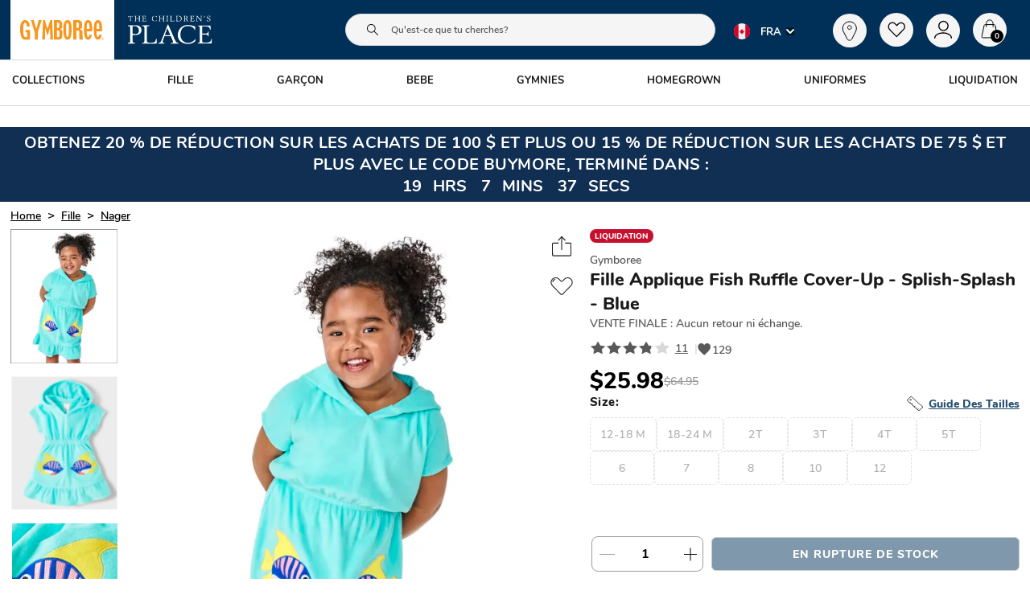

--- FILE ---
content_type: text/html, application/json
request_url: https://fr.gymboree.com/api/servertime
body_size: -67
content:
{"status":"SUCCESS","timestamp":"1768470735","data":"1768470735"}

--- FILE ---
content_type: text/html, application/json
request_url: https://fr.gymboree.com/api/servertime
body_size: -66
content:
{"status":"SUCCESS","timestamp":"1768470736","data":"1768470736"}

--- FILE ---
content_type: text/css
request_url: https://www.gymboree.com/rwd/css/gym-bootstrap-grid-custom-v3.min.css
body_size: 12329
content:
.slp-extended-view .items-count-content{z-index:1!important}@media (min-width:1200px) and (max-width:1440px){.nav-bar-item-label{white-space:break-spaces!important}}.giftcard .banner-adj{display:none!important}.plpTileView>div{width:100%!important}.gymboree-module-a{background-color:#ffc0cb00!important}.giftservice-note{display:none!important}[data-country=US] .moduleX .loyalty-banner{position:relative;height:0;padding-top:2.35%;width:100%;overflow:hidden}.header-promo__container.top-promo-banner.content-wrapper{height:auto!important}[data-country=US] .moduleX .loyalty-banner .loyalty-img{position:absolute;top:0;left:0;width:100%;height:100%;object-fit:cover}[alt="pjp logo"],[alt="snj logo"]{display:none!important}div:has(.gymboree-brand-logo-icon)~.brand-seperator{display:none!important}div:has(.pjp-brand-logo-icon)~.brand-seperator{display:none!important}.plp-grid .zone-six-final-sale-label{color:#595959}[id*=stylitics-widget-carousel-container] ul.stylitics-ui-carousel-card-list{max-width:80%}.seo-header-text-block{font-family:Nunito;font-size:20px!important;font-weight:500;font-stretch:normal;font-style:normal;line-height:1.21;letter-spacing:normal;text-align:center!important;color:#1a1a1a;margin:0 auto 1%;width:80%}.seoh2{text-align:center;margin-bottom:8px;margin-top:8px}@media (max-width:767px){[data-country=US] .moduleX .loyalty-banner{position:relative;height:0;padding-top:10.5%;width:100%;overflow:hidden}#emptySearchInput,[data-locator=enter_email_text_field]{font-size:16px!important}}.plp-grid div:not(.fullWidthTile){max-width:100%}.plp-grid .doubleTile{width:200%!important;max-width:200%!important}div#slot_0{clear:both!important}#stylitics-widget-carousel-container-724001 .stylitics-bundle-container.stylitics-slidable{border:none;height:100%;overflow-y:hidden;padding-bottom:20%}.isPDP span.promo_message{padding:5px}.isPLP span.promo_message{color:#000!important;border-radius:4px;padding:0 5px 0 0;font-size:14px!important;font-weight:700}.pdp-redesign-price-and-promo-wrapper{margin-bottom:0!important}.isPLP.promo-container{max-width:100%!important;padding:6px 2px 6px 0!important}[data-country=CA] .hide-on-native-web-view div{margin:0 auto;text-align:center}span#viewDetails{margin-right:10px!important}[lang=fr-CA] .redirection-and-cookies-disclaimer-wrapper{display:none!important}[lang=es-US] .redirection-and-cookies-disclaimer-wrapper{display:none!important}[lang=fr-CA] .container-nav-link[data-index="3"] ul.list li:nth-child(2),[lang=fr-CA] .content-outfitV4,[lang=fr-CA] .ctl-v3-container [data-testid=stylitics-bundle-badge] p,[lang=fr-CA] .espot-plp-tile,[lang=fr-CA] .fit-guide-image,[lang=fr-CA] .footer-middle [data-index="4"] li:nth-child(6),[lang=fr-CA] .footer_top_candidate_a_social_links,[lang=fr-CA] .help-center-footer-container,[lang=fr-CA] .hop-image,[lang=fr-CA] .jeans-module,[lang=fr-CA] .jeans-module.jeans-v2-design-module,[lang=fr-CA] .l2-image-banner_0,[lang=fr-CA] .l2-image-banner_1,[lang=fr-CA] .l2-image-banner_2,[lang=fr-CA] .pdp-redesign-tab-structure .esg-badge-wrapper,[lang=fr-CA] .plp-grid .doubleTile,[lang=fr-CA] .plp-grid .knYUnn,[lang=fr-CA] .plp-grid .moduleX,[lang=fr-CA] .promo-recommendation-wrapper,[lang=fr-CA] .recommendation-product-section .price-tag-wrapper,[lang=fr-CA] .recommendation-product-section .product-name,[lang=fr-CA] .zone-one-badge-label,[lang=fr-CA] .zone-six-label,[lang=fr-CA] [type=regular]:has(.zone-one-badge-label),[lang=fr-CA] div#girls-jeans-420053{display:none!important}[lang=fr-CA] .product-text-container .product-search-text{display:none!important}[lang=fr-CA] .special-label{display:none}[lang=fr-CA] .trending-search-wrapper{display:none!important}[lang=fr-CA] .zone-six-label~div span{display:none}[lang=fr-CA] .tt-c-review-form-header__product-title{display:none!important}[lang=fr-CA] .empty-div-double-tile,[lang=fr-CA] .singleTileEspot{display:none!important}[lang=fr-CA] span.nav-bar-item-label.full-width{text-wrap:auto!important}span#extra-content:before{content:"Extra "}.size-and-fit-detail-container .size-error-message{color:#c8102e!important}.size-and-fit-detail-container .size-field-error .quick-view-drawer-redesign.input-radio-title{color:#c8102e!important;border:1px solid #c8102e!important}.size-and-fit-detail-container .size-field-error.item-disabled-option .quick-view-drawer-redesign.input-radio-title{border:1px dashed #c8102e!important}.size-and-fit-detail-container .size-error-section .size-field-error{color:#c8102e!important}.bundle-list-item-container .size-and-fit-detail-container .size-error-section .size-field-error{color:#c8102e!important}.bundle-list-item-container .size-and-fit-detail-container .size-field-error .input-radio-title{color:#c8102e!important;border:1px solid #c8102e!important}.bundle-list-item-container .size-and-fit-detail-container .size-field-error.item-disabled-option .input-radio-title{border:1px dashed #c8102e!important}.bundle-list-item-container .size-selector .size-field-error.size-and-fit-detail-title{color:#c8102e!important}.plp-grid [data-prodid]{width:100%}.header__promo-area--desktop.moduleX{display:grid}.stylitics-outer .stylitics-bundle-container.svelte-classic-1ge94gt.stylitics-slidable{--border-color:#efefef00!important}footer .email_sign_up_helper_text{font-size:16px!important;color:#003057!important;font-weight:800!important}@media (max-width:767px){.badge-container .badge .richtextCss div{font-size:9px!important}[lang=es-US] .place-header-bg p#earn-copy{margin-top:19%!important;margin-left:15%!important}.isPLP span.promo_message{font-size:11px!important;font-weight:700}.header-topnav-slider .carousel-slider ul.control-dots{display:none!important}.add-to-bag-section-wrapper.add-to-bag-container.atb-or-pickup{padding-bottom:85px!important}.sms_body_text_off:before{content:" "}footer .email_sign_up_helper_text{font-size:14px!important}footer .footer_top__signup_form_row .candidate_a_inline_container_button{width:25%}footer button.tapToJoin-cta{min-width:95px}footer .sms_body_text_join,footer .sms_body_text_off{font-size:14px!important;color:#003057!important;font-weight:800!important}.footer_top_candidate_a .candidate_a_inline_container_button{width:37%!important}.tapToJoin-cta{min-width:75px!important}footer .footer_top__signup_form_row .candidate_a_inline_container_button{width:25%!important}.footer_top_candidate_a .new-candA-cls .TextBox__input{width:105%!important}}[lang=fr-CA] .header-top-nav-wrapper .module-slider-container{display:none}[lang=fr-CA] p[data-locator=product_title_plp]+span{display:none}[lang=fr-CA] span[data-locator=product_brand_plp]+p{display:none}[lang=fr-CA] .product-brand-plp+p:not(.multiline-ellipsis){display:none}.extended-new-view-plp .promo-ab{width:100%}@media (max-width:767px){.extended-new-view-plp .promo-ab{width:100%}}[lang=fr-CA] .plp-promo-module{display:none!important}[lang=fr-CA] .refer_a_friend_button{display:none!important}[lang=fr-CA] .button-helpchat{display:none!important}[lang=fr-CA] .extended-new-view-plp [type=regular]{background:#ffffff00!important}[lang=fr-CA] .isPLP{display:none!important}[lang=fr-CA] .isPDP{display:none!important}[lang=fr-CA] .merchant-tag{display:none!important}[lang=fr-CA] .price-list.tile-redesign span:nth-child(3){display:none!important}[lang=fr-CA] .product-price-container .badge{display:none!important}[lang=fr-CA] .content-outfitV3{display:none!important}[lang=fr-CA] .l2-nav-category-heading{display:none!important}[lang=fr-CA] .l2-nav-category-divider{display:none!important}[lang=fr-CA] .refer-a-friend{display:none!important}[lang=fr-CA] .social-proofing-msg-wrapper-desktop{display:none!important}[lang=fr-CA] [data-locator=country_selector_tnc_text]{display:none!important}[lang=fr-CA] div#customer-help-support .heading h1:after{content:"SERVICE CLIENTÈLE";font-family:Nunito;font-size:18px;font-weight:700;line-height:normal;letter-spacing:normal;text-align:left;color:#1a1a1a}[lang=fr-CA] div#customer-help-support .heading h1{font-size:0px}[lang=fr-CA] #customer-help-support .header-title p:after{content:"Que peut-on faire pour vous aider aujourd'hui? Sélectionner une option";clear:both;font-size:16px;font-weight:700;line-height:normal;letter-spacing:normal;text-align:left;color:#1a1a1a}[lang=fr-CA] #customer-help-support .header-title p{font-size:0px}[lang=fr-CA] #customer-help-support .select-option{display:none!important}@media (max-width:767px){.collection-image-hh{background-size:100% 100%!important}.sticky-atb-header-container{z-index:999}}#vjs_video_3{height:100%!important}[lang=fr-CA] [data-locator=moduleO-variation] .product-name{display:none!important}html .gift-card-new-pdp .boss{display:none!important}.module-tabbed-carousel .tile-wrapper{padding-right:0!important;padding-left:0!important}section#get-candid-container{display:none!important}#slot_8 .tab-product-heading,#slot_8 .tab-product-price-section{display:none}.layout-flow.mod-app-media-top-6.mod-app-media-bottom-6.tabbed-carousel-v2-true.module-tabbed-carousel.hp-tabbed{padding-bottom:0;padding-top:0}[data-country=US] div#slot_8{margin-bottom:0}[data-country=US] #slot_8 .tab-product-section{padding-top:0}#slot_8 .tile-wrapper{min-height:240px}div#slot_9{margin-top:-15px}@media (max-width:767px){#slot_8 .tile-wrapper{min-height:220px}#slot_9{display:none!important}}[data-country=CA] .language-name::after{background-color:#00000080!important}[data-country=CA] .countrySelector__locale--selected.countrySelector__locale{color:#000}[data-country=US] .footer-global .language-name::after{background-color:#00000080!important}[data-country=US] .footer-global .countrySelector__locale--selected.countrySelector__locale{color:#000!important}@media (max-width:767px){[data-country=US] .language-name::after{background-color:#00000080!important}[data-country=US] .countrySelector__locale--selected.countrySelector__locale{color:#000}}.send-email-card-wrapper~.promo-label{display:none!important}#slot_3{margin-top:-1%}[lang=es-US] #slot_10 .cta-button-text{font-size:16px!important}[lang=fr-CA] .shipping-copy-top{font-size:8px!important}[lang=fr-CA] .shipping-copy{font-size:8px!important}[lang=fr-CA] .shipping-copy-bottom{font-size:10px!important}#slot_13 img.cue-img{margin-bottom:1%}.mandy_pdp_content{background-color:#0000!important}.promo_heading{display:none!important}@media (max-width:767px){.pdp-redesign-tab-structure .tab-accordion-header{padding-left:7px!important}button.slider-close-button.alignTop.alignRight{right:0!important;top:50%!important}[lang=es-US] button.slider-close-button.alignTop.alignRight{top:60%!important}[lang=es-US] #slot_10 .cta-button-text{font-size:12px!important}}#help-nav [title="Leave Feedback"]{display:none!important}.st-hide-app{display:block!important}html [categoryid="496525"] [data-locator=l2_col_0_link_0] .full-width:after,html [categoryid="496525"] [data-locator=l2_col_0_link_1] .full-width:after,html [categoryid="496525"] [data-locator=l2_col_0_link_2] .full-width:after,html [categoryid="496525"] [data-locator=l2_col_0_link_3] .full-width:after,html [categoryid="496525"] [data-locator=l2_col_0_link_4] .full-width:after,html [categoryid="496525"] [data-locator=l2_col_0_link_5] .full-width:after,html [data-country=CA] [categoryid="496556"] [data-locator=l2_col_0_link_0] .full-width:after,html [data-country=CA] [categoryid="496556"] [data-locator=l2_col_0_link_1] .full-width:after,html [data-country=CA] [categoryid="496556"] [data-locator=l2_col_0_link_2] .full-width:after,html [data-country=CA] [categoryid="496556"] [data-locator=l2_col_0_link_3] .full-width:after,html [data-country=CA] [categoryid="496556"] [data-locator=l2_col_0_link_4] .full-width:after,html [data-country=CA] [categoryid="496556"] [data-locator=l2_col_0_link_5] .full-width:after{color:#ffa600;content:" New"}.couponCard__header p.elem-mr-MED{display:none!important}.bag-items .bia-header{text-transform:uppercase}@media (min-width:1440px){html .subnav-new{width:100%}}@media (min-width:1200px){.subnav-new .bs-grid{width:100%}}.promo-ab .promo_price{font-size:20px}.promo-ab .promo-content-wrapper{font-size:10px;text-transform:capitalize}.promo-ab .promo_message{font-size:9px}.promo_message_anchor .promo_price{font-size:15px!important;font-weight:800!important}.pdp-redesign-promo-wrapper.promo-container .pdp-redesign-promo{padding:0 0 8px 0!important;margin-top:3px!important;background:#ffbacd00!important}.promo_message_anchor .promo_message{font-size:13px!important}.show-on-mobile-qv.quick-view-drawer-redesign .actual-price{color:#000!important;padding-left:6px}.show-on-mobile-qv.quick-view-drawer-redesign .badge{color:#000}.promo-container{margin-bottom:10px}.bundle-product-list-item .promotions-container{background:#ffe700!important}.isPLP{background:#ffe700!important;padding:4px 2px 0 2px!important}.promotions-container{padding-top:8px!important}.promo_message_anchor .promo_price{font-size:25px!important;font-weight:800!important;margin-right:0!important;padding-left:2px}.pdp-redesign-price-component iframe.price-iframe{padding-left:2px}.pdp-redesign-price-component-wrapper .actual-price{font-size:22px!important;color:#000!important}.pdp-redesign-price-component-wrapper .badge{font-size:14px!important;color:#000!important}.promo_message_anchor .promo_message{font-size:13px!important}.promo_message_anchor .promo-content-wrapper{font-size:18px!important;font-weight:700!important;background:#ffe700!important;border-radius:10px}.bundle-product-list-item .promo_message_anchor .promo_message{font-size:10px!important;font-weight:400!important}.bundle-product-list-item .promo_message_anchor .promo-content-wrapper{font-size:15px!important;font-weight:700!important}.bundle-product-list-item .promo_message_anchor .promo_price{font-size:15px!important;font-weight:700!important}.promo_message_anchor .promo-content-wrapper{font-size:19px!important;font-weight:700!important;text-transform:capitalize!important}@media (max-width:767px){.plp-grid span.promo_message{padding:5px 0!important;vertical-align:top}.pdp-redesign-promo-wrapper.promo-container .pdp-redesign-promo{padding:0!important;margin-top:0!important}.header-topnav-slider.module-slider-container{max-height:86px}[lang=fr-CA] .styled-column p.link-text.link-text{margin-bottom:40px}.mandy_pdp_content .banner-slide{padding-top:160%}.isPLP{max-width:calc(100% - 0px)!important;padding:5px 0!important}.promo-ab .promo-content-wrapper{font-size:10px}.promo-ab .promo_price{font-size:18px}.promo-ab .promo_message{font-size:9px}.promo_message_anchor .promo_price{font-weight:800!important}.promo_message_anchor .promo_message{font-size:13px!important}.promo_message_anchor .promo-content-wrapper{font-size:13px!important;text-transform:capitalize!important}.subnav-new .after-promo{min-width:300px}.fs-free-ship-contain.yellow~picture img{min-width:180px}.free-ship-container~picture img{min-width:180px}}.extended-new-view-plp .outfit-section-wrapper .seo-copy{display:none!important}[data-country=CA] .app-banner-wrapper{display:none!important}.show-on-mobile-qv~p{display:none!important}.help-center-footer-container .live-chat{display:none!important}html .content-outfitV3 .image-link pre{padding:2px 10px!important}.content-outfit .subheading{display:none!important}@media (max-width:375px){.promo-ab .promo_message{font-size:9px}}@media (max-width:767px){html .content-outfitV3 .image-link pre{padding:0 10px!important}.completeLook_carousel-wrapper .smooth-scroll-list{aspect-ratio:auto!important}}@media (min-width:1200px){.nav-bar-l1-item span.icon-arrow{display:none!important}.content-outfit .carousel-image.aspect-ratio-box-inside{width:200px!important}[data-country=CA] [categoryid="3274969"],[data-country=CA] [categoryid="3631583"],[data-country=US] [categoryid="3274964"],[data-country=US] [categoryid="3631579"]{display:none!important}}[data-country=CA] .header-topnav-brand-tabs.header-topnav__brand-tabs_SNJ{background-color:#ffc0cb00!important}img[src="https://assets.theplace.com/image/upload/ecom/assets/static/icon/fav-icon-solid.png"]{filter:invert(14%) sepia(89%) saturate(3744%) hue-rotate(340deg) brightness(90%) contrast(101%)!important}.solid-favorite-1{fill:#c8102e!important;stroke:#c8102e!important}[aria-label="CUSTOMER FAVE Badge"]{font-size:0px!important}[aria-label="CUSTOMER FAVE Badge"]::after{content:"TRENDING NOW"!important;font-size:10px}.plp-grid~div button~div{border-bottom:2px solid #1a1a1a}@media (max-width:767px){.plp-grid~div{justify-content:space-around!important}[aria-label="Add To Favorite"]{padding:0 3px 0 0!important}}.breadcrum-item{display:inline-block!important}@media (min-width:1920px){.moduleX .kevin-hart-image{top:-72%}}html [categoryid="496525"] [data-locator=l2_col_heading_0],html [categoryid="496556"] [data-locator=l2_col_heading_0]{color:#f7971f}main.esg-main-wrapper{max-width:1400px;margin:0 auto}.kevin-hart-image{position:absolute;top:-77%!important}div#condensedHeader [categoryid="768006"]{display:none}[categoryid="768006"] .l2-image-banner{margin-right:8%}[categoryid="768006"] img.l2-image-banner-image{height:210px;margin:0 auto;text-align:center;width:100%}@media (max-width:1355px){.kevin-hart-image{top:-68%!important}}@media (max-width:1355px){.kevin-hart-image{top:-56%!important}}@media (max-width:991px){.kevin-hart-image{top:-43%!important}}@media (max-width:767px){.kevin-hart-image{top:-29%!important}}[data-country=CA] .points-and-rewards{display:none!important}.cta-button-text:hover:not([disabled]){background-color:none!important}.subnav img{width:100%}[data-locator=points_history_rte] p:nth-child(6){display:none}html[lang=fr-CA] #slot_4 span:last-child .medium_text_regular{margin-bottom:0!important}[lang=fr-CA] span.pkis-copy-bottom{font-size:11px!important}[lang=fr-CA] #slot_4 .large_text_black{font-size:20px!important;padding:0 50px}.trade_marked_body_copy{font-size:16px;color:#f7971e}span.trade_marked_body_copy_standalone{display:block;margin-top:2%;font-size:27px;color:#f8b15e;text-align:center;font-weight:700;margin-bottom:2%}[data-locator=moduleA_image_1]{filter:blur(0px)!important}.soft-disable{border-style:dashed!important}.l2-image-banner-link img.l2-image-banner-image{width:100%}.background-padding{margin:0 13px!important}.color-selector{position:relative}.bopis-filter-empty-results-view .msg-title{font-size:23px!important}.interim-sold-out .category-name{font-size:30px!important}.bopis-filter-empty-results-view .msg-description,.interim-sold-out .department-msg,.interim-sold-out a{font-size:20px!important}@media (max-width:767px){.content-outfit .container-carousel a pre{font-size:11px!important}.order-items-container img{width:100%!important}.som-lp .som-content{display:flex!important}.checkout-pages span.input-radio-title{color:#1a1a1a!important;font-weight:800!important}.checkout-pages .middle-title{color:#26762c!important;font-weight:800!important}.header-topnav__storelocator{display:none!important}[lang=fr-CA] span.pkis-copy-bottom{font-size:9px!important}.bopis-filter-empty-results-view .msg-title{font-size:15px!important}.interim-sold-out .category-name{font-size:18px!important}.bopis-filter-empty-results-view .msg-description,.interim-sold-out .department-msg,.interim-sold-out a{font-size:13px!important}.lb-spring [locator=moduleContainer_header_text] span span{padding:0!important;margin-left:0!important}[lang=fr-CA] .candidate_a_inline_container_button button{white-space:normal!important;font-size:10px}.global-top-banner-container{height:35.3vw!important}.background-padding{margin:0 0!important}[lang=fr-CA] span.link-button-wrapper-class.cta-button-text{font-size:14px!important}.shipment-methods-form [data-locator="Ground 7 to 10 business days - FREE"]::after{content:"none";display:none;color:#ec1536}.smsform__content p.know-text{display:block!important}}[lang=es-US] .easter-ship .large_text_black,[lang=es-US] .easter-ship .medium_text_black{font-size:14px!important}.header-promo__container button.loyalty-promo-close-btn{right:3px!important}[data-country=CA] [categoryid="454055"] .l2-nav-category-header,[data-country=CA] [categoryid="61530"] .l2-nav-category-header,[data-country=CA] [categoryid="61531"] .l2-nav-category-header,[data-country=US] [categoryid="454010"] .l2-nav-category-header,[data-country=US] [categoryid="61533"] .l2-nav-category-header,[data-country=US] [categoryid="61534"] .l2-nav-category-header{display:none}body{-webkit-tap-highlight-color:rgba(201,224,253,0.8)!important}.item-title{font-size:22px!important;font-weight:700!important}.header-topnav__promo-area--mobile .slick-slider.tcp_carousel.slick-initialized{display:none!important}button.slick-arrow.slick-prev{-webkit-transform:rotate(180deg) translate(0,50%)}.bs-grid .container{margin-right:auto;margin-left:auto;padding-left:15px;padding-right:15px;max-width:100%}.bs-grid .bs-img{width:100%}.bs-grid .flex-box{display:flex!important}.bs-grid .ecom-margin-btm-5{margin-bottom:5px}.bs-grid .ecom-margin-btm-10{margin-bottom:10px}.bs-grid .ecom-margin-btm-15{margin-bottom:15px}.bs-grid .ecom-margin-btm-20{margin-bottom:20px}.bs-grid .ecom-margin-btm-30{margin-bottom:30px}.bs-grid .ecom-margin-dk-btm-10{margin-bottom:10px}.bs-grid .ecom-margin-dk-btm-15{margin-bottom:15px}.bs-grid .ecom-margin-dk-btm-20{margin-bottom:20px}.bs-grid .ecom-margin-dk-btm-30{margin-bottom:30px}.bs-grid .ecom-margin-top-5{margin-top:5px}.bs-grid .ecom-margin-top-10{margin-top:10px}.bs-grid .ecom-margin-top-15{margin-top:15px}.bs-grid .ecom-margin-top-20{margin-top:20px}.bs-grid .ecom-margin-top-30{margin-top:30px}.bs-grid .ecom-margin-dk-top-10{margin-top:10px}.bs-grid .ecom-margin-dk-top-15{margin-top:15px}.bs-grid .ecom-margin-dk-top-20{margin-top:20px}.bs-grid .ecom-margin-dk-top-30{margin-top:30px}.bs-grid .ecom-padding-btm-5{padding-bottom:5px}.bs-grid .ecom-padding-btm-10{padding-bottom:10px}.bs-grid .ecom-padding-btm-15{padding-bottom:15px}.bs-grid .ecom-padding-btm-20{padding-bottom:20px}.bs-grid .ecom-padding-btm-30{padding-bottom:30px}.bs-grid .ecom-padding-dk-btm-10{padding-bottom:10px}.bs-grid .ecom-padding-dk-btm-15{padding-bottom:15px}.bs-grid .ecom-padding-dk-btm-20{padding-bottom:20px}.bs-grid .ecom-padding-dk-btm-30{padding-bottom:30px}.bs-grid .ecom-padding-top-5{padding-top:5px}.bs-grid .ecom-padding-top-10{padding-top:10px}.bs-grid .ecom-padding-top-15{padding-top:15px}.bs-grid .ecom-padding-top-20{padding-top:20px}.bs-grid .ecom-padding-top-30{padding-top:30px}.bs-grid .ecom-padding-dk-top-10{padding-top:10px}.bs-grid .ecom-padding-dk-top-15{padding-top:15px}.bs-grid .ecom-padding-dk-top-20{padding-top:20px}.bs-grid .ecom-padding-dk-top-30{padding-top:30px}.bs-grid .display-inblock{display:inline-block}.bs-grid .display-block{display:block}.bs-grid .display-none{display:none}.bs-grid .display-flex{display:flex}.bs-grid .display-inline-block{display:inline-block}.bs-grid .ecom-full-border{border:1px solid #000}.bs-grid .ecom-top-border{border-top:1px solid #000}.bs-grid .ecom-right-border{border-right:1px solid #000}.bs-grid .ecom-bottom-border{border-bottom:1px solid #000}.bs-grid .ecom-left-border{border-left:1px solid #000}.bs-grid .ecom-blue-full-border{border:1px solid #5c91ff}.bs-grid .ecom-blue-top-border{border-top:1px solid #5c91ff}.bs-grid .ecom-blue-right-border{border-right:1px solid #5c91ff}.bs-grid .ecom-blue-bottom-border{border-bottom:1px solid #5c91ff}.bs-grid .ecom-blue-left-border{border-left:1px solid #5c91ff}.bs-grid .ecom-reddish-full-border{border:1px solid #c84747}.bs-grid .ecom-reddish-top-border{border-top:1px solid #c84747}.bs-grid .ecom-reddish-right-border{border-right:1px solid #c84747}.bs-grid .ecom-reddish-bottom-border{border-bottom:1px solid #c84747}.bs-grid .ecom-reddish-left-border{border-left:1px solid #c84747}.bs-grid .ecom-squash-full-border{border:1px solid #f7971f}.bs-grid .ecom-squash-top-border{border-top:1px solid #f7971f}.bs-grid .ecom-squash-right-border{border-right:1px solid #f7971f}.bs-grid .ecom-squash-bottom-border{border-bottom:1px solid #f7971f}.bs-grid .ecom-squash-left-border{border-left:1px solid #f7971f}.bs-grid .ecom-grey-full-border{border:1px solid #cdcdcd}.bs-grid .ecom-grey-top-border{border-top:1px solid #cdcdcd}.bs-grid .ecom-grey-right-border{border-right:1px solid #cdcdcd}.bs-grid .ecom-grey-bottom-border{border-bottom:1px solid #cdcdcd}.bs-grid .ecom-grey-left-border{border-left:1px solid #cdcdcd}.bs-grid .ecom-pinkish-full-border{border:1px solid #f5f5f5}.bs-grid .ecom-pinkish-top-border{border-top:1px solid #f5f5f5}.bs-grid .ecom-pinkish-right-border{border-right:1px solid #f5f5f5}.bs-grid .ecom-pinkish-bottom-border{border-bottom:1px solid #f5f5f5}.bs-grid .ecom-pinkish-left-border{border-left:1px solid #f5f5f5}.bs-grid .ecom-black-full-background{background:#000}.bs-grid .ecom-black-full-background{background:#5c91ff}.bs-grid .ecom-black-full-background{background:#c84747}.bs-grid .ecom-full-background{background:#f7971f}.bs-grid .ecom-full-background{background:#cdcdcd}.bs-grid .ecom-full-background{background:#f5f5f5}.bs-grid .ecom-pos-abs{position:absolute}.bs-grid .ecom-pos-rel{position:relative}.bs-grid .ecom-txt-center{text-align:center}.bs-grid .ecom-txt-left{text-align:left}.bs-grid .ecom-txt-right{text-align:right}@media (min-width:768px){.bs-grid .container{width:730px}}@media (min-width:992px){.bs-grid .container{width:970px}}@media (min-width:1200px){.nav-bar .images-row-wrapper{margin:0 auto!important}.bs-grid .container{width:1170px}}.bs-grid .container-fluid{margin-right:auto;margin-left:auto;padding-left:15px;padding-right:15px}.bs-grid .row{margin-left:-15px;margin-right:-15px}.bs-grid .col-lg-1,.bs-grid .col-lg-10,.bs-grid .col-lg-11,.bs-grid .col-lg-12,.bs-grid .col-lg-2,.bs-grid .col-lg-3,.bs-grid .col-lg-4,.bs-grid .col-lg-5,.bs-grid .col-lg-6,.bs-grid .col-lg-7,.bs-grid .col-lg-8,.bs-grid .col-lg-9,.bs-grid .col-md-1,.bs-grid .col-md-10,.bs-grid .col-md-11,.bs-grid .col-md-12,.bs-grid .col-md-2,.bs-grid .col-md-3,.bs-grid .col-md-4,.bs-grid .col-md-5,.bs-grid .col-md-6,.bs-grid .col-md-7,.bs-grid .col-md-8,.bs-grid .col-md-9,.bs-grid .col-sm-1,.bs-grid .col-sm-10,.bs-grid .col-sm-11,.bs-grid .col-sm-12,.bs-grid .col-sm-2,.bs-grid .col-sm-3,.bs-grid .col-sm-4,.bs-grid .col-sm-5,.bs-grid .col-sm-6,.bs-grid .col-sm-7,.bs-grid .col-sm-8,.bs-grid .col-sm-9,.bs-grid .col-xs-1,.bs-grid .col-xs-10,.bs-grid .col-xs-11,.bs-grid .col-xs-12,.bs-grid .col-xs-2,.bs-grid .col-xs-3,.bs-grid .col-xs-4,.bs-grid .col-xs-5,.bs-grid .col-xs-6,.bs-grid .col-xs-7,.bs-grid .col-xs-8,.bs-grid .col-xs-9{position:relative;min-height:1px;padding-left:15px;padding-right:15px}.bs-grid .col-xs-1,.bs-grid .col-xs-10,.bs-grid .col-xs-11,.bs-grid .col-xs-12,.bs-grid .col-xs-2,.bs-grid .col-xs-3,.bs-grid .col-xs-4,.bs-grid .col-xs-5,.bs-grid .col-xs-6,.bs-grid .col-xs-7,.bs-grid .col-xs-8,.bs-grid .col-xs-9{float:left}.bs-grid .col-xs-12{width:100%}.bs-grid .col-xs-11{width:89.66666667%}.bs-grid .col-xs-10{width:82.33333333%}.bs-grid .col-xs-9{width:73%}.bs-grid .col-xs-8{width:64.66666667%}.bs-grid .col-xs-7{width:56.33333333%}.bs-grid .col-xs-6{width:48%}.bs-grid .col-xs-5{width:39.66666667%}.bs-grid .col-xs-4{width:31.33333333%}.bs-grid .col-xs-3{width:23%}.bs-grid .col-xs-2{width:16.66666667%}.bs-grid .col-xs-1{width:8.33333333%}.bs-grid .col-xs-pull-12{right:100%}.bs-grid .col-xs-pull-11{right:91.66666667%}.bs-grid .col-xs-pull-10{right:83.33333333%}.bs-grid .col-xs-pull-9{right:75%}.bs-grid .col-xs-pull-8{right:66.66666667%}.bs-grid .col-xs-pull-7{right:58.33333333%}.bs-grid .col-xs-pull-6{right:50%}.bs-grid .col-xs-pull-5{right:41.66666667%}.bs-grid .col-xs-pull-4{right:33.33333333%}.bs-grid .col-xs-pull-3{right:25%}.bs-grid .col-xs-pull-2{right:16.66666667%}.bs-grid .col-xs-pull-1{right:8.33333333%}.bs-grid .col-xs-pull-0{right:auto}.bs-grid .col-xs-push-12{left:100%}.bs-grid .col-xs-push-11{left:91.66666667%}.bs-grid .col-xs-push-10{left:83.33333333%}.bs-grid .col-xs-push-9{left:75%}.bs-grid .col-xs-push-8{left:66.66666667%}.bs-grid .col-xs-push-7{left:58.33333333%}.bs-grid .col-xs-push-6{left:50%}.bs-grid .col-xs-push-5{left:41.66666667%}.bs-grid .col-xs-push-4{left:33.33333333%}.bs-grid .col-xs-push-3{left:25%}.bs-grid .col-xs-push-2{left:16.66666667%}.bs-grid .col-xs-push-1{left:8.33333333%}.bs-grid .col-xs-push-0{left:auto}.bs-grid .col-xs-offset-12{margin-left:100%}.bs-grid .col-xs-offset-11{margin-left:91.66666667%}.bs-grid .col-xs-offset-10{margin-left:83.33333333%}.bs-grid .col-xs-offset-9{margin-left:75%}.bs-grid .col-xs-offset-8{margin-left:66.66666667%}.bs-grid .col-xs-offset-7{margin-left:58.33333333%}.bs-grid .col-xs-offset-6{margin-left:50%}.bs-grid .col-xs-offset-5{margin-left:41.66666667%}.bs-grid .col-xs-offset-4{margin-left:33.33333333%}.bs-grid .col-xs-offset-3{margin-left:25%}.bs-grid .col-xs-offset-2{margin-left:16.66666667%}.bs-grid .col-xs-offset-1{margin-left:8.33333333%}.bs-grid .col-xs-offset-0{margin-left:0}@media (min-width:768px){.image-chips-selector-items-list{height:100%!important}.bs-grid .container{padding-left:14px;padding-right:14px;max-width:100%}.bs-grid .col-sm-1,.bs-grid .col-sm-10,.bs-grid .col-sm-11,.bs-grid .col-sm-12,.bs-grid .col-sm-2,.bs-grid .col-sm-3,.bs-grid .col-sm-4,.bs-grid .col-sm-5,.bs-grid .col-sm-6,.bs-grid .col-sm-7,.bs-grid .col-sm-8,.bs-grid .col-sm-9{float:left;padding-left:9.5px;padding-right:9.5px}.bs-grid .col-sm-12{width:99%}.bs-grid .col-sm-11{width:89.66666667%}.bs-grid .col-sm-10{width:82.33333333%}.bs-grid .col-sm-9{width:73%}.bs-grid .col-sm-8{width:64.66666667%}.bs-grid .col-sm-7{width:56.33333333%}.bs-grid .col-sm-6{width:48%}.bs-grid .col-sm-5{width:39.66666667%}.bs-grid .col-sm-4{width:31.33333333%}.bs-grid .col-sm-3{width:23%}.bs-grid .col-sm-2{width:16.66666667%}.bs-grid .col-sm-1{width:8.33333333%}.bs-grid .col-sm-pull-12{right:100%}.bs-grid .col-sm-pull-11{right:91.66666667%}.bs-grid .col-sm-pull-10{right:83.33333333%}.bs-grid .col-sm-pull-9{right:75%}.bs-grid .col-sm-pull-8{right:66.66666667%}.bs-grid .col-sm-pull-7{right:58.33333333%}.bs-grid .col-sm-pull-6{right:50%}.bs-grid .col-sm-pull-5{right:41.66666667%}.bs-grid .col-sm-pull-4{right:33.33333333%}.bs-grid .col-sm-pull-3{right:25%}.bs-grid .col-sm-pull-2{right:16.66666667%}.bs-grid .col-sm-pull-1{right:8.33333333%}.bs-grid .col-sm-pull-0{right:auto}.bs-grid .col-sm-push-12{left:100%}.bs-grid .col-sm-push-11{left:91.66666667%}.bs-grid .col-sm-push-10{left:83.33333333%}.bs-grid .col-sm-push-9{left:75%}.bs-grid .col-sm-push-8{left:66.66666667%}.bs-grid .col-sm-push-7{left:58.33333333%}.bs-grid .col-sm-push-6{left:50%}.bs-grid .col-sm-push-5{left:41.66666667%}.bs-grid .col-sm-push-4{left:33.33333333%}.bs-grid .col-sm-push-3{left:25%}.bs-grid .col-sm-push-2{left:16.66666667%}.bs-grid .col-sm-push-1{left:8.33333333%}.bs-grid .col-sm-push-0{left:auto}.bs-grid .col-sm-offset-12{margin-left:100%}.bs-grid .col-sm-offset-11{margin-left:91.66666667%}.bs-grid .col-sm-offset-10{margin-left:83.33333333%}.bs-grid .col-sm-offset-9{margin-left:75%}.bs-grid .col-sm-offset-8{margin-left:66.66666667%}.bs-grid .col-sm-offset-7{margin-left:58.33333333%}.bs-grid .col-sm-offset-6{margin-left:50%}.bs-grid .col-sm-offset-5{margin-left:41.66666667%}.bs-grid .col-sm-offset-4{margin-left:33.33333333%}.bs-grid .col-sm-offset-3{margin-left:25%}.bs-grid .col-sm-offset-2{margin-left:16.66666667%}.bs-grid .col-sm-offset-1{margin-left:8.33333333%}.bs-grid .col-sm-offset-0{margin-left:0}.bs-grid .ecom-margin-dk-btm-10{margin-bottom:0}.bs-grid .ecom-margin-dk-btm-15{margin-bottom:0}.bs-grid .ecom-margin-dk-btm-20{margin-bottom:0}.bs-grid .ecom-margin-dk-btm-30{margin-bottom:0}.bs-grid .ecom-margin-dk-top-10{margin-top:0}.bs-grid .ecom-margin-dk-top-15{margin-top:0}.bs-grid .ecom-margin-dk-top-20{margin-top:0}.bs-grid .ecom-margin-dk-top-30{margin-top:0}.bs-grid .ecom-margin-mb-top-10{margin-top:10px}.bs-grid .ecom-margin-mb-top-15{margin-top:15px}.bs-grid .ecom-margin-mb-top-20{margin-top:20px}.bs-grid .ecom-margin-mb-top-30{margin-top:30px}.bs-grid .ecom-padding-dk-btm-10{padding-bottom:0}.bs-grid .ecom-padding-dk-btm-15{padding-bottom:0}.bs-grid .ecom-padding-dk-btm-20{padding-bottom:0}.bs-grid .ecom-padding-dk-btm-30{padding-bottom:0}.bs-grid .ecom-padding-dk-top-10{padding-top:0}.bs-grid .ecom-padding-dk-top-15{padding-top:0}.bs-grid .ecom-padding-dk-top-20{padding-top:0}.bs-grid .ecom-padding-dk-top-30{padding-top:0}.bs-grid .ecom-padding-mb-top-10{padding-top:10px}.bs-grid .ecom-padding-mb-top-15{padding-top:15px}.bs-grid .ecom-padding-mb-top-20{padding-top:20px}.bs-grid .ecom-padding-mb-top-30{padding-top:30px}}@media (min-width:992px){.bs-grid .col-md-1,.bs-grid .col-md-10,.bs-grid .col-md-11,.bs-grid .col-md-12,.bs-grid .col-md-2,.bs-grid .col-md-3,.bs-grid .col-md-4,.bs-grid .col-md-5,.bs-grid .col-md-6,.bs-grid .col-md-7,.bs-grid .col-md-8,.bs-grid .col-md-9{float:left}.bs-grid .col-md-12{width:100%}.bs-grid .col-md-11{width:89.66666667%}.bs-grid .col-md-10{width:82.33333333%}.bs-grid .col-md-9{width:73%}.bs-grid .col-md-8{width:64.66666667%}.bs-grid .col-md-7{width:56.33333333%}.bs-grid .col-md-6{width:48%}.bs-grid .col-md-5{width:39.66666667%}.bs-grid .col-md-4{width:31.33333333%}.bs-grid .col-md-3{width:23%}.bs-grid .col-md-2{width:16.66666667%}.bs-grid .col-md-1{width:8.33333333%}.bs-grid .col-md-pull-12{right:100%}.bs-grid .col-md-pull-11{right:91.66666667%}.bs-grid .col-md-pull-10{right:83.33333333%}.bs-grid .col-md-pull-9{right:75%}.bs-grid .col-md-pull-8{right:66.66666667%}.bs-grid .col-md-pull-7{right:58.33333333%}.bs-grid .col-md-pull-6{right:50%}.bs-grid .col-md-pull-5{right:41.66666667%}.bs-grid .col-md-pull-4{right:33.33333333%}.bs-grid .col-md-pull-3{right:25%}.bs-grid .col-md-pull-2{right:16.66666667%}.bs-grid .col-md-pull-1{right:8.33333333%}.bs-grid .col-md-pull-0{right:auto}.bs-grid .col-md-push-12{left:100%}.bs-grid .col-md-push-11{left:91.66666667%}.bs-grid .col-md-push-10{left:83.33333333%}.bs-grid .col-md-push-9{left:75%}.bs-grid .col-md-push-8{left:66.66666667%}.bs-grid .col-md-push-7{left:58.33333333%}.bs-grid .col-md-push-6{left:50%}.bs-grid .col-md-push-5{left:41.66666667%}.bs-grid .col-md-push-4{left:33.33333333%}.bs-grid .col-md-push-3{left:25%}.bs-grid .col-md-push-2{left:16.66666667%}.bs-grid .col-md-push-1{left:8.33333333%}.bs-grid .col-md-push-0{left:auto}.bs-grid .col-md-offset-12{margin-left:100%}.bs-grid .col-md-offset-11{margin-left:91.66666667%}.bs-grid .col-md-offset-10{margin-left:83.33333333%}.bs-grid .col-md-offset-9{margin-left:75%}.bs-grid .col-md-offset-8{margin-left:66.66666667%}.bs-grid .col-md-offset-7{margin-left:58.33333333%}.bs-grid .col-md-offset-6{margin-left:50%}.bs-grid .col-md-offset-5{margin-left:41.66666667%}.bs-grid .col-md-offset-4{margin-left:33.33333333%}.bs-grid .col-md-offset-3{margin-left:25%}.bs-grid .col-md-offset-2{margin-left:16.66666667%}.bs-grid .col-md-offset-1{margin-left:8.33333333%}.bs-grid .col-md-offset-0{margin-left:0}}@media (min-width:1200px){.bs-grid .col-lg-1,.bs-grid .col-lg-10,.bs-grid .col-lg-11,.bs-grid .col-lg-12,.bs-grid .col-lg-2,.bs-grid .col-lg-3,.bs-grid .col-lg-4,.bs-grid .col-lg-5,.bs-grid .col-lg-6,.bs-grid .col-lg-7,.bs-grid .col-lg-8,.bs-grid .col-lg-9{float:left}.bs-grid .col-lg-12{width:99%}.bs-grid .col-lg-11{width:89.66666667%}.bs-grid .col-lg-10{width:82.33333333%}.bs-grid .col-lg-9{width:73%}.bs-grid .col-lg-8{width:64.66666667%}.bs-grid .col-lg-7{width:56.33333333%}.bs-grid .col-lg-6{width:46%}.bs-grid .col-lg-5{width:39.66666667%}.bs-grid .col-lg-4{width:32%}.bs-grid .col-lg-3{width:23%}.bs-grid .col-lg-2{width:16.66666667%}.bs-grid .col-lg-1{width:8.33333333%}.bs-grid .col-lg-pull-12{right:100%}.bs-grid .col-lg-pull-11{right:91.66666667%}.bs-grid .col-lg-pull-10{right:83.33333333%}.bs-grid .col-lg-pull-9{right:75%}.bs-grid .col-lg-pull-8{right:66.66666667%}.bs-grid .col-lg-pull-7{right:58.33333333%}.bs-grid .col-lg-pull-6{right:48%}.bs-grid .col-lg-pull-5{right:39.66666667%}.bs-grid .col-lg-pull-4{right:32.33333333%}.bs-grid .col-lg-pull-3{right:23%}.bs-grid .col-lg-pull-2{right:16.66666667%}.bs-grid .col-lg-pull-1{right:8.33333333%}.bs-grid .col-lg-pull-0{right:auto}.bs-grid .col-lg-push-12{left:100%}.bs-grid .col-lg-push-11{left:91.66666667%}.bs-grid .col-lg-push-10{left:83.33333333%}.bs-grid .col-lg-push-9{left:75%}.bs-grid .col-lg-push-8{left:66.66666667%}.bs-grid .col-lg-push-7{left:58.33333333%}.bs-grid .col-lg-push-6{left:48%}.bs-grid .col-lg-push-5{left:39.66666667%}.bs-grid .col-lg-push-4{left:32.33333333%}.bs-grid .col-lg-push-3{left:23%}.bs-grid .col-lg-push-2{left:16.66666667%}.bs-grid .col-lg-push-1{left:8.33333333%}.bs-grid .col-lg-push-0{left:auto}.bs-grid .col-lg-offset-12{margin-left:100%}.bs-grid .col-lg-offset-11{margin-left:91.66666667%}.bs-grid .col-lg-offset-10{margin-left:83.33333333%}.bs-grid .col-lg-offset-9{margin-left:75%}.bs-grid .col-lg-offset-8{margin-left:66.66666667%}.bs-grid .col-lg-offset-7{margin-left:58.33333333%}.bs-grid .col-lg-offset-6{margin-left:50%}.bs-grid .col-lg-offset-5{margin-left:41.66666667%}.bs-grid .col-lg-offset-4{margin-left:33.33333333%}.bs-grid .col-lg-offset-3{margin-left:25%}.bs-grid .col-lg-offset-2{margin-left:16.66666667%}.bs-grid .col-lg-offset-1{margin-left:8.33333333%}.bs-grid .col-lg-offset-0{margin-left:0}}.bs-grid .clearfix:after,.bs-grid .clearfix:before,.bs-grid .container-fluid:after,.bs-grid .container-fluid:before,.bs-grid .container:after,.bs-grid .container:before,.bs-grid .row:after,.bs-grid .row:before{content:" ";display:table}.bs-grid .clearfix:after,.bs-grid .container-fluid:after,.bs-grid .container:after,.bs-grid .row:after{clear:both}.bs-grid .center-block{display:block;margin-left:auto;margin-right:auto}.bs-grid .pull-right{float:right!important}.bs-grid .pull-left{float:left!important}.bs-grid .hide{display:none!important}.bs-grid .show{display:block!important}.bs-grid .invisible{visibility:hidden}.bs-grid .text-hide{font:0/0 a;color:transparent;text-shadow:none;background-color:transparent;border:0}.bs-grid .hidden{display:none!important}.bs-grid .affix{position:fixed}.bs-grid .visible-lg,.bs-grid .visible-md,.bs-grid .visible-sm,.bs-grid .visible-xs{display:none!important}.bs-grid .visible-lg-block,.bs-grid .visible-lg-inline,.bs-grid .visible-lg-inline-block,.bs-grid .visible-md-block,.bs-grid .visible-md-inline,.bs-grid .visible-md-inline-block,.bs-grid .visible-sm-block,.bs-grid .visible-sm-inline,.bs-grid .visible-sm-inline-block,.bs-grid .visible-xs-block,.bs-grid .visible-xs-inline,.bs-grid .visible-xs-inline-block{display:none!important}@media (max-width:767px){[data-country=CA] .brand-tab-tcp{flex:inherit!important}.bs-grid .container-fluid{margin-right:auto;margin-left:auto}.bs-grid .container{margin-right:auto;margin-left:auto;padding-left:10px;padding-right:10px}.bs-grid .col-xs-12{width:97%;padding-left:0;padding-right:0}.bs-grid .visible-xs{display:block!important}.bs-grid table.visible-xs{display:table!important}.bs-grid tr.visible-xs{display:table-row!important}.bs-grid td.visible-xs,.bs-grid th.visible-xs{display:table-cell!important}}@media (max-width:767px){.bs-grid .visible-xs-block{display:block!important}}@media (max-width:767px){.bs-grid .visible-xs-inline{display:inline!important}}@media (max-width:767px){.bs-grid .visible-xs-inline-block{display:inline-block!important}}@media (min-width:768px) and (max-width:991px){.bs-grid .visible-sm{display:block!important}.bs-grid table.visible-sm{display:table!important}.bs-grid tr.visible-sm{display:table-row!important}.bs-grid td.visible-sm,.bs-grid th.visible-sm{display:table-cell!important}}@media (min-width:768px) and (max-width:991px){.bs-grid .visible-sm-block{display:block!important}}@media (min-width:768px) and (max-width:991px){.bs-grid .visible-sm-inline{display:inline!important}}@media (min-width:768px) and (max-width:991px){.bs-grid .visible-sm-inline-block{display:inline-block!important}}@media (min-width:1200px) and (max-width:1400px){#slot_10 .gymboree_heading_1{padding-top:15px!important}}@media (min-width:992px) and (max-width:1199px){.bs-grid .visible-md{display:block!important}.bs-grid table.visible-md{display:table!important}.bs-grid tr.visible-md{display:table-row!important}.bs-grid td.visible-md,.bs-grid th.visible-md{display:table-cell!important}}@media (min-width:992px) and (max-width:1199px){.bs-grid .visible-md-block{display:block!important}span.nav-bar-item-label.l1-menu{font-size:11px!important}}@media (min-width:992px) and (max-width:1199px){.bs-grid .visible-md-inline{display:inline!important}}@media (min-width:992px) and (max-width:1199px){.bs-grid .visible-md-inline-block{display:inline-block!important}}@media (min-width:1200px){.bs-grid .visible-lg{display:block!important}.bs-grid table.visible-lg{display:table!important}.bs-grid tr.visible-lg{display:table-row!important}.bs-grid td.visible-lg,.bs-grid th.visible-lg{display:table-cell!important}}@media (min-width:1200px){.bs-grid .visible-lg-block{display:block!important}}@media (min-width:1200px){.bs-grid .visible-lg-inline{display:inline!important}}@media (min-width:1200px){.bs-grid .visible-lg-inline-block{display:inline-block!important}}@media (max-width:767px){.bs-grid .hidden-xs{display:none!important}}@media (min-width:768px) and (max-width:991px){.bs-grid .hidden-sm{display:none!important}}@media (min-width:992px) and (max-width:1199px){.bs-grid .hidden-md{display:none!important}}@media (min-width:1200px){.bs-grid .hidden-lg{display:none!important}}.header__promo-area--desktop{margin-top:10px!important}.header-promo__modX__yellow{background-color:#000!important;color:#fff!important;display:block!important}.header-promo__modX__green{background-color:#ffe600!important;color:#000!important;display:block!important}.header-promo__modX__black{background-color:#93de6e!important;color:#000!important;display:block!important}.header-promo__modX__black p.styled-text.styled-text-modX,.header-promo__modX__green p.styled-text.styled-text-modX,.header-promo__modX__yellow p.styled-text.styled-text-modX{display:block!important}.header-promo__modX__yellow p.styled-text-line.styled-text-modX,.header-promo__modX__yellow p.styled-text.styled-text-modX{color:#fff!important}.header__promo-area--mobile .slick-slider.tcp_carousel.slick-initialized{width:100%;padding:0;margin:0 auto;z-index:0}.header__promo-area--mobile a.header-promo__item.sc-bdVaJa.bBaXzy{background-color:transparent!important;z-index:0}.header__promo-area--mobile div [data-index="1"],.header__promo-area--mobile div [data-index="4"]{background-color:#ffe600!important;color:#000!important;display:block!important;z-index:0}.header__promo-area--mobile div [data-index="-1"],.header__promo-area--mobile div [data-index="2"],.header__promo-area--mobile div [data-index="5"]{background-color:#ffe600!important;color:#000!important;display:block!important;z-index:0}.header__promo-area--mobile div [data-index="0"],.header__promo-area--mobile div [data-index="0"] p.styled-text,.header__promo-area--mobile div [data-index="0"] p.styled-text-line,.header__promo-area--mobile div [data-index="3"],.header__promo-area--mobile div [data-index="3"] p.styled-text,.header__promo-area--mobile div [data-index="3"] p.styled-text-line{background-color:#000!important;color:#fff!important;display:block!important;z-index:0}a.header-promo__item.header-promo__item_bgImage{background-size:100% 100%;background-repeat:no-repeat}a.header-promo__item.header-promo__item_bgImage{background-size:100% 100%;background-repeat:no-repeat}.header__promo-area--mobile p.styled-text,.header__promo-area--mobile p.styled-text-line{display:block!important;color:#000;z-index:0}.rewards__benefits ul{list-style:none!important}.rewards__benefits ul li:before{content:"â˜‘"!important;color:#0099dc!important;display:inline-block!important;vertical-align:-11%!important;font-size:30px}.benefit_list{font-weight:bolder!important}.rewards__benefits{font-family:Nunito!important}.center-li{margin:0 auto;line-height:.7!important}.double{font-weight:bolder!important}.congratulations_msg{font-family:Nunito!important;font-size:150%!important;line-height:1.2!important;text-align:center!important;color:#000!important}.saving_msg{font-family:Montserrat!important;font-size:540%!important;font-weight:900!important;line-height:1!important;text-align:center!important;color:#000!important}.mprcc_welcome{font-family:Nunito!important;font-size:100%!important;font-weight:900!important;line-height:1.2!important;text-align:center!important;color:#000!important}.saving_msg sup{font-size:30%!important;vertical-align:top!important}#mprcc-img{width:50%!important}.ecom-prescreened-msg{width:100%!important;font-size:100%!important;padding-bottom:10px!important;font-family:Nunito!important;margin:0 auto!important;font-weight:700!important;border:1px solid #999!important;padding:10px 5px!important}.opt_out_msg p{margin:0 auto!important;width:100%!important}.opt_out_msg p br{display:none!important}@media only screen and (max-width:767px){.saving_msg{font-size:340%!important}.congratulations_msg{font-size:93%!important}}[data-country=US] .header-middle-login-section{background:#003057}[data-country=US] .non-checkout-pages .brand-tab-tcp.header-topnav__brand-tabs--activeTab{background-color:#fff!important}[data-country=US] .countrySelector__locale--selected{color:#fff!important}[data-country=US] .account-info.user-name{color:#fff!important}[data-country=US] .language-name::after{background:url(https://assets.theplace.com/image/upload/e_colorize,co_white/ecom/assets/static/icon/carrot-small-down.png) right center no-repeat!important}[data-country=US] .new-header-carrot-icon.account-info.carrot-down-icon{content:url(https://assets.theplace.com/image/upload/e_colorize,co_white/ecom/assets/static/icon/carrot-small-down.png)!important}[data-country=US] .new-header-carrot-icon.account-info.carrot-up-icon{content:url(https://assets.theplace.com/image/upload/e_colorize,co_white/ecom/assets/static/icon/carrot-small-down.png)!important}[data-country=US] .non-checkout-pages .brands-wrapper{border-bottom:0 solid #d9d9d9!important;border-top-color:#d9d9d9!important;border-right-color:#d9d9d9!important;border-left-color:#d9d9d9!important}[data-country=US] .non-checkout-pages .header-middle-nav{border-bottom:1px solid #d9d9d9!important;border-top-color:#d9d9d9!important;border-right-color:#d9d9d9!important;border-left-color:#d9d9d9!important}[data-country=US] .non-checkout-pages .header-middle-nav-bar{border-bottom:1px solid #d9d9d9!important;border-top-color:#d9d9d9!important;border-right-color:#d9d9d9!important;border-left-color:#d9d9d9!important}[data-country=US] .non-checkout-pages .header-topnav__brand-tabs_SNJ div .brand-tab-snj:not(.header-topnav__brand-tabs--activeTab) .header__brand-tab-snj,[data-country=US] .non-checkout-pages .header__brand-tab--tcp,[data-country=US] .non-checkout-pages .header__brand-tab-gymboree,[data-country=US] .non-checkout-pages .header__brand-tab-pjp{display:none!important}[data-country=US] .non-checkout-pages .header-topnav__brand-tabs_SNJ{background-color:#003057}[data-country=US] .non-checkout-pages .brand-tab-snj{background-color:#003057!important}[data-country=US] .non-checkout-pages .header-topnav__brand-tabs_SNJ .brand-seperator{border-left:1px solid rgb(255 255 255)!important}[data-country=US] .non-checkout-pages .brand-tab-snj::before{content:"";background-image:url("https://assets.theplace.com/image/upload/ecom/assets/static/Sugar_Jade_logo_moon.svg");background-size:100% 100%;width:83%;height:100%;margin:0 auto;background-repeat:no-repeat}[data-country=US] .non-checkout-pages .brand-tab-tcp::after{content:"";background-image:url("https://assets.theplace.com/image/upload/ecom/assets/static/icon/tcp-logo-alt.svg");background-size:100% 100%;width:100%;height:100%;margin:0 auto;background-repeat:no-repeat}[data-country=US] .non-checkout-pages .brand-tab-pjp::after{content:"";background-image:url("https://assets.theplace.com/image/upload/ecom/assets/static/icon/pjp-logo-alt.svg");background-size:100% 100%;width:100%;height:100%;margin:0 auto;background-repeat:no-repeat}[data-country=US] .non-checkout-pages .brand-tab-gymboree.header-topnav__brand-tabs--activeTab::after{content:"";background-image:url("https://assets.theplace.com/image/upload/ecom/assets/static/icon/gymboree-logo.svg");background-size:100% 100%;width:100%;height:100%;margin:0 auto;background-repeat:no-repeat}[data-country=US] .non-checkout-pages .brand-tab-gymboree.header-topnav__brand-tabs--activeTab{background-color:#fff!important}@media only screen and (max-width:1199px){.main-bundle-image a{pointer-events:none}[data-country=US] .header-middle-login-section{background:#00305700}}@media only screen and (max-width:767px){[data-country=US] .non-checkout-pages .brand-tab-snj::before{width:52.6%}[data-country=US] .non-checkout-pages .brand-tab-tcp::after{width:70.6%}[data-country=US] .non-checkout-pages .brand-tab-pjp::after{width:74.3%}[data-country=US] .non-checkout-pages .brand-tab-gymboree.header-topnav__brand-tabs--activeTab::after{width:67.1%}}html span.pulsate{color:#fff!important}#productDetailsSection .image-chips-selector-item{width:54px!important;height:67px!important}#productDetailsSection .image-chips-selector-item .color-image{width:54px!important;height:67px!important}@media only screen and (max-width:767px){[data-country=US] .non-checkout-pages .carousel-inner-container{width:39%!important;scroll-snap-type:x mandatory}.moduleG .gymboree_title_text{font-size:48px;font-weight:600}.moduleG .gymboree_description{font-size:22px}.moduleG .gymboree_title_text{font-size:32px}.moduleG .gymboree_description{font-size:15px;line-height:1;width:80%;margin:0 auto}#overlayWrapper{width:100%!important;margin:0!important;max-width:100%}.pdp-recommendations-wrapper{overflow-x:hidden}.moduleA_carousel_wrapper .banner-slide{overflow:hidden}}@media (min-width:768px) and (max-width:1199px){.main-section-container .product-image-container .loadImage{object-fit:contain}.main-section-container .product-image-container a{max-height:100%}.main-section-container .product-image-container a>div,.main-section-container .product-image-container a>picture{display:flex}}.mod-a-top span.promo-text.medium_text_black{font-size:20px}@media (max-width:768px){.image-header{width:100%;content:url(https://assets.theplace.com/image/upload/f_auto,q_auto/ecom/assets/content/gym/us/feedback/mobile_header.png)!important}}.smsform__wrapper.form-wrapper.sc-EHOje.joESNJ{margin-right:0!important}.emailform__wrapper.form-wrapper.sc-EHOje.joESNJ{margin-right:0!important}.tcp-module-a .moduleA__promoBanner .promo-text-link .promo-text.extra_large_text_regular{margin:-10px 0 0 0!important}.banner-slide{max-height:inherit!important;max-height:initial!important}.moduleJ .promo-text.style10.sc-ifAKCX.cMymYG{margin-top:10px!important}.moduleJ-Class span.spaced_text_regular_black{font-weight:900!important;margin:15px 10px -10px 10px!important}[data-country=US] [categoryid="498003"]{display:none}@media (min-width:1200px){[data-country=CA] [categoryid="499520"],[data-country=CA] [categoryid="709502"],[data-country=CA] [categoryid="712004"],[data-country=US] [categoryid="485001"],[data-country=US] [categoryid="499550"]{display:none}[data-country=CA] [categoryid="485008"],[data-country=US] [categoryid="484507"]{display:block!important}[categoryid="3179387"] [data-locator=l2_col_0_link_4]{display:none!important}}@media only screen and (max-width:767px){.tcp-module-a .moduleA__promoBanner .promo-text-link .promo-text.extra_large_text_regular{margin:0 0 0!important}[data-locator=category_HLP_Name] h3{display:inline-block!important;font-family:Nunito;font-size:16px!important;font-weight:700!important;line-height:22px!important;letter-spacing:0;text-align:left}[data-locator=category_HLP_Name] .item-count{font-family:Nunito;font-size:12px!important;font-weight:600!important;line-height:16px!important;letter-spacing:0;text-align:left;display:inline!important}.horizontal-category-view .hr-plp-tile{width:126px!important}}[data-country=CA] .vic-day span.spaced_text_only_mobile{text-shadow:rgba(0,0,0,.5) 0 3px 6px!important}@media only screen and (max-width:767px){[data-country=CA] .mod-a-top h2.link-text.sc-iwsKbI.enyIDc{margin-bottom:6px}.mod-a-top span.promo-text.medium_text_black{font-size:14px}[data-country=US] .mod-a-top span.promo-text.extra_large_text_regular{width:50%!important;max-width:100%!important;min-width:100%!important}[data-country=US] .tcp-module-a .moduleA__promoBanner .promo-text-link .promo-text.extra_large_text_regular{margin:-13px auto 8px!important}[data-country=US] .shorts-moduleA .moduleA__promoBanner .promo-text-link .promo-text.extra_large_text_regular{margin:0 auto 8px!important}[data-country=US] .shorts-moduleA span.promo-text.extra_large_text_regular{font-size:125px!important}[data-country=CA] .vic-day span.promo-text.extra_large_text_regular{font-size:117px!important}.vic-day span.promo-text.extra_large_text_regular{word-spacing:0!important}[data-country=CA] .tcp-module-a .moduleA__promoBanner .promo-text-link .promo-text.extra_large_text_regular{margin:5px auto 8px!important}}.page-home .style10{display:inline-flex!important}@media (max-width:767px){@media only screen and (max-width:767px){[data-country=CA] .entire-site span.promo-text.extra_large_text_regular{width:100%!important}}[data-country=CA] .entire-site span.spaced_text{font-size:44px!important}[data-country=CA] .mod-a-top span.spaced_text{display:block!important}[data-country=CA] .moduleJ span.promo-text.fixed_medium_text_black{font-size:50px!important}}[lang=fr-CA] .mod-a-top span.promo-text.medium_text_black{color:#000!important}@media (min-width:1200px){.content-outfit img.carousel-image{min-height:auto}[lang=fr-CA] .moduleK__button{width:300px!important}}[lang=es-US] [data-country=US] .uniform-div-SCHOOL-APPROVED{padding:2.5%!important}[lang=es-US] [data-country=US] .uniform-place-SCHOOL-APPROVED{font-size:60px!important}@media only screen and (max-width:768px){[lang=es-US] [data-country=US] .tcp-module-a .moduleA__promoBanner .promo-text-link .promo-text.extra_large_text_regular{font-size:80px!important}[lang=es-US] [data-country=US] .uniform-place-SCHOOL-APPROVED{font-size:20px!important}[lang=es-US] [data-country=US] .uniform-div-SCHOOL-APPROVED{padding:9.5% 15.5% 21.5% 15.5%!important}}[lang=es-US] [data-country=US] .moduleA span.promo-text.extra_large_text_regular{font-size:130px!important;word-spacing:0!important}[data-country=CA] .moduleN span.stacked-cta-wrapper-class.cta-button-text:hover{background-color:#d6d6d6!important}[lang=es-US] [data-country=US] .halloween-sub{font-size:26px!important}@media only screen and (max-width:768px){[lang=es-US] [data-country=US] .halloween-sub{font-size:14px!important}}@media only screen and (max-width:767px){[lang=es-US] [data-country=US] .moduleA span.promo-text.extra_large_text_regular{font-size:70px!important}[lang=fr-CA] .uniform-place-SCHOOL-APPROVED{font-size:38px!important;line-height:1.08}[lang=fr-CA] span.promo-text.large_text_black{font-size:42px}[lang=es-US] [data-country=US] .percent{font-size:22px!important}[lang=es-US] [data-country=US] .halloween-sub{font-size:16px!important}[lang=es-US] [data-country=US] .uniform-place{font-size:25px!important}}@media only screen and (max-width:1371px) and (min-width:1301px){div#mandy-wufoo-form{bottom:-7%!important}}@media only screen and (max-width:1300px) and (min-width:1200px){div#mandy-wufoo-form{bottom:-9%!important}}@media only screen and (max-width:1199px) and (min-width:768px){.moduleTwoCol .moduleB.brand-tcp.page-home .promo-text.percentage_all_wrapped_normal_tab{display:flex!important;margin-left:0!important;margin-top:3px!important}}@media only screen and (max-width:1199px) and (min-width:768px){[data-brand=Gymboree] .mod-a-top span.style2{font-size:19px!important}[data-brand=Gymboree] .ecom-mab span.style2{font-size:30px!important}[data-brand=Gymboree] .moduleK span.promo-text{line-height:1.3!important}[data-brand=Gymboree] .ecom-change h2.link-text{width:100%!important}}@media only screen and (max-width:768px){.tcp-drawer__isOpen{top:0!important}}html>body{opacity:1!important}.dark-overlay{display:none;background-color:#1a1a1a;position:absolute;top:157px;z-index:1;height:100%;opacity:.6;width:100%}label.visuallyhidden p{border:0;clip:rect(0 0 0 0);height:1px;margin:-1px;overflow:hidden;padding:0;position:absolute;width:1px;display:inline-block}@media (min-width:768px){.dark-overlay{top:125px}}@media (min-width:1200px){.dark-overlay{display:none!important}}@media only screen and (max-width:767px){[data-brand=Gymboree] .department[value=boy]~.category.category-boys,[data-brand=Gymboree] .department[value=girl]~.category.category-girls,[data-brand=Gymboree] .department[value=shoes]~.category.category-shoes{display:none!important}}.moduleA .promo-text.style10{font-family:TofinoCond!important;text-shadow:rgba(0,0,0,.5) 0 3px 6px}@media only screen and (min-width:768px) and (max-width:1199px){img#star-left{margin-left:10px;width:25px;margin-bottom:2px}img#star-right{margin-left:10px;width:25px;margin-bottom:2px}}[data-brand=Gymboree] .moduleA span.gymboree_title_text{font-size:62px!important}[data-brand=Gymboree] .moduleA span.gymboree_description{font-size:26px!important;font-family:Nunito!important;font-weight:400!important;line-height:32px!important}@media only screen and (max-width:1199px) and (min-width:768px){[data-brand=Gymboree] .mod-a-top .gymboree_description{font-size:18px!important;line-height:32px!important}}@media (max-width:768px){[data-brand=Gymboree] .moduleA span.gymboree_title_text{font-size:34px!important}[data-brand=Gymboree] .mod-a-top .gymboree_description{font-size:14px!important}[data-brand=Gymboree] .moduleA span.gymboree_description{font-size:16px!important;line-height:1.38!important;width:90%!important;margin:0 auto!important}}[data-brand=Gymboree] .moduleK span.promo-text{font-size:22px!important;font-weight:400!important;color:grey!important;line-height:1.36!important;font-family:Nunito!important}.moduleQ span.small_text_black{margin-top:32px!important;display:block}@media only screen and (max-width:767px){.ratings-container:empty{display:none!important}ol.content-colors{display:none!important}[data-brand=Gymboree][data-country=US] .gift-card{margin:0 0 30px 0!important}}@media only screen and (max-width:487px){button.sc-ifAKCX.crZiRN{font:600 15px TofinoWide!important}}[lang=en] [data-country=US] .tcp-module-a .moduleA__promoBanner .promo-text-link .promo-text.extra_large_text_regular{word-spacing:-39px!important}@media only screen and (max-width:1199px) and (min-width:768px){[lang=en] [data-country=US] .tcp-module-a .moduleA__promoBanner .promo-text-link .promo-text.extra_large_text_regular{word-spacing:-19px!important}}@media screen and (max-width:767px){[data-country=US] .tcp-module-a .moduleA__promoBanner .promo-text-link .promo-text.extra_large_text_regular{font-size:122px!important;margin-top:-4px!important;margin-bottom:8px!important}[lang=en] [data-country=US] .tcp-module-a .moduleA__promoBanner .promo-text-link .promo-text.extra_large_text_regular{word-spacing:0!important}}@-moz-document url-prefix(){[data-country=US] .tcp-module-a .moduleA__promoBanner .promo-text-link .promo-text.extra_large_text_regular{margin:0 auto -10px!important}@media only screen and (max-width:767px){[data-country=US] .tcp-module-a .moduleA__promoBanner .promo-text-link .promo-text.extra_large_text_regular{margin:9px auto -10px!important}[data-country=CA] .tcp-module-a .moduleA__promoBanner .promo-text-link .promo-text.extra_large_text_regular{margin:12px auto 8px!important}}}@media only screen and (max-width:767px){[lang=es-US] .downloadAppPromo-subTitle{font-size:10px!important}}@media only screen and (max-width:1366px){#uniform .polo-sub{font-size:26px!important}#uniform .must-have{font-size:73px!important}}@media only screen and (max-width:1199px) and (min-width:768px){#uniform .polo-sub{font-size:17px!important}#uniform .must-have{font-size:49px!important}}.moduleB .banner-bottom-variation img.image{width:100%}.moduleT img{width:100%}@media only screen and (max-width:767px){.moduleB-image-gif img.image{width:100%!important}}[lang=fr-CA] .clearance-mod span.small_text_normal{right:31%!important;left:0!important;width:100%!important}@media only screen and (max-width:767px){[lang=fr-CA] .mod-a-top [data-locator=moduleA_cta_links_3]{padding:7px}.moduleA__promoBanner{width:90%;margin:0 auto}}@media only screen and (device-width:375px) and (device-height:667px) and (-webkit-device-pixel-ratio:2){.email-signup-modal .close-modal.alignTop.alignRight{position:fixed}.sms-signup-modal .close-modal.alignTop.alignRight{position:fixed}}[lang=es-US] .bts-ecom-promo{font-size:130px!important}[lang=fr-CA] .bts-ecom-promo{font-size:130px!important}@media (max-width:767px){[lang=es-US] .bts-ecom-promo{font-size:48px!important}[lang=fr-CA] .bts-ecom-promo{font-size:48px!important}}.bts-ecom-promo{font-family:TofinoCond;font-size:200px!important;font-weight:700;line-height:.8;letter-spacing:-5px;text-align:center;color:#69bbdb;width:30%;margin:0 auto}@media (max-width:1333px){.bts-ecom-promo{font-size:170px!important}}@media only screen and (max-width:1199px){.bts-ecom-promo{font-size:106px!important}}@media only screen and (max-width:767px){.bts-ecom-promo{font-size:83px!important}}[lang=fr-CA] [data-brand=Gymboree] .module-a-top{background-color:#75865f!important;margin-top:-15px!important}[lang=fr-CA] [data-brand=Gymboree] .mod-a-top span.gymboree_title_text{color:#223b72!important}.move-item-button .see-suggested-items{display:none!important}[lang=fr-CA] a.image-link pre{font-size:10px!important}@media only screen and (max-width:767px){.product-customize-form-container{width:100%}.product-detail form{width:100%}[lang=fr-CA] .hr-copy-es .link-text span.spaced_text_regular_black{display:inline!important}[lang=fr-CA] .styled-container img{width:100%!important}[lang=fr-CA] .footer-global .CheckBox__text{font-size:10px!important}[lang=es-US] .footer-global .CheckBox__text{font-size:10px!important}}.easter-banner .banner-slide{min-height:auto!important}.easter-banner .video-js .video-play-button{display:none!important}.easter-banner{background-color:#fff!important}@media only screen and (max-width:767px){html .ac .spaced_text_regular_black{font-size:53px!important}}@media (min-width:360px) and (max-width:767px){.product-img-slider .slick-dots,.product-img-slider .slick-dots-qv{bottom:-15px!important}}@media (max-width:767px){.content-outfit div{min-width:35%}.extended-new-view-plp .content-outfit div{padding:0 2px}.jeans-carousel{min-width:58%}.content-outfit .carousel-image{margin:0 auto 3px!important}#productDetailsSection .image-chips-selector-title.new-quick-view-drawer{display:none!important}#productDetailsSection .image-chips-selector-title-name.new-quick-view-drawer{display:none!important}.availability-wrapper.quick-view-drawer-redesign{margin-left:3px!important}.change-store-link.quick-view-drawer-redesign{margin-top:0!important}.checkout-pages .header-topnav__track-order{width:29%!important}}.moduleO-variation .product-image-container img{width:210px!important}.content-wrapper .header-topnav__brand-tabs_SNJ .brand-tab-snj:not(.header-topnav__brand-tabs--activeTab){background-image:linear-gradient(to right,#ffc58b 0,#ffaca2 10%,#ff9cba 20%,#fa90d4 30%,#d985f2 40%,#b984ff 50%,#9f8dff 60%,#95a2ff 70%,#8db8ff 80%,#89d0fd 90%,#89f1f4 100%)}.brand-tab-snj::after{content:"";background-image:url(https://assets.theplace.com/image/upload/v1651773026/ecom/assets/static/Sugar_Jade_logo_moon.svg);background-size:100% 100%;width:100%;height:100%}.header__brand-tab-snj{display:none}.checkout-pages .header__brand-tab-snj{display:block!important}#size-charts button#adults{background-size:66%}.header-global svg.loyalty-promo-close-btn-icon{background-color:#ffffffb8;border-radius:10px;padding:1px}.afterpay-banner-container{display:none!important}[data-country=CA] .emailform__wrapper.form-wrapper .off-text,[data-country=CA] .smsform__wrapper.form-wrapper .off-text{margin-top:0}[data-country=CA] [for=airMilesAccountNumber]{display:none!important}[data-country=CA] [for=airMilesAccountNumber]~div{display:none!important}[data-country=CA] .airmile-banner{display:none!important}button.button-find-in-store-quick-view-drawer-redesign:hover{background-color:#003057!important}.bag-items .store-details-container.container{border:3px solid #f7971f!important;background-color:rgb(255 255 255)!important}.bag-items .change-store-link{color:#003057}.bag-items .capFirstLetter::before{background-image:url(https://assets.theplace.com/image/upload/ecom/assets/static/icon/no-rush.svg);background-repeat:no-repeat;content:"";background-size:auto;position:absolute;top:-7px;left:0;width:100%;height:32px}.bag-items .capFirstLetter{padding-left:40px;position:relative}@media (max-width:390px){.subnav-new{height:210px!important}}.my-bag-accordion .pickup-line-div{border:3px solid #f7971f!important;background-color:rgb(255 255 255)!important;border-radius:6px;padding:12px}.my-bag-accordion .pickup-line-div .elem-mr-XS_6{padding-left:40px;position:relative}.my-bag-accordion .pickup-line-div .elem-mr-XS_6::before{background-image:url(https://assets.theplace.com/image/upload/ecom/assets/static/icon/no-rush.svg);background-repeat:no-repeat;content:"";background-size:auto;position:absolute;top:-7px;left:0;width:100%;height:32px}@media (max-width:767px){.my-bag-accordion .pickup-line-div .elem-mr-XS_6::before{top:-3px;left:-5px;width:100%;height:35px;background-size:34% 79%}}@media (min-width:360px) and (max-width:767px){.delivery-button .badge-container{bottom:-15px!important}}@media (min-width:1729px){html .jeans-carousel .aspect-ratio-box-v1{padding-top:26.3em!important}}@media (min-width:1200px){.TCPModal__InnerContent.atb-innerContent::-webkit-scrollbar{display:none}html .jeans-carousel .aspect-ratio-box-v1{padding-top:23.6em!important}html .jeans-module{min-height:auto!important}[data-country=US] div#headerMiddleNav{background:#003057;width:100%!important;margin:0}}@media (max-width:767px){.aspect-ratio-box-v1{padding-top:17em!important}}.body-copy a{color:#1a1a1a!important;text-decoration:underline!important}.bx-type-conversionbar.bx-active-step-1 .bx-align{left:0;right:0;margin-left:auto;margin-right:auto;width:20%!important}@media (max-width:767px){.bx-type-conversionbar.bx-active-step-1 .bx-align{left:0;right:0;margin-left:auto;margin-right:auto;width:100%!important}html .redesigned-view-bag span{width:100%!important;text-align:center!important}html .redesigned-keep-shopping span{width:100%!important;text-align:center!important}}#slot_8 .category-tab-0{display:none}#slot_8 .list-price{display:none}#slot_8 .merchant-tag{display:none}#slot_8 .tab-product-rating-section{display:none}#slot_8 .tile-wrapper{border:0}@media only screen and (min-width:768px){.module-slider-color-section{padding:8px 0}}@media (min-width:1920px){.complete-the-look-wrapper-new-pdp{top:unset!important}}video.vjs-tech{pointer-events:none!important}@media (max-width:767px){[lang=es-US] .slider-content-innerText .no-linked-wrap span{display:inline!important}[lang=fr-CA] .slider-content-innerText .no-linked-wrap span{display:inline!important}}

--- FILE ---
content_type: text/css
request_url: https://widgets.turnto.com/v5/widgets/s3rJGczxNiT45zvsite/css/turnto-custom.ee35d86dd622c567ad2ce48c96fd6927.css
body_size: -17
content:
.tt-c-summary-dim{margin-bottom:.75rem}.tt-c-dimension.tt-u-mb--xl{margin-bottom:.75rem}.tt-c-gallery{margin-bottom:1rem}

--- FILE ---
content_type: image/svg+xml
request_url: https://assets.theplace.com/image/upload/ecom/assets/static/icon/icon-expand.svg
body_size: 116
content:
<svg xmlns="http://www.w3.org/2000/svg" width="25" height="25" viewBox="0 0 25 25">
    <path fill="#1A1A1A" fill-rule="nonzero" d="M16.702 15.658l.084.072 6.72 6.72v-4.2a.75.75 0 0 1 1.493-.101l.006.101v6.01a.726.726 0 0 1-.024.187l-.029.087-.003.012a.755.755 0 0 1-.303.354l-.106.054-.011.003a.79.79 0 0 1-.179.047l-.095.007h-6.01a.75.75 0 0 1-.102-1.493l.102-.007h4.2l-6.72-6.72a.75.75 0 0 1 .977-1.133zm-8.472.067a.75.75 0 1 1 1.061 1.06l-6.72 6.72h4.19a.75.75 0 1 1 0 1.5H.75a.75.75 0 0 1-.75-.75v-6.01a.75.75 0 0 1 1.5 0v4.21zM6.766 0a.75.75 0 0 1 .102 1.493l-.102.007h-4.21l6.73 6.73a.751.751 0 0 1-.968 1.14l-.093-.079-6.72-6.72v4.19a.75.75 0 0 1-1.493.101l-.007-.101V.75A.75.75 0 0 1 .654.007L.755 0h6.01zM18.25.005h6.01c.098 0 .189.02.274.053l.012.004a.753.753 0 0 1 .408.408l.004.012a.782.782 0 0 1 .046.178l.007.095v6.01a.75.75 0 0 1-1.494.102l-.006-.101v-4.2l-6.72 6.72a.748.748 0 0 1-1.06 0 .75.75 0 0 1-.073-.977l.073-.084 6.72-6.72h-4.2a.75.75 0 0 1-.103-1.493l.102-.007h6.01z"/>
</svg>


--- FILE ---
content_type: text/javascript
request_url: https://assets2.theplace.com/_next/static/chunks/6624-ce60a057823c6092.js
body_size: 5467
content:
"use strict";(self.webpackChunk_N_E=self.webpackChunk_N_E||[]).push([[6624],{45633:function(n,e,t){t.d(e,{DQ:function(){return w},K7:function(){return y},LA:function(){return P},LU:function(){return E},Lw:function(){return N},Zx:function(){return R},a3:function(){return b},xL:function(){return Q},zx:function(){return M}});var i=t(78645),o=t(76973),r=t(75989),a=t(36682),m=t(31325);function c(){var n=(0,i.Z)(["\n  ","\n  ","\n\n  ","\n"]);return c=function(){return n},n}function d(){var n=(0,i.Z)(["\n  .item-container-inner {\n    box-sizing: border-box;\n    ","\n    @media "," {\n      ","\n      &.pdp {\n        ","\n      }\n    }\n    @media "," {\n      ","\n    }\n    @media "," {\n      ","\n    }\n    @media "," {\n      ","\n    }\n    @media "," {\n      ","\n      ","\n      ","\n    }\n  }\n\n  .smooth-scroll-list {\n    overflow-x: scroll;\n    overflow-y: hidden;\n    white-space: nowrap;\n    width: 100%;\n    -ms-overflow-style: none;\n    ","\n    ","\n  }\n  .smooth-scroll-list::-webkit-scrollbar {\n    display: none;\n  }\n  /* stylelint-disable max-nesting-depth */\n  /* stylelint-disable no-descending-specificity*/\n  .smooth-scroll-list-item {\n    display: inline-block;\n    vertical-align: top;\n    white-space: normal;\n    ","\n    @media "," {\n      ","\n    }\n    @media "," {\n      ","\n    }\n    ","\n    @media "," {\n      ","\n    }\n    figure {\n      ","\n    }\n    .item-container-inner {\n      ","\n    }\n  }\n  .smooth-scroll-list-item:first-child {\n    @media "," {\n      ","\n    }\n  }\n  .slick-track {\n    display: flex;\n  }\n  .recommendations-section-col {\n    @media "," {\n      ",";\n    }\n    @media "," {\n      ","\n      ",";\n    }\n  }\n\n  .recommendations-section-home{\n    width:100%;\n    margin:0;\n  }\n  .recommendations-header {\n    font-family: ",";\n    font-weight: 900;\n    line-height: normal;\n    letter-spacing: normal;\n    text-align: left;\n    ","\n    margin: ",";\n    ","\n    ","\n    @media "," {\n      ","\n    }\n    @media "," {\n      ","\n    }\n    ","\n    ","\n  }\n  .product-image-container {\n    overflow: hidden;\n    position: relative;\n    @media "," {\n      height: ",";\n    }\n  }\n  .recommendation-cta-container {\n    text-align: center;\n    margin-top: 16px;\n  }\n\n  .price-only {\n    .slick-arrow {\n      top: 40%;\n    }\n  }\n\n  .no-carousel-container {\n    display: flex;\n    justify-content: center;\n    ul {\n      width: 149px;\n    }\n  }\n\n  .recommendations-container-new {\n    padding: 0px;\n    .recommendations-header {\n      ","\n    }\n    ",";\n    ",";\n    @media "," {\n      padding: 0px 0px 24px;\n      ","\n      ","\n    }\n    @media "," {\n      border: unset;\n      padding: 24px 0px 32px;\n      ","\n      ","\n    }\n\n    .slick-slide > div,\n    .slick-slide > div > ul {\n      height: 100%;\n      ","\n    }\n\n    @media "," {\n      .container-price p {\n        ","\n      }\n\n      .container-price span {\n        ","\n      }\n    }\n    .added-to-bag {\n      border-radius: 6px;\n      background-color: ",";\n      color: ",";\n      ","\n      @media "," {\n        ","\n      }\n      @media "," {\n        ","\n      }\n      @media "," {\n        ","\n      }\n    }\n    .slick-list {\n      display: flex;\n    }\n    .slick-list .slick-track {\n      display: flex;\n      @media "," {\n        ","\n      }\n    }\n  }\n\n  .recommendations-container {\n    .slick-slide > div,\n    .slick-slide > div > ul {\n      height: 100%;\n    }\n    .added-to-bag {\n      background-color: ",";\n      color: ",";\n      ","\n      ","\n      @media "," {\n        padding-left: 20px;\n        padding-right: 20px;\n      }\n    }\n    .slick-list {\n      display: flex;\n    }\n    .slick-list .slick-track {\n      display: flex;\n      width: auto;\n    }\n    @media "," {\n      padding: 16px 0px 24px;\n    }\n    @media "," {\n      padding: 24px 0px 32px;\n    }\n  }\n  .recommendations-container-home{\n    padding:0px !Important;\n    border:0;\n  }\n\n  &.recommendations-tile {\n    border-radius: 10px;\n    background: ",";\n    @media "," {\n      ","\n    }\n    .slick-arrow {\n      z-index: ",";\n      top: 30%;\n      transform: inherit;\n    }\n  }\n\n  .moduleP-variation {\n    .slick-arrow {\n      top: 25%;\n    }\n  }\n\n  .recommendation-cta {\n    width: 225px;\n  }\n\n  .slick-slide li {\n    margin: 0;\n  }\n\n  .slick-slide {\n    ul li {\n      display: flex;\n      justify-content: center;\n      width: 100%;\n    }\n  }\n  .slick-slide .item-container-inner {\n    width: 100%;\n    ","\n  }\n\n  .accordion-recommendation {\n    ","\n    margin: "," 0;\n    padding: "," 0 0\n      ",";\n    ","\n    text-transform: uppercase;\n    display: block;\n    width: 100%;\n    justify-content: left;\n    align-items: center;\n    text-align: left;\n    @media "," {\n      ","\n    }\n  }\n\n  .recommendation-height-toggle {\n    background: transparent url('","') no-repeat\n      center;\n    height: 30px;\n  }\n\n  .small-recos-height {\n    background: transparent url('","') no-repeat\n      center;\n  }\n\n  .recommendations-section-row {\n    overflow: hidden;\n    @media "," {\n      ","\n    }\n    ","\n  }\n\n  .tcp_carousel_wrapper .slick-slider.tcp_carousel.slick-initialized {\n    background-color: unset;\n    margin: 0px;\n    border: none;\n  }\n  .tcp_carousel_wrapper .slick-slide div {\n    padding: 0px !important;\n  }\n  .tcp_carousel_wrapper .slick-slide .item-container-inner {\n    padding: 0px 8px 4px !important;\n    @media "," {\n      ","\n    }\n  }\n  .recommendations-section-col .slick-prev {\n    top: 28% !important;\n    border: 0px !important;\n    left: -68px !important;\n    box-shadow: none;\n\n    @media "," {\n      ","\n    }\n\n    @media "," {\n      ","\n    }\n  }\n  .recommendations-section-col .slick-next {\n    top: 28% !important;\n    border: 0px !important;\n    right: -68px !important;\n    margin: 0px;\n    box-shadow: none;\n\n    @media "," {\n      ","\n    }\n\n    @media "," {\n      ","\n      ","\n    }\n  }\n  .small-recos-height-val + .recommendations-section-row {\n    @media "," {\n      height: 70px;\n    }\n    @media "," {\n      height: 70px;\n    }\n    height: auto;\n  }\n\n  .moduleO-variation {\n    margin-top: 5px;\n  }\n  .carousel-min-height-bag{\n    @media "," {\n      min-height: ",";\n    }\n    @media "," {\n      min-height: ",";\n    }\n    @media "," {\n      min-height: ",";\n    }\n  }\n  .carousel-min-height-emptybag{\n    @media "," {\n      min-height: ",";\n    }\n    @media "," {\n      min-height: ",";\n\n    }\n    @media "," {\n      min-height: ",";\n    }\n  }\n  .show-accordion-toggle {\n    ","\n  }\n\n  .show-accordion-toggle ~ .recommendations-section-row {\n    display: none;\n  }\n\n  .loadImage {\n    object-fit: contain;\n  }\n\n  .product-list {\n    max-width: 300px;\n    @media "," {\n      ","\n    }\n    @media "," {\n      margin: 0;\n    }\n    @media "," {\n      ",";\n    }\n  }\n\n  @media "," {\n    .recommendation-cta {\n      width: 162px;\n    }\n    .no-carousel-container {\n      ul {\n        width: 214px;\n      }\n    }\n  }\n\n  @media "," {\n    .recommendations-header {\n      font-size: 14px;\n      ","\n      ","\n      ","\n    }\n    .recommendation-cta {\n      width: 210px;\n    }\n    .no-carousel-container {\n      ul {\n        ","\n        width: ",";\n      }\n    }\n    .accordion-recommendation {\n      border-top: 1px solid ",";\n      background: none;\n    }\n\n    .show-accordion-toggle ~ .recommendations-section-row {\n      display: flex;\n    }\n  }\n  ",";\n\n  .suggested-item {\n    .item-container-inner {\n      height: inherit !important;\n    }\n    .product-image-container {\n      margin-top: ",";\n      @media "," {\n        height: 369px;\n      }\n    }\n  }\n  .recommendation-hide-border {\n    .item-container-inner {\n      border: none;\n      @media "," {\n        margin: 0;\n      }\n    }\n    .product-image-container {\n      img {\n        border-radius: 6px;\n      }\n    }\n    .container-price {\n      min-height: unset !important;\n      p {\n        font-size: ","px;\n      }\n    }\n  }\n\n  .recommended_products_ul {\n    height: 100%;\n  }\n  .recommendations-container-new.search-no-result-recommendations {\n    border: none;\n    .item-container-inner {\n      height: 100%;\n    }\n    .recommendations-header {\n      font-family: ",";\n      font-size: 16px;\n      font-weight: 900;\n      font-stretch: normal;\n      font-style: normal;\n      line-height: 1.25;\n      letter-spacing: 0.57px;\n      text-align: left;\n    }\n    .product-list {\n      max-width: 290px;\n    }\n  }\n  .hide-skeleton-largeDesktop {\n    @media "," {\n      display: ",";\n    }\n"]);return d=function(){return n},n}function u(){var n=(0,i.Z)(["\ndisplay: ",";\n","\n}\n.header-skeleton{\n  padding-top:10px;\n  ","\n}\n.carousel-skeleton {\n  display: flex;\n  flex-direction: row;\n  overflow: hidden;\n  ","\n  ","\n}\n.recommendation-item-container {\n  ","\n    ","\n\n      ","\n}\n.recommendation-itemBox {\n  width: 100%;\n  height: 99.5%;\n  @media "," {\n    width: ",";\n  }\n  @media "," {\n    width: ",";\n    margin: auto 3px;\n    background-color: white;\n    padding: ",";\n  }\n}\n.carousel-item-image {\n  height:60%;\n  ","\n}\n.carousel-item-details {\n  height:40%;\n  padding-top: 4px;\n  margin-bottom: 4px;\n  ","\n}\n"]);return u=function(){return n},n}function s(){var n=(0,i.Z)(["\n  display: flex;\n  flex-wrap: wrap;\n  margin-bottom: 8px;\n  @media "," {\n    margin-bottom: 48px;\n  }\n  @media "," {\n    margin-bottom: 30px;\n  }\n  > * {\n    width: ",";\n    @media "," {\n      width: 29%;\n      margin-right: 2%;\n      margin-left: 2%;\n    }\n    @media "," {\n      width: 45%;\n    }\n    box-sizing: border-box;\n  }\n"]);return s=function(){return n},n}function l(){var n=(0,i.Z)(["\n  margin-top: 2em;\n  @media "," {\n    margin: 0 9px 24px 9px;\n  }\n"]);return l=function(){return n},n}function p(){var n=(0,i.Z)(["\n  display: flex;\n  flex-wrap: wrap;\n  width: 100%;\n"]);return p=function(){return n},n}function h(){var n=(0,i.Z)([""]);return h=function(){return n},n}function f(){var n=(0,i.Z)(["\n  border-radius: 10px;\n  text-align: center;\n  height: 29px;\n  box-shadow: "," 0px 18px inset;\n  color: ",";\n  font-size: ","px;\n  font-family: ",";\n  font-weight: ",";\n  text-transform: uppercase;\n  @media "," {\n    font-size: ","px;\n    box-shadow: "," 0px 16px inset;\n    height: 25px;\n    border-radius: 8px;\n  }\n  @media "," {\n    font-size: ","px;\n    height: 24px;\n    box-shadow: "," 0px 14px inset;\n    border-radius: 8px;\n  }\n"]);return f=function(){return n},n}function g(){var n=(0,i.Z)(["\n  width: 100%;\n  text-align: center;\n  margin-bottom: 48px;\n"]);return g=function(){return n},n}function x(){var n=(0,i.Z)(["\n  border: solid 1px ",";\n  background-color: ",";\n  font-family: Nunito;\n  font-size: 14px;\n  font-weight: 800;\n  color: ",";\n  justify-content: center;\n  cursor: pointer;\n  min-height: 59px;\n  width: 21%;\n  &:focus {\n    border: solid 1px ",";\n  }\n  &:active {\n    border: solid 1px ",";\n  }\n  @media "," {\n    min-height: 42px;\n    width: 26%;\n  }\n  @media "," {\n    min-height: 42px;\n    width: 42%;\n  }\n"]);return x=function(){return n},n}var y=(0,o.ZP)(a.Z).withConfig({componentId:"sc-ee085381-0"})(c(),(function(n){return n.showPeek.small?"@media ".concat(n.theme.mediaQuery.smallOnly," {\n    width: 125%;\n  }"):""}),(function(n){return n.showPeek.medium?"@media ".concat(n.theme.mediaQuery.mediumOnly," {\n        width: 115%;\n      }"):""}),(function(n){return n.newRecommendationEnabled?"@media ".concat(n.theme.mediaQuery.large," {\n      width: 100%;\n      margin-left: 0;\n    }"):""}));e.ZP=(0,o.iv)(d(),(function(n){return!0!==n.inGridPlpRecommendation?"padding: 0 ".concat(n.theme.spacing.APP_LAYOUT_SPACING.XXS,";"):""}),(function(n){return n.theme.mediaQuery.smallOnly}),(function(n){return!0!==n.inGridPlpRecommendation&&n.isNewPDPEnabled?"\n        width: ".concat(n.isConfirmationPage&&n.isSNJEnabled?"inherit":"148px",";\n        height: ").concat(n.isRecommendationProductInfoEnabled?"362px !important":"278px",";\n        margin: auto 3px;\n        border-radius: 6px;\n        border: solid 1px  ").concat(n.theme.colors.PRIMARY.LIGHTGRAY,";\n        background-color: ").concat(n.theme.colors.WHITE,";\n    "):""}),(function(n){return n.isSNJEnabled?"width: 118px; margin: auto 7px;padding:0; height:336px":""}),(function(n){return n.theme.mediaQuery.medium}),(function(n){return!0!==n.inGridPlpRecommendation?"padding: 0 12px;":""}),(function(n){return n.theme.mediaQuery.medium}),(function(n){return!0!==n.inGridPlpRecommendation&&n.isNewPDPEnabled?"\n          width: 188px;\n          height: 333px;\n          margin: auto;\n          border-radius: 6px;\n          border: solid 1px  ".concat(n.theme.colors.PRIMARY.LIGHTGRAY,";\n          "):""}),(function(n){return n.theme.mediaQuery.large}),(function(n){return!0!==n.inGridPlpRecommendation?"padding: 0 ".concat(n.theme.spacing.ELEM_SPACING.XXS,";"):""}),(function(n){return n.theme.mediaQuery.large}),(function(n){return!0!==n.inGridPlpRecommendation&&n.isNewPDPEnabled?"\n          width: 100%;\n          height: 100%;\n          margin: 0 ".concat(n.theme.spacing.ELEM_SPACING.SM,";\n          padding: 0  ").concat(n.theme.spacing.ELEM_SPACING.MED_1," ;\n          border-radius: 6px;\n          border: solid 1px  ").concat(n.theme.colors.PRIMARY.LIGHTGRAY,";\n      "):""}),(function(n){return n.isVerticalRecommendationsEnabled&&"height: 80% !important;"}),(function(n){return n.isVerticalRecommendationsEnabled&&"padding-top: 15px;border-radius: 6px;width:232px;"}),(function(n){return n.isVerticalRecommendationsEnabled?"height:auto;":"height:100%;"}),(function(n){return n.isVerticalRecommendationsEnabled&&"display:flex;flex-direction:column; "}),(function(n){return n.isVerticalRecommendationsEnabled?"height:auto; margin-bottom:15px;":"height:100%;"}),(function(n){return n.theme.mediaQuery.smallOnly}),(function(n){return n.isNewPDPEnabled&&"margin-right: 0px"}),(function(n){return n.theme.mediaQuery.mediumOnly}),(function(n){return n.isNewPDPEnabled&&"padding-left: 4px;"}),(function(n){return n.page===m.ZP.RECOMMENDATIONS_PAGES_MAPPING.OUTFIT?"width: 33%;":""}),(function(n){return n.theme.mediaQuery.smallOnly}),(function(n){return n.isNoResponseRecommendation?"list-style-type: none;":""}),(function(n){return n.isVerticalRecommendationsEnabled&&"height: 190px;"}),(function(n){return n.isVerticalRecommendationsEnabled&&"width: 195px;"}),(function(n){return n.theme.mediaQuery.mediumOnly}),(function(n){return n.isNewPDPEnabled&&"padding-left: 30px;"}),(function(n){return n.theme.mediaQuery.xlarge}),(function(n){return n.isPDP&&n.isRecommendationMarginEnabled?"margin-left: 34px; width: 95%;":""}),(function(n){return n.theme.mediaQuery.desktop}),(function(n){return n.isVerticalRecommendationsEnabled&&"margin:0"}),(function(n){return n.isPDP&&n.isRecommendationMarginEnabled?"margin-left: 40px; width: 96%;":""}),(function(n){return n.theme.fonts.secondaryFontFamily}),(function(n){return n.isNewPDPEnabled?"text-transform:uppercase;":""}),(function(n){return n.newRecommendationEnabled?"12px 0 12px 14px;":"0 0 ".concat(n.theme.spacing.MODULE_SPACING.MED," 0")}),(function(n){return n.newRecommendationEnabled&&"font-size: 14px;"}),(function(n){return n.newRecommendationEnabled&&"border-top: 7px solid ".concat(n.theme.colorPalette.gray[300],";")}),(function(n){return n.theme.mediaQuery.desktop}),(function(n){return n.isVerticalRecommendationsEnabled&&"margin:0 0px 10px 72px !important"}),(function(n){return n.theme.mediaQuery.smallOnly}),(function(n){return n.isNewPDPEnabled&&"border-top: 0px"}),(function(n){return n.newRecommendationEnabled&&"margin: ".concat(n.theme.spacing.ELEM_SPACING.SM," 0;")}),(function(n){return n.newRecommendationEnabled&&"padding: ".concat(n.theme.spacing.ELEM_SPACING.SM," 0 0 ").concat(n.theme.spacing.ELEM_SPACING.MED,";")}),(function(n){return n.theme.mediaQuery.large}),(function(n){return n.isNewPDPEnabled&&!n.page===m.ZP.RECOMMENDATIONS_PAGES_MAPPING.OUTFIT?"300px":"352px"}),(function(n){return n.isNoResponseRecommendation?"  font-family: Nunito;\n      font-size: 16px;\n      font-weight: 900;\n      font-stretch: normal;\n      font-style: normal;\n      margin: 0;\n      line-height: 1.25;\n      letter-spacing: 0.57px;\n      text-align: left;":""}),(function(n){return"border-right: 7px solid ".concat(n.theme.colorPalette.gray[300],";\n     border-top: ").concat(n.theme.spacing.ELEM_SPACING.XS_1," solid\n     ").concat(n.theme.colorPalette.gray[300],";\n     border-bottom: ").concat(n.theme.spacing.ELEM_SPACING.XS_6," solid\n     ").concat(n.theme.colorPalette.gray[300],";\n     ")}),(function(n){return"border-left: 7px solid ".concat(n.theme.colorPalette.gray[300],";\n     padding-bottom: 20px;\n     ")}),(function(n){return n.theme.mediaQuery.smallOnly}),(function(n){return n.isConfirmationPage&&n.isSNJEnabled&&n.isNewPDPEnabled&&"border: unset;"}),(function(n){return n.isNewPDPEnabled?"background-color: ".concat(n.theme.colors.WHITE,";"):""}),(function(n){return n.theme.mediaQuery.medium}),(function(n){return n.isVerticalRecommendationsEnabled&&"padding: 9px 0px 32px;"}),(function(n){return"border-bottom: ".concat(n.theme.spacing.ELEM_SPACING.XXXS," solid\n          ").concat(n.theme.colorPalette.gray[300],"\n        padding: 0 10px;\n        ")}),(function(n){return n.isNoResponseRecommendation?"list-style-type: none;":""}),(function(n){return n.theme.mediaQuery.desktop}),(function(n){return n.isVerticalRecommendationsEnabled&&"font-size: 15px;"}),(function(n){return n.isVerticalRecommendationsEnabled&&"font-size: 12px;"}),(function(n){return n.theme.brandSpecificStyles.RECOM_QVMODAL_BUTTON.BGCOLOR}),(function(n){return n.theme.colors.WHITE}),(function(n){return n.isNewPDPEnabled&&"margin-bottom: 14px;"}),(function(n){return n.theme.mediaQuery.mediumOnly}),(function(n){return n.isNewPDPEnabled&&"padding: 11px 15px;"}),(function(n){return n.theme.mediaQuery.desktop}),(function(n){return n.isVerticalRecommendationsEnabled?"padding: 10px 15px;font-size: 12px;":""}),(function(n){return n.theme.mediaQuery.smallOnly}),(function(n){return n.isRecommendationProductInfoEnabled?"\n            margin-bottom: 4px !important;\n            margin-top: 0px;\n       ":""}),(function(n){return n.theme.mediaQuery.medium}),(function(n){return n.isSNJEnabled&&n.isNewPDPEnabled?"width: auto !important;":""}),(function(n){return n.theme.brandSpecificStyles.RECOM_QVMODAL_BUTTON.BGCOLOR}),(function(n){return n.theme.colors.WHITE}),(function(n){return n.spcBag?"border-radius: 6px;":""}),(function(n){return n.isNewPDPEnabled&&"margin-bottom: 14px;"}),(function(n){return n.theme.mediaQuery.smallOnly}),(function(n){return n.theme.mediaQuery.smallOnly}),(function(n){return n.theme.mediaQuery.medium}),(function(n){return n.theme.colorPalette.white}),(function(n){return n.theme.mediaQuery.smallOnly}),(function(n){return n.isNewPDPEnabled?"\n          background: ".concat(n.theme.colors.PRIMARY.PALEGRAY,";\n     "):""}),(function(n){return n.theme.zindex.zPLPFilterDropDown}),(function(n){return n.isNoResponseRecommendation?"width: 95% ;":""}),(function(n){return!n.isNewPDPEnabled&&" border-top: 7px solid ".concat(n.theme.colorPalette.gray[300],";")}),(function(n){return n.theme.spacing.ELEM_SPACING.SM}),(function(n){return n.theme.spacing.ELEM_SPACING.XS}),(function(n){return n.theme.spacing.ELEM_SPACING.MED}),(function(n){return!n.isNewPDPEnabled&&"background: transparent url('".concat((0,r.by3)("up_arrow_toggle",n),"') no-repeat right 19px bottom 7px;")}),(function(n){return n.theme.mediaQuery.mediumOnly}),(function(n){return n.isNewPDPEnabled&&" margin: ".concat(n.theme.spacing.ELEM_SPACING.SM," ").concat(n.theme.spacing.ELEM_SPACING.SM,";")}),(function(n){return(0,r.by3)("up_arrow_toggle",n)}),(function(n){return(0,r.by3)("down_arrow_toggle",n)}),(function(n){return n.theme.mediaQuery.desktop}),(function(n){return n.isPDP&&n.isRecommendationMarginEnabled&&"overflow: unset !important;"}),(function(n){return n.isVerticalRecommendationsEnabled&&"width:300px;overflow-y:auto;"}),(function(n){return n.theme.mediaQuery.small}),(function(n){return n.isRecommendationProductInfoEnabled?"\n          padding-bottom: 0px !important;\n     ":""}),(function(n){return n.theme.mediaQuery.xlarge}),(function(n){return n.isPDP&&n.isRecommendationMarginEnabled&&"left: -32px !important;"}),(function(n){return n.theme.mediaQuery.desktop}),(function(n){return n.isPDP&&n.isRecommendationMarginEnabled&&"left: -24px !important;"}),(function(n){return n.theme.mediaQuery.xlarge}),(function(n){return n.isPDP&&n.isRecommendationMarginEnabled&&"right: -32px !important;"}),(function(n){return n.theme.mediaQuery.desktop}),(function(n){return n.isPDP&&n.isRecommendationSidebar&&"right: -66px !important;"}),(function(n){return n.isPDP&&n.isRecommendationMarginEnabled&&"right: -24px !important;"}),(function(n){return n.theme.mediaQuery.mediumOnly}),(function(n){return n.theme.mediaQuery.smallOnly}),(function(n){return n.theme.mediaQuery.large}),(function(n){return n.isRecommendationProductInfoEnabled?"323px;":"250px;"}),(function(n){return n.theme.mediaQuery.mediumOnly}),(function(n){return n.isRecommendationProductInfoEnabled?"368px;":"291px;"}),(function(n){return n.theme.mediaQuery.smallMax}),(function(n){return n.isRecommendationProductInfoEnabled?"360px;":"291px;"}),(function(n){return n.theme.mediaQuery.large}),(function(n){return n.isRecommendationProductInfoEnabled?"503px;":"437px;"}),(function(n){return n.theme.mediaQuery.mediumOnly}),(function(n){return n.isRecommendationProductInfoEnabled?"368px;":"298px;"}),(function(n){return n.theme.mediaQuery.smallMax}),(function(n){return n.isRecommendationProductInfoEnabled?"359.5px;":"290px;"}),(function(n){return!n.isNewPDPEnabled&&"background: transparent url('".concat((0,r.by3)("down_arrow_toggle",n),"') no-repeat right 19px bottom 7px;")}),(function(n){return n.theme.mediaQuery.smallOnly}),(function(n){return n.newRecommendationEnabled||n.isNewPDPEnabled?"margin: 0 5px":""}),(function(n){return n.theme.mediaQuery.mediumOnly}),(function(n){return n.theme.mediaQuery.large}),(function(n){return n.isAbCartReward?"":"display: flex"}),(function(n){return n.theme.mediaQuery.medium}),(function(n){return n.theme.mediaQuery.large}),(function(n){return n.isVerticalRecommendationsEnabled&&"font-family: Nunito;font-size: 16px;margin: 0 0px 30px 54px;font-weight: 800;"}),(function(n){return n.newRecommendationEnabled&&"border-top: 1px solid ".concat(n.theme.colorPalette.gray[300],";")}),(function(n){return n.newRecommendationEnabled&&"background: none;"}),(function(n){return n.isNoResponseRecommendation?"list-style-type: none;":""}),(function(n){return n.isNewPDPEnabled&&n.isSNJEnabled?"233px":"291px"}),(function(n){return n.theme.colorPalette.gray[300]}),(function(n){return n.inheritedStyles?n.inheritedStyles:""}),(function(n){return n.theme.spacing.ELEM_SPACING.LRG}),(function(n){return n.theme.mediaQuery.large}),(function(n){return n.theme.mediaQuery.large}),(function(n){return n.theme.fonts.fontSize.body.bodytext.copy4}),(function(n){return n.theme.fonts.secondaryFontFamily}),(function(n){return n.theme.mediaQuery.desktop}),(function(n){return"2"===n.sequence?"none":""}));var b=o.ZP.div.withConfig({componentId:"sc-ee085381-1"})(u(),(function(n){return"3"===n.sequence?"none":""}),(function(n){return(n.isPDP||n.isMainView)&&"\n@media ".concat(n.theme.mediaQuery.large," {\n  height: ").concat(n.isMainView?"525px;":"540px;",";\n}\n@media ").concat(n.theme.mediaQuery.mediumOnly," {\n  height: ").concat(n.isMainView?"370px;":"430px;",";\n  margin: ").concat(n.isPDP?"0 15px 0 15px;":"0","\n}\n@media ").concat(n.theme.mediaQuery.smallMax," {\n  padding:").concat(n.isPDP?"0px 10px":""," !important ;\n  height:  ").concat(n.isMainView?"370px;":"413px;",";\n  margin: ").concat(n.isPDP?"0 12px 0 12px;":"0","\n}\n")}),(function(n){return n.isMainView&&"\n    @media ".concat(n.theme.mediaQuery.mediumOnly," {\n      margin:0 0 16px 0;\n    }\n    @media ").concat(n.theme.mediaQuery.smallOnly," {\n      margin:0 0 16px 0;\n    }\n    @media ").concat(n.theme.mediaQuery.large," {\n      margin:0 0 16px 0;\n    }\n    ")}),(function(n){return(n.isPDP||n.isMainView)&&"\n  @media ".concat(n.theme.mediaQuery.large," {\n    justify-content: flex-start;\n    height: ").concat(n.isMainView?"420px;":"497px;",";\n  }\n  @media ").concat(n.theme.mediaQuery.mediumOnly," {\n    height: ").concat(n.isMainView?"301px;":"380px;",";\n    padding-left: ").concat(n.isOutFitPage?"0;":"26px","\n    overflow: hidden;\n    width: 1500px;\n  }\n  @media ").concat(n.theme.mediaQuery.smallMax," {\n    height: ").concat(n.isMainView?"293px;":"362px;",";\n  }\n  ")}),(function(n){return n.isBagPage&&"\n  @media ".concat(n.theme.mediaQuery.large," {\n    justify-content: flex-end;\n    ").concat(n.isEmptyBag?"height:".concat(n.isRecommendationProductInfoEnabled?"503px;":"437px;"):"height:".concat(n.isRecommendationProductInfoEnabled?"316px;":"250px;"),"\n}\n  @media ").concat(n.theme.mediaQuery.mediumOnly," {\n    height:").concat(n.isRecommendationProductInfoEnabled?"368px;":"291px;",";\n    padding-left:0;\n    overflow: hidden;\n  }\n  @media ").concat(n.theme.mediaQuery.smallMax," {\n    height:").concat(n.isRecommendationProductInfoEnabled?"359.5px;":"291px;",";\n  }\n  ")}),(function(n){return(n.isPDP||n.isMainView)&&"\n    @media (min-width: 1200px) and (max-width: 1439px) {\n      &:last-child {\n        display: none;\n      }\n    }\n    @media ".concat(n.theme.mediaQuery.large," {\n      width: 40%;\n      &.item-6{\n        display: ").concat(n.isMainView?"none":"",";\n      }\n    }\n    @media ").concat(n.theme.mediaQuery.mediumOnly," {\n      padding-left:  ").concat(n.isMainView?"4px":"",";\n      margin-right: 16px;\n    }\n    @media ").concat(n.theme.mediaQuery.smallMax," {\n      margin: 0px 5px 0 0;\n    }\n    ")}),(function(n){return n.isBagPage&&"\n      @media ".concat(n.theme.mediaQuery.large," {\n        width:  14%;\n        padding:0 8px 4px;\n      }\n      @media ").concat(n.theme.mediaQuery.mediumOnly," {\n        margin-right: 16px;\n        width: 35%;\n        &.item-4,\n        &.item-5,\n        &.item-6{\n          display: none;\n        }\n    }\n    @media ").concat(n.theme.mediaQuery.smallMax," {\n      margin: 0px 10px;\n      width: 40%;\n      &.item-3{\n        width: 20%;\n      }\n      &.item-4,\n      &.item-5,\n      &.item-6{\n        display: none;\n      }\n    }\n      ")}),(function(n){return n.isEmptyBag&&n.isBagPage?"\n        @media  ".concat(n.theme.mediaQuery.large," {\n          width: 25%;\n          padding:0 12px;\n        }\n        @media ").concat(n.theme.mediaQuery.mediumOnly," {\n          width: 35%;\n          padding: 0px 6.5px;\n        &.item-4{\n          display: none;\n        }\n      }\n        @media ").concat(n.theme.mediaQuery.smallMax," {\n          padding: 0px 6.5px;\n          margin:0px;\n          width: 40%;\n          &.item-3{\n            width: 20%;\n          }\n          &.item-4{\n            display: none;\n          }\n      }\n        "):""}),(function(n){return n.theme.mediaQuery.mediumOnly}),(function(n){return n.isMainView?"173px":""}),(function(n){return n.theme.mediaQuery.smallMax}),(function(n){return n.isMainView?"143px":""}),(function(n){return n.isMainView?"":"0px 10px"}),(function(n){return(n.isPDP||n.isMainView)&&"\n    margin-top: ".concat(n.isMainView?"":"20px",";\n    @media ").concat(n.theme.mediaQuery.smallMax," {\n      height: 166px;\n    }\n    @media ").concat(n.theme.mediaQuery.mediumOnly," {\n      height:161px;\n      padding:  ").concat(n.isMainView?"":"14px 12px 10px 12px;",";\n      margin-top: 0px;\n    }\n    @media ").concat(n.theme.mediaQuery.large," {\n      padding: 0px 7%;\n      height: 260px;\n    }\n    ")}),(function(n){return(n.isPDP||n.isMainView)&&"\n    @media ".concat(n.theme.mediaQuery.smallMax," {\n      height:41%;\n      padding-top: 14px;\n    }\n    @media ").concat(n.theme.mediaQuery.mediumOnly," {\n      height:46%;\n      padding: ").concat(n.isMainView?"10px 0px 0px 0px":"4px 12px 0px 12px",";\n    }\n    @media ").concat(n.theme.mediaQuery.large," {\n      height: 178px;\n      padding: 3% 7%;\n    }\n    ")})),w=o.ZP.ul.withConfig({componentId:"sc-ee085381-2"})(s(),(function(n){return n.theme.mediaQuery.large}),(function(n){return n.theme.mediaQuery.mediumOnly}),(function(n){return n.snjNewPdpRecos?"20%":"25%"}),(function(n){return n.theme.mediaQuery.mediumOnly}),(function(n){return n.theme.mediaQuery.smallOnly})),P=o.ZP.li.withConfig({componentId:"sc-ee085381-3"})(l(),(function(n){return n.theme.mediaQuery.smallOnly})),E=o.ZP.ul.withConfig({componentId:"sc-ee085381-4"})(p()),R=o.ZP.li.withConfig({componentId:"sc-ee085381-5"})(h()),Q=o.ZP.div.withConfig({componentId:"sc-ee085381-6"})(f(),(function(n){return n.theme.colors.PRIMARY.COLOR3}),(function(n){return n.theme.colors.WHITE}),(function(n){return n.theme.fonts.fontSize.body.bodytext.copy3}),(function(n){return n.theme.fonts.secondaryFontFamily}),(function(n){return n.theme.fonts.fontWeight.extrabold}),(function(n){return n.theme.mediaQuery.mediumOnly}),(function(n){return n.theme.fonts.fontSize.body.bodytext.copy2}),(function(n){return n.theme.colors.PRIMARY.COLOR3}),(function(n){return n.theme.mediaQuery.smallOnly}),(function(n){return n.theme.fonts.fontSize.body.bodytext.copy1}),(function(n){return n.theme.colors.PRIMARY.COLOR3})),N=o.ZP.div.withConfig({componentId:"sc-ee085381-7"})(g()),M=o.ZP.button.withConfig({componentId:"sc-ee085381-8"})(x(),(function(n){return n.theme.colors.TEXT.DARKERGRAY}),(function(n){return n.theme.colors.WHITE}),(function(n){return n.theme.colors.PRIMARY.DARK}),(function(n){return n.theme.colors.TEXT.DARKERGRAY}),(function(n){return n.theme.colors.TEXT.DARKERGRAY}),(function(n){return n.theme.mediaQuery.mediumOnly}),(function(n){return n.theme.mediaQuery.smallOnly}))},36624:function(n,e,t){var i=t(97939),o=t(70111),r=t(74512),a=t(32735),m=t(24878),c=t(4237),d=t(60216),u=t(26814),s=t(75989),l=t(45633),p=function(n){var e=n.showPeek,t=n.newRecommendationEnabled,d=n.isNewPDPEnabled,u=n.outOfStock,p=n.isSNJEnabled,h=n.searchNoResultRecommendation,f=n.isNoResponseRecommendation,g=n.variations,x=n.className,y=n.isBagPage,b=n.cartItemsCount,w=n.isHomePage,P=n.isOutFitPage,E=n.isPDP,R=w||P||E,Q=(0,a.useState)(!1),N=Q[0],M=Q[1];(0,a.useEffect)((function(){if(y){var n=!(b&&b>0)&&(0,s.C5J)();M(n)}}),[b,(0,s.C5J)()]);var k=y?[1,2,3,4,5,6]:[1,2,3,4,5];return k=N?[1,2,3,4]:k,k=R?[1,2,3,4,5,6]:k,(0,r.jsx)("div",{className:"recommendation-container ",children:(0,r.jsx)("section",{className:"".concat(x," recommendations-tile "),children:(0,r.jsxs)(l.a3,(0,o.Z)((0,i.Z)({},n),{isEmptyBag:N,isMainView:R,className:"".concat(d&&!u||d&&p||h||f?"recommendations-container-new":"recommendations-container").concat(h?"search-no-result-recommendations":""," ").concat(R?"recommendations-container-home":""),children:[(0,r.jsx)("div",{className:"".concat(y||R?"recommendations-header":"accordion-recommendation"," ").concat(R?"header-skeleton":""),children:(0,r.jsx)(c.Z,{width:"145px",height:"16px"})}),(0,r.jsx)(m.Z,{fullBleed:!0,className:"recommendations-section-row ".concat(d&&p?"recommendation-hide-border":""),children:(0,r.jsx)(l.K7,{showPeek:e,newRecommendationEnabled:t,className:"recommendations-section-col ".concat(R?"recommendations-section-home":""),colSize:{small:6,medium:8,large:10},offsetLeft:{small:0,medium:0,large:1},children:(0,r.jsx)("div",{className:"".concat(g,"-variation carousel-skeleton"),children:k.map((function(n){return(0,r.jsx)("div",{className:"recommendation-item-container item".concat(-n),children:(0,r.jsxs)("div",{className:"recommendation-itemBox",children:[(0,r.jsx)("div",{className:"carousel-item-image",children:(0,r.jsx)(c.Z,{})}),(0,r.jsx)("div",{className:"carousel-item-details",children:(0,r.jsx)(c.Z,{})})]})},n)}))})})})]}))})})};p.propTypes={className:d.string.isRequired,variations:d.string,showPeek:(0,d.shape)({}),newRecommendationEnabled:d.bool,outOfStock:d.bool,isNewPDPEnabled:d.bool,isSNJEnabled:d.bool,isNoResponseRecommendation:d.bool,searchNoResultRecommendation:d.string,isBagPage:d.bool},p.defaultProps={variations:"moduleO",showPeek:{small:!1,medium:!1},newRecommendationEnabled:!1,outOfStock:!1,isNewPDPEnabled:!0,isSNJEnabled:!1,isNoResponseRecommendation:!1,searchNoResultRecommendation:"",isBagPage:!1},e.Z=(0,u.Z)(p,l.ZP)}}]);

--- FILE ---
content_type: image/svg+xml
request_url: https://assets.theplace.com/image/upload/ecom/assets/static/icon/right-carousel-carrot.svg
body_size: -200
content:
<svg xmlns="http://www.w3.org/2000/svg" width="15" height="52" viewBox="0 0 15 52">
    <path fill="#1A1A1A" fill-rule="nonzero" d="M.113 50.539a1 1 0 0 0 1.774.923l13-25a1 1 0 0 0 0-.923l-13-25a1 1 0 0 0-1.774.923L12.873 26 .113 50.54z"/>
</svg>


--- FILE ---
content_type: image/svg+xml
request_url: https://assets.theplace.com/image/upload/ecom/assets/static/icon/menu.svg
body_size: -104
content:
<svg xmlns="http://www.w3.org/2000/svg" width="25" height="25" viewBox="0 0 25 25">
    <path fill="#1A1A1A" fill-rule="nonzero" d="M1.167 14C.523 14 0 13.552 0 13s.523-1 1.167-1h11.666c.644 0 1.167.448 1.167 1s-.523 1-1.167 1H1.167zM23.864 0C24.49 0 25 .448 25 1s-.51 1-1.136 1H1.136C.51 2 0 1.552 0 1s.51-1 1.136-1h22.728zm-5.982 23C18.5 23 19 23.448 19 24s-.5 1-1.118 1H1.118C.5 25 0 24.552 0 24s.5-1 1.118-1h16.764z"/>
</svg>


--- FILE ---
content_type: text/javascript
request_url: https://assets2.theplace.com/_next/static/chunks/2294.2c114dfc5b3e6a74.js
body_size: 8123
content:
"use strict";(self.webpackChunk_N_E=self.webpackChunk_N_E||[]).push([[2294],{86090:function(n,e,t){t.d(e,{XI:function(){return u},aN:function(){return c},o0:function(){return s}});var o,r,i,a,l=t(23745),s="checkout",c="global",u="lbl_return_to_confirmation",d={checkout:{bagPage:(o={},(0,l.Z)(o,"lbl_banner_confirmation_plcc_points_label1","YOU EARNED #estimatedRewardsVal# POINTS ON THIS PURCHASE!"),(0,l.Z)(o,"lbl_estimate_to_arrive","Estimated to arrive by"),o),orderConfirmation:(r={},(0,l.Z)(r,"lbl_confirmation_orderDetails_heading","Order Details"),(0,l.Z)(r,"lbl_confirmation_orderDetails_helpCenter_text",'<style>p{font-size:14px; font-family: Nunito;}a{color:black;}</style><p>If you have questions about your order, <a href="/us/help-center/faq" title="Help Center" target="_blank">visit the help center</a> to learn more.'),(0,l.Z)(r,"lbl_confirmation_nextHeading","What's next?"),(0,l.Z)(r,"lbl_confirmation_nextDetails_boss","Check your email for your order confirmation. We'll also let you know when this order is ready for pickup. You will receive separate credit card charges for the items being shipped and items being picked up in store."),(0,l.Z)(r,"lbl_confirmation_nextDetails","Check your email for your order confirmation. We'll also let you know when your order is ready for pickup. You will receive separate credit card charges for online and pickup orders."),(0,l.Z)(r,"lbl_confirmation_updateOrderHeading","Can I update my order?"),(0,l.Z)(r,"lbl_confirmation_venmo_heading","Venmo Payment"),(0,l.Z)(r,"lbl_smsNotification_heading_1","Join Our Text Alerts"),(0,l.Z)(r,"lbl_smsNotification_heading_2","Stay updated on special promos & new arrivals."),(0,l.Z)(r,"lbl_smsNotification_subscribeSuccess","Thank you for joining our list!"),(0,l.Z)(r,"lbl_smsNotification_joinNow_btn","JOIN NOW"),(0,l.Z)(r,"lbl_smsNotification_phone_lbl","Enter Phone Number"),(0,l.Z)(r,"lbl_refer_a_friend_heading_for_friend","$10 for a friend"),(0,l.Z)(r,"lbl_refer_a_friend_heading_for_you","$10 for you!"),(0,l.Z)(r,"lbl_refer_a_friend_btn_text","Refer a Friend"),(0,l.Z)(r,"lbl_odmCoupons_heading_1","Special Coupons just for you!"),(0,l.Z)(r,"lbl_odmCoupons_heading_2","(Coupon(s) will also be included in your oder emails.)"),(0,l.Z)(r,"lbl_confirmation_orderNumberMsg","Your order number is #orderNumber"),(0,l.Z)(r,"lbl_confirmation_orderNumberMsgNew","Your order numbers are #orderNumber"),(0,l.Z)(r,"lbl_confirmation_mixOrderMsg1","You'll receive emails confirming your pickup status and order info at "),(0,l.Z)(r,"lbl_confirmation_mixOrderMsg2",".If a different email address was provided for pickup, status updates will be sent to that email instead."),(0,l.Z)(r,"lbl_confirmation_orderMsg1","You'll receive an email confirmation shortly with"),(0,l.Z)(r,"lbl_confirmation_shippingMsg","your order"),(0,l.Z)(r,"lbl_confirmation_pickup","pickup"),(0,l.Z)(r,"lbl_confirmation_orderMsg2","info at"),(0,l.Z)(r,"lbl_confirmation_heading","Thank You #customerName for your order!"),(0,l.Z)(r,"lbl_odmCoupons_webCode","WEB CODE:"),(0,l.Z)(r,"lbl_odmCoupons_validTill","Valid "),(0,l.Z)(r,"lbl_odmCoupons_nowThrough","Now through"),(0,l.Z)(r,"lbl_confirmation_shippingTo","Shipping to"),(0,l.Z)(r,"lbl_confirmation_today","Today"),(0,l.Z)(r,"lbl_confirmation_tomorrow","Tomorrow"),(0,l.Z)(r,"lbl_confirmation_phone","Phone"),(0,l.Z)(r,"lbl_confirmation_bopisDate","Today, "),(0,l.Z)(r,"lbl_confirmation_pickupAt","Pickup at"),(0,l.Z)(r,"lbl_confirmation_item","ITEM"),(0,l.Z)(r,"lbl_confirmation_orderNumber","Order #"),(0,l.Z)(r,"lbl_confirmation_orderDate","Order Date"),(0,l.Z)(r,"lbl_confirmation_orderDetails_itemCount","Item Count"),(0,l.Z)(r,"lbl_confirmation_orderTotal","Order Total"),(0,l.Z)(r,u,"Return to Order Confirmation"),r)},global:{header:(i={},(0,l.Z)(i,"lbl_earnedReward_text","CONGRATULATIONS YOU HAVE EARNED #estimatedRewardsVal# REWARD"),(0,l.Z)(i,"lbl_fallbackReward_text","YOU HAVE EARNED POINTS ON THIS PURCHASE!"),(0,l.Z)(i,"lbl_user_reward_txt","You're #estimatedRewardsVal# #descVal#"),(0,l.Z)(i,"lbl_nextReward_text"," points away from earning your next reward."),i),addedToBagModal:(0,l.Z)({},"lbl_keep_shopping_redesign","Keep Shopping"),accessibility:(a={},(0,l.Z)(a,"lbl_print_icon","Print icon"),(0,l.Z)(a,"lbl_up_arrow_icon","Up arrow Icon"),(0,l.Z)(a,"lbl_down_arrow_icon","Down arrow icon"),(0,l.Z)(a,"lbl_info_icon","Info icon"),(0,l.Z)(a,"lbl_pickup_icon","pickup icon"),(0,l.Z)(a,"lbl_shipping_icon","shipping icon"),(0,l.Z)(a,"lbl_brandlogo_tcpAltText","The Children's Place logo | Click to visit The Children's Place Website"),(0,l.Z)(a,"lbl_brandlogo_gymAltText","Gymboree logo | Click to visit Gymboree Website"),(0,l.Z)(a,"lbl_brandlogo_snjAltText","Sugar and Jade logo | Click to visit Sugar and Jade Website"),(0,l.Z)(a,"lbl_brandlogo_pjpAltText","PJ Place logo | Click to visit PJ Place Website"),a)}};e.ZP=d},87466:function(n,e,t){t.d(e,{Z:function(){return b}});var o=t(74512),r=(t(32735),t(60216)),i=t.n(r),a=t(78645),l=t(76973);function s(){var n=(0,a.Z)(["\n  width: 100%;\n  background-color: ",";\n  height: auto;\n"]);return s=function(){return n},n}function c(){var n=(0,a.Z)(["\n  font-size: ","px;\n  text-align: center;\n  font-family: ",";\n  color: ",";\n  font-weight: ",";\n  line-height: 1.23;\n  letter-spacing: ",";\n  padding-left: ",";\n  padding-right: ",";\n  padding-bottom: ",";\n"]);return c=function(){return n},n}function u(){var n=(0,a.Z)(["\n  font-size: ","px;\n  text-align: center;\n  font-family: ",";\n  color: ",";\n  font-weight: ",";\n  letter-spacing: ",";\n  padding-top: ",";\n  padding-left: ",";\n  padding-right: ",";\n  @media "," {\n    padding: 24px 8px;\n    font-size: 44px;\n  }\n"]);return u=function(){return n},n}var d=l.ZP.div.withConfig({componentId:"sc-e3dc8660-0"})(s(),(function(n){return n.theme.brandSpecificStyles.BOPIS_FILTER_EMPTY_RESULTS.BOPIS_FILTER_EMPTY_RESULTS_VIEW_BACKGROUND_COLOR})),f=l.ZP.div.withConfig({componentId:"sc-e3dc8660-1"})(c(),(function(n){return n.theme.fonts.fontSize.body.bodytext.copy9}),(function(n){return n.theme.typography.fonts.secondary}),(function(n){return n.theme.colors.WHITE}),(function(n){return n.theme.fonts.fontWeight.normal}),(function(n){return n.theme.fonts.letterSpacing.normal}),(function(n){return n.theme.spacing.ELEM_SPACING.XXL}),(function(n){return n.theme.spacing.ELEM_SPACING.XXL}),(function(n){return n.theme.spacing.ELEM_SPACING.LRG})),p=l.ZP.div.withConfig({componentId:"sc-e3dc8660-2"})(u(),(function(n){return n.theme.fonts.fontSize.body.bodytext.copy13}),(function(n){return n.theme.typography.fonts.secondary}),(function(n){return n.theme.colors.WHITE}),(function(n){return n.theme.fonts.fontWeight.black}),(function(n){return n.theme.spacing.ELEM_SPACING.XXXS}),(function(n){return n.theme.spacing.ELEM_SPACING.LRG}),(function(n){return n.theme.spacing.ELEM_SPACING.XXL}),(function(n){return n.theme.spacing.ELEM_SPACING.XXL}),(function(n){return n.theme.mediaQuery.smallOnly})),m=t(64306),h=t(72754),g=t(69967),_=function(n){var e=n.className,t=n.isPlp,r=n.pathName,i=n.isPLPSortAndOneHrFilterRedesignEnabled,a=(0,m._v)("global.CommonBrowseLabels",h.OV)[h.RE],l=a?a.split("#"):null,s=l[0]||"",c=l[1]||"";return(0,o.jsxs)(d,{className:"".concat(e," bopis-filter-empty-results-view"),children:[(0,o.jsx)(g.Z,{pathName:r,isPlp:t,isPLPSortAndOneHrFilterRedesignEnabled:i,isBopisEmptyResults:!0}),(0,o.jsx)(p,{className:"msg-title",children:s.toLocaleUpperCase()}),(0,o.jsx)(f,{className:"msg-description",children:c})]})};_.propTypes={className:i().string.isRequired};var b=_},52294:function(n,e,t){t.d(e,{Z:function(){return O}});var o=t(97939),r=t(70111),i=t(74512),a=(t(32735),t(60216)),l=t(75989),s=t(28465),c=t(31325),u=t(95995),d=t(64306),f=t(72754),p=t(37729),m=t(78645),h=t(76973),g=t(89511);function _(){var n=(0,m.Z)(["\n  background-color: ",";\n  height: auto;\n  text-transform: unset !important;\n"]);return _=function(){return n},n}function b(){var n=(0,m.Z)(["\n  font-size: ","px;\n  text-align: center;\n  font-family: Nunito;\n  color: ",";\n  font-weight: ",";\n  letter-spacing: ",";\n  padding-top: ",";\n  padding-left: ",";\n  padding-right: ",";\n"]);return b=function(){return n},n}function v(){var n=(0,m.Z)(["\n  font-size: ","px;\n  text-align: center;\n  text-decoration: underline;\n  font-family: Nunito;\n  color: ",";\n  font-weight: ",";\n  line-height: 1.23;\n  letter-spacing: ",";\n  padding-bottom: ",";\n"]);return v=function(){return n},n}function y(){var n=(0,m.Z)(["\n  font-size: ","px;\n  text-align: center;\n  font-family: Nunito;\n  text-transform: unset !important;\n  color: ",";\n  font-weight: ",";\n  line-height: 1.23;\n  letter-spacing: ",";\n  padding-left: ",";\n  padding-right: ",";\n  padding-bottom: ",";\n"]);return y=function(){return n},n}function C(){var n=(0,m.Z)(["\n  @media "," {\n    margin-right: ",";\n  }\n"]);return C=function(){return n},n}function S(){var n=(0,m.Z)(["\n  height: ","px;\n"]);return S=function(){return n},n}var E=h.ZP.div.withConfig({componentId:"sc-f78d4eaa-0"})(_(),(function(n){return n.theme.brandSpecificStyles.EMPTY_CATEGORY_BANNER.INTERIM_SOLD_OUT_BACKGROUND_COLOR})),P=h.ZP.div.withConfig({componentId:"sc-f78d4eaa-1"})(b(),(function(n){return n.theme.fonts.fontSize.body.bodytext.copy13}),(function(n){return n.theme.colors.WHITE}),(function(n){return n.theme.fonts.fontWeight.bold}),(function(n){return n.theme.spacing.ELEM_SPACING.XXXS}),(function(n){return n.theme.spacing.ELEM_SPACING.LRG}),(function(n){return n.theme.spacing.ELEM_SPACING.XXL}),(function(n){return n.theme.spacing.ELEM_SPACING.XXL})),N=(0,h.ZP)(g.Z).withConfig({componentId:"sc-f78d4eaa-2"})(v(),(function(n){return n.theme.fonts.fontSize.body.bodytext.copy9}),(function(n){return n.theme.colors.WHITE}),(function(n){return n.theme.fonts.fontWeight.normal}),(function(n){return n.theme.fonts.letterSpacing.normal}),(function(n){return n.theme.spacing.ELEM_SPACING.XXL})),x=h.ZP.div.withConfig({componentId:"sc-f78d4eaa-3"})(y(),(function(n){return n.theme.fonts.fontSize.body.bodytext.copy9}),(function(n){return n.theme.colors.WHITE}),(function(n){return n.theme.fonts.fontWeight.normal}),(function(n){return n.theme.fonts.letterSpacing.normal}),(function(n){return n.theme.spacing.ELEM_SPACING.XXL}),(function(n){return n.theme.spacing.ELEM_SPACING.XXL}),(function(n){return n.theme.spacing.ELEM_SPACING.LRG})),w=h.ZP.div.withConfig({componentId:"sc-f78d4eaa-4"})(C(),(function(n){return n.theme.mediaQuery.large}),(function(n){return n.isHPLP?"auto":"calc(2% + 3px)"})),Z=h.ZP.div.withConfig({componentId:"sc-f78d4eaa-5"})(S(),(function(n){return n.height||30})),T=t(87466),k=function(n){var e=n.navTree,t=n.labelForSplit,o=!!t[1]&&t[1].split("#");return(0,i.jsxs)(x,{className:"department-msg",children:[!!o[0]&&o[0],e&&e.categoryContent&&e.categoryContent.asPath&&(0,i.jsx)(N,{className:"department-url",asPath:e.categoryContent.asPath,to:e.categoryContent.asPath&&(0,l.gQt)(e.categoryContent.asPath),children:!!o[1]&&"".concat(o[1])}),!!o[2]&&"".concat(o[2],"!")]})},I=function(n){var e,t=(0,d._v)("global.CommonBrowseLabels",f.OV),a=(0,d.ff)("dynamic.browse_d.lbl_category_interimSoldout_web"),m=(0,d._v)("global.errorMessages.lbl_errorMessages_INTERNAL_SERVER_ERROR",p.R),h=(0,d.fA)(t.lbl_plp_available_ship,"lbl_plp_available_ship"),g=n.navTree,_=n.className,b=n.breadCrumbs,v=n.isBopisFilterOn,y=n.isServiceError,C=n.isHPLP,S=n.isPlp,N=n.pathName,x=n.isPLPSortAndOneHrFilterRedesignEnabled,I=(0,l.yKe)().isDesktop,O=b&&b[1]&&b[1].displayName,L=v,A={"TODDLER GIRL":"Toddler Girls","TODDLER BOY":"Toddler Boys","Family Shop":"Family Shops","Uniform Shop":"Uniform Shops",GIRL:"Girls",BOY:"Boys"},R=function(n,e){return n&&e[1].displayName}(O,b),F=function(n,e){return n&&e[e.length-1].displayName||""}(O,b);R in A&&(R=A[R]),R=(e=R)?e.toUpperCase():"";var M=a?function(n,e,t){var o=n.replace("<Department Name>",null===e||void 0===e?void 0:e.toLowerCase());return o.replace("<Category Name>",t)}(a,R,F):"",D=M?M.split("?"):"",H={variations:"moduleO",page:c.ZP.RECOMMENDATIONS_PAGES_MAPPING.NULL_SEARCH,showLoyaltyPromotionMessage:!1,headerAlignment:"left"};return(0,i.jsx)(i.Fragment,{children:y?(0,i.jsx)(w,{className:_,children:(0,i.jsx)(u.Z,{isError:!0,status:"error",message:m})}):(0,i.jsx)(w,{className:_,isHPLP:C,children:L?(0,i.jsxs)(i.Fragment,{children:[I&&(0,i.jsx)(i.Fragment,{children:(0,i.jsx)(T.Z,{className:_,isPlp:S,pathName:N,isPLPSortAndOneHrFilterRedesignEnabled:x})}),(0,i.jsx)(Z,{height:36}),(0,i.jsx)("div",{className:"recommendation-wrapper",children:(0,i.jsx)(s.default,(0,r.Z)((0,o.Z)({headerLabel:h,portalValue:c.ZP.RECOMMENDATIONS_MBOXNAMES.RECENTLY_VIEWED,sequence:"2",isNoResponseRecommendation:!0},H),{isNewPlp:!0}))})]}):(0,i.jsxs)(E,{className:"interim-sold-out",children:[(0,i.jsx)(P,{className:"category-name",children:"".concat(!!M&&M.split("?")[0].toUpperCase(),"?")}),k({navTree:g,labelForSplit:D})]})})})};I.propTypes={className:a.PropTypes.string,navTree:a.PropTypes.shape({}),breadCrumbs:a.PropTypes.arrayOf(a.PropTypes.shape({})),isBopisFilterOn:a.PropTypes.bool,isServiceError:a.PropTypes.bool,isHPLP:a.PropTypes.bool},I.defaultProps={navTree:{},className:"",breadCrumbs:[],isBopisFilterOn:!1,isServiceError:!1,isHPLP:!1};var O=I},69967:function(n,e,t){t.d(e,{Z:function(){return gn}});var o=t(97939),r=t(70111),i=t(10838),a=t(40135),l=t(55588),s=t(95930),c=t(86554),u=t(91009),d=t(62438),f=t(77463),p=t(7186),m=t(23745),h=t(74512),g=t(32735),_=t(65218),b=t.n(_),v=t(76914),y=t(89793),C=t.n(y),S=t(86834),E=t.n(S),P=t(82345),N=t(37319),x=t(2308),w=t(60074),Z=t(37041),T=t(64306),k=t(15975),I=t(86938),O=t(41898),L=t(78645),A=t(76973),R=t(75989);function F(){var n=(0,L.Z)(["\n  display: flex;\n  gap: 10px;\n  background-color: ",";\n  flex: 1;\n\n  @media "," {\n    margin-bottom: ",";\n    padding-bottom: ",";\n  }\n  @media "," {\n    margin-bottom: ",";\n    padding-bottom: ",";\n  }\n\n  &#one-hr-filter.one-hr-filter-redesign {\n    flex: 0 0 auto;\n    margin: 12px 0 20px;\n    padding: 0;\n\n    @media "," {\n      margin: 0;\n      ","\n    }\n\n    .one-hr-filter-toggle-switch-redesign {\n      width: unset;\n      height: unset;\n    }\n\n    .toggle-switch-label {\n      width: 20px;\n      height: 20px;\n      border-radius: 4px;\n      border: 1px solid #000;\n      overflow: hidden;\n      margin: 0;\n\n      @media "," {\n        width: 24px;\n        height: 24px;\n      }\n    }\n\n    .toggle-switch-checkbox:checked + .toggle-switch-label {\n      background: black url('","') no-repeat center center;\n    }\n\n    .toggle-switch-switch,\n    .toggle-switch-inner {\n      display: none;\n    }\n\n    .one-hr-filter-text-area {\n      display: flex;\n      align-items: center;\n      column-gap: 6px;\n      max-width: unset;\n      overflow: hidden;\n    }\n\n    .store-change-wrapper,\n    .change-store-link {\n      min-width: 0;\n    }\n\n    .one-hr-filter-text-area-label {\n      white-space: nowrap;\n      color: #000;\n      font-size: 12px;\n      font-weight: 600;\n      line-height: 150%;\n      text-transform: capitalize;\n\n      @media "," {\n        font-size: 14px;\n        font-weight: 500;\n        letter-spacing: 0.5px;\n      }\n    }\n\n    .change-store-link {\n      margin: 0;\n    }\n\n    .change-store-link p {\n      white-space: nowrap;\n      overflow: hidden;\n      text-overflow: ellipsis;\n      color: #005d95;\n      font-size: 12px;\n      font-weight: 600;\n      line-height: 150%;\n      text-decoration-line: underline;\n      text-decoration-skip-ink: none;\n      text-transform: capitalize;\n\n      @media "," {\n        font-size: 14px;\n        font-weight: 700;\n        letter-spacing: 0.5px;\n        ","\n      }\n    }\n  }\n"]);return F=function(){return n},n}function M(){var n=(0,L.Z)(["\n  @media "," {\n    max-width: 70%;\n  }\n"]);return M=function(){return n},n}function D(){var n=(0,L.Z)(["\n  font-weight: 700;\n"]);return D=function(){return n},n}function H(){var n=(0,L.Z)(["\n  font-weight: 600;\n"]);return H=function(){return n},n}var B=A.ZP.div.withConfig({componentId:"sc-8782343d-0"})(F(),(function(n){return n.theme.colors.WHITE}),(function(n){return n.theme.mediaQuery.smallOnly}),(function(n){return n.theme.spacing.ELEM_SPACING.MED}),(function(n){return n.theme.spacing.ELEM_SPACING.XXM}),(function(n){return n.theme.mediaQuery.mediumOnly}),(function(n){return n.theme.spacing.ELEM_SPACING.MED}),(function(n){return n.theme.spacing.ELEM_SPACING.XXM}),(function(n){return n.theme.mediaQuery.large}),(function(n){return n.isBopisEmptyResults&&"padding-bottom: 16px;"}),(function(n){return n.theme.mediaQuery.large}),(function(n){return(0,R.by3)("tick-mark",n)}),(function(n){return n.theme.mediaQuery.large}),(function(n){return n.theme.mediaQuery.large}),(function(n){return!n.isBopisEmptyResults&&"max-width: 30ch;"})),U=A.ZP.div.withConfig({componentId:"sc-8782343d-1"})(M(),(function(n){return n.theme.mediaQuery.smallOnly})),j=A.ZP.span.withConfig({componentId:"sc-8782343d-2"})(D()),G=A.ZP.span.withConfig({componentId:"sc-8782343d-3"})(H()),z=B,X=t(82941),W=t(85957),V=function(n,e,t,o,r,i){return t&&!o?(0,X.VH)(n,e,t,r,i):(0,X.b$)(n,e)},Y=function(n,e,t,o,r,i){return n?(0,W.vM)(e,t,!0):o?(0,X.Wt)(e,t,!0,1,r,i):(0,X.hr)(e,t,!0,1)},Q=t(60216),q=t.n(Q);function K(){var n=(0,L.Z)(["\n  display: flex;\n  text-transform: capitalize;\n\n  @media "," {\n    margin-left: 0px;\n    font-weight: bold;\n  }\n"]);return K=function(){return n},n}function J(){var n=(0,L.Z)(["\n  font-size: 14px;\n  display: inline-block;\n  cursor: pointer;\n  text-decoration: underline;\n  margin-top: 2px;\n  color: ",";\n  @media "," {\n    &.select-store {\n      font-size: 14px;\n      margin-top: 2px;\n    }\n  }\n\n  @media "," {\n    font-size: 12px;\n  }\n"]);return J=function(){return n},n}var $=A.ZP.div.withConfig({componentId:"sc-7e6335b5-0"})(K(),(function(n){return n.theme.mediaQuery.smallOnly})),nn=A.ZP.div.withConfig({componentId:"sc-7e6335b5-1"})(J(),(function(n){return n.theme.colors.BUTTON.BLUE.LEFT_FILTERS_BTN}),(function(n){return n.theme.mediaQuery.medium}),(function(n){return n.theme.mediaQuery.smallOnly})),en=$,tn=function(n){var e=n.storeChangeText,t=n.bopisFilterLabels,o=n.handleChangeStoreOnKeyPress,r=n.handleChangeStoreLinkClick;return(0,h.jsx)(en,{className:"store-change-wrapper",children:(0,h.jsx)(nn,{className:"change-store-link ".concat(e===(null===t||void 0===t?void 0:t.lbl_plp_select_store)&&"select-store"),role:"button",tabIndex:"0",onKeyDown:o,onClick:function(){return r()},underline:!0,noLink:!1,children:(0,h.jsx)(N.Z,{fontSize:["fs14"],fontFamily:"secondary",color:"blue.1300",children:e})})})},on=tn;tn.propTypes={storeChangeText:q().string.isRequired,bopisFilterLabels:q().shape({lbl_plp_select_store:q().string.isRequired}).isRequired,handleChangeStoreOnKeyPress:q().func,handleChangeStoreLinkClick:q().func},tn.defaultProps={handleChangeStoreOnKeyPress:function(){},handleChangeStoreLinkClick:function(){}};var rn=function(n){var e=(0,g.useState)({}),t=e[0],o=e[1];return n&&!C()(t,n)&&o(n),(0,g.useEffect)((function(){n||o(n)}),[n]),t},an=function(n,e){var t,o,r,i,a="At ".concat((0,w.Ms_)(null===n||void 0===n||null===(t=n.basicInfo)||void 0===t?void 0:t.storeName),", ").concat((0,w.Ms_)(null===n||void 0===n||null===(o=n.basicInfo)||void 0===o||null===(r=o.address)||void 0===r?void 0:r.city)),l=null===e||void 0===e?void 0:e.lbl_plp_select_store,s=null===e||void 0===e?void 0:e.lbl_plp_select_nearby_store;return(null===n||void 0===n||null===(i=n.basicInfo)||void 0===i?void 0:i.id)&&(l=a,s=(0,T.fA)((0,T.ff)("dynamic.browse_d.lbl_free_one_hr_pickup"),"lbl_free_one_hr_pickup")),{storeChangeText:l,storeSelectionMessage:s}},ln=t(68174),sn=b()((function(){return Promise.all([t.e(4956),t.e(6914),t.e(1920),t.e(8044),t.e(9127),t.e(6938),t.e(5253),t.e(3366),t.e(3800),t.e(917)]).then(t.bind(t,96800))}),{loadableGenerated:{webpack:function(){return[96800]}},ssr:!1}),cn=(0,v.Z)({form:"filter-form",enableReinitialize:!0})((function(n){var e,t,i,a=n.defaultStore,l=n.isBopisFilterOn,s=n.isOneHrFilterEnabled,c=n.updateBopisFormValue,u=n.setBopisFilterStateActn,d=n.formValues,f=void 0===d?{}:d,p=n.setUpdatedUrlActn,_=n.pathName,b=n.isFacetedNavigationEnabled,v=n.seoFacetedNavigationConfig,y=n.isCleanUrlForSizeEnabled,S=n.filterMaps,L=n.trackClickAnalyticsBopisFilter,A=n.onStoreChangeLinkClick,R=n.resetSuggestedStores,F=n.trackAnalyticsClick,M=n.onSubmit,D=n.getProducts,H=n.isSLP,B=n.isFullDateDisplayEnabled,X=n.storeHoursThreshold,W=n.isDisplayPickupTimeEnabled,Q=n.shouldAllowOnlineProductPickup,q=n.isFeatureBrandView,K=n.isPLPSortAndOneHrFilterRedesignEnabled,J=n.isBopisEmptyResults,$=rn(a),nn=(0,g.useState)(null),en=nn[0],tn=nn[1],cn=(0,g.useState)(!1),un=cn[0],dn=cn[1],fn=(0,T._v)("PLP.plpTiles",k.P),pn=an($,fn),mn=pn.storeChangeText,hn=pn.storeSelectionMessage,gn=null===$||void 0===$||null===(e=$.basicInfo)||void 0===e?void 0:e.id,_n=!0===(null===(i=null===$||void 0===$||null===(t=$.hours)||void 0===t?void 0:t.regularHours[0])||void 0===i?void 0:i.isClosed),bn=null===_||void 0===_?void 0:_.includes("/c"),vn=[];y&&(vn=null===S||void 0===S?void 0:S.v_clothingsize_uFilter);var yn=function(){var n=arguments.length>0&&void 0!==arguments[0]?arguments[0]:{},e=n,t=V(_,e,b,!1,v,{isCleanUrlForSizeEnabled:y,clothingSizeMap:vn}),o=t.asPath,r=t.filtersFromUrl,i=Y(!1,r,o,b,v,{isCleanUrlForSizeEnabled:y,clothingSizeMap:vn});p({updatedUrl:i})},Cn=function(){setTimeout((function(){JSON.parse((0,x.$)("defaultStore"))&&function(){var n,e,t=(0,w.Hkg)()?"-TCPWebOnlyFlagCanadaStore:1":"-TCPWebOnlyFlagUSStore:1";Q&&(t="");var i,a=["v_Quantity_".concat(null===$||void 0===$||null===(n=$.basicInfo)||void 0===n||null===(e=n.id)||void 0===e?void 0:e.slice(-4),":[1 TO *]").concat(t)],s={};l?(c("bopisStoreId",[]),s=(0,r.Z)((0,o.Z)({},f),{bopisStoreId:[]})):(c("bopisStoreId",a),s=(0,r.Z)((0,o.Z)({},f),{bopisStoreId:a}),(null===f||void 0===f||null===(i=f.sort)||void 0===i?void 0:i.length)>0?L({bopis_cd50:(0,O.Z)(s),customEvents:["eventb50"]}):L({bopis_cd51:(0,O.Z)(s),customEvents:["eventb51"]})),u(!l),q&&(s=(0,r.Z)((0,o.Z)({},s),(0,m.Z)({},(0,ln.zY)(S),[(0,ln.qu)()]))),D?M(s,!1,D):yn(s)}()}),0)},Sn=function(){setTimeout((function(){L({bopis_filter_metrics168:1,customEvents:["event168"]}),A&&A(),R([]),dn(!0),tn($)}),0)};return E()($)||!0===_n||!s||!H&&!bn?null:(0,h.jsxs)(z,{id:"one-hr-filter",className:"".concat(K?"one-hr-filter-redesign":""),isBopisEmptyResults:J,children:[(0,h.jsx)(P.Z,{id:"bopis-filter",name:"bopisFilterSwitch",checked:l,switchColor:"#005D95",offColor:"#C9C9C9",toggleSwitchSwitchColor:"#fff",optionLabels:["",""],onChange:function(){setTimeout((function(){Cn()}),0)},disabled:!gn&&!C()(gn,void 0),className:"".concat(K?"one-hr-filter-toggle-switch-redesign":"")}),(0,h.jsxs)(U,{className:"one-hr-filter-text-area",children:[(0,h.jsx)(N.Z,{fontSize:["fs16"],fontFamily:"secondary",className:"one-hr-filter-text-area-label",children:function(){if(!W)return(0,h.jsx)(j,{children:hn});var n=(0,Z.qz)({hoursBeforeClose:X})||{},e=n.dayName,t=n.openDate,o=(0,T._v)("Browse.ProductPickup.lbl_Product_pickup_Free_Pick_Up",I.Hq),r=(0,T.fA)((0,T.ff)("dynamic.browse_d.lbl_Product_pickup_Free_Pickup_Up_Today"),"lbl_Product_pickup_Free_Pickup_Up_Today");return"Today"===e?(0,h.jsx)(G,{children:r}):(0,h.jsx)(h.Fragment,{children:(0,h.jsx)(G,{children:"".concat((0,T.fA)(o,"lbl_Product_pickup_Free_Pick_Up")," ").concat(e).concat(B&&t?", ".concat(t):"")})})}()}),(0,h.jsx)(on,{storeChangeText:mn,handleChangeStoreLinkClick:function(){return Sn()},handleChangeStoreOnKeyPress:function(n){32===n.keyCode&&(n.preventDefault(),A())},bopisFilterLabels:fn})]}),un&&(0,h.jsx)(sn,{isOpen:un,onClose:function(){setTimeout((function(){dn(!1),tn(null)}),0)},onStoreChange:function(n){var e,t,i=["v_Quantity_".concat(null===n||void 0===n||null===(e=n.basicInfo)||void 0===e||null===(t=e.id)||void 0===t?void 0:t.slice(-4),":[1 TO *]")],a={};l&&(c("bopisStoreId",i),a=(0,r.Z)((0,o.Z)({},f),{bopisStoreId:i}),D?M(a,!1,D):yn(a))},modalStoreSearchData:en,trackClickAnalyticsBopisFilter:L,trackAnalyticsClick:F})]})})),un=t(43842),dn=t(49463),fn=t(28419),pn=function(n,e){var t=(0,c.Hs)(n),o=(0,fn.Ey)(n),r=e.pathName;return r&&(r.includes("search")||r.includes("featurebrand"))?o:t},mn=function(n,e){var t=function(n){return null===n||void 0===n?void 0:n.CategoryListingPage}(n),o=function(n){return n[dn.nUF]}(n),r=e.pathName;return r&&(r.includes("search")||r.includes("featurebrand"))?o.isBopisFilterOn:t.isBopisFilterOn},hn=p.Z.STORE_LOCATOR,gn=(0,i.$j)((function(n,e){return{defaultStore:(0,s.It)(n),isBopisFilterOn:mn(n,e),isOneHrFilterEnabled:(0,u.cWy)(n),filterMaps:(0,c.tl)(n),seoFacetedNavigationConfig:(0,u.hiy)(n),formValues:pn(n,e),isFacetedNavigationEnabled:(0,u.gx4)(n),isCleanUrlForSizeEnabled:(0,u.E_p)(n),isDisplayPickupTimeEnabled:(0,u.UB5)(n),storeHoursThreshold:(0,u.fZ)(n),isFullDateDisplayEnabled:(0,u.Tr2)(n),shouldAllowOnlineProductPickup:(0,u.QoR)(n)}}),(function(n){return{updateBopisFormValue:function(e,t){n((0,a.m)("filter-form",e,t))},setBopisFilterStateActn:function(e){n((0,l.wS)(e))},setUpdatedUrlActn:function(e){n((0,l.gx)(e))},trackClickAnalyticsBopisFilter:function(e){n((0,d.eE)(e));var t=setTimeout((function(){n((0,d.ob)(e)),clearTimeout(t)}),250)},resetSuggestedStores:function(e){return n((0,f.iB)(e))},trackAnalyticsClick:function(e,t){n((0,d.eE)(e));var o=setTimeout((function(){n((0,d.ob)(t)),clearTimeout(o)}),100)},onSubmit:un.Z,setFavoriteStore:function(e){return n((0,f.uv)((0,r.Z)((0,o.Z)({},e),{key:hn})))}}}))(cn)},37041:function(n,e,t){t.d(e,{qz:function(){return h}});var o=t(17411),r=t(53806),i=t.n(r),a=t(64306),l=t(2308),s=t(86090),c=function(n){var e=["sunday","monday","tuesday","wednesday","thursday","friday","saturday"].indexOf(null===n||void 0===n?void 0:n.toLowerCase());return-1===e?n:i()().day(e).format("ddd")},u=function(n){var e,t=null===n||void 0===n?void 0:n.split(" ")[1],r=(0,o.Z)((null===(e=null===t||void 0===t?void 0:t.split(":"))||void 0===e?void 0:e.map(Number))||[],3);return r[0]+r[1]/60+r[2]/3600},d=function(n,e){var t,r=null===n||void 0===n?void 0:n.split(" ")[0],i=(0,o.Z)((null===(t=null===r||void 0===r?void 0:r.split("-"))||void 0===t?void 0:t.map(Number))||[],3),a=i[0],l=i[1],s=i[2];return new Date(a,l-1,s).toDateString()===e.toDateString()},f=function(n){return i()(n).format("MMM D")},p=function(n,e){for(var t,o,r=n;r<n+e.length;r+=1){var i=e[r%e.length],a=i.dayName,l=i.openIntervals;if(!i.isClosed){var s=l[0].fromHour.split(" ")[0],u=new Date(s).getDay();return{dayName:c(a),openDate:f(s),openDayNumber:u}}}var d=e[e.length-1],p=new Date(null===(t=d.openIntervals[0])||void 0===t||null===(o=t.fromHour)||void 0===o?void 0:o.split(" ")[0]),m=new Date(p);return m.setDate(p.getDate()+1),{dayName:c(m.toLocaleDateString("en-US",{weekday:"long"})),openDate:f(m),openDayNumber:m.getDay()}},m=function(n,e,t,o,r,i,l){var c=(0,a._v)(s.o0,s.ZP).orderConfirmation;if(!n){if(e-t>o){var u=r[0].fromHour.split(" ")[0];return{dayName:(0,a.fA)(null===c||void 0===c?void 0:c.lbl_confirmation_today,"lbl_confirmation_today"),openDateForSPC:f(u)}}var d=(i+1)%l.length;if(!l[d].isClosed){var m=p(d,l).openDate;return{dayName:(0,a.fA)(null===c||void 0===c?void 0:c.lbl_confirmation_tomorrow,"lbl_confirmation_tomorrow"),openDateForSPC:m}}return p(d,l)}return function(n,e){var t=(n+1)%e.length;return e[t].isClosed?p(t,e):{dayName:"Tomorrow"}}(i,l)},h=function(n){var e,t,o=n.hoursBeforeClose,r=n.storeInformation,i=JSON.parse((0,l.$)("defaultStore"));if(!i)return null;var a,s=i.hours.regularHours;r&&(null===i||void 0===i||null===(e=i.basicInfo)||void 0===e?void 0:e.storeName)!==(null===r||void 0===r||null===(t=r.basicInfo)||void 0===t?void 0:t.storeName)&&(s=null===r||void 0===r||null===(a=r.hours)||void 0===a?void 0:a.regularAndHolidayHours);for(var c=new Date,f=c.getHours()+c.getMinutes()/60,p=0;p<s.length;p+=1){var h,g,_=s[p],b=_.openIntervals,v=_.isClosed,y=u(null===(h=b[0])||void 0===h?void 0:h.toHour);if(d(null===(g=b[0])||void 0===g?void 0:g.fromHour,c))return m(v,y,f,o,b,p,s)}return{}}},37729:function(n,e,t){t.d(e,{R:function(){return r},o:function(){return o}});var o="global.errorMessages",r={global:{errorMessages:{lbl_errorMessages_INTERNAL_SERVER_ERROR:"Oops... There was an issue, please try again.",lbl_errorMessages_DEFAULT:"Oh no! Something went wrong... Please try again in a few minutes.",lbl_errorMessages_unable_to_load_content:"Unable to load content at this time, Please try again later."}}}}}]);

--- FILE ---
content_type: text/javascript
request_url: https://assets2.theplace.com/_next/static/chunks/445-352fb22c56497fb0.js
body_size: 10572
content:
"use strict";(self.webpackChunk_N_E=self.webpackChunk_N_E||[]).push([[445],{25076:function(n,e,t){t.d(e,{Z:function(){return w}});var i=t(74512),o=(t(32735),t(60216)),r=t(679),a=t(64306),c=t(26814),s=t(78645),l=t(76973);function u(){var n=(0,s.Z)(["0% {\n  left: -500px;\n}\n100% {\n  left: 500px;\n}"]);return u=function(){return n},n}function d(){var n=(0,s.Z)(["\n  &.skeleton-row {\n    position: relative;\n  }\n  .skeleton-col {\n    height: 150px;\n    ","\n    background-color: rgb(239, 241, 246);\n    overflow: hidden;\n    position: relative;\n    &:before {\n      content: '';\n      position: absolute;\n      height: 100%;\n      width: 100%;\n      top: 0;\n      left: -500px;\n      background-image: linear-gradient(\n        90deg,\n        rgba(255, 255, 255, 0),\n        rgba(255, 255, 255, 0.6),\n        rgba(255, 255, 255, 0)\n      );\n      animation: "," 0.5s ease-in-out infinite;\n    }\n  }\n  .left-carousel {\n    position: absolute;\n    top: 50%;\n    transform: translate(0, -50%);\n    left: 0;\n    display: none;\n    @media "," {\n      display: block;\n    }\n  }\n  .right-carousel {\n    position: absolute;\n    top: 50%;\n    transform: translate(0, -50%);\n    right: 0;\n    display: none;\n    @media "," {\n      display: block;\n    }\n  }\n  ",";\n"]);return d=function(){return n},n}var f=(0,l.F4)(u()),h=(0,l.iv)(d(),(function(n){return n.removeLastMargin?"&:nth-child(".concat(n.col,"){\n      margin-right:0;\n    }"):""}),f,(function(n){return n.theme.mediaQuery.large}),(function(n){return n.theme.mediaQuery.large}),(function(n){return n.inheritedStyles?n.inheritedStyles:""})),p=t(75989),m=t(44391),g=t(24878),b=t(36682),v=function(n){var e=n.className,t=n.col,o=n.showArrows,c=n.colSize,s=n.removeLastMargin,l=(0,a._v)(r.B2,r.sQ),u=(0,a.fA)(l.previousButton,"previousButton"),d=(0,a.fA)(l.nextIconButton,"nextIconButton"),f=(0,p.by3)("carousel-big-carrot"),h=(0,p.by3)("carousel-big-carrot-left");return(0,i.jsxs)(g.Z,{className:"".concat(e," skeleton-row"),children:[Array.from({length:t}).map((function(n,e){var t="skeleton-column-".concat(e);return(0,i.jsx)(b.Z,{colSize:c,className:"skeleton-col",removeLastMargin:s},t)})),o&&(0,i.jsx)(m.Z,{src:h,alt:u,className:"left-carousel"}),o&&(0,i.jsx)(m.Z,{src:f,alt:d,className:"right-carousel"})]})};v.propTypes={className:o.PropTypes.string.isRequired,rowProps:o.PropTypes.shape({}),colProps:o.PropTypes.shape({}),col:o.PropTypes.number,colSize:o.PropTypes.shape({}),showArrows:o.PropTypes.bool,removeLastMargin:o.PropTypes.bool},v.defaultProps={rowProps:{},colProps:{},col:1,colSize:{large:12,medium:8,small:6},showArrows:!1,removeLastMargin:!1};var w=(0,c.Z)(v,h)},62078:function(n,e,t){t.d(e,{Z:function(){return i.Z}});var i=t(77948)},77948:function(n,e,t){t.d(e,{Z:function(){return P}});var i=t(17411),o=t(74512),r=t(32735),a=t(60216),c=t.n(a),s=t(78645),l=t(76973),u=t(75989);function d(){var n=(0,s.Z)(["\n  width: 100%;\n  display: flex;\n  align-items: center;\n\n  .carousel-arrows {\n    position: relative;\n    height: auto;\n    display: inline-flex;\n    align-items: center;\n    button {\n      position: absolute;\n    }\n    .left-arrow {\n      background: url(",") no-repeat center center;\n      outline: none;\n      height: 40px;\n      width: 18px;\n      border: none;\n      cursor: pointer;\n      left: -21px;\n      transform: rotate(180deg);\n      display: none;\n      @media "," {\n        display: block;\n      }\n    }\n    .right-arrow {\n      background: url(",") no-repeat center center;\n      outline: none;\n      height: 40px;\n      width: 18px;\n      border: none;\n      cursor: pointer;\n      right: -28px;\n      display: none;\n      @media "," {\n        display: block;\n      }\n    }\n  }\n"]);return d=function(){return n},n}function f(){var n=(0,s.Z)(["\n  margin: 0px;\n  display: flex;\n  overflow-x: scroll;\n  scroll-behavior: smooth;\n  height: 100%;\n  overflow-y: hidden;\n  white-space: nowrap;\n  -ms-overflow-style: none;\n  scrollbar-width: none;\n  &::-webkit-scrollbar {\n    display: none;\n  }\n"]);return f=function(){return n},n}function h(){var n=(0,s.Z)(["\n  height: 100%;\n  display: flex;\n  ","\n  button {\n    ","\n  }\n"]);return h=function(){return n},n}var p=function(n){return n&&(null===n||void 0===n?void 0:n.isCategoryTab)?(0,u.by3)("smallright"):(0,u.by3)("carousel-big-carrot")},m=l.ZP.div.withConfig({componentId:"sc-ba8177f8-0"})(d(),(function(n){return p(n)}),(function(n){return n.theme.mediaQuery.large}),(function(n){return p(n)}),(function(n){return n.theme.mediaQuery.large})),g=l.ZP.div.withConfig({componentId:"sc-ba8177f8-1"})(f()),b=l.ZP.div.withConfig({componentId:"sc-ba8177f8-2"})(h(),(function(n){return n.isCategoryTab?"\n  justify-content: space-between;\n  ":"gap: ".concat(n.theme.spacing.ELEM_SPACING.SM,";")}),(function(n){return n.isCategoryTab?"\n    text-transform: none;\n    padding: 0 ".concat(n.theme.spacing.ELEM_SPACING.SM,";"):""})),v=function(){var n,e=arguments.length>0&&void 0!==arguments[0]?arguments[0]:{},t=arguments.length>1&&void 0!==arguments[1]&&arguments[1],o=(0,r.useRef)(null),a=(0,r.useState)(t),c=a[0],s=a[1],l=function(n){var e=(0,i.Z)(n,1)[0];s(e.isIntersecting)};return(0,r.useEffect)((function(){var n=new IntersectionObserver(l,e);return o.current&&n.observe(o.current),function(){o.current&&n.unobserve(o.current)}}),[null===o||void 0===o||null===(n=o.current)||void 0===n?void 0:n.getBoundingClientRect(),e]),[o,c]},w=function(n,e,t,i){return n&&e?(0,o.jsx)("button",{onClick:t,className:"arrow ".concat(i)}):null},x=function(n){var e=n.children,t=n.isArrowVisible,a=n.tileRef,c=n.defaultTileWidth,s=n.slidesToScroll,l=n.isCategoryTab,u=n.customCls,d=n.customClassNameOnChildBlock,f=n.customLeftArrowClassName,h=n.customRightArrowClassName,p=n.ref,x=n.containerRef,P=n.moduleGBundleVariation,C=(0,r.useRef)(null),y=P?x:C,S=(0,r.useState)(!1),T=S[0],_=S[1],E=(0,r.useState)(!1),Z=E[0],k=E[1],I=(0,i.Z)(v({root:y.current,rootMargin:"0px 40px 0px 0px"}),2),A=I[0],N=I[1],L=(0,i.Z)(v({root:null,rootMargin:"0px"}),2),D=L[0],j=L[1];(0,r.useEffect)((function(){if(a){var n=j,e=N;n&&e?(k(!1),_(!1)):(k(!n),_(!e))}}),[j,N]);var M=(0,r.useCallback)((function(){var n,e=(null===a||void 0===a||null===(n=a.current)||void 0===n?void 0:n.offsetWidth)||c;y&&(y.current.scrollLeft+=s*e)})),R=(0,r.useCallback)((function(){var n,e=(null===a||void 0===a||null===(n=a.current)||void 0===n?void 0:n.offsetWidth)||c;y&&(y.current.scrollLeft-=e*s)}));return(0,o.jsxs)(m,{isCategoryTab:l,className:u,ref:p,children:[(0,o.jsx)("div",{className:"carousel-arrows ".concat(f),children:w(Z,t,R,"left-arrow")}),(0,o.jsx)(g,{ref:y,children:(0,o.jsxs)(b,{className:"carousel-content ".concat(d),isCategoryTab:l,children:[(0,o.jsx)("div",{ref:D}),e,(0,o.jsx)("div",{ref:A})]})}),(0,o.jsx)("div",{className:"carousel-arrows ".concat(h),children:w(T,t,M,"right-arrow")})]})};x.propTypes={children:c().node,isArrowVisible:c().bool,tileRef:c().shape({}),slidesToScroll:c().number,defaultTileWidth:c().number,isCategoryTab:c().bool,customClassNameOnChildBlock:c().string,customLeftArrowClassName:c().string,customRightArrowClassName:c().string,moduleGBundleVariation:c().bool},x.defaultProps={children:null,isArrowVisible:!1,tileRef:{},slidesToScroll:3,defaultTileWidth:283,isCategoryTab:!1,customClassNameOnChildBlock:"",customLeftArrowClassName:"",customRightArrowClassName:"",moduleGBundleVariation:!1};var P=x},6274:function(n,e,t){t.d(e,{Km:function(){return f},LI:function(){return u},Tx:function(){return o},g1:function(){return a},hN:function(){return d},kP:function(){return s},oW:function(){return c},vs:function(){return l}});var i=t(17411),o=15,r="g_west,w_0.22,fl_relative",a={imgConfig:["t_mod_G_img_product_m","t_mod_G_img_product_t","t_mod_G_img_product_d"],badgeConfig:[r,r,r]},c={imgConfig:["t_plp_img_m","t_plp_img_t","t_plp_img_d"],badgeConfig:[r,r,r]},s={1200:4,1440:5,1920:6,default:4},l={1200:2,1440:3,1920:4,default:2},u={1200:4,1440:4,1920:3,default:3},d={1200:4,1440:5,1920:3,default:3},f=function(n){var e=(0,i.Z)(n,1)[0];return e<1440?1200:e<1920?1440:e>=1920?1920:"default"}},20445:function(n,e,t){t.d(e,{ZP:function(){return Cn}});var i=t(44229),o=t(97939),r=t(70111),a=t(17411),c=t(92885),s=t(74512),l=t(32735),u=t(60216),d=t.n(u),f=t(86834),h=t.n(f),p=t(75989),m=t(89511),g=t(48539),b=t(86503),v=t(44391),w=t(5331),x=t(57532),P=t(76125),C=t(76301),y=t(70209),S=t(84896),T=t(57240),_=t(44262),E=t(70197),Z=t(6274),k=t(62078),I=t(78645),A=t(76973),N=t(37319),L=t(25076);function D(){var n=(0,I.Z)(["\n  padding-top: ",";\n  @media "," {\n    margin: 0 ",";\n  }\n\n  .slick-slider {\n    line-height: 20px;\n  }\n  .slick-slide:last-child {\n    width: 265px !important;\n  }\n\n  .slick-slide > div {\n    padding: ",";\n    padding-bottom: 0;\n  }\n  .slick-prev {\n    left: 0;\n  }\n  .slick-next {\n    right: 0;\n  }\n\n  .slick-prev,\n  .slick-next {\n    height: 42px;\n    width: 40px;\n    background-color: ",";\n    @media "," {\n      top: 20px;\n    }\n  }\n"]);return D=function(){return n},n}function j(){var n=(0,I.Z)(["\n  padding-top: ",";\n  @media "," {\n    padding: ",";\n    padding-bottom: 0;\n  }\n\n  .slick-slider {\n    line-height: 20px;\n  }\n  .slick-prev {\n    left: 0;\n  }\n  .slick-next {\n    right: 0;\n  }\n  .slick-prev,\n  .slick-next {\n    height: 38px;\n    width: 40px;\n    border: 1px solid ",";\n    border-radius: 20px;\n    background-color: ",";\n\n    &:hover {\n      background-color: ",";\n    }\n  }\n  .slick-slide {\n    display: flex !important;\n    justify-content: center;\n  }\n"]);return j=function(){return n},n}function M(){var n=(0,I.Z)(["\n  justify-content: center;\n  margin-bottom: ",";\n  .skeleton-col {\n    height: 200px;\n    @media "," {\n      &:nth-child(n + 4) {\n        display: none;\n      }\n    }\n    @media "," {\n      height: 285px;\n      &:nth-child(n + 5) {\n        display: none;\n      }\n    }\n    @media "," {\n      height: 387px;\n      &:nth-child(n + 8) {\n        display: none;\n      }\n    }\n  }\n"]);return M=function(){return n},n}function R(){var n=(0,I.Z)(["\n  margin: "," 0;\n  color: ",";\n  display: -webkit-box;\n  -webkit-line-clamp: 2;\n  -webkit-box-orient: vertical;\n  overflow: hidden;\n  text-overflow: ellipsis;\n  @media "," {\n    font-size: ",";\n  }\n  @media "," {\n    white-space: break-spaces;\n  }\n"]);return R=function(){return n},n}function B(){var n=(0,I.Z)(["\n  display: flex;\n  justify-content: center;\n  width: 100%;\n  .moduleTabbed_carousel_img {\n    display: flex;\n    max-width: 168px;\n    min-height: 207px;\n    @media "," {\n      min-height: 185px;\n    }\n    @media "," {\n      min-height: 309px;\n    }\n  }\n"]);return B=function(){return n},n}function G(){var n=(0,I.Z)(["\n  display: flex;\n  justify-content: space-between;\n  align-items: center;\n  gap: 24px;\n  .list-price {\n    text-decoration: line-through;\n  }\n"]);return G=function(){return n},n}function z(){var n=(0,I.Z)(["\n  height: 13px;\n"]);return z=function(){return n},n}function O(){var n=(0,I.Z)(["\n  display: flex;\n  justify-content: center;\n"]);return O=function(){return n},n}function U(){var n=(0,I.Z)(["\n  display: flex;\n  flex-direction: column;\n  align-items: flex-start;\n  padding: ",";\n  gap: ",";\n  box-sizing: border-box;\n  width: 100%;\n  min-height: 290px;\n  ",";\n  @media "," {\n    min-width: 250px;\n    padding: ",";\n  }\n"]);return U=function(){return n},n}function Q(){var n=(0,I.Z)(["\n  display: flex;\n  align-items: center;\n  font-weight: ",";\n  font-size: ",";\n  color: ",";\n  margin-bottom: ","; ;\n"]);return Q=function(){return n},n}function H(){var n=(0,I.Z)(["\n  width: 100%;\n"]);return H=function(){return n},n}function V(){var n=(0,I.Z)(["\n  padding: 0;\n  border: 0;\n  position: relative;\n  box-sizing: border-box;\n  cursor: pointer;\n\n  &,\n  .tab-atb-icon-image {\n    width: ",";\n    height: ",";\n    border-radius: 50%;\n    @media "," {\n      width: ",";\n      height: ",";\n    }\n  }\n\n  .tab-atb-icon-image {\n    position: absolute;\n    top: 0;\n    left: 0;\n  }\n"]);return V=function(){return n},n}function W(){var n=(0,I.Z)(["\n  height: 16px;\n  margin-bottom: 8px;\n  margin-top: 12px;\n  @media "," {\n    margin-bottom: ",";\n  }\n  .color-swatch-list {\n    padding: 0;\n    box-sizing: border-box;\n    margin: 1px 0px;\n    display: flex;\n    overflow-x: scroll;\n    overflow-y: hidden;\n    white-space: nowrap;\n    -ms-overflow-style: none;\n    scrollbar-width: none;\n    width: 100%;\n    &::-webkit-scrollbar {\n      display: none;\n    }\n  }\n"]);return W=function(){return n},n}var X=A.ZP.section.withConfig({componentId:"sc-ee3eff7-0"})(D(),(function(n){return n.theme.spacing.ELEM_SPACING.LRG}),(function(n){return n.theme.mediaQuery.large}),(function(n){return n.theme.spacing.ELEM_SPACING.LRG}),(function(n){return n.theme.spacing.ELEM_SPACING.XXM}),(function(n){return n.theme.colorPalette.white}),(function(n){return n.theme.mediaQuery.medium})),q=A.ZP.section.withConfig({componentId:"sc-ee3eff7-1"})(j(),(function(n){return n.theme.spacing.ELEM_SPACING.LRG}),(function(n){return n.theme.mediaQuery.large}),(function(n){return n.theme.spacing.ELEM_SPACING.LRG}),(function(n){return n.theme.colors.PRIMARY.GRAY}),(function(n){return n.theme.colorPalette.white}),(function(n){return n.theme.colorPalette.gray[300]})),F=(0,A.ZP)(L.Z).withConfig({componentId:"sc-ee3eff7-2"})(M(),(function(n){return n.theme.spacing.ELEM_SPACING.XS_1}),(function(n){return n.theme.mediaQuery.smallOnly}),(function(n){return n.theme.mediaQuery.mediumOnly}),(function(n){return n.theme.mediaQuery.large})),Y=A.ZP.p.withConfig({componentId:"sc-ee3eff7-3"})(R(),(function(n){return n.theme.spacing.ELEM_SPACING.XXS}),(function(n){return n.theme.colors.ANCHOR.PRIMARY}),(function(n){return n.theme.mediaQuery.smallOnly}),(function(n){return n.theme.typography.fontSizes.fs13}),(function(n){return n.theme.mediaQuery.small})),K=A.ZP.div.withConfig({componentId:"sc-ee3eff7-4"})(B(),(function(n){return n.theme.mediaQuery.smallOnly}),(function(n){return n.theme.mediaQuery.large})),$=A.ZP.div.withConfig({componentId:"sc-ee3eff7-5"})(G()),J=A.ZP.div.withConfig({componentId:"sc-ee3eff7-6"})(z()),nn=(A.ZP.div.withConfig({componentId:"sc-ee3eff7-7"})(O()),A.ZP.section.withConfig({componentId:"sc-ee3eff7-8"})(U(),(function(n){return n.theme.spacing.ELEM_SPACING.MED}),(function(n){return n.theme.spacing.ELEM_SPACING.MED}),(function(n){return n.isBgColorPassed?"\n  background-color: ".concat(n.theme.colors.WHITE,";\n  border-radius: ").concat(n.theme.spacing.ELEM_SPACING.XS,";\n  "):"\n    border-radius: ".concat(n.theme.spacing.ELEM_SPACING.XS,";\n    ").concat(n.isTabbedProductTileBorderDisabled?"":"border: solid 1px ".concat(n.theme.colors.BORDER.GRAY,";"),"\n  ")}),(function(n){return n.theme.mediaQuery.large}),(function(n){return n.theme.spacing.ELEM_SPACING.MED}))),en=((0,A.ZP)(N.Z).withConfig({componentId:"sc-ee3eff7-9"})(Q(),(function(n){return n.theme.typography.fontWeights.demiBold}),(function(n){return n.theme.typography.fontSizes.fs10}),(function(n){return n.theme.colors.TEXT.BRANDGRAY}),(function(n){return n.theme.spacing.ELEM_SPACING.XXM})),A.ZP.section.withConfig({componentId:"sc-ee3eff7-10"})(H())),tn=A.ZP.button.withConfig({componentId:"sc-ee3eff7-11"})(V(),(function(n){return n.theme.spacing.ELEM_SPACING.XL}),(function(n){return n.theme.spacing.ELEM_SPACING.XL}),(function(n){return n.theme.mediaQuery.large}),(function(n){return n.theme.spacing.ELEM_SPACING.XXML}),(function(n){return n.theme.spacing.ELEM_SPACING.XXML})),on=A.ZP.div.withConfig({componentId:"sc-ee3eff7-12"})(W(),(function(n){return n.theme.mediaQuery.large}),(function(n){return n.theme.spacing.ELEM_SPACING.SM})),rn=t(46077),an="ab_test",cn=function(n){var e=n.productData,t=n.categoryId,i=n.fetchRecommendationData;e||i({categoryId:t,isTabbedModule:!0})},sn=function(n){var e=[];return n.length&&n.forEach((function(n){return e.push(n.val||n)})),e},ln=function(n){var e=arguments.length>1&&void 0!==arguments[1]?arguments[1]:[],t=Array.isArray(e)?e[0]:e;return!(!Array.isArray(n)||JSON.stringify(n)!==JSON.stringify(e))||n===t},un=function(n,e,t){n.preventDefault(),t({colorProductId:e})},dn=function(){var n=(0,i.Z)((function(n,e,t,i,o,r){return(0,c.__generator)(this,(function(a){switch(a.label){case 0:return n?(e(n),r(n,(c=t,null===c||void 0===c?void 0:c.reduce((function(n,e){var t=e.category,i=n;return i[(void 0===t?[]:t).map((function(n){return n.val})).join("_")]=e,i}),{}))[n.join("_")]),[4,(0,y.Z)()]):[3,2];case 1:a.sent(),n.forEach((function(n){var e;i[n]&&(null===(e=i.tabbedModule)||void 0===e?void 0:e[n])||o({categoryId:n,isTabbedModule:!0})})),a.label=2;case 2:return[2]}var c}))}));return function(e,t,i,o,r,a){return n.apply(this,arguments)}}(),fn=function(n,e,t,i){return i?null:(0,s.jsx)(tn,{className:"tab-added-to-bag","aria-label":"Add to bag ".concat(e),onClick:function(e){return un(e,n,t)},"data-locator":(0,p.f$k)("global_addtocart_Button"),children:(0,s.jsx)(v.Z,{className:"tab-atb-icon-image",src:(0,p.by3)("add-to-bag-icon-blue"),"aria-hidden":!0,alt:"Add to bag Icon"})})},hn=function(n,e,t,i,a,c,l,u,d,f,b,v,w,x,P,C){var y=v?Z.oW.imgConfig:Z.g1.imgConfig,S=v?w:(0,p.NU)(i);return(0,s.jsx)(K,(0,r.Z)((0,o.Z)({className:"tab-product-img"},h()(C)?{}:{style:C}),{children:(0,s.jsx)(m.Z,{className:"image-link",to:n,asPath:e,dataLocator:"".concat((0,p.f$k)("moduleTabbed_image_link")).concat(t),children:(0,s.jsx)(g.Z,{imgData:{url:S,alt:a},imgConfigs:y,isProductImage:!0,className:"moduleTabbed_carousel_img",lazyLoad:!1,isHomePage:c,itemBrand:l,primaryBrand:l,isDamImageV2Enabled:u,dynamicBadgeOverlayQty:d,tcpStyleType:f,badgeConfig:Z.g1.badgeConfig,moduleAnalyticsTag:b,isTransparentImageSizeReduceEnabled:P,isPngImage:x})})}))},pn=function(n,e,t,i,o,r,a,c,l,u){return(0,s.jsxs)($,{className:"tab-product-price-section",children:[(0,s.jsx)(S.$T,{listPrice:n,offerPrice:e,noMerchantBadge:t,merchantTag:i,isTabbedModuleDiscountPriceDisabled:c}),!l&&fn(o,r,a,u)]})},mn=function(n,e,t){return(0,s.jsx)(Y,{className:"tab-product-heading",children:(0,s.jsx)(m.Z,{to:n,asPath:e,anchorVariation:"primary",children:t})})},gn=function(n,e,t){return t?null:(0,s.jsx)(J,{className:"tab-product-rating-section",children:(0,s.jsx)(P.Z,{ratings:n,reviewsCount:e})})},bn=function(n){var e=n.promotionsData,t=n.TCPPromotionPrice,i=n.TCPPromotionID,o=n.isUpdatedPromotionsDisplayEnabled,r=n.serverTime;return(0,s.jsx)(_.Z,{promotionsData:e,TCPPromotionPrice:t,TCPPromotionID:i,isUpdatedPromotionsDisplayEnabled:o,serverTime:r,isFormRecommendationTile:!0})},vn=function(n){var e=n.productPartNo,t=n.TCPSwatches,i=n.onQuickViewOpenClick,o=n.assetHost,r=n.assetPath,a=n.swatchImg,c=n.tcpColor,l=n.auxDescription,u=n.relatedSwatchImages,d=n.isBundle,f=n.isNewSwatchUrlEnabled,h=n.isColorSwatchesEnabled,p=u&&u.split(",")||[];return h?(0,s.jsx)(on,{className:"tabbed-carousel-color-swatch-wrapper",children:(0,s.jsx)(x.Z,{productPartNo:e,TCPSwatches:t,onQuickViewOpenClick:i,assetHost:o,assetPath:r,swatchImg:a,tcpColor:c,auxDescription:l,relatedSwatchImages:p,isBundleProduct:d,handleClickATBIcon:un,AddedtoBagDynamicStore:C.Z,isNewSwatchUrlEnabled:f,isTileRedesignAB:"variationA"})}):(0,s.jsx)(s.Fragment,{})},wn=function(n,e,t,i){var o=n.productTabList,r=n.icidParam,a=n.isHomePage,c=n.onQuickViewOpenClick,l=n.windowSize,u=n.bgColor,d=n.isDamImageV2Enabled,f=n.isDynamicBadgeEnabled,m=n.isRatingViewDisabled,g=n.isColorSwatchesEnabled,b=n.isNewSwatchUrlEnabled,v=n.isDiscountPriceDisabled,w=n.isTabbedATBDisabled,x=n.isTabbedProductTileBorderDisabled,P=n.moduleAnalyticsTag,C=!h()(u),y=(0,Z.Km)(l),S=o[e]||[];return(S=S.slice(0,Z.Tx)).length>0?(0,s.jsx)(k.Z,{isArrowVisible:S.length>Z.kP[y],tileRef:t,defaultTileWidth:265,slidesToScroll:Z.LI[y],children:S.map((function(n,o){var l=n.pdpUrl,u=n.pdpAsPath,h=n.product_name,y=n.min_offer_price,S=n.min_list_price,T=n.TCPBazaarVoiceRating,_=n.TCPBazaarVoiceReviewCount,Z=n.TCPMerchantTagUSStore,k=n.TCPMerchantTagCanadaStore,I=n.TCPPrimaryBrandUSStore,A=n.TCPPrimaryBrandCanadaStore,N=n.uniqueId,L=n.TCPStyleTypeUS,D=n.TCPStyleTypeCA,j=n.TCPStyleQTYUS,M=n.TCPStyleQTYCA,R=n.TCPSwatchesUSStore,B=n.TCPSwatchesCanadaStore,G=n.TCPColor,z=n.swatchimage,O=n.prodpartno,U=n.auxdescription,Q=n.related_product_swatch_images,H=(0,p.CUn)(u,r),V=0===o?t:null,W=l&&"".concat(l,"&dataSource=module_G_").concat(e),X=Z||k||null,q=S-y!==0?X:"",F=function(n,e){return(0,p.Hkg)()?e:n}(I,A),Y=function(n,e){return(0,p.Hkg)()?e:n}(L,D),K=function(n,e){return(0,p.Hkg)()?e:n}(j,M),$=(0,p.Usp)(Y,K,f),J=(0,E.x6)(n),tn=(0,p.A$y)(),on="us"===tn.siteId?R:B,rn=(0,E.Pe)(F.toLowerCase(),tn),an=rn.assetHost,cn=rn.assetPath;return(0,s.jsxs)(nn,{ref:V,className:"tile-wrapper",isBgColorPassed:C,isTabbedProductTileBorderDisabled:x,children:[hn(W,H,o,N,h,a,F,d,$,Y,P),(0,s.jsxs)(en,{children:[vn({productPartNo:O,TCPSwatches:on,onQuickViewOpenClick:c,assetHost:an,assetPath:cn,swatchImg:z,tcpColor:G,auxDescription:U,relatedSwatchImages:Q,isBundle:J,isNewSwatchUrlEnabled:b,isColorSwatchesEnabled:g}),pn(S,y,X,q,N,h,c,v,w,i),mn(W,H,h),gn(T,_,m)]})]},"product-tile-".concat(o.toString(),"-").concat(N))}))},"product-carousel-".concat(e)):(0,s.jsx)(F,{col:6,colSize:{small:2,medium:2,large:2},removeLastMargin:!0})},xn=function(n,e,t,i,o){var r,a,c=n.bgColor,l=n.icidParam,u=n.isHomePage,d=n.onQuickViewOpenClick,f=n.isDamImageV2Enabled,m=n.carouselTabData,g=n.windowSize,b=n.isDynamicBadgeEnabled,v=n.isRatingViewDisabled,w=n.isTabbedATBDisabled,x=n.isDiscountPriceDisabled,P=n.isTabbedProductTileBorderDisabled,C=n.moduleAnalyticsTag,y=n.isSimilarProducts,S=n.isPromoMsgEnabledRecommendation,_=n.isUpdatedPromotionsDisplayEnabled,E=n.promotionsData,I=n.serverTime,A=n.isTransparentImageSizeReduceEnabled,N=!h()(c),L=(0,Z.Km)(g),D=m[h()(e)?"":null===(a=null===(r=null===e||void 0===e?void 0:e.split(" "))||void 0===r?void 0:r.join(""))||void 0===a?void 0:a.toLowerCase()]||[];D=D.slice(0,Z.Tx);var j=y?Z.hN:Z.LI;return D.length>0?(0,s.jsx)(k.Z,{isArrowVisible:D.length>Z.kP[L],tileRef:t,defaultTileWidth:265,slidesToScroll:j[L],children:D.map((function(n,e){var r=n||{},a=r.uniqueId,c=r.productInfo,h=c.ratings,m=c.reviewsCount,g=c.pdpUrl,Z=c.primaryBrand,k=c.name,L=c.listPrice,D=c.offerPrice,j=c.TCPMerchantTagUSStore,M=c.TCPMerchantTagCanadaStore,R=c.tcpStyleType,B=c.tcpStyleQty,G=c.TCPPromotionPrice,z=c.TCPPromotionID,O=c.imageUrl,U=0===e?t:null,Q=(0,p.CUn)(g,l),H=j||M||null,V=L-D!==0?H:"",W=(0,p.Usp)(R,B,b),X=(0,T.YH)(g),q=/\.png$/i.test(O),F=(0,p.lBX)(i,A,O);return(0,s.jsxs)(nn,{ref:U,className:"tile-wrapper",isBgColorPassed:N,isTabbedProductTileBorderDisabled:P,children:[hn(X,Q,e,a,k,u,Z,f,W,R,C,y,O,A,q,F),(0,s.jsxs)(en,{children:[pn(L,D,H,V,a,k,d,x,w,o),mn(X,Q,k),gn(h,m,v),S&&y&&bn({promotionsData:E,TCPPromotionPrice:G,TCPPromotionID:z,isUpdatedPromotionsDisplayEnabled:_,serverTime:I})]})]},"product-tile-".concat(e.toString(),"-").concat(a))}))},"ab-product-carousel-".concat(e)):(0,s.jsx)(F,{col:6,colSize:{small:2,medium:2,large:2},removeLastMargin:!0})},Pn=function(n){var e,t,i=(0,l.useRef)(null),c=(0,l.useRef)(null),u=(0,l.useState)([]),d=u[0],f=u[1],h=n.carouselTabs,m=n.categoriesList,g=n.productTabList,v=n.getProductTabListData,w=n.onProductTabChange,x=n.windowSize,P=n.variation,C=n.fetchRecommendationData,y=n.carouselTabData,S=n.isStaticContentPage,T=n.isTabbedATBOnContentPageDisabled,_=(0,p.A$y)().isAppChannel&&S&&T,E=[],I=0,A=(0,Z.Km)(x);P===an?(E=m,I=null===m||void 0===m?void 0:m.length):(E=null===(t=h)||void 0===t?void 0:t.map((function(n){var e=n.category,t=void 0===e?{}:e,i=n.styled,o=i.text,r=i.styledObjWeb,a=n.mediaLinkedList,c=void 0===a?{}:a,s=n.singleCTAButton,l=void 0===s?{}:s;return{label:o,id:sn(t),imageBlock:c,cta:l,overrideStyle:r}})),I=null===h||void 0===h?void 0:h.length);var N=(null===(e=l.useContext(rn.Z))||void 0===e?void 0:e.extraConfig)||{};return(0,l.useEffect)((function(){if(P===an){var e,t,i,o=null===(e=m[0])||void 0===e?void 0:e.id;f(o);var r=null===(i=null===(t=null===o||void 0===o?void 0:o.toLowerCase())||void 0===t?void 0:t.split(" "))||void 0===i?void 0:i.join(""),c=y[r];cn({productData:c,categoryId:o,fetchRecommendationData:C})}else{var s=(0,a.Z)(n.carouselTabs,1)[0],l=(void 0===s?{}:s).category,u=sn(void 0===l?[]:l);(0,p.C5J)()&&dn(u,f,h,g,v,w)}}),[]),(0,s.jsxs)(s.Fragment,{children:[I>1&&(0,s.jsx)(X,{className:"tabs-section",children:(0,s.jsx)(k.Z,{isArrowVisible:I>Z.kP[A],tileRef:i,defaultTileWidth:265,slidesToScroll:Z.LI[A],isCategoryTab:!0,children:E.map((function(n,e){var t=n.label,i=n.id,a=n.styledObjWeb;return(0,s.jsx)(b.ZP,(0,r.Z)((0,o.Z)({className:"category-tab-".concat(e),active:ln(i,d),buttonVariation:"mini-nav",onClick:function(){return function(n){if(P===an){var e,t;f(n);var i=null===(t=null===(e=null===n||void 0===n?void 0:n.toLowerCase())||void 0===e?void 0:e.split(" "))||void 0===t?void 0:t.join(""),o=y[i];cn({productData:o,categoryId:n,fetchRecommendationData:C})}else dn(n,f,h,g,v,w)}(i)}},a),{children:t}))}))})}),(0,s.jsx)(q,{className:"tab-product-section",children:P===an?xn(n,d,c,N,_):wn(n,d,c,_)})]})};Pn.propTypes={isHpNewModuleDesignEnabled:d().bool,carouselTabs:d().arrayOf(d().shape({})),categoriesList:d().arrayOf(d().shape({})),productTabList:d().shape({completed:d().shape({})}),onProductTabChange:d().func,getProductTabListData:d().func,onQuickViewOpenClick:d().func,icidParam:d().string,isHomePage:d().bool,windowSize:d().shape({}),variation:d().string,fetchRecommendationData:d().func.isRequired,carouselTabData:d().shape({completed:d().shape({})}),isDynamicBadgeEnabled:d().shape({}).isRequired,isSimilarProducts:d().bool,isTransparentImageSizeReduceEnabled:d().bool,isStaticContentPage:d().bool,isTabbedATBOnContentPageDisabled:d().bool},Pn.defaultProps={isHpNewModuleDesignEnabled:!1,icidParam:"",isHomePage:!1,carouselTabs:[],categoriesList:[],productTabList:{},onProductTabChange:function(){},getProductTabListData:function(){},onQuickViewOpenClick:function(){},windowSize:{},variation:"",carouselTabData:{},isSimilarProducts:!1,isTransparentImageSizeReduceEnabled:!1,isStaticContentPage:!1,isTabbedATBOnContentPageDisabled:!1},Pn.displayName="CarouselTab";var Cn=(0,w.ZP)(Pn)},70209:function(n,e,t){var i=t(44229),o=t(17411),r=t(92885),a=t(51805),c=t(32698),s=t(49463);e.Z=(0,i.Z)((function(){var n,e,i,l;return(0,r.__generator)(this,(function(r){switch(r.label){case 0:return[4,Promise.all([t.e(8339).then(t.bind(t,85455)),t.e(8339).then(t.bind(t,29359))])];case 1:return n=o.Z.apply(void 0,[r.sent(),2]),e=n[0],i=n[1],l=(0,c._P)(e.default,s.Wt),(0,a.Z)({key:"ProductTabList",reducer:l},{key:"ProductTabListSaga",saga:i.default}),[2,null]}}))}))},57532:function(n,e,t){var i=t(97939),o=t(74512),r=t(32735),a=t(60216),c=t.n(a),s=t(61625),l=t(75989),u=t(4820),d=t(54907),f=t(37319),h=function(n){return n?(0,i.Z)({},u.bV):(0,i.Z)({},u.N8)},p=function(n){var e,t=n.onQuickViewOpenClick,a=n.saveDataForQv,c=n.productPartNo,p=n.TCPSwatches,m=n.assetHost,g=n.assetPath,b=n.swatchImg,v=n.relatedSwatchImages,w=n.tcpColor,x=n.auxDescription,P=n.isBundleProduct,C=n.handleViewBundleClick,y=n.isNewSwatchUrlEnabled,S=n.isTileRedesignAB,T=n.isSLPTile,_=n.isDynamicColorSwatchesEnabled,E=n.handleMouseEnter,Z=n.handleMouseLeave,k=n.isHoverToPreviewColorSwatchesEnabled,I=n.productStyleType,A=n.isSwatchAsColorUrlEnabled,N=(0,r.useState)(!1),L=N[0],D=N[1],j=(0,r.useState)(0),M=j[0],R=j[1],B=(0,l.by3)("icon-carrot-black-small"),G=(0,r.useRef)(null),z=null===(e=h(S))||void 0===e?void 0:e.desktop,O=(0,d.Z)({productPartNo:c,TCPSwatches:p,assetHost:m,assetPath:g,swatchImg:b,relatedSwatchImages:v,tcpColor:w,auxDescription:x,isNewSwatchUrlEnabled:y,productStyleType:I,isSwatchAsColorUrlEnabled:A}).colorSwatchList;(0,r.useEffect)((function(){var n,e=(0,l.yKe)(),t=e.isTablet,o=e.isMobile,r=h(S);if(t)z=(0,i.Z)({},r.tablet),O.length*z.scrollWidth>(null===G||void 0===G||null===(n=G.current)||void 0===n?void 0:n.clientWidth)&&D(!0);else if(o){var a;z=(0,i.Z)({},r.mobile),O.length*z.scrollWidth>(null===G||void 0===G||null===(a=G.current)||void 0===a?void 0:a.clientWidth)&&D(!0)}else{var c;z=(0,i.Z)({},r.desktop),O.length*z.scrollWidth>(null===G||void 0===G||null===(c=G.current)||void 0===c?void 0:c.clientWidth)&&D(!0)}}),[O,S]),(0,r.useEffect)((function(){if(_){var n,e=u.jo.mobile,t=u.jo.tablet,i=u.jo.desktop,o=u.jo.remainingSwatchesTextWidth,r=(0,l.yKe)(),a=r.isTablet,c=r.isMobile,s=null===G||void 0===G||null===(n=G.current)||void 0===n?void 0:n.clientWidth,d=i.width+i.marginRight;if(a&&(d=t.width+t.marginRight),c&&(d=e.width+e.marginRight),O.length*d>s){var f=Math.floor((s-o)/d);R(f)}else R(O.length)}}),[O]);return function(n){var e=n.isTileRedesignAB,t=n.colorSwatchList,r=n.productColorListRef,a=n.numberOfSwatchesToDisplay,c=n.clickHandler,u=n.scrollToNextColorSwatch,d=n.arrowRight,h=n.shouldScroll,p=n.isDynamicColorSwatchesEnabled,m=n.handleMouseEnter,g=n.handleMouseLeave,b=n.isHoverToPreviewColorSwatchesEnabled;if("variationB"===e)return(0,o.jsx)(s.Gt,{children:(0,o.jsx)(f.Z,{className:"color-text",fontFamily:"secondary",fontSize:"fs12",children:"".concat((null===t||void 0===t?void 0:t.length)||1," Colors")})});if(!e&&(null===t||void 0===t?void 0:t.length)<=1)return(0,o.jsx)(s.Gt,{isEmpty:!0,children:""});var v=t,w=((0,l.yKe)()||{}).isDesktop&&(null===t||void 0===t?void 0:t.length)>1,x=p?a||6:4;return e&&"variationA"===e&&(v=t.filter((function(n,e){return e<x}))),(0,o.jsx)(o.Fragment,{children:(0,o.jsx)("div",{className:"flex-row justify-between color-swatch-container",children:(0,o.jsxs)(o.Fragment,{children:[(0,o.jsxs)("ol",{className:"flex-row color-swatch-list",ref:r,children:[null===v||void 0===v?void 0:v.map((function(n){var t=b&&w?{onMouseEnter:function(){return m(n.id)},onMouseLeave:g}:{};return(0,o.jsx)(s.RY,(0,i.Z)({type:"button",title:n.name,isActive:n.isActive,name:n.name,imageUrl:n.imageUrl,onClick:function(){return c(n.id)},isTileRedesignAB:e,isDynamicColorSwatchesEnabled:p},t),n.id)})),e&&"variationA"===e&&t.length>x&&(0,o.jsx)(s.fV,{onClick:function(){var n;return c(null===(n=t[0])||void 0===n?void 0:n.id)},isDynamicColorSwatchesEnabled:p,"aria-label":"".concat(t.length-x," additional colors"),children:(0,o.jsx)(f.Z,{className:"color-text",fontFamily:"secondary",fontSize:"fs12",component:"div",children:"+".concat((null===t||void 0===t?void 0:t.length)-x)})})]}),!e&&(0,o.jsx)(s.aW,{onClick:u,type:"button",arrowRight:d,"data-locator":"color_swatch_arrow",shouldScroll:h})]})})})}({isTileRedesignAB:S,colorSwatchList:O,productColorListRef:G,numberOfSwatchesToDisplay:M,clickHandler:function(n){requestAnimationFrame((function(){P?C():(a(n),t({colorProductId:n,fromPage:T?"SLP":"PLP"}))}))},scrollToNextColorSwatch:function(){if(G){var n,e=O.length*z.scrollWidth-(null===G||void 0===G||null===(n=G.current)||void 0===n?void 0:n.clientWidth);G.current.scrollLeft+=z.scrollWidth,Math.ceil(G.current.scrollLeft)>=e&&(G.current.scrollLeft=0)}},arrowRight:B,shouldScroll:L,isDynamicColorSwatchesEnabled:_,isHoverToPreviewColorSwatchesEnabled:k,handleMouseEnter:E,handleMouseLeave:Z})};p.propTypes={onQuickViewOpenClick:c().func,saveDataForQv:c().func,handleMouseEnter:c().func,handleMouseLeave:c().func,productPartNo:c().string,TCPSwatches:c().string,assetHost:c().string.isRequired,assetPath:c().string.isRequired,swatchImg:c().string,tcpColor:c().string,auxDescription:c().string,relatedSwatchImages:c().array,isNewSwatchUrlEnabled:c().bool,isSLPTile:c().bool,isDynamicColorSwatchesEnabled:c().bool,isHoverToPreviewColorSwatchesEnabled:c().bool},p.defaultProps={onQuickViewOpenClick:function(){},saveDataForQv:function(){},handleMouseEnter:function(){},handleMouseLeave:function(){},productPartNo:"",TCPSwatches:"",swatchImg:"",tcpColor:"",auxDescription:"",relatedSwatchImages:[],isNewSwatchUrlEnabled:!1,isSLPTile:!1,isDynamicColorSwatchesEnabled:!1,isHoverToPreviewColorSwatchesEnabled:!1},e.Z=p},54907:function(n,e,t){var i=t(17411),o=t(99268),r=function(n){var e=arguments.length>1&&void 0!==arguments[1]?arguments[1]:[],t=arguments.length>2?arguments[2]:void 0,i=arguments.length>3?arguments[3]:void 0,o=n||"";n!=="".concat(t,"_swatch.jpg")&&(o=e.find((function(n){return n==="".concat(t,"_swatch.jpg")})));var r=o||t;return(r=-1===r.indexOf("_swatch")?"".concat(r,"_swatch.jpg"):r)||i},a=function(n){var e=n&&n.toLowerCase();return e&&e.replace(/\/|\s+/g,"_")},c=function(n,e,t,i,o,a,c,s,l,u){return u?"".concat(e,"/t_swatch_img,w_50,h_50,c_thumb,g_auto:0,f_auto,q_auto/").concat("ecom/assets/static/category/ecom_swatches","/").concat(t,".jpg"):n&&t?"".concat(e,"/d_ecom:assets:swatch:").concat(t,".jpg/t_swatch_img,w_50,h_50,c_thumb,g_auto:0,f_auto,q_auto/").concat(i,"/").concat(o,"/").concat(r(a,c,s,l)):"".concat(e,"/t_swatch_img,w_50,h_50,c_thumb,g_auto:0,f_auto,q_auto/").concat(i,"/").concat(o,"/").concat(r(a,c,s,l))},s=function(n,e,t,r,s,l,u,d,f,h){var p=n.split("|"),m=(0,o.Z)(new Set(p)),g=[],b=[],v=a(d||u);return n.includes(e)||(g=[{name:d||u,imageUrl:f&&(d||u)?"".concat(t,"/d_ecom:assets:swatch:").concat(v,".jpg/t_swatch_img,w_50,h_50,c_thumb,g_auto:0,f_auto,q_auto/").concat(r,"/").concat(e.split("_")[0],"/").concat(e,"_swatch.jpg"):"".concat(t,"/t_swatch_img,w_50,h_50,c_thumb,g_auto:0,f_auto,q_auto/").concat(r,"/").concat(e.split("_")[0],"/").concat(e,"_swatch.jpg"),isActive:!0,id:e}]),m.forEach((function(n){var o=(0,i.Z)(n.split("#"),2),u=o[0],d=void 0===u?"":u,p=o[1],m=void 0===p?"":p,v=(0,i.Z)(d.split("_"),1)[0],w=void 0===v?"":v;e===d?g=[{name:m,imageUrl:c(f,t,a(m),r,w,s,l,d,e,h),isActive:e===d,id:d}]:b.push({name:m,imageUrl:c(f,t,a(m),r,w,s,l,d,e,h),isActive:e===d,id:d})})),(0,o.Z)(g).concat((0,o.Z)(b))};e.Z=function(n){var e=n.productPartNo,t=n.TCPSwatches,i=n.assetHost,o=n.assetPath,r=n.swatchImg,a=n.relatedSwatchImages,c=n.tcpColor,l=n.auxDescription,u=n.isNewSwatchUrlEnabled,d=n.productStyleType,f=n.isSwatchAsColorUrlEnabled;return{colorSwatchList:t?s(t,e,i,o,r,a,c,l,u,f&&"1"===d):[]}}},61625:function(n,e,t){t.d(e,{DJ:function(){return L},E_:function(){return M},Gt:function(){return Z},IW:function(){return R},RY:function(){return S},Xt:function(){return B},aW:function(){return _},cA:function(){return j},dF:function(){return E},fV:function(){return T},o6:function(){return D}});var i=t(78645),o=t(76973),r=t(4820),a=t(37319);function c(){var n=(0,i.Z)(["\n      border: 1px solid !important;\n      padding: 1px 1px 0px 1px;\n      box-shadow: inset 0 0 0 1px #ffffff;\n    "]);return c=function(){return n},n}function s(){var n=(0,i.Z)(["\n    border: 1px solid "," !important;\n  "]);return s=function(){return n},n}function l(){var n=(0,i.Z)(["\n      border: 1px solid #9b9b9b;\n    "]);return l=function(){return n},n}function u(){var n=(0,i.Z)(["\n          width: ",";\n          height: ",";\n        "]);return u=function(){return n},n}function d(){var n=(0,i.Z)(["\n  display: inline;\n  overflow: hidden;\n  padding: 0;\n  border: 0;\n  border-radius: 50%;\n  font-size: 0;\n  cursor: pointer;\n  ",";\n  background-size: contain;\n  ",";\n\n  ","\n\n","\n\n  ","\n    @media "," {\n      width: ",";\n      height: ",";\n      margin-right: ",";\n      ","\n    }\n    @media "," {\n      width: ",";\n      height: ",";\n      margin-right: ",";\n    }\n    @media "," {\n      width: ",";\n      height: ",";\n      margin-right: ",";\n    }\n"]);return d=function(){return n},n}function f(){var n=(0,i.Z)(["\n    width: auto;\n    height: auto;\n    vertical-align: top;\n    border-radius: unset;\n    ","\n"]);return f=function(){return n},n}function h(){var n=(0,i.Z)(["\n        display: none;\n      "]);return h=function(){return n},n}function p(){var n=(0,i.Z)(["\n    margin-left: 5px;\n    margin-top: ",";\n    border: none;\n    background: url(",");\n    background-repeat: no-repeat;\n    background-position: center;\n    margin-bottom: 4px;\n    cursor: pointer;\n    ","\n"]);return p=function(){return n},n}function m(){var n=(0,i.Z)(["\n  width: 17px;\n  height: 24px;\n  font-weight: 500;\n  font-size: 14px;\n  line-height: 24px;\n  color: #595959;\n  flex: none;\n  order: 4;\n  flex-grow: 0;\n"]);return m=function(){return n},n}function g(){var n=(0,i.Z)(["\n","\n.color-text {\n    @media "," {\n      font-size: 10px;\n    }\n  }\n"]);return g=function(){return n},n}function b(){var n=(0,i.Z)(["\n  position: absolute;\n  bottom: 0;\n  right: 0;\n  display: flex;\n  flex-direction: column;\n  width: 100%;\n  z-index: 2;\n\n  .hidden-color-list-element {\n    visibility: hidden;\n    width: calc(100% - ","px);\n    height: 0;\n  }\n"]);return b=function(){return n},n}function v(){var n=(0,i.Z)(["\n  box-sizing: border-box;\n  width: fit-content;\n  padding: 2px 8px;\n  display: flex;\n  justify-content: center;\n  align-items: center;\n  align-self: end;\n  gap: 4px;\n  flex-shrink: 0;\n  border-radius: 8px 0px 0px 0px;\n  background: rgba(0,0,0,0.65);\n"]);return v=function(){return n},n}function w(){var n=(0,i.Z)(["\n  color: #fff;\n  font-family: Nunito;\n  font-size: 10px;\n  font-style: normal;\n  font-weight: 700;\n  line-height: 150%;\n"]);return w=function(){return n},n}function x(){var n=(0,i.Z)(["\n  display: none;\n  box-sizing: border-box;\n  padding: 8px ","px;\n  justify-content: center;\n  align-items: center;\n  align-self: stretch;\n  background: rgba(0,0,0,0.65);\n\n  .interactive-color-swatch-list {\n    padding: 0;\n    margin: 0;\n    display: flex;\n    align-items: center;\n    width: 100%;\n    gap: ","px;\n  }\n"]);return x=function(){return n},n}function P(){var n=(0,i.Z)(["\n  box-sizing: border-box;\n  width: ","px;\n  height: ","px;\n  flex-shrink: 0;\n  overflow: hidden;\n  padding: 0;\n  border-radius: 50%;\n  cursor: pointer;\n  ",";\n  background-size: contain;\n  border: 1px solid #D8D8D8;\n"]);return P=function(){return n},n}function C(){var n=(0,i.Z)(["\n  width: auto;\n  height: auto;\n  vertical-align: top;\n  border-radius: unset;\n  border: unset;\n\n  .interactive-color-text {\n    color: #fff;\n    font-family: Nunito;\n    font-size: 12px;\n    font-style: normal;\n    font-weight: 400;\n    line-height: normal;\n  }\n"]);return C=function(){return n},n}var y=function(n,e,t){return n?e:t},S=o.ZP.button.withConfig({componentId:"sc-43532978-0"})(d(),(function(n){return n.imageUrl?"background: url(".concat(n.imageUrl,") no-repeat center"):"background: transparent"}),(function(n){return n.isActive&&!n.isTileRedesignAB&&(0,o.iv)(c())}),(function(n){return n.isDynamicColorSwatchesEnabled&&"flex-shrink:0;"}),(function(n){return n.isTileRedesignAB&&(0,o.iv)(s(),n.theme.colors.PRIMARY.LIGHTGRAY)}),(function(n){return[r.am.PRODUCTS_WHITE,r.am.PRODUCTS_SIMPLYWHT].includes(n.name)&&(0,o.iv)(l())}),(function(n){return n.theme.mediaQuery.small}),(function(n){return n.isAltPlp?"24px":"15px"}),(function(n){return n.isAltPlp?"24px":"15px"}),(function(n){return n.isAltPlp?"12px":"7px"}),(function(n){return n.isActive&&!n.isDynamicColorSwatchesEnabled&&(0,o.iv)(u(),(function(n){return n.isAltPlp?"25px":"16px"}),(function(n){return n.isAltPlp?"25px":"16px"}))}),(function(n){return n.theme.mediaQuery.mediumOnly}),(function(n){return n.isAltPlp?"24px":"18px"}),(function(n){return n.isAltPlp?"24px":"18px"}),(function(n){return y(n.isTileRedesignAB,n.theme.spacing.ELEM_SPACING.XS,n.theme.spacing.ELEM_SPACING.SM)}),(function(n){return n.theme.mediaQuery.large}),(function(n){return n.isHlp?"16px":n.isAltPlp?"24px":"20px"}),(function(n){return n.isHlp?"16px":n.isAltPlp?"24px":"20px"}),(function(n){return n.isHlp?"7px":y(n.isTileRedesignAB,n.theme.spacing.ELEM_SPACING.XS,n.theme.spacing.ELEM_SPACING.SM)})),T=(0,o.ZP)(S).withConfig({componentId:"sc-43532978-1"})(f(),(function(n){return n.isDynamicColorSwatchesEnabled&&"margin-right:0;"}));S.displayName="ColorChipButton";var _=o.ZP.button.withConfig({componentId:"sc-43532978-2"})(p(),(function(n){return y(n.isTileRedesignAB&&n.isHlp,n.theme.spacing.ELEM_SPACING.XXS,"")}),(function(n){return n.arrowRight}),(function(n){return!n.shouldScroll&&(0,o.iv)(h())}));_.displayName="NextButton";var E=o.ZP.span.withConfig({componentId:"sc-43532978-3"})(m()),Z=o.ZP.div.withConfig({componentId:"sc-43532978-4"})(g(),(function(n){return(null===n||void 0===n?void 0:n.isEmpty)?"height: 16px;":""}),(function(n){return n.theme.mediaQuery.smallMax})),k=r.Oz.containerGap,I=r.Oz.width,A=r.Oz.height,N=r.Oz.containerSidePadding,L=o.ZP.div.withConfig({componentId:"sc-43532978-5"})(b(),2*N),D=o.ZP.div.withConfig({componentId:"sc-43532978-6"})(v()),j=(0,o.ZP)(a.Z).withConfig({componentId:"sc-43532978-7"})(w()),M=o.ZP.div.withConfig({componentId:"sc-43532978-8"})(x(),N,k),R=o.ZP.button.withConfig({componentId:"sc-43532978-9"})(P(),A,I,(function(n){var e=n.imageUrl;return e?"background: url(".concat(e,") no-repeat center"):"background: transparent"})),B=(0,o.ZP)(R).withConfig({componentId:"sc-43532978-10"})(C())}}]);

--- FILE ---
content_type: text/javascript
request_url: https://assets2.theplace.com/_next/static/chunks/4002-ebec002ac2f69488.js
body_size: 6055
content:
"use strict";(self.webpackChunk_N_E=self.webpackChunk_N_E||[]).push([[4002],{84002:function(n,t,e){e.d(t,{Z:function(){return nt}});var i=e(74512),r=e(78036),a=e(10838),o=e(86834),c=e.n(o),s=e(32735),u=e(91009),d=e(97939),l=e(70111),f=e(83836),m=e(99381),p=e.n(m),h=e(50078),g=e(75989),x=e(17411),v=e(78645),y=e(76973);function b(){var n=(0,v.Z)(["\n  display: flex;\n  flex-direction: column;\n  white-space: nowrap;\n  overflow: auto;\n  &::-webkit-scrollbar {\n    display: none;\n  }\n"]);return b=function(){return n},n}function w(){var n=(0,v.Z)(["\n  font-family: ",";\n  font-size: 14px;\n  font-weight: bold;\n  text-transform: uppercase;\n  margin-top: 16px;\n  margin-bottom: 5px;\n  color: #333;\n  display: block;\n"]);return w=function(){return n},n}function j(){var n=(0,v.Z)(["\n  margin: 0 0 15px 0;\n  float: none;\n  font-family: ",";\n  width: 100%;\n  background-color: #fff;\n  text-align: center;\n  font-size: 12px;\n  color: #595959;\n  font-weight: 800;\n  border-spacing: 0px;\n"]);return j=function(){return n},n}function C(){var n=(0,v.Z)(["\n  padding: 8px;\n  width: 9%;\n  background-color: #003057;\n  font-weight: 900;\n  color: #fff;\n  text-transform: uppercase;\n  text-align: center;\n  border-right: white 2px solid !important;\n"]);return C=function(){return n},n}function Z(){var n=(0,v.Z)(["\n  padding: 0.75em 5px;\n  vertical-align: middle;\n  border-right: white 2px solid !important;\n  ","\n"]);return Z=function(){return n},n}function I(){var n=(0,v.Z)(["\n  background-color: ",";\n"]);return I=function(){return n},n}var S=y.ZP.div.withConfig({componentId:"sc-66c90086-0"})(b()),E=y.ZP.h3.withConfig({componentId:"sc-66c90086-1"})(w(),(function(n){return n.theme.typography.fonts.secondary})),_=y.ZP.table.withConfig({componentId:"sc-66c90086-2"})(j(),(function(n){return n.theme.typography.fonts.secondary})),k=y.ZP.th.withConfig({componentId:"sc-66c90086-3"})(C()),N=y.ZP.td.withConfig({componentId:"sc-66c90086-4"})(Z(),(function(n){return n.isSingleSizeColumn?"width:50%;":""})),z=y.ZP.tr.withConfig({componentId:"sc-66c90086-5"})(I(),(function(n){return n.isOdd?"#f3f3f3":"transparent"})),D=function(n){var t=(0,g.A$y)().locale,e=null===t||void 0===t?void 0:t.toLowerCase();return"es_us"===e?{NAME:"NOMBRE",SIZE:"TALLA"}[n]:"fr_ca"===e?{NAME:"NOM",SIZE:"TAILLE"}[n]:{NAME:"NAME",SIZE:"SIZE"}[n]},M=function(n){var t=(0,x.Z)(n.split("|"),2);return{leftSize:t[0],rightSize:t[1]}},P=function(n){var t=n.reduce((function(n,t){var e=D("NAME");return n[t[e]]||(n[t[e]]=[]),n[t[e]].push(t),n}),{});return Object.values(t)},A=function(n){return 0===n.length?[]:Object.keys(n[0]).filter((function(n){return n!==D("NAME")}))},O=function(n,t,e){var r=Object.keys(t[0]).filter((function(n){return n!==D("SIZE")})),a=function(n){var t={};return n.forEach((function(n){var e=D("SIZE"),i=M(n[e]).leftSize;t[i]||(t[i]=[]),t[i].push(n)})),t}(t);return(0,i.jsxs)("div",{className:"dynamic-size-chart-table-section",children:[c()(n)?(0,i.jsx)(i.Fragment,{}):(0,i.jsx)(E,{className:"table-title-section",children:n}),(0,i.jsx)(S,{className:"table-section",children:(0,i.jsxs)(_,{children:[(0,i.jsx)("thead",{children:(0,i.jsx)("tr",{children:Object.keys(t[0]).map((function(n){return(0,i.jsx)(k,{colSpan:n===D("SIZE")?2:1,children:n},n)}))})}),(0,i.jsx)("tbody",{children:Object.keys(a).map((function(n,t){return a[n].map((function(o,c){return(0,i.jsxs)(z,{isOdd:t%2!==0,children:[0===c?(0,i.jsx)(N,{rowSpan:a[n].length,children:n}):null,(0,i.jsx)(N,{children:M(o[D("SIZE")]).rightSize}),r.map((function(n){return(0,i.jsx)(N,{children:e(n,o[n])},n)}))]},c)}))}))})]})})]})},V=function(n){var t=n.group,e=n.headers,r=n.getFilteredValue,a=n.groupIndex;return(0,i.jsxs)(i.Fragment,{children:[(0,i.jsxs)(z,{isOdd:a%2!==0,children:[(0,i.jsx)(N,{rowSpan:t.length,children:t[0][D("NAME")]}),e.map((function(n,e){return(0,i.jsx)(N,{children:r(n,t[0][n])},e)}))]}),t.slice(1).map((function(n,t){return(0,i.jsx)(z,{isOdd:a%2!==0,children:e.map((function(t,e){return(0,i.jsx)(N,{children:r(t,n[t])},e)}))},t)}))]})},F=function(n,t){return(0,i.jsxs)(_,{children:[(0,i.jsx)("thead",{children:(0,i.jsx)("tr",{children:Object.keys(n[0]).map((function(n,t){return(0,i.jsx)(k,{id:"table_header_".concat(n.toLowerCase(),"_").concat(t),children:n},"table_header_".concat(n.toLowerCase(),"_").concat(t))}))})}),(0,i.jsx)("tbody",{children:n.map((function(n,e){return(0,i.jsx)(z,{id:"table_".concat(e%2!==0?"odd_row":"even_row","_").concat(e),isOdd:e%2!==0,children:Object.entries(n).map((function(n,e){var r=(0,x.Z)(n,2),a=r[0],o=r[1];return(0,i.jsx)(N,{id:"table_row_".concat(a.toLowerCase(),"_").concat(e),children:t(a,o)},"table_cell_".concat(a.toLowerCase(),"_").concat(e))}))},"table_row_".concat(e))}))})]})},Q=function(n){var t=n.sizeData,e=n.getFilteredValue,r=!c()(t)&&t,a=r.chartHeader,o=void 0===a?"":a,u=r.size,d=void 0===u?[]:u,l=r.isSizeColumnSplit,f=void 0!==l&&l,m=r.isTwoRows,p=void 0!==m&&m,h=f&&p;return c()(d)?null:f&&!h?function(n,t,e,r){return(0,i.jsxs)("div",{className:"dynamic-size-chart-table-section",children:[c()(r)?(0,i.jsx)(i.Fragment,{}):(0,i.jsx)(E,{className:"table-title-section",children:r}),(0,i.jsx)(S,{className:"table-section",children:(0,i.jsxs)(_,{children:[(0,i.jsx)("thead",{children:(0,i.jsx)("tr",{children:Object.keys(n[0]).map((function(n){return(0,i.jsx)(k,{colSpan:n===D("SIZE")&&e?2:1,children:n},n)}))})}),(0,i.jsx)("tbody",{children:n.map((function(r,a){return(0,i.jsx)(z,{id:"table_".concat(a%2!==0?"odd_row":"even_row","_").concat(a),isOdd:a%2!==0,children:Object.entries(r).map((function(r,a){var o=(0,x.Z)(r,2),c=o[0],u=o[1];return(0,i.jsx)(s.Fragment,{children:c===D("SIZE")&&e?(0,i.jsxs)(i.Fragment,{children:[(0,i.jsx)(N,{isSingleSizeColumn:1===Object.keys(n[0]).length,children:M(u).leftSize}),(0,i.jsx)(N,{isSingleSizeColumn:1===Object.keys(n[0]).length,children:M(u).rightSize})]}):(0,i.jsx)(N,{children:t(c,u)})},a)}))},a)}))})]})})]})}(d,e,f,o):p&&!h?function(n,t,e){return(0,i.jsxs)("div",{className:"dynamic-size-chart-table-section",children:[c()(n)?(0,i.jsx)(i.Fragment,{}):(0,i.jsx)(E,{className:"table-title-section",children:n}),(0,i.jsx)(S,{className:"table-section",children:(0,i.jsxs)(_,{children:[(0,i.jsx)("thead",{children:(0,i.jsx)("tr",{children:Object.keys(t[0]).map((function(n,t){return(0,i.jsx)(k,{id:"table_header_".concat(n.toLowerCase(),"_").concat(t),children:n!==D("NAME")?n:""},"table_header_".concat(n.toLowerCase(),"_").concat(t))}))})}),(0,i.jsx)("tbody",{children:P(t).map((function(n,r){return(0,i.jsx)(s.Fragment,{children:(0,i.jsx)(V,{group:n,headers:A(t),getFilteredValue:e,groupIndex:r})},r)}))})]})})]})}(o,d,e):h?O(o,d,e):(0,i.jsxs)("div",{className:"dynamic-size-chart-table-section",children:[c()(o)?(0,i.jsx)(i.Fragment,{}):(0,i.jsx)(E,{className:"table-title-section",children:o}),(0,i.jsx)(S,{className:"table-section",children:F(d,e)})]})},L=e(60216),U=e.n(L);function T(){var n=(0,v.Z)(["\n  display: flex;\n  align-items: center;\n  border: 1px solid lightgray;\n  border-radius: 25px;\n  overflow: hidden;\n  width: 130px;\n  height: 40px;\n"]);return T=function(){return n},n}function R(){var n=(0,v.Z)(["\n  flex: 1;\n  text-align: center;\n  padding: 10px 0;\n  cursor: pointer;\n  background-color: ",";\n  color: ",";\n  border-radius: ",";\n  transition: all 0.3s ease;\n  span {\n    font-family: ",";\n    font-size: 16px;\n    margin: 0 10px;\n    @media "," {\n      font-size: 14px;\n    }\n  }\n  &:first-child {\n    border-top-left-radius: 25px;\n    border-bottom-left-radius: 25px;\n  }\n\n  &:last-child {\n    border-top-right-radius: 25px;\n    border-bottom-right-radius: 25px;\n  }\n"]);return R=function(){return n},n}var B=y.ZP.div.withConfig({componentId:"sc-bb6e8349-0"})(T()),K=y.ZP.div.withConfig({componentId:"sc-bb6e8349-1"})(R(),(function(n){return n.active?"black":"white"}),(function(n){return n.active?"white":"lightgray"}),(function(n){return n.active?"25px":"0"}),(function(n){return n.theme.typography.fonts.secondary}),(function(n){return n.theme.mediaQuery.smallMax})),W=e(61297),H=function(n){var t=n.selectedUnit,e=n.onUnitChange,r=n.activeDepartment,a=n.hideUnitMetic;if(!c()(a)&&a.includes(r))return null;var o=function(){e("US"===t?"METRIC":"US")},s=function(n){var t=W.n.KEY_ENTER,e=W.n.KEY_SPACE;n.keyCode!==t&&n.keyCode!==e||(n.preventDefault(),o())};return(0,i.jsxs)(B,{className:"dynamic-unit-switch-section",children:[(0,i.jsx)(K,{tabIndex:0,active:"US"===t,"aria-pressed":"US"===t,"aria-label":"Use US size units",onClick:o,onKeyDown:s,children:(0,i.jsx)("span",{children:"US"})}),(0,i.jsx)(K,{tabIndex:0,active:"METRIC"===t,"aria-pressed":"METRIC"===t,"aria-label":"Use Metric size units",onClick:o,onKeyDown:s,children:(0,i.jsx)("span",{children:"METRIC"})})]})};H.propTypes={selectedUnit:U().string.isRequired,onUnitChange:U().func.isRequired,activeDepartment:U().string.isRequired,hideUnitMetic:U().shape([]).isRequired};var $=H;function q(){var n=(0,v.Z)(["\n  margin-top: 10px;\n  display: flex;\n  flex-wrap: nowrap;\n  gap: 10px;\n  min-width: 100%;\n  border-bottom: 1px solid #979797;\n  overflow: auto;\n  &::-webkit-scrollbar {\n    display: none;\n  }\n"]);return q=function(){return n},n}function Y(){var n=(0,v.Z)(["\n  display: flex;\n  color: #000;\n  text-align: center;\n  text-decoration: none;\n  font-family: ",";\n  font-weight: 600;\n  font-size: 14px;\n  cursor: pointer;\n  border: 0;\n  background: white;\n  border-bottom: ",";\n  padding: 10px;\n  align-items: center;\n  white-space: nowrap;\n  flex-shrink: 0;\n  @media "," {\n    padding: 5px;\n  }\n  transition: all 0.3s ease;\n"]);return Y=function(){return n},n}var J=y.ZP.div.withConfig({componentId:"sc-688df2e0-0"})(q()),G=y.ZP.button.withConfig({componentId:"sc-688df2e0-1"})(Y(),(function(n){return n.theme.typography.fonts.secondary}),(function(n){return n.active?"2px solid #000":"0"}),(function(n){return n.theme.mediaQuery.smallMax})),X=function(n){var t=n.categoryData,e=n.activeCategory,r=n.activeFit,a=n.onSelectFit;return(0,i.jsx)(J,{className:"dynamic-fit-button-section",children:t.category.filter((function(n){return n.name===e})).map((function(n){return n.fit.map((function(n){return(0,i.jsx)(G,{id:"".concat(n.name,"_fit_button"),className:"".concat(r===n.name?"active_".concat(n.name,"_fit"):"inactive_".concat(n.name,"_fit")),active:r===n.name,onClick:function(){return a(n.name)},children:n.name},"".concat(n.name,"_fit"))}))}))})};function nn(){var n=(0,v.Z)(["\n  width: ",";\n  margin: 10px 0;\n  @media "," {\n    width: 100%;\n  }\n"]);return nn=function(){return n},n}var tn=y.ZP.img.withConfig({componentId:"sc-3e0bb87f-0"})(nn(),(function(n){return n.isQuickView?"100%":"50%"}),(function(n){return n.theme.mediaQuery.smallMax})),en=function(n){var t=n.categoryData,e=n.isQuickView;return(0,s.useMemo)((function(){if(!t)return(0,i.jsx)(i.Fragment,{});var n=t.imagePathWeb,r=void 0===n?"":n,a=t.showImageWeb;return void 0!==a&&a&&r?(0,i.jsx)(tn,{className:"department-size-chart-image-section",src:r,alt:"department-size-chart-image",isQuickView:e}):(0,i.jsx)(i.Fragment,{})}),[t])};function rn(){var n=(0,v.Z)([""]);return rn=function(){return n},n}function an(){var n=(0,v.Z)(["\n  padding: ",";\n  font-family: ",";\n  font-size: ","px;\n  font-weight: ",";\n  color: ",";\n  a {\n    color: ",";\n    font-weight: ",";\n  }\n\n  .chart-list {\n    list-style-position: inside;\n  }\n\n  .chart-list li {\n    padding-left: 10px;\n    list-style-type: disc;\n  }\n\n  .chart-list li strong,\n  .chart-list li a strong {\n    font-weight: 800;\n  }\n"]);return an=function(){return n},n}var on=y.ZP.div.withConfig({componentId:"sc-e1177b3d-0"})(rn()),cn=y.ZP.div.withConfig({componentId:"sc-e1177b3d-1"})(an(),(function(n){return n.theme.spacing.ELEM_SPACING.XS}),(function(n){return n.theme.fonts.secondaryFontFamily}),(function(n){return n.theme.fonts.fontSize.body.bodytext.copy2}),(function(n){return n.theme.fonts.fontWeight.bold}),(function(n){return n.theme.colorPalette.gray[800]}),(function(n){return n.theme.colorPalette.gray[800]}),(function(n){return n.theme.fonts.fontWeight.extrabold})),sn=function(n){var t,e=n.tableData,r=n.categoryData,a=n.isQuickView,o=n.isSizeTableLoaded,s=n.isContentPage,u=n.seoDescriptionValue;if(!o)return(0,i.jsx)(i.Fragment,{});var d=!c()(e)&&!c()(null===e||void 0===e?void 0:e.htmlContent)&&""!==(null===e||void 0===e||null===(t=e.htmlContent)||void 0===t?void 0:t.trim());return(0,i.jsxs)(on,{className:"size-chart-outer-block",children:[d?(0,i.jsx)(cn,{className:"dynamic-html-content",dangerouslySetInnerHTML:{__html:e.htmlContent}}):(0,i.jsx)(i.Fragment,{}),(0,i.jsx)(en,{categoryData:r,isQuickView:a}),s&&!c()(u)?(0,i.jsx)(cn,{className:"dynamic-html-content",dangerouslySetInnerHTML:{__html:u}}):(0,i.jsx)(i.Fragment,{})]})},un=e(64306);function dn(){var n=(0,v.Z)(["\n  font-family: ",";\n  font-size: 16px;\n  font-weight: bold;\n"]);return dn=function(){return n},n}function ln(){var n=(0,v.Z)(["\n  margin-bottom: 20px;\n  display: flex;\n  gap: 15px;\n  overflow: auto;\n  &::-webkit-scrollbar {\n    display: none;\n  }\n"]);return ln=function(){return n},n}function fn(){var n=(0,v.Z)(["\n  font-weight: ",";\n  margin: 10px 6px 0 0;\n  padding: 6px 20px;\n  border-radius: 6px;\n  border: solid 1px #1a1a1a;\n  background-color: ",";\n  font-family: ",";\n  font-size: 10px;\n  cursor: pointer;\n  color: ",";\n  text-decoration: none;\n  &:hover {\n    background-color: #1a1a1a;\n    color: #ffffff;\n  }\n  transition: all 0.3s ease;\n"]);return fn=function(){return n},n}var mn=y.ZP.h3.withConfig({componentId:"sc-f4132d0c-0"})(dn(),(function(n){return n.theme.typography.fonts.secondary})),pn=y.ZP.div.withConfig({componentId:"sc-f4132d0c-1"})(ln()),hn=y.ZP.button.withConfig({componentId:"sc-f4132d0c-2"})(fn(),(function(n){return n.isActive?"bold":"normal"}),(function(n){return n.isActive?"#1a1a1a":"#ffffff"}),(function(n){return n.theme.typography.fonts.secondary}),(function(n){return n.isActive?"#ffffff":"#1a1a1a"})),gn=function(n){var t=n.categoryData,e=n.activeCategory,r=n.onSelectCategory;return(0,i.jsxs)("div",{className:"dynamic-size-chart-category-section",children:[(0,i.jsx)(mn,{className:"category-title-section",tabIndex:"0",children:(0,un.ff)("dynamic.global_d.lbl_size_chart_category_title")}),(0,i.jsx)(pn,{className:"category-buttons-section",children:t.category.map((function(n){return(0,i.jsx)(hn,{id:"".concat(n.name,"_category"),className:"".concat(e===n.name?"active_".concat(n.name,"_category"):"inactive_".concat(n.name,"_category")),isActive:e===n.name,onClick:function(){return r(n.name)},children:n.name},"".concat(n.name,"_category"))}))})]})},xn=e(60074);function vn(){var n=(0,v.Z)(["\n  display: flex;\n  flex-direction: column;\n"]);return vn=function(){return n},n}function yn(){var n=(0,v.Z)(["\n  font-family: ",";\n  font-size: 14px;\n  font-weight: 700;\n  color: #000000;\n  display: block;\n"]);return yn=function(){return n},n}function bn(){var n=(0,v.Z)(["\n  display: grid;\n  align-items: center;\n  padding: 10px 0;\n  grid-auto-columns: ",";\n  gap: ",";\n  grid-auto-flow: column;\n  overflow: scroll;\n  white-space: normal;\n  place-items: start;\n  &::-webkit-scrollbar {\n    display: none;\n  }\n  @media "," {\n    grid-auto-columns: 85px;\n    gap: 0;\n  }\n"]);return bn=function(){return n},n}function wn(){var n=(0,v.Z)(["\n  display: flex;\n  flex-direction: column;\n  align-items: center;\n  justify-content: center;\n  cursor: pointer;\n  transition: all 0.3s ease;\n"]);return wn=function(){return n},n}function jn(){var n=(0,v.Z)(["\n  border-radius: 50%;\n  border: 1px solid ",";\n"]);return jn=function(){return n},n}function Cn(){var n=(0,v.Z)(["\n  width: ",";\n  height: ",";\n  padding: ",";\n  ",";\n\n  @media "," {\n    width: 40px;\n    height: 40px;\n    padding: 12px;\n  }\n"]);return Cn=function(){return n},n}function Zn(){var n=(0,v.Z)(["\n  margin-top: 10px;\n  font-size: 14px;\n  font-family: ",";\n  font-weight: 700;\n  color: ",";\n  text-align: center;\n"]);return Zn=function(){return n},n}var In=y.ZP.div.withConfig({componentId:"sc-970898f5-0"})(vn()),Sn=y.ZP.span.withConfig({componentId:"sc-970898f5-1"})(yn(),(function(n){return n.theme.typography.fonts.secondary})),En=y.ZP.div.withConfig({componentId:"sc-970898f5-2"})(bn(),(function(n){return n.isQuickView?"85px":"100px"}),(function(n){return n.isQuickView?"0":"10px"}),(function(n){return n.theme.mediaQuery.smallMax})),_n=y.ZP.div.withConfig({componentId:"sc-970898f5-3"})(wn()),kn=y.ZP.div.withConfig({componentId:"sc-970898f5-4"})(jn(),(function(n){return n.active?"#254f6e":"#9b9b9b"})),Nn=y.ZP.img.withConfig({componentId:"sc-970898f5-5"})(Cn(),(function(n){return n.isQuickView?"40px":"50px"}),(function(n){return n.isQuickView?"40px":"50px"}),(function(n){return n.isQuickView?"12px":"20px"}),(function(n){return n.active?"\n    filter: invert(21%) sepia(59%) saturate(2552%) hue-rotate(200deg) brightness(87%) contrast(108%);\n    ":""}),(function(n){return n.theme.mediaQuery.smallMax})),zn=y.ZP.span.withConfig({componentId:"sc-970898f5-6"})(Zn(),(function(n){return n.theme.typography.fonts.secondary}),(function(n){return n.active?"#254f6e":"#9b9b9b"})),Dn=function(n,t){return function(e){var i=W.n.KEY_ENTER,r=W.n.KEY_SPACE;e.keyCode!==i&&e.keyCode!==r||(e.preventDefault(),t(n))}},Mn=function(n){var t=n.departmentData,e=n.activeDepartment,r=n.onSelectDepartment,a=n.isQuickView,o=(0,xn.A$y)().country,c=t.hideDepartmentIdUS,u=void 0===c?[]:c,f=t.hideDepartmentIdCA,m=function(n,t){if(0===t.length)return n;var e=p()(n),i=e.departments.filter((function(n){return!t.includes(n.departmentId)}));return(0,l.Z)((0,d.Z)({},e),{departments:i})}(t,"US"===o?u:void 0===f?[]:f),h=(0,s.useRef)(null),g=(0,s.useRef)(null);return(0,s.useEffect)((function(){if(g.current&&h.current){var n=h.current,t=g.current,e=n.getBoundingClientRect(),i=t.getBoundingClientRect();(i.left<e.left||i.right>e.right)&&n.scrollTo({left:t.offsetLeft-n.offsetLeft-n.clientWidth/2+t.clientWidth/2,behavior:"smooth"})}}),[e]),(0,i.jsxs)(In,{className:"dynamic-size-chart-department-section",children:[(0,i.jsx)(Sn,{className:"department-title-section",tabIndex:"0",children:m.header}),(0,i.jsx)(En,{className:"department-image-section",ref:h,isQuickView:a,children:m.departments.map((function(n){return(0,i.jsxs)(_n,{id:"".concat(n.departmentId,"_department"),className:"".concat(e===n.departmentId?"active_".concat(n.departmentId,"_department"):"inactive_".concat(n.departmentId,"_department")),ref:e===n.departmentId?g:null,tabIndex:"0",onClick:function(){return r(n.departmentId)},onKeyDown:Dn(n.departmentId,r),children:[(0,i.jsx)(kn,{active:e===n.departmentId,children:(0,i.jsx)(Nn,{active:e===n.departmentId,src:n.url,alt:"".concat(n.departmentId,"-image"),isQuickView:a})}),(0,i.jsx)(zn,{active:e===n.departmentId,children:n.name})]},"".concat(n.departmentId,"_department"))}))})]})};function Pn(){var n=(0,v.Z)(["\n  display: flex;\n  flex-direction: column;\n  padding: ",";\n"]);return Pn=function(){return n},n}function An(){var n=(0,v.Z)(["\n  display: flex;\n  flex-direction: column;\n  padding: 20px 0;\n  @media "," {\n    padding: 0 0 20px;\n  }\n"]);return An=function(){return n},n}function On(){var n=(0,v.Z)(["\n  display: flex;\n  flex-direction: column;\n  align-items: flex-end;\n  min-height: 76px;\n"]);return On=function(){return n},n}function Vn(){var n=(0,v.Z)(["\n  display: flex;\n  flex-direction: column;\n  width: 100%;\n  padding-bottom: 10px;\n"]);return Vn=function(){return n},n}function Fn(){var n=(0,v.Z)(["\n  font-size: 16px;\n  width: 100%;\n  font-family: ",";\n  font-weight: bold;\n  text-transform: uppercase;\n  padding: 0;\n  border-bottom: 3px solid #000;\n  margin: 0;\n  @media "," {\n    font-size: 14px;\n  }\n"]);return Fn=function(){return n},n}var Qn=y.ZP.div.withConfig({componentId:"sc-ff5d7292-0"})(Pn(),(function(n){return n.isModalView?"14px":"10px"})),Ln=y.ZP.div.withConfig({componentId:"sc-ff5d7292-1"})(An(),(function(n){return n.theme.mediaQuery.smallMax})),Un=y.ZP.div.withConfig({componentId:"sc-ff5d7292-2"})(On()),Tn=y.ZP.div.withConfig({componentId:"sc-ff5d7292-3"})(Vn()),Rn=y.ZP.h1.withConfig({componentId:"sc-ff5d7292-4"})(Fn(),(function(n){return n.theme.typography.fonts.secondary}),(function(n){return n.theme.mediaQuery.smallMax})),Bn={girls:"girl",boys:"boy",toddler:"unisex",baby:"unisex"},Kn={"toddler-girl":"girl","toddler-boy":"boy","toddler-shoe":"shoes"},Wn=function(n){return((0,g.$eA)()?Kn:Bn)[n]||null},Hn=function(n){return n.charAt(0).toUpperCase()+n.slice(1)},$n=function(n,t){if(!n||!(null===t||void 0===t?void 0:t.departments))return null;var e=Wn(n);return t.departments.find((function(n){return n.departmentId===e}))},qn=function(n,t,e,i){var r=$n(n,e);return r&&r[function(n,t,e){var i="unisex"===n?t:n;return"".concat(e).concat(Hn(i))}(t,n,i)]||e[i]},Yn=function(n){var t,e,r,a=n.departmentVal,o=n.categoryData,u=n.fetchCategories,m=n.isQuickView,x=n.primaryBrand,v=n.isModalView,y=n.activeSizeChart,b=n.isContentPage,w=(0,h.Z)(),j="ca"===(0,g.EZA)(),C=a.hideUnitMetic,Z=void 0===C?[]:C,I=Wn(y),S=function(n,t,e){return c()(e)?"SNJ"===n?"tween":"PJP"===n?"adults":t.departments[0].departmentId:e}(x,a,I),E=(0,s.useState)(S),_=E[0],k=E[1],N=c()(o)?null:o[_],z=(null===(t=null===N||void 0===N?void 0:N.category[0])||void 0===t?void 0:t.name)||null,D=(null===(r=null===(e=null===N||void 0===N?void 0:N.category[0])||void 0===e?void 0:e.fit[0])||void 0===r?void 0:r.name)||null,M=(0,s.useState)(z),P=M[0],A=M[1],O=(0,s.useState)(D),V=O[0],F=O[1],L=(0,s.useState)(j?"METRIC":"US"),U=L[0],T=L[1],R=(0,s.useState)(!1),B=R[0],K=R[1],W=function(n,t){if(c()(n))return t.title;var e=$n(n,t);if(c()(e))return t.title;var i=e["SEOHeading".concat(Hn(n))]||e.SEOHeading;return c()(i)?t.title:i}(y,a),H=qn(y,I,a,"SEOTitle"),q=function(n,t,e){return qn(n,t,e,"SEOMetaDescription")}(y,I,a),Y=function(n,t,e){var i=e?t.defaultSEODescriptionCA:t.defaultSEODescription;if(c()(n))return i;var r=$n(n,t);if(c()(r))return i;var a=e?r.SEODescriptionCA:r.SEODescription,o=r[e?"SEODescription".concat(Hn(n),"CA"):"SEODescription".concat(Hn(n))]||a;return c()(o)?i:o}(y,a,j);(0,s.useEffect)((function(){_!==S&&k(S)}),[S]),(0,s.useEffect)((function(){_&&!N&&u(_)}),[_,N]),(0,s.useEffect)((function(){var n;N&&A((null===(n=N.category[0])||void 0===n?void 0:n.name)||null)}),[N]),(0,s.useEffect)((function(){if(N&&P){var n,t=N.category.find((function(n){return n.name===P}));F((null===(n=null===t||void 0===t?void 0:t.fit[0])||void 0===n?void 0:n.name)||null)}}),[P,N]);var J=(0,s.useCallback)((function(n){n!==_&&(k(n),A(null),F(null),K(!1))}),[_]),G=(0,s.useCallback)((function(n){n!==P&&(A(n),F(null))}),[P]),nn=(0,s.useCallback)((function(n){n!==V&&F(n)}),[V]),tn=(0,s.useCallback)((function(n){T(n)}),[]),en=(0,s.useCallback)((function(n,t){if(n!==function(n){var t=(0,g.A$y)().locale,e=null===t||void 0===t?void 0:t.toLowerCase();return"es_us"===e?{NAME:"NOMBRE",SIZE:"TALLA"}[n]:"fr_ca"===e?{NAME:"NOM",SIZE:"TAILLE"}[n]:{NAME:"NAME",SIZE:"SIZE"}[n]}("SIZE")&&"string"===typeof t){var e=t.split("|");if("US"===U)return e[0]?e[0].trim():e;if("METRIC"===U)return e[1]?e[1].trim():e}return t}),[U]),rn=(0,s.useMemo)((function(){return function(){if(c()(N))return null;var n=N.category.find((function(n){return n.name===P}));if(c()(n))return null;var t=n.fit,e=n.size,i=t.find((function(n){return n.name===V})),r=function(n){var t=n.hideColumnName,e=void 0===t?[]:t;if(0===e.length)return n;var i=p()(n);return(0,l.Z)((0,d.Z)({},i),{size:i.size.map((function(n){var t=(0,d.Z)({},n);return e.forEach((function(n){delete t[n]})),t}))})};if(c()(e)&&!c()(t)&&!c()(i)){var a=r(i);return _&&n&&a}var o=r(n);return _&&!c()(e)&&o}()}),[o,P,V,N]);return(0,s.useEffect)((function(){rn&&K(!0)}),[rn]),(0,i.jsxs)(i.Fragment,{children:[(0,i.jsx)(f.PB,{title:H,description:q}),(0,i.jsxs)(Qn,{className:"dynamic-size-chart-container",isModalView:v,children:[(0,i.jsx)(Ln,{children:(0,i.jsxs)(Un,{className:"dynamic-header-section",children:[(0,i.jsx)(Tn,{className:"dynamic-title-content-section",tabIndex:0,children:(0,i.jsx)(Rn,{children:W})}),(0,i.jsx)($,{selectedUnit:U,onUnitChange:tn,activeDepartment:_,hideUnitMetic:Z})]})}),c()(y)&&(0,i.jsx)(Mn,{departmentData:a,activeDepartment:_,onSelectDepartment:J,isQuickView:m}),N&&(0,i.jsx)(gn,{categoryData:N,activeCategory:P,onSelectCategory:G}),N&&P&&V&&(0,i.jsx)(X,{categoryData:N,activeCategory:P,activeFit:V,onSelectFit:nn}),P&&rn?(0,i.jsx)(Q,{sizeData:rn,selectedUnit:U,getFilteredValue:en,onLoad:function(){return K(!0)}}):(0,i.jsx)(i.Fragment,{}),(0,i.jsx)(sn,{tableData:rn,isQuickView:m,categoryData:N,isSizeTableLoaded:!w||B,isContentPage:b,seoDescriptionValue:Y})]})]})},Jn=e(75226),Gn=function(n){return n.DynamicSizeChart.departments},Xn=function(n){return n.DynamicSizeChart.categoryData},nt=(0,a.$j)((function(n){return{isDynamicSizeChartEnabled:(0,u.yIu)(n),departments:Gn(n),categoryData:Xn(n)}}),(function(n){return(0,r.DE)({fetchDepartments:Jn.MK,fetchCategories:Jn.Bp},n)}))((function(n){var t=n.isDynamicSizeChartEnabled,e=n.fetchDepartments,r=n.fetchCategories,a=n.departments,o=n.categoryData,u=n.isQuickView,d=n.primaryBrand,l=n.isModalView,f=n.activeSizeChart,m=n.isContentPage;return(0,s.useEffect)((function(){c()(a)&&e()}),[c()(a)]),!t||c()(a)?null:(0,i.jsx)(Yn,{departmentVal:a,categoryData:o,fetchCategories:r,isQuickView:u,primaryBrand:d,isModalView:l,activeSizeChart:f,isContentPage:m})}))}}]);

--- FILE ---
content_type: text/javascript
request_url: https://assets2.theplace.com/_next/static/chunks/pages/Home-de896dcb233185ef.js
body_size: 278
content:
(self.webpackChunk_N_E=self.webpackChunk_N_E||[]).push([[3336],{21184:function(n,u,t){(window.__NEXT_P=window.__NEXT_P||[]).push(["/Home",function(){return t(76016)}])},76016:function(n,u,t){"use strict";t.r(u),t.d(u,{default:function(){return _.Z}});var _=t(55690)}},function(n){n.O(0,[6691,5307,8539,6624,1070,4100,5749,3585,4232,8101,9774,2888,179],(function(){return u=21184,n(n.s=u);var u}));var u=n.O();_N_E=u}]);

--- FILE ---
content_type: text/javascript
request_url: https://assets2.theplace.com/_next/static/chunks/991-05ad178ec3b56958.js
body_size: 6772
content:
"use strict";(self.webpackChunk_N_E=self.webpackChunk_N_E||[]).push([[991],{90991:function(n,e,t){t.d(e,{Z:function(){return H}});var i=t(44229),o=t(92885),r=t(74512),a=t(32735),s=t(60216),l=t(10838),c=t(91009),d=t(75989),u=t(37319),m=t(69388),p=t(94596),g=t(94070),f=t(64306),P=t(81363),v=t(78645),h=t(76973),b=t(44391);function R(){var n=(0,v.Z)(["\n  ","\n  ","\n\n  /* Using !important to override bazaar voice plugin css, unable to achieve via increasing the specificity */\n  [data-bv-show='rating_summary'] .bv_main_container {\n    button.bv_main_container_row_flex {\n      display: none !important;\n    }\n    button.bv_button_buttonMinimalist {\n      white-space: nowrap !important;\n    }\n    .bv_main_container_row_flex {\n      padding-right: 0 !important;\n    }\n  }\n\n  &.ranking-container {\n    .bv-core-container-311 .bv-summary-bar-minimalist-horizontal .bv-stars-container {\n      margin-right: "," !important;\n    }\n\n    .bv-stars-container .bv-rating-ratio {\n      padding-right: 0 !important;\n\n      .bv-rating-stars-container .bv-rating-stars {\n        letter-spacing: 8px !important;\n      }\n\n      .bv-rating-stars-on {\n        color: "," !important;\n      }\n    }\n\n    .bv-summary-bar-minimalist .bv-write-container .bv-submission-button.bv-write-review {\n      font-size: "," !important;\n      font-family: 'Nunito' !important;\n      color: "," !important;\n    }\n\n    .bv-summary-bar .bv-rating-ratio-number {\n      padding-right: 0 !important;\n    }\n  }\n  &.guest {\n    #WAR {\n      display: none !important;\n    }\n  }\n  &.rating_summary {\n    height: 20px;\n  }\n  &.logged-in {\n    #WAR-login1,\n    #WAR-login2 {\n      display: none !important;\n    }\n  }\n\n  &.rating-wrapper-new-pdp {\n    @media "," {\n      margin-top: 15px;\n    }\n  }\n  &.rating-wrapper-new-pdp-redesign {\n    border: none;\n    @media "," {\n      padding: 0;\n    }\n    @media "," {\n      padding: 0;\n    }\n\n    .ranking-wrapper {\n      @media "," {\n        justify-content: unset;\n      }\n    }\n\n    .ratings-container {\n      @media "," {\n        padding-left: 0;\n      }\n    }\n  }\n  .newwrite-review-link {\n    text-decoration: underline;\n    cursor: pointer;\n    text-transform: lowercase;\n    @media "," {\n      color: ",";\n      font-size: ",";\n      font-weight: ",";\n    }\n    ","\n    &::first-letter {\n      text-transform: uppercase;\n    }\n    @media "," {\n      margin-top: 2px;\n    }\n  }\n"]);return R=function(){return n},n}function w(){var n=(0,v.Z)(["\n  ","\n  margin-right: 8px;\n  ","\n\n  @media "," {\n    ","\n  }\n"]);return w=function(){return n},n}function y(){var n=(0,v.Z)(["\n  margin-top: 1px;\n  ","\n"]);return y=function(){return n},n}function _(){var n=(0,v.Z)(["\n  display: flex;\n  ","\n  @media "," {\n    ","\n  }\n"]);return _=function(){return n},n}function x(){var n=(0,v.Z)(["\n  text-align: left;\n  ","\n  display: flex;\n  flex: 1;\n  ","\n  img {\n    @media "," {\n      ","\n    }\n    width: ",";\n    ","\n    @media "," {\n      ","\n      ","\n      ","\n    }\n  }\n"]);return x=function(){return n},n}function E(){var n=(0,v.Z)(["\n  ",";\n  position: absolute;\n  overflow: hidden;\n  width: calc(\n    ","\n  );\n\n  @media "," {\n    width: calc(\n      ","\n    );\n\n    ","\n  }\n"]);return E=function(){return n},n}function N(){var n=(0,v.Z)(["\n  background-color: ",";\n  max-width: initial;\n  ","\n  display: inline;\n  @media "," {\n    ","\n  }\n"]);return N=function(){return n},n}function A(){var n=(0,v.Z)(["\n  ",";\n  background-color: ",";\n  display: inline;\n  ","\n"]);return A=function(){return n},n}function T(){var n=(0,v.Z)(["\n  ",";\n  color: ",";\n  vertical-align: top;\n  display: inline-block;\n  ","\n  margin-left: 2px;\n  font-size: ","px;\n  ","\n  ",";\n\n  @media "," {\n    ",";\n    font-size: ","px;\n  }\n"]);return T=function(){return n},n}function D(){var n=(0,v.Z)(["\n  ",";\n  color: ",";\n  vertical-align: top;\n  display: inline-block;\n  margin-top: 2px;\n  margin-left: 2px;\n  font-size: ","px;\n  ","\n  ","\n  @media "," {\n    ","\n  }\n  @media "," {\n    ","\n  }\n  ","\n"]);return D=function(){return n},n}function S(){var n=(0,v.Z)(["\n  & .social-proof-text {\n    ","\n  }\n"]);return S=function(){return n},n}function C(){var n=(0,v.Z)(["\n  .recommendations-container,\n  .custom-ranking-container {\n    ",";\n    ","\n  }\n  .fav-count {\n    font-family: Nunito;\n    font-size: 14px;\n    font-style: normal;\n    font-weight: 500;\n    line-height: normal;\n    display: flex;\n    gap: 4px;\n    margin-top: 2px;\n  }\n  .fav-count-bar {\n    color: ",";\n  }\n  .fav-count-num {\n    color: ",";\n    padding-top: 2px;\n    padding-left: 2px;\n  }\n  .fav-heart-wrapper {\n    display: flex;\n    gap: 2px;\n    cursor: pointer;\n  }\n  .newwrite-review-link-redesign {\n    color: ",";\n    font-family: Nunito;\n    font-size: 14px;\n    font-style: normal;\n    font-weight: 500;\n    line-height: normal;\n    text-decoration-line: underline;\n    padding-top: 2px;\n    padding-right: 6px;\n    cursor: pointer;\n  }\n"]);return C=function(){return n},n}var I=function(n){return"PDP"===n.pageName&&n.isNewPJPPDPRedesignEnabled?"font-size: ".concat(n.theme.fonts.fontSize.body.bodytext.copy3,"px;\n   font-weight: ").concat(n.theme.fonts.fontWeight.semiBold,";\n   color: ").concat(n.theme.colors.BUTTON.BLUE.NEW_FILTER_BTN,";"):""},M=h.ZP.div.withConfig({componentId:"sc-a139923f-0"})(R(),(function(n){return(null===n||void 0===n?void 0:n.isTileRedesignAB)||(null===n||void 0===n?void 0:n.isRatingRedesignAbTest)?"":"min-height: 23px;height: 22px;"}),(function(n){return"PDP"===n.pageName&&n.isNewPJPPDPRedesignEnabled&&"padding-top: ".concat(n.theme.spacing.ELEM_SPACING.XS_1,";\n  padding-bottom: ").concat(n.theme.spacing.ELEM_SPACING.XS_1,";\n  border-top: 1px solid ").concat(n.theme.colors.PRIMARY.LIGHTGRAY,";\n  border-bottom: 1px solid ").concat(n.theme.colors.PRIMARY.LIGHTGRAY,";\n  @media ").concat(n.theme.mediaQuery.smallOnly," {\n    padding-top: ").concat(n.theme.spacing.ELEM_SPACING.XS,";\n    padding-bottom: ").concat(n.theme.spacing.ELEM_SPACING.XS,";\n  }")}),(function(n){return n.theme.spacing.ELEM_SPACING.LRG}),(function(n){return n.theme.colorPalette.yellow[600]}),(function(n){return n.theme.typography.fontSizes.fs14}),(function(n){return n.theme.colorPalette.gray[900]}),(function(n){return n.theme.mediaQuery.medium}),(function(n){return n.theme.mediaQuery.mediumOnly}),(function(n){return n.theme.mediaQuery.smallOnly}),(function(n){return n.theme.mediaQuery.medium}),(function(n){return n.theme.mediaQuery.medium}),(function(n){return n.theme.mediaQuery.smallOnly}),(function(n){return n.theme.colorPalette.gray[900]}),(function(n){return n.theme.typography.fontSizes.fs12}),(function(n){return n.theme.fonts.fontWeight.extrabold}),(function(n){return I(n)}),(function(n){return n.theme.mediaQuery.medium})),B=h.ZP.div.withConfig({componentId:"sc-a139923f-1"})(w(),(function(n){return(null===n||void 0===n?void 0:n.isTileRedesignAB)||(null===n||void 0===n?void 0:n.isRatingRedesignAbTest)?"":"height: 22px;"}),(function(n){return"PDP"===n.pageName&&n.isNewPJPPDPRedesignEnabled&&"@media ".concat(n.theme.mediaQuery.medium," {\n    padding-left:").concat(n.theme.spacing.ELEM_SPACING.SM,";\n  }")}),(function(n){return n.theme.mediaQuery.mediumOnly}),(function(n){return n.isPDPRedesignEnabled&&"padding-left:0; "})),Z=(h.ZP.div.withConfig({componentId:"sc-a139923f-2"})(y(),(function(n){return"PDP"===n.pageName&&n.isNewPJPPDPRedesignEnabled?"&&& {\n .bv_button_buttonMinimalist{\n color: ".concat(n.theme.colors.BUTTON.BLUE.NEW_FILTER_BTN," !important;\n font-size: ").concat(n.theme.fonts.fontSize.body.bodytext.copy3,"px !important;\n font-weight: ").concat(n.theme.fonts.fontWeight.semiBold," !important;}\n .bv_button_buttonMinimalist:hover{\n  color: ").concat(n.theme.colors.BUTTON.BLUE.NEW_FILTER_BTN," !important;\n  font-size: ").concat(n.theme.fonts.fontSize.body.bodytext.copy3,"px !important;\n  font-weight: ").concat(n.theme.fonts.fontWeight.semiBold," !important;}\n }"):""})),h.ZP.div.withConfig({componentId:"sc-a139923f-3"})(_(),(function(n){return"PDP"===n.pageName&&n.isNewPJPPDPRedesignEnabled&&"justify-content: space-between;\n  align-items-center;"}),(function(n){return n.theme.mediaQuery.mediumMax}),(function(n){return n.isPDPRedesignEnabled&&"justify-content:unset; "}))),k=h.ZP.div.withConfig({componentId:"sc-a139923f-4"})(x(),(function(n){return(null===n||void 0===n?void 0:n.isTileRedesignAB)||(null===n||void 0===n?void 0:n.isRatingRedesignAbTest)?"":"height: 20px;"}),(function(n){return"PDP"===n.pageName&&n.isNewPJPPDPRedesignEnabled&&"margin-top: 2px;"}),(function(n){return n.theme.mediaQuery.medium}),(function(n){return(null===n||void 0===n?void 0:n.isTileRedesignAB)||(null===n||void 0===n?void 0:n.isRatingRedesignAbTest)?"":"min-width:".concat(n.isBagPage||n.isConfirmationPage?"70px;":"100px;")}),(function(n){return n.isBagPage?"70px":"100px"}),(function(n){return(null===n||void 0===n?void 0:n.isTileRedesignAB)||(null===n||void 0===n?void 0:n.isRatingRedesignAbTest)?"height: 11px;width:60px;margin-top:6px;":"height: 17px;"}),(function(n){return n.theme.mediaQuery.smallOnly}),(function(n){var e,t,i;return(null===n||void 0===n?void 0:n.isTileRedesignAB)||(null===n||void 0===n?void 0:n.isRatingRedesignAbTest)?"height: 9px;width:58px;color:".concat(null===n||void 0===n||null===(e=n.theme)||void 0===e||null===(t=e.colors)||void 0===t||null===(i=t.TEXT)||void 0===i?void 0:i.DARKERGRAY,";font-weight:500"):" height: 15px;"}),(function(n){return"PDP"===n.pageName&&n.isNewPJPPDPRedesignEnabled?"width: 80px;":"width: 72px;"}),(function(n){return(null===n||void 0===n?void 0:n.isTileRedesignAB)||(null===n||void 0===n?void 0:n.isRatingRedesignAbTest)?"width:58px;":""})),L=h.ZP.span.withConfig({componentId:"sc-a139923f-5"})(E(),(function(n){return"PDP"===n.pageName&&"cursor: pointer"}),(function(n){return"(".concat(n.ratings," / 5) * ").concat(((null===n||void 0===n?void 0:n.isTileRedesignAB)||(null===n||void 0===n?void 0:n.isRatingRedesignAbTest)?"60":n.starRatingSize&&n.starRatingSize.large)||100,"px")}),(function(n){return n.theme.mediaQuery.smallOnly}),(function(n){return"(".concat(n.ratings," / 5) * ").concat(((null===n||void 0===n?void 0:n.isTileRedesignAB)||(null===n||void 0===n?void 0:n.isRatingRedesignAbTest)?"58":n.starRatingSize&&n.starRatingSize.small)||72,"px")}),(function(n){return n.isPDPRedesignEnabled&&"\n    line-height: 0;\n    "})),j=(0,h.ZP)(b.Z).withConfig({componentId:"sc-a139923f-6"})(N(),(function(n){var e,t,i,o,r,a;return n.isNewPJPPDPRedesignEnabled?"".concat(n.isTileRedesignAB||(null===n||void 0===n?void 0:n.isRatingRedesignAbTest)||(null===n||void 0===n?void 0:n.isPDPRedesignEnabled)?null===n||void 0===n||null===(e=n.theme)||void 0===e||null===(t=e.colors)||void 0===t||null===(i=t.TEXT)||void 0===i?void 0:i.DARKERGRAY:"#EEC533"):"".concat(n.isTileRedesignAB||(null===n||void 0===n?void 0:n.isRatingRedesignAbTest)||(null===n||void 0===n?void 0:n.isPDPRedesignEnabled)||(null===n||void 0===n?void 0:n.stickyAtbHeader)?null===n||void 0===n||null===(o=n.theme)||void 0===o||null===(r=o.colors)||void 0===r||null===(a=r.TEXT)||void 0===a?void 0:a.DARKERGRAY:n.theme.colorPalette.yellow[600])}),(function(n){return(null===n||void 0===n?void 0:n.isTileRedesignAB)||(null===n||void 0===n?void 0:n.isRatingRedesignAbTest)?"max-width:60px;margin-top:4px;height:11px":""}),(function(n){return n.theme.mediaQuery.medium}),(function(n){return n.isNewPDPEnabled?"\n      margin-bottom: 5px;\n    ":""})),G=(0,h.ZP)(b.Z).withConfig({componentId:"sc-a139923f-7"})(A(),(function(n){return"PDP"===n.pageName&&"cursor: pointer"}),(function(n){return n.theme.colorPalette.gray[500]}),(function(n){return(null===n||void 0===n?void 0:n.isTileRedesignAB)||(null===n||void 0===n?void 0:n.isRatingRedesignAbTest)?"max-width:60px;":""})),O=(0,h.ZP)(u.Z).withConfig({componentId:"sc-a139923f-8"})(T(),(function(n){return"PDP"===n.pageName&&"cursor: pointer"}),(function(n){return n.isNewPJPPDPRedesignEnabled?n.theme.colorPalette.gray[800]:n.theme.colorPalette.gray[600]}),(function(n){return(null===n||void 0===n?void 0:n.isTileRedesignAB)||(null===n||void 0===n?void 0:n.isRatingRedesignAbTest)?"margin-top: 4px;":"margin-top: 2px;"}),(function(n){return n.theme.fonts.fontSize.body.bodytext.copy2}),(function(n){return I(n)}),(function(n){var e,t,i;return(null===n||void 0===n?void 0:n.isTileRedesignAB)||(null===n||void 0===n?void 0:n.isRatingRedesignAbTest)?"color:".concat(null===n||void 0===n||null===(e=n.theme)||void 0===e||null===(t=e.colors)||void 0===t||null===(i=t.TEXT)||void 0===i?void 0:i.DARKERGRAY,";font-weight:").concat(n.theme.fonts.fontWeight.medium,";"):""}),(function(n){return n.theme.mediaQuery.smallOnly}),(function(n){return(null===n||void 0===n?void 0:n.isTileRedesignAB)||(null===n||void 0===n?void 0:n.isRatingRedesignAbTest)?"font-weight:".concat(n.theme.fonts.fontWeight.semiBold,";"):""}),(function(n){return n.theme.fonts.fontSize.body.bodytext.copy1})),z=(0,h.ZP)(u.Z).withConfig({componentId:"sc-a139923f-9"})(D(),(function(n){return"PDP"===n.pageName&&"cursor: pointer"}),(function(n){return n.isNewPJPPDPRedesignEnabled?n.theme.colorPalette.gray[800]:n.theme.colorPalette.gray[900]}),(function(n){return n.theme.fonts.fontSize.body.bodytext.copy2}),(function(n){return I(n)}),(function(n){return n.isNewPDPEnabled?"\n    text-decoration: underline;\n  ":""}),(function(n){return n.theme.mediaQuery.large}),(function(n){return n.isNewPDPEnabled?"\n      margin-left: 6px;\n    ":""}),(function(n){return n.theme.mediaQuery.smallOnly}),(function(n){return n.isNewPDPEnabled?"\n      margin-top: 0;\n    ":""}),(function(n){var e,t,i;return(null===n||void 0===n?void 0:n.isPDPRedesignEnabled)&&"\n      color: ".concat(null===n||void 0===n||null===(e=n.theme)||void 0===e||null===(t=e.colors)||void 0===t||null===(i=t.TEXT)||void 0===i?void 0:i.DARKERGRAY,";\n      margin-top: 0;\n      ")})),F=h.ZP.div.withConfig({componentId:"sc-a139923f-10"})(S(),(function(n){return"PDP"===n.pageName&&n.isNewPJPPDPRedesignEnabled?" margin-top: 20px;\n  margin-left: 0px;":""})),J=(0,h.iv)(C(),(function(n){return(null===n||void 0===n?void 0:n.isTileRedesignAB)?"margin-bottom: 0;":""}),(function(n){return(null===n||void 0===n?void 0:n.isRatingRedesignAbTest)?"margin-bottom:".concat(n.theme.spacing.ELEM_SPACING.XS_1,";"):""}),(function(n){return n.theme.colors.PRIMARY.LIGHTGRAY}),(function(n){return n.theme.colors.TEXT.DARKERGRAY}),(function(n){return n.theme.colors.TEXT.DARKERGRAY})),X=t(26814),W=function(n,e,t,i){var o,r=(0,d.C5J)()?null===(o=(0,d.yKe)())||void 0===o?void 0:o.isMobile:null,a=document.querySelector(".bv-content-list-container")?document.querySelector(".ratings-and-reviews-accordion"):null;a||(a=document.querySelector(".reviews-anchoring-wrapper")?document.querySelector(".reviews-anchoring-wrapper"):null);var s=function(n,e,t){var i=n&&n.getBoundingClientRect().top;return n&&(i+=e?t?window.scrollY-20:window.scrollY-250:t?window.scrollY-5:window.scrollY-70),i}(a,t,r);s&&"PDP"===n&&(e(!0),window.scrollTo({top:s,behavior:"smooth"}),t&&i("reviews")),a=null},Q=function(n,e){return n||e},Y=function(){var n=(0,i.Z)((function(n,e,t,i){return(0,o.__generator)(this,(function(o){switch(o.label){case 0:return"Pixlee"!==t?[3,4]:e?[4,(0,g.Z)()]:[3,2];case 1:return o.sent(),i(n),[3,3];case 2:window.TurnToCmd("reviewsList.writeReview"),o.label=3;case 3:return[3,6];case 4:return"BV"!==t?[3,6]:[4,(0,g.Z)()];case 5:o.sent(),i(n),o.label=6;case 6:return[2]}}))}));return function(e,t,i,o){return n.apply(this,arguments)}}(),K=function(n){var e=n.ratings,t=n.reviews,s=n.className,l=n.pageName,c=n.socialProofMessage,m=n.isNewQVEnabled,v=n.isNewPDPEnabled,h=n.handleRatingClick,R=n.ratingsProductId,w=n.isGiftCard,y=n.setProductDataForReviewActn,_=n.primaryBrand,x=n.productName,E=n.colorDisplayId,N=n.isBagPage,A=n.starRatingSize,T=n.isNewPJPPDPRedesignEnabled,D=n.setPdpTabSectionName,S=n.isConfirmationPage,C=n.isTileRedesignAB,I=n.isRatingRedesignAbTest,M=n.isBVWidget,F=n.isPixleeWidget,J=n.isPixleeCustomWARFormEnabled,X=n.isPDPRedesignEnabled,K=n.favoritedCount,q=n.handleAddRemoveFromWishlistObj,U=n.outFitFavt,H=n.stickyAtbHeader,V=n.isStyleColorRnREnabled,$=(0,f._v)("".concat(P.L,".lbl_write_review"),P.a),nn=(0,f._v)("".concat(P.L,".lbl_be_first_to_review"),P.a),en=(0,d.by3)("stars-rating"),tn=v?0:-1,on=((0,d.C5J)()&&(0,d.yKe)()).isMobile,rn=function(n){n.preventDefault(),y({isWriteReviewModalOpen:!0,productDataForReview:{primaryBrand:_,productName:x,colorDisplayId:E,ratingsProductId:R}})},an=function(){W(l,h,T,D)};return(0,a.useEffect)((function(){if(F&&!J&&R){var n=(0,d.A$y)(),e=n.PIXLEE_SITE_KEY,t=n.locale,i=void 0===t?"en_US":t,o=function(){window.turnToConfig={locale:i,pageId:"pdp-page",sku:V?R:null===R||void 0===R?void 0:R.split("_")[0]},window.TurnToCmd=window.TurnToCmd||function(){(window.TurnToCmd.q=window.TurnToCmd.q||[]).push(arguments)}};if(window.turnToConfig)window.TurnToCmd("set",{sku:V?R:null===R||void 0===R?void 0:R.split("_")[0]}),o();else{o();var r=document.createElement("script");r.src="https://widgets.turnto.com/v5/widgets/".concat(e,"/js/turnto.js"),r.async=!0,document.body.appendChild(r);var a=document.createElement("style");a.textContent=".tt-o-popover--success {\n          background-color: #fff !important;\n        }\n        .tt-o-popover--success p.tt-o-popover__text {\n          color: #008477 !important;\n        }\n        .tt-o-popover--success .tt-o-icon {\n          fill: #008477 !important;\n        }\n        ",document.head.appendChild(a)}}}),[F,J,R]),(0,r.jsxs)(Z,{className:"ranking-wrapper ".concat(s),isNewPJPPDPRedesignEnabled:T,pageName:l,isPDPRedesignEnabled:X&&"PDP"===l,children:[(0,r.jsx)(B,{className:"ratings-container",isNewPJPPDPRedesignEnabled:T,pageName:l,isTileRedesignAB:C,isRatingRedesignAbTest:I,isPDPRedesignEnabled:X&&"PDP"===l,children:Number(e)>=0&&(0,r.jsxs)(k,{isBagPage:N,className:"custom-ranking-container",isNewPJPPDPRedesignEnabled:T,pageName:l,isConfirmationPage:S,isTileRedesignAB:C,isRatingRedesignAbTest:I,children:[(0,r.jsx)(L,{pageName:l,starRatingSize:A,className:"rating-star-overlay",ratings:e,isTileRedesignAB:C,isRatingRedesignAbTest:I,isPDPRedesignEnabled:X&&"PDP"===l,children:(0,r.jsx)(j,{"aria-hidden":!0,src:en,title:"Product ratings - ".concat(e),alt:"Star Rating Icon",className:"rating-star-yellow",onClick:an,onKeyPress:an,role:"button",isNewPDPEnabled:v,isNewPJPPDPRedesignEnabled:T,isTileRedesignAB:C,isRatingRedesignAbTest:I,isPDPRedesignEnabled:X&&"PDP"===l,stickyAtbHeader:H})}),(0,r.jsx)(G,{src:en,title:"Product ratings",alt:"Star Rating Icon",className:"".concat(Q(C,I)?"":"rating-star-grey"),ratings:e,onClick:an,onKeyPress:an,role:"button",tabIndex:tn,pageName:l,isTileRedesignAB:C,isRatingRedesignAbTest:I,"aria-label":"Rating: ".concat(e," out of 5 stars")}),Number(t)>=0&&Number(e)>=0&&!m&&!v&&(0,r.jsx)(O,{component:"span",fontFamily:"secondary",className:"".concat(Q(C,I)?"":"reviews-count"),onClick:an,onKeyPress:an,role:"button",tabIndex:tn,pageName:l,isNewPJPPDPRedesignEnabled:T,isTileRedesignAB:C,isRatingRedesignAbTest:I,"aria-label":"".concat(Number(t)," reviews"),children:Q(C,I)?Number(t):"(".concat(Number(t),")")}),!!t&&e&&(m||v)&&(0,r.jsx)(z,{component:"span",fontFamily:"secondary",className:"".concat(Q(C,I)?"":"reviews-count-quick-view-drawer-redesign"),onClick:an,onKeyPress:an,role:"button",tabIndex:tn,pageName:l,isNewPDPEnabled:v,isNewPJPPDPRedesignEnabled:T,isPDPRedesignEnabled:X&&"PDP"===l,"aria-label":"".concat(t," reviews"),children:"".concat(t)})]})}),"PDP"===l&&X&&0===Number(e)&&v&&(!on||T)&&!w&&(0,r.jsx)(u.Z,{className:"newwrite-review-link-redesign",fontFamily:"secondary",fontSize:"fs12",component:"span",role:"button","aria-label":"Be the first one to review (opens pop-up)",onClick:function(n){return Y(n,J,F?"Pixlee":"BV",rn)},tabIndex:0,children:nn}),"PDP"===l&&!X&&v&&(!on||T)&&!w&&(0,r.jsx)(u.Z,{className:"newwrite-review-link",fontFamily:"secondary",fontSize:"fs12",component:"span",role:"button","aria-label":"Write a Review (opens pop-up)",onClick:function(){var n=(0,i.Z)((function(n){return(0,o.__generator)(this,(function(e){switch(e.label){case 0:return F?J?[4,(0,g.Z)()]:[3,2]:[3,4];case 1:return e.sent(),rn(n),[3,3];case 2:window.TurnToCmd("reviewsList.writeReview"),e.label=3;case 3:return[3,6];case 4:return M?[4,(0,g.Z)()]:[3,6];case 5:e.sent(),rn(n),e.label=6;case 6:return[2]}}))}));return function(e){return n.apply(this,arguments)}}(),tabIndex:0,children:$}),"PDP"===l&&X&&(0,r.jsxs)("div",{className:"fav-count",children:[(0,r.jsxs)("div",{className:"fav-count-bar","aria-hidden":"true",children:["|"," "]}),(0,r.jsxs)("div",{className:"fav-heart-wrapper",onClick:U?function(){return requestAnimationFrame(null===q||void 0===q?void 0:q.handleRemoveFromWishList)}:function(){return requestAnimationFrame(null===q||void 0===q?void 0:q.handleAddToWishlist)},onKeyDown:U?function(n){"Enter"===n.key&&requestAnimationFrame(null===q||void 0===q?void 0:q.handleRemoveFromWishList)}:function(n){"Enter"===n.key&&requestAnimationFrame(null===q||void 0===q?void 0:q.handleAddToWishlist)},role:"button",tabIndex:0,children:[(0,r.jsx)(b.Z,{src:(0,d.by3)("fav-heart"),alt:"Favorite Heart Icon","aria-hidden":!0}),(0,r.jsx)("div",{className:"fav-count-num","aria-label":"Added to Wishlist by ".concat(K||0," users. Click to ").concat(U?"remove from wishlist":"add to wishlist"),children:K||0})]})]}),!T&&"PDP"===l&&"top"===(null===c||void 0===c?void 0:c.variation)&&(0,r.jsx)(p.Z,{socialProofMessage:c})]})},q=function(n){var e=n.className,t=n.isNewPDPEnabled,i=n.pageName,o=n.isNewPJPPDPRedesignEnabled,a=n.socialProofMessage,s=n.isTileRedesignAB,l=n.isRatingRedesignAbTest;return n.isPDPRedesignEnabled?(0,r.jsxs)(r.Fragment,{children:[(0,r.jsx)(M,{className:"".concat(e," ").concat(t?"rating-wrapper-new-pdp-redesign":""),isNewPJPPDPRedesignEnabled:o,pageName:i,isTileRedesignAB:s,isRatingRedesignAbTest:l,children:K(n)}),o&&"PDP"===i&&"top"===(null===a||void 0===a?void 0:a.variation)&&(0,r.jsx)(F,{isNewPJPPDPRedesignEnabled:o,pageName:i,children:(0,r.jsx)(p.Z,{socialProofMessage:a})})]}):(0,r.jsxs)(r.Fragment,{children:[(0,r.jsx)(M,{className:"".concat(e," ").concat(t?"rating-wrapper-new-pdp":""),isNewPJPPDPRedesignEnabled:o,pageName:i,isTileRedesignAB:s,isRatingRedesignAbTest:l,children:K(n)}),o&&"PDP"===i&&"top"===(null===a||void 0===a?void 0:a.variation)&&(0,r.jsx)(F,{isNewPJPPDPRedesignEnabled:o,pageName:i,children:(0,r.jsx)(p.Z,{socialProofMessage:a})})]})};q.propTypes={isNewPDPEnabled:s.PropTypes.bool,className:s.PropTypes.string,isNewPJPPDPRedesignEnabled:s.PropTypes.bool,pageName:s.PropTypes.string,setPdpTabSectionName:s.PropTypes.func},q.defaultProps={isNewPDPEnabled:!1,className:"",isNewPJPPDPRedesignEnabled:!1,pageName:"",setPdpTabSectionName:function(){}};var U=(0,l.$j)((function(n){return{isPixleeWidget:(0,c.vF3)(n),isBVWidget:(0,c.qrV)(n),isPixleeCustomWARFormEnabled:(0,c.XNB)(n),isStyleColorRnREnabled:(0,c.bn6)(n)}}),null)(q),H=(0,m.ZP)((0,X.Z)(U,J))},94596:function(n,e,t){t.d(e,{Z:function(){return f}});var i=t(84872),o=t(83687),r=t(34650),a=t(75295),s=t(74512),l=t(32735),c=t(10838),d=t(60216),u=t.n(d),m=t(75989),p=t(91231),g=function(n){(0,r.Z)(t,n);var e=(0,a.Z)(t);function t(){return(0,i.Z)(this,t),e.apply(this,arguments)}return(0,o.Z)(t,[{key:"render",value:function(){var n,e=this.props,t=e.socialProofMessage,i=e.socialProofAtbMessage;return(0,s.jsx)(p.ZP,{socialProofMessage:t,top:"top"===t.variation,longText:null===t||void 0===t||null===(n=t.priorityMsg)||void 0===n?void 0:n.length,isSNJBrand:(0,m.$FL)(),socialProofAtbMessage:i})}}]),t}(l.PureComponent);g.propTypes={socialProofMessage:u().string.isRequired,socialProofAtbMessage:u().bool},g.defaultProps={socialProofAtbMessage:!1};var f=(0,c.$j)(null,null)(g)},91231:function(n,e,t){t.d(e,{dc:function(){return E},ZP:function(){return N}});var i=t(91956),o=t(84872),r=t(83687),a=t(23745),s=t(34650),l=t(75295),c=t(74512),d=t(32735),u=t(60216),m=t(26814),p=t(78645),g=t(76973),f=t(37319);function P(){var n=(0,p.Z)(["\n  .toBeBold {\n    font-weight: ",";\n    display: contents;\n  }\n"]);return P=function(){return n},n}function v(){var n=(0,p.Z)(["\n  margin-left: ",";\n  padding: 5px "," 5px 7px;\n  border-radius: ",";\n  white-space: pre-wrap;\n  background-color: ",";\n  font-weight: ",";\n  ","\n\n  @media "," {\n    padding: ","\n      ","\n      "," 7px;\n    ",";\n    ","\n  }\n  @media "," {\n    margin-left: 5px;\n    ","\n  }\n"]);return v=function(){return n},n}function h(){var n=(0,p.Z)(["\n  display: flex;\n  flex: 1;\n  position: relative;\n  bottom: ",";\n  margin-top: ",";\n  @media "," {\n    bottom: ",";\n    ",";\n  }\n  @media "," {\n    bottom: ",";\n  }\n"]);return h=function(){return n},n}function b(){var n=(0,p.Z)(["\n  font-size: 12px;\n  font-style: normal;\n  font-weight: 400;\n  line-height: normal;\n  color: #fff;\n  text-align: center;\n  text-transform: none;\n"]);return b=function(){return n},n}var R=(0,g.iv)(P(),(function(n){return n.theme.fonts.fontWeight.extrabold})),w=(0,g.ZP)(f.Z).withConfig({componentId:"sc-5cdfa9f2-0"})(v(),(function(n){return n.theme.spacing.ELEM_SPACING.MED}),(function(n){return n.theme.spacing.ELEM_SPACING.XS_6}),(function(n){return n.theme.spacing.ELEM_SPACING.XS_6}),(function(n){return n.theme.brandSpecificStyles.SOCIAL_PROOF_MESSAGE.STYLED_SOCIAL_PROOF_TEXT_BACKGROUND_COLOR}),(function(n){return n.theme.fonts.fontWeight.semiBold}),(function(n){return n.top?"white-space: pre-wrap;":""}),(function(n){return n.theme.mediaQuery.smallOnly}),(function(n){return n.theme.spacing.ELEM_SPACING.XXS}),(function(n){return n.theme.spacing.ELEM_SPACING.XS_6}),(function(n){return n.theme.spacing.ELEM_SPACING.XXS}),(function(n){return n.top?"":"margin-left: 0px;display: flex;width: 372px;justify-content: center;"}),(function(n){return n.top?"margin-left: 5px;font-size: ".concat(n.theme.typography.fontSizes.fs12,";\n          background-color: ").concat(n.theme.brandSpecificStyles.SOCIAL_PROOF_MESSAGE.STYLED_SOCIAL_PROOF_TEXT_BACKGROUND_COLOR_MOBILE,";align-items: center;justify-content: center;min-height: ").concat(n.theme.spacing.ELEM_SPACING.MED,";"):""}),(function(n){return n.theme.mediaQuery.mediumOnly}),(function(n){return n.top?"margin-top: ".concat(n.theme.spacing.ELEM_SPACING.XXS,";font-size: ").concat(n.theme.typography.fontSizes.fs12,";background-color: ").concat(n.theme.colors.PRIMARY.COLOR2,";align-items: center;justify-content: center;min-height:").concat(n.theme.spacing.ELEM_SPACING.MED,";"):""})),y=g.ZP.div.withConfig({componentId:"sc-5cdfa9f2-1"})(h(),(function(n){return n.longText>=65&&n.top?n.theme.spacing.ELEM_SPACING.MED:n.theme.spacing.ELEM_SPACING.XXS}),(function(n){return n.top?"inherit":"28px"}),(function(n){return n.theme.mediaQuery.smallOnly}),(function(n){return n.longText>=35&&n.top?n.theme.spacing.ELEM_SPACING.MED:n.theme.spacing.ELEM_SPACING.XXS}),(function(n){return n.top?"":"margin-top:".concat(n.theme.spacing.ELEM_SPACING.SM,";margin-left: inhertit;justify-content: center;bottom: 6px;margin-left:0px;")}),(function(n){return n.theme.mediaQuery.mediumOnly}),(function(n){return n.longText>=32&&n.top?n.theme.spacing.ELEM_SPACING.MED:n.theme.spacing.ELEM_SPACING.XXS})),_=(0,g.ZP)(f.Z).withConfig({componentId:"sc-5cdfa9f2-2"})(b()),x=R,E=function(n){(0,s.Z)(t,n);var e=(0,l.Z)(t);function t(n){var r;return(0,o.Z)(this,t),r=e.call(this,n),(0,a.Z)((0,i.Z)(r),"updateResult",(function(n){var e=r.props.socialProofAtbMessage,t="",i=0;(null===n||void 0===n?void 0:n.includes("$"))?n.split("").forEach((function(n){"$"===n&&0===i?(t+="<span class=".concat(e?"":"toBeBold",">"),i=1):"$"===n&&1===i?(t+="</span>",i=0):t+=n})):t=n,r.setState({result:t})})),r.state={result:""},r}return(0,r.Z)(t,[{key:"componentDidMount",value:function(){var n=this.props.socialProofMessage,e=(void 0===n?{}:n).priorityMsg;this.updateResult(e)}},{key:"componentDidUpdate",value:function(n){var e,t=this.props.socialProofMessage,i=(void 0===t?{}:t).priorityMsg;(null===n||void 0===n||null===(e=n.socialProofMessage)||void 0===e?void 0:e.priorityMsg)!==i&&this.updateResult(i)}},{key:"render",value:function(){var n=this.props,e=n.className,t=n.longText,i=n.top,o=n.theme,r=n.isSNJBrand,a=n.socialProofAtbMessage,s=this.state.result;return(0,c.jsx)(c.Fragment,{children:a?(0,c.jsx)(_,{isSNJBrand:r,theme:o,fontFamily:"secondary",dangerouslySetInnerHTML:{__html:"".concat(s)}}):(0,c.jsx)("div",{className:e,children:(0,c.jsx)(y,{longText:t,top:i,theme:o,children:(0,c.jsx)(w,{isSNJBrand:r,top:i,theme:o,className:"social-proof-text",fontSize:"fs14",color:"black",fontFamily:"secondary",dangerouslySetInnerHTML:{__html:"".concat(s)}})})})})}}]),t}(d.PureComponent);(0,a.Z)(E,"propTypes",{className:u.PropTypes.string.isRequired,socialProofMessage:u.PropTypes.string.isRequired});var N=(0,m.Z)(E,x)},94070:function(n,e,t){var i=t(44229),o=t(92885),r=t(51805);e.Z=(0,i.Z)((function(){var n;return(0,o.__generator)(this,(function(e){switch(e.label){case 0:return[4,Promise.all([t.e(193),t.e(3064)]).then(t.bind(t,27695)).then((function(n){return n.default}))];case 1:return n=e.sent(),(0,r.Z)({key:"WriteReviewReducer",reducer:n}),[2,null]}}))}))},81363:function(n,e,t){t.d(e,{L:function(){return i},a:function(){return o}});var i="ProductDetailPage.PDP_Sub",o={ProductDetailPage:{PDP_Sub:{lbl_you_may_also_like:"You May Also Like",lbl_recently_viewed:"People Also Purchased",lbl_multipack_single_text:"Single",lbl_write_review:"Write A Review",lbl_in_bag:"IN BAG",lbl_key_features:"KEY FEATURES",lbl_product_description_label:"PRODUCT DESCRIPTION",lbl_product_include_text:"Pack Includes",lbl_view_more:"View more",lbl_view_less:"View less",lbl_product_description_show_more:"Show More",lbl_product_description_show_less:"Show Less",lbl_product_description_item_part_number:"Item #:",lbl_about_this_collection:"About this collection",lbl_back_to_results:"Back To Results",lbl_look_x_of_y:"Look {x} of {y}",lbl_items_in_this_look:"Items in this look",lbl_complete_the_look:"Complete The Look",lbl_product_description_claim_message:"Big Fashion, Little Prices",lbl_be_first_to_review:"Be the first to review! ",lbl_select_nearby_check:"Not available in your store. Select a size to check nearby.",lbl_last_purchased:"Last Purchased",lbl_store_special_pickup_today:"Pickup Today",lbl_store_special_txt:"Pickup in store special",lbl_ss_bopis_promotion:"Pickup today for just",lbl_ss_sth_promotion:"Ship to home or store from",lbl_add_to_bag:"Add to Bag"}}}}}]);

--- FILE ---
content_type: text/javascript
request_url: https://assets2.theplace.com/_next/static/chunks/3698.d83aec3aed5ceef3.js
body_size: 774
content:
"use strict";(self.webpackChunk_N_E=self.webpackChunk_N_E||[]).push([[3698,5337],{45337:function(n,t,e){e.r(t);var r=e(60023),a="\nimage {\n  url\n  url_m\n  url_t\n  url_img_fr\n  url_m_fr\n  url_t_fr\n  url_img_es\n  url_m_es\n  url_t_es\n  width_d\n  width_t\n  width_m\n  height_d\n  height_t\n  height_m\n  alt\n  useTranslationText\n  crop_d\n  crop_t\n  crop_m\n}",o="\ncolor {\n  color\n}",l="\n  image {\n    alt\n    url\n    title\n    url_t\n    url_m\n  }\n",c=function(n){var t=n.type,e=n.brand,r=n.country,c=n.channel,i=n.lang;return'\n  header: globalModule(type: "'.concat(t,'", brand: "').concat(e,'", country: "').concat(r,'", channel: "').concat(c,'", lang: "').concat(i,'") {\n    errorMessage\n    set {\n      val\n      key\n    }\n    composites {\n      countdown {\n        headerTextLine {\n          textItems {\n            text\n            style\n            styledObj\n            styledObjWeb\n          }\n          icon {\n            placement\n            icon\n          }\n          link {\n            url\n            title\n            target\n          }\n        }\n        linkedImage {\n          ').concat(a,"\n          ").concat(o,"\n          link {\n            url\n            text\n            title\n            target\n          }\n        }\n        timerVariation\n        hideOption\n        startDateTime\n        endDateTime\n      }\n      slider {\n        headerTextLine {\n          textItems {\n            text\n            style\n            styledObj\n            styledObjWeb\n          }\n          icon {\n            placement\n            icon\n          }\n          link {\n            url\n            title\n            target\n            action\n          }\n        }\n        linkedImage {\n          ").concat(a,"\n          ").concat(o,"\n          link {\n            url\n            text\n            title\n            target\n            action\n          }\n        }\n        ctaItems {\n            url\n            text\n            title\n            target\n            action\n            variation\n            styledObj\n            styledObjWeb\n        }\n      }\n    }\n    submodules {\n      topNavWrapper {\n        composites {\n          brand_tabs: brandTabs {\n            url\n            title\n            target\n            external\n            class\n            brandTabSection {\n              ").concat(o,"\n            }\n            headerBackground {\n              ").concat(o,"\n              ").concat(l,"\n            }\n            stickyTabSection {\n              ").concat(o,"\n              ").concat(l,"\n            }\n            brandThemeSection {\n              ").concat(o,"\n            }\n          }\n\n          top_promo_banner: topLoyaltyPromoBannerWrapper {\n            text\n            userType\n          }\n\n          promo_message_wrapper: promoMessageWrapper {\n            richText {\n              text\n            }\n            class {\n              class\n            }\n            link {\n              url\n              title\n              text\n              target\n              external\n            }\n          }\n        }\n      }\n\n      promoHtmlBannerCarousel {\n          composites {\n            promoHtmlBanner {\n                text\n              }\n          }\n      }\n\n      promoTextBannerCarousel {\n        composites {\n          promoTextBanner {\n            linkClass {\n              url\n              title\n              text\n              target\n              external\n              class\n            }\n            textItems {\n              text\n              style\n            }\n          }\n        }\n      }\n\n      loyaltyPromoBannerWrapper {\n        composites {\n          loyaltyPromoBanner {\n            text\n            userType\n          }\n        }\n      }\n\n    }\n  }\n")};t.default={getQuery:function(n){return{query:c(n),cacheTag:r.default.TYPE_HEADER}}}},63698:function(n,t,e){e.r(t),e.d(t,{default:function(){return r.default}});var r=e(45337)}}]);

--- FILE ---
content_type: text/javascript
request_url: https://assets2.theplace.com/_next/static/chunks/4924-2b10872a62e7b120.js
body_size: 8262
content:
(self.webpackChunk_N_E=self.webpackChunk_N_E||[]).push([[4924],{32887:function(e){var n={kind:"Document",definitions:[{kind:"OperationDefinition",operation:"query",name:{kind:"Name",value:"STORE_AND_PRODUCT_INFO"},variableDefinitions:[{kind:"VariableDefinition",variable:{kind:"Variable",name:{kind:"Name",value:"latitude"}},type:{kind:"NonNullType",type:{kind:"NamedType",name:{kind:"Name",value:"Float"}}},directives:[]},{kind:"VariableDefinition",variable:{kind:"Variable",name:{kind:"Name",value:"longitude"}},type:{kind:"NonNullType",type:{kind:"NamedType",name:{kind:"Name",value:"Float"}}},directives:[]},{kind:"VariableDefinition",variable:{kind:"Variable",name:{kind:"Name",value:"distanceUnit"}},type:{kind:"NamedType",name:{kind:"Name",value:"String"}},directives:[]},{kind:"VariableDefinition",variable:{kind:"Variable",name:{kind:"Name",value:"countryCode"}},type:{kind:"NamedType",name:{kind:"Name",value:"String"}},directives:[]},{kind:"VariableDefinition",variable:{kind:"Variable",name:{kind:"Name",value:"maxDistance"}},type:{kind:"NamedType",name:{kind:"Name",value:"Int"}},directives:[]},{kind:"VariableDefinition",variable:{kind:"Variable",name:{kind:"Name",value:"postalCode"}},type:{kind:"NamedType",name:{kind:"Name",value:"String"}},directives:[]},{kind:"VariableDefinition",variable:{kind:"Variable",name:{kind:"Name",value:"productId"}},type:{kind:"NamedType",name:{kind:"Name",value:"String"}},directives:[]},{kind:"VariableDefinition",variable:{kind:"Variable",name:{kind:"Name",value:"isCart"}},type:{kind:"NamedType",name:{kind:"Name",value:"Boolean"}},directives:[]}],directives:[],selectionSet:{kind:"SelectionSet",selections:[{kind:"Field",name:{kind:"Name",value:"storeAndProductInventoryInfo"},arguments:[{kind:"Argument",name:{kind:"Name",value:"latitude"},value:{kind:"Variable",name:{kind:"Name",value:"latitude"}}},{kind:"Argument",name:{kind:"Name",value:"longitude"},value:{kind:"Variable",name:{kind:"Name",value:"longitude"}}},{kind:"Argument",name:{kind:"Name",value:"distanceUnit"},value:{kind:"Variable",name:{kind:"Name",value:"distanceUnit"}}},{kind:"Argument",name:{kind:"Name",value:"countryCode"},value:{kind:"Variable",name:{kind:"Name",value:"countryCode"}}},{kind:"Argument",name:{kind:"Name",value:"maxDistance"},value:{kind:"Variable",name:{kind:"Name",value:"maxDistance"}}},{kind:"Argument",name:{kind:"Name",value:"postalCode"},value:{kind:"Variable",name:{kind:"Name",value:"postalCode"}}},{kind:"Argument",name:{kind:"Name",value:"productId"},value:{kind:"Variable",name:{kind:"Name",value:"productId"}}},{kind:"Argument",name:{kind:"Name",value:"isCart"},value:{kind:"Variable",name:{kind:"Name",value:"isCart"}}}],directives:[],selectionSet:{kind:"SelectionSet",selections:[{kind:"Field",name:{kind:"Name",value:"data"},arguments:[],directives:[],selectionSet:{kind:"SelectionSet",selections:[{kind:"Field",name:{kind:"Name",value:"address1"},arguments:[],directives:[]},{kind:"Field",name:{kind:"Name",value:"address2"},arguments:[],directives:[]},{kind:"Field",name:{kind:"Name",value:"bossMaxDate"},arguments:[],directives:[]},{kind:"Field",name:{kind:"Name",value:"brand"},arguments:[],directives:[]},{kind:"Field",name:{kind:"Name",value:"c_countryCodeValue"},arguments:[],directives:[]},{kind:"Field",name:{kind:"Name",value:"cIsStoreBossEligible"},arguments:[],directives:[]},{kind:"Field",name:{kind:"Name",value:"bossMinDate"},arguments:[],directives:[]},{kind:"Field",name:{kind:"Name",value:"storeEvents"},arguments:[],directives:[]},{kind:"Field",name:{kind:"Name",value:"storeHours"},arguments:[],directives:[]},{kind:"Field",name:{kind:"Name",value:"type"},arguments:[],directives:[]},{kind:"Field",name:{kind:"Name",value:"stateCode"},arguments:[],directives:[]},{kind:"Field",name:{kind:"Name",value:"readableDistanceMeasurement"},arguments:[],directives:[]},{kind:"Field",name:{kind:"Name",value:"postalCode"},arguments:[],directives:[]},{kind:"Field",name:{kind:"Name",value:"pos_enabled"},arguments:[],directives:[]},{kind:"Field",name:{kind:"Name",value:"phone"},arguments:[],directives:[]},{kind:"Field",name:{kind:"Name",value:"name"},arguments:[],directives:[]},{kind:"Field",name:{kind:"Name",value:"longitude"},arguments:[],directives:[]},{kind:"Field",name:{kind:"Name",value:"latitude"},arguments:[],directives:[]},{kind:"Field",name:{kind:"Name",value:"inventory"},arguments:[],directives:[],selectionSet:{kind:"SelectionSet",selections:[{kind:"Field",name:{kind:"Name",value:"itemId"},arguments:[],directives:[]},{kind:"Field",name:{kind:"Name",value:"itemStatus"},arguments:[],directives:[]},{kind:"Field",name:{kind:"Name",value:"qty"},arguments:[],directives:[]},{kind:"Field",name:{kind:"Name",value:"availableProducts"},arguments:[],directives:[]},{kind:"Field",name:{kind:"Name",value:"totalProductAvailableInStore"},arguments:[],directives:[]},{kind:"Field",name:{kind:"Name",value:"totalItemsInShipment"},arguments:[],directives:[]},{kind:"Field",name:{kind:"Name",value:"atcStatus"},arguments:[],directives:[]},{kind:"Field",name:{kind:"Name",value:"isStoreSpecial"},arguments:[],directives:[]}]}},{kind:"Field",name:{kind:"Name",value:"city"},arguments:[],directives:[]},{kind:"Field",name:{kind:"Name",value:"country_code"},arguments:[],directives:[]},{kind:"Field",name:{kind:"Name",value:"distance"},arguments:[],directives:[]},{kind:"Field",name:{kind:"Name",value:"distance_unit"},arguments:[],directives:[]},{kind:"Field",name:{kind:"Name",value:"email"},arguments:[],directives:[]},{kind:"Field",name:{kind:"Name",value:"id"},arguments:[],directives:[]},{kind:"Field",name:{kind:"Name",value:"cStoreDiscount"},arguments:[],directives:[]}]}}]}}]}}],loc:{start:0,end:1108}};n.loc.source={body:"query STORE_AND_PRODUCT_INFO(\n  $latitude: Float!\n  $longitude: Float!\n  $distanceUnit: String\n  $countryCode: String\n  $maxDistance: Int\n  $postalCode: String\n  $productId: String\n  $isCart: Boolean\n) {\n  storeAndProductInventoryInfo(\n    latitude: $latitude\n    longitude: $longitude\n    distanceUnit: $distanceUnit\n    countryCode: $countryCode\n    maxDistance: $maxDistance\n    postalCode: $postalCode\n    productId: $productId\n    isCart: $isCart\n  ) {\n    data {\n      address1\n      address2\n      bossMaxDate\n      brand\n      c_countryCodeValue\n      cIsStoreBossEligible\n      bossMinDate\n      storeEvents\n      storeHours\n      type\n      stateCode\n      readableDistanceMeasurement\n      postalCode\n      pos_enabled\n      phone\n      name\n      longitude\n      latitude\n      inventory {\n        itemId\n        itemStatus\n        qty\n        availableProducts\n        totalProductAvailableInStore\n        totalItemsInShipment\n        atcStatus\n        isStoreSpecial\n      }\n      city\n      country_code\n      distance\n      distance_unit\n      email\n      id\n      cStoreDiscount\n    }\n  }\n}\n",name:"GraphQL request",locationOffset:{line:1,column:1}};function t(e,n){if("FragmentSpread"===e.kind)n.add(e.name.value);else if("VariableDefinition"===e.kind){var a=e.type;"NamedType"===a.kind&&n.add(a.name.value)}e.selectionSet&&e.selectionSet.selections.forEach((function(e){t(e,n)})),e.variableDefinitions&&e.variableDefinitions.forEach((function(e){t(e,n)})),e.definitions&&e.definitions.forEach((function(e){t(e,n)}))}var a={};function i(e,n){for(var t=0;t<e.definitions.length;t++){var a=e.definitions[t];if(a.name&&a.name.value==n)return a}}n.definitions.forEach((function(e){if(e.name){var n=new Set;t(e,n),a[e.name.value]=n}})),e.exports=n,e.exports.STORE_AND_PRODUCT_INFO=function(e,n){var t={kind:e.kind,definitions:[i(e,n)]};e.hasOwnProperty("loc")&&(t.loc=e.loc);var r=a[n]||new Set,s=new Set,o=new Set;for(r.forEach((function(e){o.add(e)}));o.size>0;){var d=o;o=new Set,d.forEach((function(e){s.has(e)||(s.add(e),(a[e]||new Set).forEach((function(e){o.add(e)})))}))}return s.forEach((function(n){var a=i(e,n);a&&t.definitions.push(a)})),t}(n,"STORE_AND_PRODUCT_INFO")},48731:function(e){var n={kind:"Document",definitions:[{kind:"OperationDefinition",operation:"query",name:{kind:"Name",value:"USER_BOPIS_STORES"},variableDefinitions:[{kind:"VariableDefinition",variable:{kind:"Variable",name:{kind:"Name",value:"productId"}},type:{kind:"NamedType",name:{kind:"Name",value:"String"}},directives:[]}],directives:[],selectionSet:{kind:"SelectionSet",selections:[{kind:"Field",name:{kind:"Name",value:"userBopisStores"},arguments:[{kind:"Argument",name:{kind:"Name",value:"productId"},value:{kind:"Variable",name:{kind:"Name",value:"productId"}}}],directives:[],selectionSet:{kind:"SelectionSet",selections:[{kind:"Field",name:{kind:"Name",value:"numStoresHavingItem"},arguments:[],directives:[]},{kind:"Field",name:{kind:"Name",value:"results"},arguments:[],directives:[],selectionSet:{kind:"SelectionSet",selections:[{kind:"Field",name:{kind:"Name",value:"address1"},arguments:[],directives:[]},{kind:"Field",name:{kind:"Name",value:"address2"},arguments:[],directives:[]},{kind:"Field",name:{kind:"Name",value:"bossMaxDate"},arguments:[],directives:[]},{kind:"Field",name:{kind:"Name",value:"bossMinDate"},arguments:[],directives:[]},{kind:"Field",name:{kind:"Name",value:"brand"},arguments:[],directives:[]},{kind:"Field",name:{kind:"Name",value:"c_countryCodeValue"},arguments:[],directives:[]},{kind:"Field",name:{kind:"Name",value:"c_inventoryListId"},arguments:[],directives:[]},{kind:"Field",name:{kind:"Name",value:"city"},arguments:[],directives:[]},{kind:"Field",name:{kind:"Name",value:"country_code"},arguments:[],directives:[]},{kind:"Field",name:{kind:"Name",value:"distance"},arguments:[],directives:[]},{kind:"Field",name:{kind:"Name",value:"distance_unit"},arguments:[],directives:[]},{kind:"Field",name:{kind:"Name",value:"email"},arguments:[],directives:[]},{kind:"Field",name:{kind:"Name",value:"fax"},arguments:[],directives:[]},{kind:"Field",name:{kind:"Name",value:"image"},arguments:[],directives:[]},{kind:"Field",name:{kind:"Name",value:"id"},arguments:[],directives:[]},{kind:"Field",name:{kind:"Name",value:"inventoryId"},arguments:[],directives:[]},{kind:"Field",name:{kind:"Name",value:"inventory"},arguments:[],directives:[],selectionSet:{kind:"SelectionSet",selections:[{kind:"Field",name:{kind:"Name",value:"itemId"},arguments:[],directives:[]},{kind:"Field",name:{kind:"Name",value:"itemStatus"},arguments:[],directives:[]},{kind:"Field",name:{kind:"Name",value:"qty"},arguments:[],directives:[]}]}},{kind:"Field",name:{kind:"Name",value:"latitude"},arguments:[],directives:[]},{kind:"Field",name:{kind:"Name",value:"longitude"},arguments:[],directives:[]},{kind:"Field",name:{kind:"Name",value:"name"},arguments:[],directives:[]},{kind:"Field",name:{kind:"Name",value:"phone"},arguments:[],directives:[]},{kind:"Field",name:{kind:"Name",value:"pos_enabled"},arguments:[],directives:[]},{kind:"Field",name:{kind:"Name",value:"postalCode"},arguments:[],directives:[]},{kind:"Field",name:{kind:"Name",value:"readableDistanceMeasurement"},arguments:[],directives:[]},{kind:"Field",name:{kind:"Name",value:"stateCode"},arguments:[],directives:[]},{kind:"Field",name:{kind:"Name",value:"storeEvents"},arguments:[],directives:[]},{kind:"Field",name:{kind:"Name",value:"storeHours"},arguments:[],directives:[]},{kind:"Field",name:{kind:"Name",value:"store_locator_enabled"},arguments:[],directives:[]},{kind:"Field",name:{kind:"Name",value:"type"},arguments:[],directives:[]}]}}]}}]}}],loc:{start:0,end:679}};n.loc.source={body:"query USER_BOPIS_STORES($productId: String) {\n  userBopisStores(productId: $productId) {\n    numStoresHavingItem\n    results {\n      address1\n      address2\n      bossMaxDate\n      bossMinDate\n      brand\n      c_countryCodeValue\n      c_inventoryListId\n      city\n      country_code\n      distance\n      distance_unit\n      email\n      fax\n      image\n      id\n      inventoryId\n      inventory {\n        itemId\n        itemStatus\n        qty\n      }\n      latitude\n      longitude\n      name\n      phone\n      pos_enabled\n      postalCode\n      readableDistanceMeasurement\n      stateCode\n      storeEvents\n      storeHours\n      store_locator_enabled\n      type\n      }\n  }\n}\n",name:"GraphQL request",locationOffset:{line:1,column:1}};function t(e,n){if("FragmentSpread"===e.kind)n.add(e.name.value);else if("VariableDefinition"===e.kind){var a=e.type;"NamedType"===a.kind&&n.add(a.name.value)}e.selectionSet&&e.selectionSet.selections.forEach((function(e){t(e,n)})),e.variableDefinitions&&e.variableDefinitions.forEach((function(e){t(e,n)})),e.definitions&&e.definitions.forEach((function(e){t(e,n)}))}var a={};function i(e,n){for(var t=0;t<e.definitions.length;t++){var a=e.definitions[t];if(a.name&&a.name.value==n)return a}}n.definitions.forEach((function(e){if(e.name){var n=new Set;t(e,n),a[e.name.value]=n}})),e.exports=n,e.exports.USER_BOPIS_STORES=function(e,n){var t={kind:e.kind,definitions:[i(e,n)]};e.hasOwnProperty("loc")&&(t.loc=e.loc);var r=a[n]||new Set,s=new Set,o=new Set;for(r.forEach((function(e){o.add(e)}));o.size>0;){var d=o;o=new Set,d.forEach((function(e){s.has(e)||(s.add(e),(a[e]||new Set).forEach((function(e){o.add(e)})))}))}return s.forEach((function(n){var a=i(e,n);a&&t.definitions.push(a)})),t}(n,"USER_BOPIS_STORES")},74924:function(e,n,t){"use strict";t.r(n),t.d(n,{default:function(){return he},getDefaultStores:function(){return fe},getPickupStores:function(){return ge},getUserCartStores:function(){return _e}});var a=t(97939),i=t(70111),r=t(99268),s=t(92885),o=t(95051),d=t(87768),u=t.n(d),l=t(87935),c=t(95930),v=t(3668),m=t(91009),k=t(77463),S=t(17006),p=t(62438),g=t(60074),f=t(28988),y=t(2308),b=t(82894),N=t(39374),_=t(98395),I=t(32887),h=t.n(I),E=t(48731),F=t.n(E),D=t(75989),C=t(60490),P=t(62320),T=t(5241),A=t(17423),O="Please enter a Canadian Postal Code",L="Please enter a US Zip Code",U="ZERO_RESULTS",R="We were unable to find the address you typed, please try again",z="Oh no! Something went wrong\u2026 Please try again in a few minutes",M="No Stores Found",H="OK",w="LIMITED",B="UNAVAILABLE",x={RETAIL:"Retail Store",OUTLET:"Outlet"},V=function(e){return e.addressLine&&"object"===typeof e.addressLine&&!Array.isArray(e.addressLine)},q=function(e,n){return e.storeType||n&&n[n.length-1]||e.address3||""},Y=function(e,n){var t,a=(null===e||void 0===e?void 0:e.storehours)||JSON.parse(null===e||void 0===e?void 0:e.storeHours);return a?t=n?a:a.storehours:e.Attribute&&e.Attribute[0]?t=JSON.parse(e.Attribute[0].displayValue||"{}").storehours:e.attribute&&(t=JSON.parse(e.attribute.displayValue||"{}").storehours),t},$=function(e){return x[e]||"PLACE"===e&&x.RETAIL||""},j=function(e){return(e.uniqueID||e.uniqueId||e.storeLocId||e.storeUniqueID||e.stLocId||e.id).toString()},Z=function(e){return e.stateOrProvinceName||e.state||e.stateCode},G=function(e){return(e.zipCode||e.postalCode||e.postalcode||e.zipcode).toString().trim()},Q=function(e){return e.description&&e.description.displayStoreName||e.Description&&e.Description[0]&&e.Description[0].displayStoreName||e.storeName||e.name||""},J=function(e,n){var t,a=e.telephone1||e.phone||e.phone1||e.telephone||"";"number"===typeof a&&(a=a.toString());var i,r=function(e){return e.address1||e.streetLine1||e.addressLine&&e.addressLine[0]}(e);return n&&(r=e.addressLine),{id:j(e),storeName:(0,D.oWL)(Q(e)),isDefault:(i=e.preferredStore,i||!1),address:{addressLine1:(0,D.oWL)(r),city:e.city,state:Z(e),country:e.country||e.country_code,zipCode:G(e)},phone:(0,A.un)(a),coordinates:{lat:parseFloat(e.latitude),long:parseFloat(e.longitude)},storeDiscount:null===(t=e.cStoreDiscount||e.storeDiscount)||void 0===t?void 0:t.toString()}},W=function(e,n,t){var a=(null===e||void 0===e?void 0:e.itemAvailability)&&(null===e||void 0===e?void 0:e.itemAvailability[0])||(null===e||void 0===e?void 0:e.inventory);return a?{skuId:null===a||void 0===a?void 0:a.itemId,status:(null===a||void 0===a?void 0:a.qty)<t?B:n,quantity:a.qty,availableProductCountInStore:null===a||void 0===a?void 0:a.totalProductAvailableInStore,availableProducts:null===a||void 0===a?void 0:a.availableProducts,totalItemsInShipment:null===a||void 0===a?void 0:a.totalItemsInShipment,isStoreSpecial:(null===a||void 0===a?void 0:a.isStoreSpecial)||!1}:{}};function K(e){var n,t,a=arguments.length>1&&void 0!==arguments[1]?arguments[1]:{requestedQuantity:0},i=a.requestedQuantity;V(e)&&(t=Object.keys(e.addressLine).map((function(n){return e.addressLine[n]})));var r,s=q(e,t),o=Y(e),d=e.distanceFromUserToStore?parseFloat(e.distanceFromUserToStore).toFixed(2):null,u=(null===e||void 0===e?void 0:e.itemAvailability)&&(null===e||void 0===e?void 0:e.itemAvailability[0])||(null===e||void 0===e?void 0:e.inventory),l=u&&"UNAVAILABLE"===(null===u||void 0===u?void 0:u.itemStatus)?B:w,c=u&&"AVAILABLE"===(null===u||void 0===u?void 0:u.itemStatus)?H:l,v={storeBossInfo:{isBossEligible:(0,D.gxP)(e.cIsStoreBossEligible),startDate:e.bossMinDate,endDate:e.bossMaxDate},pickupType:{isStoreBossSelected:void 0===e.isStoreBossSelected||e.isStoreBossSelected,isStoreBopisSelected:void 0===e.isStoreBopisSelected||e.isStoreBopisSelected},distance:e.distance?parseFloat(e.distance).toFixed(2):d,basicInfo:J(e),hours:{regularHours:[],holidayHours:[],regularAndHolidayHours:[]},features:{storeType:$(s),mallType:e.x_mallType,entranceType:e.x_entranceType},productAvailability:W(e,c,i)};(o&&o.length&&(v.hours.regularHours=(0,D.wU2)(o)),null===e||void 0===e||null===(n=e.inventory)||void 0===n?void 0:n.atcStatus)&&(v.atcStatus=null===e||void 0===e||null===(r=e.inventory)||void 0===r?void 0:r.atcStatus);return v}function X(e,n){if(!e||!e.properties)return{};var t,r=e.properties,s=r.tilequery;V(r)&&(t=Object.keys(e.addressLine).map((function(n){return e.addressLine[n]})));var o,d=q(r,t);if(r)if(r.storehours)o=r.storehours;else{if(!r.storehoursjson)return{};o=r.storehoursjson}var u=Y(JSON.parse(o),!0),l={storeBossInfo:{isBossEligible:!0,startDate:"",endDate:""},pickupType:{isStoreBossSelected:!0,isStoreBopisSelected:!0},distance:s.distance?parseFloat(s.distance).toFixed(2):null,basicInfo:J(r,!0),hours:{regularHours:[],holidayHours:[],regularAndHolidayHours:[]},features:{storeType:$(d),mallType:e.x_mallType,entranceType:e.x_entranceType},productAvailability:{}};return n&&r.storeLocId&&Number(r.storeLocId)===Number(n)&&(l.basicInfo=(0,i.Z)((0,a.Z)({},l.basicInfo),{isDefault:!0})),u&&u.length&&(l.hours.regularHours=(0,D.wU2)(u)),l}var ee=function(e){var n="";return e&&e===U&&(n={error:R}),e&&e.errors&&(n={error:e.errors}),n},ne=function(e){return e.locationPromise.then((function(e){try{var n="";if(e){if(e.error===U)return{errorMessage:R};var t=e.country;return"undefined"===typeof t?{location:e,errorMessage:""}:("us"===t.toLowerCase()&&(0,D.Hkg)()?n=O:"ca"!==t.toLowerCase()||(0,D.Hkg)()||(n=L),{location:e,errorMessage:n})}return{errorMessage:z}}catch(a){return{location:e,errorMessage:a}}}))},te=function(e){var n=e.storeLocatorSwitches,t=n.FETCH_CLOSEST_STORE,a=n.SWITCH_TO_SFCC_FOR_STORE_INFO;return t&&a?function(e){var n=e.lat,t=e.lng,a=e.defaultStore,i=e.distance,r=e.isModalOpeningFromAvailabilityFilter;if(!n||!t)return{};var s=r&&i||75,o=null;a&&a.basicInfo&&(o=a.basicInfo.id);var d=T.Z.sfccStoreLocatorApiURL,u=d.URI,l=d.method,c={webService:{URI:"".concat(u,"?distance_unit=mi&max_distance=").concat(s,"&latitude=").concat(n,"&longitude=").concat(t,"&count=",25),method:l}};return(0,P.executeStatefulAPICall)(c,null,!0).then((function(e){var n=e.body.data||[];return n&&n.length?{stores:n.map((function(e){return X(function(e){var n=e.c_MAX_DATE,t=e.c_MIN_DATE,a=e.address1,i=e.c_IS_STORE_BOSS_ELIGIBLE,r=e.c_brand,s=e.city,o=e.country_code,d=e.store_hours,u=e.c_DC_PROCESSING_TIME,l=e.c_entranceType,c=e.latitude,v=e.longitude,m=e.c_mallType,k=e.c_MAX_NUMBER_OF_DAYS,S=e.c_MIN_NUMBER_OF_DAYS,p=e.c_SHIP_SCHEDULE_FRI,g=e.c_SHIP_SCHEDULE_MON,f=e.c_SHIP_SCHEDULE_SAT,y=e.c_SHIP_SCHEDULE_SUN,b=e.c_SHIP_SCHEDULE_THU,N=e.c_SHIP_SCHEDULE_TUE,_=e.c_SHIP_SCHEDULE_WED,I=e.state_code,h=e.id,E=e.name,F=e.c_STORE_BRAND_TYPE,D=e.c_STORE_PROCESSING_TIME,C=e.phone,P=e.postal_code,T=e.distance,A=e.cStoreDiscount;return{properties:{MAX_DATE:n,MIN_DATE:t,addressLine:a,bosseligible:"1"===i?"Y":"N",brand:r,city:s,country:o,storehoursjson:d,dcprocessingtime:u,entranceType:l,latitude:c,longitude:v,mallType:m,maxdays:k,mindays:S,shipschedule:"SHIP_SCHEDULE_FRI:".concat(p,";SHIP_SCHEDULE_MON:").concat(g,";SHIP_SCHEDULE_SAT:").concat(f,";SHIP_SCHEDULE_SUN:").concat(y,";SHIP_SCHEDULE_THU:").concat(b,";SHIP_SCHEDULE_TUE:").concat(N,";SHIP_SCHEDULE_WED:").concat(_),state:I,storeLocId:h,storeName:E,storeType:F,storeprocessingtime:D,telephone:C,zipCode:P,tilequery:{distance:T,geometry:"",layer:""},storeDiscount:A}}}(e),o)}))}:{error:{error:R}.error,stores:[]}})).catch((function(e){ee(e)}))}(e):function(e){var n=e.lat,t=e.lng,a=e.defaultStore,i=e.distance,r=e.isModalOpeningFromAvailabilityFilter,s=null;a&&a.basicInfo&&(s=a.basicInfo.id);var o=r&&i||75,d={webService:{URI:"".concat((0,D.A$y)().mapboxStoreLocatorApiURL,"/childrensplace.store-locator/tilequery/").concat(t,",").concat(n,".json?radius=").concat(1e3*o,"&limit=",25,"&access_token=").concat((0,D.A$y)().mapBoxApiKey),method:"GET"}};return(0,P.executeExternalAPICall)(d).then((function(e){var n=e.body.features||[];return n&&n.length?{stores:n.map((function(e){return X(e,s)}))}:{error:{error:R}.error,stores:[]}})).catch((function(e){ee(e)}))}(e)},ae=function(e){var n=e.quantity,t=e.distance,a=e.lat,i=e.lng,r=e.country,s=e.variantId,o=e.storeSearchCriteria,d=e.isCart,u=void 0!==d&&d,l={latitude:parseFloat(a),longitude:parseFloat(i),distanceUnit:"mi",maxDistance:t?parseInt(t,10):25,productId:s,countryCode:r,isCart:u};o&&o.length>0&&(l.postalCode=o);var c={query:h(),variables:l,type:"query",fetchPolicy:"no-cache"},v={error:R};return(0,P.executeStatefulGraphQLQuery)(c).then((function(e){var t,a,i,r=(null===e||void 0===e?void 0:e.data)&&(null===e||void 0===e||null===(t=e.data)||void 0===t?void 0:t.storeAndProductInventoryInfo)&&(null===e||void 0===e||null===(a=e.data)||void 0===a||null===(i=a.storeAndProductInventoryInfo)||void 0===i?void 0:i.data);return r&&r.length?{stores:r.map((function(e){return K(e,{requestedQuantity:n})}))}:{error:(v={error:R}).error,stores:[]}})).catch((function(e){return e&&e[0].errorMessage===M?v={error:R}:e&&e.errors&&(v={error:e[0].errorMessage}),v}))},ie=function(e){var n=e.quantity,t={productId:e.variantId},a={query:F(),variables:t,type:"query",fetchPolicy:"no-cache"};return(0,P.executeStatefulGraphQLQuery)(a).then((function(e){if((0,C.J4)(e))throw new C.Gl(e);var t,a,i,r=(null===e||void 0===e?void 0:e.data)&&(null===e||void 0===e||null===(t=e.data)||void 0===t?void 0:t.userBopisStores)&&(null===e||void 0===e||null===(a=e.data)||void 0===a||null===(i=a.userBopisStores)||void 0===i?void 0:i.results);return r&&r.length?r.map((function(e){return K(e,{requestedQuantity:n})})):[]})).catch((function(e){throw(0,C.vh)(e)}))},re=t(56009),se=t(64741),oe=t(68330),de=t(17513),ue=t(50493),le=t(49463),ce=t(27552),ve=t(13512);function me(e){var n,t=!1,a="";if(e.includes(",")){t=!0;for(var i=(0,g.dKE)(e,","),r=0;r<i.length;r+=1)a=a.concat((0,g.dKE)(i[r],"#")[0]),r!==i.length-1&&(a=a.concat(","))}else n=!!e&&[(0,g.dKE)(e,"#")];return t?a:n[0][0]}var ke=function(e){var n=e&&e.product&&e.product.categoryIdList;return n&&(0,g.EZ$)(n)},Se="";function pe(e,n,t){var a,i,r,d,u,l,v,m,k,S,g,f;return(0,s.__generator)(this,(function(s){switch(s.label){case 0:return[4,(0,o.Ys)(re.PJ)];case 1:return a=s.sent(),[4,(0,o.Ys)(se.j0)];case 2:return i=s.sent(),[4,(0,o.Ys)(se.OL)];case 3:return r=s.sent(),[4,(0,o.Ys)(se.PW)];case 4:return d=s.sent(),[4,(0,o.Ys)(c.ij)];case 5:return u=s.sent(),[4,(0,o.Ys)(re.gw)];case 6:return l=s.sent(),[4,(0,o.Ys)(re.zz)];case 7:return v=s.sent(),m=function(e,n,t){return(null===e||void 0===e?void 0:e.filter((function(e){return e.storeBossInfo&&"1"===e.storeBossInfo.isBossEligible&&(e.pickupType.isStoreBossSelected||e.pickupType.isStoreBopisSelected)})).length)>0&&(n||t)}(n,l,v),k=function(e){return e&&e.generalProductId&&e.generalProductId.split("_")[0]}(a),S=["event105"],Se=b.Z.screenNames.pickup_store_search105,e&&n.length&&u&&m&&(S.push("event106"),Se=b.Z.screenNames.pickup_store_search106),g="",k&&(g="".concat(i,":").concat(k,":").concat(a&&a.name&&a.name.toLowerCase())),f={customEvents:S,storeSearchCriteria:r,storeSearchDistance:d,pageName:g},t?[3,9]:[4,(0,o.gz)((0,p.vD)(f,{name:Se,module:"browse"}))];case 8:s.sent(),s.label=9;case 9:return[2]}}))}function ge(e){var n,t,r,d,l,c,v,k,p,g,b,N,I,h,E,F,D,C,P,T,A,O,L,U,R,z,M,H,w,B,x,V,q,Y,$,j,Z,G,Q;return(0,s.__generator)(this,(function(s){switch(s.label){case 0:return t=e.payload,r=e.payload,d=r.quantity,l=r.distance,c=r.country,v=r.variantId,k=r.isFromChangeStore,p=r.isFromSearchCta,g=r.isCart,b=void 0!==g&&g,N=r.nearestStoreUpdateFlag,I=r.isRecommendationsQV,[4,(0,o.Ys)()];case 1:return h=s.sent(),E=t.currentSelectedPickUpTypeOnPDP,F=N,[4,(0,o.Ys)(m.$wr)];case 2:return D=s.sent(),[4,(0,o.gz)((0,_.cl)({stores:[]}))];case 3:return s.sent(),(null===(n=Object.fromEntries(h[le.tT1]))||void 0===n?void 0:n.fromAvailableStoreClick)?[4,(0,o.gz)((0,ue.R0)(N))]:[3,5];case 4:s.sent(),s.label=5;case 5:return[4,(0,o.gz)((0,_.fM)({stores:[]}))];case 6:return s.sent(),F?[4,(0,o.gz)((0,_.N3)(!0))]:[3,9];case 7:return s.sent(),[4,(0,o.gz)((0,_.r1)([]))];case 8:s.sent(),s.label=9;case 9:return[4,(0,o.gz)((0,_.ii)(""))];case 10:s.sent(),s.label=11;case 11:return s.trys.push([11,56,,59]),[4,(0,o.Ys)(se.OL)];case 12:return C=s.sent(),[4,(0,o.gz)((0,_.lu)(!0))];case 13:return s.sent(),[4,(0,o.RE)(ne,t)];case 14:return P=s.sent(),T=P.errorMessage,A=P.location,T?[4,(0,o.gz)((0,_.ii)(T))]:[3,18];case 15:return s.sent(),[4,(0,o.gz)((0,_.N3)(!1))];case 16:return s.sent(),[4,(0,o.gz)((0,ue.R0)(!1))];case 17:return s.sent(),[3,52];case 18:return(L={quantity:d,distance:l,lat:A.lat,lng:A.lng,country:c,variantId:v,isCart:b}).lat&&L.lng&&L.variantId?[4,(0,o.RE)(ae,(0,i.Z)((0,a.Z)({},L),{storeSearchCriteria:C}))]:[3,20];case 19:return R=s.sent(),[3,21];case 20:R={error:S.TA},s.label=21;case 21:return z=(U=R).error,M=U.stores,[4,(0,o.Ys)(m.avi)];case 22:return H=s.sent(),[4,(0,o.Ys)(m.kOf)];case 23:return w=s.sent(),[4,(0,o.Ys)(re.YG)];case 24:return B=s.sent(),x=JSON.parse((0,y.$)("defaultStore")),[4,(0,o.Ys)(re.IA)];case 25:return V=s.sent(),q=(x&&0===(null===(O=Object.keys(x))||void 0===O?void 0:O.length)||void 0===x||null===x)&&V,Y=D&&("bopis"===E||"bopis"===t.currentSelectedPickUpTypeOnPdp||q)&&!B,$=w&&("boss"===E||"boss"===t.currentSelectedPickUpTypeOnPdp||!q)&&!B,j=D&&("bopis"===E||"bopis"===t.currentSelectedPickUpTypeOnPdp||q),[4,(0,o.Ys)(m.fso)];case 26:return Z=s.sent(),z?[4,(0,o.gz)((0,_.ii)(z))]:[3,30];case 27:return s.sent(),[4,(0,o.RE)(pe,!1)];case 28:return s.sent(),[4,(0,o.gz)((0,_.N3)(!1))];case 29:return s.sent(),[3,52];case 30:return F||$?[4,(0,o.gz)((0,_._D)((0,ce.c9)(M,x)))]:[3,32];case 31:s.sent(),s.label=32;case 32:return j&&Z?(G={},null===M||void 0===M||M.forEach((function(e){var n,t,a,i;(null===e||void 0===e||null===(n=e.productAvailability)||void 0===n?void 0:n.isStoreSpecial)&&(null===e||void 0===e||null===(t=e.basicInfo)||void 0===t?void 0:t.storeDiscount)&&(G[null===e||void 0===e||null===(a=e.basicInfo)||void 0===a?void 0:a.id]=null===e||void 0===e||null===(i=e.basicInfo)||void 0===i?void 0:i.storeDiscount)})),[4,(0,o.gz)((0,_.o)(G))]):[3,34];case 33:s.sent(),s.label=34;case 34:return Y?[4,(0,o.gz)((0,_.Py)(M))]:[3,43];case 35:return s.sent(),[4,(0,o.gz)((0,_.jx)((0,ce.ZN)(M)))];case 36:return s.sent(),I?[4,(0,o.gz)((0,_.Yg)((0,ce.vj)(M,H)))]:[3,38];case 37:return s.sent(),[3,40];case 38:return[4,(0,o.gz)((0,_.fM)({stores:(0,ce.vj)(M,H)}))];case 39:s.sent(),s.label=40;case 40:return F?[4,(0,o.gz)((0,_.r1)((0,ce.vj)(M,H)))]:[3,42];case 41:s.sent(),s.label=42;case 42:return[3,49];case 43:return $?[4,(0,o.gz)((0,_.fM)({stores:(0,ce.v5)(M)}))]:[3,47];case 44:return s.sent(),F?[4,(0,o.gz)((0,_.r1)((0,ce.v5)(M)))]:[3,46];case 45:s.sent(),s.label=46;case 46:return[3,49];case 47:return[4,(0,o.gz)((0,_.fM)({stores:M}))];case 48:s.sent(),s.label=49;case 49:return[4,(0,o.gz)((0,_.N3)(!1))];case 50:return s.sent(),N?[3,52]:[4,(0,o.RE)(pe,!0,M,p)];case 51:s.sent(),s.label=52;case 52:return[4,(0,o.gz)((0,_.lu)(!1))];case 53:return s.sent(),k||D?[4,(0,o.gz)((0,f.l8)(!1))]:[3,55];case 54:s.sent(),s.label=55;case 55:return[3,59];case 56:return Q=s.sent(),[4,(0,o.gz)((0,f.l8)(!1))];case 57:return s.sent(),u().error({error:Q,extraData:{component:"PickUpStoreModalSaga - getPickupStores",payloadRecieved:t}}),[4,(0,o.gz)((0,_.lu)(!1))];case 58:return s.sent(),[3,59];case 59:return[2]}}))}function fe(e){var n,t,a,i,r,d,l,c,v,k,S,p,g,y,b;return(0,s.__generator)(this,(function(s){switch(s.label){case 0:return n=e.payload,t=n.defaultStore,a=n.distance,i=n.isModalOpeningFromAvailabilityFilter,[4,(0,o.gz)((0,_.ii)(""))];case 1:return s.sent(),[4,(0,o.gz)((0,_.cl)({stores:[]}))];case 2:s.sent(),s.label=3;case 3:return s.trys.push([3,17,,20]),[4,(0,o.gz)((0,_.lu)(!0))];case 4:return s.sent(),[4,(0,o.RE)(ne,n)];case 5:return r=s.sent(),d=r.errorMessage,l=r.location,d?[4,(0,o.gz)((0,_.ii)(d))]:[3,7];case 6:return s.sent(),[3,15];case 7:return[4,(0,o.Ys)(m.qmd)];case 8:return c=s.sent(),[4,(0,o.Ys)(m.SI4)];case 9:return v=s.sent(),k={FETCH_CLOSEST_STORE:c,SWITCH_TO_SFCC_FOR_STORE_INFO:v},S={lat:l.lat,lng:l.lng,defaultStore:t,distance:a,isModalOpeningFromAvailabilityFilter:i,storeLocatorSwitches:k},[4,(0,o.RE)(te,S)];case 10:return p=s.sent(),g=p.error,y=p.stores,g?[4,(0,o.gz)((0,_.ii)(g))]:[3,12];case 11:return s.sent(),[3,15];case 12:return[4,(0,o.gz)((0,_.l0)({distance:a||25}))];case 13:return s.sent(),[4,(0,o.gz)((0,_.cl)({stores:y}))];case 14:s.sent(),s.label=15;case 15:return[4,(0,o.gz)((0,_.lu)(!1))];case 16:return s.sent(),[3,20];case 17:return b=s.sent(),[4,(0,o.gz)((0,f.l8)(!1))];case 18:return s.sent(),u().error({error:b,extraData:{component:"PickUpStoreModalSaga - getPickupStores",payloadRecieved:n}}),[4,(0,o.gz)((0,_.lu)(!1))];case 19:return s.sent(),[3,20];case 20:return[2]}}))}function ye(e,n){return e.quantity<n||"Out of Stock"===e.status?S.A5.UNAVAILABLE:"In Stock"===e.status?S.A5.AVAILABLE:S.A5.LIMITED}function be(e,n){var t,i,r,d,c,p,g,f,b,N,_,I,h,E,F,D;return(0,s.__generator)(this,(function(s){switch(s.label){case 0:return t=(0,a.Z)({},e.find((function(e){return e.basicInfo.isDefault}))),i=n.defaultStore,r=n.skuId,d=n.quantity,c=n.variantId,p=n.variantNo,g=JSON.parse((0,y.$)("defaultStore"))||Object.assign({},i),Object.keys(t).length?[4,(0,o.gz)((0,l.pt)(t))]:[3,2];case 1:return s.sent(),[3,13];case 2:if(!g||!g.basicInfo)return[3,13];s.label=3;case 3:return s.trys.push([3,8,,9]),_=[{storeId:null===g||void 0===g||null===(f=g.basicInfo)||void 0===f?void 0:f.id,variantNo:p,itemPartNumber:c}],[4,(0,o.Ys)(m.kGJ)];case 4:return I=s.sent(),[4,(0,o.Ys)()];case 5:return h=s.sent(),(null===h||void 0===h||null===(b=h.session)||void 0===b||null===(N=b.siteDetails)||void 0===N?void 0:N.IS_BOSS_MULTIPLE_STORES_ENABLED)?[3,7]:[4,(0,o.RE)(v.Z,_,[],I)];case 6:E=s.sent(),F=E[0],g.productAvailability={quantity:F.quantity,skuId:r,status:ye(F,d)},s.label=7;case 7:return[3,9];case 8:return D=s.sent(),u().error({error:D,extraData:{component:"PickUpStoreModalSaga - getFavStoreDetails",payload:n}}),g.productAvailability={quantity:0,skuId:r,status:S.A5.UNAVAILABLE},[3,9];case 9:return g.basicInfo.isDefault?[3,11]:[4,(0,o.gz)((0,k.vX)(g))];case 10:return s.sent(),[3,13];case 11:return[4,(0,o.gz)((0,l.pt)(g))];case 12:s.sent(),s.label=13;case 13:return[2]}}))}function Ne(e){var n,t,a,i,r,d;return(0,s.__generator)(this,(function(s){switch(s.label){case 0:return n=e.isFromChangeStore,t=e.isSearchOnlyInCartStores,a=e.isCart,i=e.apiPayload,r=e.stores,t||a?[3,2]:(d=i.variantId,(void 0===d?"":d)?[4,(0,o.RE)(be,r,i)]:[3,2]);case 1:s.sent(),s.label=2;case 2:return[4,(0,o.gz)((0,_.as)(!0))];case 3:return s.sent(),n?[4,(0,o.gz)((0,f.l8)(!1))]:[3,5];case 4:s.sent(),s.label=5;case 5:return[2]}}))}function _e(e){var n,t,r,d,l,c,v,k,S,p,g,y,b,I;return(0,s.__generator)(this,(function(s){switch(s.label){case 0:n=e.payload,s.label=1;case 1:return s.trys.push([1,17,,19]),t=n.alwaysSearchForBOSS,r=n.apiPayload,l=(d=void 0===r?{}:r).cartItemsCount,c=d.isFromChangeStore,v=d.isCart,[4,(0,o.gz)((0,_.fM)({stores:[]}))];case 2:return s.sent(),[4,(0,o.gz)((0,_.hn)({stores:null}))];case 3:return s.sent(),[4,(0,o.Ys)(ve.SG)];case 4:return k=s.sent(),[4,(0,o.Ys)(re.Tk)];case 5:return S=s.sent(),[4,(0,o.Ys)(m.kOf)];case 6:return p=s.sent(),[4,(0,o.Ys)(m.$wr)];case 7:return g=s.sent(),S||k||!g&&!p?[3,9]:[4,(0,o.gz)((0,_.ii)(""))];case 8:s.sent(),s.label=9;case 9:return[4,(0,o.gz)((0,_.as)(!1))];case 10:return s.sent(),y=[],l>0?[4,(0,o.RE)(ie,d)]:[3,12];case 11:y=s.sent(),s.label=12;case 12:return b=y.length===N.yv,[4,(0,o.gz)((0,_.hn)({stores:y}))];case 13:return s.sent(),!(d&&d.locationPromise)||b&&!t?[3,15]:[4,(0,o.RE)(ge,{payload:(0,i.Z)((0,a.Z)({},d),{isCallForCartStores:!1})})];case 14:s.sent(),s.label=15;case 15:return[4,(0,o.RE)(Ne,{isFromChangeStore:c,isSearchOnlyInCartStores:b,isCart:v,apiPayload:d,stores:y})];case 16:return s.sent(),[3,19];case 17:return I=s.sent(),[4,(0,o.gz)((0,f.l8)(!1))];case 18:return s.sent(),u().error({error:I,extraData:{component:"PickUpStoreModalSaga - getUserCartStores",payloadRecieved:n}}),[3,19];case 19:return[4,(0,o.gz)((0,_.as)(!0))];case 20:return s.sent(),[2]}}))}function Ie(e){var n,t,a,i,d,l,c,v,k,S,p,f,y,b,N,I,h,E,F,D,C,P,T,A,O,L,U,R,z;return(0,s.__generator)(this,(function(s){switch(s.label){case 0:n=e.payload,t=n.setInitialTCPStyleQty,a=n.otherBrand,i=n.brand,d=n.newFitsEnabled,s.label=1;case 1:return s.trys.push([1,13,,14]),[4,(0,o.Ys)()];case 2:return l=s.sent(),[4,(0,o.RE)(oe.hP)];case 3:return c=s.sent(),v=Array.isArray(n)?n:[n],(k=v[0].orderInfo)&&(S=k.itemBrand),[4,(0,o.Ys)(m.Ehk)];case 4:return p=s.sent(),[4,(0,o.Ys)(m.pu5)];case 5:return f=s.sent(),y=v.map((function(e){var t=e.colorProductId,r=e.generalProductId;return(0,o.RE)(de.ZP,c,t,l,S||i,void 0,void 0,void 0,!1,void 0,r,function(e){return e&&e.isMultiPack?e.isMultiPack:null}(n),p,f,null,a,void 0,void 0,void 0,void 0,void 0,void 0,void 0,void 0,d)})),[4,(0,o.$6)(y)];case 6:return b=s.sent(),N=b&&b[0]&&b[0].product,[4,(0,o.gz)((0,_.BG)({product:N,setInitialTCPStyleQty:t}))];case 7:if(s.sent(),h=(I=N||{}).multiPackUSStore,E=I.tcpMultiPackReferenceUSStore,!(0,g.gxP)(h))return[3,10];for(D="",C=null===E||void 0===E?void 0:E.join(",").split(","),P=new Set(C),T=(0,r.Z)(P),A=0;A<(null===T||void 0===T?void 0:T.length);A+=1)D+="".concat(me(T[A]),",");return O=null===T||void 0===T||null===(F=T[0])||void 0===F?void 0:F.split(","),L=O&&(0,g.tMr)(O),[4,(0,o.RE)(de.ZP,c,D,l,S,void 0,void 0,void 0,!0,C,void 0,void 0,p,f,null,a)];case 8:return U=s.sent(),R=U?{newPartNumber:ke(U),multiPackCount:L,getMultiPackAllColor:N.getMultiPackAllColor,getNewMultiPackAllColor:U&&U.product.getMultiPackAllColor,partIdDetail:U&&U.product.partIdDetails}:null,[4,(0,o.gz)((0,_.Zw)({multiPackData:R}))];case 9:return s.sent(),[3,12];case 10:return[4,(0,o.gz)((0,_.Zw)({multiPackData:null}))];case 11:s.sent(),s.label=12;case 12:return[3,14];case 13:return z=s.sent(),u().error({error:z,extraData:{component:"Bopis modal",payloadRecieved:n}}),[3,14];case 14:return[2]}}))}var he=function(){return(0,s.__generator)(this,(function(e){switch(e.label){case 0:return[4,(0,o.Fm)(S.pj.SET_PICKUP_MODAL,Ie)];case 1:return e.sent(),[4,(0,o.A7)(S.pj.GET_BOPIS_STORES,ge)];case 2:return e.sent(),[4,(0,o.A7)(S.pj.GET_USER_CART_STORES,_e)];case 3:return e.sent(),[2]}}))}}}]);

--- FILE ---
content_type: text/javascript
request_url: https://assets2.theplace.com/_next/static/chunks/HeaderView.cbca98d308cc4d2e.js
body_size: 14873
content:
"use strict";(self.webpackChunk_N_E=self.webpackChunk_N_E||[]).push([[4676],{25927:function(e,n,t){t.d(n,{Ds:function(){return g},bF:function(){return b},xY:function(){return f}});var i=t(78645),a=t(76973),r=t(89511),o=t(95915);function s(){var e=(0,i.Z)(["\n  from {\n    transform: translateY(-100%);\n    opacity: 0;\n  }\n  to {\n    transform: translateY(0);\n    opacity: 1;\n  }\n"]);return s=function(){return e},e}function l(){var e=(0,i.Z)(["\n  from {\n    transform: translateY(0);\n    opacity: 1;\n  }\n  to {\n    transform: translateY(-100%);\n    opacity: 0;\n  }\n"]);return l=function(){return e},e}function d(){var e=(0,i.Z)(["\n  ","\n  margin-bottom: ",";\n\n  &.removeX-hidden + div #overlayWrapper {\n    overflow-x: visible !important;\n  }\n\n  @media "," {\n    margin-bottom: ",";\n  }\n  .header-promo__container {\n    margin-top: 20px;\n    display: block;\n  }\n  .header-middle-nav-bar {\n    @media "," {\n      ",";\n    }\n    @media "," {\n      border-bottom: 1px solid;\n      border-color: ",";\n    }\n    ","\n    ","\n  }\n\n  .header-middle-nav {\n    ","\n  }\n\n  .brands-wrapper {\n    ","\n  }\n\n  .bannerClosed {\n    display: none;\n  }\n\n  .shop-thi-store-notification {\n    margin: 6px 0px;\n    p {\n      flex-grow: 1;\n    }\n  }\n"]);return d=function(){return e},e}function c(){var e=(0,i.Z)(["\n  &.scroll-point-ref {\n    position: relative;\n    top: -24px;\n    height: 1px;\n\n    @media "," {\n      top: -8px;\n    }\n  }\n"]);return c=function(){return e},e}function u(){var e=(0,i.Z)(["\n  &.header-sticky {\n    box-sizing: border-box;\n    position: sticky;\n    top: 0;\n    width: 100%;\n    z-index: ",";\n    transition: all 0.3s ease-in-out;\n    animation: "," 0.3s ease-in forwards;\n  }\n  &.slide-up {\n    animation: "," 0.3s ease-in forwards;\n  }\n  ","\n\n  ","\n"]);return u=function(){return e},e}function h(){var e=(0,i.Z)(["\n  padding: 6px;\n  position: absolute;\n  top: -9999px;\n  left: -9999px;\n  color: ",";\n  border-right: 1px solid ",";\n  border-bottom: 1px solid ",";\n  border-bottom-right-radius: 8px;\n  background: ",";\n  -webkit-transition: top 1s ease-out;\n  transition: top 1s ease-out;\n  z-index: ",";\n\n  &.skip-main:focus,\n  &.skip-main:active {\n    position: absolute;\n    left: 0px;\n    top: 0px;\n    outline-color: transparent;\n    -webkit-transition: top 0.1s ease-in;\n    transition: top 0.1s ease-in;\n  }\n"]);return h=function(){return e},e}var m=(0,a.F4)(s()),p=(0,a.F4)(l());n.ZP=(0,a.iv)(d(),(function(e){return e.isConfirmationPageRoute&&"\nbackground-color: white;"}),(function(e){return e.isConfirmationPageRoute?"0px":"8px"}),(function(e){return e.theme.mediaQuery.large}),(function(e){return e.isConfirmationPageRoute?"0px":"24px"}),(function(e){return e.theme.mediaQuery.large}),(function(e){var n;return e.isNewNavigationImagesEnabled?"":"border-bottom: 1px solid;\n            border-color: ".concat(o.Br[null===e||void 0===e||null===(n=e.brandId)||void 0===n?void 0:n.toUpperCase()],";")}),(function(e){return e.theme.mediaQuery.mediumMax}),(function(e){var n;return e.isNewNavigationImagesEnabled?e.theme.colorPalette.gray[3200]:o.Br[null===e||void 0===e||null===(n=e.brandId)||void 0===n?void 0:n.toUpperCase()]}),(function(e){return!e.isHeaderScrollViewDisabled&&e.isStickyHeaderBgColorEnabled?"\n      @media ".concat(e.theme.mediaQuery.large," {\n        border-bottom: 1px solid ").concat(e.theme.colorPalette.gray[3200],";\n\n      }\n    "):""}),(function(e){return!e.isHeaderScrollViewDisabled&&e.isStickyHeaderBgColorEnabled?"\n        border-bottom: 1px solid ".concat(e.theme.colorPalette.gray[3200]," !important;\n    "):""}),(function(e){return!e.isHeaderScrollViewDisabled&&e.isStickyHeaderBgColorEnabled?"\n        border-bottom: 1px solid ".concat(e.theme.colorPalette.gray[3200],";\n        width: 100%;\n        margin: 0;\n        @media ").concat(e.theme.mediaQuery.large," {\n          background: ").concat(e.theme.colorPalette.blue.C900,";\n        }\n    "):""}),(function(e){return!e.isHeaderScrollViewDisabled&&e.isStickyHeaderBgColorEnabled?"\n          background: ".concat(e.theme.colorPalette.blue.C900,";\n          border-bottom: 0 solid #d9d9d9 !important;\n          @media ").concat(e.theme.mediaQuery.smallOnly," {\n            a.brand-tab-tcp, a.brand-tab-gymboree, button.brand-tab-tcp, button.brand-tab-gymboree {\n              width: 50% !important;\n            }\n          }\n          span.brand-seperator {\n            display: none;\n          }\n          a.brand-tab-pjp, a.brand-tab-snj, button.brand-tab-pjp, button.brand-tab-snj {\n            display: none;\n          }\n        "):""}));var g=a.ZP.div.withConfig({componentId:"sc-d2499dd7-0"})(c(),(function(e){return e.theme.mediaQuery.mediumMax})),f=a.ZP.div.withConfig({componentId:"sc-d2499dd7-1"})(u(),(function(e){return e.theme.zindex.zCondensedHeader}),m,p,(function(e){return e.isDrawerOpen?"\n    position: sticky;\n    top: 0;\n    z-index: ".concat(e.theme.zindex.zCondensedHeader,";\n    background-color: #FFF;\n    "):""}),(function(e){return(null===e||void 0===e?void 0:e.isGlobalDefaultHeaderRedesignEnabled)?"\n    &.header-sticky {\n    position: fixed;\n\n    .header-global {\n      margin-bottom: 0;\n    }\n    @media ".concat(e.theme.mediaQuery.mediumMax," {\n      .brands-wrapper-new {\n        display: none;\n      }\n      .search-bar-container {\n        display: none;\n      }\n      .search-bar-container.is-dropdown-open, .search-bar-container.show-search-icon {\n        display: block;\n      }\n      }\n      }\n     "):""})),b=(0,a.ZP)(r.Z).withConfig({componentId:"sc-d2499dd7-2"})(h(),(function(e){return e.theme.colorPalette.white}),(function(e){return e.theme.colorPalette.white}),(function(e){return e.theme.colorPalette.white}),(function(e){return e.theme.colors.BRAND.PRIMARY}),(function(e){return e.theme.zindex.zEnlargedImage}))},89271:function(e,n,t){t.r(n),t.d(n,{HeaderVanilla:function(){return Pe},default:function(){return Te}});var i=t(91956),a=t(84872),r=t(83687),o=t(23745),s=t(34650),l=t(75295),d=t(74512),c=t(32735),u=t(65218),h=t.n(u),m=t(60216),p=t.n(m),g=t(33259),f=t.n(g),b=t(45750),v=t.n(b),w=t(89793),S=t.n(w),y=t(26814),C=t(46077),x=t(69388),k=t(75989),H=t(73923),D=t(56805),M=t(16179),N=t(89524),I=t(2308),Z=t(91009),E=t(365),O=t(95995),A=t(12788),L=t(64306),P=t(2930),T=t(37654),B=t(36682),R=t(24878),F=t(44391),j=t(89511),Q=t(37319),_=t(63152),G=t(33460),U=t(57567),z=t(90151),W=t(87290),V=t(60074),q=t(38069),K=t(75658),Y=t(63164),J=t(45699),X=t(84271),$=t(35864),ee=t(78645),ne=t(76973),te=t(95915);function ie(){var e=(0,ee.Z)(["\n  box-sizing: border-box;\n  position: relative;\n  text-align: center;\n\n  @media "," {\n    margin: 0;\n    border-bottom: 1px solid;\n    border-color: ",";\n    width: 100%;\n  }\n  @media "," {\n    #search-input-wrapper {\n      height: 33px;\n    }\n  }\n  @media "," {\n    width: 100%;\n    margin: 0;\n  }\n  .brands-wrapper {\n    max-width: 100%;\n    width: 100%;\n    @media "," {\n      width: 30%;\n    }\n    @media "," {\n      max-width: 440px;\n      width: 440px;\n    }\n    @media "," {\n      border-bottom: 1px solid;\n      border-color: ",";\n    }\n    .header-topnav-brand-tabs {\n      background-color: ",";\n    }\n  }\n  #contentWrapperNav,\n  .content-wrapper-nav {\n    max-width: 1440px;\n    margin: 0 auto;\n    @media "," {\n      margin: 0;\n      width: 100%;\n    }\n  }\n\n  .flexbox {\n    display: flex;\n  }\n\n  .hamburger-menu {\n    outline: none;\n    cursor: pointer;\n    width: 20px;\n    height: 20px;\n  }\n  ","\n  .user-profile-icon {\n    padding-top: 6%;\n  }\n  .loggedin-username-initials-block {\n    border-radius: 50%;\n    color: black;\n    display: flex;\n    align-content: center;\n    justify-content: center;\n    align-items: center;\n    cursor: pointer;\n    border: solid 1px ",";\n    background-color: #f5f5f5;\n  }\n  .loggedin-fullname-text {\n    font-size: 9px;\n    font-weight: 500;\n    font-stretch: normal;\n    font-style: normal;\n    line-height: normal;\n    letter-spacing: normal;\n    text-align: center;\n    color: #1a1a1a;\n    display: none;\n    @media "," {\n      display: block;\n    }\n  }\n  .loggedin-username-initials-text {\n    font-family: ",";\n    text-transform: uppercase;\n    font-size: 21px;\n    font-weight: 600;\n    font-stretch: normal;\n    font-style: normal;\n    line-height: normal;\n    letter-spacing: normal;\n    text-align: center;\n    color: black;\n    @media "," {\n      font-size: 16px;\n    }\n  }\n\n  .header-middle-nav-search {\n    @media "," {\n      display: flex;\n      align-items: center;\n      justify-content: space-between;\n      width: 34px;\n      height: 62px;\n      margin-left: 16px;\n    }\n    @media (max-width: 450px) {\n      width: 24px;\n    }\n    @media "," {\n      display: none;\n    }\n  }\n\n  .user-name-new-header {\n    font-weight: 9px;\n  }\n  /*===========SVG icons Styles====== */\n\n  .svg-icon-wrapper {\n    display: inline-block;\n    border-radius: 50%;\n    margin-right: 12px;\n    height: 32px;\n    width: 32px;\n    cursor: pointer;\n    @media (max-width: 450px) {\n      margin-right: 6px;\n    }\n    @media "," {\n      border: none;\n      margin-right: 16px;\n      height: 42px;\n      width: 42px;\n    }\n  }\n  .user-profile-icon .svg-icon-wrapper {\n    @media (max-width: 450px) {\n      margin-right: 0px;\n    }\n  }\n  /*===========SVG icons Styles End====== */\n\n  .store-locator-link-snj {\n    display: none;\n  }\n\n  .header-middle-login-section {\n    @media "," {\n      background-color: ",";\n    }\n    justify-content: space-between;\n    align-items: center;\n    display: flex;\n    @media "," {\n      width: 70%;\n    }\n    @media "," {\n      width: calc(100% - 50px);\n    }\n\n    @media "," {\n      width: calc(100% - 440px);\n    }\n    @media (max-width: 450px) {\n      width: calc(100% - 40px);\n    }\n\n    .headerSearchBox-wrapper-new {\n      width: 587px;\n\n      @media "," {\n        width: 460px;\n      }\n      @media "," {\n        width: 100%;\n      }\n      .searchBar-input {\n        width: calc(100% - 70px);\n      }\n      @media "," {\n        ",";\n      }\n    }\n\n    .searchBar-image-typeAhead svg {\n      right: 16px;\n      @media (max-width: 450px) {\n        height: 11px;\n        width: 11px;\n        right: 8px;\n        top: 10px;\n      }\n    }\n    #search-input-wrapper {\n      width: 100%;\n      margin: 0;\n      @media (max-width: 450px) {\n        width: 100%;\n      }\n      .visuallyhidden {\n        width: 100%;\n      }\n    }\n    /* stylelint-disable max-nesting-depth */\n    /* stylelint-disable no-descending-specificity*/\n    .content-wrapper-left {\n      display: flex;\n      align-items: center;\n      justify-content: flex-start;\n      flex-grow: 3;\n      @media "," {\n        flex-grow: 9;\n      }\n      @media "," {\n        .countrySelector {\n          display: none;\n        }\n      }\n      @media "," {\n        justify-content: center;\n      }\n      @media "," {\n        width: calc(100% - 280px);\n        margin: 0 20px 0 18px;\n      }\n      @media "," {\n        ","\n      }\n    }\n    .content-wrapper-right {\n      display: flex;\n      align-items: center;\n      justify-content: flex-end;\n      flex-grow: ",";\n      @media "," {\n        margin-top: 5px;\n      }\n      @media "," {\n        max-width: 280px;\n      }\n      @media "," {\n        margin-top: 5px;\n      }\n      ","\n\n      #cartIcon {\n        .cartCount {\n          background: ",";\n          color: ",";\n          border-radius: 8px;\n          padding: 1px 5px;\n          vertical-align: bottom;\n          position: absolute;\n          bottom: 10px;\n          right: 20px;\n          font-size: ",";\n          font-weight: ",";\n          font-family: inherit;\n\n          @media "," {\n            border-radius: 50%;\n            padding: 0px 3px;\n            font-weight: 400;\n            border: none;\n            font-family: inherit;\n            bottom: 9px;\n            right: ",";\n            font-size: 8px;\n          }\n        }\n      }\n      @media "," {\n        ","\n      }\n    }\n  }\n\n  .headerSearchBox-wrapper-new {\n    ",";\n  }\n\n  .header-middle-login-section .headerSearchBox-new {\n    ",";\n    flex-grow: unset;\n    height: 100%;\n    display: flex;\n    align-content: center;\n    justify-content: center;\n    @media "," {\n      ","\n    }\n\n    @media (max-width: 450px) {\n      margin: 0 5px;\n      padding-left: 4px;\n    }\n    #search-input {\n      ",";\n      @media "," {\n        ",";\n      }\n    }\n    #searchBar-input {\n      ",";\n      @media (max-width: 450px) {\n        font-size: 10px;\n        width: calc(100% - 16px);\n      }\n    }\n  }\n  .search-input-wrapper {\n    margin-right: 3px;\n    border: 1px solid #ddd !important;\n\n    @media "," {\n      margin-right: 30px;\n    }\n    @media "," {\n      margin-right: 54px;\n    }\n    @media "," {\n      margin-right: 37px;\n    }\n\n    ","\n  }\n\n  .account-info-section {\n    display: inline-block;\n    line-height: normal;\n    background: none;\n    border: none;\n    padding: 0;\n    margin-right: 12px;\n    margin-top: -5px;\n    @media (max-width: 450px) {\n      margin-right: 6px;\n    }\n    @media "," {\n      margin-right: 0px;\n    }\n    ","\n  }\n\n  .carrot-down-icon {\n    display: inline-block;\n    cursor: pointer;\n    margin-left: 5px;\n    height: 5px;\n    transform: rotate(0deg);\n    transition: transform 0.1s linear;\n  }\n  .carrot-up-icon {\n    display: inline-block;\n    cursor: pointer;\n    margin-left: 9px;\n    transform: rotate(180deg);\n    transition: transform 0.15s linear;\n  }\n  .account-info-wrapper {\n    width: max-content;\n    position: absolute;\n    bottom: -11px;\n    left: 0px;\n    @media "," {\n      display: none;\n    }\n  }\n  .account-info {\n    font-family: ",";\n    display: none;\n    @media "," {\n      display: inline-flex;\n      align-items: center;\n    }\n  }\n\n  .new-header-carrot-icon.account-info.carrot-down-icon,\n  .new-header-carrot-icon.account-info.carrot-up-icon {\n    content: url('","');\n    background-color: none;\n    padding: 0;\n    border: none;\n  }\n  .user-name {\n    cursor: pointer;\n    font-size: ",";\n    text-align: left;\n    color: ",";\n    &:hover {\n      color: ",";\n    }\n  }\n  .user-points,\n  .user-rewards {\n    cursor: pointer;\n    font-size: ",";\n    color: ",";\n  }\n\n  .user-icon-container {\n    display: flex;\n    flex-direction: column;\n    align-items: center;\n    position: relative;\n    @media (max-width: 450px) {\n      margin-right: 6px;\n    }\n  }\n\n  .user-rewards-pill {\n    background-color: ",";\n    margin-top: -1px;\n    padding: 2px 8px 0 8px;\n    line-height: 1.1;\n    border-radius: 6px;\n    font-size: 10px;\n    position: absolute;\n    bottom: 12px;\n    @media "," {\n      bottom: 0px;\n    }\n  }\n\n  .usericon {\n    cursor: pointer;\n    display: inline-flex;\n    vertical-align: baseline;\n    width: 23px;\n    max-width: initial;\n  }\n\n  .usericon-reduced {\n    width: 18px;\n    margin-top: 0;\n  }\n\n  .product-image {\n    height: 25px;\n    width: 20px;\n    margin-left: 9px;\n    @media "," {\n      margin-left: 25px;\n    }\n    @media "," {\n      width: 23px;\n    }\n    vertical-align: middle;\n  }\n  #login {\n    padding-right: ",";\n  }\n  #createaccount {\n    padding-left: ",";\n  }\n\n  .rightLink {\n    border-left: 1px solid ",";\n    box-sizing: border-box;\n    margin-left: ",";\n    padding-left: ",";\n    min-width: ",";\n    border-radius: 0px;\n  }\n  .snjBorder {\n    border-left: 1px solid ",";\n    @media "," {\n      border-left: 1px solid ",";\n    }\n    @media "," {\n      border-left: 1px solid ",";\n    }\n  }\n  .header-middle-login-section a {\n    position: relative;\n  }\n\n  @media "," {\n    /* padding: 16px 0; */\n    text-align: left;\n    .header-brand__home-logo--brand {\n      display: none;\n    }\n  }\n\n  @media "," {\n    /* padding: 31px 0 0; */\n    .hamburger-menu {\n      display: none;\n    }\n  }\n\n  @media "," {\n    .storelocatorlink__container,\n    .storelocatorlink__container--fav {\n      display: block;\n    }\n  }\n\n  .header-middle-nav-storelocator {\n    display: flex;\n    align-items: center;\n\n    @media "," {\n      display: none;\n    }\n  }\n\n  .create-account-header-label,\n  .login-header-label {\n    display: none;\n    @media "," {\n      display: inline-flex;\n    }\n  }\n\n  @media "," {\n    .mini-bag-icon {\n      width: 25px;\n    }\n  }\n\n  .mobile-locator-icon {\n    position: relative;\n    top: 2px;\n    display: block;\n  }\n"]);return ie=function(){return e},e}function ae(){var e=(0,ee.Z)(["\n  .Modal_Heading {\n    border-bottom: none;\n    margin-bottom: ",";\n    font-size: ",";\n    display: flex;\n    justify-content: center;\n    height: auto;\n    padding-bottom: 0;\n    @media "," {\n      display: flex;\n      justify-content: center;\n      height: auto;\n    }\n    @media "," {\n      margin-bottom: ",";\n    }\n  }\n  .close-modal {\n    display: none;\n  }\n"]);return ae=function(){return e},e}function re(){var e=(0,ee.Z)(["\n  background-color: ",";\n  ","\n"]);return re=function(){return e},e}function oe(){var e=(0,ee.Z)(["\n  ","\n"]);return oe=function(){return e},e}var se=function(e){var n;return e.isNewNavigationImagesEnabled?e.theme.colorPalette.gray[3200]:te.Br[null===e||void 0===e||null===(n=e.brandId)||void 0===n?void 0:n.toUpperCase()]},le=(0,ne.iv)(ie(),(function(e){return e.theme.mediaQuery.large}),(function(e){return se(e)}),(function(e){return e.theme.mediaQuery.smallOnly}),(function(e){return e.theme.mediaQuery.mediumMax}),(function(e){return e.theme.mediaQuery.large}),(function(e){return e.theme.mediaQuery.xlarge}),(function(e){return e.theme.mediaQuery.mediumMax}),(function(e){return se(e)}),(function(e){return e.theme.colorPalette.blue.C900}),(function(e){return e.theme.mediaQuery.mediumMax}),(function(e){return"\n      @media ".concat(e.theme.mediaQuery.smallMax," {\n      &.header-middle-nav{\n        margin:0;\n        width: 100%;\n      }\n    }\n    .user-profile-wrapper{\n      width: 42px;\n    height: 42px;\n    display: flex;\n    justify-content: center;\n    align-items: center;\n    @media ").concat(e.theme.mediaQuery.mediumMax," {\n      width: 32px;\n      height: 32px;\n      .user-profile-icon{\n        width: 17px;\n        height: 17px;\n        }\n    }\n    }\n  ")}),(function(e){return e.theme.colors.WHITE}),(function(e){return e.theme.mediaQuery.large}),(function(e){return e.theme.typography.fonts.secondary}),(function(e){return e.theme.mediaQuery.mediumMax}),(function(e){return e.theme.mediaQuery.mediumMax}),(function(e){return e.theme.mediaQuery.large}),(function(e){return e.theme.mediaQuery.large}),(function(e){return e.theme.mediaQuery.largeOnly}),(function(e){return e.theme.colorPalette.blue.C900}),(function(e){return e.theme.mediaQuery.large}),(function(e){return e.theme.mediaQuery.mediumMax}),(function(e){return e.theme.mediaQuery.xlarge}),(function(e){return e.theme.mediaQuery.largeOnly}),(function(e){return e.theme.mediaQuery.mediumMax}),(function(e){return e.theme.mediaQuery.smallOnly}),(function(e){return e.showCondensedHeader&&!e.isSearchEnhancementRedesignEnabled&&"display:none;"}),(function(e){return e.theme.mediaQuery.medium}),(function(e){return e.theme.mediaQuery.mediumMax}),(function(e){return e.theme.mediaQuery.large}),(function(e){return e.theme.mediaQuery.xlarge}),(function(e){return e.theme.mediaQuery.smallMax}),(function(e){return e.isSearchBarAlignmentEnabled?"z-index:  50;":""}),(function(e){return e.isHamburgerMenuRedesignEnabled?0:1}),(function(e){return e.theme.mediaQuery.small}),(function(e){return e.theme.mediaQuery.xlarge}),(function(e){return e.theme.mediaQuery.large}),(function(e){return e.isHamburgerMenuRedesignEnabled&&"\n      @media ".concat(e.theme.mediaQuery.mediumOnly," {\n        margin-left: ").concat(e.theme.spacing.ELEM_SPACING.SM,";\n      }\n      ")}),(function(e){return e.theme.colors.BLACK}),(function(e){return e.theme.colors.WHITE}),(function(e){return e.theme.typography.fontSizes.fs10}),(function(e){return e.theme.fonts.fontWeight.bold}),(function(e){return e.theme.mediaQuery.mediumMax}),(function(e){return e.theme.spacing.ELEM_SPACING.SM}),(function(e){return e.theme.mediaQuery.smallMax}),(function(e){return e.isSearchBarAlignmentEnabled?"flex-grow:  0;":""}),(function(e){return e.showCondensedHeader?" width:1440px;\n            position:fixed;\n            z-index: 1200;\n            top: 14px;\n            margin: 0 auto;\n            text-align: center;":""}),(function(e){return e.showCondensedHeader&&e.isSearchOpen?"position: absolute;\n          right: -104px;\n            height: 40px;\n         ":"position: relative;  height: 40px;\n        "}),(function(e){return e.theme.mediaQuery.largeOnly}),(function(e){return e.showCondensedHeader&&e.isSearchOpen&&"position: absolute;\n          right: -154px;\n            height: 40px;\n         "}),(function(e){return e.showCondensedHeader&&e.isSearchOpen&&"width: 486px;"}),(function(e){return e.theme.mediaQuery.largeOnly}),(function(e){return e.showCondensedHeader&&e.isSearchOpen&&"width:386px;"}),(function(e){return e.showCondensedHeader&&e.isSearchOpen&&"width: 437px;"}),(function(e){return e.theme.mediaQuery.small}),(function(e){return e.theme.mediaQuery.medium}),(function(e){return e.theme.mediaQuery.large}),(function(e){return"\n      @media ".concat(e.theme.mediaQuery.smallOnly," {\n        width: 180px;\n      }\n\n      @media (max-width: ").concat(e.theme.breakpoints.small,") {\n        width: 175px;\n      }\n    ")}),(function(e){return e.theme.mediaQuery.large}),(function(e){return e.isHamburgerMenuRedesignEnabled&&"\n    @media ".concat(e.theme.mediaQuery.mediumOnly," {\n      margin-right: 0px;\n      margin-left: ").concat(e.theme.spacing.ELEM_SPACING.SM,";\n    }\n    ")}),(function(e){return e.theme.mediaQuery.mediumMax}),(function(e){return e.theme.typography.fonts.secondary}),(function(e){return e.theme.mediaQuery.medium}),(function(e){return(0,k.by3)("down_arrow_icon_white",e)}),(function(e){return e.theme.typography.fontSizes.fs9}),(function(e){return e.theme.colors.WHITE}),(function(e){return e.theme.colorPalette.blue[500]}),(function(e){return e.theme.typography.fontSizes.fs10}),(function(e){return e.isUserPlcc?e.theme.colorPalette.blue[500]:e.theme.colorPalette.orange[800]}),(function(e){return e.isUserPlcc?e.theme.colorPalette.userTheme.plcc:e.theme.colorPalette.userTheme.mpr}),(function(e){return e.theme.mediaQuery.smallOnly}),(function(e){return e.theme.mediaQuery.small}),(function(e){return e.theme.mediaQuery.medium}),(function(e){return e.theme.spacing.ELEM_SPACING.SM}),(function(e){return e.theme.spacing.ELEM_SPACING.SM}),(function(e){return e.theme.colorPalette.gray[500]}),(function(e){return e.theme.spacing.ELEM_SPACING.XS}),(function(e){return e.theme.spacing.ELEM_SPACING.XS}),(function(e){return e.theme.spacing.ELEM_SPACING.XXXL}),(function(e){return e.theme.colors.PRIMARY.DARK}),(function(e){return e.theme.mediaQuery.medium}),(function(e){return e.theme.colorPalette.gray[500]}),(function(e){return e.theme.mediaQuery.large}),(function(e){return e.theme.colorPalette.gray[500]}),(function(e){return e.theme.mediaQuery.mediumMax}),(function(e){return e.theme.mediaQuery.large}),(function(e){return e.theme.mediaQuery.smallMax}),(function(e){return e.theme.mediaQuery.mediumMax}),(function(e){return e.theme.mediaQuery.medium}),(function(e){return e.theme.mediaQuery.smallOnly})),de=(0,ne.iv)(ae(),(function(e){return e.theme.spacing.ELEM_SPACING.LRG}),(function(e){return e.theme.typography.fontSizes.fs22}),(function(e){return e.theme.mediaQuery.medium}),(function(e){return e.theme.mediaQuery.large}),(function(e){return e.theme.spacing.ELEM_SPACING.XL})),ce=(0,ne.ZP)(B.Z).withConfig({componentId:"sc-ead5b515-0"})(re(),(function(e){return e.theme.colorPalette.white}),(function(e){return e.isNewNavigationImagesEnabled?"\n  @media ".concat(e.theme.mediaQuery.large," {\n  height: 170px;\n  }\n  "):""})),ue=(0,ne.ZP)(R.Z).withConfig({componentId:"sc-ead5b515-1"})(oe(),(function(e){return e.isStickyHeaderNav?"\n      background-color: ".concat(e.theme.colorPalette.white,";\n        @media ").concat(e.theme.mediaQuery.mediumMax," {\n          width: 100%;\n          margin: 0;\n        }\n      "):""})),he=le,me=t(41479),pe=h()((function(){return Promise.all([t.e(3366),t.e(1479),t.e(7688)]).then(t.bind(t,97812))}),{loadableGenerated:{webpack:function(){return[97812]}}}),ge=h()((function(){return Promise.all([t.e(4956),t.e(6914),t.e(1920),t.e(8044),t.e(9127),t.e(6938),t.e(5253),t.e(3366),t.e(3800),t.e(917)]).then(t.bind(t,96800))}),{loadableGenerated:{webpack:function(){return[96800]}},ssr:!1}),fe=h()((function(){return Promise.all([t.e(4076),t.e(1394),t.e(2708)]).then(t.bind(t,7779))}),{loadableGenerated:{webpack:function(){return[7779]}}}),be=h()((function(){return t.e(1516).then(t.bind(t,39738))}),{loadableGenerated:{webpack:function(){return[39738]}}}),ve=h()((function(){return Promise.all([t.e(6914),t.e(3766),t.e(4848),t.e(8044),t.e(5585),t.e(5253),t.e(5759),t.e(4026),t.e(1318),t.e(4955),t.e(4616),t.e(1471)]).then(t.bind(t,35888))}),{loadableGenerated:{webpack:function(){return[35888]}}}),we=h()((function(){return t.e(6865).then(t.bind(t,76683))}),{loadableGenerated:{webpack:function(){return[76683]}}}),Se=h()((function(){return Promise.all([t.e(1479),t.e(4858)]).then(t.bind(t,17072))}),{loadableGenerated:{webpack:function(){return[17072]}}}),ye=function(e,n,t){var i=(e&&e.split("_")||[])[0],a=t?".".concat(t):".jpg";return{125:"".concat(i,"/").concat(e).concat(n?"":a),380:"".concat(i,"/").concat(e).concat(n?"":a),500:"".concat(i,"/").concat(e).concat(n?"":a),900:"".concat(i,"/").concat(e).concat(n?"":a)}},Ce=function(e,n,t){return{colorSwatch:null,productImages:ye(e,n,t)}},xe=function(e,n,t){return function(){setTimeout((function(){return t?n("l1_drawer"):e("l1_drawer")}),0)}},ke=function(e){(0,s.Z)(u,e);var n=(0,l.Z)(u);function u(e){var t;(0,a.Z)(this,u),t=n.call(this,e),(0,o.Z)((0,i.Z)(t),"globalLabels",(0,L._v)(T.aN,T.ZP)),(0,o.Z)((0,i.Z)(t),"onLinkClick",(function(e,n){var i=e.openOverlay,a=e.navname,r=t.props,o=r.setClickAnalyticsData,s=r.isOpenOverlay,l=r.closeOverlay,d=r.showFullPageAuth,c=(window&&window.location||{}).pathname,u=void 0===c?"referrer":c;o({eventName:"Click_Navigation_v97",pageNavigationText:a,nav_cd171:"header-my-account",customEvents:["event82"]}),d&&"createAccount"===n?(0,k.J5T)("/home?target=register&successtarget=".concat(u),"/home/register"):d&&"login"===n?(0,k.J5T)("/home?target=login&successtarget=".concat(u),"/home/login"):(s||i({component:n,variation:"primary"}),l()),t.closeNavDrawer()})),(0,o.Z)((0,i.Z)(t),"renderAccountInfoSection",(function(e,n,i,a,r,o){var s=t.state.userNameClick,l=t.props,c=l.isOpenOverlay,u=l.isLoggedIn,h=l.brandId,m=l.onLoginIconClick,p=l.showCondensedHeader,g=t.onNewAccountDrawerToggle;return e&&(u||o)?(0,d.jsx)(Se,{mainId:"accountDrawer",userName:e,userPoints:a,userRewards:r,userNameClick:s,openOverlay:n,isOpenOverlay:c,onLinkClick:g,isDrawer:!1,isUserPlcc:i,fromCondensedHeader:p,brandId:h}):(0,d.jsx)(Q.Z,{id:"non-login-user",component:"div",onKeyPress:m,onClick:m,children:(0,d.jsx)(me.tB,{brand:h})})})),(0,o.Z)((0,i.Z)(t),"handleKeyDown",(function(e,n,t,i){var a=$.dG.KEY_ENTER,r=$.dG.KEY_SPACE,o=$.dG.KEY_ESCAPE,s=e.which;s!==a&&s!==r&&s!==o||xe(n,t,i)()})),(0,o.Z)((0,i.Z)(t),"updateCartItemCount",(function(){var e=t.props.totalItems;t.setState({cartItemCount:(0,U.zt)()||e})})),(0,o.Z)((0,i.Z)(t),"miniBagOnHover",(function(e){e&&e.preventDefault();var n=t.props.minibagOnHoverEnabled;t.isBagCtaHovered=!0;var i=-1!==window.location.pathname.indexOf("/login-checkout")||-1!==window.location.pathname.indexOf("/register-checkout");if(n&&!i&&window&&window.innerWidth>z.A.values.lg)var a=t.props,r=a.openMiniBagDispatch,o=a.closedOverlay,s=setTimeout((function(){t.isBagCtaHovered&&(r(),o()),clearTimeout(s)}),300);t.closeNavDrawer()})),(0,o.Z)((0,i.Z)(t),"onDefocus",(function(e){(e&&e.preventDefault(),t.isBagCtaHovered=!1,t.isTabPressed)&&(0,t.props.closeMiniBagDispatch)()})),(0,o.Z)((0,i.Z)(t),"handleCartKeyDown",(function(e){"Tab"===e.key&&(t.isTabPressed=!0)})),(0,o.Z)((0,i.Z)(t),"miniBagOnClick",(function(e){var n=e.e;n&&n.preventDefault(),requestAnimationFrame((function(){(0,t.props.trackAnalyticsClick)({nav_cd171:"header-cart",customEvents:["event82"]},{name:"header-cart"}),(0,k.J5T)("/bag","/bag")}))})),(0,o.Z)((0,i.Z)(t),"closeNavDrawer",(function(){var e=t.props,n=e.navigationDrawer,i=e.closeNavigationDrawer;t.setState({showStoreDetails:!1}),n&&n.open&&i("l1_drawer")})),(0,o.Z)((0,i.Z)(t),"onLinkRedirect",(function(e){var n=e.e,i=e.link,a=e.path;n.preventDefault(),requestAnimationFrame((function(){var e=t.props,n=e.trackAnalyticsClick,r=e.isGuestFavEnabled;n({nav_cd171:"header-wishlist-icon",customEvents:["event82"]},{name:"header-wishlist-icon"});var o=t.props,s=o.closedOverlay,l=o.isLoggedIn;if(l||!l&&r)(0,k.J5T)(i,a);else{var d=(window&&window.location||{}).pathname,c=void 0===d?"referrer":d;(0,k.J5T)("/home?target=login&successtarget=".concat(c),"/home/login")}s()}))})),(0,o.Z)((0,i.Z)(t),"handleStorePinClicked",(function(){var e=t.props,n=e.calcHeightFromTop,i=e.trackAnalyticsClick,a=t.state.showStoreDetails;requestAnimationFrame((function(){n(),a||i({nav_cd171:"header-locator-icon",customEvents:["event82"]},{name:"header-locator-icon"}),t.setState({showStoreDetails:!t.state.showStoreDetails})}))})),(0,o.Z)((0,i.Z)(t),"handleChangeStoreClick",(function(e){var n=t.state.showStoreDetails;requestAnimationFrame((function(){n&&(0,t.props.trackAnalyticsClick)({nav_cd171:e?"shopthestore-header-select a different store":"shopthestore-header-select store",customEvents:["event82"]},{name:e?"shopthestore-header-select a different store":"shopthestore-header-select store"});t.setState({showStoreDetails:!1,showChangeStoreModal:!t.state.showChangeStoreModal})}))})),(0,o.Z)((0,i.Z)(t),"handleShopThisStoreClick",(function(e){(0,t.props.trackStsClick)({nav_cd171:"shopthestore-header-shop this store",customEvents:["event82"],eventCategory:"store",eventAction:"shop this store: top navigation",pageNavigationText:null===e||void 0===e?void 0:e.storeName},{name:"shopthestore-header-shop this store"}),t.setState({showStoreDetails:!1}),(0,k.VVo)(E.p7),(0,k.J5T)("/search?search/shop-this-store?searchQuery=*&bopisStoreId=".concat(encodeURIComponent((0,q.RK)()),"&sort=newest_score desc"),"/search/shop-this-store?bopisStoreId=".concat(encodeURIComponent((0,q.RK)()),"&sort=newest_score desc"))})),(0,o.Z)((0,i.Z)(t),"displayLoginModal",(function(e){e.preventDefault()})),(0,o.Z)((0,i.Z)(t),"getFavoriteData",(function(){var e=t.props,n=e.userName,i=e.setFavData,a=e.userWishListId;a&&(0,G.EA)({wishListId:a,userName:n,guestAccessKey:null,isCanada:(0,V.Hkg)(),imageGenerator:Ce}).then((function(e){i(e)}))})),(0,o.Z)((0,i.Z)(t),"showWishlistModal",(function(){var e,n=t.props,i=n.defaultWishList,a=n.activeWishList,r=n.isLoggedIn;if((0,n.calcHeightFromTop)(),r&&(null===i&&null===a&&t.getFavoriteData(),(null===window||void 0===window?void 0:window.innerWidth)>1200)){e=null===i?null===a?null:a:i;var o=setTimeout((function(){t.setState({showWishList:!0,favorites:e}),clearTimeout(o)}),300)}})),(0,o.Z)((0,i.Z)(t),"onWishlistClose",(function(){t.setState({showWishList:!1})})),(0,o.Z)((0,i.Z)(t),"modalOpenCheck",(function(e,n,t){return(!n||!t)&&e})),(0,o.Z)((0,i.Z)(t),"isModalToOpenCheck",(function(e,n){return e&&n})),(0,o.Z)((0,i.Z)(t),"renderHeaderLoginView",(function(e){var n=e.isLoginModalOpen,i=e.onLoginIconClick,a=e.triggerLoginCreateAccount,r=e.userPoints,o=e.userRewards,s=e.userName,l=e.userNameClick,c=e.openOverlay,u=e.showCondensedHeader,h=e.isDrawerTransitionEnabled;return n&&!u?(0,d.jsx)(we,{isOpen:n,onClose:i,triggerLoginCreateAccount:a,onLinkClick:t.onLinkClick,userPoints:r,userRewards:o,isDrawer:!1,userName:s,userNameClick:l,openOverlay:c,fromCondensedHeader:u,isDrawerTransitionEnabled:h}):null})),(0,o.Z)((0,i.Z)(t),"onNewAccountDrawerToggle",(function(){requestAnimationFrame((function(){var e=t.props,n=e.accountDrawerOpen,i=e.openAccountDrawerDispatch,a=e.closeAccountDrawerDispatch;n?a():i()}))})),(0,o.Z)((0,i.Z)(t),"renderNewAccountDrawer",(function(e,n,i,a){return e?(0,d.jsx)(ve,{isOpen:e,onClose:t.onNewAccountDrawerToggle,userName:n,fromCondensedHeader:i,isDrawerTransitionEnabled:a}):null})),(0,o.Z)((0,i.Z)(t),"shouldShowStoreLocatorLinkFunc",(function(e,n){return e!==$.UQ.SNJ&&e!==$.UQ.PJP&&!n&&e!==$.UQ.CLEARANCE})),(0,o.Z)((0,i.Z)(t),"hideIconFunc",(function(e){var n;return e&&((0,k.yKe)().isMobile||(null===(n=(0,k.yKe)())||void 0===n?void 0:n.isTablet))})),(0,o.Z)((0,i.Z)(t),"getDefaultStore",(function(){return JSON.parse((0,I.$)("defaultStore"))||""})),(0,o.Z)((0,i.Z)(t),"timeStampExistingCheck",(function(e){return!(null===e||void 0===e?void 0:e.favStoreTimeStamp)&&!(null===e||void 0===e?void 0:e.akamaiStoreTimeStamp)})),(0,o.Z)((0,i.Z)(t),"timeStampCheck",(function(e,n){var t=(null===e||void 0===e?void 0:e.favStoreTimeStamp)||(null===e||void 0===e?void 0:e.akamaiStoreTimeStamp),i=(null===n||void 0===n?void 0:n.favStoreTimeStamp)||(null===n||void 0===n?void 0:n.akamaiStoreTimeStamp);return!(!t||!i)&&new Date(t)<new Date(i)})),(0,o.Z)((0,i.Z)(t),"shouldUpdateStoreinStorage",(function(e,n){if(!n&&e){var i,a=e,r=new Date;t.timeStampExistingCheck(e)&&(a.favStoreTimeStamp=r);var o=t.getDefaultStore();""===(null===e||void 0===e||null===(i=e.basicInfo)||void 0===i?void 0:i.storeName)||!t.timeStampCheck(o,a)&&o&&""!==o||(0,k.GLP)(a)}}));var r=e.isLoggedIn,s=e.cartItemCount;return t.isTabPressed=!1,t.state={userNameClick:!0,triggerLoginCreateAccount:!0,isLoggedIn:r||!1,cartItemCount:s,showStoreDetails:!1,showChangeStoreModal:!1,showWishList:!1,favorites:null,hasMounted:!1},t.isBagCtaHovered=!1,t.colSize={variant1:{large:4,medium:12,small:12},variant2:{large:0,medium:1,small:1},variant3:{large:8,medium:7,small:5},variant4:{large:12,medium:8,small:6}},t.ignoreGutter={variant1:{large:!0},variant2:{small:!0,medium:!0,large:!0}},t}return(0,r.Z)(u,[{key:"componentDidMount",value:function(){this.setState({hasMounted:!0})}},{key:"renderSearchBar",value:function(){var e=this.props,n=e.isSearchOpen,t=e.isFullSizeSearchModalOpen,i=e.setSearchState,a=e.onCloseClick,r=e.showCondensedHeader,o=e.trackAnalyticsClick,s=e.isSearchEnhancementRedesignEnabled,l=e.isSearchBarAlignmentEnabled,c=(0,k.C5J)()?(0,k.yKe)().isTablet:null;return l?(0,d.jsx)(K.Z,{closeNavDrawer:this.closeNavDrawer,trackAnalyticsClick:o}):(0,d.jsx)(d.Fragment,{children:t&&!s?(0,d.jsx)(W.default,{isOpen:this.isModalToOpenCheck(n,t),onRequestClose:this.handleShowHideFullSizeModalClick,overlayClassName:"TCPModal__Overlay",className:"TCPModal__Content",widthConfig:{small:"375px",medium:"765px",large:"1023px"},heightConfig:{height:"99%"},fixedWidth:!0,inheritedStyles:de,headingAlign:"center",horizontalBar:!1,stickyCloseIcon:!0,fullWidth:!0,stickyHeader:!0,children:(0,d.jsx)(fe,{className:!n,setSearchState:i,isSearchOpen:n,onCloseClick:a,isFullSizeSearchModalOpen:t,fromCondensedHeader:r,trackAnalyticsClick:o,isSearchEnhancementRedesignEnabled:s})}):(0,d.jsx)("div",{className:"headerSearchBox-wrapper-new",children:(0,d.jsx)(fe,{className:"headerSearchBox-new",setSearchState:i,isSearchOpen:this.modalOpenCheck(n,c,r),onCloseClick:a,isFullSizeSearchModalOpen:this.modalOpenCheck(t,c,r),fromCondensedHeader:r,trackAnalyticsClick:o,isSearchEnhancementRedesignEnabled:s})})})}},{key:"render",value:function(){var e,n,i,a,r,o,s,l,u=this,h=this.props,m=h.className,p=h.openNavigationDrawer,g=h.closeNavigationDrawer,f=h.navigationDrawer,b=h.openOverlay,v=h.isUserPlcc,w=h.userName,S=h.userPoints,y=h.userRewards,C=h.store,x=h.isRememberedUser,H=h.onRouteChangeGlobalActions,D=h.isSearchOpen,M=h.showCondensedHeader,I=h.showMiniBag,Z=h.brandId,E=h.onLoginIconClick,O=h.brandTabs,A=h.isLoginModalOpen,P=h.trackClickAnalyticsBopisFilter,T=h.headerMiddleNavHeight,G=h.trackAnalyticsClick,U=h.isNewNavigationImagesEnabled,z=h.checkNavImagesFlag,W=h.isShopThisStoreEnabled,q=h.accountDrawerOpen,K=h.defaultStore,ee=h.isHamburgerMenuRedesignEnabled,ne=h.isGuestFavEnabled,te=h.convertedBossUnavailableList,ie=h.isDrawerTransitionEnabled,ae=h.isHeaderStickyNav,re=h.isStickyHeaderBgColorEnabled,oe=h.resetCurrentStoreInfo,se=this.state,le=se.userNameClick,de=se.triggerLoginCreateAccount,he=se.cartItemCount,fe=se.showStoreDetails,ve=se.showChangeStoreModal,we=se.showWishList,Se=se.favorites,ye=se.hasMounted,Ce=(0,L.fA)(null===(e=this.globalLabels)||void 0===e||null===(n=e.accessibility)||void 0===n?void 0:n.closeIconButton,"closeIconButton"),ke=(0,L.fA)(null===(i=this.globalLabels)||void 0===i||null===(a=i.accessibility)||void 0===a?void 0:a.cartIconButton,"cartIconButton"),He=(0,L.fA)(null===(r=this.globalLabels)||void 0===r||null===(o=r.accessibility)||void 0===o?void 0:o.favoriteIconButton,"favoriteIconButton"),De=(0,L.fA)(null===(s=this.globalLabels)||void 0===s||null===(l=s.accessibility)||void 0===l?void 0:l.hamburgerMenu,"hamburgerMenu"),Me=ye&&this.hideIconFunc(ee),Ne=ye?this.shouldShowStoreLocatorLinkFunc(Z,Me):Z!==$.UQ.SNJ&&Z!==$.UQ.PJP&&Z!==$.UQ.CLEARANCE;return this.shouldUpdateStoreinStorage(C,Ne),(0,d.jsxs)(c.Fragment,{children:[(0,d.jsx)(ue,{className:"".concat(m," header-middle-nav"),ignoreGutter:this.ignoreGutter.variant1,id:"headerMiddleNav",isStickyHeaderNav:ae,children:(0,d.jsxs)(R.Z,{className:"content-wrapper-nav",id:"contentWrapperNav",children:[(0,d.jsx)(B.Z,{colSize:this.colSize.variant1,ignoreGutter:this.ignoreGutter.variant2,className:"brands-wrapper",children:(0,d.jsx)("div",{className:"header-topnav-brand-tabs header-topnav__brand-tabs_SNJ",children:(0,d.jsx)(J.Z,{data:O,trackAnalyticsClick:G,isStickyHeaderBgColorEnabled:re})})}),(0,d.jsx)(B.Z,{className:"header-middle-nav-search",colSize:this.colSize.variant2,ignoreGutter:this.ignoreGutter.variant2,children:(0,d.jsx)(F.Z,{src:f.open?(0,k.by3)("mobile-close-dark"):(0,k.by3)("menu"),alt:"hamburger menu",role:"button",tabIndex:"0","aria-label":f.open?Ce:De,className:"hamburger-menu",onClick:xe(p,g,f.open),onKeyDown:function(e){return u.handleKeyDown(e,p,g,f.open)},"data-locator":f.open?"L1_menu_close_Btn":"menu_bar_icon"})}),(0,d.jsxs)(B.Z,{colSize:this.colSize.variant3,ignoreGutter:this.ignoreGutter.variant2,className:"textRight header-middle-login-section ".concat(D&&"flexbox"),children:[(0,d.jsxs)("div",{className:"content-wrapper-left",children:[this.renderSearchBar(),(0,d.jsx)(X.Z,{trackAnalyticsClick:G,isStickyHeaderBgColorEnabled:re})]}),(0,d.jsxs)("div",{className:"content-wrapper-right",children:[Ne&&(0,d.jsx)("div",{children:(0,d.jsx)(pe,{store:C,onLinkClick:this.closeNavDrawer,brandId:Z,showStoreDetails:fe,onStorePinClicked:this.handleStorePinClicked,handleChangeStoreClick:this.handleChangeStoreClick,handleShopThisStoreClick:this.handleShopThisStoreClick,headerMiddleNavHeight:T,fromCondensedHeader:M,isShopThisStoreEnabled:W,resetCurrentStoreInfo:oe})}),!Me&&(0,d.jsx)("div",{children:(0,d.jsx)(j.Z,{to:"",id:"wishlistIcon","aria-label":"".concat(He," item"),className:"",onClick:function(e){return u.onLinkRedirect({e:e,link:_.Z.favorites.link,path:_.Z.favorites.path})},fontSizeVariation:"large",anchorVariation:"primary",noLink:!0,children:(0,d.jsx)(me.X$,{brand:Z})})}),this.renderAccountInfoSection(w,b,v,S,y,x),this.renderHeaderLoginView({isLoginModalOpen:A,onLoginIconClick:E,triggerLoginCreateAccount:de,userPoints:S,userRewards:y,userName:w,userNameClick:le,openOverlay:b,headerMiddleNavHeight:T,showCondensedHeader:M,isDrawerTransitionEnabled:ie}),(0,d.jsxs)(j.Z,{to:"",id:"cartIcon","aria-label":"".concat(ke," ").concat(he," item"),className:"",onClick:function(e){return u.miniBagOnClick({e:e})},onMouseOver:function(e){return u.miniBagOnHover(e)},onMouseOut:function(e){return u.onDefocus(e)},onBlur:function(e){return u.onDefocus(e)},onKeyDown:this.handleCartKeyDown,fontSizeVariation:"large",anchorVariation:"primary",noLink:!0,children:[(0,d.jsx)(me.w7,{brand:Z}),(0,d.jsx)(Q.Z,{className:"cartCount",component:"span",fontWeight:"semibold",fontSize:"fs10","aria-hidden":"true",tabIndex:"-1",children:ye&&((null===te||void 0===te?void 0:te.length)||he)||0})]})]})]})]})}),(0,d.jsx)(R.Z,{fullBleed:{small:!0,medium:!0,large:!0},onClick:V.Mr0,children:(0,d.jsx)(ce,{className:"header-middle-nav-bar",id:"header-middle-nav",colSize:this.colSize.variant4,isHeaderStickyNav:ae,isNewNavigationImagesEnabled:U,children:(0,d.jsx)(Y.Z,{openNavigationDrawer:f.open,closeNavigationDrawer:!f.open,closeNav:g,userName:w,userPoints:S,userRewards:y,userNameClick:le,onLinkClick:this.onLinkClick,triggerLoginCreateAccount:de,onRouteChangeGlobalActions:H,brandId:Z,showCondensedHeader:M,isGuestFavEnabled:ne})})}),I&&(0,d.jsx)(N.Z,{importCallback:function(){return Promise.all([t.e(4956),t.e(9758),t.e(6914),t.e(3766),t.e(4848),t.e(6157),t.e(8044),t.e(5585),t.e(991),t.e(6604),t.e(6938),t.e(5253),t.e(4370),t.e(2821),t.e(7916),t.e(4794),t.e(4591),t.e(5759),t.e(4026),t.e(2362),t.e(1093),t.e(2224),t.e(4830),t.e(1858),t.e(8681),t.e(1138),t.e(2290),t.e(2854)]).then(t.bind(t,65257))},isOpen:I,userName:w,updateCartItemCount:this.updateCartItemCount,fromCondensedHeader:M,isNewNavigationImagesEnabled:U,checkNavImagesFlag:z}),ve&&(0,d.jsx)(ge,{isOpen:ve,onClose:this.handleChangeStoreClick,onStoreChange:function(){return u.onStoreChange},trackClickAnalyticsBopisFilter:P,fromCondensedHeader:M,trackAnalyticsClick:G,modalStoreSearchData:K}),we&&(0,d.jsx)(be,{showWishList:we,className:m,onWishlistClose:this.onWishlistClose,favourites:Se,onLinkRedirect:this.onLinkRedirect,internalEndpoints:_.Z,wishlistModalTopDistance:T,fromCondensedHeader:M}),this.renderNewAccountDrawer(q,w,M,ie)]})}}],[{key:"getDerivedStateFromProps",value:function(e,n){var t=n.isLoggedIn,i=n.cartItemCount,a=n.isOpenAddedToBag,r=e.isLoggedIn,o=e.totalItems,s=e.isOpenAddedToBag;return t!==r||o!==i||a!==s&&!0===s?{cartItemCount:(0,U.zt)()||o}:null}}]),u}(c.PureComponent);ke.propTypes={className:p().string.isRequired,navigationDrawer:p().arrayOf(p().shape({})),openNavigationDrawer:p().func.isRequired,closeNavigationDrawer:p().func.isRequired,isUserPlcc:p().bool,userName:p().string,userPoints:p().string,userRewards:p().string,openOverlay:p().func.isRequired,closedOverlay:p().func.isRequired,isOpenOverlay:p().bool.isRequired,isLoggedIn:p().bool,cartItemCount:p().number,openMiniBagDispatch:p().func.isRequired,store:p().shape({basicInfo:p().shape({}),hours:p().shape({regularHours:p().shape([]),regularAndHolidayHours:p().shape([]),holidayHours:p().shape([])}),features:p().shape({})}),isRememberedUser:p().bool,setClickAnalyticsData:p().func.isRequired,closeOverlay:p().func,onRouteChangeGlobalActions:p().func,isSearchOpen:p().bool,isFullSizeSearchModalOpen:p().bool,onCloseClick:p().func,setSearchState:p().func,showCondensedHeader:p().bool,totalItems:p().number,showMiniBag:p().bool,showFullPageAuth:p().bool,minibagOnHoverEnabled:p().bool,defaultWishList:p().shape({}),activeWishList:p().shape({}),brandId:p().string,userWishListId:p().string,onLoginIconClick:p().func,setFavData:p().func,calcHeightFromTop:p().func,headerMiddleNavHeight:p().number,brandTabs:p().string,isLoginModalOpen:p().bool.isRequired,trackClickAnalyticsBopisFilter:p().func.isRequired,trackAnalyticsClick:p().func,isNewNavigationImagesEnabled:p().bool,isShopThisStoreEnabled:p().bool,accountDrawerOpen:p().bool,openAccountDrawerDispatch:p().func.isRequired,closeAccountDrawerDispatch:p().func.isRequired,isGuestFavEnabled:p().bool,isDrawerTransitionEnabled:p().bool,isHeaderStickyNav:p().bool,isStickyHeaderBgColorEnabled:p().bool},ke.defaultProps={navigationDrawer:{open:!1},store:{basicInfo:{id:"",storeName:"",phone:"",coordinates:{},address:{}},hours:{regularHours:[],regularAndHolidayHours:[],holidayHours:[]},features:{}},isRememberedUser:!1,closeOverlay:function(){},onRouteChangeGlobalActions:function(){},onCloseClick:function(){},setSearchState:function(){},isSearchOpen:!1,isFullSizeSearchModalOpen:!1,showCondensedHeader:!1,totalItems:0,showMiniBag:!1,showFullPageAuth:!1,minibagOnHoverEnabled:!1,isUserPlcc:!1,userName:"",userPoints:"",userRewards:"",isLoggedIn:!1,cartItemCount:0,defaultWishList:null,activeWishList:null,brandId:"",brandTabs:"",onLoginIconClick:function(){},userWishListId:"",setFavData:function(){},calcHeightFromTop:function(){},headerMiddleNavHeight:0,trackAnalyticsClick:function(){},isNewNavigationImagesEnabled:!1,isShopThisStoreEnabled:!1,accountDrawerOpen:!1,isGuestFavEnabled:!1,isDrawerTransitionEnabled:!1,isHeaderStickyNav:!1,isStickyHeaderBgColorEnabled:!1};var He=(0,y.Z)(ke,he),De=t(25927),Me="topnavwrapper",Ne=h()((function(){return Promise.all([t.e(4076),t.e(8075)]).then(t.bind(t,14945))}),{loadableGenerated:{webpack:function(){return[14945]}}}),Ie=h()((function(){return Promise.all([t.e(4076),t.e(8179)]).then(t.bind(t,57497))}),{loadableGenerated:{webpack:function(){return[57497]}}}),Ze=h()((function(){return Promise.all([t.e(3766),t.e(5585),t.e(6971)]).then(t.bind(t,88060))}),{loadableGenerated:{webpack:function(){return[88060]}}}),Ee=h()((function(){return Promise.all([t.e(4210),t.e(7490)]).then(t.bind(t,7445))}),{loadableGenerated:{webpack:function(){return[7445]}}}),Oe=h()((function(){return Promise.all([t.e(5307),t.e(4210),t.e(4662)]).then(t.bind(t,79880))}),{loadableGenerated:{webpack:function(){return[79880]}}}),Ae=h()((function(){return Promise.all([t.e(4076),t.e(8179)]).then(t.bind(t,83658))}),{loadableGenerated:{webpack:function(){return[83658]}},loading:function(){return(0,d.jsx)(P.Z,{})},ssr:!1}),Le=h()((function(){return t.e(310).then(t.bind(t,73351))}),{loadableGenerated:{webpack:function(){return[73351]}}}),Pe=function(e){(0,s.Z)(u,e);var n=(0,l.Z)(u);function u(e){var r;return(0,a.Z)(this,u),r=n.call(this,e),(0,o.Z)((0,i.Z)(r),"globalLabels",(0,L._v)(T.aN,T.ZP)),(0,o.Z)((0,i.Z)(r),"placeCashDesktopUrl",(0,L.ff)("dynamic.global_d.lbl_header_bgImage_desktop_url")),(0,o.Z)((0,i.Z)(r),"placeCashMobileUrl",(0,L.ff)("dynamic.global_d.lbl_header_bgImage_mobile_url")),(0,o.Z)((0,i.Z)(r),"handleChange",(function(e){var n,t=null===e||void 0===e||null===(n=e.target)||void 0===n?void 0:n.innerWidth;(r.initialWidth>1200&&t<=1200||r.initialWidth<=1200&&t>1200)&&(0,H.ZMH)()})),(0,o.Z)((0,i.Z)(r),"closeNavDrawer",(function(){var e=r.props,n=e.navigationDrawer,t=e.closeNavigationDrawer;n&&n.open&&t("l1_drawer")})),(0,o.Z)((0,i.Z)(r),"getStickyPosition",(function(e){var n=document.getElementById("header-middle-nav"),t=e?230:0;return n&&n.offsetTop+t})),(0,o.Z)((0,i.Z)(r),"addScrollListener",(function(){window.addEventListener("scroll",r.handleScrollThrottle)})),(0,o.Z)((0,i.Z)(r),"removeScrollListener",(function(){window.removeEventListener("scroll",r.handleScrollThrottle)})),(0,o.Z)((0,i.Z)(r),"setCondensedHeaderState",(function(e){var n=arguments.length>1&&void 0!==arguments[1]?arguments[1]:function(){},t=r.props.setCondensedState,i=r.state.showCondensedHeader;if(i!==e){(0,A.flushSync)((function(){r.setState({showCondensedHeader:e})}));var a=((0,k.yKe)()||{}).isDesktop;a||t(e),n()}else!0===i&&!0===e&&n()})),(0,o.Z)((0,i.Z)(r),"isShowCondensedStoreHeader",(function(){(0,Z.H1z)()&&r.state.showCondensedStoreHeader!==r.storeHeaderIsInView()&&r.setState({showCondensedStoreHeader:r.storeHeaderIsInView()})})),(0,o.Z)((0,i.Z)(r),"getIsScrollEnabled",(function(e){return r.setState({isShowShopThisStoreBanner:r.checkRoutes()}),r.isShowCondensedStoreHeader(),e.match(/\/p\//g)})),(0,o.Z)((0,i.Z)(r),"getIsListingPage",(function(e){return e.match(/\/c\//g)||e.match(/\/search\//g)||e.match(/\/category\//g)})),(0,o.Z)((0,i.Z)(r),"getIsStickyHeader",(function(){var e=window.location.pathname,n=r.getIsScrollEnabled(e),t=(0,k.yKe)()||{},i=t.isDesktop,a=t.isMobile,o=!i&&r.getIsListingPage(e),s=r.getStickyPosition(o),l=window.pageYOffset>s;return a&&n?window.pageYOffset&&l:i&&window.pageYOffset>s+64||!i&&l})),(0,o.Z)((0,i.Z)(r),"minicartCondensed",(function(){var e=document.getElementsByClassName("header-global")[0],n=document.getElementsByClassName("condensed-header")[0],t="show-condensed-minibag";e&&(n?e&&!e.classList.contains(t)&&e.classList.add(t):e.classList.remove(t))})),(0,o.Z)((0,i.Z)(r),"storeHeaderIsInView",(function(){var e=document.getElementById("store-details"),n=null===e||void 0===e?void 0:e.getBoundingClientRect();return!(n&&n.top>=0&&n.left>=0&&n.right<=(window.innerWidth||document.documentElement.clientWidth)&&n.bottom<=(window.innerHeight||document.documentElement.clientHeight))})),(0,o.Z)((0,i.Z)(r),"handleScroll",(function(){var e=!0,n=r.state.isMounted;n&&r.getIsStickyHeader()?r.setCondensedHeaderState(!0,(function(){var n=document.getElementsByClassName("condensed-header")[0];n&&!function(e){return e&&e.classList&&e.classList.contains("show-condensed-header")}(n)&&(n.classList.add("show-condensed-header"),r.minicartCondensed()),e&&"function"===typeof window.addGiftNav&&(window.addGiftNav(),e=!1)})):r.setCondensedHeaderState(!1),r.prevScrollpos=n&&window.pageYOffset,r.isShowCondensedStoreHeader()})),(0,o.Z)((0,i.Z)(r),"handleHeaderScroll",(function(){var e=r.state,n=e.lastScrollTop,t=e.initialTop,i=e.isStickyHeader,a=window.pageYOffset,o=document.getElementById("dropdown-container"),s=o&&o.classList.contains("dropdown-open"),l=document.getElementsByClassName("account-drawer-modal")[0];a<n&&a>t&&!i||s||l?r.setState({isStickyHeader:!0,isSlidingUp:!1}):0!==n&&a>n+10&&i?(r.setState({isSlidingUp:!0}),setTimeout((function(){r.setState({isStickyHeader:!1,isSlidingUp:!1})}),300)):a<=t&&i&&r.setState({isStickyHeader:!1,isSlidingUp:!1}),r.setState({lastScrollTop:a})})),(0,o.Z)((0,i.Z)(r),"flattenSet",(function(e){var n={};if(e&&Array.isArray(e))for(var t=e.length,i=0;i<t;i+=1)n[e[i].key]=e[i].val;return n})),(0,o.Z)((0,i.Z)(r),"renderCountDown",(function(e){return e&&e.length>0?(0,d.jsx)(Ee,{countdown:e[0]}):null})),(0,o.Z)((0,i.Z)(r),"renderSlider",(function(e,n,t){var i=n===Me?"topHeaderSlider":"";return e&&e.length>0?(0,d.jsx)(Oe,{slider:e,identifier:n,cookieID:i,sliderVariation:t}):null})),(0,o.Z)((0,i.Z)(r),"renderHeaderPromo",(function(e,n){var t=r.props,i=t.headerPromoTextArea,a=t.headerPromoHtmlArea,o=e&&n;return(0,d.jsxs)(d.Fragment,{children:[(0,d.jsx)(Ze,{mobileMarkup:!0,isHideGlobalPromo:o,className:"header__promo-area--mobile show-promo-on-mobile",dataTextPromo:i,dataHtmlPromo:a,placeCashMobileUrl:r.placeCashMobileUrl,placeCashDesktopUrl:r.placeCashDesktopUrl}),(0,d.jsx)(Ze,{className:"header__promo-area--desktop hide-on-mobile",dataTextPromo:i,dataHtmlPromo:a,placeCashMobileUrl:r.placeCashMobileUrl,placeCashDesktopUrl:r.placeCashDesktopUrl})]})})),(0,o.Z)((0,i.Z)(r),"renderLoginModalDynamically",(function(){var e=r.props,n=e.isLoggedIn,i=e.loginModalMountedState,a=e.setLoginModalMountState;return!n&&i?(0,d.jsx)(N.Z,{importCallback:function(){return t.e(647).then(t.bind(t,57134))},variation:"favorites",setLoginModalMountState:a,openState:i},"login-fav-modal"):null})),(0,o.Z)((0,i.Z)(r),"calcHeightFromTop",(function(){var e=document.getElementById("headerMiddleNav");if(e){var n=e.getBoundingClientRect().top+e.offsetHeight;r.setState({headerMiddleNavHeight:n})}})),(0,o.Z)((0,i.Z)(r),"checkRoutes",(function(){var e,n=r.props.router;return E.Qz.SHOP_THIS_STORE===(null===n||void 0===n||null===(e=n.state)||void 0===e?void 0:e.pathname)||(0,Z.H1z)()})),(0,o.Z)((0,i.Z)(r),"renderNotification",(function(){var e,n;return(0,d.jsx)(O.Z,{className:"shop-thi-store-notification",status:"success",message:(0,L.fA)(null===(e=r.globalLabels)||void 0===e||null===(n=e.header)||void 0===n?void 0:n.lbl_shopThisStore_notificationMessage,"lbl_shopThisStore_notificationMessage"),isCloseable:!0,onClose:function(){var e,n;return null===(e=(0,i.Z)(r))||void 0===e||null===(n=e.props)||void 0===n?void 0:n.shopThisStoreNotification(!1)}})})),(0,o.Z)((0,i.Z)(r),"renderShopThisStoreCondensedHeader",(function(e){var n=r.context.extraConfig||{},t=n.isHeaderStickyClassPresent,i=n.stickyHeaderHeight,a=r.props.favStore;return(0,d.jsx)(Ie,{stickyHeaderHeight:i,isHeaderScrollViewDisabled:e,isHeaderStickyClassPresent:t,trackClickAnalyticsBopisFilter:r.props.trackClickAnalyticsBopisFilter,router:r.props.router,trackAnalyticsClick:r.props.trackAnalyticsClick,favStore:a})})),r.state={showCondensedHeader:!1,isSearchOpen:!1,isFullSizeSearchModalOpen:!1,isLoginModalOpen:!1,headerMiddleNavHeight:0,isShowShopThisStoreBanner:!1,showCondensedStoreHeader:!1,isMounted:!1,isStickyHeader:!1,lastScrollTop:0,initialTop:0,isSlidingUp:!1},r.onCloseClick=r.onCloseClick.bind((0,i.Z)(r)),r.setSearchState=r.setSearchState.bind((0,i.Z)(r)),r.handleScrollThrottle=f()(r.handleScroll,100),r.handleChangeThrottle=v()(r.handleChange,500),r.prevScrollpos=0,r.apiConfig=(0,k.A$y)(),r.onLoginIconClick=r.onLoginIconClick.bind((0,i.Z)(r)),r.checkRoutes=r.checkRoutes.bind((0,i.Z)(r)),r.handleHeaderScrollThrottle=f()(r.handleHeaderScroll,300),r}return(0,r.Z)(u,[{key:"componentDidMount",value:function(){var e,n=this;if(this.setState({isShowShopThisStoreBanner:this.checkRoutes(),isMounted:!0}),!this.props.isHeaderScrollViewDisabled){var t=document.getElementById("scrollStickyHeader");this.setState({initialTop:(null===t||void 0===t?void 0:t.offsetTop)||0}),window.addEventListener("scroll",this.handleHeaderScrollThrottle)}this.addScrollListener(),this.props.router.events.on("routeChangeComplete",(function(e){return n.handleRouteChange(e)})),document.cookie="newNav=1",this.initialWidth=null===(e=(0,k.yKe)())||void 0===e?void 0:e.width,window.addEventListener("resize",this.handleChangeThrottle)}},{key:"shouldComponentUpdate",value:function(e,n){var t,i,a=this.props.favStore,r=JSON.parse((0,I.$)("defaultStore"))||"";return!S()(e,this.props)||!S()(n,this.state)||(null===a||void 0===a||null===(t=a.basicInfo)||void 0===t?void 0:t.storeName)!==(null===r||void 0===r||null===(i=r.basicInfo)||void 0===i?void 0:i.storeName)}},{key:"componentDidUpdate",value:function(e){if(this.minicartCondensed(),e.isHeaderScrollViewDisabled!==this.props.isHeaderScrollViewDisabled)if(this.props.isHeaderScrollViewDisabled)window.removeEventListener("scroll",this.handleHeaderScrollThrottle);else{var n=document.getElementById("scrollStickyHeader");this.setState({initialTop:n.offsetTop}),window.addEventListener("scroll",this.handleHeaderScrollThrottle)}}},{key:"componentWillUnmount",value:function(){var e=this,n=this.props,t=n.router;n.isHeaderScrollViewDisabled||window.removeEventListener("scroll",this.handleHeaderScrollThrottle),this.removeScrollListener(),t.events.off("routeChangeComplete",(function(n){return e.handleRouteChange(n)})),window.removeEventListener("resize",this.handleChangeThrottle)}},{key:"onCloseClick",value:function(){var e=this.state,n=e.isFullSizeSearchModalOpen,t=e.isSearchOpen;this.setState({isFullSizeSearchModalOpen:!n,isSearchOpen:!t}),this.closeNavDrawer()}},{key:"onLoginIconClick",value:function(){var e=this;requestAnimationFrame((function(){var n=e.state.isLoginModalOpen,t=e.props.trackAnalyticsClick;n||t({nav_cd171:"header-my-account",customEvents:["event82"]},{name:"header-my-account"}),e.calcHeightFromTop(),e.setState({isLoginModalOpen:!n})}))}},{key:"setSearchState",value:function(e){var n=arguments.length>1&&void 0!==arguments[1]?arguments[1]:null;this.setState({isSearchOpen:e},n?n():function(){})}},{key:"handleRouteChange",value:function(e){this.getIsScrollEnabled(e)&&(this.prevScrollpos=0,this.setCondensedHeaderState(!1))}},{key:"render",value:function(){var e,n,i,a,r,o,s,l=this.props,u=l.className,h=l.brandTabs,m=l.navigationDrawer,p=l.openNavigationDrawer,g=l.closeNavigationDrawer,f=l.isUserGuest,b=l.isUserPlcc,v=l.isRememberedUser,w=l.userName,S=l.userPoints,y=l.userRewards,C=l.openOverlay,x=l.closedOverlay,k=l.isOpenOverlay,H=l.isLoggedIn,I=l.cartItemCount,Z=l.openMiniBagDispatch,E=l.closeMiniBagDispatch,O=l.totalItems,A=l.favStore,T=l.isPickupModalOpen,B=l.loyaltyPromoBanner,R=l.setClickAnalyticsData,F=l.isQVModalOpen,j=l.onRouteChangeGlobalActions,Q=l.isOpenAddedToBag,_=l.isCartItemSFL,G=l.router,U=l.showMiniBag,z=l.trackOrderMountedState,W=l.getOrderDetailsDispatch,V=l.setUpdateMiniBagFlag,q=l.orderItems,K=l.updateMiniBag,Y=l.isECOM,J=l.isRecalculateTaxes,X=l.showFullPageAuth,$=l.isShowNavAnimation,ee=l.isKeepMinibagCloseState,ne=l.updateMiniBagCloseStatusActn,te=l.isKeepMinibagCloseStateQV,ie=l.updateMiniBagCloseStatusActnQV,ae=l.composites,re=ae.countdown,oe=ae.slider,se=l.headerSet,le=l.isExtendedPage,de=l.isNewNavigationImagesEnabled,ce=l.trackClickAnalyticsBopisFilter,ue=l.setFavData,he=l.userWishListId,me=l.defaultWishList,pe=l.activeWishList,ge=l.brandId,fe=l.trackAnalyticsClick,be=l.trackStsClick,ve=l.isSearchEnhancementRedesignEnabled,we=l.checkNavImagesFlag,Se=l.isDrawerOpen,ye=l.isShopThisStoreEnabled,Ce=l.accountDrawerOpen,xe=l.openAccountDrawerDispatch,ke=l.closeAccountDrawerDispatch,Ie=l.topPromoBanner,Ze=l.defaultStore,Ee=l.navigationDrawer,Oe=(void 0===Ee?{}:Ee).close,Pe=void 0===Oe||Oe,Te=l.isHamburgerMenuRedesignEnabled,Be=l.isGuestFavEnabled,Re=l.convertedBossUnavailableList,Fe=l.isConfirmationPageRoute,je=l.isShowBagSimplifiedHeader,Qe=l.isHeaderScrollViewDisabled,_e=l.isDrawerTransitionEnabled,Ge=l.isStickyHeaderBgColorEnabled,Ue=l.resetCurrentStoreInfo,ze=l.isSearchBarAlignmentEnabled,We=(this.context.extraConfig||{}).isHeaderStickyClassPresent,Ve=null===G||void 0===G||null===(e=G.asPath)||void 0===e?void 0:e.includes("/bag"),qe=null===G||void 0===G||null===(n=G.asPath)||void 0===n?void 0:n.includes("shop-this-store"),Ke=this.state,Ye=Ke.showCondensedHeader,Je=Ke.isSearchOpen,Xe=Ke.isFullSizeSearchModalOpen,$e=Ke.isLoginModalOpen,en=Ke.headerMiddleNavHeight,nn=Ke.showCondensedStoreHeader,tn=Ke.isStickyHeader,an=Ke.isSlidingUp,rn=this.flattenSet(se),on=rn.countdownPosition,sn=rn.sliderPosition,ln=rn.sliderVariation;return(0,d.jsxs)(c.Fragment,{children:[Se?(0,d.jsx)(d.Fragment,{}):(0,d.jsxs)("div",{className:"header-top-nav-wrapper",children:[(0,d.jsx)(De.bF,{href:"#overlayWrapper",noLink:!0,className:"skip-main",children:(0,L.fA)(null===(i=this.globalLabels)||void 0===i||null===(a=i.accessibility)||void 0===a?void 0:a.skipNavigation,"skipNavigation")}),B&&Pe&&!Fe&&(0,d.jsx)(Le,{richTextList:Ie,className:"header-promo__container top-promo-banner",cookieID:"mprTopHead",isUserGuest:f,isUserPlcc:b,isLoggedIn:H}),sn!==Me||Fe?null:this.renderSlider(oe,sn,ln),(0,d.jsx)("div",{className:"header-topnav-countdown",children:"topnavwrapper"!==on||Fe?null:this.renderCountDown(re)})]}),(0,d.jsx)(De.xY,{id:"scrollStickyHeader",isHeaderStickyClassPresent:We,className:"".concat(!Qe&&tn?"header-sticky":""," ").concat(an?"slide-up":""),isDrawerOpen:Se,children:(0,d.jsx)("header",{className:"".concat(u," header-global ").concat(_?"removeX-hidden":""),children:(0,d.jsx)(He,{showCondensedHeader:Qe&&Ye,openNavigationDrawer:p,closeNavigationDrawer:g,navigationDrawer:m,isUserPlcc:b,isRememberedUser:v,userName:w,userPoints:S,userRewards:y,openOverlay:C,closedOverlay:x,isOpenOverlay:k,isLoggedIn:H,cartItemCount:I,totalItems:O,openMiniBagDispatch:Z,closeMiniBagDispatch:E,store:A,setClickAnalyticsData:R,onRouteChangeGlobalActions:j,isSearchOpen:Je,isFullSizeSearchModalOpen:Xe,isLoginModalOpen:$e,onCloseClick:this.onCloseClick,onLoginIconClick:this.onLoginIconClick,setSearchState:this.setSearchState,isOpenAddedToBag:Q,showMiniBag:U,getOrderDetailsDispatch:W,orderItems:q,updateMiniBag:K,setUpdateMiniBagFlag:V,isECOM:Y,isRecalculateTaxes:J,showFullPageAuth:X,minibagOnHoverEnabled:!0,isKeepMinibagCloseState:ee,updateMiniBagCloseStatusActn:ne,brandTabs:h,brandId:ge,trackClickAnalyticsBopisFilter:ce,setFavData:ue,userWishListId:he,defaultWishList:me,activeWishList:pe,headerMiddleNavHeight:en,calcHeightFromTop:this.calcHeightFromTop,trackAnalyticsClick:fe,trackStsClick:be,isNewNavigationImagesEnabled:de,isSearchEnhancementRedesignEnabled:ve,checkNavImagesFlag:we,isShopThisStoreEnabled:ye,accountDrawerOpen:Ce,openAccountDrawerDispatch:xe,closeAccountDrawerDispatch:ke,defaultStore:Ze,isHamburgerMenuRedesignEnabled:Te,isGuestFavEnabled:Be,convertedBossUnavailableList:Re,isDrawerTransitionEnabled:_e,isHeaderStickyNav:!Qe&&tn,isHeaderScrollViewDisabled:Qe,isStickyHeaderBgColorEnabled:!Qe&&Ge,resetCurrentStoreInfo:Ue,isSearchBarAlignmentEnabled:ze})})}),(0,d.jsx)(M.Z.Measure,{name:D.NY}),k&&(0,d.jsx)(N.Z,{importCallback:function(){return t.e(1808).then(t.bind(t,23321))},showCondensedHeader:Ye,isLoggedIn:H,openState:k},"overlay-modal"),!Fe&&this.renderHeaderPromo(Ve,je),B&&!Fe&&(0,d.jsx)(N.Z,{importCallback:function(){return t.e(310).then(t.bind(t,73351))},richTextList:B,className:"header-promo__container",cookieID:"mprAboveHead",isUserGuest:f,isUserPlcc:b},"loyalty-promo-banner"),"subnav"!==on||Fe?null:(0,d.jsx)("div",{className:"countdown-wrapper content-wrapper",children:this.renderCountDown(re)}),"subnav"!==sn||Fe?null:this.renderSlider(oe,sn,ln),(null===this||void 0===this||null===(r=this.props)||void 0===r?void 0:r.showShopThisStoreNotification)&&!Fe&&this.renderNotification(),Qe&&Ye&&(0,d.jsx)(Ne,{openNavigationDrawer:p,openMiniBagDispatch:Z,closeMiniBagDispatch:E,closeNavigationDrawer:g,navigationDrawer:m,userName:w,userPoints:S,userRewards:y,openOverlay:C,isLoggedIn:H,cartItemCount:I,totalItems:O,showCondensedHeader:Ye,store:A,onCloseClick:this.onCloseClick,onLoginIconClick:this.onLoginIconClick,setSearchState:this.setSearchState,isLoginModalOpen:$e,isSearchOpen:Je,isOpenAddedToBag:Q,getOrderDetailsDispatch:W,orderItems:q,updateMiniBag:K,setUpdateMiniBagFlag:V,isECOM:Y,isRecalculateTaxes:J,showFullPageAuth:X,minibagOnHoverEnabled:!0,isUserPlcc:b,isShowNavAnimation:$,isKeepMinibagCloseState:ee,updateMiniBagCloseStatusActn:ne,isKeepMinibagCloseStateQV:te,updateMiniBagCloseStatusActnQV:ie,isExtendedPage:le,setFavData:ue,userWishListId:he,defaultWishList:me,activeWishList:pe,headerMiddleNavHeight:en,setClickAnalyticsData:R,calcHeightFromTop:this.calcHeightFromTop,closedOverlay:x,brandId:ge,trackClickAnalyticsBopisFilter:ce,trackAnalyticsClick:fe,trackStsClick:be,isRememberedUser:v,isSearchEnhancementRedesignEnabled:ve,isShopThisStoreEnabled:ye,isNewNavigationImagesEnabled:de,accountDrawerOpen:Ce,openAccountDrawerDispatch:xe,closeAccountDrawerDispatch:ke,isHamburgerMenuRedesignEnabled:Te,isGuestFavEnabled:Be}),(null===(o=this.state)||void 0===o?void 0:o.isShowShopThisStoreBanner)&&nn&&Ye&&!Fe&&this.renderShopThisStoreCondensedHeader(Qe),z&&(0,d.jsx)(N.Z,{importCallback:function(){return Promise.all([t.e(4956),t.e(6914),t.e(1920),t.e(8044),t.e(9127),t.e(3699),t.e(4542)]).then(t.bind(t,20714))},trackOrderMountedState:z},"track-order"),T&&(0,d.jsx)(N.Z,{importCallback:function(){return Promise.all([t.e(4956),t.e(9932),t.e(6914),t.e(1920),t.e(6691),t.e(8044),t.e(8539),t.e(991),t.e(9127),t.e(6604),t.e(4896),t.e(6938),t.e(5253),t.e(7556),t.e(4794),t.e(4591),t.e(6175),t.e(2362),t.e(4443),t.e(4171),t.e(4924),t.e(4315),t.e(2224),t.e(3366),t.e(3800),t.e(2943),t.e(8164)]).then(t.bind(t,72420))},router:G},"pickup-modal"),this.renderLoginModalDynamically(),F&&(0,d.jsx)(N.Z,{importCallback:function(){return Promise.all([t.e(4956),t.e(9932),t.e(6914),t.e(3766),t.e(1920),t.e(6691),t.e(7587),t.e(8044),t.e(5585),t.e(8539),t.e(991),t.e(9127),t.e(6604),t.e(4896),t.e(6938),t.e(7556),t.e(7916),t.e(4794),t.e(4591),t.e(6175),t.e(2362),t.e(4443),t.e(4171),t.e(2357),t.e(4924),t.e(4315),t.e(2224),t.e(5943),t.e(451),t.e(3556)]).then(t.bind(t,65535))}},"quickview-modal"),qe&&(0,d.jsx)(d.Fragment,{children:this.state.isShowShopThisStoreBanner?(0,d.jsx)(Ae,{trackClickAnalyticsBopisFilter:ce,router:G,trackAnalyticsClick:fe,favStore:A},null===G||void 0===G||null===(s=G.state)||void 0===s?void 0:s.asPath):(0,d.jsx)(P.Z,{})})]})}}]),u}(c.Component);(0,o.Z)(Pe,"contextType",C.Z),Pe.propTypes={className:p().string.isRequired,loyaltyPromoBanner:p().arrayOf(p().shape({})),brandTabs:p().string,topPromoBanner:p().arrayOf(p().shape({})),promoMessageWrapper:p().arrayOf(p().shape({})),headerPromoTextArea:p().arrayOf(p().shape({})),headerPromoHtmlArea:p().arrayOf(p().shape({})),navigationDrawer:p().arrayOf(p().object),openNavigationDrawer:p().func.isRequired,closeNavigationDrawer:p().func.isRequired,getOrderDetailsDispatch:p().func,isUserGuest:p().bool,isUserPlcc:p().bool,userName:p().string,userPoints:p().string,userRewards:p().string,openOverlay:p().func.isRequired,closedOverlay:p().func.isRequired,isOpenOverlay:p().bool.isRequired,isLoggedIn:p().bool,cartItemCount:p().number.isRequired,openMiniBagDispatch:p().func.isRequired,closeMiniBagDispatch:p().func.isRequired,setUpdateMiniBagFlag:p().func,updateMiniBag:p().bool,totalItems:p().number,favStore:p().shape({basicInfo:p().shape({}),hours:p().shape({regularHours:p().shape([]),regularAndHolidayHours:p().shape([]),holidayHours:p().shape([])}),features:p().shape({})}),isPickupModalOpen:p().bool,isRememberedUser:p().bool,setClickAnalyticsData:p().func.isRequired,isQVModalOpen:p().bool,onRouteChangeGlobalActions:p().func,isOpenAddedToBag:p().bool,isCartItemSFL:p().bool,router:p().shape({}),orderItems:p().arrayOf(p().shape({})),showMiniBag:p().bool,trackOrderMountedState:p().bool,isRecalculateTaxes:p().bool,isECOM:p().bool,showFullPageAuth:p().bool,isCSHEnabled:p().bool,selectOrderAction:p().func.isRequired,loginModalMountedState:p().bool,setLoginModalMountState:p().func.isRequired,trackAnalyticsClick:p().func,resetEmailConfirmationRequest:p().func,mergeAccountReset:p().func,isShowNavAnimation:p().bool,isKeepMinibagCloseState:p().bool,isKeepMinibagCloseStateQV:p().bool,updateMiniBagCloseStatusActn:p().func,updateMiniBagCloseStatusActnQV:p().func,composites:p().shape({countdown:p().arrayOf(p().shape({})),slider:p().arrayOf(p().shape({}))}),headerSet:p().arrayOf(p().shape({})),isExtendedPage:p().bool,setFavData:p().func,userWishListId:p().string,defaultWishList:p().shape({}),activeWishList:p().shape({}),setCondensedState:p().func,isShopThisStoreEnabled:p().bool,openAccountDrawerDispatch:p().func.isRequired,closeAccountDrawerDispatch:p().func.isRequired,accountDrawerOpen:p().bool,isGuestFavEnabled:p().bool,isHeaderScrollViewDisabled:p().bool,isDrawerTransitionEnabled:p().bool,isStickyHeaderBgColorEnabled:p().bool},Pe.defaultProps={totalItems:0,favStore:{basicInfo:{id:"",storeName:"",phone:"",coordinates:{},address:{}},hours:{regularHours:[],regularAndHolidayHours:[],holidayHours:[]},features:{}},isPickupModalOpen:!1,isRememberedUser:!1,isQVModalOpen:!1,onRouteChangeGlobalActions:function(){},isOpenAddedToBag:!1,isCartItemSFL:!1,router:{},showMiniBag:!1,trackOrderMountedState:!1,isRecalculateTaxes:!1,isECOM:!1,showFullPageAuth:!1,isCSHEnabled:!1,trackAnalyticsClick:function(){},isShowNavAnimation:!1,resetEmailConfirmationRequest:function(){},mergeAccountReset:function(){},loyaltyPromoBanner:[],brandTabs:"",topPromoBanner:[],promoMessageWrapper:[],headerPromoTextArea:[],headerPromoHtmlArea:[],navigationDrawer:[],getOrderDetailsDispatch:function(){},isUserGuest:!0,isUserPlcc:!1,userName:"",userPoints:"",userRewards:"",isLoggedIn:!1,setUpdateMiniBagFlag:function(){},updateMiniBag:!1,orderItems:[],isKeepMinibagCloseState:!1,isKeepMinibagCloseStateQV:!1,updateMiniBagCloseStatusActn:function(){},updateMiniBagCloseStatusActnQV:function(){},composites:{countdown:{},slider:{}},headerSet:[],isExtendedPage:!1,setFavData:function(){},userWishListId:"",defaultWishList:null,activeWishList:null,setCondensedState:function(){},isShopThisStoreEnabled:!1,accountDrawerOpen:!1,isGuestFavEnabled:!1,isHeaderScrollViewDisabled:!1,isDrawerTransitionEnabled:!1,isStickyHeaderBgColorEnabled:!1};var Te=(0,x.ZP)((0,y.Z)(Pe,De.ZP))}}]);

--- FILE ---
content_type: text/javascript
request_url: https://assets2.theplace.com/_next/static/chunks/1070-eeeafbc4f4030854.js
body_size: 3367
content:
"use strict";(self.webpackChunk_N_E=self.webpackChunk_N_E||[]).push([[1070],{31070:function(n,e,t){t.d(e,{Z:function(){return K}});var r=t(91956),o=t(84872),i=t(83687),a=t(23745),u=t(34650),f=t(75295),h=t(74512),m=t(32735),c=t(60216),p=t.n(c),s=t(75989),g=t(37319),l=t(48539),y=t(26814),d=t(78645),b=t(76973),x=t(91472),z=t(61867),_=t(70224);function w(){var n=(0,d.Z)(["\n  flex: 1;\n  margin: 0;\n  padding: 0;\n  background-color: ",";\n  border-radius: 0;\n  border-width: 0;\n  height: ","px;\n  @media "," {\n    height: ","px;\n  }\n  @media "," {\n    height: ","px;\n  }\n"]);return w=function(){return n},n}function S(){var n=(0,d.Z)(["\n  display: flex;\n  align-items: center;\n  text-align: center;\n  flex-wrap: wrap;\n  justify-content: center;\n  max-width: 70%;\n  padding: 0 ","px;\n  @media "," {\n    padding: 0\n      ","px;\n  }\n  @media "," {\n    padding: 0\n      ","px;\n  }\n  span:not(:last-of-type)::after {\n    content: ' ';\n    white-space: pre;\n  }\n"]);return S=function(){return n},n}function M(){var n=(0,d.Z)(["\n  flex: 1;\n  background-repeat: round;\n  margin: 0;\n  padding: 0;\n  background-image: url(",");\n  height: ","px;\n  @media "," {\n    background-image: url(",");\n    height: ","px;\n  }\n  @media "," {\n    background-image: url(",");\n    height: ","px;\n  }\n"]);return M=function(){return n},n}function T(){var n=(0,d.Z)(["\n  flex: 1;\n  margin: 0;\n  padding: 0;\n  .video-play-button {\n    display: none;\n  }\n  video.vjs-tech {\n    object-fit: cover;\n    height: ","px;\n    @media "," {\n      height: ","px;\n    }\n    @media "," {\n      height: ","px;\n    }\n  }\n"]);return T=function(){return n},n}function Z(){var n=(0,d.Z)(["\n  @media "," {\n    ","\n  }\n\n  @media "," {\n    ","\n  }\n\n  @media "," {\n    ","\n  }\n\n  align-items: center;\n  ","\n  ","\n\n  ","\n"]);return Z=function(){return n},n}function P(){var n=(0,d.Z)(["\n  .gymboree_title_text {\n    color: ",";\n    font-family: ",";\n    font-weight: ",";\n    font-size: 32px;\n    line-height: 1.05;\n\n    @media "," {\n      font-size: 64px;\n    }\n  }\n\n  .gymboree_description {\n    color: ",";\n    font-family: ",";\n    font-weight: ",";\n    font-size: ",";\n    display: block;\n\n    @media "," {\n      font-size: ",";\n    }\n  }\n\n  .spaced_text {\n    color: ",";\n    font-family: ",";\n    font-weight: ",";\n    font-size: ",";\n    line-height: normal;\n    letter-spacing: 2px;\n\n    @media "," {\n      font-size: 64px;\n      letter-spacing: 4px;\n      font-weight: 500;\n    }\n  }\n\n  .small_text_normal {\n    font-family: ",";\n    font-size: ",";\n\n    @media "," {\n      font-size: ",";\n    }\n  }\n  .medium_text_black {\n    color: ",";\n    font-family: ",";\n    font-weight: ",";\n    font-size: ",";\n    letter-spacing: -0.5px;\n    margin-bottom: ",";\n\n    @media "," {\n      font-size: ",";\n    }\n  }\n\n  .large_text_black {\n    color: ",";\n    font-family: ",";\n    font-weight: ",";\n    font-size: ",";\n    letter-spacing: -0.5px;\n    line-height: 46px;\n    margin-bottom: ",";\n\n    @media "," {\n      font-size: ",";\n    }\n  }\n\n  .medium_text_white_black {\n    color: ",";\n    font-family: ",";\n    font-weight: ",";\n    font-size: ",";\n\n    @media "," {\n      font-size: ",";\n    }\n  }\n\n  .medium_text_regular {\n    font-family: ",";\n    font-size: ",";\n    font-weight: ",";\n    letter-spacing: 2px;\n    text-align: center;\n    color: ",";\n  }\n\n  .small_text_white_medium {\n    color: ",";\n    font-family: ",";\n    font-weight: ",";\n    font-size: ",";\n    letter-spacing: 2px;\n    @media "," {\n      letter-spacing: normal;\n    }\n    @media "," {\n      display: inline;\n    }\n    @media "," {\n      font-size: ",";\n    }\n  }\n\n  .white_large_text_half {\n    font-family: ",";\n    font-weight: ",";\n    font-size: ",";\n    letter-spacing: 2px;\n    color: ",";\n    text-align: center;\n    @media "," {\n      font-size: ",";\n    }\n  }\n\n  .spaced_text_regular_black {\n    display: block;\n    color: ",";\n    font-family: ",";\n    font-weight: ",";\n    font-size: ",";\n    letter-spacing: 2px;\n\n    @media "," {\n      font-size: ",";\n    }\n  }\n\n  .medium_text_subpromo {\n    color: ",";\n    font-family: ",";\n    font-size: ",";\n    font-weight: normal;\n    text-align: center;\n\n    @media "," {\n      font-size: ",";\n    }\n  }\n\n  .gym_homepage_gymboree_description {\n    color: ",";\n    font-family: ",";\n    font-weight: ",";\n    font-size: ",";\n    display: block;\n\n    @media "," {\n      font-size: ",";\n    }\n  }\n\n  .style1 {\n    color: ",";\n    font-family: ",";\n    font-size: ",";\n\n    @media "," {\n      font-size: 70px;\n    }\n\n    @media "," {\n      font-size: 60px;\n    }\n  }\n  .style2 {\n    color: ",";\n    font-family: ",";\n    font-weight: ",";\n    font-size: 70px;\n\n    @media "," {\n      font-size: 60px;\n    }\n  }\n\n  .small_text_semibold {\n    font-family: ",";\n    font-size: ",";\n    font-weight: ",";\n    letter-spacing: ",";\n    @media "," {\n      font-size: ",";\n      font-weight: ",";\n      letter-spacing: ",";\n    }\n  }\n\n  .small_text_black {\n    font-family: ",";\n    font-size: ",";\n    font-weight: ",";\n    letter-spacing: ",";\n\n    @media "," {\n      font-size: ",";\n      font-weight: ",";\n      letter-spacing: ",";\n    }\n  }\n\n  .text_normal {\n    font-size: ",";\n    font-family: ",";\n    font-weight: ",";\n    text-align: center;\n    color: ",";\n    display: block;\n\n    @media "," {\n      display: inline-block;\n      font-size: ",";\n      text-align: left;\n      margin-left: 10px;\n      position: relative;\n      line-height: normal;\n      top: 6px;\n    }\n  }\n\n  .small_text_bold {\n    color: ",";\n    font-family: ",";\n    font-weight: ",";\n    font-size: ",";\n    line-height: normal;\n    display: inline;\n    vertical-align: top;\n\n    @media "," {\n      font-size: ",";\n      line-height: normal;\n    }\n\n    @media "," {\n      font-size: ",";\n      line-height: normal;\n    }\n  }\n\n  .ribbon_default_text {\n    color: ",";\n    font-family: ",";\n    font-weight: ",";\n    font-size: ",";\n    display: block;\n\n    @media "," {\n      font-size: ",";\n    }\n\n    @media "," {\n      font-size: ",";\n    }\n  }\n\n  .extra_large_text_regular {\n    font-family: ",";\n    font-size: ",";\n\n    @media "," {\n      font-size: 86px;\n    }\n  }\n\n  .extra_large_text_black {\n    font-family: ",";\n    font-size: ",";\n    font-weight: ",";\n\n    @media "," {\n      font-size: 86px;\n    }\n  }\n\n  .medium_text_semibold {\n    font-family: ",";\n    font-size: ",";\n    font-weight: ",";\n    letter-spacing: ",";\n\n    @media "," {\n      font-size: ",";\n    }\n  }\n\n  .fixed_medium_text_black {\n    font-family: ",";\n    font-size: ",";\n    font-weight: ",";\n  }\n\n  .large_text_bold {\n    color: ",";\n    font-family: ",";\n    font-weight: ",";\n    font-size: ",";\n    letter-spacing: -0.5px;\n    margin-bottom: ",";\n\n    @media "," {\n      font-size: ",";\n    }\n  }\n\n  .spaced_text_only_mobile {\n    display: block;\n    font-family: ",";\n    font-weight: ",";\n    font-size: ",";\n    color: ",";\n    letter-spacing: 2px;\n\n    @media "," {\n      display: inline-block;\n      font-size: ",";\n      letter-spacing: 0;\n    }\n  }\n\n  .small_white_text_semibold {\n    color: ",";\n    font-family: ",";\n    font-size: ",";\n    font-weight: ",";\n    line-height: 20px;\n    letter-spacing: 2px;\n    text-align: center;\n\n    @media "," {\n      font-size: ",";\n      letter-spacing: 0;\n    }\n  }\n\n  .extra_large_white_text_black {\n    color: ",";\n    font-family: ",";\n    font-size: ",";\n    font-weight: ",";\n    text-align: center;\n\n    @media "," {\n      font-size: ",";\n    }\n  }\n\n  .mod_k_subheader {\n    font-size: ",";\n    font-weight: ",";\n    line-height: 30px;\n    font-family: ",";\n  }\n"]);return P=function(){return n},n}var Q="mobile",k="tablet",v="desktop",W=b.ZP.hr.withConfig({componentId:"sc-fab61950-0"})(w(),(function(n){return n.color}),(function(n){return(0,_.Z)(n.height.heightM,Q)}),(function(n){return n.theme.mediaQuery.medium}),(function(n){return(0,_.Z)(n.height.heightT,k)}),(function(n){return n.theme.mediaQuery.large}),(function(n){return(0,_.Z)(n.height.heightD,v)})),I=b.ZP.div.withConfig({componentId:"sc-fab61950-1"})(S(),(function(n){return n.textPadding&&(0,z.Z)(n.textPadding.paddingM,Q)}),(function(n){return n.theme.mediaQuery.medium}),(function(n){return n.textPadding&&(0,z.Z)(n.textPadding.paddingT,k)}),(function(n){return n.theme.mediaQuery.large}),(function(n){return n.textPadding&&(0,z.Z)(n.textPadding.paddingD,v)})),B=function(n,e){if(!n)return"";var t=n.url_m?n.url_m:n.url;return e===k?t=n.url_t?n.url_t:n.url:e===v&&(t=n.url),"".concat((0,s._sj)()).concat(t)},E=b.ZP.div.withConfig({componentId:"sc-fab61950-2"})(M(),(function(n){return B(n.config)}),(function(n){return(0,_.Z)(n.height.heightM,Q)}),(function(n){return n.theme.mediaQuery.medium}),(function(n){return B(n.config,k)}),(function(n){return(0,_.Z)(n.height.heightT,k)}),(function(n){return n.theme.mediaQuery.large}),(function(n){return B(n.config,v)}),(function(n){return(0,_.Z)(n.height.heightD,v)})),C=b.ZP.div.withConfig({componentId:"sc-fab61950-3"})(T(),(function(n){return(0,_.Z)(n.height.heightM,Q)}),(function(n){return n.theme.mediaQuery.medium}),(function(n){return(0,_.Z)(n.height.heightT,k)}),(function(n){return n.theme.mediaQuery.large}),(function(n){return(0,_.Z)(n.height.heightD,v)})),D=function(n,e,t){return n?(0,_.Z)(e,t):0},R=function(n,e,t){return n?(0,_.Z)(e,t):0},j=function(n,e){return n?"\n   border-image: url(".concat(n,") 30 stretch;\n\n  "):" border-color: ".concat(e,";")},V=function(n,e,t){var r=arguments.length>3&&void 0!==arguments[3]?arguments[3]:0,o=n.borderMedia,i=o&&o.border,a=o&&o.color;return i?"\n  border-right: ".concat(D(i.right,r,t),"px solid transparent;\n  border-left: ").concat(R(i.left,r,t),"px solid transparent;\n  ").concat(j(e,a),"\n  "):""},N=b.ZP.div.withConfig({componentId:"sc-fab61950-4"})(Z(),(function(n){return n.theme.mediaQuery.smallOnly}),(function(n){return n.appliesToViewPort&&n.appliesToViewPort.appliesToM?"\n    display: flex;\n    ":"display: none;\n    "}),(function(n){return n.theme.mediaQuery.medium}),(function(n){return n.appliesToViewPort&&n.appliesToViewPort.appliesToW?"\n      display: flex;\n      ":"display: none;\n      "}),(function(n){return n.theme.mediaQuery.large}),(function(n){return n.appliesToViewPort&&n.appliesToViewPort.appliesToW?"\n        display: flex;\n        ":"display: none;\n        "}),(function(n){return n.borderMedia&&n.borderMedia.border&&!n.borderMedia.border.bottom?"\n        padding-bottom: ".concat((0,x.Z)(n.spacingBottom.spacingBottomM,Q),"px;\n        @media ").concat(n.theme.mediaQuery.mediumOnly," {\n          padding-bottom: ").concat((0,x.Z)(n.spacingBottom.spacingBottomT,k),"px;\n        }\n        @media ").concat(n.theme.mediaQuery.large," {\n          padding-bottom: ").concat((0,x.Z)(n.spacingBottom.spacingBottomD,v),"px;\n        }"):"margin-bottom: ".concat((0,x.Z)(n.spacingBottom.spacingBottomM,Q),"px;\n        @media ").concat(n.theme.mediaQuery.mediumOnly," {\n          margin-bottom: ").concat((0,x.Z)(n.spacingBottom.spacingBottomT,k),"px;\n        }\n        @media ").concat(n.theme.mediaQuery.large," {\n          margin-bottom: ").concat((0,x.Z)(n.spacingBottom.spacingBottomD,v),"px;\n        }")}),(function(n){return n.borderMedia&&n.borderMedia.config?"\n      @media ".concat(n.theme.mediaQuery.smallOnly," {\n      ").concat(function(n){return n.borderMedia&&n.borderMedia.appliesToM?V(n,n.borderMedia&&n.borderMedia.urlM,Q,n.borderMedia&&n.borderMedia.config.heightM):""}(n),";\n      }\n      @media ").concat(n.theme.mediaQuery.medium," {\n        ").concat(function(n){return n.borderMedia&&n.borderMedia.appliesToW?V(n,n.borderMedia&&n.borderMedia.urlT,k,n.borderMedia&&n.borderMedia.config.heightT):""}(n),";\n      }\n      @media ").concat(n.theme.mediaQuery.large," {\n        ").concat(function(n){return n.borderMedia&&n.borderMedia.appliesToW?V(n,n.borderMedia&&n.borderMedia.url,v,n.borderMedia&&n.borderMedia.config.heightD):""}(n),";\n      }"):""}),(function(n){return n.InModuleContainer?"justify-content: center; width: 100%;":null})),O=(0,b.iv)(P(),(function(n){return n.theme.colorPalette.white}),(function(n){return n.theme.typography.fonts.primary}),(function(n){return n.theme.typography.fontWeights.black}),(function(n){return n.theme.mediaQuery.large}),(function(n){return n.theme.colorPalette.white}),(function(n){return n.theme.typography.fonts.primary}),(function(n){return n.theme.typography.fontWeights.regular}),(function(n){return n.theme.typography.fontSizes.fs16}),(function(n){return n.theme.mediaQuery.large}),(function(n){return n.theme.typography.fontSizes.fs28}),(function(n){return n.theme.colorPalette.white}),(function(n){return n.theme.typography.fonts.primary}),(function(n){return n.theme.typography.fontWeights.regular}),(function(n){return n.theme.brandSpecificStyles.TEXT_STYLE_FONT_SIZE.SPACED_TEXT}),(function(n){return n.theme.mediaQuery.large}),(function(n){return n.theme.typography.fonts.primary}),(function(n){return n.theme.typography.fontSizes.fs14}),(function(n){return n.theme.mediaQuery.large}),(function(n){return n.theme.typography.fontSizes.fs20}),(function(n){return n.theme.colorPalette.gray[900]}),(function(n){return n.theme.typography.fonts.primary}),(function(n){return n.theme.typography.fontWeights.black}),(function(n){return n.theme.typography.fontSizes.fs32}),(function(n){return n.theme.spacing.ELEM_SPACING.SM}),(function(n){return n.theme.mediaQuery.large}),(function(n){return n.theme.typography.fontSizes.fs48}),(function(n){return n.theme.colorPalette.gray[900]}),(function(n){return n.theme.typography.fonts.primary}),(function(n){return n.theme.typography.fontWeights.black}),(function(n){return n.theme.typography.fontSizes.fs48}),(function(n){return n.theme.spacing.ELEM_SPACING.SM}),(function(n){return n.theme.mediaQuery.large}),(function(n){return n.theme.typography.fontSizes.fs64}),(function(n){return n.theme.colorPalette.white}),(function(n){return n.theme.typography.fonts.primary}),(function(n){return n.theme.typography.fontWeights.black}),(function(n){return n.theme.typography.fontSizes.fs32}),(function(n){return n.theme.mediaQuery.large}),(function(n){return n.theme.typography.fontSizes.fs48}),(function(n){return n.theme.typography.fonts.primary}),(function(n){return n.theme.typography.fontSizes.fs32}),(function(n){return n.theme.typography.fontWeights.medium}),(function(n){return n.theme.colorPalette.black}),(function(n){return n.theme.colorPalette.white}),(function(n){return n.theme.typography.fonts.primary}),(function(n){return n.theme.typography.fontWeights.semibold}),(function(n){return n.theme.typography.fontSizes.fs20}),(function(n){return n.theme.mediaQuery.smallOnly}),(function(n){return n.theme.mediaQuery.mediumOnly}),(function(n){return n.theme.mediaQuery.large}),(function(n){return n.theme.typography.fontSizes.fs32}),(function(n){return n.theme.typography.fonts.primary}),(function(n){return n.theme.typography.fontWeights.regular}),(function(n){return n.theme.typography.fontSizes.fs20}),(function(n){return n.theme.colorPalette.white}),(function(n){return n.theme.mediaQuery.large}),(function(n){return n.theme.typography.fontSizes.fs32}),(function(n){return n.theme.colorPalette.primary}),(function(n){return n.theme.typography.fonts.primary}),(function(n){return n.theme.typography.fontWeights.regular}),(function(n){return n.theme.typography.fontSizes.fs20}),(function(n){return n.theme.mediaQuery.large}),(function(n){return n.theme.typography.fontSizes.fs32}),(function(n){return n.theme.colorPalette.gray[900]}),(function(n){return n.theme.typography.fonts.primary}),(function(n){return n.theme.brandSpecificStyles.TEXT_STYLE_FONT_SIZE.MEDIUM_TEXT}),(function(n){return n.theme.mediaQuery.large}),(function(n){return n.theme.brandSpecificStyles.TEXT_STYLE_FONT_SIZE.MEDIUM_TEXT_LARGE_MEDIA_QUERY}),(function(n){return n.theme.colorPalette.white}),(function(n){return n.theme.typography.fonts.primary}),(function(n){return n.theme.typography.fontWeights.regular}),(function(n){return n.theme.typography.fontSizes.fs16}),(function(n){return n.theme.mediaQuery.large}),(function(n){return n.theme.typography.fontSizes.fs28}),(function(n){return n.theme.colorPalette.gray[900]}),(function(n){return n.theme.typography.fonts.primary}),(function(n){return n.theme.typography.fontSizes.fs42}),(function(n){return n.theme.mediaQuery.medium}),(function(n){return n.theme.mediaQuery.large}),(function(n){return n.theme.colorPalette.gray[900]}),(function(n){return n.theme.typography.fonts.primary}),(function(n){return n.theme.typography.fontWeights.black}),(function(n){return n.theme.mediaQuery.large}),(function(n){return n.theme.typography.fonts.primary}),(function(n){return n.theme.typography.fontSizes.fs20}),(function(n){return n.theme.typography.fontWeights.semibold}),(function(n){return n.theme.typography.letterSpacings.ls222}),(function(n){return n.theme.mediaQuery.large}),(function(n){return n.theme.typography.fontSizes.fs32}),(function(n){return n.theme.typography.fontWeights.semibold}),(function(n){return n.theme.typography.letterSpacings.ls222}),(function(n){return n.theme.typography.fonts.primary}),(function(n){return n.theme.typography.fontSizes.fs20}),(function(n){return n.theme.typography.fontWeights.black}),(function(n){return n.theme.typography.letterSpacings.ls222}),(function(n){return n.theme.mediaQuery.large}),(function(n){return n.theme.typography.fontSizes.fs36}),(function(n){return n.theme.typography.fontWeights.black}),(function(n){return n.theme.typography.letterSpacings.ls222}),(function(n){return n.theme.typography.fontSizes.fs16}),(function(n){return n.theme.typography.fonts.primary}),(function(n){return n.theme.typography.fontWeights.regular}),(function(n){return n.theme.colorPalette.white}),(function(n){return n.theme.mediaQuery.large}),(function(n){return n.theme.typography.fontSizes.fs26}),(function(n){return n.theme.colorPalette.text.primary}),(function(n){return n.theme.typography.fonts.primary}),(function(n){return n.theme.typography.fontWeights.semibold}),(function(n){return n.theme.typography.fontSizes.fs14}),(function(n){return n.theme.mediaQuery.medium}),(function(n){return n.theme.typography.fontSizes.fs14}),(function(n){return n.theme.mediaQuery.large}),(function(n){return n.theme.typography.fontSizes.fs20}),(function(n){return n.theme.colorPalette.white}),(function(n){return n.theme.typography.fonts.secondary}),(function(n){return n.theme.typography.fontWeights.normal}),(function(n){return n.theme.typography.fontSizes.fs14}),(function(n){return n.theme.mediaQuery.medium}),(function(n){return n.theme.typography.fontSizes.fs14}),(function(n){return n.theme.mediaQuery.large}),(function(n){return n.theme.typography.fontSizes.fs18}),(function(n){return n.theme.typography.fonts.primary}),(function(n){return n.theme.typography.fontSizes.fs48}),(function(n){return n.theme.mediaQuery.large}),(function(n){return n.theme.typography.fonts.primary}),(function(n){return n.theme.typography.fontSizes.fs48}),(function(n){return n.theme.typography.fontWeights.black}),(function(n){return n.theme.mediaQuery.large}),(function(n){return n.theme.typography.fonts.primary}),(function(n){return n.theme.typography.fontSizes.fs32}),(function(n){return n.theme.typography.fontWeights.semibold}),(function(n){return n.theme.typography.letterSpacings.ls2}),(function(n){return n.theme.mediaQuery.large}),(function(n){return n.theme.typography.fontSizes.fs64}),(function(n){return n.theme.typography.fonts.primary}),(function(n){return n.theme.typography.fontSizes.fs64}),(function(n){return n.theme.typography.fontWeights.black}),(function(n){return n.theme.colorPalette.gray[900]}),(function(n){return n.theme.typography.fonts.primary}),(function(n){return n.theme.typography.fontWeights.black}),(function(n){return n.theme.typography.fontSizes.fs48}),(function(n){return n.theme.spacing.ELEM_SPACING.SM}),(function(n){return n.theme.mediaQuery.large}),(function(n){return n.theme.typography.fontSizes.fs64}),(function(n){return n.theme.typography.fonts.primary}),(function(n){return n.theme.typography.fontWeights.regular}),(function(n){return n.theme.typography.fontSizes.fs20}),(function(n){return n.theme.colorPalette.gray[900]}),(function(n){return n.theme.mediaQuery.large}),(function(n){return n.theme.typography.fontSizes.fs64}),(function(n){return n.theme.colorPalette.white}),(function(n){return n.theme.typography.fonts.primary}),(function(n){return n.theme.typography.fontSizes.fs20}),(function(n){return n.theme.typography.fontWeights.medium}),(function(n){return n.theme.mediaQuery.large}),(function(n){return n.theme.typography.fontSizes.fs64}),(function(n){return n.theme.colorPalette.white}),(function(n){return n.theme.typography.fonts.primary}),(function(n){return n.theme.typography.fontSizes.fs48}),(function(n){return n.theme.typography.fontWeights.black}),(function(n){return n.theme.mediaQuery.large}),(function(n){return n.theme.typography.fontSizes.fs64}),(function(n){return n.theme.typography.fontSizes.fs22}),(function(n){return n.theme.typography.fontWeights.regular}),(function(n){return n.theme.typography.fonts.secondary})),A="border",L="color",F="image",X="video",G="true",H=function(n){(0,u.Z)(t,n);var e=(0,f.Z)(t);function t(n){var i;return(0,o.Z)(this,t),i=e.call(this,n),(0,a.Z)((0,r.Z)(i),"renderColorRule",(function(n){var e=i.state.height;return(0,h.jsx)(W,{height:e,color:n.color})})),(0,a.Z)((0,r.Z)(i),"renderTextRule",(function(n){var e=i.state.textPadding;if(n&&Array.isArray(n)){var t=n.map((function(n){var e=n.style,t=n.text;return(0,h.jsx)(g.Z,{component:"span",className:e,children:t})}));return(0,h.jsx)(I,{textPadding:e,children:t})}return(0,h.jsx)(h.Fragment,{})})),(0,a.Z)((0,r.Z)(i),"renderImageRule",(function(n){var e=i.state.height;return(0,h.jsx)(E,{height:e,config:n})})),(0,a.Z)((0,r.Z)(i),"getVideoHeight",(function(){var n=i.state.height,e=(0,_.Z)(n.heightM,"mobile");return(0,s.yKe)()&&(0,s.yKe)().isTablet&&(e=(0,_.Z)(n.heightT,"tablet")),(0,s.yKe)()&&(0,s.yKe)().isDesktop&&(e=(0,_.Z)(n.heightD,"desktop")),e})),(0,a.Z)((0,r.Z)(i),"renderVideoRule",(function(n){var e=i.state.height;return(0,h.jsx)(C,{height:e,children:(0,h.jsx)(l.Z,{videoData:n,height:i.getVideoHeight()})})})),(0,a.Z)((0,r.Z)(i),"renderPartRule",(function(n){return(0,h.jsxs)(h.Fragment,{children:[n&&n.type===L&&i.renderColorRule(n.color),n&&n.type===F&&i.renderImageRule(n.image),n&&n.type===X&&i.renderVideoRule(n.video)]})})),(0,a.Z)((0,r.Z)(i),"renderHorizontalRule",(function(n,e,t){var r=n.construct,o=i.props,a=o.className,u=o.InModuleContainer,f=i.state.spacingBottom;return(0,h.jsxs)(N,{spacingBottom:f,className:a,borderMedia:e,appliesToViewPort:t,InModuleContainer:u,children:[i.renderPartRule(r.left),r.text&&"textItems"===r.text.type&&i.renderTextRule(r.text.textItems),i.renderPartRule(r.right)]})})),i.state={height:{},spacingBottom:{},appliesToViewPort:{}},i}return(0,i.Z)(t,[{key:"componentDidMount",value:function(){var n=this.props,e=n.border.config,t=n.InModuleContainer,r=e||{},o=r.appliesToW,i=r.appliesToM,a=r.heightM,u=r.heightT,f=r.heightD,h=r.paddingM,m=r.paddingT,c=r.paddingD,p={heightM:a,heightT:u,heightD:f},s={spacingBottomM:r.spacingBottomM,spacingBottomT:r.spacingBottomT,spacingBottomD:r.spacingBottomD},g={paddingM:h,paddingT:m,paddingD:c},l={appliesToW:!!t||o===G,appliesToM:!!t||i===G};this.setState({height:p,spacingBottom:s,textPadding:g,appliesToViewPort:l})}},{key:"render",value:function(){var n=this.props,e=n.border,t=n.borderMedia,r=n.InModuleContainer,o=e.name,i=void 0===o?"":o,a=e.construct,u=void 0===a?{}:a,f=this.state,m=f.spacingBottom,c=f.appliesToViewPort;if("horizontalRule"===i||i===A&&u.type!==L)return this.renderHorizontalRule(e,t,c);if("media"===i){if(u.type===F)return(0,h.jsx)(N,{spacingBottom:m,borderMedia:t,appliesToViewPort:c,children:this.renderImageRule(u.image)});if(u.type===X)return(0,h.jsx)(N,{spacingBottom:m,borderMedia:t,appliesToViewPort:c,children:this.renderVideoRule(u.video)})}return i===L||i===A&&u.type===L?(0,h.jsx)(N,{spacingBottom:m,borderMedia:t,appliesToViewPort:c,InModuleContainer:r,children:this.renderColorRule(u.color)}):(0,h.jsx)(h.Fragment,{})}}]),t}(m.PureComponent);H.defaultProps={className:"",borderMedia:{},InModuleContainer:!1},H.propTypes={border:p().shape({}).isRequired,borderMedia:p().shape({}),className:p().string,InModuleContainer:p().bool};var K=(0,y.Z)(H,O)}}]);

--- FILE ---
content_type: text/javascript
request_url: https://assets2.theplace.com/_next/static/chunks/button-list-6ace68eed423e8d9.js
body_size: 6366
content:
"use strict";(self.webpackChunk_N_E=self.webpackChunk_N_E||[]).push([[5749],{31040:function(t,n,o){o.r(n),o.d(n,{default:function(){return ct}});var e=o(97939),r=o(70111),a=o(74512),i=o(32735),u=o(60216),s=o.n(u),l=o(86834),c=o.n(l),d=o(71421),p=o(37319),m=o(48539),b=o(89511),g=o(75989),h=function(t){var n=t.uniqueKey,o=t.className,i=t.dataLocator,u=t.ctaInfo,s=u.link,l=u.className,c=t.image,d=t.video,h=t.fontWeight,f=t.fontSize,x=t.fontFamily,w=t.textAlign,y=t.moduleAnalyticsTag,D={};s&&((D=s).to=(0,g.gQt)(null===s||void 0===s?void 0:s.url),D.asPath=null===s||void 0===s?void 0:s.url);var C=D.text;return(0,a.jsx)("div",{className:"img-wrapper",children:(0,a.jsx)("div",{children:(0,a.jsxs)(b.Z,(0,r.Z)((0,e.Z)({fontSizeVariation:"large",fontWeightVariation:"active",dataLocator:i&&i.cta},D),{className:o,moduleAnalyticsTag:y,children:[(c||d)&&(0,a.jsx)(m.Z,{imgData:c,className:l,"data-locator":i&&i.image,videoData:d,moduleAnalyticsTag:y}),(0,a.jsx)(p.Z,{fontWeight:h,fontSize:f,className:"image-comp",fontFamily:x,textAlign:w,children:C})]}),n)})})};h.defaultProps={image:null,video:null},h.propTypes={uniqueKey:s().string.isRequired,className:s().string.isRequired,dataLocator:s().shape({}).isRequired,ctaInfo:s().shape({link:s().shape({url:s().string.isRequired,target:s().string.isRequired,title:s().string.isRequired,text:s().string.isRequired}).isRequired}).isRequired,image:s().shape({}),video:s().shape({}),fontWeight:s().shape({}).isRequired,fontSize:s().shape({}).isRequired,fontFamily:s().shape({}).isRequired,textAlign:s().shape({}).isRequired};var f=h,x={compClassName:"stacked-cta-wrapper",ctaInfo:{className:"stacked-button",ctaVariation:"fixed-width"},MAX_NUM_OF_BUTTONS_IN_A_ROW:4,noCurveMobile:!0},w={compClassName:"scroll-cta-wrapper",ctaInfo:{className:"scroll-button",ctaVariation:"variable-width"},MAX_NUM_OF_BUTTONS_IN_A_ROW:4,MIN_NO_OF_BUTTONS_TO_SCROLL:3},y={compClassName:"scroll-cta-wrapper",ctaInfo:{className:"image-cta"},MAX_NUM_OF_BUTTONS_IN_A_ROW:4,MIN_NO_OF_BUTTONS_TO_SCROLL:4},D={compClassName:"link-button-wrapper",ctaInfo:{className:"link-button",ctaVariation:"category-links-dark"},compWrapper:"link-button-list-wrapper"},C={STACKED_CTA:"stackedCTAList",LINK_CTA:"linkCTAList",SCROLL_CTA:"scrollCTAList",IMAGE_CTA:"imageCTAList",DROPDOWN_CTA:"dropdownButtonCTA"},T=o(78645),k=o(76973),v=o(91956),N=o(84872),L=o(83687),A=o(23745),_=o(34650),M=o(75295),S=o(60074),P=o(26814),I=o(86503);function R(){var t=(0,T.Z)(["\n  &.dropdown-button-wrapper {\n    text-align: center;\n  }\n  .dropdown-button-container {\n    position: relative;\n  }\n  .dropdown-icon {\n    background: url('","');\n    width: 10px;\n    height: 10px;\n    display: inline-block;\n    margin-left: 10px;\n  }\n  .dropdown-icon.is-open {\n    height: 2px;\n    margin-bottom: 3px;\n    background: url('","');\n  }\n  .button-panel {\n    position: absolute;\n    z-index: ",";\n    display: none;\n  }\n  .button-panel.is-open {\n    display: block;\n  }\n  .dropdown-button {\n    background: ",";\n    color: ",";\n    font-weight: ",";\n\n    &.is-open {\n      border-bottom-left-radius: 0;\n      border-bottom-right-radius: 0;\n    }\n    &.brand-snj {\n      background: ",";\n      border-color: ",";\n      :disabled {\n        opacity: 0.5;\n      }\n    }\n  }\n  .dropdown-button:hover,\n  .dropdown-button:focus {\n    background: ",";\n    &.brand-snj {\n      background: ",";\n      border-color: ",";\n    }\n  }\n  .dropdown-items {\n    text-align: center;\n    ","\n  }\n  .dropdown-items:hover,\n  .dropdown-items:focus {\n    background: ",";\n    border-color: ",";\n    &.brand-snj {\n      background: ",";\n      border-color: ",";\n    }\n  }\n  @media "," {\n    .dropdown-button-container {\n      display: inline-block;\n      button,\n      .dropdown-items {\n        min-width: 162px;\n        height: 42px;\n      }\n    }\n  }\n  @media "," {\n    .dropdown-button-container {\n      button,\n      .dropdown-items {\n        min-width: 210px;\n        height: 51px;\n      }\n    }\n  }\n\n  .cta-drop-down-button-composite {\n    button.cta-expandable-button,\n    button.gym-cta-expandable-button,\n    button.multi-gym-grp-expandable-buttons,\n    button.multi-tcp-grp-expandable-buttons {\n      font-weight: ",";\n      letter-spacing: 1.3px;\n      color: ",";\n      background-color: ",";\n\n      &:hover {\n        background-color: ",";\n      }\n    }\n    button.cta-expandable-button.is-open,\n    button.gym-cta-expandable-button.is-open,\n    button.multi-gym-grp-expandable-buttons.is-open,\n    button.multi-tcp-grp-expandable-buttons.is-open {\n      font-style: italic;\n      font-weight: ",";\n      color: ",";\n    }\n    @media "," {\n      button.multi-gym-grp-expandable-buttons,\n      button.multi-tcp-grp-expandable-buttons {\n        border-radius: 0;\n      }\n      button.gym-multi-grp-expandable-first-button {\n        border-top-left-radius: 25.5px;\n        border-top-right-radius: 25.4px;\n      }\n      button.gym-multi-grp-expandable-last-button {\n        border-bottom-left-radius: 25.5px;\n        border-bottom-right-radius: 25.4px;\n      }\n      button.gym-multi-grp-expandable-last-button.is-open {\n        border-bottom-left-radius: 0;\n        border-bottom-right-radius: 0;\n      }\n      button.tcp-multi-grp-expandable-first-button {\n        border-top-left-radius: 6px;\n        border-top-right-radius: 6px;\n      }\n      button.tcp-multi-grp-expandable-last-button {\n        border-bottom-left-radius: 6px;\n        border-bottom-right-radius: 6px;\n      }\n      button.tcp-multi-grp-expandable-last-button.is-open {\n        border-bottom-left-radius: 0;\n        border-bottom-right-radius: 0;\n      }\n    }\n    @media "," {\n      button.cta-expandable-button {\n        border-radius: 6px;\n      }\n      button.gym-cta-expandable-button {\n        border-radius: 25.5px;\n      }\n      button.cta-expandable-button.is-open,\n      button.gym-cta-expandable-button.is-open {\n        border-bottom-left-radius: 0;\n        border-bottom-right-radius: 0;\n      }\n    }\n  }\n  .moduleD-cta-drop-down-button-composite {\n    button.moduleD-gym-multi-grp-expandable-buttons,\n    button.moduleD-tcp-multi-grp-expandable-buttons {\n      font-weight: ",";\n      letter-spacing: 1.3px;\n      color: ",";\n      background-color: ",";\n\n      &:hover {\n        background-color: ",";\n      }\n    }\n    button.moduleD-gym-multi-grp-expandable-buttons.is-open,\n    button.moduleD-tcp-multi-grp-expandable-buttons.is-open {\n      font-style: italic;\n      font-weight: ",";\n      color: ",";\n    }\n    button.moduleD-tcp-multi-grp-expandable-buttons {\n      @media "," {\n        border-radius: 6px;\n      }\n    }\n    button.moduleD-tcp-multi-grp-expandable-buttons.is-open {\n      @media "," {\n        border-bottom-left-radius: 0;\n        border-bottom-right-radius: 0;\n      }\n    }\n  }\n"]);return R=function(){return t},t}function G(){var t=(0,T.Z)(["\n  &.button-panel {\n    @media "," {\n      ","\n    }\n    &.button-panel.is-open {\n      @media "," {\n        ","\n      }\n      ","\n\n      ","\n    }\n    &.multi-grp-buttons-last-block.is-open {\n      ","\n      ","\n    }\n    &.moduleD-button-panel-grp-buttons.is-open {\n      ","\n    }\n  }\n"]);return G=function(){return t},t}var O=(0,k.iv)(R(),(function(t){return(0,g.by3)("plus",t)}),(function(t){return(0,g.by3)("minus-icon",t)}),(function(t){return t.theme.zindex.zOverlay}),(function(t){return t.theme.colorPalette.gray[300]}),(function(t){return t.theme.colorPalette.gray[800]}),(function(t){return t.theme.typography.fontWeights.black}),(function(t){return t.theme.colorPalette.purple[50]}),(function(t){return t.theme.colorPalette.purple[900]}),(function(t){return t.theme.colorPalette.gray[500]}),(function(t){return t.theme.colorPalette.purple[50]}),(function(t){return t.theme.colorPalette.purple[900]}),(function(t){return t.showBorderRadiusStyle?"border-top-left-radius: 0; border-top-right-radius: 0;":""}),(function(t){return t.theme.colorPalette.blue[50]}),(function(t){return t.theme.colorPalette.blue[700]}),(function(t){return t.theme.colorPalette.purple[100]}),(function(t){return t.theme.colorPalette.purple[900]}),(function(t){return t.theme.mediaQuery.medium}),(function(t){return t.theme.mediaQuery.large}),(function(t){return t.theme.fonts.fontWeight.extrabold}),(function(t){return t.theme.colorPalette.gray[800]}),(function(t){return t.theme.colors.WHITE}),(function(t){return t.theme.colors.PRIMARY.PALEGRAY}),(function(t){return t.theme.fonts.fontWeight.black}),(function(t){return t.theme.colors.BLACK}),(function(t){return t.theme.mediaQuery.smallMax}),(function(t){return t.theme.mediaQuery.smallMax}),(function(t){return t.theme.fonts.fontWeight.extrabold}),(function(t){return t.theme.colorPalette.gray[800]}),(function(t){return t.theme.colors.WHITE}),(function(t){return t.theme.colors.PRIMARY.PALEGRAY}),(function(t){return t.theme.fonts.fontWeight.black}),(function(t){return t.theme.colors.BLACK}),(function(t){return t.theme.mediaQuery.smallMax}),(function(t){return t.theme.mediaQuery.smallMax})),Z=k.ZP.div.withConfig({componentId:"sc-5700e8bd-0"})(G(),(function(t){return t.theme.mediaQuery.smallMax}),(function(t){return t.isCtaDropDownGroup&&"position:relative;"}),(function(t){return t.theme.mediaQuery.smallMax}),(function(t){return t.isCtaDropDownStackedGroup&&"\n            display:flex;\n            flex-wrap: wrap;\n          "}),(function(t){return t.isCtaDropDownGroup?"\n        span.cta-grp-button-item-text, span.gym-cta-grp-button-item-text {\n          color: ".concat(t.theme.colorPalette.gray[800],";\n          background-color: ").concat(t.theme.colors.WHITE,";\n          font-weight: ").concat(t.theme.fonts.fontWeight.extrabold,";\n          font-size: ").concat(t.theme.fonts.fontSize.listmenu.small,"px;\n          letter-spacing: 1.3px;\n          height: 100%;\n          ").concat(t.isMultipleCtaDropdownGroup?"\n          color: ".concat(t.theme.colors.BLACK,";\n          font-weight: ").concat(t.theme.fonts.fontWeight.black,";\n          "):"","\n          @media ").concat(t.theme.mediaQuery.smallMax," {\n            display: flex;\n            align-items: center;\n            justify-content: center;\n          }\n        }\n        @media ").concat(t.theme.mediaQuery.medium," { \n          a:last-child span.gym-cta-grp-button-item-text {\n            border-bottom-left-radius: 25.5px;\n            border-bottom-right-radius: 25.4px;\n          }\n          a:last-child span.cta-grp-button-item-text {\n            border-bottom-left-radius: 6px;\n            border-bottom-right-radius: 6px;\n          }\n        }\n        ").concat(t.isSingleCtaDropdownGroup&&!t.isStackedButtonListLengthEven?"\n        @media ".concat(t.theme.mediaQuery.smallMax," { \n          a:last-child span.gym-cta-grp-button-item-text {\n            border-bottom-left-radius: 25.5px;\n            border-bottom-right-radius: 25.4px;\n          }\n          a:last-child span.cta-grp-button-item-text {\n            border-bottom-left-radius: 6px;\n            border-bottom-right-radius: 6px;\n          }\n        }\n        "):"","\n        ").concat(t.isSingleCtaDropdownGroup&&t.isStackedButtonListLengthEven?"\n        @media ".concat(t.theme.mediaQuery.smallMax," { \n          a:last-child span.gym-cta-grp-button-item-text {\n            border-bottom-right-radius: 25.5px;\n          }\n          a:nth-last-child(2) span.gym-cta-grp-button-item-text {\n            border-bottom-left-radius: 25.5px;\n          }\n          a:last-child span.cta-grp-button-item-text {\n            border-bottom-right-radius: 6px;\n          }\n          a:nth-last-child(2) span.cta-grp-button-item-text {\n            border-bottom-left-radius: 6px;\n          }\n        }\n        "):"","\n      "):""}),(function(t){return t.isModuleDCtaDropDownGroup?"\n        @media ".concat(t.theme.mediaQuery.smallMax," {\n        ").concat(t.isModuleDCtaDropDownStackedGroup&&"\n            display:flex;\n            flex-wrap: wrap;\n          ","\n        ").concat(!t.isModuleDCtaDropDownStackedGroup&&"\n            display:flex;\n            flex-direction: column;\n            width: 100%;\n            justify-content: center;\n          ","\n      }\n        span.moduleD-cta-grp-button-item-text, span.moduleD-gym-cta-grp-button-item-text {\n          color: ").concat(t.theme.colorPalette.gray[800],";\n          background-color: ").concat(t.theme.colors.WHITE,";\n          font-weight: ").concat(t.theme.fonts.fontWeight.extrabold,";\n          font-size: ").concat(t.theme.fonts.fontSize.listmenu.small,"px;\n          letter-spacing: 1.3px;\n          height: 100%;\n        \n        @media ").concat(t.theme.mediaQuery.smallMax," {\n          display: flex;\n          align-items: center;\n          justify-content: center;\n        }\n      }\n      "):""}),(function(t){return t.isMultipleCtaDropdownGroup&&!t.isStackedButtonListLengthEven?"\n        @media ".concat(t.theme.mediaQuery.smallMax," { \n          a:last-child span.gym-cta-grp-button-item-text {\n            border-bottom-left-radius: 25.5px;\n            border-bottom-right-radius: 25.4px;\n          }\n          a:last-child span.cta-grp-button-item-text {\n            border-bottom-left-radius: 6px;\n            border-bottom-right-radius: 6px;\n          }\n        }\n        "):""}),(function(t){return t.isMultipleCtaDropdownGroup&&t.isStackedButtonListLengthEven?"\n        @media ".concat(t.theme.mediaQuery.smallMax," { \n          a:last-child span.gym-cta-grp-button-item-text {\n            border-bottom-right-radius: 25.5px;\n          }\n          a:nth-last-child(2) span.gym-cta-grp-button-item-text {\n            border-bottom-left-radius: 25.5px;\n          }\n          a:last-child span.cta-grp-button-item-text {\n            border-bottom-right-radius: 6px;\n          }\n          a:nth-last-child(2) span.cta-grp-button-item-text {\n            border-bottom-left-radius: 6px;\n          }\n        }\n        "):""}),(function(t){return t.isStackedButtonListLengthEven?"\n          @media ".concat(t.theme.mediaQuery.smallMax," {\n            a:last-child span.moduleD-gym-cta-grp-button-item-text {\n              border-bottom-right-radius: 25.5px;\n            }\n            a:nth-last-child(2) span.moduleD-gym-cta-grp-button-item-text {\n              border-bottom-left-radius: 25.5px;\n            }\n            a:last-child span.moduleD-cta-grp-button-item-text {\n              border-bottom-right-radius: 6px;\n            }\n            a:nth-last-child(2) span.moduleD-cta-grp-button-item-text {\n              border-bottom-left-radius: 6px;\n            }\n          }\n          @media ").concat(t.theme.mediaQuery.medium," {\n            a:last-child span.moduleD-gym-cta-grp-button-item-text {\n              border-bottom-left-radius: 25.5px;\n              border-bottom-right-radius: 25.4px;\n            }\n            a:last-child span.moduleD-cta-grp-button-item-text {\n              border-bottom-left-radius: 6px;\n              border-bottom-right-radius: 6px;\n            }\n          }\n        "):"\n          @media ".concat(t.theme.mediaQuery.smallMax," { \n            a:last-child span.moduleD-gym-cta-grp-button-item-text {\n              border-bottom-left-radius: 25.5px;\n              border-bottom-right-radius: 25.4px;\n            }\n            a:last-child span.moduleD-cta-grp-button-item-text {\n              border-bottom-left-radius: 6px;\n              border-bottom-right-radius: 6px;\n            }\n          }\n          @media ").concat(t.theme.mediaQuery.medium," { \n            a:last-child span.moduleD-gym-cta-grp-button-item-text {\n              border-bottom-left-radius: 25.5px;\n              border-bottom-right-radius: 25.4px;\n            }\n            a:last-child span.moduleD-cta-grp-button-item-text {\n              border-bottom-left-radius: 6px;\n              border-bottom-right-radius: 6px;\n            }\n          }\n        ")})),E=function(t){(0,_.Z)(o,t);var n=(0,M.Z)(o);function o(){var t;return(0,N.Z)(this,o),t=n.apply(this,arguments),(0,A.Z)((0,v.Z)(t),"state",{open:!1}),(0,A.Z)((0,v.Z)(t),"openDropDown",(function(n){return!n.target.classList.contains("dropdown-button")&&(t.setState({open:!1}),!0)})),(0,A.Z)((0,v.Z)(t),"togglePanel",(function(){var n=t.state.open;t.setState({open:!n})})),(0,A.Z)((0,v.Z)(t),"getFirstItemClassName",(function(t){var n=(0,g.$eA)()&&!c()(t)?"gym-".concat(t):"";return c()(n)&&!c()(t)?"tcp-".concat(t):n})),(0,A.Z)((0,v.Z)(t),"getLastItemClassName",(function(t){var n=(0,g.$eA)()&&!c()(t)?"gym-".concat(t):"";return c()(n)&&!c()(t)?"tcp-".concat(t):n})),(0,A.Z)((0,v.Z)(t),"getExpandableButtonClassName",(function(n,o,e,r,a){if(n){var i=(0,g.$eA)()?"gym-cta-expandable-button":"cta-expandable-button",u=t.getFirstItemClassName(e),s=t.getLastItemClassName(r),l=(0,g.$eA)()?"multi-gym-grp-expandable-buttons ".concat(u," ").concat(s):"multi-tcp-grp-expandable-buttons ".concat(u," ").concat(s);return o?i:l}if(a){var c=(0,g.$eA)()?"moduleD-gym-multi-grp-expandable-buttons":"moduleD-tcp-multi-grp-expandable-buttons";return o?"moduleD-cta-expandable-button":c}return""})),(0,A.Z)((0,v.Z)(t),"getCtaDropDownGrpClassName",(function(t,n){var o="";return t&&(o="cta-drop-down-button-composite"),n&&(o="moduleD-cta-drop-down-button-composite"),o})),t}return(0,L.Z)(o,[{key:"componentDidMount",value:function(){document.body.addEventListener("click",this.openDropDown)}},{key:"componentWillUnmount",value:function(){document.body.removeEventListener("click",this.openDropDown)}},{key:"render",value:function(){var t=this.props,n=t.className,o=t.buttonsData,i=t.dropdownLabel,u=t.dataLocator,s=t.dataLocatorItemPrefix,l=t.showBorderRadiusStyle,p=t.isCtaDropDownGroup,m=t.isStackedCTAButton,b=t.isSingleCtaDropdownGroup,h=t.ctaFirstItemClassName,f=t.ctaLastItemClassName,x=t.isModuleDCtaDropDownGroup,w=this.state.open?"is-open":"",y=Array.isArray(o)&&o.length,D=p&&m,C=x&&m,T=this.getCtaDropDownGrpClassName(p,x),k=this.getExpandableButtonClassName(p,b,h,f,x),v=m&&o.length%2===0,N=c()(f)?"":"multi-grp-buttons-last-block",L=x?"moduleD-button-panel-grp-buttons":"";return(0,a.jsx)("div",{className:"dropdown-button-wrapper ".concat(n),children:(0,a.jsxs)("div",{className:"dropdown-button-container ".concat(T),children:[(0,a.jsxs)(I.ZP,{className:"dropdown-button brand-".concat((0,S.jNT)()," ").concat(k," ").concat(w),buttonVariation:"fixed-width","data-locator":u,onClick:this.togglePanel,showBorderRadiusStyle:l,children:[i,(0,a.jsx)("span",{className:"dropdown-icon ".concat(w)})]}),(0,a.jsx)(Z,{className:"button-panel ".concat(N," ").concat(L," ").concat(w),isCtaDropDownGroup:p,isCtaDropDownStackedGroup:D,isSingleCtaDropdownGroup:b,isStackedButtonListLengthEven:v,isMultipleCtaDropdownGroup:!b,isModuleDCtaDropDownGroup:x,isModuleDCtaDropDownStackedGroup:C,children:o.map((function(t,n){var o=t.button,i=void 0===o?{}:o,u={ctaInfo:{ctaVariation:"fixed-width",link:i},dataLocator:"".concat(s).concat(n),noCurve:!0},c=i.title&&(0,g.WMV)(i.title);return(0,a.jsx)(d.Z,(0,r.Z)((0,e.Z)({className:"dropdown-items brand-".concat((0,S.jNT)()),uniqueKey:c},u),{showBorderRadiusStyle:l&&n===y-1,isCtaDropDownGroup:p,isCtaDropDownStackedGroup:D,isSingleCtaDropdownGroup:b,isStackedButtonListLengthEven:v,ctaLastItemClassName:f,isModuleDCtaDropDownGroup:x,isModuleDCtaDropDownStackedGroup:C}),c)}))})]})})}}]),o}(i.PureComponent);E.propTypes={className:s().string.isRequired,buttonsData:s().arrayOf(s().oneOfType(s().shape({}))).isRequired,dropdownLabel:s().string.isRequired,dataLocator:s().string.isRequired,dataLocatorItemPrefix:s().string.isRequired,showBorderRadiusStyle:s().bool.isRequired,isCtaDropDownGroup:s().bool.isRequired,isStackedCTAButton:s().bool.isRequired,isSingleCtaDropdownGroup:s().bool.isRequired,ctaFirstItemClassName:s().string.isRequired,ctaLastItemClassName:s().string.isRequired,isModuleDCtaDropDownGroup:s().bool.isRequired};var B=(0,P.Z)(E,O);function W(){var t=(0,T.Z)(["\n  .stacked-button {\n    flex-grow: 1;\n    width: 50%;\n\n    .cta-button-text,\n    button {\n      width: 100%;\n      ",";\n    }\n    .cta-button-text {\n      white-space: break-spaces;\n    }\n  }\n  .stacked-button:nth-of-type(even) {\n    .cta-button-text,\n    button {\n      ",";\n    }\n    @media "," {\n      .cta-button-text,\n      button {\n        border-left-width: 1px;\n      }\n    }\n  }\n  .stacked-button:nth-of-type(n + 3) {\n    .cta-button-text,\n    button {\n      ",";\n    }\n    @media "," {\n      .cta-button-text,\n      button {\n        border-top-width: 1px;\n      }\n    }\n  }\n  .stacked-cta-wrapper {\n    display: flex;\n    flex-wrap: wrap;\n    width: 100%;\n  }\n  .stacked-cta-wrapper-class {\n    font-size: 13px;\n  }\n\n  @media "," {\n    .stacked-button {\n      width: 100%;\n      margin-left: 9px;\n\n      .cta-button-text,\n      button {\n        width: 172px;\n        white-space: nowrap;\n      }\n\n      &:first-child {\n        margin-left: 0;\n      }\n      .cta-button-text {\n        white-space: break-spaces;\n      }\n    }\n    &.wrapped-button-text .stacked-button {\n      margin: 0 8px;\n      .cta-button-text,\n      button {\n        white-space: normal;\n        width: ",";\n      }\n      .cta-button-text {\n        white-space: break-spaces;\n      }\n    }\n    .stacked-cta-wrapper {\n      display: flex;\n      flex-wrap: nowrap;\n      padding-right: 15px;\n    }\n    .stacked-cta-wrapper-class {\n      width: 100%;\n      height: 100%;\n    }\n    &.stacked-button-list-wrapper {\n      display: flex;\n      justify-content: center;\n      flex-wrap: nowrap;\n\n      .stacked-button {\n        width: auto;\n        flex-grow: initial;\n      }\n    }\n  }\n\n  @media "," {\n    .stacked-button {\n      min-width: ",";\n      margin: 0 15px;\n      flex-grow: 0;\n      width: auto;\n\n      .cta-button-text,\n      button {\n        width: 210px;\n      }\n      &:last-child {\n        margin-right: 0;\n      }\n    }\n    &.wrapped-button-text .stacked-button {\n      margin: 0 15px;\n      .cta-button-text,\n      button {\n        width: ",";\n      }\n    }\n    &.stacked-button-list-wrapper {\n      justify-content: center;\n      display: flex;\n      flex-wrap: nowrap;\n      padding-top: 0;\n    }\n    .stacked-cta-wrapper-class {\n      font-size: 14px;\n      color: ",";\n      ","\n    }\n    &.stacked-button-list-wrapper .stacked-button {\n      .cta-button-text,\n      button {\n        width: 210px;\n      }\n    }\n  }\n"]);return W=function(){return t},t}function Q(){var t=(0,T.Z)(["\n  &.link-button-list-wrapper {\n    justify-content: center;\n    flex-wrap: nowrap;\n    ",";\n  }\n  .link-button-wrapper-class {\n    white-space: nowrap;\n    letter-spacing: 0.3px;\n    margin: 0 8px;\n\n    &:hover {\n      border-bottom-color: ",";\n    }\n\n    @media "," {\n      margin: 0 21px;\n    }\n  }\n"]);return Q=function(){return t},t}function q(){var t=(0,T.Z)(["\n  .scroll-cta-wrapper {\n    display: flex;\n    flex-wrap: nowrap;\n    padding-top: 6px;\n  }\n  .scroll-button {\n    margin-left: 9px;\n    white-space: nowrap;\n\n    &:nth-child(1) {\n      padding-left: 16px;\n      margin-left: 0px;\n    }\n    &:nth-last-child(1) {\n      padding-right: 16px;\n    }\n  }\n  &.no-scrollable-cta .scroll-button:nth-last-child(1) {\n    margin-right: 0px;\n  }\n  &.no-scrollable-cta .scroll-button:nth-child(1) {\n    margin-left: 0px;\n  }\n  &.scroll-button-list-wrapper {\n    overflow-x: scroll;\n    flex-wrap: nowrap;\n    scrollbar-width: none;\n    padding-top: 6px;\n\n    &::-webkit-scrollbar {\n      display: none;\n    }\n\n    @media "," {\n      display: block;\n      scrollbar-width: auto;\n      padding-top: 8px;\n    }\n  }\n\n  &.scroll-button-list-wrapper.no-scrollable-cta {\n    justify-content: center;\n  }\n\n  @media "," {\n    .scroll-button {\n      margin-left: 9px;\n      flex-grow: 0;\n      width: 50%;\n      white-space: normal;\n\n      .cta-button-text,\n      button {\n        width: 172px;\n        white-space: nowrap;\n      }\n\n      &:nth-child(1) {\n        margin-left: 0;\n      }\n\n      &:nth-last-child(1) {\n        padding-right: 0;\n      }\n    }\n    &.wrapped-button-text .scroll-button {\n      margin: 0 8px;\n      .cta-button-text,\n      button {\n        white-space: normal;\n        width: ",";\n      }\n    }\n    .scroll-cta-wrapper {\n      padding-right: 0;\n      padding-top: 8px;\n    }\n    .scroll-cta-wrapper-class {\n      width: 100%;\n      height: 100%;\n    }\n    &.scroll-button-list-wrapper {\n      display: flex;\n      justify-content: center;\n      flex-wrap: nowrap;\n\n      .scroll-button,\n      .stacked-button {\n        width: auto;\n        flex-grow: initial;\n      }\n    }\n    &.scroll-button-list-wrapper.wrapped-button-text .image-comp {\n      white-space: normal;\n      width: 62px;\n    }\n  }\n  @media "," {\n    .scroll-button {\n      min-width: ",";\n      margin: 0 15px;\n      width: auto;\n\n      &:last-child {\n        margin-right: 0;\n      }\n    }\n    &.wrapped-button-text .scroll-button {\n      margin: 0 15px;\n      .cta-button-text,\n      button {\n        width: ",";\n      }\n    }\n    &.scroll-button-list-wrapper {\n      justify-content: center;\n      display: flex;\n      flex-wrap: nowrap;\n      padding-top: 0;\n    }\n    &.scroll-button-list-wrapper .scroll-button {\n      .cta-button-text,\n      button {\n        width: 210px;\n      }\n    }\n  }\n"]);return q=function(){return t},t}function j(){var t=(0,T.Z)(["\n  ","\n"]);return j=function(){return t},t}function F(){var t=(0,T.Z)(["\n  .img-wrapper {\n    display: inline-block;\n    margin: 0 19px;\n    min-width: 62px;\n    text-align: center;\n  }\n  .img-wrapper:nth-child(1) {\n    margin-left: 38px;\n  }\n  &.no-scrollable-cta .img-wrapper:nth-child(1) {\n    margin-left: 19px;\n  }\n  .image-cta {\n    border-radius: 35px;\n    width: 60px;\n    height: 60px;\n  }\n  .image-comp {\n    color: white;\n    text-align: center;\n    width: 64px;\n  }\n  @media "," {\n    .img-wrapper {\n      margin: 0 26px;\n    }\n    .img-wrapper:nth-child(1) {\n      margin-left: 26px;\n    }\n  }\n  ","\n"]);return F=function(){return t},t}function U(){var t=(0,T.Z)(["\n  & .is-mobile-visible {\n    display: block;\n  }\n  .is-mobile-hidden {\n    display: none;\n  }\n\n  @media "," {\n    &.is-tablet-visible {\n      display: block;\n    }\n    &.is-tablet-hidden {\n      display: none;\n    }\n  }\n\n  @media "," {\n    &.is-desktop-visible {\n      display: block;\n    }\n    &.is-desktop-hidden {\n      display: none;\n    }\n  }\n"]);return U=function(){return t},t}function V(){var t=(0,T.Z)(["\n  display: flex;\n  flex-wrap: wrap;\n  padding-bottom: ",";\n\n  ","\n  ","\n  ","\n  ","\n\n  .full-width {\n    width: ",";\n  }\n\n  @media "," {\n    padding-bottom: ",";\n  }\n\n  @media "," {\n    padding-bottom: ",";\n  }\n  ","\n\n  ",";\n  ",";\n"]);return V=function(){return t},t}function K(){var t=(0,T.Z)(["\n  &.additional-button-list {\n    ","\n  }\n  ","\n"]);return K=function(){return t},t}var z=(0,k.iv)(W(),(function(t){return t.isCtaComponent?"border-width: 1px;\n      border-collapse: collapse;":""}),(function(t){return t.isCtaComponent?"":"border-left-width: 0;"}),(function(t){return t.theme.mediaQuery.medium}),(function(t){return t.isCtaComponent?"":"border-top-width: 0;"}),(function(t){return t.theme.mediaQuery.medium}),(function(t){return t.theme.mediaQuery.medium}),(function(t){return 6===t.buttonsData.length?"110px":"134px"}),(function(t){return t.theme.mediaQuery.large}),(function(t){return 6===t.buttonsData.length?"198px":"210px"}),(function(t){return 6===t.buttonsData.length?"198px":""}),(function(t){return t.theme.colorPalette.BUTTON[t.fill||"WHITE"].TEXT}),(function(t){return t.buttonColor&&t.buttonColor.color?"color: ".concat(t.buttonColor.color,";border: 1px solid ").concat(t.buttonColor.color,";"):""})),H=(0,k.iv)(Q(),(function(t){return t.bgColor?"background: ".concat(t.bgColor,";\n        color: ").concat(t.theme.colors.BUTTON.WHITE,";"):""}),(function(t){return t.theme.colorPalette.primary.main}),(function(t){return t.theme.mediaQuery.large})),Y=(0,k.iv)(q(),(function(t){return t.theme.mediaQuery.medium}),(function(t){return t.theme.mediaQuery.medium}),(function(t){return 6===t.buttonsData.length?"110px":"134px"}),(function(t){return t.theme.mediaQuery.large}),(function(t){return 6===t.buttonsData.length?"198px":"210px"}),(function(t){return 6===t.buttonsData.length?"198px":""})),X=(0,k.iv)(j(),Y),$=(0,k.iv)(F(),(function(t){return t.theme.mediaQuery.medium}),Y),J=(0,k.iv)(U(),(function(t){return t.theme.mediaQuery.medium}),(function(t){return t.theme.mediaQuery.large})),tt=k.ZP.div.withConfig({componentId:"sc-a42dc0f0-0"})(V(),(function(t){return t.buttonListVariation===C.STACKED_CTA?"0":"20px"}),(function(t){return t.buttonListVariation===C.STACKED_CTA&&z}),(function(t){return t.buttonListVariation===C.LINK_CTA&&H}),(function(t){return t.buttonListVariation===C.SCROLL_CTA&&X}),(function(t){return t.buttonListVariation===C.IMAGE_CTA&&$}),(function(t){return t.buttonListVariation===C.LINK_CTA?"auto":"100%"}),(function(t){return t.theme.mediaQuery.medium}),(function(t){return t.isCtaComponent?"0":"16px"}),(function(t){return t.theme.mediaQuery.large}),(function(t){return t.isCtaComponent?"0":"24px"}),J,(function(t){return t.inheritedStyles?t.inheritedStyles:""}),(function(t){return t.isCtaDropDownGroup||t.isModuleDCtaDropDownGroup?"display:none":""})),nt=(0,k.ZP)(B).withConfig({componentId:"sc-a42dc0f0-1"})(K(),(function(t){return t.isCtaDropDownGroup||t.isModuleDCtaDropDownGroup?"":"display: none;"}),J),ot=tt,et=o(6002),rt=function(t,n,o,e){var r=et.Z.ELEM_SPACING.XS_6,a=function(t,n,o){var e=!1,r=!1;return 0===t&&o&&(e=!0),t===n-1&&o&&(r=!0),{isFirstItemFeatured:e,isLastItemFeatured:r}}(t,o,n),i=a.isFirstItemFeatured,u=a.isLastItemFeatured;if("scrollCTAList"===e)return"border-radius: ".concat(r,";");if(1===o&&0===t&&(n||void 0===n))return"border-top-left-radius: ".concat(r,"; border-top-right-radius: ").concat(r,"; border-bottom-left-radius: ").concat(r,"; border-bottom-right-radius: ").concat(r,";");if(2===o){if(0===t)return n?"border-top-left-radius: ".concat(r,"; border-top-right-radius: ").concat(r,";"):"border-top-left-radius: ".concat(r,"; border-bottom-left-radius: ").concat(r,";");if(1===t)return n?"border-bottom-left-radius: ".concat(r,"; border-bottom-right-radius: ").concat(r,";"):"border-top-right-radius: ".concat(r,"; border-bottom-right-radius: ").concat(r,";")}if(o>2){if(o%2===0){if(4===o&&(i||u)){if(0===t&&n)return"border-top-left-radius: ".concat(r,"; border-top-right-radius: ").concat(r,";");if(t===o-1&&n)return"border-bottom-left-radius: ".concat(r,"; border-bottom-right-radius: ").concat(r,";")}if(4===o&&!i&&!u){if(0===t)return"border-top-left-radius: ".concat(r,";");if(1===t)return"border-top-right-radius: ".concat(r);if(2===t)return"border-bottom-left-radius: ".concat(r,";");if(3===t)return"border-bottom-right-radius: ".concat(r)}if(6===o||8===o){if(0===t)return"border-top-left-radius: ".concat(r,"; border-top-right-radius: ").concat(r,";");if(t===o-1)return"border-bottom-left-radius: ".concat(r,"; border-bottom-right-radius: ").concat(r,";")}}if(o%2!==0){if(0===t)return"border-top-left-radius: ".concat(r,";");if(1===t)return"border-top-right-radius: ".concat(r,";");if(t===o-1)return"border-bottom-left-radius: ".concat(r,"; border-bottom-right-radius: ").concat(r,";")}}return"border-radius: 0;"},at=" wrapped-button-text",it=function(t,n){var o=t.className,e=t.buttonsData,r=t.dropdownLabel,i=t.dataLocatorDropDown,u=t.dataLocatorTextCta,s=t.isHpNewDesignCTAEnabled,l=t.isCtaDropDownGroup,c=t.isStackedCTAButton,d=t.isSingleCtaDropdownGroup,p=t.ctaFirstItemClassName,m=t.ctaLastItemClassName,b=t.isModuleDCtaDropDownGroup,g=t.isPopUpModalEnabled,h=s,f=function(t,n,o){var e="";return t&&(e="drop-down-button-group-block ".concat(o?"drop-down-button-stacked-group":"drop-down-button-scroll-list-group")),n&&(e="moduleD-drop-down-button-group-block ".concat(o?"moduleD-drop-down-button-stacked-group":"moduleD-drop-down-button-scroll-list-group")),e}(l,b,c);return(0,a.jsx)(nt,{className:"".concat(o," ").concat(n," ").concat(f),buttonsData:e,dropdownLabel:r,dataLocator:i,dataLocatorItemPrefix:u,showBorderRadiusStyle:h,isCtaDropDownGroup:l,isStackedCTAButton:c,isSingleCtaDropdownGroup:d,ctaFirstItemClassName:p,ctaLastItemClassName:m,isModuleDCtaDropDownGroup:b,isPopUpModalEnabled:g})},ut=function(t,n){switch(t){case C.STACKED_CTA:return function(t){var n=x;return n.compWrapper="stacked-button-list-wrapper ".concat(t>n.MAX_NUM_OF_BUTTONS_IN_A_ROW?at:""),n}(n);case C.LINK_CTA:return D;case C.SCROLL_CTA:return function(t){var n=w;return n.compWrapper="scroll-button-list-wrapper ".concat(t<n.MIN_NO_OF_BUTTONS_TO_SCROLL?" no-scrollable-cta":""," ").concat(t>n.MAX_NUM_OF_BUTTONS_IN_A_ROW?at:""),n}(n);case C.IMAGE_CTA:return function(t){var n=y;return n.compWrapper="scroll-button-list-wrapper ".concat(t<n.MIN_NO_OF_BUTTONS_TO_SCROLL?" no-scrollable-cta":""," ").concat(t>n.MAX_NUM_OF_BUTTONS_IN_A_ROW?at:""),n}(n);case C.DROPDOWN_CTA:return{buttonListComponent:it};default:return{}}},st=function(t,n,o){var e=ut(t).buttonListComponent,r="";return o.small&&(r+="additional-button-list is-mobile-visible "),o.medium&&(r+="additional-button-list is-tablet-visible "),o.large&&(r+="additional-button-list is-desktop-visible "),e(n,r)},lt=function(t){var n=t.className,o=t.buttonListVariation,u=t.dualVariation,s=t.buttonsData,l=t.dataLocatorDivisionImages,p=t.dataLocatorTextCta,m=t.btnCompClass,b=t.style,h=t.isHpNewDesignCTAEnabled,x=t.ctaMapKey,w=t.isCtaDropDownGroup,y=t.isModuleDCtaDropDownGroup,D=t.moduleAnalyticsTag,C=t.isPopUpModalEnabled,T=ut(o,s.length),k=T.compClassName,v=T.ctaInfo,N=T.compWrapper,L=T.noCurveMobile,A=c()(x)?"buttonList-".concat(o):x,_=d.Z,M=p;"imageCTAList"===o&&(_=f,M=l);var S=function(t){var n="";if(t&&t.name){var o=t.displayProps;o.small&&(n+="is-mobile-hidden "),o.medium&&(n+="is-tablet-hidden "),o.large&&(n+="is-desktop-hidden ")}return n}(u),P=function(t){switch(t.toUpperCase()){case"PRIMARY":return"SNJ_HP_PRIMARY";case"SECONDARY":return"SNJ_HP_SECONDARY";default:return"SNJ_HP_TERTIARY"}},I=null===s||void 0===s?void 0:s.length,R=h&&"linkCTAList"!==o&&"imageCTAList"!==o,G=function(t,n,o){return t?"cta-dropdown-button-list-wrapper":n?"moduleD-cta-dropdown-button-list-wrapper":o}(w,y,S),O=function(t,n,o){return t||n?"":o}(w,y,N);return(0,a.jsxs)(i.Fragment,{children:[(0,i.createElement)(ot,(0,r.Z)((0,e.Z)({},t),{className:"".concat(n," button-list-wrapper ").concat(O," ").concat(G),key:A,isCtaDropDownGroup:w,isModuleDCtaDropDownGroup:y}),s.map((function(t,n){var i=t.button,u=void 0===i?{}:i,s=t.image,l=t.featured,c={className:"".concat(k,"-class ").concat(m),ctaInfo:(0,r.Z)((0,e.Z)({},v),{link:u}),fill:u.variation?P(u.variation):"",image:s,noCurveMobile:L,style:b},d=R&&rt(n,l,I,o),p=u&&u.title?"".concat(A,"-").concat(u.title,"-").concat(n):(0,g.WMV)(u.title);return(0,a.jsx)(_,(0,r.Z)((0,e.Z)({uniqueKey:p,dataLocator:"".concat(M).concat(n)},c),{fontWeight:"extrabold",fontSize:"fs13",fontFamily:"secondary",textAlign:"center",featured:l,showBorderRadiusStyle:R,ctaBorderStyle:d,moduleAnalyticsTag:D,isPopUpModalEnabled:C}))}))),u&&u.name&&st(u.name,t,u.displayProps)]})};lt.defaultProps={dualVariation:{small:!1,medium:!0,large:!0},buttonListVariation:"stackedCTAList",className:"",dataLocatorDivisionImages:"",dataLocatorTextCta:"",btnCompClass:"",style:{},isHpNewDesignCTAEnabled:!1,ctaMapKey:"",isCtaDropDownGroup:!1,isStackedCTAButton:!1,isModuleDCtaDropDownGroup:!1,isPopUpModalEnabled:!1},lt.propTypes={dualVariation:u.PropTypes.shape({name:u.PropTypes.string,displayProps:u.PropTypes.shape({small:u.PropTypes.bool,medium:u.PropTypes.bool,large:u.PropTypes.bool})}),buttonsData:u.PropTypes.shape([]).isRequired,buttonListVariation:u.PropTypes.oneOf(["stackedCTAList","linkCTAList","scrollCTAList","imageCTAList"]),className:u.PropTypes.string,dataLocatorDivisionImages:u.PropTypes.string,dataLocatorTextCta:u.PropTypes.string,btnCompClass:u.PropTypes.string,style:u.PropTypes.shape({}),isHpNewDesignCTAEnabled:u.PropTypes.bool,ctaMapKey:u.PropTypes.string,isCtaDropDownGroup:u.PropTypes.bool,isStackedCTAButton:u.PropTypes.bool,isModuleDCtaDropDownGroup:u.PropTypes.bool,isPopUpModalEnabled:u.PropTypes.bool};var ct=lt}}]);

--- FILE ---
content_type: text/javascript
request_url: https://assets2.theplace.com/_next/static/chunks/3910-25534a40dde7ec9d.js
body_size: 7847
content:
"use strict";(self.webpackChunk_N_E=self.webpackChunk_N_E||[]).push([[3910],{96748:function(n,e,i){i.d(e,{Z:function(){return M}});var t=i(74512),o=(i(32735),i(60216)),r=i.n(o),a=i(86834),c=i.n(a),d=i(85089),l=i(64306),s=i(90972),p=i(60074),u=i(94665),m=i(50078),h=i(75989),g=i(78645),f=i(76973),v=i(26520);function x(){var n=(0,g.Z)(["\n  text-align: left;\n  @media "," {\n    display: ",";\n    ","\n  }\n  @media "," {\n    display: ",";\n  }\n  @media "," {\n    display: ",";\n    margin: 0 15px;\n  }\n  ",";\n\n  &.hplp-header-seo-section-wrapper {\n    @media "," {\n      margin: 0 15px;\n    }\n    @media "," {\n      ","\n    }\n  }\n"]);return x=function(){return n},n}function y(){var n=(0,g.Z)(["\n  font-family: ",";\n  font-size: ",";\n  font-weight: ",";\n  font-stretch: normal;\n  font-style: normal;\n  line-height: 1;\n  color: ",";\n  padding-bottom: ",";\n  padding-top: ",";\n  @media "," {\n    line-height: 1.21;\n  }\n\n  h1 {\n    font-size: ",";\n    font-weight: ",";\n    margin: 0;\n  }\n"]);return y=function(){return n},n}function b(){var n=(0,g.Z)(["\n  box-sizing: border-box;\n  margin: 0 15px;\n  padding: 0;\n  overflow: hidden;\n  position: relative;\n  width: 50%;\n  max-width: 240px;\n  height: 24px;\n  display: ",";\n\n  @media "," {\n    margin: 0 0 32px;\n    width: 240px;\n    height: 36px;\n    display: ",";\n  }\n"]);return b=function(){return n},n}function w(){var n=(0,g.Z)(["\n  &,\n  & h1,\n  & p {\n    box-sizing: border-box;\n    margin: 0;\n    padding: 0;\n    color: #000;\n    font-family: Nunito;\n    font-size: 15px;\n    font-style: normal;\n    font-weight: 800;\n    line-height: 150%;\n    text-transform: capitalize;\n    display: ",";\n\n    @media "," {\n      font-size: 24px;\n      display: ",";\n    }\n  }\n\n  &.category-title {\n    margin: 0 15px;\n    @media "," {\n      margin: 0 0 32px;\n    }\n  }\n"]);return w=function(){return n},n}var C="tablet",_="desktop",P=f.ZP.div.withConfig({componentId:"sc-c41d0517-0"})(x(),(function(n){return n.theme.mediaQuery.large}),(function(n){return n.viewMode===C?"none":"block"}),(function(n){return n.addExtraMarginLeft?"margin-left: ".concat(n.theme.spacing.ELEM_SPACING.MED_1):""}),(function(n){return n.theme.mediaQuery.mediumMax}),(function(n){return n.viewMode===_?"none":"block"}),(function(n){return n.theme.mediaQuery.smallMax}),(function(n){return n.viewMode===_?"none":"block"}),(function(n){return n.isSeoHeaderCopyEmpty?"display: none":""}),(function(n){return n.theme.mediaQuery.mediumMax}),(function(n){return n.theme.mediaQuery.large}),(function(n){return n.addExtraMarginLeft?"margin-right: ".concat(n.theme.spacing.ELEM_SPACING.MED_1,";"):""})),k=(0,f.ZP)(v.Z).withConfig({componentId:"sc-c41d0517-1"})(y(),(function(n){return n.theme.typography.fonts.secondary}),(function(n){return n.theme.typography.fontSizes.fs22}),(function(n){return n.theme.typography.fontWeights.bold}),(function(n){return n.theme.colors.BLACK}),(function(n){return n.theme.spacing.ELEM_SPACING.MED}),(function(n){return n.theme.spacing.ELEM_SPACING.XXS}),(function(n){return n.theme.mediaQuery.smallMax}),(function(n){return n.theme.typography.fontSizes.fs22}),(function(n){return n.theme.typography.fontWeights.bold})),T=f.ZP.div.withConfig({componentId:"sc-c41d0517-2"})(b(),(function(n){return n.viewMode===_?"none":"block"}),(function(n){return n.theme.mediaQuery.large}),(function(n){return n.viewMode===C?"none":"block"})),N=(0,f.ZP)(v.Z).withConfig({componentId:"sc-c41d0517-3"})(w(),(function(n){return n.viewMode===_?"none":"block"}),(function(n){return n.theme.mediaQuery.large}),(function(n){return n.viewMode===C?"none":"block"}),(function(n){return n.theme.mediaQuery.large})),E=function(n){var e=n.isSeoHeaderCopyLoaded,i=n.seoHeaderCopy,o=n.viewMode,r=n.addExtraMarginLeft,a=n.isFacetedNavigationEnabled,g=n.appliedFilterIdsAndLength,f=n.isPaginatedPlp,v=n.additionalClassName,x=void 0===v?"":v,y=(0,m.Z)(),b=((0,h.yKe)()||{}).isDesktop,w=function(n){var e=n.isFacetedNavigationEnabled,i=n.seoTitle,t=n.appliedFilterIdsAndLength,o=void 0===t?{}:t,r=o.filterCount,a=o.filterCountFromURL,c=o.singleColorFilterValue,d=void 0===c?"":c,m=o.singleSizeFilterValue,h=void 0===m?"":m,g=(0,l._v)("PLP.PLP_sort_filter.lbl_size",s.Yl),f=null===g||void 0===g?void 0:g.toLowerCase(),v=i;return["<color> ","<c_color> ","<size> ","<s_size> "].forEach((function(n){v=(0,u.Oc)(v,n,"")})),!e||1!==r&&1!==a||(d&&(v=(0,u.Oc)(i,"<color>",d.toLowerCase()),v=(0,u.Oc)(v,"<c_color>",(0,p.Ls4)(d)),v=(0,u.Oc)(v,"<size> ",""),v=(0,u.Oc)(v,"<s_size> ","")),h&&(v=(0,u.Oc)(i,"<size>","".concat(f," ").concat(h)),v=(0,u.Oc)(v," <s_size>",": ".concat(g," ").concat(h)),v=(0,u.Oc)(v,"<color> ",""),v=(0,u.Oc)(v,"<c_color> ",""))),v}({isFacetedNavigationEnabled:a,seoTitle:!c()(i)&&i.startsWith("<h1>")&&i.endsWith("</h1>")?i:"<h1>".concat(i,"</h1>"),appliedFilterIdsAndLength:g});return f?(w=function(n,e,i,t){var o=t;return"desktop"===n?(e&&i&&(o=(o=o.replace("<p>","<h1>")).replace("</p>","</h1>")),e&&!i&&(o=(o=o.replace("<h1>","<p>")).replace("</h1>","</p>")),e||(o=(o=o.replace("<h1>","<p>")).replace("</h1>","</p>"))):e&&i&&(o=(o=o.replace("<h1>","<p>")).replace("</h1>","</p>")),o}(o,y,b,w),e?(0,t.jsx)(N,{className:"category-title",richTextHtml:w,viewMode:o}):(0,t.jsx)(T,{viewMode:o,children:(0,t.jsx)(d.Z,{className:"category-title-skeleton"})})):e?c()(i)?(0,t.jsx)(t.Fragment,{}):(0,t.jsx)(P,{className:"new-seo-Header-container_".concat(o," ").concat(x),viewMode:o,addExtraMarginLeft:r,children:(0,t.jsx)(k,{className:"new-seo-header-text-section_".concat(o),richTextHtml:w})}):(0,t.jsx)(P,{className:"new-seo-Header-skeleton-container_".concat(o," ").concat(x),viewMode:o,isSeoHeaderCopyEmpty:!c()(i),addExtraMarginLeft:r,isSkeletonView:!0,children:(0,t.jsx)(d.Z,{className:"skeleton-view",width:"34%",inheritedStyles:{height:22,marginBottom:4}})})};E.propTypes={viewMode:r().string.isRequired,isSeoHeaderCopyLoaded:r().bool.isRequired,seoHeaderCopy:r().string,addExtraMarginLeft:r().bool,isFacetedNavigationEnabled:r().bool,appliedFilterIdsAndLength:r().shape({}),isPaginatedPlp:r().bool,additionalClassName:r().string},E.defaultProps={seoHeaderCopy:"",addExtraMarginLeft:!1,isFacetedNavigationEnabled:!1,appliedFilterIdsAndLength:{},isPaginatedPlp:!1,additionalClassName:""};var M=E},35813:function(n,e,i){i.d(e,{EG:function(){return C},GW:function(){return P},L:function(){return N},Os:function(){return w},Vf:function(){return v},ZF:function(){return k},c5:function(){return M},kl:function(){return E},oJ:function(){return _},wz:function(){return T}});var t=i(23745),o=i(97939),r=i(17411),a=i(5396),c=i(53833),d=i(75989),l=i(73923),s=i(14557),p=i(49006),u=i(2495),m=i(85751),h=i(35690),g=function(n,e){return n?(0,d.Gai)("categoryPillClicked")?"":e?"topmenu-withimage-":"topmenu-":e?"hamburger-withimage-":"hamburger-"},f=function(n){var e=n.badge,i=n.category,o=n.callback,a=n.key,c=n.returnValue,d=n.backAB;if(e&&i&&o){var l=o((0,t.Z)({},a,{categories:e}),!0,(0,r.Z)(null===i||void 0===i?void 0:i.split("|"),1)[0].trim());return!d&&l?c:""}return""},v=function(n){var e=n.paginatedProducts,i=n.breadcrumbs,t=n.currency,o=n.isTopRatedBackAbEnabled,r=n.isBestSellerBackAbEnabled,a=n.isHideOriginalPriceAndMarchantTagEnabled,l=n.isMostFavoritedBadgeEnabled,s=n.promotionsData,m=void 0===s?{}:s,h=i&&i.map((function(n){return n.displayName&&n.displayName.toLowerCase()})),g=[],v=(0,d.PrW)(),x="";if(i&&i.length>0){var y=i[i.length-1],b=y.categoryId,w=y.displayName;x="".concat(b," | ").concat(w)}var C=0;return null===e||void 0===e||e.forEach((function(n){if(n.isTitle){var e=n.id,i=n.name;x="".concat(e," | ").concat(i)}else{var s=n.style_partno,y=n.min_offer_price,b=n.min_list_price,w=n.low_offer_price,_=n.prodpartno,P=n.tcp_promotion_id,k=(0,c.qf)(n,"topRatedCategories"),T=(0,c.qf)(n,"FeaturedCategories"),N=(0,c.qf)(n,"mostFavoritedCategories"),E=f({badge:k,category:x,callback:p.Pu,backAB:o,key:"topRatedBadge",returnValue:u.CK}),M=f({badge:T,category:x,callback:p.t1,backAB:r,key:"isBestSeller",returnValue:u.cO}),S=f({badge:N,category:x,callback:p.NS,backAB:l,key:"mostFavoritedBadge",returnValue:u.Vo}),A=(0,p.H1)({hardMarkDown:null===n||void 0===n?void 0:n.is_hard_mark_enable,isHideOriginalPriceAndMarchantTagEnabled:a,listPrice:b,currency:t});g[C]={id:s,price:y,category:x,listPrice:b,extPrice:w,dimension35:v,metric92:"1",dimension63:"".concat(y).concat(t," ").concat(A),dimension67:y<b?"on sale":"full price",dimension80:x,dimension83:h&&h[0],dimension89:s,dimension100:C+1,dimension56:m[P]?(0,d.Kjs)(m,P):"",dimension108:E,dimension109:M,dimension139:S,productPartNumber:_},C+=1}})),g},x=function(n,e){return n.length>0?n.map((function(n,i){var t=n.style_partno,o=n.prodpartno,r=n.product_name,a=n.min_offer_price,c=n.min_list_price;return{id:t,colorId:o,name:r,price:a,listPrice:c,extPrice:n.low_offer_price,position:i+1,type:e.length&&e.includes("accessories")?"accessories":e.includes("shoes")?"shoes":"apparel",pricingState:a<c?"on sale":"full price"}})):[]},y=function(){var n=arguments.length>0&&void 0!==arguments[0]?arguments[0]:{},e=0,i=Object.keys(n);return Array.isArray(i)&&i.length>0&&i.forEach((function(i){e+=n[i].length})),e},b=function(){var n=arguments.length>0&&void 0!==arguments[0]?arguments[0]:{},e=(0,d.ubZ)(n&&n.asPath);return e&&e.viaModule&&"promoFilter"===e.viaModule[0]},w=function(n){var e=(0,d.ubZ)(n).icid;return e&&e.length?e[0]:null},C=function(n,e,i){if(!b(n))return null;var t,o=(0,d.Gai)("carouselItem"),r=o?null===(t=o.split("_"))||void 0===t?void 0:t[0]:"na",a=(0,m.Me)(e);return(0,d.VVo)("carouselItem"),"".concat(i,"_").concat(r).concat(a).concat("_na")},_=function(n){var e=n.breadcrumbs,i=n.paginatedProducts,t=n.totalProductsCount,o=n.isNewNavigationImagesEnabled,r=n.storeId,c=void 0===r?"":r,l=n.appliedFilters,p=n.router,u=n.icid,m=n.appliedSort,h=n.shopall,f=e.map((function(n){return n.displayName.toLowerCase()})),v="browse:".concat(f.join(":")),w=f[2];f.length<3&&(w=null);var C=["event91","event92","event82","event80"],_=a.Z.NAVIGATION_CATEGORY,P=((0,d.yKe)()||{}).isDesktop,k=g(P,o);k="".concat(k).concat(f.join("-")),(0,d.Gai)("categoryPillClicked")&&(k="categorypill-".concat(k),(0,d.t_Q)({key:"categoryPillClicked",value:""}));var T=["eVar94"],N="",E="",M=x(i,f),S=y(l),A=b(p);return(0,s.setProp)("prop23","".concat(f.join(":"))),m&&(k="",C=["event91","event92","event80"]),h&&(k="".concat(k,"-").concat(h)),S&&(0,s.setProp)("eVar22","browser"),u&&(N=u),(m||S)&&T.push("eVar97"),A&&(C.push("event180"),E=f.join(">")),{pageName:v,pageSection:"browse:".concat(f[0]),pageSubSection:v,internalCampaignIdList:(0,d.$HV)(),pageType:"browse",listingCount:M?t:"",customEvents:C,pageSearchType:_,departmentList:f[0],categoryList:f[1],listingSubCategory:w,pageNavigationText:k,pageShortName:"",supressProps:T,internalCampaignId:N,promoFilterCategoryTrail:E,storeId:c,products:M,filterCount:S,totalProductsCount:t,pageSearchText:""}},P=function(n,e,i,t,o,r,c){var l=null===n||void 0===n?void 0:n.map((function(n){return n.displayName.toLowerCase()})),p="browse-".concat(c?"aplp":"hlp",":").concat(l.join(":")),u=l[2];l.length<3&&(u=null);var m=c?["event91","event82"]:["event91","event92","event82","event80"],h=a.Z.NAVIGATION_CATEGORY,f=((0,d.yKe)()||{}).isDesktop,v=g(f,e);v="".concat(v).concat(l.join("-"));var y="",w="",C=b(i),_=x(r,l);return(0,s.setProp)("prop23","".concat(l.join(":"))),t&&(y=t),C&&(m.push("event180"),w=l.join(">")),{pageName:p,pageSection:"browse-".concat(c?"aplp":"hlp",":").concat(l[0]),pageSubSection:p,internalCampaignIdList:(0,d.$HV)(),pageType:"browse-".concat(c?"aplp":"hlp"),customEvents:m,pageSearchType:h,departmentList:l[0],categoryList:l[1],listingSubCategory:u,pageNavigationText:v,pageShortName:"",storeId:o,supressProps:["eVar94"],products:_,internalCampaignId:y,promoFilterCategoryTrail:w,pageSearchText:""}},k=function(n){for(var e=n.paginatedProducts,i=n.appliedFilters,t="",o=y(i),r=!1,a=e.length,c=0;!r&&c<a;){var d;(t=(null===(d=e[c])||void 0===d?void 0:d.product_name)||"")&&(r=!0),c+=1}return{currentProducts:t,filterCount:o}},T=function(n,e,i,t){var o=JSON.parse((0,d.Gai)("searchRedirect"))||{};if((null===o||void 0===o?void 0:o.isDone)&&(null===o||void 0===o?void 0:o.searchTerm)){var r,a=(null===(r=null===e||void 0===e?void 0:e.split("page="))||void 0===r?void 0:r[1])||1;a=a?parseInt(a,10):1;return(0,h.Z)("internal_search",{searchedText:o.searchTerm,searchType:"keyword",totalProductsCount:t}),{products:i,pageSearchType:"internal search",pageSearchText:o.searchTerm,pageType:"search",pageName:"search:results",pageSection:"search",pageSubSection:"search",searchType:"keyword",customEvents:["event20","event78"],listingCount:t,listingSortList:"sort=recommended",slpPage_cd78:"".concat(o.searchTerm,"|").concat(a)}}return n},N=function(n){var e=n.tileData,i=n.isTopRatedBackAbEnabled,t=n.isBestSellerBackAbEnabled,o=n.tileBadges,r=n.isMostFavoritedBadgeEnabled,a=(0,d.PrW)(),c={eventName:"productDetail",eventType:"detail",pageName:"plp",eventLabel:"quick view product detail",productsObj:[{id:e.productid,price:e.min_offer_price,name:e.product_name,brand:a,dimension20:e.productid,dimension21:"plp",dimension35:a,dimension66:(null===e||void 0===e?void 0:e.dimension66)||"",dimension89:e.productid,dimension108:!i&&(null===o||void 0===o?void 0:o.topRatedBadge)?u.CK:"",dimension109:!t&&(null===o||void 0===o?void 0:o.bestSellerBadge)?u.cO:"",dimension139:!r&&(null===o||void 0===o?void 0:o.mostFavoritedBadge)?u.Vo:""}]};(0,d.yoC)(c)},E=function(n){var e=n.productId,i=n.page,t=n.acrossBrandApiCalled,r=n.alternateBrandsShown,a=n.searchQuery,c=n.offerPrice,l=n.productName;if(i){var s=(0,d.PrW)(),p=t?{dimension122:"".concat(s,">").concat(null===r||void 0===r?void 0:r.toUpperCase(),"|null search")}:"",u={eventName:"productDetail",eventType:"detail",pageName:i,eventLabel:"quick view product detail",productsObj:[(0,o.Z)({id:e,price:c,name:l,brand:s,category:a,dimension20:e,dimension21:i,dimension35:s,dimension80:a,dimension89:e,dimension92:"",dimension2:"browse",metric50:"1"},p)]};(0,d.yoC)(u)}},M=function(n){var e,i=n.shouldTriggerAnalyticsCall,t=n.page,o=n.offerPrice,r=n.listPrice,a=n.searchQuery,c=n.position,s=n.currency,u=n.isHideOriginalPriceAndMarchantTagEnabled,m=n.tileData,g=m.product_name,f=m.is_hard_mark_enable,v=m.TCPColor,x=m.auxdescription,y=m.productid;if(i){var b=x||v,w=(0,d.PrW)(),C=(0,p.H1)({hardMarkDown:f,isHideOriginalPriceAndMarchantTagEnabled:u,listPrice:r,currency:s,addWhiteSpace:!0}),_={eventName:"productclick",eventAction:"Product Click",eventType:"click",pageName:(0,l.LoF)(),currCode:s,eventLabel:"Product detail",productsObj:[{name:g,id:y,price:o,brand:w,category:a,variant:b,position:c+1,dimension80:a,dimension67:o<r?"on sale":"full price",dimension89:y,dimension100:c+1,dimension63:"".concat(o," ").concat(s,": ").concat(C),dimension77:b,dimension35:w,dimension92:"",dimension21:t}]};(0,h.Z)("product_click",null===_||void 0===_||null===(e=_.productsObj)||void 0===e?void 0:e[0]),(0,d.yoC)(_)}}},82485:function(n,e,i){i.d(e,{Z:function(){return A}});var t=i(74512),o=i(32735),r=i(60216),a=i(93390),c=i(64306),d=i(78645),l=i(76973),s=i(37319),p=i(68411);function u(){var n=(0,d.Z)(["\n  display: flex;\n  align-items: center;\n  justify-content: center;\n  flex-direction: column;\n  margin-bottom: 16px;\n  margin-top: 4px;\n  @media "," {\n    padding-bottom: 24px;\n    margin-top: 0;\n    margin-bottom: 0;\n  }\n"]);return u=function(){return n},n}function m(){var n=(0,d.Z)(["\n  line-height: 33px;\n"]);return m=function(){return n},n}function h(){var n=(0,d.Z)(["\n  display: flex;\n  padding-top: 2px;\n  @media "," {\n    padding-top: 4px;\n  }\n"]);return h=function(){return n},n}function g(){var n=(0,d.Z)(["\n  line-height: 33px;\n"]);return g=function(){return n},n}function f(){var n=(0,d.Z)(["\n  padding-left: 8px;\n  line-height: 33px;\n  cursor: pointer;\n  text-decoration-line: underline;\n"]);return f=function(){return n},n}function v(){var n=(0,d.Z)(["\n  .category-promotion-tnc-modal {\n    .TCPModal__InnerContent {\n      max-height: 90%;\n    }\n    .alignTop {\n      top: 5px;\n      right: 12px;\n    }\n  }\n"]);return v=function(){return n},n}var x=l.ZP.div.withConfig({componentId:"sc-ee6bb84e-0"})(u(),(function(n){var e,i;return null===n||void 0===n||null===(e=n.theme)||void 0===e||null===(i=e.mediaQuery)||void 0===i?void 0:i.large})),y=(0,l.ZP)(s.Z).withConfig({componentId:"sc-ee6bb84e-1"})(m()),b=l.ZP.div.withConfig({componentId:"sc-ee6bb84e-2"})(h(),(function(n){var e,i;return null===n||void 0===n||null===(e=n.theme)||void 0===e||null===(i=e.mediaQuery)||void 0===i?void 0:i.large})),w=(0,l.ZP)(s.Z).withConfig({componentId:"sc-ee6bb84e-3"})(g()),C=(0,l.ZP)(s.Z).withConfig({componentId:"sc-ee6bb84e-4"})(f()),_=(0,l.ZP)(p.Z).withConfig({componentId:"sc-ee6bb84e-5"})(v()),P=(0,c.ff)("dynamic.category_promotion"),k=function(n){var e=n.openTnCModal,i=n.setOpenTnCModal,o=n.tncLink;return(0,t.jsx)(_,{fixedWidth:!0,isOpen:e,onRequestClose:function(){i(!1)},overlayClassName:"TCPModal__Overlay",className:"category-promotion-tnc-modal",maxWidth:"".concat(.8*window.innerWidth,"px"),maxHeight:"".concat(.9*window.innerHeight,"px"),minHeight:"".concat(.9*window.innerHeight,"px"),"data-locator":"category-promotion-tnc-modal",ariaLabelledby:"category promotion tnc modal",ariaDescribedby:"category promotion tnc modal",children:(0,t.jsx)(a.default,{urlPath:o})})};k.propTypes={openTnCModal:r.PropTypes.bool.isRequired,setOpenTnCModal:r.PropTypes.func.isRequired,tncLink:r.PropTypes.string.isRequired};var T="lbl_long_description",N="lbl_sub_header",E="lbl_details",M="lbl_tnc",S=function(n){var e=n.categoryId,i=(0,o.useState)(!1),r=i[0],a=i[1],d=function(n){var e=null===n||void 0===n?void 0:n.replace(/ /g,""),i="".concat(T,"_").concat(e),t="".concat(N,"_").concat(e),o="".concat(E,"_").concat(e),r="".concat(M,"_").concat(e);return{longDescription:(0,c.fA)(P[i],i),subHeader:(0,c.fA)(P[t],t),details:(0,c.fA)(P[o],o),tncLink:(0,c.fA)(P[r],r)}}(e),l=(0,c.fA)(P.lbl_sub_header_default,"lbl_sub_header_default");return(null===d||void 0===d?void 0:d.longDescription.includes(T))?null:(0,t.jsxs)(x,{className:"category-promotion-".concat(e),children:[(0,t.jsx)(y,{fontSize:["fs24","fs24","fs32"],fontWeight:"bold",fontFamily:"secondary",color:"blue.800",className:"long-description",children:null===d||void 0===d?void 0:d.longDescription}),(0,t.jsxs)(b,{className:"sub-heading-wrapper",children:[(0,t.jsx)(w,{fontSize:["fs14","fs14","fs16"],fontWeight:"bold",fontFamily:"secondary",className:"sub-heading",color:"gray.600",children:(null===d||void 0===d?void 0:d.subHeader.includes(N))?l:null===d||void 0===d?void 0:d.subHeader}),!(null===d||void 0===d?void 0:d.details.includes(E))&&(0,t.jsx)(C,{fontSize:["fs14","fs14","fs16"],fontWeight:"bold",fontFamily:"secondary",className:"details",color:"gray.600",target:"_modal",component:"a",onClick:function(n){n.preventDefault(),a(!0)},title:null===d||void 0===d?void 0:d.details,alt:null===d||void 0===d?void 0:d.details,children:null===d||void 0===d?void 0:d.details})]}),!(null===d||void 0===d?void 0:d.tncLink.includes(M))&&r&&(0,t.jsx)(k,{openTnCModal:r,setOpenTnCModal:a,tncLink:null===d||void 0===d?void 0:d.tncLink})]})};S.propTypes={categoryId:r.PropTypes.string.isRequired};var A=S},15257:function(n,e,i){i.d(e,{Av:function(){return u},Hx:function(){return p},JJ:function(){return h},iz:function(){return m}});var t=i(78645),o=i(76973),r=i(4820);function a(){var n=(0,t.Z)(["\n  display: flex;\n  flex-direction: column;\n  box-sizing: content-box;\n  justify-self: center;\n  text-align: left;\n  isolation: isolate;\n  background-color: ",";\n  height: 100%;\n  .atb-icon-image {\n    @media "," {\n      height: 30px;\n    }\n    @media "," {\n      height: 42px;\n    }\n    @media "," {\n      height: 40px;\n    }\n  }\n\n  &.slp-tile {\n    width: 100%;\n  }\n\n  :hover .interactive-color-swatches-arrow-toggle {\n    transform: rotate(180deg);\n  }\n\n  :hover .interactive-color-swatch-container {\n    display: flex;\n  }\n\n  @media "," {\n    :hover .reveal-atb-button {\n      max-height: 51px;\n      padding: 0;\n      opacity: 1;\n    }\n\n    &:not(:hover) .reveal-atb-button {\n      border: unset;\n      transition: border 0.4s ease-in-out;\n    }\n  }\n"]);return a=function(){return n},n}function c(){var n=(0,t.Z)(["\nheight: 16px;\n","\n","\n  margin-top: 12px;\n  @media "," {\n    ","\n   }\n   @media "," {\n    ","\n   }\n"]);return c=function(){return n},n}function d(){var n=(0,t.Z)(["\n  height: ","px;\n"]);return d=function(){return n},n}function l(){var n=(0,t.Z)(["\n  width: 100%;\n  height: 0px;\n  border-top: 1px solid #cfcfcf;\n\n  flex: none;\n  order: 1;\n  flex-grow: 0;\n  margin: 0px 0px 10px 0px;\n"]);return l=function(){return n},n}function s(){var n=(0,t.Z)(["\n  .vm-5 {\n    margin: 5px 0;\n  }\n  .mt-5 {\n    margin-top: 5px;\n  }\n  .relative {\n    position: relative;\n  }\n  .top-badge-container {\n    position: absolute;\n    bottom: 0px;\n    right: 0;\n    transform: translateY(50%);\n    ",";\n  }\n  .top-badge-container span:last-child {\n    margin-right: 0;\n  }\n  .ht-25 {\n    height: 25px;\n  }\n  .product-title-hlp {\n    margin-bottom: 8px;\n  }\n  .product-title-hlp.tile-redesign {\n    margin-bottom: unset;\n  }\n  a {\n    text-decoration: none;\n  }\n  .flex-row {\n    display: flex;\n    flex-direction: row;\n  }\n  .atb-icon-parent {\n    position: relative;\n  }\n  .alt-plp-flex-row {\n    display: flex;\n  }\n  .alt-plp-flex-row-bundle {\n    display: flex;\n    justify-content: space-between;\n    align-items: flex-start;\n  }\n  .flex-end {\n    justify-content: flex-end;\n  }\n  .justify-between {\n    justify-content: space-between;\n  }\n  .product-image {\n    width: 100%;\n    height: 0;\n    padding-top: ","%;\n    position: relative;\n    img {\n      height: 100%;\n      width: 100%;\n      object-fit: cover;\n      position: absolute;\n      top: 0;\n      left: 0;\n      right: 0;\n    }\n  }\n  .image-hover-fade {\n    position: relative;\n    width: 100%;\n    height: 100%;\n  }\n\n  .image-hover-fade img {\n    backface-visibility: hidden;\n    position: absolute;\n    width: 100%;\n    height: 100%;\n    object-fit: cover;\n  }\n\n  .image-hover-fade img.primary-image {\n    opacity: 1;\n    z-index: 1;\n    transition: opacity 0.6s ease-out;\n  }\n\n  .image-hover-fade img.secondary-image {\n    opacity: 0;\n    z-index: 2;\n    transition: opacity 0.6s ease-in;\n  }\n\n  .image-hover-fade:hover img.primary-image {\n    opacity: 0;\n  }\n\n  .image-hover-fade:hover img.secondary-image {\n    opacity: 1;\n  }\n  .alt-product-image {\n    width: 100%;\n    height: 227px;\n    @media (min-width: 321px) {\n      height: 254px;\n    }\n    @media (min-width: 351px) {\n      height: 319px;\n    }\n    @media (min-width: 425px) {\n      height: 335px;\n    }\n    @media (min-width: 451px) {\n      height: 410px;\n    }\n    @media (min-width: 551px) {\n      height: 478px;\n    }\n    @media (min-width: 634px) {\n      height: 299px;\n    }\n    @media (min-width: 801px) {\n      height: 385px;\n    }\n    @media (min-width: 1041px) {\n      height: 297px;\n    }\n    @media (min-width: 1201px) {\n      height: 268px;\n    }\n    @media (min-width: 1441px) {\n      height: 344px;\n    }\n    @media (min-width: 1880px) {\n      height: 416px;\n    }\n    @media (min-width: 2200px) {\n      height: 437px;\n    }\n    @media (min-width: 2300px) {\n      height: 450px;\n    }\n    @media (min-width: 2450px) {\n      height: 485px;\n    }\n    position: relative;\n    img {\n      height: 100%;\n      width: 100%;\n      object-fit: contain;\n      position: absolute;\n      top: 0;\n      left: 0;\n      right: 0;\n    }\n  }\n  .price-list {\n    width: 80%;\n    height: 47px;\n    @media "," {\n      height: 39px;\n    }\n  }\n  .price-list.tile-redesign {\n    height: unset;\n    margin-top: 0;\n\n    ","\n    @media "," {\n      height: unset;\n    }\n  }\n  .offer-price {\n    padding-right: ",";\n    line-height: 1em;\n    @media "," {\n      line-height: 1em;\n      padding-right: ",";\n    }\n  }\n  .striked-price {\n    line-height: 0;\n    @media "," {\n      line-height: 0;\n      padding-bottom: ",";\n    }\n  }\n  .atb-icon-parent .price-list {\n    width: 80%;\n    margin-top: 0;\n    height: auto;\n    @media "," {\n      height: 39px;\n    }\n  }\n  .floating-atb-btn {\n    position: absolute;\n    height: min-content;\n    right: 0;\n    top: 0;\n  }\n  .fav-heart-svg {\n    width: 20px;\n    @media "," {\n      width: 24px;\n    }\n  }\n  .fav-new-svg {\n    z-index: 2;\n    width: 30px;\n    height: 30px;\n    display: flex;\n    justify-content: center;\n    align-items: center;\n    cursor: pointer;\n    box-sizing: border-box;\n    background: hsl(0, 0%, 90%);\n    border-radius: 22px;\n    padding-top: 2.5px;\n    border: 1px solid ",";\n\n    @media "," {\n      width: 36px;\n      height: 36px;\n    }\n    :hover {\n      .empty-favorite-2 {\n        fill: ",";\n        stroke: ",";\n        stroke-linecap: round;\n        stroke-linejoin: round;\n      }\n    }\n  }\n\n  .fav-svg-heart {\n    @media "," {\n      width: 18px;\n      height: 16px;\n    }\n  }\n  .alt-plp-price-list {\n    width: 80%;\n    height: 40px;\n    display: flex;\n    flex-direction: row;\n    justify-content: flex-start;\n    gap: 16px;\n    align-items: baseline;\n    margin-top: 6px;\n  }\n  .alt-plp-price-list-bundle {\n    width: 80%;\n    height: 40px;\n    display: flex;\n    flex-direction: row;\n    justify-content: flex-start;\n    gap: 16px;\n    align-items: baseline;\n    margin-top: 9px;\n  }\n  .price-list.bundle-price {\n    margin-bottom: 4px;\n  }\n  && .image-tile-border {\n    border: 1px solid ",";\n    object-fit: cover;\n  }\n  .hlp-tile-price-wishlist .price-list {\n    display: inline-flex;\n    height: auto;\n    margin-bottom: 4px;\n  }\n\n  .hlp-tile-price-wishlist .price-list span:last-child {\n    padding-top: 5px;\n    padding-left: 8px;\n  }\n\n  .hlp-tile-price-wishlist .price-list span:first-child {\n    ","\n  }\n\n  .swatch-end {\n    display: inline-block;\n    height: 1px;\n    width: 1px;\n  }\n\n  .rr-colorswatch {\n    @media "," {\n      width: 115px;\n    }\n    @media "," {\n      width: 142px;\n    }\n  }\n  .rr-colorswatch.empty {\n    height: 30px;\n    @media "," {\n      height: 25px;\n    }\n  }\n  .rr-colorswatch.non-empty {\n    margin-bottom: 18px;\n  }\n\n  .rr-colorswatch.non-empty.color-swatch-class {\n    margin-bottom: 0px;\n  }\n\n  .rr-colorswatch.atb-btn-class.non-empty {\n    margin-bottom: 0px;\n  }\n  .color-swatch-container,\n  .color-swatch-container-hlp {\n    max-width: 100%;\n    min-height: 16px;\n    font-size: 0;\n  }\n  .color-swatch-container-hlp {\n    margin-bottom: ",";\n    @media "," {\n      margin-bottom: 4px;\n    }\n  }\n  .color-swatch-container-hlp.tile-redesign {\n    margin-bottom: 0px;\n  }\n  .color-swatch-container,\n  .color-swatch-container-alt-plp {\n    max-width: 100%;\n    min-height: 26px;\n    font-size: 0;\n  }\n  .with-btn-class {\n    height: 40px;\n    @media "," {\n      height: 10px;\n    }\n    @media "," {\n      height: 10px;\n    }\n  }\n  .color-swatch-list {\n    padding: 0;\n    box-sizing: border-box;\n    margin: 1px 0px;\n    ","\n    overflow-x: scroll;\n    overflow-y: hidden;\n    white-space: nowrap;\n    -ms-overflow-style: none;\n    scrollbar-width: none;\n    width: 100%;\n    &::-webkit-scrollbar {\n      display: none;\n    }\n  }\n  .alt-plp-color-swatch-list {\n    padding: 0;\n    box-sizing: border-box;\n    margin: 1px 0px;\n    display: flex;\n    align-items: center;\n    overflow-x: scroll;\n    overflow-y: hidden;\n    white-space: nowrap;\n    -ms-overflow-style: none;\n    scrollbar-width: none;\n    width: 100%;\n    &::-webkit-scrollbar {\n      display: none;\n    }\n  }\n  .review-ratings {\n    flex: initial;\n    margin-top: auto;\n    padding: 1px 0;\n    ","\n  }\n  .extended-sizes {\n    margin-top: 8px;\n    min-height: 20.5px;\n  }\n  .syte-container-wrapper {\n    position: relative;\n  }\n  .syte-discovery {\n    position: absolute;\n    top: -50px;\n    margin-left: 0;\n    margin-bottom: -42px;\n    @media "," {\n      display: none;\n    }\n    .slider-icon-wrapper {\n      left: 0;\n    }\n  }\n\n  .interactive-color-swatches-image-container {\n    margin-bottom: 12px;\n  }\n"]);return s=function(){return n},n}var p=o.ZP.div.withConfig({componentId:"sc-87b2fcd8-0"})(a(),(function(n){return n.theme.colors.WHITE}),(function(n){return n.theme.mediaQuery.small}),(function(n){return n.theme.mediaQuery.mediumOnly}),(function(n){return n.theme.mediaQuery.large}),(function(n){return n.theme.mediaQuery.large})),u=o.ZP.div.withConfig({componentId:"sc-87b2fcd8-1"})(c(),(function(n){return(null===n||void 0===n?void 0:n.isSlp)&&"variationB"===(null===n||void 0===n?void 0:n.isTileRedesignAB)?"height:0;":""}),(function(n){return(null===n||void 0===n?void 0:n.hplp)?"margin-bottom: ".concat(n.theme.spacing.ELEM_SPACING.XS_6,";"):"margin-bottom:8px;"}),(function(n){return n.theme.mediaQuery.smallOnly}),(function(n){return(null===n||void 0===n?void 0:n.isSlp)&&"variationB"===(null===n||void 0===n?void 0:n.isTileRedesignAB)?"height:1px;":""}),(function(n){return n.theme.mediaQuery.large}),(function(n){return n.isPlp?"margin-bottom: ".concat(n.theme.spacing.ELEM_SPACING.SM,";"):""})),m=o.ZP.div.withConfig({componentId:"sc-87b2fcd8-2"})(d(),(function(n){return(null===n||void 0===n?void 0:n.isTileRedesignAB)?"":"".concat(n.height||8)})),h=o.ZP.div.withConfig({componentId:"sc-87b2fcd8-3"})(l());e.ZP=(0,o.iv)(s(),(function(n){return(null===n||void 0===n?void 0:n.isTileRedesignAB)&&"min-height: ".concat(n.theme.spacing.ELEM_SPACING.MED,";")}),Math.ceil(r.$v.baseHeight/r.$v.baseWidth*100),(function(n){return n.theme.mediaQuery.smallOnly}),(function(n){return"icon"!==n.setPLPSLPAddToCartCTA?"display: flex;\n        align-items: center;\n        flex-wrap: wrap;\n        margin-bottom: 4px;\n        @media ".concat(n.theme.mediaQuery.smallOnly," {\n        align-items: flex-start;\n        width:100%;\n      }\n      "):""}),(function(n){return n.theme.mediaQuery.smallOnly}),(function(n){return n.theme.spacing.ELEM_SPACING.XS}),(function(n){return n.theme.mediaQuery.smallOnly}),(function(n){return n.theme.spacing.ELEM_SPACING.XXS}),(function(n){return n.theme.mediaQuery.smallOnly}),(function(n){return n.theme.spacing.ELEM_SPACING.XXXS}),(function(n){return n.theme.mediaQuery.smallOnly}),(function(n){return n.theme.mediaQuery.large}),(function(n){return n.theme.colors.PRIMARY.LIGHTERGRAY}),(function(n){return n.theme.mediaQuery.large}),(function(n){return n.theme.colors.NOTIFICATION.ERROR}),(function(n){return n.theme.colors.NOTIFICATION.ERROR}),(function(n){return n.theme.mediaQuery.mediumMax}),(function(n){return n.theme.colors.PRIMARY.LIGHTGRAY}),(function(n){return n.isTileRedesignAB&&" padding-left: 0px;\n    padding-top: 0px;"}),(function(n){return n.theme.mediaQuery.small}),(function(n){return n.theme.mediaQuery.medium}),(function(n){return n.theme.mediaQuery.mediumOnly}),(function(n){return n.theme.spacing.ELEM_SPACING.XS}),(function(n){return n.theme.mediaQuery.mediumMax}),(function(n){return n.theme.mediaQuery.smallOnly}),(function(n){return n.theme.mediaQuery.mediumOnly}),(function(n){return"variationA"===(null===n||void 0===n?void 0:n.isTileRedesignAB)?"display: flex; align-items: center;":"display: block;"}),(function(n){return!n.isTileRedesignAB&&"min-height: 16px;"}),(function(n){return n.theme.mediaQuery.smallOnly}))}}]);

--- FILE ---
content_type: text/javascript
request_url: https://assets2.theplace.com/_next/static/chunks/6691-eb05ccd8afd89981.js
body_size: 4747
content:
"use strict";(self.webpackChunk_N_E=self.webpackChunk_N_E||[]).push([[6691],{86691:function(t,o,e){e.d(o,{ZP:function(){return k},Z3:function(){return f}});var n=function(t,o){return n=Object.setPrototypeOf||{__proto__:[]}instanceof Array&&function(t,o){t.__proto__=o}||function(t,o){for(var e in o)Object.prototype.hasOwnProperty.call(o,e)&&(t[e]=o[e])},n(t,o)};function i(t,o){if("function"!==typeof o&&null!==o)throw new TypeError("Class extends value "+String(o)+" is not a constructor or null");function e(){this.constructor=t}n(t,o),t.prototype=null===o?Object.create(o):(e.prototype=o.prototype,new e)}var r=function(){return r=Object.assign||function(t){for(var o,e=1,n=arguments.length;e<n;e++)for(var i in o=arguments[e])Object.prototype.hasOwnProperty.call(o,i)&&(t[i]=o[i]);return t},r.apply(this,arguments)};Object.create;Object.create;"function"===typeof SuppressedError&&SuppressedError;var a=e(32735),s="kvfysmfp",h="ufhsfnkm",c=".".concat(s,"{overflow:hidden;touch-action:none}.").concat(h,"{transform-origin: 0 0}"),_="undefined"===typeof window,u=function(){return!_&&("ontouchstart"in window||navigator.maxTouchPoints>0)},f=function(t){var o=t.x,e=t.y,n=t.scale;return"scale3d(".concat(n,",").concat(n,", 1) translate3d(").concat(o,"px, ").concat(e,"px, 0)")},p=Math.min,l=Math.max;function d(t){var o=t.containerDimension,e=t.childDimension,n=t.padding,i=t.centerContained,r=e-o;return r+2*n<=0&&i?[r/2,r/2]:[p(r+n,0)-n,l(0,r+n)]}var m=function(t,o){return o?"".concat(t," ").concat(o):t},g=Math.abs,y=Math.min,v=Math.sqrt,O="undefined"===typeof window,x=!O&&/(Mac)/i.test(navigator.platform),z=function(t){return"drag"===t},F=function(t){return"zoom"===t},T=function(t){return x&&t.ctrlKey},D=function(t){t.stopPropagation(),t.preventDefault()},Z=function(t,o){var e=t.x-o.x,n=t.y-o.y;return v(e*e+n*n)},b=function(t,o){var e=Z(t[0],t[1]);return Z(o[0],o[1])/e},w=function(t){return-Math.cos(t*Math.PI)/2+.5},C=function(t){return{x:t.pageX,y:t.pageY}},E=function(t){return Array.from(t).map(C)},I=function(t,o){return t+o},S=function(t,o,e){return e<t?t:e>o?o:e},P=function(t){return!(t.ctrlKey||t.metaKey)},A=function(){},M={x:0,y:0},R=function(t){function o(){var o=null!==t&&t.apply(this,arguments)||this;return o._prevDragMovePoint=null,o._containerObserver=null,o._fingers=0,o._firstMove=!0,o._initialOffset=r({},M),o._interaction=null,o._isDoubleTap=!1,o._isOffsetsSet=!1,o._lastDragPosition=null,o._lastScale=1,o._lastTouchStart=0,o._lastZoomCenter=null,o._listenMouseMove=!1,o._nthZoom=0,o._offset=r({},M),o._startOffset=r({},M),o._startTouches=null,o._updatePlaned=!1,o._wheelTimeOut=null,o._zoomFactor=1,o._initialZoomFactor=1,o._draggingPoint=r({},M),o._ignoreNextClick=!1,o._containerRef=a.createRef(),o._handleClick=function(t){o._ignoreNextClick&&(o._ignoreNextClick=!1,t.stopPropagation())},o._onResize=function(){var t;(null===(t=o._containerRef)||void 0===t?void 0:t.current)&&(o._updateInitialZoomFactor(),o._setupOffsets(),o._update())},o._handlerOnTouchEnd=o._handlerIfEnable((function(t){o._fingers=t.touches.length,o.props.shouldCancelHandledTouchEndEvents&&(F(o._interaction)||z(o._interaction)&&(o._startOffset.x!==o._offset.x||o._startOffset.y!==o._offset.y))&&D(t),z(o._interaction)&&!o._enoughToDrag()&&o._handleClick(t),o._updateInteraction(t)})),o._handlerOnTouchStart=o._handlerIfEnable((function(t){o._firstMove=!0,o._fingers=t.touches.length,o._detectDoubleTap(t)})),o._handlerOnTouchMove=o._handlerIfEnable((function(t){o._isDoubleTap||(o._collectInertia(t),o._firstMove?(o._updateInteraction(t),o._interaction&&D(t),o._startOffset=r({},o._offset),o._startTouches=E(t.touches)):(F(o._interaction)?o._startTouches&&2===o._startTouches.length&&2===t.touches.length&&o._handleZoom(t,b(o._startTouches,E(t.touches))):z(o._interaction)&&o._handleDrag(t),o._interaction&&(D(t),o._update())),o._firstMove=!1)})),o._handlerWheel=function(t){if(!o.props.shouldInterceptWheel(t)){D(t);var e=t.pageX,n=t.pageY,i=t.deltaY,r=t.deltaMode,a=1;(T(t)||1===r)&&(a=15);var s={touches:[{pageX:e,pageY:n}]},h=o._getOffsetByFirstTouch(s),c=i*a;o._stopAnimation(),o._scaleTo(o._zoomFactor-c/o.props.wheelScaleFactor,h),o._update(),clearTimeout(o._wheelTimeOut),o._wheelTimeOut=setTimeout((function(){return o._sanitize()}),100)}},o._handlers=o.props.isTouch()?[["touchstart",o._handlerOnTouchStart],["touchend",o._handlerOnTouchEnd],["touchmove",o._handlerOnTouchMove]]:[["mousemove",o.simulate(o._handlerOnTouchMove),o.props._document],["mouseup",o.simulate(o._handlerOnTouchEnd),o.props._document],["mousedown",o.simulate(o._handlerOnTouchStart)],["click",o._handleClick],["wheel",o._handlerWheel]],o}return i(o,t),o.prototype._handleDragStart=function(t){this._ignoreNextClick=!0,this.props.onDragStart(),this._stopAnimation(),this._resetInertia(),this._lastDragPosition=null,this._hasInteraction=!0,this._draggingPoint=this._offset,this._handleDrag(t)},o.prototype._handleDrag=function(t){var o=this._getOffsetByFirstTouch(t);this._enoughToDrag()?this._drag(o,this._lastDragPosition):this._virtualDrag(o,this._lastDragPosition),this._offset=this._sanitizeOffset(this._offset),this._lastDragPosition=o},o.prototype._resetInertia=function(){this._velocity=null,this._prevDragMovePoint=null},o.prototype._realizeInertia=function(){var t=this,o=this.props,e=o.inertiaFriction;if(o.inertia&&this._velocity){var n=this._velocity,i=n.x,a=n.y;if(i||a){this._stopAnimation(),this._resetInertia();this._animate((function(){if(a*=e,!(i*=e)&&!a)return t._stopAnimation();var o,n,s=r({},t._offset);if(t._addOffset({x:i,y:a}),t._offset=t._sanitizeOffset(t._offset),o=s,n=t._offset,o.x===n.x&&o.y===n.y)return t._stopAnimation();t._update({isAnimation:!0})}),{duration:9999})}}},o.prototype._collectInertia=function(t){var o=t.touches;if(this.props.inertia){var e,n,i=E(o)[0],r=this._prevDragMovePoint;r&&(this._velocity=(e=i,{x:(n=r).x-e.x,y:n.y-e.y})),this._prevDragMovePoint=i}},o.prototype._handleDragEnd=function(){this.props.onDragEnd(),this._end(),this._realizeInertia()},o.prototype._handleZoomStart=function(){this.props.onZoomStart(),this._stopAnimation(),this._lastScale=1,this._nthZoom=0,this._lastZoomCenter=null,this._hasInteraction=!0},o.prototype._handleZoom=function(t,o){var e,n={x:(e=this._getOffsetTouches(t)).map((function(t){return t.x})).reduce(I,0)/e.length,y:e.map((function(t){return t.y})).reduce(I,0)/e.length},i=o/this._lastScale;this._lastScale=o,this._nthZoom+=1,this._nthZoom>3&&(this._scale(i,n),this._drag(n,this._lastZoomCenter),this.props.enforceBoundsDuringZoom&&(this._offset=this._sanitizeOffset(this._offset))),this._lastZoomCenter=n},o.prototype._handleZoomEnd=function(){this.props.onZoomEnd(),this._end()},o.prototype._handleDoubleTap=function(t){var o=this;if(!this._hasInteraction&&0!==this.props.tapZoomFactor){var e=this.props.doubleTapZoomOutOnMaxScale&&this._zoomFactor===this.props.maxZoom||this.props.doubleTapToggleZoom&&this._zoomFactor>1;this.props.onDoubleTap(),this._ignoreNextClick=!0;var n=this._zoomFactor+this.props.tapZoomFactor,i=this._zoomFactor,r=this._getOffsetByFirstTouch(t);this._isDoubleTap=!0,i>n&&(r=this._getCurrentZoomCenter()),e?this._zoomOutAnimation():this._animate((function(t){o._scaleTo(i+t*(n-i),r)}))}},o.prototype._computeInitialOffset=function(){var t=this._getContainerRect(),o=this._getChildSize(),e=o.width,n=o.height,i=-g(e*this._getInitialZoomFactor()-t.width)/2,r=-g(n*this._getInitialZoomFactor()-t.height)/2;this._initialOffset={x:i,y:r}},o.prototype._resetOffset=function(){this._offset=r({},this._initialOffset)},o.prototype._setupOffsets=function(){this.props.setOffsetsOnce&&this._isOffsetsSet||(this._isOffsetsSet=!0,this._computeInitialOffset(),this._resetOffset())},o.prototype._sanitizeOffset=function(t){var o=this._getContainerRect(),e=this._getChildSize(),n=e.width,i=e.height,r=n*this._getInitialZoomFactor()*this._zoomFactor,a=i*this._getInitialZoomFactor()*this._zoomFactor,s=d({containerDimension:o.width,childDimension:r,padding:this.props.horizontalPadding,centerContained:this.props.centerContained}),h=s[0],c=s[1],_=d({containerDimension:o.height,childDimension:a,padding:this.props.verticalPadding,centerContained:this.props.centerContained}),u=_[0],f=_[1];return{x:S(h,c,t.x),y:S(u,f,t.y)}},o.prototype.alignCenter=function(t){var o=this,e=r({duration:250,animated:!0},t),n=e.x,i=e.y,a=e.scale,s=e.animated,h=e.duration,c=n*this._initialZoomFactor,_=i*this._initialZoomFactor,u=this._zoomFactor,f=r({},this._offset),p=this._getContainerRect(),l={x:p.width/2,y:p.height/2};if(this._zoomFactor=1,this._offset={x:-(l.x-c),y:-(l.y-_)},this._scaleTo(a,l),this._stopAnimation(),!s)return this._update();var d=this._zoomFactor-u,m=this._offset.x-f.x,g=this._offset.y-f.y;this._zoomFactor=u,this._offset=r({},f);this._animate((function(t){var e=f.x+m*t,n=f.y+g*t;o._zoomFactor=u+d*t,o._offset=o._sanitizeOffset({x:e,y:n}),o._update()}),{callback:function(){return o._sanitize()},duration:h})},o.prototype.scaleTo=function(t){var o=this,e=r({duration:250,animated:!0},t),n=e.x,i=e.y,a=e.scale,s=e.animated,h=e.duration,c=this._zoomFactor,_=r({},this._offset);if(this._zoomFactor=1,this._offset={x:0,y:0},this._scaleTo(a,{x:n,y:i}),this._stopAnimation(),!s)return this._update();var u=this._zoomFactor-c,f=this._offset.x-_.x,p=this._offset.y-_.y;this._zoomFactor=c,this._offset=r({},_);this._animate((function(t){var e=_.x+f*t,n=_.y+p*t;o._zoomFactor=c+u*t,o._offset={x:e,y:n},o._update()}),{callback:function(){return o._sanitize()},duration:h})},o.prototype._scaleTo=function(t,o){this._scale(t/this._zoomFactor,o),this._offset=this._sanitizeOffset(this._offset)},o.prototype._scale=function(t,o){t=this._scaleZoomFactor(t),this._addOffset({x:(t-1)*(o.x+this._offset.x),y:(t-1)*(o.y+this._offset.y)}),this.props.onZoomUpdate()},o.prototype._scaleZoomFactor=function(t){var o=this._zoomFactor;return this._zoomFactor*=t,this._zoomFactor=S(this.props.minZoom,this.props.maxZoom,this._zoomFactor),this._zoomFactor/o},o.prototype._canDrag=function(){return this.props.draggableUnZoomed||!((t=this._zoomFactor)>(o=1)-.01&&t<o+.01);var t,o},o.prototype._drag=function(t,o){if(o){var e=-(t.y-o.y),n=-(t.x-o.x);this.props.lockDragAxis?g(n)>g(e)?this._addOffset({x:n,y:0}):this._addOffset({y:e,x:0}):this._addOffset({x:n,y:e}),this.props.onDragUpdate()}},o.prototype._virtualDrag=function(t,o){if(o){var e=-(t.y-o.y),n=-(t.x-o.x);this._draggingPoint={x:n+this._draggingPoint.x,y:e+this._draggingPoint.y}}},o.prototype._addOffset=function(t){var o=this._offset,e=o.x,n=o.y;this._offset={x:e+t.x,y:n+t.y}},o.prototype._sanitize=function(){this._zoomFactor<this.props.zoomOutFactor?(this._resetInertia(),this._zoomOutAnimation()):this._isInsaneOffset()&&this._sanitizeOffsetAnimation()},o.prototype._isInsaneOffset=function(){var t=this._offset,o=this._sanitizeOffset(t);return o.x!==t.x||o.y!==t.y},o.prototype._sanitizeOffsetAnimation=function(){var t=this,o=this._sanitizeOffset(this._offset),e=r({},this._offset);this._animate((function(n){var i=e.x+n*(o.x-e.x),r=e.y+n*(o.y-e.y);t._offset={x:i,y:r},t._update()}))},o.prototype._zoomOutAnimation=function(){var t=this;if(1!==this._zoomFactor){var o=this._zoomFactor,e=this._getCurrentZoomCenter();this._animate((function(n){var i=o+n*(1-o);t._scaleTo(i,e)}))}},o.prototype._getInitialZoomFactor=function(){return this._initialZoomFactor},o.prototype._getCurrentZoomCenter=function(){var t=this._offset,o=t.x,e=t.y,n=o-this._initialOffset.x,i=e-this._initialOffset.y;return{x:-1*o-n/(1/this._zoomFactor-1),y:-1*e-i/(1/this._zoomFactor-1)}},o.prototype._getOffsetByFirstTouch=function(t){return this._getOffsetTouches(t)[0]},o.prototype._getOffsetTouches=function(t){var o=this.props._document,e=o.documentElement,n=o.body,i=this._getContainerRect(),r=i.top,a=i.left,s=e.scrollTop||n.scrollTop,h=e.scrollLeft||n.scrollLeft,c=r+s,_=a+h;return E(t.touches).map((function(t){var o=t.x,e=t.y;return{x:o-_,y:e-c}}))},o.prototype._animate=function(t,o){var e=this,n=(new Date).getTime(),i=r({timeFn:w,callback:function(){},duration:this.props.animationDuration},o),a=i.timeFn,s=i.callback,h=i.duration,c=function(){if(e._inAnimation){var o=(new Date).getTime()-n,i=o/h;o>=h?(t(1),e._stopAnimation(),s(),e._update()):(i=a(i),t(i),e._update({isAnimation:!0}),requestAnimationFrame(c))}};this._inAnimation=!0,requestAnimationFrame(c)},o.prototype._stopAnimation=function(){this._inAnimation=!1},o.prototype._end=function(){this._hasInteraction=!1,this._sanitize(),this._update()},o.prototype._getContainerRect=function(){return this._containerRef.current.getBoundingClientRect()},o.prototype._getChildSize=function(){var t=this._containerRef.current;return function(t){if(t){var o=t.offsetWidth,e=t.offsetHeight;if(o&&e)return{width:o,height:e};var n=getComputedStyle(t),i=parseFloat(n.width),r=parseFloat(n.height);if(r&&i)return{width:i,height:r}}return{width:0,height:0}}(null===t||void 0===t?void 0:t.firstElementChild)},o.prototype._updateInitialZoomFactor=function(){var t=this._getContainerRect(),o=this._getChildSize(),e=t.width/o.width,n=t.height/o.height;this._initialZoomFactor=y(e,n)},o.prototype._bindEvents=function(){var t=this,o=this._containerRef.current;window.ResizeObserver?(this._containerObserver=new ResizeObserver(this._onResize),this._containerObserver.observe(o)):window.addEventListener("resize",this._onResize),this._handlers.forEach((function(t){var e=t[0],n=t[1];(t[2]||o).addEventListener(e,n,!0)})),Array.from(o.querySelectorAll("img")).forEach((function(o){return o.addEventListener("load",t._onResize)}))},o.prototype._unSubscribe=function(){var t=this,o=this._containerRef.current;this._containerObserver&&(this._containerObserver.disconnect(),this._containerObserver=null),window.removeEventListener("resize",this._onResize),this._handlers.forEach((function(t){var e=t[0],n=t[1];(t[2]||o).removeEventListener(e,n,!0)})),Array.from(o.querySelectorAll("img")).forEach((function(o){return o.removeEventListener("load",t._onResize)}))},o.prototype._update=function(t){var o=this;if(!this._updatePlaned){var e=function(){var t=o._getInitialZoomFactor()*o._zoomFactor,e=-o._offset.x/t,n=-o._offset.y/t;o.props.onUpdate({scale:t,x:e,y:n})};if(null===t||void 0===t?void 0:t.isAnimation)return e();this._updatePlaned=!0,requestAnimationFrame((function(){o._updatePlaned=!1,e()}))}},o.prototype._handlerIfEnable=function(t){var o=this;return function(){for(var e=[],n=0;n<arguments.length;n++)e[n]=arguments[n];o.props.enabled&&t.apply(void 0,e)}},o.prototype._setInteraction=function(t,o){var e=this._interaction;e!==t&&(e&&!t&&(F(e)?this._handleZoomEnd():z(e)&&this._handleDragEnd()),F(t)?this._handleZoomStart():z(t)&&this._handleDragStart(o)),this._interaction=t},o.prototype._distanceBetweenNumbers=function(t,o){return t>o?t-o:o-t},o.prototype._enoughToDrag=function(){return this._distanceBetweenNumbers(this._startOffset.x,this._draggingPoint.x)>5||this._distanceBetweenNumbers(this._startOffset.y,this._draggingPoint.y)>5},o.prototype._updateInteraction=function(t){var o=this._fingers;return 2===o?this._setInteraction("zoom",t):1===o&&this._canDrag()?this._setInteraction("drag",t):void this._setInteraction(null,t)},o.prototype._detectDoubleTap=function(t){var o=(new Date).getTime();this._fingers>1&&(this._lastTouchStart=0),o-this._lastTouchStart<300?(D(t),this._handleDoubleTap(t),F(this._interaction)?this._handleZoomEnd():z(this._interaction)&&this._handleDragEnd()):this._isDoubleTap=!1,1===this._fingers&&(this._lastTouchStart=o)},o.prototype.simulate=function(t){var o=this;return function(e){var n=e.pageX,i=e.pageY,r=e.type,a="mouseup"===r;"mousedown"===r&&(e.preventDefault(),o._listenMouseMove=!0),o._listenMouseMove&&(e.touches=a?[]:[{pageX:n,pageY:i}],t(e)),a&&(o._listenMouseMove=!1)}},o.prototype.componentDidMount=function(){this._bindEvents(),this._update()},o.prototype.componentWillUnmount=function(){this._stopAnimation(),this._unSubscribe()},o.prototype.render=function(){var t=this.props,o=t.children,e=t.containerProps,n=a.Children.only(o),i=e||{};return a.createElement(a.Fragment,null,a.createElement("style",null,c),a.createElement("div",r({},i,{ref:this._containerRef,className:m(s,i.className)}),a.cloneElement(n,{className:m(h,n.props.className)})))},o.defaultProps={animationDuration:250,draggableUnZoomed:!0,enforceBoundsDuringZoom:!1,centerContained:!1,enabled:!0,inertia:!0,inertiaFriction:.96,horizontalPadding:0,isTouch:u,lockDragAxis:!1,maxZoom:5,minZoom:.5,onDoubleTap:A,onDragEnd:A,onDragStart:A,onDragUpdate:A,onZoomEnd:A,onZoomStart:A,onZoomUpdate:A,setOffsetsOnce:!1,shouldInterceptWheel:P,shouldCancelHandledTouchEndEvents:!1,tapZoomFactor:1,verticalPadding:0,wheelScaleFactor:1500,zoomOutFactor:1.3,doubleTapZoomOutOnMaxScale:!1,doubleTapToggleZoom:!1,_document:O?null:window.document},o}(a.Component),k=R}}]);

--- FILE ---
content_type: text/javascript
request_url: https://assets2.theplace.com/_next/static/chunks/pages/ProductDetail-6f0fbf556a1dfed4.js
body_size: 75061
content:
(self.webpackChunk_N_E=self.webpackChunk_N_E||[]).push([[567,5846,2362,4443],{20092:function(e){var n={kind:"Document",definitions:[{kind:"OperationDefinition",operation:"query",name:{kind:"Name",value:"GET_BOPIS_INVENTORY"},variableDefinitions:[{kind:"VariableDefinition",variable:{kind:"Variable",name:{kind:"Name",value:"productIds"}},type:{kind:"NonNullType",type:{kind:"ListType",type:{kind:"NamedType",name:{kind:"Name",value:"String"}}}},directives:[]},{kind:"VariableDefinition",variable:{kind:"Variable",name:{kind:"Name",value:"storeIds"}},type:{kind:"NonNullType",type:{kind:"ListType",type:{kind:"NamedType",name:{kind:"Name",value:"String"}}}},directives:[]}],directives:[],selectionSet:{kind:"SelectionSet",selections:[{kind:"Field",name:{kind:"Name",value:"getBOPISInventory"},arguments:[{kind:"Argument",name:{kind:"Name",value:"bopisInventoryRequest"},value:{kind:"ObjectValue",fields:[{kind:"ObjectField",name:{kind:"Name",value:"productIds"},value:{kind:"Variable",name:{kind:"Name",value:"productIds"}}},{kind:"ObjectField",name:{kind:"Name",value:"storeIds"},value:{kind:"Variable",name:{kind:"Name",value:"storeIds"}}}]}}],directives:[],selectionSet:{kind:"SelectionSet",selections:[{kind:"Field",name:{kind:"Name",value:"bopisInventory"},arguments:[],directives:[],selectionSet:{kind:"SelectionSet",selections:[{kind:"Field",name:{kind:"Name",value:"atcQuantity"},arguments:[],directives:[]},{kind:"Field",name:{kind:"Name",value:"atcStatus"},arguments:[],directives:[]},{kind:"Field",name:{kind:"Name",value:"facilityName"},arguments:[],directives:[]},{kind:"Field",name:{kind:"Name",value:"itemName"},arguments:[],directives:[]}]}}]}}]}}],loc:{start:0,end:270}};n.loc.source={body:"query GET_BOPIS_INVENTORY($productIds: [String]!, $storeIds: [String]!) {\n  getBOPISInventory(bopisInventoryRequest: { productIds: $productIds, storeIds: $storeIds }) {\n    bopisInventory {\n      atcQuantity\n      atcStatus\n      facilityName\n      itemName\n    }\n  }\n}\n",name:"GraphQL request",locationOffset:{line:1,column:1}};function t(e,n){if("FragmentSpread"===e.kind)n.add(e.name.value);else if("VariableDefinition"===e.kind){var i=e.type;"NamedType"===i.kind&&n.add(i.name.value)}e.selectionSet&&e.selectionSet.selections.forEach((function(e){t(e,n)})),e.variableDefinitions&&e.variableDefinitions.forEach((function(e){t(e,n)})),e.definitions&&e.definitions.forEach((function(e){t(e,n)}))}var i={};function o(e,n){for(var t=0;t<e.definitions.length;t++){var i=e.definitions[t];if(i.name&&i.name.value==n)return i}}n.definitions.forEach((function(e){if(e.name){var n=new Set;t(e,n),i[e.name.value]=n}})),e.exports=n,e.exports.GET_BOPIS_INVENTORY=function(e,n){var t={kind:e.kind,definitions:[o(e,n)]};e.hasOwnProperty("loc")&&(t.loc=e.loc);var r=i[n]||new Set,a=new Set,d=new Set;for(r.forEach((function(e){d.add(e)}));d.size>0;){var l=d;d=new Set,l.forEach((function(e){a.has(e)||(a.add(e),(i[e]||new Set).forEach((function(e){d.add(e)})))}))}return a.forEach((function(n){var i=o(e,n);i&&t.definitions.push(i)})),t}(n,"GET_BOPIS_INVENTORY")},59259:function(e){var n={kind:"Document",definitions:[{kind:"OperationDefinition",operation:"query",name:{kind:"Name",value:"GET_STORE_INVENTORY"},variableDefinitions:[{kind:"VariableDefinition",variable:{kind:"Variable",name:{kind:"Name",value:"productIds"}},type:{kind:"NonNullType",type:{kind:"ListType",type:{kind:"NamedType",name:{kind:"Name",value:"String"}}}},directives:[]},{kind:"VariableDefinition",variable:{kind:"Variable",name:{kind:"Name",value:"storeIds"}},type:{kind:"NonNullType",type:{kind:"ListType",type:{kind:"NamedType",name:{kind:"Name",value:"String"}}}},directives:[]}],directives:[],selectionSet:{kind:"SelectionSet",selections:[{kind:"Field",name:{kind:"Name",value:"getStoreInventory"},arguments:[{kind:"Argument",name:{kind:"Name",value:"storeInventoryRequest"},value:{kind:"ObjectValue",fields:[{kind:"ObjectField",name:{kind:"Name",value:"productIds"},value:{kind:"Variable",name:{kind:"Name",value:"productIds"}}},{kind:"ObjectField",name:{kind:"Name",value:"storeIds"},value:{kind:"Variable",name:{kind:"Name",value:"storeIds"}}}]}}],directives:[],selectionSet:{kind:"SelectionSet",selections:[{kind:"Field",name:{kind:"Name",value:"storeInventory"},arguments:[],directives:[],selectionSet:{kind:"SelectionSet",selections:[{kind:"Field",name:{kind:"Name",value:"atcQuantity"},arguments:[],directives:[]},{kind:"Field",name:{kind:"Name",value:"atcStatus"},arguments:[],directives:[]},{kind:"Field",name:{kind:"Name",value:"facilityName"},arguments:[],directives:[]},{kind:"Field",name:{kind:"Name",value:"itemName"},arguments:[],directives:[]}]}}]}}]}}],loc:{start:0,end:270}};n.loc.source={body:"query GET_STORE_INVENTORY($productIds: [String]!, $storeIds: [String]!) {\n  getStoreInventory(storeInventoryRequest: { productIds: $productIds, storeIds: $storeIds }) {\n    storeInventory {\n      atcQuantity\n      atcStatus\n      facilityName\n      itemName\n    }\n  }\n}\n",name:"GraphQL request",locationOffset:{line:1,column:1}};function t(e,n){if("FragmentSpread"===e.kind)n.add(e.name.value);else if("VariableDefinition"===e.kind){var i=e.type;"NamedType"===i.kind&&n.add(i.name.value)}e.selectionSet&&e.selectionSet.selections.forEach((function(e){t(e,n)})),e.variableDefinitions&&e.variableDefinitions.forEach((function(e){t(e,n)})),e.definitions&&e.definitions.forEach((function(e){t(e,n)}))}var i={};function o(e,n){for(var t=0;t<e.definitions.length;t++){var i=e.definitions[t];if(i.name&&i.name.value==n)return i}}n.definitions.forEach((function(e){if(e.name){var n=new Set;t(e,n),i[e.name.value]=n}})),e.exports=n,e.exports.GET_STORE_INVENTORY=function(e,n){var t={kind:e.kind,definitions:[o(e,n)]};e.hasOwnProperty("loc")&&(t.loc=e.loc);var r=i[n]||new Set,a=new Set,d=new Set;for(r.forEach((function(e){d.add(e)}));d.size>0;){var l=d;d=new Set,l.forEach((function(e){a.has(e)||(a.add(e),(i[e]||new Set).forEach((function(e){d.add(e)})))}))}return a.forEach((function(n){var i=o(e,n);i&&t.definitions.push(i)})),t}(n,"GET_STORE_INVENTORY")},40767:function(e,n,t){(window.__NEXT_P=window.__NEXT_P||[]).push(["/ProductDetail",function(){return t(41290)}])},24013:function(e,n,t){"use strict";t.d(n,{Z:function(){return I}});var i=t(97939),o=t(70111),r=t(74512),a=t(37319),d=t(55),l=t(32735),s=t(60216),c=t(26814),u=t(75989),p=t(78645),m=t(76973);function g(){var e=(0,p.Z)(["\n  .spinner-container {\n    display: block;\n    justify-content: center;\n    align-items: center;\n    z-index: 999;\n    width: 32px;\n  }\n  .soldout-overlay {\n    position: absolute;\n    top: 0;\n    left: 0;\n    bottom: 0;\n    right: 0;\n    background: ",";\n    opacity: 0.5;\n    z-index: 9;\n  }\n  .spc-spinner {\n    display: inline-block;\n    position: relative;\n    width: 5px;\n    height: 5px;\n  }\n  .spc-spinner div {\n    position: absolute;\n    width: 10px;\n    height: 10px;\n    border-radius: 100%;\n    background: ",";\n    top: -3px;\n  }\n  .spc-spinner div:nth-child(1) {\n    left: 0px;\n    animation: quantity-spinner-animation 1.2s infinite;\n  }\n  .spc-spinner div:nth-child(2) {\n    animation: quantity-spinner-animation 1.2s infinite;\n    animation-delay: 0.2s;\n  }\n  @keyframes quantity-spinner-animation {\n    0% {\n      transform: scale(0);\n      opacity: 0;\n    }\n    10% {\n      transform: scale(0);\n      opacity: 0;\n    }\n    15% {\n      transform: scale(0.3);\n      opacity: 0.3;\n    }\n    20% {\n      transform: scale(0.6);\n      opacity: 0.6;\n    }\n    25% {\n      transform: scale(0.9);\n      opacity: 0.9;\n    }\n    30% {\n      transform: scale(1);\n      opacity: 1;\n    }\n    70% {\n      transform: translateX(20px);\n      opacity: 1;\n    }\n    75% {\n      transform: translateX(20px) scale(0.9);\n      opacity: 0.9;\n    }\n    80% {\n      transform: translateX(20px) scale(0.6);\n      opacity: 0.6;\n    }\n    85% {\n      transform: translateX(20px) scale(0.3);\n      opacity: 0.3;\n    }\n    90% {\n      transform: translateX(20px) scale(0);\n      opacity: 0;\n    }\n    100% {\n      transform: translateX(20px);\n      opacity: 0;\n    }\n  }\n  ",";\n"]);return g=function(){return e},e}var f=(0,m.iv)(g(),(function(e){return e.theme.colorPalette.white}),(function(e){return e.theme.colors.PRIMARY.DARKBLUE}),(function(e){return e.inheritedStyles?e.inheritedStyles:""})),h=function(e){return e-1?"enabled":"disabled"},P=function(e,n){return e+1<n.length+1?"enabled":"disabled"},b=function(e,n){return e&&!n&&(0,r.jsx)("span",{className:"soldout-overlay"})},v=function(e){return 13===e.keyCode},y=function(e,n){requestAnimationFrame((function(){e-1&&n(e-1)}))},S=function(e,n,t){requestAnimationFrame((function(){e+1<n.length+1&&t(e+1)}))},x=function(e){var n,t=e.input,a=t.name,d=t.ariaLabel,l=t.value,s=e.id,c=e.placeholder,p=e.input,m=e.options,g=e.dataLocator,f=e.disabled,x=e.title,w=e.input.onChange,E=e.showLoader,C=e.className,T=e.isNewPDPEnabled,I=e.isSoldOutItem,R=e.fromBagPage,D=e.isBossPickupEdit,_=e.qtyFrombag,k=e.isBagDeletionEnabled,A=e.removeCartItem,N=function(e,n){return e&&!n}(T,(0,u.C5J)()?null===(n=(0,u.yKe)())||void 0===n?void 0:n.isMobile:null),L=function(e,n){return"container ".concat(e," ").concat(n?"pdpRedesign":"")}(C,N);l||R||w(1);var O=k&&l<=1;return!l&&D&&_&&w(_),(0,r.jsxs)("div",{className:L,children:[b(I,O),O?(0,r.jsx)("div",{className:"decreaseButton cart-tile-detelete-wrapper",onClick:function(e){e.preventDefault(),A()},onKeyDown:function(e){v(e)&&A()},role:"button",tabIndex:0,children:(0,r.jsx)("svg",{xmlns:"http://www.w3.org/2000/svg",width:"13",height:"12",viewBox:"0 0 13 12",fill:"none",children:(0,r.jsx)("path",{d:"M4.125 1.08H4C4.06875 1.08 4.125 1.026 4.125 0.96V1.08ZM4.125 1.08H8.875V0.96C8.875 1.026 8.93125 1.08 9 1.08H8.875V2.16H10V0.96C10 0.4305 9.55156 0 9 0H4C3.44844 0 3 0.4305 3 0.96V2.16H4.125V1.08ZM12 2.16H1C0.723437 2.16 0.5 2.3745 0.5 2.64V3.12C0.5 3.186 0.55625 3.24 0.625 3.24H1.56875L1.95469 11.085C1.97969 11.5965 2.42031 12 2.95312 12H10.0469C10.5813 12 11.0203 11.598 11.0453 11.085L11.4312 3.24H12.375C12.4438 3.24 12.5 3.186 12.5 3.12V2.64C12.5 2.3745 12.2766 2.16 12 2.16ZM9.92656 10.92H3.07344L2.69531 3.24H10.3047L9.92656 10.92Z",fill:"#AAAAAA"})})}):(0,r.jsx)("div",{className:"decreaseButton ".concat(N?"pdpRedesign":""," ").concat(h(l)),onClick:function(){y(l,w)},onKeyDown:function(e){v(e)&&y(l,w)},role:"button",tabIndex:0,children:(0,r.jsx)("div",{className:"decreaseButtonContent"})}),E?(0,r.jsx)("div",{className:"spinner-container",children:(0,r.jsxs)("div",{className:"spc-spinner",children:[(0,r.jsx)("div",{}),(0,r.jsx)("div",{})]})}):(0,r.jsx)("div",(0,o.Z)((0,i.Z)({},p),{id:s,"aria-label":d||x||c,className:"selected_qty_value",name:a,value:l||c,"data-locator":g,disabled:f,children:l||c})),(0,r.jsxs)("div",{className:"increaseButton ".concat(N?"pdpRedesign":""," ").concat(P(l,m)),onClick:function(){S(l,m,w)},onKeyDown:function(e){v(e)&&S(l,m,w)},role:"button",tabIndex:"0",children:[(0,r.jsx)("div",{className:"horizontalBarVertical"}),(0,r.jsx)("div",{className:"horizontalBar"})]})]})};x.propTypes={keepAlive:s.PropTypes.bool,id:s.PropTypes.string,className:s.PropTypes.string,ariaLabel:s.PropTypes.string,name:s.PropTypes.string,type:s.PropTypes.string,placeholder:s.PropTypes.string,meta:s.PropTypes.shape({}).isRequired,input:s.PropTypes.shape({}).isRequired,options:s.PropTypes.shape([]).isRequired,dataLocator:s.PropTypes.string,disabled:s.PropTypes.bool,title:s.PropTypes.string,preText:s.PropTypes.string,forceSelect:s.PropTypes.bool,showLoader:s.PropTypes.bool,isNewPDPEnabled:s.PropTypes.bool,isSoldOutItem:s.PropTypes.bool},x.defaultProps={keepAlive:!1,id:"",ariaLabel:"",name:"",type:"text",placeholder:"",dataLocator:"",disabled:!1,title:"",className:"",preText:"",forceSelect:!1,showLoader:!1,isNewPDPEnabled:!1,isSoldOutItem:!1};var w=(0,c.Z)(x,f);function E(){var e=(0,p.Z)(["\n  margin-left: 2px;\n  ",";\n  .select__input {\n    padding: 7px 0 8px 7px;\n    font-family: ",";\n    font-size: ",";\n    border-bottom: 1px solid ",";\n    margin-bottom: 0;\n  }\n"]);return E=function(){return e},e}var C=(0,m.iv)(E(),(function(e){return e.width?"width: ".concat(e.width,"px"):"width: auto"}),(function(e){return e.theme.fonts.secondaryFontFamily}),(function(e){return e.theme.typography.fontSizes.fs12}),(function(e){return e.theme.colors.PRIMARY.LIGHTGRAY})),T=function(e){var n=e.input,t=n.name,s=n.ariaLabel,c=e.className,u=e.id,p=e.placeholder,m=e.input,g=e.options,f=e.keepAlive,h=e.dataLocator,P=e.disabled,b=e.title,v=e.newQVDesign,y=e.isNewPDPEnabled,S=e.fromBagPage,x=e.isBundleProduct;return(0,r.jsxs)(l.Fragment,{children:[v||y?null:(0,r.jsx)(a.Z,{fontSize:"fs10",fontFamily:"secondary",fontWeight:"extrabold",className:"pdp-qty ".concat(v?"quick-view-drawer-redesign":""),children:(0,r.jsx)("span",{children:"".concat(t).concat(v?"":":")})}),v?(0,r.jsx)("div",{className:"quantity-size-chart",children:(0,r.jsx)(a.Z,{fontFamily:"secondary",children:(0,r.jsx)(w,(0,i.Z)({id:u,placeholder:p,input:m,options:g,dataLocator:h,disabled:P,title:b,className:c,inheritedStyles:C,isNewPDPEnabled:y,fromBagPage:S},e))})}):(0,r.jsx)(a.Z,{component:"div",fontSize:"fs12",fontFamily:"secondary",children:(0,r.jsx)(d.Z,(0,o.Z)((0,i.Z)({},e),{ariaLabel:s||t,inheritedStyles:C,disabled:f,className:"select-box",isBundleProduct:x}))})]})};T.propTypes={keepAlive:s.bool,id:s.string,className:s.string,ariaLabel:s.string,name:s.string,type:s.string,placeholder:s.string,meta:(0,s.shape)({}).isRequired,input:(0,s.shape)({name:s.string,ariaLabel:s.string}).isRequired,options:(0,s.shape)([]).isRequired,dataLocator:s.string,disabled:s.bool,title:s.string,preText:s.string,forceSelect:s.bool,newQVDesign:s.bool,sizeChartLinkVisibility:s.number.isRequired,sizeChartDetails:s.string.isRequired,selectedFit:(0,s.shape)({}).isRequired,categoryPath2Map:(0,s.shape)([]).isRequired,quickViewLabels:(0,s.shape)({}),labels:(0,s.shape)({}),isQuantitySection:s.bool,isNewPDPEnabled:s.bool,isBundleProduct:s.bool},T.defaultProps={keepAlive:!1,id:"",ariaLabel:"",name:"",type:"text",placeholder:"",dataLocator:"",disabled:!1,title:"",className:"",preText:"",forceSelect:"",newQVDesign:!1,quickViewLabels:{},labels:{},isQuantitySection:!1,isNewPDPEnabled:!1,isBundleProduct:!1};var I=T},90281:function(e,n){"use strict";n.Z={bannerSearchClick:"banner:click search",featuredProducts:"featured products",topMatchingProducts:"top matching products",previousProducts:"previous products",trendingSearch:"trending search"}},41290:function(e,n,t){"use strict";t.r(n),t.d(n,{default:function(){return vr}});var i=t(84872),o=t(83687),r=t(34650),a=t(75295),d=t(74512),l=t(32735),s=t(10838),c=t(78036),u=t(86677),p=t(65218),m=t.n(p),g=t(91009),f=t(91956),h=t(44229),P=t(23745),b=t(97939),v=t(70111),y=t(3541),S=t(17411),x=t(92885),w=t(88038),E=t.n(w),C=t(40135),T=t(2595),I=t.n(T),R=t(90151),D=t(32494),_=t(79831),k=t(86058),A=t.n(k),N=t(39278),L=t(2308),O=t(69086),B=t(62569),Z=t(24319),M=t(38367),F=t(13512),j=t(36559),z=t(71624),V=t(18441),Q=t(63283),H=t(26338),q=t(12331),U=t(17486),G=t(75989),W=t(60074),Y=t(71523),K=t(60216),X=t.n(K),J=t(95930),$=t(30468),ee=t(24369),ne=t(82723),te=t(61250),ie=t(56009),oe=t(99268),re=t(33795),ae=t.n(re),de=t(89793),le=t.n(de),se=t(86834),ce=t.n(se),ue=t(4237),pe=t(11179),me=t(49079),ge=t(73923),fe=t(14557),he=t(31325),Pe=t(81363),be=t(89524),ve=t(41153),ye=t.n(ve),Se=t(69388),xe=t(38895),we=t(49463),Ee=t(24878),Ce=t(36682),Te=t(37319),Ie=t(44391),Re=t(48539),De=t(89511),_e=t(2495),ke=t(78645),Ae=t(76973);function Ne(){var e=(0,ke.Z)(["\n  box-sizing: border-box;\n  text-decoration: uppercase;\n  margin-right: 8px;\n  border-radius: 3px;\n\n  .underline {\n    text-decoration: underline;\n  }\n\n  .top-badge {\n    max-width: 136px;\n    white-space: nowrap;\n    overflow: hidden;\n    text-overflow: ellipsis;\n    height: 14px;\n  }\n\n  .top-badge-label {\n    text-transform: uppercase;\n  }\n\n  @media only screen and (min-width: 1200px) {\n    .top-badge {\n      max-width: unset;\n    }\n  }\n"]);return Ne=function(){return e},e}function Le(){var e=(0,ke.Z)(["\n  ","\n  background: ",";\n  padding: ",";\n  .top-badge {\n    color: ",";\n  }\n"]);return Le=function(){return e},e}var Oe=(0,Ae.iv)(Ne()),Be=Ae.ZP.div.withConfig({componentId:"sc-f1163255-0"})(Le(),Oe,(function(e){return e.type===_e.mn?(0,ge.zdw)(e):(0,ge.ubD)(e)}),(function(e){return e.type===_e.mn?"1px 8px":"1px 4px"}),(function(e){return e.type===_e.mn?(0,ge.uA6)(e):e.theme.colors.WHITE})),Ze=function(e){var n,t=e.customFontWeight,i=e.customFontSize,o=e.text,r=e.link,a=e.type,l=e.className,s=e.linkClassName,c=e.sortByRatingLabel,u=encodeURI(c),p=r.pathSuffix,m=r.displayName;return(0,d.jsx)(Be,{className:"".concat(l," top-badge-container"),type:a,children:(0,d.jsxs)(Te.Z,{dataLocator:(0,G.f$k)("global_productbadge_txt"),fontFamily:"secondary",component:"div",fontWeight:t||"bold",fontSize:i,className:"top-badge",tabIndex:"0","aria-label":a===_e.mn&&m?"".concat(o," in ").concat(m):"".concat(o," Badge"),children:[(0,d.jsx)("span",{className:"top-badge-label",children:o}),a===_e.mn&&m&&(0,d.jsxs)(d.Fragment,{children:[(0,d.jsx)("span",{children:"\xa0in\xa0"}),(0,d.jsx)(De.Z,{className:"".concat(s," underline"),to:"/".concat(p,"&viaBreadCrumb=true&sort=").concat(u),asPath:"/".concat((n=p,n&&n.replace("?cid=","/")),"?sort=").concat(u),title:m,children:m})]})]})})};Ze.defaultProps={type:"",className:"",text:"",linkClassName:"",link:{displayName:"",pathSuffix:""},customFontWeight:"",customFontSize:["fs10","fs10","fs10"]},Ze.propTypes={type:X().string,className:X().string,text:X().string,linkClassName:X().string,link:X().shape({displayName:X().string,pathSuffix:X().string}),customFontWeight:X().string,customFontSize:X().arrayOf(X().string)};var Me=Ze,Fe=t(49006),je=t(26814);function ze(){var e=(0,ke.Z)(["\n  &.syte-recommendations {\n    margin: auto;\n    width: 100%;\n\n    .syte-slider-arrows-container {\n      align-items: flex-start;\n      padding-top: 115px;\n    }\n\n    @media only screen and (min-width: 360px) and (max-width: 767px) {\n      .splide__list {\n        width: 300px;\n      }\n    }\n\n    @media only screen and (min-width: 768px) {\n      width: 90%;\n      .syte-slider-arrow.syte-slider-arrow-left {\n        left: -10px !important;\n      }\n      .syte-slider-arrow.syte-slider-arrow-right {\n        right: -10px !important;\n      }\n    }\n    @media only screen and (min-width: 1200px) {\n      border-top: 1px solid #f3f3f3;\n      .syte-slider-arrow.syte-slider-arrow-left {\n        left: -20px !important;\n      }\n      .syte-slider-arrow.syte-slider-arrow-right {\n        right: -20px !important;\n      }\n    }\n  }\n"]);return ze=function(){return e},e}var Ve=(0,Ae.iv)(ze()),Qe=l.memo((0,je.Z)((function(e){var n=e.className,t=e.config,i=(e.children,(0,y.Z)(e,["className","config","children"])),o=(0,P.Z)({},t.multiSkus?"data-skus":"data-sku",t.sku);return null===t||void 0===t||t.trackClick({customEvents:["event: trackLinkEvent","eventCategory : pdp interactions","eventAction: shop similar:rec","eventLabel: shop similar:impression"]}),(0,d.jsx)("div",(0,v.Z)((0,b.Z)({className:"".concat(n," syte-recommendations"),id:t.id,"data-image-src":t.image,"data-placement":t.placement,tabIndex:"0",onClick:function(e){var n=e.target.getAttribute("alt")?e.target.getAttribute("alt"):e.target.getAttribute("aria-label");null===t||void 0===t||t.trackClick({customEvents:["event101","clicked element: ".concat(n),"Syte ID: ".concat(t.id),"Syte Placement: ".concat(t.placement),"Product Image: ".concat(t.image),"Product SKU: ".concat(t.sku),"event: trackLinkEvent","eventCategory: pdp interactions","eventAction: shop similar:rec","eventLabel: shop similar:clicks"],syte_shop_similar_metrics102:"syte recommendations click - shop similar",dimension101:"shop similar"})},onKeyDown:function(){}},o,i),{role:"menu"}))}),Ve)),He=t(93978),qe=t(90281),Ue=t(14836),Ge=t(69321),We=t(5331),Ye=t(64306);function Ke(){var e=(0,ke.Z)(["\n  &.promotion-section-pdp-wrapper.promotion-section-pdp-wrapper {\n    background: #f3f3f3;\n  }\n"]);return Ke=function(){return e},e}function Xe(){var e=(0,ke.Z)(["\n  &.promotion-section-pdp-text.details-text {\n    color: ",";\n    text-decoration: underline;\n  }\n"]);return Xe=function(){return e},e}function Je(){var e=(0,ke.Z)(["\n  .points-and-rewards-1,\n  .points-and-rewards-or,\n  .points-and-rewards-2 {\n    font-weight: 700;\n  }\n\n  .points-and-rewards-1 {\n    color: ",";\n    text-transform: uppercase;\n  }\n  .points-and-rewards-or {\n    color: ",";\n  }\n  .points-and-rewards-2 {\n    color: ",";\n    text-transform: uppercase;\n  }\n"]);return Je=function(){return e},e}var $e=(0,Ae.ZP)(De.Z).withConfig({componentId:"sc-bf37dbfe-0"})(Ke()),en=(0,Ae.ZP)(Te.Z).withConfig({componentId:"sc-bf37dbfe-1"})(Xe(),(function(e){return e.theme.colors.BLACK})),nn=(0,Ae.ZP)(Te.Z).withConfig({componentId:"sc-bf37dbfe-2"})(Je(),(function(e){return e.theme.colors.PROMO.ORANGE}),(function(e){return e.theme.colors.BLACK}),(function(e){return e.theme.colors.PROMO.BLUE})),tn=(0,We.ZP)((function(){var e="double-up";(0,G.$eA)()&&(e="reward-events");var n=(0,Ye.ff)("dynamic.browse_d.lbl_brierley_promo_text_generic_pdp"),t=(null===n||void 0===n?void 0:n.split("##"))||"";return t?(0,d.jsxs)($e,{to:"/content?contentType=".concat(e),asPath:"/content/".concat(e),fontSizeVariation:"large",anchorVariation:"primary",className:"promotion-section-pdp-wrapper",useRouterNavigation:!0,children:[(0,d.jsx)(Ie.Z,{src:(0,G.by3)("mpr_icon"),alt:"",className:"promotion-section-pdp-icon"}),(0,d.jsxs)(nn,{component:"p",className:"points-and-rewards promotion-section-pdp-text",fontFamily:"secondary",children:[t[0]&&(0,d.jsx)(Te.Z,{component:"span",className:"points-and-rewards-1",fontFamily:"secondary",children:t[0]}),t[1]&&(0,d.jsx)(Te.Z,{component:"span",className:"points-and-rewards-or",fontFamily:"secondary",children:t[1]}),t[2]&&(0,d.jsx)(Te.Z,{component:"span",className:"points-and-rewards-2",fontFamily:"secondary",children:t[2]})]}),(0,d.jsx)(en,{className:"promotion-section-pdp-text details-text",fontFamily:"secondary",component:"span",children:"Details"}),(0,d.jsx)("div",{className:"promotion-section-pdp-left-arrow",children:(0,d.jsx)(Ie.Z,{src:(0,G.by3)("right-arrow-plcc"),alt:""})})]}):null})),on=t(36292),rn=t(84002);function an(){var e=(0,ke.Z)(["\n  background-color: #595959;\n  min-width: 103px;\n  margin-top: 4px;\n  height: 17px;\n  display: inline;\n  @media "," {\n    height: 14px;\n    min-width: 88px;\n  }\n"]);return an=function(){return e},e}function dn(){var e=(0,ke.Z)(["\n  background-color: #d8d8d8;\n  width: 100%;\n  height: 17px;\n  display: inline;\n  @media "," {\n    height: 14px;\n  }\n"]);return dn=function(){return e},e}function ln(){var e=(0,ke.Z)(["\n  position: absolute;\n  overflow: hidden;\n  width: ",";\n  @media "," {\n    width: ",";\n  }\n"]);return ln=function(){return e},e}function sn(){var e=(0,ke.Z)(["\n  display: flex;\n  width: 103px;\n  align-items: center;\n  @media "," {\n    width: 88px;\n  }\n"]);return sn=function(){return e},e}function cn(){var e=(0,ke.Z)(["\n  padding-top: 26px;\n  @media "," {\n    padding-top: ",";\n  }\n  .pdp-redesign-tab-structure {\n    border-bottom: 1px solid ",";\n    ","\n    @media "," {\n      margin-left: 12px;\n      margin-right: 12px;\n      width: calc(100% - 24px);\n    }\n    @media "," {\n      flex-wrap: nowrap;\n      overflow-x: scroll;\n      overflow-y: hidden;\n    }\n    .tab-buttons {\n      position: relative;\n      top: 1px;\n      z-index: 10;\n      color: black;\n      border: none;\n      border-bottom: 2px solid transparent;\n      background: none;\n      padding: 12px 6px 12px 6px;\n      font-size: 16px;\n      white-space: nowrap;\n      margin: 0px 52px 0px 0px;\n      cursor: pointer;\n      @media "," {\n        padding: 0px 16px 12px 16px;\n        margin-right: 48px;\n      }\n    }\n    .pdp-active-tab {\n      font-weight: 700;\n      border-bottom: 4px solid ",";\n    }\n  }\n\n  .tab-accordion {\n    width: 100%;\n    max-width: 600px;\n    margin: 0 auto;\n    font-family: Arial, sans-serif;\n  }\n  .tab-top-border {\n    border-top: 1px solid #d8d8d8;\n  }\n  .tab-accordion-item {\n    border-bottom: 1px solid #d8d8d8;\n    h2 {\n      margin: 0;\n      padding: 0;\n      font-size: inherit;\n      font-weight: inherit;\n    }\n  }\n  .tab-accordion-heading {\n    margin: 0;\n    padding: 0;\n    font-weight: normal;\n  }\n  .tab-accordion-heading button {\n    width: 100%;\n    background: none;\n    border: none;\n    text-align: left;\n  }\n\n  .tab-accordion-header {\n    display: flex;\n    justify-content: space-between;\n    align-items: center;\n    padding: 15px 20px;\n    cursor: pointer;\n    width: 100%;\n    border: none;\n    background: none;\n    text-align: left;\n    @media "," {\n      padding: 32px 20px;\n    }\n  }\n  .expanded {\n    @media "," {\n      padding: 16px 20px;\n    }\n  }\n\n  .tab-accordion-title {\n    font-weight: bold;\n    color: #000;\n    font-family: Nunito;\n    font-size: 20px;\n    line-height: 27px;\n    @media "," {\n      font-size: 16px;\n      line-height: 22px;\n    }\n  }\n\n  .tab-accordion-icon {\n    font-size: 24px;\n    color: #777;\n    transition: transform 0.3s;\n    transform: rotate(90deg);\n  }\n\n  .tab-accordion-icon.rotate {\n    transform: rotate(270deg);\n  }\n\n  .tab-arrow-wrapper {\n    display: flex;\n    gap: 48px;\n  }\n\n  .tab-expanded {\n    border-bottom: none;\n  }\n\n  .tab-raing-wrapper {\n    display: flex;\n    gap: 8px;\n    align-items: center;\n  }\n\n  .tab-rating-count {\n    color: #595959;\n    font-family: Nunito;\n    font-size: 20px;\n    font-style: normal;\n    font-weight: 700;\n    line-height: normal;\n    @media "," {\n      font-size: 16px;\n    }\n  }\n\n  .pdp-tabs-view-description {\n    ","\n  }\n  #size-charts {\n    ","\n  }\n"]);return cn=function(){return e},e}var un=(0,Ae.ZP)(Ie.Z).withConfig({componentId:"sc-678b11ea-0"})(an(),(function(e){return e.theme.mediaQuery.smallOnly})),pn=(0,Ae.ZP)(Ie.Z).withConfig({componentId:"sc-678b11ea-1"})(dn(),(function(e){return e.theme.mediaQuery.smallOnly})),mn=Ae.ZP.span.withConfig({componentId:"sc-678b11ea-2"})(ln(),(function(e){return"calc(".concat(e.ratings||0,"/5*104px)")}),(function(e){return e.theme.mediaQuery.smallOnly}),(function(e){return"calc(".concat(e.ratings||0,"/5*88px)")})),gn=Ae.ZP.div.withConfig({componentId:"sc-678b11ea-3"})(sn(),(function(e){return e.theme.mediaQuery.smallOnly})),fn=(0,Ae.iv)(cn(),(function(e){return e.theme.mediaQuery.large}),(function(e){return e.isPDPRedesignEnabled?"32px":"72px"}),(function(e){return e.theme.colors.PRIMARY.LIGHTGRAY}),(function(e){return e.isPDPRedesignEnabled&&"\n        @media ".concat(e.theme.mediaQuery.large,"{\n          margin-bottom: 64px;\n        }\n\n    ")}),(function(e){return e.theme.mediaQuery.smallMax}),(function(e){return e.theme.mediaQuery.smallOnly}),(function(e){return e.theme.mediaQuery.large}),(function(e){return e.theme.brandSpecificStyles.PDP_ACTIVE_TAB_COLOR}),(function(e){return e.theme.mediaQuery.large}),(function(e){return e.theme.mediaQuery.large}),(function(e){return e.theme.mediaQuery.smallOnly}),(function(e){return e.theme.mediaQuery.smallOnly}),(function(e){return e.isPDPRedesignEnabled&&"\n        @media ".concat(e.theme.mediaQuery.large,"{\n          padding: 0;\n        }\n\n    ")}),(function(e){return e.isPDPRedesignEnabled&&"\n        @media ".concat(e.theme.mediaQuery.large,"{\n          margin-top: 0;\n\n        }\n\n    ")})),hn=t(25648),Pn=t(33859);function bn(){var e=(0,ke.Z)(["\n  margin: 32px;\n  margin-top: ",";\n  .tt-c-review-toolbar {\n    justify-content: flex-start;\n\n    .tt-c-review-toolbar__icon {\n      height: 1.5rem;\n      width: 1.5rem;\n    }\n\n    .tt-c-review-toolbar__content--right {\n      margin-left: 1rem;\n  }\n}\n"]);return bn=function(){return e},e}var vn=Ae.ZP.div.withConfig({componentId:"sc-faa2758b-0"})(bn(),(function(e){return e.isPDPRedesignEnabled?"0":"32px"})),yn=function(e){var n=e.productSKU,t=e.isPDPRedesignEnabled,i=e.isStyleColorRnREnabled,o=(0,G.A$y)(),r=o.PIXLEE_SITE_KEY,a=o.locale,s=void 0===a?"en_US":a;return(0,l.useEffect)((function(){if(n){var e=function(){window.turnToConfig={locale:s,pageId:"pdp-page",sku:i?n:null===n||void 0===n?void 0:n.split("_")[0]},window.TurnToCmd=window.TurnToCmd||function(){(window.TurnToCmd.q=window.TurnToCmd.q||[]).push(arguments)}};if(window.turnToConfig)window.TurnToCmd("set",{sku:i?n:null===n||void 0===n?void 0:n.split("_")[0]}),e(),window.TurnToCmd("initialize","reviews-summary"),window.TurnToCmd("initialize","reviews-list");else{e();var t=document.createElement("script");t.src="https://widgets.turnto.com/v5/widgets/".concat(r,"/js/turnto.js"),t.async=!0,document.body.appendChild(t);var o=document.createElement("style");o.textContent="\n          .tt-o-popover--success {\n            background-color: #fff !important;\n          }\n          .tt-o-popover--success p.tt-o-popover__text {\n            color: #008477 !important;\n          }\n          .tt-o-popover--success .tt-o-icon {\n            fill: #008477 !important;\n          }\n          .tt-o-button--tertiary:hover .tt-o-icon, button.tt-o-button--tertiary:hover .tt-o-icon {\n            fill: #fff !important;\n          }\n          .tt-o-button--tertiary:hover,button.tt-o-button--tertiary:hover {\n            color: #fff !important;\n          }\n        ",document.head.appendChild(o)}}}),[n]),(0,d.jsxs)(vn,{isPDPRedesignEnabled:t,children:[(0,d.jsx)("div",{id:"tt-reviews-summary"}),(0,d.jsx)("div",{id:"tt-reviews-list"})]})},Sn=yn;yn.propTypes={productSKU:X().string.isRequired};var xn=t(41426),wn=m()((function(){return t.e(2433).then(t.bind(t,1797))}),{loadableGenerated:{webpack:function(){return[1797]}},loading:function(){return(0,d.jsx)(ue.Z,{height:"100px"})}}),En=(0,xn.Z)(wn),Cn=function(e){var n=e.isPixleeWidget,t=e.isBVWidget,i=e.reviewsCount,o=e.ratingsProductId,r=e.bazaarVoice,a=e.starRatingClicked,l=e.handleRatingClick,s=e.isNewPJPPDPRedesignEnabled,c=e.isPDPtab,u=e.isPDPRedesignEnabled,p=e.isStyleColorRnREnabled;return n?(0,d.jsx)(Sn,{productSKU:o,isPDPRedesignEnabled:u,isStyleColorRnREnabled:p}):t?(0,d.jsx)(En,{expanded:!1,reviewsCount:i,ratingsProductId:o,isClient:(0,G.C5J)(),bazaarVoice:r,starRatingClicked:a,handleRatingClick:l,isNewPJPPDPRedesignEnabled:s,isPDPtab:c}):null},Tn=Cn;Cn.propTypes={isPixleeWidget:X().bool.isRequired,isBVWidget:X().bool.isRequired,ratingsProductId:X().string.isRequired,reviewsCount:X().string.isRequired,starRatingClicked:X().bool.isRequired,bazaarVoice:X().shape({}).isRequired,handleRatingClick:X().func.isRequired,isNewPJPPDPRedesignEnabled:X().bool.isRequired,isPDPtab:X().bool.isRequired};var In=(0,s.$j)((function(e){return{isPixleeWidget:(0,g.vF3)(e),isBVWidget:(0,g.qrV)(e),isStyleColorRnREnabled:(0,g.bn6)(e)}}),null)(Tn);function Rn(){var e=(0,ke.Z)(["\n  margin: 32px;\n  margin-top: ",";\n"]);return Rn=function(){return e},e}var Dn=Ae.ZP.div.withConfig({componentId:"sc-f9c50a68-0"})(Rn(),(function(e){return e.isPDPRedesignEnabled?"0":"32px"})),_n=function(e){var n=e.productSKU,t=e.isPDPRedesignEnabled,i=e.isStyleColorRnREnabled,o=(0,G.A$y)(),r=o.PIXLEE_SITE_KEY,a=o.locale,s=void 0===a?"en_US":a;return(0,l.useEffect)((function(){if(n){var e=function(){window.turnToConfig={locale:s,pageId:"pdp-page",sku:i?n:null===n||void 0===n?void 0:n.split("_")[0]},window.TurnToCmd=window.TurnToCmd||function(){(window.TurnToCmd.q=window.TurnToCmd.q||[]).push(arguments)}};if(window.turnToConfig)window.TurnToCmd("set",{sku:i?n:null===n||void 0===n?void 0:n.split("_")[0]}),e(),window.TurnToCmd("initialize","instant-answers"),window.TurnToCmd("initialize","qa");else{e();var t=document.createElement("script");t.src="https://widgets.turnto.com/v5/widgets/".concat(r,"/js/turnto.js"),t.async=!0,document.body.appendChild(t);var o=document.createElement("style");o.textContent="\n          .tt-o-popover--success {\n            background-color: #fff !important;\n          }\n          .tt-o-popover--success p.tt-o-popover__text {\n            color: #008477 !important;\n          }\n          .tt-o-popover--success .tt-o-icon {\n            fill: #008477 !important;\n          }\n          .tt-o-button--tertiary:hover .tt-o-icon, button.tt-o-button--tertiary:hover .tt-o-icon {\n            fill: #fff !important;\n          }\n\n          .tt-o-button--primary:hover,button.tt-o-button--primary:hover,\n          .tt-o-button--secondary:hover,button.tt-o-button--secondary:hover,\n          .tt-o-button--tertiary:hover,button.tt-o-button--tertiary:hover {\n            background-color: #003057  !important;\n            color: #fff  !important;\n          }\n        ",document.head.appendChild(o)}}}),[n]),(0,d.jsxs)(Dn,{isPDPRedesignEnabled:t,children:[(0,d.jsx)("div",{id:"tt-instant-answers-widget"}),(0,d.jsx)("div",{id:"tt-qa-list"})]})},kn=_n;_n.propTypes={productSKU:X().string.isRequired};var An={PLP:{plpTiles:{lbl_size_chart:"Size Chart"}}},Nn=m()((function(){return t.e(9964).then(t.bind(t,68064))}),{loadableGenerated:{webpack:function(){return[68064]}}}),Ln=(0,G.C5J)()?(0,G.yKe)().isMobile:null,On=function(e){(0,r.Z)(t,e);var n=(0,a.Z)(t);function t(e){var o;return(0,i.Z)(this,t),o=n.call(this,e),(0,P.Z)((0,f.Z)(o),"handleRatingClick",(function(e){o.setState({starRatingClicked:e})})),(0,P.Z)((0,f.Z)(o),"handleToggle",(function(e){var n=e.sec,t=o.props.setPdpTabSectionName,i=o.state.expandedSection;if(i===n?(t(""),o.setState({expandedSection:""})):t(n),i&&n!==i&&o.accordionRef.current[i]){var r=o.accordionRef.current[i].getBoundingClientRect().top+window.pageYOffset-o.headerHeight;window.scrollTo({top:r,behavior:"auto"})}})),(0,P.Z)((0,f.Z)(o),"createClickOrKeyDownHandler",(function(e){return function(n){requestAnimationFrame((function(){"click"!==n.type&&"Enter"!==n.key&&" "!==n.key||o.handleToggle({sec:e})}))}})),(0,P.Z)((0,f.Z)(o),"getAccordionItemClass",(function(e){return"tab-accordion-item ".concat(0===e?"tab-top-border":"")})),(0,P.Z)((0,f.Z)(o),"renderReviews",(function(e,n){var t=n.ratings,i=n.unbxdRatings,o=t||i||0;return"reviews"===(null===e||void 0===e?void 0:e.value)&&(0,d.jsxs)("div",{className:"tab-raing-wrapper",children:[(0,d.jsx)("span",{className:"tab-rating-count",children:o}),(0,d.jsxs)(gn,{children:[(0,d.jsx)(mn,{ratings:o,children:(0,d.jsx)(un,{alt:"",src:(0,G.by3)("stars-rating")})}),(0,d.jsx)(pn,{alt:"",src:(0,G.by3)("stars-rating")})]})]})})),(0,P.Z)((0,f.Z)(o),"isActiveTab",(function(e,n){return e===n})),(0,P.Z)((0,f.Z)(o),"checkforReviesorSizeChart",(function(e){return"reviews"===e||"sizeChart"===e})),(0,P.Z)((0,f.Z)(o),"checkActiveTabIndex",(function(e,n){return e===n})),(0,P.Z)((0,f.Z)(o),"getAccordionIconClass",(function(e){var n=o.state.expandedSection;return"tab-accordion-icon ".concat(n===e?"rotate":"")})),(0,P.Z)((0,f.Z)(o),"getAccordionHeaderClass",(function(e){var n=o.state.expandedSection;return"tab-accordion-header ".concat(n===e?"expanded":"")})),(0,P.Z)((0,f.Z)(o),"getPdpTabs",(function(e,n){return o.props.isQnAWebEnabled?e:n})),(0,P.Z)((0,f.Z)(o),"isGiftCardAndSizeChart",(function(e,n){return e.isGiftCard&&"sizeChart"===n})),(0,P.Z)((0,f.Z)(o),"getTabClassName",(function(e,n){return"tab-buttons ".concat(o.isActiveTab(e,n)?"pdp-active-tab":"")})),(0,P.Z)((0,f.Z)(o),"reorderSections",(function(e){var n=(0,oe.Z)(e),t=null===n||void 0===n?void 0:n.findIndex((function(e){return"qna"===(null===e||void 0===e?void 0:e.value)})),i=null===n||void 0===n?void 0:n.findIndex((function(e){return"sizeChart"===(null===e||void 0===e?void 0:e.value)})),o=n.findIndex((function(e){return"shipping"===(null===e||void 0===e?void 0:e.value)}));if(-1!==t&&-1!==i){var r=n[t];n[t]=n[i],n[i]=r}if(-1!==o){var a=(0,S.Z)(n.splice(o,1),1)[0];n.push(a)}return n})),(0,P.Z)((0,f.Z)(o),"checkToRenderShippingTab",(function(e,n,t){var i=(0,oe.Z)(e);return t&&(null===n||void 0===n?void 0:n.richText)?i:null===i||void 0===i?void 0:i.filter((function(e){return"shipping"!==(null===e||void 0===e?void 0:e.value)}))})),(0,P.Z)((0,f.Z)(o),"renderSizeChart",(function(e){var n=e.sizeChartDetails,t=e.categoryPathMap,i=e.quickViewLabels,o=e.primaryBrand,r=e.alternateBrand,a=e.activeTabSection,l=e.isDynamicSizeChartEnabled,s=e.isNewPJPPDPRedesignEnabled,c=e.checkPageName,u=e.sizeChartImageURL,p="pdp"===c&&l?(0,d.jsx)(rn.Z,{primaryBrand:o}):(0,d.jsx)(Nn,{sizeChartDetails:n,labels:{sizeChart:(0,Ye._v)("PLP.plpTiles.lbl_size_chart",An)},categoryPath2Map:t,quickViewLabels:i,primaryBrand:o,alternateBrand:r,isNewPJPPDPRedesignEnabled:s,hideSizeGuideButton:!0,activeTabSection:a});return u?(0,d.jsx)(Ie.Z,{id:"altSizeChart",src:u}):p})),(0,P.Z)((0,f.Z)(o),"renderShippingContent",(function(e,n){return e&&(null===n||void 0===n?void 0:n.richText)?(0,d.jsx)(Ge.Z,{richTextList:[{text:n.richText}]}):null})),(0,P.Z)((0,f.Z)(o),"renderTabContent",(function(e){var n=o.props,t=n.productInfo,i=n.productDetails,r=n.isNewPJPPDPRedesignEnabled,a=n.isPDPRedesignEnabled,l=t.reviewsCount,s=t.unbxdReviewsCount,c=l||s;switch(e){case"shipping":return o.renderShippingContent(o.props.isShippedAndReturnsTabEnabled,o.props.shippingAndReturnsModuleXContent);case"reviews":var u;return(0,d.jsx)(In,{reviewsCount:c,ratingsProductId:null===t||void 0===t?void 0:t.ratingsProductId,bazaarVoice:null===i||void 0===i||null===(u=i.currentProduct)||void 0===u?void 0:u.bazaarVoice,starRatingClicked:!0,handleRatingClick:o.handleRatingClick,isNewPJPPDPRedesignEnabled:r,isPDPtab:!0,isPDPRedesignEnabled:a});case"hidden-reviews":var p;return(0,d.jsx)("div",{id:"hidden-review-widget",style:{visibility:"hidden",height:0,overflow:"hidden",position:"absolute"},children:(0,d.jsx)(In,{reviewsCount:c,ratingsProductId:null===t||void 0===t?void 0:t.ratingsProductId,bazaarVoice:null===i||void 0===i||null===(p=i.currentProduct)||void 0===p?void 0:p.bazaarVoice,starRatingClicked:!0,handleRatingClick:o.handleRatingClick,isNewPJPPDPRedesignEnabled:r,isPDPtab:!0,isPDPRedesignEnabled:a})});case"qna":return(0,d.jsx)(kn,{productSKU:null===t||void 0===t?void 0:t.ratingsProductId,isPDPRedesignEnabled:a,isStyleColorRnREnabled:o.props.isStyleColorRnREnabled});case"sizeChart":return o.renderSizeChart({sizeChartDetails:o.props.sizeChartDetails,categoryPathMap:o.props.categoryPathMap,quickViewLabels:o.props.quickViewLabels,primaryBrand:o.props.primaryBrand,alternateBrand:o.props.alternateBrand,activeTabSection:o.props.activeTabSection,isDynamicSizeChartEnabled:o.props.isDynamicSizeChartEnabled,isNewPJPPDPRedesignEnabled:o.props.isNewPJPPDPRedesignEnabled,checkPageName:o.props.checkPageName,sizeChartImageURL:o.props.sizeChartImageURL});default:var m,g;return(0,d.jsx)(Pn.Z,{productId:o.props.itemPartNumber,productInfo:t,shortDescription:o.props.shortDescription,longDescription:o.props.longDescription,color:null===(m=o.props.itemColorObj)||void 0===m||null===(g=m.color)||void 0===g?void 0:g.name,isPDP:!0,TCPStyleColor:o.props.TCPStyleColor,wishList:o.props.wishList,variantNumber:o.props.variantNumber,isNewPDPEnabled:o.props.isNewPDPEnabled,primaryBrand:o.props.primaryBrand,isShowMore:!Ln,isNewPJPPDPRedesignEnabled:o.props.isNewPJPPDPRedesignEnabled,isESGBadgePDPBackABEnabled:o.props.isESGBadgePDPBackABEnabled,pdpTabview:!0})}})),(0,P.Z)((0,f.Z)(o),"renderAccordionContent",(function(e){var n="reviews"===e,t=o.checkActiveTabIndex(o.state.expandedSection,e);return t||n&&o.state.shouldRenderReviews?(0,d.jsx)("div",{id:"tab-content-".concat(null===e||void 0===e?void 0:e.toLocaleLowerCase()),className:"tab-accordion-content",style:{visibility:n&&!t?"hidden":"visible",height:n&&!t?0:"auto",overflow:"hidden",position:n&&!t?"absolute":"relative"},children:o.renderTabContent(e)}):null})),(0,P.Z)((0,f.Z)(o),"renderTabs",(function(e){return e.map((function(e,n){var t,i,r,a;return o.isGiftCardAndSizeChart(o.props.productInfo,e.value)?null:(0,d.jsxs)("div",{id:"tab-".concat(null===(t=e.value)||void 0===t?void 0:t.toLocaleLowerCase()),className:o.getAccordionItemClass(n),children:[(0,d.jsx)("h2",{children:(0,d.jsxs)("button",{ref:function(n){o.accordionRef.current[e.value]=n},type:"button",tabIndex:"0",id:"tab-title-".concat(null===(i=e.value)||void 0===i?void 0:i.toLocaleLowerCase()),className:o.getAccordionHeaderClass(e.value),onClick:o.createClickOrKeyDownHandler(e.value),onKeyDown:o.createClickOrKeyDownHandler(e.value),"aria-expanded":o.checkActiveTabIndex(o.state.expandedSection,e.value),"aria-controls":"tab-content-".concat(null===(r=e.value)||void 0===r?void 0:r.toLocaleLowerCase()),children:[(0,d.jsx)("span",{className:"tab-accordion-title  ",children:e.key}),(0,d.jsxs)("div",{className:"tab-arrow-wrapper",children:[o.renderReviews(e,o.props.productInfo),(0,d.jsx)("span",{className:o.getAccordionIconClass(e.value),children:(0,d.jsx)(Ie.Z,{alt:"",src:(0,G.by3)("icon-carrot-grey-large")})})]})]})}),o.renderAccordionContent(e.value)]},"tab-".concat(null===(a=e.value)||void 0===a?void 0:a.toLocaleLowerCase()))}))})),o.headerHeight=0,o.accordionRef=l.createRef(),o.accordionRef.current={},o.state={expandedSection:null,shouldRenderReviews:!1},o}return(0,o.Z)(t,[{key:"componentDidMount",value:function(){var e=this.props,n=e.setPdpTabSectionName,t=e.isPDPRedesignEnabled;n("features"),t&&this.setState({expandedSection:"features"});var i=document.querySelector("header");i&&(this.headerHeight=i.offsetHeight+100),this.setState({shouldRenderReviews:!0})}},{key:"render",value:function(){var e=this,n=this.props,t=n.className,i=n.isPDPRedesignEnabled,o=n.shippingAndReturnsModuleXContent,r=n.isShippedAndReturnsTabEnabled,a=on.Z.PDP_TABS,l=on.Z.PDP_TABS_WITH_QNA,s=this.getPdpTabs(l,a);if(i){var c=this.reorderSections(s),u=this.checkToRenderShippingTab(c,o,r);return(0,d.jsx)("div",{className:"".concat(t," reviews-anchoring-wrapper"),id:"pdp-tab-wrapper",children:(0,d.jsx)("div",{className:"pdp-redesign-tab-structure",role:"tablist",children:this.renderTabs(u)})})}return(0,d.jsxs)("div",{className:"".concat(t," reviews-anchoring-wrapper"),id:"pdp-tab-wrapper",children:[(0,d.jsx)(Ee.Z,{className:"pdp-redesign-tab-structure",role:"tablist",children:null===s||void 0===s?void 0:s.map((function(n){var t,i;return(0,d.jsx)("button",{id:"tab-".concat(null===(t=n.value)||void 0===t?void 0:t.toLocaleLowerCase()),type:"button",role:"tab","aria-selected":e.isActiveTab(e.props.activeTabSection,n.value),className:e.getTabClassName(e.props.activeTabSection,n.value),"aria-controls":"tab-structure-".concat(null===(i=n.value)||void 0===i?void 0:i.toLocaleLowerCase()),tabIndex:e.isActiveTab(e.props.activeTabSection,n.value)?0:-1,onClick:function(){return e.props.setPdpTabSectionName(n.value)},children:n.key})}))}),this.renderTabContent()]})}}],[{key:"getDerivedStateFromProps",value:function(e){var n=e.isPDPRedesignEnabled,t=e.activeTabSection;return n&&t?{expandedSection:t}:null}}]),t}(l.Component);On.propTypes={className:X().string,productInfo:hn.Ii,productDetails:X().shape({}),itemPartNumber:X().string,shortDescription:X().string,longDescription:X().string,isNewPDPEnabled:X().bool,wishList:X().func.isRequired,isNewPJPPDPRedesignEnabled:X().bool,isESGBadgePDPBackABEnabled:X().bool,isPDPRedesignEnabled:X().bool,variantNumber:X().string,isDynamicSizeChartEnabled:X().bool,isShippedAndReturnsTabEnabled:X().bool,shippingAndReturnsModuleXContent:X().object},On.defaultProps={className:"",productInfo:{},productDetails:{},itemPartNumber:"",shortDescription:"",longDescription:"",isNewPDPEnabled:!1,isNewPJPPDPRedesignEnabled:!1,isESGBadgePDPBackABEnabled:!1,isPDPRedesignEnabled:!1,variantNumber:null,isDynamicSizeChartEnabled:!1,isShippedAndReturnsTabEnabled:!1,shippingAndReturnsModuleXContent:{}};var Bn=(0,s.$j)((function(e){return{isQnAWebEnabled:(0,g.Qon)(e),isDynamicSizeChartEnabled:(0,g.yIu)(e),checkPageName:(0,g.MGu)(e),isStyleColorRnREnabled:(0,g.bn6)(e)}}),null)(On),Zn=(0,Se.ZP)((0,je.Z)(Bn,fn)),Mn=t(92268);function Fn(){var e=(0,ke.Z)(["\n  .product-list {\n    @media "," {\n      display: flex;\n    }\n  }\n\n  .similar-items-wrapper {\n    height: auto;\n    width: auto;\n    gap: 16px;\n    display: flex;\n    flex-direction: column;\n    margin-top: 4px;\n    padding-bottom: 18px;\n    @media "," {\n      margin-top: 10px;\n      padding-bottom: 22px;\n    }\n  }\n\n  .similar-items-header-wrapper {\n    display: flex;\n    flex-direction: column;\n  }\n\n  .similar-items-header-wrapper p {\n    color: #595959;\n    font-family: Nunito;\n    font-size: 14px;\n    font-style: normal;\n    font-weight: 500;\n    line-height: 150%; /* 21px */\n    letter-spacing: 0.14px;\n    @media "," {\n      font-size: 12px;\n      width: 253px;\n    }\n  }\n\n  .similarProductCarousel .carousel-content {\n    display: flex;\n    transition: transform 0.5s ease-in-out;\n    height: 100%;\n    gap: 0;\n  }\n\n  .similarProductCarousel .carousel-arrows .right-arrow {\n    position: absolute; /* Assuming you want to position it absolutely */\n    right: 26px;\n    width: 40px;\n    height: 40px;\n    border-radius: 6px;\n    border: 1px solid #d8d8d8; /* Use hex for consistency */\n    background-color: rgba(255, 255, 255, 0.9);\n    background-image: url(",");\n    background-position: center;\n    background-repeat: no-repeat;\n  }\n\n  .similarProductCarousel .carousel-arrows .left-arrow {\n    position: absolute; /* Assuming you want to position it absolutely */\n    left: 26px;\n    width: 40px;\n    height: 40px;\n    border-radius: 6px;\n    border: 1px solid #d8d8d8; /* Use hex for consistency */\n    background-color: rgba(255, 255, 255, 0.9);\n    background-image: url(",");\n    background-position: center;\n    background-repeat: no-repeat;\n  }\n\n  .product-image {\n    overflow: hidden;\n    height: 100%;\n    width: 146px;\n    object-fit: cover;\n  }\n\n  .carousel-item {\n    flex-shrink: 0;\n    width: 146px;\n    height: 179px;\n    margin-right: 16px;\n    cursor: pointer;\n    @media ",",\n      "," {\n      &:nth-last-child(2) {\n        margin-right: 0;\n      }\n    }\n  }\n\n  .similar-styles-header {\n    display: flex;\n    justify-content: space-between;\n    align-items: center;\n  }\n\n  .similar-styles-header h3 {\n    font-family: Nunito;\n    font-weight: 700;\n    font-size: 18px;\n    line-height: 150%; /* 1.5 */\n    letter-spacing: 1%; /* 1% of font size */\n    text-transform: capitalize;\n    height: auto;\n    margin: 0;\n    @media "," {\n      font-size: 16px;\n    }\n  }\n\n  .view-all-link {\n    color: #005d95;\n    font-family: Nunito;\n    font-size: 16px;\n    font-style: normal;\n    font-weight: 600;\n    line-height: 150%; /* 24px */\n    width: auto;\n    text-decoration-line: underline;\n    text-decoration-style: solid;\n    text-decoration-skip-ink: none;\n    text-decoration-thickness: auto;\n    text-underline-offset: auto;\n    text-underline-position: from-font;\n    text-transform: capitalize;\n    cursor: pointer;\n    @media "," {\n      font-size: 14px;\n    }\n  }\n\n  .pdp-redesign-price-and-promo-wrapper {\n    margin-bottom: 24px;\n\n    @media "," {\n      margin-bottom: 32px;\n    }\n  }\n\n  .pdp-redesign-gift-card-price {\n    display: flex;\n    padding: 0;\n    margin: 0 0 24px 0;\n\n    @media "," {\n      margin: 0 0 32px 0;\n    }\n  }\n\n  .top-rated-badge-container {\n    position: relative;\n    z-index: 1;\n    padding: 11px 0 12px;\n    @media "," {\n      padding: unset;\n      top: 6px;\n    }\n  }\n\n  .plcc-list-price {\n    text-decoration: line-through;\n    font-weight: bold;\n  }\n\n  .plcc-offer-price {\n    color: ",";\n    font-weight: bold;\n  }\n\n  .hardcoded-plcc-wrapper {\n    display: flex;\n    flex: 1;\n    height: 40px;\n    padding-top: 7px;\n  }\n  .plcc-text-wrapper {\n    font-size: 13px;\n    line-height: 1;\n    margin-top: 5px;\n    ","\n  }\n  .hardcoded-plcc-text {\n    white-space: pre;\n  }\n  .hardcoded-plcc {\n    width: 427px;\n    align-items: center;\n    display: flex;\n  }\n  .hardcoded-plcc.image {\n    padding-right: 7px;\n    width: 41px;\n    height: 26px;\n    margin-top: 4px;\n    @media "," {\n      margin-top: 10px;\n    }\n    @media "," {\n      margin-top: 10px;\n      padding-right: 6px;\n    }\n  }\n  .hardcoded-plcc-anchor {\n    position: relative;\n    ","\n    font-family: ",";\n  }\n  .hardcoded-plcc-text.text1 {\n    font-weight: ",";\n  }\n  .hardcoded-plcc-text.text2 {\n    color: #e86726;\n    font-weight: ",";\n  }\n  .hardcoded-plcc-text.text3 {\n    color: ",";\n    font-weight: ",";\n  }\n  .hardcoded-plcc-text.text4 {\n    color: #e2499b;\n    font-weight: ",";\n  }\n  .hardcoded-plcc-text.text5 {\n    color: ",";\n    font-weight: ",";\n    ","\n  }\n\n  .hardcoded-plcc-text.text7 {\n    white-space: initial;\n    ","\n  }\n  .hardcoded-plcc-text.text6 {\n    font-size: 14px;\n    border: none;\n    background: none;\n    text-decoration: underline;\n    color: ",";\n    cursor: pointer;\n\n    ","\n  }\n  .promo-section-parent {\n    margin-top: 10px;\n  }\n\n  .visually-similar-wrapper {\n    margin-top: 24px;\n\n    @media "," {\n      margin-left: 14px;\n      margin-top: 16px;\n    }\n\n    @media "," {\n      margin-left: 15px;\n    }\n\n    .visually-similar-header {\n      display: flex;\n      align-items: center;\n      text-align: center;\n      font-size: 18px;\n      font-weight: 700;\n      font-family: 'Nunito', sans-serif;\n      margin-bottom: 16px;\n      width: auto;\n      color: #000; /* Optional: set your desired text color */\n      position: relative;\n      @media "," {\n        font-size: 16px;\n      }\n    }\n\n    .visually-similar-header::before {\n      content: '';\n      flex: 1;\n      border-top: 1px solid #000;\n      margin-right: 20px; /* Space to the right of the line */\n      @media "," {\n        margin-right: 10px;\n      }\n    }\n\n    .visually-similar-header::after {\n      content: '';\n      flex: 1;\n      border-top: 1px solid #000;\n      margin-left: 20px; /* Space to the left of the line */\n      @media "," {\n        margin-left: 10px;\n      }\n    }\n  }\n\n  .visually-similar-carousel {\n    margin-bottom: 24px;\n    @media "," {\n      margin-bottom: 16px;\n    }\n\n    .tab-product-section {\n      padding: 0;\n    }\n\n    .tab-added-to-bag {\n      width: 44px;\n      height: 44px;\n      margin-right: 16px;\n      @media "," {\n        width: 32px;\n        height: 32px;\n      }\n    }\n\n    .tab-atb-icon-image {\n      width: 44px;\n      height: 44px;\n      @media "," {\n        width: 32px;\n        height: 32px;\n      }\n    }\n\n    .carousel-content {\n      gap: 0;\n      @media (min-width: 340px) and (max-width: 1200px) {\n        overflow-x: auto;\n      }\n    }\n\n    .tile-wrapper {\n      flex: 0 0 163px;\n      min-height: 299px;\n      margin-right: 0;\n      width: 265px;\n      padding: 0;\n      border: 0;\n      gap: 0;\n      @media "," {\n        min-width: 265px;\n        margin-right: ",";\n      }\n\n      @media (min-width: 340px) and (max-width: 380px) {\n        flex: 0 0 153px;\n        min-height: 287px;\n        margin-right: 8px;\n        gap: 0;\n      }\n\n      @media (min-width: 350px) and (max-width: 450px),\n        (min-width: 760px) and (max-width: 850px),\n        (min-width: 910px) and (max-width: 960px) {\n        margin-right: 8px;\n      }\n\n      @media (min-width: 500px) and (max-width: 550px),\n        (min-width: 680px) and (max-width: 730px),\n        (min-width: 850px) and (max-width: 900px),\n        (min-width: 1024px) and (max-width: 1064px) {\n        flex: 0 0 175px;\n        min-height: 314px;\n        margin-right: 8px;\n        gap: 0;\n      }\n    }\n\n    .tab-product-img {\n      display: block;\n      width: 100%;\n      position: relative;\n      overflow: hidden;\n      margin-bottom: 12px;\n      @media "," {\n        margin-bottom: 8px;\n      }\n    }\n\n    .moduleTabbed_carousel_img {\n      width: 100%;\n      background-color: rgb(235, 235, 235);\n      @media "," {\n        max-width: unset;\n      }\n\n      @media (min-width: 1024px) and (max-width: 1064px),\n        (min-width: 500px) and (max-width: 550px),\n        (min-width: 850px) and (max-width: 900px) {\n        max-width: unset;\n      }\n    }\n\n    .carousel-arrows .right-arrow {\n      position: absolute; /* Assuming you want to position it absolutely */\n      right: 26px;\n      width: 40px;\n      height: 40px;\n      border-radius: 6px;\n      border: 1px solid #d8d8d8; /* Use hex for consistency */\n      background-color: rgba(255, 255, 255, 0.9);\n      background-image: url(",");\n      background-position: center;\n      background-repeat: no-repeat;\n    }\n\n    .carousel-arrows .left-arrow {\n      position: absolute; /* Assuming you want to position it absolutely */\n      left: 26px;\n      width: 40px;\n      height: 40px;\n      border-radius: 6px;\n      border: 1px solid #d8d8d8; /* Use hex for consistency */\n      background-color: rgba(255, 255, 255, 0.9);\n      background-image: url(",");\n      background-position: center;\n      background-repeat: no-repeat;\n      z-index: 10;\n    }\n  }\n\n  .promotion-section-pdp-wrapper {\n    display: flex;\n    column-gap: 12px;\n    background: #dbebf8;\n    padding: 8px;\n    border-radius: 6px;\n    margin-bottom: 8px;\n    align-items: center;\n    height: 33px;\n    @media "," {\n      margin-bottom: 12px;\n    }\n  }\n\n  .loyalty-promotion-banner {\n    background: ",";\n  }\n\n  .plcc-discounted-price {\n    font-size: 20px;\n    font-weight: 800;\n    color: #254f6e;\n  }\n\n  .promotion-section-pdp-icon {\n    width: 76px;\n    min-width: 76px;\n    justify-content: center;\n    align-items: center;\n    display: flex;\n    @media "," {\n      width: 50px;\n      min-width: 50px;\n    }\n  }\n\n  .promotion-section-pdp-text {\n    font-size: 14px;\n    color: #254f6e;\n    font-weight: 600;\n    @media "," {\n      font-size: 11px;\n    }\n  }\n\n  .promotion-section-pdp-left-arrow {\n    margin-left: auto;\n  }\n\n  .loyalty-promotion-text {\n    color: #1a1a1a;\n  }\n\n  @media (min-width: 1800px) {\n    .product-content-wrapper {\n      ","\n    }\n  }\n\n  @media "," {\n    .product-content-wrapper {\n      width: ",";\n    }\n  }\n\n  .product-summary-new-pdp {\n    width: 100%;\n    @media "," {\n      display: none;\n    }\n  }\n\n  .new-pdp-product-detail-below-wrapper {\n    width: 100%;\n    @media "," {\n      display: none;\n    }\n  }\n  .placeholder div {\n    background: #d8d8d8;\n    padding: 10px 0;\n    margin-bottom: 5px;\n    text-align: center;\n  }\n  .also-available {\n    @media only screen and (min-width: 1920px) {\n      ","\n    }\n    font-family: Nunito;\n    font-size: 16px;\n    font-weight: 800;\n    font-stretch: normal;\n    font-style: normal;\n    line-height: 0.88;\n    letter-spacing: 0.57px;\n    color: #1a1a1a;\n    margin-top: 26px;\n  }\n  .family-outfit-two-item {\n    .slick-slide {\n      width: 30% !important;\n    }\n  }\n\n  .family-outfit-carousel-block {\n    @media only screen and (min-width: 1920px) {\n      ","\n    }\n    margin-bottom: 32px;\n    margin-top: 16px;\n    padding-bottom: 24px;\n    border: solid 1px #d8d8d8;\n    background-color: #ffffff;\n    max-height: 183px;\n\n    .slick-slide {\n      width: 150px !important;\n      position: relative;\n    }\n    .slick-track {\n      display: flex;\n      justify-content: center;\n    }\n    .slick-arrow.slick-prev,\n    .slick-arrow.slick-next {\n      display: block;\n      height: 35px;\n      width: 15px;\n      top: 111.5px;\n    }\n    .slick-arrow.slick-prev {\n      left: -50px;\n      top: 111.5px;\n    }\n    .slick-arrow.slick-prev.slick-disabled {\n      background: url(",") no-repeat;\n      transform: translate(0, -50%);\n      position: absolute;\n      top: 111.5px;\n      height: 35px;\n      width: 15px;\n      left: -50px;\n    }\n\n    .slick-arrow.slick-next.slick-disabled {\n      background: url(",") no-repeat;\n      transform: rotateY(180deg) translate(0, -50%);\n      top: 111.5px;\n      right: -50px;\n    }\n\n    .slick-arrow.slick-next {\n      right: -50px;\n      top: 111.5px;\n    }\n    .slick-dots {\n      top: 180px;\n      bottom: auto;\n      position: absolute;\n    }\n    li.slick-active {\n      margin: 0px;\n      margin-top: 4px;\n      width: 10px;\n      height: 10px;\n      padding-right: 35px;\n    }\n    .slick-dots li {\n      position: relative;\n      display: inline-block;\n      margin: 0 2px;\n      width: 6px;\n      height: 6px;\n      padding-right: 36px;\n    }\n    .slick-dots li button:before {\n      content: '';\n      box-sizing: border-box;\n      position: absolute;\n      top: 0;\n      left: 0;\n      width: 48px;\n      height: 2px;\n      border-radius: 4px;\n      background: ",";\n    }\n    @media "," {\n      .slick-arrow {\n        display: none !important;\n      }\n    }\n    @media "," {\n      .slick-dots {\n        display: none;\n      }\n      .tcp_carousel_wrapper {\n        margin-left: 64px;\n        margin-right: 64px;\n      }\n    }\n\n    .family-outfit-carousel-img {\n      margin-top: 24px;\n      height: 108px;\n      max-width: 70px;\n      margin-bottom: 5px;\n      object-fit: cover;\n      @media "," {\n        max-width: calc(100% - 10px);\n        height: 154px;\n      }\n    }\n    .family-carousel-item-name {\n      font-family: Nunito;\n      font-size: 11px;\n      font-weight: normal;\n      font-stretch: normal;\n      font-style: normal;\n      line-height: normal;\n      letter-spacing: 0.39px;\n      color: #1a1a1a;\n      margin-bottom: 30px;\n      display: inline-block;\n      @media "," {\n        margin-bottom: 24px;\n      }\n    }\n    .family-outfit-carousel-plus-icon {\n      font-size: 16px;\n      font-weight: bold;\n      color: #1a1a1a;\n      position: absolute;\n      top: 67px;\n      right: 0px;\n      @media "," {\n        top: 100px;\n      }\n    }\n    .slick-arrow .slick-prev,\n    .slick-arrow .slick-next {\n      width: 19px;\n      height: 39px;\n    }\n    .image-link {\n      display: inline-block;\n      @media "," {\n        height: 0;\n      }\n    }\n  }\n  .carousel-container {\n    position: relative;\n    width: 100%;\n  }\n\n  .product-detail-section {\n    flex: 1;\n    @media "," {\n      .product-description-list {\n        padding: 0px;\n      }\n    }\n    @media "," {\n      margin-right: 30px;\n    }\n    position: relative;\n    background-color: ",";\n  }\n  .key-feature-section {\n    @media "," {\n      background: ",";\n    }\n  }\n\n  .hide-promo {\n    display: none;\n  }\n  .product-description-list {\n    position: relative;\n    background-color: ",";\n    @media "," {\n      border-radius: 18px;\n    }\n  }\n  .pdp-tabs-view-description {\n    padding-top: 28px;\n    padding-bottom: 14px;\n    @media "," {\n      padding: 24px 12px;\n    }\n    @media "," {\n      padding-top: 38px;\n    }\n  }\n  .pdp-tabs-view-features {\n    padding-bottom: 36px;\n    font-size: 22px;\n    font-weight: 700;\n    @media "," {\n      padding-bottom: 48px;\n      font-weight: 900;\n    }\n  }\n  .product-detail-section.complete-look-section {\n    @media "," {\n      background: ",";\n    }\n    ","\n    @media "," {\n      ","\n    }\n    .product-description-list {\n      @media "," {\n        ","\n      }\n    }\n  }\n\n  .sticky-product-detail {\n    @media "," {\n      z-index: 1;\n    }\n  }\n  .full-size-desktop-image {\n    @media "," {\n      z-index: -1;\n    }\n  }\n  .product-content-wrapper {\n    @media "," {\n      position: relative;\n      z-index: 1;\n    }\n  }\n  .sticky-product-detail-section {\n    @media "," {\n      position: sticky;\n      top: 70px;\n    }\n  }\n  .product-description-list.complete-the-look-section.add-border {\n    @media "," {\n      padding: 0 10px;\n    }\n  }\n  .also-available-wrapper-new-design {\n    @media "," {\n      ","\n    }\n  }\n  .loyalty-banner-wrapper-new-design {\n    @media "," {\n      ","\n      ","\n    }\n  }\n  .loyalty-banner-wrapper {\n    @media "," {\n      ",";\n    }\n  }\n  .product-image-wrapper {\n    margin-right: 0;\n    min-height: 450px;\n  }\n  .sticky-mobile-image-wrapper {\n    @media "," {\n      margin-top: 13px;\n      position: sticky;\n      position: -webkit-sticky;\n      top: 25px;\n      z-index: -1;\n      -webkit-transform: translateZ(-1);\n    }\n  }\n  .product-detail-image-wrapper {\n    margin-bottom: 8px;\n  }\n  .product-breadcrumb-wrapper {\n    min-height: 20px;\n    padding-top: ","px;\n    padding-bottom: 7px;\n  }\n  .button-go-back {\n    border: none;\n    display: flex;\n    align-items: center;\n    background: transparent;\n    cursor: pointer;\n  }\n  .back-button {\n    margin-left: 5px;\n    color: ",";\n  }\n  .go-back-container {\n    padding-bottom: 18px;\n    ","\n    button {\n      padding-left: 0;\n    }\n  }\n  .product-summary-mobile-view {\n    display: flex;\n  }\n  div.product-property-section {\n    margin: 0;\n    padding: 10px 0 20px;\n    width: 100%;\n  }\n  .product-summary-desktop-view {\n    display: none;\n  }\n  .promo-area-top {\n    margin-top: ",";\n  }\n  .pdp-qty {\n    padding-top: 5px;\n  }\n  .promo-area-middle {\n    margin-top: ",";\n    margin-bottom: ",";\n  }\n  .promo-area-dynamic {\n    margin-top: ",";\n    margin-bottom: ",";\n  }\n  .promo-area-bottom {\n    margin-top: ",";\n  }\n  .product-summary-wrapper {\n    display: flex;\n    flex-direction: column;\n    flex: 1;\n    @media "," {\n      padding: "," 0 0 0;\n      ",";\n\n      border-left: 0;\n      border-right: 0;\n    }\n    @media "," {\n      ","\n      border-bottom: none;\n      ","\n    }\n    .item-rating-meta {\n      display: none;\n    }\n    .actual-price {\n      font-size: ",";\n      color: ",";\n      display: inline-block;\n      @media "," {\n        ","\n      }\n      @media "," {\n        font-size: 28px;\n      }\n    }\n\n    .offer-price-product {\n      @media "," {\n        font-size: 28px;\n      }\n    }\n\n    .original-price {\n      font-size: ",";\n      color: ",";\n      @media "," {\n        font-size: ",";\n      }\n      @media "," {\n        font-size: ",";\n      }\n    }\n\n    .list-price-product {\n      @media "," {\n        font-size: 9px;\n      }\n    }\n    .points-and-rewards {\n      font-family: ",";\n      font-size: 14px;\n    }\n    .points-and-rewards-1 {\n      color: ",";\n      font-weight: ",";\n    }\n    .points-and-rewards-2 {\n      color: ",";\n      font-weight: ",";\n    }\n    .points-and-rewards-or {\n      font-size: ",";\n      color: ",";\n      font-weight: ",";\n    }\n    @media "," {\n      .product-details-header-container {\n        ","\n      }\n    }\n\n    .inline-badge-item {\n      margin-bottom: 4px;\n    }\n  }\n  .pdp-redesigned {\n    padding-top: 0px;\n  }\n  .product-summary-non-mobile-view-new-design {\n    @media "," {\n      display: none !important;\n    }\n  }\n  .product-summary-mobile-view-new-design {\n    @media "," {\n      display: none !important;\n    }\n  }\n  .size-chart-btn-pdp {\n    ","\n  }\n  .clear-button {\n    border: none;\n    background: transparent;\n    padding-top: ",";\n    padding-bottom: 0;\n    width: 35px;\n    cursor: pointer;\n  }\n  .product-price-mobile-view {\n    display: flex;\n  }\n  .product-price-desktop-view {\n    display: none;\n  }\n\n  .pdp-price-container {\n    min-height: 58px;\n  }\n\n  @media "," {\n    .product-image-wrapper {\n      margin-right: 30px;\n    }\n    .product-detail-image-wrapper {\n      margin-bottom: 11px;\n    }\n    .product-summary-mobile-view {\n      display: none;\n    }\n    .product-summary-desktop-view {\n      display: flex;\n    }\n    .product-price-mobile-view {\n      display: none;\n    }\n    .product-price-desktop-view {\n      display: flex;\n      margin-top: ",";\n      padding-bottom: ",";\n      margin-bottom: ",";\n    }\n  }\n  @media "," {\n    .product-image-wrapper {\n      margin-right: 0;\n      ","\n    }\n    .product-detail-image-wrapper {\n      margin-bottom: 27px;\n    }\n    .product-summary-mobile-view {\n      display: none;\n    }\n    .product-summary-desktop-view {\n      display: flex;\n    }\n    .product-price-mobile-view {\n      display: none;\n    }\n    .product-price-desktop-view {\n      display: flex;\n      padding-bottom: ",";\n      margin-bottom: ",";\n    }\n    .go-back-container {\n      padding-bottom: 36px;\n      ","\n    }\n  }\n  .stylitics-loader-preloading {\n    height: 0px !important;\n  }\n  .stylitics-container-minheight {\n    min-height: 350px;\n  }\n\n  @media "," {\n    .product-image-wrapper {\n      ","\n    }\n  }\n\n  .loyalty-banner {\n    padding-right: 0;\n    padding-left: 0;\n  }\n  .get-candid-section {\n    flex: 1;\n  }\n  .complete-the-look-test {\n    .slick-dots {\n      .slick-active {\n        height: ",";\n        width: ",";\n      }\n    }\n    .slick-dots .slick-active button {\n      height: ",";\n      width: ",";\n      &:before {\n        height: ",";\n        width: ",";\n      }\n    }\n  }\n  .pdp-recommendations-wrapper {\n    position: relative;\n    background-color: ",";\n    overflow-x: hidden;\n    .pdp-vertical-recomendation {\n      @media "," {\n        display: none;\n      }\n    }\n    .ctl-heading {\n      font-family: nunito;\n      font-weight: 700;\n      font-size: 20px !important;\n      margin-top: 10px !important;\n      display: none;\n    }\n    .ctl-v3-container {\n      @media "," {\n        margin-left: 16px;\n      }\n    }\n    #stylitics-widget-container .stylitics-bundle-badge,\n    #stylitics-composer-container .stylitics-bundle-badge {\n      margin: -5%;\n      padding-top: 50%;\n      padding-left: 25%;\n      font-size: 18px;\n      font-weight: 400;\n      font-family: nunito;\n      opacity: 0;\n      height: 100%;\n      width: 100%;\n    }\n    #stylitics-widget-container .stylitics-bundle-badge:hover,\n    #stylitics-composer-container .stylitics-bundle-badge:hover {\n      margin: -5%;\n      padding-top: 50%;\n      padding-left: 25%;\n      font-size: 18px;\n      font-weight: 400;\n      font-family: nunito;\n      opacity: 1;\n      height: 100%;\n      width: 100%;\n      ",";\n    }\n    #stylitics-widget-container .stylitics-bundle-gallery,\n    #stylitics-composer-container .stylitics-bundle-gallery {\n      margin: 0px;\n    }\n  }\n\n  ","\n\n  .right-scroll-container-wrapper {\n    @media "," {\n      display: flex;\n      justify-content: end;\n      .recommendations-section-col {\n        margin-left: 50px;\n        width: 100%;\n      }\n      .complete-the-look-section {\n        border-top: none;\n        display: block;\n      }\n      .sticky-wrapper {\n        position: sticky;\n        top: 100px;\n        height: fit-content;\n        max-height: 100%;\n      }\n    }\n  }\n\n  .recommendations-section-row {\n    min-height: 320px;\n    @media "," {\n      min-height: 380px;\n    }\n    @media "," {\n      min-height: 436px;\n    }\n  }\n\n  .syte-slider-layout-container {\n    @media "," {\n      border-width: 10px 7px 0px 7px;\n      border-style: solid;\n      border-color: ",";\n      padding: 6px;\n    }\n  }\n\n  @media "," {\n    .product-content-wrapper .wishlist-container-wrapper {\n      left: 145px;\n      padding: 0;\n      width: 41px;\n      height: 41px;\n\n      .fav-icon-wrapper {\n        width: 41px;\n        height: 41px;\n        place-content: center;\n      }\n      .clear-button {\n        padding: 0 !important;\n        width: 26px;\n        height: 26px;\n      }\n    }\n  }\n\n  /* stylelint-disable max-nesting-depth */\n  form.pdp-new-design-form {\n    margin-top: 0px;\n\n    .edit-form-css {\n      margin-top: 0px;\n    }\n\n    .size-and-fit-detail-title.quick-view-drawer-redesign,\n    .color-selector .image-chips-selector-title,\n    .pack-label {\n      color: #1a1a1a;\n      font-family: Nunito;\n      font-size: 15px;\n      font-style: normal;\n      font-weight: 800;\n      line-height: 14px;\n      letter-spacing: 0.5px;\n      text-transform: capitalize;\n      margin: 0 4px 0 0;\n      padding: 0;\n    }\n\n    .quick-view-drawer-redesign.size-and-fit-detail-items-list,\n    .new-quick-view-drawer.image-chips-selector-items-list,\n    .multipack-tab.quick-view-drawer-redesign {\n      margin: 12px 0 0 0;\n      padding-top: 0;\n    }\n\n    .quick-view-drawer-redesign.size-and-fit-detail-items-list {\n      gap: 12px;\n      align-items: center;\n      width: 100%;\n      left: 0;\n\n      label {\n        margin: 0px;\n      }\n    }\n\n    .new-quick-view-drawer.image-chips-selector-items-list {\n      @media "," {\n        label {\n          margin: 0 10px 0 0;\n        }\n      }\n\n      @media "," {\n        display: flex;\n        flex-wrap: wrap;\n        gap: 12px 10px;\n\n        label {\n          margin: 0px;\n        }\n      }\n    }\n\n    .multipack-tab-edit-css {\n      -ms-overflow-style: none; /* IE and Edge */\n      scrollbar-width: none; /* Firefox */\n\n      &::-webkit-scrollbar {\n        display: none;\n      }\n    }\n\n    .multipack-tab.quick-view-drawer-redesign {\n      margin-bottom: 24px;\n\n      @media "," {\n        padding-bottom: 0;\n\n        li {\n          margin: 0 12px 0 0;\n        }\n      }\n\n      @media "," {\n        display: flex;\n        flex-wrap: wrap;\n        gap: 12px;\n\n        li {\n          margin: 0;\n        }\n      }\n    }\n\n    .size-selector {\n      margin-top: 0;\n\n      .size-field-error.quick-view-drawer-redesign.size-and-fit-detail-items-list {\n        padding-bottom: 10px;\n      }\n    }\n\n    .color-selector.department-swatch,\n    .color-selector,\n    .fit-selector {\n      margin: 0 0 24px 0;\n    }\n\n    .selected-field-value,\n    .color-selector .image-chips-selector-title-name,\n    .selected-pack-value {\n      color: #1a1a1a;\n      font-family: Nunito;\n      font-size: 14px;\n      font-style: normal;\n      font-weight: 500;\n      line-height: 14px;\n      letter-spacing: 0.5px;\n      text-transform: capitalize;\n      padding: 0;\n      margin: 0;\n    }\n  }\n"]);return Fn=function(){return e},e}function jn(){var e=(0,ke.Z)(["\n  .accordion-recommendation {\n    text-transform: initial;\n    display: flex;\n    width: 100%;\n    justify-content: center;\n    align-items: center;\n    text-align: center;\n    background: none;\n    font-size: 22px;\n    @media "," {\n      font-size: 18px;\n      padding: 12px 0 0 0px;\n      margin: 12px 0 0 0px;\n    }\n    font-weight: bold;\n  }\n\n  .recommendations-section-row {\n    position: relative;\n    top: 14px;\n  }\n\n  .accordion-recommendation:before {\n    content: '';\n    border-top: 1px solid;\n    margin: 0 20px 0 0;\n    flex: 0.41 0 20px;\n  }\n\n  .accordion-recommendation:after {\n    content: '';\n    border-top: 1px solid;\n    margin: 0 0 0 20px;\n    flex: 0.41 0 20px;\n  }\n\n  .smooth-scroll-list-item {\n    margin-right: 5px;\n  }\n\n  .container-price p {\n    font-size: 18px;\n  }\n  .container-price span {\n    top: -4px;\n    position: relative;\n  }\n\n  .recommendations-container {\n    border-bottom: 7px solid ",";\n    padding-bottom: 20px;\n    @media "," {\n      border-bottom: 1px solid ",";\n    }\n  }\n\n  .product-image-container {\n    height: 237px !important;\n    width: 100%;\n    @media "," {\n      height: 286px;\n    }\n    @media "," {\n      height: 190px !important;\n      min-width: 150px;\n    }\n    @media "," {\n      height: 170px !important;\n      min-width: 120px;\n    }\n  }\n\n  .product-image-container img {\n    top: 0px !important;\n    left: 0px !important;\n    transform: none !important;\n  }\n\n  @media "," {\n    .smooth-scroll-list-item {\n      width: 38%;\n    }\n  }\n"]);return jn=function(){return e},e}function zn(){var e=(0,ke.Z)(["\n  background-color: ",";\n  position: absolute;\n  @media "," {\n    ","\n  }\n  @media "," {\n    ","\n  }\n  @media "," {\n    ","\n  }\n  & .module-loader {\n    position: static;\n  }\n"]);return zn=function(){return e},e}function Vn(){var e=(0,ke.Z)(["\n  .add-to-bag-button {\n    max-width: none;\n  }\n  ","\n  @media "," {\n    .add-to-bag-button {\n      max-width: none;\n    }\n  }\n  @media "," {\n    .add-to-bag-button {\n      max-width: 450px;\n    }\n  }\n"]);return Vn=function(){return e},e}function Qn(){var e=(0,ke.Z)(["\n  .recommendations-header {\n    font-family: ",";\n    font-size: 14px;\n    font-weight: 900;\n    font-stretch: normal;\n    font-style: normal;\n    line-height: normal;\n    letter-spacing: normal;\n    color: #1a1a1a;\n  }\n\n  .container-price {\n    @media "," {\n      min-height: 47px !important;\n    }\n  }\n\n  .product-wishlist-container + .fulfillment-section {\n    margin-top: 23px;\n  }\n\n  @media "," {\n    .product-list {\n      margin: 0px;\n    }\n  }\n"]);return Qn=function(){return e},e}function Hn(){var e=(0,ke.Z)(["\n  .right-scroll-container-wrapper {\n    display: none;\n\n    @media "," {\n      display: flex;\n      justify-content: end;\n      position: fixed;\n      top: ","px;\n      right: 0;\n      z-index: 1;\n      overflow-y: scroll;\n      height: calc(100% - ","px);\n      border-left: 2px solid #d8d8d8;\n      border-top: 2px solid #d8d8d8;\n      background: #fff;\n      margin: 0 !important;\n      width: 186px;\n      transition: top 0.3s;\n\n      .recommendations-section-row {\n        width: 186px;\n      }\n\n      .recommendations-container-new > .recommendations-header {\n        margin: 0px !important;\n        text-align: center;\n        padding: 5px;\n      }\n\n      .item-container-inner {\n        margin: 0;\n        border-bottom: 1px solid #d8d8d8;\n        border-left: none;\n        border-right: none;\n        border-top: none;\n        border-radius: 0;\n      }\n\n      .recommendations-section-col {\n        margin-left: 0;\n        width: 100%;\n      }\n      .complete-the-look-section {\n        border-top: none;\n        display: block;\n      }\n      .sticky-wrapper {\n        top: 100px;\n        height: fit-content;\n        max-height: 100%;\n      }\n    }\n  }\n"]);return Hn=function(){return e},e}function qn(){var e=(0,ke.Z)(["\n  @media "," {\n    width: ",";\n  }\n"]);return qn=function(){return e},e}var Un="icon-carrot-grey-large",Gn=(0,Ae.iv)(Fn(),(function(e){return e.theme.mediaQuery.medium}),(function(e){return e.theme.mediaQuery.smallOnly}),(function(e){return e.theme.mediaQuery.smallMax}),(function(e){return(0,G.by3)(Un,e)}),(function(e){return(0,G.by3)(Un,e)}),(function(e){return e.theme.mediaQuery.smallMax}),(function(e){return e.theme.mediaQuery.mediumMax}),(function(e){return e.theme.mediaQuery.smallMax}),(function(e){return e.theme.mediaQuery.smallMax}),(function(e){return e.theme.mediaQuery.large}),(function(e){return e.theme.mediaQuery.large}),(function(e){return e.theme.mediaQuery.large}),(function(e){return e.theme.colorPalette.red[500]}),(function(e){return e.isPlccPriceOnPDP?"":"font-weight:700;"}),(function(e){return e.theme.mediaQuery.mediumOnly}),(function(e){return e.theme.mediaQuery.smallOnly}),(function(e){return e.isNewPJPPDPRedesignEnabled?"flex:1;":""}),(function(e){return e.theme.typography.fonts.secondary}),(function(e){return e.theme.fonts.fontWeight.black}),(function(e){return e.theme.fonts.fontWeight.bold}),(function(e){return e.theme.colors.REWARDS.PLCC}),(function(e){return e.theme.fonts.fontWeight.black}),(function(e){return e.theme.fonts.fontWeight.black}),(function(e){return e.theme.colors.PRIMARY.GRAY}),(function(e){return e.theme.fonts.fontWeight.black}),(function(e){return e.isPlccPriceOnPDP?"":"margin-right: 3px;"}),(function(e){return e.isPlccPriceOnPDP?"\n    @media ".concat(e.theme.mediaQuery.large," {\n      white-space: nowrap;\n    }"):""}),(function(e){var n,t;return null===(n=e.theme.colors.BUTTON)||void 0===n||null===(t=n.BLUE)||void 0===t?void 0:t.NEW_FILTER_BTN}),(function(e){return e.isNewPJPPDPRedesignEnabled?"\n    @media ".concat(e.theme.mediaQuery.large," {\n      position:absolute;\n      right:0;\n    }"):""}),(function(e){return e.theme.mediaQuery.smallMax}),(function(e){return e.theme.mediaQuery.medium}),(function(e){return e.theme.mediaQuery.smallMax}),(function(e){return e.theme.mediaQuery.smallMax}),(function(e){return e.theme.mediaQuery.smallMax}),(function(e){return e.theme.mediaQuery.smallMax}),(function(e){return e.theme.mediaQuery.smallMax}),(function(e){return e.theme.mediaQuery.smallMax}),(function(e){return e.theme.mediaQuery.large}),(function(e){return e.theme.spacing.ELEM_SPACING.MED_1}),(function(e){return e.theme.mediaQuery.smallMax}),(function(e){return e.theme.mediaQuery.large}),(function(e){return(0,G.by3)(Un,e)}),(function(e){return(0,G.by3)(Un,e)}),(function(e){return e.theme.mediaQuery.mediumMax}),(function(e){return e.isPlcc?"#dbebf8":"#fef4e8"}),(function(e){return e.theme.mediaQuery.mediumMax&&e.isPLCCBannerPriceEnabled}),(function(e){return e.theme.mediaQuery.mediumMax}),(function(e){return e.isNewPJPPDPRedesignEnabled?"margin-right:14px!important;margin-left:13px !important;width:100% !important;":""}),(function(e){return e.theme.mediaQuery.desktop}),(function(e){return e.isPdpPage?"100%":"calc(100% - 26px)"}),(function(e){return e.theme.mediaQuery.medium}),(function(e){return e.theme.mediaQuery.medium}),(function(e){return e.isFamilyOutfitRightViewEnabled&&"display: none;"}),(function(e){return e.isFamilyOutfitRightViewEnabled&&"display: none;"}),(function(e){return(0,G.by3)("family-outfit-disabled-arrow",e)}),(function(e){return(0,G.by3)("family-outfit-disabled-arrow",e)}),(function(e){return e.theme.colors.PRIMARY.LIGHTGRAY}),(function(e){return e.theme.mediaQuery.mediumMax}),(function(e){return e.theme.mediaQuery.large}),(function(e){return e.theme.mediaQuery.large}),(function(e){return e.theme.mediaQuery.large}),(function(e){return e.theme.mediaQuery.large}),(function(e){return e.theme.mediaQuery.large}),(function(e){return e.theme.mediaQuery.medium}),(function(e){return e.theme.mediaQuery.desktop}),(function(e){return e.theme.colors.WHITE}),(function(e){return e.theme.mediaQuery.smallOnly}),(function(e){return e.theme.colors.PRIMARY.PALEGRAY}),(function(e){return e.theme.colors.WHITE}),(function(e){return e.theme.mediaQuery.smallOnly}),(function(e){return e.theme.mediaQuery.smallMax}),(function(e){return e.theme.mediaQuery.large}),(function(e){return e.theme.mediaQuery.large}),(function(e){return e.theme.mediaQuery.smallOnly}),(function(e){return e.theme.colors.PRIMARY.PALEGRAY}),(function(e){return e.isRedesignedPdpDesktopView?"\n        .slick-slider {\n          @media ".concat(e.theme.mediaQuery.desktop," {\n            margin: 0;\n          }\n        }"):""}),(function(e){return e.theme.mediaQuery.desktop}),(function(e){return e.isVerticalCTLEnabled?"display:none":""}),(function(e){return e.theme.mediaQuery.desktop}),(function(e){return e.isVerticalCTLEnabled?"border-top: none;":""}),(function(e){return e.theme.mediaQuery.smallOnly}),(function(e){return e.theme.mediaQuery.smallOnly}),(function(e){return e.theme.mediaQuery.smallOnly}),(function(e){return e.theme.mediaQuery.medium}),(function(e){return e.theme.mediaQuery.mediumOnly}),(function(e){return e.theme.mediaQuery.smallOnly}),(function(e){return"border: ".concat(e.theme.spacing.ELEM_SPACING.SM," solid  ").concat(e.theme.colors.PRIMARY.PALEGRAY,";\n      margin: 0px -").concat(e.theme.spacing.ELEM_SPACING.REG,";\n      padding: ").concat(e.theme.spacing.ELEM_SPACING.SM,";\n      background: ").concat(e.theme.colors.WHITE,";")}),(function(e){return e.theme.mediaQuery.smallOnly}),(function(e){return"border: ".concat(e.theme.spacing.ELEM_SPACING.SM," solid  ").concat(e.theme.colors.PRIMARY.PALEGRAY,";\n        margin: 0px -").concat(e.theme.spacing.ELEM_SPACING.REG,";\n        padding: ").concat(e.theme.spacing.ELEM_SPACING.SM,";\n        border-radius: ").concat(e.theme.spacing.ELEM_SPACING.MED_1,";background: ").concat(e.theme.colors.WHITE,";")}),(function(e){return e.isNewPJPPDPRedesignEnabled?"border:none;":""}),(function(e){return e.theme.mediaQuery.mediumOnly}),(function(e){return" padding: ".concat(e.theme.spacing.ELEM_SPACING.MED_1," 0 ").concat(e.theme.spacing.ELEM_SPACING.XL)}),(function(e){return e.theme.mediaQuery.smallMax}),(function(e){return e.isDefaultBreadCrumb?"7":"25"}),(function(e){return e.theme.colors.TEXT.BLUE}),(function(e){return e.isPDPRedesignEnabled&&"\n    padding-bottom:0;\n    "}),(function(e){return e.theme.spacing.ELEM_SPACING.XXL}),(function(e){return e.theme.spacing.ELEM_SPACING.MED}),(function(e){return e.theme.spacing.ELEM_SPACING.LRG}),(function(e){return e.theme.spacing.ELEM_SPACING.XL}),(function(e){return e.theme.spacing.ELEM_SPACING.LRG}),(function(e){return e.theme.spacing.ELEM_SPACING.LRG}),(function(e){return e.theme.mediaQuery.smallOnly}),(function(e){return e.theme.spacing.ELEM_SPACING.SM}),(function(e){var n;return(null===(n=e.productInfo)||void 0===n?void 0:n.isGiftCard)||e.isPDPRedesignEnabled?"padding-bottom: 0px;":""}),(function(e){return e.theme.mediaQuery.large}),(function(e){return!e.isPDPRedesignEnabled&&" min-height: 258px;"}),(function(e){return e.isNewPJPPDPRedesignEnabled?"":"padding: ".concat(e.theme.spacing.ELEM_SPACING.SM," 0 0 0;")}),(function(e){return e.theme.typography.fontSizes.fs24}),(function(e){return e.theme.colorPalette.red[500]}),(function(e){return e.theme.mediaQuery.mediumOnly}),(function(e){return"font-size: ".concat(e.theme.typography.fontSizes.fs18,";")}),(function(e){return e.theme.mediaQuery.smallOnly}),(function(e){return e.theme.mediaQuery.smallOnly}),(function(e){return e.theme.typography.fontSizes.fs14}),(function(e){return e.theme.colorPalette.gray[600]}),(function(e){return e.theme.mediaQuery.mediumOnly}),(function(e){return e.theme.typography.fontSizes.fs12}),(function(e){return e.theme.mediaQuery.smallOnly}),(function(e){return e.theme.typography.fontSizes.fs12}),(function(e){return e.theme.mediaQuery.smallOnly}),(function(e){return e.theme.typography.fonts.secondary}),(function(e){return e.theme.colors.PROMO.ORANGE}),(function(e){return e.theme.fonts.fontWeight.bold}),(function(e){return e.theme.colors.PROMO.BLUE}),(function(e){return e.theme.fonts.fontWeight.bold}),(function(e){return e.theme.typography.fontSizes.fs14}),(function(e){return e.theme.colors.BLACK}),(function(e){return e.theme.fonts.fontWeight.normal}),(function(e){return e.theme.mediaQuery.medium}),(function(e){return e.isNewPJPPDPRedesignEnabled?"":"margin-top: ".concat(e.theme.typography.fontSizes.fs13,";")}),(function(e){return e.theme.mediaQuery.smallMax}),(function(e){return e.theme.mediaQuery.medium}),(function(e){return e.isNewPJPPDPRedesignEnabled?"right:0;":""}),(function(e){return e.theme.spacing.ELEM_SPACING.XXXS}),(function(e){return e.theme.mediaQuery.medium}),(function(e){return e.theme.spacing.ELEM_SPACING.XS}),(function(e){return e.theme.spacing.ELEM_SPACING.MED}),(function(e){return e.theme.spacing.ELEM_SPACING.MED}),(function(e){return e.theme.mediaQuery.large}),(function(e){return e.addToDefaultFavoritesEnabled&&"margin-right: 12px;"}),(function(e){return e.theme.spacing.ELEM_SPACING.MED}),(function(e){return e.theme.spacing.ELEM_SPACING.MED}),(function(e){return e.isPDPRedesignEnabled&&"\n      padding-bottom:0;\n      "}),(function(e){return e.theme.mediaQuery.desktop}),(function(e){return e.addToDefaultFavoritesEnabled&&"margin-right: 0;"}),(function(e){return e.theme.spacing.ELEM_SPACING.SM}),(function(e){return e.theme.spacing.ELEM_SPACING.SM}),(function(e){return e.theme.spacing.ELEM_SPACING.SM}),(function(e){return e.theme.spacing.ELEM_SPACING.SM}),(function(e){return e.theme.spacing.ELEM_SPACING.SM}),(function(e){return e.theme.spacing.ELEM_SPACING.SM}),(function(e){return e.theme.colors.WHITE}),(function(e){return e.theme.mediaQuery.desktop}),(function(e){return e.theme.mediaQuery.smallOnly}),(function(e){return e.outfitV3WidgetVDABTestEnabled?"":"background-color: rgba(255, 255, 255, 0.7)"}),(function(e){return e.isRedesignedPdpDesktopView?"@media ".concat(e.theme.mediaQuery.desktop," {\n    .recommendations-section-col {\n       margin-left: 100px;\n      width: 88%;\n    }\n    .moduleO-variation {\n      justify-content: flex-start;\n    }\n    .no-carousel-container.moduleO-variation {\n      justify-content: flex-start;\n      margin-left: -15px;\n    }\n  }"):""}),(function(e){return e.theme.mediaQuery.desktop}),(function(e){return e.theme.mediaQuery.medium}),(function(e){return e.theme.mediaQuery.large}),(function(e){return e.theme.mediaQuery.smallOnly}),(function(e){return e.theme.colorPalette.gray[300]}),(function(e){return e.theme.mediaQuery.smallOnly}),(function(e){return e.theme.mediaQuery.smallMax}),(function(e){return e.theme.mediaQuery.medium}),(function(e){return e.theme.mediaQuery.smallMax}),(function(e){return e.theme.mediaQuery.medium})),Wn=(0,Ae.iv)(jn(),(function(e){return e.theme.mediaQuery.smallOnly}),(function(e){return e.theme.colors.ACCORDION.ACTIVE_HEADER}),(function(e){return e.theme.mediaQuery.large}),(function(e){return e.theme.colors.ACCORDION.ACTIVE_HEADER}),(function(e){return e.theme.mediaQuery.large}),(function(e){return e.theme.mediaQuery.mediumMax}),(function(e){return e.theme.mediaQuery.smallOnly}),(function(e){return e.theme.mediaQuery.smallOnly})),Yn=Ae.ZP.div.withConfig({componentId:"sc-d32d39f5-0"})(zn(),(function(e){return e.theme.colors.PRIMARY.LIGHTGRAY}),(function(e){return e.theme.mediaQuery.smallMax}),(function(e){return e.aspectRatioObject&&(0,G.b3h)(e.aspectRatioObject,"MOBILE",!0)}),(function(e){return e.theme.mediaQuery.medium}),(function(e){return e.aspectRatioObject&&(0,G.b3h)(e.aspectRatioObject,"TABLET",!0)}),(function(e){return e.theme.mediaQuery.large}),(function(e){return e.aspectRatioObject&&(0,G.b3h)(e.aspectRatioObject,"DESKTOP",!0)})),Kn=(0,Ae.iv)(Vn(),(function(e){return e.isGiftCard?".button-wrapper {\n    margin-top: ".concat(e.theme.spacing.ELEM_SPACING.XXL,";\n    margin-bottom: ").concat(e.theme.spacing.ELEM_SPACING.LRG,";\n  }\n  .qty-selector {\n    margin-top: 40px;\n  }\n  @media ").concat(e.theme.mediaQuery.smallOnly," {\n    .edit-form-css {\n      margin-top: ").concat(e.productInfo.isGiftCard?"0px":e.theme.spacing.ELEM_SPACING.MED,";\n    }\n  }\n  "):""}),(function(e){return e.theme.mediaQuery.medium}),(function(e){return e.theme.mediaQuery.large})),Xn=((0,Ae.iv)(Qn(),(function(e){return e.theme.fonts.secondaryFontFamily}),(function(e){return e.theme.mediaQuery.medium}),(function(e){return e.theme.mediaQuery.medium})),Ae.ZP.div.withConfig({componentId:"sc-d32d39f5-1"})(Hn(),(function(e){return e.theme.mediaQuery.desktop}),(function(e){return e.top}),(function(e){return e.top}))),Jn=Ae.ZP.div.withConfig({componentId:"sc-d32d39f5-2"})(qn(),(function(e){return e.theme.mediaQuery.desktop}),(function(e){return e.showVerticleScrollContainer?"calc(100% - ".concat(e.isNewPJPPDPRedesignEnabled?"0px":"186px",")"):"100%"})),$n=t(57240),et=t(10374),nt=t(45052),tt=t(68615),it=t(47163),ot=t(82894),rt=t(35690),at=t(1093),dt=t(35538),lt=t(50451),st=t(23973),ct=t.n(st),ut=t(64667),pt=t(76049),mt=(R.A.values.lg,R.A.values.sm,function(e){var n=e.offerPrice,t=e.listPrice;return n&&t&&n!==t}),gt=function(e){return{priceSpecification:[{"@type":"UnitPriceSpecification",price:e.listPrice,priceCurrency:e.currency,priceType:"https://schema.org/StrikethroughPrice "}]}},ft=function(e){return(null===e||void 0===e?void 0:e.promoPrice)||(null===e||void 0===e?void 0:e.price)||(null===e||void 0===e?void 0:e.listPrice)};function ht(){var e=(0,ke.Z)(["\n  width: 100%;\n  height: auto;\n  padding: 8px 16px;\n  box-sizing: border-box;\n  background-color: #eee;\n  border: 1px solid #ccc;\n  .prod-img {\n    box-shadow: 0 1px 1px rgba(0, 0, 0, 0.2);\n  }\n  .product-thumbnail {\n    height: 50px;\n  }\n  .vmp-pack-title {\n    font-size: 16px;\n    padding: 20px 0px;\n    display: flex;\n    align-items: center;\n    .vmp-pack-name {\n      color: #000;\n      font-weight: bold;\n    }\n    .vmp-pack-sub-title {\n      margin-left: 10px;\n      font-size: 12px;\n      font-weight: 400;\n    }\n  }\n  .threshold-explained {\n    border: 1px soild #000;\n    padding: 10px 10px;\n    background-color: #fffff0;\n    margin-top: 16px;\n    ul {\n      padding-left: 10px;\n    }\n    li {\n      padding-left: 24px;\n      font-size: 12px;\n    }\n  }\n  .vmp-matrix-tbl {\n    display: block;\n    overflow-x: auto;\n    white-space: nowrap;\n    box-sizing: border-box;\n    width: 100%;\n    padding: 5px 0px;\n    border: none;\n    border-collapse: collapse;\n    td,\n    th {\n      padding: 3px 20px;\n      text-align: center;\n    }\n    td {\n      padding-top: 5px;\n    }\n    tr:nth-child(even) {\n      background-color: #fffff0;\n    }\n  }\n"]);return ht=function(){return e},e}var Pt=(0,Ae.iv)(ht()),bt=function(){var e=arguments.length>0&&void 0!==arguments[0]?arguments[0]:"",n=e.split("_");return n?n[1]:""},vt=function(e){var n=e.router,t=e.productDetails,i=e.multiPackThreshold,o=e.className,r=(null===n||void 0===n?void 0:n.asPath)||"",a="true"===new URLSearchParams(r.split("?")[1]||"").get("debugvmp"),l=(0,G.Hkg)();if(!a)return null;var s={};try{var c=t.getMultiPackAllColor,u=t.getNewMultiPackAllColor;c&&c.length>0&&c.forEach((function(e){if(null===e||void 0===e?void 0:e.TCPMultiPackReferenceUSStore){var n=null===e||void 0===e?void 0:e.prodpartno,o=function(){var e=(arguments.length>0&&void 0!==arguments[0]?arguments[0]:"").split(",");return e.length<1?[]:e.map((function(e){return e.split("#")[0]}))}(e.TCPMultiPackReferenceUSStore);s[n]={name:e.name,packCount:t.multiPackCount,TCPMultiPackReferenceUSStore:e.TCPMultiPackReferenceUSStore,TCPMultiPackUSStore:null===e||void 0===e?void 0:e.TCPMultiPackUSStore,prodpartno:null===e||void 0===e?void 0:e.prodpartno,productIds:o};var r=e.variants;s[n].variants=[],s[n].images=[],o.length>0&&(o.forEach((function(e){var o=u.find((function(n){return n.prodpartno===e}));o&&(s[n][e]=[],o.variants.length>0&&(s[n].images=(0,oe.Z)(s[n].images).concat([{title:o.variants[0].product_name,color:o.variants[0].auxdescription,imgData:{alt:o.variants[0].productimage,url:"".concat(o.variants[0].productfamily,"/").concat(o.variants[0].productimage)}}]),r.forEach((function(a,d){var c,u,p,m,g,f,h,P,b,v=o.variants.find((function(e){return e.v_tcpsize===a.v_tcpsize}));s[n][e]=(0,oe.Z)(s[n][e]).concat([{name:(null===o||void 0===o?void 0:o.name)||"-",packQty:void 0!==(null===(c=r[d])||void 0===c?void 0:c.v_qty)?null===(u=r[d])||void 0===u?void 0:u.v_qty:"-",singleQty:void 0!==(null===v||void 0===v?void 0:v.v_qty)?null===v||void 0===v?void 0:v.v_qty:"-",size:bt((null===v||void 0===v?void 0:v.v_tcpsize)||"")||"-",mul_size:(null===(p=r[d])||void 0===p?void 0:p.v_tcpsize)||"-",fit:(null===v||void 0===v?void 0:v.v_tcpfit)||"-",styleType:l?null===v||void 0===v?void 0:v.TCPStyleTypeUS:(null===v||void 0===v?void 0:v.TCPStyleTypeCA)||"-",mul_fit:(null===(m=r[d])||void 0===m?void 0:m.v_tcpfit)||"-",mul_price:(null===(g=r[d])||void 0===g?void 0:g.v_listprice)||"-",productfamily:null===v||void 0===v?void 0:v.productfamily,productimage:null===v||void 0===v?void 0:v.productimage,thresholdValue:(f=null===v||void 0===v?void 0:v.v_qty,h=t.multiPackCount,P=1,b=i,f/parseInt(h,10)-parseInt(P,10)<b?"FALSE":"TRUE"),variantId:void 0!==(null===v||void 0===v?void 0:v.variantId)?v.variantId:"-"}])})),s[n].variants=(0,oe.Z)(s[n].variants).concat([s[n][e]])))})),s[n].mergedVariants=function(e){var n=[];return n=(0,oe.Z)(e[0]),e.slice(1).forEach((function(e){e.forEach((function(e,t){n[t].name="".concat(n[t].name," | ").concat(e.name),n[t].size="".concat(n[t].size," | ").concat(e.size),n[t].styleType="".concat(n[t].styleType," | ").concat(e.styleType),n[t].singleQty="".concat(n[t].singleQty," | ").concat(e.singleQty),n[t].fit="".concat(n[t].fit," | ").concat(e.fit),n[t].variantId="".concat(n[t].variantId," | ").concat(e.variantId),n[t].thresholdValue="".concat(n[t].thresholdValue," | ").concat(e.thresholdValue)}))})),n}(s[n].variants))}}))}catch(m){}var p=Object.keys(s);return p.length<1?null:(0,d.jsxs)("div",{className:o,children:[(0,d.jsxs)("h1",{children:["VMP pack of"," (".concat(t.multiPackCount,")")]}),(0,d.jsx)("span",{children:" Threshold Value: "}),(0,d.jsx)("span",{children:i||""}),(0,d.jsxs)("div",{className:"threshold-explained",children:[(0,d.jsx)("span",{children:"Formula used to calculate Threshold"}),(0,d.jsxs)("ul",{children:["threshold = availableQty / parseInt(quantity, 10) - parseInt(selectedQuantity, 10) < thresholdCount",(0,d.jsx)("li",{children:"availableQty is v_qty"}),(0,d.jsx)("li",{children:"quantity is multipack count (2pack,3pack)"}),(0,d.jsx)("li",{children:"selectedQuantity is 1"}),(0,d.jsx)("li",{children:"thresholdCount is ".concat(i)})]})]}),p.length>0&&p.map((function(e){var n=s[e];return(0,d.jsxs)("div",{children:[(0,d.jsxs)("div",{className:"vmp-pack-title",children:[(0,d.jsx)("span",{className:"vmp-pack-name ",children:n.name}),(0,d.jsx)("span",{className:"vmp-pack-sub-title",children:" TCPMultiPackReferenceUSStore: ".concat(n.TCPMultiPackReferenceUSStore," ")}),(0,d.jsx)("span",{className:"vmp-pack-sub-title",children:" prodpartno:  ".concat(n.prodpartno," ")})]}),n.images&&n.images.map((function(e){return(0,d.jsxs)("div",{children:[(0,d.jsx)(Re.Z,{className:"product-thumbnail",imgData:e.imgData,isProductImage:!0,lazyLoad:!1,height:50}),(0,d.jsx)("span",{className:"vmp-pack-name",children:" Title: ".concat(e.title," ")}),(0,d.jsx)("span",{className:"vmp-pack-name",children:" Color: ".concat(e.color)})]},e.imgData.alt)})),(0,d.jsxs)("table",{className:"vmp-matrix-tbl",children:[(0,d.jsxs)("thead",{children:[(0,d.jsx)("th",{children:"UPC"}),(0,d.jsx)("th",{children:"THRESHOLD"}),(0,d.jsx)("th",{children:"COLOR"}),(0,d.jsx)("th",{children:"PACK QTY"}),(0,d.jsx)("th",{children:"SINGLE QTY"}),(0,d.jsx)("th",{children:"SINGLE SIZE"}),(0,d.jsx)("th",{children:"SINGLE FIT"})]}),(0,d.jsx)("tbody",{children:n.mergedVariants.map((function(e){return(0,d.jsxs)("tr",{children:[(0,d.jsx)("td",{children:e.variantId}),(0,d.jsx)("td",{children:e.thresholdValue}),(0,d.jsx)("td",{children:e.name}),(0,d.jsx)("td",{children:e.packQty}),(0,d.jsx)("td",{children:e.singleQty}),(0,d.jsx)("td",{children:e.size}),(0,d.jsx)("td",{children:e.fit})]},e.variantId)}))})]})]},e)}))]})};vt.propTypes={router:X().object.isRequired,productDetails:X().object.isRequired,multiPackThreshold:X().number.isRequired,className:X().string.isRequired};var yt=(0,je.Z)(vt,Pt),St=t(52116),xt=t(80831),wt=t(17270),Et=t(53833),Ct=t(84896),Tt=t(86938),It=t(15665),Rt=t(72754),Dt=t(679),_t=t(13309),kt=t(14213),At=t(67475);function Nt(){var e=(0,ke.Z)(["\n  &.pickup-price-promotion {\n    display: flex;\n    align-items: center;\n    padding: 8px;\n    cursor: pointer;\n    gap: 8px;\n    border-radius: 6px;\n    border: 1px solid #d8d8d8;\n\n    .shipping-icon,\n    .pickup-icon {\n      margin-right: 24px;\n      margin-left: 24px;\n      height: 24px;\n    }\n\n    .pickup-text {\n      color: #000;\n      font-feature-settings: 'liga' off, 'clig' off;\n      font-family: Nunito;\n      font-size: 14px;\n      font-style: normal;\n      font-weight: 500;\n      line-height: 140%; /* 19.6px */\n    }\n\n    .discounted-price {\n      color: #000;\n      font-feature-settings: 'liga' off, 'clig' off;\n      font-family: Nunito;\n      font-size: 16px;\n      font-style: normal;\n      font-weight: 800;\n      line-height: 140%;\n    }\n  }\n"]);return Nt=function(){return e},e}var Lt=(0,Ae.iv)(Nt()),Ot=function(e){var n=e.className,t=e.isPickupSelectedAtProductDetail,i=e.handlePickupSelection,o=e.priceAfterDiscount,r=e.offerPrice,a=e.TCPPromotionPrice,l=void 0===a?"":a,s=(0,Ye.fA)((0,Ye._v)("".concat(Pe.L,".lbl_ss_bopis_promotion"),Pe.a),"lbl_ss_bopis_promotion"),c=(0,Ye.fA)((0,Ye._v)("".concat(Pe.L,".lbl_ss_sth_promotion"),Pe.a),"lbl_ss_sth_promotion"),u=t?{icon:"store-special-shipping",alt:"shipping",label:c,price:l||r,location:"home",class:"shipping-icon"}:{icon:"store-special-store",alt:"pickup-store",label:s,price:o,location:"bopis",class:"pickup-icon "};return(0,d.jsxs)("div",{className:"".concat(n," pickup-price-promotion additional-class"),onClick:function(){return i(u.location)},onKeyPress:function(e){return function(e,n){"Enter"!==e.key&&" "!==e.key||i(n)}(e,u.location)},tabIndex:0,role:"button","aria-label":"Select ".concat(u.label),children:[(0,d.jsx)("img",{src:(0,G.by3)(u.icon),alt:u.alt,className:"".concat(u.class)}),(0,d.jsxs)("span",{className:"pickup-text",children:[u.label,":"," ",(0,d.jsxs)("span",{className:"discounted-price",children:[" ","$".concat(u.price)]})]})]})};Ot.propTypes={className:X().string,isPickupSelectedAtProductDetail:X().bool,handlePickupSelection:X().func.isRequired,priceAfterDiscount:X().number,offerPrice:X().number},Ot.defaultProps={className:"",isPickupSelectedAtProductDetail:!1,priceAfterDiscount:0,offerPrice:0};var Bt=(0,je.Z)(Ot,Lt),Zt=t(4229),Mt={1200:3,1440:3,1920:3,default:2},Ft={1200:1,1440:1,1920:1,default:1},jt=function(e){var n=(0,S.Z)(e,1)[0];return n<1440?1200:n<1920?1440:n>=1920?1920:"default"},zt=t(33733),Vt=t(62078),Qt=t(87290),Ht=t(90972),qt=t(31767),Ut=t(70197),Gt=function(e){var n=e.product,t=e.imageUrl,i=e.primaryBrand,o=e.isShortImage,r=void 0!==o&&o,a=e.apiConfig,d=e.TCPPrimaryCategory,l=n.product_name,s=n.TCPBazaarVoiceRating,c=n.TCPCustomSalePrice,u=n.TCPCustomListPrice,p=n.min_offer_price,m=n.min_list_price,g=n.low_offer_price,f=n.low_list_price,h=n.high_offer_price,b=n.high_list_price,v=n.productid,y=n.seo_token,S=n.TCPColor,x=(0,Ut.Pe)(i.toLowerCase(),a),w=x.assetHost,E=x.assetPath,C=(0,Et.DH)(),T=(0,Et.qf)(n,C.merchant);return{name:l,primaryBrand:i,uniqueId:n.uniqueId,productPartNo:v,seoToken:y,imageUrl:t,assetHost:w,assetPath:E,TCPPrimaryCategory:d,ratings:s,listPrice:u||m,offerPrice:c||p,priceRange:{lowOfferPrice:g,highOfferPrice:h,lowListPrice:f,highListPrice:b},TCPColor:S,merchantTag:T,imagesByColor:(0,P.Z)({},S,{basicImageUrl:t,extraImages:[{isShortImage:r,iconSizeImageUrl:t,listingSizeImageUrl:t,regularSizeImageUrl:t,bigSizeImageUrl:t,superSizeImageUrl:t}]})}},Wt=t(83023);function Yt(){var e=(0,ke.Z)(["\n  .TCPModal__Content {\n    width: 481px;\n    height: auto;\n    padding: 12px 16px;\n    gap: 10px;\n  }\n  .Modal_Heading {\n    border-bottom: none !important;\n    padding-top: 5px;\n    color: #1a1a1a;\n    font-family: Nunito;\n    font-size: 16px;\n    font-style: normal;\n    font-weight: 700;\n    line-height: 150%;\n    display: flex;\n    justify-content: center;\n    height: auto;\n    margin-bottom: 0px !important;\n\n    @media "," {\n      display: flex !important;\n      justify-content: center;\n      height: auto;\n    }\n\n    &::before {\n      content: '';\n      position: absolute;\n      width: 100%;\n      height: 52px;\n      margin: auto;\n      z-index: -1;\n      background-color: #f4f4f4;\n      bottom: 12px;\n      left: -17px;\n      padding-right: 17px;\n\n      @media "," {\n        left: -17px;\n        padding-right: 17px;\n      }\n\n      @media "," {\n        height: 48px;\n        width: 100%;\n      }\n    }\n  }\n\n  .Modal_Header {\n    padding-top: 5px;\n    height: 52px;\n    width: 100%;\n  }\n\n  .horizontal-line {\n    margin-top: 24px;\n    margin-bottom: 24px;\n    height: 1px;\n    background: #ddd;\n    width: auto;\n    border: none;\n  }\n\n  .count-sort-products {\n    display: flex;\n    justify-content: space-between;\n    align-items: center;\n    margin-bottom: 24px;\n  }\n\n  .products-count {\n    color: #595959;\n    font-feature-settings: 'liga' off, 'clig' off;\n    font-family: Nunito, sans-serif;\n    font-size: 14px;\n    font-style: normal;\n    font-weight: 500;\n    line-height: 150%; /* 21px */\n    letter-spacing: 0.5px;\n    text-transform: capitalize;\n  }\n\n  .sort-wrapper {\n    display: flex;\n    justify-content: flex-end !important;\n    gap: 8px;\n    @media "," {\n      display: flex !important;\n      visibility: visible !important;\n      opacity: 1 !important;\n    }\n  }\n\n  .one-hr-filter-and-sort-selector-wrapper {\n    margin-bottom: 0;\n    @media "," {\n      display: block;\n    }\n  }\n\n  .custom-select-title {\n    font-size: 14px !important; /* your desired size */\n    position: relative;\n    left: 0;\n    top: 0;\n    color: #000;\n    font-family: Nunito, sans-serif;\n    font-weight: 500;\n    line-height: 150%;\n    letter-spacing: 0.5px;\n    text-transform: capitalize;\n    @media "," {\n      display: block !important;\n    }\n  }\n\n  .custom-sort-dropdown {\n    border-bottom: none !important;\n    padding-bottom: 0 !important;\n  }\n\n  .sort-item-selected {\n    color: #000;\n    font-feature-settings: 'liga' off, 'clig' off;\n    font-family: Nunito, sans-serif;\n    font-size: 14px;\n    font-style: normal;\n    font-weight: 500;\n    line-height: 150%; /* 21px */\n    letter-spacing: 0.5px;\n    text-transform: capitalize;\n    text-overflow: unset !important;\n  }\n\n  .similar-products-container {\n    margin-top: 14px;\n    position: absolute;\n    flex-direction: column;\n    width: 100%;\n    padding-right: 16px;\n    padding-left: 16px;\n    box-sizing: border-box;\n    gap: 16px;\n    @media "," {\n      margin-top: 12px;\n    }\n    @media "," {\n      margin-left: -17px;\n    }\n    @media "," {\n      margin-left: -17px;\n      margin-right: 32px;\n    }\n  }\n\n  .product-details-pdp {\n    display: flex;\n    align-items: flex-start;\n    flex-direction: row;\n    gap: 16px;\n    height: 176px;\n    width: auto;\n    box-sizing: border-box; /* optional: helps padding stay within width */\n\n    @media "," {\n      height: 146px;\n    }\n  }\n\n  .product-image-pdp {\n    width: 141px;\n    height: 176px;\n\n    @media "," {\n      width: 117px;\n      height: 146px;\n    }\n  }\n\n  .details {\n    display: flex;\n    flex-direction: column;\n    width: 292px;\n    height: auto; /* hug content */\n    gap: 20px; /* optional: spacing between lines */\n    font-family: Nunito;\n    @media "," {\n      width: 263px;\n    }\n  }\n\n  .details p:first-child {\n    font-family: Nunito;\n    font-size: 14px;\n    font-weight: 400;\n    line-height: 150%; /* 21px */\n    letter-spacing: 0;\n    width: auto;\n    height: auto;\n    margin: 0;\n    color: #1a1a1a;\n    @media "," {\n      font-size: 12px;\n    }\n  }\n\n  .pdp-details {\n    display: flex; /* required for gap to work */\n    flex-direction: column; /* vertical stacking */\n    gap: 12px;\n  }\n\n  .pdp-line {\n    display: flex;\n    flex-direction: row;\n    gap: 8px; /* horizontal space between label and value */\n    height: auto;\n    width: auto;\n  }\n\n  .pdp-line .label {\n    height: 21px;\n    font-family: Nunito;\n    font-weight: 700;\n    font-size: 14px;\n    line-height: 150%; /* or line-height: 21px; */\n    letter-spacing: 0.5px;\n    white-space: nowrap;\n    color: #1a1a1a;\n    @media "," {\n      font-size: 12px;\n    }\n  }\n\n  .pdp-line .value {\n    width: auto;\n    height: auto;\n    font-family: Nunito;\n    font-weight: 500;\n    font-size: 14px;\n    line-height: 150%; /* or 21px */\n    letter-spacing: 0.5px;\n    white-space: nowrap;\n    overflow: hidden;\n    text-overflow: ellipsis;\n    color: #595959;\n    @media "," {\n      font-size: 12px;\n    }\n  }\n\n  .similar-products-grid {\n    display: flex;\n    flex-wrap: wrap;\n    justify-content: space-between;\n    gap: 28px 16px;\n    margin-bottom: 24px;\n    @media "," {\n      gap: 28px 16px;\n    }\n  }\n\n  .product-tile {\n    width: calc(50% - 8px);\n  }\n\n  .product-card {\n    display: flex;\n    flex-direction: column;\n    align-items: center;\n    text-align: center;\n    height: 100%;\n    gap: 12px;\n    width: 100%;\n  }\n\n  .product-image-wrapper {\n    cursor: pointer;\n    background: none;\n    border: none;\n    width: 100%;\n    padding-right: 0;\n    padding-left: 0;\n    height: 100%;\n    @media "," {\n      height: 100%;\n    }\n  }\n\n  .product-image {\n    width: 100%;\n    background-color: #f0f0f0;\n    height: 100%;\n    object-fit: cover;\n  }\n\n  .product-details {\n    height: auto;\n    width: 100%;\n    display: flex;\n    flex-direction: row; /* horizontal flow */\n    justify-content: space-between; /* space between children */\n\n    .atb-icon-image {\n      width: 42px;\n      height: 42px;\n    }\n\n    .similar-modal-product-price {\n      display: flex;\n      flex-direction: column;\n      align-items: flex-start;\n      gap: 2px;\n\n      .strike-price-and-merchant-tag-wrapper {\n        align-items: center;\n      }\n\n      .strike-price {\n        font-size: 12px;\n      }\n    }\n\n    .offer-price-tag {\n      font-family: Nunito;\n      font-weight: 800;\n      font-size: 16px;\n      color: #000;\n      line-height: 150%; /* equals 24px if 16px * 1.5 */\n      letter-spacing: 0;\n      vertical-align: middle;\n      width: 53px;\n      height: 24px;\n      display: flex; /* to help vertical align middle */\n      align-items: flex-start; /* vertical centering inside box */\n    }\n\n    .merchant-tag {\n      color: #000;\n      font-family: Nunito;\n      font-size: 14px;\n      font-style: normal;\n      font-weight: 400;\n      line-height: 150%; /* 21px */\n      @media "," {\n        font-size: 12px;\n      }\n    }\n\n    .add-to-bag-icon {\n      cursor: pointer;\n      background: none;\n      border: none;\n      padding: 0;\n    }\n  }\n"]);return Yt=function(){return e},e}var Kt=(0,Ae.iv)(Yt(),(function(e){return e.theme.mediaQuery.medium}),(function(e){return e.theme.mediaQuery.medium}),(function(e){return e.theme.mediaQuery.smallOnly}),(function(e){return e.theme.mediaQuery.smallOnly}),(function(e){return e.theme.mediaQuery.smallOnly}),(function(e){return e.theme.mediaQuery.smallOnly}),(function(e){return e.theme.mediaQuery.smallOnly}),(function(e){return e.theme.mediaQuery.large}),(function(e){return e.theme.mediaQuery.medium}),(function(e){return e.theme.mediaQuery.smallOnly}),(function(e){return e.theme.mediaQuery.smallOnly}),(function(e){return e.theme.mediaQuery.smallMax}),(function(e){return e.theme.mediaQuery.smallOnly}),(function(e){return e.theme.mediaQuery.smallOnly}),(function(e){return e.theme.mediaQuery.smallOnly}),(function(e){return e.theme.mediaQuery.smallMax}),(function(e){return e.theme.mediaQuery.smallMax}),(function(e){return e.theme.mediaQuery.smallOnly})),Xt=t(1503),Jt=function(){var e=arguments.length>0&&void 0!==arguments[0]?arguments[0]:"",n={};ce()(e)||e.split(";").forEach((function(e){var t=(0,S.Z)(e.split(":"),2),i=t[0],o=t[1];i&&o&&(n[i]=o)}));var t=(0,Et.DH)(),i=t.merchant;return n[i]||""},$t=function(e){(0,r.Z)(t,e);var n=(0,a.Z)(t);function t(){var e;return(0,i.Z)(this,t),e=n.apply(this,arguments),(0,P.Z)((0,f.Z)(e),"state",{sortedProducts:e.props.similarProducts}),(0,P.Z)((0,f.Z)(e),"handleSortChange",(function(n){var t=e.props.similarProducts,i=(0,oe.Z)(t);switch(n){case"min_offer_price asc":i.sort((function(e,n){return(e.TCPCustomSalePrice||e.min_offer_price)-(n.TCPCustomSalePrice||n.min_offer_price)}));break;case"min_offer_price desc":i.sort((function(e,n){return(n.TCPCustomSalePrice||n.min_offer_price)-(e.TCPCustomSalePrice||e.min_offer_price)}));break;case"favoritedcount desc":i.sort((function(e,n){return n.favoritedcount-e.favoritedcount}));break;case"TCPBazaarVoiceRating desc":i.sort((function(e,n){return n.TCPBazaarVoiceRating-e.TCPBazaarVoiceRating}));break;case"newest_score desc":i.sort((function(e,n){var t=(0,W.Hkg)()?"TCPProductIndCanadaStore":"TCPProductIndUSStore",i="New Arrivals"===e[t],o="New Arrivals"===n[t];return i&&!o?-1:!i&&o?1:0}));break;default:i=(0,oe.Z)(t)}e.setState({sortedProducts:i})})),(0,P.Z)((0,f.Z)(e),"handleProductClick",(function(n){var t=e.props,i=t.getImageUrl,o=t.getBrandVal,r=t.saveProductDataForPdp,a=(0,W.A$y)(),d=a.siteId,l=n.productid,s=n.TCPPrimaryCategoryCanadaStore,c=n.TCPPrimaryCategoryUSStore,u=n.seo_token,p=(0,W.Hkg)()?s:c;r(Gt({product:n,imageUrl:i(n.productid,n.productimage),primaryBrand:o(n.TCPPrimaryBrandUSStore,n.TCPPrimaryBrandCanadaStore),apiConfig:a,TCPPrimaryCategory:p}));var m=(0,Ut.qO)({seoToken:u,siteId:d,productPartNo:l,isBundleProduct:!1,TCPPrimaryCategory:p}).pdpUrl;(0,G.J5T)(m.href,m.asPathWithoutSlug)})),e}return(0,o.Z)(t,[{key:"render",value:function(){var e=this,n=this.state.sortedProducts,t=this.props,i=t.isOpen,o=t.onRequestClose,r=t.similarProducts,a=t.className,l=t.handleAddToBagClick,s=t.name,c=t.departmentName,u=t.TCPColor,p=t.productId,m=t.pdpImage,g=t.getImageUrl,f=t.getBrandVal,h=t.onAfterClose,P=t.imgConfig,b=(0,Ye._v)(xt.R3,xt.hB),v=(0,Ye._v)("PLP.PLP_sort_filter.lbl_color",Ht.Yl);return(0,d.jsx)(Qt.default,{isOpen:i,onRequestClose:o,onAfterClose:h,className:"TCPModal__Content, ".concat(a),inheritedStyles:Xt.i,innerContentClassName:"atb-innerContent",overlayClassName:"TCPModal__Overlay",dataLocator:"similar_products_modal",dataLocatorHeader:(0,G.f$k)("similar_product_modal_header"),closeIconDataLocator:"similar_products_modal_close_icon",heading:"".concat((0,Ye.fA)((0,Ye.ff)("dynamic.browse_d.lbl_modalOffer_detail_heading_text"),"lbl_modalOffer_detail_heading_text")),headingAlign:"center",headingFontWeight:"bold",fontSize:"fs22",headingFontFamily:"secondary",children:(0,d.jsxs)("div",{className:"similar-products-container","aria-modal":"true","aria-label":"Similar Products Modal",children:[(0,d.jsx)("div",{children:r&&r.length>0&&(0,d.jsxs)("div",{className:"product-details-pdp",children:[(0,d.jsx)("div",{className:"product-image-pdp",children:(0,d.jsx)(Re.Z,{imgData:{alt:s||"Product ".concat(p),url:g(p,m)||""},imgConfigs:P,isProductImage:!0,lazyLoadImage:!0})}),(0,d.jsxs)("div",{className:"details",children:[(0,d.jsx)("p",{children:s}),(0,d.jsxs)("div",{className:"pdp-details",children:[c&&(0,d.jsxs)("div",{className:"pdp-line",children:[(0,d.jsxs)("span",{className:"label",children:[(0,Ye.fA)(b.lbl_department,"lbl_department"),":"]}),(0,d.jsx)("span",{className:"value",children:c})]}),u&&(0,d.jsxs)("div",{className:"pdp-line",children:[(0,d.jsxs)("span",{className:"label",children:[v,":"]}),(0,d.jsx)("span",{className:"value",children:u})]})]})]})]})}),(0,d.jsx)("hr",{className:"horizontal-line"}),(0,d.jsxs)("div",{className:"count-sort-products",children:[(0,d.jsxs)("div",{className:"products-count",children:[n.length," items"]}),(0,d.jsx)("div",{className:"sort-wrapper",children:(0,d.jsx)(Wt.default,{submitSortChange:this.handleSortChange,totalProductsCount:n.length,isPlp:!1,pathName:""})})]}),n&&n.length>0&&(0,d.jsx)("div",{className:"similar-products-grid",children:n.map((function(n,t){var i=n.TCPCustomListPrice||n.min_list_price,r=n.TCPCustomSalePrice||n.min_offer_price,a=f(n.TCPPrimaryBrandUSStore,n.TCPPrimaryBrandCanadaStore);return(0,d.jsx)("div",{className:"product-tile",children:(0,d.jsxs)("div",{className:"product-card",children:[(0,d.jsx)("button",{className:"product-image-wrapper",onClick:function(){e.handleProductClick(n),o()},children:(0,d.jsx)(Re.Z,{imgData:{alt:n.product_name||"Product ".concat(n.uniqueId||t),url:g(n.productid,n.productimage)||""},imgConfigs:P,className:"product-image",isProductImage:!0,lazyLoadImage:!0,primaryBrand:a})}),(0,d.jsxs)("div",{className:"product-details",children:[(0,d.jsx)("div",{className:"similar-modal-product-price",children:(0,d.jsx)(qt.Z,{minListPrice:i,minOfferPrice:r,lowOfferPrice:n.low_offer_price,highOfferPrice:n.high_offer_price,lowListPrice:n.low_list_price,highListPrice:n.high_list_price,productPartNo:n.prodpartno,merchantTag:Jt(n.list_of_attributes),primaryBrand:n.primaryBrand})}),(0,d.jsx)("button",{className:"add-to-bag-icon",onClick:function(){return l(n.uniqueId,"SimilarProductsModal")},"aria-label":"Add Similar Products to bag",children:(0,d.jsx)(Ie.Z,{className:"atb-icon-image",src:(0,W.by3)("add-to-bag-icon-blue"),"aria-hidden":!0,alt:"Add to bag Icon"})})]})]})},n.uniqueId||t)}))})]})})}}]),t}(l.PureComponent);$t.propTypes={isOpen:X().bool.isRequired,onRequestClose:X().func.isRequired,similarProducts:X().arrayOf(X().shape({uniqueId:X().string,product_name:X().string,unbxd_imageUrl:X().string,offerPrice:X().number,listPrice:X().number})).isRequired,className:X().string,handleAddToBagClick:X().func.isRequired,name:X().string,departmentName:X().string,TCPColor:X().string,productId:X().string,brand:X().string,pdpImage:X().string},$t.defaultProps={className:""};var ei=(0,je.Z)($t,Kt),ni=t(20445),ti=t(95627),ii=t(79126),oi=t(50614);function ri(){var e=(0,ke.Z)(["\n  to { transform: translateX(150%); }\n"]);return ri=function(){return e},e}function ai(){var e=(0,ke.Z)(["\n  min-height: 360px; /* tweak to match widget */\n  padding: 16px 0;\n  box-sizing: border-box;\n"]);return ai=function(){return e},e}function di(){var e=(0,ke.Z)(["\n  width: 220px;\n  height: 26px;\n  border-radius: 6px;\n  background: #eee;\n  margin: 0 0 12px 4px;\n  position: relative;\n  overflow: hidden;\n  &:after {\n    content: '';\n    position: absolute;\n    top: 0;\n    left: -150%;\n    width: 150%;\n    height: 100%;\n    transform: skewX(-15deg);\n    background: linear-gradient(\n      90deg,\n      rgba(255, 255, 255, 0) 0%,\n      rgba(255, 255, 255, 0.6) 50%,\n      rgba(255, 255, 255, 0) 100%\n    );\n    animation: "," 1.1s infinite;\n  }\n"]);return di=function(){return e},e}function li(){var e=(0,ke.Z)(["\n  display: flex;\n  gap: 28px;\n  padding: 12px 8px;\n  overflow: hidden;\n"]);return li=function(){return e},e}function si(){var e=(0,ke.Z)(["\n  width: 300px;\n  min-width: 300px;\n  height: 320px;\n  border-radius: 8px;\n  background: #f5f5f5;\n  position: relative;\n  overflow: hidden;\n  &:after {\n    content: '';\n    position: absolute;\n    top: 0;\n    left: -150%;\n    width: 150%;\n    height: 100%;\n    transform: skewX(-15deg);\n    background: linear-gradient(\n      90deg,\n      rgba(255, 255, 255, 0) 0%,\n      rgba(255, 255, 255, 0.6) 50%,\n      rgba(255, 255, 255, 0) 100%\n    );\n    animation: "," 1.1s infinite;\n  }\n"]);return si=function(){return e},e}var ci=(0,Ae.F4)(ri()),ui=Ae.ZP.div.withConfig({componentId:"sc-5781fe28-0"})(ai()),pi=Ae.ZP.div.withConfig({componentId:"sc-5781fe28-1"})(di(),ci),mi=Ae.ZP.div.withConfig({componentId:"sc-5781fe28-2"})(li()),gi=Ae.ZP.div.withConfig({componentId:"sc-5781fe28-3"})(si(),ci);function fi(e){var n=e.cards,t=void 0===n?4:n;return(0,d.jsxs)(ui,{"aria-hidden":"true",className:"stylitics-skeleton",children:[(0,d.jsx)(pi,{}),(0,d.jsx)(mi,{children:Array.from({length:t}).map((function(e,n){return(0,d.jsx)(gi,{},"stylitics-skeleton-".concat(n))}))})]})}var hi=m()((function(){return t.e(1894).then(t.bind(t,38749))}),{loadableGenerated:{webpack:function(){return[38749]}},ssr:!1}),Pi=m()((function(){return Promise.all([t.e(4210),t.e(8701),t.e(2240)]).then(t.bind(t,5858))}),{loadableGenerated:{webpack:function(){return[5858]}},ssr:!0}),bi=m()((function(){return t.e(6546).then(t.bind(t,61775))}),{loadableGenerated:{webpack:function(){return[61775]}}}),vi=m()((function(){return t.e(2480).then(t.bind(t,63716))}),{loadableGenerated:{webpack:function(){return[63716]}}}),yi=m()((function(){return t.e(7658).then(t.bind(t,67658))}),{loadableGenerated:{webpack:function(){return[67658]}},ssr:!1}),Si=m()((function(){return t.e(3622).then(t.bind(t,6810))}),{loadableGenerated:{webpack:function(){return[6810]}},ssr:!1}),xi=m()((function(){return Promise.all([t.e(9932),t.e(4896),t.e(197),t.e(445),t.e(74)]).then(t.bind(t,67180))}),{loadableGenerated:{webpack:function(){return[67180]}},ssr:!1}),wi=m()((function(){return Promise.all([t.e(6624),t.e(6396)]).then(t.bind(t,56609))}),{loadableGenerated:{webpack:function(){return[56609]}},ssr:!0}),Ei=he.ZP.RECOMMENDATION,Ci=function(e){(0,r.Z)(s,e);var n=(0,a.Z)(s);function s(e){var t;(0,i.Z)(this,s),t=n.call(this,e),(0,P.Z)((0,f.Z)(t),"pdpSubLabelsObj",(0,Ye._v)(Pe.L,Pe.a)),(0,P.Z)((0,f.Z)(t),"imgConfig",["t_plp_img_m","t_plp_img_t","t_plp_img_d"]),(0,P.Z)((0,f.Z)(t),"setStyliticsMinHeight",(function(e){t.setState({styliticsMinHeight:e})})),(0,P.Z)((0,f.Z)(t),"setStyliticsProductLoaded",(function(e){t.setState({styliticsLoading:e})})),(0,P.Z)((0,f.Z)(t),"unlockBodyScroll",(function(){document.body.classList.remove("stop-body-scroll"),document.body.classList.remove("ReactModal__Body--open"),document.body.style.overflow=""})),(0,P.Z)((0,f.Z)(t),"fetchShippingAndReturns",(function(e,n,t){e&&n&&t({contentId:e.contentId})})),(0,P.Z)((0,f.Z)(t),"getPdpLabels",(function(){var e=(0,Ye._v)(xt.R3,xt.hB),n=(0,Ye._v)("PLP.plpTiles",xt.hB),t={lbl_you_recently_viewed:(0,Ye.ff)("dynamic.browse_d.lbl_you_recently_viewed")},i=(0,Ye._v)("global.Sorting",xt.hB),o=(0,Ye._v)(xt.te,xt.hB);return(0,b.Z)({},e,n,t,i,o)})),(0,P.Z)((0,f.Z)(t),"getVariantNumber",(function(e,n){var t,i;if(!e||!n)return null;var o=n.size,r=n.fit,a=null===(t=e.fits)||void 0===t?void 0:t.find((function(e){return e.fitName===(r||"")}));if(!a)return null;var d=null===(i=a.sizes)||void 0===i?void 0:i.find((function(e){return e.sizeName===o}));return d?d.variantNo:null})),(0,P.Z)((0,f.Z)(t),"setPromotionPrice",(function(e){e!==t.state.promotionPrice&&t.setState({promotionPrice:e})})),(0,P.Z)((0,f.Z)(t),"extractPromotionPrice",(function(){var e=t.props,n=e.isShowPromoPriceMicroData,i=e.activePromotions,o=e.isUpdatedPromotionsDisplayEnabled,r=t.state.currentColorEntry||{},a=r.TCPPromotionPrice,d=r.TCPPromotionID;try{if(n&&i[d]&&a){var l=(0,ge.OXN)({promotionsData:i,TCPPromotionID:d,TCPPromotionPrice:a,isUpdatedPromotionsDisplayEnabled:o});if(Array.isArray(l)&&l.length){var s=l[0].newPromotionMessage,c=null===s||void 0===s?void 0:s.price;return c||null}return null}return null}catch(u){return console.error(u),null}})),(0,P.Z)((0,f.Z)(t),"updatePickupSelectedAtProductDetail",(function(e){t.setState({isPickupSelectedAtProductDetail:e})})),(0,P.Z)((0,f.Z)(t),"handlePickupSelection",(function(e){t.updateDeliveryMethodSelection&&t.updateDeliveryMethodSelection(e)})),(0,P.Z)((0,f.Z)(t),"setMethod",(function(e){t.updateDeliveryMethodSelection=e})),(0,P.Z)((0,f.Z)(t),"getPromotionPrice",(function(){var e=t.extractPromotionPrice();t.setPromotionPrice(e)})),(0,P.Z)((0,f.Z)(t),"initializeFormWithQuickViewSelectedValues",(function(){var e=t.props.router.query,n=e.fit,i=void 0===n?"":n,o=e.quantity,r=void 0===o?1:o,a=e.size,d=void 0===a?"":a;t.formValues={Fit:i,Size:d,Quantity:parseInt(r,10)},t.filteredFitFromPDP=(0,b.Z)({},t.formValues)})),(0,P.Z)((0,f.Z)(t),"onBackButton",(function(){var e=t.props,n=e.router,i=e.closeBirthdayModal,o=n.route,r=t.state.isBMModalOpen;o&&o.includes("ProductDetail")&&(0,ge.Gai)("LAST_PAGE_PATH")===window.location.pathname?((0,ge.t_Q)({key:"pdp_back",value:!0}),(0,ge.Gai)("LAST_PAGE_PATH").includes("home")&&r&&i(!0)):((0,ge.t_Q)({key:"LAST_PAGE_PATH",value:window.location.pathname}),r&&i(!1))})),(0,P.Z)((0,f.Z)(t),"setMinMaxPriceAccessories",(function(){var e=t.props.allAccessories,n=(0,$n.Zz)(e),i=n.maxOfferPrice,o=n.maxListPrice,r=n.minOfferPrice,a=n.minListPrice;t.setState({minOfferPrice:r,maxOfferPrice:i,minListPrice:a,maxListPrice:o})})),(0,P.Z)((0,f.Z)(t),"getPriceInfoAccessoryPresent",(function(){var e=t.state,n=e.minOfferPrice,i=e.maxOfferPrice,o=e.minListPrice,r=e.maxListPrice;return t.priceInfoAccessoryData.minOfferPrice=n,t.priceInfoAccessoryData.maxOfferPrice=i,t.priceInfoAccessoryData.minListPrice=o,t.priceInfoAccessoryData.maxListPrice=r,t.priceInfoAccessoryData})),(0,P.Z)((0,f.Z)(t),"getSizeNameFromFilters",(function(){var e,n=t.props,i=n.isFromPLPPage,o=n.isFromSLPPage,r=n.appliedFiltersPLP,a=n.appliedFiltersSLP,d=t.state.currentColorEntry;i&&(e=r),o&&(e=a);var l=e||{},s=l.v_tcpsize_uFilter,c=l.v_clothingsize_uFilter,u=l.v_shoessize_uFilter,p=l.v_accessoriessize_uFilter,m=l.v_tcpfit_unbxd_uFilter,g=void 0===m?[]:m;if(s){if(!s||""===s.toString())return;t.getSizeName(s,d)}if(c){if(!c||""===c.toString())return;t.getCategoricalSizeIfExistsInFits(c,d,"v_clothingsize_uFilter",g[0])}if(u){if(!u||""===u.toString())return;t.getCategoricalSizeIfExistsInFits(u,d,"v_shoessize_uFilter",g[0])}if(p){if(!p||""===p.toString())return;t.getCategoricalSizeIfExistsInFits(p,d,"v_accessoriessize_uFilter",g[0])}})),(0,P.Z)((0,f.Z)(t),"getSizeIfExistsInFits",(function(e,n){n.fits.some((function(n){var i=n.fitName,o=n.sizes.find((function(n){return e.includes(n.sizeName)&&n.maxAvailable>0}));return!!o&&(t.formValues=(0,v.Z)((0,b.Z)({},t.formValues),{Fit:i,Size:o.sizeName}),!0)}))})),(0,P.Z)((0,f.Z)(t),"getCategoricalSizeIfExistsInFits",(function(e,n,i){var o=arguments.length>3&&void 0!==arguments[3]?arguments[3]:"",r={v_clothingsize_uFilter:"clothingSize",v_shoessize_uFilter:"shoesSize",v_accessoriessize_uFilter:"accessoriesSize"},a=n.fits;a.some((function(n){var a=n.fitName,d=n.sizes;if(o&&a&&(null===o||void 0===o?void 0:o.toLowerCase())===(null===a||void 0===a?void 0:a.toLowerCase())||a&&!o||o&&!a||!o&&!a){var l=d.find((function(n){return e.some((function(e){var t,o=n[r[i]];return!Array.isArray(o)&&(null===o||void 0===o?void 0:o.indexOf(";"))>-1&&(t=o.split(";")),t=o,Array.isArray(t)?t.some((function(n){return n.toLowerCase()===e.toLowerCase()})):(null===t||void 0===t?void 0:t.toLowerCase())===e.toLowerCase()}))}));if(l)return t.formValues=(0,v.Z)((0,b.Z)({},t.formValues),{Fit:a,Size:l.sizeName}),!0}return!1}))})),(0,P.Z)((0,f.Z)(t),"getSizeName",(function(e,n){if((null===e||void 0===e?void 0:e.length)>0){var i=e.map((function(e){return e.split("_")[1]}));t.getSizeIfExistsInFits(i,n)}})),(0,P.Z)((0,f.Z)(t),"sendAdobePageViewEvent",(function(e,n,t,i){return new Promise((function(o){(0,rt.Z)("page_view",{pageData:e,User:n,APIConfig:t,session:i}),o()}))})),(0,P.Z)((0,f.Z)(t),"triggerAnalytics",(function(){var e,n,i,o=t.props,r=o.productInfo,a=o.trackPageLoad,d=o.router,l=o.router.query,s=l.isSearchPage,c=l.viaModule,u=l.imageSearch,p=l.recommendationCarousel,m=o.navigateType,g=o.storeId,f=o.currency,h=o.accessoriesData,P=o.pageData,v=o.User,y=o.APIConfig,S=o.session,x=o.isDyEnabled,w=(h||{}).customizationType,E=(0,G.Os5)(d.asPath),C="true"===s,T=t.state.currentColorEntry,I=null===T||void 0===T?void 0:T.colorProductId,R=t.formatProductsData(r,C,I,c),D=t.formatProductsDataForEE(r,C,I,f),_=r.name,k=r.ratingsProductId,A=r.generalProductId,N=null===_||void 0===_?void 0:_.toLowerCase(),L="product:".concat(k,":").concat(N),O=["prodView","event1","event80","event93"],B=A?A.split("_")[0]:"",Z=null===d||void 0===d||null===(e=d.query)||void 0===e?void 0:e.searchType,M="",F="",j={};C?O.push("event83"):u?O=["prodView","event1","event80"]:c===Ei?(O=["prodView","event1","event80",ot.Z.eVarPropEvent.event50],(0,rt.Z)("cross_sell_clicks","".concat(p).concat(x?"-dy":"")),j={internalCampaignId:"",pageSection:"",searchTerm:"",storeId:g,searchType:"",listingCount:"",pageSearchText:"",customEvents:(0,oe.Z)(O).concat(["event20"])}):E&&(j.internalCampaignId=E,j.pageNavigationText=""),(null===w||void 0===w?void 0:w.length)&&(j.backpack_metrics31=1,j.backpack_cd11=w),"direct"===m&&(O=["prodView","event1","event80","event93","event100","event20"]);var z=[qe.Z.featuredProducts,qe.Z.topMatchingProducts,qe.Z.previousProducts].includes(Z);z&&(M="Zero",F=null===L||void 0===L?void 0:L.split(":")[2]);var V=(0,b.Z)({pageType:"product",pageName:L,searchType:Z,pageSection:"product",pageSubSection:"product",products:R,customEvents:(0,oe.Z)(O).concat([z&&"event20"]),productId:B,listingCount:M,pageSearchText:F},j);C&&(V.pageNavigationText=""),R&&a(V),D&&(0,G.yoC)({eventName:"productDetail",productsObj:D,eventType:"detail",pageName:(0,ge.LoF)(),currCode:f,eventLabel:"pdp product detail"});var Q=(0,b.Z)({},r,null===D||void 0===D?void 0:D[0]);P.pageName="pdp:".concat(null===(i=null===d||void 0===d||null===(n=d.asPath)||void 0===n?void 0:n.split("/p/"))||void 0===i?void 0:i[1]),t.sendAdobePageViewEvent(P,v,y,S).then((function(){(0,rt.Z)("product_detail",Q)}))})),(0,P.Z)((0,f.Z)(t),"handleDynamicComponentLoad",(function(){t.setState({isDynamicComponentReady:!0})})),(0,P.Z)((0,f.Z)(t),"getCD92",(function(e,n){var t=e?"".concat(W.b9k).concat(e):null;return!t&&n&&n.dimension92&&(t=n.dimension92),t})),(0,P.Z)((0,f.Z)(t),"getDimension158",(function(e){var n,t,i,o=e.product,r=e.initialColorConsolidationMultipackMapping,a=e.selectedColorProductId,d=e.color,l=e.isColorConsolidationEnabled,s=e.isTakeDownRedirectionEnabled,c=e.isTakeDownProduct,u=e.renderedPid,p=e.takeDownCategory,m="",g=null===(n=null===d||void 0===d?void 0:d.split("-"))||void 0===n?void 0:n[0],f=(null===(i=null===(t=o.allProductId)||void 0===t?void 0:t.find((function(e){return e.productid===a})))||void 0===i?void 0:i.color_consolidated_product)||(null===r||void 0===r?void 0:r.includes(a))||!1;return l&&f&&!c&&(m="".concat(o.generalProductId,">COLOR|").concat(g,"|").concat(a)),s&&c&&(m=f?"".concat(u,">ALSO AVAILABLE IN|").concat(p,"|COLOR|").concat(g,"|").concat(a):"".concat(u,">ALSO AVAILABLE IN|").concat(p,"|").concat(a)),m})),(0,P.Z)((0,f.Z)(t),"getIsTopRatedOrBestSellerAnalytics",(function(e){var n=e.type,i=t.props,o=i.breadCrumbs,r=i.currentCategoryIdPLP,a=i.isTopRatedBadgeEnabled,d=i.isBestSellerBackAbEnabled,l=i.isMostFavoritedBadgeEnabled,s=i.isFromPLPPage,c=i.router.query.isSearchPage,u=t.state.currentColorEntry;if((!a||!d||!l)&&s&&!(0,G.gxP)(c)&&o.length>1){var p,m=null===u||void 0===u||null===(p=u.miscInfo)||void 0===p?void 0:p.badge1,g=(0,Fe.Pu)(m,!0,r),f=(0,Fe.t1)(m,!0,r),h=(0,Fe.NS)(m,!0,r);if(!a&&n===_e.mn)return g?_e.CK:"";if(!d&&n===_e.oQ)return f?_e.cO:"";if(!l&&n===_e.XU)return h?_e.Vo:""}return""})),(0,P.Z)((0,f.Z)(t),"getNullSearchAnalyticsString",(function(e){var n=e.isSearchPage,i=e.alternateBrand,o=e.prodBrand,r=t.props.router.query.isFromSearchPageQV;return(n||r)&&i?{dimension122:"".concat(o,">").concat(i.toUpperCase(),"|null search")}:""})),(0,P.Z)((0,f.Z)(t),"getDimension66",(function(){var e,n,t=null===(n=new URLSearchParams(window.location.search))||void 0===n?void 0:n.get("fromBIA"),i=null===(e=JSON.parse((0,ge.Gai)("biaDimension")))||void 0===e?void 0:e.dimension66;return t&&i?i:""})),(0,P.Z)((0,f.Z)(t),"getZoneOneBadgesFromProduct",(function(e){var n;return(null===e||void 0===e||null===(n=e.miscInfo)||void 0===n?void 0:n.zoneOneBadges)||[]})),(0,P.Z)((0,f.Z)(t),"formatProductsDataForEE",(function(e,n,i,o){var r,a=[],d=e.isGiftCard,l=e.colorFitsSizesMap,s=e.categoryPathMap,c=e.categoryId,u=t.props,p=u.searchedText,m=void 0===p?"":p,g=u.isColorConsolidationEnabled,f=u.initialColorConsolidationMultipackMapping,h=u.isTakeDownRedirectionEnabled,P=u.isTakeDownProduct,y=u.renderedPid,S=u.takeDownCategory,x=u.alternateBrand,w=u.isESGBadgePDPBackABEnabled,E=u.productInfo.allProductId,C=u.isHideOriginalPriceAndMarchantTagEnabled,T=u.router.query,I=T.viaModule,R=T.recommendationCarousel,D=u.activePromotions,_=t.state.currentColorEntry,k=(0,$n.N$)(l,i,d),A=t.getRecsObject(e),N=e&&e.colorFitsSizesMap&&e.colorFitsSizesMap.filter((function(e){return e.colorProductId===i})).map((function(e){return e.color.name})).join("")||"",L=(0,G.jNT)().toUpperCase(),O="";if(I&&"recommendation"===I.toLowerCase()&&A&&A.dimension92)O=A.dimension92;else if(m)O="search-".concat(m);else{var B=c&&(null===s||void 0===s?void 0:s.filter((function(e){return e.includes(c)})))||"";O=B&&(0,ge.Wv3)(B)||""}var Z=t.getCD92(R,A),M=t.getDimension158({product:e,initialColorConsolidationMultipackMapping:f,selectedColorProductId:i,color:N,isColorConsolidationEnabled:g,isTakeDownRedirectionEnabled:h,isTakeDownProduct:P,renderedPid:y,takeDownCategory:S})||"",F=t.getNullSearchAnalyticsString({isSearchPage:n,alternateBrand:x,prodBrand:L}),j=t.getDimension66(),z=t.getIsTopRatedOrBestSellerAnalytics({type:_e.mn}),V=t.getIsTopRatedOrBestSellerAnalytics({type:_e.oQ}),Q=t.getIsTopRatedOrBestSellerAnalytics({type:_e.XU}),H=(0,$n.i)({backAB:w,allProductId:E,colorDisplayId:i}),q=(0,Fe.H1)({hardMarkDown:null===_||void 0===_?void 0:_.hardMarkDown,isHideOriginalPriceAndMarchantTagEnabled:C,listPrice:null===e||void 0===e?void 0:e.listPrice,currency:o}),U=t.getZoneOneBadgesFromProduct(_);return a.push((0,v.Z)((0,b.Z)({id:e.generalProductId,variant:N,category:O,brand:L,price:e.listPrice,metric1:"1",metric93:"1",dimension35:L,dimension89:e.generalProductId,dimension77:N,dimension72:k,dimension67:e.offerPrice<e.listPrice?"on sale":"full price",dimension66:j,dimension63:"".concat(e.offerPrice).concat(o," ").concat(q),dimension2:(0,ge._34)(Z)||"browse",dimension56:D[null===_||void 0===_?void 0:_.TCPPromotionID]?(0,G.Kjs)(D,null===_||void 0===_?void 0:_.TCPPromotionID):"",dimension11:(null===e||void 0===e||null===(r=e.accessoriesData)||void 0===r?void 0:r.customizationType)||"",dimension158:M,dimension108:z,dimension109:V,dimension135:H,dimension139:Q},A,F),{zoneOneBadges:U})),a})),(0,P.Z)((0,f.Z)(t),"handleRatingClick",(function(e){t.setState({starRatingClicked:e})})),(0,P.Z)((0,f.Z)(t),"formatProductsData",(function(e,n,i,o){var r=[],a=e&&e.colorFitsSizesMap&&e.colorFitsSizesMap.filter((function(e){return e.colorProductId===i})).map((function(e){return e.color.name})).join("")||"",d=e.isGiftCard,l=e.colorFitsSizesMap,s=t.getSelectedColorData(l,i),c="";d||(c+="alt images full size image"),s&&s[0]&&s[0].hasFits&&(c+="".concat(c," size chart"));var u=e.generalProductId.split("_")[0];return r.push((0,b.Z)({colorId:e.generalProductId,color:a,id:u,price:e.listPrice,extPrice:e.listPrice,listPrice:e.listPrice,pricingState:e.offerPrice<e.listPrice?"on sale":"full price",rating:e.ratings,reviews:e.reviewsCount,plpClick:(o!==Ei).toString(),searchClick:n,features:c},t.getRecsObject(e))),r})),(0,P.Z)((0,f.Z)(t),"formatOutfitProductsData",(function(e){return e.map((function(e){return{id:e.id,stylitics:"true",uniqueOutfitId:e.id,outfitId:e.id}}))})),(0,P.Z)((0,f.Z)(t),"triggerStylyticsAnalytics",(function(e){var n=t.props,i=n.productInfo,o=n.trackClick,r=i.name,a=i.ratingsProductId,d=r&&r.toLowerCase(),l="product:".concat(a,":").concat(d),s=t.formatOutfitProductsData(e),c={pageType:"product",pageName:l,pageSection:"product",pageSubSection:"product",products:s,customEvents:["event74","event76","event95"],pageNavigationText:""};!t.analyticsTriggered&&s&&(o(c),t.analyticsTriggered=!0)})),(0,P.Z)((0,f.Z)(t),"get404PageType",(function(e){var n=(0,G.jNT)();return e?"".concat(n,"_404_page"):""})),(0,P.Z)((0,f.Z)(t),"getRecsObject",(function(e){var n=t.props,i=n.router,o=n.router.query,r=o.viaModule,a=o.viaPage,d=o.productCrossSellDriver,l="";i.asPath.split("?").length>0&&(l=(0,fe.getParam)("recommendationSource",i.asPath.split("?")[1]));var s=t.get404PageType(l);return r===Ei||l?{dimension20:e.unbxdProdId,dimension21:l?s:a,dimension92:d,metric50:"1",productCrossSellDriver:d}:null})),(0,P.Z)((0,f.Z)(t),"getSelectedColorData",(function(e,n){return e&&e.filter((function(e){return e.colorProductId===n}))})),(0,P.Z)((0,f.Z)(t),"checkSizeAvailability",(function(e,n){if(e.fits&&Array.isArray(e.fits)&&e.fits.length>0){var t=e.fits[0];if(t.sizes&&Array.isArray(t.sizes)&&t.sizes.length>0)return t.sizes.find((function(e){return e.sizeName===n}))?n:null}return null})),(0,P.Z)((0,f.Z)(t),"onChangeColor",(function(e,n,i,o){var r,a,d=t.props,l=d.productInfo,s=l.colorFitsSizesMap,c=l.allProductId,u=l.isGiftCard,p=d.productInfo,m=d.router.query.isSearchPage,g=d.trackClick,f=d.currency,h=d.isColorConsolidationEnabled,P=d.initialColorConsolidationMultipackMapping,b=t.state.currentGiftCardValue,v=(0,$n.be)(s,e);u&&n&&v&&(a=t.checkSizeAvailability(v,n));var y=a||v&&v.offerPrice||b;t.setState({currentColorEntry:v,renderReceiveProps:!0,currentGiftCardValue:y}),t.formValues={Fit:i,Size:a||n,color:e,Quantity:o};var S,x=null===(r=(0,$n.be)(s,e))||void 0===r?void 0:r.colorProductId;if(h&&((null===(S=null===c||void 0===c?void 0:c.find((function(e){return e.productid===x})))||void 0===S?void 0:S.color_consolidated_product)||P.includes(x)||!1)){var w,E=null===(w=null===e||void 0===e?void 0:e.split("-"))||void 0===w?void 0:w[0],C="true"===m,T=t.formatProductsDataForEE(p,C,x,f);g({color_consolidation_cd157:"".concat(x,"|").concat(E),color_consolidation_metrics104:"1",customEvents:["event104"]}),T&&(0,G.yoC)({eventName:"productDetail",productsObj:T,eventType:"detail",pageName:(0,ge.LoF)(),currCode:f,eventLabel:"pdp product detail"})}})),(0,P.Z)((0,f.Z)(t),"onChangeSize",(function(e,n,i,o){t.setState({currentGiftCardValue:n}),t.formValues={Fit:i,Size:n,color:e,Quantity:o}})),(0,P.Z)((0,f.Z)(t),"handleSimilarProductsModalToggle",(function(e){var n=t.props,i=n.openSimilarProductsModalActn,o=n.closeSimilarProductsModalActn,r=n.isSimilarProductsModalOpen;null===e||void 0===e||e.preventDefault(),r?o():i()})),(0,P.Z)((0,f.Z)(t),"handleFavoriteListModalToggle",(function(){t.setState((function(e){return{isFavoriteListModalOpen:!e.isFavoriteListModalOpen}}))})),(0,P.Z)((0,f.Z)(t),"updateQuantityChange",(function(e){t.formValues=(0,v.Z)((0,b.Z)({},t.formValues),{Quantity:e})})),(0,P.Z)((0,f.Z)(t),"onGoBack",(function(e){t.props.isDefaultBreadCrumb&&(e.preventDefault(),(0,G.J5T)("/","/home")),t.triggerBack(e)})),(0,P.Z)((0,f.Z)(t),"triggerBack",(function(e){e.preventDefault(),window.history.length>2&&window.history.back()})),(0,P.Z)((0,f.Z)(t),"getProductSummary",(function(e){var n=e.keepAlive,i=e.handleMetaProps,o=e.isInWishList,r=e.shouldRenderPriceOnly,a=e.zoneOneBadges,l=e.promotionPrice,s=e.additionalClassName,c=void 0===s?"":s,u=e.promoPriceForStoreSpecial,p=e.isShowNonH1Title,m=t.props,g=m.productDetails,f=m.productInfo,h=m.currency,P=m.currencyAttributes,S=m.onAddItemToFavorites,x=m.isLoggedIn,w=m.AddToFavoriteErrorMsg,E=m.removeAddToFavoritesErrorMsg,C=m.isLoading,T=m.wishList,I=m.hidePriceDisplay,R=m.isPerUnitPriceEnabled,D=m.isBrierleyPromoEnabled,_=m.onSetLastDeletedItemIdAction,k=m.productInfo.TCPStyleQTY,A=m.deleteFavItemInProgressFlag,N=m.checkForOOSForVariant,L=m.isShowBrandNameEnabled,O=m.alternateBrand,B=m.openModal,Z=m.formValues,M=m.accessories,F=m.secondarySelectedAccessoryList,j=(m.allAccessories,m.setProductDataForReviewActn),z=m.isHideOriginalPriceAndMarchantTagEnabled,V=(m.currentProduct,m.isPlccPriceOnPDP),Q=m.isPixleeWidget,H=m.isPDPRedesignEnabled,q=m.setPdpTabSectionIndex,U=m.plccOfferPercentage,G=m.storeSpecialDiscount,W=m.activePromotions,Y=m.defaultStoreId,K=m.storeSpecialList,X=m.isClickableBrandBadgesEnabled,J=m.isFinalSaleMessageEnabled,$=(0,y.Z)(m,["productDetails","productInfo","currency","currencyAttributes","onAddItemToFavorites","isLoggedIn","AddToFavoriteErrorMsg","removeAddToFavoritesErrorMsg","isLoading","wishList","hidePriceDisplay","isPerUnitPriceEnabled","isBrierleyPromoEnabled","onSetLastDeletedItemIdAction","productInfo","deleteFavItemInProgressFlag","checkForOOSForVariant","isShowBrandNameEnabled","alternateBrand","openModal","formValues","accessories","secondarySelectedAccessoryList","allAccessories","setProductDataForReviewActn","isHideOriginalPriceAndMarchantTagEnabled","currentProduct","isPlccPriceOnPDP","isPixleeWidget","isPDPRedesignEnabled","setPdpTabSectionIndex","plccOfferPercentage","storeSpecialDiscount","activePromotions","defaultStoreId","storeSpecialList","isClickableBrandBadgesEnabled","isFinalSaleMessageEnabled"]),ee=$.isPlcc,ne=t.state,te=ne.currentGiftCardValue,ie=ne.currentColorEntry,oe=ne.showBazaarVoice,re=ne.isPickupSelectedAtProductDetail,ae=ie||{},de=ae.colorDisplayId,le=ae.colorProductId,se=ae.hardMarkDown,ce=ae.storeSpecials,pe=te||f.offerPrice,me=f.isGiftCard,ge=f.primaryBrand,fe=g.currentProduct,he=fe.ratings,Pe=fe.reviewsCount,be=t.getPriceInfoAccessoryPresent(),ve=t.state,ye=ve.minOfferPrice,Se=ve.maxOfferPrice,xe=ve.minListPrice,we=ve.maxListPrice,Ee=(0,$n.BA)(ye,Se,xe,we),Ce=(0,Fe.TO)(se,z),Te=(0,$n.WX)(f.colorFitsSizesMap,le)||{},Ie=H&&!r?"product-summary-wrapper pdp-redesigned":"product-summary-wrapper";return(0,d.jsxs)("div",{className:"".concat(Ie).concat(c),children:[(0,d.jsx)(et.Z,(0,v.Z)((0,b.Z)({},$),{isGiftCard:me,productDetails:g,currencySymbol:h,selectedColorProductId:le,currencyAttributes:P,onAddItemToFavorites:S,isLoggedIn:x,keepAlive:n,className:"hide-on-mobile",AddToFavoriteErrorMsg:w,removeAddToFavoritesErrorMsg:E,isLoading:C,isInWishList:o,isHasPlcc:ee,hidePriceDisplay:I,isPerUnitPriceEnabled:R,isBrierleyPromoEnabled:D,TCPStyleQTY:k,onSetLastDeletedItemIdAction:_,wishList:T,deleteFavItemInProgressFlag:A,isAfterPayDisplay:!N,isOutfitPage:!1,colorDisplayId:de,primaryBrand:ge,isShowBrandNameEnabled:L,openModal:B,alternateBrand:O,formValues:Z||t.formValues,handleRatingClick:t.handleRatingClick,isAccessoryPresentMandatory:Ee,priceInfoAccessoryPresent:be,accessories:M,secondarySelectedAccessoryList:F,setProductDataForReviewActn:j,isHideOriginalPrice:Ce,isPlccPriceOnPDP:V,isPDPRedesignEnabled:H,productMiscInfo:Te,shouldRenderPriceOnly:r,zoneOneBadges:a,setPdpTabSectionIndex:q,promotionPrice:l,setPromotionPrice:t.setPromotionPrice,isPDP:!0,plccOfferPercentage:U,storeSpecialDiscount:G,isPickupSelectedAtProductDetail:re,storeSpecials:ce,promoPriceForStoreSpecial:u,activePromotions:W,defaultStoreId:Y,storeSpecialList:K,isShowNonH1Title:p,isClickableBrandBadgesEnabled:X,isFinalSaleMessageEnabled:J})),!Q&&oe&&he>0&&Pe>0&&i&&(0,d.jsx)("script",{type:"application/ld+json",dangerouslySetInnerHTML:{__html:JSON.stringify(t.getAggregateRatings(he,Pe))}}),!me||H&&!r?null:(0,d.jsx)("div",{className:"".concat(r?" pdp-redesign-gift-card-price":"product-price-desktop-view"),children:C?(0,d.jsx)(ue.Z,{}):(0,d.jsx)(dt.Z,{offerPrice:parseInt(pe,10),listPrice:parseInt(pe,10),hideItemProp:!0,currencySymbol:h,currencyAttributes:P,isGiftCard:me,isPlcc:ee,isPerUnitPriceEnabled:R,TCPStyleQTY:k,wishList:T,isAfterPayDisplay:!0,isHideOriginalPrice:Ce,colorProductId:le,isPDPRedesignPrice:r,zoneOneBadges:a,colorProduct:Te})})]})})),(0,P.Z)((0,f.Z)(t),"getAggregateRatings",(function(e,n){return{"@context":"http://schema.org","@type":"Product",name:"Product",aggregateRating:{"@type":"AggregateRating",ratingValue:e,bestRating:"5",reviewCount:n}}})),(0,P.Z)((0,f.Z)(t),"getSeoData",(function(e,n,t,i,o,r,a,d){var l,s,c=e.currentProduct,p=(d||{}).miscInfo,m=ae()(p,"isClearance"),g=function(e,n){var t=(0,G.A$y)().hostname,i=(u.router||{}).state,o=(void 0===i?{}:i).asPath,r=void 0===o?"":o;if(ct()(e,"variantsSeoData")){var a=ae()(e,"variantsSeoData")||[];if(Array.isArray(a)&&a.length){var d=(0,G.A$y)().assetHostTCP;return null===a||void 0===a?void 0:a.map((function(i){var o=(i||{}).availability,a=parseInt(o,10)>0,l=(0,ut.f7)({url:null===i||void 0===i?void 0:i.image},null===i||void 0===i?void 0:i.brand,!0,null===i||void 0===i?void 0:i.brand).desktop,s=(0,pt.BO)(l),c=(0,pt.MC)(d,"d_pdp_img_d,f_auto,q_auto",s,l),u=null===i||void 0===i?void 0:i.brand,p=(0,Mn.Z)({primaryBrand:u});return{"@type":"Product",name:"".concat(null===e||void 0===e?void 0:e.name," - ").concat(null===i||void 0===i?void 0:i.color),description:"".concat(null===i||void 0===i?void 0:i.description),sku:null===i||void 0===i?void 0:i.sku,color:null===i||void 0===i?void 0:i.color,isFamilyFriendly:!0,image:c,brand:{"@type":"Brand",name:p},offers:(0,b.Z)({"@type":"Offer",price:ft(i),url:"https://".concat(t).concat(r),priceCurrency:n,availability:"https://schema.org/".concat(a?"InStock":"OutOfStock"),itemCondition:"https://schema.org/NewCondition",priceValidUntil:(0,W.oDz)()},mt({offerPrice:null===i||void 0===i?void 0:i.price,listPrice:null===i||void 0===i?void 0:i.listPrice})?gt({listPrice:null===i||void 0===i?void 0:i.listPrice,currency:n}):{}),aggregateRating:{"@type":"AggregateRating",ratingValue:null===i||void 0===i?void 0:i.ratingValue,bestRating:"5",reviewCount:null===i||void 0===i?void 0:i.reviewCount,worstRating:"1"}}}))}}return[]}(c,t),f=(0,G.XF6)(),h="".concat(f).concat(r),P="http://schema.org/",v=c||{},y=v.primaryBrand,x=v.name,w=v.product_long_description,E=v.auxDescription,C=v.isGiftCard,T=v.ratings,I=void 0===T?0:T,R=v.reviewsCount,D=void 0===R?0:R,_=(0,W.Ms_)((null===n||void 0===n||null===(l=n.color)||void 0===l?void 0:l.family)||E),k=E&&!C?"".concat(x," - ").concat(_):x,A=(0,S.Z)((null===n||void 0===n||null===(s=n.colorProductId)||void 0===s?void 0:s.split("_"))||[],1)[0];return(0,b.Z)({"@context":P,"@type":"".concat((null===g||void 0===g?void 0:g.length)>0?"ProductGroup":"Product"),name:k,brand:(0,Mn.Z)({primaryBrand:y}),productId:null===n||void 0===n?void 0:n.colorProductId,description:w,color:_,isFamilyFriendly:!0,image:o,offers:(0,b.Z)({"@type":"Offer",availability:"".concat(P,i?"OutOfStock":"InStock"),itemCondition:"".concat(P,"NewCondition"),priceCurrency:t,price:a||(null===n||void 0===n?void 0:n.offerPrice)||n.listPrice,url:h,priceValidUntil:(0,W.oDz)()},mt({offerPrice:null===n||void 0===n?void 0:n.offerPrice,listPrice:null===n||void 0===n?void 0:n.listPrice})?gt({listPrice:null===n||void 0===n?void 0:n.listPrice,currency:t}):{}),hasMerchantReturnPolicy:"Clearance"===m?{"@type":"MerchantReturnPolicy",returnPolicyCategory:"".concat(P,"NoRefunds"),returnMethod:"".concat(P,"ReturnByMail"),returnFees:"".concat(P,"RestockingFees")}:{"@type":"MerchantReturnPolicy",returnPolicyCategory:"".concat(P,"RefundPolicy"),merchantReturnDays:"45",returnMethod:"".concat(P,"ReturnByMail"),returnFees:"".concat(P,"FreeReturn")},variesBy:["https://schema.org/color"],productGroupID:A,hasVariant:(0,oe.Z)(g)},I>0&&D>0?{aggregateRating:{"@type":"AggregateRating",ratingValue:I||"4.5",bestRating:"5",reviewCount:D||"120",worstRating:"1"}}:{aggregateRating:{"@type":"AggregateRating",ratingValue:"4.5",bestRating:"5",reviewCount:"120",worstRating:"1"}})})),(0,P.Z)((0,f.Z)(t),"getBackButton",(function(e,n){return(0,d.jsx)("div",{className:"go-back-container",children:(0,d.jsxs)("button",{type:"button",onClick:n,className:"button-go-back",children:[(0,d.jsx)(Ie.Z,{src:(0,G.by3)("medium-left-arrow"),alt:""}),(0,d.jsx)(Te.Z,{className:"back-button",fontFamily:"secondary",fontSize:"fs16",children:e})]})})})),(0,P.Z)((0,f.Z)(t),"getBreadCrumb",(function(){var e=t.props,n=e.breadCrumbs,i=e.router.query.isSearchPage;return(0,G.gxP)(i)?t.getBackButton((0,Ye.fA)(t.pdpLabel.lbl_back_to_results,"lbl_back_to_results"),t.triggerBack):n?(0,d.jsx)(nt.Z,{crumbs:n,separationChar:">",isPDPPage:!0}):null})),(0,P.Z)((0,f.Z)(t),"getIsTopRatedOrBestSellerBadge",(function(e){var n=e.badge1,i=e.currentCategoryIdPLP,o=e.badgeSLP,r=e.callback,a=t.props,d=a.isFromPLPPage,l=a.router.query.isSearchPage;return!(0,G.gxP)(l)&&d&&r?r(n,!0,i):!(!(0,G.gxP)(l)||!o)})),(0,P.Z)((0,f.Z)(t),"getTopBadge",(function(e){var n=e.isTopRated,i=e.isBestSeller,o=e.link,r=t.props,a=r.breadCrumbs,l=r.isFromPLPPage,s=r.router.query.isSearchPage,c=r.isTopRatedBadgeEnabled,u=r.isBestSellerBackAbEnabled,p=r.isTopRatedBadgeEnabledSLP,m=r.sortByRatingLabel,g=r.isBestSellerBadgeEnabledSLP,f=t.pdpLabel,h=f.lbl_TCPBazaarVoiceRating,P=f.lbl_best_seller;return!(0,G.gxP)(s)&&l&&a.length>1?(0,d.jsxs)(Ee.Z,{className:"top-rated-badge-container",children:[!c&&n&&(0,d.jsx)(Me,{customFontWeight:"bold",customFontSize:["fs10","fs10","fs10"],className:"inline-badge-item",text:(0,Ye.fA)(h,"lbl_TCPBazaarVoiceRating"),link:o,type:_e.mn,sortByRatingLabel:m}),!u&&i&&(0,d.jsx)(Me,{customFontWeight:"bold",customFontSize:["fs10","fs10","fs10"],className:"inline-badge-item",text:(0,Ye.fA)(P,"lbl_best_seller"),type:_e.oQ})]}):(p||g)&&(0,G.gxP)(s)?(0,d.jsxs)(Ee.Z,{className:"top-rated-badge-container",children:[p&&n&&(0,d.jsx)(Me,{customFontWeight:"bold",customFontSize:["fs10","fs10","fs10"],className:"inline-badge-item slp",text:h,type:_e.mn}),g&&i&&(0,d.jsx)(Me,{customFontWeight:"bold",customFontSize:["fs10","fs10","fs10"],className:"inline-badge-item slp",text:P,type:_e.oQ})]}):null})),(0,P.Z)((0,f.Z)(t),"getSendAnEmailComponent",(function(){var e=t.props,n=e.productInfo,i=e.className;return n.isGiftCard?(0,d.jsx)(bi,{className:i}):null})),(0,P.Z)((0,f.Z)(t),"getSimilarItemsToConsider",(function(e){var n=t.props,i=n.isSimilarItemToConsiderEnabled,o=n.className;return i?(0,d.jsx)(vi,{similarItems:e,className:o}):null})),(0,P.Z)((0,f.Z)(t),"getProductPriceForGiftCard",(function(){var e=t.props,n=e.productInfo,i=e.currency,o=e.currencyAttributes,r=e.isLoading,a=e.isPlcc,l=e.isPerUnitPriceEnabled,s=t.state.currentGiftCardValue,c=n.TCPStyleQTY,u=s||n.offerPrice;return n.isGiftCard?(0,d.jsx)("div",{className:"product-price-mobile-view",children:r?(0,d.jsx)(ue.Z,{}):(0,d.jsx)(dt.Z,{listPrice:parseInt(u,10),offerPrice:parseInt(u,10),currencyAttributes:o,currencySymbol:i,isPlcc:a,isPerUnitPriceEnabled:l,TCPStyleQTY:c,isAfterPayDisplay:!0,isGiftCard:!0})}):null})),(0,P.Z)((0,f.Z)(t),"getCatIdForRecommendation",(function(){var e=t.props.breadCrumbs;return e?e.map((function(n,t){return n.displayName+(t!==e.length-1?":":"")})).join(""):""})),(0,P.Z)((0,f.Z)(t),"renderPromoBanner",(function(e){var n=t.props,i=n.asPathVal,o=n.isDynamicContentPDPEnabled,r=n.dynamicContentPromo;return(0,d.jsx)(Zt.Z,{promos:e,asPath:i,isDynamicContentPDPEnabled:o&&r,onLoad:t.handleDynamicComponentLoad})})),(0,P.Z)((0,f.Z)(t),"renderPromo",(function(e,n){var i=n["".concat(e,"Promos")];return i&&i.length>0&&(0,d.jsx)(Ee.Z,{children:(0,d.jsx)(Ce.Z,{className:"promo-area-".concat(e),colSize:{small:6,medium:8,large:12},children:t.renderPromoBanner(i)})})})),(0,P.Z)((0,f.Z)(t),"getItemColor",(function(){var e=t.props,n=e.productInfo,i=e.formValues,o=n.colorFitsSizesMap,r=i?i.color:t.formValues.color;return(0,$n.be)(o,r)})),(0,P.Z)((0,f.Z)(t),"shouldDisplayProductInfo",(function(){var e=t.props,n=e.isValidProduct,i=e.isLoading;return n||i})),(0,P.Z)((0,f.Z)(t),"getKeepAlive",(function(){var e=t.props.isKeepAliveEnabled,n=t.state.currentColorEntry;return e&&n&&n.miscInfo&&n.miscInfo.keepAlive})),(0,P.Z)((0,f.Z)(t),"getSkuId",(function(e){var n=t.props.formValues,i=n&&n.Size,o=null;return"string"===typeof i&&i&&(o=(0,$n.qg)(e,i)),o})),(0,P.Z)((0,f.Z)(t),"familyOutfitCheck",(function(e,n,i){var o=t.props.isFamilyOutfitRightViewEnabled;return e&&n&&i.length>0&&!(o&&window&&(null===window||void 0===window?void 0:window.innerWidth)>=1920)})),(0,P.Z)((0,f.Z)(t),"getImgWrapperClass",(function(e){return"product-image-wrapper".concat(e?" complete-the-look-test":""," sticky-mobile-image-wrapper")})),(0,P.Z)((0,f.Z)(t),"getBazaarVoiceScript",(function(){return t.loadBVScript?(t.setState({showBazaarVoice:!0}),(0,d.jsx)(yi,{async:!1,src:(0,G.$b0)(),defer:!0})):null})),(0,P.Z)((0,f.Z)(t),"justFewLeftSection",(function(e){if(null===e||void 0===e?void 0:e.fewSizesLeft){return(0,d.jsx)("div",{id:"justAFewLeft1",style:{display:"none"},children:(0,d.jsx)("p",{children:"JustAFewLeft1"})})}return(0,d.jsx)(d.Fragment,{})})),(0,P.Z)((0,f.Z)(t),"getTopRatedPLPorSLP",(function(e){var n=e.isTopRatedBadgeEnabled,i=e.isTopRated,o=e.isSearchPage,r=e.isFromPLPPage,a=e.isTopRatedBadgeEnabledSLP,d=t.pdpLabel.lbl_TCPBazaarVoiceRating;return!n&&i&&!(0,G.gxP)(o)&&r||a&&i&&(0,G.gxP)(o)?(0,Ye.fA)(d,"lbl_TCPBazaarVoiceRating"):""})),(0,P.Z)((0,f.Z)(t),"getBestSellerPLPorSLP",(function(e){var n=e.isBestSellerBackAbEnabled,i=e.isBestSeller,o=e.isSearchPage,r=e.isFromPLPPage,a=e.isBestSellerBadgeEnabledSLP,d=t.pdpLabel.lbl_best_seller;return!n&&i&&!(0,G.gxP)(o)&&r||a&&i&&(0,G.gxP)(o)?(0,Ye.fA)(d,"lbl_best_seller"):""})),(0,P.Z)((0,f.Z)(t),"getMostFavoritedBadgePLPorSLP",(function(e){var n=e.isMostFavoritedBadgeEnabled,i=e.isMostFavoritedBadge,o=t.pdpLabel.lbl_favoritedcount;return!n&&i?(0,Ye.fA)(o,"lbl_favoritedcount"):""})),(0,P.Z)((0,f.Z)(t),"getInfluencerPickLabel",(function(e){var n,t=e.isInfluencerPicksEnabled,i=e.currentColorEntry;return t&&(null===i||void 0===i||null===(n=i.influencerPicks)||void 0===n?void 0:n[0])||""})),(0,P.Z)((0,f.Z)(t),"getZoneOneBadges",(function(e){var n,i=e.isTopRatedBadgeEnabled,o=e.isTopRated,r=e.isSearchPage,a=e.isFromPLPPage,d=e.isTopRatedBadgeEnabledSLP,l=e.isBestSellerBackAbEnabled,s=e.isBestSellerBadgeEnabledSLP,c=e.isBestSeller,u=e.isMostFavoritedBadgeEnabled,p=e.isMostFavoritedBadge,m=e.isInfluencerPicksEnabled,g=e.currentColorEntry,f=t.getTopRatedPLPorSLP({isTopRatedBadgeEnabled:i,isTopRated:o,isSearchPage:r,isFromPLPPage:a,isTopRatedBadgeEnabledSLP:d}),h=t.getBestSellerPLPorSLP({isBestSellerBackAbEnabled:l,isBestSeller:c,isSearchPage:r,isFromPLPPage:a,isBestSellerBadgeEnabledSLP:s}),P=t.getMostFavoritedBadgePLPorSLP({isMostFavoritedBadgeEnabled:u,isMostFavoritedBadge:p}),b=t.getInfluencerPickLabel({isInfluencerPicksEnabled:m,currentColorEntry:g});return(0,Et.Pc)({zoneOneBadges:null===g||void 0===g||null===(n=g.miscInfo)||void 0===n?void 0:n.zoneOneBadges,topRatedBadge:f,bestSellerBadge:h,mostFavoritedBadge:P,influencerPickToDisplay:b})})),(0,P.Z)((0,f.Z)(t),"updateSimilarProducts",(function(e){var n,i=t.props,o=i.APIConfig,r=i.productDetails,a=i.fetchSimilarProductsActn,d=i.isAISimilarStyleEnabled,l=i.isVisualSimilarStylesEnabled,s=i.isOOSSimilarStyleEnabled,c=i.isOosPdpEnabled,u=i.checkForOOSForVariant,p=r.currentProduct,m=p.primaryBrand,g=p.allProductId,f=p.genderAgeGroup;t.currentSelectedProductId=e,t.currentSelectedProductImage=null===(n=null===g||void 0===g?void 0:g.find((function(e){return e.productid===t.currentSelectedProductId})))||void 0===n?void 0:n.productimage,(d||l&&t.isFromExternalSite()||s&&c&&u)&&a({productId:e,brand:m,APIConfig:o,gender:f})})),(0,P.Z)((0,f.Z)(t),"getImageUrl",(function(e,n){if(ce()(e))return null;var t=e.split("_")[0];return"".concat(t,"/").concat(n)})),(0,P.Z)((0,f.Z)(t),"isFromExternalSite",(function(){var e=new URLSearchParams(window.location.search);return null!==(e.get("cid")||e.get("utm_source"))})),(0,P.Z)((0,f.Z)(t),"renderVisuallySimilarCarousel",(function(){var e=t.props,n=e.isPromoMsgEnabledRecommendation,i=e.serverTime,o=e.isUpdatedPromotionsDisplayEnabled,r=e.similarProducts,a=e.onQuickViewOpenClick,l=(0,y.Z)(e,["isPromoMsgEnabledRecommendation","serverTime","isUpdatedPromotionsDisplayEnabled","similarProducts","onQuickViewOpenClick"]).activePromotions,s={similar:null===r||void 0===r?void 0:r.map((function(e){var n=e.productid,i=e.TCPPrimaryCategoryCanadaStore,o=e.TCPPrimaryCategoryUSStore,r=e.seo_token,a=e.tcp_promotion_id,d=e.tcp_promo_price,l=(0,G.Hkg)()?i:o,s=(0,G.A$y)().siteId,c=(0,Ut.qO)({seoToken:r,siteId:s,productPartNo:n,isBundleProduct:!1,TCPPrimaryCategory:l});return{uniqueId:e.uniqueId,productInfo:{icidParam:"",pdpUrl:c.pdpUrl.asPathWithoutSlug,name:e.product_name,imageUrl:t.getImageUrl(e.productid,e.productimage),offerPrice:e.min_offer_price,listPrice:e.min_list_price,primaryBrand:(0,G.Hkg)()?e.TCPPrimaryBrandCanadaStore:e.TCPPrimaryBrandUSStore,ratings:e.TCPBazaarVoiceRating,TCPMerchantTagUSStore:e.TCPMerchantTagUSStore,TCPMerchantTagCanadaStore:e.TCPMerchantTagCanadaStore,reviewsCount:e.TCPBazaarVoiceReviewCount,tcpStyleType:(0,G.Hkg)()?e.TCPStyleTypeCA:e.TCPStyleTypeUS,tcpStyleQty:(0,G.Hkg)()?e.TCPStyleQTYCA:e.TCPStyleQTYUS,TCPPromotionID:a,TCPPromotionPrice:d}}}))};return(0,d.jsx)(ni.ZP,{variation:"ab_test",carouselTabData:s,categoriesList:[{id:"similar"}],windowSize:[null===window||void 0===window?void 0:window.innerWidth],onQuickViewOpenClick:a,isRatingViewDisabled:!1,isTabbedATBDisabled:!1,isColorSwatchesEnabled:!1,isDiscountPriceDisabled:!1,isSimilarProducts:!0,isPromoMsgEnabledRecommendation:n,isUpdatedPromotionsDisplayEnabled:o,promotionsData:l,serverTime:i,from:"similar"})})),t.productTileRef=l.createRef();var o=t.props,r=o.productInfo,a=r.colorFitsSizesMap,c=r.generalProductId,p=r.offerPrice,m=o.alternateBrand,g=o.isBMModalOpen,h=o.dynamicContentPromo;t.state={currentColorEntry:(0,$n.WX)(a,null===c||void 0===c?void 0:c.replace("$brand=".concat(m),""))||{},currentGiftCardValue:p,renderReceiveProps:!1,showBazaarVoice:!1,starRatingClicked:!1,minOfferPrice:null,maxOfferPrice:null,minListPrice:null,maxListPrice:null,syteRecos:null,isBMModalOpen:g,isAnalyticsTriggered:!1,promotionPrice:null,isDynamicComponentReady:h&&h.length,isPickupSelectedAtProductDetail:!1,hasMounted:!1,isExternalSite:!1,isFavoriteListModalOpen:!1,styliticsLoading:!0,styliticsMinHeight:!1},t.updateDeliveryMethodSelection=null,t.pdpLabel=t.getPdpLabels(),t.globalLabels=(0,Ye._v)(zt.aN5,zt.ZPm);var x=(0,v.Z)((0,b.Z)({},(0,Ye._v)(It.hq,It.Sc),(0,Ye._v)(Rt.Nh,Rt.OV),(0,Ye._v)(Dt.B2,Dt.sQ)),{lbl_shipping:(0,Ye._v)(Tt.BG,_t.oW),lbl_Product_pickup_SELECTED_STORE:(0,Ye._v)("".concat(Tt.kH,".lbl_Product_pickup_SELECTED_STORE"),Tt.Hq),lbl_pickup_instead_free_order:(0,Ye._v)("global.addedToBagModal.lbl_pickup_instead_free_order",kt.Aw),lbl_cartTile_pickUpToday:(0,Ye._v)("global.cartItemTile.lbl_cartTile_pickUpToday",At.ZP),lbl_pick_up_txt_only:(0,Ye.ff)("dynamic.browse_d.lbl_pick_up_txt_only"),lbl_no_rush_pick_up:(0,Ye.ff)("dynamic.browse_d.lbl_no_rush_pick_up"),lbl_pick_up:(0,Ye.ff)("dynamic.browse_d.lbl_pick_up")});t.quickViewLabels=(0,F.H9)(x);var w=t.state.currentColorEntry,E=w&&w.color&&w.color.name;return t.formValues={Fit:"",Size:"",color:E,Quantity:1},t.filteredFitFromPDP={},t.analyticsTriggered=!1,t.imageSwatchesToDisplayHolder=[],t.newColorListHolder=[],t.apiConfig=(0,G.A$y)(),t.isLowTier=(0,xe.Bj)(),t.priceInfoAccessoryData={},t.pdpProductDetails={currentProduct:null},t.loadBVScript=!1,t.pdpDataInformation={},t.willMonetateCarouselDisplay=Ue._W,t.currentSelectedProductId="",t.currentSelectedProductImage="",t}return(0,o.Z)(s,[{key:"componentDidMount",value:function(){window.BV?this.setState({showBazaarVoice:!0}):this.isLowTier||(this.loadBVScript=!0),ye().polyfill(),(0,L.q)({key:"pdp1",value:0}),(0,L.q)({key:"pdp2",value:0}),window.onpopstate=this.onBackButton;var e=this.props,n=e.productDetails,t=e.checkForOOSForVariant,i=e.isPlcc,o=e.getSocialProofData,r=e.productInfo,a=e.formValues,d=e.accessoriesData,l=e.allAccessories,s=e.isFromPLPPage,c=e.isFromSLPPage,u=e.router.query,p=u.isfromQuickView,m=u.recSlotId,g=u.decsId,f=e.closeBirthdayModal,h=e.outfitV3WidgetVDABTestEnabled,P=e.outfitV3WidgetMnMABTest,y=e.outfitV3WidgetEnabled,S=e.isStyliticsComposerWidgetEnabled,x=e.setStyliticsProductTabListData,w=e.setSelectedProductIdForOutfit,E=e.additionalPromoModuleXContentId,C=e.fetchAdditionalPromoModule,T=e.additionalPromoModuleXContent,I=e.fetchShippingAndReturnsModule,R=e.isShippedAndReturnsTabEnabled,D=e.shippingAndReturnsModuleXContentID,_=e.closeSimilarProductsModalActn,k=e.isSimilarProductsModalOpen,A=e.sendTrackEventsToDyAction;this.state.isBMModalOpen&&f(!1),this.setState({isExternalSite:this.isFromExternalSite()});var N=(d||{}).customizationType;this.fetchShippingAndReturns(D,R,I),k&&"function"===typeof _&&_(),E&&!T&&C({contentId:null===E||void 0===E?void 0:E.contentId});var O=r.TCPStyleQTY,B=r.TCPStyleType,Z=r.productFamily,M=a&&a.color,F=n.currentProduct;this.setState({hasMounted:!0});var j=F.productId,z=F.generalProductId;this.pdpDataInformation={TCPStyleQTY:O,TCPStyleType:B,color:{name:M},productFamily:Z};var V=this.pdpDataInformation,Q=this.getCatIdForRecommendation(),H=(0,te.Qc)(),q=(0,v.Z)((0,b.Z)({page:he.ZP.RECOMMENDATIONS_PAGES_MAPPING.PDP},j&&{itemPartNumber:j}),{categoryName:Q||"",excludedIds:"",provider:"Monetate",reduxKey:he.ZP.RECOMMENDATIONS_PAGES_MAPPING.PDP,MONETATE_ENABLED:H,skuData:V,styleWithEligibility:!1,isPlcc:i,outOfStock:t});return q.reduxKey=q.page,"mandatory"===N&&(null===l||void 0===l?void 0:l.length)>0&&this.setMinMaxPriceAccessories(),(s||c)&&this.getSizeNameFromFilters(),(0,G.gxP)(p)&&this.initializeFormWithQuickViewSelectedValues(),(0,G.YML)(),y&&(0,$n.QP)(z||j,h,P,x,w,this.setStyliticsProductLoaded,this.setStyliticsMinHeight),S&&(0,$n.$m)(z||j,h,x,w,this.setStyliticsProductLoaded,this.setStyliticsMinHeight),y||S||this.setStyliticsProductLoaded(!1),this.getPromotionPrice(),function(e,n,t){e&&t&&t({recSlotId:e,decsId:n})}(m,g,A),window.addEventListener("load",o(q))}},{key:"componentDidUpdate",value:function(e){var n=this.props,t=n.isProductDataAvailable,i=n.accessoriesData,o=n.allAccessories,r=n.productInfoQV,a=n.productInfo,d=a.colorFitsSizesMap,l=a.generalProductId,s=a.offerPrice,c=n.alternateBrand,u=n.dynamicContentPromo,p=n.formValues,m=n.closeSimilarProductsModalActn,g=n.isSimilarProductsModalOpen,f=this.state.isAnalyticsTriggered,h=(i||{}).customizationType,P=e.productInfo.generalProductId,v=e.productInfoQV;if(r||(this.filteredFitFromPDP={}),P!==l&&g&&"function"===typeof m&&m(),P!==l&&r&&!le()(v,r)&&(this.triggerAnalytics(),f||this.setState({isAnalyticsTriggered:!0}),this.state={currentColorEntry:(0,$n.WX)(d,null===l||void 0===l?void 0:l.replace("$brand=".concat(c),""))||{},currentGiftCardValue:s,isDynamicComponentReady:u&&u.length},this.productChange(),p&&!le()(p,e.formValues))){var y=p.color,S=p.fit,x=p.quantity,w=p.size;this.onChangeSize(y,w,S,x||1),this.filteredFitFromPDP=(0,b.Z)({},this.formValues)}t&&!f&&(this.triggerAnalytics(),this.willMonetateCarouselDisplay=(0,xe.u2)(),this.setState({isAnalyticsTriggered:!0})),"mandatory"===h&&e.allAccessories!==o&&o.length>0&&this.setMinMaxPriceAccessories()}},{key:"productChange",value:function(){var e=this.props,n=e.productDetails,t=e.productInfo,i=e.formValues,o=e.closeBirthdayModal,r=e.outfitV3WidgetVDABTestEnabled,a=e.outfitV3WidgetMnMABTest,d=e.outfitV3WidgetEnabled,l=e.isStyliticsComposerWidgetEnabled,s=e.setStyliticsProductTabListData,c=e.setSelectedProductIdForOutfit,u=e.additionalPromoModuleXContentId,p=e.fetchAdditionalPromoModule,m=e.additionalPromoModuleXContent;this.setStyliticsProductLoaded(!0),this.state.isBMModalOpen&&o(!1),u&&!m&&p({contentId:null===u||void 0===u?void 0:u.contentId});var g=t.TCPStyleQTY,f=t.TCPStyleType,h=t.productFamily,P=i&&i.color,b=n.currentProduct,v=b.productId,y=b.generalProductId;this.pdpDataInformation={TCPStyleQTY:g,TCPStyleType:f,color:{name:P},productFamily:h},d&&(0,$n.QP)(y||v,r,a,s,c,this.setStyliticsProductLoaded,this.setStyliticsMinHeight),l&&(0,$n.$m)(y||v,r,s,c,this.setStyliticsProductLoaded,this.setStyliticsMinHeight),this.getPromotionPrice()}},{key:"componentWillUnmount",value:function(){(0,ge.t_Q)({key:"pdp_back",value:!0})}},{key:"render",value:function(){var e,n,i,o,r,a,s,c,u,p,m,g,f,h,P=this,v=this.props,S=v.className,x=v.productDetails,w=v.longDescription,E=v.shortDescription,C=v.itemPartNumber,T=v.productInfo,I=v.handleAddToBag,R=v.addToBagError,D=v.alternateSizes,_=v.alternateStyles,k=v.isKeepAliveEnabled,A=v.currency,N=v.currencyAttributes,L=v.onAddItemToFavorites,O=v.isLoggedIn,B=(v.topPromos,v.middlePromos),Z=v.dynamicContentPromo,M=(v.bottomPromos,v.belowrecsPromos,v.sizeChartDetails),F=v.isLoading,j=v.isOnModelAbTestPdp,z=v.isAbPdpPlaEnabled,V=v.completeLookSlotTile,Q=(v.isValidProduct,v.isShowPriceRangeKillSwitch,v.showPriceRangeForABTest,v.wishList),H=v.imgConfigVal,q=v.resetCountUpdate,U=v.socialProofMessage,W=v.countUpdated,Y=v.addBtnMsg,K=v.multipackProduct,X=v.multiPackCount,J=v.multiPackThreshold,$=v.partIdInfo,ee=v.getAllNewMultiPack,ne=v.isRecommendationAvailable,te=v.isPerUnitPriceEnabled,ie=v.getDetails,oe=v.selectedMultipack,re=v.checkForOOSForVariant,ae=v.isBrierleyPromoEnabled,de=v.isOosPdpEnabled,se=(v.isPdpNewRecommendationEnabled,v.isPdp1andPdp2Enabled),fe=v.largeImageNameOnHover,Pe=v.hasABTestForPDPColorOrImageSwatchHover,ve=v.initialMultipackMapping,ye=v.singlePageLoad,Se=v.setInitialTCPStyleQty,xe=v.resetProductDetailsDynamicData,Te=v.onSetLastDeletedItemIdAction,Ie=v.formValues,_e=v.deleteFavItemInProgressFlag,ke=v.addToBagErrorId,Ae=v.disableMultiPackTab,Ne=v.getDisableSelectedTab,Le=v.istMultiColorNameEnabled,Oe=v.isDynamicBadgeEnabled,Be=v.isDynamicBadgeEnabledAbtest,Ze=v.fromPLPPage,Me=v.availableTCPmapNewStyleId,je=v.isPDPSmoothScrollEnabled,ze=v.isHiddenPDPAltImageEnabled,Ve=v.isFamilyOutfitEnabled,qe=v.isABTestLoaded,Ue=v.isNewPDPEnabled,We=v.AddToFavoriteErrorMsg,Ke=v.removeAddToFavoritesErrorMsg,Xe=v.hidePriceDisplay,Je=(v.asPathVal,v.isShowBrandNameEnabled),$e=v.openModal,en=v.alternateBrand,nn=v.accessoriesData,on=(v.isVerticalCTLEnabled,v.productInfo.generalProductId),rn=v.previousSearchPage,an=v.accessories,dn=v.secondarySelectedAccessoryList,ln=v.trackWishListClick,sn=(v.setProductDataForReviewActn,v.isRedesignedPdpDesktopView),cn=v.isFromPLPPage,un=v.isTopRatedBadgeEnabled,pn=v.isBestSellerBackAbEnabled,mn=(v.updateShowRecentlyViewedVertically,v.showRecentlyViewedVerticalView,v.isVerticalRecommendationsEnabled),gn=(v.isRecommendationSidebar,v.getRecommendationProduct),fn=v.getSimilarItemToConsider,hn=v.showVerticleScrollContainer,bn=v.clearAddToBagError,vn=v.isTakeDownRedirectionEnabled,yn=v.isPlpPdpAnchoringEnabled,Sn=v.isAddBgdToTransparentImgEnabled,xn=v.isSyteEnabled,wn=(v.userId,v.trackClick),Cn=v.trackClickWithoutDelay,Tn=v.syteRecommendations,In=v.isSyteScriptLoaded,Rn=v.breadCrumbs,Dn=v.currentCategoryIdPLP,_n=(v.isSimilarItemToConsiderEnabled,v.isTopRatedBadgeEnabledSLP),kn=v.isBestSellerBadgeEnabledSLP,An=v.isESGBadgePDPBackABEnabled,Nn=v.toastModalState,Ln=v.showToastModalAction,On=v.outfitV3WidgetEnabled,Bn=v.isStyliticsComposerWidgetEnabled,Mn=(v.outfitV3WidgetMnMABTest,v.disableAlsoAvailablePills),Fn=v.IsImageIndicatorUpdateEnabled,jn=v.isPixleeWidget,zn=(v.isDynamicContentPDPEnabled,v.showDynamicContentLoader),Vn=v.aspectRatioObjNew,Qn=v.dynamicPromoPerfSwitch,Hn=v.isPinchZoomPDPImageEnabled,qn=v.isPlccPriceOnPDP,Un=v.isPLCCBannerPriceEnabled,Gn=v.isPDPRedesignEnabled,Xn=v.isInfluencerPicksEnabled,Jn=v.isInternationalShipping,et=v.additionalPromoModuleXContent,nt=v.additionalPromoModuleXContentId,ot=v.isBopisFilterOn,rt=v.activeTabIndex,dt=v.setPdpTabSectionIndex,st=v.productInfoQV,ct=v.plccOfferPercentage,ut=v.isRcommAboveProdDesc,pt=v.imageConfigWithoutDPR,mt=v.storeSpecialDiscount,gt=v.isStoreSpecialsPriceOn,ft=v.fromBagPage,ht=v.dynamicBadgeOverlayQty,Pt=v.defaultStoreId,bt=v.storeSpecialList,vt=v.storeSpecialV2Enabled,xt=v.fetchShippingAndReturnsModule,Et=v.shippingAndReturnsModuleXContent,Tt=v.isShippedAndReturnsTabEnabled,It=v.isFromHeroProductTile,Rt=v.similarProducts,Dt=v.onQuickViewOpenClick,_t=v.isAISimilarStyleEnabled,kt=v.saveProductDataForPdp,At=v.isSimilarProductsModalOpen,Nt=v.isOOSSimilarStyleEnabled,Lt=v.isVisualSimilarStylesEnabled,Ot=v.resetSimilarProductsActn,Zt=v.serverTime,zt=v.addToDefaultFavoritesEnabled,Qt=v.isLoyaltyTieringEnabled,Ht=v.isTransparentImageSizeReduceEnabledForPdp,qt=v.isDyEnabled,Ut=v.dyPdp1Recommendations,Gt=v.dyPdp2Recommendations,Wt=v.dyPdpRecentlyViewedRecommendations,Yt=v.dyPDPPLARec,Kt=v.dyPDPOOSRec,Xt=v.isCTLPdpHidden,Jt=v.isLaydownImageEnabled,$t=(0,y.Z)(v,["className","productDetails","longDescription","shortDescription","itemPartNumber","productInfo","handleAddToBag","addToBagError","alternateSizes","alternateStyles","isKeepAliveEnabled","currency","currencyAttributes","onAddItemToFavorites","isLoggedIn","topPromos","middlePromos","dynamicContentPromo","bottomPromos","belowrecsPromos","sizeChartDetails","isLoading","isOnModelAbTestPdp","isAbPdpPlaEnabled","completeLookSlotTile","isValidProduct","isShowPriceRangeKillSwitch","showPriceRangeForABTest","wishList","imgConfigVal","resetCountUpdate","socialProofMessage","countUpdated","addBtnMsg","multipackProduct","multiPackCount","multiPackThreshold","partIdInfo","getAllNewMultiPack","isRecommendationAvailable","isPerUnitPriceEnabled","getDetails","selectedMultipack","checkForOOSForVariant","isBrierleyPromoEnabled","isOosPdpEnabled","isPdpNewRecommendationEnabled","isPdp1andPdp2Enabled","largeImageNameOnHover","hasABTestForPDPColorOrImageSwatchHover","initialMultipackMapping","singlePageLoad","setInitialTCPStyleQty","resetProductDetailsDynamicData","onSetLastDeletedItemIdAction","formValues","deleteFavItemInProgressFlag","addToBagErrorId","disableMultiPackTab","getDisableSelectedTab","istMultiColorNameEnabled","isDynamicBadgeEnabled","isDynamicBadgeEnabledAbtest","fromPLPPage","availableTCPmapNewStyleId","isPDPSmoothScrollEnabled","isHiddenPDPAltImageEnabled","isFamilyOutfitEnabled","isABTestLoaded","isNewPDPEnabled","AddToFavoriteErrorMsg","removeAddToFavoritesErrorMsg","hidePriceDisplay","asPathVal","isShowBrandNameEnabled","openModal","alternateBrand","accessoriesData","isVerticalCTLEnabled","productInfo","previousSearchPage","accessories","secondarySelectedAccessoryList","trackWishListClick","setProductDataForReviewActn","isRedesignedPdpDesktopView","isFromPLPPage","isTopRatedBadgeEnabled","isBestSellerBackAbEnabled","updateShowRecentlyViewedVertically","showRecentlyViewedVerticalView","isVerticalRecommendationsEnabled","isRecommendationSidebar","getRecommendationProduct","getSimilarItemToConsider","showVerticleScrollContainer","clearAddToBagError","isTakeDownRedirectionEnabled","isPlpPdpAnchoringEnabled","isAddBgdToTransparentImgEnabled","isSyteEnabled","userId","trackClick","trackClickWithoutDelay","syteRecommendations","isSyteScriptLoaded","breadCrumbs","currentCategoryIdPLP","isSimilarItemToConsiderEnabled","isTopRatedBadgeEnabledSLP","isBestSellerBadgeEnabledSLP","isESGBadgePDPBackABEnabled","toastModalState","showToastModalAction","outfitV3WidgetEnabled","isStyliticsComposerWidgetEnabled","outfitV3WidgetMnMABTest","disableAlsoAvailablePills","IsImageIndicatorUpdateEnabled","isPixleeWidget","isDynamicContentPDPEnabled","showDynamicContentLoader","aspectRatioObjNew","dynamicPromoPerfSwitch","isPinchZoomPDPImageEnabled","isPlccPriceOnPDP","isPLCCBannerPriceEnabled","isPDPRedesignEnabled","isInfluencerPicksEnabled","isInternationalShipping","additionalPromoModuleXContent","additionalPromoModuleXContentId","isBopisFilterOn","activeTabIndex","setPdpTabSectionIndex","productInfoQV","plccOfferPercentage","isRcommAboveProdDesc","imageConfigWithoutDPR","storeSpecialDiscount","isStoreSpecialsPriceOn","fromBagPage","dynamicBadgeOverlayQty","defaultStoreId","storeSpecialList","storeSpecialV2Enabled","fetchShippingAndReturnsModule","shippingAndReturnsModuleXContent","isShippedAndReturnsTabEnabled","isFromHeroProductTile","similarProducts","onQuickViewOpenClick","isAISimilarStyleEnabled","saveProductDataForPdp","isSimilarProductsModalOpen","isOOSSimilarStyleEnabled","isVisualSimilarStylesEnabled","resetSimilarProductsActn","serverTime","addToDefaultFavoritesEnabled","isLoyaltyTieringEnabled","isTransparentImageSizeReduceEnabledForPdp","isDyEnabled","dyPdp1Recommendations","dyPdp2Recommendations","dyPdpRecentlyViewedRecommendations","dyPDPPLARec","dyPDPOOSRec","isCTLPdpHidden","isLaydownImageEnabled"]),ni=this.props.isCompleteTheLookTestEnabled,ri=T.isGiftCard,ai=T.TCPStyleQTY,di=T.TCPStyleType,li=T.TCPStyleColor,si=T.colorFitsSizesMap,ci=T.imagesByColor,ui=T.primaryBrand,pi=T.categoryPathMap,mi=T.allProductId,gi=T.isMostFavoritedBadgeEnabled,bi=T.promotionalMessage,vi=T.promotionalPLCCMessage,yi=Ie&&(null===Ie||void 0===Ie?void 0:Ie.color)?Ie.color:null===(e=this.formValues)||void 0===e?void 0:e.color,Ei=this.state,Ci=Ei.showBazaarVoice,Ti=Ei.starRatingClicked,Ii=Ei.syteRecos,Ri=Ei.isDynamicComponentReady,Di=Ei.isPickupSelectedAtProductDetail,_i=Ei.hasMounted,ki=Ei.isExternalSite,Ai=Ei.isFavoriteListModalOpen,Ni=Ei.styliticsLoading,Li=Ei.styliticsMinHeight,Oi=$t.ratingsProductId,Bi=$t.isPlcc,Zi=$t.router,Mi=Zi.asPath,Fi=Zi.query,ji=Fi.isSearchPage,zi=Fi.fromStoreDetail,Vi=$t.isNewPJPPDPRedesignEnabled,Qi=$t.activeTabSection,Hi=$t.setPdpTabSectionName,qi=$t.isQvPdpInfluencerHandleAbTest,Ui=$t.activePromotions,Gi=(0,G.gxP)(ji),Wi=x.currentProduct,Yi=x.currentProductDynamicData,Ki=Wi.productId,Xi=[],Ji=[],$i=Object.keys(T).length>0,eo=this.state,no=eo.currentColorEntry,to=eo.renderReceiveProps,io=no||{},oo=io.colorDisplayId,ro=io.colorProductId,ao=null===(n=this.formValues)||void 0===n?void 0:n.color,lo=Ie&&!ce()(Ie)?Ie.color:ao,so=(0,$n.be)(si,lo),co=Le&&li&&li.length?(0,$n.h3)(li,so):lo&&[lo];!co&&li&&li.length&&(co=lo&&[lo]),le()(co,this.newColorListHolder)||(this.newColorListHolder=co);var uo=this.getVariantNumber(so,Ie),po=this.getKeepAlive();$i&&(Xi=(0,$n.UT)({imagesByColor:ci,curentColorEntry:!so||(null===on||void 0===on?void 0:on.includes("$brand=".concat(en)))?no:so,isAbTestActive:j,isFullSet:!0}),Ji=(0,$n.uk)({imagesByColor:ci,curentColorEntry:so||no,isAbTestActive:j,isFullSet:!0}),le()(Ji,this.imageSwatchesToDisplayHolder)||(this.imageSwatchesToDisplayHolder=Ji));var mo="dpr_1.5",go=no&&(null===no||void 0===no?void 0:no.isLicensed)&&(null===Xi||void 0===Xi?void 0:Xi.find((function(e){return e.listingSizeImageUrl.includes("-sizechart")}))),fo=(0,G.C5J)()&&window&&Math.floor(window.devicePixelRatio);mo=2===fo?"dpr_1.5":fo?"dpr_".concat(fo):"dpr_1.5";var ho=go?"".concat((0,G._sj)(),"/t_pdp_img_d,f_auto,q_auto,").concat(mo,"/v1/ecom/assets/products/").concat((0,ge.fzh)(ui,en),"/").concat(go.listingSizeImageUrl):"",Po="".concat((0,G._sj)(),"/t_plp_img_m,f_auto,q_auto,dpr_1/v1/ecom/assets/products/").concat((0,ge.fzh)(ui,en),"/").concat(null===Xi||void 0===Xi||null===(i=Xi[0])||void 0===i?void 0:i.regularSizeImageUrl);(0,G.KFM)()||(ni=!1);var bo=ri?null:it.Z.AFTER_SIZE,vo=(null===no||void 0===no?void 0:no.offerPrice)||(null===no||void 0===no?void 0:no.listPrice);(0,G.B73)(Yi)?this.pdpProductDetails.currentProduct=Yi:(0,G.B73)(Wi)&&(this.pdpProductDetails.currentProduct=Wi);var yo=(0,$n.s4)(Q,oo||this.pdpProductDetails.currentProduct.generalProductId),So=this.getItemColor(),xo=Object.entries(_||{}).filter((function(e){return!e.some((function(e){return e.includes(Ki.replace("_","-"))}))})),wo=So&&So.colorDisplayId,Eo=(0,$n.WX)(T.colorFitsSizesMap,ro)||{},Co=this.getSkuId(Eo),To=Eo||{},Io=To.TCPPromotionID,Ro={minStorePrice:To.minStorePrice,maxStorePrice:To.maxStorePrice,storeId:To.storeId},Do=(0,G.C5J)()?(0,G.yKe)().isMobile:null,_o=this.state,ko=_o.currentGiftCardValue,Ao=_o.minOfferPrice,No=_o.maxOfferPrice,Lo=_o.minListPrice,Oo=_o.maxListPrice,Bo=ko||T.offerPrice,Zo=(0,$n.BA)(Ao,No,Lo,Oo),Mo=this.getPriceInfoAccessoryPresent(),Fo=null===(o=null===gn||void 0===gn?void 0:gn.filter((function(e){return!0===(null===e||void 0===e?void 0:e.isRecentViewed)})))||void 0===o?void 0:o.length,jo=mn&&hn&&Fo>0?"pdp-vertical-recomendation":"",zo=mn&&hn&&0===Fo?"pdp-vertical-recomendation":"",Vo=function(e,n){if(Dt){var t={colorProductId:e};n&&(t.fromPage=n),Dt(t)}},Qo=null===no||void 0===no||null===(r=no.miscInfo)||void 0===r?void 0:r.badge1,Ho=null===no||void 0===no||null===(a=no.miscInfo)||void 0===a?void 0:a.topRatedSLP,qo=null===no||void 0===no||null===(s=no.miscInfo)||void 0===s?void 0:s.bestSellerSLP,Uo=(null===no||void 0===no||null===(c=no.miscInfo)||void 0===c?void 0:c.tcpStyleQty)||ai,Go=this.getIsTopRatedOrBestSellerBadge({badge1:Qo,currentCategoryIdPLP:Dn,badgeSLP:Ho,callback:Fe.Pu}),Wo=(null===Rn||void 0===Rn?void 0:Rn.length)>1&&Rn[(null===Rn||void 0===Rn?void 0:Rn.length)-1],Yo=this.getIsTopRatedOrBestSellerBadge({badge1:Qo,currentCategoryIdPLP:Dn,badgeSLP:qo,callback:Fe.t1}),Ko=this.getIsTopRatedOrBestSellerBadge({badge1:Qo,currentCategoryIdPLP:Dn,badgeSLP:null===no||void 0===no||null===(u=no.miscInfo)||void 0===u?void 0:u.mostFavoritedSLP,callback:Fe.NS}),Xo=(!un||!pn||(_n||kn))&&(Go||Yo),Jo=Do&&(0,$n.UW)({backAB:An,allProductId:mi,colorDisplayId:oo}),$o=(0,G.C5J)()&&function(){var e,n,t=null!==Co&&void 0!==Co?Co:ro,i={image:"".concat((0,G._sj)(),"/v1/ecom/assets/products/").concat((0,ge.fzh)(ui,en),"/").concat(null===Xi||void 0===Xi||null===(e=Xi[0])||void 0===e?void 0:e.regularSizeImageUrl),sku:t,placement:"PDP",trackClick:wn},o=null===Tn||void 0===Tn||null===(n=Tn.carousels)||void 0===n?void 0:n.sort((function(e,n){return(null===e||void 0===e?void 0:e.order)-(null===n||void 0===n?void 0:n.order)})),r=null===o||void 0===o?void 0:o.map((function(e){var n=Object.assign({},i),t="syte-".concat(Tn.position);return n.id=null===e||void 0===e?void 0:e.id,n.multiSkus=null===e||void 0===e?void 0:e.multiSkus,(null===e||void 0===e?void 0:e.enabled)?(0,d.jsx)(Ee.Z,{className:t,fullBleed:{small:!0,medium:!0,large:!1},children:(0,d.jsx)(Ce.Z,{colSize:{small:6,medium:8,large:12},children:(0,d.jsx)(Qe,{config:n})})},null===e||void 0===e?void 0:e.order):null}));return(0,d.jsx)(d.Fragment,{children:r})}();Ii||this.setState({syteRecos:$o});var er=In||(0,G.C5J)()&&(null===window||void 0===window||null===(p=window.SyteApp)||void 0===p?void 0:p.isReady),nr=this.getZoneOneBadges({isTopRatedBadgeEnabled:un,isTopRated:Go,isSearchPage:ji,isFromPLPPage:cn,isTopRatedBadgeEnabledSLP:_n,isBestSellerBackAbEnabled:pn,isBestSeller:Yo,isMostFavoritedBadgeEnabled:gi,isMostFavoritedBadge:Ko,isInfluencerPicksEnabled:Xn,currentColorEntry:no,isBestSellerBadgeEnabledSLP:kn}),tr=(0,G.j03)(Bi,{promotionalMessage:bi,promotionalPLCCMessage:vi}),ir=(0,G.skP)()?this.extractPromotionPrice():this.state.promotionPrice,or=no.storeSpecials,rr=no.offerPrice,ar=no.TCPPromotionPrice,dr=!vt||!!(null===bt||void 0===bt?void 0:bt[Pt]),lr=or&&gt&&dr,sr=Io&&Ui[Io]?ar:"",cr=sr;lr&&(cr=(0,$n.Ax)(rr,mt,sr,Ro,Pt));var ur=(null===Rt||void 0===Rt?void 0:Rt.length)||0,pr=jt(_i?[null===window||void 0===window?void 0:window.innerWidth]:[1440]),mr=Wi.name,gr=Wi.genderAgeGroup,fr=function(e,n){return(0,G.Hkg)()?n:e},hr=(0,Ye.fA)((0,Ye._v)("".concat(ii.QW,".").concat(ii.aU),ii.qV),ii.aU),Pr=(0,Ye.fA)((0,Ye._v)("".concat(ii.QW,".").concat(ii.jh),ii.qV),ii.jh),br=Jt&&(null===Eo||void 0===Eo?void 0:Eo.isLaydownProduct);return(0,d.jsx)(He.Z,{productId:ro,isLoggedIn:O,isPDP:!0,children:(0,d.jsxs)("div",{className:S,children:[(0,d.jsx)("div",{id:"stickyAtbPortal",className:"header-sticky-atb-wrapper"}),this.shouldDisplayProductInfo()?(0,d.jsxs)(d.Fragment,{children:[(0,d.jsx)(Ee.Z,{fullBleed:{small:!0,medium:!0,large:!1},className:"product-recommendation-list-container",children:(0,d.jsx)(Ce.Z,{colSize:{small:6,medium:8,large:12},children:(0,d.jsxs)("div",{className:"".concat(S," product-recommendation-list"),children:[re&&de&&yi&&!F&&qt&&(0,d.jsx)(wi,{title:(0,me.Z)(null===Kt||void 0===Kt?void 0:Kt.title,(0,Ye.fA)(this.pdpLabel.lbl_pdp_pla_abtest,"lbl_pdp_pla_abtest")),data:null===Kt||void 0===Kt?void 0:Kt.data,recommendationSelector:pe.RI.ab_pdp_oos,page:pe.NT.PDP,accordionHeader:!0,isPdpPlaProducts:!0,inheritedStyles:Wn,topRecommendationOOS:!0,isRecommendationMarginEnabled:Vi,isPDP:!0}),z&&yi&&!F&&(!Lt||(null===Rt||void 0===Rt?void 0:Rt.length)<=0)&&qt&&(0,d.jsx)(wi,{title:(0,me.Z)(null===Yt||void 0===Yt?void 0:Yt.title,(0,Ye.fA)(this.pdpLabel.lbl_pdp_pla_abtest,"lbl_pdp_pla_abtest")),data:null===Yt||void 0===Yt?void 0:Yt.data,recommendationSelector:pe.RI.ab_pdp_pla,page:pe.NT.PDP,accordionHeader:!0,isPdpPlaProducts:!0,inheritedStyles:Wn,topRecommendationOOS:!0,isRecommendationMarginEnabled:Vi,isPDP:!0}),_i&&(null===Rt||void 0===Rt?void 0:Rt.length)>0&&(ki&&Lt||re&&de&&Nt)&&(0,d.jsxs)("div",{className:"visually-similar-wrapper",children:[(0,d.jsx)("div",{className:"visually-similar-header",children:(0,Ye.fA)(this.pdpLabel.lbl_pdp_pla_abtest,"lbl_pdp_pla_abtest")}),(0,d.jsx)("div",{className:"visually-similar-carousel",children:this.renderVisuallySimilarCarousel()})]})]})})}),(0,d.jsx)(Ee.Z,{children:(0,d.jsx)(Ce.Z,{className:"product-breadcrumb-wrapper",colSize:{small:6,medium:8,large:12},children:this.getBreadCrumb()})}),this.renderPromo("top",this.props),Xo&&!Gn&&this.getTopBadge({isTopRated:Go,isBestSeller:Yo,link:Wo}),(0,d.jsxs)(Ee.Z,{className:"product-content-wrapper",children:[Gn&&!(null===(m=this.apiConfig)||void 0===m?void 0:m.isBotRequest)&&this.getProductSummary({keepAlive:po,handleMetaProps:!1,isInWishList:yo,zoneOneBadges:nr,promotionPrice:ir,additionalClassName:" product-summary-mobile-view-new-design",promoPriceForStoreSpecial:cr,isShowNonH1Title:!1}),(0,d.jsx)(Ce.Z,{colSize:{small:6,medium:8,large:12}}),(0,d.jsx)(Ce.Z,{className:this.getImgWrapperClass(ni),colSize:{small:6,medium:4,large:7},ignoreNthRule:!0,children:(0,d.jsx)(lt.Z,{productName:T.name,isGiftCard:ri,isThumbnailListVisible:!0,images:Xi,isZoomEnabled:!0,currentProduct:Wi,onChangeColor:this.onChangeColor,currentColorEntry:no,initialValues:this.formValues,keepAlive:po,ratingsProductId:Oi,completeLookSlotTile:V,itemPartNumber:C,imgConfigVal:H,checkForOOSForVariant:re,isCompleteTheLookTestEnabled:ni,imagesByColor:T.imagesByColor,largeImageNameOnHover:fe,hasABTestForPDPColorOrImageSwatchHover:Pe,pdpDataInformation:this.pdpDataInformation,deleteFavItemInProgressFlag:_e,TCPStyleQTY:Uo,TCPStyleType:di,isDynamicBadgeEnabled:Oe,isDynamicBadgeEnabledAbtest:Be,fromPLPPage:Ze,wishList:Q,isPDPSmoothScrollEnabled:je,isNewPDPEnabled:Ue,onAddItemToFavorites:L,productInfo:T,selectedColorProductId:ro,productMiscInfo:Eo,pageName:"PDP",skuId:Co,onSetLastDeletedItemIdAction:Te,formName:we.MCs,primaryBrand:ui,isLoggedIn:O,isInWishList:yo,alternateBrand:en,socialProofMessage:U,isHiddenPDPAltImageEnabled:ze,isTopRatedOrBestSeller:Go||Yo,isPDP:!0,trackWishListClick:ln,isRedesignedPdpDesktopView:sn,isSyteEnabled:xn,trackAnalyticsClick:wn,isNewPJPPDPRedesignEnabled:Vi,influencerTags:null===no||void 0===no?void 0:no.influencerTags,isQvPdpInfluencerHandleAbTest:qi,outfitV3WidgetEnabled:On,isStyliticsComposerWidgetEnabled:Bn,IsImageIndicatorUpdateEnabled:Fn,isPinchZoomPDPImageEnabled:Hn,isPDPRedesignEnabled:Gn,isBopisFilterOn:ot,imageConfigWithoutDPR:pt,fromBagPage:ft,dynamicBadgeOverlayQty:ht,isFromHeroProductTile:It,handleFavoriteListModalToggle:this.handleFavoriteListModalToggle,addToDefaultFavoritesEnabled:zt,isTransparentImageSizeReduceEnabledForPdp:Ht,isLaydownFlag:br})}),(0,d.jsx)(Ce.Z,{id:"productDetailsSection",className:"product-detail-section sticky-product-detail",colSize:{small:6,medium:4,large:5},children:(0,d.jsxs)("div",{className:"sticky-product-detail-section",children:[!Gn&&Ue&&(0,d.jsx)("div",{className:"hide-on-mobile ".concat(ri?"product-summary-desktop-view":""),children:this.getProductSummary({keepAlive:po,handleMetaProps:!0,isInWishList:yo,promotionPrice:ir,promoPriceForStoreSpecial:cr})}),Gn&&this.getProductSummary({keepAlive:po,handleMetaProps:!1,isInWishList:yo,zoneOneBadges:nr,promotionPrice:ir,additionalClassName:" product-summary-non-mobile-view-new-design",promoPriceForStoreSpecial:cr,isShowNonH1Title:!0}),Gn&&(0,d.jsx)("div",{children:this.getProductSummary({keepAlive:po,handleMetaProps:!0,isInWishList:yo,shouldRenderPriceOnly:!0,zoneOneBadges:nr,promotionPrice:ir,promoPriceForStoreSpecial:cr})}),!(Ue&&Do)&&this.getProductPriceForGiftCard(),B&&B.length>0&&(0,d.jsx)("div",{className:"promo-area-middle",children:this.renderPromoBanner(B)}),Wi&&(0,d.jsx)(tt.Z,{handleFormSubmit:I,errorOnHandleSubmit:R,currentProduct:this.pdpProductDetails.currentProduct,onChangeColor:this.onChangeColor,customSubmitButtonStyle:Kn,onChangeSize:this.onChangeSize,updateQuantityChange:this.updateQuantityChange,selectedColorProductId:ro,renderReceiveProps:to,initialFormValues:this.formValues,isPDP:!0,alternateSizes:D,sizeChartLinkVisibility:bo,isKeepAliveEnabled:k,sizeChartDetails:M,isLoading:F,addBtnMsg:Y,multipackProduct:K,multiPackCount:X,multiPackThreshold:J,partIdInfo:$,getAllNewMultiPack:ee,isRecommendationAvailable:ne,getDetails:ie,fromPDP:!0,selectedMultipack:oe,TCPStyleQTY:ai,checkForOOSForVariant:re,imageSwatchesToDisplay:this.imageSwatchesToDisplayHolder,initialMultipackMapping:ve,singlePageLoad:ye,setInitialTCPStyleQty:Se,resetProductDetailsDynamicData:xe,addToBagErrorId:ke,disableMultiPackTab:Ae,getDisableSelectedTab:Ne,newColorList:this.newColorListHolder,formValues:Ie,isDynamicBadgeEnabled:Oe,isDynamicBadgeEnabledAbtest:Be,availableTCPmapNewStyleId:Me,wishList:Q,socialProofMessage:U,isFamilyOutfitEnabled:Ve,isNewPDPEnabled:Ue,isNewQVEnabled:Ue,primaryBrand:ui,keepAlive:po,isGiftCard:ri,pdpProductDetails:this.pdpProductDetails,currencySymbol:A,currencyAttributes:N,onAddItemToFavorites:L,isLoggedIn:O,isHasPlcc:Bi,isInWishList:yo,resetCountUpdate:q,countUpdated:W,isPerUnitPriceEnabled:te,isBrierleyPromoEnabled:ae,onSetLastDeletedItemIdAction:Te,deleteFavItemInProgressFlag:_e,isLowTier:this.isLowTier,isOutfitPage:!1,colorDisplayId:oo,productDetailsPDP:x,productInfo:T,AddToFavoriteErrorMsg:We,removeAddToFavoritesErrorMsg:Ke,hidePriceDisplay:Xe,getGiftCardValue:Bo,isShowBrandNameEnabled:Je,openModal:$e,alternateBrandFromUrl:en,alternateBrand:en,handleRatingClick:this.handleRatingClick,accessoriesData:nn,previousSearchPage:rn,isAccessoryPresentMandatory:Zo,priceInfoAccessoryPresent:Mo,accessories:an,secondarySelectedAccessoryList:dn,filteredFitFromPDP:this.filteredFitFromPDP,isCustomFormPartWeb:cn||Gi,isFromPLPPage:cn,isFromSLPPage:Gi,isPlpPdpAnchoringEnabled:yn,trackClickWithoutDelay:Cn,isPDPRedesignEnabled:Gn,productInfoQV:st,updatePickupSelectedAtProductDetail:this.updatePickupSelectedAtProductDetail,setMethod:this.setMethod,storeSpecials:or,fromStoreDetail:zi,updateSimilarProducts:this.updateSimilarProducts,resetSimilarProductsActn:Ot,styliticsProductLoadedFunc:this.setStyliticsProductLoaded,styliticsMinHeightFunc:this.setStyliticsMinHeight}),lr&&(0,d.jsx)(Bt,{isPickupSelectedAtProductDetail:Di,handlePickupSelection:this.handlePickupSelection,priceAfterDiscount:cr,offerPrice:rr,TCPPromotionPrice:sr}),zt&&(0,d.jsx)(oi.Z,{isOpen:Ai,onRequestClose:this.handleFavoriteListModalToggle,onAfterClose:this.unlockBodyScroll,selectedColorProductId:ro}),(!ki||!Lt)&&_t&&Gn&&_i&&(!re||!de||!Nt)&&(0,d.jsx)("div",{className:"similar-items-wrapper",children:(null===Rt||void 0===Rt?void 0:Rt.length)>0?(0,d.jsxs)(d.Fragment,{children:[(0,d.jsxs)("div",{className:"similar-items-header-wrapper",children:[(0,d.jsxs)("div",{className:"similar-styles-header",children:[(0,d.jsx)("h3",{children:"".concat((0,Ye.fA)((0,Ye.ff)("dynamic.browse_d.lbl_modalOffer_detail_heading_text"),"lbl_modalOffer_detail_heading_text"))}),(0,d.jsx)(De.Z,{onClick:this.handleSimilarProductsModalToggle,className:"view-all-link",children:(0,Ye.fA)(null===(g=this.globalLabels)||void 0===g||null===(f=g.placeRewards)||void 0===f?void 0:f.lbl_my_rewards_viewAll,"lbl_my_rewards_viewAll")})]}),(0,d.jsx)("p",{children:"".concat((0,Ye.fA)((0,Ye.ff)("dynamic.browse_d.lbl_similar_product_description"),"lbl_similar_product_description"))})]}),(0,d.jsx)("div",{className:"my-carousel-wrapper",ref:this.productTileRef,children:(0,d.jsx)(Vt.Z,{isArrowVisible:ur>Mt[pr],tileRef:this.productTileRef,ref:this.productTileRef,defaultTileWidth:265,slidesToScroll:Ft[pr],isCategoryTab:!1,customCls:"similarProductCarousel",children:Rt.slice(0,8).map((function(e,n){var t=fr(e.TCPPrimaryBrandUSStore,e.TCPPrimaryBrandCanadaStore);return(0,d.jsx)("div",{className:"carousel-item",role:"button",tabIndex:"0","aria-label":"View details for ".concat(e.product_name||"product"),onClick:function(){return Vo(e.uniqueId)},onKeyDown:function(n){"Enter"!==n.key&&" "!==n.key||(n.preventDefault(),Vo(e.uniqueId))},children:(0,d.jsx)(Re.Z,{imgData:{alt:e.product_name||"Product ".concat(e.uniqueId),url:P.getImageUrl(e.productid,e.productimage)||""},imgConfigs:P.imgConfig,className:"product-image",isProductImage:!0,lazyLoadImage:!0,primaryBrand:t})},"".concat(e.uniqueId||n,"-").concat(Ki))}))},"similar-carousel-".concat(Ki))}),At&&(0,d.jsx)(ei,{isOpen:At,onRequestClose:this.handleSimilarProductsModalToggle,similarProducts:Rt,onAfterClose:this.unlockBodyScroll,className:"similar-innerContent",onQuickViewOpenClick:Dt,handleAddToBagClick:Vo,TCPColor:null===(h=this.formValues)||void 0===h?void 0:h.color,name:mr,departmentName:gr,productId:this.currentSelectedProductId,pdpImage:this.currentSelectedProductImage,getImageUrl:this.getImageUrl,getBrandVal:fr,saveProductDataForPdp:kt,imgConfig:this.imgConfig})]}):null},"similar-items-".concat(Ki)),Gn&&(0,d.jsxs)("div",{className:"promo-section-parent",children:[!(0,G.Hkg)()&&!Bi&&(0,d.jsx)(wt.Z,{openModal:$e,currencyAttributes:N,isPlccPriceOnPDP:qn,isPDPRedesignEnabled:Gn,productOfferPrice:vo,isPLCCBannerPriceEnabled:Un,plccOfferPercentage:ct,isLoyaltyTieringEnabled:Qt}),nt&&!(null===et||void 0===et?void 0:et.richText)?(0,d.jsx)("div",{className:"product-property-section",children:(0,d.jsx)(ue.Z,{height:"49px"})}):null,nt&&(null===et||void 0===et?void 0:et.richText)?(0,d.jsx)(Ge.Z,{richTextList:[{text:et.richText}]}):null,ae&&!((0,G.Hkg)()&&(0,G.$eA)())&&(0,d.jsx)(tn,{}),!(0,G.Hkg)()&&!Jn&&tr&&(0,d.jsx)(Ct.$G,{text:tr,isPlcc:Bi}),F?(0,d.jsx)("div",{className:"product-property-section",children:(0,d.jsx)(ue.Z,{height:"49px"})}):(0,d.jsx)(at.Z,{pageCategory:"isProductDetailView",ratingsProductId:Oi,isCompleteTheLookTestEnabled:ni,openModalLearnMore:$e})]}),(0,d.jsx)("div",{children:(0,d.jsx)("script",{type:"application/ld+json",dangerouslySetInnerHTML:{__html:JSON.stringify(this.getSeoData(x,no,A,re,Po,Mi,ir,Eo))}})}),!Vi&&(0,d.jsx)("div",{className:"product-detail-section key-feature-section",children:!ri&&Ue&&!Do&&(0,d.jsx)(Pn.Z,{productId:C,productInfo:T,isShowMore:!1,shortDescription:E,longDescription:w,color:So&&So.color&&So.color.name,isPDP:!0,TCPStyleColor:li,wishList:Q,isNewPDPEnabled:!0,primaryBrand:ui,variantNumber:uo})}),this.getSimilarItemsToConsider(fn),this.familyOutfitCheck(Ve,qe,xo)?(0,d.jsx)("div",{className:"".concat(this.familyOutfitCheck(Ve,qe,xo)?"border-background-new-design":""),children:(0,d.jsxs)("div",{className:"".concat(this.familyOutfitCheck(Ve,qe,xo)?"also-available-wrapper-new-design":""),children:[Mn&&Ve&&qe&&xo.length>0?(0,d.jsx)("div",{className:"also-available",children:(0,Ye.fA)(this.pdpLabel.lbl_plp_also_available_in,"lbl_plp_also_available_in")}):null,Mn&&Ve&&qe&&xo.length>0?(0,d.jsx)(hi,{alternateSizesImageNameAndPath:xo,alternateBrand:en,getDetails:ie,clearAddToBagError:bn,resetProductDetailsDynamicData:xe,isTakeDownRedirectionEnabled:vn,isPlpPdpAnchoringEnabled:yn,isNewPDPEnabled:!0,trackClickWithoutDelay:Cn,isAddBgdToTransparentImgEnabled:Sn,primaryBrand:ui}):null]})}):null,Gn?null:F?(0,d.jsx)("div",{className:"product-property-section",children:(0,d.jsx)(ue.Z,{height:"60px"})}):(0,d.jsx)("div",{className:"".concat((0,G.KFM)()?"border-background-new-design":""),children:(0,d.jsx)("div",{className:"".concat((0,G.KFM)()?"loyalty-banner-wrapper-new-design":""),children:(0,d.jsx)(at.Z,{pageCategory:"isProductDetailView",ratingsProductId:Oi,isCompleteTheLookTestEnabled:ni})})}),this.getSendAnEmailComponent()]})})]}),Z&&Z.length>0?(0,d.jsx)("div",{className:"promo-area-dynamic",children:Ri?this.renderPromoBanner(Z):(0,d.jsxs)(d.Fragment,{children:[(0,d.jsx)("div",{className:"hide-promo",children:this.renderPromoBanner(Z)}),Qn&&(0,d.jsx)(Yn,{aspectRatioObject:Vn,children:(0,d.jsx)(ue.Z,{className:"module-loader"})})]})}):zn&&(0,d.jsx)("div",{className:"promo-area-dynamic",children:(0,d.jsx)(Yn,{aspectRatioObject:Vn,children:(0,d.jsx)(ue.Z,{className:"module-loader"})})}),this.renderPromo("bottom",this.props),(0,d.jsx)(Ee.Z,{fullBleed:{small:!0,medium:!0,large:!1},children:(0,d.jsx)(Ce.Z,{colSize:{small:6,medium:8,large:12},children:(0,d.jsx)("div",{className:"product-detail-section key-feature-section",children:!ri&&!(Ue&&!Do)&&!Vi&&(0,d.jsx)(Pn.Z,{productId:C,productInfo:T,isShowMore:!1,shortDescription:E,longDescription:w,color:So&&So.color&&So.color.name,isPDP:!0,TCPStyleColor:li,wishList:Q,isNewPDPEnabled:Ue,primaryBrand:ui,variantNumber:uo})})})}),ut&&se&&yi&&qt&&(0,d.jsx)(l.Fragment,{children:(0,d.jsx)(Ee.Z,{className:"pdp-recommendations-wrapper",fullBleed:{small:!0,medium:!0,large:!1},children:(0,d.jsx)(Ce.Z,{colSize:{small:6,medium:8,large:12},children:(0,d.jsx)("div",{className:"".concat(S," product-detail-section product-description-list ").concat(zo),children:(0,d.jsx)(wi,{title:(0,me.Z)(null===Ut||void 0===Ut?void 0:Ut.title,Pr),data:null===Ut||void 0===Ut?void 0:Ut.data,recommendationSelector:pe.RI.pdp1,page:pe.NT.PDP,isPDP:!0})})})})}),Vi&&(0,d.jsxs)(d.Fragment,{children:[Jo&&(0,d.jsx)(Si,{productBadges:Jo,headingLabel:this.pdpSubLabelsObj.lbl_key_features}),(0,d.jsx)(Zn,{productInfo:T,productDetails:x,starRatingClicked:Ti,itemPartNumber:C,shortDescription:E,longDescription:w,itemColorObj:So,TCPStyleColor:li,isNewPDPEnabled:!0,wishList:Q,primaryBrand:ui,isNewPJPPDPRedesignEnabled:Vi,activeTabSection:Qi,setPdpTabSectionName:Hi,sizeChartDetails:M,quickViewLabels:this.quickViewLabels,categoryPathMap:pi,alternateBrand:en,isESGBadgePDPBackABEnabled:An,isPDPRedesignEnabled:Gn,activeTabIndex:rt,setPdpTabSectionIndex:dt,variantNumber:uo,fetchShippingAndReturnsModule:xt,shippingAndReturnsModuleXContent:Et,isShippedAndReturnsTabEnabled:Tt,sizeChartImageURL:ho})]}),er&&(null===Tn||void 0===Tn?void 0:Tn.isSyteEnabled)&&"top"===(null===Tn||void 0===Tn?void 0:Tn.position)&&(Ii||$o),!Xt&&(0,d.jsx)(Ee.Z,{className:"pdp-recommendations-wrapper",fullBleed:{small:!0,medium:!0,large:!1},children:(0,d.jsxs)(Ce.Z,{colSize:{small:6,medium:8,large:12},children:[On&&(0,d.jsxs)("div",{className:"ctl-v3-container",children:[(0,d.jsx)("h2",{id:"widget-title",className:"ctl-heading",children:"Complete The Look"}),Ni&&(0,d.jsx)(fi,{}),(0,d.jsx)("div",{id:"stylitics-widget-container",className:Li?"stylitics-container-minheight":""})]}),Bn&&(0,d.jsxs)("div",{className:"ctl-v3-container",children:[(0,d.jsx)("h2",{id:"widget-title",className:"ctl-heading",children:(0,Ye.fA)(this.pdpSubLabelsObj.lbl_complete_the_look,"lbl_complete_the_look")}),Ni&&(0,d.jsx)(fi,{}),(0,d.jsx)("div",{id:"stylitics-composer-container",className:Li?"stylitics-container-minheight":""})]}),!On&&!Bn&&(0,d.jsx)("div",{className:"product-detail-section complete-look-section",children:(0,d.jsx)(Pi,{selectedColorProductId:wo,isPDP:!0,page:he.ZP.RECOMMENDATIONS_PAGES_MAPPING.PDP,triggerStylyticsAnalytics:this.triggerStylyticsAnalytics,completeLookSlotTile:V,isNewPDPEnabled:!0,primaryBrand:ui})})]})}),!qt&&(0,d.jsx)(Ee.Z,{className:"pdp-recommendations-wrapper",fullBleed:{small:!0,medium:!0,large:!1},children:(0,d.jsx)(Ce.Z,{colSize:{small:6,medium:8,large:12},children:(0,d.jsx)(xi,{pageName:"pdp",strategy:ti.u8.SIMILAR_PRODUCTS,productId:Ki,serverTime:Zt,headerLabel:Pr,engine:ti.cc.EINSTEIN})})}),!qt&&(0,d.jsx)(Ee.Z,{className:"pdp-recommendations-wrapper",fullBleed:{small:!0,medium:!0,large:!1},children:(0,d.jsx)(Ce.Z,{colSize:{small:6,medium:8,large:12},children:(0,d.jsx)(xi,{pageName:"pdp",strategy:ti.u8.RECENTLY_VIEWED,productId:Ki,serverTime:Zt,headerLabel:hr,engine:ti.cc.EINSTEIN})})}),se&&yi&&qt&&(0,d.jsxs)(l.Fragment,{children:[!ut&&(0,d.jsx)(Ee.Z,{className:"pdp-recommendations-wrapper",fullBleed:{small:!0,medium:!0,large:!1},children:(0,d.jsx)(Ce.Z,{colSize:{small:6,medium:8,large:12},children:(0,d.jsx)("div",{className:"".concat(S," product-detail-section product-description-list ").concat(zo),children:(0,d.jsx)(wi,{title:(0,me.Z)(null===Ut||void 0===Ut?void 0:Ut.title,Pr),data:null===Ut||void 0===Ut?void 0:Ut.data,page:pe.NT.PDP,recommendationSelector:pe.RI.pdp1,isPDP:!0})})})}),this.willMonetateCarouselDisplay&&(0,d.jsx)(Ee.Z,{className:"pdp-recommendations-wrapper",fullBleed:{small:!0,medium:!0,large:!1},children:(0,d.jsx)(Ce.Z,{colSize:{small:6,medium:8,large:12},children:(0,d.jsx)("div",{className:"".concat(S," product-detail-section product-description-list ").concat(jo),children:(0,d.jsx)(wi,{title:(0,me.Z)(null===Gt||void 0===Gt?void 0:Gt.title,hr),data:null===Gt||void 0===Gt?void 0:Gt.data,page:pe.NT.PDP,recommendationSelector:pe.RI.pdp2,isPDP:!0})})})}),this.willMonetateCarouselDisplay&&(0,d.jsx)(Ee.Z,{className:"pdp-recommendations-wrapper",fullBleed:{small:!0,medium:!0,large:!1},children:(0,d.jsx)(Ce.Z,{colSize:{small:6,medium:8,large:12},children:(0,d.jsx)("div",{className:"".concat(S," product-detail-section product-description-list ").concat(jo),children:(0,d.jsx)(wi,{title:(0,me.Z)(null===Wt||void 0===Wt?void 0:Wt.title,(0,Ye.fA)(this.pdpLabel.lbl_you_recently_viewed,"lbl_you_recently_viewed")),data:null===Wt||void 0===Wt?void 0:Wt.data,page:pe.NT.PDP,recommendationSelector:pe.RI.pdpRecentlyViewed,isPDP:!0})})})})]}),(0,d.jsx)(yt,(0,b.Z)({},this.props)),this.renderPromo("belowrecs",this.props),(0,d.jsx)(Ee.Z,{className:"pdp-recommendations-wrapper",children:(0,d.jsx)(Ce.Z,{colSize:{small:6,medium:8,large:12},children:(0,d.jsx)("div",{className:"get-candid-section",children:"true"===this.apiConfig.isCandidEnabled&&!ri&&(0,d.jsx)(be.Z,{importCallback:function(){return t.e(8098).then(t.bind(t,730))},productId:Ki,isPDP:!0},"get-candid")})})}),(0,d.jsx)(Ee.Z,{className:"pdp-recommendations-wrapper",fullBleed:{small:!0,medium:!0,large:!1},children:(0,d.jsx)(Ce.Z,{colSize:{small:6,medium:8,large:12},children:!this.isLowTier&&Ci&&!ri&&null!==O&&!Vi&&(0,d.jsx)("div",{className:"reviews-anchoring-wrapper",children:(0,d.jsx)(En,{expanded:!1,reviewsCount:T.reviewsCount,ratingsProductId:T.ratingsProductId,isClient:(0,G.C5J)(),bazaarVoice:x.currentProduct.bazaarVoice,starRatingClicked:Ti,handleRatingClick:this.handleRatingClick})})})}),(null===Nn||void 0===Nn?void 0:Nn.showToast)&&(0,d.jsx)(St.Z,{className:S,duration:null===Nn||void 0===Nn?void 0:Nn.duration,showToastModalAction:Ln}),er&&(null===Tn||void 0===Tn?void 0:Tn.isSyteEnabled)&&"bottom"===(null===Tn||void 0===Tn?void 0:Tn.position)&&(Ii||$o),jn?(0,d.jsx)(d.Fragment,{}):this.getBazaarVoiceScript(),this.justFewLeftSection(Eo)]}):(0,d.jsx)(d.Fragment,{children:(0,Ye.fA)(this.pdpLabel.lbl_page_not_found,"lbl_page_not_found")})]})})}}],[{key:"getDerivedStateFromProps",value:function(e,n){var t,i=e.productInfo.colorFitsSizesMap,o=(e.formValues||{}).color;return t=o?(0,$n.be)(i,o):(0,$n.WX)(i,n.currentColorEntry.colorProductId),(0,v.Z)((0,b.Z)({},n),{currentColorEntry:t||{}})}}]),s}(l.PureComponent);Ci.propTypes={className:X().string,addToBagError:X().string,handleAddToBag:X().func.isRequired,productDetails:X().shape({}),productInfo:hn.Ii,shortDescription:X().string,itemPartNumber:X().string,longDescription:X().string,breadCrumbs:X().shape([]),currency:X().string,currencyAttributes:X().shape({}).isRequired,onAddItemToFavorites:X().func.isRequired,isLoggedIn:X().bool,alternateSizes:X().shape({key:X().string}),alternateStyles:X().shape({key:X().string}),isKeepAliveEnabled:X().bool,AddToFavoriteErrorMsg:X().string,removeAddToFavoritesErrorMsg:X().func,sizeChartDetails:X().shape([]),asPathVal:X().string,isValidProduct:X().bool.isRequired,topPromos:X().string,middlePromos:X().string,dynamicContentPromo:X().string,bottomPromos:X().string,belowrecsPromos:X().string,trackPageLoad:X().func,isSearchPage:X().bool,router:X().shape({}).isRequired,isLoading:X().bool.isRequired,isOnModelAbTestPdp:X().bool,isAbPdpPlaEnabled:X().bool,completeLookSlotTile:X().shape({}),isInternationalShipping:X().bool.isRequired,navigateType:X().string,wishList:X().func.isRequired,searchedText:X().string,isShowPriceRangeKillSwitch:X().bool.isRequired,showPriceRangeForABTest:X().bool.isRequired,isPlcc:X().bool.isRequired,storeId:X().string,trackClick:X().func.isRequired,imgConfigVal:X().shape([]),resetCountUpdate:X().func.isRequired,getSocialProofData:X().func,countUpdated:X().bool,isCompleteTheLookTestEnabled:X().bool,hidePriceDisplay:X().bool,isDefaultBreadCrumb:X().bool.isRequired,addBtnMsg:X().string.isRequired,multipackProduct:X().string.isRequired,multiPackCount:X().string.isRequired,multiPackThreshold:X().string.isRequired,partIdInfo:X().string.isRequired,getAllNewMultiPack:X().shape([]).isRequired,isRecommendationAvailable:X().bool.isRequired,isPerUnitPriceEnabled:X().bool,getDetails:X().shape([]).isRequired,selectedMultipack:X().string.isRequired,TCPStyleQTY:X().number.isRequired,checkForOOSForVariant:X().bool.isRequired,isBrierleyPromoEnabled:X().bool,isOosPdpEnabled:X().bool,isPdpNewRecommendationEnabled:X().bool,isPdp1andPdp2Enabled:X().bool,selectColorToHover:X().func,largeImageNameOnHover:X().string,hasABTestForPDPColorOrImageSwatchHover:X().bool,initialMultipackMapping:X().shape([]).isRequired,singlePageLoad:X().bool.isRequired,setInitialTCPStyleQty:X().bool.isRequired,resetProductDetailsDynamicData:X().shape([]).isRequired,onSetLastDeletedItemIdAction:X().func,formValues:X().shape([]).isRequired,deleteFavItemInProgressFlag:X().bool,addToBagErrorId:X().string,disableMultiPackTab:X().bool,getDisableSelectedTab:X().func.isRequired,istMultiColorNameEnabled:X().bool.isRequired,isDynamicBadgeEnabled:X().shape({}),fromPLPPage:X().bool,availableTCPmapNewStyleId:X().shape([]),isPDPSmoothScrollEnabled:X().bool,isHiddenPDPAltImageEnabled:X().bool,socialProofMessage:X().string,isFamilyOutfitEnabled:X().bool,isNewPDPEnabled:X().bool,isABTestLoaded:X().bool,isShowBrandNameEnabled:X().bool,openModal:X().func,isVerticalCTLEnabled:X().bool,previousSearchPage:X().bool,appliedFiltersPLP:X().shape({v_tcpsize_uFilter:X().shape([])}),appliedFiltersSLP:X().shape({v_tcpsize_uFilter:X().shape([])}),isFromPLPPage:X().bool,isFromSLPPage:X().bool,trackWishListClick:X().func,isFamilyOutfitRightViewEnabled:X().bool,setProductDataForReviewActn:X().func,isRedesignedPdpDesktopView:X().bool,currentCategoryIdPLP:X().string,isPdpSsr:X().bool,isRecommendationSidebar:X().bool,isTakeDownRedirectionEnabled:X().bool,clearAddToBagError:X().func,isPlpPdpAnchoringEnabled:X().bool,isAddBgdToTransparentImgEnabled:X().bool,initialColorConsolidationMultipackMapping:X().shape([]),isColorConsolidationEnabled:X().bool,isBestSellerBackAbEnabled:X().bool,isTopRatedBadgeEnabled:X().bool,isMostFavoritedBadgeEnabled:X().bool,closeBirthdayModal:X().func,isBMModalOpen:X().bool,isPixleeWidget:X().bool,showDynamicContentLoader:X().bool,dynamicPromoPerfSwitch:X().bool,fetchAdditionalPromoModule:X().func,additionalPromoModuleXContent:X().shape({}),additionalPromoModuleXContentId:X().string,imageConfigWithoutDPR:X().string,isFromHeroProductTile:X().bool,fromBagPage:X().bool,isAISimilarStyleEnabled:X().bool,isLoyaltyTieringEnabled:X().bool,isTransparentImageSizeReduceEnabledForPdp:X().bool},Ci.defaultProps={className:"",productDetails:{},longDescription:"",shortDescription:"",breadCrumbs:[],currency:"",itemPartNumber:"",productInfo:{},addToBagError:"",isLoggedIn:!1,alternateSizes:{},alternateStyles:{},isKeepAliveEnabled:!1,AddToFavoriteErrorMsg:"",removeAddToFavoritesErrorMsg:function(){},trackPageLoad:function(){},getSocialProofData:function(){},sizeChartDetails:[],asPathVal:"",topPromos:"",middlePromos:"",dynamicContentPromo:"",bottomPromos:"",belowrecsPromos:"",isSearchPage:!1,isOnModelAbTestPdp:!1,isAbPdpPlaEnabled:!1,completeLookSlotTile:{},navigateType:"",searchedText:"",storeId:null,imgConfigVal:[],countUpdated:!1,isCompleteTheLookTestEnabled:!1,hidePriceDisplay:!1,isPerUnitPriceEnabled:!1,isBrierleyPromoEnabled:!1,isOosPdpEnabled:!1,isPdpNewRecommendationEnabled:!1,isPdp1andPdp2Enabled:!0,selectColorToHover:function(){},largeImageNameOnHover:"",hasABTestForPDPColorOrImageSwatchHover:!1,onSetLastDeletedItemIdAction:function(){},deleteFavItemInProgressFlag:!1,addToBagErrorId:"",disableMultiPackTab:!1,isDynamicBadgeEnabled:!1,fromPLPPage:!1,availableTCPmapNewStyleId:[],isPDPSmoothScrollEnabled:!1,socialProofMessage:"",isFamilyOutfitEnabled:!1,isNewPDPEnabled:!1,isABTestLoaded:!1,isShowBrandNameEnabled:!1,openModal:function(){},isHiddenPDPAltImageEnabled:!1,isVerticalCTLEnabled:!1,previousSearchPage:!1,appliedFiltersPLP:{v_tcpsize_uFilter:[]},appliedFiltersSLP:{v_tcpsize_uFilter:[]},isFromPLPPage:!1,isFromSLPPage:!1,trackWishListClick:function(){},isFamilyOutfitRightViewEnabled:!1,setProductDataForReviewActn:function(){},isRedesignedPdpDesktopView:!1,currentCategoryIdPLP:"",isPdpSsr:!1,isRecommendationSidebar:!1,isTakeDownRedirectionEnabled:!1,clearAddToBagError:function(){},isPlpPdpAnchoringEnabled:!1,isAddBgdToTransparentImgEnabled:!1,isColorConsolidationEnabled:!1,initialColorConsolidationMultipackMapping:[],isBestSellerBackAbEnabled:!1,isTopRatedBadgeEnabled:!1,isMostFavoritedBadgeEnabled:!1,closeBirthdayModal:function(){},isBMModalOpen:!1,isPixleeWidget:!1,showDynamicContentLoader:!1,dynamicPromoPerfSwitch:!1,fetchAdditionalPromoModule:function(){},additionalPromoModuleXContentId:"",additionalPromoModuleXContent:null,imageConfigWithoutDPR:"",fromBagPage:!1,isFromHeroProductTile:!1,isAISimilarStyleEnabled:!1,isLoyaltyTieringEnabled:!1,isTransparentImageSizeReduceEnabledForPdp:!1};var Ti=(0,Se.ZP)((0,je.Z)(Ci,Gn)),Ii=t(72901),Ri=t(62438),Di=t(18470),_i=t(28419),ki=t(53900),Ai=t(67861),Ni=t(17769),Li=t(89758),Oi=t(23100),Bi=t(31708),Zi=t(26511),Mi=t(87235),Fi=t(76851),ji=t(60371),zi=t(23407),Vi=t(90991),Qi=t(35793),Hi=t(36624),qi=t(24013),Ui=t(86503),Gi=t(71362),Wi=t(5662),Yi=t(23737);function Ki(){var e=(0,ke.Z)(["\n  background: ",";\n  .product-detail-skeleton-wrapper {\n    display: flex;\n    flex-direction: column;\n  }\n  .downloaded-img {\n    width: calc(100% - 200px);\n    margin-left: 90px;\n    margin-right: 90px;\n    display: flex;\n    justify-content: flex-end;\n    img {\n      height: 516px;\n    }\n  }\n  .thumbnail-list-wrapper {\n    display: none;\n  }\n  .thumbnail-list {\n    margin-bottom: 10px;\n    height: 110px;\n  }\n  .product-main-image {\n    height: 436px;\n    width: 100%;\n    margin-bottom: 40px;\n    margin-right: 0;\n  }\n  .product-overview-wrapper {\n    width: 100%;\n    display: flex;\n    flex-direction: column;\n    margin-left: 0;\n    @media "," {\n      padding-top: 9px;\n    }\n  }\n  .product-title {\n    ","\n\n    margin: 0px;\n    font-size: 22px;\n  }\n  .product-price {\n    padding-top: 12px;\n  }\n  .actual-price {\n    @media "," {\n      ","\n    }\n  }\n\n  .promotion-section-pdp-wrapper {\n    display: flex;\n    column-gap: 12px;\n    background: #dbebf8;\n    padding: 8px;\n    border-radius: 6px;\n    margin-bottom: 8px;\n    align-items: center;\n    height: 33px;\n    @media "," {\n      margin-bottom: 12px;\n    }\n  }\n\n  .promotion-section-pdp-icon {\n    width: 76px;\n    display: flex;\n    justify-content: center;\n    min-width: 76px;\n    align-items: center;\n    @media "," {\n      width: 50px;\n      min-width: 50px;\n    }\n  }\n\n  .promotion-section-pdp-text {\n    font-size: 14px;\n    color: #254f6e;\n    font-weight: 600;\n    @media "," {\n      font-size: 11px;\n    }\n  }\n\n  .promotion-section-pdp-left-arrow {\n    margin-left: auto;\n  }\n\n  .product-color {\n    width: 100%;\n    height: 70px;\n    margin-bottom: 20px;\n  }\n  .product-size {\n    width: 100%;\n    height: 75px;\n    margin-top: 18px;\n  }\n  .clear-button {\n    border: none;\n    background: transparent;\n    padding-top: 2px;\n    padding-bottom: 0;\n    width: 35px;\n  }\n  .loyalty-banner-wrapper-new-design {\n    @media "," {\n      margin: 0px -14px;\n      padding: 12px;\n      border-radius: 18px;\n      background: rgb(255, 255, 255);\n      border: none;\n    }\n  }\n  .product-breadcrumb-wrapper {\n    min-height: 21px;\n    padding-top: 7px;\n    padding-bottom: 7px;\n  }\n  .inline-badge-item {\n    @media "," {\n      margin-top: 13px;\n      padding-bottom: 10px;\n    }\n  }\n  .rating-section-bottom {\n    padding-bottom: 10px;\n    @media "," {\n      margin-top: 15px;\n      padding-top: 12px;\n    }\n\n    @media ",",\n      "," {\n      ","\n    }\n  }\n\n  .rating-section-bottom.rating-section-bottom-redesigned {\n    @media "," {\n      height: 23px;\n      padding-top: 10px;\n      padding-bottom: 10px;\n    }\n    @media "," {\n      margin-left: 0px;\n    }\n  }\n\n  .product-summary-non-mobile-view-new-design {\n    @media "," {\n      display: none !important;\n    }\n  }\n  .product-summary-mobile-view-new-design {\n    @media "," {\n      display: none !important;\n    }\n  }\n\n  .hardcoded-plcc-wrapper {\n    display: flex;\n    flex: 1 1 0%;\n    height: 40px;\n    padding-top: 7px;\n  }\n  .hardcoded-plcc.image {\n    padding-right: 7px;\n    width: 41px;\n    height: 26px;\n    margin-top: 4px;\n  }\n  .hardcoded-plcc-anchor {\n    flex: 1 1 0%;\n    font-family: Nunito;\n  }\n  .plcc-text-wrapper {\n    font-size: 13px;\n    line-height: 1;\n    margin-top: 5px;\n  }\n  .hardcoded-plcc-text.text1 {\n    font-weight: 900;\n  }\n  .hardcoded-plcc-text {\n    white-space: pre;\n  }\n  .hardcoded-plcc-text-wrapper {\n    position: relative;\n  }\n  .hardcoded-plcc-text.text2 {\n    color: rgb(232, 103, 38);\n    font-weight: 700;\n  }\n  .hardcoded-plcc-text.text3 {\n    color: rgb(0, 167, 224);\n    font-weight: 900;\n  }\n  .hardcoded-plcc-text.text4 {\n    color: rgb(226, 73, 155);\n    font-weight: 900;\n  }\n  .hardcoded-plcc-text.text5 {\n    color: rgb(155, 155, 155);\n    font-weight: 900;\n    margin-right: 3px;\n  }\n  .hardcoded-plcc-text.text6 {\n    font-size: 14px;\n    border: none;\n    background: none;\n    text-decoration: underline;\n    color: rgb(37, 79, 110);\n    cursor: pointer;\n    right: 0px;\n    @media "," {\n      float: left;\n    }\n    @media "," {\n      float: right;\n    }\n    @media "," {\n      position: relative;\n    }\n  }\n  .product-price-container .actual-price {\n    @media "," {\n      font-size: 18px;\n    }\n  }\n  .plcc-list-price {\n    text-decoration: line-through;\n    font-size: ",";\n  }\n\n  .plcc-offer-price {\n    color: ",";\n    font-weight: bold;\n  }\n  .product-brand {\n    text-transform: capitalize;\n    color: ",";\n    @media "," {\n      font-size: 12px;\n    }\n  }\n  .product-detail-main-skeleton-image {\n    position: absolute;\n    height: 1px;\n    width: 1px;\n    overflow: hidden;\n    visibility: hidden;\n  }\n  .go-back-container {\n    padding-top: 0px !important;\n    padding-bottom: 18px;\n    ","\n    button {\n      padding-left: 0;\n    }\n\n    @media "," {\n      ","\n    }\n  }\n  .button-go-back {\n    border: none;\n    display: flex;\n    align-items: center;\n    background: transparent;\n    cursor: pointer;\n  }\n  .back-button {\n    margin-left: 5px;\n    color: ",";\n  }\n  @media "," {\n    .product-detail-skeleton-wrapper {\n      display: flex;\n      flex-direction: row;\n    }\n    .thumbnail-list-wrapper {\n      display: none;\n    }\n    .product-main-image {\n      height: 436px;\n      width: 45%;\n      margin-right: 2%;\n    }\n    .product-overview-wrapper {\n      width: 48%;\n      display: flex;\n      flex-direction: column;\n      margin-left: 0;\n    }\n  }\n  .product-skeleton-img {\n    min-width: 650px;\n  }\n\n  @media "," {\n    .product-discription {\n      padding-left: 14px;\n      padding-right: 14px;\n    }\n    .original-price {\n      .pre {\n        font-size: 12px;\n      }\n    }\n    .product-image-wrapper {\n      margin-top: ",";\n    }\n    .share-fav-icons {\n      top: 9px;\n    }\n    .wishlist-container-wrapper {\n      padding-left: 0 !important;\n    }\n    .product-content-wrapper .wishlist-container-wrapper {\n      .fav-icon-wrapper {\n        width: 41px;\n        height: 41px;\n        place-content: center;\n      }\n      left: 145px;\n      width: 41px;\n      .clear-button {\n        padding: 0 !important;\n        width: 26px;\n        height: 26px;\n      }\n    }\n  }\n\n  @media "," {\n    .product-detail-skeleton-wrapper {\n      padding: unset;\n    }\n    .product-discription {\n      padding-left: 14px;\n    }\n  }\n\n  @media "," {\n    .product-detail-skeleton-wrapper {\n      display: flex;\n      flex-direction: row;\n      ","\n    }\n  }\n  @media "," {\n    .product-content-wrapper {\n      width: ",";\n    }\n  }\n  @media (min-width: 1800px) {\n    .product-content-wrapper {\n      ","\n    }\n  }\n\n  @media "," {\n    .product-detail-skeleton-wrapper {\n      display: flex;\n      flex-direction: row;\n      padding: unset;\n    }\n    .thumbnail-list-wrapper {\n      width: 8%;\n      display: flex;\n      flex-direction: column;\n      margin-right: 5%;\n    }\n    .product-main-image {\n      height: 703px;\n      width: 40%;\n      margin-right: 5%;\n    }\n    .product-overview-wrapper {\n      width: 602px;\n      display: flex;\n      flex-direction: column;\n      margin: 0;\n    }\n    .product-image-wrapper {\n      margin-right: 0;\n    }\n    .go-back-container {\n      padding-bottom: 36px;\n      ","\n    }\n  }\n\n  .color-chips-selector-title,\n  .color-chips-selector-title-name {\n    font-size: ","px;\n    font-weight: ",";\n    font-style: normal;\n    font-stretch: normal;\n    line-height: normal;\n    letter-spacing: normal;\n    color: ",";\n    text-transform: uppercase;\n    font-family: ",";\n  }\n\n  .color-chips-selector-title-name {\n    font-family: ",";\n    font-weight: normal;\n    margin-left: 6px;\n    font-stretch: normal;\n  }\n\n  .pdp-size-skeleton {\n    margin-right: 12px;\n    border-radius: 6px;\n    width: 80px;\n    height: 42px;\n    @media "," {\n      height: 32px;\n      width: 60.4px;\n    }\n  }\n\n  .pdp-delivery-skeleton {\n    @media "," {\n      height: 60px;\n    }\n    @media "," {\n      height: 48px;\n    }\n    @media "," {\n      height: 64px;\n    }\n  }\n\n  .size-skeleton {\n    @media "," {\n      padding-bottom: 28px;\n    }\n  }\n\n  .pdp-size-fit-skeleton {\n    width: 100%;\n    height: 120px;\n    margin-top: 10px;\n  }\n  .pdp-redesign-skeleton {\n    display: flex;\n    flex-direction: column;\n\n    @media "," {\n      margin: 0;\n      width: 100%;\n    }\n  }\n\n  .title-wrapper-new {\n    color: #1a1a1a;\n    font-family: Nunito;\n    font-size: 22px;\n    font-style: normal;\n    font-weight: 700;\n    line-height: 30px; /* 136.364% */\n    display: flex;\n    flex-direction: column;\n    justify-content: space-between;\n\n    @media "," {\n      margin-bottom: 11px;\n    }\n    @media "," {\n      margin-bottom: 14px;\n    }\n  }\n\n  .product-brand-redesign {\n    color: #595959;\n    font-family: Nunito;\n    font-size: 14px;\n    font-style: normal;\n    font-weight: 400;\n    line-height: normal;\n    @media "," {\n      font-size: 12px;\n      margin-top: 11px;\n    }\n    @media "," {\n      font-size: 12px;\n    }\n  }\n  .product-brand-licensed {\n    color: rgb(4, 5, 6);\n    font-size: 14px;\n    font-style: normal;\n    font-weight: 400;\n    line-height: normal;\n    text-decoration: underline;\n    @media "," {\n      font-size: 12px;\n    }\n  }\n\n  .title-redesign {\n    color: #1a1a1a;\n    font-family: Nunito;\n    font-size: 22px;\n    font-style: normal;\n    font-weight: 700;\n    line-height: normal;\n    @media ",",\n      "," {\n      font-size: 18px;\n    }\n  }\n  .rating-wrapper-new-pdp-redesign {\n    padding: 0;\n  }\n  ",";\n"]);return Ki=function(){return e},e}function Xi(){var e=(0,ke.Z)(["\n  height: 16px;\n"]);return Xi=function(){return e},e}function Ji(){var e=(0,ke.Z)(["\n  margin-top: 10px;\n  .image-chips-selector-items-list {\n    overflow: hidden;\n    display: flex;\n    flex-wrap: wrap;\n    @media "," {\n      display: -webkit-box;\n      flex-wrap: nowrap;\n      white-space: normal;\n      width: 100%;\n    }\n  }\n  .image-chips-selector-item {\n    width: 54px !important;\n    height: 69px !important;\n    padding: 0px 10px 8px 0px;\n    @media "," {\n      overflow: hidden;\n    }\n    @media "," {\n      white-space: normal;\n      width: 100%;\n    }\n  }\n  .image-chips-selector-title {\n    font-size: ","px;\n    font-weight: ",";\n    font-style: normal;\n    font-stretch: normal;\n    line-height: normal;\n    letter-spacing: normal;\n    color: ",";\n    text-transform: uppercase;\n    font-family: ",";\n    margin-right: 6px;\n  }\n  .image-chips-selector-title-box {\n    display: flex;\n    align-items: center;\n    padding-top: 12px;\n    padding-bottom: 12px;\n    margin-top: 20px;\n  }\n"]);return Ji=function(){return e},e}function $i(){var e=(0,ke.Z)(["\n  margin-top: 10px;\n  .size-selector-items-list {\n    overflow: hidden;\n    display: flex;\n    flex-wrap: wrap;\n    @media "," {\n      display: -webkit-box;\n      flex-wrap: nowrap;\n      white-space: normal;\n      width: 100%;\n    }\n  }\n  .size-selector-item {\n    width: 54px !important;\n    height: 69px !important;\n    padding: 0px 10px 8px 0px;\n    @media "," {\n      overflow: hidden;\n    }\n    @media "," {\n      white-space: normal;\n      width: 100%;\n    }\n  }\n  .size-selector-title {\n    font-size: ","px;\n    font-weight: ",";\n    font-style: normal;\n    font-stretch: normal;\n    line-height: normal;\n    letter-spacing: normal;\n    color: ",";\n    text-transform: uppercase;\n    font-family: ",";\n    margin-right: 6px;\n  }\n  .size-selector-title-box {\n    display: flex;\n    justify-content: space-between;\n    align-items: center;\n    padding-top: 12px;\n    padding-bottom: 12px;\n    height: 14px;\n    @media "," {\n      margin-top: 20px;\n    }\n    @media "," {\n      padding-top: 14px;\n    }\n  }\n"]);return $i=function(){return e},e}function eo(){var e=(0,ke.Z)(["\n  @media "," {\n    padding-top: 72px;\n    height: 283px;\n    margin-right: 13px;\n    margin-left: 13px;\n    width: calc(100% - 26px);\n    margin-bottom: 55px;\n  }\n  @media "," {\n    padding-top: 26px;\n    height: 283px;\n    margin-right: 15px;\n    margin-left: 15px;\n    width: calc(100% - 30px);\n    margin-bottom: 55px;\n  }\n  @media "," {\n    padding-top: 26px;\n    height: 270px;\n    margin-left: 12px;\n    margin-right: 12px;\n    width: calc(100% - 24px);\n  }\n"]);return eo=function(){return e},e}function no(){var e=(0,ke.Z)(["\n  .hide-skeleton-largeDesktop {\n    @media "," {\n      display: ",";\n    }\n  }\n  .pdp-recommendations-wrapper {\n    position: relative;\n    background-color: ",";\n    overflow-x: hidden;\n    .pdp-vertical-recomendation {\n      @media "," {\n        display: none;\n      }\n    }\n  }\n  .product-detail-section {\n    margin: 0;\n    padding: 0;\n    flex: 1;\n    @media "," {\n      .product-description-list {\n        padding: 0px;\n      }\n    }\n    @media "," {\n      margin-right: 30px;\n    }\n    position: relative;\n    background-color: ",";\n  }\n  .product-description-list {\n    position: relative;\n    background-color: ",";\n    @media "," {\n      border-radius: 18px;\n    }\n  }\n"]);return no=function(){return e},e}function to(){var e=(0,ke.Z)(["\n  margin-top: 10px;\n  margin-bottom: 8px;\n  @media "," {\n    margin-top: 27px;\n    height: 158px;\n    border-radius: 6px;\n    box-shadow: 0 0 20px 0 rgba(0, 0, 0, 0.12);\n    background: ",";\n    margin-bottom: 12px;\n  }\n  @media "," {\n    padding-top: 40px;\n  }\n  .product-store-option {\n    height: 24px;\n    margin-top: 12px;\n    @media "," {\n      margin-top: 24px;\n    }\n  }\n  .store-option {\n    @media "," {\n      margin: 0 10px 0 10px;\n    }\n  }\n  .atb-or-pickup {\n    display: flex;\n    margin: 8px 0px;\n    padding-bottom: 16px;\n    padding-top: 16px;\n    @media "," {\n      margin-top: 22px;\n    }\n  }\n  .new-pdp-qty-selector {\n    height: 44px;\n    margin-right: 10px;\n  }\n  .decreaseButtonContent {\n    height: 1px;\n    width: 19px;\n    background-color: ",";\n    @media "," {\n      width: 12px;\n    }\n  }\n  .new-pdp-qty-selector .container {\n    background-color: ",";\n    width: 137px;\n    height: 42px;\n    border: 1px solid ",";\n    border-radius: 8px;\n    display: flex;\n    justify-content: space-between;\n    align-items: center;\n    @media "," {\n      height: 42px;\n      width: 107px;\n    }\n  }\n  .decreaseButton.pdpRedesign {\n    margin-left: 0px;\n  }\n  .decreaseButton {\n    width: 38px;\n    height: 27px;\n    display: flex;\n    justify-content: center;\n    align-items: center;\n    cursor: pointer;\n    margin-left: 10px;\n    @media "," {\n      margin-left: 0px;\n    }\n  }\n  .selected_qty_value {\n    font-size: 16px;\n    color: ",";\n    font-weight: 700;\n  }\n  .increaseButton.pdpRedesign {\n    margin-right: 4px;\n  }\n  .increaseButton {\n    width: 38px;\n    height: 27px;\n    position: relative;\n    cursor: pointer;\n    margin-right: 6px;\n    @media "," {\n      margin-right: 1px;\n    }\n  }\n  .horizontalBarVertical {\n    transform: rotate(90deg);\n  }\n  .horizontalBar,\n  .horizontalBarVertical {\n    width: 16px;\n    height: 1px;\n    background-color: ",";\n    position: absolute;\n    top: 50%;\n    left: 50%;\n  }\n  .add-to-bag-button {\n    text-align: center;\n    width: 100%;\n    background-color: ",";\n    &:hover {\n      background-color: ",";\n    }\n    font-size: 14px;\n    color: ",";\n    font-weight: ",";\n    font-stretch: normal;\n    line-height: normal;\n    font-style: normal;\n    letter-spacing: ",";\n    @media "," {\n      margin-left: 0px;\n      padding: 16px 30px;\n    }\n    @media "," {\n      max-height: 42px;\n      justify-content: center;\n      align-items: center;\n      border-radius: 6px;\n      padding-top: 12px;\n      white-space: pre;\n      padding-left: 90px;\n      padding-right: 89px;\n    }\n    @media "," {\n      margin-right: 10px;\n      max-height: 42px;\n      border-radius: 6px;\n      white-space: pre;\n    }\n  }\n"]);return to=function(){return e},e}function io(){var e=(0,ke.Z)(["\n  background-color: ",";\n  @media "," {\n    ","\n  }\n  @media "," {\n    ","\n  }\n  @media "," {\n    ","\n  }\n  & .module-loader {\n    position: static;\n  }\n"]);return io=function(){return e},e}var oo=(0,Ae.iv)(Ki(),(function(e){return e.theme.colors.WHITE}),(function(e){return e.theme.mediaQuery.smallOnly}),(function(e){return!e.isPDPRedesignEnabled&&" width: 100%;"}),(function(e){return e.theme.mediaQuery.medium}),(function(e){return e.isNewPDPEnabled?"font-size: ".concat(e.theme.typography.fontSizes.fs24,";"):""}),(function(e){return e.theme.mediaQuery.mediumMax}),(function(e){return e.theme.mediaQuery.mediumMax}),(function(e){return e.theme.mediaQuery.mediumMax}),(function(e){return e.theme.mediaQuery.smallOnly}),(function(e){return e.theme.mediaQuery.smallMax}),(function(e){return e.theme.mediaQuery.smallOnly}),(function(e){return e.theme.mediaQuery.smallOnly}),(function(e){return e.theme.mediaQuery.large}),(function(e){return e.isPDPRedesignEnabled&&"\n            margin-top: 0;\n            padding: 0;\n        "}),(function(e){return e.theme.mediaQuery.large}),(function(e){return e.theme.mediaQuery.medium}),(function(e){return e.theme.mediaQuery.smallMax}),(function(e){return e.theme.mediaQuery.medium}),(function(e){return e.theme.mediaQuery.smallOnly}),(function(e){return e.theme.mediaQuery.large}),(function(e){return e.theme.mediaQuery.mediumMax}),(function(e){return e.theme.mediaQuery.mediumOnly}),(function(e){return e.theme.typography.fontSizes.fs14}),(function(e){return e.theme.colorPalette.red[500]}),(function(e){return e.theme.colors.TEXT.BRANDGRAY}),(function(e){return e.theme.mediaQuery.mediumMax}),(function(e){return e.isPDPRedesignEnabled&&"\n    padding-bottom:0;\n    "}),(function(e){return e.theme.mediaQuery.medium}),(function(e){return e.isPDPRedesignEnabled&&"\n    padding-top: 7px !important;\n    padding-bottom: 7px !important;\n    "}),(function(e){return e.theme.colors.TEXT.BLUE}),(function(e){return e.theme.mediaQuery.medium}),(function(e){return e.theme.mediaQuery.smallOnly}),(function(e){return e.isSearchPage?"10px":"7px"}),(function(e){return e.theme.mediaQuery.medium}),(function(e){return e.theme.mediaQuery.desktop}),(function(e){return e.isNewPJPPDPRedesignEnabled?"max-width:unset;":"max-width: calc(100% - 232px);"}),(function(e){return e.theme.mediaQuery.desktop}),(function(e){return e.isPdpPage?"100%":"calc(100% - 26px)"}),(function(e){return e.isNewPJPPDPRedesignEnabled?"margin-right:14px!important;margin-left:13px !important;width:100% !important;":""}),(function(e){return e.theme.mediaQuery.large}),(function(e){return e.isPDPRedesignEnabled&&"\n      padding-bottom:0;\n      "}),(function(e){return e.theme.fonts.fontSize.listmenu.large}),(function(e){return e.theme.fonts.fontWeight.black}),(function(e){return e.theme.colors.PRIMARY.DARK}),(function(e){return e.theme.fonts.secondaryFontFamily}),(function(e){return e.theme.fonts.secondaryFontFamily}),(function(e){return e.theme.mediaQuery.smallOnly}),(function(e){return e.theme.mediaQuery.large}),(function(e){return e.theme.mediaQuery.small}),(function(e){return e.theme.mediaQuery.medium}),(function(e){return e.theme.mediaQuery.large}),(function(e){return e.theme.mediaQuery.medium}),(function(e){return e.theme.mediaQuery.smallOnly}),(function(e){return e.theme.mediaQuery.mediumOnly}),(function(e){return e.theme.mediaQuery.smallOnly}),(function(e){return e.theme.mediaQuery.mediumOnly}),(function(e){return e.theme.mediaQuery.mediumMax}),(function(e){return e.theme.mediaQuery.smallOnly}),(function(e){return e.theme.mediaQuery.mediumOnly}),(function(e){return e.inheritedStyles?e.inheritedStyles:""})),ro=(Ae.ZP.div.withConfig({componentId:"sc-d3f04d85-0"})(Xi()),Ae.ZP.div.withConfig({componentId:"sc-d3f04d85-1"})(Ji(),(function(e){return e.theme.mediaQuery.smallMax}),(function(e){return e.theme.mediaQuery.large}),(function(e){return e.theme.mediaQuery.smallMax}),(function(e){return e.theme.fonts.fontSize.listmenu.large}),(function(e){return e.theme.fonts.fontWeight.black}),(function(e){return e.theme.colors.PRIMARY.DARK}),(function(e){return e.theme.fonts.secondaryFontFamily}))),ao=Ae.ZP.div.withConfig({componentId:"sc-d3f04d85-2"})($i(),(function(e){return e.theme.mediaQuery.smallMax}),(function(e){return e.theme.mediaQuery.large}),(function(e){return e.theme.mediaQuery.smallMax}),(function(e){return e.theme.fonts.fontSize.listmenu.large}),(function(e){return e.theme.fonts.fontWeight.black}),(function(e){return e.theme.colors.PRIMARY.DARK}),(function(e){return e.theme.fonts.secondaryFontFamily}),(function(e){return e.theme.mediaQuery.large}),(function(e){return e.theme.mediaQuery.smallMax})),lo=Ae.ZP.div.withConfig({componentId:"sc-d3f04d85-3"})(eo(),(function(e){return e.theme.mediaQuery.large}),(function(e){return e.theme.mediaQuery.mediumMax}),(function(e){return e.theme.mediaQuery.smallMax})),so=Ae.ZP.div.withConfig({componentId:"sc-d3f04d85-4"})(no(),(function(e){return e.theme.mediaQuery.desktop}),(function(e){return"2"===e.sequence?"none":""}),(function(e){return e.theme.colors.WHITE}),(function(e){return e.theme.mediaQuery.desktop}),(function(e){return e.theme.mediaQuery.medium}),(function(e){return e.theme.mediaQuery.desktop}),(function(e){return e.theme.colors.WHITE}),(function(e){return e.theme.colors.WHITE}),(function(e){return e.theme.mediaQuery.smallOnly})),co=Ae.ZP.div.withConfig({componentId:"sc-d3f04d85-5"})(to(),(function(e){return e.theme.mediaQuery.smallOnly}),(function(e){return e.theme.colors.WHITE}),(function(e){return e.theme.mediaQuery.mediumOnly}),(function(e){return e.theme.mediaQuery.mediumOnly}),(function(e){return e.theme.mediaQuery.smallOnly}),(function(e){return e.theme.mediaQuery.smallOnly}),(function(e){return e.theme.colors.TEXT.GRAY}),(function(e){return e.theme.mediaQuery.smallOnly}),(function(e){return e.theme.colors.TEXT.LIGHTGRAY}),(function(e){return e.theme.colors.TEXT.GRAY}),(function(e){return e.theme.mediaQuery.smallOnly}),(function(e){return e.theme.mediaQuery.smallOnly}),(function(e){return e.theme.colors.TEXT.GRAY}),(function(e){return e.theme.mediaQuery.smallOnly}),(function(e){return e.theme.colors.TEXT.GRAY}),(function(e){return e.theme.brandSpecificStyles.PRODUCT_ADD_TO_BAG.BUTTON_BGCOLOR}),(function(e){return e.theme.brandSpecificStyles.BRAND_BASED_BUTTON_HOVER}),(function(e){return e.theme.colorPalette.white}),(function(e){return e.theme.fonts.fontWeight.extrabold}),(function(e){return e.theme.typography.letterSpacings.ls1}),(function(e){return e.theme.mediaQuery.large}),(function(e){return e.theme.mediaQuery.medium}),(function(e){return e.theme.mediaQuery.smallOnly})),uo=Ae.ZP.div.withConfig({componentId:"sc-d3f04d85-6"})(io(),(function(e){return e.theme.colors.PRIMARY.LIGHTGRAY}),(function(e){return e.theme.mediaQuery.smallMax}),(function(e){return e.aspectRatioObject&&(0,G.b3h)(e.aspectRatioObject,"MOBILE",!0)}),(function(e){return e.theme.mediaQuery.medium}),(function(e){return e.aspectRatioObject&&(0,G.b3h)(e.aspectRatioObject,"TABLET",!0)}),(function(e){return e.theme.mediaQuery.large}),(function(e){return e.aspectRatioObject&&(0,G.b3h)(e.aspectRatioObject,"DESKTOP",!0)})),po=t(89602),mo=t(44220),go=function(e){var n="".concat(null===e||void 0===e?void 0:e.split("_")[0],"/").concat(e);return[{isShortImage:!1,isOnModalImage:!1,iconSizeImageUrl:n,listingSizeImageUrl:n,regularSizeImageUrl:n,bigSizeImageUrl:n,superSizeImageUrl:n}]},fo=function(e){var n,t=e.className,i=e.retrievedProductInfo,o=e.ratingsProductId,r=e.isKeepAliveEnabled,a=e.currencyAttributes,s=e.currency,c=e.imgConfigVal,u=e.isDynamicBadgeEnabledAbtest,p=e.fromPLPPage,m=e.isPDPSmoothScrollEnabled,g=e.isHiddenPDPAltImageEnabled,f=e.primaryBrand,h=e.alternateBrand,P=e.isNewPJPPDPRedesignEnabled,y=e.isHideOriginalPriceAndMarchantTagEnabled,S=e.isPlccPriceOnPDP,x=e.breadCrumbs,w=e.isSearchPage,E=e.IsImageIndicatorUpdateEnabled,C=e.showDynamicContentLoader,T=e.aspectRatioObjNew,I=e.isPDPRedesignEnabled,R=e.isDeptClicked,D=e.plccOfferPercentage,_=e.isUpdatedPromotionsDisplayEnabled,k=e.isStoreSpecialsPriceOn,A=e.storeSpecialDiscount,N=e.fromBagPage,L=e.isClickableBrandBadgesEnabled,O=e.isTransparentImageSizeReduceEnabledForPdp,B=e.isLoggedIn,Z=e.addToDefaultFavoritesEnabled,M=(0,Ye._v)("".concat(Pe.L,".lbl_back_to_results"),Pe.a);if(!i||R)return function(e){for(var n=[],t=0;t<5;t+=1)n.push((0,d.jsx)("div",{className:"thumbnail-list",children:(0,d.jsx)(ue.Z,{})}));return(0,d.jsxs)("div",{className:e,children:[(0,d.jsx)(Ee.Z,{children:(0,d.jsx)(Ce.Z,{className:"product-breadcrumb-wrapper",colSize:{small:6,medium:8,large:12}})}),(0,d.jsxs)(Ee.Z,{fullBleed:!0,className:"product-detail-skeleton-wrapper",children:[(0,d.jsx)("div",{className:"thumbnail-list-wrapper",children:n}),(0,d.jsx)("div",{className:"product-skeleton-img"}),(0,d.jsx)("div",{className:"product-overview-wrapper",children:["product-title","product-price","product-color","product-size","product-add-to-bag"].map((function(e){return(0,d.jsx)("div",{className:e,children:(0,d.jsx)(ue.Z,{})},e)}))})]})]})}(t);var F=i.name,j=i.colorFitsSizesMap,z=i.uniqueId,V=i.imagesByColor,Q=i.tcpStyleQty,H=i.tcpStyleType,q=i.plpTopBadge,U=i.dataSource,Y=i.auxdescription,K=i.ratings,X=i.reviewsCount,J=i.listPrice,$=i.offerPrice,ee=i.priceRange,ne=i.isGiftCard,te=i.merchantTag,ie=i.hardMarkDown,oe=i.isBundleProduct,re=i.promotionsData,ae=i.TCPSwatches,de=i.promotionalMessage,le=i.promotionalPLCCMessage,se=i.TCPPromotionPrice,ce=i.TCPPromotionID,pe=i.imageConfigWithoutDPR,me=i.variantTotal,ge=i.zoneOneBadgesArray,fe=i.isStoreSpecialEligible,he=i.storeSpecials,be=i.TCPColor,ve=i.isLicensed,ye=i.isBigIdeaLicensedProductBrand,Se=i.isFromHeroProductTile,xe=i.ProductImage,we=ae&&(null===(n=ae.split("|"))||void 0===n?void 0:n.length)>1||(null===j||void 0===j?void 0:j.length)>1,Re=ae&&(null===ae||void 0===ae?void 0:ae.split("|"))||j,_e=(0,G.C5J)()?(0,G.yKe)().isMobile:null,ke=(0,W.Ms_)(be)||Y&&Y.charAt(0)+Y.slice(1).toLowerCase(),Ae=(0,$n.WX)(j,z)||{},Ne=r&&Ae.miscInfo&&Ae.miscInfo.keepAlive,Le={colorFitsSizesMap:j},Oe=(0,$n.UT)({imagesByColor:V,curentColorEntry:Ae,isAbTestActive:!1,isFullSet:!0,excludeShortImage:!1});(Array.isArray(Oe)&&0===Oe.length||!Oe)&&(Oe=go("recommendation"===U&&xe?xe:z));var Be=(0,Fe.TO)(ie,y),Ze=Ae.miscInfo,Me=(void 0===Ze?{}:Ze).badge1,je=q||(void 0===Me?{}:Me).defaultBadge,ze=(0,Mn.Z)({primaryBrand:f,alternateBrand:h,prodBrand:""}),Ve={listPrice:J,offerPrice:$,badge2:te},Qe=function(){return(0,d.jsx)(Ee.Z,{className:"pdp-recommendations-wrapper",fullBleed:{small:!0,medium:!0,large:!1},children:(0,d.jsx)(Ce.Z,{colSize:{small:6,medium:8,large:12},children:(0,d.jsx)("div",{className:"product-detail-section product-description-list",children:(0,d.jsx)("div",{className:"hide-skeleton-largeDesktop",children:(0,d.jsx)(Hi.Z,{variations:"moduleO",isNewPDPEnabled:!0,isPDP:!0})})})})})},He=function(){return Re.map((function(e){return(0,d.jsx)("div",{className:"image-chips-selector-item",children:(0,d.jsx)("span",{children:(0,d.jsx)(ue.Z,{})})},e)}))},qe=new Array(15).fill(1).map((function(e,n){return{displayName:n+1,id:n+1}})),Ue=function(e){e.preventDefault(),window.history.length>2&&window.history.back()},Ge=(0,W.tD_)(H,Q,u),We=function(){var e={className:"product-title new-pdp-colour".concat(I?" title-redesign":""),fontSize:"22px",component:"p",fontFamily:"secondary",fontWeight:"extrabold",itemprop:"name",tabIndex:0},n=(0,d.jsx)(Te.Z,(0,v.Z)((0,b.Z)({},e),{children:ke?"".concat(F," - ").concat(ke):F})),t=(0,d.jsx)("div",{className:"rating-section-bottom".concat(I?" rating-section-bottom-redesigned":""),children:(0,d.jsx)(Vi.Z,{ratings:K||0,reviews:X||0,isNewPDPEnabled:!0,pageName:"PDP",ratingsProductId:z,primaryBrand:f||h,productName:F,colorDisplayId:z,isNewPJPPDPRedesignEnabled:P,isPDPRedesignEnabled:I})});return(0,d.jsx)("div",{className:"information-container",children:(0,d.jsxs)("div",{className:"title-wrapper".concat(I?"-new":""),children:[n,t]})})},Ke={primaryBrand:f,alternateBrand:h,ratings:K,reviewsCount:X,productId:z},Xe=function(){return(null===ge||void 0===ge?void 0:ge.length)>0?(0,d.jsx)(po.ZW,{children:ge.map((function(e){return(0,d.jsx)(Yi.Z,{type:e.type,text:e.label},e.priority.toString())}))}):null};return(0,d.jsxs)("div",{className:t,children:[(0,d.jsx)(Ee.Z,{children:(0,d.jsx)(Ce.Z,{className:"".concat(w?"search-breadcrumb-wrapper":"product-breadcrumb-wrapper"),colSize:{small:6,medium:8,large:12},children:function(){return(0,W.gxP)(w)?(e=M,n=Ue,(0,d.jsx)("div",{className:"go-back-container",children:(0,d.jsxs)("button",{type:"button",onClick:n,className:"button-go-back",children:[(0,d.jsx)(Ie.Z,{src:(0,W.by3)("medium-left-arrow"),alt:""}),(0,d.jsx)(Te.Z,{className:"back-button",fontFamily:"secondary",fontSize:"fs16",children:e})]})})):x?(0,d.jsx)(Gi.Z,{crumbs:x,separationChar:">",isPDPPage:!0}):null;var e,n}()})}),I&&(0,d.jsxs)(Ee.Z,{className:"pdp-redesign-skeleton product-summary-mobile-view-new-design",children:[Xe(),L&&ve&&ye?(0,d.jsx)(De.Z,{to:"/search?searchQuery=*?".concat(mo.sy,"=").concat(encodeURIComponent(ye)),asPath:"/featurebrand/".concat(encodeURIComponent(ye)),className:"product-brand-licensed",children:ye}):(0,d.jsx)(Te.Z,{fontSize:"fs18",fontWeight:"bold",fontFamily:"secondary",className:"product-brand-redesign",children:ze}),We()]}),(0,d.jsxs)(Ee.Z,{className:"product-detail-skeleton-wrapper product-content-wrapper",children:[(0,d.jsxs)(Ce.Z,{className:"product-image-wrapper",colSize:{small:6,medium:4,large:7},children:[(0,d.jsx)(lt.Z,{productName:F,isThumbnailListVisible:!0,images:Oe,isZoomEnabled:!0,currentProduct:Le,currentColorEntry:Ae,initialValues:null,keepAlive:Ne,ratingsProductId:o,imgConfigVal:c,TCPStyleQTY:Q,TCPStyleType:H,isDynamicBadgeEnabledAbtest:u,fromPLPPage:p||"recommendation"===U,isPDPSmoothScrollEnabled:m,primaryBrand:f,alternateBrand:h,isNewPDPEnabled:!0,isHiddenPDPAltImageEnabled:g,pageName:"PDP",isPDP:!0,isNewPJPPDPRedesignEnabled:P,IsImageIndicatorUpdateEnabled:E,imageConfigWithoutDPR:pe,fromBagPage:N,dynamicBadgeOverlayQty:Ge,isFromHeroProductTile:Se,isTransparentImageSizeReduceEnabledForPdp:O,isLoggedIn:B,addToDefaultFavoritesEnabled:Z}),(0,d.jsx)(lt.Z,{className:"product-detail-main-skeleton-image",productName:F,isThumbnailListVisible:!0,images:Oe,isZoomEnabled:!0,currentProduct:Le,currentColorEntry:Ae,initialValues:null,keepAlive:Ne,ratingsProductId:o,imgConfigVal:c,TCPStyleQTY:Q,TCPStyleType:H,isDynamicBadgeEnabled:u,fromPLPPage:!1,isPDPSmoothScrollEnabled:m,primaryBrand:f,alternateBrand:h,isNewPDPEnabled:!0,isHiddenPDPAltImageEnabled:g,pageName:"PDP",isPDP:!0,isNewPJPPDPRedesignEnabled:P,IsImageIndicatorUpdateEnabled:E,imageConfigWithoutDPR:pe,fromBagPage:N,dynamicBadgeOverlayQty:Ge,isFromHeroProductTile:Se,isTransparentImageSizeReduceEnabledForPdp:O,isLoggedIn:B,addToDefaultFavoritesEnabled:Z})]}),(0,d.jsxs)(Ce.Z,{colSize:{small:6,medium:4,large:5},className:"product-overview-wrapper",children:[(0,d.jsx)("div",{className:"product-details-header-container",children:(0,d.jsxs)("div",{className:"sub-header-wrapper",children:[we&&_e&&!I&&(0,d.jsx)(ro,{children:(0,d.jsx)("div",{className:"image-chips-selector-items-list",children:He()})}),!I&&(0,d.jsx)(Ct.sT,{customFontWeight:"regular",customFontSize:["fs10","fs10","fs10"],className:"inline-badge-item",text:je}),!I&&(0,d.jsx)(Te.Z,{fontSize:"fs18",fontWeight:"bold",fontFamily:"secondary",className:"product-brand",children:ze}),!I&&We(),I&&(0,d.jsxs)(Ee.Z,{className:"pdp-redesign-skeleton product-summary-non-mobile-view-new-design",children:[Xe(),L&&ve&&ye?(0,d.jsx)(De.Z,{to:"/search?searchQuery=*?".concat(mo.sy,"=").concat(encodeURIComponent(ye)),asPath:"/featurebrand/".concat(encodeURIComponent(ye)),className:"product-brand-licensed",children:(0,Wi.wR)(ye)}):(0,d.jsx)(Te.Z,{fontSize:"fs18",fontWeight:"bold",fontFamily:"secondary",className:"product-brand-redesign",children:ze}),We()]}),(0,d.jsx)(dt.Z,{listPrice:J,offerPrice:$,hideItemProp:!0,currencySymbol:s,currencyAttributes:a,isGiftCard:ne,priceRange:ee,badge2:te,isAfterPayDisplay:!0,isNewPJPPDPRedesignEnabled:!0,isNewPDPEnabled:!0,isHideOriginalPrice:Be,promotionalMessage:de,promotionalPLCCMessage:le,productInfo:_e?Ke:{},colorProductId:"",isPDPRedesignEnabled:I,isPDPRedesignPrice:I,TCPPromotionID:ce,TCPPromotionPrice:se,isUpdatedPromotionsDisplayEnabled:_,storeSpecials:fe||(0,W.gxP)(he),isStoreSpecialsPriceOn:k,storeSpecialDiscount:A,hideStoreSpecial:!0}),!_e&&ce&&(0,d.jsx)(Qi.Z,{underLine:!0,showArrow:!0,showIcon:!1,showHeading:!0,TCPPromotionPrice:se,TCPPromotionID:ce,isUpdatedPromotionsDisplayEnabled:_,className:"isPDP pdp-redesign-promo-wrapper",isStyleWith:!1,pageName:"PDP",brand:f||h,isNewPJPPDPRedesignEnabled:P,promotionsData:re||{},isPDPRedesignPromo:!0}),!(0,W.Hkg)()&&!oe&&!I&&(0,d.jsx)(wt.Z,{openModal:!1,prices:Ve,currencyAttributes:a,isPlccPriceOnPDP:S,plccOfferPercentage:D}),we&&(!_e||I)&&(0,d.jsxs)(ro,{children:[(0,d.jsxs)("div",{className:"image-chips-selector-title-box",children:[(0,d.jsx)(Te.Z,{className:"image-chips-selector-title",children:(0,d.jsx)("span",{children:"Color:"})}),(0,d.jsx)(ue.Z,{width:"100px"})]}),(0,d.jsx)("div",{className:"image-chips-selector-items-list",children:He()})]}),me?(0,d.jsxs)("div",{className:"size-skeleton",children:[(0,d.jsx)(ao,{children:(0,d.jsxs)("div",{className:"size-selector-title-box",children:[(0,d.jsx)(Te.Z,{className:"size-selector-title",children:(0,d.jsx)("span",{children:"Size:"})}),(0,d.jsx)(ue.Z,{width:"100px"})]})}),Array(me).fill(null).map((function(e){return(0,d.jsx)(ue.Z,{className:"pdp-size-skeleton"},e)}))]}):(0,d.jsx)(ao,{children:(0,d.jsxs)("div",{className:"size-selector-title-box",children:[(0,d.jsx)(Te.Z,{className:"size-selector-title",children:(0,d.jsx)("span",{children:"Size:"})}),(0,d.jsx)(ue.Z,{width:"100px"})]})})]})}),(0,d.jsxs)(co,{children:[(0,d.jsx)("div",{children:(0,d.jsx)(ue.Z,{className:"pdp-delivery-skeleton"})}),(0,d.jsx)("div",{className:"store-option",children:(0,d.jsx)(ue.Z,{className:"product-store-option"})}),(0,d.jsxs)("div",{className:"atb-or-pickup",children:[(0,d.jsx)("div",{className:"new-pdp-qty-selector",children:(0,d.jsx)(qi.Z,{input:{name:"Quantity",onChange:function(){},value:1},id:"quantity-new-qv",options:qe,keepAlive:!1,disabled:!0,newQVDesign:!0,isNewPDPEnabled:!0})}),(0,d.jsx)(Ui.ZP,{type:"submit",uniqueKey:z,className:"atb-button add-to-bag-button",buttonVariation:"variable-width",id:"brand-".concat((0,G.jNT)()," -",1),disabled:!0,fill:(0,G.oM8)()?"PJP_PRIMARY":"",children:"Add TO BAG"})]})]}),(0,d.jsx)("div",{className:"".concat((0,G.KFM)()?"border-background-new-design":""),children:(0,d.jsxs)("div",{className:"".concat((0,G.KFM)()?"loyalty-banner-wrapper-new-design":""),children:[(0,d.jsx)(at.Z,{pageCategory:"isProductDetailView",ratingsProductId:o,isCompleteTheLookTestEnabled:!1}),!(0,W.Hkg)()&&!oe&&(0,d.jsx)(wt.Z,{openModal:!1,isPDPRedesignEnabled:!0,prices:Ve,currencyAttributes:a,isPlccPriceOnPDP:S,plccOfferPercentage:D})]})})]})]}),C&&(0,d.jsx)(uo,{aspectRatioObject:T,children:(0,d.jsx)(ue.Z,{className:"module-loader"})}),(0,d.jsx)(lo,{children:(0,d.jsx)(ue.Z,{})}),(0,d.jsx)(fi,{}),(0,d.jsx)(so,{children:(0,d.jsxs)(l.Fragment,{children:[Qe(),Qe()]})})]})};fo.propTypes={className:X().string.isRequired,retrievedProductInfo:X().shape({}),breadCrumbs:X().shape([]),ratingsProductId:X().string.isRequired,isKeepAliveEnabled:X().shape({}),currencyAttributes:X().shape({}).isRequired,currency:X().string.isRequired,imgConfigVal:X().shape([]),isShowPriceRangeKillSwitch:X().bool.isRequired,showPriceRangeForABTest:X().bool.isRequired,isDynamicBadgeEnabled:X().shape({}),fromPLPPage:X().bool,isPDPSmoothScrollEnabled:X().bool,isHiddenPDPAltImageEnabled:X().bool,isShowBrandNameEnabled:X().bool,primaryBrand:X().string,alternateBrand:X().string,isNewPJPPDPRedesignEnabled:X().bool,isHideOriginalPriceAndMarchantTagEnabled:X().bool,isPlccPriceOnPDP:X().bool,IsImageIndicatorUpdateEnabled:X().bool,variantTotal:X().number,zoneOneBadgesArray:X().shape([]),fromBagPage:X().bool},fo.defaultProps={retrievedProductInfo:{},breadCrumbs:[],isKeepAliveEnabled:!1,imgConfigVal:[],isDynamicBadgeEnabled:!1,fromPLPPage:!1,isPDPSmoothScrollEnabled:!1,isHiddenPDPAltImageEnabled:!1,isShowBrandNameEnabled:!1,primaryBrand:"",alternateBrand:"",isNewPJPPDPRedesignEnabled:!1,isHideOriginalPriceAndMarchantTagEnabled:!1,isPlccPriceOnPDP:!1,IsImageIndicatorUpdateEnabled:!1,variantTotal:void 0,zoneOneBadgesArray:[],fromBagPage:!1};var ho=(0,je.Z)(fo,oo),Po=t(28988),bo=t(83264),vo=t(68587),yo=t(87768),So=t.n(yo),xo=t(81966),wo=t(1438),Eo=t(96499),Co=t(41202),To=t(40954),Io=t(45750),Ro=t.n(Io),Do=t(92855),_o=t(2541),ko=t(53163),Ao=t(60733),No=t(23133),Lo=t(87401),Oo=t(51033),Bo=t(65145),Zo=t(67634),Mo=t(86557),Fo=t(30427),jo=t.n(Fo)()((function(e){var n;return{pageName:"pdp:".concat(null===e||void 0===e||null===(n=e.asPath)||void 0===n?void 0:n.split("/p/")[1]),pageSection:"product detail",pageSubSection:"",pageSubSection2:"",pageType:"product detail page"}}),(function(e){var n;return null===e||void 0===e||null===(n=e.asPath)||void 0===n?void 0:n.split("/p/")[1]})),zo=jo,Vo=m()((function(){return t.e(7444).then(t.bind(t,7444))}),{loadableGenerated:{webpack:function(){return[7444]}}}),Qo=m()((function(){return Promise.all([t.e(2821),t.e(9441),t.e(6820)]).then(t.bind(t,10572))}),{loadableGenerated:{webpack:function(){return[10572]}},ssr:!1}),Ho=m()((function(){return Promise.all([t.e(193),t.e(3064)]).then(t.bind(t,38295))}),{loadableGenerated:{webpack:function(){return[38295]}},ssr:!1}),qo=m()((function(){return Promise.all([t.e(193),t.e(512)]).then(t.bind(t,23249))}),{loadableGenerated:{webpack:function(){return[23249]}},ssr:!1}),Uo=m()((function(){return t.e(1842).then(t.bind(t,92958))}),{loadableGenerated:{webpack:function(){return[92958]}},ssr:!1}),Go={moduleG:j.Z,moduleJ:z.Z},Wo=(0,N.Z)(Ti);Wo.displayName="ProductDetailPage";var Yo=(0,M.ZP)(Wo),Ko=function(e,n){return e&&e===((0,G.C5J)()&&window.location.pathname)&&e.includes(n)},Xo=function(e){var n=e.pageUrl,t=e.itemPartNumber.replace("_","-");return{isBackPage:Ko(n,t),url:(0,G.C5J)()?window.location.pathname:null}},Jo=function(e){var n,t=e.isSplittingExtendedSizesEnabled,i=(e.productInfo||{}).colorFitsSizesMap;return t&&(null===i||void 0===i?void 0:i.length)>0&&(null===(n=i[0])||void 0===n?void 0:n.hasNewFitAttribute)},$o=function(e,n,t){e(),n(),t()},er=function(e){return e&&e.BundleProduct&&e.BundleProduct.currentBundle&&e.BundleProduct.currentBundle},nr=function(e){return e&&e.OutfitDetails&&e.OutfitDetails.currentOutfit&&e.OutfitDetails.currentOutfit.products},tr=function(e){(0,r.Z)(t,e);var n=(0,a.Z)(t);function t(e){var o;return(0,i.Z)(this,t),o=n.call(this,e),(0,P.Z)((0,f.Z)(o),"state",{renderedPid:"",retrievedProductInfo:null}),(0,P.Z)((0,f.Z)(o),"getPdpLabels",(function(){var e=(0,Ye._v)(xt.R3,xt.hB),n=(0,Ye._v)("PLP.plpTiles",xt.hB),t={lbl_you_recently_viewed:(0,Ye.ff)("dynamic.browse_d.lbl_you_recently_viewed")},i=(0,Ye._v)("global.Sorting",xt.hB),o=(0,Ye._v)(xt.te,xt.hB);return(0,b.Z)({},e,n,t,i,o)})),(0,P.Z)((0,f.Z)(o),"shouldScroll",(function(e,n,t){var i=((null===e||void 0===e?void 0:e.productDetailsInfoFromQV)||{}).productInfoQV,o=(t||{}).productInfoQV;return e.router.query.pid!==n&&!(null===o||void 0===o?void 0:o.generalProductId)||o&&(null===i||void 0===i?void 0:i.generalProductId)!==(null===o||void 0===o?void 0:o.generalProductId)})),(0,P.Z)((0,f.Z)(o),"makeApiCall",(function(e){var n,t=o.props,i=t.getDetails,r=t.router,a=t.pageUrl,d=t.clearAddToBagError,l=t.resetProductDetailsDynamicData,s=t.resetProductDetails,c=r&&r.asPath||"",u=(null===r||void 0===r||null===(n=r.query)||void 0===n?void 0:n.tcpPrimaryCategory)||"",p=(0,W._Q0)(c),m=(0,S.Z)(c.split("?"),1)[0];a&&a!==m&&(d(),l(),s()),(a&&a!==m||!a)&&i((0,v.Z)((0,b.Z)({},e,(0,G.C5J)()?{url:m}:{}),{otherBrand:p,tcpPrimaryCategory:u}))})),(0,P.Z)((0,f.Z)(o),"getSEOTags",(function(e){var n=o.props,t=n.productInfo,i=n.router,r={labels:o.pdpLabel,productInfo:t};if(e){var a=(0,Y.Vh)(e,r,i);return o.seoRef.current=a,a?(0,d.jsx)(q.Z,{seoConfig:a,pageId:e}):null}return null})),(0,P.Z)((0,f.Z)(o),"markIncludedAccessory",(function(e,n){return e&&e.map((function(e,t){return(0,v.Z)((0,b.Z)({},e),{c_priceIncluded:n&&0===t})}))})),(0,P.Z)((0,f.Z)(o),"addValueToSessionStorage",(function(e){var n=e.key,t=e.prodPartNo,i=e.value;if((0,G.C5J)())try{var o=JSON.parse((0,G.Gai)(n)),r=JSON.stringify((0,v.Z)((0,b.Z)({},o),(0,P.Z)({},t,i)));(0,G.t_Q)({key:n,value:r})}catch(a){return null}return null})),(0,P.Z)((0,f.Z)(o),"getIsTopRatedOrBestSeller",(function(e){var n=e.type,t=e.currentColorEntry,i=e.prodPartNo,r=o.props,a=r.breadCrumbs,d=r.currentCategoryIdPLP,l=r.router.query.isSearchPage,s=r.plpProductData.categoryId||d;if(o.isFromPLPPage()&&!(0,G.gxP)(l)&&a.length>1){var c,u=null===t||void 0===t||null===(c=t.miscInfo)||void 0===c?void 0:c.badge1,p=(0,Fe.Pu)(u,!0,s),m=(0,Fe.t1)(u,!0,s),g=(0,Fe.NS)(u,!0,s);if(n===_e.mn&&p)return o.addValueToSessionStorage({key:_e.mn,prodPartNo:i,value:_e.CK}),_e.CK;if(n===_e.oQ&&m)return o.addValueToSessionStorage({key:_e.oQ,prodPartNo:i,value:_e.cO}),_e.cO;if(n===_e.XU&&g)return o.addValueToSessionStorage({key:_e.XU,prodPartNo:i,value:_e.Vo}),_e.Vo}return""})),(0,P.Z)((0,f.Z)(o),"getIsColorConsolidatedProduct",(function(e){var n,t,i=e.productInfo,o=e.prodPartNo,r=e.initialColorConsolidationMultipackMapping;return(null===(t=null===i||void 0===i||null===(n=i.allProductId)||void 0===n?void 0:n.find((function(e){return e.productid===o})))||void 0===t?void 0:t.color_consolidated_product)||r.includes(o)||!1})),(0,P.Z)((0,f.Z)(o),"getTakeDownCartItemsInfo",(function(e){var n,t,i=e.isTakeDownRedirectionEnabled,r=e.isTakeDownProduct,a=e.renderedPid,d=e.prodPartNo,l=e.takeDownCategory,s=e.cartItemInfo,c=e.isColorConsolidatedProduct,u=e.colorInfo;i&&r&&(c?(t="".concat(a,">ALSO AVAILABLE IN|").concat(l,"|COLOR|").concat(u,"|").concat(d),n=(0,v.Z)((0,b.Z)({},s),{cd158:t})):(t="".concat(a,">ALSO AVAILABLE IN|").concat(l,"|").concat(d),n=(0,v.Z)((0,b.Z)({},s),{cd158:t})),o.addValueToSessionStorage({key:"colorConsolidation",prodPartNo:d,value:t}));return n||s})),(0,P.Z)((0,f.Z)(o),"getNullSearchAnalyticsString",(function(e){var n=e.alternateBrand,t=e.prodPartNo,i=o.props.router.query,r=i.isSearchPage,a=i.isFromSearchPageQV;if((r||a)&&n){var d=(0,G.PrW)(),l="".concat(d,">").concat(n.toUpperCase(),"|null search");return o.addValueToSessionStorage({key:"nullSearch",prodPartNo:t,value:l}),{cd122:l}}return""})),(0,P.Z)((0,f.Z)(o),"constructTopRateBestSellerCartInfo",(function(e){var n=e.productInfo,t=e.formValues,i=e.isTopRatedBadgeEnabled,r=e.prodPartNo,a=e.cartItemInfo,d=e.isBestSellerBackAbEnabled,l=e.isMostFavoritedBadgeEnabled,s=a,c=(0,$n.be)(n.colorFitsSizesMap,t.color);if(!i){var u=o.getIsTopRatedOrBestSeller({type:_e.mn,currentColorEntry:c,prodPartNo:r});s=(0,v.Z)((0,b.Z)({},a),{cd108:u})}if(!d){var p=o.getIsTopRatedOrBestSeller({type:_e.oQ,currentColorEntry:c,prodPartNo:r});s=(0,v.Z)((0,b.Z)({},a),{cd109:p})}if(!l){var m=o.getIsTopRatedOrBestSeller({type:_e.XU,currentColorEntry:c,prodPartNo:r});s=(0,v.Z)((0,b.Z)({},s),{cd139:m})}return s})),(0,P.Z)((0,f.Z)(o),"constructESGBadgeAnalyticsString",(function(e){var n=e.backAB,t=e.allProductId,i=e.colorDisplayId,r=(0,$n.i)({backAB:n,allProductId:t,colorDisplayId:i});return r&&o.addValueToSessionStorage({key:"esgBadges",prodPartNo:i,value:r}),r})),(0,P.Z)((0,f.Z)(o),"handleAddToBag",(function(){var e,n,t,i,r,a,d,l,s,c,u,p,m=o.props,g=m.addToBagEcom,f=m.formValues,h=m.productInfo,P=m.multipackProduct,y=m.multiPackCount,S=m.getAllMultiPack,x=m.showAddtoBagDrawer,w=m.partIdInfo,E=m.getAllNewMultiPack,C=m.selectedMultipack,T=m.router,I=m.accessories,R=m.secondaryAccessories,D=m.accessoriesData,_=m.isColorConsolidationEnabled,k=m.initialColorConsolidationMultipackMapping,A=m.isTopRatedBadgeEnabled,N=m.isBestSellerBackAbEnabled,L=m.isTakeDownRedirectionEnabled,O=m.isTakeDownProduct,B=m.takeDownCategory,Z=m.isESGBadgePDPBackABEnabled,M=m.isMostFavoritedBadgeEnabled,F=o.state.renderedPid,j=T&&T.asPath,z=(0,W._Q0)(j),V=null===(p=new URLSearchParams(window.location.search))||void 0===p?void 0:p.get("fromBIA"),Q=null===p||void 0===p?void 0:p.get("fromBIRTHDAY"),H=null===(e=JSON.parse((0,G.Gai)("biaDimension")))||void 0===e?void 0:e.dimension66,q=null===(n=JSON.parse((0,G.Gai)("bdayDimension")))||void 0===n?void 0:n.dimension81,U=V&&H?H:"",Y=Q&&q?q:"",K=(0,$n.fz)(null===h||void 0===h?void 0:h.primaryBrand,null===h||void 0===h?void 0:h.alternateBrand)||z,X="mandatory"===(null===h||void 0===h||null===(t=h.accessoriesData)||void 0===t?void 0:t.customizationType)||"mandatory"===(null===D||void 0===D?void 0:D.customizationType),J=(0,ji.U)(h,f),$=(0,To.MR)(I,R,X),ee=null===J||void 0===J||null===(i=J.skuInfo)||void 0===i?void 0:i.prodPartNo,ne=o.getIsColorConsolidatedProduct({productInfo:h,prodPartNo:ee,initialColorConsolidationMultipackMapping:k}),te=null===(l=null===J||void 0===J||null===(r=J.skuInfo)||void 0===r||null===(a=r.color)||void 0===a||null===(d=a.name)||void 0===d?void 0:d.split("-"))||void 0===l?void 0:l[0];if(_){var ie,oe,re=null===(oe=null===h||void 0===h||null===(ie=h.allProductId)||void 0===ie?void 0:ie.find((function(e){return e.productid===ee})))||void 0===oe?void 0:oe.style_name;if(re&&(J=(0,v.Z)((0,b.Z)({},J),{productName:re})),ne&&!O){var ae,de=null===J||void 0===J||null===(ae=J.skuInfo)||void 0===ae?void 0:ae.productId,le="".concat(de,">COLOR|").concat(te,"|").concat(ee);o.addValueToSessionStorage({key:"colorConsolidation",prodPartNo:ee,value:le}),J=(0,v.Z)((0,b.Z)({},J),{cd158:le})}}J=o.constructTopRateBestSellerCartInfo({productInfo:h,formValues:f,isTopRatedBadgeEnabled:A,prodPartNo:ee,cartItemInfo:J,isBestSellerBackAbEnabled:N,isMostFavoritedBadgeEnabled:M}),J=o.getTakeDownCartItemsInfo({isTakeDownRedirectionEnabled:L,isTakeDownProduct:O,renderedPid:F,prodPartNo:ee,takeDownCategory:B,cartItemInfo:J,isColorConsolidatedProduct:ne,colorInfo:te});var se=o.getNullSearchAnalyticsString({alternateBrand:z,prodPartNo:ee}),ce=o.constructESGBadgeAnalyticsString({backAB:Z,allProductId:null===h||void 0===h?void 0:h.allProductId,colorDisplayId:ee});g(J=(0,v.Z)((0,b.Z)((0,v.Z)((0,b.Z)({},J),{isPdpPage:!0,dimension66:U,dimension81:Y,originPage:o.prevSearchPage?"spdp":"pdp",multipackProduct:P,multiPackCount:y,getAllMultiPack:S,skipAddToBagModal:x,partIdInfo:w,getAllNewMultiPack:E,selectedMultipack:C,primaryBrand:K,alternateBrand:z,accessories:$,bossDisabledFlags:null===h||void 0===h||null===(s=h.colorFitsSizesMap)||void 0===s||null===(c=s[0])||void 0===c||null===(u=c.miscInfo)||void 0===u?void 0:u.bossDisabledFlags}),se),{cd135:ce}))})),(0,P.Z)((0,f.Z)(o),"getNavigateTypeParam",(function(){var e=o.props.router;return(0,G.ke$)(e,"","query","navigateType","components")})),(0,P.Z)((0,f.Z)(o),"checkIfFromPLPorSLP",(function(){var e=o.props.router;if(!(0,G.skP)()&&e.components){var n=Object.prototype.hasOwnProperty.call(e.components,"/ProductListing")||Object.prototype.hasOwnProperty.call(e.components,"/CategoryListingPage"),t=Object.prototype.hasOwnProperty.call(e.components,"/SearchDetail");return n||t}return!1})),(0,P.Z)((0,f.Z)(o),"getRouterAttr",(function(){var e=o.props.router,n={};if(!(0,G.skP)()&&e.components){var t=(e.components["/ProductDetail"]||{}).query,i=void 0===t?{}:t,r=i.referer,a=void 0===r?"":r,d=i.isSearchPage;n={referer:a,isSearchPage:void 0===d?"":d}}return n})),(0,P.Z)((0,f.Z)(o),"isFromPLPPage",(function(){return"categoryPage"===o.getRouterAttr().referer})),(0,P.Z)((0,f.Z)(o),"isFromSLPPage",(function(){return"true"===o.getRouterAttr().isSearchPage})),(0,P.Z)((0,f.Z)(o),"isProductAvailable",(function(){var e=o.props,n=e.productInfo,i=e.itemPartNumber,r=e.isTakeDownProduct,a=t.extractPID(o.props),d=Object.keys(n).length>0;return r?d:d&&(null===a||void 0===a?void 0:a.split("$")[0])===(null===i||void 0===i?void 0:i.split("$")[0])})),(0,P.Z)((0,f.Z)(o),"getOOSFlag",(function(e){var n=e.colorFitsSizesMap,t=e.tcpMultiPackReferenceUSStore,i=e.multiPackUSStore,o=n&&n.filter((function(e){return 0===e.maxAvailable}));return!((n&&n.length)!==(o&&o.length)||t&&i)})),(0,P.Z)((0,f.Z)(o),"openModal",(function(e){e.preventDefault();var n=(0,f.Z)(o);requestAnimationFrame((0,h.Z)((function(){return(0,x.__generator)(this,(function(e){switch(e.label){case 0:return[4,(0,ko.Z)()];case 1:return e.sent(),(0,n.props.toggleModal)({isModalOpen:!0}),[2]}}))})))})),(0,P.Z)((0,f.Z)(o),"updateShowRecentlyViewedVertically",(function(){o.setState({showRecentlyViewedVerticalView:!0})})),(0,P.Z)((0,f.Z)(o),"getGlobalDefaultHeaderRedesignTopValue",(function(e){var n=e.header,t=e.atbHeader,i=0,o=document.getElementsByClassName("header-top-nav-promo-block")[0];if(0===window.pageYOffset)i=o?o.offsetHeight+(null===n||void 0===n?void 0:n.offsetHeight):null===n||void 0===n?void 0:n.offsetHeight;else if(t)i=(null===n||void 0===n?void 0:n.offsetHeight)+(null===t||void 0===t?void 0:t.offsetHeight);else if(!t&&0!==window.pageYOffset){var r=o?o.offsetHeight+(null===n||void 0===n?void 0:n.offsetHeight):null===n||void 0===n?void 0:n.offsetHeight,a=r-window.pageYOffset;i=window.pageYOffset>r?r:a}return i})),(0,P.Z)((0,f.Z)(o),"setTopValForVerticalRecommendations",(function(e){var n=e.atbHeader,t=e.condensedHeader,i=e.header;n?o.setState({top:n.offsetHeight}):t?o.setState({top:t.offsetHeight}):i&&!t?o.setState({top:i.offsetHeight-window.pageYOffset}):o.setState({top:null===i||void 0===i?void 0:i.offsetHeight})})),(0,P.Z)((0,f.Z)(o),"getTopPositionForRightRec",(function(){var e=o.props,n=e.isGlobalHeaderRedesignEnabled,t=e.isGlobalDefaultHeaderRedesignEnabled,i=o.state.showVerticleScrollContainer,r=I().canUseDOM&&document.body.offsetWidth<R.A.values.lg;if((0,G.C5J)()&&i&&!r){var a=document.getElementsByClassName("condensed-header")[0],d=document.getElementsByClassName("sticky-atb-header-container")[0],l=document.getElementsByClassName("header-global")[0];if(n||t){var s=o.getGlobalDefaultHeaderRedesignTopValue({header:l,atbHeader:d});o.setState({top:s})}n||t||o.setTopValForVerticalRecommendations({atbHeader:d,condensedHeader:a,header:l})}})),(0,P.Z)((0,f.Z)(o),"isSidebarEnabled",(function(){var e=o.props,n=e.isVerticalRecommendationsEnabled,t=e.isMiniBagEnabled,i=e.isFamilyOutfitRightViewEnabled,r=e.isVerticalCTLEnabled,a=e.isSidebarMounted,d=e.getRecommendationProduct;(n&&(null===d||void 0===d?void 0:d.length)>0||t||i||r)&&(a(!0),o.setState({showVerticleScrollContainer:!0}))})),(0,P.Z)((0,f.Z)(o),"getVerticalViewFlagStateBasedOnPriority",(function(){var e=o.props,n=e.isVerticalRecommendationsEnabled,t=e.isMiniBagEnabled,i=e.isFamilyOutfitRightViewEnabled,r=e.isVerticalCTLEnabled;return n?{isVerticalRecommendationsEnabled:n,isMiniBagEnabled:!1,isFamilyOutfitRightViewEnabled:!1,isVerticalCTLEnabled:!1}:t?{isVerticalRecommendationsEnabled:n,isMiniBagEnabled:t,isFamilyOutfitRightViewEnabled:!1,isVerticalCTLEnabled:!1}:i?{isVerticalRecommendationsEnabled:n,isMiniBagEnabled:t,isFamilyOutfitRightViewEnabled:i,isVerticalCTLEnabled:!1}:{isVerticalRecommendationsEnabled:n,isMiniBagEnabled:t,isFamilyOutfitRightViewEnabled:i,isVerticalCTLEnabled:r}})),(0,P.Z)((0,f.Z)(o),"renderVerticalRecommendations",(function(){var e=o.props,n=e.productDetails,t=e.checkForOOSForVariant,i=o.state,r=i.showRecentlyViewedVerticalView,a=i.showVerticleScrollContainer;return(0,G.C5J)()&&a&&(0,G.yKe)().isLargeDesktop?(0,d.jsx)(Ce.Z,{className:"right-scroll-container-wrapper",colSize:{small:!1,medium:!1,large:2},children:(0,d.jsx)(Qo,(0,b.Z)({showRecentlyViewedVerticalView:r,triggerStylyticsAnalytics:o.triggerStylyticsAnalytics,checkForOOSForVariant:t,productDetails:n},o.props))}):null})),(0,P.Z)((0,f.Z)(o),"renderSeoSection",(function(e){var n,i=e.productInfo,r=t.pageInfo.pageId&&i?o.getSEOTags(t.pageInfo.pageId,o.pdpLabel):null,a=r&&r.props&&r.props.seoConfig;return(0,d.jsxs)(d.Fragment,{children:[(0,d.jsx)(U.PB,(0,b.Z)({},a)),(0,d.jsx)(E(),{children:a&&(null===(n=a.hrefLangs)||void 0===n?void 0:n.length)>0&&function(){var e=a.canonical||"",n=a.hrefLangs.filter((function(n){var t,i,o,r=(null===(t=n.canonicalUrl)||void 0===t||null===(i=t.split)||void 0===i?void 0:i.call(t,"/")[3])||"",a=(null===(o=e.split)||void 0===o?void 0:o.call(e,"/")[3])||"";return"x-default"===n.id||a===r})),t=a.hrefLangs.some((function(e){return"x-default"===e.id}));return(0,d.jsxs)(d.Fragment,{children:[n.map((function(e){return(0,d.jsx)("link",{rel:"alternate",hrefLang:e.id,href:e.canonicalUrl},e.id)})),!t&&e&&(0,d.jsx)("link",{rel:"alternate",hrefLang:"x-default",href:e})]})}()})]})})),(0,P.Z)((0,f.Z)(o),"renderWriteReview",(function(e){return e?(0,d.jsx)(Ho,{}):null})),(0,P.Z)((0,f.Z)(o),"renderUploadModal",(function(e,n){return e||n?(0,d.jsx)(qo,{className:"new-write-review-upload-modal"}):null})),(0,P.Z)((0,f.Z)(o),"renderSubmissionFeedbackModal",(function(e){return e?(0,d.jsx)(Uo,{className:"new-write-review-submission-feedback-modal"}):null})),(0,P.Z)((0,f.Z)(o),"getAspectRatioFromImage",(function(e,n){return e?{aspect_ratio_d:(null===e||void 0===e?void 0:e.aspect_ratio_d)||"28",aspect_ratio_m:(null===e||void 0===e?void 0:e.aspect_ratio_m)||"98",aspect_ratio_t:(null===e||void 0===e?void 0:e.aspect_ratio_t)||"38"}:n})),(0,P.Z)((0,f.Z)(o),"getAspectRatioFromObject",(function(e,n){var t=e?o.getAspectRatioFromImage(e,n):n;return(0,G.n3W)(t)})),(0,P.Z)((0,f.Z)(o),"getMediaData",(function(e){var n,t;if((null===e||void 0===e?void 0:e.largeCompImageCarousel)&&(null===(n=null===e||void 0===e?void 0:e.largeCompImageCarousel[0])||void 0===n?void 0:n.linkedImage)&&(null===(t=null===e||void 0===e?void 0:e.largeCompImageCarousel[0])||void 0===t?void 0:t.linkedImage[0])){var i=e.largeCompImageCarousel[0].linkedImage[0];return i.image||i.video}return null})),(0,P.Z)((0,f.Z)(o),"memo",{}),(0,P.Z)((0,f.Z)(o),"getAlternateStyleBasedOnSelectedColor",(function(e,n){var t=n;return o.memo[t]||(o.memo[t]=vo.ZP.getAlternateStyleBasedOnSelectedColor(e,n)),o.memo[t]})),(0,P.Z)((0,f.Z)(o),"getIsBopisFilterCheck",(function(e,n){return(0,g.H1z)()||e||n})),o.state={showRecentlyViewedVerticalView:!0,showVerticleScrollContainer:!1,top:266,hasMounted:!1,isPristineFormValues:!0},o.pdpLabel=o.getPdpLabels(),o.modifiedFormData=null,o.loadingFlag=!o.props.productDetailsInfoFromQV,o.seoRef=l.createRef({}),o}return(0,o.Z)(t,[{key:"componentDidMount",value:function(){var e=this;return(0,h.Z)((function(){var n,i,o,r,a,d,l,s,c,u,p,m,g,f,h,P,b,v,y,S,w,E,C,T,I,R;return(0,x.__generator)(this,(function(x){switch(x.label){case 0:return i=e.props,e.setState({hasMounted:!0}),e.isSidebarEnabled(),o=i.getHomePageLayout,r=i.layouts,a=i.clearSelectedAccessories,d=i.isAccessoriesEnabled,l=i.isLoggedIn,s=i.getBIABagPageProducts,c=i.isBIAABCustomVariableEnabled,u=i.isDynamicContentPDPEnabled,p=i.router,m=i.dynamicContentLoaderActn,g=i.dynamicContentPromo,f=i.isDyEnabled,h=i.productInfo,P=i.loadDyRecommendations,b=(null===p||void 0===p||null===(n=p.query)||void 0===n?void 0:n.tcpPrimaryCategory)||"",v=t.extractPID(i),y=(0,G.A$y)(),S=y.loadHomePageDataEnabled,w=y.timeOutGap,(0,G.ogz)()||(window.scrollTo(0,0),e.getTopPositionForRightRec()),t.getInitialProps({props:i}),c&&l?[4,(0,Ao.Z)()]:[3,2];case 1:x.sent(),s(),x.label=2;case 2:return S&&!r.home&&(E=setTimeout((function(){o(y),clearTimeout(E)}),w)),d&&a(),C="null"===b?JSON.parse(b):b,u&&C&&!g&&m(!0),(0,G.gAj)("PDP"),f&&v===(null===h||void 0===h?void 0:h.generalProductId)&&(R=(0,Mi.bf)({data:[null===(I=null===(T=null===h||void 0===h?void 0:h.allProductId[0])||void 0===T?void 0:T.variants[0])||void 0===I?void 0:I.variantId],primaryCategory:null===h||void 0===h?void 0:h.primaryCategory,outOfStock:e.getOOSFlag(h)}),P(R)),e.debouncedHandleScroll=Ro()(e.getTopPositionForRightRec,150),window.addEventListener("scroll",e.debouncedHandleScroll),[2]}}))}))()}},{key:"componentWillUnmount",value:function(){var e=this.props,n=e.clearSelectedAccessories,t=e.isSidebarMounted,i=e.resetSimilarProductsActn;n(),t(!1),i(),window.removeEventListener("scroll",this.debouncedHandleScroll)}},{key:"componentDidUpdate",value:function(e){var n,i,o,r=this.props,a=r.onFavtLoad,d=r.isLoggedIn,l=r.router.query.pid,s=r.itemPartNumber,c=r.isPlpPdpAnchoringEnabled,u=r.clearSelectedAccessories,p=r.isRecommendationSidebar,m=r.getRecommendationProduct,g=r.isTakeDownProduct,f=r.setPageTitle,h=r.productInfo,P=r.loadDyRecommendations,b=r.isDyEnabled,v=h||{},y=v.generalProductId,S=v.primaryCategory,x=e.productInfo,w=(void 0===x?{}:x).generalProductId,E=t.extractPID(this.props),C=(0,G.A$y)();(this.prevSearchPage=e.router.query.isSearchPage,e.router.query.pid!==l?(this.makeApiCall({productColorId:E,apiConfig:C}),c&&(0,G.ogz)()?(0,G.rRX)(!1,!0):window.scrollTo(0,100),u()):s&&s!==E&&!g&&this.makeApiCall({productColorId:E||s,apiConfig:C}),e.isLoggedIn!==d&&a(!0),e.isRecommendationSidebar!==p&&this.setState({showVerticleScrollContainer:p}),e.getRecommendationProduct!==m&&this.isSidebarEnabled(),e.productInfo!==h&&this.seoRef.current)&&f(null===(n=this.seoRef.current)||void 0===n?void 0:n.title);b&&y&&y!==w&&P((0,Mi.bf)({data:[null===(o=null===(i=null===h||void 0===h?void 0:h.allProductId[0])||void 0===i?void 0:i.variants[0])||void 0===o?void 0:o.variantId],primaryCategory:S,outOfStock:this.getOOSFlag(h)}))}},{key:"render",value:function(){var e,n,t,i,o,r,a=this.props,l=a.productDetails,s=a.breadCrumbs,c=a.longDescription,u=a.itemPartNumber,p=a.shortDescription,m=a.ratingsProductId,g=a.defaultImage,f=a.productInfo,h=a.currency,P=a.currencyAttributes,S=a.addToBagError,x=a.onAddItemToFavorites,w=a.isLoggedIn,E=a.isPlcc,C=a.alternateSizes,T=a.isShowPriceRangeKillSwitch,I=a.showPriceRangeForABTest,R=a.AddToFavoriteErrorMsg,D=a.removeAddToFavoritesErrorMsg,_=a.topPromos,k=a.middlePromos,A=a.dynamicContentPromo,N=a.bottomPromos,L=a.belowrecsPromos,O=a.isLoading,B=a.trackPageLoad,Z=a.sizeChartDetails,M=a.isKeepAliveEnabled,F=(a.pageProps,a.defaultWishListFromState),j=a.storeId,z=a.resetCountUpdate,V=a.countUpdated,Q=a.isCompleteTheLookTestEnabled,H=a.hidePriceDisplay,q=a.addBtnMsg,U=a.multiPackCount,Y=a.multiPackThreshold,K=a.multipackProduct,X=a.partIdInfo,J=a.getAllNewMultiPack,$=a.getDetails,ee=a.getRecommendationProduct,ne=a.isBrierleyPromoEnabled,ie=a.isOosPdpEnabled,oe=a.isPdpNewRecommendationEnabled,re=a.isPdp1andPdp2Enabled,ae=a.largeImageNameOnHover,de=a.hasABTestForPDPColorOrImageSwatchHover,le=a.initialMultipackMapping,se=a.setInitialTCPStyleQty,ce=a.resetProductDetailsDynamicData,ue=a.onSetLastDeletedItemIdAction,pe=a.deleteFavItemInProgressFlag,me=a.disableMultiPackTab,ge=a.getDisableSelectedTab,fe=a.istMultiColorNameEnabled,he=a.isDynamicBadgeEnabled,Pe=a.isDynamicBadgeEnabledAbtest,be=a.isPDPSmoothScrollEnabled,ve=a.isHiddenPDPAltImageEnabled,ye=a.socialProofMessage,Se=a.getSocialProofData,xe=a.isFamilyOutfitEnabled,we=a.errorMessages,Ee=a.isABTestLoaded,Ce=a.isShowBrandNameEnabled,Te=(a.isFamilyOutfitRightViewEnabled,a.accessoriesData),Ie=(a.isVerticalCTLEnabled,a.isDefaultBreadCrumb),Re=a.accessories,De=a.allAccessories,_e=a.appliedFiltersPLP,ke=a.appliedFiltersSLP,Ae=a.secondarySelectedAccessoryList,Ne=a.trackWishListClick,Le=a.isVerticalRecommendationsEnabled,Oe=a.setProductDataForReviewActn,Be=a.isWriteReviewModalOpen,Ze=a.isAddPhotoModalOpen,Me=a.isAddVideoModalOpen,Fe=a.isSubmissionFeedbackModalOpen,je=(a.isMiniBagEnabled,a.isAddBgdToTransparentImgEnabled),ze=a.isSyteEnabled,Ve=a.syteRecommendations,Qe=a.isSyteScriptLoaded,He=a.plpProductData,qe=a.currentCategoryIdPLP,Ue=a.onSetSyteScriptLoaded,Ge=a.isNewPJPPDPRedesignEnabled,We=a.isSimilarItemToConsiderEnabled,Ye=a.sortByRatingLabel,Ke=a.closeBirthdayRecommandationDrawer,Xe=a.isBMModalOpen,Je=a.isHideOriginalPriceAndMarchantTagEnabled,$e=a.isPlccPriceOnPDP,en=a.showToastModalAction,nn=a.toastModalState,tn=a.outfitV3WidgetEnabled,on=a.outfitV3WidgetVDABTestEnabled,rn=a.outfitV3WidgetMnMABTest,an=a.isStyliticsComposerWidgetEnabled,dn=a.setSelectedProductIdForOutfit,ln=a.isDynamicContentPDPEnabled,sn=a.IsImageIndicatorUpdateEnabled,cn=a.isPixleeWidget,un=a.showDynamicContentLoader,pn=a.dynamicPromoPerfSwitch,mn=a.isPLCCBannerPriceEnabled,gn=a.isPDPRedesignEnabled,fn=a.isInfluencerPicksEnabled,hn=a.isBestSellerBadgeEnabledSLP,Pn=a.additionalPromoModuleXContentId,bn=a.fetchAdditionalPromoModule,vn=a.additionalPromoModuleXContent,yn=a.isBopisFilterOnPlp,Sn=a.isBopisFilterOnSlp,xn=a.setPdpTabSectionIndex,wn=a.activeTabIndex,En=a.productDetailsInfoFromQV,Cn=a.resetQVProductActn,Tn=a.formValues,In=a.isDeptClicked,Rn=a.plccOfferPercentage,Dn=a.isUpdatedPromotionsDisplayEnabled,_n=a.isStoreSpecialsPriceOn,kn=a.storeSpecialDiscount,An=a.activePromotions,Nn=a.defaultStoreId,Ln=a.sendEventsToMonetateActn,On=a.fetchShippingAndReturnsModule,Bn=a.shippingAndReturnsModuleXContent,Zn=a.isShippedAndReturnsTabEnabled,Mn=a.shippingAndReturnsModuleXContentID,Fn=a.isClickableBrandBadgesEnabled,jn=a.fetchSimilarProductsActn,zn=a.isAISimilarStyleEnabled,Vn=a.initializeFormValueActn,Qn=a.saveProductDataForPdp,Hn=a.isOOSSimilarStyleEnabled,qn=a.serverTime,Un=a.resetSimilarProductsActn,Gn=a.addToDefaultFavoritesEnabled,Wn=a.isTransparentImageSizeReduceEnabledForPdp,Yn=a.isDyEnabled,Kn=a.dyPdp1Recommendations,$n=a.dyPdp2Recommendations,et=a.dyPdpRecentlyViewedRecommendations,nt=a.dyPDPPLARec,tt=a.dyPDPOOSRec,it=a.sendTrackEventsToDyAction,ot=a.isCTLPdpHidden,rt=a.isLaydownImageEnabled,at=(0,y.Z)(a,["productDetails","breadCrumbs","longDescription","itemPartNumber","shortDescription","ratingsProductId","defaultImage","productInfo","currency","currencyAttributes","addToBagError","onAddItemToFavorites","isLoggedIn","isPlcc","alternateSizes","isShowPriceRangeKillSwitch","showPriceRangeForABTest","AddToFavoriteErrorMsg","removeAddToFavoritesErrorMsg","topPromos","middlePromos","dynamicContentPromo","bottomPromos","belowrecsPromos","isLoading","trackPageLoad","sizeChartDetails","isKeepAliveEnabled","pageProps","defaultWishListFromState","storeId","resetCountUpdate","countUpdated","isCompleteTheLookTestEnabled","hidePriceDisplay","addBtnMsg","multiPackCount","multiPackThreshold","multipackProduct","partIdInfo","getAllNewMultiPack","getDetails","getRecommendationProduct","isBrierleyPromoEnabled","isOosPdpEnabled","isPdpNewRecommendationEnabled","isPdp1andPdp2Enabled","largeImageNameOnHover","hasABTestForPDPColorOrImageSwatchHover","initialMultipackMapping","setInitialTCPStyleQty","resetProductDetailsDynamicData","onSetLastDeletedItemIdAction","deleteFavItemInProgressFlag","disableMultiPackTab","getDisableSelectedTab","istMultiColorNameEnabled","isDynamicBadgeEnabled","isDynamicBadgeEnabledAbtest","isPDPSmoothScrollEnabled","isHiddenPDPAltImageEnabled","socialProofMessage","getSocialProofData","isFamilyOutfitEnabled","errorMessages","isABTestLoaded","isShowBrandNameEnabled","isFamilyOutfitRightViewEnabled","accessoriesData","isVerticalCTLEnabled","isDefaultBreadCrumb","accessories","allAccessories","appliedFiltersPLP","appliedFiltersSLP","secondarySelectedAccessoryList","trackWishListClick","isVerticalRecommendationsEnabled","setProductDataForReviewActn","isWriteReviewModalOpen","isAddPhotoModalOpen","isAddVideoModalOpen","isSubmissionFeedbackModalOpen","isMiniBagEnabled","isAddBgdToTransparentImgEnabled","isSyteEnabled","syteRecommendations","isSyteScriptLoaded","plpProductData","currentCategoryIdPLP","onSetSyteScriptLoaded","isNewPJPPDPRedesignEnabled","isSimilarItemToConsiderEnabled","sortByRatingLabel","closeBirthdayRecommandationDrawer","isBMModalOpen","isHideOriginalPriceAndMarchantTagEnabled","isPlccPriceOnPDP","showToastModalAction","toastModalState","outfitV3WidgetEnabled","outfitV3WidgetVDABTestEnabled","outfitV3WidgetMnMABTest","isStyliticsComposerWidgetEnabled","setSelectedProductIdForOutfit","isDynamicContentPDPEnabled","IsImageIndicatorUpdateEnabled","isPixleeWidget","showDynamicContentLoader","dynamicPromoPerfSwitch","isPLCCBannerPriceEnabled","isPDPRedesignEnabled","isInfluencerPicksEnabled","isBestSellerBadgeEnabledSLP","additionalPromoModuleXContentId","fetchAdditionalPromoModule","additionalPromoModuleXContent","isBopisFilterOnPlp","isBopisFilterOnSlp","setPdpTabSectionIndex","activeTabIndex","productDetailsInfoFromQV","resetQVProductActn","formValues","isDeptClicked","plccOfferPercentage","isUpdatedPromotionsDisplayEnabled","isStoreSpecialsPriceOn","storeSpecialDiscount","activePromotions","defaultStoreId","sendEventsToMonetateActn","fetchShippingAndReturnsModule","shippingAndReturnsModuleXContent","isShippedAndReturnsTabEnabled","shippingAndReturnsModuleXContentID","isClickableBrandBadgesEnabled","fetchSimilarProductsActn","isAISimilarStyleEnabled","initializeFormValueActn","saveProductDataForPdp","isOOSSimilarStyleEnabled","serverTime","resetSimilarProductsActn","addToDefaultFavoritesEnabled","isTransparentImageSizeReduceEnabledForPdp","isDyEnabled","dyPdp1Recommendations","dyPdp2Recommendations","dyPdpRecentlyViewedRecommendations","dyPDPPLARec","dyPDPOOSRec","sendTrackEventsToDyAction","isCTLPdpHidden","isLaydownImageEnabled"]),dt=En||{},lt=dt.productInfoQV,st=dt.formValuesQV,ct=this.props.router.query,ut=ct.isSearchPage,pt=ct.dataSource,mt=void 0===pt?"":pt,gt=this.getOOSFlag(f),ft=this.state,ht=ft.retrievedProductInfo,Pt=ft.renderedPid,bt=ft.imgConfigVal,vt=ft.showRecentlyViewedVerticalView,yt=ft.showVerticleScrollContainer,St=ft.hasMounted,xt=He.categoryId,wt=this.props.router,Et=(void 0===wt?{}:wt).asPath,Ct=(0,W._Q0)(Et),Tt=lt&&{currentProduct:lt,currentProductDynamicData:{}},It=this.isProductAvailable(),Rt=this.getNavigateTypeParam(),Dt=!!T&&(0,G.gxP)(T),_t=I,kt=this.checkIfFromPLPorSLP(),At=this.isFromPLPPage(),Nt=this.isFromSLPPage(),Lt=this.getVerticalViewFlagStateBasedOnPriority();this.getTopPositionForRightRec();var Ot,Bt,Zt,Mt,Ft,jt,zt,Vt,Qt,Ht=ze?Vo:function(){return null},qt=!ze&&(null===Ve||void 0===Ve?void 0:Ve.isSyteEnabled)?Vo:function(){return null},Ut=un&&pn&&ln,Gt=this.getMediaData(A),Wt=this.getIsBopisFilterCheck(yn,Sn),Yt=this.getAspectRatioFromObject(Gt,{aspect_ratio_d:"28",aspect_ratio_m:"98",aspect_ratio_t:"38"}),Kt=st&&Array.isArray(st)?st[0]:st,Xt=null,Jt=null,$t=null;if((null===Tn||void 0===Tn?void 0:Tn.fit)&&($t="object"===typeof Tn.fit?Tn.fit.name:Tn.fit),Tn&&Tn.size&&(Xt="object"===typeof Tn.size?Tn.size.name:Tn.size),Tn&&Tn.color&&(Jt="object"===typeof Tn.color?Tn.color.name:Tn.color),lt&&u&&u===(null===lt||void 0===lt?void 0:lt.generalProductId)){var ei="ProductAddToBag-".concat(u),ni=Kt.color,ti=Kt.fit;Vn({formName:ei,values:{color:{name:ni||""},Quantity:1,Fit:ti?{name:ti}:null,Size:{name:Kt.size||""}}})}(null===Kt||void 0===Kt?void 0:Kt.color)&&(this.modifiedFormData=Kt),(null===(e=this.modifiedFormData)||void 0===e?void 0:e.color)&&(null===(n=this.modifiedFormData)||void 0===n?void 0:n.color)!==Jt||(null===(t=this.modifiedFormData)||void 0===t?void 0:t.size)&&(null===(i=this.modifiedFormData)||void 0===i?void 0:i.size)!==Xt||(null===(o=this.modifiedFormData)||void 0===o?void 0:o.fit)&&(null===(r=this.modifiedFormData)||void 0===r?void 0:r.fit)!==$t?Qt=(0,b.Z)({},this.modifiedFormData):(Qt=(0,b.Z)({},Tn),this.modifiedFormData=null);var ii=ht||{},oi=ii.imageConfigWithoutDPR,ri=void 0===oi?"":oi,ai=ii.dynamicBadgeOverlayQty,di=ii.isFromHeroProductTile,li=!lt||"gift"===(null===lt||void 0===lt?void 0:lt.generalProductId)||(null===lt||void 0===lt?void 0:lt.generalProductId)===u;It&&li&&this.loadingFlag?(Ot=It,Bt=Ni.kI,Zt=u,Mt=f,Ft=O,jt=gt,zt=c,lt&&lt.generalProductId===u?Cn():this.modifiedFormData=null):lt&&(Ot=!0,Bt=!0,Zt=lt.generalProductId,Mt=lt,Ft=!1,jt=!1,zt=lt.longDescription,Vt=this.getAlternateStyleBasedOnSelectedColor(lt.allProductId,lt.generalProductId));var si="bag"===mt;return this.loadingFlag=!0,(0,d.jsxs)(d.Fragment,{children:[this.renderSeoSection({productInfo:f}),(0,d.jsxs)(Xn,{top:this.state.top,children:[(0,d.jsxs)(Jn,{showVerticleScrollContainer:yt,isNewPJPPDPRedesignEnabled:Ge,children:[Ot?(0,d.jsx)(Yo,(0,v.Z)((0,b.Z)((0,v.Z)((0,b.Z)({},at),{formValues:Qt,productInfoQV:lt,isProductDataAvailable:Ot,alternateStylesFromQV:Vt,isValidProduct:Bt,productDetails:Tt||l,breadCrumbs:s,itemPartNumber:Zt,longDescription:zt,shortDescription:p,openModal:this.openModal,ratingsProductId:m,defaultImage:g,currency:h,currencyAttributes:P,productInfo:Mt,handleAddToBag:this.handleAddToBag,addToBagError:S,onAddItemToFavorites:x,isLoggedIn:w,isPlcc:E,alternateSizes:C,isShowPriceRangeKillSwitch:Dt,showPriceRangeForABTest:_t,AddToFavoriteErrorMsg:R,removeAddToFavoritesErrorMsg:D,asPathVal:Et,topPromos:_,middlePromos:k,dynamicContentPromo:A,isDynamicContentPDPEnabled:ln,bottomPromos:N,belowrecsPromos:L,trackPageLoad:B,sizeChartDetails:Z,isLoading:Ft,hidePriceDisplay:H,isMatchingFamily:!0,renderedPid:Pt,isKeepAliveEnabled:M,navigateType:Rt,wishList:F,storeId:j,imgConfigVal:bt,resetCountUpdate:z,getSocialProofData:Se,countUpdated:V,isCompleteTheLookTestEnabled:Q,addBtnMsg:q,multiPackThreshold:Y,multiPackCount:U,multipackProduct:K,partIdInfo:X,getAllNewMultiPack:J,getDetails:$,isRecommendationAvailable:(0,G.VsL)(ee),checkForOOSForVariant:jt,isBrierleyPromoEnabled:ne,isOosPdpEnabled:ie,isPdpNewRecommendationEnabled:oe,isPdp1andPdp2Enabled:re,largeImageNameOnHover:ae,hasABTestForPDPColorOrImageSwatchHover:de,initialMultipackMapping:le,setInitialTCPStyleQty:se,resetProductDetailsDynamicData:ce,onSetLastDeletedItemIdAction:ue,deleteFavItemInProgressFlag:pe,disableMultiPackTab:me,getDisableSelectedTab:ge,istMultiColorNameEnabled:fe,isDynamicBadgeEnabled:he,isDynamicBadgeEnabledAbtest:Pe,fromPLPPage:kt,isFromPLPPage:At,isFromSLPPage:Nt,isPDPSmoothScrollEnabled:be,socialProofMessage:ye,isFamilyOutfitEnabled:xe,errorMessages:we,isABTestLoaded:Ee,isNewPDPEnabled:!0,isShowBrandNameEnabled:Ce,primaryBrand:f&&f.primaryBrand,alternateBrand:Ct,isHiddenPDPAltImageEnabled:ve,accessoriesData:Te,previousSearchPage:this.prevSearchPage,isDefaultBreadCrumb:Ie,accessories:Re,allAccessories:De,appliedFiltersPLP:_e,appliedFiltersSLP:ke,secondarySelectedAccessoryList:Ae,trackWishListClick:Ne,isVerticalRecommendationsEnabled:Le,setProductDataForReviewActn:Oe,updateShowRecentlyViewedVertically:this.updateShowRecentlyViewedVertically,showRecentlyViewedVerticalView:vt,showVerticleScrollContainer:yt,getRecommendationProduct:ee,getSimilarItemToConsider:(0,te.nV)(ee),isSyteEnabled:ze,syteRecommendations:Ve,isSyteScriptLoaded:Qe,isAddBgdToTransparentImgEnabled:je,currentCategoryIdPLP:xt||qe}),Lt),{isNewPJPPDPRedesignEnabled:Ge,isSimilarItemToConsiderEnabled:We,sortByRatingLabel:Ye,closeBirthdayModal:Ke,isBMModalOpen:Xe,isHideOriginalPriceAndMarchantTagEnabled:Je,isPlccPriceOnPDP:$e,showToastModalAction:en,toastModalState:nn,outfitV3WidgetEnabled:tn,outfitV3WidgetVDABTestEnabled:on,outfitV3WidgetMnMABTest:rn,isStyliticsComposerWidgetEnabled:an,setSelectedProductIdForOutfit:dn,IsImageIndicatorUpdateEnabled:sn,isPixleeWidget:cn,showDynamicContentLoader:Ut,aspectRatioObjNew:Yt,dynamicPromoPerfSwitch:pn,isPLCCBannerPriceEnabled:mn,isPDPRedesignEnabled:gn,isInfluencerPicksEnabled:fn,isBestSellerBadgeEnabledSLP:hn,additionalPromoModuleXContentId:Pn,fetchAdditionalPromoModule:bn,additionalPromoModuleXContent:vn,isBopisFilterOn:Wt,setPdpTabSectionIndex:xn,activeTabIndex:wn,plccOfferPercentage:Rn,isUpdatedPromotionsDisplayEnabled:Dn,imageConfigWithoutDPR:ri,isStoreSpecialsPriceOn:_n,storeSpecialDiscount:kn,activePromotions:An,fromBagPage:si,dynamicBadgeOverlayQty:ai,defaultStoreId:Nn,sendEventsToMonetateActn:Ln,fetchShippingAndReturnsModule:On,shippingAndReturnsModuleXContent:Bn,isShippedAndReturnsTabEnabled:Zn,shippingAndReturnsModuleXContentID:Mn,isClickableBrandBadgesEnabled:Fn,isFromHeroProductTile:di,fetchSimilarProductsActn:jn,isAISimilarStyleEnabled:zn,saveProductDataForPdp:Qn,isOOSSimilarStyleEnabled:Hn,serverTime:qn,resetSimilarProductsActn:Un,addToDefaultFavoritesEnabled:Gn,isTransparentImageSizeReduceEnabledForPdp:Wn,isDyEnabled:Yn,dyPdp1Recommendations:Kn,dyPdp2Recommendations:$n,dyPdpRecentlyViewedRecommendations:et,dyPDPPLARec:nt,dyPDPOOSRec:tt,sendTrackEventsToDyAction:it,isCTLPdpHidden:ot,isLaydownImageEnabled:rt})):null,!Ot&&O?(0,d.jsx)(ho,{retrievedProductInfo:ht,breadCrumbs:s,ratingsProductId:m,pdpLabels:this.pdpLabel,isKeepAliveEnabled:M,productInfo:f,currencyAttributes:P,currency:h,imgConfigVal:bt,isShowPriceRangeKillSwitch:Dt,showPriceRangeForABTest:_t,largeImageNameOnHover:ae,hasABTestForPDPColorOrImageSwatchHover:de,isDynamicBadgeEnabled:he,isDynamicBadgeEnabledAbtest:Pe,fromPLPPage:kt,wishList:F,isPDPSmoothScrollEnabled:be,isFamilyOutfitEnabled:xe,primaryBrand:ht&&ht.primaryBrand,alternateBrand:Ct,isHiddenPDPAltImageEnabled:ve,isDefaultBreadCrumb:Ie,isNewPJPPDPRedesignEnabled:Ge,isShowBrandNameEnabled:Ce,isHideOriginalPriceAndMarchantTagEnabled:Je,isSearchPage:ut,IsImageIndicatorUpdateEnabled:sn,isPixleeWidget:cn,showDynamicContentLoader:Ut,aspectRatioObjNew:Yt,isPDPRedesignEnabled:gn,isDeptClicked:In,plccOfferPercentage:Rn,isUpdatedPromotionsDisplayEnabled:Dn,isStoreSpecialsPriceOn:_n,storeSpecialDiscount:kn,activePromotions:An,fromBagPage:si,isClickableBrandBadgesEnabled:Fn,dynamicBadgeOverlayQty:ai,addToDefaultFavoritesEnabled:Gn,isTransparentImageSizeReduceEnabledForPdp:Wn,isLoggedIn:w}):null,!It&&!O&&(0,d.jsx)("div",{children:(0,d.jsx)(Oo.Z,{})})]}),this.renderVerticalRecommendations()]}),this.renderWriteReview(Be),this.renderUploadModal(Ze,Me),this.renderSubmissionFeedbackModal(Fe),St&&(0,d.jsx)(Ht,{onScriptLoaded:Ue}),St&&(0,d.jsx)(qt,{onScriptLoaded:Ue})]})}}]),t}(l.PureComponent);(0,P.Z)(tr,"extractProductIdFromURL",(function(e){var n=e&&(null===e||void 0===e?void 0:e.split("-")),t=n&&(null===n||void 0===n?void 0:n.length)>1?"".concat(n[(null===n||void 0===n?void 0:n.length)-2],"_").concat(n[(null===n||void 0===n?void 0:n.length)-1].split("$")[0]):e;return((null===n||void 0===n?void 0:n.indexOf("Gift"))>-1||(null===n||void 0===n?void 0:n.indexOf("gift"))>-1)&&((null===n||void 0===n?void 0:n.indexOf("Card"))>-1||(null===n||void 0===n?void 0:n.indexOf("card"))>-1)&&(t="gift"),t})),(0,P.Z)(tr,"extractPID",(function(e){var n=e.router.query.pid;return tr.extractProductIdFromURL(n)})),(0,P.Z)(tr,"getInitialProps",function(){var e=(0,h.Z)((function(e){var n,t,i,o,r,a;return(0,x.__generator)(this,(function(d){return n=e.state,t=e.store,i=e.props,o=n.AbTest.isVerticalRecommendationsEnabled,r=(0,g.TGL)(),void 0!==o||r||t.dispatch((0,Do.u6)()),void 0===o&&r&&(a=Mo.Z.pdp(),t.dispatch((0,Do.LO)(a))),[2,{props:(0,b.Z)({},i)}]}))}));return function(n){return e.apply(this,arguments)}}()),(0,P.Z)(tr,"getDerivedStateFromProps",(function(e,n){var t=e.productListingDetail,i=e.searchListingDetail,o=e.recommendationDetail,r=e.ProductTabList,a=e.BundleDetails,d=e.OutfitDetails,l=e.router.query,s=l.isSearchPage,c=l.dataSource,u=void 0===c?"":c,p=l.viaPage,m=l.recommendationSelector,g=e.plpProductData,f=e.slpProductData,h=e.cartProductData,P=e.isDyEnabled,b=e.dyRecommendations,v=(0,G.gxP)(s)?i:t,y=tr.extractPID(e);if(y!==n.renderedPid&&(0,G.C5J)()){if("newplp"===u)return{renderedPid:y,retrievedProductInfo:g};if("newslp"===u)return{renderedPid:y,retrievedProductInfo:f};if("bag"===u)return{renderedPid:y,retrievedProductInfo:h};if("recommendation"===u&&!P)return{renderedPid:y,retrievedProductInfo:(0,Ni.$4)({pid:y,details:o,dataSource:u}),imgConfigVal:{imgConfig:null}};if("recommendation"===u&&P)return{renderedPid:y,retrievedProductInfo:(0,Ni.dS)({pid:y,details:b,dataSource:u,page:p,recommendationSelector:m}),imgConfigVal:{imgConfig:null}};if(-1!==u.indexOf("module_")){var S=u.split("_"),x=S[2],w=S[1];return{renderedPid:y,retrievedProductInfo:(0,Ni.CE)({pid:y,details:r[x]}),imgConfigVal:Go["module".concat(w)].IMG_DATA.productImgConfig}}return-1!==u.indexOf("outfit")?{renderedPid:y,retrievedProductInfo:(0,Ni.bE)({pid:y,details:d}),imgConfigVal:V.HN.imgConfig}:-1!==u.indexOf("bundle")?{renderedPid:y,retrievedProductInfo:(0,Ni.Ls)({pid:y,details:a}),imgConfigVal:V.HN.imgConfig}:{renderedPid:y,retrievedProductInfo:v?(0,Ni.eH)({pid:y,details:v}):null}}return null})),tr.pageInfo={pageId:"p",pageData:{pageName:"product",pageSection:"product",pageSubSection:"product",loadAnalyticsOnload:!1}};function ir(e,n){var t=n.router,i=(n.router||{}).query,o=function(e){return e&&e[0]&&e[0].displayName===on.Z.FIRST_BREAD_CRUMB}((0,Ni.$H)(e,i)),r=e.User;return{navTree:(0,Ni.O7)(e),isLoading:(0,Ni.eU)(e),productDetails:(0,Ni.I2)(e),breadCrumbs:(0,Ni.$H)(e,i),longDescription:(0,Ni.Eb)(e),itemPartNumber:(0,Ni.FQ)(e),shortDescription:(0,Ni.NK)(e),ratingsProductId:(0,Ni.fw)(e),defaultImage:(0,Ni.FF)(e),productInfo:(0,Ni.PJ)(e),isValidProduct:(0,Ni.kI)(e),currency:(0,Li.TV)(e),currencyAttributes:(0,Li.By)(e),addToBagError:(0,ki.Sd)(e),addToBagErrorId:(0,Ai.JJ)(e),formValues:(0,Ni.zq)(e),isLoggedIn:(0,J.Qf)(e)&&!(0,J.mb)(e),isPlcc:(0,J.RV)(e),alternateSizes:(0,Ni.zN)(e),alternateStyles:(0,Ni.Qx)(e),isShowPriceRangeKillSwitch:(0,g.ZPZ)(e),isNewPLPAtbCardTileEnabled:(0,g.lkB)(e),isNewPLPImageBorderEnabled:(0,g.MdF)(e),isNewPJPPDPRedesignEnabled:(0,g.eZI)(e),showPriceRangeForABTest:(0,g.hHY)(e),isKeepAliveEnabled:(0,g.gNe)(e),isKeepAliveProduct:(0,g.gNe)(e),AddToFavoriteErrorMsg:(0,zi.R)(e),topPromos:(0,Ni.vL)(e),middlePromos:(0,Ni.gM)(e),dynamicContentPromo:(0,Ni.RM)(e),bottomPromos:(0,Ni.PK)(e),belowrecsPromos:(0,Ni.Hv)(e),sizeChartDetails:(0,Ni.uO)(e),isOnModelAbTestPdp:(0,Ni.Yt)(e),isAbPdpPlaEnabled:(0,Ni.EN)(e),isVisualSimilarStylesEnabled:(0,Ni.tl)(e),isOosPdpEnabled:(0,Ni.m4)(e),completeLookSlotTile:(0,Ni.HM)(e),productListingDetail:e&&e.ProductListing.cacheUntil&&e.ProductListing&&e.ProductListing.loadedProductsPages,searchListingDetail:e&&e.SearchListingPage&&e.SearchListingPage.loadedProductsPages,recommendationDetail:e&&e.Recommendations,ProductTabList:e&&e.ProductTabList,BundleDetails:er(e),OutfitDetails:nr(e),isInternationalShipping:(0,g.Ywc)(e),defaultWishListFromState:(0,zi.Vl)(e),showAddtoBagDrawer:(0,g.qbB)(e),pageUrl:(0,Ni.XW)(e),searchedText:(0,_i.He)(e),storeId:(0,J.K7)(e)||(0,ie.ij)(e),countUpdated:(0,Ni.c5)(e),isExternalCampaignFired:(0,Oi.dK)(e),isCompleteTheLookTestEnabled:(0,g.vL4)(e),hidePriceDisplay:(0,Ni.jY)(e),addBtnMsg:(0,ki.M)(e),isDefaultBreadCrumb:o,multipackProduct:(0,Ni.LF)(e),multiPackCount:(0,Ni.FS)(e),multiPackThreshold:(0,g.mBt)(e),getAllMultiPack:(0,Ni.EY)(e),partIdInfo:(0,Ni.Rj)(e),getAllNewMultiPack:(0,Ni.f_)(e),selectedMultipack:(0,Ni.An)(e),isPerUnitPriceEnabled:(0,g.xN_)(e),getRecommendationProduct:(0,te.Xp)(e,"pdp"),isPlpPdpAnchoringEnabled:(0,g.yd3)(e),isBrierleyPromoEnabled:(0,g.CUY)(e),isPdpNewRecommendationEnabled:(0,Ni.Lp)(e),isPdp1andPdp2Enabled:(0,Ni.m0)(e),largeImageNameOnHover:(0,ki.gL)(e),hasABTestForPDPColorOrImageSwatchHover:(0,g.X5W)(e),initialMultipackMapping:(0,Ni.d)(e),initialColorConsolidationMultipackMapping:(0,Ni.N9)(e),setInitialTCPStyleQty:(0,Ni.PL)(e),singlePageLoad:(0,Ni.$P)(e),deleteFavItemInProgressFlag:(0,zi.GI)(e),disableMultiPackTab:(0,Ni.Ss)(e),istMultiColorNameEnabled:(0,g.IPK)(e),isDynamicBadgeEnabled:(0,g.Yop)(e),isDynamicBadgeEnabledAbtest:(0,g.agf)(e),layouts:e.Layouts,availableTCPmapNewStyleId:(0,Ni.Ld)(e),isPDPSmoothScrollEnabled:(0,g.X2B)(e),isHiddenPDPAltImageEnabled:(0,g.UYv)(e),socialProofMessage:(0,Ni.DU)(e),isFamilyOutfitEnabled:!0,errorMessages:(0,zi.p0)(e),isABTestLoaded:(0,g.Roj)(e),isShowBrandNameEnabled:(0,g.KgO)(e),accessories:(0,xo.NB)(e),secondaryAccessories:(0,xo.Pc)(e),isFamilyOutfitRightViewEnabled:(0,g.Rro)(e),accessoriesData:(0,Ni.Kn)(e),isVerticalCTLEnabled:(0,g.RyK)(e),allAccessories:(0,xo.hj)(e),appliedFiltersPLP:(0,Ni.Dd)(e,i),appliedFiltersSLP:(0,_i.ln)(e),secondarySelectedAccessoryList:(0,xo.Pc)(e),isMiniBagEnabled:(0,g.F_S)(e),firstTouchBannerFromHP:(0,_i.bh)(e),firstTouchShopMenu:(0,_i.Iq)(e),isVerticalRecommendationsEnabled:(0,g.vx2)(e),isWriteReviewModalOpen:(0,ee.MY)(e),isAddPhotoModalOpen:(0,ee.Yb)(e),isAddVideoModalOpen:(0,ee.co)(e),isSubmissionFeedbackModalOpen:(0,ee.ic)(e),isRedesignedPdpDesktopView:(0,g.IoX)(e),isAccessoriesEnabled:(0,g.AK8)(e),isTopRatedBadgeEnabled:(0,g.X8R)(e),isBestSellerBackAbEnabled:(0,g.$qk)(e),currentCategoryIdPLP:(0,Oi.Ge)(e),isRecommendationSidebar:(0,Ni.yL)(e),activeTabSection:(0,Ni.e1)(e),isTakeDownProduct:(0,Ni.Ou)(e),takeDownCategory:(0,Ni.Wm)(e),isTakeDownRedirectionEnabled:(0,g.Gan)(e),isColorConsolidationEnabled:(0,g.JGw)(e),plpProductData:(0,Ni.$q)(e),slpProductData:(0,Ni.AT)(e),cartProductData:(0,Ni.xB)(e),isAddBgdToTransparentImgEnabled:(0,ne.ll)(e),isSyteEnabled:(0,g.EH9)(e),userId:(0,J.n5)(e),syteRecommendations:(0,g.AEW)(e),isSyteScriptLoaded:(0,Ni.lg)(e),isSimilarItemToConsiderEnabled:(0,g.Yg$)(e),sortByRatingLabel:(0,g.wRO)(e),isTopRatedBadgeEnabledSLP:(0,g.hLr)(e),isBMModalOpen:(0,H.eP)(e),isBIAABCustomVariableEnabled:(0,g.TpG)(e),isHideOriginalPriceAndMarchantTagEnabled:(0,g._68)(e),isESGBadgePDPBackABEnabled:(0,g.ya$)(e),isQvPdpInfluencerHandleAbTest:(0,g.wzc)(e),isMostFavoritedBadgeEnabled:(0,g.Idv)(e),isInfluencerPicksEnabled:(0,g.rfn)(e),isPlccPriceOnPDP:(0,g.USW)(e),pageData:zo(t),User:r,APIConfig:(0,$.Vo)(e),session:(0,$.oF)(e),toastModalState:(0,zi.j3)(e),outfitV3WidgetEnabled:(0,g.Ie_)(e),outfitV3WidgetVDABTestEnabled:(0,g.LH0)(e),outfitV3WidgetMnMABTest:(0,g.tSM)(e),isStyliticsComposerWidgetEnabled:(0,g.scE)(e),disableAlsoAvailablePills:(0,g.jCW)(e),isDynamicContentPDPEnabled:(0,g.sd4)(e),IsImageIndicatorUpdateEnabled:(0,g._dP)(e),isPixleeWidget:(0,g.vF3)(e),showDynamicContentLoader:(0,Ni.mK)(e),dynamicPromoPerfSwitch:(0,g.rkg)(e),isPinchZoomPDPImageEnabled:(0,g.hVU)(e),isPLCCBannerPriceEnabled:(0,g.FQ1)(e),isPDPRedesignEnabled:(0,g.FX2)(e),isBestSellerBadgeEnabledSLP:(0,g.dMC)(e),additionalPromoModuleXContentId:(0,Ni.lq)(),additionalPromoModuleXContent:(0,Ni.zP)(e),isBopisFilterOnPlp:(0,Oi.Xd)(e),isBopisFilterOnSlp:(0,_i.Xd)(e),activeTabIndex:(0,Ni.bd)(e),isShowPromoPriceMicroData:(0,g.WL3)(e),productDetailsInfoFromQV:(0,F.hE)(e),isDeptClicked:(0,Ni._7)(e),plccOfferPercentage:(0,Zo.vd)(e)||(0,g.hkW)(e),isUpdatedPromotionsDisplayEnabled:(0,g.en7)(e),isRcommAboveProdDesc:(0,g.r_Q)(e),isStoreSpecialsPriceOn:(0,g.F0d)(e),storeSpecialDiscount:(0,Zo.SR)(e),activePromotions:(0,Zo.WY)(e),isGlobalHeaderRedesignEnabled:(0,g.F4T)(e),defaultStoreId:(0,Zo.eL)(e),storeSpecialList:(0,ie.nW)(e),storeSpecialV2Enabled:(0,g.fso)(e),shippingAndReturnsModuleXContentID:(0,Ni.Yg)(),shippingAndReturnsModuleXContent:(0,Ni.ao)(e),isShippedAndReturnsTabEnabled:(0,g.bst)(e),isClickableBrandBadgesEnabled:(0,g.ygR)(e),isSplittingExtendedSizesEnabled:(0,g.Lyv)(e),isGlobalDefaultHeaderRedesignEnabled:(0,g.ll6)(),similarProducts:(0,Ni.Se)(e),isSimilarProductsModalOpen:(0,Ni._t)(e),isAISimilarStyleEnabled:(0,g.F64)(e),isFinalSaleMessageEnabled:(0,g.AjN)(e),serverTime:(0,Zo.nA)(e),isPromoMsgEnabledRecommendation:(0,g.zEY)(e),isOOSSimilarStyleEnabled:(0,g.uDJ)(e),addToDefaultFavoritesEnabled:(0,g.Krz)(e),isTransparentImageSizeReduceEnabledForPdp:(0,g.S6F)(e),isLoyaltyTieringEnabled:(0,g.ICL)(e),isDyEnabled:(0,g.Xv3)(),dyRecommendations:(0,Bi.hQ)(e),dyPdp1Recommendations:(0,Bi.P3)(e),dyPdp2Recommendations:(0,Bi.Cy)(e),isDyAbTestEnabled:(0,g.TGL)(),dyPdpRecentlyViewedRecommendations:(0,Bi.Zi)(e),dyPDPPLARec:(0,Bi.cW)(e),dyPDPOOSRec:(0,Bi.e$)(e),isCTLPdpHidden:(0,g.x2E)(e),isLaydownImageEnabled:(0,g.fw5)(e)}}function or(e){return{toggleModal:function(n){e((0,Z.S)(n))},resetProductDetailsDynamicData:function(){return e((0,Ii.R3)({product:{}}))},resetProductDetails:function(){return e((0,Ii.AB)({product:{}}))},getDetails:function(n){e((0,Ii.KL)(n))},onFavtLoad:function(n){e((0,Di.F_)(n))},addToBagEcom:function(n){e((0,Fi.fJ)(n))},clearAddToBagError:function(){e((0,Fi.Uq)())},onAddItemToFavorites:function(n){e((0,Di.ER)(n))},removeAddToFavoritesErrorMsg:function(n){e((0,Di.gG)(n))},setExternalCampaignFired:function(n){e((0,Po.oE)(n))},trackPageLoad:function(n){var t=n.products,i=(n.customEvents,n.productId,n.pageSearchType,n.storeId,(0,y.Z)(n,["products","customEvents","productId","pageSearchType","storeId"]));e((0,Ri.eE)(n)),e((0,Ri.Z0)({props:{initialProps:{pageProps:{pageData:(0,b.Z)({products:t},i)}}}}))},trackClick:function(n){e((0,Ri.eE)(n));var t=setTimeout((function(){e((0,Ri.ob)(n)),clearTimeout(t)}),500)},trackClickWithoutDelay:function(n){e((0,Ri.eE)(n)),e((0,Ri.ob)(n))},resetCountUpdate:function(n){e((0,Ii.ml)(n))},onSetLastDeletedItemIdAction:function(n){e((0,Di._R)(n))},getDisableSelectedTab:function(n){e((0,Ii.Lf)(n))},getHomePageLayout:function(n){e((0,bo.JC)({pageName:"home",apiConfig:n}))},onQuickViewOpenClick:function(n){e((0,wo.eT)(n))},getSocialProofData:function(n){e((0,Ii.yQ)(n)),e((0,Ii.w_)(n))},clearSelectedAccessories:function(){e((0,Eo.BY)())},trackWishListClick:function(n){e((0,Ri.eE)(n)),e((0,Ri.ob)())},setProductDataForReviewActn:function(n){return e((0,Co.kH)(n))},isSidebarMounted:function(n){return e((0,Ii.rM)(n))},setPdpTabSectionName:function(n){e((0,Ii.cd)(n))},setPdpTabSectionIndex:function(n){return e((0,Ii.tX)(n))},onSetSyteScriptLoaded:function(n){e((0,Ii.qN)(n))},closeBirthdayRecommandationDrawer:function(n){e((0,Q.l)(n))},getBIABagPageProducts:function(){return e((0,_o.a9)())},showToastModalAction:function(n){e((0,Di.a0)(n))},setStyliticsProductTabListData:function(n){e((0,No.ym)(n))},saveProductDataForPdp:function(n){e((0,Ii.CE)(n))},setSelectedProductIdForOutfit:function(n){return e((0,Lo.uZ)(n))},dynamicContentLoaderActn:function(n){return e((0,Ii.Xe)(n))},fetchAdditionalPromoModule:function(n){e((0,Ii.hy)(n))},resetQVProductActn:function(){return e((0,wo.A2)())},sendEventsToMonetateActn:function(n){e((0,Bo.BW)(n))},fetchShippingAndReturnsModule:function(n){return e((0,Ii.I6)(n))},fetchSimilarProductsActn:function(n){return e((0,Ii.sy)(n))},resetSimilarProductsActn:function(n){return e((0,Ii.Bo)(n))},openSimilarProductsModalActn:function(n){return e((0,Ii.Ze)(n))},closeSimilarProductsModalActn:function(n){return e((0,Ii.N8)(n))},initializeFormValueActn:function(n){var t=n.formName,i=n.values;e((0,C.j2)(t,i))},setPageTitle:function(n){return e((0,bo.f1)(n))},loadDyRecommendations:function(n){e((0,Zi.O4)(n))},sendTrackEventsToDyAction:function(n){e((0,Zi.jQ)(n))}}}function rr(e){return(0,G.C5J)()&&e&&!e.isSSRData}tr.getInitialProps=function(){var e=(0,h.Z)((function(e){var n,t,i,o,r,a,d,l,s,c,u,p,m,g,f,h,P,y,S,w,E,C,T,I,R,D,_,k,A,N,O,B,Z,M,F,j,z,V,Q,H,q,U,Y=arguments;return(0,x.__generator)(this,(function(x){switch(x.label){case 0:return n=e.props,t=e.store,i=e.isServer,o=e.query,r=e.req,a=e.res,d=e.apiConfig,l=(Y.length>1&&void 0!==Y[1]?Y[1]:{}).setResStatusNotFound,s=n||(0,b.Z)({},ir(t.getState()),or(t.dispatch)),c=i?a.locals.apiConfig:(0,G.A$y)(),u=c.unbxdUrl,p=c.unbxdSiteKey,m=c.unbxdApiKey,g="".concat(u,"/").concat(m,"/").concat(p),f=s.getDetails,h=s.clearAddToBagError,P=s.resetProductDetailsDynamicData,y=s.resetProductDetails,S=s.productInfo,w=s.router,E=s.multiPackCount,i?C=o.pid:(T=s.router,C=T.query.pid),I=tr.extractPID((0,v.Z)((0,b.Z)({},s),{router:{query:{pid:C}}})),R=(0,G.o5s)(r),D=Xo(s),_=D.url,k=D.isBackPage,A=w&&w.asPath,N=(0,W._Q0)(A),O=Jo(s),k&&!E&&!O||!(0,G.C5J)()?[3,2]:(rr(S)&&$o(h,P,y),I||(z=null===window||void 0===window||null===(F=window.location)||void 0===F?void 0:F.pathname,V=null===(j=null===z||void 0===z?void 0:z.split("/"))||void 0===j?void 0:j.pop(),I=tr.extractProductIdFromURL(V)),Q=null===w||void 0===w||null===(B=w.query)||void 0===B?void 0:B.tcpPrimaryCategory,(H=null===(Z=JSON.parse((0,L.$)("defaultStore")))||void 0===Z||null===(M=Z.basicInfo)||void 0===M?void 0:M.id)&&(H=null===H||void 0===H?void 0:H.substring(2)),So().info("Making call to unbxd for product id: ".concat(I)),[4,new Promise((function(e){return f({productColorId:I,escapeEmptyProduct:!0,resolve:e,isBotDevice:R,url:_,originalURL:g,apiConfig:d,otherBrand:N,tcpPrimaryCategory:Q,storeId:H})}))]);case 1:x.sent(),x.label=2;case 2:return t&&!(0,Ni.kI)(t.getState())&&l&&l(),q="",I&&(U=I.split("_"),q="product:".concat(U[0],":").concat((C||"").replace(U[0],"").replace(U[1],"").split("-").join(" ").trim().toLowerCase())),[2,{pageProps:{pageName:q,isBotDevice:R,brandName:N,isPdpSsr:i}}]}}))}));return function(n){return e.apply(this,arguments)}}(),tr.propTypes={productDetails:(0,K.arrayOf)((0,K.shape)({})),getDetails:K.func.isRequired,addToBagError:K.string,clearAddToBagError:K.func.isRequired,formValues:(0,K.shape)({}).isRequired,addToBagEcom:K.func.isRequired,productInfo:(0,K.arrayOf)((0,K.shape)({})),breadCrumbs:(0,K.shape)([]),longDescription:K.string,shortDescription:K.string,itemPartNumber:K.string,ratingsProductId:K.string,isShowPriceRangeKillSwitch:K.bool.isRequired,showPriceRangeForABTest:K.bool.isRequired,router:(0,K.shape)({query:(0,K.shape)({pid:K.string,isSearchPage:K.bool})}).isRequired,defaultImage:K.string,currency:K.string,currencyAttributes:(0,K.shape)({}),onAddItemToFavorites:K.func.isRequired,isLoggedIn:K.bool,isPlcc:K.bool,alternateSizes:(0,K.shape)({key:K.string}),AddToFavoriteErrorMsg:K.string,removeAddToFavoritesErrorMsg:K.func,sizeChartDetails:(0,K.shape)([]),topPromos:K.string,middlePromos:K.string,dynamicContentPromo:K.string,bottomPromos:K.string,belowrecsPromos:K.string,isLoading:K.bool,trackClickWithoutDelay:K.func,trackPageLoad:K.func,pageProps:(0,K.shape)({}),resetProductDetailsDynamicData:K.func.isRequired,isKeepAliveEnabled:K.bool,completeLookSlotTile:(0,K.shape)({}),resetProductDetails:K.func.isRequired,isInternationalShipping:K.bool.isRequired,onFavtLoad:K.func.isRequired,defaultWishListFromState:K.func.isRequired,pageUrl:K.string.isRequired,storeId:K.string,countUpdated:K.bool,resetCountUpdate:K.func.isRequired,onQuickViewOpenClick:K.func,getSocialProofData:K.func,isCompleteTheLookTestEnabled:K.bool,showAddtoBagDrawer:K.bool.isRequired,hidePriceDisplay:K.bool,addBtnMsg:K.string.isRequired,multipackProduct:K.string.isRequired,multiPackCount:K.string.isRequired,multiPackThreshold:K.string.isRequired,getAllMultiPack:(0,K.shape)({}).isRequired,partIdInfo:K.string.isRequired,getAllNewMultiPack:(0,K.shape)({}).isRequired,getRecommendationProduct:K.bool.isRequired,isPlpPdpAnchoringEnabled:K.bool,isBrierleyPromoEnabled:K.bool,isOosPdpEnabled:K.bool,isPdpNewRecommendationEnabled:K.bool,isPdp1andPdp2Enabled:K.bool,selectedMultipack:K.string,largeImageNameOnHover:K.string,hasABTestForPDPColorOrImageSwatchHover:K.bool,initialMultipackMapping:(0,K.shape)([]).isRequired,initialColorConsolidationMultipackMapping:(0,K.shape)([]),setInitialTCPStyleQty:K.bool.isRequired,onSetLastDeletedItemIdAction:K.func,deleteFavItemInProgressFlag:K.bool,disableMultiPackTab:K.bool.isRequired,getDisableSelectedTab:K.func.isRequired,istMultiColorNameEnabled:K.bool.isRequired,isDynamicBadgeEnabled:(0,K.shape)({}),isDynamicBadgeEnabledAbtest:(0,K.shape)({}),apiConfig:(0,K.shape)({}),getHomePageLayout:K.func.isRequired,layouts:(0,K.shape)({}),isPDPSmoothScrollEnabled:K.bool,isHiddenPDPAltImageEnabled:K.bool,socialProofMessage:K.string,isFamilyOutfitEnabled:K.bool,errorMessages:(0,K.shape)({}),isABTestLoaded:K.bool,isShowBrandNameEnabled:K.bool,toggleModal:K.func,isFamilyOutfitRightViewEnabled:K.bool,accessories:(0,K.shape)([]),isVerticalCTLEnabled:K.bool,appliedFiltersPLP:(0,K.shape)({}),appliedFiltersSLP:(0,K.shape)({}),isVerticalRecommendationsEnabled:K.bool,isTopRatedBadgeEnabled:K.bool,currentCategoryIdPLP:K.string,isMiniBagEnabled:K.bool,setProductDataForReviewActn:K.func,isWriteReviewModalOpen:K.bool,isAddPhotoModalOpen:K.bool,isAddVideoModalOpen:K.bool,isSubmissionFeedbackModalOpen:K.bool,isHeaderPromoEnabled:(0,K.arrayOf)((0,K.shape)({})),isNewPJPPDPRedesignEnabled:K.bool,isTakeDownProduct:K.bool,takeDownCategory:K.string,isTakeDownRedirectionEnabled:K.bool,isAddBgdToTransparentImgEnabled:K.bool,isColorConsolidationEnabled:K.bool,isSyteEnabled:K.bool,syteRecommendations:(0,K.shape)({}),isSyteScriptLoaded:K.bool,isSimilarItemToConsiderEnabled:K.bool,isTopRatedBadgeEnabledSLP:K.bool,isBestSellerBadgeEnabledSLP:K.bool,isBMModalOpen:K.bool,isESGBadgePDPBackABEnabled:K.bool,toastModalState:(0,K.shape)({showToast:K.bool}),showToastModalAction:K.func,outfitV3WidgetEnabled:K.bool,outfitV3WidgetVDABTestEnabled:K.bool,outfitV3WidgetMnMABTest:K.bool,isStyliticsComposerWidgetEnabled:K.bool,User:(0,K.shape)({}),APIConfig:(0,K.shape)({}),session:(0,K.shape)({}),IsImageIndicatorUpdateEnabled:K.bool,isPixleeWidget:K.bool,showDynamicContentLoader:K.bool,dynamicPromoPerfSwitch:K.bool,isPDPRedesignEnabled:K.bool,fetchAdditionalPromoModule:K.func,additionalPromoModuleXContent:(0,K.shape)({}),additionalPromoModuleXContentId:K.string,isUpdatedPromotionsDisplayEnabled:K.bool,isRcommAboveProdDesc:K.bool,isGlobalDefaultHeaderRedesignEnabled:K.bool,isTransparentImageSizeReduceEnabledForPdp:K.bool,isDyEnabled:K.bool},tr.defaultProps={productDetails:[],productInfo:{},pageProps:{},addToBagError:"",breadCrumbs:null,longDescription:"",shortDescription:"",ratingsProductId:"",defaultImage:"",currency:"USD",currencyAttributes:{exchangevalue:1},itemPartNumber:"",isLoggedIn:!1,isPlcc:!1,alternateSizes:{},AddToFavoriteErrorMsg:"",removeAddToFavoritesErrorMsg:function(){},sizeChartDetails:[],topPromos:"",middlePromos:"",dynamicContentPromo:"",bottomPromos:"",isLoading:!1,trackClickWithoutDelay:function(){},trackPageLoad:function(){},onQuickViewOpenClick:function(){},getSocialProofData:function(){},isKeepAliveEnabled:!1,completeLookSlotTile:{},storeId:null,countUpdated:!1,isCompleteTheLookTestEnabled:!1,hidePriceDisplay:!1,isPlpPdpAnchoringEnabled:!1,isBrierleyPromoEnabled:!1,isOosPdpEnabled:!1,isPdpNewRecommendationEnabled:!1,isPdp1andPdp2Enabled:!0,selectedMultipack:"1",largeImageNameOnHover:"",hasABTestForPDPColorOrImageSwatchHover:!1,onSetLastDeletedItemIdAction:function(){},deleteFavItemInProgressFlag:!1,isDynamicBadgeEnabled:!1,isDynamicBadgeEnabledAbtest:!1,apiConfig:{},layouts:{},isPDPSmoothScrollEnabled:!1,socialProofMessage:"",isFamilyOutfitEnabled:!1,errorMessages:{},isABTestLoaded:!1,isShowBrandNameEnabled:!1,toggleModal:function(){},accessories:[],isFamilyOutfitRightViewEnabled:!1,isHiddenPDPAltImageEnabled:!1,isVerticalCTLEnabled:!1,appliedFiltersPLP:{},appliedFiltersSLP:{},isVerticalRecommendationsEnabled:!1,isTopRatedBadgeEnabled:!1,currentCategoryIdPLP:"",isMiniBagEnabled:!1,setProductDataForReviewActn:function(){},isWriteReviewModalOpen:!1,isAddPhotoModalOpen:!1,isAddVideoModalOpen:!1,isSubmissionFeedbackModalOpen:!1,isHeaderPromoEnabled:[],isNewPJPPDPRedesignEnabled:!1,isTakeDownProduct:!1,takeDownCategory:"",isTakeDownRedirectionEnabled:!1,isAddBgdToTransparentImgEnabled:!1,isColorConsolidationEnabled:!1,initialColorConsolidationMultipackMapping:[],isSyteEnabled:!1,isSyteScriptLoaded:!1,isSimilarItemToConsiderEnabled:!1,isTopRatedBadgeEnabledSLP:!1,isBestSellerBadgeEnabledSLP:!1,isBMModalOpen:!1,isESGBadgePDPBackABEnabled:!1,toastModalState:{duration:0,showToast:!1},showToastModalAction:function(){},outfitV3WidgetEnabled:!1,outfitV3WidgetVDABTestEnabled:!1,outfitV3WidgetMnMABTest:!1,isStyliticsComposerWidgetEnabled:!1,User:{},APIConfig:{},session:{},IsImageIndicatorUpdateEnabled:!1,isPixleeWidget:!1,showDynamicContentLoader:!1,dynamicPromoPerfSwitch:!1,isPDPRedesignEnabled:!1,fetchAdditionalPromoModule:function(){},additionalPromoModuleXContentId:"",additionalPromoModuleXContent:null,isUpdatedPromotionsDisplayEnabled:!1,isRcommAboveProdDesc:!1,isGlobalDefaultHeaderRedesignEnabled:!1,isTransparentImageSizeReduceEnabledForPdp:!1,isDyEnabled:!1};var ar=(0,s.$j)(ir,or)(tr),dr=(0,u.withRouter)(ar);A()(dr,ar,{getInitialProps:!0});var lr=(0,_.Z)([{key:"AddedToBagReducer",reducer:O.default}]),sr=(0,D.Z)([{key:"AddedToBagSaga",saga:B.default}]),cr=(0,s.$j)(ir,or),ur=(0,c.qC)(lr,sr,cr)(dr),pr=m()((function(){return t.e(7473).then(t.bind(t,84949))}),{loadableGenerated:{webpack:function(){return[84949]}},ssr:!1}),mr=function(e){(0,r.Z)(t,e);var n=(0,a.Z)(t);function t(e){var o;return(0,i.Z)(this,t),(o=n.call(this,e)).state={isFullDetailClick:!1},o}return(0,o.Z)(t,[{key:"componentDidMount",value:function(){}},{key:"componentDidUpdate",value:function(){}},{key:"render",value:function(){var e=this.props,n=e.isMiniPDP;return e.isMiniPDPEnabled&&n?(0,d.jsx)(pr,{}):(0,d.jsx)(ur,{})}}]),t}(l.PureComponent);function gr(e){return{isMiniPDPEnabled:(0,g.O7M)(e)}}function fr(){return{}}mr.propTypes={},mr.defaultProps={};var hr=(0,s.$j)(gr,fr)(mr),Pr=(0,u.withRouter)(hr),br=(0,s.$j)(gr,fr),vr=(0,c.qC)(br)(Pr)},82345:function(e,n,t){"use strict";t.d(n,{Z:function(){return v}});var i=t(74512),o=(t(32735),t(60216)),r=t.n(o),a=t(78645),d=t(76973);function l(){var e=(0,a.Z)(["\n  display: none;\n"]);return l=function(){return e},e}function s(){var e=(0,a.Z)(["\n  display: block;\n  overflow: hidden;\n  cursor: pointer;\n  border-radius: 20px;\n  margin: 0;\n\n  &:focus {\n    outline: none;\n  }\n  & > span:focus {\n    outline: none;\n  }\n"]);return s=function(){return e},e}function c(){var e=(0,a.Z)(["\n  display: block;\n  width: 200%;\n  margin-left: -100%;\n  transition: margin 0.3s ease-in 0s;\n\n  &:before,\n  &:after {\n    display: block;\n    float: left;\n    width: 50%;\n    height: 20px;\n    padding: 0;\n    line-height: 20px;\n    font-size: 10px;\n    font-weight: bold;\n    box-sizing: border-box;\n  }\n\n  &:before {\n    content: attr(data-yes);\n    text-transform: uppercase;\n    padding-left: 5px;\n    background-color: ",";\n    color: #fff;\n  }\n\n  &:after {\n    content: attr(data-no);\n    text-transform: uppercase;\n    padding-right: 3px;\n    background-color: ",";\n    border: 1px solid ",";\n    border-radius: 20px;\n    color: #000;\n    text-align: right;\n  }\n"]);return c=function(){return e},e}function u(){var e=(0,a.Z)(["\n  display: block;\n  width: 14px;\n  height: 14px;\n  margin: 3px;\n  background: ",";\n  position: absolute;\n  top: 0;\n  bottom: 0;\n  right: 25px;\n  border: 0 solid #bbb;\n  border-radius: 20px;\n  transition: all 0.3s ease-in 0s;\n"]);return u=function(){return e},e}function p(){var e=(0,a.Z)(["\n  position: relative;\n  width: 45px;\n  display: inline-block;\n  vertical-align: middle;\n  -webkit-user-select: none;\n  -moz-user-select: none;\n  -ms-user-select: none;\n  text-align: left;\n\n  .toggle-switch-disabled {\n    background-color: #ddd;\n    cursor: not-allowed;\n    opacity: 0.5;\n\n    &:before {\n      background-color: #ddd;\n      cursor: not-allowed;\n    }\n  }\n  .toggle-switch-checkbox:checked + .toggle-switch-label .toggle-switch-inner {\n    margin-left: 0;\n  }\n  .toggle-switch-checkbox:checked + .toggle-switch-label .toggle-switch-switch {\n    right: 0px;\n    background: #fff;\n  }\n"]);return p=function(){return e},e}var m=d.ZP.input.withConfig({componentId:"sc-5c538eb1-0"})(l()),g=d.ZP.label.withConfig({componentId:"sc-5c538eb1-1"})(s()),f=d.ZP.span.withConfig({componentId:"sc-5c538eb1-2"})(c(),(function(e){return e.switchColor?e.switchColor:e.theme.colors.REWARDS.PLCC}),(function(e){return e.offColor?e.offColor:"#fff"}),(function(e){return e.offColor?e.offColor:"#979797"})),h=d.ZP.span.withConfig({componentId:"sc-5c538eb1-3"})(u(),(function(e){return e.toggleSwitchSwitchColor?e.toggleSwitchSwitchColor:"#000"})),P=d.ZP.div.withConfig({componentId:"sc-5c538eb1-4"})(p()),b=function(e){var n=e.id,t=e.name,o=e.checked,r=e.onChange,a=e.optionLabels,d=e.className,l=e.disabled,s=e.switchColor,c=e.offColor,u=e.toggleSwitchSwitchColor;return(0,i.jsxs)(P,{className:d,children:[(0,i.jsx)(m,{type:"checkbox",name:t,className:"toggle-switch-checkbox",id:n,checked:o,onChange:function(e){return r(e.target.checked)},disabled:l}),n?(0,i.jsxs)(g,{className:"toggle-switch-label",htmlFor:n,tabIndex:l?-1:1,onKeyDown:function(e){!function(e){32===e.keyCode&&(e.preventDefault(),r(!o))}(e)},children:[(0,i.jsx)(f,{className:l?"toggle-switch-inner toggle-switch-disabled":"toggle-switch-inner","data-yes":a[0],"data-no":a[1],tabIndex:-1,switchColor:s,offColor:c}),(0,i.jsx)(h,{className:l?"toggle-switch-switch toggle-switch-disabled":"toggle-switch-switch",toggleSwitchSwitchColor:u,tabIndex:-1})]}):null]})};b.defaultProps={optionLabels:["On","Off"],disabled:!1,name:"filter-switch"},b.propTypes={id:r().string.isRequired,className:r().string.isRequired,checked:r().bool.isRequired,onChange:r().func.isRequired,name:r().string,optionLabels:r().array,disabled:r().bool,switchColor:r().bool,offColor:r().string};var v=b},38367:function(e,n,t){"use strict";t.d(n,{ZP:function(){return u}});var i=t(18783),o=t(97939),r=t(74512),a=t(32735),d=t(87768),l=t.n(d),s=t(65319);function c(e){return e.displayName||e.name}function u(e){var n=function(n){var t=function(e,n){var t=c(e),o=(0,a.useContext)(s.w)[t];if(!1===(0,i.Z)(o,Function))return{};try{return o(n)}catch(r){return l().error({error:r,extraData:{componentName:e,methodName:"withHotfix - usePropsHotfix",propsRecieved:n}}),{}}}(e,n),d=(0,o.Z)({},n,t),u=function(e,n){var t=c(e),o=(0,a.useContext)(s.K)[t],r=(0,a.useRef)();return(0,a.useEffect)((function(){var t=r.current;if((0,i.Z)(o,Function)&&(0,i.Z)(t,Element))try{return o(t,n)}catch(a){return void l().error({error:a,extraData:{componentName:e,methodName:"withHotfix - useBrowserHotfix",propsRecieved:n}})}}),[r]),r}(e,d);return(0,r.jsx)(e,(0,o.Z)({ref:u},d))};return n.displayName="withHotfix(".concat(c(e),")"),n}},39278:function(e,n,t){"use strict";t.d(n,{Z:function(){return a}});var i=t(97939),o=t(74512),r=t(32735);function a(e){var n=arguments.length>1&&void 0!==arguments[1]?arguments[1]:"div",t=arguments.length>2&&void 0!==arguments[2]?arguments[2]:"",a=(0,r.forwardRef)((function(t,r){return(0,o.jsx)(n,{ref:r,children:(0,o.jsx)(e,(0,i.Z)({},t))})}));return a.displayName=t||"withRefWrapper(".concat(e.displayName||e.name,")"),a}},96499:function(e,n,t){"use strict";t.d(n,{BY:function(){return u},C2:function(){return o},D4:function(){return w},Dy:function(){return x},He:function(){return P},Hx:function(){return p},L2:function(){return f},LQ:function(){return a},N9:function(){return h},OG:function(){return c},OM:function(){return E},Pg:function(){return D},RA:function(){return k},RK:function(){return A},UZ:function(){return s},Vh:function(){return b},Xt:function(){return N},bd:function(){return R},cT:function(){return y},cl:function(){return O},de:function(){return l},e5:function(){return _},gR:function(){return C},hH:function(){return m},i2:function(){return r},iZ:function(){return v},k2:function(){return d},kR:function(){return g},qM:function(){return L},vT:function(){return B},wb:function(){return I},zK:function(){return T},zp:function(){return S}});var i=t(90768),o=function(e){return{type:i.SK.ACCESSORIES_LOADER,payload:e}},r=function(e){return{type:i.SK.SECONDARY_ACCESSORIES_LOADER,payload:e}},a=function(e){return{type:i.SK.FETCH_ACCESSORIES_FROM_IDS,payload:e}},d=function(e){return{type:i.SK.FETCH_PRODUCTDETAIL_BY_ID,payload:e}},l=function(e){return{type:i.SK.SET_SECONDARY_ACCESSORY_DETAIL,payload:e}},s=function(e){return{type:i.SK.FETCH_SECONDARY_ACCESSORIES_FROM_IDS,payload:e}},c=function(e){return{type:i.SK.SET_ACCESSORIES,payload:e}},u=function(){return{type:i.SK.CLEAR_SELECTED_ACCESSORIES}},p=function(e){return{type:i.SK.SET_SECONDARY_ACCESSORIES,payload:e}},m=function(e){return{type:i.SK.SET_CLICKED_ACCESSORY,payload:e}},g=function(e){return{type:i.SK.SET_SECONDARY_CLICKED_ACCESSORY,payload:e}},f=function(e){return{type:i.SK.REMOVE_CLICKED_ACCESSORY,payload:e}},h=function(e){return{type:i.SK.REMOVE_SECONDARY_ACCESSORY,payload:e}},P=function(e){return{type:i.SK.REPLACE_ACCESSORY,payload:e}},b=function(e){return{type:i.SK.REPLACE_SECONDARY_ACCESSORY,payload:e}},v=function(e){return{type:i.SK.AUTO_INCREMENT_ACCESSORY,payload:e}},y=function(e){return{type:i.SK.PARENT_PRODUCT_QTY_CHNG,payload:e}},S=function(e){return{type:i.SK.SET_PARENT_ACC,payload:e}},x=function(e){return{type:i.SK.SET_PARENT_CUSTOMIZATION_TYPE,payload:e}},w=function(e){return{type:i.SK.SET_UPDATE_TYPE,payload:e}},E=function(e){return{type:i.SK.SET_SHOW_0007_ERROR,payload:e}},C=function(e){return{type:i.SK.SET_ALLOW_MULTIPLE_SELECT,payload:e}},T=function(e){return{type:i.SK.SET_CURRENT_HIGHLIGHTED_INDEX,payload:e}},I=function(){return{type:i.SK.RESET_SECONDARY_ACCESSORY_DETAIL}},R=function(e){return{type:i.SK.REMOVE_SECONDARY_ACCESSORY_WRT_PARENT_ID,payload:e}},D=function(){return{type:i.SK.SET_TEMPORARY_SECONDARY_SELECTED_ACCESSORIES}},_=function(e){return{type:i.SK.SIZE_ERROR,payload:e}},k=function(e){return{type:i.SK.GRAND_PARENT_SIZE,payload:e}},A=function(e){return{type:i.SK.DESELECT_SIZE,payload:e}},N=function(e){return{type:i.SK.GRAND_PARENT_COLOR,payload:e}},L=function(e){return{type:i.SK.GRAND_PARENT_FIT,payload:e}},O=function(e){return{type:i.SK.GRAND_PARENT_QUANTITY,payload:e}},B=function(){return{type:i.SK.CLEAR_GRAND_PARENT_DATA}}},90768:function(e,n,t){"use strict";t.d(n,{AV:function(){return a},SK:function(){return r},be:function(){return d}});var i=t(49463),o=t(91257),r=("".concat(i.Ml4,"ACCESSORIES_REDUCER_PATTERN"),{FETCH_ACCESSORIES_FROM_IDS:"FETCH_ACCESSORIES_FROM_IDS",FETCH_SECONDARY_ACCESSORIES_FROM_IDS:"FETCH_SECONDARY_ACCESSORIES_FROM_IDS",ACCESSORIES_LOADER:"ACCESSORIES_LOADER",SECONDARY_ACCESSORIES_LOADER:"SECONDARY_ACCESSORIES_LOADER",SET_ACCESSORIES:"SET_ACCESSORIES",SET_CLICKED_ACCESSORY:"SET_CLICKED_ACCESSORY",GET_SELECTED_ACCESSORIES:"GET_SELECTED_ACCESSORIES",REMOVE_CLICKED_ACCESSORY:"REMOVE_CLICKED_ACCESSORY",REPLACE_ACCESSORY:"REPLACE_ACCESSORY",CLEAR_SELECTED_ACCESSORIES:"CLEAR_SELECTED_ACCESSORIES",REPLACE_SECONDARY_ACCESSORY:"REPLACE_SECONDARY_ACCESSORY",AUTO_INCREMENT_ACCESSORY:"AUTO_INCREMENT_ACCESSORY",PARENT_PRODUCT_QTY_CHNG:"PARENT_PRODUCT_QTY_CHNG",SET_PARENT_ACC:"SET_PARENT_ACC",SET_PARENT_CUSTOMIZATION_TYPE:"SET_PARENT_CUSTOMIZATION_TYPE",SET_UPDATE_TYPE:"SET_UPDATE_TYPE",SET_SHOW_0007_ERROR:"SET_SHOW_0007_ERROR",SET_ALLOW_MULTIPLE_SELECT:"SET_ALLOW_MULTIPLE_SELECT",SET_SECONDARY_ACCESSORIES:"SET_SECONDARY_ACCESSORIES",SET_SECONDARY_CLICKED_ACCESSORY:"SET_SECONDARY_CLICKED_ACCESSORY",SET_CURRENT_HIGHLIGHTED_INDEX:"SET_CURRENT_HIGHLIGHTED_INDEX",FETCH_PRODUCTDETAIL_BY_ID:"FETCH_PRODUCTDETAIL_BY_ID",SET_SECONDARY_ACCESSORY_DETAIL:"SET_SECONDARY_ACCESSORY_DETAIL",REMOVE_SECONDARY_ACCESSORY:"REMOVE_SECONDARY_ACCESSORY",RESET_SECONDARY_ACCESSORY_DETAIL:"RESET_SECONDARY_ACCESSORY_DETAIL",REMOVE_SECONDARY_ACCESSORY_WRT_PARENT_ID:"REMOVE_SECONDARY_ACCESSORY_WRT_PARENT_ID",SET_TEMPORARY_SECONDARY_SELECTED_ACCESSORIES:"SET_TEMPORARY_SECONDARY_SELECTED_ACCESSORIES",GRAND_PARENT_ID:"GRAND_PARENT_ID",REMOVE_SELECTED_TEMPORARY_SECONDARY_ACCESSORIES:"REMOVE_SELECTED_TEMPORARY_SECONDARY_ACCESSORIES",SIZE_ERROR:"SIZE_ERROR",GRAND_PARENT_SIZE:"GRAND_PARENT_SIZE",DESELECT_SIZE:"DESELECT_SIZE",GRAND_PARENT_SCREEN:"GRAND_PARENT_SCREEN",GRAND_PARENT_COLOR:"GRAND_PARENT_COLOR",GRAND_PARENT_FIT:"GRAND_PARENT_FIT",GRAND_PARENT_QUANTITY:"GRAND_PARENT_QUANTITY",CLEAR_GRAND_PARENT_DATA:"CLEAR_GRAND_PARENT_DATA"}),a=o.Z.breakpoints,d={autoplay:!1,arrows:!0,autoplaySpeed:4e3,infinite:!1,initialSlide:0,fade:!1,speed:100,touchThreshold:1e3,touchMove:!0,swipeToSlide:!0,dots:!1,adaptiveHeight:!1,dotsClass:"slick-dots",focusOnSelect:!1,swipe:!0,slidesPerRow:3,centerMode:!0,responsive:[{breakpoint:parseInt(a.mediumMax,10),settings:{slidesPerRow:2}},{breakpoint:parseInt(a.medium,10),settings:{slidesPerRow:2}}]}},95627:function(e,n,t){"use strict";t.d(n,{Di:function(){return o},b1:function(){return d},cc:function(){return a},j0:function(){return i},u8:function(){return r}});var i="FETCH_RECOMMENDATION_REQUEST",o="FETCH_RECOMMENDATION_SUCCESS",r={SIMILAR_PRODUCTS:"product-to-product",RECENTLY_VIEWED:"viewed-recently",PRODUCTS_IN_A_CATEGORY:"products-in-a-category",COMPLETE_THE_SET:"complete-the-set"},a={EINSTEIN:"einstein",GEN_AI:"genAi"},d=["product_name","productid","min_offer_price","min_list_price","max_offer_price","max_list_price","unbxd_imageUrl","prodpartno","list_of_attributes","genderAgeGroup","low_offer_price","high_offer_price","low_list_price","high_list_price","primaryBrand","TCPCustomListPrice","TCPCustomSalePrice","productimage","TCPPrimaryBrandUSStore","TCPPrimaryBrandCanadaStore","seo_token","TCPPrimaryCategoryCanadaStore","TCPPrimaryCategoryUSStore","favoritedcount","TCPBazaarVoiceRating","TCPProductIndCanadaStore","TCPProductIndUSStore","TCPColor","TCPBazaarVoiceReviewCount","TCPMerchantTagUSStore","TCPMerchantTagCanadaStore","TCPStyleTypeUS","TCPStyleTypeCA","TCPStyleQTYUS","TCPStyleQTYCA","tcp_promo_price","tcp_promotion_id"]},31708:function(e,n,t){"use strict";t.d(n,{Cy:function(){return l},OK:function(){return a},P3:function(){return d},P6:function(){return h},Vb:function(){return f},Vc:function(){return r},Zi:function(){return s},cW:function(){return c},e$:function(){return u},hQ:function(){return o},mO:function(){return g},wQ:function(){return m},wg:function(){return p}});var i=t(36107),o=function(e){return e.DyRecommendations},r=(0,i.P1)([o,function(e,n){return n}],(function(e,n){var t;return(null===e||void 0===e||null===(t=e[n])||void 0===t?void 0:t.loading)||!1})),a=(0,i.P1)([o,function(e,n){return n}],(function(e,n){var t;return(null===e||void 0===e||null===(t=e[n])||void 0===t?void 0:t.isApiCallComplete)||!1})),d=(0,i.P1)(o,(function(e){var n;return(null===e||void 0===e||null===(n=e.pdp)||void 0===n?void 0:n.pdp1)||{}})),l=(0,i.P1)(o,(function(e){var n;return(null===e||void 0===e||null===(n=e.pdp)||void 0===n?void 0:n.pdp2)||{}})),s=(0,i.P1)(o,(function(e){var n;return(null===e||void 0===e||null===(n=e.pdp)||void 0===n?void 0:n.pdpRecentlyViewed)||{}})),c=(0,i.P1)(o,(function(e){var n;return(null===e||void 0===e||null===(n=e.pdp)||void 0===n?void 0:n.ab_pdp_pla)||{}})),u=(0,i.P1)(o,(function(e){var n;return(null===e||void 0===e||null===(n=e.pdp)||void 0===n?void 0:n.ab_pdp_oos)||{}})),p=(0,i.P1)(o,(function(e){var n;return(null===e||void 0===e||null===(n=e.added_to_bag)||void 0===n?void 0:n.added_to_bag1)||{}})),m=(0,i.P1)(o,(function(e){var n;return(null===e||void 0===e||null===(n=e.cart)||void 0===n?void 0:n.cart1)||{}})),g=(0,i.P1)(o,(function(e){var n;return(null===e||void 0===e||null===(n=e.cart)||void 0===n?void 0:n.cart2)||{}})),f=(0,i.P1)(o,(function(e){var n;return(null===e||void 0===e||null===(n=e.home)||void 0===n?void 0:n.homepage1)||{}})),h=(0,i.P1)(o,(function(e){var n;return(null===e||void 0===e||null===(n=e.order_details)||void 0===n?void 0:n.order_details)||{}}))},51712:function(e,n,t){"use strict";t.r(n),t.d(n,{default:function(){return F}});var i=t(44229),o=t(92885),r=t(10838),a=t(54460),d=t(94478),l=t(14018),s=t(95930),c=t(63493),u=t(49440),p=t(30123),m=t(62438),g=t(76339),f=t(24319),h=t(91956),P=t(84872),b=t(83687),v=t(23745),y=t(34650),S=t(97939),x=t(3541),w=t(75295),E=t(74512),C=t(32735),T=t(60216),I=t.n(T),R=t(26520),D=t(15866),_=t(75989),k=t(94630),A=t(63152),N=t(47072),L=t(60074),O=t(35690),B=function(e){(0,y.Z)(t,e);var n=(0,w.Z)(t);function t(){var e;return(0,P.Z)(this,t),e=n.apply(this,arguments),(0,v.Z)((0,h.Z)(e),"onClickHandler",(function(n,t,i,o,r){if("_modal"===t)r&&r.stopPropagation(),e.handleModal(i,o);else setTimeout((function(){e.handleUrl(n,t,o,r)}),0)})),(0,v.Z)((0,h.Z)(e),"prepareAndSendLoyaltyPayload",(function(e,n){var t=n((0,D.Lx)());t&&e(t,{name:t.eventName})})),(0,v.Z)((0,h.Z)(e),"handleModal",(function(n){var t=e.props,i=t.togglePlccModal,o=t.openOverlay,r=t.getHelpContent,a=t.redirectToFullPageAuth,d=t.selectOrderCustomerHelp,l=t.trackAnalyticsClick,s=t.loyaltyLocation,c=(window&&window.location||{}).pathname,u=void 0===c?"referrer":c;switch((0,D.eZ)(s),n){case"plccModal":i(!0),e.prepareAndSendLoyaltyPayload(l,D.kA);break;case"login":e.prepareAndSendLoyaltyPayload(l,D.wK),a?(0,_.J5T)("/home?target=login&successtarget=".concat(u),"/home/login"):o({component:"login",variation:"primary"});break;case"create-account":e.prepareAndSendLoyaltyPayload(l,D.oX),a?(0,_.J5T)("/home?target=register&successtarget=".concat(u),"/home/register"):o({component:"createAccount",variation:"primary"});break;case"isCouponHelpModalOpen":r(e.props);break;case k.Vv.SELECT_ORDER:l({orderHelpLocation:k.Y$.BANNER_CTA_TRACK.CD126}),(0,O.Z)("location_of_self_help",k.Y$.BANNER_CTA_TRACK.CD126),d();break;case k.x1:(0,N.PT)(k.am.LANDING_PAGE)}})),(0,v.Z)((0,h.Z)(e),"trackLoyaltyClicks",(function(n,t){if(n){var i=e.props,o=i.trackAnalyticsClick,r=i.loyaltyLocation,a=n.toLowerCase();(0,D.eZ)(r),t&&"join the club"===t.toLowerCase()&&a.includes("register")?e.prepareAndSendLoyaltyPayload(o,D.Bz):a.includes("register")?e.prepareAndSendLoyaltyPayload(o,D.oX):a.includes("login")?e.prepareAndSendLoyaltyPayload(o,D.wK):a.includes("application")&&e.prepareAndSendLoyaltyPayload(o,D.xr)}})),(0,v.Z)((0,h.Z)(e),"handleUrl",(function(n,t,i,o){var r=new RegExp("^(?:[a-z]+:)?//","i"),a=(0,_.A$y)().siteId,d=n.startsWith("/".concat(a));if(e.trackLoyaltyClicks(n,i),r.test(n))"_blank"===t?window.open(n,"_blank","noopener"):(0,L.Mr0)(o);else switch(o&&o.stopPropagation(),t){case"_self":case"_appmodal":e.richTextInternalRoute(n,a,"");break;case"_blank":d?window.open(n,"noopener","_blank"):window.open("/".concat(a).concat(n),"noopener","_blank");break;default:e.richTextInternalRoute((0,_.gQt)(n),a,n)}})),(0,v.Z)((0,h.Z)(e),"richTextInternalRoute",(function(e,n){var t=arguments.length>2&&void 0!==arguments[2]?arguments[2]:"",i=t,o=e,r=new RegExp("^/".concat(n));switch(e){case"/pointsClaimForm":(0,_.J5T)(A.Z.pointsClaimPage.link,A.Z.pointsClaimPage.path);break;case"/bag":(0,_.J5T)("/bag","/bag");break;case"/changePasswordPage":(0,_.J5T)("/change-password?page=reset","/change-password?page=reset");break;default:i=i.replace(r,""),o=o.replace(r,""),(0,_.J5T)(o,i)}})),e}return(0,b.Z)(t,[{key:"render",value:function(){var e=this.props,n=e.richTextHtml,t=e.isNativeView,i=(0,x.Z)(e,["richTextHtml","isNativeView"]);return(0,E.jsx)("div",{children:(0,E.jsx)(R.Z,(0,S.Z)({richTextHtml:n,isNativeView:t,actionHandler:this.onClickHandler,fromEspot:!0},i))})}}]),t}(C.PureComponent);B.propTypes={togglePlccModal:I().func.isRequired,richTextHtml:I().string.isRequired,openOverlay:I().func.isRequired,toggleNeedHelpModal:I().func.isRequired,isNativeView:I().bool,getHelpContent:I().func,redirectToFullPageAuth:I().bool,selectOrderCustomerHelp:I().func.isRequired,trackAnalyticsClick:I().func,loyaltyLocation:I().string},B.defaultProps={isNativeView:!1,getHelpContent:function(){},redirectToFullPageAuth:!1,trackAnalyticsClick:function(){},loyaltyLocation:""};var Z=B,M=function(){var e=(0,i.Z)((function(e){var n,t,i;return(0,o.__generator)(this,(function(o){switch(o.label){case 0:return n=e.fetchNeedHelpContent,t=e.needHelpContentId,i=e.toggleNeedHelpModal,n([t]),[4,(0,g.Z)()];case 1:return o.sent(),i(),[2]}}))}));return function(n){return e.apply(this,arguments)}}(),F=(0,r.$j)((function(e){return{isLoggedIn:(0,s.Qf)(e),needHelpContentId:c.ZP.getNeedHelpContent()}}),(function(e){return{togglePlccModal:function(n){e((0,f.S)({isModalOpen:n||!1}))},openOverlay:function(n){e((0,f.S)(!1)),e((0,l.At)()),e((0,a.n)(n))},toggleNeedHelpModal:function(){e((0,d.iE)())},fetchNeedHelpContent:function(n){e(u.ZP.fetchModuleX(n))},getHelpContent:function(e){return M(e)},selectOrderCustomerHelp:function(){return e((0,p.zT)({}))},trackAnalyticsClick:function(n,t){var i=setTimeout((function(){e((0,m.eE)(n)),e((0,m.ob)(t)),clearTimeout(i)}),200)}}}))(Z)},36559:function(e,n,t){"use strict";var i=t(91257).Z.breakpoints;n.Z={MINIMUM_IMAGES:7,TOTAL_IMAGES:15,CAROUSEL_OPTIONS:{autoplay:!1,arrows:!0,centerMode:!0,centerPadding:"0px",fade:!1,speed:200,swipeToSlide:!0,lazyLoad:!1,dots:!1,swipe:!0,slidesToShow:5,slidesToScroll:1,responsive:[{breakpoint:parseInt(i.medium,10)-1,settings:{slidesToShow:1,arrows:!1,swipeToSlide:!0,centerPadding:"18%"}},{breakpoint:parseInt(i.large,10)-1,settings:{slidesToShow:3,arrows:!1,swipeToSlide:!0,centerPadding:"13%"}}]},IMG_DATA:{productImgConfig:["t_mod_G_img_product_m","t_mod_G_img_product_t","t_mod_G_img_product_d"],promoImgConfig:["t_mod_G_img_promo_m","t_mod_G_img_promo_t","t_mod_G_img_promo_d"]},BUNDLE_IMG_DATA:{bundlePromoImgConfig:["t_plp_img_m","t_plp_img_t","t_plp_img_d"]},PROMO_IMG_DATA:{imgConfig:["c_fill,g_face:center,h_310,w_375","c_fill,g_face:center,h_158,w_177","c_fill,g_face:center,h_219,w_279"]}}},71624:function(e,n,t){"use strict";var i=t(91257).Z.breakpoints;n.Z={TOTAL_IMAGES:15,CAROUSEL_OPTIONS:{autoplay:!1,arrows:!0,autoplaySpeed:2e3,centerMode:!1,fade:!1,speed:1e3,dots:!1,swipe:!0,slidesToShow:6,slidesToScroll:5,initialSlide:0,responsive:[{breakpoint:parseInt(i.medium,10)-1,settings:{slidesToShow:4,slidesToScroll:3,arrows:!1,swipeToSlide:!0}},{breakpoint:parseInt(i.large,10)-1,settings:{slidesToShow:5,slidesToScroll:4,arrows:!1,swipeToSlide:!0}}]},IMG_DATA:{productImgConfig:["t_mod_J_img_product_m","t_mod_J_img_product_t","t_mod_J_img_product_d"],promoImgConfig:["t_mod_J_img_promo_m","t_mod_J_img_promo_t","t_mod_J_img_promo_d"]}}},69321:function(e,n,t){"use strict";var i=t(17411),o=t(74512),r=t(32735),a=t(60216),d=t.n(a),l=t(51712),s=t(5331),c=function(e){var n=e.className,t=(0,i.Z)(e.richTextList,1)[0].text,a=e.dataLocator,d=e.moduleClassName,s=e.isNativeView,c=e.loyaltyLocation;return(0,o.jsx)(r.Fragment,{children:(0,o.jsx)(l.default,{className:"".concat(n," ").concat(d," moduleX"),richTextHtml:t,dataLocator:a||"moduleX",isNativeView:s,loyaltyLocation:c})})};c.propTypes={className:d().string,richTextList:d().arrayOf(d().oneOfType(d().string)).isRequired,dataLocator:d().string,moduleClassName:d().string,isNativeView:d().bool,loyaltyLocation:d().string},c.defaultProps={moduleClassName:"",isNativeView:!1,loyaltyLocation:"",className:void 0,dataLocator:void 0},n.Z=(0,s.ZP)(c)},39374:function(e,n,t){"use strict";t.d(n,{Oo:function(){return o},el:function(){return r},yv:function(){return i}});var i=2,o=1,r=[{id:"25",displayName:"25 miles"},{id:"50",displayName:"50 miles"},{id:"75",displayName:"75 miles"}]},13882:function(e,n,t){"use strict";t.d(n,{Z:function(){return x}});var i=t(10838),o=t(75989),r=t(13512),a=t(74512),d=t(32735),l=t(60216),s=t.n(l),c=t(76973),u=t(26814),p=t(37319),m=t(44391),g=t(78645);function f(){var e=(0,g.Z)(["\n  ","\n  @media "," {\n    ","\n  }\n\n  ","\n  ","\n\n  ","\n  .label-wrapper {\n    ",";\n  }\n\n  .sth-icon {\n    width: 26px;\n    height: 22px;\n    vertical-align: bottom;\n    margin-right: 4px;\n  }\n\n  .label-ship-by {\n    padding-right: 5px;\n    ",";\n  }\n\n  .estimated-shipping-date {\n    white-space: nowrap;\n    display: inline-block;\n  }\n\n  .pod-estimated-shipping-date {\n    color: ",";\n    font-family: Nunito;\n    font-weight: 800;\n    text-transform: uppercase;\n    font-size: ",";\n    text-align: ",";\n    @media "," {\n      font-size: ",";\n      padding: 0px 14px;\n    }\n  }\n"]);return f=function(){return e},e}var h=(0,c.iv)(f(),(function(e){return e.spc?"margin-bottom: ".concat(e.theme.spacing.ELEM_SPACING.LRG,"; padding-top: 20px;"):""}),(function(e){return e.theme.mediaQuery.large}),(function(e){return e.newTile&&e.isDesktopProductTileCleanUpDisabled?"padding-top: 20px;":""}),(function(e){return e.blockView?"":"display: flex;"}),(function(e){return e.spc||e.spcBag?"":"margin-top: ".concat(e.theme.spacing.ELEM_SPACING.REG,";")}),(function(e){return e.isNewQVEnabled&&e.paddingBottom?"margin-bottom: ".concat(e.theme.spacing.ELEM_SPACING.REG,";"):""}),(function(e){return e.spc||e.spcBag?"":"display: flex;\n          align-items: center;\n          flex-wrap: wrap;"}),(function(e){return e.spc||e.spcBag?"":"white-space: nowrap;"}),(function(e){return e.theme.brandSpecificStyles.EXTENDED_PREORDER_COLOR}),(function(e){return e.theme.spacing.ELEM_SPACING.MED}),(function(e){return e.isQVOpen?"center":"left"}),(function(e){return e.theme.mediaQuery.smallOnly}),(function(e){return e.theme.spacing.ELEM_SPACING.REG})),P=t(60074),b=t(64306),v=t(89972),y=function(e){var n=e.showIcon,t=e.fontSize,i=e.className,r=e.blockView,l=e.newTile,s=e.formValues,u=e.currentProduct,g=e.variantPreOrderDate,f=void 0!==g&&g,h=d.useContext(c.Ni),y=(0,b._v)("checkout.bagPage",v.ZP),S=y.lbl_preorder_date,x=y.lbl_preorder_items_edd,w=y.lbl_estimated_to_ship,E=function(e,n){var t,i,r=arguments.length>2&&void 0!==arguments[2]&&arguments[2],a="",d=(0,o.HJH)();if((null===e||void 0===e||null===(t=e.miscInfo)||void 0===t?void 0:t.preOrderDate)&&(a=(0,P.vhO)(null===e||void 0===e||null===(i=e.miscInfo)||void 0===i?void 0:i.preOrderDate),a=Date.parse(d)>Date.parse(a)?d:a),n){var l,s,c,u=Array.isArray(n)?null===(l=n[0])||void 0===l?void 0:l.size:null===n||void 0===n?void 0:n.size,p=(null===(c=null===e||void 0===e||null===(s=e.miscInfo)||void 0===s?void 0:s.variantPreOrderMap.find((function(e){return(null===e||void 0===e?void 0:e.size)===u})))||void 0===c?void 0:c.preOrderDate)||"";p&&(p=(0,P.vhO)(p),a=Date.parse(d)>Date.parse(p)?d:p)}return r&&(a=Date.parse(d)>Date.parse(r)?d:(0,P.vhO)(r)),a}(u,s,f);E=f?(0,P.aOX)(E):(0,P.FNx)(E);var C=function(e,n){var t;return e?"":null===(t=null===n||void 0===n?void 0:n.split("-"))||void 0===t?void 0:t[0]}(l,S),T=function(e,n,t){var i;return e?t:null===(i=null===n||void 0===n?void 0:n.split("-"))||void 0===i?void 0:i[1]}(l,S,w);return(0,a.jsx)(a.Fragment,{children:E?(0,a.jsx)(a.Fragment,{children:r?(0,a.jsx)(p.Z,{component:"div",className:i,children:(0,a.jsx)(p.Z,{component:"div",className:"pod-area-middle",children:(0,a.jsxs)(p.Z,{className:"pod-estimated-shipping-date",component:"div",children:["".concat(C," - "),(0,a.jsx)(p.Z,{fontFamily:"secondary",className:"estimated-shipping-date",fontWeight:"semibold",component:"span",color:h.brandSpecificStyles.EXTENDED_PREORDER_COLOR,children:"".concat(T," ").concat(E)})]})})}):(0,a.jsxs)(p.Z,{component:"div",className:i,children:[n&&(0,a.jsx)(m.Z,{alt:"","aria-hidden":"true",src:(0,o.by3)("fast-shipping"),className:"sth-icon",dataLocator:(0,o.f$k)("sth-icon")}),(0,a.jsxs)(p.Z,{component:"div",className:"label-wrapper",children:[(0,a.jsx)(p.Z,{className:"label-ship-by",fontFamily:"secondary",fontSize:t||"fs14",fontWeight:"semibold",component:"span",color:"green.500",children:l?w:x}),(0,a.jsx)(p.Z,{fontFamily:"secondary",className:"estimated-shipping-date",fontSize:t||"fs14",fontWeight:"extrabold",component:"span",color:"green.500",children:E})]})]})}):null})};y.propTypes={spcBag:s().bool,labels:s().shape({preOrderItemEdd:s().string,preOrderDateLabel:s().string}).isRequired,fontSize:s().string,showIcon:s().bool,className:s().string,blockView:s().bool,formValues:s().shape({}).isRequired,currentProduct:s().shape({}).isRequired,variantPreOrderDate:s().string},y.defaultProps={spcBag:!1,fontSize:"",showIcon:!1,className:"",blockView:!1,variantPreOrderDate:!1};var S=(0,u.Z)(y,h),x=(0,i.$j)((function(e){var n,t;return{isPdpPage:(0,o.C5J)()&&-1!==(null===window||void 0===window||null===(n=window.location)||void 0===n||null===(t=n.pathname)||void 0===t?void 0:t.indexOf("/p/")),isQVOpen:(0,r.Ob)(e)}}))(S)},26338:function(e,n,t){"use strict";t.d(n,{$I:function(){return r},$P:function(){return a},eP:function(){return o}});var i=t(49463),o=(0,t(36107).P1)((function(e){return e&&(null===e||void 0===e?void 0:e[i.Dug])}),(function(e){return e&&(null===e||void 0===e?void 0:e.get("isModalOpen"))})),r=function(e,n){for(var t=(null===e||void 0===e?void 0:e.Navigation).navigationData,i=void 0===t?[]:t,o=0;o<(null===i||void 0===i?void 0:i.length);o+=1){var r,a,d,l,s,c,u,p;if((null===n||void 0===n?void 0:n.toLowerCase())===(null===i||void 0===i||null===(r=i[o])||void 0===r||null===(a=r.categoryContent)||void 0===a||null===(d=a.name)||void 0===d?void 0:d.toLowerCase()))return{toPath:null===i||void 0===i||null===(l=i[o])||void 0===l||null===(s=l.categoryContent)||void 0===s?void 0:s.url,asPath:null===i||void 0===i||null===(c=i[o])||void 0===c||null===(u=c.categoryContent)||void 0===u||null===(p=u.url)||void 0===p?void 0:p.replace("?cid=","/")}}return{toPath:"/us/home",asPath:"/us/home"}},a=function(e){var n=arguments.length>1&&void 0!==arguments[1]?arguments[1]:"BirthDayModule",t=e&&(null===e||void 0===e?void 0:e[i.mA9]);return t&&(null===t||void 0===t?void 0:t.get(n))&&(null===t||void 0===t?void 0:t.get(n))}},53163:function(e,n,t){"use strict";var i=t(44229),o=t(17411),r=t(92885),a=t(51805);n.Z=(0,i.Z)((function(){var e,n,i,d;return(0,r.__generator)(this,(function(r){switch(r.label){case 0:return[4,Promise.all([t.e(4903).then(t.bind(t,34100)),t.e(4903).then(t.bind(t,7057)),t.e(4903).then(t.bind(t,23536))])];case 1:return e=o.Z.apply(void 0,[r.sent(),3]),n=e[0],i=e[1],d=e[2],(0,a.Z)({key:"ApplyCardPage",reducer:n.default},{key:"ApplyCardPage",saga:d.default}),(0,a.Z)({key:"ApplyNowModal",reducer:i.default},{key:"ApplyCardPageSaga",saga:d.SubmitInstantCardApplication}),[2,null]}}))}))},93978:function(e,n,t){"use strict";var i=t(44229),o=t(92885),r=t(74512),a=t(32735),d=t(10838),l=t(86834),s=t.n(l),c=t(60733),u=t(49373),p=t(95930),m=t(33723),g=t(80355),f=t(57797),h=t(91009);n.Z=(0,d.$j)((function(e){return{previouslyPurchasedBadgeData:(0,f.rm)(e),isLoggedIn:(0,p.Qf)(e),isLastPurchasedEnabled:(0,h.J$j)(e),isPrevPurchasedBadgeEnable:(0,h.Xtz)(e)}}),(function(e){return{getPreviouslyPurchasedBadgeData:function(n){return e((0,g.HH)(n))}}}))((function(e){var n=e.children,t=e.previouslyPurchasedBadgeData,d=e.getPreviouslyPurchasedBadgeData,l=e.productId,p=e.isLoggedIn,g=e.isLastPurchasedEnabled,f=e.isPrevPurchasedBadgeEnable,h=e.isQv,P=(0,a.useState)(null),b=P[0],v=P[1],y=(0,a.useMemo)((function(){return s()(t)?s()(b)?[]:b:t}),[t,b]);(0,a.useEffect)((function(){function e(){return(e=(0,i.Z)((function(){var e;return(0,o.__generator)(this,(function(n){switch(n.label){case 0:return[4,(0,u.lJ)("getUserPurchaseHistory")];case 1:return(e=n.sent())&&(null===e||void 0===e?void 0:e.biaProducts)?[3,3]:[4,(0,c.Z)()];case 2:return n.sent(),d({cacheTTL:30}),[3,4];case 3:v(null===e||void 0===e?void 0:e.biaProducts),n.label=4;case 4:return[2]}}))}))).apply(this,arguments)}p&&function(){return e.apply(this,arguments)}().then()}),[p]);var S=(0,a.useMemo)((function(){return null===y||void 0===y?void 0:y.some((function(e){return(null===e||void 0===e?void 0:e.productId)===l}))}),[y,l]);return(0,r.jsx)(m.B.Provider,{value:{previouslyPurchasedBadgeData:y,getPreviouslyPurchasedBadgeData:d,productId:l,isLoggedIn:p,isLastPurchasedEnabled:g,isProductPurchasedPreviously:S,isPrevPurchasedBadgeEnable:f,isQv:h},children:n})}))},83023:function(e,n,t){"use strict";t.r(n),t.d(n,{SortWrapperVanilla:function(){return y},default:function(){return S}});var i=t(74512),o=t(32735),r=t(60216),a=t.n(r),d=t(76914),l=t(46499),s=t(95505),c=t(78645),u=t(76973);function p(){var e=(0,c.Z)(["\n          justify-content: end;\n          gap: 16px;\n        "]);return p=function(){return e},e}function m(){var e=(0,c.Z)(["\n  display: flex;\n  justify-content: flex-end;\n  margin-bottom: 20px;\n  ",";\n  @media "," {\n    display: none;\n  }\n  .custom-select-common {\n    display: flex;\n  }\n  .sort-dropdown-wrapper {\n    left: unset;\n  }\n  ","\n  ","\n"]);return m=function(){return e},e}function g(){var e=(0,c.Z)(["\n  font-size: ","px;\n  font-family: Nunito;\n  font-weight: 800;\n"]);return g=function(){return e},e}function f(){var e=(0,c.Z)(["\n  font-size: ","px;\n  font-family: Nunito;\n"]);return f=function(){return e},e}var h=u.ZP.div.withConfig({componentId:"sc-2c3a5a6d-0"})(m(),(function(e){return e.isOneHrFilterEnabled?"max-height: 30px":""}),(function(e){return e.theme.mediaQuery.mediumMax}),(function(e){return e.totalProductsCount?"":"display: none;"}),(function(e){return e.isQuickFilters?(0,u.iv)(p()):""})),P=u.ZP.span.withConfig({componentId:"sc-2c3a5a6d-1"})(g(),(function(e){return e.theme.fonts.fontSize.body.large.secondary})),b=u.ZP.span.withConfig({componentId:"sc-2c3a5a6d-2"})(f(),(function(e){return e.theme.fonts.fontSize.body.bodytext.copy3})),v=t(69967),y=function(e){var n=e.submitSortChange,t=e.totalProductsCount,r=e.sortByRatingLabel,a=e.pathName,d=e.isOneHrFilterEnabled,c=e.isPlp,u=e.isQuickFilters,p=e.hideOneHrFilter,m=e.hideSort,g=e.isPLPSortAndOneHrFilterRedesignEnabled,f=(0,s.Z)({sortByRatingLabel:r}),y=(0,o.useCallback)((function(e){return e.map((function(e){return{value:e.id,title:(0,i.jsx)(P,{className:"sort-item-selected",children:e.displayName}),content:(0,i.jsx)(b,{className:"sort-title",children:e.displayName})}}))}));return(0,i.jsxs)(h,{totalProductsCount:t,isOneHrFilterEnabled:d,className:"one-hr-filter-and-sort-selector-wrapper",isQuickFilters:u,children:[!p&&(0,i.jsx)(v.Z,{pathName:a,isPlp:c,isPLPSortAndOneHrFilterRedesignEnabled:g}),!m&&(0,i.jsx)(l.ZP,{sortSelectOptions:y(f),onChange:n,className:"sort-dropdown-wrapper"})]})};y.propTypes={submitSortChange:a().func},y.defaultProps={submitSortChange:function(){}};var S=(0,d.Z)({form:"filter-form",enableReinitialize:!0})(y)},69967:function(e,n,t){"use strict";t.d(n,{Z:function(){return fe}});var i=t(97939),o=t(70111),r=t(10838),a=t(40135),d=t(55588),l=t(95930),s=t(86554),c=t(91009),u=t(62438),p=t(77463),m=t(7186),g=t(23745),f=t(74512),h=t(32735),P=t(65218),b=t.n(P),v=t(76914),y=t(89793),S=t.n(y),x=t(86834),w=t.n(x),E=t(82345),C=t(37319),T=t(2308),I=t(60074),R=t(37041),D=t(64306),_=t(15975),k=t(86938),A=t(41898),N=t(78645),L=t(76973),O=t(75989);function B(){var e=(0,N.Z)(["\n  display: flex;\n  gap: 10px;\n  background-color: ",";\n  flex: 1;\n\n  @media "," {\n    margin-bottom: ",";\n    padding-bottom: ",";\n  }\n  @media "," {\n    margin-bottom: ",";\n    padding-bottom: ",";\n  }\n\n  &#one-hr-filter.one-hr-filter-redesign {\n    flex: 0 0 auto;\n    margin: 12px 0 20px;\n    padding: 0;\n\n    @media "," {\n      margin: 0;\n      ","\n    }\n\n    .one-hr-filter-toggle-switch-redesign {\n      width: unset;\n      height: unset;\n    }\n\n    .toggle-switch-label {\n      width: 20px;\n      height: 20px;\n      border-radius: 4px;\n      border: 1px solid #000;\n      overflow: hidden;\n      margin: 0;\n\n      @media "," {\n        width: 24px;\n        height: 24px;\n      }\n    }\n\n    .toggle-switch-checkbox:checked + .toggle-switch-label {\n      background: black url('","') no-repeat center center;\n    }\n\n    .toggle-switch-switch,\n    .toggle-switch-inner {\n      display: none;\n    }\n\n    .one-hr-filter-text-area {\n      display: flex;\n      align-items: center;\n      column-gap: 6px;\n      max-width: unset;\n      overflow: hidden;\n    }\n\n    .store-change-wrapper,\n    .change-store-link {\n      min-width: 0;\n    }\n\n    .one-hr-filter-text-area-label {\n      white-space: nowrap;\n      color: #000;\n      font-size: 12px;\n      font-weight: 600;\n      line-height: 150%;\n      text-transform: capitalize;\n\n      @media "," {\n        font-size: 14px;\n        font-weight: 500;\n        letter-spacing: 0.5px;\n      }\n    }\n\n    .change-store-link {\n      margin: 0;\n    }\n\n    .change-store-link p {\n      white-space: nowrap;\n      overflow: hidden;\n      text-overflow: ellipsis;\n      color: #005d95;\n      font-size: 12px;\n      font-weight: 600;\n      line-height: 150%;\n      text-decoration-line: underline;\n      text-decoration-skip-ink: none;\n      text-transform: capitalize;\n\n      @media "," {\n        font-size: 14px;\n        font-weight: 700;\n        letter-spacing: 0.5px;\n        ","\n      }\n    }\n  }\n"]);return B=function(){return e},e}function Z(){var e=(0,N.Z)(["\n  @media "," {\n    max-width: 70%;\n  }\n"]);return Z=function(){return e},e}function M(){var e=(0,N.Z)(["\n  font-weight: 700;\n"]);return M=function(){return e},e}function F(){var e=(0,N.Z)(["\n  font-weight: 600;\n"]);return F=function(){return e},e}var j=L.ZP.div.withConfig({componentId:"sc-8782343d-0"})(B(),(function(e){return e.theme.colors.WHITE}),(function(e){return e.theme.mediaQuery.smallOnly}),(function(e){return e.theme.spacing.ELEM_SPACING.MED}),(function(e){return e.theme.spacing.ELEM_SPACING.XXM}),(function(e){return e.theme.mediaQuery.mediumOnly}),(function(e){return e.theme.spacing.ELEM_SPACING.MED}),(function(e){return e.theme.spacing.ELEM_SPACING.XXM}),(function(e){return e.theme.mediaQuery.large}),(function(e){return e.isBopisEmptyResults&&"padding-bottom: 16px;"}),(function(e){return e.theme.mediaQuery.large}),(function(e){return(0,O.by3)("tick-mark",e)}),(function(e){return e.theme.mediaQuery.large}),(function(e){return e.theme.mediaQuery.large}),(function(e){return!e.isBopisEmptyResults&&"max-width: 30ch;"})),z=L.ZP.div.withConfig({componentId:"sc-8782343d-1"})(Z(),(function(e){return e.theme.mediaQuery.smallOnly})),V=L.ZP.span.withConfig({componentId:"sc-8782343d-2"})(M()),Q=L.ZP.span.withConfig({componentId:"sc-8782343d-3"})(F()),H=j,q=t(82941),U=t(85957),G=function(e,n,t,i,o,r){return t&&!i?(0,q.VH)(e,n,t,o,r):(0,q.b$)(e,n)},W=function(e,n,t,i,o,r){return e?(0,U.vM)(n,t,!0):i?(0,q.Wt)(n,t,!0,1,o,r):(0,q.hr)(n,t,!0,1)},Y=t(60216),K=t.n(Y);function X(){var e=(0,N.Z)(["\n  display: flex;\n  text-transform: capitalize;\n\n  @media "," {\n    margin-left: 0px;\n    font-weight: bold;\n  }\n"]);return X=function(){return e},e}function J(){var e=(0,N.Z)(["\n  font-size: 14px;\n  display: inline-block;\n  cursor: pointer;\n  text-decoration: underline;\n  margin-top: 2px;\n  color: ",";\n  @media "," {\n    &.select-store {\n      font-size: 14px;\n      margin-top: 2px;\n    }\n  }\n\n  @media "," {\n    font-size: 12px;\n  }\n"]);return J=function(){return e},e}var $=L.ZP.div.withConfig({componentId:"sc-7e6335b5-0"})(X(),(function(e){return e.theme.mediaQuery.smallOnly})),ee=L.ZP.div.withConfig({componentId:"sc-7e6335b5-1"})(J(),(function(e){return e.theme.colors.BUTTON.BLUE.LEFT_FILTERS_BTN}),(function(e){return e.theme.mediaQuery.medium}),(function(e){return e.theme.mediaQuery.smallOnly})),ne=$,te=function(e){var n=e.storeChangeText,t=e.bopisFilterLabels,i=e.handleChangeStoreOnKeyPress,o=e.handleChangeStoreLinkClick;return(0,f.jsx)(ne,{className:"store-change-wrapper",children:(0,f.jsx)(ee,{className:"change-store-link ".concat(n===(null===t||void 0===t?void 0:t.lbl_plp_select_store)&&"select-store"),role:"button",tabIndex:"0",onKeyDown:i,onClick:function(){return o()},underline:!0,noLink:!1,children:(0,f.jsx)(C.Z,{fontSize:["fs14"],fontFamily:"secondary",color:"blue.1300",children:n})})})},ie=te;te.propTypes={storeChangeText:K().string.isRequired,bopisFilterLabels:K().shape({lbl_plp_select_store:K().string.isRequired}).isRequired,handleChangeStoreOnKeyPress:K().func,handleChangeStoreLinkClick:K().func},te.defaultProps={handleChangeStoreOnKeyPress:function(){},handleChangeStoreLinkClick:function(){}};var oe=function(e){var n=(0,h.useState)({}),t=n[0],i=n[1];return e&&!S()(t,e)&&i(e),(0,h.useEffect)((function(){e||i(e)}),[e]),t},re=function(e,n){var t,i,o,r,a="At ".concat((0,I.Ms_)(null===e||void 0===e||null===(t=e.basicInfo)||void 0===t?void 0:t.storeName),", ").concat((0,I.Ms_)(null===e||void 0===e||null===(i=e.basicInfo)||void 0===i||null===(o=i.address)||void 0===o?void 0:o.city)),d=null===n||void 0===n?void 0:n.lbl_plp_select_store,l=null===n||void 0===n?void 0:n.lbl_plp_select_nearby_store;return(null===e||void 0===e||null===(r=e.basicInfo)||void 0===r?void 0:r.id)&&(d=a,l=(0,D.fA)((0,D.ff)("dynamic.browse_d.lbl_free_one_hr_pickup"),"lbl_free_one_hr_pickup")),{storeChangeText:d,storeSelectionMessage:l}},ae=t(68174),de=b()((function(){return Promise.all([t.e(4956),t.e(6914),t.e(1920),t.e(8044),t.e(9127),t.e(6938),t.e(5253),t.e(3366),t.e(3800),t.e(917)]).then(t.bind(t,96800))}),{loadableGenerated:{webpack:function(){return[96800]}},ssr:!1}),le=(0,v.Z)({form:"filter-form",enableReinitialize:!0})((function(e){var n,t,r,a=e.defaultStore,d=e.isBopisFilterOn,l=e.isOneHrFilterEnabled,s=e.updateBopisFormValue,c=e.setBopisFilterStateActn,u=e.formValues,p=void 0===u?{}:u,m=e.setUpdatedUrlActn,P=e.pathName,b=e.isFacetedNavigationEnabled,v=e.seoFacetedNavigationConfig,y=e.isCleanUrlForSizeEnabled,x=e.filterMaps,N=e.trackClickAnalyticsBopisFilter,L=e.onStoreChangeLinkClick,O=e.resetSuggestedStores,B=e.trackAnalyticsClick,Z=e.onSubmit,M=e.getProducts,F=e.isSLP,j=e.isFullDateDisplayEnabled,q=e.storeHoursThreshold,U=e.isDisplayPickupTimeEnabled,Y=e.shouldAllowOnlineProductPickup,K=e.isFeatureBrandView,X=e.isPLPSortAndOneHrFilterRedesignEnabled,J=e.isBopisEmptyResults,$=oe(a),ee=(0,h.useState)(null),ne=ee[0],te=ee[1],le=(0,h.useState)(!1),se=le[0],ce=le[1],ue=(0,D._v)("PLP.plpTiles",_.P),pe=re($,ue),me=pe.storeChangeText,ge=pe.storeSelectionMessage,fe=null===$||void 0===$||null===(n=$.basicInfo)||void 0===n?void 0:n.id,he=!0===(null===(r=null===$||void 0===$||null===(t=$.hours)||void 0===t?void 0:t.regularHours[0])||void 0===r?void 0:r.isClosed),Pe=null===P||void 0===P?void 0:P.includes("/c"),be=[];y&&(be=null===x||void 0===x?void 0:x.v_clothingsize_uFilter);var ve=function(){var e=arguments.length>0&&void 0!==arguments[0]?arguments[0]:{},n=e,t=G(P,n,b,!1,v,{isCleanUrlForSizeEnabled:y,clothingSizeMap:be}),i=t.asPath,o=t.filtersFromUrl,r=W(!1,o,i,b,v,{isCleanUrlForSizeEnabled:y,clothingSizeMap:be});m({updatedUrl:r})},ye=function(){setTimeout((function(){JSON.parse((0,T.$)("defaultStore"))&&function(){var e,n,t=(0,I.Hkg)()?"-TCPWebOnlyFlagCanadaStore:1":"-TCPWebOnlyFlagUSStore:1";Y&&(t="");var r,a=["v_Quantity_".concat(null===$||void 0===$||null===(e=$.basicInfo)||void 0===e||null===(n=e.id)||void 0===n?void 0:n.slice(-4),":[1 TO *]").concat(t)],l={};d?(s("bopisStoreId",[]),l=(0,o.Z)((0,i.Z)({},p),{bopisStoreId:[]})):(s("bopisStoreId",a),l=(0,o.Z)((0,i.Z)({},p),{bopisStoreId:a}),(null===p||void 0===p||null===(r=p.sort)||void 0===r?void 0:r.length)>0?N({bopis_cd50:(0,A.Z)(l),customEvents:["eventb50"]}):N({bopis_cd51:(0,A.Z)(l),customEvents:["eventb51"]})),c(!d),K&&(l=(0,o.Z)((0,i.Z)({},l),(0,g.Z)({},(0,ae.zY)(x),[(0,ae.qu)()]))),M?Z(l,!1,M):ve(l)}()}),0)},Se=function(){setTimeout((function(){N({bopis_filter_metrics168:1,customEvents:["event168"]}),L&&L(),O([]),ce(!0),te($)}),0)};return w()($)||!0===he||!l||!F&&!Pe?null:(0,f.jsxs)(H,{id:"one-hr-filter",className:"".concat(X?"one-hr-filter-redesign":""),isBopisEmptyResults:J,children:[(0,f.jsx)(E.Z,{id:"bopis-filter",name:"bopisFilterSwitch",checked:d,switchColor:"#005D95",offColor:"#C9C9C9",toggleSwitchSwitchColor:"#fff",optionLabels:["",""],onChange:function(){setTimeout((function(){ye()}),0)},disabled:!fe&&!S()(fe,void 0),className:"".concat(X?"one-hr-filter-toggle-switch-redesign":"")}),(0,f.jsxs)(z,{className:"one-hr-filter-text-area",children:[(0,f.jsx)(C.Z,{fontSize:["fs16"],fontFamily:"secondary",className:"one-hr-filter-text-area-label",children:function(){if(!U)return(0,f.jsx)(V,{children:ge});var e=(0,R.qz)({hoursBeforeClose:q})||{},n=e.dayName,t=e.openDate,i=(0,D._v)("Browse.ProductPickup.lbl_Product_pickup_Free_Pick_Up",k.Hq),o=(0,D.fA)((0,D.ff)("dynamic.browse_d.lbl_Product_pickup_Free_Pickup_Up_Today"),"lbl_Product_pickup_Free_Pickup_Up_Today");return"Today"===n?(0,f.jsx)(Q,{children:o}):(0,f.jsx)(f.Fragment,{children:(0,f.jsx)(Q,{children:"".concat((0,D.fA)(i,"lbl_Product_pickup_Free_Pick_Up")," ").concat(n).concat(j&&t?", ".concat(t):"")})})}()}),(0,f.jsx)(ie,{storeChangeText:me,handleChangeStoreLinkClick:function(){return Se()},handleChangeStoreOnKeyPress:function(e){32===e.keyCode&&(e.preventDefault(),L())},bopisFilterLabels:ue})]}),se&&(0,f.jsx)(de,{isOpen:se,onClose:function(){setTimeout((function(){ce(!1),te(null)}),0)},onStoreChange:function(e){var n,t,r=["v_Quantity_".concat(null===e||void 0===e||null===(n=e.basicInfo)||void 0===n||null===(t=n.id)||void 0===t?void 0:t.slice(-4),":[1 TO *]")],a={};d&&(s("bopisStoreId",r),a=(0,o.Z)((0,i.Z)({},p),{bopisStoreId:r}),M?Z(a,!1,M):ve(a))},modalStoreSearchData:ne,trackClickAnalyticsBopisFilter:N,trackAnalyticsClick:B})]})})),se=t(43842),ce=t(49463),ue=t(28419),pe=function(e,n){var t=(0,s.Hs)(e),i=(0,ue.Ey)(e),o=n.pathName;return o&&(o.includes("search")||o.includes("featurebrand"))?i:t},me=function(e,n){var t=function(e){return null===e||void 0===e?void 0:e.CategoryListingPage}(e),i=function(e){return e[ce.nUF]}(e),o=n.pathName;return o&&(o.includes("search")||o.includes("featurebrand"))?i.isBopisFilterOn:t.isBopisFilterOn},ge=m.Z.STORE_LOCATOR,fe=(0,r.$j)((function(e,n){return{defaultStore:(0,l.It)(e),isBopisFilterOn:me(e,n),isOneHrFilterEnabled:(0,c.cWy)(e),filterMaps:(0,s.tl)(e),seoFacetedNavigationConfig:(0,c.hiy)(e),formValues:pe(e,n),isFacetedNavigationEnabled:(0,c.gx4)(e),isCleanUrlForSizeEnabled:(0,c.E_p)(e),isDisplayPickupTimeEnabled:(0,c.UB5)(e),storeHoursThreshold:(0,c.fZ)(e),isFullDateDisplayEnabled:(0,c.Tr2)(e),shouldAllowOnlineProductPickup:(0,c.QoR)(e)}}),(function(e){return{updateBopisFormValue:function(n,t){e((0,a.m)("filter-form",n,t))},setBopisFilterStateActn:function(n){e((0,d.wS)(n))},setUpdatedUrlActn:function(n){e((0,d.gx)(n))},trackClickAnalyticsBopisFilter:function(n){e((0,u.eE)(n));var t=setTimeout((function(){e((0,u.ob)(n)),clearTimeout(t)}),250)},resetSuggestedStores:function(n){return e((0,p.iB)(n))},trackAnalyticsClick:function(n,t){e((0,u.eE)(n));var i=setTimeout((function(){e((0,u.ob)(t)),clearTimeout(i)}),100)},onSubmit:se.Z,setFavoriteStore:function(n){return e((0,p.uv)((0,o.Z)((0,i.Z)({},n),{key:ge})))}}}))(le)},15975:function(e,n,t){"use strict";t.d(n,{P:function(){return i}});var i={PLP:{plpTiles:{lbl_plp_select_store:"Select store",lbl_plp_select_nearby_store:"Select store to see what is available near you",lbl_plp_change_store:"Change Store",lbl_plp_select_at:"Pick up at"}}}},25648:function(e,n,t){"use strict";t.d(n,{Ii:function(){return m},j2:function(){return c},mV:function(){return a},xL:function(){return p}});var i=t(97939),o=t(70111),r=t(60216),a=r.PropTypes.shape({name:r.PropTypes.string.isRequired,imagePath:r.PropTypes.string.isRequired}),d={listPrice:r.PropTypes.number.isRequired,offerPrice:r.PropTypes.number.isRequired},l={listPrice:r.PropTypes.number,offerPrice:r.PropTypes.number},s=(0,i.Z)({isBopisEligible:r.PropTypes.bool,clearanceItem:r.PropTypes.bool,newArrivalItem:r.PropTypes.bool,badge1:r.PropTypes.objectOf(r.PropTypes.shape({matchBadge:r.PropTypes.string,defaultBadge:r.PropTypes.string})),badge2:r.PropTypes.string,badge3:r.PropTypes.string,isInDefaultWishlist:r.PropTypes.bool},l),c=r.PropTypes.shape(s),u=r.PropTypes.arrayOf(r.PropTypes.shape({color:a.isRequired,colorProductId:r.PropTypes.string.isRequired,colorDisplayId:r.PropTypes.string,miscInfo:c,favoritedCount:r.PropTypes.number,maxAvailable:r.PropTypes.number.isRequired,hasFits:r.PropTypes.bool.isRequired,fits:r.PropTypes.arrayOf(r.PropTypes.shape({fitName:r.PropTypes.string,isDefault:r.PropTypes.bool,maxAvailable:r.PropTypes.number.isRequired,sizes:r.PropTypes.arrayOf(r.PropTypes.shape((0,i.Z)({sizeName:r.PropTypes.string.isRequired,skuId:r.PropTypes.string.isRequired,maxAvailable:r.PropTypes.number.isRequired},l))).isRequired})).isRequired})),p=(0,i.Z)({ratingsProductId:r.PropTypes.string,generalProductId:r.PropTypes.string.isRequired,name:r.PropTypes.string.isRequired,imagesByColor:r.PropTypes.oneOfType([r.PropTypes.objectOf(r.PropTypes.shape({extraImages:r.PropTypes.arrayOf(r.PropTypes.shape({iconSizeImageUrl:r.PropTypes.string.isRequired,regularSizeImageUrl:r.PropTypes.string.isRequired,bigSizeImageUrl:r.PropTypes.string.isRequired,superSizeImageUrl:r.PropTypes.string.isRequired}))})),r.PropTypes.objectOf(r.PropTypes.shape({basicImageUrl:r.PropTypes.string.isRequired}))]),colorFitSizeDisplayNames:r.PropTypes.shape({color:r.PropTypes.string,fit:r.PropTypes.string,size:r.PropTypes.string}),colorFitsSizesMap:u,pdpUrl:r.PropTypes.string.isRequired,shortDescription:r.PropTypes.string,longDescription:r.PropTypes.string,isGiftCard:r.PropTypes.bool},d),m=r.PropTypes.shape(p),g=(0,i.Z)({skuId:r.PropTypes.string.isRequired,upc:r.PropTypes.string,imageUrl:r.PropTypes.string.isRequired,color:a,fit:r.PropTypes.string,size:r.PropTypes.string},l),f=(r.PropTypes.shape(g),(0,o.Z)((0,i.Z)({generalProductId:r.PropTypes.string.isRequired,imagePath:r.PropTypes.string.isRequired,name:r.PropTypes.string.isRequired,department:r.PropTypes.string},d),{pdpUrl:r.PropTypes.string.isRequired})),h=(r.PropTypes.shape(f),{generalProductId:r.PropTypes.string.isRequired,name:r.PropTypes.string,imagePath:r.PropTypes.string.isRequired,productIds:r.PropTypes.string.isRequired});r.PropTypes.shape(h)},95505:function(e,n,t){"use strict";t.d(n,{Z:function(){return r}});var i=t(64306),o={global:{Sorting:{lbl_recommended:"Recommended",lbl_min_offer_price_desc:"Price: High to Low",lbl_min_offer_price_asc:"Price: Low to High",lbl_newest_score:"Newest",lbl_favoritedcount:"Most Favorited",lbl_TCPBazaarVoiceRating:"Top Rated"}}},r=function(){var e,n=(arguments.length>0&&void 0!==arguments[0]?arguments[0]:{}).sortByRatingLabel,t=(0,i._v)("global.Sorting",o);return e=n||"TCPBazaarVoiceRating desc",[{displayName:t.lbl_recommended,id:"",isSelected:!1},{displayName:t.lbl_min_offer_price_desc,id:"min_offer_price desc",isSelected:!1},{displayName:t.lbl_min_offer_price_asc,id:"min_offer_price asc",isSelected:!1},{displayName:t.lbl_newest_score,id:"newest_score desc",isSelected:!1},{displayName:t.lbl_favoritedcount,id:"favoritedcount desc",isSelected:!1},{displayName:t.lbl_TCPBazaarVoiceRating,id:e,isSelected:!1}]}},41898:function(e,n){"use strict";var t=function(e,n,t,i){var o=i,r=function(e,n){var t,i="";return null===(t=n[e])||void 0===t||t.forEach((function(e){i+="".concat(e,":")})),i}(e,t);return o+="".concat(n,"=").concat(null===r||void 0===r?void 0:r.substring(0,r.length-1),"^")},i={bopisStoreId:function(e,n){return n+function(e,n,t){return 0===e[t].length?"":"".concat(n,"^")}(e,"bopis","bopisStoreId")},sort:function(e,n){return"".concat(n,"sort=").concat(null===e||void 0===e?void 0:e.sort,"^")},v_tcpsize_uFilter:function(e,n){return t("v_tcpsize_uFilter","size",e,n)},categoryPath1_uFilter:function(e,n){return t("categoryPath1_uFilter","department",e,n)},min_offer_price:function(e,n){return t("min_offer_price","price",e,n)},TCPColor_uFilter:function(e,n){return t("TCPColor_uFilter","color",e,n)},v_tcpfit_unbxd_uFilter:function(e,n){return t("v_tcpfit_unbxd_uFilter","fit",e,n)},TCPStyleQTYUS_uFilter:function(e,n){return t("TCPStyleQTYUS_uFilter","mpacks",e,n)},categoryPath2_uFilter:function(e,n){return t("categoryPath2_uFilter","category",e,n)},age_group_uFilter:function(e,n){return t("age_group_uFilter","age",e,n)},gender_uFilter:function(e,n){return t("gender_uFilter","gender",e,n)},TCPProductIndUSStore_uFilter:function(e,n){return t("TCPProductIndUSStore_uFilter","sdeals",e,n)},TCPPrimaryBrandUSStore_uFilter:function(e,n){return t("TCPPrimaryBrandUSStore_uFilter","brand",e,n)},v_clothingsize_uFilter:function(e,n){return t("v_clothingsize_uFilter","clothingsize",e,n)},v_shoessize_uFilter:function(e,n){return t("v_shoessize_uFilter","shoessize",e,n)},v_accessoriessize_uFilter:function(e,n){return t("v_accessoriessize_uFilter","accessoriessize",e,n)},productTypeCategory_uFilter:function(e,n){return t("productTypeCategory_uFilter","producttype",e,n)},TCPBazaarVoiceRating_inText_uFilter:function(e,n){return t("TCPBazaarVoiceRating_inText_uFilter","customerrating",e,n)},categoryPrimaryL2_uFilter:function(e,n){return t("categoryPrimaryL2_uFilter","primarycategory",e,n)},influencer_name_uFilter:function(e,n){return t("influencer_name_uFilter","influencerpicks",e,n)},influencer_handle_uFilter:function(e,n){return t("influencer_handle_uFilter","influencerpicks",e,n)},responsibly_sourced_uFilter:function(e,n){return t("responsibly_sourced_uFilter","betterfuture",e,n)},v_tcpfit_uFilter:function(e,n){return t("v_tcpfit_uFilter","fit",e,n)},influencer_pick_uFilter:function(e,n){return t("influencer_pick_uFilter","influencerpick",e,n)}},o=function(e,n,t){return(i[t]||function(){return""})(e,n)};n.Z=function(e){var n="";for(var t in e){var i;if(e)e.length>1&&(n+="".concat(n,"^")),(null===(i=e[t])||void 0===i?void 0:i.length)>0&&(n=o(e,n,t))}return n=null===n||void 0===n?void 0:n.substring(0,n.length-1)}},24369:function(e,n,t){"use strict";t.d(n,{Cz:function(){return u},MY:function(){return i},Uj:function(){return d},Yb:function(){return o},__:function(){return c},co:function(){return r},gT:function(){return l},ic:function(){return a},yG:function(){return s}});var i=function(e){var n;return null===e||void 0===e||null===(n=e.WriteReviewReducer)||void 0===n?void 0:n.isWriteReviewModalOpen},o=function(e){var n;return null===e||void 0===e||null===(n=e.WriteReviewReducer)||void 0===n?void 0:n.isAddPhotoModalOpen},r=function(e){var n;return null===e||void 0===e||null===(n=e.WriteReviewReducer)||void 0===n?void 0:n.isAddVideoModalOpen},a=function(e){var n;return null===e||void 0===e||null===(n=e.WriteReviewReducer)||void 0===n?void 0:n.isSubmissionFeedbackModalOpen},d=function(e){var n;return null===e||void 0===e||null===(n=e.WriteReviewReducer)||void 0===n?void 0:n.productDataForReview},l=function(e){var n;return null===e||void 0===e||null===(n=e.WriteReviewReducer)||void 0===n?void 0:n.addPhotoData},s=function(e){var n;return null===e||void 0===e||null===(n=e.WriteReviewReducer)||void 0===n?void 0:n.addVideoData},c=function(e){var n;return null===e||void 0===e||null===(n=e.WriteReviewReducer)||void 0===n?void 0:n.addPhotoModalInitialData},u=function(e){var n;return null===e||void 0===e||null===(n=e.WriteReviewReducer)||void 0===n?void 0:n.addVideoModalInitialData}},3668:function(e,n,t){"use strict";var i=t(20092),o=t.n(i),r=t(59259),a=t.n(r),d=t(87768),l=t.n(d),s=t(60490),c=t(62320),u=function(e){var n,t=e;Array.isArray(e)&&(t={productIds:e.map((function(e){return e.itemPartNumber})),storeIds:null===(n=e[0])||void 0===n?void 0:n.storeId});return t},p=function(e,n){var t,i,o=n?"getStoreInventory":"getBOPISInventory",r=n?"storeInventory":"bopisInventory",a=(null===e||void 0===e||null===(t=e.data)||void 0===t||null===(i=t[o])||void 0===i?void 0:i[r])||[];return a&&Array.isArray(a)&&a.length&&a.map((function(e){return{variantNo:e.itemName.toString(),quantity:e.atcQuantity,status:e.atcStatus,storeId:e.facilityName.toString(),productID:e.itemName.toString()}}))||[]},m=function(e,n){return Array.isArray(e)?n.filter((function(n){return e.find((function(t){return e[0].itemPartNumber===n.productID&&t.storeId===n.storeId}))})):n};n.Z=function(e){var n=arguments.length>1&&void 0!==arguments[1]?arguments[1]:[],t=arguments.length>2?arguments[2]:void 0,i=arguments.length>3&&void 0!==arguments[3]&&arguments[3],r=u(e),d={query:t?a():o(),variables:r,fetchPolicy:"no-cache",type:"query"};return(0,c.executeStatefulGraphQLQuery)(d).then((function(n){var o=p(n,t);return i?o:m(e,o)})).catch((function(e){throw l().error("Error in getBopisInventoryDetails API call: ".concat(e)),(0,s.QW)(e,n)}))}},87235:function(e,n,t){"use strict";t.d(n,{Bw:function(){return s},I2:function(){return a},bf:function(){return r},fB:function(){return l},iL:function(){return d}});var i=t(97939),o=t(11179),r=function(){var e=arguments.length>0&&void 0!==arguments[0]?arguments[0]:{};return(0,i.Z)({groups:o._g.PDP,pageType:o.jw.PDP,pageName:o.NT.PDP},e)},a=function(){var e=arguments.length>0&&void 0!==arguments[0]?arguments[0]:{};return(0,i.Z)({groups:o._g.CART,pageType:o.jw.CART,pageName:o.NT.CART},e)},d=function(){var e=arguments.length>0&&void 0!==arguments[0]?arguments[0]:{};return(0,i.Z)({groups:o._g.ATB,pageType:o.jw.PDP,pageName:o.NT.ATB},e)},l=function(){var e=arguments.length>0&&void 0!==arguments[0]?arguments[0]:{};return(0,i.Z)({groups:o._g.ORDER,pageType:o.jw.CART,pageName:o.NT.ORDER},e)},s=function(){var e=arguments.length>0&&void 0!==arguments[0]?arguments[0]:{};return(0,i.Z)({groups:o._g.HOME,pageType:o.jw.HOME,pageName:o.NT.HOME},e)}},49079:function(e,n,t){"use strict";var i=t(64306);n.Z=function(e,n){return e?(0,i.ff)(e):n}}},function(e){e.O(0,[4956,9932,6914,3766,1920,6691,3836,8579,7587,8044,5585,8539,991,9127,6604,6624,4896,197,6938,7556,4370,7916,4794,4591,6175,4002,4171,2357,4924,4315,1093,5943,451,445,782,2421,9774,2888,179],(function(){return n=40767,e(e.s=n);var n}));var n=e.O();_N_E=n}]);

--- FILE ---
content_type: text/javascript
request_url: https://assets2.theplace.com/_next/static/chunks/8101-9234ca4c323e4e8d.js
body_size: 13026
content:
"use strict";(self.webpackChunk_N_E=self.webpackChunk_N_E||[]).push([[8101,5497],{24938:function(e,n,t){t.d(n,{l:function(){return a}});var o=t(48972),a=function(e){return{payload:e,type:o.Z.EMAIL_SUBSCRIPTION_MODAL_TOGGLE}}},48972:function(e,n){n.Z={EMAIL_SUBSCRIPTION_MODAL_TOGGLE:"EMAIL_SUBSCRIPTION_MODAL_TOGGLE"}},8417:function(e,n,t){t.d(n,{Du:function(){return a},P1:function(){return r},sz:function(){return c},v_:function(){return i}});var o=t(93011),a=function(e){return{payload:e,type:o.Z.EMAIL_SMS_SUBSCRIPTION_SUBMIT}},i=function(e){return{payload:e,type:o.Z.EMAIL_SUBSCRIPTION_STATUS}},r=function(e){return{payload:e,type:o.Z.EMAIL_SMS_MODAL_TOGGLE}},c=function(e){return{payload:e,type:o.Z.CLEAR_SUBSCRIPTION_FORM}}},93011:function(e,n){n.Z={EMAIL_REGISTRATION_SMS_CONSTANT:"25",EMAIL_REGISTRATION_EMAIL_CONSTANT:"26",EMAIL_SMS_SUBSCRIPTION_SUBMIT:"EMAIL_SMS_SUBSCRIPTION_SUBMIT",EMAIL_SMS_MODAL_TOGGLE:"EMAIL_SMS_MODAL_TOGGLE",CLEAR_SUBSCRIPTION_FORM:"CLEAR_SUBSCRIPTION_FORM",EMAIL_SMS_FORM_SUBMIT:"EMAIL_SMS_FORM_SUBMIT",EMAIL_SUBSCRIPTION_STATUS:"EMAIL_SUBSCRIPTION_STATUS"}},15048:function(e,n,t){t.d(n,{o:function(){return a}});var o=t(15388),a=function(e){return{payload:e,type:o.Z.PLCC_OFFER_MODAL_TOGGLE}}},59510:function(e,n,t){t.d(n,{D:function(){return a}});var o=t(15163),a=function(e){return{payload:e,type:o.Z.SMS_SUBSCRIPTION_MODAL_TOGGLE}}},15163:function(e,n){n.Z={SMS_SUBSCRIPTION_MODAL_TOGGLE:"SMS_SUBSCRIPTION_MODAL_TOGGLE"}},46174:function(e,n,t){var o=t(44229),a=t(17411),i=t(92885),r=t(51805);n.Z=(0,o.Z)((function(){var e,n,o;return(0,i.__generator)(this,(function(i){switch(i.label){case 0:return[4,Promise.all([Promise.resolve().then(t.bind(t,4813)),Promise.resolve().then(t.bind(t,92282))])];case 1:return e=a.Z.apply(void 0,[i.sent(),2]),n=e[0],o=e[1],(0,r.Z)({key:"CountrySelector",reducer:n.default},{key:"CountrySelector",saga:o.default}),[2,null]}}))}))},55690:function(e,n,t){t.d(n,{Z:function(){return be}});var o=t(44229),a=t(97939),i=t(92885),r=t(10838),c=t(83264),s=t(95930),l=t(56009),u=t(89758),d=t(59510),p=t(24938),m=t(8417),g=t(15048),h=t(91009),f=t(30468),y=t(2541),_=t(91956),b=t(84872),v=t(83687),P=t(23745),C=t(34650),S=t(75295),w=t(74512),A=t(86677),E=t(88038),M=t.n(E),T=t(32735),O=t(65218),L=t.n(O),Z=t(5331),R=t(39278),k=t(38367),I=t(70688),x=t(30997),N=t(89524),B=t(60733),D=t(75989),G=t(14557),H=t(95915),U=t(35690),j=t(46174),F=t(34232),V=t(93647),q=t(85978),Q={FETCH_PAGE_LAYOUT:"FETCH_PAGE_LAYOUT",PAGE_NAME:"home page",TCP_SUB_DOMAIN:".childrensplace.com",GYMBOREE_SUB_DOMAIN:".gymboree.com",PERMISSION_DENIED:"footer_location_permission_denied",COOKIE_PLCC_OFFER_MODAL_PERSISTENT:"tcp_plcc_offer_modal_persistent"},W=t(38895),z=t(60216),Y=t.n(z),J={children:Y().arrayOf(Y().any).isRequired,openCountrySelectorModal:Y().func.isRequired,router:Y().shape({}).isRequired,setCampaignId:Y().func.isRequired,trackHomepageView:Y().func.isRequired,isRegisteredUserCallDone:Y().bool.isRequired,setClickAnalyticsData:Y().func.isRequired,storeId:Y().string,currency:Y().string,getPageLayout:Y().func.isRequired,pageName:Y().string.isRequired,plccOfferTakeOverABTestEnabled:Y().bool,openEmailSignUpModal:Y().func.isRequired,openSmsSignUpModal:Y().func.isRequired,openPlccOfferModal:Y().func.isRequired,isPlcc:Y().bool,plccModalPersistentCookieExpiry:Y().number.isRequired},X={name:Y().string,slots:Y().arrayOf(Y().object).isRequired,openCountrySelectorModal:Y().func.isRequired,setCampaignId:Y().func.isRequired,trackHomepageView:Y().func.isRequired,isRegisteredUserCallDone:Y().bool.isRequired,getPageLayout:Y().func.isRequired,plccOfferTakeOverABTestEnabled:Y().bool,isPlcc:Y().bool,isHpNewModuleDesignEnabled:Y().bool.isRequired},K=t(78645),$=t(76973),ee=t(73150);function ne(){var e=(0,K.Z)(["\n  padding: ",";\n"]);return ne=function(){return e},e}var te=$.ZP.div.withConfig({componentId:"sc-7160bd76-0"})(ne(),(function(e){return e.isHpNewModuleDesignEnabled?"0 ".concat(ee.Z.BODY_PADDING,"px"):0})),oe=L()((function(){return Promise.all([t.e(4956),t.e(6914),t.e(1920),t.e(8946),t.e(8044),t.e(9127),t.e(8867),t.e(708),t.e(3453),t.e(6790),t.e(7408),t.e(3199),t.e(6075)]).then(t.bind(t,71799))}),{loadableGenerated:{webpack:function(){return[71799]}},ssr:!1}),ae=L()((function(){return Promise.all([t.e(4956),t.e(6914),t.e(1920),t.e(8044),t.e(9127),t.e(8867),t.e(708),t.e(3453),t.e(6790),t.e(8577),t.e(7408),t.e(3199),t.e(9088)]).then(t.bind(t,30651))}),{loadableGenerated:{webpack:function(){return[30651]}},ssr:!1}),ie=L()((function(){return t.e(8098).then(t.bind(t,43949))}),{loadableGenerated:{webpack:function(){return[43949]}},loading:function(){return(0,w.jsx)(V.Z,{})}}),re={moduleA:L()((function(){return Promise.all([t.e(5307),t.e(4210),t.e(6611),t.e(8900)]).then(t.bind(t,1311))}),{loadableGenerated:{webpack:function(){return[1311]}},loading:function(){return(0,w.jsx)(q.Z,{})}}),moduleB:L()((function(){return Promise.all([t.e(5307),t.e(5749),t.e(3585),t.e(3191)]).then(t.bind(t,73211))}),{loadableGenerated:{webpack:function(){return[73211]}},loading:function(){return(0,w.jsx)(q.Z,{})}}),moduleD:L()((function(){return Promise.all([t.e(4210),t.e(4602)]).then(t.bind(t,58256))}),{loadableGenerated:{webpack:function(){return[58256]}},loading:function(){return(0,w.jsx)(q.Z,{})}}),moduleJ:L()((function(){return Promise.all([t.e(3766),t.e(5585),t.e(4210),t.e(7626),t.e(640)]).then(t.bind(t,28864))}),{loadableGenerated:{webpack:function(){return[28864]}},loading:function(){return(0,w.jsx)(q.Z,{})}}),moduleM:L()((function(){return Promise.all([t.e(4210),t.e(9719)]).then(t.bind(t,29717))}),{loadableGenerated:{webpack:function(){return[29717]}}}),moduleN:L()((function(){return Promise.all([t.e(4210),t.e(1433)]).then(t.bind(t,45924))}),{loadableGenerated:{webpack:function(){return[45924]}},loading:function(){return(0,w.jsx)(q.Z,{})}}),moduleQ:L()((function(){return Promise.all([t.e(4956),t.e(9932),t.e(6914),t.e(3766),t.e(5585),t.e(991),t.e(6604),t.e(4210),t.e(4896),t.e(6938),t.e(7556),t.e(4794),t.e(4591),t.e(6175),t.e(2362),t.e(4443),t.e(4171),t.e(4924),t.e(4315),t.e(8701),t.e(5114)]).then(t.bind(t,33189))}),{loadableGenerated:{webpack:function(){return[33189]}}}),moduleX:L()((function(){return t.e(6281).then(t.bind(t,13545))}),{loadableGenerated:{webpack:function(){return[13545]}}}),moduleT:L()((function(){return Promise.all([t.e(4210),t.e(58)]).then(t.bind(t,82666))}),{loadableGenerated:{webpack:function(){return[82666]}}}),moduleL:L()((function(){return Promise.all([t.e(3766),t.e(5585),t.e(4210),t.e(7734)]).then(t.bind(t,81418))}),{loadableGenerated:{webpack:function(){return[81418]}}}),moduleDynamic:L()((function(){return Promise.all([t.e(3766),t.e(5585),t.e(991),t.e(6604),t.e(6624),t.e(4896),t.e(197),t.e(7556),t.e(4370),t.e(2821),t.e(9441),t.e(5877),t.e(3575),t.e(1501)]).then(t.bind(t,70362))}),{loadableGenerated:{webpack:function(){return[70362]}}}),module2columns:L()((function(){return t.e(8897).then(t.bind(t,34197))}),{loadableGenerated:{webpack:function(){return[34197]}},loading:function(){return(0,w.jsx)(q.Z,{})}}),moduleG:L()((function(){return Promise.all([t.e(3766),t.e(5585),t.e(4210),t.e(4896),t.e(7626),t.e(2887)]).then(t.bind(t,2754))}),{loadableGenerated:{webpack:function(){return[2754]}}}),moduleE:L()((function(){return Promise.all([t.e(3766),t.e(5585),t.e(4210),t.e(5537)]).then(t.bind(t,96796))}),{loadableGenerated:{webpack:function(){return[96796]}}}),outfitCarousel:L()((function(){return Promise.all([t.e(3766),t.e(5585),t.e(5877),t.e(6823),t.e(1458)]).then(t.bind(t,96823))}),{loadableGenerated:{webpack:function(){return[96823]}}}),module_container:F.default,moduleTabbedCarousel:L()((function(){return Promise.all([t.e(991),t.e(6604),t.e(4210),t.e(4896),t.e(197),t.e(445),t.e(7467)]).then(t.bind(t,67679))}),{loadableGenerated:{webpack:function(){return[67679]}},loading:function(){return(0,w.jsx)(q.Z,{})}}),moduleCategory:L()((function(){return Promise.all([t.e(4210),t.e(4177)]).then(t.bind(t,46321))}),{loadableGenerated:{webpack:function(){return[46321]}}})},ce=function(e){(0,C.Z)(t,e);var n=(0,S.Z)(t);function t(e){var o;(0,b.Z)(this,t),o=n.call(this,e),(0,P.Z)((0,_.Z)(o),"sendAdobePageViewEvent",(function(e,n,t,o){return new Promise((function(a){(0,U.Z)("page_view",{pageData:e,User:n,APIConfig:t,session:o}),a()}))})),(0,P.Z)((0,_.Z)(o),"subscriptionPopUpOnPageLoad",(function(){var e,n=o.props,t=n.openPlccOfferModal,a=n.isPlcc,i=n.plccModalPersistentCookieExpiry,r=Q.COOKIE_PLCC_OFFER_MODAL_PERSISTENT,c=(0,D.PrW)(),s=H.yK[c];!o.shouldPlccTakeOver()||a||(e=r,document.cookie.indexOf(e)>-1)||(document.cookie="".concat(r,"=true; domain=").concat(s,"; max-age=").concat((86400*i).toString()),t())})),(0,P.Z)((0,_.Z)(o),"shouldPlccTakeOver",(function(){return o.props.plccOfferTakeOverABTestEnabled&&!(0,D.Hkg)()})),(0,P.Z)((0,_.Z)(o),"sHomePageAnalyticsVal",(function(e){var n=o.props,t=n.setCampaignId,a=n.trackHomepageView,i=n.setClickAnalyticsData,r=n.storeId,c=(0,D.ubZ)(e&&e.asPath),s=(0,D.$HV)(),l="non-internal search";(0,G.setProp)("eVar15","D-Vo");var u={};c.cid?((0,G.setProp)("eVar22","external channel:".concat(c.cid)||0),t(c.cid),u={customEvents:["event18"],internalCampaignId:"",pageSearchText:"",pageSearchType:l,listingCount:l,pageNavigationText:"",storeId:r}):u={storeId:r},i(u);var d=s&&(0,D.X93)(s);(0,D.yoC)({eventName:"internalcampaignimpression",productsObj:d,eventType:"promoView",pageName:"homepage",currCode:"USD"}),a({internalCampaignIdList:s,pageName:"home page",pageSection:"homepage",pageSubSection:"home page",pageType:"home page",storeId:r})})),(0,P.Z)((0,_.Z)(o),"handleRouteChangeComplete",(function(e){e&&-1!==e.indexOf("/register-checkout")?o.setState({showLogin:!1,showRegister:!1,showRegisterCheckout:!0}):e&&-1!==e.indexOf("/login")?o.setState({showLogin:!0,showRegister:!1,showRegisterCheckout:!1}):e&&-1!==e.indexOf("/register")?o.setState({showRegister:!0,showLogin:!1,showRegisterCheckout:!1}):o.setState({showLogin:!1,showRegister:!1,showRegisterCheckout:!1})}));var a=e.router,i=(a&&a.query||{}).target;return o.state={showRegister:"register"===i,showLogin:"login"===i,showRegisterCheckout:"register-checkout"===i,hasMounted:!1},o}return(0,v.Z)(t,[{key:"componentDidMount",value:function(){var e=this;return(0,o.Z)((function(){var n,t,o,a,r,c,s,l,u,d,p,m,g,h,f;return(0,i.__generator)(this,(function(i){switch(i.label){case 0:return t=e.props,o=t.openCountrySelectorModal,a=t.router,r=t.isRegisteredUserCallDone,c=t.getPageLayout,s=t.isBIAABCustomVariableEnabled,l=t.isLoggedIn,u=t.getBIABagPageProducts,d=null===(n=e.props)||void 0===n?void 0:n.compProps,p=d.pageDataAdobe,m=d.User,g=d.APIConfig,h=d.session,e.setState({hasMounted:!0}),f=(0,D.A$y)(),c("home",f),s&&l?[4,(0,B.Z)()]:[3,2];case 1:i.sent(),u(),i.label=2;case 2:return r&&e.sHomePageAnalyticsVal(a),"ship-to"!==a.query.target?[3,4]:[4,(0,j.Z)()];case 3:i.sent(),o(),i.label=4;case 4:return a.events&&a.events.on("routeChangeComplete",e.handleRouteChangeComplete),(0,D.YML)(),(0,D.gAj)("HOME"),e.sendAdobePageViewEvent(p,m,g,h).then((function(){var e=(0,D.$HV)(),n=e&&(0,D.X93)(e);(0,U.Z)("promotional_banner_impression",n)})),[2]}}))}))()}},{key:"componentDidUpdate",value:function(e){var n=this;return(0,o.Z)((function(){var t,o,a,r,c,s,l,u,d,p,m,g;return(0,i.__generator)(this,(function(i){switch(i.label){case 0:return t=n.props,o=t.router,a=t.isRegisteredUserCallDone,r=t.pageName,c=t.plccOfferTakeOverABTestEnabled,s=t.isBIAABCustomVariableEnabled,l=t.isLoggedIn,u=t.getBIABagPageProducts,a&&a!==e.isRegisteredUserCallDone&&(d=setTimeout((function(){n.sHomePageAnalyticsVal(o),clearTimeout(d)}),200)),e.isLoggedIn!==l&&s&&l?[4,(0,B.Z)()]:[3,2];case 1:i.sent(),u(),i.label=2;case 2:return p=window&&window.location||{},m=p.pathname,g=void 0===m?"":m,"home"===r&&a&&null!==c&&-1===g.indexOf("register")&&-1===g.indexOf("login")&&n.subscriptionPopUpOnPageLoad(),[2]}}))}))()}},{key:"componentWillUnmount",value:function(){var e=this.props.router;e.events&&e.events.off("routeChangeComplete",this.handleRouteChangeComplete)}},{key:"render",value:function(){var e=this.props,n=e.children,t=e.router,o=e.isRegisteredUserCallDone,a=this.state,i=a.showRegister,r=a.showLogin,c=a.showRegisterCheckout;return i?(0,w.jsx)(oe,{router:t,fullPageView:!0,isRegisteredUserCallDone:o}):r?(0,w.jsx)(ae,{router:t,fullPage:!0}):c?(0,w.jsx)(oe,{router:t,fullPageView:!0,isRegisteredUserCallDone:o,isNewRegisteredFlow:!0}):[n]}}]),t}(T.Component),se=(0,A.withRouter)(ce),le=function(e){var n=e.emailSignup,o=e.emailSubscription,i=e.getPageLayout,r=e.isEmailModalOpen,c=e.isSMSModalOpen,s=e.isEmailSmsModalOpen,l=e.isPlccOfferModalOpen,u=e.isRegisteredUserCallDone,d=e.openCountrySelectorModal,p=e.openEmailSignUpModal,m=e.openPlccOfferModal,g=e.openSmsSignUpModal,h=e.pageName,f=e.plccModalPersistentCookieExpiry,y=e.plccOfferTakeOverABTestEnabled,_=e.seoData,b=e.setCampaignId,v=e.setClickAnalyticsData,P=e.slots,C=e.smsSignup,S=e.openEmailSmsSignUpModal,A=e.smsSubscription,E=e.storeId,T=e.trackHomepageView,O=e.lazyloadModules,L=e.allModules,Z=e.isHpNewDesignCTAEnabled,R=e.isHpNewModuleDesignEnabled,k=e.isOnScrollAnimationEnabled,B=e.ssrHomeSlotRenderCount,G=e.disableVideosForAppleDevice,H=e.fonts,U=e.isLoggedIn,j=e.getBIABagPageProducts,F=e.isBIAABCustomVariableEnabled,V=e.isLazyLoadHPModules,q=e.lazyLoadHPModulesCount,z=(0,D.A$y)(),Y=z.isCandidEnabled,J=z.staticAssetHost,X=z.isHpNewModuleLoaderDesignEnabled,K=z.locale,$=(0,D.PrW)(),ee="true"===Y&&(0,W.u2)(),ne=function(){return"es_US"===K?"GYM"===$?"https://es.gymboree.com/us/":"https://es.childrensplace.com/us/":"en_CA"===K?"GYM"===$?"https://www.gymboree.com/ca/":"https://www.childrensplace.com/ca/":"fr_CA"===K?"GYM"===$?"https://fr.gymboree.com/ca/":"https://fr.childrensplace.com/ca/":"GYM"===$?"https://www.gymboree.com/us/":"https://www.childrensplace.com/us/"},oe="The Children's Place";return(0,w.jsxs)(w.Fragment,{children:[(null===H||void 0===H?void 0:H.length)>0&&(0,w.jsx)(M(),{children:null===H||void 0===H?void 0:H.map((function(e){return(0,w.jsx)("link",{rel:"stylesheet",href:"".concat(J,"/rwd/fonts/inline/").concat(e,".css")})}))}),(0,w.jsxs)("div",{children:[(0,w.jsx)("script",{type:"application/ld+json",dangerouslySetInnerHTML:{__html:JSON.stringify("GYM"===$?{"@context":"https://schema.org","@type":"Organization","@id":"https://www.gymboree.com#organization",name:"Gymboree",alternateName:"GYM",url:"".concat(ne(),"home"),logo:"https://assets.theplace.com/image/upload/ecom/assets/static/icon/gymboree-logo.svg",image:"https://assets.theplace.com/image/upload/ecom/assets/static/icon/gymboree-logo.svg",description:"Find timeless hand-me-down quality kids and toddler clothing at Gymboree. Shop boys and girls clothes up to size 12 and discover the magic of coordinating, bow-to-toe clothing.",brand:{"@type":"Brand",name:"Gymboree"},sameAs:["https://www.facebook.com/Gymboree/","https://twitter.com/gymboree","https://www.instagram.com/gymboree/","https://pinterest.com/gymboree","https://www.tiktok.com/@gymboree.official","https://www.youtube.com/channel/UCncPqMkYveNwog--x9g5VVg"],founders:{"@type":"Person",name:"Joan Barnes"},foundingDate:"1976",foundingLocation:"San Francisco, California",employee:{"@type":"Person",name:"Umair Muhammad",jobTitle:"Chief Executive Officer"},address:{"@type":"PostalAddress",streetAddress:"500 Plaza Dr",addressLocality:"Secaucus",addressRegion:"NJ",postalCode:"07094",addressCountry:"US"},contactPoint:{"@type":"ContactPoint",telephone:"+1-877-752-2387",email:"support@childrensplace.com",contactType:"Customer Service",areaServed:"US",availableLanguage:["English","Spanish","French"],hoursAvailable:[{"@type":"OpeningHoursSpecification",dayOfWeek:["Monday","Tuesday","Wednesday","Thursday","Friday"],opens:"10:00",closes:"21:00"},{"@type":"OpeningHoursSpecification",dayOfWeek:["Saturday","Sunday"],opens:"09:00",closes:"17:00"}]},hasMerchantReturnPolicy:{"@type":"MerchantReturnPolicy",returnPolicyCategory:"https://schema.org/MerchantReturnFiniteReturnWindow",merchantReturnDays:"45",returnMethod:"https://schema.org/ReturnByMail",returnFees:"https://schema.org/FreeReturn",refundType:"https://schema.org/FullRefund",merchantReturnLink:"https://www.gymboree.com/us/help-center/tracking-return/return-policy"}}:{"@context":"https://schema.org","@type":"Organization","@id":"https://www.childrensplace.com#organization",name:oe,alternateName:"TCP",url:"".concat(ne(),"home"),logo:"https://assets.theplace.com/image/upload/ecom/assets/static/icon/tcp-logo.svg",image:"https://assets.theplace.com/image/upload/ecom/assets/static/icon/tcp-logo.svg",description:"Browse our comfortable baby & kids clothes collection featuring all our stylish and affordable options. Shop now!",brand:{"@type":"Brand",name:oe},sameAs:["https://www.facebook.com/childrensplace","https://www.instagram.com/childrensplace/","https://twitter.com/childrensplace","https://www.pinterest.com/childrensplace","https://www.linkedin.com/company/the-childrens-place","https://www.youtube.com/@childrensplacetv","https://www.tiktok.com/@childrensplace","https://en.wikipedia.org/wiki/The_Children%27s_Place"],founders:[{"@type":"Person",name:"David Pulver"},{"@type":"Person",name:"Clinton Clark"}],foundingDate:"1969",foundingLocation:"Hartford, Connecticut",employee:{"@type":"Person",name:"Umair Muhammad",jobTitle:"Chief Executive Officer"},address:{"@type":"PostalAddress",streetAddress:"500 Plaza Dr",addressLocality:"Secaucus",addressRegion:"NJ",postalCode:"07094",addressCountry:"US"},contactPoint:{"@type":"ContactPoint",telephone:"+1-877-752-2387",email:"support@childrensplace.com",contactType:"Customer Service",areaServed:"US",availableLanguage:["English","Spanish","French"],hoursAvailable:[{"@type":"OpeningHoursSpecification",dayOfWeek:["Monday","Tuesday","Wednesday","Thursday","Friday"],opens:"10:00",closes:"21:00"},{"@type":"OpeningHoursSpecification",dayOfWeek:["Saturday","Sunday"],opens:"09:00",closes:"17:00"}]},hasMerchantReturnPolicy:{"@type":"MerchantReturnPolicy",returnPolicyCategory:"https://schema.org/MerchantReturnFiniteReturnWindow",merchantReturnDays:"45",returnMethod:"https://schema.org/ReturnByMail",returnFees:"https://schema.org/FreeReturn",refundType:"https://schema.org/FullRefund",merchantReturnLink:"https://www.childrensplace.com/us/help-center/tracking-return/return-policy"}})}}),(0,w.jsx)("script",{type:"application/ld+json",dangerouslySetInnerHTML:{__html:JSON.stringify("GYM"===$?{"@context":"https://schema.org/","@type":"WebSite",name:"Gymboree",url:"".concat(ne(),"home"),potentialAction:{"@type":"SearchAction",target:"".concat(ne(),"search/{search_term_string}"),"query-input":"required name=search_term_string"}}:{"@context":"https://schema.org/","@type":"WebSite",name:"The Children's Place",url:"".concat(ne(),"home"),potentialAction:{"@type":"SearchAction",target:"".concat(ne(),"search/{search_term_string}"),"query-input":"required name=search_term_string"}})}})]}),r&&(0,w.jsx)(N.Z,{importCallback:function(){return Promise.all([t.e(4956),t.e(6914),t.e(1920),t.e(8044),t.e(9127),t.e(9129),t.e(8983),t.e(3829)]).then(t.bind(t,26699))},buttonConfig:n,isModalOpen:r},"sign-up-modals"),c&&(0,w.jsx)(N.Z,{importCallback:function(){return Promise.all([t.e(4956),t.e(6914),t.e(1920),t.e(8044),t.e(9127),t.e(9129),t.e(8983),t.e(3829)]).then(t.bind(t,42746))},buttonConfig:C,isModalOpen:c},"sign-up-modals"),s&&(0,w.jsx)(N.Z,{importCallback:function(){return Promise.all([t.e(4956),t.e(6914),t.e(1920),t.e(8044),t.e(9127),t.e(9129),t.e(8983),t.e(3829)]).then(t.bind(t,67093))},isModalOpen:s},"sign-up-modals"),l&&(0,w.jsx)(N.Z,{importCallback:function(){return t.e(6403).then(t.bind(t,35211))},buttonConfig:n,isModalOpen:l},"sign-up-modals"),(0,w.jsxs)(se,{openCountrySelectorModal:d,setCampaignId:b,trackHomepageView:T,setClickAnalyticsData:v,isRegisteredUserCallDone:u,storeId:E,getPageLayout:i,plccOfferTakeOverABTestEnabled:y,pageName:h,plccModalPersistentCookieExpiry:f,compProps:e,openEmailSignUpModal:p,openPlccOfferModal:m,openSmsSignUpModal:g,isEmailModalOpen:r,isSMSModalOpen:c,isPlccOfferModalOpen:l,smsSubscription:A,emailSubscription:o,openEmailSmsSignUpModal:S,lazyloadModules:O,isLoggedIn:U,getBIABagPageProducts:j,isBIAABCustomVariableEnabled:F,children:[(0,w.jsx)(te,{isHpNewModuleDesignEnabled:R,children:(0,w.jsx)(I.Z,{slots:P,allModules:L,modules:re,page:Q.PAGE_NAME,isHomePage:!0,isHpNewModuleDesignEnabled:R,isHpNewDesignCTAEnabled:Z,isOnScrollAnimationEnabled:k,ssrHomeSlotRenderCount:B,disableVideosForAppleDevice:G,isLazyLoadHPModules:V,lazyLoadHPModulesCount:q,isHpNewModuleLoaderDesignEnabled:X})}),ee&&(0,w.jsx)(ie,{isHomePage:!0}),(0,w.jsx)(x.Z,(0,a.Z)({},_))]})]})};le.defaultProps={name:null},ce.defaultProps={storeId:"",currency:"USD"},ce.propTypes=J,le.propTypes=X;var ue=(0,Z.ZP)(le),de=(0,R.Z)(ue);de.displayName="HomePage";var pe=(0,k.ZP)(de),me=t(40092),ge=function(e,n){return(0,c.Z$)((0,a.Z)({page:e},n))},he=[function(e){var n,t,o,a="/".concat(null===e||void 0===e||null===(n=e.apiConfig)||void 0===n?void 0:n.siteId).concat(me.bv.home),i="".concat(a).concat(me.bv.login),r="".concat(a).concat(me.bv.register);return(null===e||void 0===e||null===(t=e.apiConfig)||void 0===t?void 0:t.asPath)===i?ge("".concat(me.bv.home).concat(me.bv.login),e):(null===e||void 0===e||null===(o=e.apiConfig)||void 0===o?void 0:o.asPath)===r?ge("".concat(me.bv.home).concat(me.bv.register),e):ge(me.bv.home,e)}],fe=t(62438),ye=t(50315),_e=t(89278);pe.getInitialProps=function(){var e=(0,o.Z)((function(e,n){var t,o,r;return(0,i.__generator)(this,(function(i){return t=e.store,o=e.res,r=null===o||void 0===o?void 0:o.locals.apiConfig,t.dispatch((0,c.JC)({pageName:"home",apiConfig:r})),[2,(0,a.Z)({},n,{pageData:{pageName:"home page",pageSection:"homepage",pageSubSection:"home page",pageType:"home page",loadAnalyticsOnload:!1}})]}))}));return function(n,t){return e.apply(this,arguments)}}(),pe.getInitActions=function(){return he},pe.pageInfo={pageId:"Home",name:"home",modules:["labels","header","footer","navigation"]};var be=(0,r.$j)((function(e){var n=e.Footer,t=e.APIConfig,o=e.User,a=e.EmailSignUp,i=void 0===a?{}:a,r=i.EmailSignupModalReducer,c=(void 0===r?{}:r).isModalOpen,d=i.EmailSignupFormReducer,p=(void 0===d?{}:d).subscription,m=e.SmsSignUp,g=void 0===m?{}:m,y=g.SmsSignupModalReducer,_=(void 0===y?{}:y).isModalOpen,b=g.SmsSignupFormReducer,v=(void 0===b?{}:b).subscription,P=e.EmailSmsSignUpReducer,C=(void 0===P?{}:P).isEmailSmsModalOpen,S=e.PlccOffer,w=(void 0===S?{}:S).isModalOpen;return{legalLinks:n.legalLinks,navLinks:n.navLinks,links:n.socialLinks,smsSubscription:v,emailSubscription:p,emailSignup:n.emailSignupBtn,smsSignup:n.smsSignupBtn,referAFriend:n.referFriendBtn,copyrightText:n.copyrightText,seoData:(0,_e.vg)(e),allModules:(0,_e.Gi)(e),slots:(0,_e.f8)(e),isRegisteredUserCallDone:(0,s.uJ)(e),storeId:(0,s.K7)(e)||(0,l.ij)(e),currency:(0,u.TV)(e),plccOfferTakeOverABTestEnabled:(0,_e.fC)(e),plccModalPersistentCookieExpiry:(0,_e.AA)(e),isPlcc:(0,s.RV)(e),isEmailModalOpen:c,isSMSModalOpen:_,isEmailSmsModalOpen:C,isPlccOfferModalOpen:w,lazyloadModules:(0,_e.PS)(e),isHpNewDesignCTAEnabled:(0,h.q8Q)(e),isHpNewModuleDesignEnabled:(0,h.LSi)(e),isOnScrollAnimationEnabled:(0,h.v0h)(e),ssrHomeSlotRenderCount:t.ssrHomeSlotRenderCount,disableVideosForAppleDevice:(0,h.$w6)(e),isLoggedIn:(0,s.Qf)(e),fonts:(0,_e.EU)(e),isHomepageBirthdayModule:(0,h.LRm)(e),isBIAABCustomVariableEnabled:(0,h.TpG)(e),isLazyLoadHPModules:(0,h.B0g)(e),lazyLoadHPModulesCount:(0,h.jeX)(e),pageDataAdobe:{pageName:"home",pageSection:"home",pageSubSection:"",pageSubSection2:"",pageType:"home page",loadAnalyticsOnload:!1},User:o,APIConfig:(0,f.Vo)(e),session:(0,f.oF)(e)}}),(function(e){return{openEmailSignUpModal:function(){e((0,p.l)({isModalOpen:!0}))},openPlccOfferModal:function(){e((0,g.o)({isModalOpen:!0}))},openSmsSignUpModal:function(){e((0,d.D)({isModalOpen:!0}))},openEmailSmsSignUpModal:function(){e((0,m.P1)({isEmailSmsModalOpen:!0}))},openCountrySelectorModal:function(){return e((0,ye.Ut)({isModalOpen:!0}))},setCampaignId:function(n){return e((0,fe.Ko)(n))},setClickAnalyticsData:function(n){return e((0,fe.eE)(n))},getPageLayout:function(n,t){e((0,c.JC)({pageName:n,layoutName:null,icClpPage:!1,isCSREnabled:!0,apiConfig:t}))},trackHomepageView:function(n){e((0,fe.Z0)({props:{initialProps:{pageProps:{pageData:(0,a.Z)({},n)}}}}))},getBIABagPageProducts:function(){return e((0,y.a9)())}}}))(pe)},85978:function(e,n,t){var o=t(84872),a=t(83687),i=t(34650),r=t(75295),c=t(74512),s=t(32735),l=t(60216),u=t(81199),d=function(e){(0,i.Z)(t,e);var n=(0,r.Z)(t);function t(){return(0,o.Z)(this,t),n.apply(this,arguments)}return(0,a.Z)(t,[{key:"render",value:function(){var e=this.props.hideOneColumn;return(0,c.jsx)(u.Z.Consumer,{children:function(n){return n?(0,c.jsx)("div",{children:n(e)}):(0,c.jsx)(c.Fragment,{})}})}}]),t}(s.PureComponent);d.propTypes={hideOneColumn:l.PropTypes.bool},d.defaultProps={hideOneColumn:!1},n.Z=d},26520:function(e,n,t){t.d(n,{Z:function(){return o.Z}});var o=t(95766)},95766:function(e,n,t){t.d(n,{Z:function(){return f}});var o=t(99268),a=t(74512),i=t(32735),r=t(60216),c=t(26814),s=t(78645);function l(){var e=(0,s.Z)(["\n  ",";\n"]);return l=function(){return e},e}var u=(0,t(76973).iv)(l(),(function(e){return e.inheritedStyles?e.inheritedStyles:""})),d={},p=function(e){var n=(0,o.Z)(e.getElementsByTagName("script")),t=window&&window.location.pathname;return n.map((function(e,n){return{id:"script-".concat(t.replace(/\//g,"-"),"-").concat(n),script:e}}))},m=function(e){p(e).forEach((function(e){var n=e.id,t=e.script;!1===!!document.getElementById(n)&&function(e,n){var t=document.createElement("script");t.id=e,""!==n.src?t.src=n.src:(n.innerHTML||n.textContent)&&(t.innerHTML=n.innerHTML||n.textContent),document.getElementsByTagName("body")[0].appendChild(t)}(n,t)}))},g=function(e,n){var t=e.target,o=t.parentNode,a=e.currentTarget,i=a.getElementsByTagName("a");return t.getAttribute(n)||o.getAttribute(n)||a.getAttribute(n)||i[0]&&i[0].getAttribute(n)},h=function(e){var n,t=e.className,o=e.richTextHtml,r=e.dataLocator,c=e.actionHandler,s=e.fromEspot,l=function(e){if(function(e){var n=e.target,t=n.parentNode,o=e.currentTarget,a=o.getElementsByTagName("a");return"a"===n.tagName.toLowerCase()||"a"===t.tagName.toLowerCase()||"a"===o.tagName.toLowerCase()||a.length}(e)&&s){var n=g(e,"href"),t=g(e,"data-target"),o=g(e,"target"),a=e.srcElement&&e.srcElement.innerText||"";(t||n&&!n.startsWith("#")&&!n.startsWith("tel:")&&!n.startsWith("content/email-us"))&&(e.preventDefault(),c(n,o,t,a,e))}};return(0,i.useEffect)((function(){return function(){n()}})),(0,a.jsx)("div",{"data-locator":r,className:t,dangerouslySetInnerHTML:{__html:o},ref:function(e){d.current&&function(e){p(e).forEach((function(e){var n=e.id,t=document.getElementById(n);t&&t.remove()}))}(d.current),e?(d.current=e,n=function(e){return function(){for(var n=d&&d.current&&d.current.getElementsByTagName("a")||[],t=d&&d.current&&d.current.getElementsByTagName("img")||[],o=0;o<t.length;o+=1)t[o].setAttribute("loading","lazy");for(var a=0;a<n.length;a+=1){var i=n[a].getElementsByTagName("img");n[a].addEventListener("click",e,!1);for(var r=0;r<i.length;r+=1)i[r].addEventListener("click",e,!1)}return function(){for(var t=0;t<n.length;t+=1){var o=n[t].getElementsByTagName("img");n[t].removeEventListener("click",e,!1);for(var a=0;a<o.length;a+=1)o[a].removeEventListener("click",e,!1)}}}}(l)(),m(e)):d.current=null}})};h.propTypes={className:r.PropTypes.string.isRequired,richTextHtml:r.PropTypes.string.isRequired,dataLocator:r.PropTypes.string,actionHandler:r.PropTypes.func,fromEspot:r.PropTypes.bool},h.defaultProps={dataLocator:"",actionHandler:function(){},fromEspot:!1};var f=(0,c.Z)(h,u)},5331:function(e,n,t){t.d(n,{ZP:function(){return o.ZP}});var o=t(69388)},38367:function(e,n,t){t.d(n,{ZP:function(){return d}});var o=t(18783),a=t(97939),i=t(74512),r=t(32735),c=t(87768),s=t.n(c),l=t(65319);function u(e){return e.displayName||e.name}function d(e){var n=function(n){var t=function(e,n){var t=u(e),a=(0,r.useContext)(l.w)[t];if(!1===(0,o.Z)(a,Function))return{};try{return a(n)}catch(i){return s().error({error:i,extraData:{componentName:e,methodName:"withHotfix - usePropsHotfix",propsRecieved:n}}),{}}}(e,n),c=(0,a.Z)({},n,t),d=function(e,n){var t=u(e),a=(0,r.useContext)(l.K)[t],i=(0,r.useRef)();return(0,r.useEffect)((function(){var t=i.current;if((0,o.Z)(a,Function)&&(0,o.Z)(t,Element))try{return a(t,n)}catch(r){return void s().error({error:r,extraData:{componentName:e,methodName:"withHotfix - useBrowserHotfix",propsRecieved:n}})}}),[i]),i}(e,c);return(0,i.jsx)(e,(0,a.Z)({ref:d},c))};return n.displayName="withHotfix(".concat(u(e),")"),n}},39278:function(e,n,t){t.d(n,{Z:function(){return r}});var o=t(97939),a=t(74512),i=t(32735);function r(e){var n=arguments.length>1&&void 0!==arguments[1]?arguments[1]:"div",t=arguments.length>2&&void 0!==arguments[2]?arguments[2]:"",r=(0,i.forwardRef)((function(t,i){return(0,a.jsx)(n,{ref:i,children:(0,a.jsx)(e,(0,o.Z)({},t))})}));return r.displayName=t||"withRefWrapper(".concat(e.displayName||e.name,")"),r}},24319:function(e,n,t){t.d(n,{S:function(){return a}});var o=t(72106),a=function(e){return{payload:e,type:o.Z.APPLY_NOW_MODAL_TOGGLE}}},72106:function(e,n,t){var o=t(49463),a={APPLY_NOW_MODAL_TOGGLE:"".concat(o.E1C,"TOGGLE")};n.Z=a},51712:function(e,n,t){t.r(n),t.d(n,{default:function(){return G}});var o=t(44229),a=t(92885),i=t(10838),r=t(54460),c=t(94478),s=t(14018),l=t(95930),u=t(63493),d=t(49440),p=t(30123),m=t(62438),g=t(76339),h=t(24319),f=t(91956),y=t(84872),_=t(83687),b=t(23745),v=t(34650),P=t(97939),C=t(3541),S=t(75295),w=t(74512),A=t(32735),E=t(60216),M=t.n(E),T=t(26520),O=t(15866),L=t(75989),Z=t(94630),R=t(63152),k=t(47072),I=t(60074),x=t(35690),N=function(e){(0,v.Z)(t,e);var n=(0,S.Z)(t);function t(){var e;return(0,y.Z)(this,t),e=n.apply(this,arguments),(0,b.Z)((0,f.Z)(e),"onClickHandler",(function(n,t,o,a,i){if("_modal"===t)i&&i.stopPropagation(),e.handleModal(o,a);else setTimeout((function(){e.handleUrl(n,t,a,i)}),0)})),(0,b.Z)((0,f.Z)(e),"prepareAndSendLoyaltyPayload",(function(e,n){var t=n((0,O.Lx)());t&&e(t,{name:t.eventName})})),(0,b.Z)((0,f.Z)(e),"handleModal",(function(n){var t=e.props,o=t.togglePlccModal,a=t.openOverlay,i=t.getHelpContent,r=t.redirectToFullPageAuth,c=t.selectOrderCustomerHelp,s=t.trackAnalyticsClick,l=t.loyaltyLocation,u=(window&&window.location||{}).pathname,d=void 0===u?"referrer":u;switch((0,O.eZ)(l),n){case"plccModal":o(!0),e.prepareAndSendLoyaltyPayload(s,O.kA);break;case"login":e.prepareAndSendLoyaltyPayload(s,O.wK),r?(0,L.J5T)("/home?target=login&successtarget=".concat(d),"/home/login"):a({component:"login",variation:"primary"});break;case"create-account":e.prepareAndSendLoyaltyPayload(s,O.oX),r?(0,L.J5T)("/home?target=register&successtarget=".concat(d),"/home/register"):a({component:"createAccount",variation:"primary"});break;case"isCouponHelpModalOpen":i(e.props);break;case Z.Vv.SELECT_ORDER:s({orderHelpLocation:Z.Y$.BANNER_CTA_TRACK.CD126}),(0,x.Z)("location_of_self_help",Z.Y$.BANNER_CTA_TRACK.CD126),c();break;case Z.x1:(0,k.PT)(Z.am.LANDING_PAGE)}})),(0,b.Z)((0,f.Z)(e),"trackLoyaltyClicks",(function(n,t){if(n){var o=e.props,a=o.trackAnalyticsClick,i=o.loyaltyLocation,r=n.toLowerCase();(0,O.eZ)(i),t&&"join the club"===t.toLowerCase()&&r.includes("register")?e.prepareAndSendLoyaltyPayload(a,O.Bz):r.includes("register")?e.prepareAndSendLoyaltyPayload(a,O.oX):r.includes("login")?e.prepareAndSendLoyaltyPayload(a,O.wK):r.includes("application")&&e.prepareAndSendLoyaltyPayload(a,O.xr)}})),(0,b.Z)((0,f.Z)(e),"handleUrl",(function(n,t,o,a){var i=new RegExp("^(?:[a-z]+:)?//","i"),r=(0,L.A$y)().siteId,c=n.startsWith("/".concat(r));if(e.trackLoyaltyClicks(n,o),i.test(n))"_blank"===t?window.open(n,"_blank","noopener"):(0,I.Mr0)(a);else switch(a&&a.stopPropagation(),t){case"_self":case"_appmodal":e.richTextInternalRoute(n,r,"");break;case"_blank":c?window.open(n,"noopener","_blank"):window.open("/".concat(r).concat(n),"noopener","_blank");break;default:e.richTextInternalRoute((0,L.gQt)(n),r,n)}})),(0,b.Z)((0,f.Z)(e),"richTextInternalRoute",(function(e,n){var t=arguments.length>2&&void 0!==arguments[2]?arguments[2]:"",o=t,a=e,i=new RegExp("^/".concat(n));switch(e){case"/pointsClaimForm":(0,L.J5T)(R.Z.pointsClaimPage.link,R.Z.pointsClaimPage.path);break;case"/bag":(0,L.J5T)("/bag","/bag");break;case"/changePasswordPage":(0,L.J5T)("/change-password?page=reset","/change-password?page=reset");break;default:o=o.replace(i,""),a=a.replace(i,""),(0,L.J5T)(a,o)}})),e}return(0,_.Z)(t,[{key:"render",value:function(){var e=this.props,n=e.richTextHtml,t=e.isNativeView,o=(0,C.Z)(e,["richTextHtml","isNativeView"]);return(0,w.jsx)("div",{children:(0,w.jsx)(T.Z,(0,P.Z)({richTextHtml:n,isNativeView:t,actionHandler:this.onClickHandler,fromEspot:!0},o))})}}]),t}(A.PureComponent);N.propTypes={togglePlccModal:M().func.isRequired,richTextHtml:M().string.isRequired,openOverlay:M().func.isRequired,toggleNeedHelpModal:M().func.isRequired,isNativeView:M().bool,getHelpContent:M().func,redirectToFullPageAuth:M().bool,selectOrderCustomerHelp:M().func.isRequired,trackAnalyticsClick:M().func,loyaltyLocation:M().string},N.defaultProps={isNativeView:!1,getHelpContent:function(){},redirectToFullPageAuth:!1,trackAnalyticsClick:function(){},loyaltyLocation:""};var B=N,D=function(){var e=(0,o.Z)((function(e){var n,t,o;return(0,a.__generator)(this,(function(a){switch(a.label){case 0:return n=e.fetchNeedHelpContent,t=e.needHelpContentId,o=e.toggleNeedHelpModal,n([t]),[4,(0,g.Z)()];case 1:return a.sent(),o(),[2]}}))}));return function(n){return e.apply(this,arguments)}}(),G=(0,i.$j)((function(e){return{isLoggedIn:(0,l.Qf)(e),needHelpContentId:u.ZP.getNeedHelpContent()}}),(function(e){return{togglePlccModal:function(n){e((0,h.S)({isModalOpen:n||!1}))},openOverlay:function(n){e((0,h.S)(!1)),e((0,s.At)()),e((0,r.n)(n))},toggleNeedHelpModal:function(){e((0,c.iE)())},fetchNeedHelpContent:function(n){e(d.ZP.fetchModuleX(n))},getHelpContent:function(e){return D(e)},selectOrderCustomerHelp:function(){return e((0,p.zT)({}))},trackAnalyticsClick:function(n,t){var o=setTimeout((function(){e((0,m.eE)(n)),e((0,m.ob)(t)),clearTimeout(o)}),200)}}}))(B)},79013:function(e,n,t){var o=t(78645),a=t(76973);function i(){var e=(0,o.Z)(["\n  section {\n    margin-top: ",";\n  }\n  .hide {\n    display: none;\n  }\n\n  .no-flex {\n    display: block;\n  }\n\n  #tcp-get-candid-image-container {\n    max-width: 1056px;\n    margin: 0 auto;\n  }\n\n  @media "," {\n    #tcp-get-candid-image-container {\n      margin: 0 auto;\n    }\n  }\n  .min-height-candid {\n    @media "," {\n      height: 420px;\n    }\n    @media "," {\n      height: 357.5px;\n    }\n    @media "," {\n      height: 376.5px;\n    }\n  }\n\n  .get-candid-main-heading {\n    margin-bottom: ",";\n    @media "," {\n      margin-bottom: ",";\n    }\n  }\n\n  .get-candid-heading-desc {\n    font-size: ",";\n    margin-bottom: ",";\n\n    @media "," {\n      font-size: ",";\n      margin-bottom: ",";\n    }\n  }\n\n  div.get-candid-button-container {\n    > div {\n      display: flex;\n      align-items: center;\n      justify-content: center;\n      width: 100%;\n    }\n    margin: 17px auto 32px;\n  }\n\n  .gellary-button-right {\n    @media "," {\n      width: 164px;\n      margin-left: 7px;\n    }\n    @media "," {\n      width: 162px;\n      margin-left: 6px;\n    }\n    @media "," {\n      width: 210px;\n      margin-left: 6px;\n    }\n  }\n\n  .gallery-button-left {\n    @media "," {\n      width: 164px;\n      margin-right: ",";\n    }\n    @media "," {\n      width: 162px;\n      margin-right: ",";\n    }\n    @media "," {\n      width: 210px;\n      margin-right: ",";\n    }\n  }\n\n  &.brand-tcp .get-candid-main-heading {\n    font-family: TofinoWide;\n  }\n\n  &.brand-tcp .get-candid-heading-desc {\n    font-family: Nunito;\n  }\n\n  ","\n  .skeleton-candid-default-heading {\n    display: flex;\n    flex-direction: column;\n    align-items: center;\n  }\n  .skeleton-candid-main-heading {\n    @media "," {\n      height: 43px;\n      width: 350px;\n    }\n    @media "," {\n      height: 27px;\n      width: 270px;\n    }\n    @media "," {\n      height: 27.5px;\n      width: 209px;\n    }\n  }\n  .skeleton-candid-heading-desc {\n    @media "," {\n      height: 27px;\n      width: 600px;\n    }\n    @media "," {\n      height: 19px;\n      width: 400px;\n    }\n    @media "," {\n      height: 38px;\n      width: 90%;\n    }\n  }\n  .tcp-skeleton-candid-image-container {\n    margin-right: 30px;\n    float: left;\n    display: block;\n\n    @media "," {\n      height: 210px;\n      width: 210px;\n      &.item-5 {\n        display: none;\n      }\n    }\n    @media "," {\n      height: 188px;\n      width: 162px;\n      &.item-5 {\n        margin-right: 0;\n      }\n    }\n    @media "," {\n      height: 188px;\n      width: 164px;\n    }\n  }\n  .skeleton-candid-col-item-container {\n    @media "," {\n      margin-left: 2%;\n    }\n    @media "," {\n      overflow: hidden;\n      display: flex;\n      justify-content: center;\n      margin-left: 5%;\n      margin-right: 4% !important;\n    }\n    @media "," {\n      overflow: hidden;\n    }\n  }\n  .skeleton-candid-item-container {\n    display: flex;\n    justify-content: center;\n    @media "," {\n      width: 1000px;\n    }\n    @media "," {\n      display: block;\n    }\n  }\n  .skeleton-button-candid {\n    @media "," {\n      height: 51px;\n    }\n    @media "," {\n      height: 42px;\n    }\n  }\n"]);return i=function(){return e},e}n.Z=(0,a.iv)(i(),(function(e){return e.theme.spacing.ELEM_SPACING.MED}),(function(e){return e.theme.mediaQuery.xlarge}),(function(e){return e.theme.mediaQuery.large}),(function(e){return e.theme.mediaQuery.mediumOnly}),(function(e){return e.theme.mediaQuery.smallMax}),(function(e){return e.theme.spacing.ELEM_SPACING.SM}),(function(e){return e.theme.mediaQuery.large}),(function(e){return e.theme.spacing.ELEM_SPACING.MED}),(function(e){return e.theme.typography.fontSizes.fs14}),(function(e){return e.theme.spacing.ELEM_SPACING.MED}),(function(e){return e.theme.mediaQuery.large}),(function(e){return e.theme.typography.fontSizes.fs20}),(function(e){return e.theme.spacing.ELEM_SPACING.LRG}),(function(e){return e.theme.mediaQuery.smallMax}),(function(e){return e.theme.mediaQuery.medium}),(function(e){return e.theme.mediaQuery.large}),(function(e){return e.theme.mediaQuery.smallMax}),(function(e){return e.theme.spacing.ELEM_SPACING.SM}),(function(e){return e.theme.mediaQuery.medium}),(function(e){return e.theme.spacing.ELEM_SPACING.LRG}),(function(e){return e.theme.mediaQuery.large}),(function(e){return e.theme.spacing.ELEM_SPACING.LRG}),(function(e){return e.isPDP?".get-candid-default-heading {\n    margin-top: ".concat(e.theme.spacing.ELEM_SPACING.MED,";\n    padding-top: ").concat(e.theme.spacing.ELEM_SPACING.XXS,";\n  }\n "):""}),(function(e){return e.theme.mediaQuery.large}),(function(e){return e.theme.mediaQuery.mediumOnly}),(function(e){return e.theme.mediaQuery.smallMax}),(function(e){return e.theme.mediaQuery.large}),(function(e){return e.theme.mediaQuery.mediumOnly}),(function(e){return e.theme.mediaQuery.smallMax}),(function(e){return e.theme.mediaQuery.large}),(function(e){return e.theme.mediaQuery.mediumOnly}),(function(e){return e.theme.mediaQuery.smallMax}),(function(e){return e.theme.mediaQuery.large}),(function(e){return e.theme.mediaQuery.mediumOnly}),(function(e){return e.theme.mediaQuery.smallMax}),(function(e){return e.theme.mediaQuery.mediumMax}),(function(e){return e.theme.mediaQuery.smallMax}),(function(e){return e.theme.mediaQuery.large}),(function(e){return e.theme.mediaQuery.mediumMax}))},93647:function(e,n,t){var o=t(74512),a=(t(32735),t(76973)),i=t(24878),r=t(36682),c=t(4237),s=t(79013),l=t(26814),u=t(75989);n.Z=(0,l.Z)((0,a.Zz)((function(e){var n=e.className;return(0,o.jsxs)("section",{id:"get-candid-container",className:"".concat(n," brand-").concat((0,u.jNT)()),children:[(0,o.jsx)(i.Z,{centered:!0,children:(0,o.jsx)(r.Z,{colSize:{small:6,medium:8,large:12},children:(0,o.jsxs)("div",{className:"get-candid-default-heading skeleton-candid-default-heading",children:[(0,o.jsx)("div",{className:"get-candid-main-heading skeleton-candid-main-heading",children:(0,o.jsx)(c.Z,{})}),(0,o.jsx)("div",{className:"get-candid-heading-desc skeleton-candid-heading-desc",children:(0,o.jsx)(c.Z,{})})]})})}),(0,o.jsx)(i.Z,{centered:!0,children:(0,o.jsx)(r.Z,{colSize:{small:6,medium:8,large:12},className:"skeleton-candid-col-item-container",children:(0,o.jsx)("div",{className:"skeleton-candid-item-container",children:[1,2,3,4,5].map((function(e){return(0,o.jsx)("div",{className:"tcp-skeleton-candid-image-container item".concat(-e),children:(0,o.jsx)(c.Z,{})},e)}))})})}),(0,o.jsx)(i.Z,{centered:!0,children:(0,o.jsx)("div",{className:"get-candid-button-container",children:(0,o.jsxs)(r.Z,{colSize:{small:6,medium:8,large:12},children:[(0,o.jsx)("div",{className:"gallery-button-left skeleton-button-candid",children:(0,o.jsx)(c.Z,{})}),(0,o.jsx)("div",{className:"gellary-button-right skeleton-button-candid",children:(0,o.jsx)(c.Z,{})})]})})})]})})),s.Z)},2541:function(e,n,t){t.d(n,{HK:function(){return a},ME:function(){return r},XJ:function(){return s},Yf:function(){return c},a9:function(){return i}});var o=t(98039),a=function(e){return{type:o.Z.OPEN_SHOP_ALL_BIA_DRAWER,payload:e}},i=function(){return{type:o.Z.BUY_IT_AGAIN_BAG_PAGE_FETCH_PRODUCTS}},r=function(){return{type:o.Z.FETCH_BIA_BAGPAGE_DRAWER_PRODUCTS}},c=function(){return{type:o.Z.GET_MORE_BIA_BAGPAGE_DRAWER_PRODUCTS}},s=function(e){return{type:o.Z.SET_BIA_PRODUCTS_AVAILABLE_PRODUCTS,payload:e}}},98039:function(e,n){n.Z={BUY_IT_AGAIN_BAG_PAGE_FETCH_PRODUCTS:"BUY_IT_AGAIN_BAG_PAGE_FETCH_PRODUCTS",GET_MORE_BIA_BAGPAGE_DRAWER_PRODUCTS:"GET_MORE_BIA_BAGPAGE_DRAWER_PRODUCTS",FETCH_BIA_BAGPAGE_DRAWER_PRODUCTS:"FETCH_BIA_BAGPAGE_DRAWER_PRODUCTS",OPEN_SHOP_ALL_BIA_DRAWER:"OPEN_SHOP_ALL_BIA_DRAWER",SET_BIA_PRODUCTS_AVAILABLE_PRODUCTS:"SET_BIA_PRODUCTS_AVAILABLE_PRODUCTS",BUY_IT_AGAIN_INITIAL_API_PRODUCT_COUNT_STATIC:18}},60733:function(e,n,t){var o=t(44229),a=t(17411),i=t(92885),r=t(51805);n.Z=(0,o.Z)((function(){var e,n,o,c,s;return(0,i.__generator)(this,(function(i){switch(i.label){case 0:return[4,Promise.all([Promise.all([t.e(5425),t.e(4553)]).then(t.bind(t,91246)),Promise.all([t.e(5425),t.e(4553)]).then(t.bind(t,15425)),Promise.all([t.e(5425),t.e(7158)]).then(t.bind(t,16542)),Promise.all([t.e(5425),t.e(7158)]).then(t.bind(t,14512))])];case 1:return e=a.Z.apply(void 0,[i.sent(),4]),n=e[0],o=e[1],c=e[2],s=e[3],(0,r.Z)({key:"buyItAgain",reducer:n.default},{key:"BuyItAgainSaga",saga:o.default}),(0,r.Z)({key:"buyItAgain",reducer:c.default},{key:"BuyItAgainBagPageSaga",saga:s.default}),[2,null]}}))}))},15866:function(e,n,t){t.d(n,{Bz:function(){return h},IJ:function(){return g},K0:function(){return p},Lx:function(){return a},OI:function(){return u},WM:function(){return l},Xv:function(){return f},eZ:function(){return i},kA:function(){return m},oX:function(){return r},qX:function(){return y},s$:function(){return s},wK:function(){return c},xr:function(){return d}});var o=t(60074),a=function(){return(0,o.C5J)()&&window&&window.loyaltyLocation},i=function(e){(0,o.C5J)()&&window&&e&&(window.loyaltyLocation=e)},r=function(e){return{eventName:"Create_Account_clicks125",customEvents:["event125"],loyaltyLocation:e}},c=function(e){return{eventName:"Login_Clicks126",customEvents:["event126"],loyaltyLocation:e}},s=function(e){return{eventName:"Login_Success128",customEvents:["event128"],loyaltyLocation:e}},l=function(e){return{eventName:"Apply_Now129",customEvents:["event129"],loyaltyLocation:e}},u=function(e){return{eventName:"Learn_More130",customEvents:["event130"],loyaltyLocation:e}},d=function(e){return{eventName:"Apply_or_Accept_Offer131",customEvents:["event131"],loyaltyLocation:e}},p=function(e){return{eventName:"PLCC_No_thanks133",customEvents:["event133"],loyaltyLocation:e}},m=function(e){return{eventName:"MPR_Image_Clicks134",customEvents:["event134"],loyaltyLocation:e}},g=function(e){return{eventName:"PLCC_Image_Clicks135",customEvents:["event135"],loyaltyLocation:e}},h=function(e){return{eventName:"Join_The_Club_Birthday136",customEvents:["event136"],loyaltyLocation:e}},f=function(e){return{eventName:"Continue_As_Guest137",customEvents:["event137"],loyaltyLocation:e}},y=function(e,n){if(!e)return e;var t=e.toLowerCase();return"isproductdetailview"===t?"pdp":"isaddedtobagpage"===t?"added-to-bag-modal":"minibag"===t?"minibag":function(e,n){return"shipping"===e||"billing"===e||"review"===e?n?"rtps-".concat(e):e:"bagpage"===e?"cart":a()}(t,n)}},73150:function(e,n,t){var o=t(91257).Z.colors,a=o.BORDER.NORMAL,i=o.HP_BG_COLOR,r={shadowColor:a,shadowOffset:{width:0,height:1},shadowOpacity:.8,shadowRadius:5,elevation:5},c={shadowColor:a,shadowOffset:{width:0,height:5},shadowOpacity:.1,shadowRadius:5,elevation:0};n.Z={HP_BG_COLOR:i,BODY_PADDING:15,MODULE_BOX_SHADOW:r,HEADER_STYLE:{marginLeft:-.8},VERTICAL_MODULE_BOX_SHADOW:c}},679:function(e,n,t){t.d(n,{Ax:function(){return m},B2:function(){return i},IQ:function(){return s},Q7:function(){return c},TF:function(){return p},XT:function(){return d},kh:function(){return l},mY:function(){return r},qb:function(){return u},sQ:function(){return g}});var o,a=t(23745),i="global.accessibility",r="condensed_navigation_aria_label",c="lbl_fast_shipping",s="lbl_info_icon",l="lbl_password_tooltip",u="lbl_venmo_icon",d="my_place_rewards",p="previousButton",m="lbl_marker_icon",g={global:{accessibility:(o={condensed_navigation_aria_label:"Condensed",nextIconButton:"next",pauseIconButton:"pause. please click to play.",playIconButton:"play. please click to pause.",previousButton:"Previous",lbl_tick_icon:"tick icon",lbl_plus_icon:"plus icon"},(0,a.Z)(o,"accountIconButton","account"),(0,a.Z)(o,"brand_switch_modal_description_txt","Wherever and whenever our customers choose to shop with us, they trust The  Children\u2019s Place, Gymboree, Sugar & Jade and PJ Place to provide quality, value and  style. Choose a brand below and start shopping."),(0,a.Z)(o,"brand_switch_modal_got_it_txt","Got it"),(0,a.Z)(o,"brand_switch_tutorial_description_txt","Press the logo anytime to explore and shop them, all while using the same cart."),(0,a.Z)(o,"brand_switch_tutorial_got_it_txt","Got it!"),(0,a.Z)(o,"brand_switch_tutorial_header_txt","Want to explore our other brands?"),(0,a.Z)(o,"carouselDescription","Carousel"),(0,a.Z)(o,"cartIconButton","cart"),(0,a.Z)(o,"closeIconButton","close"),(0,a.Z)(o,r,"Condensed"),(0,a.Z)(o,"exit_checkout","Exit checkout"),(0,a.Z)(o,"favoriteIconButton","Wishlist"),(0,a.Z)(o,"gymboreeLink","Gymboree Link"),(0,a.Z)(o,"hamburgerMenu","hamburger menu"),(0,a.Z)(o,"lbl_accessibility_backButton","Click To go back"),(0,a.Z)(o,"lbl_back_button","back button"),(0,a.Z)(o,"lbl_brand_switch","Brand Switch"),(0,a.Z)(o,"lbl_brandlogo_snjAltText","Sugar and Jade"),(0,a.Z)(o,"lbl_brandlogo_tcpAltText","The Childrens Place"),(0,a.Z)(o,"lbl_caret_icon","Exit from checkout"),(0,a.Z)(o,"lbl_createAccount_termsConditions_app_accessibilityText","I agree to the My Place Rewards Terms & Conditions and Privacy Policy of the My Place Rewards Program, and I understand that I will receive marketing communications from The Children\u2019s Place, including email and direct mail. I agree to provide certain personal information for use by The Children\u2019s Place in connection with the My Place Rewards Program. I can withdraw my consent at any time to receive marketing emails or to The Children\u2019s Place\u2019s use of my personal information in connection with the My Place Rewards Program. Contact Us"),(0,a.Z)(o,"lbl_down_arrow_icon","Down arrow icon"),(0,a.Z)(o,c,"Fast Shipping"),(0,a.Z)(o,s,"Info icon"),(0,a.Z)(o,"lbl_out_of","out of"),(0,a.Z)(o,"lbl_outfit_image","Outfit image"),(0,a.Z)(o,l,"Open Password Requirements tooltip"),(0,a.Z)(o,"lbl_pickup_icon","pickup icon"),(0,a.Z)(o,"lbl_previous_price","Previous Price"),(0,a.Z)(o,"lbl_print_icon","Print icon"),(0,a.Z)(o,"lbl_product_hint","Pagination to show different images of the product"),(0,a.Z)(o,"lbl_product_image","of product image"),(0,a.Z)(o,"lbl_rating","rating"),(0,a.Z)(o,"lbl_right_arrow","right arrow"),(0,a.Z)(o,"lbl_sample_receipt","Sample Receipt"),(0,a.Z)(o,"lbl_shipping_icon","shipping icon"),(0,a.Z)(o,"lbl_show_page","shows page"),(0,a.Z)(o,"lbl_social_facebook","facebook"),(0,a.Z)(o,"lbl_social_instagram","instagram icon"),(0,a.Z)(o,"lbl_social_pinterest","pinterest"),(0,a.Z)(o,"lbl_social_twitter","twitter"),(0,a.Z)(o,"lbl_up_arrow_icon","Up arrow Icon"),(0,a.Z)(o,u,"venmo-logo"),(0,a.Z)(o,d,"My Place Rewards"),(0,a.Z)(o,"searchIconButton","search"),(0,a.Z)(o,"skipNavigation","skip to main content"),(0,a.Z)(o,"theChildrensplace","The Childrens Place Link"),(0,a.Z)(o,"lbl_sale_price","Sale Price"),(0,a.Z)(o,"lbl_original_price","Original Price"),(0,a.Z)(o,"lbl_to","to"),o)}}}}]);

--- FILE ---
content_type: text/javascript
request_url: https://assets2.theplace.com/_next/static/chunks/4171-257a692eb7fc617a.js
body_size: 24217
content:
"use strict";(self.webpackChunk_N_E=self.webpackChunk_N_E||[]).push([[4171],{82854:function(e,n,i){i.d(n,{Z:function(){return P}});var r=i(97939),t=i(70111),o=i(3541),a=i(74512),s=i(32735),l=i(60216),c=i.n(l),d=i(15866),p=i(10838),u=i(28475),m=(0,s.forwardRef)((function(e,n){var i=e.as,l=e.name,c=e.clickData,p=(e.pageData,e.children),m=e.onClick,P=e.dispatch,h=e.isLoyaltyClick,f=(0,o.Z)(e,["as","name","clickData","pageData","children","onClick","dispatch","isLoyaltyClick"]),g=(0,u.v1)(P),b=(0,u.to)(P),y=(0,s.useCallback)((function(e){setTimeout((function(){var n=c;if(n&&(h&&(n.loyaltyLocation=(0,d.Lx)()),b(n)),g(l||n&&n.eventName),n)var i=setTimeout((function(){b({}),clearTimeout(i)}),100);"function"===typeof m&&m(e)}),0)}));return(0,s.useEffect)((function(){if(n){var e=n.current;return e.addEventListener("click",y),function(){return e.removeEventListener("click",y)}}}),[n]),p?(0,a.jsx)(i,(0,t.Z)((0,r.Z)({},f),{onClick:y,children:p})):null}));m.propTypes={as:c().any,name:l.string,children:l.node,clickData:(0,l.shape)({}),pageData:(0,l.shape)({}),dispatch:l.func.isRequired,onClick:l.func,isLoyaltyClick:l.string},m.defaultProps={as:"div",name:"",children:null,clickData:null,pageData:null,onClick:function(){},isLoyaltyClick:""};var P=(0,p.$j)()(m)},6852:function(e,n,i){i.d(n,{Z:function(){return r.Z}});var r=i(72287)},72287:function(e,n,i){i.d(n,{Z:function(){return b}});var r=i(91956),t=i(84872),o=i(83687),a=i(23745),s=i(34650),l=i(97939),c=i(70111),d=i(3541),p=i(75295),u=i(74512),m=i(32735),P=i(60216),h=i(72754),f=i(64306),g=i(81575),b=function(e){(0,s.Z)(i,e);var n=(0,p.Z)(i);function i(e){var o;return(0,t.Z)(this,i),(o=n.call(this,e)).state={isFocused:!1},i.labeledRadioButtonCounter+=1,o.labeledRadioButtonCounter=i.labeledRadioButtonCounter,o.handleFocus=o.handleFocus.bind((0,r.Z)(o)),o.handleBlur=o.handleBlur.bind((0,r.Z)(o)),o.isSelected=o.isSelected.bind((0,r.Z)(o)),o}return(0,o.Z)(i,[{key:"handleFocus",value:function(e){this.setState({isFocused:!0});var n=this.props.input;n&&n.onFocus&&n.onFocus(e)}},{key:"handleBlur",value:function(e){this.setState({isFocused:!1});var n=this.props.input;n&&n.onBlur&&n.onBlur(e)}},{key:"isSelected",value:function(e,n){return!!e&&n===e.name}},{key:"checkSoftDisabled",value:function(e){return e?"soft-disabled-new":""}},{key:"getInputChecked",value:function(e,n,i,r){return!r&&(e&&n===e.name||i)}},{key:"getClassNames",value:function(e,n,i,r,t){return{containingClassName:(0,g.Z)("label-radio input-radio ",t),inputContainerClassName:(0,g.Z)({"input-radio-disabled ":n,"input-radio-icon-checked ":e,"input-radio-icon-unchecked ":!e,"input-radio-focused":!r&&i}),inputChildrenClassName:(0,g.Z)({"input-radio-title ":!0,"input-radio-focused ":r&&i})}}},{key:"getAriaLabelValue",value:function(e){var n=e.input,i=e.selectedValue,r=e.disabled,t=e.groupTitle;if(r&&t&&"size"===t.toLowerCase()){var o=(0,f._v)("".concat(h.Nh,".lbl_common_outOfStockCaps"),h.OV);return null===o||void 0===o?void 0:o.toLowerCase()}return this.isSelected(n,i)?"selected":"not selected"}},{key:"getAccessibilityGroupTitle",value:function(e){return e.groupTitle||""}},{key:"render",value:function(){var e=this.props,n=(e.title,e.subtitle,e.className),i=(e.meta,e.children),r=e.input,t=e.disabled,o=e.selectedValue,a=e.checked,s=e.style,p=e.newQVDesign,m=e.isFitNewDesign,P=e.softDisable,h=e.groupTitle,f=(0,d.Z)(e,["title","subtitle","className","meta","children","input","disabled","selectedValue","checked","style","newQVDesign","isFitNewDesign","softDisable","groupTitle"]),g=this.state.isFocused,b=this.getInputChecked(r,o,a,t),y=this.getClassNames(b,t,g,i,n),v=y.containingClassName,x=y.inputContainerClassName,_=y.inputChildrenClassName,w=r&&r.name?r.name:f.name,S="".concat(w,"_").concat(this.labeledRadioButtonCounter),N=this.checkSoftDisabled(P),T=this.props.onKeyDown;return(0,u.jsxs)("label",{htmlFor:S,className:v,style:s,children:[(0,u.jsx)("div",{className:"".concat(p?"quick-view-drawer-redesign":""," ").concat(x),children:(0,u.jsx)("input",(0,c.Z)((0,l.Z)({},r,f),{id:S,disabled:t,type:"radio",className:t||P?"disabled":null,value:o,checked:r?o===r.name:a,onFocus:this.handleFocus,onBlur:this.handleBlur,"aria-describedby":S}))}),i&&(0,u.jsx)("div",{role:"radio",tabIndex:t?-1:0,"aria-disabled":t,onKeyDown:T,"aria-checked":this.isSelected(r,o)?"true":"false",className:"".concat(p?"quick-view-drawer-redesign":""," ").concat(_," ").concat(N),"aria-label":"".concat(this.getAccessibilityGroupTitle({groupTitle:h})," ").concat("color"===h?o:i," ").concat(this.getAriaLabelValue({input:r,selectedValue:o,disabled:t,groupTitle:h})),children:m?null===i||void 0===i?void 0:i.toLowerCase():i})]})}}]),i}(m.Component);(0,a.Z)(b,"propTypes",{title:P.PropTypes.oneOfType([P.PropTypes.string,P.PropTypes.element]),subtitle:P.PropTypes.oneOfType([P.PropTypes.string,P.PropTypes.element]),className:P.PropTypes.string,selectedValue:P.PropTypes.string.isRequired,input:P.PropTypes.shape({value:P.PropTypes.string}),children:P.PropTypes.shape({}),disabled:P.PropTypes.bool,checked:P.PropTypes.bool,style:P.PropTypes.shape({}),newQVDesign:P.PropTypes.bool,isNewPDPEnabled:P.PropTypes.bool,isFitNewDesign:P.PropTypes.bool,onKeyDown:P.PropTypes.func}),(0,a.Z)(b,"defaultProps",{title:"Size: ",subtitle:[""],className:"",input:{value:{name:""}},children:{},disabled:!1,checked:!1,style:{},newQVDesign:!1,isNewPDPEnabled:!1,isFitNewDesign:!1,onKeyDown:function(){}}),(0,a.Z)(b,"labeledRadioButtonCounter",0)},25642:function(e,n,i){i.d(n,{Z:function(){return T}});var r=i(91956),t=i(84872),o=i(83687),a=i(23745),s=i(34650),l=i(97939),c=i(70111),d=i(3541),p=i(75295),u=i(74512),m=i(32735),P=i(60216),h=i(61170),f=i(81575),g=i(6852),b=i(81363),y=i(33723),v=i(64306),x=i(78645);function _(){var e=(0,x.Z)(["\n  &.last-purchased {\n    color: #595959;\n    font-feature-settings: 'clig' 0, 'liga' 0;\n    font-family: 'Nunito', sans-serif;\n    font-size: 12px;\n    font-style: italic;\n    font-weight: 700;\n    line-height: normal;\n  }\n  .last-purchased-values {\n    color: #595959;\n    font-feature-settings: 'clig' off, 'liga' off;\n    font-family: Nunito;\n    font-size: 12px;\n    font-style: italic;\n    font-weight: 800;\n    line-height: normal;\n  }\n"]);return _=function(){return e},e}var w=(0,i(76973).iv)(_()),S=(0,i(26814).Z)((function(e){var n,i=e.className,r=(0,m.useContext)(y.B),t=r.previouslyPurchasedBadgeData,o=r.productId,a=r.isLoggedIn,s=r.isLastPurchasedEnabled,l=(0,v.fA)((0,v._v)("ProductDetailPage.PDP_Sub.lbl_last_purchased",b.a),"lbl_last_purchased"),c=null===t||void 0===t?void 0:t.find((function(e){return(null===e||void 0===e?void 0:e.productId)===o})),d=[];c&&(null===c||void 0===c||null===(n=c.items)||void 0===n||n.forEach((function(e){d.push(null===e||void 0===e?void 0:e.size)})));return a&&s&&d.length>0&&(0,u.jsxs)("div",{className:"".concat(i," last-purchased"),children:["[",l,":"," ",(0,u.jsx)("span",{className:"last-purchased-values",children:d.join(",")}),"]"]})}),w),N=function(e){(0,s.Z)(i,e);var n=(0,p.Z)(i);function i(e){var o;(0,t.Z)(this,i),o=n.call(this,e),(0,a.Z)((0,r.Z)(o),"displayTitleCheck",(function(e,n){return e&&n})),(0,a.Z)((0,r.Z)(o),"renderColorName",(function(e,n){var i=o.props,r=i.colorSelector,t=i.title,a=i.newQVDesign,s=i.className;return r?(0,u.jsxs)(u.Fragment,{children:[o.displayTitleCheck(t,a)&&(0,u.jsx)("span",{className:"".concat(s,"-title"),children:t}),o.displayTitleCheck(e,a)&&(0,u.jsx)("span",{className:"".concat(s,"-title-name"),children:n})]}):null})),(0,a.Z)((0,r.Z)(o),"isEnterKey",(function(e){return 13===e.keyCode})),o.containerDivRef=null;var s=i.radioGroupCounter+1;return o.groupName="".concat(e.input.value.name,"_").concat(s),o.captureContainerDivRef=o.captureContainerDivRef.bind((0,r.Z)(o)),o.handleItemChange=o.handleItemChange.bind((0,r.Z)(o)),o.cRef=m.createRef(),o}return(0,o.Z)(i,[{key:"componentDidMount",value:function(){var e=this.cRef.current;if(e){var n=e.className,i=void 0===n?"":n;if(i.includes("image-chips-selector-items-list")){var r=Array.from(this.cRef.current.children),t=null===r||void 0===r?void 0:r.findIndex((function(e){return e&&e.className&&e.className.includes("item-selected-option")})),o=i.includes("new-quick-view-drawer")?10:0;this.cRef.current.scrollLeft=t>=0?this.cRef.current.children[t]&&this.cRef.current.children[t].offsetLeft-o:0}}}},{key:"getIndexOfValue",value:function(e){return this.props.optionsMap.findIndex((function(n){return n.value===e}))}},{key:"getTitleOfValue",value:function(e,n,i){var r=this.props.optionsMap.find((function(n){return n.value===e})),t=n||r&&r.title;return i&&t?null===t||void 0===t?void 0:t.toLowerCase():t}},{key:"getSelectedValue",value:function(e){var n=this.props.optionsMap,i=null===n||void 0===n?void 0:n.find((function(n){return n.value===e}));return i&&!i.disabled?i.updatedSizeValue||i.value:""}},{key:"setValue",value:function(e){var n=this.props.input;n&&n.value.name!==e.name&&n.onChange&&n.onChange(e.name)}},{key:"getNewQVDesignClass",value:function(e){return this.props.newQVDesign?e:""}},{key:"focus",value:function(){this.containerDivRef.focus()}},{key:"handleItemChange",value:function(e,n){var i=this;n||setTimeout((function(){var n={name:e.target.value||e.target.textContent};i.setValue(n)}),0)}},{key:"captureContainerDivRef",value:function(e){this.containerDivRef=e}},{key:"displayTitleCheckRedesign",value:function(){var e=this.props,n=e.title,i=e.newQVDesign,r=e.colorSelector;return n&&i&&!r}},{key:"displaySizeErrorCheck",value:function(){var e=this.props,n=e.isErrorMessageDisplayed,i=e.newQVDesign,r=e.isNewPDPEnabled,t=e.isSKUValidated;return(n||t)&&i&&!r}},{key:"getOptionValue",value:function(e){var n,i=this.props,r=i.isNewPDPEnabled,t=i.isPJPlannerExperience;return r||t?null===e||void 0===e?void 0:e.value:null===e||void 0===e||null===(n=e.value)||void 0===n?void 0:n.toUpperCase()}},{key:"fitNewDesignCheck",value:function(e,n){var i=this.props.isNewPDPEnabled;return e&&(n||i)}},{key:"render",value:function(){var e=this,n=this.props,i=n.title,r=n.disabled,t=n.className,o=n.optionsMap,a=n.isHideIfEmptyOptionsMap,s=n.isShowSelectedValueInLabel,p=n.colorSelector,m=n.selectedFit,P=n.input,b=n.newColorList,y=n.shouldNotSplitLabel,v=n.newQVDesign,x=(n.isErrorMessageDisplayed,n.errorMessage),_=n.isNewPDPEnabled,w=n.isFit,N=n.isMultiItemQVModal,T=n.fromFit,I=n.isMiniPDP,C=n.departmentPillsEnabled,Z=n.isPJPlannerExperience,D=(n.didPreventClickEvent,n.isPDPRedesignEnabled),k=n.id,E=n.newFitsCheck,R=(0,d.Z)(n,["title","disabled","className","optionsMap","isHideIfEmptyOptionsMap","isShowSelectedValueInLabel","colorSelector","selectedFit","input","newColorList","shouldNotSplitLabel","newQVDesign","isErrorMessageDisplayed","errorMessage","isNewPDPEnabled","isFit","isMultiItemQVModal","fromFit","isMiniPDP","departmentPillsEnabled","isPJPlannerExperience","didPreventClickEvent","isPDPRedesignEnabled","id","newFitsCheck"]),j=this.props.input.value,F=!Z&&b&&b.length&&b.join(" / ");if("string"===typeof j&&(j={name:j||F}),m&&m.name!==j.name&&!E&&(T?P.onChange({name:m.name,isLoadTime:!0}):P.onChange(m.name)),a&&0===o.size)return null;var L,M=(0,f.Z)("".concat(t,"-container "),t,{"-disabled":r}),A=s?this.getTitleOfValue(j.name,F,Z):null,O="error_".concat(this.groupName),B=y?A:A&&A.split("-")[0];return D&&(L=this.getSelectedValue(j.name)),(0,u.jsxs)("div",(0,c.Z)((0,l.Z)((0,c.Z)((0,l.Z)({},R),{ref:this.captureContainerDivRef,className:M}),""),{children:[this.displayTitleCheck(i,!v)&&(0,u.jsx)("span",{className:"".concat(t,"-title"),children:i}),this.displayTitleCheck(A,!v)&&(0,u.jsx)("span",{className:"".concat(t,"-title-name"),children:B}),(0,u.jsxs)("div",{className:"".concat(this.getNewQVDesignClass("size-error-section")),children:[this.displayTitleCheckRedesign()&&(0,u.jsxs)(u.Fragment,{children:[(0,u.jsx)("span",{className:"".concat(t,"-title ").concat(this.getNewQVDesignClass("quick-view-drawer-redesign")),children:i}),L&&(0,u.jsx)("span",{className:"selected-field-value",children:L})]}),(!v||N)&&this.displaySizeErrorCheck()&&(0,u.jsx)("div",{className:"size-error-quick-view-drawer-redesign",children:(0,h.Z)(x)})]}),"size"===k&&(0,u.jsx)(S,{}),(I||C||D)&&this.renderColorName(A,B),(0,u.jsx)("div",{className:"".concat(t,"-items-list"),ref:this.cRef,"aria-label":"Select a ".concat(null===P||void 0===P?void 0:P.name),role:"radiogroup",children:o.map((function(n){return(0,u.jsx)(g.Z,{"aria-describedby":O,name:e.groupName,groupTitle:null===P||void 0===P?void 0:P.name,checked:j.name===n.value,onChange:function(i){return e.handleItemChange(i,null===n||void 0===n?void 0:n.didPreventClickEvent)},onKeyDown:function(i){e.isEnterKey(i)&&e.handleItemChange(i,null===n||void 0===n?void 0:n.didPreventClickEvent)},selectedValue:n.value,tabIndex:"0",input:j,disabled:n.disabled,newQVDesign:v,isNewPDPEnabled:_,isFitNewDesign:e.fitNewDesignCheck(w,v),softDisable:n.softDisable,className:(0,f.Z)("".concat(t,"-item "),t,{" item-selected-option":n.value===j.name},{" item-disabled-option":n.disabled||n.softDisable}),children:p?n.content:n.updatedSizeValue||e.getOptionValue(n)},n.value)}))}),!I&&!C&&!D&&this.renderColorName(A,B)]}))}}]),i}(m.Component);(0,a.Z)(N,"propTypes",{title:P.PropTypes.oneOfType([P.PropTypes.string,P.PropTypes.element]),disabled:P.PropTypes.bool,className:P.PropTypes.string.isRequired,optionsMap:P.PropTypes.arrayOf(P.PropTypes.shape({input:P.PropTypes.object.isRequired,title:P.PropTypes.oneOfType([P.PropTypes.string,P.PropTypes.element]).isRequired,content:P.PropTypes.element,disabled:P.PropTypes.bool})).isRequired,isHideIfEmptyOptionsMap:P.PropTypes.bool,input:P.PropTypes.shape({value:P.PropTypes.string.isRequired,onChange:P.PropTypes.func}),isShowSelectedValueInLabel:P.PropTypes.bool,colorSelector:P.PropTypes.bool,selectedFit:P.PropTypes.shape({}).isRequired,newColorList:P.PropTypes.shape([]),shouldNotSplitLabel:P.PropTypes.bool,newQVDesign:P.PropTypes.bool,isNewPDPEnabled:P.PropTypes.bool,isErrorMessageDisplayed:P.PropTypes.bool,errorMessage:P.PropTypes.string,isSKUValidated:P.PropTypes.bool,isFit:P.PropTypes.bool,didPreventClickEvent:P.PropTypes.bool}),(0,a.Z)(N,"defaultProps",{isShowSelectedValueInLabel:!0,isHideIfEmptyOptionsMap:!1,disabled:!1,title:"",input:{value:{name:""}},colorSelector:!1,newColorList:[],shouldNotSplitLabel:!1,newQVDesign:!1,isNewPDPEnabled:!1,isErrorMessageDisplayed:!1,errorMessage:"",isSKUValidated:!1,isFit:!1,didPreventClickEvent:!1}),(0,a.Z)(N,"radioGroupCounter",0);var T=N},61170:function(e,n,i){var r=i(74512),t=(i(32735),i(37319)),o=i(44391),a=i(75989);n.Z=function(e,n){return e?(0,r.jsxs)(t.Z,{className:n?"default-error":"size-error",fontSize:"fs12",component:"div",fontFamily:"secondary",fontWeight:"regular",role:"alert","aria-live":"assertive",children:[(0,r.jsx)(o.Z,{alt:"Error",className:"error-image",src:(0,a.by3)("circle-alert-fill"),"data-locator":"productcustomizeform-error-icon"}),(0,r.jsx)(t.Z,{className:"size-error-message",fontSize:"fs12",component:"div",fontFamily:"secondary",fontWeight:"regular",children:" ".concat(e)})]}):null}},13665:function(e,n,i){i.d(n,{Z:function(){return S}});var r=i(97939),t=i(3541),o=i(74512),a=i(32735),s=i(60216),l=i(89793),c=i.n(l),d=i(9162),p=i(75989),u=i(26814),m=i(25642),P=i(78645),h=i(76973);function f(){var e=(0,P.Z)(["\n  .color-chips-selector-container,\n  .image-chips-selector-container {\n    .inline-error-message {\n      white-space: normal;\n    }\n  }\n\n  &.color-chips-selector-container {\n    display: ",";\n  }\n\n  &.image-chips-selector-container {\n    visibility: ",";\n    display: ",";\n  }\n\n  .color-chips-selector-items-list,\n  .image-chips-selector-items-list {\n    position: relative;\n    width: 100%;\n    margin-top: ",";\n    cursor: auto;\n  }\n\n  .color-chips-selector-item {\n    width: 30px;\n    height: 30px;\n    padding: 0px;\n    display: inline-block;\n    vertical-align: middle;\n    margin: 10px "," 0 0;\n    border-radius: 50%;\n    line-height: 25px;\n    position: relative;\n    cursor: pointer;\n\n    .input-radio-title {\n      line-height: 0px;\n      position: absolute;\n      top: 0;\n    }\n\n    /* First color's chip */\n    &:first-of-type {\n      margin-left: 0px;\n    }\n\n    .input-radio-icon-unchecked,\n    .input-radio-icon-checked {\n      top: auto;\n      width: 30px;\n      height: 30px;\n      vertical-align: middle;\n\n      input[type='radio'] {\n        left: 0px;\n        z-index: 1;\n        width: 100%;\n        height: 100%;\n        cursor: pointer;\n        -webkit-appearance: none;\n        display: none;\n      }\n\n      input[type='radio']:focus {\n        border-radius: 15px;\n        box-shadow: 0 0 0 2pt ",";\n        margin-top: -3px;\n        margin-left: -3px;\n        width: 30px;\n        height: 30px;\n        outline: 0;\n      }\n\n      &:before,\n      &:after {\n        display: none;\n      }\n\n      @media "," {\n        width: 23px;\n        height: 23px;\n      }\n    }\n\n    /* Container of title name and image */\n    .color-title-container {\n      display: inline-block;\n    }\n\n    /* Color name */\n    .color-name {\n      font-size: 0;\n      position: absolute;\n    }\n\n    /* Image color of item */\n    .color-image {\n      border-radius: 50%;\n      position: relative;\n      width: 30px;\n      height: 30px;\n      cursor: pointer;\n\n      @media "," {\n        width: 23px;\n        height: 23px;\n      }\n    }\n\n    /* When the input is checked, the image color has black border (selected) */\n    .input-radio-icon-checked + .input-radio-title .color-image {\n      border: 2px solid "," !important;\n      width: 26px;\n      height: 26px;\n      padding: 1px;\n\n      @media "," {\n        width: 19px;\n        height: 19px;\n      }\n    }\n    .input-radio-title .color-image.error {\n      border: 12px solid ",";\n    }\n\n    @media "," {\n      width: 23px;\n      height: 23px;\n    }\n  }\n\n  /* new style for image chips*/\n\n  .image-chips-selector-items-list {\n    overflow-x: scroll;\n    overflow-y: hidden;\n    width: 100%;\n    white-space: nowrap;\n    -ms-overflow-style: none;\n    scrollbar-width: none;\n    @media "," {\n      white-space: normal;\n      width: 100%;\n    }\n  }\n\n  /* new Styling for PDP redesign on PJplace*/\n  ","\n\n  .image-chips-selector-items-list::-webkit-scrollbar {\n    display: none;\n  }\n  .image-chips-selector-item {\n    width: 54px;\n    height: 58px;\n    display: inline-block;\n    vertical-align: middle;\n    margin: 5px 10px 5px 0;\n    line-height: 25px;\n    position: relative;\n    cursor: pointer;\n\n    .input-radio-title {\n      line-height: 0px;\n      position: absolute;\n      top: 0;\n    }\n\n    .image-chips-selector-item.prevent-click {\n      cursor: default;\n    }\n\n    /* First color's chip */\n    .input-radio-icon-unchecked,\n    .input-radio-icon-checked {\n      top: auto;\n      width: 54px;\n      height: 58px;\n      vertical-align: middle;\n      /* stylelint-disable */\n      input[type='radio'] {\n        left: 0px;\n        z-index: 1;\n        width: 100%;\n        height: 100%;\n        cursor: pointer;\n        -webkit-appearance: none;\n        display: none;\n      }\n    }\n\n    /* Container of title name and image */\n    .color-title-container {\n      display: inline-block;\n    }\n    /* Color name */\n    .color-name {\n      font-size: 0;\n      position: absolute;\n    }\n    /* Image color of item */\n    .color-image {\n      position: relative;\n      width: 54px;\n      height: 58px;\n      cursor: pointer;\n      border-radius: 8px;\n      border: solid 1px ",";\n      background-color: ",";\n\n      @media "," {\n        width: 54px;\n        height: 58px;\n      }\n    }\n    .color-image.quick-view-drawer-redesign {\n      position: relative;\n      ",";\n      cursor: pointer;\n      background-color: ",";\n\n      @media "," {\n        ",";\n      }\n    }\n\n    .color-image.quick-view-drawer-redesign.prevent-click {\n      cursor: default;\n    }\n\n    .color-image.white-chip-border {\n      border: solid 1px ",";\n    }\n    .input-radio-title .color-image.error {\n      border: 12px solid ",";\n    }\n\n    ","\n\n    @media "," {\n      ",";\n    }\n    @media "," {\n      height: ",";\n    }\n    /* When the input is checked, the image color has black border (selected) */\n    .input-radio-icon-checked + .input-radio-title .color-image {\n      border-radius: 8px;\n      background-color: ",";\n      ","\n    }\n    /* When the input is checked, the image color has blue border (selected) and enlarged */\n    .input-radio-icon-checked + .input-radio-title .color-image.quick-view-drawer-redesign {\n      ",";\n      outline: solid 3px transparent;\n      border-radius: 6px;\n      background-color: ",";\n      position: relative;\n      @media "," {\n        ","\n      }\n      @media "," {\n        ","\n      }\n      @media "," {\n        ","\n      }\n    }\n  }\n  .image-chips-selector-item.new-quick-view-drawer {\n    ","\n  }\n  .size-and-fit-detail-item.quick-view-drawer-redesign.item-selected-option {\n    margin-top: 3px;\n  }\n  ",";\n  .image-chips-selector-item {\n    ","\n  }\n  .image-chips-selector-item.new-quick-view-drawer.item-selected-option {\n    ",";\n  }\n"]);return f=function(){return e},e}var g=(0,h.iv)(f(),(function(e){return e.isImageSwatchDisabled||(!e.isPDP||e.isABTestLoaded&&e.isImageSwatchDisabled&&!e.isNewPDPEnabled)&&(e.isPDP||!e.isNewQVEnabled)?"block":"none"}),(function(e){return e.isPDP&&!e.isABTestLoaded?"hidden":""}),(function(e){return e.isPDP&&e.isABTestLoaded&&e.isImageSwatchDisabled||!e.isPDP&&!e.isNewQVEnabled||e.isNewQVEnabled&&e.isImageSwatchDisabled?"none":""}),(function(e){return e.isPDP?0:e.theme.spacing.ELEM_SPACING.SM}),(function(e){return e.theme.spacing.ELEM_SPACING.MED}),(function(e){return e.theme.colorPalette.blue.A100}),(function(e){return e.theme.mediaQuery.large}),(function(e){return e.theme.mediaQuery.large}),(function(e){return e.theme.colors.BLACK}),(function(e){return e.theme.mediaQuery.large}),(function(e){return e.theme.colors.PRIMARY.LIGHTGRAY}),(function(e){return e.theme.mediaQuery.large}),(function(e){return e.theme.mediaQuery.medium}),(function(e){return e.isNewPJPPDPRedesignEnabled?"\n    .image-chips-selector-items-list {\n      @media ".concat(e.theme.mediaQuery.large," {\n        overflow-x: hidden;\n      }\n    }\n    .image-chips-selector-item {\n      height: 50px;\n      width: 50px;\n    }\n    .color-image {\n      width: 50px;\n      height: 50px;\n      @media ").concat(e.theme.mediaQuery.large," {\n        width: 68px;\n        height: 68px;\n      }\n    }\n    "):""}),(function(e){return e.theme.colors.PRIMARY.LIGHTGRAY}),(function(e){return e.theme.colors.WHITE}),(function(e){return e.theme.mediaQuery.large}),(function(e){return e.isNewPJPPDPRedesignEnabled?"width: 54px; height: 67px; border: solid 1px #d8d8d8":"width: 43px; height: 53px; border: none"}),(function(e){return e.theme.colors.WHITE}),(function(e){return e.theme.mediaQuery.large}),(function(e){return e.isNewPJPPDPRedesignEnabled?"width: 68px; height: 68px;":"width: 43px; height: 53px;"}),(function(e){return e.theme.colors.PRIMARY.LIGHTGRAY}),(function(e){return e.theme.colors.PRIMARY.LIGHTGRAY}),(function(e){return e.isNewPJPPDPRedesignEnabled?" .input-radio-icon-checked +  .input-radio-title{\n      padding-bottom: 3px;\n    }":""}),(function(e){return e.theme.mediaQuery.large}),(function(e){return e.isNewPJPPDPRedesignEnabled?"width: 68px; height: 68px;":"width: 54px;\n      height: ".concat(e.fromBagPage?"78px":"58px")}),(function(e){return e.theme.mediaQuery.smallOnly}),(function(e){return e.fromBagPage&&"78px"}),(function(e){return e.theme.colors.WHITE}),(function(e){return e.isNewPJPPDPRedesignEnabled?" border:solid 1px #d8d8d8; box-shadow: none":"border:solid 1px ".concat(e.theme.colors.PRIMARY.DARK,"; box-shadow:2px 2px 4px 0 rgba(0, 0, 0, 0.2)")}),(function(e){return e.isNewPJPPDPRedesignEnabled?"box-shadow: none; width: 54px; height: 67px;":" border: solid 3px ".concat(e.theme.brandSpecificStyles.STROKE_COLOR_BORDER_COLOR,"; box-shadow: 0 5px 11px 0 rgba(0, 0, 0, 0.12); width: 49px; height: 61px; padding: 0 3px; left: -7px;")}),(function(e){return e.theme.colors.WHITE}),(function(e){return e.theme.mediaQuery.smallOnly}),(function(e){return e.isNewPJPPDPRedesignEnabled?"":"top: -4px;"}),(function(e){return e.theme.mediaQuery.medium}),(function(e){return e.isNewPJPPDPRedesignEnabled?"":"top: -5px;"}),(function(e){return e.theme.mediaQuery.large}),(function(e){return e.isNewPJPPDPRedesignEnabled?"width:68px; height:68px;":""}),(function(e){return e.isNewPJPPDPRedesignEnabled?"margin: 5px 8px; padding: 0px 2px 10px 0px;":"margin: 5px 4px 5px 7px;"}),(function(e){return e.inheritedStyles?e.inheritedStyles:""}),(function(e){return e.isNewPJPPDPRedesignEnabled?"width: 54px; height: 67px;":""}),(function(e){return e.isNewPJPPDPRedesignEnabled?"border-bottom: 3px solid ".concat(e.theme.brandSpecificStyles.PDP_ACTIVE_TAB_COLOR,";\n            padding: 0px 2px 7px 0px;"):""})),b=function(e){return e&&e.get("color")},y=function(e){return e&&e.get("name")},v=function(e,n){return!(e!==d.Z.COLOR_CHIP.PRODUCTS_WHITE&&e!==d.Z.COLOR_CHIP.PRODUCTS_SIMPLYWHT||!n)},x=function(e){return e&&e.get("didPreventClick")},_=function(e,n){return c()(e.colorFitsSizesMap,n.colorFitsSizesMap)&&c()(e.isABTestLoaded,n.isABTestLoaded)&&c()(e.newColorList,n.newColorList)&&c()(e.input.value.name||e.input.value,n.input.value.name||n.input.value)&&c()(n.isImageSwatchDisabled,e.isImageSwatchDisabled)},w=function(e){var n=e.colorFitsSizesMap,i=(e.isShowZeroInventoryEntries,e.isDisableZeroInventoryEntries),a=e.className,s=e.isGiftCard,l=e.imagesByColor,c=e.itemBrand,d=(e.relatedSwatchImages,e.imageSwatchesToDisplay),u=e.isNewQVEnabled,P=e.isNewPDPEnabled,h=e.isImageSwatchDisabled,f=(e.isABTestLoaded,e.isPDP),g=e.isStyleWith,_=e.isBundleProduct,w=e.newColorList,S=e.primaryBrand,N=e.alternateBrand,T=e.isMiniPDP,I=(0,t.Z)(e,["colorFitsSizesMap","isShowZeroInventoryEntries","isDisableZeroInventoryEntries","className","isGiftCard","imagesByColor","itemBrand","relatedSwatchImages","imageSwatchesToDisplay","isNewQVEnabled","isNewPDPEnabled","isImageSwatchDisabled","isABTestLoaded","isPDP","isStyleWith","isBundleProduct","newColorList","primaryBrand","alternateBrand","isMiniPDP"]),C={isDisableZeroInventoryEntries:i,isPDP:f,isBundleProduct:_,isNewQVEnabled:u,isNewPDPEnabled:P,primaryBrand:S,alternateBrand:N},Z=function(e,n,i,r,t,a,s){var l=(0,p.A$y)(),c=l.brandId;c=n.primaryBrand||t||n.alternateBrand||c;var d=l["productAssetPath".concat(c.toUpperCase())],u=l["assetHost".concat(c.toUpperCase())];return e&&e.map((function(e){var t=b(e),l=y(t),c=Object.keys(r),m=t.get("name"),P=c.indexOf(m),h=function(e){var n=e&&e.split("/"),i=n&&n.length>1&&n[1];return(i=i&&i.replace(/\.(mp4|webm|WEBM|MP4)$/,".jpg"))||""}(a&&a[P]),f=h&&"".concat(h.split("_")[0],"/").concat(h),g="t_pdp_imgswatch,f_auto,q_auto";return i&&t&&t.get("imagePath")&&(f=t.get("imagePath"),g="w_125"),{value:l,title:l,didPreventClickEvent:x(e),content:(0,o.jsxs)("span",{className:"color-title-container",title:l,children:[!s&&(0,o.jsx)("span",{className:"color-name",children:l}),f&&(0,o.jsx)("img",{className:"color-image ".concat(n.isNewQVEnabled&&!n.isPDP||n.isNewPDPEnabled?"quick-view-drawer-redesign":""," ").concat(x(e)?"prevent-click":""),src:(0,p.yZQ)("".concat(u,"/").concat(g,"/").concat(d,"/").concat(f)),alt:l})]},"".concat(l,"_").concat(P)),disabled:n.isDisableZeroInventoryEntries&&e.maxAvailable<=0}}))}(n,C,s,l,c,d,g),D=function(e,n,i,r,t,a,s){var l=(0,p.A$y)(),c=l.brandId;c=n.primaryBrand||t||n.alternateBrand||c;var d=l["productAssetPath".concat(c.toUpperCase())],u=l["assetHost".concat(c.toUpperCase())];return e&&e.map((function(e){var r=b(e),t=y(r),l=(0,p.yZQ)(function(e){return e&&e.get("swatchImage")}(r)),c=l?"".concat(l.split("_")[0],"/").concat(l):function(e){var n=e&&e.get("imagePath");return n||(n="".concat(e.get("imageName").split("_")[0],"/").concat(e.get("imageName"))),n}(a?r:e),m="t_swatch_img,w_50,h_50,c_thumb,g_auto:0,f_auto,q_auto";return i&&r&&r.get("imagePath")&&(c=r.get("imagePath"),m="w_125"),{value:t,title:t,didPreventClickEvent:x(e),content:(0,o.jsxs)("span",{className:"color-title-container ",title:t,children:[!a&&(0,o.jsx)("span",{className:"color-name",children:t}),c&&(0,o.jsx)("img",{className:"".concat(v(t,s)?"white-chip-border":""," color-image ").concat(x(e)?"prevent-click":""),src:"".concat(u,"/").concat(m,"/").concat(d,"/").concat(c),alt:t})]},"".concat(t,"_").concat(c)),disabled:n.isDisableZeroInventoryEntries&&e.maxAvailable<=0}}))}(n,C,s,0,c,g,h);return(0,o.jsxs)(o.Fragment,{children:[(0,o.jsx)(m.Z,(0,r.Z)({className:"".concat(a," ").concat(u||P?"new-quick-view-drawer":""," image-chips-selector"),optionsMap:Z,colorSelector:!0,newColorList:w,shouldNotSplitLabel:s},I)),(0,o.jsx)(m.Z,(0,r.Z)({className:"".concat(a," color-chips-selector"),optionsMap:D,colorSelector:!0,newColorList:w,shouldNotSplitLabel:s,isMiniPDP:T},I))]})};w.propTypes={isShowZeroInventoryEntries:s.PropTypes.bool,isDisableZeroInventoryEntries:s.PropTypes.bool,title:s.PropTypes.string,colorFitsSizesMap:s.PropTypes.shape([]).isRequired,className:s.PropTypes.string.isRequired,isGiftCard:s.PropTypes.bool.isRequired,imagesByColor:s.PropTypes.shape([]).isRequired,itemBrand:s.PropTypes.shape({}).isRequired,relatedSwatchImages:s.PropTypes.shape([]).isRequired,isStyleWith:s.PropTypes.bool,imageSwatchesToDisplay:s.PropTypes.shape([]).isRequired,isImageSwatchDisabled:s.PropTypes.bool,isABTestLoaded:s.PropTypes.bool,isPDP:s.PropTypes.bool,isNewQVEnabled:s.PropTypes.bool,isNewPDPEnabled:s.PropTypes.bool,isBundleProduct:s.PropTypes.bool,newColorList:s.PropTypes.shape([])},w.defaultProps={title:"COLOR: ",isShowZeroInventoryEntries:!0,isDisableZeroInventoryEntries:!0,isStyleWith:!1,isImageSwatchDisabled:!1,isABTestLoaded:!1,isPDP:!1,isBundleProduct:!1,newColorList:[],isNewQVEnabled:!1,isNewPDPEnabled:!1};var S=a.memo((0,u.Z)(w,g),_)},35100:function(e,n,i){var r=i(44229),t=i(92885),o=i(51805);n.Z=(0,r.Z)((function(){var e;return(0,t.__generator)(this,(function(n){switch(n.label){case 0:return[4,Promise.resolve(Promise.all([i.e(4924),i.e(5846)]).then(i.bind(i,74924)))];case 1:return e=n.sent(),(0,o.Z)(null,{key:"PickUpStoreModalSaga",saga:e.default}),[2,null]}}))}))},64741:function(e,n,i){i.d(n,{OL:function(){return s},PW:function(){return l},RC:function(){return a},TV:function(){return o},Ul:function(){return t},j0:function(){return r}});var r=function(e){var n=e.pageData;return(void 0===n?{}:n).pageName||""},t=function(e){var n=e.pageData;return(void 0===n?{}:n).pageSection||""},o=function(e){var n=e.pageData;return(void 0===n?{}:n).pageSubSection||""},a=function(e){return e.User.getIn(["defaultStore","basicInfo","id"],"")},s=function(e){return e.form&&e.form.pickupSearchStoresForm&&e.form.pickupSearchStoresForm.values&&e.form.pickupSearchStoresForm.values.addressLocation},l=function(e){return e.form&&e.form.pickupSearchStoresForm&&e.form.pickupSearchStoresForm.values&&e.form.pickupSearchStoresForm.values.distance}},17417:function(e,n,i){i.d(n,{eE:function(){return c},hB:function(){return l}});var r,t,o=i(23745),a=i(97939),s=i(64306),l={global:{header:(r={},(0,o.Z)(r,"lbl_header_login","Login"),(0,o.Z)(r,"lbl_create_an_account","Create an Account"),r),CommonBrowseLabels:(0,o.Z)({},"lbl_best_seller","TRENDING NOW"),Sorting:(0,o.Z)({},"lbl_TCPBazaarVoiceRating","Top Rated")},ProductDetailPage:{PDP_Sub:(t={},(0,o.Z)(t,"lbl_View_this_look","View This Look"),(0,o.Z)(t,"lbl_about_this_collection","About this collection"),(0,o.Z)(t,"lbl_add_to_bag","Add to Bag"),(0,o.Z)(t,"lbl_add_to_bag_plp_drawer_redesign","Add To Bag"),(0,o.Z)(t,"lbl_available_in_other_departments","Available in other departments"),(0,o.Z)(t,"lbl_back_to_results","Back To Results "),(0,o.Z)(t,"lbl_bag_subtotal_redesign","Bag Subtotal"),(0,o.Z)(t,"lbl_brierley_promo_text_generic","2X POINTS## or ##3X POINTS"),(0,o.Z)(t,"lbl_bundleproduct_choosecta","Choose Items Below "),(0,o.Z)(t,"lbl_change_fit_and_size","Change Fit & Size"),(0,o.Z)(t,"lbl_change_size","Change Size"),(0,o.Z)(t,"lbl_complete_the_look","Complete The Look"),(0,o.Z)(t,"lbl_fit_heading_redesign","Fit:"),(0,o.Z)(t,"lbl_full_size","Full Size"),(0,o.Z)(t,"lbl_gift_card","Gift Card "),(0,o.Z)(t,"lbl_gift_card_select_value_redesign","Select a Value"),(0,o.Z)(t,"lbl_gift_card_value_redesign","Value:"),(0,o.Z)(t,"lbl_gift_cards","Gift Cards "),(0,o.Z)(t,"lbl_in_bag","IN BAG"),(0,o.Z)(t,"lbl_items_in_this_look","Items in this look"),(0,o.Z)(t,"lbl_key_features","KEY FEATURES"),(0,o.Z)(t,"lbl_login_modal_title","Login "),(0,o.Z)(t,"lbl_look_x_of_y","Look {x} of {y}"),(0,o.Z)(t,"lbl_mini_bag_title","YOUR BAG"),(0,o.Z)(t,"lbl_modal_heading","Complete Your Review"),(0,o.Z)(t,"lbl_multipack_pack_title","Number of Items:"),(0,o.Z)(t,"lbl_multipack_single_text","Single"),(0,o.Z)(t,"lbl_my_style_place","MY STYLE PLACE"),(0,o.Z)(t,"lbl_orderDetails_itemnumber","Item# "),(0,o.Z)(t,"lbl_other_sizes_available","Other Sizes Available "),(0,o.Z)(t,"lbl_pdp_per_unit","/ea"),(0,o.Z)(t,"lbl_pdp_pla_abtest","Check out these similar styles!"),(0,o.Z)(t,"lbl_pjp","PJ Place"),(0,o.Z)(t,"lbl_plcc_banner_desc","for this item when you"),(0,o.Z)(t,"lbl_plcc_banner_discription","on your first purchase when you"),(0,o.Z)(t,"lbl_plcc_banner_discription_open","open & use the"),(0,o.Z)(t,"lbl_plcc_banner_my","MY"),(0,o.Z)(t,"lbl_plcc_banner_pay","Pay"),(0,o.Z)(t,"lbl_plcc_banner_place","PLACE"),(0,o.Z)(t,"lbl_plcc_banner_rewards","REWARDS"),(0,o.Z)(t,"lbl_plcc_banner_save30","Save 30% Today"),(0,o.Z)(t,"lbl_plcc_banner_terms_apply",". Terms Apply"),(0,o.Z)(t,"lbl_plcc_brand_image_path_pjp","/ecom/assets/static/icon/pjp-cc.png"),(0,o.Z)(t,"lbl_prefer_sending_via_email","Prefer sending via email? "),(0,o.Z)(t,"lbl_product_description_all_colors","All Colors"),(0,o.Z)(t,"lbl_product_description_claim_message","Big Fashion, Little Prices "),(0,o.Z)(t,"lbl_product_description_favorite_colors","Favorite Colors"),(0,o.Z)(t,"lbl_product_description_item_part_number","Item #: "),(0,o.Z)(t,"lbl_product_description_label","PRODUCT DESCRIPTION"),(0,o.Z)(t,"lbl_product_description_label_redesign","Product Details"),(0,o.Z)(t,"lbl_product_description_show_less","Show Less"),(0,o.Z)(t,"lbl_product_description_show_more","Show More"),(0,o.Z)(t,"lbl_product_include_text","Pack Includes"),(0,o.Z)(t,"lbl_product_select_size","Select a Size "),(0,o.Z)(t,"lbl_product_sticky_button_title","Select Size"),(0,o.Z)(t,"lbl_promo_area","PROMO AREA"),(0,o.Z)(t,"lbl_promo_area_1","PROMO AREA 1 "),(0,o.Z)(t,"lbl_promo_area_3","PROMO AREA 3"),(0,o.Z)(t,"lbl_rating_form_title","Write A Review "),(0,o.Z)(t,"lbl_rating_review","RATINGS AND REVIEWS"),(0,o.Z)(t,"lbl_rating_review_redesign","Ratings & Reviews"),(0,o.Z)(t,"lbl_ratings_and_reviews","RATINGS & REVIEWS "),(0,o.Z)(t,"lbl_recently_viewed","People Also Viewed"),(0,o.Z)(t,"lbl_review_pastPurchases","Review Your Purchases"),(0,o.Z)(t,"lbl_review_points","Every 5 products reviewed earn 100 points towards your next purchase!"),(0,o.Z)(t,"lbl_reviews_redesign","Reviews"),(0,o.Z)(t,"lbl_rnr_placeholder","Tell us how you feel about this purchase"),(0,o.Z)(t,"lbl_rnr_rating_success","Rating submitted!"),(0,o.Z)(t,"lbl_rnr_review_another_purchases","RATE & REVIEW ANOTHER PURCHASE"),(0,o.Z)(t,"lbl_rnr_review_other_purchases","Review your other purchases"),(0,o.Z)(t,"lbl_rnr_review_success","We have received your review for"),(0,o.Z)(t,"lbl_select_size_error_text","Please select a size"),(0,o.Z)(t,"lbl_select_size_header","Select a Size"),(0,o.Z)(t,"lbl_select_size_label","Select a Size"),(0,o.Z)(t,"lbl_send_an_email_card","Send an E-Gift Card "),(0,o.Z)(t,"lbl_similar_items","Similar item to consider"),(0,o.Z)(t,"lbl_size_guide_redesign","Size Guide"),(0,o.Z)(t,"lbl_size_heading_redesign","Size:"),(0,o.Z)(t,"lbl_unavailable_color","Not available in selected color"),(0,o.Z)(t,"lbl_view_bag_btn","VIEW BAG"),(0,o.Z)(t,"lbl_view_less","View less"),(0,o.Z)(t,"lbl_view_more","View more"),(0,o.Z)(t,"lbl_we_found_these_similar_items","We Found These Similar Items"),(0,o.Z)(t,"lbl_write_review","Write A Review "),(0,o.Z)(t,"lbl_you_may_also_like","You May Also Like"),(0,o.Z)(t,"lbl_you_recently_viewed","RECENTLY VIEWED"),(0,o.Z)(t,"lbl_show_in_stock_stores","SHOW-IN STOCK STORES"),(0,o.Z)(t,"lbl_multipack_pack_text","-Pack"),t)},PLP:{plpTiles:(0,o.Z)({},"lbl_add_to_bag_tier_based","AVAILABLE NOW ONLY FOR TIER 3 MEMBERS")}};function c(){return(0,a.Z)({},(0,s._v)("ProductDetailPage.PDP_Sub",l),(0,s._v)("global.Sorting",l),(0,s._v)("global.CommonBrowseLabels",l),(0,s._v)("global.header",l))}},33723:function(e,n,i){i.d(n,{B:function(){return r}});var r=(0,i(32735).createContext)({previouslyPurchasedBadgeData:[],getPreviouslyPurchasedBadgeData:function(){},productId:{},isLoggedIn:!1,isProductPurchasedPreviously:!1,isQv:!1})},17270:function(e,n,i){i.d(n,{Z:function(){return g}});var r=i(74512),t=(i(32735),i(60216)),o=i.n(t),a=i(5331),s=i(44391),l=i(89511),c=i(60074),d=i(76570),p=i(50078),u=i(64306),m={global:{generic:{lbl_learnMore:"Learn More",lbl_creditCard:"Credit Card"}}},P={Browse:{PDP:{plccc_banner_text_pdp:"SAVE #plccOfferPercentage#% when you open and use a",lbl_PLCC_reward_multiclr:'<span style="color:#e86726;font-weight:900">MY</span> <span style="color:#00a7e0;font-weight:900">PLACE</span> <span style="color:#e2499b;font-weight:900">REWARDS</span>',lbl_PLCC_reward_brand_theme:'<span style="color:#232A54;font-weight:900">MY PLACE REWARDS</span>',lbl_banner_pdp_plcc_rewards_label:'Earn <span style="color:#00a7e0">2X</span> Points when you checkout with your',lbl_banner_pdp_mpr_rewards_label:'Earn <span style="color:#e86726">2X</span> Points Everyday with',lbl_banner_pdp_guest_rewards_label1:"Get Rewarded!",lbl_banner_pdp_guest_rewards_label2:"$1 SPENT = 1 POINT  |  100 POINTS = $5 REWARD"}}},h={ProductDetailPage:{PDP_Sub:{lbl_plcc_banner_discription:"on your first purchase when you",lbl_plcc_banner_my:"MY",lbl_plcc_banner_place:"PLACE",lbl_plcc_banner_rewards:"REWARDS",lbl_plcc_banner_discription_open:"open & use the",lbl_plcc_banner_pay:"Pay",lbl_plcc_banner_desc:"for this item when you"}}},f=function(e){var n=(0,u._v)("global.generic",m),i=(0,u.ff)("dynamic.browse_d"),t=(0,u._v)("ProductDetailPage.PDP_Sub",h),o=(0,u.fA)(t.lbl_plcc_banner_my,"lbl_plcc_banner_my"),a=(0,u.fA)(t.lbl_plcc_banner_place,"lbl_plcc_banner_place"),f=(0,u.fA)(i.lbl_plcc_banner_save30,"lbl_plcc_banner_save30"),g=(0,u.fA)(t.lbl_plcc_banner_discription,"lbl_plcc_banner_discription"),b=(0,u.fA)(t.lbl_plcc_banner_rewards,"lbl_plcc_banner_rewards"),y=(0,u.fA)(t.lbl_plcc_banner_discription_open,"lbl_plcc_banner_discription_open"),v=(0,u.fA)(i.lbl_plcc_brand_image_path_pjp,"lbl_plcc_brand_image_path_pjp"),x=(0,u.fA)(t.lbl_plcc_banner_pay,"lbl_plcc_banner_pay"),_=(0,u.fA)(t.lbl_plcc_banner_desc,"lbl_plcc_banner_desc"),w=(0,u.fA)(i.lbl_plcc_banner_terms_apply,"lbl_plcc_banner_terms_apply"),S=(0,u.fA)(n.lbl_creditCard,"lbl_creditCard"),N=(0,u.fA)(n.lbl_learnMore,"lbl_learnMore"),T=(0,u._v)("Browse.PDP",P),I=e.openModal,C=e.prices,Z=e.currencyAttributes,D=e.isPlccPriceOnPDP,k=e.isPDPRedesignEnabled,E=e.isPLCCBannerPriceEnabled,R=e.productOfferPrice,j=e.plccOfferPercentage,F=e.isLoyaltyTieringEnabled,L=(0,p.Z)(),M=(0,c.A$y)().assetHostTCP,A=(0,d.JI)(null===C||void 0===C?void 0:C.offerPrice,Z),O=.7*(null===C||void 0===C?void 0:C.offerPrice),B="".concat(M).concat(v),V=T.plccc_banner_text_pdp,Q="#plccOfferPercentage#";if(k){var W=R*((100-(j||30))/100||.7);return(0,r.jsxs)("div",{className:"promotion-section-pdp-wrapper",children:[(0,r.jsx)("div",{className:"promotion-section-pdp-icon plcc-discounted-price",children:E?(0,r.jsxs)(r.Fragment,{children:[(0,r.jsx)("span",{className:"sr-only",children:"PLCC discounted price ".concat(W.toFixed(2))}),(0,r.jsxs)("span",{"aria-hidden":"true",children:["$",W.toFixed(2)]})]}):(0,r.jsx)(s.Z,{src:(0,c.by3)("plcc_cc_icon"),alt:"PLCC Card"})}),(0,r.jsx)(l.Z,{className:"promotion-section-pdp-text",onClick:I,noLink:!0,href:"#",anchorVariation:"primary",dataLocator:"Learn More",target:"_self",role:"button",children:(0,r.jsxs)("div",{className:"promotion-section-pdp-text",children:[(0,r.jsx)("span",{children:null===V||void 0===V?void 0:V.replace(Q,j||30)})," ",(0,r.jsx)("span",{dangerouslySetInnerHTML:{__html:F?T.lbl_PLCC_reward_brand_theme:T.lbl_PLCC_reward_multiclr}})," ",(0,r.jsx)("span",{children:S})]})}),(0,r.jsx)(l.Z,{className:"promotion-section-pdp-left-arrow",onClick:I,noLink:!0,href:"#",anchorVariation:"primary",dataLocator:"Learn More",target:"_self",role:"button","aria-label":"Learn more about PLCC",children:(0,r.jsx)(s.Z,{src:(0,c.by3)("right-arrow-plcc"),alt:""})})]})}return(0,r.jsxs)("div",{className:"hardcoded-plcc-wrapper",children:[(0,r.jsx)(s.Z,{className:"hardcoded-plcc image",src:B,alt:"plcc"}),(0,r.jsxs)(l.Z,{className:"hardcoded-plcc-anchor plcc-text-wrapper",onClick:I,noLink:!0,href:"#",anchorVariation:"primary",dataLocator:"Learn More",target:"_self","aria-label":"Learn more",children:[L&&D&&O&&A?(0,r.jsxs)("span",{children:[(0,r.jsx)("span",{className:"hardcoded-plcc-text text1",children:x})," ",(0,r.jsxs)("span",{className:"plcc-list-price",children:["$",A]})," ",(0,r.jsxs)("span",{className:"plcc-offer-price",children:[" $",O.toFixed(2)," "]})," ",_]}):(0,r.jsxs)("p",{children:[(0,r.jsx)("span",{className:"hardcoded-plcc-text text1",children:(null===f||void 0===f?void 0:f.includes(Q))?null===f||void 0===f?void 0:f.replace(Q,j):f})," ",g," "]}),(0,r.jsxs)("span",{className:"hardcoded-plcc-text-wrapper",children:[" ",y," ",(0,r.jsxs)("span",{className:"hardcoded-plcc-text text7",children:[(0,r.jsx)("span",{className:"hardcoded-plcc-text text2",children:o})," ",(0,r.jsx)("span",{className:"hardcoded-plcc-text text3",children:a})," ",(0,r.jsx)("span",{className:"hardcoded-plcc-text text4",children:b})," ",(0,r.jsx)("span",{className:"hardcoded-plcc-text text5",children:S}),L&&D&&(0,r.jsx)("span",{children:w})," ",(0,r.jsx)("span",{className:"hardcoded-plcc-text text6",children:N})]})]})]})]})};f.propTypes={openModal:o().func,currencyAttributes:o().shape({}),isLoyaltyTieringEnabled:o().bool},f.defaultProps={currencyAttributes:{exchangevalue:1},openModal:function(){},isLoyaltyTieringEnabled:!1};var g=(0,a.ZP)(f)},10374:function(e,n,i){var r=i(97939),t=i(70111),o=i(74512),a=i(32735),s=i(60216),l=i.n(s),c=i(56805),d=i(16179),p=i(49463),u=i(69388),m=i(90991),P=i(60074),h=i(35793),f=i(35538),g=i(17270),b=i(66921),y=i(57240),v=function(e){var n=function(e){var n=e.productObj,i=(0,a.useState)(!1),r=i[0],t=i[1];return(0,a.useEffect)((function(){n.name&&t(!0)}),[n.name]),r?(0,o.jsx)(d.Z.Measure,{name:c.BF}):null},i=e.productDetails,s=e.setProductDataForReviewActn,l=e.isNewPDPEnabled,u=e.socialProofMessage,v=e.primaryBrand,x=e.alternateBrand,_=e.handleRatingClick,w=e.selectedColorProductId,S=e.isNewPJPPDPRedesignEnabled,N=e.setPdpTabSectionName,T=e.productMiscInfo,I=(i||{}).currentProduct;if(!I)return(0,o.jsx)("div",{});var C=(0,y.WX)(I.colorFitsSizesMap,w)||{},Z=(0,a.useCallback)((function(e,n,i,r,t,a,c,d,p){var P=I.ratingsProductId,h=I.name,f=I.ratings,g=void 0===f?0:f,b=I.reviewsCount,y=I.unbxdRatings,w=void 0===y?0:y,Z=I.unbxdReviewsCount,D=(T||{}).favoritedCount;return Number(g)>=0&&(0,o.jsx)(m.Z,{ratings:g||w||0,reviews:b||Z,isNewQVEnabled:n,isNewPDPEnabled:l,socialProofMessage:u,pageName:"PDP",handleRatingClick:_,ratingsProductId:P,setProductDataForReviewActn:s,primaryBrand:v||x,productName:h,colorDisplayId:null===C||void 0===C?void 0:C.colorDisplayId,isNewPJPPDPRedesignEnabled:S,setPdpTabSectionName:N,isPDPRedesignEnabled:a,favoritedCount:D,setPdpTabSectionIndex:c,handleAddRemoveFromWishlistObj:d,outFitFavt:p})}),[i,T]),D=e.currencySymbol,k=e.priceCurrency,E=e.currencyAttributes,R=e.isHasPlcc,j=e.isInternationalShipping,F=e.isMatchingFamily,L=e.isGiftCard,M=e.onAddItemToFavorites,A=e.isLoggedIn,O=e.isShowPriceRangeKillSwitch,B=e.formValues,V=void 0===B?{}:B,Q=e.isBundleProduct,W=e.keepAlive,z=e.reviewOnTop,q=e.AddToFavoriteErrorMsg,U=e.removeAddToFavoritesErrorMsg,G=e.hideItemProp,J=e.isInWishList,H=e.showPriceRangeForABTest,Y=e.resetCountUpdate,K=e.countUpdated,X=e.hidePriceDisplay,$=e.selectedMultipack,ee=e.isPerUnitPriceEnabled,ne=e.isStyleWith,ie=e.checkForOOSForVariant,re=e.isBrierleyPromoEnabled,te=e.TCPStyleQTY,oe=e.onSetLastDeletedItemIdAction,ae=e.wishList,se=e.deleteFavItemInProgressFlag,le=e.isAfterPayDisplay,ce=e.isOutfitPage,de=e.errorMessages,pe=e.isShowBrandNameEnabled,ue=e.openModal,me=e.priceInfoAccessoryPresent,Pe=e.isAccessoryPresentMandatory,he=e.accessories,fe=e.secondarySelectedAccessoryList,ge=e.isHideOriginalPrice,be=e.isPlccPriceOnPDP,ye=e.isPDPRedesignEnabled,ve=e.shouldRenderPriceOnly,xe=e.zoneOneBadges,_e=e.setPdpTabSectionIndex,we=e.isShowPromoPriceMicroData,Se=e.setPromotionPrice,Ne=e.promotionPrice,Te=e.isPDP,Ie=e.plccOfferPercentage,Ce=e.isUpdatedPromotionsDisplayEnabled,Ze=e.isStoreSpecialsPriceOn,De=e.storeSpecialDiscount,ke=e.isPickupSelectedAtProductDetail,Ee=e.storeSpecials,Re=e.promoPriceForStoreSpecial,je=e.activePromotions,Fe=e.defaultStoreId,Le=e.storeSpecialList,Me=e.isShowNonH1Title,Ae=e.storeSpecialV2Enabled,Oe=e.isClickableBrandBadgesEnabled,Be=e.isFinalSaleMessageEnabled,Ve=V.fit,Qe=V.size,We=I||{},ze=We.TCPMultipackProductMapping,qe=We.TCPStyleType,Ue=I.promotionalMessage,Ge=I.promotionalPLCCMessage,Je=(0,y.vD)(I,C.color&&C.color.name,Ve,Qe),He=C.miscInfo?C.miscInfo.badge1:{},Ye=F&&He.matchBadge?He.matchBadge:He.defaultBadge,Ke=function(e){return e.miscInfo&&e.miscInfo.badge2?e.miscInfo.badge2:""}(C),Xe=!Ae||!!(null===Le||void 0===Le?void 0:Le[Fe]),$e=null;"string"===typeof Qe&&Qe&&($e=(0,y.qg)(C,Qe));var en=function(e){var n;return e.color&&e.color.family||(null===e||void 0===e||null===(n=e.color)||void 0===n?void 0:n.name)}(C);if(O&&!Pe){var nn=(0,y.XW)(I,V);Je=(0,y.ni)(I,en,Ve,Qe,nn)}H||(Je={listPrice:Je.listPrice,offerPrice:Je.offerPrice,badge2:Je.badge2}),Q&&(Je=(0,y.ni)(I,en)),Je=(0,r.Z)({},(0,y.oY)(Je,he,me,Pe,fe));var rn=C||{},tn=rn.TCPPromotionID,on=rn.TCPPromotionPrice,an={minStorePrice:rn.minStorePrice,maxStorePrice:rn.maxStorePrice,storeId:rn.storeId};return(0,o.jsxs)(o.Fragment,{children:[!ve&&(0,o.jsx)("div",{className:ye?"":z?z&&"hide-on-desktop hide-on-tablet":"hide-on-mobile",children:(0,o.jsx)(b.Z,{keepAlive:W,badge:Ye,isGiftCard:L,productInfo:I,isShowFavoriteCount:!0,currencySymbol:D,priceCurrency:k,currencyAttributes:E,isRatingsVisible:!0,isCanada:(0,P.Hkg)(),isPlcc:R,isBundleProduct:Q,isInternationalShipping:j,onAddItemToFavorites:M,isLoggedIn:A,productMiscInfo:C,AddToFavoriteErrorMsg:q,removeAddToFavoritesErrorMsg:U,pageName:"PDP",skuId:$e,formName:p.MCs,reviewOnTop:z,isInWishList:J,hideRating:Q,resetCountUpdate:Y,socialProofMessage:u,countUpdated:K,isStyleWith:ne,checkForOOSForVariant:ie,onSetLastDeletedItemIdAction:oe,wishList:ae,deleteFavItemInProgressFlag:se,isOutfitPage:ce,errorMessages:de,isNewPDPEnabled:l,primaryBrand:v||x,colorProductName:en,isShowBrandNameEnabled:pe,renderProductRatings:Z,formValues:V,alternateBrand:x,setProductDataForReviewActn:s,isNewPJPPDPRedesignEnabled:S,setPdpTabSectionName:N,isPDPRedesignEnabled:ye,zoneOneBadges:xe,setPdpTabSectionIndex:_e,shouldRenderH1Title:Te||Q,isShowNonH1Title:Me,isClickableBrandBadgesEnabled:Oe,isFinalSaleMessageEnabled:Be})}),(!ye||ve)&&(0,o.jsx)("div",{className:"".concat(z?"hide-on-mobile hide-on-desktop hide-on-tablet":"").concat(ve&&!L?"pdp-redesign-price-and-promo-wrapper":""),children:!L&&!X&&(0,o.jsxs)(o.Fragment,{children:[(0,o.jsx)(f.Z,(0,t.Z)((0,r.Z)({hideItemProp:G,currencyAttributes:E,isItemPartNumberVisible:!1,itemPartNumber:C.colorDisplayId},Je),{badge2:Ke,promotionalMessage:Ue,isCanada:(0,P.Hkg)(),promotionalPLCCMessage:Ge,isPlcc:R,isInternationalShipping:j,selectedMultipack:$,TCPMultipackProductMapping:ze,TCPStyleType:qe,isPerUnitPriceEnabled:ee,isStyleWith:ne,isGiftCard:L,productInfo:I,isBrierleyPromoEnabled:re,TCPStyleQTY:te,deleteFavItemInProgressFlag:se,wishList:ae,isAfterPayDisplay:le,isInWishList:J,isOutfitPage:ce,errorMessages:de,isNewPDPEnabled:l,renderProductRatings:Z,primaryBrand:v||x,alternateBrand:x,isNewPJPPDPRedesignEnabled:S,preOrderDate:(0,P.h$w)(C,V),isHideOriginalPrice:ge,colorProductId:null===C||void 0===C?void 0:C.colorProductId,isPDPRedesignEnabled:ye,isPDPRedesignPrice:ve,setPromotionPrice:Se,promotionPrice:Ne,isShowPromoPriceMicroData:we,TCPPromotionPrice:on,TCPPromotionID:tn,isUpdatedPromotionsDisplayEnabled:Ce,isStoreSpecialsPriceOn:Ze,storeSpecialDiscount:De,isPickupSelectedAtProductDetail:ke,storeSpecials:Ee,activePromotions:je,storeSpecialPriceRange:an,defaultStoreId:Fe,storeSpecialInCurrentStore:Xe,colorProduct:C,isFinalSaleMessageEnabled:Be})),(0,o.jsx)(n,{productObj:I}),tn&&(0,o.jsx)(h.Z,{underLine:!0,showArrow:!0,showIcon:!1,showHeading:!0,className:"isPDP ".concat(ve?"pdp-redesign-promo-wrapper":"hide-on-mobile"),isStyleWith:ne,pageName:"PDP",brand:(0,y.fz)(v,x),isNewPJPPDPRedesignEnabled:S,isPDPRedesignPromo:{shouldRenderPriceOnly:ve},setPromotionPrice:Se,isShowPromoPriceMicroData:we,TCPPromotionPrice:on,TCPPromotionID:tn,isUpdatedPromotionsDisplayEnabled:Ce,TCPPromotionPriceStoreSpecial:Re,isPickupSelectedAtProductDetail:ke,storeSpecials:Ee}),!(0,P.Hkg)()&&!R&&!Q&&!ve&&!ye&&(0,o.jsx)(g.Z,{openModal:ue,prices:Je,currencyAttributes:E,isPlccPriceOnPDP:be,plccOfferPercentage:Ie}),ve&&(0,o.jsx)("div",{id:"product-price-promo-content-placeholder"})]})})]})};v.propTypes={currencySymbol:l().string.isRequired,priceCurrency:l().string.isRequired,selectedColorProductId:l().string.isRequired,isCanada:l().bool.isRequired,isHasPlcc:l().bool.isRequired,isGiftCard:l().bool.isRequired,currencyAttributes:l().shape({}).isRequired,isInternationalShipping:l().bool.isRequired,productDetails:l().shape({}).isRequired,formValues:l().shape({}).isRequired,isLoggedIn:l().bool.isRequired,onAddItemToFavorites:l().func.isRequired,isShowPriceRangeKillSwitch:l().bool.isRequired,isMatchingFamily:l().bool.isRequired,isBundleProduct:l().bool,keepAlive:l().bool,reviewOnTop:l().bool.isRequired,AddToFavoriteErrorMsg:l().string,removeAddToFavoritesErrorMsg:l().func,isLoading:l().bool.isRequired,hideItemProp:l().bool,isInWishList:l().bool.isRequired,showPriceRangeForABTest:l().bool.isRequired,resetCountUpdate:l().func.isRequired,socialProofMessage:l().string,countUpdated:!1,hidePriceDisplay:l().bool,productObj:l().shape({}),selectedMultipack:l().string,isPerUnitPriceEnabled:l().bool,isStyleWith:l().bool,checkForOOSForVariant:l().bool.isRequired,isBrierleyPromoEnabled:l().bool,TCPStyleQTY:l().string,onSetLastDeletedItemIdAction:l().func,wishList:l().shape({}),deleteFavItemInProgressFlag:l().bool,isAfterPayDisplay:l().bool,isOutfitPage:l().bool,errorMessages:l().shape({}),isShowBrandNameEnabled:l().bool,openModal:l().func,handleRatingClick:l().func,setProductDataForReviewActn:l().func,isNewPDPEnabled:l().bool,primaryBrand:l().string,alternateBrand:l().string,isNewPJPPDPRedesignEnabled:l().bool,setPdpTabSectionName:l().func},v.defaultProps={productObj:{},isBundleProduct:!1,hideItemProp:!1,keepAlive:!1,AddToFavoriteErrorMsg:"",removeAddToFavoritesErrorMsg:function(){},socialProofMessage:"",countUpdated:!1,hidePriceDisplay:!1,selectedMultipack:"1",isPerUnitPriceEnabled:!1,isStyleWith:!1,isBrierleyPromoEnabled:!1,TCPStyleQTY:"",onSetLastDeletedItemIdAction:function(){},wishList:{},deleteFavItemInProgressFlag:!1,isAfterPayDisplay:!1,isOutfitPage:!1,errorMessages:{},isShowBrandNameEnabled:!1,openModal:function(){},handleRatingClick:function(){},setProductDataForReviewActn:function(){},isNewPDPEnabled:!1,primaryBrand:!1,alternateBrand:!1,isNewPJPPDPRedesignEnabled:!1,setPdpTabSectionName:function(){}},n.Z=(0,u.ZP)(v)},66921:function(e,n,i){i.d(n,{Z:function(){return G}});var r=i(91956),t=i(44229),o=i(84872),a=i(83687),s=i(23745),l=i(34650),c=i(17411),d=i(75295),p=i(92885),u=i(74512),m=i(32735),P=i(92891),h=i(60216),f=i(10838),g=i(86834),b=i.n(g),y=i(91009),v=i(95995),x=i(49463),_=i(69388),w=i(60074),S=i(75989),N=i(92268),T=i(37319),I=i(94070),C=i(89511),Z=i(64306),D=i(72754),k=i(81363),E=i(0),R=i(90991),j=i(26814),F=i(78645);function L(){var e=(0,F.Z)(["\n  /* Using !important to override bazaar voice plugin css, unable to achieve via increasing the specificity */\n  [data-bv-show='rating_summary'] .bv_main_container {\n    button.bv_main_container_row_flex {\n      display: none !important;\n    }\n    button.bv_button_buttonMinimalist {\n      white-space: nowrap !important;\n      text-transform: lowercase !important;\n      ::first-letter {\n        text-transform: capitalize !important;\n      }\n    }\n    .bv_main_container_row_flex {\n      padding-right: 0 !important;\n    }\n  }\n  .product-badge {\n    @media "," {\n      padding-bottom: ",";\n    }\n  }\n  .sub-header-wrapper {\n    display: flex;\n    justify-content: space-between;\n    align-items: baseline;\n    @media "," {\n      margin-top: 13px;\n      ","\n    }\n  }\n  .information-container {\n    min-height: ",";\n  }\n  .product-brand {\n    text-transform: capitalize;\n    color: ",";\n    padding-bottom: 0;\n    @media "," {\n      font-size: ",";\n    }\n  }\n  .title-wrapper {\n    ","\n\n    margin: 0;\n    @media "," {\n      margin-bottom: ",";\n    }\n    @media "," {\n      margin-bottom: ",";\n    }\n\n    h2 {\n      ",";\n    }\n  }\n  .fav-icon-wrapper {\n    display: grid;\n  }\n  .favorite-count {\n    text-align: center;\n    line-height: 1;\n  }\n  .wishlist-container {\n    margin-top: 10px;\n    height: 35px;\n    width: 35px;\n  }\n  .product-title {\n    @media "," {\n      margin-block-end: 0;\n      margin-block-start: 0;\n    }\n  }\n  h1.product-title {\n    margin: 0;\n  }\n  .new-pdp-colour {\n    text-transform: capitalize;\n  }\n  .rating-section-bottom {\n    padding-bottom: 10px;\n    padding-top: 2px;\n    ","\n  }\n  .rating-section-bottom.rating-section-bottom-redesigned {\n    @media "," {\n      margin-left: 0px;\n    }\n  }\n  .newwrite-review-link {\n    text-decoration: underline;\n    text-transform: lowercase;\n    &::first-letter {\n      text-transform: uppercase;\n    }\n  }\n  .show-on-desktop {\n    display: block;\n    @media "," {\n      display: none;\n    }\n  }\n\n  .product-brand-new {\n    color: #595959;\n    font-family: Nunito;\n    font-size: 14px;\n    font-style: normal;\n    font-weight: 400;\n    line-height: normal;\n    @media "," {\n      font-size: 12px;\n    }\n  }\n  .product-brand-licensed {\n    color: rgb(37, 79, 110);\n    font-size: 14px;\n    font-style: normal;\n    font-weight: 400;\n    line-height: normal;\n    text-decoration: underline;\n    @media "," {\n      font-size: 12px;\n    }\n  }\n  .title-wrapper-new {\n    color: #1a1a1a;\n    font-family: Nunito;\n    font-size: 22px;\n    font-style: normal;\n    flex-direction: column;\n    line-height: 30px;\n    display: flex;\n    justify-content: space-between;\n\n    @media "," {\n      margin-bottom: 11px;\n    }\n    @media "," {\n      margin-bottom: 24px;\n    }\n  }\n  .title-wrapper-new h1 {\n    @media "," {\n      font-weight: 700;\n    }\n    @media "," {\n      font-size: 18px;\n      font-weight: 700;\n    }\n  }\n"]);return L=function(){return e},e}var M=(0,i(76973).iv)(L(),(function(e){return e.theme.mediaQuery.smallOnly}),(function(e){return e.theme.spacing.ELEM_SPACING.XS_1}),(function(e){return e.theme.mediaQuery.smallMax}),(function(e){return e.isPDPRedesignEnabled&&"\n        margin-top: 11px;\n      "}),(function(e){return!e.isNewPDPEnabled&&!e.isFbt&&"70px"}),(function(e){return e.theme.colors.TEXT.BRANDGRAY}),(function(e){return e.theme.mediaQuery.mediumMax}),(function(e){return e.theme.typography.fontSizes.fs12}),(function(e){return e.isNewPJPPDPRedesignEnabled?"":"display: flex;\n    flex-direction: column;\n    justify-content: space-between;"}),(function(e){return e.theme.mediaQuery.smallOnly}),(function(e){var n;return"top"===(null===(n=e.socialProofMessage)||void 0===n?void 0:n.variation)?"15px":""}),(function(e){return e.theme.mediaQuery.mediumOnly}),(function(e){var n;return"top"===(null===(n=e.socialProofMessage)||void 0===n?void 0:n.variation)?"11px":""}),(function(e){return e.isFbt?"font-size: 13px; font-weight: 700; margin-bottom: ".concat(e.theme.spacing.ELEM_SPACING.XS," "):""}),(function(e){return e.theme.mediaQuery.smallMax}),(function(e){return e.isPDPRedesignEnabled&&"\n    padding: 0;\n    "}),(function(e){return e.theme.mediaQuery.medium}),(function(e){return e.theme.mediaQuery.smallOnly}),(function(e){return e.theme.mediaQuery.mediumMax}),(function(e){return e.theme.mediaQuery.mediumMax}),(function(e){return e.theme.mediaQuery.smallOnly}),(function(e){return e.theme.mediaQuery.mediumOnly}),(function(e){return e.theme.mediaQuery.large}),(function(e){return e.theme.mediaQuery.mediumMax})),A=i(84896),O=i(15866),B=i(89602),V=i(23737),Q=i(33723),W=i(53833),z=i(44220),q=function(e){(0,l.Z)(i,e);var n=(0,d.Z)(i);function i(e){var a;(0,o.Z)(this,i),a=n.call(this,e),(0,s.Z)((0,r.Z)(a),"itemSoldOutMessage",(0,Z._v)("".concat(D.Nh,".lbl_common_itemSoldOut"),D.OV)),(0,s.Z)((0,r.Z)(a),"writeAReviewLabel",(0,Z._v)("".concat(k.L,".lbl_write_review"),k.a)),(0,s.Z)((0,r.Z)(a),"purchasedLabel",(0,Z.fA)((0,Z._v)("".concat(E.Zp,".").concat(E.wv),E.e3),E.wv)),(0,s.Z)((0,r.Z)(a),"getTitle",(function(e){var n,i,r=e.productMiscInfo,t=e.productInfo,o=null===r||void 0===r?void 0:r.colorProductId,a=null===(i=null===t||void 0===t||null===(n=t.allProductId)||void 0===n?void 0:n.find((function(e){return e.productid===o})))||void 0===i?void 0:i.style_name;return a||t.name})),(0,s.Z)((0,r.Z)(a),"FinalSaleMessage",(function(){var e=a.props,n=e.isFinalSaleMessageEnabled,i=(e.productMiscInfo||{}).miscInfo,r=(0,P.get)(i,"isClearance");return n&&"clearance"===(null===r||void 0===r?void 0:r.toLowerCase())&&(0,u.jsx)(T.Z,{fontSize:"fs18",fontWeight:"bold",fontFamily:"secondary",className:"product-brand-new",children:(0,Z.ff)("dynamic.global_d.lbl_global_final_sale")})})),(0,s.Z)((0,r.Z)(a),"getTitleText",(function(e){var n,i=e.name,r=e.selectedColour,t=e.productMiscInfo,o=e.isNewPDPEnabled,a=e.isGiftCard,s=null===(n=t.imageName)||void 0===n?void 0:n.toLowerCase(),l=String(r).toLowerCase();return l=l.replace("-".concat(s),""),o&&l&&!a?"".concat(i," - ").concat(l):i})),(0,s.Z)((0,r.Z)(a),"renderTitleBodyCopy",(function(e){var n=e.className,i=e.isOutfitPage,r=e.fontSize,t=e.isNewPDPEnabled,o=e.titleText,a=e.useH1;return(0,u.jsx)(T.Z,{className:"product-title ".concat(n," ").concat(t?"new-pdp-colour":""),fontSize:i?["fs16","fs18"]:r,component:a?"h1":"p",fontFamily:"secondary",fontWeight:"extrabold",tabIndex:0,children:o})})),(0,s.Z)((0,r.Z)(a),"renderRatingsSection",(function(e){var n=e.isNewPDPEnabled,i=e.isPDPRedesignEnabled,r=e.renderProductRatings,t=e.productInfo,o=e.socialProofMessage,a=e.isGiftCard,s=e.setPdpTabSectionIndex,l=e.handleAddRemoveFromWishlistObj,c=e.outFitFavt;return n&&(0,u.jsx)("div",{className:"rating-section-bottom ".concat(i?"rating-section-bottom-redesigned":"show-on-desktop"),children:r(t,!0,n,o,a,i,s,l,c)})})),(0,s.Z)((0,r.Z)(a),"title",(function(e){var n=a.props,i=n.productInfo,r=n.className,t=n.isOutfitPage,o=n.bundleProductName,s=n.isStyleWith,l=n.colorProductName,c=n.isNewPDPEnabled,d=n.formValues,p=n.renderProductRatings,m=n.socialProofMessage,P=n.productMiscInfo,h=n.isGiftCard,f=n.isPDPRedesignEnabled,g=n.setPdpTabSectionIndex,b=n.deleteFavItemInProgressFlag,y=n.shouldRenderH1Title,v=n.isShowNonH1Title,x={handleAddToWishlist:a.handleAddToWishlist,handleRemoveFromWishList:a.handleRemoveFromWishList,deleteFavItemInProgressFlag:b};if(s)return null;var _=l||(null===d||void 0===d?void 0:d.color),w=o||a.getTitle({productMiscInfo:P,productInfo:i}),S=y&&!v&&!t,N=c?"fs22":"fs18",T=a.getTitleText({name:w,selectedColour:_,productMiscInfo:P,isNewPDPEnabled:c,isGiftCard:h}),I=a.renderTitleBodyCopy({className:r,isOutfitPage:t,fontSize:N,isNewPDPEnabled:c,titleText:T,useH1:S}),C=a.renderRatingsSection({isNewPDPEnabled:c,isPDPRedesignEnabled:f,renderProductRatings:p,productInfo:i,socialProofMessage:m,isGiftCard:h,setPdpTabSectionIndex:g,handleAddRemoveFromWishlistObj:x,outFitFavt:e});return(0,u.jsxs)(u.Fragment,{children:[I,a.FinalSaleMessage(),C]})})),(0,s.Z)((0,r.Z)(a),"handleAddToWishlist",(function(){var e=a.props,n=e.onAddItemToFavorites,i=e.productInfo.productId,r=e.productMiscInfo,t=r.colorProductId,o=r.colorDisplayId,s=e.pageName,l=e.skuId,c=e.formName,d=e.checkForOOSForVariant,p=e.deleteFavItemInProgressFlag,u=e.isLoggedIn,m=e.trackWishListClick;if(!d&&!p){var P=o||i;if((0,S.C5J)()){var h="favorites|".concat(s||"PDP");(0,O.eZ)(h),m((0,S.ejm)(h,u))}n({colorProductId:P,productSkuId:l&&l.skuId||null,pdpColorProductId:t,formName:c||x.MCs,page:s||"PDP"}),a.setState({clickedProdutId:P})}})),(0,s.Z)((0,r.Z)(a),"handleRemoveFromWishList",(function(){var e=a.props,n=e.productInfo,i=e.onSetLastDeletedItemIdAction,r=e.productMiscInfo.newItemId,t=e.checkForOOSForVariant,o=e.wishList,s=e.deleteFavItemInProgressFlag;if(!t&&!s){var l,c,d=null===n||void 0===n?void 0:n.productId,p=(null===o||void 0===o?void 0:o.items).filter((function(e){var n;return(null===e||void 0===e||null===(n=e.productInfo)||void 0===n?void 0:n.generalProductId)===d})),u=null===o||void 0===o?void 0:o.id;if(u)i({externalId:u,productId:null===n||void 0===n?void 0:n.productId,itemId:r||(null===(l=p[0])||void 0===l||null===(c=l.itemInfo)||void 0===c?void 0:c.itemId),notFromFavoritePage:!0,wishListName:null===o||void 0===o?void 0:o.displayName})}})),(0,s.Z)((0,r.Z)(a),"onLinkClick",(function(e){e.preventDefault();var n=a.props,i=n.setProductDataForReviewActn,r=n.primaryBrand,t=n.alternateBrand,o=n.productMiscInfo,s=n.productInfo,l=(o||{}).colorDisplayId,c=s||{},d=c.ratingsProductId;i({isWriteReviewModalOpen:!0,productDataForReview:{primaryBrand:r||t,productName:c.name,colorDisplayId:l,ratingsProductId:d}})}));var l=(0,r.Z)(a);return(0,s.Z)((0,r.Z)(a),"handleWriteReviewClick",function(){var e=(0,t.Z)((function(e,n,i){return(0,p.__generator)(this,(function(r){switch(r.label){case 0:return n?(window.TurnToCmd("reviewsList.writeReview"),[3,3]):[3,1];case 1:return i?[4,(0,I.Z)()]:[3,3];case 2:r.sent(),l.onLinkClick(e),r.label=3;case 3:return[2]}}))}));return function(n,i,r){return e.apply(this,arguments)}}()),(0,s.Z)((0,r.Z)(a),"checkForPreviouslyPuchasedBadge",(function(e){var n,i,r=a.context,t=r.previouslyPurchasedBadgeData,o=r.productId,s=r.isLoggedIn;if(!r.isPrevPurchasedBadgeEnable||!s)return e;var l="";b()(t)&&(l="");var d=null===t||void 0===t?void 0:t.find((function(e){return(null===e||void 0===e?void 0:e.productId)===o})),p=null===(n=null===d||void 0===d?void 0:d.items[0])||void 0===n?void 0:n.orderDate;return null===(i=null===Object||void 0===Object?void 0:Object.entries(w.N_7))||void 0===i||i.forEach((function(e){var n=(0,c.Z)(e,2),i=n[0],r=n[1];if(p){var t=(0,c.Z)(null===p||void 0===p?void 0:p.split("-"),2),o=t[0];r===t[1]&&(l+="".concat(i," ").concat(o))}})),l?(0,W.Pc)({zoneOneBadges:e,previouslyPurchasedBadge:"".concat(a.purchasedLabel," ").concat(l)}):e})),(0,s.Z)((0,r.Z)(a),"renderBadge",(function(){var e=a.props.zoneOneBadges,n=a.checkForPreviouslyPuchasedBadge(e);return(null===n||void 0===n?void 0:n.length)>0?(0,u.jsx)(B.ZW,{children:n.map((function(e){return(0,u.jsx)(V.Z,{type:e.type,text:e.label},e.priority.toString())}))}):null})),(0,s.Z)((0,r.Z)(a),"renderHeader",(function(e){var n=e.className,i=e.isShowBrandNameEnabled,r=e.brandLabel,t=e.isNewPJPPDPRedesignEnabled,o=e.isMobile,s=e.isNewPDPEnabled,l=e.isGiftCard,c=e.keepAlive,d=e.errorMessages,p=e.currentColorId,m=e.isPixleeWidget,P=e.isBVWidget,h=e.pdpUrl,f=e.asPath,g=e.title,b=e.bigIdeaLicensedProductBrand,y=e.isLicensed,x=e.isClickableBrandBadgesEnabled;return(0,u.jsxs)("div",{className:"product-details-header-container ".concat(n),children:[(0,u.jsxs)("div",{className:"sub-header-wrapper",children:[(0,u.jsxs)("div",{children:[a.renderBadge(),!i||y&&x?null:(0,u.jsx)(T.Z,{fontSize:"fs18",fontWeight:"bold",fontFamily:"secondary",className:"product-brand-new",children:r}),y&&b&&x&&(0,u.jsx)(C.Z,{to:"/search?searchQuery=*?".concat(z.sy,"=").concat(encodeURIComponent(b)),asPath:"/featurebrand/".concat(encodeURIComponent(b)),className:"product-brand-licensed",children:(0,w.OHZ)(b)})]}),!t&&o&&s&&!l&&(0,u.jsx)(T.Z,{className:"newwrite-review-link",fontFamily:"secondary",fontSize:"fs12",component:"span",onClick:function(e){return a.handleWriteReviewClick(e,m,P)},children:a.writeAReviewLabel})]}),c&&(0,u.jsx)(T.Z,{color:"red.500",fontSize:"fs10",fontFamily:"secondary",children:a.itemSoldOutMessage}),d&&d[p]&&d[p].itemId===p&&(0,u.jsx)(v.Z,{status:"error",colSize:{large:12,medium:8,small:6},message:d[p].errorMessage}),(0,u.jsx)("div",{className:"information-container",children:(0,u.jsx)("div",{className:"title-wrapper-new",children:"string"===typeof h?(0,u.jsx)(C.Z,{to:h,asPath:f,className:"product-link-title",children:g}):g})})]})})),a.state={clickedProdutId:"",isLoggedIn:e.isLoggedIn},a}return(0,a.Z)(i,[{key:"componentDidUpdate",value:function(){var e=this.props,n=e.countUpdated,i=e.resetCountUpdate;!0===n&&i()}},{key:"componentWillUnmount",value:function(){var e=this.props,n=e.removeAddToFavoritesErrorMsg,i=e.countUpdated,r=e.resetCountUpdate;"function"===typeof n&&n(""),!0===i&&r()}},{key:"render",value:function(){var e=this,n=this.props,i=n.asPath,r=n.pdpUrl,t=n.badge,o=n.isGiftCard,a=n.className,s=n.reviewOnTop,l=n.isLoggedIn,c=n.productInfo,d=c.ratingsProductId,p=c.ratings,m=c.productId,P=c.reviewsCount,h=c.unbxdRatings,f=c.unbxdReviewsCount,g=n.keepAlive,b=n.productMiscInfo,y=b.colorDisplayId,x=b.isFavorite,_=b.miscInfo,w=b.favoritedCount,I=b.bigIdeaLicensedProductBrand,Z=b.isLicensed,D=n.isInWishList,k=n.hideRating,E=n.isStyleWith,j=n.deleteFavItemInProgressFlag,F=n.isOutfitPage,L=n.errorMessages,M=n.pageName,O=n.socialProofMessage,B=n.isNewPDPEnabled,V=n.isShowBrandNameEnabled,Q=n.primaryBrand,W=n.alternateBrand,z=n.isFbt,q=n.isNewPJPPDPRedesignEnabled,U=n.setPdpTabSectionName,G=n.isBundleProduct,J=n.isBVWidget,H=n.isPixleeWidget,Y=n.isPDPRedesignEnabled,K=n.setPdpTabSectionIndex,X=n.isClickableBrandBadgesEnabled,$=x||_&&_.isInDefaultWishlist||D,ee=F?$:D,ne=this.title(ee),ie={handleAddToWishlist:this.handleAddToWishlist,handleRemoveFromWishList:this.handleRemoveFromWishList,deleteFavItemInProgressFlag:j},re=y||m,te=(0,S.jNT)()&&(0,S.jNT)().toUpperCase(),oe=((0,S.C5J)()&&(0,S.yKe)()).isMobile,ae=(0,N.Z)({primaryBrand:Q,alternateBrand:W,prodBrand:te});return Y?this.renderHeader({className:a,isShowBrandNameEnabled:V,brandLabel:ae,isNewPJPPDPRedesignEnabled:q,isMobile:oe,isNewPDPEnabled:B,isGiftCard:o,keepAlive:g,errorMessages:L,currentColorId:re,isPixleeWidget:H,isBVWidget:J,pdpUrl:r,asPath:i,title:ne,setPdpTabSectionIndex:K,bigIdeaLicensedProductBrand:I,isLicensed:Z,isClickableBrandBadgesEnabled:X}):(0,u.jsxs)("div",{className:"product-details-header-container ".concat(a),children:[(0,u.jsxs)("div",{className:"sub-header-wrapper",children:[(0,u.jsxs)("div",{children:[!E&&!z&&(0,u.jsx)(A.sT,{customFontWeight:"regular",customFontSize:["fs10","fs10","fs10"],className:"inline-badge-item",text:t}),V?(0,u.jsx)(T.Z,{fontSize:"fs18",fontWeight:"bold",fontFamily:"secondary",className:"product-brand",children:ae}):null]}),!q&&oe&&B&&!o&&(0,u.jsx)(T.Z,{className:"newwrite-review-link",fontFamily:"secondary",fontSize:"fs12",component:"span",onClick:function(n){return e.handleWriteReviewClick(n,H,J)},children:this.writeAReviewLabel})]}),g&&(0,u.jsx)(T.Z,{color:"red.500",fontSize:"fs10",fontFamily:"secondary",children:this.itemSoldOutMessage}),L&&L[re]&&L[re].itemId===re&&(0,u.jsx)(v.Z,{status:"error",colSize:{large:12,medium:8,small:6},message:L[re].errorMessage}),(0,u.jsxs)("div",{className:"information-container",children:[(0,u.jsxs)("div",{className:"title-wrapper",children:["string"===typeof r?(0,u.jsx)(C.Z,{to:r,asPath:i,className:"product-link-title",children:ne}):ne,!o&&!E&&!z&&!B&&!G&&(0,u.jsx)("div",{className:"wishlist-container",children:(0,A.he)({isFavoriteView:!1,isInDefaultWishlist:ee,handleAddRemoveFromWishlistObj:ie,itemNotAvailable:!1,favoritedCount:w})})]}),k||o||E||z||B?null:(0,u.jsx)(R.Z,{ratingsProductId:d,ratings:p||h||0,reviewOnTop:s,isLoggedIn:l,reviews:P||f,pageName:M,socialProofMessage:O,isNewPJPPDPRedesignEnabled:q,setPdpTabSectionName:U})]})]})}}],[{key:"getDerivedStateFromProps",value:function(e,n){var i=e.isLoggedIn,r=e.onAddItemToFavorites,t=e.productInfo.productId,o=e.productMiscInfo,a=o.colorProductId,s=o.colorDisplayId,l=e.pageName,c=e.skuId,d=e.formName,p=s||t,u=n.clickedProdutId,m=n.isLoggedIn;return i&&i!==m&&u===s?(r({colorProductId:p,productSkuId:c&&c.skuId||null,pdpColorProductId:a,formName:d||x.MCs,page:l||"PDP"}),{clickedProdutId:"",isLoggedIn:i}):null}}]),i}(m.Component);(0,s.Z)(q,"contextType",Q.B),q.propTypes={className:h.PropTypes.string,productInfo:h.PropTypes.shape({}).isRequired,asPath:h.PropTypes.string,pdpUrl:h.PropTypes.string,badge:h.PropTypes.string,isGiftCard:h.PropTypes.bool.isRequired,onAddItemToFavorites:h.PropTypes.func.isRequired,keepAlive:h.PropTypes.bool,productMiscInfo:h.PropTypes.shape({isInDefaultWishlist:h.PropTypes.bool}),removeAddToFavoritesErrorMsg:h.PropTypes.func,pageName:h.PropTypes.string,skuId:h.PropTypes.string,isLoggedIn:h.PropTypes.bool,formName:h.PropTypes.string,isOutfitPage:h.PropTypes.bool,reviewOnTop:h.PropTypes.bool,isInWishList:h.PropTypes.bool.isRequired,hideRating:h.PropTypes.bool,bundleProductName:h.PropTypes.string,countUpdated:h.PropTypes.bool,resetCountUpdate:h.PropTypes.func.isRequired,socialProofMessage:h.PropTypes.string,isStyleWith:h.PropTypes.bool,checkForOOSForVariant:h.PropTypes.bool.isRequired,onSetLastDeletedItemIdAction:h.PropTypes.func,wishList:h.PropTypes.shape({}),deleteFavItemInProgressFlag:h.PropTypes.bool,errorMessages:h.PropTypes.shape({}),isNewPDPEnabled:h.PropTypes.bool,colorProductName:h.PropTypes.string,isShowBrandNameEnabled:h.PropTypes.bool,renderProductRatings:h.PropTypes.func,primaryBrand:h.PropTypes.string,formValues:h.PropTypes.shape({}),trackWishListClick:h.PropTypes.func,setProductDataForReviewActn:h.PropTypes.func,alternateBrand:h.PropTypes.string,isNewPJPPDPRedesignEnabled:h.PropTypes.bool,setPdpTabSectionName:h.PropTypes.func,shouldRenderH1Title:h.PropTypes.bool},q.defaultProps={className:"",asPath:null,pdpUrl:null,badge:"",keepAlive:!1,productMiscInfo:{isInDefaultWishlist:!1},pageName:"",skuId:"",removeAddToFavoritesErrorMsg:function(){},isLoggedIn:!1,formName:x.MCs,isOutfitPage:!1,reviewOnTop:!1,hideRating:!1,bundleProductName:"",countUpdated:!1,isStyleWith:!1,onSetLastDeletedItemIdAction:function(){},socialProofMessage:"",wishList:{},deleteFavItemInProgressFlag:!1,errorMessages:{},isNewPDPEnabled:!1,colorProductName:"",isShowBrandNameEnabled:!1,renderProductRatings:function(){},primaryBrand:"",formValues:{},trackWishListClick:function(){},setProductDataForReviewActn:function(){},alternateBrand:"",isNewPJPPDPRedesignEnabled:!1,setPdpTabSectionName:function(){},shouldRenderH1Title:!1};var U=(0,f.$j)((function(e){return{isPixleeWidget:(0,y.vF3)(e),isBVWidget:(0,y.qrV)(e)}}),null)(q),G=(0,_.ZP)((0,j.Z)(U,M))},92268:function(e,n,i){var r=i(64306),t=i(13309);n.Z=function(e){var n=e.primaryBrand,i=e.alternateBrand,o=e.prodBrand,a=e.getBrand,s=void 0!==a&&a,l=(0,r._v)(t.TY,t.oW);return"SNJ"===(n||i||o)?s?"SNJ":function(e){return(0,r.fA)(null===e||void 0===e?void 0:e.lbl_snj,"lbl_snj")}(l):"GYM"===(n||i||o)?s?"GYM":function(e){return(0,r.fA)(null===e||void 0===e?void 0:e.lbl_gym,"lbl_gym")}(l):"PJP"===(n||i||o)?s?"PJP":function(e){return(0,r.fA)(null===e||void 0===e?void 0:e.lbl_pjp,"lbl_pjp")}(l):s?"TCP":function(e){return(0,r.fA)(null===e||void 0===e?void 0:e.lbl_tcp,"lbl_tcp")}(l)}},35538:function(e,n,i){i.d(n,{Z:function(){return ee}});var r=i(91956),t=i(84872),o=i(83687),a=i(23745),s=i(34650),l=i(75295),c=i(74512),d=i(32735),p=i(60216),u=i.n(p),m=i(76570),P=i(35793),h=i(49449),f=i(56805),g=i(16179),b=i(69388),y=i(95915),v=i(21672),x=i(37319),_=i(64306),w=i(57240),S=i(81363),N=i(84896),T=i(75989),I=i(26814),C=i(78645),Z=i(76973);function D(){var e=(0,C.Z)(["\n  .original-price {\n    .pre,\n    .post {\n      line-height: 2.2;\n      color: ",";\n    }\n    text-decoration: line-through;\n  }\n  .badge {\n    line-height: 2;\n    margin-left: 8px;\n  }\n  .list-badge-container {\n    display: flex;\n    align-items: center;\n    ","\n    @media "," {\n      ","\n    }\n    @media "," {\n      ","\n    }\n  }\n  .show-on-mobile-qv {\n    display: none !important;\n    @media "," {\n      display: flex !important;\n    }\n    ","\n  }\n  .show-on-mobile {\n    display: none !important;\n    @media "," {\n      display: block !important;\n    }\n  }\n  .show-on-desktop {\n    display: block;\n    @media "," {\n      display: none !important;\n    }\n    ","\n    ","\n  }\n  .price-rating-section {\n    display: flex;\n    flex: 1;\n    justify-content: space-between;\n    margin-top: ",";\n    ","\n    @media "," {\n      margin-top: ",";\n      ","\n    }\n    @media "," {\n      ","\n    }\n  }\n\n  .store-spl-rating-cls {\n    display: flex;\n    justify-content: flex-end;\n    margin-top: 32px;\n    @media "," {\n      margin-top: 12px;\n    }\n  }\n\n  .store-spl-price-cls {\n    margin-top: 8px;\n    margin-bottom: 12px;\n    justify-content: flex-start;\n    gap: 18px;\n    align-items: center;\n    @media "," {\n      gap: 10px;\n    }\n  }\n\n  .store-spl-price-section {\n    gap: 18px;\n    display: flex;\n    align-items: center;\n    @media "," {\n      gap: 10px;\n    }\n  }\n\n  .price-afterpay-section {\n    display: flex;\n    flex: 1;\n    flex-direction: column;\n    justify-content: space-between;\n    flex-wrap: wrap;\n    margin-top: ",";\n    @media "," {\n      margin-top: ",";\n      ","\n    }\n    @media "," {\n      ","\n    }\n    @media "," {\n      flex-direction: row;\n    }\n  }\n  .price-section-left {\n    ","\n  }\n  .rating-section-right {\n    flex-shrink: 0;\n    margin-right: 12px;\n    ","\n    @media "," {\n      margin-right: 14px;\n    }\n    @media "," {\n      margin-right: 0px;\n    }\n  }\n  .price-container.quick-view-drawer-redesign {\n    display: ",";\n    ",";\n    ","\n    ","\n  }\n\n  .store-spl-price-cls .badge {\n    text-wrap: nowrap;\n  }\n\n  .loyalty-text-container {\n    color: ",";\n    span {\n      color: ",";\n    }\n    @media "," {\n      ","\n    }\n  }\n  .afterPay-msg-wrapper {\n    position: absolute;\n    left: 0;\n    ","\n  }\n  .newafterPay {\n    padding: 5px 0;\n  }\n  .afterpay-section-right {\n    & .newafterPay {\n      padding: 0px;\n    }\n  }\n  .fbt-price {\n    display: inline-block;\n    margin-right: ",";\n  }\n  .fbt-price-original {\n    display: inline-block;\n  }\n\n  .pdp-redesign-price-component {\n    display: flex;\n    column-gap: 8px;\n    align-items: center;\n  }\n\n  .showStoreSpecialPriceWrapper {\n    display: flex;\n    gap: 18px;\n    align-items: center;\n    @media "," {\n      gap: 10px;\n    }\n  }\n\n  .showStoreSpecialPriceSeparator {\n    height: 32px;\n  }\n  .showStoreSpecialPriceSeparatorQV {\n    height: 24px;\n  }\n\n  .pdp-redesign-price-component-wrapper {\n    .actual-price,\n    .list-badge-container,\n    .original-price,\n    .badge {\n      margin: 0;\n      padding: 0;\n      justify-content: center;\n      align-items: center;\n    }\n\n    .price-iframe {\n      vertical-align: middle;\n    }\n\n    .actual-price {\n      display: flex;\n      color: #c8102e;\n      font-size: 24px !important;\n      font-family: Nunito;\n      font-style: normal;\n      font-weight: 800 !important;\n      line-height: normal;\n      white-space: nowrap;\n      justify-content: flex-start;\n\n      @media "," {\n        font-size: 28px !important;\n      }\n    }\n\n    .list-badge-container {\n      display: flex;\n      flex-direction: column;\n    }\n\n    .store-spl-cls {\n      flex-direction: row;\n      gap: 6px;\n    }\n\n    .original-price {\n      display: flex;\n      color: #9b9b9b;\n      font-size: 12px !important;\n      font-family: Nunito;\n      font-style: normal;\n      font-weight: 600 !important;\n      line-height: normal;\n      text-decoration: line-through;\n      white-space: nowrap;\n      justify-content: flex-start;\n      width: 100%;\n\n      .pre,\n      .post {\n        line-height: normal;\n        color: #9b9b9b;\n      }\n\n      @media "," {\n        font-size: 14px !important;\n      }\n    }\n\n    .badge {\n      display: flex;\n      color: #c8102e;\n      font-size: 12px !important;\n      font-family: Nunito;\n      font-style: normal;\n      font-weight: 800 !important;\n      line-height: normal;\n      white-space: nowrap;\n      justify-content: flex-start;\n      width: 100%;\n\n      @media "," {\n        font-size: 14px !important;\n      }\n    }\n  }\n  ",";\n  .final-price-message {\n    letter-spacing: 0.2px;\n    text-transform: uppercase;\n  }\n"]);return D=function(){return e},e}function k(){var e=(0,C.Z)(["\n  ","\n\n  @media "," {\n    width: 1px;\n    height: 24px;\n    background: #d9d9d9;\n  }\n"]);return k=function(){return e},e}function E(){var e=(0,C.Z)(["\n  ","\n\n  @media "," {\n    ","\n  }\n  @media "," {\n    ","\n  }\n"]);return E=function(){return e},e}var R=(0,Z.iv)(D(),(function(e){return e.theme.colorPalette.gray[600]}),(function(e){return e.isNewPDPEnabled?"padding-left: 16px;":""}),(function(e){return e.theme.mediaQuery.mediumOnly}),(function(e){return e.isNewPDPEnabled?"padding-left: 8px;":""}),(function(e){return e.theme.mediaQuery.smallOnly}),(function(e){return e.isNewPDPEnabled?"padding-left: 6px;":""}),(function(e){return e.theme.mediaQuery.smallOnly}),(function(e){return e.isQuickView?" display: flex !important;":""}),(function(e){return e.theme.mediaQuery.smallOnly}),(function(e){return e.theme.mediaQuery.smallOnly}),(function(e){return e.isQuickView&&e.fromBagPage?" display: block !important;":""}),(function(e){return e.isQuickView&&!e.fromBagPage?" display: none !important;":""}),(function(e){return e.theme.spacing.ELEM_SPACING.MED}),(function(e){return e.isNewPJPPDPRedesignEnabled&&"flex-direction:column-reverse;"}),(function(e){return e.theme.mediaQuery.medium}),(function(e){return e.theme.spacing.ELEM_SPACING.XL}),(function(e){return e.isNewPDPEnabled?"margin-top: 0px;":""}),(function(e){return e.theme.mediaQuery.smallOnly}),(function(e){return e.isNewPDPEnabled?"margin-top:0":""}),(function(e){return e.theme.mediaQuery.smallOnly}),(function(e){return e.theme.mediaQuery.smallOnly}),(function(e){return e.theme.mediaQuery.smallOnly}),(function(e){return e.theme.spacing.ELEM_SPACING.MED}),(function(e){return e.theme.mediaQuery.medium}),(function(e){return e.theme.spacing.ELEM_SPACING.XL}),(function(e){return e.isNewPDPEnabled?"margin-top:0px;":""}),(function(e){return e.theme.mediaQuery.smallOnly}),(function(e){return e.isNewPDPEnabled?"margin-top:0px;":""}),(function(e){return e.theme.mediaQuery.large}),(function(e){return e.isNewPJPPDPRedesignEnabled&&"padding-top:3px;"}),(function(e){return e.isNewPJPPDPRedesignEnabled&&"margin-top:".concat(e.theme.spacing.ELEM_SPACING.SM,";margin-bottom:").concat(e.theme.spacing.ELEM_SPACING.LRG,";")}),(function(e){return e.theme.mediaQuery.mediumOnly}),(function(e){return e.theme.mediaQuery.smallOnly}),(function(e){return e.isQuickView?"flex":"block"}),(function(e){return e.isQuickView?"gap: 10px":""}),(function(e){return e.isNewPDPEnabled?"display: flex; align-items: center;":""}),(function(e){return e.isStoreSpecialsPriceOn&&e.storeSpecialPriceFlag?"align-items:center;":""}),(function(e){return e.theme.colors.BLACK}),(function(e){return e.isPlcc?e.theme.colorPalette.userTheme.plcc:e.theme.colorPalette.userTheme.mpr}),(function(e){return e.theme.mediaQuery.medium}),(function(e){return e.isNewPDPEnabled?"font-size: ".concat(e.theme.typography.fontSizes.fs12,";"):""}),(function(e){return e.isNewQVEnabled&&e.fromPickUp?"margin-top: 5px;":""}),(function(e){return e.theme.spacing.ELEM_SPACING.XS}),(function(e){return e.theme.mediaQuery.smallOnly}),(function(e){return e.theme.mediaQuery.large}),(function(e){return e.theme.mediaQuery.large}),(function(e){return e.theme.mediaQuery.large}),(function(e){return e.inheritedStyles?e.inheritedStyles:""})),j=Z.ZP.span.withConfig({componentId:"sc-afa9b6d2-0"})(k(),(function(e){return!e.isPriceRange&&"width: 1px; height: 16px; background: #D9D9D9;"}),(function(e){return e.theme.mediaQuery.large})),F=Z.ZP.div.withConfig({componentId:"sc-afa9b6d2-1"})(E(),(function(e){return e.isPriceRange?"display: flex; flex-direction: column; align-items: flex-start; row-gap: 2px;":"display: flex; flex-direction: row; align-items: center; column-gap: 8px;"}),(function(e){return e.theme.mediaQuery.large}),(function(e){return e.showStoreSpecialPrice?"flex-direction: column; align-items: start; gap: 14px;":"flex-direction: row; align-items: center; column-gap: 12px;"}),(function(e){return e.theme.mediaQuery.smallOnly}),(function(e){return e.showStoreSpecialPrice&&"flex-direction: column; align-items: start; gap: 14px;"})),L=R,M=i(60074);function A(){var e=(0,C.Z)(["\n  .per-item-price {\n    margin-left: ",";\n  }\n  .per-item-text {\n    margin-left: ",";\n  }\n"]);return A=function(){return e},e}var O=(0,Z.iv)(A(),(function(e){return e.theme.spacing.ELEM_SPACING.XS}),(function(e){return e.theme.spacing.ELEM_SPACING.XS})),B=(0,_.ff)("dynamic.browse_d.lbl_pdp_per_unit"),V=function(e){var n=e.packPrice,i=e.selectedMultipack,r=e.className,t=n/parseInt(i,10),o=(0,M.vCC)(t);return(0,c.jsx)(x.Z,{className:r,component:"span",fontWeight:"semibold",fontFamily:"secondary",children:(0,c.jsxs)(x.Z,{className:"per-item-price",component:"span",color:"gray.800",fontSize:"fs14",fontWeight:"semibold",fontFamily:"secondary",children:[(0,c.jsx)(h.Z,{price:o}),(0,c.jsx)(x.Z,{component:"span",color:"gray.800",fontSize:"fs14",fontWeight:"semibold",fontFamily:"secondary",children:B})]})})};V.propTypes={packPrice:p.PropTypes.string.isRequired,selectedMultipack:p.PropTypes.string,className:p.PropTypes.string},V.defaultProps={selectedMultipack:"1",className:""};var Q=(0,b.ZP)((0,I.Z)(V,O)),W=i(90991);function z(){var e=(0,C.Z)(["\n  &.price-tag-container {\n    .special-label {\n      color: #000;\n      font-family: Nunito;\n      font-size: 10px;\n      font-style: normal;\n      font-weight: 700;\n      line-height: normal;\n      background-color: #ffdede;\n      border-radius: 4px;\n      padding: 2px 6px;\n      display: flex;\n      align-items: center;\n      gap: 4px;\n    }\n\n    .pickup-label {\n      color: #000;\n      font-feature-settings: 'liga' off, 'clig' off;\n      font-family: Nunito;\n      font-size: 14px;\n      font-style: normal;\n      font-weight: 600;\n      line-height: 150%; /* 21px */\n      @media "," {\n        font-size: 12px;\n        font-weight: 500;\n      }\n    }\n\n    .final-price {\n      color: #c8102e;\n      font-feature-settings: 'liga' off, 'clig' off;\n      font-family: Nunito;\n      font-size: 14px;\n      font-style: normal;\n      font-weight: 800;\n      line-height: 150%;\n      @media "," {\n        padding-left: 2px;\n      }\n    }\n    .price-display-qv {\n      @media "," {\n        display: flex;\n        flex-direction: row;\n        gap: 2px;\n        align-items: center;\n      }\n    }\n  }\n"]);return z=function(){return e},e}var q=(0,Z.iv)(z(),(function(e){return e.theme.mediaQuery.smallOnly}),(function(e){return e.theme.mediaQuery.smallOnly}),(function(e){return e.theme.mediaQuery.smallOnly})),U=function(e){var n,i=e.offerPrice,r=e.className,t=e.isPickupSelectedAtProductDetail,o=e.storeSpecialPrice,a=e.fromQV,s=e.TCPPromotionPrice,l=void 0===s?"":s,d=(0,_.fA)((0,_._v)("".concat(S.L,".lbl_store_special_pickup_today"),S.a),"lbl_store_special_pickup_today"),p=(0,_.fA)((0,_.ff)("dynamic.browse_d.lbl_sth_or_sts_price"),"lbl_sth_or_sts_price"),u=(0,_.fA)((0,_._v)("".concat(S.L,".lbl_store_special_txt"),S.a),"lbl_store_special_txt");return t?(0,c.jsx)("div",{className:"".concat(r," price-tag-container"),children:(0,c.jsxs)("div",{className:"price-display ".concat(a?"price-display-qv":""),children:[(0,c.jsxs)("span",{className:"pickup-label",children:[p,": "]}),(0,c.jsxs)("span",{className:"final-price",children:["$",parseFloat(l||i).toFixed(2)]})]})}):(0,c.jsxs)("div",{className:"".concat(r," price-tag-container"),children:[(0,c.jsxs)("div",{className:"special-label",children:[(0,c.jsx)("img",{src:(0,T.by3)("store-special-pin"),alt:"pickup-store",className:"pickup-icon"}),(0,c.jsx)("span",{children:u})]}),(0,c.jsxs)("div",{className:"price-display",children:[(0,c.jsxs)("span",{className:"pickup-label",children:[d,": "]}),(0,c.jsxs)("span",{className:"final-price",children:["$",(null===(n=null===o||void 0===o?void 0:o.toString())||void 0===n?void 0:n.includes("-"))?o:parseFloat(o).toFixed(2)]})]})]})};U.defaultProps={offerPrice:0,className:"",isPickupSelectedAtProductDetail:!1,storeSpecialPrice:0,fromQV:!1},U.propTypes={offerPrice:u().number,className:u().string,isPickupSelectedAtProductDetail:u().bool,storeSpecialPrice:u().number,fromQV:u().bool};var G=(0,I.Z)(U,q),J=i(42860),H=function(e){return e?(0,c.jsxs)(c.Fragment,{children:[(0,c.jsx)("span",{children:"- "}),(0,c.jsx)("span",{className:"post",children:(0,c.jsx)(h.Z,{price:e})})]}):""},Y=function(e){return e?(0,c.jsxs)(c.Fragment,{children:[(0,c.jsx)("span",{children:"- "}),(0,c.jsx)("span",{className:"post",children:(0,c.jsx)(h.Z,{price:e})})]}):""},K=function(e,n){return n||e},X=function(){var e=(0,_.ff)("dynamic.browse_d.lbl_brierley_promo_text_generic_pdp").split("##")||"";return e?(0,c.jsxs)(x.Z,{component:"p",className:"points-and-rewards",children:[e[0]&&(0,c.jsx)(x.Z,{component:"span",className:"points-and-rewards-1",children:e[0]}),e[1]&&(0,c.jsx)(x.Z,{component:"span",className:"points-and-rewards-or",children:e[1]}),e[2]&&(0,c.jsx)(x.Z,{component:"span",className:"points-and-rewards-2",children:e[2]})]}):null},$=function(e){(0,s.Z)(i,e);var n=(0,l.Z)(i);function i(e){var o;return(0,t.Z)(this,i),o=n.call(this,e),(0,a.Z)((0,r.Z)(o),"pointsAndRewardsTextLabel",(0,_.ff)("dynamic.browse_d.lbl_brierley_promo_text_generic_pdp")),(0,a.Z)((0,r.Z)(o),"singleLabel",(0,_._v)("".concat(S.L,".lbl_multipack_single_text"),S.a)),(0,a.Z)((0,r.Z)(o),"accountDetailLabels",(0,_._v)(J.dSB,J.C6J)),(0,a.Z)((0,r.Z)(o),"getBadge",(function(e,n,i){return e&&!i?(0,c.jsx)(x.Z,{className:"badge",color:"red.600",fontSize:n?["fs11","fs14","fs14"]:"fs14",fontWeight:"semibold",fontFamily:"secondary",children:e}):null})),(0,a.Z)((0,r.Z)(o),"getPerItemPrice",(function(e,n){var i=o.props,r=i.selectedMultipack,t=i.isPerUnitPriceEnabled,a=i.TCPStyleQTY||r;return a&&String(a).toLowerCase()!==o.singleLabel.toLowerCase()&&"1"!==String(a)&&t?(0,c.jsx)(Q,{packPrice:o.getGiftCardOrOfferPrice(e,n),selectedMultipack:a}):null})),(0,a.Z)((0,r.Z)(o),"isCurrencyExchangeValid",(function(e){return e&&e.exchangevalue})),(0,a.Z)((0,r.Z)(o),"getBundlePriceList",(function(e,n,i){return(!!e||!!n)&&n!==i})),(0,a.Z)((0,r.Z)(o),"getBothPrice",(function(e,n,i,r){return e&&e!==n||i&&i!==r})),(0,a.Z)((0,r.Z)(o),"getPriceColor",(function(){var e=(0,T.jNT)();return y.lG[e.toUpperCase()]})),(0,a.Z)((0,r.Z)(o),"getGiftCardPrice",(function(){var e=o.props,n=e.fromBagPage,i=e.isGiftCard,r=e.productInfoFromBag;return n&&i?parseInt(r.selectedSize,10):null})),(0,a.Z)((0,r.Z)(o),"getGiftCardOrOfferPrice",(function(e,n){return n||e})),(0,a.Z)((0,r.Z)(o),"productRatingCheck",(function(e,n){return!e&&n})),(0,a.Z)((0,r.Z)(o),"getPriceMarkUp",(function(){var e=arguments.length>0&&void 0!==arguments[0]?arguments[0]:"",n=arguments.length>1?arguments[1]:void 0,i=o.props,r=i.listPrice,t=i.offerPrice,a=i.highOfferPrice,s=i.highListPrice,l=i.onlyListPrice,d=o.props,p=d.badge2,u=d.priceRange,P=void 0===u?{}:u,f=n||{},g=f.showStoreSpeciaPrice,b=f.storeSpecialFinalPriceWithoutPromo,y=o.props,v=y.className,_=y.currencyAttributes,w=y.customFonts.listPriceFont,S=y.isOutfitPage,N=y.isNewQVEnabled,T=y.isNewPDPEnabled,I=y.isFbt,C=y.isQuickView,Z=y.isHideOriginalPrice,D=y.isPickupSelectedAtProductDetail;o.isCurrencyExchangeValid(_)&&(t=(0,m.JI)(t,_),r=(0,m.JI)(r,_),a=(0,m.JI)(a||(null===P||void 0===P?void 0:P.highOfferPrice),_),s=(0,m.JI)(s||(null===P||void 0===P?void 0:P.highListPrice),_),l=(0,m.JI)(l||(null===P||void 0===P?void 0:P.onlyListPrice),_));var k=H(s),E=Y(a),R=Boolean(s||a),j=K(l,r),F=o.getBothPrice(t,r,a,s),L=I?"fs14":"fs22",M=o.getBundlePriceList(a,s,r),A=o.getPriceColor(),O=o.getGiftCardPrice(),B=o.getPerItemPrice(t,O);return F?(o.afterPayPrice=t,(0,c.jsxs)("div",{className:"".concat(v," price-container ").concat(e," ").concat(N||T?"quick-view-drawer-redesign":""),isQuickView:C,children:[(0,c.jsx)(x.Z,{className:"".concat(I?"fbt-price":"price-item actual-price ".concat(R?"offer-price-product":"")),fontSize:L,fontFamily:"secondary",fontWeight:"extrabold",color:A,children:D&&g?(0,c.jsx)(h.Z,{price:b}):(0,c.jsxs)(c.Fragment,{children:[(0,c.jsx)(h.Z,{price:t}),E]})}),B,!(D&&g)&&(0,c.jsxs)("div",{className:"list-badge-container ".concat(I?"fbt-price-original":""),children:[!Z&&(0,c.jsxs)(x.Z,{className:"price-item original-price ".concat(R?"list-price-product":""),fontSize:w||"fs14",fontFamily:"secondary",fontWeight:"semibold",color:"gray.600",children:[(0,c.jsx)("span",{className:"pre",children:(0,c.jsx)(h.Z,{price:r})}),k]}),o.getBadge(p,R,Z)]})]})):(o.afterPayPrice=o.getGiftCardOrOfferPrice(t,O),o.afterPayPrice?(0,c.jsxs)(c.Fragment,{children:[!Z&&(0,c.jsx)(x.Z,{className:"price-item actual-price",fontSize:L,fontFamily:"secondary",fontWeight:"black",color:A,children:D&&g?(0,c.jsx)(h.Z,{price:b}):(0,c.jsxs)(c.Fragment,{children:[(0,c.jsx)(h.Z,{price:o.afterPayPrice}),E]})}),B]}):M?(o.afterPayPrice=r,(0,c.jsxs)(c.Fragment,{children:[!Z&&(0,c.jsxs)(x.Z,{className:"price-item actual-price",fontSize:L,fontFamily:"secondary",fontWeight:"black",color:A,children:[(0,c.jsx)(h.Z,{price:r}),k]}),B]})):(o.afterPayPrice=j,(0,c.jsxs)(c.Fragment,{children:[!Z&&(0,c.jsx)(x.Z,{className:"price-item actual-price",fontSize:S?["fs22"]:"fs16",fontFamily:"secondary",fontWeight:"black",color:A,children:(0,c.jsx)(h.Z,{price:j})}),B]})))})),(0,a.Z)((0,r.Z)(o),"renderPriceMarkUpRedesign",(function(e){var n=e.showBothPrice,i=e.offerPrice,r=e.className,t=e.isPriceRange,a=e.offerPricePostFix,s=e.perItemPrice,l=e.isHideOriginalPrice,d=e.listPrice,p=e.listPricePostFix,u=e.badge2,m=e.giftCardPrice,P=e.bundleListPrice,f=e.onlyListPriceInfo,g=e.showStoreSpecialPrice,b=e.storeSpecialFinalPriceWithoutPromo,y=e.isPickupSelectedAtProductDetail,v=g&&y,_=!!e.tmpPromotionalPrice;return n?(o.afterPayPrice=i,(0,c.jsxs)("div",{className:"".concat(r," pdp-redesign-price-component"),children:[(0,c.jsx)(x.Z,{className:"price-item actual-price",fontFamily:"secondary",children:v?(0,c.jsx)(h.Z,{price:b,isPriceOnIframe:_}):(0,c.jsxs)(c.Fragment,{children:[(0,c.jsx)(h.Z,{price:i,isPriceOnIframe:_}),a]})}),s,!l&&!v&&(0,c.jsxs)("div",{className:"list-badge-container ".concat(g?"store-spl-cls":""),children:[(0,c.jsxs)(x.Z,{className:"price-item original-price",fontFamily:"secondary",children:[(0,c.jsx)("span",{className:"pre",children:(0,c.jsx)(h.Z,{price:d})}),p]}),o.getBadge(u,t,l)]})]})):(o.afterPayPrice=o.getGiftCardOrOfferPrice(i,m),o.afterPayPrice?(0,c.jsxs)(c.Fragment,{children:[!l&&(0,c.jsx)(x.Z,{className:"price-item actual-price",fontFamily:"secondary",children:v?(0,c.jsx)(h.Z,{price:b,isPriceOnIframe:_}):(0,c.jsxs)(c.Fragment,{children:[(0,c.jsx)(h.Z,{price:o.afterPayPrice,isPriceOnIframe:_}),a]})}),s]}):P?(o.afterPayPrice=d,(0,c.jsxs)(c.Fragment,{children:[!l&&(0,c.jsxs)(x.Z,{className:"price-item actual-price",fontFamily:"secondary",children:[(0,c.jsx)(h.Z,{price:d,isPriceOnIframe:_}),p]}),s]})):(o.afterPayPrice=f,(0,c.jsxs)(c.Fragment,{children:[!l&&(0,c.jsx)(x.Z,{className:"price-item actual-price",fontFamily:"secondary",children:(0,c.jsx)(h.Z,{price:f,isPriceOnIframe:_})}),s]})))})),(0,a.Z)((0,r.Z)(o),"getPriceMarkUpRedesign",(function(){var e=o.props,n=e.listPrice,i=e.offerPrice,r=e.highOfferPrice,t=e.highListPrice,a=e.onlyListPrice,s=o.props,l=s.badge2,d=s.priceRange,p=void 0===d?{}:d,u=s.preOrderDate,P=s.className,f=s.currencyAttributes,g=s.isHideOriginalPrice,b=s.promotionPrice,y=s.isStoreSpecialsPriceOn,x=s.storeSpecialDiscount,_=s.isPickupSelectedAtProductDetail,S=s.storeSpecials,N=s.hideStoreSpecial,T=s.TCPPromotionPrice,I=s.TCPPromotionID,C=s.activePromotions,Z=void 0===C?[]:C,D=s.storeSpecialPriceRange,k=s.defaultStoreId,E=s.storeSpecialInCurrentStore;o.isCurrencyExchangeValid(f)&&(i=(0,m.JI)(i,f),n=(0,m.JI)(n,f),r=(0,m.JI)(r||(null===p||void 0===p?void 0:p.highOfferPrice),f),t=(0,m.JI)(t||(null===p||void 0===p?void 0:p.highListPrice),f),a=(0,m.JI)(a||(null===p||void 0===p?void 0:p.onlyListPrice),f));var R,L=function(e){return e?(0,c.jsxs)(c.Fragment,{children:[(0,c.jsx)("span",{children:"\xa0-\xa0"}),(0,c.jsx)("span",{className:"post",children:(0,c.jsx)(h.Z,{price:e})})]}):""}(t),M=function(e){return e?(0,c.jsxs)(c.Fragment,{children:[(0,c.jsx)("span",{children:"\xa0-\xa0"}),(0,c.jsx)("span",{className:"post",children:(0,c.jsx)(h.Z,{price:e})})]}):""}(r),A=Boolean(t||r),O=K(a,n),B=o.getBothPrice(i,n,r,t),V=o.getBundlePriceList(r,t,n),Q=o.getGiftCardPrice(),W=o.getPerItemPrice(i,Q),z=y&&S&&E,q=I&&Z[I]?T:"",U=q;return z&&(U=(0,w.Ax)(i,x,q,D,k),R=(0,w.Ax)(i,x,"",D,k)),(0,c.jsx)(c.Fragment,{children:(0,c.jsxs)(F,{className:"".concat(P," pdp-redesign-price-and-afterpay-wrapper"),isPriceRange:A,showStoreSpecialPrice:z,children:[(0,c.jsxs)("div",{className:"pdp-redesign-price-component-wrapper ".concat(z?"showStoreSpecialPriceWrapper":""),children:[o.renderPriceMarkUpRedesign({showBothPrice:B,offerPrice:i,className:P,promotionPrice:b,isPriceRange:A,offerPricePostFix:M,perItemPrice:W,isHideOriginalPrice:g,listPrice:n,listPricePostFix:L,badge2:l,giftCardPrice:Q,bundleListPrice:V,onlyListPriceInfo:O,showStoreSpecialPrice:z,storeSpecialFinalPrice:U,isPickupSelectedAtProductDetail:_,storeSpecialFinalPriceWithoutPromo:R,tmpPromotionalPrice:q}),z&&!N&&(0,c.jsxs)(c.Fragment,{children:[(0,c.jsx)(j,{className:"vertical-seperator showStoreSpecialPriceSeparator",isPriceRange:A}),(0,c.jsx)("div",{className:"store-special",children:(0,c.jsx)(G,{offerPrice:"".concat(i).concat(M),storeSpecialPrice:U,isPickupSelectedAtProductDetail:_,TCPPromotionPrice:q})})]})]}),o.afterPayCheck()&&(0,c.jsxs)(c.Fragment,{children:[!z&&(0,c.jsx)(j,{className:"vertical-seperator",isPriceRange:A}),(0,c.jsx)(v.Z,{offerPrice:o.afterPayPrice,preOrderDate:u,isPDPRedesignAfterPayMessage:!0})]})]})})})),(0,a.Z)((0,r.Z)(o),"redesignCheck",(function(){var e=o.props,n=e.isNewQVEnabled,i=e.isNewPDPEnabled,r=e.isNewPJPPDPRedesignEnabled;return n||i||r})),(0,a.Z)((0,r.Z)(o),"afterPayCheck",(function(){var e=o.props,n=e.isAfterPayDisplay,i=e.isGiftCard,r=e.fromBagPage;return n&&!i&&!(o.redesignCheck()&&r)})),(0,a.Z)((0,r.Z)(o),"showPromotions",(function(e){var n=e.isQuickView,i=e.TCPPromotionPrice,r=e.TCPPromotionID,t=e.isUpdatedPromotionsDisplayEnabled,a=e.isPickupSelectedAtProductDetail,s=e.storeSpecialFinalPrice,l=e.storeSpecials,d=o.props.productInfo,p=d.primaryBrand,u=d.alternateBrand;return n&&(0,c.jsx)(P.Z,{underLine:!0,showArrow:!0,showIcon:!1,showHeading:!0,pageName:"QV",brand:p||u,TCPPromotionPrice:i,TCPPromotionID:r,isUpdatedPromotionsDisplayEnabled:t,TCPPromotionPriceStoreSpecial:s,isPickupSelectedAtProductDetail:a,storeSpecials:l})})),o.state={isPriceVisible:!1,hasMounted:!1},o.afterPayPrice=0,o}return(0,o.Z)(i,[{key:"componentDidMount",value:function(){var e=this.props,n=e.listPrice,i=e.offerPrice,r=e.highOfferPrice,t=e.highListPrice,o=e.onlyListPrice;(n||i||r||t||o)&&this.setState({isPriceVisible:!0}),this.setState({hasMounted:!0})}},{key:"render",value:function(){var e,n=this.props,i=n.isItemPartNumberVisible,r=n.itemPartNumber,t=n.promotionalMessage,o=n.promotionalPLCCMessage,a=n.isPlcc,s=n.isInternationalShipping,l=n.className,d=n.isGiftCard,p=n.isStyleWith,u=n.productInfo,m=u.ratings,h=u.reviewsCount,b=u.unbxdRatings,y=u.unbxdReviewsCount,x=n.isBrierleyPromoEnabled,_=n.fromPickUp,S=n.renderProductRatings,I=n.productInfo,C=n.isNewQVEnabled,Z=n.fromBagPage,D=n.isNewPDPEnabled,k=n.isFbt,E=n.isQuickView,R=n.preOrderDate,F=n.isNewPJPPDPRedesignEnabled,L=n.primaryBrand,M=n.isPDPRedesignEnabled,A=n.isPDPRedesignPrice,O=n.setPromotionPrice,B=n.isShowPromoPriceMicroData,V=n.TCPPromotionPrice,Q=n.TCPPromotionID,z=n.isUpdatedPromotionsDisplayEnabled,q=n.storeSpecialPriceFlag,U=n.storeSpecialDiscount,J=n.offerPrice,H=n.isPickupSelectedAtProductDetail,Y=n.hideStoreSpecial,K=n.activePromotions,$=void 0===K?[]:K,ee=n.storeSpecials,ne=n.storeSpecialPriceRange,ie=n.defaultStoreId,re=n.storeSpecialInCurrentStore,te=this.state.isPriceVisible,oe="afterPay-msg-wrapper",ae=Z?" price-container-bagPage":"",se=Q&&$[Q]?V:"",le=se,ce=q&&re;return ce&&(le=(0,w.Ax)(J,U,se,ne,ie),e=(0,w.Ax)(J,U,"",ne,ie)),(0,c.jsxs)("section",{className:"".concat(l," product-price-container").concat(ae),children:[(0,c.jsxs)("div",{children:[this.redesignCheck()&&!A&&!Z&&(0,c.jsxs)(c.Fragment,{children:[ce&&(0,c.jsx)("div",{className:"store-spl-rating-cls",children:S(I,C,D,null,null,M)}),(0,c.jsxs)("div",{className:"price-rating-section show-on-mobile-qv ".concat(ce?"store-spl-price-cls":""),children:[(0,c.jsx)("div",{className:"price-section-left",children:this.getPriceMarkUp("show-on-mobile-qv",{storeSpecialFinalPriceWithoutPromo:e,showStoreSpeciaPrice:ce})}),(0,c.jsx)("div",{className:"rating-section-right ".concat(ce?"store-spl-price-section":""),children:ce&&!Y?(0,c.jsxs)(c.Fragment,{children:[(0,c.jsx)(j,{className:"vertical-seperator showStoreSpecialPriceSeparatorQV",isPriceRange:!1}),(0,c.jsx)(G,{offerPrice:"".concat(J),storeSpecialPrice:le,isPickupSelectedAtProductDetail:H,fromQV:!0,TCPPromotionPrice:se})]}):!Y&&S(I,C,D,null,null,M)})]}),!E&&Q&&(0,c.jsx)(P.Z,{underLine:!0,showArrow:!0,showIcon:!1,showHeading:!0,className:"isPDP show-on-mobile",isStyleWith:p,pageName:"PDP",brand:L,isNewPJPPDPRedesignEnabled:F,setPromotionPrice:O,isShowPromoPriceMicroData:B,TCPPromotionPrice:V,TCPPromotionID:Q,isUpdatedPromotionsDisplayEnabled:z,TCPPromotionPriceStoreSpecial:le,isPickupSelectedAtProductDetail:H,storeSpecials:ee}),E&&this.showPromotions({isQuickView:E,TCPPromotionPrice:V,TCPPromotionID:Q,isUpdatedPromotionsDisplayEnabled:z,storeSpecialFinalPrice:le,isPickupSelectedAtProductDetail:H,storeSpecials:ee})]}),A?(0,c.jsx)(c.Fragment,{children:this.getPriceMarkUpRedesign()}):F?(0,c.jsxs)("div",{className:"price-afterpay-section show-on-desktop",children:[(0,c.jsx)("div",{className:"price-section-left",children:this.getPriceMarkUp("show-on-desktop")}),(0,c.jsx)("div",{className:"afterpay-section-right",children:(0,c.jsx)("div",{className:"newafterPay ".concat(_?oe:""),children:(0,c.jsx)(v.Z,{offerPrice:this.afterPayPrice,preOrderDate:R})})})]}):(0,c.jsx)("div",{className:this.redesignCheck()&&!Z?"show-on-desktop":"",children:this.getPriceMarkUp("",{showStoreSpeciaPrice:ce,storeSpecialFinalPriceWithoutPromo:e})}),!D&&this.afterPayCheck()&&!F&&(0,c.jsx)("div",{className:"".concat(_?oe:"afterpay-messaging-section"),children:(0,c.jsx)(v.Z,{offerPrice:this.afterPayPrice,preOrderDate:R})}),te&&(0,c.jsx)(g.Z.Measure,{name:f.zW}),i&&(0,c.jsxs)("strong",{className:"number-item",children:["Item #:",r]})]}),A?null:x?X():t&&!p&&!k&&(0,c.jsx)(N.V3,{isBrierleyPromoEnabled:x,isInternationalShipping:s,text:(0,T.j03)(a,{promotionalMessage:t,promotionalPLCCMessage:o})}),D&&!A&&this.afterPayCheck()&&(!F||F)&&(0,c.jsx)("div",{className:"newafterPay show-on-mobile ".concat(_?oe:""),children:(0,c.jsx)(v.Z,{offerPrice:this.afterPayPrice,preOrderDate:R})}),this.productRatingCheck(d,p)?(0,c.jsx)(W.Z,{ratings:m||b||0,reviews:h||y}):null,Z&&this.showPromotions({isQuickView:E,TCPPromotionPrice:V,TCPPromotionID:Q,isUpdatedPromotionsDisplayEnabled:z})]})}}]),i}(d.Component);(0,a.Z)($,"propTypes",{isItemPartNumberVisible:p.PropTypes.bool.isRequired,currencySymbol:p.PropTypes.string.isRequired,listPrice:p.PropTypes.number.isRequired,hideItemProp:p.PropTypes.bool,offerPrice:p.PropTypes.number,highOfferPrice:p.PropTypes.number,highListPrice:p.PropTypes.number,itemPartNumber:p.PropTypes.string,currencyExchange:p.PropTypes.shape({}),promotionalMessage:p.PropTypes.string,isPlcc:p.PropTypes.bool.isRequired,promotionalPLCCMessage:p.PropTypes.string,badge2:p.PropTypes.string,favIconContainer:p.PropTypes.shape({}),currencyAttributes:p.PropTypes.shape({}).isRequired,customFonts:p.PropTypes.shape({listPriceFont:p.PropTypes.string}),className:p.PropTypes.string,isInternationalShipping:p.PropTypes.bool.isRequired,onlyListPrice:p.PropTypes.number,fromBagPage:p.PropTypes.bool.isRequired,isGiftCard:p.PropTypes.bool.isRequired,productInfoFromBag:p.PropTypes.shape({}).isRequired,isOutfitPage:p.PropTypes.bool,TCPMultipackProductMapping:p.PropTypes.shape([]),selectedMultipack:p.PropTypes.string,isPerUnitPriceEnabled:p.PropTypes.bool,isStyleWith:p.PropTypes.bool,productInfo:p.PropTypes.shape({}),isBrierleyPromoEnabled:p.PropTypes.bool,TCPStyleQTY:p.PropTypes.string,isAfterPayDisplay:p.PropTypes.bool,isNewQVEnabled:p.PropTypes.bool,isNewPDPEnabled:p.PropTypes.bool,fromPickUp:p.PropTypes.bool,renderProductRatings:p.PropTypes.func,isQuickView:p.PropTypes.bool,isNewPJPPDPRedesignEnabled:p.PropTypes.bool,preOrderDate:p.PropTypes.string,priceRange:p.PropTypes.shape({}),isStoreSpecialsPriceOn:p.PropTypes.bool,colorProduct:p.PropTypes.shape({miscInfo:p.PropTypes.shape({isClearance:p.PropTypes.string})})}),(0,a.Z)($,"defaultProps",{offerPrice:null,itemPartNumber:"",currencyExchange:{},promotionalMessage:"",promotionalPLCCMessage:"",highOfferPrice:"",onlyListPrice:"",hideItemProp:!1,highListPrice:"",badge2:"",favIconContainer:null,className:"",customFonts:{},isOutfitPage:!1,TCPMultipackProductMapping:[],selectedMultipack:"1",isPerUnitPriceEnabled:!1,isStyleWith:!1,productInfo:{},isBrierleyPromoEnabled:!1,TCPStyleQTY:"",isAfterPayDisplay:!1,isNewQVEnabled:!1,fromPickUp:!1,renderProductRatings:function(){},isNewPDPEnabled:!1,isQuickView:!1,isNewPJPPDPRedesignEnabled:!1,preOrderDate:"",priceRange:{},isStoreSpecialsPriceOn:!1,colorProduct:{}});var ee=(0,b.ZP)((0,I.Z)($,L))},9162:function(e,n,i){n.Z={COLOR_CHIP:{PRODUCTS_WHITE:"WHITE",PRODUCTS_SIMPLYWHT:"SIMPLYWHT"}}},81575:function(e,n,i){var r=i(60809),t=function(){for(var e=[],n=0;n<arguments.length;n++){var i=arguments[n];if(i){var o="undefined"===typeof i?"undefined":(0,r.Z)(i);if("string"===o||"number"===o)e.push(i);else if(Array.isArray(i))e.push(t.apply(null,i));else if("object"===o)for(var a=Object.keys(i),s=0;s<a.length;s++)i[a[s]]&&e.push(a[s])}}var l=e.join("").replace(/ +(?= )/g,"").trim();return l.length>0?l:void 0};n.Z=t}}]);

--- FILE ---
content_type: image/svg+xml
request_url: https://assets.theplace.com/image/upload/ecom/assets/static/icon/carrot-icon-grey.svg
body_size: 324
content:
<?xml version="1.0" encoding="UTF-8"?>
<svg width="10px" height="19px" viewBox="0 0 10 19" version="1.1" xmlns="http://www.w3.org/2000/svg" xmlns:xlink="http://www.w3.org/1999/xlink">
    <!-- Generator: Sketch 55 (78076) - https://sketchapp.com -->
    <title>Fill 1</title>
    <desc>Created with Sketch.</desc>
    <g id="Tablet---Header-/-Nav-/-Footer" stroke="none" stroke-width="1" fill="none" fill-rule="evenodd">
        <g id="Tablet---Full-Header" transform="translate(-743.000000, -138.000000)" fill="#595959">
            <g id="Group" transform="translate(0.000000, 117.000000)">
                <path d="M748.666567,34.8130272 L756.746693,26.8478418 C757.155871,26.4930591 757.207584,25.8648051 756.862401,25.4443097 C756.516571,25.0241462 755.905068,24.9710449 755.495567,25.3258276 C755.466801,25.3510507 755.439329,25.3776013 755.413473,25.4061432 L748.000119,32.7178516 L740.586441,25.4061432 C740.22025,25.0045651 739.606484,24.9839884 739.216052,25.3600115 C738.824974,25.7360346 738.804935,26.3662799 739.171127,26.7675262 C739.196983,26.7957362 739.224455,26.8226187 739.253221,26.8478418 L747.333347,34.8130272 C747.545692,35.0224452 747.839163,35.1216782 748.13134,35.082516 C748.33302,35.0526466 748.520156,34.9583919 748.666567,34.8130272 Z" id="Fill-1" transform="translate(748.000000, 30.090909) rotate(-90.000000) translate(-748.000000, -30.090909) "></path>
            </g>
        </g>
    </g>
</svg>

--- FILE ---
content_type: text/javascript
request_url: https://assets2.theplace.com/_next/static/chunks/4591-dc690eedaf2e89ac.js
body_size: 15703
content:
"use strict";(self.webpackChunk_N_E=self.webpackChunk_N_E||[]).push([[4591],{71119:function(e,r,t){t.d(r,{GV:function(){return p},Kd:function(){return d},Li:function(){return i},ZA:function(){return o},lW:function(){return l},oK:function(){return a},tp:function(){return s},vi:function(){return c},wd:function(){return u}});var n=t(37642),o=function(e){var r=e.product,t=e.category,o=e.isOptional;return{type:void 0!==o&&o?n.Z.ADD_OPTIONAL_PRODUCT:n.Z.ADD_PRODUCT,payload:{product:r,category:t}}},a=function(e){return{type:n.Z.REMOVE_PRODUCT,payload:e}},s=function(e){return{type:n.Z.ON_ADD_PRODUCT,payload:e}},u=function(e){return{type:n.Z.SET_BYOB_PRODUCT_DETAILS,payload:e}},i=function(e){return{type:n.Z.SET_CAT,payload:e}},c=function(e){return{type:n.Z.INIT_BUNDLE_CATEGORIES,payload:e}},d=function(e){return{type:n.Z.ADD_TO_BAG,payload:e}},l=function(){return{type:n.Z.RESET_STATE}},p=function(e){return{type:n.Z.SET_ADD_TO_BAG_ERROR,payload:e}}},37642:function(e,r){r.Z={ADD_PRODUCT:"ADD_PRODUCT",REMOVE_PRODUCT:"REMOVE_PRODUCT",FETCH_BUNDLE_PRODUCT_DETAIL:"FETCH_BUNDLE_PRODUCT_DETAIL",SET_BUNDLE_PRODUCT_DETAIL:"SET_BUNDLE_PRODUCT_DETAIL",ON_ADD_PRODUCT:"ON_ADD_PRODUCT",SET_BYOB_PRODUCT_DETAILS:"SET_BYOB_PRODUCT_DETAILS",SET_REQUIRED_CAT:"SET_REQUIRED_CAT",SET_CAT:"SET_CAT",INIT_BUNDLE_CATEGORIES:"INIT_BUNDLE_CATEGORIES",ADD_OPTIONAL_PRODUCT:"ADD_OPTIONAL_PRODUCT",REMOVE_PRODUCT_DETAIL:"REMOVE_PRODUCT_DETAIL",ADD_TO_BAG:"ADD_TO_BAG",RESET_STATE:"RESET_STATE",SET_ADD_TO_BAG_ERROR:"SET_ADD_TO_BAG_ERROR"}},69086:function(e,r,t){t.r(r);var n=t(18783),o=t(11203),a=t(51122),s=(0,o.d0)({itemInfo:{},error:!1,isOpenAddedToBag:!1,pickupError:null,modalError:null,addedTobagMsg:!1,multipleItemsError:null,showOutfitCarouselAddedCta:!1,loyaltyAbTestFlag:!1,pdpLargeImageUrlOnHover:"",payloadData:null,isFbtDisplayed:!1,isFbtCompleted:!1,fbtError:null,keepMinibagClose:!1,addToBagTotalItemCount:0,isPlccICFired:!1,isAddToBagInProgress:!1});r.default=function(){var e=arguments.length>0&&void 0!==arguments[0]?arguments[0]:s,r=arguments.length>1?arguments[1]:void 0;switch(r.type){case a.Z.ADDED_TO_BAG_MSG:return e.set("addedTobagMsg",r.payload);case a.Z.SET_LOYALTY_AB_TEST:return e.set("loyaltyAbTestFlag",r.payload);case a.Z.SET_ADDED_TO_BAG:return e.set("itemInfo",r.payload);case a.Z.OPEN_ADDED_TO_BAG:return e.set("isOpenAddedToBag",!0).set("keepMinibagClose",!0);case a.Z.UPDATE_MINIBAG_CLOSE_STATUS:return e.set("keepMinibagClose",r.payload);case a.Z.OPEN_ADDED_TO_BAG_MINIMAL:return e.set("isOpenAddedToBag",r.payload).set("payloadData",r.payload);case a.Z.CLOSE_ADDED_TO_BAG:return e.set("isOpenAddedToBag",!1);case a.Z.SET_ADDED_TO_BAG_ERROR:return e.set("error",r.payload).set("errorCatId",r.id);case a.Z.CLEAR_ADD_TO_BAG_ERROR_STATE:return e.set("error",null).set("errorCatId",null);case a.Z.SET_ADDED_TO_PICKUP_ERROR:return e.set("pickupError",r.payload);case a.Z.CLEAR_ADD_TO_PICKUP_ERROR_STATE:return e.set("pickupError",null);case a.Z.SET_ADDED_TO_FBT_ERROR:return e.set("fbtError",r.payload);case a.Z.CLEAR_ADD_TO_FBT_ERROR_STATE:return e.set("fbtError",null);case a.Z.SET_ADDED_TO_BAG_MULTIPLE_ITEMS_ERROR:return e.set("multipleItemsError",r.payload);case a.Z.SET_ADDED_TO_BAG_OUTFIT_ITEMS_ERROR:return e.set("multipleOutfitsItemsError",r.payload);case a.Z.SET_ADDED_TO_BAG_BTN_LOADER:return e.set("addedToBagBtnLoader",r.payload);case a.Z.CLEAR_ADD_TO_BAG_MULTIPLE_ITEMS_ERROR_STATE:return e.set("multipleItemsError",null);case a.Z.SET_ADDED_TO_BAG_BUTTON:return e.set("showAddedToBagCta",r.payload);case a.Z.SET_OUTFIT_CAROUSEL_BUTTON:return e.set("showOutfitCarouselAddedCta",r.payload);case a.Z.SET_MULTIPCAK_PRODUCT_TYPE:return e.set("multipackProductType",r.payload);case a.Z.SET_STICKY_FOOTER:return e.set("stickyFooter",r.payload);case a.Z.SET_PDP_LARGE_IMAGE_URL:return e.set("pdpLargeImageUrlOnHover",r.payload);case a.Z.SET_IS_MULTIPCAK_ITEM:return e.set("isMpackItem",r.payload);case a.Z.SET_BAG_ANALYTICS:return e.set("cartAnalyticsData",r.payload);case a.Z.SET_ADDED_TO_CART_MODAL_ERROR:return e.set("modalError",r.payload).set("errorCatId",r.id);case a.Z.CLEAR_ADDED_TO_CART_MODAL_ERROR:return e.set("modalError",null).set("errorCatId",null);case a.Z.FBT_STATUS:return e.set("isFbtDisplayed",r.payload);case a.Z.IS_FBT_COMPLETE:return e.set("isFbtCompleted",r.payload);case a.Z.SET_FBT_FLAG:return e.set("isFbtEnabled",!0);case a.Z.ADD_MULTIPLE_ITEMS_CART_ECOM_COUNT:return e.set("addToBagTotalItemCount",r.payload);case a.Z.SET_ISPLCCICFIRED:return e.set("isPlccICFired",r.payload);case a.Z.SET_ISEXPRESSAFTERPAY_DONE:return e.set("isExpressAfterpayDone",r.payload);case a.Z.UPDATE_ADD_TO_BAG_IN_PROGRESS:return e.set("isAddToBagInProgress",r.payload);case a.Z.SIZE_SELECT_MSG_SHOW:return e.set("showSelectSizeMsg",r.payload);case a.Z.SET_LOYALTY_ORDER_ITEMS:return e.setIn(["itemInfo","loyaltyOrderItems"],r.payload);case a.Z.SET_OFFER_PRICE_LOADING_STATE:return e.set("offerPriceIsLoading",r.payload);case a.Z.SET_UNAVAILABLE_PRODUCT_IDS:return e.set("atbUnavailableProductIds",r.payload);case a.Z.SET_INVENTORY_UNAVAILABLE:return e.set("setInventoryUnavailable",r.payload);default:return(0,n.Z)(e,Object)?(0,o.d0)(e):e}}},62569:function(e,r,t){t.r(r),t.d(r,{AddedToBagSaga:function(){return Qe},addItemToCartBopis:function(){return Fe},addMultipleItemToCartECOM:function(){return Ve},addMultipleItemToCartECOMSingleAPI:function(){return qe},addToCartEcom:function(){return Ge},addToCartUpdateLocalData:function(){return Ue},applyCoupons:function(){return ke},checkForApplyAndRemoveCoupons:function(){return Ye},checkLoyaltyNAFlag:function(){return Ne},default:function(){return We},filterMultiPackVariant:function(){return Ze},getDimension2Value:function(){return Ie},getErrorMessage:function(){return Te},getMpackTgas:function(){return Ae},getParams:function(){return ze},isAvoidGetOrderDetails:function(){return De},isBundleTrackerEnabled:function(){return Le},isOptimisticAddBagModal:function(){return be},isSuppressGetOrderDetails:function(){return me},isgetABTestAddToBagDrawer:function(){return Re},logAddToBagEvent:function(){return ge},logAdobeAddToBagEvent:function(){return Ce},logAdobeMultiAddToBagEvent:function(){return Se},logMultiAddToBagEvent:function(){return Pe},loopMultiProducts:function(){return fe},makeNavigateXHrCall:function(){return Oe},multiAddToBagECOM:function(){return xe},openAddedToBagModal:function(){return He},removeCoupons:function(){return he},sendUserBrowseHistory:function(){return je},suppressGetOrderDetailsCheck:function(){return we}});var n=t(97939),o=t(70111),a=t(99268),s=t(92885),u=t(95051),i=t(75989),c=t(95930),d=t(87768),l=t.n(d),p=t(67634),_=t(17769),T=t(13512),A=t(62438),v=t(14557),I=t(30256),E=t(92855),g=t(28988),P=t(94478),C=t(35690),f=t(31325),S=t(91009),y=t(85910),O=t(22364),m=t(41991),D=t(47163),R=t(53900),b=t(89280),L=t(80355),B=t(47680),N=t(49006),Z=t(57816),z=function(e){return{type:Z.Z.SET_LOYALTY_ORDER_ITEM_POINTS,payload:e}},M=t(81966),U=t(83264),k=t(12074),h=t(51122),Y=t(28442),G=function(e,r){return{items:[{itemId:"3046904_1128",capturedPartNumber:"1124756",rewardPoints:1},{itemId:"3033678_3208",capturedPartNumber:"1124756",rewardPoints:2},{itemId:"3046642_1128",capturedPartNumber:"1124756",rewardPoints:3},{itemId:"3046640-32DC",capturedPartNumber:"1124756",rewardPoints:4}],pointsAwarded:[{points:0}]}},w=t(76851),F=t(49440),H=t(17730),K=t(63493),V=t(79583),q=t(91836),x=t(57567),j=t(49373),Q=t(23631),W=t(23651),J=t(70424),$=t(56687),X=t(24787),ee=t(47393),re=t(91188),te=t(1552),ne=t(1438),oe=t(45312),ae=t(71119),se=F.ZP.updateCartCount,ue=F.ZP.setOrderId,ie=F.ZP.updateCartPriceData,ce=F.ZP.updateOrderTypeData,de=F.ZP.resetBagLoadingState,le=F.ZP.getOrderDetails,pe=F.ZP.setCartUpdateComplete,_e="AddedToBag.saga.js",Te=function(e,r,t){if(e&&e.errorCodes===h.Z.API_CANT_RESOLVE_FFMCENTER&&e.errorMessageParam&&Array.isArray(e.errorMessageParam)){var n,o=e.errorMessageParam;o&&(n=o.filter((function(e){return e&&e.includes("=")})));var a=n&&n[0],s=a&&a.split("=")[1],u=parseInt(s,10);if(u<=0)return r&&r[h.Z.API_CANT_RESOLVE_FFMCENTER_OOS];if(u>0)return"".concat(r&&r[h.Z.API_CANT_RESOLVE_FFMCENTER_PARTIAL_INSTOCK_MSG1]," ").concat(s," ").concat(r&&r[h.Z.API_CANT_RESOLVE_FFMCENTER_PARTIAL_INSTOCK_MSG2])}return!e||e.errorCodes!==h.Z.API_CANT_RESOLVE_FFMCENTER&&e.errorCodes!==h.Z.BOSS_BOPIS_QUANTITY_UNAVAILABLE&&e.errorCodes!==h.Z.PRODUCT_QUANTITY_UNAVAILABLE&&e.errorCodes!==h.Z.ECOM_QUANTITY_UNAVAILABLE?function(e,r){return e&&e.errorCode&&r[e.errorCode]||e&&e.errorMessage&&e.errorMessage._error||e&&e.errorCodes&&r[e.errorCodes]||r&&r.DEFAULT||"ERROR"}(e,r):"shopping bag"===t?r&&r[h.Z.API_CANT_RESOLVE_FFMCENTER]:r&&r[h.Z.API_CANT_RESOLVE_FFMCENTER_SHORT]},Ae=function(e,r,t,o,a){var s={},u="",i="".concat(t).concat(h.Z.GA_ANAYTICS.PACK),c=(0,Q.KU)(e);if(e){switch(r){case"pdp":u=e===D.i.MULTIPACK?h.Z.GA_ANAYTICS.PDP_MULTIPACK:h.Z.GA_ANAYTICS.PDP_SINGLE;break;case"spdp":u=h.Z.GA_ANAYTICS.SEARCH_PDP_MPACK;break;case"slp":u=h.Z.GA_ANAYTICS.SLP_MPACK;break;case"plp":u=h.Z.GA_ANAYTICS.PLP_MPACK}s=(0,n.Z)({dimension124:u,dimension125:i,dimension199:c},o&&{name:o},a&&{skuId:a})}return s},ve=function(e,r){var t="";if(e)switch(r){case"pdp":t=e===D.i.MULTIPACK?h.Z.GA_ANAYTICS.PDP_MULTIPACK:h.Z.GA_ANAYTICS.PDP_SINGLE;break;case"spdp":t=h.Z.GA_ANAYTICS.SEARCH_PDP_MPACK;break;case"slp":t=h.Z.GA_ANAYTICS.SLP_MPACK;break;case"plp":t=h.Z.GA_ANAYTICS.PLP_MPACK}return t};function Ie(e){var r,t,n;return(0,s.__generator)(this,(function(o){switch(o.label){case 0:if(r=(e||{}).dimension92,t=(0,i.C5J)()?window.location.href:null){if(t.includes("/outfit/"))return[2,"outfit"];if(t.includes("content"))return[2,"content page"];if(t.includes("/b/"))return[2,"bundle"]}return r?[2,f.ZP.RECOMMENDATIONS_PAGES_MAPPING.RECOMMENDATIONS]:[4,(0,u.Ys)(I.um)];case 1:return[2,(n=o.sent())&&n.pageType||"browse"]}}))}var Ee=function(e,r){i.yoC&&(0,i.yoC)((0,n.Z)({eventName:"Add To Cart",productsObj:[e],eventType:"add",eventLabel:"Add to cart",pageName:r.fromPageName,currCode:r.CurrCurrency},function(){try{var e=(0,i.Gai)("AnalyticsObj"),r=(e="object"===typeof e?JSON.stringify(e):e)&&e.length&&JSON.parse(e)||{};return r.metric2?{cm2:"0"}:((0,i.t_Q)({key:"AnalyticsObj",value:JSON.stringify((0,o.Z)((0,n.Z)({},r),{metric2:!0}))}),{cm2:"1"})}catch(a){var t=(0,i.Gai)("AnalyticsObj");return l().error("Error Occured in getCM2Event",{error:a,extraData:{component:"AddedToBagSaga",parsedObj:t}}),{}}}()))};function ge(e){var r,t,o,a,d,l,_,T,E,g,P,C,f,y,O,m,D,R,b,L,B,Z,z,M,U,k,Y,G,w,F,H,K,V,q,x,j,Q,W,J,$,X,ee,re,te,ne,oe,ae,se,ue,ie;return(0,s.__generator)(this,(function(s){switch(s.label){case 0:return r=e.quantity,t=e.cartPrice,o=e.multiPackProductType,a=e.originPage,d=e.selectedMultipack,l=void 0===d?1:d,_=e.categoryId,T=e.searchTerm,E=e.TCPPromotionID,g=e.accessoryOptions,P=e.bundleTrackingText,C=e.dimension66,f=void 0===C?null:C,y=e.dimension81,O=void 0===y?null:y,m=e.cd158,D=void 0===m?null:m,R=e.cd108,b=void 0===R?null:R,L=e.cd109,B=void 0===L?null:L,Z=e.cd122,z=void 0===Z?null:Z,M=e.cd130,U=void 0===M?null:M,k=e.cd135,Y=void 0===k?null:k,G=e.cd139,w=void 0===G?null:G,F=e.cd2,H=void 0===F?null:F,K=e.tileData,V=e.fromAtc,q=e.hardMarkDown,x=e.currentProductId,[4,(0,u.Ys)(I.Yi)||{}];case 1:return j=s.sent(),W=(Q=j||{}).departmentList,J=void 0===W?"":W,$=Q.categoryList,X=void 0===$?"":$,ee=Q.listingSubCategory,re=[J,X,void 0===ee?"":ee],(te=(null===j||void 0===j?void 0:j.products)&&j.products[0]||K)?[4,(0,u.RE)(Ie,te)]:[3,3];case 2:te.dimension2=s.sent(),s.label=3;case 3:return te&&(te.quantity=parseInt(r,10),te.cartPrice=parseFloat(t),te.mpackPageType=ve(o,a),te.mpackValue="".concat(l).concat(h.Z.GA_ANAYTICS.PACK),(0,i.C5J)()&&(_&&(te.categoryId=_),T&&(te.searchTerm=T)),f&&(te.dimension66=f),O&&(te.dimension81=O),D&&(te.cd158=D),b&&(te.cd108=b),B&&(te.cd109=B),z&&(te.cd122=z),U&&(te.cd130=U),Y&&(te.cd135=Y),w&&(te.cd139=w),H&&(te.cd2=H),V&&(te.fromAtc=V),q&&(te.hardMarkDown=q),x&&(te.currentProductId=x)),ne=(0,n.Z)({},j),oe=re.reduce((function(e,r){return r?"".concat(e).concat(e?":":"").concat(r):e}),""),[4,(0,u.Ys)(c.n5)];case 4:return ae=s.sent(),[4,(0,u.Ys)(S._68)];case 5:return se=s.sent(),ue=function(e,r,t,o){var a,s=arguments.length>4&&void 0!==arguments[4]?arguments[4]:"",u=arguments.length>5?arguments[5]:void 0;if(!e)return null;var c=e.isOutfitPage?{metric77:"1"}:{},d=e.dimension20,l=e.dimension21,p=e.dimension92,_=e.dimension2,T=e.fromAtc,A=null===e||void 0===e?void 0:e.cd2,v=Ae(r,t,o),I=null===e||void 0===e?void 0:e.dimension66,E=null===e||void 0===e?void 0:e.cd158,g=null===e||void 0===e?void 0:e.dimension81,P=null===window||void 0===window||null===(a=window.location)||void 0===a?void 0:a.href.includes("syte_ref=discovery_button");if(P){var C=(0,i.Gai)("syteProductsInBag");(0,i.t_Q)({key:"syteProductsInBag",value:C?null===C||void 0===C?void 0:C.toString().concat(",".concat(null===e||void 0===e?void 0:e.colorId)):"".concat(null===e||void 0===e?void 0:e.colorId)}),(0,i.t_Q)({key:"syteUserId",value:s})}var f=(0,N.H1)({hardMarkDown:null===e||void 0===e?void 0:e.hardMarkDown,isHideOriginalPriceAndMarchantTagEnabled:u,listPrice:e.listPrice,currency:e.CurrCurrency,fromAddedToCart:!0,prodPartNo:(null===e||void 0===e?void 0:e.currentProductId)||(null===e||void 0===e?void 0:e.partNumber)||(null===e||void 0===e?void 0:e.colorId)});return(0,n.Z)({id:(null===e||void 0===e?void 0:e.partNumber)||(null===e||void 0===e?void 0:e.colorId),price:e.price,brand:e.brand,variant:e.prodColor,category:e.category,quantity:e.quantity,metric61:e.cartPrice,metric85:e.price,dimension2:T?A:_||Ie(e)||"browse",dimension20:d||"",dimension21:l||"",dimension92:p||"",dimension35:e.brand,dimension63:"".concat(e.price).concat(e.CurrCurrency," ").concat(f),dimension67:e.pricingState,dimension71:e.rating,dimension72:e.productFeatures,dimension77:e.prodColor,dimension80:e.category,dimension83:e.prodGender||e.gender,dimension88:e.size,dimension89:(null===e||void 0===e?void 0:e.partNumber)||(null===e||void 0===e?void 0:e.colorId),dimension95:null===e||void 0===e?void 0:e.sku,dimension66:I,dimension81:g,dimension158:E||"",dimension108:e.cd108||"",dimension109:e.cd109||"",dimension122:e.cd122||"",dimension130:e.cd130||"",dimension135:e.cd135||"",dimension139:e.cd139||"",dimension101:e.quantity&&P?"shop similar":""},v,c)}(te,o,a,l,ae,se),ue?((0,i.C5J)()&&((null===te||void 0===te?void 0:te.searchTerm)||(null===te||void 0===te?void 0:te.categoryId))&&((null===te||void 0===te?void 0:te.searchTerm)?ue.dimension75=te.searchTerm:ue.dimension76=te.categoryId),(0,i.C5J)()&&E?[4,(0,u.Ys)(p.WY)]:[3,7]):[3,8];case 6:ie=s.sent(),ue.dimension56=function(e,r){try{return e&&e[r]&&e[r].description||""}catch(t){return""}}(ie,E),s.label=7;case 7:(0,i.C5J)()&&g&&g.length&&(ue.dimension11=g,ne.backpack_metrics32=1),s.label=8;case 8:return(0,i.C5J)()&&P&&P.length&&(ne.promotion_cd58=P,ne.promotion_metrics17=1),(0,v.setProp)("prop23",oe),[4,(0,u.gz)((0,A.vD)(ne,{name:"add_to_cart",module:"browse"}))];case 9:return s.sent(),te&&Ee(ue,te),[2]}}))}function Pe(e){var r,t,o,a,i,c,d,l;return(0,s.__generator)(this,(function(s){switch(s.label){case 0:return r=e.cartPrice,t=e.originPage,o=e.products,a=o[0].selectedCategoryId,i=o.map((function(e,n){var o=e.skuInfo,a=o.productId,s=o.offerPrice,u=o.size,i=o.skuId,c=o.TCPStyleQTY,d=o.TCPStyleType,l=o.color,p=e.productName,_=e.fromPage,T=e.outfitId,A=e.brand,v=e.ratings,I=e.reviewsCount,E=e.addedFromSBP,g=e.quantity,P=e.listPrice,C=e.title;return{isOutfitPage:"COMPLETE THE LOOK"===C,fromPageName:_,CurrCurrency:e.priceCurrency,color:[l.name],colorId:a,extPrice:P,id:a,listPrice:P,name:p,outfitId:T,paidPrice:s,plpClick:!1,position:n+1,price:s,prodBrand:A,rating:v,recsPageType:_,recsProductId:a,recsType:"".concat("COMPLETE THE LOOK"===C?"CTL":C),reviews:I,searchClick:!1,size:u,sku:i,quantity:parseInt(g,10),cartPrice:parseFloat(r),mpackPageType:ve(d,t),mpackValue:"".concat(c||1).concat(h.Z.GA_ANAYTICS.PACK),sbp:E||!1,pricingState:s<P?"on sale":"full price"}})),c=["scAdd","event61"],[4,(0,u.Ys)(S.PrK)];case 1:return s.sent()?(c.push("scOpen"),[4,(0,u.gz)((0,U.C)(0))]):[3,3];case 2:s.sent(),s.label=3;case 3:return d={customEvents:c,CartAddProductId:a,linkName:"cart add",pageName:"outfit",pageSection:"outfit",pageShortName:"outfit",pageSubSection:"outfit",pageType:"outfit",products:i},l=(0,n.Z)({},d),[4,(0,u.gz)((0,A.vD)(l,{name:"add_to_cart",module:"browse"}))];case 4:return s.sent(),[2]}}))}function Ce(e){var r,t,n,o,a,c,d,l,p,_,T,A,v,E,g,P,f,S,y,O,m,D,R,b,L;return(0,s.__generator)(this,(function(s){switch(s.label){case 0:return r=e.multiPackProductType,t=e.skuInfo,n=e.cd108,o=void 0===n?"":n,a=e.cd109,c=void 0===a?"":a,d=e.cd2,l=void 0===d?"":d,p=e.tileData,_=e.fromAtc,T=e.cartType,A=void 0===T?"":T,v=e.prevCartCount,[4,(0,u.Ys)(I.Yi)];case 1:return R=s.sent(),(b=(null===R||void 0===R?void 0:R.products)&&(null===R||void 0===R?void 0:R.products[0])||p)?[4,(0,u.RE)(Ie,b)]:[3,3];case 2:b.addToBagMethod=s.sent(),b.addToBagMethod=_?l:(null===b||void 0===b?void 0:b.addToBagMethod)||"browse",s.label=3;case 3:return L={SKU:(null===b||void 0===b?void 0:b.colorId)||(null===t||void 0===t?void 0:t.productId),name:(null===t||void 0===t?void 0:t.name)||(null===b||void 0===b?void 0:b.name),_id:(null===b||void 0===b?void 0:b.category)||"",productID:(null===(E=(null===t||void 0===t?void 0:t.variantId)||"")||void 0===E?void 0:E.concat("-",(null===b||void 0===b?void 0:b.colorId)||""))||"",productBrand:(null===b||void 0===b?void 0:b.brand)||(null===t||void 0===t?void 0:t.brand),productSiteBrand:(null===(g=(0,i.A$y)())||void 0===g?void 0:g.brandId)||"",productSize:(null===t||void 0===t?void 0:t.size)||"",productColor:null===t||void 0===t||null===(P=t.color)||void 0===P?void 0:P.name,productUID:(null===t||void 0===t?void 0:t.variantId)||"",productCurrentPrice:(null===t||void 0===t||null===(f=t.offerPrice)||void 0===f?void 0:f.toString())||"",productOriginalPrice:(null===t||void 0===t||null===(S=t.listPrice)||void 0===S?void 0:S.toString())||"",productPriceVariance:(null===(y=(null===t||void 0===t?void 0:t.listPrice)-(null===t||void 0===t?void 0:t.offerPrice))||void 0===y?void 0:y.toString())||"",productAverageRating:(null===b||void 0===b?void 0:b.rating)||"",productListPosition:"",productBadge:o||c||"",productPricingState:(null===t||void 0===t?void 0:t.offerPrice)<(null===t||void 0===t?void 0:t.listPrice)?null===h.Z||void 0===h.Z||null===(O=h.Z.ADOBE_ANALYTICS)||void 0===O?void 0:O.PRICING_ON_SALE:(null===h.Z||void 0===h.Z||null===(m=h.Z.ADOBE_ANALYTICS)||void 0===m?void 0:m.PRICING_FULL_PRICE)||(null===b||void 0===b?void 0:b.pricingState),productMPack:(null===b||void 0===b?void 0:b.mpackValue)||"".concat((null===t||void 0===t?void 0:t.TCPStyleQTY)||1).concat(null===h.Z||void 0===h.Z||null===(D=h.Z.ADOBE_ANALYTICS)||void 0===D?void 0:D.PACK),productMPackStyleType:(0,Q.KU)(r)||"",productGender:(null===b||void 0===b?void 0:b.prodGender)||(null===b||void 0===b?void 0:b.gender)||"",productAddToBagMethod:(null===b||void 0===b?void 0:b.addToBagMethod)||"",quantityAddedToBag:(null===t||void 0===t?void 0:t.quantity)||(null===b||void 0===b?void 0:b.quantity),bestSellerSearchTerm:(null===b||void 0===b?void 0:b.searchTerm)||"",bestSellerCategoryID:(null===b||void 0===b?void 0:b.categoryId)||"",productCrossSellDriver:(null===b||void 0===b?void 0:b.d92)||(null===b||void 0===b?void 0:b.dimension92)||"",cartType:A},(0,C.Z)("add_to_cart",{data:[L],prevCartCount:v}),[2]}}))}function fe(e){var r,t,n,o,a,c,d,l,p,_,T,A,v,I,E,g,P,C,f,S,y,O,m,D,R,b,L,B;return(0,s.__generator)(this,(function(s){switch(s.label){case 0:return r=e.productArr,t=e.item,n=e.index,[4,(0,u.RE)(Ie,r)];case 1:return B=s.sent(),[2,{SKU:(null===t||void 0===t||null===(o=t.skuInfo)||void 0===o?void 0:o.productId)||"",name:(null===t||void 0===t?void 0:t.productName)||"",_id:"",productID:(null===(c=(null===t||void 0===t||null===(a=t.skuInfo)||void 0===a?void 0:a.variantId)||"")||void 0===c?void 0:c.concat("-",(null===t||void 0===t||null===(d=t.skuInfo)||void 0===d?void 0:d.productId)||""))||"",productBrand:(null===t||void 0===t?void 0:t.brand)||"",productSiteBrand:(null===(l=(0,i.A$y)())||void 0===l?void 0:l.brandId)||"",productSize:(null===t||void 0===t||null===(p=t.skuInfo)||void 0===p?void 0:p.size)||"",productColor:(null===t||void 0===t||null===(_=t.skuInfo)||void 0===_||null===(T=_.color)||void 0===T?void 0:T.name)||"",productUID:(null===t||void 0===t||null===(A=t.skuInfo)||void 0===A?void 0:A.variantId)||"",productCurrentPrice:(null===t||void 0===t||null===(v=t.skuInfo)||void 0===v||null===(I=v.offerPrice)||void 0===I?void 0:I.toString())||"",productOriginalPrice:(null===t||void 0===t||null===(E=t.skuInfo)||void 0===E||null===(g=E.listPrice)||void 0===g?void 0:g.toString())||"",productPriceVariance:(null===(C=(null===t||void 0===t?void 0:t.skuInfo.listPrice)-(null===t||void 0===t||null===(P=t.skuInfo)||void 0===P?void 0:P.offerPrice))||void 0===C?void 0:C.toString())||"",productAverageRating:"",productListPosition:n+1,productBadge:"",productPricingState:(null===t||void 0===t||null===(f=t.skuInfo)||void 0===f?void 0:f.pricingState)||(null===t||void 0===t||null===(S=t.skuInfo)||void 0===S?void 0:S.offerPrice)<(null===t||void 0===t||null===(y=t.skuInfo)||void 0===y?void 0:y.listPrice)?null===h.Z||void 0===h.Z||null===(O=h.Z.ADOBE_ANALYTICS)||void 0===O?void 0:O.PRICING_ON_SALE:(null===h.Z||void 0===h.Z||null===(m=h.Z.ADOBE_ANALYTICS)||void 0===m?void 0:m.PRICING_FULL_PRICE)||"",productMPack:"".concat(null===t||void 0===t||null===(D=t.skuInfo)||void 0===D?void 0:D.TCPStyleQTY).concat(null===h.Z||void 0===h.Z||null===(R=h.Z.ADOBE_ANALYTICS)||void 0===R?void 0:R.PACK)||"",productMPackStyleType:(null===t||void 0===t||null===(b=t.skuInfo)||void 0===b?void 0:b.TCPStyleType)?(0,Q.KU)(null===t||void 0===t||null===(L=t.skuInfo)||void 0===L?void 0:L.TCPStyleType):"",productGender:(null===t||void 0===t?void 0:t.prodGender)||(null===t||void 0===t?void 0:t.gender)||"",productAddToBagMethod:B||"browse",cartType:"standard"}]}}))}function Se(e){var r;return(0,s.__generator)(this,(function(t){switch(t.label){case 0:return r=e.products,[4,(0,u.$6)(null===r||void 0===r?void 0:r.map((function(e,t){return(0,u.RE)(fe,{products:r,item:e,index:t})})))];case 1:return[2,t.sent()]}}))}var ye=function(e){return parseInt(e||0,10)};function Oe(e){var r;return(0,s.__generator)(this,(function(t){switch(t.label){case 0:return r=(e||{}).prevCartCount,[4,(0,u.Ys)(c.xY)];case 1:return!t.sent()||r?[3,3]:[4,(0,u.gz)((0,q.VZ)())];case 2:t.sent(),t.label=3;case 3:return[2]}}))}function me(){return(0,s.__generator)(this,(function(e){switch(e.label){case 0:return[4,(0,u.Ys)(S.D5I)];case 1:return[2,e.sent()]}}))}function De(){return(0,s.__generator)(this,(function(e){switch(e.label){case 0:return[4,(0,u.Ys)(S.OEP)];case 1:return[2,e.sent()]}}))}function Re(){return(0,s.__generator)(this,(function(e){switch(e.label){case 0:return[4,(0,u.Ys)(S.qbB)];case 1:return[2,e.sent()]}}))}function be(){return(0,s.__generator)(this,(function(e){switch(e.label){case 0:return[4,(0,u.Ys)(S.cL5)];case 1:return[2,e.sent()]}}))}function Le(){return(0,s.__generator)(this,(function(e){switch(e.label){case 0:return[4,(0,u.Ys)(S.cky)];case 1:return[2,e.sent()]}}))}var Be=function(e,r){return e||r||""},Ne=function(e){return e&&!e.isBrierleyWorking&&e.pointsApi&&e.pointsApi.toUpperCase()===h.Z.NA},Ze=function(e,r){return e.filter((function(e){var t=e.TCPMultiPackReferenceUSStore;return r.color.name.toLowerCase()===e.name.toLowerCase()?t:null}))},ze=function(e,r){var t=e.productItemsInfo&&e.productItemsInfo.length,a=e.accessories,s=t?e.productItemsInfo[0]:e,u=s.skuInfo,c=s.getAllMultiPack,d=s.getAllNewMultiPack,l=s.quantity,p=s.multipackProduct,_=s.multiPackItems,T=s.itemId,A=s.wishlistItemId,v=s.fromFavorites,I=s.partIdInfo,E=s.itemInfo,g=void 0===E?{}:E,P=s.primaryBrand,C=s.brand,f=s.alternateBrand,S=s.bossDisabledFlags,y=s.hardMarkDown,O=s.productInfo,m=s.TCPPromotionID,D=!!c&&Ze(c,u),R=(0,i.A$y)(),b=R.storeId,L=R.langId,B=_||null,N={catalogId:R.catalogId,storeId:b,langId:L},Z=p||null?(0,$.M)(d,c,u,I):null,z=u||{},M=z.variantId,U=z.prodPartNo,k=z.size,h=z.fit,Y=z.TCPStyleType,G=z.TCPStyleQTY,w=z.TCPWebOnlyFlagStore,F=z.TCPProductIndStore,H=z.imageUrl,K=z.color,V=z.variantNo,q=z.LoyaltyPromoMultiplierStore,x=z.LoyaltyPromoPLCCMultiplierStore,j=z.productId,Q=z.preOrderDate,W=z.listPrice,J=z.seoToken,X=(O||{}).seoToken,ee=(0,i.UDM)(Q,r),re=t?e.productItemsInfo.map((function(e){return e.skuInfo.skuId})):u.skuId,te=t>1?function(e){return e.map((function(e){var r=e.skuInfo.skuId;return"".concat(r,":").concat(e.quantity.toString())}))}(e.productItemsInfo):l.toString(),ne=X||J;return(0,o.Z)((0,n.Z)({},N),{orderId:".",field2:"0",requesttype:"ajax",catEntryId:re,quantity:te,"calculationUsage[]":"-7",externalId:Be(T,A),multipackCatentryId:D&&D[0]&&D[0].TCPMultiPackUSStore&&Z?Z:B,productId:M||j,productPartNo:U,giftItem:e.isGiftCard,size:k,fit:h,TCPStyleType:Y,TCPStyleQTY:G,TCPWebOnlyFlagStore:(0,i.gxP)(w),TCPProductIndStore:F||"",productUrl:H,productColor:K.name,variantNo:V,LoyaltyPromoMultiplierStore:q,LoyaltyPromoPLCCMultiplierStore:x,fromFavorites:v,preOrderDate:Q,accessories:a,brand:P||f||C||(null===g||void 0===g?void 0:g.itemBrand)||"",TCPPromotionID:m,listPrice:W,wasPrice:null===g||void 0===g?void 0:g.wasPrice,bossDisabledFlags:S,isExtendedPreOrder:ee,seoToken:ne,isHardMarkEnabled:(0,i.gxP)(y)})};function Me(e,r){var t;return(0,s.__generator)(this,(function(n){switch(n.label){case 0:return t={isBrierleyWorking:e&&e.isBrierleyWorking,estimatedRewards:e&&e.estimatedRewards,pointsToNextReward:e&&e.pointsToNextReward,earnedReward:e&&e.earnedReward},[4,(0,u.gz)(se(e))];case 1:return n.sent(),[4,(0,u.gz)(ue(e))];case 2:return n.sent(),[4,(0,u.gz)(ie(e))];case 3:return n.sent(),[4,(0,u.gz)(ce(e))];case 4:return n.sent(),[4,(0,u.gz)((0,O.FM)(t))];case 5:return n.sent(),r?[4,(0,u.gz)((0,g.iA)({addedToBagLoaderCompleteState:!0}))]:[3,7];case 6:n.sent(),n.label=7;case 7:return[2]}}))}function Ue(e,r,t){var n,o,a,i,c,d,l,p,_,T,A,v;return(0,s.__generator)(this,(function(s){switch(s.label){case 0:return n=e===h.Z.ADD_TO_CART_BOPIS?r.productInfo:r,o=n.productName,a=n.quantity,i=n.skuInfo,c=n.isGiftCard,d=n.storeLocId,l=t.loyaltyOrderItems,p="null - null",(_=l&&l.find((function(e){return e.c_variant===i.variantNo})))?(T={productInfo:{imagePath:i.imageUrl,size:i.size,generalProductId:i.productId,color:i.color,variantNo:i.variantNo,tcpStyleQty:i.TCPStyleQTY,upc:i.variantId,orderType:_.orderItemType,tcpStyleType:i.TCPStyleType,isGiftCard:c,name:o,productPartNumber:i.productId,multiPackItems:null,itemPartNumber:i.variantId,fit:i.fit,multiPack:_.c_multiPack,pdpUrl:"",itemBrand:_.c_brand,colorFitSizeDisplayNames:i.color,skuId:i.skuId},badge:null,isOnlineOnly:!1,isInventoryAvailBOSS:t.isBossOrder,storeTomorrowOpenRange:p,isBossEligible:t.isBossOrder,clearanceItem:!1,storeItemsCount:a,storeTodayOpenRange:p,itemPlccPointsMultiplier:"1",storeAddress:{addressLine1:"",addressLine2:"",city:"",state:"",zipCode:""},miscInfo:{itemMprPointsMultiplier:"1",store:"",vendorColorDisplayId:i.productId,bossStartDate:{day:"",month:"",date:"",year:""},badge:null,isOnlineOnly:!1,isInventoryAvailBOSS:!1,storeTomorrowOpenRange:p,isBossEligible:t.isBossOrder,clearanceItem:!1,storeItemsCount:a,storeTodayOpenRange:p,itemPlccPointsMultiplier:"1",storeAddress:{addressLine1:"",addressLine2:"",city:"",state:"",zipCode:""},storePhoneNumber:"",isBopisEligible:t.isBopisOrder,availability:"OK",orderItemType:_.orderItemType,isStoreBOSSEligible:"BOSS"===_.orderItemType,storeId:e===h.Z.ADD_TO_CART_BOPIS?d:"",bossEndDate:{day:"",month:"",date:"",year:""}}},[4,(0,u.Ys)(K.ZP.getOrderItemsLocal)]):[3,3];case 1:return A=s.sent(),(v=Array.from(A)).splice(0,0,T),[4,(0,u.gz)((0,w.Ld)(v))];case 2:s.sent(),s.label=3;case 3:return[2]}}))}function ke(e,r,t){var n;return(0,s.__generator)(this,(function(o){switch(o.label){case 0:return e.length>0?(n=e.pop(),(0,re.TC)(n,r)?[4,(0,u.RE)(te.applyCoupon,{payload:{formData:{couponCode:n}},isCheckoutFlow:t,fromCartPage:t,coupon:n})]:[3,2]):[3,3];case 1:o.sent(),o.label=2;case 2:return[3,0];case 3:return[2]}}))}function he(e,r,t){var n;return(0,s.__generator)(this,(function(o){switch(o.label){case 0:return e.length>0?(n=e.pop(),(0,re.y5)(n,r)?[4,(0,u.RE)(te.removeCoupon,{payload:{coupon:{id:n},isCheckoutFlow:t,fromCartPage:t}})]:[3,2]):[3,3];case 1:o.sent(),o.label=2;case 2:return[3,0];case 3:return[2]}}))}function Ye(){var e,r,t,n,o,a,i,c=arguments;return(0,s.__generator)(this,(function(s){switch(s.label){case 0:e=c.length>0&&void 0!==c[0]&&c[0],r="checkForApplyAndRemoveCoupons",s.label=1;case 1:return s.trys.push([1,11,12,15]),[4,(0,u.Ys)(p.Z$)];case 2:return t=s.sent(),[4,(0,u.Ys)(p.QI)];case 3:return n=s.sent(),[4,(0,u.Ys)(p.lJ)];case 4:return o=s.sent(),a=[],Array.isArray(o)?a=o:o&&(a=[JSON.parse(o)]),Array.isArray(t)&&t.length?[4,ke(t,a,e)]:[3,7];case 5:return s.sent(),[4,(0,u.gz)((0,ee.$h)(t))];case 6:s.sent(),s.label=7;case 7:return Array.isArray(n)&&n.length?[4,he(n,a,e)]:[3,10];case 8:return s.sent(),[4,(0,u.gz)((0,ee.H7)(n))];case 9:s.sent(),s.label=10;case 10:return[3,15];case 11:return i=s.sent(),(0,re.S3)({error:i,payload:{},methodName:r,fileName:_e}),[3,15];case 12:return[4,(0,u.gz)((0,ee.Ss)(!0))];case 13:return s.sent(),[4,(0,u.gz)((0,w.Lc)(!1))];case 14:return s.sent(),[7];case 15:return[2]}}))}function Ge(e){var r,t,a,c,d,l,p,A,v,C,N,Z,U,V,q,Q,J,$,re,te,ne,oe,ae,se,ue,ie,ce,le,_e,ve,Ie,Ee,Pe,fe,Se,me,De,Be,Ze,Ue,ke,he,Ge,we,Fe,He,Ke,Ve,qe,xe,je,Qe,We,Je,$e,Xe,er,rr,tr,nr,or,ar,sr,ur,ir,cr,dr,lr,pr,_r,Tr,Ar,vr,Ir,Er,gr,Pr,Cr,fr,Sr,yr,Or,mr,Dr,Rr,br,Lr,Br,Nr,Zr,zr,Mr;return(0,s.__generator)(this,(function(s){switch(s.label){case 0:return r=e.payload,a=r.skipAddToBagModal,c=r.skuInfo,d=r.fromCompleteTheLook,l=r.fromStyleWith,p=r.originPage,A=r.productName,v=r.addedFromSBP,C=r.fromPage,N=r.fromFbt,Z=r.categoryId,U=void 0===Z?"":Z,V=r.sflItems,q=r.tileData,Q=r.isFromPjPlanner,"cart"!==C?[3,2]:[4,(0,u.Ys)(S.HBY)];case 1:return $=s.sent(),[3,3];case 2:$=!1,s.label=3;case 3:J=$,s.label=4;case 4:return s.trys.push([4,112,,129]),J?[4,(0,u.gz)((0,w.FU)(!0))]:[3,6];case 5:s.sent(),s.label=6;case 6:return[4,(0,u.gz)((0,w.kH)(null))];case 7:return s.sent(),[4,(0,m.Z)()];case 8:return s.sent(),l?[3,11]:[4,(0,u.Ys)(S.TGL)];case 9:return s.sent()?[3,11]:[4,(0,u.gz)((0,E.u6)({payload:{abTest:{},pathname:null===window||void 0===window||null===(te=window.location)||void 0===te?void 0:te.pathname,page:"added_to_bag",setAbtestScript:function(){}}}))];case 10:s.sent(),s.label=11;case 11:return ne=c.skuId,oe=c.TCPStyleType,ae=c.TCPStyleQTY,se=r.isPdpPage,ue=r.fromOutfitCarouselDetails,[4,(0,u.Ys)(S.JTy)];case 12:return ie=s.sent(),[4,(0,u.RE)(Re)];case 13:return ce=s.sent(),[4,(0,u.RE)(be)];case 14:return le=s.sent(),_e=!!le&&!J,[4,(0,u.RE)(x.zt,!0)];case 15:return ve=s.sent(),Ie=r.callBack,Ee=r.fromMoveToBag,[4,(0,u.gz)((0,w.R9)(!0))];case 16:return s.sent(),[4,(0,u.gz)((0,g.iA)({addedToBagLoaderCompleteState:!1}))];case 17:return s.sent(),[4,(0,u.gz)((0,w.AC)(!1))];case 18:return s.sent(),[4,(0,u.gz)((0,w.Lc)(!0))];case 19:return s.sent(),l?[4,(0,u.gz)((0,g.AB)({addedToBagLoaderState:!0}))]:[3,21];case 20:return s.sent(),[3,28];case 21:return _e&&(!Ee&&!se||!ce&&se||se&&(0,i.Hkg)()||d)?[4,(0,u.gz)((0,g.l8)(!1))]:[3,26];case 22:return s.sent(),Q?[3,24]:[4,(0,u.gz)((0,w.z0)())];case 23:s.sent(),s.label=24;case 24:return Pe=null===r||void 0===r?void 0:r.dimension66,fe=null===r||void 0===r?void 0:r.dimension81,Se=null===r||void 0===r?void 0:r.cd158,[4,(0,u.gz)((0,w.$9)((0,o.Z)((0,n.Z)({},r,Pe,fe,Se),{addedFromSBP:v})))];case 25:return s.sent(),[3,28];case 26:return[4,(0,u.gz)((0,g.l8)(!1))];case 27:s.sent(),s.label=28;case 28:return[4,(0,u.Ys)(S.o3W)];case 29:return me=s.sent(),(De=ze(r,me)).skipLoyaltyCall=se&&!!ce||!!a,[4,(0,u.gz)((0,w.Uq)())];case 30:return s.sent(),[4,(0,u.gz)((0,w.kH)(null))];case 31:return s.sent(),[4,(0,u.gz)((0,w.kM)())];case 32:return s.sent(),[4,(0,u.gz)((0,w.j2)())];case 33:return s.sent(),[4,(0,u.Ys)(K.ZP.getErrorMapping)];case 34:return Be=s.sent(),Ze="",[4,(0,u.Ys)(M.NB)];case 35:return Ue=s.sent(),[4,(0,u.Ys)(M.Pc)];case 36:return ke=s.sent(),[4,(0,u.Ys)(y.g8)];case 37:return he=s.sent(),[4,(0,u.Ys)(b.i9)];case 38:return Ge=s.sent(),[4,(0,u.Ys)(_.Kn)];case 39:return we=s.sent(),Ze=we&&(null===we||void 0===we?void 0:we.customizationType),(null===we||void 0===we?void 0:we.customizationType)?[3,41]:[4,(0,u.Ys)(T.Cn)];case 40:(Fe=s.sent())&&(He=(Fe[0]||{}).product,Ke=(He||{}).accessoriesData,Ve=Ke.customizationType,Ze=Ve),s.label=41;case 41:return[4,(0,u.RE)(Le)];case 42:return qe=s.sent(),(null===r||void 0===r?void 0:r.outfitCustomType)&&(Ze=null===r||void 0===r?void 0:r.outfitCustomType),[4,(0,u.RE)(G,r,Be)];case 43:return xe=s.sent(),[4,(0,u.gz)(z(xe))];case 44:return s.sent(),[4,(0,u.RE)(Y.xh,De,Be,Ue,Ze,ke,{sflItems:V,originPage:p,payload:r,orderItems:he,bundleDataItems:Ge,isBundleTracker:qe})];case 45:return t=s.sent(),[4,(0,u.gz)((0,F.s7)(!0))];case 46:return s.sent(),[4,(0,u.gz)((0,X.j8)())];case 47:return s.sent(),je=t.addToBasketResp,Qe=t&&(null===t||void 0===t?void 0:t.bundleData)||[],[4,(0,u.gz)((0,W.F)(Qe))];case 48:return s.sent(),We=null===r||void 0===r?void 0:r.dimension66,Je=null===r||void 0===r?void 0:r.dimension81,$e=null===r||void 0===r?void 0:r.cd158,Xe=null===r||void 0===r?void 0:r.cd108,er=null===r||void 0===r?void 0:r.cd109,rr=null===r||void 0===r?void 0:r.cd122,tr=null===r||void 0===r?void 0:r.cd135,nr=null===r||void 0===r?void 0:r.cd139,or=null===r||void 0===r?void 0:r.cd2,ar=null===r||void 0===r?void 0:r.fromAtc,delete t.addToBasketResp,[4,(0,u.gz)((0,w.$9)((0,o.Z)((0,n.Z)({},r,We,Je,$e,t),{addedFromSBP:v})))];case 49:return s.sent(),Q?[4,(0,u.gz)((0,w.z0)())]:[3,51];case 50:s.sent(),s.label=51;case 51:return[4,Me(t,l)];case 52:return s.sent(),[4,(0,u.gz)(pe(!0))];case 53:return s.sent(),Ie&&Ie(),[4,(0,u.gz)(F.ZP.setBagLoadedState())];case 54:return s.sent(),sr=se&&!(0,i.Hkg)()&&Ne(t),[4,(0,u.gz)((0,w.vY)(!1))];case 55:return s.sent(),[4,(0,u.gz)((0,g.l8)(!1))];case 56:return s.sent(),a||sr?[4,(0,u.gz)(de())]:[3,59];case 57:return s.sent(),[4,(0,u.gz)((0,w.zi)(c.unbxdProdId))];case 58:return s.sent(),[3,64];case 59:return!Ee&&!se||!ce&&se||se&&(0,i.Hkg)()||d?_e||J?[3,61]:[4,(0,u.gz)((0,w.z0)())]:[3,64];case 60:s.sent(),s.label=61;case 61:return C===f.ZP.RECOMMENDATIONS_PAGES_MAPPING.BAG?[3,64]:[4,(0,u.gz)(de())];case 62:return s.sent(),[4,(0,u.gz)((0,k.KH)(!0))];case 63:s.sent(),s.label=64;case 64:return ue?[4,(0,u.gz)((0,w.Cj)(!0))]:[3,66];case 65:s.sent(),s.label=66;case 66:return ce&&se&&!(0,i.Hkg)()||a&&!ue||sr?[4,(0,u.gz)((0,w.MH)(!0))]:[3,69];case 67:return s.sent(),[4,(0,u.gz)((0,w.vY)(!0))];case 68:return s.sent(),[3,71];case 69:return[4,(0,u.gz)((0,w.MH)(!1))];case 70:s.sent(),s.label=71;case 71:return J?[4,(0,u.gz)((0,w.FU)(!1))]:[3,73];case 72:s.sent(),s.label=73;case 73:return!t||C===f.ZP.RECOMMENDATIONS_PAGES_MAPPING.BAG||De.skipLoyaltyCall?[3,75]:[4,(0,u.gz)((0,O.dE)((0,o.Z)((0,n.Z)({},r,t),{source:"AddedToBag"})))];case 74:s.sent(),s.label=75;case 75:return[4,(0,u.RE)(j.lJ,"getCart")];case 76:return s.sent()?[3,78]:[4,(0,u.gz)(F.ZP.getCachedCartData({itemsInCart:(null===je||void 0===je||null===(ur=je.productItems)||void 0===ur?void 0:ur.length)||0,addToBagResponse:je}))];case 77:return s.sent(),[3,80];case 78:return[4,(0,u.RE)(H.Vt,{payload:{respToProcess:je,skipCache:C===f.ZP.RECOMMENDATIONS_PAGES_MAPPING.BAG}})];case 79:s.sent(),s.label=80;case 80:return[4,(0,u.RE)(Oe,{prevCartCount:ye(ve)})];case 81:return s.sent(),[4,(0,u.Ys)(R.u4)];case 82:return ir=s.sent(),[4,(0,u.Ys)(R.Xu)];case 83:return(cr=s.sent())||(cr=[]),dr=Ae(oe,p,ae,A,ne),cr.push(dr),[4,(0,u.gz)((0,w.Jg)(cr))];case 84:return s.sent(),(lr=De.accessories)&&lr.length&&(pr="".concat(Ze,"|").concat(lr.length)),_r=c.variantId,Qe&&Qe.length&&_r&&(Ar=Qe.filter((function(e){var r,t=null===e||void 0===e||null===(r=e.TCPPromotions)||void 0===r?void 0:r.split(":");return t&&t[1]&&(null===e||void 0===e?void 0:e.productId)===_r})),vr=he||[],Ir=JSON.parse(JSON.stringify(vr)),Er=Ir.filter((function(e){var r;return(null===e||void 0===e||null===(r=e.productInfo)||void 0===r?void 0:r.generalProductId)===_r}))[0]||[],Ar&&Ar.length&&(Cr=Ar[0],fr=(null===Cr||void 0===Cr||null===(gr=Cr.TCPPromotions)||void 0===gr?void 0:gr.split(":"))||[],Sr=Number(fr[1])||1,yr=Cr.quantity,Or=((null===Er||void 0===Er||null===(Pr=Er.itemInfo)||void 0===Pr?void 0:Pr.quantity)||0)+yr,mr=1,Or<=Sr?mr=Or:Or>Sr&&(mr=Or-Sr),Dr=mr===Sr,Tr="product".concat(1===mr?"1|start":"".concat(mr)).concat(Dr?"|complete":""))),Rr=We,br=Je,[4,(0,u.gz)((0,L.E0)({cd66:Rr,variantId:_r}))];case 85:return s.sent(),[4,(0,u.gz)((0,B.Kr)({cd81:br,variantId:_r}))];case 86:return s.sent(),[4,(0,u.RE)(ge,{quantity:r.quantity,cartPrice:null===t||void 0===t?void 0:t.orderTotal,multiPackProductType:oe,originPage:p,selectedMultipack:ae,addedFromSBP:v,dimension66:We,dimension81:Je,cd158:$e,cd108:Xe,cd109:er,cd122:rr,cd135:tr,cd139:nr,cd2:or,categoryId:U,searchTerm:(null===r||void 0===r?void 0:r.searchTerm)||"",TCPPromotionID:r.TCPPromotionID||"",accessoryOptions:pr,bundleTrackingText:Tr,tileData:q,fromAtc:ar,hardMarkDown:(null===r||void 0===r?void 0:r.hardMarkDown)||"",currentProductId:null===r||void 0===r||null===(re=r.skuInfo)||void 0===re?void 0:re.prodPartNo})];case 87:return s.sent(),oe!==D.i.MULTIPACK?[3,91]:null===oe?[3,89]:[4,(0,u.gz)((0,w.HD)(D.i.MULTIPACK))];case 88:s.sent(),s.label=89;case 89:return[4,(0,u.gz)((0,w.TK)(!0))];case 90:return s.sent(),[3,94];case 91:return[4,(0,u.gz)((0,w.HD)(oe))];case 92:return s.sent(),[4,(0,u.gz)((0,w.TK)(!1))];case 93:s.sent(),s.label=94;case 94:return[4,(0,u.gz)((0,F.uz)(!0))];case 95:return s.sent(),[4,(0,u.rM)(Ce,{multiPackProductType:oe,skuInfo:(0,o.Z)((0,n.Z)({},c),{brand:(null===r||void 0===r?void 0:r.brand)||(null===r||void 0===r?void 0:r.primaryBrand),name:null===r||void 0===r?void 0:r.productName,quantity:null===r||void 0===r?void 0:r.quantity}),cd108:Xe,cd109:er,cd2:or,tileData:q,fromAtc:ar,cartType:"standard",prevCartCount:ve})];case 96:return s.sent(),l&&ir?[4,(0,u.gw)(h.Z.GHOST_LOADER_DELAY)]:[3,101];case 97:return s.sent(),[4,(0,u.gz)((0,w.AC)(!0))];case 98:return s.sent(),[4,(0,u.gz)((0,g.AB)({addedToBagLoaderState:!1}))];case 99:return s.sent(),[4,(0,u.gz)((0,g.iA)({addedToBagLoaderCompleteState:!1}))];case 100:s.sent(),s.label=101;case 101:return[4,(0,u.gz)((0,w.R9)(!1))];case 102:return s.sent(),[4,(0,u.Ys)(S.bU9)];case 103:return Lr=s.sent(),je&&je.c_couponMap?[4,(0,u.gz)((0,P.ko)({appliedCoupons:je.c_couponMap,isCouponOnHoldNewDesignEnabled:Lr}))]:[3,105];case 104:s.sent(),s.label=105;case 105:return je&&je.c_couponMap?[4,(0,u.gz)((0,P.Sl)({appliedCoupons:je.c_couponMap}))]:[3,107];case 106:s.sent(),s.label=107;case 107:return ie?[4,Ye()]:[3,109];case 108:return s.sent(),[3,111];case 109:return[4,(0,u.gz)((0,w.Lc)(!1))];case 110:s.sent(),s.label=111;case 111:return[3,129];case 112:return Br=s.sent(),[4,(0,u.gz)((0,ee.Ss)(!0))];case 113:return s.sent(),[4,(0,u.gz)((0,w.Lc)(!1))];case 114:return s.sent(),[4,(0,u.Ys)(K.ZP.getErrorMapping)];case 115:return Nr=s.sent(),[4,(0,u.Ys)(I.um)];case 116:return Zr=s.sent(),zr=Zr&&Zr.pageType,Mr=Te(Br,Nr,zr),N?[4,(0,u.gz)((0,w.Et)(Mr,r.skuInfo.unbxdProdId))]:[3,118];case 117:return s.sent(),[3,120];case 118:return[4,(0,u.gz)((0,w.EE)(Mr,r.skuInfo.unbxdProdId))];case 119:s.sent(),s.label=120;case 120:return Q?[4,(0,u.gz)((0,w.z0)())]:[3,122];case 121:s.sent(),s.label=122;case 122:return[4,(0,u.gz)((0,g.AB)({addedToBagLoaderState:!1}))];case 123:return s.sent(),[4,(0,u.gz)((0,g.iA)({addedToBagLoaderCompleteState:!1}))];case 124:return s.sent(),[4,(0,u.gz)((0,g.l8)(!1))];case 125:return s.sent(),[4,(0,u.gz)((0,w.R9)(!1))];case 126:return s.sent(),J?[4,(0,u.gz)((0,w.FU)(!1))]:[3,128];case 127:s.sent(),s.label=128;case 128:return[3,129];case 129:return(null===t||void 0===t?void 0:t.errorResponse)&&(null===t||void 0===t?void 0:t.errorMessage)?[2,t]:[2,null]}}))}function we(){return(0,s.__generator)(this,(function(e){switch(e.label){case 0:return[4,(0,u.RE)(De)];case 1:return[2,!e.sent()]}}))}function Fe(e){var r,t,a,i,c,d,l,p,A,v,I,E,C,D,R,L,B,N,Z,z,U,k,G,V,q,Q,J,$,ee,re,te,oe,ae,se,ue,ie,ce,de,le,pe,_e,Ae,ve,Ie,Ee,Pe,fe,Se,me,Re,Be,Ne,Ze,ze,Me,ke,he,Ge,we,Fe,He,Ke,Ve,qe,xe,je,Qe,We,Je;return(0,s.__generator)(this,(function(s){switch(s.label){case 0:r=e.payload,s.label=1;case 1:return s.trys.push([1,75,,88]),a=r.productInfo,i=r.productInfo,c=i.storeLocId,d=i.isBoss,l=i.quantity,p=i.TCPPromotionID,A=i.bigIdeaLicensedProductBrand,v=i.skuInfo,I=v.skuId,E=v.variantId,C=v.variantNo,D=v.prodPartNo,R=v.imageUrl,L=v.size,B=v.fit,N=v.color,Z=v.LoyaltyPromoMultiplierStore,z=v.LoyaltyPromoPLCCMultiplierStore,U=v.productId,k=v.preOrderDate,G=v.listPrice,V=v.TCPStyleType,q=v.TCPStyleQTY,Q=v.TCPWebOnlyFlagStore,J=v.TCPProductIndStore,$=v.seoToken,ee=i.primaryBrand,re=i.brand,te=i.itemInfo,oe=i.hardMarkDown,ae=r.callback,se=r.categoryId,ue=r.bossDisabledFlags,ie=r.cd130,ce=r.fromAtc,de=r.fromPage,le={boss:"boss",bopis:"bopis"},pe={storeLocId:c.toString(),quantity:l,catEntryId:I,isRest:"false",pickupType:d?le.boss:le.bopis,variantNo:C,itemPartNumber:E,productUrl:R,giftItem:r.isGiftCard,size:L,fit:B,productColor:null===N||void 0===N?void 0:N.name,productPartNo:D,LoyaltyPromoMultiplierStore:Z,LoyaltyPromoPLCCMultiplierStore:z,productId:E||U,preOrderDate:k,listPrice:G,TCPStyleType:V,TCPStyleQTY:q,TCPWebOnlyFlagStore:Q,TCPProductIndStore:J,TCPPromotionID:p,brand:ee||re||(null===te||void 0===te?void 0:te.itemBrand)||"",bossDisabledFlags:ue,seoToken:$,hardMarkDown:oe,bigIdeaLicensedProductBrand:A},[4,(0,u.gz)((0,w._4)(!1))];case 2:return s.sent(),[4,(0,u.gz)((0,w.j2)())];case 3:return s.sent(),"cart"!==de?[3,5]:[4,(0,u.Ys)(S.HBY)];case 4:return Ae=s.sent(),[3,6];case 5:Ae=!1,s.label=6;case 6:return(_e=Ae)?[4,(0,u.gz)((0,w.FU)(!0))]:[3,8];case 7:s.sent(),s.label=8;case 8:return[4,(0,u.Ys)(S.JTy)];case 9:return ve=s.sent(),[4,(0,m.Z)()];case 10:return s.sent(),[4,(0,u.gz)((0,w.R9)(!0))];case 11:return s.sent(),[4,(0,u.RE)(be)];case 12:return Ie=s.sent(),Ee=!!Ie&&!_e,[4,(0,u.RE)(x.zt,!0)];case 13:return Pe=s.sent(),[4,(0,u.gz)((0,w.MZ)())];case 14:return s.sent(),[4,(0,u.gz)((0,w.Lc)(!0))];case 15:return s.sent(),[4,(0,u.Ys)(K.ZP.getErrorMapping)];case 16:return fe=s.sent(),Ee?[4,(0,u.gz)((0,w.Uq)())]:[3,22];case 17:return s.sent(),[4,(0,u.gz)((0,w.kH)(null))];case 18:return s.sent(),[4,(0,u.gz)((0,g.l8)(!1))];case 19:return s.sent(),[4,(0,u.gz)((0,w.z0)())];case 20:return s.sent(),[4,(0,u.gz)((0,w.$9)((0,o.Z)((0,n.Z)({},r,a),{pickupType:d?le.boss:le.bopis})))];case 21:s.sent(),s.label=22;case 22:return[4,(0,u.Ys)(M.NB)];case 23:return Se=s.sent(),[4,(0,u.Ys)(M.Pc)];case 24:return me=s.sent(),Re="",[4,(0,u.Ys)(_.Kn)];case 25:return Be=s.sent(),Re=Be&&(null===Be||void 0===Be?void 0:Be.customizationType),(null===Be||void 0===Be?void 0:Be.customizationType)?[3,27]:[4,(0,u.Ys)(T.Cn)];case 26:(Ne=s.sent())&&(Ze=(Ne[0]||{}).product,ze=(Ze||{}).accessoriesData,Me=ze.customizationType,Re=Me),s.label=27;case 27:return[4,(0,u.RE)(Le)];case 28:return ke=s.sent(),[4,(0,u.Ys)(y.g8)];case 29:return he=s.sent(),[4,(0,u.Ys)(b.i9)];case 30:return Ge=s.sent(),[4,(0,u.RE)(Y.Xn,pe,fe,{orderItems:he,bundleDataItems:Ge,isBundleTracker:ke,selectedAccessories:Se,customType:Re,selectedSecondaryAccessories:me,payload:r})];case 31:return we=s.sent(),[4,(0,u.gz)((0,F.s7)(!0))];case 32:return s.sent(),Fe=we.addToBasketResp,He=we&&(null===we||void 0===we?void 0:we.bundleData)||[],[4,(0,u.gz)((0,W.F)(He))];case 33:return s.sent(),[4,(0,u.gz)((0,X.j8)())];case 34:return s.sent(),delete we.addToBasketResp,Ke={isBrierleyWorking:we&&we.isBrierleyWorking,estimatedRewards:we&&we.estimatedRewards,pointsToNextReward:we&&we.pointsToNextReward,earnedReward:we&&we.earnedReward},[4,(0,u.RE)(De)];case 35:return s.sent()?[4,(0,u.gz)(F.ZP.resetBagLoadingState())]:[3,42];case 36:return s.sent(),[4,(0,u.gz)(F.ZP.updateCartCount(we))];case 37:return s.sent(),[4,(0,u.gz)(F.ZP.setOrderId(we))];case 38:return s.sent(),[4,(0,u.gz)(F.ZP.updateCartPriceData(we))];case 39:return s.sent(),[4,(0,u.gz)(F.ZP.updateOrderTypeData(we))];case 40:return s.sent(),[4,(0,u.gz)((0,O.FM)(Ke))];case 41:s.sent(),s.label=42;case 42:return ae&&ae(),[4,(0,u.RE)(H.Vt,{payload:{respToProcess:Fe,skipCache:!1}})];case 43:return s.sent(),[4,(0,u.RE)(H.nU,{payload:{respToProcess:Fe,isCheckoutFlow:!0,ignoreCache:!1}})];case 44:return s.sent(),[4,(0,u.gz)((0,w.$9)((0,o.Z)((0,n.Z)({},r,a,we),{pickupType:d?le.boss:le.bopis})))];case 45:return s.sent(),[4,(0,u.Ys)(S.WY1)];case 46:return Ve=s.sent(),[4,(0,u.RE)(De)];case 47:return s.sent()&&Ve&&de!==f.ZP.RECOMMENDATIONS_PAGES_MAPPING.BAG?[4,(0,u.gz)((0,O.dE)((0,o.Z)((0,n.Z)({},r,a,we),{source:"AddedToBag",pickupType:d?le.boss:le.bopis})))]:[3,49];case 48:s.sent(),s.label=49;case 49:return Ee||_e?[3,51]:[4,(0,u.gz)((0,w.z0)())];case 50:s.sent(),s.label=51;case 51:return _e?[4,(0,u.gz)((0,ne.nj)({isModalOpen:!1}))]:[3,54];case 52:return s.sent(),[4,(0,u.gz)((0,w.FU)(!1))];case 53:s.sent(),s.label=54;case 54:return[4,(0,u.gz)((0,g.l8)(!1))];case 55:return s.sent(),[4,(0,u.RE)(j.lJ,"getCart")];case 56:return s.sent()?[3,58]:[4,(0,u.gz)(F.ZP.getCachedCartData({}))];case 57:s.sent(),s.label=58;case 58:return[4,(0,u.gz)((0,F.uz)(!0))];case 59:return s.sent(),[4,(0,u.rM)(Ce,{multiPackProductType:null===a||void 0===a||null===(t=a.skuInfo)||void 0===t?void 0:t.TCPStyleType,skuInfo:(0,o.Z)((0,n.Z)({},null===a||void 0===a?void 0:a.skuInfo),{brand:null===a||void 0===a?void 0:a.brand,name:null===a||void 0===a?void 0:a.productName,quantity:null===a||void 0===a?void 0:a.quantity}),fromAtc:ce,cartType:d?null===le||void 0===le?void 0:le.boss:null===le||void 0===le?void 0:le.bopis})];case 60:return s.sent(),[4,(0,u.RE)(Oe,{prevCartCount:ye(Pe)})];case 61:return s.sent(),[4,(0,u.RE)(ge,{quantity:l,cartPrice:null===we||void 0===we?void 0:we.orderTotal,categoryId:se,searchTerm:r.searchTerm||"",TCPPromotionID:p||"",cd130:ie,fromAtc:ce})];case 62:return s.sent(),[4,Ue(h.Z.ADD_TO_CART_BOPIS,r,we)];case 63:return s.sent(),[4,(0,u.gz)(F.ZP.resetBagLoadingState())];case 64:return s.sent(),[4,(0,u.gz)((0,w.R9)(!1))];case 65:return s.sent(),[4,(0,u.Ys)(S.bU9)];case 66:return qe=s.sent(),Fe&&Fe.c_couponMap?[4,(0,u.gz)((0,P.ko)({appliedCoupons:Fe.c_couponMap,isCouponOnHoldNewDesignEnabled:qe}))]:[3,68];case 67:s.sent(),s.label=68;case 68:return Fe&&Fe.c_couponMap?[4,(0,u.gz)((0,P.Sl)({appliedCoupons:Fe.c_couponMap}))]:[3,70];case 69:s.sent(),s.label=70;case 70:return ve?[4,Ye()]:[3,72];case 71:return s.sent(),[3,74];case 72:return[4,(0,u.gz)((0,w.Lc)(!1))];case 73:s.sent(),s.label=74;case 74:return[3,88];case 75:return xe=s.sent(),[4,(0,u.gz)((0,w.j2)())];case 76:return s.sent(),[4,(0,u.gz)((0,w.R9)(!1))];case 77:return s.sent(),[4,(0,u.gz)((0,w.Lc)(!1))];case 78:return s.sent(),[4,(0,u.Ys)(K.ZP.getErrorMapping)];case 79:return Qe=s.sent(),We=Te(xe,Qe),[4,(0,u.Ys)(S._V)];case 80:return Je=s.sent(),(null===xe||void 0===xe||null===(je=xe.errorMessageParam)||void 0===je?void 0:je.oosItem)&&Je?[4,(0,u.gz)((0,w._4)(!0))]:[3,82];case 81:s.sent(),s.label=82;case 82:return[4,(0,u.gz)((0,w.pe)(We))];case 83:return s.sent(),[4,(0,u.Ys)(S.HBY)];case 84:return s.sent()&&"cart"===(null===r||void 0===r?void 0:r.fromPage)?[4,(0,u.gz)((0,w.FU)(!1))]:[3,86];case 85:s.sent(),s.label=86;case 86:return[4,(0,u.gz)(F.ZP.resetBagLoadingState())];case 87:return s.sent(),[3,88];case 88:return[2]}}))}function He(e,r,t,i,c,d){var l,p,_,T,A;return(0,s.__generator)(this,(function(s){switch(s.label){case 0:return[4,(0,u.Ys)(y.j0)];case 1:return l=s.sent(),c?[4,(0,u.gz)((0,w.FU)(!1))]:[3,3];case 2:return s.sent(),[3,5];case 3:return[4,(0,u.gz)((0,g.l8)(!1))];case 4:s.sent(),s.label=5;case 5:return t&&(!c||c&&!d)&&t(),i?(p=i.payload,_=i.lastProrduct,T=i.respToProcess,[4,(0,m.Z)()]):[3,16];case 6:return s.sent(),[4,(0,u.gz)((0,O.dE)((0,o.Z)((0,n.Z)({},p,_),{source:"AddedToBag"})))];case 7:return s.sent(),c?[3,9]:[4,(0,u.gz)((0,w.z0)())];case 8:s.sent(),s.label=9;case 9:return[4,(0,u.RE)(j.lJ,"getCart")];case 10:return s.sent()?[3,12]:[4,(0,u.gz)(F.ZP.getCachedCartData({itemsInCart:(null===T||void 0===T||null===(A=T.productItems)||void 0===A?void 0:A.length)||0,addToBagResponse:T}))];case 11:return s.sent(),[3,14];case 12:return[4,(0,u.RE)(H.Vt,{payload:{respToProcess:T}})];case 13:s.sent(),s.label=14;case 14:return[4,(0,u.gz)(de())];case 15:return s.sent(),[3,24];case 16:return[4,(0,u.gz)((0,w.$9)((0,a.Z)(e)))];case 17:return s.sent(),c?[3,19]:[4,(0,u.gz)((0,w.z0)())];case 18:s.sent(),s.label=19;case 19:return[4,(0,u.RE)(me)];case 20:return s.sent()&&l!==V.Z.SHOPPING_BAG?[3,22]:[4,(0,u.gz)(le({recalcRewards:!0}))];case 21:return s.sent(),[3,24];case 22:return[4,(0,u.gz)(de())];case 23:s.sent(),s.label=24;case 24:return[4,(0,u.RE)(Oe,{prevCartCount:ye(r)})];case 25:return s.sent(),[2]}}))}var Ke=function(e,r){return e.map((function(e){return(0,n.Z)({product:e},ze(e,r))}))};function Ve(e,r){var t,n,o,i,c,d,p,_,T,A,v,I,P,f,y,O,m,D,R,b,L;return(0,s.__generator)(this,(function(s){switch(s.label){case 0:return t=e.callBack,n=e.productItemsInfo,o=e.isFromPjPlanner,[4,(0,u.gz)((0,w.kH)(null))];case 1:return s.sent(),[4,(0,u.Ys)(S.TGL)];case 2:return s.sent()?[3,4]:[4,(0,u.gz)((0,E.u6)({payload:{abTest:{},pathname:null===window||void 0===window||null===(i=window.location)||void 0===i?void 0:i.pathname,page:"added_to_bag",setAbtestScript:function(){}}}))];case 3:s.sent(),s.label=4;case 4:return r?[4,(0,u.gz)((0,w.FU)(!0))]:[3,6];case 5:return s.sent(),[3,8];case 6:return[4,(0,u.gz)((0,g.l8)(!0))];case 7:s.sent(),s.label=8;case 8:return[4,(0,u.RE)(x.zt,!0)];case 9:return c=s.sent(),[4,(0,u.Ys)(S.o3W)];case 10:d=s.sent(),s.label=11;case 11:return s.trys.push([11,21,,40]),p=Ke(n,d),[4,(0,u.gz)((0,w.Uq)())];case 12:return s.sent(),[4,(0,u.gz)((0,w.kM)())];case 13:return s.sent(),[4,(0,u.gz)((0,w.j2)())];case 14:return s.sent(),r?[4,(0,u.gz)((0,w.ie)(null))]:[3,16];case 15:s.sent(),s.label=16;case 16:return[4,(0,u.Ys)(K.ZP.getErrorMapping)];case 17:return _=s.sent(),[4,(0,u.RE)(Y.f0,p,_)];case 18:return T=s.sent(),A=T&&T[T.length-1]||{},v=A.respToProcess,delete T[T.length-1].respToProcess,[4,(0,u.RE)(Se,{products:T})];case 19:return I=s.sent(),(0,C.Z)("add_to_cart",{data:I,prevCartCount:c}),[4,He(T,c,t,{respToProcess:v,lastProrduct:A,payload:e},r)];case 20:return s.sent(),[3,40];case 21:return P=s.sent(),f=P.error,y=P.errorProductId,O=P.atbSuccessProducts,m=void 0===O?[]:O,D=P.respToProcess,[4,(0,u.Ys)(K.ZP.getErrorMapping)];case 22:return R=s.sent(),b=Te(f,R),m.length>0?(L=m&&m[m.length-1]||{},[4,He(m,c,t,{respToProcess:D,lastProrduct:L,payload:e},r,b)]):[3,29];case 23:return s.sent(),r?[4,(0,u.gz)((0,w.ie)(b))]:[3,26];case 24:return s.sent(),[4,(0,u.gz)((0,w.FU)(!1))];case 25:return s.sent(),[3,28];case 26:return[4,(0,u.gz)((0,w.pA)({errMsg:b,errorProductId:y}))];case 27:s.sent(),s.label=28;case 28:return[3,39];case 29:return o?[4,(0,u.gz)((0,w.$9)((0,a.Z)(n)))]:[3,32];case 30:return s.sent(),[4,(0,u.gz)((0,w.z0)())];case 31:s.sent(),s.label=32;case 32:return r?[4,(0,u.gz)((0,w.ie)(b))]:[3,35];case 33:return s.sent(),[4,(0,u.gz)((0,w.FU)(!1))];case 34:return s.sent(),[3,37];case 35:return[4,(0,u.gz)((0,w.pA)({errMsg:b,errorProductId:y}))];case 36:s.sent(),s.label=37;case 37:return[4,(0,u.gz)((0,g.l8)(!1))];case 38:s.sent(),l().error("Error: Error in adding multi product to bag",{error:f||P,extraData:{component:"addMultipleItemToCartECOM Saga - AddedToBag.saga.js",payloadRecieved:e}}),s.label=39;case 39:return[3,40];case 40:return[2]}}))}function qe(e){var r,t,i,c,d,l,p,_,T,A,v,E,P,C,f,y,O,m,D,R,b,L,B,N,Z,z,M,U,k,h,G;return(0,s.__generator)(this,(function(s){switch(s.label){case 0:return r=e.callBack,t=e.productItemsInfo,i=e.isFromPjPlanner,c=e.isFromBYOB,[4,(0,u.gz)((0,g.l8)(!0))];case 1:return s.sent(),[4,(0,u.gz)((0,w.kH)(null))];case 2:s.sent(),s.label=3;case 3:return s.trys.push([3,17,,28]),[4,(0,u.RE)(x.zt,!0)];case 4:return _=s.sent(),[4,(0,u.Ys)(S.o3W)];case 5:return T=s.sent(),A=Ke(t,T),[4,(0,u.gz)((0,w.Uq)())];case 6:return s.sent(),[4,(0,u.gz)((0,w.kH)(null))];case 7:return s.sent(),[4,(0,u.gz)((0,w.kM)())];case 8:return s.sent(),[4,(0,u.gz)((0,w.j2)())];case 9:return s.sent(),[4,(0,u.Ys)(K.ZP.getErrorMapping)];case 10:return v=s.sent(),[4,(0,u.RE)(Y.Qe,A,v,i)];case 11:return E=s.sent(),P=null===E||void 0===E||null===(d=E.basketError)||void 0===d||null===(l=d.errorParameters)||void 0===l||null===(p=l.PRODUCT_IDS)||void 0===p?void 0:p.split("|"),(f=null===E||void 0===E?void 0:E.basketError)?(C=null===t||void 0===t?void 0:t.filter((function(e){return null===P||void 0===P?void 0:P.includes(e.skuInfo.variantId)})),m={products:C,error:null===E||void 0===E?void 0:E.basketError},D=null===m||void 0===m||null===(y=m.error)||void 0===y||null===(O=y.errorParameters)||void 0===O?void 0:O.PRODUCT_IDS,R=D&&D.split("|"),[4,(0,u.gz)((0,oe.Lg)(R))]):[3,14];case 12:return s.sent(),[4,(0,u.gz)((0,w.kH)(m))];case 13:s.sent(),s.label=14;case 14:return b=(E||{}).addToBasketResp,L=(0,o.Z)((0,n.Z)({},E),{isFromPjPlanner:i})||{},B=b,delete E.addToBasketResp,[4,(0,u.gz)((0,X.j8)())];case 15:return s.sent(),[4,He([L],_,f?null:r,{respToProcess:B,lastProrduct:L,payload:e})];case 16:return s.sent(),[3,28];case 17:return N=s.sent(),z=[],c?[4,(0,u.gz)((0,ae.GV)(N))]:[3,19];case 18:s.sent(),s.label=19;case 19:return i?(t.forEach((function(e){z.push((0,o.Z)((0,n.Z)({},e),{isFromPjPlanner:i}))})),[4,(0,u.gz)((0,w.$9)((0,a.Z)(z)))]):[3,22];case 20:return s.sent(),[4,(0,u.gz)((0,w.z0)())];case 21:s.sent(),s.label=22;case 22:return[4,(0,u.Ys)(K.ZP.getErrorMapping)];case 23:return M=s.sent(),[4,(0,u.Ys)(I.um)];case 24:return U=s.sent(),k=U&&U.pageType,h=i?(null===N||void 0===N||null===(Z=N.error)||void 0===Z?void 0:Z[0])||{}:N,G=Te(h,M,k),[4,(0,u.gz)((0,w.pA)({errMsg:G}))];case 25:return s.sent(),[4,(0,u.gz)((0,g.l8)(!1))];case 26:return s.sent(),[4,(0,u.gz)(de())];case 27:return s.sent(),[3,28];case 28:return[2]}}))}function xe(e){var r,t;return(0,s.__generator)(this,(function(n){switch(n.label){case 0:return r=e.payload,[4,(0,u.Ys)(T.Ni)];case 1:return(t=n.sent())?[3,3]:[4,(0,u.gz)((0,w.R9)(!0))];case 2:n.sent(),n.label=3;case 3:return[4,(0,u.Ys)(S.oeF)];case 4:return n.sent()?[4,(0,u.RE)(qe,r)]:[3,6];case 5:return n.sent(),[3,8];case 6:return[4,(0,u.RE)(Ve,r,t)];case 7:n.sent(),n.label=8;case 8:return[4,(0,u.gz)((0,w.R9)(!1))];case 9:return n.sent(),[2]}}))}function je(e){return(0,s.__generator)(this,(function(r){switch(r.label){case 0:return[4,(0,u.RE)(J.s,e)];case 1:return r.sent(),[2]}}))}function Qe(){return(0,s.__generator)(this,(function(e){switch(e.label){case 0:return[4,(0,u.Fm)(h.Z.ADD_TO_CART_ECOM,Ge)];case 1:return e.sent(),[4,(0,u.Fm)(h.Z.ADD_TO_CART_BOPIS,Fe)];case 2:return e.sent(),[4,(0,u.Fm)(h.Z.ADD_MULTIPLE_ITEMS_CART_ECOM,xe)];case 3:return e.sent(),[4,(0,u.Fm)(h.Z.SAVE_USER_BROWSE_HISTORY,je)];case 4:return e.sent(),[2]}}))}var We=Qe},56687:function(e,r,t){t.d(r,{M:function(){return a}});var n=t(99268),o=function(e){var r=e&&e.split(","),t=new Set(r),o=(0,n.Z)(t);return o.pop(),o.join()},a=function(e,r,t,n){for(var a,s,u="",i=[],c=0;c<r.length;c+=1)(t.productPartNoOfCurrentColor?r[c].prodpartno===t.productPartNoOfCurrentColor:r[c].name.toLowerCase()===t.color.name.toLowerCase())&&r[c].TCPMultiPackReferenceUSStore&&i.push(r[c].TCPMultiPackReferenceUSStore);for(var d=0;d<e.length;d+=1)for(var l=0;l<e[d].variants.length;l+=1)if(i.length>0&&t&&e[d].variants[l].v_tcpsize&&(t.size===e[d].variants[l].v_tcpsize.split("_")[1]||t.size===e[d].variants[l].v_tcpsize)&&i[0].indexOf("".concat(e[d].prodpartno,"#"))>-1){var p=e[d].variants[l].v_item_catentry_id;i[d]&&n[d].split(",").length>1&&(a=n[d].split(",")),i[0].includes(",")?a=i[0].split(","):e[d].prodpartno===i[0].split("#")[0]&&(a=i,s=!0);var _=a&&a.find((function(r){return 0===r.indexOf(e[d].prodpartno)})),T="".concat(p,"_").concat(s?a[0].split("#")[1]:_&&_.split("#")[1],",");if(s)return o(u+=T);u+=T}return o(u)}},89854:function(e,r,t){var n=t(49463),o={GET_CHILDREN:"".concat(n.N7K,"GET_CHILDREN"),SET_CHILDREN:"".concat(n.N7K,"SET_CHILDREN"),CLEAR_BIRTHDAY_MODULE:"".concat(n.N7K,"CLEAR_BIRTHDAY_MODULE"),SET_CD81:"SET_CD81",CLEAR_CD81:"CLEAR_CD81"};r.Z=o},47680:function(e,r,t){t.d(r,{Fd:function(){return a},Fi:function(){return o},Kr:function(){return u},Yf:function(){return s}});var n=t(89854),o=function(e){return{type:n.Z.GET_CHILDREN,payload:e}},a=function(e){return{type:n.Z.SET_CHILDREN,payload:e}},s=function(){return{type:n.Z.CLEAR_BIRTHDAY_MODULE}},u=function(e){return{type:n.Z.SET_CD81,payload:e}}},80355:function(e,r,t){t.d(r,{B9:function(){return _},CC:function(){return I},E0:function(){return v},En:function(){return c},GQ:function(){return a},HH:function(){return o},Ko:function(){return l},Lr:function(){return s},Ut:function(){return u},WZ:function(){return d},bL:function(){return T},bW:function(){return i},k0:function(){return A},x2:function(){return p},xl:function(){return E}});var n=t(70315),o=function(e){return{type:n.ZP.BUY_IT_AGAIN_PRODUCTS_START,payload:e}},a=function(e){return{type:n.ZP.BUY_IT_AGAIN_PRODUCTS_SUCCESS,payload:e}},s=function(e){return{type:n.ZP.FETCH_BIA_PAGE_PRODUCTS,payload:e}},u=function(e){return{type:n.ZP.GET_MORE_BIA_PRODUCTS,payload:e}},i=function(e){return{type:n.ZP.SET_INITIAL_PRODUCTS_LOADED,payload:e}},c=function(e){return{type:n.ZP.SET_BIA_PAGE_PRODUCTS,payload:e}},d=function(e){return{type:n.ZP.SET_BIA_IS_LOADING_MORE,payload:e}},l=function(e){return{type:n.ZP.SET_BIA_TOTAL_PRODUCTS_COUNT,payload:e}},p=function(){return{type:n.ZP.CLEAR_BIA_CACHE}},_=function(){return{type:n.ZP.RESET_BIA}},T=function(){return{type:n.ZP.BUY_IT_AGAIN_PRODUCTS_FAILURE}},A=function(e){return{type:n.ZP.SET_BIA_LOADING,payload:e}},v=function(e){return{type:n.ZP.SET_CD66,payload:e}},I=function(e){return{type:n.ZP.SET_BIA_INITIAL_API_ACTUAL_PRODUCTS_COUNT,payload:e}},E=function(e){return{type:n.ZP.SET_BIA_API_RESPONSE,payload:e}}},70315:function(e,r,t){t.d(r,{$F:function(){return i},GT:function(){return o},Ic:function(){return s},Kp:function(){return l},QX:function(){return n},S0:function(){return d},Sf:function(){return p},be:function(){return a},fB:function(){return c},fV:function(){return u}});var n="account/buy-it-again",o="BIA",a="BIA-ALL",s="BIA_TOTAL",u=20,i="prodpartno",c="TCPPreviousStyle",d=" OR ",l=400,p=100;r.ZP={BUY_IT_AGAIN_PRODUCTS_START:"BUY_IT_AGAIN_PRODUCTS_START",BUY_IT_AGAIN_PRODUCTS_SUCCESS:"BUY_IT_AGAIN_PRODUCTS_SUCCESS",GET_BUY_IT_AGAIN_PRODUCTS_CACHE:"GET_BUY_IT_AGAIN_PRODUCTS_CACHE",GET_MORE_BIA_PRODUCTS:"GET_MORE_BIA_PRODUCTS",SET_INITIAL_PRODUCTS_LOADED:"SET_INITIAL_PRODUCTS_LOADED",SET_BIA_PAGE_PRODUCTS:"SET_BIA_PAGE_PRODUCTS",FETCH_BIA_PAGE_PRODUCTS:"FETCH_BIA_PAGE_PRODUCTS",SET_BIA_IS_LOADING_MORE:"SET_BIA_IS_LOADING_MORE",SET_BIA_TOTAL_PRODUCTS_COUNT:"SET_BIA_TOTAL_PRODUCTS_COUNT",CLEAR_BIA_CACHE:"CLEAR_BIA_CACHE",BUY_IT_AGAIN_PRODUCTS_FAILURE:"BUY_IT_AGAIN_PRODUCTS_FAILURE",RESET_BIA:"RESET_BIA",SET_BIA_LOADING:"SET_BIA_LOADING",SET_BIA_PAGE_LOADING:"SET_BIA_PAGE_LOADING",SET_CD66:"SET_CD66",CLEAR_CD66:"CLEAR_CD66",SET_BIA_INITIAL_API_ACTUAL_PRODUCTS_COUNT:"SET_BIA_INITIAL_API_ACTUAL_PRODUCTS_COUNT",SET_BIA_API_RESPONSE:"SET_BIA_API_RESPONSE"}},45312:function(e,r,t){t.d(r,{Bp:function(){return P},DS:function(){return s},Gr:function(){return p},IO:function(){return l},Lg:function(){return f},O7:function(){return I},PD:function(){return A},Ru:function(){return g},Zn:function(){return T},a:function(){return o},a8:function(){return v},b2:function(){return _},ez:function(){return c},gN:function(){return u},iu:function(){return d},nG:function(){return E},rx:function(){return i},wL:function(){return a},xo:function(){return C}});var n=t(40799),o=function(e){return{type:n.Z.UPDATE_FORM_VALUES,payload:e}},a=function(e){return{type:n.Z.SET_FIT_VALUES,payload:e}},s=function(e){return{type:n.Z.LOAD_DESIGN_YOUR_BAG,payload:e}},u=function(e){return{type:n.Z.SET_ALTERNATE_BRAND,payload:e}},i=function(e){return{type:n.Z.SET_CURRENT_COLOR_ENTRY,payload:e}},c=function(e){return{type:n.Z.SET_SIZE_LIST,payload:e}},d=function(e){return{type:n.Z.SET_IS_UPDATE_REQUIRED,payload:e}},l=function(e){return{type:n.Z.SET_SHOW_UPDATE_OR_CANCEL,payload:e}},p=function(e){return{type:n.Z.SET_PRODUCT,payload:e}},_=function(e){return{type:n.Z.SET_FORM_NAME,payload:e}},T=function(e){return{type:n.Z.ADD_PRODUCT_TO_COLLECTION,payload:e}},A=function(){return{type:n.Z.RESET_DESIGN_YOUR_BAG_DATA}},v=function(e){return{type:n.Z.UPDATE_OR_CANCEL_PRODUCT_IN_COLLECTION,payload:e}},I=function(e){return{type:n.Z.REMOVE_PRODUCT_FROM_COLLECTIONS,payload:e}},E=function(e){return{type:n.Z.UPDATE_COLLECTIONS,payload:e}},g=function(e){return{type:n.Z.INCREASE_QUANTITY_IN_COLLECTIONS,payload:e}},P=function(e){return{type:n.Z.DECREASE_QUANTITY_IN_COLLECTIONS,payload:e}},C=function(e){return{type:n.Z.ADD_ITEM_TO_COLLECTION,payload:e}},f=function(e){return{type:n.Z.REMOVE_ADDED_PRODUCTS,payload:e}}}}]);

--- FILE ---
content_type: text/javascript
request_url: https://assets2.theplace.com/_next/static/chunks/6604-4c80b7e9f9c55668.js
body_size: 8239
content:
"use strict";(self.webpackChunk_N_E=self.webpackChunk_N_E||[]).push([[6604],{44062:function(n,e,t){t.d(e,{ey:function(){return r},zC:function(){return o}});var i=t(49463),o=function(n){return n[i.eCl].siteDetails.currency},r=function(n){return n[i.eCl].siteDetails.IS_PDP_PRICE_IFRAME_ENABLED}},49449:function(n,e,t){t.d(e,{Z:function(){return v}});var i=t(10838),o=t(44062),r=t(63493),a=t(91956),l=t(84872),c=t(83687),s=t(23745),d=t(34650),u=t(75295),f=t(74512),m=t(32735),p=t(60216),g=t.n(p),h=t(69388),b=t(75989),x=function(n){(0,d.Z)(t,n);var e=(0,u.Z)(t);function t(n){var i;return(0,l.Z)(this,t),i=e.call(this,n),(0,s.Z)((0,a.Z)(i),"adjustIframeSize",(function(){var n=i.iframeRef.current;n&&(n.style.height="".concat(n.contentWindow.document.body.scrollHeight,"px"),n.style.width="".concat(n.contentWindow.document.body.scrollWidth,"px"))})),i.iframeRef=m.createRef(),i}return(0,c.Z)(t,[{key:"componentDidMount",value:function(){this.adjustIframeSize()}},{key:"render",value:function(){var n,e,t=this.props,i=t.currency,o=t.currencySymbol,r=t.price,a=t.preFixLabel,l=t.postFixLabel,c=t.isPriceOnIframe,s=t.isPDPPriceIframeEnabled,d="USD"===i||"CAD"===i?"":" ";return c&&s?(0,f.jsx)("iframe",{ref:this.iframeRef,title:"Price Display",srcDoc:"<html><style>@font-face{font-family:'Nunito';font-style:normal;font-weight:800;font-display:swap;src:local('Nunito ExtraBold'),local('Nunito-ExtraBold'),url(".concat((0,b.QtA)("fonts/Nunito-800.woff2"),") format('woff2'),url(").concat((0,b.QtA)("fonts/Nunito-800.woff"),") format('woff')\nurl('https://assets.theplace.com/rwd/fonts/Nunito-800.woff2'),}\n</style><body style=\"display: inline-block; margin: 0;\"><span style=\"color: #000;\n    display: inline-block;font-size: 22px;\n    font-weight: 800; font-family: Nunito;font-style: normal;\">").concat(a).concat(o).concat(i&&d||"").concat((null===(e=null===r||void 0===r?void 0:r.toString())||void 0===e?void 0:e.includes("-"))?r:(Number(r)||0).toFixed(2)).concat(l,"</span></body></html>"),className:"price-iframe",onLoad:this.adjustIframeSize,frameBorder:"0",style:{width:"35%",height:"40px"}}):"".concat(a).concat(o).concat(i&&d||"").concat((null===(n=null===r||void 0===r?void 0:r.toString())||void 0===n?void 0:n.includes("-"))?r:(Number(r)||0).toFixed(2)).concat(l)}}]),t}(m.Component);x.propTypes={currency:g().string.isRequired,currencySymbol:g().string.isRequired,price:g().string.isRequired,preFixLabel:g().string,postFixLabel:g().string},x.defaultProps={preFixLabel:"",postFixLabel:""};var y=(0,h.ZP)(x),v=(0,i.$j)((function(n){return{currency:(0,o.zC)(n),currencySymbol:r.ZP.getCurrentCurrency(n),isPDPPriceIframeEnabled:(0,o.ey)(n)}}))(y)},45273:function(n,e,t){var i=t(44229),o=t(17411),r=t(92885),a=t(51805);e.Z=(0,i.Z)((function(){var n,e,i;return(0,r.__generator)(this,(function(r){switch(r.label){case 0:return[4,Promise.all([t.e(2615).then(t.bind(t,65691)),t.e(2615).then(t.bind(t,68065))])];case 1:return n=o.Z.apply(void 0,[r.sent(),2]),e=n[0],i=n[1],(0,a.Z)({key:"OfferDetails",reducer:e.default},{key:"OfferDetailsSaga",saga:i.default}),[2,null]}}))}))},81339:function(n,e,t){t.d(e,{D:function(){return r},t:function(){return o}});var i=t(16496),o=function(n){return{type:i.Z.SET_OFFER_DETAILS_DATA,payload:n}},r=function(n){return{type:i.Z.GET_OFFER_DETAILS_DATA,payload:n}}},16496:function(n,e,t){var i=t(49463),o={SET_OFFER_DETAILS_DATA:"".concat(i.Ysq,"SET_OFFER_DETAILS_DATA"),GET_OFFER_DETAILS_DATA:"".concat(i.Ysq,"GET_OFFER_DETAILS_DATA")};e.Z=o},69380:function(n,e,t){t.d(e,{Z:function(){return X}});var i=t(10838),o=t(91009),r=t(97939),a=t(70111),l=t(74512),c=t(60216),s=t.n(c),d=t(32735),u=t(37319),f=t(48539),m=t(44391),p=t(90991),g=t(49449),h=t(87290),b=t(26814),x=t(60074),y=t(78645),v=t(76973);function _(){var n=(0,y.Z)(["\n  .content-wrap {\n    height: auto;\n  }\n  .Modal_Heading {\n    border-bottom: none;\n    padding-bottom: ",";\n    font-size: ",";\n    display: flex;\n    justify-content: center;\n    height: auto;\n    margin-bottom: 0px;\n    @media "," {\n      display: flex;\n      justify-content: center;\n      height: auto;\n    }\n  }\n  .Modal-Header {\n    z-index: ",";\n  }\n  .promotion-message-text {\n    margin-bottom: 16px;\n    color: ",";\n  }\n  .product-image-container {\n    margin: 0 auto 16px;\n    height: auto !important;\n  }\n  .pointer {\n    cursor: pointer;\n  }\n  .eligible-items-container {\n    display: flex;\n    justify-content: space-between;\n    flex-wrap: wrap;\n    margin-left: -8px;\n    @media "," {\n      flex-wrap: nowrap;\n      overflow-y: auto;\n      justify-content: flex-start;\n    }\n  }\n  .list-price {\n    text-decoration: line-through;\n  }\n  .eligible-item {\n    padding: ",";\n    border: 1px solid ",";\n    flex: 45%;\n    margin: ",";\n    max-width: 200px;\n    border-radius: ",";\n    box-sizing: border-box;\n    height: auto;\n    @media "," {\n      min-width: 146px;\n      max-width: 146px;\n    }\n  }\n  .custom-ranking-container {\n    position: relative;\n  }\n  .eligible-items-heading {\n    margin-bottom: ",";\n  }\n  .offer-detail-tile {\n    background: #fff;\n    padding: ","\n      ",";\n    @media "," {\n      margin: 0 ",";\n      border-radius: ",";\n      margin-top: ",";\n      border-top: none;\n    }\n  }\n  .promotion-message-validity {\n    font-weight: ",";\n    @media "," {\n      font-weight: ",";\n    }\n  }\n  .eligible-products {\n    margin: ",";\n    border-radius: ",";\n    @media "," {\n      margin: 0;\n      border-radius: 0;\n    }\n  }\n  .view-all-products-wrapper {\n    bottom: -4px;\n    position: sticky;\n    background-color: rgb(255, 255, 255);\n    box-shadow: rgba(0, 0, 0, 0.22) 0px 0px 6px 0px;\n    display: flex;\n    flex-direction: row;\n    -webkit-box-align: center;\n    align-items: center;\n    padding: 16px 22px;\n    @media "," {\n      border-top: 1px solid ",";\n    }\n    .view_all_anchor {\n      border: 1px solid #9b9b9b;\n      width: 100%;\n      text-align: center;\n      padding: ",";\n      margin: 0 auto;\n      border-radius: ",";\n      font-size: ","px;\n      font-weight: ",";\n      color: ",";\n    }\n  }\n  .terms-and-conditions-wrapper {\n    background: #fff;\n    padding: ","\n      ",";\n    margin: ",";\n    border-radius: ",";\n    @media "," {\n      margin: 0;\n      border-radius: 0;\n    }\n  }\n  .tnc-heading-text {\n    margin-bottom: 12px;\n  }\n  .ratings-container {\n    margin-top: 2px;\n  }\n  .details-wrapper {\n    padding: 16px 16px 24px 16px;\n  }\n  .icon-header-wrapper {\n    display: flex;\n  }\n  .icon-container {\n    margin-right: 12px;\n    margin-top: 8px;\n  }\n  .icon {\n    max-width: fit-content;\n    @media "," {\n      font-size: 25px;\n    }\n  }\n  ","\n"]);return _=function(){return n},n}function E(){var n=(0,y.Z)(["\n  div.TCPModal__InnerContent.offer-details-innerContent {\n    right: 0;\n    left: auto;\n    top: 0;\n    bottom: 0;\n    transform: none;\n    box-shadow: 0 4px 8px 0 rgba(163, 162, 162, 0.5);\n    background: #f4f4f4;\n    padding: 0;\n    width: 481px;\n    overflow-x: hidden;\n    @media "," {\n      width: 481px;\n    }\n    @media "," {\n      width: 481px;\n      animation: slide-in 0.5s forwards;\n    }\n    @media "," {\n      width: 100%;\n      animation: slide-in-mobile 0.5s forwards;\n      border-radius: ","\n        "," 0px 0px;\n      padding: 7px 0 45px 0px;\n    }\n    @keyframes slide-in {\n      0% {\n        transform: translateX(100%);\n      }\n      100% {\n        transform: translateX(0%);\n      }\n    }\n    @keyframes slide-in-mobile {\n      0% {\n        transform: translateY(100%);\n      }\n      100% {\n        transform: translateY(5%);\n      }\n    }\n    @keyframes slide-out {\n      0% {\n        transform: translateX(0%);\n      }\n      100% {\n        transform: translateX(100%);\n      }\n    }\n\n    .close-modal {\n      right: ",";\n      top: ",";\n      @media "," {\n        top: ",";\n      }\n    }\n    .blurred-content {\n      filter: blur(4px);\n      -o-filter: blur(4px);\n      -ms-filter: blur(4px);\n      -moz-filter: blur(4px);\n      -webkit-filter: blur(4px);\n    }\n    .Modal-Header {\n      top: 0;\n      position: sticky;\n      z-index: 100;\n      min-height: 51px;\n      @media "," {\n        top: -1px;\n        min-height: 45px;\n      }\n    }\n    .modal-heading {\n      border-bottom: 1px solid ",";\n      padding-bottom: ",";\n      font-weight: ",";\n      font-size: ",";\n      font-family: ",";\n      justify-content: center;\n      height: auto;\n      display: block;\n      -webkit-line-clamp: 2;\n      -webkit-box-orient: vertical;\n      overflow: hidden;\n      text-overflow: ellipsis;\n      white-space: nowrap;\n      padding-left: 17px;\n      @media "," {\n        justify-content: center;\n        height: auto;\n        padding-top: ",";\n      }\n      @media "," {\n        font-size: ",";\n        padding-top: 9px;\n        text-align: center;\n      }\n    }\n    .modal-heading.align-center {\n      text-align: center;\n    }\n    .back-button {\n      cursor: pointer;\n      margin-top: 5px;\n    }\n    .modal-heading:before {\n      content: '';\n      position: absolute;\n      width: 100%;\n      height: 51px;\n      margin: auto;\n      z-index: -1;\n      background-color: #f4f4f4;\n      bottom: 0;\n      left: -17px;\n      padding-right: 17px;\n      @media "," {\n        left: -17px;\n        padding-right: 17px;\n      }\n    }\n  }\n  div.TCPModal__InnerContent.offer-details-innerContent.from-cart-offers {\n    background: #fff;\n    .modal-heading {\n      font-size: ",";\n      @media "," {\n        padding-right: 17px;\n      }\n    }\n    .back-button {\n      @media "," {\n        margin-top: 4px;\n      }\n    }\n    @media "," {\n      height: auto;\n      top: auto;\n      max-height: 90vh;\n    }\n  }\n"]);return E=function(){return n},n}var S=(0,v.iv)(_(),(function(n){return n.theme.spacing.ELEM_SPACING.LRG}),(function(n){return n.theme.typography.fontSizes.fs22}),(function(n){return n.theme.mediaQuery.medium}),(function(n){return n.theme.zindex.zIndexQuickView}),(function(n){var e;switch(null===n||void 0===n||null===(e=n.theme)||void 0===e?void 0:e.brand){case"gym":return n.theme.colorPalette.orange[900];case"snj":return"#56318A";default:return n.theme.colorPalette.blue[200]}}),(function(n){return n.theme.mediaQuery.smallOnly}),(function(n){return n.theme.spacing.ELEM_SPACING.MED}),(function(n){return n.theme.colorPalette.gray[500]}),(function(n){return n.theme.spacing.ELEM_SPACING.XS}),(function(n){return n.theme.spacing.ELEM_SPACING.XS_6}),(function(n){return n.theme.mediaQuery.smallOnly}),(function(n){return n.theme.spacing.ELEM_SPACING.XS}),(function(n){return n.theme.spacing.ELEM_SPACING.LRG}),(function(n){return n.theme.spacing.ELEM_SPACING.REG}),(function(n){return n.theme.mediaQuery.smallOnly}),(function(n){return n.theme.spacing.ELEM_SPACING.REG}),(function(n){return n.theme.spacing.ELEM_SPACING.XS_6}),(function(n){return n.theme.spacing.ELEM_SPACING.MED}),(function(n){return n.theme.fonts.fontWeight.normal}),(function(n){return n.theme.mediaQuery.smallOnly}),(function(n){return n.theme.fonts.fontWeight.bold}),(function(n){return n.theme.spacing.ELEM_SPACING.XS}),(function(n){return n.theme.spacing.ELEM_SPACING.XS_6}),(function(n){return n.theme.mediaQuery.smallOnly}),(function(n){return n.theme.mediaQuery.smallOnly}),(function(n){return n.theme.colorPalette.gray[500]}),(function(n){return n.theme.spacing.ELEM_SPACING.SM}),(function(n){return n.theme.spacing.ELEM_SPACING.XS_6}),(function(n){return n.theme.fonts.fontSize.body.bodytext.copy3}),(function(n){return n.theme.fonts.fontWeight.extrabold}),(function(n){return n.theme.colorPalette.gray[800]}),(function(n){return n.theme.spacing.ELEM_SPACING.LRG}),(function(n){return n.theme.spacing.ELEM_SPACING.MED}),(function(n){return n.theme.spacing.ELEM_SPACING.XS}),(function(n){return n.theme.spacing.ELEM_SPACING.XS_6}),(function(n){return n.theme.mediaQuery.smallOnly}),(function(n){return n.theme.mediaQuery.smallOnly}),(function(n){return n.fromCartOffers?".offer-detail-tile {\n          padding: 24px;\n          border-radius: 6px;\n          border: 1px solid ".concat(n.theme.colors.PRIMARY.LIGHTERGRAY,";\n          background: #FFF;\n          margin: 24px;\n        }\n        .promotion-message-text {\n          color: ").concat(n.theme.colorPalette.gray[900],";\n          font-family: Nunito;\n          font-size: 18px;\n          font-style: normal;\n          font-weight: 700;\n          line-height: 20px;\n        }\n        .promotion-message-validity {\n          color: ").concat(n.theme.colorPalette.gray[900],";\n          font-family: Nunito;\n          font-size: 14px;\n          font-style: normal;\n          font-weight: 400;\n        }\n        .details-wrapper {\n          margin: 24px;\n          padding:0;\n        }\n        .terms-and-conditions-wrapper{\n          padding:0;\n          margin: 24px;\n        }\n        .offer-icon {\n          width: 16px;\n          height: 16px;\n        }\n        .icon-container {\n          margin-top:0;\n        }\n        "):""})),P=(0,v.iv)(E(),(function(n){return n.theme.mediaQuery.large}),(function(n){return n.theme.mediaQuery.medium}),(function(n){return n.theme.mediaQuery.smallOnly}),(function(n){return n.theme.spacing.ELEM_SPACING.XS}),(function(n){return n.theme.spacing.ELEM_SPACING.XS}),(function(n){return n.theme.spacing.ELEM_SPACING.SM}),(function(n){return n.theme.spacing.ELEM_SPACING.XXS}),(function(n){return n.theme.mediaQuery.medium}),(function(n){return n.theme.spacing.ELEM_SPACING.XS}),(function(n){return n.theme.mediaQuery.smallOnly}),(function(n){return n.theme.colorPalette.gray[500]}),(function(n){return n.theme.spacing.ELEM_SPACING.MED}),(function(n){return n.theme.fonts.fontWeight.bold}),(function(n){return n.theme.typography.fontSizes.fs16}),(function(n){return n.theme.typography.fonts.secondary}),(function(n){return n.theme.mediaQuery.medium}),(function(n){return n.theme.spacing.ELEM_SPACING.SM}),(function(n){return n.theme.mediaQuery.smallOnly}),(function(n){return n.theme.typography.fontSizes.fs14}),(function(n){return n.theme.mediaQuery.medium}),(function(n){return n.theme.typography.fontSizes.fs16}),(function(n){return n.theme.mediaQuery.smallOnly}),(function(n){return n.theme.mediaQuery.smallOnly}),(function(n){return n.theme.mediaQuery.smallOnly})),w=S,N=t(73923),A=t(26520),C=t(64306),M=function(n,e,t){return-1!==n.indexOf("/p/")?e?(0,N.J5T)("/p?pid=".concat(n,"$brand=").concat(t),"".concat(n,"$brand=").concat(t)):(0,N.J5T)("/p?pid=".concat(n),"".concat(n)):(0,N.J5T)("/b?bid=".concat(null===n||void 0===n?void 0:n.split("/b/")[1]),"".concat(n)),!0},I=function(n){return(0,N.J5T)("/search?search/promotional-products/".concat(n),"/search/promotional-products/".concat(n)),!0},L=function(n){return n&&Object.keys(n).length},Z=function(){return(0,l.jsx)("span",{className:"offer-icon",children:(0,l.jsxs)("svg",{xmlns:"http://www.w3.org/2000/svg",width:"18",height:"18",viewBox:"0 0 18 18",fill:"none",children:[(0,l.jsx)("circle",{cx:"2.65018",cy:"4.94339",r:"0.79471",fill:"#D9EFFF"}),(0,l.jsx)("circle",{cx:"4.33153",cy:"4.33782",r:"0.834404",fill:"#D9EFFF"}),(0,l.jsx)("path",{fillRule:"evenodd",clipRule:"evenodd",d:"M11.5635 16.7802L16.7766 11.5671C16.9173 11.4273 16.9965 11.2372 16.9965 11.0388C16.9965 10.8405 16.9173 10.6503 16.7766 10.5105L7.57256 1.30008C7.37355 1.10337 7.0823 1.03239 6.8151 1.11549L2.84959 2.38853C2.61885 2.46675 2.43768 2.64792 2.35947 2.87865L1.08643 6.84416C1.00332 7.11136 1.0743 7.40262 1.27102 7.60162L10.5069 16.7802C10.6467 16.9209 10.8369 17.0001 11.0352 17.0001C11.2336 17.0001 11.4237 16.9209 11.5635 16.7802Z",fill:"#1A1A1A",stroke:"#1A1A1A",strokeLinecap:"round",strokeLinejoin:"round"}),(0,l.jsx)("path",{d:"M3.82556 3.82568L0.999882 1",stroke:"#1A1A1A",strokeLinecap:"round",strokeLinejoin:"round"})]})})},k=function(n){var e,t,i,o=n.className,c=n.setOfferDetailsModalActive,s=n.promo,b=n.fetchPromoProducts,y=n.promoProducts,v=n.setEligibleProducts,_=n.fetchPromotionsDetails,E=n.promotionDetails,S=n.brand,w=n.couponExpiryTimeDifference,N=n.fromCartOffers,k={global:{cartItemTile:{lbl_best_offers:"Limited-Time Savings",lbl_modalOffer_detail_heading_text:"Offer Details",lbl_modalOffer_eligibleItems:"ELIGIBLE ITEMS",lbl_modalOffer_btm_CTA:"View All Products",lbl_modalOffer_validDate:"Use by "},generic:{lbl_tnc:"Terms & Conditions"}}},D={headingStyle:{className:"modal-heading ".concat(N?"align-center":"")},hideCloseButton:N,isBackButtonShow:N},j=(0,x.d6$)(null===s||void 0===s?void 0:s.endTime,!0,w);(0,d.useEffect)((function(){var n=null===s||void 0===s?void 0:s.redirectionParameter;s.redirectionParameter&&!N&&b({promotionId:s.redirectionParameter,brand:S}),E[n]||_(n)}),[s]);var O,z=function(n,e){var t=n&&n.ratings||0,i=n&&n.reviewsCount||0;return!!t&&(0,l.jsx)("div",{className:"ratings-container",children:(0,l.jsx)(p.Z,{ratings:t||0,reviews:i,isNewQVEnabled:e})})},G=function(){c(!1),v([])},T=(0,C._v)("global.cartItemTile",k),F=null===(e=E[null===s||void 0===s?void 0:s.redirectionParameter])||void 0===e?void 0:e.legalText,X=null===(t=E[null===s||void 0===s?void 0:s.redirectionParameter])||void 0===t?void 0:t.details,Q=null===(i=E[null===s||void 0===s?void 0:s.redirectionParameter])||void 0===i?void 0:i.description;return(0,l.jsx)(l.Fragment,{children:(0,l.jsxs)(h.default,(0,a.Z)((0,r.Z)({fixedWidth:!0,isOpen:!0,onRequestClose:function(){return G()},overlayClassName:"TCPModal__Overlay",className:"TCPModal__Content, ".concat(o),heading:N?(0,C.fA)(T.lbl_modalOffer_detail_heading_text,"lbl_modalOffer_detail_heading_text"):(0,C.fA)(T.lbl_best_offers,"lbl_best_offers"),headingAlign:"center",inheritedStyles:P,headingFontWeight:"bold",fontSize:"fs22",headingFontFamily:"secondary",innerContentClassName:"".concat(N?"offer-details-innerContent from-cart-offers":"offer-details-innerContent"),isATBModalBackAbTestNewDesign:!0},D),{children:[(0,l.jsxs)("div",{className:"content-wrap",children:[(0,l.jsx)("div",{className:"offer-detail-tile",children:(0,l.jsxs)("div",{className:"icon-header-wrapper",children:[(0,l.jsx)("div",{className:"icon-container",children:N?(0,l.jsx)(Z,{}):(0,l.jsx)(m.Z,{src:(0,x.G1c)(),alt:"Special-Offers-Icon",className:"icon",width:"17.94px",height:"17.91px"})}),(0,l.jsxs)("div",{children:[(0,l.jsx)(u.Z,{fontSize:["fs18","fs22","fs30"],lineHeight:["fs24","fs36","fs36"],component:"p",fontFamily:"secondary",className:"promotion-message-text",fontWeight:"extrabold",children:(null===s||void 0===s?void 0:s.promotionMessage)||Q}),(0,l.jsxs)(u.Z,{fontSize:["fs14","fs16","fs16"],component:"div",fontFamily:"secondary",className:"promotion-message-validity",children:[(0,C.fA)(T.lbl_modalOffer_validDate,"lbl_modalOffer_validDate"),j?"".concat(j.getMonth()+1,"/").concat(j.getDate(),"/").concat(j.getFullYear().toString().substr(-2)):""]})]})]})}),X?(0,l.jsxs)("div",{className:"details-wrapper",children:[(0,l.jsx)(u.Z,{fontSize:"fs16",component:"p",fontFamily:"secondary",className:"tnc-heading-text",fontWeight:"extrabold",children:(0,C.fA)(T.lbl_modalOffer_detail_heading_text,"lbl_modalOffer_detail_heading_text")}),(0,l.jsx)(u.Z,{fontSize:"fs15",component:"p",fontFamily:"secondary",fontWeight:"semiBold",children:(0,l.jsx)(A.Z,{className:"offer-detail-rich-text",richTextHtml:X})})]}):null,L(y)?(0,l.jsxs)("div",{className:"offer-detail-tile eligible-products",children:[(0,l.jsx)(u.Z,{fontSize:["fs16","fs18","fs18"],lineHeight:["fs20","fs20","fs20"],component:"p",fontFamily:"secondary",className:"eligible-items-heading",fontWeight:"extrabold",children:(0,C.fA)(T.lbl_modalOffer_eligibleItems,"lbl_modalOffer_eligibleItems")}),(0,l.jsx)("div",{className:"eligible-items-container",children:Object.keys(y).map((function(n,e){if(e<=5){var t,i=y[n],o=i.imagesByColor,r=i.colorsMap,a=i.productInfo,c=a.offerPrice,s=a.listPrice,d=a.pdpUrl,m=a.primaryBrand,p=(null===(t=o[r[0].color.name])||void 0===t?void 0:t.basicImageUrl)||"".concat(null===a||void 0===a?void 0:a.uniqueId.split("_")[0],"/").concat(null===a||void 0===a?void 0:a.uniqueId,".jpg"),h=(0,x.jNT)(),b=m!==h.toUpperCase();return(0,l.jsxs)("div",{className:"eligible-item pointer",children:[(0,l.jsx)("div",{className:"product-image-container",onClick:function(){M(d,b,m),G()},onKeyDown:function(n){13===n.keyCode&&(M(d,b,m),G())},role:"button",tabIndex:"0",children:(0,l.jsx)(f.Z,{imgConfigs:["t_plp_img_cat_d","t_plp_img_cat_d","t_plp_img_cat_d"],imgData:{alt:null===a||void 0===a?void 0:a.name,url:p},isProductImage:!0,itemBrand:m||S})}),(0,l.jsx)(u.Z,{fontFamily:"secondary",fontSize:"fs16",fontWeight:"black",color:"red.500",children:(0,l.jsx)(g.Z,{price:a.offerPrice})}),c!==s&&(0,l.jsx)(u.Z,{component:"span",color:"gray.700",fontFamily:"secondary",fontWeight:"semibold",fontSize:"fs12",className:"list-price",textDecoration:"line-through",children:(0,l.jsx)(g.Z,{price:s})}),z(a)]})}return null}))})]}):null,F&&F.length?(0,l.jsxs)("div",{className:"terms-and-conditions-wrapper",children:[(0,l.jsx)(u.Z,{fontSize:"fs16",component:"p",fontFamily:"secondary",className:"tnc-heading-text",fontWeight:"extrabold",children:(0,C._v)("global.generic.lbl_tnc",k)}),(0,l.jsx)(u.Z,{fontSize:["fs10","fs12","fs12"],component:"p",fontWeight:"semiBold",fontFamily:"secondary",children:(0,l.jsx)(A.Z,{className:"legal-text-rich-text",richTextHtml:F})})]}):null]}),(O=L(y),O>6?(0,l.jsx)("div",{className:"view-all-products-wrapper",children:(0,l.jsx)("div",{onClick:function(){I(null===s||void 0===s?void 0:s.redirectionParameter),G()},onKeyDown:function(){I(null===s||void 0===s?void 0:s.redirectionParameter),G()},anchorVariation:"primary",fontFamily:"secondary",fontWeight:"normal",fontSizeVariation:"medium",className:"view_all_anchor pointer",dataLocator:"navigateToCategory",role:"button",tabIndex:"0",children:(0,C.fA)(T.lbl_modalOffer_btm_CTA,"lbl_modalOffer_btm_CTA")})}):null)]}))})};k.propTypes={className:s().string,setOfferDetailsModalActive:s().func,promo:s().string},k.defaultProps={className:"",setOfferDetailsModalActive:!0};var D=(0,b.Z)(k,w),j=t(49463),O=function(n){var e;return null===(e=n[j.ZqZ])||void 0===e?void 0:e.products},z=function(n){var e,t;return null===n||void 0===n||null===(e=n.session)||void 0===e||null===(t=e.siteDetails)||void 0===t?void 0:t.currency},G=function(n){var e;return null===n||void 0===n||null===(e=n.Promotions)||void 0===e?void 0:e.promotionsDetails},T=t(81339),F=t(47393),X=(0,i.$j)((function(n){return{isBuyMorePromoEnabled:(0,o.Gd)(n),promoProducts:O(n),currency:z(n),promotionDetails:G(n),couponExpiryTimeDifference:(0,o.wQQ)(n)}}),(function(n){return{fetchPromoProducts:function(e){n((0,T.D)(e))},setEligibleProducts:function(e){n((0,T.t)(e))},fetchPromotionsDetails:function(e){n((0,F.gW)(e))}}}))(D)},99405:function(n,e,t){var i=t(17411),o=t(74512),r=(t(32735),t(60216)),a=t.n(r),l=t(77277),c=t(65784),s=function(n){if(!n)return"";var e=n.toString();if(e.includes("-")){var t=(0,i.Z)(e.split("-"),2),o=t[0],r=t[1],a=null===o||void 0===o?void 0:o.trim(),l=null===r||void 0===r?void 0:r.trim(),c=0===(null===a||void 0===a?void 0:a.indexOf("$"))?a:"$".concat(a),s=0===(null===l||void 0===l?void 0:l.indexOf("$"))?l:"$".concat(l);return"".concat(c," - ").concat(s)}return 0===e.indexOf("$")?e:"$".concat(e)},d=function(n){var e,t,i,r,a,d=n.message,u=n.isPlp,f=n.extraStyles,m=void 0===f?"":f;return(0,o.jsxs)("span",{className:"promo-content-wrapper",children:[!u&&(0,o.jsx)("strong",{className:"promo_heading",children:"LIMITED TIME:"}),(null===d||void 0===d?void 0:d.isNewPromoMessage)&&(null===d||void 0===d?void 0:d.isNewPromo)?(0,o.jsxs)(o.Fragment,{children:[(null===d||void 0===d||null===(e=d.newPromotionMessage)||void 0===e?void 0:e.price)&&(0,o.jsx)(l.c,{className:"promo_price ".concat(m),children:"".concat(s(null===d||void 0===d||null===(t=d.newPromotionMessage)||void 0===t?void 0:t.price)," ")}),(null===d||void 0===d||null===(i=d.newPromotionMessage)||void 0===i?void 0:i.code)&&(0,o.jsx)("span",{className:"promo_message ".concat(m),children:" ".concat(null===d||void 0===d||null===(r=d.newPromotionMessage)||void 0===r||null===(a=r.code)||void 0===a?void 0:a.toUpperCase())})]}):(0,c.a)(null===d||void 0===d?void 0:d.promotionMessage)]})};e.Z=d,d.propTypes={message:a().shape({promotionMessage:a().string,newPromotionMessage:a().shape({price:a().string,code:a().string}),isNewPromoMessage:a().bool,isNewPromo:a().bool}).isRequired}},77277:function(n,e,t){t.d(e,{c:function(){return s}});var i=t(78645),o=t(76973);function r(){var n=(0,i.Z)(["\n  display: flex;\n  flex-direction: column;\n  align-items: flex-start;\n  justify-content: center;\n  ","\n\n  ","\n\n  border-radius: ",";\n    height: auto;\n  background: ",";\n  ","\n\n  @media "," {\n    ","\n  }\n\n  @media "," {\n    ","\n\n  ","\n\n  }\n\n  .promo-ab {\n    font-family: ",";\n    font-size: ","px;\n    @media "," {\n      font-size: ","px;\n    }\n\n    line-height: 14px;\n    color: ",";\n    font-weight: 500;\n    cursor: pointer;\n  }\n\n  .promotion-header {\n    display: flex;\n    align-items: center;\n    margin-left: ",";\n    @media "," {\n      margin-top: ",";\n    }\n    @media "," {\n      margin-top: ",";\n    }\n  }\n  .best-offers {\n    color: ",";\n    font-size: ",";\n    font-weight: ",";\n    font-family: ",";\n  }\n  .promo-list-item {\n    display: flex;\n    align-items: flex-start;\n    margin-left: ",";\n  }\n  .promo-list-item-margin-top {\n    margin-top: ",";\n  }\n  .icon {\n    margin-right: ",";\n    @media "," {\n      margin-right: ",";\n      margin-right: ",";\n    }\n  }\n  .icon_invisible {\n    visibility: hidden;\n  }\n  .icon_visible {\n    margin-top: ",";\n    visibility: visible;\n  }\n  .underLine {\n    text-decoration: underline;\n    text-underline-offset: 3px;\n  }.promo_message_anchor {\n    font-family: ",";\n    display: flex;\n    text-align: left;\n    font-size: ",";\n    @media "," {\n      font-size: ",";\n    }\n    color: ",";\n    cursor: pointer;\n  }\n"]);return r=function(){return n},n}function a(){var n=(0,i.Z)(["\n  font-weight: 800;\n  color: #c8102e;\n\n  &.pickup-store-modal-promotions {\n      font-size: 14px !important;\n      @media "," {\n      font-size: 12px !important;\n    }\n    }\n"]);return a=function(){return n},n}var l=function(n){return n.theme.colors.BLACK},c=o.ZP.div.withConfig({componentId:"sc-119d4bc3-0"})(r(),(function(n){return"isPDP"===n.className?"width: 82%;":"width: ".concat(n.isTileRedesignAB?"fit-content":null,";")}),(function(n){return"isPDP"!==n.className&&n.isTileRedesignAB?"\n    gap: 4px;\n    padding: 6px 2px;\n    margin: 0;\n    @media ".concat(n.theme.mediaQuery.smallOnly," {\n      max-width: calc(100% - 34px);\n      ").concat(n.fromStoreSpecialsCarousel?"margin-top: 7px;\n          padding: 3px 2px;\n      ":"","\n    }\n    max-width: calc(100% - 44px);\n\n  "):null}),(function(n){return n.isTileRedesignAB?"0px":n.theme.spacing.ELEM_SPACING.XS_6}),(function(n){return n.theme.colors.PRIMARY.COLOR4}),(function(n){return"isPDP"===n.className?"padding: ".concat(n.theme.spacing.ELEM_SPACING.XS,";\n       padding-bottom: ").concat(n.theme.spacing.ELEM_SPACING.XS_1,";\n       margin-top: ").concat(n.theme.spacing.ELEM_SPACING.MED,";\n       margin-bottom: 0px;\n      "):null}),(function(n){return n.theme.mediaQuery.smallOnly}),(function(n){return"isPDP"===n.className?"width: 96%;\n      ":null}),(function(n){return n.theme.mediaQuery.mediumOnly}),(function(n){return"isPDP"===n.className?"width: 93%;\n      padding: ".concat(n.theme.spacing.ELEM_SPACING.XS_6,";\n      padding-bottom: ").concat(n.theme.spacing.ELEM_SPACING.XS_1,";\n      margin-bottom:  ").concat(n.theme.spacing.ELEM_SPACING.SM,";\n      "):null}),(function(n){return"isPDP"===n.className||n.isTileRedesignAB?null:"width: 91%;\n  "}),(function(n){return n.theme.typography.fonts.secondary}),(function(n){return n.theme.fonts.fontSize.body.bodytext.copy2}),(function(n){return n.theme.mediaQuery.smallMax}),(function(n){return n.theme.fonts.fontSize.body.bodytext.copy1}),(function(n){return n.theme.colors.BLACK}),(function(n){return n.theme.spacing.ELEM_SPACING.XS}),(function(n){return n.theme.mediaQuery.large}),(function(n){return n.theme.spacing.ELEM_SPACING.XXS}),(function(n){return n.theme.mediaQuery.mediumMax}),(function(n){return n.theme.spacing.ELEM_SPACING.XXXS}),l,(function(n){return n.theme.typography.fontSizes.fs16}),(function(n){return n.theme.typography.fontWeights.extrabold}),(function(n){return n.theme.typography.fonts.secondary}),(function(n){return n.theme.spacing.ELEM_SPACING.XXS}),(function(n){return n.theme.spacing.ELEM_SPACING.XXS}),(function(n){return"isPDP"===n.className?n.theme.spacing.ELEM_SPACING.SM:n.theme.spacing.ELEM_SPACING.XS}),(function(n){return n.theme.mediaQuery.smallOnly}),(function(n){return n.theme.spacing.ELEM_SPACING.XXS}),(function(n){return"isPDP"===n.className?n.theme.spacing.ELEM_SPACING.XS_1:n.theme.spacing.ELEM_SPACING.XXS}),(function(n){return n.theme.spacing.ELEM_SPACING.XXS}),(function(n){return n.theme.typography.fonts.secondary}),(function(n){return"isPLP"===n.className?"".concat(n.theme.fonts.fontSize.body.bodytext.copy2,"px"):"".concat(n.theme.fonts.fontSize.body.bodytext.copy3,"px")}),(function(n){return n.theme.mediaQuery.smallOnly}),(function(n){return"isPLP"===n.className?"".concat(n.theme.fonts.fontSize.body.bodytext.copy1,"px"):"".concat(n.theme.fonts.fontSize.body.bodytext.copy2,"px")}),l),s=o.ZP.span.withConfig({componentId:"sc-119d4bc3-1"})(a(),(function(n){return n.theme.mediaQuery.smallOnly}));e.Z=c},9857:function(n,e,t){t.d(e,{Dk:function(){return f},L6:function(){return p},QI:function(){return u},S1:function(){return m},Wy:function(){return g}});var i=t(78645),o=t(76973);function r(){var n=(0,i.Z)(["\n  cursor: pointer;\n  display: block;\n  position: absolute;\n  z-index: 1;\n  transform: translateY(-50%);\n  overflow: hidden;\n  left: 0px;\n  background: transparent;\n  border: 0;\n  padding-left: 0;\n\n  &::before {\n    content: '';\n    transform: rotate(-45deg);\n    display: inline-block;\n    position: relative;\n    border-radius: 2px;\n    left: 0px;\n  }\n"]);return r=function(){return n},n}function a(){var n=(0,i.Z)(["\n  cursor: pointer;\n  display: block;\n  position: absolute;\n  z-index: 1;\n  transform: translateY(-50%);\n  overflow: hidden;\n  right: 0px;\n  background: transparent;\n  border: 0;\n  padding-right: 0;\n\n  ::before {\n    content: '';\n    display: inline-block;\n    position: relative;\n    border-radius: 2px;\n    transform: rotate(135deg);\n    right: 0px;\n  }\n"]);return a=function(){return n},n}function l(){var n=(0,i.Z)(["\n  display: flex;\n  position: absolute;\n  align-items: center;\n  height: 15px;\n  width: 19px;\n  top: ",";\n\n  @media "," {\n    height: 20px;\n    top: ",";\n  }\n"]);return l=function(){return n},n}function c(){var n=(0,i.Z)(["\n  color: ",";\n  font-weight: ",";\n  text-align: center;\n  border: none;\n  background-size: 400% 50%;\n  -moz-transition: all 0.4s ease-in-out;\n  -o-transition: all 0.4s ease-in-out;\n  -webkit-transition: all 0.4s ease-in-out;\n  transition: all 0.4s ease-in-out;\n  background-image: linear-gradient(\n    147deg,\n    #c1b3fe,\n    #c1b3fe,\n    #c1b3fe,\n    #dfb3fe,\n    #ffb3df,\n    #ffb2c0,\n    #ffd9b4\n  );\n  &:hover {\n    background-position: 100% 0;\n    -moz-transition: all 0.4s ease-in-out;\n    -o-transition: all 0.4s ease-in-out;\n    -webkit-transition: all 0.4s ease-in-out;\n    transition: all 0.4s ease-in-out;\n    background-size: 170%;\n  }\n\n  &:focus {\n    outline: none;\n  }\n"]);return c=function(){return n},n}function s(){var n=(0,i.Z)(["\n  display: block;\n"]);return s=function(){return n},n}function d(){var n=(0,i.Z)(["\n  display: flex;\n\n  ","\n"]);return d=function(){return n},n}var u=(0,o.iv)(r()),f=(0,o.iv)(a()),m=(0,o.iv)(l(),(function(n){return n.theme.spacing.ELEM_SPACING.XXS}),(function(n){return n.theme.mediaQuery.large}),(function(n){return n.theme.spacing.ELEM_SPACING.XS})),p=(0,o.iv)(c(),(function(n){return n.theme.colorPalette.black}),(function(n){return n.theme.fonts.fontWeight.extrabold})),g=((0,o.iv)(s()),o.ZP.div.withConfig({componentId:"sc-e7b32847-0"})(d(),(function(n){return n.isTileRedesignAB&&!n.isFavoriteView?"\n      gap: 4px;\n      @media ".concat(n.theme.mediaQuery.smallOnly," {\n        gap: 2px;\n      }\n      "):"gap: 10px;"})))},91878:function(n,e,t){t.d(e,{AM:function(){return r},Bv:function(){return s},Fm:function(){return a},Hi:function(){return f},Pz:function(){return y},QP:function(){return x},Z5:function(){return c},ZT:function(){return d},b2:function(){return p},f5:function(){return m},of:function(){return g},p3:function(){return u},vc:function(){return l},z6:function(){return b},zk:function(){return h}});var i,o=t(23745),r="global.actions",a="lbl_apply_now",l="lbl_remove",c="lbl_cancel",s="lbl_cancel_caps",d="lbl_save_caps",u="lbl_submit",f="lbl_update",m="lbl_update_caps",p="lbl_edit",g="lbl_createAccount",h="lbl_login",b="lbl_back",x="lbl_stylitics_carousel_cta",y={global:{actions:(i={},(0,o.Z)(i,a,"Apply Now"),(0,o.Z)(i,l,"Remove"),(0,o.Z)(i,"lbl_apply","Apply"),(0,o.Z)(i,"lbl_applying","Applying"),(0,o.Z)(i,"lbl_removing","Removing"),(0,o.Z)(i,"lbl_remove_caps","REMOVE"),(0,o.Z)(i,c,"Cancel"),(0,o.Z)(i,s,"CANCEL"),(0,o.Z)(i,d,"SAVE"),(0,o.Z)(i,"lbl_save_for_later","Save For Later"),(0,o.Z)(i,u,"Submit"),(0,o.Z)(i,f,"Update"),(0,o.Z)(i,m,"UPDATE"),(0,o.Z)(i,"lbl_checkout","Checkout"),(0,o.Z)(i,p,"Edit"),(0,o.Z)(i,g,"Create Account"),(0,o.Z)(i,h,"Log In"),(0,o.Z)(i,b,"Back"),(0,o.Z)(i,"lbl_edit_or_save_later",'<style>.bold { font-weight:800}</style>To <span class="bold">edit</span> or <span class="bold">save for later</span>,'),(0,o.Z)(i,"lbl_tap_here","tap here!"),(0,o.Z)(i,x,"Shop Now"),i)}}}}]);

--- FILE ---
content_type: text/javascript
request_url: https://assets2.theplace.com/_next/static/chunks/module-count-down.d40c227079a38778.js
body_size: 2938
content:
(self.webpackChunk_N_E=self.webpackChunk_N_E||[]).push([[7490],{51053:function(n,e,t){var r=t(41119);n.exports=function(n){return r(n).toUpperCase()}},6914:function(n,e,t){"use strict";t.d(e,{Z:function(){return p}});var r=t(74512),o=(t(32735),t(60216)),i=t(26814),a=t(97939),u=t(78645),c=t(76973),s=t(43440);function l(){var n=(0,u.Z)(["\n  ","\n  ","\n"]);return l=function(){return n},n}var d=(0,c.iv)(l(),(function(n){var e=n.theme.typography,t=n.variant;return"\n   ".concat((0,s.cp)((0,a.Z)({},n,e[t])),"\n  ")}),s.$_),f=["h1","h2","h3","h4","h5","h6","nav","listMenu"],m=function(n){var e=n.children,t=n.className,o=n.component,i=n.variant,a=n.dataLocator,u=n.id,c=-1!==f.indexOf(i)?i:"h1";c="listMenu"===c?"li":c;var s=o||c;return(0,r.jsx)(s,{tabIndex:"-1",className:t,"data-locator":a,id:u,children:e})};m.defaultProps={component:null,className:null,children:null,variant:"h1",dataLocator:"",id:""},m.propTypes={component:o.PropTypes.elementType,className:o.PropTypes.string,children:o.PropTypes.node,variant:o.PropTypes.oneOf(f),dataLocator:o.PropTypes.string,id:o.PropTypes.string};var h=(0,i.Z)(m,d);h.defaultProps=m.defaultProps;var p=h},7445:function(n,e,t){"use strict";t.r(e),t.d(e,{default:function(){return nn}});var r=t(97939),o=t(70111),i=t(74512),a=t(32735),u=t(60216),c=t.n(u),s=t(86834),l=t.n(s),d=t(51053),f=t.n(d),m=t(26814),h=t(48539),p=t(89511),v=t(24210),g=t(5331),y=t(64306),x=t(75989),w=t(50078),_=t(78645),Z=t(76973),S=t(4483);function P(){var n=(0,_.Z)(["\n  ","\n\n  .background-link {\n    @media "," {\n      display: flex;\n      justify-content: center;\n      align-items: center;\n    }\n  }\n\n  .link-text {\n    @media "," {\n      margin-bottom: 0;\n      margin-right: ",";\n    }\n  }\n"]);return P=function(){return n},n}function b(){var n=(0,_.Z)(["\n  position: relative;\n  width: 100%;\n  .module-countdown-img-full-width {\n    width: 100%;\n    height: 200px;\n  }\n"]);return b=function(){return n},n}function C(){var n=(0,_.Z)(["\n  display: flex;\n  align-items: center;\n  flex-wrap: wrap;\n  justify-content: center;\n  ","\n\n  .countdown-header-text-line {\n    margin: 0;\n  }\n"]);return C=function(){return n},n}function N(){var n=(0,_.Z)(["\n  display: flex;\n  flex-wrap: wrap;\n  justify-content: center;\n"]);return N=function(){return n},n}function k(){var n=(0,_.Z)(["\n  background-color: ",";\n  padding: ",";\n  display: flex;\n  justify-content: center;\n"]);return k=function(){return n},n}function j(){var n=(0,_.Z)(["\n  ",";\n  color: ",";\n  ",";\n  padding-left: ",";\n  padding-right: ",";\n  ","\n"]);return j=function(){return n},n}function T(){var n=(0,_.Z)(["\n  ",";\n  color: ",";\n  padding-right: ",";\n  ","\n"]);return T=function(){return n},n}var I=(0,Z.iv)(P(),S.Z,(function(n){return n.theme.mediaQuery.medium}),(function(n){return n.theme.mediaQuery.medium}),(function(n){return n.theme.spacing.ELEM_SPACING.XS_1})),E=Z.ZP.div.withConfig({componentId:"sc-67cac624-0"})(b()),M=Z.ZP.div.withConfig({componentId:"sc-67cac624-1"})(C(),(function(n){return n.isImageView?"\n    position: absolute;\n    top: 50%;\n    left: 50%;\n    transform: translate(-50%, -50%);\n    width: 95%;\n  ":""})),O=Z.ZP.div.withConfig({componentId:"sc-67cac624-2"})(N()),L=Z.ZP.div.withConfig({componentId:"sc-67cac624-3"})(k(),(function(n){return n.color.color}),(function(n){return n.theme.spacing.ELEM_SPACING.XS_6})),D=function(n,e){var t=n.styleOverrides,r=void 0===t?{}:t,o=r.cdBgColor,i=r.cdNumColor,a=r.cdTextColor,u=r.cdFs;switch(e){case"background":return"".concat(l()(o)?"":"background:".concat(null===o||void 0===o?void 0:o.backgroundColor),";");case"numColor":return"".concat((null===i||void 0===i?void 0:i.color)||n.theme.colors.WHITE,";");case"textColor":return"".concat((null===a||void 0===a?void 0:a.color)||n.theme.colors.WHITE,";");case"fontSize":return"".concat(l()(u)?"":"font-size: ".concat(null===u||void 0===u?void 0:u.fontSize));default:return""}},A=Z.ZP.span.withConfig({componentId:"sc-67cac624-4"})(j(),(function(n){return D(n,"background")}),(function(n){return D(n,"numColor")}),(function(n){return D(n,"fontSize")}),(function(n){return n.theme.spacing.ELEM_SPACING.XS_1}),(function(n){return n.theme.spacing.ELEM_SPACING.XS_1}),(function(n){return n.customStyle||""})),H=Z.ZP.span.withConfig({componentId:"sc-67cac624-5"})(T(),(function(n){return D(n,"fontSize")}),(function(n){return D(n,"textColor")}),(function(n){return n.theme.spacing.ELEM_SPACING.XS}),(function(n){return n.customStyle||""})),z="fixed",V="America/New_York",G=(0,y.ff)("dynamic.home.lbl_countdown_Days"),W=(0,y.ff)("dynamic.home.lbl_countdown_Hours"),X=(0,y.ff)("dynamic.home.lbl_countdown_Minutes"),q=(0,y.ff)("dynamic.home.lbl_countdown_Seconds"),Q=function(n,e){return(0,x.voh)(("string"===typeof n?(0,x.voh)(n):n).toLocaleString("en-US",{timeZone:e}))},R=function(n,e,t){var r,o;if(t===z)r=Q((0,x.voh)(),V),o=Q((0,x.voh)(e),V);else{var i=e&&e.split("-");Array.isArray(i)&&(i.pop(),r=(0,x.voh)(),o=(0,x.voh)(i.join("-")))}var a=o-r,u={};return a>0&&(u={Days:Math.floor(a/864e5),Hours:Math.floor(a/36e5%24),Minutes:Math.floor(a/1e3/60%60),Seconds:Math.floor(a/1e3%60)}),u},F=function(n){var e=n.image,t=n.link,a=l()(e)?{}:e,u={};t&&((u=t).to=(0,x.gQt)(null===t||void 0===t?void 0:t.url),u.asPath=null===t||void 0===t?void 0:t.url);var c=(0,i.jsx)(h.Z,{imgData:a,className:"module-countdown-img-full-width",link:t,isOptimizedVideo:!0,isHomePage:!0,lazyLoad:!0,isModule:!0});return e&&(0,i.jsx)(p.Z,(0,o.Z)((0,r.Z)({},u),{className:"image-link",children:c}))},U=function(n,e){return(0,i.jsx)(v.Z,{headerText:[n],locator:"moduleContainer_header_text",textAlign:"center",useStyle:!0,component:"p",navigation:e,additionalClassName:"countdown-header-text-line"})},B=function(n,e,t){return"timer"===e&&t?null:(0,x.C5J)()&&n.length>0&&n},J=function(n){switch(n){case"Days":return G&&"lbl_countdown_Days"!==G?G:f()(n);case"Hours":return W&&"lbl_countdown_Hours"!==W?W:f()(n);case"Minutes":return X&&"lbl_countdown_Minutes"!==X?X:f()(n);case"Seconds":return q&&"lbl_countdown_Seconds"!==q?q:f()(n);default:return f()(n)}},K=function(n,e,t,r,o,a){return(0,i.jsxs)(i.Fragment,{children:[!l()(n)&&U(n[0],e),(0,i.jsx)(O,{children:a&&B(t,r,o)})]})},Y=function(n,e,t,a,u,c,s){var l=K(e,t,a,u,c,n);return n?(0,i.jsx)(p.Z,(0,o.Z)((0,r.Z)({},s),{className:"background-link",children:l})):l},$=function(n){var e=n.countdown,t=n.className,r=n.navigation,o=n.assignKeyValue,u=n.styleOverrides,c=void 0===u?{}:u,s=e.headerTextLine,d=e.linkedImage,f=e.timerVariation,m=e.hideOption,h=e.startDateTime,p=e.endDateTime,v=e.days,g=void 0===v?"1":v,y=e.hours,_=void 0===y?"1":y,Z=e.minutes,S=void 0===Z?"1":Z,P=e.seconds,b=void 0===P?"1":P,C=(0,w.Z)(),N=function(n,e){return(e===z?Q((0,x.voh)(),V):(0,x.voh)())>=(e===z?Q((0,x.voh)(n),V):(0,x.voh)(n))}(h,f);if(!N)return null;var k=(0,a.useState)(R(0,p,f)),j=k[0],T=k[1],I=(0,a.useState)(!0),O=I[0],D=I[1];(0,a.useEffect)((function(){var n=setTimeout((function(){T(R(0,p,f))}),1e3);return function(){return clearTimeout(n)}})),(0,a.useEffect)((function(){l()(j)&&D(!0)}),[j]);var G={Days:(0,x.gxP)(g),Hours:(0,x.gxP)(_),Minutes:(0,x.gxP)(S),Seconds:(0,x.gxP)(b)},W=[],X=function(){var n=arguments.length>0&&void 0!==arguments[0]?arguments[0]:[],e=(n&&n.length>0&&!l()(n[0])||{}).textItems,t=e&&e.length>0&&!l()(e[0])||{},r=t.style,o=t.styledObjWeb;return{style:r,styledObjWeb:o}}(s),q=X.style,U=X.styledObjWeb,B=function(n){return n&&n[0]}(d),$=B||{},nn=$.image,en=$.color,tn=$.link,rn={};return tn&&((rn=tn).to=(0,x.gQt)(null===tn||void 0===tn?void 0:tn.url),rn.asPath=null===tn||void 0===tn?void 0:tn.url),Object.keys(j).forEach((function(n){j[n]>0&&O&&D(!1),function(n,e,t){return n[e]&&(t[e]>0||"Seconds"===e)}(G,n,j)&&W.push((0,i.jsxs)("span",{className:q,children:[(0,i.jsx)(A,{className:"numeric__part",styleOverrides:c,customStyle:U,children:j[n]})," ",(0,i.jsx)(H,{className:"string__part",styleOverrides:c,customStyle:U,children:J(n)})]}))})),"banner"===m&&O?null:(0,i.jsxs)(E,{className:"module-countdown-container ".concat(t),children:[nn&&F({image:nn,link:tn}),en?(0,i.jsx)(L,{color:en,children:Y(C,s,r,W,m,O,rn)}):(0,i.jsx)(M,{isImageView:!l()(nn),children:K(s,r,W,m,O)})]},o)};$.propTypes={countdown:c().shape({headerTextLine:c().shape({}),linkedImage:c().arrayOf(c().shape({color:c().shape({}),image:c().shape({}),link:c().shape({})})),timerVariation:c().string.isRequired,hideOption:c().string,startDateTime:c().string,endDateTime:c().string,days:c().string,hours:c().string,minutes:c().string,seconds:c().string}).isRequired,className:c().string,styleOverrides:c().shape({}).isRequired,navigation:c().shape({}).isRequired},$.defaultProps={className:""},$.displayName="ModuleCountDown";var nn=(0,m.Z)((0,g.ZP)($),I)},50078:function(n,e,t){"use strict";t.d(e,{Z:function(){return o}});var r=t(32735);function o(){var n=(0,r.useState)(!1),e=n[0],t=n[1];return(0,r.useEffect)((function(){t(!0)}),[]),e}}}]);

--- FILE ---
content_type: text/javascript
request_url: https://assets2.theplace.com/_next/static/chunks/4315-467ae188d946e40e.js
body_size: 73546
content:
"use strict";(self.webpackChunk_N_E=self.webpackChunk_N_E||[]).push([[4315],{34315:function(e,i,t){t.d(i,{Z:function(){return zn}});var n,o,r,a,s,l,d=t(91956),c=t(44229),u=t(84872),p=t(83687),m=t(23745),f=t(34650),g=t(97939),P=t(70111),h=t(3541),S=t(17411),b=t(75295),v=t(92885),y=t(32735),k=t(60216),E=t.n(k),A=t(40135),I=t(10838),T=t(78036),C=t(89793),w=t.n(C),_=t(9636),D=t.n(_),B=t(2308),x=t(98395),N=t(49440),F=t(12074),O=t(47475),M=t(32494),Z=t(79831),z=t(12764),R=t(94332),L=t(49544),V=t(50493),Q=t(56009),q=t(27552),U=t(95930),j=t(75989),H=t(87768),G=t.n(H),W=t(62438),Y=t(83848),K=t(76851),J=t(1438),X=t(57240),$=t(72901),ee=t(61250),ie=t(53900),te=t(91009),ne=t(94701),oe=t(25515),re=t(23100),ae=t(17769),se=t(13512),le=t(89758),de=t(28419),ce=t(41202),ue=t(35100),pe=t(68587),me=t(87401),fe=t(24787),ge="available",Pe="unavailable",he=t(99268),Se=t(74512),be=t(65218),ve=t.n(be),ye=t(12788),ke=t(33259),Ee=t.n(ke),Ae=t(73923),Ie=t(4237),Te=t(76301),Ce=t(82854),we=t(94596),_e=t(11203),De=t(85049),Be=t(76914),xe=t(55),Ne=t(49463),Fe=t(26814),Oe=t(24013),Me=t(89511),Ze=t(24878),ze=t(36682),Re=t(86503),Le=t(37319),Ve=t(40954),Qe=t(57567),qe=t(86834),Ue=t.n(qe),je=t(38563),He=t(56805),Ge=t(16179),We=t(38895),Ye=t(10374),Ke=t(49006),Je=t(90972),Xe=t(64306),$e=t(93086),ei=t(98438),ii=t(25287),ti=t(18753),ni=t(77463),oi=t(43842),ri=t(42703),ai=t(32806),si=t(28572),li=t(92268),di=t(17006),ci=t(60074),ui=t(92230),pi=t(78645),mi=t(76973),fi=t(68332);function gi(){var e=(0,pi.Z)(["\n  .shipping-text-section {\n    display: inline-block;\n    padding-left: 20px;\n  }\n  .shipping-text-section.quick-view-drawer-redesign {\n    @media "," {\n      padding-left: 28px;\n    }\n    @media "," {\n      padding-left: 40px;\n    }\n  }\n  .fulfillment-section-heading.quick-view-drawer-redesign {\n    text-transform: uppercase;\n    margin-left: ",";\n    padding-top: ",";\n    @media "," {\n      ","\n    }\n    @media "," {\n      ","\n    }\n  }\n\n  .delivery-section {\n    @media "," {\n      padding-bottom: ",";\n    }\n  }\n  .shipping-icon {\n    width: 26px;\n    height: 23px;\n  }\n  .shipping-icon.quick-view-drawer-redesign {\n    width: 31px;\n    height: 30px;\n    margin: 13px 0px 2px;\n  }\n  .header-shipit-line1 {\n    justify-content: center;\n    align-items: center;\n    margin: 20px 8px 0px;\n  }\n  .sub-header-shipit.line2 {\n    margin-left: 19px;\n  }\n  .sub-header-pickup.line2.quick-view-drawer-redesign {\n    padding-left: 10px;\n    margin-top: 2px;\n  }\n  .sub-header-pickup.line3.quick-view-drawer-redesign {\n    padding-left: 17px;\n  }\n  .pickup-header {\n    border: 1px solid ",";\n    padding: ",";\n    @media "," {\n      padding: ",";\n    }\n  }\n  .title-pickup-section {\n    display: flex;\n  }\n  .pickup-section.quick-view-drawer-redesign {\n    width: 189px;\n    height: 77px;\n    margin-left: -22px;\n    padding-left: 0;\n    border-radius: 6px;\n    border: solid 1px ",";\n    cursor: pointer;\n    @media "," {\n      width: 152px;\n    }\n    @media "," {\n      width: 168px;\n    }\n  }\n  .pickup-content {\n    min-height: 112px;\n    border: 1px solid ",";\n    border-top: none;\n    padding: 16px 12px;\n    padding-left: ",";\n    display: flex;\n    flex-direction: column;\n    justify-content: space-between;\n    @media "," {\n      min-height: 42px;\n      flex-direction: row;\n    }\n  }\n  .pickup-content.quick-view-drawer-redesign {\n    border: none;\n    min-height: 0px;\n  }\n  .title-pickup-section-shipping {\n    width: 190px;\n    height: 87px;\n    border-radius: 6px;\n    border: solid 1px ",";\n    cursor: pointer;\n    @media "," {\n      width: 151px;\n    }\n    @media "," {\n      width: 169px;\n    }\n  }\n  .title-pickup-section-shipping,\n  .title-pickup-section-location {\n    display: flex;\n  }\n  .title-pickup-section-shipping.selected {\n    box-shadow: 0 5px 12px 0 rgba(0, 0, 0, 0.12);\n    border: solid 3px ",";\n    outline: solid 3px transparent;\n  }\n  .pickup-section.selected {\n    box-shadow: 0 5px 12px 0 rgba(0, 0, 0, 0.12);\n    border: solid 3px ",";\n    outline: solid 3px transparent;\n  }\n  .pickup-header.quick-view-drawer-redesign {\n    border: none;\n  }\n  @media "," {\n    .button-find-in-store {\n      flex-basis: 40%;\n      align-self: flex-end;\n      max-height: 42px;\n      min-width: 198px;\n      padding: 0 ",";\n    }\n    .richtextCss {\n      width: 90px;\n    }\n  }\n  @media "," {\n    .btn-find-in-store-wrapper {\n      display: flex;\n    }\n  }\n  .pickup-section {\n    display: flex;\n    padding-top: 10px;\n  }\n  .pickup-details {\n    padding-left: 18px;\n  }\n  .pickup-details.quick-view-drawer-redesign {\n    padding-left: 21px;\n    @media "," {\n      padding-left: 33px;\n    }\n    @media "," {\n      padding-left: 41px;\n    }\n  }\n  .pickup-icon-header {\n    display: flex;\n    flex: 1;\n    margin-top: 6px;\n  }\n  .store-name {\n    padding-bottom: 3px;\n    ","\n  }\n  .store-name.quick-view-drawer-redesign {\n    line-height: 1.38;\n    letter-spacing: 0.46px;\n    color: ",";\n    margin-left: 10px;\n    ","\n  }\n  .city-state.quick-view-drawer-redesign {\n    text-transform: capitalize;\n    display: inline-flex;\n    margin-left: 28px;\n    top: -4px;\n    position: relative;\n  }\n  .store-city-state-address {\n    font-weight: 600;\n    line-height: 1.17;\n  }\n  .store-icon {\n    display: none;\n    ","\n    position: absolute;\n    right: 0px;\n  }\n  .availability {\n    padding: 0 12px 7px 0;\n  }\n  .availability-wrapper.quick-view-drawer-redesign {\n    margin-left: 18px;\n    ","\n  }\n  .availability.quick-view-drawer-redesign {\n    letter-spacing: 0.58px;\n    color: ",";\n    font-size: 14px;\n    font-weight: ",";\n    border-radius: 11px;\n    width: auto;\n    height: auto;\n    padding: 2px 8px;\n    background-color: rgba(125, 194, 76, 0.3);\n    &.out-of-stock {\n      background-color: #f4cfd5;\n    }\n  }\n  .label-availability.quick-view-drawer-redesign {\n    font-size: 14px;\n    letter-spacing: 0.58px;\n    color: ",";\n    margin-left: 3px;\n  }\n  .change-store-link.quick-view-drawer-redesign {\n    float: right;\n    margin-right: 12px;\n    margin-top: 3px;\n    line-height: 1;\n    letter-spacing: 1px;\n    ","\n  }\n  .pickup-info {\n    padding-bottom: 14px;\n  }\n  .change-store-link {\n    padding-left: 12px;\n  }\n  .pickup-sub-container {\n    margin-bottom: 24px;\n  }\n  .header-image-wrapper {\n    display: flex;\n    flex: 1;\n    margin-left: 11px;\n  }\n  .pickup-sub-container.quick-view-drawer-redesign {\n    margin-bottom: 0px;\n    display: flex;\n    justify-content: ",";\n    @media "," {\n      justify-content: ",";\n    }\n  }\n  .pickup-icon {\n    align-self: flex-start;\n    width: 19px;\n    height: 25px;\n  }\n  .pickup-icon.quick-view-drawer-redesign {\n    width: 28px;\n    height: 28px;\n  }\n  .header-pickup-line1 {\n    margin: 4px 8px;\n  }\n  .error-pickup-info {\n    padding-top: 8px;\n  }\n  .boss-message {\n    font-size: ",";\n    display: inline-flex;\n    font-family: 'Nunito';\n\n    .banner-wrapper {\n      padding-left: ",";\n    }\n  }\n  .store-section-quick-view-drawer-redesign-container {\n    ","\n  }\n\n  .also-available-link {\n    font-size: 15px;\n    font-weight: 500;\n  }\n\n  .free-pickup-container {\n    border: 1px solid ",";\n    border-radius: 6px;\n    padding-bottom: 21px;\n    display: flex;\n    flex-direction: column;\n    margin-top: 16px;\n    .fav-store {\n      display: flex;\n      padding-left: 21px;\n      padding-top: 16px;\n    }\n    .fav-icon {\n      width: 14px;\n      height: 14px;\n      padding-left: 10px;\n    }\n    .availability-status-container {\n      margin-left: 21px;\n      margin-top: 9px;\n      height: 13px;\n    }\n    .availability-status {\n      width: max-content;\n      padding: 1px 10px;\n      border-radius: 3px;\n      text-transform: uppercase;\n    }\n    .fav-store-distance {\n      padding-left: 21px;\n      padding-top: 11px;\n    }\n    .free-pickup-fixed {\n      height: 57px;\n      display: flex;\n      flex-direction: column;\n    }\n    .fixed-height-link {\n      height: 26px;\n    }\n    .in-stock {\n      border: "," solid 1px;\n      color: ",";\n    }\n    .ooo-or-limited {\n      border: "," solid 1px;\n      color: ",";\n    }\n    .free-pick-up {\n      padding: 18px 21px;\n      font-weight: 800;\n      background-color: ",";\n      @media "," {\n        font-size: 14px;\n      }\n    }\n    .also-available-link {\n      font-size: 14px;\n      font-weight: 600;\n      color: ",";\n      text-decoration: underline;\n      padding-left: 21px;\n      width: fit-content;\n      margin-top: 12px;\n      height: 18px;\n    }\n  }\n  .check-all-stores {\n    background: ",";\n    padding: 21px 13px;\n    @media "," {\n      width: 90%;\n      margin: 21px auto;\n    }\n    border-radius: 6px;\n    margin-top: 25px;\n    ","\n    .no-pickup-store-error {\n      display: flex;\n    }\n\n    .pickup-error-container {\n      flex: 16;\n      @media "," {\n        flex: 10;\n      }\n    }\n    .non-availability-icon {\n      background: url(",") no-repeat center center;\n      flex: 1;\n      height: 28px;\n    }\n    .check-other-stores-url {\n      font-size: 14px;\n      font-weight: 400;\n      color: ",";\n      text-decoration: underline;\n    }\n  }\n  .store-section-quick-view-drawer-redesign {\n    background-color: ",";\n    padding: 10px 12px;\n    border-radius: 6px;\n    position: relative;\n    height: ",";\n    .store-info-container {\n      display: flex;\n      ","\n    }\n    img.location-icon-store-name {\n      height: 20px;\n    }\n    ","\n    ","\n    @media "," {\n      ","\n    }\n    @media "," {\n      ","\n    }\n    @media "," {\n      ","\n    }\n  }\n\n  .free-pick-new-design {\n    display: flex;\n    flex-direction: column;\n    align-items: flex-start;\n    gap: 4px;\n    margin-top: 12px;\n    @media "," {\n      margin-top: 0;\n      padding-left: 12px;\n    }\n  }\n  .in-store-only {\n    color: #1a1a1a;\n    font-family: Nunito;\n    font-size: 15px;\n    font-style: normal;\n    font-weight: 700;\n    line-height: normal;\n  }\n  .current-store-details {\n    font-family: Nunito;\n    font-size: 15px;\n    font-style: normal;\n    line-height: normal;\n    color: #1a1a1a;\n    display: flex;\n    flex-direction: row;\n    gap: 4px;\n  }\n  .oos-store-cls {\n    padding-top: 12px;\n    @media "," {\n      padding-left: 12px;\n      padding-top: 0;\n    }\n  }\n  .pickup-today {\n    font-weight: 700;\n    color: #26762c;\n  }\n  .available-today {\n    color: #26762c;\n    font-family: Nunito;\n    font-size: 15px;\n    font-style: normal;\n    font-weight: 700;\n    line-height: normal;\n    padding-right: 4px;\n  }\n  .at,\n  .location {\n    font-weight: 500;\n  }\n  .location {\n    text-decoration-line: underline;\n  }\n  .ltd-stock {\n    color: #c25621;\n    font-family: Nunito;\n    font-size: 14px;\n    font-style: normal;\n    font-weight: 700;\n    line-height: normal;\n  }\n\n  .free-ship-message {\n    color: #26762c;\n    font-feature-settings: 'clig' off, 'liga' off;\n    font-family: Nunito;\n    font-size: 14px;\n    font-style: normal;\n    font-weight: 700;\n    line-height: normal;\n    display: flex;\n    padding: 4px 0px;\n    align-items: flex-start;\n    gap: 8px;\n    margin-top: 12px;\n    @media "," {\n      padding: ",";\n      margin-top: 0px;\n    }\n  }\n  .free-ship-anchor {\n    color: var(--GREY-Gray-Dark, #595959);\n    font-feature-settings: 'clig' off, 'liga' off;\n    font-family: Nunito;\n    font-size: 15px;\n    font-style: normal;\n    font-weight: 500;\n    line-height: normal;\n    text-decoration-line: underline;\n  }\n\n  .button-as-link {\n    background: none;\n    border: none;\n    padding: 0;\n    cursor: pointer;\n    font: inherit;\n    color: inherit;\n    text-align: left;\n    display: inline;\n  }\n  .button-as-link:hover,\n  .button-as-link:focus {\n    text-decoration: none;\n  }\n\n  .disabled-link {\n    color: gray;\n    cursor: not-allowed;\n    text-decoration: underline;\n  }\n"]);return gi=function(){return e},e}var Pi,hi=(0,mi.iv)(gi(),(function(e){return e.theme.mediaQuery.mediumOnly}),(function(e){return e.theme.mediaQuery.large}),(function(e){return e.theme.spacing.ELEM_SPACING.MED}),(function(e){return e.theme.spacing.ELEM_SPACING.LRG}),(function(e){return e.theme.mediaQuery.medium}),(function(e){return e.isNewPDPEnabled&&"display: none;"}),(function(e){return e.theme.mediaQuery.smallOnly}),(function(e){return e.isNewPDPEnabled&&"\n        display: block;\n        font-size: 16px;\n        font-weight: 800;\n        padding-bottom: ".concat(e.theme.spacing.ELEM_SPACING.SM,";\n        padding-top: ").concat(e.theme.spacing.ELEM_SPACING.SM,";\n        ")}),(function(e){return e.theme.mediaQuery.smallOnly}),(function(e){return e.theme.spacing.ELEM_SPACING.SM}),(function(e){return e.theme.colorPalette.gray[1300]}),(function(e){return e.isNewPDPEnabled?"16px 14px 17px 2px":"16px"}),(function(e){return e.theme.mediaQuery.smallOnly}),(function(e){return e.isNewPDPEnabled?"16px 14px 17px 11px;":"16px"}),(function(e){return e.theme.colors.PRIMARY.LIGHTGRAY}),(function(e){return e.theme.mediaQuery.smallOnly}),(function(e){return e.theme.mediaQuery.mediumOnly}),(function(e){return e.theme.colorPalette.gray[1300]}),(function(e){return e.theme.spacing.ELEM_SPACING.MED}),(function(e){return e.theme.mediaQuery.large}),(function(e){return e.theme.colors.PRIMARY.LIGHTGRAY}),(function(e){return e.theme.mediaQuery.smallOnly}),(function(e){return e.theme.mediaQuery.mediumOnly}),(function(e){return e.theme.colors.BRAND.PRIMARY}),(function(e){return e.theme.colors.BRAND.PRIMARY}),(function(e){return e.theme.mediaQuery.medium}),(function(e){return e.theme.spacing.ELEM_SPACING.LRG}),(function(e){return e.theme.mediaQuery.large}),(function(e){return e.theme.mediaQuery.mediumOnly}),(function(e){return e.theme.mediaQuery.large}),(function(e){return e.isNewPDPEnabled&&"padding-bottom: 3px;"}),(function(e){return e.theme.colors.PRIMARY.DARKBLUE}),(function(e){return e.isNewPDPEnabled&&"display: inline-block;"}),(function(e){return e.isNewPDPEnabled&&"float: right;display: block;"}),(function(e){return(e.isNewQVEnabled||e.isNewPDPEnabled)&&"margin-left: 28px;"}),(function(e){return e.theme.colors.PRIMARY.DARK}),(function(e){return e.theme.fonts.fontWeight.extrabold}),(function(e){return e.theme.colors.PRIMARY.DARK}),(function(e){return e.isNewPDPEnabled&&"margin-top: 28px;"}),(function(e){return e.isNewPDPEnabled?"flex-start":"space-around"}),(function(e){return e.theme.mediaQuery.smallOnly}),(function(e){return e.isNewPDPEnabled&&"space-around"}),(function(e){return e.theme.typography.fontSizes.fs12}),(function(e){return e.theme.spacing.ELEM_SPACING.XS}),(function(e){return e.isNewPDPEnabled&&"padding: 0px;"}),null===fi.Z||void 0===fi.Z||null===(n=fi.Z.PRIMARY)||void 0===n?void 0:n.LIGHTGRAY,fi.Z.GREEN,fi.Z.GREEN,null===fi.Z||void 0===fi.Z||null===(o=fi.Z.NOTIFICATION)||void 0===o?void 0:o.ERROR,null===fi.Z||void 0===fi.Z||null===(r=fi.Z.NOTIFICATION)||void 0===r?void 0:r.ERROR,null===fi.Z||void 0===fi.Z||null===(a=fi.Z.PRIMARY)||void 0===a?void 0:a.COLOR1,(function(e){return e.theme.mediaQuery.mediumMax}),fi.Z.BUTTON.BLUE.LEFT_FILTERS_BTN,null===fi.Z||void 0===fi.Z||null===(s=fi.Z.BUTTON)||void 0===s||null===(l=s.WHITE)||void 0===l?void 0:l.HOVER,(function(e){return e.theme.mediaQuery.smallOnly}),(function(e){return e.isPickupPromotionPDPEnabled&&"\n    margin-top: 0;\n    "}),(function(e){return e.theme.mediaQuery.smallOnly}),(function(){return(0,j.by3)("alert-icon")}),fi.Z.BUTTON.BLUE.LEFT_FILTERS_BTN,(function(e){return e.theme.colors.PRIMARY.PALEGRAY}),(function(e){return e.isNewQVEnabled?"75px":"auto"}),(function(e){return e.isNewPDPEnabled&&"padding-top 10px;"}),(function(e){return e.isNewPDPEnabled&&e.userDefaultStore&&"height: 80px;margin: 12px 10px 24px 0px;padding: 0 0 12px 8px;object-fit: contain;border-radius: 6px;background: ".concat(e.theme.colors.PRIMARY.PALEGRAY,";")}),(function(e){return e.isNewPJPPDPRedesignEnabled&&"margin-right: 0px;"}),(function(e){return e.theme.mediaQuery.largeOnly}),(function(e){return e.isNewPDPEnabled&&"margin: 12px 0 24px 0px;max-width: 530px;"}),(function(e){return e.theme.mediaQuery.mediumOnly}),(function(e){return e.isNewPDPEnabled&&"min-width: 350px; margin: 12px 5px 24px 0px;"}),(function(e){return e.theme.mediaQuery.smallOnly}),(function(e){return e.isNewPDPEnabled&&"min-width: 320px;margin: 12px 10px 24px 10px;"}),(function(e){return e.theme.mediaQuery.smallOnly}),(function(e){return e.theme.mediaQuery.smallOnly}),(function(e){return e.theme.mediaQuery.smallOnly}),(function(e){return e.isPDP?"14px":"0px"})),Si=t(89274),bi=t(61297),vi=t(86938),yi=(Pi={},(0,m.Z)(Pi,"referred",""),(0,m.Z)(Pi,"lbl_Product_pickup_TITLE_DEFAULT_NOSTORE","Select Store"),(0,m.Z)(Pi,"lbl_Product_pickup_PRODUCT_BOPIS","Buy online - Pick up in store"),(0,m.Z)(Pi,"lbl_Product_pickup_BOPIS_AVAILABLE","Pick up TODAY!"),(0,m.Z)(Pi,"lbl_Product_pickup_BOPIS_ONLY_AVAILABLE","Item available for pickup TODAY"),(0,m.Z)(Pi,"lbl_Product_pickup_BOSS_AVAILABLE","Or choose NO RUSH Pickup "),(0,m.Z)(Pi,"lbl_Product_pickup_BOSS_ONLY_AVAILABLE","Choose NO RUSH Pickup "),(0,m.Z)(Pi,"lbl_Product_pickup_PICKUP_IN_STORE","PICK UP IN STORE"),(0,m.Z)(Pi,"lbl_Product_pickup_SPACE_ONE"," "),(0,m.Z)(Pi,"lbl_Product_pickup_FREE_SHIPPING","FREE Shipping Every Day!"),(0,m.Z)(Pi,"lbl_Product_pickup_NO_MIN_PURCHASE","No Minimum Purchase Required."),(0,m.Z)(Pi,"lbl_Product_pickup_FIND_STORE","Find in Store"),(0,m.Z)(Pi,"lbl_Product_pickup_BOPIS_DISABLED_FITS_SLIM","slim"),(0,m.Z)(Pi,"lbl_Product_pickup_BOPIS_DISABLED_FITS_HUSKY","husky"),(0,m.Z)(Pi,"lbl_Product_pickup_BOPIS_DISABLED_FITS_PLUS","plus"),(0,m.Z)(Pi,"lbl_Product_pickup_CHANGE_STORE","(Change Store)"),(0,m.Z)(Pi,"lbl_Product_pickup_SHIPPING_METHOD_TITLE","Delivery Method"),(0,m.Z)(Pi,"lbl_Product_pickup_SHIP_IT_ICON_NAME","Ship it!"),(0,m.Z)(Pi,"lbl_Product_pickup_PICK_IT_UP_ICON_NAME","Pick it up!"),(0,m.Z)(Pi,"lbl_Product_pickup_PICK_IT_UP_FIRST_TEXT","Need it ASAP?"),(0,m.Z)(Pi,"lbl_Product_pickup_PICK_IT_UP_SECOND_TEXT","Get it today!"),(0,m.Z)(Pi,"lbl_Product_pickup_FREE_SHIPPING_redesign","Free shipping"),(0,m.Z)(Pi,"lbl_Product_pickup_NO_MIN_PURCHASE_redesign","No minimum required"),(0,m.Z)(Pi,"lbl_Product_pickup_PICKUP_IN_STORE_redesign","Pick-up In Store"),(0,m.Z)(Pi,"lbl_Product_pickup_FIND_STORE_redesign","Find In Store"),(0,m.Z)(Pi,"lbl_Product_pickup_BOPIS_IN_THE_STORE_redesign","at this store"),(0,m.Z)(Pi,"lbl_Product_pickup_CHANGE_STORE_redesign","Change"),(0,m.Z)(Pi,"lbl_Product_pickup_OUT_OF_STOCK_button_redesign","Check Other Stores"),(0,m.Z)(Pi,"lbl_Product_pickup_OUT_OF_STOCK_TEXT_redesign","Out of Stock"),(0,m.Z)(Pi,"lbl_Product_pickup_SELECT_SIZE_WARNING_TEXT_redesign","Select a size to preview availability"),(0,m.Z)(Pi,"lbl_Product_pickup_SHIPPING","Shipping"),(0,m.Z)(Pi,"lbl_Product_pickup_PICKUP","Pickup"),(0,m.Z)(Pi,"lbl_Product_pickup_NO_RUSH_PICKUP","Ship to Store"),(0,m.Z)(Pi,"lbl_Product_pickup_CHANGE_STORE_DM","Change Store"),(0,m.Z)(Pi,"lbl_Product_pickup_PICKUP_INSTEAD","Pickup Instead"),(0,m.Z)(Pi,"lbl_Product_pickup_SEARCH_OTHER_STORES","Search Other Stores"),(0,m.Z)(Pi,"lbl_Product_pickup_PICKUP_IN_STORE_DM","Pickup In Store"),(0,m.Z)(Pi,"lbl_Product_pickup_EXTRA_NO_RUSH_PICKUP_OFFER","Extra 10% Off"),(0,m.Z)(Pi,"lbl_Product_pickup_GET_IT_ASAP","Get it ASAP!"),(0,m.Z)(Pi,"lbl_Product_pickup_SHIP_TO_HOME_ICON_NAME","Ship to Home"),(0,m.Z)(Pi,"lbl_Product_pickup_SELECT_SIZE_PICKUP_WARNING_TEXT_redesign","Select a size to preview pickup date"),(0,m.Z)(Pi,"lbl_Product_pickup_CLOSES_IN","Closes in"),(0,m.Z)(Pi,"lbl_Product_pickup_OPEN_UNTIL","Open until"),(0,m.Z)(Pi,"lbl_Product_pickup_OPENS_TOMORROW_AT","Opens tomorrow at"),(0,m.Z)(Pi,"lbl_Product_pickup_CLOSED","Closed"),(0,m.Z)(Pi,"lbl_Product_pickup_SHOW_ITEM","Show Item"),(0,m.Z)(Pi,"lbl_Product_pickup_HIDE_ITEM","Hide Item"),(0,m.Z)(Pi,"lbl_Product_pickup_BOSS_NOT_AVAILABLE","This store is currently unavailable for Ship To Store"),(0,m.Z)(Pi,"lbl_Product_pickup_BOPIS_NOT_AVAILABLE","Sorry none of your selected items are available at this store"),(0,m.Z)(Pi,"lbl_Product_pickup_ALL_AVAILABLE","All items available in this store"),(0,m.Z)(Pi,"lbl_Product_pickup_PARTIAL_AVAILABLE","#availableItemsCount of #totalItemsCount Items in this store"),(0,m.Z)(Pi,"lbl_Product_pickup_SELECTED_STORE","Selected Store"),(0,m.Z)(Pi,"lbl_free_pickup_location","Free Pickup at this location"),(0,m.Z)(Pi,"lbl_stores_nearby","stores nearby"),(0,m.Z)(Pi,"lbl_check_other_locations","check other locations"),(0,m.Z)(Pi,"lbl_store_unavailable_error","This size/color is not available for Pickup at stores nearby. Modify your selection or"),(0,m.Z)(Pi,"lbl_store_unavailable_error_boss","Ship to Store is unavailable at your favorite store."),(0,m.Z)(Pi,"lbl_Product_pickup_Get_it","Get it"),(0,m.Z)(Pi,"lbl_Product_pickup_Free_Pick_Up","Free Pick Up"),(0,m.Z)(Pi,"lbl_Limited_Stock","LIMITED STOCK"),(0,m.Z)(Pi,"lbl_In_Stock","In Stock"),Pi),ki=t(679),Ei=ve()((function(){return Promise.all([t.e(4956),t.e(6914),t.e(1920),t.e(8044),t.e(9127),t.e(6938),t.e(5253),t.e(3366),t.e(3800),t.e(917)]).then(t.bind(t,96800))}),{loadableGenerated:{webpack:function(){return[96800]}},ssr:!1}),Ai=(0,vi.AY)(),Ii=Ai.lbl_Product_pickup_CHANGE_STORE,Ti=Ai.lbl_Product_pickup_TITLE_DEFAULT_NOSTORE,Ci=Ai.lbl_free_pickup_location,wi=Ai.lbl_Product_pickup_BOPIS_AVAILABLE,_i=Ai.lbl_Product_pickup_BOSS_ONLY_AVAILABLE,Di=Ai.lbl_Product_pickup_UNAVAILABLE_IN_STORES,Bi=Ai.lbl_Product_pickup_FIND_STORE,xi=Ai.lbl_Product_pickup_PICKUP_IN_STORE,Ni=Ai.lbl_store_unavailable_error_boss,Fi=Ai.lbl_check_other_locations,Oi=Ai.lbl_Product_pickup_BOSS_AVAILABLE,Mi=Ai.lbl_store_unavailable_error,Zi=Ai.lbl_stores_nearby,zi=Ai.lbl_Product_pickup_NO_MIN_PURCHASE,Ri=Ai.lbl_Product_pickup_FREE_SHIPPING,Li=Ai.lbl_available_today,Vi=Ai.lbl_available_in_store_only,Qi=(0,Xe._v)("PLP.plpTiles.lbl_plp_also_available_in",Je.Yl),qi="out of stock",Ui=(0,g.Z)({ratingsProductId:k.PropTypes.string,generalProductId:k.PropTypes.string.isRequired,name:k.PropTypes.string.isRequired,imagesByColor:k.PropTypes.oneOfType([k.PropTypes.objectOf(k.PropTypes.shape({extraImages:k.PropTypes.arrayOf(k.PropTypes.shape({iconSizeImageUrl:k.PropTypes.string.isRequired,regularSizeImageUrl:k.PropTypes.string.isRequired,bigSizeImageUrl:k.PropTypes.string.isRequired,superSizeImageUrl:k.PropTypes.string.isRequired}))})),k.PropTypes.objectOf(k.PropTypes.shape({basicImageUrl:k.PropTypes.string.isRequired}))]),colorFitSizeDisplayNames:k.PropTypes.shape({color:k.PropTypes.string,fit:k.PropTypes.string,size:k.PropTypes.string}),colorFitsSizesMap:ui.Qb,pdpUrl:k.PropTypes.string.isRequired,shortDescription:k.PropTypes.string,longDescription:k.PropTypes.string,isGiftCard:k.PropTypes.bool},ui.ld),ji=k.PropTypes.shape(Ui),Hi=function(e,i,t){if(t){var n,o,r,a=i&&(null===(n=i[0])||void 0===n||null===(o=n.basicInfo)||void 0===o?void 0:o.id),s=null===e||void 0===e||null===(r=e.inventoryResponse)||void 0===r?void 0:r.filter((function(e){return(null===e||void 0===e?void 0:e.storeId)===a}));return s&&s[0]}return e&&e.inventoryResponse&&e.inventoryResponse[0]},Gi=function(e){(0,f.Z)(t,e);var i=(0,b.Z)(t);function t(e){var n;(0,u.Z)(this,t),n=i.call(this,e),(0,m.Z)((0,d.Z)(n),"getPageName",(function(e){var i="",t=e&&e.generalProductId.split("_")[0],n=e&&e.name.toLowerCase();return t&&(i="product:".concat(t,":").concat(n)),{pageName:i}})),(0,m.Z)((0,d.Z)(n),"bagPackCheck",(function(){var e=n.props,i=e.selectedAccessories,t=(e.productInfo||{}).accessoriesData,o=((void 0===t?{}:t)||{}).customizationType;return!("mandatory"!==(void 0===o?"":o)||!i||0!==(null===i||void 0===i?void 0:i.length))})),(0,m.Z)((0,d.Z)(n),"handlePickupModalClick",(function(e,i){var t=n.props,o=t.onPickUpOpenClick,r=t.productInfo,a=t.onPickupClickAddon,s=t.isBopisEligible,l=t.isBossEligible,d=t.itemBrand,c=t.isProductPickup,u=t.availableTCPmapNewStyleId,p=t.initialMultipackMapping,m=t.setInitialTCPStyleQty,f=t.alternateBrand,h=t.isPickUpSelected,S=t.selectedSizeValue,b=t.isPDP,v=t.fromAvailableStoresClick,y=t.trackClickAnalyticsBopisFilter,k=t.nearestAvailableStore,E=t.isOutfitVariant,A=t.userDefaultStore,I=t.multipackProduct,T=t.partIdInfo,C=t.getAllNewMultiPack,w=t.multiPackCount,_=n.checkNearestStoresHaveDefaultStore(),D=(null===k||void 0===k?void 0:k.length)-_,B=A.storeBossInfo,x=null===B||void 0===B?void 0:B.isBossEligible;if(v&&"bopis"===h){n.trackBopisMultiStoreAnalytics(k,y,D,!0)}if(v&&"boss"===h&&n.trackBossMultiStoreAnalytics(y,x,(0,Xe._v)("lbl_store_unavailable_error_boss",yi),!0),"boss"===h?(0,j.t_Q)({key:"pickupValue",value:h}):(0,j.VVo)("pickupValue"),e.preventDefault(),!S||n.bagPackCheck()){var N=n.state.storeData,F=n.props,O=F.onStoreChangeLinkClick,M=F.resetSuggestedStores;O&&O(),n.setState({bopisStoreSelectorModalOpen:!0,modalStoreSearchData:N}),M([])}else v(i),o((0,g.Z)({generalProductId:r.generalProductId,isBopisCtaEnabled:s,isBossCtaEnabled:l,currentProduct:(0,P.Z)((0,g.Z)({},r),{itemBrand:d}),colorProductId:r.generalProductId,isProductPickup:c,availableTCPmapNewStyleId:u,availableTCPMultipackProductMapping:p,initialSelectedQty:m,setInitialTCPStyleQty:m,alternateBrand:f,isPickUpSelected:h,isBopisPickup:"bopis"===h,isPDP:b,isOutfitVariant:E},I?{newPartNumber:{multiPackData:{multiPackCount:w,newPartNumber:I,getNewMultiPackAllColor:C,partIdDetail:T}}}:{})),a&&a()})),(0,m.Z)((0,d.Z)(n),"getBopisInventoryStatus",(function(e){var i,t=n.props,o=t.bopisItemInventory,r=t.isBopisMultipleStoreEnabled,a=t.defaultSuggestedStore;return(null===(i=Hi(e||o,a,r))||void 0===i?void 0:i.status)===di.so.AVAILABLE?(0,q.Uj)(di.so.INSTOCK):(null===i||void 0===i?void 0:i.status)===di.A5.LIMITED?di.A5.LIMITED:(null===i||void 0===i?void 0:i.status)===di.so.UNAVAILABLE?di.so.OUTOFSTOCK:"Limited Availability"===(null===i||void 0===i?void 0:i.status)&&r?di.so.LIMITEDSTOCK:i&&i.status})),(0,m.Z)((0,d.Z)(n),"oldPickupCheck",(function(e,i){return e&&!i})),(0,m.Z)((0,d.Z)(n),"itemBrandCheck",(function(){var e=n.props,i=e.productInfo,t=e.alternateBrand,o=null===i||void 0===i?void 0:i.primaryBrand,r=(0,j.jNT)()&&(0,j.jNT)().toUpperCase();return(0,li.Z)({primaryBrand:o,alternateBrand:t,prodBrand:r,getBrand:!0})})),(0,m.Z)((0,d.Z)(n),"showFindInStore",(function(){var e=n.props,i=e.showPickupInfo,t=e.isSkuResolved,o=n.props.userDefaultStore;return o=n.userStoreFromStorage(o),i&&o&&t})),(0,m.Z)((0,d.Z)(n),"handleChangeStoreOnKeyPress",(function(e,i){return(0,q.jh)(e,bi.n.ENTER,n.handlePickupModalClick.bind(e,i))})),(0,m.Z)((0,d.Z)(n),"checkNearestStoresHaveDefaultStore",(function(e){var i=n.props,t=i.nearestAvailableStore,o=i.userDefaultStore,r=i.recommendationStores,a=[];return a=e?null===r||void 0===r?void 0:r.filter((function(e){var i,t;return(null===o||void 0===o||null===(i=o.basicInfo)||void 0===i?void 0:i.storeName)===(null===e||void 0===e||null===(t=e.basicInfo)||void 0===t?void 0:t.storeName)})):null===t||void 0===t?void 0:t.filter((function(e){var i,t;return(null===o||void 0===o||null===(i=o.basicInfo)||void 0===i?void 0:i.storeName)===(null===e||void 0===e||null===(t=e.basicInfo)||void 0===t?void 0:t.storeName)})),a.length})),(0,m.Z)((0,d.Z)(n),"bossChangeStoreCall",(function(e){(0,n.props.bossMultipleStoreCall)(),n.handlePickupModalClick(e,!0)})),(0,m.Z)((0,d.Z)(n),"bossChangeStoreOnKeyPress",(function(e){(0,q.jh)(e,bi.n.ENTER,n.bossChangeStoreCall.bind(e))})),(0,m.Z)((0,d.Z)(n),"renderPickupWidget",(function(){var e,i,t,o,r,a,s=n.props,l=s.userDefaultStore,d=s.defaultSuggestedStore,c=s.trackClickAnalyticsBopisFilter,u=s.isBossCalled,p=s.updateIsBossCalled,m=s.shouldShowSizeError,f=s.displayErrorMessage,g=s.earlyAccessDisable,P=(null===d||void 0===d||null===(e=d[0])||void 0===e?void 0:e.distance)?null===d||void 0===d||null===(i=d[0])||void 0===i?void 0:i.distance:null===l||void 0===l?void 0:l.distance,h=l.storeBossInfo,S=null===h||void 0===h?void 0:h.isBossEligible;return u||(n.trackBossMultiStoreAnalytics(c,S,(0,Xe.fA)(Ni,"lbl_store_unavailable_error_boss")),p()),m||f(!1),S?(0,Se.jsxs)("div",{className:"free-pickup-container",children:[(0,Se.jsx)(Le.Z,{className:"free-pick-up",fontFamily:"secondary",fontWeight:"bold",component:"span",fontSize:"fs16",children:(0,Xe.fA)(Ci,"lbl_free_pickup_location")}),(0,Se.jsxs)(Le.Z,{className:"fav-store",fontFamily:"secondary",fontWeight:"bold",component:"div",fontSize:"fs16",children:[n.renderFreePickUpStore(),(0,Se.jsx)("svg",{width:"14",height:"15",viewBox:"0 0 14 15",fill:"none",xmlns:"http://www.w3.org/2000/svg",className:"fav-icon",children:(0,Se.jsx)("path",{d:"M13.8855 6.22448C14.1098 5.99523 13.986 5.59594 13.676 5.54869L9.49364 4.9114C9.37072 4.89273 9.26432 4.81165 9.20944 4.69469L7.33874 0.720719C7.20014 0.426427 6.79974 0.426427 6.66114 0.720719L4.791 4.69469C4.73556 4.81165 4.62916 4.89273 4.50624 4.9114L0.323847 5.54869C0.0138847 5.59594 -0.109596 5.99523 0.114405 6.22448L3.14095 9.31762C3.22971 9.40862 3.27059 9.53987 3.24959 9.6682L2.53502 14.0359C2.4821 14.3597 2.80635 14.6064 3.08355 14.4536L6.8241 12.3915C6.93442 12.3308 7.06602 12.3308 7.17578 12.3915L10.9166 14.4536C11.1938 14.6064 11.5178 14.3597 11.4649 14.0359L10.7506 9.6682C10.7296 9.53987 10.7702 9.40862 10.8589 9.31762L13.8855 6.22448Z",fill:"black"})})]}),!P&&(0,Se.jsx)("div",{className:"fixed-height-link"}),P&&(0,Se.jsx)(Le.Z,{fontFamily:"secondary",fontWeight:"semibold",component:"span",fontSize:"fs12",className:"fav-store-distance",children:"".concat(P," mi.")}),(0,Se.jsx)("div",{className:"also-available-link",children:g?(0,Se.jsx)("div",{className:"disabled-link",children:null===(o=null===(t=(0,Xe.fA)(Ii,"lbl_Product_pickup_CHANGE_STORE"))||void 0===t?void 0:t.replace("(",""))||void 0===o?void 0:o.replace(")","")}):(0,Se.jsx)("button",{type:"button",className:"button-as-link",onClick:function(e){return n.bossChangeStoreCall(e)},children:null===(a=null===(r=(0,Xe.fA)(Ii,"lbl_Product_pickup_CHANGE_STORE"))||void 0===r?void 0:r.replace("(",""))||void 0===a?void 0:a.replace(")","")})})]}):(0,Se.jsx)("div",{className:"check-all-stores",children:(0,Se.jsxs)(Le.Z,{className:"no-pickup-store-error",fontFamily:"secondary",fontWeight:"semibold",component:"div",fontSize:"fs14",children:[(0,Se.jsx)("div",{className:"non-availability-icon"}),(0,Se.jsxs)("div",{className:"pickup-error-container",children:["".concat((0,Xe.fA)(Ni,"lbl_store_unavailable_error_boss")," "),(0,Se.jsx)("button",{type:"button",className:"check-other-stores-url button-as-link",onClick:function(e){return n.bossChangeStoreCall(e)},children:(0,Xe.fA)(Fi,"lbl_check_other_locations")})]})]})})})),(0,m.Z)((0,d.Z)(n),"chekStatusStyle",(function(e){return(null===e||void 0===e?void 0:e.toLowerCase())===qi?"oos-cls":"pickup-today"})),(0,m.Z)((0,d.Z)(n),"checkLimitedStock",(function(e){return"limited stock"===(null===e||void 0===e?void 0:e.toLowerCase())?(0,Se.jsx)("span",{className:"ltd-stock",children:e}):null})),(0,m.Z)((0,d.Z)(n),"checkAvailableStock",(function(e){return(null===e||void 0===e?void 0:e.toLowerCase())===qi?e:e?(0,ci.Ms_)((0,Xe.fA)(null===(i=n.labelsObj)||void 0===i?void 0:i.lbl_cartTile_pickUpToday,"lbl_cartTile_pickUpToday")):e;var i})),(0,m.Z)((0,d.Z)(n),"renderLimitedStock",(function(e){return n.checkLimitedStock(e)})),(0,m.Z)((0,d.Z)(n),"renderCurrentStoreDetails",(function(e,i){var t;return(0,Se.jsxs)("div",{className:"current-store-details ".concat(i?"oos-store-cls":""),children:[(0,Se.jsxs)("span",{className:n.chekStatusStyle(e),children:[!i&&n.checkAvailableStock(e),i&&di.so.OUTOFSTOCK]})," ",(0,Se.jsx)("span",{className:"at",children:(0,Xe.fA)(null===(t=n.labelsObj)||void 0===t?void 0:t.lbl_pickup_instead_free_order,"lbl_pickup_instead_free_order")}),(0,Se.jsx)("button",{type:"button",className:"button-as-link",onClick:function(e){return n.handlePickupModalClick(e,!0)},children:n.renderFreePickUpStore()})]})})),(0,m.Z)((0,d.Z)(n),"renderAlsoAvailableLink",(function(e,i){return(0,Se.jsxs)(Se.Fragment,{children:[0!==i&&!e&&(0,Se.jsx)("button",{type:"button",className:"also-available-link button-as-link",onClick:function(e){return n.handlePickupModalClick(e,!0)},children:"".concat((0,ci.Ms_)((0,Xe.fA)(Qi,"lbl_plp_also_available_in"))," ").concat(i," ").concat((0,Xe.fA)(Zi,"lbl_stores_nearby"))}),0!==i&&e&&(0,Se.jsxs)(Se.Fragment,{children:[(0,Se.jsx)("span",{className:"available-today",children:(0,Xe.fA)(Li,"lbl_available_today")}),(0,Se.jsx)("button",{type:"button",className:"also-available-link button-as-link",onClick:function(e){return n.handlePickupModalClick(e,!0)},children:"".concat(i," ").concat((0,Xe.fA)(Zi,"lbl_stores_nearby"))})]})]})})),(0,m.Z)((0,d.Z)(n),"renderNotAvailableInStore",(function(e,i){return(0,Se.jsx)("div",{className:"free-pick-new-design",children:(0,Se.jsx)("div",{className:"check-all-stores",children:(0,Se.jsxs)(Le.Z,{className:"no-pickup-store-error",fontFamily:"secondary",fontWeight:"semibold",component:"div",fontSize:"fs14",children:[(0,Se.jsx)("div",{className:"non-availability-icon"}),(0,Se.jsxs)("div",{className:"pickup-error-container",children:["".concat((0,Xe.fA)(e,"lbl_store_unavailable_error")," "),(0,Se.jsx)("button",{type:"button",className:"check-other-stores-url button-as-link",onClick:function(e){return n.handlePickupModalClick(e,!0)},children:(0,Xe.fA)(i,"lbl_check_other_locations")})]})]})})})})),(0,m.Z)((0,d.Z)(n),"renderAvailableInStore",(function(e,i,t,o){return(0,Se.jsxs)("div",{className:"free-pick-new-design",children:[(0,Se.jsx)("div",{className:"in-store-only",children:o&&(0,Xe.fA)(Vi,"lbl_available_in_store_only")}),n.renderLimitedStock(e),n.renderCurrentStoreDetails(e),(0,Se.jsx)("div",{className:"also-available-link",children:n.renderAlsoAvailableLink(i,t)})]})})),(0,m.Z)((0,d.Z)(n),"getFinalBopisInventoryStatus",(function(e,i,t){return e?n.getBopisInventoryStatus(i):t})),(0,m.Z)((0,d.Z)(n),"renderSoldOutError",(function(){var e=n.props,i=e.keepAlive,t=e.outOfStockLabels;return i?(0,Se.jsx)(Le.Z,{color:"red.500",fontFamily:"secondary",fontSize:"fs10",children:t.itemSoldOutMessage}):null})),(0,m.Z)((0,d.Z)(n),"renderFulFillmentSection",(function(e,i,t,o,r,a){var s=n.props,l=s.isNewQVEnabled,d=s.pickupSelectionUpdate,c=s.isSubmitting,u=s.isNewPDPEnabled,p=s.fromBagPage;return l&&!p?(0,Se.jsxs)("div",{className:"bottom-section quick-view-drawer-redesign",children:[(0,Se.jsx)(Le.Z,{className:"fulfillment-section-heading quick-view-drawer-redesign",fontSize:"fs14",fontFamily:"secondary",fontWeight:"extrabold",children:(0,Xe.fA)(n.deliveryMethod,"lbl_delivery_method")}),(0,Se.jsxs)("div",{className:"pickup-sub-container quick-view-drawer-redesign",children:[(0,Se.jsx)("div",{className:"pickup-header quick-view-drawer-redesign",children:(0,Se.jsx)("div",{className:"title-pickup-section-shipping quick-view-drawer-redesign ".concat("home"===e?"selected":""),onClick:function(){return d("home")},onKeyDown:function(){return d("home")},role:"button",tabIndex:"0",children:(0,Se.jsxs)("div",{className:"shipping-text-section quick-view-drawer-redesign",children:[(0,Se.jsxs)("div",{className:"header-image-wrapper",children:[(0,Se.jsx)("img",{className:"shipping-icon quick-view-drawer-redesign",alt:(0,Xe.fA)((0,Xe._v)("".concat(ki.B2,".lbl_shipping_icon"),ki.sQ),"lbl_shipping_icon"),src:(0,j.by3)(i)}),(0,Se.jsx)(Le.Z,{fontSize:"fs14",fontWeight:"extrabold",fontFamily:"secondary",component:"span",className:"header-shipit-line1",children:(0,Xe.fA)(n.shipIt,"lbl_ship_it")})]}),(0,Se.jsx)(Le.Z,{fontSize:"fs12",fontFamily:"secondary",className:"sub-header-shipit line2 quick-view-drawer-redesign",children:(0,Xe.fA)(n.freeShippingQV,"lbl_free_shipping")}),(0,Se.jsx)(Le.Z,{fontSize:"fs12",fontFamily:"secondary",className:"sub-header-shipit line3 quick-view-drawer-redesign",children:(0,Xe.fA)(n.noMinimumRequired,"lbl_no_min_req")})]})})}),(0,Se.jsx)("div",{className:"pickup-content quick-view-drawer-redesign",children:(0,Se.jsx)("div",{className:"pickup-section quick-view-drawer-redesign ".concat("pickup"===e?"selected":""),onClick:function(){return d("pickup")},onKeyDown:function(){return d("pickup")},role:"button",tabIndex:"0",children:(0,Se.jsxs)("div",{className:"pickup-details quick-view-drawer-redesign",children:[n.oldPickupCheck(t,l)&&n.renderPickupInfo(),l&&n.renderPickupInfoNewQV(o)]})})})]}),"pickup"===e?(0,Se.jsx)("div",{className:"store-section-quick-view-drawer-redesign-container",children:(0,Se.jsxs)("div",{className:"store-section-quick-view-drawer-redesign",children:[n.renderPickupTitleNewQV(),r]})}):null]}):!u&&!p&&(0,Se.jsxs)("div",{className:"pickup-sub-container",children:[(0,Se.jsx)("div",{className:"pickup-header",children:(0,Se.jsxs)("div",{className:"title-pickup-section",children:[(0,Se.jsx)("img",{className:"shipping-icon",alt:(0,Xe.fA)((0,Xe._v)("".concat(ki.B2,".lbl_shipping_icon"),ki.sQ),"lbl_shipping_icon"),src:(0,j.by3)("fast-shipping")}),(0,Se.jsxs)("div",{className:"shipping-text-section",children:[(0,Se.jsx)(Le.Z,{fontSize:"fs16",fontWeight:"semibold",fontFamily:"secondary",component:"span",children:(0,Xe.fA)(Ri,"lbl_Product_pickup_FREE_SHIPPING")}),(0,Se.jsx)(Le.Z,{fontSize:"fs12",fontFamily:"secondary",className:"sub-header-pickup",children:(0,Xe.fA)(zi,"lbl_Product_pickup_NO_MIN_PURCHASE")})]})]})}),(0,Se.jsxs)("div",{className:"pickup-content",children:[(0,Se.jsxs)("div",{className:"pickup-section",children:[(0,Se.jsx)("div",{className:"title-pickup-section",children:(0,Se.jsx)("img",{className:"pickup-icon",alt:(0,Xe.fA)((0,Xe._v)("".concat(ki.B2,".lbl_pickup_icon"),ki.sQ),"lbl_pickup_icon"),src:(0,j.by3)("marker-icon")})}),(0,Se.jsxs)("div",{className:"pickup-details",children:[n.renderPickupTitle(),t&&n.renderPickupInfo()]})]}),(0,Se.jsx)(Ce.Z,{clickData:{customEvents:["event131"],pageName:a},className:"btn-find-in-store-wrapper",children:(0,Se.jsx)(Re.ZP,{className:"button-find-in-store",buttonVariation:"fixed-width",fill:"BLACK",disabled:c,onClick:n.handlePickupModalClick,children:n.showFindInStore()?(0,Xe.fA)(xi,"lbl_Product_pickup_PICKUP_IN_STORE"):(0,Xe.fA)(Bi,"lbl_Product_pickup_FIND_STORE")})})]})]})})),(0,m.Z)((0,d.Z)(n),"userStoreFromStorage",(function(e){var i=e;if(i){var t=(0,ci.voh)();(null===i||void 0===i?void 0:i.favStoreTimeStamp)||(null===i||void 0===i?void 0:i.akamaiStoreTimeStamp)||(i.favStoreTimeStamp=t),(0,j.GLP)(i)}else i=JSON.parse((0,B.$)("defaultStore"))||"";return i})),(0,m.Z)((0,d.Z)(n),"checkRenderPickupSection",(function(e,i,t){return e&&i&&("bopis"===t||"boss"===t)})),(0,m.Z)((0,d.Z)(n),"getOOSClassName",(function(e){return"Out Of Stock"===e||"UNAVAILABLE"===e?" out-of-stock":""})),(0,m.Z)((0,d.Z)(n),"renderBopisStatus",(function(e,i,t,o){var r=n.props,a=r.isBopisEligible,s=r.isStoreBopisEligible,l=r.isStoreAndProductBossEligible,d=r.isAllSizeDisabled;return o?s&&l:e&&i&&a||t&&l&&!d})),(0,m.Z)((0,d.Z)(n),"getIsBopisProduct",(function(e,i){return e&&i})),(0,m.Z)((0,d.Z)(n),"onStoreChange",(function(e){var i,t,o=n.props,r=o.isBopisFilterOn,a=o.onSubmit,s=o.formValues,l=void 0===s?{}:s,d=o.getProducts,c=o.updateFormValue,u=["v_Quantity_".concat(null===e||void 0===e||null===(i=e.basicInfo)||void 0===i||null===(t=i.id)||void 0===t?void 0:t.slice(-4),":[1 TO *]")];r&&(c("bopisStoreId",u),a((0,P.Z)((0,g.Z)({},l),{bopisStoreId:u}),!1,d))})),(0,m.Z)((0,d.Z)(n),"hideBopisCheck",(function(){var e,i,t=n.props,o=t.isBopisEnabled,r=t.isBopisEligible,a=t.miscInfo,s=t.isStoreSpecialsPriceOn,l=t.storeSpecials,d=t.shouldAllowOnlineProductPickup,c=n.getIsBopisProduct(o,r),u=(null===a||void 0===a||null===(e=a.badge1)||void 0===e?void 0:e.defaultBadge)&&"ONLINE EXCLUSIVE"===(null===a||void 0===a||null===(i=a.badge1)||void 0===i?void 0:i.defaultBadge);return d?!c:u&&!(s&&l)||!c})),(0,m.Z)((0,d.Z)(n),"hideBoss",(function(){return!n.props.isBossEnabled})),(0,m.Z)((0,d.Z)(n),"renderOldOrNewPickup",(function(e,i,t,o,r,a,s,l,d,c){var u=n.props,p=u.isAllSizeDisabled,m=u.isAllSizeDisableForBopisStore;return(0,Se.jsxs)(Se.Fragment,{children:[e&&!d&&(0,Se.jsxs)("div",{className:"store-section-quick-view-drawer-redesign",children:[n.renderPickupTitleNewQV(),(null===i||void 0===i?void 0:i.basicInfo)&&t&&o&&(0,Se.jsx)(Le.Z,{className:"city-state quick-view-drawer-redesign",fontFamily:"secondary",fontWeight:"semibold",component:"span",fontSize:"fs12",children:"".concat(t,", ").concat(o)}),r?a:null]}),!e&&!l&&!n.hideBopisCheck()&&n.renderAvailableFreePickUp(s,c),m&&n.renderCurrentStoreDetails(s,m),d&&!l&&!n.hideBoss()&&!p&&n.renderPickupWidget()]})})),(0,m.Z)((0,d.Z)(n),"detailClick",(function(e){e.preventDefault(),setTimeout((function(){var e=n.state.isDFSModalOpen;n.setState({isDFSModalOpen:!e})}),0)})),(0,m.Z)((0,d.Z)(n),"renderFreeShippingMessage",(function(e,i,t,o,r){return e&&"home"===t&&!r?(0,Se.jsx)(Se.Fragment,{children:(0,Se.jsxs)("div",{className:"free-ship-message",children:[" ",o&&o[0]+(i||0)+o[1],(0,Se.jsx)(Me.Z,{noLink:!0,handleLinkClick:n.detailClick,title:"Details",className:"free-ship-anchor",children:"Details"})]})}):null})),(0,m.Z)((0,d.Z)(n),"trackBopisMultiStoreAnalytics",(function(e,i,t,n){var o=JSON.parse((0,B.$)("defaultStore"))||{},r="pdp_fav_".concat(t,"_store").concat(n?"_click":"");(null===o||void 0===o?void 0:o.akamaiStoreFlag)&&(r="pdp_non-fav_".concat(t,"_store").concat(n?"_click":"")),0===t&&(r="pdp_no-store_check other location".concat(n?"_click":"")),i({bopis_multistore_cd133:r,customEvents:["event147"]})})),(0,m.Z)((0,d.Z)(n),"trackBossMultiStoreAnalytics",(function(e,i,t,n){var o=JSON.parse((0,B.$)("defaultStore"))||{},r="pdp_boss_fav".concat(n?"_change_store":"");(null===o||void 0===o?void 0:o.akamaiStoreFlag)&&(r="pdp_boss_non-fav".concat(n?"_change_store":"")),i||(r="pdp_boss_no-store_".concat(t).concat(n?"_change_store":"")),e({bopis_multistore_cd133:r,customEvents:["event147"]})})),(0,m.Z)((0,d.Z)(n),"checkIfStoreSpecialPricePresent",(function(e,i){return e&&i})),(0,m.Z)((0,d.Z)(n),"checkIfOnlineExclusive",(function(e,i){return e&&!i})),n.state={storeData:{},modalStoreSearchData:null,bopisStoreSelectorModalOpen:!1,isDFSModalOpen:!1},n.handlePickupModalClick=n.handlePickupModalClick.bind((0,d.Z)(n)),n.bossChangeStoreCall=n.bossChangeStoreCall.bind((0,d.Z)(n)),n.onStoreChange=n.onStoreChange.bind((0,d.Z)(n)),n.handleBopisStoreModalClose=n.handleBopisStoreModalClose.bind((0,d.Z)(n)),n.labelsObj=(0,vi.Bf)(),n.quickViewLabels=(0,se.H9)(n.labelsObj);var o=n.quickViewLabels||{},r=o.needItASAP,a=void 0===r?"":r,s=o.pickItUp,l=void 0===s?"":s,c=o.getItToday,p=void 0===c?"":c,f=o.deliveryMethod,h=void 0===f?"":f,S=o.shipIt,b=void 0===S?"":S,v=o.freeShipping,y=void 0===v?"":v,k=o.noMinimumRequired,E=void 0===k?"":k;return n.needItASAP=a,n.pickItUp=l,n.getItToday=p,n.deliveryMethod=h,n.shipIt=b,n.freeShippingQV=y,n.noMinimumRequired=E,n}return(0,p.Z)(t,[{key:"componentDidMount",value:function(){var e=this.props.defaultStoreData,i=this.state.storeData;e&&!w()(i,e)&&this.setState({storeData:e})}},{key:"componentDidUpdate",value:function(e){var i=this.props.defaultStoreData;e.defaultStoreData!==i&&this.setState({storeData:i})}},{key:"renderPickupTitle",value:function(){var e,i=this.props,t=i.isSkuResolved,n=(i.isBopisEligible,i.showChangeStore),o=i.pickupTitleText,r=(i.isBossEligBossInvAvail,this.props.userDefaultStore);return r=this.userStoreFromStorage(r),t&&r?n?(0,Se.jsxs)(y.Fragment,{children:[(0,Se.jsx)(Le.Z,{className:"store-name capFirstLetter",fontSize:"fs16",fontFamily:"secondary",fontWeight:"semibold",component:"span",children:null===r||void 0===r||null===(e=r.basicInfo)||void 0===e?void 0:e.storeName}),(0,Se.jsx)("button",{type:"button",className:"change-store-link button-as-link",onClick:this.handlePickupModalClick,children:(0,Xe.fA)(Ii,"lbl_Product_pickup_CHANGE_STORE")})]}):(0,Se.jsx)(Le.Z,{fontSize:"fs16",fontWeight:"semibold",fontFamily:"secondary",children:(0,Xe.fA)(Ti,"lbl_Product_pickup_TITLE_DEFAULT_NOSTORE")}):(0,Se.jsx)(Le.Z,{fontSize:"fs16",fontWeight:"semibold",fontFamily:"secondary",children:o})}},{key:"renderPickupTitleNewQV",value:function(){var e,i,t,n,o,r=this.props,a=r.isNewPDPEnabled,s=r.isNewQVEnabled,l=this.props.userDefaultStore;return(l=this.userStoreFromStorage(l))?(0,Se.jsxs)(y.Fragment,{children:[(0,Se.jsx)("img",{className:"store-icon",alt:(0,Xe.fA)((0,Xe._v)("".concat(ki.B2,".lbl_pickup_icon"),ki.sQ),"lbl_pickup_icon"),src:(0,j.by3)("store-star")}),(0,Se.jsxs)("div",{className:"store-info-container",children:[a||s?(0,Se.jsx)("img",{className:"location-icon-store-name",alt:"location icon",src:(0,j.by3)("location-icon")}):null,(0,Se.jsx)(Le.Z,{className:"store-name quick-view-drawer-redesign capFirstLetter",fontFamily:"secondary",fontWeight:"extrabold",component:"span",children:null===l||void 0===l||null===(e=l.basicInfo)||void 0===e?void 0:e.storeName})]}),a?(0,Se.jsx)("div",{className:"text-right",children:(0,Se.jsx)("button",{type:"button",className:"change-store-link quick-view-drawer-redesign button-as-link",onClick:this.handlePickupModalClick,children:null===(t=null===(i=(0,Xe.fA)(Ii,"lbl_Product_pickup_CHANGE_STORE"))||void 0===i?void 0:i.replace("(",""))||void 0===t?void 0:t.replace(")","")})}):(0,Se.jsx)("button",{type:"button",className:"change-store-link quick-view-drawer-redesign button-as-link",onClick:this.handlePickupModalClick,children:null===(o=null===(n=(0,Xe.fA)(Ii,"lbl_Product_pickup_CHANGE_STORE"))||void 0===n?void 0:n.replace("(",""))||void 0===o?void 0:o.replace(")","")})]}):null}},{key:"renderFreePickUpStore",value:function(){var e,i=this.props.userDefaultStore;return(i=this.userStoreFromStorage(i))?(0,Se.jsx)(Le.Z,{className:"free-pickup-store",fontFamily:"secondary",fontWeight:"semibold",component:"div",fontSize:"fs14",children:null===i||void 0===i||null===(e=i.basicInfo)||void 0===e?void 0:e.storeName}):""}},{key:"renderAvailableFreePickUp",value:function(e,i){var t,n=this.props,o=n.nearestAvailableStore,r=n.nearestAvailableStoreLoading,a=n.trackClickAnalyticsBopisFilter,s=n.isCalled,l=n.updateIsCalled,d=n.defaultSuggestedStore,c=n.recommendationStores,u=n.isRecommendationsQV,p=n.shouldShowSizeError,m=n.displayErrorMessage,f=n.recommendationsBopisInventory,g=n.isPickupPromotionPDPEnabled,P=n.isPDP,h=n.showInStoreMsg,S=n.storeSpecialList,b=n.storeSpecials,v=n.earlyAccessDisable,y=this.checkNearestStoresHaveDefaultStore(u),k=u?(null===c||void 0===c?void 0:c.length)-y:(null===o||void 0===o?void 0:o.length)-y,E=u?c:o,A=this.getFinalBopisInventoryStatus(u,f,e),I="In Stock"===A?"in-stock":"ooo-or-limited",T=(0,Xe._v)("Browse.ProductPickup.lbl_Limited_Stock",vi.Hq),C=null===d||void 0===d||null===(t=d[0])||void 0===t?void 0:t.distance;return r||s||!(0,ci.C5J)()||(this.trackBopisMultiStoreAnalytics(o,a,k),l()),p||m(!1),!r||g&&P?g&&P?(null===o||void 0===o?void 0:o.length)>=1?this.renderAvailableInStore(e,(null===e||void 0===e?void 0:e.toLowerCase())===qi||""===e,k,h):this.renderNotAvailableInStore(Mi,Fi):this.renderBopisWidget(E,A,I,C,k,i,S,b,T,v):(0,Se.jsxs)("div",{className:"free-pickup-container",children:[(0,Se.jsx)(Le.Z,{className:"free-pick-up",fontFamily:"secondary",fontWeight:"bold",component:"span",fontSize:"fs16",children:(0,Xe.fA)(Ci,"lbl_free_pickup_location")}),(0,Se.jsxs)(Le.Z,{className:"fav-store",fontFamily:"secondary",fontWeight:"bold",component:"div",fontSize:"fs16",children:[this.renderFreePickUpStore(),(0,Se.jsx)("svg",{width:"14",height:"15",viewBox:"0 0 14 15",fill:"none",xmlns:"http://www.w3.org/2000/svg",className:"fav-icon",children:(0,Se.jsx)("path",{d:"M13.8855 6.22448C14.1098 5.99523 13.986 5.59594 13.676 5.54869L9.49364 4.9114C9.37072 4.89273 9.26432 4.81165 9.20944 4.69469L7.33874 0.720719C7.20014 0.426427 6.79974 0.426427 6.66114 0.720719L4.791 4.69469C4.73556 4.81165 4.62916 4.89273 4.50624 4.9114L0.323847 5.54869C0.0138847 5.59594 -0.109596 5.99523 0.114405 6.22448L3.14095 9.31762C3.22971 9.40862 3.27059 9.53987 3.24959 9.6682L2.53502 14.0359C2.4821 14.3597 2.80635 14.6064 3.08355 14.4536L6.8241 12.3915C6.93442 12.3308 7.06602 12.3308 7.17578 12.3915L10.9166 14.4536C11.1938 14.6064 11.5178 14.3597 11.4649 14.0359L10.7506 9.6682C10.7296 9.53987 10.7702 9.40862 10.8589 9.31762L13.8855 6.22448Z",fill:"black"})})]}),(0,Se.jsx)("div",{className:"availability-status-container",children:A&&(0,Se.jsx)(Le.Z,{className:"availability-status ".concat(I),fontFamily:"secondary",fontWeight:"bold",component:"span",fontSize:"fs10",children:A})}),(0,Se.jsx)("div",{className:"free-pickup-fixed"})]})}},{key:"renderBopisWidget",value:function(e,i,t,n,o,r,a,s,l,d){var c=this,u={"limited stock":l,"out of stock":(0,Xe._v)("Browse.ProductPickup.lbl_Product_pickup_OUT_OF_STOCK_TEXT_redesign",vi.Hq),"in stock":(0,Xe._v)("Browse.ProductPickup.lbl_In_Stock",vi.Hq)}[null===i||void 0===i?void 0:i.toLowerCase()]||i;return(null===e||void 0===e?void 0:e.length)>=1?(0,Se.jsxs)("div",{className:"free-pickup-container",children:[(0,Se.jsx)(Le.Z,{className:"free-pick-up",fontFamily:"secondary",fontWeight:"bold",component:"span",fontSize:"fs16",children:(0,Xe.fA)(Ci,"lbl_free_pickup_location")}),(0,Se.jsxs)(Le.Z,{className:"fav-store",fontFamily:"secondary",fontWeight:"bold",component:"div",fontSize:"fs16",children:[this.renderFreePickUpStore(),(0,Se.jsx)("svg",{width:"14",height:"15",viewBox:"0 0 14 15",fill:"none",xmlns:"http://www.w3.org/2000/svg",className:"fav-icon",children:(0,Se.jsx)("path",{d:"M13.8855 6.22448C14.1098 5.99523 13.986 5.59594 13.676 5.54869L9.49364 4.9114C9.37072 4.89273 9.26432 4.81165 9.20944 4.69469L7.33874 0.720719C7.20014 0.426427 6.79974 0.426427 6.66114 0.720719L4.791 4.69469C4.73556 4.81165 4.62916 4.89273 4.50624 4.9114L0.323847 5.54869C0.0138847 5.59594 -0.109596 5.99523 0.114405 6.22448L3.14095 9.31762C3.22971 9.40862 3.27059 9.53987 3.24959 9.6682L2.53502 14.0359C2.4821 14.3597 2.80635 14.6064 3.08355 14.4536L6.8241 12.3915C6.93442 12.3308 7.06602 12.3308 7.17578 12.3915L10.9166 14.4536C11.1938 14.6064 11.5178 14.3597 11.4649 14.0359L10.7506 9.6682C10.7296 9.53987 10.7702 9.40862 10.8589 9.31762L13.8855 6.22448Z",fill:"black"})})]}),(0,Se.jsx)("div",{className:"availability-status-container",children:i&&(0,Se.jsx)(Le.Z,{className:"availability-status ".concat(t),fontFamily:"secondary",fontWeight:"bold",component:"span",fontSize:"fs10",children:u})}),!n&&(0,Se.jsx)("div",{className:"fixed-height-link"}),n&&(0,Se.jsx)(Le.Z,{fontFamily:"secondary",fontWeight:"semibold",component:"span",fontSize:"fs12",className:"fav-store-distance",children:"".concat(n," mi.")}),!Ue()(a)&&s&&(null===e||void 0===e?void 0:e.length)>=1&&0!==o&&(0,Se.jsx)(Le.Z,{fontFamily:"secondary",fontWeight:"bold",component:"span",fontSize:"fs14",className:"fav-store-distance",children:r}),(0,Se.jsxs)("div",{className:"also-available-link",children:[d&&(0,Se.jsx)("div",{className:"disabled-link",children:"".concat((0,ci.Ms_)((0,Xe.fA)(Qi,"lbl_plp_also_available_in"))," ").concat(o," ").concat((0,Xe.fA)(Zi,"lbl_stores_nearby"))}),(null===e||void 0===e?void 0:e.length)>=1&&0!==o&&!d&&(0,Se.jsx)("button",{type:"button",className:"button-as-link",onClick:function(e){return c.handlePickupModalClick(e,!0)},children:"".concat((0,ci.Ms_)((0,Xe.fA)(Qi,"lbl_plp_also_available_in"))," ").concat(o," ").concat((0,Xe.fA)(Zi,"lbl_stores_nearby"))})]})]}):(null===e||void 0===e?void 0:e.length)<1&&(0,Se.jsx)("div",{className:"check-all-stores",children:(0,Se.jsxs)(Le.Z,{className:"no-pickup-store-error",fontFamily:"secondary",fontWeight:"semibold",component:"div",fontSize:"fs14",children:[(0,Se.jsx)("div",{className:"non-availability-icon"}),(0,Se.jsxs)("div",{className:"pickup-error-container",children:["".concat((0,Xe.fA)(Mi,"lbl_store_unavailable_error")," "),d?(0,Se.jsx)("div",{className:"disabled-link",children:(0,Xe.fA)(Fi,"lbl_check_other_locations")}):(0,Se.jsx)("button",{type:"button",className:"check-other-stores-url button-as-link",onClick:function(e){return c.handlePickupModalClick(e,!0)},children:(0,Xe.fA)(Fi,"lbl_check_other_locations")})]})]})})}},{key:"renderPickupInfo",value:function(){var e=this.props,i=e.isStoreBopisEligible,t=e.isStoreAndProductBossEligible,n=this.getBopisInventoryStatus(),o=i&&t?(0,Se.jsxs)(Le.Z,{fontSize:"fs12",fontFamily:"secondary",children:[(0,Se.jsx)(Le.Z,{fontSize:"fs12",className:"availability",fontWeight:"extrabold",fontFamily:"secondary",color:"success",component:"span",children:"".concat(n,"!")}),(0,Xe.fA)(wi,"lbl_Product_pickup_BOPIS_AVAILABLE")]}):null;return i&&t?(0,Se.jsxs)("div",{className:"pickup-info",children:[o,(0,Se.jsx)("br",{}),(0,Se.jsxs)("span",{className:"boss-message",children:[(0,Xe.fA)(Oi,"lbl_Product_pickup_BOSS_AVAILABLE"),(0,Se.jsx)(ai.Z,{bossBanner:!0})]})]}):i?(0,Se.jsx)("div",{className:"pickup-info",children:o}):t?(0,Se.jsx)("div",{className:"pickup-info",children:(0,Se.jsxs)("span",{className:"boss-message",children:[(0,Xe.fA)(_i,"lbl_Product_pickup_BOSS_ONLY_AVAILABLE"),(0,Se.jsx)(ai.Z,{bossBanner:!0})]})}):null}},{key:"renderPickupInfoNewQV",value:function(e){return this.props.isNewQVEnabled?(0,Se.jsxs)("div",{className:"pickup-info",children:[(0,Se.jsxs)("div",{className:"pickup-icon-header",children:[(0,Se.jsx)("img",{className:"pickup-icon quick-view-drawer-redesign",alt:(0,Xe.fA)((0,Xe._v)("".concat(ki.B2,".lbl_pickup_icon"),ki.sQ),"lbl_pickup_icon"),src:(0,j.by3)(e)}),(0,Se.jsx)(Le.Z,{fontSize:"fs14",fontWeight:"extrabold",fontFamily:"secondary",component:"span",className:"header-pickup-line1",children:(0,Xe.fA)(this.pickItUp,"lbl_pick_it_up")})]}),(0,Se.jsx)(Le.Z,{fontSize:"fs12",fontFamily:"secondary",className:"sub-header-pickup line2 quick-view-drawer-redesign",children:(0,Xe.fA)(this.needItASAP,"lbl_need_it_asap")}),(0,Se.jsx)(Le.Z,{fontSize:"fs12",fontFamily:"secondary",className:"sub-header-pickup line3 quick-view-drawer-redesign",children:(0,Xe.fA)(this.getItToday,"lbl_get_it_today")})]}):null}},{key:"renderPickupInfoError",value:function(){return(0,Se.jsxs)(Le.Z,{fontSize:"fs10",fontWeight:"regular",fontFamily:"secondary",color:"error",className:"error-pickup-info",children:[(0,Xe.fA)(Di,"lbl_Product_pickup_UNAVAILABLE_IN_STORES"),"UNAVAILABLE IN STORES."]})}},{key:"handleBopisStoreModalClose",value:function(){this.setState({modalStoreSearchData:null,bopisStoreSelectorModalOpen:!1})}},{key:"render",value:function(){var e,i,t,n,o,r,a=this,s=this.props,l=s.className,d=s.showPickupInfo,c=s.isSubmitting,u=s.isAnchor,p=s.sizeUnavailable,m=s.isOutfitVariant,f=s.productInfo,g=s.isPickUpSelected,P=s.pickupSelectionUpdate,h=s.isNewQVEnabled,S=s.checkForOOSForVariant,b=s.isNewPDPEnabled,v=s.miscInfo,k=s.isAllSizeDisabled,E=s.isBossEnabled,A=s.isBopisEnabled,I=s.isSkuResolved,T=s.isBopisEligible,C=s.trackClickAnalyticsBopisFilter,w=s.shippingMethodSelected,_=s.isNewPJPPDPRedesignEnabled,D=s.trackAnalyticsClick,B=s.eddData,x=s.isVariantsHasPreOrder,N=s.isShowShipToHomeEddEnabled,F=s.isBopisMultipleStoreEnabled,O=s.shouldShowSizeError,M=s.displayErrorMessage,Z=s.isBossMultipleStoreEnabled,z=s.isPDP,R=s.isQuickView,L=s.isDynamicFreeShippingEnabled,V=s.freeShippingThreshold,Q=s.dynamicShippingCharge,q=s.isDisplayPickupTimeEnabled,U=s.storeHoursThreshold,H=s.isFullDateDisplayEnabled,G=s.isBopisPromoDiscountBannerEnabled,W=s.isStoreSpecialsPriceOn,Y=s.setMethod,K=s.storeSpecials,J=s.shouldAllowOnlineProductPickup,X=s.isFreeShippingOnFulfillmentTileEnabled,$=this.props.userDefaultStore,ee=this.state,ie=ee.modalStoreSearchData,te=ee.bopisStoreSelectorModalOpen,ne=ee.isDFSModalOpen;$=this.userStoreFromStorage($);var oe=this.getPageName(f).pageName,re=this.props,ae=re.isStoreBopisEligible,se=re.fromBagPage,le=this.getIsBopisProduct(A,T),de=(null===$||void 0===$||null===(e=$.basicInfo)||void 0===e||null===(i=e.address)||void 0===i?void 0:i.city)||"",ce=(null===$||void 0===$||null===(t=$.basicInfo)||void 0===t||null===(n=t.address)||void 0===n?void 0:n.state)||"",ue="bopis"===g,pe="boss"===g,me=pe?"Ship":this.getBopisInventoryStatus(),fe=pe?"to this store":"at this store",ge=!F||"Ship"===me,Pe=Z&&pe,he=this.checkIfStoreSpecialPricePresent(W,K),be=function(e,i,t){return e||!i&&!t}(se,b,h),ve=null===(o=(0,Xe.fA)((0,Xe.ff)("dynamic.browse_d.lbl_ships_free_msg"),"lbl_ships_free_msg"))||void 0===o?void 0:o.split("##"),ye=(0,Xe.fA)((0,Xe.ff)("dynamic.browse_d.lbl_banner_store_special_msg"),"lbl_banner_store_special_msg"),ke=this.renderBopisStatus(me,ue,pe,be)?(0,Se.jsxs)(Le.Z,{fontFamily:"secondary",className:"availability-wrapper quick-view-drawer-redesign",children:[(0,Se.jsx)(Le.Z,{className:"availability quick-view-drawer-redesign".concat(this.getOOSClassName(me)),fontWeight:"extrabold",fontFamily:"secondary",component:"span",children:"".concat(me)}),(0,Se.jsx)(Le.Z,{className:"label-availability quick-view-drawer-redesign",fontWeight:"normal",fontFamily:"secondary",component:"span",children:fe})]}):null;return(0,Se.jsxs)(y.Fragment,{children:[m&&(0,Se.jsx)(Ce.Z,{clickData:{customEvents:["event131"],pageName:oe},children:(0,Se.jsx)(Re.ZP,{className:"button-find-in-store",buttonVariation:"fixed-width",fill:"BLACK",disabled:c,onClick:this.handlePickupModalClick,children:d?(0,Xe.fA)(xi,"lbl_Product_pickup_PICKUP_IN_STORE"):(0,Xe.fA)(Bi,"lbl_Product_pickup_FIND_STORE")})}),u||m?!m&&(0,Se.jsxs)("p",{className:"size-unavailable",children:[(0,Se.jsx)("span",{className:"unavailable-text",children:p}),(0,Se.jsx)("span",{className:"size-find-in-store",children:(0,Se.jsx)(Me.Z,{noLink:!0,handleLinkClick:this.handlePickupModalClick,title:(0,Xe.fA)(Bi,"lbl_Product_pickup_FIND_STORE"),className:"size-unavailable-anchor",children:(0,Xe.fA)(Bi,"lbl_Product_pickup_FIND_STORE")})})]}):(0,Se.jsx)("div",{className:l,children:be?this.renderFulFillmentSection(g,"standard-shipping",d,"location-icon",ke,oe):(0,Se.jsxs)(Se.Fragment,{children:[(0,Se.jsx)(Si.Z,{className:l,isPickUpSelected:g,isNewQVEnabled:h,quickViewLabels:this.quickViewLabels,pickupSelectionUpdate:P,checkForOOSForVariant:S,shippingMethodSelected:w,isVariantsHasPreOrder:x,isShowShipToHomeEddEnabled:N,eddData:B,isOnlineExclusive:this.checkIfOnlineExclusive("ONLINE EXCLUSIVE"===(null===v||void 0===v||null===(r=v.badge1)||void 0===r?void 0:r.defaultBadge),he),isBossEnabled:E,isBopisEnabled:le,miscInfo:v,isAllSizeDisabled:k,userDefaultStore:$,isStoreBopisEligible:ae,isCanada:(0,j.Hkg)(),brand:this.itemBrandCheck(),fulfillmentGroup:!0,isNewPJPPDPRedesignEnabled:_,isBopisMultipleStoreEnabled:F,isBossMultipleStoreEnabled:Z,shouldShowSizeError:O,displayErrorMessage:M,isPDP:z,isQuickView:R,isDynamicFreeShippingEnabled:L,isDisplayPickupTimeEnabled:q,storeHoursThreshold:U,isFullDateDisplayEnabled:H,isBopisPromoDiscountBannerEnabled:G,isStoreSpecialsPricePresent:he,shouldAllowOnlineProductPickup:J,setMethod:Y,freeShippingThreshold:V,freeShipsMsg:ve,isFreeShippingOnFulfillmentTileEnabled:X}),V>0&&this.renderFreeShippingMessage(L,V,g,ve,X),this.checkRenderPickupSection(de,ce,g)?(0,Se.jsx)("div",{className:"store-section-quick-view-drawer-redesign-container",children:this.renderOldOrNewPickup(ge,$,de,ce,I,ke,me,O,Pe,ye)}):null]})}),te&&(0,Se.jsx)(Ei,{isOpen:te,onClose:this.handleBopisStoreModalClose,onStoreChange:function(){return a.onStoreChange},modalStoreSearchData:ie,trackClickAnalyticsBopisFilter:C,trackAnalyticsClick:D}),(0,Se.jsx)(si.Z,{openState:ne,onRequestClose:function(){a.setState({isDFSModalOpen:!1})},freeShippingThreshold:V,dynamicShippingCharge:Q,showShipToStoreMsg:!this.hideBoss()})]})}}]),t}(y.PureComponent);(0,m.Z)(Gi,"propTypes",{miscInfo:k.PropTypes.shape({}),className:k.PropTypes.string,productInfo:ji.isRequired,userDefaultStore:k.PropTypes.shape({basicInfo:k.PropTypes.shape({id:k.PropTypes.string.isRequired,storeName:k.PropTypes.string.isRequired}).isRequired}),userGeoCoordinates:k.PropTypes.shape({lat:k.PropTypes.number,long:k.PropTypes.number}),itemValues:k.PropTypes.shape({color:k.PropTypes.string.isRequired,Fit:k.PropTypes.string,Size:k.PropTypes.string,Quantity:k.PropTypes.number}),onPickUpOpenClick:k.PropTypes.func,bopisItemInventory:k.PropTypes.arrayOf(k.PropTypes.object),isBopisEligible:k.PropTypes.bool,isBossEligible:k.PropTypes.bool,isSkuResolved:k.PropTypes.bool,showChangeStore:k.PropTypes.bool,pickupTitleText:k.PropTypes.string,isBossEligBossInvAvail:k.PropTypes.bool,isStoreBopisEligible:k.PropTypes.bool,showPickupInfo:k.PropTypes.bool,itemBrand:k.PropTypes.string,isSubmitting:k.PropTypes.bool,isAnchor:k.PropTypes.bool,sizeUnavailable:k.PropTypes.string,onPickupClickAddon:k.PropTypes.func,isOutfitVariant:k.PropTypes.bool,isStoreAndProductBossEligible:k.PropTypes.bool,keepAlive:k.PropTypes.bool,outOfStockLabels:k.PropTypes.shape({itemSoldOutMessage:k.PropTypes.string}),isProductPickup:k.PropTypes.bool,availableTCPmapNewStyleId:k.PropTypes.shape([]),initialMultipackMapping:k.PropTypes.shape([]),selectedAccessories:k.PropTypes.shape([]),setInitialTCPStyleQty:k.PropTypes.string,isNewQVEnabled:k.PropTypes.bool,currentColorEntry:k.PropTypes.shape({}),productInfoFromBag:k.PropTypes.shape({}).isRequired,pickupSelectionUpdate:k.PropTypes.func,isPickUpSelected:k.PropTypes.string,isNewPDPEnabled:k.PropTypes.bool,fromBagPage:k.PropTypes.bool,checkForOOSForVariant:k.PropTypes.bool.isRequired,isAllSizeDisabled:k.PropTypes.bool,isBossEnabled:k.PropTypes.bool,isBopisEnabled:k.PropTypes.bool,isNewPJPPDPRedesignEnabled:k.PropTypes.bool,isBopisPromoDiscountBannerEnabled:k.PropTypes.bool}),(0,m.Z)(Gi,"defaultProps",{miscInfo:{},userDefaultStore:{basicInfo:{id:"",storeName:""}},userGeoCoordinates:null,itemValues:{color:"",Fit:"",Size:"",Quantity:null},onPickUpOpenClick:null,bopisItemInventory:[],className:"",isBopisEligible:!1,isBossEligible:!1,isSkuResolved:!1,showChangeStore:!1,pickupTitleText:"",isBossEligBossInvAvail:!1,isStoreBopisEligible:!1,itemBrand:"",showPickupInfo:!1,isSubmitting:!1,isAnchor:!1,sizeUnavailable:"Size unavailable online?",onPickupClickAddon:function(){},isOutfitVariant:!1,isStoreAndProductBossEligible:!1,keepAlive:!1,outOfStockLabels:{itemSoldOutMessage:""},isProductPickup:!0,availableTCPmapNewStyleId:[],initialMultipackMapping:[],selectedAccessories:[],setInitialTCPStyleQty:"",isNewQVEnabled:!1,currentColorEntry:{},pickupSelectionUpdate:function(){},isPickUpSelected:"",isNewPDPEnabled:!1,fromBagPage:!1,isAllSizeDisabled:!1,isBossEnabled:!1,isBopisEnabled:!1,isNewPJPPDPRedesignEnabled:!1,isBopisPromoDiscountBannerEnabled:!1});var Wi=(0,Fe.Z)(Gi,hi),Yi=t(39374),Ki=t(81966),Ji=t(46506),Xi=t(27141),$i=t(74924),et=t(63493),it=(0,g.Z)({ratingsProductId:E().string,generalProductId:E().string.isRequired,name:E().string.isRequired,imagesByColor:E().oneOfType([E().objectOf(E().shape({extraImages:E().arrayOf(E().shape({iconSizeImageUrl:E().string.isRequired,regularSizeImageUrl:E().string.isRequired,bigSizeImageUrl:E().string.isRequired,superSizeImageUrl:E().string.isRequired}))})),E().objectOf(E().shape({basicImageUrl:E().string.isRequired}))]),colorFitSizeDisplayNames:E().shape({color:E().string,fit:E().string,size:E().string}),colorFitsSizesMap:ui.Qb,pdpUrl:E().string.isRequired,shortDescription:E().string,longDescription:E().string,isGiftCard:E().bool},ui.ld),tt=E().shape(it),nt=function(e){var i=e;return Object.keys(i).forEach((function(e){i[e]&&i[e].name&&(i[e]=i[e].name)})),i},ot=function(e){(0,f.Z)(t,e);var i=(0,b.Z)(t);function t(e,n){var o;(0,u.Z)(this,t),o=i.call(this,e,n),(0,m.Z)((0,d.Z)(o),"checkAndUpdateStoreInventory",(function(e){var i,t,n,o,r=e.prevProps,a=e.userDefaultStore,s=e.productInfo,l=e.getStoreSpecificIventory,d=e.isPickupPromotionPDPEnabled;(null===r||void 0===r||null===(i=r.userDefaultStore)||void 0===i||null===(t=i.basicInfo)||void 0===t?void 0:t.id)!==(null===a||void 0===a||null===(n=a.basicInfo)||void 0===n?void 0:n.id)&&d&&(null===l||void 0===l||l({storeId:null===a||void 0===a||null===(o=a.basicInfo)||void 0===o?void 0:o.id,productId:null===s||void 0===s?void 0:s.generalProductId,brand:null===s||void 0===s?void 0:s.primaryBrand}))})),(0,m.Z)((0,d.Z)(o),"checkStoreID",(function(e,i,t,n){var r=[],a=o.checkStoreIDList(e,t);if(0!==(null===e||void 0===e?void 0:e.length))r=e;else if((null===a||void 0===a?void 0:a.length)>0&&n)r=a;else{var s;r=null===i||void 0===i||null===(s=i.basicInfo)||void 0===s?void 0:s.id}return r})),(0,m.Z)((0,d.Z)(o),"checkStoreIDList",(function(e,i){var t=[];return 0===(null===e||void 0===e?void 0:e.length)&&(null===i||void 0===i?void 0:i.length)>0&&(null===i||void 0===i||i.forEach((function(e){var i;t.push(null===e||void 0===e||null===(i=e.basicInfo)||void 0===i?void 0:i.id)}))),t})),(0,m.Z)((0,d.Z)(o),"checkToMakeStoreCall",(function(e,i,t,n,o,r){return n?e&&0===(null===i||void 0===i?void 0:i.length)&&0===(null===t||void 0===t?void 0:t.length):e&&(0===(null===i||void 0===i?void 0:i.length)||o!==r)})),(0,m.Z)((0,d.Z)(o),"isMultiStoreEnabled",(function(e,i,t){return(e||i)&&t})),(0,m.Z)((0,d.Z)(o),"checkPdpOnWeb",(function(e){var i,t;return(0,j.C5J)()?-1!==(null===window||void 0===window||null===(i=window.location)||void 0===i||null===(t=i.pathname)||void 0===t?void 0:t.indexOf("/p/")):e})),(0,m.Z)((0,d.Z)(o),"checkRecommQV",(function(e,i,t){return e&&i&&t})),(0,m.Z)((0,d.Z)(o),"getBossEligBossInvAvail",(function(e,i){return e&&o.isBossEligible&&i})),(0,m.Z)((0,d.Z)(o),"getIsStoreBopisEligible",(function(e){return o.isBopisEligible&&e&&e.inventoryResponse&&e.inventoryResponse.length>0&&e.inventoryResponse[0].quantity>0})),(0,m.Z)((0,d.Z)(o),"getIsStoreAndProductBossEligibleWithInventory",(function(e,i){return e&&i})),(0,m.Z)((0,d.Z)(o),"getIsStoreAndProductBossEligible",(function(e){return e&&o.isBossEligible})),(0,m.Z)((0,d.Z)(o),"calculateBopisEligibility",(function(e,i,t,n,o,r){return e&&i||r?(0,q.cG)((0,P.Z)((0,g.Z)({},t),{miscInfo:n})):(0,q.cG)((0,P.Z)((0,g.Z)({},t),{miscInfo:n}))&&!o})),(0,m.Z)((0,d.Z)(o),"handlePickUpScenarios",(function(e){var i,t,n,r,a=o.props,s=a.selectedAccessories,l=a.itemValues;(e.selectedAccessories!==s&&(""===(null===e||void 0===e||null===(i=e.itemValues)||void 0===i||null===(t=i.Size)||void 0===t?void 0:t.name)||(null===e||void 0===e||null===(n=e.itemValues)||void 0===n?void 0:n.Quantity)!==(null===l||void 0===l?void 0:l.Quantity))||s&&s.length>0)&&o.setState({bopisWithAccessory:!0}),((null===e||void 0===e||null===(r=e.itemValues)||void 0===r?void 0:r.Size)!==(null===l||void 0===l?void 0:l.Size)||s&&0===(null===s||void 0===s?void 0:s.length))&&o.setState({bopisWithAccessory:!1})})),(0,m.Z)((0,d.Z)(o),"shouldWeCallAPIToGetInventoryDetails",(function(e,i){var t=o.props,n=t.userDefaultStore,r=t.initialValues,a=t.itemValues,s=t.isAnchor,l=t.isNewReDesignFullfilmentSection,d=t.isBopisFilterOn;return l?d?o.shouldGetInventoryDetails(n,a,e,s,l,i):o.shouldGetInventoryDetails(n,a,e,s,l,i)&&!w()(o.initialValues,r):o.shouldGetInventoryDetails(n,a,e,s,l)})),(0,m.Z)((0,d.Z)(o),"pickupRenderCondition",(function(e){return o.isBopisEligible&&e})),(0,m.Z)((0,d.Z)(o),"noBossBopisInfo",(function(){return!o.isBopisEligible&&!o.isBossEligible})),(0,m.Z)((0,d.Z)(o),"updateBossMultiStoreAnalyticsState",(function(e){var i=o.props,t=i.userDefaultStore,n=i.itemValues;o.shouldTriggerBossAnalytics(t,n,e)&&o.setState({isBossCalled:!1})})),(0,m.Z)((0,d.Z)(o),"shouldTriggerBossAnalytics",(function(e,i,t){var n=o.props,r=n.isPickUpSelected;return n.isBopisMultipleStoreEnabled&&"boss"===r&&o.isSkuResolved&&e&&i.Size&&(i.Size!==t.itemValues.Size||i.color!==t.itemValues.color||r!==t.isPickUpSelected||o.compareDefaultStore(t))})),(0,m.Z)((0,d.Z)(o),"shouldGetInventoryDetails",(function(e,i,t,n,r){var a=o.props,s=a.isPickUpSelected,l=a.currentSelectedPickUpType,d=a.isBossBopisPDPSizeDrawer?t.currentSelectedPickUpType!==l:"shipIt"===t.currentSelectedPickUpType&&"pickItUp"===l;return"home"!==s&&"boss"!==s&&!n&&o.isSkuResolved&&e&&i.Size&&(r&&d&&i.Size||i.Size!==t.itemValues.Size||i.color!==t.itemValues.color||s!==t.isPickUpSelected||o.compareDefaultStore(t))})),(0,m.Z)((0,d.Z)(o),"isBagPackOptional",(function(){return"mandatory"!==((o.props||{}).accessoriesData||"").customizationType})),(0,m.Z)((0,d.Z)(o),"getZipCode",(function(e){var i,t,n;return e&&(null===e||void 0===e?void 0:e.basicInfo)&&(null===e||void 0===e||null===(i=e.basicInfo)||void 0===i?void 0:i.address)&&(null===e||void 0===e||null===(t=e.basicInfo)||void 0===t||null===(n=t.address)||void 0===n?void 0:n.zipCode)})),(0,m.Z)((0,d.Z)(o),"fetchStorePayload",(function(){var e,i=o.props,t=i.userDefaultStore,n=i.cartItemsCount,r=i.mapboxStoreSearchTypesParam,a=i.isShoppingBag,s=i.isBopisMultipleStoreEnabled,l=null===(e=Yi.el[0])||void 0===e?void 0:e.id,d=(0,j.EZA)()&&(0,j.EZA)().toUpperCase(),c=o.getZipCode(t),u=(0,Qe.vQ)("tcpGeoLoc"),p=null;if(c){var m={addressLocation:c,distance:25};p=m&&(0,ii.E)(null===m||void 0===m?void 0:m.addressLocation,r)}else if(u){var f=(0,S.Z)(u.split("|"),2),g={location:{lat:f[0],lng:f[1]}};p=Promise.resolve(null===g||void 0===g?void 0:g.location)}return{distance:l,locationPromise:p,cartItemsCount:n,country:d,defaultStore:t,isCart:a,isBopisMultipleStoreEnabled:s}})),(0,m.Z)((0,d.Z)(o),"bossMultipleStoreCall",(function(){var e=o.props,i=e.productInfo,t=e.itemValues,n=e.getBopisStores,r=e.fromAvailableStoresClickMethod,a=e.isPickUpSelected,s=(0,X.gP)(i.colorFitsSizesMap,t.color,t.Fit,t.Size),l=(0,X.Rk)(null===i||void 0===i?void 0:i.colorFitsSizesMap,t.color,t.Fit,t.Size),d=(0,X.PP)(i.colorFitsSizesMap,t.color,t.Fit,t.Size),c=d&&d.variantNo?d.variantNo:null,u=o.fetchStorePayload();r(!0),u.variantId=s,u.variantNo=c,u.skuId=l,u.quantity=null===t||void 0===t?void 0:t.Quantity,u.nearestStoreUpdateFlag=!0,u.currentSelectedPickUpTypeOnPdp=a,n(u)})),(0,m.Z)((0,d.Z)(o),"getIsStoreBossBpoisEligibleFlags",(function(e){var i=e.isVMPProduct,t=e.isVMPBossEligible,n=e.isVMPBOSSEnabled,r=o.props.isBossEnabled,a=o.getPickupInfo().isStoreAndProductBossEligible;return i&&(r=r&&o.isBossEligible),void 0!==t&&i&&n&&(a=t),{isStoreAndProductBossEligible:a,isBossEnabled:r}})),(0,m.Z)((0,d.Z)(o),"getShowPickupInfo",(function(e){var i=e.isRadialInventoryEnabled,t=e.productInfo,n=e.userDefaultStore,r=e.itemValues,a=!(i?q.HA:q.Ep)(t.colorFitsSizesMap,r);return!n||!o.isSkuResolved||a})),(0,m.Z)((0,d.Z)(o),"updateIsCalled",(function(){o.setState({isCalled:!0})})),(0,m.Z)((0,d.Z)(o),"updateIsBossCalled",(function(){o.setState({isBossCalled:!0})}));var r=e.miscInfo,a=e.isBossEnabled,s=e.isBopisEnabled,l=e.isBopisClearanceProductEnabled,c=e.isBossClearanceProductEnabled,p=e.initialValues,f=e.isNewReDesignFullfilmentSection,h={isBossClearanceProductEnabled:c,isBossEnabled:a},b={isBopisClearanceProductEnabled:l,isBopisEnabled:s};return o.isSkuResolved=!1,o.isBopisEligible=(0,q.cG)((0,P.Z)((0,g.Z)({},b),{miscInfo:r})),o.isBossEligible=(0,q.ax)((0,P.Z)((0,g.Z)({},h),{miscInfo:r})),o.isGeoStoreAPIRequested=!1,o.state={isSubmitting:!1,bopisWithAccessory:!1,isCalled:!0,isBossCalled:!1},f&&(o.initialValues=p),o}return(0,p.Z)(t,[{key:"componentDidUpdate",value:function(e,i){var t=this.props,n=t.userDefaultStore,o=t.productInfo,r=t.itemValues,a=t.getBopisInventoryDetails,s=t.getStoreSpecificIventory,l=t.userGeoCoordinates,d=l.lat,c=l.long,u=t.getGeoDefaultStore,p=t.isBossClearanceProductEnabled,m=t.isBossEnabled,f=t.isBopisClearanceProductEnabled,h=t.isBopisEnabled,S=t.miscInfo,b=t.isNewReDesignFullfilmentSection,v=t.currentSelectedPickUpType,y=t.isBossBopisPDPSizeDrawer,k=t.getBopisStores,E=t.isBopisMultipleStoreEnabled,A=t.fromAvailableStoresClickMethod,I=t.isPickUpSelected,T=t.storeIdList,C=t.isQVModalOpen,w=t.isPDP,_=t.isFromPDP,D=t.isQuickView,B=t.setFromRecommQV,x=t.allBopisStores,N=t.isPickupPromotionPDPEnabled,F=t.isStoreSpecialsPriceOn,O=t.storeSpecials,M=t.currentColorEntry,Z=t.shouldAllowOnlineProductPickup,z=(M||{}).colorProductId,R=((null===e||void 0===e?void 0:e.currentColorEntry)||{}).colorProductId,L={isBossClearanceProductEnabled:p,isBossEnabled:m},V={isBopisClearanceProductEnabled:f,isBopisEnabled:h},Q=(0,X.A)(S);if(this.isBopisEligible=this.calculateBopisEligibility(F,O,V,S,Q,Z),this.isBossEligible=(0,q.ax)((0,P.Z)((0,g.Z)({},L),{miscInfo:S})),this.isGeoStoreAPIRequested=!1,this.updateBossMultiStoreAnalyticsState(e),this.shouldWeCallAPIToGetInventoryDetails(e,i)){var U=(0,X.gP)(o.colorFitsSizesMap,r.color,r.Fit,r.Size),j=(0,X.PP)(o.colorFitsSizesMap,r.color,r.Fit,r.Size),H=(0,X.Rk)(null===o||void 0===o?void 0:o.colorFitsSizesMap,r.color,r.Fit,r.Size),G=j&&j.variantNo?j.variantNo:null,W=w||_,Y=this.checkRecommQV(D,this.checkPdpOnWeb(W),E),K=[{storeId:this.checkStoreID(T,n,x,Y),variantNo:G,itemPartNumber:U}];if((!this.noBossBopisInfo()&&b&&(y||"pickItUp"===v)||!b)&&(B(Y),this.checkAndUpdateStoreInventory({prevProps:e,userDefaultStore:n,productInfo:o,getStoreSpecificIventory:s,isPickupPromotionPDPEnabled:N}),a({itemInfo:K,isMultiStoreEnabled:this.isMultiStoreEnabled(C,W,E),isRecommendationsQV:Y,requestedQuantity:null===r||void 0===r?void 0:r.Quantity}),this.checkToMakeStoreCall(E,T,x,Y,R,z))){A(!0);var J=this.fetchStorePayload();J.variantId=U,J.variantNo=G,J.skuId=H,J.quantity=null===r||void 0===r?void 0:r.Quantity,J.nearestStoreUpdateFlag=!0,J.currentSelectedPickUpTypeOnPDP=I,J.isRecommendationsQV=Y,k(J),this.setState({isCalled:!1})}}else!n&&d&&c&&!this.isGeoStoreAPIRequested&&(this.isGeoStoreAPIRequested=!0,u());this.handlePickUpScenarios(e)}},{key:"setPickupTitle",value:function(){var e,i=this.props,t=i.userDefaultStore,n=i.productInfo,o=i.itemValues,r=i.isRadialInventoryEnabled,a=!1;t&&(a=(0,q.Kf)(t.storeBossInfo&&t.storeBossInfo.isBossEligible)),e=r?!(0,q.HA)(n.colorFitsSizesMap,o):!(0,q.Ep)(n.colorFitsSizesMap,o);var s=this.getBossEligBossInvAvail(a,e),l=!1,d=(0,Xe._v)("lbl_Product_pickup_TITLE_DEFAULT_NOSTORE",yi);return this.isSkuResolved?t?((s||this.isBopisEligible)&&(l=!0),{showChangeStore:l,pickupTitleText:d=(0,Xe._v)("lbl_Product_pickup_TITLE_DEFAULT_NOSTORE",yi),isBossEligBossInvAvail:s}):(this.isBopisEligible,{showChangeStore:l,pickupTitleText:d=(0,Xe._v)("lbl_Product_pickup_TITLE_DEFAULT_NOSTORE",yi),isBossEligBossInvAvail:s}):{showChangeStore:l,pickupTitleText:d,isBossEligBossInvAvail:s}}},{key:"getPickupInfo",value:function(){var e=this.props,i=e.bopisItemInventory,t=e.userDefaultStore,n=e.productInfo,o=e.itemValues,r=e.isRadialInventoryEnabled,a=this.getIsStoreBopisEligible(i),s=!0;t&&(s=(0,q.Kf)(t.storeBossInfo&&t.storeBossInfo.isBossEligible));var l=this.getIsStoreAndProductBossEligible(s);if(r){var d=!(0,q.HA)(n.colorFitsSizesMap,o);l=this.getIsStoreAndProductBossEligibleWithInventory(d,l)}return{showPickupDetails:this.pickupRenderCondition(l),isStoreBopisEligible:a,isStoreAndProductBossEligible:l}}},{key:"compareDefaultStore",value:function(e){var i=this.props.userDefaultStore;if(i){var t,n,o;if(!e.userDefaultStore)return!0;if(e.userDefaultStore&&(null===i||void 0===i||null===(t=i.basicInfo)||void 0===t?void 0:t.id)!==(null===e||void 0===e||null===(n=e.userDefaultStore)||void 0===n||null===(o=n.basicInfo)||void 0===o?void 0:o.id))return!0}return!1}},{key:"render",value:function(){var e=this.props,i=e.userDefaultStore,t=e.userNearByStore,n=e.productInfo,o=e.isRadialInventoryEnabled,r=e.getBopisInventoryDetails,a=e.getStoreSpecificIventory,s=e.itemValues,l=e.bopisItemInventory,d=e.onPickUpOpenClick,c=e.simplifiedProductPickupView,u=e.isAnchor,p=e.sizeUnavailable,m=e.onPickupClickAddon,f=e.isOutfitVariant,g=e.keepAlive,P=e.outOfStockLabels,h=e.promotionalMessage,S=e.promotionalPLCCMessage,b=e.itemBrand,v=e.availableTCPmapNewStyleId,y=e.initialMultipackMapping,k=e.setInitialTCPStyleQty,E=e.isNewQVEnabled,A=e.currentColorEntry,I=e.productInfoFromBag,T=e.fromBagPage,C=e.pdpUrlFromBag,w=e.onCloseClick,_=e.pickupSelectionUpdate,D=e.isPickUpSelected,x=e.isNewReDesignFullfilmentSection,N=e.initialValues,F=e.noBossBopisInfoSendToPDP,O=e.isNewPDPEnabled,M=e.checkForOOSForVariant,Z=e.miscInfo,z=e.alternateBrand,R=e.isAllSizeDisabled,L=e.isBopisEnabled,V=e.selectDeliveryType,Q=e.isPDPBossBopisEnabled,U=e.currentSelectedPickUpType,j=e.trackClickAction,H=e.isFromPDP,G=e.navigation,W=e.selectedSizeValue,Y=e.displayErrorMessage,K=e.resetSuggestedStores,J=e.updateFormValue,X=e.isBopisFilterOn,$=e.getProducts,ee=e.onSubmit,ie=e.formValues,te=e.isVMPBossEligible,ne=e.isVMPBOSSEnabled,oe=e.selectedAccessories,re=e.route,ae=e.isPDP,se=e.trackClickAnalyticsBopisFilter,le=e.shippingMethodSelected,de=e.isShowShipToHomeEddEnabled,ce=e.isNewPJPPDPRedesignEnabled,ue=e.eddData,pe=e.showSizeError,me=e.isBopisMultipleStoreEnabled,fe=e.suggestedStores,ge=e.nearestAvailableStore,Pe=e.fromAvailableStoresClickMethod,he=e.shouldShowSizeError,be=e.nearestAvailableStoreLoading,ve=e.isBossMultipleStoreEnabled,ye=e.defaultSuggestedStore,ke=e.recommendationStores,Ee=e.isQuickView,Ae=e.recommendationsBopisInventory,Ie=e.partIdInfo,Te=e.getAllNewMultiPack,Ce=e.multipackProduct,we=e.multiPackCount,_e=e.isPickupPromotionPDPEnabled,De=e.showInStoreMsg,Be=e.isDynamicFreeShippingEnabled,xe=e.freeShippingThreshold,Ne=e.dynamicShippingCharge,Fe=e.isAllSizeDisableForBopisStore,Oe=e.showInStoreMessage,Me=e.isDisplayPickupTimeEnabled,Ze=e.storeHoursThreshold,ze=e.isFullDateDisplayEnabled,Re=e.isBopisPromoDiscountBannerEnabled,Le=e.isStoreSpecialsPriceOn,Ve=e.setMethod,Qe=e.storeSpecials,qe=e.storeSpecialList,Ue=e.shouldAllowOnlineProductPickup,je=e.isFreeShippingOnFulfillmentTileEnabled,He=e.earlyAccessDisable,Ge=N.size,We=(Z||{}).isVMPProduct;if(F(this.noBossBopisInfo()),this.noBossBopisInfo()&&!x&&(_("home"),!Be))return null;this.isSkuResolved=(0,q.Hm)(n,s);var Ye,Ke=this.state,Je=Ke.isSubmitting,Xe=Ke.bopisWithAccessory,$e=Ke.isCalled,ei=Ke.isBossCalled,ii=(0,ci.ghV)(),ti=this.getShowPickupInfo({isRadialInventoryEnabled:o,productInfo:n,userDefaultStore:i,itemValues:s}),ni=this.setPickupTitle(),oi=ni.showChangeStore,ri=ni.pickupTitleText,ai=ni.isBossEligBossInvAvail,si=this.getPickupInfo(),li=si.showPickupDetails,di=si.isStoreBopisEligible,ui=this.getIsStoreBossBpoisEligibleFlags({isVMPProduct:We,isVMPBossEligible:te,isVMPBOSSEnabled:ne}),pi=ui.isStoreAndProductBossEligible,mi=ui.isBossEnabled,fi=(0,q.uB)(null===Z||void 0===Z?void 0:Z.variantPreOrderMap,ne),gi=ae||H;return Ye=gi?this.checkRecommQV(Ee,gi,me):this.checkRecommQV(Ee,this.checkPdpOnWeb(gi),me),(0,Se.jsx)(Wi,{isProductPickup:!0,shippingMethodSelected:de&&Z&&!(null===Z||void 0===Z?void 0:Z.preOrderDate)&&!fi&&le,isVariantsHasPreOrder:fi,isShowShipToHomeEddEnabled:de,eddData:ue,getBopisInventoryDetails:r,getStoreSpecificIventory:a,itemValues:s,onPickUpOpenClick:d,productInfo:n,isSkuResolved:this.isSkuResolved,isBopisEligible:this.isBagPackOptional()&&!Xe&&this.isBopisEligible,isBossEligible:this.isBossEligible,showChangeStore:oi,pickupTitleText:ri,userDefaultStore:i,userNearByStore:t,isBossEligBossInvAvail:ai,bopisItemInventory:l,isStoreBopisEligible:di,showPickupDetails:li,showPickupInfo:ti,isSubmitting:Je,simplifiedProductPickupView:c,isAnchor:u,sizeUnavailable:p,onPickupClickAddon:m,isOutfitVariant:f,isStoreAndProductBossEligible:pi,keepAlive:g,outOfStockLabels:P,promotionalMessage:h,promotionalPLCCMessage:S,itemBrand:b,availableTCPmapNewStyleId:v,initialMultipackMapping:y,setInitialTCPStyleQty:k,isNewQVEnabled:E,currentColorEntry:A,productInfoFromBag:I,fromBagPage:T,pdpUrlFromBag:C,onCloseClick:w,pickupSelectionUpdate:_,isPickUpSelected:D,isNewReDesignFullfilmentSection:x,noBossBopisInfo:this.noBossBopisInfo(),size:Ge,isNewPDPEnabled:O,selectedPickUpType:V,checkForOOSForVariant:M,miscInfo:Z,alternateBrand:z,isAllSizeDisabled:R,isBossEnabled:mi,isBopisEnabled:!Xe&&L,isPDPBossBopisEnabled:Q,currentSelectedPickUpType:U,trackClickAction:j,isFromPDP:H,navigation:G,selectedSizeValue:W,displayErrorMessage:Y,defaultStore:JSON.parse((0,B.$)("defaultStore"))||{},resetSuggestedStores:K,updateFormValue:J,isBopisFilterOn:X,getProducts:$,onSubmit:ee,formValues:ie,bopisWithAccessory:Xe,isVMPBossEligible:te,selectedAccessories:oe,route:re,theme:ii,isPDP:ae,trackClickAnalyticsBopisFilter:se,isNewPJPPDPRedesignEnabled:ce,showSizeMessageError:pe,isBopisMultipleStoreEnabled:me,isBossMultipleStoreEnabled:ve,suggestedStores:fe,nearestAvailableStore:ge,fromAvailableStoresClick:Pe,shouldShowSizeError:he,nearestAvailableStoreLoading:be,bossMultipleStoreCall:this.bossMultipleStoreCall,isCalled:$e,updateIsCalled:this.updateIsCalled,isBossCalled:ei,updateIsBossCalled:this.updateIsBossCalled,defaultSuggestedStore:ye,recommendationStores:ke,isRecommendationsQV:Ye,isQuickView:Ee,recommendationsBopisInventory:Ae,partIdInfo:Ie,getAllNewMultiPack:Te,multipackProduct:Ce,multiPackCount:we,isPickupPromotionPDPEnabled:_e,showInStoreMsg:De,isDynamicFreeShippingEnabled:Be,freeShippingThreshold:xe,dynamicShippingCharge:Ne,isAllSizeDisableForBopisStore:Fe,showInStoreMessage:Oe,isDisplayPickupTimeEnabled:Me,storeHoursThreshold:Ze,isFullDateDisplayEnabled:ze,isBopisPromoDiscountBannerEnabled:Re,isStoreSpecialsPriceOn:Le,setMethod:Ve,storeSpecials:Qe,storeSpecialList:qe,shouldAllowOnlineProductPickup:Ue,isFreeShippingOnFulfillmentTileEnabled:je,earlyAccessDisable:He})}}]),t}(y.PureComponent);(0,m.Z)(ot,"propTypes",{miscInfo:E().shape({}),productInfo:tt.isRequired,userDefaultStore:E().shape({basicInfo:E().shape({id:E().string.isRequired,storeName:E().string.isRequired}).isRequired,storeBossInfo:E().shape({isBossEligible:E().bool})}),userGeoCoordinates:E().shape({lat:E().number,long:E().number}),itemValues:E().shape({color:E().string.isRequired,Fit:E().string,Size:E().string,quantity:E().number}),onPickUpOpenClick:E().func,bopisItemInventory:E().arrayOf(E().object),isBossEnabled:E().bool,isBopisEnabled:E().bool,isBopisClearanceProductEnabled:E().bool,isBossClearanceProductEnabled:E().bool,getBopisInventoryDetails:E().func.isRequired,getGeoDefaultStore:E().func,itemBrand:E().string,isRadialInventoryEnabled:E().bool,simplifiedProductPickupView:E().bool,isAnchor:E().bool,sizeUnavailable:E().string,onPickupClickAddon:E().func,isOutfitVariant:E().bool,keepAlive:E().bool,outOfStockLabels:E().shape({}),promotionalMessage:E().string,promotionalPLCCMessage:E().string,availableTCPmapNewStyleId:E().shape([]),initialMultipackMapping:E().shape([]),setInitialTCPStyleQty:E().string,isNewQVEnabled:E().bool,onCloseClick:E().func.isRequired,currentColorEntry:E().shape({}),productInfoFromBag:E().shape({}).isRequired,fromBagPage:E().bool.isRequired,pdpUrlFromBag:E().string,pickupSelectionUpdate:E().func,isPickUpSelected:E().string,isNewReDesignFullfilmentSection:E().bool,initialValues:E().shape({size:E().string}),noBossBopisInfoSendToPDP:E().func,isNewPDPEnabled:E().bool,checkForOOSForVariant:E().bool.isRequired,isAllSizeDisabled:E().bool,alternateBrand:E().string,selectDeliveryType:E().func,showSizeError:E().func,userNearByStore:E().shape([]),selectedAccessories:E().shape([]),isPDPBossBopisEnabled:E().bool,isBossBopisPDPSizeDrawer:E().bool,currentSelectedPickUpType:E().string,trackClickAction:E().func.isRequired,isNewPJPPDPRedesignEnabled:E().bool,autoSkipStep1:E().bool,isBopisPromoDiscountBannerEnabled:E().bool,earlyAccessDisable:E().bool}),(0,m.Z)(ot,"defaultProps",{miscInfo:{},userDefaultStore:{basicInfo:{id:"",storeName:""},storeBossInfo:{isBossEligible:!1}},userGeoCoordinates:{lat:null,long:null},itemValues:{color:"",fit:"",size:"",quantity:null},onPickUpOpenClick:null,bopisItemInventory:[],isBossEnabled:!1,isBopisEnabled:!1,itemBrand:"",isBopisClearanceProductEnabled:!1,isBossClearanceProductEnabled:!1,getGeoDefaultStore:function(){},isRadialInventoryEnabled:!1,simplifiedProductPickupView:!1,isAnchor:!1,sizeUnavailable:"Size unavailable online?",onPickupClickAddon:function(){},isOutfitVariant:!1,keepAlive:!1,outOfStockLabels:{},promotionalMessage:"",promotionalPLCCMessage:"",availableTCPmapNewStyleId:[],initialMultipackMapping:[],setInitialTCPStyleQty:"",isNewQVEnabled:!1,currentColorEntry:{},pdpUrlFromBag:"",pickupSelectionUpdate:function(){},isPickUpSelected:"",isNewReDesignFullfilmentSection:!1,initialValues:{size:""},noBossBopisInfoSendToPDP:function(){},isNewPDPEnabled:!1,isAllSizeDisabled:!1,userNearByStore:[],selectedAccessories:[],alternateBrand:"",selectDeliveryType:function(){},showSizeError:function(){},isPDPBossBopisEnabled:!1,isBossBopisPDPSizeDrawer:!1,currentSelectedPickUpType:"shipIt",isNewPJPPDPRedesignEnabled:!1,autoSkipStep1:!1,isBopisPromoDiscountBannerEnabled:!1,earlyAccessDisable:!1});var rt=(0,I.$j)((function(e,i){var t,n,o=i.route,r=(0,te.yzR)(e)||!1,a=null===i||void 0===i?void 0:i.formName,s=(0,se.SG)(e);if(r&&s){var l,d=null===i||void 0===i||null===(l=i.formName)||void 0===l?void 0:l.split("-");a="".concat(null===d||void 0===d?void 0:d[0],"-QV-").concat(null===d||void 0===d?void 0:d[1])}var c=(0,$e.Z)(a),u=L.K7(e),p=L.Ib(e),m=(0,U.u1)(e)||null,f=L.td(e),g=JSON.parse((0,B.$)("defaultStore"))||u||m&&m[0]||p||null;f&&(null===f||void 0===f||null===(t=f.basicInfo)||void 0===t?void 0:t.storeName)&&(g=f);var P=g,h=Q.YG(e),S=Q.jp(e),b=!1,v=e.ProductListing,y=e.SearchListingPage;return b=(null===o||void 0===o||null===(n=o.params)||void 0===n?void 0:n.isSearchListing)?null===y||void 0===y?void 0:y.isBopisFilterOn:null===v||void 0===v?void 0:v.isBopisFilterOn,{itemValues:nt(c(e,"color","Fit","Size","Quantity")),pickupModalState:(0,Q.Lg)(e),isBopisEnabled:(0,te.nDf)(e),isBossEnabled:(0,te.bTq)(e),isBopisClearanceProductEnabled:L.g$(e),isBossClearanceProductEnabled:L.lX(e),userDefaultStore:P,userNearByStore:m,userGeoCoordinates:{lat:null,long:null},bopisItemInventory:L.WA(e),isRadialInventoryEnabled:(0,te.Fzt)(e),isPDPBossBopisEnabled:L.mJ(e),selectedAccessories:(0,Ki.NB)(e),onSubmit:oi.Z,formValues:(0,ei.Z)("filter-form")(e),isVMPBOSSEnabled:(0,te.dDx)(e),shippingMethodSelected:ri.ZP.getSavedShippingMethod(e),isShowShipToHomeEddEnabled:(0,te.OZm)(e),eddData:(0,O.xb)(e),isBopisMultipleStoreEnabled:(0,te.$wr)(e),isBossMultipleStoreEnabled:(0,te.kOf)(e),cartItemsCount:Q.z1(e),mapboxStoreSearchTypesParam:(0,te.Nms)(e),suggestedStores:Q.mB(e),nearestAvailableStore:Q.AK(e),nearestAvailableStoreLoading:Q.IZ(e),isShoppingBag:h&&S,defaultSuggestedStore:Q.Be(e),storeIdList:Q.B7(e),isQVModalOpen:(0,se.SG)(e),recommendationStores:Q.zb(e),recommendationsBopisInventory:L.PZ(e),allBopisStores:Q.jA(e),isPickupPromotionPDPEnabled:(0,te.QDW)(e),isDynamicFreeShippingEnabled:(0,te.GZj)(e),freeShippingThreshold:(0,et.fP)(e),dynamicShippingCharge:(0,te.ggf)(e),isDisplayPickupTimeEnabled:(0,te.UB5)(e),storeHoursThreshold:(0,te.fZ)(e),isFullDateDisplayEnabled:(0,te.Tr2)(e),isBopisPromoDiscountBannerEnabled:(0,te.UGC)(e),isBopisFilterOn:b,isStoreSpecialsPriceOn:(0,te.F0d)(e),storeSpecialList:Q.nW(e),shouldAllowOnlineProductPickup:(0,te.QoR)(e),isFreeShippingOnFulfillmentTileEnabled:(0,te.yEN)(e)}}),(function(e){return{getBopisInventoryDetails:function(i){e((0,V.sn)(i))},getStoreSpecificIventory:function(i){e((0,V.Bg)(i))},onPickUpOpenClick:function(i){e((0,x.TQ)(i))},trackClickAction:function(i){e((0,W.ob)(i))},resetSuggestedStores:function(i){return e((0,ni.iB)(i))},updateFormValue:function(i,t){e((0,A.m)("FindBopisStore",i,t))},getProducts:function(i){e((0,ti.xM)(i))},trackClickAnalyticsBopisFilter:function(i){e((0,W.eE)(i));var t=setTimeout((function(){e((0,W.ob)(i)),clearTimeout(t)}),250)},getBopisStores:function(i){e((0,x.Bs)(i))},fromAvailableStoresClickMethod:function(i){e((0,V.R0)(i))},setFromRecommQV:function(i){e((0,V.mI)(i))}}})),at=(0,M.Z)([{key:"ProductPickupStoreSaga",saga:Ji.ZP},{key:"PickUpStoreModalSaga",saga:$i.default}]),st=(0,Z.Z)({key:Ne.tT1,reducer:Xi.Z}),lt=(0,T.qC)(st,at,rt)(ot),dt=t(72754),ct=t(17417),ut=t(14213),pt=t(13665),mt=t(35538),ft=t(25642);function gt(){var e=(0,pi.Z)(["\n  .size-and-fit-detail-container {\n    .size-and-fit-detail-title-msg {\n      font-size: ","px;\n      font-weight: ",";\n      margin-left: 25px;\n      vertical-align: middle;\n      font-family: ",";\n    }\n  }\n\n  .size-and-fit-detail-items-list {\n    margin-top: ",";\n    width: calc(100% + 10px);\n    position: relative;\n    left: -5px;\n    font-family: ",";\n    display: flex;\n    flex-flow: wrap;\n  }\n\n  /* Radio Button for size */\n  .size-and-fit-detail-item {\n    padding: 0px;\n    margin: 3px;\n    @media "," {\n      margin: ",";\n    }\n    cursor: pointer;\n\n    .input-radio-title {\n      padding: ","\n        ","\n        ","\n        ",";\n      border: 1px solid ",";\n      display: flex;\n      flex: 1;\n      justify-content: center;\n      align-items: center;\n      text-transform: capitalize;\n      font-size: ","px;\n      color: ",";\n      border-radius: 6px;\n      text-align: center;\n      width: auto;\n      min-width: 70px;\n      height: 16px;\n      letter-spacing: 0.42px;\n    }\n\n    .input-radio-title:hover {\n      font-size: ",";\n      font-family: ",";\n      font-weight: ",";\n      line-height: ",";\n      border-radius: 6px;\n      border: solid 1px ",";\n      background-color: ",";\n      color: ",";\n    }\n    &.item-disabled-option {\n      outline: none;\n    }\n    &.item-disabled-option .input-radio-title {\n      ","\n    }\n\n    .input-radio-icon-unchecked,\n    .input-radio-icon-checked {\n      width: auto;\n      height: auto;\n      top: auto;\n      position: absolute;\n      vertical-align: middle;\n\n      input {\n        -webkit-appearance: none;\n        display: none;\n      }\n\n      &:before,\n      &:after {\n        display: none;\n      }\n    }\n\n    .input-radio-icon-checked + .input-radio-title {\n      background: ",";\n      color: ",";\n      ","\n      outline: ",";\n      font-size: ",";\n      font-family: ",";\n      font-weight: ",";\n      line-height: ",";\n      border-radius: 6px;\n      box-shadow: ",";\n      @media "," {\n        font-size: ",";\n      }\n    }\n  }\n  .quick-view-drawer-redesign.size-and-fit-detail-item {\n    margin: 5px;\n    @media "," {\n      margin: 6px;\n    }\n  }\n  .quick-view-drawer-redesign.input-radio-title {\n    padding: ",";\n    border: 1px solid gray;\n    font-size: ",";\n    color: ",";\n    height: 16px;\n    width: auto;\n    min-width: 54px;\n    @media "," {\n      font-size: ",";\n      padding: 9px ",";\n      height: 12px;\n      min-width: 34px;\n    }\n  }\n  .quick-view-drawer-redesign.input-radio-title:hover {\n    padding: ",";\n    font-size: ",";\n    color: ",";\n    height: 16px;\n    @media "," {\n      font-size: ",";\n      padding: 9px ",";\n      height: 12px;\n    }\n  }\n  &.item-disabled-option .quick-view-drawer-redesign.input-radio-title {\n    border: 1px dashed ",";\n    opacity: 0.3;\n    color: ",";\n  }\n  &.item-disabled-option .quick-view-drawer-redesign.input-radio-title.soft-disabled-new {\n    border: 1px dashed rgba(155, 155, 155, 0.6);\n    opacity: 1;\n  }\n  .quick-view-drawer-redesign.input-radio-icon-unchecked,\n  .quick-view-drawer-redesign.input-radio-icon-checked {\n    width: auto;\n    height: auto;\n    top: auto;\n    position: absolute;\n    vertical-align: middle;\n\n    input {\n      -webkit-appearance: none;\n      display: none;\n    }\n\n    &:before,\n    &:after {\n      display: none;\n    }\n  }\n"]);return gt=function(){return e},e}var Pt=(0,mi.iv)(gt(),(function(e){return e.theme.fonts.fontSize.body.small.secondary}),(function(e){return e.theme.fonts.fontWeight.medium}),(function(e){return e.theme.fonts.secondaryFontFamily}),(function(e){return e.isPDP?"6px":e.theme.spacing.ELEM_SPACING.XS}),(function(e){return e.theme.fonts.secondaryFontFamily}),(function(e){return e.theme.mediaQuery.medium}),(function(e){return e.theme.spacing.ELEM_SPACING.XXS}),(function(e){return e.theme.spacing.ELEM_SPACING.XS}),(function(e){return e.theme.spacing.ELEM_SPACING.XXS}),(function(e){return e.theme.spacing.ELEM_SPACING.XS_6}),(function(e){return e.theme.spacing.ELEM_SPACING.XXS}),(function(e){return e.theme.colorPalette.gray[900]}),(function(e){return e.theme.fonts.fontSize.anchor.small}),(function(e){return e.theme.colorPalette.gray[900]}),(function(e){return e.theme.typography.fontSizes.fs10}),(function(e){return e.theme.typography.fonts.secondary}),(function(e){return e.theme.typography.fontWeights.semibold}),(function(e){return e.theme.fonts.lineHeight.normal}),(function(e){return e.theme.colors.PRIMARY.DARK}),(function(e){return e.theme.colors.PRIMARY.PALEGRAY}),(function(e){return e.theme.colors.TEXT.DARKERGRAY}),(function(e){return e.newQVDesign?"":"color: ".concat(e.theme.colors.PRIMARY.LIGHTERGRAY,"; cursor: initial; border: solid 1px ").concat(e.theme.colors.PRIMARY.LIGHTERGRAY)}),(function(e){return e.newQVDesign?e.theme.colors.WHITE:e.theme.colors.PRIMARY.DARK}),(function(e){return e.newQVDesign?e.theme.colors.BLACK:e.theme.colors.WHITE}),(function(e){return e.newQVDesign?"border: solid 3px ".concat(e.theme.brandSpecificStyles.STROKE_COLOR_BORDER_COLOR,";"):"border: solid 1px ".concat(e.theme.colors.PRIMARY.DARK,";")}),(function(e){return e.newQVDesign?"solid 3px transparent":""}),(function(e){return e.newQVDesign?e.theme.typography.fontSizes.fs14:e.theme.typography.fontSizes.fs10}),(function(e){return e.theme.typography.fonts.secondary}),(function(e){return e.newQVDesign?e.theme.fonts.fontWeight.bold:e.theme.fonts.fontWeight.black}),(function(e){return e.theme.fonts.lineHeight.normal}),(function(e){return e.newQVDesign?"0 5px 12px 0 rgba(0, 0, 0, 0.12)":"inherit"}),(function(e){return e.theme.mediaQuery.smallOnly}),(function(e){return e.newQVDesign?e.theme.typography.fontSizes.fs12:e.theme.typography.fontSizes.fs10}),(function(e){return e.theme.mediaQuery.medium}),(function(e){return e.theme.spacing.ELEM_SPACING.SM}),(function(e){return e.theme.typography.fontSizes.fs14}),(function(e){return e.theme.colors.BLACK}),(function(e){return e.theme.mediaQuery.smallOnly}),(function(e){return e.theme.typography.fontSizes.fs12}),(function(e){return e.theme.spacing.ELEM_SPACING.SM}),(function(e){return e.theme.spacing.ELEM_SPACING.SM}),(function(e){return e.theme.typography.fontSizes.fs14}),(function(e){return e.theme.colors.BLACK}),(function(e){return e.theme.mediaQuery.smallOnly}),(function(e){return e.theme.typography.fontSizes.fs12}),(function(e){return e.theme.spacing.ELEM_SPACING.SM}),(function(e){return e.theme.colors.PRIMARY.GRAY}),(function(e){return e.theme.colors.BLACK})),ht=function(e){var i=e.isPickUpSelected,t=e.isDisableZeroInventoryEntries,n=e.sizeEntry,o=e.keepAlive,r=e.checkForOOSForVariant,a=t&&n.get("disabled");return!i&&a||o||r},St=function(e){(0,f.Z)(t,e);var i=(0,b.Z)(t);function t(){return(0,u.Z)(this,t),i.apply(this,arguments)}return(0,p.Z)(t,[{key:"render",value:function(){var e=this.props,i=e.sizesMap,t=e.isRenderChips,n=(e.isShowZeroInventoryEntries,e.isDisableZeroInventoryEntries),o=e.className,r=e.keepAlive,a=e.isLoading,s=e.checkForOOSForVariant,l=e.newQVDesign,d=e.isErrorMessageDisplayed,c=e.errorMessage,u=e.isNewPDPEnabled,p=e.isSKUValidated,m=e.isFit,f=e.isPickUpSelected,S=e.isPickup,b=e.isBopisPickupSelected,v=e.isSizeField,y=e.primaryBrand,k=e.isHardcodeSizeMapEnabled,E=e.hardcodeSizeMapConfig,A=e.isPickupPromotionPDPEnabled,I=(0,h.Z)(e,["sizesMap","isRenderChips","isShowZeroInventoryEntries","isDisableZeroInventoryEntries","className","keepAlive","isLoading","checkForOOSForVariant","newQVDesign","isErrorMessageDisplayed","errorMessage","isNewPDPEnabled","isSKUValidated","isFit","isPickUpSelected","isPickup","isBopisPickupSelected","isSizeField","primaryBrand","isHardcodeSizeMapEnabled","hardcodeSizeMapConfig","isPickupPromotionPDPEnabled"]),T=i&&function(e){var i=e.sizesMap,t=e.isDisableZeroInventoryEntries,n=e.isRenderChips,o=e.keepAlive,r=e.isLoading,a=e.checkForOOSForVariant,s=e.isPickUpSelected,l=e.isPickup,d=e.isBopisPickupSelected,c=e.isSizeField,u=e.primaryBrand,p=e.isHardcodeSizeMapEnabled,m=e.hardcodeSizeMapConfig,f=e.isPickupPromotionPDPEnabled;return n?i.map((function(e){var i,n=e.get("displayName");return c&&(i=(0,j.lU8)({size:n,primaryBrand:u,killSwitch:p,sizeMap:m})||n),{value:n,title:c?i:n,content:(0,Se.jsx)("span",{children:n}),disabled:r||ht({isPickUpSelected:s,isDisableZeroInventoryEntries:t,sizeEntry:e,keepAlive:o,checkForOOSForVariant:a,isPickup:l,isBopisPickupSelected:d,isPickupPromotionPDPEnabled:f}),updatedSizeValue:i,softDisable:e.get("softDisable")}})):null}({sizesMap:i,isDisableZeroInventoryEntries:n,isRenderChips:t,keepAlive:r,isLoading:a,checkForOOSForVariant:s,isPickUpSelected:f,isPickup:S,isBopisPickupSelected:b,isSizeField:v,primaryBrand:y,isHardcodeSizeMapEnabled:k,hardcodeSizeMapConfig:E,isPickupPromotionPDPEnabled:A});return i&&(0,Se.jsx)(ft.Z,(0,P.Z)((0,g.Z)({className:"".concat(o," ").concat(l?"quick-view-drawer-redesign":""," size-and-fit-detail"),optionsMap:T},I),{shouldNotSplitLabel:!0,newQVDesign:l,isErrorMessageDisplayed:d,errorMessage:c,isNewPDPEnabled:u,isSKUValidated:p,isFit:m}))}}]),t}(y.PureComponent);(0,m.Z)(St,"propTypes",{sizesMap:k.PropTypes.arrayOf(k.PropTypes.shape({sizeName:k.PropTypes.string.isRequire,maxAvailable:k.PropTypes.number.isRequired})).isRequired,isRenderChips:k.PropTypes.bool,isShowZeroInventoryEntries:k.PropTypes.bool,isDisableZeroInventoryEntries:k.PropTypes.bool,title:k.PropTypes.string,keepAlive:k.PropTypes.bool,className:k.PropTypes.string,isLoading:k.PropTypes.bool.isRequired,checkForOOSForVariant:k.PropTypes.bool,newQVDesign:k.PropTypes.bool,isErrorMessageDisplayed:k.PropTypes.bool,errorMessage:k.PropTypes.string,isNewPDPEnabled:k.PropTypes.bool,isSKUValidated:k.PropTypes.bool,isFit:k.PropTypes.bool}),(0,m.Z)(St,"defaultProps",{title:"Size: ",isDisableZeroInventoryEntries:!0,isShowZeroInventoryEntries:!0,isRenderChips:!0,keepAlive:!1,className:"",checkForOOSForVariant:!1,newQVDesign:!1,isErrorMessageDisplayed:!1,errorMessage:"",isNewPDPEnabled:!1,isSKUValidated:!1,isFit:!1});var bt=(0,Fe.Z)(St,Pt);function vt(){var e=(0,pi.Z)(["\n  &.alternate-sizes {\n    display: flex;\n    padding: "," 0;\n    width: 100%;\n    border: solid 1px ",";\n    border-left: 0;\n    border-right: 0;\n    margin-top: ",";\n    @media "," {\n      margin-bottom: ",";\n    }\n    .alternate-sizes-title {\n      white-space: pre;\n      padding-top: 2px;\n    }\n    .alternate-sizes-list {\n      vertical-align: top;\n      position: relative;\n      a {\n        padding: 0 ",";\n        color: ",";\n        display: inline-block;\n      }\n    }\n    .alternate-sizes-keys {\n      display: inline-block;\n    }\n    li.alternate-sizes-keys:not(:last-child) {\n      border-right: 1px solid ",";\n    }\n  }\n"]);return vt=function(){return e},e}var yt=(0,mi.iv)(vt(),(function(e){return e.theme.spacing.ELEM_SPACING.SM}),(function(e){return e.theme.colorPalette.gray[500]}),(function(e){return e.theme.spacing.ELEM_SPACING.MED}),(function(e){return e.theme.mediaQuery.smallOnly}),(function(e){return e.theme.spacing.ELEM_SPACING.MED}),(function(e){return e.theme.spacing.ELEM_SPACING.SM}),(function(e){return e.theme.colorPalette.gray[900]}),(function(e){return e.theme.colorPalette.gray[900]})),kt=function(e){(0,f.Z)(t,e);var i=(0,b.Z)(t);function t(){return(0,u.Z)(this,t),i.apply(this,arguments)}return(0,p.Z)(t,[{key:"render",value:function(){var e=this.props,i=e.title,t=e.buttonsList,n=e.className;return(0,Se.jsxs)("section",{className:"".concat(n," alternate-sizes"),children:[(0,Se.jsx)(Le.Z,{className:"alternate-sizes-title",fontSize:"fs12",color:"gray.900",fontFamily:"secondary",children:i}),(0,Se.jsx)("ul",{className:"alternate-sizes-list",children:Object.keys(t).map((function(e){return(0,Se.jsx)("li",{className:"alternate-sizes-keys",children:(0,Se.jsx)(Me.Z,{asPath:"/p/".concat(t[e]),to:"/p?pid=".concat(t[e]),fontSizeVariation:"medium",underline:!0,children:e})},e)}))})]})}}]),t}(y.PureComponent);(0,m.Z)(kt,"propTypes",{title:k.PropTypes.string.isRequired,buttonsList:k.PropTypes.objectOf(k.PropTypes.any).isRequired,className:k.PropTypes.string.isRequired});var Et=(0,Fe.Z)(kt,yt),At=t(61170),It=t(9857);function Tt(){var e=(0,pi.Z)(["\n  margin-top: 10px;\n  width: 100%;\n  .edit-form-css {\n    display: flex;\n    flex: ",";\n    width: 100%;\n    align-items: flex-start;\n    margin-left: 0;\n    margin-right: 0;\n    margin-top: ",";\n    .quickview-mobile-price-section {\n      width: 100%;\n    }\n    ","\n    box-sizing: border-box;\n  }\n  .multipack-pills-css {\n    margin-top: 0;\n  }\n  .multipack-tab-edit-css {\n    margin-right: -14px;\n    overflow-x: auto;\n    overflow-y: hidden;\n    white-space: nowrap;\n    width: 100%;\n    @media "," {\n      margin-right: -14px;\n      width: auto;\n    }\n  }\n  .edit-form-css-width {\n    width: 100%;\n  }\n  .outfit-button-wrapper-desktop {\n    display: none;\n  }\n  .atb-or-pickup {\n    margin: 8px 0;\n  }\n  .new-gift-card-pdp {\n    @media "," {\n      ","\n    }\n  }\n  .dotted-line {\n    border: 1px dashed ",";\n    opacity: 0.59;\n  }\n  .button-wrapper {\n    margin-top: ",";\n    margin-bottom: ",";\n    @media "," {\n      margin-top: 0px;\n    }\n  }\n  .button-wrapper.quick-view-drawer-redesign {\n    margin: 0;\n    @media "," {\n      padding-bottom: 0px;\n    }\n  }\n  ",";\n\n  .button-wrapper.quick-view-drawer-redesign.giftCard {\n    @media "," {\n      ","\n    }\n  }\n  .multipack-tab button.multipack-bg {\n    color: ",";\n    background-color: ",";\n    opacity: 1;\n  }\n\n  .multipack-tab::-webkit-scrollbar {\n    display: none;\n  }\n  button.soft-disable {\n    border: 1px dotted gray;\n    opacity: 0.4;\n  }\n\n  .add-update-remove-wrapper {\n    display: flex;\n    flex-direction: row;\n    justify-content: space-between;\n    align-items: center;\n    margin-top: 0;\n  }\n  .add-update-wrapper {\n    display: flex;\n    flex-direction: row;\n    align-items: center;\n    background: none;\n    border: 0;\n    cursor: pointer;\n    padding-left: 0px;\n  }\n  .add-update-accessory {\n    margin-left: ",";\n    text-decoration: underline;\n    &.add {\n      color: ",";\n    }\n  }\n  .remove-accessory {\n    cursor: pointer;\n    text-decoration: underline;\n    color: #595959;\n  }\n  @media "," {\n    button.soft-disable:hover {\n      opacity: 1;\n      border: 1px dotted rgba(128, 128, 128, 0.6);\n    }\n  }\n  ul.multipack-tab {\n    padding-top: ",";\n    padding-bottom: ",";\n    font-family: ",";\n    font-weight: ",";\n    line-height: normal;\n    letter-spacing: normal;\n    text-align: left;\n    color: ",";\n    @media "," {\n      white-space: normal;\n      width: 100%;\n    }\n    @media "," {\n      display: flex;\n      flex-wrap: wrap;\n      flex: 1;\n    }\n  }\n  @media "," {\n    .multipack-tab-edit-css.tooltip-style {\n      display: inline-table;\n    }\n  }\n  .multipack-tab li {\n    display: inline-block;\n    margin-right: ",";\n    margin-bottom: ",";\n    vertical-align: top;\n    white-space: normal;\n  }\n  .multipack-tab.quick-view-drawer-redesign {\n    padding-top: 10px;\n    padding-bottom: 0px;\n    @media "," {\n      padding-top: ",";\n      padding-bottom: 10px;\n    }\n  }\n  .multipack-tab.quick-view-drawer-redesign li {\n    margin: ","\n      ","\n      "," 0;\n    @media "," {\n      margin: 0 10px 0 0;\n    }\n  }\n  .add-to-bag-section-wrapper {\n    bottom: 0;\n    position: sticky;\n    background-color: ",";\n    padding: 23px 22px 10px 22px;\n    box-shadow: 0 0 6px 0 rgb(0 0 0 / 22%);\n    margin: 0px -6px -8px -22px;\n    display: flex;\n    flex-direction: row;\n    align-items: center;\n    width: 100%;\n    @media "," {\n      padding: 15px 22px 19px;\n    }\n  }\n  .add-to-bag-section-wrapper.mt-auto {\n    @media "," {\n      margin: auto -6px -8px -22px;\n    }\n  }\n  .add-to-bag-container {\n    @media "," {\n      position: relative;\n      width: 100%;\n      left: 0%;\n      padding-top: ",";\n      padding-bottom: ",";\n    }\n  }\n  .add-to-bag-container.position-sticky {\n    @media "," {\n      position: sticky;\n    }\n  }\n  .add-to-bag-container.pb-18 {\n    @media "," {\n      padding-bottom: 18px !important;\n    }\n  }\n  .position-absolute {\n    position: absolute;\n    width: 100%;\n    bottom: 1%;\n    @media "," {\n      width: 92%;\n      margin: 0;\n      bottom: 1.5%;\n      margin-left: -6.5px;\n    }\n  }\n  .newPDPWrapper {\n    display: flex;\n    flex-direction: column;\n    @media "," {\n      ","\n    }\n  }\n  .button-find-in-store-quick-view-drawer-redesign {\n    width: 100%;\n    height: 44px;\n    border-radius: 6px;\n    background-color: ",";\n    font-size: ",";\n    color: ",";\n    border: none;\n    padding: 14px 20px;\n    @media "," {\n      padding: "," 20px;\n      ","\n    }\n    @media "," {\n      ",";\n    }\n    @media "," {\n      ",";\n      ","\n    }\n    @media "," {\n      padding: 15px 20px;\n      ",";\n    }\n    @media "," {\n      ",";\n    }\n    &:hover,\n    &:focus {\n      border: none;\n      background-color: ",";\n    }\n  }\n  @media "," {\n    .button-find-in-store-quick-view-drawer-redesign.disable-add-to-bag {\n      ","\n    }\n  }\n  .btn-find-in-store-wrapper-quick-view-drawer-redesign {\n    @media "," {\n      padding: ",";\n    }\n  }\n  .multipack-tab button {\n    border: solid 1px\n      ",";\n    color: ",";\n    background: none;\n    outline: none;\n    cursor: pointer;\n  }\n  .multipack-tab button:disabled {\n    opacity: 0.3;\n    cursor: not-allowed;\n  }\n  .mpack-btn {\n    font-size: 10px;\n    font-weight: ",";\n    padding: 4px;\n    font-family: ",";\n    display: inline-block;\n    text-transform: capitalize;\n    text-align: center;\n    letter-spacing: 0.42px;\n    border-radius: ",";\n    height: 32px;\n    min-width: 80px;\n  }\n\n  .mpack-btn.quick-view-drawer-redesign {\n    height: 42px;\n    min-width: 78px;\n    font-size: 14px;\n    padding: 12px 11px 11px 12px;\n    outline: solid 3px transparent;\n    color: ",";\n    @media "," {\n      height: 32px;\n      padding: 7px 12px 6px;\n    }\n  }\n\n  .mpack-btn.enable {\n    font-weight: ",";\n  }\n\n  .mpack-btn.multipack-bg {\n    font-weight: ",";\n  }\n\n  .mpack-btn.quick-view-drawer-redesign.multipack-bg {\n    color: ",";\n    background-color: ",";\n    font-weight: ",";\n    border-radius: 6px;\n    box-shadow: 0 5px 11px 0 rgba(0, 0, 0, 0.12);\n    border: solid 3px ",";\n    outline: solid 3px transparent;\n    border-style: solid !important;\n    padding-top: 5px;\n    @media "," {\n      padding-top: 9px;\n    }\n  }\n\n  .mpack-btn-swap {\n    font-weight: bold;\n    padding: 12px 28px 13px 29px;\n    border-radius: ",";\n    height: 45px;\n    min-width: 110px;\n  }\n  .check {\n    display: inline-block;\n    transform: rotate(45deg);\n    height: 15px;\n    width: 7px;\n    border-bottom: 3px solid ",";\n    border-right: 3px solid ",";\n    margin-right: ",";\n  }\n  @media "," {\n    .add-to-bag-button.add-to-bag-button.disable-add-to-bag {\n      ","\n    }\n  }\n  .add-to-bag-button.add-to-bag-button.disable-add-to-bag {\n    ","\n  }\n\n  .add-to-bag-button.add-to-bag-button {\n    width: 100%;\n    display: flex;\n    justify-content: center;\n    align-items: center;\n    margin-top: ",";\n    @media "," {\n      ",";\n      ","\n    }\n    @media "," {\n      ",";\n      ","\n    }\n    @media "," {\n      ",";\n    }\n\n    @media "," {\n      margin-top: ",";\n      ",";\n      ",";\n    }\n    :focus {\n      background-color: ",";\n    }\n    &[id^='brand-snj'] {\n      ","\n    }\n  }\n  .add-to-bag-button.add-to-bag-button.social-proofing-msg-on-atb-button {\n    padding-top: 4px;\n  }\n  .sticky-atc-wrapper {\n    height: 80px;\n    position: fixed;\n    bottom: 0;\n    width: 100%;\n    z-index: ",";\n    background-color: ",";\n    left: 0;\n    .social-proof-wrapper {\n      margin-top: ",";\n    }\n    .social-proof-text {\n      @media "," {\n        ",";\n      }\n    }\n  }\n  .sticky-atc-wrapper.socialProof {\n    height: auto;\n    padding-bottom: 4px;\n  }\n  .sticky-atc-wrapper .stickyATC {\n    left: 14px;\n    width: 93% !important;\n    display: block;\n    @media "," {\n      ","\n    }\n  }\n  .new-pdp-qty-selector {\n    margin-right: 10px;\n  }\n\n  .sticky-atc-wrapper .new-pdp-qty-selector {\n    @media "," {\n      display: none;\n    }\n  }\n\n  .social-proof-message-atb .stickyATC {\n    @media "," {\n      ",";\n    }\n  }\n\n  .pdp-redesign-wrapper {\n    width: 100%;\n    display: flex;\n    padding-bottom: 14px;\n    @media "," {\n      padding-left: ",";\n      padding-bottom: ",";\n      align-items: center;\n    }\n  }\n  .pdp-redesign-wrapper.store-btn-redesign {\n    @media "," {\n      ",";\n    }\n  }\n  .accessory-selected {\n    display: flex;\n    justify-content: center;\n  }\n  .add-to-bag-button {\n    max-width: 450px;\n    text-align: center;\n    font-family: ",";\n    background-color: ",";\n    font-size: ","px;\n    color: ",";\n    font-weight: ",";\n    font-stretch: normal;\n    line-height: normal;\n    font-style: normal;\n    letter-spacing: ",";\n    padding-top: ",";\n    padding-left: 123px;\n    padding-right: 124px;\n    padding-bottom: ",";\n\n    @media "," {\n      ",";\n    }\n\n    @media "," {\n      padding-left: 90px;\n      padding-right: 89px;\n      ","\n    }\n\n    @media "," {\n      width: 100%;\n      padding-left: 10px;\n      padding-right: 10px;\n      padding-bottom: 15px;\n      padding-top: 15px;\n    }\n\n    &:hover {\n      background-color: ",";\n    }\n    @media "," {\n      margin-left: 0px;\n      padding-right: ",";\n      padding-left: ",";\n      padding-top: ",";\n      padding-bottom: ",";\n    }\n  }\n  .add-to-bag-button-loader {\n    display: flex;\n    gap: 10px;\n    justify-content: center;\n    align-items: center;\n    border: 1px solid\n      "," !important;\n    background-color: "," !important;\n    color: ",";\n    &:hover {\n      border: 1px solid\n        ",";\n      background-color: ",";\n    }\n  }\n\n  .loyalty-disabled {\n    padding: 0px;\n  }\n\n  .style-with-btn {\n    padding-top: ",";\n    .add-to-bag-button {\n      position: absolute;\n      left: 0;\n    }\n  }\n\n  .added-to-bag {\n    background-color: ",";\n    ",";\n    color: ",";\n    padding-top: 10px;\n    padding-left: initial;\n    padding-right: initial;\n    @media "," {\n      padding-top: 6px;\n    }\n  }\n\n  .added-to-bag-sticky {\n    background-color: ",";\n    border: 1px solid ",";\n    color: ",";\n    padding-top: 10px;\n    padding-left: initial;\n    padding-right: initial;\n    @media "," {\n      padding-top: 6px;\n      width: 93% !important;\n      left: 14px;\n      margin-top: 18px;\n    }\n  }\n  .added-to-bag:hover,\n  .added-to-bag-sticky:hover {\n    background-color: ",";\n  }\n  .select-value-wrapper {\n    display: flex;\n    flex: 1;\n    flex-wrap: wrap;\n    .select__input {\n      background-repeat: no-repeat;\n      background-position: right center;\n      height: auto;\n      padding-bottom: ",";\n      padding-left: 0px;\n    }\n    .customSelectTitle {\n      padding-bottom: ",";\n      img {\n        border: solid 0.4px ",";\n        margin-right: 5px;\n        border-radius: 5px;\n      }\n    }\n    .button-wrapper {\n      display: flex;\n      flex-direction: column;\n      justify-content: space-between;\n\n      button[type='submit'] {\n        font-size: ","px;\n      }\n    }\n\n    .size-find-in-store {\n      font-size: ",";\n      text-decoration: underline;\n      cursor: pointer;\n\n      @media "," {\n        font-size: ",";\n      }\n    }\n\n    .size-unavailable {\n      font-family: ",";\n      padding: "," 0;\n      border-bottom: solid 1px ",";\n      border-top: solid 1px ",";\n      width: 100%;\n      margin-top: ",";\n\n      .unavailable-text {\n        color: ",";\n        font-size: ",";\n        margin-right: ",";\n      }\n    }\n  }\n  .size-unavailable-anchor {\n    font-family: ",";\n    font-weight: ",";\n    font-size: ",";\n  }\n  .color-selector {\n    font-family: ",";\n    cursor: auto;\n    width: 100%;\n    .dropdownDivOverFlow {\n      display: inline-block;\n      overflow-y: auto;\n      max-height: 150px;\n      border: 2px solid ",";\n      .dropdownUlBorder {\n        border: none;\n      }\n    }\n  }\n  .department-swatch {\n    margin-bottom: 15px;\n  }\n  .please-enter-an-error {\n    position: relative;\n    padding-bottom: ",";\n    ",";\n  }\n\n  .please-enter-an-error:empty {\n    padding-bottom: 10px;\n  }\n\n  .fit-selector {\n    margin-top: ",";\n    @media "," {\n      margin-top: ",";\n    }\n    .input-radio-title {\n      margin-bottom: 0;\n    }\n  }\n  .fit-selector-atb {\n    margin-top: 0;\n    width: 100%;\n  }\n  .dtm-selector {\n    margin-top: ",";\n    @media "," {\n      margin-top: ",";\n    }\n    .input-radio-title {\n      margin-bottom: 0;\n    }\n  }\n  .dtm-selector-atb {\n    margin-top: 0;\n    width: 100%;\n  }\n  .size-selector {\n    font-family: ",";\n    width: 100%;\n    position: relative;\n    margin-top: ",";\n    @media "," {\n      margin-top: ",";\n    }\n    .size-chart {\n      position: absolute;\n      right: 0;\n      font-size: ",";\n      text-decoration: underline;\n      cursor: pointer;\n    }\n  }\n  .no-color-swatch.size-selector {\n    margin-top: ",";\n    @media "," {\n      margin-top: ",";\n    }\n  }\n  .size-chart-btn-pdp {\n    position: absolute;\n    margin-left: 62px;\n    font-size: 12px;\n    text-decoration: underline;\n    cursor: pointer;\n    ","\n  }\n\n  .size-chart-quick-view-drawer-redesign {\n    margin-left: 12px;\n    height: 44px;\n    max-width: 208px;\n    display: flex;\n    padding: 12px 11px 12px 16px;\n    border-radius: 6px;\n    background-color: ",";\n    @media "," {\n      margin-left: 33px;\n    }\n    @media "," {\n      height: 38px;\n      min-height: 38px;\n      max-width: 160px;\n      padding: 9px 11px 9px 16px;\n      ","\n    }\n  }\n  .size-chart-pdp-redesign {\n    display: flex;\n    border-radius: 6px;\n    border: none;\n  }\n  .qty-selector-qv {\n    @media "," {\n      display: flex;\n      flex-wrap: wrap;\n    }\n  }\n  .size-chart-quick-view-drawer-redesign:focus {\n    background-color: ",";\n    outline: none;\n  }\n  .size-chart-quick-view-drawer-redesign:hover {\n    background-color: ",";\n  }\n  .size-chart-ruler {\n    margin-right: 7px;\n  }\n  .size-chart-label {\n    white-space: nowrap;\n    text-transform: capitalize;\n    text-decoration: underline;\n    font-weight: ",";\n    @media "," {\n      color: ",";\n      ","\n    }\n    @media "," {\n      ","\n      color: ",";\n    }\n  }\n  .view-product-details-qv-redesign {\n    ","\n    ","\n  }\n  .link-redirect {\n    ","\n  }\n  .size-chart-arrow {\n    margin-left: 54px;\n    @media "," {\n      margin-left: 16px;\n    }\n  }\n  .fulfillment-section-wrapper.gift-card-new-pdp {\n    ","\n  }\n  .quantity-size-chart {\n    display: flex;\n    padding-top: 16px;\n    padding-bottom: 2px;\n    @media "," {\n      justify-content: space-between;\n      flex-grow: 100;\n    }\n  }\n  .add-to-bag-section-wrapper .qty-selector-qv .quantity-size-chart {\n    padding-top: 0px;\n  }\n  .add-to-bag-section-wrapper .add-to-bag-button.quick-view-drawer-redesign {\n    height: 44px;\n    padding: 0;\n    @media "," {\n      padding: 0;\n      height: 42px;\n    }\n  }\n  .size-selector-atb {\n    margin-top: 0;\n    width: 100%;\n  }\n\n  .size-error {\n    margin-top: ",";\n    color: ",";\n    width: 100%;\n    font-size: ","px;\n    font-weight: 800;\n    display: inline-flex;\n    position: absolute;\n    top: -8px;\n    @media "," {\n      ","\n    }\n  }\n  .size-error-section {\n    display: flex;\n    flex: 1;\n  }\n  .default-error {\n    display: inline-flex;\n    margin-top: ",";\n  }\n  .size-error-message {\n    margin-top: ",";\n    color: ",";\n    width: 100%;\n    font-size: ","px;\n    font-weight: 800;\n  }\n  .size-and-fit-detail-title,\n  .color-chips-selector-title,\n  .image-chips-selector-title,\n  .color-chips-selector-title-name,\n  .image-chips-selector-title-name,\n  .size-and-fit-detail-title-name {\n    font-size: ","px;\n    font-weight: ",";\n    font-style: normal;\n    font-stretch: normal;\n    line-height: normal;\n    letter-spacing: normal;\n    color: ",";\n    text-transform: uppercase;\n    font-family: ",";\n  }\n  .size-and-fit-detail-title.quick-view-drawer-redesign {\n    font-weight: ",";\n    padding-right: 16px;\n  }\n  .image-chips-selector-container.image-chips-selector {\n    @media "," {\n      margin-right: -14px;\n    }\n  }\n  .oos-similar-block {\n    @media "," {\n      margin-left: -14px;\n      margin-right: -14px;\n      background: ",";\n    }\n  }\n  .oos-similar-items {\n    position: relative;\n    padding-bottom: 29px;\n    padding-top: 29px;\n    border-top: solid 1px ",";\n    border-left: 0;\n    border-right: 0;\n    @media "," {\n      border-top: none;\n      margin-left: 14px;\n      margin-right: 14px;\n      margin-bottom: 20px;\n    }\n  }\n  .oos-similar-items-title {\n    font-size: ",";\n    font-weight: bold;\n    font-family: ",";\n    @media "," {\n      font-size: ",";\n    }\n  }\n  .oos-similar-items-link {\n    position: absolute;\n    right: 0;\n    color: ",";\n    text-decoration: underline;\n    cursor: pointer;\n    font-family: ",";\n    font-size: ",";\n  }\n  .color-chips-selector-title-name,\n  .image-chips-selector-title-name,\n  .size-and-fit-detail-title-name {\n    font-family: ",";\n    font-weight: normal;\n    margin-left: 6px;\n    font-stretch: normal;\n  }\n  .qty-selector,\n  .product-property-section {\n    display: inline-flex;\n    margin-top: ",";\n    width: 100%;\n    #quantity {\n      font-size: ","px;\n      padding-top: 0;\n      padding-bottom: 0;\n      width: 48px;\n      margin-top: -22px;\n    }\n    p {\n      display: inline-block;\n      vertical-align: top;\n    }\n  }\n  .qty-selector.socialProof {\n    margin-bottom: 10px;\n    @media "," {\n      max-width: 130px;\n    }\n  }\n  .social-proof-wrapper-qty {\n    white-space: nowrap;\n    display: flex;\n    width: 590px;\n  }\n  .social-proof-desktop-bottom {\n    padding-top: ",";\n    @media "," {\n      .social-proof-wrapper {\n        margin: ",";\n      }\n      .social-proof-text {\n        position: relative;\n        top: 12px;\n      }\n    }\n    @media "," {\n      .social-proof-wrapper,\n      .social-proof-text {\n        margin-left: 0;\n      }\n    }\n  }\n  .pdp-qty {\n    font-size: ","px;\n    font-weight: ",";\n    color: #3b3b3b;\n    margin-right: ",";\n    padding-top: 9px;\n    text-transform: uppercase;\n  }\n  .pdp-qty.quick-view-drawer-redesign {\n    font-weight: ",";\n    color: ",";\n    padding-top: 32px;\n  }\n\n  .pdp-qty + p {\n    margin-top: 7px;\n    height: ",";\n    ","\n  }\n  .container {\n    width: 207px;\n    height: 42px;\n    border: 1px solid ",";\n    border-radius: 8px;\n    display: flex;\n    justify-content: space-between;\n    align-items: center;\n    @media "," {\n      width: 107px;\n      height: ",";\n    }\n  }\n  .container.pdpRedesign {\n    width: 110px;\n    @media "," {\n      width: 171px;\n    }\n  }\n  .new-pdp-qty-selector .container {\n    width: 137px;\n    @media "," {\n      height: 42px;\n      width: 107px;\n    }\n  }\n\n  .horizontalBar,\n  .horizontalBarVertical {\n    width: 16px;\n    height: 1px;\n    background-color: ",";\n    position: absolute;\n    top: 50%;\n    left: 50%;\n    @media "," {\n      width: 14px;\n    }\n  }\n  .horizontalBarVertical {\n    transform: rotate(90deg);\n  }\n\n  .increaseButton.pdpRedesign.disabled > .horizontalBar {\n    ","\n  }\n  .increaseButton.pdpRedesign.disabled > .horizontalBarVertical {\n    ","\n  }\n\n  .decreaseButton {\n    width: 38px;\n    height: 27px;\n    display: flex;\n    justify-content: center;\n    align-items: center;\n    cursor: pointer;\n    margin-left: 10px;\n    &.disabled {\n      pointer-events: none;\n    }\n    @media "," {\n      width: 30px;\n      height: 26px;\n      margin-left: 0px;\n      padding-right: 6px;\n    }\n  }\n  .decreaseButton.pdpRedesign {\n    margin-left: 0px;\n  }\n  .increaseButton.pdpRedesign {\n    margin-right: ",";\n  }\n  #quantity-new-qv {\n    @media "," {\n      margin-left: ",";\n    }\n  }\n  .selected_qty_value {\n    font-size: 16px;\n    color: ",";\n    font-weight: ",";\n  }\n  .increaseButton {\n    width: 38px;\n    height: 27px;\n    position: relative;\n    cursor: pointer;\n    margin-right: 6px;\n    &.disabled {\n      pointer-events: none;\n    }\n    @media "," {\n      width: 30px;\n      height: 26px;\n    }\n  }\n\n  .dmt-selector {\n    padding-bottom: 8px;\n  }\n\n  .decreaseButtonContent {\n    height: 1px;\n    width: 19px;\n    background-color: ",";\n    @media "," {\n      width: 12px;\n    }\n  }\n  .decreaseButton.pdpRedesign.disabled > .decreaseButtonContent {\n    ","\n  }\n  .size-field {\n    height: auto;\n    width: auto;\n  }\n  .quick-view-drawer-redesign.size-and-fit-detail-items-list {\n    width: calc(100% + 10px);\n  }\n  .size-and-fit-detail-item.quick-view-drawer-redesign.item-selected-option {\n    margin-top: 3px;\n  }\n  .product-size-error {\n    margin-top: 30px;\n  }\n  .size-field-error {\n    height: auto;\n    .select__input {\n      border-bottom: 2px solid ",";\n    }\n  }\n  .error-image {\n    height: 12px;\n    padding-right: 6px;\n    ","\n  }\n\n  .accessory-wrapper {\n    @media "," {\n      width: 98%;\n    }\n  }\n\n  .accessory-container {\n    @media "," {\n      width: 98%;\n    }\n  }\n\n  .tick-icon {\n    width: 27px;\n    height: 29px;\n    display: inline-block;\n    vertical-align: middle;\n    position: relative;\n    margin-right: 5px;\n    background: url('","');\n  }\n  ","\n  ",";\n\n  .upc-container {\n    margin-top: 16px;\n  }\n\n  &.display-content {\n    display: contents;\n    @media "," {\n      display: block;\n    }\n  }\n"]);return Tt=function(){return e},e}function Ct(){var e=(0,pi.Z)(["\n  .color-chips-selector-item {\n    height: 126px;\n    width: 103px;\n    border-radius: 0;\n\n    .input-radio-title {\n      height: 100%;\n      display: flex;\n      align-items: center;\n    }\n\n    /* Image color of item */\n    .color-image {\n      border-radius: 0;\n      height: auto;\n      width: 100%;\n    }\n\n    /* When the input is checked, the image color has black border (selected) */\n    .input-radio-icon-checked + .input-radio-title {\n      border: 1px solid ",";\n      padding: 2px 2px;\n    }\n\n    .input-radio-icon-checked + .input-radio-title .color-image {\n      border-radius: 0;\n      border: 0;\n      height: auto;\n      width: 100%;\n    }\n  }\n\n  @media "," {\n    .color-chips-selector-item {\n      height: 79px;\n      width: 66px;\n    }\n  }\n  @media "," {\n    .color-chips-selector-item {\n      height: 109px;\n      width: 90px;\n    }\n  }\n"]);return Ct=function(){return e},e}function wt(){var e=(0,pi.Z)(["\n  @media "," {\n    padding-right: 17px;\n    box-sizing: border-box;\n  }\n"]);return wt=function(){return e},e}function _t(){var e=(0,pi.Z)(["\n      font-size: 13px !important;\n      @media "," {\n        font-size: ","px !important;\n        max-height: 44px !important;\n        padding-top: 6px !important;\n        padding-bottom: 8px !important;\n      }\n\n      @media "," {\n        font-size: ","px !important;\n      }\n    "]);return _t=function(){return e},e}function Dt(){var e=(0,pi.Z)(["\n  ","\n"]);return Dt=function(){return e},e}function Bt(){var e=(0,pi.Z)(["\n  margin-top: ",";\n  margin-bottom: ",";\n"]);return Bt=function(){return e},e}var xt=(0,mi.iv)(Tt(),(function(e){return e.disableSwappingMpackPills?1:"unset"}),(function(e){return e.theme.spacing.ELEM_SPACING.XXXS}),(function(e){return e.isPDP?"":"padding-right: 17px;"}),(function(e){return e.theme.mediaQuery.smallOnly}),(function(e){return e.theme.mediaQuery.smallOnly}),(function(e){return e.isNewPDPEnabled?"border-right: ".concat(e.theme.spacing.ELEM_SPACING.SM," solid  ").concat(e.theme.colors.PRIMARY.PALEGRAY,";\n        border-left: ").concat(e.theme.spacing.ELEM_SPACING.SM," solid  ").concat(e.theme.colors.PRIMARY.PALEGRAY,";\n        margin: 0px -").concat(e.theme.spacing.ELEM_SPACING.REG,";background: ").concat(e.theme.colors.PRIMARY.PALEGRAY,";"):""}),(function(e){return e.theme.colors.BLACK}),(function(e){return e.theme.spacing.ELEM_SPACING.LRG}),(function(e){return e.theme.spacing.ELEM_SPACING.LRG}),(function(e){return e.theme.mediaQuery.smallOnly}),(function(e){return e.theme.mediaQuery.smallOnly}),(function(e){return e.isBossPickupEdit?"\n  .add-to-bag-button.quick-view-drawer-redesign.atb-button {\n    width: 100%;\n    border-radius: 6px;\n    margin-top: 0px;\n    @media ".concat(e.theme.mediaQuery.smallOnly," {\n      margin-right: 18px;\n    }\n  }"):""}),(function(e){return e.theme.mediaQuery.smallOnly}),(function(e){return e.isNewPDPEnabled?"border: ".concat(e.theme.spacing.ELEM_SPACING.SM," solid  ").concat(e.theme.colors.PRIMARY.PALEGRAY,";\n        margin: 0px -").concat(e.theme.spacing.ELEM_SPACING.REG,";\n        padding: ").concat(e.theme.spacing.ELEM_SPACING.XS,";\n        border-radius: ").concat(e.theme.spacing.ELEM_SPACING.MED_1,";background: ").concat(e.theme.colors.WHITE,";\n        margin-top: ").concat(e.theme.spacing.ELEM_SPACING.LRG,";"):""}),(function(e){return e.theme.colors.WHITE}),(function(e){return e.theme.colorPalette.gray[900]}),(function(e){return e.theme.spacing.ELEM_SPACING.XS}),(function(e){return function(e){var i;switch(null===e||void 0===e||null===(i=e.theme)||void 0===i?void 0:i.brand){case"gym":default:return e.theme.colorPalette.blue[900];case"snj":return e.theme.colorPalette.purple[900];case"pjp":return e.theme.colorPalette.blue[1200]}}(e)}),(function(e){return e.theme.mediaQuery.large}),(function(e){return e.isPDP?"10px":e.theme.spacing.ELEM_SPACING.LRG}),(function(e){return e.isPDP?"6px":e.theme.spacing.ELEM_SPACING.MED}),(function(e){return e.theme.typography.fonts.secondary}),(function(e){return e.theme.fonts.fontWeight.normal}),(function(e){return e.theme.colorPalette.gray[900]}),(function(e){return e.theme.mediaQuery.medium}),(function(e){return e.theme.mediaQuery.large}),(function(e){return e.theme.mediaQuery.large}),(function(e){return e.theme.spacing.ELEM_SPACING.XS}),(function(e){return e.theme.spacing.ELEM_SPACING.XS}),(function(e){return e.theme.mediaQuery.smallOnly}),(function(e){return e.theme.spacing.ELEM_SPACING.MED_1}),(function(e){return e.theme.spacing.ELEM_SPACING.SM}),(function(e){return e.theme.spacing.ELEM_SPACING.SM}),(function(e){return e.theme.spacing.ELEM_SPACING.SM}),(function(e){return e.theme.mediaQuery.smallOnly}),(function(e){return e.theme.colors.WHITE}),(function(e){return e.theme.mediaQuery.smallOnly}),(function(e){return e.theme.mediaQuery.medium}),(function(e){return e.theme.mediaQuery.smallOnly}),(function(e){return e.theme.spacing.ELEM_SPACING.MED_1}),(function(e){return e.theme.spacing.ELEM_SPACING.MED_1}),(function(e){return e.theme.mediaQuery.smallOnly}),(function(e){return e.theme.mediaQuery.smallOnly}),(function(e){return e.theme.mediaQuery.smallOnly}),(function(e){return e.theme.mediaQuery.smallOnly}),(function(e){var i;return!(null===e||void 0===e||null===(i=e.currentProduct)||void 0===i?void 0:i.isGiftCard)&&" border-radius: 6px;\n      box-shadow: 0 0 20px 0 rgba(0, 0, 0, 0.12);\n      background: ".concat(e.theme.colors.WHITE,";\n      margin-bottom: 12px;")}),(function(e){return e.theme.brandSpecificStyles.PRODUCT_ADD_TO_BAG.BUTTON_BGCOLOR}),(function(e){return e.theme.typography.fontSizes.fs14}),(function(e){return e.theme.colors.WHITE}),(function(e){return e.theme.mediaQuery.smallOnly}),(function(e){return e.theme.spacing.ELEM_SPACING.SM}),(function(e){return e.isNewPDPEnabled?"margin-right: 10px;":""}),(function(e){return e.theme.mediaQuery.medium}),(function(e){return e.isNewPDPEnabled?"width: 232px; max-width:232px; max-height: 42px;\n         justify-content:center; align-items:center;border-radius: 6px;top:17px;\n         padding-top: 12px;":""}),(function(e){return e.theme.mediaQuery.large}),(function(e){return e.isNewPDPEnabled?"width: 357px; max-width:357px;":""}),(function(e){return e.isNewPJPPDPRedesignEnabled?"width: 100%; max-width:unset;":""}),(function(e){return e.theme.mediaQuery.mediumOnly}),(function(e){return e.isNewPDPEnabled?"max-width: none;\n          width: 100%;":""}),(function(e){return e.theme.mediaQuery.smallOnly}),(function(e){return e.isNewPDPEnabled?"width: 100%;border-radius: 6px;height: 42px;\n      margin-top: ".concat(e.theme.spacing.ELEM_SPACING.MED,";"):""}),(function(e){return e.theme.brandSpecificStyles.BRAND_BASED_BUTTON_HOVER}),(function(e){return e.theme.mediaQuery.smallOnly}),(function(e){return e.isNewPDPEnabled&&"width: 100%;border-radius: 6px;background-color: rgba(22, 47, 66, 0.6);"}),(function(e){return e.theme.mediaQuery.smallOnly}),(function(e){return e.isNewPDPEnabled?"0px 0px 13px 0px":"0px 0px 13px 5px"}),(function(e){return e.isNewQVEnabled?e.theme.colors.PRIMARY.GRAY:e.theme.colorPalette.gray[900]}),(function(e){return e.theme.colorPalette.gray[900]}),(function(e){return e.theme.fonts.fontWeight.semiBold}),(function(e){return e.theme.typography.fonts.secondary}),(function(e){return e.theme.spacing.ELEM_SPACING.XS_6}),(function(e){return e.theme.colors.BLACK}),(function(e){return e.theme.mediaQuery.smallOnly}),(function(e){return e.theme.fonts.fontWeight.semiBold}),(function(e){return e.theme.fonts.fontWeight.black}),(function(e){return e.theme.colors.BLACK}),(function(e){return e.theme.colorPalette.white}),(function(e){return e.theme.fonts.fontWeight.bold}),(function(e){return e.theme.brandSpecificStyles.STROKE_COLOR_BORDER_COLOR}),(function(e){return e.theme.mediaQuery.medium}),(function(e){return e.theme.spacing.ELEM_SPACING.XS}),(function(e){return e.theme.colorPalette.green[500]}),(function(e){return e.theme.colorPalette.green[500]}),(function(e){return e.theme.spacing.ELEM_SPACING.MED}),(function(e){return e.theme.mediaQuery.smallOnly}),(function(e){return e.isNewPDPEnabled&&"background-color: rgba(22, 47, 66, 0.6);border-radius: 6px;white-space: pre;"}),(function(e){return e.isNewPDPEnabled&&"white-space: pre;"}),(function(e){return e.socialProofMessage?"0px":""}),(function(e){return e.theme.mediaQuery.medium}),(function(e){return e.isNewPDPEnabled?"max-width:232px; width: 232px; max-height: 42px;\n         justify-content:center; align-items:center;border-radius: 6px;top:17px;\n         padding-top: 12px;white-space: pre;padding-bottom: 12px;":""}),(function(e){return e.isAtbSocialProofing?"padding-top: 4px":""}),(function(e){return e.theme.mediaQuery.large}),(function(e){return e.isNewPDPEnabled?"width: 357px; max-width:357px;":""}),(function(e){return e.isNewPJPPDPRedesignEnabled?"width: 100%; max-width:unset;":""}),(function(e){return e.theme.mediaQuery.mediumOnly}),(function(e){return e.isNewPDPEnabled?"max-width: none; width: 100%;":""}),(function(e){return e.theme.mediaQuery.smallOnly}),(function(e){return e.theme.spacing.ELEM_SPACING.LRG}),(function(e){var i;return"bottom"===(null===(i=e.socialProofMessage)||void 0===i?void 0:i.variation)?"margin-top:11px;":""}),(function(e){return e.isNewPDPEnabled?"margin-right:10px;max-height: 42px;border-radius: 6px;\n        margin-top: ".concat(e.theme.spacing.ELEM_SPACING.MED,";white-space: normal;"):""}),(function(e){return e.theme.brandSpecificStyles.BRAND_BASED_BUTTON_FOCUS}),It.L6,(function(e){return e.theme.zindex.zCondensedHeader}),(function(e){return e.theme.colorPalette.white}),(function(e){return e.theme.spacing.ELEM_SPACING.SM}),(function(e){return e.theme.mediaQuery.smallOnly}),(function(e){return e.top?"":"margin: 0px  ".concat(e.theme.spacing.ELEM_SPACING.REG,"; display: flex;width: 372px;justify-content: center;")}),(function(e){return e.theme.mediaQuery.smallOnly}),(function(e){return e.isNewPDPEnabled&&"max-width: unset;"}),(function(e){return e.theme.mediaQuery.smallOnly}),(function(e){return e.theme.mediaQuery.smallOnly}),(function(e){return e.top?"":"margin-top:0px;"}),(function(e){return e.theme.mediaQuery.smallOnly}),(function(e){var i;return(null===e||void 0===e||null===(i=e.currentProduct)||void 0===i?void 0:i.isGiftCard)?"":e.theme.spacing.ELEM_SPACING.XXS}),(function(e){return e.isBossEditModalOpen?"0px":"14px"}),(function(e){return e.theme.mediaQuery.smallOnly}),(function(e){return e.isNewPDPEnabled?"padding-bottom:27px":""}),(function(e){return e.theme.fonts.secondaryFontFamily}),(function(e){return e.theme.brandSpecificStyles.PRODUCT_ADD_TO_BAG.BUTTON_BGCOLOR}),(function(e){return e.theme.fonts.fontSize.listmenu.large}),(function(e){return e.theme.colorPalette.white}),(function(e){return e.theme.fonts.fontWeight.extrabold}),(function(e){return e.theme.typography.letterSpacings.ls1}),(function(e){return e.theme.spacing.ELEM_SPACING.SM}),(function(e){return e.theme.spacing.ELEM_SPACING.SM}),(function(e){return e.theme.mediaQuery.medium}),(function(e){return e.isQuickView?"padding-left: 65px;\n                  padding-right: 65px;":"padding-left: 90px;\n              padding-right: 89px;"}),(function(e){return e.theme.mediaQuery.smallOnly}),(function(e){return e.isNewPDPEnabled&&"padding-left: 20px;\n        padding-right: 20px;\n        text-align: center;"}),(function(e){return e.theme.mediaQuery.mediumOnly}),(function(e){return e.theme.brandSpecificStyles.BRAND_BASED_BUTTON_HOVER}),(function(e){return e.theme.mediaQuery.large}),(function(e){return e.isNewPDPEnabled?e.theme.spacing.ELEM_SPACING.LRG_2:e.theme.spacing.ELEM_SPACING.XXL}),(function(e){return e.isNewPDPEnabled?e.theme.spacing.ELEM_SPACING.LRG_2:e.theme.spacing.ELEM_SPACING.XXL}),(function(e){return e.theme.spacing.LAYOUT_SPACING.XXS}),(function(e){return e.theme.spacing.ELEM_SPACING.MED}),(function(e){return e.theme.brandSpecificStyles.PRODUCT_ADD_TO_BAG.BUTTON_BGCOLOR}),(function(e){return e.theme.colors.WHITE}),(function(e){return e.theme.colors.BLACK}),(function(e){return e.theme.brandSpecificStyles.PRODUCT_ADD_TO_BAG.BUTTON_BGCOLOR}),(function(e){return e.theme.colors.WHITE}),(function(e){return e.theme.spacing.ELEM_SPACING.XXXL}),(function(e){return e.addBtnMsg||e.showOutfitCarouselAddedCTA?"white":e.theme.colorPalette.blue.C900}),(function(e){return e.addBtnMsg||e.showOutfitCarouselAddedCTA?"border:1px solid ".concat(e.theme.colorPalette.green[500]):" "}),(function(e){return e.addBtnMsg||e.showOutfitCarouselAddedCTA?e.theme.colorPalette.green[500]:e.theme.colorPalette.white}),(function(e){return e.theme.mediaQuery.smallOnly}),(function(e){return e.theme.colorPalette.white}),(function(e){return e.theme.colorPalette.green[500]}),(function(e){return e.theme.colorPalette.black}),(function(e){return e.theme.mediaQuery.smallOnly}),(function(e){return e.theme.colorPalette.white}),(function(e){return e.theme.spacing.ELEM_SPACING.XXXS}),(function(e){return e.theme.spacing.ELEM_SPACING.XXXS}),(function(e){return e.theme.colors.BLACK}),(function(e){return e.theme.fonts.fontSize.body.small.secondary}),(function(e){return e.theme.typography.fontSizes.fs12}),(function(e){return e.theme.mediaQuery.large}),(function(e){return e.theme.typography.fontSizes.fs14}),(function(e){return e.theme.typography.fonts.secondary}),(function(e){return e.theme.spacing.ELEM_SPACING.SM}),(function(e){return e.theme.colorPalette.gray[500]}),(function(e){return e.theme.colorPalette.gray[500]}),(function(e){return e.theme.spacing.ELEM_SPACING.MED}),(function(e){return e.theme.colorPalette.gray[900]}),(function(e){return e.theme.typography.fontSizes.fs12}),(function(e){return e.theme.spacing.ELEM_SPACING.XS}),(function(e){return e.theme.typography.fonts.secondary}),(function(e){return e.theme.fonts.fontWeight.regular}),(function(e){return e.theme.typography.fontSizes.fs12}),(function(e){return e.theme.fonts.secondaryFontFamily}),(function(e){return e.theme.colors.PRIMARY.DARK}),(function(e){return e.isPDP?"".concat(e.theme.spacing.ELEM_SPACING.XXS):"".concat(e.theme.spacing.ELEM_SPACING.XS_1)}),(function(e){return e.isBossPickupEdit?"padding-bottom: 60px;":""}),(function(e){return e.isNewQVEnabled?"15px":"34px"}),(function(e){return e.theme.mediaQuery.smallOnly}),(function(e){return e.isNewQVEnabled?"".concat(e.theme.spacing.ELEM_SPACING.MED_1):"34px"}),(function(e){return e.isNewQVEnabled?"15px":"34px"}),(function(e){return e.theme.mediaQuery.smallOnly}),(function(e){return e.isNewQVEnabled?"".concat(e.theme.spacing.ELEM_SPACING.MED_1):"34px"}),(function(e){return e.theme.fonts.secondaryFontFamily}),(function(e){return e.isPDP?"16px":"18px"}),(function(e){return e.theme.mediaQuery.smallOnly}),(function(e){return e.isNewQVEnabled&&"".concat(e.theme.spacing.ELEM_SPACING.MED_1)}),(function(e){return e.theme.typography.fontSizes.fs12}),(function(e){return e.theme.spacing.ELEM_SPACING.MD}),(function(e){return e.theme.mediaQuery.smallOnly}),(function(e){return e.isNewQVEnabled&&"".concat(e.theme.spacing.ELEM_SPACING.MED_1)}),(function(e){return e.isPDP?"":"right: 0"}),(function(e){return e.theme.colors.WHITE}),(function(e){return e.theme.mediaQuery.mediumOnly}),(function(e){return e.theme.mediaQuery.smallOnly}),(function(e){return e.isNewPDPEnabled&&"right: 0px; position: absolute;"}),(function(e){return e.theme.mediaQuery.smallOnly}),(function(e){return e.theme.colors.WHITE}),(function(e){return e.theme.colors.PRIMARY.PALEGRAY}),(function(e){return e.theme.fonts.fontWeight.extrabold}),(function(e){return e.theme.mediaQuery.medium}),(function(e){var i,t;return null===(i=e.theme.colors.BUTTON)||void 0===i||null===(t=i.BLUE)||void 0===t?void 0:t.NEW_FILTER_BTN}),(function(e){return e.isNewPDPEnabled?"font-size: ".concat(e.theme.typography.fontSizes.fs14,";"):""}),(function(e){return e.theme.mediaQuery.smallOnly}),(function(e){return e.isNewPDPEnabled?"font-size: ".concat(e.theme.typography.fontSizes.fs12,";"):""}),(function(e){var i,t;return null===(i=e.theme.colors.BUTTON)||void 0===i||null===(t=i.BLUE)||void 0===t?void 0:t.NEW_FILTER_BTN}),(function(e){return e.isNewQVEnabled?"display:flex; justify-content:center;":""}),(function(e){return!e.isPDP&&"".concat(e.fromBagPage?"padding:6px 0":"padding:24px 0",";")}),(function(e){return e.isNewQVEnabled?"display:inline-block;":""}),(function(e){return e.theme.mediaQuery.smallOnly}),(function(e){return e.isNewPDPEnabled?"display: none;":""}),(function(e){return e.theme.mediaQuery.smallOnly}),(function(e){return e.theme.mediaQuery.smallOnly}),(function(e){return e.isNewQVEnabled?"10px":e.theme.spacing.ELEM_SPACING.XS}),(function(e){return e.theme.colors.NOTIFICATION.ERROR}),(function(e){return e.theme.fonts.fontSize.body.small.secondary}),(function(e){return e.theme.mediaQuery.smallOnly}),(function(e){return e.isNewPDPEnabled&&"top: -12px;"}),(function(e){return function(e){return e.isSupressAtbModalOnBag&&"cart"===e.fromPage?0:e.isNewQVEnabled?"24px":""}(e)}),(function(e){return e.isSupressAtbModalOnBag&&"cart"===e.fromPage?0:"-2px"}),(function(e){return e.theme.colors.NOTIFICATION.ERROR}),(function(e){return e.theme.fonts.fontSize.body.small.secondary}),(function(e){return e.theme.fonts.fontSize.listmenu.large}),(function(e){return e.theme.fonts.fontWeight.black}),(function(e){return e.theme.colors.PRIMARY.DARK}),(function(e){return e.theme.fonts.secondaryFontFamily}),(function(e){return e.theme.fonts.fontWeight.extrabold}),(function(e){return e.theme.mediaQuery.smallOnly}),(function(e){return e.theme.mediaQuery.smallOnly}),(function(e){return e.theme.colorPalette.gray[300]}),(function(e){return e.theme.colorPalette.gray[1600]}),(function(e){return e.theme.mediaQuery.smallOnly}),(function(e){return e.theme.typography.fontSizes.fs16}),(function(e){return e.theme.fonts.secondaryFontFamily}),(function(e){return e.theme.mediaQuery.medium}),(function(e){return e.theme.typography.fontSizes.fs20}),(function(e){return e.theme.colors.TEXT.BLUE}),(function(e){return e.theme.fonts.secondaryFontFamily}),(function(e){return e.theme.typography.fontSizes.fs14}),(function(e){return e.theme.fonts.secondaryFontFamily}),(function(e){return e.isPDP?"22px":"29px"}),(function(e){return e.theme.fonts.fontSize.anchor.xlarge}),(function(e){return e.theme.mediaQuery.medium}),(function(e){return e.theme.brandSpecificStyles.PRODUCT_ADD_TO_BAG.SOCIAL_PROOF_DESKTOP_BOTTOM_PADDING_TOP}),(function(e){return e.theme.mediaQuery.smallOnly}),(function(e){return e.theme.brandSpecificStyles.PRODUCT_ADD_TO_BAG.SOCIAL_PROOF_DESKTOP_BOTTOM_MARGIN}),(function(e){return e.theme.mediaQuery.medium}),(function(e){return e.theme.fonts.fontSize.listmenu.large}),(function(e){return e.theme.fonts.fontWeight.black}),(function(e){return e.theme.spacing.ELEM_SPACING.XS}),(function(e){return e.theme.fonts.fontWeight.extrabold}),(function(e){return e.theme.colors.PRIMARY.DARK}),(function(e){return e.isPDP?"28px":"73px"}),(function(e){return e.isPickup&&e.isNewQVEnabled&&!e.isPDP?"height: 20px; margin-top: 9px;":""}),(function(e){return e.theme.colors.TEXT.GRAY}),(function(e){return e.theme.mediaQuery.smallOnly}),(function(e){return e.isNewPDPEnabled?"40px":"36px"}),(function(e){return e.theme.mediaQuery.large}),(function(e){return e.theme.mediaQuery.smallOnly}),(function(e){return e.theme.colorPalette.black}),(function(e){return e.theme.mediaQuery.smallOnly}),(function(e){return e.isNewPDPEnabled&&"background-color:".concat(e.theme.colors.PRIMARY.GRAY,";")}),(function(e){return e.isNewPDPEnabled&&"background-color:".concat(e.theme.colors.PRIMARY.GRAY,";")}),(function(e){return e.theme.mediaQuery.smallOnly}),(function(e){return e.theme.spacing.ELEM_SPACING.XXS}),(function(e){return e.theme.mediaQuery.medium}),(function(e){return e.isNewPDPEnabled?e.theme.spacing.ELEM_SPACING.XS:""}),(function(e){return e.theme.colorPalette.black}),(function(e){return e.theme.fonts.fontWeight.bold}),(function(e){return e.theme.mediaQuery.smallOnly}),(function(e){return e.theme.colorPalette.black}),(function(e){return e.theme.mediaQuery.smallOnly}),(function(e){return e.isNewPDPEnabled&&"background-color:".concat(e.theme.colors.PRIMARY.GRAY,";")}),(function(e){return e.theme.colors.NOTIFICATION.ERROR}),(function(e){return e.isSupressAtbModalOnBag&&"cart"===e.fromPage?"height: 16px;width: 16px;":""}),(function(e){return e.theme.mediaQuery.smallOnly}),(function(e){return e.theme.mediaQuery.smallOnly}),(function(e){return(0,j.by3)("check-green",e)}),(function(e){return e.isSupressAtbModalOnBag&&"cart"===e.fromPage?".add-to-bag-section-wrapper.add-to-bag-container.atb-or-pickup {\n        display: flex;\n        flex-direction: column;\n      }":""}),(function(e){return e.inheritedStyles?e.inheritedStyles:""}),(function(e){return e.theme.mediaQuery.smallOnly})),Nt=(0,mi.iv)(Ct(),(function(e){return e.theme.colors.BORDER.NORMAL}),(function(e){return e.theme.mediaQuery.medium}),(function(e){return e.theme.mediaQuery.large})),Ft=mi.ZP.div.withConfig({componentId:"sc-e1c13476-0"})(wt(),(function(e){return e.theme.mediaQuery.medium})),Ot=(0,mi.ZP)(Re.ZP).withConfig({componentId:"sc-e1c13476-1"})(Dt(),(function(e){var i=e.isTireLabel,t=e.theme;return i&&(0,mi.iv)(_t(),t.mediaQuery.smallOnly,t.fonts.fontSize.body.bodytext.copy2,t.mediaQuery.mediumOnly,t.fonts.fontSize.body.bodytext.copy2)})),Mt=mi.ZP.div.withConfig({componentId:"sc-e1c13476-2"})(Bt(),(function(e){return e.isBundleProduct?e.theme.spacing.ELEM_SPACING.XS:"-".concat(e.theme.spacing.ELEM_SPACING.SM)}),(function(e){return e.theme.spacing.ELEM_SPACING.LRG_1})),Zt=xt,zt=t(47163),Rt=t(13882),Lt=t(60371),Vt="home",Qt="bopis",qt=function(e,i,t){return("fromPDPAccessories"===e||"fromQVAccessories"===e)&&(null===i||void 0===i?void 0:i.length)>0&&!t},Ut=function(e){var i,t,n,o,r=e.isBopisFilterOn,a=e.isPickup,s=e.currentProduct.colorFitsSizesMap,l=e.selectedColorProductId,d=e.isBopisEnabled,c=e.selectedPickupOption,u=e.setIsSTHSelected,p=e.fromBagPage,m=e.fromPage,f=e.isStoreSpecialPriceEnabled,g=e.checkForOOSForVariant,P=e.fromStoreDetail,h=e.shouldAllowOnlineProductPickup,S=(0,X.WX)(s,l)||{},b=S.storeSpecials,v=function(e,i,t){var n,o,r;return e&&(o=null===e||void 0===e||null===(r=e.miscInfo)||void 0===r?void 0:r.isBopisEligible,n=(0,X.A)(null===e||void 0===e?void 0:e.miscInfo,i)),(t||!n)&&o}(S,f&&b,h),y=function(e,i){return e&&i}(d,v),k=(null===S||void 0===S||null===(i=S.miscInfo)||void 0===i||null===(t=i.badge1)||void 0===t?void 0:t.defaultBadge)&&"ONLINE EXCLUSIVE"===(null===S||void 0===S||null===(n=S.miscInfo)||void 0===n||null===(o=n.badge1)||void 0===o?void 0:o.defaultBadge)&&!(f&&b),E=function(e){var i=e.checkForOOSForVariant,t=e.isBopisFilterOn,n=e.isStoreSpecialPriceEnabled,o=e.storeSpecials,r=e.fromBagPage,a=e.fromPage,s=e.fromStoreDetail;return i?(t||n&&o)&&!r&&"cart"!==a:!("StoreDetail"!==a&&!(0,j.gxP)(s)||!n&&!o)||t&&!r&&"cart"!==a}({checkForOOSForVariant:g,isBopisFilterOn:r,isStoreSpecialPriceEnabled:f,storeSpecials:b,fromBagPage:p,fromPage:m,fromStoreDetail:P});return a&&c?c:E&&!function(e,i,t){return t?!i:e||!i}(k,y,h)?Qt:(u&&u(!0),Vt)},jt=function(e,i,t,n){if(!e||!t)return{};var o=t.replace(/_/g,"-"),r=Object.keys(e);if(!i)return Object.values(e).some((function(e){return null===e||void 0===e?void 0:e.includes(o)}))?e:{};var a=(i||"").toLowerCase(),s=r.filter((function(e){return e.toLowerCase().includes(a)})),l=(0,g.Z)({},e),d=s.some((function(i){var t;return null===(t=e[i])||void 0===t?void 0:t.includes(o)}));if((!d||0===s.length)&&i){var c="".concat(i.toUpperCase(),"_").concat(r.length);l=(0,P.Z)((0,g.Z)({},l),(0,m.Z)({},c,n))}return l},Ht=function(e){return Object.keys(e).map((function(i){var t=function(e,i){var t=e[i].split("-"),n=t.length,o=t[n-2],r="".concat(o,"_").concat(t[n-1]);return{pid:r,imagePath:"".concat(o,"/").concat(r,".png")||0}}(e,i),n=t.pid,o=t.imagePath;return{pid:n,displayName:i,id:i,color:{name:i,imagePath:o},imagePath:o,maximumAvailale:9999}}))},Gt=function(){var e=arguments.length>0&&void 0!==arguments[0]?arguments[0]:[],i={};return null===e||void 0===e||e.forEach((function(e){var t=e;i[t]||(i[t]={displayName:t,id:t})}),{}),Object.values(i)},Wt=function(){var e=arguments.length>0&&void 0!==arguments[0]?arguments[0]:[],i=arguments.length>1?arguments[1]:void 0;return i?e.filter((function(e){var t;return(null===e||void 0===e||null===(t=e.id)||void 0===t?void 0:t.indexOf(i))>-1})):e},Yt={fromBagPage:E().bool.isRequired,plpLabels:E().objectOf(E().shape({})).isRequired,keepAlive:E().bool.isRequired,outOfStockLabels:E().shape({}).isRequired,isFavoriteEdit:E().bool.isRequired,currentProduct:E().objectOf(E().shape({})).isRequired,selectedColorProductId:E().number.isRequired,isOutfitPage:E().bool.isRequired,selectColor:E().string.isRequired,isGiftCard:E().bool.isRequired,showColorChips:E().bool.isRequired,quickViewColorSwatchesCss:E().string.isRequired,isPDP:E().bool,isLoading:E().bool.isRequired,imagesByColor:E().shape({}).isRequired,relatedSwatchImages:E().shape({}).isRequired,isMultiItemQVModal:E().bool.isRequired,itemBrand:E().string.isRequired,selectFit:E().func.isRequired,selectedFit:E().shape({}).isRequired,className:E().string.isRequired,hideAlternateSizes:E().shape([]).isRequired,onCloseClick:E().func,isFromBagProductSfl:E().bool.isRequired,isPickup:E().bool.isRequired,sizeChartLinkVisibility:E().number.isRequired,isErrorMessageDisplayed:E().bool.isRequired,selectSize:E().func.isRequired,isDisableZeroInventoryEntries:E().bool.isRequired,sizeChartDetails:E().string.isRequired,isSKUValidated:E().bool.isRequired,onQuantityChange:E().func.isRequired,quantityList:E().shape([]).isRequired,fitChanged:E().bool.isRequired,currencySymbol:E().string.isRequired,isPlcc:E().bool.isRequired,currencyAttributes:E().shape({}).isRequired,isCanada:E().bool.isRequired,isInternationalShipping:E().bool.isRequired,listPrice:E().string.isRequired,offerPrice:E().string.isRequired,displayErrorMessage:E().func.isRequired,handleFormSubmit:E().func.isRequired,setAnalyticsData:E().func.isRequired,showAddedToBagCta:E().bool.isRequired,revertAtbButton:E().func.isRequired,addedToBagLabel:E().string.isRequired,selectedSize:E().string.isRequired,unbxdId:E().string.isRequired,selectedQuantity:E().number.isRequired,hideStickyABTest:E().func.isRequired,isBundleProduct:E().bool.isRequired,errorOnHandleSubmit:E().func.isRequired,showAddToBagCTA:E().bool.isRequired,alternateSizes:E().shape([]).isRequired,isATBErrorMessageDisplayed:E().bool.isRequired,quickViewPickup:E().func.isRequired,outfitCarouselAddedToBagMsgDispatch:E().func.isRequired,storeId:E().string.isRequired,sizeList:E().shape([]).isRequired,fitList:E().shape([]).isRequired,colorList:E().shape([]).isRequired,colorFitSizeDisplayNames:E().shape([]).isRequired,addedTobagMsgDispatch:E().shape([]).isRequired,addBtnMsg:E().bool.isRequired,hasLoyaltyAbTestFlag:E().bool,showOutfitCarouselAddedCTA:E().bool,outfitCarouselState:E().bool,isOutfitCarousel:E().bool,isEnabledOutfitAddedCTA:E().bool,showAddtoBagDrawer:E().bool,revertCarouselAtbButton:E().func.isRequired,generalProductId:E().string,productDetailsToPath:E().string,closeModal:E().func.isRequired,initialMultipackMapping:E().shape([]).isRequired,TCPStyleType:E().string.isRequired,setSelectedMultipack:E().func,isStyleWith:E().bool,pdpLabels:E().instanceOf(Object).isRequired,getDetails:E().shape({}).isRequired,onQuickViewOpenClick:E().func.isRequired,fromPDP:E().bool.isRequired,selectedMultipack:E().string.isRequired,TCPStyleQTY:E().number.isRequired,isModalOpen:E().bool.isRequired,isPhysicalMpackEnabled:E().bool,imageSwatchesToDisplay:E().shape([]).isRequired,isImageSwatchDisabled:E().bool,isNewQVEnabled:E().bool,isNewPDPEnabled:E().bool,isABTestLoaded:E().bool,setStickyFooterState:E().func.isRequired,checkForOOSForVariant:E().bool.isRequired,isRecommendationAvailable:E().bool,closePickupModal:E().func.isRequired,otherAvailableSizeLabel:E().string,selectColorToHover:E().func,selectColorToHoverOut:E().func,TCPMultipackProductMapping:E().shape([]).isRequired,singlePageLoad:E().bool.isRequired,setInitialTCPStyleQty:E().bool.isRequired,resetProductDetailsDynamicData:E().shape([]).isRequired,setInitialQuickViewLoad:E().bool.isRequired,getQickViewSingleLoad:E().func.isRequired,addToBagErrorId:E().string,disableMultiPackTab:E().bool.isRequired,getDisableSelectedTab:E().func.isRequired,newColorList:E().shape([]),initialFormValues:E().shape({}).isRequired,initialValues:E().shape({}).isRequired,formValues:E().shape({}),onPickUpOpenClick:E().func,hideMultipackPills:E().bool,disableSwappingMpackPills:E().bool,productInfoFromBag:E().shape({}),availableTCPmapNewStyleId:E().shape([]),isAfterPayDisplay:E().bool,pdpUrlFromBag:E().string,quickViewLabels:E().shape({addToBag:E().string,viewProductDetails:E().string}).isRequired,goToPDPPage:E().func,userDefaultStore:E().shape({basicInfo:E().shape({id:E().string.isRequired,storeName:E().string.isRequired}).isRequired}),showPickupInfo:E().bool,labels:E().shape({lbl_Product_pickup_BOPIS_AVAILABLE:E().string,lbl_Product_pickup_BOPIS_DISABLED_FITS_HUSKY:E().string,lbl_Product_pickup_BOPIS_DISABLED_FITS_PLUS:E().string,lbl_Product_pickup_BOPIS_DISABLED_FITS_SLIM:E().string,lbl_Product_pickup_BOPIS_ONLY_AVAILABLE:E().string,lbl_Product_pickup_BOSS_AVAILABLE:E().string,lbl_Product_pickup_BOSS_ONLY_AVAILABLE:E().string,lbl_Product_pickup_FIND_STORE:E().string,lbl_Product_pickup_FREE_SHIPPING:E().string,lbl_Product_pickup_NO_MIN_PURCHASE:E().string,lbl_Product_pickup_PICKUP_IN_STORE:E().string,lbl_Product_pickup_PRODUCT_BOPIS:E().string,lbl_Product_pickup_TITLE_DEFAULT_NOSTORE:E().string,lbl_Product_pickup_CHANGE_STORE:E().string}),onPickupClickAddon:E().func,socialProofMessage:E().string,isFamilyOutfitEnabled:E().bool,pdpProductDetails:E().shape({}),onAddItemToFavorites:E().func,isLoggedIn:E().bool,wishList:E().func,resetCountUpdate:E().func,countUpdated:E().bool,isPerUnitPriceEnabled:E().bool,isBrierleyPromoEnabled:E().bool,onSetLastDeletedItemIdAction:E().func,deleteFavItemInProgressFlag:E().bool,productDetailsPDP:E().shape({}),productInfo:E().shape({}),AddToFavoriteErrorMsg:E().string,removeAddToFavoritesErrorMsg:E().func,hidePriceDisplay:E().bool,getGiftCardValue:E().string,isShowBrandNameEnabled:E().bool,openModal:E().func,setIsBopisSelected:E().func,breadCrumbs:E().string,trackClickDispatch:E().func,addToPickupError:E().string,setAddToPickupError:E().func,isOpenAddedToBag:E().bool,handleRatingClick:E().func,isBopisFilterOn:E().bool.isRequired,isNewPJPPDPRedesignEnabled:E().bool,resetSimilarProductsActn:E().func},Kt=t(56062),Jt=t(35902),Xt=t(60733),$t=t(81363),en=t(80831),tn=t(44391),nn=ve()((function(){return Promise.all([t.e(3766),t.e(5585),t.e(1067)]).then(t.bind(t,43694))}),{loadableGenerated:{webpack:function(){return[43694]}}}),on=ve()((function(){return t.e(670).then(t.bind(t,42565))}),{loadableGenerated:{webpack:function(){return[42565]}}}),rn=ve()((function(){return t.e(9964).then(t.bind(t,68064))}),{loadableGenerated:{webpack:function(){return[68064]}}}),an="home",sn="bopis",ln="boss",dn=0,cn="scAdd,scOpen,event85,event61",un=function(){return(0,Se.jsx)("div",{className:"product-property-section",children:(0,Se.jsx)(Ie.Z,{height:"40px"})})},pn=function(){return(0,Se.jsx)("div",{className:"product-property-section",children:(0,Se.jsx)(Ie.Z,{height:"40px",width:"60%"})})},mn=function(e){(0,f.Z)(t,e);var i=(0,b.Z)(t);function t(e){var n;(0,u.Z)(this,t),n=i.call(this,e),(0,m.Z)((0,d.Z)(n),"setStickyCTA",(function(){try{if((0,j.C5J)()&&window&&document){var e=document.querySelector(".product-customize-form-container"),i=document.querySelector(".add-to-bag-section-wrapper");if(e&&i&&i.classList){var t=e.offsetHeight,n=window.innerHeight;t&&n&&n>700&&n-t>100?i.classList.add("position-absolute"):i.classList.remove("position-absolute")}}}catch(o){}})),(0,m.Z)((0,d.Z)(n),"fetchStorePayload",(function(){var e,i,t,o=n.props,r=o.userDefaultStore,a=o.mapboxStoreSearchTypesParam,s=o.isBopisMultipleStoreEnabled,l=null===(e=Yi.el[0])||void 0===e?void 0:e.id,d=(0,j.EZA)()&&(0,j.EZA)().toUpperCase(),c=null===r||void 0===r||null===(i=r.basicInfo)||void 0===i||null===(t=i.address)||void 0===t?void 0:t.zipCode,u=(0,Qe.vQ)("tcpGeoLoc"),p=null;if(c){var m={addressLocation:c,distance:25};p=m&&(0,ii.E)(null===m||void 0===m?void 0:m.addressLocation,a)}else if(u){var f=(0,S.Z)(u.split("|"),2),g={location:{lat:f[0],lng:f[1]}};p=Promise.resolve(null===g||void 0===g?void 0:g.location)}return{distance:l,locationPromise:p,country:d,defaultStore:r,isBopisMultipleStoreEnabled:s}})),(0,m.Z)((0,d.Z)(n),"setShowAddedText",(function(e){n.setState({showAddedText:e})})),(0,m.Z)((0,d.Z)(n),"getSocialProofMsg",(function(){var e=n.props,i=e.socialProofMessage,t=e.selectedSize,o=e.sfccSocialProofingOn,r=e.sfccSocialProofingThreshold,a=e.sizeList,s=n.state.isPickUpSelected,l="";if(o&&(null===t||void 0===t?void 0:t.name)&&s===an){var d=(Array.isArray(a)?null===a||void 0===a?void 0:a.find((function(e){return(e&&e.displayName)===(t&&t.name)})):{})||{},c=d.socialProofingQty,u=void 0===c?0:c,p=d.disabled;if(u>0&&u<r&&!p){var m=(0,Xe.ff)("dynamic.browse_d.lbl_social_proofing_msg5");l={priorityMsg:m=null===m||void 0===m?void 0:m.replace("$XX",null===u||void 0===u?void 0:u.toString()),variation:"bottom"}}}return l||i})),(0,m.Z)((0,d.Z)(n),"getPdpLabels",(function(){var e=(0,Xe._v)(en.R3,ct.hB),i=(0,Xe._v)("PLP.plpTiles",ct.hB),t={lbl_you_recently_viewed:(0,Xe.ff)("dynamic.browse_d.lbl_you_recently_viewed")},n=(0,Xe._v)("global.Sorting",ct.hB),o=(0,Xe._v)(en.te,ct.hB);return(0,g.Z)({},e,i,t,n,o)})),(0,m.Z)((0,d.Z)(n),"makeSelectedColorAsFirst",(function(){var e=n.props,i=e.colorList,t=e.colorDisplayId,o=e.setAlternateStylesAct,r=e.currentProduct,a=e.isPDP,s=e.selectedColorProductId,l=t?null===i||void 0===i?void 0:i.filter((function(e){return(null===e||void 0===e?void 0:e.colorDisplayId)===t})):i,d=null===i||void 0===i?void 0:i.filter((function(e){return(null===e||void 0===e?void 0:e.colorDisplayId)!==t})),c=t&&1===(null===l||void 0===l?void 0:l.length)?(0,he.Z)(l).concat((0,he.Z)(d)):i,u=(0,_e.d0)(c);if(n.setState({colorListWithSelectedItemFirst:u}),a){var p=(r||{}).allProductId,m=pe.ZP.getAlternateStyleBasedOnSelectedColor(p,s);o((0,g.Z)({},m))}})),(0,m.Z)((0,d.Z)(n),"addStickyListeners",(function(){var e=n.props,i=e.setStickyFooterState,t=e.isPDP,o=e.isStickyAtbHeader;if(t&&(n.isMobile||o)){var r=n.state,a=r.showStickyATC,s=r.showStickyPickUp;o||i(a||s),window.addEventListener("scroll",n.handleScrollThrottle)}})),(0,m.Z)((0,d.Z)(n),"setStickyHeader",(function(e){var i=n.props,t=i.setStickyFooterState;i.isStickyAtbHeader||t(e)})),(0,m.Z)((0,d.Z)(n),"handleScroll",(function(){var e,i=n.props.isStickyAtbHeader,t=n.state,o=t.isPickUpSelected,r=t.showStickyATC,a=t.showStickyPickUp,s=o!==an,l=document.getElementsByClassName("outfit-button-wrapper")[0],d=document.getElementsByClassName("btn-find-in-store-wrapper-quick-view-drawer-redesign")[0],c=s?d:l,u=c&&c.getElementsByClassName(s?"button-find-in-store-quick-view-drawer-redesign":n.ATC_BUTTON)[0],p=document.getElementsByClassName("footer-bottom")[0],m=(null===(e=null===u||void 0===u?void 0:u.getBoundingClientRect())||void 0===e?void 0:e.top)<0,f=((0,j.yKe)()||{}).isMobile,g=!1,P=(g=i?n.shouldRenderStickyHeader(s,!0):s?n.renderStickyPickUp(!0):n.renderStickyATCButton(!0))&&i?"marginBottomStickyHeader":"marginBottom";p&&f&&g?p.classList.add(P):p&&f&&p.classList.contains(P)&&p.classList.remove(P);var h=m&&g;s?a!==m&&(n.setState({showStickyPickUp:m}),n.setStickyHeader(h)):r!==m&&(n.setState({showStickyATC:m}),n.setStickyHeader(h))})),(0,m.Z)((0,d.Z)(n),"checkIfThisIsSelectedAccessory",(function(){var e=n.props,i=e.selectedAccessories,t=e.generalProductId,o=!1;return null===i||void 0===i||i.forEach((function(e){var i;((null===e||void 0===e||null===(i=e.skuInfo)||void 0===i?void 0:i.productId)||(null===e||void 0===e?void 0:e.uniqueId))===t&&(o=!0)})),o})),(0,m.Z)((0,d.Z)(n),"renderButtonOrAccessorySelected",(function(){var e=n.props,i=e.selectedAccessories,t=e.generalProductId,o=e.fromPage,r={};return null===i||void 0===i||i.forEach((function(e){var i;(null===e||void 0===e||null===(i=e.skuInfo)||void 0===i?void 0:i.productId)===t&&(r=e)})),("fromPDPAccessories"===o||"fromQVAccessories"===o)&&(null===r||void 0===r?void 0:r.varientCount)<=1})),(0,m.Z)((0,d.Z)(n),"getEarlyAccessAvailability",(function(){var e=n.props,i=e.initialFormValues,t=e.initialValues,o=e.currentProduct,r=(0,X.$u)(i,t),a=(0,X.m0)(o.allProductId,r);return null===a||void 0===a?void 0:a.early_access_availability})),(0,m.Z)((0,d.Z)(n),"getEarlyAccessHours",(function(e){if(!Array.isArray(e))return null;var i=e.find((function(e){return"EarlyAccess"===e.type})),t=null===i||void 0===i?void 0:i.earlyAccessHours;return null!=t?Number(t):null})),(0,m.Z)((0,d.Z)(n),"isProductAvailableForAccessHours",(function(e,i){var t=n.getEarlyAccessHours(i);if(!e||null===t||void 0===t)return!1;var o=new Date,r=new Date(e);return o>=new Date(r.getTime()-60*t*60*1e3)&&o<r})),(0,m.Z)((0,d.Z)(n),"getAddToBagLabel",(function(e){var i=n.props,t=i.selectedAccessories,o=i.secondarySelectedAccessoryList,r=i.selectedQuantity;return(null===t||void 0===t?void 0:t.length)>0?"".concat(e," (").concat(((null===t||void 0===t?void 0:t.length)+(null===o||void 0===o?void 0:o.length))*r+r,")"):e})),(0,m.Z)((0,d.Z)(n),"getButtonLabel",(function(){var e,i,t=n.props,o=t.fromBagPage,r=t.keepAlive,a=t.isFavoriteEdit,s=t.checkForOOSForVariant,l=t.isNewPDPEnabled,d=t.fromPage,c=t.tempSecondarySelectedAccessoryList,u=t.currentProduct,p=t.selectedAccessories,m=t.isLoyaltyTierEnabled,f=t.loyaltyTierBenefits,g=n.plpLabels,P=g.addToBag,h=g.update,S=g.saveProduct,b=g.selectAddOn,v=g.updateAddOn,y=g.addToBagTierBased,k=u.productId,E=P,A=n.getEarlyAccessAvailability(),I=new Date(A)>new Date,T=n.isProductAvailableForAccessHours(A,f);if(m&&I&&!T)return E=y;if("fromPDPAccessories"===d||"fromQVAccessories"===d){if((null===p||void 0===p?void 0:p.length)||(null===c||void 0===c?void 0:c.length)){var C=(0,X.lc)(c,k),w=(null===C||void 0===C?void 0:C.length)?"(".concat((null===C||void 0===C?void 0:C.length)+1,")"):"";return"".concat(n.checkIfThisIsSelectedAccessory()?v:b," ").concat(w)}return b}return o?E=h:a&&(E=S),l?(E=n.getAddToBagLabel(E),r||s?null===(i=n.outOfStockLabels)||void 0===i?void 0:i.outOfStockCaps:E):(E=n.getAddToBagLabel(E),r||s?null===(e=n.outOfStockLabels)||void 0===e?void 0:e.outOfStockCaps:E||n.addedToBagLabel)})),(0,m.Z)((0,d.Z)(n),"renderOutfitButton",(function(){var e,i,t,o=n.props,r=o.currentProduct,a=o.currentProduct.colorFitsSizesMap,s=o.selectedColorProductId,l=o.isOutfitPage,d=o.keepAlive,c=o.isOutfitCarousel,u=o.isNewPDPEnabled,p=o.checkForOOSForVariant,m=o.accessoriesData,f=o.selectedSize,g=o.displayErrorMessage,P=o.formValues,h=o.isVMPBossEligible,S=(0,X.WX)(a,s)||{},b=n.checkIfAllSizeIsDisabled(),v=null===f||void 0===f?void 0:f.name;v||"string"!==typeof(null===P||void 0===P||null===(e=P[0])||void 0===e?void 0:e.size)||(v=null===P||void 0===P||null===(t=P[0])||void 0===t?void 0:t.size);return S&&(i=S.miscInfo&&S.miscInfo.isBopisEligible),l&&!c&&i?(0,Se.jsx)("div",{className:"outfit-pickup",children:(0,Se.jsx)(lt,{productInfo:r,formName:"ProductAddToBag-".concat(r.generalProductId),miscInfo:S&&S.miscInfo,isOutfitVariant:!0,keepAlive:d,quickViewLabels:n.quickViewLabels,isNewPDPEnabled:u,checkForOOSForVariant:p,isAllSizeDisabled:b,accessoriesData:m,selectedSizeValue:v,displayErrorMessage:g,isVMPBossEligible:h})}):(0,Se.jsx)("div",{className:"outfit-pickup"})})),(0,m.Z)((0,d.Z)(n),"skeletonCheck",(function(e,i,t){return e&&!i&&t})),(0,m.Z)((0,d.Z)(n),"colorListNullCheck",(function(e,i){return n.props.isNewPDPEnabled?e&&i&&i.size>1:e&&i&&i.size>0})),(0,m.Z)((0,d.Z)(n),"getPageName",(function(e){var i,t,n="",o=e&&(null===e||void 0===e||null===(i=e.generalProductId)||void 0===i?void 0:i.split("_")[0]),r=e&&(null===e||void 0===e||null===(t=e.name)||void 0===t?void 0:t.toLowerCase());return o&&(n="product:".concat(o,":").concat(r)),{pageName:n}})),(0,m.Z)((0,d.Z)(n),"getIsStoreBopisEligible",(function(e,i,t){var n;if(t){var o,r,a,s=i&&(null===(o=i[0])||void 0===o||null===(r=o.basicInfo)||void 0===r?void 0:r.id),l=null===e||void 0===e||null===(a=e.inventoryResponse)||void 0===a?void 0:a.filter((function(e){return(null===e||void 0===e?void 0:e.storeId)===s}));return l&&(null===l||void 0===l?void 0:l.length)>0&&l[0].quantity>0}return e&&(null===e||void 0===e?void 0:e.inventoryResponse)&&(null===e||void 0===e||null===(n=e.inventoryResponse)||void 0===n?void 0:n.length)>0&&(null===e||void 0===e?void 0:e.inventoryResponse[0].quantity)>0})),(0,m.Z)((0,d.Z)(n),"checkForSizeMismatchBetweenFits",(function(e,i){var t=e&&e.find((function(e){return(e&&e.color&&e.color.name)===(i&&i.color)})),n=t&&t.fits&&t.fits.find((function(e){return(e&&e.fitName)===(i&&i.fit)}));return!(n&&n.sizes&&n.sizes.some((function(e){return(e&&e.sizeName)===(i&&i.size)})))})),(0,m.Z)((0,d.Z)(n),"handlePickupFormSubmit",(function(e){var i=n.props,t=i.formValues,o=i.displayErrorMessage,r=i.currentProduct,a=i.isStickyAtbHeader,s=i.accessoriesDataQV,l=i.tempSecondarySelectedAccessoryList,d=i.displayAccessoriesErrorMessage,c=i.selectedAccessories,u=void 0===c?[]:c,p=i.isAccessoriesEnabled,m=i.fromBagPage,f=i.fromPage,g=i.accessoriesData,P=!1;e&&e.target&&e.target.name&&"pickupStoreButton"===e.target.name&&(P=!0);var h=(s&&s[0]||{}).product,S=h&&h.accessoriesData,b=(g||{}).customizationType,v=h&&l&&(null===l||void 0===l?void 0:l.filter((function(e){return e.parentProductId===h.generalProductId}))),y=(null===S||void 0===S?void 0:S.customizationType)||"",k=Array.isArray(t)?t[0]:t,E=n.state.isPickUpSelected,A=r.colorFitsSizesMap,I=n.getSelecterSizeValue(),T=a?n.shouldRenderStickyHeader(!0):n.renderStickyPickUp(),C=n.checkIfSizeIsDisabled(),w=E===ln,_=!1;if(A&&k&&k.color&&I&&null!==k.fit&&(_=n.checkForSizeMismatchBetweenFits(A,k)),e.preventDefault(),!I||w&&C||_||p&&!m&&("mandatory"===b&&"fromPDPAccessories"!==f&&"fromQVAccessories"!==f||"mandatory"===y)&&((null===u||void 0===u?void 0:u.length)<1||n.isSecondaryAccessories&&(null===v||void 0===v?void 0:v.length)<1)&&("mandatory"!==y||!v||!(null===v||void 0===v?void 0:v.length))){var D;o(!0),d(n.isSecondaryAccessories?v:u);var B=null===e||void 0===e||null===(D=e.target)||void 0===D?void 0:D.form;if(B){var x=B.querySelector(".select-value-wrapper");if(x)var N=setTimeout((function(){x.scrollIntoView({behavior:"smooth",block:"center"}),clearTimeout(N)}),250)}T&&n.scrollIntoView()}else o(!1),n.handlePickupModalClick(I,w,P)})),(0,m.Z)((0,d.Z)(n),"checkNearestStoresHaveDefaultStore",(function(e){var i=n.props.nearestAvailableStore,t=null===i||void 0===i?void 0:i.filter((function(i){var t,n;return(null===e||void 0===e||null===(t=e.basicInfo)||void 0===t?void 0:t.storeName)===(null===i||void 0===i||null===(n=i.basicInfo)||void 0===n?void 0:n.storeName)}));return null===t||void 0===t?void 0:t.length})),(0,m.Z)((0,d.Z)(n),"setStorePickupJourney",(function(e,i){var t,o,r,a=n.props.nearestAvailableStore,s=n.state.isPickUpSelected,l=e,d=JSON.parse((0,B.$)("defaultStore"))||{},c=n.checkNearestStoresHaveDefaultStore(),u=(null===a||void 0===a?void 0:a.length)-c,p=null===d||void 0===d||null===(t=d.basicInfo)||void 0===t?void 0:t.storeName,f="bopisFavorNonFavStore";"boss"===s&&(r="pdp_boss_fav_main-pickup-".concat(p),(null===d||void 0===d?void 0:d.akamaiStoreFlag)&&(r="pdp_boss_non-fav_main-pickup-".concat(p))),"bopis"===s&&(r="pdp_fav_".concat(u,"_main-pickup-").concat(p),(null===d||void 0===d?void 0:d.akamaiStoreFlag)&&(r="pdp_non-fav_".concat(u,"_main-pickup-").concat(p))),l.cd130=r;var h=null===i||void 0===i||null===(o=i.skuInfo)||void 0===o?void 0:o.prodPartNo,S=JSON.parse((0,Ae.Gai)(f)),b=JSON.stringify((0,P.Z)((0,g.Z)({},S),(0,m.Z)({},h,r)));return(0,Ae.t_Q)({key:f,value:b}),l})),(0,m.Z)((0,d.Z)(n),"callFromAvailableStoreAction",(function(e,i,t,n,o){!e&&!i||t||o||n(!0)})),(0,m.Z)((0,d.Z)(n),"handlePickupModalClick",(function(e,i){var t,o,r=arguments.length>2&&void 0!==arguments[2]&&arguments[2],a=n.props,s=a.onPickUpOpenClick,l=a.currentProduct,d=a.onPickupClickAddon,c=a.itemBrand,u=a.availableTCPmapNewStyleId,p=a.initialMultipackMapping,m=a.setInitialTCPStyleQty,f=a.selectedColorProductId,h=a.alternateBrandFromUrl,S=a.alternateBrand,b=a.userDefaultStore,v=a.bopisItemInventory,y=a.fromAvailableStoresClick,k=a.isBossMultiStoreEnabled,E=a.isBopisMultiStoreEnabled,A=a.fromBagPage,I=a.userDefaultFavStore,T=a.defaultSuggestStore,C=n.state.isPickUpSelected,w=n.getIsStoreBopisEligible(v,T,E),_=C===sn,D=null===b||void 0===b||null===(t=b.storeBossInfo)||void 0===t?void 0:t.isBossEligible,B=i&&D&&!n.checkIfAllSizeIsDisabled()||_&&w;if(b&&(null===b||void 0===b||null===(o=b.basicInfo)||void 0===o?void 0:o.id)&&e&&B)n.handleAddItemToCartInPickup(_,i);else{var x,N,F=l.colorFitsSizesMap,O=(0,X.WX)(F,f)||{};O&&(x=O.miscInfo&&O.miscInfo.isBopisEligible,N=O.miscInfo&&O.miscInfo.isBossEligible),n.callFromAvailableStoreAction(k,E,A,y,I),s({generalProductId:l.generalProductId,isBopisCtaEnabled:x,isBossCtaEnabled:N,currentProduct:(0,P.Z)((0,g.Z)({},l),{itemBrand:c}),colorProductId:l.generalProductId,isProductPickup:!0,availableTCPmapNewStyleId:u,availableTCPMultipackProductMapping:p,initialSelectedQty:m,setInitialTCPStyleQty:m,alternateBrand:h||S,isBopisPickup:_,isFromPickupButton:r,isPickUpSelected:C}),d&&d()}})),(0,m.Z)((0,d.Z)(n),"showFindInStore",(function(){var e=n.props,i=e.userDefaultStore;return e.showPickupInfo&&i})),(0,m.Z)((0,d.Z)(n),"getImageSwatches",(function(e,i,t){return e?(0,X.uk)({imagesByColor:e,curentColorEntry:i||t,isAbTestActive:!1,isFullSet:!0}):null})),(0,m.Z)((0,d.Z)(n),"selectColourOnHover",(function(e,i){var t=n.props,o=t.selectColorToHover,r=t.isPDP;return!(!n.isMobile&&!n.isTablet)||i&&!r?void 0:o(e)})),(0,m.Z)((0,d.Z)(n),"renderColorList",(function(e,i,t,o,r){var a,s,l=n.props,d=l.selectColor,c=l.isGiftCard,u=l.showColorChips,p=l.quickViewColorSwatchesCss,m=l.isPDP,f=l.isLoading,g=l.imagesByColor,P=l.relatedSwatchImages,h=l.itemBrand,S=l.isStyleWith,b=l.isImageSwatchDisabled,v=l.isBundleProduct,y=l.selectColorToHoverOut,k=l.setInitialQuickViewLoad,E=l.isABTestLoaded,A=l.currentProduct,I=l.formValues,T=l.isNewQVEnabled,C=l.isPickup,w=l.isNewPDPEnabled,_=l.primaryBrand,D=l.alternateBrand,B=l.fromBagPage,x=l.isNewPJPPDPRedesignEnabled,N=l.isPDPRedesignEnabled,F=A.generalProductId,O=A.colorFitsSizesMap,M=Array.isArray(I)?null===(a=I[0])||void 0===a?void 0:a.color:null===I||void 0===I?void 0:I.color,Z=(0,X.WX)(O,F)||{},z=(0,X.be)(O,M);return s=n.getImageSwatches(g,z,Z),n.skeletonCheck(f,m,k)?(0,Se.jsx)(un,{primaryBrand:_}):u&&n.colorListNullCheck(u,e)&&(0,Se.jsx)("div",{className:"color-selector",children:(0,Se.jsx)(De.Z,{width:87,name:"color",component:pt.Z,isGiftCard:c,colorFitsSizesMap:e,onChange:d,dataLocator:"addnewaddress-state",title:S?"":"".concat(i,":"),inheritedStyles:c&&m?Nt:p,imagesByColor:g,itemBrand:h,relatedSwatchImages:P,isStyleWith:S,imageSwatchesToDisplay:T?s:t,isImageSwatchDisabled:!(T&&!C)&&b,isPDP:m,isBundleProduct:v,isABTestLoaded:E,onMouseOver:function(e){return n.selectColourOnHover(e,T)},onFocus:function(e){return n.selectColourOnHover(e,T)},onMouseLeave:y,newColorList:o,isNewQVEnabled:T,isPickup:C,isNewPDPEnabled:w,newQVDesign:T,primaryBrand:_,fromBagPage:B,alternateBrand:D,isNewPJPPDPRedesignEnabled:x&&m,departmentPillsEnabled:r,isPDPRedesignEnabled:N})})})),(0,m.Z)((0,d.Z)(n),"selectSwatch",(function(e){var i=n.state.departmentSwatches.find((function(i){return i.id===e})),t=(0,j.A$y)(),o=n.props,r=o.getDetails,a=o.alternateBrand,s=o.clearAddToBagError,l=o.resetProductDetailsDynamicData,d=o.isPlpPdpAnchoringEnabled,c=o.isNewPDPEnabled,u=o.trackClickWithoutDelay,p=o.setIsDeptClickedActn,m=i.pid,f=void 0===m?"":m,g=i.id,P=(void 0===g?"":g).split("_")[0].replace("Sizes","");s(),l(),p(!0),r({productColorId:f,otherBrand:a,isTakeDownClick:!0,apiConfig:t,takeDownCategory:P}),u({color_consolidation_cd157:"".concat(f,"|").concat(P),color_consolidation_metrics104:"1",customEvents:["event104"]}),d&&(0,j.ogz)()&&(0,j.rRX)(!1,c)})),(0,m.Z)((0,d.Z)(n),"getImgSwatches",(function(e){return e&&e.map((function(e){return e.imagePath}))})),(0,m.Z)((0,d.Z)(n),"getImagesByColor",(function(e){var i={};return null===e||void 0===e||e.forEach((function(e){i[e.id]=e.imagePath})),i})),(0,m.Z)((0,d.Z)(n),"renderDepartmentSwatchList",(function(e){var i=(0,_e.d0)(e),t=n.getImgSwatches(e),o=n.getImagesByColor(e),r=n.props,a=r.showColorChips,s=r.isPDP,l=r.isLoading,d=r.isImageSwatchDisabled,c=r.isBundleProduct,u=r.setInitialQuickViewLoad,p=r.isABTestLoaded,m=r.isNewQVEnabled,f=r.isPickup,g=r.isNewPDPEnabled,P=r.primaryBrand,h=r.alternateBrand,S=r.fromBagPage,b=r.isNewPJPPDPRedesignEnabled;return n.skeletonCheck(l,s,u)?(0,Se.jsx)(un,{primaryBrand:P}):a&&(null===i||void 0===i?void 0:i.size)>1&&(0,Se.jsx)("div",{className:"color-selector department-swatch",children:(0,Se.jsx)(De.Z,{width:87,id:"department-swatch",name:"DepartmentSwatch",component:pt.Z,colorFitsSizesMap:i,onChange:n.selectSwatch,dataLocator:"department-swatch",title:"",imagesByColor:o,imageSwatchesToDisplay:t,isImageSwatchDisabled:!(m&&!f)&&d,isPDP:s,isBundleProduct:c,isABTestLoaded:p,isNewQVEnabled:m,isNewPDPEnabled:g,newQVDesign:m,primaryBrand:P,fromBagPage:S,alternateBrand:h,isNewPJPPDPRedesignEnabled:b&&s,isShowSelectedValueInLabel:!1})})})),(0,m.Z)((0,d.Z)(n),"renderFitList",(function(e,i){var t=n.props,o=t.selectFit,r=t.keepAlive,a=t.isStyleWith,s=t.isPDP,l=t.checkForOOSForVariant,d=t.isNewQVEnabled,c=t.isMultiItemQVModal,u=t.selectedFit,p=t.isUserPersonalizationEnabled,m=t.isOutfitPage,f=t.isPDPRedesignEnabled,g=t.checkForNewFits,P=t.currentProduct.colorFitsSizesMap,h=t.selectedColor,S=t.isSplittingExtendedSizesEnabled,b=t.onNewFitClick,v=d,y=g({colorFitsSizesMap:P,selectedColor:h,isSplittingExtendedSizesEnabled:S}),k=function(e){e&&(y?b({colorFitsSizesMap:P,selectedColor:h,selectedFit:e}):o(e))};return n.productDetailSkeletonCheck()?(0,Se.jsx)(un,{}):e&&e.size>0&&(0,Se.jsxs)("div",{className:"fit-selector ".concat(a?"fit-selector-atb":""),children:[!a&&(0,Se.jsx)(De.Z,{width:69,id:"fit",name:"Fit",component:bt,sizesMap:e,onChange:k,dataLocator:"addnewaddress-state",title:"".concat(i).concat(v&&!f?"":":"),keepAlive:r,selectedFit:u,isPDP:s,checkForOOSForVariant:l,newQVDesign:v,isMultiItemQVModal:c,isFit:!0,fromFit:!m&&!c&&p,isPDPRedesignEnabled:f,newFitsCheck:y}),a&&(0,Se.jsx)(De.Z,{onChange:k,placeholder:"Select Fit",id:"fit",name:"Fit",component:xe.Z,dataLocator:"fit-selector",options:e,className:"field borderSelectBox",enableSuccessCheck:!1,selectedFit:u,preText:"".concat(i).concat(v?"":":"," "),forceSelect:!0,isPDP:s,checkForOOSForVariant:l,newFitsCheck:y})]})})),(0,m.Z)((0,d.Z)(n),"selectDepartment",(function(e){if(e){var i=n.state.departmentSwatches,t=Wt(i,e);n.setState({filteredSwatches:t}),n.selectSwatch(t[0].id)}})),(0,m.Z)((0,d.Z)(n),"renderDepartmentList",(function(e){var i=n.props,t=i.isPDP,o=i.isNewQVEnabled,r=i.isPDPRedesignEnabled,a=i.initialValues,s=n.state.departmentSwatches,l=null===a||void 0===a?void 0:a.Department,d=null===e||void 0===e?void 0:e.map((function(e){var i=!(null===s||void 0===s?void 0:s.some((function(i){return i.id.split("_")[0]===e.id})));return(0,P.Z)((0,g.Z)({},e),{disabled:i})})),c=(0,_e.d0)(d);return n.productDetailSkeletonCheck()?(0,Se.jsx)(un,{}):c&&c.size>0&&(0,Se.jsx)("div",{className:"dmt-selector dmt-selector-atb",children:(0,Se.jsx)(De.Z,{width:69,id:"department",name:"Department",component:bt,sizesMap:c,onChange:n.selectDepartment,dataLocator:"department-name",title:"Department".concat(o&&!r?"":":"),selectedFit:l,isPDP:t,newQVDesign:o,isPDPRedesignEnabled:r})})})),(0,m.Z)((0,d.Z)(n),"renderAlternateSizes",(function(e){var i,t=n.props,o=t.className,r=t.hideAlternateSizes,a=t.isLoading,s=t.isPDP,l=t.setInitialQuickViewLoad,d=(0,Xe.fA)(n.pdpLabels.lbl_other_sizes_available,"lbl_other_sizes_available"),c=!r&&e&&(null===(i=Object.keys(e))||void 0===i?void 0:i.length)>0;return a&&!s&&l?(0,Se.jsx)(pn,{}):c&&(0,Se.jsx)(Et,{title:"".concat(d,":"),buttonsList:e,className:o})})),(0,m.Z)((0,d.Z)(n),"renderUnavailableLink",(function(){var e,i,t=n.props,o=t.currentProduct,r=t.currentProduct.colorFitsSizesMap,a=t.onCloseClick,s=t.selectedColorProductId,l=t.keepAlive,d=t.isFromBagProductSfl,c=t.isPickup,u=t.isNewPDPEnabled,p=t.checkForOOSForVariant,m=t.accessoriesData,f=t.displayErrorMessage,g=t.selectedSize,P=t.formValues,h=t.isVMPBossEligible,S=null===g||void 0===g?void 0:g.name;S||"string"!==typeof(null===P||void 0===P||null===(e=P[0])||void 0===e?void 0:e.size)||(S=null===P||void 0===P||null===(i=P[0])||void 0===i?void 0:i.size);var b=n.plpLabels&&n.plpLabels.sizeUnavalaible?n.plpLabels.sizeUnavalaible:"",v=(0,X.WX)(r,s),y=n.checkIfAllSizeIsDisabled();return d&&c?(0,Se.jsx)(lt,{productInfo:o,formName:"ProductAddToBag-".concat(o.generalProductId),isAnchor:!0,sizeUnavailable:b,onPickupClickAddon:a,miscInfo:v&&v.miscInfo,keepAlive:l,quickViewLabels:n.quickViewLabels,isNewPDPEnabled:u,checkForOOSForVariant:p,isAllSizeDisabled:y,accessoriesData:m,selectedSizeValue:S,displayErrorMessage:f,isVMPBossEligible:h}):null})),(0,m.Z)((0,d.Z)(n),"onChangeSize",(function(e,i){var t=n.props,o=t.selectSize,r=t.currentProduct,a=r.categoryPathMap,s=r.categoryPath3_catMap,l=t.isMultiItemQVModal;if(!n.props.isOutfitPage&&!l){var d=a||s;(0,Jt.NP)(d,{size:e})}n.isSizeSelected=!0,o(e,i)})),(0,m.Z)((0,d.Z)(n),"isEnterKey",(function(e){return 13===(null===e||void 0===e?void 0:e.keyCode)||"Enter"===(null===e||void 0===e?void 0:e.key)})),(0,m.Z)((0,d.Z)(n),"getSizeList",(function(e,i,t,o){var r=n.props,a=r.isErrorMessageDisplayed,s=r.isDisableZeroInventoryEntries,l=r.keepAlive,d=r.isSKUValidated,c=r.isStyleWith,u=r.isLoading,p=r.isPDP,m=r.checkForOOSForVariant,f=r.isNewQVEnabled,g=r.isNewPDPEnabled,P=r.addToPickupError,h=r.isMultiItemQVModal,S=r.selectSize,b=r.isAccessoriesEnabled,v=r.isPickup,y=r.isBopisPickupSelected,k=r.primaryBrand,E=r.isHardcodeSizeMapEnabled,A=r.hardcodeSizeMapConfig,I=r.isPickupPromotionPDPEnabled,T=r.isBopisSelected,C=r.isPDPRedesignEnabled,w=r.isStoreSpecialPriceEnabled,_=n.state.isPickUpSelected,D=f,B=n.getBopisAvailability(o,w);if(c)return(0,Se.jsx)(De.Z,{onChange:b?function(e,i){return n.onChangeSize(e,i)}:S,placeholder:"Select Size",name:"Size",id:"size",component:xe.Z,dataLocator:"size-selector",options:e,className:"field borderSelectBox",enableSuccessCheck:!1,preText:"".concat(i.size).concat(f&&!C?"":":"," "),forceSelect:!0,isPDPRedesignEnabled:C});var x=_===sn;return(0,Se.jsx)(De.Z,{width:49,className:a||d?"size-field-error":"size-field",id:"size",name:"Size",component:bt,sizesMap:e,onChange:b?function(e,i){return n.onChangeSize(e,i)}:S,onKeyDown:function(e){n.isEnterKey(e)&&S(e)},dataLocator:"addnewaddress-state",title:"".concat(i.size).concat(f&&!C?"":":"),isDisableZeroInventoryEntries:s,keepAlive:l,isLoading:u,isPDP:p,checkForOOSForVariant:x?!B:m,newQVDesign:D,isErrorMessageDisplayed:a,errorMessage:t||P,isNewPDPEnabled:g,isSKUValidated:d,isPickUpSelected:B&&_===sn,isMultiItemQVModal:h,isPickup:v,isBopisPickupSelected:y,isSizeField:!0,primaryBrand:k,isHardcodeSizeMapEnabled:E,hardcodeSizeMapConfig:A,isPickupPromotionPDPEnabled:I&&T,isPDPRedesignEnabled:C})})),(0,m.Z)((0,d.Z)(n),"checkIfSizesAvailable",(function(e){return e&&e.size>0})),(0,m.Z)((0,d.Z)(n),"checkforProductDetailSkelton",(function(e,i,t){return e&&!i&&t})),(0,m.Z)((0,d.Z)(n),"newQVDesignCheck",(function(e,i){return e&&!i})),(0,m.Z)((0,d.Z)(n),"atbPickupOrErrorCheck",(function(e,i){return e||i})),(0,m.Z)((0,d.Z)(n),"checkStoreBopisAvailabilty",(function(e){var i=e.sizeList,t=n.props,o=t.isPickupPromotionPDPEnabled,r=t.isPDP,a=t.isBopisSelected;if(r&&a&&o){var s=(0,he.Z)(i);return(s[0]&&"function"===typeof s[0][Symbol.iterator]?null===s||void 0===s?void 0:s.map((function(e){return Object.fromEntries(e)})):s).every((function(e){return!0===e.softDisable}))}return!1})),(0,m.Z)((0,d.Z)(n),"renderSizeList",(function(e,i,t,o,r){var a=n.props,s=a.sizeChartLinkVisibility,l=a.isErrorMessageDisplayed,d=a.sizeChartDetails,c=a.isLoading,u=a.isSKUValidated,p=a.isPDP,m=a.isStyleWith,f=a.setInitialQuickViewLoad,g=a.selectedFit,P=a.currentProduct.categoryPath2Map,h=a.isNewQVEnabled,S=a.isNewPDPEnabled,b=a.isATBErrorMessageDisplayed,v=a.showAddToBagCTA,y=a.addToPickupError,k=a.colorList,E=a.isMultiItemQVModal,A=a.primaryBrand,I=a.alternateBrand,T=a.setPdpTabSectionName,C=a.isNewPJPPDPRedesignEnabled,w=a.imagesByColor,_=w&&(0,X.UT)({imagesByColor:w,curentColorEntry:r,isAbTestActive:!0,isFullSet:!0})||[],D="dpr_1.5",B=r&&(null===r||void 0===r?void 0:r.isLicensed)&&(null===_||void 0===_?void 0:_.find((function(e){return e.listingSizeImageUrl.includes("-sizechart")}))),x=(0,j.C5J)()&&window&&Math.floor(window.devicePixelRatio);D=2===x?"dpr_1.5":x?"dpr_".concat(x):"dpr_1.5";var N=B?"".concat((0,j._sj)(),"/t_pdp_img_d,f_auto,q_auto,").concat(D,"/v1/ecom/assets/products/").concat((0,X.fz)(A,I),"/").concat(B.listingSizeImageUrl):"",F=n.newQVDesignCheck(h,p),O=(null===k||void 0===k?void 0:k.length)<2?"no-color-swatch":"",M={sizeChart:n.plpLabels.sizeChart};return n.checkforProductDetailSkelton(c,p,f)?(0,Se.jsx)(un,{}):n.checkIfSizesAvailable(e)&&(0,Se.jsxs)("div",{className:"size-selector ".concat(O," ").concat(m?"size-selector-atb":""),children:[!E&&F&&s===zt.Z.AFTER_SIZE&&(0,Se.jsx)(rn,{sizeChartDetails:d,labels:M,selectedFit:g,categoryPath2Map:P,newQVDesign:F,quickViewLabels:n.quickViewLabels,isNewPDPEnabled:S,primaryBrand:A,alternateBrand:I,sizeChartImageURL:N}),!F&&!S&&s===zt.Z.AFTER_SIZE&&(0,Se.jsx)(rn,{sizeChartDetails:d,labels:{sizeChart:n.plpLabels.sizeChart},selectedFit:g,categoryPath2Map:P,quickViewLabels:n.quickViewLabels,isNewPDPEnabled:S,primaryBrand:A,alternateBrand:I,sizeChartImageURL:N}),p&&S&&s===zt.Z.AFTER_SIZE&&(0,Se.jsx)(rn,{sizeChartDetails:d,labels:{sizeChart:n.plpLabels.sizeChart},selectedFit:g,categoryPath2Map:P,newQVDesign:F,quickViewLabels:n.quickViewLabels,isNewPDPEnabled:S,primaryBrand:A,alternateBrand:I,setPdpTabSectionName:T,isNewPJPPDPRedesignEnabled:C,isPDP:!0,sizeChartImageURL:N}),n.getSizeList(e,i,n.atbPickupOrErrorCheck(t,y),r),(h||!h||S)&&!E&&(0,Se.jsx)("div",{className:"please-enter-an-error",children:!y&&n.atbPickupOrErrorCheck(l,u)&&(0,At.Z)(n.checkStoreBopisAvailabilty({sizeList:e})?n.nearBylabel:n.atbPickupOrErrorCheck(t,y))}),S&&!E?(0,Se.jsx)("div",{className:"please-enter-an-error",children:(b||y)&&(0,At.Z)(n.atbPickupOrErrorCheck(o,y),v)}):null]})})),(0,m.Z)((0,d.Z)(n),"quantityChange",(function(e,i){var t=n.props,o=t.onQuantityChange;(0,t.displayErrorMessage)(!1),o(i)})),(0,m.Z)((0,d.Z)(n),"renderQuantitySelector",(function(){var e=n.props,i=e.isFromBagProductSfl,t=e.quantityList,o=e.isLoading,r=e.isPDP,a=e.keepAlive,s=e.setInitialQuickViewLoad,l=e.sizeChartLinkVisibility,d=e.sizeChartDetails,c=e.selectedFit,u=e.currentProduct.categoryPath2Map,p=e.isNewQVEnabled,m=e.isNewPDPEnabled,f=e.fromBagPage,g=e.isBossPickupEdit,P=e.productInfoFromBag,h=e.isMultiItemQVModal,S=e.isShowDeleteIconInBag,b=e.isBundleProduct,v=e.isSocialProofOnAtbButtonEnabled,y=p,k=null===P||void 0===P?void 0:P.Quantity,E=n.getSocialProofMsg(),A=!m&&r&&!n.isMobile&&"bottom"===(null===E||void 0===E?void 0:E.variation)&&!v;return dn+=1,o&&!r&&s?(0,Se.jsx)(un,{}):!i&&(0,Se.jsxs)("div",{className:"".concat(A?"social-proof-wrapper-qty":""),children:[(0,Se.jsx)("div",{className:"".concat(y?"qty-selector-qv":"qty-selector"," ").concat(A?"socialProof":""),children:(0,Se.jsx)(De.Z,{width:32,id:"".concat(y?"quantity-new-qv -".concat(dn):"quantity -".concat(dn)),name:"Quantity",component:Oe.Z,options:t,onChange:n.quantityChange,dataLocator:"addnewaddress-state",keepAlive:a,newQVDesign:y,sizeChartLinkVisibility:l,sizeChartDetails:d,selectedFit:c,categoryPath2Map:u,quickViewLabels:n.quickViewLabels,isNewPDPEnabled:m,fromBagPage:f,isQuantitySection:!0,isBossPickupEdit:g,qtyFrombag:k,isBundleProduct:b,isBagDeletionEnabled:S&&!h&&f&&!(null===P||void 0===P?void 0:P.includesAccessory),removeCartItem:n.removeCartItem})}),A&&(0,Se.jsx)(we.Z,{socialProofMessage:E})]})})),(0,m.Z)((0,d.Z)(n),"isSelectedProductCTA",(function(){var e=n.props,i=e.currentProduct,t=e.showAddedToBagCta,o=e.generalProductId,r=i||{},a=r.productId,s=r.unbxdProdId;return t&&t===o||t===a||t===s})),(0,m.Z)((0,d.Z)(n),"showAddedToBagCTA",(function(e,i,t,n,o){return e&&i&&!t&&(n||o)})),(0,m.Z)((0,d.Z)(n),"addedToMsgWrapper",(function(e){var i=n.props,t=i.addBtnMsg,o=i.hasLoyaltyAbTestFlag,r=i.outfitCarouselState,a=i.showAddtoBagDrawer,s=i.isPDP,l=i.isEnabledOutfitAddedCTA,d=i.isNewPDPEnabled,c=s&&a||o,u=n.showAddedToBagCTA(n.isSelectedProductCTA(),t,r,l,c);return(0,Se.jsxs)(Se.Fragment,{children:[u&&!d&&(0,Se.jsxs)(Re.ZP,{className:"add-to-bag-button ".concat(e?"added-to-bag-sticky":"added-to-bag"),children:[(0,Se.jsx)("div",{className:"check"}),n.addedToBagLabel]}),t&&!r&&n.addedToBagMsgAction()]})})),(0,m.Z)((0,d.Z)(n),"addedToMsgWrapperOutfit",(function(){var e=n.props,i=e.showOutfitCarouselAddedCTA,t=e.isNewPDPEnabled;return(0,Se.jsxs)(Se.Fragment,{children:[i&&!t&&(0,Se.jsxs)(Re.ZP,{className:"add-to-bag-button added-to-bag",children:[(0,Se.jsx)("div",{className:"check"}),n.addedToBagLabel]}),i&&n.addedToBagMsgAction(!0)]})})),(0,m.Z)((0,d.Z)(n),"addedToBagMsgAction",(function(){var e=arguments.length>0&&void 0!==arguments[0]&&arguments[0],i=n.props,t=i.addedTobagMsgDispatch,o=i.outfitCarouselAddedToBagMsgDispatch,r=setTimeout((function(){e?o(!1):t(!1),clearTimeout(r)}),2e3)})),(0,m.Z)((0,d.Z)(n),"getColor",(function(e,i){var t;return e&&e.colorFitsSizesMap&&(null===(t=e.colorFitsSizesMap)||void 0===t?void 0:t.filter((function(e){return e.colorDisplayId===i})).map((function(e){return e.color.name})).join(""))||""})),(0,m.Z)((0,d.Z)(n),"getProdCategory",(function(e){return"accessories"===e?"accessories":"shoes"===e?"shoes":"apparel"})),(0,m.Z)((0,d.Z)(n),"getTrackProps",(function(e){var i=e.currentProduct,t=void 0===i?{}:i,o=e.selectedSize,r=void 0===o?{}:o,a=e.selectedFit,s=e.selectedColor,l=void 0===s?{}:s,d=e.pageData,c=e.itemBrand,u=e.currency,p=e.isPDP,m=e.isOutfitPage,f=t.generalProductId,P=t.name,h=t.offerPrice,b=t.listPrice,v=t.colorFitsSizesMap,y=t.reviewsCount,k=t.ratings,E=t.isGiftCard,A=t.productId,I=(0,Ae.Gai)("LAST_PAGE_PATH")||"",T=t.categoryId,C=t.categoryPathMap,w=C&&(null===C||void 0===C?void 0:C.filter((function(e){return e.includes(T)}))),_=w&&(0,Ae.Wv3)(w),D=f&&f.split("_")[0],B=P&&P.toLowerCase(),x={},N=(d||{}).pageName,F=void 0===N?"":N,O=(0,S.Z)(F.split(":"),4),M=O[0],Z=O[1],z=O[2],R=O[3];"browse"===M&&(x={departmentList:Z,categoryList:z,listingSubCategory:R});var L=(0,g.Z)({id:D,colorId:f,brand:c,name:B,price:h,CurrCurrency:u,listPrice:b,prodColor:n.getColor(t,f),extPrice:b,pricingState:h<b?"on sale":"full price",size:r.name,sku:(0,X.Rk)(v,l.name,a,r.name),reviews:y,rating:k,productFeatures:(0,X.N$)(v,f,E),fromPDP:p,fromPageName:(0,j.C5J)()?(0,Ae.LoF)(window.location.pathname):"",isOutfitPage:m},(0,j.YGQ)(A));if(I.includes("/search")||T)if(I.includes("/search")){var V=I.split("/"),Q=V&&V[(null===V||void 0===V?void 0:V.length)-1]||"";L.searchTerm=Q}else L.categoryId=_||t.categoryId||"",L.category=_||t.categoryId||"";return{addToBagTrackProduct:L,pageShortName:A?"product:".concat(A,":").concat(B):"",productId:A,outfitPageShortName:A?"outfit:".concat(A,":").concat(B):"",trackingCategories:x}})),(0,m.Z)((0,d.Z)(n),"scrollIntoView",(function(){var e=n.props.isStickyAtbHeader,i=!(0,j.frv)()||e&&n.getIsValidPdpPage()?document.getElementsByClassName("please-enter-an-error")[0]:document.getElementsByClassName("product-summary-wrapper")[0],t=((0,j.yKe)()||{}).isMobile;i&&(t||e)&&i.scrollIntoView({behavior:"smooth",block:"center"})}));var o=(0,d.Z)(n);(0,m.Z)((0,d.Z)(n),"revertAddedToBagAction",(0,c.Z)((function(){var e,i,t,n,r,a;return(0,v.__generator)(this,(function(s){return e=o.props,i=e.revertCarouselAtbButton,t=e.showAddedToBagCta,n=e.outfitCarouselState,r=e.revertAtbButton,a=e.showOutfitCarouselAddedCTA,t&&!n&&r(),a&&i(),[2]}))}))),(0,m.Z)((0,d.Z)(n),"getProductId",(function(e){return e&&(null===e||void 0===e?void 0:e.length)&&e[0].sku})),(0,m.Z)((0,d.Z)(n),"checkIfSizeIsDisabled",(function(){var e=n.props,i=e.selectedSize,t=e.sizeList,o=e.fromBagPage?{name:n.getSelecterSizeValue()}:i;if(o&&!(!!t&&t.some((function(e){return(e&&e.displayName)===o.name}))))return!0;var r=t?t.filter((function(e){return(e&&e.displayName)===(i&&i.name)&&e&&e.disabled})):[];return r&&(null===r||void 0===r?void 0:r.length)>0})),(0,m.Z)((0,d.Z)(n),"checkIfAllSizeIsDisabled",(function(){var e=n.props.sizeList,i=e?e.filter((function(e){return!1===(null===e||void 0===e?void 0:e.disabled)})):[];return i&&0===(null===i||void 0===i?void 0:i.length)})),(0,m.Z)((0,d.Z)(n),"showInStoreMsgFunc",(function(){var e=n.props,i=e.sizeList,t=e.selectedSize,o=e.isPickupPromotionPDPEnabled;if(!i||!t||!o)return!1;var r=t.name,a=i.find((function(e){return e.displayName===r}));return!!a&&a.showInStoreMsg})),(0,m.Z)((0,d.Z)(n),"renderFulFilmentSection",(function(e,i,t,o,r,a,s){var l=s.itemBrand,d=s.availableTCPmapNewStyleId,c=s.initialMultipackMapping,u=s.setInitialTCPStyleQty,p=s.fromPage,m=n.props,f=m.isNewQVEnabled,g=m.productInfoFromBag,P=m.pdpUrlFromBag,h=m.onCloseClick,S=m.isNewPDPEnabled,b=m.isPickup,v=m.checkForOOSForVariant,y=m.alternateBrandFromUrl,k=m.accessoriesData,E=m.displayErrorMessage,A=m.isVMPBossEligible,I=m.isPDP,T=m.isNewPJPPDPRedesignEnabled,C=m.fitChanged,w=m.isQuickView,_=m.sizeList,D=m.isBopisSelected,B=m.isPickUpSelectedState,x=m.partIdInfo,N=m.getAllNewMultiPack,F=m.multipackProduct,O=m.multiPackCount,M=m.setMethod,Z=m.storeSpecials,z=m.loyaltyTierBenefits,R=m.isLoyaltyTierEnabled,L=n.state.isPickUpSelected,V=t.isGiftCard,Q=n.checkIfAllSizeIsDisabled(),q=n.getSelecterSizeValue(),U=n.getSelecterFitValue(),j=n.showInStoreMsgFunc(),H=n.getEarlyAccessAvailability(),W=new Date(H)>new Date,Y=n.isProductAvailableForAccessHours(H,z),K=R&&W&&!Y,J=null;try{var X=_?JSON.parse(JSON.stringify(_)):[];J=b&&"bopis"===B||D||"bopis"===L?null===X||void 0===X?void 0:X.filter((function(e){return(null===e||void 0===e?void 0:e.displayName)===q})):null===X||void 0===X?void 0:X.filter((function(e){return(null===e||void 0===e?void 0:e.displayName)===q&&!(null===e||void 0===e?void 0:e.disabled)}))}catch(ee){G().log("Error Parsing-----size error in ProductAddTobag.view")}var $=(C&&U||U||void 0===U)&&Array.isArray(J)&&0===(null===J||void 0===J?void 0:J.length);return!e&&!r&&t&&o&&"fromPDPAccessories"!==p&&"fromQVAccessories"!==p&&(0,Se.jsx)(Le.Z,{component:"div",className:"".concat(a," fulfillment-section-wrapper ").concat(f?n.quickViewDrawerClass:""," ").concat(V?"gift-card-new-pdp":""," "),children:(0,Se.jsx)(lt,{productInfo:t,itemBrand:l,formName:"ProductAddToBag-".concat(t.generalProductId),miscInfo:o.miscInfo,onPickupClickAddon:function(){return h(!0)},availableTCPmapNewStyleId:d,initialMultipackMapping:c,setInitialTCPStyleQty:u,isNewQVEnabled:f&&!b,currentColorEntry:o,productInfoFromBag:g,fromBagPage:i,pdpUrlFromBag:P,onCloseClick:function(){return h(!0)},quickViewLabels:n.quickViewLabels,pickupSelectionUpdate:n.pickupSelectionUpdate,isPickUpSelected:L,isNewPDPEnabled:S,checkForOOSForVariant:v,alternateBrand:y,isAllSizeDisabled:Q,accessoriesData:k,selectedSizeValue:q,displayErrorMessage:E,isVMPBossEligible:A,isPDP:I,isNewPJPPDPRedesignEnabled:T,shouldShowSizeError:void 0===$||$,isQuickView:w,partIdInfo:x,getAllNewMultiPack:N,multipackProduct:F,multiPackCount:O,showInStoreMsg:j,isAllSizeDisableForBopisStore:n.checkStoreBopisAvailabilty({sizeList:_}),setMethod:M,storeSpecials:Z,earlyAccessDisable:K})})})),(0,m.Z)((0,d.Z)(n),"getSelecterSizeValue",(function(){var e=n.props,i=e.selectedSize,t=e.formValues,o=e.isUserPersonalizationEnabled,r=e.isOutfitPage,a=e.isMultiItemQVModal,s=Array.isArray(t)?t[0]:t,l="string"===typeof(null===s||void 0===s?void 0:s.size)?null===s||void 0===s?void 0:s.size:null===i||void 0===i?void 0:i.name,d=n.props.sizeList;if(!r&&!a&&o&&d&&d.length>0){d.findIndex((function(e){return e.displayName===l}))<0&&(l=null)}return l})),(0,m.Z)((0,d.Z)(n),"getSelecterFitValue",(function(){var e=n.props,i=e.selectedFit,t=e.formValues,o=Array.isArray(t)?t[0]:t,r=null===i||void 0===i?void 0:i.name;return r||"string"!==typeof(null===o||void 0===o?void 0:o.fit)||(r=null===o||void 0===o?void 0:o.fit),r})),(0,m.Z)((0,d.Z)(n),"getButtonFill",(function(){return n.props.addedToBagBtnLoader?"WHITE":(0,j.oM8)()?"PJP_PRIMARY":""})),(0,m.Z)((0,d.Z)(n),"renderAddToBagButton",(function(e,i,t){var o,r=n.props,a=r.fitChanged,s=r.displayErrorMessage,l=r.handleFormSubmit,u=r.keepAlive,p=r.isLoading,m=r.setAnalyticsData,f=r.checkForOOSForVariant,g=r.isNewQVEnabled,P=r.isPDP,h=r.isNewPDPEnabled,S=r.selectedAccessories,b=void 0===S?[]:S,y=r.accessoriesData,k=r.fromPage,E=r.accessoriesDataQV,A=r.displayAccessoriesErrorMessage,I=r.isAccessoriesEnabled,T=r.fromBagPage,C=r.tempSecondarySelectedAccessoryList,w=r.TCPStyleType,_=void 0===w?"":w,D=r.productInfoFromBag,B=r.isErrorMessageDisplayed,x=r.isOutfitPage,N=r.currentProduct,F=r.isUserPersonalizationEnabled,O=r.isMultiItemQVModal,M=r.isBossPickupEdit,Z=r.addedToBagBtnLoader,z=r.isSocialProofOnAtbButtonEnabled,R=r.isLoyaltyTierEnabled,L=r.loyaltyTierBenefits,V=n.state,Q=V.hasMounted,q=V.showAddedText,U=n.plpLabels.accessorySelected,H=(y||{}).customizationType,G=(E&&E[0]||{}).product,W=G&&G.accessoriesData,Y=(null===W||void 0===W?void 0:W.customizationType)||"",K=n.checkIfSizeIsDisabled(),J=n.getSelecterSizeValue(),X=n.getSelecterFitValue(),$=N.categoryPathMap||N.categoryPath3_catMap,ee=n.renderStickyATCButton(),ie=n.getSocialProofMsg(),te=!h&&n.isMobile&&P&&"bottom"===(null===ie||void 0===ie?void 0:ie.variation)&&!z,ne=G&&C&&(null===C||void 0===C?void 0:C.filter((function(e){return e.parentProductId===G.generalProductId}))),oe=!("fromPDPAccessories"===k||"fromQVAccessories"===k)&&"0007"===_;dn+=1;var re=(D||{}).disableQuantityEdit,ae=void 0!==re&&re,se=(null===ie||void 0===ie||null===(o=ie.priorityMsg)||void 0===o?void 0:o.length)>0&&P,le=n.getEarlyAccessAvailability(),de=new Date(le)>new Date,ce=n.isProductAvailableForAccessHours(le,L),ue=R&&de&&!ce;return(0,Se.jsxs)("div",{className:"".concat(h||g?"pdp-redesign-wrapper":""," ").concat(te?"social-proof-message-atb":""," ").concat(n.renderButtonOrAccessorySelected()?"accessory-selected":""),children:[te?(0,Se.jsx)(we.Z,{socialProofMessage:ie}):null,Q&&(g||h)&&"fromPDPAccessories"!==k&&"fromQVAccessories"!==k&&!ae&&(0,Se.jsx)("div",{className:"new-pdp-qty-selector",children:n.qtySelector()}),n.renderButtonOrAccessorySelected()?(0,Se.jsx)(Le.Z,{component:"p",fontSize:["fs15","fs16","fs16"],color:"blue.900",fontFamily:"secondary",fontWeight:"extrabold",children:U}):(0,Se.jsxs)(Ot,{type:"submit",uniqueKey:e,className:"".concat(t," ").concat(g?n.quickViewDrawerClass:""," atb-button").concat(Z?" add-to-bag-button-loader":""," ").concat(z&&se?"social-proofing-msg-on-atb-button":""),buttonVariation:"variable-width",id:"brand-".concat((0,j.jNT)()," -").concat(dn),disabled:p||(u||f||n.checkIfAllSizeIsDisabled()||oe||ue),fill:n.getButtonFill(),onClick:function(e){e.preventDefault();var t=(0,d.Z)(n);setTimeout((0,c.Z)((function(){var n,o,r,d;return(0,v.__generator)(this,(function(c){switch(c.label){case 0:return M&&t.scrollIntoView(),[4,(0,Te.Z)()];case 1:return c.sent(),(!F||J&&""!==J)&&(F||!a&&J)&&!K&&(!I||T||("mandatory"!==H||"fromPDPAccessories"===k||"fromQVAccessories"===k)&&"mandatory"!==Y||!((null===b||void 0===b?void 0:b.length)<1||t.isSecondaryAccessories&&(null===ne||void 0===ne?void 0:ne.length)<1)||"mandatory"===Y&&ne&&(null===ne||void 0===ne?void 0:ne.length))?(x||O||(0,Jt.NP)($,{fit:X,size:J},!0),l()):((a||!J||K)&&s(!0),A(t.isSecondaryAccessories?ne:b),!x&&I&&(B||a||!J||K)&&(o=null===e||void 0===e||null===(n=e.target)||void 0===n?void 0:n.form)&&(r=o.querySelector(".select-value-wrapper"))&&(d=setTimeout((function(){r.scrollIntoView({behavior:"smooth",block:"center"}),clearTimeout(d)}),250)),ee&&t.scrollIntoView()),m(i),[2]}}))})),0)},isTireLabel:R&&de&&!ce,children:[Z&&(0,Se.jsx)(tn.Z,{className:"check-icon-outfits",width:"20px",height:"20px",src:(0,j.by3)("circle-check-form-icon"),alt:"reward-icon","aria-hidden":"true"}),Z?q&&"Added":n.getButtonLabel(),z&&se&&(0,Se.jsx)(we.Z,{socialProofMessage:ie,socialProofAtbMessage:!!ie})]})]})})),(0,m.Z)((0,d.Z)(n),"getAddToBagOutfitCarouselButton",(function(e,i,t){var o=n.props,r=o.isLoading,a=o.isPDP,s=o.showOutfitCarouselAddedCTA,l=o.setInitialQuickViewLoad;return r&&!a&&l?(0,Se.jsx)(un,{}):s?(0,Se.jsx)(Se.Fragment,{}):n.renderAddToBagButton(e,i,t)})),(0,m.Z)((0,d.Z)(n),"getAddToBagButton",(function(e,i,t){var o=n.props,r=o.isLoading,a=o.isPDP,s=o.addBtnMsg,l=o.setInitialQuickViewLoad;return r&&!a&&l?(0,Se.jsx)(un,{}):s&&n.isSelectedProductCTA()?(0,Se.jsx)(Se.Fragment,{}):n.renderAddToBagButton(e,i,t)})),(0,m.Z)((0,d.Z)(n),"getAddToBagButtonAction",(function(e,i,t){return n.props.isOutfitCarousel?n.getAddToBagOutfitCarouselButton(e,i,t):n.getAddToBagButton(e,i,t)})),(0,m.Z)((0,d.Z)(n),"getIsValidPdpPage",(function(){var e=n.props,i=e.isOutfitPage,t=e.keepAlive,o=e.isBundleProduct;return e.isPDP&&!o&&!i&&!t})),(0,m.Z)((0,d.Z)(n),"shouldRenderStickyButton",(function(){var e=n.props,i=e.hideStickyABTest,t=e.isStickyAtbHeader;return!i&&!t&&n.getIsValidPdpPage()})),(0,m.Z)((0,d.Z)(n),"shouldRenderStickyHeader",(function(e,i){var t=n.props.isStickyAtbHeader,o=n.state,r=o.showStickyATC,a=o.showStickyPickUp;return t&&n.getIsValidPdpPage()&&(r&&!e||a&&e||i)||!1})),(0,m.Z)((0,d.Z)(n),"renderStickyATCButton",(function(e){var i=n.state.showStickyATC;return n.shouldRenderStickyButton()&&(e||i)||!1})),(0,m.Z)((0,d.Z)(n),"renderStickyPickUp",(function(e){var i=n.state.showStickyPickUp;return n.shouldRenderStickyButton()&&(e||i)||!1})),(0,m.Z)((0,d.Z)(n),"selectedVal",(function(e,i){return!n.props.fromBagPage&&parseInt(e,10)?e:i})),(0,m.Z)((0,d.Z)(n),"getToolTipDirection",(function(e,i){return!e||i||n.isMobile||n.isTablet?"":"center-for-mpack"})),(0,m.Z)((0,d.Z)(n),"isMultipackSelected",(function(e,i){return e===i})),(0,m.Z)((0,d.Z)(n),"renderPillsWithToolTip",(function(e){var i=e.item,t=e.multipackToSelect,o=e.mpackBg,r=e.direction,a=e.isDisabled,s=e.index,l=e.singlePack,d=e.getToolTipLabel,c=e.newQVDesign,u=e.disableSwappingMpackPills,p=e.softDisablePill;return(0,Se.jsx)(je.Z,{fontFamily:"secondary",message:d,minWidth:"179px",direction:r,children:(0,Se.jsx)(Le.Z,{component:"li",className:i===t?"".concat(o,"-wrapper"):null,children:(0,Se.jsxs)("button",{className:"".concat(u?"mpack-btn":"mpack-btn-swap"," ").concat(c?n.quickViewDrawerClass:""," ").concat(p," ").concat(i===t?"".concat(o," "):""),onClick:function(e){return n.onClickMultipackBtn(e,s,i,l)},disabled:a,"aria-label":"".concat(i!==l?"".concat(i," ").concat(n.pdpLabels&&n.pdpLabels.lbl_multipack_pack_text):i," ").concat(n.isMultipackSelected(i,t)?"Selected":"Not selected"),children:[i,i!==l?n.pdpLabels&&(0,Xe.fA)(n.pdpLabels.lbl_multipack_pack_text,"lbl_multipack_pack_text"):""]})},i)})})),(0,m.Z)((0,d.Z)(n),"renderPillsWithoutToolTip",(function(e){var i=e.item,t=e.multipackToSelect,o=e.mpackBg,r=e.disableSwappingMpackPills,a=e.softDisablePill,s=e.index,l=e.singlePack,d=e.isDisabled,c=e.newQVDesign;return(0,Se.jsx)(Le.Z,{component:"li",className:i===t?"".concat(o,"-wrapper"):null,children:(0,Se.jsxs)("button",{className:"".concat(r?"mpack-btn":"mpack-btn-swap"," ").concat(c?n.quickViewDrawerClass:""," ").concat(a," ").concat(i===t?"".concat(o," "):""),onClick:function(e){return n.onClickMultipackBtn(e,s,i,l)},disabled:d,"aria-label":"".concat(i!==l?"".concat(i," ").concat(n.pdpLabels&&n.pdpLabels.lbl_multipack_pack_text):i," ").concat(n.isMultipackSelected(i,t)?"Selected":"Not selected"),children:[i,i!==l?n.pdpLabels&&(0,Xe.fA)(n.pdpLabels.lbl_multipack_pack_text,"lbl_multipack_pack_text"):""]})},i)})),(0,m.Z)((0,d.Z)(n),"MultipackButton",(function(e){var i=e.item,t=e.multipackToSelect,o=e.singlePack,r=e.index,a=e.disableMultiPackTab,s=e.selectedMultipack,l=e.softDisableMutiPack,d=e.disableSwappingMpackPills,c=e.mpackBg,u=e.newQVDesign,p=1===Number(s)?i:s,m=l?(0,he.Z)(new Set((0,X.so)(l))):[],f=n.pdpLabels&&n.pdpLabels.lbl_multipack_single_text,g=(0,Xe.fA)(n.pdpLabels.lbl_unavailable_color,"lbl_unavailable_color"),P=(0,X.D)(i,m,t,f),h=a&&i===p,S=n.getToolTipDirection("soft-disable"===P,i===t);return n.state.hasMounted&&d&&""!==S?n.renderPillsWithToolTip({item:i,multipackToSelect:t,mpackBg:c,direction:S,isDisabled:h,index:r,singlePack:o,getToolTipLabel:g,newQVDesign:u,disableSwappingMpackPills:d,softDisablePill:P}):n.renderPillsWithoutToolTip({item:i,multipackToSelect:t,mpackBg:c,disableSwappingMpackPills:d,softDisablePill:P,index:r,singlePack:o,isDisabled:h,newQVDesign:u})})),(0,m.Z)((0,d.Z)(n),"MultipackTabWrapper",(function(e){var i=n.props,t=i.initialMultipackMapping,o=i.TCPStyleType,r=i.selectedMultipack,a=i.TCPStyleQTY,s=i.singlePageLoad,l=i.TCPMultipackProductMapping,d=i.disableMultiPackTab,c=i.setInitialTCPStyleQty,u=i.currentProduct.allProductId,p=i.initialFormValues,m=i.initialValues,f=i.isNewQVEnabled,g=i.isPDPRedesignEnabled,P=f,h=(0,X.$u)(p,m),S=(0,X.m0)(u,h),b=(0,X.U3)(S),v=n.pdpLabels&&n.pdpLabels.lbl_multipack_single_text,y=n.selectedVal(c,a),k=l&&t?(0,he.Z)(new Set((0,he.Z)(l).concat((0,he.Z)(t),(0,he.Z)([a])))):l,E=(0,j.AnJ)(r,a,zt.i,v),A=(null===k||void 0===k?void 0:k.length)?(0,j.nt)(o,k,v,y,zt.i,s):[],I=A&&(null===A||void 0===A?void 0:A.length)>1;return(0,Se.jsx)(Se.Fragment,{children:I&&(0,Se.jsxs)(Se.Fragment,{children:[g?(0,Se.jsxs)("div",{className:"pack-label-wrapper",children:[(0,Se.jsx)("span",{className:"pack-label",children:"Pack:"}),(0,Se.jsx)("span",{className:"selected-pack-value",children:E===v?E:"".concat(E).concat((0,Xe.fA)(n.pdpLabels.lbl_multipack_pack_text,"lbl_multipack_pack_text"))})]}):null,(0,Se.jsx)("ul",{className:"multipack-tab ".concat(P?"quick-view-drawer-redesign":""),ref:n.mlistRef,children:A.map((function(i,t){return(i===v||!Number.isNaN(i))&&n.MultipackButton({item:i,multipackToSelect:E,singlePack:v,index:t,disableMultiPackTab:d,selectedMultipack:r,softDisableMutiPack:b,disableSwappingMpackPills:e,mpackBg:"multipack-bg",newQVDesign:P})}))})]})})})),(0,m.Z)((0,d.Z)(n),"renderAddedToBagView",(function(e,i){return e&&i?n.addedToMsgWrapperOutfit():n.addedToMsgWrapper()})),(0,m.Z)((0,d.Z)(n),"getNewQVClass",(function(e){return e?n.quickViewDrawerClass:""})),(0,m.Z)((0,d.Z)(n),"getBagPageGiftCardUrl",(function(e){var i=e.isProductBrandOfSameDomain,t=e.crossDomain,n=e.pdpUrlFromBag;return i?n:"".concat(t).concat(n)})),(0,m.Z)((0,d.Z)(n),"getCurrentColorPdpUrl",(function(e,i){var t=e||{},n=t.seoToken,o=t.pdpUrl,r=i||{},a=r.pdpSeoUrl,s=r.pdpUrl,l=a||n;return l?"/p/".concat(l):o||s})),(0,m.Z)((0,d.Z)(n),"getToPath",(function(e){var i=e.pdpToPath,t=e.isGiftCard,n=e.toPath,o=e.fromBagPage,r=e.isProductBrandOfSameDomain,a=e.currentColorPdpUrl,s=e.alternateBrand,l=s?"".concat(n,"$brand=").concat(null===s||void 0===s?void 0:s.toUpperCase()):"".concat(n),d=s?"".concat(a,"$brand=").concat(null===s||void 0===s?void 0:s.toUpperCase()):"".concat(a),c=s?"".concat(i,"$brand=").concat(null===s||void 0===s?void 0:s.toUpperCase()):"".concat(i);return r?o&&t?l:d:c.includes("?pid=")?c.replace("?pid=","/"):c})),(0,m.Z)((0,d.Z)(n),"getBagPageGiftCardToPath",(function(e){var i=e.isProductBrandOfSameDomain,t=e.crossDomain,n=e.pdpUrlFromBag;return i?(0,X.YH)(n):"".concat(t).concat(n)})),(0,m.Z)((0,d.Z)(n),"getAccessoryClass",(function(e,i){return"fromPDPAccessories"===e||"fromQVAccessories"===e?i?"accessory-container":"accessory-wrapper":""})),(0,m.Z)((0,d.Z)(n),"renderStickyButton",(function(e,i,t){var o,r,a,s,l,d,c=n.props,u=c.isNewPDPEnabled,p=c.fitChanged,m=c.displayErrorMessage,f=c.handleFormSubmit,P=c.unbxdId,h=c.selectedQuantity,S=c.isLoading,b=c.formValues,v=c.setAnalyticsData,y=c.checkForOOSForVariant,k=c.isNewQVEnabled,E=c.uniqueKeyId,A=c.handleRatingClick,I=c.productInfo,T=c.currentProduct,C=T.colorFitsSizesMap,w=T.primaryBrand,_=c.selectedColorProductId,D=c.imagesByColor,B=c.selectedColor,x=c.alternateBrand,N=c.isGiftCard,F=c.accessories,O=c.priceInfoAccessoryPresent,M=c.isAccessoryPresentMandatory,Z=c.secondarySelectedAccessoryList,z=c.isHeaderScrollViewDisabled,R=c.stickyATBLoaded,L=c.isGlobalHeaderRedesignEnabled,V=c.isPDP,Q=c.isSocialProofOnAtbButtonEnabled,q=c.isLoyaltyTierEnabled,U=c.loyaltyTierBenefits,H=e.pageShortName,G=e.addToBagTrackProduct,W=e.trackingCategories,Y=(0,g.Z)({eventName:"cart add",pageShortName:H,products:[G],customEvents:["event61"],pageNavigationText:"",storeId:i},W),K=Y.products,J=n.state.isPickUpSelected,$=J!==an,ee=n.getButtonLabel(),ie=n.checkIfSizeIsDisabled(),te=n.checkIfAllSizeIsDisabled(),ne=b.fit,oe=b.size,re=(0,X.WX)(C,_)||{},ae=(re||{}).color,se=(0,X.vD)(I,null===ae||void 0===ae?void 0:ae.name,ne,oe),le=n.getBopisAvailability(re),de=n.showFindInStore()?null===(o=n.quickViewLabels)||void 0===o?void 0:o.pickItUpInStore:null===(r=n.quickViewLabels)||void 0===r?void 0:r.selectStore,ce=J===sn?y||!le:y||te,ue=n.getSelecterSizeValue(),pe=(null===(a=D[null===B||void 0===B?void 0:B.name])||void 0===a?void 0:a.basicImageUrl)||"",me="t_pdp_imgswatch,f_auto,q_auto";N&&(null===ae||void 0===ae?void 0:ae.imagePath)&&(pe=ae.imagePath,me="w_125"),pe=null===pe||void 0===pe?void 0:pe.replace(/\.(mp4|webm|WEBM|MP4)$/,".jpg");var fe={alt:null===ae||void 0===ae?void 0:ae.name,url:pe},ge=(null===ae||void 0===ae?void 0:ae.family)||(null===b||void 0===b?void 0:b.color),Pe=null===re||void 0===re||null===(s=re.imageName)||void 0===s?void 0:s.toLowerCase(),he=null===(l=String(ge).toLowerCase())||void 0===l?void 0:l.replace("-".concat(Pe),""),be=(0,j.C5J)()&&document.getElementById("stickyAtbPortal"),ve=n.getSocialProofMsg(),ke=(null===ve||void 0===ve||null===(d=ve.priorityMsg)||void 0===d?void 0:d.length)>0&&V,Ee=n.getEarlyAccessAvailability(),Ae=n.isProductAvailableForAccessHours(Ee,U),Ie=new Date(Ee)>new Date;return n.shouldRenderStickyHeader($)&&be?ye.createPortal((0,Se.jsx)(on,{fitChanged:p,displayErrorMessage:m,handleFormSubmit:f,unbxdId:P,selectedQuantity:h,isLoading:S,setAnalyticsData:v,checkForOOSForVariant:y,isNewQVEnabled:k,isNewPDPEnabled:u,uniqueKeyId:E,analyticsData:Y,handleRatingClick:A,productId:n.getProductId(K),isSizeDisabled:ie,isAllSizeDisabled:te,productInfo:I,prices:se,scrollIntoView:n.scrollIntoView,atbButtonLabel:ee,primaryBrand:w||x,imgConfig:me,imgData:fe,isMobile:n.isMobile,pickItUpInStoreLabel:de,handlePickupFormSubmit:n.handlePickupFormSubmit,isDisabled:ce,isPickupActive:$,selectedSizeValue:ue,colorName:he,isHideOriginalPrice:t,accessories:F,priceInfoAccessoryPresent:O,isAccessoryPresentMandatory:M,secondarySelectedAccessoryList:Z,isHeaderScrollViewDisabled:z,stickyATBLoaded:R,isGlobalHeaderRedesignEnabled:L,isSocialProofMessageAvailable:ke,isSocialProofOnAtbButtonEnabled:Q,socialProofMessage:ve,isLoyaltyTierEnabled:q,earlyAccessAvailability:Ee,isAvailable:Ae,isTireEnabledButton:q&&Ie&&!Ae}),be):null})),(0,m.Z)((0,d.Z)(n),"renderAddToBagSection",(function(e,i,t,o){var r=o.pageShortName,a=o.productId,s=o.outfitPageShortName,l=o.addToBagTrackProduct,d=o.trackingCategories,c=n.props,u=c.isOutfitCarousel,p=c.outfitCarouselState,m=c.isStyleWith,f=c.isPDP,P=c.isNewQVEnabled,h=c.productInfo,S=c.isNewPDPEnabled,b=c.fromPage,v=h.isGiftCard,y=(0,g.Z)({eventName:"cart add",pageShortName:r,products:[l],customEvents:["event61"],pageNavigationText:"",storeId:i},d),k=n.getSocialProofMsg(),E=!S&&f&&"bottom"===(null===k||void 0===k?void 0:k.variation),A=v&&P,I="style-with-btn";return(0,Se.jsxs)(Ze.Z,{fullBleed:!0,className:"".concat(t&&!P?"product-size-error":""),children:[(0,Se.jsxs)(ze.Z,{colSize:{small:12,medium:12,large:12},className:"outfit-button-wrapper-desktop",children:[!e&&!u&&n.renderOutfitButton(),A?(0,Se.jsx)("div",{className:"".concat(A?"new-gift-card-pdp":""),children:(0,Se.jsxs)("div",{className:"button-wrapper ".concat(m?"".concat(I):""," ").concat(n.getNewQVClass(P)," ").concat(v&&P?"giftCard":""),children:[n.renderAddedToBagView(p,u),n.getAddToBagButtonAction("desktop_".concat(a),(0,g.Z)({customEvents:[cn],eventName:"cart add",pageShortName:r,pageName:s,products:[l],storeId:i,pageNavigationText:""},d),n.ATC_BUTTON)]})}):(0,Se.jsxs)("div",{className:"button-wrapper ".concat(m?"".concat(I):""," ").concat(n.getNewQVClass(P)," ").concat(v&&P?"giftCard":""),children:[n.renderAddedToBagView(p,u),n.getAddToBagButtonAction("desktop_".concat(a),(0,g.Z)({customEvents:[cn],eventName:"cart add",pageShortName:r,pageName:s,products:[l],storeId:i,pageNavigationText:""},d),n.ATC_BUTTON)]})]}),(0,Se.jsx)(ze.Z,{colSize:{small:6,medium:8,large:12},className:"outfit-button-wrapper ".concat(n.getAccessoryClass(b,n.isSecondaryAccessories)),children:A?(0,Se.jsxs)("div",{className:"".concat(A?"new-gift-card-pdp":""),children:[(0,Se.jsxs)("div",{className:"button-wrapper ".concat(m?"".concat(I):""," ").concat(n.getNewQVClass(P)," ").concat(v?"giftCard":""),children:[n.renderAddedToBagView(p,u),n.getAddToBagButtonAction(a,y,n.ATC_BUTTON),n.renderStickyATCButton()&&(0,Se.jsxs)("div",{className:"sticky-atc-wrapper".concat(E?" socialProof":""),children:[n.addedToMsgWrapper("sticky"),n.getAddToBagButtonAction(a,y,"".concat(n.ATC_BUTTON," stickyATC"))]})]}),!e&&n.renderOutfitButton()]}):(0,Se.jsxs)(Se.Fragment,{children:[(0,Se.jsxs)("div",{className:"button-wrapper ".concat(m?"".concat(I):""," ").concat(n.getNewQVClass(P)," ").concat(v?"giftCard":""),children:[n.renderAddedToBagView(p,u),n.getAddToBagButtonAction(a,y,n.ATC_BUTTON),n.renderStickyATCButton()&&(0,Se.jsxs)("div",{className:"sticky-atc-wrapper".concat(E?" socialProof":""),children:[n.addedToMsgWrapper("sticky"),n.getAddToBagButtonAction(a,y,"".concat(n.ATC_BUTTON," stickyATC"))]})]}),!e&&n.renderOutfitButton()]})})]})})),(0,m.Z)((0,d.Z)(n),"renderSimilarlink",(function(e,i,t,o,r){var a=n.props.storeSpecials;return(0,Se.jsx)(Se.Fragment,{children:!r&&!a&&e&&i?(0,Se.jsx)("div",{className:"oos-similar-block",children:(0,Se.jsxs)("div",{className:"oos-similar-items",children:[(0,Se.jsx)("span",{className:"oos-similar-items-title",children:o}),(0,Se.jsx)("a",{href:"#recommendation",className:"oos-similar-items-link",children:t})]})}):(0,Se.jsx)(Se.Fragment,{})})})),(0,m.Z)((0,d.Z)(n),"setCTAPerformanceTimer",(function(){return n.state.IsCallToActionVisible?(0,Se.jsx)(Ge.Z.Measure,{name:He.KA}):null})),(0,m.Z)((0,d.Z)(n),"getProductSummary",(function(e,i,t,o){var r=n.props,a=r.productDetailsPDP,s=r.productInfo,l=r.currencySymbol,d=r.currencyAttributes,c=r.onAddItemToFavorites,u=r.isLoggedIn,p=r.AddToFavoriteErrorMsg,m=r.removeAddToFavoritesErrorMsg,f=r.isLoading,S=r.wishList,b=r.hidePriceDisplay,v=r.isPerUnitPriceEnabled,y=r.isBrierleyPromoEnabled,k=r.onSetLastDeletedItemIdAction,E=r.TCPStyleQTY,A=r.deleteFavItemInProgressFlag,I=r.checkForOOSForVariant,T=r.currentProduct.colorFitsSizesMap,C=r.selectedColorProductId,w=r.getGiftCardValue,_=r.isShowBrandNameEnabled,D=r.openModal,B=r.isPlcc,x=r.formValues,N=r.handleRatingClick,F=r.isPlccPriceOnPDP,O=r.isPDPRedesignEnabled,M=r.isPDP,Z=(0,h.Z)(r,["productDetailsPDP","productInfo","currencySymbol","currencyAttributes","onAddItemToFavorites","isLoggedIn","AddToFavoriteErrorMsg","removeAddToFavoritesErrorMsg","isLoading","wishList","hidePriceDisplay","isPerUnitPriceEnabled","isBrierleyPromoEnabled","onSetLastDeletedItemIdAction","TCPStyleQTY","deleteFavItemInProgressFlag","checkForOOSForVariant","currentProduct","selectedColorProductId","getGiftCardValue","isShowBrandNameEnabled","openModal","isPlcc","formValues","handleRatingClick","isPlccPriceOnPDP","isPDPRedesignEnabled","isPDP"]),z=(0,X.WX)(T,C)||{}||{},R=z.colorDisplayId,L=z.colorProductId,V=s.isGiftCard,Q=s.primaryBrand;return(0,Se.jsxs)("div",{className:"product-summary-wrapper",children:[(0,Se.jsx)(Ye.Z,(0,P.Z)((0,g.Z)({},Z),{isGiftCard:V,productDetails:a,currencySymbol:l,selectedColorProductId:L,currencyAttributes:d,onAddItemToFavorites:c,isLoggedIn:u,keepAlive:e,outOfStockLabels:n.outOfStockLabels,className:"hide-on-mobile",AddToFavoriteErrorMsg:p,removeAddToFavoritesErrorMsg:m,isLoading:f,isInWishList:t,isHasPlcc:B,hidePriceDisplay:b,isPerUnitPriceEnabled:v,isBrierleyPromoEnabled:y,TCPStyleQTY:E,onSetLastDeletedItemIdAction:k,wishList:S,deleteFavItemInProgressFlag:A,isAfterPayDisplay:!I,isOutfitPage:!1,colorDisplayId:R,primaryBrand:Q,isShowBrandNameEnabled:_,openModal:D,formValues:x,handleRatingClick:N,isHideOriginalPrice:o,isPlccPriceOnPDP:F,isPDPRedesignEnabled:O&&M})),V?(0,Se.jsx)("div",{className:"product-price-desktop-view",children:f?(0,Se.jsx)(Ie.Z,{}):(0,Se.jsx)(mt.Z,{offerPrice:parseInt(w,10),listPrice:parseInt(w,10),hideItemProp:!0,currencySymbol:l,currencyAttributes:d,isGiftCard:V,isPlcc:B,isPerUnitPriceEnabled:v,TCPStyleQTY:E,wishList:S,isAfterPayDisplay:!0,isHideOriginalPrice:o,colorProductId:L,isPDPRedesignEnabled:O&&M})}):null,V?(0,Se.jsx)("div",{className:"product-price-mobile-view",children:f?(0,Se.jsx)(Ie.Z,{}):(0,Se.jsx)(mt.Z,{listPrice:parseInt(w,10),offerPrice:parseInt(w,10),currencyAttributes:d,currencySymbol:l,isPlcc:B,isPerUnitPriceEnabled:v,TCPStyleQTY:E,isAfterPayDisplay:!0,isHideOriginalPrice:o,colorProductId:L,isPDPRedesignEnabled:O&&M})}):null]})})),(0,m.Z)((0,d.Z)(n),"multiPackIdChange",(function(){var e=n.props.colorDisplayId;n.prevProdId=e})),(0,m.Z)((0,d.Z)(n),"onClickMultipackBtn",(function(e,i,t,o){var r=n.props,a=r.setSelectedMultipack,s=r.getDetails,l=r.currentProduct,d=r.onQuickViewOpenClick,c=r.fromPDP,u=r.isPDP,p=r.closePickupModal,m=r.setInitialTCPStyleQty,f=r.resetProductDetailsDynamicData,P=r.getQickViewSingleLoad,h=r.getDisableSelectedTab,S=r.isPickup,b=r.onPickUpOpenClick,v=r.fromBagPage,y=r.productInfoFromBag,k=r.availableTCPmapNewStyleId,E=r.alternateBrand,A=r.isPickUpSelected,I=r.fromPage,T=r.isTakeDownProduct,C=r.resetQuickViewDynamicData,w=r.onUpdateFit,_=r.checkForNewFits,D=r.currentProduct.colorFitsSizesMap,B=r.selectedColor,x=r.isSplittingExtendedSizesEnabled;e.preventDefault(),setTimeout((function(){var i,r=null===(i=e.target)||void 0===i?void 0:i.classList,N=r?(0,he.Z)(r):[],F=_({colorFitsSizesMap:D,selectedColor:B,isSplittingExtendedSizesEnabled:x});(null===N||void 0===N?void 0:N.indexOf("multipack-bg"))<0&&(0,j.eq7)((0,g.Z)({setSelectedMultipack:a,getDetails:s,currentProduct:l,onQuickViewOpenClick:d,fromPDP:c,isPDP:u,e:e,item:t,singlePack:o,setInitialTCPStyleQty:m,resetProductDetailsDynamicData:f,getQickViewSingleLoad:P,getDisableSelectedTab:h,closePickupModal:p,isPickup:S,onPickUpOpenClick:b,fromBagPage:v,productInfoFromBag:y,availableTCPmapNewStyleId:k,fromPills:!0,alternateBrand:E,isBopisPickup:"bopis"===A,fromPage:I,isTakeDownProduct:T,resetQuickViewDynamicData:C},F?{onUpdateFit:w}:{})),n.multiPackIdChange()}),0)})),(0,m.Z)((0,d.Z)(n),"qtySelector",(function(){var e=n.props,i=e.quantityList,t=e.isFromBagProductSfl,o=e.isOutfitCarousel,r=e.isStyleWith;return!o&&!r&&n.renderQuantitySelector(t,Oe.Z,i,n.quantityChange)})),(0,m.Z)((0,d.Z)(n),"getProductCartError",(function(e){var i=n.props,t=i.currentProduct,o=i.errorOnHandleSubmit;return e?e&&e===t.unbxdProdId?o:"":o})),(0,m.Z)((0,d.Z)(n),"renderPills",(function(e,i,t){var o=n.props.isPDP?"":"multipack-pills-css";return t&&e&&!i?(0,Se.jsx)("div",{className:"edit-form-css ".concat(o),children:(0,Se.jsx)("div",{className:"multipack-tab-edit-css ".concat(t?"tooltip-style":""),ref:n.mTabRef,children:n.MultipackTabWrapper(t)})}):null})),(0,m.Z)((0,d.Z)(n),"checkInWishlist",(function(e,i){return e&&e[i]&&e[i].isInDefaultWishlist})),(0,m.Z)((0,d.Z)(n),"shouldRenderColorList",(function(){var e=n.props,i=e.isModalOpen,t=e.isOutfitCarousel,o=e.isBundleProduct,r=e.newColorList,a=e.isOutfitPage,s=e.colorList,l=e.isNewQVEnabled;return(1!==(null===s||void 0===s?void 0:s.length)||!l)&&(!!a||(!!(o&&(null===s||void 0===s?void 0:s.length)>1)||!!(i||r&&(null===r||void 0===r?void 0:r.length)||t)))})),(0,m.Z)((0,d.Z)(n),"getGender",(function(e){var i=e&&e[0]&&e[0].displayName?e[0].displayName.toLowerCase():"";return"home"===i?"":i})),(0,m.Z)((0,d.Z)(n),"trackBossBopisClick",(function(e,i,t){var o,r,a,s=n.props,l=s.currentProduct,d=s.setAnalyticsData,c=s.storeId,u=s.breadCrumbs,p=s.userDefaultStore,m=s.trackClickDispatch,f=t.color,g=t.size,P=t.fit,h=t.quantity,S=l.listPrice,b=l.offerPrice,v=l.reviewsCount,y=l.ratings,k=l.generalProductId,E=void 0===k?"":k,A="",I="",T="";p&&(A=null===p||void 0===p||null===(o=p.productAvailability)||void 0===o?void 0:o.skuId,I=p.distance,T=null===p||void 0===p||null===(r=p.basicInfo)||void 0===r||null===(a=r.address)||void 0===a?void 0:a.zipCode);var C={colorId:E,color:f,id:E.split("_")[0],price:b,extPrice:S,listPrice:S,pricingState:b<S?"on sale":"full price",rating:y,reviews:v,size:g,fit:P,quantity:h,sku:A,storeId:c,gender:n.getGender(u)},w="",_=cn;e&&(w+="event132",_="bopis cta click on pickup modal"),i&&(w+="event133",_="boss cta click on pickup modal"),m({name:"pickup_store_select",module:"browse"});var D=setTimeout((function(){d({customEvents:[w],storeSearchCriteria:T,storeSearchDistance:I,eventName:_,products:[C],storeId:c,clickEvent:!0,pageNavigationText:""}),clearTimeout(D)}),300)})),(0,m.Z)((0,d.Z)(n),"userStoreFromStorage",(function(){return JSON.parse((0,B.$)("defaultStore"))||""})),(0,m.Z)((0,d.Z)(n),"handleAddItemToCartInPickup",(function(e,i){var t,o,r,a,s,l=n.props,d=l.addItemToCartInPickup,c=l.onCloseClick,u=l.currentProduct,p=l.fromPage,m=l.selectedFit,f=l.selectedColor,g=l.selectedQuantity,P=l.storeId,h=l.alternateBrand,S=l.alternateBrandFromUrl,b=l.accessories,v=l.secondarySelectedAccessoryList,y=l.accessoriesData,k=l.selectedAccessories,E=l.productInfo,A="mandatory"===(null===E||void 0===E||null===(t=E.accessoriesData)||void 0===t?void 0:t.customizationType)||"mandatory"===(null===y||void 0===y?void 0:y.customizationType),I=(0,Ve.MR)(b||k,v,A),T=u&&u.primaryBrand||S||h||(0,j.jNT)(),C=null===(o=n.userStoreFromStorage())||void 0===o||null===(r=o.basicInfo)||void 0===r?void 0:r.id,w={color:f&&f.name,fit:m&&m.name,size:n.getSelecterSizeValue(),wishlistItemId:!1,quantity:g,isBoss:i,brand:T,storeLocId:P||C},_=(0,Lt.U)(u,w),D=(u||{}).colorFitsSizesMap,B={productInfo:_,callback:c,fromPage:p||"pdp",accessories:I,bossDisabledFlags:null===D||void 0===D||null===(a=D[0])||void 0===a||null===(s=a.miscInfo)||void 0===s?void 0:s.bossDisabledFlags};return B=n.setStorePickupJourney(B,_),n.trackBossBopisClick(e,i,w),d(B)})),(0,m.Z)((0,d.Z)(n),"getBopisAvailability",(function(e,i){var t,n,o;e&&(n=null===e||void 0===e||null===(o=e.miscInfo)||void 0===o?void 0:o.isBopisEligible,t=(0,X.A)(null===e||void 0===e?void 0:e.miscInfo));return(i||(0,te.TIU)()||!t)&&n})),(0,m.Z)((0,d.Z)(n),"findQuantityByStoreId",(function(e,i){var t=null===e||void 0===e?void 0:e.find((function(e){return e.storeId===i}));return t?t.quantity:0})),(0,m.Z)((0,d.Z)(n),"checkNameKey",(function(e){return""===(null===e||void 0===e?void 0:e.name)})),(0,m.Z)((0,d.Z)(n),"removeCartItem",(function(){var e=n.props,i=e.removeCartItem,t=e.clearCheckoutServerError,o=e.setCartItemsSflError,r=e.productInfoFromBag,a=e.currentProduct,s=e.closeQuickViewSizeModal,l=e.closePickupModal,d=e.isPickupModalOpen,c=a.generalProductId,u=(r||{}).orderItemId;(0,Ae.XXZ)(c),t({}),o(null),i({itemId:u,pageView:"myBag"}),d?(l({isModalOpen:!1}),(0,Ae.eLt)()&&(document.querySelector("#__next").style.display="")):s()})),(0,m.Z)((0,d.Z)(n),"getPickupButtonLabel",(function(e,i,t){var o;return e?(0,Se.jsx)(Se.Fragment,{children:n.showFindInStore()?i:null===(o=n.quickViewLabels)||void 0===o?void 0:o.selectStore}):(0,Se.jsx)(Se.Fragment,{children:t})})),(0,m.Z)((0,d.Z)(n),"getAccessoriesData",(function(e,i,t,n){return(t||n)&&i&&i.accessoriesProductID||void 0===e?i:e})),(0,m.Z)((0,d.Z)(n),"isProductGift",(function(e){var i=(null===e||void 0===e?void 0:e.toLowerCase())||"",t=i.includes("gift"),n=i.includes("card");return t&&n})),(0,m.Z)((0,d.Z)(n),"getEarlyAccessFormattedDate",(function(e){var i=new Date(e),t=String(i.getUTCDate()).padStart(2,"0"),n=String(i.getUTCMonth()+1).padStart(2,"0"),o=i.getUTCFullYear();return"".concat(n,"/").concat(t,"/").concat(o)})),n.isMobile=(0,j.C5J)()?(0,j.yKe)().isMobile:null,n.isTablet=(0,j.C5J)()?(0,j.yKe)().isTablet:null,n.ATC_BUTTON="add-to-bag-button",n.quickViewDrawerClass="quick-view-drawer-redesign",n.disableClass="disable-add-to-bag",n.errorRef=y.createRef();var r=e.alternateStyles||{},a=Gt(e.currentProduct.consolidatedDept),s=(null===e||void 0===e?void 0:e.currentProduct)||{},l=s.genderAgeGroup,p=s.seoToken,f=jt(r,l,null===e||void 0===e?void 0:e.colorDisplayId,p),b=Ht(f);n.state={showStickyATC:!1,showStickyPickUp:!1,IsCallToActionVisible:!1,quantity:1,isPickUpSelected:Ut(e),colorListWithSelectedItemFirst:{},hasMounted:!1,departments:a,departmentSwatches:b,filteredSwatches:a.length?Wt(b,e.initialValues.Department):[]},n.pickupSelectionUpdate=n.pickupSelectionUpdate.bind((0,d.Z)(n)),e.isPDP&&(n.handleScrollThrottle=Ee()(n.handleScroll,100)),n.mTabRef=y.createRef(),n.mlistRef=y.createRef(),n.isSizeSelected=!1,n.isSecondaryAccessories=null,n.prevProdId="",n.nearBylabel=(0,Xe._v)("".concat($t.L,".lbl_select_nearby_check"),$t.a),n.commmonBrowseLabels=(0,Xe._v)(dt.Nh,dt.OV);var k=(0,Xe._v)(ut.Xn,ut.Aw);return n.outOfStockLabels=(0,re.Hb)(n.commmonBrowseLabels)||{},n.plpLabelsObj=(0,Xe._v)("PLP",Je.Yl),n.plpLabels=(0,ae.xW)(n.plpLabelsObj),n.addedToBagLabel=(0,Xe.fA)(null===k||void 0===k?void 0:k.lbl_header_addedToBag,"lbl_header_addedToBag"),n.pdpLabels=n.getPdpLabels(),n.qvLabelsObj=(0,vi.Bf)(),n.quickViewLabels=(0,se.H9)(n.qvLabelsObj),n}return(0,p.Z)(t,[{key:"componentWillMount",value:function(){var e=this.props,i=e.TCPMultipackProductMapping,t=e.selectedMultipack,n=e.TCPStyleQTY,o=e.setSelectedMultipack,r=e.isPDP,a=e.isModalOpen;this.makeSelectedColorAsFirst();var s=t||Number(n);r&&!a&&(0,X.QW)(o,s,i)}},{key:"componentDidMount",value:function(){var e,i,t=this.props,n=t.showAddToBagCTA,o=t.fromPage,r=t.updatePickupSelectedState,a=t.updatePickupSelectedAtProductDetail,s=t.isBopisMultipleStoreEnabled,l=t.storeIdList,d=t.currentProduct,c=t.getBopisStores,u=t.isStoreSpecialPriceEnabled,p=t.getTierBenefits,m=t.loyaltyTierBenefits,f=this.state.isPickUpSelected;n&&this.setState({IsCallToActionVisible:!0}),r(f),this.setState({hasMounted:!0}),this.updateMultipackPill(),this.addStickyListeners(),"fromPDPAccessories"!==o&&"fromQVAccessories"!==o||window.addEventListener("resize",this.setStickyCTA),a("bopis"===f);var g=d.generalProductId,P=d.colorFitsSizesMap,h=(0,X.WX)(P,g)||{},S=null===(i=null===(e=null===h||void 0===h?void 0:h.fits[0])||void 0===e?void 0:e.sizes[0])||void 0===i?void 0:i.variantId;if(u&&(null===h||void 0===h?void 0:h.storeSpecials)&&s&&0===(null===l||void 0===l?void 0:l.length)){var b=this.fetchStorePayload();b.variantId=S,b.skuId=S,b.quantity=1,b.nearestStoreUpdateFlag=!0,b.currentSelectedPickUpTypeOnPDP="bopis",c(b)}m||p({})}},{key:"shouldComponentUpdate",value:function(e,i){return!(w()(e,this.props)&&w()(i,this.state))}},{key:"componentWillUpdate",value:function(e){var i,t=this.props,n=t.TCPStyleType,o=t.TCPMultipackProductMapping,r=t.setAddToPickupError,a=t.addToPickupError,s=t.isOpenAddedToBag,l=t.isSingleOptionEnabled,d=t.setInitialTCPStyleQty,c=t.fromPage;t.isSupressAtbModalOnBag&&"cart"===c||!a||s||r(""),(!l||l&&"1"===d)&&(n===zt.i.SINGLE||o&&o.indexOf("1")>-1)&&(null===(i=e.TCPMultipackProductMapping)||void 0===i?void 0:i.indexOf("1"))<0&&e.TCPMultipackProductMapping.unshift("1"),this.addStickyListeners()}},{key:"componentDidUpdate",value:function(e){var i,t,n=this,o=this.props,r=o.selectedQuantity,a=o.selectedAccessories,s=o.accessoriesData,l=o.accessoriesDataQV,d=o.autoIncrementAccessaryOnQuantityChange,c=o.parentProductQtyChange,u=o.secondarySelectedAccessoryList,p=o.fromPage,m=o.selectedSize,f=o.currentProduct,g=o.handleFormSubmit,P=o.isPDP,h=o.isAccessoriesEnabled,S=o.colorList,b=o.clearSelectedAccessories,v=o.selectedColor,y=o.isBopisSelected,k=o.alternateStyles,E=o.colorDisplayId,A=o.updatePickupSelectedState,I=o.isBopisFilterOn,T=o.addedToBagBtnLoader,C=o.addToPickupError,_=o.errorOnHandleSubmit,D=o.updatePickupSelectedAtProductDetail,B=o.isBopisMultipleStoreEnabled,x=o.storeIdList,N=o.getBopisStores,F=o.selectedColorProductId,O=o.isStoreSpecialPriceEnabled,M=o.selectedFit,Z=o.updateSimilarProducts;if(e.addedToBagBtnLoader!==T)if(T)var z=setTimeout((function(){n.setShowAddedText(!0),clearTimeout(z)}),400);else this.setShowAddedText(!1);if(e.selectedQuantity!==r||e.selectedAccessories!==a){var R=(s||{}).accessoriesProductID,L=(l&&l[0]||{}).product,V=L&&L.accessoriesData,Q=(null===V||void 0===V?void 0:V.accessoriesProductID)||void 0;(R&&(null===R||void 0===R?void 0:R.length)>0||Q&&(null===Q||void 0===Q?void 0:Q.length)>0)&&a&&(null===a||void 0===a?void 0:a.length)>0&&d({selectedQuantity:r,selectedAccessories:a,secondarySelectedAccessoryList:u}),c(r)}if(w()(e.colorList,S)||this.makeSelectedColorAsFirst(),"fromPDPAccessories"!==p&&"fromQVAccessories"!==p||this.setStickyCTA(),h&&e.selectedSize!==m&&l&&l[0]&&this.isSizeSelected){var q=(l[0]||{}).product,U=null===q||void 0===q?void 0:q.accessoriesData,j=(null===U||void 0===U?void 0:U.accessoriesProductID)||void 0;if(qt(p,j,P)){var H,G=f.generalProductId;j&&(null===(H=j.filter((function(e){return e===G})))||void 0===H?void 0:H.length)&&g()}this.isSizeSelected=!1}(h&&(null===e||void 0===e||null===(i=e.selectedColor)||void 0===i?void 0:i.name)!==(null===v||void 0===v?void 0:v.name)&&b(),h&&(null===a||void 0===a?void 0:a.length)>0&&e.selectedAccessories!==a)&&("optional"===(s||{}).customizationType&&y&&this.pickupSelectionUpdate("home"));if(!w()(e.alternateStyles,k)){var W=k||{},Y=Gt(f.consolidatedDept),K=f||{},J=K.genderAgeGroup,$=K.seoToken,ee=jt(W,J,E,$),ie=Ht(ee),te=Y.length?Wt(ie,this.props.initialValues.Department):[];this.setState({departments:Y,departmentSwatches:ie,filteredSwatches:te})}if(e.selectedColor!==v){var ne=this.state.isPickUpSelected,oe=Ut(this.props);ne!==oe&&I&&"bopis"===ne&&this.setState({isPickUpSelected:oe},(function(){A(oe),D(!1)}))}this.prevProdId!==E&&"function"===typeof Z&&(Z(E||f.productId),this.prevProdId=E);var re,ae=e.selectedColorProductId!==F||(null===(t=e.selectedFit)||void 0===t?void 0:t.name)!==(null===M||void 0===M?void 0:M.name);if(ae){var se,le,de=f.colorFitsSizesMap,ce=(0,X.WX)(de,F)||{},ue=null===(le=null===(se=null===ce||void 0===ce?void 0:ce.fits[0])||void 0===se?void 0:se.sizes[0])||void 0===le?void 0:le.variantId;if(O&&(null===ce||void 0===ce?void 0:ce.storeSpecials)&&B&&(0===(null===x||void 0===x?void 0:x.length)||ae)){var pe=this.fetchStorePayload();pe.variantId=ue,pe.skuId=ue,pe.quantity=1,pe.nearestStoreUpdateFlag=!0,pe.currentSelectedPickUpTypeOnPDP="bopis",N(pe)}}(!e.errorOnHandleSubmit&&_||!e.addToPickupError&&C)&&(null===(re=this.errorRef.current)||void 0===re||re.scrollIntoView({behavior:"smooth",block:"center"}))}},{key:"componentWillUnmount",value:function(){var e=this.props,i=e.setStickyFooterState,t=e.isPDP,n=e.isStickyAtbHeader,o=e.fromPage,r=e.resetSimilarProductsActn;t&&"function"===typeof r&&r(),t&&(this.isMobile||n)&&(window.removeEventListener("scroll",this.handleScrollThrottle),i(!1)),"fromPDPAccessories"!==o&&"fromQVAccessories"!==o||window.removeEventListener("resize",this.setStickyCTA)}},{key:"productDetailSkeletonCheck",value:function(){var e=this.props,i=e.isLoading,t=e.isPDP,n=e.setInitialQuickViewLoad;return i&&!t&&n}},{key:"pickupSelectionUpdate",value:function(e){var i=this.props,t=i.setIsBopisSelected,n=i.setIsBossSelected,o=i.setIsSTHSelected,r=i.updatePickupSelectedState;this.setState({isPickUpSelected:e},(function(){r(e)})),t(e===sn),n(e===ln),o(e===an)}},{key:"updateMultipackPill",value:function(){var e=(this.mlistRef.current||{}).className;if((void 0===e?"":e).includes("multipack-tab")){var i=Array.from(this.mlistRef.current.children),t=i&&i.findIndex((function(e){return e&&e.className&&e.className.includes("multipack-bg-wrapper")})),n=this.mlistRef.current.children[t]&&this.mlistRef.current.children[t].offsetLeft;this.mTabRef.current.scrollLeft!==n&&(this.mTabRef.current.scrollLeft=t>=0?n-14:14)}}},{key:"renderPickupButton",value:function(e,i,t,n){var o,r,a,s,l,d,c=this,u=this.props,p=u.isLoading,m=u.currentProduct,f=u.fromBagPage,g=u.checkForOOSForVariant,P=u.fromPage,h=u.TCPStyleType,S=void 0===h?"":h,b=u.isBopisFilterOn,v=u.bopisItemInventory,y=u.isPickupPromotionPDPEnabled,k=u.userDefaultStore,E=u.isPDP,A=u.selectedSize,I=u.addedToBagBtnLoader,T=u.isStoreSpecialPriceEnabled,C=u.storeSpecials,w=u.loyaltyTierBenefits,_=u.isLoyaltyTierEnabled,D=this.getPageName(m).pageName,B=this.state,x=B.isPickUpSelected,N=B.showAddedText,F=x===sn,O=this.checkIfAllSizeIsDisabled(),M=this.getEarlyAccessAvailability(),Z=new Date(M)>new Date,z=this.isProductAvailableForAccessHours(M,w),R=_&&Z&&!z,L=this.getBopisAvailability(t,T),V=F?g||!L:g||O,Q=!("fromPDPAccessories"===P||"fromQVAccessories"===P)&&"0007"===S,q=null===k||void 0===k||null===(o=k.basicInfo)||void 0===o?void 0:o.id,U=this.findQuantityByStoreId(v.inventoryResponse,q);this.showFindInStore()?r=y&&E&&F?this.checkNameKey(A)?null===(a=this.quickViewLabels)||void 0===a?void 0:a.pickItUpInStore:U>0?null===(s=this.quickViewLabels)||void 0===s?void 0:s.pickItUpInStore:(0,Xe.fA)(this.pdpLabels.lbl_show_in_stock_stores,"lbl_show_in_stock_stores"):null===(l=this.quickViewLabels)||void 0===l?void 0:l.pickItUpInStore:r=null===(d=this.quickViewLabels)||void 0===d?void 0:d.selectStore;return R&&(r=(0,Xe.fA)(this.pdpLabels.lbl_add_to_bag_tier_based,"lbl_add_to_bag_tier_based")),(0,Se.jsxs)(Ce.Z,{clickData:{customEvents:["event131"],pageName:D},className:"".concat(e||n?"pdp-redesign-wrapper store-btn-redesign":""," btn-find-in-store-wrapper-quick-view-drawer-redesign"),children:[(e||n)&&(0,Se.jsx)("div",{className:"new-pdp-qty-selector",children:this.qtySelector()}),(0,Se.jsxs)(Re.ZP,{className:"button-find-in-store-quick-view-drawer-redesign ".concat(p?this.disableClass:"").concat(I?" add-to-bag-button-loader":""," ").concat(_&&R," loyalty-disabled"),disabled:!(b||T&&C&&g)&&(p||V||Q||R),buttonVariation:"fixed-width",name:"pickupStoreButton",onClick:function(e){setTimeout((function(){c.handlePickupFormSubmit(e)}),0)},children:[I&&(0,Se.jsx)(tn.Z,{className:"check-icon-outfits",width:"20px",height:"20px",src:(0,j.by3)("circle-check-form-icon"),alt:"reward-icon","aria-hidden":"true"}),I?N&&"Added":this.getPickupButtonLabel(f,i,r)]})]})}},{key:"render",value:function(){var e,i,t,n,o=this.props,r=o.className,a=o.showAddToBagCTA,s=o.alternateSizes,l=o.isPickup,d=o.isBundleProduct,u=o.isATBErrorMessageDisplayed,p=o.quickViewPickup,m=o.storeId,f=o.isOutfitCarousel,S=o.currencySymbol,b=o.currencyAttributes,y=o.listPrice,k=o.offerPrice,E=o.isCanada,A=o.isPlcc,I=o.productDetailsToPath,T=o.currentProduct,C=o.isInternationalShipping,w=o.closeModal,_=o.isStyleWith,D=o.isPhysicalMpackEnabled,x=o.imageSwatchesToDisplay,N=o.checkForOOSForVariant,F=o.isRecommendationAvailable,O=o.addToBagErrorId,M=o.newColorList,Z=o.hideMultipackPills,z=o.disableSwappingMpackPills,R=o.isAfterPayDisplay,L=o.isNewQVEnabled,V=o.fromBagPage,Q=o.isFavoriteEdit,q=o.itemBrand,U=o.availableTCPmapNewStyleId,H=o.initialMultipackMapping,G=o.setInitialTCPStyleQty,W=o.currentProduct.colorFitsSizesMap,Y=o.selectedColorProductId,K=o.isMultiItemQVModal,J=o.productInfoFromBag,$=o.pdpUrlFromBag,ee=(o.goToPDPPage,o.isFamilyOutfitEnabled),ie=o.isNewPDPEnabled,te=o.isPDP,ne=o.selectedSize,oe=o.formValues,re=o.keepAlive,ae=o.pdpProductDetails,se=o.onAddItemToFavorites,le=o.isLoggedIn,de=o.wishList,ce=o.resetCountUpdate,ue=o.countUpdated,pe=o.isPerUnitPriceEnabled,me=o.isBrierleyPromoEnabled,fe=o.TCPStyleQTY,ge=o.onSetLastDeletedItemIdAction,Pe=o.deleteFavItemInProgressFlag,he=o.primaryBrand,be=(o.middlePromos,o.isShowBrandNameEnabled),ve=o.openModal,ye=o.alternateBrand,ke=o.addToPickupError,Ee=o.accessoriesData,Ie=o.accessoriesDataQV,Te=(o.selectedAccessories,o.displayErrorMessage,o.handleRatingClick),Ce=o.priceAndRatingSection,De=(o.isErrorMessageDisplayed,o.fromPage),Be=o.isQuickView,xe=o.isAccessoryMessageDisplayed,Ne=o.isAccessoriesEnabled,Fe=o.customFormName,Oe=o.setOOSErrorInBagQV,Re=o.tempSecondarySelectedAccessoryList,Ve=o.mainItemBrand,Qe=o.varientCount,qe=o.selectedColor,je=o.selectedFit,Je=o.selectedQuantity,Xe=o.isNewPJPPDPRedesignEnabled,$e=o.setPdpTabSectionName,ei=o.isCrossBrandMerchandisingEnabled,ii=o.resetSize,ti=o.resetBopisSize,ni=o.isBossSelected,oi=o.isBopisSelected,ri=o.openBIAShopAllDrawer,ai=o.isShopAllDrawerOpen,si=o.isHideOriginalPriceAndMarchantTagEnabled,li=o.isPickUpSelectedState,di=o.isBossPickupEdit,ci=(o.isBopisPickupSelected,o.resetSTHSize),ui=o.isPlccPriceOnPDP,pi=o.disableAlsoAvailablePills,mi=(o.plpProductData,o.isPDPRedesignEnabled),fi=o.isBopisFilterOn,gi=o.setDataForPDP,Pi=o.productInfoQV,hi=o.isMobileWebTileEnhancementEnabled,Si=o.isSupressAtbModalOnBag,bi=o.isSocialProofOnAtbButtonEnabled,vi=o.isStickyAtbButtonOnQvEnabled,yi=o.isLoyaltyTierEnabled,ki=o.loyaltyTierBenefits,Ei=o.isTrueFitEnabled,Ai=(0,h.Z)(o,["className","showAddToBagCTA","alternateSizes","isPickup","isBundleProduct","isATBErrorMessageDisplayed","quickViewPickup","storeId","isOutfitCarousel","currencySymbol","currencyAttributes","listPrice","offerPrice","isCanada","isPlcc","productDetailsToPath","currentProduct","isInternationalShipping","closeModal","isStyleWith","isPhysicalMpackEnabled","imageSwatchesToDisplay","checkForOOSForVariant","isRecommendationAvailable","addToBagErrorId","newColorList","hideMultipackPills","disableSwappingMpackPills","isAfterPayDisplay","isNewQVEnabled","fromBagPage","isFavoriteEdit","itemBrand","availableTCPmapNewStyleId","initialMultipackMapping","setInitialTCPStyleQty","currentProduct","selectedColorProductId","isMultiItemQVModal","productInfoFromBag","pdpUrlFromBag","goToPDPPage","isFamilyOutfitEnabled","isNewPDPEnabled","isPDP","selectedSize","formValues","keepAlive","pdpProductDetails","onAddItemToFavorites","isLoggedIn","wishList","resetCountUpdate","countUpdated","isPerUnitPriceEnabled","isBrierleyPromoEnabled","TCPStyleQTY","onSetLastDeletedItemIdAction","deleteFavItemInProgressFlag","primaryBrand","middlePromos","isShowBrandNameEnabled","openModal","alternateBrand","addToPickupError","accessoriesData","accessoriesDataQV","selectedAccessories","displayErrorMessage","handleRatingClick","priceAndRatingSection","isErrorMessageDisplayed","fromPage","isQuickView","isAccessoryMessageDisplayed","isAccessoriesEnabled","customFormName","setOOSErrorInBagQV","tempSecondarySelectedAccessoryList","mainItemBrand","varientCount","selectedColor","selectedFit","selectedQuantity","isNewPJPPDPRedesignEnabled","setPdpTabSectionName","isCrossBrandMerchandisingEnabled","resetSize","resetBopisSize","isBossSelected","isBopisSelected","openBIAShopAllDrawer","isShopAllDrawerOpen","isHideOriginalPriceAndMarchantTagEnabled","isPickUpSelectedState","isBossPickupEdit","isBopisPickupSelected","resetSTHSize","isPlccPriceOnPDP","disableAlsoAvailablePills","plpProductData","isPDPRedesignEnabled","isBopisFilterOn","setDataForPDP","productInfoQV","isMobileWebTileEnhancementEnabled","isSupressAtbModalOnBag","isSocialProofOnAtbButtonEnabled","isStickyAtbButtonOnQvEnabled","isLoyaltyTierEnabled","loyaltyTierBenefits","isTrueFitEnabled"]),Ii=null===T||void 0===T?void 0:T.TCPPrimaryCategory,Ti=(Ee||{}).accessoriesProductID,Ci=(Ie&&Ie[0]||{}).product,wi=null===Ci||void 0===Ci?void 0:Ci.accessoriesData,_i=(null===wi||void 0===wi?void 0:wi.customizationType)||"",Di=(null===wi||void 0===wi?void 0:wi.accessoriesProductID)||void 0,Bi=(0,We.Bj)(),xi=this.state,Ni=xi.isPickUpSelected,Fi=xi.colorListWithSelectedItemFirst,Oi=xi.hasMounted,Mi=xi.departments,Zi=xi.filteredSwatches,zi=xi.departmentSwatches,Ri=(0,X.WX)(W,Y)||{},Li=Ri||{},Vi=Li.colorDisplayId,Qi=Li.hardMarkDown,qi=this.checkInWishlist(de,Vi||(null===ae||void 0===ae||null===(e=ae.currentProduct)||void 0===e?void 0:e.generalProductId)),Ui=this.getCurrentColorPdpUrl(T,Ri),ji=(0,j.A$y)(),Hi=ji.locale,Gi=ji.crossDomain,Wi=ji.brandSpecificCrossDomain,Yi=(0,j.jNT)(),Ki=((null===J||void 0===J?void 0:J.itemBrand)||he||"").toUpperCase(),Ji=!!Ue()(J)||(null===Yi||void 0===Yi?void 0:Yi.toUpperCase())===Ki,Xi=Ji?"/".concat((0,j.EZA)()).concat(Ui):"".concat(Wi[Ki],"/").concat((0,j.EZA)()).concat(Ui),$i=Ji||ei?(0,X.YH)(Ui):"".concat(Wi[Ki],"/").concat((0,j.EZA)()).concat(Ui);Xi=ye?"".concat(Xi,"$brand=").concat(ye):"".concat(Xi),$i=ye?"".concat($i,"$brand=").concat(ye):"".concat($i);var et=T.isGiftCard,it=T.pdpUrl,tt=T.productId,nt=T.generalProductId,ot=(0,j.C5J)()&&-1!==window.location.pathname.indexOf(Kt.O9);if(V&&et){var rt=this.getBagPageGiftCardUrl({isProductBrandOfSameDomain:Ji,crossDomain:Gi,pdpUrlFromBag:$}).split("/");rt.shift(),Xi="/".concat(rt.join("/")),$i=this.getBagPageGiftCardToPath({isProductBrandOfSameDomain:Ji,crossDomain:Gi,pdpUrlFromBag:$})}var at=T.seoToken,st=this.getProductCartError(O),lt=this.props,dt=lt.sizeList,ct=lt.fitList,ut=lt.colorFitSizeDisplayNames;ut=(0,g.Z)({color:"Color",fit:"Fit",size:"Size"},ut),dt&&(dt=(0,_e.d0)(dt),ct=(0,_e.d0)(ct));var pt=this.plpLabels,ft=pt.errorMessage,gt=pt.fit,Pt=pt.viewProductDetails,ht=void 0===Pt?"":Pt,St=pt.soldOut,bt=pt.seeSimilarItems,vt=pt.update,yt=pt.earlyAccessDateAvailable,kt=(T||"").TCPStyleType,Et=ie,It=Be&&(0,j.C5J)()&&-1!==(null===window||void 0===window||null===(i=window.location)||void 0===i||null===(t=i.pathname)||void 0===t?void 0:t.indexOf("/search/")),Tt=this.getSocialProofMsg(),Ct=ie&&te&&"bottom"===(null===Tt||void 0===Tt?void 0:Tt.variation)&&!bi,wt=this.getTrackProps(this.props),_t=qt(De,Di,te);this.isSecondaryAccessories=_t;var Dt="secondAccessoryForm"===Fe,Bt=(0,X.fz)(he,ye)||Ve,xt=this.getToPath({pdpToPath:$i,isGiftCard:et,toPath:Xi,fromBagPage:V,currentColorPdpUrl:Ui,isProductBrandOfSameDomain:Ji,alternateBrand:ye});Be&&($i="".concat($i,"&isfromQuickView=").concat(Be,"&color=").concat(null===qe||void 0===qe?void 0:qe.name,"&fit=").concat(null===je||void 0===je?void 0:je.name,"&quantity=").concat(Je,"&size=").concat(null===ne||void 0===ne?void 0:ne.name,"&isFromSearchPageQV=").concat(It).concat(Ii?"&tcpPrimaryCategory=".concat(Ii):"")),ot&&($i="".concat($i,"&referer=categoryPage"));var Nt=null!=he&&he!==(0,j.PrW)(),Ot=$i.includes("/us")?$i.split("/us").splice(1).join(""):$i,Zt=xt.includes("/us")?xt.split("/us").splice(1).join(""):xt,zt=function(){var e=Ot;return"StoreDetail"===De&&(e="".concat(e,"&fromStoreDetail=true")),ei&&Nt&&!(null===e||void 0===e?void 0:e.includes("brand"))?"".concat(e,"$brand=").concat(null===he||void 0===he?void 0:he.toUpperCase()):"".concat(e)}(),Lt=ei&&Nt&&!(null===Zt||void 0===Zt?void 0:Zt.includes("brand"))?"".concat(Zt,"$brand=").concat(null===he||void 0===he?void 0:he.toUpperCase()):"".concat(Zt);dt&&(l&&"boss"===li||ni||di||"boss"===Ni)&&ii(dt),(l&&"bopis"===li||oi||"bopis"===Ni)&&ti(dt),V||!Be||K||"home"!==Ni||ci(dt);var Vt=(0,Ke.TO)(Qi,si),Qt=!pi,Ut=Qt&&te&&zi&&(zi.length>1||Mi.length>1),jt="add-to-bag-section-wrapper ".concat(vi||!Be||K?"":"mt-auto position-sticky pb-18"," add-to-bag-container"),Ht=this.getEarlyAccessAvailability(),Gt=new Date(Ht)>new Date,Wt=this.isProductAvailableForAccessHours(Ht,ki),Yt=this;return(0,Se.jsxs)("form",{className:"".concat(r).concat(mi?" pdp-new-design-form":""," ").concat(!vi&&Be&&!K&&"display-content"),noValidate:!0,"data-primary-brand":T.primaryBrand,children:[Ut&&this.renderDepartmentList(Mi),Ut&&this.renderDepartmentSwatchList(Zi),this.renderPills(D,Z,z),(0,Se.jsx)(Ze.Z,{className:"edit-form-css",children:(0,Se.jsxs)(ze.Z,{colSize:{small:12,medium:12,large:12},className:"edit-form-css-width",children:[this.renderSimilarlink(N,F,bt,St,fi),Ne&&_t&&null!==Qe&&Qe<=1?null:(0,Se.jsxs)("div",{className:"select-value-wrapper",children:[this.shouldRenderColorList()&&this.renderColorList(Fi,ut.color,x,M,Qt),hi&&V&&(null===J||void 0===J?void 0:J.skuId)&&(0,Se.jsx)(Le.Z,{fontFamily:"secondary",component:"div",fontSize:"fs10",color:"gray.800",fontWeight:"semiBold",textAlign:"right",className:"upc-container",dataLocator:(0,j.f$k)("cart_item_upc"),children:"UPC: ".concat(null===J||void 0===J?void 0:J.skuId)}),(0,Se.jsx)("div",{className:"quickview-mobile-price-section",children:Ce||null}),!ie||mi&&te?null:(0,Se.jsx)("div",{className:"".concat(ie?"new-pdp-product-detail-below-wrapper":""),children:(0,Se.jsx)(Ye.Z,(0,P.Z)((0,g.Z)({},Ai),{keepAlive:re,outOfStockLabels:this.outOfStockLabels,isGiftCard:et,productDetails:ae,currencySymbol:S,selectedColorProductId:Y,currencyAttributes:b,onAddItemToFavorites:se,isLoggedIn:le,reviewOnTop:!0,hideItemProp:!0,isHasPlcc:A,isInWishList:qi,resetCountUpdate:ce,socialProofMessage:Tt,countUpdated:ue,isPerUnitPriceEnabled:pe,checkForOOSForVariant:N,isBrierleyPromoEnabled:me,TCPStyleQTY:fe,onSetLastDeletedItemIdAction:ge,deleteFavItemInProgressFlag:Pe,wishList:de,isLowTier:Bi,isOutfitPage:!1,colorDisplayId:Vi,isNewPDPEnabled:ie,primaryBrand:he,isShowBrandNameEnabled:be,openModal:ve,formValues:oe,alternateBrand:ye,handleRatingClick:Te,isNewPJPPDPRedesignEnabled:Xe,setPdpTabSectionName:$e,isHideOriginalPrice:Vt,isPlccPriceOnPDP:ui}))}),!ie&&!L||mi&&te?null:(0,Se.jsx)("div",{className:"".concat(ie||L?"product-summary-new-pdp":""),children:this.getProductSummary(re,!0,qi,Vt)}),!K&&!_t&&this.renderPills(D,Z,!z),this.renderFitList(ct,gt||(null===ut||void 0===ut?void 0:ut.fit)),this.renderSizeList(dt,ut,ft||ke,st||ke,Ri),Ei&&(0,Se.jsx)("div",{className:"tfc-fitrec-product","data-styleid":Y,"data-locale":Hi,"data-userid":(0,B.$)("email_hash")||""}),Oi&&!l&&!ee&&this.renderAlternateSizes(s),p()&&this.renderUnavailableLink(),!L&&!K&&this.qtySelector()]}),Oi&&(0,Se.jsx)(Ge.Z.Measure,{name:He.pe})]})}),(0,Se.jsx)("div",{className:"please-enter-an-error",children:(u||ke)&&!ie&&(!Si||"cart"!==De)&&(0,At.Z)(st||ke,a)}),(V||Ti&&(null===Ti||void 0===Ti?void 0:Ti.length)>0||Di&&(null===Di||void 0===Di?void 0:Di.length)>0||_t)&&Ne&&"secondAccessoryForm"!==Fe&&(0,Se.jsx)(nn,{accessoriesData:this.getAccessoriesData(Ee,wi,_t,Be),isPDP:te,parentPdpUrl:it,productId:tt,fromBagPage:V,productInfoFromBag:J,setOOSErrorInBagQV:Oe,isAccessoryMessageDisplayed:xe,showAddToBagCTA:a,ErrorComp:At.Z,isSecondaryAccessories:_t,QVAccessoriesCustomizationType:_i,secondarySelectedAccessoryList:Re,generalProductId:nt,brandName:Bt}),f&&!_&&(0,Se.jsxs)(Se.Fragment,{children:[(0,Se.jsx)("hr",{className:"dotted-line"}),(0,Se.jsx)(mt.Z,{isOutfitPage:!0,currencySymbol:S,currencyAttributes:b,listPrice:y,offerPrice:k,isCanada:E,isInternationalShipping:C,isPlcc:A,isAfterPayDisplay:R,isHideOriginalPrice:Vt,colorProductId:Y})]}),K?null:(0,Se.jsxs)("div",{className:"".concat(ie?"newPDPWrapper":""),children:[L&&!l&&!Dt&&(0,Se.jsx)(Ft,{children:(0,Se.jsxs)("div",{className:"fulfillment-section-wrapper-quick-view-drawer-redesign ".concat(this.isSecondaryAccessories&&"0007"!==kt?"no-box-shadow":""),children:[this.renderFulFilmentSection(K,V,T,Ri,Q,r,{itemBrand:q,availableTCPmapNewStyleId:U,initialMultipackMapping:H,setInitialTCPStyleQty:G,fromPage:De}),"0007"!==kt&&(0,Se.jsx)("div",{className:"view-product-details-qv-redesign",children:(0,Se.jsx)(Me.Z,{dataLocator:(0,j.f$k)("quick_view_View_Product_details"),className:"link-redirect",to:zt,asPath:Lt,useRouterNavigation:!0,handleLinkClick:(0,c.Z)((function(){return(0,v.__generator)(this,(function(e){switch(e.label){case 0:return gi({productInfoQV:(0,P.Z)((0,g.Z)({},Pi),{generalProductId:Yt.isProductGift(Lt)?"gift":Vi}),formValuesQV:oe}),ai?[4,(0,Xt.Z)()]:[3,2];case 1:e.sent(),ri(!1),e.label=2;case 2:return ot&&(window.isPdpLinkClicked=!0,(0,Ae.t_Q)({key:"LAST_PAGE_PATH",value:window.location.pathname})),[2]}}))})),children:!te&&(0,Se.jsx)(Le.Z,{className:"product-link-fulfillment-quick-view-drawer-redesign",fontSize:"fs12",fontFamily:"secondary",fontWeight:"extrabold",children:null===(n=this.quickViewLabels)||void 0===n?void 0:n.viewFullProductDetails})})})]})}),(0,Se.jsx)(Rt.Z,{showIcon:!0,blockView:!0,paddingBottom:!ie,isNewQVEnabled:L,formValues:oe,currentProduct:Ri}),Ct?(0,Se.jsx)("div",{className:"social-proof-desktop-bottom",children:(0,Se.jsx)(we.Z,{socialProofMessage:Tt})}):null,vi&&a&&L&&!Dt&&(0,Se.jsxs)("div",{className:"".concat(L&&!ie?jt:""," atb-or-pickup"),children:[Ni===an?this.renderAddToBagSection(d,m,st||ke,wt):this.renderPickupButton(Et,vt,Ri,L),this.renderStickyPickUp()&&(0,Se.jsx)("div",{className:"sticky-atc-wrapper",children:this.renderPickupButton(Et,vt,Ri,L)}),this.renderStickyButton(wt,m,Vt),this.setCTAPerformanceTimer(),Si&&"cart"===De&&(0,Se.jsx)("div",{ref:this.errorRef,children:(0,At.Z)(this.getProductCartError()||ke,!0)})]})]}),!a&&L&&!Dt&&V&&di&&(0,Se.jsx)("div",{className:"".concat(L&&!ie?jt:""," atb-or-pickup"),children:(0,Se.jsx)(Se.Fragment,{children:this.renderAddToBagSection(d,m,st||ke,wt)})}),a&&!L&&!Dt&&(0,Se.jsxs)(Se.Fragment,{children:[this.renderAddToBagSection(d,m,st||ke,wt),this.renderStickyButton(wt,m,Vt),this.setCTAPerformanceTimer()]}),I&&(0,Se.jsx)(Me.Z,{onClick:function(){return w()},className:"view-product-details",to:I,asPath:"/p/".concat(at),underline:!0,fontSizeVariation:"large",children:ht}),!vi&&a&&L&&!Dt&&(0,Se.jsxs)("div",{className:"".concat(L&&!ie?jt:""," atb-or-pickup"),children:[Ni===an?this.renderAddToBagSection(d,m,st||ke,wt):this.renderPickupButton(Et,vt,Ri,L),this.renderStickyPickUp()&&(0,Se.jsx)("div",{className:"sticky-atc-wrapper",children:this.renderPickupButton(Et,vt,Ri,L)}),this.renderStickyButton(wt,m,Vt),this.setCTAPerformanceTimer(),Si&&"cart"===De&&(0,Se.jsx)("div",{ref:this.errorRef,children:(0,At.Z)(this.getProductCartError()||ke,!0)})]}),yi&&Gt&&!Wt&&(0,Se.jsx)(Mt,{isBundleProduct:d,children:(0,Se.jsx)(Le.Z,{fontSize:"fs14",fontWeight:"medium",fontFamily:"secondary",children:yt.replace("##earlyAccessDate##",this.getEarlyAccessFormattedDate(Ht))})})]})}}]),t}(y.Component),fn=function(e){return!(null===e||void 0===e?void 0:e.isQuickView)},gn=(0,T.qC)((0,I.$j)((function(e,i){var t=i.customFormName||Ne.MCs,n=i||{},o=n.multiQVItemIndex,r=n.isMultiItemQVModal,a=n.isFBTEnabled,s=n.isQuickView;return{form:r?"".concat(t,"-QV-").concat(i.generalProductId,"_").concat(o):!r&&s&&a?"".concat(t,"-QV-").concat(i.generalProductId):"".concat(t,"-").concat(i.generalProductId),enableReinitialize:fn(i)}})),(0,Be.Z)())((0,Fe.Z)(mn,Zt));mn.propTypes=Yt,mn.defaultProps={productDetailsToPath:"",generalProductId:"",isEnabledOutfitAddedCTA:!1,isOutfitCarousel:!1,outfitCarouselState:!1,showAddtoBagDrawer:!1,showOutfitCarouselAddedCTA:!1,isPDP:!1,hasLoyaltyAbTestFlag:!1,setSelectedMultipack:function(){},isStyleWith:!1,isPhysicalMpackEnabled:!0,isImageSwatchDisabled:!1,isNewQVEnabled:!1,isNewPDPEnabled:!1,isABTestLoaded:!1,isRecommendationAvailable:!1,otherAvailableSizeLabel:"",selectColorToHover:function(){},selectColorToHoverOut:function(){},addToBagErrorId:"",newColorList:[],formValues:{},onPickUpOpenClick:function(){},hideMultipackPills:!1,disableSwappingMpackPills:!1,productInfoFromBag:{},availableTCPmapNewStyleId:[],isAfterPayDisplay:!1,pdpUrlFromBag:"",goToPDPPage:function(){},userDefaultStore:{basicInfo:{id:"",storeName:""}},showPickupInfo:!1,labels:{lbl_Product_pickup_BOPIS_AVAILABLE:"Pick up TODAY!",lbl_Product_pickup_BOPIS_DISABLED_FITS_HUSKY:"husky",lbl_Product_pickup_BOPIS_DISABLED_FITS_PLUS:"plus",lbl_Product_pickup_BOPIS_DISABLED_FITS_SLIM:"slim",lbl_Product_pickup_BOPIS_ONLY_AVAILABLE:"Item available for pickup TODAY",lbl_Product_pickup_BOSS_AVAILABLE:"Or choose NO RUSH Pickup ",lbl_Product_pickup_BOSS_ONLY_AVAILABLE:"Choose NO RUSH Pickup ",lbl_Product_pickup_FIND_STORE:"Find In Store",lbl_Product_pickup_FREE_SHIPPING:"FREE Shipping Every Day!",lbl_Product_pickup_NO_MIN_PURCHASE:"No Minimum Purchase Required.",lbl_Product_pickup_PICKUP_IN_STORE:"PICK UP IN STORE",lbl_Product_pickup_PRODUCT_BOPIS:"Select Store",lbl_Product_pickup_TITLE_DEFAULT_NOSTORE:"Select Store",lbl_Product_pickup_CHANGE_STORE:"(Change Store)",lbl_Product_pickup_UNAVAILABLE_IN_STORES:"UNAVAILABLE IN STORES"},onPickupClickAddon:function(){},socialProofMessage:"",isFamilyOutfitEnabled:!1,pdpProductDetails:{},onAddItemToFavorites:function(){},isLoggedIn:!1,wishList:function(){},resetCountUpdate:function(){},countUpdated:!1,isPerUnitPriceEnabled:!1,isBrierleyPromoEnabled:!1,onSetLastDeletedItemIdAction:function(){},deleteFavItemInProgressFlag:!1,productDetailsPDP:{},productInfo:{},AddToFavoriteErrorMsg:"",removeAddToFavoritesErrorMsg:function(){},hidePriceDisplay:!1,getGiftCardValue:"",isShowBrandNameEnabled:!1,openModal:function(){},setIsBopisSelected:function(){},breadCrumbs:"",trackClickDispatch:function(){},addToPickupError:"",setAddToPickupError:function(){},isOpenAddedToBag:!1,onCloseClick:function(){},handleRatingClick:function(){},isNewPJPPDPRedesignEnabled:!1,resetSimilarProductsActn:function(){}};var Pn=t(36107),hn=function(e){return(0,j.CjI)(e.AbTest).hideStickyATC},Sn=function(e){return e&&e.multiPackData&&e.multiPackData.newPartNumber},bn=function(e){return e&&e.multiPackData&&e.multiPackData.getNewMultiPackAllColor},vn=(0,Pn.P1)(se.LF,Sn),yn=(0,Pn.P1)(se.LF,bn),kn=(0,Pn.P1)(Q.LF,Sn),En=(0,Pn.P1)(Q.LF,bn),An=t(67861),In=t(64741),Tn=t(96499),Cn=t(59419),wn=t(87935),_n=t(36436),Dn=t(2541),Bn=t(63283),xn=t(23133),Nn=t(86106),Fn=function(e){(0,f.Z)(t,e);var i=(0,b.Z)(t);function t(e){var n;(0,u.Z)(this,t),n=i.call(this,e),(0,m.Z)((0,d.Z)(n),"updateColorInState",(function(e){n.setState({selectedColor:e})})),(0,m.Z)((0,d.Z)(n),"isValueDisabled",(function(e,i){var t=e.find((function(e){return e.id===i}));return!!t&&t.disabled})),(0,m.Z)((0,d.Z)(n),"isNonEmptyFormValuesCheck",(function(e){return!!(null===e||void 0===e?void 0:e.size)&&(e&&D()(e.size)?""!==(null===e||void 0===e||null===(i=e.size)||void 0===i?void 0:i.name):""!==(null===e||void 0===e?void 0:e.size));var i})),(0,m.Z)((0,d.Z)(n),"selectSizeAndFitBasedOnUPC",(function(){var e,i=null===(e=new URLSearchParams(window.location.search))||void 0===e?void 0:e.get("variantid");if(i){var t=n.props,o=t.currentProduct,r=t.currentProduct,a=(void 0===r?{}:r).colorFitsSizesMap,s=t.onChangeSize,l=n.state,d=l.selectedFit,c=l.selectedColor,u=l.selectedQuantity,p=o&&(null===o||void 0===o?void 0:o.generalProductId),m=n.shouldSuppressOOSFitsWithoutChecks()?n.getColorFitsSizesMapWithoutOOSFits():a,f=null===m||void 0===m?void 0:m.find((function(e){var i;return(null===e||void 0===e||null===(i=e.color)||void 0===i?void 0:i.name)===(null===c||void 0===c?void 0:c.name)})),g=f||{},P=g.fits,h=g.hasFits;null===P||void 0===P||P.some((function(e){var t=e.fitName,o=e.sizes.find((function(e){return e.variantNo===i})),r=d;if(o){t&&(null===d||void 0===d?void 0:d.name)&&(null===d||void 0===d?void 0:d.name)!==t&&(r={name:t},n.fitChange(t));var a=(h?n.getSizeOptions(f,r):n.getSizeOptions(f)).find((function(e){return e.displayName===o.sizeName&&!e.disabled}));if(a){var l=(o||{}).sizeName;n.onUpdateSize(l,p),n.setState({selectedSize:{name:l}}),s&&s(c&&c.name,l,d&&d.name,u)}return!0}return!1}))}})),(0,m.Z)((0,d.Z)(n),"preSelectSizeAndFitFromFiltersWeb",(function(){var e,i,t=n.props,o=t.isFromPLPPage,r=t.isFromSLPPage,a=t.isCustomFormPartWeb,s=t.filteredFit,l=t.onFitChange,d=t.initialFormValues,c=t.currentProduct,u=t.filteredFitFromPDP,p=t.productInfoQV,m=n.state,f=m.selectedSize,g=m.updatedFilterSize,P=m.updatedFilterFit,h=c&&c.generalProductId,S="";(null===u||void 0===u?void 0:u.Size)&&(S="object"===typeof u.Size?u.Size.name:u.Size);var b="";if((null===d||void 0===d?void 0:d.Size)&&(b="object"===typeof d.Size?d.Size.name:d.Size),!o&&!r||!d.Size||!a||g||d.Size===(null===f||void 0===f?void 0:f.name)&&""!==(null===f||void 0===f?void 0:f.name)&&""!==(null===f||void 0===f||null===(e=f.name)||void 0===e?void 0:e.name))if(n.isUpdateFitSize()&&u&&(null===u||void 0===u?void 0:u.Fit)&&!P){n.fitChange(null===u||void 0===u?void 0:u.Fit),n.setState({updatedFilterFit:!0});var v=setTimeout((function(){n.onUpdateSize(d.Size,h),n.sizeChange(d.Size,d.Size),clearTimeout(v)}),0);n.setState({updatedFilterSize:!0})}else p&&u&&S&&b&&(b!==(null===f||void 0===f?void 0:f.name)||""===(null===f||void 0===f?void 0:f.name)||""===(null===f||void 0===f||null===(i=f.name)||void 0===i?void 0:i.name))&&n.sizeChange(d.Size,d.Size);else s&&(l(s),n.setState({selectedFit:{name:s}})),n.onUpdateSize(d.Size,h),n.sizeChange(d.Size,d.Size),n.setState({updatedFilterSize:!0})})),(0,m.Z)((0,d.Z)(n),"isValidFormValues",(function(e){return e&&e.Size&&""!==e.Size})),(0,m.Z)((0,d.Z)(n),"isValidSelectedSizeValues",(function(e){var i;return e&&(e.name||(null===(i=e.name)||void 0===i?void 0:i.name))})),(0,m.Z)((0,d.Z)(n),"isUpdateFitSize",(function(){var e=n.props,i=e.initialFormValues,t=e.isFromPLPPage,o=e.isFromSLPPage,r=e.isCustomFormPartWeb,a=n.state.selectedSize;return!(t||o)&&!r&&n.isValidFormValues(i)&&!n.isValidSelectedSizeValues(a)})),(0,m.Z)((0,d.Z)(n),"setSelectedFilterSize",(function(){var e=n.props,i=e.customFormFilterSize,t=e.filteredFit,o=e.currentProduct,r=o&&o.generalProductId;if(i){t&&n.fitChange(t),n.setState({selectedSize:{name:i}}),n.initialValuesForm&&(n.initialValuesForm.Size={name:i});var a=setTimeout((function(){n.onUpdateSize(i,r),clearTimeout(a)}),0);n.setState({updatedFilterSize:!0})}})),(0,m.Z)((0,d.Z)(n),"setSelectedSize",(function(e,i,t){e&&e.size&&""!==(null===i||void 0===i?void 0:i.name)&&""!==(null===e||void 0===e?void 0:e.size)&&(null===i||void 0===i?void 0:i.name)!==(null===e||void 0===e?void 0:e.size)&&!t&&n.setState({selectedSize:{name:e.size}})})),(0,m.Z)((0,d.Z)(n),"setSelectedFit",(function(e,i,t){e&&e.fit&&""!==(null===i||void 0===i?void 0:i.name)&&""!==(null===e||void 0===e?void 0:e.fit)&&(null===i||void 0===i?void 0:i.name)!==(null===e||void 0===e?void 0:e.fit)&&!t&&n.setState({selectedFit:{name:e.fit}})})),(0,m.Z)((0,d.Z)(n),"setSelectedDeliveryType",(function(e,i,t){e.deliveryType!==i&&("noRushPickup"===i?n.setState({isBossSelected:!0,isBopisSelected:!1},(function(){return t(!1)})):"pickItUp"===i?n.setState({isBossSelected:!1,isBopisSelected:!0},(function(){return t(!0)})):n.setState({isBossSelected:!1,isBopisSelected:!1},(function(){t(!1)})))})),(0,m.Z)((0,d.Z)(n),"getStateValuesFromProps",(function(e,i,t){return n.initialValuesForm=n.getInitialValues(e,i,t),{selectedColor:n.initialValuesForm&&n.initialValuesForm.color,selectedFit:n.initialValuesForm&&n.initialValuesForm.Fit,selectedSize:n.initialValuesForm&&n.initialValuesForm.Size,selectedQuantity:n.initialValuesForm&&n.initialValuesForm.Quantity,persistSelectedFit:n.initialValuesForm&&n.initialValuesForm.Fit}})),(0,m.Z)((0,d.Z)(n),"sbpInitialValues",(function(e,i,t){i&&e&&(n.initialValuesForm.Size={name:e}),i&&t&&(n.initialValuesForm.Fit={name:t})})),(0,m.Z)((0,d.Z)(n),"getInitialValues",(function(e,i,t,o){return e.colorFitsSizesMap&&n.defaultSizesSet(e,i,t,o)})),(0,m.Z)((0,d.Z)(n),"defaultSizesSet",(function(e,i,t,o){return e?n.getInitialAddToBagFormValues(e,i,t,o):null})),(0,m.Z)((0,d.Z)(n),"getMapSliceForColorProductId",(function(e,i,t){var n=t||i;return e&&e.find((function(e){return e.colorProductId===n||e.colorDisplayId===n}))||(e.length>0?e[0]:null)})),(0,m.Z)((0,d.Z)(n),"getDefaultFitForColorSlice",(function(e){var i=arguments.length>1&&void 0!==arguments[1]&&arguments[1],t=n.props.sbpFit;try{if(t)return{fitName:t.toLowerCase()}}catch(o){G().error(o)}return e.fits.find((function(e){return!i&&e.isDefault&&e.maxAvailable>0}))||e.fits.find((function(e){return!i&&e.maxAvailable>0}))||e.fits[0]})),(0,m.Z)((0,d.Z)(n),"getDefaultSizeForProduct",(function(e,i){var t,o=n.props.sbpSize;if(o)return o;var r=e[0]?null===(t=e[0].fits)||void 0===t?void 0:t[0].sizes[0].sizeName:"",a=!0,s=!1,l=void 0;try{for(var d,c=e[Symbol.iterator]();!(a=(d=c.next()).done);a=!0){var u,p,m,f,g,P=d.value;if((null===(u=P.fits)||void 0===u?void 0:u.length)>1||(null===(p=P.fits)||void 0===p||null===(m=p[0])||void 0===m?void 0:m.sizes.length)>1||(null===(f=P.fits)||void 0===f||null===(g=f[0])||void 0===g?void 0:g.sizes[0].sizeName)!==r)return i&&i.Size||""}}catch(h){s=!0,l=h}finally{try{a||null==c.return||c.return()}finally{if(s)throw l}}return r})),(0,m.Z)((0,d.Z)(n),"getColor",(function(e){return e&&e.color&&e.color.name})),(0,m.Z)((0,d.Z)(n),"initialAddToBagFormValuesSBP",(function(e,i,t,o,r){return{color:{name:n.getColor(e)},Fit:e&&e.hasFits?{name:t?t.Fit:n.getDefaultFitForColorSlice(e).fitName}:null,Size:{name:o.isGiftCard?r:n.getDefaultSizeForProduct(o.colorFitsSizesMap,t)},Quantity:i?i.quantity:1}})),(0,m.Z)((0,d.Z)(n),"getGiftCardDefaultSize",(function(e,i){return e&&e.Size?e.Size:i.colorFitsSizesMap&&i.colorFitsSizesMap[0]&&i.colorFitsSizesMap[0].fits&&i.colorFitsSizesMap[0].fits[0].sizes[0].sizeName})),(0,m.Z)((0,d.Z)(n),"getColorFitsSizesMapEntry",(function(e,i){return e?n.getMapSliceForColorProductId(e.colorFitsSizesMap,e.generalProductId,i):{}})),(0,m.Z)((0,d.Z)(n),"getFitValues",(function(e,i,t){var o=n.props,r=o.formValues,a=o.isPDPInventoryCheckEnabled,s=o.isSplittingExtendedSizesEnabled;if(a&&r&&r.fit)return{name:"object"===typeof r.fit?r.fit.name:r.fit};if(!e)return{name:n.getDefaultFitForColorSlice(i).fitName};if((null===e||void 0===e?void 0:e.Fit)&&!s)return t&&t.fit?{name:t.fit}:{name:e.Fit};var l=n.getDefaultFitForColorSlice(i).fitName;return l&&"regular"!==l||!t?l?{name:l}:null:{name:t.fit}})),(0,m.Z)((0,d.Z)(n),"getDepartment",(function(){var e=arguments.length>0&&void 0!==arguments[0]?arguments[0]:{},i=arguments.length>1?arguments[1]:void 0;return e.Department||(null===i||void 0===i?void 0:i.split("_")[0])})),(0,m.Z)((0,d.Z)(n),"getDepartmentSwatch",(function(){var e=arguments.length>0&&void 0!==arguments[0]?arguments[0]:{},i=arguments.length>1?arguments[1]:void 0;return e.DepartmentSwatch||i})),(0,m.Z)((0,d.Z)(n),"getInitialAddToBagFormValues",(function(e,i,o,r){var a=n.getColorFitsSizesMapEntry(e,i);n.initialColorFitsSizesMapEntry=a;var s=(o&&o.renderReceiveProps?o:n.props).initialFormValues,l=n.props,d=l.fromBagPage,c=l.isSBPEnabled,u=l.sbpFormValues,p=l.fromPage,m=l.isOutfitPage,f=l.isMultiItemQVModal,P=l.productInfoFromBag,h=l.filteredFitFromPDP,S=l.alternateStyles,b=(e||{}).genderAgeGroup,v="";if(S){var y=Object.keys(S),k=y.map((function(e){var i,t;return null===(i=e.split("_"))||void 0===i||null===(t=i[0])||void 0===t?void 0:t.toLowerCase()})),E=k.indexOf(null===b||void 0===b?void 0:b.toLowerCase());v=-1!==E?y[E]:y[0]}if(P&&(d&&r||"fromPDPAccessories"===p)){var A=t.getInitialValuesFromBag(P),I=A.color,T=A.Fit,C=A.Quantity,_=A.Size,D=A.Department,B=A.DepartmentSwatch;s={color:null===I||void 0===I?void 0:I.name,Size:null===_||void 0===_?void 0:_.name,Fit:null===T||void 0===T?void 0:T.name,Quantity:C,Department:D,DepartmentSwatch:B}}var x=n.getGiftCardDefaultSize(s,e);c&&u&&n.initialAddToBagFormValuesSBP(a,u,s,e,x);var N,F=e.categoryPathMap,O=e.categoryPath3_catMap,M=F||O,Z=m||f?null:(0,Jt.YR)(M),z={color:{name:n.getColor(a)},Fit:a&&a.hasFits?h&&h.Fit&&{name:h.Fit}||n.getFitValues(s,a,Z):null,Size:{name:e.isGiftCard?x:n.getDefaultSizeForProduct(e.colorFitsSizesMap,s)},Quantity:h&&h.Quantity?null===h||void 0===h?void 0:h.Quantity:(null===s||void 0===s?void 0:s.Quantity)||1,DepartmentSwatch:n.getDepartmentSwatch(s,v),Department:n.getDepartment(s,v)};Z&&(""===(null===(N=z.Size)||void 0===N?void 0:N.name)&&Z.size&&(z.Size.name=Z.size));return w()(z,n.initialValuesFormHolder)||(n.initialValuesFormHolder=(0,g.Z)({},z)),n.initialValuesFormHolder})),(0,m.Z)((0,d.Z)(n),"triggerGAanalytics",(function(){(0,j.yoC)({isCustomEvent:!0,event:{event:"event101",eventName:"styleWithInteraction"}})})),(0,m.Z)((0,d.Z)(n),"updateSelectedSize",(function(){var e=n.props,i=e.currentProduct.colorFitsSizesMap,t=e.initialFormValues,o=n.state.selectedSize,r=n.getSizeList(i);(0,j.C5J)()||1!==r.length||n.setState({selectedSize:{name:r[0].displayName}}),!(0,j.C5J)()||1!==r.length||(null===o||void 0===o?void 0:o.name)||(null===t||void 0===t?void 0:t.Size)||n.sizeChange(r[0].displayName,r[0].displayName)})),(0,m.Z)((0,d.Z)(n),"getFormNameProductAddToBag",(function(){var e=n.props,i=e.currentProduct,t=e.isQuickView,o=e.isFBTEnabled,r=e.isMultiItemQVModal,a=e.customFormName,s=e.multiQVItemIndex;if(i){var l=a||Ne.MCs;return r?"".concat(l,"-QV-").concat(i.generalProductId,"_").concat(s):!r&&t&&o?"".concat(l,"-QV-").concat(i.generalProductId):"".concat(l,"-").concat(i.generalProductId)}return""})),(0,m.Z)((0,d.Z)(n),"getFilterSizeList",(function(e){var i,t,o=n.state.selectedColor,r=n.props,a=r.formValues,s=r.currentProduct,l=r.colorFitsSizesMap,d=r.isQuickView,c=r.initialFormValues,u=r.isMultiItemQVModal,p={name:n.getInitalValue(d,a,c,o,u)||""},m=(null===s||void 0===s?void 0:s.colorFitsSizesMap)||l,f=n.getUpdatedSizeList(m,p,{name:e}),g=(null===c||void 0===c?void 0:c.Size)||(null===(i=n.initialValuesForm)||void 0===i?void 0:i.Size);return(0,j.C5J)()?f.filter((function(e){return(null===e||void 0===e?void 0:e.displayName)===(null!==(t=null===a||void 0===a?void 0:a.size)&&void 0!==t?t:g)&&!e.disabled})):f.filter((function(e){return(null===e||void 0===e?void 0:e.displayName)===(null===a||void 0===a?void 0:a.size)&&!e.disabled}))})),(0,m.Z)((0,d.Z)(n),"resetData",(function(e){return(0,j.C5J)()&&e()})),(0,m.Z)((0,d.Z)(n),"onNewFitClick",(function(e){var i,t=e.colorFitsSizesMap,o=e.selectedColor,r=e.selectedFit,a=n.props,s=a.getDetails,l=a.alternateBrand,d=a.currentProduct,c=a.isQuickView,u=a.isPDP,p=a.fromPage,m=a.onQuickViewOpenClick,f=a.onPickUpOpenClick,g=a.isPickup,P=a.fromBagPage,h=a.productInfoFromBag,S=a.isBundleProduct,b=a.bundleItemIndex,v=a.getSelectedFitProductActn,y=a.isOutfitPage,k=a.getSelectedOutfitFitProductActn,E=a.outfitItemIndex,A=a.isMultiItemQVModal,I=a.multiQVItemIndex,T=a.getDataOnNewFitsClickActn,C=null===t||void 0===t?void 0:t.filter((function(e){var i;return(null===e||void 0===e||null===(i=e.color)||void 0===i?void 0:i.name)===(null===o||void 0===o?void 0:o.name)})),w=null===(i=C[0])||void 0===i?void 0:i.newFitProductMap[null===r||void 0===r?void 0:r.toLowerCase()],_=(d||{}).generalProductId,D=(0,j.A$y)();w&&(n.setState({selectedFit:{name:null===r||void 0===r?void 0:r.toLowerCase()}}),u?s({productColorId:w,generalProductId:_,otherBrand:l,apiConfig:D,newFitsEnabled:!0,escapeEmptyProduct:!0}):g?f({productColorId:w,colorProductId:w,generalProductId:_,getDetailonClick:!0,isProductPickup:!0,otherBrand:l,fromPills:!0,newFitsEnabled:!0,orderInfo:h}):c&&!A?m({colorProductId:w,generalProductId:_,escapeEmptyProduct:!0,getDetailonClick:!0,fromPage:p,otherBrand:l,fromBagPage:P,orderInfo:h,newFitsEnabled:!0}):S?v({prodId:w,bundleItemIndex:b,generalProductId:_}):y?k({vendorColorProductIdsList:w,isOutfitPage:y,outfitItemIndex:E}):A&&T({multiQVItemIndex:I,colorProductId:w,generalProductId:_,fromPage:p}))})),(0,m.Z)((0,d.Z)(n),"checkForNewFits",(function(e){var i,t=e.colorFitsSizesMap,n=e.selectedColor,o=e.isSplittingExtendedSizesEnabled,r=null===t||void 0===t?void 0:t.filter((function(e){var i;return(null===e||void 0===e||null===(i=e.color)||void 0===i?void 0:i.name)===(null===n||void 0===n?void 0:n.name)}));return(null===r||void 0===r?void 0:r.length)>0&&o&&(null===(i=r[0])||void 0===i?void 0:i.hasNewFitAttribute)})),(0,m.Z)((0,d.Z)(n),"getFitProductId",(function(e){var i,t=e.colorFitsSizesMap,n=e.selectedColor,o=e.selectedFit,r=null===t||void 0===t?void 0:t.filter((function(e){var i;return(null===e||void 0===e||null===(i=e.color)||void 0===i?void 0:i.name)===(null===n||void 0===n?void 0:n.name)}));return null===(i=r[0])||void 0===i?void 0:i.newFitProductMap[null===o||void 0===o?void 0:o.toLowerCase()]})),(0,m.Z)((0,d.Z)(n),"checkForNewFitAttribute",(function(e){var i,t=e.colorFitsSizesMap,n=e.selectedColor,o=null===t||void 0===t?void 0:t.filter((function(e){var i;return(null===e||void 0===e||null===(i=e.color)||void 0===i?void 0:i.name)===(null===n||void 0===n?void 0:n.name)}));return null===(i=o[0])||void 0===i?void 0:i.hasNewFitAttribute})),(0,m.Z)((0,d.Z)(n),"fitChange",(function(e){var i=n.state,t=i.persistSelectedFit,o=i.selectedSize,r=i.selectedColor,a=i.selectedFit,s=i.selectedQuantity,l=n.props,d=l.onFitChange,c=l.isStyleWith,u=l.onChangeSize,p=l.currentProduct,m=p.categoryPathMap,f=p.categoryPath3_catMap,g=l.currentProduct,P=l.isQuickView,h=l.isUserPersonalizationEnabled,S=l.isOutfitPage,b=l.isMultiItemQVModal,v=l.isBopisPickupSelected,y=l.isPickup,k=l.isBossEditModalOpen,E=m||f,A=c?e.target.value:e,I=!1;h&&"object"===typeof e?(A=e.name,I=e.isLoadTime):"object"===typeof A&&(A=A.name),S||b||I||!A||(t&&t!==a?(0,Jt.NP)(E,{fit:t.name}):(0,Jt.NP)(E,{fit:A})),A&&((null===t||void 0===t?void 0:t.name)!==(null===A||void 0===A?void 0:A.toLowerCase())?n.setState({selectedFit:{name:A},fitChanged:!0,isErrorMessageDisplayed:!1},n.updateSelectedSize):n.setState({selectedFit:{name:A},fitChanged:!1,isErrorMessageDisplayed:!1},n.updateSelectedSize)),d&&A&&d(A),n.setState({isATBErrorMessageDisplayed:!1}),c&&n.triggerGAanalytics(),!((0,j.C5J)()&&(null===o||void 0===o?void 0:o.name)&&A!==(null===a||void 0===a?void 0:a.name)&&A&&0===n.getFilterSizeList(A).length)||v&&y||k||(u(r&&r.name,"",a&&a.name,s),P&&n.onUpdateSize("",null===g||void 0===g?void 0:g.generalProductId),n.setState({selectedSize:{name:""}}))})),(0,m.Z)((0,d.Z)(n),"resetSize",(function(e){var i,t,o=n.props,r=o.currentProduct,a=o.isQuickView,s=n.state.selectedSize,l="";a||s&&s.name?l=(null===s||void 0===s?void 0:s.name)||"":l=null===(i=n.initialValuesFormHolder)||void 0===i||null===(t=i.Size)||void 0===t?void 0:t.name;var d=r&&(null===r||void 0===r?void 0:r.generalProductId),c=JSON.parse(JSON.stringify(e)),u=Array.isArray(c)?c.filter((function(e){return(null===e||void 0===e?void 0:e.displayName)===l&&!e.disabled})):[];(0,j.C5J)()&&(l||(null===l||void 0===l?void 0:l.name))&&0===u.length&&(n.onUpdateSize("",d),n.setState({selectedSize:{name:""}}))})),(0,m.Z)((0,d.Z)(n),"resetSTHSize",(function(e){var i,t,o=n.props,r=o.currentProduct,a=o.isQuickView,s=o.formValues,l=n.state.selectedSize,d="";a||l&&l.name?d=(null===l||void 0===l?void 0:l.name)||"":d=null===(i=n.initialValuesFormHolder)||void 0===i||null===(t=i.Size)||void 0===t?void 0:t.name;var c=r&&(null===r||void 0===r?void 0:r.generalProductId),u=0,p=JSON.parse(JSON.stringify(e)),m=p?p.filter((function(e){var i=(null===e||void 0===e?void 0:e.displayName)===d;return u=i?u:u+1,i&&!e.disabled})):[],f=Array.isArray(s)?s[0]:s,g=p?null===p||void 0===p?void 0:p.length:0,P=u===g;(0,j.C5J)()&&(d||(null===f||void 0===f?void 0:f.size))&&(P||0===m.length)&&(n.onUpdateSize("",c),n.setState({selectedSize:{name:""}}))})),(0,m.Z)((0,d.Z)(n),"resetBopisSize",(function(e){var i,t,o=n.props,r=o.currentProduct,a=o.isQuickView,s=n.state.selectedSize,l="";a||s&&s.name?l=(null===s||void 0===s?void 0:s.name)||"":l=null===(i=n.initialValuesFormHolder)||void 0===i||null===(t=i.Size)||void 0===t?void 0:t.name;var d=r&&(null===r||void 0===r?void 0:r.generalProductId),c=JSON.parse(JSON.stringify(e)),u=c?c.filter((function(e){return(null===e||void 0===e?void 0:e.displayName)===l})):[];(0,j.C5J)()&&l&&0===u.length&&(n.onUpdateSize("",d),n.setState({selectedSize:{name:""}}))})),(0,m.Z)((0,d.Z)(n),"getAlternateStyleBasedOnSelectedColor",(function(e,i){return pe.ZP.getAlternateStyleBasedOnSelectedColor(e,i)})),(0,m.Z)((0,d.Z)(n),"getUpdatedSelectedSize",(function(e){var i,t,n=e.isPickupModalOpen,o=e.selectedColor,r=e.selectedSize;return n?(null===o||void 0===o||null===(i=o[0])||void 0===i||null===(t=i.miscInfo)||void 0===t?void 0:t.isBopisEligible)?r:"":r})),(0,m.Z)((0,d.Z)(n),"colorChangeFunc",(function(e,i){var t=n.state,o=t.selectedSize,r=t.selectedFit,a=t.selectedQuantity,s=t.isBopisSelected,l=n.props,d=l.onChangeColor,c=l.currentProduct,u=c.colorFitsSizesMap,p=c.allProductId,m=l.setAlternateStylesAct,f=l.isPDP,P=l.outfitV3WidgetVDABTestEnabled,h=l.outfitV3WidgetMnMABTest,S=l.outfitV3WidgetEnabled,b=l.isStyliticsComposerWidgetEnabled,v=l.setStyliticsProductTabListData,y=l.setSelectedProductIdForOutfit,k=l.isPickupModalOpen,E=l.isSplittingExtendedSizesEnabled,A=l.generalProductId,I=l.styliticsProductLoadedFunc,T=l.styliticsMinHeightFunc,C=n.getSelectedColorData(u,e),w=n.checkForNewFits({isSplittingExtendedSizesEnabled:E,colorFitsSizesMap:u,selectedColor:{name:e}}),_=n.getUpdatedSelectedSize({isPickupModalOpen:k,selectedColor:C,selectedSize:o}),D=C&&C[0];if(n.setState({selectedColor:{name:e},selectedSize:_,isErrorMessageDisplayed:!1,fitChanged:""===(null===o||void 0===o?void 0:o.name),keepAlive:D&&D.miscInfo.keepAlive,selectedProductColorIndex:D&&D.colorProductId}),d){var B,x=i,N=null===u||void 0===u?void 0:u.find((function(e){var i;return(null===e||void 0===e||null===(i=e.color)||void 0===i?void 0:i.name)===x})),F="object"===typeof r?null===r||void 0===r?void 0:r.name:r;if(F)if(!(null===N||void 0===N||null===(B=N.fits)||void 0===B?void 0:B.find((function(e){return(null===e||void 0===e?void 0:e.fitName)===F}))))var O=setTimeout((function(){n.setState({selectedFit:{name:""}}),n.onUpdateFit(null),clearTimeout(O)}),0);if(d(e,_&&(null===_||void 0===_?void 0:_.name),r&&r.name,a,i),w){if(n.onUpdateFit(F),!F){var M,Z=null===(M=null===N||void 0===N?void 0:N.fits[0])||void 0===M?void 0:M.fitName;n.onUpdateFit(Z)}n.onUpdateSize("",A),n.onUpdateSize({selectedSize:{name:""}})}if(f){var z=n.getAlternateStyleBasedOnSelectedColor(p,null===N||void 0===N?void 0:N.colorProductId)||{};m((0,g.Z)({},z)),S&&(0,X.QP)(N.colorProductId,P,h,v,y,I,T),b&&(0,X.$m)(N.colorProductId,P,v,y,I,T)}s||n.getSizeOptions(D,r,!0)}})),(0,m.Z)((0,d.Z)(n),"colorChange",(function(e,i){setTimeout((function(){n.colorChangeFunc(e,i)}),0)})),(0,m.Z)((0,d.Z)(n),"PDPlargeImageChangeOnHover",(function(e){var i,t;(0,n.props.setPDPLargeImage)(null===e||void 0===e||null===(i=e.target)||void 0===i||null===(t=i.offsetParent)||void 0===t?void 0:t.innerText)})),(0,m.Z)((0,d.Z)(n),"PDPlargeImageResetOnHoverOut",(function(){(0,n.props.setPDPLargeImage)("")})),(0,m.Z)((0,d.Z)(n),"checkHasFits",(function(e){return e&&e.length>0&&e[0].hasFits&&e[0].fits&&e[0].fits[0].fitName})),(0,m.Z)((0,d.Z)(n),"isSizePresent",(function(e){var i=n.props.formValues;if(i&&(null===i||void 0===i?void 0:i.size)&&e&&(null===e||void 0===e?void 0:e.find((function(e){return(null===e||void 0===e?void 0:e.displayName)===(null===i||void 0===i?void 0:i.size)}))))return!0;return!1})),(0,m.Z)((0,d.Z)(n),"getSizeList",(function(e,i){var t=n.state,o=t.selectedColor,r=t.selectedFit,a=e&&e.find((function(e){return e.color.name===(i&&i.name)}))?i:o,s=n.getSelectedColorData(e,a),l=n.checkHasFits(s),d=s&&s.length>0&&(l?n.getSizeOptions(s[0],r):n.getSizeOptions(s[0]));return w()(d,n.sizeListHolder)||(n.sizeListHolder=d),n.sizeListHolder})),(0,m.Z)((0,d.Z)(n),"getUpdatedSizeList",(function(e,i,t){var o=n.state.selectedColor,r=e&&e.find((function(e){return e.color.name===(i&&i.name)}))?i:o,a=n.getSelectedColorData(e,r),s=n.checkHasFits(a);return a&&a.length>0&&(s?n.getSizeOptions(a[0],t):n.getSizeOptions(a[0]))})),(0,m.Z)((0,d.Z)(n),"getSizeOptions",(function(e,i){var t=arguments.length>2&&void 0!==arguments[2]&&arguments[2],o=n.state.isBopisSelected,r=e.fits,a=e.miscInfo.isBossEligible,s=e.colorProductId,l=[];return e&&r&&r.length&&r.forEach((function(e){i?e.fitName===i.name&&(l=n.getFitSizeMap(e,a,s)):l=n.getFitSizeMap(e,a,s)})),o||n.getErrorCheck(l,i),l=e.hasFits&&l&&0===l.length?n.getSizeForSecondOption(r,a):l,o||n.deselectSize(l,t),l})),(0,m.Z)((0,d.Z)(n),"deselectSize",(function(e){var i=arguments.length>1&&void 0!==arguments[1]&&arguments[1],t=n.props,o=t.formValues,r=t.onChangeSize,a=t.isShowDisabledSize,s=t.deliveryType,l=t.currentProduct,d=t.isBossMultiStoreEnabled,c=n.state.isBossSelected,u=Array.isArray(o)?o[0]:o,p=e.find((function(e){return e.displayName===(null===u||void 0===u?void 0:u.size)})),m=l&&l.generalProductId;u&&((null===p||void 0===p?void 0:p.disabled)||i&&!p)&&c&&d&&(n.onUpdateSize("",m),n.setState({selectedSize:{name:""}})),u&&u.size&&"string"===typeof u.size&&"shipIt"===s&&((null===p||void 0===p?void 0:p.disabled)||i&&!p)&&r&&!a&&r(null,"")})),(0,m.Z)((0,d.Z)(n),"setIsBopisSelected",(function(e){var i=n.props.updatePickupSelectedAtProductDetail;n.setState({isBopisSelected:e}),i(e)})),(0,m.Z)((0,d.Z)(n),"setIsSTHSelected",(function(e){n.setState({isSTHSelected:e})})),(0,m.Z)((0,d.Z)(n),"setIsBossSelected",(function(e){n.setState({isBossSelected:e})})),(0,m.Z)((0,d.Z)(n),"getSizeForSecondOption",(function(e,i){var t=[];return e.forEach((function(e){t=n.getFitSizeMap(e,i)})),n.isProductloadingForExtendedSize||n.setState({selectedFit:{name:e[0].fitName}}),t})),(0,m.Z)((0,d.Z)(n),"getMultipackObj",(function(){var e=n.props.getAllNewMultiPack;return e&&e.length?e.reduce((function(e,i){if(!i||!i.variants)return e;var t=e;if(!t[i.prodpartno]){var n=i.variants.reduce((function(e,i){var t;return!i||e[i.v_tcpsize]&&0!==(null===(t=e[i.v_tcpsize])||void 0===t?void 0:t.v_qty)?e:(0,P.Z)((0,g.Z)({},e),(0,m.Z)({},i.v_tcpsize,(0,g.Z)({},i)))}),{});t[i.prodpartno]=(0,P.Z)((0,g.Z)({},i),{variants:n})}return t}),{}):e})),(0,m.Z)((0,d.Z)(n),"getSelectedProd",(function(e){var i=n.state.selectedColor;return Array.isArray(e)?e.find((function(e){return e.name===i.name||"".concat(e.name,"-").concat(e.prodpartno)===i.name})):""})),(0,m.Z)((0,d.Z)(n),"getIsPDPMicroServiceEnabled",(function(){var e=n.props,i=e.isPDPServiceEnabled,t=e.isABTestPdpService;return!!(0,Cn.isNewVendorEnabled)()||i&&t})),(0,m.Z)((0,d.Z)(n),"getCorrectSizeNameWithPrefix",(function(e,i){var t=Object.keys(e),o=n.getIsPDPMicroServiceEnabled(),r=t&&t.filter((function(e){return o?e===i:e&&e.split("_")[1]===i}));return r&&r[0]})),(0,m.Z)((0,d.Z)(n),"checkBossSelected",(function(){return n.props.isPickup?"boss"===(0,j.Gai)("pickupValue"):""})),(0,m.Z)((0,d.Z)(n),"getIsSizeUnavailable",(function(e,i,t,o){var r=n.state,a=r.selectedQuantity,s=r.isBossSelected,l=n.props,d=l.isPickUpSelected,c=l.isBossPickupEdit,u=n.checkBossSelected(),p=s||u||"boss"===d||c?"v_qty_boss":"v_qty",m=0,f=!e||i.some((function(i){var r,s,l,d=(0,S.Z)(i.split("#"),2),c=d[0],u=d[1],f=n.getCorrectSizeNameWithPrefix(e[c]&&e[c].variants,t.id),g=(null===e||void 0===e||null===(r=e[c])||void 0===r||null===(s=r.variants)||void 0===s||null===(l=s[f])||void 0===l?void 0:l[p])||0;return(0===m||g<m)&&(m=g),g/parseInt(u,10)-parseInt(a,10)<o}));return{isSizeNotAvailable:f,maxAvailable:m}})),(0,m.Z)((0,d.Z)(n),"getIsVirtualStyle",(function(e){return(0,j.Hkg)()?"0002"===e.styleTypeCA||"0003"===e.styleTypeCA:"0002"===e.styleTypeUS||"0003"===e.styleTypeUS})),(0,m.Z)((0,d.Z)(n),"getSizeId",(function(e){return e&&e.id})),(0,m.Z)((0,d.Z)(n),"getSelectedProductDetails",(function(e,i,t){return e&&e.variants&&e.variants.filter((function(e){return(i?e&&e.v_tcpsize:e&&e.v_tcpsize&&e.v_tcpsize.split("_")[1])===n.getSizeId(t)}))})),(0,m.Z)((0,d.Z)(n),"isVMPBossEligible",(function(e){try{var i=n.props,t=i.multiPackThreshold,o=i.currentProduct,r=(void 0===o?{}:o).getMultiPackAllColor,a=n.getIsPDPMicroServiceEnabled(),s=!!t&&parseInt(t,10),l=n.getSelectedProd(r),d=l&&n.getIsVirtualStyle(l),c=null===r||void 0===r?void 0:r.find((function(e){var i;return(null===e||void 0===e?void 0:e.name)===(null===(i=n.selectedColorHolder)||void 0===i?void 0:i.name)})),u=(0,j.gxP)(null===c||void 0===c?void 0:c.isVMPEnabled);if(d){var p=n.getSelectedProductDetails(l,a,e),m=p&&p[0]&&p[0].v_qty_boss;if(8888!==m&&m>0)return m}var f=l&&l.TCPMultiPackReferenceUSStore?l.TCPMultiPackReferenceUSStore.split(","):[];if(s){var g=n.getMultipackObj(),P=n.getIsSizeUnavailable(g,f,e,s),h=P.isSizeNotAvailable,S=P.maxAvailable;return u&&!h?S:0}return!1}catch(b){return!1}})),(0,m.Z)((0,d.Z)(n),"isSizeAvailable",(function(e){try{var i=n.props,t=i.multiPackThreshold,o=i.currentProduct,r=(void 0===o?{}:o).getMultiPackAllColor,a=n.getIsPDPMicroServiceEnabled(),s=!!t&&parseInt(t,10),l=n.getSelectedProd(r);if(l&&n.getIsVirtualStyle(l)){var d=n.getSelectedProductDetails(l,a,e),c=d&&d[0]&&d[0].v_qty;if(8888!==c&&c>0)return c}var u=l&&l.TCPMultiPackReferenceUSStore?l.TCPMultiPackReferenceUSStore.split(","):[];if(s){var p=n.getMultipackObj(),m=n.getIsSizeUnavailable(p,u,e,s),f=m.isSizeNotAvailable,g=m.maxAvailable;return f?0:g}return!1}catch(P){return!1}})),(0,m.Z)((0,d.Z)(n),"oldFitMap",(function(e){var i=n.state.isBossSelected,t=n.props,o=t.isPickUpSelected,r=t.isBossPickupEdit,a=n.checkBossSelected();return e.sizes.map((function(e){return{displayName:e.sizeName,id:e.sizeName,maxAvailable:i||a||"boss"===o||r?null===e||void 0===e?void 0:e.maxAvailableBoss:null===e||void 0===e?void 0:e.maxAvailable,maxAvailableInBopisStore:e.maxAvailableInBopisStore,disabled:e.maxAvailable<=0,multipackVariant:e.isMultiPack,variantId:e.variantId,socialProofingQty:e.socialProofingQty,showInStoreMsg:!!((null===e||void 0===e?void 0:e.maxAvailableBoss)<=0&&(null===e||void 0===e?void 0:e.maxAvailable)<=0)}}))})),(0,m.Z)((0,d.Z)(n),"newFitMap",(function(e){return e.map((function(e){if(e.multipackVariant){var i=e.displayName,t=e.disabled,o=e.showInStoreMsg,r=e.socialProofingQty;return{displayName:i,id:i,maxAvailable:n.isSizeAvailable(e),disabled:t,maxAvailableInBopisStore:e.maxAvailableInBopisStore,showInStoreMsg:o,socialProofingQty:r}}return null}))})),(0,m.Z)((0,d.Z)(n),"getBossQty",(function(e){return n.isVMPBossEligible(e)||0})),(0,m.Z)((0,d.Z)(n),"findVariant",(function(e,i,t){var n=null===e||void 0===e?void 0:e.find((function(e){return e.uniqueId===i}));if(n&&n.variants){var o=n.variants.find((function(e){return e.variantId===t}));return o&&Object.keys(o).some((function(e){return e.includes("v_Quantity")}))?o[Object.keys(o).find((function(e){return e.includes("v_Quantity")}))]:0}return 0})),(0,m.Z)((0,d.Z)(n),"sizeDisabledCheck",(function(e){var i=e.newsize,t=e.isBossSelected,o=e.checkMultipack,r=e.selectedQuantity,a=e.isBossEligible,s=n.checkBossSelected();return!(!s||a)||((t||s)&&o?!(null===i||void 0===i?void 0:i.bossQty):(null===i||void 0===i?void 0:i.maxAvailable)<=0||(null===i||void 0===i?void 0:i.maxAvailable)<r)})),(0,m.Z)((0,d.Z)(n),"updatePickupSelectedState",(function(e){n.setState({pickupSelectedState:e})})),(0,m.Z)((0,d.Z)(n),"getFitSizeMap",(function(e,i,t){var o=n.props,r=o.multipackProduct,a=o.currentProduct,s=(void 0===a?{}:a).getMultiPackAllColor,l=o.isPickUpSelected,d=o.isBossPickupEdit,c=o.isPickupPromotionPDPEnabled,u=o.storeSpecificVariants,p=o.isPDP,m=n.state,f=m.isBossSelected,P=m.isBopisSelected,h=m.selectedSize,S=m.pickupSelectedState,b=n.state.selectedQuantity,v=!!r&&r.length>0,y=n.oldFitMap(e),k=v&&n.newFitMap(y),E=v&&k.filter((function(e){return null!==e})),A=f||"boss"===l||d,I=(null===E||void 0===E?void 0:E.length)>0?E:y;return null===I||void 0===I||I.forEach((function(e){e.bossQty=n.getBossQty(e,s)})),null===I||void 0===I?void 0:I.map((function(e){var o,r=(0,g.Z)({},e);if(c&&p){var a=null===u||void 0===u?void 0:u.products;a&&(o=n.findVariant(a,t,r.variantId),r.maxAvailableInBopisStore=o)}var s={displayName:r.displayName,id:r.displayName,maxAvailable:r.maxAvailable,socialProofingQty:r.socialProofingQty,disabled:n.sizeDisabledCheck({newsize:r,isBoss:A,checkMultipack:v,selectedQuantity:b,isBossEligible:i})};return(P||"bopis"===S)&&c&&p&&(s.softDisable=(null===r||void 0===r?void 0:r.maxAvailableInBopisStore)<=0&&r.displayName!==(null===h||void 0===h?void 0:h.name),s.maxAvailableInBopisStore=r.maxAvailableInBopisStore,s.showInStoreMsg=null===r||void 0===r?void 0:r.showInStoreMsg),s}))})),(0,m.Z)((0,d.Z)(n),"getErrorCheck",(function(){var e=arguments.length>0&&void 0!==arguments[0]?arguments[0]:[],i=arguments.length>1?arguments[1]:void 0,t=n.state.selectedSize,o=n.getOptionArray(e),r=n.getFitOptionsArray(i,t,e);if(n.setErrorState(r),o&&o.length>0&&t&&o[0].displayName===(null===t||void 0===t?void 0:t.name))n.setState({fitChanged:!0});else if((null===t||void 0===t?void 0:t.name)&&!i){n.setState({fitChanged:!1});var a=e.filter((function(e){return(e&&e.displayName)===(t&&(null===t||void 0===t?void 0:t.name))})),s=null===e||void 0===e?void 0:e.some((function(e){return(e&&e.displayName)===(t&&t.name)}));if(!s)return;a&&a[0]&&a[0].disabled||n.displayErrorMessage(!1)}})),(0,m.Z)((0,d.Z)(n),"getOptionArray",(function(e){return e.length>0&&e.filter((function(e){return e.maxAvailable<=0}))})),(0,m.Z)((0,d.Z)(n),"getFitOptionsArray",(function(e,i,t){return e&&(null===i||void 0===i?void 0:i.name)&&t.length>0&&t.filter((function(e){return e.displayName===(null===i||void 0===i?void 0:i.name)}))})),(0,m.Z)((0,d.Z)(n),"setErrorState",(function(e){e&&0===e.length?n.setState({fitChanged:!0}):e&&1===e.length&&n.setState({fitChanged:!1})})),(0,m.Z)((0,d.Z)(n),"displayErrorMessage",(function(e){n.setState({isErrorMessageDisplayed:e})})),(0,m.Z)((0,d.Z)(n),"displayAccessoriesErrorMessage",(function(e){0===e.length&&n.setState({isAccessoryMessageDisplayed:!0})})),(0,m.Z)((0,d.Z)(n),"displayATBErrorMessage",(function(e){n.setState({isATBErrorMessageDisplayed:e})})),(0,m.Z)((0,d.Z)(n),"getQuantityList",(function(){var e=new Array(15).fill(1).map((function(e,i){return{displayName:i+1,id:i+1}}));return w()(n.quantityListHolder,e)||(n.quantityListHolder=e),n.quantityListHolder})),(0,m.Z)((0,d.Z)(n),"getSelectedColorData",(function(e){var i=arguments.length>1&&void 0!==arguments[1]?arguments[1]:{};return e&&e.filter((function(e){var t=e.color.name;return(i.name||i)===t}))})),(0,m.Z)((0,d.Z)(n),"getFitOptions",(function(e,i,t){var o=e&&e.find((function(e){return e.color.name===(t&&t.name)}))?t:i,r=n.getSelectedColorData(e,o),a=r&&r[0]||{},s=a.fits,l=a.hasFits,d=s&&s[0].fitName&&l&&s.map((function(e){return{displayName:e.fitName,id:e.fitName}}))||[];return w()(d,n.fitListHolder)||(n.fitListHolder=d),n.fitListHolder})),(0,m.Z)((0,d.Z)(n),"getNewFitOptions",(function(e,i,t){var o=e&&e.find((function(e){return e.color.name===(t&&t.name)}))?t:i,r=n.getSelectedColorData(e,o),a=r&&r[0]||{},s=a.newFitList,l=a.newFitProductMap,d=s;return w()(d,n.fitListHolder)||(n.newFitListHolder=d),{newSelectedProductFitList:n.newFitListHolder,newFitProductMap:l}})),(0,m.Z)((0,d.Z)(n),"shouldSuppressOOSFitsWithoutChecks",(function(){var e=n.props,i=e.isSuppressOOSFitsEnabled,t=e.currentProduct.colorFitsSizesMap,o=n.state.selectedColor,r=n.getSelectedColorData(t,o),a=r&&r[0]||{},s=a.hasFits,l=a.fits;return!!(i&&s&&(null===l||void 0===l?void 0:l.length)>1)})),(0,m.Z)((0,d.Z)(n),"shouldSuppressOOSFits",(function(){var e=n.props,i=e.isSuppressOOSFitsEnabled,t=e.isPDP,o=e.isQuickView,r=e.currentProduct.colorFitsSizesMap,a=n.state,s=a.isSTHSelected,l=a.selectedColor,d=(t||o)&&s,c=n.getSelectedColorData(r,l),u=c&&c[0]||{},p=u.hasFits,m=u.fits;return!!(i&&d&&p&&(null===m||void 0===m?void 0:m.length)>1)})),(0,m.Z)((0,d.Z)(n),"getColorFitsSizesMapWithoutOOSFits",(function(){var e=n.props.currentProduct.colorFitsSizesMap,i=n.state.selectedColor;return null===e||void 0===e?void 0:e.map((function(e){var t=e.color.name,o=e.fits,r=e.miscInfo.isBossEligible,a=e.colorProductId;if((i.name||i)===t){for(var s=[],l=0;l<o.length;l+=1)for(var d=n.getFitSizeMap(o[l],r,a),c=0;c<(null===d||void 0===d?void 0:d.length);c+=1)if(d[c].maxAvailable>0&&8888!==d[c].maxAvailable){s.push(o[l]);break}return 0===s.length?(0,P.Z)((0,g.Z)({},e),{fits:[o[0]]}):(0,P.Z)((0,g.Z)({},e),{fits:s})}return e}))})),(0,m.Z)((0,d.Z)(n),"getSelectedSize",(function(e,i,t,n){return e===(null===i||void 0===i?void 0:i.name)&&!t&&n?"":e})),(0,m.Z)((0,d.Z)(n),"onUpdateSize",(function(e,i){(0,n.props.updateSize)({form:n.getFormNameProductAddToBag(i),size:e})})),(0,m.Z)((0,d.Z)(n),"onUpdateColor",(function(e,i){(0,n.props.updateColor)({form:n.getFormNameProductAddToBag(i),color:e})})),(0,m.Z)((0,d.Z)(n),"onUpdateFit",(function(e){(0,n.props.updateFit)({form:n.getFormNameProductAddToBag(),fit:e})})),(0,m.Z)((0,d.Z)(n),"resetFormValues",(function(e,i){var t=n.props,o=t.updateColor,r=t.updateSize,a=t.updateFit,s=n.getFormNameProductAddToBag(i);s&&""!==s&&(o({form:s,color:{}}),r({form:s,size:""}),a({form:s,fit:""}))})),(0,m.Z)((0,d.Z)(n),"sizeChange",(function(e,i){var t,o,r=n.state,a=r.selectedColor,s=r.selectedFit,l=r.selectedQuantity,d=r.selectedSize,c=n.props,u=c.onChangeSize,p=c.getSKUValidated,m=c.isStyleWith,f=c.isOutfitPage,g=c.updateSizeStatus,P=c.isVMPBOSSEnabled,h=m,S=h?e.target.value:e;13!==(null===e||void 0===e?void 0:e.keyCode)&&"Enter"!==(null===e||void 0===e?void 0:e.key)||(S=null===e||void 0===e||null===(t=e.target)||void 0===t?void 0:t.innerText);if(P){var b=n.isVMPBossEligible({id:S});o=b&&b>0,n.setState({isVMPBossEligible:o})}n.setState({persistSelectedFit:s,selectedSize:{name:n.getSelectedSize(S,d,h,f)},fitChanged:!1,isATBErrorMessageDisplayed:!1}),"Select"!==e&&(n.displayErrorMessage(!1),p&&p(!1)),g(i),u&&u(a&&a.name,S,s&&s.name,l,o),m&&n.triggerGAanalytics()})),(0,m.Z)((0,d.Z)(n),"quantityChange",(function(e,i){var t=n.props,o=t.quantityChange,r=t.updateQuantityChange;o({form:i,selectedQuantity:e}),n.setState({selectedQuantity:e,isATBErrorMessageDisplayed:!1}),r&&r(e)})),(0,m.Z)((0,d.Z)(n),"quickViewPickup",(function(){var e=n.props,i=e.isPickup,t=e.isMultiItemQVModal,o=e.isBundleProduct,r=e.isFavoriteEdit;return r?r&&!r:!i&&!o&&!t})),(0,m.Z)((0,d.Z)(n),"checkOOS",(function(e){return e&&e.length>0?e.map((function(e){return 0===e.v_qty?Pe:ge})):null})),(0,m.Z)((0,d.Z)(n),"regularProduct",(function(e,i){return-1===e&&null===i})),(0,m.Z)((0,d.Z)(n),"getCurrentProductId",(function(e,i){return e?e.colorDisplayId:i})),(0,m.Z)((0,d.Z)(n),"checkForOOSForAllVariants",(function(){var e,i=n.props,t=i.currentProduct.categoryIdList,o=i.multipackProduct;if(t&&t.length>0){var r=n.checkOOS(o);o&&o.length>0&&(e=r.findIndex((function(e){return e===ge})));var a=t.map((function(e){return 0===e.v_qty?Pe:ge})).findIndex((function(e){return e===ge}));if(n.regularProduct(a,o)||-1===a&&-1===e)return!0}return!1})),(0,m.Z)((0,d.Z)(n),"getInitalValue",(function(e,i,t,n,o){return(e&&!o?i&&i[0]?i&&i[0]&&i[0].color?i[0].color:"":i&&(null===i||void 0===i?void 0:i.color)?i.color:"":i&&i.color?i.color:t&&t.color)||n&&n.name})),(0,m.Z)((0,d.Z)(n),"getUpdatedColor",(function(e,i){return{name:e||i&&i.name||""}})),(0,m.Z)((0,d.Z)(n),"getAddType",(function(e,i,t){var n="browse";return e&&(n="outfit"),i&&(n="product"),t&&(n="productbundle"),n})),(0,m.Z)((0,d.Z)(n),"getFromPageVal",(function(){var e=n.props,i=e.isPDP,t=e.pageName,o=e.fromPage;return i&&"PDP"===t?t:o})),(0,m.Z)((0,d.Z)(n),"getAlternateBrand",(function(e,i){return e||i})),(0,m.Z)((0,d.Z)(n),"getSelectedColorId",(function(e,i){return e||i})),(0,m.Z)((0,d.Z)(n),"setSizeAvailable",(function(e){(0,n.props.setSizeSelectAvailable)(e)}));var o=(0,d.Z)(n);(0,m.Z)((0,d.Z)(n),"pickupModalOpenHandler",function(){var e=(0,c.Z)((function(e){var i;return(0,v.__generator)(this,(function(t){switch(t.label){case 0:return i=o.props.onPickUpOpenClick,[4,(0,ue.Z)()];case 1:return t.sent(),i(e),[2]}}))}));return function(i){return e.apply(this,arguments)}}());var r=e.currentProduct,a=e.selectedColorProductId,s=e.size,l=e.isSBP,p=e.sbpFit,f=e.formValues;n.initialValuesForm=n.getInitialValues(r,a,{},!0),n.sbpInitialValues(s,l,p);var h=n.initialValuesForm&&n.initialValuesForm.Fit;return h||(h=(null===f||void 0===f?void 0:f.Fit)?{name:f.Fit}:null),n.currentColorSizeList=[],n.currentColorFitList=[],n.displayATBErrorMessage=n.displayATBErrorMessage.bind((0,d.Z)(n)),n.state={selectedColor:n.initialValuesForm&&n.initialValuesForm.color,selectedFit:h,selectedSize:n.initialValuesForm&&n.initialValuesForm.Size,selectedQuantity:n.initialValuesForm&&n.initialValuesForm.Quantity,isErrorMessageDisplayed:!1,isATBErrorMessageDisplayed:!1,fitChanged:!0,persistSelectedFit:"",isBopisSelected:!1,isBossSelected:!1,isSTHSelected:!1,isVMPBossEligible:void 0,isAccessoryMessageDisplayed:!1,keepAlive:n.initialColorFitsSizesMapEntry&&n.initialColorFitsSizesMapEntry.miscInfo&&n.initialColorFitsSizesMapEntry.miscInfo.keepAlive,updatedFilterSize:!1,updatedFilterFit:!1,pickupSelectedState:""},n.quantityListHolder=[],n.fitListHolder=[],n.newFitListHolder=[],n.sizeListHolder=[],n.initialValuesFormHolder={},n.selectedColorHolder={},n.isProductloadingForExtendedSize=!1,n}return(0,p.Z)(t,[{key:"componentDidMount",value:function(){var e=this.props,i=e.isPDP,t=e.isAppendUPCInPDPURLEnabled;i&&t&&this.selectSizeAndFitBasedOnUPC()}},{key:"componentWillUpdate",value:function(e,i){var t=e.isQuickView,n=e.formValues,o=e.initialFormValues,r=i.selectedColor,a=this.getInitalValue(t,n,o),s={name:a||""},l=s&&s.name;l&&l!==(r&&r.name)&&this.updateColorInState(s)}},{key:"componentDidUpdate",value:function(e){var i=this.props,n=i.isShowDisabledSize,o=i.isSizeSelected,r=i.currentProduct,a=i.selectedColorProductId,s=i.formValues,l=i.productInfoFromBag,d=i.errorOnHandleSubmit,c=i.isPDP,u=i.productInfoQV,p=r&&(null===r||void 0===r?void 0:r.generalProductId),m=e.currentProduct,f=e.selectedColorProductId,g=e.productInfoFromBag,P=e.errorOnHandleSubmit,h=this.state,S=h.selectedSize,b=h.selectedFit;if(n||e.isShowDisabledSize===n||o||e.isSizeSelected===o||this.updateSelectedSize(),(r&&(null===r||void 0===r?void 0:r.generalProductId)!==(null===m||void 0===m?void 0:m.generalProductId)||a!==f)&&this.setState(this.getStateValuesFromProps(r,a,this.props)),l&&l!==g){var v=t.getInitialValuesFromBag(l),y=v.Fit,k=v.Quantity,E=v.color,A=v.Size;this.setState({selectedColor:E,selectedFit:{name:y},selectedSize:A,selectedQuantity:k})}d&&P!==d&&this.displayATBErrorMessage(!0),(0,j.C5J)()&&this.preSelectSizeAndFitFromFiltersWeb();var I=null;(null===s||void 0===s?void 0:s.size)&&(I="object"===typeof s.size?s.size.name:s.size);var T=null;(null===s||void 0===s?void 0:s.fit)&&(T="object"===typeof s.fit?s.fit.name:s.fit);var C,w,_,D,B=null!==I&&(null===S||void 0===S?void 0:S.name)!==I;u||B||I||!this.currentColorSizeList.length||(B=!!this.isValueDisabled(this.currentColorSizeList,null===(C=this.initialValuesFormHolder)||void 0===C||null===(w=C.Size)||void 0===w?void 0:w.name)&&(null===S||void 0===S?void 0:S.name)!==(null===(_=this.initialValuesFormHolder)||void 0===_||null===(D=_.Size)||void 0===D?void 0:D.name));this.currentColorFitList&&1===this.currentColorFitList.length&&this.currentColorFitList[0].displayName&&(T=this.currentColorFitList[0].displayName);var x=null!==T&&T!==(null===b||void 0===b?void 0:b.name);if(c&&(B||x)){var N={};B&&null!==I&&(N.selectedSize={name:I}),x&&null!==T&&(N.selectedFit={name:T}),Object.keys(N).length>0&&this.setState(N)}else c&&s&&this.isNonEmptyFormValuesCheck(s)&&""===(null===S||void 0===S?void 0:S.name)&&this.onUpdateSize("",p)}},{key:"componentWillUnmount",value:function(){this.resetFormValues()}},{key:"render",value:function(){var e,i,t,n=this,o=this.props,r=o.currentProduct,a=o.fromCollectionPage,s=o.currentProduct,l=void 0===s?{}:s,d=l.colorFitsSizesMap,c=l.colorFitSizeDisplayNames,u=l.isGiftCard,p=l.imagesByColor,m=l.relatedSwatchImages,f=l.TCPMultipackProductMapping,S=l.TCPStyleType,b=l.TCPStyleQTY,v=l.tcpMultiPackReferenceUSStore,k=l.multiPackUSStore,E=l.getMultiPackAllColor,A=o.handleFormSubmit,I=o.errorOnHandleSubmit,T=o.selectedColorProductId,C=o.customFormName,_=o.showAddToBagCTA,D=void 0===_||_,B=o.showColorChips,x=void 0===B||B,N=o.fromBagPage,F=o.productInfoFromBag,O=o.customSubmitButtonStyle,M=o.colorFitsSizesMap,Z=o.isOutfitPage,z=o.formRef,R=o.formEnabled,L=o.quickViewColorSwatchesCss,V=o.isPDP,Q=o.isDisableZeroInventoryEntries,U=o.alternateSizes,H=o.sizeChartLinkVisibility,G=o.navigation,W=o.isPickup,Y=o.onCloseClick,K=o.isBundleProduct,J=o.isKeepAliveEnabled,$=o.isFavoriteEdit,ee=o.sizeChartDetails,ie=o.isMultiItemQVModal,te=o.pageNameProp,ne=o.pageSectionProp,oe=o.pageSubSectionProp,re=o.itemBrand,ae=o.showAddedToBagCta,se=o.revertAtbButton,le=o.addBtnMsg,de=o.hasLoyaltyAbTestFlag,ce=o.addedTobagMsgDispatch,ue=o.showAddtoBagDrawer,pe=o.isOutfitCarousel,me=o.multipackProduct,fe=o.currencySymbol,ge=o.currencyAttributes,Pe=o.listPrice,he=o.offerPrice,Se=o.isPlcc,be=o.isInternationalShipping,ve=o.showOutfitCarouselAddedCTA,ye=o.outfitCarouselState,ke=o.isEnabledOutfitAddedCTA,Ee=o.closeModal,Ae=o.scrollToTarget,Ie=o.isRecommendationAvailable,Te=o.multipackSelectionAction,Ce=o.isStyleWith,we=o.getDetails,_e=o.isPhysicalMpackEnabled,De=(o.checkForOOSForVariant,o.imageSwatchesToDisplay),Be=o.isImageSwatchDisabled,xe=o.setStickyFooterState,Ne=(o.getRecommendationProduct,o.closePickupModal),Fe=o.initialMultipackMapping,Oe=(o.setPDPLargeImage,o.largeImageNameOnHover,o.setInitialTCPStyleQty),Me=o.resetProductDetailsDynamicData,Ze=o.setInitialQuickViewLoad,ze=o.getQickViewSingleLoad,Re=o.disableMultiPackTab,Le=o.getDisableSelectedTab,Ve=o.newColorList,Qe=o.isSBP,qe=o.childProfile,Ue=o.isSBPEnabled,je=o.sbpSizeClick,He=o.initialFormValues,Ge=o.formValues,We=o.isQuickView,Ye=o.isDynamicBadgeEnabled,Ke=(o.onPickUpOpenClick,o.hideMultipackPills),Je=o.disableSwappingMpackPills,Xe=o.sbpLabels,$e=o.availableTCPmapNewStyleId,ei=(o.selectedSizeFromOutfitProduct,o.isNewReDesignProductSummary),ii=o.userDefaultStore,ti=o.isRadialInventoryEnabled,ni=(o.onPickupClickAddon,o.currentColorEntry),oi=o.isNewQVEnabled,ri=o.isNewPDPEnabled,ai=o.socialProofMessage,si=o.onMultiPackChange,li=o.closeQuickViewSizeModal,di=o.isFamilyOutfitEnabled,ci=(o.isABTestPdpService,o.isPDPServiceEnabled,o.getGiftCardValue),ui=o.isShowBrandNameEnabled,pi=o.openModal,mi=o.alternateBrand,fi=o.alternateBrandFromUrl,gi=o.alternateBrandFromState,Pi=o.isFromBundlePage,hi=(o.isSocialProofingABTestEnabled,o.selectedSizeDrawerTab),Si=o.multiErrorOnSubmit,bi=o.clearMultipleAddToBagError,vi=o.addToPickupError,yi=o.setAddToPickupError,ki=o.isOpenAddedToBagValue,Ei=o.handleRatingClick,Ai=o.isFromChangeStore,Ii=o.accessoriesData,Ti=o.selectedAccessories,Ci=o.isShowDisabledSize,wi=o.isSelectedSizeDisabled,_i=o.isBopisFilterOn,Di=o.showQuantityAddToBag,Bi=o.isBossBopisPDPSizeDrawer,xi=o.sbpColorTheme,Ni=o.secondarySelectedAccessoryList,Fi=(o.customFormFilterSize,o.tempSecondarySelectedAccessoryList),Oi=o.clearSelectedAccessories,Mi=o.allAccessories,Zi=o.getButtonBorderRadius,zi=(o.isFromPLPPage,o.isFromSLPPage,o.isPlpOrSlp,o.isPlpOrSlpDetail,o.isCustomFormPartWeb,o.isFavoritePage),Ri=(o.filteredFit,o.onFitChange,o.deliveryMethodIndex),Li=o.orderAccessoriesItems,Vi=o.route,Qi=o.selectedPickupOption,qi=o.isNewPJPPDPRedesignEnabled,Ui=o.setPdpTabSectionName,ji=o.isTakeDownProduct,Hi=o.isFBTEnabled,Gi=o.isCrossBrandMerchandisingEnabled,Wi=o.setUserNearStore,Yi=o.setUserDefaultStore,Ki=o.isBopisEnabled,Ji=o.isFetchClosestStore,Xi=o.storeInfoSFCCSwitch,$i=o.openBIAShopAllDrawer,et=o.isShopAllDrawerOpen,it=o.closeBirthdayRecommandationDrawer,tt=o.isFromBirthdayModule,nt=o.isBopisPickupSelected,ot=o.isHideOriginalPriceAndMarchantTagEnabled,rt=o.nearestAvailableStore,at=o.fromAvailableStoresClickActn,st=o.isBossMultiStoreEnabled,lt=o.isBopisMultiStoreEnabled,dt=o.isPickUpSelectedState,ct=o.isPickUpSelectedApp,ut=o.isHardcodeSizeMapEnabled,pt=o.hardcodeSizeMapConfig,mt=o.isBossPickupEdit,ft=o.defaultSuggestStore,gt=o.isBossEditModalOpen,Pt=o.isQvPdpInfluencerHandleAbTest,ht=o.isPlccPriceOnPDP,St=o.isSingleOptionEnabled,bt=o.updateCartItemLoader,vt=o.productInfoQV,yt=o.isPDPRedesignEnabled,kt=o.isPickupPromotionPDPEnabled,Et=o.storeSpecificVariants,At=(o.isSuppressOOSFitsEnabled,o.isShowColorSwatchLabelOnApp),It=o.setIsDeptClickedActn,Tt=o.isHeaderScrollViewDisabled,Ct=o.stickyATBLoaded,wt=o.isStoreSpecialPriceEnabled,_t=o.setMethod,Dt=o.storeSpecials,Bt=o.fromStoreDetail,xt=o.isSocialProofOnAtbButtonEnabled,Nt=o.isStickyAtbButtonOnQvEnabled,Ft=o.isSplittingExtendedSizesEnabled,Ot=o.multiQVItemIndex,Mt=o.updateSimilarProducts,Zt=o.resetSimilarProductsActn,zt=o.isTrueFitEnabled,Rt=o.isLoading,Lt=(0,h.Z)(o,["currentProduct","fromCollectionPage","currentProduct","handleFormSubmit","errorOnHandleSubmit","selectedColorProductId","customFormName","showAddToBagCTA","showColorChips","fromBagPage","productInfoFromBag","customSubmitButtonStyle","colorFitsSizesMap","isOutfitPage","formRef","formEnabled","quickViewColorSwatchesCss","isPDP","isDisableZeroInventoryEntries","alternateSizes","sizeChartLinkVisibility","navigation","isPickup","onCloseClick","isBundleProduct","isKeepAliveEnabled","isFavoriteEdit","sizeChartDetails","isMultiItemQVModal","pageNameProp","pageSectionProp","pageSubSectionProp","itemBrand","showAddedToBagCta","revertAtbButton","addBtnMsg","hasLoyaltyAbTestFlag","addedTobagMsgDispatch","showAddtoBagDrawer","isOutfitCarousel","multipackProduct","currencySymbol","currencyAttributes","listPrice","offerPrice","isPlcc","isInternationalShipping","showOutfitCarouselAddedCTA","outfitCarouselState","isEnabledOutfitAddedCTA","closeModal","scrollToTarget","isRecommendationAvailable","multipackSelectionAction","isStyleWith","getDetails","isPhysicalMpackEnabled","checkForOOSForVariant","imageSwatchesToDisplay","isImageSwatchDisabled","setStickyFooterState","getRecommendationProduct","closePickupModal","initialMultipackMapping","setPDPLargeImage","largeImageNameOnHover","setInitialTCPStyleQty","resetProductDetailsDynamicData","setInitialQuickViewLoad","getQickViewSingleLoad","disableMultiPackTab","getDisableSelectedTab","newColorList","isSBP","childProfile","isSBPEnabled","sbpSizeClick","initialFormValues","formValues","isQuickView","isDynamicBadgeEnabled","onPickUpOpenClick","hideMultipackPills","disableSwappingMpackPills","sbpLabels","availableTCPmapNewStyleId","selectedSizeFromOutfitProduct","isNewReDesignProductSummary","userDefaultStore","isRadialInventoryEnabled","onPickupClickAddon","currentColorEntry","isNewQVEnabled","isNewPDPEnabled","socialProofMessage","onMultiPackChange","closeQuickViewSizeModal","isFamilyOutfitEnabled","isABTestPdpService","isPDPServiceEnabled","getGiftCardValue","isShowBrandNameEnabled","openModal","alternateBrand","alternateBrandFromUrl","alternateBrandFromState","isFromBundlePage","isSocialProofingABTestEnabled","selectedSizeDrawerTab","multiErrorOnSubmit","clearMultipleAddToBagError","addToPickupError","setAddToPickupError","isOpenAddedToBagValue","handleRatingClick","isFromChangeStore","accessoriesData","selectedAccessories","isShowDisabledSize","isSelectedSizeDisabled","isBopisFilterOn","showQuantityAddToBag","isBossBopisPDPSizeDrawer","sbpColorTheme","secondarySelectedAccessoryList","customFormFilterSize","tempSecondarySelectedAccessoryList","clearSelectedAccessories","allAccessories","getButtonBorderRadius","isFromPLPPage","isFromSLPPage","isPlpOrSlp","isPlpOrSlpDetail","isCustomFormPartWeb","isFavoritePage","filteredFit","onFitChange","deliveryMethodIndex","orderAccessoriesItems","route","selectedPickupOption","isNewPJPPDPRedesignEnabled","setPdpTabSectionName","isTakeDownProduct","isFBTEnabled","isCrossBrandMerchandisingEnabled","setUserNearStore","setUserDefaultStore","isBopisEnabled","isFetchClosestStore","storeInfoSFCCSwitch","openBIAShopAllDrawer","isShopAllDrawerOpen","closeBirthdayRecommandationDrawer","isFromBirthdayModule","isBopisPickupSelected","isHideOriginalPriceAndMarchantTagEnabled","nearestAvailableStore","fromAvailableStoresClickActn","isBossMultiStoreEnabled","isBopisMultiStoreEnabled","isPickUpSelectedState","isPickUpSelectedApp","isHardcodeSizeMapEnabled","hardcodeSizeMapConfig","isBossPickupEdit","defaultSuggestStore","isBossEditModalOpen","isQvPdpInfluencerHandleAbTest","isPlccPriceOnPDP","isSingleOptionEnabled","updateCartItemLoader","productInfoQV","isPDPRedesignEnabled","isPickupPromotionPDPEnabled","storeSpecificVariants","isSuppressOOSFitsEnabled","isShowColorSwatchLabelOnApp","setIsDeptClickedActn","isHeaderScrollViewDisabled","stickyATBLoaded","isStoreSpecialPriceEnabled","setMethod","storeSpecials","fromStoreDetail","isSocialProofOnAtbButtonEnabled","isStickyAtbButtonOnQvEnabled","isSplittingExtendedSizesEnabled","multiQVItemIndex","updateSimilarProducts","resetSimilarProductsActn","isTrueFitEnabled","isLoading"]),Vt="mbox_Recommendation"===(null===Vi||void 0===Vi||null===(e=Vi.params)||void 0===e?void 0:e.viaModule),Qt={showDefaultSizeMsg:!1,formValues:Ge};this.isSkuResolved=(0,q.Hm)(r,Qt);var qt=!(ti?q.HA:q.Ep)(r.colorFitsSizesMap,Qt),Ut=!ii||!this.isSkuResolved||qt,jt=null===d||void 0===d?void 0:d.filter((function(e){return 0===e.maxAvailable})),Ht=null===E||void 0===E?void 0:E.find((function(e){var i;return(null===e||void 0===e?void 0:e.name)===(null===(i=n.selectedColorHolder)||void 0===i?void 0:i.name)})),Gt=null===(i=this.initialValuesFormHolder)||void 0===i?void 0:i.DepartmentSwatch,Wt=null===Ht||void 0===Ht?void 0:Ht.isVMPEnabled,Yt=function(e,i,t){var n=!1;return(e&&e.length)!==(i&&i.length)||t||(n=!0),n}(d,jt,v&&k&&"true"===Wt),Kt=this.state,Jt=Kt.selectedColor,Xt=Kt.selectedFit,$t=Kt.selectedSize,en=Kt.fitChanged,tn=Kt.isErrorMessageDisplayed,nn=Kt.isATBErrorMessageDisplayed,on=Kt.selectedQuantity,rn=Kt.keepAlive,an=Kt.isAccessoryMessageDisplayed,sn=Kt.isVMPBossEligible,ln=Kt.isBopisSelected,dn=Kt.selectedProductColorIndex,cn=this.getInitalValue(We,Ge,He,Jt,ie),un=this.shouldSuppressOOSFits()?this.getColorFitsSizesMapWithoutOOSFits():d||M,pn={name:cn||""};w()(pn,this.selectedColorHolder)||(this.selectedColorHolder=pn);var mn=(0,X.be)(d,cn),fn=this.getCurrentProductId(mn,T),Pn=N&&F?this.initialValuesForm:this.getInitialValues(r,fn),hn=r&&r.generalProductId,Sn=r&&r.primaryBrand,bn=(null===mn||void 0===mn?void 0:mn.miscInfo)||{},vn=bn.tcpStyleType,yn=bn.tcpStyleQty,kn=this.getAlternateBrand(mi,gi),En=this.checkForNewFitAttribute({colorFitsSizesMap:d,selectedColor:Jt});return this.isProductloadingForExtendedSize=!(!En||!Ft)&&Rt,this.currentColorSizeList=this.getSizeList(un,pn),this.currentColorFitList=En&&Ft?null===(t=this.getNewFitOptions(un,Jt,pn))||void 0===t?void 0:t.newSelectedProductFitList:this.getFitOptions(un,Jt,pn),(0,y.createElement)(gn,(0,P.Z)((0,g.Z)({},Lt),{clearMultipleAddToBagError:bi,isPickup:W,colorList:d||M,fitList:this.currentColorFitList,sizeList:this.currentColorSizeList,selectSize:this.sizeChange,selectFit:this.fitChange,selectColor:this.colorChange,selectedColor:this.selectedColorHolder,isSkuResolved:this.isSkuResolved,showPickupInfo:Ut,selectedFit:Xt,selectedSize:$t,quantityList:this.getQuantityList(),fitChanged:en,isErrorMessageDisplayed:tn,isATBErrorMessageDisplayed:nn,initialValues:Pn,displayErrorMessage:this.displayErrorMessage,displayATBErrorMessage:this.displayATBErrorMessage,selectedQuantity:on,onQuantityChange:this.quantityChange,generalProductId:hn,handleFormSubmit:A,errorOnHandleSubmit:I,multiErrorOnSubmit:Si,currentProduct:r,selectedColorProductId:this.getSelectedColorId(T,fn),customFormName:C,showAddToBagCTA:D,showColorChips:x,fromBagPage:N,inheritedStyles:O,colorFitSizeDisplayNames:c,isGiftCard:u,isOutfitPage:Z,isFromBundlePage:Pi,ref:z,formEnabled:R,quickViewColorSwatchesCss:L,isPDP:V,isDisableZeroInventoryEntries:Q,alternateSizes:U,sizeChartLinkVisibility:H,navigation:G,onCloseClick:Y,isBundleProduct:K,keepAlive:J&&rn,keepAliveFlag:rn,isFavoriteEdit:$,sizeChartDetails:ee,isMultiItemQVModal:ie,quickViewPickup:this.quickViewPickup,pageNameProp:te,pageSectionProp:ne,pageSubSectionProp:oe,imagesByColor:p,itemBrand:re,relatedSwatchImages:m,pageAddType:this.getAddType(Z,V,K),showAddedToBagCta:ae,showOutfitCarouselAddedCTA:ve,revertAtbButton:se,addBtnMsg:le,hasLoyaltyAbTestFlag:de,addedTobagMsgDispatch:ce,showAddtoBagDrawer:ue,isOutfitCarousel:pe,multipackProduct:me,currencySymbol:fe,currencyAttributes:ge,listPrice:Pe,offerPrice:he,isCanada:(0,j.Hkg)(),outfitCarouselState:ye,isPlcc:Se,isInternationalShipping:be,isEnabledOutfitAddedCTA:ke,closeModal:Ee,scrollToTarget:Ae,checkForOOSForVariant:Yt,isRecommendationAvailable:Ie,TCPMultipackProductMapping:f,TCPStyleType:vn||S,TCPStyleQTY:yn||b,setSelectedMultipack:Te,isStyleWith:Ce,getDetails:we,isPhysicalMpackEnabled:_e,imageSwatchesToDisplay:De,isImageSwatchDisabled:Be,setStickyFooterState:xe,closePickupModal:Ne,initialMultipackMapping:Fe,selectColorToHover:this.PDPlargeImageChangeOnHover,selectColorToHoverOut:this.PDPlargeImageResetOnHoverOut,setInitialTCPStyleQty:Oe,resetProductDetailsDynamicData:Me,setInitialQuickViewLoad:Ze,getQickViewSingleLoad:ze,disableMultiPackTab:Re,getDisableSelectedTab:Le,newColorList:Ve,formValues:Ge,childProfile:qe,isSBP:Qe,isNewReDesignProductSummary:ei,isSBPEnabled:Ue,sbpSizeClick:je,isDynamicBadgeEnabled:Ye,onPickUpOpenClick:this.pickupModalOpenHandler,hideMultipackPills:Ke,disableSwappingMpackPills:Je,sbpLabels:Xe,productInfoFromBag:F,availableTCPmapNewStyleId:$e,userDefaultStore:ii,currentColorEntry:ni,isNewQVEnabled:oi,isNewPDPEnabled:ri,socialProofMessage:ai,onMultiPackChange:si,fromPage:this.getFromPageVal(),closeQuickViewSizeModal:li,isFamilyOutfitEnabled:di,primaryBrand:Sn,getGiftCardValue:ci,isShowBrandNameEnabled:ui,openModal:pi,alternateBrandFromUrl:!Vt&&fi,alternateBrand:!Vt&&kn,setIsBopisSelected:this.setIsBopisSelected,setIsSTHSelected:this.setIsSTHSelected,setIsBossSelected:this.setIsBossSelected,isBopisSelected:ln,isFromChangeStore:Ai,selectedSizeDrawerTab:hi,addToPickupError:vi,isOpenAddedToBag:ki,setAddToPickupError:yi,accessoriesData:Ii,selectedAccessories:Ti,isShowDisabledSize:Ci,isSelectedSizeDisabled:wi,handleRatingClick:Ei,isBopisFilterOn:_i,showQuantityAddToBag:Di,isBossBopisPDPSizeDrawer:Bi,isQuickView:We,isAccessoryMessageDisplayed:an,displayAccessoriesErrorMessage:this.displayAccessoriesErrorMessage,sbpColorTheme:xi,secondarySelectedAccessoryList:Ni,tempSecondarySelectedAccessoryList:Fi,clearSelectedAccessories:Oi,allAccessories:Mi,key:"",getButtonBorderRadius:Zi,isFavoritePage:zi,orderAccessoriesItems:Li,fromCollectionPage:a,deliveryMethodIndex:Ri,isVMPBossEligible:sn,route:Vi,selectedPickupOption:Qi,isNewPJPPDPRedesignEnabled:qi,setPdpTabSectionName:Ui,isTakeDownProduct:ji,isFBTEnabled:Hi,isCrossBrandMerchandisingEnabled:Gi,getSelectedColorData:this.getSelectedColorData,setUserNearStore:Wi,setUserDefaultStore:Yi,isFetchClosestStore:Ji,storeInfoSFCCSwitch:Xi,resetSize:this.resetSize,resetBopisSize:this.resetBopisSize,resetSTHSize:this.resetSTHSize,isBossSelected:this.state.isBossSelected,isBopisEnabled:Ki,setSizeAvailable:this.setSizeAvailable,openBIAShopAllDrawer:$i,isShopAllDrawerOpen:et,closeBirthdayRecommandationDrawer:it,isFromBirthdayModule:tt,isBopisPickupSelected:nt,isHideOriginalPriceAndMarchantTagEnabled:ot,nearestAvailableStore:rt,fromAvailableStoresClick:at,isBopisMultiStoreEnabled:lt,isBossMultiStoreEnabled:st,isPickUpSelectedState:dt,isPickUpSelectedApp:ct,isHardcodeSizeMapEnabled:ut,hardcodeSizeMapConfig:pt,isBossPickupEdit:mt,defaultSuggestStore:ft,isBossEditModalOpen:gt,isQvPdpInfluencerHandleAbTest:Pt,selectedProductColorIndex:dn,isPlccPriceOnPDP:ht,isSingleOptionEnabled:St,selectedDepartmentSwatch:Gt,updateCartItemLoader:bt,productInfoQV:vt,isPDPRedesignEnabled:yt,isPickupPromotionPDPEnabled:kt,storeSpecificVariants:Et,isShowColorSwatchLabelOnApp:At,setIsDeptClickedActn:It,updatePickupSelectedState:this.updatePickupSelectedState,isHeaderScrollViewDisabled:Tt,stickyATBLoaded:Ct,isStoreSpecialPriceEnabled:wt,setMethod:_t,storeSpecials:Dt,fromStoreDetail:Bt,isSocialProofOnAtbButtonEnabled:xt,isStickyAtbButtonOnQvEnabled:Nt,isSplittingExtendedSizesEnabled:Ft,checkForNewFits:this.checkForNewFits,getFitProductId:this.getFitProductId,onNewFitClick:this.onNewFitClick,onUpdateFit:this.onUpdateFit,multiQVItemIndex:Ot,updateSimilarProducts:Mt,resetSimilarProductsActn:Zt,isTrueFitEnabled:zt}))}}],[{key:"getDerivedStateFromProps",value:function(e,i){var t=e.size,n=e.isSBP,o=e.sbpFit,r=e.selectedSizeFromOutfitProduct,a=i.selectedSize,s=i.selectedFit,l={};return r&&(null===a||void 0===a?void 0:a.name)!==r&&(l.selectedSize={name:r}),n&&t&&(null===a||void 0===a?void 0:a.name)!==t&&(l.selectedSize={name:t},this.initialValuesForm.Size={name:t}),n&&o&&(null===s||void 0===s?void 0:s.name)!==o&&(l.selectedFit={name:o},this.initialValuesForm.Fit={name:o}),Object.keys(l).length?l:null}}]),t}(y.PureComponent);(0,m.Z)(Fn,"getInitialValuesFromBag",(function(e){var i=e||{},t=i.Fit,n=i.Quantity,o=i.Size,r=i.color,a=i.selectedFit,s=i.selectedQty,l=i.selectedSize,d=i.selectedColor,c=i.Department,u=void 0===c?"":c,p=i.DepartmentSwatch,m=t||a;return{Quantity:n||s,Fit:m?{name:m}:null,Size:{name:o||l},color:{name:r||d},Department:u,DepartmentSwatch:void 0===p?"":p}})),Fn.propTypes={showAddToBagCTA:k.PropTypes.bool.isRequired,handleFormSubmit:k.PropTypes.func.isRequired,currentProduct:k.PropTypes.shape({}).isRequired,selectedColorProductId:k.PropTypes.number.isRequired,toastMessage:k.PropTypes.func.isRequired,clearAddToBagError:k.PropTypes.func,clearMultipleAddToBagError:k.PropTypes.func,isBundleProduct:k.PropTypes.bool.isRequired,isFromBagProductSfl:k.PropTypes.bool.isRequired,isFavoriteEdit:k.PropTypes.bool.isRequired,sizeChartDetails:k.PropTypes.shape([]).isRequired,fromBagPage:k.PropTypes.bool.isRequired,keepAlive:k.PropTypes.bool.isRequired,isOutfitPage:k.PropTypes.bool.isRequired.isRequired,showColorChips:k.PropTypes.bool.isRequired.isRequired,quickViewColorSwatchesCss:k.PropTypes.string.isRequired,isPDP:k.PropTypes.bool.isRequired,currencySymbol:k.PropTypes.string.isRequired,isPlcc:k.PropTypes.bool.isRequired,currencyAttributes:k.PropTypes.shape({}).isRequired,isInternationalShipping:k.PropTypes.bool.isRequired,listPrice:k.PropTypes.string.isRequired,offerPrice:k.PropTypes.string.isRequired,itemBrand:k.PropTypes.string.isRequired,onCloseClick:k.PropTypes.func,isPickup:k.PropTypes.bool.isRequired,sizeChartLinkVisibility:k.PropTypes.number.isRequired,selectSize:k.PropTypes.func.isRequired,isDisableZeroInventoryEntries:k.PropTypes.bool.isRequired,showAddedToBagCta:k.PropTypes.bool.isRequired,revertAtbButton:k.PropTypes.func.isRequired,alternateSizes:k.PropTypes.shape([]).isRequired,errorOnHandleSubmit:k.PropTypes.func.isRequired,multiErrorOnSubmit:k.PropTypes.string,navigation:k.PropTypes.shape({}).isRequired,productInfoFromBag:k.PropTypes.shape({}).isRequired,fromPDP:k.PropTypes.bool.isRequired,onFitChange:k.PropTypes.func.isRequired,onChangeColor:k.PropTypes.func.isRequired,onChangeSize:k.PropTypes.func.isRequired,updateQuantityChange:k.PropTypes.func,getSKUValidated:k.PropTypes.func.isRequired,quantityChange:k.PropTypes.func.isRequired,isMultiItemQVModal:k.PropTypes.bool.isRequired,customFormName:k.PropTypes.string.isRequired,customSubmitButtonStyle:k.PropTypes.shape({}).isRequired,colorFitsSizesMap:k.PropTypes.shape({}).isRequired,favColorFitsSizesMap:k.PropTypes.shape({}).isRequired,formRef:k.PropTypes.shape({}).isRequired,formEnabled:k.PropTypes.bool.isRequired,isKeepAliveEnabled:k.PropTypes.bool.isRequired,pageNameProp:k.PropTypes.string.isRequired,pageSectionProp:k.PropTypes.string.isRequired,pageSubSectionProp:k.PropTypes.string.isRequired,addedTobagMsgDispatch:k.PropTypes.func.isRequired,addBtnMsg:k.PropTypes.string.isRequired,hasLoyaltyAbTestFlag:k.PropTypes.bool,showAddtoBagDrawer:k.PropTypes.bool.isRequired,isOutfitCarousel:k.PropTypes.bool,showOutfitCarouselAddedCTA:k.PropTypes.bool,outfitCarouselState:k.PropTypes.bool,isEnabledOutfitAddedCTA:k.PropTypes.bool.isRequired,multipackProduct:k.PropTypes.string.isRequired,multiPackThreshold:k.PropTypes.string.isRequired,multiPackCount:k.PropTypes.string.isRequired,closeModal:k.PropTypes.func.isRequired,getAllNewMultiPack:k.PropTypes.shape({}).isRequired,partIdInfo:k.PropTypes.shape({}).isRequired,scrollToTarget:k.PropTypes.func.isRequired,isRecommendationAvailable:k.PropTypes.bool.isRequired,multipackSelectionAction:k.PropTypes.func,isStyleWith:k.PropTypes.bool,getDetails:k.PropTypes.shape({}).isRequired,isPhysicalMpackEnabled:k.PropTypes.bool,checkForOOSForVariant:k.PropTypes.bool.isRequired,imageSwatchesToDisplay:k.PropTypes.shape([]).isRequired,isImageSwatchDisabled:k.PropTypes.bool,setStickyFooterState:k.PropTypes.func.isRequired,getRecommendationProduct:k.PropTypes.bool.isRequired,closePickupModal:k.PropTypes.func.isRequired,initialMultipackMapping:k.PropTypes.shape([]).isRequired,setPDPLargeImage:k.PropTypes.func,largeImageNameOnHover:k.PropTypes.string,setInitialTCPStyleQty:k.PropTypes.bool.isRequired,resetProductDetailsDynamicData:k.PropTypes.shape([]).isRequired,trackAnalyticsClick:k.PropTypes.func,setInitialQuickViewLoad:k.PropTypes.bool.isRequired,getQickViewSingleLoad:k.PropTypes.func.isRequired,disableMultiPackTab:k.PropTypes.bool.isRequired,getDisableSelectedTab:k.PropTypes.func.isRequired,newColorList:k.PropTypes.shape([]),childProfile:k.PropTypes.shape({}).isRequired,sbpSizeClick:k.PropTypes.func.isRequired,isSBP:k.PropTypes.bool,sbpSize:k.PropTypes.bool,isSBPEnabled:k.PropTypes.bool,sbpFormValues:k.PropTypes.shape({}).isRequired,size:k.PropTypes.string,sbpFit:k.PropTypes.string,initialFormValues:k.PropTypes.shape({}).isRequired,initialValues:k.PropTypes.shape({}).isRequired,isQuickView:k.PropTypes.bool.isRequired,formValues:k.PropTypes.shape({}).isRequired,isDynamicBadgeEnabled:k.PropTypes.shape({}),onPickUpOpenClick:k.PropTypes.func,hideMultipackPills:k.PropTypes.bool,disableSwappingMpackPills:k.PropTypes.bool,sbpLabels:k.PropTypes.shape({}),availableTCPmapNewStyleId:k.PropTypes.shape([]),selectedSizeFromOutfitProduct:k.PropTypes.string.isRequired,cartsSessionStatus:k.PropTypes.number.isRequired,isNewReDesignProductSummary:k.PropTypes.bool,userDefaultStore:k.PropTypes.shape({basicInfo:k.PropTypes.shape({id:k.PropTypes.string.isRequired,storeName:k.PropTypes.string.isRequired}).isRequired}),isRadialInventoryEnabled:k.PropTypes.bool,onPickupClickAddon:k.PropTypes.func,currentColorEntry:k.PropTypes.shape({}),isNewQVEnabled:k.PropTypes.bool,isNewPDPEnabled:k.PropTypes.bool,socialProofMessage:k.PropTypes.string,onMultiPackChange:k.PropTypes.func,sizeChange:k.PropTypes.func,fromPage:k.PropTypes.string,pageName:k.PropTypes.string,closeQuickViewSizeModal:k.PropTypes.func,isFamilyOutfitEnabled:k.PropTypes.bool,isPDPServiceEnabled:k.PropTypes.bool,isABTestPdpService:k.PropTypes.bool,getGiftCardValue:k.PropTypes.string,isShowBrandNameEnabled:k.PropTypes.bool,openModal:k.PropTypes.func,isFromBundlePage:k.PropTypes.bool,isFromChangeStore:k.PropTypes.bool,selectedSizeDrawerTab:k.PropTypes.number,addToPickupError:k.PropTypes.string,isOpenAddedToBag:k.PropTypes.bool,setAddToPickupError:k.PropTypes.func,updateSizeStatus:k.PropTypes.func,isShowDisabledSize:k.PropTypes.bool,deliveryType:k.PropTypes.string,isSelectedSizeDisabled:k.PropTypes.bool,handleRatingClick:k.PropTypes.func,isBopisFilterOn:k.PropTypes.bool,isBossBopisPDPSizeDrawer:k.PropTypes.bool,isSizeSelected:k.PropTypes.bool,previousSearchPage:k.PropTypes.bool,customFormFilterSize:k.PropTypes.string,updateFilteredFit:k.PropTypes.func,filteredFit:k.PropTypes.string,appliedQVPrefilledDetails:k.PropTypes.bool,updateAppliedQVPrefilledDetails:k.PropTypes.func,isPlpOrSlp:k.PropTypes.bool,isPlpOrSlpDetail:k.PropTypes.bool,isFromPLPPage:k.PropTypes.bool,isFromSLPPage:k.PropTypes.bool,isCustomFormPartWeb:k.PropTypes.bool,isFavoritePage:k.PropTypes.bool,fromCollectionPage:k.PropTypes.bool,setProductDataForReviewActn:k.PropTypes.func,isNewPJPPDPRedesignEnabled:k.PropTypes.bool,setPdpTabSectionName:k.PropTypes.func,isTakeDownProduct:k.PropTypes.bool,isFBTEnabled:k.PropTypes.bool,isPDPInventoryCheckEnabled:k.PropTypes.bool,isUserPersonalizationEnabled:k.PropTypes.bool,isUserPersonalizationRefreshTime:k.PropTypes.number,setUserNearStore:k.PropTypes.func,setUserDefaultStore:k.PropTypes.func,isHardcodeSizeMapEnabled:k.PropTypes.bool,hardcodeSizeMapConfig:k.PropTypes.shape({}),isQvPdpInfluencerHandleAbTest:k.PropTypes.bool,isBossPickupEdit:k.PropTypes.bool,isSingleOptionEnabled:k.PropTypes.bool,outfitV3WidgetVDABTestEnabled:k.PropTypes.bool,outfitV3WidgetMnMABTest:k.PropTypes.bool,updateCartItemLoader:k.PropTypes.bool,isPickupPromotionPDPEnabled:k.PropTypes.bool,isSuppressOOSFitsEnabled:k.PropTypes.bool,isHeaderScrollViewDisabled:k.PropTypes.bool,updatePickupSelectedAtProductDetail:k.PropTypes.func,shouldAllowOnlineProductPickup:k.PropTypes.bool,isAppendUPCInPDPURLEnabled:k.PropTypes.bool,isLoyaltyTierEnabled:k.PropTypes.bool,loyaltyTierBenefits:k.PropTypes.shape({}),isStyliticsComposerWidgetEnabled:k.PropTypes.bool},Fn.defaultProps={isOutfitCarousel:!1,showOutfitCarouselAddedCTA:!1,outfitCarouselState:!1,hasLoyaltyAbTestFlag:!1,multipackSelectionAction:function(){},isStyleWith:!1,isPhysicalMpackEnabled:!0,isImageSwatchDisabled:!1,setPDPLargeImage:function(){},largeImageNameOnHover:"",trackAnalyticsClick:function(){},newColorList:[],isSBP:!1,sbpSize:!1,isSBPEnabled:!1,multiErrorOnSubmit:"",size:"",sbpFit:"",isDynamicBadgeEnabled:!1,onPickUpOpenClick:function(){},hideMultipackPills:!1,disableSwappingMpackPills:!1,sbpLabels:{},availableTCPmapNewStyleId:[],isNewReDesignProductSummary:!1,userDefaultStore:{basicInfo:{id:"",storeName:""}},isRadialInventoryEnabled:!1,onPickupClickAddon:function(){},currentColorEntry:{},isNewQVEnabled:!1,isNewPDPEnabled:!1,socialProofMessage:"",onMultiPackChange:function(){},sizeChange:function(){},clearAddToBagError:function(){},clearMultipleAddToBagError:function(){},fromPage:"",pageName:"",closeQuickViewSizeModal:function(){},isFamilyOutfitEnabled:!1,isPDPServiceEnabled:!1,isABTestPdpService:!1,getGiftCardValue:"",isShowBrandNameEnabled:!1,openModal:function(){},isFromBundlePage:!1,isFromChangeStore:!1,selectedSizeDrawerTab:0,addToPickupError:"",isOpenAddedToBag:!1,setAddToPickupError:function(){},onCloseClick:function(){},handleRatingClick:function(){},updateQuantityChange:function(){},updateSizeStatus:function(){},isShowDisabledSize:!1,isSelectedSizeDisabled:!1,isBopisFilterOn:!1,isBossBopisPDPSizeDrawer:!1,isSizeSelected:!1,previousSearchPage:!1,customFormFilterSize:"",updateFilteredFit:function(){},filteredFit:"",appliedQVPrefilledDetails:!0,updateAppliedQVPrefilledDetails:function(){},isPlpOrSlp:!1,isPlpOrSlpDetail:!1,isFromPLPPage:!1,isFromSLPPage:!1,isCustomFormPartWeb:!1,isFavoritePage:!1,deliveryType:"",fromCollectionPage:!1,setProductDataForReviewActn:function(){},isNewPJPPDPRedesignEnabled:!1,setPdpTabSectionName:function(){},isTakeDownProduct:!1,isFBTEnabled:!1,isPDPInventoryCheckEnabled:!1,isUserPersonalizationEnabled:!1,isUserPersonalizationRefreshTime:900,setUserNearStore:k.PropTypes.func,setUserDefaultStore:k.PropTypes.func,isHardcodeSizeMapEnabled:!1,hardcodeSizeMapConfig:{},isQvPdpInfluencerHandleAbTest:!1,isBossPickupEdit:!1,isSingleOptionEnabled:!1,outfitV3WidgetVDABTestEnabled:!1,outfitV3WidgetMnMABTest:!0,updateCartItemLoader:!1,isPickupPromotionPDPEnabled:!1,isSuppressOOSFitsEnabled:!1,isHeaderScrollViewDisabled:!1,updatePickupSelectedAtProductDetail:function(){},shouldAllowOnlineProductPickup:!1,isAppendUPCInPDPURLEnabled:!1,isLoyaltyTierEnabled:!1,loyaltyTierBenefits:null,isStyliticsComposerWidgetEnabled:!1};var On=(0,Z.Z)({key:"LoyaltyPlaceRewardsReducer",reducer:R.Z}),Mn=(0,M.Z)({key:"LoyaltyPlaceRewardsSaga",saga:z._m}),Zn=(0,I.$j)((function(e,i){var t,n,o,r=e.pageData,a=i.setInitialTCPStyleQty,s=i.previousSearchPage,l=i.currentProduct,d=i.isPDP,c=i.isQuickView,u=i.fromBagPage,p=i.isPickup,m=i.TCPStyleQTY,f=i.getAllNewMultiPack,g=i.multipackProduct,P=L.K7(e),h=L.Ib(e),S=function(e){var i=e;if(i){var t=(0,j.voh)();(null===i||void 0===i?void 0:i.favStoreTimeStamp)||(null===i||void 0===i?void 0:i.akamaiStoreTimeStamp)||(i.favStoreTimeStamp=t),(0,j.GLP)(i)}else i=JSON.parse((0,B.$)("defaultStore"))||"";return i}(P)||P||h||null,b=(0,j.C5J)()&&(null===window||void 0===window||null===(t=window.location)||void 0===t?void 0:t.href.includes("/search/")),v=(0,j.C5J)()&&(null===window||void 0===window||null===(n=window.location)||void 0===n||null===(o=n.href)||void 0===o?void 0:o.includes(Kt.O9));if("1"!==m&&(!g||!f)){var y=c||u;p?(g=kn(e),f=En(e)):(g=y?vn(e):(0,ae.LF)(e),f=y?yn(e):(0,ae.f_)(e))}var k=L.mR(e);return{userDefaultStore:S,pageNameProp:(0,In.j0)(e),pageSectionProp:(0,In.Ul)(e),pageSubSectionProp:(0,In.TV)(e),pageData:r,currency:(0,le.TV)(e),storeId:(0,In.RC)(e),ledgerSummaryData:(0,Y.nN)(e),unbxdId:(0,re.rm)(e),hideStickyABTest:hn(e),showAddtoBagDrawer:(0,te.qbB)(e),isEnabledOutfitAddedCTA:!(0,j.Hkg)()&&(0,An.Z8)(e),outfitCarouselState:(0,An.l7)(e),addBtnMsg:(0,ie.M)(e),hasLoyaltyAbTestFlag:(0,ie.yt)(e),showAddedToBagCta:(0,An.EV)(e),showOutfitCarouselAddedCTA:(0,An.Ox)(e),selectedMultipack:(0,ae.An)(e),isPhysicalMpackEnabled:(0,te.Zed)(e),isImageSwatchDisabled:!d||(0,te.sm3)(e),isABTestLoaded:(0,te.Roj)(e),getRecommendationProduct:(0,ee.Xp)(e,"pdp"),largeImageNameOnHover:(0,ie.gL)(e),setInitialTCPStyleQty:a,isDynamicBadgeEnabled:(0,te.Yop)(e),isDynamicBadgeEnabledAbtest:(0,te.agf)(e),disableSwappingMpackPills:(0,te.d5V)(e),selectedProducts:(0,An.IP)(e),cartsSessionStatus:(0,te.PrK)(e),isRadialInventoryEnabled:(0,te.Fzt)(e),fromPage:(0,se.Xq)(e),isPDPServiceEnabled:(0,te.Ehk)(e),isABTestPdpService:(0,te.pu5)(e),alternateBrandFromState:(0,de.cX)(e),isPlcc:(0,U.RV)(e),bopisItemInventory:k?L.PZ(e):L.WA(e),breadCrumbs:(0,ae.tO)(e),addToPickupError:(0,ie.US)(e),isOpenAddedToBagValue:(0,ie.Md)(e),selectedAccessories:(0,Ki.NB)(e),isSelectedSizeDisabled:(0,ae.EH)(e),isBopisFilterOn:function(e,i,t,n,o){var r=(0,j.gxP)(e);return!t&&(!r||i)&&n||!i&&(r||t)&&o||(0,te.H1z)()}(s,v,b,(0,re.Xd)(e),(0,de.Xd)(e)),accessoriesDataQV:(0,se.Cn)(e),isAccessoriesEnabled:(0,te.AK8)(e),isStickyAtbHeader:(0,te.vX9)(e),secondarySelectedAccessoryList:(0,Ki.Pc)(e),firstTouchBannerFromHP:(0,de.bh)(e),firstTouchShopMenu:(0,de.Iq)(e),tempSecondarySelectedAccessoryList:(0,Ki.g5)(e),allAccessories:(0,Ki.hj)(e),grandParentId:(0,Ki.fB)(e),currentHighlightedIndex:(0,Ki.rm)(e),accessoriesData:(0,ae.Kn)(e,b,v,l),secondaryAccessories:(0,Ki.cy)(e),grandParentSize:(0,Ki.mn)(e),sizeDeselect:(0,Ki.OE)(e),isFavoritePage:(0,se.Jk)(e),grandParentScreen:(0,Ki.Ai)(e),grandParentFit:(0,Ki.Oy)(e),grandParentColor:(0,Ki.qZ)(e),getGrandParentQty:(0,Ki.Cp)(e),deliveryMethodIndex:(0,se.AQ)(e),parentCustomizationType:(0,Ki.jN)(e),isVMPBOSSEnabled:(0,te.dDx)(e),productInfoFromBag:(0,se.OW)(e),orderAccessoriesItems:et.ZP.getorderAccessorieItems(e),multiPackThreshold:(0,te.mBt)(e),selectedPickupOption:(0,Q.ar)(e),multipackProduct:g,getAllNewMultiPack:f,isNewPJPPDPRedesignEnabled:(0,te.eZI)(e),isTakeDownProduct:(0,ae.Ou)(e),isFBTEnabled:(0,te.yzR)(e),itemsWithEDD:(0,O.pZ)(e),orderEddDates:(0,O.l5)(e),isShowShipToHomeEddEnabled:(0,te.OZm)(e),isCrossBrandMerchandisingEnabled:(0,te.MR8)(e),isPDPInventoryCheckEnabled:(0,te.a7)(e),isUserPersonalizationEnabled:(0,te.sUw)(e),isUserPersonalizationRefreshTime:(0,te.LRg)(e),isUserLoggedIn:(0,U.Qf)(e),isBopisEnabled:(0,te.nDf)(e),isFetchClosestStore:(0,te.qmd)(e),storeInfoSFCCSwitch:(0,te.SI4)(e),isPickupModalOpen:(0,Q.Lg)(e),isShopAllDrawerOpen:(0,_n.aC)(e),isFromBirthdayModule:(0,se.zz)(e),isBopisPickupSelected:(0,Q.IA)(e),isHideOriginalPriceAndMarchantTagEnabled:(0,te._68)(e),nearestAvailableStore:(0,Q.AK)(e),isBopisMultiStoreEnabled:(0,te.$wr)(e),isBossMultiStoreEnabled:(0,te.kOf)(e),isPickUpSelectedState:(0,Q.GB)(e),isHardcodeSizeMapEnabled:(0,te.n5X)(e),hardcodeSizeMapConfig:(0,te.IMh)(e),defaultSuggestStore:(0,Q.Be)(e),isBossEditModalOpen:(0,Q.hX)(e),isQvPdpInfluencerHandleAbTest:(0,te.wzc)(e),isPlccPriceOnPDP:(0,te.USW)(e),isSingleOptionEnabled:(0,te.RUR)(e),outfitV3WidgetVDABTestEnabled:(0,te.LH0)(e),outfitV3WidgetMnMABTest:(0,te.tSM)(e),outfitV3WidgetEnabled:(0,te.Ie_)(e),isStyliticsComposerWidgetEnabled:(0,te.scE)(e),isTrueFitEnabled:(0,te.C7_)(e),disableAlsoAvailablePills:(0,te.jCW)(e),alternateStyles:(0,ae.Qx)(e),updateCartItemLoader:(0,Q.OX)(e),isShowPriceRangeKillSwitch:(0,te.ZPZ)(e),showPriceRangeForABTest:(0,te.hHY)(e),isPickupPromotionPDPEnabled:(0,te.QDW)(e),storeSpecificVariants:L.oh(e),isSuppressOOSFitsEnabled:(0,te.vmz)(e),isShowColorSwatchLabelOnApp:(0,te.Ddq)(e),isHeaderScrollViewDisabled:(0,te.ak1)(e),isShowDeleteIconInBag:(0,te.$qz)(e),addedToBagBtnLoader:(0,ie.lw)(e),addedToBagError:(0,ie.Sd)(e),isSupressAtbModalOnBag:(0,te.HBY)(e),isStoreSpecialPriceEnabled:(0,te.F0d)(e),isGlobalHeaderRedesignEnabled:(0,te.F4T)(e),sfccSocialProofingOn:(0,te.Unk)(e),sfccSocialProofingThreshold:(0,te.OpP)(e),isBopisMultipleStoreEnabled:(0,te.$wr)(e),storeIdList:(0,Q.B7)(e),mapboxStoreSearchTypesParam:(0,te.Nms)(e),isAppendUPCInPDPURLEnabled:(0,te.aq2)(e),shouldAllowOnlineProductPickup:(0,te.QoR)(e),isSocialProofOnAtbButtonEnabled:(0,te.$K$)(e),isStickyAtbButtonOnQvEnabled:(0,te.FtQ)(e),isSplittingExtendedSizesEnabled:(0,te.Lyv)(e),isLoyaltyTierEnabled:(0,te.ICL)(e),loyaltyTierBenefits:(0,ne.rO)(e)}}),(function(e){return{setAnalyticsData:function(i){e((0,W.eE)(i))},onPickUpOpenClick:function(i){i.fromPills?e((0,x.ty)(i)):e((0,x.TQ)(i))},closeQuickViewSizeModal:function(){e((0,J.nj)({isModalOpen:!1}))},addedTobagMsgDispatch:function(i){e((0,K.MH)(i))},outfitCarouselAddedToBagMsgDispatch:function(i){e((0,K.Cj)(i))},quantityChange:function(i){e((0,A.m)(i.form,"Quantity",i.selectedQuantity))},sizeChange:function(i){e((0,A.m)(i.form,"Size",i.size))},revertAtbButton:function(){var i=setTimeout((function(){e((0,K.zi)("")),clearTimeout(i)}),2e3)},revertCarouselAtbButton:function(){var i=setTimeout((function(){e((0,K.Cj)(!1)),clearTimeout(i)}),2e3)},multipackSelectionAction:function(i){e((0,$.a4)(i))},setStickyFooterState:function(i){e((0,K.h8)(i))},setPDPLargeImage:function(i){e((0,K.zA)(i))},addItemToCartInPickup:function(i){e((0,K.u_)(i))},setAddToPickupError:function(i){e((0,K.pe)(i))},trackClickDispatch:function(i){return e((0,W.ob)(i))},trackAnalyticsClick:function(i,t){e((0,W.eE)(t));var n=setTimeout((function(){e((0,W.ob)(i)),clearTimeout(n)}),100)},clearMultipleAddToBagError:function(){e((0,K.j2)())},updateSize:function(i){e((0,A.m)(i.form,"Size",i.size)),e((0,x.ug)({isSkuSelected:!0}))},updateColor:function(i){e((0,A.m)(i.form,"color",i.color))},updateFit:function(i){e((0,A.m)(i.form,"Fit",i.fit))},updateSizeStatus:function(i){e((0,$.MA)(i))},autoIncrementAccessaryOnQuantityChange:function(i){e((0,Tn.iZ)(i))},parentProductQtyChange:function(i){e((0,Tn.cT)(i))},removeSecondaryAccessoryFromState:function(i){e((0,Tn.N9)(i))},clearSelectedAccessories:function(){e((0,Tn.BY)())},clearSecondaryAccessoryDetails:function(){e((0,Tn.wb)())},accessorySizeError:function(i){e((0,Tn.e5)(i))},saveAccessoryGrandParentSize:function(i){e((0,Tn.RA)(i))},deselectSize:function(i){e((0,Tn.RK)(i))},saveAccessoryGrandParentColor:function(i){e((0,Tn.Xt)(i))},saveAccessoryGrandParentFit:function(i){e((0,Tn.qM)(i))},saveAccessoryGrandParentQty:function(i){e((0,Tn.cl)(i))},setProductDataForReviewActn:function(i){return e((0,ce.kH)(i))},setPdpTabSectionName:function(i){e((0,$.cd)(i))},setUserNearStore:function(i){e((0,wn.dg)(i))},setUserDefaultStore:function(i){e((0,wn.pt)(i))},setSizeSelectAvailable:function(i){e((0,K.xR)(i))},openBIAShopAllDrawer:function(i){return e((0,Dn.HK)(i))},closeBirthdayRecommandationDrawer:function(i){e((0,Bn.l)(i))},fromAvailableStoresClickActn:function(i){e((0,V.R0)(i))},setAlternateStylesAct:function(i){e((0,$.e3)(i))},setIsDeptClickedActn:function(i){e((0,$._Z)(i))},setStyliticsProductTabListData:function(i){e((0,xn.ym)(i))},setSelectedProductIdForOutfit:function(i){return e((0,me.uZ)(i))},setDataForPDP:function(i){return e((0,J.Ul)(i))},removeCartItem:function(i){e((0,Nn.B8)(i))},setCartItemsSflError:function(i){e(N.ZP.setCartItemsSflError(i))},clearCheckoutServerError:function(i){return e(F.ZP.setServerErrorCheckout(i))},stickyATBLoaded:function(i){return e((0,$.Ph)(i))},getBopisStores:function(i){e((0,x.Bs)(i))},getSelectedFitProductActn:function(i){return e((0,fe.sG)(i))},getSelectedOutfitFitProductActn:function(i){return e((0,me.To)(i))},getDataOnNewFitsClickActn:function(i){return e((0,J.ik)(i))},getTierBenefits:function(i){return e((0,oe.u2)(i))}}})),zn=(0,T.qC)(On,Mn,Zn)(Fn)},92230:function(e,i,t){t.d(i,{Qb:function(){return m},kO:function(){return g},ld:function(){return d},qj:function(){return f},tn:function(){return P},xY:function(){return h}});var n=t(97939),o=t(70111),r=t(60216),a=t.n(r),s=a().arrayOf(a().shape({dayName:a().string.isRequired,openIntervals:a().arrayOf(a().shape({fromHour:a().string.isRequired,toHour:a().string.isRequired})).isRequired,isClosed:a().bool.isRequired})),l=a().shape({name:a().string.isRequired,imagePath:a().string.isRequired}),d={listPrice:a().number.isRequired,offerPrice:a().number.isRequired},c={listPrice:a().number,offerPrice:a().number},u=(0,n.Z)({isBopisEligible:a().bool,clearanceItem:a().bool,newArrivalItem:a().bool,badge1:a().objectOf(a().shape({matchBadge:a().string,defaultBadge:a().string})),badge2:a().string,badge3:a().string,isInDefaultWishlist:a().bool},c),p=a().shape(u),m=a().arrayOf(a().shape({color:l.isRequired,colorProductId:a().string.isRequired,colorDisplayId:a().string,miscInfo:p,favoritedCount:a().number,maxAvailable:a().number.isRequired,hasFits:a().bool.isRequired,fits:a().arrayOf(a().shape({fitName:a().string,isDefault:a().bool,maxAvailable:a().number.isRequired,sizes:a().arrayOf(a().shape((0,n.Z)({sizeName:a().string.isRequired,skuId:a().string.isRequired,maxAvailable:a().number.isRequired},c))).isRequired})).isRequired})),f=(0,o.Z)((0,n.Z)({name:a().string.isRequired},d),{imagePath:a().string.isRequired,colorFitsSizesMap:m}),g={cartBopisStoresList:a().arrayOf(a().shape({basicInfo:a().shape({storeName:a().string.isRequired}).isRequired}))},P={colorFitSizeDisplayNames:a().shape({color:a().string,fit:a().string,size:a().string})},h={basicInfo:a().shape({id:a().string.isRequired,storeName:a().string.isRequired,address:a().shape({addressLine1:a().string.isRequired,city:a().string.isRequired,state:a().string.isRequired,zipCode:a().string.isRequired}).isRequired,phone:a().string.isRequired,coordinates:a().shape({lat:a().number.isRequired,long:a().number.isRequired})}).isRequired,hours:a().shape({regularHours:s}),distance:a().oneOfType([a().number,a().string])}},27141:function(e,i,t){var n=t(18783),o=t(11203),r=t(93054),a={bopisInventoryDetails:{},recommendationsBopisInventoryDetails:{}};i.Z=function(){var e=arguments.length>0&&void 0!==arguments[0]?arguments[0]:(0,o.d0)(a),i=arguments.length>1?arguments[1]:void 0;switch(i.type){case r.Z.SET_BOPIS_INVENTORY:return e.set("bopisInventoryDetails",i.payload);case r.Z.SET_RECOMM_BOPIS_INVENTORY:return e.set("recommendationsBopisInventoryDetails",i.payload);case r.Z.SET_CHANGED_SELECTED_STORE:return e.set("changedSelectedStore",i.payload.pickupSelectedStore);case r.Z.RESET_CHANGED_SELECTED_STORE:return e.set("changedSelectedStore",{});case r.Z.FROM_AVAILABLE_STORES_CLICK:return e.set("fromAvailableStoreClick",i.payload);case r.Z.FROM_AVAILABLE_STORES_CLICK_RESET:return e.set("fromAvailableStoreClick",!1);case r.Z.SET_FROM_RECOMMENDATIONS_QV:return e.set("isRecommendationsQV",i.payload);case r.Z.GET_STORE_SPECIFIC_INVENTORY_SUCCESS:return e.set("storeSpecificInventory",i.payload);default:return(0,n.Z)(e,Object)?(0,o.d0)(e):e}}},46506:function(e,i,t){var n=t(92885),o=t(95051),r=t(87768),a=t.n(r),s=t(75989),l=t(91009),d=t(93054),c=t(50493),u=t(3668),p=t(56009),m=t(27552),f=t(98395),g=t(17513),P=t(68330);function h(e){var i,t,r,a,l,d,u,p,m,f,h;return(0,n.__generator)(this,(function(n){switch(n.label){case 0:return i=e.payload,[4,(0,o.RE)(P.hP)];case 1:return t=n.sent(),r=(0,s.A$y)(),a=r.unbxdUrl,l=r.unbxdSiteKey,d=r.unbxdApiKey,u="".concat(a,"/").concat(d,"/").concat(l),p=i.storeId,m=i.productId,f=i.brand,[4,(0,o.RE)(g.ju,{productId:m,brand:f,storeId:p,xappURLConfig:t,originalURL:u,apiConfig:r})];case 2:return(h=n.sent())?[4,(0,o.gz)((0,c.CJ)(h))]:[3,4];case 3:n.sent(),n.label=4;case 4:return[2]}}))}function S(e){var i,t,r,s,d,g,P,h,S,b;return(0,n.__generator)(this,(function(n){switch(n.label){case 0:return i=e.payload,[4,(0,o.gz)((0,c.Df)({}))];case 1:n.sent(),n.label=2;case 2:return n.trys.push([2,20,,21]),t=i.itemInfo,r=i.isMultiStoreEnabled,s=i.isRecommendationsQV,d=i.requestedQuantity,s?[3,4]:[4,(0,o.gz)((0,c.Ct)({}))];case 3:n.sent(),n.label=4;case 4:return function(e){var i=e;return Array.isArray(e)?(i={storeIds:e.filter((function(e){return e.storeId}))}).storeIds.length>0:null===i||void 0===i?void 0:i.storeId}(t)?[4,(0,o.Ys)(l.kGJ)]:[3,19];case 5:return g=n.sent(),[4,(0,o.RE)(u.Z,t,[],g,r)];case 6:return P=n.sent(),r?[4,(0,o.Ys)(p.jA)]:[3,17];case 7:return h=n.sent(),[4,(0,o.Ys)(l.avi)];case 8:return S=n.sent(),[4,(0,o.gz)((0,c.R0)(!0))];case 9:return n.sent(),s?[4,(0,o.gz)((0,f.Yg)((0,m.bm)(P,h,S,d)))]:[3,12];case 10:return n.sent(),[4,(0,o.gz)((0,c.Df)({inventoryResponse:P}))];case 11:return n.sent(),[3,16];case 12:return[4,(0,o.gz)((0,f.fM)({stores:(0,m.bm)(P,h,S,d)}))];case 13:return n.sent(),[4,(0,o.gz)((0,f.r1)((0,m.bm)(P,h,S,d)))];case 14:return n.sent(),[4,(0,o.gz)((0,c.Ct)({inventoryResponse:P}))];case 15:n.sent(),n.label=16;case 16:return[3,19];case 17:return[4,(0,o.gz)((0,c.Ct)({inventoryResponse:P}))];case 18:n.sent(),n.label=19;case 19:return[3,21];case 20:return b=n.sent(),a().error({error:b,extraData:{component:"ProductPickUp Saga - getBopisInventory",payloadRecieved:i}}),[3,21];case 21:return[2]}}))}i.ZP=function(){return(0,n.__generator)(this,(function(e){switch(e.label){case 0:return[4,(0,o.Fm)(d.Z.GET_BOPIS_INVENTORY,S)];case 1:return e.sent(),[4,(0,o.Fm)(d.Z.GET_STORE_SPECIFIC_INVENTORY,h)];case 2:return e.sent(),[2]}}))}},28572:function(e,i,t){t.d(i,{Z:function(){return S}});var n=t(84872),o=t(83687),r=t(34650),a=t(75295),s=t(74512),l=t(32735),d=t(60216),c=t.n(d),u=t(87290),p=t(78645);function m(){var e=(0,p.Z)(["\n  div.TCPModal__InnerContent.dfs-innerContent {\n    font-family: Nunito;\n    font-style: normal;\n    line-height: normal;\n    width: 375px;\n    height: 100%;\n    padding: 0px;\n    padding-top: 24px;\n    gap: 16px;\n    right: 0;\n    left: auto;\n    top: 0;\n    bottom: 0;\n    transform: none;\n    box-shadow: 0 4px 8px 0 rgba(163, 162, 162, 0.5);\n    ","\n    @media "," {\n      width: 350px;\n    }\n    @media "," {\n      width: 375px;\n    }\n\n    .Modal_Heading {\n      color: #1a1a1a;\n      font-size: 21px;\n      font-weight: 700;\n      border: none;\n      margin-bottom: 0;\n      display: inline;\n      ","\n    }\n\n    .desc {\n      margin-top: 16px;\n      display: flex;\n      padding: 8px 0px;\n      justify-content: center;\n      align-items: center;\n      gap: 10px;\n      border-radius: 6px;\n      background: #edf5fb;\n    }\n    .desc-content {\n      padding: 0px 16px;\n    }\n    .container {\n      padding: 0px 16px 24px 16px;\n    }\n    .container1 {\n      margin: 16px 0px;\n    }\n    .container2 {\n      margin: 24px 0px;\n    }\n    .sub-msg {\n      color: #000;\n      font-size: 14px;\n      font-weight: 500;\n      letter-spacing: 0.56px;\n    }\n    .main-msg {\n      color: #1a1a1a;\n      font-size: 16px;\n      font-weight: 800;\n      letter-spacing: 0.64px;\n      .left {\n        float: left;\n        width: 85%;\n      }\n      .right {\n        float: right;\n      }\n    }\n\n    .close-modal {\n      right: 18px;\n      top: 25px;\n      ","\n    }\n    .blurred-content {\n      filter: blur(4px);\n      -o-filter: blur(4px);\n      -ms-filter: blur(4px);\n      -moz-filter: blur(4px);\n      -webkit-filter: blur(4px);\n    }\n    .error-notification {\n      background-color: ",";\n      margin-top: -16px;\n    }\n  }\n  .separator-header {\n    height: 1px;\n    background: ",";\n    margin-top: ",";\n  }\n  .separator {\n    height: 1px;\n    background: ",";\n  }\n"]);return m=function(){return e},e}var f=(0,t(76973).iv)(m(),(function(e){return"\n    width: 100%;\n    @media ".concat(e.theme.mediaQuery.smallOnly," {\n      animation: slide-in-mobile 0.5s forwards;\n      border-radius: 12px;\n      inset: auto auto 0 auto;\n      height: fit-content;\n    }\n    @keyframes slide-in-mobile {\n      0% {\n        transform: translateY(100%);\n      }\n      100% {\n        transform: translateY(5%);\n      }\n    }\n    ")}),(function(e){return e.theme.mediaQuery.medium}),(function(e){return e.theme.mediaQuery.large}),(function(e){return"\n      margin-left: 20px;\n      @media ".concat(e.theme.mediaQuery.medium," {\n        margin-left: 16px;\n      }\n      @media ").concat(e.theme.mediaQuery.smallOnly," {\n        margin-left: 33%;\n        font-size: ").concat(e.theme.typography.fontSizes.fs16,";\n      }\n      ")}),(function(e){return"\n           @media ".concat(e.theme.mediaQuery.smallOnly," {\n            padding: 33px 7px 8px 40px;\n            right: 0px;\n            top: 12px;\n            background-position: 45% 58%;\n            background-size: auto;\n          }")}),(function(e){return e.theme.colorPalette.gray[300]}),(function(e){return e.theme.colorPalette.gray[500]}),(function(e){return e.theme.spacing.ELEM_SPACING.MED}),(function(e){return e.theme.colorPalette.gray[500]})),g=t(64306),P=t(42860),h=function(e){(0,r.Z)(t,e);var i=(0,a.Z)(t);function t(){var e;return(0,n.Z)(this,t),(e=i.call(this)).shippingCharges=(0,g.ff)("dynamic.cart.lbl_shipping_charges"),e.orderFreeLabel=(0,g._v)("".concat(P.dSB,".").concat(P.iZD),P.C6J),e}return(0,o.Z)(t,[{key:"render",value:function(){var e=this.props,i=e.openState,t=e.onRequestClose,n=e.additionalClassNameModal,o=e.freeShippingThreshold,r=e.dynamicShippingCharge,a=e.showShipToStoreMsg;return(0,s.jsxs)(u.default,{isOpen:i,onRequestClose:t,overlayClassName:"TCPModal__Overlay",className:"TCPModal__Content",heightConfig:{height:"90%"},closeIconDataLocator:"detailmodalcrossicon",heading:(0,g.fA)(this.shippingCharges,"lbl_shipping_charges"),fixedWidth:!0,customWrapperClassName:n,inheritedStyles:f,innerContentClassName:"dfs-innerContent",children:[(0,s.jsx)("div",{className:"separator-header"}),(0,s.jsxs)("div",{className:"container",children:[(0,s.jsx)("div",{className:"desc",children:(0,s.jsxs)("div",{className:"sub-msg",children:[(0,s.jsxs)("div",{className:"desc-content",children:[" ",(0,g.fA)((0,g.ff)("dynamic.browse_d.lbl_shipping_information"),"lbl_shipping_information")," "]})," "]})}),(0,s.jsxs)("div",{className:"container1",children:[(0,s.jsxs)("div",{className:"main-msg",children:[(0,s.jsxs)("div",{className:"left",children:[" ",(0,g.fA)((0,g.ff)("dynamic.browse_d.lbl_std_shipping_change"),"lbl_std_shipping_change")," "]}),(0,s.jsxs)("div",{className:"right",children:["$",r||"6.99"]})]}),(0,s.jsxs)("div",{className:"sub-msg",children:[(0,g.fA)((0,g.ff)("dynamic.browse_d.lbl_shipping_threshold_msg"),"lbl_shipping_threshold_msg")," ","$",o]})]}),a&&(0,s.jsxs)(s.Fragment,{children:[(0,s.jsx)("div",{className:"separator"}),(0,s.jsxs)("div",{className:"container2",children:[(0,s.jsxs)("div",{className:"main-msg",children:[(0,s.jsxs)("div",{className:"left",children:[" ",(0,g.fA)((0,g.ff)("dynamic.browse_d.lbl_sts_shipping_charge"),"lbl_sts_shipping_charge")," "]}),(0,s.jsx)("div",{className:"right",children:(0,g.fA)(this.orderFreeLabel,P.iZD)})]}),(0,s.jsxs)("div",{className:"sub-msg",children:[" ",(0,g.fA)((0,g.ff)("dynamic.browse_d.lbl_shipping_min_order_msg"),"lbl_shipping_min_order_msg")]})]})]})]})]})}}]),t}(l.PureComponent);h.propTypes={openState:c().bool.isRequired,onRequestClose:c().func.isRequired,additionalClassNameModal:c().string.isRequired};var S=h},44509:function(e,i,t){var n=t(49463),o={OPEN_BIRTHDAY_RECOMMANDATION_DRAWER:"".concat(n.Va3,"OPEN_BIRTHDAY_RECOMMANDATION_DRAWER"),SET_CHILDREN:"".concat(n.Va3,"SET_CHILDREN"),FETCH_BIRTHDAY_RECOMMANDTIONS:"".concat(n.Va3,"FETCH_BIRTHDAY_RECOMMANDTIONS")};i.Z=o},63283:function(e,i,t){t.d(i,{a:function(){return o},l:function(){return r}});var n=t(44509),o=function(e){return{type:n.Z.FETCH_BIRTHDAY_RECOMMANDTIONS,payload:e}},r=function(e){return{type:n.Z.OPEN_BIRTHDAY_RECOMMANDATION_DRAWER,payload:e}}},80831:function(e,i,t){t.d(i,{R3:function(){return o},hB:function(){return n},te:function(){return r}});var n={ProductDetailPage:{PDP_Sub:{lbl_pdp_pla_abtest:"Check out these similar styles!",lbl_you_may_also_like:"You May Also Like",lbl_recently_viewed:"People Also Purchased",lbl_back_to_results:"Back To Results",lbl_you_recently_viewed:"RECENTLY VIEWED",lbl_modalOffer_detail_heading_text:"See Similar Products",lbl_department:"Department"}},PLP:{plpTiles:{lbl_page_not_found:"Page Not Found",lbl_plp_also_available_in:"ALSO AVAILABLE IN",lbl_size_unavailable_online:"Size unavailable online?",lbl_other_sizes_available:"Other Sizes Available"}},global:{Sorting:{lbl_TCPBazaarVoiceRating:"Top Rated",lbl_favoritedcount:"Most Favorited"},CommonBrowseLabels:{lbl_best_seller:"TRENDING NOW"}}},o="ProductDetailPage.PDP_Sub",r="global.CommonBrowseLabels"},43842:function(e,i){i.Z=function(e,i,t,n,o,r,a){t({URI:"category",ignoreCache:!0,url:n,sortBySelected:!0,formData:e,scrollToTop:!0,isKeepModalOpen:o,filterApplied:!0,isFilterAbTestOn:r,navigationObj:a})}},94214:function(e,i,t){t.d(i,{xS:function(){return r},xW:function(){return a}});var n=t(49463),o={SET_WRITE_REVIEW_MODAL_MOUNTED_STATE:"".concat(n.Aqu,"SET_WRITE_REVIEW_MODAL_MOUNTED_STATE"),SET_ADD_PHOTO_MODAL_MOUNTED_STATE:"".concat(n.Aqu,"SET_ADD_PHOTO_MODAL_MOUNTED_STATE"),SET_ADD_VIDEO_MODAL_MOUNTED_STATE:"".concat(n.Aqu,"SET_ADD_VIDEO_MODAL_MOUNTED_STATE"),SET_SUBMISSION_FEEDBACK_MODAL_MOUNTED_STATE:"".concat(n.Aqu,"SET_SUBMISSION_FEEDBACK_MODAL_MOUNTED_STATE"),SET_WRITE_REVIEW_PRODUCT_DATA:"".concat(n.Aqu,"SET_WRITE_REVIEW_PRODUCT_DATA"),SET_WRITE_REVIEW_ADD_PHOTO_DATA:"".concat(n.Aqu,"SET_WRITE_REVIEW_ADD_PHOTO_DATA"),SET_WRITE_REVIEW_ADD_VIDEO_DATA:"".concat(n.Aqu,"SET_WRITE_REVIEW_ADD_VIDEO_DATA"),SET_WRITE_REVIEW_ADD_PHOTO_MODAL_INITIAL_DATA:"".concat(n.Aqu,"SET_WRITE_REVIEW_ADD_PHOTO_MODAL_INITIAL_DATA"),SET_WRITE_REVIEW_ADD_VIDEO_MODAL_INITIAL_DATA:"".concat(n.Aqu,"SET_WRITE_REVIEW_ADD_VIDEO_MODAL_INITIAL_DATA"),REMOVE_RATE_AND_REVIEW_ID:"".concat(n.Aqu,"REMOVE_RATE_AND_REVIEW_ID")},r={recommendproduct:{true:1,false:2},quality:{1:3,2:4,3:5,4:6,5:7},styling:{1:8,2:9,3:10,4:11,5:12},durability:{1:13,2:14,3:15,4:16,5:17},value:{1:18,2:19,3:20,4:21,5:22},comfort:{1:23,2:24,3:25,4:26,5:27},fit:{1:28,2:29,3:30,4:31,5:32}},a={location:{id:1},recommendTCPRating:{0:2,1:3,2:4,3:5,4:6,5:7,6:8,7:9,8:10,9:11,10:12},recommendTCPComment:{id:13}};i.ZP=o},41202:function(e,i,t){t.d(i,{AY:function(){return r},JX:function(){return p},Lq:function(){return m},ZZ:function(){return c},ft:function(){return o},fv:function(){return s},kH:function(){return l},nH:function(){return a},oz:function(){return u},zF:function(){return d}});var n=t(94214),o=function(e){return{type:n.ZP.SET_WRITE_REVIEW_MODAL_MOUNTED_STATE,payload:e}},r=function(e){return{type:n.ZP.SET_ADD_PHOTO_MODAL_MOUNTED_STATE,payload:e}},a=function(e){return{type:n.ZP.SET_ADD_VIDEO_MODAL_MOUNTED_STATE,payload:e}},s=function(e){return{type:n.ZP.SET_SUBMISSION_FEEDBACK_MODAL_MOUNTED_STATE,payload:e}},l=function(e){return{type:n.ZP.SET_WRITE_REVIEW_PRODUCT_DATA,payload:e}},d=function(e){return{type:n.ZP.SET_WRITE_REVIEW_ADD_PHOTO_DATA,payload:e}},c=function(e){return{type:n.ZP.SET_WRITE_REVIEW_ADD_VIDEO_DATA,payload:e}},u=function(e){return{type:n.ZP.SET_WRITE_REVIEW_ADD_PHOTO_MODAL_INITIAL_DATA,payload:e}},p=function(e){return{type:n.ZP.SET_WRITE_REVIEW_ADD_VIDEO_MODAL_INITIAL_DATA,payload:e}},m=function(e){return{type:n.ZP.REMOVE_RATE_AND_REVIEW_ID,payload:e}}},25287:function(e,i,t){t.d(i,{E:function(){return m}});var n=t(44229),o=t(97939),r=t(70111),a=t(17411),s=t(92885),l=t(62320),d=t(39910),c=t(79552),u=t(60074),p=t(87768),m=function(){var e=(0,n.Z)((function(e,i){var t,m,f,g;return(0,s.__generator)(this,(function(P){switch(P.label){case 0:return[4,(0,d.T)("geocode-response",e)];case 1:return(t=P.sent())?[2,new Promise((function(e){e({lat:t.lat,lng:t.lng,country:t.country})}))]:(m={isStoreSearch:!0,mapboxTypesParam:i},[4,(0,c.kG)(e,m)]);case 2:return f=P.sent(),g={webService:{URI:f,method:"GET"}},[2,(0,l.executeExternalAPICall)(g).then((function(e){return e.body})).then(function(){var i=(0,n.Z)((function(i){var t,n,l,c,p,m,f;return(0,s.__generator)(this,(function(s){switch(s.label){case 0:if(t={},!(i.features&&i.features.length>0&&i.features[0].geometry&&i.features[0].geometry.coordinates&&i.features[0].geometry.coordinates.length>0))return[3,2];for(n=(0,a.Z)(i.features[0].geometry.coordinates,2),l=n[0],c=n[1],p="",m=0;m<i.features[0].context.length;m+=1)i.features[0].context[m].id.includes("country")&&(p=i.features[0].context[m].short_code.toUpperCase());return f=(0,u.voh)().getTime(),t={lat:c,lng:l,country:p},[4,(0,d.p)({key:"geocode-response",storageKey:e,storageValue:(0,r.Z)((0,o.Z)({},t),{timeStamp:f})})];case 1:s.sent(),s.label=2;case 2:return[2,t]}}))}));return function(e){return i.apply(this,arguments)}}(),(function(e){p.error("Unable to fetch data from mapbox",e)}))]}}))}));return function(i,t){return e.apply(this,arguments)}}();i.Z=m},39910:function(e,i,t){t.d(i,{T:function(){return r},p:function(){return a}});var n=t(60074),o=t(73923),r=function(e,i){if((0,n.C5J)()){var t=(0,o.$oy)(e);if(t){var r=JSON.parse(t);return r[i]&&(0,n.voh)().getTime()-r[i].timeStamp<2592e6?new Promise((function(e){return e(r[i])})):(r[i]&&(0,o.qQZ)({key:e,value:JSON.stringify(r)}),!1)}}return!1},a=function(e){if((0,n.C5J)()){var i=e.key,t=e.storageKey,r=e.storageValue,a={},s=(0,o.$oy)(i);if(s){a=JSON.parse(s);var l=Object.keys(a);if(l.length>=10){for(var d=l[0],c=a[d].timeStamp,u=1;u<l.length;u+=1){var p=l[u];a[p].timeStamp<c&&(c=a[p].timeStamp,d=p)}"string"===typeof a&&(a=JSON.parse(a)),delete a[d]}}a[t]=r;var m=JSON.stringify(a);return new Promise((function(e){return e((0,o.qQZ)({key:i,value:JSON.stringify(m)}))}))}return!1}}}]);

--- FILE ---
content_type: text/javascript
request_url: https://assets2.theplace.com/_next/static/chunks/3366-57dd487e1b476b09.js
body_size: 3157
content:
"use strict";(self.webpackChunk_N_E=self.webpackChunk_N_E||[]).push([[3366],{20264:function(e,t,n){n.d(t,{Bj:function(){return S},Cr:function(){return R},Es:function(){return p},Fj:function(){return E},IC:function(){return y},In:function(){return M},JO:function(){return w},KK:function(){return Y},LK:function(){return u},Lo:function(){return m},Nu:function(){return a},O0:function(){return x},PS:function(){return C},TW:function(){return O},Zf:function(){return P},_X:function(){return i},a7:function(){return F},cP:function(){return b},cy:function(){return I},d:function(){return d},fZ:function(){return L},jw:function(){return h},kb:function(){return c},kf:function(){return W},km:function(){return f},m8:function(){return U},nk:function(){return D},oB:function(){return _},ob:function(){return k},qy:function(){return K},rA:function(){return N},sX:function(){return v},tX:function(){return H},ui:function(){return B},wk:function(){return A},xy:function(){return g},zm:function(){return T}});var o,r,l,s=n(23745),i="StoreLocator.StoreDetail",a="StoreLocator.StoreLanding",c="StoreLocator.StoreList",_="lbl_storedetails_entranceType",u="lbl_storedetails_mallType",d="lbl_storedetails_shopThisStore",S="lbl_storedetails_specialHoursText",b="lbl_storedetails_specialHoursText_closed",f="lbl_storedetails_specialHoursText_holiday_hours",v="lbl_storedetails_specialHoursText_open",T="lbl_storeldetails_closed",A="lbl_storedetails_seoCopyTitle",E="lbl_storedetail_selectstore_btn",p="lbl_storelanding_allUSCAStores",Z="lbl_storelanding_atThisPlace",g="lbl_storelanding_currentLocation",y="lbl_storelanding_distancePlaceholder",O="lbl_storelanding_errorLabel",C="lbl_storelanding_favStore",m="lbl_storelanding_favStoreHeading",N="lbl_storelanding_favorite_store",L="lbl_storelanding_findStoreHeading",R="lbl_storelanding_find_a_store_near_you",h="lbl_storelanding_getdirections_link",I="lbl_storelanding_internationalStores",P="lbl_storelanding_miles",k="lbl_storelanding_noStoresFound",D="lbl_storelanding_outletStores",w="lbl_storelanding_search",U="lbl_storelanding_select_a_store",H="lbl_storelanding_storeNearYou",M="lbl_storelanding_storeSearchPlaceholder",x="lbl_storelanding_viewList",F="lbl_storelanding_viewMap",B="lbl_storelanding_within",K="lbl_Store_Specials",Y="lbl_Limited_Editions",W={StoreLocator:{StoreDetail:(o={},(0,s.Z)(o,"lbl_storedetail_storedetailTxt","STORE DETAILS"),(0,s.Z)(o,"lbl_storedetails_callstore_btn","Call Store"),(0,s.Z)(o,"lbl_storedetails_changestore_btn","Change Favorite Store"),(0,s.Z)(o,_,"Type of Entrance:"),(0,s.Z)(o,"lbl_storedetails_getdirections_btn","Directions"),(0,s.Z)(o,"lbl_storedetails_locations_details_btn","SEE STORE DETAILS"),(0,s.Z)(o,"lbl_storedetails_locations_more_store","See more stores"),(0,s.Z)(o,"lbl_storedetails_locations_title","OTHER LOCATIONS NEAR YOU"),(0,s.Z)(o,u,"Mall Type:"),(0,s.Z)(o,"lbl_storedetails_open_store_mode","OPEN IN-STORE MODE"),(0,s.Z)(o,"lbl_storedetails_seemorestores_btn","SEE MORE STORES"),(0,s.Z)(o,"lbl_storedetails_selectDifferentStore","Select a Different Store"),(0,s.Z)(o,"lbl_storedetails_selectedStore","Selected Store"),(0,s.Z)(o,"lbl_storedetails_setfav_btn","Set as favorite"),(0,s.Z)(o,d,"Shop This Store"),(0,s.Z)(o,S,"This store will remain open from-on"),(0,s.Z)(o,b,"This store will remain closed on"),(0,s.Z)(o,"lbl_storedetails_specialHoursText_closes","Closes"),(0,s.Z)(o,f,"Holiday Hours"),(0,s.Z)(o,v,"Open"),(0,s.Z)(o,"lbl_storedetails_specialHoursText_opens","Opens"),(0,s.Z)(o,"lbl_storedetails_welcome_to","Welcome To"),(0,s.Z)(o,T,"Closed"),(0,s.Z)(o,A,"Trendy & comfortable clothes at $"),(0,s.Z)(o,K,"Store Specials"),(0,s.Z)(o,Y,"Limited edition selections at special prices."),o),StoreLanding:(r={},(0,s.Z)(r,"lbl_locationAccess_coolRight","Cool. right?!"),(0,s.Z)(r,"lbl_locationAccess_desc","Turn on your location so we can show you every style, color and size available in your nearest store ."),(0,s.Z)(r,"lbl_locationAccess_findItInStoreToday","Find It In Store Today"),(0,s.Z)(r,"lbl_locationAccess_maybelater","Maybe later"),(0,s.Z)(r,"lbl_locationAccess_turnOnLocation","TURN ON LOCATION"),(0,s.Z)(r,E,"Select Store"),(0,s.Z)(r,p,"All US & Canada Stores"),(0,s.Z)(r,Z,"at this PLACE!"),(0,s.Z)(r,g,"Use my current location"),(0,s.Z)(r,y,"Distance"),(0,s.Z)(r,O,"Please re-type address & select location from dropdown suggestions."),(0,s.Z)(r,C,"Your Store"),(0,s.Z)(r,m,"Your Favorite Store"),(0,s.Z)(r,N,"FAVORITE STORE"),(0,s.Z)(r,L,"Find a Store"),(0,s.Z)(r,R,"FIND A STORE NEAR YOU"),(0,s.Z)(r,h,"Get Directions"),(0,s.Z)(r,I,"International Stores"),(0,s.Z)(r,"lbl_storelanding_invalidAddressError","The value entered in the street address has special character."),(0,s.Z)(r,P,"MILES"),(0,s.Z)(r,"lbl_storelanding_milesAway","miles away"),(0,s.Z)(r,k,"Sorry, we couldn\u2019t find any stores for your search. Please try again."),(0,s.Z)(r,"lbl_storelanding_openInterval","Open until"),(0,s.Z)(r,"lbl_storelanding_opensAt","opens at"),(0,s.Z)(r,D,"Only Outlet Stores"),(0,s.Z)(r,w,"SEARCH"),(0,s.Z)(r,U,"SELECT A STORE"),(0,s.Z)(r,"lbl_storelanding_setfavStore","SET AS FAVORITE"),(0,s.Z)(r,H,"STORES NEAR YOU"),(0,s.Z)(r,M,"Zip Code or City, State"),(0,s.Z)(r,"lbl_storelanding_storedetails_link","Store Details"),(0,s.Z)(r,"lbl_storelanding_validErrorLabel","Please enter a valid street address"),(0,s.Z)(r,x,"View List"),(0,s.Z)(r,F,"View Map"),(0,s.Z)(r,B,"WITHIN"),(0,s.Z)(r,T,"Closed"),r),StoreList:(l={},(0,s.Z)(l,Z,"at this PLACE!"),(0,s.Z)(l,"lbl_storelist_searchByStates","SEARCH FOR STORES BY STATE"),(0,s.Z)(l,"lbl_storelist_searchByStates_dropdown","Select a State"),(0,s.Z)(l,"lbl_storelist_shop_in_shop","shop-in-shop"),l)}}},15866:function(e,t,n){n.d(t,{Bz:function(){return f},IJ:function(){return b},K0:function(){return d},Lx:function(){return r},OI:function(){return _},WM:function(){return c},Xv:function(){return v},eZ:function(){return l},kA:function(){return S},oX:function(){return s},qX:function(){return T},s$:function(){return a},wK:function(){return i},xr:function(){return u}});var o=n(60074),r=function(){return(0,o.C5J)()&&window&&window.loyaltyLocation},l=function(e){(0,o.C5J)()&&window&&e&&(window.loyaltyLocation=e)},s=function(e){return{eventName:"Create_Account_clicks125",customEvents:["event125"],loyaltyLocation:e}},i=function(e){return{eventName:"Login_Clicks126",customEvents:["event126"],loyaltyLocation:e}},a=function(e){return{eventName:"Login_Success128",customEvents:["event128"],loyaltyLocation:e}},c=function(e){return{eventName:"Apply_Now129",customEvents:["event129"],loyaltyLocation:e}},_=function(e){return{eventName:"Learn_More130",customEvents:["event130"],loyaltyLocation:e}},u=function(e){return{eventName:"Apply_or_Accept_Offer131",customEvents:["event131"],loyaltyLocation:e}},d=function(e){return{eventName:"PLCC_No_thanks133",customEvents:["event133"],loyaltyLocation:e}},S=function(e){return{eventName:"MPR_Image_Clicks134",customEvents:["event134"],loyaltyLocation:e}},b=function(e){return{eventName:"PLCC_Image_Clicks135",customEvents:["event135"],loyaltyLocation:e}},f=function(e){return{eventName:"Join_The_Club_Birthday136",customEvents:["event136"],loyaltyLocation:e}},v=function(e){return{eventName:"Continue_As_Guest137",customEvents:["event137"],loyaltyLocation:e}},T=function(e,t){if(!e)return e;var n=e.toLowerCase();return"isproductdetailview"===n?"pdp":"isaddedtobagpage"===n?"added-to-bag-modal":"minibag"===n?"minibag":function(e,t){return"shipping"===e||"billing"===e||"review"===e?t?"rtps-".concat(e):e:"bagpage"===e?"cart":r()}(n,t)}},66277:function(e,t,n){n.d(t,{Is:function(){return d},OB:function(){return c},_I:function(){return _}});var o=n(99268),r=n(74976),l=n(64306),s=n(76386),i=n(94630),a=n(60074),c=function(e,t,n){if(e&&"object"===typeof e){var o=e.getIn(["errorParameters","0"]),r=e.get("errorKey")||e.get("errorCode");if(o&&(0,l.fA)(t["".concat(n,"_").concat(o)],"".concat(n,"_").concat(o))||r&&(0,l.fA)(t["".concat(n,"_").concat(r)],"".concat(n,"_").concat(r)))return o?(0,l.fA)(t["".concat(n,"_").concat(o)],"".concat(n,"_").concat(o)):"".concat(n,"_").concat(r)===(0,l.fA)(t["".concat(n,"_").concat(r)],"".concat(n,"_").concat(r))?i.vu:(0,l.fA)(t["".concat(n,"_").concat(r)],"".concat(n,"_").concat(r));var s=e.getIn(["errorMessage","_error"])||(0,l.fA)(t["".concat(n)],"".concat(n));return s!==n?s:i.vu}},_=function(){var e=arguments.length>0&&void 0!==arguments[0]?arguments[0]:{regularHours:[],holidayHours:[],regularAndHolidayHours:[]},t=arguments.length>1&&void 0!==arguments[1]?arguments[1]:{},n=arguments.length>2&&void 0!==arguments[2]?arguments[2]:{},s=arguments.length>3?arguments[3]:void 0,i=e.regularHours,c=e.holidayHours,_=e.regularAndHolidayHours,u=(0,o.Z)(i).concat((0,o.Z)(c),(0,o.Z)(_)),d=(0,a.bLb)(u,n),S="object"===s;try{if(d&&d[0]&&d[0].isClosed)return S?{lblText:(0,l.fA)(null===t||void 0===t?void 0:t.lbl_storeldetails_closed,"lbl_storeldetails_closed"),time:""}:(0,l.fA)(null===t||void 0===t?void 0:t.lbl_storeldetails_closed,"lbl_storeldetails_closed");var b=(0,l.fA)(null===t||void 0===t?void 0:t.lbl_storelanding_openInterval,"lbl_storelanding_openInterval"),f=(0,l.fA)(null===t||void 0===t?void 0:t.lbl_storelanding_opensAt,"lbl_storelanding_opensAt"),v=(0,r.sG)(d[0].openIntervals[0].toHour);if(!(0,a.U3v)(v,n))return S?{lblText:b,time:(0,a.U98)(v,!0)}:"".concat(b," ").concat((0,a.U98)(v,!0));var T=(0,r.sG)(d[0].openIntervals[0].fromHour);return S?{lblText:b,time:(0,a.U98)(v,!0)}:"".concat(f," ").concat((0,a.U98)(T,!0))}catch(A){return S?{lblText:"",time:""}:""}},u=function(e,t,n,o,r){var i,c;switch(e){case s.Z.STATUS_CONSTANTS.ITEMS_READY_FOR_PICKUP:i=(0,l.fA)(null===t||void 0===t?void 0:t.lbl_orders_pleasePickupBy,"lbl_orders_pleasePickupBy"),c=(0,a.EkW)(n);break;case s.Z.STATUS_CONSTANTS.ORDER_PICKED_UP:case s.Z.STATUS_CONSTANTS.ITEMS_PICKED_UP:i=(0,l.fA)(null===t||void 0===t?void 0:t.lbl_orders_pickedUpOn,"lbl_orders_pickedUpOn"),c=(0,a.EkW)(o);break;default:var _;_=function(e,t,n){var o,r;switch(e){case s.Z.STATUS_CONSTANTS.ORDER_IN_PROCESS:case s.Z.STATUS_CONSTANTS.ORDER_RECEIVED:case s.Z.STATUS_CONSTANTS.ORDER_USER_CALL_NEEDED:o=n?(0,l.fA)(null===t||void 0===t?void 0:t.lbl_orders_orderInProcess,"lbl_orders_orderInProcess"):(0,l.fA)(null===t||void 0===t?void 0:t.lbl_orders_OrderReceived,"lbl_orders_OrderReceived"),r=n?(0,l.fA)(null===t||void 0===t?void 0:t.lbl_orders_orderIsReadyForPickup,"lbl_orders_orderIsReadyForPickup"):(0,l.fA)(null===t||void 0===t?void 0:t.lbl_orders_processing,"lbl_orders_processing");break;default:o=null,r=null}return{label:o,message:r}}(e,t,r),i=_.label,c=_.message}return{label:i,message:c}},d=function(e,t){var n,o,r=e.status,i=e.shippedDate,c=e.pickedUpDate,_=e.isBopisOrder,d=e.pickUpExpirationDate;switch(r){case s.Z.STATUS_CONSTANTS.ORDER_SHIPPED:case s.Z.STATUS_CONSTANTS.ORDER_PARTIALLY_SHIPPED:n=(0,l.fA)(null===t||void 0===t?void 0:t.lbl_orders_shippedOn,"lbl_orders_shippedOn"),o=i===s.Z.STATUS_CONSTANTS.NA?i:(0,a.EkW)(i);break;case s.Z.STATUS_CONSTANTS.ORDER_CANCELED:case s.Z.STATUS_CONSTANTS.ORDER_CANCELLED:case s.Z.STATUS_CONSTANTS.ORDER_EXPIRED:n="",o=(0,l.fA)(null===t||void 0===t?void 0:t.lbl_orders_orderCancelMessage,"lbl_orders_orderCancelMessage");break;case s.Z.STATUS_CONSTANTS.ITEMS_RECEIVED:n=(0,l.fA)(null===t||void 0===t?void 0:t.lbl_orders_orderInProcess,"lbl_orders_orderInProcess"),o=(0,l.fA)(null===t||void 0===t?void 0:t.lbl_orders_orderIsReadyForPickup,"lbl_orders_orderIsReadyForPickup");break;default:var S;n=(S=u(r,t,d,c,_)).label,o=S.message}return{label:n,message:o}}}}]);

--- FILE ---
content_type: text/javascript
request_url: https://web-assets.stylitics.com/v3-main-and-detail/latest/main-and-detail.release.js
body_size: 116090
content:
var StyliticsMainAndDetailWidget=function(){"use strict";var e=Object.defineProperty,t=(t,n,i)=>(((t,n,i)=>{n in t?e(t,n,{enumerable:!0,configurable:!0,writable:!0,value:i}):t[n]=i})(t,"symbol"!=typeof n?n+"":n,i),i);function n(e){return null!=e&&"object"==typeof e&&!0===e["@@functional/placeholder"]}function i(e){return function t(i){return 0===arguments.length||n(i)?t:e.apply(this,arguments)}}function r(e){return function t(r,s){switch(arguments.length){case 0:return t;case 1:return n(r)?t:i((function(t){return e(r,t)}));default:return n(r)&&n(s)?t:n(r)?i((function(t){return e(t,s)})):n(s)?i((function(t){return e(r,t)})):e(r,s)}}}function s(e,t){var n;t=t||[];var i=(e=e||[]).length,r=t.length,s=[];for(n=0;n<i;)s[s.length]=e[n],n+=1;for(n=0;n<r;)s[s.length]=t[n],n+=1;return s}function a(e,t){switch(e){case 0:return function(){return t.apply(this,arguments)};case 1:return function(e){return t.apply(this,arguments)};case 2:return function(e,n){return t.apply(this,arguments)};case 3:return function(e,n,i){return t.apply(this,arguments)};case 4:return function(e,n,i,r){return t.apply(this,arguments)};case 5:return function(e,n,i,r,s){return t.apply(this,arguments)};case 6:return function(e,n,i,r,s,a){return t.apply(this,arguments)};case 7:return function(e,n,i,r,s,a,o){return t.apply(this,arguments)};case 8:return function(e,n,i,r,s,a,o,l){return t.apply(this,arguments)};case 9:return function(e,n,i,r,s,a,o,l,c){return t.apply(this,arguments)};case 10:return function(e,n,i,r,s,a,o,l,c,d){return t.apply(this,arguments)};default:throw new Error("First argument to _arity must be a non-negative integer no greater than ten")}}function o(e,t,i){return function(){for(var r=[],s=0,l=e,c=0,d=!1;c<t.length||s<arguments.length;){var u;c<t.length&&(!n(t[c])||s>=arguments.length)?u=t[c]:(u=arguments[s],s+=1),r[c]=u,n(u)?d=!0:l-=1,c+=1}return!d&&l<=0?i.apply(this,r):a(Math.max(0,l),o(e,r,i))}}var l=r((function(e,t){return 1===e?i(t):a(e,o(e,[],t))}));function c(e){return function t(s,a,o){switch(arguments.length){case 0:return t;case 1:return n(s)?t:r((function(t,n){return e(s,t,n)}));case 2:return n(s)&&n(a)?t:n(s)?r((function(t,n){return e(t,a,n)})):n(a)?r((function(t,n){return e(s,t,n)})):i((function(t){return e(s,a,t)}));default:return n(s)&&n(a)&&n(o)?t:n(s)&&n(a)?r((function(t,n){return e(t,n,o)})):n(s)&&n(o)?r((function(t,n){return e(t,a,n)})):n(a)&&n(o)?r((function(t,n){return e(s,t,n)})):n(s)?i((function(t){return e(t,a,o)})):n(a)?i((function(t){return e(s,t,o)})):n(o)?i((function(t){return e(s,a,t)})):e(s,a,o)}}}const d=Array.isArray||function(e){return null!=e&&e.length>=0&&"[object Array]"===Object.prototype.toString.call(e)};function u(e,t,n){return function(){if(0===arguments.length)return n();var i=arguments[arguments.length-1];if(!d(i)){for(var r=0;r<e.length;){if("function"==typeof i[e[r]])return i[e[r]].apply(i,Array.prototype.slice.call(arguments,0,-1));r+=1}if(function(e){return null!=e&&"function"==typeof e["@@transducer/step"]}(i))return t.apply(null,Array.prototype.slice.call(arguments,0,-1))(i)}return n.apply(this,arguments)}}const p=function(){return this.xf["@@transducer/init"]()},m=function(e){return this.xf["@@transducer/result"](e)};function f(e){for(var t,n=[];!(t=e.next()).done;)n.push(t.value);return n}function h(e,t,n){for(var i=0,r=n.length;i<r;){if(e(t,n[i]))return!0;i+=1}return!1}function g(e,t){return Object.prototype.hasOwnProperty.call(t,e)}const y="function"==typeof Object.is?Object.is:function(e,t){return e===t?0!==e||1/e==1/t:e!=e&&t!=t};var v=Object.prototype.toString,b=function(){return"[object Arguments]"===v.call(arguments)?function(e){return"[object Arguments]"===v.call(e)}:function(e){return g("callee",e)}}(),_=!{toString:null}.propertyIsEnumerable("toString"),w=["constructor","valueOf","isPrototypeOf","toString","propertyIsEnumerable","hasOwnProperty","toLocaleString"],$=function(){return arguments.propertyIsEnumerable("length")}(),x=function(e,t){for(var n=0;n<e.length;){if(e[n]===t)return!0;n+=1}return!1},k="function"!=typeof Object.keys||$?i((function(e){if(Object(e)!==e)return[];var t,n,i=[],r=$&&b(e);for(t in e)!g(t,e)||r&&"length"===t||(i[i.length]=t);if(_)for(n=w.length-1;n>=0;)g(t=w[n],e)&&!x(i,t)&&(i[i.length]=t),n-=1;return i})):i((function(e){return Object(e)!==e?[]:Object.keys(e)})),C=i((function(e){return null===e?"Null":void 0===e?"Undefined":Object.prototype.toString.call(e).slice(8,-1)}));function S(e,t,n,i){var r=f(e);function s(e,t){return I(e,t,n.slice(),i.slice())}return!h((function(e,t){return!h(s,t,e)}),f(t),r)}function I(e,t,n,i){if(y(e,t))return!0;var r,s,a=C(e);if(a!==C(t))return!1;if("function"==typeof e["fantasy-land/equals"]||"function"==typeof t["fantasy-land/equals"])return"function"==typeof e["fantasy-land/equals"]&&e["fantasy-land/equals"](t)&&"function"==typeof t["fantasy-land/equals"]&&t["fantasy-land/equals"](e);if("function"==typeof e.equals||"function"==typeof t.equals)return"function"==typeof e.equals&&e.equals(t)&&"function"==typeof t.equals&&t.equals(e);switch(a){case"Arguments":case"Array":case"Object":if("function"==typeof e.constructor&&"Promise"===(r=e.constructor,null==(s=String(r).match(/^function (\w*)/))?"":s[1]))return e===t;break;case"Boolean":case"Number":case"String":if(typeof e!=typeof t||!y(e.valueOf(),t.valueOf()))return!1;break;case"Date":if(!y(e.valueOf(),t.valueOf()))return!1;break;case"Error":return e.name===t.name&&e.message===t.message;case"RegExp":if(e.source!==t.source||e.global!==t.global||e.ignoreCase!==t.ignoreCase||e.multiline!==t.multiline||e.sticky!==t.sticky||e.unicode!==t.unicode)return!1}for(var o=n.length-1;o>=0;){if(n[o]===e)return i[o]===t;o-=1}switch(a){case"Map":return e.size===t.size&&S(e.entries(),t.entries(),n.concat([e]),i.concat([t]));case"Set":return e.size===t.size&&S(e.values(),t.values(),n.concat([e]),i.concat([t]));case"Arguments":case"Array":case"Object":case"Boolean":case"Number":case"String":case"Date":case"Error":case"RegExp":case"Int8Array":case"Uint8Array":case"Uint8ClampedArray":case"Int16Array":case"Uint16Array":case"Int32Array":case"Uint32Array":case"Float32Array":case"Float64Array":case"ArrayBuffer":break;default:return!1}var l=k(e);if(l.length!==k(t).length)return!1;var c=n.concat([e]),d=i.concat([t]);for(o=l.length-1;o>=0;){var u=l[o];if(!g(u,t)||!I(t[u],e[u],c,d))return!1;o-=1}return!0}var O=r((function(e,t){return I(e,t,[],[])}));function A(e,t,n){for(var i=0,r=n.length;i<r;)t=e(t,n[i]),i+=1;return t}function P(e){return"[object Object]"===Object.prototype.toString.call(e)}var E=function(){function e(e,t){this.xf=t,this.f=e}return e.prototype["@@transducer/init"]=p,e.prototype["@@transducer/result"]=m,e.prototype["@@transducer/step"]=function(e,t){return this.xf["@@transducer/step"](e,this.f(t))},e}();var T=r(u(["fantasy-land/map","map"],(function(e){return function(t){return new E(e,t)}}),(function(e,t){switch(Object.prototype.toString.call(t)){case"[object Function]":return l(t.length,(function(){return e.call(this,t.apply(this,arguments))}));case"[object Object]":return A((function(n,i){return n[i]=e(t[i]),n}),{},k(t));default:return function(e,t){for(var n=0,i=t.length,r=Array(i);n<i;)r[n]=e(t[n]),n+=1;return r}(e,t)}})));const j=Number.isInteger||function(e){return(e|0)===e};function L(e){return"[object String]"===Object.prototype.toString.call(e)}var B=r((function(e,t){var n=e<0?t.length+e:e;return L(t)?t.charAt(n):t[n]})),M=r((function(e,t){if(null!=t)return j(e)?B(e,t):t[e]}));const R=r((function(e,t){return T(M(e),t)}));var D=i((function(e){return!!d(e)||!!e&&("object"==typeof e&&(!L(e)&&(0===e.length||e.length>0&&(e.hasOwnProperty(0)&&e.hasOwnProperty(e.length-1)))))})),N="undefined"!=typeof Symbol?Symbol.iterator:"@@iterator";function Z(e,t,n){return function(i,r,s){if(D(s))return e(i,r,s);if(null==s)return r;if("function"==typeof s["fantasy-land/reduce"])return t(i,r,s,"fantasy-land/reduce");if(null!=s[N])return n(i,r,s[N]());if("function"==typeof s.next)return n(i,r,s);if("function"==typeof s.reduce)return t(i,r,s,"reduce");throw new TypeError("reduce: list must be array or iterable")}}var z=i((function(e){return function(){return e}}));function V(e,t,n){for(var i=n.next();!i.done;)t=e(t,i.value),i=n.next();return t}function q(e,t,n,i){return n[i](e,t)}var F=Z(A,q,V);const U=r((function(e,t){return"function"==typeof t["fantasy-land/ap"]?t["fantasy-land/ap"](e):"function"==typeof e.ap?e.ap(t):"function"==typeof e?function(n){return e(n)(t(n))}:F((function(e,n){return s(e,T(n,t))}),[],e)}));const W=i((function(e){return null==e}));var H=r((function(e,t){var n=l(e,t);return l(e,(function(){return A(U,T(n,arguments[0]),Array.prototype.slice.call(arguments,1))}))})),K=i((function(e){return H(e.length,e)}));function G(e,t,n){if(n||(n=new J),r=typeof(i=e),null==i||"object"!=r&&"function"!=r)return e;var i,r,s,a=function(i){var r=n.get(e);if(r)return r;for(var s in n.set(e,i),e)Object.prototype.hasOwnProperty.call(e,s)&&(i[s]=t?G(e[s],!0,n):e[s]);return i};switch(C(e)){case"Object":return a(Object.create(Object.getPrototypeOf(e)));case"Array":return a([]);case"Date":return new Date(e.valueOf());case"RegExp":return s=e,new RegExp(s.source,s.flags?s.flags:(s.global?"g":"")+(s.ignoreCase?"i":"")+(s.multiline?"m":"")+(s.sticky?"y":"")+(s.unicode?"u":"")+(s.dotAll?"s":""));case"Int8Array":case"Uint8Array":case"Uint8ClampedArray":case"Int16Array":case"Uint16Array":case"Int32Array":case"Uint32Array":case"Float32Array":case"Float64Array":case"BigInt64Array":case"BigUint64Array":return e.slice();default:return e}}var J=function(){function e(){this.map={},this.length=0}return e.prototype.set=function(e,t){const n=this.hash(e);let i=this.map[n];i||(this.map[n]=i=[]),i.push([e,t]),this.length+=1},e.prototype.hash=function(e){let t=[];for(var n in e)t.push(Object.prototype.toString.call(e[n]));return t.join()},e.prototype.get=function(e){if(this.length<=180){for(const t in this.map){const n=this.map[t];for(let t=0;t<n.length;t+=1){const i=n[t];if(i[0]===e)return i[1]}}return}const t=this.hash(e),n=this.map[t];if(n)for(let i=0;i<n.length;i+=1){const t=n[i];if(t[0]===e)return t[1]}},e}();const X=i((function(e){return null!=e&&"function"==typeof e.clone?e.clone():G(e,!0)}));const Q=r((function(e,t){return e||t}));var Y=r((function(e,t){return n=e,"[object Function]"===(i=Object.prototype.toString.call(n))||"[object AsyncFunction]"===i||"[object GeneratorFunction]"===i||"[object AsyncGeneratorFunction]"===i?function(){return e.apply(this,arguments)||t.apply(this,arguments)}:K(Q)(e,t);var n,i}));var ee=i((function(e){return null!=e&&"function"==typeof e["fantasy-land/empty"]?e["fantasy-land/empty"]():null!=e&&null!=e.constructor&&"function"==typeof e.constructor["fantasy-land/empty"]?e.constructor["fantasy-land/empty"]():null!=e&&"function"==typeof e.empty?e.empty():null!=e&&null!=e.constructor&&"function"==typeof e.constructor.empty?e.constructor.empty():d(e)?[]:L(e)?"":P(e)?{}:b(e)?function(){return arguments}():(t=e,"[object Uint8ClampedArray]"===(n=Object.prototype.toString.call(t))||"[object Int8Array]"===n||"[object Uint8Array]"===n||"[object Int16Array]"===n||"[object Uint16Array]"===n||"[object Int32Array]"===n||"[object Uint32Array]"===n||"[object Float32Array]"===n||"[object Float64Array]"===n||"[object BigInt64Array]"===n||"[object BigUint64Array]"===n?e.constructor.from(""):void 0);var t,n}));const te=i((function(e){return null!=e&&O(e,ee(e))}));var ne=i((function(e){return!W(e)})),ie=c((function(e,t,n){var i,r={};for(i in n=n||{},t=t||{})g(i,t)&&(r[i]=g(i,n)?e(i,t[i],n[i]):t[i]);for(i in n)g(i,n)&&!g(i,r)&&(r[i]=n[i]);return r})),re=c((function e(t,n,i){return ie((function(n,i,r){return P(i)&&P(r)?e(t,i,r):t(n,i,r)}),n,i)})),se=r((function(e,t){return re((function(e,t,n){return n}),e,t)})),ae=r((function(e,t){return a(e.length,(function(){try{return e.apply(this,arguments)}catch(n){return t.apply(this,s([n],arguments))}}))}));const oe=new Intl.PluralRules("en-US",{type:"ordinal"}),le={one:"st",two:"nd",few:"rd",many:"th",zero:"th",other:"th"};function ce(e){return`${e}${le[oe.select(e)]}`}function de({additionalItemsCount:e,anchorItemName:t,bundleTags:n,position:i}){const r=ce(i+1),s=t?e:e+1,a=n?n.replace(/_/g," "):"collection";return`${r} bundle featuring ${s} items ${t?`which compliment ${t}`:`of ${a}`}`}const ue=(e,t)=>new CustomEvent(e,{detail:t});function pe(e,t={root:null,threshold:.99,rootMargin:"0px"}){const{root:n,threshold:i,rootMargin:r}=t,s=new Map,a={vertical:void 0,horizontal:void 0};let o;return"undefined"!=typeof IntersectionObserver&&e&&(o=new IntersectionObserver(((t,n)=>{t.forEach((t=>{const i=s.get(t.target)||t.boundingClientRect,r=i.y>t.boundingClientRect.y,o=i.x>t.boundingClientRect.x;a.vertical=r?"up":"down",a.horizontal=o?"left":"right",s.set(t.target,t.boundingClientRect);const l={inView:t.isIntersecting,entry:t,scrollDirection:a,node:e,observer:n};t.intersectionRect.x>=0&&t.isIntersecting?e.dispatchEvent(ue("enterViewport",l)):("right"===l.scrollDirection.horizontal&&t.intersectionRect.right-t.intersectionRect.left-5<=t.boundingClientRect.width||!t.isIntersecting&&!(t.intersectionRect.x>0)&&(t.boundingClientRect.x<=t.boundingClientRect.width||t.boundingClientRect.right-t.boundingClientRect.x>t.boundingClientRect.width))&&e.dispatchEvent(ue("exitViewport",l))}))}),{root:n,threshold:i,rootMargin:r}),setTimeout((()=>{e.dispatchEvent(ue("init",{observer:o,node:e}))}),0),o.observe(e)),{destroy(){o&&o.unobserve&&(null==o||o.unobserve(e))}}}const me="https://widget-api.stylitics.com",fe="https://widget-api-staging.stylitics.com";const he="https://datastream.stylitics.com/api/engagements",ge="https://datastream-staging.stylitics.com/api/engagements";function ye(e,t){switch(e){case 0:return function(){return t.apply(this,arguments)};case 1:return function(e){return t.apply(this,arguments)};case 2:return function(e,n){return t.apply(this,arguments)};case 3:return function(e,n,i){return t.apply(this,arguments)};case 4:return function(e,n,i,r){return t.apply(this,arguments)};case 5:return function(e,n,i,r,s){return t.apply(this,arguments)};case 6:return function(e,n,i,r,s,a){return t.apply(this,arguments)};case 7:return function(e,n,i,r,s,a,o){return t.apply(this,arguments)};case 8:return function(e,n,i,r,s,a,o,l){return t.apply(this,arguments)};case 9:return function(e,n,i,r,s,a,o,l,c){return t.apply(this,arguments)};case 10:return function(e,n,i,r,s,a,o,l,c,d){return t.apply(this,arguments)};default:throw new Error("First argument to _arity must be a non-negative integer no greater than ten")}}function ve(e,t){var n;t=t||[];var i=(e=e||[]).length,r=t.length,s=[];for(n=0;n<i;)s[s.length]=e[n],n+=1;for(n=0;n<r;)s[s.length]=t[n],n+=1;return s}function be(e){return null!=e&&"object"==typeof e&&!0===e["@@functional/placeholder"]}function _e(e){return function t(n){return 0===arguments.length||be(n)?t:e.apply(this,arguments)}}function we(e){return function t(n,i){switch(arguments.length){case 0:return t;case 1:return be(n)?t:_e((function(t){return e(n,t)}));default:return be(n)&&be(i)?t:be(n)?_e((function(t){return e(t,i)})):be(i)?_e((function(t){return e(n,t)})):e(n,i)}}}var $e=we((function(e,t){return ye(e.length,(function(){try{return e.apply(this,arguments)}catch(n){return t.apply(this,ve([n],arguments))}}))}));const xe=$e;var ke=_e((function(e){return function(){return e}}));const Ce=xe(JSON.parse,ke(void 0));function Se(e){return Object.entries(function(e){return e instanceof Map?Object.fromEntries(e.entries()):Array.isArray(e)?Object.fromEntries(e):Object.fromEntries(Object.entries(e))}(e)).reduce(((e,[t,n])=>void 0===n?e:Object.assign(e,{[t]:String(n)})),{})}var Ie,Oe,Ae;(Oe=Ie||(Ie={})).assertEqual=e=>e,Oe.assertIs=function(e){},Oe.assertNever=function(e){throw new Error},Oe.arrayToEnum=e=>{const t={};for(const n of e)t[n]=n;return t},Oe.getValidEnumValues=e=>{const t=Oe.objectKeys(e).filter((t=>"number"!=typeof e[e[t]])),n={};for(const i of t)n[i]=e[i];return Oe.objectValues(n)},Oe.objectValues=e=>Oe.objectKeys(e).map((function(t){return e[t]})),Oe.objectKeys="function"==typeof Object.keys?e=>Object.keys(e):e=>{const t=[];for(const n in e)Object.prototype.hasOwnProperty.call(e,n)&&t.push(n);return t},Oe.find=(e,t)=>{for(const n of e)if(t(n))return n},Oe.isInteger="function"==typeof Number.isInteger?e=>Number.isInteger(e):e=>"number"==typeof e&&isFinite(e)&&Math.floor(e)===e,Oe.joinValues=function(e,t=" | "){return e.map((e=>"string"==typeof e?`'${e}'`:e)).join(t)},Oe.jsonStringifyReplacer=(e,t)=>"bigint"==typeof t?t.toString():t,(Ae||(Ae={})).mergeShapes=(e,t)=>({...e,...t});const Pe=Ie.arrayToEnum(["string","nan","number","integer","float","boolean","date","bigint","symbol","function","undefined","null","array","object","unknown","promise","void","never","map","set"]),Ee=e=>{switch(typeof e){case"undefined":return Pe.undefined;case"string":return Pe.string;case"number":return isNaN(e)?Pe.nan:Pe.number;case"boolean":return Pe.boolean;case"function":return Pe.function;case"bigint":return Pe.bigint;case"symbol":return Pe.symbol;case"object":return Array.isArray(e)?Pe.array:null===e?Pe.null:e.then&&"function"==typeof e.then&&e.catch&&"function"==typeof e.catch?Pe.promise:"undefined"!=typeof Map&&e instanceof Map?Pe.map:"undefined"!=typeof Set&&e instanceof Set?Pe.set:"undefined"!=typeof Date&&e instanceof Date?Pe.date:Pe.object;default:return Pe.unknown}},Te=Ie.arrayToEnum(["invalid_type","invalid_literal","custom","invalid_union","invalid_union_discriminator","invalid_enum_value","unrecognized_keys","invalid_arguments","invalid_return_type","invalid_date","invalid_string","too_small","too_big","invalid_intersection_types","not_multiple_of","not_finite"]);let je=class e extends Error{constructor(e){super(),this.issues=[],this.addIssue=e=>{this.issues=[...this.issues,e]},this.addIssues=(e=[])=>{this.issues=[...this.issues,...e]};const t=new.target.prototype;Object.setPrototypeOf?Object.setPrototypeOf(this,t):this.__proto__=t,this.name="ZodError",this.issues=e}get errors(){return this.issues}format(e){const t=e||function(e){return e.message},n={_errors:[]},i=e=>{for(const r of e.issues)if("invalid_union"===r.code)r.unionErrors.map(i);else if("invalid_return_type"===r.code)i(r.returnTypeError);else if("invalid_arguments"===r.code)i(r.argumentsError);else if(0===r.path.length)n._errors.push(t(r));else{let e=n,i=0;for(;i<r.path.length;){const n=r.path[i];i===r.path.length-1?(e[n]=e[n]||{_errors:[]},e[n]._errors.push(t(r))):e[n]=e[n]||{_errors:[]},e=e[n],i++}}};return i(this),n}static assert(t){if(!(t instanceof e))throw new Error(`Not a ZodError: ${t}`)}toString(){return this.message}get message(){return JSON.stringify(this.issues,Ie.jsonStringifyReplacer,2)}get isEmpty(){return 0===this.issues.length}flatten(e=(e=>e.message)){const t={},n=[];for(const i of this.issues)i.path.length>0?(t[i.path[0]]=t[i.path[0]]||[],t[i.path[0]].push(e(i))):n.push(e(i));return{formErrors:n,fieldErrors:t}}get formErrors(){return this.flatten()}};je.create=e=>new je(e);const Le=(e,t)=>{let n;switch(e.code){case Te.invalid_type:n=e.received===Pe.undefined?"Required":`Expected ${e.expected}, received ${e.received}`;break;case Te.invalid_literal:n=`Invalid literal value, expected ${JSON.stringify(e.expected,Ie.jsonStringifyReplacer)}`;break;case Te.unrecognized_keys:n=`Unrecognized key(s) in object: ${Ie.joinValues(e.keys,", ")}`;break;case Te.invalid_union:n="Invalid input";break;case Te.invalid_union_discriminator:n=`Invalid discriminator value. Expected ${Ie.joinValues(e.options)}`;break;case Te.invalid_enum_value:n=`Invalid enum value. Expected ${Ie.joinValues(e.options)}, received '${e.received}'`;break;case Te.invalid_arguments:n="Invalid function arguments";break;case Te.invalid_return_type:n="Invalid function return type";break;case Te.invalid_date:n="Invalid date";break;case Te.invalid_string:"object"==typeof e.validation?"includes"in e.validation?(n=`Invalid input: must include "${e.validation.includes}"`,"number"==typeof e.validation.position&&(n=`${n} at one or more positions greater than or equal to ${e.validation.position}`)):"startsWith"in e.validation?n=`Invalid input: must start with "${e.validation.startsWith}"`:"endsWith"in e.validation?n=`Invalid input: must end with "${e.validation.endsWith}"`:Ie.assertNever(e.validation):n="regex"!==e.validation?`Invalid ${e.validation}`:"Invalid";break;case Te.too_small:n="array"===e.type?`Array must contain ${e.exact?"exactly":e.inclusive?"at least":"more than"} ${e.minimum} element(s)`:"string"===e.type?`String must contain ${e.exact?"exactly":e.inclusive?"at least":"over"} ${e.minimum} character(s)`:"number"===e.type?`Number must be ${e.exact?"exactly equal to ":e.inclusive?"greater than or equal to ":"greater than "}${e.minimum}`:"date"===e.type?`Date must be ${e.exact?"exactly equal to ":e.inclusive?"greater than or equal to ":"greater than "}${new Date(Number(e.minimum))}`:"Invalid input";break;case Te.too_big:n="array"===e.type?`Array must contain ${e.exact?"exactly":e.inclusive?"at most":"less than"} ${e.maximum} element(s)`:"string"===e.type?`String must contain ${e.exact?"exactly":e.inclusive?"at most":"under"} ${e.maximum} character(s)`:"number"===e.type?`Number must be ${e.exact?"exactly":e.inclusive?"less than or equal to":"less than"} ${e.maximum}`:"bigint"===e.type?`BigInt must be ${e.exact?"exactly":e.inclusive?"less than or equal to":"less than"} ${e.maximum}`:"date"===e.type?`Date must be ${e.exact?"exactly":e.inclusive?"smaller than or equal to":"smaller than"} ${new Date(Number(e.maximum))}`:"Invalid input";break;case Te.custom:n="Invalid input";break;case Te.invalid_intersection_types:n="Intersection results could not be merged";break;case Te.not_multiple_of:n=`Number must be a multiple of ${e.multipleOf}`;break;case Te.not_finite:n="Number must be finite";break;default:n=t.defaultError,Ie.assertNever(e)}return{message:n}};let Be=Le;function Me(){return Be}const Re=e=>{const{data:t,path:n,errorMaps:i,issueData:r}=e,s=[...n,...r.path||[]],a={...r,path:s};if(void 0!==r.message)return{...r,path:s,message:r.message};let o="";const l=i.filter((e=>!!e)).slice().reverse();for(const c of l)o=c(a,{data:t,defaultError:o}).message;return{...r,path:s,message:o}};function De(e,t){const n=Me(),i=Re({issueData:t,data:e.data,path:e.path,errorMaps:[e.common.contextualErrorMap,e.schemaErrorMap,n,n===Le?void 0:Le].filter((e=>!!e))});e.common.issues.push(i)}let Ne=class e{constructor(){this.value="valid"}dirty(){"valid"===this.value&&(this.value="dirty")}abort(){"aborted"!==this.value&&(this.value="aborted")}static mergeArray(e,t){const n=[];for(const i of t){if("aborted"===i.status)return Ze;"dirty"===i.status&&e.dirty(),n.push(i.value)}return{status:e.value,value:n}}static async mergeObjectAsync(t,n){const i=[];for(const e of n){const t=await e.key,n=await e.value;i.push({key:t,value:n})}return e.mergeObjectSync(t,i)}static mergeObjectSync(e,t){const n={};for(const i of t){const{key:t,value:r}=i;if("aborted"===t.status)return Ze;if("aborted"===r.status)return Ze;"dirty"===t.status&&e.dirty(),"dirty"===r.status&&e.dirty(),"__proto__"===t.value||void 0===r.value&&!i.alwaysSet||(n[t.value]=r.value)}return{status:e.value,value:n}}};const Ze=Object.freeze({status:"aborted"}),ze=e=>({status:"dirty",value:e}),Ve=e=>({status:"valid",value:e}),qe=e=>"aborted"===e.status,Fe=e=>"dirty"===e.status,Ue=e=>"valid"===e.status,We=e=>"undefined"!=typeof Promise&&e instanceof Promise;function He(e,t,n,i){if("a"===n&&!i)throw new TypeError("Private accessor was defined without a getter");if("function"==typeof t?e!==t||!i:!t.has(e))throw new TypeError("Cannot read private member from an object whose class did not declare it");return"m"===n?i:"a"===n?i.call(e):i?i.value:t.get(e)}function Ke(e,t,n,i,r){if("m"===i)throw new TypeError("Private method is not writable");if("a"===i&&!r)throw new TypeError("Private accessor was defined without a setter");if("function"==typeof t?e!==t||!r:!t.has(e))throw new TypeError("Cannot write private member to an object whose class did not declare it");return"a"===i?r.call(e,n):r?r.value=n:t.set(e,n),n}var Ge,Je,Xe,Qe;"function"==typeof SuppressedError&&SuppressedError,(Je=Ge||(Ge={})).errToObj=e=>"string"==typeof e?{message:e}:e||{},Je.toString=e=>"string"==typeof e?e:null==e?void 0:e.message;let Ye=class{constructor(e,t,n,i){this._cachedPath=[],this.parent=e,this.data=t,this._path=n,this._key=i}get path(){return this._cachedPath.length||(this._key instanceof Array?this._cachedPath.push(...this._path,...this._key):this._cachedPath.push(...this._path,this._key)),this._cachedPath}};const et=(e,t)=>{if(Ue(t))return{success:!0,data:t.value};if(!e.common.issues.length)throw new Error("Validation failed but no issues detected.");return{success:!1,get error(){if(this._error)return this._error;const t=new je(e.common.issues);return this._error=t,this._error}}};function tt(e){if(!e)return{};const{errorMap:t,invalid_type_error:n,required_error:i,description:r}=e;if(t&&(n||i))throw new Error('Can\'t use "invalid_type_error" or "required_error" in conjunction with custom error map.');if(t)return{errorMap:t,description:r};return{errorMap:(t,r)=>{var s,a;const{message:o}=e;return"invalid_enum_value"===t.code?{message:null!=o?o:r.defaultError}:void 0===r.data?{message:null!==(s=null!=o?o:i)&&void 0!==s?s:r.defaultError}:"invalid_type"!==t.code?{message:r.defaultError}:{message:null!==(a=null!=o?o:n)&&void 0!==a?a:r.defaultError}},description:r}}let nt=class{constructor(e){this.spa=this.safeParseAsync,this._def=e,this.parse=this.parse.bind(this),this.safeParse=this.safeParse.bind(this),this.parseAsync=this.parseAsync.bind(this),this.safeParseAsync=this.safeParseAsync.bind(this),this.spa=this.spa.bind(this),this.refine=this.refine.bind(this),this.refinement=this.refinement.bind(this),this.superRefine=this.superRefine.bind(this),this.optional=this.optional.bind(this),this.nullable=this.nullable.bind(this),this.nullish=this.nullish.bind(this),this.array=this.array.bind(this),this.promise=this.promise.bind(this),this.or=this.or.bind(this),this.and=this.and.bind(this),this.transform=this.transform.bind(this),this.brand=this.brand.bind(this),this.default=this.default.bind(this),this.catch=this.catch.bind(this),this.describe=this.describe.bind(this),this.pipe=this.pipe.bind(this),this.readonly=this.readonly.bind(this),this.isNullable=this.isNullable.bind(this),this.isOptional=this.isOptional.bind(this)}get description(){return this._def.description}_getType(e){return Ee(e.data)}_getOrReturnCtx(e,t){return t||{common:e.parent.common,data:e.data,parsedType:Ee(e.data),schemaErrorMap:this._def.errorMap,path:e.path,parent:e.parent}}_processInputParams(e){return{status:new Ne,ctx:{common:e.parent.common,data:e.data,parsedType:Ee(e.data),schemaErrorMap:this._def.errorMap,path:e.path,parent:e.parent}}}_parseSync(e){const t=this._parse(e);if(We(t))throw new Error("Synchronous parse encountered promise.");return t}_parseAsync(e){const t=this._parse(e);return Promise.resolve(t)}parse(e,t){const n=this.safeParse(e,t);if(n.success)return n.data;throw n.error}safeParse(e,t){var n;const i={common:{issues:[],async:null!==(n=null==t?void 0:t.async)&&void 0!==n&&n,contextualErrorMap:null==t?void 0:t.errorMap},path:(null==t?void 0:t.path)||[],schemaErrorMap:this._def.errorMap,parent:null,data:e,parsedType:Ee(e)},r=this._parseSync({data:e,path:i.path,parent:i});return et(i,r)}async parseAsync(e,t){const n=await this.safeParseAsync(e,t);if(n.success)return n.data;throw n.error}async safeParseAsync(e,t){const n={common:{issues:[],contextualErrorMap:null==t?void 0:t.errorMap,async:!0},path:(null==t?void 0:t.path)||[],schemaErrorMap:this._def.errorMap,parent:null,data:e,parsedType:Ee(e)},i=this._parse({data:e,path:n.path,parent:n}),r=await(We(i)?i:Promise.resolve(i));return et(n,r)}refine(e,t){const n=e=>"string"==typeof t||void 0===t?{message:t}:"function"==typeof t?t(e):t;return this._refinement(((t,i)=>{const r=e(t),s=()=>i.addIssue({code:Te.custom,...n(t)});return"undefined"!=typeof Promise&&r instanceof Promise?r.then((e=>!!e||(s(),!1))):!!r||(s(),!1)}))}refinement(e,t){return this._refinement(((n,i)=>!!e(n)||(i.addIssue("function"==typeof t?t(n,i):t),!1)))}_refinement(e){return new Jt({schema:this,typeName:cn.ZodEffects,effect:{type:"refinement",refinement:e}})}superRefine(e){return this._refinement(e)}optional(){return Xt.create(this,this._def)}nullable(){return Qt.create(this,this._def)}nullish(){return this.nullable().optional()}array(){return Et.create(this,this._def)}promise(){return Gt.create(this,this._def)}or(e){return Lt.create([this,e],this._def)}and(e){return Dt.create(this,e,this._def)}transform(e){return new Jt({...tt(this._def),schema:this,typeName:cn.ZodEffects,effect:{type:"transform",transform:e}})}default(e){const t="function"==typeof e?e:()=>e;return new Yt({...tt(this._def),innerType:this,defaultValue:t,typeName:cn.ZodDefault})}brand(){return new rn({typeName:cn.ZodBranded,type:this,...tt(this._def)})}catch(e){const t="function"==typeof e?e:()=>e;return new en({...tt(this._def),innerType:this,catchValue:t,typeName:cn.ZodCatch})}describe(e){return new(0,this.constructor)({...this._def,description:e})}pipe(e){return sn.create(this,e)}readonly(){return an.create(this)}isOptional(){return this.safeParse(void 0).success}isNullable(){return this.safeParse(null).success}};const it=/^c[^\s-]{8,}$/i,rt=/^[0-9a-z]+$/,st=/^[0-9A-HJKMNP-TV-Z]{26}$/,at=/^[0-9a-fA-F]{8}\b-[0-9a-fA-F]{4}\b-[0-9a-fA-F]{4}\b-[0-9a-fA-F]{4}\b-[0-9a-fA-F]{12}$/i,ot=/^[a-z0-9_-]{21}$/i,lt=/^[-+]?P(?!$)(?:(?:[-+]?\d+Y)|(?:[-+]?\d+[.,]\d+Y$))?(?:(?:[-+]?\d+M)|(?:[-+]?\d+[.,]\d+M$))?(?:(?:[-+]?\d+W)|(?:[-+]?\d+[.,]\d+W$))?(?:(?:[-+]?\d+D)|(?:[-+]?\d+[.,]\d+D$))?(?:T(?=[\d+-])(?:(?:[-+]?\d+H)|(?:[-+]?\d+[.,]\d+H$))?(?:(?:[-+]?\d+M)|(?:[-+]?\d+[.,]\d+M$))?(?:[-+]?\d+(?:[.,]\d+)?S)?)??$/,ct=/^(?!\.)(?!.*\.\.)([A-Z0-9_'+\-\.]*)[A-Z0-9_+-]@([A-Z0-9][A-Z0-9\-]*\.)+[A-Z]{2,}$/i;let dt;const ut=/^(?:(?:25[0-5]|2[0-4][0-9]|1[0-9][0-9]|[1-9][0-9]|[0-9])\.){3}(?:25[0-5]|2[0-4][0-9]|1[0-9][0-9]|[1-9][0-9]|[0-9])$/,pt=/^(([a-f0-9]{1,4}:){7}|::([a-f0-9]{1,4}:){0,6}|([a-f0-9]{1,4}:){1}:([a-f0-9]{1,4}:){0,5}|([a-f0-9]{1,4}:){2}:([a-f0-9]{1,4}:){0,4}|([a-f0-9]{1,4}:){3}:([a-f0-9]{1,4}:){0,3}|([a-f0-9]{1,4}:){4}:([a-f0-9]{1,4}:){0,2}|([a-f0-9]{1,4}:){5}:([a-f0-9]{1,4}:){0,1})([a-f0-9]{1,4}|(((25[0-5])|(2[0-4][0-9])|(1[0-9]{2})|([0-9]{1,2}))\.){3}((25[0-5])|(2[0-4][0-9])|(1[0-9]{2})|([0-9]{1,2})))$/,mt=/^([0-9a-zA-Z+/]{4})*(([0-9a-zA-Z+/]{2}==)|([0-9a-zA-Z+/]{3}=))?$/,ft="((\\d\\d[2468][048]|\\d\\d[13579][26]|\\d\\d0[48]|[02468][048]00|[13579][26]00)-02-29|\\d{4}-((0[13578]|1[02])-(0[1-9]|[12]\\d|3[01])|(0[469]|11)-(0[1-9]|[12]\\d|30)|(02)-(0[1-9]|1\\d|2[0-8])))",ht=new RegExp(`^${ft}$`);function gt(e){let t="([01]\\d|2[0-3]):[0-5]\\d:[0-5]\\d";return e.precision?t=`${t}\\.\\d{${e.precision}}`:null==e.precision&&(t=`${t}(\\.\\d+)?`),t}function yt(e){let t=`${ft}T${gt(e)}`;const n=[];return n.push(e.local?"Z?":"Z"),e.offset&&n.push("([+-]\\d{2}:?\\d{2})"),t=`${t}(${n.join("|")})`,new RegExp(`^${t}$`)}let vt=class e extends nt{_parse(e){this._def.coerce&&(e.data=String(e.data));if(this._getType(e)!==Pe.string){const t=this._getOrReturnCtx(e);return De(t,{code:Te.invalid_type,expected:Pe.string,received:t.parsedType}),Ze}const t=new Ne;let n;for(const a of this._def.checks)if("min"===a.kind)e.data.length<a.value&&(n=this._getOrReturnCtx(e,n),De(n,{code:Te.too_small,minimum:a.value,type:"string",inclusive:!0,exact:!1,message:a.message}),t.dirty());else if("max"===a.kind)e.data.length>a.value&&(n=this._getOrReturnCtx(e,n),De(n,{code:Te.too_big,maximum:a.value,type:"string",inclusive:!0,exact:!1,message:a.message}),t.dirty());else if("length"===a.kind){const i=e.data.length>a.value,r=e.data.length<a.value;(i||r)&&(n=this._getOrReturnCtx(e,n),i?De(n,{code:Te.too_big,maximum:a.value,type:"string",inclusive:!0,exact:!0,message:a.message}):r&&De(n,{code:Te.too_small,minimum:a.value,type:"string",inclusive:!0,exact:!0,message:a.message}),t.dirty())}else if("email"===a.kind)ct.test(e.data)||(n=this._getOrReturnCtx(e,n),De(n,{validation:"email",code:Te.invalid_string,message:a.message}),t.dirty());else if("emoji"===a.kind)dt||(dt=new RegExp("^(\\p{Extended_Pictographic}|\\p{Emoji_Component})+$","u")),dt.test(e.data)||(n=this._getOrReturnCtx(e,n),De(n,{validation:"emoji",code:Te.invalid_string,message:a.message}),t.dirty());else if("uuid"===a.kind)at.test(e.data)||(n=this._getOrReturnCtx(e,n),De(n,{validation:"uuid",code:Te.invalid_string,message:a.message}),t.dirty());else if("nanoid"===a.kind)ot.test(e.data)||(n=this._getOrReturnCtx(e,n),De(n,{validation:"nanoid",code:Te.invalid_string,message:a.message}),t.dirty());else if("cuid"===a.kind)it.test(e.data)||(n=this._getOrReturnCtx(e,n),De(n,{validation:"cuid",code:Te.invalid_string,message:a.message}),t.dirty());else if("cuid2"===a.kind)rt.test(e.data)||(n=this._getOrReturnCtx(e,n),De(n,{validation:"cuid2",code:Te.invalid_string,message:a.message}),t.dirty());else if("ulid"===a.kind)st.test(e.data)||(n=this._getOrReturnCtx(e,n),De(n,{validation:"ulid",code:Te.invalid_string,message:a.message}),t.dirty());else if("url"===a.kind)try{new URL(e.data)}catch(s){n=this._getOrReturnCtx(e,n),De(n,{validation:"url",code:Te.invalid_string,message:a.message}),t.dirty()}else if("regex"===a.kind){a.regex.lastIndex=0;a.regex.test(e.data)||(n=this._getOrReturnCtx(e,n),De(n,{validation:"regex",code:Te.invalid_string,message:a.message}),t.dirty())}else if("trim"===a.kind)e.data=e.data.trim();else if("includes"===a.kind)e.data.includes(a.value,a.position)||(n=this._getOrReturnCtx(e,n),De(n,{code:Te.invalid_string,validation:{includes:a.value,position:a.position},message:a.message}),t.dirty());else if("toLowerCase"===a.kind)e.data=e.data.toLowerCase();else if("toUpperCase"===a.kind)e.data=e.data.toUpperCase();else if("startsWith"===a.kind)e.data.startsWith(a.value)||(n=this._getOrReturnCtx(e,n),De(n,{code:Te.invalid_string,validation:{startsWith:a.value},message:a.message}),t.dirty());else if("endsWith"===a.kind)e.data.endsWith(a.value)||(n=this._getOrReturnCtx(e,n),De(n,{code:Te.invalid_string,validation:{endsWith:a.value},message:a.message}),t.dirty());else if("datetime"===a.kind){yt(a).test(e.data)||(n=this._getOrReturnCtx(e,n),De(n,{code:Te.invalid_string,validation:"datetime",message:a.message}),t.dirty())}else if("date"===a.kind){ht.test(e.data)||(n=this._getOrReturnCtx(e,n),De(n,{code:Te.invalid_string,validation:"date",message:a.message}),t.dirty())}else if("time"===a.kind){new RegExp(`^${gt(a)}$`).test(e.data)||(n=this._getOrReturnCtx(e,n),De(n,{code:Te.invalid_string,validation:"time",message:a.message}),t.dirty())}else"duration"===a.kind?lt.test(e.data)||(n=this._getOrReturnCtx(e,n),De(n,{validation:"duration",code:Te.invalid_string,message:a.message}),t.dirty()):"ip"===a.kind?(i=e.data,("v4"!==(r=a.version)&&r||!ut.test(i))&&("v6"!==r&&r||!pt.test(i))&&(n=this._getOrReturnCtx(e,n),De(n,{validation:"ip",code:Te.invalid_string,message:a.message}),t.dirty())):"base64"===a.kind?mt.test(e.data)||(n=this._getOrReturnCtx(e,n),De(n,{validation:"base64",code:Te.invalid_string,message:a.message}),t.dirty()):Ie.assertNever(a);var i,r;return{status:t.value,value:e.data}}_regex(e,t,n){return this.refinement((t=>e.test(t)),{validation:t,code:Te.invalid_string,...Ge.errToObj(n)})}_addCheck(t){return new e({...this._def,checks:[...this._def.checks,t]})}email(e){return this._addCheck({kind:"email",...Ge.errToObj(e)})}url(e){return this._addCheck({kind:"url",...Ge.errToObj(e)})}emoji(e){return this._addCheck({kind:"emoji",...Ge.errToObj(e)})}uuid(e){return this._addCheck({kind:"uuid",...Ge.errToObj(e)})}nanoid(e){return this._addCheck({kind:"nanoid",...Ge.errToObj(e)})}cuid(e){return this._addCheck({kind:"cuid",...Ge.errToObj(e)})}cuid2(e){return this._addCheck({kind:"cuid2",...Ge.errToObj(e)})}ulid(e){return this._addCheck({kind:"ulid",...Ge.errToObj(e)})}base64(e){return this._addCheck({kind:"base64",...Ge.errToObj(e)})}ip(e){return this._addCheck({kind:"ip",...Ge.errToObj(e)})}datetime(e){var t,n;return"string"==typeof e?this._addCheck({kind:"datetime",precision:null,offset:!1,local:!1,message:e}):this._addCheck({kind:"datetime",precision:void 0===(null==e?void 0:e.precision)?null:null==e?void 0:e.precision,offset:null!==(t=null==e?void 0:e.offset)&&void 0!==t&&t,local:null!==(n=null==e?void 0:e.local)&&void 0!==n&&n,...Ge.errToObj(null==e?void 0:e.message)})}date(e){return this._addCheck({kind:"date",message:e})}time(e){return"string"==typeof e?this._addCheck({kind:"time",precision:null,message:e}):this._addCheck({kind:"time",precision:void 0===(null==e?void 0:e.precision)?null:null==e?void 0:e.precision,...Ge.errToObj(null==e?void 0:e.message)})}duration(e){return this._addCheck({kind:"duration",...Ge.errToObj(e)})}regex(e,t){return this._addCheck({kind:"regex",regex:e,...Ge.errToObj(t)})}includes(e,t){return this._addCheck({kind:"includes",value:e,position:null==t?void 0:t.position,...Ge.errToObj(null==t?void 0:t.message)})}startsWith(e,t){return this._addCheck({kind:"startsWith",value:e,...Ge.errToObj(t)})}endsWith(e,t){return this._addCheck({kind:"endsWith",value:e,...Ge.errToObj(t)})}min(e,t){return this._addCheck({kind:"min",value:e,...Ge.errToObj(t)})}max(e,t){return this._addCheck({kind:"max",value:e,...Ge.errToObj(t)})}length(e,t){return this._addCheck({kind:"length",value:e,...Ge.errToObj(t)})}nonempty(e){return this.min(1,Ge.errToObj(e))}trim(){return new e({...this._def,checks:[...this._def.checks,{kind:"trim"}]})}toLowerCase(){return new e({...this._def,checks:[...this._def.checks,{kind:"toLowerCase"}]})}toUpperCase(){return new e({...this._def,checks:[...this._def.checks,{kind:"toUpperCase"}]})}get isDatetime(){return!!this._def.checks.find((e=>"datetime"===e.kind))}get isDate(){return!!this._def.checks.find((e=>"date"===e.kind))}get isTime(){return!!this._def.checks.find((e=>"time"===e.kind))}get isDuration(){return!!this._def.checks.find((e=>"duration"===e.kind))}get isEmail(){return!!this._def.checks.find((e=>"email"===e.kind))}get isURL(){return!!this._def.checks.find((e=>"url"===e.kind))}get isEmoji(){return!!this._def.checks.find((e=>"emoji"===e.kind))}get isUUID(){return!!this._def.checks.find((e=>"uuid"===e.kind))}get isNANOID(){return!!this._def.checks.find((e=>"nanoid"===e.kind))}get isCUID(){return!!this._def.checks.find((e=>"cuid"===e.kind))}get isCUID2(){return!!this._def.checks.find((e=>"cuid2"===e.kind))}get isULID(){return!!this._def.checks.find((e=>"ulid"===e.kind))}get isIP(){return!!this._def.checks.find((e=>"ip"===e.kind))}get isBase64(){return!!this._def.checks.find((e=>"base64"===e.kind))}get minLength(){let e=null;for(const t of this._def.checks)"min"===t.kind&&(null===e||t.value>e)&&(e=t.value);return e}get maxLength(){let e=null;for(const t of this._def.checks)"max"===t.kind&&(null===e||t.value<e)&&(e=t.value);return e}};function bt(e,t){const n=(e.toString().split(".")[1]||"").length,i=(t.toString().split(".")[1]||"").length,r=n>i?n:i;return parseInt(e.toFixed(r).replace(".",""))%parseInt(t.toFixed(r).replace(".",""))/Math.pow(10,r)}vt.create=e=>{var t;return new vt({checks:[],typeName:cn.ZodString,coerce:null!==(t=null==e?void 0:e.coerce)&&void 0!==t&&t,...tt(e)})};let _t=class e extends nt{constructor(){super(...arguments),this.min=this.gte,this.max=this.lte,this.step=this.multipleOf}_parse(e){this._def.coerce&&(e.data=Number(e.data));if(this._getType(e)!==Pe.number){const t=this._getOrReturnCtx(e);return De(t,{code:Te.invalid_type,expected:Pe.number,received:t.parsedType}),Ze}let t;const n=new Ne;for(const i of this._def.checks)if("int"===i.kind)Ie.isInteger(e.data)||(t=this._getOrReturnCtx(e,t),De(t,{code:Te.invalid_type,expected:"integer",received:"float",message:i.message}),n.dirty());else if("min"===i.kind){(i.inclusive?e.data<i.value:e.data<=i.value)&&(t=this._getOrReturnCtx(e,t),De(t,{code:Te.too_small,minimum:i.value,type:"number",inclusive:i.inclusive,exact:!1,message:i.message}),n.dirty())}else if("max"===i.kind){(i.inclusive?e.data>i.value:e.data>=i.value)&&(t=this._getOrReturnCtx(e,t),De(t,{code:Te.too_big,maximum:i.value,type:"number",inclusive:i.inclusive,exact:!1,message:i.message}),n.dirty())}else"multipleOf"===i.kind?0!==bt(e.data,i.value)&&(t=this._getOrReturnCtx(e,t),De(t,{code:Te.not_multiple_of,multipleOf:i.value,message:i.message}),n.dirty()):"finite"===i.kind?Number.isFinite(e.data)||(t=this._getOrReturnCtx(e,t),De(t,{code:Te.not_finite,message:i.message}),n.dirty()):Ie.assertNever(i);return{status:n.value,value:e.data}}gte(e,t){return this.setLimit("min",e,!0,Ge.toString(t))}gt(e,t){return this.setLimit("min",e,!1,Ge.toString(t))}lte(e,t){return this.setLimit("max",e,!0,Ge.toString(t))}lt(e,t){return this.setLimit("max",e,!1,Ge.toString(t))}setLimit(t,n,i,r){return new e({...this._def,checks:[...this._def.checks,{kind:t,value:n,inclusive:i,message:Ge.toString(r)}]})}_addCheck(t){return new e({...this._def,checks:[...this._def.checks,t]})}int(e){return this._addCheck({kind:"int",message:Ge.toString(e)})}positive(e){return this._addCheck({kind:"min",value:0,inclusive:!1,message:Ge.toString(e)})}negative(e){return this._addCheck({kind:"max",value:0,inclusive:!1,message:Ge.toString(e)})}nonpositive(e){return this._addCheck({kind:"max",value:0,inclusive:!0,message:Ge.toString(e)})}nonnegative(e){return this._addCheck({kind:"min",value:0,inclusive:!0,message:Ge.toString(e)})}multipleOf(e,t){return this._addCheck({kind:"multipleOf",value:e,message:Ge.toString(t)})}finite(e){return this._addCheck({kind:"finite",message:Ge.toString(e)})}safe(e){return this._addCheck({kind:"min",inclusive:!0,value:Number.MIN_SAFE_INTEGER,message:Ge.toString(e)})._addCheck({kind:"max",inclusive:!0,value:Number.MAX_SAFE_INTEGER,message:Ge.toString(e)})}get minValue(){let e=null;for(const t of this._def.checks)"min"===t.kind&&(null===e||t.value>e)&&(e=t.value);return e}get maxValue(){let e=null;for(const t of this._def.checks)"max"===t.kind&&(null===e||t.value<e)&&(e=t.value);return e}get isInt(){return!!this._def.checks.find((e=>"int"===e.kind||"multipleOf"===e.kind&&Ie.isInteger(e.value)))}get isFinite(){let e=null,t=null;for(const n of this._def.checks){if("finite"===n.kind||"int"===n.kind||"multipleOf"===n.kind)return!0;"min"===n.kind?(null===t||n.value>t)&&(t=n.value):"max"===n.kind&&(null===e||n.value<e)&&(e=n.value)}return Number.isFinite(t)&&Number.isFinite(e)}};_t.create=e=>new _t({checks:[],typeName:cn.ZodNumber,coerce:(null==e?void 0:e.coerce)||!1,...tt(e)});let wt=class e extends nt{constructor(){super(...arguments),this.min=this.gte,this.max=this.lte}_parse(e){this._def.coerce&&(e.data=BigInt(e.data));if(this._getType(e)!==Pe.bigint){const t=this._getOrReturnCtx(e);return De(t,{code:Te.invalid_type,expected:Pe.bigint,received:t.parsedType}),Ze}let t;const n=new Ne;for(const i of this._def.checks)if("min"===i.kind){(i.inclusive?e.data<i.value:e.data<=i.value)&&(t=this._getOrReturnCtx(e,t),De(t,{code:Te.too_small,type:"bigint",minimum:i.value,inclusive:i.inclusive,message:i.message}),n.dirty())}else if("max"===i.kind){(i.inclusive?e.data>i.value:e.data>=i.value)&&(t=this._getOrReturnCtx(e,t),De(t,{code:Te.too_big,type:"bigint",maximum:i.value,inclusive:i.inclusive,message:i.message}),n.dirty())}else"multipleOf"===i.kind?e.data%i.value!==BigInt(0)&&(t=this._getOrReturnCtx(e,t),De(t,{code:Te.not_multiple_of,multipleOf:i.value,message:i.message}),n.dirty()):Ie.assertNever(i);return{status:n.value,value:e.data}}gte(e,t){return this.setLimit("min",e,!0,Ge.toString(t))}gt(e,t){return this.setLimit("min",e,!1,Ge.toString(t))}lte(e,t){return this.setLimit("max",e,!0,Ge.toString(t))}lt(e,t){return this.setLimit("max",e,!1,Ge.toString(t))}setLimit(t,n,i,r){return new e({...this._def,checks:[...this._def.checks,{kind:t,value:n,inclusive:i,message:Ge.toString(r)}]})}_addCheck(t){return new e({...this._def,checks:[...this._def.checks,t]})}positive(e){return this._addCheck({kind:"min",value:BigInt(0),inclusive:!1,message:Ge.toString(e)})}negative(e){return this._addCheck({kind:"max",value:BigInt(0),inclusive:!1,message:Ge.toString(e)})}nonpositive(e){return this._addCheck({kind:"max",value:BigInt(0),inclusive:!0,message:Ge.toString(e)})}nonnegative(e){return this._addCheck({kind:"min",value:BigInt(0),inclusive:!0,message:Ge.toString(e)})}multipleOf(e,t){return this._addCheck({kind:"multipleOf",value:e,message:Ge.toString(t)})}get minValue(){let e=null;for(const t of this._def.checks)"min"===t.kind&&(null===e||t.value>e)&&(e=t.value);return e}get maxValue(){let e=null;for(const t of this._def.checks)"max"===t.kind&&(null===e||t.value<e)&&(e=t.value);return e}};wt.create=e=>{var t;return new wt({checks:[],typeName:cn.ZodBigInt,coerce:null!==(t=null==e?void 0:e.coerce)&&void 0!==t&&t,...tt(e)})};let $t=class extends nt{_parse(e){this._def.coerce&&(e.data=Boolean(e.data));if(this._getType(e)!==Pe.boolean){const t=this._getOrReturnCtx(e);return De(t,{code:Te.invalid_type,expected:Pe.boolean,received:t.parsedType}),Ze}return Ve(e.data)}};$t.create=e=>new $t({typeName:cn.ZodBoolean,coerce:(null==e?void 0:e.coerce)||!1,...tt(e)});let xt=class e extends nt{_parse(e){this._def.coerce&&(e.data=new Date(e.data));if(this._getType(e)!==Pe.date){const t=this._getOrReturnCtx(e);return De(t,{code:Te.invalid_type,expected:Pe.date,received:t.parsedType}),Ze}if(isNaN(e.data.getTime())){return De(this._getOrReturnCtx(e),{code:Te.invalid_date}),Ze}const t=new Ne;let n;for(const i of this._def.checks)"min"===i.kind?e.data.getTime()<i.value&&(n=this._getOrReturnCtx(e,n),De(n,{code:Te.too_small,message:i.message,inclusive:!0,exact:!1,minimum:i.value,type:"date"}),t.dirty()):"max"===i.kind?e.data.getTime()>i.value&&(n=this._getOrReturnCtx(e,n),De(n,{code:Te.too_big,message:i.message,inclusive:!0,exact:!1,maximum:i.value,type:"date"}),t.dirty()):Ie.assertNever(i);return{status:t.value,value:new Date(e.data.getTime())}}_addCheck(t){return new e({...this._def,checks:[...this._def.checks,t]})}min(e,t){return this._addCheck({kind:"min",value:e.getTime(),message:Ge.toString(t)})}max(e,t){return this._addCheck({kind:"max",value:e.getTime(),message:Ge.toString(t)})}get minDate(){let e=null;for(const t of this._def.checks)"min"===t.kind&&(null===e||t.value>e)&&(e=t.value);return null!=e?new Date(e):null}get maxDate(){let e=null;for(const t of this._def.checks)"max"===t.kind&&(null===e||t.value<e)&&(e=t.value);return null!=e?new Date(e):null}};xt.create=e=>new xt({checks:[],coerce:(null==e?void 0:e.coerce)||!1,typeName:cn.ZodDate,...tt(e)});let kt=class extends nt{_parse(e){if(this._getType(e)!==Pe.symbol){const t=this._getOrReturnCtx(e);return De(t,{code:Te.invalid_type,expected:Pe.symbol,received:t.parsedType}),Ze}return Ve(e.data)}};kt.create=e=>new kt({typeName:cn.ZodSymbol,...tt(e)});let Ct=class extends nt{_parse(e){if(this._getType(e)!==Pe.undefined){const t=this._getOrReturnCtx(e);return De(t,{code:Te.invalid_type,expected:Pe.undefined,received:t.parsedType}),Ze}return Ve(e.data)}};Ct.create=e=>new Ct({typeName:cn.ZodUndefined,...tt(e)});let St=class extends nt{_parse(e){if(this._getType(e)!==Pe.null){const t=this._getOrReturnCtx(e);return De(t,{code:Te.invalid_type,expected:Pe.null,received:t.parsedType}),Ze}return Ve(e.data)}};St.create=e=>new St({typeName:cn.ZodNull,...tt(e)});let It=class extends nt{constructor(){super(...arguments),this._any=!0}_parse(e){return Ve(e.data)}};It.create=e=>new It({typeName:cn.ZodAny,...tt(e)});let Ot=class extends nt{constructor(){super(...arguments),this._unknown=!0}_parse(e){return Ve(e.data)}};Ot.create=e=>new Ot({typeName:cn.ZodUnknown,...tt(e)});let At=class extends nt{_parse(e){const t=this._getOrReturnCtx(e);return De(t,{code:Te.invalid_type,expected:Pe.never,received:t.parsedType}),Ze}};At.create=e=>new At({typeName:cn.ZodNever,...tt(e)});let Pt=class extends nt{_parse(e){if(this._getType(e)!==Pe.undefined){const t=this._getOrReturnCtx(e);return De(t,{code:Te.invalid_type,expected:Pe.void,received:t.parsedType}),Ze}return Ve(e.data)}};Pt.create=e=>new Pt({typeName:cn.ZodVoid,...tt(e)});let Et=class e extends nt{_parse(e){const{ctx:t,status:n}=this._processInputParams(e),i=this._def;if(t.parsedType!==Pe.array)return De(t,{code:Te.invalid_type,expected:Pe.array,received:t.parsedType}),Ze;if(null!==i.exactLength){const e=t.data.length>i.exactLength.value,r=t.data.length<i.exactLength.value;(e||r)&&(De(t,{code:e?Te.too_big:Te.too_small,minimum:r?i.exactLength.value:void 0,maximum:e?i.exactLength.value:void 0,type:"array",inclusive:!0,exact:!0,message:i.exactLength.message}),n.dirty())}if(null!==i.minLength&&t.data.length<i.minLength.value&&(De(t,{code:Te.too_small,minimum:i.minLength.value,type:"array",inclusive:!0,exact:!1,message:i.minLength.message}),n.dirty()),null!==i.maxLength&&t.data.length>i.maxLength.value&&(De(t,{code:Te.too_big,maximum:i.maxLength.value,type:"array",inclusive:!0,exact:!1,message:i.maxLength.message}),n.dirty()),t.common.async)return Promise.all([...t.data].map(((e,n)=>i.type._parseAsync(new Ye(t,e,t.path,n))))).then((e=>Ne.mergeArray(n,e)));const r=[...t.data].map(((e,n)=>i.type._parseSync(new Ye(t,e,t.path,n))));return Ne.mergeArray(n,r)}get element(){return this._def.type}min(t,n){return new e({...this._def,minLength:{value:t,message:Ge.toString(n)}})}max(t,n){return new e({...this._def,maxLength:{value:t,message:Ge.toString(n)}})}length(t,n){return new e({...this._def,exactLength:{value:t,message:Ge.toString(n)}})}nonempty(e){return this.min(1,e)}};function Tt(e){if(e instanceof jt){const t={};for(const n in e.shape){const i=e.shape[n];t[n]=Xt.create(Tt(i))}return new jt({...e._def,shape:()=>t})}return e instanceof Et?new Et({...e._def,type:Tt(e.element)}):e instanceof Xt?Xt.create(Tt(e.unwrap())):e instanceof Qt?Qt.create(Tt(e.unwrap())):e instanceof Nt?Nt.create(e.items.map((e=>Tt(e)))):e}Et.create=(e,t)=>new Et({type:e,minLength:null,maxLength:null,exactLength:null,typeName:cn.ZodArray,...tt(t)});let jt=class e extends nt{constructor(){super(...arguments),this._cached=null,this.nonstrict=this.passthrough,this.augment=this.extend}_getCached(){if(null!==this._cached)return this._cached;const e=this._def.shape(),t=Ie.objectKeys(e);return this._cached={shape:e,keys:t}}_parse(e){if(this._getType(e)!==Pe.object){const t=this._getOrReturnCtx(e);return De(t,{code:Te.invalid_type,expected:Pe.object,received:t.parsedType}),Ze}const{status:t,ctx:n}=this._processInputParams(e),{shape:i,keys:r}=this._getCached(),s=[];if(!(this._def.catchall instanceof At&&"strip"===this._def.unknownKeys))for(const o in n.data)r.includes(o)||s.push(o);const a=[];for(const o of r){const e=i[o],t=n.data[o];a.push({key:{status:"valid",value:o},value:e._parse(new Ye(n,t,n.path,o)),alwaysSet:o in n.data})}if(this._def.catchall instanceof At){const e=this._def.unknownKeys;if("passthrough"===e)for(const t of s)a.push({key:{status:"valid",value:t},value:{status:"valid",value:n.data[t]}});else if("strict"===e)s.length>0&&(De(n,{code:Te.unrecognized_keys,keys:s}),t.dirty());else if("strip"!==e)throw new Error("Internal ZodObject error: invalid unknownKeys value.")}else{const e=this._def.catchall;for(const t of s){const i=n.data[t];a.push({key:{status:"valid",value:t},value:e._parse(new Ye(n,i,n.path,t)),alwaysSet:t in n.data})}}return n.common.async?Promise.resolve().then((async()=>{const e=[];for(const t of a){const n=await t.key,i=await t.value;e.push({key:n,value:i,alwaysSet:t.alwaysSet})}return e})).then((e=>Ne.mergeObjectSync(t,e))):Ne.mergeObjectSync(t,a)}get shape(){return this._def.shape()}strict(t){return Ge.errToObj,new e({...this._def,unknownKeys:"strict",...void 0!==t?{errorMap:(e,n)=>{var i,r,s,a;const o=null!==(s=null===(r=(i=this._def).errorMap)||void 0===r?void 0:r.call(i,e,n).message)&&void 0!==s?s:n.defaultError;return"unrecognized_keys"===e.code?{message:null!==(a=Ge.errToObj(t).message)&&void 0!==a?a:o}:{message:o}}}:{}})}strip(){return new e({...this._def,unknownKeys:"strip"})}passthrough(){return new e({...this._def,unknownKeys:"passthrough"})}extend(t){return new e({...this._def,shape:()=>({...this._def.shape(),...t})})}merge(t){return new e({unknownKeys:t._def.unknownKeys,catchall:t._def.catchall,shape:()=>({...this._def.shape(),...t._def.shape()}),typeName:cn.ZodObject})}setKey(e,t){return this.augment({[e]:t})}catchall(t){return new e({...this._def,catchall:t})}pick(t){const n={};return Ie.objectKeys(t).forEach((e=>{t[e]&&this.shape[e]&&(n[e]=this.shape[e])})),new e({...this._def,shape:()=>n})}omit(t){const n={};return Ie.objectKeys(this.shape).forEach((e=>{t[e]||(n[e]=this.shape[e])})),new e({...this._def,shape:()=>n})}deepPartial(){return Tt(this)}partial(t){const n={};return Ie.objectKeys(this.shape).forEach((e=>{const i=this.shape[e];t&&!t[e]?n[e]=i:n[e]=i.optional()})),new e({...this._def,shape:()=>n})}required(t){const n={};return Ie.objectKeys(this.shape).forEach((e=>{if(t&&!t[e])n[e]=this.shape[e];else{let t=this.shape[e];for(;t instanceof Xt;)t=t._def.innerType;n[e]=t}})),new e({...this._def,shape:()=>n})}keyof(){return Wt(Ie.objectKeys(this.shape))}};jt.create=(e,t)=>new jt({shape:()=>e,unknownKeys:"strip",catchall:At.create(),typeName:cn.ZodObject,...tt(t)}),jt.strictCreate=(e,t)=>new jt({shape:()=>e,unknownKeys:"strict",catchall:At.create(),typeName:cn.ZodObject,...tt(t)}),jt.lazycreate=(e,t)=>new jt({shape:e,unknownKeys:"strip",catchall:At.create(),typeName:cn.ZodObject,...tt(t)});let Lt=class extends nt{_parse(e){const{ctx:t}=this._processInputParams(e),n=this._def.options;if(t.common.async)return Promise.all(n.map((async e=>{const n={...t,common:{...t.common,issues:[]},parent:null};return{result:await e._parseAsync({data:t.data,path:t.path,parent:n}),ctx:n}}))).then((function(e){for(const t of e)if("valid"===t.result.status)return t.result;for(const i of e)if("dirty"===i.result.status)return t.common.issues.push(...i.ctx.common.issues),i.result;const n=e.map((e=>new je(e.ctx.common.issues)));return De(t,{code:Te.invalid_union,unionErrors:n}),Ze}));{let e;const i=[];for(const s of n){const n={...t,common:{...t.common,issues:[]},parent:null},r=s._parseSync({data:t.data,path:t.path,parent:n});if("valid"===r.status)return r;"dirty"!==r.status||e||(e={result:r,ctx:n}),n.common.issues.length&&i.push(n.common.issues)}if(e)return t.common.issues.push(...e.ctx.common.issues),e.result;const r=i.map((e=>new je(e)));return De(t,{code:Te.invalid_union,unionErrors:r}),Ze}}get options(){return this._def.options}};Lt.create=(e,t)=>new Lt({options:e,typeName:cn.ZodUnion,...tt(t)});const Bt=e=>e instanceof Ft?Bt(e.schema):e instanceof Jt?Bt(e.innerType()):e instanceof Ut?[e.value]:e instanceof Ht?e.options:e instanceof Kt?Ie.objectValues(e.enum):e instanceof Yt?Bt(e._def.innerType):e instanceof Ct?[void 0]:e instanceof St?[null]:e instanceof Xt?[void 0,...Bt(e.unwrap())]:e instanceof Qt?[null,...Bt(e.unwrap())]:e instanceof rn||e instanceof an?Bt(e.unwrap()):e instanceof en?Bt(e._def.innerType):[];let Mt=class e extends nt{_parse(e){const{ctx:t}=this._processInputParams(e);if(t.parsedType!==Pe.object)return De(t,{code:Te.invalid_type,expected:Pe.object,received:t.parsedType}),Ze;const n=this.discriminator,i=t.data[n],r=this.optionsMap.get(i);return r?t.common.async?r._parseAsync({data:t.data,path:t.path,parent:t}):r._parseSync({data:t.data,path:t.path,parent:t}):(De(t,{code:Te.invalid_union_discriminator,options:Array.from(this.optionsMap.keys()),path:[n]}),Ze)}get discriminator(){return this._def.discriminator}get options(){return this._def.options}get optionsMap(){return this._def.optionsMap}static create(t,n,i){const r=new Map;for(const e of n){const n=Bt(e.shape[t]);if(!n.length)throw new Error(`A discriminator value for key \`${t}\` could not be extracted from all schema options`);for(const i of n){if(r.has(i))throw new Error(`Discriminator property ${String(t)} has duplicate value ${String(i)}`);r.set(i,e)}}return new e({typeName:cn.ZodDiscriminatedUnion,discriminator:t,options:n,optionsMap:r,...tt(i)})}};function Rt(e,t){const n=Ee(e),i=Ee(t);if(e===t)return{valid:!0,data:e};if(n===Pe.object&&i===Pe.object){const n=Ie.objectKeys(t),i=Ie.objectKeys(e).filter((e=>-1!==n.indexOf(e))),r={...e,...t};for(const s of i){const n=Rt(e[s],t[s]);if(!n.valid)return{valid:!1};r[s]=n.data}return{valid:!0,data:r}}if(n===Pe.array&&i===Pe.array){if(e.length!==t.length)return{valid:!1};const n=[];for(let i=0;i<e.length;i++){const r=Rt(e[i],t[i]);if(!r.valid)return{valid:!1};n.push(r.data)}return{valid:!0,data:n}}return n===Pe.date&&i===Pe.date&&+e==+t?{valid:!0,data:e}:{valid:!1}}let Dt=class extends nt{_parse(e){const{status:t,ctx:n}=this._processInputParams(e),i=(e,i)=>{if(qe(e)||qe(i))return Ze;const r=Rt(e.value,i.value);return r.valid?((Fe(e)||Fe(i))&&t.dirty(),{status:t.value,value:r.data}):(De(n,{code:Te.invalid_intersection_types}),Ze)};return n.common.async?Promise.all([this._def.left._parseAsync({data:n.data,path:n.path,parent:n}),this._def.right._parseAsync({data:n.data,path:n.path,parent:n})]).then((([e,t])=>i(e,t))):i(this._def.left._parseSync({data:n.data,path:n.path,parent:n}),this._def.right._parseSync({data:n.data,path:n.path,parent:n}))}};Dt.create=(e,t,n)=>new Dt({left:e,right:t,typeName:cn.ZodIntersection,...tt(n)});let Nt=class e extends nt{_parse(e){const{status:t,ctx:n}=this._processInputParams(e);if(n.parsedType!==Pe.array)return De(n,{code:Te.invalid_type,expected:Pe.array,received:n.parsedType}),Ze;if(n.data.length<this._def.items.length)return De(n,{code:Te.too_small,minimum:this._def.items.length,inclusive:!0,exact:!1,type:"array"}),Ze;!this._def.rest&&n.data.length>this._def.items.length&&(De(n,{code:Te.too_big,maximum:this._def.items.length,inclusive:!0,exact:!1,type:"array"}),t.dirty());const i=[...n.data].map(((e,t)=>{const i=this._def.items[t]||this._def.rest;return i?i._parse(new Ye(n,e,n.path,t)):null})).filter((e=>!!e));return n.common.async?Promise.all(i).then((e=>Ne.mergeArray(t,e))):Ne.mergeArray(t,i)}get items(){return this._def.items}rest(t){return new e({...this._def,rest:t})}};Nt.create=(e,t)=>{if(!Array.isArray(e))throw new Error("You must pass an array of schemas to z.tuple([ ... ])");return new Nt({items:e,typeName:cn.ZodTuple,rest:null,...tt(t)})};let Zt=class e extends nt{get keySchema(){return this._def.keyType}get valueSchema(){return this._def.valueType}_parse(e){const{status:t,ctx:n}=this._processInputParams(e);if(n.parsedType!==Pe.object)return De(n,{code:Te.invalid_type,expected:Pe.object,received:n.parsedType}),Ze;const i=[],r=this._def.keyType,s=this._def.valueType;for(const a in n.data)i.push({key:r._parse(new Ye(n,a,n.path,a)),value:s._parse(new Ye(n,n.data[a],n.path,a)),alwaysSet:a in n.data});return n.common.async?Ne.mergeObjectAsync(t,i):Ne.mergeObjectSync(t,i)}get element(){return this._def.valueType}static create(t,n,i){return new e(n instanceof nt?{keyType:t,valueType:n,typeName:cn.ZodRecord,...tt(i)}:{keyType:vt.create(),valueType:t,typeName:cn.ZodRecord,...tt(n)})}},zt=class extends nt{get keySchema(){return this._def.keyType}get valueSchema(){return this._def.valueType}_parse(e){const{status:t,ctx:n}=this._processInputParams(e);if(n.parsedType!==Pe.map)return De(n,{code:Te.invalid_type,expected:Pe.map,received:n.parsedType}),Ze;const i=this._def.keyType,r=this._def.valueType,s=[...n.data.entries()].map((([e,t],s)=>({key:i._parse(new Ye(n,e,n.path,[s,"key"])),value:r._parse(new Ye(n,t,n.path,[s,"value"]))})));if(n.common.async){const e=new Map;return Promise.resolve().then((async()=>{for(const n of s){const i=await n.key,r=await n.value;if("aborted"===i.status||"aborted"===r.status)return Ze;"dirty"!==i.status&&"dirty"!==r.status||t.dirty(),e.set(i.value,r.value)}return{status:t.value,value:e}}))}{const e=new Map;for(const n of s){const i=n.key,r=n.value;if("aborted"===i.status||"aborted"===r.status)return Ze;"dirty"!==i.status&&"dirty"!==r.status||t.dirty(),e.set(i.value,r.value)}return{status:t.value,value:e}}}};zt.create=(e,t,n)=>new zt({valueType:t,keyType:e,typeName:cn.ZodMap,...tt(n)});let Vt=class e extends nt{_parse(e){const{status:t,ctx:n}=this._processInputParams(e);if(n.parsedType!==Pe.set)return De(n,{code:Te.invalid_type,expected:Pe.set,received:n.parsedType}),Ze;const i=this._def;null!==i.minSize&&n.data.size<i.minSize.value&&(De(n,{code:Te.too_small,minimum:i.minSize.value,type:"set",inclusive:!0,exact:!1,message:i.minSize.message}),t.dirty()),null!==i.maxSize&&n.data.size>i.maxSize.value&&(De(n,{code:Te.too_big,maximum:i.maxSize.value,type:"set",inclusive:!0,exact:!1,message:i.maxSize.message}),t.dirty());const r=this._def.valueType;function s(e){const n=new Set;for(const i of e){if("aborted"===i.status)return Ze;"dirty"===i.status&&t.dirty(),n.add(i.value)}return{status:t.value,value:n}}const a=[...n.data.values()].map(((e,t)=>r._parse(new Ye(n,e,n.path,t))));return n.common.async?Promise.all(a).then((e=>s(e))):s(a)}min(t,n){return new e({...this._def,minSize:{value:t,message:Ge.toString(n)}})}max(t,n){return new e({...this._def,maxSize:{value:t,message:Ge.toString(n)}})}size(e,t){return this.min(e,t).max(e,t)}nonempty(e){return this.min(1,e)}};Vt.create=(e,t)=>new Vt({valueType:e,minSize:null,maxSize:null,typeName:cn.ZodSet,...tt(t)});let qt=class e extends nt{constructor(){super(...arguments),this.validate=this.implement}_parse(e){const{ctx:t}=this._processInputParams(e);if(t.parsedType!==Pe.function)return De(t,{code:Te.invalid_type,expected:Pe.function,received:t.parsedType}),Ze;function n(e,n){return Re({data:e,path:t.path,errorMaps:[t.common.contextualErrorMap,t.schemaErrorMap,Me(),Le].filter((e=>!!e)),issueData:{code:Te.invalid_arguments,argumentsError:n}})}function i(e,n){return Re({data:e,path:t.path,errorMaps:[t.common.contextualErrorMap,t.schemaErrorMap,Me(),Le].filter((e=>!!e)),issueData:{code:Te.invalid_return_type,returnTypeError:n}})}const r={errorMap:t.common.contextualErrorMap},s=t.data;if(this._def.returns instanceof Gt){const e=this;return Ve((async function(...t){const a=new je([]),o=await e._def.args.parseAsync(t,r).catch((e=>{throw a.addIssue(n(t,e)),a})),l=await Reflect.apply(s,this,o);return await e._def.returns._def.type.parseAsync(l,r).catch((e=>{throw a.addIssue(i(l,e)),a}))}))}{const e=this;return Ve((function(...t){const a=e._def.args.safeParse(t,r);if(!a.success)throw new je([n(t,a.error)]);const o=Reflect.apply(s,this,a.data),l=e._def.returns.safeParse(o,r);if(!l.success)throw new je([i(o,l.error)]);return l.data}))}}parameters(){return this._def.args}returnType(){return this._def.returns}args(...t){return new e({...this._def,args:Nt.create(t).rest(Ot.create())})}returns(t){return new e({...this._def,returns:t})}implement(e){return this.parse(e)}strictImplement(e){return this.parse(e)}static create(t,n,i){return new e({args:t||Nt.create([]).rest(Ot.create()),returns:n||Ot.create(),typeName:cn.ZodFunction,...tt(i)})}},Ft=class extends nt{get schema(){return this._def.getter()}_parse(e){const{ctx:t}=this._processInputParams(e);return this._def.getter()._parse({data:t.data,path:t.path,parent:t})}};Ft.create=(e,t)=>new Ft({getter:e,typeName:cn.ZodLazy,...tt(t)});let Ut=class extends nt{_parse(e){if(e.data!==this._def.value){const t=this._getOrReturnCtx(e);return De(t,{received:t.data,code:Te.invalid_literal,expected:this._def.value}),Ze}return{status:"valid",value:e.data}}get value(){return this._def.value}};function Wt(e,t){return new Ht({values:e,typeName:cn.ZodEnum,...tt(t)})}Ut.create=(e,t)=>new Ut({value:e,typeName:cn.ZodLiteral,...tt(t)});let Ht=class e extends nt{constructor(){super(...arguments),Xe.set(this,void 0)}_parse(e){if("string"!=typeof e.data){const t=this._getOrReturnCtx(e),n=this._def.values;return De(t,{expected:Ie.joinValues(n),received:t.parsedType,code:Te.invalid_type}),Ze}if(He(this,Xe,"f")||Ke(this,Xe,new Set(this._def.values),"f"),!He(this,Xe,"f").has(e.data)){const t=this._getOrReturnCtx(e),n=this._def.values;return De(t,{received:t.data,code:Te.invalid_enum_value,options:n}),Ze}return Ve(e.data)}get options(){return this._def.values}get enum(){const e={};for(const t of this._def.values)e[t]=t;return e}get Values(){const e={};for(const t of this._def.values)e[t]=t;return e}get Enum(){const e={};for(const t of this._def.values)e[t]=t;return e}extract(t,n=this._def){return e.create(t,{...this._def,...n})}exclude(t,n=this._def){return e.create(this.options.filter((e=>!t.includes(e))),{...this._def,...n})}};Xe=new WeakMap,Ht.create=Wt;let Kt=class extends nt{constructor(){super(...arguments),Qe.set(this,void 0)}_parse(e){const t=Ie.getValidEnumValues(this._def.values),n=this._getOrReturnCtx(e);if(n.parsedType!==Pe.string&&n.parsedType!==Pe.number){const e=Ie.objectValues(t);return De(n,{expected:Ie.joinValues(e),received:n.parsedType,code:Te.invalid_type}),Ze}if(He(this,Qe,"f")||Ke(this,Qe,new Set(Ie.getValidEnumValues(this._def.values)),"f"),!He(this,Qe,"f").has(e.data)){const e=Ie.objectValues(t);return De(n,{received:n.data,code:Te.invalid_enum_value,options:e}),Ze}return Ve(e.data)}get enum(){return this._def.values}};Qe=new WeakMap,Kt.create=(e,t)=>new Kt({values:e,typeName:cn.ZodNativeEnum,...tt(t)});let Gt=class extends nt{unwrap(){return this._def.type}_parse(e){const{ctx:t}=this._processInputParams(e);if(t.parsedType!==Pe.promise&&!1===t.common.async)return De(t,{code:Te.invalid_type,expected:Pe.promise,received:t.parsedType}),Ze;const n=t.parsedType===Pe.promise?t.data:Promise.resolve(t.data);return Ve(n.then((e=>this._def.type.parseAsync(e,{path:t.path,errorMap:t.common.contextualErrorMap}))))}};Gt.create=(e,t)=>new Gt({type:e,typeName:cn.ZodPromise,...tt(t)});let Jt=class extends nt{innerType(){return this._def.schema}sourceType(){return this._def.schema._def.typeName===cn.ZodEffects?this._def.schema.sourceType():this._def.schema}_parse(e){const{status:t,ctx:n}=this._processInputParams(e),i=this._def.effect||null,r={addIssue:e=>{De(n,e),e.fatal?t.abort():t.dirty()},get path(){return n.path}};if(r.addIssue=r.addIssue.bind(r),"preprocess"===i.type){const e=i.transform(n.data,r);if(n.common.async)return Promise.resolve(e).then((async e=>{if("aborted"===t.value)return Ze;const i=await this._def.schema._parseAsync({data:e,path:n.path,parent:n});return"aborted"===i.status?Ze:"dirty"===i.status||"dirty"===t.value?ze(i.value):i}));{if("aborted"===t.value)return Ze;const i=this._def.schema._parseSync({data:e,path:n.path,parent:n});return"aborted"===i.status?Ze:"dirty"===i.status||"dirty"===t.value?ze(i.value):i}}if("refinement"===i.type){const e=e=>{const t=i.refinement(e,r);if(n.common.async)return Promise.resolve(t);if(t instanceof Promise)throw new Error("Async refinement encountered during synchronous parse operation. Use .parseAsync instead.");return e};if(!1===n.common.async){const i=this._def.schema._parseSync({data:n.data,path:n.path,parent:n});return"aborted"===i.status?Ze:("dirty"===i.status&&t.dirty(),e(i.value),{status:t.value,value:i.value})}return this._def.schema._parseAsync({data:n.data,path:n.path,parent:n}).then((n=>"aborted"===n.status?Ze:("dirty"===n.status&&t.dirty(),e(n.value).then((()=>({status:t.value,value:n.value}))))))}if("transform"===i.type){if(!1===n.common.async){const e=this._def.schema._parseSync({data:n.data,path:n.path,parent:n});if(!Ue(e))return e;const s=i.transform(e.value,r);if(s instanceof Promise)throw new Error("Asynchronous transform encountered during synchronous parse operation. Use .parseAsync instead.");return{status:t.value,value:s}}return this._def.schema._parseAsync({data:n.data,path:n.path,parent:n}).then((e=>Ue(e)?Promise.resolve(i.transform(e.value,r)).then((e=>({status:t.value,value:e}))):e))}Ie.assertNever(i)}};Jt.create=(e,t,n)=>new Jt({schema:e,typeName:cn.ZodEffects,effect:t,...tt(n)}),Jt.createWithPreprocess=(e,t,n)=>new Jt({schema:t,effect:{type:"preprocess",transform:e},typeName:cn.ZodEffects,...tt(n)});let Xt=class extends nt{_parse(e){return this._getType(e)===Pe.undefined?Ve(void 0):this._def.innerType._parse(e)}unwrap(){return this._def.innerType}};Xt.create=(e,t)=>new Xt({innerType:e,typeName:cn.ZodOptional,...tt(t)});let Qt=class extends nt{_parse(e){return this._getType(e)===Pe.null?Ve(null):this._def.innerType._parse(e)}unwrap(){return this._def.innerType}};Qt.create=(e,t)=>new Qt({innerType:e,typeName:cn.ZodNullable,...tt(t)});let Yt=class extends nt{_parse(e){const{ctx:t}=this._processInputParams(e);let n=t.data;return t.parsedType===Pe.undefined&&(n=this._def.defaultValue()),this._def.innerType._parse({data:n,path:t.path,parent:t})}removeDefault(){return this._def.innerType}};Yt.create=(e,t)=>new Yt({innerType:e,typeName:cn.ZodDefault,defaultValue:"function"==typeof t.default?t.default:()=>t.default,...tt(t)});let en=class extends nt{_parse(e){const{ctx:t}=this._processInputParams(e),n={...t,common:{...t.common,issues:[]}},i=this._def.innerType._parse({data:n.data,path:n.path,parent:{...n}});return We(i)?i.then((e=>({status:"valid",value:"valid"===e.status?e.value:this._def.catchValue({get error(){return new je(n.common.issues)},input:n.data})}))):{status:"valid",value:"valid"===i.status?i.value:this._def.catchValue({get error(){return new je(n.common.issues)},input:n.data})}}removeCatch(){return this._def.innerType}};en.create=(e,t)=>new en({innerType:e,typeName:cn.ZodCatch,catchValue:"function"==typeof t.catch?t.catch:()=>t.catch,...tt(t)});let tn=class extends nt{_parse(e){if(this._getType(e)!==Pe.nan){const t=this._getOrReturnCtx(e);return De(t,{code:Te.invalid_type,expected:Pe.nan,received:t.parsedType}),Ze}return{status:"valid",value:e.data}}};tn.create=e=>new tn({typeName:cn.ZodNaN,...tt(e)});const nn=Symbol("zod_brand");let rn=class extends nt{_parse(e){const{ctx:t}=this._processInputParams(e),n=t.data;return this._def.type._parse({data:n,path:t.path,parent:t})}unwrap(){return this._def.type}},sn=class e extends nt{_parse(e){const{status:t,ctx:n}=this._processInputParams(e);if(n.common.async){return(async()=>{const e=await this._def.in._parseAsync({data:n.data,path:n.path,parent:n});return"aborted"===e.status?Ze:"dirty"===e.status?(t.dirty(),ze(e.value)):this._def.out._parseAsync({data:e.value,path:n.path,parent:n})})()}{const e=this._def.in._parseSync({data:n.data,path:n.path,parent:n});return"aborted"===e.status?Ze:"dirty"===e.status?(t.dirty(),{status:"dirty",value:e.value}):this._def.out._parseSync({data:e.value,path:n.path,parent:n})}}static create(t,n){return new e({in:t,out:n,typeName:cn.ZodPipeline})}},an=class extends nt{_parse(e){const t=this._def.innerType._parse(e);return Ue(t)&&(t.value=Object.freeze(t.value)),t}unwrap(){return this._def.innerType}};function on(e,t={},n){return e?It.create().superRefine(((i,r)=>{var s,a;if(!e(i)){const e="function"==typeof t?t(i):"string"==typeof t?{message:t}:t,o=null===(a=null!==(s=e.fatal)&&void 0!==s?s:n)||void 0===a||a,l="string"==typeof e?{message:e}:e;r.addIssue({code:"custom",...l,fatal:o})}})):It.create()}an.create=(e,t)=>new an({innerType:e,typeName:cn.ZodReadonly,...tt(t)});const ln={object:jt.lazycreate};var cn,dn;(dn=cn||(cn={})).ZodString="ZodString",dn.ZodNumber="ZodNumber",dn.ZodNaN="ZodNaN",dn.ZodBigInt="ZodBigInt",dn.ZodBoolean="ZodBoolean",dn.ZodDate="ZodDate",dn.ZodSymbol="ZodSymbol",dn.ZodUndefined="ZodUndefined",dn.ZodNull="ZodNull",dn.ZodAny="ZodAny",dn.ZodUnknown="ZodUnknown",dn.ZodNever="ZodNever",dn.ZodVoid="ZodVoid",dn.ZodArray="ZodArray",dn.ZodObject="ZodObject",dn.ZodUnion="ZodUnion",dn.ZodDiscriminatedUnion="ZodDiscriminatedUnion",dn.ZodIntersection="ZodIntersection",dn.ZodTuple="ZodTuple",dn.ZodRecord="ZodRecord",dn.ZodMap="ZodMap",dn.ZodSet="ZodSet",dn.ZodFunction="ZodFunction",dn.ZodLazy="ZodLazy",dn.ZodLiteral="ZodLiteral",dn.ZodEnum="ZodEnum",dn.ZodEffects="ZodEffects",dn.ZodNativeEnum="ZodNativeEnum",dn.ZodOptional="ZodOptional",dn.ZodNullable="ZodNullable",dn.ZodDefault="ZodDefault",dn.ZodCatch="ZodCatch",dn.ZodPromise="ZodPromise",dn.ZodBranded="ZodBranded",dn.ZodPipeline="ZodPipeline",dn.ZodReadonly="ZodReadonly";const un=vt.create,pn=_t.create,mn=tn.create,fn=wt.create,hn=$t.create,gn=xt.create,yn=kt.create,vn=Ct.create,bn=St.create,_n=It.create,wn=Ot.create,$n=At.create,xn=Pt.create,kn=Et.create,Cn=jt.create,Sn=jt.strictCreate,In=Lt.create,On=Mt.create,An=Dt.create,Pn=Nt.create,En=Zt.create,Tn=zt.create,jn=Vt.create,Ln=qt.create,Bn=Ft.create,Mn=Ut.create,Rn=Ht.create,Dn=Kt.create,Nn=Gt.create,Zn=Jt.create,zn=Xt.create,Vn=Qt.create,qn=Jt.createWithPreprocess,Fn=sn.create,Un={string:e=>vt.create({...e,coerce:!0}),number:e=>_t.create({...e,coerce:!0}),boolean:e=>$t.create({...e,coerce:!0}),bigint:e=>wt.create({...e,coerce:!0}),date:e=>xt.create({...e,coerce:!0})},Wn=Ze;var Hn=Object.freeze({__proto__:null,defaultErrorMap:Le,setErrorMap:function(e){Be=e},getErrorMap:Me,makeIssue:Re,EMPTY_PATH:[],addIssueToContext:De,ParseStatus:Ne,INVALID:Ze,DIRTY:ze,OK:Ve,isAborted:qe,isDirty:Fe,isValid:Ue,isAsync:We,get util(){return Ie},get objectUtil(){return Ae},ZodParsedType:Pe,getParsedType:Ee,ZodType:nt,datetimeRegex:yt,ZodString:vt,ZodNumber:_t,ZodBigInt:wt,ZodBoolean:$t,ZodDate:xt,ZodSymbol:kt,ZodUndefined:Ct,ZodNull:St,ZodAny:It,ZodUnknown:Ot,ZodNever:At,ZodVoid:Pt,ZodArray:Et,ZodObject:jt,ZodUnion:Lt,ZodDiscriminatedUnion:Mt,ZodIntersection:Dt,ZodTuple:Nt,ZodRecord:Zt,ZodMap:zt,ZodSet:Vt,ZodFunction:qt,ZodLazy:Ft,ZodLiteral:Ut,ZodEnum:Ht,ZodNativeEnum:Kt,ZodPromise:Gt,ZodEffects:Jt,ZodTransformer:Jt,ZodOptional:Xt,ZodNullable:Qt,ZodDefault:Yt,ZodCatch:en,ZodNaN:tn,BRAND:nn,ZodBranded:rn,ZodPipeline:sn,ZodReadonly:an,custom:on,Schema:nt,ZodSchema:nt,late:ln,get ZodFirstPartyTypeKind(){return cn},coerce:Un,any:_n,array:kn,bigint:fn,boolean:hn,date:gn,discriminatedUnion:On,effect:Zn,enum:Rn,function:Ln,instanceof:(e,t={message:`Input not instance of ${e.name}`})=>on((t=>t instanceof e),t),intersection:An,lazy:Bn,literal:Mn,map:Tn,nan:mn,nativeEnum:Dn,never:$n,null:bn,nullable:Vn,number:pn,object:Cn,oboolean:()=>hn().optional(),onumber:()=>pn().optional(),optional:zn,ostring:()=>un().optional(),pipeline:Fn,preprocess:qn,promise:Nn,record:En,set:jn,strictObject:Sn,string:un,symbol:yn,transformer:Zn,tuple:Pn,undefined:vn,union:In,unknown:wn,void:xn,NEVER:Wn,ZodIssueCode:Te,quotelessJson:e=>JSON.stringify(e,null,2).replace(/"([^"]+)":/g,"$1:"),ZodError:je});function Kn(){}function Gn(e){return e()}function Jn(e,...t){if(null==e){for(const e of t)e(void 0);return Kn}const n=e.subscribe(...t);return n.unsubscribe?()=>n.unsubscribe():n}function Xn(e){let t;return Jn(e,(e=>t=e))(),t}const Qn=[];function Yn(e,t=Kn){let n;const i=new Set;function r(t){if(s=t,((r=e)!=r?s==s:r!==s||r&&"object"==typeof r||"function"==typeof r)&&(e=t,n)){const t=!Qn.length;for(const n of i)n[1](),Qn.push(n,e);if(t){for(let e=0;e<Qn.length;e+=2)Qn[e][0](Qn[e+1]);Qn.length=0}}var r,s}function s(t){r(t(e))}return{set:r,update:s,subscribe:function(a,o=Kn){const l=[a,o];return i.add(l),1===i.size&&(n=t(r,s)||Kn),a(e),()=>{i.delete(l),0===i.size&&n&&(n(),n=null)}}}}function ei(e,t,n){const i=!Array.isArray(e),r=i?[e]:e;if(!r.every(Boolean))throw new Error("derived() expects stores as input, got a falsy value");const s=t.length<2;return a=(e,n)=>{let a=!1;const o=[];let l=0,c=Kn;const d=()=>{if(l)return;c();const r=t(i?o[0]:o,e,n);s?e(r):c="function"==typeof r?r:Kn},u=r.map(((e,t)=>Jn(e,(e=>{o[t]=e,l&=~(1<<t),a&&d()}),(()=>{l|=1<<t}))));return a=!0,d(),function(){u.forEach(Gn),c(),a=!1}},{subscribe:Yn(n,a).subscribe};var a}function ti(e){return{subscribe:e.subscribe.bind(e)}}function ni(e=0){return new Promise((t=>setTimeout((()=>{"undefined"!=typeof window?window.requestAnimationFrame(t):t()}),e)))}var ii=Object.defineProperty,ri=(e,t,n)=>(((e,t,n)=>{t in e?ii(e,t,{enumerable:!0,configurable:!0,writable:!0,value:n}):e[t]=n})(e,"symbol"!=typeof t?t+"":t,n),n);class si{constructor({onResize:e,onTouch:t,screen_height:n=document.documentElement.clientHeight,screen_width:i=document.documentElement.clientWidth,touch_device:r=oi(window.navigator.userAgent),touch_device_confirmed:s=!1}={}){ri(this,"onResize"),ri(this,"onTouch"),ri(this,"screenHeightStore"),ri(this,"screenWidthStore"),ri(this,"touchConfirmedStore"),ri(this,"touchEnabledStore"),ri(this,"resizeAbortController",new AbortController),ri(this,"touchAbortController",new AbortController),this.onResize=e,this.onTouch=t,this.screenHeightStore=Yn(n),this.screenWidthStore=Yn(i),this.touchConfirmedStore=Yn(s),this.touchEnabledStore=Yn(r)}get state(){return{screen_height:this.screen_height,screen_width:this.screen_width,touch_device:this.touch_device,touch_device_confirmed:this.touch_device_confirmed}}get stores(){return{screenHeightStore:ti(this.screenHeightStore),screenWidthStore:ti(this.screenWidthStore),touchConfirmedStore:ti(this.touchConfirmedStore),touchEnabledStore:ti(this.touchEnabledStore),viewportStore:ei([this.screenHeightStore,this.screenWidthStore],(([e,t])=>({screen_height:e,screen_width:t})))}}get screen_height(){return Xn(this.screenHeightStore)}set screen_height(e){this.screenHeightStore.set(e)}get screen_width(){return Xn(this.screenWidthStore)}set screen_width(e){this.screenWidthStore.set(e)}get touch_device(){return Xn(this.touchEnabledStore)}set touch_device(e){this.touchEnabledStore.set(e)}get touch_device_confirmed(){return Xn(this.touchConfirmedStore)}set touch_device_confirmed(e){this.touchConfirmedStore.set(e)}addEventListeners(){return this.addTouchListener().addResizeListener()}removeEventListeners(){return this.touchAbortController.abort(),this.resizeAbortController.abort(),this}addTouchListener(){return window.addEventListener("touchstart",(()=>{var e;this.touch_device=!0,this.touch_device_confirmed=!0,null==(e=this.onTouch)||e.call(this,this.touch_device),this.touchAbortController.abort()}),{signal:this.touchAbortController.signal}),this}addResizeListener(){return window.addEventListener("resize",(()=>{window.requestAnimationFrame((()=>{var e;const{clientHeight:t,clientWidth:n}=document.documentElement;this.screen_height!==t&&(this.screen_height=t),this.screen_width!==n&&(this.screen_width=n),null==(e=this.onResize)||e.call(this,{screen_width:this.screen_width,screen_height:this.screen_height})}))}),{signal:this.resizeAbortController.signal}),this}}let ai;function oi(e){return navigator.maxTouchPoints>1&&null==(null==navigator?void 0:navigator.keyboard)||function(e){return e.includes("iPhone")||e.includes("iPad")||e.includes("Android")||e.includes("Touch")}(e)}function li(){const e=window.navigator.userAgent;return e.includes("Firefox")?"Firefox":e.includes("SamsungBrowser")?"Samsung Internet":e.includes("Opera")||e.includes("OPR")?"Opera":e.includes("Trident")?"Internet Explorer":e.includes("Edge")?"Edge (Legacy)":e.includes("Edg")?"Edge (Chromium)":e.includes("Chrome")?"Chrome":e.includes("Safari")?"Safari":"unknown"}const ci=new RegExp("([\\p{Ll}\\d])(\\p{Lu})","gu"),di=new RegExp("(\\p{Lu})([\\p{Lu}][\\p{Ll}])","gu"),ui=new RegExp("(\\d)\\p{Ll}|(\\p{L})\\d","u"),pi=/[^\p{L}\d]+/giu,mi="$1\0$2",fi="";function hi(e){let t=e.trim();t=t.replace(ci,mi).replace(di,mi),t=t.replace(pi,"\0");let n=0,i=t.length;for(;"\0"===t.charAt(n);)n++;if(n===i)return[];for(;"\0"===t.charAt(i-1);)i--;return t.slice(n,i).split(/\0/g)}function gi(e){const t=hi(e);for(let n=0;n<t.length;n++){const e=t[n],i=ui.exec(e);if(i){const r=i.index+(i[1]??i[2]).length;t.splice(n,1,e.slice(0,r),e.slice(r))}}return t}function yi(e,t){const[n,i,r]=function(e,t={}){const n=t.split??(t.separateNumbers?gi:hi),i=t.prefixCharacters??fi,r=t.suffixCharacters??fi;let s=0,a=e.length;for(;s<e.length;){const t=e.charAt(s);if(!i.includes(t))break;s++}for(;a>s;){const t=a-1,n=e.charAt(t);if(!r.includes(n))break;a=t}return[e.slice(0,s),n(e.slice(s,a)),e.slice(a)]}(e,t),s=!1===(a=null==t?void 0:t.locale)?e=>e.toLowerCase():e=>e.toLocaleLowerCase(a);var a;const o=function(e){return!1===e?e=>e.toUpperCase():t=>t.toLocaleUpperCase(e)}(null==t?void 0:t.locale),l=(null==t?void 0:t.mergeAmbiguousCharacters)?function(e,t){return n=>`${t(n[0])}${e(n.slice(1))}`}(s,o):function(e,t){return(n,i)=>{const r=n[0];return(i>0&&r>="0"&&r<="9"?"_"+r:t(r))+e(n.slice(1))}}(s,o);return n+i.map(((e,t)=>0===t?s(e):l(e,t))).join((null==t?void 0:t.delimiter)??"")+r}function vi(e){return function t(n,i,r){switch(arguments.length){case 0:return t;case 1:return be(n)?t:we((function(t,i){return e(n,t,i)}));case 2:return be(n)&&be(i)?t:be(n)?we((function(t,n){return e(t,i,n)})):be(i)?we((function(t,i){return e(n,t,i)})):_e((function(t){return e(n,i,t)}));default:return be(n)&&be(i)&&be(r)?t:be(n)&&be(i)?we((function(t,n){return e(t,n,r)})):be(n)&&be(r)?we((function(t,n){return e(t,i,n)})):be(i)&&be(r)?we((function(t,i){return e(n,t,i)})):be(n)?_e((function(t){return e(t,i,r)})):be(i)?_e((function(t){return e(n,t,r)})):be(r)?_e((function(t){return e(n,i,t)})):e(n,i,r)}}}var bi=vi((function(e,t,n){return e(n)?t(n):n}));function _i(e,t,n){return function(){for(var i=[],r=0,s=e,a=0;a<t.length||r<arguments.length;){var o;a<t.length&&(!be(t[a])||r>=arguments.length)?o=t[a]:(o=arguments[r],r+=1),i[a]=o,be(o)||(s-=1),a+=1}return s<=0?n.apply(this,i):ye(s,_i(e,i,n))}}var wi=we((function(e,t){return 1===e?_e(t):ye(e,_i(e,[],t))}));const $i="function"==typeof Object.is?Object.is:function(e,t){return e===t?0!==e||1/e==1/t:e!=e&&t!=t};var xi=function(e,t){switch(arguments.length){case 0:return xi;case 1:return function(){return function t(n){return 0===arguments.length?t:$i(e,n)}}();default:return $i(e,t)}};const ki=wi(1,xi(!1)),Ci=Array.isArray||function(e){return null!=e&&e.length>=0&&"[object Array]"===Object.prototype.toString.call(e)};function Si(e,t,n){return function(){if(0===arguments.length)return n();var i=arguments[arguments.length-1];if(!Ci(i)){for(var r=0;r<e.length;){if("function"==typeof i[e[r]])return i[e[r]].apply(i,Array.prototype.slice.call(arguments,0,-1));r+=1}if(function(e){return null!=e&&"function"==typeof e["@@transducer/step"]}(i))return t.apply(null,Array.prototype.slice.call(arguments,0,-1))(i)}return n.apply(this,arguments)}}const Ii=function(){return this.xf["@@transducer/init"]()},Oi=function(e){return this.xf["@@transducer/result"](e)};var Ai=function(){function e(e,t){this.xf=t,this.f=e}return e.prototype["@@transducer/init"]=Ii,e.prototype["@@transducer/result"]=Oi,e.prototype["@@transducer/step"]=function(e,t){return this.f(t),this.xf["@@transducer/step"](e,t)},e}();function Pi(e){return function(t){return new Ai(e,t)}}var Ei=we(Si([],Pi,(function(e,t){return e(t),t})));function Ti(e,t){return Object.prototype.hasOwnProperty.call(t,e)}var ji=Object.prototype.toString,Li=function(){return"[object Arguments]"===ji.call(arguments)?function(e){return"[object Arguments]"===ji.call(e)}:function(e){return Ti("callee",e)}}(),Bi=!{toString:null}.propertyIsEnumerable("toString"),Mi=["constructor","valueOf","isPrototypeOf","toString","propertyIsEnumerable","hasOwnProperty","toLocaleString"],Ri=function(){return arguments.propertyIsEnumerable("length")}(),Di=function(e,t){for(var n=0;n<e.length;){if(e[n]===t)return!0;n+=1}return!1},Ni="function"!=typeof Object.keys||Ri?_e((function(e){if(Object(e)!==e)return[];var t,n,i=[],r=Ri&&Li(e);for(t in e)!Ti(t,e)||r&&"length"===t||(i[i.length]=t);if(Bi)for(n=Mi.length-1;n>=0;)Ti(t=Mi[n],e)&&!Di(i,t)&&(i[i.length]=t),n-=1;return i})):_e((function(e){return Object(e)!==e?[]:Object.keys(e)})),Zi=_e((function(e){for(var t=Ni(e),n=t.length,i=[],r=0;r<n;)i[r]=e[t[r]],r+=1;return i}));function zi(e,t,n){const i=Vi(window.location.host),r=n?`; expires=${function(e){const t=24*e*60*60*1e3;return Ei((e=>e.setTime(e.getTime()+t)))(new Date).toUTCString()}(n)}`:"";document.cookie=`${e}=${t}${r} ;path=/ ;domain=${i} ;samesite=none ;secure`}function Vi(e=""){if(e.includes("localhost"))return"localhost";switch(e.split(".").length){case 1:return"";case 2:return e;default:return e.slice(e.indexOf(".")+1)}}var qi=(e=>(e.BROWSED_ITEMS="StyliticsBrowsedItems",e.CAMPAIGN_IDS="styliticsCampaignIds",e.EXPERIENCE_CONFIG="StyliticsExperienceConfig",e.SESSION_ID="StyliticsSessionID",e.TEST_OVERRIDE="StyliticsTestOverride",e))(qi||{}),Fi=(e=>(e.WIDGET_DATA="styliticsWidgetData",e.WIDGET_SESSION="styliticsWidgetSession",e))(Fi||{});function Ui(e){localStorage.removeItem(e)}function Wi(e){var t;const n=Vi(null==(t=null==window?void 0:window.location)?void 0:t.host);document.cookie=`${e}= ;expires=Thu, 01 Jan 1970 00:00:00 UTC ;path=/ ;domain=${n} ;samesite=none ;secure`}function Hi(){Zi(qi).forEach(Ui),Zi(Fi).forEach(Wi)}bi(ki,Hi);var Ki=_e((function(e){return null==e})),Gi=_e((function(e){return wi(e.length,e)}))((function(e,t,n){return e(n)?t:n})),Ji=ke(void 0);function Xi(e){for(var t,n=[];!(t=e.next()).done;)n.push(t.value);return n}function Qi(e,t,n){for(var i=0,r=n.length;i<r;){if(e(t,n[i]))return!0;i+=1}return!1}var Yi=_e((function(e){return null===e?"Null":void 0===e?"Undefined":Object.prototype.toString.call(e).slice(8,-1)}));function er(e,t,n,i){var r=Xi(e);function s(e,t){return tr(e,t,n.slice(),i.slice())}return!Qi((function(e,t){return!Qi(s,t,e)}),Xi(t),r)}function tr(e,t,n,i){if($i(e,t))return!0;var r,s,a=Yi(e);if(a!==Yi(t))return!1;if("function"==typeof e["fantasy-land/equals"]||"function"==typeof t["fantasy-land/equals"])return"function"==typeof e["fantasy-land/equals"]&&e["fantasy-land/equals"](t)&&"function"==typeof t["fantasy-land/equals"]&&t["fantasy-land/equals"](e);if("function"==typeof e.equals||"function"==typeof t.equals)return"function"==typeof e.equals&&e.equals(t)&&"function"==typeof t.equals&&t.equals(e);switch(a){case"Arguments":case"Array":case"Object":if("function"==typeof e.constructor&&"Promise"===(r=e.constructor,null==(s=String(r).match(/^function (\w*)/))?"":s[1]))return e===t;break;case"Boolean":case"Number":case"String":if(typeof e!=typeof t||!$i(e.valueOf(),t.valueOf()))return!1;break;case"Date":if(!$i(e.valueOf(),t.valueOf()))return!1;break;case"Error":return e.name===t.name&&e.message===t.message;case"RegExp":if(e.source!==t.source||e.global!==t.global||e.ignoreCase!==t.ignoreCase||e.multiline!==t.multiline||e.sticky!==t.sticky||e.unicode!==t.unicode)return!1}for(var o=n.length-1;o>=0;){if(n[o]===e)return i[o]===t;o-=1}switch(a){case"Map":return e.size===t.size&&er(e.entries(),t.entries(),n.concat([e]),i.concat([t]));case"Set":return e.size===t.size&&er(e.values(),t.values(),n.concat([e]),i.concat([t]));case"Arguments":case"Array":case"Object":case"Boolean":case"Number":case"String":case"Date":case"Error":case"RegExp":case"Int8Array":case"Uint8Array":case"Uint8ClampedArray":case"Int16Array":case"Uint16Array":case"Int32Array":case"Uint32Array":case"Float32Array":case"Float64Array":case"ArrayBuffer":break;default:return!1}var l=Ni(e);if(l.length!==Ni(t).length)return!1;var c=n.concat([e]),d=i.concat([t]);for(o=l.length-1;o>=0;){var u=l[o];if(!Ti(u,t)||!tr(t[u],e[u],c,d))return!1;o-=1}return!0}const nr=we((function(e,t){return tr(e,t,[],[])}));var ir=nr(Ji()),rr=_e((function(e){var t=[];for(var n in e)Ti(n,e)&&(t[t.length]=[n,e[n]]);return t})),sr=Object.defineProperty,ar=(e,t,n)=>(((e,t,n)=>{t in e?sr(e,t,{enumerable:!0,configurable:!0,writable:!0,value:n}):e[t]=n})(e,"symbol"!=typeof t?t+"":t,n),n);class or{constructor({client:e,widgetType:t,config:n,useBrowserStorage:i=!0}){var r;ar(this,"client"),ar(this,"fullConfig"),ar(this,"createdAt"),ar(this,"useBrowserStorage"),ar(this,"widgetType"),this.client=e,this.fullConfig=n,this.createdAt=null==(r=n.client[e])?void 0:r.timestamp,this.useBrowserStorage=i,this.widgetType=t}static getStoredConfig(){return Ce(localStorage.getItem(cr)||"")||{client:{}}}static async fetchExperiences({client:e,env:t,sessionId:n}){return new Ir({env:t}).fetch({path:`/api/experiences/${n}`,searchParams:{username:e}})}static async create({client:e,widgetType:t,env:n,sessionId:i,useBrowserStorage:r=!0}){const s=this.getStoredConfig(),a=new or({client:e,widgetType:t,config:s,useBrowserStorage:r});if(a.isFresh)return a;const o=await this.fetchExperiences({client:e,env:n,sessionId:i});return a.experienceRecord=o.data?{experiences:o.data,timestamp:Date.now()}:{experiences:{},timestamp:a.createdAt},a.storeExperienceConfig()}get isStale(){return Ki(this.createdAt)||this.isOverOneHourOld}get isFresh(){return!this.isStale}get oneHourAgo(){return Date.now()-lr}get isOverOneHourOld(){return this.oneHourAgo>this.createdAt}get experienceRecord(){return this.fullConfig.client[this.client]}set experienceRecord(e){this.fullConfig.client[this.client]=e}get raw(){var e,t;return(null==(t=null==(e=this.fullConfig.client)?void 0:e[this.client])?void 0:t.experiences)??{}}get formatted(){return e=this.raw,rr(e).reduce(((e,[t,n])=>{const i=yi(t.split(".").at(-1));return{...e,[i]:n}}),{});var e}get bustCache(){return this.getValueFromKey("bust-cache")}get clickableImageMnm(){return this.getValueFromKey("clickable-image-mnm")}get dimensionUi(){return this.getValueFromKey("dimension-ui")}get labelPresenceTest(){return this.getValueFromKey("label-presence-test")}get labelStyle(){return this.getValueFromKey("label-style")}get mixAndMatch(){return this.getValueFromKey("mix-and-match")}get monitorErrors(){return this.getValueFromKey("monitor-errors")}get nikeDots(){return this.getValueFromKey("nike-dots")}get outfitDepth(){return this.getValueFromKey("outfit-depth")}get profileIdPath(){return this.getValueFromKey("profile-id-path")}get promoIndicators(){return this.getValueFromKey("promo-indicators")}get setCookie(){return this.getValueFromKey("set-cookie")}get testPresence(){return this.getValueFromKey("test-presence")??"test"}get widgetVariant(){return this.getValueFromKey("widget-variant")}get isInControlGroup(){return"control"===this.testPresence}get isInLabelExperimentGroup(){return"present"===this.labelPresenceTest}get isInExperimentGroup(){return"present"===this.testPresence}get isInTestGroup(){return"test"===this.testPresence}storeExperienceConfig(){return this.useBrowserStorage&&localStorage.setItem(cr,JSON.stringify(this.fullConfig)),this}getValueFromKey(e){const t=`${e}-${this.widgetType}`,n=this.widgetType?this.getOverrideValueFromKey(t):void 0,i=this.getOverrideValueFromKey(e);if(void 0!==n)return n;if(void 0!==i)return i;const r=`exp.${this.client}.${e}`,s=`exp.${this.client}.${t}`,a=this.raw[s],o=this.raw[r];return a??o}getOverrideValueFromKey(e){const t=new URL(window.location.href).searchParams.get(`stylitics-experience-${e}`)??void 0;return void 0===t?t:Gi(ir,t,Ce(t))}}const lr=36e5,cr=qi.EXPERIENCE_CONFIG,dr=function(e,t){let n,i;const r=function(e,t){let n;return function(...i){n&&clearTimeout(n),n=setTimeout((()=>e.apply(this,i)),t)}}((function(...t){i(e(...t)),n=void 0}),t);return function(e,...t){return n=n?n.concat(e):e,r(n,...t),new Promise((e=>i=e))}}((async function(e,t=Pr.staging){return Or({url:ur(t),init:{method:"POST",headers:{"Content-Type":"application/json"},mode:"no-cors",body:JSON.stringify(e)}})}),1e3);function ur(e){return e===Pr.staging?"https://us-east1-tranquil-petal-272922.cloudfunctions.net/logError_staging":"https://us-east1-tranquil-petal-272922.cloudfunctions.net/logError"}var pr=(e=>(e.debug="DEBUG",e.info="INFO",e.warn="WARNING",e.error="ERROR",e))(pr||{});var mr=Object.defineProperty,fr=(e,t,n)=>(((e,t,n)=>{t in e?mr(e,t,{enumerable:!0,configurable:!0,writable:!0,value:n}):e[t]=n})(e,"symbol"!=typeof t?t+"":t,n),n);class hr{constructor({accountId:e,client:t,env:n=Pr.staging,instanceId:i,sessionId:r,shouldPostErrors:s=!1,widgetType:a,widgetVersion:o}={}){fr(this,"accountId"),fr(this,"client"),fr(this,"env",Pr.staging),fr(this,"instanceId"),fr(this,"sessionId"),fr(this,"shouldPostErrors",!1),fr(this,"widgetType"),fr(this,"widgetVersion"),fr(this,"errorListenerAbortController",new AbortController),fr(this,"errorEventHandler",(({error:e,filename:t,message:n})=>{"string"==typeof t&&t.includes("web-assets.stylitics.com")&&this.error({error:e,message:n})})),fr(this,"error",(({error:e,message:t})=>{this.reconcileError(e,pr.error,t).catch(this.handleFailedLog),console.error(t)})),fr(this,"throwError",(({message:e})=>{throw new Error(e)})),fr(this,"log",(({error:e,message:t})=>{this.reconcileError(e,pr.info,t).catch(this.handleFailedLog),console.log(t)})),fr(this,"warn",(({error:e,message:t})=>{this.reconcileError(e,pr.warn,t).catch(this.handleFailedLog),console.warn(t)})),this.accountId=e,this.client=t,this.env=n,this.instanceId=i,this.sessionId=r,this.shouldPostErrors=s,this.widgetType=a,this.widgetVersion=o}addErrorListener(){return window.addEventListener("error",this.errorEventHandler,{signal:this.errorListenerAbortController.signal}),this}removeErrorListener(){return this.errorListenerAbortController.abort(),this}update(e){return Object.assign(this,e)}async reconcileError(e,t,n){if(!this.shouldPostErrors)return;const i=this.createErrorPayload(e,t,n);await dr([i],this.env)}createErrorPayload(e,t,n){return function(e,t,n,i){return{level:t,message:n,error:{message:n,stack:e.stack??e.message},meta:{account_id:i.accountId,browser:li(),client:i.client,href:window.location.href,instance_id:i.instanceId,is_lower:(r=window.location.href,["localhost","staging","development"].some((e=>r.includes(e)))),origin:window.location.origin,session_id:i.sessionId,user_agent:window.navigator.userAgent,widget_type:i.widgetType,widget_version:i.widgetVersion}};var r}(e,t,n,this)}handleFailedLog(e){console.error("Stylitics: Failed to POST Caught Error to SEEEM",e)}}const gr=Hn.object({level:Hn.string(),message:Hn.string(),error:Hn.object({message:Hn.string(),stack:Hn.string()}),meta:Hn.object({account_id:Hn.number(),browser:Hn.string(),client:Hn.string(),href:Hn.string(),instance_id:Hn.string().uuid(),is_lower:Hn.boolean(),origin:Hn.string(),session_id:Hn.string().uuid(),user_agent:Hn.string(),widget_type:Hn.string(),widget_version:Hn.string()}).partial()});Hn.array(gr);var yr=_e((function(e){return wi(e.length,(function(t,n){var i=Array.prototype.slice.call(arguments,0);return i[0]=n,i[1]=t,e.apply(this,i)}))}));function vr(e,t){return`${e}.${t}`}var br=(e=>(e.addToCart="add-to-cart",e.carousel="carousel",e.click="click",e.collapseSeeMoreOptions="collapse-see-more-options",e.expandSeeMoreOptions="expand-see-more-options",e.hover="hover",e.load="load",e.mount="mount",e.suppress="suppress",e.swap="swap",e.view="view",e.visit="visit",e))(br||{}),_r=(e=>(e.bundle="bundle",e.bundles="bundles",e.collection="collection",e.data="data",e.fullPageLink="full-page-link",e.item="item",e.jumplink="jumplink",e.mnmCollapse="mnm-collapse",e.mnmExpand="mnm-expand",e.outfit="outfit",e.outfits="outfits",e.page="page",e.replacement="replacement",e.replacements="replacements",e.set="set",e.shop="shop",e.theme="theme",e.thumbnail="thumbnail",e.widget="widget",e))(_r||{});const wr=Hn.nativeEnum(br);const $r=Hn.nativeEnum(_r);const xr=(kr=console,yr(xe)((e=>{const t=e instanceof Error?e:new Error(`Stylitics: caught unknown exception: ${String(e)}`);kr.error({error:t,message:t.message})})));var kr,Cr=Object.defineProperty,Sr=(e,t,n)=>(((e,t,n)=>{t in e?Cr(e,t,{enumerable:!0,configurable:!0,writable:!0,value:n}):e[t]=n})(e,"symbol"!=typeof t?t+"":t,n),n);class Ir{constructor({env:e,origin:t}={}){Sr(this,"env"),Sr(this,"origin"),Sr(this,"response"),this.env=e||"production",this.origin=t||function(e){return"production"!==e?fe:me}(this.env)}async fetch({loadFixture:e,init:t,path:n,searchParams:i,validate:r=Ar}){if(!n)throw new Error('Stylitics: no path was provided to "StyliticsApi.fetch".');const s=function({href:e="http://localhost:5173/",...t}={href:"http://localhost:5173/"}){const n=new URL(e||"http://localhost:5173/");t.hash&&(n.hash=t.hash);t.host&&(n.host=t.host);t.password&&(n.password=t.password);t.path&&(n.pathname=t.path);t.port&&(n.port=String(t.port));t.protocol&&(n.protocol=t.protocol);t.searchParams&&(n.search=function(e){return e instanceof URLSearchParams?e:"string"==typeof e||null==e?new URLSearchParams(e):new URLSearchParams(Se(e))}(t.searchParams).toString());t.username&&(n.username=t.username);return n}({href:this.origin,path:n,searchParams:i}),a=await Or({url:s,init:t,validate:r});return this.response=a}}async function Or({url:e,init:t,validate:n=Ar}){const i=new URL(e);try{const e=await fetch(i,t),{status:r,statusText:s}=e;return e.ok?{data:await n(e),error:null,errorReason:null,httpResponse:e}:{data:null,error:new Error(`Stylitics: Error fetching from ${i.origin}: ${r} - ${s}`),errorReason:504===r?"timeout":"API-error",httpResponse:e}}catch(r){const e=function(e){return e instanceof Error?e:Error(String(e))}(r);return{data:null,error:e,errorReason:/invalid/i.test(e.message)?"validation error":"unknown"}}}async function Ar(e){return e.json()}var Pr=(e=>(e.production="production",e.staging="staging",e))(Pr||{});const Er=Number.isInteger||function(e){return(e|0)===e};function Tr(e){return"[object String]"===Object.prototype.toString.call(e)}var jr=we((function(e,t){var n=e<0?t.length+e:e;return Tr(t)?t.charAt(n):t[n]}));const Lr=we((function(e,t){if(null!=t)return Er(e)?jr(e,t):t[e]}));function Br(e,t){return function(){return t.call(this,e.apply(this,arguments))}}vi((function(e,t,n){return nr(e,Lr(t,n))}))("transform","propertyName");var Mr=_e((function(e){return!!Ci(e)||!!e&&("object"==typeof e&&(!Tr(e)&&(0===e.length||e.length>0&&(e.hasOwnProperty(0)&&e.hasOwnProperty(e.length-1)))))})),Rr="undefined"!=typeof Symbol?Symbol.iterator:"@@iterator";function Dr(e,t,n){return function(i,r,s){if(Mr(s))return e(i,r,s);if(null==s)return r;if("function"==typeof s["fantasy-land/reduce"])return t(i,r,s,"fantasy-land/reduce");if(null!=s[Rr])return n(i,r,s[Rr]());if("function"==typeof s.next)return n(i,r,s);if("function"==typeof s.reduce)return t(i,r,s,"reduce");throw new TypeError("reduce: list must be array or iterable")}}function Nr(e,t,n){for(var i=0,r=n.length;i<r;){if((t=e["@@transducer/step"](t,n[i]))&&t["@@transducer/reduced"]){t=t["@@transducer/value"];break}i+=1}return e["@@transducer/result"](t)}var Zr=we((function(e,t){return ye(e.length,(function(){return e.apply(t,arguments)}))}));function zr(e,t,n){for(var i=n.next();!i.done;){if((t=e["@@transducer/step"](t,i.value))&&t["@@transducer/reduced"]){t=t["@@transducer/value"];break}i=n.next()}return e["@@transducer/result"](t)}function Vr(e,t,n,i){return e["@@transducer/result"](n[i](Zr(e["@@transducer/step"],e),t))}var qr=Dr(Nr,Vr,zr),Fr=function(){function e(e){this.f=e}return e.prototype["@@transducer/init"]=function(){throw new Error("init not implemented on XWrap")},e.prototype["@@transducer/result"]=function(e){return e},e.prototype["@@transducer/step"]=function(e,t){return this.f(e,t)},e}();var Ur=vi((function(e,t,n){return qr("function"==typeof e?new Fr(e):e,t,n)}));function Wr(e,t){return function(){var n=arguments.length;if(0===n)return t();var i=arguments[n-1];return Ci(i)||"function"!=typeof i[e]?t.apply(this,arguments):i[e].apply(i,Array.prototype.slice.call(arguments,0,n-1))}}const Hr=_e(Wr("tail",vi(Wr("slice",(function(e,t,n){return Array.prototype.slice.call(n,e,t)})))(1,1/0)));function Kr(){if(0===arguments.length)throw new Error("pipe requires at least one argument");return ye(arguments[0].length,Ur(Br,arguments[0],Hr(arguments)))}var Gr=we((function(e,t){return null==t||t!=t?e:t})),Jr=Object.defineProperty,Xr=(e,t,n)=>(((e,t,n)=>{t in e?Jr(e,t,{enumerable:!0,configurable:!0,writable:!0,value:n}):e[t]=n})(e,"symbol"!=typeof t?t+"":t,n),n);class Qr{constructor(e,t){Xr(this,"context"),Xr(this,"api"),this.api=e,this.context=t}sendEvent(e){if(!this.isTracking)return;const t=this.api.queueEngagement({...this.eventContextData,...this.deviceContextData,...e});return t instanceof Error&&console.warn("Stylitics Engagements:",t),t}onPageVisit(){this.sendEvent(this.addReferrerIfPresent({__pkid:window.location.href,action:br.visit,subject:_r.page}))}onWidgetLoad(){this.sendEvent({__pkid:this.eventContextData.instance_id,action:br.load,subject:_r.widget})}onDataLoad(e){this.executeClientEventCallback(br.load,_r.data,e)}onOutfitsMount(e){const t=Xn(this.context.clientCallbackStore),n=t.get(vr(br.mount,_r.outfits)),i=t.get(vr(br.mount,_r.bundles)),r=n||i,s=e.outfits||e.bundles;null==r||r({...e,bundles:s,outfits:s})}onOutfitMount(e){const t=Xn(this.context.clientCallbackStore),n=t.get(vr(br.mount,_r.outfit)),i=t.get(vr(br.mount,_r.bundle)),r=n||i,s=e.outfit||e.bundle;null==r||r({...e,bundle:s,outfit:s})}onWidgetSuppress(){this.sendEvent({__pkid:this.eventContextData.instance_id,action:br.suppress,subject:_r.widget})}onJumpLinkClick(){this.sendEvent({__pkid:this.eventContextData.instance_id,action:br.click,subject:_r.jumplink})}onAddItemToCart(e){const{item:t,placement:n="main",price:i}=e,r=t.price??t.salePrice,{success:s}=Yr.safeParse(n);s||console.warn(`Stylitics: Invalid placement value received: ${n}`);const a=xe(Kr(String,parseFloat,Gr(r)),ke(r)),o={__pkid:t.id,action:br.addToCart,item_id:t.item_id,item_price:a(i),ui_component:n,subject:_r.item};this.sendEvent(o),this.executeClientEventCallback(o.action,o.subject,e)}onItemClick(e){var t,n;const{success:i}=es.safeParse(e.uiComponent);i||console.warn(`Stylitics: invalid ui component value received: ${e.uiComponent}`);const r={...this.getItemPayload(e),action:br.click,outfit_id:null==(t=null==e?void 0:e.outfit)?void 0:t.id,relative_boost:null==(n=null==e?void 0:e.outfit)?void 0:n.relative_boost,ui_component:e.uiComponent};this.sendEvent(r),this.executeClientEventCallback(r.action,r.subject,e)}onItemView(e){const{itemImageType:t="client_original_image"}=e,n={...this.getItemPayload(e),action:br.view,item_image_type:t};this.sendEvent(n),this.executeClientEventCallback(n.action,n.subject,e)}get deviceContextData(){return{page_url:window.location.href,screen_height:Xn(this.context.screenHeightStore),screen_width:Xn(this.context.screenWidthStore),touch_device:Xn(this.context.touchEnabledStore)}}get eventContextData(){return Xn(this.context.eventContextDataStore)}executeClientEventCallback(e,t,n){const i=Xn(this.context.clientCallbackStore).get(vr(e,t));null==i||i(n)}get isTracking(){return Xn(this.context.isTrackingStore)}addReferrerIfPresent(e){const{referrer:t}=this.context;return t?{...e,referrer:t}:e}getItemPayload(e){var t,n;return{__pkid:e.item.item_id,item_id:e.item.item_id,item_position:e.position,item_price:e.item.price,item_sale_price:e.item.salePrice,outfit_id:null==(t=e.outfit)?void 0:t.id,relative_boost:null==(n=e.outfit)?void 0:n.relative_boost,subject:_r.item}}}Hn.enum(["next","previous"]);const Yr=Hn.enum(["main","widget","jumplink"]),es=Hn.enum(["item","item-hotspot","item-image","item-name","item-price","item-shop",...Yr.options]);Hn.enum(["mini-pdp","color-swatch"]);const ts=Hn.enum(["collage","label","call-to-action"]);const ns=vi((function(e,t,n){return nr(e(t),e(n))}));function is(e){return e&&e["@@transducer/reduced"]?e:{"@@transducer/value":e,"@@transducer/reduced":!0}}var rs=function(){function e(e,t){this.xf=t,this.f=e,this.all=!0}return e.prototype["@@transducer/init"]=Ii,e.prototype["@@transducer/result"]=function(e){return this.all&&(e=this.xf["@@transducer/step"](e,!0)),this.xf["@@transducer/result"](e)},e.prototype["@@transducer/step"]=function(e,t){return this.f(t)||(this.all=!1,e=is(this.xf["@@transducer/step"](e,!1))),e},e}();function ss(e){return function(t){return new rs(e,t)}}var as=we(Si(["all"],ss,(function(e,t){for(var n=0;n<t.length;){if(!e(t[n]))return!1;n+=1}return!0})));function os(e,t,n){for(var i=0,r=n.length;i<r;)t=e(t,n[i]),i+=1;return t}function ls(e,t,n){for(var i=n.next();!i.done;)t=e(t,i.value),i=n.next();return t}function cs(e,t,n,i){return n[i](e,t)}var ds=Dr(os,cs,ls);function us(e,t){for(var n=0,i=t.length,r=Array(i);n<i;)r[n]=e(t[n]),n+=1;return r}var ps=function(){function e(e,t){this.xf=t,this.f=e}return e.prototype["@@transducer/init"]=Ii,e.prototype["@@transducer/result"]=Oi,e.prototype["@@transducer/step"]=function(e,t){return this.xf["@@transducer/step"](e,this.f(t))},e}(),ms=we(Si(["fantasy-land/map","map"],(function(e){return function(t){return new ps(e,t)}}),(function(e,t){switch(Object.prototype.toString.call(t)){case"[object Function]":return wi(t.length,(function(){return e.call(this,t.apply(this,arguments))}));case"[object Object]":return os((function(n,i){return n[i]=e(t[i]),n}),{},Ni(t));default:return us(e,t)}}))),fs=we((function(e,t){return"function"==typeof t["fantasy-land/ap"]?t["fantasy-land/ap"](e):"function"==typeof e.ap?e.ap(t):"function"==typeof e?function(n){return e(n)(t(n))}:ds((function(e,n){return ve(e,ms(n,t))}),[],e)})),hs=we((function(e,t){var n=wi(e,t);return wi(e,(function(){return os(fs,ms(n,arguments[0]),Array.prototype.slice.call(arguments,1))}))})),gs=_e((function(e){return hs(e.length,e)}))(_e((function(e){return!e})));function ys(e){return"[object Object]"===Object.prototype.toString.call(e)}var vs=_e((function(e){return null!=e&&"function"==typeof e["fantasy-land/empty"]?e["fantasy-land/empty"]():null!=e&&null!=e.constructor&&"function"==typeof e.constructor["fantasy-land/empty"]?e.constructor["fantasy-land/empty"]():null!=e&&"function"==typeof e.empty?e.empty():null!=e&&null!=e.constructor&&"function"==typeof e.constructor.empty?e.constructor.empty():Ci(e)?[]:Tr(e)?"":ys(e)?{}:Li(e)?function(){return arguments}():(t=e,"[object Uint8ClampedArray]"===(n=Object.prototype.toString.call(t))||"[object Int8Array]"===n||"[object Uint8Array]"===n||"[object Int16Array]"===n||"[object Uint16Array]"===n||"[object Int32Array]"===n||"[object Uint32Array]"===n||"[object Float32Array]"===n||"[object Float64Array]"===n||"[object BigInt64Array]"===n||"[object BigUint64Array]"===n?e.constructor.from(""):void 0);var t,n})),bs=gs(_e((function(e){return null!=e&&nr(e,vs(e))}))),_s=we((function(e,t){return e.map((function(e){for(var n,i=t,r=0;r<e.length;){if(null==i)return;n=e[r],i=Er(n)?jr(n,i):i[n],r+=1}return i}))})),ws=we((function(e,t){return _s([e],t)[0]})),$s=wi(1,Kr(Yi,xi("Number")));const xs=wi(1,Kr(Yi,xi("String")));var ks=function(){function e(e,t){this.xf=t,this.f=e,this.idx=-1,this.found=!1}return e.prototype["@@transducer/init"]=Ii,e.prototype["@@transducer/result"]=function(e){return this.found||(e=this.xf["@@transducer/step"](e,-1)),this.xf["@@transducer/result"](e)},e.prototype["@@transducer/step"]=function(e,t){return this.idx+=1,this.f(t)&&(this.found=!0,e=is(this.xf["@@transducer/step"](e,this.idx))),e},e}();function Cs(e){return function(t){return new ks(e,t)}}var Ss=we(Si([],Cs,(function(e,t){for(var n=0,i=t.length;n<i;){if(e(t[n]))return n;n+=1}return-1}))),Is=vi((function(e,t,n){var i=Array.prototype.slice.call(n,0);return i.splice(e,t),i}));function Os({browsedLimit:e=100,client:t,item_number:n,product_id:i,remote_id:r}){if(as(Ki,[n,i,r]))return void console.warn("Stylitics: No item id values provided.");const s={item_number:n,remote_id:r,product_id:i,browsed_at:Date.now()},a=Ps(),o=As(t),l=function(e,t){return n=Ss(e,t),i=t,-1===n?i:Is(n,1,i);var n,i}(Es(s),o).concat([s]).slice(-e).map(Ts);a[t]=l,localStorage.setItem(Rs,JSON.stringify(a))}function As(e){const t=Ps(),n=t[e];if(!n)return[];const i=n.map(Ts);return t[e]=i,localStorage.setItem(Rs,JSON.stringify(t)),i}function Ps(){const e=localStorage.getItem(Rs);if(!e)return{};const t=Ce(e),n=Bs.safeParse(t);return n.success?n.data:{}}const Es=ns(Lr("remote_id"));function Ts(e){return{browsed_at:e.browsed_at??e.timestamp??void 0,item_number:e.item_number??void 0,product_id:e.product_id??void 0,purchased_at:e.purchased_at??void 0,remote_id:e.remote_id??void 0,timestamp:void 0}}const js=Hn.object({browsed_at:Hn.number().nullish(),item_number:Hn.number().nullish(),product_id:Hn.string().nullish(),purchased_at:Hn.number().nullish(),remote_id:Hn.string().nullish(),timestamp:Hn.number().nullish()}).partial(),Ls=Hn.array(js),Bs=Hn.record(Hn.string(),Ls),Ms=Hn.array(Hn.string()),{BROWSED_ITEMS:Rs}=qi;var Ds=we((function(e,t){return t instanceof e||null!=t&&(t.constructor===e||"Object"===e.name&&"object"==typeof t)}));function Ns(e,t){return function(e,t,n){var i,r;if("function"==typeof e.indexOf)switch(typeof t){case"number":if(0===t){for(i=1/t;n<e.length;){if(0===(r=e[n])&&1/r===i)return n;n+=1}return-1}if(t!=t){for(;n<e.length;){if("number"==typeof(r=e[n])&&r!=r)return n;n+=1}return-1}return e.indexOf(t,n);case"string":case"boolean":case"function":case"undefined":return e.indexOf(t,n);case"object":if(null===t)return e.indexOf(t,n)}for(;n<e.length;){if(nr(e[n],t))return n;n+=1}return-1}(t,e,0)>=0}function Zs(e){return'"'+e.replace(/\\/g,"\\\\").replace(/[\b]/g,"\\b").replace(/\f/g,"\\f").replace(/\n/g,"\\n").replace(/\r/g,"\\r").replace(/\t/g,"\\t").replace(/\v/g,"\\v").replace(/\0/g,"\\0").replace(/"/g,'\\"')+'"'}var zs=function(e){return(e<10?"0":"")+e},Vs="function"==typeof Date.prototype.toISOString?function(e){return e.toISOString()}:function(e){return e.getUTCFullYear()+"-"+zs(e.getUTCMonth()+1)+"-"+zs(e.getUTCDate())+"T"+zs(e.getUTCHours())+":"+zs(e.getUTCMinutes())+":"+zs(e.getUTCSeconds())+"."+(e.getUTCMilliseconds()/1e3).toFixed(3).slice(2,5)+"Z"};var qs=function(){function e(e,t){this.xf=t,this.f=e}return e.prototype["@@transducer/init"]=Ii,e.prototype["@@transducer/result"]=Oi,e.prototype["@@transducer/step"]=function(e,t){return this.f(t)?this.xf["@@transducer/step"](e,t):e},e}();function Fs(e){return function(t){return new qs(e,t)}}var Us=we(Si(["fantasy-land/filter","filter"],Fs,(function(e,t){return ys(t)?os((function(n,i){return e(t[i])&&(n[i]=t[i]),n}),{},Ni(t)):function(e,t){for(var n=0,i=t.length,r=[];n<i;)e(t[n])&&(r[r.length]=t[n]),n+=1;return r}(e,t)}))),Ws=we((function(e,t){return Us((n=e,function(){return!n.apply(this,arguments)}),t);var n}));function Hs(e,t){var n=function(n){var i=t.concat([e]);return Ns(n,i)?"<Circular>":Hs(n,i)},i=function(e,t){return us((function(t){return Zs(t)+": "+n(e[t])}),t.slice().sort())};switch(Object.prototype.toString.call(e)){case"[object Arguments]":return"(function() { return arguments; }("+us(n,e).join(", ")+"))";case"[object Array]":return"["+us(n,e).concat(i(e,Ws((function(e){return/^\d+$/.test(e)}),Ni(e)))).join(", ")+"]";case"[object Boolean]":return"object"==typeof e?"new Boolean("+n(e.valueOf())+")":e.toString();case"[object Date]":return"new Date("+(isNaN(e.valueOf())?n(NaN):Zs(Vs(e)))+")";case"[object Map]":return"new Map("+n(Array.from(e))+")";case"[object Null]":return"null";case"[object Number]":return"object"==typeof e?"new Number("+n(e.valueOf())+")":1/e==-1/0?"-0":e.toString(10);case"[object Set]":return"new Set("+n(Array.from(e).sort())+")";case"[object String]":return"object"==typeof e?"new String("+n(e.valueOf())+")":Zs(e);case"[object Undefined]":return"undefined";default:if("function"==typeof e.toString){var r=e.toString();if("[object Object]"!==r)return r}return"{"+i(e,Ni(e)).join(", ")+"}"}}var Ks=_e((function(e){return Hs(e,[])})),Gs=we((function(e,t){if(e===t)return t;function n(e,t){if(e>t!=t>e)return t>e?t:e}var i=n(e,t);if(void 0!==i)return i;var r=n(typeof e,typeof t);if(void 0!==r)return r===typeof e?e:t;var s=Ks(e),a=n(s,Ks(t));return void 0!==a&&a===s?e:t})),Js=we((function(e,t){return ms(Lr(e),t)})),Xs=_e((function(e){return wi(Ur(Gs,0,Js("length",e)),(function(){for(var t=0,n=e.length;t<n;){if(e[t].apply(this,arguments))return!0;t+=1}return!1}))}));const Qs=Xs;function Ys(){}Ds(Map),Ds(Function),Ds(Set),Ds(Symbol),Qs([Ds(String),Ds(Number),Ds(Boolean),Ds(Symbol)]);const ea=e=>e;function ta(e,t){for(const n in t)e[n]=t[n];return e}function na(e){return e()}function ia(){return Object.create(null)}function ra(e){e.forEach(na)}function sa(e){return"function"==typeof e}function aa(e,t){return e!=e?t==t:e!==t||e&&"object"==typeof e||"function"==typeof e}let oa;function la(e,t){return e===t||(oa||(oa=document.createElement("a")),oa.href=t,e===oa.href)}function ca(e,...t){if(null==e){for(const e of t)e(void 0);return Ys}const n=e.subscribe(...t);return n.unsubscribe?()=>n.unsubscribe():n}function da(e){let t;return ca(e,(e=>t=e))(),t}function ua(e,t,n){e.$$.on_destroy.push(ca(t,n))}function pa(e,t,n,i){if(e){const r=ma(e,t,n,i);return e[0](r)}}function ma(e,t,n,i){return e[1]&&i?ta(n.ctx.slice(),e[1](i(t))):n.ctx}function fa(e,t,n,i){if(e[2]&&i){const r=e[2](i(n));if(void 0===t.dirty)return r;if("object"==typeof r){const e=[],n=Math.max(t.dirty.length,r.length);for(let i=0;i<n;i+=1)e[i]=t.dirty[i]|r[i];return e}return t.dirty|r}return t.dirty}function ha(e,t,n,i,r,s){if(r){const a=ma(t,n,i,s);e.p(a,r)}}function ga(e){if(e.ctx.length>32){const t=[],n=e.ctx.length/32;for(let e=0;e<n;e++)t[e]=-1;return t}return-1}function ya(e,t,n){return e.set(n),t}function va(e){return e&&sa(e.destroy)?e.destroy:Ys}function ba(e){const t="string"==typeof e&&e.match(/^\s*(-?[\d.]+)([^\s]*)\s*$/);return t?[parseFloat(t[1]),t[2]||"px"]:[e,"px"]}const _a="undefined"!=typeof window;let wa=_a?()=>window.performance.now():()=>Date.now(),$a=_a?e=>requestAnimationFrame(e):Ys;const xa=new Set;function ka(e){xa.forEach((t=>{t.c(e)||(xa.delete(t),t.f())})),0!==xa.size&&$a(ka)}function Ca(e){let t;return 0===xa.size&&$a(ka),{promise:new Promise((n=>{xa.add(t={c:e,f:n})})),abort(){xa.delete(t)}}}const Sa="undefined"!=typeof window?window:"undefined"!=typeof globalThis?globalThis:global;function Ia(e,t){e.appendChild(t)}function Oa(e){if(!e)return document;const t=e.getRootNode?e.getRootNode():e.ownerDocument;return t&&t.host?t:e.ownerDocument}function Aa(e){const t=ja("style");return t.textContent="/* empty */",function(e,t){Ia(e.head||e,t),t.sheet}(Oa(e),t),t.sheet}function Pa(e,t,n){e.insertBefore(t,n||null)}function Ea(e){e.parentNode&&e.parentNode.removeChild(e)}function Ta(e,t){for(let n=0;n<e.length;n+=1)e[n]&&e[n].d(t)}function ja(e){return document.createElement(e)}function La(e){return document.createElementNS("http://www.w3.org/2000/svg",e)}function Ba(e){return document.createTextNode(e)}function Ma(){return Ba(" ")}function Ra(){return Ba("")}function Da(e,t,n,i){return e.addEventListener(t,n,i),()=>e.removeEventListener(t,n,i)}function Na(e){return function(t){return t.preventDefault(),e.call(this,t)}}function Za(e){return function(t){return t.stopPropagation(),e.call(this,t)}}function za(e,t,n){null==n?e.removeAttribute(t):e.getAttribute(t)!==n&&e.setAttribute(t,n)}const Va=["width","height"];function qa(e,t){const n=Object.getOwnPropertyDescriptors(e.__proto__);for(const i in t)null==t[i]?e.removeAttribute(i):"style"===i?e.style.cssText=t[i]:"__value"===i?e.value=e[i]=t[i]:n[i]&&n[i].set&&-1===Va.indexOf(i)?e[i]=t[i]:za(e,i,t[i])}function Fa(e,t){Object.keys(t).forEach((n=>{!function(e,t,n){const i=t.toLowerCase();i in e?e[i]="boolean"==typeof e[i]&&""===n||n:t in e?e[t]="boolean"==typeof e[t]&&""===n||n:za(e,t,n)}(e,n,t[n])}))}function Ua(e){return/-/.test(e)?Fa:qa}function Wa(e,t){t=""+t,e.data!==t&&(e.data=t)}function Ha(e,t,n,i){null==n?e.style.removeProperty(t):e.style.setProperty(t,n,i?"important":"")}let Ka;function Ga(e,t){"static"===getComputedStyle(e).position&&(e.style.position="relative");const n=ja("iframe");n.setAttribute("style","display: block; position: absolute; top: 0; left: 0; width: 100%; height: 100%; overflow: hidden; border: 0; opacity: 0; pointer-events: none; z-index: -1;"),n.setAttribute("aria-hidden","true"),n.tabIndex=-1;const i=function(){if(void 0===Ka){Ka=!1;try{"undefined"!=typeof window&&window.parent&&window.parent.document}catch(e){Ka=!0}}return Ka}();let r;return i?(n.src="data:text/html,<script>onresize=function(){parent.postMessage(0,'*')}<\/script>",r=Da(window,"message",(e=>{e.source===n.contentWindow&&t()}))):(n.src="about:blank",n.onload=()=>{r=Da(n.contentWindow,"resize",t),t()}),Ia(e,n),()=>{(i||r&&n.contentWindow)&&r(),Ea(n)}}function Ja(e,t,n){e.classList.toggle(t,!!n)}function Xa(e,t,{bubbles:n=!1,cancelable:i=!1}={}){return new CustomEvent(e,{detail:t,bubbles:n,cancelable:i})}function Qa(e,t){return new e(t)}const Ya=new Map;let eo,to=0;function no(e,t,n,i,r,s,a,o=0){const l=16.666/i;let c="{\n";for(let g=0;g<=1;g+=l){const e=t+(n-t)*s(g);c+=100*g+`%{${a(e,1-e)}}\n`}const d=c+`100% {${a(n,1-n)}}\n}`,u=`__svelte_${function(e){let t=5381,n=e.length;for(;n--;)t=(t<<5)-t^e.charCodeAt(n);return t>>>0}(d)}_${o}`,p=Oa(e),{stylesheet:m,rules:f}=Ya.get(p)||function(e,t){const n={stylesheet:Aa(t),rules:{}};return Ya.set(e,n),n}(p,e);f[u]||(f[u]=!0,m.insertRule(`@keyframes ${u} ${d}`,m.cssRules.length));const h=e.style.animation||"";return e.style.animation=`${h?`${h}, `:""}${u} ${i}ms linear ${r}ms 1 both`,to+=1,u}function io(e,t){const n=(e.style.animation||"").split(", "),i=n.filter(t?e=>e.indexOf(t)<0:e=>-1===e.indexOf("__svelte")),r=n.length-i.length;r&&(e.style.animation=i.join(", "),to-=r,to||$a((()=>{to||(Ya.forEach((e=>{const{ownerNode:t}=e.stylesheet;t&&Ea(t)})),Ya.clear())})))}function ro(e){eo=e}function so(){if(!eo)throw new Error("Function called outside component initialization");return eo}function ao(e){so().$$.on_mount.push(e)}function oo(e){so().$$.after_update.push(e)}function lo(){const e=so();return(t,n,{cancelable:i=!1}={})=>{const r=e.$$.callbacks[t];if(r){const s=Xa(t,n,{cancelable:i});return r.slice().forEach((t=>{t.call(e,s)})),!s.defaultPrevented}return!0}}function co(e,t){return so().$$.context.set(e,t),t}function uo(e){return so().$$.context.get(e)}function po(e){return so().$$.context.has(e)}function mo(e,t){const n=e.$$.callbacks[t.type];n&&n.slice().forEach((e=>e.call(this,t)))}const fo=[],ho=[];let go=[];const yo=[],vo=Promise.resolve();let bo=!1;function _o(e){go.push(e)}const wo=new Set;let $o,xo=0;function ko(){if(0!==xo)return;const e=eo;do{try{for(;xo<fo.length;){const e=fo[xo];xo++,ro(e),Co(e.$$)}}catch(t){throw fo.length=0,xo=0,t}for(ro(null),fo.length=0,xo=0;ho.length;)ho.pop()();for(let e=0;e<go.length;e+=1){const t=go[e];wo.has(t)||(wo.add(t),t())}go.length=0}while(fo.length);for(;yo.length;)yo.pop()();bo=!1,wo.clear(),ro(e)}function Co(e){if(null!==e.fragment){e.update(),ra(e.before_update);const t=e.dirty;e.dirty=[-1],e.fragment&&e.fragment.p(e.ctx,t),e.after_update.forEach(_o)}}function So(){return $o||($o=Promise.resolve(),$o.then((()=>{$o=null}))),$o}function Io(e,t,n){e.dispatchEvent(Xa(`${t?"intro":"outro"}${n}`))}const Oo=new Set;let Ao;function Po(){Ao={r:0,c:[],p:Ao}}function Eo(){Ao.r||ra(Ao.c),Ao=Ao.p}function To(e,t){e&&e.i&&(Oo.delete(e),e.i(t))}function jo(e,t,n,i){if(e&&e.o){if(Oo.has(e))return;Oo.add(e),Ao.c.push((()=>{Oo.delete(e),i&&(n&&e.d(1),i())})),e.o(t)}else i&&i()}const Lo={duration:0};function Bo(e,t,n){const i={direction:"in"};let r,s,a=t(e,n,i),o=!1,l=0;function c(){r&&io(e,r)}function d(){const{delay:t=0,duration:n=300,easing:i=ea,tick:d=Ys,css:u}=a||Lo;u&&(r=no(e,0,1,n,t,i,u,l++)),d(0,1);const p=wa()+t,m=p+n;s&&s.abort(),o=!0,_o((()=>Io(e,!0,"start"))),s=Ca((t=>{if(o){if(t>=m)return d(1,0),Io(e,!0,"end"),c(),o=!1;if(t>=p){const e=i((t-p)/n);d(e,1-e)}}return o}))}let u=!1;return{start(){u||(u=!0,io(e),sa(a)?(a=a(i),So().then(d)):d())},invalidate(){u=!1},end(){o&&(c(),o=!1)}}}function Mo(e,t,n){const i={direction:"out"};let r,s=t(e,n,i),a=!0;const o=Ao;let l;function c(){const{delay:t=0,duration:n=300,easing:i=ea,tick:c=Ys,css:d}=s||Lo;d&&(r=no(e,1,0,n,t,i,d));const u=wa()+t,p=u+n;_o((()=>Io(e,!1,"start"))),"inert"in e&&(l=e.inert,e.inert=!0),Ca((t=>{if(a){if(t>=p)return c(0,1),Io(e,!1,"end"),--o.r||ra(o.c),!1;if(t>=u){const e=i((t-u)/n);c(1-e,e)}}return a}))}return o.r+=1,sa(s)?So().then((()=>{s=s(i),c()})):c(),{end(t){t&&"inert"in e&&(e.inert=l),t&&s.tick&&s.tick(1,0),a&&(r&&io(e,r),a=!1)}}}function Ro(e,t,n,i){let r,s=t(e,n,{direction:"both"}),a=i?0:1,o=null,l=null,c=null;function d(){c&&io(e,c)}function u(e,t){const n=e.b-a;return t*=Math.abs(n),{a:a,b:e.b,d:n,duration:t,start:e.start,end:e.start+t,group:e.group}}function p(t){const{delay:n=0,duration:i=300,easing:p=ea,tick:m=Ys,css:f}=s||Lo,h={start:wa()+n,b:t};t||(h.group=Ao,Ao.r+=1),"inert"in e&&(t?void 0!==r&&(e.inert=r):(r=e.inert,e.inert=!0)),o||l?l=h:(f&&(d(),c=no(e,a,t,i,n,p,f)),t&&m(0,1),o=u(h,i),_o((()=>Io(e,t,"start"))),Ca((t=>{if(l&&t>l.start&&(o=u(l,i),l=null,Io(e,o.b,"start"),f&&(d(),c=no(e,a,o.b,o.duration,0,p,s.css))),o)if(t>=o.end)m(a=o.b,1-a),Io(e,o.b,"end"),l||(o.b?d():--o.group.r||ra(o.group.c)),o=null;else if(t>=o.start){const e=t-o.start;a=o.a+o.d*p(e/o.duration),m(a,1-a)}return!(!o&&!l)})))}return{run(e){sa(s)?So().then((()=>{s=s({direction:e?"in":"out"}),p(e)})):p(e)},end(){d(),o=l=null}}}function Do(e){return void 0!==(null==e?void 0:e.length)?e:Array.from(e)}function No(e,t){e.d(1),t.delete(e.key)}function Zo(e,t){const n={},i={},r={$$scope:1};let s=e.length;for(;s--;){const a=e[s],o=t[s];if(o){for(const e in a)e in o||(i[e]=1);for(const e in o)r[e]||(n[e]=o[e],r[e]=1);e[s]=o}else for(const e in a)r[e]=1}for(const a in i)a in n||(n[a]=void 0);return n}function zo(e){return"object"==typeof e&&null!==e?e:{}}function Vo(e){e&&e.c()}function qo(e,t,n){const{fragment:i,after_update:r}=e.$$;i&&i.m(t,n),_o((()=>{const t=e.$$.on_mount.map(na).filter(sa);e.$$.on_destroy?e.$$.on_destroy.push(...t):ra(t),e.$$.on_mount=[]})),r.forEach(_o)}function Fo(e,t){const n=e.$$;null!==n.fragment&&(!function(e){const t=[],n=[];go.forEach((i=>-1===e.indexOf(i)?t.push(i):n.push(i))),n.forEach((e=>e())),go=t}(n.after_update),ra(n.on_destroy),n.fragment&&n.fragment.d(t),n.on_destroy=n.fragment=null,n.ctx=[])}function Uo(e,t){-1===e.$$.dirty[0]&&(fo.push(e),bo||(bo=!0,vo.then(ko)),e.$$.dirty.fill(0)),e.$$.dirty[t/31|0]|=1<<t%31}function Wo(e,t,n,i,r,s,a=null,o=[-1]){const l=eo;ro(e);const c=e.$$={fragment:null,ctx:[],props:s,update:Ys,not_equal:r,bound:ia(),on_mount:[],on_destroy:[],on_disconnect:[],before_update:[],after_update:[],context:new Map(t.context||(l?l.$$.context:[])),callbacks:ia(),dirty:o,skip_bound:!1,root:t.target||l.$$.root};a&&a(c.root);let d=!1;if(c.ctx=n?n(e,t.props||{},((t,n,...i)=>{const s=i.length?i[0]:n;return c.ctx&&r(c.ctx[t],c.ctx[t]=s)&&(!c.skip_bound&&c.bound[t]&&c.bound[t](s),d&&Uo(e,t)),n})):[],c.update(),d=!0,ra(c.before_update),c.fragment=!!i&&i(c.ctx),t.target){if(t.hydrate){const e=(u=t.target,Array.from(u.childNodes));c.fragment&&c.fragment.l(e),e.forEach(Ea)}else c.fragment&&c.fragment.c();t.intro&&To(e.$$.fragment),qo(e,t.target,t.anchor),ko()}var u;ro(l)}class Ho{constructor(){t(this,"$$"),t(this,"$$set")}$destroy(){Fo(this,1),this.$destroy=Ys}$on(e,t){if(!sa(t))return Ys;const n=this.$$.callbacks[e]||(this.$$.callbacks[e]=[]);return n.push(t),()=>{const e=n.indexOf(t);-1!==e&&n.splice(e,1)}}$set(e){var t;this.$$set&&(t=e,0!==Object.keys(t).length)&&(this.$$.skip_bound=!0,this.$$set(e),this.$$.skip_bound=!1)}}class Ko extends Qr{get initiatingIdentifier(){return Xn(this.context.initiatingIdentifierStore)}onPageVisit(){this.sendEvent(this.addReferrerIfPresent({__pkid:window.location.href,action:br.visit,subject:_r.page,pdp_item_remote_id:this.initiatingIdentifier}))}onWidgetLoad(){this.sendEvent({__pkid:this.initiatingIdentifier,action:br.load,subject:_r.widget,pdp_item_remote_id:this.initiatingIdentifier})}}const Go=Yn("v1");var Jo=(e=>(e.enUS="en-US",e.enCA="en-CA",e.frCA="fr-CA",e.deDE="de-DE",e.enDE="en-DE",e.frFR="fr-FR",e.enFR="en-FR",e.enGB="en-GB",e.itIT="it-IT",e.jaJP="ja-JP",e.enJP="en-JP",e.enIN="en-IN",e.esMX="es-MX",e.enKR="en-KR",e.koKR="ko-KR",e.enHK="en-HK",e.enCN="en-CN",e.zhHansCN="zh-Hans-CN",e.zhHantTW="zh-Hant-TW",e))(Jo||{});const Xo={"en-US":"USD","en-CA":"CAD","fr-CA":"CAD","de-DE":"EUR","en-DE":"EUR","fr-FR":"EUR","en-FR":"EUR","en-GB":"GBP","it-IT":"EUR","ja-JP":"JPY","en-JP":"JPY","en-IN":"INR","es-MX":"MXN","en-KR":"USD","ko-KR":"USD","en-HK":"USD","en-CN":"USD","zh-Hans-CN":"USD","zh-Hant-TW":"USD"};function Qo(e,t="en-US",{hideDoubleZeroCents:n}={}){if("string"==typeof e)return e;const i=e,r=function(e){const t={style:"currency",currency:Xo[e]||"USD"};"fr-CA"===e&&function(){if(void 0!==ai)return ai;const e=window.navigator,t=e.vendor,n=void 0!==window.opr,i=e.userAgent.indexOf("Edge")>-1;return e.userAgent.match("CriOS")?(ai=!1,!1):"Google Inc."===t&&!1===n&&!1===i?(ai=!0,!0):(ai=!1,!1)}()&&(t.currencyDisplay="narrowSymbol");return t}(t);n&&function(e){return e%1==0}(i)&&(r.maximumFractionDigits=0,r.minimumFractionDigits=0);try{return new Intl.NumberFormat(t,r).format(i)}catch(s){return console.warn(`Stylitics locale ${t} was not set properly. Defaulting to en-US`,s),Qo(i,"en-US",{hideDoubleZeroCents:n})}}function Yo(e,t,n){const{roundedPrice:i,roundedSalePrice:r,formattedPrice:s,formattedSalePrice:a}=function(e,t,n){const{roundingStyle:i,hideDoubleZeroCents:r}=n;let s=Object.assign({},e,function(e,t){const{price:n,salePrice:i}=function(e){const t=pl(e)||fl(e)?[e.price,e.sale_price]:ml(e)?[e.price_value,e.sale_price_value]:function(e){return hl(e,"__type")&&"normalized-item"===e.__type}(e)?[e.price,e.salePrice]:[void 0,void 0],[n,i]=t.map((e=>e??void 0));return{price:n,salePrice:i}}(e),r=i?tl(i,t):void 0,s=n?tl(n,t):function(e,t){return"number"==typeof t&&t>0&&t<(e||1/0)}(n,r)?r:void 0;return{roundedPrice:s,roundedSalePrice:r}}(e,i));if(pl(e)){const n=s;n.price=e.price??void 0,n.salePrice=e.sale_price??void 0,n.formattedPrice=n.roundedPrice?Qo(n.roundedPrice,t,{hideDoubleZeroCents:r}):void 0,n.formattedSalePrice=n.roundedSalePrice?Qo(n.roundedSalePrice,t,{hideDoubleZeroCents:r}):void 0,s=n}if(ml(e)){let t=s;t={...t,price:e.price_value??void 0,salePrice:e.sale_price_value??void 0,formattedPrice:e.price??void 0,formattedSalePrice:e.sale_price??void 0},s=t}if(fl(e)){let t=s;t={...t,price:e.price??void 0,salePrice:e.sale_price??void 0,formattedPrice:e.price_localized??void 0,formattedSalePrice:e.sale_price_localized??void 0},s=t}if(a=s.roundedPrice,o=s.roundedSalePrice,function(e,t){return!function(e,t){return"number"==typeof e&&e>0&&e>(t??0)}(e,t)}(a,o)&&(o??0)>0){let e=s;e={...e,price:e.salePrice,salePrice:void 0,roundedPrice:e.roundedSalePrice,roundedSalePrice:void 0,formattedPrice:e.formattedSalePrice,formattedSalePrice:void 0},s=e}var a,o;if(function(e){return hl(e,"collage-dimensions")&&"number"==typeof e["collage-dimensions"].outfit_width&&"number"==typeof e["collage-dimensions"].outfit_height&&"number"==typeof e["collage-dimensions"].image_width&&"number"==typeof e["collage-dimensions"].image_height}(e)){let e=s;e={...e,collage_dimensions:e["collage-dimensions"]},s=e,delete s["collage-dimensions"]}s.coords||(s.coords=s.coords||{height:0,width:0,x:0,y:0,z:0}),delete s.price_value,delete s.sale_price_value,delete s.sale_price,delete s.price_localized,delete s.sale_price_localized;const l={...s,__type:"normalized-item"};return l}(e,t,n);return{roundedPrice:i,roundedSalePrice:r,formattedPrice:s,formattedSalePrice:a}}function el(e,t,n){const{formattedPrice:i,formattedSalePrice:r}=Yo(e,t,n);return{formattedPrice:i,formattedSalePrice:r}}function tl(e,t){if(void 0===t)return e;return(nl[t]||(e=>e))(e)}const nl={floor:Math.floor,ceiling:Math.ceil,round:Math.round};function il(e){return e}var rl=_e(il),sl=function(){function e(){this._nativeSet="function"==typeof Set?new Set:null,this._items={}}return e.prototype.add=function(e){return!al(e,!0,this)},e.prototype.has=function(e){return al(e,!1,this)},e}();function al(e,t,n){var i,r=typeof e;switch(r){case"string":case"number":return 0===e&&1/e==-1/0?!!n._items["-0"]||(t&&(n._items["-0"]=!0),!1):null!==n._nativeSet?t?(i=n._nativeSet.size,n._nativeSet.add(e),n._nativeSet.size===i):n._nativeSet.has(e):r in n._items?e in n._items[r]||(t&&(n._items[r][e]=!0),!1):(t&&(n._items[r]={},n._items[r][e]=!0),!1);case"boolean":if(r in n._items){var s=e?1:0;return!!n._items[r][s]||(t&&(n._items[r][s]=!0),!1)}return t&&(n._items[r]=e?[!1,!0]:[!0,!1]),!1;case"function":return null!==n._nativeSet?t?(i=n._nativeSet.size,n._nativeSet.add(e),n._nativeSet.size===i):n._nativeSet.has(e):r in n._items?!!Ns(e,n._items[r])||(t&&n._items[r].push(e),!1):(t&&(n._items[r]=[e]),!1);case"undefined":return!!n._items[r]||(t&&(n._items[r]=!0),!1);case"object":if(null===e)return!!n._items.null||(t&&(n._items.null=!0),!1);default:return(r=Object.prototype.toString.call(e))in n._items?!!Ns(e,n._items[r])||(t&&n._items[r].push(e),!1):(t&&(n._items[r]=[e]),!1)}}var ol=function(){function e(e,t){this.xf=t,this.f=e,this.set=new sl}return e.prototype["@@transducer/init"]=Ii,e.prototype["@@transducer/result"]=Oi,e.prototype["@@transducer/step"]=function(e,t){return this.set.add(this.f(t))?this.xf["@@transducer/step"](e,t):e},e}();function ll(e){return function(t){return new ol(e,t)}}var cl=we(Si([],ll,(function(e,t){for(var n,i,r=new sl,s=[],a=0;a<t.length;)n=e(i=t[a]),r.add(n)&&s.push(i),a+=1;return s})))(rl);function dl(e){return function t(n){for(var i,r,s,a=[],o=0,l=n.length;o<l;){if(Mr(n[o]))for(s=0,r=(i=e?t(n[o]):n[o]).length;s<r;)a[a.length]=i[s],s+=1;else a[a.length]=n[o];o+=1}return a}}var ul=_e(dl(!0));function pl(e){return!(hl(e,"__type")||"number"!=typeof e.price&&null!=e.price||"number"!=typeof e.sale_price&&null!=e.sale_price||null!=e.price_localized||null!=e.sale_price_localized)}function ml(e){return!hl(e,"__type")&&hl(e,"price")&&("string"==typeof e.price||null==e.price)&&hl(e,"price_value")&&("number"==typeof e.price_value||null==e.price_value)&&hl(e,"sale_price")&&("string"==typeof e.sale_price||null==e.sale_price)&&hl(e,"sale_price_value")&&("number"==typeof e.sale_price_value||null==e.sale_price_value)}function fl(e){return!hl(e,"__type")&&hl(e,"price")&&("number"==typeof e.price||null==e.price)&&hl(e,"price_localized")&&("string"==typeof e.price_localized||null==e.price_localized)&&hl(e,"sale_price")&&("number"==typeof e.sale_price||null==e.sale_price)&&hl(e,"sale_price_localized")&&("string"==typeof e.sale_price_localized||null==e.sale_price_localized)}function hl(e,t){return Object.prototype.hasOwnProperty.call(e,t)}function gl(e){return(null==e?void 0:e.price_value)||(null==e?void 0:e.price)&&Number(e.price)||void 0}function yl(e){return(null==e?void 0:e.sale_price_value)||(null==e?void 0:e.sale_price)&&Number(e.sale_price)||void 0}function vl(e){return yl(e)||gl(e)}function bl(e){return(null==e?void 0:e._exp_suppressed_promotions)||(null==e?void 0:e.promotions)||void 0}function _l(e=[]){return cl(ul(null==e?void 0:e.map(bl))).filter(Boolean)}function wl(e,t,n={ctaText:"Shop for",showSalePriceOnly:!1,hideDoubleZeroCents:!1,roundingStyle:void 0}){var i;const{ctaText:r=xl.ctaText,showSalePriceOnly:s,...a}=n,{formattedPrice:o,formattedSalePrice:l}=el(e,t,a);return(null==(i=e.promotions)?void 0:i.includes("pricemasked"))?$l(e.name,r):function(e,t,n,{ctaText:i=xl.ctaText,showSalePriceOnly:r=xl.showSalePriceOnly}={ctaText:xl.ctaText,showSalePriceOnly:xl.showSalePriceOnly}){const s=$l(e,i),a=function(e,t,{showSalePriceOnly:n=xl.showSalePriceOnly}={showSalePriceOnly:xl.showSalePriceOnly}){return n&&t||t&&!e?`price ${t}`:e&&t?`original price ${e}, sale price ${t}`:e?`price ${e}`:""}(t,n,{showSalePriceOnly:r});return a?`${s}, ${a}`:s}(e.name,o,l,{ctaText:r,showSalePriceOnly:s})}function $l(e,t=xl.ctaText){return`${t} ${e}`}const xl={ctaText:"Shop for",showSalePriceOnly:!1};function kl(e){let t,n;return"string"==typeof e?(n=document.getElementById(e)||void 0,t=e):(n=e,t=e.constructor.name),null==n&&console.error(`Could not find target ID/element for provided target: "${t}"`),n}function Cl(e,t,n){let i;const r=new RegExp(`(stylitics|localhost).*/${t}\\.css$`);if(![...document.styleSheets].some((e=>{var t;return null==(t=e.href)?void 0:t.match(r)}))){if("development"===n){if([...document.styleSheets].some((e=>{var t;return null==(t=null==e?void 0:e.href)?void 0:t.includes("bundle.css")})))return;i=`/${t}.css`}else i=`https://web-assets.stylitics.com/${e}/${n}/${t}.css`;!function(e){const t=document.createElement("link");t.type="text/css",t.rel="stylesheet",t.href=e,document.head.appendChild(t)}(i)}}const Sl={randomUUID:"undefined"!=typeof crypto&&crypto.randomUUID&&crypto.randomUUID.bind(crypto)};let Il;const Ol=new Uint8Array(16);function Al(){if(!Il&&(Il="undefined"!=typeof crypto&&crypto.getRandomValues&&crypto.getRandomValues.bind(crypto),!Il))throw new Error("crypto.getRandomValues() not supported. See https://github.com/uuidjs/uuid#getrandomvalues-not-supported");return Il(Ol)}const Pl=[];for(let vv=0;vv<256;++vv)Pl.push((vv+256).toString(16).slice(1));function El(e,t,n){if(Sl.randomUUID&&!t&&!e)return Sl.randomUUID();const i=(e=e||{}).random||(e.rng||Al)();if(i[6]=15&i[6]|64,i[8]=63&i[8]|128,t){n=n||0;for(let e=0;e<16;++e)t[n+e]=i[e];return t}return function(e,t=0){return Pl[e[t+0]]+Pl[e[t+1]]+Pl[e[t+2]]+Pl[e[t+3]]+"-"+Pl[e[t+4]]+Pl[e[t+5]]+"-"+Pl[e[t+6]]+Pl[e[t+7]]+"-"+Pl[e[t+8]]+Pl[e[t+9]]+"-"+Pl[e[t+10]]+Pl[e[t+11]]+Pl[e[t+12]]+Pl[e[t+13]]+Pl[e[t+14]]+Pl[e[t+15]]}(i)}var Tl=Object.defineProperty,jl=(e,t,n)=>(((e,t,n)=>{t in e?Tl(e,t,{enumerable:!0,configurable:!0,writable:!0,value:n}):e[t]=n})(e,"symbol"!=typeof t?t+"":t,n),n);class Ll{constructor({id:e,useBrowserStorage:t=!0,useCookieStorage:n=!1}={}){jl(this,"id"),jl(this,"useBrowserStorage",!0),jl(this,"useCookieStorage",!1),this.useBrowserStorage=t,this.useCookieStorage=n,this.id=e??this.findOrReplaceId()}get cookieSessionId(){return function(e,t){var n,i;const r=new RegExp(`${t}=(?<value>.*?)(;|$)`).exec(e);return(null==(i=null==(n=null==r?void 0:r.groups)?void 0:n.value)?void 0:i.trim())??null}(document.cookie,Ml)||void 0}set cookieSessionId(e){e?zi(Ml,e,1e3):Wi(Ml)}get localStorageSessionId(){return localStorage.getItem(Bl)??void 0}set localStorageSessionId(e){e?localStorage.setItem(Bl,e):localStorage.removeItem(Bl)}get isCookieStorageEnabled(){return this.useBrowserStorage&&this.useCookieStorage}syncStoredSessionIds(){return this.isCookieStorageEnabled&&(this.cookieSessionId=this.id),this.useBrowserStorage&&(this.localStorageSessionId=this.id),this}findOrReplaceId(){return this.id=this.findOrCreateSessionId(),this.syncStoredSessionIds(),this.id}findOrCreateSessionId(){const{cookieSessionId:e,localStorageSessionId:t}=this;return t||e||El()}}const{SESSION_ID:Bl}=qi,{WIDGET_SESSION:Ml}=Fi;function Rl(e){return e.replace(/([a-z])([A-Z])/g,"$1-$2").toLowerCase()}const Dl="…";const Nl=gs(Ki);function Zl(e){function t(e){if(null==e)return String(e);if(Array.isArray(e)){return e.filter(Nl).map(t).join(",")}return String(e)}return Object.entries(ql(e)).map((([e,n])=>`${e}=${t(n)}`)).join("&")}function zl(e,t=window.location.href){const n=xe((e=>new URL(e).searchParams),ke([]))(t);for(const[i,r]of n)if(i.toLowerCase()===e.toLowerCase())return r}function Vl(e,t=window.location.href){var n;return"true"===(null==(n=zl(e,t))?void 0:n.toLowerCase())}function ql(e,t=""){return Object.keys(e).reduce(((n,i)=>{const r=e[i];if(null===r)return n;const s=t?`${t}.${i}`:i;if(r instanceof Set){const e=[...r];n[s]=e}else"object"!=typeof r||Array.isArray(r)?n[s]=r:Object.assign(n,ql(r,s));return n}),{})}function Fl(e){return Ul[String(e)]}const Ul={"new-tab":"_blank","same-tab":"_self",_blank:"_blank",_self:"_self"};const Wl=_e((function(e){return Tr(e)?e.split("").reverse().join(""):Array.prototype.slice.call(e,0).reverse()}));const Hl=wi(1,Kr(Yi,xi("GeneratorFunction")));const Kl=wi(1,Kr(Yi,xi("AsyncFunction")));var Gl=Qs([Kr(Yi,xi("Function")),Hl,Kl]),Jl=we((function(e,t){return!Ki(t)&&e in t}));const Xl=wi(1,(function(e){return"undefined"!=typeof Symbol&&(Jl(Symbol.iterator,Object(e))&&Gl(e[Symbol.iterator]))}));var Ql=gs(ir);const Yl=gs(Gl);function ec(e){return function(e){if(Array.isArray(e))return tc(e)}(e)||function(e){if("undefined"!=typeof Symbol&&null!=e[Symbol.iterator]||null!=e["@@iterator"])return Array.from(e)}(e)||function(e,t){if(!e)return;if("string"==typeof e)return tc(e,t);var n=Object.prototype.toString.call(e).slice(8,-1);"Object"===n&&e.constructor&&(n=e.constructor.name);if("Map"===n||"Set"===n)return Array.from(e);if("Arguments"===n||/^(?:Ui|I)nt(?:8|16|32)(?:Clamped)?Array$/.test(n))return tc(e,t)}(e)||function(){throw new TypeError("Invalid attempt to spread non-iterable instance.\nIn order to be iterable, non-array objects must have a [Symbol.iterator]() method.")}()}function tc(e,t){(null==t||t>e.length)&&(t=e.length);for(var n=0,i=new Array(t);n<t;n++)i[n]=e[n];return i}const nc=function(e,t,n){if(null==e)throw new TypeError("Array.from requires an array-like object - not null or undefined");if(Nl(t)&&Yl(t))throw new TypeError("Array.from: when provided, the second argument must be a function");return Xl(e)?function(e,t,n){var i=Ql(n)?Zr(t,n):t;return Ql(t)?ec(e).map(i):ec(e)}(e,t,n):[]};var ic=vi((function(e,t,n){return wi(Math.max(e.length,t.length,n.length),(function(){return e.apply(this,arguments)?t.apply(this,arguments):n.apply(this,arguments)}))})),rc=wi(1,nc),sc=Gl(Array.from)?wi(1,Array.from):rc,ac=ic(Xl,sc,Zi),oc=Object.defineProperty,lc=(e,t,n)=>(((e,t,n)=>{t in e?oc(e,t,{enumerable:!0,configurable:!0,writable:!0,value:n}):e[t]=n})(e,"symbol"!=typeof t?t+"":t,n),n);class cc{constructor(e={}){lc(this,"engagementQueue"),lc(this,"engagementCache"),lc(this,"_env"),lc(this,"timeoutId"),lc(this,"window"),lc(this,"visibilityChangeAbortController",new AbortController),lc(this,"flushEngagements",(()=>{if(0===this.engagementQueue.size)return this;const e=function(){if(0===arguments.length)throw new Error("compose requires at least one argument");return Kr.apply(this,Wl(arguments))}(JSON.stringify,ac)(this.engagementQueue.values());return this.window.navigator.sendBeacon(this.endpoint,e),this.engagementQueue.clear(),this})),this._env=e.env??Pr.staging,this.engagementQueue=e.engagementQueue??new Map,this.engagementCache=e.engagementCache??new Set,this.window=e.window??window}get env(){return this._env}set env(e){this._env=e}get endpoint(){return this.env===Pr.staging?ge:he}queueEngagement(e,{shouldRush:t=!1}={shouldRush:!1}){if(!function(e){const{success:t}=wr.safeParse(e);return t}((n=e).action)||!function(e){const{success:t}=$r.safeParse(e);return t}(n.subject))return new Error("Stylitics: Invalid Action or Subject");var n;const i=dc(e);delete e.__pkid,this.isDuplicateEvent(i)||(this.engagementQueue.set(i,e),this.engagementCache.add(i),this.timeoutId&&this.window.clearTimeout(this.timeoutId),this.timeoutId=t?void this.flushEngagements():this.window.setTimeout(this.flushEngagements,1e3))}addEventListeners(){return this.addVisibilityChangeListener()}removeEventListeners(){return this.removeVisibilityChangeListener()}isDuplicateEvent(e){const t="object"==typeof e?dc(e):e;return this.engagementCache.has(t)&&function(e){return!uc.some((t=>e.includes(t)))}(t)||this.engagementQueue.has(t)}addVisibilityChangeListener(){return this.window.document.addEventListener("visibilitychange",(()=>{"hidden"===this.window.document.visibilityState&&this.flushEngagements()}),{signal:this.visibilityChangeAbortController.signal}),this}removeVisibilityChangeListener(){return this.visibilityChangeAbortController.abort(),this}}function dc(e){return function(e,t,n){const i=vr(e,t);return n?`${i}.${n}`:i}(e.action,e.subject,e.__pkid)}const uc=["click","add-to-cart","carousel"];let pc;const mc=new Uint8Array(16);function fc(){if(!pc&&(pc="undefined"!=typeof crypto&&crypto.getRandomValues&&crypto.getRandomValues.bind(crypto),!pc))throw new Error("crypto.getRandomValues() not supported. See https://github.com/uuidjs/uuid#getrandomvalues-not-supported");return pc(mc)}const hc=[];for(let vv=0;vv<256;++vv)hc.push((vv+256).toString(16).slice(1));const gc={randomUUID:"undefined"!=typeof crypto&&crypto.randomUUID&&crypto.randomUUID.bind(crypto)};function yc(e,t,n){if(gc.randomUUID&&!t&&!e)return gc.randomUUID();const i=(e=e||{}).random||(e.rng||fc)();if(i[6]=15&i[6]|64,i[8]=63&i[8]|128,t){n=n||0;for(let e=0;e<16;++e)t[n+e]=i[e];return t}return function(e,t=0){return hc[e[t+0]]+hc[e[t+1]]+hc[e[t+2]]+hc[e[t+3]]+"-"+hc[e[t+4]]+hc[e[t+5]]+"-"+hc[e[t+6]]+hc[e[t+7]]+"-"+hc[e[t+8]]+hc[e[t+9]]+"-"+hc[e[t+10]]+hc[e[t+11]]+hc[e[t+12]]+hc[e[t+13]]+hc[e[t+14]]+hc[e[t+15]]}(i)}const vc=[];function bc(e,t=Ys){let n;const i=new Set;function r(t){if(aa(e,t)&&(e=t,n)){const t=!vc.length;for(const n of i)n[1](),vc.push(n,e);if(t){for(let e=0;e<vc.length;e+=2)vc[e][0](vc[e+1]);vc.length=0}}}function s(t){r(t(e))}return{set:r,update:s,subscribe:function(a,o=Ys){const l=[a,o];return i.add(l),1===i.size&&(n=t(r,s)||Ys),a(e),()=>{i.delete(l),0===i.size&&n&&(n(),n=null)}}}}function _c(e,t,n){const i=!Array.isArray(e),r=i?[e]:e;if(!r.every(Boolean))throw new Error("derived() expects stores as input, got a falsy value");const s=t.length<2;return a=(e,n)=>{let a=!1;const o=[];let l=0,c=Ys;const d=()=>{if(l)return;c();const r=t(i?o[0]:o,e,n);s?e(r):c=sa(r)?r:Ys},u=r.map(((e,t)=>ca(e,(e=>{o[t]=e,l&=~(1<<t),a&&d()}),(()=>{l|=1<<t}))));return a=!0,d(),function(){ra(u),c(),a=!1}},{subscribe:bc(n,a).subscribe};var a}function wc(e){return e&&e.__esModule&&Object.prototype.hasOwnProperty.call(e,"default")?e.default:e}var $c,xc,kc={exports:{}},Cc={exports:{}};$c="ABCDEFGHIJKLMNOPQRSTUVWXYZabcdefghijklmnopqrstuvwxyz0123456789+/",xc={rotl:function(e,t){return e<<t|e>>>32-t},rotr:function(e,t){return e<<32-t|e>>>t},endian:function(e){if(e.constructor==Number)return 16711935&xc.rotl(e,8)|4278255360&xc.rotl(e,24);for(var t=0;t<e.length;t++)e[t]=xc.endian(e[t]);return e},randomBytes:function(e){for(var t=[];e>0;e--)t.push(Math.floor(256*Math.random()));return t},bytesToWords:function(e){for(var t=[],n=0,i=0;n<e.length;n++,i+=8)t[i>>>5]|=e[n]<<24-i%32;return t},wordsToBytes:function(e){for(var t=[],n=0;n<32*e.length;n+=8)t.push(e[n>>>5]>>>24-n%32&255);return t},bytesToHex:function(e){for(var t=[],n=0;n<e.length;n++)t.push((e[n]>>>4).toString(16)),t.push((15&e[n]).toString(16));return t.join("")},hexToBytes:function(e){for(var t=[],n=0;n<e.length;n+=2)t.push(parseInt(e.substr(n,2),16));return t},bytesToBase64:function(e){for(var t=[],n=0;n<e.length;n+=3)for(var i=e[n]<<16|e[n+1]<<8|e[n+2],r=0;r<4;r++)8*n+6*r<=8*e.length?t.push($c.charAt(i>>>6*(3-r)&63)):t.push("=");return t.join("")},base64ToBytes:function(e){e=e.replace(/[^A-Z0-9+\/]/gi,"");for(var t=[],n=0,i=0;n<e.length;i=++n%4)0!=i&&t.push(($c.indexOf(e.charAt(n-1))&Math.pow(2,-2*i+8)-1)<<2*i|$c.indexOf(e.charAt(n))>>>6-2*i);return t}},Cc.exports=xc;var Sc,Ic,Oc,Ac,Pc,Ec=Cc.exports,Tc={utf8:{stringToBytes:function(e){return Tc.bin.stringToBytes(unescape(encodeURIComponent(e)))},bytesToString:function(e){return decodeURIComponent(escape(Tc.bin.bytesToString(e)))}},bin:{stringToBytes:function(e){for(var t=[],n=0;n<e.length;n++)t.push(255&e.charCodeAt(n));return t},bytesToString:function(e){for(var t=[],n=0;n<e.length;n++)t.push(String.fromCharCode(e[n]));return t.join("")}}},jc=Tc,Lc=function(e){return null!=e&&(Bc(e)||function(e){return"function"==typeof e.readFloatLE&&"function"==typeof e.slice&&Bc(e.slice(0,0))}(e)||!!e._isBuffer)};function Bc(e){return!!e.constructor&&"function"==typeof e.constructor.isBuffer&&e.constructor.isBuffer(e)}Sc=Ec,Ic=jc.utf8,Oc=Lc,Ac=jc.bin,(Pc=function(e,t){e.constructor==String?e=t&&"binary"===t.encoding?Ac.stringToBytes(e):Ic.stringToBytes(e):Oc(e)?e=Array.prototype.slice.call(e,0):Array.isArray(e)||e.constructor===Uint8Array||(e=e.toString());for(var n=Sc.bytesToWords(e),i=8*e.length,r=1732584193,s=-271733879,a=-1732584194,o=271733878,l=0;l<n.length;l++)n[l]=16711935&(n[l]<<8|n[l]>>>24)|4278255360&(n[l]<<24|n[l]>>>8);n[i>>>5]|=128<<i%32,n[14+(i+64>>>9<<4)]=i;var c=Pc._ff,d=Pc._gg,u=Pc._hh,p=Pc._ii;for(l=0;l<n.length;l+=16){var m=r,f=s,h=a,g=o;r=c(r,s,a,o,n[l+0],7,-680876936),o=c(o,r,s,a,n[l+1],12,-389564586),a=c(a,o,r,s,n[l+2],17,606105819),s=c(s,a,o,r,n[l+3],22,-1044525330),r=c(r,s,a,o,n[l+4],7,-176418897),o=c(o,r,s,a,n[l+5],12,1200080426),a=c(a,o,r,s,n[l+6],17,-1473231341),s=c(s,a,o,r,n[l+7],22,-45705983),r=c(r,s,a,o,n[l+8],7,1770035416),o=c(o,r,s,a,n[l+9],12,-1958414417),a=c(a,o,r,s,n[l+10],17,-42063),s=c(s,a,o,r,n[l+11],22,-1990404162),r=c(r,s,a,o,n[l+12],7,1804603682),o=c(o,r,s,a,n[l+13],12,-40341101),a=c(a,o,r,s,n[l+14],17,-1502002290),r=d(r,s=c(s,a,o,r,n[l+15],22,1236535329),a,o,n[l+1],5,-165796510),o=d(o,r,s,a,n[l+6],9,-1069501632),a=d(a,o,r,s,n[l+11],14,643717713),s=d(s,a,o,r,n[l+0],20,-373897302),r=d(r,s,a,o,n[l+5],5,-701558691),o=d(o,r,s,a,n[l+10],9,38016083),a=d(a,o,r,s,n[l+15],14,-660478335),s=d(s,a,o,r,n[l+4],20,-405537848),r=d(r,s,a,o,n[l+9],5,568446438),o=d(o,r,s,a,n[l+14],9,-1019803690),a=d(a,o,r,s,n[l+3],14,-187363961),s=d(s,a,o,r,n[l+8],20,1163531501),r=d(r,s,a,o,n[l+13],5,-1444681467),o=d(o,r,s,a,n[l+2],9,-51403784),a=d(a,o,r,s,n[l+7],14,1735328473),r=u(r,s=d(s,a,o,r,n[l+12],20,-1926607734),a,o,n[l+5],4,-378558),o=u(o,r,s,a,n[l+8],11,-2022574463),a=u(a,o,r,s,n[l+11],16,1839030562),s=u(s,a,o,r,n[l+14],23,-35309556),r=u(r,s,a,o,n[l+1],4,-1530992060),o=u(o,r,s,a,n[l+4],11,1272893353),a=u(a,o,r,s,n[l+7],16,-155497632),s=u(s,a,o,r,n[l+10],23,-1094730640),r=u(r,s,a,o,n[l+13],4,681279174),o=u(o,r,s,a,n[l+0],11,-358537222),a=u(a,o,r,s,n[l+3],16,-722521979),s=u(s,a,o,r,n[l+6],23,76029189),r=u(r,s,a,o,n[l+9],4,-640364487),o=u(o,r,s,a,n[l+12],11,-421815835),a=u(a,o,r,s,n[l+15],16,530742520),r=p(r,s=u(s,a,o,r,n[l+2],23,-995338651),a,o,n[l+0],6,-198630844),o=p(o,r,s,a,n[l+7],10,1126891415),a=p(a,o,r,s,n[l+14],15,-1416354905),s=p(s,a,o,r,n[l+5],21,-57434055),r=p(r,s,a,o,n[l+12],6,1700485571),o=p(o,r,s,a,n[l+3],10,-1894986606),a=p(a,o,r,s,n[l+10],15,-1051523),s=p(s,a,o,r,n[l+1],21,-2054922799),r=p(r,s,a,o,n[l+8],6,1873313359),o=p(o,r,s,a,n[l+15],10,-30611744),a=p(a,o,r,s,n[l+6],15,-1560198380),s=p(s,a,o,r,n[l+13],21,1309151649),r=p(r,s,a,o,n[l+4],6,-145523070),o=p(o,r,s,a,n[l+11],10,-1120210379),a=p(a,o,r,s,n[l+2],15,718787259),s=p(s,a,o,r,n[l+9],21,-343485551),r=r+m>>>0,s=s+f>>>0,a=a+h>>>0,o=o+g>>>0}return Sc.endian([r,s,a,o])})._ff=function(e,t,n,i,r,s,a){var o=e+(t&n|~t&i)+(r>>>0)+a;return(o<<s|o>>>32-s)+t},Pc._gg=function(e,t,n,i,r,s,a){var o=e+(t&i|n&~i)+(r>>>0)+a;return(o<<s|o>>>32-s)+t},Pc._hh=function(e,t,n,i,r,s,a){var o=e+(t^n^i)+(r>>>0)+a;return(o<<s|o>>>32-s)+t},Pc._ii=function(e,t,n,i,r,s,a){var o=e+(n^(t|~i))+(r>>>0)+a;return(o<<s|o>>>32-s)+t},Pc._blocksize=16,Pc._digestsize=16,kc.exports=function(e,t){if(null==e)throw new Error("Illegal argument "+e);var n=Sc.wordsToBytes(Pc(e,t));return t&&t.asBytes?n:t&&t.asString?Ac.bytesToString(n):Sc.bytesToHex(n)};const Mc=wc(kc.exports),Rc="04b72e01ec",Dc="2024.05.03.04b72e01ec",Nc="https://widget-api.stylitics.com",Zc="main-and-detail",zc="undefined"!=typeof __Debug__&&__Debug__,Vc="https://widget-api-staging.stylitics.com",qc=new RegExp("([\\p{Ll}\\d])(\\p{Lu})","gu"),Fc=new RegExp("(\\p{Lu})([\\p{Lu}][\\p{Ll}])","gu"),Uc=new RegExp("(\\d)\\p{Ll}|(\\p{L})\\d","u"),Wc=/[^\p{L}\d]+/giu,Hc="$1\0$2",Kc="";function Gc(e){let t=e.trim();t=t.replace(qc,Hc).replace(Fc,Hc),t=t.replace(Wc,"\0");let n=0,i=t.length;for(;"\0"===t.charAt(n);)n++;if(n===i)return[];for(;"\0"===t.charAt(i-1);)i--;return t.slice(n,i).split(/\0/g)}function Jc(e){const t=Gc(e);for(let n=0;n<t.length;n++){const e=t[n],i=Uc.exec(e);if(i){const r=i.index+(i[1]??i[2]).length;t.splice(n,1,e.slice(0,r),e.slice(r))}}return t}function Xc(e,t){const[n,i,r]=function(e,t={}){const n=t.split??(t.separateNumbers?Jc:Gc),i=t.prefixCharacters??Kc,r=t.suffixCharacters??Kc;let s=0,a=e.length;for(;s<e.length;){const t=e.charAt(s);if(!i.includes(t))break;s++}for(;a>s;){const t=a-1,n=e.charAt(t);if(!r.includes(n))break;a=t}return[e.slice(0,s),n(e.slice(s,a)),e.slice(a)]}(e,t),s=!1===(a=null==t?void 0:t.locale)?e=>e.toLowerCase():e=>e.toLocaleLowerCase(a);var a;const o=function(e){return!1===e?e=>e.toUpperCase():t=>t.toLocaleUpperCase(e)}(null==t?void 0:t.locale),l=(null==t?void 0:t.mergeAmbiguousCharacters)?function(e,t){return n=>`${t(n[0])}${e(n.slice(1))}`}(s,o):function(e,t){return(n,i)=>{const r=n[0];return(i>0&&r>="0"&&r<="9"?"_"+r:t(r))+e(n.slice(1))}}(s,o);return n+i.map(((e,t)=>0===t?s(e):l(e,t))).join((null==t?void 0:t.delimiter)??"")+r}function Qc(e){return t=>{var n,i;const r=null==(n=null==t?void 0:t.APIParams)?void 0:n.username,s=null==(i=null==t?void 0:t.user)?void 0:i.experienceConfig;if(!r||!s)return!1;const a=(o=r,l=s,{client:{[o]:{experiences:l,timestamp:Date.now()}}});var o,l;return new or({client:r,widgetType:void 0,config:a})[Xc(e)]}}function Yc(e){if(e.viewingBundleIDs&&e.bundlesByID)return e.viewingBundleIDs.map(((t,n)=>({position:n,items:e.itemsByBundleID.get(t).map((n=>{var i,r,s,a;let o=null==(r=null==(i=e.itemCoordsForBundleItem)?void 0:i.get(t))?void 0:r.get(n),l=(null==(a=null==(s=e.swappedItemForBundle)?void 0:s.get(t))?void 0:a.get(n))||n;return{...e.itemsByID.get(l),coords:o,preswapped_id:n}})),...e.bundlesByID.get(t)})))}function ed(e){var t;let n=(null==e?void 0:e.layout)||Zc,i={instance_id:(null==e?void 0:e.instance_id)??yc(),widget_type:"V3-"+n,widget_version:Rc},r=null==(t=null==e?void 0:e.user)?void 0:t.identifier;return r&&(i.client_user_id=r),bc({bundlesByID:new Map,customer:(null==e?void 0:e.customer)||{},display:(null==e?void 0:e.display)||{},eventOverrides:new Map,itemsByBundleID:new Map,itemsByID:new Map,itemsByRemoteID:new Map,itemsBySKU:new Map,itemsCoordsForBundleItem:new Map,layout:n,price:(null==e?void 0:e.price)||{},replacementsByID:new Map,storedEventCallbacks:new Map,tracking:i,trackingEnv:(null==e?void 0:e.trackingEnv)||"production",user:{}})}function td(e){return _c(e,Yc)}const nd=Qc("mix-and-match");function id(e){return e.hasOwnProperty("base_image_url")&&"string"==typeof e.base_image_url?(e.hasOwnProperty("image_url")||(e.image_url=e.base_image_url),e.hasOwnProperty("large_image_url")||(e.large_image_url=e.base_image_url+"?size=xl"),e.hasOwnProperty("lookbook_image_url")||(e.lookbook_image_url=e.base_image_url+"?size=lookbook"),e.hasOwnProperty("transparent_image_url")||(e.transparent_image_url=e.base_image_url+"?transparent=true"),e):e}function rd(e,t){var n,i,r,s;e.bundlesByID||(e.bundlesByID=new Map),e.itemsByID||(e.itemsByID=new Map),e.itemsByRemoteID||(e.itemsByRemoteID=new Map),e.itemsBySKU||(e.itemsBySKU=new Map),e.itemsByBundleID||(e.itemsByBundleID=new Map),e.itemCoordsForBundleItem||(e.itemCoordsForBundleItem=new Map),t=t.map(id);let a=(o=e=>e.items,l=t,l.map((e=>Array.isArray(e)?e.map(o):o(e))).flat(1).filter(Boolean)).map((e=>(0==e.sale_price&&delete e.sale_price,0==e.price&&delete e.price,e=id(e))));var o,l;for(let c of a){let t={...c};if(delete t.coords,c.coords){let e=c.coords.width,n=c.coords.height,i=e===n?"square":e<n?"portrait":"landscape";t.orientation=i}e.itemsByID.set(c.item_id,t),e.itemsByRemoteID.set(c.remote_id,t),(null==(n=t.skus)?void 0:n.length)&&(null==(i=t.skus)?void 0:i.length)>0&&t.skus.forEach((n=>{e.itemsBySKU.set(n,t)}))}for(let c of t){e.itemsByBundleID.set(c.id,sd(c,e.layout));let t=new Map;for(let e of c.items)e.coords&&t.set(e.item_id,e.coords);e.itemCoordsForBundleItem.set(c.id,t);let n={...c};delete n.items,e.bundlesByID.set(c.id,n)}return e.viewingBundleIDs=t.map((e=>e.id)),e.tracking.account_id=null==(r=t[0])?void 0:r.account_id,(null==(s=t[0])?void 0:s.primary_stylitics_item_id)&&(e.anchorItemID=t[0].primary_stylitics_item_id),e}function sd(e,t=Zc){let n=e.items.map((e=>e.item_id));if("moodboard"===t){let t=n.indexOf(e.primary_stylitics_item_id),i=n.splice(t,1)[0];n.splice(0,0,i)}return n}function ad(e,t){return se(e,{tracking:{instance_id:t}})}function od(e,t){return t.forEach(((t,n)=>{e.itemsByID.get(n).orientation=t})),e}function ld(e,t){return se(e,{user:{experienceConfig:t}})}function cd(e,t){return se(e,{user:{doNotTrack:t}})}function dd(e,t=!1){return t&&Hi(),se(e,{user:{disableLocalStorageAndCookies:t}})}function ud(e,t){let n;if(null==t?void 0:t.windowPath){const e=function(e){const t=(null==e?void 0:e.split(".").filter(Boolean))||[];if(bs(t)){const e=ws(t,window);if($s(e)||xs(e))return String(e)}}(t.windowPath);e?n=e:console.warn("Stylitics: Could not get client id from window object. Please check the path provided via profile-id-path.")}(null==t?void 0:t.id)&&(n=t.id);const i=Y(te,W)(n)?void 0:Mc(String(n));return se(e,{user:{clientUserId:i}})}function pd(e){var t,n,i,r,s;return"sku"===(null==(t=e.APIParams)?void 0:t.item_number_type)?null==(i=e.itemsBySKU)?void 0:i.get(null==(n=e.APIParams)?void 0:n.item_number):null==(s=e.itemsByRemoteID)?void 0:s.get(null==(r=e.APIParams)?void 0:r.item_number)}function md(e){return"/api/outfits?"+Zl(e)}function fd(e){return"TimeoutError"===e.name||23===e.code||"AbortError"===e.name||20===e.code?{status:504}:{status:500}}async function hd(e){const t=new AbortController,n=setTimeout((()=>t.abort()),5e3);return fetch(e.toString(),{headers:{Accept:"application/json"},signal:t.signal}).catch(fd).finally((()=>{clearTimeout(n)}))}async function gd(e){return e._experiencesPromise?e._experiencesPromise:(e._experiencesPromise=or.create({client:e.client,env:Pr.production,sessionId:e.session.id,widgetType:e.type,useBrowserStorage:e.session.useBrowserStorage}),e.experiences=await e._experiencesPromise,e.DB.update((t=>ld(t,e.experiences.raw))),e.session.useCookieStorage=e.experiences.setCookie,e.session.syncStoredSessionIds(),e.experiences)}async function yd(e,t){var n,i,r,s,a;let o=Xn(e);const{raw:l}=await gd(t);let c={...o.APIParams,return_object:!0,...l,profile:null==o?void 0:o.layout,widget_version:Dc};if(function(e){for(let t of Object.keys(e))if(t.match(/previous|engagement|label-presence|pz/))return!0;return!1}(l)){let e=R("remote_id",As(o.APIParams.username));e&&e.length&&(c["p.b"]=e,c.session_id=t.session.id);let n=R("remote_id",function(e){const t=function(e){return`styliticsVisitorBoughtItems.${e}`}(e),n=localStorage.getItem(t);if(!n)return[];const i=Ce(n),r=Ms.safeParse(i);if(r.success){const e=r.data.map((e=>({remote_id:e})));return localStorage.setItem(t,JSON.stringify(e)),e}const s=Ls.safeParse(i);if(!s.success)return[];const a=s.data.map(Ts);return localStorage.setItem(t,JSON.stringify(a)),a}(o.APIParams.username));n&&n.length&&(c["p.p"]=n)}nd(Xn(e))&&(c.with_item_coords=!0),(null==(n=null==o?void 0:o.price)?void 0:n.hideDoubleZeroCents)&&(c.price_hide_double_zero_cents=!0),(null==(i=null==o?void 0:o.price)?void 0:i.roundingStyle)&&"none"!==(null==(r=null==o?void 0:o.price)?void 0:r.roundingStyle)&&(c.price_rounding=(null==(s=null==o?void 0:o.price)?void 0:s.roundingStyle)||"none"),c=function(e,t){var n,i,r,s,a,o;const l=!(null==(n=e.storedEventCallbacks)?void 0:n.size)||0==(null==(i=e.storedEventCallbacks)?void 0:i.size),c=!(null==(r=e.eventOverrides)?void 0:r.size)||0==(null==(s=e.eventOverrides)?void 0:s.size),d=!(null==(o=null==(a=e.APIParams)?void 0:a.username)?void 0:o.includes("nike"));return l&&c&&d&&(t.streamlined=!0),t}(o,c);let d=(u=c,o.staging?Vc+md(u):Nc+md(u));var u;let p=await hd(d);if(504===p.status)return{bundles:[],error:"timeout"};if(200!==p.status)return{bundles:[],error:"API-error"};let m=await p.json(),f=[...m.outfits].map((e=>({...e,preswapped_items:e.items})))||[];return Go.set(m.localization_version),!t.isInControlGroup||wd(o.APIParams)?e.update((e=>rd(e,f))):o.tracking.account_id=null==(a=f[0])?void 0:a.account_id,0==f.length&&e.update((e=>(e.tracking.account_id=m.account_id||0,e))),{bundles:f}}async function vd(e){var t;let n=Xn(e),i=null==(t=n.APIParams)?void 0:t.locale,r=i?"&locale=".concat(i):"",s=function(e,t){return t?`${Vc}/api/items/replacements?ids=${e}`:"https://widget-api.stylitics.com/api/items/replacements?ids="+e}(n.viewingBundleIDs.map((e=>n.itemsByBundleID.get(e))).flat().join(",").concat(r),n.staging),a=await hd(s),o=await a.json();e.update((e=>function(e,t){return e.replacementsByID||(e.replacementsByID=new Map),Object.entries(t).forEach((([t,n])=>{let i=JSON.parse(t),r=e.itemsByID.get(i);for(let a of n){let t=new URL(a.image_url);t.searchParams.delete("size"),a.base_image_url=t.toString(),a.account_id=r.account_id;let n=a["collage-dimensions"];if(n){let e=n.image_width,t=n.image_height;a.orientation=e===t?"square":e<t?"portrait":"landscape"}e.itemsByID.has(a.item_id)||e.itemsByID.set(a.item_id,a),e.itemsByRemoteID.has(a.remote_id)||e.itemsByRemoteID.set(a.remote_id,a)}let s=n.map((e=>e.id));s.unshift(i),e.replacementsByID.set(i,s)})),e}(e,o)));let l=await bd(Array.from(Xn(e).itemsByID.values()));return e.update((e=>od(e,l))),o}async function bd(e){const t=({width:e,height:t})=>e===t?"square":e<t?"portrait":"landscape";return(await Promise.all(e.map((e=>new Promise((n=>{if(!e||e.orientation)return n([null==e?void 0:e.item_id,null==e?void 0:e.orientation]);if(e.coords)return n([e.item_id,t(e.coords)]);let i=new Image;i.onload=i=>n([e.item_id,t(i.target)]),i.src=e.small_image_url||e.image_url})))))).reduce(((e,[t,n])=>e.set(t,n)),new Map)}function _d(e,{bundle:t,original:n,replacement:i}){e.update((e=>function(e,t,n,i){e.swappedItemForBundle=e.swappedItemForBundle||new Map;let r=e.swappedItemForBundle.get(i.id)||new Map;return r.set(t.preswapped_id,n.item_id),e.swappedItemForBundle.set(i.id,r),e}(e,n,i,t)))}const wd=e=>(void 0===e.item_number||null===e.item_number||""===e.item_number)&&void 0!==e.tags;function $d(e,t={}){const n=window.localStorage.getItem(e);let i=ae(JSON.parse,z({}))(n);var r;return r=i,"[object Object]"===Object.prototype.toString.call(r)&&[null,Object.prototype].includes(Object.getPrototypeOf(r))||(i={}),se(i,t)}function xd(e,t,n,i=!0){if(!zl(t))return;const r={client:{}};r.client[e.client]={experiences:{[`exp.${e.client}.${n}`]:[!0,!1].includes(i)?Vl(t):i},timestamp:Date.now()},window.localStorage.setItem(qi.EXPERIENCE_CONFIG,JSON.stringify($d(qi.EXPERIENCE_CONFIG,r)))}var kd,Cd;!function(e){e.assertEqual=e=>e,e.assertIs=function(e){},e.assertNever=function(e){throw new Error},e.arrayToEnum=e=>{const t={};for(const n of e)t[n]=n;return t},e.getValidEnumValues=t=>{const n=e.objectKeys(t).filter((e=>"number"!=typeof t[t[e]])),i={};for(const e of n)i[e]=t[e];return e.objectValues(i)},e.objectValues=t=>e.objectKeys(t).map((function(e){return t[e]})),e.objectKeys="function"==typeof Object.keys?e=>Object.keys(e):e=>{const t=[];for(const n in e)Object.prototype.hasOwnProperty.call(e,n)&&t.push(n);return t},e.find=(e,t)=>{for(const n of e)if(t(n))return n},e.isInteger="function"==typeof Number.isInteger?e=>Number.isInteger(e):e=>"number"==typeof e&&isFinite(e)&&Math.floor(e)===e,e.joinValues=function(e,t=" | "){return e.map((e=>"string"==typeof e?`'${e}'`:e)).join(t)},e.jsonStringifyReplacer=(e,t)=>"bigint"==typeof t?t.toString():t}(kd||(kd={})),function(e){e.mergeShapes=(e,t)=>({...e,...t})}(Cd||(Cd={}));const Sd=kd.arrayToEnum(["string","nan","number","integer","float","boolean","date","bigint","symbol","function","undefined","null","array","object","unknown","promise","void","never","map","set"]),Id=e=>{switch(typeof e){case"undefined":return Sd.undefined;case"string":return Sd.string;case"number":return isNaN(e)?Sd.nan:Sd.number;case"boolean":return Sd.boolean;case"function":return Sd.function;case"bigint":return Sd.bigint;case"symbol":return Sd.symbol;case"object":return Array.isArray(e)?Sd.array:null===e?Sd.null:e.then&&"function"==typeof e.then&&e.catch&&"function"==typeof e.catch?Sd.promise:"undefined"!=typeof Map&&e instanceof Map?Sd.map:"undefined"!=typeof Set&&e instanceof Set?Sd.set:"undefined"!=typeof Date&&e instanceof Date?Sd.date:Sd.object;default:return Sd.unknown}},Od=kd.arrayToEnum(["invalid_type","invalid_literal","custom","invalid_union","invalid_union_discriminator","invalid_enum_value","unrecognized_keys","invalid_arguments","invalid_return_type","invalid_date","invalid_string","too_small","too_big","invalid_intersection_types","not_multiple_of","not_finite"]);class Ad extends Error{constructor(e){super(),this.issues=[],this.addIssue=e=>{this.issues=[...this.issues,e]},this.addIssues=(e=[])=>{this.issues=[...this.issues,...e]};const t=new.target.prototype;Object.setPrototypeOf?Object.setPrototypeOf(this,t):this.__proto__=t,this.name="ZodError",this.issues=e}get errors(){return this.issues}format(e){const t=e||function(e){return e.message},n={_errors:[]},i=e=>{for(const r of e.issues)if("invalid_union"===r.code)r.unionErrors.map(i);else if("invalid_return_type"===r.code)i(r.returnTypeError);else if("invalid_arguments"===r.code)i(r.argumentsError);else if(0===r.path.length)n._errors.push(t(r));else{let e=n,i=0;for(;i<r.path.length;){const n=r.path[i];i===r.path.length-1?(e[n]=e[n]||{_errors:[]},e[n]._errors.push(t(r))):e[n]=e[n]||{_errors:[]},e=e[n],i++}}};return i(this),n}static assert(e){if(!(e instanceof Ad))throw new Error(`Not a ZodError: ${e}`)}toString(){return this.message}get message(){return JSON.stringify(this.issues,kd.jsonStringifyReplacer,2)}get isEmpty(){return 0===this.issues.length}flatten(e=(e=>e.message)){const t={},n=[];for(const i of this.issues)i.path.length>0?(t[i.path[0]]=t[i.path[0]]||[],t[i.path[0]].push(e(i))):n.push(e(i));return{formErrors:n,fieldErrors:t}}get formErrors(){return this.flatten()}}Ad.create=e=>new Ad(e);const Pd=(e,t)=>{let n;switch(e.code){case Od.invalid_type:n=e.received===Sd.undefined?"Required":`Expected ${e.expected}, received ${e.received}`;break;case Od.invalid_literal:n=`Invalid literal value, expected ${JSON.stringify(e.expected,kd.jsonStringifyReplacer)}`;break;case Od.unrecognized_keys:n=`Unrecognized key(s) in object: ${kd.joinValues(e.keys,", ")}`;break;case Od.invalid_union:n="Invalid input";break;case Od.invalid_union_discriminator:n=`Invalid discriminator value. Expected ${kd.joinValues(e.options)}`;break;case Od.invalid_enum_value:n=`Invalid enum value. Expected ${kd.joinValues(e.options)}, received '${e.received}'`;break;case Od.invalid_arguments:n="Invalid function arguments";break;case Od.invalid_return_type:n="Invalid function return type";break;case Od.invalid_date:n="Invalid date";break;case Od.invalid_string:"object"==typeof e.validation?"includes"in e.validation?(n=`Invalid input: must include "${e.validation.includes}"`,"number"==typeof e.validation.position&&(n=`${n} at one or more positions greater than or equal to ${e.validation.position}`)):"startsWith"in e.validation?n=`Invalid input: must start with "${e.validation.startsWith}"`:"endsWith"in e.validation?n=`Invalid input: must end with "${e.validation.endsWith}"`:kd.assertNever(e.validation):n="regex"!==e.validation?`Invalid ${e.validation}`:"Invalid";break;case Od.too_small:n="array"===e.type?`Array must contain ${e.exact?"exactly":e.inclusive?"at least":"more than"} ${e.minimum} element(s)`:"string"===e.type?`String must contain ${e.exact?"exactly":e.inclusive?"at least":"over"} ${e.minimum} character(s)`:"number"===e.type?`Number must be ${e.exact?"exactly equal to ":e.inclusive?"greater than or equal to ":"greater than "}${e.minimum}`:"date"===e.type?`Date must be ${e.exact?"exactly equal to ":e.inclusive?"greater than or equal to ":"greater than "}${new Date(Number(e.minimum))}`:"Invalid input";break;case Od.too_big:n="array"===e.type?`Array must contain ${e.exact?"exactly":e.inclusive?"at most":"less than"} ${e.maximum} element(s)`:"string"===e.type?`String must contain ${e.exact?"exactly":e.inclusive?"at most":"under"} ${e.maximum} character(s)`:"number"===e.type?`Number must be ${e.exact?"exactly":e.inclusive?"less than or equal to":"less than"} ${e.maximum}`:"bigint"===e.type?`BigInt must be ${e.exact?"exactly":e.inclusive?"less than or equal to":"less than"} ${e.maximum}`:"date"===e.type?`Date must be ${e.exact?"exactly":e.inclusive?"smaller than or equal to":"smaller than"} ${new Date(Number(e.maximum))}`:"Invalid input";break;case Od.custom:n="Invalid input";break;case Od.invalid_intersection_types:n="Intersection results could not be merged";break;case Od.not_multiple_of:n=`Number must be a multiple of ${e.multipleOf}`;break;case Od.not_finite:n="Number must be finite";break;default:n=t.defaultError,kd.assertNever(e)}return{message:n}};let Ed=Pd;function Td(){return Ed}const jd=e=>{const{data:t,path:n,errorMaps:i,issueData:r}=e,s=[...n,...r.path||[]],a={...r,path:s};if(void 0!==r.message)return{...r,path:s,message:r.message};let o="";const l=i.filter((e=>!!e)).slice().reverse();for(const c of l)o=c(a,{data:t,defaultError:o}).message;return{...r,path:s,message:o}};function Ld(e,t){const n=Td(),i=jd({issueData:t,data:e.data,path:e.path,errorMaps:[e.common.contextualErrorMap,e.schemaErrorMap,n,n===Pd?void 0:Pd].filter((e=>!!e))});e.common.issues.push(i)}class Bd{constructor(){this.value="valid"}dirty(){"valid"===this.value&&(this.value="dirty")}abort(){"aborted"!==this.value&&(this.value="aborted")}static mergeArray(e,t){const n=[];for(const i of t){if("aborted"===i.status)return Md;"dirty"===i.status&&e.dirty(),n.push(i.value)}return{status:e.value,value:n}}static async mergeObjectAsync(e,t){const n=[];for(const i of t){const e=await i.key,t=await i.value;n.push({key:e,value:t})}return Bd.mergeObjectSync(e,n)}static mergeObjectSync(e,t){const n={};for(const i of t){const{key:t,value:r}=i;if("aborted"===t.status)return Md;if("aborted"===r.status)return Md;"dirty"===t.status&&e.dirty(),"dirty"===r.status&&e.dirty(),"__proto__"===t.value||void 0===r.value&&!i.alwaysSet||(n[t.value]=r.value)}return{status:e.value,value:n}}}const Md=Object.freeze({status:"aborted"}),Rd=e=>({status:"dirty",value:e}),Dd=e=>({status:"valid",value:e}),Nd=e=>"aborted"===e.status,Zd=e=>"dirty"===e.status,zd=e=>"valid"===e.status,Vd=e=>"undefined"!=typeof Promise&&e instanceof Promise;function qd(e,t,n,i){if("a"===n&&!i)throw new TypeError("Private accessor was defined without a getter");if("function"==typeof t?e!==t||!i:!t.has(e))throw new TypeError("Cannot read private member from an object whose class did not declare it");return"m"===n?i:"a"===n?i.call(e):i?i.value:t.get(e)}function Fd(e,t,n,i,r){if("m"===i)throw new TypeError("Private method is not writable");if("a"===i&&!r)throw new TypeError("Private accessor was defined without a setter");if("function"==typeof t?e!==t||!r:!t.has(e))throw new TypeError("Cannot write private member to an object whose class did not declare it");return"a"===i?r.call(e,n):r?r.value=n:t.set(e,n),n}var Ud,Wd,Hd;"function"==typeof SuppressedError&&SuppressedError,function(e){e.errToObj=e=>"string"==typeof e?{message:e}:e||{},e.toString=e=>"string"==typeof e?e:null==e?void 0:e.message}(Ud||(Ud={}));class Kd{constructor(e,t,n,i){this._cachedPath=[],this.parent=e,this.data=t,this._path=n,this._key=i}get path(){return this._cachedPath.length||(this._key instanceof Array?this._cachedPath.push(...this._path,...this._key):this._cachedPath.push(...this._path,this._key)),this._cachedPath}}const Gd=(e,t)=>{if(zd(t))return{success:!0,data:t.value};if(!e.common.issues.length)throw new Error("Validation failed but no issues detected.");return{success:!1,get error(){if(this._error)return this._error;const t=new Ad(e.common.issues);return this._error=t,this._error}}};function Jd(e){if(!e)return{};const{errorMap:t,invalid_type_error:n,required_error:i,description:r}=e;if(t&&(n||i))throw new Error('Can\'t use "invalid_type_error" or "required_error" in conjunction with custom error map.');if(t)return{errorMap:t,description:r};return{errorMap:(t,r)=>{var s,a;const{message:o}=e;return"invalid_enum_value"===t.code?{message:null!=o?o:r.defaultError}:void 0===r.data?{message:null!==(s=null!=o?o:i)&&void 0!==s?s:r.defaultError}:"invalid_type"!==t.code?{message:r.defaultError}:{message:null!==(a=null!=o?o:n)&&void 0!==a?a:r.defaultError}},description:r}}class Xd{constructor(e){this.spa=this.safeParseAsync,this._def=e,this.parse=this.parse.bind(this),this.safeParse=this.safeParse.bind(this),this.parseAsync=this.parseAsync.bind(this),this.safeParseAsync=this.safeParseAsync.bind(this),this.spa=this.spa.bind(this),this.refine=this.refine.bind(this),this.refinement=this.refinement.bind(this),this.superRefine=this.superRefine.bind(this),this.optional=this.optional.bind(this),this.nullable=this.nullable.bind(this),this.nullish=this.nullish.bind(this),this.array=this.array.bind(this),this.promise=this.promise.bind(this),this.or=this.or.bind(this),this.and=this.and.bind(this),this.transform=this.transform.bind(this),this.brand=this.brand.bind(this),this.default=this.default.bind(this),this.catch=this.catch.bind(this),this.describe=this.describe.bind(this),this.pipe=this.pipe.bind(this),this.readonly=this.readonly.bind(this),this.isNullable=this.isNullable.bind(this),this.isOptional=this.isOptional.bind(this)}get description(){return this._def.description}_getType(e){return Id(e.data)}_getOrReturnCtx(e,t){return t||{common:e.parent.common,data:e.data,parsedType:Id(e.data),schemaErrorMap:this._def.errorMap,path:e.path,parent:e.parent}}_processInputParams(e){return{status:new Bd,ctx:{common:e.parent.common,data:e.data,parsedType:Id(e.data),schemaErrorMap:this._def.errorMap,path:e.path,parent:e.parent}}}_parseSync(e){const t=this._parse(e);if(Vd(t))throw new Error("Synchronous parse encountered promise.");return t}_parseAsync(e){const t=this._parse(e);return Promise.resolve(t)}parse(e,t){const n=this.safeParse(e,t);if(n.success)return n.data;throw n.error}safeParse(e,t){var n;const i={common:{issues:[],async:null!==(n=null==t?void 0:t.async)&&void 0!==n&&n,contextualErrorMap:null==t?void 0:t.errorMap},path:(null==t?void 0:t.path)||[],schemaErrorMap:this._def.errorMap,parent:null,data:e,parsedType:Id(e)},r=this._parseSync({data:e,path:i.path,parent:i});return Gd(i,r)}async parseAsync(e,t){const n=await this.safeParseAsync(e,t);if(n.success)return n.data;throw n.error}async safeParseAsync(e,t){const n={common:{issues:[],contextualErrorMap:null==t?void 0:t.errorMap,async:!0},path:(null==t?void 0:t.path)||[],schemaErrorMap:this._def.errorMap,parent:null,data:e,parsedType:Id(e)},i=this._parse({data:e,path:n.path,parent:n}),r=await(Vd(i)?i:Promise.resolve(i));return Gd(n,r)}refine(e,t){const n=e=>"string"==typeof t||void 0===t?{message:t}:"function"==typeof t?t(e):t;return this._refinement(((t,i)=>{const r=e(t),s=()=>i.addIssue({code:Od.custom,...n(t)});return"undefined"!=typeof Promise&&r instanceof Promise?r.then((e=>!!e||(s(),!1))):!!r||(s(),!1)}))}refinement(e,t){return this._refinement(((n,i)=>!!e(n)||(i.addIssue("function"==typeof t?t(n,i):t),!1)))}_refinement(e){return new Uu({schema:this,typeName:ip.ZodEffects,effect:{type:"refinement",refinement:e}})}superRefine(e){return this._refinement(e)}optional(){return Wu.create(this,this._def)}nullable(){return Hu.create(this,this._def)}nullish(){return this.nullable().optional()}array(){return Su.create(this,this._def)}promise(){return Fu.create(this,this._def)}or(e){return Au.create([this,e],this._def)}and(e){return ju.create(this,e,this._def)}transform(e){return new Uu({...Jd(this._def),schema:this,typeName:ip.ZodEffects,effect:{type:"transform",transform:e}})}default(e){const t="function"==typeof e?e:()=>e;return new Ku({...Jd(this._def),innerType:this,defaultValue:t,typeName:ip.ZodDefault})}brand(){return new Qu({typeName:ip.ZodBranded,type:this,...Jd(this._def)})}catch(e){const t="function"==typeof e?e:()=>e;return new Gu({...Jd(this._def),innerType:this,catchValue:t,typeName:ip.ZodCatch})}describe(e){return new(0,this.constructor)({...this._def,description:e})}pipe(e){return Yu.create(this,e)}readonly(){return ep.create(this)}isOptional(){return this.safeParse(void 0).success}isNullable(){return this.safeParse(null).success}}const Qd=/^c[^\s-]{8,}$/i,Yd=/^[0-9a-z]+$/,eu=/^[0-9A-HJKMNP-TV-Z]{26}$/,tu=/^[0-9a-fA-F]{8}\b-[0-9a-fA-F]{4}\b-[0-9a-fA-F]{4}\b-[0-9a-fA-F]{4}\b-[0-9a-fA-F]{12}$/i,nu=/^[a-z0-9_-]{21}$/i,iu=/^[-+]?P(?!$)(?:(?:[-+]?\d+Y)|(?:[-+]?\d+[.,]\d+Y$))?(?:(?:[-+]?\d+M)|(?:[-+]?\d+[.,]\d+M$))?(?:(?:[-+]?\d+W)|(?:[-+]?\d+[.,]\d+W$))?(?:(?:[-+]?\d+D)|(?:[-+]?\d+[.,]\d+D$))?(?:T(?=[\d+-])(?:(?:[-+]?\d+H)|(?:[-+]?\d+[.,]\d+H$))?(?:(?:[-+]?\d+M)|(?:[-+]?\d+[.,]\d+M$))?(?:[-+]?\d+(?:[.,]\d+)?S)?)??$/,ru=/^(?!\.)(?!.*\.\.)([A-Z0-9_'+\-\.]*)[A-Z0-9_+-]@([A-Z0-9][A-Z0-9\-]*\.)+[A-Z]{2,}$/i;let su;const au=/^(?:(?:25[0-5]|2[0-4][0-9]|1[0-9][0-9]|[1-9][0-9]|[0-9])\.){3}(?:25[0-5]|2[0-4][0-9]|1[0-9][0-9]|[1-9][0-9]|[0-9])$/,ou=/^(([a-f0-9]{1,4}:){7}|::([a-f0-9]{1,4}:){0,6}|([a-f0-9]{1,4}:){1}:([a-f0-9]{1,4}:){0,5}|([a-f0-9]{1,4}:){2}:([a-f0-9]{1,4}:){0,4}|([a-f0-9]{1,4}:){3}:([a-f0-9]{1,4}:){0,3}|([a-f0-9]{1,4}:){4}:([a-f0-9]{1,4}:){0,2}|([a-f0-9]{1,4}:){5}:([a-f0-9]{1,4}:){0,1})([a-f0-9]{1,4}|(((25[0-5])|(2[0-4][0-9])|(1[0-9]{2})|([0-9]{1,2}))\.){3}((25[0-5])|(2[0-4][0-9])|(1[0-9]{2})|([0-9]{1,2})))$/,lu=/^([0-9a-zA-Z+/]{4})*(([0-9a-zA-Z+/]{2}==)|([0-9a-zA-Z+/]{3}=))?$/,cu="((\\d\\d[2468][048]|\\d\\d[13579][26]|\\d\\d0[48]|[02468][048]00|[13579][26]00)-02-29|\\d{4}-((0[13578]|1[02])-(0[1-9]|[12]\\d|3[01])|(0[469]|11)-(0[1-9]|[12]\\d|30)|(02)-(0[1-9]|1\\d|2[0-8])))",du=new RegExp(`^${cu}$`);function uu(e){let t="([01]\\d|2[0-3]):[0-5]\\d:[0-5]\\d";return e.precision?t=`${t}\\.\\d{${e.precision}}`:null==e.precision&&(t=`${t}(\\.\\d+)?`),t}function pu(e){let t=`${cu}T${uu(e)}`;const n=[];return n.push(e.local?"Z?":"Z"),e.offset&&n.push("([+-]\\d{2}:?\\d{2})"),t=`${t}(${n.join("|")})`,new RegExp(`^${t}$`)}class mu extends Xd{_parse(e){this._def.coerce&&(e.data=String(e.data));if(this._getType(e)!==Sd.string){const t=this._getOrReturnCtx(e);return Ld(t,{code:Od.invalid_type,expected:Sd.string,received:t.parsedType}),Md}const t=new Bd;let n;for(const a of this._def.checks)if("min"===a.kind)e.data.length<a.value&&(n=this._getOrReturnCtx(e,n),Ld(n,{code:Od.too_small,minimum:a.value,type:"string",inclusive:!0,exact:!1,message:a.message}),t.dirty());else if("max"===a.kind)e.data.length>a.value&&(n=this._getOrReturnCtx(e,n),Ld(n,{code:Od.too_big,maximum:a.value,type:"string",inclusive:!0,exact:!1,message:a.message}),t.dirty());else if("length"===a.kind){const i=e.data.length>a.value,r=e.data.length<a.value;(i||r)&&(n=this._getOrReturnCtx(e,n),i?Ld(n,{code:Od.too_big,maximum:a.value,type:"string",inclusive:!0,exact:!0,message:a.message}):r&&Ld(n,{code:Od.too_small,minimum:a.value,type:"string",inclusive:!0,exact:!0,message:a.message}),t.dirty())}else if("email"===a.kind)ru.test(e.data)||(n=this._getOrReturnCtx(e,n),Ld(n,{validation:"email",code:Od.invalid_string,message:a.message}),t.dirty());else if("emoji"===a.kind)su||(su=new RegExp("^(\\p{Extended_Pictographic}|\\p{Emoji_Component})+$","u")),su.test(e.data)||(n=this._getOrReturnCtx(e,n),Ld(n,{validation:"emoji",code:Od.invalid_string,message:a.message}),t.dirty());else if("uuid"===a.kind)tu.test(e.data)||(n=this._getOrReturnCtx(e,n),Ld(n,{validation:"uuid",code:Od.invalid_string,message:a.message}),t.dirty());else if("nanoid"===a.kind)nu.test(e.data)||(n=this._getOrReturnCtx(e,n),Ld(n,{validation:"nanoid",code:Od.invalid_string,message:a.message}),t.dirty());else if("cuid"===a.kind)Qd.test(e.data)||(n=this._getOrReturnCtx(e,n),Ld(n,{validation:"cuid",code:Od.invalid_string,message:a.message}),t.dirty());else if("cuid2"===a.kind)Yd.test(e.data)||(n=this._getOrReturnCtx(e,n),Ld(n,{validation:"cuid2",code:Od.invalid_string,message:a.message}),t.dirty());else if("ulid"===a.kind)eu.test(e.data)||(n=this._getOrReturnCtx(e,n),Ld(n,{validation:"ulid",code:Od.invalid_string,message:a.message}),t.dirty());else if("url"===a.kind)try{new URL(e.data)}catch(s){n=this._getOrReturnCtx(e,n),Ld(n,{validation:"url",code:Od.invalid_string,message:a.message}),t.dirty()}else if("regex"===a.kind){a.regex.lastIndex=0;a.regex.test(e.data)||(n=this._getOrReturnCtx(e,n),Ld(n,{validation:"regex",code:Od.invalid_string,message:a.message}),t.dirty())}else if("trim"===a.kind)e.data=e.data.trim();else if("includes"===a.kind)e.data.includes(a.value,a.position)||(n=this._getOrReturnCtx(e,n),Ld(n,{code:Od.invalid_string,validation:{includes:a.value,position:a.position},message:a.message}),t.dirty());else if("toLowerCase"===a.kind)e.data=e.data.toLowerCase();else if("toUpperCase"===a.kind)e.data=e.data.toUpperCase();else if("startsWith"===a.kind)e.data.startsWith(a.value)||(n=this._getOrReturnCtx(e,n),Ld(n,{code:Od.invalid_string,validation:{startsWith:a.value},message:a.message}),t.dirty());else if("endsWith"===a.kind)e.data.endsWith(a.value)||(n=this._getOrReturnCtx(e,n),Ld(n,{code:Od.invalid_string,validation:{endsWith:a.value},message:a.message}),t.dirty());else if("datetime"===a.kind){pu(a).test(e.data)||(n=this._getOrReturnCtx(e,n),Ld(n,{code:Od.invalid_string,validation:"datetime",message:a.message}),t.dirty())}else if("date"===a.kind){du.test(e.data)||(n=this._getOrReturnCtx(e,n),Ld(n,{code:Od.invalid_string,validation:"date",message:a.message}),t.dirty())}else if("time"===a.kind){new RegExp(`^${uu(a)}$`).test(e.data)||(n=this._getOrReturnCtx(e,n),Ld(n,{code:Od.invalid_string,validation:"time",message:a.message}),t.dirty())}else"duration"===a.kind?iu.test(e.data)||(n=this._getOrReturnCtx(e,n),Ld(n,{validation:"duration",code:Od.invalid_string,message:a.message}),t.dirty()):"ip"===a.kind?(i=e.data,("v4"!==(r=a.version)&&r||!au.test(i))&&("v6"!==r&&r||!ou.test(i))&&(n=this._getOrReturnCtx(e,n),Ld(n,{validation:"ip",code:Od.invalid_string,message:a.message}),t.dirty())):"base64"===a.kind?lu.test(e.data)||(n=this._getOrReturnCtx(e,n),Ld(n,{validation:"base64",code:Od.invalid_string,message:a.message}),t.dirty()):kd.assertNever(a);var i,r;return{status:t.value,value:e.data}}_regex(e,t,n){return this.refinement((t=>e.test(t)),{validation:t,code:Od.invalid_string,...Ud.errToObj(n)})}_addCheck(e){return new mu({...this._def,checks:[...this._def.checks,e]})}email(e){return this._addCheck({kind:"email",...Ud.errToObj(e)})}url(e){return this._addCheck({kind:"url",...Ud.errToObj(e)})}emoji(e){return this._addCheck({kind:"emoji",...Ud.errToObj(e)})}uuid(e){return this._addCheck({kind:"uuid",...Ud.errToObj(e)})}nanoid(e){return this._addCheck({kind:"nanoid",...Ud.errToObj(e)})}cuid(e){return this._addCheck({kind:"cuid",...Ud.errToObj(e)})}cuid2(e){return this._addCheck({kind:"cuid2",...Ud.errToObj(e)})}ulid(e){return this._addCheck({kind:"ulid",...Ud.errToObj(e)})}base64(e){return this._addCheck({kind:"base64",...Ud.errToObj(e)})}ip(e){return this._addCheck({kind:"ip",...Ud.errToObj(e)})}datetime(e){var t,n;return"string"==typeof e?this._addCheck({kind:"datetime",precision:null,offset:!1,local:!1,message:e}):this._addCheck({kind:"datetime",precision:void 0===(null==e?void 0:e.precision)?null:null==e?void 0:e.precision,offset:null!==(t=null==e?void 0:e.offset)&&void 0!==t&&t,local:null!==(n=null==e?void 0:e.local)&&void 0!==n&&n,...Ud.errToObj(null==e?void 0:e.message)})}date(e){return this._addCheck({kind:"date",message:e})}time(e){return"string"==typeof e?this._addCheck({kind:"time",precision:null,message:e}):this._addCheck({kind:"time",precision:void 0===(null==e?void 0:e.precision)?null:null==e?void 0:e.precision,...Ud.errToObj(null==e?void 0:e.message)})}duration(e){return this._addCheck({kind:"duration",...Ud.errToObj(e)})}regex(e,t){return this._addCheck({kind:"regex",regex:e,...Ud.errToObj(t)})}includes(e,t){return this._addCheck({kind:"includes",value:e,position:null==t?void 0:t.position,...Ud.errToObj(null==t?void 0:t.message)})}startsWith(e,t){return this._addCheck({kind:"startsWith",value:e,...Ud.errToObj(t)})}endsWith(e,t){return this._addCheck({kind:"endsWith",value:e,...Ud.errToObj(t)})}min(e,t){return this._addCheck({kind:"min",value:e,...Ud.errToObj(t)})}max(e,t){return this._addCheck({kind:"max",value:e,...Ud.errToObj(t)})}length(e,t){return this._addCheck({kind:"length",value:e,...Ud.errToObj(t)})}nonempty(e){return this.min(1,Ud.errToObj(e))}trim(){return new mu({...this._def,checks:[...this._def.checks,{kind:"trim"}]})}toLowerCase(){return new mu({...this._def,checks:[...this._def.checks,{kind:"toLowerCase"}]})}toUpperCase(){return new mu({...this._def,checks:[...this._def.checks,{kind:"toUpperCase"}]})}get isDatetime(){return!!this._def.checks.find((e=>"datetime"===e.kind))}get isDate(){return!!this._def.checks.find((e=>"date"===e.kind))}get isTime(){return!!this._def.checks.find((e=>"time"===e.kind))}get isDuration(){return!!this._def.checks.find((e=>"duration"===e.kind))}get isEmail(){return!!this._def.checks.find((e=>"email"===e.kind))}get isURL(){return!!this._def.checks.find((e=>"url"===e.kind))}get isEmoji(){return!!this._def.checks.find((e=>"emoji"===e.kind))}get isUUID(){return!!this._def.checks.find((e=>"uuid"===e.kind))}get isNANOID(){return!!this._def.checks.find((e=>"nanoid"===e.kind))}get isCUID(){return!!this._def.checks.find((e=>"cuid"===e.kind))}get isCUID2(){return!!this._def.checks.find((e=>"cuid2"===e.kind))}get isULID(){return!!this._def.checks.find((e=>"ulid"===e.kind))}get isIP(){return!!this._def.checks.find((e=>"ip"===e.kind))}get isBase64(){return!!this._def.checks.find((e=>"base64"===e.kind))}get minLength(){let e=null;for(const t of this._def.checks)"min"===t.kind&&(null===e||t.value>e)&&(e=t.value);return e}get maxLength(){let e=null;for(const t of this._def.checks)"max"===t.kind&&(null===e||t.value<e)&&(e=t.value);return e}}function fu(e,t){const n=(e.toString().split(".")[1]||"").length,i=(t.toString().split(".")[1]||"").length,r=n>i?n:i;return parseInt(e.toFixed(r).replace(".",""))%parseInt(t.toFixed(r).replace(".",""))/Math.pow(10,r)}mu.create=e=>{var t;return new mu({checks:[],typeName:ip.ZodString,coerce:null!==(t=null==e?void 0:e.coerce)&&void 0!==t&&t,...Jd(e)})};class hu extends Xd{constructor(){super(...arguments),this.min=this.gte,this.max=this.lte,this.step=this.multipleOf}_parse(e){this._def.coerce&&(e.data=Number(e.data));if(this._getType(e)!==Sd.number){const t=this._getOrReturnCtx(e);return Ld(t,{code:Od.invalid_type,expected:Sd.number,received:t.parsedType}),Md}let t;const n=new Bd;for(const i of this._def.checks)if("int"===i.kind)kd.isInteger(e.data)||(t=this._getOrReturnCtx(e,t),Ld(t,{code:Od.invalid_type,expected:"integer",received:"float",message:i.message}),n.dirty());else if("min"===i.kind){(i.inclusive?e.data<i.value:e.data<=i.value)&&(t=this._getOrReturnCtx(e,t),Ld(t,{code:Od.too_small,minimum:i.value,type:"number",inclusive:i.inclusive,exact:!1,message:i.message}),n.dirty())}else if("max"===i.kind){(i.inclusive?e.data>i.value:e.data>=i.value)&&(t=this._getOrReturnCtx(e,t),Ld(t,{code:Od.too_big,maximum:i.value,type:"number",inclusive:i.inclusive,exact:!1,message:i.message}),n.dirty())}else"multipleOf"===i.kind?0!==fu(e.data,i.value)&&(t=this._getOrReturnCtx(e,t),Ld(t,{code:Od.not_multiple_of,multipleOf:i.value,message:i.message}),n.dirty()):"finite"===i.kind?Number.isFinite(e.data)||(t=this._getOrReturnCtx(e,t),Ld(t,{code:Od.not_finite,message:i.message}),n.dirty()):kd.assertNever(i);return{status:n.value,value:e.data}}gte(e,t){return this.setLimit("min",e,!0,Ud.toString(t))}gt(e,t){return this.setLimit("min",e,!1,Ud.toString(t))}lte(e,t){return this.setLimit("max",e,!0,Ud.toString(t))}lt(e,t){return this.setLimit("max",e,!1,Ud.toString(t))}setLimit(e,t,n,i){return new hu({...this._def,checks:[...this._def.checks,{kind:e,value:t,inclusive:n,message:Ud.toString(i)}]})}_addCheck(e){return new hu({...this._def,checks:[...this._def.checks,e]})}int(e){return this._addCheck({kind:"int",message:Ud.toString(e)})}positive(e){return this._addCheck({kind:"min",value:0,inclusive:!1,message:Ud.toString(e)})}negative(e){return this._addCheck({kind:"max",value:0,inclusive:!1,message:Ud.toString(e)})}nonpositive(e){return this._addCheck({kind:"max",value:0,inclusive:!0,message:Ud.toString(e)})}nonnegative(e){return this._addCheck({kind:"min",value:0,inclusive:!0,message:Ud.toString(e)})}multipleOf(e,t){return this._addCheck({kind:"multipleOf",value:e,message:Ud.toString(t)})}finite(e){return this._addCheck({kind:"finite",message:Ud.toString(e)})}safe(e){return this._addCheck({kind:"min",inclusive:!0,value:Number.MIN_SAFE_INTEGER,message:Ud.toString(e)})._addCheck({kind:"max",inclusive:!0,value:Number.MAX_SAFE_INTEGER,message:Ud.toString(e)})}get minValue(){let e=null;for(const t of this._def.checks)"min"===t.kind&&(null===e||t.value>e)&&(e=t.value);return e}get maxValue(){let e=null;for(const t of this._def.checks)"max"===t.kind&&(null===e||t.value<e)&&(e=t.value);return e}get isInt(){return!!this._def.checks.find((e=>"int"===e.kind||"multipleOf"===e.kind&&kd.isInteger(e.value)))}get isFinite(){let e=null,t=null;for(const n of this._def.checks){if("finite"===n.kind||"int"===n.kind||"multipleOf"===n.kind)return!0;"min"===n.kind?(null===t||n.value>t)&&(t=n.value):"max"===n.kind&&(null===e||n.value<e)&&(e=n.value)}return Number.isFinite(t)&&Number.isFinite(e)}}hu.create=e=>new hu({checks:[],typeName:ip.ZodNumber,coerce:(null==e?void 0:e.coerce)||!1,...Jd(e)});class gu extends Xd{constructor(){super(...arguments),this.min=this.gte,this.max=this.lte}_parse(e){this._def.coerce&&(e.data=BigInt(e.data));if(this._getType(e)!==Sd.bigint){const t=this._getOrReturnCtx(e);return Ld(t,{code:Od.invalid_type,expected:Sd.bigint,received:t.parsedType}),Md}let t;const n=new Bd;for(const i of this._def.checks)if("min"===i.kind){(i.inclusive?e.data<i.value:e.data<=i.value)&&(t=this._getOrReturnCtx(e,t),Ld(t,{code:Od.too_small,type:"bigint",minimum:i.value,inclusive:i.inclusive,message:i.message}),n.dirty())}else if("max"===i.kind){(i.inclusive?e.data>i.value:e.data>=i.value)&&(t=this._getOrReturnCtx(e,t),Ld(t,{code:Od.too_big,type:"bigint",maximum:i.value,inclusive:i.inclusive,message:i.message}),n.dirty())}else"multipleOf"===i.kind?e.data%i.value!==BigInt(0)&&(t=this._getOrReturnCtx(e,t),Ld(t,{code:Od.not_multiple_of,multipleOf:i.value,message:i.message}),n.dirty()):kd.assertNever(i);return{status:n.value,value:e.data}}gte(e,t){return this.setLimit("min",e,!0,Ud.toString(t))}gt(e,t){return this.setLimit("min",e,!1,Ud.toString(t))}lte(e,t){return this.setLimit("max",e,!0,Ud.toString(t))}lt(e,t){return this.setLimit("max",e,!1,Ud.toString(t))}setLimit(e,t,n,i){return new gu({...this._def,checks:[...this._def.checks,{kind:e,value:t,inclusive:n,message:Ud.toString(i)}]})}_addCheck(e){return new gu({...this._def,checks:[...this._def.checks,e]})}positive(e){return this._addCheck({kind:"min",value:BigInt(0),inclusive:!1,message:Ud.toString(e)})}negative(e){return this._addCheck({kind:"max",value:BigInt(0),inclusive:!1,message:Ud.toString(e)})}nonpositive(e){return this._addCheck({kind:"max",value:BigInt(0),inclusive:!0,message:Ud.toString(e)})}nonnegative(e){return this._addCheck({kind:"min",value:BigInt(0),inclusive:!0,message:Ud.toString(e)})}multipleOf(e,t){return this._addCheck({kind:"multipleOf",value:e,message:Ud.toString(t)})}get minValue(){let e=null;for(const t of this._def.checks)"min"===t.kind&&(null===e||t.value>e)&&(e=t.value);return e}get maxValue(){let e=null;for(const t of this._def.checks)"max"===t.kind&&(null===e||t.value<e)&&(e=t.value);return e}}gu.create=e=>{var t;return new gu({checks:[],typeName:ip.ZodBigInt,coerce:null!==(t=null==e?void 0:e.coerce)&&void 0!==t&&t,...Jd(e)})};class yu extends Xd{_parse(e){this._def.coerce&&(e.data=Boolean(e.data));if(this._getType(e)!==Sd.boolean){const t=this._getOrReturnCtx(e);return Ld(t,{code:Od.invalid_type,expected:Sd.boolean,received:t.parsedType}),Md}return Dd(e.data)}}yu.create=e=>new yu({typeName:ip.ZodBoolean,coerce:(null==e?void 0:e.coerce)||!1,...Jd(e)});class vu extends Xd{_parse(e){this._def.coerce&&(e.data=new Date(e.data));if(this._getType(e)!==Sd.date){const t=this._getOrReturnCtx(e);return Ld(t,{code:Od.invalid_type,expected:Sd.date,received:t.parsedType}),Md}if(isNaN(e.data.getTime())){return Ld(this._getOrReturnCtx(e),{code:Od.invalid_date}),Md}const t=new Bd;let n;for(const i of this._def.checks)"min"===i.kind?e.data.getTime()<i.value&&(n=this._getOrReturnCtx(e,n),Ld(n,{code:Od.too_small,message:i.message,inclusive:!0,exact:!1,minimum:i.value,type:"date"}),t.dirty()):"max"===i.kind?e.data.getTime()>i.value&&(n=this._getOrReturnCtx(e,n),Ld(n,{code:Od.too_big,message:i.message,inclusive:!0,exact:!1,maximum:i.value,type:"date"}),t.dirty()):kd.assertNever(i);return{status:t.value,value:new Date(e.data.getTime())}}_addCheck(e){return new vu({...this._def,checks:[...this._def.checks,e]})}min(e,t){return this._addCheck({kind:"min",value:e.getTime(),message:Ud.toString(t)})}max(e,t){return this._addCheck({kind:"max",value:e.getTime(),message:Ud.toString(t)})}get minDate(){let e=null;for(const t of this._def.checks)"min"===t.kind&&(null===e||t.value>e)&&(e=t.value);return null!=e?new Date(e):null}get maxDate(){let e=null;for(const t of this._def.checks)"max"===t.kind&&(null===e||t.value<e)&&(e=t.value);return null!=e?new Date(e):null}}vu.create=e=>new vu({checks:[],coerce:(null==e?void 0:e.coerce)||!1,typeName:ip.ZodDate,...Jd(e)});class bu extends Xd{_parse(e){if(this._getType(e)!==Sd.symbol){const t=this._getOrReturnCtx(e);return Ld(t,{code:Od.invalid_type,expected:Sd.symbol,received:t.parsedType}),Md}return Dd(e.data)}}bu.create=e=>new bu({typeName:ip.ZodSymbol,...Jd(e)});class _u extends Xd{_parse(e){if(this._getType(e)!==Sd.undefined){const t=this._getOrReturnCtx(e);return Ld(t,{code:Od.invalid_type,expected:Sd.undefined,received:t.parsedType}),Md}return Dd(e.data)}}_u.create=e=>new _u({typeName:ip.ZodUndefined,...Jd(e)});class wu extends Xd{_parse(e){if(this._getType(e)!==Sd.null){const t=this._getOrReturnCtx(e);return Ld(t,{code:Od.invalid_type,expected:Sd.null,received:t.parsedType}),Md}return Dd(e.data)}}wu.create=e=>new wu({typeName:ip.ZodNull,...Jd(e)});class $u extends Xd{constructor(){super(...arguments),this._any=!0}_parse(e){return Dd(e.data)}}$u.create=e=>new $u({typeName:ip.ZodAny,...Jd(e)});class xu extends Xd{constructor(){super(...arguments),this._unknown=!0}_parse(e){return Dd(e.data)}}xu.create=e=>new xu({typeName:ip.ZodUnknown,...Jd(e)});class ku extends Xd{_parse(e){const t=this._getOrReturnCtx(e);return Ld(t,{code:Od.invalid_type,expected:Sd.never,received:t.parsedType}),Md}}ku.create=e=>new ku({typeName:ip.ZodNever,...Jd(e)});class Cu extends Xd{_parse(e){if(this._getType(e)!==Sd.undefined){const t=this._getOrReturnCtx(e);return Ld(t,{code:Od.invalid_type,expected:Sd.void,received:t.parsedType}),Md}return Dd(e.data)}}Cu.create=e=>new Cu({typeName:ip.ZodVoid,...Jd(e)});class Su extends Xd{_parse(e){const{ctx:t,status:n}=this._processInputParams(e),i=this._def;if(t.parsedType!==Sd.array)return Ld(t,{code:Od.invalid_type,expected:Sd.array,received:t.parsedType}),Md;if(null!==i.exactLength){const e=t.data.length>i.exactLength.value,r=t.data.length<i.exactLength.value;(e||r)&&(Ld(t,{code:e?Od.too_big:Od.too_small,minimum:r?i.exactLength.value:void 0,maximum:e?i.exactLength.value:void 0,type:"array",inclusive:!0,exact:!0,message:i.exactLength.message}),n.dirty())}if(null!==i.minLength&&t.data.length<i.minLength.value&&(Ld(t,{code:Od.too_small,minimum:i.minLength.value,type:"array",inclusive:!0,exact:!1,message:i.minLength.message}),n.dirty()),null!==i.maxLength&&t.data.length>i.maxLength.value&&(Ld(t,{code:Od.too_big,maximum:i.maxLength.value,type:"array",inclusive:!0,exact:!1,message:i.maxLength.message}),n.dirty()),t.common.async)return Promise.all([...t.data].map(((e,n)=>i.type._parseAsync(new Kd(t,e,t.path,n))))).then((e=>Bd.mergeArray(n,e)));const r=[...t.data].map(((e,n)=>i.type._parseSync(new Kd(t,e,t.path,n))));return Bd.mergeArray(n,r)}get element(){return this._def.type}min(e,t){return new Su({...this._def,minLength:{value:e,message:Ud.toString(t)}})}max(e,t){return new Su({...this._def,maxLength:{value:e,message:Ud.toString(t)}})}length(e,t){return new Su({...this._def,exactLength:{value:e,message:Ud.toString(t)}})}nonempty(e){return this.min(1,e)}}function Iu(e){if(e instanceof Ou){const t={};for(const n in e.shape){const i=e.shape[n];t[n]=Wu.create(Iu(i))}return new Ou({...e._def,shape:()=>t})}return e instanceof Su?new Su({...e._def,type:Iu(e.element)}):e instanceof Wu?Wu.create(Iu(e.unwrap())):e instanceof Hu?Hu.create(Iu(e.unwrap())):e instanceof Lu?Lu.create(e.items.map((e=>Iu(e)))):e}Su.create=(e,t)=>new Su({type:e,minLength:null,maxLength:null,exactLength:null,typeName:ip.ZodArray,...Jd(t)});class Ou extends Xd{constructor(){super(...arguments),this._cached=null,this.nonstrict=this.passthrough,this.augment=this.extend}_getCached(){if(null!==this._cached)return this._cached;const e=this._def.shape(),t=kd.objectKeys(e);return this._cached={shape:e,keys:t}}_parse(e){if(this._getType(e)!==Sd.object){const t=this._getOrReturnCtx(e);return Ld(t,{code:Od.invalid_type,expected:Sd.object,received:t.parsedType}),Md}const{status:t,ctx:n}=this._processInputParams(e),{shape:i,keys:r}=this._getCached(),s=[];if(!(this._def.catchall instanceof ku&&"strip"===this._def.unknownKeys))for(const o in n.data)r.includes(o)||s.push(o);const a=[];for(const o of r){const e=i[o],t=n.data[o];a.push({key:{status:"valid",value:o},value:e._parse(new Kd(n,t,n.path,o)),alwaysSet:o in n.data})}if(this._def.catchall instanceof ku){const e=this._def.unknownKeys;if("passthrough"===e)for(const t of s)a.push({key:{status:"valid",value:t},value:{status:"valid",value:n.data[t]}});else if("strict"===e)s.length>0&&(Ld(n,{code:Od.unrecognized_keys,keys:s}),t.dirty());else if("strip"!==e)throw new Error("Internal ZodObject error: invalid unknownKeys value.")}else{const e=this._def.catchall;for(const t of s){const i=n.data[t];a.push({key:{status:"valid",value:t},value:e._parse(new Kd(n,i,n.path,t)),alwaysSet:t in n.data})}}return n.common.async?Promise.resolve().then((async()=>{const e=[];for(const t of a){const n=await t.key,i=await t.value;e.push({key:n,value:i,alwaysSet:t.alwaysSet})}return e})).then((e=>Bd.mergeObjectSync(t,e))):Bd.mergeObjectSync(t,a)}get shape(){return this._def.shape()}strict(e){return Ud.errToObj,new Ou({...this._def,unknownKeys:"strict",...void 0!==e?{errorMap:(t,n)=>{var i,r,s,a;const o=null!==(s=null===(r=(i=this._def).errorMap)||void 0===r?void 0:r.call(i,t,n).message)&&void 0!==s?s:n.defaultError;return"unrecognized_keys"===t.code?{message:null!==(a=Ud.errToObj(e).message)&&void 0!==a?a:o}:{message:o}}}:{}})}strip(){return new Ou({...this._def,unknownKeys:"strip"})}passthrough(){return new Ou({...this._def,unknownKeys:"passthrough"})}extend(e){return new Ou({...this._def,shape:()=>({...this._def.shape(),...e})})}merge(e){return new Ou({unknownKeys:e._def.unknownKeys,catchall:e._def.catchall,shape:()=>({...this._def.shape(),...e._def.shape()}),typeName:ip.ZodObject})}setKey(e,t){return this.augment({[e]:t})}catchall(e){return new Ou({...this._def,catchall:e})}pick(e){const t={};return kd.objectKeys(e).forEach((n=>{e[n]&&this.shape[n]&&(t[n]=this.shape[n])})),new Ou({...this._def,shape:()=>t})}omit(e){const t={};return kd.objectKeys(this.shape).forEach((n=>{e[n]||(t[n]=this.shape[n])})),new Ou({...this._def,shape:()=>t})}deepPartial(){return Iu(this)}partial(e){const t={};return kd.objectKeys(this.shape).forEach((n=>{const i=this.shape[n];e&&!e[n]?t[n]=i:t[n]=i.optional()})),new Ou({...this._def,shape:()=>t})}required(e){const t={};return kd.objectKeys(this.shape).forEach((n=>{if(e&&!e[n])t[n]=this.shape[n];else{let e=this.shape[n];for(;e instanceof Wu;)e=e._def.innerType;t[n]=e}})),new Ou({...this._def,shape:()=>t})}keyof(){return zu(kd.objectKeys(this.shape))}}Ou.create=(e,t)=>new Ou({shape:()=>e,unknownKeys:"strip",catchall:ku.create(),typeName:ip.ZodObject,...Jd(t)}),Ou.strictCreate=(e,t)=>new Ou({shape:()=>e,unknownKeys:"strict",catchall:ku.create(),typeName:ip.ZodObject,...Jd(t)}),Ou.lazycreate=(e,t)=>new Ou({shape:e,unknownKeys:"strip",catchall:ku.create(),typeName:ip.ZodObject,...Jd(t)});class Au extends Xd{_parse(e){const{ctx:t}=this._processInputParams(e),n=this._def.options;if(t.common.async)return Promise.all(n.map((async e=>{const n={...t,common:{...t.common,issues:[]},parent:null};return{result:await e._parseAsync({data:t.data,path:t.path,parent:n}),ctx:n}}))).then((function(e){for(const t of e)if("valid"===t.result.status)return t.result;for(const i of e)if("dirty"===i.result.status)return t.common.issues.push(...i.ctx.common.issues),i.result;const n=e.map((e=>new Ad(e.ctx.common.issues)));return Ld(t,{code:Od.invalid_union,unionErrors:n}),Md}));{let e;const i=[];for(const s of n){const n={...t,common:{...t.common,issues:[]},parent:null},r=s._parseSync({data:t.data,path:t.path,parent:n});if("valid"===r.status)return r;"dirty"!==r.status||e||(e={result:r,ctx:n}),n.common.issues.length&&i.push(n.common.issues)}if(e)return t.common.issues.push(...e.ctx.common.issues),e.result;const r=i.map((e=>new Ad(e)));return Ld(t,{code:Od.invalid_union,unionErrors:r}),Md}}get options(){return this._def.options}}Au.create=(e,t)=>new Au({options:e,typeName:ip.ZodUnion,...Jd(t)});const Pu=e=>e instanceof Nu?Pu(e.schema):e instanceof Uu?Pu(e.innerType()):e instanceof Zu?[e.value]:e instanceof Vu?e.options:e instanceof qu?kd.objectValues(e.enum):e instanceof Ku?Pu(e._def.innerType):e instanceof _u?[void 0]:e instanceof wu?[null]:e instanceof Wu?[void 0,...Pu(e.unwrap())]:e instanceof Hu?[null,...Pu(e.unwrap())]:e instanceof Qu||e instanceof ep?Pu(e.unwrap()):e instanceof Gu?Pu(e._def.innerType):[];class Eu extends Xd{_parse(e){const{ctx:t}=this._processInputParams(e);if(t.parsedType!==Sd.object)return Ld(t,{code:Od.invalid_type,expected:Sd.object,received:t.parsedType}),Md;const n=this.discriminator,i=t.data[n],r=this.optionsMap.get(i);return r?t.common.async?r._parseAsync({data:t.data,path:t.path,parent:t}):r._parseSync({data:t.data,path:t.path,parent:t}):(Ld(t,{code:Od.invalid_union_discriminator,options:Array.from(this.optionsMap.keys()),path:[n]}),Md)}get discriminator(){return this._def.discriminator}get options(){return this._def.options}get optionsMap(){return this._def.optionsMap}static create(e,t,n){const i=new Map;for(const r of t){const t=Pu(r.shape[e]);if(!t.length)throw new Error(`A discriminator value for key \`${e}\` could not be extracted from all schema options`);for(const n of t){if(i.has(n))throw new Error(`Discriminator property ${String(e)} has duplicate value ${String(n)}`);i.set(n,r)}}return new Eu({typeName:ip.ZodDiscriminatedUnion,discriminator:e,options:t,optionsMap:i,...Jd(n)})}}function Tu(e,t){const n=Id(e),i=Id(t);if(e===t)return{valid:!0,data:e};if(n===Sd.object&&i===Sd.object){const n=kd.objectKeys(t),i=kd.objectKeys(e).filter((e=>-1!==n.indexOf(e))),r={...e,...t};for(const s of i){const n=Tu(e[s],t[s]);if(!n.valid)return{valid:!1};r[s]=n.data}return{valid:!0,data:r}}if(n===Sd.array&&i===Sd.array){if(e.length!==t.length)return{valid:!1};const n=[];for(let i=0;i<e.length;i++){const r=Tu(e[i],t[i]);if(!r.valid)return{valid:!1};n.push(r.data)}return{valid:!0,data:n}}return n===Sd.date&&i===Sd.date&&+e==+t?{valid:!0,data:e}:{valid:!1}}class ju extends Xd{_parse(e){const{status:t,ctx:n}=this._processInputParams(e),i=(e,i)=>{if(Nd(e)||Nd(i))return Md;const r=Tu(e.value,i.value);return r.valid?((Zd(e)||Zd(i))&&t.dirty(),{status:t.value,value:r.data}):(Ld(n,{code:Od.invalid_intersection_types}),Md)};return n.common.async?Promise.all([this._def.left._parseAsync({data:n.data,path:n.path,parent:n}),this._def.right._parseAsync({data:n.data,path:n.path,parent:n})]).then((([e,t])=>i(e,t))):i(this._def.left._parseSync({data:n.data,path:n.path,parent:n}),this._def.right._parseSync({data:n.data,path:n.path,parent:n}))}}ju.create=(e,t,n)=>new ju({left:e,right:t,typeName:ip.ZodIntersection,...Jd(n)});class Lu extends Xd{_parse(e){const{status:t,ctx:n}=this._processInputParams(e);if(n.parsedType!==Sd.array)return Ld(n,{code:Od.invalid_type,expected:Sd.array,received:n.parsedType}),Md;if(n.data.length<this._def.items.length)return Ld(n,{code:Od.too_small,minimum:this._def.items.length,inclusive:!0,exact:!1,type:"array"}),Md;!this._def.rest&&n.data.length>this._def.items.length&&(Ld(n,{code:Od.too_big,maximum:this._def.items.length,inclusive:!0,exact:!1,type:"array"}),t.dirty());const i=[...n.data].map(((e,t)=>{const i=this._def.items[t]||this._def.rest;return i?i._parse(new Kd(n,e,n.path,t)):null})).filter((e=>!!e));return n.common.async?Promise.all(i).then((e=>Bd.mergeArray(t,e))):Bd.mergeArray(t,i)}get items(){return this._def.items}rest(e){return new Lu({...this._def,rest:e})}}Lu.create=(e,t)=>{if(!Array.isArray(e))throw new Error("You must pass an array of schemas to z.tuple([ ... ])");return new Lu({items:e,typeName:ip.ZodTuple,rest:null,...Jd(t)})};class Bu extends Xd{get keySchema(){return this._def.keyType}get valueSchema(){return this._def.valueType}_parse(e){const{status:t,ctx:n}=this._processInputParams(e);if(n.parsedType!==Sd.object)return Ld(n,{code:Od.invalid_type,expected:Sd.object,received:n.parsedType}),Md;const i=[],r=this._def.keyType,s=this._def.valueType;for(const a in n.data)i.push({key:r._parse(new Kd(n,a,n.path,a)),value:s._parse(new Kd(n,n.data[a],n.path,a)),alwaysSet:a in n.data});return n.common.async?Bd.mergeObjectAsync(t,i):Bd.mergeObjectSync(t,i)}get element(){return this._def.valueType}static create(e,t,n){return new Bu(t instanceof Xd?{keyType:e,valueType:t,typeName:ip.ZodRecord,...Jd(n)}:{keyType:mu.create(),valueType:e,typeName:ip.ZodRecord,...Jd(t)})}}class Mu extends Xd{get keySchema(){return this._def.keyType}get valueSchema(){return this._def.valueType}_parse(e){const{status:t,ctx:n}=this._processInputParams(e);if(n.parsedType!==Sd.map)return Ld(n,{code:Od.invalid_type,expected:Sd.map,received:n.parsedType}),Md;const i=this._def.keyType,r=this._def.valueType,s=[...n.data.entries()].map((([e,t],s)=>({key:i._parse(new Kd(n,e,n.path,[s,"key"])),value:r._parse(new Kd(n,t,n.path,[s,"value"]))})));if(n.common.async){const e=new Map;return Promise.resolve().then((async()=>{for(const n of s){const i=await n.key,r=await n.value;if("aborted"===i.status||"aborted"===r.status)return Md;"dirty"!==i.status&&"dirty"!==r.status||t.dirty(),e.set(i.value,r.value)}return{status:t.value,value:e}}))}{const e=new Map;for(const n of s){const i=n.key,r=n.value;if("aborted"===i.status||"aborted"===r.status)return Md;"dirty"!==i.status&&"dirty"!==r.status||t.dirty(),e.set(i.value,r.value)}return{status:t.value,value:e}}}}Mu.create=(e,t,n)=>new Mu({valueType:t,keyType:e,typeName:ip.ZodMap,...Jd(n)});class Ru extends Xd{_parse(e){const{status:t,ctx:n}=this._processInputParams(e);if(n.parsedType!==Sd.set)return Ld(n,{code:Od.invalid_type,expected:Sd.set,received:n.parsedType}),Md;const i=this._def;null!==i.minSize&&n.data.size<i.minSize.value&&(Ld(n,{code:Od.too_small,minimum:i.minSize.value,type:"set",inclusive:!0,exact:!1,message:i.minSize.message}),t.dirty()),null!==i.maxSize&&n.data.size>i.maxSize.value&&(Ld(n,{code:Od.too_big,maximum:i.maxSize.value,type:"set",inclusive:!0,exact:!1,message:i.maxSize.message}),t.dirty());const r=this._def.valueType;function s(e){const n=new Set;for(const i of e){if("aborted"===i.status)return Md;"dirty"===i.status&&t.dirty(),n.add(i.value)}return{status:t.value,value:n}}const a=[...n.data.values()].map(((e,t)=>r._parse(new Kd(n,e,n.path,t))));return n.common.async?Promise.all(a).then((e=>s(e))):s(a)}min(e,t){return new Ru({...this._def,minSize:{value:e,message:Ud.toString(t)}})}max(e,t){return new Ru({...this._def,maxSize:{value:e,message:Ud.toString(t)}})}size(e,t){return this.min(e,t).max(e,t)}nonempty(e){return this.min(1,e)}}Ru.create=(e,t)=>new Ru({valueType:e,minSize:null,maxSize:null,typeName:ip.ZodSet,...Jd(t)});class Du extends Xd{constructor(){super(...arguments),this.validate=this.implement}_parse(e){const{ctx:t}=this._processInputParams(e);if(t.parsedType!==Sd.function)return Ld(t,{code:Od.invalid_type,expected:Sd.function,received:t.parsedType}),Md;function n(e,n){return jd({data:e,path:t.path,errorMaps:[t.common.contextualErrorMap,t.schemaErrorMap,Td(),Pd].filter((e=>!!e)),issueData:{code:Od.invalid_arguments,argumentsError:n}})}function i(e,n){return jd({data:e,path:t.path,errorMaps:[t.common.contextualErrorMap,t.schemaErrorMap,Td(),Pd].filter((e=>!!e)),issueData:{code:Od.invalid_return_type,returnTypeError:n}})}const r={errorMap:t.common.contextualErrorMap},s=t.data;if(this._def.returns instanceof Fu){const e=this;return Dd((async function(...t){const a=new Ad([]),o=await e._def.args.parseAsync(t,r).catch((e=>{throw a.addIssue(n(t,e)),a})),l=await Reflect.apply(s,this,o);return await e._def.returns._def.type.parseAsync(l,r).catch((e=>{throw a.addIssue(i(l,e)),a}))}))}{const e=this;return Dd((function(...t){const a=e._def.args.safeParse(t,r);if(!a.success)throw new Ad([n(t,a.error)]);const o=Reflect.apply(s,this,a.data),l=e._def.returns.safeParse(o,r);if(!l.success)throw new Ad([i(o,l.error)]);return l.data}))}}parameters(){return this._def.args}returnType(){return this._def.returns}args(...e){return new Du({...this._def,args:Lu.create(e).rest(xu.create())})}returns(e){return new Du({...this._def,returns:e})}implement(e){return this.parse(e)}strictImplement(e){return this.parse(e)}static create(e,t,n){return new Du({args:e||Lu.create([]).rest(xu.create()),returns:t||xu.create(),typeName:ip.ZodFunction,...Jd(n)})}}class Nu extends Xd{get schema(){return this._def.getter()}_parse(e){const{ctx:t}=this._processInputParams(e);return this._def.getter()._parse({data:t.data,path:t.path,parent:t})}}Nu.create=(e,t)=>new Nu({getter:e,typeName:ip.ZodLazy,...Jd(t)});class Zu extends Xd{_parse(e){if(e.data!==this._def.value){const t=this._getOrReturnCtx(e);return Ld(t,{received:t.data,code:Od.invalid_literal,expected:this._def.value}),Md}return{status:"valid",value:e.data}}get value(){return this._def.value}}function zu(e,t){return new Vu({values:e,typeName:ip.ZodEnum,...Jd(t)})}Zu.create=(e,t)=>new Zu({value:e,typeName:ip.ZodLiteral,...Jd(t)});class Vu extends Xd{constructor(){super(...arguments),Wd.set(this,void 0)}_parse(e){if("string"!=typeof e.data){const t=this._getOrReturnCtx(e),n=this._def.values;return Ld(t,{expected:kd.joinValues(n),received:t.parsedType,code:Od.invalid_type}),Md}if(qd(this,Wd,"f")||Fd(this,Wd,new Set(this._def.values),"f"),!qd(this,Wd,"f").has(e.data)){const t=this._getOrReturnCtx(e),n=this._def.values;return Ld(t,{received:t.data,code:Od.invalid_enum_value,options:n}),Md}return Dd(e.data)}get options(){return this._def.values}get enum(){const e={};for(const t of this._def.values)e[t]=t;return e}get Values(){const e={};for(const t of this._def.values)e[t]=t;return e}get Enum(){const e={};for(const t of this._def.values)e[t]=t;return e}extract(e,t=this._def){return Vu.create(e,{...this._def,...t})}exclude(e,t=this._def){return Vu.create(this.options.filter((t=>!e.includes(t))),{...this._def,...t})}}Wd=new WeakMap,Vu.create=zu;class qu extends Xd{constructor(){super(...arguments),Hd.set(this,void 0)}_parse(e){const t=kd.getValidEnumValues(this._def.values),n=this._getOrReturnCtx(e);if(n.parsedType!==Sd.string&&n.parsedType!==Sd.number){const e=kd.objectValues(t);return Ld(n,{expected:kd.joinValues(e),received:n.parsedType,code:Od.invalid_type}),Md}if(qd(this,Hd,"f")||Fd(this,Hd,new Set(kd.getValidEnumValues(this._def.values)),"f"),!qd(this,Hd,"f").has(e.data)){const e=kd.objectValues(t);return Ld(n,{received:n.data,code:Od.invalid_enum_value,options:e}),Md}return Dd(e.data)}get enum(){return this._def.values}}Hd=new WeakMap,qu.create=(e,t)=>new qu({values:e,typeName:ip.ZodNativeEnum,...Jd(t)});class Fu extends Xd{unwrap(){return this._def.type}_parse(e){const{ctx:t}=this._processInputParams(e);if(t.parsedType!==Sd.promise&&!1===t.common.async)return Ld(t,{code:Od.invalid_type,expected:Sd.promise,received:t.parsedType}),Md;const n=t.parsedType===Sd.promise?t.data:Promise.resolve(t.data);return Dd(n.then((e=>this._def.type.parseAsync(e,{path:t.path,errorMap:t.common.contextualErrorMap}))))}}Fu.create=(e,t)=>new Fu({type:e,typeName:ip.ZodPromise,...Jd(t)});class Uu extends Xd{innerType(){return this._def.schema}sourceType(){return this._def.schema._def.typeName===ip.ZodEffects?this._def.schema.sourceType():this._def.schema}_parse(e){const{status:t,ctx:n}=this._processInputParams(e),i=this._def.effect||null,r={addIssue:e=>{Ld(n,e),e.fatal?t.abort():t.dirty()},get path(){return n.path}};if(r.addIssue=r.addIssue.bind(r),"preprocess"===i.type){const e=i.transform(n.data,r);if(n.common.async)return Promise.resolve(e).then((async e=>{if("aborted"===t.value)return Md;const i=await this._def.schema._parseAsync({data:e,path:n.path,parent:n});return"aborted"===i.status?Md:"dirty"===i.status||"dirty"===t.value?Rd(i.value):i}));{if("aborted"===t.value)return Md;const i=this._def.schema._parseSync({data:e,path:n.path,parent:n});return"aborted"===i.status?Md:"dirty"===i.status||"dirty"===t.value?Rd(i.value):i}}if("refinement"===i.type){const e=e=>{const t=i.refinement(e,r);if(n.common.async)return Promise.resolve(t);if(t instanceof Promise)throw new Error("Async refinement encountered during synchronous parse operation. Use .parseAsync instead.");return e};if(!1===n.common.async){const i=this._def.schema._parseSync({data:n.data,path:n.path,parent:n});return"aborted"===i.status?Md:("dirty"===i.status&&t.dirty(),e(i.value),{status:t.value,value:i.value})}return this._def.schema._parseAsync({data:n.data,path:n.path,parent:n}).then((n=>"aborted"===n.status?Md:("dirty"===n.status&&t.dirty(),e(n.value).then((()=>({status:t.value,value:n.value}))))))}if("transform"===i.type){if(!1===n.common.async){const e=this._def.schema._parseSync({data:n.data,path:n.path,parent:n});if(!zd(e))return e;const s=i.transform(e.value,r);if(s instanceof Promise)throw new Error("Asynchronous transform encountered during synchronous parse operation. Use .parseAsync instead.");return{status:t.value,value:s}}return this._def.schema._parseAsync({data:n.data,path:n.path,parent:n}).then((e=>zd(e)?Promise.resolve(i.transform(e.value,r)).then((e=>({status:t.value,value:e}))):e))}kd.assertNever(i)}}Uu.create=(e,t,n)=>new Uu({schema:e,typeName:ip.ZodEffects,effect:t,...Jd(n)}),Uu.createWithPreprocess=(e,t,n)=>new Uu({schema:t,effect:{type:"preprocess",transform:e},typeName:ip.ZodEffects,...Jd(n)});class Wu extends Xd{_parse(e){return this._getType(e)===Sd.undefined?Dd(void 0):this._def.innerType._parse(e)}unwrap(){return this._def.innerType}}Wu.create=(e,t)=>new Wu({innerType:e,typeName:ip.ZodOptional,...Jd(t)});class Hu extends Xd{_parse(e){return this._getType(e)===Sd.null?Dd(null):this._def.innerType._parse(e)}unwrap(){return this._def.innerType}}Hu.create=(e,t)=>new Hu({innerType:e,typeName:ip.ZodNullable,...Jd(t)});class Ku extends Xd{_parse(e){const{ctx:t}=this._processInputParams(e);let n=t.data;return t.parsedType===Sd.undefined&&(n=this._def.defaultValue()),this._def.innerType._parse({data:n,path:t.path,parent:t})}removeDefault(){return this._def.innerType}}Ku.create=(e,t)=>new Ku({innerType:e,typeName:ip.ZodDefault,defaultValue:"function"==typeof t.default?t.default:()=>t.default,...Jd(t)});class Gu extends Xd{_parse(e){const{ctx:t}=this._processInputParams(e),n={...t,common:{...t.common,issues:[]}},i=this._def.innerType._parse({data:n.data,path:n.path,parent:{...n}});return Vd(i)?i.then((e=>({status:"valid",value:"valid"===e.status?e.value:this._def.catchValue({get error(){return new Ad(n.common.issues)},input:n.data})}))):{status:"valid",value:"valid"===i.status?i.value:this._def.catchValue({get error(){return new Ad(n.common.issues)},input:n.data})}}removeCatch(){return this._def.innerType}}Gu.create=(e,t)=>new Gu({innerType:e,typeName:ip.ZodCatch,catchValue:"function"==typeof t.catch?t.catch:()=>t.catch,...Jd(t)});class Ju extends Xd{_parse(e){if(this._getType(e)!==Sd.nan){const t=this._getOrReturnCtx(e);return Ld(t,{code:Od.invalid_type,expected:Sd.nan,received:t.parsedType}),Md}return{status:"valid",value:e.data}}}Ju.create=e=>new Ju({typeName:ip.ZodNaN,...Jd(e)});const Xu=Symbol("zod_brand");class Qu extends Xd{_parse(e){const{ctx:t}=this._processInputParams(e),n=t.data;return this._def.type._parse({data:n,path:t.path,parent:t})}unwrap(){return this._def.type}}class Yu extends Xd{_parse(e){const{status:t,ctx:n}=this._processInputParams(e);if(n.common.async){return(async()=>{const e=await this._def.in._parseAsync({data:n.data,path:n.path,parent:n});return"aborted"===e.status?Md:"dirty"===e.status?(t.dirty(),Rd(e.value)):this._def.out._parseAsync({data:e.value,path:n.path,parent:n})})()}{const e=this._def.in._parseSync({data:n.data,path:n.path,parent:n});return"aborted"===e.status?Md:"dirty"===e.status?(t.dirty(),{status:"dirty",value:e.value}):this._def.out._parseSync({data:e.value,path:n.path,parent:n})}}static create(e,t){return new Yu({in:e,out:t,typeName:ip.ZodPipeline})}}class ep extends Xd{_parse(e){const t=this._def.innerType._parse(e);return zd(t)&&(t.value=Object.freeze(t.value)),t}unwrap(){return this._def.innerType}}function tp(e,t={},n){return e?$u.create().superRefine(((i,r)=>{var s,a;if(!e(i)){const e="function"==typeof t?t(i):"string"==typeof t?{message:t}:t,o=null===(a=null!==(s=e.fatal)&&void 0!==s?s:n)||void 0===a||a,l="string"==typeof e?{message:e}:e;r.addIssue({code:"custom",...l,fatal:o})}})):$u.create()}ep.create=(e,t)=>new ep({innerType:e,typeName:ip.ZodReadonly,...Jd(t)});const np={object:Ou.lazycreate};var ip;!function(e){e.ZodString="ZodString",e.ZodNumber="ZodNumber",e.ZodNaN="ZodNaN",e.ZodBigInt="ZodBigInt",e.ZodBoolean="ZodBoolean",e.ZodDate="ZodDate",e.ZodSymbol="ZodSymbol",e.ZodUndefined="ZodUndefined",e.ZodNull="ZodNull",e.ZodAny="ZodAny",e.ZodUnknown="ZodUnknown",e.ZodNever="ZodNever",e.ZodVoid="ZodVoid",e.ZodArray="ZodArray",e.ZodObject="ZodObject",e.ZodUnion="ZodUnion",e.ZodDiscriminatedUnion="ZodDiscriminatedUnion",e.ZodIntersection="ZodIntersection",e.ZodTuple="ZodTuple",e.ZodRecord="ZodRecord",e.ZodMap="ZodMap",e.ZodSet="ZodSet",e.ZodFunction="ZodFunction",e.ZodLazy="ZodLazy",e.ZodLiteral="ZodLiteral",e.ZodEnum="ZodEnum",e.ZodEffects="ZodEffects",e.ZodNativeEnum="ZodNativeEnum",e.ZodOptional="ZodOptional",e.ZodNullable="ZodNullable",e.ZodDefault="ZodDefault",e.ZodCatch="ZodCatch",e.ZodPromise="ZodPromise",e.ZodBranded="ZodBranded",e.ZodPipeline="ZodPipeline",e.ZodReadonly="ZodReadonly"}(ip||(ip={}));const rp=mu.create,sp=hu.create,ap=Ju.create,op=gu.create,lp=yu.create,cp=vu.create,dp=bu.create,up=_u.create,pp=wu.create,mp=$u.create,fp=xu.create,hp=ku.create,gp=Cu.create,yp=Su.create,vp=Ou.create,bp=Ou.strictCreate,_p=Au.create,wp=Eu.create,$p=ju.create,xp=Lu.create,kp=Bu.create,Cp=Mu.create,Sp=Ru.create,Ip=Du.create,Op=Nu.create,Ap=Zu.create,Pp=Vu.create,Ep=qu.create,Tp=Fu.create,jp=Uu.create,Lp=Wu.create,Bp=Hu.create,Mp=Uu.createWithPreprocess,Rp=Yu.create,Dp={string:e=>mu.create({...e,coerce:!0}),number:e=>hu.create({...e,coerce:!0}),boolean:e=>yu.create({...e,coerce:!0}),bigint:e=>gu.create({...e,coerce:!0}),date:e=>vu.create({...e,coerce:!0})},Np=Md;var Zp=Object.freeze({__proto__:null,defaultErrorMap:Pd,setErrorMap:function(e){Ed=e},getErrorMap:Td,makeIssue:jd,EMPTY_PATH:[],addIssueToContext:Ld,ParseStatus:Bd,INVALID:Md,DIRTY:Rd,OK:Dd,isAborted:Nd,isDirty:Zd,isValid:zd,isAsync:Vd,get util(){return kd},get objectUtil(){return Cd},ZodParsedType:Sd,getParsedType:Id,ZodType:Xd,datetimeRegex:pu,ZodString:mu,ZodNumber:hu,ZodBigInt:gu,ZodBoolean:yu,ZodDate:vu,ZodSymbol:bu,ZodUndefined:_u,ZodNull:wu,ZodAny:$u,ZodUnknown:xu,ZodNever:ku,ZodVoid:Cu,ZodArray:Su,ZodObject:Ou,ZodUnion:Au,ZodDiscriminatedUnion:Eu,ZodIntersection:ju,ZodTuple:Lu,ZodRecord:Bu,ZodMap:Mu,ZodSet:Ru,ZodFunction:Du,ZodLazy:Nu,ZodLiteral:Zu,ZodEnum:Vu,ZodNativeEnum:qu,ZodPromise:Fu,ZodEffects:Uu,ZodTransformer:Uu,ZodOptional:Wu,ZodNullable:Hu,ZodDefault:Ku,ZodCatch:Gu,ZodNaN:Ju,BRAND:Xu,ZodBranded:Qu,ZodPipeline:Yu,ZodReadonly:ep,custom:tp,Schema:Xd,ZodSchema:Xd,late:np,get ZodFirstPartyTypeKind(){return ip},coerce:Dp,any:mp,array:yp,bigint:op,boolean:lp,date:cp,discriminatedUnion:wp,effect:jp,enum:Pp,function:Ip,instanceof:(e,t={message:`Input not instance of ${e.name}`})=>tp((t=>t instanceof e),t),intersection:$p,lazy:Op,literal:Ap,map:Cp,nan:ap,nativeEnum:Ep,never:hp,null:pp,nullable:Bp,number:sp,object:vp,oboolean:()=>lp().optional(),onumber:()=>sp().optional(),optional:Lp,ostring:()=>rp().optional(),pipeline:Rp,preprocess:Mp,promise:Tp,record:kp,set:Sp,strictObject:bp,string:rp,symbol:dp,transformer:jp,tuple:xp,undefined:up,union:_p,unknown:fp,void:gp,NEVER:Np,ZodIssueCode:Od,quotelessJson:e=>JSON.stringify(e,null,2).replace(/"([^"]+)":/g,"$1:"),ZodError:Ad});const zp={BRAND:"brand",NAME:"name",PRICE:"price",SALES_PRICE:"sales_price"},Vp=[zp.BRAND,zp.NAME],qp=[[zp.NAME],[zp.NAME,zp.PRICE]];const Fp=Zp.array(Zp.string()).min(1).max(2).refine((function(e=[]){return e.every((e=>/^(\w+(:\d+)?)$/.test(e)))}),{message:'Must provide field values of the format "<field>" or "<field>:<limit>"'}).refine((function(e=[]){return e.every((e=>{const[t]=e.split(":");return Object.values(zp).includes(t)}))}),{message:"Only brand, name, price, and sales_price are allowed"}).refine((function(e=[]){return e.every((e=>{const[t,n]=e.split(":");return!n||Vp.includes(t)}))}),{message:"Brand and name are the only items allowed character limits. i.e. `brand:5`"}).refine((function(e=[]){return e.every(((t,n)=>{const i=e[n+1];return"sales_price"!==t||0===n&&"price"===i}))}),{message:"Sales price must be first in the array and followed by price"}),Up=Zp.array(Fp,Fp.optional());class Wp extends Ko{get minBundles(){return Xn(this.context.minBundlesStore)}get mnmDisabled(){return Xn(this.context.mnmDisabledStore)}onWidgetLoad(e){const t={__pkid:this.initiatingIdentifier,action:br.load,subject:_r.widget,pdp_item_remote_id:this.initiatingIdentifier,mnm_disabled:this.mnmDisabled};this.sendEvent(t),(e.bundles||[]).length>=this.minBundles&&this.executeClientEventCallback(t.action,t.subject,{bundles:e.bundles,hidden:e.hidden??!1})}onWidgetSuppress(){const e={__pkid:this.eventContextData.instance_id,action:br.suppress,subject:_r.widget,pdp_item_remote_id:this.initiatingIdentifier,mnm_disabled:this.mnmDisabled};this.sendEvent(e)}onJumplinkClick(){const e={__pkid:this.eventContextData.instance_id,action:br.click,subject:_r.jumplink,pdp_item_remote_id:this.initiatingIdentifier,mnm_disabled:this.mnmDisabled};this.sendEvent(e)}onOutfitClick(e,t="collage"){const{bundle:{_exp_suppressed_label:n,id:i,items:r,label:s,position:a,relative_boost:o,tags:l}}=e,{success:c}=ts.safeParse(t);c||console.warn(`Stylitics: invalid ui component value received: ${t}`);const d={__pkid:i,action:br.click,item_promo_texts:_l(r),outfit_id:i,outfit_position:a,relative_boost:o,sort_label:n||s,subject:_r.outfit,tags:l,ui_component:t};this.sendEvent(d),this.executeClientEventCallback(d.action,d.subject,e)}onOutfitHover(e){const{_exp_suppressed_label:t,id:n,items:i,label:r,position:s,relative_boost:a,tags:o}=e,l={__pkid:n,action:br.hover,item_promo_texts:_l(i),outfit_id:n,outfit_position:s,relative_boost:a,sort_label:t||r,subject:_r.outfit,tags:o};this.sendEvent(l),this.executeClientEventCallback(l.action,l.subject,e)}onOutfitView(e){const{_exp_suppressed_label:t,id:n,items:i,label:r,position:s,relative_boost:a,tags:o}=e,l={__pkid:n,action:br.view,item_promo_texts:_l(i),outfit_id:n,outfit_position:s,relative_boost:a,sort_label:t||r,subject:_r.outfit,tags:o};this.sendEvent(l),this.executeClientEventCallback(l.action,l.subject,{bundle:e})}onItemClick(e){const{bundle:t,item:n,uiComponent:i}=e,{success:r}=es.safeParse(i);r||console.warn(`Stylitics: invalid ui component value received: ${i}`);const s={__pkid:n.item_id,account_id:n.account_id,action:br.click,outfit_id:t.id,item_id:n.item_id,item_price:gl(n),item_promo_texts:bl(n),item_sale_price:yl(n),relative_boost:null==t?void 0:t.relative_boost,subject:_r.item,tags:n.tags,ui_component:i};this.sendEvent(s),this.executeClientEventCallback(s.action,s.subject,e)}onItemHover(e){const{item:t,bundle:n,item_position:i}=e,r={__pkid:t.item_id,account_id:t.account_id,action:br.hover,outfit_id:n.id,item_id:t.item_id,item_position:i,item_price:gl(t),item_promo_texts:bl(t),item_sale_price:yl(t),relative_boost:null==n?void 0:n.relative_boost,subject:_r.item,tags:t.tags};this.sendEvent(r),this.executeClientEventCallback(r.action,r.subject,e)}onItemView(e){const{item_position:t,item_image_type:n,item:i,bundle:r}=e,s={__pkid:i.item_id,account_id:i.account_id,action:br.view,outfit_id:r.id,item_id:i.item_id,item_image_type:n,item_position:t,item_price:gl(i),item_promo_texts:bl(i),item_sale_price:yl(i),relative_boost:null==r?void 0:r.relative_boost,subject:_r.item,tags:i.tags};this.sendEvent(s),this.executeClientEventCallback(s.action,s.subject,{item:i,bundle:r})}onSwapItem(e){const{bundle:t,original:n,replacement:i}=e,r={__pkid:n.item_id,account_id:n.account_id,action:br.swap,outfit_id:t.id,item_id:n.item_id,relative_boost:null==t?void 0:t.relative_boost,swapped_item_id:i.item_id,subject:_r.item};this.sendEvent(r),this.executeClientEventCallback(r.action,r.subject,{original:n,replacement:i})}onMnMCollapseClick(e){const{bundle:t,item:n}=e,i={__pkid:n.item_id,account_id:n.account_id,action:br.collapseSeeMoreOptions,outfit_id:t.id,item_position:null==n?void 0:n.item_position,item_id:n.item_id,item_price:gl(n),item_promo_texts:bl(n),item_sale_price:yl(n),relative_boost:null==t?void 0:t.relative_boost,subject:_r.item};this.sendEvent(i),this.executeClientEventCallback(br.click,"mnm-collapse",e)}onMnMExpandClick(e){const{bundle:t,item:n}=e,i={__pkid:n.item_id,account_id:n.account_id,action:br.expandSeeMoreOptions,outfit_id:t.id,item_position:null==n?void 0:n.item_position,item_id:n.item_id,item_price:gl(n),item_promo_texts:bl(n),item_sale_price:yl(n),relative_boost:null==t?void 0:t.relative_boost,subject:_r.item};this.sendEvent(i),this.executeClientEventCallback(br.click,"mnm-expand",e)}onReplacementsLoad(e){const t="replacements";this.executeClientEventCallback(br.mount,t,e),this.executeClientEventCallback(br.load,t,e)}onReplacementMount(e){this.executeClientEventCallback(br.mount,"replacement",e)}onItemMount(e){this.executeClientEventCallback(br.mount,_r.item,e)}}function Hp(e,t,n=ne){n(t)&&co(e,t)}function Kp(e,t,n,i){const{isTabbing:r=bc({}),touchEnabledStore:s=bc(!1),uiFocus:a=bc({}),viewportStore:o=bc((new si).addEventListeners().state),widgetDisplay:l=bc("hidden"),heightStore:c=bc(0),widthStore:d=bc(0)}=n||{};return()=>{var n,u,p,m,f,h,g,y,v,b,_,w,$,x,k,C,S,I,A,P,E,T,j,L,B,M,R,D,N,Z,z,V,q,F,U,W,H,K,G,J,X,Q,Y,ee,te,ne,ie,re,se,ae,oe,le,ce,de,ue,pe,me,fe,he,ge,ye,ve,be,_e,we,$e,xe,ke,Ce,Se;co("DB",e),co("ui.widgetDisplayState",l),co("ui.focus",a),co("keyboard.isTabbing",r),co("heightStore",c),co("widthStore",d),co("eventHandlers.onWidgetLoad",i.onWidgetLoad.bind(i)),co("eventHandlers.onItemClick",i.onItemClick.bind(i)),co("eventHandlers.onItemHover",i.onItemHover.bind(i)),co("eventHandlers.onBundleHover",i.onOutfitHover.bind(i)),co("eventHandlers.onBundleClick",i.onOutfitClick.bind(i)),co("eventHandlers.onBundleView",i.onOutfitView.bind(i)),co("eventHandlers.onBundleItemView",i.onItemView.bind(i)),co("eventHandlers.onSwapItem",i.onSwapItem.bind(i)),co("eventHandlers.onMnMCollapseClick",i.onMnMCollapseClick.bind(i)),co("eventHandlers.onMnMExpandClick",i.onMnMExpandClick.bind(i)),co("eventHandlers.onReplacementsLoad",i.onReplacementsLoad.bind(i)),co("eventHandlers.onBundleMount",i.onOutfitMount.bind(i)),co("eventHandlers.onItemMount",i.onItemMount.bind(i)),co("eventHandlers.onReplacementMount",i.onReplacementMount.bind(i)),Xn(e).eventOverrides&&co("eventOverrides",function(e){return _c(e,(e=>e.eventOverrides))}(e)),co("browser.name",li()),co("browser.isTouchEnabled",s);let Ie=_c(o,(({screen_width:e,screen_height:t})=>e>819&&t>450));co("browser.isLargeScreen",Ie),co("browser.isLargeTouchScreen",_c([Ie,s],(([e,t])=>e&&t))),co("browser.viewport",o),(null==(n=null==t?void 0:t.api)?void 0:n.item_number)&&(Hp("Moodboard.hideAnchorItemCard",null==(u=null==t?void 0:t.display)?void 0:u.hideAnchorItemCard),co("anchorItem",function(e){return _c(e,(e=>{if(e.anchorItemID)return e.itemsByID.get(e.anchorItemID)}))}(e))),Hp("bundleTags",null==(p=null==t?void 0:t.api)?void 0:p.tags),Hp("itemNumberType",null==(m=null==t?void 0:t.api)?void 0:m.item_number_type),Hp("feature.outfitDepth",null==(f=null==t?void 0:t.display)?void 0:f.outfitDepth),co("feature.outfitDepthExpStore",function(e){return _c(e,Qc("outfit-depth"))}(e)),co("feature.mixAndMatch",function(e){return _c(e,(e=>nd(e)))}(e)),co("feature.mixAndMatch.style",(null==(h=t.display)?void 0:h.mixAndMatchModalStyle)||"expand"),co("feature.mixAndMatch.replacementsForItem",(t=>function(e,t){if(e.replacementsByID){let n=e.replacementsByID.get(t);return n?n.map((t=>e.itemsByID.get(t))):[]}return[]}(Xn(e),t))),co("feature.mixAndMatch.swapItems",(t=>_d(e,t))),co("feature.mixAndMatch.disable",(null==(g=t.display)?void 0:g.disableMnM)||!1),co("feature.clickableImageMnMStore",function(e){return _c(e,Qc("clickable-image-mnm"))}(e)),Hp("text.view-details-cta",null==(y=t.text)?void 0:y.viewDetailsCTA),Hp("text.mix-and-match.expand",null==(v=t.text)?void 0:v.seeMoreOptionsCTA),Hp("text.back-to-look-cta",null==(b=t.text)?void 0:b.backToLookCTA),Hp("text.item-link-cta",null==(_=t.text)?void 0:_.itemLinkCTA),Hp("text.bundle-counter-label",null==(w=null==t?void 0:t.text)?void 0:w.bundleCounterLabel),Hp("text.mnm-close",null==($=null==t?void 0:t.text)?void 0:$.mnmClose),Hp("text.dimension-title",null==(x=null==t?void 0:t.text)?void 0:x.dimensionTitle),co("text.anchorItemLabel",(null==(k=t.text)?void 0:k.anchorItemLabel)||"This Item"),Hp("ux.mobile.disableBundleClick",null==(C=t.display)?void 0:C.mobileCtaClickOnly);const Oe=(null==(S=t.customer)?void 0:S.locale)||Jo.enUS;co("ux.locale",Oe),Hp("display.showBundleCounter",null==(I=null==t?void 0:t.display)?void 0:I.bundleCounter),(null==(A=t.customer)?void 0:A.doNotTrack)&&e.update((e=>cd(e,!0))),(null==(P=t.customer)?void 0:P.disableLocalStorageAndCookies)&&e.update((e=>dd(e,!0))),(null==(E=t.customer)?void 0:E.profileIdPath)&&e.update((e=>ud(e,{windowPath:t.customer.profileIdPath}))),(null==(T=t.customer)?void 0:T.profileId)&&e.update((e=>ud(e,{id:`${t.customer.profileId}`}))),Hp("cssOverrides",null==(j=t.display)?void 0:j.cssOverrides),Hp("moodboard.imageType",null==(L=t.display)?void 0:L.moodboardImageType),Hp("moodboard.mobileItemClickOverrideTarget",null==(B=t.display)?void 0:B.mobileItemClickOverrideTarget),Hp("moodboard.maxGridSize",null==(M=t.display)?void 0:M.maxGridSize),co("moodboard.largeItemPriority",(null==(R=t.display)?void 0:R.largeItemPriority)||!1),Hp("display.bundleProductList",null==(D=t.display)?void 0:D.bundleProductList),Hp("moodboard.coerceImageAspectRatio",null==(N=t.display)?void 0:N.coerceMoodboardImageAspectRatio,O("square")),Hp("display.bundleBackgroundColor",null==(Z=t.display)?void 0:Z.bundleBackgroundColor),co("display.cardAspectRatio",null==(z=t.display)?void 0:z.cardAspectRatio),(null==(V=t.api)?void 0:V.item_number)&&(co("display.enableDimensionUI",(null==(q=t.display)?void 0:q.enableDimensionUI)||!1),co("display.dimensionUIExpStore",function(e){return _c(e,Qc("dimension-ui"))}(e))),co("price.roundingStyle",(null==(F=t.price)?void 0:F.roundingStyle)||"none"),co("price.hideDoubleZeroCents",(null==(U=t.price)?void 0:U.hideDoubleZeroCents)||!1),co("price.salesPriceStyle",(null==(W=t.price)?void 0:W.salesPriceStyle)||"strikethrough"),co("price.salesPriceStyleHotspots",(null==(H=t.price)?void 0:H.salesPriceStyleHotspots)||!1);let Ae=qp;if(null==(K=t.display)?void 0:K.hotspotsOverlayOrder){try{Up.parse(t.display.hotspotsOverlayOrder)}catch(Pe){throw new Error(JSON.parse(Pe)[0].message)}Ae=t.display.hotspotsOverlayOrder}else(null==(G=t.price)?void 0:G.salesPriceStyleHotspots)&&(Ae=[[zp.NAME],[zp.SALES_PRICE,zp.PRICE]]);co("display.hotspotsOverlayOrder",Ae),co("navigation.clickItemLinkDesktop",Fl(null==(J=t.navigation)?void 0:J.clickItemLinkDesktop)??"_blank"),co("navigation.clickItemLinkMobile",Fl(null==(X=t.navigation)?void 0:X.clickItemLinkMobile)??"_self"),co("display.clickableCarouselDots",(null==(Q=t.display)?void 0:Q.clickableCarouselDots)||!1),co("display.clickableImageMnM",(null==(Y=t.display)?void 0:Y.clickableImageMnM)||!1),co("display.productListMnM",(null==(ee=t.display)?void 0:ee.productListMnM)||!1),co("display.individualHotspots",(null==(te=t.display)?void 0:te.individualHotspots)||!1),co("display.hotspotsAppearOnLoad",(null==(ne=t.display)?void 0:ne.hotspotsAppearOnLoad)||!1),co("display.hideAnchorItem",null==(ie=t.display)?void 0:ie.hideAnchorItem),co("display.clickableModalDots",(null==(re=t.display)?void 0:re.clickableModalDots)||!1),co("display.swipeableCarouselDots",(null==(se=t.display)?void 0:se.swipeableCarouselDots)||!1),co("display.swipeableCarouselArrows",(null==(ae=t.display)?void 0:ae.swipeableCarouselArrows)||!1),co("display.clickableCarouselAdvancementRate",null==(oe=t.display)?void 0:oe.clickableCarouselAdvancementRate),co("display.mobileGalleryLayout",(null==(le=t.display)?void 0:le.mobileGalleryLayout)||!1),Hp("display.clickableCarouselGutterWidth",null==(ce=t.display)?void 0:ce.clickableCarouselGutterWidth),Hp("display.swipeableCarouselGutterWidth",null==(de=t.display)?void 0:de.swipeableCarouselGutterWidth),Hp("display.swipeableCarouselLeftPadding",null==(ue=t.display)?void 0:ue.swipeableCarouselLeftPadding),Hp("display.clickableCarouselNextItemPeek",null==(pe=t.display)?void 0:pe.clickableCarouselNextItemPeek),Hp("display.swipeableCarouselNextItemPeek",null==(me=t.display)?void 0:me.swipeableCarouselNextItemPeek),Hp("display.clickableCarouselPreviousItemPeek",null==(fe=t.display)?void 0:fe.clickableCarouselPreviousItemPeek),Hp("ItemsDetailModal.headerLabel",function(e,t,n){var i;let r=null==(i=null==e?void 0:e.text)?void 0:i[t];if("string"==typeof r)return r;let s=r&&"object"==typeof r&&(null==r?void 0:r[n]);return s||void 0}(t,"itemDetailsModalHeader",Oe)),Hp("display.itemDetailsModalFooter",null==(he=t.display)?void 0:he.itemDetailsModalFooter),Hp("text.itemDetailsModalFooterCTA",null==(ge=t.text)?void 0:ge.itemDetailsModalFooterCTA),co("display.labelStyleExpStore",function(e){return _c(e,Qc("label-style"))}(e)),Hp("display.labelStyle",null==(ye=t.display)?void 0:ye.labelStyle),Hp("display.labelBorderColor",null==(ve=t.display)?void 0:ve.labelBorderColor),Hp("display.dynamicLabelBackground",null==(be=t.display)?void 0:be.dynamicLabelBackground),Hp("display.dynamicLabelBackgroundColors",null==(_e=t.display)?void 0:_e.dynamicLabelBackgroundColors),Hp("display.forceApparelLabels",null==(we=t.display)?void 0:we.forceApparelLabels),Hp("display.labelStyle",null==($e=zl("styliticslabel"))?void 0:$e.toLowerCase()),co("state.hasLabels$",bc(!1)),co("display.hotspotsIcon",(null==(xe=t.display)?void 0:xe.hotspotsIcon)??"eye"),co("display.hotspotsShowProductListCTA",!1!==(null==(ke=t.display)?void 0:ke.hotspotsShowProductListCTA)),co("display.hotspotsPersist",(null==(Ce=t.display)?void 0:Ce.hotspotsPersist)||!1),co("display.promoIndicatorsExpStore",function(e){return _c(e,Qc("promo-indicators"))}(e)),co("display.promoIndicators",(null==(Se=t.display)?void 0:Se.promoIndicators)||!1),co("state.hasOnModelImage$",function(e){return _c(e,(e=>{var t;return[...(null==(t=null==e?void 0:e.bundlesByID)?void 0:t.values())||[]].some((e=>null==e?void 0:e["on-model-image"]))}))}(e))}}function Gp(e){var t;const n={clientCallbackStore:_c(e.DB,(e=>e.storedEventCallbacks)),eventContextDataStore:_c(e.DB,(t=>{var n,i,r,s,a,o,l,c,d;return{ab_group:"test",account_id:null==(n=t.tracking)?void 0:n.account_id,amp_account_id:null==(i=t.tracking)?void 0:i.account_id,amp_account_username:e.client,client_user_id:null==(r=t.user)?void 0:r.clientUserId,experience_config:null==(s=null==t?void 0:t.user)?void 0:s.experienceConfig,instance_id:e.instanceId,locale:(null==(a=null==t?void 0:t.customer)?void 0:a.locale)||Jo.enUS,pdp_item_id:null==(o=pd(t))?void 0:o.item_id,session_id:e.session.id,widget_subtype:(null==(l=t.APIParams)?void 0:l.item_number)?"pdp":"gallery",widget_type:null==(c=t.tracking)?void 0:c.widget_type,widget_version:null==(d=t.tracking)?void 0:d.widget_version}})),initiatingIdentifierStore:_c(e.DB,(e=>{var t,n;return(null==(n=null==(t=e.APIParams)?void 0:t.item_number)?void 0:n.toString())||e.APIParams.tags})),isTrackingStore:_c(e.DB,(e=>{var t;return(null==(t=e.user)?void 0:t.doNotTrack)??!0})),minBundlesStore:_c(e.DB,(e=>{var t;return(null==(t=e.APIParams)?void 0:t.min)??1})),mnmDisabledStore:_c(e.DB,(e=>{var t;return(null==(t=e.display)?void 0:t.disableMnM)??!1})),referrer:document.referrer,screenHeightStore:e.stores.screenHeightStore,screenWidthStore:e.stores.screenWidthStore,touchEnabledStore:e.stores.touchEnabledStore},i=e.params.trackingEnv??Pr.production,r=(null==(t=e.engagements)?void 0:t.api)||new cc({env:i}).addEventListeners();return new Wp(r,n)}async function Jp({client:e,target:t,widget:n}){var i,r,s,a;const{params:o}=n;var l;zc&&console.debug("Stylitics widget initialized with:",e,t,o),"nike"!==n.type&&Cl(`v3-${n.type}`,n.type,Rc),Object.assign(n,{client:e,DB:ed({...o,instance_id:n.instanceId}),deriveInstanceId(e){n.instanceIdStore=_c(e,(e=>(n.DB.update((t=>ad(t,e))),e)))},instanceIdStore:bc(yc()),meta:(l=n,async e=>{if(!l.component)return console.warn("No component has been rendered."),{};if(void 0===e||!e)return console.warn("No callback is defined"),{};const t=await gd(l);ro(l.component);let n=da(uo("feature.mixAndMatch"))||!1,i=uo("feature.mixAndMatch.disable")||!0,r=da(uo("browser.isTouchEnabled"))||!1,s=da(uo("browser.isLargeScreen"))||!1,a=da(uo("browser.isLargeTouchScreen"))||!1;ro(null);const o={features:{...t.formatted,mixAndMatch:!i||n},browser:{isTouchEnabled:r,isLargeScreen:s,isLargeTouchScreen:a}};return e(o),o}),target:t}),Object.defineProperty(n,"instanceId",{get(){return Xn(this.instanceIdStore)},set(e){"set"in this.instanceIdStore&&(this.instanceIdStore.set(e),this.DB.update((e=>ad(e,this.instanceId))))}});const c=function(e){var t;return!(null==(t=e.customer)?void 0:t.disableLocalStorageAndCookies)}(o),d=or.getStoredConfig(),u=new or({client:e,widgetType:n.type,config:d,useBrowserStorage:c}),p=Boolean(u.setCookie);n.session=new Ll({useBrowserStorage:c,useCookieStorage:p}),gd(n),(null==(i=o.api)?void 0:i.item_number)&&c&&Os({browsedLimit:null==(s=null==(r=o.seakrit)?void 0:r.personalization)?void 0:s.browsedLimit,client:n.client,remote_id:null==(a=o.api)?void 0:a.item_number});const m=o.trackingEnv??Pr.production,f=function(e){const t=Yn((null==e?void 0:e.clientHeight)||0),n=Yn((null==e?void 0:e.clientWidth)||0),i=new ResizeObserver((e=>{const[{contentRect:i}]=e;window.requestAnimationFrame((()=>{t.set(i.height),n.set(i.width)}))}));return{heightStore:ti(t),widthStore:ti(n),get stores(){return{heightStore:this.heightStore,widthStore:this.widthStore}},get height(){return Xn(this.heightStore)},get width(){return Xn(this.widthStore)},observe(){return i.observe(e),this},unobserve(){return i.unobserve(e),this},disconnect(){return i.disconnect(),this}}}(kl(t)).observe(),h=(new si).addEventListeners(),g=Xn(n.DB).tracking,y=new hr({accountId:g.account_id,client:e,env:m,instanceId:n.instanceId,sessionId:n.session.id,shouldPostErrors:Boolean(u.monitorErrors),widgetType:g.widget_type,widgetVersion:g.widget_version}).addErrorListener(),v=n.DB.subscribe((()=>{var e;y.update({shouldPostErrors:Boolean(null==(e=n.experiences)?void 0:e.monitorErrors)})}));n.stores={widgetDisplay:bc("hidden"),uiFocus:bc({}),isTabbing:bc(!1),...f.stores,...h.stores},n.engagements=Gp(n);const b={bundlesStore:td(n.DB),contextInit:Kp(n.DB,o,n.stores,n.engagements)};o.responsive&&(b.responsiveConfig=o.responsive),o.responsiveMobile&&(b.mobileResponsiveConfig=o.responsiveMobile),o.responsiveDimension&&(b.dimensionResponsiveConfig=o.responsiveDimension),u.isInControlGroup||(n.component=function(e,t,n){const i=kl(t);if(!i)throw new Error("Stylitics: invalid or missing widget render target.");return i instanceof HTMLElement&&0===(null==i?void 0:i.offsetWidth)&&0===(null==i?void 0:i.offsetHeight)&&console.warn("Widget tried to render but the target has dimensions 0x0. Please check the element's width at widget's instantiation time. Render target:",t),new e({target:i,props:n})}(n.ComponentConstructor,t,b),n.component.$$.on_destroy.push(h.removeEventListeners.bind(h)),n.component.$$.on_destroy.push(n.engagements.api.removeEventListeners.bind(n.engagements.api)),n.component.$$.on_destroy.push(f.disconnect.bind(f)),n.component.$$.on_destroy.push(y.removeErrorListener.bind(y)),v())}function Xp(e,t){if(t){let n,i=function(){clearTimeout(n),window.removeEventListener("scroll",i),n=setTimeout((()=>{Xp(e,t)}),100)},r=document.getElementById(e);window.addEventListener("scroll",i),n=setTimeout((()=>{window.removeEventListener("scroll",i),r.scrollIntoView({block:"center",behavior:"smooth"})}),600)}}async function Qp(e){var t,n,i,r,s,a,o,l,c,d,u,p,m,f,h,g,y,v,b;const _=[e.target,X(e.params)];if(O(e.lastParams,_))return console.debug("Stylitics: called start/refresh with the same params. Skipping.");if(ne(e.lastParams)&&(e.engagements=Gp(e)),e.lastParams=_,"config"==zl("styliticslog")&&console.log(e.params),xd(e,"styliticslabel","label-presence-test","present"),xd(e,"styliticsdimension","dimension-ui"),xd(e,"styliticsnikedots","nike-dots"),xd(e,"styliticspromoindicators","promo-indicators"),null==(n=null==(t=null==e?void 0:e.stores)?void 0:t.widgetDisplay)||n.set("loading"),null==(r=null==(i=null==e?void 0:e.stores)?void 0:i.uiFocus)||r.set({}),null==(a=null==(s=e.params)?void 0:s.seakrit)?void 0:a.MnM){let t={[`exp.${e.client}.mix-and-match`]:!0};const n=await gd(e),i={...n.raw,...t};n.experienceRecord={experiences:i,timestamp:n.timestamp},e.DB.update((e=>ld(e,t)))}(null==(c=null==(l=null==(o=e.params)?void 0:o.seakrit)?void 0:l.personalization)?void 0:c.browsedLimit)&&e.DB.update((t=>{var n,i,r;return{...t,personalization:{browsedLimit:null==(r=null==(i=null==(n=e.params)?void 0:n.seakrit)?void 0:i.personalization)?void 0:r.browsedLimit}}})),((null==(u=null==(d=e.params)?void 0:d.seakrit)?void 0:u.staging)||Vl("styliticsstaging"))&&e.DB.update((e=>({...e,staging:!0})));let w={username:e.client,...e.params.api,with_item_coords:!0,total:e.params.api.max||10};(null==(p=e.params.customer)?void 0:p.locale)&&(w.locale=e.params.customer.locale);let $=await async function(e,{api:t,disableMnM:n,widgetInstance:i}){var r;e.update((e=>function(e,t){let n={...t};return e.APIParams=n,e}(e,t)));let{bundles:s,error:a}=await yd(e,i);if("timeout"===a)return{gathered:!1,reason:"timeout"};if("API-error"===a)return{gathered:!1,reason:"API error"};const o=Xn(e);if(!wd(t)&&i.experiences.isInControlGroup)return i.destroy(),{gathered:!1,reason:"control-in-presence-test"};const l=t.min||1;if(s.length<l)return{gathered:!1,reason:a||"below-minimum-bundle-count"};if("square"!==(null==(r=o.display)?void 0:r.coerceMoodboardImageAspectRatio)){const t=await bd(Array.from(o.itemsByID.values()));e.update((e=>od(e,t)))}return nd(o)&&!n&&vd(e),i.experiences.profileIdPath&&e.update((e=>ud(e,{windowPath:i.experiences.profileIdPath}))),{gathered:!0}}(e.DB,{api:w,disableMnM:(null==(f=null==(m=e.params)?void 0:m.display)?void 0:f.disableMnM)||!1,widgetInstance:e});const{engagements:x}=e;if(x.onPageVisit(),$.gathered){null==(b=null==(v=e.stores)?void 0:v.widgetDisplay)||b.set("visible");const t=Xn(td(e.DB));x.onWidgetLoad({bundles:t}),x.onOutfitsMount({bundles:t,hidden:!1}),x.onDataLoad({outfits:t})}else{const t=[];null==(h=Xn(e.DB).storedEventCallbacks.get(vr(br.load,_r.widget)))||h(t),x.onOutfitsMount({bundles:t,hidden:!0,hiddenReason:$.reason}),x.onDataLoad({outfits:t}),"timeout"!==$.reason&&"API error"!==$.reason||console.error("Could not contact Stylitics API"),"control-in-presence-test"===$.reason&&x.onWidgetSuppress(),null==(y=null==(g=e.stores)?void 0:g.widgetDisplay)||y.set("hidden")}}function Yp(e,t){var n;return null==(n=Xn(e))?void 0:n.itemsByID.get(t)}function em(e,t){var n;return null==(n=Xn(e))?void 0:n.itemsByRemoteID.get(t)}function tm(e,t,n,i){const r="object"==typeof n?{...n}:{itemId:n,price:i};r.placement||(r.placement="main");let s=function(e,t){let n=em(e,t);if(n)return n;let i=Yp(e,t)??Yp(e,Number(t));return i||void 0}(e,r.itemId);s?t.onAddItemToCart({item:s,price:r.price,placement:r.placement}):console.warn(`Stylitics: item with id of ${r.itemId} was not found.`)}function nm(e,t){if(!("undefined"!=typeof window&&"IntersectionObserver"in window&&"IntersectionObserverEntry"in window&&"intersectionRatio"in window.IntersectionObserverEntry.prototype))return;let n,i,{callback:r,delay:s,once:a,threshold:o}=t;function l(e){var t;c(),({callback:r,delay:s=30,once:a=!0,threshold:o=.9}=e),s?(t=s,n=window.setTimeout((()=>{u()}),t)):u()}function c(){n&&window.clearTimeout(n),null==i||i.unobserve(e)}function d(){c(),r()}function u(){const t=a?d:r;i=new IntersectionObserver((([e])=>{e.isIntersecting&&t()}),{threshold:o}),i.observe(e)}return l(t),{update:l,destroy:c}}"undefined"!=typeof window&&(window.__svelte||(window.__svelte={v:new Set})).v.add("4");const im={left:"left",right:"right"},rm={round:"round",square:"square",roundedSquare:"roundedSquare"};function sm(e){const t=e-1;return t*t*t+1}function am(e,{delay:t=0,duration:n=400,easing:i=ea}={}){const r=+getComputedStyle(e).opacity;return{delay:t,duration:n,easing:i,css:e=>"opacity: "+e*r}}function om(e,{delay:t=0,duration:n=400,easing:i=sm,x:r=0,y:s=0,opacity:a=0}={}){const o=getComputedStyle(e),l=+o.opacity,c="none"===o.transform?"":o.transform,d=l*(1-a),[u,p]=ba(r),[m,f]=ba(s);return{delay:t,duration:n,easing:i,css:(e,t)=>`\n\t\t\ttransform: ${c} translate(${(1-e)*u}${p}, ${(1-e)*m}${f});\n\t\t\topacity: ${l-d*t}`}}function lm(e){let t,n,i,r,s,a,o,l,c,d,u;return{c(){t=ja("button"),n=La("svg"),i=La("path"),za(i,"d","M0,0 L9,8 L0,16"),Ha(i,"fill","none"),Ha(i,"stroke-width","2"),Ha(i,"stroke-linecap","butt"),Ha(i,"stroke-linejoin","miter"),za(i,"class","svelte-main-and-detail-1rwrzvh"),za(n,"viewBox","0 0 9 16"),za(n,"xmlns","http://www.w3.org/2000/svg"),za(n,"class","stylitics-arrow svelte-main-and-detail-1rwrzvh"),t.disabled=e[0],za(t,"aria-disabled",e[0]),za(t,"aria-label",e[6]),za(t,"class",r="stylitics-ui-arrow-button stylitics-ui-arrow-button-"+Rl(e[5])+" stylitics-arrow-btn svelte-main-and-detail-1rwrzvh"),za(t,"data-testid",s="stylitics-ui-arrow-button "+e[2]),za(t,"style",a=e[2]+": "+e[3]+"; --y-offset:"+e[4]+";"),za(t,"tabindex",o=e[0]?-1:0),Ja(t,"stylitics-arrow-disabled",e[0]),Ja(t,"stylitics-next",e[2]===im.right),Ja(t,"stylitics-previous",e[2]===im.left)},m(r,s){Pa(r,t,s),Ia(t,n),Ia(n,i),c=!0,d||(u=Da(t,"click",Za(e[7])),d=!0)},p(e,n){(!c||1&n)&&(t.disabled=e[0]),(!c||1&n)&&za(t,"aria-disabled",e[0]),(!c||64&n)&&za(t,"aria-label",e[6]),(!c||32&n&&r!==(r="stylitics-ui-arrow-button stylitics-ui-arrow-button-"+Rl(e[5])+" stylitics-arrow-btn svelte-main-and-detail-1rwrzvh"))&&za(t,"class",r),(!c||4&n&&s!==(s="stylitics-ui-arrow-button "+e[2]))&&za(t,"data-testid",s),(!c||28&n&&a!==(a=e[2]+": "+e[3]+"; --y-offset:"+e[4]+";"))&&za(t,"style",a),(!c||1&n&&o!==(o=e[0]?-1:0))&&za(t,"tabindex",o),(!c||33&n)&&Ja(t,"stylitics-arrow-disabled",e[0]),(!c||36&n)&&Ja(t,"stylitics-next",e[2]===im.right),(!c||36&n)&&Ja(t,"stylitics-previous",e[2]===im.left)},i(e){c||(e&&_o((()=>{c&&(l||(l=Ro(t,am,{},!0)),l.run(1))})),c=!0)},o(e){e&&(l||(l=Ro(t,am,{},!1)),l.run(0)),c=!1},d(e){e&&Ea(t),e&&l&&l.end(),d=!1,u()}}}function cm(e){let t,n=!e[1]&&lm(e);return{c(){n&&n.c(),t=Ra()},m(e,i){n&&n.m(e,i),Pa(e,t,i)},p(e,[i]){e[1]?n&&(Po(),jo(n,1,1,(()=>{n=null})),Eo()):n?(n.p(e,i),2&i&&To(n,1)):(n=lm(e),n.c(),To(n,1),n.m(t.parentNode,t))},i(e){To(n)},o(e){jo(n)},d(e){e&&Ea(t),n&&n.d(e)}}}function dm(e,t,n){let i,{disabled:r=!1}=t,{hide:s=!1}=t,{side:a}=t,{xOffset:o}=t,{yOffset:l}=t,{variant:c=rm.round}=t;return e.$$set=e=>{"disabled"in e&&n(0,r=e.disabled),"hide"in e&&n(1,s=e.hide),"side"in e&&n(2,a=e.side),"xOffset"in e&&n(3,o=e.xOffset),"yOffset"in e&&n(4,l=e.yOffset),"variant"in e&&n(5,c=e.variant)},e.$$.update=()=>{4&e.$$.dirty&&n(6,i=a===im.left?"previous":"next")},[r,s,a,o,l,c,i,function(t){mo.call(this,e,t)}]}class um extends Ho{constructor(e){super(),Wo(this,e,dm,cm,aa,{disabled:0,hide:1,side:2,xOffset:3,yOffset:4,variant:5})}}var pm,mm,fm,hm,gm,ym,vm,bm;function _m(e,t){switch(t){case vm.m:return 1.5*e;case vm.l:return 1.75*e;case vm.xl:return 2*e;case vm.s:default:return e}}function wm(e){let t,n,i,r,s,a,o,l,c=e[0]+" icon";return{c(){t=La("svg"),n=La("title"),i=Ba(c),r=La("path"),za(r,"class","stylitics-icon-part-scale svelte-main-and-detail-dsbqqj"),za(r,"d","M8.87499 17.125C8.72499 16.975 8.64999 16.8 8.64999 16.6C8.64999 16.4 8.72499 16.225 8.87499 16.075L12.95 12L8.87499 7.925C8.72499 7.775 8.64999 7.6 8.64999 7.4C8.64999 7.2 8.72499 7.025 8.87499 6.875C9.02499 6.725 9.19999 6.65 9.39999 6.65C9.59999 6.65 9.77499 6.725 9.92499 6.875L14.425 11.375C14.5083 11.4583 14.571 11.554 14.613 11.662C14.6543 11.7707 14.675 11.8833 14.675 12C14.675 12.1167 14.6543 12.229 14.613 12.337C14.571 12.4457 14.5083 12.5417 14.425 12.625L9.92499 17.125C9.77499 17.275 9.59999 17.35 9.39999 17.35C9.19999 17.35 9.02499 17.275 8.87499 17.125Z"),za(r,"fill",e[2]),za(t,"width",s=_m(24,e[1])),za(t,"height",a=_m(24,e[1])),za(t,"viewBox",o="0 0 "+_m(24,e[1])+" "+_m(24,e[1])),za(t,"fill","none"),za(t,"class",l="stylitics-icon-size-"+e[1]+" svelte-main-and-detail-dsbqqj")},m(e,s){Pa(e,t,s),Ia(t,n),Ia(n,i),Ia(t,r)},p(e,n){1&n&&c!==(c=e[0]+" icon")&&Wa(i,c),4&n&&za(r,"fill",e[2]),2&n&&s!==(s=_m(24,e[1]))&&za(t,"width",s),2&n&&a!==(a=_m(24,e[1]))&&za(t,"height",a),2&n&&o!==(o="0 0 "+_m(24,e[1])+" "+_m(24,e[1]))&&za(t,"viewBox",o),2&n&&l!==(l="stylitics-icon-size-"+e[1]+" svelte-main-and-detail-dsbqqj")&&za(t,"class",l)},d(e){e&&Ea(t)}}}function $m(e){let t,n,i,r,s,a,o,l,c=e[0]+" icon";return{c(){t=La("svg"),n=La("title"),i=Ba(c),r=La("path"),za(r,"class","stylitics-icon-part-scale svelte-main-and-detail-dsbqqj"),za(r,"d","M13.475 17.125L8.97501 12.625C8.89167 12.5417 8.82901 12.4457 8.78701 12.337C8.74567 12.229 8.72501 12.1167 8.72501 12C8.72501 11.8833 8.74567 11.7707 8.78701 11.662C8.82901 11.554 8.89167 11.4583 8.97501 11.375L13.475 6.875C13.625 6.725 13.8 6.65 14 6.65C14.2 6.65 14.375 6.725 14.525 6.875C14.675 7.025 14.75 7.2 14.75 7.4C14.75 7.6 14.675 7.775 14.525 7.925L10.45 12L14.525 16.075C14.675 16.225 14.75 16.4 14.75 16.6C14.75 16.8 14.675 16.975 14.525 17.125C14.375 17.275 14.2 17.35 14 17.35C13.8 17.35 13.625 17.275 13.475 17.125Z"),za(r,"fill",e[2]),za(t,"width",s=_m(24,e[1])),za(t,"height",a=_m(24,e[1])),za(t,"viewBox",o="0 0 "+_m(24,e[1])+" "+_m(24,e[1])),za(t,"fill","none"),za(t,"class",l="stylitics-icon-size-"+e[1]+" svelte-main-and-detail-dsbqqj")},m(e,s){Pa(e,t,s),Ia(t,n),Ia(n,i),Ia(t,r)},p(e,n){1&n&&c!==(c=e[0]+" icon")&&Wa(i,c),4&n&&za(r,"fill",e[2]),2&n&&s!==(s=_m(24,e[1]))&&za(t,"width",s),2&n&&a!==(a=_m(24,e[1]))&&za(t,"height",a),2&n&&o!==(o="0 0 "+_m(24,e[1])+" "+_m(24,e[1]))&&za(t,"viewBox",o),2&n&&l!==(l="stylitics-icon-size-"+e[1]+" svelte-main-and-detail-dsbqqj")&&za(t,"class",l)},d(e){e&&Ea(t)}}}function xm(e){let t,n,i,r,s,a,o,l,c=e[0]+" icon";return{c(){t=La("svg"),n=La("title"),i=Ba(c),r=La("path"),za(r,"class","stylitics-icon-part-scale svelte-main-and-detail-dsbqqj"),za(r,"d","M16.475 13.1C16.325 12.9667 16.25 12.7957 16.25 12.587C16.25 12.379 16.325 12.2 16.475 12.05L18.775 9.74999H12C11.7833 9.74999 11.6043 9.67899 11.463 9.53699C11.321 9.39566 11.25 9.21666 11.25 8.99999C11.25 8.78333 11.321 8.60399 11.463 8.46199C11.6043 8.32066 11.7833 8.24999 12 8.24999H18.775L16.475 5.94999C16.325 5.79999 16.25 5.62066 16.25 5.41199C16.25 5.20399 16.325 5.02499 16.475 4.87499C16.625 4.72499 16.8 4.64999 17 4.64999C17.2 4.64999 17.375 4.72499 17.525 4.87499L21.025 8.37499C21.1083 8.45833 21.171 8.55399 21.213 8.66199C21.2543 8.77066 21.275 8.88333 21.275 8.99999C21.275 9.11666 21.2543 9.22899 21.213 9.33699C21.171 9.44566 21.1083 9.54166 21.025 9.62499L17.525 13.125C17.375 13.275 17.2 13.3457 17 13.337C16.8 13.329 16.625 13.25 16.475 13.1ZM6.47501 19.125L2.97501 15.625C2.89167 15.5417 2.82934 15.4457 2.78801 15.337C2.74601 15.229 2.72501 15.1167 2.72501 15C2.72501 14.8833 2.74601 14.7707 2.78801 14.662C2.82934 14.554 2.89167 14.4583 2.97501 14.375L6.47501 10.875C6.62501 10.725 6.80001 10.65 7.00001 10.65C7.20001 10.65 7.37501 10.725 7.52501 10.875C7.67501 11.025 7.75001 11.204 7.75001 11.412C7.75001 11.6207 7.67501 11.8 7.52501 11.95L5.22501 14.25H12C12.2167 14.25 12.396 14.3207 12.538 14.462C12.6793 14.604 12.75 14.7833 12.75 15C12.75 15.2167 12.6793 15.3957 12.538 15.537C12.396 15.679 12.2167 15.75 12 15.75H5.22501L7.52501 18.05C7.67501 18.2 7.75001 18.379 7.75001 18.587C7.75001 18.7957 7.67501 18.9667 7.52501 19.1C7.37501 19.25 7.20001 19.329 7.00001 19.337C6.80001 19.3457 6.62501 19.275 6.47501 19.125Z"),za(r,"fill",e[2]),za(t,"width",s=_m(24,e[1])),za(t,"height",a=_m(24,e[1])),za(t,"viewBox",o="0 0 "+_m(24,e[1])+" "+_m(24,e[1])),za(t,"fill","none"),za(t,"class",l="stylitics-icon-size-"+e[1]+" svelte-main-and-detail-dsbqqj")},m(e,s){Pa(e,t,s),Ia(t,n),Ia(n,i),Ia(t,r)},p(e,n){1&n&&c!==(c=e[0]+" icon")&&Wa(i,c),4&n&&za(r,"fill",e[2]),2&n&&s!==(s=_m(24,e[1]))&&za(t,"width",s),2&n&&a!==(a=_m(24,e[1]))&&za(t,"height",a),2&n&&o!==(o="0 0 "+_m(24,e[1])+" "+_m(24,e[1]))&&za(t,"viewBox",o),2&n&&l!==(l="stylitics-icon-size-"+e[1]+" svelte-main-and-detail-dsbqqj")&&za(t,"class",l)},d(e){e&&Ea(t)}}}function km(e){let t,n,i,r,s,a,o,l=e[0]+" icon";return{c(){t=La("svg"),n=La("title"),i=Ba(l),r=La("path"),za(r,"class","stylitics-icon-part-scale svelte-main-and-detail-dsbqqj"),za(r,"fill",e[2]),za(r,"d","M6.3 21.5q-.75 0-1.275-.525Q4.5 20.45 4.5 19.7V8.3q0-.75.525-1.275Q5.55 6.5 6.3 6.5h1.95v-.25q0-1.55 1.1-2.65 1.1-1.1 2.65-1.1 1.55 0 2.65 1.1 1.1 1.1 1.1 2.65v.25h1.95q.75 0 1.275.525.525.525.525 1.275v11.4q0 .75-.525 1.275-.525.525-1.275.525Zm0-1.5h11.4q.1 0 .2-.1t.1-.2V8.3q0-.1-.1-.2t-.2-.1h-1.95v2.25q0 .325-.212.537Q15.325 11 15 11q-.325 0-.537-.213-.213-.212-.213-.537V8h-4.5v2.25q0 .325-.212.537Q9.325 11 9 11q-.325 0-.537-.213-.213-.212-.213-.537V8H6.3q-.1 0-.2.1t-.1.2v11.4q0 .1.1.2t.2.1ZM9.75 6.5h4.5v-.25q0-.95-.65-1.6Q12.95 4 12 4q-.95 0-1.6.65-.65.65-.65 1.6ZM6 20V8v12Z"),za(t,"height",s=_m(24,e[1])),za(t,"width",a=_m(24,e[1])),za(t,"class",o="stylitics-icon-size-"+e[1]+" svelte-main-and-detail-dsbqqj")},m(e,s){Pa(e,t,s),Ia(t,n),Ia(n,i),Ia(t,r)},p(e,n){1&n&&l!==(l=e[0]+" icon")&&Wa(i,l),4&n&&za(r,"fill",e[2]),2&n&&s!==(s=_m(24,e[1]))&&za(t,"height",s),2&n&&a!==(a=_m(24,e[1]))&&za(t,"width",a),2&n&&o!==(o="stylitics-icon-size-"+e[1]+" svelte-main-and-detail-dsbqqj")&&za(t,"class",o)},d(e){e&&Ea(t)}}}function Cm(e){let t,n,i,r,s,a,o,l,c=e[0]+" icon";return{c(){t=La("svg"),n=La("title"),i=Ba(c),r=La("path"),za(r,"class","stylitics-icon-part-scale svelte-main-and-detail-dsbqqj"),za(r,"d","M12 13.05L6.92499 18.125C6.79166 18.2583 6.62099 18.329 6.41299 18.337C6.20433 18.3457 6.02499 18.275 5.87499 18.125C5.72499 17.975 5.64999 17.8 5.64999 17.6C5.64999 17.4 5.72499 17.225 5.87499 17.075L10.95 12L5.87499 6.92499C5.74166 6.79166 5.67099 6.62066 5.66299 6.41199C5.65433 6.20399 5.72499 6.02499 5.87499 5.87499C6.02499 5.72499 6.19999 5.64999 6.39999 5.64999C6.59999 5.64999 6.77499 5.72499 6.92499 5.87499L12 10.95L17.075 5.87499C17.2083 5.74166 17.3793 5.67066 17.588 5.66199C17.796 5.65399 17.975 5.72499 18.125 5.87499C18.275 6.02499 18.35 6.19999 18.35 6.39999C18.35 6.59999 18.275 6.77499 18.125 6.92499L13.05 12L18.125 17.075C18.2583 17.2083 18.329 17.379 18.337 17.587C18.3457 17.7957 18.275 17.975 18.125 18.125C17.975 18.275 17.8 18.35 17.6 18.35C17.4 18.35 17.225 18.275 17.075 18.125L12 13.05Z"),za(r,"fill",e[2]),za(t,"width",s=_m(24,e[1])),za(t,"height",a=_m(24,e[1])),za(t,"viewBox",o="0 0 "+_m(24,e[1])+" "+_m(24,e[1])),za(t,"fill","none"),za(t,"class",l="stylitics-icon-size-"+e[1]+" svelte-main-and-detail-dsbqqj")},m(e,s){Pa(e,t,s),Ia(t,n),Ia(n,i),Ia(t,r)},p(e,n){1&n&&c!==(c=e[0]+" icon")&&Wa(i,c),4&n&&za(r,"fill",e[2]),2&n&&s!==(s=_m(24,e[1]))&&za(t,"width",s),2&n&&a!==(a=_m(24,e[1]))&&za(t,"height",a),2&n&&o!==(o="0 0 "+_m(24,e[1])+" "+_m(24,e[1]))&&za(t,"viewBox",o),2&n&&l!==(l="stylitics-icon-size-"+e[1]+" svelte-main-and-detail-dsbqqj")&&za(t,"class",l)},d(e){e&&Ea(t)}}}function Sm(e){let t,n,i,r,s,a,o,l,c,d,u,p,m,f=e[0]+" icon";return{c(){t=La("svg"),n=La("title"),i=Ba(f),r=La("path"),s=La("circle"),za(r,"fill-rule","evenodd"),za(r,"clip-rule","evenodd"),za(r,"d","M21.6021 11.5664C21.7891 11.8284 21.7891 12.1714 21.6021 12.4334C20.5391 13.9234 16.7301 18.7504 12.0001 18.7504C7.26911 18.7504 3.46811 13.9224 2.40711 12.4324C2.22111 12.1704 2.22111 11.8294 2.40711 11.5674C3.46811 10.0774 7.26911 5.2504 12.0001 5.2504C16.7301 5.2504 20.5391 10.0764 21.6021 11.5664Z"),za(r,"stroke",e[2]),za(r,"stroke-width","1.5"),za(r,"class","stylitics-icon-part-scale svelte-main-and-detail-dsbqqj"),za(s,"cx",a=_m(12,e[1])),za(s,"cy",o=_m(12,e[1])),za(s,"r",l=_m(4,e[1])),za(s,"fill",c=e[3]?e[2]:"transparent"),za(t,"width",d=_m(24,e[1])),za(t,"height",u=_m(24,e[1])),za(t,"viewBox",p="0 0 "+_m(24,e[1])+" "+_m(24,e[1])),za(t,"fill","none"),za(t,"class",m="stylitics-icon-size-"+e[1]+" svelte-main-and-detail-dsbqqj")},m(e,a){Pa(e,t,a),Ia(t,n),Ia(n,i),Ia(t,r),Ia(t,s)},p(e,n){1&n&&f!==(f=e[0]+" icon")&&Wa(i,f),4&n&&za(r,"stroke",e[2]),2&n&&a!==(a=_m(12,e[1]))&&za(s,"cx",a),2&n&&o!==(o=_m(12,e[1]))&&za(s,"cy",o),2&n&&l!==(l=_m(4,e[1]))&&za(s,"r",l),12&n&&c!==(c=e[3]?e[2]:"transparent")&&za(s,"fill",c),2&n&&d!==(d=_m(24,e[1]))&&za(t,"width",d),2&n&&u!==(u=_m(24,e[1]))&&za(t,"height",u),2&n&&p!==(p="0 0 "+_m(24,e[1])+" "+_m(24,e[1]))&&za(t,"viewBox",p),2&n&&m!==(m="stylitics-icon-size-"+e[1]+" svelte-main-and-detail-dsbqqj")&&za(t,"class",m)},d(e){e&&Ea(t)}}}function Im(e){let t,n,i,r,s,a,o,l,c=e[0]+" icon";return{c(){t=La("svg"),n=La("title"),i=Ba(c),r=La("path"),za(r,"d","M0.00292405 7.50635V1.42773C-0.011868 1.06975 0.113944 0.720189 0.353458 0.453796C0.592971 0.187402 0.927174 0.0253204 1.2846 0.00220881H7.63025C7.84619 -0.00971674 8.06205 0.0267577 8.26209 0.108968C8.46212 0.191178 8.64127 0.317047 8.78645 0.477382L16.5751 8.26842C16.7155 8.40604 16.8257 8.57138 16.8987 8.75392C16.9717 8.93647 17.0059 9.13221 16.9992 9.3287C16.9924 9.5252 16.9449 9.71813 16.8595 9.89523C16.7742 10.0723 16.6529 10.2297 16.5034 10.3574L10.2922 16.5615C10.1623 16.7 10.0054 16.8103 9.8312 16.8857C9.65701 16.9611 9.46921 17 9.27941 17C9.0896 17 8.90181 16.9611 8.72762 16.8857C8.55343 16.8103 8.39653 16.7 8.26661 16.5615L0.603431 8.96773C0.399408 8.79526 0.234423 8.58133 0.11944 8.34015C0.0285569 8.15683 -0.011671 7.95253 0.00292405 7.74842V7.50635Z"),za(r,"fill",e[2]),za(r,"class","svelte-main-and-detail-dsbqqj"),za(t,"width",s=_m(17,e[1])),za(t,"height",a=_m(17,e[1])),za(t,"viewBox",o="0 0 "+_m(17,e[1])+" "+_m(17,e[1])),za(t,"class",l="stylitics-icon-size-"+e[1]),za(t,"fill","none")},m(e,s){Pa(e,t,s),Ia(t,n),Ia(n,i),Ia(t,r)},p(e,n){1&n&&c!==(c=e[0]+" icon")&&Wa(i,c),4&n&&za(r,"fill",e[2]),2&n&&s!==(s=_m(17,e[1]))&&za(t,"width",s),2&n&&a!==(a=_m(17,e[1]))&&za(t,"height",a),2&n&&o!==(o="0 0 "+_m(17,e[1])+" "+_m(17,e[1]))&&za(t,"viewBox",o),2&n&&l!==(l="stylitics-icon-size-"+e[1])&&za(t,"class",l)},d(e){e&&Ea(t)}}}function Om(e){let t,n,i,r,s,a,o,l,c,d,u,p,m=e[0]+" icon";return{c(){t=La("svg"),n=La("title"),i=Ba(m),r=La("g"),s=La("rect"),l=La("path"),za(s,"fill","none"),za(s,"height",a=_m(24,e[1])),za(s,"width",o=_m(24,e[1])),za(l,"fill",e[2]),za(l,"class","stylitics-icon-part-scale svelte-main-and-detail-dsbqqj"),za(l,"d","M21.6,18.2L13,11.75v-0.91c1.65-0.49,2.8-2.17,2.43-4.05c-0.26-1.31-1.3-2.4-2.61-2.7C10.54,3.57,8.5,5.3,8.5,7.5h2 C10.5,6.67,11.17,6,12,6s1.5,0.67,1.5,1.5c0,0.84-0.69,1.52-1.53,1.5C11.43,8.99,11,9.45,11,9.99v1.76L2.4,18.2 C1.63,18.78,2.04,20,3,20h9h9C21.96,20,22.37,18.78,21.6,18.2z M6,18l6-4.5l6,4.5H6z"),za(t,"width",c=_m(24,e[1])),za(t,"height",d=_m(24,e[1])),za(t,"viewBox",u="0 0 "+_m(24,e[1])+" "+_m(24,e[1])),za(t,"class",p="stylitics-icon-size-"+e[1]+" svelte-main-and-detail-dsbqqj")},m(e,a){Pa(e,t,a),Ia(t,n),Ia(n,i),Ia(t,r),Ia(r,s),Ia(r,l)},p(e,n){1&n&&m!==(m=e[0]+" icon")&&Wa(i,m),2&n&&a!==(a=_m(24,e[1]))&&za(s,"height",a),2&n&&o!==(o=_m(24,e[1]))&&za(s,"width",o),4&n&&za(l,"fill",e[2]),2&n&&c!==(c=_m(24,e[1]))&&za(t,"width",c),2&n&&d!==(d=_m(24,e[1]))&&za(t,"height",d),2&n&&u!==(u="0 0 "+_m(24,e[1])+" "+_m(24,e[1]))&&za(t,"viewBox",u),2&n&&p!==(p="stylitics-icon-size-"+e[1]+" svelte-main-and-detail-dsbqqj")&&za(t,"class",p)},d(e){e&&Ea(t)}}}function Am(e){let t;function n(e,t){return e[0]===gm.hanger?Om:e[0]===gm.tag?Im:e[0]===gm.eye?Sm:e[0]===gm.close?Cm:e[0]===gm.bag?km:e[0]===gm.swap?xm:e[0]===gm.leftArrow?$m:e[0]===gm.rightArrow?wm:void 0}let i=n(e),r=i&&i(e);return{c(){r&&r.c(),t=Ra()},m(e,n){r&&r.m(e,n),Pa(e,t,n)},p(e,[s]){i===(i=n(e))&&r?r.p(e,s):(r&&r.d(1),r=i&&i(e),r&&(r.c(),r.m(t.parentNode,t)))},i:Ys,o:Ys,d(e){e&&Ea(t),r&&r.d(e)}}}function Pm(e,t,n){let{icon:i=gm.hanger}=t,{size:r=vm.m}=t,{color:s="#000000"}=t,{fill:a=!0}=t;return e.$$set=e=>{"icon"in e&&n(0,i=e.icon),"size"in e&&n(1,r=e.size),"color"in e&&n(2,s=e.color),"fill"in e&&n(3,a=e.fill)},[i,r,s,a]}(mm=pm||(pm={})).slideout="slideout",mm.flip="flip",mm.crossfade="crossfade",mm.modal="modal",(hm=fm||(fm={})).blurred="blurred",hm.focused="focused",hm.unfocused="unfocused",(ym=gm||(gm={})).bag="bag",ym.close="close",ym.eye="eye",ym.hanger="hanger",ym.leftArrow="left-arrow",ym.rightArrow="right-arrow",ym.swap="swap",ym.tag="tag",(bm=vm||(vm={})).s="s",bm.m="m",bm.l="l",bm.xl="xl";class Em extends Ho{constructor(e){super(),Wo(this,e,Pm,Am,aa,{icon:0,size:1,color:2,fill:3})}}const{window:Tm}=Sa;function jm(e){let t,n,i,r,s;_o(e[7]);const a=e[6].default,o=pa(a,e,e[5],null);return{c(){t=ja("div"),n=ja("div"),o&&o.c(),za(n,"class","svelte-main-and-detail-caq3d1"),za(t,"class","stylitics-ui-draw-border svelte-main-and-detail-caq3d1"),Ha(t,"max-width","max-content"),Ha(t,"transform","scale(1, -1)"),Ha(t,"background",`conic-gradient(${e[1]})`)},m(a,l){Pa(a,t,l),Ia(t,n),o&&o.m(n,null),i=!0,r||(s=[Da(Tm,"resize",e[7]),va(pe.call(null,t)),Da(t,"enterViewport",e[8]),Da(t,"exitViewport",e[9])],r=!0)},p(e,[n]){o&&o.p&&(!i||32&n)&&ha(o,a,e,e[5],i?fa(a,e[5],n,null):ga(e[5]),null),2&n&&Ha(t,"background",`conic-gradient(${e[1]})`)},i(e){i||(To(o,e),i=!0)},o(e){jo(o,e),i=!1},d(e){e&&Ea(t),o&&o.d(e),r=!1,ra(s)}}}let Lm="white";function Bm(e,t,n){let i,r,s,a,o,{$$slots:l={},$$scope:c}=t,{borderColor:d="purple"}=t,u=e=>`from 90deg, ${d} ${e}deg, ${Lm} ${e}deg`,p=0,m=`${Lm}, ${Lm}`;const f=e=>{void 0===r&&(r=e);const t=e-r;n(4,p=Math.min(.85*t,360)),n(1,m=p<=360?u(p):`${d}, ${d}`),t<1e3&&(s=null==window?void 0:window.requestAnimationFrame(f))},h=e=>{void 0===a&&(a=e);const t=e-a;n(4,p=Math.min(360-t,360)),n(1,m=0===p?`${Lm}, ${Lm}`:u(p)),t<1e3&&(o=null==window?void 0:window.requestAnimationFrame(h))};function g(e){"fwd"===e?(o&&(window.cancelAnimationFrame(o),a=void 0),s=window.requestAnimationFrame(f)):"rev"===e&&(s&&(window.cancelAnimationFrame(s),r=void 0),o=window.requestAnimationFrame(h))}return e.$$set=e=>{"borderColor"in e&&n(3,d=e.borderColor),"$$scope"in e&&n(5,c=e.$$scope)},e.$$.update=()=>{16&e.$$.dirty&&p>=361&&n(4,p=360),16&e.$$.dirty&&p<0&&n(4,p=0)},[i,m,g,d,p,c,l,function(){n(0,i=Tm.innerWidth)},()=>g("fwd"),()=>g("rev")]}class Mm extends Ho{constructor(e){super(),Wo(this,e,Bm,jm,aa,{borderColor:3})}}var Rm,Dm,Nm,Zm;(Dm=Rm||(Rm={})).collage="collage",Dm.grid="grid",(Zm=Nm||(Nm={}))[Zm.one=1]="one",Zm[Zm.two=2]="two",Zm[Zm.three=3]="three",Zm[Zm.four=4]="four",Zm[Zm.five=5]="five",Zm[Zm.six=6]="six",Zm[Zm.seven=7]="seven";const zm=[Nm.two,Nm.three,Nm.five,Nm.seven],Vm=[Nm.three,Nm.four,Nm.five];function qm(e,t,n){return t&&e===Rm.collage&&zm.includes(n)}function Fm(e,t,n,i){return qm(t,n,i)?function(e){return e===Nm.seven?["#9575CD","#7986CB","#64B5F6","#4FC3F7","#4DD0E1"]:["#EDE7F6","#E8EAF6","#E3F2FD","#E1F5FE","#E0F7FA"]}(i)[e]:"#FFFFFF"}function Um(e,t,n){return e===Nm.two&&!t&&n?"#C2C2C2":"#000000"}function Wm(e,t){return t===Nm.two&&e===Rm.collage?gm.hanger:t===Nm.seven||Vm.includes(t)&&e===Rm.grid?gm.tag:void 0}function Hm(e){let t,n,i,r,s,a,o,l,c=e[6]&&Gm(e);return{c(){t=ja("button"),c&&c.c(),n=Ma(),i=Ba(e[5]),za(t,"class",r="stylitics-ui-label stylitics-ui-label-style-"+e[2]+" stylitics-label svelte-main-and-detail-15n42hx"),za(t,"data-testid","stylitics-ui-label"),za(t,"tabindex","-1"),za(t,"aria-hidden","true"),Ja(t,"stylitics-ui-label-has-dynamic-bg",e[8]),Ja(t,"stylitics-ui-label-after",e[4]),Ja(t,"stylitics-ui-label-rel",e[1]===Rm.grid),Ja(t,"stylitics-ui-label-grid",e[1]===Rm.grid),Ja(t,"stylitics-ui-label-force-hide",e[0]),Ha(t,"--stylitics-ui-label-background-color",e[8]?e[9]:null)},m(r,s){Pa(r,t,s),c&&c.m(t,null),Ia(t,n),Ia(t,i),a=!0,o||(l=[Da(t,"click",Za(e[16])),va(pe.call(null,t)),Da(t,"enterViewport",e[10]),Da(t,"exitViewport",e[11])],o=!0)},p(e,s){e[6]?c?(c.p(e,s),64&s&&To(c,1)):(c=Gm(e),c.c(),To(c,1),c.m(t,n)):c&&(Po(),jo(c,1,1,(()=>{c=null})),Eo()),(!a||32&s)&&Wa(i,e[5]),(!a||4&s&&r!==(r="stylitics-ui-label stylitics-ui-label-style-"+e[2]+" stylitics-label svelte-main-and-detail-15n42hx"))&&za(t,"class",r),(!a||260&s)&&Ja(t,"stylitics-ui-label-has-dynamic-bg",e[8]),(!a||20&s)&&Ja(t,"stylitics-ui-label-after",e[4]),(!a||6&s)&&Ja(t,"stylitics-ui-label-rel",e[1]===Rm.grid),(!a||6&s)&&Ja(t,"stylitics-ui-label-grid",e[1]===Rm.grid),(!a||5&s)&&Ja(t,"stylitics-ui-label-force-hide",e[0]),768&s&&Ha(t,"--stylitics-ui-label-background-color",e[8]?e[9]:null)},i(e){a||(To(c),e&&(s||_o((()=>{s=Bo(t,am,{}),s.start()}))),a=!0)},o(e){jo(c),a=!1},d(e){e&&Ea(t),c&&c.d(),o=!1,ra(l)}}}function Km(e){let t,n;return t=new Mm({props:{borderColor:e[3],$$slots:{default:[Jm]},$$scope:{ctx:e}}}),{c(){Vo(t.$$.fragment)},m(e,i){qo(t,e,i),n=!0},p(e,n){const i={};8&n&&(i.borderColor=e[3]),131104&n&&(i.$$scope={dirty:n,ctx:e}),t.$set(i)},i(e){n||(To(t.$$.fragment,e),n=!0)},o(e){jo(t.$$.fragment,e),n=!1},d(e){Fo(t,e)}}}function Gm(e){let t,n;return t=new Em({props:{icon:e[6],size:vm.s,color:e[7]}}),{c(){Vo(t.$$.fragment)},m(e,i){qo(t,e,i),n=!0},p(e,n){const i={};64&n&&(i.icon=e[6]),128&n&&(i.color=e[7]),t.$set(i)},i(e){n||(To(t.$$.fragment,e),n=!0)},o(e){jo(t.$$.fragment,e),n=!1},d(e){Fo(t,e)}}}function Jm(e){let t,n,i,r;return{c(){t=ja("button"),n=Ba(e[5]),za(t,"class","stylitics-ui-label stylitics-ui-label-style-1 stylitics-label svelte-main-and-detail-15n42hx"),za(t,"data-testid","stylitics-ui-label"),za(t,"tabindex","-1"),za(t,"aria-hidden","true")},m(s,a){Pa(s,t,a),Ia(t,n),i||(r=Da(t,"click",Za(e[15])),i=!0)},p(e,t){32&t&&Wa(n,e[5])},d(e){e&&Ea(t),i=!1,r()}}}function Xm(e){let t,n,i,r;const s=[Km,Hm],a=[];function o(e,t){return e[2]!==Nm.one||e[1]!==Rm.collage||e[0]?1:0}return t=o(e),n=a[t]=s[t](e),{c(){n.c(),i=Ra()},m(e,n){a[t].m(e,n),Pa(e,i,n),r=!0},p(e,[r]){let l=t;t=o(e),t===l?a[t].p(e,r):(Po(),jo(a[l],1,1,(()=>{a[l]=null})),Eo(),n=a[t],n?n.p(e,r):(n=a[t]=s[t](e),n.c()),To(n,1),n.m(i.parentNode,i))},i(e){r||(To(n),r=!0)},o(e){jo(n),r=!1},d(e){e&&Ea(i),a[t].d(e)}}}function Qm(e,t,n){let i,r,s,a,o,{hide:l=!1}=t,{index:c=-1}=t,{labelSubset:d=Rm.collage}=t,{renderDynamicBackground:u=!1}=t,{style:p=Nm.one}=t,{text:m}=t,{borderColor:f="#8E39E3"}=t,h=!1;return e.$$set=e=>{"hide"in e&&n(0,l=e.hide),"index"in e&&n(12,c=e.index),"labelSubset"in e&&n(1,d=e.labelSubset),"renderDynamicBackground"in e&&n(13,u=e.renderDynamicBackground),"style"in e&&n(2,p=e.style),"text"in e&&n(14,m=e.text),"borderColor"in e&&n(3,f=e.borderColor)},e.$$.update=()=>{var t,l;12310&e.$$.dirty&&n(9,({backgroundColor:i,hasDynamicBackground:r,iconColor:s,iconName:a}=function(e,t,n,i,r){return{backgroundColor:Fm(e,t,n,i),hasDynamicBackground:qm(t,n,i),iconColor:Um(i,n,r),iconName:Wm(t,i)}}(c,d,u,p,h)),i,(n(8,r),n(12,c),n(1,d),n(13,u),n(2,p),n(4,h)),(n(7,s),n(12,c),n(1,d),n(13,u),n(2,p),n(4,h)),(n(6,a),n(12,c),n(1,d),n(13,u),n(2,p),n(4,h))),16384&e.$$.dirty&&n(5,o=m.length>18?(l=18,(t=m).length>l?t.slice(0,l-1)+Dl:t):m)},[l,d,p,f,h,o,a,s,r,i,()=>n(4,h=!0),()=>n(4,h=!1),c,u,m,function(t){mo.call(this,e,t)},function(t){mo.call(this,e,t)}]}class Ym extends Ho{constructor(e){super(),Wo(this,e,Qm,Xm,aa,{hide:0,index:12,labelSubset:1,renderDynamicBackground:13,style:2,text:14,borderColor:3})}}const ef={legacy:"legacy",shop_the_room:"str",dimension:"dimension",dimension_inline:"dimension-inline"};function tf(e){let t,n,i,r,s,a,o,l,c;return{c(){t=ja("div"),n=ja("span"),i=Ba(e[0]),r=Ma(),s=ja("span"),s.textContent="/",a=Ma(),o=ja("span"),l=Ba(e[1]),za(n,"class","stylitics-counter-pill__position stylitics-counter-pill__current"),za(s,"class","stylitics-counter-pill__separator"),za(o,"class","stylitics-counter-pill__total"),za(t,"class",c="stylitics-ui-pill-counter stylitics-pill-counter-"+e[2]+" stylitics-counter-pill svelte-main-and-detail-u7dl2n"),za(t,"data-testid","stylitics-ui-pill-counter"),za(t,"aria-hidden","true")},m(e,c){Pa(e,t,c),Ia(t,n),Ia(n,i),Ia(t,r),Ia(t,s),Ia(t,a),Ia(t,o),Ia(o,l)},p(e,[n]){1&n&&Wa(i,e[0]),2&n&&Wa(l,e[1]),4&n&&c!==(c="stylitics-ui-pill-counter stylitics-pill-counter-"+e[2]+" stylitics-counter-pill svelte-main-and-detail-u7dl2n")&&za(t,"class",c)},i:Ys,o:Ys,d(e){e&&Ea(t)}}}function nf(e,t,n){let{position:i=0}=t,{total:r=0}=t,{version:s=ef.legacy}=t;return e.$$set=e=>{"position"in e&&n(0,i=e.position),"total"in e&&n(1,r=e.total),"version"in e&&n(2,s=e.version)},[i,r,s]}class rf extends Ho{constructor(e){super(),Wo(this,e,nf,tf,aa,{position:0,total:1,version:2})}}function sf(e){let t,n,i;function r(e,t){return"sales-price-only"===e[2]?of:af}let s=r(e),a=s(e),o=e[3]&&lf(e);return{c(){t=ja("span"),a.c(),n=Ma(),i=ja("span"),o&&o.c(),za(t,"data-testid","stylitics-ui-regular-price"),za(t,"class","stylitics-ui-regular-price stylitics-item-regular-price svelte-main-and-detail-2qbawu"),Ja(t,"stylitics-ui-regular-price-slashed",e[3]),Ja(t,"stylitics-item-regular-price-slashed",e[3]),Ja(i,"stylitics-item-sale-price-style",e[3])},m(e,r){Pa(e,t,r),a.m(t,null),Pa(e,n,r),Pa(e,i,r),o&&o.m(i,null)},p(e,n){s===(s=r(e))&&a?a.p(e,n):(a.d(1),a=s(e),a&&(a.c(),a.m(t,null))),8&n&&Ja(t,"stylitics-ui-regular-price-slashed",e[3]),8&n&&Ja(t,"stylitics-item-regular-price-slashed",e[3]),e[3]?o?o.p(e,n):(o=lf(e),o.c(),o.m(i,null)):o&&(o.d(1),o=null),8&n&&Ja(i,"stylitics-item-sale-price-style",e[3])},d(e){e&&(Ea(t),Ea(n),Ea(i)),a.d(),o&&o.d()}}}function af(e){let t;return{c(){t=Ba(e[0])},m(e,n){Pa(e,t,n)},p(e,n){1&n&&Wa(t,e[0])},d(e){e&&Ea(t)}}}function of(e){let t,n=(e[1]||e[0])+"";return{c(){t=Ba(n)},m(e,n){Pa(e,t,n)},p(e,i){3&i&&n!==(n=(e[1]||e[0])+"")&&Wa(t,n)},d(e){e&&Ea(t)}}}function lf(e){let t,n;return{c(){t=ja("span"),n=Ba(e[1]),za(t,"class","stylitics-ui-sale-price stylitics-item-sale-price svelte-main-and-detail-2qbawu")},m(e,i){Pa(e,t,i),Ia(t,n)},p(e,t){2&t&&Wa(n,e[1])},d(e){e&&Ea(t)}}}function cf(e){let t,n=(e[0]||e[1])&&sf(e);return{c(){t=ja("p"),n&&n.c(),za(t,"class","stylitics-ui-price stylitics-item-price svelte-main-and-detail-2qbawu"),za(t,"data-testid","stylitics-ui-price")},m(e,i){Pa(e,t,i),n&&n.m(t,null)},p(e,[i]){e[0]||e[1]?n?n.p(e,i):(n=sf(e),n.c(),n.m(t,null)):n&&(n.d(1),n=null)},i:Ys,o:Ys,d(e){e&&Ea(t),n&&n.d()}}}function df(e,t,n){let i,{formattedPrice:r}=t,{formattedSalePrice:s}=t,{salesPriceStyle:a="strikethrough"}=t;return e.$$set=e=>{"formattedPrice"in e&&n(0,r=e.formattedPrice),"formattedSalePrice"in e&&n(1,s=e.formattedSalePrice),"salesPriceStyle"in e&&n(2,a=e.salesPriceStyle)},e.$$.update=()=>{6&e.$$.dirty&&n(3,i="strikethrough"===a&&Boolean(s))},[r,s,a,i]}class uf extends Ho{constructor(e){super(),Wo(this,e,df,cf,aa,{formattedPrice:0,formattedSalePrice:1,salesPriceStyle:2})}}function pf(e,t,n){const i=e.slice();return i[13]=t[n].index,i[14]=t[n].scale,i[15]=t[n].opacity,i}function mf(e,t){let n,i,r,s,a,o,l;function c(){return t[7](t[13])}return{key:e,first:null,c(){n=ja("li"),i=ja("div"),r=Ma(),za(i,"class","stylitics-dot-inner svelte-main-and-detail-kg8btk"),za(n,"class","stylitics-dots-li svelte-main-and-detail-kg8btk"),za(n,"aria-label",s=`${ce(t[13]+1)} page of ${t[0]}`),za(n,"style",a=`transform: scale(${t[14]}); opacity: ${t[15]};`),Ja(n,"stylitics-carousel-current-pip",t[13]===t[1]),Ja(n,"stylitics-last-bundle",t[13]+1===t[0]),this.first=n},m(e,t){Pa(e,n,t),Ia(n,i),Ia(n,r),o||(l=Da(n,"click",c),o=!0)},p(e,i){t=e,33&i&&s!==(s=`${ce(t[13]+1)} page of ${t[0]}`)&&za(n,"aria-label",s),32&i&&a!==(a=`transform: scale(${t[14]}); opacity: ${t[15]};`)&&za(n,"style",a),34&i&&Ja(n,"stylitics-carousel-current-pip",t[13]===t[1]),33&i&&Ja(n,"stylitics-last-bundle",t[13]+1===t[0])},d(e){e&&Ea(n),o=!1,l()}}}function ff(e){let t,n,i=[],r=new Map,s=`${e[3]}px`,a=Do(e[5]);const o=e=>e[13];for(let l=0;l<a.length;l+=1){let t=pf(e,a,l),n=o(t);r.set(n,i[l]=mf(n,t))}return{c(){t=ja("div"),n=ja("ul");for(let e=0;e<i.length;e+=1)i[e].c();za(n,"class","stylitics-carousel-pips-list svelte-main-and-detail-kg8btk"),za(t,"class","stylitics-carousel-pips svelte-main-and-detail-kg8btk"),Ha(t,"--stylitics-pip-padding",s)},m(r,s){Pa(r,t,s),Ia(t,n);for(let e=0;e<i.length;e+=1)i[e]&&i[e].m(n,null);e[8](t)},p(e,[l]){39&l&&(a=Do(e[5]),i=function(e,t,n,i,r,s,a,o,l,c,d,u){let p=e.length,m=s.length,f=p;const h={};for(;f--;)h[e[f].key]=f;const g=[],y=new Map,v=new Map,b=[];for(f=m;f--;){const e=u(r,s,f),o=n(e);let l=a.get(o);l?i&&b.push((()=>l.p(e,t))):(l=c(o,e),l.c()),y.set(o,g[f]=l),o in h&&v.set(o,Math.abs(f-h[o]))}const _=new Set,w=new Set;function $(e){To(e,1),e.m(o,d),a.set(e.key,e),d=e.first,m--}for(;p&&m;){const t=g[m-1],n=e[p-1],i=t.key,r=n.key;t===n?(d=t.first,p--,m--):y.has(r)?!a.has(i)||_.has(i)?$(t):w.has(r)?p--:v.get(i)>v.get(r)?(w.add(i),$(t)):(_.add(r),p--):(l(n,a),p--)}for(;p--;){const t=e[p];y.has(t.key)||l(t,a)}for(;m;)$(g[m-1]);return ra(b),g}(i,l,o,1,e,a,r,n,No,mf,null,pf)),8&l&&s!==(s=`${e[3]}px`)&&Ha(t,"--stylitics-pip-padding",s)},i:Ys,o:Ys,d(n){n&&Ea(t);for(let e=0;e<i.length;e+=1)i[e].d();e[8](null)}}}function hf(e,t,n){let i,r,{count:s=3}=t,{currentIndex:a}=t,{handleClickPip:o}=t,{pipPadding:l=15}=t,c=[],d=!1,u=uo("pipsClientHeight")||bc(0);ao((()=>{u.update((()=>i.clientHeight))}));return e.$$set=e=>{"count"in e&&n(0,s=e.count),"currentIndex"in e&&n(1,a=e.currentIndex),"handleClickPip"in e&&n(2,o=e.handleClickPip),"pipPadding"in e&&n(3,l=e.pipPadding)},e.$$.update=()=>{67&e.$$.dirty&&(n(6,d=s>=10),c=[...Array(s).keys()],n(5,r=d?function(e){let t=Math.floor(2.5),n=Math.max(e-t,0),i=Math.min(n+5,s);return e>=s-t&&(n=Math.max(s-5,0)),i=Math.min(n+5,s),c.slice(n,i).map((t=>{const n=Math.abs(e-t);return{index:t,scale:Math.max(.5,1-.25*n),opacity:Math.max(.5,1-.12*n)}}))}(a):c.map((e=>({index:e,scale:1,opacity:1})))))},[s,a,o,l,i,r,d,e=>null==o?void 0:o(e),function(e){ho[e?"unshift":"push"]((()=>{i=e,n(4,i)}))}]}class gf extends Ho{constructor(e){super(),Wo(this,e,hf,ff,aa,{count:0,currentIndex:1,handleClickPip:2,pipPadding:3})}}function yf({advancementRate:e,sequenceLength:t,columnCount:n}){let i=Math.ceil(t/e);return 1===e?t-n+1:2===e||t%e==1&&!(t/e).toString().match(/25/)?i-1:i}const vf="data-carousel-index",bf="data-carousel-item-index";function _f(e){var t,n;let i=null==(n=null==(t=null==e?void 0:e.closest)?void 0:t.call(e,`[${bf}]`))?void 0:n.getAttribute(bf);return i?Number(i):-1}function wf(e,t,n){var i;const r=e.slice();r[62]=t[n],r[65]=n;const s=null==(i=r[11])?void 0:i.indexOf(r[62].id);return r[63]=s,r}function $f(e){let t,n,i;return t=new um({props:{side:im.left,hide:e[10],xOffset:"number"==typeof e[15]?`${e[15]}px`:e[15],yOffset:"calc(50% - "+e[23]+"px)"}}),t.$on("click",e[36]),{c(){n=ja("div"),Vo(t.$$.fragment),Ha(n,"display","contents"),Ha(n,"--stylitics-ui-arrow-button-background-color",e[12]),Ha(n,"--stylitics-ui-arrow-button-icon-stroke",e[13]),Ha(n,"--stylitics-ui-arrow-button-size","44px")},m(e,r){Pa(e,n,r),qo(t,n,null),i=!0},p(e,i){4096&i[0]&&Ha(n,"--stylitics-ui-arrow-button-background-color",e[12]),8192&i[0]&&Ha(n,"--stylitics-ui-arrow-button-icon-stroke",e[13]);const r={};1024&i[0]&&(r.hide=e[10]),32768&i[0]&&(r.xOffset="number"==typeof e[15]?`${e[15]}px`:e[15]),8388608&i[0]&&(r.yOffset="calc(50% - "+e[23]+"px)"),t.$set(r)},i(e){i||(To(t.$$.fragment,e),i=!0)},o(e){jo(t.$$.fragment,e),i=!1},d(e){e&&t&&Ea(n),Fo(t,e)}}}function xf(e){let t,n,i,r,s;var a=e[1];function o(e,t){return{props:{cardAspectRatio:e[4],data:e[62],indexOfLabel:e[63],isOffscreen:e[38](e[0],e[65]),isRightmostCard:e[65]===e[19],totalBundles:e[2].length,currentIndex:e[0],index:e[65],cardHeightPx:e[27]}}}return a&&(n=Qa(a,o(e)),n.$on("click",e[53]),n.$on("focus",e[54]),n.$on("moveCarousel",e[35])),{c(){var s,a;t=ja("div"),n&&Vo(n.$$.fragment),i=Ma(),za(t,"class","stylitics-card svelte-main-and-detail-xdk6"),za(t,"data-testid","stylitics-card"),za(t,"data-stylitics-id",r=null==(s=e[62])?void 0:s.id),Ha(t,"--max-height",e[27]+"px"),Ha(t,"--card-height",e[27]+"px"),Ha(t,"--gutter-width",e[5]+"px"),Ha(t,"--half-gutter-px",e[21]+"px"),Ha(t,"--transition-duration",e[28]),Ha(t,"z-index",(null==(a=e[62])?void 0:a.id)===e[17]?1:0),Ja(t,"stylitics-card-active",e[0]===e[65])},m(e,r){Pa(e,t,r),n&&qo(n,t,null),Ia(t,i),s=!0},p(e,l){var c,d;if(2&l[0]&&a!==(a=e[1])){if(n){Po();const e=n;jo(e.$$.fragment,1,0,(()=>{Fo(e,1)})),Eo()}a?(n=Qa(a,o(e)),n.$on("click",e[53]),n.$on("focus",e[54]),n.$on("moveCarousel",e[35]),Vo(n.$$.fragment),To(n.$$.fragment,1),qo(n,t,i)):n=null}else if(a){const t={};16&l[0]&&(t.cardAspectRatio=e[4]),4&l[0]&&(t.data=e[62]),2052&l[0]&&(t.indexOfLabel=e[63]),1&l[0]&&(t.isOffscreen=e[38](e[0],e[65])),524288&l[0]&&(t.isRightmostCard=e[65]===e[19]),4&l[0]&&(t.totalBundles=e[2].length),1&l[0]&&(t.currentIndex=e[0]),134217728&l[0]&&(t.cardHeightPx=e[27]),n.$set(t)}(!s||4&l[0]&&r!==(r=null==(c=e[62])?void 0:c.id))&&za(t,"data-stylitics-id",r),(!s||134217728&l[0])&&Ha(t,"--max-height",e[27]+"px"),(!s||134217728&l[0])&&Ha(t,"--card-height",e[27]+"px"),(!s||32&l[0])&&Ha(t,"--gutter-width",e[5]+"px"),(!s||2097152&l[0])&&Ha(t,"--half-gutter-px",e[21]+"px"),(!s||268435456&l[0])&&Ha(t,"--transition-duration",e[28]),(!s||131076&l[0])&&Ha(t,"z-index",(null==(d=e[62])?void 0:d.id)===e[17]?1:0),(!s||1&l[0])&&Ja(t,"stylitics-card-active",e[0]===e[65])},i(e){s||(n&&To(n.$$.fragment,e),s=!0)},o(e){n&&jo(n.$$.fragment,e),s=!1},d(e){e&&Ea(t),n&&Fo(n)}}}function kf(e){let t,n,i;return t=new um({props:{side:im.right,hide:e[10],xOffset:"number"==typeof e[14]?`${e[14]}px`:e[14],yOffset:"calc(50% - "+e[22]+"px)"}}),t.$on("click",e[37]),{c(){n=ja("div"),Vo(t.$$.fragment),Ha(n,"display","contents"),Ha(n,"--stylitics-ui-arrow-button-background-color",e[12]),Ha(n,"--stylitics-ui-arrow-button-icon-stroke",e[13]),Ha(n,"--stylitics-ui-arrow-button-size","44px")},m(e,r){Pa(e,n,r),qo(t,n,null),i=!0},p(e,i){4096&i[0]&&Ha(n,"--stylitics-ui-arrow-button-background-color",e[12]),8192&i[0]&&Ha(n,"--stylitics-ui-arrow-button-icon-stroke",e[13]);const r={};1024&i[0]&&(r.hide=e[10]),16384&i[0]&&(r.xOffset="number"==typeof e[14]?`${e[14]}px`:e[14]),4194304&i[0]&&(r.yOffset="calc(50% - "+e[22]+"px)"),t.$set(r)},i(e){i||(To(t.$$.fragment,e),i=!0)},o(e){jo(t.$$.fragment,e),i=!1},d(e){e&&t&&Ea(n),Fo(t,e)}}}function Cf(e){let t,n;return t=new gf({props:{count:yf({advancementRate:e[16],sequenceLength:e[18],columnCount:e[3]}),currentIndex:e[0]/e[16],handleClickPip:e[39]}}),{c(){Vo(t.$$.fragment)},m(e,i){qo(t,e,i),n=!0},p(e,n){const i={};327688&n[0]&&(i.count=yf({advancementRate:e[16],sequenceLength:e[18],columnCount:e[3]})),65537&n[0]&&(i.currentIndex=e[0]/e[16]),t.$set(i)},i(e){n||(To(t.$$.fragment,e),n=!0)},o(e){jo(t.$$.fragment,e),n=!1},d(e){Fo(t,e)}}}function Sf(e){let t,n,i,r,s,a,o,l=e[25]&&$f(e),c=Do(e[2]),d=[];for(let f=0;f<c.length;f+=1)d[f]=xf(wf(e,c,f));const u=e=>jo(d[e],1,1,(()=>{d[e]=null}));let p=e[24]&&kf(e),m=e[7]&&Cf(e);return{c(){t=ja("div"),l&&l.c(),n=Ma(),i=ja("div"),r=ja("div");for(let e=0;e<d.length;e+=1)d[e].c();s=Ma(),p&&p.c(),a=Ma(),m&&m.c(),za(r,"class","stylitics-sequence svelte-main-and-detail-xdk6"),za(r,"data-testid","stylitics-sequence"),Ha(r,"--sequence-translateX",e[26]),Ha(r,"--sequence-padding-top",e[6]+"px"),Ha(r,"--transition-duration",e[28]),Ha(r,"--grid-template-columns","repeat( "+e[18]+", calc("+100/e[3]+"% - "+e[5]+"px))"),za(i,"class","stylitics-inner svelte-main-and-detail-xdk6"),Ha(i,"--padding-bottom",e[34]),Ha(i,"--stylitics-carousel-inner-overflow-x",e[8]||e[9]?"visible":"hidden"),Ha(i,"--stylitics-carousel-inner-width",`calc(100% + ${e[5]}px)`),za(t,"class","stylitics-outer svelte-main-and-detail-xdk6"),Ha(t,"--flex-direction",e[7]?"column":"row"),Ha(t,"--grid-gap",`${e[5]}px`),Ha(t,"--left-peek",`${e[9]}px`),Ha(t,"--right-peek",`${e[8]}px`)},m(c,u){Pa(c,t,u),l&&l.m(t,null),Ia(t,n),Ia(t,i),Ia(i,r);for(let e=0;e<d.length;e+=1)d[e]&&d[e].m(r,null);e[55](i),Ia(t,s),p&&p.m(t,null),Ia(t,a),m&&m.m(t,null),o=!0},p(e,s){if(e[25]?l?(l.p(e,s),33554432&s[0]&&To(l,1)):(l=$f(e),l.c(),To(l,1),l.m(t,n)):l&&(Po(),jo(l,1,1,(()=>{l=null})),Eo()),405407799&s[0]|144&s[1]){let t;for(c=Do(e[2]),t=0;t<c.length;t+=1){const n=wf(e,c,t);d[t]?(d[t].p(n,s),To(d[t],1)):(d[t]=xf(n),d[t].c(),To(d[t],1),d[t].m(r,null))}for(Po(),t=c.length;t<d.length;t+=1)u(t);Eo()}(!o||67108864&s[0])&&Ha(r,"--sequence-translateX",e[26]),(!o||64&s[0])&&Ha(r,"--sequence-padding-top",e[6]+"px"),(!o||268435456&s[0])&&Ha(r,"--transition-duration",e[28]),(!o||262184&s[0])&&Ha(r,"--grid-template-columns","repeat( "+e[18]+", calc("+100/e[3]+"% - "+e[5]+"px))"),768&s[0]&&Ha(i,"--stylitics-carousel-inner-overflow-x",e[8]||e[9]?"visible":"hidden"),32&s[0]&&Ha(i,"--stylitics-carousel-inner-width",`calc(100% + ${e[5]}px)`),e[24]?p?(p.p(e,s),16777216&s[0]&&To(p,1)):(p=kf(e),p.c(),To(p,1),p.m(t,a)):p&&(Po(),jo(p,1,1,(()=>{p=null})),Eo()),e[7]?m?(m.p(e,s),128&s[0]&&To(m,1)):(m=Cf(e),m.c(),To(m,1),m.m(t,null)):m&&(Po(),jo(m,1,1,(()=>{m=null})),Eo()),128&s[0]&&Ha(t,"--flex-direction",e[7]?"column":"row"),32&s[0]&&Ha(t,"--grid-gap",`${e[5]}px`),512&s[0]&&Ha(t,"--left-peek",`${e[9]}px`),256&s[0]&&Ha(t,"--right-peek",`${e[8]}px`)},i(e){if(!o){To(l);for(let e=0;e<c.length;e+=1)To(d[e]);To(p),To(m),o=!0}},o(e){jo(l),d=d.filter(Boolean);for(let t=0;t<d.length;t+=1)jo(d[t]);jo(p),jo(m),o=!1},d(n){n&&Ea(t),l&&l.d(),Ta(d,n),e[55](null),p&&p.d(),m&&m.d()}}}function If(e,t,n){let i,r,s,a,o,l,c,d,u,p,m,f,h,g,y,v,b,_,w,$,x,k,{cardComponent:C}=t,{cards:S}=t,{columnCount:I=3}=t,{currentIndex:O=0}=t,{cardAspectRatio:A=1}=t,{gutterWidth:P=(po("display.clickableCarouselGutterWidth")?uo("display.clickableCarouselGutterWidth"):16)}=t,{sequencePaddingTop:E=15}=t,{showPips:T=uo("display.clickableCarouselDots")||!1}=t,{maxAdvancementRate:j=uo("display.clickableCarouselAdvancementRate")||1}=t,{rightPeek:L=uo("display.clickableCarouselNextItemPeek")||0}=t,{leftPeek:B=uo("display.clickableCarouselPreviousItemPeek")||0}=t,{isSwapOpen:M=!1}=t,{cardsWithLabels:R}=t,{arrowButtonBackground:D="#f5f5f5"}=t,{arrowButtonStrokeColor:N="#000"}=t,{rightArrowOffset:Z=10}=t,{leftArrowOffset:z=10}=t,{yOffsetPx:V=0}=t;const q=uo("heightStore");ua(e,q,(e=>n(49,f=e)));const F=uo("widthStore");ua(e,F,(e=>n(48,m=e)));let U=uo("slideOutDetails");ua(e,U,(e=>n(51,g=e)));let W=bc(0);ua(e,W,(e=>n(50,h=e)));let H=uo("ui.focus");ua(e,H,(e=>n(52,y=e)));let K=uo("display.bundleProductList")||"slideout-on-click",G=uo("MoodboardBundleCard:headerHeightPx")||47,J=uo("display.showBundleCounter")||!1,X=uo("env.variant"),Q=null==S?void 0:S.some((e=>e.cover_image_url&&null!==e.cover_image_url)),Y="product-list-on-click"===K||Q?"50px":0,ee=0;co("bundleGutterWidth",P),co("pipsClientHeight",W);const te=bc({cardWidth:b,currentIndex:O,maxIndex:w-1,columnCount:I,fnGetOwnIndex:_f,fnSlideLeft:ie.bind(this,{detail:{side:"left"}}),fnSlideRight:ie.bind(this,{detail:{side:"right"}}),fnSlideTo:e=>e<w&&e>=0&&n(0,O=e),fnIsOffScreen:(e,t=O)=>re(t,e),fnIndexToPosition:e=>e+1,fnGetPreviousIndex:e=>e>0?e-1:w-1,fnGetNextIndex:e=>e<w-1?e+1:0});function ne(){setTimeout((()=>{var e;n(44,(e=null==x?void 0:x.getBoundingClientRect().width,k=+Number(e).toFixed(1)))}),1)}function ie({detail:e}){return"right"===e.side?n(0,O+=v):"left"===e.side?n(0,O-=v):void 0}function re(e,t){return t<e?"left":t>e+I-1&&"right"}return co("carousel$",te),ao(ne),e.$$set=e=>{"cardComponent"in e&&n(1,C=e.cardComponent),"cards"in e&&n(2,S=e.cards),"columnCount"in e&&n(3,I=e.columnCount),"currentIndex"in e&&n(0,O=e.currentIndex),"cardAspectRatio"in e&&n(4,A=e.cardAspectRatio),"gutterWidth"in e&&n(5,P=e.gutterWidth),"sequencePaddingTop"in e&&n(6,E=e.sequencePaddingTop),"showPips"in e&&n(7,T=e.showPips),"maxAdvancementRate"in e&&n(40,j=e.maxAdvancementRate),"rightPeek"in e&&n(8,L=e.rightPeek),"leftPeek"in e&&n(9,B=e.leftPeek),"isSwapOpen"in e&&n(10,M=e.isSwapOpen),"cardsWithLabels"in e&&n(11,R=e.cardsWithLabels),"arrowButtonBackground"in e&&n(12,D=e.arrowButtonBackground),"arrowButtonStrokeColor"in e&&n(13,N=e.arrowButtonStrokeColor),"rightArrowOffset"in e&&n(14,Z=e.rightArrowOffset),"leftArrowOffset"in e&&n(15,z=e.leftArrowOffset),"yOffsetPx"in e&&n(41,V=e.yOffsetPx)},e.$$.update=()=>{var t;8&e.$$.dirty[0]|512&e.$$.dirty[1]&&n(16,v=Math.min(I,j)),2097152&e.$$.dirty[1]&&n(17,_=null==(t=null==y?void 0:y.bundle)?void 0:t.id),65536&e.$$.dirty[0]&&n(28,i=250*v/1e3+"s"),4&e.$$.dirty[0]&&n(18,w=S.length),40&e.$$.dirty[0]|8192&e.$$.dirty[1]&&n(43,b=k/I-P),16&e.$$.dirty[0]|4096&e.$$.dirty[1]&&n(27,r="Moodboard"===X&&1==A?""+.38*b:`${b*A+("Moodboard"!==X||J?0:G)}`),4&e.$$.dirty[0]&&(S&&0!==S.length||n(0,O=0)),45&e.$$.dirty[0]|4096&e.$$.dirty[1]&&n(45,ee=Math.max(0,Math.min(O,(null==S?void 0:S.length)-I)*(b+P)||0)),16384&e.$$.dirty[1]&&n(26,s=`translateX(calc(-${ee}px))`),131072&e.$$.dirty[0]|1048576&e.$$.dirty[1]&&n(46,a=!(!g||!_||"product-list-on-hover"===K)),262153&e.$$.dirty[0]&&n(19,$=Math.min(O+I-1,w-1)),1&e.$$.dirty[0]&&n(47,o=O>0),98304&e.$$.dirty[1]&&n(25,l=o&&!a),262153&e.$$.dirty[0]|32768&e.$$.dirty[1]&&n(24,c=O<w-I&&!a),525312&e.$$.dirty[1]&&n(23,d="Moodboard"===X?V||-G/2:h/2),525312&e.$$.dirty[1]&&n(22,u="Moodboard"===X?V||-G/2:h/2),32&e.$$.dirty[0]&&n(21,p=""+P/2),262153&e.$$.dirty[0]|4096&e.$$.dirty[1]&&te.update((e=>(e.currentIndex=O,e.cardWidth=b,e.columnCount=I,e.maxIndex=w-1,e))),393216&e.$$.dirty[1]&&ne()},[O,C,S,I,A,P,E,T,L,B,M,R,D,N,Z,z,v,_,w,$,x,p,u,d,c,l,s,r,i,q,F,U,W,H,Y,ie,function(){return n(0,O-=v)},function(){return n(0,O+=v)},re,function(e){n(0,O=e*v)},j,V,te,b,k,ee,a,o,m,f,h,g,y,function(t){mo.call(this,e,t)},function(t){mo.call(this,e,t)},function(e){ho[e?"unshift":"push"]((()=>{x=e,n(20,x)}))}]}class Of extends Ho{constructor(e){super(),Wo(this,e,If,Sf,aa,{cardComponent:1,cards:2,columnCount:3,currentIndex:0,cardAspectRatio:4,gutterWidth:5,sequencePaddingTop:6,showPips:7,maxAdvancementRate:40,rightPeek:8,leftPeek:9,isSwapOpen:10,cardsWithLabels:11,arrowButtonBackground:12,arrowButtonStrokeColor:13,rightArrowOffset:14,leftArrowOffset:15,yOffsetPx:41,carousel$:42},null,[-1,-1,-1])}get carousel$(){return this.$$.ctx[42]}}function Af(e,{background:t}={}){if(!e)return;let n=new URL(e);return n.searchParams.set("png",!0),t&&"transparent"!==t&&n.searchParams.set("background",t.replace(/^#/,"")),n.href}const Pf=e=>({}),Ef=e=>({});function Tf(e){let t,n,i,r,s,a,o;const l=e[9].overlay,c=pa(l,e,e[8],Ef);return{c(){t=ja("div"),n=ja("img"),r=Ma(),c&&c.c(),la(n.src,i=e[3])||za(n,"src",i),za(n,"loading",e[1]),za(n,"alt",e[0]),za(n,"class","svelte-main-and-detail-1s40lwo"),Ha(n,"--stylitics-main-image-image-size",e[2]),za(t,"tabindex",e[4]),za(t,"aria-label",s=e[4]?null:e[0]),za(t,"aria-hidden",a=!!e[4]||null),za(t,"class","stylitics-main-image svelte-main-and-detail-1s40lwo")},m(e,i){Pa(e,t,i),Ia(t,n),Ia(t,r),c&&c.m(t,null),o=!0},p(e,[r]){(!o||8&r&&!la(n.src,i=e[3]))&&za(n,"src",i),(!o||2&r)&&za(n,"loading",e[1]),(!o||1&r)&&za(n,"alt",e[0]),4&r&&Ha(n,"--stylitics-main-image-image-size",e[2]),c&&c.p&&(!o||256&r)&&ha(c,l,e,e[8],o?fa(l,e[8],r,Pf):ga(e[8]),Ef),(!o||16&r)&&za(t,"tabindex",e[4]),(!o||17&r&&s!==(s=e[4]?null:e[0]))&&za(t,"aria-label",s),(!o||16&r&&a!==(a=!!e[4]||null))&&za(t,"aria-hidden",a)},i(e){o||(To(c,e),o=!0)},o(e){jo(c,e),o=!1},d(e){e&&Ea(t),c&&c.d(e)}}}function jf(e,t,n){let i,r,{$$slots:s={},$$scope:a}=t,{loading:o="lazy"}=t,{imageSize:l="100%"}=t,{url:c}=t,{ariaLabel:d="bundle of items"}=t,{isNonCollageImage:u=!1}=t;const p=uo("browser.isTouchEnabled");return ua(e,p,(e=>n(7,r=e))),e.$$set=e=>{"loading"in e&&n(1,o=e.loading),"imageSize"in e&&n(2,l=e.imageSize),"url"in e&&n(3,c=e.url),"ariaLabel"in e&&n(0,d=e.ariaLabel),"isNonCollageImage"in e&&n(6,u=e.isNonCollageImage),"$$scope"in e&&n(8,a=e.$$scope)},e.$$.update=()=>{65&e.$$.dirty&&n(0,d=u?"An editorial image showing a model wearing an outfit similar to the other outfits within this experience.":d),192&e.$$.dirty&&n(4,i=u||r?0:-1)},[d,o,l,c,i,p,u,r,a,s]}class Lf extends Ho{constructor(e){super(),Wo(this,e,jf,Tf,aa,{loading:1,imageSize:2,url:3,ariaLabel:0,isNonCollageImage:6})}}function Bf(e=[]){return[...e].sort(((e,t)=>parseFloat(e.coords.z)-parseFloat(t.coords.z)))}const Mf=(e,t,n={})=>{const i=(null==n?void 0:n.coords[t])||0;return!e.length||e.length<=1?i:["height","width"].includes(t)?e.reduce(((e,n)=>{var r;return n["collage-dimensions"]?Math.max(e,(null==(r=n["collage-dimensions"])?void 0:r[`outfit_${t}`])||i):e}),i):i};function Rf(e,t,n){var i;return((null==(i=e["collage-dimensions"])?void 0:i.outfit_width)||e.coords.width)*t/n}function Df(e,t,n){var i;return((null==(i=e["collage-dimensions"])?void 0:i.outfit_height)||e.coords.height)*t/n}function Nf(e){let t,n,i,r,s,a,o,l=`${e[8]}px`,c=`${e[7]}px`,d=`${e[8]}px`,u=`${e[7]}px`;return{c(){t=ja("div"),n=ja("img"),la(n.src,i=e[0].large_image_url)||za(n,"src",i),za(n,"loading","lazy"),za(n,"data-anchor-item",e[1]),za(n,"alt",r=e[0].name),za(n,"class","stylitics-collage-img svelte-main-and-detail-zb1q9a"),za(n,"data-testid","stylitics-collage-img"),Ha(n,"cursor",e[2]?"pointer":"default"),Ha(n,"width",l),Ha(n,"height",c),Ha(n,"--max-width",d),Ha(n,"--max-height",u),za(t,"class","stylitics-collage-img-container svelte-main-and-detail-zb1q9a"),Ha(t,"width",e[5]+"px"),Ha(t,"height",e[3]+"px"),Ha(t,"left",e[6]+"px"),Ha(t,"top",e[4]+"px"),Ha(t,"opacity",e[9]?1:0),Ha(t,"transition","opacity 0.3s")},m(i,r){Pa(i,t,r),Ia(t,n),a||(o=Da(n,"click",e[20]),a=!0)},p(e,[s]){1&s&&!la(n.src,i=e[0].large_image_url)&&za(n,"src",i),2&s&&za(n,"data-anchor-item",e[1]),1&s&&r!==(r=e[0].name)&&za(n,"alt",r),4&s&&Ha(n,"cursor",e[2]?"pointer":"default"),256&s&&l!==(l=`${e[8]}px`)&&Ha(n,"width",l),128&s&&c!==(c=`${e[7]}px`)&&Ha(n,"height",c),256&s&&d!==(d=`${e[8]}px`)&&Ha(n,"--max-width",d),128&s&&u!==(u=`${e[7]}px`)&&Ha(n,"--max-height",u),32&s&&Ha(t,"width",e[5]+"px"),8&s&&Ha(t,"height",e[3]+"px"),64&s&&Ha(t,"left",e[6]+"px"),16&s&&Ha(t,"top",e[4]+"px"),512&s&&Ha(t,"opacity",e[9]?1:0)},i(e){e&&(s||_o((()=>{s=Bo(n,am,{delay:0,duration:400}),s.start()})))},o:Ys,d(e){e&&Ea(t),a=!1,o()}}}function Zf(e,t,n){let i,r,s,a,o,l,c,d,u,p,m,f,h,{item:g}=t,{preswappedItem:y}=t,{collageWidth:v}=t,{isAnchorItem:b=!1}=t,{isClickable:_=!1}=t,{baseCollageSize:w=660}=t,$=!1,x=uo("feature.mixAndMatch.replacementsForItem");return e.$$set=e=>{"item"in e&&n(0,g=e.item),"preswappedItem"in e&&n(10,y=e.preswappedItem),"collageWidth"in e&&n(11,v=e.collageWidth),"isAnchorItem"in e&&n(1,b=e.isAnchorItem),"isClickable"in e&&n(2,_=e.isClickable),"baseCollageSize"in e&&n(12,w=e.baseCollageSize)},e.$$.update=()=>{1&e.$$.dirty&&n(19,i=x(null==g?void 0:g.preswapped_id)),531456&e.$$.dirty&&n(5,r=Mf(i,"width",y)*v/w),531456&e.$$.dirty&&n(3,s=Mf(i,"height",y)*v/w),7168&e.$$.dirty&&n(18,a=y.coords.x*(v/w)),7168&e.$$.dirty&&n(16,o=y.coords.y*(v/w)),7168&e.$$.dirty&&n(17,l=Rf(y,v,w)),7168&e.$$.dirty&&n(15,c=Df(y,v,w)),393216&e.$$.dirty&&n(14,d=a+l/2),98304&e.$$.dirty&&n(13,u=o+c/2),6145&e.$$.dirty&&n(8,p=Rf(g,v,w)),6145&e.$$.dirty&&n(7,m=Df(g,v,w)),16416&e.$$.dirty&&n(6,f=Math.max(d-r/2,0)),8200&e.$$.dirty&&n(4,h=Math.max(u-s/2,0)),464&e.$$.dirty&&p&&m&&(f||h)&&n(9,$=!0)},[g,b,_,s,h,r,f,m,p,$,y,v,w,u,d,c,o,l,a,i,function(t){mo.call(this,e,t)}]}class zf extends Ho{constructor(e){super(),Wo(this,e,Zf,Nf,aa,{item:0,preswappedItem:10,collageWidth:11,isAnchorItem:1,isClickable:2,baseCollageSize:12})}}function Vf(e,t,n){const i=e.slice();return i[40]=t[n],i[42]=n,i}function qf(e,t,n){const i=e.slice();return i[40]=t[n],i[42]=n,i}function Ff(e){let t,n,i=Do(e[13]),r=[];for(let a=0;a<i.length;a+=1)r[a]=Hf(Vf(e,i,a));const s=e=>jo(r[e],1,1,(()=>{r[e]=null}));return{c(){for(let e=0;e<r.length;e+=1)r[e].c();t=Ra()},m(e,i){for(let t=0;t<r.length;t+=1)r[t]&&r[t].m(e,i);Pa(e,t,i),n=!0},p(e,n){if(205568&n[0]){let a;for(i=Do(e[13]),a=0;a<i.length;a+=1){const s=Vf(e,i,a);r[a]?(r[a].p(s,n),To(r[a],1)):(r[a]=Hf(s),r[a].c(),To(r[a],1),r[a].m(t.parentNode,t))}for(Po(),a=i.length;a<r.length;a+=1)s(a);Eo()}},i(e){if(!n){for(let e=0;e<i.length;e+=1)To(r[e]);n=!0}},o(e){r=r.filter(Boolean);for(let t=0;t<r.length;t+=1)jo(r[t]);n=!1},d(e){e&&Ea(t),Ta(r,e)}}}function Uf(e){let t,n,i=Do(e[13]),r=[];for(let a=0;a<i.length;a+=1)r[a]=Kf(qf(e,i,a));const s=e=>jo(r[e],1,1,(()=>{r[e]=null}));return{c(){for(let e=0;e<r.length;e+=1)r[e].c();t=Ra()},m(e,i){for(let t=0;t<r.length;t+=1)r[t]&&r[t].m(e,i);Pa(e,t,i),n=!0},p(e,n){if(4451072&n[0]){let a;for(i=Do(e[13]),a=0;a<i.length;a+=1){const s=qf(e,i,a);r[a]?(r[a].p(s,n),To(r[a],1)):(r[a]=Kf(s),r[a].c(),To(r[a],1),r[a].m(t.parentNode,t))}for(Po(),a=i.length;a<r.length;a+=1)s(a);Eo()}},i(e){if(!n){for(let e=0;e<i.length;e+=1)To(r[e]);n=!0}},o(e){r=r.filter(Boolean);for(let t=0;t<r.length;t+=1)jo(r[t]);n=!1},d(e){e&&Ea(t),Ta(r,e)}}}function Wf(e){let t,n,i,r;return{c(){t=ja("div"),n=ja("img"),za(n,"loading","lazy"),la(n.src,i=e[0].cover_image_url)||za(n,"src",i),za(n,"alt",e[1]),za(n,"class","svelte-main-and-detail-1vcz0e7"),za(t,"aria-label",e[1]),za(t,"class","stylitics-collage-cover-img-container svelte-main-and-detail-1vcz0e7"),za(t,"role","button"),Ha(t,"--bcg-position",e[4]),za(t,"tabindex",r=e[5]?-1:0)},m(e,i){Pa(e,t,i),Ia(t,n)},p(e,s){1&s[0]&&!la(n.src,i=e[0].cover_image_url)&&za(n,"src",i),2&s[0]&&za(n,"alt",e[1]),2&s[0]&&za(t,"aria-label",e[1]),16&s[0]&&Ha(t,"--bcg-position",e[4]),32&s[0]&&r!==(r=e[5]?-1:0)&&za(t,"tabindex",r)},i:Ys,o:Ys,d(e){e&&Ea(t)}}}function Hf(e){let t,n;return t=new zf({props:{baseCollageSize:e[17],item:e[40],preswappedItem:e[16][e[42]],collageWidth:e[8],isAnchorItem:e[9]===e[40].item_id}}),{c(){Vo(t.$$.fragment)},m(e,i){qo(t,e,i),n=!0},p(e,n){const i={};8192&n[0]&&(i.item=e[40]),65536&n[0]&&(i.preswappedItem=e[16][e[42]]),256&n[0]&&(i.collageWidth=e[8]),8704&n[0]&&(i.isAnchorItem=e[9]===e[40].item_id),t.$set(i)},i(e){n||(To(t.$$.fragment,e),n=!0)},o(e){jo(t.$$.fragment,e),n=!1},d(e){Fo(t,e)}}}function Kf(e){let t,n;return t=new zf({props:{baseCollageSize:e[17],item:e[40],isClickable:e[14],preswappedItem:e[16][e[42]],collageWidth:e[8],isAnchorItem:e[9]===e[40].item_id}}),t.$on("click",(function(){return e[29](e[40],e[42])})),{c(){Vo(t.$$.fragment)},m(e,i){qo(t,e,i),n=!0},p(n,i){e=n;const r={};8192&i[0]&&(r.item=e[40]),16384&i[0]&&(r.isClickable=e[14]),65536&i[0]&&(r.preswappedItem=e[16][e[42]]),256&i[0]&&(r.collageWidth=e[8]),8704&i[0]&&(r.isAnchorItem=e[9]===e[40].item_id),t.$set(r)},i(e){n||(To(t.$$.fragment,e),n=!0)},o(e){jo(t.$$.fragment,e),n=!1},d(e){Fo(t,e)}}}function Gf(e){let t,n,i,r;const s=[Wf,Uf,Ff],a=[];function o(e,t){return e[2]&&!e[11]?0:e[14]&&e[12]?1:2}return n=o(e),i=a[n]=s[n](e),{c(){t=ja("div"),i.c(),za(t,"class","stylitics-collage-wrapper svelte-main-and-detail-1vcz0e7"),za(t,"data-test","true"),za(t,"data-testid","stylitics-collage-wrapper"),Ja(t,"stylitics-collage-wrapper-cover-img",e[2]),Ja(t,"stylitics-collage-wrapper-cover-img-in-modal",e[3]&&e[11]),Ja(t,"stylitics-collage-mobile-wrapper",e[10])},m(i,s){Pa(i,t,s),a[n].m(t,null),e[30](t),r=!0},p(e,l){let c=n;n=o(e),n===c?a[n].p(e,l):(Po(),jo(a[c],1,1,(()=>{a[c]=null})),Eo(),i=a[n],i?i.p(e,l):(i=a[n]=s[n](e),i.c()),To(i,1),i.m(t,null)),(!r||4&l[0])&&Ja(t,"stylitics-collage-wrapper-cover-img",e[2]),(!r||2056&l[0])&&Ja(t,"stylitics-collage-wrapper-cover-img-in-modal",e[3]&&e[11]),(!r||1024&l[0])&&Ja(t,"stylitics-collage-mobile-wrapper",e[10])},i(e){r||(To(i),r=!0)},o(e){jo(i),r=!1},d(i){i&&Ea(t),a[n].d(),e[30](null)}}}function Jf(e,t,n){let i,r,s,a,o,l,c,d,u=Ys;e.$$.on_destroy.push((()=>u()));let p,m,f,{data:h}=t,{ariaLabel:g}=t,{cardAspectRatio:y}=t,{isBundleImageCover:v}=t,{hasCoverImgInBundles:b=!1}=t,{imageSize:_}=t,{isOffscreen:w=!1}=t,$=0,x=b||1===y?760:660;const k=uo("heightStore");ua(e,k,(e=>n(25,o=e)));const C=uo("widthStore");ua(e,C,(e=>n(24,a=e)));let S=uo("browser.isTouchEnabled");ua(e,S,(e=>n(28,d=e)));let I=uo("feature.mixAndMatch");ua(e,I,(e=>n(27,c=e)));let O,A,P,E,T,j,L=uo("feature.mixAndMatch.disable"),B=uo("eventHandlers.onSwapItem"),M=uo("feature.mixAndMatch.swapItems"),R=uo("feature.mixAndMatch.replacementsForItem"),D=uo("display.hideAnchorItem")||!1;function N(){setTimeout((()=>{n(8,m=null==p?void 0:p.clientWidth)}),1)}function Z(e){f=R(null==e?void 0:e.preswapped_id),$<f.length-1?++$:$=0,D?(null==e?void 0:e.item_id)!==O&&z(e,f[$]):z(e,f[$])}function z(e,t){const n={bundle:h,original:e,replacement:t};M(n),B(n)}ao(N);return e.$$set=e=>{"data"in e&&n(0,h=e.data),"ariaLabel"in e&&n(1,g=e.ariaLabel),"cardAspectRatio"in e&&n(23,y=e.cardAspectRatio),"isBundleImageCover"in e&&n(2,v=e.isBundleImageCover),"hasCoverImgInBundles"in e&&n(3,b=e.hasCoverImgInBundles),"imageSize"in e&&n(4,_=e.imageSize),"isOffscreen"in e&&n(5,w=e.isOffscreen)},e.$$.update=()=>{1&e.$$.dirty[0]&&n(16,i=Bf((null==h?void 0:h.preswapped_items)||[])),1&e.$$.dirty[0]&&n(13,j=Bf((null==h?void 0:h.items)||[])||h.items),1&e.$$.dirty[0]&&n(9,O=null==h?void 0:h.primary_stylitics_item_id),268435456&e.$$.dirty[0]&&n(10,A=d),134217728&e.$$.dirty[0]&&n(12,E=!L&&(I&&c||!1)),67108928&e.$$.dirty[0]&&n(14,s=T&&l||uo("display.clickableImageMnM")||!1),50331648&e.$$.dirty[0]&&N()},n(15,r=uo("MainAndDetailCollage")),n(11,P=uo("GenericModal.isOpen")),n(6,T=uo("feature.clickableImageMnMStore")),u(),u=ca(T,(e=>n(26,l=e))),[h,g,v,b,_,w,T,p,m,O,A,P,E,j,s,r,i,x,k,C,S,I,Z,y,a,o,l,c,d,(e,t)=>(r||P)&&Z(e),function(e){ho[e?"unshift":"push"]((()=>{p=e,n(7,p)}))}]}class Xf extends Ho{constructor(e){super(),Wo(this,e,Jf,Gf,aa,{data:0,ariaLabel:1,cardAspectRatio:23,isBundleImageCover:2,hasCoverImgInBundles:3,imageSize:4,isOffscreen:5},null,[-1,-1])}}const Qf=e=>({}),Yf=e=>({}),eh=e=>({}),th=e=>({}),nh=e=>({}),ih=e=>({}),rh=e=>({}),sh=e=>({}),ah=e=>({}),oh=e=>({}),lh=e=>({}),ch=e=>({});function dh(e){let t,n,i,r,s,a,o,l;return n=new Ym({props:{hide:"Gallery"===e[43]&&e[30],style:parseInt(e[31]),text:e[32],index:e[15],renderDynamicBackground:e[30]}}),n.$on("click",e[55]),{c(){t=ja("div"),i=ja("div"),Vo(n.$$.fragment),Ha(i,"display","contents"),Ha(i,"--stylitics-ui-label-position",r=e[40]?"absolute":"relative"),Ha(i,"--stylitics-ui-label-top",s=e[40]?"clamp(10px, 1vw, 24px)":"unset"),Ha(i,"--stylitics-ui-label-right",a=e[40]?"clamp(10px, 1vw, 24px)":"unset"),Ha(i,"--stylitics-ui-label-left",o=e[40]&&"unset"),Ha(t,"opacity",e[25]),Ha(t,"z-index",e[25]),za(t,"data-testid","stylitics-label-container"),za(t,"class","svelte-main-and-detail-1kb1hjy"),Ja(t,"stylitics-header-modal",e[38]),Ja(t,"stylitics-fade-in-animation",e[18]),Ja(t,"stylitics-fade-out-animation",!e[18])},m(e,r){Pa(e,t,r),Ia(t,i),qo(n,i,null),l=!0},p(e,c){512&c[1]&&r!==(r=e[40]?"absolute":"relative")&&Ha(i,"--stylitics-ui-label-position",r),512&c[1]&&s!==(s=e[40]?"clamp(10px, 1vw, 24px)":"unset")&&Ha(i,"--stylitics-ui-label-top",s),512&c[1]&&a!==(a=e[40]?"clamp(10px, 1vw, 24px)":"unset")&&Ha(i,"--stylitics-ui-label-right",a),512&c[1]&&o!==(o=e[40]&&"unset")&&Ha(i,"--stylitics-ui-label-left",o);const d={};1073741824&c[0]&&(d.hide="Gallery"===e[43]&&e[30]),1&c[1]&&(d.style=parseInt(e[31])),2&c[1]&&(d.text=e[32]),32768&c[0]&&(d.index=e[15]),1073741824&c[0]&&(d.renderDynamicBackground=e[30]),n.$set(d),(!l||33554432&c[0])&&Ha(t,"opacity",e[25]),(!l||33554432&c[0])&&Ha(t,"z-index",e[25]),(!l||128&c[1])&&Ja(t,"stylitics-header-modal",e[38]),(!l||262144&c[0])&&Ja(t,"stylitics-fade-in-animation",e[18]),(!l||262144&c[0])&&Ja(t,"stylitics-fade-out-animation",!e[18])},i(e){l||(To(n.$$.fragment,e),l=!0)},o(e){jo(n.$$.fragment,e),l=!1},d(e){e&&Ea(t),Fo(n)}}}function uh(e){let t,n,i;t=new Lf({props:{loading:e[24]?"eager":"lazy",imageSize:e[13],isNonCollageImage:e[10]||e[9],url:e[34],ariaLabel:e[26]}});const r=e[74].overlay,s=pa(r,e,e[73],ih);return{c(){Vo(t.$$.fragment),n=Ma(),s&&s.c()},m(e,r){qo(t,e,r),Pa(e,n,r),s&&s.m(e,r),i=!0},p(e,n){const a={};16777216&n[0]&&(a.loading=e[24]?"eager":"lazy"),8192&n[0]&&(a.imageSize=e[13]),1536&n[0]&&(a.isNonCollageImage=e[10]||e[9]),8&n[1]&&(a.url=e[34]),67108864&n[0]&&(a.ariaLabel=e[26]),t.$set(a),s&&s.p&&(!i||2048&n[2])&&ha(s,r,e,e[73],i?fa(r,e[73],n,nh):ga(e[73]),ih)},i(e){i||(To(t.$$.fragment,e),To(s,e),i=!0)},o(e){jo(t.$$.fragment,e),jo(s,e),i=!1},d(e){e&&Ea(n),Fo(t,e),s&&s.d(e)}}}function ph(e){let t,n,i;t=new Xf({props:{imageSize:e[13],isOffscreen:e[1],cardAspectRatio:e[12],hasCoverImgInBundles:e[16],isBundleImageCover:e[9],data:e[2],ariaLabel:e[26]}});const r=e[74].overlay,s=pa(r,e,e[73],sh);return{c(){Vo(t.$$.fragment),n=Ma(),s&&s.c()},m(e,r){qo(t,e,r),Pa(e,n,r),s&&s.m(e,r),i=!0},p(e,n){const a={};8192&n[0]&&(a.imageSize=e[13]),2&n[0]&&(a.isOffscreen=e[1]),4096&n[0]&&(a.cardAspectRatio=e[12]),65536&n[0]&&(a.hasCoverImgInBundles=e[16]),512&n[0]&&(a.isBundleImageCover=e[9]),4&n[0]&&(a.data=e[2]),67108864&n[0]&&(a.ariaLabel=e[26]),t.$set(a),s&&s.p&&(!i||2048&n[2])&&ha(s,r,e,e[73],i?fa(r,e[73],n,rh):ga(e[73]),sh)},i(e){i||(To(t.$$.fragment,e),To(s,e),i=!0)},o(e){jo(t.$$.fragment,e),jo(s,e),i=!1},d(e){e&&Ea(n),Fo(t,e),s&&s.d(e)}}}function mh(e){let t,n,i,r,s,a,o,l,c,d,u,p,m,f,h,g,y;const v=e[74]["absolute-footer"],b=pa(v,e,e[73],ch),_=e[74]["bundle-header"],w=pa(_,e,e[73],oh);let $=e[52]&&e[39]&&dh(e);const x=[ph,uh],k=[];function C(e,t){return e[27]&&!e[10]?0:1}l=C(e),c=k[l]=x[l](e);const S=e[74].badge,I=pa(S,e,e[73],th),O=I||function(e){let t,n,i;return{c(){t=ja("div"),n=Ma(),i=ja("div"),Ha(t,"--opacity",e[23]),Ha(t,"--z-index",e[23]),za(t,"class","stylitics-bundle-badge svelte-main-and-detail-1kb1hjy"),za(t,"data-testid","stylitics-bundle-badge"),Ja(t,"stylitics-fade-in-animation",e[19]),Ja(t,"stylitics-fade-out-animation",!e[19]),Ja(t,"stylitics-bundle-badge-modal",e[38]),za(i,"class","stylitics-bundle-promo-indicator svelte-main-and-detail-1kb1hjy")},m(e,r){Pa(e,t,r),Pa(e,n,r),Pa(e,i,r)},p(e,n){8388608&n[0]&&Ha(t,"--opacity",e[23]),8388608&n[0]&&Ha(t,"--z-index",e[23]),524288&n[0]&&Ja(t,"stylitics-fade-in-animation",e[19]),524288&n[0]&&Ja(t,"stylitics-fade-out-animation",!e[19]),128&n[1]&&Ja(t,"stylitics-bundle-badge-modal",e[38])},d(e){e&&(Ea(t),Ea(n),Ea(i))}}}(e),A=e[74].footer,P=pa(A,e,e[73],Yf);return{c(){var l;t=ja("div"),n=ja("div"),b&&b.c(),i=Ma(),r=ja("div"),w&&w.c(),s=Ma(),$&&$.c(),a=Ma(),o=ja("div"),c.c(),u=Ma(),O&&O.c(),p=Ma(),m=ja("div"),P&&P.c(),za(n,"class","stylitics-bundle-footer stylitics-bundle-footer-absolute svelte-main-and-detail-1kb1hjy"),Ha(n,"--footer-padding",e[4]),Ha(n,"--footer-justify-content",e[35]),Ha(n,"--footer-align-items",e[36]),za(r,"class","stylitics-bundle-header svelte-main-and-detail-1kb1hjy"),Ja(r,"stylitics-header-hide",e[10]),Ha(r,"--display",e[33]),Ha(r,"--header-justify-content",e[5]),Ha(r,"min-height","Firefox"===e[47]&&e[52]?"35px":null),za(o,"class","stylitics-collage-container svelte-main-and-detail-1kb1hjy"),za(o,"data-testid","stylitics-collage-container"),Ha(o,"--position",e[28]),Ja(o,"stylitics-add-outfit-depth",e[50]),Ja(o,"stylitics-is-mobile-bundle-card",e[41]),Ja(o,"stylitics-not-editorial-img",!e[10]&&!e[9]),za(m,"class","stylitics-bundle-footer svelte-main-and-detail-1kb1hjy"),Ha(m,"--footer-padding",e[4]),Ha(m,"--footer-height",e[37]),Ha(m,"--margin-top",e[29]),Ha(m,"--footer-justify-content",e[35]),Ha(m,"--footer-align-items",e[36]),Ja(m,"stylitics-footer-hide",e[10]||e[9]),Ha(m,"display",e[52]?"flex":null),Ha(m,"margin-bottom","Hotspots"===e[43]?"10px":"0"),za(t,"class","stylitics-bundle-container svelte-main-and-detail-1kb1hjy"),za(t,"data-testid","stylitics-bundle-container"),za(t,"data-bundle-id",f=null==(l=e[2])?void 0:l.id),za(t,"data-is-labeled",e[52]),Ja(t,"stylitics-on-model",!!e[2]&&e[2]["on-model-image"]),Ja(t,"stylitics-slidable",e[8]),Ja(t,"stylitics-static-image",e[10]||e[9]),Ja(t,"stylitics-is-not-initial-outfit",e[7]?null:!e[39]),Ha(t,"--padding",e[14].join(" ")),Ha(t,"--border-width",e[51]),Ha(t,"--border-color",e[6]),Ha(t,"--background-color",e[0]),Ha(t,"--font-size",e[3]),Ha(t,"--stylitics-collage-container-transform",e[11])},m(c,f){var v;Pa(c,t,f),Ia(t,n),b&&b.m(n,null),Ia(t,i),Ia(t,r),w&&w.m(r,null),Ia(r,s),$&&$.m(r,null),Ia(t,a),Ia(t,o),k[l].m(o,null),e[75](o),Ia(t,u),O&&O.m(t,null),Ia(t,p),Ia(t,m),P&&P.m(m,null),e[76](t),h=!0,g||(y=[va(d=nm.call(null,o,{key:null==(v=e[2])?void 0:v.id,callback:e[54]})),va(e[56].call(null,t))],g=!0)},p(e,i){var s,a;b&&b.p&&(!h||2048&i[2])&&ha(b,v,e,e[73],h?fa(v,e[73],i,lh):ga(e[73]),ch),16&i[0]&&Ha(n,"--footer-padding",e[4]),16&i[1]&&Ha(n,"--footer-justify-content",e[35]),32&i[1]&&Ha(n,"--footer-align-items",e[36]),w&&w.p&&(!h||2048&i[2])&&ha(w,_,e,e[73],h?fa(_,e[73],i,ah):ga(e[73]),oh),e[52]&&e[39]?$?($.p(e,i),256&i[1]&&To($,1)):($=dh(e),$.c(),To($,1),$.m(r,null)):$&&(Po(),jo($,1,1,(()=>{$=null})),Eo()),(!h||1024&i[0])&&Ja(r,"stylitics-header-hide",e[10]),4&i[1]&&Ha(r,"--display",e[33]),32&i[0]&&Ha(r,"--header-justify-content",e[5]);let u=l;l=C(e),l===u?k[l].p(e,i):(Po(),jo(k[u],1,1,(()=>{k[u]=null})),Eo(),c=k[l],c?c.p(e,i):(c=k[l]=x[l](e),c.c()),To(c,1),c.m(o,null)),(!h||268435456&i[0])&&Ha(o,"--position",e[28]),d&&sa(d.update)&&4&i[0]&&d.update.call(null,{key:null==(s=e[2])?void 0:s.id,callback:e[54]}),(!h||1024&i[1])&&Ja(o,"stylitics-is-mobile-bundle-card",e[41]),(!h||1536&i[0])&&Ja(o,"stylitics-not-editorial-img",!e[10]&&!e[9]),I?I.p&&(!h||2048&i[2])&&ha(I,S,e,e[73],h?fa(S,e[73],i,eh):ga(e[73]),th):O&&O.p&&(!h||8912896&i[0]|128&i[1])&&O.p(e,h?i:[-1,-1,-1]),P&&P.p&&(!h||2048&i[2])&&ha(P,A,e,e[73],h?fa(A,e[73],i,Qf):ga(e[73]),Yf),(!h||16&i[0])&&Ha(m,"--footer-padding",e[4]),(!h||64&i[1])&&Ha(m,"--footer-height",e[37]),(!h||536870912&i[0])&&Ha(m,"--margin-top",e[29]),(!h||16&i[1])&&Ha(m,"--footer-justify-content",e[35]),(!h||32&i[1])&&Ha(m,"--footer-align-items",e[36]),(!h||1536&i[0])&&Ja(m,"stylitics-footer-hide",e[10]||e[9]);const p=536870928&i[0]|112&i[1];(536870928&i[0]|112&i[1]||p)&&Ha(m,"display",e[52]?"flex":null),(536870928&i[0]|112&i[1]||p)&&Ha(m,"margin-bottom","Hotspots"===e[43]?"10px":"0"),(!h||4&i[0]&&f!==(f=null==(a=e[2])?void 0:a.id))&&za(t,"data-bundle-id",f),(!h||4&i[0])&&Ja(t,"stylitics-on-model",!!e[2]&&e[2]["on-model-image"]),(!h||256&i[0])&&Ja(t,"stylitics-slidable",e[8]),(!h||1536&i[0])&&Ja(t,"stylitics-static-image",e[10]||e[9]),(!h||128&i[0]|256&i[1])&&Ja(t,"stylitics-is-not-initial-outfit",e[7]?null:!e[39]),16384&i[0]&&Ha(t,"--padding",e[14].join(" ")),64&i[0]&&Ha(t,"--border-color",e[6]),1&i[0]&&Ha(t,"--background-color",e[0]),8&i[0]&&Ha(t,"--font-size",e[3]),2048&i[0]&&Ha(t,"--stylitics-collage-container-transform",e[11])},i(e){h||(To(b,e),To(w,e),To($),To(c),To(O,e),To(P,e),h=!0)},o(e){jo(b,e),jo(w,e),jo($),jo(c),jo(O,e),jo(P,e),h=!1},d(n){n&&Ea(t),b&&b.d(n),w&&w.d(n),$&&$.d(),k[l].d(),e[75](null),O&&O.d(n),P&&P.d(n),e[76](null),g=!1,ra(y)}}}const fh="#fff";function hh(e){return["right","bottom"].includes(e)?"flex-end":e}function gh(e,t,n){var i;let r,s,a,o,l,c,d,u,p,m,f,h,g,y,v,b,_,w,$,x,k,C,S,I,O,A,P,E,T,j,L,B,M,R,D=Ys,N=Ys;e.$$.on_destroy.push((()=>D())),e.$$.on_destroy.push((()=>N()));let{$$slots:Z={},$$scope:z}=t,{data:V}=t,{fontSize:q="14px"}=t,{footerPadding:F=0}=t,{footerVerticalJustification:U="bottom"}=t,{footerHorizontalJustification:W="center"}=t,{headerVerticalJustification:H="top"}=t,{borderColor:K="#efefef"}=t,{notifyClick:G=!1}=t,{notifyHover:J=!1}=t,{fromModal:X=!1}=t,{isSlidable:Q=!1}=t,{isBundleImageCover:Y=null!==(null==V?void 0:V.cover_image_url)}=t,{isBundleStaticImage:ee=(null==V?void 0:V.static_image)}=t,{transformBundle:te}=t,{cardAspectRatio:ne}=t,{imageSize:ie}=t,{isOffscreen:re=!1}=t,{backgroundColor:se=fh}=t,{isExtended:ae=!1}=t,{padding:oe=(Y||ee?[0,0,0,0]:["5%","5%","5%","5%"])}=t,{indexOfLabel:le}=t,{hasCoverImgInBundles:ce=!1}=t,{buildCollageLabel:ue=de}=t,pe=uo("ui.focus");ua(e,pe,(e=>n(68,E=e)));let me=uo("display.bundleProductList")||"slideout-on-click",fe=uo("env.variant"),he=uo("feature.mixAndMatch");ua(e,he,(e=>n(70,j=e)));let ge=uo("feature.mixAndMatch.disable"),ye=uo("eventHandlers.onBundleClick"),ve=uo("eventOverrides");ua(e,ve,(e=>n(79,A=e)));let be=uo("eventHandlers.onBundleView"),_e=uo("eventHandlers.onBundleMount"),we=uo("anchorItem");ua(e,we,(e=>n(69,T=e)));let $e=uo("bundleTags"),xe=uo("browser.name"),ke=uo("browser.isTouchEnabled");ua(e,ke,(e=>n(41,R=e)));let Ce=uo("feature.outfitDepthExpStore");ua(e,Ce,(e=>n(80,M=e)));let Se=Ce&&M||uo("feature.outfitDepth")||!1,Ie=null==V?void 0:V.items.map((e=>null==e?void 0:e.item_id));const Oe=lo();let Ae,Pe,Ee,Te,je=Y||ee?0:"thin",Le=!!(null==V?void 0:V.label),Be=null==(i=null==V?void 0:V.account_username)?void 0:i.includes("jordan"),Me=!1,Re=uo("carousel$");return ua(e,Re,(e=>n(67,P=e))),ao((()=>n(64,Me=!0))),e.$$set=e=>{"data"in e&&n(2,V=e.data),"fontSize"in e&&n(3,q=e.fontSize),"footerPadding"in e&&n(4,F=e.footerPadding),"footerVerticalJustification"in e&&n(57,U=e.footerVerticalJustification),"footerHorizontalJustification"in e&&n(58,W=e.footerHorizontalJustification),"headerVerticalJustification"in e&&n(5,H=e.headerVerticalJustification),"borderColor"in e&&n(6,K=e.borderColor),"notifyClick"in e&&n(59,G=e.notifyClick),"notifyHover"in e&&n(60,J=e.notifyHover),"fromModal"in e&&n(7,X=e.fromModal),"isSlidable"in e&&n(8,Q=e.isSlidable),"isBundleImageCover"in e&&n(9,Y=e.isBundleImageCover),"isBundleStaticImage"in e&&n(10,ee=e.isBundleStaticImage),"transformBundle"in e&&n(11,te=e.transformBundle),"cardAspectRatio"in e&&n(12,ne=e.cardAspectRatio),"imageSize"in e&&n(13,ie=e.imageSize),"isOffscreen"in e&&n(1,re=e.isOffscreen),"backgroundColor"in e&&n(0,se=e.backgroundColor),"isExtended"in e&&n(61,ae=e.isExtended),"padding"in e&&n(14,oe=e.padding),"indexOfLabel"in e&&n(15,le=e.indexOfLabel),"hasCoverImgInBundles"in e&&n(16,ce=e.hasCoverImgInBundles),"buildCollageLabel"in e&&n(62,ue=e.buildCollageLabel),"$$scope"in e&&n(73,z=e.$$scope)},e.$$.update=()=>{var t,i,a,c;2097152&e.$$.dirty[0]|1024&e.$$.dirty[2]&&n(65,s=r&&B||uo("display.enableDimensionUI")||!1),4&e.$$.dirty[0]&&n(66,o=null==V?void 0:V.items.map((e=>null==e?void 0:e.item_id))),16&e.$$.dirty[2]&&n(39,l=(null==Ie?void 0:Ie.length)===(null==o?void 0:o.length)&&(null==Ie?void 0:Ie.every(((e,t)=>o[t]===e)))),8&e.$$.dirty[2]&&n(0,se=s||Se||"Nike"===fe&&Be?"transparent":uo("display.bundleBackgroundColor")||fh),64&e.$$.dirty[2]&&(d=null==(t=null==E?void 0:E.bundle)?void 0:t.id),4&e.$$.dirty[0]|64&e.$$.dirty[2]&&n(18,u=E&&(null==(i=E.bundle)?void 0:i.id)===(null==V?void 0:V.id)&&!0!==(null==E?void 0:E.modal)),134217728&e.$$.dirty[1]&&n(36,m=hh(W)),67108864&e.$$.dirty[1]&&n(35,f=hh(U)),5&e.$$.dirty[0]&&n(34,h=(null==V?void 0:V.cover_image_url)||Af(null==V?void 0:V.image_url,{background:se})),512&e.$$.dirty[0]&&n(33,g=Y&&"Hotspots"!==fe&&"Hotspots Gallery"!==fe?"none":"flex"),4&e.$$.dirty[0]&&n(32,y=null==V?void 0:V.label),1048576&e.$$.dirty[0]|512&e.$$.dirty[2]&&n(31,b=v&&L||uo("display.labelStyle")||1),1536&e.$$.dirty[0]&&n(29,w=Y||ee?0:"10px"),512&e.$$.dirty[0]&&n(28,$=Y&&(null==fe?void 0:fe.includes("Hotspots"))?"unset":"relative"),256&e.$$.dirty[2]&&n(27,x=!ge&&(he&&j||!1)),4&e.$$.dirty[0]|129&e.$$.dirty[2]&&n(26,k=ue({additionalItemsCount:(null==(a=null==V?void 0:V.items)?void 0:a.length)?V.items.length-1:0,anchorItemName:null==T?void 0:T.name,bundleTags:$e,position:(null==V?void 0:V.position)??0})),262144&e.$$.dirty[0]&&n(19,C="slideout-on-click"!==me&&u),524288&e.$$.dirty[0]&&n(23,Te=C?0:1),4&e.$$.dirty[0]|1073741824&e.$$.dirty[1]|64&e.$$.dirty[2]&&(S=ae?null==E?void 0:E.bundle:V),262144&e.$$.dirty[0]&&n(25,I="Hotspots"===fe&&u?0:1),4&e.$$.dirty[0]|64&e.$$.dirty[2]&&n(24,O=((null==(c=null==E?void 0:E.bundle)?void 0:c.position)||0)+1===((null==V?void 0:V.position)||0)),131072&e.$$.dirty[0]|38&e.$$.dirty[2]&&Me&&Re&&P&&Ae&&(n(63,Pe=P.fnGetOwnIndex(Ae)),n(1,re=P.fnIsOffScreen(Pe)))},n(21,r=uo("display.dimensionUIExpStore")),N(),N=ca(r,(e=>n(72,B=e))),n(40,a="Hotspots"===fe),n(38,c=uo("GenericModal.isOpen")),n(37,p=Le?"12px":"unset"),n(20,v=uo("display.labelStyleExpStore")),D(),D=ca(v,(e=>n(71,L=e))),n(30,_=uo("display.dynamicLabelBackground")),[se,re,V,q,F,H,K,X,Q,Y,ee,te,ne,ie,oe,le,ce,Ae,u,C,v,r,Ee,Te,O,I,k,x,$,w,_,b,y,g,h,f,m,p,c,l,a,R,pe,fe,he,ve,we,xe,ke,Ce,Se,je,Le,Re,function(){be&&V&&be(s?S:V)},function(){if("Hotspots"===fe)return ye({bundle:V,element:Ae},"label");Oe("click",{bundle:V}),d||d!==(null==V?void 0:V.id)&&ye({bundle:V,element:Ae},"label")},function(e){return _e&&_e({bundle:V,outfit:V,element:e}),function(e){let t=()=>{let e=(null==A?void 0:A.get(vr(br.click,_r.outfit)))??(null==A?void 0:A.get(vr(br.click,_r.bundle)));e?(null==ye||ye({bundle:V,element:Ae}),e({bundle:V,element:Ae})):(Oe("click",{bundle:V}),(s&&d||!s&&!d)&&(null==ye||ye({bundle:V,element:Ae})))},n=()=>{Oe("mouseenter",V)},i=()=>{Oe("mouseleave",V)};return G&&e.addEventListener("click",t),J&&(e.addEventListener("mouseenter",n),e.addEventListener("mouseleave",i)),{destroy:()=>{G&&e.removeEventListener("click",t),J&&(e.removeEventListener("mouseenter",n),e.removeEventListener("mouseleave",i))}}}(e)},U,W,G,J,ae,ue,Pe,Me,s,o,P,E,T,j,L,B,z,Z,function(e){ho[e?"unshift":"push"]((()=>{Ee=e,n(22,Ee)}))},function(e){ho[e?"unshift":"push"]((()=>{Ae=e,n(17,Ae)}))}]}class yh extends Ho{constructor(e){super(),Wo(this,e,gh,mh,aa,{data:2,fontSize:3,footerPadding:4,footerVerticalJustification:57,footerHorizontalJustification:58,headerVerticalJustification:5,borderColor:6,notifyClick:59,notifyHover:60,fromModal:7,isSlidable:8,isBundleImageCover:9,isBundleStaticImage:10,transformBundle:11,cardAspectRatio:12,imageSize:13,isOffscreen:1,backgroundColor:0,isExtended:61,padding:14,indexOfLabel:15,hasCoverImgInBundles:16,buildCollageLabel:62},null,[-1,-1,-1])}}function vh(e){let t,n;return t=new yh({props:{data:e[0],borderColor:e[5],padding:e[1],fontSize:e[2],cardAspectRatio:e[3],isOffscreen:e[4],isRightmostCard:e[6]}}),{c(){Vo(t.$$.fragment)},m(e,i){qo(t,e,i),n=!0},p(e,[n]){const i={};1&n&&(i.data=e[0]),32&n&&(i.borderColor=e[5]),2&n&&(i.padding=e[1]),4&n&&(i.fontSize=e[2]),8&n&&(i.cardAspectRatio=e[3]),16&n&&(i.isOffscreen=e[4]),64&n&&(i.isRightmostCard=e[6]),t.$set(i)},i(e){n||(To(t.$$.fragment,e),n=!0)},o(e){jo(t.$$.fragment,e),n=!1},d(e){Fo(t,e)}}}function bh(e,t,n){let{data:i}=t,{padding:r=["3%","13%","0%","13%"]}=t,{fontSize:s="16px"}=t,{cardAspectRatio:a=.9}=t,{isOffscreen:o=!1}=t,{borderColor:l="transparent"}=t,{isRightmostCard:c=!1}=t;return e.$$set=e=>{"data"in e&&n(0,i=e.data),"padding"in e&&n(1,r=e.padding),"fontSize"in e&&n(2,s=e.fontSize),"cardAspectRatio"in e&&n(3,a=e.cardAspectRatio),"isOffscreen"in e&&n(4,o=e.isOffscreen),"borderColor"in e&&n(5,l=e.borderColor),"isRightmostCard"in e&&n(6,c=e.isRightmostCard)},[i,r,s,a,o,l,c]}class _h extends Ho{constructor(e){super(),Wo(this,e,bh,vh,aa,{data:0,padding:1,fontSize:2,cardAspectRatio:3,isOffscreen:4,borderColor:5,isRightmostCard:6})}}function wh(e){let t,n;return{c(){t=La("svg"),n=La("path"),za(n,"fill","currentColor"),za(n,"d","M207.029 381.476L12.686 187.132c-9.373-9.373-9.373-24.569 0-33.941l22.667-22.667c9.357-9.357 24.522-9.375 33.901-.04L224 284.505l154.745-154.021c9.379-9.335 24.544-9.317 33.901.04l22.667 22.667c9.373 9.373 9.373 24.569 0 33.941L240.971 381.476c-9.373 9.372-24.569 9.372-33.942 0z"),za(t,"xmlns","http://www.w3.org/2000/svg"),za(t,"viewBox","0 0 448 512"),za(t,"class","stylitics-expand-icon svelte-main-and-detail-ki89ko"),za(t,"width",e[0]),za(t,"height",e[1])},m(e,i){Pa(e,t,i),Ia(t,n)},p(e,[n]){1&n&&za(t,"width",e[0]),2&n&&za(t,"height",e[1])},i:Ys,o:Ys,d(e){e&&Ea(t)}}}function $h(e,t,n){let{width:i=12}=t,{height:r=12}=t;return e.$$set=e=>{"width"in e&&n(0,i=e.width),"height"in e&&n(1,r=e.height)},[i,r]}class xh extends Ho{constructor(e){super(),Wo(this,e,$h,wh,aa,{width:0,height:1})}}function kh(e){let t,n;return{c(){t=La("svg"),n=La("path"),za(n,"fill","currentColor"),za(n,"d","M240.971 130.524l194.343 194.343c9.373 9.373 9.373 24.569 0 33.941l-22.667 22.667c-9.357 9.357-24.522 9.375-33.901.04L224 227.495 69.255 381.516c-9.379 9.335-24.544 9.317-33.901-.04l-22.667-22.667c-9.373-9.373-9.373-24.569 0-33.941L207.03 130.525c9.372-9.373 24.568-9.373 33.941-.001z"),za(t,"xmlns","http://www.w3.org/2000/svg"),za(t,"viewBox","0 0 448 512"),za(t,"class","stylitics-collapse-icon svelte-main-and-detail-1puir83"),za(t,"width",e[0]),za(t,"height",e[1])},m(e,i){Pa(e,t,i),Ia(t,n)},p(e,[n]){1&n&&za(t,"width",e[0]),2&n&&za(t,"height",e[1])},i:Ys,o:Ys,d(e){e&&Ea(t)}}}function Ch(e,t,n){let{width:i=12}=t,{height:r=12}=t;return e.$$set=e=>{"width"in e&&n(0,i=e.width),"height"in e&&n(1,r=e.height)},[i,r]}class Sh extends Ho{constructor(e){super(),Wo(this,e,Ch,kh,aa,{width:0,height:1})}}function Ih(e){let t,n,i,r,s,a,o,l,c=(e[3]?e[3]:"Close")+"";return s=new Sh({}),{c(){t=ja("div"),n=ja("button"),i=Ba(c),r=Ma(),Vo(s.$$.fragment),za(n,"class","stylitics-swap-modal stylitics-swap-modal__close svelte-main-and-detail-1mm0xmm"),za(n,"data-testid","stylitics-swap-modal__close"),za(t,"class","stylitics-swap-modal__close-wrapper svelte-main-and-detail-1mm0xmm")},m(c,d){Pa(c,t,d),Ia(t,n),Ia(n,i),Ia(n,r),qo(s,n,null),e[4](t),a=!0,o||(l=Da(n,"click",Za((function(){sa(e[0])&&e[0].apply(this,arguments)}))),o=!0)},p(t,[n]){e=t},i(e){a||(To(s.$$.fragment,e),a=!0)},o(e){jo(s.$$.fragment,e),a=!1},d(n){n&&Ea(t),Fo(s),e[4](null),o=!1,l()}}}function Oh(e,t,n){let i,{handleCollapse:r}=t,s=uo("browser.isTouchEnabled");ua(e,s,(e=>n(5,i=e)));let a,o=uo("text.mnm-close");return ao((function(){i&&a.scrollIntoView({behavior:"smooth",block:"end"})})),e.$$set=e=>{"handleCollapse"in e&&n(0,r=e.handleCollapse)},[r,a,s,o,function(e){ho[e?"unshift":"push"]((()=>{a=e,n(1,a)}))}]}class Ah extends Ho{constructor(e){super(),Wo(this,e,Oh,Ih,aa,{handleCollapse:0})}}function Ph(e){let t,n,i,r,s=`${e[1]}px`,a=`${e[1]}px`;return{c(){t=ja("img"),la(t.src,n=e[3])||za(t,"src",n),za(t,"loading","eager"),za(t,"alt",i=`Swap ${e[0].name}`),za(t,"class","stylitics-item-image svelte-main-and-detail-1l0vajn"),za(t,"data-testid","stylitics-item-image"),Ha(t,"--max-width",s),Ha(t,"--max-height",a)},m(e,n){Pa(e,t,n)},p(e,r){8&r&&!la(t.src,n=e[3])&&za(t,"src",n),1&r&&i!==(i=`Swap ${e[0].name}`)&&za(t,"alt",i),2&r&&s!==(s=`${e[1]}px`)&&Ha(t,"--max-width",s),2&r&&a!==(a=`${e[1]}px`)&&Ha(t,"--max-height",a)},i(e){r||_o((()=>{r=Bo(t,am,{duration:200,delay:200}),r.start()}))},o:Ys,d(e){e&&Ea(t)}}}function Eh(e){let t,n,i,r,s=e[4]&&Ph(e),a=[{class:"stylitics-item-image-container svelte-main-and-detail-1l0vajn"},{role:"button"},{tabindex:n=e[2]&&!e[5]?-1:0}],o={};for(let l=0;l<a.length;l+=1)o=ta(o,a[l]);return{c(){t=ja(e[5]?"li":"div"),s&&s.c(),Ua(e[5]?"li":"div")(t,o),Ja(t,"portrait","portrait"===e[0].orientation),Ja(t,"landscape","landscape"===e[0].orientation),Ja(t,"stylitics-is-mobile",e[5])},m(n,a){Pa(n,t,a),s&&s.m(t,null),e[17](t),i||(r=[Da(t,"click",e[7]),Da(t,"keypress",e[7]),Da(t,"focus",e[16])],i=!0)},p(e,i){e[4]?s?(s.p(e,i),16&i&&To(s,1)):(s=Ph(e),s.c(),To(s,1),s.m(t,null)):s&&(s.d(1),s=null),Ua(e[5]?"li":"div")(t,o=Zo(a,[{class:"stylitics-item-image-container svelte-main-and-detail-1l0vajn"},{role:"button"},36&i&&n!==(n=e[2]&&!e[5]?-1:0)&&{tabindex:n}])),Ja(t,"portrait","portrait"===e[0].orientation),Ja(t,"landscape","landscape"===e[0].orientation),Ja(t,"stylitics-is-mobile",e[5])},i(e){To(s)},o:Ys,d(n){n&&Ea(t),s&&s.d(),e[17](null),i=!1,ra(r)}}}function Th(e){let t,n=e[5]?"li":"div",i=(e[5]?"li":"div")&&Eh(e);return{c(){i&&i.c(),t=Ra()},m(e,n){i&&i.m(e,n),Pa(e,t,n)},p(e,[r]){e[5]||"div"?n?aa(n,e[5]?"li":"div")?(i.d(1),i=Eh(e),n=e[5]?"li":"div",i.c(),i.m(t.parentNode,t)):i.p(e,r):(i=Eh(e),n=e[5]?"li":"div",i.c(),i.m(t.parentNode,t)):n&&(i.d(1),i=null,n=e[5]?"li":"div")},i(e){To(i,e)},o:Ys,d(e){e&&Ea(t),i&&i.d(e)}}}function jh(e,t,n){let i,r,{data:s}=t;let{cardHeightPx:a=68}=t,{isOffscreen:o=!1}=t;let l,c;const d=uo("browser.isTouchEnabled");ua(e,d,(e=>n(15,r=e)));const u=lo();return e.$$set=e=>{"data"in e&&n(0,s=e.data),"cardHeightPx"in e&&n(1,a=e.cardHeightPx),"isOffscreen"in e&&n(2,o=e.isOffscreen)},e.$$.update=()=>{32768&e.$$.dirty&&n(5,i=r),1&e.$$.dirty&&n(3,l=s.base_image_url||s.image_url)},[s,a,o,l,c,i,d,function(){u("click",{item:s})},{},void 0,void 0,!1,void 0,void 0,void 0,r,function(t){mo.call(this,e,t)},function(e){ho[e?"unshift":"push"]((()=>{c=e,n(4,c)}))}]}class Lh extends Ho{constructor(e){super(),Wo(this,e,jh,Th,aa,{data:0,bundles:8,cardHeightPx:1,isOffscreen:2,currentIndex:9,rightmostIndex:10,isRightmostCard:11,hasCoverImgInBundles:12,hasStaticImgInBundles:13,cardAspectRatio:14})}get bundles(){return this.$$.ctx[8]}get currentIndex(){return this.$$.ctx[9]}get rightmostIndex(){return this.$$.ctx[10]}get isRightmostCard(){return this.$$.ctx[11]}get hasCoverImgInBundles(){return this.$$.ctx[12]}get hasStaticImgInBundles(){return this.$$.ctx[13]}get cardAspectRatio(){return this.$$.ctx[14]}}function Bh(e,t,n){var i;const r=e.slice();r[61]=t[n],r[64]=n;const s=null==(i=r[9])?void 0:i.indexOf(r[61].id);return r[62]=s,r}function Mh(e){let t,n,i;return t=new um({props:{side:im.left,xOffset:e[21]+"px",yOffset:"50%"}}),t.$on("click",e[35]),{c(){n=ja("div"),Vo(t.$$.fragment),Ha(n,"display","contents"),Ha(n,"--stylitics-ui-arrow-button-background-color",e[10]),Ha(n,"--stylitics-ui-arrow-button-icon-stroke",e[11]),Ha(n,"--stylitics-ui-arrow-button-size","44px")},m(e,r){Pa(e,n,r),qo(t,n,null),i=!0},p(e,i){1024&i[0]&&Ha(n,"--stylitics-ui-arrow-button-background-color",e[10]),2048&i[0]&&Ha(n,"--stylitics-ui-arrow-button-icon-stroke",e[11]);const r={};2097152&i[0]&&(r.xOffset=e[21]+"px"),t.$set(r)},i(e){i||(To(t.$$.fragment,e),i=!0)},o(e){jo(t.$$.fragment,e),i=!1},d(e){e&&t&&Ea(n),Fo(t,e)}}}function Rh(e){let t,n,i;function r(){return e[51](e[64])}var s=e[4];function a(e,t){return{props:{hasCoverImgInBundles:e[1],hasStaticImgInBundles:e[2],cardAspectRatio:e[5],bundles:e[3],data:e[61],width:e[14],indexOfLabel:e[62],rightmostIndex:e[19],currentIndex:e[0],isRightmostCard:e[64]===e[19],isOffscreen:e[33](e[0],e[64])}}}return s&&(t=Qa(s,a(e)),t.$on("click",e[50]),t.$on("focus",r),t.$on("moveCarousel",e[34])),{c(){t&&Vo(t.$$.fragment),n=Ra()},m(e,r){t&&qo(t,e,r),Pa(e,n,r),i=!0},p(i,o){if(e=i,16&o[0]&&s!==(s=e[4])){if(t){Po();const e=t;jo(e.$$.fragment,1,0,(()=>{Fo(e,1)})),Eo()}s?(t=Qa(s,a(e)),t.$on("click",e[50]),t.$on("focus",r),t.$on("moveCarousel",e[34]),Vo(t.$$.fragment),To(t.$$.fragment,1),qo(t,n.parentNode,n)):t=null}else if(s){const n={};2&o[0]&&(n.hasCoverImgInBundles=e[1]),4&o[0]&&(n.hasStaticImgInBundles=e[2]),32&o[0]&&(n.cardAspectRatio=e[5]),8&o[0]&&(n.bundles=e[3]),8&o[0]&&(n.data=e[61]),16384&o[0]&&(n.width=e[14]),520&o[0]&&(n.indexOfLabel=e[62]),524288&o[0]&&(n.rightmostIndex=e[19]),1&o[0]&&(n.currentIndex=e[0]),524288&o[0]&&(n.isRightmostCard=e[64]===e[19]),1&o[0]&&(n.isOffscreen=e[33](e[0],e[64])),t.$set(n)}},i(e){i||(t&&To(t.$$.fragment,e),i=!0)},o(e){t&&jo(t.$$.fragment,e),i=!1},d(e){e&&Ea(n),t&&Fo(t,e)}}}function Dh(e){let t,n,i;return t=new um({props:{side:im.right,xOffset:e[20]+"px",yOffset:"50%"}}),t.$on("click",e[36]),{c(){n=ja("div"),Vo(t.$$.fragment),Ha(n,"display","contents"),Ha(n,"--stylitics-ui-arrow-button-background-color",e[10]),Ha(n,"--stylitics-ui-arrow-button-icon-stroke",e[11]),Ha(n,"--stylitics-ui-arrow-button-size","44px")},m(e,r){Pa(e,n,r),qo(t,n,null),i=!0},p(e,i){1024&i[0]&&Ha(n,"--stylitics-ui-arrow-button-background-color",e[10]),2048&i[0]&&Ha(n,"--stylitics-ui-arrow-button-icon-stroke",e[11]);const r={};1048576&i[0]&&(r.xOffset=e[20]+"px"),t.$set(r)},i(e){i||(To(t.$$.fragment,e),i=!0)},o(e){jo(t.$$.fragment,e),i=!1},d(e){e&&t&&Ea(n),Fo(t,e)}}}function Nh(e){let t,n;return t=new gf({props:{count:e[12].length,currentIndex:e[0],handleClickPip:e[37]}}),{c(){Vo(t.$$.fragment)},m(e,i){qo(t,e,i),n=!0},p(e,n){const i={};4096&n[0]&&(i.count=e[12].length),1&n[0]&&(i.currentIndex=e[0]),t.$set(i)},i(e){n||(To(t.$$.fragment,e),n=!0)},o(e){jo(t.$$.fragment,e),n=!1},d(e){Fo(t,e)}}}function Zh(e){var t,n,i,r;let s,a,o,l,c,d,u,p,m,f,h=`${e[8]}px`,g=`${(null==(n=null==(t=e[12])?void 0:t[e[12].length-1])?void 0:n.mRight)||(null==(r=null==(i=e[12])?void 0:i[0])?void 0:r.mLeft)}px`,y=e[23]&&!e[13]&&(e[15]||e[7])&&Mh(e),v=Do(e[3]),b=[];for(let C=0;C<v.length;C+=1)b[C]=Rh(Bh(e,v,C));const _=e=>jo(b[e],1,1,(()=>{b[e]=null}));let w=[{class:"stylitics-sequence"},{"data-testid":"stylitics-sequence"},{[vf]:e[0]}],$={};for(let C=0;C<w.length;C+=1)$=ta($,w[C]);let x=e[24]&&!e[13]&&(e[15]||e[7])&&Dh(e),k=e[6]&&Nh(e);return{c(){s=ja("div"),y&&y.c(),a=Ma(),o=ja("div"),l=ja("ul");for(let e=0;e<b.length;e+=1)b[e].c();c=Ma(),x&&x.c(),d=Ma(),k&&k.c(),u=Ra(),qa(l,$),Ja(l,"stylitics-sequence-scroll-snap",e[16]),Ha(l,"--padding-left",h),Ha(l,"--padding-bottom",e[25]),Ha(l,"--margin-right-last",g),Ja(l,"svelte-main-and-detail-1igo11k",!0),za(o,"class","stylitics-lineup-container svelte-main-and-detail-1igo11k"),za(s,"class","stylitics-container svelte-main-and-detail-1igo11k"),Ha(s,"--padding",e[26])},m(t,n){Pa(t,s,n),y&&y.m(s,null),Ia(s,a),Ia(s,o),Ia(o,l);for(let e=0;e<b.length;e+=1)b[e]&&b[e].m(l,null);e[52](l),e[53](o),Ia(s,c),x&&x.m(s,null),Pa(t,d,n),k&&k.m(t,n),Pa(t,u,n),p=!0,m||(f=Da(l,"scroll",(function(){sa(e[22]&&e[38])&&(e[22]&&e[38]).apply(this,arguments)})),m=!0)},p(t,n){var i,r,o,c;if((e=t)[23]&&!e[13]&&(e[15]||e[7])?y?(y.p(e,n),8429696&n[0]&&To(y,1)):(y=Mh(e),y.c(),To(y,1),y.m(s,a)):y&&(Po(),jo(y,1,1,(()=>{y=null})),Eo()),541247&n[0]|268&n[1]){let t;for(v=Do(e[3]),t=0;t<v.length;t+=1){const i=Bh(e,v,t);b[t]?(b[t].p(i,n),To(b[t],1)):(b[t]=Rh(i),b[t].c(),To(b[t],1),b[t].m(l,null))}for(Po(),t=v.length;t<b.length;t+=1)_(t);Eo()}qa(l,$=Zo(w,[{class:"stylitics-sequence"},{"data-testid":"stylitics-sequence"},1&n[0]&&{[vf]:e[0]}])),Ja(l,"stylitics-sequence-scroll-snap",e[16]),256&n[0]&&(h=`${e[8]}px`),Ha(l,"--padding-left",h),Ha(l,"--padding-bottom",e[25]),4096&n[0]&&(g=`${(null==(r=null==(i=e[12])?void 0:i[e[12].length-1])?void 0:r.mRight)||(null==(c=null==(o=e[12])?void 0:o[0])?void 0:c.mLeft)}px`),Ha(l,"--margin-right-last",g),Ja(l,"svelte-main-and-detail-1igo11k",!0),e[24]&&!e[13]&&(e[15]||e[7])?x?(x.p(e,n),16818304&n[0]&&To(x,1)):(x=Dh(e),x.c(),To(x,1),x.m(s,null)):x&&(Po(),jo(x,1,1,(()=>{x=null})),Eo()),(!p||67108864&n[0])&&Ha(s,"--padding",e[26]),e[6]?k?(k.p(e,n),64&n[0]&&To(k,1)):(k=Nh(e),k.c(),To(k,1),k.m(u.parentNode,u)):k&&(Po(),jo(k,1,1,(()=>{k=null})),Eo())},i(e){if(!p){To(y);for(let e=0;e<v.length;e+=1)To(b[e]);To(x),To(k),p=!0}},o(e){jo(y),b=b.filter(Boolean);for(let t=0;t<b.length;t+=1)jo(b[t]);jo(x),jo(k),p=!1},d(t){t&&(Ea(s),Ea(d),Ea(u)),y&&y.d(),Ta(b,t),e[52](null),e[53](null),x&&x.d(),k&&k.d(t),m=!1,f()}}}function zh(e,t,n){var i;let r,s,a,o,l,c,d,u,p,m,f,h,g,y,{cards:v}=t,{cardComponent:b}=t,{columnCount:_=1}=t,{currentIndex:w=0}=t,{cardAspectRatio:$}=t,{hasCoverImgInBundles:x=!1}=t,{hasStaticImgInBundles:k=!1}=t,{showPipsMobile:C=uo("display.swipeableCarouselDots")||!1}=t,{showArrows:S=uo("display.swipeableCarouselArrows")||!1}=t,{peekableFactor:I=(po("display.swipeableCarouselNextItemPeek")?uo("display.swipeableCarouselNextItemPeek"):S?0:.275)}=t,{swipeableCarouselLeftPadding:O=(po("display.swipeableCarouselLeftPadding")?uo("display.swipeableCarouselLeftPadding"):0)}=t,{swipeableCarouselGutterWidth:A=(po("display.swipeableCarouselGutterWidth")?uo("display.swipeableCarouselGutterWidth"):16)}=t,{cardsWithLabels:P=[]}=t,{arrowButtonBackground:E="#f5f5f5"}=t,{arrowButtonStrokeColor:T="#000"}=t;const j=uo("heightStore");ua(e,j,(e=>n(48,h=e)));const L=uo("widthStore");ua(e,L,(e=>n(47,f=e)));let B=uo("slideOutDetails");ua(e,B,(e=>n(49,y=e)));let M=uo("display.bundleProductList")||"slideout-on-click",R=uo("browser.isLargeScreen");ua(e,R,(e=>n(15,g=e)));let D=uo("ui.focus");ua(e,D,(e=>n(46,m=e)));let N=bc(0),Z=uo("keyboard.isTabbing");ua(e,Z,(e=>n(55,p=e)));let z,V,q,F,U,W,H=[],K=!0,G=!1;ao((async()=>{var e;return null==(e=null==z?void 0:z.scrollTo)||e.call(z,{left:0,behavior:"instant"}),ni(100).then((()=>n(22,G=!0)))})),ao(X);const J=bc({cardWidth:null==(i=null==H?void 0:H[0])?void 0:i.width,currentIndex:w,maxIndex:(null==v?void 0:v.length)-1,columnCount:_,fnGetOwnIndex:e=>[...(null==z?void 0:z.children)||[]].findIndex((t=>null==t?void 0:t.contains(e))),fnIsOffScreen:(e,t=w)=>Q(t,e),fnSlideLeft:Y.bind(this,{detail:{side:"left"}}),fnSlideRight:Y.bind(this,{detail:{side:"right"}}),fnSlideTo:ee,fnIndexToPosition:e=>e+1,fnGetPreviousIndex:e=>e>0?e-1:(null==v?void 0:v.length)-1,fnGetNextIndex:e=>e<(null==v?void 0:v.length)-1?e+1:0});function X(){window.requestAnimationFrame((()=>{var e;if(!z||!V)return X();n(16,K=!0),n(44,q=z.getBoundingClientRect().width);let t=0,i=z.scrollWidth-q;n(12,H=[]);for(let r=0;r<z.children.length;r++){let s=window.getComputedStyle(z.children[r]);if(n(12,H[r]={},H),n(12,H[r].mLeft=parseFloat(s.marginLeft),H),n(12,H[r].mRight=parseFloat(s.marginRight),H),n(12,H[r].width=z.children[r].getBoundingClientRect().width,H),n(12,H[r].scrollPrev=(null==(e=H[r-1])?void 0:e.scrollNext)||0,H),n(12,H[r].scrollPos=t,H),t+=(H[r].mLeft+H[r].width+H[r].mRight)/(_%2||r?1:2),n(12,H[r].scrollNext=(H[r].scrollPos+t)/2,H),H[r].scrollPos>i||H[r].scrollNext>i){if(!r)break;n(12,H[r-1].scrollNext=(H[r-1].scrollPos+i)/2,H),n(12,H[r].scrollPrev=H[r-1].scrollNext,H),n(12,H[r].scrollPos=i,H);break}}let s=Math.ceil(q/(H[0].mLeft+H[0].width+H[0].mRight));if(1===_&&s>2&&n(40,_=s),a){let e=v.findIndex((e=>e.id===r));if(e>=H.length-1)return ee(H.length-1);n(12,H[e].scrollNext=H[e+1].scrollNext,H),H.splice(e+1,1),ee(e)}}))}function Q(e,t){return t<e?"left":t>e+_-1&&"right"}function Y({detail:e}){ee(w+("right"===e.side?1:-1))}function ee(e){"undefined"!=typeof window&&window.requestAnimationFrame((()=>{var t,i;z.scrollTo({top:z.scrollTop,left:Math.round((null==(t=null==H?void 0:H[e])?void 0:t.scrollPos)??(null==(i=null==H?void 0:H[e-1])?void 0:i.scrollNext)??0),behavior:"smooth"}),setTimeout((()=>w!==e&&n(0,w=e)),100)}))}function te(e){if(!p)return;let t=Math.floor(_/2);ee(Math.min(Math.max(e-t,0),H.length-1))}co("carousel$",J),co("pipsClientHeight",N);return e.$$set=e=>{"cards"in e&&n(3,v=e.cards),"cardComponent"in e&&n(4,b=e.cardComponent),"columnCount"in e&&n(40,_=e.columnCount),"currentIndex"in e&&n(0,w=e.currentIndex),"cardAspectRatio"in e&&n(5,$=e.cardAspectRatio),"hasCoverImgInBundles"in e&&n(1,x=e.hasCoverImgInBundles),"hasStaticImgInBundles"in e&&n(2,k=e.hasStaticImgInBundles),"showPipsMobile"in e&&n(6,C=e.showPipsMobile),"showArrows"in e&&n(7,S=e.showArrows),"peekableFactor"in e&&n(41,I=e.peekableFactor),"swipeableCarouselLeftPadding"in e&&n(8,O=e.swipeableCarouselLeftPadding),"swipeableCarouselGutterWidth"in e&&n(42,A=e.swipeableCarouselGutterWidth),"cardsWithLabels"in e&&n(9,P=e.cardsWithLabels),"arrowButtonBackground"in e&&n(10,E=e.arrowButtonBackground),"arrowButtonStrokeColor"in e&&n(11,T=e.arrowButtonStrokeColor)},e.$$.update=()=>{var t,i,p,f,h,b,$,C,P,E;32768&e.$$.dirty[1]&&n(13,r=null==(t=null==m?void 0:m.bundle)?void 0:t.id),8&e.$$.dirty[0]&&n(1,x=null==v?void 0:v.some((e=>e.cover_image_url&&null!==e.cover_image_url))),8&e.$$.dirty[0]&&n(2,k=null==v?void 0:v.some((e=>e.static_image))),9&e.$$.dirty[0]|512&e.$$.dirty[1]&&n(19,F=Math.min(w+_-1,(null==v?void 0:v.length)-1)),4096&e.$$.dirty[0]|8192&e.$$.dirty[1]&&(s=q>2*(null==(i=null==H?void 0:H[0])?void 0:i.width)+2*(null==(p=null==H?void 0:H[0])?void 0:p.mLeft)),40960&e.$$.dirty[0]|262144&e.$$.dirty[1]&&n(45,a=y&&r&&g&&("slideout-on-click"===M||"product-list-on-hover"===M)),1&e.$$.dirty[0]&&n(23,o=w>0),4097&e.$$.dirty[0]&&n(24,l=w<H.length-1),4352&e.$$.dirty[0]|2048&e.$$.dirty[1]&&n(20,U=-22+O+16+((null==(f=null==H?void 0:H[0])?void 0:f.mLeft)||A)),4352&e.$$.dirty[0]|2048&e.$$.dirty[1]&&n(21,W=-22+O+16+((null==(h=null==H?void 0:H[(null==H?void 0:H.length)-1||0])?void 0:h.right)||(null==(b=null==H?void 0:H[0])?void 0:b.mLeft)||A)),384&e.$$.dirty[0]&&n(26,c=`0px ${O+(S?16:0)}px`),2&e.$$.dirty[0]&&n(25,d="product-list-on-click"===M||x?"20px":0),4096&e.$$.dirty[0]|11776&e.$$.dirty[1]&&n(14,u=`calc((${q?`${q}px`:"100%"} - ${(null==($=null==H?void 0:H[1])?void 0:$.mRight)?0:(null==(C=null==H?void 0:H[1])?void 0:C.mLeft)||A}px) / ${_+I} - ${(null==(P=null==H?void 0:H[1])?void 0:P.mLeft)+(null==(E=null==H?void 0:H[1])?void 0:E.mRight)||A}px)`),16384&e.$$.dirty[0]|196608&e.$$.dirty[1]&&X(),49152&e.$$.dirty[1]&&m&&a&&function(){n(16,K=!1);let e=v.findIndex((e=>e.id===r));if(e>=H.length)return ee(H.length-1);let t=z.scrollLeft+q/2,i=H.slice(0,e+1).reduce(((e,t)=>e+t.mLeft+t.width+t.mRight),0),a=z.scrollLeft-(t-i);if(!s){let{mLeft:t,width:n,mRight:r}=H[e];a=i+(n+t+r)-q}window.requestAnimationFrame((()=>z.scrollTo({left:a,behavior:"smooth"})))}(),20489&e.$$.dirty[0]|512&e.$$.dirty[1]&&J.update((e=>{var t;return e.currentIndex=w,e.cardWidth=null==(t=null==H?void 0:H[0])?void 0:t.width,e.maxIndex=(null==v?void 0:v.length)-1,e.columnCount=_,e}))},[w,x,k,v,b,$,C,S,O,P,E,T,H,r,u,g,K,z,V,F,U,W,G,o,l,d,c,j,L,B,R,D,Z,Q,Y,function(){ee(w-1)},function(){ee(w+1)},function(e){ee(e)},function(){var e,t;l&&z.scrollLeft>(null==(e=null==H?void 0:H[w])?void 0:e.scrollNext)&&n(0,w++,w),o&&z.scrollLeft<(null==(t=null==H?void 0:H[w])?void 0:t.scrollPrev)&&n(0,w--,w)},te,_,I,A,J,q,a,m,f,h,y,function(t){mo.call(this,e,t)},e=>te(e),function(e){ho[e?"unshift":"push"]((()=>{z=e,n(17,z)}))},function(e){ho[e?"unshift":"push"]((()=>{V=e,n(18,V)}))}]}class Vh extends Ho{constructor(e){super(),Wo(this,e,zh,Zh,aa,{cards:3,cardComponent:4,columnCount:40,currentIndex:0,cardAspectRatio:5,hasCoverImgInBundles:1,hasStaticImgInBundles:2,showPipsMobile:6,showArrows:7,peekableFactor:41,swipeableCarouselLeftPadding:8,swipeableCarouselGutterWidth:42,cardsWithLabels:9,arrowButtonBackground:10,arrowButtonStrokeColor:11,carousel$:43},null,[-1,-1,-1])}get carousel$(){return this.$$.ctx[43]}}function qh(e){let t,n,i,r,s,a,o;return r=new xh({}),{c(){t=ja("button"),n=Ba(e[1]),i=Ma(),Vo(r.$$.fragment),za(t,"class","stylitics-swap-modal stylitics-swap-modal__expand svelte-main-and-detail-2quwwb"),za(t,"data-testid","stylitics-swap-modal__expand"),za(t,"aria-label",e[1]),Ha(t,"display",e[0]?"none":null)},m(l,c){Pa(l,t,c),Ia(t,n),Ia(t,i),qo(r,t,null),s=!0,a||(o=Da(t,"click",Za(e[13])),a=!0)},p(e,i){(!s||2&i)&&Wa(n,e[1]),(!s||2&i)&&za(t,"aria-label",e[1]),1&i&&Ha(t,"display",e[0]?"none":null)},i(e){s||(To(r.$$.fragment,e),s=!0)},o(e){jo(r.$$.fragment,e),s=!1},d(e){e&&Ea(t),Fo(r),a=!1,o()}}}function Fh(e){let t,n;return t=new Ah({props:{handleCollapse:e[12],refocusId:e[5]}}),{c(){Vo(t.$$.fragment)},m(e,i){qo(t,e,i),n=!0},p(e,n){const i={};32&n&&(i.refocusId=e[5]),t.$set(i)},i(e){n||(To(t.$$.fragment,e),n=!0)},o(e){jo(t.$$.fragment,e),n=!1},d(e){Fo(t,e)}}}function Uh(e){let t,n,i,r,s,a,o;const l=[Hh,Wh],c=[];function d(e,t){return e[3]?0:1}n=d(e),i=c[n]=l[n](e);let u=!e[10]&&function(e){let t,n;return t=new Ah({props:{handleCollapse:e[12],refocusId:e[5]}}),{c(){Vo(t.$$.fragment)},m(e,i){qo(t,e,i),n=!0},p(e,n){const i={};32&n&&(i.refocusId=e[5]),t.$set(i)},i(e){n||(To(t.$$.fragment,e),n=!0)},o(e){jo(t.$$.fragment,e),n=!1},d(e){Fo(t,e)}}}(e);return{c(){t=ja("div"),i.c(),s=Ma(),u&&u.c(),a=Ra(),za(t,"class","replacements-row-wrapper svelte-main-and-detail-2quwwb"),za(t,"data-testid","replacements-row-wrapper"),za(t,"aria-label","swap items carousel"),_o((()=>e[17].call(t)))},m(i,l){Pa(i,t,l),c[n].m(t,null),r=Ga(t,e[17].bind(t)),Pa(i,s,l),u&&u.m(i,l),Pa(i,a,l),o=!0},p(e,r){let s=n;n=d(e),n===s?c[n].p(e,r):(Po(),jo(c[s],1,1,(()=>{c[s]=null})),Eo(),i=c[n],i?i.p(e,r):(i=c[n]=l[n](e),i.c()),To(i,1),i.m(t,null)),e[10]||u.p(e,r)},i(e){o||(To(i),To(u),o=!0)},o(e){jo(i),jo(u),o=!1},d(e){e&&(Ea(t),Ea(s),Ea(a)),c[n].d(),r(),u&&u.d(e)}}}function Wh(e){let t,n;return t=new Of({props:{columnCount:e[6],cards:e[4],cardComponent:Lh}}),t.$on("click",e[11]),{c(){Vo(t.$$.fragment)},m(e,i){qo(t,e,i),n=!0},p(e,n){const i={};64&n&&(i.columnCount=e[6]),16&n&&(i.cards=e[4]),t.$set(i)},i(e){n||(To(t.$$.fragment,e),n=!0)},o(e){jo(t.$$.fragment,e),n=!1},d(e){Fo(t,e)}}}function Hh(e){let t,n;return t=new Vh({props:{cards:e[4],cardComponent:Lh}}),t.$on("click",e[11]),{c(){Vo(t.$$.fragment)},m(e,i){qo(t,e,i),n=!0},p(e,n){const i={};16&n&&(i.cards=e[4]),t.$set(i)},i(e){n||(To(t.$$.fragment,e),n=!0)},o(e){jo(t.$$.fragment,e),n=!1},d(e){Fo(t,e)}}}function Kh(e){let t,n,i,r,s;const a=[Fh,qh],o=[];function l(e,t){return e[10]&&e[0]?0:1}t=l(e),n=o[t]=a[t](e);let c=e[0]&&Uh(e);return{c(){n.c(),i=Ma(),c&&c.c(),r=Ra()},m(e,n){o[t].m(e,n),Pa(e,i,n),c&&c.m(e,n),Pa(e,r,n),s=!0},p(e,[s]){let d=t;t=l(e),t===d?o[t].p(e,s):(Po(),jo(o[d],1,1,(()=>{o[d]=null})),Eo(),n=o[t],n?n.p(e,s):(n=o[t]=a[t](e),n.c()),To(n,1),n.m(i.parentNode,i)),e[0]?c?(c.p(e,s),1&s&&To(c,1)):(c=Uh(e),c.c(),To(c,1),c.m(r.parentNode,r)):c&&(Po(),jo(c,1,1,(()=>{c=null})),Eo())},i(e){s||(To(n),To(c),s=!0)},o(e){jo(n),jo(c),s=!1},d(e){e&&(Ea(i),Ea(r)),o[t].d(e),c&&c.d(e)}}}function Gh(e,t,n){let i,r,s,{item:a}=t,{visible:o}=t,l=uo("browser.viewport");ua(e,l,(e=>n(18,s=e)));let c=(null==s?void 0:s.screen_width)<1024?"More options":"See more options",{seeMoreOptionsCTA:d=uo("text.mix-and-match.expand")||c}=t;const u=lo();let p=uo("feature.mixAndMatch.replacementsForItem"),m=uo("eventHandlers.onSwapItem"),f=uo("feature.mixAndMatch.swapItems"),h=uo("browser.isTouchEnabled");ua(e,h,(e=>n(16,r=e)));let g=uo("eventHandlers.onReplacementsLoad"),y=uo("ui.focus");ua(e,y,(e=>n(15,i=e)));let v,b,_,w,$,x=uo("display.productListMnM");return co("display.clickableCarouselGutterWidth",12),co("display.swipeableCarouselDots",!1),co("display.clickableCarouselDots",!1),co("display.clickableModalDots",!1),x&&co("slideOutDetails",bc(!1)),e.$$set=e=>{"item"in e&&n(14,a=e.item),"visible"in e&&n(0,o=e.visible),"seeMoreOptionsCTA"in e&&n(1,d=e.seeMoreOptionsCTA)},e.$$.update=()=>{var t,s;65536&e.$$.dirty&&n(3,v=r),16384&e.$$.dirty&&n(4,b=p(a.preswapped_id)),4&e.$$.dirty&&n(6,$=w<=295?3:w>400?5:4),49152&e.$$.dirty&&n(5,_=(null==(s=null==(t=null==i?void 0:i.bundle)?void 0:t.items)?void 0:s.indexOf(a))??0)},[o,d,w,v,b,_,$,l,h,y,x,function({detail:e}){const t={bundle:i.bundle,original:a,replacement:e.item};f(t),m(t)},function(){u("collapse")},function(){u("expand"),null==g||g({item:a,replacements:b})},a,i,r,function(){w=this.clientWidth,n(2,w)}]}class Jh extends Ho{constructor(e){super(),Wo(this,e,Gh,Kh,aa,{item:14,visible:0,seeMoreOptionsCTA:1})}}function Xh(e){let t,n,i,r,s;return{c(){t=La("svg"),n=La("path"),i=La("path"),r=La("path"),s=La("path"),za(n,"d","M11.7692 10.6919H1"),za(n,"stroke","black"),za(n,"stroke-width","1.42857"),za(n,"stroke-linecap","round"),za(n,"stroke-linejoin","round"),za(i,"d","M6.38462 16.0768L1 10.6922L6.38462 5.30762"),za(i,"stroke","black"),za(i,"stroke-width","1.42857"),za(i,"stroke-linecap","round"),za(i,"stroke-linejoin","round"),za(r,"d","M9.61523 6.38447L20.3845 6.38447"),za(r,"stroke","black"),za(r,"stroke-width","1.42857"),za(r,"stroke-linecap","round"),za(r,"stroke-linejoin","round"),za(s,"d","M14.9998 1L20.3845 6.38462L14.9998 11.7692"),za(s,"stroke","black"),za(s,"stroke-width","1.42857"),za(s,"stroke-linecap","round"),za(s,"stroke-linejoin","round"),za(t,"width","22"),za(t,"height","17"),za(t,"viewBox","0 0 22 17"),za(t,"fill","none"),za(t,"xmlns","http://www.w3.org/2000/svg")},m(e,a){Pa(e,t,a),Ia(t,n),Ia(t,i),Ia(t,r),Ia(t,s)},p:Ys,i:Ys,o:Ys,d(e){e&&Ea(t)}}}new Set(["Footwear Accessories","Athletic Shoes","Sandals","Sneakers","Boots","Mules & Slides","Weatherproof Shoes","Baby Booties","Boots","Other Shoes","Heels","Flats","Hat","Bags","Hair Accessories","Athletic Bags","Other Accessories","Sports Equipment","Athletic Accessories"]);class Qh extends Ho{constructor(e){super(),Wo(this,e,null,Xh,aa,{})}}function Yh({Icon:e,index:t,isMixAndMatch:n,isMobileView:i,itemsCount:r,variant:s}){return{innerContainer:{type:"button",shouldStyleAsLastItem:t===r,shouldStyleAsMnM:n,restProps:{"data-testid":"stylitics-item-inner-container",tabindex:(n||i)&&"Nike"!==s?"-1":"0"}},itemPriceAndCta:{isTwoColumns:!0,restProps:{"data-testid":"stylitics-item-price-and-cta-2-columns"}},swapComponent:{type:e,restProps:{icon:"swap",size:"s"}}}}function eg({isClassicDesktop:e,isMixAndMatch:t,isMobileView:n,isMobileViewFS:i,item:r,Swap:s}){const a=n||i||e;return{innerContainer:{type:"a",onClick:!1,shouldStyleAsLastItem:!1,shouldStyleAsMnM:!1,restProps:{href:r.affiliate_link,tabindex:t||n?"-1":"0"}},itemPriceAndCta:{isTwoColumns:a,restProps:{"data-testid":a?"stylitics-item-price-and-cta-2-columns":void 0}},swapComponent:{type:s,restProps:{}}}}const{window:tg}=Sa;function ng(e){let t,n,i;return{c(){t=ja("div"),t.innerHTML='<svg style="flex: 0 0 20px" xmlns="http://www.w3.org/2000/svg" width="20" height="20" fill="none"><path d="M12.511 18.05c-.19.189-.424.284-.705.284s-.515-.095-.704-.284l-5.796-5.794a1.07 1.07 0 0 1-.225-.329.98.98 0 0 1-.082-.397V6.822a.95.95 0 0 1 .292-.696.95.95 0 0 1 .696-.292h4.709c.136 0 .266.027.391.08s.232.124.324.214l5.796 5.804c.193.193.291.429.293.708s-.091.513-.281.702l-4.709 4.708zm-.707-.694l4.712-4.708L10.7 6.822H5.988v4.708l5.816 5.827zm-4.17-8.066c.228 0 .423-.08.583-.24a.79.79 0 0 0 .241-.582c0-.228-.08-.423-.24-.583a.79.79 0 0 0-.583-.241c-.228 0-.423.08-.583.24a.79.79 0 0 0-.241.582c0 .228.08.423.24.583a.79.79 0 0 0 .583.241z" fill="currentColor"></path><g clip-path="url(#A)"><path d="M7.5 8.333c-1.125-.142-3.333-.833-3.125-2.292.258-1.875 1.25-3.125-1.875-4.375" stroke="currentColor" stroke-linecap="round"></path></g><defs><clipPath id="A"><path fill="currentColor" transform="translate(2.083 1.25)" d="M0 0h5.833v7.5H0z"></path></clipPath></defs></svg>',za(t,"class","stylitics-item-promo-indicator stylitics-shop-the-room-promo"),Ja(t,"stylitics-shop-the-room-promo__corner",!e[0]),Ja(t,"stylitics-shop-the-room-promo__center",e[0]),Ja(t,"stylitics-hide-promo-text",!e[0]&&e[2])},m(r,s){Pa(r,t,s),e[4](t),n||(i=Da(tg,"resize",e[3]),n=!0)},p(e,[n]){1&n&&Ja(t,"stylitics-shop-the-room-promo__corner",!e[0]),1&n&&Ja(t,"stylitics-shop-the-room-promo__center",e[0]),5&n&&Ja(t,"stylitics-hide-promo-text",!e[0]&&e[2])},i:Ys,o:Ys,d(r){r&&Ea(t),e[4](null),n=!1,i()}}}function ig(e){return+((null==e?void 0:e.getAttribute("data-hide-text-when-screen-less-than"))??800)}function rg(e,t,n){let i,{isStandalone:r=!1}=t,s=!0;ao((()=>{n(2,s=Boolean(i&&window.innerWidth<=ig(i)))}));return e.$$set=e=>{"isStandalone"in e&&n(0,r=e.isStandalone)},[r,i,s,()=>n(2,s=i&&window.innerWidth<ig(i)),function(e){ho[e?"unshift":"push"]((()=>{i=e,n(1,i)}))}]}class sg extends Ho{constructor(e){super(),Wo(this,e,rg,ng,aa,{isStandalone:0})}}function ag(e){let t,n,i,r,s,a;return{c(){t=ja("a"),n=Ba(e[34]),za(t,"tabindex",i=e[12]||e[14]?0:-1),za(t,"aria-label",e[15]),za(t,"href",r=e[0].affiliate_link),za(t,"class","stylitics-cta-link svelte-main-and-detail-z90i3j"),za(t,"data-testid","stylitics-cta-link"),za(t,"target",e[21])},m(i,r){Pa(i,t,r),Ia(t,n),s||(a=[Da(t,"click",Na(e[46])),Da(t,"contextmenu",(function(){sa(e[39]&&e[39]({item:e[0],bundle:e[13],uiComponent:e[10],element:e[16]}))&&(e[39]&&e[39]({item:e[0],bundle:e[13],uiComponent:e[10],element:e[16]})).apply(this,arguments)}))],s=!0)},p(n,s){e=n,20480&s[0]&&i!==(i=e[12]||e[14]?0:-1)&&za(t,"tabindex",i),32768&s[0]&&za(t,"aria-label",e[15]),1&s[0]&&r!==(r=e[0].affiliate_link)&&za(t,"href",r),2097152&s[0]&&za(t,"target",e[21])},i:Ys,o:Ys,d(e){e&&Ea(t),s=!1,ra(a)}}}function og(e){let t,n,i,r,s,a=!e[32]&&function(e){let t,n,i;const r=[e[24].restProps];var s=e[24].type;function a(e,t){let n={};for(let i=0;i<r.length;i+=1)n=ta(n,r[i]);return void 0!==t&&16777216&t[0]&&(n=ta(n,Zo(r,[zo(e[24].restProps)]))),{props:n}}s&&(t=Qa(s,a(e)));return{c(){t&&Vo(t.$$.fragment),n=Ra()},m(e,r){t&&qo(t,e,r),Pa(e,n,r),i=!0},p(e,i){if(16777216&i[0]&&s!==(s=e[24].type)){if(t){Po();const e=t;jo(e.$$.fragment,1,0,(()=>{Fo(e,1)})),Eo()}s?(t=Qa(s,a(e,i)),Vo(t.$$.fragment),To(t.$$.fragment,1),qo(t,n.parentNode,n)):t=null}else if(s){const n=16777216&i[0]?Zo(r,[zo(e[24].restProps)]):{};t.$set(n)}},i(e){i||(t&&To(t.$$.fragment,e),i=!0)},o(e){t&&jo(t.$$.fragment,e),i=!1},d(e){e&&Ea(n),t&&Fo(t,e)}}}(e);return{c(){t=ja("button"),a&&a.c(),za(t,"class","stylitics-swap-icon svelte-main-and-detail-z90i3j"),za(t,"data-testid","stylitics-swap-icon"),za(t,"aria-label",n=`Swap with ${e[0].name}`)},m(n,o){Pa(n,t,o),a&&a.m(t,null),i=!0,r||(s=Da(t,"click",Za(e[43])),r=!0)},p(e,r){e[32]||a.p(e,r),(!i||1&r[0]&&n!==(n=`Swap with ${e[0].name}`))&&za(t,"aria-label",n)},i(e){i||(To(a),i=!0)},o(e){jo(a),i=!1},d(e){e&&Ea(t),a&&a.d(),r=!1,s()}}}function lg(e){let t;return{c(){t=ja("div"),za(t,"class","stylitics-item-promo-indicator")},m(e,n){Pa(e,t,n)},i:Ys,o:Ys,d(e){e&&Ea(t)}}}function cg(e){let t,n;return t=new sg({props:{isStandalone:!0}}),{c(){Vo(t.$$.fragment)},m(e,i){qo(t,e,i),n=!0},i(e){n||(To(t.$$.fragment,e),n=!0)},o(e){jo(t.$$.fragment,e),n=!1},d(e){Fo(t,e)}}}function dg(e){let t,n,i,r,s,a,o,l,c,d,u,p,m,f,h,g,y,v,b,_,w,$,x,k,C,S,I,O,A,P,E,T,j,L,B,M,R=(e[3]||e[0].name)+"",D=(e[7]||e[0].brand)+"",N=(e[5]||e[0].style)+"";C=new uf({props:{formattedPrice:e[29],formattedSalePrice:e[28],salesPriceStyle:e[11]}});const Z=[og,ag],z=[];function V(e,t){return e[20]?0:1}O=V(e),A=z[O]=Z[O](e);let q=[{class:"stylitics-item-price-and-cta"},e[25].restProps],F={};for(let J=0;J<q.length;J+=1)F=ta(F,q[J]);const U=[cg,lg],W=[];function H(e,t){return e[23]?0:1}E=H(e),T=W[E]=U[E](e);let K=[{class:"stylitics-item-inner-container"},{"data-testid":"stylitics-item-inner-container"},{"aria-label":e[27]},{style:j="--margin-left: "+(e[14]||e[36]?0:3)+"px"},e[26].restProps],G={};for(let J=0;J<K.length;J+=1)G=ta(G,K[J]);return{c(){t=ja(e[26].type),n=ja("div"),i=ja("div"),r=ja("img"),l=Ma(),c=ja("div"),d=ja("div"),u=ja("a"),p=Ba(R),f=Ma(),h=ja("p"),g=Ba(D),y=Ma(),v=ja("p"),b=Ba(N),_=Ma(),w=ja("p"),$=Ba(e[6]),x=Ma(),k=ja("div"),Vo(C.$$.fragment),S=Ma(),I=ja("div"),A.c(),P=Ma(),T.c(),la(r.src,s=e[22])||za(r,"src",s),za(r,"loading","lazy"),za(r,"alt",a=e[0].name),Ha(r,"--object-fit",e[9]),za(r,"class","svelte-main-and-detail-z90i3j"),za(i,"data-src",e[22]),za(i,"class","stylitics-item-image svelte-main-and-detail-z90i3j"),za(i,"data-testid","stylitics-item-image"),Ha(i,"--item-image-border",mg),za(n,"class","stylitics-item-image-wrapper svelte-main-and-detail-z90i3j"),za(u,"aria-hidden","true"),za(u,"tabindex","-1"),za(u,"class","stylitics-item-name svelte-main-and-detail-z90i3j"),za(u,"data-testid","stylitics-item-name"),za(u,"href",m=e[0].affiliate_link),za(u,"target",e[21]),Ja(u,"stylitics-item-name-wrap",e[4]),za(h,"class","stylitics-item-brand svelte-main-and-detail-z90i3j"),za(v,"class","stylitics-item-style svelte-main-and-detail-z90i3j"),Ja(v,"stylitics-item-style-hide",e[40]),za(w,"class","stylitics-item-colorways svelte-main-and-detail-z90i3j"),za(d,"class","stylitics-item-info-inner svelte-main-and-detail-z90i3j"),Ja(d,"two-row-single-column-layout",e[1]),za(I,"class","stylitics-cta svelte-main-and-detail-z90i3j"),za(I,"data-testid","stylitics-cta"),qa(k,F),Ja(k,"stylitics-item-price-and-cta-2-columns",e[25].isTwoColumns),Ja(k,"svelte-main-and-detail-z90i3j",!0),za(c,"class","stylitics-item-info svelte-main-and-detail-z90i3j"),Ua(e[26].type)(t,G),Ja(t,"stylitics-item-container-last",e[26].shouldStyleAsLastItem),Ja(t,"stylitics-main-and-detail-mnm",e[26].shouldStyleAsMnM),Ja(t,"svelte-main-and-detail-z90i3j",!0)},m(s,a){Pa(s,t,a),Ia(t,n),Ia(n,i),Ia(i,r),e[67](i),Ia(t,l),Ia(t,c),Ia(c,d),Ia(d,u),Ia(u,p),Ia(d,f),Ia(d,h),Ia(h,g),Ia(d,y),Ia(d,v),Ia(v,b),Ia(d,_),Ia(d,w),Ia(w,$),Ia(c,x),Ia(c,k),qo(C,k,null),Ia(k,S),Ia(k,I),z[O].m(I,null),Ia(c,P),W[E].m(c,null),L=!0,B||(M=[va(o=nm.call(null,i,{key:e[0].item_id,callback:e[42]})),Da(i,"click",Za(e[47])),Da(u,"click",Na(e[46])),Da(u,"contextmenu",(function(){sa(e[39]&&e[39]({item:e[0],bundle:e[13],uiComponent:e[10],element:e[16]}))&&(e[39]&&e[39]({item:e[0],bundle:e[13],uiComponent:e[10],element:e[16]})).apply(this,arguments)})),Da(t,"click",Na((function(){sa(e[26].onClick)&&e[26].onClick.apply(this,arguments)})))],B=!0)},p(n,l){e=n,(!L||4194304&l[0]&&!la(r.src,s=e[22]))&&za(r,"src",s),(!L||1&l[0]&&a!==(a=e[0].name))&&za(r,"alt",a),(!L||512&l[0])&&Ha(r,"--object-fit",e[9]),(!L||4194304&l[0])&&za(i,"data-src",e[22]),o&&sa(o.update)&&1&l[0]&&o.update.call(null,{key:e[0].item_id,callback:e[42]}),(!L||9&l[0])&&R!==(R=(e[3]||e[0].name)+"")&&Wa(p,R),(!L||1&l[0]&&m!==(m=e[0].affiliate_link))&&za(u,"href",m),(!L||2097152&l[0])&&za(u,"target",e[21]),(!L||16&l[0])&&Ja(u,"stylitics-item-name-wrap",e[4]),(!L||129&l[0])&&D!==(D=(e[7]||e[0].brand)+"")&&Wa(g,D),(!L||33&l[0])&&N!==(N=(e[5]||e[0].style)+"")&&Wa(b,N),(!L||64&l[0])&&Wa($,e[6]),(!L||2&l[0])&&Ja(d,"two-row-single-column-layout",e[1]);const f={};536870912&l[0]&&(f.formattedPrice=e[29]),268435456&l[0]&&(f.formattedSalePrice=e[28]),2048&l[0]&&(f.salesPriceStyle=e[11]),C.$set(f);let h=O;O=V(e),O===h?z[O].p(e,l):(Po(),jo(z[h],1,1,(()=>{z[h]=null})),Eo(),A=z[O],A?A.p(e,l):(A=z[O]=Z[O](e),A.c()),To(A,1),A.m(I,null)),qa(k,F=Zo(q,[{class:"stylitics-item-price-and-cta"},33554432&l[0]&&e[25].restProps])),Ja(k,"stylitics-item-price-and-cta-2-columns",e[25].isTwoColumns),Ja(k,"svelte-main-and-detail-z90i3j",!0);let y=E;E=H(e),E!==y&&(Po(),jo(W[y],1,1,(()=>{W[y]=null})),Eo(),T=W[E],T||(T=W[E]=U[E](e),T.c()),To(T,1),T.m(c,null)),Ua(e[26].type)(t,G=Zo(K,[{class:"stylitics-item-inner-container"},{"data-testid":"stylitics-item-inner-container"},(!L||134217728&l[0])&&{"aria-label":e[27]},(!L||16384&l[0]&&j!==(j="--margin-left: "+(e[14]||e[36]?0:3)+"px"))&&{style:j},67108864&l[0]&&e[26].restProps])),Ja(t,"stylitics-item-container-last",e[26].shouldStyleAsLastItem),Ja(t,"stylitics-main-and-detail-mnm",e[26].shouldStyleAsMnM),Ja(t,"svelte-main-and-detail-z90i3j",!0)},i(e){L||(To(C.$$.fragment,e),To(A),To(T),L=!0)},o(e){jo(C.$$.fragment,e),jo(A),jo(T),L=!1},d(n){n&&Ea(t),e[67](null),Fo(C),z[O].d(),W[E].d(),B=!1,ra(M)}}}function ug(e){let t,n,i;return n=new Jh({props:{item:e[0],visible:e[19]}}),n.$on("collapse",e[45]),n.$on("expand",e[44]),{c(){t=ja("div"),Vo(n.$$.fragment),za(t,"class","stylitics-expandable-mix-and-match-row-wrapper")},m(r,s){Pa(r,t,s),qo(n,t,null),e[68](t),i=!0},p(e,t){const i={};1&t[0]&&(i.item=e[0]),524288&t[0]&&(i.visible=e[19]),n.$set(i)},i(e){i||(To(n.$$.fragment,e),i=!0)},o(e){jo(n.$$.fragment,e),i=!1},d(i){i&&Ea(t),Fo(n),e[68](null)}}}function pg(e){let t,n,i,r,s,a,o,l=e[26].type,c=e[26].type&&dg(e),d=e[12]&&"expand"===e[8]&&ug(e);return{c(){t=ja("li"),c&&c.c(),n=Ma(),d&&d.c(),za(t,"class","stylitics-item-container svelte-main-and-detail-z90i3j"),za(t,"data-stylitics-client-colorway-id",i=e[0].remote_id),za(t,"data-stylitics-item-id",r=e[0].item_id),za(t,"tabindex","-1"),za(t,"aria-hidden","true"),Ja(t,"stylitics-classic-desktop",e[2]),Ja(t,"stylitics-item-container-non-touch",!e[14]&&!e[36])},m(i,r){Pa(i,t,r),c&&c.m(t,null),Ia(t,n),d&&d.m(t,null),e[69](t),s=!0,a||(o=Da(t,"click",e[48]),a=!0)},p(e,a){e[26].type?l?aa(l,e[26].type)?(c.d(1),c=dg(e),l=e[26].type,c.c(),c.m(t,n)):c.p(e,a):(c=dg(e),l=e[26].type,c.c(),c.m(t,n)):l&&(c.d(1),c=null,l=e[26].type),e[12]&&"expand"===e[8]?d?(d.p(e,a),4352&a[0]&&To(d,1)):(d=ug(e),d.c(),To(d,1),d.m(t,null)):d&&(Po(),jo(d,1,1,(()=>{d=null})),Eo()),(!s||1&a[0]&&i!==(i=e[0].remote_id))&&za(t,"data-stylitics-client-colorway-id",i),(!s||1&a[0]&&r!==(r=e[0].item_id))&&za(t,"data-stylitics-item-id",r),(!s||4&a[0])&&Ja(t,"stylitics-classic-desktop",e[2]),(!s||16384&a[0]|32&a[1])&&Ja(t,"stylitics-item-container-non-touch",!e[14]&&!e[36])},i(e){s||(To(d),s=!0)},o(e){jo(c,e),jo(d),s=!1},d(n){n&&Ea(t),c&&c.d(n),d&&d.d(),e[69](null),a=!1,o()}}}let mg="none";function fg(e,t,n){let i,r,s,a,o,l,c,d,u,p,m,f,h,g,y,v,b,_,w,$,x,k,C,S,I,{item:O}=t,{twoRowSingleColumnLayout:A=!1}=t,{useClientOriginalImage:P=!1}=t,{index:E=null}=t,{isClassicDesktop:T=!1}=t,{itemName:j=""}=t,{itemNameWrap:L=!0}=t,{itemStyle:B=""}=t,{itemColors:M=""}=t,{itemBrand:R=""}=t,{mixAndMatchStyle:D=uo("feature.mixAndMatch.style")}=t,{itemImageURL:N=null}=t,{itemImageSize:Z="contain"}=t,{uiComponent:z=uo("ItemBox.uiComponent")}=t,{locale:V=uo("ux.locale")}=t,{hideDoubleZeroCents:q=uo("price.hideDoubleZeroCents")||!1}=t,{itemsCount:F}=t,{roundingStyle:U=uo("price.roundingStyle")}=t,{salesPriceStyle:W=uo("price.salesPriceStyle")}=t;const H=uo("heightStore");ua(e,H,(e=>n(62,$=e)));const K=uo("widthStore");ua(e,K,(e=>n(61,w=e)));let G=uo("cssOverrides"),J=uo("feature.mixAndMatch");ua(e,J,(e=>n(66,I=e)));let X=uo("feature.mixAndMatch.disable"),Q=uo("text.item-link-cta")||"Shop",Y=uo("env.variant"),ee=uo("browser.isTouchEnabled");ua(e,ee,(e=>n(65,S=e)));let te=uo("Moodboard.isMobileView"),ne=uo("eventOverrides");ua(e,ne,(e=>n(70,k=e)));let ie=uo("ui.focus")||bc({});ua(e,ie,(e=>n(63,x=e)));let re,se,ae,oe=uo("eventHandlers.onItemClick"),le=uo("navigation.clickItemLinkDesktop"),ce=uo("navigation.clickItemLinkMobile"),de=uo("eventHandlers.onBundleItemView"),ue=uo("eventHandlers.onItemMount"),pe=uo("eventHandlers.onSwapItem"),me=uo("feature.mixAndMatch.swapItems"),fe=uo("eventHandlers.onMnMCollapseClick"),he=uo("eventHandlers.onMnMExpandClick"),ge=uo("display.productListMnM"),ye=!1,ve="crateandbarrel"===O.account_username,be=V&&!("en-US"===V),_e=uo("display.promoIndicatorsExpStore");function we(e){oe&&oe({item:O,bundle:l,uiComponent:z,element:re});let t=null==k?void 0:k.get(vr(br.click,_r.item));t?t({item:O,bundle:l,uiComponent:z,element:re}):function(e){var t;let n=(null==(t=null==e?void 0:e.target)?void 0:t.href)||O.affiliate_link||O.buy_url;setTimeout((()=>{window.open(n,p)}),30)}(e)}function $e(){if(x.swapItem){const e={bundle:l,original:x.swapItem,replacement:O};me(e),pe(e),ie.set({})}}function xe(){he&&he({bundle:l,item:O}),n(19,ye=!0),!o&&ae&&setTimeout((()=>{var e,t,n;if(document.querySelector(".replacements-row-wrapper")){(null==(e=ae.getBoundingClientRect())?void 0:e.bottom)-(null==(n=null==(t=document.querySelector(".stylitics-items-list-container"))?void 0:t.getBoundingClientRect())?void 0:n.bottom)>0&&ae.scrollIntoView({behavior:"smooth",block:"end"})}}),10)}function ke(){fe&&fe({bundle:l,item:O}),n(19,ye=!1)}ua(e,_e,(e=>n(64,C=e))),ao((()=>{const e=new MutationObserver((e=>{var t,i,r;const s=null==(r=null==(i=null==(t=e[0])?void 0:t.target)?void 0:i.dataset)?void 0:r.src;s&&n(22,u=s)}));return e.observe(se,{attributes:!0,attributeFilter:["data-src"]}),Se(),ue&&ue({item:O,bundle:l,element:re}),()=>{e.disconnect()}})),oo((()=>{O.item_id}));let Ce=bc({width:100,height:100});function Se(){if(!ge)return;if(!se)return ni(50).then(Se);const{width:e,height:t}=se.getBoundingClientRect();Ce.update((()=>({width:e,height:t})))}return ge&&co("state.maxSizeForReplacementsProductListMnM$",Ce),e.$$set=e=>{"item"in e&&n(0,O=e.item),"twoRowSingleColumnLayout"in e&&n(1,A=e.twoRowSingleColumnLayout),"useClientOriginalImage"in e&&n(49,P=e.useClientOriginalImage),"index"in e&&n(50,E=e.index),"isClassicDesktop"in e&&n(2,T=e.isClassicDesktop),"itemName"in e&&n(3,j=e.itemName),"itemNameWrap"in e&&n(4,L=e.itemNameWrap),"itemStyle"in e&&n(5,B=e.itemStyle),"itemColors"in e&&n(6,M=e.itemColors),"itemBrand"in e&&n(7,R=e.itemBrand),"mixAndMatchStyle"in e&&n(8,D=e.mixAndMatchStyle),"itemImageURL"in e&&n(51,N=e.itemImageURL),"itemImageSize"in e&&n(9,Z=e.itemImageSize),"uiComponent"in e&&n(10,z=e.uiComponent),"locale"in e&&n(52,V=e.locale),"hideDoubleZeroCents"in e&&n(53,q=e.hideDoubleZeroCents),"itemsCount"in e&&n(54,F=e.itemsCount),"roundingStyle"in e&&n(55,U=e.roundingStyle),"salesPriceStyle"in e&&n(11,W=e.salesPriceStyle)},e.$$.update=()=>{var t;1&e.$$.dirty[0]|23068672&e.$$.dirty[1]&&n(29,({formattedPrice:i,formattedSalePrice:r}=el(O,V,{roundingStyle:U,hideDoubleZeroCents:q})),i,(n(28,r),n(0,O),n(52,V),n(55,U),n(53,q))),16&e.$$.dirty[2]&&n(12,s=!X&&(J&&I||!1)),4352&e.$$.dirty[0]|2&e.$$.dirty[2]&&n(20,a=ie&&x.swapItem&&s&&"whole-row"===D),8&e.$$.dirty[2]&&n(14,o=S),2&e.$$.dirty[2]&&n(13,l=x.bundle),8192&e.$$.dirty[0]&&n(60,c=null==l?void 0:l.id),536870912&e.$$.dirty[1]&&n(19,ye=!1),1&e.$$.dirty[0]&&n(59,d="Nike"===Y?function(e){let t={w_2500:"w_320",h_2500:"ar_4:5,q_100,dn_idn",f_jpg:"f_auto","image.jpg":"image"};try{let n=new URL(e);for(let e in t)n.pathname=n.pathname.replace(e,t[e]);return n.searchParams.set("bgc","f1f1f1"),n.href}catch(n){return console.debug("Stylitics: Error parsing image URL",e,n),e}}(O.client_original_image_url):O.client_original_image_url),1&e.$$.dirty[0]|269746176&e.$$.dirty[1]&&n(22,u=N||(P?d:Af(O.large_image_url))),16384&e.$$.dirty[0]&&n(21,p=o||te?ce:le),2049&e.$$.dirty[0]|23068672&e.$$.dirty[1]&&n(15,m=wl(O,V,{ctaText:`${Q} for`,hideDoubleZeroCents:q,roundingStyle:U,showSalePriceOnly:"sales-price-only"===W})),2049&e.$$.dirty[0]|23068672&e.$$.dirty[1]&&n(58,f=wl(O,V,{ctaText:"Swap with",hideDoubleZeroCents:q,roundingStyle:U,showSalePriceOnly:"sales-price-only"===W})),32768&e.$$.dirty[0]|134217728&e.$$.dirty[1]|2&e.$$.dirty[2]&&n(27,h="Moodboard"===Y&&(null==x?void 0:x.swapItem)?f:m),20485&e.$$.dirty[0]|8912896&e.$$.dirty[1]&&n(26,({innerContainer:g,itemPriceAndCta:y,swapComponent:v}=function({Icon:e,index:t,isClassicDesktop:n,isCrateAndBarrel:i,isMixAndMatch:r,isMobileView:s,isMobileViewFS:a,item:o,itemsCount:l,Swap:c,variant:d}){return(i?eg:Yh)({Icon:e,index:t,isClassicDesktop:n,isCrateAndBarrel:i,isMixAndMatch:r,isMobileView:s,isMobileViewFS:a,item:o,itemsCount:l,Swap:c,variant:d})}({Icon:Em,index:E,isClassicDesktop:T,isCrateAndBarrel:ve,isMixAndMatch:s,isMobileView:o,isMobileViewFS:te,item:O,itemsCount:F,Swap:Qh,variant:Y})),g,(n(25,y),n(50,E),n(2,T),n(83,ve),n(12,s),n(14,o),n(36,te),n(0,O),n(54,F),n(72,Y),n(71,X),n(33,J),n(66,I),n(65,S)),(n(24,v),n(50,E),n(2,T),n(83,ve),n(12,s),n(14,o),n(36,te),n(0,O),n(54,F),n(72,Y),n(71,X),n(33,J),n(66,I),n(65,S))),4&e.$$.dirty[2]&&n(57,b=(_e&&C)??uo("display.promoIndicators")),1&e.$$.dirty[0]|67108864&e.$$.dirty[1]&&n(23,_=b&&O&&(null==(t=null==O?void 0:O.promotions)?void 0:t.length)>0),1073741824&e.$$.dirty[1]|1&e.$$.dirty[2]&&ge&&window.requestAnimationFrame(Se)},[O,A,T,j,L,B,M,R,D,Z,z,W,s,l,o,m,re,se,ae,ye,a,p,u,_,v,y,g,h,r,i,H,K,G,J,Q,ee,te,ne,ie,oe,be,_e,function(){de&&l&&de({item:O,bundle:l,item_image_type:P?"client_original_image":"laydown",item_position:E})},$e,xe,ke,function(e){a||(e.stopPropagation(),we(e))},function(e){s&&"whole-row"!==D?ye?ke():xe():we(e)},function(e){if(a)$e();else{if(ye)return;we(e)}},P,E,N,V,q,F,U,void 0,b,f,d,c,w,$,x,C,S,I,function(e){ho[e?"unshift":"push"]((()=>{se=e,n(17,se)}))},function(e){ho[e?"unshift":"push"]((()=>{ae=e,n(18,ae)}))},function(e){ho[e?"unshift":"push"]((()=>{re=e,n(16,re)}))}]}class hg extends Ho{constructor(e){super(),Wo(this,e,fg,pg,aa,{item:0,twoRowSingleColumnLayout:1,useClientOriginalImage:49,index:50,isClassicDesktop:2,itemName:3,itemNameWrap:4,itemStyle:5,itemColors:6,itemBrand:7,mixAndMatchStyle:8,itemImageURL:51,itemImageSize:9,uiComponent:10,locale:52,hideDoubleZeroCents:53,itemsCount:54,roundingStyle:55,salesPriceStyle:11,total:56},null,[-1,-1,-1])}get total(){return this.$$.ctx[56]}}function gg(e,t,n){const i=e.slice();return i[4]=t[n],i[6]=n,i}function yg(e){let t,n,i=Do(e[0]),r=[];for(let a=0;a<i.length;a+=1)r[a]=vg(gg(e,i,a));const s=e=>jo(r[e],1,1,(()=>{r[e]=null}));return{c(){for(let e=0;e<r.length;e+=1)r[e].c();t=Ra()},m(e,i){for(let t=0;t<r.length;t+=1)r[t]&&r[t].m(e,i);Pa(e,t,i),n=!0},p(e,n){if(9&n){let a;for(i=Do(e[0]),a=0;a<i.length;a+=1){const s=gg(e,i,a);r[a]?(r[a].p(s,n),To(r[a],1)):(r[a]=vg(s),r[a].c(),To(r[a],1),r[a].m(t.parentNode,t))}for(Po(),a=i.length;a<r.length;a+=1)s(a);Eo()}},i(e){if(!n){for(let e=0;e<i.length;e+=1)To(r[e]);n=!0}},o(e){r=r.filter(Boolean);for(let t=0;t<r.length;t+=1)jo(r[t]);n=!1},d(e){e&&Ea(t),Ta(r,e)}}}function vg(e){let t,n,i;var r=e[3];function s(e,t){return{props:{itemsCount:e[0].length-1,item:e[4],index:e[6]}}}return r&&(t=Qa(r,s(e))),{c(){t&&Vo(t.$$.fragment),n=Ra()},m(e,r){t&&qo(t,e,r),Pa(e,n,r),i=!0},p(e,i){if(8&i&&r!==(r=e[3])){if(t){Po();const e=t;jo(e.$$.fragment,1,0,(()=>{Fo(e,1)})),Eo()}r?(t=Qa(r,s(e)),Vo(t.$$.fragment),To(t.$$.fragment,1),qo(t,n.parentNode,n)):t=null}else if(r){const n={};1&i&&(n.itemsCount=e[0].length-1),1&i&&(n.item=e[4]),t.$set(n)}},i(e){i||(t&&To(t.$$.fragment,e),i=!0)},o(e){t&&jo(t.$$.fragment,e),i=!1},d(e){e&&Ea(n),t&&Fo(t,e)}}}function bg(e){let t,n,i=e[0]&&yg(e);return{c(){t=ja("ul"),i&&i.c(),za(t,"class","stylitics-items-list svelte-main-and-detail-jsdep8"),za(t,"data-testid","stylitics-items-list"),Ha(t,"--itemListVerticalOffsetPx",e[2]+"px"),Ja(t,"stylitics-hide-vertical-scrollbar",e[1])},m(e,r){Pa(e,t,r),i&&i.m(t,null),n=!0},p(e,[r]){e[0]?i?(i.p(e,r),1&r&&To(i,1)):(i=yg(e),i.c(),To(i,1),i.m(t,null)):i&&(Po(),jo(i,1,1,(()=>{i=null})),Eo()),(!n||4&r)&&Ha(t,"--itemListVerticalOffsetPx",e[2]+"px"),(!n||2&r)&&Ja(t,"stylitics-hide-vertical-scrollbar",e[1])},i(e){n||(To(i),n=!0)},o(e){jo(i),n=!1},d(e){e&&Ea(t),i&&i.d()}}}function _g(e,t,n){let{items:i}=t,{hideVerticalScrollbar:r=!1}=t,{itemListVerticalOffsetPx:s=0}=t,{itemBoxComponent:a=hg}=t;return e.$$set=e=>{"items"in e&&n(0,i=e.items),"hideVerticalScrollbar"in e&&n(1,r=e.hideVerticalScrollbar),"itemListVerticalOffsetPx"in e&&n(2,s=e.itemListVerticalOffsetPx),"itemBoxComponent"in e&&n(3,a=e.itemBoxComponent)},[i,r,s,a]}class wg extends Ho{constructor(e){super(),Wo(this,e,_g,bg,aa,{items:0,hideVerticalScrollbar:1,itemListVerticalOffsetPx:2,itemBoxComponent:3})}}function $g(e,t){return(e||[]).filter((e=>e.item_id!==(null==t?void 0:t.item_id)&&e.remote_id!==(null==t?void 0:t.remote_id)))}function xg(e){let t,n,i;function r(t){e[13](t)}let s={cardComponent:_h,cards:e[0],columnCount:1,rightArrowOffset:0,cardAspectRatio:.9};return void 0!==e[3]&&(s.currentIndex=e[3]),t=new Of({props:s}),ho.push((()=>function(e,t,n){const i=e.$$.props[t];void 0!==i&&(e.$$.bound[i]=n,n(e.$$.ctx[i]))}(t,"currentIndex",r))),{c(){Vo(t.$$.fragment)},m(e,n){qo(t,e,n),i=!0},p(e,i){const r={};var s;1&i&&(r.cards=e[0]),!n&&8&i&&(n=!0,r.currentIndex=e[3],s=()=>n=!1,yo.push(s)),t.$set(r)},i(e){i||(To(t.$$.fragment,e),i=!0)},o(e){jo(t.$$.fragment,e),i=!1},d(e){Fo(t,e)}}}function kg(e){let t,n,i;return t=new rf({props:{position:e[3]+1,total:e[0].length}}),{c(){n=ja("div"),Vo(t.$$.fragment),Ha(n,"display","contents"),Ha(n,"--stylitics-ui-pill-counter-position","absolute"),Ha(n,"--stylitics-ui-pill-counter-right","24px"),Ha(n,"--stylitics-ui-pill-counter-top","24px")},m(e,r){Pa(e,n,r),qo(t,n,null),i=!0},p(e,n){const i={};8&n&&(i.position=e[3]+1),1&n&&(i.total=e[0].length),t.$set(i)},i(e){i||(To(t.$$.fragment,e),i=!0)},o(e){jo(t.$$.fragment,e),i=!1},d(e){e&&t&&Ea(n),Fo(t,e)}}}function Cg(e){let t,n;return t=new wg({props:{items:e[5],itemListVerticalOffsetPx:e[1]}}),{c(){Vo(t.$$.fragment)},m(e,i){qo(t,e,i),n=!0},p(e,n){const i={};32&n&&(i.items=e[5]),2&n&&(i.itemListVerticalOffsetPx=e[1]),t.$set(i)},i(e){n||(To(t.$$.fragment,e),n=!0)},o(e){jo(t.$$.fragment,e),n=!1},d(e){Fo(t,e)}}}function Sg(e){let t,n,i,r,s,a,o,l=e[3],c=e[6]&&xg(e),d=e[2]&&kg(e),u=Cg(e);return{c(){t=ja("div"),n=ja("div"),c&&c.c(),i=Ma(),d&&d.c(),r=Ma(),s=ja("div"),u.c(),za(n,"class","stylitics-stage svelte-main-and-detail-18s9967"),Ha(n,"--background-color",e[7]),za(s,"class","stylitics-items-list-container svelte-main-and-detail-18s9967"),za(t,"class","stylitics-deluxe-widget-container svelte-main-and-detail-18s9967"),Ha(t,"--container-height",e[4]+"px"),_o((()=>e[14].call(t)))},m(l,p){Pa(l,t,p),Ia(t,n),c&&c.m(n,null),Ia(n,i),d&&d.m(n,null),Ia(t,r),Ia(t,s),u.m(s,null),a=Ga(t,e[14].bind(t)),o=!0},p(e,[r]){e[6]?c?(c.p(e,r),64&r&&To(c,1)):(c=xg(e),c.c(),To(c,1),c.m(n,i)):c&&(Po(),jo(c,1,1,(()=>{c=null})),Eo()),e[2]?d?(d.p(e,r),4&r&&To(d,1)):(d=kg(e),d.c(),To(d,1),d.m(n,null)):d&&(Po(),jo(d,1,1,(()=>{d=null})),Eo()),8&r&&aa(l,l=e[3])?(Po(),jo(u,1,1,Ys),Eo(),u=Cg(e),u.c(),To(u,1),u.m(s,null)):u.p(e,r),(!o||16&r)&&Ha(t,"--container-height",e[4]+"px")},i(e){o||(To(c),To(d),To(u),o=!0)},o(e){jo(c),jo(d),jo(u),o=!1},d(e){e&&Ea(t),c&&c.d(),d&&d.d(),u.d(e),a()}}}function Ig(e,t,n){let i,r,s,a,o,l,c,{bundles:d}=t,{itemListVerticalOffsetPx:u=0}=t,{showCounter:p=!po("display.showBundleCounter")||uo("display.showBundleCounter")}=t,m=0,f=uo("ui.focus"),h=uo("imageBackgroundColor")||"white",g=uo("anchorItem");ua(e,g,(e=>n(12,l=e)));let y=uo("display.hideAnchorItem")||!1;return co("BundleCard.footerTabIndex",-1),co("ItemBox.uiComponent","item"),e.$$set=e=>{"bundles"in e&&n(0,d=e.bundles),"itemListVerticalOffsetPx"in e&&n(1,u=e.itemListVerticalOffsetPx),"showCounter"in e&&n(2,p=e.showCounter)},e.$$.update=()=>{9&e.$$.dirty&&n(9,i=d[m]),1&e.$$.dirty&&n(11,r=!d),2049&e.$$.dirty&&n(6,s=r?0:d.length),512&e.$$.dirty&&f.set({bundle:i}),4608&e.$$.dirty&&n(10,a=$g(null==i?void 0:i.items,l)),1536&e.$$.dirty&&n(5,o=y?a:null==i?void 0:i.items)},[d,u,p,m,c,o,s,h,g,i,a,r,l,function(e){m=e,n(3,m)},function(){c=this.clientWidth,n(4,c)}]}class Og extends Ho{constructor(e){super(),Wo(this,e,Ig,Sg,aa,{bundles:0,itemListVerticalOffsetPx:1,showCounter:2})}}function Ag(e,t,n){const i=e.slice();return i[17]=t[n],i[19]=n,i}function Pg(e){let t,n;return t=new hg({props:{item:e[17],index:e[19],total:e[0].items.length,isClassicDesktop:!0,uiComponent:"item"}}),{c(){Vo(t.$$.fragment)},m(e,i){qo(t,e,i),n=!0},p(e,n){const i={};32&n&&(i.item=e[17]),1&n&&(i.total=e[0].items.length),t.$set(i)},i(e){n||(To(t.$$.fragment,e),n=!0)},o(e){jo(t.$$.fragment,e),n=!1},d(e){Fo(t,e)}}}function Eg(e){let t,n,i,r,s,a,o,l,c,d,u,p,m,f=Do(e[5]),h=[];for(let y=0;y<f.length;y+=1)h[y]=Pg(Ag(e,f,y));const g=e=>jo(h[e],1,1,(()=>{h[e]=null}));return{c(){t=ja("div"),n=ja("div"),i=Ma(),r=ja("div"),s=ja("ul");for(let e=0;e<h.length;e+=1)h[e].c();a=Ma(),o=ja("button"),o.textContent="✕",za(n,"class","stylitics-bundle-details-header svelte-main-and-detail-hnn5zj"),za(s,"class","stylitics-items-list svelte-main-and-detail-hnn5zj"),za(s,"data-testid","stylitics-items-list"),za(r,"class","stylitics-items-list-container svelte-main-and-detail-hnn5zj"),za(o,"class","stylitics-close svelte-main-and-detail-hnn5zj"),za(o,"data-testid","stylitics-close"),za(o,"id","stylitics-bundle-details-close"),za(o,"aria-label","Close the modal"),za(o,"data-close-modal",!0),za(t,"role","dialog"),za(t,"aria-modal","true"),za(t,"aria-label","product list"),za(t,"class","stylitics-bundle-container stylitics-bundle-details svelte-main-and-detail-hnn5zj"),Ja(t,"stylitics-is-closing",e[4]),Ha(t,"--bundle-container-width",`calc(100% + ${e[8]}px)`),Ha(t,"--left",e[7]),Ha(t,"--transition-duration",e[3]/1e3+"s")},m(l,c){Pa(l,t,c),Ia(t,n),Ia(t,i),Ia(t,r),Ia(r,s);for(let e=0;e<h.length;e+=1)h[e]&&h[e].m(s,null);Ia(t,a),Ia(t,o),u=!0,p||(m=Da(o,"click",e[10]),p=!0)},p(n,[i]){if(e=n,33&i){let t;for(f=Do(e[5]),t=0;t<f.length;t+=1){const n=Ag(e,f,t);h[t]?(h[t].p(n,i),To(h[t],1)):(h[t]=Pg(n),h[t].c(),To(h[t],1),h[t].m(s,null))}for(Po(),t=f.length;t<h.length;t+=1)g(t);Eo()}(!u||16&i)&&Ja(t,"stylitics-is-closing",e[4]),8&i&&Ha(t,"--transition-duration",e[3]/1e3+"s")},i(n){if(!u){for(let e=0;e<f.length;e+=1)To(h[e]);n&&_o((()=>{u&&(l||(l=Ro(o,am,{},!0)),l.run(1))})),n&&_o((()=>{u&&(d&&d.end(1),c=Bo(t,om,{x:-e[1],duration:e[3],delay:e[2]?e[3]/6:0}),c.start())})),u=!0}},o(n){h=h.filter(Boolean);for(let e=0;e<h.length;e+=1)jo(h[e]);n&&(l||(l=Ro(o,am,{},!1)),l.run(0)),c&&c.invalidate(),n&&(d=Mo(t,om,{x:-e[1],duration:e[3]})),u=!1},d(e){e&&Ea(t),Ta(h,e),e&&l&&l.end(),e&&d&&d.end(),p=!1,m()}}}function Tg(e,t,n){let i,r,{bundle:s}=t,{width:a}=t,{isRightmostCard:o=!1}=t,{transitionDuration:l=uo("slideOutDetails.transitionDuration")||800}=t,{isClosing:c=!1}=t,{bundleProductList:d=uo("display.bundleProductList")||"slideout-on-click"}=t,u=uo("browser.isLargeTouchScreen");ua(e,u,(e=>n(14,r=e)));let p="slideout-on-click"===d||r&&"product-list-on-hover"===d?"100%":0,m=uo("BundleCard.unfocus"),f=uo("bundleGutterWidth")||0,h=uo("anchorItem");ua(e,h,(e=>n(13,i=e)));let g,y,v=uo("display.hideAnchorItem")||!1;return e.$$set=e=>{"bundle"in e&&n(0,s=e.bundle),"width"in e&&n(1,a=e.width),"isRightmostCard"in e&&n(2,o=e.isRightmostCard),"transitionDuration"in e&&n(3,l=e.transitionDuration),"isClosing"in e&&n(4,c=e.isClosing),"bundleProductList"in e&&n(11,d=e.bundleProductList)},e.$$.update=()=>{8193&e.$$.dirty&&n(12,g=$g(null==s?void 0:s.items,i)),4097&e.$$.dirty&&n(5,y=v?g:null==s?void 0:s.items)},[s,a,o,l,c,y,u,p,f,h,function(){null==m||m()},d,g,i]}class jg extends Ho{constructor(e){super(),Wo(this,e,Tg,Eg,aa,{bundle:0,width:1,isRightmostCard:2,transitionDuration:3,isClosing:4,bundleProductList:11})}}function Lg(e){let t,n,i,r,s,a;return{c(){t=ja("button"),n=ja("span"),i=Ba(e[2]),za(n,"class","svelte-main-and-detail-1lvch7x"),Ja(n,"stylitics-cta-span-mobile",e[3]),za(t,"class","stylitics-view-item-details-cta svelte-main-and-detail-1lvch7x"),za(t,"data-testid","stylitics-view-item-details-cta"),za(t,"style",r="--border:"+e[5]+"; --opacity:"+e[4]+"; "+(e[0]?e[0]:"")),za(t,"aria-label",e[6]),za(t,"aria-haspopup","dialog"),Ja(t,"stylitics-view-item-details-cta-click","product-list-on-click"===e[9]&&!e[1]),Ja(t,"stylitics-view-item-details-cta-gallery","product-list-on-click"===e[9]&&e[3]&&e[10]&&!e[7])},m(r,o){Pa(r,t,o),Ia(t,n),Ia(n,i),s||(a=Da(t,"click",e[20]),s=!0)},p(e,[s]){4&s&&Wa(i,e[2]),8&s&&Ja(n,"stylitics-cta-span-mobile",e[3]),49&s&&r!==(r="--border:"+e[5]+"; --opacity:"+e[4]+"; "+(e[0]?e[0]:""))&&za(t,"style",r),64&s&&za(t,"aria-label",e[6]),514&s&&Ja(t,"stylitics-view-item-details-cta-click","product-list-on-click"===e[9]&&!e[1]),1672&s&&Ja(t,"stylitics-view-item-details-cta-gallery","product-list-on-click"===e[9]&&e[3]&&e[10]&&!e[7])},i:Ys,o:Ys,d(e){e&&Ea(t),s=!1,a()}}}function Bg(e,t,n){let i,r,s,a,o,{data:l}=t,{style:c}=t,d=uo("feature.mixAndMatch");ua(e,d,(e=>n(17,r=e)));let u=uo("feature.mixAndMatch.disable"),p=uo("display.bundleProductList")||"slideout-on-click",m=uo("display.mobileGalleryLayout"),f=uo("browser.isLargeTouchScreen");ua(e,f,(e=>n(7,o=e)));let h=uo("browser.isTouchEnabled");ua(e,h,(e=>n(19,a=e)));let g,y,v,b,_,w,$,x=uo("ui.focus");return ua(e,x,(e=>n(18,s=e))),e.$$set=e=>{"data"in e&&n(14,l=e.data),"style"in e&&n(0,c=e.style)},e.$$.update=()=>{var t,o,c;524288&e.$$.dirty&&n(3,g=a),262144&e.$$.dirty&&n(15,y=null==(t=null==s?void 0:s.bundle)?void 0:t.id),49152&e.$$.dirty&&n(2,w="product-list-on-click"===p&&y===l.id?uo("text.back-to-look-cta")||"Back to Look":uo("text.view-details-cta")||"View details"),16384&e.$$.dirty&&n(16,i=(null==l?void 0:l.label)||null),344068&e.$$.dirty&&n(6,$=i?`${w} of bundle ${l.position+1||(null==(o=null==s?void 0:s.bundle)?void 0:o.position)+1}. This bundle is labeled ${i}.`:`${w} of bundle ${l.position+1||(null==(c=null==s?void 0:s.bundle)?void 0:c.position)+1}.`),131072&e.$$.dirty&&n(1,v=!u&&(d&&r||!1)),2&e.$$.dirty&&n(4,b="product-list-on-click"!==p||v?.5:1),2&e.$$.dirty&&n(5,_="product-list-on-click"!==p||v?"none":"1px solid black")},[c,v,w,g,b,_,$,o,d,p,m,f,h,x,l,y,i,r,s,a,function(t){mo.call(this,e,t)}]}class Mg extends Ho{constructor(e){super(),Wo(this,e,Bg,Lg,aa,{data:14,style:0})}}function Rg(e,t,n){const i=e.slice();return i[19]=t[n],i[21]=n,i}function Dg(e){let t,n;return t=new hg({props:{item:e[19],index:e[21],isClassicDesktop:!0,uiComponent:"item"}}),{c(){Vo(t.$$.fragment)},m(e,i){qo(t,e,i),n=!0},p(e,n){const i={};16&n&&(i.item=e[19]),t.$set(i)},i(e){n||(To(t.$$.fragment,e),n=!0)},o(e){jo(t.$$.fragment,e),n=!1},d(e){Fo(t,e)}}}function Ng(e){let t,n;return t=new Mg({props:{style:"transform: translate(0, -50%); font-size: 14px;",data:e[3]}}),t.$on("click",e[9]),{c(){Vo(t.$$.fragment)},m(e,i){qo(t,e,i),n=!0},p(e,n){const i={};8&n&&(i.data=e[3]),t.$set(i)},i(e){n||(To(t.$$.fragment,e),n=!0)},o(e){jo(t.$$.fragment,e),n=!1},d(e){Fo(t,e)}}}function Zg(e){let t,n,i,r,s,a,o,l,c,d=Do(e[4]),u=[];for(let f=0;f<d.length;f+=1)u[f]=Dg(Rg(e,d,f));const p=e=>jo(u[e],1,1,(()=>{u[e]=null}));let m="product-list-on-click"===e[0]&&Ng(e);return{c(){t=ja("div"),n=ja("div"),i=Ma(),r=ja("div"),s=ja("ul");for(let e=0;e<u.length;e+=1)u[e].c();a=Ma(),m&&m.c(),za(n,"class","stylitics-bundle-details-header svelte-main-and-detail-199k3lr"),za(s,"class","stylitics-items-list svelte-main-and-detail-199k3lr"),za(s,"data-testid","stylitics-items-list"),za(r,"class","stylitics-items-list-container svelte-main-and-detail-199k3lr"),za(t,"role","dialog"),za(t,"aria-label","product list"),za(t,"class","stylitics-bundle-container stylitics-bundle-details svelte-main-and-detail-199k3lr"),Ha(t,"--bundle-container-width","100%"),Ha(t,"--opacity",e[2])},m(d,p){Pa(d,t,p),Ia(t,n),Ia(t,i),Ia(t,r),Ia(r,s);for(let e=0;e<u.length;e+=1)u[e]&&u[e].m(s,null);Ia(t,a),m&&m.m(t,null),e[15](t),o=!0,l||(c=[Da(t,"mouseover",e[7]),Da(t,"mouseout",e[8]),Da(t,"focus",e[7]),Da(t,"blur",e[8])],l=!0)},p(e,[n]){if(16&n){let t;for(d=Do(e[4]),t=0;t<d.length;t+=1){const i=Rg(e,d,t);u[t]?(u[t].p(i,n),To(u[t],1)):(u[t]=Dg(i),u[t].c(),To(u[t],1),u[t].m(s,null))}for(Po(),t=d.length;t<u.length;t+=1)p(t);Eo()}"product-list-on-click"===e[0]?m?(m.p(e,n),1&n&&To(m,1)):(m=Ng(e),m.c(),To(m,1),m.m(t,null)):m&&(Po(),jo(m,1,1,(()=>{m=null})),Eo()),(!o||4&n)&&Ha(t,"--opacity",e[2])},i(e){if(!o){for(let e=0;e<d.length;e+=1)To(u[e]);To(m),o=!0}},o(e){u=u.filter(Boolean);for(let t=0;t<u.length;t+=1)jo(u[t]);jo(m),o=!1},d(n){n&&Ea(t),Ta(u,n),m&&m.d(),e[15](null),l=!1,ra(c)}}}function zg(e,t,n){let i,r,{bundle:s}=t,{bundleProductList:a=uo("display.bundleProductList")||"slideout-on-click"}=t,o=uo("ui.focus");ua(e,o,(e=>n(13,i=e)));let l=uo("eventHandlers.onBundleHover"),c=uo("anchorItem");ua(e,c,(e=>n(14,r=e)));let d,u,p,m,f,h,g,y=uo("display.hideAnchorItem")||!1;return e.$$set=e=>{"bundle"in e&&n(10,s=e.bundle),"bundleProductList"in e&&n(0,a=e.bundleProductList)},e.$$.update=()=>{var t;1&e.$$.dirty&&n(2,p="product-list-on-hover"===a?0:1),8192&e.$$.dirty&&n(11,m=null==(t=null==i?void 0:i.bundle)?void 0:t.id),2048&e.$$.dirty&&n(3,f={id:m}),17408&e.$$.dirty&&n(12,h=$g(null==s?void 0:s.items,r)),5120&e.$$.dirty&&n(4,g=y?h:null==s?void 0:s.items)},[a,u,p,f,g,o,c,function(){"product-list-on-hover"===a&&(d=setTimeout((function(){l&&l(s)}),550))},function(){clearTimeout(d)},function(){document.querySelectorAll(".stylitics-classic-bundlecard-wrap, .stylitics-card")[s.position]&&u&&ya(o,i.bundle=null,i)},s,m,h,i,r,function(e){ho[e?"unshift":"push"]((()=>{u=e,n(1,u)}))}]}class Vg extends Ho{constructor(e){super(),Wo(this,e,zg,Zg,aa,{bundle:10,bundleProductList:0})}}function qg(e){let t,n,i;return{c(){t=ja("span"),t.textContent=`${e[23]}`,za(t,"slot","footer"),za(t,"role","button"),za(t,"tabindex","0"),za(t,"class","stylitics-view-item-details-cta svelte-main-and-detail-1rrwoyn"),za(t,"data-testid","stylitics-view-item-details-cta"),Ja(t,"stylitics-view-item-details-cta-click","product-list-on-click"===e[3]&&!e[12]),Ja(t,"stylitics-footer-hide",e[20])},m(r,s){Pa(r,t,s),n||(i=Da(t,"focus",e[40]),n=!0)},p(e,n){4104&n[0]&&Ja(t,"stylitics-view-item-details-cta-click","product-list-on-click"===e[3]&&!e[12])},d(e){e&&Ea(t),n=!1,i()}}}function Fg(e){let t,n,i,r;const s=[Wg,Ug],a=[];function o(e,t){return"slideout-on-click"===e[3]||"product-list-on-hover"===e[3]?0:1}return t=o(e),n=a[t]=s[t](e),{c(){n.c(),i=Ra()},m(e,n){a[t].m(e,n),Pa(e,i,n),r=!0},p(e,r){let l=t;t=o(e),t===l?a[t].p(e,r):(Po(),jo(a[l],1,1,(()=>{a[l]=null})),Eo(),n=a[t],n?n.p(e,r):(n=a[t]=s[t](e),n.c()),To(n,1),n.m(i.parentNode,i))},i(e){r||(To(n),r=!0)},o(e){jo(n),r=!1},d(e){e&&Ea(i),a[t].d(e)}}}function Ug(e){let t,n;return t=new Vg({props:{bundle:e[1],width:e[6],isRightmostCard:e[4],bundleProductList:e[3]}}),{c(){Vo(t.$$.fragment)},m(e,i){qo(t,e,i),n=!0},p(e,n){const i={};2&n[0]&&(i.bundle=e[1]),64&n[0]&&(i.width=e[6]),16&n[0]&&(i.isRightmostCard=e[4]),8&n[0]&&(i.bundleProductList=e[3]),t.$set(i)},i(e){n||(To(t.$$.fragment,e),n=!0)},o(e){jo(t.$$.fragment,e),n=!1},d(e){Fo(t,e)}}}function Wg(e){let t,n;return t=new jg({props:{bundle:e[1],width:e[16],bundleProductList:e[3],isRightmostCard:e[4]&&e[8]===e[1].id,isClosing:e[10]}}),{c(){Vo(t.$$.fragment)},m(e,i){qo(t,e,i),n=!0},p(e,n){const i={};2&n[0]&&(i.bundle=e[1]),65536&n[0]&&(i.width=e[16]),8&n[0]&&(i.bundleProductList=e[3]),274&n[0]&&(i.isRightmostCard=e[4]&&e[8]===e[1].id),1024&n[0]&&(i.isClosing=e[10]),t.$set(i)},i(e){n||(To(t.$$.fragment,e),n=!0)},o(e){jo(t.$$.fragment,e),n=!1},d(e){Fo(t,e)}}}function Hg(e){let t,n,i,r,s,a;n=new yh({props:{cardAspectRatio:e[7],imageSize:e[0],data:e[1],indexOfLabel:e[5],isSlidable:"true",notifyClick:"true",$$slots:{footer:[qg]},$$scope:{ctx:e}}}),n.$on("click",e[31]);let o=e[9]&&e[19]&&Fg(e);return{c(){var s;t=ja("li"),Vo(n.$$.fragment),i=Ma(),o&&o.c(),za(t,"class","stylitics-card svelte-main-and-detail-1rrwoyn"),za(t,"data-testid","stylitics-card"),za(t,"data-stylitics-id",r=null==(s=e[1])?void 0:s.id),Ha(t,"--card-width",e[2]),Ha(t,"--card-height",e[11]),Ha(t,"--duration",e[25]+"ms"),Ha(t,"--transform",e[17]),Ha(t,"--gutter-width",e[21]+"px"),Ha(t,"--delay",(e[15]?1.2*e[25]:0)+"ms"),Ha(t,"--card-margin-left",e[22]+"px"),_o((()=>e[41].call(t))),Ja(t,"stylitics-slide-to-left",e[13]&&e[18]&&("slideout-on-click"===e[3]||"product-list-on-hover"===e[3])),Ja(t,"stylitics-highlighted",e[9]),Ja(t,"is-faded",e[14]),Ja(t,"is-unfading",e[15])},m(r,l){Pa(r,t,l),qo(n,t,null),Ia(t,i),o&&o.m(t,null),s=Ga(t,e[41].bind(t)),a=!0},p(e,i){var s;const l={};128&i[0]&&(l.cardAspectRatio=e[7]),1&i[0]&&(l.imageSize=e[0]),2&i[0]&&(l.data=e[1]),32&i[0]&&(l.indexOfLabel=e[5]),4104&i[0]|65536&i[1]&&(l.$$scope={dirty:i,ctx:e}),n.$set(l),e[9]&&e[19]?o?(o.p(e,i),524800&i[0]&&To(o,1)):(o=Fg(e),o.c(),To(o,1),o.m(t,null)):o&&(Po(),jo(o,1,1,(()=>{o=null})),Eo()),(!a||2&i[0]&&r!==(r=null==(s=e[1])?void 0:s.id))&&za(t,"data-stylitics-id",r),(!a||4&i[0])&&Ha(t,"--card-width",e[2]),(!a||2048&i[0])&&Ha(t,"--card-height",e[11]),(!a||131072&i[0])&&Ha(t,"--transform",e[17]),(!a||32768&i[0])&&Ha(t,"--delay",(e[15]?1.2*e[25]:0)+"ms"),(!a||270344&i[0])&&Ja(t,"stylitics-slide-to-left",e[13]&&e[18]&&("slideout-on-click"===e[3]||"product-list-on-hover"===e[3])),(!a||512&i[0])&&Ja(t,"stylitics-highlighted",e[9]),(!a||16384&i[0])&&Ja(t,"is-faded",e[14]),(!a||32768&i[0])&&Ja(t,"is-unfading",e[15])},i(e){a||(To(n.$$.fragment,e),To(o),a=!0)},o(e){jo(n.$$.fragment,e),jo(o),a=!1},d(e){e&&Ea(t),Fo(n),o&&o.d(),s()}}}function Kg(e,t,n){let i,r,s,a,o,l,c,{data:d}=t,{bundles:u}=t,{width:p}=t,{bundleProductList:m=uo("display.bundleProductList")||"slideout-on-click"}=t,{isOffscreen:f=!1}=t,{isRightmostCard:h}=t,{imageSize:g}=t,{hasStaticImgInBundles:y}=t,{hasCoverImgInBundles:v}=t,{cardAspectRatio:b}=t,{indexOfLabel:_}=t,w=d.static_image,$=d.cover_image_url,x=uo("bundleGutterWidth")||0,k=po("display.swipeableCarouselGutterWidth")?uo("display.swipeableCarouselGutterWidth"):16,C=uo("text.view-details-cta")||"View details",S=uo("feature.mixAndMatch");ua(e,S,(e=>n(39,o=e)));let I=uo("feature.mixAndMatch.disable"),O=uo("slideOutDetails.transitionDuration")||200,A=uo("BundleCard.isClosingSlideOut");ua(e,A,(e=>n(10,r=e)));let P=uo("slideOutDetails");ua(e,P,(e=>n(37,s=e)));let E=uo("ui.focus");ua(e,E,(e=>n(38,a=e)));let T=uo("browser.isLargeTouchScreen");ua(e,T,(e=>n(19,c=e)));let j=uo("browser.isLargeScreen");ua(e,j,(e=>n(18,l=e)));let L,B,M,R,D,N,Z,z,V,q,F=uo("display.cardAspectRatio");const U=1,W=1.25,H=lo();return e.$$set=e=>{"data"in e&&n(1,d=e.data),"bundles"in e&&n(32,u=e.bundles),"width"in e&&n(2,p=e.width),"bundleProductList"in e&&n(3,m=e.bundleProductList),"isOffscreen"in e&&n(33,f=e.isOffscreen),"isRightmostCard"in e&&n(4,h=e.isRightmostCard),"imageSize"in e&&n(0,g=e.imageSize),"hasStaticImgInBundles"in e&&n(34,y=e.hasStaticImgInBundles),"hasCoverImgInBundles"in e&&n(35,v=e.hasCoverImgInBundles),"cardAspectRatio"in e&&n(36,b=e.cardAspectRatio),"indexOfLabel"in e&&n(5,_=e.indexOfLabel)},e.$$.update=()=>{var t;56&e.$$.dirty[1]&&n(7,R=F||(1===b||v||y?U:uo("SwipeGalleryWithItemsModal.SwipeGalleryBundle.BundleCard:aspectRatio")||W)),32&e.$$.dirty[1]&&n(0,g=F&&($||w)||$||w?"100%":1===b?"85%":"100%"),192&e.$$.dirty[0]&&n(11,B=L*R+"px"),256&e.$$.dirty[1]&&n(12,M=!I&&S&&o),128&e.$$.dirty[1]&&n(8,D=null==(t=null==a?void 0:a.bundle)?void 0:t.id),258&e.$$.dirty[0]|64&e.$$.dirty[1]&&n(9,N=s&&D===d.id&&!w),1552&e.$$.dirty[0]|130&e.$$.dirty[1]&&n(13,Z=!(null==a?void 0:a.modal)&&N&&h&&!r&&!w&&u.length>1),768&e.$$.dirty[0]|64&e.$$.dirty[1]&&n(14,z=s&&D&&!N&&!w),1792&e.$$.dirty[0]|64&e.$$.dirty[1]&&n(15,V=s&&D&&r&&!N&&!w),64&e.$$.dirty[0]&&n(16,q=L+x),2&e.$$.dirty[1]&&n(17,i=`translateX(calc(${1===(null==u?void 0:u.length)?"-50%":"-100%"} - ${x}px))`)},[g,d,p,m,h,_,L,R,D,N,r,B,M,Z,z,V,q,i,l,c,w,x,k,C,S,O,A,P,E,T,j,function(e){w||(f?H("moveCarousel",{side:f}):H("click",e.detail))},u,f,y,v,b,s,a,o,function(t){mo.call(this,e,t)},function(){L=this.clientWidth,n(6,L)}]}class Gg extends Ho{constructor(e){super(),Wo(this,e,Kg,Hg,aa,{data:1,bundles:32,width:2,bundleProductList:3,isOffscreen:33,isRightmostCard:4,imageSize:0,hasStaticImgInBundles:34,hasCoverImgInBundles:35,cardAspectRatio:36,indexOfLabel:5},null,[-1,-1])}}function Jg(e){let t,n,i,r,s,a,o;return n=new Em({props:{icon:"close",size:"s"}}),{c(){t=ja("div"),Vo(n.$$.fragment),i=Ma(),r=ja("div"),za(r,"class","stylitics-close-button-cover svelte-main-and-detail-q0chlf"),za(r,"data-close-modal",!0),za(t,"class","stylitics-close svelte-main-and-detail-q0chlf"),za(t,"data-testid","stylitics-close"),za(t,"tabindex","0"),za(t,"data-close-modal",!0),za(t,"role","button"),za(t,"aria-label","Close the modal"),Ja(t,"stylitics-fixed-position-button",e[0])},m(l,c){Pa(l,t,c),qo(n,t,null),Ia(t,i),Ia(t,r),s=!0,a||(o=[Da(t,"click",e[1]),Da(t,"keyup",e[2])],a=!0)},p(e,[n]){(!s||1&n)&&Ja(t,"stylitics-fixed-position-button",e[0])},i(e){s||(To(n.$$.fragment,e),s=!0)},o(e){jo(n.$$.fragment,e),s=!1},d(e){e&&Ea(t),Fo(n),a=!1,ra(o)}}}function Xg(e,t,n){let{scrollHeaderBar:i}=t;return e.$$set=e=>{"scrollHeaderBar"in e&&n(0,i=e.scrollHeaderBar)},[i,function(t){mo.call(this,e,t)},function(t){mo.call(this,e,t)}]}class Qg extends Ho{constructor(e){super(),Wo(this,e,Xg,Jg,aa,{scrollHeaderBar:0})}}function Yg(e){let t,n;return t=new yh({props:{data:e[4],borderColor:"transparent"}}),{c(){Vo(t.$$.fragment)},m(e,i){qo(t,e,i),n=!0},p(e,n){const i={};16&n&&(i.data=e[4]),t.$set(i)},i(e){n||(To(t.$$.fragment,e),n=!0)},o(e){jo(t.$$.fragment,e),n=!1},d(e){Fo(t,e)}}}function ey(e){let t,n,i;return t=new um({props:{side:im.left,xOffset:"0px"}}),t.$on("click",e[12]),{c(){n=ja("div"),Vo(t.$$.fragment),Ha(n,"display","contents"),Ha(n,"--stylitics-ui-arrow-button-background-color","#f5f5f5"),Ha(n,"--stylitics-ui-arrow-button-icon-stroke","#000"),Ha(n,"--stylitics-ui-arrow-button-size","44px")},m(e,r){Pa(e,n,r),qo(t,n,null),i=!0},p:Ys,i(e){i||(To(t.$$.fragment,e),i=!0)},o(e){jo(t.$$.fragment,e),i=!1},d(e){e&&t&&Ea(n),Fo(t,e)}}}function ty(e){let t,n,i;return t=new um({props:{side:im.right,xOffset:"0px"}}),t.$on("click",e[13]),{c(){n=ja("div"),Vo(t.$$.fragment),Ha(n,"display","contents"),Ha(n,"--stylitics-ui-arrow-button-background-color","#f5f5f5"),Ha(n,"--stylitics-ui-arrow-button-icon-stroke","#000"),Ha(n,"--stylitics-ui-arrow-button-size","44px")},m(e,r){Pa(e,n,r),qo(t,n,null),i=!0},p:Ys,i(e){i||(To(t.$$.fragment,e),i=!0)},o(e){jo(t.$$.fragment,e),i=!1},d(e){e&&t&&Ea(n),Fo(t,e)}}}function ny(e){let t,n,i;return t=new rf({props:{position:e[0]+1,total:e[1].length}}),{c(){n=ja("div"),Vo(t.$$.fragment),Ha(n,"display","contents"),Ha(n,"--stylitics-ui-pill-counter-position","absolute"),Ha(n,"--stylitics-ui-pill-counter-right","24px"),Ha(n,"--stylitics-ui-pill-counter-top","24px")},m(e,r){Pa(e,n,r),qo(t,n,null),i=!0},p(e,n){const i={};1&n&&(i.position=e[0]+1),2&n&&(i.total=e[1].length),t.$set(i)},i(e){i||(To(t.$$.fragment,e),i=!0)},o(e){jo(t.$$.fragment,e),i=!1},d(e){e&&t&&Ea(n),Fo(t,e)}}}function iy(e){let t,n,i,r,s,a,o,l,c,d,u=e[6],p=Yg(e),m=e[7]&&ey(e),f=e[8]&&ty(e),h=e[2]&&ny(e),g=function(e){let t,n;return t=new gf({props:{count:yf({advancementRate:ry,sequenceLength:e[11],columnCount:sy}),currentIndex:e[0]/ry,handleClickPip:e[14]}}),{c(){Vo(t.$$.fragment)},m(e,i){qo(t,e,i),n=!0},p(e,n){const i={};1&n&&(i.currentIndex=e[0]/ry),t.$set(i)},i(e){n||(To(t.$$.fragment,e),n=!0)},o(e){jo(t.$$.fragment,e),n=!1},d(e){Fo(t,e)}}}(e);return{c(){t=ja("div"),n=ja("div"),i=ja("div"),p.c(),r=Ma(),m&&m.c(),s=Ma(),f&&f.c(),a=Ma(),h&&h.c(),o=Ma(),g&&g.c(),za(i,"class","stylitics-stage-inner svelte-main-and-detail-18r446f"),za(i,"data-testid","stylitics-stage-inner"),Ha(i,"--width",e[9]),za(n,"class","stylitics-stage svelte-main-and-detail-18r446f"),Ha(n,"--stage-background-color",e[3]),za(t,"class","stylitics-deluxe-widget-mobile svelte-main-and-detail-18r446f"),za(t,"style",l=`--container-width: ${e[5]}px`),_o((()=>e[20].call(t)))},m(l,u){Pa(l,t,u),Ia(t,n),Ia(n,i),p.m(i,null),Ia(i,r),m&&m.m(i,null),Ia(i,s),f&&f.m(i,null),Ia(i,a),h&&h.m(i,null),Ia(n,o),g&&g.m(n,null),c=Ga(t,e[20].bind(t)),d=!0},p(e,[o]){64&o&&aa(u,u=e[6])?(Po(),jo(p,1,1,Ys),Eo(),p=Yg(e),p.c(),To(p,1),p.m(i,r)):p.p(e,o),e[7]?m?(m.p(e,o),128&o&&To(m,1)):(m=ey(e),m.c(),To(m,1),m.m(i,s)):m&&(Po(),jo(m,1,1,(()=>{m=null})),Eo()),e[8]?f?(f.p(e,o),256&o&&To(f,1)):(f=ty(e),f.c(),To(f,1),f.m(i,a)):f&&(Po(),jo(f,1,1,(()=>{f=null})),Eo()),e[2]?h?(h.p(e,o),4&o&&To(h,1)):(h=ny(e),h.c(),To(h,1),h.m(i,null)):h&&(Po(),jo(h,1,1,(()=>{h=null})),Eo()),(!d||512&o)&&Ha(i,"--width",e[9]),g.p(e,o),(!d||8&o)&&Ha(n,"--stage-background-color",e[3]),(!d||32&o&&l!==(l=`--container-width: ${e[5]}px`))&&za(t,"style",l)},i(e){d||(To(p),To(m),To(f),To(h),To(g),d=!0)},o(e){jo(p),jo(m),jo(f),jo(h),jo(g),d=!1},d(e){e&&Ea(t),p.d(e),m&&m.d(),f&&f.d(),h&&h.d(),g&&g.d(),c()}}}let ry=1,sy=1;function ay(e,t,n){var i;let r,{bundles:s}=t,{currentIndex:a}=t,{isCircular:o=!0}=t,{showCounter:l=!!po("display.showBundleCounter")&&uo("display.showBundleCounter")}=t,{mainBackgroundColor:c=uo("display.bundleBackgroundColor")}=t,d=uo("ui.focus");ua(e,d,(e=>n(22,r=e)));let u=null==s?void 0:s.indexOf(null==r?void 0:r.bundle);a=void 0===a&&u>=0?u:a||0;let p,m,f,h,g,y,v,b,_,w,$=!1,x=null==s?void 0:s.length,k=bc(0);return co("MainAndDetailCollage",!0),co("ItemBox.uiComponent","item"),co("pipsClientHeight",k),e.$$set=e=>{"bundles"in e&&n(1,s=e.bundles),"currentIndex"in e&&n(0,a=e.currentIndex),"isCircular"in e&&n(15,o=e.isCircular),"showCounter"in e&&n(2,l=e.showCounter),"mainBackgroundColor"in e&&n(3,c=e.mainBackgroundColor)},e.$$.update=()=>{3&e.$$.dirty&&n(4,f=null==s?void 0:s[a]),1&e.$$.dirty&&n(17,h=0===a),3&e.$$.dirty&&n(18,g=a===s.length-1),229376&e.$$.dirty&&n(7,y=o?!h||$:!h),294912&e.$$.dirty&&n(8,v=!!o||!g),262145&e.$$.dirty&&(b=g?0:a+1),524288&e.$$.dirty&&w&&n(6,m=w),16&e.$$.dirty&&d.update((e=>(e.bundle=f,e)))},n(9,_="340px"),n(19,w=null==(i=null==d?void 0:d.bundle)?void 0:i.id),[a,s,l,c,f,p,m,y,v,"340px",d,x,function(){n(16,$=!0),n(0,a=h?s.length-1:a-1)},function(){n(16,$=!0),n(0,a=b)},function(e){n(0,a=e*ry)},o,$,h,g,w,function(){p=this.clientWidth,n(5,p)}]}class oy extends Ho{constructor(e){super(),Wo(this,e,ay,iy,aa,{bundles:1,currentIndex:0,isCircular:15,showCounter:2,mainBackgroundColor:3})}}function ly(e,t,n){const i=e.slice();return i[43]=t[n],i[45]=n,i}function cy(e){let t,n,i;return{c(){t=ja("div"),n=ja("h1"),i=Ba(e[9]),za(n,"class","svelte-main-and-detail-wv2blf"),za(t,"class","stylitics-modal-header svelte-main-and-detail-wv2blf"),za(t,"tabindex","-1")},m(e,r){Pa(e,t,r),Ia(t,n),Ia(n,i)},p(e,t){512&t[0]&&Wa(i,e[9])},d(e){e&&Ea(t)}}}function dy(e){var t;let n,i;return n=new oy({props:{bundles:null==(t=e[0])?void 0:t.filter(fy)}}),{c(){Vo(n.$$.fragment)},m(e,t){qo(n,e,t),i=!0},p(e,t){var i;const r={};1&t[0]&&(r.bundles=null==(i=e[0])?void 0:i.filter(fy)),n.$set(r)},i(e){i||(To(n.$$.fragment,e),i=!0)},o(e){jo(n.$$.fragment,e),i=!1},d(e){Fo(n,e)}}}function uy(e){let t,n,i;var r=e[2];function s(e,t){return{props:{item:e[43],index:e[45]}}}return r&&(t=Qa(r,s(e))),{c(){t&&Vo(t.$$.fragment),n=Ra()},m(e,r){t&&qo(t,e,r),Pa(e,n,r),i=!0},p(e,i){if(4&i[0]&&r!==(r=e[2])){if(t){Po();const e=t;jo(e.$$.fragment,1,0,(()=>{Fo(e,1)})),Eo()}r?(t=Qa(r,s(e)),Vo(t.$$.fragment),To(t.$$.fragment,1),qo(t,n.parentNode,n)):t=null}else if(r){const n={};8192&i[0]&&(n.item=e[43]),t.$set(n)}},i(e){i||(t&&To(t.$$.fragment,e),i=!0)},o(e){t&&jo(t.$$.fragment,e),i=!1},d(e){e&&Ea(n),t&&Fo(t,e)}}}function py(e){let t,n,i,r,s,a,o;return{c(){t=ja("div"),n=ja("p"),i=Ba(e[7]),r=Ba(" for "),s=Ba(e[8]),a=Ma(),o=ja("button"),o.textContent="Add All Items to Cart",za(t,"class","item-add-all svelte-main-and-detail-wv2blf")},m(e,l){Pa(e,t,l),Ia(t,n),Ia(n,i),Ia(n,r),Ia(n,s),Ia(t,a),Ia(t,o)},p(e,t){128&t[0]&&Wa(i,e[7]),256&t[0]&&Wa(s,e[8])},d(e){e&&Ea(t)}}}function my(e){var t;let n,i,r,s,a,o,l,c,d,u,p,m,f,h,g,y,v=e[1]&&cy(e),b=e[12]&&e[10]&&(null==(t=e[0])?void 0:t.length)&&dy(e),_=Do(e[13]),w=[];for(let k=0;k<_.length;k+=1)w[k]=uy(ly(e,_,k));const $=e=>jo(w[e],1,1,(()=>{w[e]=null}));l=new Qg({props:{scrollHeaderBar:!0}});let x=e[6]&&py(e);return{c(){n=ja("div"),i=ja("div"),v&&v.c(),r=Ma(),s=ja("ul"),b&&b.c(),a=Ma();for(let e=0;e<w.length;e+=1)w[e].c();o=Ma(),Vo(l.$$.fragment),c=Ma(),x&&x.c(),za(s,"class","stylitics-items-list svelte-main-and-detail-wv2blf"),za(s,"data-testid","stylitics-items-list"),Ja(s,"stylitics-items-list-desktop",!e[14]),za(i,"class","stylitics-modal-inner svelte-main-and-detail-wv2blf"),Ha(i,"--height",e[18]),_o((()=>e[34].call(i))),za(n,"aria-modal","true"),za(n,"role","dialog"),za(n,"data-close-modal",!0),za(n,"aria-label",e[9]),za(n,"class","stylitics-modal svelte-main-and-detail-wv2blf"),za(n,"data-testid","stylitics-modal"),Ha(n,"--z-index",e[19])},m(t,u){Pa(t,n,u),Ia(n,i),v&&v.m(i,null),Ia(i,r),Ia(i,s),b&&b.m(s,null),Ia(s,a);for(let e=0;e<w.length;e+=1)w[e]&&w[e].m(s,null);Ia(i,o),qo(l,i,null),Ia(i,c),x&&x.m(i,null),d=Ga(i,e[34].bind(i)),e[35](n),h=!0,g||(y=[Da(n,"click",e[21]),Da(n,"keyup",e[21])],g=!0)},p(t,o){var l;if((e=t)[1]?v?v.p(e,o):(v=cy(e),v.c(),v.m(i,r)):v&&(v.d(1),v=null),e[12]&&e[10]&&(null==(l=e[0])?void 0:l.length)?b?(b.p(e,o),5121&o[0]&&To(b,1)):(b=dy(e),b.c(),To(b,1),b.m(s,a)):b&&(Po(),jo(b,1,1,(()=>{b=null})),Eo()),8196&o[0]){let t;for(_=Do(e[13]),t=0;t<_.length;t+=1){const n=ly(e,_,t);w[t]?(w[t].p(n,o),To(w[t],1)):(w[t]=uy(n),w[t].c(),To(w[t],1),w[t].m(s,null))}for(Po(),t=_.length;t<w.length;t+=1)$(t);Eo()}(!h||16384&o[0])&&Ja(s,"stylitics-items-list-desktop",!e[14]),e[6]?x?x.p(e,o):(x=py(e),x.c(),x.m(i,null)):x&&(x.d(1),x=null),(!h||512&o[0])&&za(n,"aria-label",e[9])},i(t){if(!h){To(b);for(let e=0;e<_.length;e+=1)To(w[e]);To(l.$$.fragment,t),t&&_o((()=>{h&&(p&&p.end(1),u=Bo(i,om,{delay:100,duration:200,y:e[5]}),u.start())})),t&&_o((()=>{h&&(f&&f.end(1),m=Bo(n,am,{duration:200}),m.start())})),h=!0}},o(t){jo(b),w=w.filter(Boolean);for(let e=0;e<w.length;e+=1)jo(w[e]);jo(l.$$.fragment,t),u&&u.invalidate(),t&&(p=Mo(i,om,{duration:200,y:e[5]})),m&&m.invalidate(),t&&(f=Mo(n,am,{duration:200,delay:100})),h=!1},d(t){t&&Ea(n),v&&v.d(),b&&b.d(),Ta(w,t),Fo(l),x&&x.d(),d(),t&&p&&p.end(),e[35](null),t&&f&&f.end(),g=!1,ra(y)}}}const fy=e=>!e.static_image;function hy(e,t,n){let i,r,s,a,o,l,c,d,u,p,m=Ys,f=Ys;e.$$.on_destroy.push((()=>m())),e.$$.on_destroy.push((()=>f()));let{items:h}=t,{bundles:g}=t,{scrollHeaderBar:y=!0}=t,{itemBoxComponent:v=hg}=t,{headerLabel:b=uo("ItemsDetailModal.headerLabel")}=t,{locale:_=uo("ux.locale")}=t,{roundingStyle:w=uo("price.roundingStyle")}=t,{hideDoubleZeroCents:$=uo("price.hideDoubleZeroCents")||!1}=t;const x=lo();let k=uo("browser.isTouchEnabled");ua(e,k,(e=>n(14,p=e)));let C=uo("eventHandlers.onReplacementsLoad"),S=uo("eventOverrides");ua(e,S,(e=>n(37,u=e)));let I=uo("feature.mixAndMatch");ua(e,I,(e=>n(33,d=e)));let O,A,P,E,T,j,L,B,M,R,D,N=uo("feature.mixAndMatch.disable"),Z=a?"95%":"80%",z=S&&(null==u?void 0:u.get(vr(br.click,_r.item)))?9:999,V=uo("display.hideAnchorItem")||!1,q=uo("anchorItem");return ua(e,q,(e=>n(32,c=e))),ao((()=>{var e;null==(e=document.querySelector(".stylitics-item-inner-container"))||e.focus(),B&&C&&C({item:o.swapItem,replacements:h})})),ao((()=>{D.closest(".stylitics-dimension-carousel")&&D.closest(".stylitics-dimension-carousel").appendChild(D)})),e.$$set=e=>{"items"in e&&n(22,h=e.items),"bundles"in e&&n(0,g=e.bundles),"scrollHeaderBar"in e&&n(1,y=e.scrollHeaderBar),"itemBoxComponent"in e&&n(2,v=e.itemBoxComponent),"headerLabel"in e&&n(23,b=e.headerLabel),"locale"in e&&n(24,_=e.locale),"roundingStyle"in e&&n(25,w=e.roundingStyle),"hideDoubleZeroCents"in e&&n(26,$=e.hideDoubleZeroCents)},e.$$.update=()=>{4194304&e.$$.dirty[0]&&n(27,T=null==h?void 0:h.map(vl)),134217728&e.$$.dirty[0]&&n(28,j=T&&T.reduce(((e,t)=>e+t),0)),385875968&e.$$.dirty[0]&&n(8,L=function(e,t,n){const{roundingStyle:i,hideDoubleZeroCents:r}=n,s=tl(e,i);return[s,Qo(s,t,{hideDoubleZeroCents:r})]}(j,_,{hideDoubleZeroCents:$,roundingStyle:w})[1]),1073741832&e.$$.dirty[0]&&(B=E&&o.swapItem),1082130440&e.$$.dirty[0]&&n(9,M=(E&&o.swapItem?"Swap Items":b)||"Product List"),4&e.$$.dirty[1]&&n(10,R=!N&&(I&&d||!1)),4194304&e.$$.dirty[0]|2&e.$$.dirty[1]&&n(29,i=$g(h,c)),541065216&e.$$.dirty[0]&&n(13,r=V?i:h),16&e.$$.dirty[0]|1&e.$$.dirty[1]&&n(12,a=s&&l||uo("display.clickableImageMnM")||!1)},n(6,A=uo("display.itemDetailsModalFooter")||!1),n(7,P=uo("text.itemDetailsModalFooterCTA")||"Get the entire room"),n(3,E=uo("ui.focus")),m(),m=ca(E,(e=>n(30,o=e))),n(4,s=uo("display.clickableImageMnMStore")),f(),f=ca(s,(e=>n(31,l=e))),[g,y,v,E,s,O,A,P,L,M,R,D,a,r,p,k,S,I,Z,z,q,function(e){var t,n;(null==(n=null==(t=e.target)?void 0:t.dataset)?void 0:n.closeModal)&&x("closeModal")},h,b,_,w,$,T,j,i,o,l,c,d,function(){O=this.clientHeight,n(5,O)},function(e){ho[e?"unshift":"push"]((()=>{D=e,n(11,D)}))}]}class gy extends Ho{constructor(e){super(),Wo(this,e,hy,my,aa,{items:22,bundles:0,scrollHeaderBar:1,itemBoxComponent:2,headerLabel:23,locale:24,roundingStyle:25,hideDoubleZeroCents:26},null,[-1,-1])}}function yy(e){let t;return{c(){t=ja("style"),t.textContent="body {\n        overflow: hidden !important;\n      }"},m(e,n){Pa(e,t,n)},d(e){e&&Ea(t)}}}function vy(e){let t,n,i;return{c(){t=ja("div"),n=ja("h1"),i=Ba(e[1]),za(n,"class","svelte-main-and-detail-nkjq7g"),za(t,"class","stylitics-desktop-modal-header svelte-main-and-detail-nkjq7g")},m(e,r){Pa(e,t,r),Ia(t,n),Ia(n,i)},p(e,t){2&t&&Wa(i,e[1])},d(e){e&&Ea(t)}}}function by(e){let t,n,i,r,s,a,o,l,c,d,u,p,m,f,h,g,y,v,b,_,w,$=e[6]&&!e[5]&&yy(),x=e[1]&&vy(e);const k=e[12].default,C=pa(k,e,e[11],null);return u=new Em({props:{icon:"close",size:"s"}}),{c(){$&&$.c(),t=Ra(),n=Ma(),i=ja("div"),r=ja("div"),s=Ma(),a=ja("div"),x&&x.c(),o=Ma(),l=ja("div"),C&&C.c(),c=Ma(),d=ja("div"),Vo(u.$$.fragment),p=Ma(),m=ja("div"),za(r,"class","stylitics-desktop-modal-scrim svelte-main-and-detail-nkjq7g"),za(l,"class","stylitics-desktop-modal-main svelte-main-and-detail-nkjq7g"),za(m,"class","stylitics-close-button-cover"),za(m,"data-close-modal",!0),za(d,"aria-label","Close the modal"),za(d,"class","stylitics-desktop-modal-close stylitics-close svelte-main-and-detail-nkjq7g"),za(d,"data-testid","stylitics-close"),za(d,"role","button"),za(d,"tabindex","0"),za(a,"role","dialog"),za(a,"aria-modal","true"),za(a,"aria-label",e[3]),za(a,"tabindex","-1"),za(a,"class","stylitics-desktop-modal-inner svelte-main-and-detail-nkjq7g"),za(a,"data-testid","stylitics-desktop-modal-inner"),_o((()=>e[14].call(a))),za(i,"class","stylitics-desktop-modal svelte-classic-o1dyrv svelte-main-and-detail-nkjq7g")},m(h,g){$&&$.m(document.head,null),Ia(document.head,t),Pa(h,n,g),Pa(h,i,g),Ia(i,r),Ia(i,s),Ia(i,a),x&&x.m(a,null),Ia(a,o),Ia(a,l),C&&C.m(l,null),Ia(a,c),Ia(a,d),qo(u,d,null),Ia(d,p),Ia(d,m),f=Ga(a,e[14].bind(a)),e[15](a),b=!0,_||(w=[Da(r,"click",(function(){sa(e[0])&&e[0].apply(this,arguments)})),Da(d,"click",(function(){sa(e[0])&&e[0].apply(this,arguments)})),Da(d,"keyup",e[13])],_=!0)},p(n,[i]){(e=n)[6]&&!e[5]?$||($=yy(),$.c(),$.m(t.parentNode,t)):$&&($.d(1),$=null),e[1]?x?x.p(e,i):(x=vy(e),x.c(),x.m(a,o)):x&&(x.d(1),x=null),C&&C.p&&(!b||2048&i)&&ha(C,k,e,e[11],b?fa(k,e[11],i,null):ga(e[11]),null),(!b||8&i)&&za(a,"aria-label",e[3])},i(t){b||(To(C,t),To(u.$$.fragment,t),t&&_o((()=>{b&&(g&&g.end(1),h=Bo(a,om,{delay:100,duration:200,y:e[2]}),h.start())})),_o((()=>{b&&(v&&v.end(1),y=Bo(i,am,{duration:200}),y.start())})),b=!0)},o(t){jo(C,t),jo(u.$$.fragment,t),h&&h.invalidate(),t&&(g=Mo(a,om,{duration:200,y:e[2]})),y&&y.invalidate(),v=Mo(i,am,{duration:200,delay:100}),b=!1},d(r){r&&(Ea(n),Ea(i)),$&&$.d(r),Ea(t),x&&x.d(),C&&C.d(r),Fo(u),f(),e[15](null),r&&g&&g.end(),r&&v&&v.end(),_=!1,ra(w)}}}function _y(e,t,n){let i,r,s,a,o,l,c,{$$slots:d={},$$scope:u}=t,{closeModal:p}=t,{headerTitle:m=null}=t,f=uo("eventOverrides");ua(e,f,(e=>n(9,s=e)));let h=uo("text.view-details-cta")||"View details",g=uo("ui.focus");ua(e,g,(e=>n(10,a=e))),ao((()=>{null==c||c.focus()})),co("GenericModal.isOpen",!0);return e.$$set=e=>{"closeModal"in e&&n(0,p=e.closeModal),"headerTitle"in e&&n(1,m=e.headerTitle),"$$scope"in e&&n(11,u=e.$$scope)},e.$$.update=()=>{var t;1024&e.$$.dirty&&n(3,l=`${h}, bundle ${(null==(t=null==a?void 0:a.bundle)?void 0:t.position)+1}.`),1024&e.$$.dirty&&n(6,i=!1!==a.modal&&(null==a?void 0:a.bundle)),512&e.$$.dirty&&n(5,r=(null==s?void 0:s.get(vr(br.click,_r.bundle)))||(null==s?void 0:s.get(vr(br.click,_r.outfit)))||(null==s?void 0:s.get(vr(br.click,_r.item))))},[p,m,o,l,c,r,i,f,g,s,a,u,d,e=>"Enter"===e.key&&p(),function(){o=this.clientHeight,n(2,o)},function(e){ho[e?"unshift":"push"]((()=>{c=e,n(4,c)}))}]}class wy extends Ho{constructor(e){super(),Wo(this,e,_y,by,aa,{closeModal:0,headerTitle:1})}}function $y(e){const t=e.slice(),n=t[23].indexOf(t[7].id);return t[55]=n,t}function xy(e){let t,n;return t=new yh({props:{data:e[7],fromModal:!0,showLabel:!1,borderColor:"transparent",hasCoverImgInBundles:e[30]}}),{c(){Vo(t.$$.fragment)},m(e,i){qo(t,e,i),n=!0},p(e,n){const i={};128&n[0]&&(i.data=e[7]),t.$set(i)},i(e){n||(To(t.$$.fragment,e),n=!0)},o(e){jo(t.$$.fragment,e),n=!1},d(e){Fo(t,e)}}}function ky(e){let t,n,i;return t=new um({props:{side:im.left,xOffset:"24px",yOffset:"50%"}}),t.$on("click",e[32]),{c(){n=ja("div"),Vo(t.$$.fragment),Ha(n,"display","contents"),Ha(n,"--stylitics-ui-arrow-button-background-color",e[28]?"#ffffff":"#f5f5f5"),Ha(n,"--stylitics-ui-arrow-button-icon-stroke","#000"),Ha(n,"--stylitics-ui-arrow-button-size","44px")},m(e,r){Pa(e,n,r),qo(t,n,null),i=!0},p:Ys,i(e){i||(To(t.$$.fragment,e),i=!0)},o(e){jo(t.$$.fragment,e),i=!1},d(e){e&&t&&Ea(n),Fo(t,e)}}}function Cy(e){let t,n,i;return t=new um({props:{side:im.right,xOffset:"24px",yOffset:"50%"}}),t.$on("click",e[33]),{c(){n=ja("div"),Vo(t.$$.fragment),Ha(n,"display","contents"),Ha(n,"--stylitics-ui-arrow-button-background-color",e[28]?"#ffffff":"#f5f5f5"),Ha(n,"--stylitics-ui-arrow-button-icon-stroke","#000"),Ha(n,"--stylitics-ui-arrow-button-size","44px")},m(e,r){Pa(e,n,r),qo(t,n,null),i=!0},p:Ys,i(e){i||(To(t.$$.fragment,e),i=!0)},o(e){jo(t.$$.fragment,e),i=!1},d(e){e&&t&&Ea(n),Fo(t,e)}}}function Sy(e){let t,n,i;return t=new Ym({props:{hide:"Gallery"===e[29]&&e[19],style:parseInt(e[20]),renderDynamicBackground:e[19],text:e[21],index:e[55]}}),t.$on("click",e[6]),{c(){n=ja("div"),Vo(t.$$.fragment),Ha(n,"display","contents"),Ha(n,"--stylitics-ui-label-position","absolute"),Ha(n,"--stylitics-ui-label-top","24px"),Ha(n,"--stylitics-ui-label-left","24px")},m(e,r){Pa(e,n,r),qo(t,n,null),i=!0},p(e,n){const i={};524288&n[0]&&(i.hide="Gallery"===e[29]&&e[19]),1048576&n[0]&&(i.style=parseInt(e[20])),524288&n[0]&&(i.renderDynamicBackground=e[19]),2097152&n[0]&&(i.text=e[21]),8388736&n[0]&&(i.index=e[55]),t.$set(i)},i(e){i||(To(t.$$.fragment,e),i=!0)},o(e){jo(t.$$.fragment,e),i=!1},d(e){e&&t&&Ea(n),Fo(t,e)}}}function Iy(e){let t,n,i;return t=new rf({props:{position:e[13]+1,total:e[1].length}}),{c(){n=ja("div"),Vo(t.$$.fragment),Ha(n,"display","contents"),Ha(n,"--stylitics-ui-pill-counter-position","absolute"),Ha(n,"--stylitics-ui-pill-counter-right","24px"),Ha(n,"--stylitics-ui-pill-counter-top","24px")},m(e,r){Pa(e,n,r),qo(t,n,null),i=!0},p(e,n){const i={};8192&n[0]&&(i.position=e[13]+1),2&n[0]&&(i.total=e[1].length),t.$set(i)},i(e){i||(To(t.$$.fragment,e),i=!0)},o(e){jo(t.$$.fragment,e),i=!1},d(e){e&&t&&Ea(n),Fo(t,e)}}}function Oy(e){let t,n;return t=new gf({props:{count:yf({advancementRate:Ey,sequenceLength:e[31],columnCount:Ty}),currentIndex:e[0]/Ey,handleClickPip:e[34]}}),{c(){Vo(t.$$.fragment)},m(e,i){qo(t,e,i),n=!0},p(e,n){const i={};1&n[0]&&(i.currentIndex=e[0]/Ey),t.$set(i)},i(e){n||(To(t.$$.fragment,e),n=!0)},o(e){jo(t.$$.fragment,e),n=!1},d(e){Fo(t,e)}}}function Ay(e){let t,n;return t=new wg({props:{items:e[22],itemListVerticalOffsetPx:e[3],hideVerticalScrollbar:e[2],itemBoxComponent:e[5]}}),{c(){Vo(t.$$.fragment)},m(e,i){qo(t,e,i),n=!0},p(e,n){const i={};4194304&n[0]&&(i.items=e[22]),8&n[0]&&(i.itemListVerticalOffsetPx=e[3]),4&n[0]&&(i.hideVerticalScrollbar=e[2]),32&n[0]&&(i.itemBoxComponent=e[5]),t.$set(i)},i(e){n||(To(t.$$.fragment,e),n=!0)},o(e){jo(t.$$.fragment,e),n=!1},d(e){Fo(t,e)}}}function Py(e){let t,n,i,r,s,a,o,l,c,d,u,p,m=e[12],f=e[12],h=`${e[9]}px`,g=xy(e),y=e[18]&&ky(e),v=e[17]&&e[1].length>1&&Cy(e),b=e[21]&&e[14]&&Sy($y(e)),_=e[4]&&Iy(e),w=e[26]&&e[15]&&Oy(e),$=Ay(e);return{c(){t=ja("div"),n=ja("div"),i=ja("div"),g.c(),r=Ma(),y&&y.c(),s=Ma(),v&&v.c(),a=Ma(),b&&b.c(),o=Ma(),_&&_.c(),l=Ma(),w&&w.c(),c=Ma(),d=ja("div"),$.c(),za(i,"class","stylitics-stage-inner svelte-main-and-detail-1k4isfp"),za(i,"data-testid","stylitics-stage-inner"),Ha(i,"--width",e[16]),za(n,"class","stylitics-stage svelte-main-and-detail-1k4isfp"),Ha(n,"--stage-background-color",e[11]),za(d,"class","stylitics-items-list-container svelte-main-and-detail-1k4isfp"),za(t,"class","stylitics-deluxe-widget-container svelte-main-and-detail-1k4isfp"),za(t,"data-testid","stylitics-deluxe-widget-container"),_o((()=>e[48].call(t))),Ja(t,"stylitics-nike",e[28]),Ha(t,"--container-height",h)},m(m,f){Pa(m,t,f),Ia(t,n),Ia(n,i),g.m(i,null),Ia(i,r),y&&y.m(i,null),Ia(i,s),v&&v.m(i,null),Ia(i,a),b&&b.m(i,null),Ia(i,o),_&&_.m(i,null),Ia(n,l),w&&w.m(n,null),Ia(t,c),Ia(t,d),$.m(d,null),u=Ga(t,e[48].bind(t)),e[49](t),p=!0},p(e,l){4096&l[0]&&aa(m,m=e[12])?(Po(),jo(g,1,1,Ys),Eo(),g=xy(e),g.c(),To(g,1),g.m(i,r)):g.p(e,l),e[18]?y?(y.p(e,l),262144&l[0]&&To(y,1)):(y=ky(e),y.c(),To(y,1),y.m(i,s)):y&&(Po(),jo(y,1,1,(()=>{y=null})),Eo()),e[17]&&e[1].length>1?v?(v.p(e,l),131074&l[0]&&To(v,1)):(v=Cy(e),v.c(),To(v,1),v.m(i,a)):v&&(Po(),jo(v,1,1,(()=>{v=null})),Eo()),e[21]&&e[14]?b?(b.p($y(e),l),2113536&l[0]&&To(b,1)):(b=Sy($y(e)),b.c(),To(b,1),b.m(i,o)):b&&(Po(),jo(b,1,1,(()=>{b=null})),Eo()),e[4]?_?(_.p(e,l),16&l[0]&&To(_,1)):(_=Iy(e),_.c(),To(_,1),_.m(i,null)):_&&(Po(),jo(_,1,1,(()=>{_=null})),Eo()),(!p||65536&l[0])&&Ha(i,"--width",e[16]),e[26]&&e[15]?w?(w.p(e,l),32768&l[0]&&To(w,1)):(w=Oy(e),w.c(),To(w,1),w.m(n,null)):w&&(Po(),jo(w,1,1,(()=>{w=null})),Eo()),(!p||2048&l[0])&&Ha(n,"--stage-background-color",e[11]),4096&l[0]&&aa(f,f=e[12])?(Po(),jo($,1,1,Ys),Eo(),$=Ay(e),$.c(),To($,1),$.m(d,null)):$.p(e,l),512&l[0]&&h!==(h=`${e[9]}px`)&&Ha(t,"--container-height",h)},i(e){p||(To(g),To(y),To(v),To(b),To(_),To(w),To($),p=!0)},o(e){jo(g),jo(y),jo(v),jo(b),jo(_),jo(w),jo($),p=!1},d(n){n&&Ea(t),g.d(n),y&&y.d(),v&&v.d(),b&&b.d(),_&&_.d(),w&&w.d(),$.d(n),u(),e[49](null)}}}let Ey=1,Ty=1;function jy(e,t,n){var i;let r,s,a,o,l,c,d,u,p,m,f,h,g,y,v,b,_,w,$,x,k=Ys;e.$$.on_destroy.push((()=>k()));let C,S,I,O,{bundles:A}=t,{currentIndex:P=0}=t,{hideVerticalScrollbar:E=!1}=t,{itemListVerticalOffsetPx:T=0}=t,{isCircular:j=!0}=t,{showCounter:L=!po("display.showBundleCounter")||uo("display.showBundleCounter")}=t,{itemBoxComponent:B=hg}=t,{removeAnchorItem:M=!1}=t,{isDesktopModal:R=!1}=t,D=0,N=uo("anchorItem");ua(e,N,(e=>n(47,x=e)));let Z=uo("display.hideAnchorItem")||!1,z=uo("ui.focus");ua(e,z,(e=>n(45,w=e)));let V=uo("eventHandlers.onBundleClick"),q=uo("display.clickableModalDots"),F=uo("feature.mixAndMatch");ua(e,F,(e=>n(44,_=e)));let U,W,H=uo("feature.mixAndMatch.disable"),K=null==(i=null==A?void 0:A[P])?void 0:i.username.includes("nike"),G=uo("env.variant"),J=null==A?void 0:A.some((e=>(null==e?void 0:e.cover_image_url)&&null!==e.cover_image_url)),X=!1,Q=A.length,Y=bc(0);return oo((()=>n(14,U=!document.querySelector(`[data-bundle-id="${null==s?void 0:s.id}"].stylitics-is-not-initial-outfit`)))),co("pipsClientHeight",Y),co("ItemBox.uiComponent","item"),e.$$set=e=>{"bundles"in e&&n(1,A=e.bundles),"currentIndex"in e&&n(0,P=e.currentIndex),"hideVerticalScrollbar"in e&&n(2,E=e.hideVerticalScrollbar),"itemListVerticalOffsetPx"in e&&n(3,T=e.itemListVerticalOffsetPx),"isCircular"in e&&n(35,j=e.isCircular),"showCounter"in e&&n(4,L=e.showCounter),"itemBoxComponent"in e&&n(5,B=e.itemBoxComponent),"removeAnchorItem"in e&&n(36,M=e.removeAnchorItem),"isDesktopModal"in e&&n(37,R=e.isDesktopModal)},e.$$.update=()=>{var t;2&e.$$.dirty[0]&&n(23,r=function(e){return e.filter((e=>{if(e.label)return e.id})).map((e=>e.id))}(A)),3&e.$$.dirty[0]&&n(7,s=A[P]),128&e.$$.dirty[0]|65568&e.$$.dirty[1]&&n(22,a=M||Z?$g(null==s?void 0:s.items,x):null==s?void 0:s.items),128&e.$$.dirty[0]&&n(21,o=null==s?void 0:s.label),256&e.$$.dirty[0]|32768&e.$$.dirty[1]&&n(20,c=l&&$||uo("display.labelStyle")||1),1&e.$$.dirty[0]&&n(40,u=0===P),3&e.$$.dirty[0]&&n(43,p=P===A.length-1),656&e.$$.dirty[1]&&n(18,m=j?!u||X:!u),4112&e.$$.dirty[1]&&n(17,f=!!j||!p),1&e.$$.dirty[0]|4096&e.$$.dirty[1]&&(h=p?0:P+1),128&e.$$.dirty[0]&&n(11,I=(null==s?void 0:s.cover_image_url)?"#fff":uo("display.bundleBackgroundColor")),128&e.$$.dirty[0]|256&e.$$.dirty[1]&&s!==W&&ya(z,w.bundle=n(39,W=s),w),16384&e.$$.dirty[1]&&n(42,y=null==(t=null==w?void 0:w.bundle)?void 0:t.id),2304&e.$$.dirty[1]&&y&&W&&n(12,O=W.id),1&e.$$.dirty[0]&&n(41,v=P),1024&e.$$.dirty[1]&&!isNaN(v)&&isNaN(n(13,D=v)),8192&e.$$.dirty[1]&&n(15,b=!H&&F&&_)},n(8,l=uo("display.labelStyleExpStore")),k(),k=ca(l,(e=>n(46,$=e))),n(19,d=uo("display.dynamicLabelBackground")),n(16,g=J?"100%":"80%"),[P,A,E,T,L,B,function(){R||V({bundle:s,element:S},"label")},s,l,C,S,I,O,D,U,b,g,f,m,d,c,o,a,r,N,z,q,F,K,G,J,Q,function(){n(38,X=!0),n(0,P=u?A.length-1:P-1)},function(){n(38,X=!0),n(0,P=h)},function(e){n(0,P=e*Ey)},j,M,R,X,W,u,v,y,p,_,w,$,x,function(){C=this.clientWidth,n(9,C)},function(e){ho[e?"unshift":"push"]((()=>{S=e,n(10,S)}))}]}class Ly extends Ho{constructor(e){super(),Wo(this,e,jy,Py,aa,{bundles:1,currentIndex:0,hideVerticalScrollbar:2,itemListVerticalOffsetPx:3,isCircular:35,showCounter:4,itemBoxComponent:5,removeAnchorItem:36,isDesktopModal:37,handleLabelClick:6},null,[-1,-1])}get handleLabelClick(){return this.$$.ctx[6]}}function By(e){let t,n,i;return n=new Mg({props:{tabbable:!e[3],style:e[11]!==e[0].id?"visibility: visible;":"visibility: hidden;",data:e[0]}}),{c(){t=ja("div"),Vo(n.$$.fragment),za(t,"slot","footer"),za(t,"class","svelte-main-and-detail-k2hp1"),Ja(t,"stylitics-product-list-click","product-list-on-click"===e[4]&&!e[13])},m(e,r){Pa(e,t,r),qo(n,t,null),i=!0},p(e,r){const s={};8&r[0]&&(s.tabbable=!e[3]),2049&r[0]&&(s.style=e[11]!==e[0].id?"visibility: visible;":"visibility: hidden;"),1&r[0]&&(s.data=e[0]),n.$set(s),(!i||8208&r[0])&&Ja(t,"stylitics-product-list-click","product-list-on-click"===e[4]&&!e[13])},i(e){i||(To(n.$$.fragment,e),i=!0)},o(e){jo(n.$$.fragment,e),i=!1},d(e){e&&Ea(t),Fo(n)}}}function My(e){let t,n;return t=new Vg({props:{bundle:e[0],width:e[10],isRightmostCard:e[2],bundleProductList:e[4]}}),{c(){Vo(t.$$.fragment)},m(e,i){qo(t,e,i),n=!0},p(e,n){const i={};1&n[0]&&(i.bundle=e[0]),1024&n[0]&&(i.width=e[10]),4&n[0]&&(i.isRightmostCard=e[2]),16&n[0]&&(i.bundleProductList=e[4]),t.$set(i)},i(e){n||(To(t.$$.fragment,e),n=!0)},o(e){jo(t.$$.fragment,e),n=!1},d(e){Fo(t,e)}}}function Ry(e){let t,n,i=e[12]&&Dy(e);return{c(){i&&i.c(),t=Ra()},m(e,r){i&&i.m(e,r),Pa(e,t,r),n=!0},p(e,n){e[12]?i?(i.p(e,n),4096&n[0]&&To(i,1)):(i=Dy(e),i.c(),To(i,1),i.m(t.parentNode,t)):i&&(Po(),jo(i,1,1,(()=>{i=null})),Eo())},i(e){n||(To(i),n=!0)},o(e){jo(i),n=!1},d(e){e&&Ea(t),i&&i.d(e)}}}function Dy(e){let t,n;return t=new jg({props:{bundle:e[0],width:e[21],bundleProductList:e[4],isRightmostCard:e[2],isClosing:e[15]}}),{c(){Vo(t.$$.fragment)},m(e,i){qo(t,e,i),n=!0},p(e,n){const i={};1&n[0]&&(i.bundle=e[0]),2097152&n[0]&&(i.width=e[21]),16&n[0]&&(i.bundleProductList=e[4]),4&n[0]&&(i.isRightmostCard=e[2]),32768&n[0]&&(i.isClosing=e[15]),t.$set(i)},i(e){n||(To(t.$$.fragment,e),n=!0)},o(e){jo(t.$$.fragment,e),n=!1},d(e){Fo(t,e)}}}function Ny(e){let t,n,i,r,s,a,o,l;n=new yh({props:{cardAspectRatio:e[8],imageSize:e[17],isBundleStaticImage:e[6],isBundleImageCover:e[5],data:e[0],padding:e[7],fontSize:e[1],indexOfLabel:e[9],isSlidable:"true",notifyClick:"true",$$slots:{footer:[By]},$$scope:{ctx:e}}}),n.$on("click",e[34]);const c=[Ry,My],d=[];function u(e,t){return"slideout-on-click"!==e[4]||e[13]&&!e[33]||!e[14]&&e[27]?e[11]!==e[0].id||e[13]&&!e[33]||e[6]||!e[14]&&e[27]?-1:1:0}return~(r=u(e))&&(s=d[r]=c[r](e)),{c(){t=ja("div"),Vo(n.$$.fragment),i=Ma(),s&&s.c(),Ha(t,"height","100%"),Ha(t,"--duration",e[25]+"ms"),Ha(t,"--delay",(e[20]?1.2*e[25]:0)+"ms"),Ha(t,"--gutter-width",e[26]+"px"),Ha(t,"--cursor",e[22]),Ha(t,"--transform",e[23]),za(t,"class","stylitics-classic-bundlecard-wrap svelte-main-and-detail-k2hp1"),za(t,"data-testid","stylitics-classic-bundlecard-wrap"),za(t,"role","none"),Ja(t,"stylitics-slide-to-left",e[18]),Ja(t,"stylitics-highlighted",e[12]),Ja(t,"is-faded",e[19]),Ja(t,"is-unfading",e[20])},m(s,c){Pa(s,t,c),qo(n,t,null),Ia(t,i),~r&&d[r].m(t,null),e[43](t),a=!0,o||(l=[Da(t,"mouseenter",e[35]),Da(t,"mouseleave",e[36]),Da(t,"focus",e[35]),Da(t,"blur",e[36])],o=!0)},p(e,i){const o={};256&i[0]&&(o.cardAspectRatio=e[8]),131072&i[0]&&(o.imageSize=e[17]),64&i[0]&&(o.isBundleStaticImage=e[6]),32&i[0]&&(o.isBundleImageCover=e[5]),1&i[0]&&(o.data=e[0]),128&i[0]&&(o.padding=e[7]),2&i[0]&&(o.fontSize=e[1]),512&i[0]&&(o.indexOfLabel=e[9]),10265&i[0]|32768&i[1]&&(o.$$scope={dirty:i,ctx:e}),n.$set(o);let l=r;r=u(e),r===l?~r&&d[r].p(e,i):(s&&(Po(),jo(d[l],1,1,(()=>{d[l]=null})),Eo()),~r?(s=d[r],s?s.p(e,i):(s=d[r]=c[r](e),s.c()),To(s,1),s.m(t,null)):s=null),(!a||1048576&i[0])&&Ha(t,"--delay",(e[20]?1.2*e[25]:0)+"ms"),(!a||4194304&i[0])&&Ha(t,"--cursor",e[22]),(!a||8388608&i[0])&&Ha(t,"--transform",e[23]),(!a||262144&i[0])&&Ja(t,"stylitics-slide-to-left",e[18]),(!a||4096&i[0])&&Ja(t,"stylitics-highlighted",e[12]),(!a||524288&i[0])&&Ja(t,"is-faded",e[19]),(!a||1048576&i[0])&&Ja(t,"is-unfading",e[20])},i(e){a||(To(n.$$.fragment,e),To(s),a=!0)},o(e){jo(n.$$.fragment,e),jo(s),a=!1},d(i){i&&Ea(t),Fo(n),~r&&d[r].d(),e[43](null),o=!1,ra(l)}}}function Zy(e,t,n){let i,r,s,a,o,l,c,{data:d}=t,{bundles:u=[]}=t,{fontSize:p="14px"}=t,{isRightmostCard:m=!1}=t,{isOffscreen:f=!1}=t,h=uo("browser.isLargeTouchScreen");ua(e,h,(e=>n(42,c=e)));let{bundleProductList:g=("product-list-on-hover"===uo("display.bundleProductList")&&c?"slideout-on-click":uo("display.bundleProductList")||"slideout-on-click")}=t,{isBundleImageCover:y=null!==(null==d?void 0:d.cover_image_url)}=t,{isBundleStaticImage:v=(null==d?void 0:d.static_image)}=t,{padding:b=(y||v?[0,0,0,0]:["5%","5%","5%","5%"])}=t,{cardAspectRatio:_}=t,{indexOfLabel:w}=t,$=uo("slideOutDetails.transitionDuration")||200,x=uo("bundleGutterWidth")||0,k=uo("display.mobileGalleryLayout"),C=uo("browser.isTouchEnabled");ua(e,C,(e=>n(38,r=e)));let S=uo("ui.focus");ua(e,S,(e=>n(41,l=e)));let I=uo("BundleCard.isClosingSlideOut");ua(e,I,(e=>n(15,a=e)));let O=uo("slideOutDetails");ua(e,O,(e=>n(40,o=e)));let A=uo("feature.mixAndMatch");ua(e,A,(e=>n(39,s=e)));let P,E,T,j,L,B,M,R,D,N,Z,z,V=uo("feature.mixAndMatch.disable"),q=uo("display.productListMnM");ao((()=>{n(10,E=P.clientWidth)}));const F=lo();return e.$$set=e=>{"data"in e&&n(0,d=e.data),"bundles"in e&&n(37,u=e.bundles),"fontSize"in e&&n(1,p=e.fontSize),"isRightmostCard"in e&&n(2,m=e.isRightmostCard),"isOffscreen"in e&&n(3,f=e.isOffscreen),"bundleProductList"in e&&n(4,g=e.bundleProductList),"isBundleImageCover"in e&&n(5,y=e.isBundleImageCover),"isBundleStaticImage"in e&&n(6,v=e.isBundleStaticImage),"padding"in e&&n(7,b=e.padding),"cardAspectRatio"in e&&n(8,_=e.cardAspectRatio),"indexOfLabel"in e&&n(9,w=e.indexOfLabel)},e.$$.update=()=>{var t;2176&e.$$.dirty[1]&&n(14,i=k&&!r||k&&c),352&e.$$.dirty[0]&&n(17,T=y||v?"100%":1===_?"85%":"100%"),1024&e.$$.dirty[1]&&n(11,j=null==(t=null==l?void 0:l.bundle)?void 0:t.id),256&e.$$.dirty[1]&&n(13,Z=!V&&A&&s),26705&e.$$.dirty[0]|512&e.$$.dirty[1]&&n(12,L=o&&j===d.id&&"product-list-on-click"!==g&&!v&&(!Z||q)&&(i||!k)),53332&e.$$.dirty[0]|1024&e.$$.dirty[1]&&n(18,B="slideout-on-click"===g&&!(null==l?void 0:l.modal)&&L&&m&&!a&&!v&&(i||!k)),6224&e.$$.dirty[0]|512&e.$$.dirty[1]&&n(19,M="slideout-on-click"===g&&o&&j&&!L&&!v),38992&e.$$.dirty[0]|512&e.$$.dirty[1]&&n(20,R="slideout-on-click"===g&&o&&j&&a&&!L&&!v),1024&e.$$.dirty[0]&&n(21,D=E+x),64&e.$$.dirty[0]&&n(22,N=v?"default":"pointer"),64&e.$$.dirty[1]&&n(23,z=`translateX(calc(${1===(null==u?void 0:u.length)?"-50%":"-100%"} - ${x}px))`)},[d,p,m,f,g,y,v,b,_,w,E,j,L,Z,i,a,P,T,B,M,R,D,N,z,h,$,x,k,C,S,I,O,A,q,function(e){v||(f?F("moveCarousel",{side:f}):F("click",e.detail))},function(){"product-list-on-hover"!==g||Z&&!q||r||S.set({bundle:d})},function(){"product-list-on-hover"!==g||Z&&!q||r||S.update((e=>{var t;return(null==(t=e.bundle)?void 0:t.id)===d.id?{}:e}))},u,r,s,o,l,c,function(e){ho[e?"unshift":"push"]((()=>{P=e,n(16,P)}))}]}class zy extends Ho{constructor(e){super(),Wo(this,e,Zy,Ny,aa,{data:0,bundles:37,fontSize:1,isRightmostCard:2,isOffscreen:3,bundleProductList:4,isBundleImageCover:5,isBundleStaticImage:6,padding:7,cardAspectRatio:8,indexOfLabel:9},null,[-1,-1])}}function Vy(e,t,n){var i;const r=e.slice();r[39]=t[n],r[42]=n;const s=null==(i=r[4])?void 0:i.indexOf(r[39].id);return r[40]=s,r}function qy(e){let t,n,i,r,s;return n=new zy({props:{bundles:e[0],cardAspectRatio:e[13],indexOfLabel:e[40],data:e[39],isRightmostCard:e[20](e[42])}}),n.$on("click",e[21]),{c(){var s;t=ja("div"),Vo(n.$$.fragment),i=Ma(),za(t,"class","stylitics-card svelte-main-and-detail-azu54h"),za(t,"data-testid","stylitics-card"),za(t,"data-stylitics-id",r=null==(s=e[39])?void 0:s.id),Ha(t,"--height",e[7]+"px")},m(r,a){Pa(r,t,a),qo(n,t,null),Ia(t,i),e[30](t),s=!0},p(e,i){var a;const o={};1&i[0]&&(o.bundles=e[0]),8192&i[0]&&(o.cardAspectRatio=e[13]),17&i[0]&&(o.indexOfLabel=e[40]),1&i[0]&&(o.data=e[39]),n.$set(o),(!s||1&i[0]&&r!==(r=null==(a=e[39])?void 0:a.id))&&za(t,"data-stylitics-id",r),(!s||128&i[0])&&Ha(t,"--height",e[7]+"px")},i(e){s||(To(n.$$.fragment,e),s=!0)},o(e){jo(n.$$.fragment,e),s=!1},d(i){i&&Ea(t),Fo(n),e[30](null)}}}function Fy(e){let t,n,i,r;const s=[Wy,Uy],a=[];function o(e,t){return e[10]?0:1}return t=o(e),n=a[t]=s[t](e),{c(){n.c(),i=Ra()},m(e,n){a[t].m(e,n),Pa(e,i,n),r=!0},p(e,r){let l=t;t=o(e),t===l?a[t].p(e,r):(Po(),jo(a[l],1,1,(()=>{a[l]=null})),Eo(),n=a[t],n?n.p(e,r):(n=a[t]=s[t](e),n.c()),To(n,1),n.m(i.parentNode,i))},i(e){r||(To(n),r=!0)},o(e){jo(n),r=!1},d(e){e&&Ea(i),a[t].d(e)}}}function Uy(e){let t,n;return t=new wy({props:{closeModal:e[19],$$slots:{default:[Hy]},$$scope:{ctx:e}}}),{c(){Vo(t.$$.fragment)},m(e,i){qo(t,e,i),n=!0},p(e,n){const i={};4160&n[0]|4096&n[1]&&(i.$$scope={dirty:n,ctx:e}),t.$set(i)},i(e){n||(To(t.$$.fragment,e),n=!0)},o(e){jo(t.$$.fragment,e),n=!1},d(e){Fo(t,e)}}}function Wy(e){let t,n;return t=new gy({props:{items:e[11].items}}),t.$on("closeModal",e[19]),{c(){Vo(t.$$.fragment)},m(e,i){qo(t,e,i),n=!0},p(e,n){const i={};2048&n[0]&&(i.items=e[11].items),t.$set(i)},i(e){n||(To(t.$$.fragment,e),n=!0)},o(e){jo(t.$$.fragment,e),n=!1},d(e){Fo(t,e)}}}function Hy(e){let t,n;return t=new Ly({props:{bundles:e[6],hideVerticalScrollbar:!0,currentIndex:e[12],itemListVerticalOffsetPx:60,isDesktopModal:!0}}),{c(){Vo(t.$$.fragment)},m(e,i){qo(t,e,i),n=!0},p(e,n){const i={};64&n[0]&&(i.bundles=e[6]),4096&n[0]&&(i.currentIndex=e[12]),t.$set(i)},i(e){n||(To(t.$$.fragment,e),n=!0)},o(e){jo(t.$$.fragment,e),n=!1},d(e){Fo(t,e)}}}function Ky(e){let t,n,i,r,s=Do(e[0]),a=[];for(let c=0;c<s.length;c+=1)a[c]=qy(Vy(e,s,c));const o=e=>jo(a[e],1,1,(()=>{a[e]=null}));let l=e[5]&&e[11]&&Fy(e);return{c(){t=ja("div");for(let e=0;e<a.length;e+=1)a[e].c();n=Ma(),l&&l.c(),i=Ra(),za(t,"class","stylitics-bundle-gallery svelte-main-and-detail-azu54h"),za(t,"data-testid","stylitics-bundle-gallery"),Ha(t,"--column-count",e[1]),Ha(t,"--gutter-width",e[3]+"px"),Ha(t,"--padding-bottom",e[9]),Ha(t,"--width","calc("+e[2]+"%)")},m(e,s){Pa(e,t,s);for(let n=0;n<a.length;n+=1)a[n]&&a[n].m(t,null);Pa(e,n,s),l&&l.m(e,s),Pa(e,i,s),r=!0},p(e,n){if(3154321&n[0]){let i;for(s=Do(e[0]),i=0;i<s.length;i+=1){const r=Vy(e,s,i);a[i]?(a[i].p(r,n),To(a[i],1)):(a[i]=qy(r),a[i].c(),To(a[i],1),a[i].m(t,null))}for(Po(),i=s.length;i<a.length;i+=1)o(i);Eo()}(!r||2&n[0])&&Ha(t,"--column-count",e[1]),(!r||8&n[0])&&Ha(t,"--gutter-width",e[3]+"px"),(!r||512&n[0])&&Ha(t,"--padding-bottom",e[9]),(!r||4&n[0])&&Ha(t,"--width","calc("+e[2]+"%)"),e[5]&&e[11]?l?(l.p(e,n),2080&n[0]&&To(l,1)):(l=Fy(e),l.c(),To(l,1),l.m(i.parentNode,i)):l&&(Po(),jo(l,1,1,(()=>{l=null})),Eo())},i(e){if(!r){for(let e=0;e<s.length;e+=1)To(a[e]);To(l),r=!0}},o(e){a=a.filter(Boolean);for(let t=0;t<a.length;t+=1)jo(a[t]);jo(l),r=!1},d(e){e&&(Ea(t),Ea(n),Ea(i)),Ta(a,e),l&&l.d(e)}}}function Gy(e,t,n){let i,r,s,a,o,{bundles:l}=t,{columns:c=2}=t,{transitionDuration:d=200}=t,{cardWidthPercentage:u=null}=t,{bundleProductList:p=uo("display.bundleProductList")||"slideout-on-click"}=t,{gutterWidth:m=20}=t,{cardsWithLabels:f}=t;const h=uo("heightStore");ua(e,h,(e=>n(27,s=e)));const g=uo("widthStore");ua(e,g,(e=>n(26,r=e)));let y=uo("feature.mixAndMatch");ua(e,y,(e=>n(29,o=e)));let v=uo("feature.mixAndMatch.disable"),b=uo("display.cardAspectRatio"),_=uo("ui.focus");ua(e,_,(e=>n(25,i=e)));let w=uo("browser.viewport");ua(e,w,(e=>n(28,a=e)));let $,x,k,C,S,I,O,A,P,E=bc(!0),T=bc(!1),j=0,L=l.some((e=>e.cover_image_url&&null!==e.cover_image_url)),B=l.some((e=>e.static_image));function M(){setTimeout((()=>{$&&n(7,j=(null==$?void 0:$.clientWidth)*P)}),1)}function R(){T.set(!0),setTimeout((()=>{T.set(!1),_.update((e=>(delete e.bundle,e)))}),d/6)}return ao(M),co("bundleGutterWidth",m),co("slideOutDetails.transitionDuration",d),co("slideOutDetails",E),co("BundleCard.isClosingSlideOut",T),co("BundleCard.unfocus",R),e.$$set=e=>{"bundles"in e&&n(0,l=e.bundles),"columns"in e&&n(1,c=e.columns),"transitionDuration"in e&&n(22,d=e.transitionDuration),"cardWidthPercentage"in e&&n(2,u=e.cardWidthPercentage),"bundleProductList"in e&&n(23,p=e.bundleProductList),"gutterWidth"in e&&n(3,m=e.gutterWidth),"cardsWithLabels"in e&&n(4,f=e.cardsWithLabels)},e.$$.update=()=>{var t;8388608&e.$$.dirty[0]&&n(9,x="product-list-on-click"===p?"50px":0),536870912&e.$$.dirty[0]&&n(5,k=!v&&y&&o),268435456&e.$$.dirty[0]&&n(10,C=a.screen_width<755),33554432&e.$$.dirty[0]&&n(24,S=null==(t=null==i?void 0:i.bundle)?void 0:t.id),16777217&e.$$.dirty[0]&&n(11,I=null==l?void 0:l.find((e=>e.id===S))),1&e.$$.dirty[0]&&n(6,A=null==l?void 0:l.filter((e=>!e.static_image))),16777280&e.$$.dirty[0]&&n(12,O=null==A?void 0:A.findIndex((e=>e.id===S))),32&e.$$.dirty[0]&&E.set(!k),201326592&e.$$.dirty[0]&&M()},n(13,P=b??(L||B?1:1.2)),[l,c,u,m,f,k,A,j,$,x,C,I,O,P,h,g,y,_,w,function(){_.set({})},function(e){return(e+1)%c==0},function({detail:e}){var t;(null==(t=null==i?void 0:i.bundle)?void 0:t.id)?R():(k&&(e.modal=!0),_.set(e))},d,p,S,i,r,s,a,o,function(e){ho[e?"unshift":"push"]((()=>{$=e,n(8,$)}))}]}class Jy extends Ho{constructor(e){super(),Wo(this,e,Gy,Ky,aa,{bundles:0,columns:1,transitionDuration:22,cardWidthPercentage:2,bundleProductList:23,gutterWidth:3,cardsWithLabels:4},null,[-1,-1])}}function Xy(e){let t;return{c(){t=ja("style"),t.textContent="body {\n        overflow: hidden !important;\n      }"},m(e,n){Pa(e,t,n)},d(e){e&&Ea(t)}}}function Qy(e){let t,n;return t=new Vh({props:{cardAspectRatio:e[5],cardComponent:e[2],cards:e[0],cardsWithLabels:e[6],columnCount:e[1],arrowButtonBackground:e[7],arrowButtonStrokeColor:e[8]}}),t.$on("click",e[24]),{c(){Vo(t.$$.fragment)},m(e,i){qo(t,e,i),n=!0},p(e,n){const i={};32&n[0]&&(i.cardAspectRatio=e[5]),4&n[0]&&(i.cardComponent=e[2]),1&n[0]&&(i.cards=e[0]),64&n[0]&&(i.cardsWithLabels=e[6]),2&n[0]&&(i.columnCount=e[1]),128&n[0]&&(i.arrowButtonBackground=e[7]),256&n[0]&&(i.arrowButtonStrokeColor=e[8]),t.$set(i)},i(e){n||(To(t.$$.fragment,e),n=!0)},o(e){jo(t.$$.fragment,e),n=!1},d(e){Fo(t,e)}}}function Yy(e){let t,n,i;return n=new Jy({props:{bundles:e[0],columns:e[1],cardWidthPercentage:100}}),n.$on("click",e[24]),{c(){t=ja("div"),Vo(n.$$.fragment),za(t,"class","stylitics-gallery-container svelte-main-and-detail-iy1vho")},m(e,r){Pa(e,t,r),qo(n,t,null),i=!0},p(e,t){const i={};1&t[0]&&(i.bundles=e[0]),2&t[0]&&(i.columns=e[1]),n.$set(i)},i(e){i||(To(n.$$.fragment,e),i=!0)},o(e){jo(n.$$.fragment,e),i=!1},d(e){e&&Ea(t),Fo(n)}}}function ev(e){let t,n,i,r;const s=[nv,tv],a=[];function o(e,t){return(e[12]&&!e[22]||"Nike"===e[21]||"Hotspots"===e[21]||"Hotspots Gallery"===e[21])&&"Moodboard"!==e[21]&&e[14]?0:e[14]?-1:1}return~(n=o(e))&&(i=a[n]=s[n](e)),{c(){t=ja("div"),i&&i.c(),za(t,"class","stylitics-modal-scroll")},m(e,i){Pa(e,t,i),~n&&a[n].m(t,null),r=!0},p(e,r){let l=n;n=o(e),n===l?~n&&a[n].p(e,r):(i&&(Po(),jo(a[l],1,1,(()=>{a[l]=null})),Eo()),~n?(i=a[n],i?i.p(e,r):(i=a[n]=s[n](e),i.c()),To(i,1),i.m(t,null)):i=null)},i(e){r||(To(i),r=!0)},o(e){jo(i),r=!1},d(e){e&&Ea(t),~n&&a[n].d()}}}function tv(e){let t,n;return t=new gy({props:{bundles:e[0],items:e[13],itemBoxComponent:e[3]}}),t.$on("closeModal",e[23]),{c(){Vo(t.$$.fragment)},m(e,i){qo(t,e,i),n=!0},p(e,n){const i={};1&n[0]&&(i.bundles=e[0]),8192&n[0]&&(i.items=e[13]),8&n[0]&&(i.itemBoxComponent=e[3]),t.$set(i)},i(e){n||(To(t.$$.fragment,e),n=!0)},o(e){jo(t.$$.fragment,e),n=!1},d(e){Fo(t,e)}}}function nv(e){let t,n;return t=new wy({props:{closeModal:e[23],$$slots:{default:[iv]},$$scope:{ctx:e}}}),{c(){Vo(t.$$.fragment)},m(e,i){qo(t,e,i),n=!0},p(e,n){const i={};2576&n[0]|16&n[1]&&(i.$$scope={dirty:n,ctx:e}),t.$set(i)},i(e){n||(To(t.$$.fragment,e),n=!0)},o(e){jo(t.$$.fragment,e),n=!1},d(e){Fo(t,e)}}}function iv(e){let t,n;return t=new Ly({props:{bundles:e[9],hideVerticalScrollbar:!0,currentIndex:e[11],itemListVerticalOffsetPx:60,isDesktopModal:!0,removeAnchorItem:e[4]}}),{c(){Vo(t.$$.fragment)},m(e,i){qo(t,e,i),n=!0},p(e,n){const i={};512&n[0]&&(i.bundles=e[9]),2048&n[0]&&(i.currentIndex=e[11]),16&n[0]&&(i.removeAnchorItem=e[4]),t.$set(i)},i(e){n||(To(t.$$.fragment,e),n=!0)},o(e){jo(t.$$.fragment,e),n=!1},d(e){Fo(t,e)}}}function rv(e){let t,n,i,r,s,a,o,l=e[13]&&!e[10]&&Xy();const c=[Yy,Qy],d=[];i=e[17]?0:1,r=d[i]=c[i](e);let u=e[13]&&ev(e);return{c(){l&&l.c(),t=Ra(),n=Ma(),r.c(),s=Ma(),u&&u.c(),a=Ra()},m(e,r){l&&l.m(document.head,null),Ia(document.head,t),Pa(e,n,r),d[i].m(e,r),Pa(e,s,r),u&&u.m(e,r),Pa(e,a,r),o=!0},p(e,n){e[13]&&!e[10]?l||(l=Xy(),l.c(),l.m(t.parentNode,t)):l&&(l.d(1),l=null),r.p(e,n),e[13]?u?(u.p(e,n),8192&n[0]&&To(u,1)):(u=ev(e),u.c(),To(u,1),u.m(a.parentNode,a)):u&&(Po(),jo(u,1,1,(()=>{u=null})),Eo())},i(e){o||(To(r),To(u),o=!0)},o(e){jo(r),jo(u),o=!1},d(e){e&&(Ea(n),Ea(s),Ea(a)),l&&l.d(e),Ea(t),d[i].d(e),u&&u.d(e)}}}function sv(e,t,n){let i,r,s,a,o,l,c,d,u,p,m,f,h,{bundles:g}=t,{columnCount:y=1}=t,{cardComponent:v=Gg}=t,{modalItemBoxComponent:b=hg}=t,{removeAnchorItem:_=!1}=t,{cardAspectRatio:w}=t,{cardsWithLabels:$}=t,{arrowButtonBackground:x}=t,{arrowButtonStrokeColor:k}=t,C=uo("anchorItem");ua(e,C,(e=>n(31,f=e)));let S=uo("display.hideAnchorItem")||!1,I=uo("ui.focus");ua(e,I,(e=>n(29,p=e)));let O=uo("feature.mixAndMatch.replacementsForItem"),A=uo("display.mobileGalleryLayout"),P=uo("eventOverrides");ua(e,P,(e=>n(28,u=e)));let E=uo("feature.mixAndMatch");ua(e,E,(e=>n(30,m=e)));let T=uo("feature.mixAndMatch.disable"),j=uo("browser.isLargeScreen");ua(e,j,(e=>n(14,h=e)));let L=uo("env.variant"),B=uo("display.productListMnM");return co("ItemBox.uiComponent","item"),e.$$set=e=>{"bundles"in e&&n(0,g=e.bundles),"columnCount"in e&&n(1,y=e.columnCount),"cardComponent"in e&&n(2,v=e.cardComponent),"modalItemBoxComponent"in e&&n(3,b=e.modalItemBoxComponent),"removeAnchorItem"in e&&n(4,_=e.removeAnchorItem),"cardAspectRatio"in e&&n(5,w=e.cardAspectRatio),"cardsWithLabels"in e&&n(6,$=e.cardsWithLabels),"arrowButtonBackground"in e&&n(7,x=e.arrowButtonBackground),"arrowButtonStrokeColor"in e&&n(8,k=e.arrowButtonStrokeColor)},e.$$.update=()=>{var t;536870913&e.$$.dirty[0]&&n(26,i=!1!==p.modal&&(null==p?void 0:p.bundle)&&g.find((e=>e.id===p.bundle.id))),536870912&e.$$.dirty[0]&&n(27,r=null==p?void 0:p.swapItem),201326608&e.$$.dirty[0]|1&e.$$.dirty[1]&&n(13,s=i&&(r?O(r.preswapped_id):S||_?$g(null==i?void 0:i.items,f):i.items)),1073741824&e.$$.dirty[0]&&n(12,a=!T&&E&&m),536870912&e.$$.dirty[0]&&n(25,o=null==(t=null==p?void 0:p.bundle)?void 0:t.id),1&e.$$.dirty[0]&&n(9,l=null==g?void 0:g.filter((e=>!e.static_image))),33554944&e.$$.dirty[0]&&n(11,c=o&&function(e,t){if(null==e?void 0:e.length)for(let n=0;n<e.length;n++)if(e[n].id===t)return n}(l,o)),268435456&e.$$.dirty[0]&&n(10,d=(null==u?void 0:u.get(vr(br.click,_r.outfit)))||(null==u?void 0:u.get(vr(br.click,_r.item))))},[g,y,v,b,_,w,$,x,k,l,d,c,a,s,h,C,I,A,P,E,j,L,B,function(){I.set({})},function({detail:e}){var t;(null==(t=null==e?void 0:e.bundle)?void 0:t.static_image)||I.set(e)},o,i,r,u,p,m,f]}class av extends Ho{constructor(e){super(),Wo(this,e,sv,rv,aa,{bundles:0,columnCount:1,cardComponent:2,modalItemBoxComponent:3,removeAnchorItem:4,cardAspectRatio:5,cardsWithLabels:6,arrowButtonBackground:7,arrowButtonStrokeColor:8},null,[-1,-1])}}function ov(e){let t;const n=e[3].default,i=pa(n,e,e[2],null);return{c(){i&&i.c()},m(e,n){i&&i.m(e,n),t=!0},p(e,r){i&&i.p&&(!t||4&r)&&ha(i,n,e,e[2],t?fa(n,e[2],r,null):ga(e[2]),null)},i(e){t||(To(i,e),t=!0)},o(e){jo(i,e),t=!1},d(e){i&&i.d(e)}}}function lv(e){let t;return{c(){t=ja("div"),za(t,"class","stylitics-hidden")},m(e,n){Pa(e,t,n)},p:Ys,i:Ys,o:Ys,d(e){e&&Ea(t)}}}function cv(e){let t,n,i,r;const s=[lv,ov],a=[];function o(e,t){return"hidden"===e[0]||"loading"===e[0]?0:1}return t=o(e),n=a[t]=s[t](e),{c(){n.c(),i=Ra()},m(e,n){a[t].m(e,n),Pa(e,i,n),r=!0},p(e,[r]){let l=t;t=o(e),t===l?a[t].p(e,r):(Po(),jo(a[l],1,1,(()=>{a[l]=null})),Eo(),n=a[t],n?n.p(e,r):(n=a[t]=s[t](e),n.c()),To(n,1),n.m(i.parentNode,i))},i(e){r||(To(n),r=!0)},o(e){jo(n),r=!1},d(e){e&&Ea(i),a[t].d(e)}}}function dv(e,t,n){let i,{$$slots:r={},$$scope:s}=t,a=uo("ui.widgetDisplayState");return ua(e,a,(e=>n(0,i=e))),e.$$set=e=>{"$$scope"in e&&n(2,s=e.$$scope)},[i,a,s,r]}class uv extends Ho{constructor(e){super(),Wo(this,e,dv,cv,aa,{})}}function pv(e){let t,n;return t=new av({props:{bundles:e[3],columnCount:e[7]}}),{c(){Vo(t.$$.fragment)},m(e,i){qo(t,e,i),n=!0},p(e,n){const i={};8&n&&(i.bundles=e[3]),t.$set(i)},i(e){n||(To(t.$$.fragment,e),n=!0)},o(e){jo(t.$$.fragment,e),n=!1},d(e){Fo(t,e)}}}function mv(e){let t,n;return t=new Og({props:{bundles:e[3]}}),{c(){Vo(t.$$.fragment)},m(e,i){qo(t,e,i),n=!0},p(e,n){const i={};8&n&&(i.bundles=e[3]),t.$set(i)},i(e){n||(To(t.$$.fragment,e),n=!0)},o(e){jo(t.$$.fragment,e),n=!1},d(e){Fo(t,e)}}}function fv(e){let t,n,i,r;const s=[mv,pv],a=[];function o(e,t){return e[2]?0:1}return t=o(e),n=a[t]=s[t](e),{c(){n.c(),i=Ra()},m(e,n){a[t].m(e,n),Pa(e,i,n),r=!0},p(e,r){let l=t;t=o(e),t===l?a[t].p(e,r):(Po(),jo(a[l],1,1,(()=>{a[l]=null})),Eo(),n=a[t],n?n.p(e,r):(n=a[t]=s[t](e),n.c()),To(n,1),n.m(i.parentNode,i))},i(e){r||(To(n),r=!0)},o(e){jo(n),r=!1},d(e){e&&Ea(i),a[t].d(e)}}}function hv(e){let t,n,i;return n=new uv({props:{$$slots:{default:[fv]},$$scope:{ctx:e}}}),{c(){t=ja("div"),Vo(n.$$.fragment),za(t,"class","stylitics-deluxe-base svelte-main-and-detail-d0auqh"),za(t,"data-testid","stylitics-deluxe-base"),Ja(t,"stylitics-deluxe-base-touch",e[1]),Ja(t,"stylitics-deluxe-base-desktop",!e[1])},m(e,r){Pa(e,t,r),qo(n,t,null),i=!0},p(e,[r]){const s={};1036&r&&(s.$$scope={dirty:r,ctx:e}),n.$set(s),(!i||2&r)&&Ja(t,"stylitics-deluxe-base-touch",e[1]),(!i||2&r)&&Ja(t,"stylitics-deluxe-base-desktop",!e[1])},i(e){i||(To(n.$$.fragment,e),i=!0)},o(e){jo(n.$$.fragment,e),i=!1},d(e){e&&Ea(t),Fo(n)}}}function gv(e,t,n){let i,r,s,a,o=Ys,l=()=>(o(),o=ca(c,(e=>n(3,a=e))),c);e.$$.on_destroy.push((()=>o()));let{bundlesStore:c}=t;l();let{contextInit:d=null}=t;null==d||d();let u=uo("browser.isTouchEnabled");ua(e,u,(e=>n(1,r=e)));let p=uo("browser.isLargeScreen");ua(e,p,(e=>n(2,s=e)));let m=uo("browser.viewport");ua(e,m,(e=>n(9,i=e)));let f=(null==i?void 0:i.screen_width)>750&&(null==i?void 0:i.screen_height)>450?2:1;return co("env.variant","Main & Detail"),co("showLoadingAnimation",!0),e.$$set=e=>{"bundlesStore"in e&&l(n(0,c=e.bundlesStore)),"contextInit"in e&&n(8,d=e.contextInit)},[c,r,s,a,u,p,m,f,d]}class yv extends Ho{constructor(e){super(),Wo(this,e,gv,hv,aa,{bundlesStore:0,contextInit:8})}}return class{constructor(e,t,n){this.type="main-and-detail",this.params={...n},this.ComponentConstructor=yv,Jp({client:e,target:t,widget:this})}start(){Xp(this.target,"#scroll-to-stylitics"===window.location.hash),Qp(this)}refresh(e){this.params=se(this.params,e),this.start()}destroy(){var e,t;null==(t=null==(e=this.component)?void 0:e.$destroy)||t.call(e)}bundleByID(e){return function(e,t){var n;return null==(n=Xn(e))?void 0:n.bundlesByID.get(t)}(this.DB,e)}itemByStyliticsID(e){return Yp(this.DB,e)}itemByRemoteID(e){return em(this.DB,e)}trackClickJumpLink(){this.engagements.onJumplinkClick()}trackAddItemToCart(e,t){tm(this.DB,this.engagements,e,t)}trackClickItem(e){return function(e,t,n){const{bundlesByID:i,itemsByBundleID:r,itemsByRemoteID:s}=Xn(e),a=s.get(n);if(!a)return void console.warn(`Stylitics: item with id of ${n} was not found.`);const o=Array.from(r.entries()),[l]=o.find((([,e])=>e.includes(a.item_id)));return t.onItemClick({item:a,bundle:i.get(l),uiComponent:"main"})}(this.DB,this.engagements,e)}trackViewItem(e){return function(e,t,n){const{bundlesByID:i,itemsByBundleID:r,itemsByRemoteID:s}=Xn(e),a=s.get(n);if(!a)return void console.warn(`Stylitics: item with id of ${n} was not found.`);const o=Array.from(r.entries()),[l,c]=o.find((([,e])=>e.includes(a.item_id)));return t.onItemView({item:a,bundle:i.get(l),item_image_type:"client_original_image",item_position:c.indexOf(a.item_id)})}(this.DB,this.engagements,e)}doNotTrack(){this.DB.update((e=>cd(e,!0)))}doTrack(){this.DB.update((e=>cd(e,!1)))}disableLocalStorageAndCookies(){this.DB.update((e=>dd(e,!0)))}enableLocalStorageAndCookies(){this.DB.update((e=>dd(e,!1)))}on(e,t,n){!function(e,t,n,i){e.update((e=>{if(e.storedEventCallbacks){const r=t+"."+n.replace("bundle","outfit");e.storedEventCallbacks.set(r,i)}return e}))}(this.DB,e,t,xr(n))}override(e,t,n){!function(e,t,n,i){e.update((e=>{if(e.eventOverrides){const r=t+"."+n.replace("bundle","outfit");e.eventOverrides.set(r,i)}return e}))}(this.DB,e,t,xr(n))}static info(){console.log("Stylitics Widget Version: ",Rc)}}}();


--- FILE ---
content_type: application/javascript
request_url: https://fr.gymboree.com/vtQsyYhU2rO9iXL_Gbwe7dVW/wEY3rGEXQYE14b5fuf/EUxMcWA/Xlk/ub05LE0QB
body_size: 169099
content:
(function(){if(typeof Array.prototype.entries!=='function'){Object.defineProperty(Array.prototype,'entries',{value:function(){var index=0;const array=this;return {next:function(){if(index<array.length){return {value:[index,array[index++]],done:false};}else{return {done:true};}},[Symbol.iterator]:function(){return this;}};},writable:true,configurable:true});}}());(function(){AF();zwF();kwF();var zG=function(Ic){var Rf=Ic%4;if(Rf===2)Rf=3;var Nx=42+Rf;var AR;if(Nx===42){AR=function l4(OG,gV){return OG*gV;};}else if(Nx===43){AR=function hh(zr,qh){return zr+qh;};}else{AR=function Jf(VQ,sG){return VQ-sG;};}return AR;};var I4=function(){dD=["\x61\x70\x70\x6c\x79","\x66\x72\x6f\x6d\x43\x68\x61\x72\x43\x6f\x64\x65","\x53\x74\x72\x69\x6e\x67","\x63\x68\x61\x72\x43\x6f\x64\x65\x41\x74"];};var Of=function(dR){if(dR==null)return -1;try{var XZ=0;for(var jV=0;jV<dR["length"];jV++){var Jv=dR["charCodeAt"](jV);if(Jv<128){XZ=XZ+Jv;}}return XZ;}catch(Xv){return -2;}};var LK=function(Wv,TR){return Wv>>>TR|Wv<<32-TR;};var lV=function(ER){if(w3["document"]["cookie"]){try{var bK=""["concat"](ER,"=");var gG=w3["document"]["cookie"]["split"]('; ');for(var xD=0;xD<gG["length"];xD++){var xh=gG[xD];if(xh["indexOf"](bK)===0){var IV=xh["substring"](bK["length"],xh["length"]);if(IV["indexOf"]('~')!==-1||w3["decodeURIComponent"](IV)["indexOf"]('~')!==-1){return IV;}}}}catch(fq){return false;}}return false;};var zh=function(Kr){return +Kr;};var fQ=function(HR){return w3["unescape"](w3["encodeURIComponent"](HR));};var wq=function(gv,D4){return gv^D4;};var m4=function(HQ,IZ){return HQ==IZ;};var x4=function GD(AD,Dh){'use strict';var UD=GD;switch(AD){case Zj:{var XQ=function(ZV,Ec){nc.push(UK);if(Vc(cx)){for(var kZ=xV;xf(kZ,Lc[xZ]);++kZ){if(xf(kZ,dG)||Gc(kZ,Hq)||Gc(kZ,rc)||Gc(kZ,Lw)){vZ[kZ]=rQ(Jc);}else{vZ[kZ]=cx[mD()[SQ(xV)](WW,hK,px)];cx+=w3[L4()[Bq(Eq)](vW,U4,S4,fW)][xG()[Pw(xV)](Ew,mx,nK,T4,ID)](kZ);}}}var Cw=tw()[DD(rh)].apply(null,[zs,Sc]);for(var IR=Lc[rh];xf(IR,ZV[mD()[SQ(xV)](WW,vW,px)]);IR++){var SV=ZV[Gc(typeof L4()[Bq(Jc)],'undefined')?L4()[Bq(X9)](Vc(xV),FK,Qf,fD):L4()[Bq(rh)](qq,Ac,Ux,Nq)](IR);var Vx=bQ(zW(Ec,X9),Lc[KV]);Ec*=ZI[mD()[SQ(Ds)].apply(null,[Xx,Nh,Lf])]();Ec&=Lc[cw];Ec+=ZI[mD()[SQ(zv)](mZ,Px,hf)]();Ec&=Lc[qx];var QQ=vZ[ZV[L4()[Bq(S4)](rG,kD,qq,bG)](IR)];if(Gc(typeof SV[Gc(typeof tw()[DD(Zq)],fw('',[][[]]))?tw()[DD(cw)](UV,Mf):tw()[DD(S4)].apply(null,[cc,JV])],tw()[DD(hV)](Tx,vW))){var ZG=SV[tw()[DD(S4)].call(null,cc,JV)](xV);if(Gq(ZG,dG)&&xf(ZG,ZI[NG()[d4(S4)].apply(null,[NR,QZ,vr])]())){QQ=vZ[ZG];}}if(Gq(QQ,xV)){var qQ=qK(Vx,cx[mD()[SQ(xV)](WW,wV,px)]);QQ+=qQ;QQ%=cx[mD()[SQ(xV)](WW,GV,px)];SV=cx[QQ];}Cw+=SV;}var bs;return nc.pop(),bs=Cw,bs;};var CD=function(LQ){var Ar=[0x428a2f98,0x71374491,0xb5c0fbcf,0xe9b5dba5,0x3956c25b,0x59f111f1,0x923f82a4,0xab1c5ed5,0xd807aa98,0x12835b01,0x243185be,0x550c7dc3,0x72be5d74,0x80deb1fe,0x9bdc06a7,0xc19bf174,0xe49b69c1,0xefbe4786,0x0fc19dc6,0x240ca1cc,0x2de92c6f,0x4a7484aa,0x5cb0a9dc,0x76f988da,0x983e5152,0xa831c66d,0xb00327c8,0xbf597fc7,0xc6e00bf3,0xd5a79147,0x06ca6351,0x14292967,0x27b70a85,0x2e1b2138,0x4d2c6dfc,0x53380d13,0x650a7354,0x766a0abb,0x81c2c92e,0x92722c85,0xa2bfe8a1,0xa81a664b,0xc24b8b70,0xc76c51a3,0xd192e819,0xd6990624,0xf40e3585,0x106aa070,0x19a4c116,0x1e376c08,0x2748774c,0x34b0bcb5,0x391c0cb3,0x4ed8aa4a,0x5b9cca4f,0x682e6ff3,0x748f82ee,0x78a5636f,0x84c87814,0x8cc70208,0x90befffa,0xa4506ceb,0xbef9a3f7,0xc67178f2];var zw=0x6a09e667;var MQ=0xbb67ae85;var cr=0x3c6ef372;var M4=0xa54ff53a;var Jx=0x510e527f;var EG=0x9b05688c;var rf=0x1f83d9ab;var lv=0x5be0cd19;var dx=fQ(LQ);var Fq=dx["length"]*8;dx+=w3["String"]["fromCharCode"](0x80);var Vr=dx["length"]/4+2;var Gv=w3["Math"]["ceil"](Vr/16);var lq=new (w3["Array"])(Gv);for(var hv=0;hv<Gv;hv++){lq[hv]=new (w3["Array"])(16);for(var RQ=0;RQ<16;RQ++){lq[hv][RQ]=dx["charCodeAt"](hv*64+RQ*4)<<24|dx["charCodeAt"](hv*64+RQ*4+1)<<16|dx["charCodeAt"](hv*64+RQ*4+2)<<8|dx["charCodeAt"](hv*64+RQ*4+3)<<0;}}var xr=Fq/w3["Math"]["pow"](2,32);lq[Gv-1][14]=w3["Math"]["floor"](xr);lq[Gv-1][15]=Fq;for(var VG=0;VG<Gv;VG++){var Uv=new (w3["Array"])(64);var WD=zw;var QV=MQ;var hw=cr;var MD=M4;var ff=Jx;var Nv=EG;var ks=rf;var Yv=lv;for(var rR=0;rR<64;rR++){var Hc=void 0,Eh=void 0,gw=void 0,zV=void 0,n4=void 0,Dx=void 0;if(rR<16)Uv[rR]=lq[VG][rR];else{Hc=LK(Uv[rR-15],7)^LK(Uv[rR-15],18)^Uv[rR-15]>>>3;Eh=LK(Uv[rR-2],17)^LK(Uv[rR-2],19)^Uv[rR-2]>>>10;Uv[rR]=Uv[rR-16]+Hc+Uv[rR-7]+Eh;}Eh=LK(ff,6)^LK(ff,11)^LK(ff,25);gw=ff&Nv^~ff&ks;zV=Yv+Eh+gw+Ar[rR]+Uv[rR];Hc=LK(WD,2)^LK(WD,13)^LK(WD,22);n4=WD&QV^WD&hw^QV&hw;Dx=Hc+n4;Yv=ks;ks=Nv;Nv=ff;ff=MD+zV>>>0;MD=hw;hw=QV;QV=WD;WD=zV+Dx>>>0;}zw=zw+WD;MQ=MQ+QV;cr=cr+hw;M4=M4+MD;Jx=Jx+ff;EG=EG+Nv;rf=rf+ks;lv=lv+Yv;}return [zw>>24&0xff,zw>>16&0xff,zw>>8&0xff,zw&0xff,MQ>>24&0xff,MQ>>16&0xff,MQ>>8&0xff,MQ&0xff,cr>>24&0xff,cr>>16&0xff,cr>>8&0xff,cr&0xff,M4>>24&0xff,M4>>16&0xff,M4>>8&0xff,M4&0xff,Jx>>24&0xff,Jx>>16&0xff,Jx>>8&0xff,Jx&0xff,EG>>24&0xff,EG>>16&0xff,EG>>8&0xff,EG&0xff,rf>>24&0xff,rf>>16&0xff,rf>>8&0xff,rf&0xff,lv>>24&0xff,lv>>16&0xff,lv>>8&0xff,lv&0xff];};var Aq=function(){var fs=Xw();var RZ=-1;if(fs["indexOf"]('Trident/7.0')>-1)RZ=11;else if(fs["indexOf"]('Trident/6.0')>-1)RZ=10;else if(fs["indexOf"]('Trident/5.0')>-1)RZ=9;else RZ=0;return RZ>=9;};var bR=function(){var RD=kh();var Ah=w3["Object"]["prototype"]["hasOwnProperty"].call(w3["Navigator"]["prototype"],'mediaDevices');var A4=w3["Object"]["prototype"]["hasOwnProperty"].call(w3["Navigator"]["prototype"],'serviceWorker');var sr=! !w3["window"]["browser"];var sq=typeof w3["ServiceWorker"]==='function';var Ix=typeof w3["ServiceWorkerContainer"]==='function';var kx=typeof w3["frames"]["ServiceWorkerRegistration"]==='function';var RA=w3["window"]["location"]&&w3["window"]["location"]["protocol"]==='http:';var Md=RD&&(!Ah||!A4||!sq||!sr||!Ix||!kx)&&!RA;return Md;};var kh=function(){var sA=Xw();var NA=/(iPhone|iPad).*AppleWebKit(?!.*(Version|CriOS))/i["test"](sA);var wB=w3["navigator"]["platform"]==='MacIntel'&&w3["navigator"]["maxTouchPoints"]>1&&/(Safari)/["test"](sA)&&!w3["window"]["MSStream"]&&typeof w3["navigator"]["standalone"]!=='undefined';return NA||wB;};var qX=function(SJ){var sp=w3["Math"]["floor"](w3["Math"]["random"]()*100000+10000);var DN=w3["String"](SJ*sp);var MA=0;var L8=[];var nz=DN["length"]>=18?true:false;while(L8["length"]<6){L8["push"](w3["parseInt"](DN["slice"](MA,MA+2),10));MA=nz?MA+3:MA+2;}var OS=WH(L8);return [sp,OS];};var sz=function(ld){if(ld===null||ld===undefined){return 0;}var AA=function hX(vB){return ld["toLowerCase"]()["includes"](vB["toLowerCase"]());};var IS=0;(T8&&T8["fields"]||[])["some"](function(O1){var n8=O1["type"];var DJ=O1["labels"];if(DJ["some"](AA)){IS=qg[n8];if(O1["extensions"]&&O1["extensions"]["labels"]&&O1["extensions"]["labels"]["some"](function(Nz){return ld["toLowerCase"]()["includes"](Nz["toLowerCase"]());})){IS=qg[O1["extensions"]["type"]];}return true;}return false;});return IS;};var rm=function(zk){if(zk===undefined||zk==null){return false;}var kn=function n1(G8){return zk["toLowerCase"]()===G8["toLowerCase"]();};return JE["some"](kn);};var Hn=function(Z1){try{var JB=new (w3["Set"])(w3["Object"]["values"](qg));return Z1["split"](';')["some"](function(EE){var Zz=EE["split"](',');var Om=w3["Number"](Zz[Zz["length"]-1]);return JB["has"](Om);});}catch(EB){return false;}};var Vk=function(X1){var vX='';var cp=0;if(X1==null||w3["document"]["activeElement"]==null){return CA(LC,["elementFullId",vX,"elementIdType",cp]);}var XB=['id','name','for','placeholder','aria-label','aria-labelledby'];XB["forEach"](function(JH){if(!X1["hasAttribute"](JH)||vX!==''&&cp!==0){return;}var K8=X1["getAttribute"](JH);if(vX===''&&(K8!==null||K8!==undefined)){vX=K8;}if(cp===0){cp=sz(K8);}});return CA(LC,["elementFullId",vX,"elementIdType",cp]);};var zz=function(OB){var O8;if(OB==null){O8=w3["document"]["activeElement"];}else O8=OB;if(w3["document"]["activeElement"]==null)return -1;var Vn=O8["getAttribute"]('name');if(Vn==null){var ZE=O8["getAttribute"]('id');if(ZE==null)return -1;else return Of(ZE);}return Of(Vn);};var BX=function(Pm){var Wg=-1;var cz=[];if(! !Pm&&typeof Pm==='string'&&Pm["length"]>0){var Wb=Pm["split"](';');if(Wb["length"]>1&&Wb[Wb["length"]-1]===''){Wb["pop"]();}Wg=w3["Math"]["floor"](w3["Math"]["random"]()*Wb["length"]);var Pg=Wb[Wg]["split"](',');for(var Ig in Pg){if(!w3["isNaN"](Pg[Ig])&&!w3["isNaN"](w3["parseInt"](Pg[Ig],10))){cz["push"](Pg[Ig]);}}}else{var r1=w3["String"](FN(1,5));var b1='1';var jA=w3["String"](FN(20,70));var LH=w3["String"](FN(100,300));var bX=w3["String"](FN(100,300));cz=[r1,b1,jA,LH,bX];}return [Wg,cz];};var q8=function(Fp,lK){var BJ=typeof Fp==='string'&&Fp["length"]>0;var Z8=!w3["isNaN"](lK)&&(w3["Number"](lK)===-1||hJ()<w3["Number"](lK));if(!(BJ&&Z8)){return false;}var kk='^([a-fA-F0-9]{31,32})$';return Fp["search"](kk)!==-1;};var Ud=function(hE,Yn,zd){var Bz;do{Bz=OE(LC,[hE,Yn]);}while(Gc(qK(Bz,zd),xV));return Bz;};var Cm=function(Vb){var ln=kh(Vb);nc.push(nE);var Mp=w3[NG()[d4(hV)].call(null,qx,dG,EO)][mD()[SQ(xZ)].call(null,cw,Vc(Vc({})),I1)][mD()[SQ(A8)].call(null,hV,Eq,FB)].call(w3[NG()[d4(RE)](Rb,wb,pf)][mD()[SQ(xZ)](cw,Vc(Vc(Jc)),I1)],NG()[d4(p8)].apply(null,[s8,MJ,cn]));var Tg=w3[NG()[d4(hV)].call(null,Hq,dG,EO)][mD()[SQ(xZ)](cw,jH,I1)][mD()[SQ(A8)].call(null,hV,KH,FB)].call(w3[NG()[d4(RE)](qJ,wb,pf)][mD()[SQ(xZ)].apply(null,[cw,jX,I1])],NG()[d4(Rb)].apply(null,[T4,GX,mW]));var kz=Vc(Vc(w3[NG()[d4(Jp)].apply(null,[Zq,Yp,zP])][Kp()[VB(Px)](PE,sK)]));var Cp=Gc(typeof w3[Kp()[VB(mx)](Vg,Hv)],tw()[DD(hV)].call(null,I1,vW));var NX=Gc(typeof w3[pK()[gb(Ac)].call(null,EA,AJ,Eq,cN)],tw()[DD(hV)].apply(null,[I1,vW]));var Ck=Gc(typeof w3[mD()[SQ(BB)](f8,U8,r8)][tw()[DD(BB)](lZ,wg)],Gc(typeof tw()[DD(C1)],fw('',[][[]]))?tw()[DD(cw)](Fg,Rm):tw()[DD(hV)].apply(null,[I1,vW]));var OH=w3[NG()[d4(Jp)].apply(null,[wV,Yp,zP])][NG()[d4(Pk)](jH,vb,kr)]&&Gc(w3[Bd(typeof NG()[d4(Jp)],fw([],[][[]]))?NG()[d4(Jp)](jX,Yp,zP):NG()[d4(KV)](nX,jB,XH)][NG()[d4(Pk)](Op,vb,kr)][tw()[DD(Nh)](wQ,WE)],Kp()[VB(KH)].apply(null,[GS,hn]));var nd=ln&&(Vc(Mp)||Vc(Tg)||Vc(Cp)||Vc(kz)||Vc(NX)||Vc(Ck))&&Vc(OH);var H8;return nc.pop(),H8=nd,H8;};var Jk=function(P1){nc.push(kJ);var HA;return HA=jN()[mD()[SQ(KH)](dd,lA,Ip)](function wJ(Ym){nc.push(TA);while(Lc[Jc])switch(Ym[L4()[Bq(Wp)](lB,xV,Vc(xV),fW)]=Ym[tw()[DD(GV)].apply(null,[j4,UK])]){case xV:if(pE(Gc(typeof NG()[d4(Nh)],'undefined')?NG()[d4(KV)](wE,vk,qS):NG()[d4(VN)](g1,IE,VH),w3[tw()[DD(wE)](vv,PE)])){Ym[tw()[DD(GV)](j4,UK)]=gk;break;}{var g8;return g8=Ym[Kp()[VB(Op)](nA,rd)](L4()[Bq(Qm)](Nm,wd,U8,vE),null),nc.pop(),g8;}case gk:{var Xn;return Xn=Ym[Kp()[VB(Op)](nA,rd)](L4()[Bq(Qm)](Vc({}),wd,U4,vE),w3[Bd(typeof tw()[DD(Jc)],fw([],[][[]]))?tw()[DD(wE)](vv,PE):tw()[DD(cw)].apply(null,[RS,rz])][NG()[d4(VN)].call(null,FX,IE,VH)][mD()[SQ(Nh)](bm,mx,NH)](P1)),nc.pop(),Xn;}case xZ:case NG()[d4(m8)](qJ,G1,fW):{var zp;return zp=Ym[mD()[SQ(Tm)].call(null,zv,Hq,nm)](),nc.pop(),zp;}}nc.pop();},null,null,null,w3[Kp()[VB(GV)](qJ,Uk)]),nc.pop(),HA;};var GB=function(){if(Vc([])){}else if(Vc([])){}else if(Vc(Vc({}))){return function fB(kg){nc.push(Lm);var MB=qK(kg[mD()[SQ(wE)](cE,FX,wm)],Lc[Ds]);var vd=MB;var ck=w3[Kp()[VB(rh)].apply(null,[cw,qH])](w3[Bd(typeof L4()[Bq(Eq)],fw('',[][[]]))?L4()[Bq(Eq)](zv,U4,Vc({}),xz):L4()[Bq(X9)](g1,UA,Vc(Vc(xV)),gJ)][xG()[Pw(xV)](Ew,KH,DS,vn,ID)](NN),Zq);for(var fX=xV;xf(fX,KV);fX++){var IN=qK(w3[Kp()[VB(rh)](cw,qH)](dE(MB,w3[Bd(typeof NG()[d4(Qm)],fw([],[][[]]))?NG()[d4(Zq)].call(null,Hq,Sc,Ug):NG()[d4(KV)](Zg,Jb,Ik)][L4()[Bq(mx)](Zq,Hp,Nh,jp)](Zq,fX)),Zq),Zq);var R8=fw(IN,Jc);var hd=zG(IN);vd=hd(vd,R8);}var rb;return rb=DX(vd,ck)[mD()[SQ(f8)].call(null,qN,BB,hm)](),nc.pop(),rb;};}else{}};var rX=function(){nc.push(LS);try{var DA=nc.length;var Xz=Vc([]);var gm=Yk();var Yz=j1()[NG()[d4(Nh)](Vc(Vc({})),cA,Xc)](new (w3[Bd(typeof pK()[gb(X9)],fw(tw()[DD(rh)](HL,Sc),[][[]]))?pK()[gb(wg)](UV,cw,Hq,pX):pK()[gb(KV)](sB,sH,cA,ng)])(bk()[Cn(Zq)].call(null,Jc,AK,Gg,Bg,RB),Kp()[VB(Hq)].call(null,Nm,Fw)),NG()[d4(UH)].apply(null,[UH,Ed,Dp]));var kb=Yk();var fk=DX(kb,gm);var Gn;return Gn=CA(LC,[pK()[gb(A8)](h8,X9,qp,UJ),Yz,bk()[Cn(Jp)](gk,AK,Lw,SG,xV),fk]),nc.pop(),Gn;}catch(Nk){nc.splice(DX(DA,Jc),Infinity,LS);var xm;return nc.pop(),xm={},xm;}nc.pop();};var j1=function(){nc.push(Bb);var Qb=w3[mD()[SQ(RE)](xV,p8,pN)][mD()[SQ(p8)](U4,Vc(Vc(xV)),zK)]?w3[mD()[SQ(RE)].apply(null,[xV,lA,pN])][mD()[SQ(p8)](U4,mX,zK)]:rQ(Jc);var tg=w3[mD()[SQ(RE)].apply(null,[xV,Vc(Vc([])),pN])][NG()[d4(cA)](cA,lA,L1)]?w3[mD()[SQ(RE)].apply(null,[xV,Px,pN])][NG()[d4(cA)](cA,lA,L1)]:rQ(Jc);var mb=w3[tw()[DD(wE)].apply(null,[wK,PE])][mD()[SQ(Rb)].call(null,Op,rh,Uz)]?w3[tw()[DD(wE)](wK,PE)][mD()[SQ(Rb)].call(null,Op,Rb,Uz)]:rQ(Jc);var Mg=w3[tw()[DD(wE)].apply(null,[wK,PE])][tw()[DD(Hp)](Cz,Vg)]?w3[tw()[DD(wE)](wK,PE)][Gc(typeof tw()[DD(rc)],fw([],[][[]]))?tw()[DD(cw)](bb,Jn):tw()[DD(Hp)](Cz,Vg)]():rQ(Jc);var LX=w3[tw()[DD(wE)](wK,PE)][NG()[d4(qJ)](Eq,Cb,Fd)]?w3[tw()[DD(wE)](wK,PE)][NG()[d4(qJ)](VN,Cb,Fd)]:rQ(Jc);var kX=rQ(Jc);var zH=[tw()[DD(rh)](cb,Sc),kX,Sb()[mE(mX)](nB,Bk,fH,xZ,Ds),OE(JL,[]),OE(Cj,[]),OE(mO,[]),OE(UP,[]),OE(E3,[]),OE(v0,[]),Qb,tg,mb,Mg,LX];var Dk;return Dk=zH[tw()[DD(s8)](Gb,G1)](Kp()[VB(hV)].apply(null,[Zg,KB])),nc.pop(),Dk;};var bp=function(){nc.push(Fb);var Sz;return Sz=OE(CU,[w3[Gc(typeof NG()[d4(GV)],fw([],[][[]]))?NG()[d4(KV)](g1,rn,LJ):NG()[d4(Jp)].call(null,lB,Yp,LE)]]),nc.pop(),Sz;};var nN=function(){nc.push(US);var Rp=[mK,HX];var VS=lV(rA);if(Bd(VS,Vc([]))){try{var cg=nc.length;var xX=Vc({});var HK=w3[wS()[U1(HE)](rG,SA,IE,Vc(xV),A8)](VS)[tw()[DD(qq)](M1,Op)](pK()[gb(qq)](fd,Jc,hV,bG));if(Gq(HK[mD()[SQ(xV)].apply(null,[WW,NN,Hw])],rh)){var gN=w3[Bd(typeof Kp()[VB(f8)],fw([],[][[]]))?Kp()[VB(rh)].call(null,cw,bB):Kp()[VB(wg)](EX,Wp)](HK[gk],Zq);gN=w3[tw()[DD(Px)](Gj,pH)](gN)?mK:gN;Rp[xV]=gN;}}catch(W1){nc.splice(DX(cg,Jc),Infinity,US);}}var x1;return nc.pop(),x1=Rp,x1;};var SB=function(){var Sk=[rQ(Jc),rQ(Jc)];nc.push(jX);var JJ=lV(Tz);if(Bd(JJ,Vc(Vc(UT)))){try{var GA=nc.length;var Ad=Vc([]);var tA=w3[wS()[U1(HE)](rG,CH,wE,Vz,A8)](JJ)[tw()[DD(qq)](DS,Op)](pK()[gb(qq)].apply(null,[Ld,Jc,hK,bG]));if(Gq(tA[mD()[SQ(xV)](WW,IE,kw)],rh)){var GJ=w3[Kp()[VB(rh)].call(null,cw,dK)](tA[ZI[tw()[DD(QZ)](kN,mJ)]()],Lc[Qm]);var WX=w3[Bd(typeof Kp()[VB(Tm)],fw([],[][[]]))?Kp()[VB(rh)](cw,dK):Kp()[VB(wg)](Qp,B8)](tA[xZ],Zq);GJ=w3[tw()[DD(Px)].call(null,TJ,pH)](GJ)?rQ(Jc):GJ;WX=w3[tw()[DD(Px)].apply(null,[TJ,pH])](WX)?rQ(Lc[Jc]):WX;Sk=[WX,GJ];}}catch(Qg){nc.splice(DX(GA,Jc),Infinity,jX);}}var z8;return nc.pop(),z8=Sk,z8;};var Kb=function(){nc.push(Qn);var Xb=Bd(typeof tw()[DD(rh)],'undefined')?tw()[DD(rh)].call(null,tW,Sc):tw()[DD(cw)].apply(null,[OA,jg]);var md=lV(Tz);if(md){try{var RN=nc.length;var xA=Vc(Vc(UT));var IA=w3[wS()[U1(HE)](rG,dQ,vn,Xx,A8)](md)[tw()[DD(qq)].apply(null,[YW,Op])](pK()[gb(qq)](Lv,Jc,T4,bG));Xb=IA[xV];}catch(dH){nc.splice(DX(RN,Jc),Infinity,Qn);}}var Lg;return nc.pop(),Lg=Xb,Lg;};var F1=function(){var QJ=lV(Tz);nc.push(ZA);if(QJ){try{var vH=nc.length;var Wd=Vc(jL);var tH=w3[wS()[U1(HE)].apply(null,[rG,kE,gk,Zg,A8])](QJ)[tw()[DD(qq)].call(null,XJ,Op)](Bd(typeof pK()[gb(xZ)],fw(tw()[DD(rh)](fI,Sc),[][[]]))?pK()[gb(qq)](D8,Jc,vn,bG):pK()[gb(KV)].call(null,N8,RJ,HE,QX));if(Gq(tH[mD()[SQ(xV)].call(null,WW,Vc(Vc([])),X4)],X9)){var rE=w3[Kp()[VB(rh)](cw,CQ)](tH[Lc[V8]],Zq);var QA;return QA=w3[tw()[DD(Px)].call(null,hs,pH)](rE)||Gc(rE,rQ(Lc[Jc]))?rQ(Jc):rE,nc.pop(),QA;}}catch(Tn){nc.splice(DX(vH,Jc),Infinity,ZA);var lX;return nc.pop(),lX=rQ(Jc),lX;}}var Rn;return nc.pop(),Rn=rQ(Lc[Jc]),Rn;};var Bn=function(){nc.push(KJ);var UE=lV(Tz);if(UE){try{var mN=nc.length;var pb=Vc(Vc(UT));var XX=w3[Gc(typeof wS()[U1(qx)],fw([],[][[]]))?wS()[U1(X9)](HE,Ed,Eq,nk,tS):wS()[U1(HE)].apply(null,[rG,ME,c8,S4,A8])](UE)[tw()[DD(qq)](KB,Op)](pK()[gb(qq)](Eg,Jc,xV,bG));if(Gc(XX[Gc(typeof mD()[SQ(qq)],fw([],[][[]]))?mD()[SQ(gk)].call(null,Hz,Vc(Vc(xV)),GV):mD()[SQ(xV)].apply(null,[WW,Tm,tf])],Lc[gk])){var rH;return nc.pop(),rH=XX[cw],rH;}}catch(J8){nc.splice(DX(mN,Jc),Infinity,KJ);var gg;return nc.pop(),gg=null,gg;}}var FE;return nc.pop(),FE=null,FE;};var K1=function(UN,Ok){nc.push(YN);for(var EN=xV;xf(EN,Ok[mD()[SQ(xV)](WW,Vc(Vc(xV)),MR)]);EN++){var l1=Ok[EN];l1[tw()[DD(Zq)](Mh,Zk)]=l1[tw()[DD(Zq)].apply(null,[Mh,Zk])]||Vc({});l1[Bd(typeof tw()[DD(vn)],fw([],[][[]]))?tw()[DD(Ac)].call(null,xs,Dg):tw()[DD(cw)](H1,EJ)]=Vc(Vc({}));if(pE(L4()[Bq(hV)](NR,wg,rG,EW),l1))l1[mD()[SQ(qq)](Wp,Vc({}),Zr)]=Vc(UT);w3[NG()[d4(hV)].apply(null,[Px,dG,Cr])][Bd(typeof mD()[SQ(Qm)],fw('',[][[]]))?mD()[SQ(Jp)](nA,qx,WA):mD()[SQ(gk)](QN,hK,Lb)](UN,vS(l1[Gc(typeof pK()[gb(Jc)],'undefined')?pK()[gb(KV)].apply(null,[mA,LE,Zg,Km]):pK()[gb(s8)].apply(null,[j8,xZ,vn,Id])]),l1);}nc.pop();};var WS=function(Hm,jd,Tk){nc.push(pX);if(jd)K1(Hm[mD()[SQ(xZ)].call(null,cw,GV,Cb)],jd);if(Tk)K1(Hm,Tk);w3[Bd(typeof NG()[d4(hb)],fw('',[][[]]))?NG()[d4(hV)].call(null,Vc({}),dG,AN):NG()[d4(KV)].apply(null,[Vc(Vc(xV)),Sg,zs])][mD()[SQ(Jp)](nA,xZ,UJ)](Hm,mD()[SQ(xZ)].apply(null,[cw,rc,Cb]),CA(LC,[mD()[SQ(qq)].call(null,Wp,Vc(Vc(Jc)),Wk),Vc({})]));var sd;return nc.pop(),sd=Hm,sd;};var vS=function(R1){nc.push(ZN);var xd=zN(R1,Bd(typeof wS()[U1(qq)],fw([],[][[]]))?wS()[U1(xV)].call(null,PE,Gr,hb,Vc([]),cw):wS()[U1(X9)].apply(null,[lk,cX,rc,Vc(Vc(Jc)),dk]));var NB;return NB=m4(tw()[DD(rc)](mv,wE),QH(xd))?xd:w3[L4()[Bq(Eq)](Gg,U4,Vc(xV),Mx)](xd),nc.pop(),NB;};var zN=function(JN,S8){nc.push(jg);if(pA(Gc(typeof tw()[DD(Jp)],fw('',[][[]]))?tw()[DD(cw)](mx,Lf):tw()[DD(ID)](cX,RE),QH(JN))||Vc(JN)){var dg;return nc.pop(),dg=JN,dg;}var Cg=JN[w3[tw()[DD(Jp)](pZ,rh)][mD()[SQ(Qf)](ZX,qp,t8)]];if(Bd(w1(xV),Cg)){var tX=Cg.call(JN,S8||NG()[d4(HE)](Zg,mX,Qs));if(pA(tw()[DD(ID)](cX,RE),QH(tX))){var cm;return nc.pop(),cm=tX,cm;}throw new (w3[Gc(typeof mD()[SQ(qx)],'undefined')?mD()[SQ(gk)].call(null,Lp,G1,Qf):mD()[SQ(S4)](MJ,qJ,Ev)])(mD()[SQ(hK)](RE,RE,KW));}var HH;return HH=(Gc(wS()[U1(xV)].apply(null,[PE,Gp,U4,nk,cw]),S8)?w3[L4()[Bq(Eq)](Vc(Vc([])),U4,X9,tQ)]:w3[mD()[SQ(UA)].apply(null,[v8,Ux,GW])])(JN),nc.pop(),HH;};var Rz=function(FJ){if(Vc(FJ)){TN=T4;fz=Sd;rB=rG;sN=qq;xH=qq;q1=qq;wA=qq;I8=qq;QS=qq;}};var CS=function(){nc.push(Bg);cB=tw()[DD(rh)](Ww,Sc);HN=Lc[rh];k8=xV;Kk=xV;vN=Bd(typeof tw()[DD(s8)],fw('',[][[]]))?tw()[DD(rh)].call(null,Ww,Sc):tw()[DD(cw)].apply(null,[sH,AJ]);Dn=xV;jm=xV;Dm=Lc[rh];Ub=tw()[DD(rh)].apply(null,[Ww,Sc]);RX=Lc[rh];xk=xV;pp=xV;gX=Lc[rh];nc.pop();cJ=xV;QE=xV;};var zb=function(){dn=xV;nc.push(kB);lm=tw()[DD(rh)](TW,Sc);XN={};nH=Gc(typeof tw()[DD(Vg)],fw('',[][[]]))?tw()[DD(cw)].call(null,Q1,B8):tw()[DD(rh)](TW,Sc);gz=xV;vJ=ZI[tw()[DD(Gg)](Up,jX)]();nc.pop();};var Hd=function(Fn,Y8,Pn){nc.push(F8);try{var d8=nc.length;var kK=Vc(jL);var qA=Lc[rh];var YE=Vc({});if(Bd(Y8,Jc)&&Gq(k8,rB)){if(Vc(Bm[zn()[sm(S4)](S4,Vc(Vc(Jc)),Pk,lQ,wX)])){YE=Vc(Vc({}));Bm[Bd(typeof zn()[sm(s8)],'undefined')?zn()[sm(S4)].call(null,S4,Vc(Vc(xV)),KV,lQ,wX):zn()[sm(xZ)](Bg,NN,A8,T1,gB)]=Vc(Vc([]));}var nn;return nn=CA(LC,[zn()[sm(qq)](gk,Vc(xV),NR,AW,xV),qA,NG()[d4(vW)].apply(null,[RE,IX,tD]),YE,tw()[DD(Vz)].call(null,YV,Lw),HN]),nc.pop(),nn;}if(Gc(Y8,Lc[Jc])&&xf(HN,fz)||Bd(Y8,Jc)&&xf(k8,rB)){var hA=Fn?Fn:w3[NG()[d4(Jp)](Nh,Yp,s7)][tw()[DD(nX)].apply(null,[N9,GE])];var fm=rQ(Jc);var lb=rQ(Jc);if(hA&&hA[Kp()[VB(VN)].apply(null,[c8,Fx])]&&hA[NG()[d4(jH)].apply(null,[wV,Lm,Nw])]){fm=w3[Bd(typeof NG()[d4(Fz)],fw('',[][[]]))?NG()[d4(Zq)](Fz,Sc,jv):NG()[d4(KV)](QZ,Ab,Yb)][L4()[Bq(Px)](Vc(Vc({})),BB,bH,vw)](hA[Kp()[VB(VN)](c8,Fx)]);lb=w3[NG()[d4(Zq)](V8,Sc,jv)][L4()[Bq(Px)](Jp,BB,s8,vw)](hA[NG()[d4(jH)].apply(null,[Vc([]),Lm,Nw])]);}else if(hA&&hA[zn()[sm(s8)].call(null,qx,HE,xZ,gW,Hg)]&&hA[Sb()[mE(HE)].call(null,gW,Vc({}),mx,qx,hV)]){fm=w3[NG()[d4(Zq)].call(null,vn,Sc,jv)][L4()[Bq(Px)].apply(null,[qN,BB,V8,vw])](hA[zn()[sm(s8)].apply(null,[qx,Tm,IE,gW,Hg])]);lb=w3[Gc(typeof NG()[d4(Pk)],fw('',[][[]]))?NG()[d4(KV)].apply(null,[RE,Sg,g1]):NG()[d4(Zq)].apply(null,[Xx,Sc,jv])][Bd(typeof L4()[Bq(p8)],fw([],[][[]]))?L4()[Bq(Px)](qJ,BB,nX,vw):L4()[Bq(X9)](rG,Pb,RE,gH)](hA[Bd(typeof Sb()[mE(rh)],fw([],[][[]]))?Sb()[mE(HE)].apply(null,[gW,U4,mx,qx,GS]):Sb()[mE(rh)].call(null,fg,Vc(xV),TS,wk,jH)]);}var hz=hA[mD()[SQ(wV)](pX,Vg,wv)];if(m4(hz,null))hz=hA[zn()[sm(AJ)](cw,Vc(Vc(Jc)),Zq,AW,Vg)];var mp=zz(hz);qA=DX(Yk(),Pn);var sn=(Bd(typeof tw()[DD(Nh)],fw('',[][[]]))?tw()[DD(rh)].apply(null,[s7,Sc]):tw()[DD(cw)](KA,M8))[bk()[Cn(cw)](cw,Zd,Ux,gW,RE)](gX,tw()[DD(Zg)](lx,Hp))[bk()[Cn(cw)](cw,Zd,Vc({}),gW,T4)](Y8,tw()[DD(Zg)](lx,Hp))[bk()[Cn(cw)].apply(null,[cw,Zd,Vc(xV),gW,QZ])](qA,Bd(typeof tw()[DD(G1)],fw([],[][[]]))?tw()[DD(Zg)](lx,Hp):tw()[DD(cw)](BB,Xd))[Bd(typeof bk()[Cn(AJ)],'undefined')?bk()[Cn(cw)].call(null,cw,Zd,Jp,gW,Lw):bk()[Cn(Jc)](lg,xS,Qm,Vp,c8)](fm,tw()[DD(Zg)](lx,Hp))[bk()[Cn(cw)](cw,Zd,lA,gW,GS)](lb);if(Bd(Y8,Jc)){sn=tw()[DD(rh)](s7,Sc)[bk()[Cn(cw)](cw,Zd,qN,gW,Hq)](sn,tw()[DD(Zg)].call(null,lx,Hp))[bk()[Cn(cw)].apply(null,[cw,Zd,Vz,gW,Qm])](mp);var XE=pA(typeof hA[tw()[DD(RH)](rZ,C1)],mD()[SQ(hV)](Vz,Pk,vh))?hA[tw()[DD(RH)](rZ,C1)]:hA[Gc(typeof mD()[SQ(Pk)],fw('',[][[]]))?mD()[SQ(gk)](wH,NR,KB):mD()[SQ(G1)](s8,qp,Cx)];if(pA(XE,null)&&Bd(XE,Jc))sn=tw()[DD(rh)](s7,Sc)[bk()[Cn(cw)].apply(null,[cw,Zd,Qf,gW,Lw])](sn,tw()[DD(Zg)](lx,Hp))[bk()[Cn(cw)](cw,Zd,rh,gW,xZ)](XE);}if(pA(typeof hA[mD()[SQ(Gg)](FX,Ac,jq)],mD()[SQ(hV)](Vz,V8,vh))&&Gc(hA[mD()[SQ(Gg)](FX,f8,jq)],Vc([])))sn=tw()[DD(rh)](s7,Sc)[bk()[Cn(cw)](cw,Zd,cA,gW,Jc)](sn,Sb()[mE(wg)].call(null,q4,Eq,dG,rh,RE));sn=tw()[DD(rh)](s7,Sc)[bk()[Cn(cw)](cw,Zd,nk,gW,Vz)](sn,Gc(typeof Kp()[VB(rc)],fw('',[][[]]))?Kp()[VB(wg)](qp,D1):Kp()[VB(hV)](Zg,DZ));Kk=fw(fw(fw(fw(fw(Kk,gX),Y8),qA),fm),lb);cB=fw(cB,sn);}if(Gc(Y8,Jc))HN++;else k8++;gX++;var pz;return pz=CA(LC,[Bd(typeof zn()[sm(HE)],fw(tw()[DD(rh)](s7,Sc),[][[]]))?zn()[sm(qq)](gk,jz,BB,AW,xV):zn()[sm(xZ)].call(null,gK,vn,Zg,dN,kp),qA,Bd(typeof NG()[d4(p8)],'undefined')?NG()[d4(vW)](Xx,IX,tD):NG()[d4(KV)](RE,Gz,fE),YE,tw()[DD(Vz)].call(null,YV,Lw),HN]),nc.pop(),pz;}catch(sJ){nc.splice(DX(d8,Jc),Infinity,F8);}nc.pop();};var ZB=function(Rk,gp,dz){nc.push(NN);try{var Am=nc.length;var Vm=Vc(jL);var Hb=Rk?Rk:w3[NG()[d4(Jp)](Vc({}),Yp,Mn)][tw()[DD(nX)].apply(null,[Xg,GE])];var cS=xV;var rN=rQ(Lc[Jc]);var Hk=Jc;var Gk=Vc(jL);if(Gq(gz,TN)){if(Vc(Bm[zn()[sm(S4)](S4,jz,zX,NE,wX)])){Gk=Vc(Vc([]));Bm[zn()[sm(S4)].apply(null,[S4,vn,Jc,NE,wX])]=Vc(Vc([]));}var BA;return BA=CA(LC,[Bd(typeof zn()[sm(qx)],fw([],[][[]]))?zn()[sm(qq)].call(null,gk,Vc([]),fp,Lm,xV):zn()[sm(xZ)].apply(null,[Od,jz,Vz,xV,FS]),cS,Kp()[VB(Zg)](Bp,kD),rN,NG()[d4(vW)](Vc(xV),IX,nJ),Gk]),nc.pop(),BA;}if(xf(gz,TN)&&Hb&&Bd(Hb[Bd(typeof Kp()[VB(xZ)],fw('',[][[]]))?Kp()[VB(Xx)](wE,ZH):Kp()[VB(wg)].call(null,xJ,HB)],undefined)){rN=Hb[Gc(typeof Kp()[VB(p8)],'undefined')?Kp()[VB(wg)](Ux,tB):Kp()[VB(Xx)].call(null,wE,ZH)];var gA=Hb[Kp()[VB(UH)].call(null,X8,ON)];var zE=Hb[Kp()[VB(Vg)].call(null,qx,db)]?Jc:xV;var kA=Hb[Kp()[VB(cA)](QZ,WW)]?Jc:xV;var IJ=Hb[Gc(typeof pK()[gb(Eq)],fw(Bd(typeof tw()[DD(Jc)],fw('',[][[]]))?tw()[DD(rh)].call(null,Mn,Sc):tw()[DD(cw)](Xx,lp),[][[]]))?pK()[gb(KV)](Lk,A1,C1,IH):pK()[gb(AJ)](rg,qx,AJ,NR)]?Jc:xV;var WJ=Hb[mD()[SQ(Vz)].call(null,gk,Ac,IH)]?Jc:xV;var P8=fw(fw(fw(Td(zE,X9),Td(kA,Lc[rG])),Td(IJ,gk)),WJ);cS=DX(Yk(),dz);var jb=zz(null);var qb=ZI[tw()[DD(Gg)](vA,jX)]();if(gA&&rN){if(Bd(gA,xV)&&Bd(rN,xV)&&Bd(gA,rN))rN=rQ(Jc);else rN=Bd(rN,xV)?rN:gA;}if(Gc(kA,xV)&&Gc(IJ,Lc[rh])&&Gc(WJ,xV)&&OX(rN,dG)){if(Gc(gp,xZ)&&Gq(rN,dG)&&Zp(rN,wn))rN=rQ(ZI[mD()[SQ(nX)](CH,gk,Sd)]());else if(Gq(rN,U8)&&Zp(rN,Tm))rN=rQ(xZ);else if(Gq(rN,cE)&&Zp(rN,Nd))rN=rQ(Lc[rG]);else rN=rQ(gk);}if(Bd(jb,dB)){hg=xV;dB=jb;}else hg=fw(hg,Jc);var lJ=Oz(rN);if(Gc(lJ,xV)){var B1=tw()[DD(rh)](Mn,Sc)[bk()[Cn(cw)].call(null,cw,Zd,UH,jn,hb)](gz,Bd(typeof tw()[DD(Vz)],'undefined')?tw()[DD(Zg)](pk,Hp):tw()[DD(cw)].apply(null,[Vg,wN]))[bk()[Cn(cw)](cw,Zd,vn,jn,nA)](gp,tw()[DD(Zg)](pk,Hp))[bk()[Cn(cw)](cw,Zd,lB,jn,qJ)](cS,tw()[DD(Zg)](pk,Hp))[bk()[Cn(cw)].call(null,cw,Zd,BB,jn,Px)](rN,tw()[DD(Zg)](pk,Hp))[bk()[Cn(cw)](cw,Zd,Vc(Vc(Jc)),jn,vn)](qb,Gc(typeof tw()[DD(Op)],fw('',[][[]]))?tw()[DD(cw)].apply(null,[wX,VH]):tw()[DD(Zg)].call(null,pk,Hp))[bk()[Cn(cw)].apply(null,[cw,Zd,Vc(Jc),jn,RE])](P8,tw()[DD(Zg)].apply(null,[pk,Hp]))[Bd(typeof bk()[Cn(mX)],'undefined')?bk()[Cn(cw)].apply(null,[cw,Zd,Vc([]),jn,jH]):bk()[Cn(Jc)](RB,HJ,Hp,xz,X9)](jb);if(Bd(typeof Hb[mD()[SQ(Gg)](FX,Wp,LN)],mD()[SQ(hV)].apply(null,[Vz,Vg,mB]))&&Gc(Hb[Bd(typeof mD()[SQ(C1)],fw('',[][[]]))?mD()[SQ(Gg)](FX,U8,LN):mD()[SQ(gk)](Gz,sX,kH)],Vc(jL)))B1=tw()[DD(rh)].call(null,Mn,Sc)[bk()[Cn(cw)](cw,Zd,Fz,jn,cA)](B1,Kp()[VB(qJ)].call(null,Yp,Dz));B1=tw()[DD(rh)].apply(null,[Mn,Sc])[Gc(typeof bk()[Cn(ID)],fw([],[][[]]))?bk()[Cn(Jc)].call(null,Hp,kE,NR,dd,p8):bk()[Cn(cw)](cw,Zd,nA,jn,dG)](B1,Kp()[VB(hV)](Zg,Qk));nH=fw(nH,B1);vJ=fw(fw(fw(fw(fw(fw(vJ,gz),gp),cS),rN),P8),jb);}else Hk=xV;}if(Hk&&Hb&&Hb[Kp()[VB(Xx)].apply(null,[wE,ZH])]){gz++;}var cH;return cH=CA(LC,[zn()[sm(qq)].apply(null,[gk,jX,nX,Lm,xV]),cS,Kp()[VB(Zg)](Bp,kD),rN,NG()[d4(vW)](fp,IX,nJ),Gk]),nc.pop(),cH;}catch(bg){nc.splice(DX(Am,Jc),Infinity,NN);}nc.pop();};var tb=function(VX,rk,SH,dJ,bz){nc.push(H1);try{var KN=nc.length;var qz=Vc(Vc(UT));var Mm=Vc({});var Fm=Lc[rh];var lH=Bd(typeof tw()[DD(Nh)],'undefined')?tw()[DD(Jc)](YQ,RH):tw()[DD(cw)](Xm,fH);var Az=SH;var Im=dJ;if(Gc(rk,Jc)&&xf(RX,q1)||Bd(rk,Jc)&&xf(xk,wA)){var zm=VX?VX:w3[NG()[d4(Jp)].apply(null,[C1,Yp,b6])][tw()[DD(nX)].apply(null,[Ag,GE])];var PH=rQ(Jc),Em=rQ(Jc);if(zm&&zm[Bd(typeof Kp()[VB(m8)],fw('',[][[]]))?Kp()[VB(VN)].call(null,c8,pn):Kp()[VB(wg)](Ap,rh)]&&zm[NG()[d4(jH)].apply(null,[Ac,Lm,kw])]){PH=w3[NG()[d4(Zq)](kD,Sc,kd)][L4()[Bq(Px)].call(null,Vc(Vc({})),BB,V8,cj)](zm[Kp()[VB(VN)].apply(null,[c8,pn])]);Em=w3[NG()[d4(Zq)].apply(null,[Vc(Vc({})),Sc,kd])][L4()[Bq(Px)](Nh,BB,vW,cj)](zm[NG()[d4(jH)].apply(null,[ID,Lm,kw])]);}else if(zm&&zm[zn()[sm(s8)].apply(null,[qx,V8,VN,mg,Hg])]&&zm[Sb()[mE(HE)](mg,lA,mx,qx,cw)]){PH=w3[NG()[d4(Zq)].call(null,Vz,Sc,kd)][Bd(typeof L4()[Bq(s8)],fw([],[][[]]))?L4()[Bq(Px)](Op,BB,GS,cj):L4()[Bq(X9)].apply(null,[Ds,wz,c8,wH])](zm[Gc(typeof zn()[sm(ID)],fw(tw()[DD(rh)](b6,Sc),[][[]]))?zn()[sm(xZ)](h8,KH,U8,wN,Ez):zn()[sm(s8)](qx,fp,bH,mg,Hg)]);Em=w3[NG()[d4(Zq)].apply(null,[BB,Sc,kd])][L4()[Bq(Px)](V8,BB,NR,cj)](zm[Bd(typeof Sb()[mE(Ac)],'undefined')?Sb()[mE(HE)](mg,Vc(xV),mx,qx,zv):Sb()[mE(rh)](VE,UH,PA,NK,UH)]);}else if(zm&&zm[mD()[SQ(RH)].call(null,pH,RB,t8)]&&Gc(sS(zm[mD()[SQ(RH)](pH,Vc({}),t8)]),tw()[DD(ID)].call(null,Wk,RE))){if(OX(zm[mD()[SQ(RH)](pH,Vc([]),t8)][mD()[SQ(xV)].apply(null,[WW,Bk,pY])],xV)){var Ak=zm[Gc(typeof mD()[SQ(lB)],'undefined')?mD()[SQ(gk)].call(null,TH,Vc(Vc({})),UX):mD()[SQ(RH)](pH,zv,t8)][Lc[rh]];if(Ak&&Ak[Kp()[VB(VN)](c8,pn)]&&Ak[NG()[d4(jH)].apply(null,[Vc(Jc),Lm,kw])]){PH=w3[NG()[d4(Zq)](Vc(Vc(Jc)),Sc,kd)][L4()[Bq(Px)].call(null,sX,BB,rG,cj)](Ak[Bd(typeof Kp()[VB(p8)],'undefined')?Kp()[VB(VN)](c8,pn):Kp()[VB(wg)].call(null,Fk,mn)]);Em=w3[Bd(typeof NG()[d4(qx)],fw([],[][[]]))?NG()[d4(Zq)](KV,Sc,kd):NG()[d4(KV)](Bk,VH,QB)][L4()[Bq(Px)].call(null,Vc({}),BB,hK,cj)](Ak[NG()[d4(jH)](Vc(Vc(xV)),Lm,kw)]);}else if(Ak&&Ak[zn()[sm(s8)].apply(null,[qx,Vc(Vc([])),X9,mg,Hg])]&&Ak[Gc(typeof Sb()[mE(Jc)],'undefined')?Sb()[mE(rh)].call(null,JA,qp,bd,KX,hb):Sb()[mE(HE)](mg,Px,mx,qx,jz)]){PH=w3[Bd(typeof NG()[d4(Rb)],'undefined')?NG()[d4(Zq)](Vc(Vc(xV)),Sc,kd):NG()[d4(KV)].apply(null,[S4,dp,tJ])][L4()[Bq(Px)].apply(null,[Hp,BB,Pk,cj])](Ak[Bd(typeof zn()[sm(X9)],'undefined')?zn()[sm(s8)](qx,Ds,hb,mg,Hg):zn()[sm(xZ)](Wz,KH,Vz,bn,HJ)]);Em=w3[Gc(typeof NG()[d4(xV)],fw([],[][[]]))?NG()[d4(KV)](Vc({}),pm,QB):NG()[d4(Zq)].call(null,Vc(Jc),Sc,kd)][L4()[Bq(Px)](Nh,BB,GV,cj)](Ak[Sb()[mE(HE)](mg,rG,mx,qx,Ux)]);}lH=Bd(typeof tw()[DD(C1)],fw('',[][[]]))?tw()[DD(xZ)].apply(null,[Wc,Tm]):tw()[DD(cw)].apply(null,[hV,Ep]);}else{Mm=Vc(UT);}}if(Vc(Mm)){Fm=DX(Yk(),bz);var Ng=tw()[DD(rh)](b6,Sc)[bk()[Cn(cw)](cw,Zd,vW,mg,vW)](QE,tw()[DD(Zg)](YN,Hp))[bk()[Cn(cw)](cw,Zd,m8,mg,nA)](rk,Bd(typeof tw()[DD(Qm)],fw([],[][[]]))?tw()[DD(Zg)].call(null,YN,Hp):tw()[DD(cw)](mm,fJ))[bk()[Cn(cw)].call(null,cw,Zd,xV,mg,xV)](Fm,tw()[DD(Zg)].call(null,YN,Hp))[bk()[Cn(cw)].call(null,cw,Zd,hK,mg,qx)](PH,tw()[DD(Zg)](YN,Hp))[Bd(typeof bk()[Cn(xV)],fw([],[][[]]))?bk()[Cn(cw)](cw,Zd,Vc(Vc(Jc)),mg,Nh):bk()[Cn(Jc)](rG,D1,Tm,Wm,Eq)](Em,tw()[DD(Zg)].call(null,YN,Hp))[bk()[Cn(cw)].call(null,cw,Zd,f8,mg,C1)](lH);if(pA(typeof zm[mD()[SQ(Gg)].call(null,FX,Lw,Lf)],mD()[SQ(hV)](Vz,Zg,JX))&&Gc(zm[mD()[SQ(Gg)].call(null,FX,Nm,Lf)],Vc({})))Ng=(Gc(typeof tw()[DD(mX)],fw('',[][[]]))?tw()[DD(cw)](Nb,gB):tw()[DD(rh)](b6,Sc))[bk()[Cn(cw)](cw,Zd,mx,mg,Pk)](Ng,Kp()[VB(qJ)](Yp,BD));Ub=(Bd(typeof tw()[DD(UH)],'undefined')?tw()[DD(rh)].call(null,b6,Sc):tw()[DD(cw)].call(null,YA,lE))[bk()[Cn(cw)].call(null,cw,Zd,GV,mg,GV)](fw(Ub,Ng),Kp()[VB(hV)].call(null,Zg,Vf));pp=fw(fw(fw(fw(fw(pp,QE),rk),Fm),PH),Em);if(Gc(rk,Jc))RX++;else xk++;QE++;Az=Lc[rh];Im=xV;}}var zg;return zg=CA(LC,[Gc(typeof zn()[sm(X9)],fw([],[][[]]))?zn()[sm(xZ)].apply(null,[FB,VN,U8,dN,Ap]):zn()[sm(qq)](gk,Zq,Pk,LB,xV),Fm,zn()[sm(Ds)](hV,Vc(Vc([])),kD,lN,hK),Az,NG()[d4(Ux)].apply(null,[jz,np,xc]),Im,Kp()[VB(Fz)].call(null,Rb,Ur),Mm]),nc.pop(),zg;}catch(Yd){nc.splice(DX(KN,Jc),Infinity,H1);}nc.pop();};var Xk=function(JK,XK,Jg){nc.push(BN);try{var MS=nc.length;var GN=Vc(Vc(UT));var MN=xV;var fA=Vc(jL);if(Gc(XK,Jc)&&xf(Dn,sN)||Bd(XK,Jc)&&xf(jm,xH)){var xB=JK?JK:w3[NG()[d4(Jp)].apply(null,[A8,Yp,qE])][tw()[DD(nX)].apply(null,[YB,GE])];if(xB&&Bd(xB[tw()[DD(qN)].call(null,Ep,xb)],Kp()[VB(Qf)](Gd,fK))){fA=Vc(Vc(jL));var hS=rQ(Jc);var c1=rQ(Jc);if(xB&&xB[Kp()[VB(VN)].call(null,c8,pB)]&&xB[NG()[d4(jH)].call(null,U4,Lm,An)]){hS=w3[NG()[d4(Zq)](f8,Sc,zJ)][Gc(typeof L4()[Bq(Jp)],fw([],[][[]]))?L4()[Bq(X9)](Vc(xV),dA,hV,Ib):L4()[Bq(Px)].apply(null,[Vc(Jc),BB,Vc(Vc(Jc)),Sp])](xB[Bd(typeof Kp()[VB(UA)],fw([],[][[]]))?Kp()[VB(VN)](c8,pB):Kp()[VB(wg)].apply(null,[VJ,hN])]);c1=w3[NG()[d4(Zq)].apply(null,[A8,Sc,zJ])][L4()[Bq(Px)].call(null,Tm,BB,Nh,Sp)](xB[NG()[d4(jH)](Ux,Lm,An)]);}else if(xB&&xB[zn()[sm(s8)].apply(null,[qx,RH,s8,tN,Hg])]&&xB[Sb()[mE(HE)](tN,Vc(Vc(xV)),mx,qx,VN)]){hS=w3[NG()[d4(Zq)].apply(null,[Vc(Vc(xV)),Sc,zJ])][Gc(typeof L4()[Bq(zv)],fw('',[][[]]))?L4()[Bq(X9)].call(null,cA,Cz,mx,Cd):L4()[Bq(Px)](wE,BB,nk,Sp)](xB[zn()[sm(s8)].apply(null,[qx,f8,Fz,tN,Hg])]);c1=w3[NG()[d4(Zq)].call(null,Vc(Vc(Jc)),Sc,zJ)][Bd(typeof L4()[Bq(X9)],fw([],[][[]]))?L4()[Bq(Px)](Wz,BB,Vc(Vc({})),Sp):L4()[Bq(X9)](jz,Kn,NN,Tb)](xB[Sb()[mE(HE)].call(null,tN,Vc([]),mx,qx,Eq)]);}MN=DX(Yk(),Jg);var E8=tw()[DD(rh)](qE,Sc)[bk()[Cn(cw)].apply(null,[cw,Zd,IE,tN,s8])](cJ,tw()[DD(Zg)](YX,Hp))[bk()[Cn(cw)].call(null,cw,Zd,Pk,tN,mx)](XK,tw()[DD(Zg)].apply(null,[YX,Hp]))[bk()[Cn(cw)](cw,Zd,jH,tN,s8)](MN,tw()[DD(Zg)].call(null,YX,Hp))[bk()[Cn(cw)](cw,Zd,V8,tN,AJ)](hS,tw()[DD(Zg)](YX,Hp))[bk()[Cn(cw)](cw,Zd,U4,tN,AJ)](c1);if(Bd(typeof xB[Bd(typeof mD()[SQ(zv)],'undefined')?mD()[SQ(Gg)].call(null,FX,V8,Gm):mD()[SQ(gk)](Dd,X9,m1)],mD()[SQ(hV)].call(null,Vz,C1,Gz))&&Gc(xB[mD()[SQ(Gg)].apply(null,[FX,bH,Gm])],Vc(jL)))E8=tw()[DD(rh)].call(null,qE,Sc)[Bd(typeof bk()[Cn(ID)],fw(tw()[DD(rh)].call(null,qE,Sc),[][[]]))?bk()[Cn(cw)].apply(null,[cw,Zd,Vc({}),tN,hK]):bk()[Cn(Jc)](LA,Sc,QZ,mm,s8)](E8,Kp()[VB(qJ)](Yp,Lz));Dm=fw(fw(fw(fw(fw(Dm,cJ),XK),MN),hS),c1);vN=tw()[DD(rh)](qE,Sc)[bk()[Cn(cw)](cw,Zd,jz,tN,Qf)](fw(vN,E8),Kp()[VB(hV)].apply(null,[Zg,qB]));if(Gc(XK,Jc))Dn++;else jm++;}}if(Gc(XK,Jc))Dn++;else jm++;cJ++;var Sm;return Sm=CA(LC,[zn()[sm(qq)](gk,lA,UH,XA,xV),MN,Kp()[VB(hK)].apply(null,[Jc,tQ]),fA]),nc.pop(),Sm;}catch(PN){nc.splice(DX(MS,Jc),Infinity,BN);}nc.pop();};var MX=function(jk,AB,AH){nc.push(Pz);try{var FH=nc.length;var Tp=Vc(Vc(UT));var FA=xV;var bN=Vc(Vc(UT));if(Gq(dn,I8)){if(Vc(Bm[zn()[sm(S4)](S4,VN,Qf,tm,wX)])){bN=Vc(Vc([]));Bm[zn()[sm(S4)](S4,Pk,VN,tm,wX)]=Vc(Vc({}));}var dX;return dX=CA(LC,[zn()[sm(qq)](gk,Vc(Vc([])),hK,Jd,xV),FA,Gc(typeof NG()[d4(ID)],'undefined')?NG()[d4(KV)](Vc([]),mH,xg):NG()[d4(vW)](S4,IX,AX),bN]),nc.pop(),dX;}var Qz=jk?jk:w3[NG()[d4(Jp)].call(null,U8,Yp,TK)][tw()[DD(nX)].apply(null,[zK,GE])];var EH=Qz[mD()[SQ(wV)](pX,Hq,Nq)];if(m4(EH,null))EH=Qz[zn()[sm(AJ)].call(null,cw,Vc({}),Eq,Jd,Vg)];var CJ=rm(EH[Gc(typeof mD()[SQ(Op)],'undefined')?mD()[SQ(gk)].apply(null,[pH,Hp,mz]):mD()[SQ(rc)].call(null,NN,lB,In)]);var PS=Bd(bJ[mD()[SQ(qN)](pk,VN,qH)](jk&&jk[mD()[SQ(rc)].call(null,NN,hb,In)]),rQ(Lc[Jc]));if(Vc(CJ)&&Vc(PS)){var qk;return qk=CA(LC,[zn()[sm(qq)](gk,BB,V8,Jd,xV),FA,NG()[d4(vW)].apply(null,[T4,IX,AX]),bN]),nc.pop(),qk;}var qm=zz(EH);var rJ=tw()[DD(rh)](TK,Sc);var Un=tw()[DD(rh)](TK,Sc);var km=tw()[DD(rh)](TK,Sc);var xn=tw()[DD(rh)].call(null,TK,Sc);if(Gc(AB,Lc[qq])){rJ=Qz[mD()[SQ(IE)](gn,rG,Y9)];Un=Qz[Kp()[VB(wV)](VE,lz)];km=Qz[Gc(typeof mD()[SQ(rh)],'undefined')?mD()[SQ(gk)].call(null,x8,Zg,s8):mD()[SQ(vW)](wn,Tm,p6)];xn=Qz[mD()[SQ(jH)](Jp,rc,BG)];}FA=DX(Yk(),AH);var Mz=tw()[DD(rh)](TK,Sc)[bk()[Cn(cw)].apply(null,[cw,Zd,GV,tS,qx])](dn,tw()[DD(Zg)](k1,Hp))[bk()[Cn(cw)](cw,Zd,xZ,tS,Rb)](AB,tw()[DD(Zg)](k1,Hp))[Bd(typeof bk()[Cn(qx)],fw([],[][[]]))?bk()[Cn(cw)].apply(null,[cw,Zd,hV,tS,Pk]):bk()[Cn(Jc)].call(null,CN,lz,hV,sg,lB)](rJ,tw()[DD(Zg)](k1,Hp))[bk()[Cn(cw)](cw,Zd,Vc(Vc({})),tS,zv)](Un,tw()[DD(Zg)].call(null,k1,Hp))[bk()[Cn(cw)].apply(null,[cw,Zd,VN,tS,Jp])](km,tw()[DD(Zg)].apply(null,[k1,Hp]))[bk()[Cn(cw)](cw,Zd,Vc({}),tS,AJ)](xn,tw()[DD(Zg)].call(null,k1,Hp))[bk()[Cn(cw)].call(null,cw,Zd,Vc(Vc(Jc)),tS,Jc)](FA,Gc(typeof tw()[DD(wV)],fw('',[][[]]))?tw()[DD(cw)](Lb,Vd):tw()[DD(Zg)].apply(null,[k1,Hp]))[Bd(typeof bk()[Cn(Zq)],'undefined')?bk()[Cn(cw)](cw,Zd,m8,tS,vn):bk()[Cn(Jc)](SE,WN,Vc({}),vm,qJ)](qm);lm=tw()[DD(rh)](TK,Sc)[bk()[Cn(cw)](cw,Zd,jz,tS,Wp)](fw(lm,Mz),Kp()[VB(hV)](Zg,XJ));dn++;var pJ;return pJ=CA(LC,[zn()[sm(qq)](gk,Jc,Ds,Jd,xV),FA,NG()[d4(vW)].call(null,Vz,IX,AX),bN]),nc.pop(),pJ;}catch(J1){nc.splice(DX(FH,Jc),Infinity,Pz);}nc.pop();};var TX=function(vz,Sn){nc.push(cn);try{var Og=nc.length;var Zm=Vc({});var NJ=xV;var vg=Vc(jL);if(Gq(w3[NG()[d4(hV)].apply(null,[QZ,dG,XR])][L4()[Bq(GV)](Jc,S4,Px,Mw)](XN)[Gc(typeof mD()[SQ(Wp)],fw('',[][[]]))?mD()[SQ(gk)](t8,X9,Gm):mD()[SQ(xV)](WW,Vc(Vc(Jc)),mR)],QS)){var Db;return Db=CA(LC,[zn()[sm(qq)].apply(null,[gk,Vc(Jc),G1,DH,xV]),NJ,NG()[d4(vW)].apply(null,[rc,IX,hm]),vg]),nc.pop(),Db;}var CE=vz?vz:w3[NG()[d4(Jp)].apply(null,[Vc(Vc(Jc)),Yp,EY])][tw()[DD(nX)].apply(null,[Cd,GE])];var Mk=CE[mD()[SQ(wV)](pX,Vc(Vc({})),w4)];if(m4(Mk,null))Mk=CE[Bd(typeof zn()[sm(s8)],fw([],[][[]]))?zn()[sm(AJ)](cw,T4,nX,DH,Vg):zn()[sm(xZ)](PB,Vc(xV),Hp,Kz,xE)];if(Mk[zn()[sm(zv)](qx,U4,Eq,DH,MJ)]&&Bd(Mk[zn()[sm(zv)](qx,Eq,p8,DH,MJ)][L4()[Bq(Pk)].apply(null,[Zg,Nh,sX,Ln])](),Sb()[mE(Ac)](Q8,Vc({}),Nd,KV,wE))){var Kg;return Kg=CA(LC,[Bd(typeof zn()[sm(qq)],fw([],[][[]]))?zn()[sm(qq)].apply(null,[gk,zv,wE,DH,xV]):zn()[sm(xZ)](nB,mX,nX,Qd,GH),NJ,Gc(typeof NG()[d4(Px)],fw('',[][[]]))?NG()[d4(KV)](xV,UB,jJ):NG()[d4(vW)](Pk,IX,hm),vg]),nc.pop(),Kg;}var Rg=Vk(Mk);var vp=Rg[tw()[DD(IE)].call(null,DR,hK)];var tE=Rg[Kp()[VB(G1)](wn,YJ)];var TB=zz(Mk);var pg=xV;var Nn=xV;var BH=Lc[rh];var Zn=xV;if(Bd(tE,gk)&&Bd(tE,wg)){pg=Gc(Mk[L4()[Bq(hV)].call(null,Nh,wg,BB,fh)],undefined)?xV:Mk[Gc(typeof L4()[Bq(wV)],fw([],[][[]]))?L4()[Bq(X9)].call(null,Vc(Vc([])),hB,p8,jS):L4()[Bq(hV)](RH,wg,T4,fh)][mD()[SQ(xV)].apply(null,[WW,rc,mR])];Nn=DE(Mk[L4()[Bq(hV)](Gg,wg,f8,fh)]);BH=wp(Mk[L4()[Bq(hV)].call(null,Lw,wg,Px,fh)]);Zn=N1(Mk[L4()[Bq(hV)].call(null,A8,wg,GS,fh)]);}if(tE){if(Vc(fN[tE])){fN[tE]=vp;}else if(Bd(fN[tE],vp)){tE=qg[Bd(typeof L4()[Bq(AJ)],'undefined')?L4()[Bq(Ds)].apply(null,[Nh,pX,Zq,Tc]):L4()[Bq(X9)](A8,Ob,BB,dN)];}}NJ=DX(Yk(),Sn);if(Mk[L4()[Bq(hV)](Vc([]),wg,Hq,fh)]&&Mk[L4()[Bq(hV)].call(null,Vc({}),wg,S4,fh)][mD()[SQ(xV)](WW,Vc(Vc(xV)),mR)]){XN[vp]=CA(LC,[L4()[Bq(VN)](KH,GE,Vc(xV),AZ),TB,Gc(typeof xG()[Pw(wg)],'undefined')?xG()[Pw(ID)].apply(null,[VA,xV,hp,NN,HE]):xG()[Pw(S4)](Qh,Ac,gd,sX,cw),vp,tw()[DD(vW)](AE,Cb),pg,Gc(typeof mD()[SQ(cA)],'undefined')?mD()[SQ(gk)].apply(null,[jS,Vc(Vc({})),Gg]):mD()[SQ(Ux)].apply(null,[Zk,vW,Yq]),Nn,mD()[SQ(nk)].call(null,S4,Vc(Vc([])),Zr),BH,pK()[gb(Ds)].apply(null,[V1,Jp,A8,Gd]),Zn,Bd(typeof zn()[sm(cw)],'undefined')?zn()[sm(qq)].call(null,gk,Px,fp,DH,xV):zn()[sm(xZ)].call(null,kJ,gk,Gg,wX,sb),NJ,Kp()[VB(Gg)](Qm,UZ),tE]);}else{delete XN[vp];}var DB;return DB=CA(LC,[zn()[sm(qq)].apply(null,[gk,Op,wV,DH,xV]),NJ,Gc(typeof NG()[d4(BB)],fw('',[][[]]))?NG()[d4(KV)](Vc(xV),Pp,E1):NG()[d4(vW)](p8,IX,hm),vg]),nc.pop(),DB;}catch(BE){nc.splice(DX(Og,Jc),Infinity,cn);}nc.pop();};var p1=function(){return [vJ,Kk,pp,Dm];};var Mb=function(){return [gz,gX,QE,cJ];};var hH=function(){nc.push(Ik);var PX=w3[Bd(typeof NG()[d4(X9)],'undefined')?NG()[d4(hV)](qp,dG,Tf):NG()[d4(KV)](dG,f1,Um)][mD()[SQ(lB)].call(null,BB,bH,BQ)](XN)[Gc(typeof L4()[Bq(Vg)],fw('',[][[]]))?L4()[Bq(X9)](bH,Xp,hK,bE):L4()[Bq(Zg)](Vc(Vc([])),KH,Ac,Gx)](function(S1,gE){return OE.apply(this,[tt,arguments]);},tw()[DD(rh)].call(null,nx,Sc));var MH;return nc.pop(),MH=[nH,cB,Ub,vN,lm,PX],MH;};var Oz=function(mk){nc.push(OJ);var l8=w3[Gc(typeof mD()[SQ(NN)],'undefined')?mD()[SQ(gk)].apply(null,[sb,U8,Jn]):mD()[SQ(qx)].call(null,Qm,Ac,Eb)][L4()[Bq(Xx)](cw,bA,KV,UG)];if(m4(w3[mD()[SQ(qx)].apply(null,[Qm,hb,Eb])][L4()[Bq(Xx)](Vc(Vc([])),bA,nA,UG)],null)){var hk;return nc.pop(),hk=xV,hk;}var Jz=l8[Gc(typeof NG()[d4(RH)],'undefined')?NG()[d4(KV)](jX,SX,fb):NG()[d4(nk)](NN,En,tp)](mD()[SQ(rc)](NN,g1,nb));var sE=m4(Jz,null)?rQ(Jc):C8(Jz);if(Gc(sE,Lc[Jc])&&OX(hg,Lc[QZ])&&Gc(mk,rQ(gk))){var W8;return nc.pop(),W8=Jc,W8;}else{var zB;return nc.pop(),zB=xV,zB;}nc.pop();};var Kd=function(qn){var Np=Vc(Vc(UT));var Ek=mK;var rp=HX;var qd=Lc[rh];var Jm=Jc;var tn=OE(q3,[]);var On=Vc(jL);var Yg=lV(rA);nc.push(b8);if(qn||Yg){var IB;return IB=CA(LC,[L4()[Bq(GV)].apply(null,[zv,S4,Jc,Rd]),nN(),L4()[Bq(qq)].apply(null,[xZ,Lw,U8,l7]),Yg||tn,mD()[SQ(Wz)](Ac,jH,rZ),Np,Kp()[VB(Vz)].apply(null,[jX,cf]),On]),nc.pop(),IB;}if(OE(m0,[])){var jE=w3[NG()[d4(Jp)](Vg,Yp,CX)][wS()[U1(mX)](YH,dN,Pk,IE,ID)][NG()[d4(Wz)].apply(null,[nk,KV,Uf])](fw(PJ,KE));var CB=w3[NG()[d4(Jp)](mX,Yp,CX)][wS()[U1(mX)](YH,dN,qx,Qm,ID)][NG()[d4(Wz)](Vc({}),KV,Uf)](fw(PJ,Y1));var SN=w3[Gc(typeof NG()[d4(rc)],'undefined')?NG()[d4(KV)](zX,Wn,zA):NG()[d4(Jp)](VN,Yp,CX)][Bd(typeof wS()[U1(Jc)],fw([],[][[]]))?wS()[U1(mX)].apply(null,[YH,dN,NR,S4,ID]):wS()[U1(X9)].call(null,TE,WB,qx,f8,Pd)][NG()[d4(Wz)](GV,KV,Uf)](fw(PJ,tk));if(Vc(jE)&&Vc(CB)&&Vc(SN)){On=Vc(UT);var Zb;return Zb=CA(LC,[L4()[Bq(GV)].apply(null,[KV,S4,Tm,Rd]),[Ek,rp],L4()[Bq(qq)](U8,Lw,dG,l7),tn,Bd(typeof mD()[SQ(Ux)],fw([],[][[]]))?mD()[SQ(Wz)](Ac,jz,rZ):mD()[SQ(gk)](YS,Vc(Vc([])),qN),Np,Bd(typeof Kp()[VB(BB)],fw([],[][[]]))?Kp()[VB(Vz)].apply(null,[jX,cf]):Kp()[VB(wg)](AN,xN),On]),nc.pop(),Zb;}else{if(jE&&Bd(jE[mD()[SQ(qN)](pk,qp,ZJ)](pK()[gb(qq)](Iz,Jc,rc,bG)),rQ(Jc))&&Vc(w3[tw()[DD(Px)].apply(null,[qV,pH])](w3[Kp()[VB(rh)](cw,SK)](jE[Gc(typeof tw()[DD(qN)],fw([],[][[]]))?tw()[DD(cw)](A2,kd):tw()[DD(qq)](wz,Op)](pK()[gb(qq)].apply(null,[Iz,Jc,mx,bG]))[xV],Zq)))&&Vc(w3[tw()[DD(Px)].apply(null,[qV,pH])](w3[Kp()[VB(rh)](cw,SK)](jE[tw()[DD(qq)](wz,Op)](pK()[gb(qq)].apply(null,[Iz,Jc,UH,bG]))[Jc],Zq)))){qd=w3[Gc(typeof Kp()[VB(Jp)],'undefined')?Kp()[VB(wg)](l06,mL6):Kp()[VB(rh)](cw,SK)](jE[tw()[DD(qq)](wz,Op)](pK()[gb(qq)].apply(null,[Iz,Jc,c8,bG]))[xV],Zq);Jm=w3[Gc(typeof Kp()[VB(Eq)],fw('',[][[]]))?Kp()[VB(wg)].call(null,VN,ML6):Kp()[VB(rh)](cw,SK)](jE[tw()[DD(qq)](wz,Op)](pK()[gb(qq)].call(null,Iz,Jc,IE,bG))[Jc],Zq);}else{Np=Vc(UT);}if(CB&&Bd(CB[Bd(typeof mD()[SQ(cw)],fw('',[][[]]))?mD()[SQ(qN)].apply(null,[pk,Vc(Vc(xV)),ZJ]):mD()[SQ(gk)](Lp,s8,VP6)](pK()[gb(qq)].call(null,Iz,Jc,s8,bG)),rQ(Lc[Jc]))&&Vc(w3[tw()[DD(Px)](qV,pH)](w3[Bd(typeof Kp()[VB(UA)],fw('',[][[]]))?Kp()[VB(rh)](cw,SK):Kp()[VB(wg)].apply(null,[qB,Xg])](CB[tw()[DD(qq)].call(null,wz,Op)](pK()[gb(qq)].call(null,Iz,Jc,QZ,bG))[xV],Zq)))&&Vc(w3[tw()[DD(Px)].apply(null,[qV,pH])](w3[Kp()[VB(rh)](cw,SK)](CB[tw()[DD(qq)].call(null,wz,Op)](pK()[gb(qq)](Iz,Jc,Jp,bG))[Jc],ZI[tw()[DD(jH)](MT,A1)]())))){Ek=w3[Kp()[VB(rh)](cw,SK)](CB[tw()[DD(qq)](wz,Op)](pK()[gb(qq)](Iz,Jc,Px,bG))[Lc[rh]],Lc[Qm]);}else{Np=Vc(Vc({}));}if(SN&&Gc(typeof SN,wS()[U1(xV)](PE,vj6,xZ,Vc(Vc(Jc)),cw))){tn=SN;}else{Np=Vc(Vc({}));tn=SN||tn;}}}else{qd=qY6;Jm=QL6;Ek=zj6;rp=s66;tn=ZC6;}if(Vc(Np)){if(OX(Yk(),Td(qd,Dp))){On=Vc(UT);var EC6;return EC6=CA(LC,[L4()[Bq(GV)](Vc(Vc(xV)),S4,qq,Rd),[mK,HX],L4()[Bq(qq)](cA,Lw,qp,l7),OE(q3,[]),mD()[SQ(Wz)].call(null,Ac,Tm,rZ),Np,Gc(typeof Kp()[VB(S4)],'undefined')?Kp()[VB(wg)](pN,gM6):Kp()[VB(Vz)](jX,cf),On]),nc.pop(),EC6;}else{if(OX(Yk(),DX(Td(qd,Dp),dE(Td(Td(Zq,Jm),Lc[Op]),Sd)))){On=Vc(Vc([]));}var jF6;return jF6=CA(LC,[L4()[Bq(GV)].apply(null,[Vc(Vc({})),S4,U8,Rd]),[Ek,rp],L4()[Bq(qq)](rh,Lw,Vc(Vc(Jc)),l7),tn,Gc(typeof mD()[SQ(Px)],'undefined')?mD()[SQ(gk)].apply(null,[mX,Jc,nO6]):mD()[SQ(Wz)](Ac,Lw,rZ),Np,Bd(typeof Kp()[VB(UA)],'undefined')?Kp()[VB(Vz)](jX,cf):Kp()[VB(wg)].apply(null,[FX,E76]),On]),nc.pop(),jF6;}}var k2;return k2=CA(LC,[L4()[Bq(GV)](Vc(Vc([])),S4,dG,Rd),[Ek,rp],Bd(typeof L4()[Bq(UH)],fw([],[][[]]))?L4()[Bq(qq)].apply(null,[hb,Lw,nX,l7]):L4()[Bq(X9)].apply(null,[NN,Ob,Lw,pm]),tn,Gc(typeof mD()[SQ(V8)],fw('',[][[]]))?mD()[SQ(gk)](mx,G1,HC6):mD()[SQ(Wz)](Ac,KH,rZ),Np,Kp()[VB(Vz)].call(null,jX,cf),On]),nc.pop(),k2;};var I06=function(){nc.push(OT6);var EU6=OX(arguments[mD()[SQ(xV)].apply(null,[WW,Fz,G4])],Lc[rh])&&Bd(arguments[xV],undefined)?arguments[xV]:Vc({});A56=tw()[DD(rh)](JX,Sc);I36=rQ(Jc);var PF6=OE(m0,[]);if(Vc(EU6)){if(PF6){w3[Bd(typeof NG()[d4(Hq)],'undefined')?NG()[d4(Jp)](Gg,Yp,JX):NG()[d4(KV)].call(null,nA,r66,Pt6)][wS()[U1(mX)].call(null,YH,Tl,sX,Hp,ID)][tw()[DD(Ux)](BO6,qx)](xt6);w3[NG()[d4(Jp)](Vc(Vc(xV)),Yp,JX)][wS()[U1(mX)].apply(null,[YH,Tl,dG,f8,ID])][Bd(typeof tw()[DD(Xx)],fw('',[][[]]))?tw()[DD(Ux)].apply(null,[BO6,qx]):tw()[DD(cw)].call(null,sl,W06)](jM6);}var Yt6;return nc.pop(),Yt6=Vc([]),Yt6;}var Gt6=Kb();if(Gt6){if(q8(Gt6,Kp()[VB(Nh)](cA,rD))){A56=Gt6;I36=rQ(ZI[tw()[DD(QZ)].apply(null,[J56,mJ])]());if(PF6){var UO6=w3[NG()[d4(Jp)].call(null,RH,Yp,JX)][wS()[U1(mX)](YH,Tl,nA,Tm,ID)][NG()[d4(Wz)].apply(null,[X9,KV,IK])](xt6);var tO6=w3[NG()[d4(Jp)](Vc([]),Yp,JX)][wS()[U1(mX)](YH,Tl,hK,Tm,ID)][NG()[d4(Wz)].call(null,Nh,KV,IK)](jM6);if(Bd(A56,UO6)||Vc(q8(UO6,tO6))){w3[NG()[d4(Jp)].call(null,Vz,Yp,JX)][Bd(typeof wS()[U1(rh)],'undefined')?wS()[U1(mX)](YH,Tl,g1,Eq,ID):wS()[U1(X9)].apply(null,[U36,wM6,hK,p8,fj6])][NG()[d4(Bk)].call(null,lA,GS,lF6)](xt6,A56);w3[NG()[d4(Jp)](Xx,Yp,JX)][wS()[U1(mX)](YH,Tl,wV,KV,ID)][NG()[d4(Bk)].apply(null,[mX,GS,lF6])](jM6,I36);}}}else if(PF6){var Lt6=w3[NG()[d4(Jp)].apply(null,[Nh,Yp,JX])][Gc(typeof wS()[U1(A8)],fw(tw()[DD(rh)].call(null,JX,Sc),[][[]]))?wS()[U1(X9)](Xd,Pz,FX,ID,Gg):wS()[U1(mX)](YH,Tl,f8,qx,ID)][NG()[d4(Wz)](Vc(Jc),KV,IK)](jM6);if(Lt6&&Gc(Lt6,Kp()[VB(Nh)](cA,rD))){w3[NG()[d4(Jp)](qq,Yp,JX)][wS()[U1(mX)].call(null,YH,Tl,X9,hV,ID)][tw()[DD(Ux)](BO6,qx)](xt6);w3[Bd(typeof NG()[d4(vn)],'undefined')?NG()[d4(Jp)](X9,Yp,JX):NG()[d4(KV)](V8,KY6,NC6)][wS()[U1(mX)](YH,Tl,Jp,Fz,ID)][tw()[DD(Ux)].call(null,BO6,qx)](jM6);A56=tw()[DD(rh)](JX,Sc);I36=rQ(Jc);}}}if(PF6){A56=w3[NG()[d4(Jp)](GV,Yp,JX)][wS()[U1(mX)](YH,Tl,wg,Ux,ID)][NG()[d4(Wz)].call(null,Vc({}),KV,IK)](xt6);I36=w3[NG()[d4(Jp)](Vc({}),Yp,JX)][wS()[U1(mX)](YH,Tl,vn,vW,ID)][Bd(typeof NG()[d4(s8)],'undefined')?NG()[d4(Wz)](Vc(Vc(Jc)),KV,IK):NG()[d4(KV)].call(null,UA,xb,r8)](jM6);if(Vc(q8(A56,I36))){w3[NG()[d4(Jp)].apply(null,[jX,Yp,JX])][wS()[U1(mX)](YH,Tl,zX,mX,ID)][tw()[DD(Ux)].call(null,BO6,qx)](xt6);w3[NG()[d4(Jp)](jH,Yp,JX)][Gc(typeof wS()[U1(Jp)],fw(tw()[DD(rh)].apply(null,[JX,Sc]),[][[]]))?wS()[U1(X9)].call(null,Cb,Ij6,RB,kD,fg):wS()[U1(mX)].apply(null,[YH,Tl,lA,Gg,ID])][tw()[DD(Ux)].apply(null,[BO6,qx])](jM6);A56=tw()[DD(rh)](JX,Sc);I36=rQ(Jc);}}var Ol;return nc.pop(),Ol=q8(A56,I36),Ol;};var j76=function(VT6){nc.push(mO6);if(VT6[mD()[SQ(A8)](hV,NN,bP6)](JU6)){var Y06=VT6[JU6];if(Vc(Y06)){nc.pop();return;}var LF6=Y06[tw()[DD(qq)].apply(null,[YN,Op])](pK()[gb(qq)](rj6,Jc,G1,bG));if(Gq(LF6[mD()[SQ(xV)].call(null,WW,Vc(xV),Tv)],gk)){A56=LF6[Lc[rh]];I36=LF6[Lc[Jc]];if(OE(m0,[])){try{var J66=nc.length;var gU6=Vc({});w3[NG()[d4(Jp)](Vc(Vc(xV)),Yp,C4)][wS()[U1(mX)].apply(null,[YH,WC6,Lw,Hp,ID])][NG()[d4(Bk)].call(null,S4,GS,rZ)](xt6,A56);w3[NG()[d4(Jp)](Vc({}),Yp,C4)][wS()[U1(mX)](YH,WC6,m8,HE,ID)][Gc(typeof NG()[d4(Zq)],fw('',[][[]]))?NG()[d4(KV)](gk,UH,ES):NG()[d4(Bk)].call(null,Eq,GS,rZ)](jM6,I36);}catch(BC6){nc.splice(DX(J66,Jc),Infinity,mO6);}}}}nc.pop();};var F2=function(RF6,El){var TL6=OP6;var t76=VY6(El);nc.push(J2);var dP6=tw()[DD(rh)](wj6,Sc)[bk()[Cn(cw)].call(null,cw,Zd,wg,EM6,gk)](w3[mD()[SQ(qx)].call(null,Qm,s8,Gl)][NG()[d4(Pk)](ID,vb,Ln)][Bd(typeof tw()[DD(vn)],fw('',[][[]]))?tw()[DD(Nh)].call(null,vq,WE):tw()[DD(cw)](XA,fP6)],Gc(typeof mD()[SQ(Rb)],fw([],[][[]]))?mD()[SQ(gk)](gn,p8,wF6):mD()[SQ(Bk)](WE,Ux,QK))[bk()[Cn(cw)].apply(null,[cw,Zd,Wz,EM6,Gg])](w3[Gc(typeof mD()[SQ(Qm)],fw([],[][[]]))?mD()[SQ(gk)].apply(null,[hp,xV,j8]):mD()[SQ(qx)].call(null,Qm,Vc(Jc),Gl)][Gc(typeof NG()[d4(Zq)],fw('',[][[]]))?NG()[d4(KV)].call(null,mX,Cj6,tU6):NG()[d4(Pk)].apply(null,[jz,vb,Ln])][Kp()[VB(qN)](pH,E1)],Bd(typeof bk()[Cn(ID)],'undefined')?bk()[Cn(wg)].call(null,s8,QZ,hb,cF6,wV):bk()[Cn(Jc)](gl,p76,m8,lt6,V8))[bk()[Cn(cw)].call(null,cw,Zd,GS,EM6,zX)](RF6,mD()[SQ(GS)](KH,vW,kt6))[bk()[Cn(cw)].call(null,cw,Zd,Vc(Jc),EM6,Zq)](TL6);if(t76){dP6+=NG()[d4(qp)](rc,s8,dQ)[bk()[Cn(cw)].apply(null,[cw,Zd,qq,EM6,GV])](t76);}var Ul=Sl();Ul[wS()[U1(wg)](qp,vm,qp,Nm,rh)](bk()[Cn(Ac)].call(null,xZ,Ed,GS,dM6,X9),dP6,Vc(Vc({})));Ul[Bd(typeof mD()[SQ(RH)],fw([],[][[]]))?mD()[SQ(qp)](C1,lA,Ot6):mD()[SQ(gk)](JF6,qq,qJ)]=function(){nc.push(c76);OX(Ul[Kp()[VB(IE)].apply(null,[Cb,SG])],xZ)&&T36&&T36(Ul);nc.pop();};Ul[mD()[SQ(jz)](JV,Vc(xV),Uz)]();nc.pop();};var lY6=function(n06){nc.push(w56);var R2=OX(arguments[mD()[SQ(xV)].call(null,WW,Xx,PR)],Jc)&&Bd(arguments[Jc],undefined)?arguments[ZI[tw()[DD(QZ)].apply(null,[N4,mJ])]()]:Vc(Vc(UT));var Z56=OX(arguments[Gc(typeof mD()[SQ(Gg)],'undefined')?mD()[SQ(gk)](SK,qN,Xj6):mD()[SQ(xV)](WW,Fz,PR)],gk)&&Bd(arguments[gk],undefined)?arguments[gk]:Vc(jL);var L36=new (w3[tw()[DD(nk)](LR,v8)])();if(R2){L36[mD()[SQ(jX)](jz,G1,cv)](L4()[Bq(UH)](qq,U8,Lw,qR));}if(Z56){L36[mD()[SQ(jX)].call(null,jz,Vc(Jc),cv)](mD()[SQ(sX)](nX,vn,AQ));}if(OX(L36[Bd(typeof L4()[Bq(V8)],fw('',[][[]]))?L4()[Bq(Vg)](Rb,rc,hb,Tj):L4()[Bq(X9)].apply(null,[Qf,TJ,c8,ZA])],ZI[tw()[DD(Gg)](FQ,jX)]())){try{var r36=nc.length;var Hj6=Vc(jL);F2(w3[Bd(typeof NG()[d4(X9)],fw('',[][[]]))?NG()[d4(mX)](lA,HC6,Ov):NG()[d4(KV)](Vc({}),kF6,bB)][mD()[SQ(kD)].apply(null,[hK,ID,r4])](L36)[Gc(typeof tw()[DD(Ds)],fw('',[][[]]))?tw()[DD(cw)].call(null,OA,Tb):tw()[DD(s8)](MZ,G1)](tw()[DD(Zg)](ps,Hp)),n06);}catch(dl){nc.splice(DX(r36,Jc),Infinity,w56);}}nc.pop();};var PP6=function(){return A56;};var VY6=function(rO6){nc.push(xP6);var Qj6=null;try{var zP6=nc.length;var NS=Vc(jL);if(rO6){Qj6=Bn();}if(Vc(Qj6)&&OE(m0,[])){Qj6=w3[NG()[d4(Jp)](IE,Yp,j4)][wS()[U1(mX)].call(null,YH,qH,Px,G1,ID)][NG()[d4(Wz)](GV,KV,ZD)](fw(PJ,lj6));}}catch(DF6){nc.splice(DX(zP6,Jc),Infinity,xP6);var G36;return nc.pop(),G36=null,G36;}var wU6;return nc.pop(),wU6=Qj6,wU6;};var C66=function(B36){nc.push(D2);var YU6=CA(LC,[Sb()[mE(A8)](cL6,Vc(Vc([])),Xt6,S4,Pk),OE(hI,[B36]),mD()[SQ(FX)](rG,X9,EV),B36[tw()[DD(wE)].apply(null,[jG,PE])]&&B36[tw()[DD(wE)](jG,PE)][xG()[Pw(hV)](JG,GS,l66,gk,qx)]?B36[tw()[DD(wE)].call(null,jG,PE)][Bd(typeof xG()[Pw(hV)],fw(tw()[DD(rh)](qF6,Sc),[][[]]))?xG()[Pw(hV)](JG,vW,l66,Qm,qx):xG()[Pw(ID)](mx,rG,NH,mx,Id)][mD()[SQ(xV)].apply(null,[WW,Zq,vh])]:rQ(Jc),mD()[SQ(bH)](IX,GV,IL6),OE(AY,[B36]),Kp()[VB(GS)](mJ,Ml),Gc(mF6(B36[Bd(typeof L4()[Bq(mx)],fw('',[][[]]))?L4()[Bq(Qf)](cA,UA,Zq,KQ):L4()[Bq(X9)](Bk,jt6,A8,wC6)]),Bd(typeof tw()[DD(dG)],fw('',[][[]]))?tw()[DD(ID)].apply(null,[NC6,RE]):tw()[DD(cw)](gk,VU6))?Jc:xV,Bd(typeof tw()[DD(Px)],fw('',[][[]]))?tw()[DD(Bk)](Hx,zv):tw()[DD(cw)](TY6,H1),OE(w5,[B36]),Kp()[VB(qp)](p8,S06),OE(X6,[B36])]);var vt6;return nc.pop(),vt6=YU6,vt6;};var n36=function(m56){nc.push(Mt6);if(Vc(m56)||Vc(m56[mD()[SQ(nA)].apply(null,[mx,Vg,s7])])){var d56;return nc.pop(),d56=[],d56;}var UT6=m56[mD()[SQ(nA)](mx,Vc(Vc(xV)),s7)];var JO6=OE(CU,[UT6]);var MP6=C66(UT6);var LC6=C66(w3[NG()[d4(Jp)](lA,Yp,BC)]);var Pl=MP6[Kp()[VB(qp)](p8,cD)];var wT6=LC6[Kp()[VB(qp)](p8,cD)];var nP6=(Gc(typeof tw()[DD(wV)],fw('',[][[]]))?tw()[DD(cw)](nJ,Rd):tw()[DD(rh)](BC,Sc))[bk()[Cn(cw)](cw,Zd,Vc({}),ZN,qJ)](MP6[Gc(typeof Sb()[mE(s8)],fw(tw()[DD(rh)](BC,Sc),[][[]]))?Sb()[mE(rh)](QM6,T4,p66,Lb,hb):Sb()[mE(A8)](Q36,Nm,Xt6,S4,wE)],tw()[DD(Zg)](A2,Hp))[bk()[Cn(cw)](cw,Zd,QZ,ZN,jH)](MP6[mD()[SQ(FX)](rG,Ac,f4)],tw()[DD(Zg)].apply(null,[A2,Hp]))[bk()[Cn(cw)].call(null,cw,Zd,vn,ZN,qx)](MP6[Kp()[VB(GS)].call(null,mJ,XV)][mD()[SQ(f8)].call(null,qN,C1,CK)](),tw()[DD(Zg)](A2,Hp))[bk()[Cn(cw)](cw,Zd,Vc([]),ZN,Pk)](MP6[mD()[SQ(bH)](IX,Fz,C3)],Bd(typeof tw()[DD(V8)],fw('',[][[]]))?tw()[DD(Zg)].call(null,A2,Hp):tw()[DD(cw)].apply(null,[nY6,Gz]))[bk()[Cn(cw)](cw,Zd,Vc({}),ZN,RE)](MP6[tw()[DD(Bk)](OV,zv)]);var l2=tw()[DD(rh)].apply(null,[BC,Sc])[bk()[Cn(cw)](cw,Zd,m8,ZN,gk)](LC6[Bd(typeof Sb()[mE(Eq)],'undefined')?Sb()[mE(A8)](Q36,Vc({}),Xt6,S4,xV):Sb()[mE(rh)](bA,Vc(xV),Qd,Xp,m8)],Bd(typeof tw()[DD(jX)],fw('',[][[]]))?tw()[DD(Zg)].apply(null,[A2,Hp]):tw()[DD(cw)](AS,kF6))[bk()[Cn(cw)].call(null,cw,Zd,Vc(Vc(Jc)),ZN,Ds)](LC6[mD()[SQ(FX)].apply(null,[rG,RE,f4])],tw()[DD(Zg)].apply(null,[A2,Hp]))[bk()[Cn(cw)](cw,Zd,Jp,ZN,lA)](LC6[Kp()[VB(GS)].apply(null,[mJ,XV])][mD()[SQ(f8)](qN,qq,CK)](),Bd(typeof tw()[DD(rh)],'undefined')?tw()[DD(Zg)].call(null,A2,Hp):tw()[DD(cw)](fj6,w56))[bk()[Cn(cw)](cw,Zd,qJ,ZN,U4)](LC6[mD()[SQ(bH)](IX,m8,C3)],Bd(typeof tw()[DD(Fz)],fw('',[][[]]))?tw()[DD(Zg)](A2,Hp):tw()[DD(cw)](Gj6,YF6))[bk()[Cn(cw)].apply(null,[cw,Zd,nk,ZN,Ds])](LC6[tw()[DD(Bk)](OV,zv)]);var A06=Pl[L4()[Bq(Fz)](Ac,T4,U4,YG)];var BS=wT6[Gc(typeof L4()[Bq(ID)],fw([],[][[]]))?L4()[Bq(X9)].apply(null,[lA,QN,jz,h36]):L4()[Bq(Fz)].call(null,Wz,T4,jH,YG)];var HS=Pl[L4()[Bq(Fz)](ID,T4,g1,YG)];var S56=wT6[L4()[Bq(Fz)](c8,T4,Nh,YG)];var M36=tw()[DD(rh)](BC,Sc)[bk()[Cn(cw)].call(null,cw,Zd,Vg,ZN,GS)](HS,Gc(typeof L4()[Bq(Gg)],fw([],[][[]]))?L4()[Bq(X9)](jz,Gz,Bk,HB):L4()[Bq(hK)].call(null,Vc(Vc(xV)),GV,Vc([]),Gs))[Gc(typeof bk()[Cn(Jc)],'undefined')?bk()[Cn(Jc)](s76,Gz,Vc(Jc),KO6,wg):bk()[Cn(cw)](cw,Zd,cw,ZN,G1)](BS);var G76=tw()[DD(rh)].call(null,BC,Sc)[Bd(typeof bk()[Cn(Ds)],'undefined')?bk()[Cn(cw)].call(null,cw,Zd,Pk,ZN,Qm):bk()[Cn(Jc)](Mf,Eb,Vc(Vc(Jc)),Jj6,m8)](A06,NG()[d4(jX)].apply(null,[Vc(xV),bA,vU]))[Bd(typeof bk()[Cn(Eq)],fw(tw()[DD(rh)].call(null,BC,Sc),[][[]]))?bk()[Cn(cw)](cw,Zd,Vc(Jc),ZN,jz):bk()[Cn(Jc)](mz,JS,jz,xM6,vn)](S56);var Y76;return Y76=[CA(LC,[Kp()[VB(jz)].apply(null,[T4,VU6]),nP6]),CA(LC,[L4()[Bq(wV)](cA,X9,Jp,hQ),l2]),CA(LC,[tw()[DD(qp)](XR,GX),M36]),CA(LC,[tw()[DD(jz)](Pc,rP6),G76]),CA(LC,[Gc(typeof mD()[SQ(xZ)],fw([],[][[]]))?mD()[SQ(gk)].call(null,qT6,ID,VP6):mD()[SQ(c8)].apply(null,[wV,p8,Hs]),JO6])],nc.pop(),Y76;};var SS=function(xl){return LY6(xl)||Wl(UP,[xl])||L76(xl)||Wl(E3,[]);};var L76=function(E06,jT6){nc.push(G66);if(Vc(E06)){nc.pop();return;}if(Gc(typeof E06,wS()[U1(xV)].apply(null,[PE,zs,Lw,BB,cw]))){var z76;return nc.pop(),z76=Wl(YO,[E06,jT6]),z76;}var X2=w3[NG()[d4(hV)].apply(null,[vn,dG,XT])][mD()[SQ(xZ)](cw,f8,Mj6)][mD()[SQ(f8)](qN,Ux,OZ)].call(E06)[NG()[d4(C1)](vW,mJ,Kn)](X9,rQ(Jc));if(Gc(X2,Gc(typeof NG()[d4(cw)],fw([],[][[]]))?NG()[d4(KV)](KV,Mt6,q66):NG()[d4(hV)](QZ,dG,XT))&&E06[Gc(typeof tw()[DD(A8)],fw([],[][[]]))?tw()[DD(cw)](Cd,w56):tw()[DD(qx)](WC6,X9)])X2=E06[tw()[DD(qx)].call(null,WC6,X9)][mD()[SQ(AJ)](Tm,Ac,Rl)];if(Gc(X2,Kp()[VB(jX)](hV,FZ))||Gc(X2,tw()[DD(nk)](Vq,v8))){var Jl;return Jl=w3[Gc(typeof NG()[d4(S4)],'undefined')?NG()[d4(KV)](c8,Y36,gK):NG()[d4(mX)](Ac,HC6,sl)][Bd(typeof mD()[SQ(G1)],'undefined')?mD()[SQ(kD)].call(null,hK,nk,EW):mD()[SQ(gk)].apply(null,[IL6,Vc({}),BO6])](E06),nc.pop(),Jl;}if(Gc(X2,NG()[d4(sX)](S4,Ux,FW))||new (w3[pK()[gb(wg)].call(null,QC6,cw,Nm,pX)])(L4()[Bq(G1)](KV,Wz,X9,t4))[mD()[SQ(T4)](Hp,Bk,S06)](X2)){var NM6;return nc.pop(),NM6=Wl(YO,[E06,jT6]),NM6;}nc.pop();};var LY6=function(x36){nc.push(OA);if(w3[NG()[d4(mX)].call(null,qp,HC6,vT6)][zn()[sm(rG)](qx,jX,Vz,AX,PE)](x36)){var L06;return nc.pop(),L06=Wl(YO,[x36]),L06;}nc.pop();};var IT6=function(){nc.push(Ip);try{var I66=nc.length;var mS=Vc({});if(Aq()||bR()){var gS;return nc.pop(),gS=[],gS;}var SF6=w3[NG()[d4(Jp)].apply(null,[rG,Yp,rZ])][mD()[SQ(qx)].call(null,Qm,A8,q36)][Kp()[VB(jH)].apply(null,[mX,l7])](Kp()[VB(sX)](HC6,qM6));SF6[tw()[DD(jX)](br,VE)][L4()[Bq(Gg)](BB,RB,Zq,qD)]=Gc(typeof bk()[Cn(qq)],'undefined')?bk()[Cn(Jc)].call(null,RM6,mx,qq,kl,Vz):bk()[Cn(S4)].apply(null,[rh,[C56,gk],QZ,pO6,S4]);w3[NG()[d4(Jp)](Vc(Jc),Yp,rZ)][mD()[SQ(qx)].call(null,Qm,zX,q36)][NG()[d4(kD)](lA,zv,Pq)][Gc(typeof Kp()[VB(U4)],'undefined')?Kp()[VB(wg)](MO6,Q1):Kp()[VB(kD)].apply(null,[KV,V4])](SF6);var St6=SF6[mD()[SQ(nA)](mx,Wp,Qx)];var n76=Wl(pI,[SF6]);var V76=Ht6(St6);var x76=Wl(IT,[St6]);SF6[wS()[U1(A8)](mx,HP6,Eq,Vc(Jc),xZ)]=NG()[d4(T4)](X9,X8,LG);var P56=n36(SF6);SF6[tw()[DD(wV)].apply(null,[fv,Pk])]();var O56=[][bk()[Cn(cw)](cw,Zd,Op,Vd,U8)](SS(n76),[CA(LC,[Kp()[VB(T4)].call(null,vW,VF6),V76]),CA(LC,[Bd(typeof Kp()[VB(GS)],fw([],[][[]]))?Kp()[VB(fp)].apply(null,[sX,t4]):Kp()[VB(wg)](Qf,kD),x76])],SS(P56),[CA(LC,[zn()[sm(QZ)].apply(null,[xZ,S4,Qf,Ml,pH]),tw()[DD(rh)].apply(null,[rZ,Sc])])]);var K66;return nc.pop(),K66=O56,K66;}catch(Wt6){nc.splice(DX(I66,Jc),Infinity,Ip);var cC6;return nc.pop(),cC6=[],cC6;}nc.pop();};var Ht6=function(BM6){nc.push(V36);if(BM6[L4()[Bq(Qf)].apply(null,[Xx,UA,rh,YV])]&&OX(w3[NG()[d4(hV)].call(null,Vc(Jc),dG,dr)][L4()[Bq(GV)](Vc(xV),S4,gk,XW)](BM6[L4()[Bq(Qf)](Hq,UA,c8,YV)])[Gc(typeof mD()[SQ(NN)],'undefined')?mD()[SQ(gk)](DL6,qp,YA):mD()[SQ(xV)](WW,ID,ww)],Lc[rh])){var W2=[];for(var g36 in BM6[L4()[Bq(Qf)].call(null,Jp,UA,HE,YV)]){if(w3[NG()[d4(hV)].call(null,Jc,dG,dr)][mD()[SQ(xZ)](cw,Vc(Jc),wL6)][mD()[SQ(A8)](hV,Vc(Vc({})),qH)].call(BM6[L4()[Bq(Qf)].call(null,qJ,UA,Vc(Jc),YV)],g36)){W2[NG()[d4(Eq)](U8,nk,hW)](g36);}}var WU6=Q66(CD(W2[tw()[DD(s8)](gW,G1)](tw()[DD(Zg)].call(null,BO6,Hp))));var E66;return nc.pop(),E66=WU6,E66;}else{var QO6;return QO6=L4()[Bq(p8)](Vc(xV),Dl,RB,JA),nc.pop(),QO6;}nc.pop();};var QF6=function(){nc.push(pS);var sC6=NG()[d4(FX)](xV,fp,EV);try{var SY6=nc.length;var Fj6=Vc(jL);var EO6=Wl(WP,[]);var bY6=Kp()[VB(Lw)](bH,c2);if(w3[NG()[d4(Jp)](S4,Yp,ms)][mD()[SQ(Sd)](nl,Pk,Uw)]&&w3[NG()[d4(Jp)].call(null,Vc([]),Yp,ms)][mD()[SQ(Sd)].call(null,nl,Vc(Jc),Uw)][tw()[DD(T4)](Z06,NE)]){var U56=w3[NG()[d4(Jp)](Op,Yp,ms)][mD()[SQ(Sd)].apply(null,[nl,rh,Uw])][tw()[DD(T4)](Z06,NE)];bY6=tw()[DD(rh)](ms,Sc)[bk()[Cn(cw)](cw,Zd,Vc(xV),Rm,bH)](U56[tw()[DD(fp)].apply(null,[nv,U4])],tw()[DD(Zg)].call(null,Dp,Hp))[bk()[Cn(cw)].call(null,cw,Zd,Vc(Vc(Jc)),Rm,mX)](U56[pK()[gb(zv)].call(null,Nj6,HE,hV,CN)],Bd(typeof tw()[DD(Qf)],fw([],[][[]]))?tw()[DD(Zg)].apply(null,[Dp,Hp]):tw()[DD(cw)](Gd,SU6))[bk()[Cn(cw)](cw,Zd,FX,Rm,Vg)](U56[Gc(typeof pK()[gb(zv)],fw([],[][[]]))?pK()[gb(KV)](kC6,FL6,nX,FY6):pK()[gb(rG)](mA,hV,wE,NE)]);}var TO6=tw()[DD(rh)].apply(null,[ms,Sc])[bk()[Cn(cw)](cw,Zd,G1,Rm,Jp)](bY6,tw()[DD(Zg)].apply(null,[Dp,Hp]))[bk()[Cn(cw)](cw,Zd,Ux,Rm,vn)](EO6);var XO6;return nc.pop(),XO6=TO6,XO6;}catch(HO6){nc.splice(DX(SY6,Jc),Infinity,pS);var dL6;return nc.pop(),dL6=sC6,dL6;}nc.pop();};var XU6=function(){var I2=Wl(JY,[]);nc.push(CO6);var JP6=Wl(kC,[]);var ZM6=Wl(BO,[]);var UY6=tw()[DD(rh)](Bs,Sc)[bk()[Cn(cw)].call(null,cw,Zd,g1,Ev,Eq)](I2,Bd(typeof tw()[DD(KH)],fw([],[][[]]))?tw()[DD(Zg)](pf,Hp):tw()[DD(cw)](v8,KB))[bk()[Cn(cw)](cw,Zd,Vc(Vc(xV)),Ev,rc)](JP6,tw()[DD(Zg)](pf,Hp))[bk()[Cn(cw)](cw,Zd,qx,Ev,gk)](ZM6);var vU6;return nc.pop(),vU6=UY6,vU6;};var CY6=function(){nc.push(YF6);var P76=function(){return Wl.apply(this,[m3,arguments]);};var Q76=function(){return Wl.apply(this,[S6,arguments]);};var R36=function D56(){nc.push(w2);var m36=[];for(var OM6 in w3[NG()[d4(Jp)](nX,Yp,KW)][L4()[Bq(Qf)](jH,UA,Vc([]),BW)][mD()[SQ(fH)].apply(null,[vW,rc,Qq])]){if(w3[NG()[d4(hV)](Vc(Vc(xV)),dG,Br)][mD()[SQ(xZ)](cw,nX,DH)][mD()[SQ(A8)](hV,zv,pN)].call(w3[NG()[d4(Jp)].apply(null,[mx,Yp,KW])][Gc(typeof L4()[Bq(c8)],fw('',[][[]]))?L4()[Bq(X9)].apply(null,[X9,xP6,Qm,B06]):L4()[Bq(Qf)].call(null,g1,UA,NR,BW)][mD()[SQ(fH)](vW,xZ,Qq)],OM6)){m36[NG()[d4(Eq)](Vc(Vc({})),nk,Vq)](OM6);for(var n66 in w3[NG()[d4(Jp)](rG,Yp,KW)][L4()[Bq(Qf)].call(null,qp,UA,Vc(xV),BW)][mD()[SQ(fH)](vW,cw,Qq)][OM6]){if(w3[Gc(typeof NG()[d4(V8)],'undefined')?NG()[d4(KV)].apply(null,[jz,q36,nS]):NG()[d4(hV)].apply(null,[qJ,dG,Br])][mD()[SQ(xZ)](cw,AJ,DH)][mD()[SQ(A8)](hV,Vc(Vc({})),pN)].call(w3[NG()[d4(Jp)].apply(null,[Op,Yp,KW])][Bd(typeof L4()[Bq(Qf)],'undefined')?L4()[Bq(Qf)].apply(null,[cw,UA,BB,BW]):L4()[Bq(X9)](xV,DO6,X9,p8)][Gc(typeof mD()[SQ(hV)],'undefined')?mD()[SQ(gk)](db,Vc({}),O2):mD()[SQ(fH)].call(null,vW,Pk,Qq)][OM6],n66)){m36[NG()[d4(Eq)].apply(null,[jX,nk,Vq])](n66);}}}}var lM6;return lM6=Q66(CD(w3[NG()[d4(GS)].call(null,mX,Hq,pV)][Kp()[VB(FX)].apply(null,[U4,XC])](m36))),nc.pop(),lM6;};if(Vc(Vc(w3[NG()[d4(Jp)].apply(null,[xV,Yp,Wr])][Bd(typeof L4()[Bq(S4)],fw('',[][[]]))?L4()[Bq(Qf)].call(null,QZ,UA,Ds,BZ):L4()[Bq(X9)](xV,kC6,Wz,wP6)]))&&Vc(Vc(w3[NG()[d4(Jp)].call(null,FX,Yp,Wr)][L4()[Bq(Qf)].call(null,NN,UA,Eq,BZ)][mD()[SQ(fH)](vW,Ac,g4)]))){if(Vc(Vc(w3[Bd(typeof NG()[d4(f8)],fw([],[][[]]))?NG()[d4(Jp)].apply(null,[RE,Yp,Wr]):NG()[d4(KV)].apply(null,[zv,p76,CP6])][L4()[Bq(Qf)](Vg,UA,Ac,BZ)][mD()[SQ(fH)](vW,hV,g4)][bk()[Cn(qq)](Jp,vA,ID,YY6,Nh)]))&&Vc(Vc(w3[NG()[d4(Jp)].apply(null,[zv,Yp,Wr])][L4()[Bq(Qf)].apply(null,[V8,UA,Ac,BZ])][mD()[SQ(fH)].apply(null,[vW,Vc(xV),g4])][zn()[sm(NR)](qx,FX,Pk,gY6,Nh)]))){if(Gc(typeof w3[NG()[d4(Jp)](Vz,Yp,Wr)][L4()[Bq(Qf)].call(null,Ds,UA,vW,BZ)][mD()[SQ(fH)](vW,Vc(Vc(xV)),g4)][bk()[Cn(qq)].call(null,Jp,vA,Vc(Vc([])),YY6,U4)],tw()[DD(hV)].apply(null,[dC6,vW]))&&Gc(typeof w3[NG()[d4(Jp)](sX,Yp,Wr)][L4()[Bq(Qf)](mX,UA,gk,BZ)][mD()[SQ(fH)].call(null,vW,c8,g4)][bk()[Cn(qq)].call(null,Jp,vA,Vc({}),YY6,S4)],tw()[DD(hV)](dC6,vW))){var f2=P76()&&Q76()?R36():Bd(typeof tw()[DD(kD)],'undefined')?tw()[DD(Jc)].call(null,PQ,RH):tw()[DD(cw)](rS,JF6);var N06=f2[Bd(typeof mD()[SQ(Hp)],'undefined')?mD()[SQ(f8)].call(null,qN,Op,cv):mD()[SQ(gk)].apply(null,[bt6,wg,Pk])]();var FM6;return nc.pop(),FM6=N06,FM6;}}}var vL6;return vL6=Kp()[VB(Nh)](cA,sV),nc.pop(),vL6;};var C76=function(fY6){nc.push(HP6);try{var sF6=nc.length;var UL6=Vc({});fY6();throw w3[mD()[SQ(s8)](Vg,gk,vR)](k36);}catch(Yl){nc.splice(DX(sF6,Jc),Infinity,HP6);var BU6=Yl[mD()[SQ(AJ)].call(null,Tm,C1,Gp)],gL6=Yl[zn()[sm(xV)](qx,mx,lA,pN,nl)],t66=Yl[wS()[U1(s8)](G1,LS,cw,V8,KV)];var Aj6;return Aj6=CA(LC,[pK()[gb(UA)](LS,X9,Fz,KM6),t66[tw()[DD(qq)](s36,Op)](L4()[Bq(qN)].apply(null,[p8,GX,sX,EQ]))[mD()[SQ(xV)].call(null,WW,Vc(Vc([])),F4)],mD()[SQ(AJ)].apply(null,[Tm,Lw,Gp]),BU6,zn()[sm(xV)].apply(null,[qx,U8,Bk,pN,nl]),gL6]),nc.pop(),Aj6;}nc.pop();};var wl=function(){nc.push(YB);var dt6;try{var d76=nc.length;var gj6=Vc({});dt6=pE(L4()[Bq(jH)].call(null,Nh,hV,A8,Hr),w3[NG()[d4(Jp)](NR,Yp,lQ)]);dt6=OE(LC,[dt6?ZI[Sb()[mE(S4)](RM6,Vc([]),nK,cw,Vz)]():Lc[U8],dt6?Lc[GV]:Lc[rc]]);}catch(wY6){nc.splice(DX(d76,Jc),Infinity,YB);dt6=L4()[Bq(qq)](jz,Lw,xZ,YZ);}var m06;return m06=dt6[Bd(typeof mD()[SQ(Rb)],fw('',[][[]]))?mD()[SQ(f8)].call(null,qN,qq,wQ):mD()[SQ(gk)](OL6,Vc(Jc),SP6)](),nc.pop(),m06;};var VO6=function(){nc.push(wN);var Jt6;try{var ql=nc.length;var n56=Vc([]);Jt6=Vc(Vc(w3[NG()[d4(Jp)].apply(null,[Vc(Jc),Yp,E1])][mD()[SQ(GX)](qJ,Vc(Vc(Jc)),RL6)]))&&Gc(w3[Bd(typeof NG()[d4(Jc)],'undefined')?NG()[d4(Jp)](GS,Yp,E1):NG()[d4(KV)].apply(null,[c8,Cj6,vr])][Gc(typeof mD()[SQ(rc)],'undefined')?mD()[SQ(gk)](W66,Nh,q06):mD()[SQ(GX)](qJ,QZ,RL6)][tw()[DD(c8)].apply(null,[gx,Tx])],Gc(typeof L4()[Bq(Jc)],fw('',[][[]]))?L4()[Bq(X9)](RH,F06,m8,JM6):L4()[Bq(Ux)].call(null,Hq,dd,T4,k6));Jt6=Jt6?Td(Lc[ID],OE(LC,[Jc,Lc[lA]])):Ud(Jc,Lc[Wp],Lc[ID]);}catch(At6){nc.splice(DX(ql,Jc),Infinity,wN);Jt6=L4()[Bq(qq)].apply(null,[Zg,Lw,cw,l76]);}var g66;return g66=Jt6[mD()[SQ(f8)](qN,m8,z0)](),nc.pop(),g66;};var vP6=function(){nc.push(QB);var xT6;try{var PU6=nc.length;var XS=Vc(Vc(UT));xT6=Vc(Vc(w3[Bd(typeof NG()[d4(xZ)],fw([],[][[]]))?NG()[d4(Jp)].call(null,kD,Yp,vY):NG()[d4(KV)](f8,XM6,JF6)][L4()[Bq(nk)](c8,Xx,Qf,bw)]))||Vc(Vc(w3[NG()[d4(Jp)](c8,Yp,vY)][Gc(typeof zn()[sm(Eq)],fw(tw()[DD(rh)].apply(null,[vY,Sc]),[][[]]))?zn()[sm(xZ)](jH,Vc({}),jX,g56,Ep):zn()[sm(UA)](HE,Rb,Rb,tS,jP6)]))||Vc(Vc(w3[NG()[d4(Jp)].apply(null,[Fz,Yp,vY])][Bd(typeof L4()[Bq(HE)],fw('',[][[]]))?L4()[Bq(Wz)].apply(null,[RH,WW,jX,Ts]):L4()[Bq(X9)](Vc(xV),xj6,qq,Z76)]))||Vc(Vc(w3[NG()[d4(Jp)](Bk,Yp,vY)][L4()[Bq(Bk)].apply(null,[G1,mJ,Eq,k6])]));xT6=OE(LC,[xT6?Jc:ZI[tw()[DD(U4)].call(null,Df,dd)](),xT6?M1:tC6]);}catch(zF6){nc.splice(DX(PU6,Jc),Infinity,QB);xT6=L4()[Bq(qq)].call(null,U4,Lw,xZ,Nf);}var cl;return cl=xT6[mD()[SQ(f8)](qN,Ac,Qx)](),nc.pop(),cl;};var DP6=function(){var s2;nc.push(Gg);try{var hM6=nc.length;var BF6=Vc(Vc(UT));var V66=w3[mD()[SQ(qx)](Qm,NR,Bp)][Kp()[VB(jH)](mX,nE)](Bd(typeof L4()[Bq(qJ)],fw([],[][[]]))?L4()[Bq(GS)](hb,qp,Vz,Yp):L4()[Bq(X9)](nA,kM6,Ds,Gj6));V66[Kp()[VB(c8)](bA,p76)](mD()[SQ(rc)](NN,Vc(xV),RO6),L4()[Bq(qp)].call(null,Vc(Vc({})),wV,Vc(Jc),kY6));V66[Bd(typeof Kp()[VB(TY6)],'undefined')?Kp()[VB(c8)](bA,p76):Kp()[VB(wg)].call(null,qC6,d66)](L4()[Bq(jz)].apply(null,[KV,Zk,nX,m2]),tw()[DD(Op)](tN,pX));s2=Bd(V66[L4()[Bq(jz)](xV,Zk,lA,m2)],undefined);s2=s2?Td(YF6,OE(LC,[Jc,Nm])):Ud(Lc[Jc],Lc[Wp],Lc[zX]);}catch(n2){nc.splice(DX(hM6,Jc),Infinity,Gg);s2=Gc(typeof L4()[Bq(QZ)],fw('',[][[]]))?L4()[Bq(X9)].call(null,xV,Tj6,Vc([]),UM6):L4()[Bq(qq)].call(null,Jc,Lw,s8,MF6);}var k66;return k66=s2[Bd(typeof mD()[SQ(mX)],fw('',[][[]]))?mD()[SQ(f8)](qN,nX,kU6):mD()[SQ(gk)].call(null,Hp,vn,xS)](),nc.pop(),k66;};var IP6=function(){var PL6;nc.push(Ml);var jU6;var F76;var bM6;return bM6=DY6()[mD()[SQ(KH)](dd,ID,hf)](function HY6(cP6){nc.push(ZY6);while(Jc)switch(cP6[L4()[Bq(Wp)](A8,xV,Nm,Dz)]=cP6[tw()[DD(GV)](CG,UK)]){case xV:if(Vc(pE(bk()[Cn(s8)](qx,p56,Gg,sH,zv),w3[Bd(typeof tw()[DD(Zg)],'undefined')?tw()[DD(wE)](Bs,PE):tw()[DD(cw)].call(null,CP6,MJ)])&&pE(mD()[SQ(cE)].call(null,zX,zv,R4),w3[tw()[DD(wE)].call(null,Bs,PE)][bk()[Cn(s8)].call(null,qx,p56,xZ,sH,IE)]))){cP6[tw()[DD(GV)](CG,UK)]=HE;break;}cP6[L4()[Bq(Wp)](Wp,xV,lB,Dz)]=Jc;cP6[tw()[DD(GV)].call(null,CG,UK)]=rh;{var PC6;return PC6=DY6()[tw()[DD(RB)].apply(null,[Rm,nA])](w3[Gc(typeof tw()[DD(pX)],'undefined')?tw()[DD(cw)](kB,P2):tw()[DD(wE)](Bs,PE)][bk()[Cn(s8)](qx,p56,wg,sH,RE)][mD()[SQ(cE)].call(null,zX,Ac,R4)]()),nc.pop(),PC6;}case ZI[Gc(typeof Kp()[VB(Fz)],fw('',[][[]]))?Kp()[VB(wg)](rC6,kU6):Kp()[VB(U4)](fp,ms)]():PL6=cP6[L4()[Bq(V8)](Jp,Bk,Vc({}),NQ)];jU6=PL6[NG()[d4(g1)].call(null,nk,jP6,wf)];F76=PL6[tw()[DD(g1)].call(null,Vs,bH)];{var PM6;return PM6=cP6[Kp()[VB(Op)].call(null,nA,nM6)](Gc(typeof L4()[Bq(wE)],'undefined')?L4()[Bq(X9)].call(null,rc,Ux,Vc(Vc({})),Ug):L4()[Bq(Qm)](s8,wd,Ux,Sp),dE(F76,Td(Td(ZI[tw()[DD(Nm)](KY6,lB)](),Lc[ID]),Lc[ID]))[L4()[Bq(jX)].apply(null,[U8,hK,GS,lN])](gk)),nc.pop(),PM6;}case Lc[Qm]:cP6[L4()[Bq(Wp)].call(null,RB,xV,Ac,Dz)]=Zq;cP6[L4()[Bq(sX)].call(null,Vz,Sc,jz,sh)]=cP6[Kp()[VB(zX)](NN,nw)](Jc);{var j36;return j36=cP6[Kp()[VB(Op)](nA,nM6)](L4()[Bq(Qm)](RB,wd,zv,Sp),Bd(typeof L4()[Bq(TY6)],fw([],[][[]]))?L4()[Bq(qq)].call(null,wE,Lw,Vc(Vc(Jc)),VW):L4()[Bq(X9)].call(null,m8,dO6,Qm,lF6)),nc.pop(),j36;}case mX:cP6[tw()[DD(GV)].call(null,CG,UK)]=wg;break;case Lc[NR]:{var NO6;return NO6=cP6[Kp()[VB(Op)].apply(null,[nA,nM6])](L4()[Bq(Qm)].call(null,qp,wd,Pk,Sp),L4()[Bq(p8)](nA,Dl,jX,dQ)),nc.pop(),NO6;}case Lc[Hq]:case NG()[d4(m8)](Vc(Vc(Jc)),G1,Dz):{var Ll;return Ll=cP6[Bd(typeof mD()[SQ(mZ)],fw('',[][[]]))?mD()[SQ(Tm)].apply(null,[zv,BB,PA]):mD()[SQ(gk)](pO6,Vg,sX)](),nc.pop(),Ll;}}nc.pop();},null,null,[[Jc,Zq]],w3[Kp()[VB(GV)].call(null,qJ,Ks)]),nc.pop(),bM6;};var s56=function(g76,IU6){return O06(UC,[g76])||O06(N7,[g76,IU6])||Y56(g76,IU6)||Wl(CY,[]);};var Y56=function(DC6,bj6){nc.push(qT6);if(Vc(DC6)){nc.pop();return;}if(Gc(typeof DC6,Gc(typeof wS()[U1(KV)],fw([],[][[]]))?wS()[U1(X9)](lP6,JX,AJ,Vc(Vc([])),KP6):wS()[U1(xV)](PE,PT6,AJ,rG,cw))){var O66;return nc.pop(),O66=Wl(WU,[DC6,bj6]),O66;}var ll=w3[NG()[d4(hV)].call(null,KH,dG,vs)][Bd(typeof mD()[SQ(Wz)],fw([],[][[]]))?mD()[SQ(xZ)].call(null,cw,c8,bF6):mD()[SQ(gk)].call(null,pO6,xZ,NL6)][mD()[SQ(f8)](qN,Vc(Vc(Jc)),tr)].call(DC6)[NG()[d4(C1)](RB,mJ,H06)](Lc[gk],rQ(Jc));if(Gc(ll,NG()[d4(hV)].apply(null,[sX,dG,vs]))&&DC6[tw()[DD(qx)].apply(null,[qC6,X9])])ll=DC6[tw()[DD(qx)].call(null,qC6,X9)][mD()[SQ(AJ)](Tm,vn,OJ)];if(Gc(ll,Kp()[VB(jX)](hV,sZ))||Gc(ll,tw()[DD(nk)].call(null,nD,v8))){var z2;return z2=w3[NG()[d4(mX)](BB,HC6,fU6)][mD()[SQ(kD)](hK,sX,Zv)](DC6),nc.pop(),z2;}if(Gc(ll,NG()[d4(sX)].call(null,Op,Ux,fK))||new (w3[pK()[gb(wg)](q76,cw,Vz,pX)])(L4()[Bq(G1)](wg,Wz,sX,Gw))[mD()[SQ(T4)](Hp,QZ,VC6)](ll)){var xL6;return nc.pop(),xL6=Wl(WU,[DC6,bj6]),xL6;}nc.pop();};var p36=function(){var MM6;var AU6;var DM6;var VL6;var N2;var Ct6;var TT6;nc.push(zU6);var x66;var J06;var Il;var pP6;return pP6=tt6()[mD()[SQ(KH)](dd,T4,q76)](function f06(KC6){nc.push(Mj6);while(Lc[Jc])switch(KC6[L4()[Bq(Wp)](Vc(Vc({})),xV,Vc(Vc(Jc)),g2)]=KC6[tw()[DD(GV)].apply(null,[p4,UK])]){case xV:N2=function UP6(H76,fO6){nc.push(F56);var ZS=[zn()[sm(qq)](gk,Rb,Eq,GL6,xV),Kp()[VB(g1)].call(null,HE,QD),L4()[Bq(kD)].apply(null,[Eq,Ux,Vc(Jc),TS]),NG()[d4(Nm)].apply(null,[A8,mZ,mL6]),NG()[d4(Sd)](qq,rc,VP6),tw()[DD(Sd)].apply(null,[YD,UH]),L4()[Bq(T4)].call(null,Nm,nX,rc,Fc),bk()[Cn(Ds)](xZ,xV,Vc(Vc({})),OY6,wg),L4()[Bq(fp)](f8,Ds,c8,t8),tw()[DD(pX)].apply(null,[D8,Rb]),Kp()[VB(vW)](TY6,S36)];var mP6=[mD()[SQ(UK)].call(null,qx,nX,GL6),mD()[SQ(WW)].call(null,Q1,AJ,Gw),mD()[SQ(C56)](Gg,xZ,GK),NG()[d4(pX)].apply(null,[bH,UA,Lj6])];var nt6={};var D76=Lc[vn];if(Bd(typeof fO6[mD()[SQ(fH)].apply(null,[vW,Vc(Vc([])),ms])],mD()[SQ(hV)](Vz,Vc(Vc([])),SO6))){nt6[mD()[SQ(Cb)](SM6,Op,TW)]=fO6[mD()[SQ(fH)](vW,wg,ms)];}if(H76[mD()[SQ(fH)].apply(null,[vW,GV,ms])]){nt6[NG()[d4(MJ)](jH,AJ,Ys)]=H76[mD()[SQ(fH)](vW,c8,ms)];}if(Gc(H76[bk()[Cn(zv)].call(null,cw,KM6,zv,vM6,Hq)],xV)){for(var fL6 in ZS){nt6[Kp()[VB(Nm)](Tx,vv)[bk()[Cn(cw)].apply(null,[cw,Zd,G1,lO6,NR])](D76)]=VL6(H76[mD()[SQ(En)](bH,Gg,GF6)][ZS[fL6]]);D76+=Jc;if(Gc(fO6[bk()[Cn(zv)](cw,KM6,fp,vM6,p8)],xV)){nt6[Kp()[VB(Nm)](Tx,vv)[Gc(typeof bk()[Cn(A8)],fw(tw()[DD(rh)].call(null,OP,Sc),[][[]]))?bk()[Cn(Jc)](IX,l36,UA,AC6,Ac):bk()[Cn(cw)].apply(null,[cw,Zd,cw,lO6,G1])](D76)]=VL6(fO6[mD()[SQ(En)](bH,Vc(Vc({})),GF6)][ZS[fL6]]);}D76+=Jc;}D76=Lc[Px];var HM6=H76[mD()[SQ(En)].call(null,bH,hb,GF6)][Bd(typeof zn()[sm(zv)],'undefined')?zn()[sm(Qm)].apply(null,[xZ,HE,Fz,g2,X06]):zn()[sm(xZ)](RE,IE,Qm,cb,KO6)];var ZU6=fO6[mD()[SQ(En)](bH,Zq,GF6)][zn()[sm(Qm)](xZ,Tm,g1,g2,X06)];for(var XY6 in MM6){if(HM6){nt6[(Gc(typeof Kp()[VB(wV)],'undefined')?Kp()[VB(wg)](nb,qS):Kp()[VB(Nm)].apply(null,[Tx,vv]))[Bd(typeof bk()[Cn(mX)],'undefined')?bk()[Cn(cw)](cw,Zd,Vc([]),lO6,U8):bk()[Cn(Jc)](YX,VP6,fp,ZH,zv)](D76)]=VL6(HM6[MM6[XY6]]);}D76+=Jc;if(Gc(fO6[Bd(typeof bk()[Cn(NR)],fw([],[][[]]))?bk()[Cn(zv)].apply(null,[cw,KM6,BB,vM6,Lw]):bk()[Cn(Jc)](CO6,ZY6,wg,V56,cw)],xV)&&ZU6){nt6[Kp()[VB(Nm)].apply(null,[Tx,vv])[bk()[Cn(cw)](cw,Zd,Nh,lO6,g1)](D76)]=VL6(ZU6[MM6[XY6]]);}D76+=Jc;}D76=Fz;for(var v76 in mP6){nt6[Kp()[VB(Nm)].apply(null,[Tx,vv])[bk()[Cn(cw)](cw,Zd,Vc(xV),lO6,gk)](D76)]=VL6(H76[Gc(typeof mD()[SQ(wE)],fw('',[][[]]))?mD()[SQ(gk)](cM6,Xx,Dg):mD()[SQ(En)].call(null,bH,Jp,GF6)][Gc(typeof L4()[Bq(Fz)],fw([],[][[]]))?L4()[Bq(X9)].apply(null,[Vc(Vc(Jc)),X66,Bk,w76]):L4()[Bq(Lw)].apply(null,[Vc(xV),Jc,IE,ML6])][mP6[v76]]);D76+=Jc;if(Gc(fO6[bk()[Cn(zv)](cw,KM6,Ux,vM6,vW)],xV)){nt6[(Bd(typeof Kp()[VB(cA)],fw([],[][[]]))?Kp()[VB(Nm)](Tx,vv):Kp()[VB(wg)](dY6,UV))[bk()[Cn(cw)](cw,Zd,A8,lO6,jH)](D76)]=VL6(fO6[mD()[SQ(En)](bH,Vc({}),GF6)][L4()[Bq(Lw)].apply(null,[RB,Jc,Vc(xV),ML6])][mP6[v76]]);}D76+=Lc[Jc];}}if(H76[mD()[SQ(En)].apply(null,[bH,X9,GF6])]&&H76[mD()[SQ(En)].call(null,bH,U8,GF6)][zn()[sm(V8)](KV,NN,T4,WL6,Hl)]){nt6[wS()[U1(AJ)].apply(null,[Lm,gt6,Jp,sX,wg])]=H76[mD()[SQ(En)].apply(null,[bH,X9,GF6])][zn()[sm(V8)](KV,ID,qp,WL6,Hl)];}if(fO6[mD()[SQ(En)](bH,qx,GF6)]&&fO6[mD()[SQ(En)].call(null,bH,Gg,GF6)][Gc(typeof zn()[sm(S4)],fw([],[][[]]))?zn()[sm(xZ)](qS,U4,Pk,Wn,Ab):zn()[sm(V8)](KV,Vc(Jc),hV,WL6,Hl)]){nt6[NG()[d4(fH)].call(null,nA,Nh,GL6)]=fO6[mD()[SQ(En)](bH,Vc({}),GF6)][Gc(typeof zn()[sm(qq)],fw(tw()[DD(rh)](OP,Sc),[][[]]))?zn()[sm(xZ)].apply(null,[EX,nX,vW,z36,U2]):zn()[sm(V8)](KV,mX,Rb,WL6,Hl)];}var Z66;return Z66=CA(LC,[bk()[Cn(zv)](cw,KM6,hb,vM6,Ux),H76[bk()[Cn(zv)].call(null,cw,KM6,Vc({}),vM6,rc)]||fO6[bk()[Cn(zv)].apply(null,[cw,KM6,wg,vM6,xV])],mD()[SQ(En)].apply(null,[bH,m8,GF6]),nt6]),nc.pop(),Z66;};VL6=function(K56){return O06.apply(this,[sj,arguments]);};DM6=function sO6(OO6,c66){var K2;nc.push(pY6);return K2=new (w3[Kp()[VB(GV)].call(null,qJ,MO6)])(function(Rt6){nc.push(zO6);try{var rM6=nc.length;var r2=Vc(jL);var T06=xV;var N66;var j66=OO6?OO6[xG()[Pw(AJ)].apply(null,[nV,nA,tL6,hV,ID])]:w3[xG()[Pw(AJ)].call(null,nV,Gg,tL6,ID,ID)];if(Vc(j66)||Bd(j66[mD()[SQ(xZ)].apply(null,[cw,fp,j06])][tw()[DD(qx)].call(null,UU6,X9)][mD()[SQ(AJ)](Tm,U4,ng)],xG()[Pw(AJ)].call(null,nV,g1,tL6,Bk,ID))){var U06;return U06=Rt6(CA(LC,[bk()[Cn(zv)].call(null,cw,KM6,fp,XL6,Lw),hj6,mD()[SQ(En)].call(null,bH,Eq,Vj6),{},mD()[SQ(fH)](vW,vW,Fx),rQ(Jc)])),nc.pop(),U06;}var Y66=Yk();if(Gc(c66,tw()[DD(MJ)](TD,Ux))){N66=new j66(w3[NG()[d4(TY6)](qx,Lw,j56)][mD()[SQ(Ed)](VE,Vc({}),wK)](new (w3[zn()[sm(Op)](rh,Wz,Wp,jS,kj6)])([xG()[Pw(Ds)](xZ,Hq,TA,Zq,tV)],CA(LC,[Bd(typeof mD()[SQ(Wz)],'undefined')?mD()[SQ(rc)].call(null,NN,Wp,jS):mD()[SQ(gk)].apply(null,[gH,vW,k1]),tw()[DD(fH)].call(null,pm,xZ)]))));}else{N66=new j66(c66);}N66[NG()[d4(GX)].call(null,Vc(Vc([])),pH,gf)][Sb()[mE(qq)](XL6,Fz,GX,KV,bH)]();T06=DX(Yk(),Y66);N66[NG()[d4(GX)](Lw,pH,gf)][Bd(typeof mD()[SQ(KH)],fw([],[][[]]))?mD()[SQ(pH)](Eq,Rb,hU6):mD()[SQ(gk)](t36,nk,nb)]=function(EP6){nc.push(LU6);N66[Bd(typeof NG()[d4(X9)],fw([],[][[]]))?NG()[d4(GX)].call(null,jH,pH,Ir):NG()[d4(KV)].apply(null,[p8,rz,qN])][NG()[d4(mZ)](KV,JY6,kR)]();Rt6(CA(LC,[bk()[Cn(zv)].apply(null,[cw,KM6,Vc(Vc(Jc)),XG,vn]),xV,mD()[SQ(En)](bH,RB,wM6),EP6[mD()[SQ(En)](bH,X9,wM6)],mD()[SQ(fH)](vW,sX,PQ),T06]));nc.pop();};w3[NG()[d4(v8)](Rb,tF6,b56)](function(){var cO6;nc.push(hp);return cO6=Rt6(CA(LC,[bk()[Cn(zv)].apply(null,[cw,KM6,Xx,Jj6,gk]),IY6,mD()[SQ(En)](bH,qq,t36),{},mD()[SQ(fH)](vW,GV,cf),T06])),nc.pop(),cO6;},Lc[mx]);}catch(FF6){nc.splice(DX(rM6,Jc),Infinity,zO6);var R66;return R66=Rt6(CA(LC,[bk()[Cn(zv)].apply(null,[cw,KM6,VN,XL6,g1]),fg,mD()[SQ(En)].apply(null,[bH,xZ,Vj6]),CA(LC,[zn()[sm(V8)](KV,rh,qq,Cl,Hl),OE(zL,[FF6&&FF6[wS()[U1(s8)](G1,XL6,sX,KH,KV)]?FF6[wS()[U1(s8)](G1,XL6,Qf,qq,KV)]:w3[L4()[Bq(Eq)].call(null,nX,U4,dG,WL6)](FF6)])]),mD()[SQ(fH)].apply(null,[vW,VN,Fx]),rQ(Jc)])),nc.pop(),R66;}nc.pop();}),nc.pop(),K2;};AU6=function M76(){var f66;var jl;var Vt6;var h06;var xU6;var fl;var ht6;var NP6;var d06;var nj6;var v56;var qt6;var AM6;var Fl;var LO6;nc.push(jP6);var w66;var GP6;var q2;var BP6;var LL6;var TF6;var T66;return T66=tt6()[mD()[SQ(KH)].call(null,dd,nA,VA)](function C2(r06){nc.push(pj6);while(Jc)switch(r06[L4()[Bq(Wp)](m8,xV,KV,sU6)]=r06[tw()[DD(GV)](h8,UK)]){case xV:jl=function(){return O06.apply(this,[rt,arguments]);};f66=function(){return O06.apply(this,[t3,arguments]);};r06[L4()[Bq(Wp)](rc,xV,Vc(xV),sU6)]=gk;Vt6=w3[mD()[SQ(Sd)](nl,Ds,Bt6)][NG()[d4(IX)](FX,dd,dV)]();r06[Bd(typeof tw()[DD(sX)],fw([],[][[]]))?tw()[DD(GV)].apply(null,[h8,UK]):tw()[DD(cw)].apply(null,[bG,AO6])]=ZI[NG()[d4(cE)](Vc(Vc([])),Gg,Q06)]();{var WF6;return WF6=tt6()[tw()[DD(RB)].apply(null,[Mf,nA])](w3[Kp()[VB(GV)](qJ,p76)][NG()[d4(UK)](Zq,gn,A2)]([Jk(MM6),f66()])),nc.pop(),WF6;}case cw:h06=r06[L4()[Bq(V8)](Vc([]),Bk,Zg,gM6)];xU6=s56(h06,gk);fl=xU6[Lc[rh]];ht6=xU6[Jc];NP6=jl();d06=w3[zn()[sm(dG)].apply(null,[rh,UH,Pk,qS,Ds])][pK()[gb(Qm)].apply(null,[B8,hV,qq,Ux])]()[tw()[DD(mZ)](K76,Q1)]()[Kp()[VB(pX)].call(null,Pk,YK)];nj6=new (w3[Gc(typeof mD()[SQ(Tm)],fw([],[][[]]))?mD()[SQ(gk)](tN,Vc(Vc({})),W76):mD()[SQ(Hp)](Lw,Vc(Vc(Jc)),fU6)])()[mD()[SQ(f8)].call(null,qN,X9,h8)]();v56=w3[Bd(typeof tw()[DD(Wp)],'undefined')?tw()[DD(wE)](hG,PE):tw()[DD(cw)](SK,sP6)],qt6=v56[Kp()[VB(g1)](HE,vQ)],AM6=v56[tw()[DD(Bk)].apply(null,[kw,zv])],Fl=v56[Sb()[mE(A8)].apply(null,[nm,hV,Xt6,S4,rG])],LO6=v56[tw()[DD(v8)](mU6,Qm)],w66=v56[L4()[Bq(FX)](hb,fH,Vc(Vc(xV)),nq)],GP6=v56[xG()[Pw(zv)](mq,RH,dA,AJ,X9)],q2=v56[xG()[Pw(rG)](RK,xZ,Z36,Rb,Eq)],BP6=v56[NG()[d4(WW)](zX,Wp,CM6)];LL6=w3[mD()[SQ(Sd)](nl,QZ,Bt6)][NG()[d4(IX)](Vc(Vc({})),dd,dV)]();TF6=w3[NG()[d4(Zq)].call(null,Vc(Vc(xV)),Sc,mY6)][L4()[Bq(bH)](rG,Tm,s8,ZF)](DX(LL6,Vt6));{var TC6;return TC6=r06[Kp()[VB(Op)].call(null,nA,zs)](L4()[Bq(Qm)](Qm,wd,Bk,kJ),CA(LC,[bk()[Cn(zv)](cw,KM6,Vc(Jc),EM6,hK),xV,Bd(typeof mD()[SQ(jz)],fw('',[][[]]))?mD()[SQ(En)](bH,VN,Q06):mD()[SQ(gk)].call(null,RH,Vc(Vc([])),Gl),CA(LC,[Gc(typeof zn()[sm(xZ)],fw(Bd(typeof tw()[DD(Jc)],fw([],[][[]]))?tw()[DD(rh)](gl,Sc):tw()[DD(cw)](Gp,Kl),[][[]]))?zn()[sm(xZ)](VH,Vc(Vc(Jc)),hV,K76,FX):zn()[sm(qq)].apply(null,[gk,zX,dG,R56,xV]),nj6,Kp()[VB(g1)](HE,vQ),qt6?qt6:null,L4()[Bq(kD)](hV,Ux,nk,GO6),d06,NG()[d4(Nm)].apply(null,[Jc,mZ,jB]),LO6,NG()[d4(Sd)](vn,rc,q36),w66,tw()[DD(Sd)].apply(null,[v36,UH]),AM6?AM6:null,L4()[Bq(T4)](GV,nX,rh,Al),Fl,Gc(typeof bk()[Cn(A8)],'undefined')?bk()[Cn(Jc)].call(null,f8,Kj6,Vc([]),FU6,nX):bk()[Cn(Ds)].apply(null,[xZ,xV,lB,Sj6,hV]),NP6,L4()[Bq(fp)].call(null,rG,Ds,Vc(Vc(Jc)),Iz),q2,tw()[DD(pX)](cn,Rb),BP6,Kp()[VB(vW)](TY6,M8),GP6,zn()[sm(Qm)](xZ,GV,Wp,Z36,X06),fl,L4()[Bq(Lw)](g1,Jc,Vc(Vc({})),U66),ht6]),mD()[SQ(fH)].apply(null,[vW,sX,DK]),TF6])),nc.pop(),TC6;}case S4:r06[L4()[Bq(Wp)].call(null,sX,xV,Vc(xV),sU6)]=S4;r06[L4()[Bq(sX)].call(null,Eq,Sc,Op,Tw)]=r06[Kp()[VB(zX)](NN,xW)](gk);{var K06;return K06=r06[Kp()[VB(Op)].apply(null,[nA,zs])](L4()[Bq(Qm)](U4,wd,xV,kJ),CA(LC,[bk()[Cn(zv)](cw,KM6,Vc(Vc(Jc)),EM6,Zg),UB,mD()[SQ(En)](bH,sX,Q06),CA(LC,[zn()[sm(V8)].call(null,KV,G1,nX,xN,Hl),OE(zL,[r06[Bd(typeof L4()[Bq(Jc)],'undefined')?L4()[Bq(sX)].apply(null,[Qf,Sc,Zq,Tw]):L4()[Bq(X9)].apply(null,[f8,tU6,KV,PE])]&&r06[L4()[Bq(sX)].call(null,g1,Sc,zv,Tw)][Gc(typeof wS()[U1(Qm)],fw([],[][[]]))?wS()[U1(X9)](FP6,FL6,G1,f8,T2):wS()[U1(s8)].call(null,G1,EM6,Qm,HE,KV)]?r06[L4()[Bq(sX)](Rb,Sc,wg,Tw)][wS()[U1(s8)](G1,EM6,bH,Vc(Vc(xV)),KV)]:w3[Bd(typeof L4()[Bq(kD)],fw('',[][[]]))?L4()[Bq(Eq)](m8,U4,lA,O2):L4()[Bq(X9)](Tm,A76,G1,nL6)](r06[L4()[Bq(sX)](ID,Sc,NN,Tw)])])])])),nc.pop(),K06;}case AJ:case Gc(typeof NG()[d4(Qf)],fw('',[][[]]))?NG()[d4(KV)].call(null,RE,lL6,Dt6):NG()[d4(m8)].call(null,Vc(Vc({})),G1,sU6):{var NU6;return NU6=r06[mD()[SQ(Tm)](zv,bH,nJ)](),nc.pop(),NU6;}}nc.pop();},null,null,[[gk,S4]],w3[Kp()[VB(GV)](qJ,OY6)]),nc.pop(),T66;};MM6=[NG()[d4(C56)](Bk,VE,Yw),Kp()[VB(Ds)](jH,XD),tw()[DD(kM6)](sP6,HC6),mD()[SQ(cN)].apply(null,[g1,Vc(Jc),YV]),Kp()[VB(MJ)](rg,g2),xG()[Pw(zv)].call(null,mq,Jp,hF6,bH,X9),Kp()[VB(fH)](cE,TH),Kp()[VB(TY6)](fS,Df),xG()[Pw(QZ)].call(null,DG,Vc(Jc),sH,vn,KV),Kp()[VB(GX)].call(null,Q1,t4)];KC6[Gc(typeof L4()[Bq(VN)],fw([],[][[]]))?L4()[Bq(X9)].apply(null,[UA,DU6,C1,kC6]):L4()[Bq(Wp)].call(null,hV,xV,Vc(Vc(xV)),g2)]=KV;if(Vc(Cm(Vc(Vc(jL))))){KC6[tw()[DD(GV)](p4,UK)]=X9;break;}{var E36;return E36=KC6[Kp()[VB(Op)].call(null,nA,rt6)](L4()[Bq(Qm)](hb,wd,Vc([]),p76),CA(LC,[bk()[Cn(zv)](cw,KM6,xV,l06,mX),YP6,mD()[SQ(En)](bH,lA,gB),{}])),nc.pop(),E36;}case Lc[gk]:KC6[tw()[DD(GV)](p4,UK)]=Zq;{var vF6;return vF6=tt6()[tw()[DD(RB)].apply(null,[Ag,nA])](w3[Kp()[VB(GV)](qJ,qC)][NG()[d4(UK)].apply(null,[Nm,gn,Mx])]([AU6(),DM6(w3[NG()[d4(Jp)].call(null,nk,Yp,z0)],tw()[DD(MJ)](jf,Ux))])),nc.pop(),vF6;}case Zq:Ct6=KC6[L4()[Bq(V8)](T4,Bk,Ds,Ss)];TT6=s56(Ct6,gk);x66=TT6[ZI[tw()[DD(Gg)].apply(null,[Wm,jX])]()];J06=TT6[Jc];Il=N2(x66,J06);{var qP6;return qP6=KC6[Kp()[VB(Op)](nA,rt6)](L4()[Bq(Qm)].call(null,cA,wd,RE,p76),Il),nc.pop(),qP6;}case A8:KC6[L4()[Bq(Wp)](Rb,xV,G1,g2)]=A8;KC6[Gc(typeof L4()[Bq(rh)],fw([],[][[]]))?L4()[Bq(X9)].apply(null,[Vc(Vc(xV)),Qp,xZ,sU6]):L4()[Bq(sX)](nX,Sc,RH,hQ)]=KC6[Kp()[VB(zX)].apply(null,[NN,fU])](KV);{var R76;return R76=KC6[Kp()[VB(Op)](nA,rt6)](L4()[Bq(Qm)](Op,wd,hK,p76),CA(LC,[bk()[Cn(zv)](cw,KM6,lA,l06,cw),Lc[KH],mD()[SQ(En)](bH,Px,gB),CA(LC,[Bd(typeof zn()[sm(KV)],'undefined')?zn()[sm(V8)].call(null,KV,S4,m8,Nb,Hl):zn()[sm(xZ)](v8,G1,RB,LT6,lz),OE(zL,[KC6[L4()[Bq(sX)].apply(null,[Vg,Sc,Vc(Vc({})),hQ])]&&KC6[L4()[Bq(sX)](Px,Sc,Vc(Vc({})),hQ)][Bd(typeof wS()[U1(ID)],fw(tw()[DD(rh)](z0,Sc),[][[]]))?wS()[U1(s8)](G1,l06,mx,Vc({}),KV):wS()[U1(X9)](A76,PT6,U8,wE,wV)]?KC6[L4()[Bq(sX)].call(null,U4,Sc,Vc(Jc),hQ)][wS()[U1(s8)].call(null,G1,l06,C1,Vc(Vc(xV)),KV)]:w3[L4()[Bq(Eq)](rh,U4,Vc(Vc(xV)),tB)](KC6[Bd(typeof L4()[Bq(fp)],fw('',[][[]]))?L4()[Bq(sX)].call(null,rc,Sc,jz,hQ):L4()[Bq(X9)].call(null,Bk,B56,Vc(Vc(Jc)),IH)])])])])),nc.pop(),R76;}case s8:case NG()[d4(m8)](jX,G1,g2):{var f36;return f36=KC6[mD()[SQ(Tm)](zv,AJ,CF6)](),nc.pop(),f36;}}nc.pop();},null,null,[[KV,A8]],w3[Kp()[VB(GV)](qJ,lU6)]),nc.pop(),pP6;};var YO6=function(N36,zY6){return O06(JY,[N36])||O06(IT,[N36,zY6])||RU6(N36,zY6)||O06(lj,[]);};var RU6=function(zL6,P06){nc.push(b8);if(Vc(zL6)){nc.pop();return;}if(Gc(typeof zL6,wS()[U1(xV)](PE,vj6,QZ,Vc(Vc([])),cw))){var SL6;return nc.pop(),SL6=O06(AL,[zL6,P06]),SL6;}var x06=w3[NG()[d4(hV)](qx,dG,Ws)][mD()[SQ(xZ)](cw,Jc,dO6)][mD()[SQ(f8)](qN,Vc(xV),Ov)].call(zL6)[Gc(typeof NG()[d4(mZ)],fw('',[][[]]))?NG()[d4(KV)].call(null,RB,F66,tC6):NG()[d4(C1)](A8,mJ,rn)](X9,rQ(Lc[Jc]));if(Gc(x06,NG()[d4(hV)].call(null,Pk,dG,Ws))&&zL6[tw()[DD(qx)](RL6,X9)])x06=zL6[tw()[DD(qx)](RL6,X9)][mD()[SQ(AJ)].call(null,Tm,KH,t36)];if(Gc(x06,Kp()[VB(jX)].call(null,hV,TK))||Gc(x06,tw()[DD(nk)].call(null,lD,v8))){var gO6;return gO6=w3[NG()[d4(mX)](Gg,HC6,h76)][Gc(typeof mD()[SQ(Qf)],fw([],[][[]]))?mD()[SQ(gk)].call(null,zS,Vc(Vc([])),EL6):mD()[SQ(kD)](hK,Ac,pq)](zL6),nc.pop(),gO6;}if(Gc(x06,Bd(typeof NG()[d4(nl)],fw([],[][[]]))?NG()[d4(sX)].apply(null,[dG,Ux,Wx]):NG()[d4(KV)](Gg,vr,LN))||new (w3[pK()[gb(wg)](kt6,cw,Jp,pX)])(L4()[Bq(G1)](zv,Wz,Ac,nZ))[Gc(typeof mD()[SQ(sX)],'undefined')?mD()[SQ(gk)](f76,ID,F66):mD()[SQ(T4)](Hp,QZ,Gp)](x06)){var X36;return nc.pop(),X36=O06(AL,[zL6,P06]),X36;}nc.pop();};var YC6=function(Q2,Dj6){nc.push(TJ);var wO6=tb(Q2,Dj6,ZP6,R06,w3[NG()[d4(Jp)](Vc(xV),Yp,gL)].bmak[mD()[SQ(Bp)](Lm,T4,Bx)]);if(wO6&&Vc(wO6[Kp()[VB(Fz)](Rb,PW)])){ZP6=wO6[Gc(typeof zn()[sm(Jp)],fw(tw()[DD(rh)].call(null,gL,Sc),[][[]]))?zn()[sm(xZ)](nk,mx,NR,Vd,hn):zn()[sm(Ds)](hV,nA,U8,qO6,hK)];R06=wO6[NG()[d4(Ux)].call(null,Vc([]),np,mh)];r76+=wO6[zn()[sm(qq)].apply(null,[gk,Qm,gk,F8,xV])];if(OF6&&Gc(Dj6,gk)&&xf(zl,Jc)){C36=KV;bC6(Vc(jL));zl++;}}nc.pop();};var J76=function(OC6,nU6){nc.push(Nl);var LM6=Hd(OC6,nU6,w3[NG()[d4(Jp)].apply(null,[wV,Yp,ML6])].bmak[mD()[SQ(Bp)].call(null,Lm,lA,YX)]);if(LM6){r76+=LM6[zn()[sm(qq)](gk,Px,Nm,US,xV)];if(OF6&&LM6[NG()[d4(vW)](A8,IX,fM6)]){C36=rh;bC6(Vc({}),LM6[NG()[d4(vW)].apply(null,[nA,IX,fM6])]);}else if(OF6&&Gc(nU6,xZ)){C36=Jc;I56=Vc(Vc([]));bC6(Vc(Vc(UT)));}if(OF6&&Vc(I56)&&Gc(LM6[Bd(typeof tw()[DD(v8)],fw('',[][[]]))?tw()[DD(Vz)].call(null,FO6,Lw):tw()[DD(cw)].call(null,EL6,qB)],s8)){C36=Jp;bC6(Vc({}));}}nc.pop();};var b76=function(UF6,sM6){nc.push(E56);var d36=MX(UF6,sM6,w3[Bd(typeof NG()[d4(U4)],fw([],[][[]]))?NG()[d4(Jp)](QZ,Yp,Rx):NG()[d4(KV)].apply(null,[jH,Rm,S36])].bmak[mD()[SQ(Bp)](Lm,Vc(Vc([])),f1)]);if(d36){r76+=d36[zn()[sm(qq)].apply(null,[gk,vn,QZ,Y2,xV])];if(OF6&&d36[NG()[d4(vW)](Nm,IX,bS)]){C36=rh;bC6(Vc([]),d36[Gc(typeof NG()[d4(lA)],'undefined')?NG()[d4(KV)].apply(null,[IE,j06,p66]):NG()[d4(vW)](Qm,IX,bS)]);}}nc.pop();};var jC6=function(p06){nc.push(VU6);var X76=TX(p06,w3[NG()[d4(Jp)].apply(null,[wg,Yp,Es])].bmak[mD()[SQ(Bp)].apply(null,[Lm,IE,Bw])]);if(X76){r76+=X76[zn()[sm(qq)].call(null,gk,Vc(Vc({})),vn,zP,xV)];if(OF6&&X76[NG()[d4(vW)].call(null,Vc(xV),IX,Qc)]){C36=rh;bC6(Vc(jL),X76[NG()[d4(vW)](jz,IX,Qc)]);}}nc.pop();};var AL6=function(ct6,lC6){nc.push(Et6);var BY6=ZB(ct6,lC6,w3[NG()[d4(Jp)](RE,Yp,WC6)].bmak[mD()[SQ(Bp)](Lm,wg,nE)]);if(BY6){r76+=BY6[Bd(typeof zn()[sm(rh)],'undefined')?zn()[sm(qq)](gk,FX,wV,nm,xV):zn()[sm(xZ)](Hq,s8,sX,Rb,bl)];if(OF6&&BY6[NG()[d4(vW)].apply(null,[Jp,IX,X66])]){C36=rh;bC6(Vc({}),BY6[NG()[d4(vW)].apply(null,[NR,IX,X66])]);}else if(OF6&&Gc(lC6,Jc)&&(Gc(BY6[Kp()[VB(Zg)].call(null,Bp,Dt6)],mX)||Gc(BY6[Kp()[VB(Zg)](Bp,Dt6)],Eq))){C36=Lc[zv];bC6(Vc({}));}}nc.pop();};var qj6=function(GU6,rY6){nc.push(Y36);var Ft6=Xk(GU6,rY6,w3[NG()[d4(Jp)].call(null,hb,Yp,zf)].bmak[Bd(typeof mD()[SQ(Dl)],'undefined')?mD()[SQ(Bp)](Lm,Fz,gd):mD()[SQ(gk)](Tx,m8,F8)]);if(Ft6){r76+=Ft6[zn()[sm(qq)](gk,Jc,FX,Pj6,xV)];if(OF6&&Gc(rY6,xZ)&&Ft6[Gc(typeof Kp()[VB(qN)],fw('',[][[]]))?Kp()[VB(wg)].apply(null,[Fb,cY6]):Kp()[VB(hK)].apply(null,[Jc,sQ])]){C36=gk;bC6(Vc([]));}}nc.pop();};var B66=function(pC6){var tj6=x56[pC6];if(Bd(tl,tj6)){if(Gc(tj6,EF6)){WY6();}else if(Gc(tj6,Kt6)){T76();}tl=tj6;}};var vO6=function(cj6){B66(cj6);nc.push(p8);try{var c06=nc.length;var Qt6=Vc({});var vl=OF6?Sd:qq;if(xf(jj6,vl)){var Z2=DX(Yk(),w3[NG()[d4(Jp)](m8,Yp,kH)].bmak[Bd(typeof mD()[SQ(Tm)],'undefined')?mD()[SQ(Bp)](Lm,Xx,lE):mD()[SQ(gk)](xO6,Lw,nm)]);var b36=tw()[DD(rh)](kH,Sc)[bk()[Cn(cw)](cw,Zd,hV,Gd,Vz)](cj6,tw()[DD(Zg)].apply(null,[WM6,Hp]))[bk()[Cn(cw)](cw,Zd,Vc(Vc([])),Gd,RH)](Z2,Kp()[VB(hV)](Zg,tT6));G2=fw(G2,b36);}jj6++;}catch(Rj6){nc.splice(DX(c06,Jc),Infinity,p8);}nc.pop();};var T76=function(){nc.push(VA);if(NY6){var xC6=CA(LC,[mD()[SQ(rc)](NN,Vc(Vc(xV)),GO6),tw()[DD(rG)](SC6,g1),mD()[SQ(wV)](pX,qN,mz),w3[mD()[SQ(qx)].call(null,Qm,bH,fW)][Gc(typeof mD()[SQ(GV)],fw('',[][[]]))?mD()[SQ(gk)].apply(null,[C06,lA,Hp]):mD()[SQ(D1)].apply(null,[AC6,rG,Df])],zn()[sm(AJ)](cw,Vz,Zq,xz,Vg),w3[mD()[SQ(qx)](Qm,f8,fW)][tw()[DD(GE)](sL6,hN)]]);b76(xC6,qx);}nc.pop();};var WY6=function(){nc.push(b56);if(NY6){var PO6=CA(LC,[mD()[SQ(rc)].apply(null,[NN,X9,Ab]),mD()[SQ(dG)](hb,Vc(Vc({})),lU6),mD()[SQ(wV)](pX,Vc(Vc(xV)),Ws),w3[Gc(typeof mD()[SQ(cN)],fw([],[][[]]))?mD()[SQ(gk)].apply(null,[AF6,Bk,L1]):mD()[SQ(qx)](Qm,vW,jg)][mD()[SQ(D1)](AC6,Jp,hq)],zn()[sm(AJ)](cw,V8,Nh,KL6,Vg),w3[mD()[SQ(qx)](Qm,Eq,jg)][tw()[DD(GE)].apply(null,[bP6,hN])]]);b76(PO6,X9);}nc.pop();};var MT6=function(){nc.push(Zl);if(Vc(t06)){try{var LP6=nc.length;var P66=Vc(jL);vC6=fw(vC6,tw()[DD(Dg)].call(null,Rw,Wp));var NF6=w3[mD()[SQ(qx)].call(null,Qm,Qf,ft6)][Kp()[VB(jH)](mX,CG)](Kp()[VB(Q1)](Tm,W06));if(Bd(NF6[tw()[DD(jX)].call(null,Yx,VE)],undefined)){vC6=fw(vC6,Kp()[VB(pH)].call(null,wb,lG));ZL6=w3[NG()[d4(Zq)].apply(null,[Pk,Sc,wt6])][Kp()[VB(AC6)].apply(null,[hN,Rs])](dE(ZL6,Lc[hb]));}else{vC6=fw(vC6,Bd(typeof L4()[Bq(RO6)],fw('',[][[]]))?L4()[Bq(GX)](G1,Q1,Lw,vc):L4()[Bq(X9)].call(null,jH,Ml,qN,c8));ZL6=w3[Bd(typeof NG()[d4(Wp)],fw([],[][[]]))?NG()[d4(Zq)](HE,Sc,wt6):NG()[d4(KV)](gk,rP6,m66)][Kp()[VB(AC6)](hN,Rs)](dE(ZL6,Lc[C1]));}}catch(J36){nc.splice(DX(LP6,Jc),Infinity,Zl);vC6=fw(vC6,xG()[Pw(Op)](Bc,Qm,GH,UH,Jc));ZL6=w3[NG()[d4(Zq)](Wp,Sc,wt6)][Kp()[VB(AC6)].call(null,hN,Rs)](dE(ZL6,Lc[C1]));}t06=Vc(UT);}var AY6=tw()[DD(rh)](Zv,Sc);var jO6=Kp()[VB(RO6)](GX,Z06);if(Bd(typeof w3[mD()[SQ(qx)](Qm,zX,ft6)][Gc(typeof NG()[d4(C56)],fw('',[][[]]))?NG()[d4(KV)].call(null,hV,lg,XC6):NG()[d4(tF6)].apply(null,[vW,Vz,MK])],mD()[SQ(hV)](Vz,Vc(Vc(Jc)),pf))){jO6=Bd(typeof NG()[d4(Sc)],'undefined')?NG()[d4(tF6)](Jc,Vz,MK):NG()[d4(KV)](Pk,IF6,Ij6);AY6=Kp()[VB(VE)](gk,O4);}else if(Bd(typeof w3[mD()[SQ(qx)](Qm,T4,ft6)][NG()[d4(wd)].apply(null,[qp,WE,kV])],mD()[SQ(hV)].call(null,Vz,Vc(Vc([])),pf))){jO6=NG()[d4(wd)].call(null,Vc(Vc(xV)),WE,kV);AY6=NG()[d4(vb)].apply(null,[QZ,C1,Cq]);}else if(Bd(typeof w3[Gc(typeof mD()[SQ(Hp)],fw([],[][[]]))?mD()[SQ(gk)].call(null,H36,C1,fj6):mD()[SQ(qx)](Qm,f8,ft6)][Sb()[mE(V8)](Dp,Jp,KM6,X9,vW)],mD()[SQ(hV)].apply(null,[Vz,Vc(Vc({})),pf]))){jO6=Sb()[mE(V8)].call(null,Dp,Xx,KM6,X9,QZ);AY6=NG()[d4(Zk)].apply(null,[IE,FX,gh]);}else if(Bd(typeof w3[Gc(typeof mD()[SQ(Nh)],fw([],[][[]]))?mD()[SQ(gk)](IX,Eq,F8):mD()[SQ(qx)].call(null,Qm,Ux,ft6)][L4()[Bq(bm)](kD,vn,Gg,sD)],mD()[SQ(hV)](Vz,Vc([]),pf))){jO6=L4()[Bq(bm)].call(null,Bk,vn,Hp,sD);AY6=Kp()[VB(hN)](wV,Z4);}if(w3[mD()[SQ(qx)](Qm,nX,ft6)][mD()[SQ(bm)].apply(null,[KV,Rb,mR])]&&Bd(jO6,Kp()[VB(RO6)](GX,Z06))){w3[mD()[SQ(qx)].call(null,Qm,g1,ft6)][mD()[SQ(bm)].apply(null,[KV,RH,mR])](AY6,qL6.bind(null,jO6),Vc(Vc({})));w3[NG()[d4(Jp)].apply(null,[U4,Yp,Zv])][mD()[SQ(bm)].call(null,KV,U8,mR)](Bd(typeof NG()[d4(qN)],fw('',[][[]]))?NG()[d4(jP6)].apply(null,[S4,Q1,fh]):NG()[d4(KV)].call(null,Zg,sB,HE),hC6.bind(null,gk),Vc(Vc(jL)));w3[NG()[d4(Jp)].call(null,Ds,Yp,Zv)][mD()[SQ(bm)](KV,Vc(Vc(xV)),mR)](Kp()[VB(np)](Ac,Ag),hC6.bind(null,xZ),Vc(Vc(jL)));}nc.pop();};var pF6=function(){nc.push(O76);if(Gc(OU6,xV)&&w3[NG()[d4(Jp)](KH,Yp,YJ)][Bd(typeof mD()[SQ(fS)],fw([],[][[]]))?mD()[SQ(bm)].call(null,KV,Pk,mQ):mD()[SQ(gk)](C06,Vc(Vc(xV)),lE)]){w3[NG()[d4(Jp)].apply(null,[Vc(Vc([])),Yp,YJ])][mD()[SQ(bm)](KV,Vg,mQ)](Kp()[VB(Sc)](wg,rv),S2,Vc(Vc(jL)));w3[NG()[d4(Jp)].call(null,Tm,Yp,YJ)][mD()[SQ(bm)].call(null,KV,Qf,mQ)](NG()[d4(NE)](Vc(xV),VN,qH),nF6,Vc(Vc(jL)));OU6=Jc;}ZP6=xV;nc.pop();R06=Lc[rh];};var c56=function(){nc.push(Lb);if(Vc(HF6)){try{var cU6=nc.length;var I76=Vc(Vc(UT));vC6=fw(vC6,L4()[Bq(Ac)].apply(null,[zv,Rb,wV,Iv]));if(Vc(Vc(w3[NG()[d4(Jp)](IE,Yp,jY6)]))){vC6=fw(vC6,Kp()[VB(pH)](wb,qH));ZL6=fw(ZL6,Ac);}else{vC6=fw(vC6,L4()[Bq(GX)](Vc({}),Q1,Hq,GY6));ZL6=fw(ZL6,qN);}}catch(H2){nc.splice(DX(cU6,Jc),Infinity,Lb);vC6=fw(vC6,xG()[Pw(Op)](Bc,Bk,CT6,Wp,Jc));ZL6=fw(ZL6,Lc[NN]);}HF6=Vc(Vc({}));}var P36=tw()[DD(rh)](jY6,Sc);var G06=rQ(Jc);var G56=w3[Gc(typeof mD()[SQ(fp)],'undefined')?mD()[SQ(gk)](mg,C1,T56):mD()[SQ(qx)].call(null,Qm,Nm,ZO6)][mD()[SQ(rP6)](c36,Vc(xV),WN)](L4()[Bq(GS)].apply(null,[wE,qp,Vc(Vc(Jc)),ZJ]));for(var L56=xV;xf(L56,G56[mD()[SQ(xV)](WW,vW,gL)]);L56++){var QY6=G56[L56];var ZF6=Of(QY6[Bd(typeof NG()[d4(dd)],fw([],[][[]]))?NG()[d4(nk)](qx,En,tT6):NG()[d4(KV)](jH,qU6,q36)](Bd(typeof mD()[SQ(ZX)],fw('',[][[]]))?mD()[SQ(AJ)](Tm,Vc({}),h56):mD()[SQ(gk)](lN,C1,Q06)));var O36=Of(QY6[NG()[d4(nk)].apply(null,[Vc(Vc(xV)),En,tT6])](Sb()[mE(Zq)](dF6,RH,X8,gk,Px)));var KU6=QY6[NG()[d4(nk)](wE,En,tT6)](Gc(typeof Kp()[VB(rc)],fw('',[][[]]))?Kp()[VB(wg)].call(null,KB,lA):Kp()[VB(jP6)](Lw,sf));var S76=m4(KU6,null)?xV:Jc;var x2=QY6[NG()[d4(nk)](Vc(Vc(Jc)),En,tT6)](Bd(typeof mD()[SQ(qN)],fw('',[][[]]))?mD()[SQ(rc)](NN,mX,z36):mD()[SQ(gk)](qx,ID,mM6));var XF6=m4(x2,null)?rQ(Lc[Jc]):C8(x2);var dU6=QY6[NG()[d4(nk)](qp,En,tT6)](zn()[sm(vn)].apply(null,[ID,Vz,cA,W36,Jc]));if(m4(dU6,null))G06=rQ(Lc[Jc]);else{dU6=dU6[pK()[gb(rc)](p66,Jp,rG,IX)]();if(Gc(dU6,mD()[SQ(rg)](r56,c8,F8)))G06=Lc[rh];else if(Gc(dU6,Gc(typeof zn()[sm(ID)],fw(tw()[DD(rh)](jY6,Sc),[][[]]))?zn()[sm(xZ)](KB,qq,kD,sl,PA):zn()[sm(Px)](gk,Vc(Vc({})),Px,S66,Pk)))G06=Jc;else G06=gk;}var z66=QY6[mD()[SQ(gn)].call(null,VN,RB,gW)];var Ej6=QY6[L4()[Bq(hV)](sX,wg,RH,NV)];var lS=xV;var pM6=xV;if(z66&&Bd(z66[mD()[SQ(xV)](WW,Lw,gL)],xV)){pM6=Jc;}if(Ej6&&Bd(Ej6[Bd(typeof mD()[SQ(v8)],fw('',[][[]]))?mD()[SQ(xV)](WW,cA,gL):mD()[SQ(gk)].apply(null,[dp,RE,mZ])],xV)&&(Vc(pM6)||Bd(Ej6,z66))){lS=Lc[Jc];}if(Bd(XF6,gk)){P36=tw()[DD(rh)].call(null,jY6,Sc)[bk()[Cn(cw)].apply(null,[cw,Zd,Vc(Vc(xV)),EX,rh])](fw(P36,XF6),tw()[DD(Zg)].apply(null,[tP6,Hp]))[bk()[Cn(cw)](cw,Zd,Zg,EX,Xx)](G06,tw()[DD(Zg)](tP6,Hp))[bk()[Cn(cw)].apply(null,[cw,Zd,Vc(xV),EX,Xx])](lS,Bd(typeof tw()[DD(IX)],'undefined')?tw()[DD(Zg)](tP6,Hp):tw()[DD(cw)](AS,qx))[bk()[Cn(cw)](cw,Zd,Vc({}),EX,Nm)](S76,tw()[DD(Zg)](tP6,Hp))[bk()[Cn(cw)](cw,Zd,cw,EX,C1)](O36,tw()[DD(Zg)](tP6,Hp))[bk()[Cn(cw)](cw,Zd,Vc(Vc(Jc)),EX,p8)](ZF6,tw()[DD(Zg)].call(null,tP6,Hp))[bk()[Cn(cw)].apply(null,[cw,Zd,hV,EX,VN])](pM6,Kp()[VB(hV)](Zg,xO6));}}var H66;return nc.pop(),H66=P36,H66;};var gF6=function(){nc.push(st6);if(Vc(JL6)){try{var t56=nc.length;var v06=Vc(Vc(UT));vC6=fw(vC6,Gc(typeof mD()[SQ(Fz)],'undefined')?mD()[SQ(gk)](BN,Vc({}),RL6):mD()[SQ(Id)].call(null,HL6,U4,rw));if(Vc(Vc(w3[Bd(typeof NG()[d4(WM6)],fw([],[][[]]))?NG()[d4(Jp)](nX,Yp,SO):NG()[d4(KV)](Vc(Vc({})),F36,Cb)][tw()[DD(Gd)](NQ,s8)]||w3[NG()[d4(Jp)].apply(null,[FX,Yp,SO])][mD()[SQ(Xt6)](U8,Nh,K36)]||w3[NG()[d4(Jp)](GV,Yp,SO)][tw()[DD(Yp)](Gx,Vz)]))){vC6=fw(vC6,Kp()[VB(pH)](wb,sZ));ZL6+=Lc[wE];}else{vC6=fw(vC6,L4()[Bq(GX)](Qf,Q1,Vc([]),EO));ZL6+=XC6;}}catch(D36){nc.splice(DX(t56,Jc),Infinity,st6);vC6=fw(vC6,Gc(typeof xG()[Pw(Hq)],fw(Bd(typeof tw()[DD(xZ)],fw('',[][[]]))?tw()[DD(rh)].call(null,SO,Sc):tw()[DD(cw)](Tl,WO6),[][[]]))?xG()[Pw(ID)](bE,mx,FU6,Fz,MF6):xG()[Pw(Op)](Bc,jH,nM6,rG,Jc));ZL6+=XC6;}JL6=Vc(Vc(jL));}var hO6=w3[Bd(typeof NG()[d4(WE)],fw([],[][[]]))?NG()[d4(Jp)].call(null,hV,Yp,SO):NG()[d4(KV)].call(null,kD,M2,Kn)][zn()[sm(hb)](Jp,Vc({}),zX,zP,Lw)]?Jc:xV;var pU6=w3[NG()[d4(Jp)](p8,Yp,SO)][tw()[DD(Yp)](Gx,Vz)]&&pE(tw()[DD(Yp)](Gx,Vz),w3[NG()[d4(Jp)].call(null,RB,Yp,SO)])?Jc:xV;var vY6=m4(typeof w3[Gc(typeof mD()[SQ(Yp)],fw('',[][[]]))?mD()[SQ(gk)](VM6,cA,xj6):mD()[SQ(qx)](Qm,Vc(Jc),Lf)][L4()[Bq(VE)].call(null,nA,Jp,S4,vx)],tw()[DD(Ds)].apply(null,[SZ,Qf]))?Jc:xV;var Vl=w3[NG()[d4(Jp)](Zq,Yp,SO)][L4()[Bq(Qf)](Hq,UA,qq,Us)]&&w3[NG()[d4(Jp)](Ac,Yp,SO)][Bd(typeof L4()[Bq(Bk)],'undefined')?L4()[Bq(Qf)](AJ,UA,nA,Us):L4()[Bq(X9)](ID,p2,vW,TA)][NG()[d4(V06)].apply(null,[Pk,Px,Cf])]?Lc[Jc]:xV;var Yj6=w3[tw()[DD(wE)](rW,PE)][Gc(typeof wS()[U1(Px)],fw(Bd(typeof tw()[DD(gk)],fw('',[][[]]))?tw()[DD(rh)](SO,Sc):tw()[DD(cw)](PY6,nS),[][[]]))?wS()[U1(X9)](CL6,xF6,bH,Vc({}),U8):wS()[U1(Hq)].apply(null,[kM6,tQ,Bk,Vc({}),cw])]?Lc[Jc]:xV;var E2=w3[Bd(typeof NG()[d4(Qf)],'undefined')?NG()[d4(Jp)].call(null,UH,Yp,SO):NG()[d4(KV)](Pk,Vg,mz)][pK()[gb(Px)].apply(null,[tQ,KV,Gg,LT6])]?Jc:xV;var B76=Bd(typeof w3[Gc(typeof Sb()[mE(lA)],fw(tw()[DD(rh)].call(null,SO,Sc),[][[]]))?Sb()[mE(rh)](CH,cA,hj6,wP6,U8):Sb()[mE(U8)](Ag,Bk,Tx,hV,fp)],Bd(typeof mD()[SQ(WE)],'undefined')?mD()[SQ(hV)](Vz,qp,Ws):mD()[SQ(gk)].call(null,bd,Jc,MO6))?Lc[Jc]:xV;var HU6=w3[NG()[d4(Jp)].apply(null,[BB,Yp,SO])][tw()[DD(A1)](lR,Nh)]&&OX(w3[NG()[d4(hV)](hK,dG,js)][mD()[SQ(xZ)](cw,qp,Q36)][mD()[SQ(f8)](qN,hK,bf)].call(w3[Bd(typeof NG()[d4(hB)],fw('',[][[]]))?NG()[d4(Jp)](BB,Yp,SO):NG()[d4(KV)].apply(null,[qx,U2,CM6])][tw()[DD(A1)](lR,Nh)])[mD()[SQ(qN)].apply(null,[pk,m8,w56])](L4()[Bq(hN)](Nm,A8,BB,Dv)),xV)?Lc[Jc]:xV;var dS=Gc(typeof w3[Bd(typeof NG()[d4(BB)],fw('',[][[]]))?NG()[d4(Jp)].call(null,Zq,Yp,SO):NG()[d4(KV)](RE,VA,Vz)][zn()[sm(HE)](Ac,Lw,Pk,JA,IH)],tw()[DD(hV)](Q36,vW))||Gc(typeof w3[NG()[d4(Jp)](RB,Yp,SO)][zn()[sm(wg)](qq,nA,hb,PD,kM6)],Gc(typeof tw()[DD(T2)],fw('',[][[]]))?tw()[DD(cw)](S66,Ds):tw()[DD(hV)](Q36,vW))||Gc(typeof w3[Gc(typeof NG()[d4(Q1)],'undefined')?NG()[d4(KV)].apply(null,[fp,Mf,U66]):NG()[d4(Jp)](Vc([]),Yp,SO)][Gc(typeof mD()[SQ(Jp)],fw('',[][[]]))?mD()[SQ(gk)](g1,c8,hl):mD()[SQ(Xx)](mX,hb,DZ)],tw()[DD(hV)].apply(null,[Q36,vW]))?Jc:ZI[tw()[DD(Gg)](xW,jX)]();var rL6=pE(mD()[SQ(HL6)](Zq,lA,Zc),w3[NG()[d4(Jp)](Ds,Yp,SO)])?w3[NG()[d4(Jp)](hb,Yp,SO)][Gc(typeof mD()[SQ(tF6)],fw([],[][[]]))?mD()[SQ(gk)](It6,IE,LJ):mD()[SQ(HL6)].apply(null,[Zq,Vc(Vc([])),Zc])]:xV;var M56=Gc(typeof w3[Gc(typeof tw()[DD(qJ)],fw([],[][[]]))?tw()[DD(cw)](An,Ln):tw()[DD(wE)](rW,PE)][xG()[Pw(KH)](zZ,qN,S9,Vg,qx)],tw()[DD(hV)](Q36,vW))?Jc:xV;var f56=Gc(typeof w3[Gc(typeof tw()[DD(Pk)],fw([],[][[]]))?tw()[DD(cw)].apply(null,[C06,s06]):tw()[DD(wE)](rW,PE)][Kp()[VB(gn)](JV,cs)],Gc(typeof tw()[DD(Wp)],'undefined')?tw()[DD(cw)](EY6,LJ):tw()[DD(hV)].call(null,Q36,vW))?Jc:xV;var RP6=Vc(w3[Bd(typeof NG()[d4(Rb)],fw([],[][[]]))?NG()[d4(mX)].apply(null,[Tm,HC6,BK]):NG()[d4(KV)](s8,Gm,VF6)][mD()[SQ(xZ)](cw,RH,Q36)][tw()[DD(Wp)].apply(null,[HD,GS])])?Jc:xV;var dj6=pE(Kp()[VB(PE)](Dg,FC6),w3[NG()[d4(Jp)](Pk,Yp,SO)])?Jc:xV;var RY6=(Bd(typeof L4()[Bq(hb)],fw('',[][[]]))?L4()[Bq(np)](qJ,Vz,Tm,sD):L4()[Bq(X9)](V8,YT6,Vc(Vc([])),bn))[bk()[Cn(cw)].call(null,cw,Zd,Vc(Vc(Jc)),zP,IE)](hO6,NG()[d4(Lm)].call(null,Gg,rh,qI))[bk()[Cn(cw)](cw,Zd,Vc(Vc(Jc)),zP,G1)](pU6,Bd(typeof tw()[DD(WM6)],fw([],[][[]]))?tw()[DD(rP6)].apply(null,[nP,hV]):tw()[DD(cw)].call(null,np,NR))[Gc(typeof bk()[Cn(cw)],fw(Gc(typeof tw()[DD(cw)],'undefined')?tw()[DD(cw)].call(null,U66,gJ):tw()[DD(rh)](SO,Sc),[][[]]))?bk()[Cn(Jc)](UV,vn,Ux,lU6,g1):bk()[Cn(cw)](cw,Zd,Xx,zP,Tm)](vY6,mD()[SQ(s06)].call(null,Ds,s8,k4))[bk()[Cn(cw)].apply(null,[cw,Zd,cw,zP,wg])](Vl,mD()[SQ(Tt6)].call(null,tM6,Eq,fK))[bk()[Cn(cw)](cw,Zd,RB,zP,wE)](Yj6,mD()[SQ(tM6)].call(null,UH,vW,Tq))[bk()[Cn(cw)].call(null,cw,Zd,rG,zP,jz)](E2,tw()[DD(rg)].apply(null,[tG,U8]))[bk()[Cn(cw)].call(null,cw,Zd,Vc({}),zP,mx)](B76,L4()[Bq(Sc)](Bk,Pk,g1,K4))[bk()[Cn(cw)](cw,Zd,UH,zP,KH)](HU6,Kp()[VB(WE)](cN,Hf))[bk()[Cn(cw)](cw,Zd,HE,zP,NN)](dS,L4()[Bq(bA)](Vc(Vc(Jc)),IE,mX,vq))[bk()[Cn(cw)].call(null,cw,Zd,nk,zP,jH)](rL6,Bd(typeof Sb()[mE(U8)],fw([],[][[]]))?Sb()[mE(rc)](fF6,RB,Fk,KV,FX):Sb()[mE(rh)](l36,Qm,SP6,Lb,RB))[bk()[Cn(cw)](cw,Zd,Vc(Vc({})),zP,Qm)](M56,Gc(typeof NG()[d4(wE)],fw([],[][[]]))?NG()[d4(KV)].call(null,lB,nB,QN):NG()[d4(rF6)].apply(null,[Vc(Vc([])),mx,zD]))[bk()[Cn(cw)](cw,Zd,dG,zP,qJ)](f56,mD()[SQ(bU6)](fp,Vc(Vc(xV)),gc))[bk()[Cn(cw)](cw,Zd,RB,zP,wV)](RP6,tw()[DD(gn)](lW,fS))[Gc(typeof bk()[Cn(Wp)],'undefined')?bk()[Cn(Jc)].call(null,MY6,GC6,Zg,AE,wg):bk()[Cn(cw)].call(null,cw,Zd,c8,zP,p8)](dj6);var TU6;return nc.pop(),TU6=RY6,TU6;};var H56=function(){var xY6;nc.push(Zd);var MC6;return MC6=IO6()[mD()[SQ(KH)](dd,G1,qT6)](function bO6(A66){nc.push(zM6);while(Jc)switch(A66[L4()[Bq(Wp)](ID,xV,Zq,Bl)]=A66[Gc(typeof tw()[DD(V8)],fw([],[][[]]))?tw()[DD(cw)](q56,Vz):tw()[DD(GV)].call(null,ww,UK)]){case Lc[rh]:A66[L4()[Bq(Wp)](AJ,xV,Vc(Jc),Bl)]=Lc[rh];A66[tw()[DD(GV)].call(null,ww,UK)]=xZ;{var D66;return D66=IO6()[tw()[DD(RB)](BR,nA)](p36()),nc.pop(),D66;}case xZ:xY6=A66[Bd(typeof L4()[Bq(WM6)],fw([],[][[]]))?L4()[Bq(V8)](vn,Bk,nX,Hr):L4()[Bq(X9)].apply(null,[Vc(Vc(xV)),mj6,Rb,CU6])];w3[NG()[d4(hV)].call(null,nA,dG,Sq)][bk()[Cn(gk)](cw,Q1,Vc(xV),Ik,Wp)](k06,xY6[mD()[SQ(En)].call(null,bH,Hp,xg)],CA(LC,[mD()[SQ(fS)](wd,g1,pv),xY6[bk()[Cn(zv)](cw,KM6,kD,g06,gk)]]));A66[Bd(typeof tw()[DD(HL6)],'undefined')?tw()[DD(GV)].call(null,ww,UK):tw()[DD(cw)](FL6,b66)]=Eq;break;case Lc[V8]:A66[L4()[Bq(Wp)].apply(null,[fp,xV,qp,Bl])]=qx;A66[L4()[Bq(sX)](qp,Sc,Zq,CV)]=A66[Bd(typeof Kp()[VB(Zq)],fw('',[][[]]))?Kp()[VB(zX)](NN,vf):Kp()[VB(wg)].call(null,dK,Xg)](ZI[tw()[DD(Gg)].call(null,gY6,jX)]());case Eq:case NG()[d4(m8)](KV,G1,Bl):{var IM6;return IM6=A66[mD()[SQ(Tm)](zv,sX,N76)](),nc.pop(),IM6;}}nc.pop();},null,null,[[xV,Lc[V8]]],w3[Kp()[VB(GV)](qJ,LE)]),nc.pop(),MC6;};var rU6=function(){nc.push(kC6);var L66=F1();if(Bd(L66,rQ(Jc))&&Bd(L66,w3[mD()[SQ(UA)].apply(null,[v8,wg,tZ])][bk()[Cn(lA)].apply(null,[Eq,A8,Tm,JF6,xZ])])&&OX(L66,M66)){M66=L66;var TP6=hJ();var B2=Td(DX(L66,TP6),Lc[Op]);Wj6(B2);}nc.pop();};var YL6=function(hY6){nc.push(fU6);var zt6=OX(arguments[Bd(typeof mD()[SQ(Hp)],fw([],[][[]]))?mD()[SQ(xV)](WW,Qm,Ur):mD()[SQ(gk)].call(null,hP6,Vc(Vc(xV)),M06)],Jc)&&Bd(arguments[Jc],undefined)?arguments[Jc]:Vc(jL);if(Vc(zt6)||m4(hY6,null)){nc.pop();return;}Bm[Bd(typeof zn()[sm(Qm)],'undefined')?zn()[sm(S4)](S4,Jp,zX,QM6,wX):zn()[sm(xZ)](dd,Vc(Vc({})),xV,k76,mC6)]=Vc({});N56=Vc({});var bL6=hY6[bk()[Cn(zv)](cw,KM6,Gg,Vd,T4)];var Zt6=hY6[L4()[Bq(vb)](UA,rG,hV,jw)];var IC6;if(Bd(Zt6,undefined)&&OX(Zt6[mD()[SQ(xV)].apply(null,[WW,Vc(Vc([])),Ur])],xV)){try{var QU6=nc.length;var nC6=Vc(jL);IC6=w3[NG()[d4(GS)](UA,Hq,mt6)][Kp()[VB(RH)].call(null,JY6,Gp)](Zt6);}catch(AP6){nc.splice(DX(QU6,Jc),Infinity,fU6);}}if(Bd(bL6,undefined)&&Gc(bL6,Nl)&&Bd(IC6,undefined)&&IC6[wS()[U1(vn)].apply(null,[fS,Vd,NN,mx,qx])]&&Gc(IC6[wS()[U1(vn)](fS,Vd,xZ,RE,qx)],Vc(Vc([])))){N56=Vc(UT);var UC6=CC6(lV(Tz));var kP6=w3[Kp()[VB(rh)](cw,sR)](dE(Yk(),Dp),Zq);if(Bd(UC6,undefined)&&Vc(w3[tw()[DD(Px)].apply(null,[t4,pH])](UC6))&&OX(UC6,Lc[rh])){if(Bd(QP6[NG()[d4(IE)](T4,gk,FO6)],undefined)){w3[pK()[gb(U8)](fE,ID,KV,U8)](QP6[NG()[d4(IE)].apply(null,[vW,gk,FO6])]);}if(OX(kP6,xV)&&OX(UC6,kP6)){QP6[NG()[d4(IE)](Vc(xV),gk,FO6)]=w3[NG()[d4(Jp)](RE,Yp,bD)][NG()[d4(v8)].call(null,zv,tF6,mt6)](function(){pt6();},Td(DX(UC6,kP6),Dp));}else{QP6[NG()[d4(IE)](NR,gk,FO6)]=w3[NG()[d4(Jp)](m8,Yp,bD)][Gc(typeof NG()[d4(HC6)],fw('',[][[]]))?NG()[d4(KV)](bH,SC6,wb):NG()[d4(v8)](qN,tF6,mt6)](function(){pt6();},Td(gC6,Lc[Op]));}}}nc.pop();if(N56){CS();}};var BL6=function(){nc.push(L2);var zC6=Vc(Vc(UT));var m76=OX(bQ(QP6[tw()[DD(G1)].apply(null,[A36,T4])],JC6),xV)||OX(bQ(QP6[tw()[DD(G1)].apply(null,[A36,T4])],fC6),xV)||OX(bQ(QP6[tw()[DD(G1)].call(null,A36,T4)],h66),xV)||OX(bQ(QP6[tw()[DD(G1)](A36,T4)],ml),xV);var sj6=OX(bQ(QP6[tw()[DD(G1)](A36,T4)],TM6),xV);if(Gc(QP6[Kp()[VB(Rb)].call(null,Dl,tq)],Vc([]))&&sj6){QP6[Kp()[VB(Rb)](Dl,tq)]=Vc(UT);zC6=Vc(Vc({}));}QP6[tw()[DD(G1)](A36,T4)]=xV;var w06=Sl();w06[Gc(typeof wS()[U1(qq)],'undefined')?wS()[U1(X9)](Ik,vb,RE,HE,HJ):wS()[U1(wg)].call(null,qp,b06,GV,Vc(Vc(xV)),rh)](mD()[SQ(QN)].apply(null,[Bk,RH,tG]),w36,Vc(Vc([])));w06[zn()[sm(C1)].call(null,Eq,c8,Fz,b06,Qm)]=function(){rl&&rl(w06,zC6,m76);};var kL6=w3[NG()[d4(GS)].call(null,Vc(Vc(xV)),Hq,jL6)][Kp()[VB(FX)](U4,Tj)](hL6);var GM6=Kp()[VB(JV)].apply(null,[zX,OK])[bk()[Cn(cw)].apply(null,[cw,Zd,qN,GY6,UA])](kL6,Gc(typeof zn()[sm(AJ)],'undefined')?zn()[sm(xZ)].call(null,AC6,QZ,wV,XA,FO6):zn()[sm(m8)](Jc,Vc(Vc([])),Bk,RC6,zA));w06[mD()[SQ(jz)](JV,f8,WP6)](GM6);nc.pop();};var Oj6=function(Ut6){if(Ut6)return Vc(UT);var Xl=hH();var k56=Xl&&Xl[KV];return k56&&Hn(k56);};var pt6=function(){nc.push(DH);QP6[xG()[Pw(A8)](FV,HE,z56,jH,A8)]=Vc(Vc(UT));nc.pop();bC6(Vc(UT));};var U76=Dh[UT];var kO6=Dh[jL];var XP6=Dh[s3];var l56=function(KS){"@babel/helpers - typeof";nc.push(zX);l56=m4(tw()[DD(hV)](Nh,vW),typeof w3[tw()[DD(Jp)](Zj6,rh)])&&m4(tw()[DD(rc)](s06,wE),typeof w3[Gc(typeof tw()[DD(UA)],fw('',[][[]]))?tw()[DD(cw)].apply(null,[YA,NE]):tw()[DD(Jp)].call(null,Zj6,rh)][pK()[gb(Zq)].call(null,bA,X9,U8,s06)])?function(D06){return pL6.apply(this,[AL,arguments]);}:function(FT6){return pL6.apply(this,[IT,arguments]);};var j2;return nc.pop(),j2=l56(KS),j2;};var jN=function(){"use strict";var Ql=function(kS,W56,YM6){return CA.apply(this,[x3,arguments]);};var X56=function(V2,Nt6,z06,Uj6){nc.push(Hg);var v66=Nt6&&gP6(Nt6[mD()[SQ(xZ)](cw,Vc(Vc([])),YH)],Bj6)?Nt6:Bj6;var sY6=w3[NG()[d4(hV)].call(null,rG,dG,hl)][Sb()[mE(xV)](YT6,nX,lA,cw,zv)](v66[mD()[SQ(xZ)](cw,wE,YH)]);var KF6=new Q56(Uj6||[]);MU6(sY6,mD()[SQ(Hq)](jH,Nm,XM6),CA(LC,[L4()[Bq(hV)](Qm,wg,rc,tY6),b46(V2,z06,KF6)]));var VR6;return nc.pop(),VR6=sY6,VR6;};var Bj6=function(){};var IW6=function(){};var j96=function(){};var f96=function(Dw6,OD6){function Wx6(kT6,Yw6,lR6,vh6){nc.push(Jj6);var pw6=pL6(UP,[Dw6[kT6],Dw6,Yw6]);if(Bd(xG()[Pw(cw)].call(null,P4,hb,EV6,lA,KV),pw6[mD()[SQ(rc)].call(null,NN,Vc({}),UM6)])){var OQ6=pw6[Gc(typeof Kp()[VB(cw)],fw('',[][[]]))?Kp()[VB(wg)].apply(null,[sb,zO6]):Kp()[VB(QZ)].call(null,ZX,Er)],ED6=OQ6[L4()[Bq(hV)].apply(null,[Vc(Vc(xV)),wg,A8,Mw])];var ps6;return ps6=ED6&&m4(tw()[DD(ID)].apply(null,[p46,RE]),l56(ED6))&&Nh6.call(ED6,Kp()[VB(Qm)].call(null,Nd,rD))?OD6[pK()[gb(Jp)](Bc6,qx,Bk,Fb)](ED6[Kp()[VB(Qm)].call(null,Nd,rD)])[NG()[d4(KH)].apply(null,[Bk,kD,Rx])](function(Dq6){nc.push(Lf);Wx6(Gc(typeof tw()[DD(V8)],'undefined')?tw()[DD(cw)](fw6,SU6):tw()[DD(GV)](JQ,UK),Dq6,lR6,vh6);nc.pop();},function(P96){nc.push(VE);Wx6(xG()[Pw(cw)].call(null,P4,Vc(Vc(xV)),LT6,cw,KV),P96,lR6,vh6);nc.pop();}):OD6[pK()[gb(Jp)](Bc6,qx,HE,Fb)](ED6)[NG()[d4(KH)].call(null,cw,kD,Rx)](function(Gw6){nc.push(gk);OQ6[L4()[Bq(hV)](Vc(Vc(Jc)),wg,Hq,In)]=Gw6,lR6(OQ6);nc.pop();},function(VV6){var pI6;nc.push(It6);return pI6=Wx6(xG()[Pw(cw)](P4,nX,zc6,wV,KV),VV6,lR6,vh6),nc.pop(),pI6;}),nc.pop(),ps6;}vh6(pw6[Kp()[VB(QZ)](ZX,Er)]);nc.pop();}nc.push(IV6);var gR6;MU6(this,mD()[SQ(Hq)].apply(null,[jH,Wz,cK]),CA(LC,[Bd(typeof L4()[Bq(X9)],fw([],[][[]]))?L4()[Bq(hV)](G1,wg,dG,Fr):L4()[Bq(X9)](fp,NN,NR,EM6),function nq6(LD6,rs6){var Ws6=function(){return new OD6(function(Xf6,FR6){Wx6(LD6,rs6,Xf6,FR6);});};nc.push(sB);var T96;return T96=gR6=gR6?gR6[NG()[d4(KH)](U8,kD,g2)](Ws6,Ws6):Ws6(),nc.pop(),T96;}]));nc.pop();};var AW6=function(cT6){return CA.apply(this,[ct,arguments]);};var KT6=function(qs6){return CA.apply(this,[nL,arguments]);};var Q56=function(MQ6){nc.push(pX);this[NG()[d4(hb)](G1,kM6,UM6)]=[CA(LC,[tw()[DD(Hq)](Uc6,RB),Kp()[VB(U8)](f8,j46)])],MQ6[tw()[DD(Wp)](IL6,GS)](AW6,this),this[tw()[DD(vn)](IF6,Gd)](Vc(xV));nc.pop();};var mh6=function(LI6){nc.push(M1);if(LI6||Gc(tw()[DD(rh)](wW,Sc),LI6)){var VI6=LI6[Kc6];if(VI6){var NW6;return nc.pop(),NW6=VI6.call(LI6),NW6;}if(m4(tw()[DD(hV)](GF6,vW),typeof LI6[tw()[DD(GV)](IQ,UK)])){var qw6;return nc.pop(),qw6=LI6,qw6;}if(Vc(w3[tw()[DD(Px)](BG,pH)](LI6[Gc(typeof mD()[SQ(Jc)],fw('',[][[]]))?mD()[SQ(gk)](Lw6,RE,rz):mD()[SQ(xV)](WW,nA,Y4)]))){var Nx6=rQ(Jc),t46=function qv6(){nc.push(LU6);for(;xf(++Nx6,LI6[mD()[SQ(xV)](WW,wE,Lh)]);)if(Nh6.call(LI6,Nx6)){var Kf6;return qv6[L4()[Bq(hV)](Hp,wg,U8,EZ)]=LI6[Nx6],qv6[NG()[d4(RB)].apply(null,[Zq,hV,mr])]=Vc(Jc),nc.pop(),Kf6=qv6,Kf6;}qv6[L4()[Bq(hV)](Vc(xV),wg,m8,EZ)]=E96;qv6[Gc(typeof NG()[d4(KH)],fw([],[][[]]))?NG()[d4(KV)](Pk,WT6,Rh6):NG()[d4(RB)](Vc(Vc(xV)),hV,mr)]=Vc(xV);var hw6;return nc.pop(),hw6=qv6,hw6;};var Bf6;return Bf6=t46[tw()[DD(GV)](IQ,UK)]=t46,nc.pop(),Bf6;}}throw new (w3[Gc(typeof mD()[SQ(QZ)],fw('',[][[]]))?mD()[SQ(gk)](CN,Hq,GF6):mD()[SQ(S4)].call(null,MJ,kD,Mf6)])(fw(l56(LI6),Kp()[VB(rc)].apply(null,[Xx,jh])));};nc.push(ff6);jN=function SR6(){return Rw6;};var E96;var Rw6={};var LG6=w3[Bd(typeof NG()[d4(Op)],fw([],[][[]]))?NG()[d4(hV)](Vc(xV),dG,jv):NG()[d4(KV)](rG,Al,kp)][Gc(typeof mD()[SQ(X9)],'undefined')?mD()[SQ(gk)](d96,Zg,tS):mD()[SQ(xZ)](cw,lB,Cs6)];var Nh6=LG6[mD()[SQ(A8)](hV,zX,xz)];var MU6=w3[NG()[d4(hV)].call(null,T4,dG,jv)][Gc(typeof mD()[SQ(dG)],fw([],[][[]]))?mD()[SQ(gk)].call(null,mH,kD,Gb):mD()[SQ(Jp)].apply(null,[nA,Eq,ME])]||function(r46,ph6,TQ6){return pL6.apply(this,[JL,arguments]);};var Mr6=m4(tw()[DD(hV)](Cs6,vW),typeof w3[tw()[DD(Jp)](vY,rh)])?w3[Bd(typeof tw()[DD(Eq)],fw('',[][[]]))?tw()[DD(Jp)](vY,rh):tw()[DD(cw)](Cx6,Hz)]:{};var Kc6=Mr6[pK()[gb(Zq)](m66,X9,qp,s06)]||wS()[U1(Zq)].apply(null,[fP6,SA,jH,qN,Zq]);var AT6=Mr6[mD()[SQ(zX)](G1,bH,Nr)]||NG()[d4(Hq)].call(null,Tm,Zg,TD);var Xv6=Mr6[L4()[Bq(mX)](qq,QZ,Vc({}),jf)]||Sb()[mE(Jp)](SA,A8,rh,mX,KH);try{var Hw6=nc.length;var Nv6=Vc([]);Ql({},tw()[DD(rh)].apply(null,[Zl,Sc]));}catch(AI6){nc.splice(DX(Hw6,Jc),Infinity,ff6);Ql=function(XI6,w46,Hh6){return pL6.apply(this,[D6,arguments]);};}Rw6[NG()[d4(vn)](Vc({}),UK,r66)]=X56;var YV6=xG()[Pw(qx)](Bf,NN,XD6,Wz,hV);var Ys6=Kp()[VB(NR)](U8,sQ);var fD6=Gc(typeof Kp()[VB(zv)],fw('',[][[]]))?Kp()[VB(wg)](IX,XC6):Kp()[VB(UA)].apply(null,[UH,Gw]);var Sf6=Bd(typeof NG()[d4(Jp)],fw('',[][[]]))?NG()[d4(Px)].apply(null,[Eq,vW,qW]):NG()[d4(KV)].call(null,jH,W36,IH);var Fr6={};var KQ6={};Ql(KQ6,Kc6,function(){return pL6.apply(this,[UY,arguments]);});var ZG6=w3[NG()[d4(hV)].apply(null,[Tm,dG,jv])][NG()[d4(mx)](ID,Hp,Xd)];var PG6=ZG6&&ZG6(ZG6(mh6([])));PG6&&Bd(PG6,LG6)&&Nh6.call(PG6,Kc6)&&(KQ6=PG6);var t96=j96[Gc(typeof mD()[SQ(Px)],fw('',[][[]]))?mD()[SQ(gk)](KH,qq,tm):mD()[SQ(xZ)](cw,Jp,Cs6)]=Bj6[mD()[SQ(xZ)](cw,dG,Cs6)]=w3[NG()[d4(hV)].apply(null,[Nh,dG,jv])][Sb()[mE(xV)].apply(null,[d96,BB,lA,cw,Jc])](KQ6);function Nq6(k96){nc.push(kc6);[tw()[DD(GV)].call(null,XT,UK),Bd(typeof xG()[Pw(xZ)],fw(tw()[DD(rh)](l7,Sc),[][[]]))?xG()[Pw(cw)].apply(null,[P4,KH,Od,HE,KV]):xG()[Pw(ID)].apply(null,[dM6,jz,LT6,KH,WO6]),L4()[Bq(Qm)].apply(null,[lA,wd,mX,lz])][tw()[DD(Wp)].apply(null,[b6,GS])](function(sI6){Ql(k96,sI6,function(zV6){nc.push(xZ);var rQ6;return rQ6=this[mD()[SQ(Hq)](jH,Nh,HP6)](sI6,zV6),nc.pop(),rQ6;});});nc.pop();}function b46(vG6,RR6,Kw6){var BG6=YV6;return function(qG6,hG6){nc.push(LN);if(Gc(BG6,fD6))throw new (w3[mD()[SQ(s8)](Vg,RH,Wx)])(NG()[d4(f8)](Vc(Vc(xV)),RB,Q46));if(Gc(BG6,Sf6)){if(Gc(xG()[Pw(cw)].apply(null,[P4,mx,xI6,Rb,KV]),qG6))throw hG6;var F96;return F96=CA(LC,[L4()[Bq(hV)].call(null,UH,wg,jz,zf6),E96,NG()[d4(RB)](Vc(Vc({})),hV,Tl),Vc(xV)]),nc.pop(),F96;}for(Kw6[Gc(typeof pK()[gb(qx)],fw(tw()[DD(rh)](Lk,Sc),[][[]]))?pK()[gb(KV)](SE,JS,Zq,wh6):pK()[gb(mX)].call(null,Cv6,cw,NN,AK)]=qG6,Kw6[Kp()[VB(QZ)](ZX,sx)]=hG6;;){var Rs6=Kw6[Kp()[VB(V8)].call(null,G1,fG)];if(Rs6){var L46=N96(Rs6,Kw6);if(L46){if(Gc(L46,Fr6))continue;var Yc6;return nc.pop(),Yc6=L46,Yc6;}}if(Gc(tw()[DD(GV)].call(null,Dp,UK),Kw6[pK()[gb(mX)](Cv6,cw,gk,AK)]))Kw6[L4()[Bq(V8)](QZ,Bk,X9,Up)]=Kw6[tw()[DD(lA)].call(null,Qv,qJ)]=Kw6[Kp()[VB(QZ)](ZX,sx)];else if(Gc(xG()[Pw(cw)].call(null,P4,QZ,xI6,Pk,KV),Kw6[pK()[gb(mX)](Cv6,cw,GS,AK)])){if(Gc(BG6,YV6))throw BG6=Sf6,Kw6[Kp()[VB(QZ)].apply(null,[ZX,sx])];Kw6[zn()[sm(Eq)](Ac,GS,nk,h36,Hq)](Kw6[Kp()[VB(QZ)].call(null,ZX,sx)]);}else Gc(L4()[Bq(Qm)](Bk,wd,g1,z36),Kw6[pK()[gb(mX)](Cv6,cw,X9,AK)])&&Kw6[Kp()[VB(Op)](nA,cn)](L4()[Bq(Qm)].apply(null,[wg,wd,ID,z36]),Kw6[Kp()[VB(QZ)](ZX,sx)]);BG6=fD6;var Uw6=pL6(UP,[vG6,RR6,Kw6]);if(Gc(mD()[SQ(vn)](AJ,jH,GV6),Uw6[mD()[SQ(rc)](NN,Vc({}),Tx6)])){if(BG6=Kw6[NG()[d4(RB)].apply(null,[GS,hV,Tl])]?Sf6:Ys6,Gc(Uw6[Kp()[VB(QZ)](ZX,sx)],Fr6))continue;var cD6;return cD6=CA(LC,[L4()[Bq(hV)](NR,wg,HE,zf6),Uw6[Kp()[VB(QZ)].call(null,ZX,sx)],Gc(typeof NG()[d4(QZ)],'undefined')?NG()[d4(KV)](qq,bG,jg):NG()[d4(RB)].apply(null,[Pk,hV,Tl]),Kw6[NG()[d4(RB)](Xx,hV,Tl)]]),nc.pop(),cD6;}Gc(xG()[Pw(cw)](P4,rh,xI6,Wz,KV),Uw6[mD()[SQ(rc)](NN,Px,Tx6)])&&(BG6=Sf6,Kw6[pK()[gb(mX)](Cv6,cw,Xx,AK)]=xG()[Pw(cw)].call(null,P4,U8,xI6,dG,KV),Kw6[Gc(typeof Kp()[VB(Hq)],fw([],[][[]]))?Kp()[VB(wg)](hf,bS):Kp()[VB(QZ)].call(null,ZX,sx)]=Uw6[Gc(typeof Kp()[VB(GV)],fw('',[][[]]))?Kp()[VB(wg)](Bc6,kC6):Kp()[VB(QZ)](ZX,sx)]);}nc.pop();};}function N96(bf6,lv6){nc.push(vE);var bD6=lv6[pK()[gb(mX)](NH,cw,hK,AK)];var wV6=bf6[pK()[gb(Zq)].call(null,cv6,X9,Hp,s06)][bD6];if(Gc(wV6,E96)){var lc6;return lv6[Kp()[VB(V8)].apply(null,[G1,pv])]=null,Gc(Bd(typeof xG()[Pw(rh)],fw(tw()[DD(rh)](ZF,Sc),[][[]]))?xG()[Pw(cw)](P4,Op,Cz,bH,KV):xG()[Pw(ID)](GL6,AJ,bx6,zX,Bh6),bD6)&&bf6[pK()[gb(Zq)](cv6,X9,hK,s06)][L4()[Bq(Qm)](AJ,wd,Vc([]),bE)]&&(lv6[pK()[gb(mX)](NH,cw,Xx,AK)]=Bd(typeof L4()[Bq(rh)],fw([],[][[]]))?L4()[Bq(Qm)].call(null,wE,wd,Bk,bE):L4()[Bq(X9)].apply(null,[mX,V8,Vc(Jc),hV]),lv6[Kp()[VB(QZ)](ZX,zQ)]=E96,N96(bf6,lv6),Gc(xG()[Pw(cw)].apply(null,[P4,IE,Cz,Tm,KV]),lv6[pK()[gb(mX)](NH,cw,FX,AK)]))||Bd(L4()[Bq(Qm)](Nm,wd,Vz,bE),bD6)&&(lv6[pK()[gb(mX)].call(null,NH,cw,wg,AK)]=xG()[Pw(cw)](P4,RH,Cz,FX,KV),lv6[Kp()[VB(QZ)].apply(null,[ZX,zQ])]=new (w3[mD()[SQ(S4)](MJ,Vc(Jc),Q36)])(fw(fw(tw()[DD(zX)](Pt6,wn),bD6),bk()[Cn(Eq)](X9,Xx,IE,Lw6,wE)))),nc.pop(),lc6=Fr6,lc6;}var UV6=pL6(UP,[wV6,bf6[pK()[gb(Zq)](cv6,X9,BB,s06)],lv6[Kp()[VB(QZ)](ZX,zQ)]]);if(Gc(xG()[Pw(cw)](P4,Bk,Cz,U4,KV),UV6[mD()[SQ(rc)].call(null,NN,GS,kH)])){var HQ6;return lv6[pK()[gb(mX)](NH,cw,X9,AK)]=xG()[Pw(cw)](P4,gk,Cz,T4,KV),lv6[Kp()[VB(QZ)](ZX,zQ)]=UV6[Gc(typeof Kp()[VB(X9)],'undefined')?Kp()[VB(wg)].call(null,Ep,Bb):Kp()[VB(QZ)](ZX,zQ)],lv6[Kp()[VB(V8)].apply(null,[G1,pv])]=null,nc.pop(),HQ6=Fr6,HQ6;}var qx6=UV6[Kp()[VB(QZ)](ZX,zQ)];var Pv6;return Pv6=qx6?qx6[NG()[d4(RB)].call(null,gk,hV,Vv6)]?(lv6[bf6[L4()[Bq(Op)].call(null,Vc(Jc),np,Vc([]),SX)]]=qx6[L4()[Bq(hV)](ID,wg,f8,bD)],lv6[tw()[DD(GV)].call(null,CQ,UK)]=bf6[NG()[d4(Tm)](FX,m8,S9)],Bd(L4()[Bq(Qm)].call(null,Op,wd,Vc(Jc),bE),lv6[pK()[gb(mX)](NH,cw,vW,AK)])&&(lv6[pK()[gb(mX)](NH,cw,GV,AK)]=Bd(typeof tw()[DD(s8)],fw('',[][[]]))?tw()[DD(GV)].call(null,CQ,UK):tw()[DD(cw)](Vz,LB),lv6[Bd(typeof Kp()[VB(dG)],'undefined')?Kp()[VB(QZ)].apply(null,[ZX,zQ]):Kp()[VB(wg)](D2,O2)]=E96),lv6[Gc(typeof Kp()[VB(mX)],'undefined')?Kp()[VB(wg)].apply(null,[AJ,pQ6]):Kp()[VB(V8)].call(null,G1,pv)]=null,Fr6):qx6:(lv6[pK()[gb(mX)](NH,cw,Op,AK)]=xG()[Pw(cw)].apply(null,[P4,lA,Cz,RH,KV]),lv6[Kp()[VB(QZ)](ZX,zQ)]=new (w3[mD()[SQ(S4)](MJ,fp,Q36)])(Gc(typeof NG()[d4(KV)],fw('',[][[]]))?NG()[d4(KV)].call(null,Vc(xV),Ds,Qp):NG()[d4(lB)](xV,V8,vD6)),lv6[Kp()[VB(V8)](G1,pv)]=null,Fr6),nc.pop(),Pv6;}IW6[Bd(typeof mD()[SQ(Ac)],fw('',[][[]]))?mD()[SQ(xZ)](cw,NN,Cs6):mD()[SQ(gk)].apply(null,[v46,qq,s76])]=j96;MU6(t96,tw()[DD(qx)](T56,X9),CA(LC,[L4()[Bq(hV)](Vc(Vc([])),wg,Jc,SG),j96,tw()[DD(Ac)](rj6,Dg),Vc(xV)]));MU6(j96,tw()[DD(qx)](T56,X9),CA(LC,[L4()[Bq(hV)](mx,wg,kD,SG),IW6,tw()[DD(Ac)](rj6,Dg),Vc(xV)]));IW6[L4()[Bq(U8)].call(null,X9,gk,Vc(Jc),Sg)]=Ql(j96,Xv6,pK()[gb(HE)].call(null,FU6,Ac,qx,Hq));Rw6[tw()[DD(mx)](FW,Dl)]=function(Kx6){nc.push(Wm);var ZI6=m4(Bd(typeof tw()[DD(xZ)],fw('',[][[]]))?tw()[DD(hV)](Sv6,vW):tw()[DD(cw)].apply(null,[fM6,wt6]),typeof Kx6)&&Kx6[Gc(typeof tw()[DD(zX)],fw('',[][[]]))?tw()[DD(cw)](Ld,FU6):tw()[DD(qx)].apply(null,[hf,X9])];var cs6;return cs6=Vc(Vc(ZI6))&&(Gc(ZI6,IW6)||Gc(Bd(typeof pK()[gb(Jp)],'undefined')?pK()[gb(HE)](xg,Ac,bH,Hq):pK()[gb(KV)](Qd,jY6,GS,pQ6),ZI6[L4()[Bq(U8)].call(null,GS,gk,f8,qF6)]||ZI6[mD()[SQ(AJ)](Tm,qq,pO6)])),nc.pop(),cs6;};Rw6[Gc(typeof tw()[DD(Ds)],fw('',[][[]]))?tw()[DD(cw)](gQ6,UM6):tw()[DD(KH)](gw6,Px)]=function(Ch6){nc.push(q96);w3[Bd(typeof NG()[d4(dG)],fw('',[][[]]))?NG()[d4(hV)](Vc({}),dG,ZN):NG()[d4(KV)].apply(null,[Vc(Vc({})),EJ,qU6])][L4()[Bq(rc)](Tm,Vg,nA,CT6)]?w3[NG()[d4(hV)](Vg,dG,ZN)][L4()[Bq(rc)].apply(null,[lB,Vg,Wz,CT6])](Ch6,j96):(Ch6[Bd(typeof tw()[DD(cw)],fw([],[][[]]))?tw()[DD(f8)](vs6,m8):tw()[DD(cw)](B56,fV6)]=j96,Ql(Ch6,Xv6,Gc(typeof pK()[gb(Zq)],fw([],[][[]]))?pK()[gb(KV)](AE,Eg,mx,mA):pK()[gb(HE)](J2,Ac,cA,Hq)));Ch6[mD()[SQ(xZ)].call(null,cw,rc,zA)]=w3[NG()[d4(hV)].call(null,Vc(Vc([])),dG,ZN)][Bd(typeof Sb()[mE(KV)],fw([],[][[]]))?Sb()[mE(xV)].call(null,Vj6,KH,lA,cw,dG):Sb()[mE(rh)](db,Vc(Vc([])),kH,QG6,lA)](t96);var IQ6;return nc.pop(),IQ6=Ch6,IQ6;};Rw6[tw()[DD(RB)](r8,nA)]=function(r96){return pL6.apply(this,[pj,arguments]);};Nq6(f96[mD()[SQ(xZ)].apply(null,[cw,Vc(Vc({})),Cs6])]);Ql(f96[Gc(typeof mD()[SQ(rh)],fw([],[][[]]))?mD()[SQ(gk)](nE,UA,mn):mD()[SQ(xZ)].call(null,cw,jX,Cs6)],AT6,function(){return pL6.apply(this,[It,arguments]);});Rw6[mD()[SQ(mx)](Px,nX,JZ)]=f96;Rw6[mD()[SQ(KH)].call(null,dd,Lw,KB)]=function(XQ6,ts6,sT6,wc6,Es6){nc.push(Lj6);Gc(w1(xV),Es6)&&(Es6=w3[Gc(typeof Kp()[VB(mx)],'undefined')?Kp()[VB(wg)].apply(null,[Gg,Qf]):Kp()[VB(GV)](qJ,EY)]);var RI6=new f96(X56(XQ6,ts6,sT6,wc6),Es6);var zh6;return zh6=Rw6[tw()[DD(mx)](EZ,Dl)](ts6)?RI6:RI6[tw()[DD(GV)].call(null,Wq,UK)]()[NG()[d4(KH)](X9,kD,QW)](function(q46){var AV6;nc.push(nm);return AV6=q46[NG()[d4(RB)](Px,hV,JF6)]?q46[L4()[Bq(hV)].call(null,T4,wg,A8,WU)]:RI6[tw()[DD(GV)](Ev,UK)](),nc.pop(),AV6;}),nc.pop(),zh6;};Nq6(t96);Ql(t96,Xv6,Kp()[VB(Wp)].call(null,Px,YQ6));Ql(t96,Kc6,function(){return pL6.apply(this,[Bj,arguments]);});Ql(t96,mD()[SQ(f8)].apply(null,[qN,cA,Gj]),function(){return pL6.apply(this,[m3,arguments]);});Rw6[L4()[Bq(GV)].call(null,Vc(Vc([])),S4,Nm,wH)]=function(GQ6){return pL6.apply(this,[AT,arguments]);};Rw6[mD()[SQ(lB)](BB,Wz,BR6)]=mh6;Q56[mD()[SQ(xZ)](cw,wg,Cs6)]=CA(LC,[tw()[DD(qx)](T56,X9),Q56,Gc(typeof tw()[DD(RB)],'undefined')?tw()[DD(cw)](Ob,Xj6):tw()[DD(vn)](nO6,Gd),function jG6(Oh6){nc.push(An);if(this[L4()[Bq(Wp)].call(null,Vc([]),xV,RB,Ur6)]=Lc[rh],this[tw()[DD(GV)].call(null,Js,UK)]=xV,this[L4()[Bq(V8)].apply(null,[U8,Bk,Vg,Vf])]=this[tw()[DD(lA)](Ef,qJ)]=E96,this[Bd(typeof NG()[d4(Ds)],'undefined')?NG()[d4(RB)](Nh,hV,lt6):NG()[d4(KV)].call(null,Qf,Lz,S46)]=Vc(Jc),this[Kp()[VB(V8)].call(null,G1,RW)]=null,this[pK()[gb(mX)](ZT6,cw,Qm,AK)]=tw()[DD(GV)].call(null,Js,UK),this[Kp()[VB(QZ)](ZX,VK)]=E96,this[NG()[d4(hb)].apply(null,[Vc(xV),kM6,EV])][Bd(typeof tw()[DD(mx)],fw([],[][[]]))?tw()[DD(Wp)].call(null,mw,GS):tw()[DD(cw)](tU6,Zd)](KT6),Vc(Oh6))for(var Dc6 in this)Gc(mD()[SQ(Ac)].apply(null,[bb,qJ,Sr]),Dc6[L4()[Bq(rh)](vn,Ac,Lw,FR)](xV))&&Nh6.call(this,Dc6)&&Vc(w3[tw()[DD(Px)](Wr,pH)](zh(Dc6[NG()[d4(C1)](X9,mJ,Kv6)](Jc))))&&(this[Dc6]=E96);nc.pop();},Gc(typeof mD()[SQ(S4)],'undefined')?mD()[SQ(gk)](QG6,Xx,AX):mD()[SQ(Tm)].apply(null,[zv,Wp,vr]),function(){return pL6.apply(this,[UI,arguments]);},zn()[sm(Eq)](Ac,qp,RH,ZO6,Hq),function tq6(ZD6){nc.push(tF6);if(this[Gc(typeof NG()[d4(X9)],fw([],[][[]]))?NG()[d4(KV)](KH,M8,XV6):NG()[d4(RB)](Vc(Vc([])),hV,UR6)])throw ZD6;var gh6=this;function hf6(cq6,PQ6){nc.push(G1);cW6[Bd(typeof mD()[SQ(Jc)],fw([],[][[]]))?mD()[SQ(rc)].apply(null,[NN,Vc(Vc([])),Q1]):mD()[SQ(gk)](lO6,rG,U2)]=xG()[Pw(cw)](P4,A8,CH,UA,KV);cW6[Kp()[VB(QZ)](ZX,Xp)]=ZD6;gh6[tw()[DD(GV)](YA,UK)]=cq6;PQ6&&(gh6[pK()[gb(mX)](Id,cw,lB,AK)]=tw()[DD(GV)](YA,UK),gh6[Kp()[VB(QZ)].apply(null,[ZX,Xp])]=E96);var w96;return nc.pop(),w96=Vc(Vc(PQ6)),w96;}for(var lf6=DX(this[NG()[d4(hb)].apply(null,[KH,kM6,Kl])][mD()[SQ(xV)](WW,G1,lG)],Jc);Gq(lf6,xV);--lf6){var Tf6=this[NG()[d4(hb)].apply(null,[vW,kM6,Kl])][lf6],cW6=Tf6[Gc(typeof Kp()[VB(dG)],'undefined')?Kp()[VB(wg)](Bp,Lz):Kp()[VB(dG)].apply(null,[kM6,ss6])];if(Gc(Kp()[VB(U8)].apply(null,[f8,T1]),Tf6[tw()[DD(Hq)](cM6,RB)])){var Of6;return Of6=hf6(NG()[d4(m8)].apply(null,[Wz,G1,GC6])),nc.pop(),Of6;}if(Zp(Tf6[tw()[DD(Hq)](cM6,RB)],this[L4()[Bq(Wp)].call(null,Vz,xV,Vz,GC6)])){var s96=Nh6.call(Tf6,L4()[Bq(dG)].apply(null,[Vc(Vc([])),V8,Rb,Sj6])),ww6=Nh6.call(Tf6,pK()[gb(hV)].apply(null,[lh6,Zq,jz,CH]));if(s96&&ww6){if(xf(this[L4()[Bq(Wp)](Tm,xV,Vz,GC6)],Tf6[L4()[Bq(dG)](xZ,V8,Wz,Sj6)])){var ds6;return ds6=hf6(Tf6[L4()[Bq(dG)](Vc(Vc([])),V8,Ux,Sj6)],Vc(xV)),nc.pop(),ds6;}if(xf(this[L4()[Bq(Wp)](vn,xV,NN,GC6)],Tf6[pK()[gb(hV)].apply(null,[lh6,Zq,Wp,CH])])){var Aq6;return Aq6=hf6(Tf6[pK()[gb(hV)](lh6,Zq,Lw,CH)]),nc.pop(),Aq6;}}else if(s96){if(xf(this[L4()[Bq(Wp)](T4,xV,lB,GC6)],Tf6[L4()[Bq(dG)](Vc(Jc),V8,Vc(Vc(Jc)),Sj6)])){var If6;return If6=hf6(Tf6[L4()[Bq(dG)].apply(null,[UA,V8,zX,Sj6])],Vc(xV)),nc.pop(),If6;}}else{if(Vc(ww6))throw new (w3[mD()[SQ(s8)].apply(null,[Vg,BB,m1])])(Gc(typeof xG()[Pw(xV)],fw([],[][[]]))?xG()[Pw(ID)](p46,Xx,Km,Qm,tT6):xG()[Pw(Eq)](GZ,A8,hj6,Pk,zX));if(xf(this[L4()[Bq(Wp)].call(null,HE,xV,NR,GC6)],Tf6[pK()[gb(hV)].apply(null,[lh6,Zq,qp,CH])])){var bT6;return bT6=hf6(Tf6[pK()[gb(hV)].call(null,lh6,Zq,Bk,CH)]),nc.pop(),bT6;}}}}nc.pop();},Kp()[VB(Op)].apply(null,[nA,QM6]),function fG6(xh6,KI6){nc.push(IX);for(var nQ6=DX(this[NG()[d4(hb)](rh,kM6,GY6)][mD()[SQ(xV)](WW,bH,cs)],Jc);Gq(nQ6,xV);--nQ6){var mW6=this[NG()[d4(hb)](kD,kM6,GY6)][nQ6];if(Zp(mW6[tw()[DD(Hq)](rG6,RB)],this[L4()[Bq(Wp)].call(null,KV,xV,Vc(Vc(Jc)),Bb)])&&Nh6.call(mW6,Gc(typeof pK()[gb(hV)],'undefined')?pK()[gb(KV)](OA,V06,BB,c36):pK()[gb(hV)](Ld,Zq,fp,CH))&&xf(this[L4()[Bq(Wp)](GV,xV,Op,Bb)],mW6[pK()[gb(hV)](Ld,Zq,Qf,CH)])){var z96=mW6;break;}}z96&&(Gc(NG()[d4(NN)](Vc(Vc(xV)),Rb,Rl),xh6)||Gc(zn()[sm(Zq)].apply(null,[X9,U4,Zg,YH,rz]),xh6))&&Zp(z96[tw()[DD(Hq)](rG6,RB)],KI6)&&Zp(KI6,z96[pK()[gb(hV)](Ld,Zq,NR,CH)])&&(z96=null);var qI6=z96?z96[Kp()[VB(dG)](kM6,JM6)]:{};qI6[Gc(typeof mD()[SQ(Hq)],'undefined')?mD()[SQ(gk)](Xx6,Fz,cL6):mD()[SQ(rc)](NN,Fz,tw6)]=xh6;qI6[Kp()[VB(QZ)](ZX,Jw)]=KI6;var cw6;return cw6=z96?(this[Gc(typeof pK()[gb(Jc)],'undefined')?pK()[gb(KV)](Lf,sU6,RH,KM6):pK()[gb(mX)].apply(null,[p56,cw,Zq,AK])]=tw()[DD(GV)](lI6,UK),this[tw()[DD(GV)].apply(null,[lI6,UK])]=z96[pK()[gb(hV)].call(null,Ld,Zq,GS,CH)],Fr6):this[NG()[d4(BB)](c8,Dl,zs)](qI6),nc.pop(),cw6;},NG()[d4(BB)](nX,Dl,Wk),function JT6(ST6,vR6){nc.push(W76);if(Gc(Bd(typeof xG()[Pw(xZ)],fw(tw()[DD(rh)].call(null,vU,Sc),[][[]]))?xG()[Pw(cw)](P4,Vc(Vc({})),lg,fp,KV):xG()[Pw(ID)].call(null,c46,Vc({}),Ux,nA,IL6),ST6[mD()[SQ(rc)](NN,qx,OW6)]))throw ST6[Kp()[VB(QZ)](ZX,C3)];Gc(NG()[d4(NN)].call(null,zX,Rb,Cf),ST6[Bd(typeof mD()[SQ(qq)],fw([],[][[]]))?mD()[SQ(rc)].call(null,NN,Xx,OW6):mD()[SQ(gk)](Eq6,C1,YQ6)])||Gc(zn()[sm(Zq)](X9,C1,zX,RC6,rz),ST6[mD()[SQ(rc)].call(null,NN,nk,OW6)])?this[tw()[DD(GV)].call(null,fh,UK)]=ST6[Kp()[VB(QZ)](ZX,C3)]:Gc(L4()[Bq(Qm)](Jc,wd,kD,pO6),ST6[mD()[SQ(rc)].apply(null,[NN,nk,OW6])])?(this[Kp()[VB(lA)](BB,E1)]=this[Kp()[VB(QZ)](ZX,C3)]=ST6[Kp()[VB(QZ)].call(null,ZX,C3)],this[pK()[gb(mX)](X46,cw,vW,AK)]=L4()[Bq(Qm)].apply(null,[Vc(Vc(xV)),wd,RH,pO6]),this[tw()[DD(GV)].call(null,fh,UK)]=Bd(typeof NG()[d4(Eq)],fw('',[][[]]))?NG()[d4(m8)].apply(null,[Nm,G1,dv6]):NG()[d4(KV)](Vc(Vc({})),Eb,wH)):Gc(mD()[SQ(vn)](AJ,Vc(Vc(xV)),FQ),ST6[mD()[SQ(rc)](NN,qx,OW6)])&&vR6&&(this[tw()[DD(GV)].apply(null,[fh,UK])]=vR6);var cx6;return nc.pop(),cx6=Fr6,cx6;},Bd(typeof zn()[sm(HE)],fw([],[][[]]))?zn()[sm(Jp)].apply(null,[cw,mx,p8,WT6,rF6]):zn()[sm(xZ)](gD6,KH,Gg,Qk,tS),function ND6(xG6){nc.push(JQ6);for(var SI6=DX(this[NG()[d4(hb)].apply(null,[vW,kM6,KL6])][Bd(typeof mD()[SQ(BB)],'undefined')?mD()[SQ(xV)](WW,Vc(Jc),Fx):mD()[SQ(gk)](Zl,Qm,VP6)],Jc);Gq(SI6,Lc[rh]);--SI6){var vf6=this[NG()[d4(hb)].call(null,Vc(Vc(xV)),kM6,KL6)][SI6];if(Gc(vf6[pK()[gb(hV)](rR6,Zq,mx,CH)],xG6)){var fQ6;return this[Bd(typeof NG()[d4(Jc)],fw('',[][[]]))?NG()[d4(BB)](V8,Dl,nL6):NG()[d4(KV)](Hq,q06,hc6)](vf6[Kp()[VB(dG)].call(null,kM6,H1)],vf6[mD()[SQ(Px)].apply(null,[qq,RB,MY6])]),KT6(vf6),nc.pop(),fQ6=Fr6,fQ6;}}nc.pop();},Kp()[VB(zX)](NN,Kq),function v96(hW6){nc.push(kh6);for(var HW6=DX(this[NG()[d4(hb)](vW,kM6,c46)][mD()[SQ(xV)](WW,HE,cV)],Jc);Gq(HW6,xV);--HW6){var wG6=this[NG()[d4(hb)].apply(null,[KH,kM6,c46])][HW6];if(Gc(wG6[tw()[DD(Hq)](S66,RB)],hW6)){var RT6=wG6[Kp()[VB(dG)](kM6,Sv6)];if(Gc(xG()[Pw(cw)].call(null,P4,c8,Fd,Hp,KV),RT6[Bd(typeof mD()[SQ(wg)],fw('',[][[]]))?mD()[SQ(rc)](NN,rh,nY6):mD()[SQ(gk)](Us6,KH,Lm)])){var mc6=RT6[Kp()[VB(QZ)](ZX,O4)];KT6(wG6);}var wx6;return nc.pop(),wx6=mc6,wx6;}}throw new (w3[Bd(typeof mD()[SQ(rG)],'undefined')?mD()[SQ(s8)](Vg,Vc(xV),Hx):mD()[SQ(gk)](nX,Rb,jn)])(tw()[DD(hb)].call(null,AZ,qp));},tw()[DD(C1)](dI6,wd),function Jc6(H46,UG6,tQ6){nc.push(wE);this[Kp()[VB(V8)](G1,Qc6)]=CA(LC,[pK()[gb(Zq)](rP6,X9,Qf,s06),mh6(H46),L4()[Bq(Op)](xV,np,Vc(Jc),sQ6),UG6,NG()[d4(Tm)](UA,m8,NK),tQ6]);Gc(tw()[DD(GV)].call(null,ZA,UK),this[pK()[gb(mX)].call(null,WE,cw,GS,AK)])&&(this[Kp()[VB(QZ)](ZX,gY6)]=E96);var Tw6;return nc.pop(),Tw6=Fr6,Tw6;}]);var Gv6;return nc.pop(),Gv6=Rw6,Gv6;};var QH=function(Jv6){"@babel/helpers - typeof";nc.push(r56);QH=m4(tw()[DD(hV)](KM6,vW),typeof w3[tw()[DD(Jp)].apply(null,[CO6,rh])])&&m4(tw()[DD(rc)](Xx6,wE),typeof w3[tw()[DD(Jp)](CO6,rh)][pK()[gb(Zq)](YT6,X9,nA,s06)])?function(Q96){return pL6.apply(this,[N7,arguments]);}:function(zs6){return pL6.apply(this,[mO,arguments]);};var VW6;return nc.pop(),VW6=QH(Jv6),VW6;};var sS=function(BD6){"@babel/helpers - typeof";nc.push(Bt6);sS=m4(tw()[DD(hV)].call(null,ON,vW),typeof w3[tw()[DD(Jp)](MZ,rh)])&&m4(tw()[DD(rc)](Gq6,wE),typeof w3[tw()[DD(Jp)](MZ,rh)][Gc(typeof pK()[gb(cw)],fw(Gc(typeof tw()[DD(Eq)],'undefined')?tw()[DD(cw)](F66,RB):tw()[DD(rh)](t5,Sc),[][[]]))?pK()[gb(KV)](r66,N8,qx,lF6):pK()[gb(Zq)].call(null,gl,X9,U8,s06)])?function(bW6){return pL6.apply(this,[j5,arguments]);}:function(V46){return pL6.apply(this,[U6,arguments]);};var Xh6;return nc.pop(),Xh6=sS(BD6),Xh6;};var T36=function(jr6){nc.push(b56);if(jr6[Kp()[VB(nX)](SM6,ft6)]){var KW6=w3[Bd(typeof NG()[d4(Vg)],fw([],[][[]]))?NG()[d4(GS)](C1,Hq,FY6):NG()[d4(KV)](Xx,NC6,KY6)][Gc(typeof Kp()[VB(Xx)],fw([],[][[]]))?Kp()[VB(wg)](Ep,Xx):Kp()[VB(RH)](JY6,Y46)](jr6[Kp()[VB(nX)](SM6,ft6)]);if(KW6[Bd(typeof mD()[SQ(f8)],fw('',[][[]]))?mD()[SQ(A8)](hV,Op,Jq6):mD()[SQ(gk)](Qw6,UA,jp)](Y1)&&KW6[mD()[SQ(A8)](hV,Wz,Jq6)](KE)&&KW6[Bd(typeof mD()[SQ(qx)],'undefined')?mD()[SQ(A8)].call(null,hV,Vc(Vc([])),Jq6):mD()[SQ(gk)].apply(null,[LN,Ac,LN])](tk)){var gf6=KW6[Y1][Gc(typeof tw()[DD(lB)],fw('',[][[]]))?tw()[DD(cw)](z36,qH):tw()[DD(qq)](DD6,Op)](pK()[gb(qq)].apply(null,[V1,Jc,zv,bG]));var dw6=KW6[KE][tw()[DD(qq)].call(null,DD6,Op)](pK()[gb(qq)].call(null,V1,Jc,dG,bG));zj6=w3[Kp()[VB(rh)](cw,Zx)](gf6[Lc[rh]],Zq);qY6=w3[Kp()[VB(rh)].apply(null,[cw,Zx])](dw6[xV],Zq);QL6=w3[Kp()[VB(rh)].apply(null,[cw,Zx])](dw6[Lc[Jc]],Lc[Qm]);ZC6=KW6[tk];if(OE(m0,[])){try{var lD6=nc.length;var Jw6=Vc({});w3[NG()[d4(Jp)](Vc({}),Yp,EV)][wS()[U1(mX)](YH,nO6,Hq,cw,ID)][NG()[d4(Bk)].call(null,Vc(Vc(xV)),GS,vY)](fw(PJ,Y1),KW6[Y1]);w3[NG()[d4(Jp)](X9,Yp,EV)][wS()[U1(mX)](YH,nO6,qN,Wp,ID)][NG()[d4(Bk)](wg,GS,vY)](fw(PJ,KE),KW6[KE]);w3[NG()[d4(Jp)].apply(null,[f8,Yp,EV])][wS()[U1(mX)].call(null,YH,nO6,wV,Zg,ID)][NG()[d4(Bk)](Pk,GS,vY)](fw(PJ,tk),KW6[tk]);}catch(Tq6){nc.splice(DX(lD6,Jc),Infinity,b56);}}}if(KW6[mD()[SQ(A8)](hV,hK,Jq6)](lj6)){var Hx6=KW6[lj6];if(OE(m0,[])){try{var Yf6=nc.length;var Yv6=Vc(Vc(UT));w3[Bd(typeof NG()[d4(vn)],fw('',[][[]]))?NG()[d4(Jp)](Zg,Yp,EV):NG()[d4(KV)].call(null,jH,U66,l36)][wS()[U1(mX)](YH,nO6,qx,zv,ID)][NG()[d4(Bk)](IE,GS,vY)](fw(PJ,lj6),Hx6);}catch(Lx6){nc.splice(DX(Yf6,Jc),Infinity,b56);}}}j76(KW6);}nc.pop();};var mF6=function(Uh6){"@babel/helpers - typeof";nc.push(MW6);mF6=m4(Gc(typeof tw()[DD(dG)],fw([],[][[]]))?tw()[DD(cw)](CN,RC6):tw()[DD(hV)](h96,vW),typeof w3[tw()[DD(Jp)](rv,rh)])&&m4(tw()[DD(rc)].apply(null,[vj6,wE]),typeof w3[tw()[DD(Jp)](rv,rh)][pK()[gb(Zq)].call(null,hn,X9,p8,s06)])?function(CV6){return pL6.apply(this,[lT,arguments]);}:function(hh6){return pL6.apply(this,[Jj,arguments]);};var xs6;return nc.pop(),xs6=mF6(Uh6),xs6;};var RV6=function(UW6){"@babel/helpers - typeof";nc.push(bd);RV6=m4(tw()[DD(hV)](Tl,vW),typeof w3[tw()[DD(Jp)](mV,rh)])&&m4(tw()[DD(rc)](FO6,wE),typeof w3[tw()[DD(Jp)](mV,rh)][pK()[gb(Zq)](g2,X9,rh,s06)])?function(wq6){return pL6.apply(this,[tL,arguments]);}:function(th6){return pL6.apply(this,[SI,arguments]);};var ZQ6;return nc.pop(),ZQ6=RV6(UW6),ZQ6;};var DY6=function(){"use strict";var Lh6=function(c96,gT6,I46){return CA.apply(this,[vj,arguments]);};var Qf6=function(FW6,zI6,zq6,Xq6){nc.push(Bk);var sR6=zI6&&gP6(zI6[mD()[SQ(xZ)](cw,VN,g1)],Sc6)?zI6:Sc6;var qq6=w3[NG()[d4(hV)].apply(null,[Vc(xV),dG,SX])][Bd(typeof Sb()[mE(hV)],fw([],[][[]]))?Sb()[mE(xV)](s06,qx,lA,cw,Zq):Sb()[mE(rh)](lO6,Vc([]),Bp,Xg,C1)](sR6[mD()[SQ(xZ)](cw,IE,g1)]);var YR6=new V96(Xq6||[]);bV6(qq6,mD()[SQ(Hq)](jH,G1,W66),CA(LC,[L4()[Bq(hV)](KV,wg,qJ,SO6),ls6(FW6,zq6,YR6)]));var nT6;return nc.pop(),nT6=qq6,nT6;};var Sc6=function(){};var mq6=function(){};var UQ6=function(){};var EG6=function(Xs6,gc6){function NT6(Gx6,g46,JW6,Fw6){nc.push(cv6);var ID6=pL6(rT,[Xs6[Gx6],Xs6,g46]);if(Bd(Bd(typeof xG()[Pw(s8)],'undefined')?xG()[Pw(cw)].call(null,P4,Vc(Vc(Jc)),IV6,KH,KV):xG()[Pw(ID)].call(null,IY6,dG,m8,jz,xZ),ID6[mD()[SQ(rc)].call(null,NN,hb,lg)])){var jc6=ID6[Gc(typeof Kp()[VB(Hq)],fw('',[][[]]))?Kp()[VB(wg)](PD6,NH):Kp()[VB(QZ)](ZX,sh)],TW6=jc6[L4()[Bq(hV)](xV,wg,c8,Kf)];var dT6;return dT6=TW6&&m4(tw()[DD(ID)](WN,RE),RV6(TW6))&&m46.call(TW6,Kp()[VB(Qm)].call(null,Nd,kw))?gc6[pK()[gb(Jp)].call(null,rW6,qx,Px,Fb)](TW6[Kp()[VB(Qm)].apply(null,[Nd,kw])])[Bd(typeof NG()[d4(Pk)],'undefined')?NG()[d4(KH)].call(null,Jc,kD,AW):NG()[d4(KV)](VN,AE,Mc6)](function(sV6){nc.push(Mc6);NT6(tw()[DD(GV)](Af,UK),sV6,JW6,Fw6);nc.pop();},function(FQ6){nc.push(Ip);NT6(xG()[Pw(cw)].apply(null,[P4,T4,QG6,wg,KV]),FQ6,JW6,Fw6);nc.pop();}):gc6[pK()[gb(Jp)](rW6,qx,sX,Fb)](TW6)[NG()[d4(KH)].apply(null,[m8,kD,AW])](function(Ff6){nc.push(mB);jc6[L4()[Bq(hV)](A8,wg,Qf,VF6)]=Ff6,JW6(jc6);nc.pop();},function(Vf6){var vw6;nc.push(lz);return vw6=NT6(xG()[Pw(cw)].call(null,P4,wg,Mt6,X9,KV),Vf6,JW6,Fw6),nc.pop(),vw6;}),nc.pop(),dT6;}Fw6(ID6[Kp()[VB(QZ)](ZX,sh)]);nc.pop();}var cc6;nc.push(J2);bV6(this,mD()[SQ(Hq)](jH,Vc([]),UQ),CA(LC,[L4()[Bq(hV)](xV,wg,Zg,GH),function NG6(h46,qV6){var nW6=function(){return new gc6(function(cI6,jD6){NT6(h46,qV6,cI6,jD6);});};var ch6;nc.push(Jq6);return ch6=cc6=cc6?cc6[NG()[d4(KH)](S4,kD,BR)](nW6,nW6):nW6(),nc.pop(),ch6;}]));nc.pop();};var Ux6=function(XT6){return CA.apply(this,[Et,arguments]);};var vQ6=function(jf6){return CA.apply(this,[mt,arguments]);};var V96=function(tI6){nc.push(q36);this[Bd(typeof NG()[d4(s8)],fw([],[][[]]))?NG()[d4(hb)].call(null,Vc([]),kM6,JZ):NG()[d4(KV)](UA,bd,Q46)]=[CA(LC,[tw()[DD(Hq)](Ch,RB),Kp()[VB(U8)].call(null,f8,mw)])],tI6[tw()[DD(Wp)].call(null,qG,GS)](Ux6,this),this[tw()[DD(vn)](Vf,Gd)](Vc(xV));nc.pop();};var GG6=function(T46){nc.push(ID);if(T46||Gc(tw()[DD(rh)].apply(null,[Rf6,Sc]),T46)){var qf6=T46[Av6];if(qf6){var HI6;return nc.pop(),HI6=qf6.call(T46),HI6;}if(m4(Bd(typeof tw()[DD(RH)],fw('',[][[]]))?tw()[DD(hV)].apply(null,[NR,vW]):tw()[DD(cw)].call(null,f1,Pt6),typeof T46[Gc(typeof tw()[DD(GS)],'undefined')?tw()[DD(cw)].call(null,BQ6,OY6):tw()[DD(GV)].apply(null,[Sp,UK])])){var DG6;return nc.pop(),DG6=T46,DG6;}if(Vc(w3[tw()[DD(Px)](DH,pH)](T46[Bd(typeof mD()[SQ(A8)],'undefined')?mD()[SQ(xV)](WW,G1,c7):mD()[SQ(gk)](gJ,FX,jR6)]))){var gG6=rQ(Jc),Ev6=function fW6(){nc.push(Rf6);for(;xf(++gG6,T46[mD()[SQ(xV)].call(null,WW,kD,OK)]);)if(m46.call(T46,gG6)){var E46;return fW6[L4()[Bq(hV)].apply(null,[Ds,wg,Vc({}),tD])]=T46[gG6],fW6[NG()[d4(RB)](Zg,hV,GV6)]=Vc(Jc),nc.pop(),E46=fW6,E46;}fW6[Gc(typeof L4()[Bq(wE)],fw([],[][[]]))?L4()[Bq(X9)](s8,DW6,qp,hv6):L4()[Bq(hV)](Vc(Jc),wg,Vc(Jc),tD)]=Lv6;fW6[NG()[d4(RB)](VN,hV,GV6)]=Vc(xV);var AQ6;return nc.pop(),AQ6=fW6,AQ6;};var G46;return G46=Ev6[tw()[DD(GV)](Sp,UK)]=Ev6,nc.pop(),G46;}}throw new (w3[Bd(typeof mD()[SQ(qx)],fw([],[][[]]))?mD()[SQ(S4)].apply(null,[MJ,Vc(Jc),Ib]):mD()[SQ(gk)](lL6,lB,Kl)])(fw(RV6(T46),Kp()[VB(rc)](Xx,S46)));};nc.push(ss6);DY6=function lV6(){return J96;};var Lv6;var J96={};var px6=w3[Gc(typeof NG()[d4(p8)],fw([],[][[]]))?NG()[d4(KV)].apply(null,[Vc(Vc(Jc)),Sv6,Ik]):NG()[d4(hV)](ID,dG,Sv)][mD()[SQ(xZ)].call(null,cw,qJ,dk)];var m46=px6[mD()[SQ(A8)](hV,Zg,t8)];var bV6=w3[NG()[d4(hV)].call(null,Vc(Vc({})),dG,Sv)][Bd(typeof mD()[SQ(RH)],fw('',[][[]]))?mD()[SQ(Jp)](nA,xZ,bP6):mD()[SQ(gk)](PY6,Op,UR6)]||function(kD6,jw6,gv6){return pL6.apply(this,[vI,arguments]);};var Hf6=m4(tw()[DD(hV)](dk,vW),typeof w3[Gc(typeof tw()[DD(Op)],fw('',[][[]]))?tw()[DD(cw)].call(null,gn,pj6):tw()[DD(Jp)](Sr,rh)])?w3[tw()[DD(Jp)](Sr,rh)]:{};var Av6=Hf6[pK()[gb(Zq)](Km,X9,nk,s06)]||wS()[U1(Zq)].call(null,fP6,A36,VN,Tm,Zq);var B96=Hf6[mD()[SQ(zX)].apply(null,[G1,hK,Zr])]||(Gc(typeof NG()[d4(rG)],fw([],[][[]]))?NG()[d4(KV)].apply(null,[Op,ZW6,U46]):NG()[d4(Hq)](FX,Zg,XC));var Fc6=Hf6[L4()[Bq(mX)](Lw,QZ,Qm,GW)]||Sb()[mE(Jp)].call(null,A36,RB,rh,mX,S4);try{var BV6=nc.length;var bh6=Vc({});Lh6({},tw()[DD(rh)](Fx,Sc));}catch(Pf6){nc.splice(DX(BV6,Jc),Infinity,ss6);Lh6=function(Gh6,G96,Vx6){return pL6.apply(this,[r6,arguments]);};}J96[NG()[d4(vn)].apply(null,[wE,UK,ML6])]=Qf6;var pD6=xG()[Pw(qx)](Bf,KV,WC6,Zg,hV);var Ox6=Kp()[VB(NR)].call(null,U8,EQ);var Ec6=Kp()[VB(UA)](UH,RG);var R46=NG()[d4(Px)].call(null,gk,vW,cC);var nc6={};var Z96={};Lh6(Z96,Av6,function(){return pL6.apply(this,[Q5,arguments]);});var zW6=w3[NG()[d4(hV)](GV,dG,Sv)][Gc(typeof NG()[d4(cA)],fw([],[][[]]))?NG()[d4(KV)](Vz,q96,Ob):NG()[d4(mx)].apply(null,[Vc([]),Hp,Pq])];var HG6=zW6&&zW6(zW6(GG6([])));HG6&&Bd(HG6,px6)&&m46.call(HG6,Av6)&&(Z96=HG6);var gs6=UQ6[mD()[SQ(xZ)](cw,m8,dk)]=Sc6[mD()[SQ(xZ)].call(null,cw,Vc(Vc(Jc)),dk)]=w3[Bd(typeof NG()[d4(vW)],'undefined')?NG()[d4(hV)](rc,dG,Sv):NG()[d4(KV)](gk,xq6,bR6)][Sb()[mE(xV)].apply(null,[ER6,lA,lA,cw,wV])](Z96);function Df6(pG6){nc.push(mf6);[tw()[DD(GV)](hD,UK),xG()[Pw(cw)](P4,vW,JA,VN,KV),Gc(typeof L4()[Bq(vn)],'undefined')?L4()[Bq(X9)].call(null,RE,s8,qJ,nO6):L4()[Bq(Qm)](A8,wd,Nh,sw)][tw()[DD(Wp)](bq,GS)](function(pf6){Lh6(pG6,pf6,function(tx6){var ws6;nc.push(mM6);return ws6=this[mD()[SQ(Hq)](jH,c8,Es)](pf6,tx6),nc.pop(),ws6;});});nc.pop();}function ls6(Rv6,Cw6,RQ6){var rI6=pD6;return function(Sw6,MI6){nc.push(Eb);if(Gc(rI6,Ec6))throw new (w3[mD()[SQ(s8)].apply(null,[Vg,Vc(xV),zR])])(NG()[d4(f8)].apply(null,[AJ,RB,kB]));if(Gc(rI6,R46)){if(Gc(Gc(typeof xG()[Pw(X9)],fw(tw()[DD(rh)].call(null,dP,Sc),[][[]]))?xG()[Pw(ID)](pO6,Gg,Bh6,zv,NL6):xG()[Pw(cw)](P4,Vc([]),RL6,Xx,KV),Sw6))throw MI6;var QW6;return QW6=CA(LC,[L4()[Bq(hV)].apply(null,[RE,wg,UA,SD]),Lv6,NG()[d4(RB)].call(null,T4,hV,Lc6),Vc(xV)]),nc.pop(),QW6;}for(RQ6[pK()[gb(mX)](cG6,cw,RH,AK)]=Sw6,RQ6[Gc(typeof Kp()[VB(jH)],fw([],[][[]]))?Kp()[VB(wg)](np,GF6):Kp()[VB(QZ)](ZX,Br)]=MI6;;){var Iw6=RQ6[Kp()[VB(V8)](G1,Ef)];if(Iw6){var Jx6=YW6(Iw6,RQ6);if(Jx6){if(Gc(Jx6,nc6))continue;var kw6;return nc.pop(),kw6=Jx6,kw6;}}if(Gc(tw()[DD(GV)](MW,UK),RQ6[pK()[gb(mX)](cG6,cw,NR,AK)]))RQ6[Gc(typeof L4()[Bq(AJ)],fw('',[][[]]))?L4()[Bq(X9)].call(null,U4,OG6,Vc(Jc),Nb):L4()[Bq(V8)].call(null,nX,Bk,qJ,NV)]=RQ6[tw()[DD(lA)].call(null,pQ,qJ)]=RQ6[Kp()[VB(QZ)](ZX,Br)];else if(Gc(xG()[Pw(cw)](P4,Vc(Jc),RL6,jX,KV),RQ6[pK()[gb(mX)](cG6,cw,kD,AK)])){if(Gc(rI6,pD6))throw rI6=R46,RQ6[Kp()[VB(QZ)](ZX,Br)];RQ6[zn()[sm(Eq)](Ac,cA,cw,Ip,Hq)](RQ6[Kp()[VB(QZ)](ZX,Br)]);}else Gc(L4()[Bq(Qm)].apply(null,[vW,wd,qJ,H1]),RQ6[pK()[gb(mX)].apply(null,[cG6,cw,nk,AK])])&&RQ6[Kp()[VB(Op)].apply(null,[nA,fF6])](L4()[Bq(Qm)](Bk,wd,Vc(Jc),H1),RQ6[Kp()[VB(QZ)](ZX,Br)]);rI6=Ec6;var M96=pL6(rT,[Rv6,Cw6,RQ6]);if(Gc(mD()[SQ(vn)].call(null,AJ,lB,gD),M96[Bd(typeof mD()[SQ(mX)],fw([],[][[]]))?mD()[SQ(rc)].call(null,NN,U4,CL6):mD()[SQ(gk)].apply(null,[kc6,UH,GY6])])){if(rI6=RQ6[Bd(typeof NG()[d4(m8)],fw([],[][[]]))?NG()[d4(RB)](jH,hV,Lc6):NG()[d4(KV)](Vc(Vc(xV)),cE,TD6)]?R46:Ox6,Gc(M96[Kp()[VB(QZ)](ZX,Br)],nc6))continue;var mV6;return mV6=CA(LC,[L4()[Bq(hV)](xZ,wg,Vc(xV),SD),M96[Kp()[VB(QZ)].call(null,ZX,Br)],NG()[d4(RB)](c8,hV,Lc6),RQ6[NG()[d4(RB)].apply(null,[Vc({}),hV,Lc6])]]),nc.pop(),mV6;}Gc(Bd(typeof xG()[Pw(qq)],'undefined')?xG()[Pw(cw)].apply(null,[P4,NR,RL6,hV,KV]):xG()[Pw(ID)](qS,fp,Oq6,hb,cG6),M96[mD()[SQ(rc)](NN,wV,CL6)])&&(rI6=R46,RQ6[pK()[gb(mX)].apply(null,[cG6,cw,Qm,AK])]=xG()[Pw(cw)].apply(null,[P4,vn,RL6,Xx,KV]),RQ6[Kp()[VB(QZ)].apply(null,[ZX,Br])]=M96[Kp()[VB(QZ)].apply(null,[ZX,Br])]);}nc.pop();};}function YW6(Rq6,FI6){nc.push(vE);var qQ6=FI6[Gc(typeof pK()[gb(Jc)],fw(tw()[DD(rh)](ZF,Sc),[][[]]))?pK()[gb(KV)].apply(null,[rC6,Xd,RH,Lw6]):pK()[gb(mX)].call(null,NH,cw,wg,AK)];var Nw6=Rq6[pK()[gb(Zq)](cv6,X9,Hq,s06)][qQ6];if(Gc(Nw6,Lv6)){var EW6;return FI6[Kp()[VB(V8)](G1,pv)]=null,Gc(xG()[Pw(cw)].apply(null,[P4,fp,Cz,f8,KV]),qQ6)&&Rq6[pK()[gb(Zq)].apply(null,[cv6,X9,Zq,s06])][Gc(typeof L4()[Bq(cw)],'undefined')?L4()[Bq(X9)](KH,W66,G1,jp):L4()[Bq(Qm)].call(null,A8,wd,Vc(Vc(xV)),bE)]&&(FI6[pK()[gb(mX)].apply(null,[NH,cw,Eq,AK])]=L4()[Bq(Qm)](f8,wd,Vc([]),bE),FI6[Kp()[VB(QZ)].apply(null,[ZX,zQ])]=Lv6,YW6(Rq6,FI6),Gc(xG()[Pw(cw)](P4,Fz,Cz,Ux,KV),FI6[pK()[gb(mX)].apply(null,[NH,cw,Zg,AK])]))||Bd(L4()[Bq(Qm)].call(null,GS,wd,Hp,bE),qQ6)&&(FI6[pK()[gb(mX)].call(null,NH,cw,m8,AK)]=xG()[Pw(cw)].apply(null,[P4,Vc([]),Cz,qq,KV]),FI6[Kp()[VB(QZ)](ZX,zQ)]=new (w3[mD()[SQ(S4)].call(null,MJ,AJ,Q36)])(fw(fw(Gc(typeof tw()[DD(lA)],fw([],[][[]]))?tw()[DD(cw)](hT6,UK):tw()[DD(zX)](Pt6,wn),qQ6),bk()[Cn(Eq)].apply(null,[X9,Xx,rc,Lw6,U8])))),nc.pop(),EW6=nc6,EW6;}var cf6=pL6(rT,[Nw6,Rq6[pK()[gb(Zq)].call(null,cv6,X9,nk,s06)],FI6[Kp()[VB(QZ)](ZX,zQ)]]);if(Gc(Bd(typeof xG()[Pw(A8)],'undefined')?xG()[Pw(cw)](P4,Wz,Cz,lB,KV):xG()[Pw(ID)](ff6,xZ,Cb,Vg,Or6),cf6[mD()[SQ(rc)].apply(null,[NN,Ac,kH])])){var Uq6;return FI6[pK()[gb(mX)].apply(null,[NH,cw,g1,AK])]=xG()[Pw(cw)](P4,Hq,Cz,gk,KV),FI6[Kp()[VB(QZ)](ZX,zQ)]=cf6[Kp()[VB(QZ)].apply(null,[ZX,zQ])],FI6[Bd(typeof Kp()[VB(Wp)],fw([],[][[]]))?Kp()[VB(V8)](G1,pv):Kp()[VB(wg)].apply(null,[tU6,fd])]=null,nc.pop(),Uq6=nc6,Uq6;}var NI6=cf6[Kp()[VB(QZ)](ZX,zQ)];var dV6;return dV6=NI6?NI6[NG()[d4(RB)](hb,hV,Vv6)]?(FI6[Rq6[L4()[Bq(Op)](Zg,np,p8,SX)]]=NI6[L4()[Bq(hV)].apply(null,[Vc(Vc([])),wg,Xx,bD])],FI6[Gc(typeof tw()[DD(sX)],fw([],[][[]]))?tw()[DD(cw)](US,lq6):tw()[DD(GV)].apply(null,[CQ,UK])]=Rq6[NG()[d4(Tm)].apply(null,[Vc(Vc({})),m8,S9])],Bd(L4()[Bq(Qm)](Vc({}),wd,Vc(Vc({})),bE),FI6[pK()[gb(mX)](NH,cw,Rb,AK)])&&(FI6[pK()[gb(mX)](NH,cw,kD,AK)]=tw()[DD(GV)](CQ,UK),FI6[Kp()[VB(QZ)].apply(null,[ZX,zQ])]=Lv6),FI6[Kp()[VB(V8)].apply(null,[G1,pv])]=null,nc6):NI6:(FI6[Gc(typeof pK()[gb(QZ)],fw([],[][[]]))?pK()[gb(KV)](cX,U96,cA,CF6):pK()[gb(mX)].call(null,NH,cw,lA,AK)]=xG()[Pw(cw)](P4,f8,Cz,NR,KV),FI6[Kp()[VB(QZ)](ZX,zQ)]=new (w3[mD()[SQ(S4)](MJ,Vg,Q36)])(NG()[d4(lB)](Vc({}),V8,vD6)),FI6[Kp()[VB(V8)](G1,pv)]=null,nc6),nc.pop(),dV6;}mq6[mD()[SQ(xZ)](cw,Vc([]),dk)]=UQ6;bV6(gs6,tw()[DD(qx)](VF6,X9),CA(LC,[Gc(typeof L4()[Bq(qJ)],fw([],[][[]]))?L4()[Bq(X9)](U4,xb,Gg,Jq6):L4()[Bq(hV)].apply(null,[Vc(xV),wg,Vc([]),p6]),UQ6,tw()[DD(Ac)].call(null,FQ,Dg),Vc(xV)]));bV6(UQ6,tw()[DD(qx)].call(null,VF6,X9),CA(LC,[L4()[Bq(hV)].call(null,Ac,wg,f8,p6),mq6,tw()[DD(Ac)].call(null,FQ,Dg),Vc(Lc[rh])]));mq6[L4()[Bq(U8)](HE,gk,qq,RC6)]=Lh6(UQ6,Fc6,pK()[gb(HE)].apply(null,[ZT6,Ac,qx,Hq]));J96[tw()[DD(mx)](EW,Dl)]=function(X96){nc.push(Zg);var Zv6=m4(tw()[DD(hV)].call(null,qN,vW),typeof X96)&&X96[tw()[DD(qx)](xq6,X9)];var gq6;return gq6=Vc(Vc(Zv6))&&(Gc(Zv6,mq6)||Gc(pK()[gb(HE)](HC6,Ac,dG,Hq),Zv6[L4()[Bq(U8)](Ux,gk,Vc(Vc([])),wV)]||Zv6[mD()[SQ(AJ)].apply(null,[Tm,Hp,kM6])])),nc.pop(),gq6;};J96[tw()[DD(KH)](RS,Px)]=function(xc6){nc.push(Dg);w3[NG()[d4(hV)].apply(null,[mX,dG,dh6])][Gc(typeof L4()[Bq(Nm)],'undefined')?L4()[Bq(X9)](jX,D2,Vc(Vc({})),ms6):L4()[Bq(rc)](Jp,Vg,C1,VA)]?w3[NG()[d4(hV)](Op,dG,dh6)][L4()[Bq(rc)](G1,Vg,HE,VA)](xc6,UQ6):(xc6[tw()[DD(f8)].call(null,nK,m8)]=UQ6,Lh6(xc6,Fc6,pK()[gb(HE)].call(null,kh6,Ac,rh,Hq)));xc6[mD()[SQ(xZ)].apply(null,[cw,Qf,D1])]=w3[NG()[d4(hV)](qN,dG,dh6)][Sb()[mE(xV)].apply(null,[pY6,Vc(Vc([])),lA,cw,AJ])](gs6);var mQ6;return nc.pop(),mQ6=xc6,mQ6;};J96[tw()[DD(RB)](Bw,nA)]=function(pR6){return pL6.apply(this,[c7,arguments]);};Df6(EG6[mD()[SQ(xZ)].apply(null,[cw,Eq,dk])]);Lh6(EG6[mD()[SQ(xZ)](cw,Px,dk)],B96,function(){return Ww6.apply(this,[N3,arguments]);});J96[mD()[SQ(mx)].call(null,Px,Qm,jx)]=EG6;J96[mD()[SQ(KH)](dd,Zq,wh6)]=function(XW6,DV6,II6,Ah6,Sx6){nc.push(dq6);Gc(w1(xV),Sx6)&&(Sx6=w3[Kp()[VB(GV)](qJ,JA)]);var nD6=new EG6(Qf6(XW6,DV6,II6,Ah6),Sx6);var Xw6;return Xw6=J96[Bd(typeof tw()[DD(zX)],fw([],[][[]]))?tw()[DD(mx)](LV,Dl):tw()[DD(cw)].apply(null,[ZX,Z76])](DV6)?nD6:nD6[tw()[DD(GV)](FZ,UK)]()[NG()[d4(KH)](Eq,kD,gY6)](function(DQ6){var Lr6;nc.push(r66);return Lr6=DQ6[NG()[d4(RB)](bH,hV,M8)]?DQ6[L4()[Bq(hV)](A8,wg,Vc(Vc(xV)),vq)]:nD6[tw()[DD(GV)].apply(null,[Iw,UK])](),nc.pop(),Lr6;}),nc.pop(),Xw6;};Df6(gs6);Lh6(gs6,Fc6,Kp()[VB(Wp)](Px,CG));Lh6(gs6,Av6,function(){return Ww6.apply(this,[dT,arguments]);});Lh6(gs6,Gc(typeof mD()[SQ(Hq)],'undefined')?mD()[SQ(gk)].call(null,Yp,rG,gn):mD()[SQ(f8)](qN,jX,Fr),function(){return Ww6.apply(this,[Dj,arguments]);});J96[L4()[Bq(GV)](S4,S4,Xx,tx)]=function(Bs6){return Ww6.apply(this,[VL,arguments]);};J96[mD()[SQ(lB)].call(null,BB,Fz,xx)]=GG6;V96[mD()[SQ(xZ)].apply(null,[cw,sX,dk])]=CA(LC,[tw()[DD(qx)].apply(null,[VF6,X9]),V96,tw()[DD(vn)].apply(null,[ZK,Gd]),function D96(pV6){nc.push(b56);if(this[L4()[Bq(Wp)](fp,xV,AJ,q36)]=xV,this[tw()[DD(GV)].apply(null,[ZR,UK])]=xV,this[Gc(typeof L4()[Bq(m8)],'undefined')?L4()[Bq(X9)].call(null,qN,Us6,IE,tT6):L4()[Bq(V8)](Vc({}),Bk,wg,FQ)]=this[tw()[DD(lA)].apply(null,[pw,qJ])]=Lv6,this[NG()[d4(RB)](fp,hV,WR6)]=Vc(Jc),this[Gc(typeof Kp()[VB(S4)],fw([],[][[]]))?Kp()[VB(wg)](Eb,bd):Kp()[VB(V8)].apply(null,[G1,b4])]=null,this[pK()[gb(mX)].call(null,c46,cw,IE,AK)]=tw()[DD(GV)](ZR,UK),this[Kp()[VB(QZ)].apply(null,[ZX,rV])]=Lv6,this[NG()[d4(hb)].apply(null,[A8,kM6,wG])][Bd(typeof tw()[DD(Vz)],fw('',[][[]]))?tw()[DD(Wp)](E4,GS):tw()[DD(cw)].call(null,Bc6,m2)](vQ6),Vc(pV6))for(var JG6 in this)Gc(mD()[SQ(Ac)](bb,Vc(Jc),If),JG6[Gc(typeof L4()[Bq(FX)],fw([],[][[]]))?L4()[Bq(X9)].apply(null,[hK,Qc6,wV,LU6]):L4()[Bq(rh)](Vc(Vc(Jc)),Ac,AJ,th)](xV))&&m46.call(this,JG6)&&Vc(w3[tw()[DD(Px)](KR,pH)](zh(JG6[Gc(typeof NG()[d4(RE)],fw([],[][[]]))?NG()[d4(KV)].apply(null,[Vc(Vc([])),mZ,Q1]):NG()[d4(C1)](zv,mJ,bS)](Jc))))&&(this[JG6]=Lv6);nc.pop();},Bd(typeof mD()[SQ(xZ)],'undefined')?mD()[SQ(Tm)](zv,Vc(Jc),EV6):mD()[SQ(gk)](Gp,rc,Tx),function(){return Ww6.apply(this,[T7,arguments]);},zn()[sm(Eq)].apply(null,[Ac,Eq,nk,HP6,Hq]),function MG6(JR6){nc.push(nO6);if(this[NG()[d4(RB)](wV,hV,Jw)])throw JR6;var cR6=this;function wR6(gV6,n96){nc.push(q96);QI6[mD()[SQ(rc)].apply(null,[NN,Vc(Vc(Jc)),JS])]=xG()[Pw(cw)](P4,HE,hc6,HE,KV);QI6[Gc(typeof Kp()[VB(ID)],'undefined')?Kp()[VB(wg)](WT6,gk):Kp()[VB(QZ)](ZX,pf)]=JR6;cR6[tw()[DD(GV)].call(null,s76,UK)]=gV6;n96&&(cR6[pK()[gb(mX)](US,cw,m8,AK)]=tw()[DD(GV)].apply(null,[s76,UK]),cR6[Kp()[VB(QZ)](ZX,pf)]=Lv6);var kW6;return nc.pop(),kW6=Vc(Vc(n96)),kW6;}for(var Af6=DX(this[NG()[d4(hb)].call(null,Ux,kM6,nQ)][mD()[SQ(xV)](WW,Vc(Vc([])),Ir)],Jc);Gq(Af6,Lc[rh]);--Af6){var sf6=this[Gc(typeof NG()[d4(C1)],fw('',[][[]]))?NG()[d4(KV)](VN,Cb,ER6):NG()[d4(hb)].call(null,C1,kM6,nQ)][Af6],QI6=sf6[Kp()[VB(dG)].apply(null,[kM6,b6])];if(Gc(Bd(typeof Kp()[VB(UH)],fw('',[][[]]))?Kp()[VB(U8)](f8,zQ):Kp()[VB(wg)](vj6,Bc6),sf6[tw()[DD(Hq)](Yw,RB)])){var zG6;return zG6=wR6(Gc(typeof NG()[d4(Xx)],fw([],[][[]]))?NG()[d4(KV)](Pk,g06,jS):NG()[d4(m8)](Zg,G1,Pt6)),nc.pop(),zG6;}if(Zp(sf6[tw()[DD(Hq)].apply(null,[Yw,RB])],this[Bd(typeof L4()[Bq(wE)],'undefined')?L4()[Bq(Wp)](zv,xV,VN,Pt6):L4()[Bq(X9)].call(null,Vc(Jc),RJ,xV,Mn)])){var Dh6=m46.call(sf6,L4()[Bq(dG)](Hp,V8,Vc(xV),SG6)),TV6=m46.call(sf6,pK()[gb(hV)](W66,Zq,sX,CH));if(Dh6&&TV6){if(xf(this[L4()[Bq(Wp)](jH,xV,Zq,Pt6)],sf6[L4()[Bq(dG)](Lw,V8,cw,SG6)])){var O96;return O96=wR6(sf6[L4()[Bq(dG)](GS,V8,Vc(Vc(xV)),SG6)],Vc(ZI[tw()[DD(Gg)](Bg,jX)]())),nc.pop(),O96;}if(xf(this[Gc(typeof L4()[Bq(nk)],'undefined')?L4()[Bq(X9)].apply(null,[Px,Lq6,fp,LT6]):L4()[Bq(Wp)](Wz,xV,rG,Pt6)],sf6[pK()[gb(hV)].apply(null,[W66,Zq,Tm,CH])])){var mT6;return mT6=wR6(sf6[pK()[gb(hV)].apply(null,[W66,Zq,Bk,CH])]),nc.pop(),mT6;}}else if(Dh6){if(xf(this[L4()[Bq(Wp)].apply(null,[IE,xV,g1,Pt6])],sf6[L4()[Bq(dG)](NR,V8,Ds,SG6)])){var nV6;return nV6=wR6(sf6[L4()[Bq(dG)].call(null,zv,V8,Vc(Vc(Jc)),SG6)],Vc(xV)),nc.pop(),nV6;}}else{if(Vc(TV6))throw new (w3[mD()[SQ(s8)](Vg,bH,Bh)])(Gc(typeof xG()[Pw(A8)],fw([],[][[]]))?xG()[Pw(ID)](fE,Vc(Vc(xV)),fd,nA,E76):xG()[Pw(Eq)](GZ,Vc(Vc([])),Js6,qN,zX));if(xf(this[Bd(typeof L4()[Bq(Bk)],fw([],[][[]]))?L4()[Bq(Wp)](Vc(Vc([])),xV,mX,Pt6):L4()[Bq(X9)].apply(null,[U8,tY6,KH,Ml])],sf6[pK()[gb(hV)](W66,Zq,KV,CH)])){var hV6;return hV6=wR6(sf6[pK()[gb(hV)](W66,Zq,QZ,CH)]),nc.pop(),hV6;}}}}nc.pop();},Kp()[VB(Op)].apply(null,[nA,tR]),function bG6(Ov6,SD6){nc.push(Dt6);for(var sW6=DX(this[NG()[d4(hb)].apply(null,[Zg,kM6,kd])][Bd(typeof mD()[SQ(hK)],fw([],[][[]]))?mD()[SQ(xV)](WW,qp,MW):mD()[SQ(gk)].apply(null,[Rh6,kD,CW6])],Lc[Jc]);Gq(sW6,xV);--sW6){var zQ6=this[NG()[d4(hb)].call(null,Vc([]),kM6,kd)][sW6];if(Zp(zQ6[Gc(typeof tw()[DD(nk)],'undefined')?tw()[DD(cw)].apply(null,[Ij6,Mn]):tw()[DD(Hq)].apply(null,[W76,RB])],this[L4()[Bq(Wp)](GV,xV,Vc(Jc),kN)])&&m46.call(zQ6,Gc(typeof pK()[gb(Ac)],fw([],[][[]]))?pK()[gb(KV)](wd,fp,hK,Wz):pK()[gb(hV)].call(null,Lb,Zq,hK,CH))&&xf(this[L4()[Bq(Wp)].apply(null,[Jp,xV,S4,kN])],zQ6[pK()[gb(hV)].apply(null,[Lb,Zq,hV,CH])])){var Qs6=zQ6;break;}}Qs6&&(Gc(NG()[d4(NN)].call(null,Vc(Vc(Jc)),Rb,w2),Ov6)||Gc(Bd(typeof zn()[sm(HE)],'undefined')?zn()[sm(Zq)](X9,U4,wE,xI6,rz):zn()[sm(xZ)].apply(null,[wf6,Vc([]),QZ,xw6,Mj6]),Ov6))&&Zp(Qs6[Gc(typeof tw()[DD(Px)],fw('',[][[]]))?tw()[DD(cw)](pX,wn):tw()[DD(Hq)](W76,RB)],SD6)&&Zp(SD6,Qs6[pK()[gb(hV)].apply(null,[Lb,Zq,A8,CH])])&&(Qs6=null);var Sq6=Qs6?Qs6[Kp()[VB(dG)](kM6,L1)]:{};Sq6[Bd(typeof mD()[SQ(g1)],fw([],[][[]]))?mD()[SQ(rc)].call(null,NN,Nh,MY6):mD()[SQ(gk)](Aw6,GV,GC6)]=Ov6;Sq6[Kp()[VB(QZ)].call(null,ZX,UG)]=SD6;var pq6;return pq6=Qs6?(this[Bd(typeof pK()[gb(rG)],fw(tw()[DD(rh)](TH,Sc),[][[]]))?pK()[gb(mX)](jB,cw,Qm,AK):pK()[gb(KV)].call(null,XA,SX,zX,tU6)]=Bd(typeof tw()[DD(KH)],'undefined')?tw()[DD(GV)].call(null,Zs,UK):tw()[DD(cw)](qE,hl),this[Gc(typeof tw()[DD(C1)],'undefined')?tw()[DD(cw)](OT6,Nl):tw()[DD(GV)].call(null,Zs,UK)]=Qs6[pK()[gb(hV)](Lb,Zq,qx,CH)],nc6):this[Bd(typeof NG()[d4(rc)],'undefined')?NG()[d4(BB)](Hq,Dl,Pt6):NG()[d4(KV)](VN,W96,h76)](Sq6),nc.pop(),pq6;},NG()[d4(BB)].apply(null,[Tm,Dl,hW]),function Dx6(AG6,tf6){nc.push(M2);if(Gc(xG()[Pw(cw)](P4,Vc(Vc(xV)),Wv6,A8,KV),AG6[Gc(typeof mD()[SQ(vn)],fw([],[][[]]))?mD()[SQ(gk)](UI6,Vc(Vc(Jc)),CU6):mD()[SQ(rc)].apply(null,[NN,Fz,dO6])]))throw AG6[Kp()[VB(QZ)].call(null,ZX,Yh)];Gc(NG()[d4(NN)](RB,Rb,mg),AG6[mD()[SQ(rc)](NN,lA,dO6)])||Gc(Gc(typeof zn()[sm(Jc)],'undefined')?zn()[sm(xZ)](wf6,Vc(Jc),bH,wN,Q8):zn()[sm(Zq)].apply(null,[X9,Vc(Vc(xV)),Lw,BQ6,rz]),AG6[mD()[SQ(rc)].call(null,NN,nX,dO6)])?this[tw()[DD(GV)](Bw,UK)]=AG6[Kp()[VB(QZ)](ZX,Yh)]:Gc(Bd(typeof L4()[Bq(UH)],fw('',[][[]]))?L4()[Bq(Qm)](Vc(Vc(Jc)),wd,qJ,kC6):L4()[Bq(X9)](Hq,NR6,V8,tp),AG6[mD()[SQ(rc)](NN,xV,dO6)])?(this[Kp()[VB(lA)].call(null,BB,tm)]=this[Kp()[VB(QZ)].call(null,ZX,Yh)]=AG6[Kp()[VB(QZ)].apply(null,[ZX,Yh])],this[Gc(typeof pK()[gb(ID)],'undefined')?pK()[gb(KV)].call(null,pH,Dz,jH,Cj6):pK()[gb(mX)].call(null,jp,cw,Zg,AK)]=Gc(typeof L4()[Bq(IE)],fw('',[][[]]))?L4()[Bq(X9)](xZ,Or6,Vc(Vc({})),dO6):L4()[Bq(Qm)](C1,wd,Qf,kC6),this[tw()[DD(GV)].apply(null,[Bw,UK])]=NG()[d4(m8)](lA,G1,kJ)):Gc(mD()[SQ(vn)](AJ,Vc(Vc({})),rC6),AG6[mD()[SQ(rc)].apply(null,[NN,Op,dO6])])&&tf6&&(this[Gc(typeof tw()[DD(cw)],fw([],[][[]]))?tw()[DD(cw)](Hq,Ix6):tw()[DD(GV)].apply(null,[Bw,UK])]=tf6);var VG6;return nc.pop(),VG6=nc6,VG6;},zn()[sm(Jp)](cw,Vc(Vc(Jc)),qx,DH,rF6),function HV6(Uf6){nc.push(KM6);for(var TR6=DX(this[Bd(typeof NG()[d4(Op)],fw('',[][[]]))?NG()[d4(hb)].apply(null,[Ux,kM6,IV6]):NG()[d4(KV)].call(null,Ux,ZT6,xI6)][mD()[SQ(xV)].call(null,WW,G1,tD)],Jc);Gq(TR6,Lc[rh]);--TR6){var wW6=this[NG()[d4(hb)](cw,kM6,IV6)][TR6];if(Gc(wW6[pK()[gb(hV)](HJ,Zq,Nm,CH)],Uf6)){var qR6;return this[NG()[d4(BB)].call(null,jX,Dl,H1)](wW6[Kp()[VB(dG)](kM6,Gb)],wW6[mD()[SQ(Px)](qq,Hp,m2)]),vQ6(wW6),nc.pop(),qR6=nc6,qR6;}}nc.pop();},Kp()[VB(zX)](NN,GR),function zR6(kI6){nc.push(Zx6);for(var d46=DX(this[NG()[d4(hb)](RB,kM6,V1)][mD()[SQ(xV)].call(null,WW,RH,dv)],Jc);Gq(d46,xV);--d46){var vq6=this[NG()[d4(hb)](rc,kM6,V1)][d46];if(Gc(vq6[tw()[DD(Hq)](Gz,RB)],kI6)){var Ts6=vq6[Kp()[VB(dG)](kM6,nL6)];if(Gc(xG()[Pw(cw)].call(null,P4,Nh,sU6,Gg,KV),Ts6[mD()[SQ(rc)](NN,NR,UB)])){var HD6=Ts6[Kp()[VB(QZ)].apply(null,[ZX,VZ])];vQ6(vq6);}var Cf6;return nc.pop(),Cf6=HD6,Cf6;}}throw new (w3[Bd(typeof mD()[SQ(qq)],fw([],[][[]]))?mD()[SQ(s8)](Vg,Jc,rD):mD()[SQ(gk)](IX,qp,Rb)])(Bd(typeof tw()[DD(fp)],'undefined')?tw()[DD(hb)](VV,qp):tw()[DD(cw)](Qm,XL6));},tw()[DD(C1)](vq,wd),function fI6(xv6,jW6,MD6){nc.push(np);this[Bd(typeof Kp()[VB(nA)],fw('',[][[]]))?Kp()[VB(V8)].apply(null,[G1,qZ]):Kp()[VB(wg)](KP6,p66)]=CA(LC,[pK()[gb(Zq)](lh6,X9,Vg,s06),GG6(xv6),L4()[Bq(Op)](lA,np,cw,NL6),jW6,NG()[d4(Tm)].call(null,Vg,m8,JF6),MD6]);Gc(tw()[DD(GV)](mf6,UK),this[pK()[gb(mX)].call(null,YP6,cw,V8,AK)])&&(this[Kp()[VB(QZ)].apply(null,[ZX,VV])]=Lv6);var bI6;return nc.pop(),bI6=nc6,bI6;}]);var ZV6;return nc.pop(),ZV6=J96,ZV6;};var sh6=function(l96){"@babel/helpers - typeof";nc.push(TD6);sh6=m4(tw()[DD(hV)](ML6,vW),typeof w3[tw()[DD(Jp)].apply(null,[nf,rh])])&&m4(tw()[DD(rc)](Js6,wE),typeof w3[tw()[DD(Jp)](nf,rh)][pK()[gb(Zq)](Pt6,X9,xZ,s06)])?function(tc6){return Ww6.apply(this,[YO,arguments]);}:function(WQ6){return Ww6.apply(this,[It,arguments]);};var RG6;return nc.pop(),RG6=sh6(l96),RG6;};var tt6=function(){"use strict";var nx6=function(kq6,IR6,xx6){return WI6.apply(this,[BT,arguments]);};var dQ6=function(zx6,xV6,Cr6,NQ6){nc.push(fD);var fT6=xV6&&gP6(xV6[mD()[SQ(xZ)].call(null,cw,KV,AN)],lQ6)?xV6:lQ6;var Oc6=w3[Gc(typeof NG()[d4(p8)],fw('',[][[]]))?NG()[d4(KV)].apply(null,[Vc(xV),IG6,EJ]):NG()[d4(hV)](Vc(xV),dG,Dw)][Sb()[mE(xV)](DU6,Lw,lA,cw,g1)](fT6[mD()[SQ(xZ)](cw,Wp,AN)]);var Lf6=new rc6(NQ6||[]);mG6(Oc6,mD()[SQ(Hq)](jH,lB,mI),CA(LC,[L4()[Bq(hV)](Eq,wg,qJ,EK),R96(zx6,Cr6,Lf6)]));var jI6;return nc.pop(),jI6=Oc6,jI6;};var lQ6=function(){};var HT6=function(){};var tW6=function(){};var Zh6=function(QR6,k46){function x46(L96,tr6,Ls6,Hc6){nc.push(Od);var SW6=Ww6(pj,[QR6[L96],QR6,tr6]);if(Bd(xG()[Pw(cw)](P4,Vc({}),ZT6,xV,KV),SW6[Gc(typeof mD()[SQ(KH)],'undefined')?mD()[SQ(gk)](jn,g1,Bx6):mD()[SQ(rc)](NN,Op,Bc6)])){var fh6=SW6[Kp()[VB(QZ)].call(null,ZX,zq)],sD6=fh6[L4()[Bq(hV)].call(null,BB,wg,Vc([]),lh)];var QD6;return QD6=sD6&&m4(Bd(typeof tw()[DD(X9)],'undefined')?tw()[DD(ID)](r8,RE):tw()[DD(cw)](c2,Cv6),sh6(sD6))&&hR6.call(sD6,Kp()[VB(Qm)].apply(null,[Nd,Wx]))?k46[pK()[gb(Jp)].call(null,Um,qx,U4,Fb)](sD6[Kp()[VB(Qm)](Nd,Wx)])[NG()[d4(KH)](Zq,kD,bZ)](function(OV6){nc.push(qH);x46(Bd(typeof tw()[DD(dd)],fw('',[][[]]))?tw()[DD(GV)](Hf,UK):tw()[DD(cw)](G66,qN),OV6,Ls6,Hc6);nc.pop();},function(xR6){nc.push(O2);x46(xG()[Pw(cw)](P4,Lw,tS,GS,KV),xR6,Ls6,Hc6);nc.pop();}):k46[Bd(typeof pK()[gb(qq)],'undefined')?pK()[gb(Jp)].call(null,Um,qx,f8,Fb):pK()[gb(KV)](X9,DH,KV,rC6)](sD6)[NG()[d4(KH)].apply(null,[mX,kD,bZ])](function(bc6){nc.push(lO6);fh6[L4()[Bq(hV)].call(null,Vg,wg,qp,qw)]=bc6,Ls6(fh6);nc.pop();},function(Ms6){nc.push(Sh6);var tG6;return tG6=x46(xG()[Pw(cw)].apply(null,[P4,mx,xN,hb,KV]),Ms6,Ls6,Hc6),nc.pop(),tG6;}),nc.pop(),QD6;}Hc6(SW6[Kp()[VB(QZ)].apply(null,[ZX,zq])]);nc.pop();}nc.push(V06);var Ns6;mG6(this,Bd(typeof mD()[SQ(jz)],fw([],[][[]]))?mD()[SQ(Hq)](jH,Fz,v36):mD()[SQ(gk)](Bq6,Qm,CF6),CA(LC,[Gc(typeof L4()[Bq(Vg)],fw([],[][[]]))?L4()[Bq(X9)](Nh,qq,Vc(xV),Zq):L4()[Bq(hV)](Qf,wg,U8,Dd),function rw6(Hv6,SQ6){var Kq6=function(){return new k46(function(K46,cQ6){x46(Hv6,SQ6,K46,cQ6);});};nc.push(LU6);var g96;return g96=Ns6=Ns6?Ns6[NG()[d4(KH)](Vc(xV),kD,d9)](Kq6,Kq6):Kq6(),nc.pop(),g96;}]));nc.pop();};var Vc6=function(fv6){return WI6.apply(this,[lj,arguments]);};var rf6=function(tv6){return WI6.apply(this,[LC,arguments]);};var rc6=function(TG6){nc.push(YT6);this[NG()[d4(hb)](lA,kM6,Gq6)]=[CA(LC,[tw()[DD(Hq)].apply(null,[Mn,RB]),Kp()[VB(U8)](f8,Xp)])],TG6[tw()[DD(Wp)].call(null,nG,GS)](Vc6,this),this[tw()[DD(vn)](X46,Gd)](Vc(xV));nc.pop();};var As6=function(Mv6){nc.push(Bk);if(Mv6||Gc(Gc(typeof tw()[DD(Nh)],fw('',[][[]]))?tw()[DD(cw)].call(null,PV6,hN):tw()[DD(rh)](OY6,Sc),Mv6)){var ZR6=Mv6[M46];if(ZR6){var kG6;return nc.pop(),kG6=ZR6.call(Mv6),kG6;}if(m4(tw()[DD(hV)].apply(null,[g1,vW]),typeof Mv6[tw()[DD(GV)](bn,UK)])){var lx6;return nc.pop(),lx6=Mv6,lx6;}if(Vc(w3[tw()[DD(Px)].call(null,tY6,pH)](Mv6[Gc(typeof mD()[SQ(jX)],'undefined')?mD()[SQ(gk)].call(null,sH,rc,fU6):mD()[SQ(xV)].apply(null,[WW,Vc(Vc(Jc)),Gj])]))){var pW6=rQ(ZI[tw()[DD(QZ)].call(null,Sg,mJ)]()),Xc6=function wD6(){nc.push(qM6);for(;xf(++pW6,Mv6[mD()[SQ(xV)].apply(null,[WW,Vc(Vc({})),BZ])]);)if(hR6.call(Mv6,pW6)){var bs6;return wD6[L4()[Bq(hV)](Vc(Vc(xV)),wg,Vc(Vc(xV)),Zv)]=Mv6[pW6],wD6[NG()[d4(RB)](Vc(Vc(Jc)),hV,NV)]=Vc(Jc),nc.pop(),bs6=wD6,bs6;}wD6[Bd(typeof L4()[Bq(wE)],fw('',[][[]]))?L4()[Bq(hV)](Vc({}),wg,vW,Zv):L4()[Bq(X9)](RH,Kz,Vc(Vc(Jc)),U66)]=Zq6;wD6[NG()[d4(RB)](nA,hV,NV)]=Vc(xV);var mI6;return nc.pop(),mI6=wD6,mI6;};var JD6;return JD6=Xc6[Bd(typeof tw()[DD(xV)],fw([],[][[]]))?tw()[DD(GV)].call(null,bn,UK):tw()[DD(cw)].call(null,kp,Qk)]=Xc6,nc.pop(),JD6;}}throw new (w3[mD()[SQ(S4)](MJ,Vc(xV),YG6)])(fw(sh6(Mv6),Kp()[VB(rc)](Xx,st6)));};nc.push(UR6);tt6=function pv6(){return NV6;};var Zq6;var NV6={};var AD6=w3[NG()[d4(hV)].call(null,p8,dG,pf)][mD()[SQ(xZ)](cw,Vc(Jc),GO6)];var hR6=AD6[mD()[SQ(A8)].apply(null,[hV,Jc,q76])];var mG6=w3[Gc(typeof NG()[d4(gk)],fw('',[][[]]))?NG()[d4(KV)](BB,Zq,KY6):NG()[d4(hV)](BB,dG,pf)][mD()[SQ(Jp)](nA,G1,tp)]||function(Ps6,Ef6,nv6){return Ww6.apply(this,[Bj,arguments]);};var wI6=m4(tw()[DD(hV)](GO6,vW),typeof w3[tw()[DD(Jp)](cQ,rh)])?w3[Gc(typeof tw()[DD(zv)],fw('',[][[]]))?tw()[DD(cw)](hV,ZW6):tw()[DD(Jp)](cQ,rh)]:{};var M46=wI6[pK()[gb(Zq)](g56,X9,nk,s06)]||wS()[U1(Zq)].call(null,fP6,GT6,zv,Fz,Zq);var f46=wI6[mD()[SQ(zX)](G1,Wp,YR)]||NG()[d4(Hq)](KH,Zg,TK);var tD6=wI6[Gc(typeof L4()[Bq(Lw)],fw('',[][[]]))?L4()[Bq(X9)].apply(null,[IE,U2,Ds,sl]):L4()[Bq(mX)](hb,QZ,RH,W4)]||Sb()[mE(Jp)].apply(null,[GT6,C1,rh,mX,zv]);try{var jv6=nc.length;var Uv6=Vc(Vc(UT));nx6({},tw()[DD(rh)](Xd,Sc));}catch(CG6){nc.splice(DX(jv6,Jc),Infinity,UR6);nx6=function(zv6,xQ6,lT6){return Ww6.apply(this,[Nj,arguments]);};}NV6[NG()[d4(vn)](Jp,UK,xz)]=dQ6;var J46=xG()[Pw(qx)].apply(null,[Bf,p8,F66,p8,hV]);var Z46=Bd(typeof Kp()[VB(T4)],'undefined')?Kp()[VB(NR)](U8,BD):Kp()[VB(wg)].apply(null,[mL6,Z06]);var Ph6=Kp()[VB(UA)].apply(null,[UH,GQ]);var qD6=NG()[d4(Px)](Tm,vW,AW);var xD6={};var p96={};nx6(p96,M46,function(){return Ww6.apply(this,[l3,arguments]);});var Pw6=w3[NG()[d4(hV)].apply(null,[Qf,dG,pf])][NG()[d4(mx)].call(null,Op,Hp,SG)];var Qx6=Pw6&&Pw6(Pw6(As6([])));Qx6&&Bd(Qx6,AD6)&&hR6.call(Qx6,M46)&&(p96=Qx6);var Zf6=tW6[mD()[SQ(xZ)](cw,Fz,GO6)]=lQ6[Gc(typeof mD()[SQ(p8)],'undefined')?mD()[SQ(gk)](mx,RH,sB):mD()[SQ(xZ)](cw,Vc(Vc([])),GO6)]=w3[NG()[d4(hV)](Qm,dG,pf)][Sb()[mE(xV)](Wf6,Tm,lA,cw,m8)](p96);function hQ6(EQ6){nc.push(sU6);[tw()[DD(GV)](cq,UK),xG()[Pw(cw)](P4,sX,dD6,UA,KV),L4()[Bq(Qm)].call(null,vn,wd,wE,F66)][tw()[DD(Wp)].call(null,cs,GS)](function(zT6){nx6(EQ6,zT6,function(sc6){nc.push(IV6);var GR6;return GR6=this[mD()[SQ(Hq)](jH,lA,cK)](zT6,sc6),nc.pop(),GR6;});});nc.pop();}function R96(EI6,hD6,dR6){var Is6=J46;return function(Y96,n46){nc.push(lp);if(Gc(Is6,Ph6))throw new (w3[mD()[SQ(s8)](Vg,m8,Jh)])(NG()[d4(f8)](f8,RB,RL6));if(Gc(Is6,qD6)){if(Gc(xG()[Pw(cw)].call(null,P4,Vc({}),hU6,rh,KV),Y96))throw n46;var gI6;return gI6=CA(LC,[Gc(typeof L4()[Bq(nA)],'undefined')?L4()[Bq(X9)].call(null,Vc(Vc([])),Um,Vc(Vc({})),vb):L4()[Bq(hV)].call(null,bH,wg,U4,ZZ),Zq6,NG()[d4(RB)](g1,hV,rC6),Vc(Lc[rh])]),nc.pop(),gI6;}for(dR6[Bd(typeof pK()[gb(rG)],fw(tw()[DD(rh)].call(null,Tj,Sc),[][[]]))?pK()[gb(mX)](Vd,cw,Tm,AK):pK()[gb(KV)](Dl,WE,nX,UH)]=Y96,dR6[Kp()[VB(QZ)](ZX,cD)]=n46;;){var MR6=dR6[Kp()[VB(V8)](G1,A7)];if(MR6){var b96=A96(MR6,dR6);if(b96){if(Gc(b96,xD6))continue;var Ex6;return nc.pop(),Ex6=b96,Ex6;}}if(Gc(tw()[DD(GV)].apply(null,[ZD,UK]),dR6[pK()[gb(mX)].call(null,Vd,cw,G1,AK)]))dR6[L4()[Bq(V8)](Lw,Bk,Hp,xx)]=dR6[tw()[DD(lA)].call(null,Lq,qJ)]=dR6[Kp()[VB(QZ)].apply(null,[ZX,cD])];else if(Gc(xG()[Pw(cw)].call(null,P4,nk,hU6,Ac,KV),dR6[pK()[gb(mX)].call(null,Vd,cw,mX,AK)])){if(Gc(Is6,J46))throw Is6=qD6,dR6[Bd(typeof Kp()[VB(Qf)],fw('',[][[]]))?Kp()[VB(QZ)].apply(null,[ZX,cD]):Kp()[VB(wg)](BQ6,jP6)];dR6[zn()[sm(Eq)](Ac,Vc(Vc([])),nk,dI6,Hq)](dR6[Kp()[VB(QZ)].apply(null,[ZX,cD])]);}else Gc(L4()[Bq(Qm)].apply(null,[cA,wd,Vc(Vc([])),AE]),dR6[pK()[gb(mX)](Vd,cw,mX,AK)])&&dR6[Bd(typeof Kp()[VB(rc)],'undefined')?Kp()[VB(Op)].call(null,nA,wW):Kp()[VB(wg)].apply(null,[US,gl])](L4()[Bq(Qm)](Vc({}),wd,mX,AE),dR6[Gc(typeof Kp()[VB(TY6)],fw('',[][[]]))?Kp()[VB(wg)].apply(null,[UB,HJ]):Kp()[VB(QZ)](ZX,cD)]);Is6=Ph6;var Gf6=Ww6(pj,[EI6,hD6,dR6]);if(Gc(mD()[SQ(vn)].call(null,AJ,Vc(Vc(Jc)),wc),Gf6[mD()[SQ(rc)](NN,wg,ES)])){if(Is6=dR6[Gc(typeof NG()[d4(Bk)],'undefined')?NG()[d4(KV)](V8,XV6,d96):NG()[d4(RB)](S4,hV,rC6)]?qD6:Z46,Gc(Gf6[Kp()[VB(QZ)](ZX,cD)],xD6))continue;var LW6;return LW6=CA(LC,[L4()[Bq(hV)](cw,wg,C1,ZZ),Gf6[Kp()[VB(QZ)](ZX,cD)],NG()[d4(RB)](Qf,hV,rC6),dR6[NG()[d4(RB)](NR,hV,rC6)]]),nc.pop(),LW6;}Gc(xG()[Pw(cw)](P4,Vc(xV),hU6,vn,KV),Gf6[Gc(typeof mD()[SQ(vn)],'undefined')?mD()[SQ(gk)].call(null,OT6,KH,IE):mD()[SQ(rc)](NN,U4,ES)])&&(Is6=qD6,dR6[pK()[gb(mX)](Vd,cw,hK,AK)]=xG()[Pw(cw)](P4,Vc(Vc(Jc)),hU6,Zq,KV),dR6[Kp()[VB(QZ)].call(null,ZX,cD)]=Gf6[Kp()[VB(QZ)](ZX,cD)]);}nc.pop();};}function A96(Yr6,Eh6){nc.push(vn);var pc6=Eh6[pK()[gb(mX)].call(null,NE,cw,Pk,AK)];var ks6=Yr6[pK()[gb(Zq)](wd,X9,BB,s06)][pc6];if(Gc(ks6,Zq6)){var Pr6;return Eh6[Kp()[VB(V8)].apply(null,[G1,Qd])]=null,Gc(xG()[Pw(cw)](P4,RH,Gd,f8,KV),pc6)&&Yr6[pK()[gb(Zq)](wd,X9,Nh,s06)][Gc(typeof L4()[Bq(Vz)],'undefined')?L4()[Bq(X9)].apply(null,[Vc(Vc(xV)),Us6,Vc({}),bG]):L4()[Bq(Qm)](Vc(Jc),wd,Ux,Yq6)]&&(Eh6[pK()[gb(mX)](NE,cw,Lw,AK)]=L4()[Bq(Qm)].call(null,VN,wd,AJ,Yq6),Eh6[Kp()[VB(QZ)](ZX,fF6)]=Zq6,A96(Yr6,Eh6),Gc(xG()[Pw(cw)](P4,NN,Gd,A8,KV),Eh6[Bd(typeof pK()[gb(rG)],fw([],[][[]]))?pK()[gb(mX)].call(null,NE,cw,cw,AK):pK()[gb(KV)](pj6,nL6,Tm,U66)]))||Bd(L4()[Bq(Qm)](U8,wd,Vc(Vc([])),Yq6),pc6)&&(Eh6[Gc(typeof pK()[gb(mX)],fw([],[][[]]))?pK()[gb(KV)](xO6,WC6,vn,Qm):pK()[gb(mX)](NE,cw,f8,AK)]=Bd(typeof xG()[Pw(s8)],fw(tw()[DD(rh)].apply(null,[PA,Sc]),[][[]]))?xG()[Pw(cw)](P4,GS,Gd,T4,KV):xG()[Pw(ID)].apply(null,[W96,Nh,lp,Gg,J56]),Eh6[Kp()[VB(QZ)](ZX,fF6)]=new (w3[mD()[SQ(S4)](MJ,dG,SV6)])(fw(fw(tw()[DD(zX)](sU6,wn),pc6),bk()[Cn(Eq)].call(null,X9,Xx,T4,jH,Hq)))),nc.pop(),Pr6=xD6,Pr6;}var Iq6=Ww6(pj,[ks6,Yr6[pK()[gb(Zq)].call(null,wd,X9,fp,s06)],Eh6[Kp()[VB(QZ)](ZX,fF6)]]);if(Gc(xG()[Pw(cw)](P4,Zg,Gd,UA,KV),Iq6[mD()[SQ(rc)].call(null,NN,FX,mZ)])){var dc6;return Eh6[pK()[gb(mX)](NE,cw,Ds,AK)]=Bd(typeof xG()[Pw(zv)],fw([],[][[]]))?xG()[Pw(cw)](P4,Vz,Gd,wE,KV):xG()[Pw(ID)](AC6,Lw,pO6,U4,Zl),Eh6[Kp()[VB(QZ)](ZX,fF6)]=Iq6[Kp()[VB(QZ)].call(null,ZX,fF6)],Eh6[Kp()[VB(V8)](G1,Qd)]=null,nc.pop(),dc6=xD6,dc6;}var CI6=Iq6[Kp()[VB(QZ)](ZX,fF6)];var sx6;return sx6=CI6?CI6[NG()[d4(RB)].call(null,Vc(Vc([])),hV,HJ)]?(Eh6[Yr6[Gc(typeof L4()[Bq(s8)],fw([],[][[]]))?L4()[Bq(X9)](RE,F56,RB,t36):L4()[Bq(Op)].apply(null,[jX,np,bH,AF6])]]=CI6[L4()[Bq(hV)](lA,wg,C1,zc6)],Eh6[tw()[DD(GV)].call(null,nS,UK)]=Yr6[Bd(typeof NG()[d4(Xx)],fw([],[][[]]))?NG()[d4(Tm)](fp,m8,q76):NG()[d4(KV)].apply(null,[mX,GH,pm])],Bd(Gc(typeof L4()[Bq(Fz)],'undefined')?L4()[Bq(X9)].call(null,Xx,bU6,FX,XC6):L4()[Bq(Qm)](Vc(Vc(Jc)),wd,mX,Yq6),Eh6[Gc(typeof pK()[gb(Eq)],fw([],[][[]]))?pK()[gb(KV)].call(null,Nl,vj6,zv,PA):pK()[gb(mX)].apply(null,[NE,cw,Bk,AK])])&&(Eh6[Bd(typeof pK()[gb(mX)],fw(tw()[DD(rh)](PA,Sc),[][[]]))?pK()[gb(mX)].apply(null,[NE,cw,RE,AK]):pK()[gb(KV)](sv6,j8,C1,Jb)]=tw()[DD(GV)](nS,UK),Eh6[Gc(typeof Kp()[VB(qJ)],fw([],[][[]]))?Kp()[VB(wg)].call(null,Kh6,Ap):Kp()[VB(QZ)](ZX,fF6)]=Zq6),Eh6[Kp()[VB(V8)].call(null,G1,Qd)]=null,xD6):CI6:(Eh6[pK()[gb(mX)](NE,cw,Vz,AK)]=xG()[Pw(cw)](P4,S4,Gd,bH,KV),Eh6[Kp()[VB(QZ)](ZX,fF6)]=new (w3[mD()[SQ(S4)].call(null,MJ,Rb,SV6)])(NG()[d4(lB)].call(null,S4,V8,mJ)),Eh6[Bd(typeof Kp()[VB(Px)],fw([],[][[]]))?Kp()[VB(V8)](G1,Qd):Kp()[VB(wg)].apply(null,[fw6,X9])]=null,xD6),nc.pop(),sx6;}HT6[Gc(typeof mD()[SQ(RE)],fw('',[][[]]))?mD()[SQ(gk)].call(null,jL6,A8,AO6):mD()[SQ(xZ)].apply(null,[cw,Vc({}),GO6])]=tW6;mG6(Zf6,tw()[DD(qx)](hF6,X9),CA(LC,[L4()[Bq(hV)](Rb,wg,Qf,tR),tW6,Gc(typeof tw()[DD(V8)],'undefined')?tw()[DD(cw)].call(null,c76,nh6):tw()[DD(Ac)](TE,Dg),Vc(xV)]));mG6(tW6,tw()[DD(qx)](hF6,X9),CA(LC,[L4()[Bq(hV)](Vc(Vc({})),wg,zX,tR),HT6,tw()[DD(Ac)].call(null,TE,Dg),Vc(xV)]));HT6[L4()[Bq(U8)].apply(null,[Vc([]),gk,Vc(Vc({})),XL6])]=nx6(tW6,tD6,pK()[gb(HE)](jq6,Ac,KV,Hq));NV6[tw()[DD(mx)](Nf,Dl)]=function(DI6){nc.push(GT6);var VD6=m4(Bd(typeof tw()[DD(MJ)],fw('',[][[]]))?tw()[DD(hV)].apply(null,[Ot6,vW]):tw()[DD(cw)](HB,rq6),typeof DI6)&&DI6[tw()[DD(qx)].apply(null,[bS,X9])];var hq6;return hq6=Vc(Vc(VD6))&&(Gc(VD6,HT6)||Gc(pK()[gb(HE)](gw6,Ac,gk,Hq),VD6[L4()[Bq(U8)](dG,gk,Vc(Vc({})),Gj6)]||VD6[mD()[SQ(AJ)](Tm,Qm,KV6)])),nc.pop(),hq6;};NV6[tw()[DD(KH)].call(null,Fg,Px)]=function(Tr6){nc.push(jz);w3[NG()[d4(hV)].apply(null,[Vc(xV),dG,fD])][L4()[Bq(rc)].apply(null,[rc,Vg,Jp,Bh6])]?w3[Gc(typeof NG()[d4(RH)],fw('',[][[]]))?NG()[d4(KV)](sX,RB,Mc6):NG()[d4(hV)](Vc({}),dG,fD)][L4()[Bq(rc)](c8,Vg,mX,Bh6)](Tr6,tW6):(Tr6[tw()[DD(f8)](E76,m8)]=tW6,nx6(Tr6,tD6,Bd(typeof pK()[gb(cw)],fw([],[][[]]))?pK()[gb(HE)].apply(null,[Yp,Ac,Pk,Hq]):pK()[gb(KV)].apply(null,[qx,bS,Nh,mf6])));Tr6[Gc(typeof mD()[SQ(jX)],fw([],[][[]]))?mD()[SQ(gk)].call(null,ZT6,G1,lL6):mD()[SQ(xZ)].apply(null,[cw,cA,pX])]=w3[Gc(typeof NG()[d4(wV)],'undefined')?NG()[d4(KV)].apply(null,[Vc([]),KO6,Y46]):NG()[d4(hV)].apply(null,[Wp,dG,fD])][Sb()[mE(xV)](bU6,f8,lA,cw,C1)](Zf6);var LQ6;return nc.pop(),LQ6=Tr6,LQ6;};NV6[Gc(typeof tw()[DD(mX)],'undefined')?tw()[DD(cw)].apply(null,[OW6,gQ6]):tw()[DD(RB)](kd,nA)]=function(mD6){return Ww6.apply(this,[cU,arguments]);};hQ6(Zh6[Bd(typeof mD()[SQ(p8)],fw([],[][[]]))?mD()[SQ(xZ)](cw,IE,GO6):mD()[SQ(gk)].call(null,hm,Vc([]),L1)]);nx6(Zh6[mD()[SQ(xZ)](cw,Vc(Jc),GO6)],f46,function(){return Ww6.apply(this,[BO,arguments]);});NV6[mD()[SQ(mx)](Px,hb,dW)]=Zh6;NV6[mD()[SQ(KH)](dd,Pk,OY6)]=function(l46,N46,HR6,CD6,Gs6){nc.push(JM6);Gc(w1(xV),Gs6)&&(Gs6=w3[Kp()[VB(GV)](qJ,O4)]);var x96=new Zh6(dQ6(l46,N46,HR6,CD6),Gs6);var P46;return P46=NV6[tw()[DD(mx)].apply(null,[Bv,Dl])](N46)?x96:x96[tw()[DD(GV)](nD,UK)]()[NG()[d4(KH)](vn,kD,JR)](function(Qv6){var A46;nc.push(pY6);return A46=Qv6[NG()[d4(RB)](Vc(Vc([])),hV,Ij6)]?Qv6[Gc(typeof L4()[Bq(Xx)],'undefined')?L4()[Bq(X9)](G1,J56,IE,q36):L4()[Bq(hV)](Ds,wg,KH,Ik)]:x96[tw()[DD(GV)].call(null,c2,UK)](),nc.pop(),A46;}),nc.pop(),P46;};hQ6(Zf6);nx6(Zf6,tD6,Kp()[VB(Wp)](Px,WU));nx6(Zf6,M46,function(){return Ww6.apply(this,[rt,arguments]);});nx6(Zf6,mD()[SQ(f8)](qN,QZ,NW),function(){return Ww6.apply(this,[sj,arguments]);});NV6[L4()[Bq(GV)](cw,S4,s8,mt6)]=function(mv6){return Ww6.apply(this,[g5,arguments]);};NV6[mD()[SQ(lB)](BB,Vc(xV),mf6)]=As6;rc6[mD()[SQ(xZ)].call(null,cw,zX,GO6)]=CA(LC,[tw()[DD(qx)](hF6,X9),rc6,tw()[DD(vn)].apply(null,[cc,Gd]),function z46(fc6){nc.push(Rx6);if(this[Gc(typeof L4()[Bq(xZ)],fw('',[][[]]))?L4()[Bq(X9)](vn,zX,nk,Hz):L4()[Bq(Wp)](Vc(Vc(Jc)),xV,AJ,SE)]=Lc[rh],this[Bd(typeof tw()[DD(NR)],fw([],[][[]]))?tw()[DD(GV)](NV,UK):tw()[DD(cw)](TE,bF6)]=Lc[rh],this[L4()[Bq(V8)](wg,Bk,ID,YA)]=this[tw()[DD(lA)](jG,qJ)]=Zq6,this[NG()[d4(RB)](T4,hV,Jj6)]=Vc(Jc),this[Kp()[VB(V8)].apply(null,[G1,Tw])]=null,this[pK()[gb(mX)](FU6,cw,C1,AK)]=tw()[DD(GV)](NV,UK),this[Kp()[VB(QZ)](ZX,dv)]=Zq6,this[NG()[d4(hb)](hV,kM6,lw6)][tw()[DD(Wp)](z7,GS)](rf6),Vc(fc6))for(var Ac6 in this)Gc(mD()[SQ(Ac)](bb,Bk,vY),Ac6[L4()[Bq(rh)].apply(null,[Hq,Ac,Wp,IK])](Lc[rh]))&&hR6.call(this,Ac6)&&Vc(w3[tw()[DD(Px)](Ex,pH)](zh(Ac6[Gc(typeof NG()[d4(Rb)],fw([],[][[]]))?NG()[d4(KV)](nX,Lk,YX):NG()[d4(C1)].apply(null,[Vc(Vc(xV)),mJ,jB])](Jc))))&&(this[Ac6]=Zq6);nc.pop();},Gc(typeof mD()[SQ(wV)],'undefined')?mD()[SQ(gk)](ZY6,hV,q06):mD()[SQ(Tm)](zv,Xx,tT6),function(){return Ww6.apply(this,[ZO,arguments]);},Bd(typeof zn()[sm(Ds)],fw([],[][[]]))?zn()[sm(Eq)](Ac,RH,rc,tP6,Hq):zn()[sm(xZ)].apply(null,[RW6,NR,Gg,Pt6,O76]),function kQ6(Yx6){nc.push(Et6);if(this[NG()[d4(RB)].call(null,rh,hV,gK)])throw Yx6;var xf6=this;function hx6(gx6,Fh6){nc.push(tF6);DR6[mD()[SQ(rc)](NN,rc,YH)]=Gc(typeof xG()[Pw(hV)],'undefined')?xG()[Pw(ID)](nl,Zg,rR6,FX,jJ):xG()[Pw(cw)](P4,Vc(Vc(Jc)),hj6,lB,KV);DR6[Kp()[VB(QZ)](ZX,l7)]=Yx6;xf6[tw()[DD(GV)](Yh6,UK)]=gx6;Fh6&&(xf6[pK()[gb(mX)](Ax6,cw,zX,AK)]=tw()[DD(GV)](Yh6,UK),xf6[Kp()[VB(QZ)](ZX,l7)]=Zq6);var vW6;return nc.pop(),vW6=Vc(Vc(Fh6)),vW6;}for(var Mh6=DX(this[NG()[d4(hb)].call(null,Tm,kM6,Ih6)][mD()[SQ(xV)](WW,qJ,Tw)],Jc);Gq(Mh6,xV);--Mh6){var jx6=this[NG()[d4(hb)](Xx,kM6,Ih6)][Mh6],DR6=jx6[Kp()[VB(dG)](kM6,Th6)];if(Gc(Kp()[VB(U8)].apply(null,[f8,S06]),jx6[Bd(typeof tw()[DD(fp)],'undefined')?tw()[DD(Hq)](NK,RB):tw()[DD(cw)].apply(null,[WE,Js6])])){var BI6;return BI6=hx6(NG()[d4(m8)](mx,G1,Mx6)),nc.pop(),BI6;}if(Zp(jx6[tw()[DD(Hq)].apply(null,[NK,RB])],this[L4()[Bq(Wp)](Xx,xV,gk,Mx6)])){var jh6=hR6.call(jx6,L4()[Bq(dG)].apply(null,[hK,V8,KV,jp])),Ks6=hR6.call(jx6,Gc(typeof pK()[gb(QZ)],fw([],[][[]]))?pK()[gb(KV)](l76,jB,NN,Al):pK()[gb(hV)].call(null,ff6,Zq,RB,CH));if(jh6&&Ks6){if(xf(this[L4()[Bq(Wp)](KV,xV,qN,Mx6)],jx6[L4()[Bq(dG)](Vz,V8,zX,jp)])){var Ss6;return Ss6=hx6(jx6[L4()[Bq(dG)](hV,V8,Vc(Vc(Jc)),jp)],Vc(xV)),nc.pop(),Ss6;}if(xf(this[Gc(typeof L4()[Bq(Wz)],'undefined')?L4()[Bq(X9)](FX,KY6,lB,Ih6):L4()[Bq(Wp)].call(null,QZ,xV,Vc({}),Mx6)],jx6[pK()[gb(hV)].apply(null,[ff6,Zq,wE,CH])])){var C46;return C46=hx6(jx6[pK()[gb(hV)](ff6,Zq,qN,CH)]),nc.pop(),C46;}}else if(jh6){if(xf(this[L4()[Bq(Wp)](Hp,xV,qp,Mx6)],jx6[L4()[Bq(dG)].apply(null,[Vc(xV),V8,KH,jp])])){var K96;return K96=hx6(jx6[L4()[Bq(dG)](HE,V8,A8,jp)],Vc(xV)),nc.pop(),K96;}}else{if(Vc(Ks6))throw new (w3[mD()[SQ(s8)](Vg,Vc({}),Kx)])(Bd(typeof xG()[Pw(zv)],fw([],[][[]]))?xG()[Pw(Eq)](GZ,kD,nm,Ds,zX):xG()[Pw(ID)](XA,IE,WN,G1,Id));if(xf(this[Bd(typeof L4()[Bq(Zq)],'undefined')?L4()[Bq(Wp)](ID,xV,Gg,Mx6):L4()[Bq(X9)](Rb,nm,gk,qO6)],jx6[pK()[gb(hV)](ff6,Zq,T4,CH)])){var jQ6;return jQ6=hx6(jx6[pK()[gb(hV)].apply(null,[ff6,Zq,S4,CH])]),nc.pop(),jQ6;}}}}nc.pop();},Kp()[VB(Op)].apply(null,[nA,gD6]),function gW6(CR6,df6){nc.push(SV6);for(var ns6=DX(this[NG()[d4(hb)](fp,kM6,hf)][mD()[SQ(xV)](WW,U8,HL)],Jc);Gq(ns6,xV);--ns6){var JI6=this[NG()[d4(hb)](rh,kM6,hf)][ns6];if(Zp(JI6[tw()[DD(Hq)](TD6,RB)],this[L4()[Bq(Wp)].call(null,dG,xV,S4,bR6)])&&hR6.call(JI6,pK()[gb(hV)](BT6,Zq,Px,CH))&&xf(this[L4()[Bq(Wp)](Vc({}),xV,zv,bR6)],JI6[pK()[gb(hV)].call(null,BT6,Zq,Qm,CH)])){var Bw6=JI6;break;}}Bw6&&(Gc(Gc(typeof NG()[d4(kM6)],'undefined')?NG()[d4(KV)].call(null,QZ,Xt6,Ds):NG()[d4(NN)](lA,Rb,YJ),CR6)||Gc(Gc(typeof zn()[sm(Jc)],fw(Bd(typeof tw()[DD(Eq)],fw('',[][[]]))?tw()[DD(rh)](F8,Sc):tw()[DD(cw)].apply(null,[qM6,Tt6]),[][[]]))?zn()[sm(xZ)](Wh6,xZ,qp,q96,A76):zn()[sm(Zq)](X9,Vc(xV),bH,Wc6,rz),CR6))&&Zp(Bw6[tw()[DD(Hq)](TD6,RB)],df6)&&Zp(df6,Bw6[Gc(typeof pK()[gb(X9)],fw([],[][[]]))?pK()[gb(KV)](fW,QB,Pk,Zx6):pK()[gb(hV)](BT6,Zq,BB,CH)])&&(Bw6=null);var dx6=Bw6?Bw6[Kp()[VB(dG)].apply(null,[kM6,xM6])]:{};dx6[mD()[SQ(rc)](NN,Vc(Vc(xV)),pm)]=CR6;dx6[Bd(typeof Kp()[VB(Zq)],fw([],[][[]]))?Kp()[VB(QZ)].apply(null,[ZX,ph]):Kp()[VB(wg)].call(null,V36,Vw6)]=df6;var Gc6;return Gc6=Bw6?(this[pK()[gb(mX)].call(null,Tl,cw,Wz,AK)]=tw()[DD(GV)](vc,UK),this[tw()[DD(GV)].apply(null,[vc,UK])]=Bw6[pK()[gb(hV)].call(null,BT6,Zq,hV,CH)],xD6):this[NG()[d4(BB)](NN,Dl,VP6)](dx6),nc.pop(),Gc6;},NG()[d4(BB)].call(null,Pk,Dl,W06),function WG6(AR6,Px6){nc.push(tw6);if(Gc(xG()[Pw(cw)](P4,Vc(Vc(Jc)),Eq6,T4,KV),AR6[mD()[SQ(rc)].apply(null,[NN,Hq,mH])]))throw AR6[Kp()[VB(QZ)](ZX,z7)];Gc(NG()[d4(NN)](rh,Rb,lp),AR6[mD()[SQ(rc)](NN,dG,mH)])||Gc(zn()[sm(Zq)].apply(null,[X9,AJ,BB,fx6,rz]),AR6[mD()[SQ(rc)](NN,nk,mH)])?this[tw()[DD(GV)](g06,UK)]=AR6[Kp()[VB(QZ)].call(null,ZX,z7)]:Gc(L4()[Bq(Qm)](BB,wd,jH,Sg),AR6[mD()[SQ(rc)].call(null,NN,xZ,mH)])?(this[Kp()[VB(lA)](BB,E56)]=this[Kp()[VB(QZ)](ZX,z7)]=AR6[Gc(typeof Kp()[VB(hb)],fw('',[][[]]))?Kp()[VB(wg)].apply(null,[AE,dp]):Kp()[VB(QZ)](ZX,z7)],this[Gc(typeof pK()[gb(mX)],fw([],[][[]]))?pK()[gb(KV)](SA,CN,nk,Wk):pK()[gb(mX)].call(null,nJ,cw,sX,AK)]=L4()[Bq(Qm)].apply(null,[FX,wd,Zg,Sg]),this[tw()[DD(GV)].apply(null,[g06,UK])]=Gc(typeof NG()[d4(TY6)],fw('',[][[]]))?NG()[d4(KV)].apply(null,[qx,nB,dC6]):NG()[d4(m8)](Zq,G1,fj6)):Gc(mD()[SQ(vn)](AJ,RB,q36),AR6[mD()[SQ(rc)].call(null,NN,NR,mH)])&&Px6&&(this[tw()[DD(GV)](g06,UK)]=Px6);var kv6;return nc.pop(),kv6=xD6,kv6;},zn()[sm(Jp)](cw,Nm,Pk,dq6,rF6),function qh6(rh6){nc.push(VC6);for(var I96=DX(this[Gc(typeof NG()[d4(s8)],fw([],[][[]]))?NG()[d4(KV)](Ds,c76,OG6):NG()[d4(hb)].apply(null,[Gg,kM6,J4])][mD()[SQ(xV)](WW,zv,Kv)],Jc);Gq(I96,xV);--I96){var Wq6=this[NG()[d4(hb)](Vc(Jc),kM6,J4)][I96];if(Gc(Wq6[pK()[gb(hV)].call(null,qO6,Zq,Wp,CH)],rh6)){var Nc6;return this[NG()[d4(BB)](QZ,Dl,gL)](Wq6[Kp()[VB(dG)](kM6,Sv)],Wq6[mD()[SQ(Px)].apply(null,[qq,Fz,l76])]),rf6(Wq6),nc.pop(),Nc6=xD6,Nc6;}}nc.pop();},Kp()[VB(zX)](NN,Mx),function Zc6(Dv6){nc.push(YX);for(var mx6=DX(this[NG()[d4(hb)].call(null,GV,kM6,CX)][mD()[SQ(xV)](WW,Vc(Vc({})),vw)],Jc);Gq(mx6,xV);--mx6){var YI6=this[NG()[d4(hb)](Fz,kM6,CX)][mx6];if(Gc(YI6[tw()[DD(Hq)](J56,RB)],Dv6)){var YD6=YI6[Bd(typeof Kp()[VB(nA)],'undefined')?Kp()[VB(dG)](kM6,FC6):Kp()[VB(wg)](lU6,rq6)];if(Gc(Bd(typeof xG()[Pw(zv)],fw(tw()[DD(rh)](m1,Sc),[][[]]))?xG()[Pw(cw)].apply(null,[P4,hK,dN,nA,KV]):xG()[Pw(ID)](Jh6,qJ,Lc6,m8,kf6),YD6[mD()[SQ(rc)](NN,BB,jp)])){var qc6=YD6[Kp()[VB(QZ)](ZX,Gw)];rf6(YI6);}var rx6;return nc.pop(),rx6=qc6,rx6;}}throw new (w3[Gc(typeof mD()[SQ(Xx)],fw('',[][[]]))?mD()[SQ(gk)](c2,Vc(Vc([])),A2):mD()[SQ(s8)](Vg,rc,dv)])(tw()[DD(hb)](JD,qp));},tw()[DD(C1)].apply(null,[AN,wd]),function DT6(lG6,LV6,BW6){nc.push(Lz);this[Bd(typeof Kp()[VB(Vz)],fw('',[][[]]))?Kp()[VB(V8)](G1,ZQ):Kp()[VB(wg)](YH,F06)]=CA(LC,[Bd(typeof pK()[gb(qx)],fw(Bd(typeof tw()[DD(xV)],'undefined')?tw()[DD(rh)](rO,Sc):tw()[DD(cw)](hK,mn),[][[]]))?pK()[gb(Zq)](SG6,X9,RB,s06):pK()[gb(KV)](q06,vn,p8,WR6),As6(lG6),L4()[Bq(Op)].apply(null,[cA,np,Ux,FD]),LV6,NG()[d4(Tm)].apply(null,[U8,m8,LD]),BW6]);Gc(tw()[DD(GV)](AV,UK),this[pK()[gb(mX)](JA,cw,RE,AK)])&&(this[Kp()[VB(QZ)](ZX,cZ)]=Zq6);var nG6;return nc.pop(),nG6=xD6,nG6;}]);var vv6;return nc.pop(),vv6=NV6,vv6;};var Hs6=function(hI6){"@babel/helpers - typeof";nc.push(xE);Hs6=m4(tw()[DD(hV)].apply(null,[jR6,vW]),typeof w3[tw()[DD(Jp)](Jq,rh)])&&m4(tw()[DD(rc)].call(null,YJ,wE),typeof w3[tw()[DD(Jp)].call(null,Jq,rh)][pK()[gb(Zq)](YF6,X9,jH,s06)])?function(MV6){return Ww6.apply(this,[PO,arguments]);}:function(s46){return Ww6.apply(this,[LF,arguments]);};var O46;return nc.pop(),O46=Hs6(hI6),O46;};var IO6=function(){"use strict";var Iv6=function(JV6,sw6,Qq6){return WI6.apply(this,[X6,arguments]);};var tV6=function(vV6,QT6,KG6,Mw6){nc.push(Gd);var VQ6=QT6&&gP6(QT6[mD()[SQ(xZ)].call(null,cw,Rb,rD6)],bQ6)?QT6:bQ6;var Qh6=w3[NG()[d4(hV)](Vg,dG,lw6)][Sb()[mE(xV)].apply(null,[LT6,Vc(Vc(Jc)),lA,cw,qJ])](VQ6[mD()[SQ(xZ)].apply(null,[cw,RE,rD6])]);var Zw6=new H96(Mw6||[]);nf6(Qh6,mD()[SQ(Hq)](jH,NN,VF6),CA(LC,[L4()[Bq(hV)](xZ,wg,jH,js6),xW6(vV6,KG6,Zw6)]));var F46;return nc.pop(),F46=Qh6,F46;};var bQ6=function(){};var kx6=function(){};var m96=function(){};var lW6=function(Vq6,Cc6){function fR6(bv6,Fv6,FV6,sG6){nc.push(Vj6);var C96=Ww6(wt,[Vq6[bv6],Vq6,Fv6]);if(Bd(xG()[Pw(cw)](P4,jz,sb,jH,KV),C96[Gc(typeof mD()[SQ(TY6)],fw('',[][[]]))?mD()[SQ(gk)].call(null,Eq6,RB,YS):mD()[SQ(rc)].apply(null,[NN,Vc([]),Sj6])])){var Bv6=C96[Kp()[VB(QZ)](ZX,hW)],Nf6=Bv6[L4()[Bq(hV)].call(null,Vc(Vc({})),wg,cA,xM6)];var PR6;return PR6=Nf6&&m4(tw()[DD(ID)](dD6,RE),Hs6(Nf6))&&cV6.call(Nf6,Bd(typeof Kp()[VB(hb)],fw([],[][[]]))?Kp()[VB(Qm)](Nd,Vd):Kp()[VB(wg)](xV,FD6))?Cc6[pK()[gb(Jp)](fW,qx,Xx,Fb)](Nf6[Kp()[VB(Qm)].call(null,Nd,Vd)])[NG()[d4(KH)].call(null,QZ,kD,Up)](function(QV6){nc.push(WW6);fR6(tw()[DD(GV)](FL6,UK),QV6,FV6,sG6);nc.pop();},function(Fx6){nc.push(hl);fR6(xG()[Pw(cw)](P4,Zq,Ch,nk,KV),Fx6,FV6,sG6);nc.pop();}):Cc6[pK()[gb(Jp)](fW,qx,KV,Fb)](Nf6)[NG()[d4(KH)].call(null,Wz,kD,Up)](function(wQ6){nc.push(KR6);Bv6[Gc(typeof L4()[Bq(Zg)],fw('',[][[]]))?L4()[Bq(X9)].call(null,c8,YJ,hK,O76):L4()[Bq(hV)].apply(null,[Eq,wg,Jc,nD])]=wQ6,FV6(Bv6);nc.pop();},function(LR6){var bq6;nc.push(h76);return bq6=fR6(xG()[Pw(cw)](P4,Vc(Vc(Jc)),qF6,Xx,KV),LR6,FV6,sG6),nc.pop(),bq6;}),nc.pop(),PR6;}sG6(C96[Kp()[VB(QZ)](ZX,hW)]);nc.pop();}nc.push(z36);var kR6;nf6(this,mD()[SQ(Hq)].apply(null,[jH,mx,GK]),CA(LC,[Gc(typeof L4()[Bq(KH)],'undefined')?L4()[Bq(X9)](qN,dp,S4,p2):L4()[Bq(hV)](vW,wg,Vc(xV),cs),function PW6(vx6,Vs6){var XR6=function(){return new Cc6(function(Pq6,Vh6){fR6(vx6,Vs6,Pq6,Vh6);});};var vI6;nc.push(ME);return vI6=kR6=kR6?kR6[NG()[d4(KH)].apply(null,[Qm,kD,GH])](XR6,XR6):XR6(),nc.pop(),vI6;}]));nc.pop();};var QQ6=function(Os6){return WI6.apply(this,[lY,arguments]);};var sq6=function(TI6){return WI6.apply(this,[pI,arguments]);};var H96=function(zD6){nc.push(j46);this[NG()[d4(hb)](VN,kM6,H4)]=[CA(LC,[tw()[DD(Hq)].call(null,Wx,RB),Gc(typeof Kp()[VB(jX)],'undefined')?Kp()[VB(wg)](jV6,D46):Kp()[VB(U8)].call(null,f8,lf)])],zD6[Bd(typeof tw()[DD(Ux)],fw('',[][[]]))?tw()[DD(Wp)].call(null,Jr,GS):tw()[DD(cw)](JV,CX)](QQ6,this),this[tw()[DD(vn)](VW,Gd)](Vc(xV));nc.pop();};var Tv6=function(dG6){nc.push(fq6);if(dG6||Gc(Gc(typeof tw()[DD(rG)],fw([],[][[]]))?tw()[DD(cw)].call(null,bl,AF6):tw()[DD(rh)].apply(null,[mA,Sc]),dG6)){var vc6=dG6[GW6];if(vc6){var UD6;return nc.pop(),UD6=vc6.call(dG6),UD6;}if(m4(tw()[DD(hV)](xz,vW),typeof dG6[tw()[DD(GV)](jq,UK)])){var nI6;return nc.pop(),nI6=dG6,nI6;}if(Vc(w3[Bd(typeof tw()[DD(RH)],fw([],[][[]]))?tw()[DD(Px)](Fw,pH):tw()[DD(cw)](T56,Cv6)](dG6[mD()[SQ(xV)](WW,Vc(xV),tW)]))){var S96=rQ(Jc),Fq6=function Cq6(){nc.push(qH);for(;xf(++S96,dG6[mD()[SQ(xV)](WW,Ux,Mc)]);)if(cV6.call(dG6,S96)){var nw6;return Cq6[L4()[Bq(hV)].apply(null,[Zq,wg,Ds,dc])]=dG6[S96],Cq6[NG()[d4(RB)].apply(null,[Eq,hV,D8])]=Vc(Jc),nc.pop(),nw6=Cq6,nw6;}Cq6[L4()[Bq(hV)](Vg,wg,bH,dc)]=ET6;Cq6[NG()[d4(RB)](lB,hV,D8)]=Vc(xV);var W46;return nc.pop(),W46=Cq6,W46;};var fs6;return fs6=Fq6[tw()[DD(GV)].apply(null,[jq,UK])]=Fq6,nc.pop(),fs6;}}throw new (w3[mD()[SQ(S4)].call(null,MJ,HE,VC6)])(fw(Hs6(dG6),Gc(typeof Kp()[VB(dG)],'undefined')?Kp()[VB(wg)].call(null,Lw6,Kj6):Kp()[VB(rc)](Xx,lc)));};nc.push(Kz);IO6=function zw6(){return Ew6;};var ET6;var Ew6={};var mw6=w3[NG()[d4(hV)].apply(null,[c8,dG,gc])][mD()[SQ(xZ)].call(null,cw,RH,w56)];var cV6=mw6[mD()[SQ(A8)].apply(null,[hV,GV,Bx])];var nf6=w3[NG()[d4(hV)](Vc(Vc(xV)),dG,gc)][mD()[SQ(Jp)](nA,Fz,Nq)]||function(RD6,Hq6,WD6){return Ww6.apply(this,[zt,arguments]);};var Ds6=m4(tw()[DD(hV)](w56,vW),typeof w3[tw()[DD(Jp)](Cq,rh)])?w3[tw()[DD(Jp)](Cq,rh)]:{};var GW6=Ds6[pK()[gb(Zq)](Yw,X9,Gg,s06)]||wS()[U1(Zq)].call(null,fP6,Vh,wE,jz,Zq);var PI6=Ds6[mD()[SQ(zX)](G1,wg,pG)]||(Gc(typeof NG()[d4(qx)],'undefined')?NG()[d4(KV)](cw,LT6,vA):NG()[d4(Hq)](RB,Zg,mR));var bw6=Ds6[L4()[Bq(mX)](rh,QZ,Vc(Vc(xV)),jr)]||Sb()[mE(Jp)].call(null,Vh,C1,rh,mX,Zq);try{var Jf6=nc.length;var Rc6=Vc(Vc(UT));Iv6({},Bd(typeof tw()[DD(wn)],fw([],[][[]]))?tw()[DD(rh)].call(null,XD,Sc):tw()[DD(cw)](IH,tY6));}catch(hs6){nc.splice(DX(Jf6,Jc),Infinity,Kz);Iv6=function(kV6,Fs6,nR6){return Ww6.apply(this,[SF,arguments]);};}Ew6[NG()[d4(vn)](C1,UK,WG)]=tV6;var Mq6=xG()[Pw(qx)](Bf,hb,mv,kD,hV);var Pc6=Kp()[VB(NR)](U8,qr);var Zs6=Kp()[VB(UA)](UH,ED);var rv6=NG()[d4(Px)].call(null,hb,vW,ls);var tR6={};var Ic6={};Iv6(Ic6,GW6,function(){return Ww6.apply(this,[gI,arguments]);});var mR6=w3[Gc(typeof NG()[d4(GV)],fw([],[][[]]))?NG()[d4(KV)].call(null,Vc(Vc([])),lp,g56):NG()[d4(hV)](Vc([]),dG,gc)][Bd(typeof NG()[d4(fH)],'undefined')?NG()[d4(mx)].apply(null,[vW,Hp,hQ]):NG()[d4(KV)](mX,Gj6,Nd)];var FG6=mR6&&mR6(mR6(Tv6([])));FG6&&Bd(FG6,mw6)&&cV6.call(FG6,GW6)&&(Ic6=FG6);var OI6=m96[mD()[SQ(xZ)](cw,zv,w56)]=bQ6[Bd(typeof mD()[SQ(NN)],fw([],[][[]]))?mD()[SQ(xZ)](cw,Wp,w56):mD()[SQ(gk)].apply(null,[KD6,Vc([]),pT6])]=w3[NG()[d4(hV)].apply(null,[C1,dG,gc])][Sb()[mE(xV)](MT,fp,lA,cw,KV)](Ic6);function qW6(CQ6){nc.push(Bx6);[tw()[DD(GV)](fG,UK),xG()[Pw(cw)](P4,Vc(xV),XG6,nX,KV),L4()[Bq(Qm)](mx,wd,HE,hF6)][tw()[DD(Wp)](tx,GS)](function(OR6){Iv6(CQ6,OR6,function(rV6){var dW6;nc.push(j06);return dW6=this[mD()[SQ(Hq)](jH,Vc(Jc),JR)](OR6,rV6),nc.pop(),dW6;});});nc.pop();}function xW6(Tc6,GD6,wv6){var WV6=Mq6;return function(Ow6,B46){nc.push(nK);if(Gc(WV6,Zs6))throw new (w3[mD()[SQ(s8)](Vg,Pk,Sx)])(NG()[d4(f8)](gk,RB,FS));if(Gc(WV6,rv6)){if(Gc(xG()[Pw(cw)](P4,RH,B8,VN,KV),Ow6))throw B46;var GI6;return GI6=CA(LC,[L4()[Bq(hV)](s8,wg,GV,Bl),ET6,NG()[d4(RB)].apply(null,[Ux,hV,jq6]),Vc(xV)]),nc.pop(),GI6;}for(wv6[pK()[gb(mX)](hc6,cw,UH,AK)]=Ow6,wv6[Kp()[VB(QZ)](ZX,vU)]=B46;;){var rT6=wv6[Kp()[VB(V8)](G1,Wc)];if(rT6){var OE6=Qb6(rT6,wv6);if(OE6){if(Gc(OE6,tR6))continue;var Ag6;return nc.pop(),Ag6=OE6,Ag6;}}if(Gc(Bd(typeof tw()[DD(Wp)],fw([],[][[]]))?tw()[DD(GV)].apply(null,[nM6,UK]):tw()[DD(cw)](Fg,Qw6),wv6[Gc(typeof pK()[gb(cw)],fw(tw()[DD(rh)].apply(null,[c46,Sc]),[][[]]))?pK()[gb(KV)](RJ6,qx,gk,ON):pK()[gb(mX)].apply(null,[hc6,cw,hb,AK])]))wv6[L4()[Bq(V8)](BB,Bk,Jp,Wn)]=wv6[tw()[DD(lA)](j4,qJ)]=wv6[Bd(typeof Kp()[VB(nX)],fw([],[][[]]))?Kp()[VB(QZ)](ZX,vU):Kp()[VB(wg)](nL6,m1)];else if(Gc(xG()[Pw(cw)](P4,Wp,B8,qJ,KV),wv6[pK()[gb(mX)](hc6,cw,jz,AK)])){if(Gc(WV6,Mq6))throw WV6=rv6,wv6[Kp()[VB(QZ)].apply(null,[ZX,vU])];wv6[zn()[sm(Eq)](Ac,fp,Pk,Rx6,Hq)](wv6[Kp()[VB(QZ)](ZX,vU)]);}else Gc(L4()[Bq(Qm)](Vc(Vc(Jc)),wd,C1,NL6),wv6[pK()[gb(mX)](hc6,cw,Wz,AK)])&&wv6[Kp()[VB(Op)](nA,bt6)](L4()[Bq(Qm)](wg,wd,X9,NL6),wv6[Kp()[VB(QZ)].apply(null,[ZX,vU])]);WV6=Zs6;var Tk6=Ww6(wt,[Tc6,GD6,wv6]);if(Gc(Gc(typeof mD()[SQ(S4)],'undefined')?mD()[SQ(gk)].call(null,mL6,Vc(Vc({})),RB):mD()[SQ(vn)](AJ,sX,ZH),Tk6[Bd(typeof mD()[SQ(bm)],fw([],[][[]]))?mD()[SQ(rc)].call(null,NN,Jc,SE6):mD()[SQ(gk)](K36,U4,BR6)])){if(WV6=wv6[NG()[d4(RB)].apply(null,[V8,hV,jq6])]?rv6:Pc6,Gc(Tk6[Kp()[VB(QZ)].call(null,ZX,vU)],tR6))continue;var bz6;return bz6=CA(LC,[L4()[Bq(hV)].call(null,BB,wg,Vc(Vc(Jc)),Bl),Tk6[Kp()[VB(QZ)](ZX,vU)],NG()[d4(RB)].apply(null,[UH,hV,jq6]),wv6[NG()[d4(RB)](p8,hV,jq6)]]),nc.pop(),bz6;}Gc(xG()[Pw(cw)].apply(null,[P4,Eq,B8,zX,KV]),Tk6[mD()[SQ(rc)](NN,Eq,SE6)])&&(WV6=rv6,wv6[pK()[gb(mX)].call(null,hc6,cw,Op,AK)]=xG()[Pw(cw)](P4,hV,B8,Rb,KV),wv6[Kp()[VB(QZ)](ZX,vU)]=Tk6[Gc(typeof Kp()[VB(qp)],fw([],[][[]]))?Kp()[VB(wg)](SE6,Bz6):Kp()[VB(QZ)](ZX,vU)]);}nc.pop();};}function Qb6(N16,mp6){nc.push(hm6);var gH6=mp6[pK()[gb(mX)].call(null,Lf,cw,hK,AK)];var MH6=N16[pK()[gb(Zq)].call(null,gY6,X9,c8,s06)][gH6];if(Gc(MH6,ET6)){var mr6;return mp6[Kp()[VB(V8)](G1,pR)]=null,Gc(xG()[Pw(cw)].apply(null,[P4,Vc(Vc(Jc)),sP6,U4,KV]),gH6)&&N16[Bd(typeof pK()[gb(KV)],fw(tw()[DD(rh)](I7,Sc),[][[]]))?pK()[gb(Zq)].call(null,gY6,X9,Vg,s06):pK()[gb(KV)](T4,FX6,fp,XD6)][L4()[Bq(Qm)].apply(null,[BB,wd,wE,MT])]&&(mp6[pK()[gb(mX)](Lf,cw,Jp,AK)]=Gc(typeof L4()[Bq(Jp)],fw([],[][[]]))?L4()[Bq(X9)](jH,N8,rG,W96):L4()[Bq(Qm)].call(null,rc,wd,nk,MT),mp6[Kp()[VB(QZ)].call(null,ZX,tK)]=ET6,Qb6(N16,mp6),Gc(Bd(typeof xG()[Pw(Qm)],fw(tw()[DD(rh)].apply(null,[I7,Sc]),[][[]]))?xG()[Pw(cw)].call(null,P4,QZ,sP6,VN,KV):xG()[Pw(ID)].apply(null,[W96,m8,Y2,Nh,s06]),mp6[Gc(typeof pK()[gb(ID)],fw([],[][[]]))?pK()[gb(KV)].apply(null,[fx6,Pt6,hV,AE]):pK()[gb(mX)].apply(null,[Lf,cw,BB,AK])]))||Bd(L4()[Bq(Qm)](Xx,wd,rc,MT),gH6)&&(mp6[pK()[gb(mX)].apply(null,[Lf,cw,dG,AK])]=xG()[Pw(cw)](P4,Vc(Vc({})),sP6,S4,KV),mp6[Kp()[VB(QZ)](ZX,tK)]=new (w3[mD()[SQ(S4)].call(null,MJ,Ac,Iv)])(fw(fw(Gc(typeof tw()[DD(zv)],fw([],[][[]]))?tw()[DD(cw)].apply(null,[vA,dK]):tw()[DD(zX)](YZ,wn),gH6),bk()[Cn(Eq)](X9,Xx,ID,hm,KV)))),nc.pop(),mr6=tR6,mr6;}var zZ6=Ww6(wt,[MH6,N16[Gc(typeof pK()[gb(ID)],fw([],[][[]]))?pK()[gb(KV)].apply(null,[fg,Ix6,gk,Iz]):pK()[gb(Zq)](gY6,X9,Nh,s06)],mp6[Kp()[VB(QZ)](ZX,tK)]]);if(Gc(xG()[Pw(cw)](P4,hK,sP6,C1,KV),zZ6[mD()[SQ(rc)](NN,qN,fV6)])){var Fk6;return mp6[pK()[gb(mX)](Lf,cw,Jp,AK)]=Gc(typeof xG()[Pw(rG)],fw(tw()[DD(rh)](I7,Sc),[][[]]))?xG()[Pw(ID)](tJ,G1,DU6,Xx,pS):xG()[Pw(cw)](P4,wg,sP6,rc,KV),mp6[Kp()[VB(QZ)](ZX,tK)]=zZ6[Kp()[VB(QZ)](ZX,tK)],mp6[Kp()[VB(V8)](G1,pR)]=null,nc.pop(),Fk6=tR6,Fk6;}var qK6=zZ6[Kp()[VB(QZ)](ZX,tK)];var tN6;return tN6=qK6?qK6[Bd(typeof NG()[d4(rG)],fw('',[][[]]))?NG()[d4(RB)].call(null,p8,hV,vU):NG()[d4(KV)].apply(null,[T4,qF6,WA])]?(mp6[N16[Bd(typeof L4()[Bq(wg)],fw([],[][[]]))?L4()[Bq(Op)](Jc,np,Vc([]),pf):L4()[Bq(X9)](rG,GH,Ds,Zp6)]]=qK6[L4()[Bq(hV)].apply(null,[AJ,wg,g1,HG])],mp6[Bd(typeof tw()[DD(pH)],fw([],[][[]]))?tw()[DD(GV)](Ow,UK):tw()[DD(cw)].apply(null,[fb,Lw])]=N16[NG()[d4(Tm)].apply(null,[ID,m8,NZ])],Bd(L4()[Bq(Qm)].apply(null,[G1,wd,Vc(Vc(xV)),MT]),mp6[pK()[gb(mX)].call(null,Lf,cw,NR,AK)])&&(mp6[pK()[gb(mX)](Lf,cw,mX,AK)]=tw()[DD(GV)].apply(null,[Ow,UK]),mp6[Kp()[VB(QZ)].apply(null,[ZX,tK])]=ET6),mp6[Kp()[VB(V8)](G1,pR)]=null,tR6):qK6:(mp6[Gc(typeof pK()[gb(Ds)],fw(Gc(typeof tw()[DD(Eq)],'undefined')?tw()[DD(cw)].call(null,cN,qC6):tw()[DD(rh)](I7,Sc),[][[]]))?pK()[gb(KV)].apply(null,[Lm,ZH,Nm,wb]):pK()[gb(mX)](Lf,cw,jH,AK)]=xG()[Pw(cw)].apply(null,[P4,S4,sP6,C1,KV]),mp6[Kp()[VB(QZ)](ZX,tK)]=new (w3[mD()[SQ(S4)](MJ,Vc([]),Iv)])(Gc(typeof NG()[d4(Vz)],'undefined')?NG()[d4(KV)](Ux,I1,CO6):NG()[d4(lB)](Vc(Vc({})),V8,QX)),mp6[Kp()[VB(V8)](G1,pR)]=null,tR6),nc.pop(),tN6;}kx6[Gc(typeof mD()[SQ(UH)],'undefined')?mD()[SQ(gk)](gK,Vc(Jc),Fb):mD()[SQ(xZ)].apply(null,[cw,qN,w56])]=m96;nf6(OI6,tw()[DD(qx)].call(null,Sf,X9),CA(LC,[L4()[Bq(hV)].apply(null,[Vc(Jc),wg,Ux,FR]),m96,tw()[DD(Ac)].apply(null,[Rr,Dg]),Vc(Lc[rh])]));nf6(m96,Gc(typeof tw()[DD(pX)],fw([],[][[]]))?tw()[DD(cw)](UJ,LS):tw()[DD(qx)].apply(null,[Sf,X9]),CA(LC,[L4()[Bq(hV)](Nm,wg,Gg,FR),kx6,Gc(typeof tw()[DD(Nd)],fw([],[][[]]))?tw()[DD(cw)].apply(null,[tS,ss6]):tw()[DD(Ac)](Rr,Dg),Vc(xV)]));kx6[Bd(typeof L4()[Bq(hV)],'undefined')?L4()[Bq(U8)](U4,gk,Rb,qO6):L4()[Bq(X9)](Vc(Jc),Wm,qJ,pN)]=Iv6(m96,bw6,pK()[gb(HE)](SI,Ac,Ux,Hq));Ew6[Bd(typeof tw()[DD(nl)],'undefined')?tw()[DD(mx)].call(null,cZ,Dl):tw()[DD(cw)](pk,Al)]=function(NJ6){nc.push(RM6);var AH6=m4(tw()[DD(hV)](QB,vW),typeof NJ6)&&NJ6[tw()[DD(qx)].apply(null,[LB,X9])];var DK6;return DK6=Vc(Vc(AH6))&&(Gc(AH6,kx6)||Gc(pK()[gb(HE)].call(null,Fz6,Ac,g1,Hq),AH6[L4()[Bq(U8)].call(null,jz,gk,UA,XH)]||AH6[mD()[SQ(AJ)].apply(null,[Tm,UA,In])])),nc.pop(),DK6;};Ew6[tw()[DD(KH)].call(null,Lx,Px)]=function(cJ6){nc.push(MJ);w3[NG()[d4(hV)].call(null,Wz,dG,rj6)][L4()[Bq(rc)](bH,Vg,Bk,DW6)]?w3[NG()[d4(hV)](Qm,dG,rj6)][L4()[Bq(rc)].call(null,nX,Vg,g1,DW6)](cJ6,m96):(cJ6[tw()[DD(f8)](HL6,m8)]=m96,Iv6(cJ6,bw6,pK()[gb(HE)](hB,Ac,Wp,Hq)));cJ6[mD()[SQ(xZ)].call(null,cw,Eq,En)]=w3[Bd(typeof NG()[d4(Ac)],fw('',[][[]]))?NG()[d4(hV)](f8,dG,rj6):NG()[d4(KV)](lA,Nd,lt6)][Sb()[mE(xV)].call(null,Nl,hK,lA,cw,qx)](OI6);var Vz6;return nc.pop(),Vz6=cJ6,Vz6;};Ew6[Bd(typeof tw()[DD(f8)],fw([],[][[]]))?tw()[DD(RB)].call(null,zR,nA):tw()[DD(cw)](fj6,O76)]=function(vr6){return Ww6.apply(this,[w0,arguments]);};qW6(lW6[mD()[SQ(xZ)](cw,Vc(Vc({})),w56)]);Iv6(lW6[mD()[SQ(xZ)].call(null,cw,Vc([]),w56)],PI6,function(){return Ww6.apply(this,[hU,arguments]);});Ew6[mD()[SQ(mx)](Px,vW,Ff)]=lW6;Ew6[mD()[SQ(KH)](dd,s8,Uc)]=function(HJ6,s16,Bn6,GN6,NX6){nc.push(mf6);Gc(w1(xV),NX6)&&(NX6=w3[Kp()[VB(GV)].call(null,qJ,Rh)]);var XB6=new lW6(tV6(HJ6,s16,Bn6,GN6),NX6);var Jn6;return Jn6=Ew6[Gc(typeof tw()[DD(zX)],fw('',[][[]]))?tw()[DD(cw)].call(null,Wz,mz):tw()[DD(mx)].call(null,Xf,Dl)](s16)?XB6:XB6[tw()[DD(GV)](hD,UK)]()[Gc(typeof NG()[d4(Tm)],fw('',[][[]]))?NG()[d4(KV)](Qf,EY6,JA):NG()[d4(KH)](wg,kD,pW)](function(wJ6){var d16;nc.push(jL6);return d16=wJ6[Gc(typeof NG()[d4(Qm)],'undefined')?NG()[d4(KV)](UH,dO6,GX):NG()[d4(RB)].call(null,Vc(Vc(xV)),hV,Kq)]?wJ6[L4()[Bq(hV)].apply(null,[Vc(Jc),wg,Ux,nh])]:XB6[Bd(typeof tw()[DD(hK)],fw('',[][[]]))?tw()[DD(GV)].apply(null,[Av,UK]):tw()[DD(cw)](q76,X8)](),nc.pop(),d16;}),nc.pop(),Jn6;};qW6(OI6);Iv6(OI6,bw6,Kp()[VB(Wp)].call(null,Px,rV));Iv6(OI6,GW6,function(){return OE.apply(this,[t3,arguments]);});Iv6(OI6,mD()[SQ(f8)](qN,BB,qR),function(){return OE.apply(this,[AL,arguments]);});Ew6[L4()[Bq(GV)].call(null,zv,S4,Vc(Vc({})),EW)]=function(rp6){return OE.apply(this,[GU,arguments]);};Ew6[mD()[SQ(lB)](BB,KH,pq)]=Tv6;H96[mD()[SQ(xZ)].apply(null,[cw,zv,w56])]=CA(LC,[tw()[DD(qx)].apply(null,[Sf,X9]),H96,tw()[DD(vn)](lD,Gd),function kk6(Vm6){nc.push(sX);if(this[Gc(typeof L4()[Bq(Wz)],fw('',[][[]]))?L4()[Bq(X9)].apply(null,[Gg,Ab,p8,U36]):L4()[Bq(Wp)].call(null,S4,xV,Gg,E76)]=ZI[tw()[DD(Gg)].call(null,kf6,jX)](),this[tw()[DD(GV)](GV6,UK)]=Lc[rh],this[L4()[Bq(V8)].apply(null,[Ac,Bk,Qm,LA])]=this[tw()[DD(lA)].apply(null,[xJ6,qJ])]=ET6,this[NG()[d4(RB)].apply(null,[Nm,hV,mY6])]=Vc(Lc[Jc]),this[Bd(typeof Kp()[VB(jH)],'undefined')?Kp()[VB(V8)](G1,Hv):Kp()[VB(wg)](S36,F36)]=null,this[Gc(typeof pK()[gb(Eq)],fw(tw()[DD(rh)].apply(null,[vM6,Sc]),[][[]]))?pK()[gb(KV)](fq6,XA,G1,lz):pK()[gb(mX)](Lp,cw,U4,AK)]=tw()[DD(GV)].call(null,GV6,UK),this[Kp()[VB(QZ)].call(null,ZX,Rd)]=ET6,this[NG()[d4(hb)](Vc(xV),kM6,cv6)][Bd(typeof tw()[DD(cN)],'undefined')?tw()[DD(Wp)](kl,GS):tw()[DD(cw)].call(null,xP6,tT6)](sq6),Vc(Vm6))for(var FB6 in this)Gc(Gc(typeof mD()[SQ(QZ)],'undefined')?mD()[SQ(gk)](Fd,Bk,zM6):mD()[SQ(Ac)].call(null,bb,qN,A2),FB6[L4()[Bq(rh)](nX,Ac,Op,Lv)](xV))&&cV6.call(this,FB6)&&Vc(w3[tw()[DD(Px)].apply(null,[Cn6,pH])](zh(FB6[NG()[d4(C1)](Vc(Vc({})),mJ,rD6)](Lc[Jc]))))&&(this[FB6]=ET6);nc.pop();},mD()[SQ(Tm)](zv,FX,Lf),function(){return OE.apply(this,[F9,arguments]);},zn()[sm(Eq)](Ac,wg,fp,Wh,Hq),function Km6(I16){nc.push(RO6);if(this[NG()[d4(RB)](nk,hV,Og6)])throw I16;var Ng6=this;function cm6(JB6,dJ6){nc.push(hl);zd6[mD()[SQ(rc)](NN,Lw,XM6)]=Bd(typeof xG()[Pw(dG)],'undefined')?xG()[Pw(cw)].apply(null,[P4,Vc(Vc(Jc)),Ch,G1,KV]):xG()[Pw(ID)](Cj6,Pk,Jj6,wg,lH6);zd6[Kp()[VB(QZ)](ZX,Zf)]=I16;Ng6[tw()[DD(GV)].call(null,kQ,UK)]=JB6;dJ6&&(Ng6[pK()[gb(mX)].call(null,TQ,cw,jH,AK)]=Bd(typeof tw()[DD(T4)],fw([],[][[]]))?tw()[DD(GV)](kQ,UK):tw()[DD(cw)](gY6,YJ),Ng6[Bd(typeof Kp()[VB(VN)],fw('',[][[]]))?Kp()[VB(QZ)].call(null,ZX,Zf):Kp()[VB(wg)](Xx,Pt6)]=ET6);var xp6;return nc.pop(),xp6=Vc(Vc(dJ6)),xp6;}for(var Jk6=DX(this[NG()[d4(hb)](Vc(Vc([])),kM6,M8)][Bd(typeof mD()[SQ(C1)],fw('',[][[]]))?mD()[SQ(xV)](WW,Vc([]),cR):mD()[SQ(gk)].apply(null,[S66,nA,Pg6])],Lc[Jc]);Gq(Jk6,xV);--Jk6){var lX6=this[NG()[d4(hb)].call(null,gk,kM6,M8)][Jk6],zd6=lX6[Kp()[VB(dG)](kM6,cG6)];if(Gc(Kp()[VB(U8)](f8,Y46),lX6[tw()[DD(Hq)].call(null,tT6,RB)])){var zH6;return zH6=cm6(NG()[d4(m8)](s8,G1,nK)),nc.pop(),zH6;}if(Zp(lX6[tw()[DD(Hq)](tT6,RB)],this[L4()[Bq(Wp)](Vz,xV,hb,nK)])){var m16=cV6.call(lX6,L4()[Bq(dG)].apply(null,[jX,V8,UA,nm])),EN6=cV6.call(lX6,Gc(typeof pK()[gb(HE)],fw([],[][[]]))?pK()[gb(KV)].call(null,Ot6,vW,jz,Zd):pK()[gb(hV)].apply(null,[Qp,Zq,mx,CH]));if(m16&&EN6){if(xf(this[L4()[Bq(Wp)](s8,xV,Tm,nK)],lX6[L4()[Bq(dG)].call(null,Vc([]),V8,Vc(Vc([])),nm)])){var YZ6;return YZ6=cm6(lX6[L4()[Bq(dG)].apply(null,[Vc(xV),V8,Vz,nm])],Vc(xV)),nc.pop(),YZ6;}if(xf(this[L4()[Bq(Wp)].call(null,p8,xV,rh,nK)],lX6[pK()[gb(hV)](Qp,Zq,GS,CH)])){var sm6;return sm6=cm6(lX6[pK()[gb(hV)](Qp,Zq,RB,CH)]),nc.pop(),sm6;}}else if(m16){if(xf(this[L4()[Bq(Wp)].apply(null,[mx,xV,qx,nK])],lX6[L4()[Bq(dG)].apply(null,[Vz,V8,Vc(Jc),nm])])){var AJ6;return AJ6=cm6(lX6[L4()[Bq(dG)].call(null,KV,V8,U4,nm)],Vc(Lc[rh])),nc.pop(),AJ6;}}else{if(Vc(EN6))throw new (w3[mD()[SQ(s8)](Vg,Vc(Vc(xV)),lF6)])(Gc(typeof xG()[Pw(Ac)],fw([],[][[]]))?xG()[Pw(ID)](nS,Ux,C56,xV,d66):xG()[Pw(Eq)](GZ,wg,fj6,zv,zX));if(xf(this[L4()[Bq(Wp)].call(null,Vc([]),xV,Vc(Vc(xV)),nK)],lX6[pK()[gb(hV)](Qp,Zq,HE,CH)])){var Gm6;return Gm6=cm6(lX6[pK()[gb(hV)](Qp,Zq,VN,CH)]),nc.pop(),Gm6;}}}}nc.pop();},Kp()[VB(Op)].call(null,nA,mV),function Ar6(Er6,UE6){nc.push(Xx);for(var Vb6=DX(this[NG()[d4(hb)](Vc([]),kM6,Y2)][mD()[SQ(xV)].apply(null,[WW,GV,Yr])],Lc[Jc]);Gq(Vb6,xV);--Vb6){var MX6=this[Gc(typeof NG()[d4(Zq)],fw('',[][[]]))?NG()[d4(KV)](g1,zX,vA):NG()[d4(hb)].call(null,zv,kM6,Y2)][Vb6];if(Zp(MX6[tw()[DD(Hq)](QK6,RB)],this[Bd(typeof L4()[Bq(Nd)],fw([],[][[]]))?L4()[Bq(Wp)](KV,xV,T4,VE):L4()[Bq(X9)].apply(null,[Xx,lz,Vc({}),S06])])&&cV6.call(MX6,pK()[gb(hV)](JV,Zq,Bk,CH))&&xf(this[L4()[Bq(Wp)](Vz,xV,Hq,VE)],MX6[pK()[gb(hV)].apply(null,[JV,Zq,Ds,CH])])){var rZ6=MX6;break;}}rZ6&&(Gc(NG()[d4(NN)](Vc({}),Rb,xP6),Er6)||Gc(zn()[sm(Zq)].apply(null,[X9,jX,Eq,gn,rz]),Er6))&&Zp(rZ6[Bd(typeof tw()[DD(Pk)],fw('',[][[]]))?tw()[DD(Hq)](QK6,RB):tw()[DD(cw)](mn,r66)],UE6)&&Zp(UE6,rZ6[pK()[gb(hV)](JV,Zq,rh,CH)])&&(rZ6=null);var dg6=rZ6?rZ6[Kp()[VB(dG)].apply(null,[kM6,OH6])]:{};dg6[mD()[SQ(rc)].call(null,NN,Vc(Vc(xV)),Tx)]=Er6;dg6[Bd(typeof Kp()[VB(hV)],'undefined')?Kp()[VB(QZ)](ZX,VP6):Kp()[VB(wg)].call(null,ff6,bB)]=UE6;var E16;return E16=rZ6?(this[pK()[gb(mX)](rD6,cw,Xx,AK)]=tw()[DD(GV)](zM6,UK),this[tw()[DD(GV)](zM6,UK)]=rZ6[pK()[gb(hV)].apply(null,[JV,Zq,Bk,CH])],tR6):this[NG()[d4(BB)].apply(null,[sX,Dl,Fg])](dg6),nc.pop(),E16;},NG()[d4(BB)](g1,Dl,Bv),function dK6(jk6,Uz6){nc.push(nk);if(Gc(xG()[Pw(cw)](P4,V8,Lp,Wp,KV),jk6[mD()[SQ(rc)](NN,Vc(Vc(xV)),Zk)]))throw jk6[Gc(typeof Kp()[VB(Sd)],fw([],[][[]]))?Kp()[VB(wg)].call(null,Gd,qU6):Kp()[VB(QZ)].apply(null,[ZX,Qc6])];Gc(NG()[d4(NN)].apply(null,[GS,Rb,wk]),jk6[Bd(typeof mD()[SQ(hV)],fw('',[][[]]))?mD()[SQ(rc)].call(null,NN,UA,Zk):mD()[SQ(gk)].apply(null,[kK6,Zq,Kj6])])||Gc(zn()[sm(Zq)](X9,jH,qJ,Id,rz),jk6[mD()[SQ(rc)](NN,vn,Zk)])?this[tw()[DD(GV)](cc,UK)]=jk6[Bd(typeof Kp()[VB(Hp)],'undefined')?Kp()[VB(QZ)](ZX,Qc6):Kp()[VB(wg)](bF6,Yq6)]:Gc(L4()[Bq(Qm)](Vg,wd,dG,Q06),jk6[mD()[SQ(rc)](NN,qN,Zk)])?(this[Kp()[VB(lA)].apply(null,[BB,Uc6])]=this[Kp()[VB(QZ)](ZX,Qc6)]=jk6[Kp()[VB(QZ)](ZX,Qc6)],this[Gc(typeof pK()[gb(Jc)],'undefined')?pK()[gb(KV)](H1,Zx6,lB,Rb):pK()[gb(mX)](SU6,cw,Wp,AK)]=L4()[Bq(Qm)](Vz,wd,Rb,Q06),this[tw()[DD(GV)](cc,UK)]=NG()[d4(m8)].call(null,RE,G1,A1)):Gc(Bd(typeof mD()[SQ(qJ)],'undefined')?mD()[SQ(vn)](AJ,Vc(Vc([])),CL6):mD()[SQ(gk)].call(null,w76,Vc(Vc([])),zO6),jk6[mD()[SQ(rc)](NN,GS,Zk)])&&Uz6&&(this[tw()[DD(GV)](cc,UK)]=Uz6);var jH6;return nc.pop(),jH6=tR6,jH6;},Bd(typeof zn()[sm(rG)],'undefined')?zn()[sm(Jp)](cw,m8,qq,xv,rF6):zn()[sm(xZ)](Lq6,VN,BB,U36,kp),function Rb6(Db6){nc.push(Z76);for(var Eg6=DX(this[NG()[d4(hb)].apply(null,[mx,kM6,dr])][Bd(typeof mD()[SQ(Ac)],fw('',[][[]]))?mD()[SQ(xV)].call(null,WW,NN,Hh):mD()[SQ(gk)](sQ6,vn,vj6)],Jc);Gq(Eg6,xV);--Eg6){var hn6=this[NG()[d4(hb)](Vc(xV),kM6,dr)][Eg6];if(Gc(hn6[pK()[gb(hV)].apply(null,[Th6,Zq,qx,CH])],Db6)){var ZN6;return this[NG()[d4(BB)](jX,Dl,C4)](hn6[Kp()[VB(dG)](kM6,Df)],hn6[mD()[SQ(Px)].apply(null,[qq,Vz,zK])]),nc.pop(),sq6(hn6),ZN6=tR6,ZN6;}}nc.pop();},Kp()[VB(zX)](NN,z6),function qg6(lE6){nc.push(hp);for(var RE6=DX(this[NG()[d4(hb)](Hp,kM6,PD)][Bd(typeof mD()[SQ(C1)],fw([],[][[]]))?mD()[SQ(xV)](WW,Vc(Vc([])),sV):mD()[SQ(gk)].call(null,UK,AJ,W96)],Jc);Gq(RE6,xV);--RE6){var K16=this[NG()[d4(hb)].call(null,Jc,kM6,PD)][RE6];if(Gc(K16[tw()[DD(Hq)](w2,RB)],lE6)){var EK6=K16[Kp()[VB(dG)].call(null,kM6,CO6)];if(Gc(xG()[Pw(cw)].apply(null,[P4,wg,Hz,Nm,KV]),EK6[mD()[SQ(rc)](NN,Gg,q76)])){var zB6=EK6[Gc(typeof Kp()[VB(Rb)],'undefined')?Kp()[VB(wg)].call(null,E1,Z36):Kp()[VB(QZ)](ZX,W4)];sq6(K16);}var PK6;return nc.pop(),PK6=zB6,PK6;}}throw new (w3[mD()[SQ(s8)](Vg,Vc(Vc(xV)),Hr)])(tw()[DD(hb)](lZ,qp));},tw()[DD(C1)].call(null,qv,wd),function mJ6(mH6,lK6,mk6){nc.push(Ib6);this[Kp()[VB(V8)](G1,Sw)]=CA(LC,[Gc(typeof pK()[gb(NR)],fw(tw()[DD(rh)].call(null,k6,Sc),[][[]]))?pK()[gb(KV)](nA,US,Ds,Tm):pK()[gb(Zq)](VH,X9,s8,s06),Tv6(mH6),L4()[Bq(Op)](S4,np,GV,kE),lK6,NG()[d4(Tm)].apply(null,[nA,m8,pf]),mk6]);Gc(tw()[DD(GV)].call(null,Lr,UK),this[pK()[gb(mX)](rd,cw,Xx,AK)])&&(this[Kp()[VB(QZ)](ZX,RR)]=ET6);var IH6;return nc.pop(),IH6=tR6,IH6;}]);var Yk6;return nc.pop(),Yk6=Ew6,Yk6;};var JN6=function(){var Qr6=xV;nc.push(Q1);if(OZ6)Qr6|=ZI[tw()[DD(QZ)].apply(null,[dz6,mJ])]();if(Zr6)Qr6|=Lc[S4];if(Kg6)Qr6|=rh;if(QE6)Qr6|=X9;var EB6;return nc.pop(),EB6=Qr6,EB6;};var YB6=function(Ob6){nc.push(lp);var sB6=OX(arguments[mD()[SQ(xV)].apply(null,[WW,FX,gc])],Jc)&&Bd(arguments[Jc],undefined)?arguments[Jc]:Vc(UT);if(Bd(typeof Ob6,wS()[U1(xV)](PE,Ml,vn,p8,cw))){var wb6;return wb6=CA(LC,[Bd(typeof NG()[d4(nl)],fw([],[][[]]))?NG()[d4(SM6)](Vg,GV,Kl):NG()[d4(KV)](cw,IE,vn),Lc[rh],tw()[DD(Ed)](jx,Bk),tw()[DD(pH)](pn,En)]),nc.pop(),wb6;}var FH6=xV;var zX6=Bd(typeof tw()[DD(Gg)],fw([],[][[]]))?tw()[DD(pH)](pn,En):tw()[DD(cw)].call(null,YY6,qp);if(sB6&&Bd(rN6,tw()[DD(rh)].apply(null,[Tj,Sc]))){if(Bd(Ob6,rN6)){FH6=Jc;zX6=rN6;}}if(sB6){rN6=Ob6;}var DE6;return DE6=CA(LC,[NG()[d4(SM6)].call(null,GV,GV,Kl),FH6,tw()[DD(Ed)].call(null,jx,Bk),zX6]),nc.pop(),DE6;};var Bp6=function(Yp6,xr6){nc.push(pY6);nk6(NG()[d4(mJ)].apply(null,[Rb,Gd,Gb]));var tb6=xV;var OX6={};try{var KN6=nc.length;var pr6=Vc(Vc(UT));tb6=Yk();var kB6=DX(Yk(),w3[NG()[d4(Jp)](rh,Yp,ER6)].bmak[Bd(typeof mD()[SQ(En)],fw('',[][[]]))?mD()[SQ(Bp)].call(null,Lm,V8,kJ):mD()[SQ(gk)](JM6,V8,KV)]);var jZ6=w3[Gc(typeof NG()[d4(rh)],'undefined')?NG()[d4(KV)](vW,jp,CL6):NG()[d4(Jp)](qp,Yp,ER6)][Kp()[VB(cN)](RB,Nj6)]?NG()[d4(wn)](Vc({}),Nd,SV6):Bd(typeof Sb()[mE(NR)],fw([],[][[]]))?Sb()[mE(QZ)].call(null,q16,cw,CN,cw,gk):Sb()[mE(rh)](V36,KV,Kv6,Gr6,g1);var ME6=w3[NG()[d4(Jp)](Tm,Yp,ER6)][NG()[d4(X8)].apply(null,[Vc(Jc),Vg,MY6])]?Bd(typeof tw()[DD(G1)],fw('',[][[]]))?tw()[DD(AC6)](pn,Fz):tw()[DD(cw)].apply(null,[Gr6,BQ6]):Gc(typeof mD()[SQ(lB)],fw('',[][[]]))?mD()[SQ(gk)](GF6,Vc(Vc(xV)),lB):mD()[SQ(GE)](D1,qp,H36);var cB6=w3[NG()[d4(Jp)].call(null,Rb,Yp,ER6)][Kp()[VB(bm)].call(null,WW,xI6)]?NG()[d4(Tx)].call(null,f8,RH,vr):Kp()[VB(Nd)].call(null,RE,SK);var Nn6=tw()[DD(rh)](ER6,Sc)[Bd(typeof bk()[Cn(A8)],'undefined')?bk()[Cn(cw)].apply(null,[cw,Zd,X9,tH6,wg]):bk()[Cn(Jc)](h76,xN,mX,hm6,UH)](jZ6,tw()[DD(Zg)](mY6,Hp))[bk()[Cn(cw)](cw,Zd,rc,tH6,Ac)](ME6,tw()[DD(Zg)](mY6,Hp))[Bd(typeof bk()[Cn(Ac)],'undefined')?bk()[Cn(cw)](cw,Zd,Vc(Vc({})),tH6,Jc):bk()[Cn(Jc)](zA,Q06,zv,TY6,AJ)](cB6);var Xg6=c56();var UH6=w3[mD()[SQ(qx)].apply(null,[Qm,Vc(xV),cL6])][NG()[d4(TY6)].apply(null,[U4,Lw,Gj6])][Gc(typeof NG()[d4(SM6)],'undefined')?NG()[d4(KV)](rc,Pk,kM6):NG()[d4(Nh)].apply(null,[Vc(Vc(xV)),cA,Uh])](new (w3[pK()[gb(wg)](US,cw,GV,pX)])(xG()[Pw(dG)](xV,rG,lH6,nk,rh),Kp()[VB(Hq)].apply(null,[Nm,kK6])),Bd(typeof tw()[DD(AC6)],fw('',[][[]]))?tw()[DD(rh)](ER6,Sc):tw()[DD(cw)](pj6,dN));var VZ6=tw()[DD(rh)](ER6,Sc)[bk()[Cn(cw)].apply(null,[cw,Zd,Vc(Vc(xV)),tH6,zX])](C36,tw()[DD(Zg)].call(null,mY6,Hp))[bk()[Cn(cw)](cw,Zd,hK,tH6,Jc)](Rd6);if(Vc(HB6[zn()[sm(rc)](HE,Vc([]),Vz,Vp,HL6)])&&(Gc(OF6,Vc(Vc(UT)))||Gq(Rd6,xV))){HB6=w3[NG()[d4(hV)](NN,dG,FL6)][bk()[Cn(gk)].apply(null,[cw,Q1,Px,sE6,p8])](HB6,rX(),CA(LC,[zn()[sm(rc)](HE,Jp,wE,Vp,HL6),Vc(UT)]));}var Bg6=p1(),BJ6=YO6(Bg6,rh),f16=BJ6[xV],GB6=BJ6[Lc[Jc]],Ym6=BJ6[gk],Kn6=BJ6[xZ];var jb6=Mb(),Ad6=YO6(jb6,rh),vN6=Ad6[xV],A16=Ad6[Jc],LB6=Ad6[gk],hp6=Ad6[xZ];var ON6=hH(),np6=YO6(ON6,Lc[s8]),NB6=np6[xV],GJ6=np6[Jc],Mb6=np6[gk],gg6=np6[xZ],XE6=np6[Lc[rG]],wk6=np6[KV];zb();var XK6=fw(fw(fw(fw(fw(f16,GB6),nH6),Jp6),Ym6),Kn6);var Hr6=tw()[DD(cN)].apply(null,[Js6,fb6]);var Pm6=qX(w3[NG()[d4(Jp)](Jc,Yp,ER6)].bmak[mD()[SQ(Bp)].apply(null,[Lm,fp,kJ])]);var cd6=DX(Yk(),w3[Gc(typeof NG()[d4(GE)],fw('',[][[]]))?NG()[d4(KV)].call(null,kD,sP6,Et6):NG()[d4(Jp)].apply(null,[Vc(Vc({})),Yp,ER6])].bmak[mD()[SQ(Bp)].apply(null,[Lm,KH,kJ])]);var Jz6=w3[Kp()[VB(rh)](cw,Ab)](dE(xH6,cw),Lc[Qm]);var Sk6=O06(AT,[]);var Xr6=Yk();var Cd6=tw()[DD(rh)](ER6,Sc)[Gc(typeof bk()[Cn(Op)],'undefined')?bk()[Cn(Jc)](tL6,RC6,Rb,B56,Gg):bk()[Cn(cw)](cw,Zd,S4,tH6,hK)](Of(HB6[pK()[gb(A8)](Vp,X9,Pk,UJ)]));var Wr6=Kb();var nB6=YB6(Wr6,OF6);if(w3[NG()[d4(Jp)].apply(null,[RB,Yp,ER6])].bmak[L4()[Bq(mZ)].apply(null,[QZ,NN,Wp,XL6])]){Zg6();Cz6();dm6=Wl(gO,[]);wZ6=Wl(vF,[]);jz6=Wl(X,[]);RZ6=Wl(FP,[]);}var Yb6=t16();var CK6=GB()(CA(LC,[mD()[SQ(wE)](cE,UH,sw),w3[Gc(typeof NG()[d4(Ed)],fw([],[][[]]))?NG()[d4(KV)](Vc(Vc(Jc)),QX6,qB):NG()[d4(Jp)].call(null,Vc([]),Yp,ER6)].bmak[mD()[SQ(Bp)](Lm,Vc([]),kJ)],tw()[DD(bm)](fK,ID),O06(BT,[Yb6]),tw()[DD(Nd)].call(null,jG,VN),GJ6,Kp()[VB(SM6)](jz,Bh6),XK6,Gc(typeof NG()[d4(WW)],'undefined')?NG()[d4(KV)](Vc(Vc([])),Lc6,tH6):NG()[d4(wb)].apply(null,[vn,AK,U46]),kB6]));bB6=zU(kB6,CK6,Rd6,XK6);var kb6=DX(Yk(),Xr6);var Dr6=[CA(LC,[tw()[DD(SM6)].apply(null,[Rq,Nd]),fw(f16,Jc)]),CA(LC,[zn()[sm(GV)](rh,U4,Fz,TA,QZ),fw(GB6,dG)]),CA(LC,[wS()[U1(zv)](FS,ng,UH,Hq,rh),fw(Ym6,dG)]),CA(LC,[NG()[d4(JY6)](Vc({}),ZX,xM6),nH6]),CA(LC,[L4()[Bq(v8)](zv,Ed,Op,Kn),Jp6]),CA(LC,[L4()[Bq(kM6)](Vc(Vc(xV)),C1,Ux,VW),Kn6]),CA(LC,[Sb()[mE(NR)](ng,hK,Nl,rh,mX),XK6]),CA(LC,[mD()[SQ(Dg)](bA,ID,EJ),kB6]),CA(LC,[Gc(typeof L4()[Bq(Hp)],fw([],[][[]]))?L4()[Bq(X9)].apply(null,[Xx,Uz,fp,M2]):L4()[Bq(dd)].call(null,nk,Nm,qJ,tm),XH6]),CA(LC,[Gc(typeof tw()[DD(Bp)],fw([],[][[]]))?tw()[DD(cw)](zS,G66):tw()[DD(mJ)].call(null,cM6,D1),w3[NG()[d4(Jp)](Vc(Jc),Yp,ER6)].bmak[mD()[SQ(Bp)].apply(null,[Lm,Op,kJ])]]),CA(LC,[L4()[Bq(Dl)](c8,vb,Vc([]),rZ),HB6[bk()[Cn(Jp)](gk,AK,GS,ng,kD)]]),CA(LC,[wS()[U1(rG)](Bb,q16,G1,UA,xZ),xH6]),CA(LC,[L4()[Bq(IX)](Vc([]),bm,Fz,Ap),vN6]),CA(LC,[Kp()[VB(mJ)](Jp,qZ),A16]),CA(LC,[Gc(typeof NG()[d4(GE)],'undefined')?NG()[d4(KV)](Hq,FC6,IY6):NG()[d4(nl)](Vc(Vc(Jc)),f8,pb6),Jz6]),CA(LC,[mD()[SQ(Q1)](X8,vW,db),hp6]),CA(LC,[NG()[d4(HC6)](Ux,lB,ft6),LB6]),CA(LC,[xG()[Pw(U8)].call(null,IW,Ds,dM6,hb,rh),cd6]),CA(LC,[tw()[DD(wn)](TD6,SM6),r76]),CA(LC,[Kp()[VB(lA)](BB,Rf6),HB6[Bd(typeof NG()[d4(mX)],'undefined')?NG()[d4(Nd)](Vc(Jc),SM6,Cd):NG()[d4(KV)](Vc(Vc([])),X9,IE6)]]),CA(LC,[L4()[Bq(cE)].apply(null,[Vc([]),RE,Qf,QG6]),HB6[pK()[gb(Op)](WB,rh,Qf,kM6)]]),CA(LC,[NG()[d4(fS)].call(null,Vc(Jc),Ac,gQ6),Sk6]),CA(LC,[Bd(typeof mD()[SQ(wn)],'undefined')?mD()[SQ(RO6)].call(null,rP6,Vc({}),FB):mD()[SQ(gk)].apply(null,[GY6,Nm,VJ]),Hr6]),CA(LC,[Bd(typeof zn()[sm(Ds)],'undefined')?zn()[sm(Wp)](KV,Vc(Vc(xV)),Wz,Gl,VN):zn()[sm(xZ)].apply(null,[tT6,s8,cA,KY6,Kv6]),Pm6[xV]]),CA(LC,[tw()[DD(X8)](lH6,hb),Pm6[Jc]]),CA(LC,[zn()[sm(lA)](qx,G1,m8,dM6,Ld),OE(m3,[])]),CA(LC,[mD()[SQ(VE)](AK,Zq,wx),bp()]),CA(LC,[Bd(typeof bk()[Cn(qq)],fw(tw()[DD(rh)](ER6,Sc),[][[]]))?bk()[Cn(NR)].call(null,xZ,nl,S4,Pg6,lB):bk()[Cn(Jc)](Q46,dY6,xV,fJ,Bk),tw()[DD(rh)].call(null,ER6,Sc)]),CA(LC,[bk()[Cn(UA)](xZ,PB,Fz,q16,zv),(Gc(typeof tw()[DD(Bp)],'undefined')?tw()[DD(cw)].apply(null,[qF6,AC6]):tw()[DD(rh)].apply(null,[ER6,Sc]))[bk()[Cn(cw)](cw,Zd,RH,tH6,qx)](bB6,Gc(typeof tw()[DD(xV)],'undefined')?tw()[DD(cw)](rq6,vE):tw()[DD(Zg)](mY6,Hp))[bk()[Cn(cw)].call(null,cw,Zd,hV,tH6,dG)](kb6,tw()[DD(Zg)](mY6,Hp))[Bd(typeof bk()[Cn(NR)],fw(tw()[DD(rh)].apply(null,[ER6,Sc]),[][[]]))?bk()[Cn(cw)].apply(null,[cw,Zd,wV,tH6,s8]):bk()[Cn(Jc)](Ld,lI6,T4,qC6,jH)](vC6)]),CA(LC,[Bd(typeof tw()[DD(qJ)],'undefined')?tw()[DD(Tx)](rj6,jP6):tw()[DD(cw)].call(null,hP6,Bz6),dm6])];if(w3[bk()[Cn(hV)](hV,Sc,Vc(Jc),dM6,rh)]){Dr6[NG()[d4(Eq)].call(null,f8,nk,jY6)](CA(LC,[Kp()[VB(wn)](jn,vq),w3[bk()[Cn(hV)](hV,Sc,Pk,dM6,U4)][NG()[d4(Wz)].apply(null,[Rb,KV,bZ])](qX6)||tw()[DD(rh)].call(null,ER6,Sc)]));}if(Vc(h16)&&(Gc(OF6,Vc({}))||OX(Rd6,Lc[rh]))){TN6();h16=Vc(Vc([]));}var vX6=sK6();var pH6=Vk6();var AK6,Dk6,LN6;if(Wn6){AK6=[][bk()[Cn(cw)](cw,Zd,GS,tH6,mX)](Vg6)[bk()[Cn(cw)].call(null,cw,Zd,wE,tH6,Rb)]([CA(LC,[xG()[Pw(rc)](ws,gk,OL6,T4,xZ),zN6]),CA(LC,[NG()[d4(Bp)].apply(null,[Zg,Tm,cY6]),tw()[DD(rh)](ER6,Sc)])]);Dk6=tw()[DD(rh)].call(null,ER6,Sc)[bk()[Cn(cw)](cw,Zd,Vc(Vc([])),tH6,vn)](xE6,tw()[DD(Zg)](mY6,Hp))[Bd(typeof bk()[Cn(Ds)],'undefined')?bk()[Cn(cw)].apply(null,[cw,Zd,QZ,tH6,xZ]):bk()[Cn(Jc)].apply(null,[Vd,JY6,wE,M2,m8])](rr6,tw()[DD(Zg)].call(null,mY6,Hp))[bk()[Cn(cw)](cw,Zd,RH,tH6,RB)](dd6,tw()[DD(Zg)](mY6,Hp))[bk()[Cn(cw)](cw,Zd,qx,tH6,Ds)](fp6,mD()[SQ(hN)](jP6,Pk,vQ))[bk()[Cn(cw)](cw,Zd,jz,tH6,zX)](wZ6,tw()[DD(Zg)].apply(null,[mY6,Hp]))[bk()[Cn(cw)].call(null,cw,Zd,IE,tH6,gk)](jz6);LN6=tw()[DD(rh)].apply(null,[ER6,Sc])[Gc(typeof bk()[Cn(V8)],'undefined')?bk()[Cn(Jc)](jS,US,Vc(Vc(xV)),Bk,wE):bk()[Cn(cw)](cw,Zd,Ux,tH6,jz)](QZ6,L4()[Bq(UK)](cA,m8,wE,fD))[bk()[Cn(cw)](cw,Zd,AJ,tH6,lB)](RZ6,tw()[DD(Zg)].call(null,mY6,Hp));}OX6=CA(LC,[NG()[d4(GE)](Ux,U4,OR),OP6,tw()[DD(wb)](mj6,rG),HB6[pK()[gb(A8)].apply(null,[Vp,X9,Op,UJ])],mD()[SQ(np)](RB,Zg,Tl),Cd6,NG()[d4(Dg)](Eq,rF6,wM6),CK6,L4()[Bq(WW)].call(null,mX,tF6,Vc(Jc),dY6),Yb6,Gc(typeof tw()[DD(gk)],'undefined')?tw()[DD(cw)].call(null,fB6,Pz):tw()[DD(JY6)].apply(null,[kq,jH]),Nn6,Kp()[VB(X8)](Op,Hv),Xg6,pK()[gb(dG)](ff6,xZ,xV,mZ),G2,Gc(typeof mD()[SQ(rG)],fw('',[][[]]))?mD()[SQ(gk)].call(null,mM6,wg,fp):mD()[SQ(Sc)].apply(null,[RO6,Wz,cX]),sb6,L4()[Bq(C56)].call(null,T4,hb,nA,IV6),VZ6,Bd(typeof tw()[DD(pX)],fw('',[][[]]))?tw()[DD(nl)].call(null,dF6,AC6):tw()[DD(cw)](Wh6,EM6),NB6,NG()[d4(Q1)](nA,D1,fW),Jb6,L4()[Bq(Cb)].apply(null,[hV,f8,Vc(Vc(xV)),SC6]),GJ6,mD()[SQ(bA)](bU6,jH,hT6),GE6,L4()[Bq(En)](AJ,Sd,Vc(xV),z56),UH6,zn()[sm(zX)](xZ,Jc,GV,qU6,T4),gg6,Gc(typeof tw()[DD(wb)],fw([],[][[]]))?tw()[DD(cw)].call(null,PY6,mJ):tw()[DD(HC6)](jv,wV),Dr6,Kp()[VB(Tx)](NR,vQ),rg6,NG()[d4(RO6)](Bk,KH,tU6),Mb6,mD()[SQ(tF6)](rD6,Vc([]),j8),pH6,NG()[d4(VE)](FX,nl,WA),Pp6,Gc(typeof mD()[SQ(GE)],fw('',[][[]]))?mD()[SQ(gk)](Kj6,lA,dF6):mD()[SQ(wd)].apply(null,[cN,Vc(xV),ms6]),AK6,mD()[SQ(vb)](hB,Vc(xV),cj),Dk6,xG()[Pw(GV)](Wf,Vc(Vc(Jc)),Pg6,UH,xZ),LN6,NG()[d4(hN)](Vg,cw,QK),Q16,mD()[SQ(Zk)](Wz,vn,gd),XE6,wS()[U1(QZ)](S4,sU6,c8,wE,gk),wk6,mD()[SQ(jP6)].apply(null,[T2,Nm,fK]),rB6,Bd(typeof NG()[d4(Wp)],fw([],[][[]]))?NG()[d4(np)](Vc(xV),hN,QM6):NG()[d4(KV)].call(null,KV,zU6,m66),En6,NG()[d4(Sc)](wE,vn,rG6),k06,tw()[DD(fS)].apply(null,[xN,zX]),HE6,Kp()[VB(wb)].apply(null,[np,wF6]),TE6?Jc:xV,NG()[d4(SM6)](Zq,GV,fx6),nB6[NG()[d4(SM6)].call(null,gk,GV,fx6)],tw()[DD(Ed)](QW,Bk),nB6[tw()[DD(Ed)](QW,Bk)]]);if(Wn6){OX6[wS()[U1(NR)].call(null,Tt6,dM6,xV,vn,rh)]=SZ6;OX6[Bd(typeof xG()[Pw(wg)],fw(tw()[DD(rh)](ER6,Sc),[][[]]))?xG()[Pw(Wp)](jc,qp,dM6,zv,rh):xG()[Pw(ID)].apply(null,[mm,Fz,Kn,wV,qq])]=wX6;OX6[Sb()[mE(UA)].call(null,dM6,Op,Qm,rh,Lw)]=CX6;OX6[Kp()[VB(JY6)](Wz,Jd)]=xz6;OX6[Sb()[mE(Qm)](dM6,Jc,AC6,rh,U4)]=AN6;OX6[Bd(typeof mD()[SQ(RB)],fw('',[][[]]))?mD()[SQ(NE)](PE,Vc(Jc),pn):mD()[SQ(gk)].apply(null,[ZW6,c8,SP6])]=pN6;OX6[tw()[DD(Bp)](qV,rg)]=vn6;OX6[mD()[SQ(jn)].apply(null,[s06,vn,BK])]=j16;}if(Lm6){OX6[Kp()[VB(nl)].call(null,xb,j56)]=tw()[DD(xZ)](CU6,Tm);}else{OX6[L4()[Bq(Ed)](Gg,cE,Ds,Ch)]=vX6;}}catch(fg6){nc.splice(DX(KN6,Jc),Infinity,pY6);var DX6=Gc(typeof tw()[DD(pH)],fw([],[][[]]))?tw()[DD(cw)](QN,rW6):tw()[DD(rh)](ER6,Sc);try{if(fg6[wS()[U1(s8)](G1,dM6,nX,NR,KV)]&&m4(typeof fg6[wS()[U1(s8)](G1,dM6,cA,gk,KV)],wS()[U1(xV)].call(null,PE,dM6,Zg,lA,cw))){DX6=fg6[wS()[U1(s8)](G1,dM6,fp,p8,KV)];}else if(Gc(typeof fg6,wS()[U1(xV)].apply(null,[PE,dM6,Nm,cA,cw]))){DX6=fg6;}else if(gP6(fg6,w3[mD()[SQ(s8)](Vg,Pk,NV)])&&m4(typeof fg6[Bd(typeof zn()[sm(Jc)],'undefined')?zn()[sm(xV)](qx,dG,KV,TA,nl):zn()[sm(xZ)](ss6,Rb,wE,Tx6,TA)],wS()[U1(xV)](PE,dM6,qp,qp,cw))){DX6=fg6[zn()[sm(xV)].call(null,qx,qp,g1,TA,nl)];}DX6=OE(zL,[DX6]);nk6(L4()[Bq(pH)].apply(null,[vW,UK,nX,SE])[bk()[Cn(cw)](cw,Zd,Gg,tH6,Ux)](DX6));OX6=CA(LC,[L4()[Bq(WW)].apply(null,[Pk,tF6,GV,dY6]),Xw(),L4()[Bq(AC6)](Nh,TY6,RB,UR),DX6]);}catch(dn6){nc.splice(DX(KN6,Jc),Infinity,pY6);if(dn6[wS()[U1(s8)](G1,dM6,sX,Vc(xV),KV)]&&m4(typeof dn6[Gc(typeof wS()[U1(dG)],fw(Bd(typeof tw()[DD(KV)],fw('',[][[]]))?tw()[DD(rh)](ER6,Sc):tw()[DD(cw)].apply(null,[kY6,B8]),[][[]]))?wS()[U1(X9)](Bb,US,Wz,UH,zO6):wS()[U1(s8)](G1,dM6,Vg,s8,KV)],wS()[U1(xV)](PE,dM6,hb,Jp,cw))){DX6=dn6[wS()[U1(s8)](G1,dM6,Jc,Vc({}),KV)];}else if(Gc(typeof dn6,wS()[U1(xV)](PE,dM6,vn,qx,cw))){DX6=dn6;}DX6=OE(zL,[DX6]);nk6(Kp()[VB(HC6)](Ux,Ab)[Gc(typeof bk()[Cn(UA)],fw([],[][[]]))?bk()[Cn(Jc)](nl,mJ,qx,r8,IE):bk()[Cn(cw)].apply(null,[cw,Zd,Vc({}),tH6,ID])](DX6));OX6[L4()[Bq(AC6)](vW,TY6,wE,UR)]=DX6;}}try{var Sm6=nc.length;var kX6=Vc(jL);var pp6=Lc[rh];var HN6=Yp6||nN();if(Gc(HN6[xV],mK)){var AZ6=bk()[Cn(Qm)].call(null,rc,Vg,Vc(xV),zO6,jX);OX6[Gc(typeof L4()[Bq(g1)],fw('',[][[]]))?L4()[Bq(X9)](Vc(xV),Tl,Eq,AN):L4()[Bq(AC6)](qx,TY6,Px,UR)]=AZ6;}hL6=w3[Bd(typeof NG()[d4(Q1)],'undefined')?NG()[d4(GS)](Vc(xV),Hq,B06):NG()[d4(KV)](wg,Bq6,VH)][Kp()[VB(FX)](U4,TE)](OX6);var sz6=Yk();hL6=OE(VL,[hL6,HN6[Jc]]);sz6=DX(Yk(),sz6);var CZ6=Yk();hL6=XQ(hL6,HN6[xV]);CZ6=DX(Yk(),CZ6);var qk6=(Gc(typeof tw()[DD(rG)],'undefined')?tw()[DD(cw)](Dd,Ij6):tw()[DD(rh)].apply(null,[ER6,Sc]))[bk()[Cn(cw)](cw,Zd,Eq,tH6,Vg)](DX(Yk(),tb6),tw()[DD(Zg)](mY6,Hp))[bk()[Cn(cw)].call(null,cw,Zd,xV,tH6,Wz)](lg6,tw()[DD(Zg)].apply(null,[mY6,Hp]))[Bd(typeof bk()[Cn(dG)],fw([],[][[]]))?bk()[Cn(cw)].call(null,cw,Zd,A8,tH6,Vz):bk()[Cn(Jc)](fJ,J56,S4,wB6,jz)](pp6,Bd(typeof tw()[DD(NN)],fw([],[][[]]))?tw()[DD(Zg)].call(null,mY6,Hp):tw()[DD(cw)](s36,jY6))[bk()[Cn(cw)](cw,Zd,wE,tH6,A8)](sz6,tw()[DD(Zg)].apply(null,[mY6,Hp]))[bk()[Cn(cw)](cw,Zd,Ac,tH6,X9)](CZ6,tw()[DD(Zg)](mY6,Hp))[bk()[Cn(cw)](cw,Zd,rG,tH6,U4)](pk6);var Ok6=Bd(xr6,undefined)&&Gc(xr6,Vc(UT))?jg6(HN6):Dn6(HN6);hL6=tw()[DD(rh)](ER6,Sc)[bk()[Cn(cw)](cw,Zd,Vc(Vc(Jc)),tH6,vn)](Ok6,Kp()[VB(hV)](Zg,p2))[bk()[Cn(cw)](cw,Zd,Vc(Vc(xV)),tH6,NN)](qk6,Kp()[VB(hV)](Zg,p2))[bk()[Cn(cw)].apply(null,[cw,Zd,cA,tH6,Op])](hL6);}catch(Gd6){nc.splice(DX(Sm6,Jc),Infinity,pY6);}nk6(Bd(typeof L4()[Bq(qN)],'undefined')?L4()[Bq(cN)](lB,G1,Vc(Vc([])),vm):L4()[Bq(X9)](cw,fN6,Nm,fS));nc.pop();};var ZB6=function(){nc.push(j06);var Tb6=OX(arguments[mD()[SQ(xV)](WW,UH,xs)],Lc[rh])&&Bd(arguments[xV],undefined)?arguments[xV]:Vc({});var rb6=OX(arguments[mD()[SQ(xV)].call(null,WW,Vc({}),xs)],Jc)&&Bd(arguments[Jc],undefined)?arguments[Jc]:zJ6;HE6=xV;if(OZ6){w3[Gc(typeof pK()[gb(rG)],fw([],[][[]]))?pK()[gb(KV)](AS,Lz,f8,UX):pK()[gb(U8)](r66,ID,V8,U8)](Sg6);OZ6=Vc(Vc(UT));HE6|=Jc;}if(Zr6){w3[pK()[gb(U8)](r66,ID,p8,U8)](xk6);Zr6=Vc(jL);HE6|=Lc[S4];}if(Kg6){w3[Gc(typeof pK()[gb(S4)],fw([],[][[]]))?pK()[gb(KV)](sl,tY6,BB,gk):pK()[gb(U8)](r66,ID,qx,U8)](cN6);Kg6=Vc(Vc(UT));HE6|=rh;}if(QE6){w3[pK()[gb(U8)](r66,ID,lA,U8)](wH6);QE6=Vc(Vc(UT));HE6|=ZI[Kp()[VB(fS)].apply(null,[A8,VV])]();}if(Jg6){w3[pK()[gb(U8)].apply(null,[r66,ID,Rb,U8])](Jg6);}if(Vc(Jd6)){try{var nd6=nc.length;var sk6=Vc(Vc(UT));vC6=fw(vC6,Bd(typeof Kp()[VB(U8)],fw([],[][[]]))?Kp()[VB(Bp)](Zk,tB):Kp()[VB(wg)](JY6,hn));if(Vc(Vc(w3[Bd(typeof mD()[SQ(mx)],fw('',[][[]]))?mD()[SQ(qx)].apply(null,[Qm,Hp,Cv6]):mD()[SQ(gk)].call(null,Sd,qx,Mt6)]))){vC6=fw(vC6,Kp()[VB(pH)](wb,kK6));ZL6*=IE;}else{vC6=fw(vC6,L4()[Bq(GX)](VN,Q1,Vc([]),kB));ZL6*=mz;}}catch(hd6){nc.splice(DX(nd6,Jc),Infinity,j06);vC6=fw(vC6,xG()[Pw(Op)](Bc,s8,VA,jH,Jc));ZL6*=mz;}Jd6=Vc(Vc({}));}w3[NG()[d4(Jp)](lA,Yp,kl)].bmak[mD()[SQ(Bp)].apply(null,[Lm,wE,q76])]=Yk();GE6=tw()[DD(rh)].call(null,kl,Sc);kJ6=xV;nH6=xV;Jb6=Bd(typeof tw()[DD(Rb)],'undefined')?tw()[DD(rh)].apply(null,[kl,Sc]):tw()[DD(cw)](rD6,JV);kH6=xV;Jp6=xV;G2=tw()[DD(rh)](kl,Sc);jj6=xV;Rd6=ZI[tw()[DD(Gg)](EX,jX)]();RH6=xV;QP6[tw()[DD(G1)](M1,T4)]=xV;Fg6=xV;lb6=Lc[rh];Pp6=tw()[DD(rh)].apply(null,[kl,Sc]);h16=Vc(jL);bK6=tw()[DD(rh)](kl,Sc);FA6=Gc(typeof tw()[DD(Ux)],fw('',[][[]]))?tw()[DD(cw)](np,rF6):tw()[DD(rh)].apply(null,[kl,Sc]);vp6=rQ(Jc);Vg6=[];xE6=tw()[DD(rh)](kl,Sc);Q16=Gc(typeof tw()[DD(Sd)],fw('',[][[]]))?tw()[DD(cw)](tM6,KX):tw()[DD(rh)].call(null,kl,Sc);rr6=tw()[DD(rh)](kl,Sc);dd6=tw()[DD(rh)].call(null,kl,Sc);zN6=tw()[DD(rh)](kl,Sc);QZ6=tw()[DD(rh)](kl,Sc);fp6=tw()[DD(rh)].call(null,kl,Sc);SZ6=tw()[DD(rh)].apply(null,[kl,Sc]);wX6=Gc(typeof tw()[DD(qp)],fw([],[][[]]))?tw()[DD(cw)](WM6,NN):tw()[DD(rh)](kl,Sc);pN6=tw()[DD(rh)](kl,Sc);Wn6=Vc({});rB6=xV;CX6=tw()[DD(rh)](kl,Sc);xz6=tw()[DD(rh)](kl,Sc);AN6=tw()[DD(rh)](kl,Sc);vn6=tw()[DD(rh)].call(null,kl,Sc);j16=tw()[DD(rh)].apply(null,[kl,Sc]);M66=rQ(Jc);T16=Vc([]);CS();I56=Vc({});k06=CA(LC,[mD()[SQ(fS)](wd,jH,WA),rQ(Jc)]);TE6=Vc(Vc(UT));w3[NG()[d4(v8)](Vc(xV),tF6,Ip)](function(){rb6();},Lc[Op]);nc.pop();if(Tb6){C36=rQ(Jc);}else{C36=xV;}};var Wj6=function(Kr6){nc.push(qq);if(Jg6){w3[Bd(typeof pK()[gb(U8)],fw([],[][[]]))?pK()[gb(U8)].apply(null,[pH,ID,T4,U8]):pK()[gb(KV)](ZA,Qc6,cw,Lj6)](Jg6);}if(xf(Kr6,xV)){Kr6=xV;}Jg6=w3[NG()[d4(v8)].call(null,RH,tF6,q66)](function(){var hE6=F1();if(Bd(hE6,rQ(Jc))){C36=ID;QJ6=Vc(Vc([]));bC6(Vc(Vc(UT)));}},Kr6);nc.pop();};var Dn6=function(Up6){nc.push(S4);var vZ6=mD()[SQ(Jc)](rh,s8,Hg);var qp6=Gc(typeof tw()[DD(bH)],fw([],[][[]]))?tw()[DD(cw)].call(null,Jq6,EL6):tw()[DD(Jc)](lk,RH);var Rg6=Jc;var nX6=QP6[tw()[DD(G1)](vb6,T4)];var pJ6=OP6;var Ip6=[vZ6,qp6,Rg6,nX6,Up6[xV],pJ6];var Ld6=Ip6[tw()[DD(s8)].call(null,PT6,G1)](WX6);var vk6;return nc.pop(),vk6=Ld6,vk6;};var jg6=function(bX6){nc.push(Y16);var X16=mD()[SQ(Jc)].call(null,rh,qp,Mn);var UN6=Gc(typeof tw()[DD(jz)],'undefined')?tw()[DD(cw)](JA,YH):tw()[DD(xZ)](Dd,Tm);var Ep6=NG()[d4(rh)].apply(null,[Vc(xV),Dg,Jd]);var QB6=QP6[tw()[DD(G1)].apply(null,[U36,T4])];var Gp6=OP6;var YN6=[X16,UN6,Ep6,QB6,bX6[xV],Gp6];var rE6=YN6[tw()[DD(s8)](xM6,G1)](WX6);var Sn6;return nc.pop(),Sn6=rE6,Sn6;};var nk6=function(BE6){nc.push(Gb);if(OF6){nc.pop();return;}var rn6=BE6;if(Gc(typeof w3[Gc(typeof NG()[d4(sX)],'undefined')?NG()[d4(KV)].call(null,Vc(Jc),rq6,xm6):NG()[d4(Jp)].apply(null,[cw,Yp,WY])][wS()[U1(UA)].call(null,vW,Pt6,Wp,QZ,X9)],Gc(typeof wS()[U1(qq)],fw(Bd(typeof tw()[DD(Eq)],fw([],[][[]]))?tw()[DD(rh)](WY,Sc):tw()[DD(cw)](fS,Aw6),[][[]]))?wS()[U1(X9)](dh6,kd,Fz,rh,U36):wS()[U1(xV)].call(null,PE,VC6,U4,Vc(Vc([])),cw))){w3[NG()[d4(Jp)].apply(null,[cA,Yp,WY])][wS()[U1(UA)](vW,Pt6,Px,qN,X9)]=fw(w3[NG()[d4(Jp)](KH,Yp,WY)][wS()[U1(UA)](vW,Pt6,Nh,Tm,X9)],rn6);}else{w3[NG()[d4(Jp)](GV,Yp,WY)][Bd(typeof wS()[U1(zv)],fw(tw()[DD(rh)](WY,Sc),[][[]]))?wS()[U1(UA)](vW,Pt6,wE,FX,X9):wS()[U1(X9)](QM6,Rp6,gk,Fz,js6)]=rn6;}nc.pop();};var Np6=function(XZ6){YC6(XZ6,Jc);};var cg6=function(ck6){YC6(ck6,gk);};var LH6=function(CH6){YC6(CH6,xZ);};var LJ6=function(Qg6){YC6(Qg6,rh);};var zz6=function(G16){J76(G16,Jc);};var nm6=function(Yz6){J76(Yz6,gk);};var vK6=function(pg6){J76(pg6,xZ);};var Vd6=function(rX6){J76(rX6,rh);};var P16=function(pm6){nc.push(XH);qj6(pm6,ZI[NG()[d4(bA)].call(null,Nh,jn,JZ)]());nc.pop();};var ZH6=function(zE6){qj6(zE6,rh);};var nE6=function(fX6){AL6(fX6,Jc);nc.push(PV6);if(xg6&&OF6&&(Gc(fX6[pK()[gb(s8)](bS,xZ,p8,Id)],Bd(typeof bk()[Cn(X9)],'undefined')?bk()[Cn(V8)](KV,gk,rh,dk,vW):bk()[Cn(Jc)].call(null,Cv6,fD,vn,rc,NN))||Gc(fX6[Kp()[VB(Xx)](wE,l9)],mX))){bC6(Vc({}),Vc(Vc(UT)),Vc(Vc(UT)),Vc([]),Vc(Vc([])));}nc.pop();};var jN6=function(Bm6){AL6(Bm6,gk);};var VE6=function(Qz6){AL6(Qz6,xZ);};var qL6=function(Wk6){nc.push(Nb);try{var zK6=nc.length;var zk6=Vc({});var An6=Jc;if(w3[Bd(typeof mD()[SQ(cA)],fw([],[][[]]))?mD()[SQ(qx)].call(null,Qm,Vc(Vc(Jc)),bE):mD()[SQ(gk)](EX,lA,Ld)][Wk6]){An6=Lc[rh];T16=Vc(Vc(jL));}else if(T16){T16=Vc(jL);rU6();}vO6(An6);}catch(lp6){nc.splice(DX(zK6,Jc),Infinity,Nb);}nc.pop();};var hC6=function(zr6,EJ6){nc.push(Ib);try{var PX6=nc.length;var bn6=Vc(jL);if(Gc(EJ6[zn()[sm(AJ)](cw,FX,AJ,gK,Vg)],w3[Gc(typeof NG()[d4(GS)],fw([],[][[]]))?NG()[d4(KV)].apply(null,[KV,Lq6,wg]):NG()[d4(Jp)].apply(null,[hb,Yp,rt6])])){if(Gc(zr6,gk)){T16=Vc(Vc(jL));}else if(Gc(zr6,xZ)){if(Gc(w3[mD()[SQ(qx)](Qm,rG,lZ6)][bk()[Cn(Op)](HE,Sj6,f8,Gz,sX)],wS()[U1(Qm)].call(null,sX,Gz,qJ,Ds,qx))&&T16){T16=Vc({});rU6();}}vO6(zr6);}}catch(Dz6){nc.splice(DX(PX6,Jc),Infinity,Ib);}nc.pop();};var vH6=function(dX6){b76(dX6,Jc);};var cH6=function(pX6){nc.push(NN);b76(pX6,ZI[mD()[SQ(nX)](CH,hb,Sd)]());nc.pop();};var tm6=function(Zm6){b76(Zm6,xZ);};var Nb6=function(zn6){b76(zn6,rh);};var wd6=function(RN6){b76(RN6,Nm);};var hb6=function(fH6){nc.push(jq6);b76(fH6,ZI[Kp()[VB(GE)](Sc,Rv)]());nc.pop();};var v16=function(TK6){nc.push(WA);var BK6=TK6&&TK6[zn()[sm(AJ)].apply(null,[cw,NR,bH,fK,Vg])]&&TK6[zn()[sm(AJ)](cw,GS,GV,fK,Vg)][zn()[sm(zv)](qx,vW,Wz,fK,MJ)];var Zz6=BK6&&(Gc(BK6[pK()[gb(rc)].call(null,fK,Jp,Qf,IX)](),L4()[Bq(GS)](Nh,qp,mx,Yc))||Gc(BK6[pK()[gb(rc)].apply(null,[fK,Jp,f8,IX])](),Kp()[VB(Dg)](lA,If)));nc.pop();if(xg6&&OF6&&Zz6){bC6(Vc([]),Vc([]),Vc(jL),Vc(UT));}};var k16=function(FE6){jC6(FE6);};var Un6=function(cZ6){b76(cZ6,cw);if(OF6){C36=rh;bC6(Vc({}),Vc(Vc(UT)),Vc(Vc([])));GH6=HE;}};var nF6=function(pE6){nc.push(nS);try{var Md6=nc.length;var nn6=Vc(jL);if(xf(kH6,Zq)&&xf(R06,gk)&&pE6){var Sr6=DX(Yk(),w3[NG()[d4(Jp)].apply(null,[Vc(Vc([])),Yp,v3])].bmak[mD()[SQ(Bp)].call(null,Lm,Vc([]),SG6)]);var fk6=rQ(Jc),XN6=rQ(Jc),M16=rQ(Jc);if(pE6[L4()[Bq(Nd)].apply(null,[p8,Dg,hb,Xq])]){fk6=gz6(pE6[Bd(typeof L4()[Bq(RO6)],fw([],[][[]]))?L4()[Bq(Nd)].apply(null,[NR,Dg,cw,Xq]):L4()[Bq(X9)](HE,WL6,KV,gK)][bk()[Cn(dG)](Jc,zJ,qx,Mf6,mx)]);XN6=gz6(pE6[L4()[Bq(Nd)].call(null,GV,Dg,GV,Xq)][Gc(typeof xG()[Pw(rG)],'undefined')?xG()[Pw(ID)](Up,U8,PB6,Zg,mA):xG()[Pw(lA)].apply(null,[Wf,Vc(Vc(Jc)),LS,mX,Jc])]);M16=gz6(pE6[L4()[Bq(Nd)].call(null,HE,Dg,jX,Xq)][Gc(typeof L4()[Bq(Tx)],fw('',[][[]]))?L4()[Bq(X9)](G1,A1,Zg,qB):L4()[Bq(SM6)](NN,nl,Vc(Vc({})),gf)]);}var Mk6=rQ(Jc),Ud6=rQ(Jc),O16=rQ(Lc[Jc]);if(pE6[Gc(typeof tw()[DD(Qm)],fw([],[][[]]))?tw()[DD(cw)](p8,Gg):tw()[DD(Q1)](mt6,MJ)]){Mk6=gz6(pE6[tw()[DD(Q1)].apply(null,[mt6,MJ])][bk()[Cn(dG)](Jc,zJ,HE,Mf6,qx)]);Ud6=gz6(pE6[tw()[DD(Q1)].call(null,mt6,MJ)][xG()[Pw(lA)](Wf,f8,LS,rG,Jc)]);O16=gz6(pE6[tw()[DD(Q1)](mt6,MJ)][L4()[Bq(SM6)](Vc(Vc(xV)),nl,xZ,gf)]);}var TZ6=rQ(Jc),kr6=rQ(Jc),V16=Jc;if(pE6[Sb()[mE(Op)](kE,fp,dd,ID,rG)]){TZ6=gz6(pE6[Sb()[mE(Op)](kE,Lw,dd,ID,A8)][mD()[SQ(xb)](A8,Vc(Vc(xV)),Lq)]);kr6=gz6(pE6[Sb()[mE(Op)].call(null,kE,Vc(Vc(xV)),dd,ID,rc)][pK()[gb(GV)](RS,rh,Qm,zv)]);V16=gz6(pE6[Sb()[mE(Op)].call(null,kE,Nm,dd,ID,Jp)][mD()[SQ(c36)].apply(null,[hN,C1,jW])]);}var Tg6=tw()[DD(rh)](v3,Sc)[bk()[Cn(cw)](cw,Zd,xZ,Bl,Ux)](kH6,Gc(typeof tw()[DD(xZ)],fw([],[][[]]))?tw()[DD(cw)](K36,M1):tw()[DD(Zg)](Ik,Hp))[bk()[Cn(cw)].call(null,cw,Zd,mx,Bl,hb)](Sr6,tw()[DD(Zg)](Ik,Hp))[Gc(typeof bk()[Cn(UA)],fw(tw()[DD(rh)](v3,Sc),[][[]]))?bk()[Cn(Jc)](Jd,fD,hb,hj6,zv):bk()[Cn(cw)].apply(null,[cw,Zd,Fz,Bl,Wp])](fk6,tw()[DD(Zg)](Ik,Hp))[bk()[Cn(cw)](cw,Zd,Bk,Bl,rc)](XN6,tw()[DD(Zg)].apply(null,[Ik,Hp]))[bk()[Cn(cw)].call(null,cw,Zd,xZ,Bl,KV)](M16,tw()[DD(Zg)].apply(null,[Ik,Hp]))[bk()[Cn(cw)](cw,Zd,AJ,Bl,wV)](Mk6,tw()[DD(Zg)](Ik,Hp))[bk()[Cn(cw)](cw,Zd,qJ,Bl,rc)](Ud6,tw()[DD(Zg)].apply(null,[Ik,Hp]))[bk()[Cn(cw)](cw,Zd,Eq,Bl,Jc)](O16,tw()[DD(Zg)].call(null,Ik,Hp))[bk()[Cn(cw)](cw,Zd,wg,Bl,wg)](TZ6,Gc(typeof tw()[DD(jP6)],fw('',[][[]]))?tw()[DD(cw)](Ac,qS):tw()[DD(Zg)](Ik,Hp))[bk()[Cn(cw)](cw,Zd,Vc([]),Bl,NR)](kr6,tw()[DD(Zg)](Ik,Hp))[bk()[Cn(cw)](cw,Zd,Op,Bl,nk)](V16);if(pA(typeof pE6[mD()[SQ(Gg)].call(null,FX,Vc(Vc({})),pn)],mD()[SQ(hV)](Vz,GS,WA))&&Gc(pE6[mD()[SQ(Gg)](FX,Vc(xV),pn)],Vc([])))Tg6=tw()[DD(rh)](v3,Sc)[bk()[Cn(cw)](cw,Zd,UH,Bl,KH)](Tg6,Kp()[VB(qJ)](Yp,pr));Jb6=tw()[DD(rh)](v3,Sc)[bk()[Cn(cw)].apply(null,[cw,Zd,Vc({}),Bl,Ds])](fw(Jb6,Tg6),Kp()[VB(hV)](Zg,PK));r76+=Sr6;Jp6=fw(fw(Jp6,kH6),Sr6);kH6++;}if(OF6&&OX(kH6,Jc)&&xf(lb6,Jc)){C36=qx;bC6(Vc(jL));lb6++;}R06++;}catch(RX6){nc.splice(DX(Md6,Jc),Infinity,nS);}nc.pop();};var S2=function(Pd6){nc.push(XJ);try{var tE6=nc.length;var Nr6=Vc([]);if(xf(kJ6,Xp6)&&xf(ZP6,gk)&&Pd6){var Vp6=DX(Yk(),w3[Gc(typeof NG()[d4(Wz)],'undefined')?NG()[d4(KV)](Bk,M2,cF6):NG()[d4(Jp)].apply(null,[f8,Yp,wR])].bmak[mD()[SQ(Bp)](Lm,Ac,Kw)]);var gn6=gz6(Pd6[mD()[SQ(xb)](A8,Vc(Vc([])),ss)]);var Xz6=gz6(Pd6[pK()[gb(GV)].call(null,tR,rh,UH,zv)]);var WJ6=gz6(Pd6[mD()[SQ(c36)](hN,qJ,gs)]);var gB6=tw()[DD(rh)].apply(null,[wR,Sc])[Gc(typeof bk()[Cn(U8)],fw([],[][[]]))?bk()[Cn(Jc)].call(null,JF6,YN,gk,zp6,Eq):bk()[Cn(cw)].call(null,cw,Zd,cw,nG,gk)](kJ6,tw()[DD(Zg)](AW,Hp))[Bd(typeof bk()[Cn(qq)],'undefined')?bk()[Cn(cw)].call(null,cw,Zd,Vc(xV),nG,Ux):bk()[Cn(Jc)](s8,fH,QZ,GX,rh)](Vp6,tw()[DD(Zg)](AW,Hp))[bk()[Cn(cw)].call(null,cw,Zd,g1,nG,QZ)](gn6,tw()[DD(Zg)].call(null,AW,Hp))[bk()[Cn(cw)](cw,Zd,KH,nG,jz)](Xz6,tw()[DD(Zg)](AW,Hp))[Bd(typeof bk()[Cn(Zq)],fw([],[][[]]))?bk()[Cn(cw)].apply(null,[cw,Zd,Vc([]),nG,rh]):bk()[Cn(Jc)].call(null,Nj6,SO6,Xx,IE,UA)](WJ6);if(Bd(typeof Pd6[mD()[SQ(Gg)].apply(null,[FX,GV,YD])],Gc(typeof mD()[SQ(GE)],'undefined')?mD()[SQ(gk)](Ug6,Jc,Og6):mD()[SQ(hV)].apply(null,[Vz,nk,jq]))&&Gc(Pd6[mD()[SQ(Gg)](FX,HE,YD)],Vc({})))gB6=tw()[DD(rh)].apply(null,[wR,Sc])[bk()[Cn(cw)](cw,Zd,Vz,nG,hK)](gB6,Bd(typeof Kp()[VB(cw)],fw('',[][[]]))?Kp()[VB(qJ)].call(null,Yp,mh):Kp()[VB(wg)].call(null,Lm,E76));GE6=tw()[DD(rh)].apply(null,[wR,Sc])[bk()[Cn(cw)](cw,Zd,Vc(Jc),nG,C1)](fw(GE6,gB6),Gc(typeof Kp()[VB(U8)],fw([],[][[]]))?Kp()[VB(wg)](rD6,xE):Kp()[VB(hV)](Zg,tG));r76+=Vp6;nH6=fw(fw(nH6,kJ6),Vp6);kJ6++;}if(OF6&&OX(kJ6,Jc)&&xf(Fg6,Jc)){C36=cw;bC6(Vc({}));Fg6++;}ZP6++;}catch(kN6){nc.splice(DX(tE6,Jc),Infinity,XJ);}nc.pop();};var IX6=function(){var VB6=function(Rk6){nc.push(Wh6);try{var r16=nc.length;var R16=Vc(Vc(UT));k06=Rk6[L4()[Bq(mJ)](lB,jH,Vc(Vc([])),SC6)]||tw()[DD(rh)](lk,Sc);if(Bd(k06,Gc(typeof tw()[DD(WW)],fw('',[][[]]))?tw()[DD(cw)](RB,A36):tw()[DD(rh)].apply(null,[lk,Sc]))){k06=w3[NG()[d4(GS)].apply(null,[kD,Hq,Th6])][Kp()[VB(RH)](JY6,Kn)](k06);}TE6=Vc(Vc({}));var Pz6=xV;var NN6=rh;var gd6=w3[Gc(typeof xG()[Pw(GV)],'undefined')?xG()[Pw(ID)](PD6,wE,Zk,Ac,Um):xG()[Pw(zX)].apply(null,[Pf,Zq,kC6,Pk,Jp])](function(){nc.push(Pk);var br6=new (w3[mD()[SQ(Nd)](sX,Tm,SV6)])(NG()[d4(jn)](hV,cE,h76),CA(LC,[L4()[Bq(mJ)](Vc({}),jH,gk,WL6),NG()[d4(jn)](nk,cE,h76)]));w3[NG()[d4(Jp)].apply(null,[Eq,Yp,gH])][L4()[Bq(nA)].apply(null,[Wp,lB,KH,l66])](br6);Pz6++;if(Gq(Pz6,NN6)){w3[bk()[Cn(U8)](mX,wN,Px,A1,Qf)](gd6);}nc.pop();},YP6);}catch(Rn6){nc.splice(DX(r16,Jc),Infinity,Wh6);TE6=Vc({});k06=L4()[Bq(qq)](V8,Lw,f8,vq);}nc.pop();};nc.push(kU6);if(Vc(Oz6)){try{var km6=nc.length;var wm6=Vc(Vc(UT));vC6=fw(vC6,L4()[Bq(Jp)].apply(null,[sX,IX,Vc(Vc(Jc)),df]));if(Bd(w3[mD()[SQ(qx)].call(null,Qm,Vc(Jc),YF6)][NG()[d4(Pk)](Vc(Vc({})),vb,nD)],undefined)){vC6=fw(vC6,Kp()[VB(pH)](wb,l7));ZL6-=ZY6;}else{vC6=fw(vC6,L4()[Bq(GX)](Vc(Vc(Jc)),Q1,g1,gW));ZL6-=Lc[m8];}}catch(dH6){nc.splice(DX(km6,Jc),Infinity,kU6);vC6=fw(vC6,xG()[Pw(Op)](Bc,Vc(Jc),Gq6,vn,Jc));ZL6-=wt6;}Oz6=Vc(Vc({}));}pF6();w3[xG()[Pw(zX)](Pf,Vc(Vc({})),rC6,vW,Jp)](function(){pF6();},Lc[U8]);if(Ik6&&w3[NG()[d4(Jp)].call(null,NR,Yp,qv)][mD()[SQ(bm)].call(null,KV,Px,PZ)]){w3[NG()[d4(Jp)](Vc(Jc),Yp,qv)][mD()[SQ(bm)](KV,UH,PZ)](Kp()[VB(bA)](Eq,Xd),VB6,Vc(UT));}if(w3[mD()[SQ(qx)].call(null,Qm,RE,YF6)][mD()[SQ(bm)](KV,rh,PZ)]){w3[mD()[SQ(qx)].apply(null,[Qm,Fz,YF6])][mD()[SQ(bm)](KV,HE,PZ)](Gc(typeof tw()[DD(Nh)],'undefined')?tw()[DD(cw)](jz,Cb):tw()[DD(RO6)].apply(null,[BC,cw]),Np6,Vc(Vc(jL)));w3[mD()[SQ(qx)].apply(null,[Qm,qN,YF6])][Bd(typeof mD()[SQ(bm)],'undefined')?mD()[SQ(bm)].call(null,KV,Bk,PZ):mD()[SQ(gk)](SP6,Vc(Vc({})),O76)](wS()[U1(V8)](zA,f76,m8,sX,Zq),cg6,Vc(UT));w3[mD()[SQ(qx)](Qm,Vc(Jc),YF6)][mD()[SQ(bm)](KV,nA,PZ)](Bd(typeof Kp()[VB(Bp)],'undefined')?Kp()[VB(tF6)](v8,BR6):Kp()[VB(wg)](rz,QC6),LH6,Vc(Vc({})));w3[mD()[SQ(qx)](Qm,Hp,YF6)][mD()[SQ(bm)](KV,g1,PZ)](mD()[SQ(fb6)](Sd,A8,UR),LJ6,Vc(Vc({})));w3[mD()[SQ(qx)](Qm,Nm,YF6)][mD()[SQ(bm)](KV,S4,PZ)](zn()[sm(Hq)](Eq,dG,Vz,wF6,Wz),zz6,Vc(Vc({})));w3[Gc(typeof mD()[SQ(C56)],'undefined')?mD()[SQ(gk)](wg,jz,Nm):mD()[SQ(qx)](Qm,IE,YF6)][mD()[SQ(bm)](KV,Zq,PZ)](mD()[SQ(ZX)](wb,Gg,Bg),nm6,Vc(Vc([])));w3[mD()[SQ(qx)](Qm,VN,YF6)][mD()[SQ(bm)](KV,X9,PZ)](NG()[d4(D1)](Pk,Bp,XV),vK6,Vc(Vc([])));w3[mD()[SQ(qx)].call(null,Qm,Lw,YF6)][Gc(typeof mD()[SQ(RO6)],fw([],[][[]]))?mD()[SQ(gk)](rC6,U4,XA):mD()[SQ(bm)].apply(null,[KV,Gg,PZ])](wS()[U1(Op)].call(null,mX,wF6,RB,UA,qx),Vd6,Vc(Vc([])));w3[mD()[SQ(qx)](Qm,Rb,YF6)][mD()[SQ(bm)](KV,xZ,PZ)](L4()[Bq(wn)](Vc(Vc(Jc)),mx,G1,Ow),P16,Vc(Vc(jL)));w3[mD()[SQ(qx)].apply(null,[Qm,qx,YF6])][mD()[SQ(bm)](KV,dG,PZ)](Bd(typeof Kp()[VB(A8)],'undefined')?Kp()[VB(wd)](c36,BD):Kp()[VB(wg)](hZ6,QG6),ZH6,Vc(Vc([])));w3[Gc(typeof mD()[SQ(V8)],fw([],[][[]]))?mD()[SQ(gk)](Ap,RH,p56):mD()[SQ(qx)](Qm,qx,YF6)][mD()[SQ(bm)](KV,Qf,PZ)](Gc(typeof NG()[d4(qJ)],fw([],[][[]]))?NG()[d4(KV)](KV,Ln,Qf):NG()[d4(xb)].call(null,RE,AC6,QG),nE6,Vc(Vc({})));w3[mD()[SQ(qx)](Qm,Xx,YF6)][mD()[SQ(bm)].call(null,KV,VN,PZ)](tw()[DD(VE)].call(null,wW,qq),jN6,Vc(UT));w3[mD()[SQ(qx)].apply(null,[Qm,mx,YF6])][mD()[SQ(bm)](KV,Vc(Vc(Jc)),PZ)](mD()[SQ(Gd)](UK,Vc(Vc(Jc)),fB6),VE6,Vc(Vc(jL)));if(xg6){w3[mD()[SQ(qx)](Qm,Qm,YF6)][Bd(typeof mD()[SQ(nk)],fw([],[][[]]))?mD()[SQ(bm)](KV,Tm,PZ):mD()[SQ(gk)](dB6,Vc(Vc(xV)),D46)](Kp()[VB(np)].call(null,Ac,wh6),vH6,Vc(Vc({})));w3[mD()[SQ(qx)](Qm,Ux,YF6)][mD()[SQ(bm)](KV,Jc,PZ)](bk()[Cn(rc)](KV,QK6,Qm,Z06,Vg),tm6,Vc(UT));w3[mD()[SQ(qx)].call(null,Qm,Vc(xV),YF6)][mD()[SQ(bm)](KV,QZ,PZ)](NG()[d4(jP6)].apply(null,[nk,Q1,Mx]),v16,Vc(Vc([])));w3[mD()[SQ(qx)](Qm,S4,YF6)][Gc(typeof mD()[SQ(wd)],fw([],[][[]]))?mD()[SQ(gk)](rg,FX,QB):mD()[SQ(bm)](KV,Lw,PZ)](L4()[Bq(GS)].apply(null,[X9,qp,A8,wh6]),k16,Vc(UT));O06(T7,[]);w3[mD()[SQ(qx)](Qm,cA,YF6)][mD()[SQ(bm)].call(null,KV,rc,PZ)](L4()[Bq(c8)](RE,Eq,UA,rs),Nb6,Vc(Vc([])));w3[mD()[SQ(qx)](Qm,UA,YF6)][mD()[SQ(bm)](KV,zX,PZ)](tw()[DD(Dl)](rV,RO6),wd6,Vc(Vc({})));if(w3[Gc(typeof bk()[Cn(rc)],'undefined')?bk()[Cn(Jc)].apply(null,[Qk,wb,RB,CM6,Ac]):bk()[Cn(hV)](hV,Sc,qp,rC6,hV)]&&w3[Kp()[VB(vb)](hb,lI6)]&&w3[Kp()[VB(vb)](hb,lI6)][bk()[Cn(GV)].call(null,Zq,Fk,UH,LU6,dG)]){var LZ6=w3[bk()[Cn(hV)].call(null,hV,Sc,Fz,rC6,Nm)][NG()[d4(Wz)](Qf,KV,tv)](qX6);if(Vc(LZ6)){LZ6=w3[Gc(typeof Kp()[VB(pX)],fw('',[][[]]))?Kp()[VB(wg)].call(null,GL6,cE6):Kp()[VB(vb)].apply(null,[hb,lI6])][bk()[Cn(GV)].call(null,Zq,Fk,p8,LU6,Pk)]();w3[bk()[Cn(hV)].apply(null,[hV,Sc,m8,rC6,qN])][NG()[d4(Bk)].apply(null,[hV,GS,jf])](qX6,LZ6);}}}if(NY6){w3[mD()[SQ(qx)](Qm,RE,YF6)][mD()[SQ(bm)](KV,qJ,PZ)](L4()[Bq(X8)](c8,cw,rG,mg),hb6,Vc(Vc({})));w3[mD()[SQ(qx)].apply(null,[Qm,KV,YF6])][mD()[SQ(bm)](KV,GV,PZ)](Gc(typeof tw()[DD(Hq)],fw('',[][[]]))?tw()[DD(cw)].call(null,E56,EM6):tw()[DD(hN)](nD,cN),cH6,Vc(UT));w3[mD()[SQ(qx)].call(null,Qm,QZ,YF6)][mD()[SQ(bm)](KV,UA,PZ)](tw()[DD(zv)](Wr,IX),Un6,Vc(Vc([])));}}else if(w3[mD()[SQ(qx)].apply(null,[Qm,Gg,YF6])][zn()[sm(U8)](Jp,gk,s8,SK,cN)]){w3[mD()[SQ(qx)](Qm,Vc(Vc(xV)),YF6)][zn()[sm(U8)].call(null,Jp,Vc(Jc),UA,SK,cN)](Bd(typeof L4()[Bq(JY6)],fw([],[][[]]))?L4()[Bq(Tx)].call(null,wV,AJ,KV,tx):L4()[Bq(X9)].call(null,Jc,qB,Qf,Qc6),zz6);w3[mD()[SQ(qx)](Qm,Zq,YF6)][zn()[sm(U8)].call(null,Jp,wV,Rb,SK,cN)](Gc(typeof mD()[SQ(Nh)],fw('',[][[]]))?mD()[SQ(gk)].call(null,wg,qx,D1):mD()[SQ(Yp)].apply(null,[wg,vW,rv]),nm6);w3[Bd(typeof mD()[SQ(NN)],'undefined')?mD()[SQ(qx)](Qm,vn,YF6):mD()[SQ(gk)](E56,p8,qU6)][zn()[sm(U8)](Jp,RE,s8,SK,cN)](xG()[Pw(Hq)].apply(null,[xQ,Jc,vT6,bH,Jp]),vK6);w3[Bd(typeof mD()[SQ(Qf)],'undefined')?mD()[SQ(qx)](Qm,Hq,YF6):mD()[SQ(gk)](zX,xV,Zx6)][Bd(typeof zn()[sm(Wp)],'undefined')?zn()[sm(U8)].apply(null,[Jp,GS,jz,SK,cN]):zn()[sm(xZ)](U46,Lw,Nm,RE,CX)](mD()[SQ(A1)](Sc,Hp,Pr),Vd6);w3[mD()[SQ(qx)](Qm,Vc(Vc(xV)),YF6)][zn()[sm(U8)](Jp,vn,Wz,SK,cN)](Kp()[VB(Zk)](vb,pq),nE6);w3[mD()[SQ(qx)].call(null,Qm,Rb,YF6)][zn()[sm(U8)](Jp,g1,UH,SK,cN)](L4()[Bq(wb)](wg,fS,Wz,fh),jN6);w3[Gc(typeof mD()[SQ(jP6)],fw('',[][[]]))?mD()[SQ(gk)].call(null,GL6,Ac,EH6):mD()[SQ(qx)].call(null,Qm,qJ,YF6)][Gc(typeof zn()[sm(hV)],'undefined')?zn()[sm(xZ)].call(null,mX,Xx,A8,kc6,dC6):zn()[sm(U8)](Jp,qJ,Ac,SK,cN)](NG()[d4(c36)].apply(null,[lA,fb6,nG]),VE6);if(xg6){w3[mD()[SQ(qx)](Qm,Vc(Vc(Jc)),YF6)][zn()[sm(U8)](Jp,hV,UA,SK,cN)](L4()[Bq(X8)].call(null,xV,cw,Vc({}),mg),hb6);w3[mD()[SQ(qx)](Qm,g1,YF6)][zn()[sm(U8)].call(null,Jp,VN,U4,SK,cN)](Kp()[VB(np)].call(null,Ac,wh6),vH6);w3[mD()[SQ(qx)](Qm,Vc(Vc(Jc)),YF6)][zn()[sm(U8)](Jp,AJ,zv,SK,cN)](Gc(typeof tw()[DD(SM6)],fw('',[][[]]))?tw()[DD(cw)](gt6,Jn):tw()[DD(hN)](nD,cN),cH6);w3[mD()[SQ(qx)](Qm,Ux,YF6)][zn()[sm(U8)](Jp,nX,nX,SK,cN)](bk()[Cn(rc)].call(null,KV,QK6,hb,Z06,rh),tm6);w3[mD()[SQ(qx)](Qm,Vc(Vc(Jc)),YF6)][zn()[sm(U8)].call(null,Jp,nA,p8,SK,cN)](NG()[d4(jP6)](HE,Q1,Mx),v16);w3[mD()[SQ(qx)](Qm,NN,YF6)][zn()[sm(U8)].apply(null,[Jp,Vc(Vc([])),RH,SK,cN])](Gc(typeof tw()[DD(Eq)],fw([],[][[]]))?tw()[DD(cw)].apply(null,[Dd,nb]):tw()[DD(zv)](Wr,IX),Un6);}}MT6();sb6=c56();if(OF6){C36=Lc[rh];bC6(Vc({}));}w3[NG()[d4(Jp)](KH,Yp,qv)].bmak[L4()[Bq(mZ)](Jp,NN,Bk,FY6)]=Vc(jL);nc.pop();};var Cz6=function(){nc.push(Pz);if(Vc(Vc(w3[NG()[d4(Jp)](U8,Yp,TK)][mD()[SQ(PE)](HE,Vc({}),fG)]))&&Vc(Vc(w3[NG()[d4(Jp)](bH,Yp,TK)][mD()[SQ(PE)].apply(null,[HE,rc,fG])][NG()[d4(fb6)].call(null,Vc({}),rP6,FZ)]))){Em6();if(Bd(w3[NG()[d4(Jp)](qJ,Yp,TK)][mD()[SQ(PE)](HE,Vc(Vc(Jc)),fG)][mD()[SQ(WE)].call(null,IE,jH,Hr)],undefined)){w3[NG()[d4(Jp)](V8,Yp,TK)][mD()[SQ(PE)].apply(null,[HE,Vc(Vc([])),fG])][mD()[SQ(WE)](IE,VN,Hr)]=Em6;}}else{FA6=Gc(typeof L4()[Bq(Sd)],fw([],[][[]]))?L4()[Bq(X9)](KH,rh,T4,lP6):L4()[Bq(HE)](AJ,ID,rc,Kz);}nc.pop();};var Em6=function(){nc.push(qS);var Ck6=w3[NG()[d4(Jp)](Vc(xV),Yp,Lq6)][mD()[SQ(PE)](HE,S4,gJ)][Bd(typeof NG()[d4(A1)],'undefined')?NG()[d4(fb6)](Wp,rP6,Qc6):NG()[d4(KV)].apply(null,[f8,Wf6,KB])]();if(OX(Ck6[mD()[SQ(xV)].call(null,WW,cA,Nr)],xV)){var WE6=Gc(typeof tw()[DD(jH)],fw('',[][[]]))?tw()[DD(cw)](Ax6,M8):tw()[DD(rh)](Lq6,Sc);for(var Cb6=xV;xf(Cb6,Ck6[mD()[SQ(xV)](WW,Eq,Nr)]);Cb6++){WE6+=(Gc(typeof tw()[DD(qp)],fw('',[][[]]))?tw()[DD(cw)].apply(null,[vW,c76]):tw()[DD(rh)].call(null,Lq6,Sc))[bk()[Cn(cw)](cw,Zd,Vc(xV),CM6,Nm)](Ck6[Cb6][Gc(typeof L4()[Bq(MJ)],fw([],[][[]]))?L4()[Bq(X9)].call(null,qq,Bb,ID,gd):L4()[Bq(JY6)](Qm,HE,hV,OT6)],pK()[gb(Wp)](CT6,Jc,sX,CN))[bk()[Cn(cw)](cw,Zd,NR,CM6,qp)](Ck6[Cb6][tw()[DD(np)](dO6,Ds)]);}vp6=Ck6[Gc(typeof mD()[SQ(Jc)],'undefined')?mD()[SQ(gk)].call(null,h76,Bk,cG6):mD()[SQ(xV)](WW,KH,Nr)];FA6=Q66(CD(WE6));}else{FA6=tw()[DD(Jc)](Oh,RH);}nc.pop();};var TN6=function(){nc.push(gn);try{var kg6=nc.length;var dE6=Vc([]);bK6=pE(mD()[SQ(JV)].call(null,GV,Ac,Gb),w3[NG()[d4(Jp)].apply(null,[Vc(Vc([])),Yp,Wn])])&&Bd(typeof w3[NG()[d4(Jp)](nk,Yp,Wn)][mD()[SQ(JV)].call(null,GV,nX,Gb)],Gc(typeof mD()[SQ(U4)],fw('',[][[]]))?mD()[SQ(gk)].call(null,BN,mX,Ib):mD()[SQ(hV)].apply(null,[Vz,Nm,A76]))?w3[NG()[d4(Jp)](jz,Yp,Wn)][mD()[SQ(JV)](GV,Vc([]),Gb)]:rQ(Jc);}catch(Cp6){nc.splice(DX(kg6,Jc),Infinity,gn);bK6=rQ(Jc);}nc.pop();};var Zg6=function(){var S16=[];nc.push(V8);var zb6=[L4()[Bq(nl)](U4,wn,Vc(Jc),WB),Kp()[VB(NE)](A1,Wz),mD()[SQ(E76)].call(null,np,lB,W36),Bd(typeof pK()[gb(Hq)],fw([],[][[]]))?pK()[gb(lA)](X8,qq,BB,Fk):pK()[gb(KV)].apply(null,[RH,S66,zv,w2]),NG()[d4(ZX)].call(null,V8,bm,Nd),tw()[DD(Sc)](HL6,Eq),bk()[Cn(Wp)].apply(null,[ID,AC6,QZ,VE,U8]),mD()[SQ(V06)].apply(null,[vn,Fz,fW]),L4()[Bq(HC6)](Hq,zX,mX,NN)];try{var CA6=nc.length;var lk6=Vc(Vc(UT));if(Vc(w3[tw()[DD(wE)].apply(null,[TQ,PE])][tw()[DD(bA)](pT6,Zq)])){Pp6=NG()[d4(xZ)](RE,Zk,Ab);nc.pop();return;}Pp6=Bd(typeof Kp()[VB(jX)],'undefined')?Kp()[VB(xZ)](GE,X8):Kp()[VB(wg)](hl,cE6);var mB6=function FZ6(Kp6,nN6){nc.push(UM6);var XJ6;return XJ6=w3[tw()[DD(wE)].call(null,Av,PE)][Gc(typeof tw()[DD(Wp)],fw('',[][[]]))?tw()[DD(cw)].call(null,KB,b66):tw()[DD(bA)].apply(null,[FW,Zq])][wS()[U1(dG)].apply(null,[Eq,KL6,fp,Jc,KV])](CA(LC,[Gc(typeof mD()[SQ(kD)],fw('',[][[]]))?mD()[SQ(gk)](QX,kD,Jq6):mD()[SQ(AJ)].apply(null,[Tm,Nm,tg6]),Kp6]))[Bd(typeof NG()[d4(jz)],fw('',[][[]]))?NG()[d4(KH)].apply(null,[Vc(Vc(xV)),kD,BK]):NG()[d4(KV)](Qm,Sp,Sc)](function(B16){nc.push(Rb);switch(B16[wS()[U1(U8)].apply(null,[c8,hB,Rb,Vc([]),KV])]){case NG()[d4(Gd)](c8,RE,jY6):S16[nN6]=Jc;break;case tw()[DD(tF6)].apply(null,[dk,xV]):S16[nN6]=gk;break;case Gc(typeof L4()[Bq(bA)],fw([],[][[]]))?L4()[Bq(X9)](Hq,GV,Jc,Vd):L4()[Bq(Ux)](qJ,dd,IE,nr6):S16[nN6]=Lc[rh];break;default:S16[nN6]=Lc[qq];}nc.pop();})[Bd(typeof Kp()[VB(Vg)],'undefined')?Kp()[VB(zX)](NN,tW):Kp()[VB(wg)].call(null,OJ,dK)](function(PN6){nc.push(l06);S16[nN6]=Bd(PN6[zn()[sm(xV)](qx,Eq,vW,QG6,nl)][mD()[SQ(qN)](pk,BB,PY6)](tw()[DD(wd)](Ns,TY6)),rQ(Jc))?rh:Lc[zv];nc.pop();}),nc.pop(),XJ6;};var Fd6=zb6[mD()[SQ(Dl)](Ux,KV,UB)](function(Wg6,fd6){return mB6(Wg6,fd6);});w3[Kp()[VB(GV)](qJ,dp)][Gc(typeof NG()[d4(vb)],fw([],[][[]]))?NG()[d4(KV)].call(null,NR,Sh6,h56):NG()[d4(UK)](Nh,gn,lg)](Fd6)[Gc(typeof NG()[d4(Fz)],'undefined')?NG()[d4(KV)](m8,dd,T1):NG()[d4(KH)](Vc(xV),kD,I1)](function(){nc.push(Ih6);Pp6=zn()[sm(mx)](cw,T4,Jp,W66,zA)[bk()[Cn(cw)](cw,Zd,UH,B56,qx)](S16[Gc(typeof NG()[d4(IX)],fw([],[][[]]))?NG()[d4(KV)](Vc(Vc([])),xO6,hT6):NG()[d4(C1)](p8,mJ,Vw6)](xV,gk)[tw()[DD(s8)].call(null,DZ,G1)](tw()[DD(rh)].apply(null,[dq,Sc])),Bd(typeof L4()[Bq(IX)],fw([],[][[]]))?L4()[Bq(Jc)].apply(null,[qN,bH,Vc(xV),Pc]):L4()[Bq(X9)](nX,JX,f8,rn))[bk()[Cn(cw)](cw,Zd,mX,B56,Nm)](S16[gk],L4()[Bq(Jc)].call(null,Vc(xV),bH,f8,Pc))[Gc(typeof bk()[Cn(xV)],'undefined')?bk()[Cn(Jc)](tm,c8,Gg,mH,s8):bk()[Cn(cw)](cw,Zd,U4,B56,RE)](S16[Gc(typeof NG()[d4(VE)],fw('',[][[]]))?NG()[d4(KV)].apply(null,[zX,gB,mx]):NG()[d4(C1)](fp,mJ,Vw6)](xZ)[tw()[DD(s8)].call(null,DZ,G1)](tw()[DD(rh)](dq,Sc)),tw()[DD(vb)].call(null,mG,c8));nc.pop();});}catch(AE6){nc.splice(DX(CA6,Jc),Infinity,V8);Pp6=Gc(typeof L4()[Bq(Lw)],fw('',[][[]]))?L4()[Bq(X9)].apply(null,[jH,rP6,RB,GK6]):L4()[Bq(xZ)].call(null,S4,FX,X9,Jb);}nc.pop();};var KX6=function(){nc.push(bP6);if(w3[tw()[DD(wE)](nr,PE)][NG()[d4(Yp)](rc,NR,Xc)]){w3[Bd(typeof tw()[DD(X9)],'undefined')?tw()[DD(wE)].apply(null,[nr,PE]):tw()[DD(cw)](S4,Cz)][NG()[d4(Yp)](Vc([]),NR,Xc)][xG()[Pw(vn)].call(null,LZ,Vc(Vc(xV)),D8,zX,qx)]()[Bd(typeof NG()[d4(Ed)],fw('',[][[]]))?NG()[d4(KH)](Vc(Vc(Jc)),kD,ND):NG()[d4(KV)](A8,Jj6,Pb)](function(xX6){DN6=xX6?Jc:xV;})[Kp()[VB(zX)](NN,qs)](function(BZ6){DN6=xV;});}nc.pop();};var Vk6=function(){return WI6.apply(this,[IT,arguments]);};var t16=function(){nc.push(vW);if(Vc(Kk6)){try{var sg6=nc.length;var bp6=Vc({});vC6=fw(vC6,Kp()[VB(Hq)](Nm,Y16));var hJ6=w3[mD()[SQ(qx)].call(null,Qm,mx,hN)][Kp()[VB(jH)].apply(null,[mX,BQ6])](NG()[d4(Ac)](Vc(Vc(Jc)),cN,Uz));if(Bd(hJ6[mD()[SQ(rD6)].apply(null,[WM6,Vc(Jc),W06])],undefined)){vC6=fw(vC6,Kp()[VB(pH)](wb,lL6));ZL6*=IX;}else{vC6=fw(vC6,L4()[Bq(GX)].call(null,A8,Q1,nX,TA));ZL6*=dI6;}}catch(wr6){nc.splice(DX(sg6,Jc),Infinity,vW);vC6=fw(vC6,xG()[Pw(Op)](Bc,Vc(Jc),Ed,Eq,Jc));ZL6*=dI6;}Kk6=Vc(UT);}var WN6=Xw();var Tp6=tw()[DD(rh)](XH,Sc)[bk()[Cn(cw)].call(null,cw,Zd,Rb,tw6,mx)](Of(WN6));var qH6=dE(w3[Gc(typeof NG()[d4(E76)],fw([],[][[]]))?NG()[d4(KV)].call(null,zv,cA,CO6):NG()[d4(Jp)](Vc({}),Yp,XH)].bmak[Bd(typeof mD()[SQ(NE)],fw([],[][[]]))?mD()[SQ(Bp)].call(null,Lm,KH,fJ6):mD()[SQ(gk)](wg,Vc(xV),RM6)],Lc[S4]);var kd6=rQ(Lc[Jc]);var Hp6=rQ(Jc);var Fm6=rQ(Jc);var tJ6=rQ(Jc);var qd6=rQ(Jc);var Mz6=rQ(Jc);var Im6=rQ(Jc);var z16=rQ(Jc);try{var Lk6=nc.length;var xZ6=Vc({});z16=w3[Bd(typeof mD()[SQ(E76)],'undefined')?mD()[SQ(UA)](v8,Vc(xV),TQ):mD()[SQ(gk)](w76,rc,hT6)](pE(Gc(typeof mD()[SQ(mX)],fw([],[][[]]))?mD()[SQ(gk)].call(null,Th6,Hq,Kv6):mD()[SQ(mZ)].call(null,T4,Vc(Vc(Jc)),j56),w3[NG()[d4(Jp)](T4,Yp,XH)])||OX(w3[tw()[DD(wE)](mv,PE)][mD()[SQ(v8)](ID,m8,Zs)],xV)||OX(w3[tw()[DD(wE)].call(null,mv,PE)][L4()[Bq(IE)].apply(null,[Vc([]),RO6,Vc(Vc(Jc)),M2])],xV));}catch(Wz6){nc.splice(DX(Lk6,Jc),Infinity,vW);z16=rQ(Jc);}try{var AX6=nc.length;var EX6=Vc(Vc(UT));kd6=w3[NG()[d4(Jp)](Vc(Vc([])),Yp,XH)][Gc(typeof mD()[SQ(AK)],fw([],[][[]]))?mD()[SQ(gk)](Mt6,BB,IG6):mD()[SQ(RE)](xV,Vg,ER6)]?w3[NG()[d4(Jp)](X9,Yp,XH)][mD()[SQ(RE)](xV,RB,ER6)][tw()[DD(jP6)].apply(null,[Xd,JY6])]:rQ(Lc[Jc]);}catch(JK6){nc.splice(DX(AX6,Jc),Infinity,vW);kd6=rQ(Jc);}try{var ln6=nc.length;var Bd6=Vc(jL);Hp6=w3[NG()[d4(Jp)].call(null,U4,Yp,XH)][mD()[SQ(RE)].apply(null,[xV,Op,ER6])]?w3[NG()[d4(Jp)](wE,Yp,XH)][mD()[SQ(RE)].apply(null,[xV,hV,ER6])][wS()[U1(GV)].call(null,SU6,T2,UA,mX,Jp)]:rQ(Lc[Jc]);}catch(Op6){nc.splice(DX(ln6,Jc),Infinity,vW);Hp6=rQ(Jc);}try{var D16=nc.length;var Qd6=Vc([]);Fm6=w3[NG()[d4(Jp)].apply(null,[qJ,Yp,XH])][mD()[SQ(RE)].call(null,xV,Vc(Vc(Jc)),ER6)]?w3[NG()[d4(Jp)](Wz,Yp,XH)][mD()[SQ(RE)].call(null,xV,QZ,ER6)][tw()[DD(NE)](GV6,QZ)]:rQ(Jc);}catch(Fp6){nc.splice(DX(D16,Jc),Infinity,vW);Fm6=rQ(Jc);}try{var FN6=nc.length;var kE6=Vc({});tJ6=w3[NG()[d4(Jp)].apply(null,[A8,Yp,XH])][mD()[SQ(RE)].apply(null,[xV,mX,ER6])]?w3[NG()[d4(Jp)](Pk,Yp,XH)][mD()[SQ(RE)](xV,wE,ER6)][Bd(typeof Kp()[VB(VE)],'undefined')?Kp()[VB(Gd)](X9,dd):Kp()[VB(wg)].call(null,VH,mH)]:rQ(Jc);}catch(Jr6){nc.splice(DX(FN6,Jc),Infinity,vW);tJ6=rQ(Lc[Jc]);}try{var DZ6=nc.length;var Ab6=Vc(jL);qd6=w3[NG()[d4(Jp)].apply(null,[jX,Yp,XH])][tw()[DD(jn)](dC6,IE)]||(w3[mD()[SQ(qx)].call(null,Qm,Pk,hN)][mD()[SQ(D1)](AC6,Vc(Jc),Gn6)]&&pE(Kp()[VB(Yp)].call(null,Hp,Rh6),w3[mD()[SQ(qx)](Qm,Jp,hN)][mD()[SQ(D1)](AC6,nk,Gn6)])?w3[mD()[SQ(qx)](Qm,qp,hN)][mD()[SQ(D1)].apply(null,[AC6,lA,Gn6])][Kp()[VB(Yp)](Hp,Rh6)]:w3[Gc(typeof mD()[SQ(KH)],fw('',[][[]]))?mD()[SQ(gk)](VJ,s8,cY6):mD()[SQ(qx)].apply(null,[Qm,Px,hN])][Bd(typeof tw()[DD(AJ)],'undefined')?tw()[DD(GE)].apply(null,[F36,hN]):tw()[DD(cw)](Ac,zK)]&&pE(Kp()[VB(Yp)](Hp,Rh6),w3[Bd(typeof mD()[SQ(Lw)],'undefined')?mD()[SQ(qx)](Qm,wV,hN):mD()[SQ(gk)](Nm,Vc(Vc(Jc)),c76)][tw()[DD(GE)].call(null,F36,hN)])?w3[mD()[SQ(qx)](Qm,vW,hN)][tw()[DD(GE)](F36,hN)][Kp()[VB(Yp)].call(null,Hp,Rh6)]:rQ(Jc));}catch(db6){nc.splice(DX(DZ6,Jc),Infinity,vW);qd6=rQ(Jc);}try{var SB6=nc.length;var YK6=Vc(Vc(UT));Mz6=w3[NG()[d4(Jp)](GS,Yp,XH)][zn()[sm(f8)](Zq,Vc(Vc(xV)),NR,Tt6,hP6)]||(w3[Gc(typeof mD()[SQ(Yp)],'undefined')?mD()[SQ(gk)].apply(null,[gJ,Tm,w2]):mD()[SQ(qx)].apply(null,[Qm,p8,hN])][mD()[SQ(D1)](AC6,GV,Gn6)]&&pE(zn()[sm(RB)].call(null,Jp,Hp,Op,tw6,XC6),w3[mD()[SQ(qx)](Qm,mX,hN)][mD()[SQ(D1)].apply(null,[AC6,jX,Gn6])])?w3[mD()[SQ(qx)](Qm,Vc(Jc),hN)][Gc(typeof mD()[SQ(UA)],'undefined')?mD()[SQ(gk)](Pj6,FX,PY6):mD()[SQ(D1)].call(null,AC6,s8,Gn6)][zn()[sm(RB)].apply(null,[Jp,dG,G1,tw6,XC6])]:w3[mD()[SQ(qx)](Qm,qx,hN)][tw()[DD(GE)].apply(null,[F36,hN])]&&pE(zn()[sm(RB)](Jp,nk,Ac,tw6,XC6),w3[mD()[SQ(qx)](Qm,RB,hN)][tw()[DD(GE)](F36,hN)])?w3[mD()[SQ(qx)](Qm,ID,hN)][Gc(typeof tw()[DD(fp)],fw([],[][[]]))?tw()[DD(cw)].apply(null,[Mx6,J2]):tw()[DD(GE)].apply(null,[F36,hN])][zn()[sm(RB)].call(null,Jp,Ac,jH,tw6,XC6)]:rQ(Jc));}catch(l16){nc.splice(DX(SB6,Jc),Infinity,vW);Mz6=rQ(Jc);}try{var jJ6=nc.length;var fr6=Vc(jL);Im6=pE(mD()[SQ(bb)].call(null,xZ,Hp,Y2),w3[NG()[d4(Jp)].apply(null,[mx,Yp,XH])])&&Bd(typeof w3[NG()[d4(Jp)](Op,Yp,XH)][mD()[SQ(bb)].call(null,xZ,Pk,Y2)],mD()[SQ(hV)](Vz,Lw,cY6))?w3[NG()[d4(Jp)](U8,Yp,XH)][mD()[SQ(bb)](xZ,ID,Y2)]:rQ(Lc[Jc]);}catch(mZ6){nc.splice(DX(jJ6,Jc),Infinity,vW);Im6=rQ(Jc);}In6=w3[Kp()[VB(rh)](cw,wk)](dE(w3[NG()[d4(Jp)](GV,Yp,XH)].bmak[mD()[SQ(Bp)](Lm,Jp,fJ6)],Td(xn6,xn6)),Zq);xH6=w3[Gc(typeof Kp()[VB(lA)],'undefined')?Kp()[VB(wg)](Op,vb):Kp()[VB(rh)](cw,wk)](dE(In6,Ds),ZI[tw()[DD(jH)](EV6,A1)]());var Dg6=w3[NG()[d4(Zq)](kD,Sc,AK)][mD()[SQ(NN)].apply(null,[X9,Eq,DS])]();var Sd6=w3[Kp()[VB(rh)].call(null,cw,wk)](dE(Td(Dg6,Dp),ZI[mD()[SQ(nX)](CH,HE,X8)]()),Lc[Qm]);var rz6=tw()[DD(rh)](XH,Sc)[bk()[Cn(cw)].call(null,cw,Zd,qq,tw6,hb)](Dg6);rz6=fw(rz6[NG()[d4(C1)](Vc(Jc),mJ,gn)](Lc[rh],Jp),Sd6);KX6();var JX6=Rz6();var MN6=YO6(JX6,rh);var YH6=MN6[ZI[tw()[DD(Gg)](q56,jX)]()];var Hz6=MN6[Lc[Jc]];var hk6=MN6[gk];var IB6=MN6[Lc[zv]];var Ap6=w3[NG()[d4(Jp)](C1,Yp,XH)][tw()[DD(D1)].apply(null,[YN,vn])]?Jc:xV;var qm6=w3[NG()[d4(Jp)](Vc(Vc(xV)),Yp,XH)][zn()[sm(A8)].call(null,Eq,mX,jH,Lp,hB)]?Jc:xV;var HZ6=w3[Gc(typeof NG()[d4(NE)],'undefined')?NG()[d4(KV)].apply(null,[gk,E76,ZZ6]):NG()[d4(Jp)].call(null,S4,Yp,XH)][mD()[SQ(hB)].apply(null,[NR,Tm,X06])]?Lc[Jc]:xV;var sn6=[CA(LC,[L4()[Bq(fp)](zv,Ds,mX,O76),WN6]),CA(LC,[zn()[sm(lB)].apply(null,[xZ,wV,GV,rz,NR6]),O06(It,[])]),CA(LC,[Gc(typeof tw()[DD(GE)],fw('',[][[]]))?tw()[DD(cw)].call(null,h8,ss6):tw()[DD(xb)](QX,ZX),YH6]),CA(LC,[tw()[DD(c36)](nB,gn),Hz6]),CA(LC,[tw()[DD(fb6)](vQ,bA),hk6]),CA(LC,[L4()[Bq(GE)](hV,zv,jH,fU6),IB6]),CA(LC,[Gc(typeof mD()[SQ(rD6)],fw([],[][[]]))?mD()[SQ(gk)].call(null,tU6,Vc(Vc(xV)),Wf6):mD()[SQ(Fb)].call(null,C56,zv,Wn),Ap6]),CA(LC,[mD()[SQ(c8)](wV,Gg,dq6),qm6]),CA(LC,[L4()[Bq(Dg)](wE,SM6,C1,sU6),HZ6]),CA(LC,[L4()[Bq(Q1)].call(null,UH,JY6,qJ,b66),In6]),CA(LC,[pK()[gb(vn)].call(null,UX,xZ,m8,Zk),jm6]),CA(LC,[Kp()[VB(A1)].call(null,xV,RC6),kd6]),CA(LC,[wS()[U1(Wp)](QN,T2,Nh,V8,xZ),Hp6]),CA(LC,[mD()[SQ(T2)](Tt6,xZ,mH),Fm6]),CA(LC,[wS()[U1(lA)](GC6,D2,Pk,RB,xZ),tJ6]),CA(LC,[Bd(typeof Kp()[VB(cE)],'undefined')?Kp()[VB(rP6)].call(null,fH,EL6):Kp()[VB(wg)].apply(null,[FP6,Gb]),Mz6]),CA(LC,[Bd(typeof xG()[Pw(KV)],fw([],[][[]]))?xG()[Pw(mx)](xR,hK,Lp,vn,xZ):xG()[Pw(ID)](Xd,Ux,Ap,V8,W06),qd6]),CA(LC,[Bd(typeof mD()[SQ(Nd)],fw('',[][[]]))?mD()[SQ(WM6)](Bb,qq,Kh6):mD()[SQ(gk)].apply(null,[OT6,zv,sH]),Im6]),CA(LC,[wS()[U1(zX)](bH,T2,rh,Gg,xZ),gF6()]),CA(LC,[Kp()[VB(rg)](pX,Y36),Tp6]),CA(LC,[zn()[sm(Tm)](xZ,lA,A8,lq6,np),rz6]),CA(LC,[NG()[d4(PE)].call(null,Vc(Vc(Jc)),p8,lH6),qH6]),CA(LC,[Sb()[mE(dG)].apply(null,[Tt6,Vc({}),qp,xZ,Qm]),DN6])];var FK6=VT(sn6,ZL6);var gJ6;return nc.pop(),gJ6=FK6,gJ6;};var Rz6=function(){return WI6.apply(this,[E3,arguments]);};var sK6=function(){var WH6;nc.push(RM6);return WH6=[CA(LC,[L4()[Bq(tF6)].apply(null,[RE,NR,rc,AW]),tw()[DD(rh)](jw,Sc)]),CA(LC,[tw()[DD(PE)](EK,mZ),bK6?bK6[Bd(typeof mD()[SQ(cN)],fw([],[][[]]))?mD()[SQ(f8)].call(null,qN,Vc(Vc([])),dq):mD()[SQ(gk)](M2,rG,bk6)]():tw()[DD(rh)](jw,Sc)]),CA(LC,[Gc(typeof L4()[Bq(c8)],fw([],[][[]]))?L4()[Bq(X9)](Jc,mC6,Vc([]),xK6):L4()[Bq(wd)](Vc(Vc([])),jP6,Nm,st6),FA6||tw()[DD(rh)](jw,Sc)])],nc.pop(),WH6;};var fK6=function(){nc.push(Kz6);if(HB6&&Vc(HB6[zn()[sm(rc)].call(null,HE,Gg,m8,nb,HL6)])){HB6=w3[NG()[d4(hV)](GS,dG,B4)][bk()[Cn(gk)](cw,Q1,sX,L2,FX)](HB6,rX(),CA(LC,[zn()[sm(rc)].call(null,HE,mx,vn,nb,HL6),Vc(Vc({}))]));}nc.pop();};var zJ6=function(){nc.push(kt6);Wn6=Vc(Vc({}));var LE6=Yk();Sg6=w3[NG()[d4(v8)].call(null,f8,tF6,lN)](function(){nc.push(AF6);Vg6=IT6();SZ6=Wl(CP,[]);wX6=wl();xk6=w3[NG()[d4(v8)](lA,tF6,BO6)](function Hg6(){nc.push(vs6);var Um6;return Um6=IO6()[mD()[SQ(KH)].call(null,dd,nk,hn)](function AB6(Az6){nc.push(KY6);while(Jc)switch(Az6[L4()[Bq(Wp)](jX,xV,Px,rC6)]=Az6[tw()[DD(GV)](EZ,UK)]){case Lc[rh]:zN6=Wl(X6,[]);pN6=Wl(n9,[]);xE6=tw()[DD(rh)].call(null,Mq,Sc)[bk()[Cn(cw)].apply(null,[cw,Zd,Vc([]),v36,hV])](QF6(),tw()[DD(Zg)](w56,Hp))[bk()[Cn(cw)](cw,Zd,IE,v36,ID)](vp6);rr6=XU6();dd6=Wl(pP,[]);CX6=VO6();xz6=vP6();vn6=DP6();Az6[tw()[DD(GV)](EZ,UK)]=Zq;{var ZX6;return ZX6=IO6()[tw()[DD(RB)](BG,nA)](IP6()),nc.pop(),ZX6;}case Lc[Qm]:j16=Az6[L4()[Bq(V8)](Vc(xV),Bk,qJ,bW)];cN6=w3[Bd(typeof NG()[d4(Tt6)],fw('',[][[]]))?NG()[d4(v8)](HE,tF6,tr):NG()[d4(KV)].call(null,vn,OW6,Tm)](function(){fp6=Wl(T7,[]);QZ6=CY6();nc.push(Dz);Q16=Wl(sI,[]);AN6=Wl(GT,[]);wH6=w3[NG()[d4(v8)](HE,tF6,sP6)](function RB6(){var SX6;var cz6;nc.push(b8);return cz6=IO6()[mD()[SQ(KH)].apply(null,[dd,Vc(Vc([])),JF6])](function UX6(KK6){nc.push(mx);while(Jc)switch(KK6[Gc(typeof L4()[Bq(nA)],fw('',[][[]]))?L4()[Bq(X9)](hK,fw6,Ux,Wh6):L4()[Bq(Wp)](qx,xV,QZ,pH)]=KK6[tw()[DD(GV)](V1,UK)]){case xV:if(TE6){KK6[Gc(typeof tw()[DD(nX)],'undefined')?tw()[DD(cw)](cF6,qT6):tw()[DD(GV)](V1,UK)]=xZ;break;}KK6[tw()[DD(GV)].apply(null,[V1,UK])]=xZ;{var YE6;return YE6=IO6()[tw()[DD(RB)].call(null,jt6,nA)](H56()),nc.pop(),YE6;}case xZ:SX6=Yk();pk6=DX(SX6,LE6);if(OF6){C36=Zq;bC6(Vc(Vc(UT)));}QE6=Vc(Vc(UT));case Lc[V8]:case NG()[d4(m8)](Vc([]),G1,pH):{var mz6;return mz6=KK6[mD()[SQ(Tm)].apply(null,[zv,wg,cA])](),nc.pop(),mz6;}}nc.pop();},null,null,null,w3[Kp()[VB(GV)](qJ,hm)]),nc.pop(),cz6;},xV);nc.pop();QE6=Vc(Vc(jL));Kg6=Vc(jL);},Lc[rh]);Kg6=Vc(Vc({}));Zr6=Vc([]);case hV:case NG()[d4(m8)](NR,G1,rC6):{var Rr6;return Rr6=Az6[mD()[SQ(Tm)].call(null,zv,ID,lw6)](),nc.pop(),Rr6;}}nc.pop();},null,null,null,w3[Kp()[VB(GV)].apply(null,[qJ,KL6])]),nc.pop(),Um6;},xV);Zr6=Vc(Vc(jL));nc.pop();OZ6=Vc({});},xV);nc.pop();OZ6=Vc(Vc({}));};var tK6=function(){var nJ6=SB();var g16=nJ6[xV];var Lb6=nJ6[Jc];if(Vc(N56)&&OX(g16,rQ(Jc))){ZB6();N56=Vc(UT);}if(Gc(Lb6,rQ(Lc[Jc]))||xf(RH6,Lb6)||QJ6){QJ6=Vc(Vc(UT));return Vc(UT);}return Vc(jL);};var rl=function(vm6,HH6){nc.push(Cn6);var F16=OX(arguments[mD()[SQ(xV)](WW,Nh,Gf)],Lc[S4])&&Bd(arguments[gk],undefined)?arguments[gk]:Vc(Vc(UT));RH6++;N56=Vc({});rU6();if(Gc(HH6,Vc(UT))){QP6[Kp()[VB(Rb)].call(null,Dl,OK)]=Vc({});var kp6=Vc({});var JJ6=vm6[bk()[Cn(zv)](cw,KM6,hV,F8,wV)];var sd6=vm6[Gc(typeof L4()[Bq(HL6)],'undefined')?L4()[Bq(X9)].call(null,Wz,dp,Fz,vE):L4()[Bq(vb)].call(null,Jc,rG,qJ,Xs)];var sH6;if(Bd(sd6,undefined)&&OX(sd6[mD()[SQ(xV)](WW,S4,Gf)],xV)){try{var nz6=nc.length;var zm6=Vc({});sH6=w3[NG()[d4(GS)](hb,Hq,Vs)][Kp()[VB(RH)](JY6,Rx)](sd6);}catch(cr6){nc.splice(DX(nz6,Jc),Infinity,Cn6);}}if(Bd(JJ6,undefined)&&Gc(JJ6,Nl)&&Bd(sH6,undefined)&&sH6[Bd(typeof wS()[U1(dG)],fw(tw()[DD(rh)].call(null,XC,Sc),[][[]]))?wS()[U1(vn)](fS,F8,Tm,mx,qx):wS()[U1(X9)].apply(null,[Us6,p56,c8,V8,xZ])]&&Gc(sH6[Bd(typeof wS()[U1(mX)],'undefined')?wS()[U1(vn)](fS,F8,hK,V8,qx):wS()[U1(X9)](s36,qU6,Ds,qx,nM6)],Vc(Vc({})))){kp6=Vc(Vc(jL));QP6[Kp()[VB(Pk)](GV,hf)]=xV;var mg6=CC6(lV(Tz));var gZ6=w3[Kp()[VB(rh)].apply(null,[cw,Ms])](dE(Yk(),Dp),Zq);QP6[Kp()[VB(p8)](IX,C4)]=gZ6;if(Bd(mg6,undefined)&&Vc(w3[tw()[DD(Px)].apply(null,[SR,pH])](mg6))&&OX(mg6,xV)){if(OX(gZ6,xV)&&OX(mg6,gZ6)){QP6[NG()[d4(IE)](jz,gk,Lz)]=w3[NG()[d4(Jp)](Vc(Vc(xV)),Yp,XC)][NG()[d4(v8)](gk,tF6,Vs)](function(){pt6();},Td(DX(mg6,gZ6),Lc[Op]));}else{QP6[Gc(typeof NG()[d4(qx)],fw('',[][[]]))?NG()[d4(KV)].call(null,Qf,FB,sE6):NG()[d4(IE)](Fz,gk,Lz)]=w3[NG()[d4(Jp)].apply(null,[Ux,Yp,XC])][Bd(typeof NG()[d4(U4)],'undefined')?NG()[d4(v8)](Ac,tF6,Vs):NG()[d4(KV)].call(null,AJ,Jd,fF6)](function(){pt6();},Td(gC6,Lc[Op]));}}else{QP6[NG()[d4(IE)](Vc(Jc),gk,Lz)]=w3[NG()[d4(Jp)](p8,Yp,XC)][NG()[d4(v8)].call(null,Vc(Vc(Jc)),tF6,Vs)](function(){pt6();},Td(gC6,Dp));}}if(Gc(kp6,Vc(Vc(UT)))){QP6[Bd(typeof Kp()[VB(wn)],fw([],[][[]]))?Kp()[VB(Pk)].call(null,GV,hf):Kp()[VB(wg)].apply(null,[v8,Hg])]++;if(xf(QP6[Kp()[VB(Pk)](GV,hf)],xZ)){QP6[NG()[d4(IE)].apply(null,[fp,gk,Lz])]=w3[NG()[d4(Jp)](wE,Yp,XC)][NG()[d4(v8)].call(null,zv,tF6,Vs)](function(){pt6();},Dp);}else{QP6[NG()[d4(IE)].call(null,Vg,gk,Lz)]=w3[NG()[d4(Jp)].apply(null,[m8,Yp,XC])][NG()[d4(v8)](Tm,tF6,Vs)](function(){pt6();},ZI[L4()[Bq(Zk)].apply(null,[Vc(Jc),UH,NN,DQ])]());QP6[xG()[Pw(A8)].call(null,FV,Hp,gJ,wE,A8)]=Vc(Vc(jL));QP6[Kp()[VB(Pk)](GV,hf)]=xV;}}}else if(F16){YL6(vm6,F16);}nc.pop();};var bC6=function(Wp6){nc.push(SU6);var mn6=OX(arguments[mD()[SQ(xV)](WW,qp,jq)],Jc)&&Bd(arguments[Jc],undefined)?arguments[Jc]:Vc(jL);var lJ6=OX(arguments[mD()[SQ(xV)].call(null,WW,vW,jq)],gk)&&Bd(arguments[gk],undefined)?arguments[Lc[S4]]:Vc(jL);var BH6=OX(arguments[mD()[SQ(xV)].call(null,WW,qq,jq)],xZ)&&Bd(arguments[Lc[zv]],undefined)?arguments[xZ]:Vc({});var Fn6=OX(arguments[mD()[SQ(xV)](WW,rc,jq)],rh)&&Bd(arguments[rh],undefined)?arguments[rh]:Vc({});var rm6=Vc([]);var pZ6=xg6&&lz6(mn6,lJ6,BH6,Fn6);var bH6=Vc(pZ6)&&GX6(Wp6);var VH6=tK6();if(Fn6&&Vc(pZ6)){nc.pop();return;}if(pZ6){Bp6();BL6();Rd6=fw(Rd6,Jc);rm6=Vc(Vc({}));w16--;GH6--;}else if(Bd(Wp6,undefined)&&Gc(Wp6,Vc(UT))){if(bH6){Bp6();BL6();Rd6=fw(Rd6,Jc);rm6=Vc(Vc(jL));}}else if(bH6||VH6){Bp6();BL6();Rd6=fw(Rd6,Lc[Jc]);rm6=Vc(UT);}nc.pop();if(nZ6){if(Vc(rm6)){Bp6();BL6();}}};var GX6=function(UB6){var sX6=rQ(Jc);var Ir6=rQ(Lc[Jc]);var vE6=Vc({});nc.push(OH6);if(Od6){try{var QH6=nc.length;var hg6=Vc(Vc(UT));if(Gc(QP6[Kp()[VB(Rb)].apply(null,[Dl,DV])],Vc(jL))&&Gc(QP6[xG()[Pw(A8)](FV,Nm,tg6,qN,A8)],Vc({}))){sX6=w3[Kp()[VB(rh)].apply(null,[cw,ZF])](dE(Yk(),Lc[Op]),Zq);var HK6=DX(sX6,QP6[Kp()[VB(p8)](IX,xM6)]);Ir6=Bk6();var tX6=Vc(Vc(UT));if(Gc(Ir6,w3[mD()[SQ(UA)].call(null,v8,Vc(xV),fx)][bk()[Cn(lA)](Eq,A8,Qm,b06,zv)])||OX(Ir6,xV)&&Zp(Ir6,fw(sX6,dZ6))){tX6=Vc(Vc({}));}if(Gc(UB6,Vc(Vc(jL)))){if(Gc(tX6,Vc(jL))){if(Bd(QP6[NG()[d4(IE)](Ds,gk,XH)],undefined)&&Bd(QP6[NG()[d4(IE)].call(null,qx,gk,XH)],null)){w3[NG()[d4(Jp)].apply(null,[nk,Yp,mQ])][pK()[gb(U8)].call(null,wB6,ID,Eq,U8)](QP6[NG()[d4(IE)](VN,gk,XH)]);}QP6[Gc(typeof NG()[d4(Yp)],fw('',[][[]]))?NG()[d4(KV)](NN,FO6,Ax6):NG()[d4(IE)](Vc({}),gk,XH)]=w3[NG()[d4(Jp)].call(null,zv,Yp,mQ)][NG()[d4(v8)](jX,tF6,S36)](function(){pt6();},Td(DX(Ir6,sX6),Dp));QP6[Kp()[VB(Pk)](GV,ES)]=ZI[Gc(typeof tw()[DD(Bp)],'undefined')?tw()[DD(cw)].call(null,Mn6,lI6):tw()[DD(Gg)](CP6,jX)]();}else{vE6=Vc(UT);}}else{var KZ6=Vc([]);if(OX(QP6[Kp()[VB(p8)](IX,xM6)],xV)&&xf(HK6,DX(gC6,dZ6))){KZ6=Vc(Vc({}));}if(Gc(tX6,Vc([]))){var jd6=Td(DX(Ir6,sX6),Dp);if(Bd(QP6[NG()[d4(IE)].apply(null,[Vc(Vc(Jc)),gk,XH])],undefined)&&Bd(QP6[NG()[d4(IE)](V8,gk,XH)],null)){w3[NG()[d4(Jp)](RH,Yp,mQ)][Bd(typeof pK()[gb(UA)],fw([],[][[]]))?pK()[gb(U8)].call(null,wB6,ID,U4,U8):pK()[gb(KV)](Gr6,rR6,Nm,YA6)](QP6[NG()[d4(IE)].apply(null,[Vc(Jc),gk,XH])]);}QP6[NG()[d4(IE)](cA,gk,XH)]=w3[Bd(typeof NG()[d4(p8)],fw('',[][[]]))?NG()[d4(Jp)](wg,Yp,mQ):NG()[d4(KV)].call(null,rG,YJ,dd)][NG()[d4(v8)](zv,tF6,S36)](function(){pt6();},Td(DX(Ir6,sX6),Dp));}else if((Gc(QP6[Kp()[VB(p8)](IX,xM6)],rQ(Jc))||Gc(KZ6,Vc({})))&&(Gc(Ir6,rQ(Jc))||tX6)){if(Bd(QP6[Gc(typeof NG()[d4(AC6)],fw('',[][[]]))?NG()[d4(KV)].call(null,Vc({}),QB,Km):NG()[d4(IE)].call(null,jH,gk,XH)],undefined)&&Bd(QP6[NG()[d4(IE)](Nm,gk,XH)],null)){w3[NG()[d4(Jp)](U8,Yp,mQ)][pK()[gb(U8)](wB6,ID,jH,U8)](QP6[NG()[d4(IE)](hb,gk,XH)]);}vE6=Vc(Vc([]));}}}}catch(wE6){nc.splice(DX(QH6,Jc),Infinity,OH6);}}if(Gc(vE6,Vc(Vc(jL)))){QP6[tw()[DD(G1)](jR6,T4)]|=TM6;}var ld6;return nc.pop(),ld6=vE6,ld6;};var lz6=function(Tn6,gN6,bJ6,Nz6){var Xb6=Vc({});var kZ6=OX(GH6,xV);nc.push(wP6);var Td6=OX(w16,xV);var gK6=Tn6||bJ6||Nz6;var bE6=gK6?kZ6&&Td6:Td6;var mm6=gK6||gN6;if(Od6&&mm6&&bE6&&Oj6(gN6)){Xb6=Vc(Vc(jL));if(gN6){QP6[Gc(typeof tw()[DD(Gd)],fw([],[][[]]))?tw()[DD(cw)](IV6,g2):tw()[DD(G1)](j46,T4)]|=fC6;}else if(Tn6){QP6[Gc(typeof tw()[DD(rh)],fw([],[][[]]))?tw()[DD(cw)](bG,w56):tw()[DD(G1)](j46,T4)]|=JC6;}else if(bJ6){QP6[tw()[DD(G1)].call(null,j46,T4)]|=h66;}else if(Nz6){QP6[tw()[DD(G1)](j46,T4)]|=ml;}}var bN6;return nc.pop(),bN6=Xb6,bN6;};var Bk6=function(){var ng6=CC6(lV(Tz));nc.push(AN);ng6=Gc(ng6,undefined)||w3[tw()[DD(Px)](RW,pH)](ng6)||Gc(ng6,rQ(Jc))?w3[mD()[SQ(UA)].apply(null,[v8,hb,Ps])][Bd(typeof bk()[Cn(hV)],fw(tw()[DD(rh)].apply(null,[DY,Sc]),[][[]]))?bk()[Cn(lA)](Eq,A8,UA,pN,c8):bk()[Cn(Jc)].call(null,QK6,WL6,FX,mx,hV)]:ng6;var gm6;return nc.pop(),gm6=ng6,gm6;};var CC6=function(On6){return WI6.apply(this,[E5,arguments]);};nc.push(tg6);XP6[mD()[SQ(mX)](c8,p8,xc)](kO6);var Ig6=XP6(xV);var vZ=new (w3[NG()[d4(mX)](qq,HC6,Ik)])(Lc[xZ]);var cx=tw()[DD(rh)].apply(null,[nP,Sc]);var mK=Lc[Zq];var Y1=Bd(typeof mD()[SQ(QZ)],'undefined')?mD()[SQ(QZ)].call(null,rc,AJ,rD):mD()[SQ(gk)].apply(null,[JM6,VN,AO6]);var KE=mD()[SQ(Ac)](bb,hK,gU);var tk=L4()[Bq(qq)](Rb,Lw,sX,vv);var lj6=Bd(typeof Sb()[mE(gk)],'undefined')?Sb()[mE(gk)](kU6,rh,dd,Jc,zX):Sb()[mE(rh)](UU6,QZ,Vz,hf,xZ);var PJ=NG()[d4(s8)](RB,zX,AG);var rA=Gc(typeof NG()[d4(Jc)],'undefined')?NG()[d4(KV)](Zq,fM6,QK6):NG()[d4(AJ)].call(null,QZ,rG,jR6);var Tz=Kp()[VB(mX)].call(null,AJ,DV);var rJ6=xZ;var WX6=Kp()[VB(hV)](Zg,vq);var k36=mD()[SQ(NR)](NE,Vc(Vc({})),Tr);var Nm6=tw()[DD(AJ)](Cx,p8);var JU6=L4()[Bq(Ac)](zv,Rb,kD,OK);var IZ6=Bd(typeof NG()[d4(Eq)],'undefined')?NG()[d4(Ds)].call(null,fp,T4,rq):NG()[d4(KV)](KV,pB,Wp);var qX6=NG()[d4(zv)](lB,Wz,px);var Kt6=wS()[U1(gk)](xV,HP6,p8,hV,Zq);var EF6=Gc(typeof pK()[gb(xZ)],fw(Gc(typeof tw()[DD(qx)],fw('',[][[]]))?tw()[DD(cw)](QX6,Pj6):tw()[DD(rh)](nP,Sc),[][[]]))?pK()[gb(KV)].apply(null,[sb,CX,Xx,S36]):pK()[gb(xV)](HP6,Eq,zv,bG);var xt6=fw(Nm6,JU6);var jM6=fw(Nm6,IZ6);var HX=w3[mD()[SQ(UA)](v8,HE,Sh)]((Gc(typeof tw()[DD(S4)],fw([],[][[]]))?tw()[DD(cw)](HP6,KM6):tw()[DD(rh)](nP,Sc))[bk()[Cn(cw)].call(null,cw,Zd,GS,xg,Hq)](Lc[Jp]));var OP6=tw()[DD(rh)](nP,Sc)[Gc(typeof bk()[Cn(KV)],'undefined')?bk()[Cn(Jc)](D46,Xt6,qx,IV6,p8):bk()[Cn(cw)](cw,Zd,wE,xg,RB)](mD()[SQ(Qm)].apply(null,[V06,Ac,pV]));var nb6=Jc;var hX6=gk;var dN6=rh;var qN6=Lc[gk];var PJ6=dG;var Nd6=Vg;var Mp6=Tx;var lB6=dq6;var Mm6=Lc[ID];var TM6=Lc[mX];var gC6=Lc[hV];var dZ6=VN;var fC6=Lc[HE];var JC6=Lc[wg];var h66=Lc[Ac];var ml=Lc[A8];var JE=[mD()[SQ(V8)](Pk,X9,js6),Gc(typeof bk()[Cn(KV)],fw(tw()[DD(rh)](nP,Sc),[][[]]))?bk()[Cn(Jc)].call(null,dA,B56,GV,Tm,jH):bk()[Cn(qx)](X9,fP6,AJ,AN,kD),Bd(typeof tw()[DD(V8)],fw([],[][[]]))?tw()[DD(Ds)].apply(null,[tW,Qf]):tw()[DD(cw)](RL6,ZW6),mD()[SQ(Op)].call(null,HC6,IE,YK),Gc(typeof NG()[d4(Jp)],fw('',[][[]]))?NG()[d4(KV)].apply(null,[mX,Bx6,xP6]):NG()[d4(rG)].apply(null,[Vc(Vc([])),BB,Aw]),Gc(typeof NG()[d4(s8)],fw([],[][[]]))?NG()[d4(KV)].call(null,jz,q06,Pj6):NG()[d4(QZ)](X9,Op,lw),tw()[DD(zv)](dc,IX)];var bJ=[Gc(typeof tw()[DD(rh)],'undefined')?tw()[DD(cw)](OG6,VF6):tw()[DD(rG)].call(null,wf,g1),Gc(typeof mD()[SQ(QZ)],fw([],[][[]]))?mD()[SQ(gk)].apply(null,[x8,GS,X66]):mD()[SQ(dG)].call(null,hb,Zg,lN),tw()[DD(zv)].call(null,dc,IX)];var qg=CA(LC,[pK()[gb(gk)].call(null,bn,X9,vW,Vz),ZI[tw()[DD(QZ)](LJ,mJ)](),bk()[Cn(qx)](X9,fP6,VN,AN,lB),Lc[S4],L4()[Bq(s8)](Lw,Op,X9,gL),xZ,pK()[gb(cw)](t8,Eq,Nm,FX),rh,mD()[SQ(U8)](GE,qx,kw),Lc[qq],NG()[d4(NR)](QZ,Qm,lz),Lc[s8],Sb()[mE(cw)](cc,Nh,np,mX,Pk),qx,Kp()[VB(HE)](nX,Gj),X9,NG()[d4(UA)].apply(null,[Vc(Vc(Jc)),WW,C4]),Eq,Kp()[VB(Ac)].call(null,KH,OD),Zq,pK()[gb(qx)](FP6,Jp,mx,KA),Jp,Kp()[VB(A8)].call(null,qp,nw),ID,tw()[DD(NR)](F8,fH),mX,Gc(typeof zn()[sm(rh)],fw([],[][[]]))?zn()[sm(xZ)](ZN,Nm,Op,lh6,W96):zn()[sm(gk)].apply(null,[xZ,RB,NR,AN,vb]),hV,tw()[DD(UA)](JA,HE),HE,NG()[d4(Qm)].apply(null,[Bk,NE,Iw]),ZI[Kp()[VB(S4)].call(null,Vz,AV)](),Gc(typeof L4()[Bq(UA)],fw([],[][[]]))?L4()[Bq(X9)](S4,Xg,s8,O76):L4()[Bq(AJ)](dG,Hq,Jc,rC6),Ac,tw()[DD(zv)].call(null,dc,IX),A8,Kp()[VB(qq)].apply(null,[Fz,qM6]),S4,L4()[Bq(Ds)](Hp,pX,Vc([]),PZ),qq]);var Ik6=Vc(Vc(UT));var T8=CA(LC,[tw()[DD(Qm)](r8,Jp),[CA(LC,[mD()[SQ(rc)](NN,Vc(Vc({})),KL6),pK()[gb(gk)].call(null,bn,X9,Bk,Vz),tw()[DD(V8)].apply(null,[xg,S4]),[Gc(typeof pK()[gb(cw)],fw(Gc(typeof tw()[DD(gk)],'undefined')?tw()[DD(cw)](q16,Ih6):tw()[DD(rh)](nP,Sc),[][[]]))?pK()[gb(KV)](nL6,CN6,m8,kC6):pK()[gb(gk)](bn,X9,nA,Vz),xG()[Pw(gk)].call(null,HW,Tm,bn,NR,cw),Bd(typeof tw()[DD(KV)],fw('',[][[]]))?tw()[DD(Op)].call(null,Ch,pX):tw()[DD(cw)](rK6,YJ),NG()[d4(V8)](Vc(xV),UH,pZ),tw()[DD(dG)](lk,jz)]]),CA(LC,[mD()[SQ(rc)].call(null,NN,hK,KL6),bk()[Cn(qx)].call(null,X9,fP6,p8,AN,Wz),tw()[DD(V8)].apply(null,[xg,S4]),[bk()[Cn(qx)].call(null,X9,fP6,Vc([]),AN,cw),NG()[d4(Op)](Vc(Vc([])),PE,AE)],NG()[d4(dG)].call(null,s8,wn,Ss),CA(LC,[mD()[SQ(rc)].apply(null,[NN,Vc(Vc(xV)),KL6]),NG()[d4(Qm)].call(null,Vc(Vc({})),NE,Iw),tw()[DD(V8)].apply(null,[xg,S4]),[L4()[Bq(zv)].call(null,Qm,Tx,Eq,lU6),L4()[Bq(rG)].apply(null,[AJ,nk,Eq,sx])]])]),CA(LC,[mD()[SQ(rc)](NN,rG,KL6),L4()[Bq(s8)](U4,Op,mX,gL),tw()[DD(V8)](xg,S4),[mD()[SQ(Op)].call(null,HC6,xZ,YK)],NG()[d4(dG)](dG,wn,Ss),CA(LC,[mD()[SQ(rc)].apply(null,[NN,jz,KL6]),Bd(typeof tw()[DD(S4)],fw('',[][[]]))?tw()[DD(UA)].call(null,JA,HE):tw()[DD(cw)].call(null,GX,hc6),tw()[DD(V8)].call(null,xg,S4),[L4()[Bq(zv)](wV,Tx,Vc({}),lU6),Bd(typeof L4()[Bq(Op)],'undefined')?L4()[Bq(rG)](Vc({}),nk,ID,sx):L4()[Bq(X9)].apply(null,[FX,Sp,Hp,Et6])]])]),CA(LC,[mD()[SQ(rc)](NN,Vz,KL6),Bd(typeof pK()[gb(qx)],fw([],[][[]]))?pK()[gb(cw)].apply(null,[t8,Eq,RE,FX]):pK()[gb(KV)](VE,NK,vW,tU6),tw()[DD(V8)](xg,S4),[tw()[DD(U8)].call(null,Tw,nl),mD()[SQ(GV)](wE,Ac,SR),L4()[Bq(QZ)](nA,Wp,rc,bP6),Bd(typeof Kp()[VB(Op)],fw([],[][[]]))?Kp()[VB(s8)].apply(null,[rh,RJ]):Kp()[VB(wg)].call(null,C06,FS)]]),CA(LC,[mD()[SQ(rc)].apply(null,[NN,BB,KL6]),mD()[SQ(U8)].apply(null,[GE,Vc({}),kw]),tw()[DD(V8)](xg,S4),[NG()[d4(U8)](lB,E76,nD),zn()[sm(cw)].call(null,gk,wV,Tm,V56,AS),Gc(typeof Sb()[mE(cw)],fw(tw()[DD(rh)](nP,Sc),[][[]]))?Sb()[mE(rh)].call(null,HJ,FX,Xx6,SU6,VN):Sb()[mE(qx)](cc,Jc,GV,xZ,UA),Gc(typeof wS()[U1(Jc)],'undefined')?wS()[U1(X9)].apply(null,[kF6,gM6,Zg,Zg,Sp]):wS()[U1(cw)].call(null,qq,t8,nX,NN,cw),mD()[SQ(Wp)](fS,Vc(Vc([])),HZ)]]),CA(LC,[mD()[SQ(rc)].call(null,NN,Pk,KL6),Gc(typeof NG()[d4(Jc)],fw([],[][[]]))?NG()[d4(KV)](Vc(Jc),wg,lh6):NG()[d4(NR)](lA,Qm,lz),Gc(typeof tw()[DD(V8)],fw('',[][[]]))?tw()[DD(cw)].apply(null,[EL6,KB6]):tw()[DD(V8)](xg,S4),[Kp()[VB(AJ)](hK,Mr),Gc(typeof Kp()[VB(Jc)],fw([],[][[]]))?Kp()[VB(wg)](l66,GE):Kp()[VB(Ds)](jH,sv),Bd(typeof Kp()[VB(xV)],fw([],[][[]]))?Kp()[VB(zv)].call(null,NE,fV6):Kp()[VB(wg)](vm,vb),NG()[d4(rG)](kD,BB,Aw)]]),CA(LC,[mD()[SQ(rc)](NN,rh,KL6),Kp()[VB(HE)].call(null,nX,Gj),Bd(typeof tw()[DD(qx)],'undefined')?tw()[DD(V8)](xg,S4):tw()[DD(cw)](bd,ms6),[Kp()[VB(HE)](nX,Gj),wS()[U1(qx)].apply(null,[Sd,xg,vW,wg,rh])]]),CA(LC,[Bd(typeof mD()[SQ(Jc)],fw([],[][[]]))?mD()[SQ(rc)].call(null,NN,V8,KL6):mD()[SQ(gk)].apply(null,[xF6,Vc([]),Um]),NG()[d4(UA)](Hp,WW,C4),tw()[DD(V8)].apply(null,[xg,S4]),[Bd(typeof NG()[d4(A8)],'undefined')?NG()[d4(UA)].call(null,Qm,WW,C4):NG()[d4(KV)](Vc([]),GL6,O76),NG()[d4(rc)](KV,jz,Pv)]]),CA(LC,[mD()[SQ(rc)](NN,Vc(Vc({})),KL6),Kp()[VB(Ac)](KH,OD),tw()[DD(V8)](xg,S4),[Kp()[VB(rG)].apply(null,[IE,Qr]),L4()[Bq(NR)].call(null,Bk,VN,Vc(Vc({})),kw)]]),CA(LC,[mD()[SQ(rc)](NN,Ac,KL6),Sb()[mE(cw)](cc,Op,np,mX,VN),tw()[DD(V8)](xg,S4),[Gc(typeof NG()[d4(Op)],'undefined')?NG()[d4(KV)](Vc(Vc({})),v36,It6):NG()[d4(GV)](qx,RO6,YJ)]]),CA(LC,[mD()[SQ(rc)].call(null,NN,qp,KL6),pK()[gb(qx)](FP6,Jp,Bk,KA),tw()[DD(V8)].call(null,xg,S4),[NG()[d4(Wp)](Bk,ID,QR)]]),CA(LC,[mD()[SQ(rc)](NN,Gg,KL6),Gc(typeof Kp()[VB(HE)],'undefined')?Kp()[VB(wg)](RB,H1):Kp()[VB(A8)](qp,nw),tw()[DD(V8)].apply(null,[xg,S4]),[NG()[d4(lA)].apply(null,[KH,wE,p4])]]),CA(LC,[mD()[SQ(rc)](NN,Vc(Vc([])),KL6),tw()[DD(NR)](F8,fH),Bd(typeof tw()[DD(ID)],fw([],[][[]]))?tw()[DD(V8)].call(null,xg,S4):tw()[DD(cw)].apply(null,[PY6,s06]),[Gc(typeof NG()[d4(s8)],fw([],[][[]]))?NG()[d4(KV)].apply(null,[rG,cX,mg]):NG()[d4(QZ)](Vc(xV),Op,lw),zn()[sm(qx)](xZ,nA,NR,lU6,lA)]]),CA(LC,[mD()[SQ(rc)].call(null,NN,Vz,KL6),L4()[Bq(AJ)](V8,Hq,KV,rC6),tw()[DD(V8)].call(null,xg,S4),[L4()[Bq(AJ)](qq,Hq,Eq,rC6),pK()[gb(Eq)].apply(null,[fD,cw,Lw,Sc]),Sb()[mE(Eq)](xg,lA,xV,X9,hb)]]),CA(LC,[mD()[SQ(rc)](NN,Vc(Vc(xV)),KL6),tw()[DD(zv)].call(null,dc,IX),Bd(typeof tw()[DD(cw)],'undefined')?tw()[DD(V8)](xg,S4):tw()[DD(cw)](FO6,SK),[tw()[DD(zv)].apply(null,[dc,IX]),L4()[Bq(UA)](NN,VE,G1,TQ)]]),CA(LC,[Bd(typeof mD()[SQ(HE)],fw('',[][[]]))?mD()[SQ(rc)].apply(null,[NN,Zg,KL6]):mD()[SQ(gk)](sH,jH,vM6),pK()[gb(gk)].call(null,bn,X9,mX,Vz),tw()[DD(V8)](xg,S4),[wS()[U1(Eq)].apply(null,[s06,bn,G1,NN,gk]),Gc(typeof Sb()[mE(gk)],'undefined')?Sb()[mE(rh)](EY6,Vc(Vc(Jc)),mH,OB6,Px):Sb()[mE(Zq)].apply(null,[YA,Nm,X8,gk,V8])]]),CA(LC,[mD()[SQ(rc)](NN,fp,KL6),bk()[Cn(qx)](X9,fP6,hb,AN,rG),tw()[DD(V8)].apply(null,[xg,S4]),[mD()[SQ(lA)].call(null,kM6,bH,C4),NG()[d4(zX)](Vc(Vc([])),C56,sW)]]),CA(LC,[mD()[SQ(rc)](NN,Vc(Jc),KL6),Kp()[VB(qq)](Fz,qM6),tw()[DD(V8)](xg,S4),[Bd(typeof Kp()[VB(cw)],fw('',[][[]]))?Kp()[VB(qq)].call(null,Fz,qM6):Kp()[VB(wg)].call(null,dK,CT6)]])]]);var QN6={};var gr6=QN6[mD()[SQ(A8)](hV,Vc(Vc([])),GV6)];var PE6=function(){var jA6=function(){OE(U3,[this,jA6]);};nc.push(nA);WS(jA6,[CA(LC,[pK()[gb(s8)](FX6,xZ,X9,Id),Kp()[VB(Hp)](FX,rd),L4()[Bq(hV)].apply(null,[C1,wg,qq,gM6]),function Lg6(rk6,sr6){if(Vc(gr6.call(QN6,rk6)))QN6[rk6]=[];nc.push(qq);var jK6=DX(QN6[rk6][NG()[d4(Eq)].call(null,zX,nk,bE)](sr6),Jc);var SK6;return SK6=CA(LC,[Bd(typeof tw()[DD(HE)],'undefined')?tw()[DD(wV)].apply(null,[lk,Pk]):tw()[DD(cw)](WW,Ix6),function bg6(){delete QN6[rk6][jK6];}]),nc.pop(),SK6;}]),CA(LC,[pK()[gb(s8)](FX6,xZ,NN,Id),Kp()[VB(RE)](nk,wj6),L4()[Bq(hV)](Vc(Vc({})),wg,c8,gM6),function Id6(KE6,pd6){nc.push(Bb);if(Vc(gr6.call(QN6,KE6))){nc.pop();return;}QN6[KE6][tw()[DD(Wp)](w56,GS)](function(Pn6){Pn6(Bd(pd6,undefined)?pd6:{});});nc.pop();}])]);var hr6;return nc.pop(),hr6=jA6,hr6;}();var QP6=CA(LC,[tw()[DD(G1)](Lq6,T4),Lc[rh],Kp()[VB(p8)].apply(null,[IX,dh]),rQ(Jc),Kp()[VB(Rb)].call(null,Dl,XC),Vc(jL),Gc(typeof NG()[d4(wV)],fw([],[][[]]))?NG()[d4(KV)].apply(null,[Vc(Vc([])),wL6,wz6]):NG()[d4(IE)](Vc(Vc([])),gk,OA),undefined,Kp()[VB(Pk)](GV,wj6),Lc[rh],Gc(typeof xG()[Pw(KV)],fw(tw()[DD(rh)](nP,Sc),[][[]]))?xG()[Pw(ID)].call(null,dB6,bH,mx,Jc,lz):xG()[Pw(A8)].call(null,FV,Hq,t8,Qm,A8),Vc([])]);var Bm=CA(LC,[zn()[sm(S4)](S4,G1,X9,bB,wX),Vc({})]);var nH=tw()[DD(rh)].apply(null,[nP,Sc]);var gz=ZI[tw()[DD(Gg)].apply(null,[Dd6,jX])]();var vJ=xV;var cB=tw()[DD(rh)](nP,Sc);var HN=xV;var k8=xV;var Kk=Lc[rh];var vN=tw()[DD(rh)](nP,Sc);var Dn=xV;var jm=xV;var Dm=xV;var Ub=tw()[DD(rh)](nP,Sc);var RX=xV;var xk=xV;var pp=xV;var gX=Lc[rh];var cJ=ZI[tw()[DD(Gg)](Dd6,jX)]();var QE=ZI[tw()[DD(Gg)].apply(null,[Dd6,jX])]();var TN=jn;var fz=Sd;var rB=RH;var sN=rG;var xH=rG;var q1=rG;var wA=rG;var dB=rQ(Jc);var hg=xV;var lm=tw()[DD(rh)].apply(null,[nP,Sc]);var I8=rG;var dn=xV;var XN={};var QS=rG;var fN={};var zj6=mK;var s66=HX;var qY6=xV;var QL6=Jc;var ZC6=Bd(typeof tw()[DD(Eq)],fw('',[][[]]))?tw()[DD(Jc)](ds,RH):tw()[DD(cw)].apply(null,[nb,vT6]);var A56=Bd(typeof tw()[DD(gk)],fw('',[][[]]))?tw()[DD(rh)](nP,Sc):tw()[DD(cw)].call(null,YB,Ed);var I36=rQ(Jc);var xN6=CA(LC,[L4()[Bq(Eq)].apply(null,[jX,U4,qN,zP]),function(){return WI6.apply(this,[rt,arguments]);},Kp()[VB(rh)].call(null,cw,EO),function(){return WI6.apply(this,[Dj,arguments]);},NG()[d4(Zq)](Bk,Sc,j46),Math,Gc(typeof mD()[SQ(gk)],fw('',[][[]]))?mD()[SQ(gk)].apply(null,[g56,Zg,Wv6]):mD()[SQ(qx)](Qm,cw,Up),document,NG()[d4(Jp)].apply(null,[dG,Yp,nP]),window]);var mK6=new Q3();var PL,p9,zU,w6;mK6[NG()[d4(ID)](V8,jH,F8)](xN6,mD()[SQ(Eq)].call(null,Nm,Vc(Vc([])),HP6),xV);({PL:PL,p9:p9,zU:zU,w6:w6}=xN6);XP6[Kp()[VB(Eq)].apply(null,[s8,FP6])](kO6,tw()[DD(vn)].apply(null,[XW,Gd]),function(){return N56;});XP6[Kp()[VB(Eq)](s8,FP6)](kO6,tw()[DD(IX)](sK,X8),function(){return Pp6;});XP6[Kp()[VB(Eq)](s8,FP6)](kO6,Gc(typeof xG()[Pw(xZ)],'undefined')?xG()[Pw(ID)].call(null,lz,Vc(Jc),gM6,Ds,NK):xG()[Pw(UA)].call(null,mf,C1,YA,lB,X9),function(){return Vg6;});XP6[Kp()[VB(Eq)](s8,FP6)](kO6,Kp()[VB(kM6)](qq,EV),function(){return xE6;});XP6[Kp()[VB(Eq)].call(null,s8,FP6)](kO6,Bd(typeof tw()[DD(pH)],'undefined')?tw()[DD(cE)](qw,KV):tw()[DD(cw)].call(null,v8,p46),function(){return rr6;});XP6[Kp()[VB(Eq)].call(null,s8,FP6)](kO6,mD()[SQ(wn)](dG,Ds,js6),function(){return dd6;});XP6[Gc(typeof Kp()[VB(Dl)],fw([],[][[]]))?Kp()[VB(wg)](SE6,NH):Kp()[VB(Eq)].call(null,s8,FP6)](kO6,Sb()[mE(Ds)](YA,T4,wg,hV,sX),function(){return zN6;});XP6[Bd(typeof Kp()[VB(v8)],fw([],[][[]]))?Kp()[VB(Eq)](s8,FP6):Kp()[VB(wg)](LJ,xq6)](kO6,xG()[Pw(Qm)].apply(null,[MG,KH,cc,wV,rG]),function(){return pN6;});XP6[Kp()[VB(Eq)](s8,FP6)](kO6,Gc(typeof L4()[Bq(Op)],fw([],[][[]]))?L4()[Bq(X9)].apply(null,[Vc(Vc({})),sE6,gk,Qd]):L4()[Bq(U4)](jH,Cb,C1,gZ),function(){return QZ6;});XP6[Kp()[VB(Eq)].apply(null,[s8,FP6])](kO6,mD()[SQ(X8)](Dl,Vc(Jc),wC6),function(){return fp6;});XP6[Kp()[VB(Eq)](s8,FP6)](kO6,L4()[Bq(g1)](jH,Zq,Vc({}),xg),function(){return bK6;});XP6[Kp()[VB(Eq)].call(null,s8,FP6)](kO6,Kp()[VB(dd)].call(null,wd,Yc),function(){return FA6;});XP6[Bd(typeof Kp()[VB(Nh)],fw('',[][[]]))?Kp()[VB(Eq)](s8,FP6):Kp()[VB(wg)](xN,VH)](kO6,NG()[d4(En)](Jp,pX,Zr),function(){return C36;});XP6[Kp()[VB(Eq)](s8,FP6)](kO6,Kp()[VB(Dl)](MJ,rV),function(){return hL6;});XP6[Kp()[VB(Eq)].call(null,s8,FP6)](kO6,NG()[d4(Ed)](cw,Bk,Xd),function(){return HB6;});XP6[Kp()[VB(Eq)].apply(null,[s8,FP6])](kO6,bk()[Cn(rG)].call(null,zv,pk,Gg,YA,lB),function(){return vn6;});XP6[Kp()[VB(Eq)].call(null,s8,FP6)](kO6,Sb()[mE(zv)].call(null,xg,RE,c36,Ds,Hq),function(){return j16;});XP6[Gc(typeof Kp()[VB(fH)],fw([],[][[]]))?Kp()[VB(wg)](BT6,DL6):Kp()[VB(Eq)](s8,FP6)](kO6,pK()[gb(V8)](YA,wg,zX,xV),function(){return OZ6;});XP6[Gc(typeof Kp()[VB(AJ)],fw([],[][[]]))?Kp()[VB(wg)](OB6,Kh6):Kp()[VB(Eq)](s8,FP6)](kO6,NG()[d4(pH)](nA,qJ,ER6),function(){return Zr6;});XP6[Kp()[VB(Eq)].call(null,s8,FP6)](kO6,Bd(typeof L4()[Bq(Tm)],'undefined')?L4()[Bq(Nm)].call(null,Bk,qx,cA,N9):L4()[Bq(X9)].call(null,Vc(xV),Pg6,vn,Yh6),function(){return Kg6;});XP6[Kp()[VB(Eq)](s8,FP6)](kO6,Kp()[VB(IX)](WE,fh),function(){return QE6;});XP6[Kp()[VB(Eq)](s8,FP6)](kO6,Kp()[VB(cE)](mx,WK),function(){return TE6;});XP6[Kp()[VB(Eq)](s8,FP6)](kO6,mD()[SQ(Tx)](E76,HE,WR),function(){return JN6;});XP6[Gc(typeof Kp()[VB(U4)],fw('',[][[]]))?Kp()[VB(wg)](dd,Ot6):Kp()[VB(Eq)].apply(null,[s8,FP6])](kO6,tw()[DD(UK)](Zv,Wz),function(){return YB6;});XP6[Bd(typeof Kp()[VB(Ac)],fw('',[][[]]))?Kp()[VB(Eq)].apply(null,[s8,FP6]):Kp()[VB(wg)](V56,fM6)](kO6,bk()[Cn(QZ)](mX,cw,nA,bB,S4),function(){return Bp6;});XP6[Kp()[VB(Eq)](s8,FP6)](kO6,L4()[Bq(Sd)](Vc(Vc(Jc)),mX,nX,As),function(){return ZB6;});XP6[Kp()[VB(Eq)](s8,FP6)](kO6,xG()[Pw(V8)].apply(null,[nW,Vc(Vc(Jc)),xg,U8,zv]),function(){return Wj6;});XP6[Kp()[VB(Eq)].call(null,s8,FP6)](kO6,Bd(typeof Kp()[VB(NR)],fw([],[][[]]))?Kp()[VB(UK)](AC6,Kf):Kp()[VB(wg)](bH,CU6),function(){return Dn6;});XP6[Kp()[VB(Eq)](s8,FP6)](kO6,Bd(typeof Kp()[VB(wg)],fw('',[][[]]))?Kp()[VB(WW)].call(null,RO6,Zp6):Kp()[VB(wg)](Rp6,VM6),function(){return jg6;});XP6[Kp()[VB(Eq)].call(null,s8,FP6)](kO6,mD()[SQ(wb)](Dg,f8,j46),function(){return IX6;});XP6[Bd(typeof Kp()[VB(Cb)],fw('',[][[]]))?Kp()[VB(Eq)].apply(null,[s8,FP6]):Kp()[VB(wg)](Tj6,DW6)](kO6,Gc(typeof mD()[SQ(vW)],fw('',[][[]]))?mD()[SQ(gk)](SK,qq,j8):mD()[SQ(JY6)](Qf,Zg,xK),function(){return Cz6;});XP6[Kp()[VB(Eq)](s8,FP6)](kO6,NG()[d4(AC6)](UA,wg,Yf),function(){return TN6;});XP6[Kp()[VB(Eq)](s8,FP6)](kO6,Bd(typeof tw()[DD(xV)],'undefined')?tw()[DD(WW)].apply(null,[rD,np]):tw()[DD(cw)](DL6,YG6),function(){return Zg6;});XP6[Kp()[VB(Eq)].call(null,s8,FP6)](kO6,Kp()[VB(C56)](S4,LU6),function(){return KX6;});XP6[Kp()[VB(Eq)].apply(null,[s8,FP6])](kO6,L4()[Bq(pX)](wV,xZ,NR,sl),function(){return Vk6;});XP6[Kp()[VB(Eq)](s8,FP6)](kO6,L4()[Bq(MJ)].call(null,Vc(Jc),s8,kD,Nc),function(){return t16;});XP6[Kp()[VB(Eq)](s8,FP6)](kO6,Kp()[VB(Cb)](rc,Mq),function(){return Rz6;});XP6[Gc(typeof Kp()[VB(Tx)],fw('',[][[]]))?Kp()[VB(wg)](AE,Pt6):Kp()[VB(Eq)](s8,FP6)](kO6,tw()[DD(C56)](Zw,wb),function(){return sK6;});XP6[Kp()[VB(Eq)].call(null,s8,FP6)](kO6,tw()[DD(Cb)](E4,Gg),function(){return fK6;});XP6[Kp()[VB(Eq)](s8,FP6)](kO6,NG()[d4(cN)].call(null,Vc([]),c8,kf),function(){return zJ6;});XP6[Kp()[VB(Eq)](s8,FP6)](kO6,tw()[DD(En)](mA,A8),function(){return tK6;});XP6[Gc(typeof Kp()[VB(UH)],'undefined')?Kp()[VB(wg)].apply(null,[cb,XC6]):Kp()[VB(Eq)](s8,FP6)](kO6,NG()[d4(bm)].call(null,Fz,hb,DD6),function(){return rl;});XP6[Kp()[VB(Eq)].apply(null,[s8,FP6])](kO6,Bd(typeof Kp()[VB(UK)],fw([],[][[]]))?Kp()[VB(En)](g1,S9):Kp()[VB(wg)].call(null,fB6,PD6),function(){return bC6;});XP6[Kp()[VB(Eq)](s8,FP6)](kO6,Kp()[VB(Ed)].call(null,tF6,Qc6),function(){return GX6;});XP6[Kp()[VB(Eq)](s8,FP6)](kO6,mD()[SQ(nl)](kD,jH,xj6),function(){return lz6;});XP6[Bd(typeof Kp()[VB(RH)],fw([],[][[]]))?Kp()[VB(Eq)].apply(null,[s8,FP6]):Kp()[VB(wg)].apply(null,[wH,Nh])](kO6,L4()[Bq(fH)](RH,KV,Vc(Vc({})),Sp),function(){return Bk6;});XP6[Kp()[VB(Eq)](s8,FP6)](kO6,mD()[SQ(HC6)].call(null,fb6,vW,t8),function(){return CC6;});var Gz6=new PE6();var xn6=Lc[f8];var XH6=xV;var lg6=xV;var pk6=xV;var w36=Gc(w3[mD()[SQ(qx)].call(null,Qm,Xx,Up)][Bd(typeof NG()[d4(jX)],'undefined')?NG()[d4(Pk)](nX,vb,BG):NG()[d4(KV)](qp,Tx6,Tm)][tw()[DD(Nh)].call(null,GR,WE)],L4()[Bq(TY6)](U4,kM6,zv,EV6))?NG()[d4(T4)].apply(null,[Vc(Vc(Jc)),X8,s4]):Sb()[mE(rG)].call(null,gD6,p8,bb,qx,nk);var W16=Vc([]);var tB6=Vc(Vc(UT));var N56=Vc([]);var OU6=Lc[rh];var Pp6=Gc(typeof tw()[DD(BB)],fw('',[][[]]))?tw()[DD(cw)].call(null,Rp6,Wc6):tw()[DD(rh)](nP,Sc);var vp6=rQ(Jc);var Vg6=[];var xE6=tw()[DD(rh)].apply(null,[nP,Sc]);var rr6=Bd(typeof tw()[DD(GX)],fw([],[][[]]))?tw()[DD(rh)].apply(null,[nP,Sc]):tw()[DD(cw)](fS,p76);var dd6=tw()[DD(rh)](nP,Sc);var zN6=tw()[DD(rh)].apply(null,[nP,Sc]);var pN6=tw()[DD(rh)].call(null,nP,Sc);var QZ6=tw()[DD(rh)](nP,Sc);var fp6=tw()[DD(rh)](nP,Sc);var Q16=tw()[DD(rh)](nP,Sc);var bK6=tw()[DD(rh)].call(null,nP,Sc);var h16=Vc(Vc(UT));var FA6=Gc(typeof tw()[DD(Tm)],'undefined')?tw()[DD(cw)].apply(null,[pT6,V56]):tw()[DD(rh)](nP,Sc);var sb6=tw()[DD(rh)](nP,Sc);var En6=tw()[DD(rh)](nP,Sc);var kJ6=xV;var kH6=xV;var Xp6=ZI[tw()[DD(jH)](sW,A1)]();var GE6=tw()[DD(rh)](nP,Sc);var Jb6=tw()[DD(rh)](nP,Sc);var ZP6=xV;var R06=xV;var lb6=xV;var Fg6=ZI[tw()[DD(Gg)](Dd6,jX)]();var zl=xV;var Jp6=xV;var nH6=xV;var G2=tw()[DD(rh)].call(null,nP,Sc);var jj6=xV;var Rd6=Lc[rh];var C36=rQ(Jc);var jm6=ZI[tw()[DD(Gg)].call(null,Dd6,jX)]();var rg6=xV;var RH6=xV;var OF6=Vc([]);var hL6=tw()[DD(rh)](nP,Sc);var r76=xV;var xH6=xV;var In6=xV;var HB6=CA(LC,[Gc(typeof pK()[gb(Op)],fw(tw()[DD(rh)].apply(null,[nP,Sc]),[][[]]))?pK()[gb(KV)](Sc,Pz,lB,It6):pK()[gb(A8)](t8,X9,Ds,UJ),Kp()[VB(Nh)].apply(null,[cA,Oh]),NG()[d4(Nd)](HE,SM6,Lr),Gc(typeof Kp()[VB(NR)],fw('',[][[]]))?Kp()[VB(wg)](lA,Bc6):Kp()[VB(Nh)].apply(null,[cA,Oh]),pK()[gb(Op)](js6,rh,wV,kM6),Kp()[VB(Nh)](cA,Oh),Bd(typeof bk()[Cn(rG)],fw([],[][[]]))?bk()[Cn(Jp)](gk,AK,qp,Lk,HE):bk()[Cn(Jc)](nk,U46,Vc(Jc),jp,cA),rQ(Lc[RB])]);var vn6=tw()[DD(rh)].call(null,nP,Sc);var j16=tw()[DD(rh)].call(null,nP,Sc);var Lm6=Vc({});var nZ6=Vc(jL);var Od6=Vc({});var DN6=xV;var rN6=tw()[DD(rh)].apply(null,[nP,Sc]);var qZ6=Vc([]);var H16=Vc(jL);var fm6=Vc({});var Wn6=Vc({});var dm6=tw()[DD(rh)](nP,Sc);var Sg6;var xk6;var cN6;var wH6;var OZ6=Vc({});var Zr6=Vc({});var Kg6=Vc(jL);var QE6=Vc({});var wZ6=Bd(typeof tw()[DD(f8)],'undefined')?tw()[DD(rh)](nP,Sc):tw()[DD(cw)](SG6,tJ);var jz6=tw()[DD(rh)](nP,Sc);var RZ6=tw()[DD(rh)](nP,Sc);var bB6=tw()[DD(rh)](nP,Sc);var xg6=Vc(Vc(UT));var SZ6=tw()[DD(rh)](nP,Sc);var wX6=tw()[DD(rh)].apply(null,[nP,Sc]);var CX6=tw()[DD(rh)].call(null,nP,Sc);var xz6=tw()[DD(rh)](nP,Sc);var NY6=Vc(Vc(UT));var hK6=Vc(Vc(UT));var Jm6=Vc([]);var IJ6=Vc(Vc(UT));var LX6=Vc([]);var fn6=Vc([]);var Eb6=Vc({});var Jd6=Vc(Vc(UT));var Oz6=Vc(jL);var t06=Vc([]);var HF6=Vc(Vc(UT));var Kk6=Vc(jL);var JL6=Vc({});var ZL6=Jc;var vC6=tw()[DD(rh)](nP,Sc);var rB6=xV;var AN6=tw()[DD(rh)].call(null,nP,Sc);var I56=Vc([]);var tl=EF6;var M66=rQ(Jc);var T16=Vc({});var QJ6=Vc([]);var Jg6;var k06=CA(LC,[mD()[SQ(fS)](wd,Vc(Vc(Jc)),zR),rQ(Lc[Jc])]);var TE6=Vc([]);var x56=CA(LC,[ZI[Gc(typeof tw()[DD(fp)],'undefined')?tw()[DD(cw)](qF6,nE):tw()[DD(Gg)].apply(null,[Dd6,jX])](),EF6,Jc,Kt6,gk,EF6,xZ,Kt6]);var HE6=xV;if(Vc(hK6)){try{var sp6=nc.length;var n16=Vc([]);vC6=fw(vC6,mD()[SQ(QZ)](rc,wV,rD));if(Vc(Vc(w3[Gc(typeof mD()[SQ(VN)],fw([],[][[]]))?mD()[SQ(gk)].call(null,GY6,zv,xq6):mD()[SQ(qx)].call(null,Qm,T4,Up)][mD()[SQ(bm)](KV,qx,Ww)]||w3[mD()[SQ(qx)](Qm,Vc(Vc([])),Up)][zn()[sm(U8)](Jp,sX,Wz,fD,cN)]))){vC6=fw(vC6,Kp()[VB(pH)](wb,xJ6));ZL6=w3[NG()[d4(Zq)](qN,Sc,j46)][Kp()[VB(AC6)](hN,YV)](dE(ZL6,Lc[lB]));}else{vC6=fw(vC6,L4()[Bq(GX)](nk,Q1,FX,CX));ZL6=w3[NG()[d4(Zq)](hV,Sc,j46)][Kp()[VB(AC6)](hN,YV)](dE(ZL6,Lc[Tm]));}}catch(ZK6){nc.splice(DX(sp6,Jc),Infinity,tg6);vC6=fw(vC6,xG()[Pw(Op)].call(null,Bc,FX,Gb,gk,Jc));ZL6=w3[NG()[d4(Zq)].call(null,Vc(Vc(xV)),Sc,j46)][Gc(typeof Kp()[VB(HE)],fw('',[][[]]))?Kp()[VB(wg)](JM6,F8):Kp()[VB(AC6)].call(null,hN,YV)](dE(ZL6,Lc[Tm]));}hK6=Vc(Vc(jL));}var w16=Jc;var GH6=HE;var dr6=CA(LC,[NG()[d4(mX)](c8,HC6,Ik),Array]);var Gb6=new Q3();var VT;Gb6[NG()[d4(ID)].apply(null,[Vc(Vc([])),jH,F8])](dr6,Kp()[VB(qx)].apply(null,[rG,XT]),GV);({VT:VT}=dr6);if(Vc(Jm6)){try{var OJ6=nc.length;var mE6=Vc({});vC6=fw(vC6,Kp()[VB(Eq)](s8,FP6));if(Bd(w3[mD()[SQ(qx)](Qm,X9,Up)][bk()[Cn(zX)](hV,KB6,RH,Ih6,cw)],undefined)){vC6=fw(vC6,Kp()[VB(pH)].apply(null,[wb,xJ6]));ZL6*=KV;}else{vC6=fw(vC6,L4()[Bq(GX)](U4,Q1,bH,CX));ZL6*=jX;}}catch(tk6){nc.splice(DX(OJ6,Jc),Infinity,tg6);vC6=fw(vC6,Bd(typeof xG()[Pw(U8)],fw(Bd(typeof tw()[DD(ID)],fw('',[][[]]))?tw()[DD(rh)](nP,Sc):tw()[DD(cw)](kD,q06),[][[]]))?xG()[Pw(Op)].call(null,Bc,rG,Gb,qq,Jc):xG()[Pw(ID)](M8,U4,Pk,lA,SE6));ZL6*=jX;}Jm6=Vc(Vc([]));}w3[NG()[d4(Jp)](Vc(Vc(xV)),Yp,nP)]._cf=w3[NG()[d4(Jp)].call(null,fp,Yp,nP)]._cf||[];if(Vc(IJ6)){try{var Qk6=nc.length;var HX6=Vc(jL);vC6=fw(vC6,L4()[Bq(ID)].call(null,Nh,qN,xV,QK));if(Vc(Vc(w3[tw()[DD(wE)](YG,PE)]))){vC6=fw(vC6,Kp()[VB(pH)].call(null,wb,xJ6));ZL6*=Lc[Hp];}else{vC6=fw(vC6,L4()[Bq(GX)](Hp,Q1,NR,CX));ZL6*=Lc[qq];}}catch(TB6){nc.splice(DX(Qk6,Jc),Infinity,tg6);vC6=fw(vC6,xG()[Pw(Op)](Bc,wE,Gb,fp,Jc));ZL6*=KV;}IJ6=Vc(Vc({}));}w3[NG()[d4(Jp)](qJ,Yp,nP)].bmak=w3[NG()[d4(Jp)](Vc({}),Yp,nP)].bmak&&w3[NG()[d4(Jp)](HE,Yp,nP)].bmak[mD()[SQ(A8)](hV,cA,GV6)](tw()[DD(WE)].apply(null,[tY6,c36]))&&w3[NG()[d4(Jp)](Vc(Vc([])),Yp,nP)].bmak[mD()[SQ(A8)](hV,vn,GV6)](L4()[Bq(mZ)](Gg,NN,Vc(Vc(Jc)),z56))?w3[NG()[d4(Jp)](RB,Yp,nP)].bmak:function(){var vB6;nc.push(JA);return vB6=CA(LC,[L4()[Bq(mZ)](C1,NN,c8,EO),Vc(UT),L4()[Bq(jP6)](Vc({}),cA,hb,dr),function fz6(){nc.push(ft6);try{var KJ6=nc.length;var rd6=Vc([]);var Kb6=Vc(I06(qZ6));var hB6=Kd(OF6);var Lp6=hB6[Kp()[VB(Vz)].call(null,jX,jr)];lY6(Lp6,qZ6&&Kb6);Bp6(hB6[L4()[Bq(GV)](Vc(Jc),S4,GV,TZ)],Vc(Vc({})));var mb6=VY6(OF6);var NE6=OE(T7,[hL6]);var pn6=tw()[DD(rh)].call(null,C3,Sc);if(mb6){pn6=Kp()[VB(E76)](kD,zD)[bk()[Cn(cw)](cw,Zd,Vc(Jc),vQ,U8)](PP6(),Gc(typeof mD()[SQ(AJ)],fw('',[][[]]))?mD()[SQ(gk)](gD6,cA,G1):mD()[SQ(Bb)].call(null,m8,T4,HV))[bk()[Cn(cw)](cw,Zd,zv,vQ,Bk)](OE(T7,[hB6[L4()[Bq(qq)](FX,Lw,UA,vR)]]),L4()[Bq(NE)].call(null,Vc({}),nA,Vc({}),AG))[bk()[Cn(cw)](cw,Zd,Vc([]),vQ,Jp)](NE6,mD()[SQ(r56)](jX,FX,wm))[bk()[Cn(cw)].apply(null,[cw,Zd,Vc(Vc(Jc)),vQ,nk])](mb6);}else{pn6=Kp()[VB(E76)](kD,zD)[bk()[Cn(cw)](cw,Zd,VN,vQ,Vz)](PP6(),mD()[SQ(Bb)](m8,Vc({}),HV))[bk()[Cn(cw)](cw,Zd,Nm,vQ,nk)](OE(T7,[hB6[Bd(typeof L4()[Bq(vW)],fw([],[][[]]))?L4()[Bq(qq)].apply(null,[NN,Lw,hV,vR]):L4()[Bq(X9)].apply(null,[Vc([]),Mx6,UH,gt6])]]),L4()[Bq(NE)](s8,nA,Vc(Jc),AG))[bk()[Cn(cw)](cw,Zd,Vc(Vc(Jc)),vQ,nk)](NE6);}if(w3[mD()[SQ(qx)](Qm,Wp,Hx)][bk()[Cn(zX)].apply(null,[hV,KB6,VN,Cf,Wz])](Gc(typeof Kp()[VB(wE)],'undefined')?Kp()[VB(wg)].apply(null,[Al,lz]):Kp()[VB(V06)].apply(null,[C56,vx]))){w3[Gc(typeof mD()[SQ(s8)],'undefined')?mD()[SQ(gk)](HB,cA,U96):mD()[SQ(qx)](Qm,sX,Hx)][Gc(typeof bk()[Cn(UA)],fw(tw()[DD(rh)](C3,Sc),[][[]]))?bk()[Cn(Jc)](ZJ,Cd,NN,FP6,mx):bk()[Cn(zX)].apply(null,[hV,KB6,UH,Cf,QZ])](Kp()[VB(V06)](C56,vx))[L4()[Bq(hV)](vn,wg,hV,jR)]=pn6;}if(Bd(typeof w3[Gc(typeof mD()[SQ(xZ)],'undefined')?mD()[SQ(gk)].apply(null,[fF6,Nh,vb]):mD()[SQ(qx)](Qm,Ux,Hx)][L4()[Bq(jn)].apply(null,[Lw,AC6,Vc(xV),xs])](Kp()[VB(V06)].call(null,C56,vx)),mD()[SQ(hV)](Vz,Vc(Vc(Jc)),Kw))){var Am6=w3[Gc(typeof mD()[SQ(Dl)],fw([],[][[]]))?mD()[SQ(gk)].apply(null,[pS,RE,rj6]):mD()[SQ(qx)](Qm,qq,Hx)][L4()[Bq(jn)](Gg,AC6,Jc,xs)](Kp()[VB(V06)].apply(null,[C56,vx]));for(var Ln6=xV;xf(Ln6,Am6[mD()[SQ(xV)](WW,Vc(Vc({})),v4)]);Ln6++){Am6[Ln6][L4()[Bq(hV)].call(null,Nh,wg,U8,jR)]=pn6;}}}catch(Xd6){nc.splice(DX(KJ6,Jc),Infinity,ft6);nk6(NG()[d4(AK)].apply(null,[IE,V06,jZ])[bk()[Cn(cw)](cw,Zd,S4,vQ,UH)](Xd6,tw()[DD(Zg)](j4,Hp))[bk()[Cn(cw)].apply(null,[cw,Zd,Op,vQ,zX])](hL6));}nc.pop();},tw()[DD(WE)].apply(null,[NW,c36]),function ZE6(){var SH6=Vc(I06(qZ6));nc.push(qO6);var tn6=Kd(OF6);var cb6=tn6[Kp()[VB(Vz)](jX,kv)];lY6(cb6,qZ6&&SH6);Bp6(tn6[L4()[Bq(GV)].apply(null,[jH,S4,qJ,K4])],Vc(Vc([])));ZB6(Vc(Vc(jL)));var cn6=OE(T7,[hL6]);var qE6=VY6(OF6);if(qE6){var lm6;return lm6=Kp()[VB(E76)](kD,k4)[bk()[Cn(cw)](cw,Zd,U4,UQ,Pk)](PP6(),mD()[SQ(Bb)].apply(null,[m8,Vc(Vc([])),qf]))[bk()[Cn(cw)](cw,Zd,Vc(Vc([])),UQ,Wz)](tn6[L4()[Bq(qq)].apply(null,[Vc([]),Lw,NR,Is])],L4()[Bq(NE)].call(null,g1,nA,Wp,zc))[bk()[Cn(cw)](cw,Zd,rc,UQ,Vg)](cn6,mD()[SQ(r56)].apply(null,[jX,RE,FY6]))[bk()[Cn(cw)].apply(null,[cw,Zd,Vc(Vc({})),UQ,T4])](qE6),nc.pop(),lm6;}var sZ6;return sZ6=Kp()[VB(E76)](kD,k4)[bk()[Cn(cw)].apply(null,[cw,Zd,cw,UQ,BB])](PP6(),mD()[SQ(Bb)](m8,Vc(Vc(xV)),qf))[bk()[Cn(cw)].apply(null,[cw,Zd,C1,UQ,VN])](tn6[L4()[Bq(qq)].apply(null,[qp,Lw,Pk,Is])],L4()[Bq(NE)].call(null,Vc(Jc),nA,Vc(Vc(xV)),zc))[bk()[Cn(cw)](cw,Zd,G1,UQ,xV)](cn6),nc.pop(),sZ6;},mD()[SQ(SU6)](Tx,f8,rx),CA(LC,["_setFsp",function _setFsp(VK6){W16=VK6;nc.push(pX);if(W16){w36=w36[NG()[d4(Nh)].apply(null,[dG,cA,w56])](new (w3[pK()[gb(wg)](Tt6,cw,IE,pX)])(NG()[d4(pk)](Nm,A1,qB),Gc(typeof L4()[Bq(np)],'undefined')?L4()[Bq(X9)](Wz,XV6,Vc(Vc({})),f1):L4()[Bq(Zq)].apply(null,[QZ,pH,Fz,EM6])),NG()[d4(T4)](Op,X8,Kz));}nc.pop();},"_setBm",function _setBm(NH6){nc.push(Xg);tB6=NH6;if(tB6){w36=tw()[DD(rh)].apply(null,[Gp,Sc])[bk()[Cn(cw)].call(null,cw,Zd,NN,KJ,A8)](W16?L4()[Bq(TY6)](V8,kM6,mx,nJ):w3[mD()[SQ(qx)].apply(null,[Qm,X9,m2])][NG()[d4(Pk)](Vc({}),vb,Cn6)][tw()[DD(Nh)].apply(null,[xW,WE])],mD()[SQ(Bk)].call(null,WE,S4,Rc))[bk()[Cn(cw)](cw,Zd,Vc(Vc(Jc)),KJ,Ds)](w3[mD()[SQ(qx)].call(null,Qm,Lw,m2)][NG()[d4(Pk)](Vc(Vc(xV)),vb,Cn6)][Kp()[VB(qN)](pH,st6)],tw()[DD(JV)].apply(null,[r8,FX]));OF6=Vc(Vc(jL));}else{var x16=Kd(OF6);H16=x16[Bd(typeof Kp()[VB(vn)],fw('',[][[]]))?Kp()[VB(Vz)].call(null,jX,Mh):Kp()[VB(wg)].call(null,AS,m1)];}nc.pop();Rz(OF6);},"_setAu",function _setAu(MJ6){nc.push(pT6);if(Gc(typeof MJ6,wS()[U1(xV)].call(null,PE,zc6,C1,Vc(Vc(xV)),cw))){if(Gc(MJ6[wS()[U1(Px)](wn6,db,c8,lA,Jp)](mD()[SQ(KB6)](QZ,Vc(Vc([])),XG6),xV),xV)){w36=tw()[DD(rh)](pf,Sc)[Gc(typeof bk()[Cn(m8)],'undefined')?bk()[Cn(Jc)].call(null,bB,WW,wV,fU6,jz):bk()[Cn(cw)](cw,Zd,S4,PB6,vW)](W16?Gc(typeof L4()[Bq(lA)],'undefined')?L4()[Bq(X9)](rh,KD6,fp,Cz):L4()[Bq(TY6)](U4,kM6,Jp,lr6):w3[mD()[SQ(qx)](Qm,Tm,BO6)][NG()[d4(Pk)].call(null,Px,vb,Iw)][tw()[DD(Nh)].call(null,LD,WE)],mD()[SQ(Bk)](WE,IE,fZ))[bk()[Cn(cw)](cw,Zd,Wz,PB6,zv)](w3[Bd(typeof mD()[SQ(AC6)],'undefined')?mD()[SQ(qx)].apply(null,[Qm,Wp,BO6]):mD()[SQ(gk)](lI6,s8,c8)][NG()[d4(Pk)](jX,vb,Iw)][Kp()[VB(qN)](pH,rZ)])[bk()[Cn(cw)](cw,Zd,Wp,PB6,vW)](MJ6);}else{w36=MJ6;}}nc.pop();},zn()[sm(NN)].call(null,ID,hV,Ux,Wx,ID),function jB6(TX6){rB6+=Jc;},"_setIpr",function _setIpr(DH6){Od6=DH6;},"_setAkid",function _setAkid(YJ6){qZ6=YJ6;fm6=Vc(I06(qZ6));},"_enableBiometricEvent",function _enableBiometricEvent(md6){xg6=md6;},"_enableBiometricResearch",function _enableBiometricResearch(Hd6){NY6=Hd6;},"_fetchParams",function _fetchParams(xd6){lY6(H16,qZ6&&fm6);}]),Kp()[VB(Lm)].call(null,vn,dQ),function(){return O06.apply(this,[pT,arguments]);}]),nc.pop(),vB6;}();if(Vc(LX6)){try{var mN6=nc.length;var jX6=Vc(jL);vC6=fw(vC6,Gc(typeof L4()[Bq(Fb)],'undefined')?L4()[Bq(X9)](Fz,rg,jH,KX):L4()[Bq(Zq)].call(null,Rb,pH,A8,UV));if(Bd(w3[mD()[SQ(qx)](Qm,fp,Up)][Kp()[VB(kD)].apply(null,[KV,mI])],undefined)){vC6=fw(vC6,Gc(typeof Kp()[VB(Nh)],fw('',[][[]]))?Kp()[VB(wg)].apply(null,[mn,UV]):Kp()[VB(pH)].call(null,wb,xJ6));ZL6-=Lc[RE];}else{vC6=fw(vC6,L4()[Bq(GX)](nX,Q1,qp,CX));ZL6-=dG;}}catch(pz6){nc.splice(DX(mN6,Jc),Infinity,tg6);vC6=fw(vC6,Gc(typeof xG()[Pw(NN)],fw([],[][[]]))?xG()[Pw(ID)](zX,zX,SA,vW,Zd):xG()[Pw(Op)].apply(null,[Bc,Wz,Gb,zX,Jc]));ZL6-=dG;}LX6=Vc(Vc([]));}FG[tw()[DD(E76)](HZ,Zg)]=function(YX6){if(Gc(YX6,w36)){Lm6=Vc(Vc({}));}};if(w3[NG()[d4(Jp)].call(null,qp,Yp,nP)].bmak[Bd(typeof L4()[Bq(NE)],fw([],[][[]]))?L4()[Bq(mZ)](UA,NN,Hq,z56):L4()[Bq(X9)].apply(null,[Nm,Ip,cw,rc])]){if(Vc(fn6)){try{var Pk6=nc.length;var MA6=Vc(jL);vC6=fw(vC6,L4()[Bq(qq)](qx,Lw,NN,vv));var Cg6=w3[mD()[SQ(qx)].call(null,Qm,V8,Up)][Kp()[VB(jH)](mX,lx)](Kp()[VB(Q1)].call(null,Tm,c46));if(Bd(Cg6[Gc(typeof tw()[DD(Id)],'undefined')?tw()[DD(cw)](Pp,xb):tw()[DD(V06)](gR,AJ)],undefined)){vC6=fw(vC6,Kp()[VB(pH)].call(null,wb,xJ6));ZL6=w3[NG()[d4(Zq)](rc,Sc,j46)][Kp()[VB(AC6)].call(null,hN,YV)](dE(ZL6,gk));}else{vC6=fw(vC6,L4()[Bq(GX)].apply(null,[HE,Q1,Vc(Vc(xV)),CX]));ZL6=w3[NG()[d4(Zq)].call(null,zv,Sc,j46)][Kp()[VB(AC6)](hN,YV)](dE(ZL6,ZI[NG()[d4(bb)](g1,qp,dv)]()));}}catch(Vn6){nc.splice(DX(Pk6,Jc),Infinity,tg6);vC6=fw(vC6,xG()[Pw(Op)](Bc,Ac,Gb,Op,Jc));ZL6=w3[NG()[d4(Zq)].call(null,s8,Sc,j46)][Kp()[VB(AC6)](hN,YV)](dE(ZL6,Lc[p8]));}fn6=Vc(Vc(jL));}Gz6[Kp()[VB(Hp)](FX,H4)](bk()[Cn(Hq)].call(null,KV,NR6,Wz,lU6,Px),nk6);nk6(mD()[SQ(lq6)].call(null,sB,cA,Vf));if(OX(w3[NG()[d4(Jp)](Vc(Jc),Yp,nP)]._cf[mD()[SQ(xV)].apply(null,[WW,Tm,WV])],Lc[rh])){for(var Ed6=xV;xf(Ed6,w3[NG()[d4(Jp)].apply(null,[Eq,Yp,nP])]._cf[mD()[SQ(xV)].apply(null,[WW,nk,WV])]);Ed6++){w3[NG()[d4(Jp)](Vc(Vc({})),Yp,nP)].bmak[Kp()[VB(Lm)](vn,sl)](w3[Bd(typeof NG()[d4(HL6)],fw([],[][[]]))?NG()[d4(Jp)].call(null,RH,Yp,nP):NG()[d4(KV)](Wz,GV6,ms6)]._cf[Ed6]);}w3[NG()[d4(Jp)](Fz,Yp,nP)]._cf=CA(LC,[NG()[d4(Eq)](AJ,nk,fr),w3[Bd(typeof NG()[d4(wd)],fw([],[][[]]))?NG()[d4(Jp)](X9,Yp,nP):NG()[d4(KV)].call(null,Vc(Vc(Jc)),RE,PY6)].bmak[Kp()[VB(Lm)](vn,sl)]]);}else{var dk6;if(w3[mD()[SQ(qx)](Qm,UA,Up)][L4()[Bq(D1)](Op,Px,Vc(Vc({})),BG)])dk6=w3[mD()[SQ(qx)](Qm,bH,Up)][L4()[Bq(D1)](Zq,Px,Vc(xV),BG)];if(Vc(dk6)){var DB6=w3[mD()[SQ(qx)](Qm,dG,Up)][mD()[SQ(rP6)].apply(null,[c36,m8,lx])](tw()[DD(Lm)](Vd,Xx));if(DB6[mD()[SQ(xV)].apply(null,[WW,vW,WV])])dk6=DB6[DX(DB6[mD()[SQ(xV)](WW,RH,WV)],Jc)];}if(dk6[wS()[U1(A8)](mx,cc,IE,Vz,xZ)]){var MB6=dk6[wS()[U1(A8)].call(null,mx,cc,Zq,Eq,xZ)];var UK6=MB6[tw()[DD(qq)].apply(null,[Lz,Op])](mD()[SQ(KB6)].call(null,QZ,NR,ON));if(Gq(UK6[Gc(typeof mD()[SQ(s06)],'undefined')?mD()[SQ(gk)].call(null,Pt6,A8,Fb):mD()[SQ(xV)].call(null,WW,Hp,WV)],rh))En6=MB6[tw()[DD(qq)](Lz,Op)](mD()[SQ(KB6)](QZ,Nm,ON))[NG()[d4(C1)](Hq,mJ,qM6)](rQ(rh))[xV];if(En6&&Gc(qK(En6[mD()[SQ(xV)].apply(null,[WW,jz,WV])],Lc[S4]),xV)){var qr6=O06(R,[En6]);if(OX(qr6[mD()[SQ(xV)].call(null,WW,Vc(Vc([])),WV)],xZ)){w3[NG()[d4(Jp)].call(null,Pk,Yp,nP)].bmak[Gc(typeof mD()[SQ(v8)],'undefined')?mD()[SQ(gk)].apply(null,[hf,HE,CP6]):mD()[SQ(SU6)](Tx,nA,pw)]._setFsp(Gc(qr6[L4()[Bq(rh)].call(null,Vc(Vc(Jc)),Ac,Gg,AG)](xV),Bd(typeof tw()[DD(ZX)],'undefined')?tw()[DD(xZ)].apply(null,[Bw,Tm]):tw()[DD(cw)](hV,Bg)));w3[NG()[d4(Jp)].call(null,jH,Yp,nP)].bmak[mD()[SQ(SU6)].call(null,Tx,Eq,pw)]._setBm(Gc(qr6[L4()[Bq(rh)](Fz,Ac,Vc([]),AG)](Jc),tw()[DD(xZ)].apply(null,[Bw,Tm])));w3[NG()[d4(Jp)](Vc(Vc(Jc)),Yp,nP)].bmak[Gc(typeof mD()[SQ(D1)],fw([],[][[]]))?mD()[SQ(gk)](SX,xZ,RB):mD()[SQ(SU6)].call(null,Tx,BB,pw)]._setIpr(Gc(qr6[L4()[Bq(rh)](Ac,Ac,Vc(xV),AG)](xZ),tw()[DD(xZ)](Bw,Tm)));w3[NG()[d4(Jp)](wE,Yp,nP)].bmak[mD()[SQ(SU6)].apply(null,[Tx,kD,pw])]._setAkid(Gc(qr6[L4()[Bq(rh)](qx,Ac,zX,AG)](rh),tw()[DD(xZ)](Bw,Tm)));if(OX(qr6[mD()[SQ(xV)](WW,zX,WV)],KV)){w3[Bd(typeof NG()[d4(bU6)],fw([],[][[]]))?NG()[d4(Jp)].apply(null,[Lw,Yp,nP]):NG()[d4(KV)].call(null,lB,wb,qT6)].bmak[mD()[SQ(SU6)].call(null,Tx,Zq,pw)]._enableBiometricEvent(Gc(qr6[Bd(typeof L4()[Bq(v8)],fw([],[][[]]))?L4()[Bq(rh)](Zg,Ac,FX,AG):L4()[Bq(X9)].call(null,kD,QM6,IE,cA)](KV),Gc(typeof tw()[DD(RO6)],fw('',[][[]]))?tw()[DD(cw)](Pt6,rj6):tw()[DD(xZ)](Bw,Tm)));}if(OX(qr6[mD()[SQ(xV)](WW,BB,WV)],cw)){w3[NG()[d4(Jp)].call(null,Vc(Vc(Jc)),Yp,nP)].bmak[mD()[SQ(SU6)](Tx,Vc(xV),pw)]._enableBiometricResearch(Gc(qr6[L4()[Bq(rh)](vW,Ac,Qm,AG)](ZI[NG()[d4(cE)](zv,Gg,EV6)]()),tw()[DD(xZ)].apply(null,[Bw,Tm])));}w3[Gc(typeof NG()[d4(bU6)],'undefined')?NG()[d4(KV)](nk,lz,gY6):NG()[d4(Jp)].call(null,jH,Yp,nP)].bmak[mD()[SQ(SU6)].apply(null,[Tx,NR,pw])]._fetchParams(Vc(Vc({})));w3[NG()[d4(Jp)](hK,Yp,nP)].bmak[mD()[SQ(SU6)].apply(null,[Tx,jH,pw])]._setAu(MB6);}}}}try{var JZ6=nc.length;var BB6=Vc({});if(Vc(Eb6)){try{vC6=fw(vC6,Gc(typeof Sb()[mE(m8)],fw(tw()[DD(rh)].apply(null,[nP,Sc]),[][[]]))?Sb()[mE(rh)](G66,V8,Mj6,Y2,qx):Sb()[mE(gk)].apply(null,[kU6,Eq,dd,Jc,GS]));if(Bd(w3[mD()[SQ(qx)](Qm,RH,Up)][NG()[d4(kD)](Vc(Vc([])),zv,Gh)],undefined)){vC6=fw(vC6,Kp()[VB(pH)](wb,xJ6));ZL6*=Xx6;}else{vC6=fw(vC6,L4()[Bq(GX)](vn,Q1,qJ,CX));ZL6*=EL6;}}catch(Hk6){nc.splice(DX(JZ6,Jc),Infinity,tg6);vC6=fw(vC6,xG()[Pw(Op)](Bc,rG,Gb,rc,Jc));ZL6*=EL6;}Eb6=Vc(Vc({}));}ZB6(Vc(Vc([])));var UJ6=Yk();IX6();lg6=DX(Yk(),UJ6);w3[Bd(typeof xG()[Pw(xV)],fw(tw()[DD(rh)](nP,Sc),[][[]]))?xG()[Pw(zX)](Pf,vn,cc,Rb,Jp):xG()[Pw(ID)].call(null,LB,Vc({}),FX,S4,KH)](function(){w16=Jc;},Dp);}catch(OK6){nc.splice(DX(JZ6,Jc),Infinity,tg6);}}nc.pop();}break;}};var Sb6=function(){return PZ6.apply(this,[m3,arguments]);};var Tz6=function qB6(Qn6,Xk6){var mX6=qB6;while(Qn6!=xF){switch(Qn6){case N0:{UB=Jc+Eq*xZ*qx+Sd;jJ=U8+xZ-cw+X9*Sd;jS=Jc*Eq*X9*KV+Zq;gd=qx*Eq*Zq+rh*U8;Pp=KV*Sd+U8-Eq*Jc;f1=qx*Sd+cw-Jc;tL6=Sd*rh-KV-Zq+gk;lP6=xZ-U8-Jc+cw*Sd;Qn6+=q7;}break;case cY:{rP6=qx*X9-gk+Sd+KV;rg=X9*gk*Zq;gn=KV*U8-xZ+X9-Eq;WE=Zq-rh+KV*U8-X9;qS=Sd*xZ*gk-X9*U8;Qn6=VO;}break;case V6:{HC6=gk+Sd+U8-Zq+qx;xE=Sd*qx+xZ*X9+U8;XH=KV+gk+Eq+Sd*cw;Kz=X9+Jc+Eq*Sd+U8;B56=Jc+Sd*Eq-KV;Bx6=Sd+U8*Zq+X9*cw;j06=KV*Eq*qx+rh;Vj6=Zq+xZ*Sd+gk-KV;Qn6=L6;}break;case f0:{Qn6+=v7;QN=Sd+cw+rh*Zq*gk;SU6=xZ*U8-gk+Sd-qx;OH6=Sd*cw-Zq+KV-xZ;DH=Zq+U8*gk+qx*Sd;}break;case vL:{hN=xZ*Zq+rh+Sd+cw;bA=U8*gk-xZ+X9*Zq;wd=Zq+cw*U8-qx*Eq;Qn6=Uj;vb=xZ+Eq+Sd+U8+Jc;NE=Sd+KV+U8+Jc+Zq;jn=Sd+X9*KV+Eq+Jc;kY6=Sd*cw+Zq-U8*KV;B8=KV-rh+Zq*U8;}break;case cF:{Qn6=xF;return SN6;}break;case p3:{Q36=qx+X9+xZ+Sd*Eq;bk6=X9*rh*cw+Eq*Zq;Qn6=sY;rt6=Zq+KV+U8*qx*rh;fB6=Sd*Eq+qx+xZ*rh;}break;case T:{Qn6=kt;l36=cw+X9*U8+Sd+qx;A36=X9*KV-gk+qx*Sd;I1=Zq*qx+Sd*rh+Eq;EA=KV+Zq*cw*Eq+gk;Fg=cw*U8*xZ*Jc+X9;}break;case zI:{V06=gk*X9+xZ*KV*Zq;PA=xZ*U8*cw-X9*gk;Qn6=MC;Fd=cw+xZ*Sd+qx+Zq;YT6=rh*Jc-qx+U8*Eq;qM6=U8*X9*xZ-KV-Zq;JM6=X9*rh*Zq*gk+Jc;Rx6=U8*xZ+rh*cw*Eq;Et6=U8*cw-xZ+qx*X9;}break;case Jj:{Tl=xZ+cw*Eq*Zq-KV;Gp=qx+X9*Sd+KV+Eq;Kl=gk*Eq*KV+cw*Sd;Qn6=B;Up=Zq-cw*Eq+Sd*X9;g56=Sd*KV+qx-gk+Zq;}break;case QO:{ZN=Jc+cw*gk+Eq*Sd;jg=gk*xZ+Sd*qx;Bt6=Sd+cw*xZ*U8+gk;F66=KV*Sd-gk*rh+U8;Qn6-=HU;E76=qx*X9+U8*xZ+Zq;kB=rh+cw*Sd-Zq-Eq;F8=Zq*Sd-xZ-KV*cw;}break;case Nt:{if(Gq(Hm6,xV)){do{var qz6=qK(DX(fw(Hm6,jn6),nc[DX(nc.length,Jc)]),C16.length);var KH6=ZJ6(MK6,Hm6);var wp6=ZJ6(C16,qz6);xB6+=qB6(Mt,[gb6(bQ(Yd6(KH6),wp6),bQ(Yd6(wp6),KH6))]);Hm6--;}while(Gq(Hm6,xV));}Qn6+=CU;}break;case PT:{In=Zq*cw+U8*Eq*gk;Bl=xZ*Eq*U8-rh*cw;fJ6=U8*Eq-qx-xZ+rh;YH=X9*U8-Eq*cw;XM6=X9*Sd+Jc+U8*KV;Qn6-=w5;tY6=X9*Sd+KV+Eq+U8;}break;case B:{Qn6+=U3;Wv6=KV+gk+X9*Zq*cw;Yp=Zq*cw*gk+rh+U8;FB=rh+cw*Sd-X9-Zq;hm=cw+Sd*Eq-qx-rh;Jd=Sd*qx-xZ+cw+Jc;vj6=Eq+U8*gk*X9;dC6=gk-U8+Eq*Sd+X9;nl=Sd+xZ*Zq+Jc;}break;case P7:{Qn6+=BO;JY6=Sd-cw+Eq*rh*Jc;En=Sd-gk-Jc+KV*rh;MJ=qx+Jc+rh-Zq+Sd;AC6=Zq*qx+cw*X9+gk;fH=qx*gk*Jc*X9-Eq;wb=U8*qx-Sd-KV+xZ;}break;case JP:{LK6=rh*Jc+X9*Sd+U8;fN6=Sd*qx+Eq+Zq+rh;h96=Jc+KV+gk+Sd*rh;Qn6-=A3;lr6=cw*KV*gk*X9+Sd;}break;case g9:{wj6=qx+Sd*X9+Zq;wL6=Eq*cw*Zq-KV;dB6=KV*qx*Zq+X9*xZ;Qn6-=k3;wX=qx*cw*gk*xZ;ON=qx*Sd-X9+Zq+Eq;sP6=xZ*cw*rh+Eq*Sd;}break;case N6:{Qn6=V;while(xf(Ek6,kz6.length)){var rH6=ZJ6(kz6,Ek6);var Br6=ZJ6(VJ6.wI,Hb6++);Om6+=qB6(Mt,[gb6(bQ(Yd6(rH6),Br6),bQ(Yd6(Br6),rH6))]);Ek6++;}}break;case Uj:{hU6=X9*Sd-KV*qx;vD6=Sd+Zq+Eq*qx*X9;Qn6=TY;Y16=Jc+gk*cw+Sd*rh;Gb=rh*U8+gk+Sd*cw;}break;case NI:{dG=X9*KV-gk-cw;Fz=KV+Eq*X9-Zq;KH=cw*xZ+gk*Zq+KV;Sd=qx*Eq+U8-rh+X9;OA=Sd*qx+rh*gk+Zq;jX=KV*Eq*Jc+cw*qx;Qn6=R7;}break;case l0:{kU6=Jc*cw*U8*rh+X9;Wh6=rh+X9*cw*Eq+KV;fb6=rh*X9*KV-xZ*gk;ZX=rh*U8+Eq*gk+KV;Qn6-=BP;A1=xZ-Zq+KV*U8;Lb=Sd-X9+gk+U8*Eq;}break;case p5:{LA=KV+Sd*cw-U8*Jc;qB=gk-qx*U8+Sd*Eq;XA=U8*Eq+cw+Sd+X9;mz=xZ*X9*U8+KV*Zq;Ln=U8+X9*Sd+KV+Zq;GH=Eq-gk+rh*qx*U8;Qn6+=VF;}break;case R3:{Bg=X9+xZ*KV+Sd*Eq;X46=Sd*Jc*qx-KV-gk;MO6=qx*Sd+Jc-gk+Eq;bR6=Sd*KV-qx+Zq+xZ;Qn6-=rF;np=Zq+Sd-Eq+X9*KV;lF6=Eq*Sd+X9+KV+U8;}break;case LU:{BT6=rh+KV*Sd+xZ*Eq;DL6=X9*Sd+Zq*qx+Jc;z56=U8+Eq*KV+Sd*X9;Qn6+=zI;R56=U8*qx+X9*cw+Sd;}break;case Y7:{X66=U8*Zq+Sd+qx*X9;LJ=X9-U8-gk+Sd*Zq;t8=cw-Eq+Sd*X9-Jc;KA=Eq*gk+U8*qx-rh;lh6=Zq*U8-Sd+gk*X9;rC6=rh*cw+xZ*U8*Eq;Qn6-=s3;}break;case rP:{YF6=qx*Zq+cw*U8*rh;Qn6-=QY;Lq6=Sd*Eq-U8+qx;w2=Jc-U8-qx+X9*Sd;FK=cw*Sd*Jc+X9+KV;TY6=qx*Eq+X9*Jc+U8;Gm=X9+Sd*KV+Jc+qx;kp=Jc*gk+xZ*Sd+Eq;}break;case j5:{Qn6+=F0;SE6=Zq+qx*X9*KV-Eq;cv6=xZ*X9+Sd*cw+Zq;Lw=xZ-gk+Jc+Eq*Zq;qF6=rh*U8-Jc+Sd*cw;Qw6=rh*Sd+qx-X9;Ug6=gk+U8+Zq*Eq*X9;}break;case HI:{GF6=qx*rh*gk*Eq+Zq;zU6=Sd-Eq-Jc+U8*qx;F56=Zq+Sd*KV-Jc+gk;Cb=gk+qx+Sd+Zq-xZ;Qn6=ZU;}break;case I0:{lp=xZ-Eq*cw+Sd*qx;Mn=cw*Sd+Eq-gk*Zq;H1=qx*Sd+xZ+U8+X9;BN=X9-cw-qx+xZ*Sd;Qn6+=VL;Pz=rh-gk*X9+Sd*cw;cn=U8*rh*Jc*KV;Ik=Sd*Eq-KV-Zq+gk;KR6=Zq*Eq*rh*gk-xZ;}break;case ZC:{IE=Zq*Eq-cw-qx;Gg=U8+qx-X9+rh*Zq;Pk=cw+X9+Zq+qx*KV;Qn6=NI;QZ=gk*X9+xZ*Jc+qx;rG=cw+X9*gk+xZ*Jc;f8=gk+rh*X9+Zq;GV=KV+U8-xZ*Jc;UA=qx+KV+Eq+Zq-xZ;}break;case rI:{Qn6=x0;nM6=Jc*Sd*Eq+U8+Zq;GO6=Eq*cw*X9+xZ-Zq;mC6=U8*rh*KV-Jc-xZ;IG6=cw*Sd-xZ*rh-Eq;Wf6=KV*Sd-X9*xZ+U8;}break;case b9:{vs6=qx+Zq+Eq*cw*KV;KY6=Sd*X9+KV+U8;Dz=gk+Zq*Jc*qx*Eq;kC6=X9*Zq*qx-rh;Cn6=Jc*Eq*Sd-cw*X9;fU6=U8*xZ*qx-KV*Zq;Qn6+=JL;L2=Jc-U8+Sd*cw-Zq;}break;case D7:{F36=Eq+Jc-rh+U8*qx;NL6=Zq*gk*rh*KV;WN=X9*Sd-U8+cw+Zq;WC6=Jc-KV+Sd*X9-qx;PB=U8*X9-Zq*cw+KV;Pb=gk*Sd+KV*Zq*X9;Qn6+=S6;}break;case X3:{rG6=Jc+KV+rh*Sd;cL6=X9*Eq*rh-Jc+Zq;lI6=Eq*KV-cw+X9*Sd;Wk=gk-Zq+Jc+Sd*Eq;lg=gk*KV*Zq*qx;Eq6=U8*cw-KV+Sd;RC6=xZ*qx*U8*Jc-Zq;E1=Jc+KV-qx+Sd*Eq;Qn6+=gY;}break;case rL:{nA=Eq*qx+X9*rh;Zk=Jc-Zq+U8*KV-Eq;cN=Sd+qx+Eq+KV*Jc;Qn6=KP;QX=X9+Sd*Eq+U8*Jc;VP6=Eq-U8-qx+Zq*Sd;Dg=Eq+Sd-cw+U8;}break;case mO:{OJ=qx+KV*Sd-gk-X9;b8=cw*Eq*X9-qx-xZ;OT6=Zq+xZ*KV*rh*qx;Qn6=dI;JX=U8*KV+X9*Sd+xZ;b56=gk+Sd*cw+Eq+U8;mO6=qx*cw*gk*X9+Eq;J2=KV+rh+Zq*Eq*xZ;c76=rh*U8*xZ*gk-X9;}break;case jT:{Fz6=Eq+gk+qx*Sd-U8;Ml=X9*Sd-U8+Jc-rh;ZY6=Eq*cw*Zq+X9+qx;TD6=rh+gk*KV*X9*Eq;Mj6=cw*Sd-KV*Zq+Jc;UR6=qx*gk*KV*cw-Zq;fD=rh*gk*Sd-Eq;Qn6=G3;}break;case hU:{YG6=cw+U8*qx*gk+rh;nh6=Zq*cw*Eq+U8;rq6=KV*Sd-xZ-Eq*Zq;mt6=Sd*Zq-gk*X9-Jc;lw6=X9*Sd+Zq*qx-Eq;RW6=KV*Jc+Eq*Zq*rh;Qn6-=U;}break;case EF:{Qn6+=FI;bt6=U8*gk*Eq+KV+rh;sJ6=U8+qx*KV*xZ*X9;Jh6=KV*U8-Zq+Sd+cw;WL6=Eq+xZ+Sd*cw*Jc;}break;case G3:{sU6=xZ*Sd+qx+U8*Jc;Od=Zq*qx*Eq-rh+xZ;lO6=Jc+KV+rh+Sd*cw;Sh6=xZ*cw-Jc+U8*qx;qH=Sd*cw+xZ*qx*gk;Qn6-=YI;O2=KV+Sd*cw-Jc-U8;}break;case G0:{Qn6-=TT;kF6=gk*Sd+rh+Eq*qx;EL6=Eq+X9*Sd+gk*U8;vm=Sd*rh-qx-gk-Jc;fV6=Eq*Sd-KV-cw+U8;ms6=Sd*rh+X9+gk*Zq;}break;case Et:{KP6=KV*Zq*rh+Eq*gk;ZH=Eq+Sd*X9-Zq*KV;rn=KV*xZ*U8+Jc+Eq;fd=Jc+U8+Eq+Sd*rh;Qn6-=K5;EX=Jc+KV*Sd-rh-qx;}break;case PY:{bZ6=gk*Sd*xZ-qx-cw;ZA=X9*Sd-gk-Zq-cw;KJ=KV*Eq*qx-U8+Sd;Qn6+=cP;r56=cw*U8+gk-Jc-Zq;kE=U8*rh*cw-Zq+Sd;t36=gk-U8+Sd*Jc*KV;YN=xZ+Eq*Sd-U8-qx;}break;case m0:{V36=Sd*KV+Zq+xZ+qx;fx6=gk-cw+KV*X9*qx;bd=Jc*U8*X9*gk-KV;Qn6=wY;ss6=Zq*X9+U8*Eq*gk;Rm6=Zq+Sd*cw+gk+KV;sQ6=KV*Zq*qx-U8-rh;}break;case LF:{JQ6=rh+gk*KV*qx*xZ;kh6=qx*cw+U8*KV;Xp=cw*KV*U8-Eq-xZ;Qn6-=p5;WA=Sd+Jc+xZ*Eq*U8;nE=U8*qx*gk+X9-cw;kJ=qx*KV*Eq+U8+Sd;TA=Sd*xZ+KV*X9+rh;}break;case FI:{tP6=KV*Sd+rh-Jc+qx;Th6=Sd*X9-KV-rh-Zq;Wc6=Sd*gk*xZ-Eq*X9;A76=Zq+qx*cw*Eq-xZ;Vw6=rh*qx*Zq+cw*Sd;PT6=qx*Zq*Jc*X9+KV;H06=X9*U8*gk+KV;Mn6=Sd-Jc+Zq*U8+KV;Qn6=B3;}break;case Zj:{HP6=qx-U8+rh*Sd*gk;j46=Sd*X9-Jc-Eq-KV;nY6=Jc*KV+X9*U8+rh;mZ=Sd-KV+qx+Jc+xZ;v8=xZ+rh+Sd;kM6=cw+qx*Zq+rh*X9;bn=X9*Sd+Eq-Jc+xZ;Qn6-=JL;YB=gk*Sd+Zq*U8-xZ;}break;case gj:{E56=Eq*X9*qx-xZ*rh;VU6=Zq-xZ*X9+Eq*Sd;Y36=Eq+qx+Sd*KV+U8;ER6=Jc+Eq*X9+qx*Sd;Qn6-=qF;}break;case S5:{Hl=X9*Eq*gk+Sd-Zq;s36=X9*Jc*qx+Sd*Eq;bl=rh*Sd-Eq+Zq+X9;d66=xZ*gk*Sd+KV*qx;pB6=qx*Sd-xZ-U8*Jc;Qn6-=mL;OL6=Zq*rh*cw+Sd+xZ;}break;case bT:{K36=Sd*Eq+xZ-rh+X9;hZ6=Sd*rh+gk+xZ+qx;b66=qx+Eq*U8+X9;Tj6=Zq*Eq-cw+U8*rh;Qn6=EF;}break;case jt:{Qn6+=N5;RE=Zq-X9+cw*Eq;Ac=Jc+xZ-rh+qx+Zq;BB=xZ*rh+U8+X9-Jc;Nh=Zq*cw-xZ*KV+X9;}break;case qL:{wn6=qx+Zq*gk*X9+U8;Qn6=xF;}break;case cI:{Or6=X9*Zq+U8*qx*gk;Qn6=vj;Nj6=Eq-rh*xZ+Sd*Zq;hv6=KV+Zq-U8+Sd*qx;dh6=Zq+U8+Sd*X9-gk;WR6=Eq*Sd+xZ+Jc+cw;}break;case T7:{var lN6=Xk6[UT];var SN6=fw([],[]);Qn6+=K6;var MZ6=DX(lN6.length,Jc);while(Gq(MZ6,xV)){SN6+=lN6[MZ6];MZ6--;}}break;case VP:{Uc6=Sd*rh+KV-xZ-cw;m2=Sd*xZ+Eq*KV;Al=KV*qx-Zq+Sd*Eq;FC6=Eq*Sd+gk+cw*qx;AS=qx+X9*Eq*xZ+Zq;Gd=U8*KV-Eq;Qn6=g6;Ax6=Jc+X9*U8-xZ-Eq;}break;case IL:{Vd=gk+qx*Eq*xZ*rh;fq6=Eq*Zq*rh+Sd*Jc;RM6=Eq+Jc+Sd*cw-xZ;jL6=Jc*Sd*Eq-Zq+X9;Qn6=YU;T2=Eq+U8*cw-rh*X9;kl=Sd*Eq-KV*gk-U8;vM6=cw*Sd-qx+U8;GK6=Sd+qx*xZ*U8-cw;}break;case V:{Qn6=xF;return Om6;}break;case WI:{pk=qx+Sd+U8+cw*KV;fE=Sd*qx+U8+KV+rh;rD6=Sd+qx*Eq+X9*Jc;bb=KV*U8+rh+cw-xZ;hB=Zq*cw+Eq+Sd+rh;WM6=cw*Eq*xZ+gk*qx;Qn6=MP;}break;case KF:{fW=xZ*KV+Sd*rh+cw;zs=rh*Jc*U8*KV-Eq;Qn6=UP;hf=X9-U8+Zq*Sd*Jc;bG=Eq*cw*xZ+Sd-KV;cc=Eq+gk*Jc*Sd*rh;UV=U8*KV+cw+Sd*X9;vr=X9*cw-gk+Zq*U8;}break;case r5:{NH=qx*Eq*Zq+X9;bx6=KV*xZ*U8+Eq*X9;Bh6=cw*gk+Eq*U8*Jc;Cz=KV*Eq+Sd*xZ*gk;bE=qx*Jc*Sd+KV+Eq;Pt6=X9*Sd-Eq+KV+U8;Qn6-=GY;}break;case jL:{mm=X9+gk*rh*U8-qx;zJ=KV+xZ+Eq*qx*cw;Qn6=p5;Cd=Jc+xZ*Eq*U8;Kn=Eq+Zq*Jc+Sd*cw;Tb=Eq-KV-rh+X9*U8;Dd=Jc+Zq+Sd*X9+qx;}break;case D0:{Qn6-=KL;return Z16;}break;case Sj:{D8=Sd*Eq+Jc+qx;ff6=U8+rh*X9*Jc*Zq;r66=Zq*X9*KV+cw*xZ;Qn6+=D3;PE=Jc-Eq+Sd+Zq*qx;Hg=qx+U8*cw-gk-X9;vk=Sd*cw-Eq+U8;kc6=rh+KV+X9*qx*Eq;}break;case hP:{Qn6+=qL;var Xn6=Xk6[UT];VJ6.wI=qB6(T7,[Xn6]);while(xf(VJ6.wI.length,jX))VJ6.wI+=VJ6.wI;}break;case b3:{qx=KV*xZ-rh+gk-cw;Qn6-=lU;X9=Jc*qx-KV+cw;Eq=Jc*KV*xZ-cw;Zq=rh-Jc+Eq-gk;U8=cw+X9*Jc+Zq+Eq;jY6=KV+qx*U8*rh;HE=gk+Jc+X9+Zq-cw;}break;case k3:{Wp=KV+Jc+U8-cw+xZ;UH=Jc+gk*U8-X9+rh;qJ=X9+Eq*xZ+U8-gk;p8=xZ+X9*cw+Zq-rh;kD=KV+qx*Zq+cw+X9;Qn6=ZC;Bk=qx*Jc+Zq+U8*gk;}break;case m9:{UI6=xZ*X9*qx+Sd;NR6=Sd+U8*rh+qx+KV;XL6=gk*qx*Zq*xZ-Jc;Qn6+=N3;Z06=cw-gk+X9+Eq*Sd;FL6=U8+Eq*Sd*Jc+qx;Og6=Sd*rh-Jc-gk+qx;}break;case pF:{vn=qx+cw+Eq*xZ*Jc;lA=X9+Zq+KV*rh-Jc;hK=Eq+cw+Zq*KV+rh;zX=KV*Eq-gk+Jc-cw;wE=KV*qx-rh+U8-Zq;Qn6=q5;A8=Zq+Jc+KV*gk-xZ;RB=U8-gk+KV+Zq-Jc;xV=+[];}break;case U6:{wm=Jc-qx+Sd*Zq-X9;DS=gk*Sd+Zq*qx-Jc;Jb=Sd-rh*Jc+Zq*U8;Ug=cw+Eq*Jc*qx*rh;jp=xZ*Sd+KV*Eq*rh;ng=KV+gk*X9+Zq*U8;Qn6+=O5;h8=Zq*Sd-KV-rh;}break;case Kt:{pX=Zq*Eq+cw+xZ+gk;M1=Sd*KV-U8+X9*rh;LU6=xZ+cw+KV+Sd*Eq;Wm=Sd*rh+U8*Zq-X9;q96=rh*cw*Eq-X9;Qn6=q;Dd6=qx*Sd+U8*KV;Lj6=Sd*qx+U8-Eq+Jc;nm=Sd*xZ+qx+cw*Zq;}break;case r6:{U36=X9*qx*Zq+U8;fj6=qx*X9+U8*gk*xZ;NC6=U8*Zq+gk*cw;FY6=gk+U8*cw*KV-X9;Qn6+=tU;ES=Sd*qx-gk+X9+Eq;Gl=Jc+cw+U8*Zq+rh;}break;case DC:{SP6=cw+Eq*KV*gk*Zq;F06=Sd*cw-X9+KV+Jc;l76=Jc*KV*xZ*gk*U8;tC6=Zq*Sd-Jc;Y2=Zq+Sd*Jc*cw-gk;MF6=rh+qx*Sd*Jc-xZ;P2=cw*Sd-Zq*Jc;Qn6=rI;}break;case kY:{Qn6=IO;Jj6=U8*xZ*cw-X9-KV;It6=X9+cw*Sd-U8+Jc;Lf=Eq+U8*X9*rh-Sd;VE=KV*cw+Sd+gk+qx;IV6=qx*xZ*Eq*rh-cw;sB=qx*X9+U8+Zq*Eq;}break;case j7:{Rl=cw*Sd-X9*gk-Jc;Kj6=U8*gk*X9+cw+Zq;Mf=Jc-xZ-Zq+Sd*qx;T56=Eq-xZ+cw*Sd*Jc;tp=Sd*KV-Eq+X9*cw;Qn6=Q5;}break;case gI:{tz6=Jc-KV*xZ+qx*U8;KD6=Zq-KV+Sd*gk*rh;Qn6-=MC;XG6=Sd*cw+gk-X9*Jc;jV6=Eq-qx+X9*U8-Zq;zp6=Sd*Zq-U8-gk-qx;kK6=cw+qx*X9*Zq+rh;f76=rh*Jc*U8*qx-X9;}break;case j3:{Cs6=KV*Eq*X9+cw+gk;Qn6+=UL;tS=Sd*qx-gk-KV-cw;Cx6=Jc*qx+cw*Sd-X9;m66=Eq*Zq*KV+cw+gk;SA=Eq*xZ-Zq+Sd*rh;}break;case v0:{Qn6+=F5;Lw6=gk*Zq*qx*rh+X9;kH=Jc-gk+Sd*cw-rh;Ep=U8*cw*gk-xZ-rh;Qp=cw*Jc*X9*KV;SX=X9*Sd-U8+xZ*qx;LB=Sd*Eq-gk-KV-U8;}break;case H7:{OW6=KV*Zq+gk*Sd*xZ;mY6=Eq*rh*Zq-cw;Qn6-=bt;dF6=gk+Jc-qx+KV*Sd;IL6=Jc-U8+Sd*Eq+gk;}break;case P0:{zf6=U8*rh*qx;wh6=Eq*Sd-gk*X9+Jc;h36=Eq*rh+X9*cw*qx;Qn6=r5;GV6=qx+Sd*X9+Eq*Jc;Tx6=cw+Jc+U8*qx+Sd;}break;case VO:{UM6=Zq+U8+cw*Sd+rh;Qn6+=GY;bP6=Zq+Jc+U8*cw*rh;wP6=qx*Eq*X9+Jc+Sd;rF6=cw+U8*KV-xZ;AK=qx*rh*cw+Jc;}break;case GF:{NK=Zq+Eq*rh+Sd*KV;tU6=cw*U8+X9*Zq;C06=rh-Jc+gk*Sd;RJ=Zq*Sd-KV*U8-rh;Qn6=G0;HJ=Zq+U8*cw+Sd-gk;Xx6=KV-rh+gk+Zq*U8;}break;case NL:{Qm=Zq+gk-rh+xZ*qx;Ds=qx*KV-cw*gk*Jc;s8=gk*Zq*Jc-rh+KV;Qn6=jt;Jp=KV+Eq-X9+rh+Jc;wg=rh+xZ*KV-Zq+qx;Xx=cw+Zq+U8+rh+Eq;}break;case Rt:{nL6=qx*Sd+Eq*xZ*gk;Qn6+=Z5;q66=X9*U8+Sd-cw+gk;wC6=Sd*Zq-Eq+qx-KV;Ag=Sd*Zq+Eq-U8*Jc;Vp=cw*KV*Zq+U8+rh;}break;case tI:{Qn6=xF;return PZ6(WF,[xB6]);}break;case HY:{Us6=rh*Eq-Zq+gk*Sd;Qn6=T;dI6=Eq+KV*X9+Sd*qx;gY6=Jc+cw*Zq+Sd*Eq;lE=xZ+U8*Zq-Eq*qx;}break;case U5:{var vg6=DX(Vr6.length,Jc);while(Gq(vg6,xV)){var CJ6=qK(DX(fw(vg6,Zb6),nc[DX(nc.length,Jc)]),Ak6.length);var Qm6=ZJ6(Vr6,vg6);var qJ6=ZJ6(Ak6,CJ6);jE6+=qB6(Mt,[gb6(bQ(Yd6(Qm6),qJ6),bQ(Yd6(qJ6),Qm6))]);vg6--;}Qn6-=lj;}break;case sP:{G66=Sd*KV+gk+U8+Jc;zA=KV*rh*Eq+U8+Zq;Ip=Zq*U8*gk-Jc;C56=KV+Sd+qx+rh-Jc;c2=gk*X9*cw*Zq+xZ;Nm=Eq*cw*gk-Jc-X9;Qn6-=NO;}break;case A0:{SG6=U8*KV*cw-Eq;Qn6+=D7;gH=U8*xZ-gk+KV*Sd;wk=KV*Sd+gk*Zq+U8;xS=rh-U8+qx*Sd+Eq;}break;case SL:{Qn6=g9;bB=gk*rh*U8*xZ;kN=U8*gk*KV+Eq*rh;nr6=Eq*Sd-gk-Zq*rh;j8=Zq*Sd+xZ-U8;Lp=X9+Sd*gk-cw-KV;FX6=Eq*xZ*qx+KV+X9;}break;case JF:{PY6=cw*Zq+rh*U8*KV;HL6=rh*U8+Jc+cw*X9;U66=KV*Sd+cw-qx-X9;Qn6-=gY;gJ=Sd*Zq-rh-U8-Eq;}break;case nO:{Qn6=pO;nB=KV*qx*X9+Zq-gk;kf6=rh-gk+X9*U8-qx;W66=Sd*Eq-Zq*rh-cw;fJ=Jc*qx+X9*Zq*xZ;sg=Sd*X9-Zq*gk;gB=xZ*Sd+U8*X9-Zq;HB=xZ*Eq*U8-KV-qx;xJ6=Eq*KV*xZ*qx;}break;case Z7:{rj6=Sd*X9+rh+xZ*Jc;Sg=U8*X9+Sd+qx-Eq;FU6=Eq*cw*X9-gk*rh;wt6=Sd*Zq-rh*KV+gk;Qn6=pL;Sv6=Sd*qx+Eq*xZ+Zq;Ld=gk*X9*qx+Jc+Sd;}break;case DT:{IE6=xZ*gk*Sd-rh-KV;Qn6-=KI;DJ6=cw*KV*Eq+X9+qx;gM6=X9*Sd-Zq*KV-xZ;tg6=Jc+xZ*qx*U8;QX6=Zq+cw*Eq*X9+rh;Pj6=Jc-U8-xZ+qx*Sd;q16=rh+X9*cw*qx-KV;Ih6=xZ-KV-Jc+X9*Sd;}break;case J9:{Qn6=xF;return PZ6(E3,[jE6]);}break;case Yt:{xF6=Zq*qx+KV*Sd-rh;Um=qx*Sd+cw+U8+rh;GL6=xZ*Eq+cw*Sd;v36=qx*rh*U8+KV+X9;mg=X9*Sd+U8+cw+rh;FO6=qx+gk*U8*Jc*Zq;Qn6-=QU;SK=xZ+Sd*Eq-cw;sH=Sd*qx-U8+gk+Jc;}break;case UL:{dA=gk*Eq*X9+qx*U8;RL6=gk*cw*X9*qx+xZ;ZW6=Eq*Sd+KV+U8;Qn6+=JF;VF6=U8+Eq*Sd+rh-Zq;lN=Sd*X9+KV+U8+cw;x8=U8*qx+Eq*xZ*X9;}break;case b7:{U96=X9*cw+qx+Eq*Sd;S06=KV*qx+Eq*Jc*Sd;hP6=Sd*gk+U8-rh+Eq;KO6=Zq*cw+KV*Jc*Sd;xM6=Zq*Jc*Sd-U8-X9;Qn6-=zL;QC6=Zq+xZ+cw*Sd+KV;gt6=qx*Jc*xZ*cw*KV;}break;case Q0:{wF6=X9*gk+Eq*Sd-qx;Cj6=Jc+X9*Sd-cw*KV;Qn6=JP;cF6=U8-Eq+gk+xZ*Sd;CF6=rh*xZ*cw*X9-gk;N76=X9*Sd+Zq-xZ+cw;Gj6=gk+Jc+cw*Zq*X9;}break;case bt:{sL6=Eq*gk+Sd*KV*Jc;Bb6=KV*Sd-xZ+cw-Eq;Qn6=VU;cY6=gk-qx+Zq+Eq*U8;Gr6=Sd-gk+qx+X9*U8;}break;case V5:{Qn6+=C5;AE=rh-Zq*qx+Sd*Eq;lU6=X9*Sd-Eq+xZ;hc6=cw*xZ*Eq*gk;Sp=X9*Sd-gk*xZ*Zq;}break;case q:{Qn6=LF;p2=Sd*cw-Jc+qx+KV;cX=Eq*Sd-KV-qx-U8;Mc6=Sd*qx-Eq*KV+xZ;An=Sd*cw+U8+Jc+gk;tM6=cw*U8-xZ-rh-qx;tF6=Eq*KV+Sd+cw-qx;IX=qx+rh+Sd*Jc;W76=cw*Sd-X9*Jc*gk;}break;case N3:{s06=U8+KV+gk*Eq*X9;bU6=cw+Zq*X9-Jc+Sd;Kz6=xZ-Eq+Sd*KV-U8;Zd=U8*cw+Zq*KV-Eq;kt6=X9*Jc+KV*Sd-rh;AF6=Sd*xZ+Eq-Zq*Jc;Qn6=b9;}break;case g6:{Qn6=rL;Dp=xZ*Zq*U8+KV*gk;wM6=Zq+qx+Eq*Sd;bH=X9-rh+KV*gk*Eq;JV=xZ+Zq*qx-Eq+Sd;Gn6=Eq-KV+U8*qx*rh;xg=X9*xZ*U8-rh+KV;}break;case R7:{fp=Zq*cw+U8+xZ-KV;Qn6=AL;q36=cw+xZ*KV+qx*Sd;C1=cw+X9*KV-rh+qx;NN=gk*rh+KV*qx+X9;wV=xZ*Eq-KV+X9*cw;Zg=Eq*gk+X9+qx*KV;mx=U8*Jc-cw+qx+X9;Rb=xZ+cw*X9-gk+Eq;}break;case V3:{WB=Zq*U8+Eq*xZ-X9;XD6=X9*Eq+rh*xZ*U8;XC6=Zq+Sd*gk+Eq*Jc;W36=rh-Zq-cw+KV*Sd;IH=Jc+U8*cw+rh+gk;Xd=X9*cw*Jc+Eq*Sd;tm=qx*Sd-xZ-cw-KV;Qn6+=KP;dM6=Zq*U8+X9*gk+rh;}break;case Q5:{q76=KV-U8+X9*Zq*qx;rR6=gk-qx+Zq*U8-Eq;fg=Eq+qx*U8+Zq*cw;Ix6=xZ*Sd+Eq-cw;Hz=Eq*gk*U8-KV-qx;sE6=gk+Zq*U8;AX=X9*Sd+Eq*xZ-rh;Qn6=JY;Q46=xZ*Sd-rh+Zq-X9;}break;case qj:{fb=gk+Zq+X9*qx*KV;Qn6=q6;nb=Jc+Sd+gk*qx*U8;Rd=Sd*qx-gk+Eq*U8;Wn=rh+gk+qx*xZ*U8;TE=Eq*qx+X9*Sd+Jc;Pd=Zq+Eq*Sd+cw+U8;YS=xZ*U8*Eq-rh+qx;xN=qx*Eq+Jc+xZ*Sd;}break;case KP:{Bp=Eq*rh*xZ+U8-qx;dO6=Eq*X9*Jc*cw+KV;GE=U8*cw-qx*Eq;Qn6=dU;DU6=KV*cw*xZ+X9*Sd;GT6=Sd*KV+Jc-xZ*Eq;V56=rh+KV-qx+X9*Sd;TS=cw+qx+Zq*U8*gk;}break;case MF:{db=xZ*U8*qx-X9*Jc;QG6=X9*Sd-Zq-Eq-cw;Qn6-=M0;JF6=Zq*KV*cw*gk+U8;tB=gk+Sd*Eq-Zq-U8;wH=Sd*Eq-xZ-rh+U8;wB6=xZ*U8-X9+Sd*cw;}break;case Y:{Vv6=Sd*X9-KV;rz=cw+U8*Eq-KV-Sd;CO6=Zq*Sd+gk-cw;Q8=xZ+qx*Zq*Eq+Sd;Qn6-=bF;LT6=KV-gk*qx+X9*U8;}break;case Rj:{l06=cw+KV*U8*rh;Qp6=Zq*gk+rh+X9*Sd;dY6=cw+Zq*qx*Eq-KV;zM6=qx-Eq+U8*cw*rh;Qn6-=r9;Ot6=U8*xZ*rh+Sd-qx;}break;case pO:{xj6=qx*U8+cw*Sd+KV;Ij6=X9-qx+KV*Sd;Qn6+=bt;k1=cw*U8+Eq+KV*Sd;Bz6=cw*X9*Zq-U8+rh;}break;case vj:{hF6=rh*KV*U8*Jc+xZ;q56=U8*X9-KV-Eq-Jc;vb6=Sd*gk-KV-xZ+qx;Qn6=m9;wf6=Sd*X9-Eq-Jc-rh;Js6=gk*cw*Eq*X9+rh;CW6=X9+U8*rh+xZ*Sd;xw6=Jc+rh*Sd+Eq+KV;}break;case AL:{nX=Eq-Jc+qx*X9+Zq;pY6=qx*U8+KV-Jc;U4=rh*cw+qx+gk*U8;mH=KV+cw+U8*qx+Jc;T4=Eq+X9*Zq-xZ+rh;Qn6=q0;qN=gk-Jc+qx*Zq+KV;nk=X9*Eq+cw+Jc+gk;}break;case Hj:{Qn6=gj;w76=X9*xZ*KV*qx+Zq;Kh6=xZ*gk*Zq*KV+Jc;Q1=Sd-rh+U8+qx+Jc;TJ=U8+X9*Sd+cw*xZ;Nl=cw*U8+Jc+qx-KV;}break;case vO:{lq6=cw+xZ*qx+KV*U8;BQ6=rh*KV*qx+U8*Zq;OG6=gk*Jc+Sd*qx;KL6=qx*Eq*cw*gk+rh;Qn6=kT;}break;case dI:{Qn6=j5;w56=Zq*gk*cw*X9-xZ;xz=gk+cw*Zq*X9-qx;SE=rh*Sd-gk-cw;xP6=Jc+KV*Sd+U8;MW6=U8+Eq*Zq*rh;TH=U8-Jc-KV+Sd*X9;}break;case X7:{UJ=KV*cw+gk*Jc*Sd;Y46=xZ*KV+qx+Sd*X9;pN=U8*xZ*Zq-qx-Sd;Qn6+=n7;L1=Sd*Jc*X9+Zq+Eq;Uz=gk*Zq*U8-KV;Jn=Eq*xZ+KV+U8*X9;cb=Sd+Zq*Eq*qx-rh;}break;case kt:{Rm=rh*Eq*KV+Sd*X9;jB=Sd*rh-Zq+KV+xZ;hn=rh*cw*qx+U8*Zq;VH=qx*Sd+xZ-X9+U8;rd=Sd*xZ+X9*Eq*cw;Uk=U8*qx*rh+xZ-cw;U46=gk+Sd+qx*cw*Zq;Qn6-=Dt;zK=KV*rh+X9*Sd;}break;case Wj:{hV=xZ-X9-KV+cw*rh;V8=rh+gk*Zq+Jc+KV;rc=KV-Eq+X9*cw-Zq;Qn6=mC;AJ=gk*xZ+KV+Jc+Zq;Tm=rh*qx+cw+KV+X9;Hq=Eq*rh*Jc+xZ;}break;case c9:{Qn6-=PF;dk=xZ-Eq-KV+qx*Sd;XV6=gk*rh*Eq*cw;Eg=rh-cw+KV*Sd+Zq;wz6=gk-Zq+Sd*KV-X9;}break;case tO:{Qn6-=Ct;EV6=cw+U8*xZ*qx-gk;p46=qx*Sd+U8*Jc-xZ;Bc6=Sd*qx-KV;zc6=cw-rh-Zq+Sd*qx;fw6=KV*Sd-X9*Jc-qx;EM6=X9+Sd+cw*KV*Eq;g2=cw*Sd-rh-Jc+U8;xI6=qx*Eq*cw+gk+X9;}break;case O7:{ZT6=bG-rR6+xz+lL6;Qn6=XY;Kv6=X9*gk*Eq*KV-Jc;YP6=Jc-xZ+qx*Eq*rh;ZO6=X9*Zq*rh+Sd+U8;M8=qx*Sd-xZ*gk-Zq;U2=U8+X9*Eq*Zq-qx;}break;case HC:{Ab=Zq+qx*Sd;p66=cw-Jc+KV*Sd+gk;Qn6=D7;A2=U8+Zq*KV*Eq*gk;dp=KV*Sd+gk+qx-cw;Yb=Sd*KV-cw*qx-rh;LE=Sd*qx+X9-KV+Eq;}break;case ZU:{Qn6=Jj;zO6=U8*Eq+X9-Jc;pH=Jc*Zq+cw+Sd+xZ;hp=U8+Eq*X9*cw+Jc;jP6=qx*KV*Jc*rh+X9;pj6=X9*U8+xZ-rh;}break;case wC:{mU6=U8+Sd+X9*xZ*cw;Z36=Eq*cw*qx+gk*Jc;Rp6=qx+xZ*Sd-Eq*KV;Qn6=gI;VM6=Zq-U8+qx+Eq*Sd;Zp6=Zq*Sd-rh*KV+qx;xm6=Eq*X9*rh-qx-Zq;}break;case R6:{Qn6+=q5;nc.push(OA);RK6=function(BX6){return qB6.apply(this,[hP,arguments]);};PZ6.apply(null,[LC,[fp,fp,qx,q36]]);nc.pop();}break;case sI:{var qn6=Xk6[UT];var U16=Xk6[jL];var Zb6=Xk6[s3];Qn6+=v7;var Ak6=PH6[Nh];var jE6=fw([],[]);var Vr6=PH6[qn6];}break;case jj:{Qn6-=fT;CX=KV*cw*X9*rh;S36=Sd*Eq-Jc+U8;D46=qx*Zq+U8*X9-rh;js6=Sd*X9-gk+xZ+qx;fP6=xZ-X9+qx*U8+cw;}break;case t3:{var jn6=Xk6[UT];Qn6+=BP;var Zk6=Xk6[jL];var C16=hN6[cA];var xB6=fw([],[]);var MK6=hN6[Zk6];var Hm6=DX(MK6.length,Jc);}break;case O:{Qn6=HY;dv6=Eq+gk*U8*Zq-X9;gD6=KV-qx+gk*Sd*rh;Qk=Zq*U8+Sd+cw-Eq;S66=qx+xZ-X9+KV*Sd;}break;case x0:{dD6=X9*Zq*cw-U8+Eq;Bq6=Jc*rh*Sd-Eq*cw;Qn6-=YF;xO6=X9*KV*gk*Zq-U8;sv6=Zq*rh*Eq-Sd-U8;}break;case lY:{var Wd6=Xk6[UT];var Z16=fw([],[]);var kn6=DX(Wd6.length,Jc);Qn6=D0;if(Gq(kn6,xV)){do{Z16+=Wd6[kn6];kn6--;}while(Gq(kn6,xV));}}break;case S6:{var p16=Xk6[UT];cX6.AC=qB6(lY,[p16]);while(xf(cX6.AC.length,U4))cX6.AC+=cX6.AC;Qn6=xF;}break;case VU:{Qn6-=p0;H36=Sd+cw*Eq*Zq+X9;tH6=Sd*xZ-cw+rh*Zq;pb6=cw*Sd-Jc+Zq;mj6=qx*Sd+gk+cw+X9;SC6=Sd*Zq-qx+Jc;}break;case C7:{Qn6-=rL;lZ6=gk*U8*qx+Jc;EH6=rh*U8+Sd+KV*gk;h56=Sd*KV-cw*Eq-X9;wK6=KV*Sd-xZ-rh*cw;ZZ6=rh*Eq*xZ*qx-KV;xK6=Zq*U8+rh+KV+Eq;b06=qx*Sd-rh+cw-U8;WP6=U8+qx-cw+Eq*Sd;}break;case PU:{Eb=qx*Zq*X9-rh+xZ;YQ6=gk*U8*qx+Sd*KV;gl=Sd*X9-KV*Jc+cw;Rf6=cw*Jc*Sd-Zq*KV;fS=cw*U8+KV*qx-Sd;Qn6-=D0;}break;case UY:{nc.push(pY6);Qn6=xF;Xm6=function(Hn6){return qB6.apply(this,[S6,arguments]);};cX6.apply(null,[mH,rc]);nc.pop();}break;case q6:{ZJ=Sd*KV-U8+Eq;Iz=Eq*KV*xZ*rh+X9;mL6=gk*X9*Zq*rh+cw;ML6=rh-KV*U8+Eq*Sd;Qn6-=P3;BO6=cw*Sd-Jc+rh*Zq;sl=Zq*X9*Eq+KV+rh;W06=Eq*Sd+Zq+X9*KV;J56=X9+qx*Sd+Zq-Eq;}break;case q0:{Qn6+=U0;Vg=Eq+cw*qx+xZ+Zq;bm=xZ-Jc+rh*KV*cw;Ux=qx*cw*Jc*gk-rh;c8=Jc*rh-qx+xZ*U8;}break;case CO:{Qn6=cI;xq6=Sd*xZ+qx*Jc*gk;IY6=Zq*gk*Eq+Sd;PD6=rh*KV*xZ*qx;rW6=U8+qx*Sd+cw+Eq;Lc6=cw+Zq+Eq+X9*Sd;CL6=Jc-cw+Zq*qx*Eq;Oq6=Jc*gk*qx*U8;}break;case EP:{UK=Sd+U8-X9-Zq-gk;RS=xZ*rh*Eq*X9+gk;WW=Sd+rh+KV*Jc*gk;Qn6+=nt;Lz=Sd*Eq+cw-xZ*Zq;D1=gk+U8*rh+X9+Eq;KB=qx*Eq+KV*Sd+Jc;Mx6=Sd*xZ+KV*cw-gk;}break;case DL:{r8=X9*Sd-gk-rh*KV;Qn6-=Ij;CN6=xZ+Sd*cw-gk;rK6=Zq*Jc*U8-rh*KV;YJ=KV-rh+Sd*Jc*Eq;lk=Zq*Sd-Eq-xZ*rh;}break;case MP:{JS=X9*U8+Eq+xZ-gk;BR6=X9*Sd+KV+xZ+rh;Qn6=JF;Xt6=Eq+Zq*qx+Sd-Jc;st6=rh+KV+Eq*Sd-cw;Id=Zq+cw+X9*U8-Sd;WO6=Sd*KV-cw*X9+qx;}break;case vC:{CM6=U8+Sd*rh+gk;YA6=gk*U8*qx-Eq-rh;DO6=rh*Jc*Sd+qx-Zq;YY6=Eq+Jc-U8+Zq*Sd;Qn6=S5;}break;case mC:{m8=KV+U8+Zq*Jc+gk;Hp=cw*X9+KV-gk+rh;zv=X9*gk+Eq-Jc;Qf=X9+cw*rh+U8+xZ;Qn6=k3;cA=U8*gk+Eq-Zq;GS=cw*gk*qx;VN=U8+X9+qx+xZ+Eq;Vz=Eq+KV*Zq+qx*gk;}break;case M0:{nO6=X9*Sd-xZ-Eq*KV;Dt6=xZ*Sd-Eq-cw+rh;Qn6+=hO;M2=gk+Sd*cw-U8*qx;KM6=Zq*xZ*qx-rh-gk;Zx6=xZ*Zq-rh+cw*U8;hT6=Zq*qx*xZ*rh+cw;pS=Eq*Sd-Zq-Jc-X9;d96=Eq*X9*cw+Zq*gk;}break;case sY:{Qn6=j7;g06=Zq+rh+Eq*xZ*U8;vT6=X9+Sd*Eq+xZ;FP6=KV+Sd*Jc*X9+Zq;N8=rh*Jc+U8+cw*Sd;zS=Sd*rh-gk*X9;pQ6=Eq*Zq*rh+gk-cw;}break;case L:{gK=KV*Sd+cw+Jc+Zq;dN=X9*gk*U8+KV-xZ;nJ=X9*U8+Eq+cw+qx;xJ=U8*Eq+cw+KV+Zq;vA=X9*U8-cw*qx*Jc;Qn6=P6;Xm=xZ-gk+Sd*cw-KV;Ap=cw+qx*U8*rh;}break;case IO:{LN=U8*X9+Zq-gk;Lk=Zq+X9*Jc*Sd;Qn6+=HP;vE=KV*Sd+xZ+U8-qx;MY6=Zq*rh*Eq-qx+gk;}break;case T6:{jR6=KV-U8+X9*Sd;fM6=rh*Eq+KV*X9*Zq;QK6=Sd*rh-gk*KV-U8;Qn6=jj;pB=xZ+KV*Sd+U8+rh;sb=U8*Zq+Sd+Jc-X9;}break;case kT:{Yh6=gk*Eq*rh+Sd*X9;gQ6=cw*Sd+Eq-rh*U8;Q06=Zq+U8*KV-Eq+Sd;Qn6+=Zj;V1=Jc*xZ-U8+X9*Sd;}break;case pt:{qb6=Sd*qx+Jc-X9*xZ;kj6=rh*X9*qx-cw+Zq;cE6=Sd*gk+cw*Jc;k76=gk-Zq*rh+Sd*qx;Qn6=CO;SO6=cw*Sd+KV*Eq*xZ;}break;case w5:{cG6=Jc+Zq*gk*U8+qx;qT6=Eq*Jc*KV*Zq;FS=X9+qx*U8+gk;Cv6=rh*Sd-cw-xZ-Zq;Qn6=HI;}break;case Pt:{Mt6=rh*qx*U8-Sd-Zq;bS=X9+Zq+Sd*qx+Eq;Qn6=lP;Yq6=Eq*KV+Zq*xZ*cw;CP6=Sd*X9-U8-rh*Jc;l66=rh+xZ+Eq*U8+Jc;}break;case wY:{mf6=KV+xZ*X9*rh*Eq;mM6=cw*Sd+Zq*gk+U8;mB=U8*X9-rh+KV*xZ;Qn6-=Z6;lz=rh-cw+Sd*qx;Jq6=Sd*X9+Jc-KV*qx;}break;case XY:{T1=gk-qx+Sd*X9+U8;cM6=xZ+rh+cw*X9*Eq;Qn6+=H;GC6=rh*cw+gk*Sd-xZ;Sj6=Eq*KV*X9+qx+cw;hj6=Zq*U8-Sd+KV*cw;Km=X9*Sd-gk*Eq-xZ;tT6=KV*cw+xZ+Sd*rh;QM6=KV+qx*Sd+rh*Eq;}break;case TY:{Aw6=xZ*Eq*qx+X9*KV;PV6=Zq*Eq*qx-KV*gk;Nb=KV*U8*rh-Jc-qx;Qn6+=bY;Ib=KV+rh*xZ*U8;jq6=xZ+X9*Zq*cw-gk;VA=Eq*U8+gk+cw*Zq;Zl=xZ*Jc*Eq*U8;}break;case AO:{var Lz6=Xk6[UT];var NK6=fw([],[]);for(var cK6=DX(Lz6.length,Jc);Gq(cK6,xV);cK6--){NK6+=Lz6[cK6];}return NK6;}break;case lP:{Qn=qx*rh*U8+Jc-KV;bF6=xZ*qx*X9+U8*Eq;Ez=gk*cw*KV*Eq+xZ;CU6=Zq*rh+xZ*gk*Sd;Qn6=PY;Fb=Zq*gk*rh+Sd-cw;US=Sd*xZ+Eq*Jc+X9;}break;case jO:{D2=U8+Sd+Eq*qx-xZ;dq6=Zq+gk+Sd*KV;Lm=rh+U8*KV-Eq+qx;LS=Eq*Sd-Zq+cw-qx;SM6=Eq+Zq+Sd+KV*Jc;Bb=Eq*U8-X9-Jc-Sd;Qn6=Pt;qE=X9*Sd*Jc+U8;Pg6=gk+U8*Zq+rh+xZ;}break;case N:{Qn6=c9;YA=Jc*X9*Sd+KV-cw;OB6=cw*gk+Eq*Sd-X9;dK=Sd+U8*gk*qx;CT6=gk+Sd-Jc+U8*Zq;Zj6=cw*gk+U8+Sd*X9;}break;case IT:{var TJ6=Xk6[UT];SJ6.xO=qB6(AO,[TJ6]);while(xf(SJ6.xO.length,Y9))SJ6.xO+=SJ6.xO;Qn6=xF;}break;case P6:{pn=KV*U8*cw+gk-xZ;kd=Sd*X9+U8+gk;wz=Eq+xZ*cw*U8+Jc;Fk=xZ*gk+qx+cw*U8;KX=rh*Sd-qx+Eq*Jc;Qn6-=FU;tJ=Sd+gk*qx*Eq+Zq;pm=gk+KV*Sd-xZ-rh;}break;case qU:{AN=X9*Sd+xZ+KV-gk;CH=U8*cw-Eq-gk;Qn6=O0;q06=qx+Sd*KV+Eq*cw;JA=xZ*Zq*U8*Jc-KV;ft6=U8+Sd*Eq+KV*rh;qO6=Eq*Sd+U8+cw*xZ;}break;case Ot:{nS=qx*X9*xZ+Sd*cw;Qn6=l0;xb=gk+Eq+U8+X9+Sd;c36=xZ*U8+Eq*cw;XJ=Sd+gk*cw*Eq*X9;O76=cw*KV+xZ*Sd+U8;}break;case nY:{Qn6=xF;while(xf(c16,Uk6[VX6[xV]])){bk()[Uk6[c16]]=Vc(DX(c16,Jc))?function(){Kd6=[];qB6.call(this,gP,[Uk6]);return '';}:function(){var pK6=Uk6[c16];var Sz6=bk()[pK6];return function(gX6,CB6,gE6,J16,Nk6){if(Gc(arguments.length,xV)){return Sz6;}var IK6=PZ6.apply(null,[lj,[gX6,CB6,jX,J16,Op]]);bk()[pK6]=function(){return IK6;};return IK6;};}();++c16;}}break;case bL:{Px=cw+KV-xZ+U8;mX=Zq+xZ-Eq+gk+qx;S4=Eq+rh+X9-gk;ID=Eq+cw+KV-Zq+gk;qq=KV+gk*Eq+xZ-cw;Op=X9+Eq*xZ*Jc-rh;Qn6=NL;hb=rh*Zq-cw+KV+Eq;}break;case S0:{Gq6=KV*Jc*xZ*qx*X9;Ob=X9*Sd+cw*Zq-qx;Ur6=Zq*gk*rh*Eq-qx;S46=Sd*Eq-Zq*cw-X9;lt6=Sd*Eq-Jc-qx+Zq;lL6=Eq*Zq+U8*qx+X9;Qn6+=MC;}break;case JY:{Xj6=Eq*xZ-qx+X9*U8;B06=qx+cw*Sd-X9*rh;Qn6+=tt;lH6=rh+X9+qx*KV*Eq;p56=Eq*xZ*Jc*X9+rh;GY6=KV*Zq+cw*Sd+qx;EY6=gk+Eq*KV*qx+xZ;fF6=qx*KV*Eq*xZ+gk;}break;case q5:{Wz=cw*Eq+rh*KV+X9;G1=cw+X9*qx+Eq;jH=qx+U8-Eq+cw*X9;vW=Zq*Eq-xZ-Jc-X9;RH=gk*U8-xZ+X9+rh;Qn6=Wj;NR=xZ+Eq+gk+X9+KV;}break;case s3:{nc.push(Al);IN6=function(XX6){return qB6.apply(this,[IT,arguments]);};PZ6(Z6,[UK,FC6]);Qn6+=K5;nc.pop();}break;case HO:{Qn6-=x3;p76=U8+xZ+qx*Jc*Sd;tN=Zq-gk*X9+rh*Sd;Gz=Sd*KV+rh*xZ+qx;dz6=Zq*gk+xZ*U8*rh;KV6=Jc+Sd*cw-X9*Zq;DD6=U8-Eq+gk+X9*Sd;}break;case UP:{td6=cw*U8*gk-Eq+X9;RJ6=Eq*U8+cw-xZ+X9;Qc6=qx+U8*KV*cw-Eq;VJ=rh*X9*qx*Jc*xZ;Qn6=T6;AO6=cw*Zq*X9+rh+Eq;UU6=U8*KV*rh-Sd-xZ;}break;case WP:{var FJ6=Xk6[UT];var gk6=fw([],[]);Qn6+=sI;for(var vJ6=DX(FJ6.length,Jc);Gq(vJ6,xV);vJ6--){gk6+=FJ6[vJ6];}return gk6;}break;case E3:{wN=X9*U8-Zq+Sd+qx;QB=gk+Sd*qx-Zq*X9;Qn6=jT;W96=X9*U8+Zq*Eq-gk;UX=xZ*U8*gk*Jc-rh;dd=U8+Zq*qx+cw*Jc;Dl=Zq*gk+KV*xZ*cw;}break;case dC:{Qn6=P7;Ed=U8*xZ+cw+X9+KV;lB=U8+KV+gk*rh;g1=Zq+U8+Eq*cw+Jc;X8=Sd+cw+Zq+qx+rh;wn=KV+Sd-rh*xZ+U8;cE=cw+Eq-X9+KV+Sd;Nd=cw*KV+Zq*Eq+xZ;mJ=KV+gk*Jc*Zq*cw;}break;case pL:{Qd=KV*U8+Sd*X9+Eq;pO6=Zq*Sd-qx*U8;gw6=qx*X9*Zq-KV*xZ;EJ=gk*KV+X9*Sd-cw;qU6=Zq*rh+xZ*Sd+qx;Qn6-=q3;mA=cw*U8*Jc+X9*Sd;}break;case UC:{var wN6=Xk6[UT];Qn6+=v0;Zn6.k7=qB6(WP,[wN6]);while(xf(Zn6.k7.length,Y6))Zn6.k7+=Zn6.k7;}break;case YU:{Qn6=Hj;RO6=rh+Eq*xZ*KV-Jc;Z76=Sd*qx-U8+Zq+gk;Ib6=qx*Eq*Zq+Jc-X9;DW6=Zq*U8+Eq-X9-cw;}break;case O0:{Xg=Sd-Eq+cw*X9*rh;pT6=U8*Eq+X9*qx*KV;Qn6+=U6;KB6=Sd*gk+KV-Zq-rh;FD6=Sd*KV+U8+X9;jt6=gk*qx*U8+KV*Jc;}break;case Qj:{IF6=rh+Sd+U8*gk*cw;Qn6-=Pj;WT6=cw*Eq*X9+U8-Zq;Rh6=U8+Eq*cw*KV+Sd;Mf6=Sd*Eq-qx-KV;CN=Eq*U8-Sd+Jc-gk;v46=U8*Zq-Jc+gk-Eq;s76=Eq*Sd+Jc+U8+gk;}break;case x9:{GX=cw*gk+Sd-X9+Jc;Tx=Jc-rh-Sd+U8*qx;jz=cw+X9*KV+U8+qx;sX=rh+U8*xZ-Eq-cw;Qn6=dC;qp=Jc*xZ*KV+qx*Zq;}break;case BT:{nc.push(AS);CE6=function(zg6){return qB6.apply(this,[UC,arguments]);};Zn6(Gd,Vc(xV),Ax6);nc.pop();Qn6=xF;}break;case B3:{X06=Eq+qx*U8-Zq+Jc;j56=rh*U8+qx*Zq*cw;Cl=Sd*rh+xZ+gk;Qn6=wC;PB6=Eq-U8+Sd*qx;K76=Jc+U8*gk*X9-xZ;}break;case lj:{var sN6=Xk6[UT];var JH6=fw([],[]);for(var vz6=DX(sN6.length,Jc);Gq(vz6,xV);vz6--){JH6+=sN6[vz6];}return JH6;}break;case L6:{h76=Zq+KV+Sd*cw;WW6=Eq*U8+qx-Sd+X9;hl=KV*Jc*Zq*Eq*gk;z36=Eq*Zq-U8+Sd*rh;ME=gk*U8*qx+KV*rh;nK=Zq+Eq-rh+Sd*gk;Qn6=IL;c46=Eq*qx*cw*gk-xZ;qC6=KV-rh+gk+Sd*qx;}break;case MC:{SV6=qx*gk*Zq*xZ+Eq;Qn6=w5;Tt6=cw*U8-X9*xZ+Eq;tw6=Jc+Sd+U8*gk+Zq;VC6=Sd*X9+Eq+qx+U8;YX=qx+Jc+cw+rh*Sd;m1=Sd*Eq+rh+cw*X9;mn=Sd*qx+cw-U8*X9;}break;case dU:{FX=Eq*X9+xZ*qx;rS=Sd*xZ-gk+cw*Zq;OY6=Zq*Eq*X9-Sd+Jc;Sc=Jc+cw*qx+U8*xZ;hm6=Zq*cw+Sd*X9-rh;Qn6=R3;M06=X9+rh*Sd+U8+xZ;}break;case BL:{var Yn6=Xk6[UT];BN6.LY=qB6(lj,[Yn6]);Qn6-=xj;while(xf(BN6.LY.length,kD))BN6.LY+=BN6.LY;}break;case MU:{nc.push(wM6);TH6=function(WB6){return qB6.apply(this,[BL,arguments]);};hH6.call(null,kC,[bH,JV,Gn6]);nc.pop();Qn6=xF;}break;case n6:{Jc=+ ! ![];gk=Jc+Jc;xZ=Jc+gk;rh=xZ+Jc;KV=rh*gk-xZ*Jc;Qn6=b3;cw=KV+rh-xZ;}break;case QY:{Kd6=[rQ(Eq),HE,Px,cw,rQ(HE),mX,S4,rQ(ID),xZ,rQ(X9),rQ(qq),Op,rh,Jc,rQ(hb),Qm,S4,rQ(S4),rQ(ID),Ds,qx,rQ(Eq),rQ(s8),Jp,Eq,rQ(wg),hb,xZ,Jp,rQ(Xx),RE,rQ(gk),HE,rQ(s8),Ac,rQ(HE),Ac,rQ(Ac),ID,cw,rQ(BB),Nh,KV,rQ(Eq),rQ(Jp),rQ(vn),lA,Zq,rQ(xZ),rQ(gk),rQ(X9),rQ(hK),hb,rQ(ID),gk,rQ(zX),wE,S4,rQ(rh),A8,rQ(A8),mX,rQ(qx),[Jc],RB,xV,rQ(xZ),xZ,rQ(Wz),hK,S4,rQ(rh),rQ(gk),rQ(Ac),gk,Ac,rQ(Jp),KV,rQ(qx),rQ(G1),jH,rQ(mX),rh,HE,rQ(gk),rQ(wg),rQ(gk),S4,rQ(Jp),cw,rQ(Jc),rQ(vW),RH,rQ(cw),qq,rQ(cw),rQ(hK),rQ(qx),rQ(Jc),rQ(ID),A8,rQ(X9),rQ(cw),rQ(Jc),NR,rQ(Eq),rQ(Ac),Eq,rQ(Zq),Jp,xZ,mX,rQ(X9),rQ(A8),rQ(xZ),[Zq],rQ(Jc),rQ(Eq),rQ(gk),HE,rQ(ID),cw,qx,rQ(Eq),HE,rQ(KV),rQ(gk),rQ(X9),HE,rQ(HE),mX,rQ(xZ),rQ(rh),S4,rQ(X9),[Eq],rQ(Jc),A8,xV,rQ(Zq),rQ(gk),qx,rQ(hV),hV,xV,rQ(Zq),cw,rQ(Jc),rQ(NR),U8,[xZ],xV,qq,rQ(hV),qx,rQ(qx),Eq,rQ(KV),ID,rQ(X9),rQ(hV),cw,Ac,rQ(s8),Jp,Eq,rQ(qq),S4,rQ(HE),rQ(wg),Zq,rQ(hb),V8,HE,rh,Jc,rQ(xZ),rQ(mX),rQ(A8),rc,rQ(KV),xV,[Eq],rQ(HE),rQ(Jc),rQ(Ac),AJ,rQ(gk),qx,rQ(mX),Jp,rQ(gk),HE,rQ(Tm),Hq,rQ(qx),X9,rQ(X9),Eq,cw,rQ(m8),Hp,rQ(hb),NR,Jc,rQ(S4),S4,Jc,rQ(gk),A8,rQ(S4),rQ(Ac),mX,rQ(Zq),Jp,rQ(gk),rQ(zv),xV,rQ(ID),rQ(KV),Jc,[xZ],rQ(hV),Eq,rQ(Zq),rQ(Ds),zv,hV,xV,rQ(A8),cw,rQ(gk),rQ(HE),A8,xV,rh,rQ(X9),xZ,rQ(hV),ID,rQ(Jc),rQ(Jp),rQ(gk),S4,Jc,rQ(xZ),S4,rQ(hV),lA,X9,rQ(s8),Jp,rQ(xZ),rQ(KV),rQ(Qf),cA,S4,xV,rQ(HE),X9,xZ,rh,rQ(GS),[Jp],Qf,Jc,hV,Jc,rQ(gk),xZ,rQ(A8),Ac,Jc,rQ(xZ),rQ(mX),rQ(hK),[cw],VN,[xV],Jc,Zq,rQ(qx),rQ(hK),Vz,[Zq],rQ(S4),mX,rQ(Jp),gk,rQ(Hp),rQ(Wp),UH,lA,rQ(vW),jH,xZ,rQ(hV),Jc,mX,rQ(Wz),[Jp],qJ,xZ,rQ(hK),Vz,[xV],Jc,Zq,rQ(qx),rQ(p8),rQ(ID),[cw],BB,Ac,xV,rQ(Ac),zv,rQ(kD),jH,rQ(mX),X9,rQ(KV),rQ(gk),Ac,rQ(Jc),rQ(Bk),IE,X9,rQ(gk),Jc,rQ(GS),Gg,rQ(qx),s8,rQ(Ac),rQ(hK),cA,rQ(cA),Pk,rQ(X9),zX,rQ(ID),rQ(Jp),mX,rQ(xZ),rQ(Xx),Pk,[xV],S4,rQ(KV),xZ,rQ(s8),rQ(Nh),Jc,rQ(Eq),[Jc],rQ(wE),rQ(HE),A8,Jc,rQ(HE),Eq,rQ(qx),rQ(rh),Ac,rQ(Px),lA,cw,rQ(HE),mX,rh,rQ(s8),Jp,rQ(mX),Zq,rQ(Zq),rQ(qx),qx,xZ,rQ(xZ),Jp,KV,rQ(zX),U8,rQ(S4),S4,rQ(HE)];Qn6=xF;}break;case t6:{return [[Jp,rQ(HE),mX,rQ(Ac)],[IE,rQ(X9),HE,rQ(ID),qx,rQ(Jp)],[],[rQ(KV),xZ,rQ(Ac),cw,rQ(gk)],[],[],[vW,Jc,rQ(Jc),rQ(cA)],[],[],[rQ(Jc),xZ,gk],[KV,KV,Jc],[GS,rQ(KV),rQ(jH)]];}break;case dY:{var tp6=Xk6[UT];Qn6-=RF;var GZ6=Xk6[jL];var bm6=Xk6[s3];var Mg6=Xk6[zL];var Om6=fw([],[]);var Hb6=qK(DX(Mg6,nc[DX(nc.length,Jc)]),Ds);var kz6=nK6[GZ6];var Ek6=xV;}break;case l3:{var Dp6=Xk6[UT];Qn6+=GY;VJ6=function(Tm6,dp6,Gg6,bd6){return qB6.apply(this,[dY,arguments]);};return RK6(Dp6);}break;case jP:{vd6=[rQ(HE),cw,rQ(gk),QZ,rQ(rG),Eq,rQ(ID),A8,rQ(gk),rh,rQ(wg),mX,qx,gk,cw,rQ(gk),rQ(hV),wg,rQ(KV),rQ(xZ),rQ(KV),ID,rQ(rh),xZ,mX,Jc,rQ(gk),ID,rQ(Jp),Jc,rQ(wg),rQ(xZ),rQ(Eq),rQ(cw),f8,rQ(gk),xZ,rQ(Jc),rQ(Jc),rQ(Eq),Eq,cw,rQ(Jc),rQ(HE),HE,xV,rQ(GV),UA,KV,Jc,xZ,rQ(UA),HE,mX,Jc,rQ(Zq),cw,rQ(Jc),rQ(mX),Eq,rQ(mX),Jc,Zq,rQ(qx),rQ(Jc),rQ(qq),UA,Eq,rQ(hV),gk,KV,Jc,rQ(S4),gk,X9,Jc,QZ,rQ(rG),qq,rQ(HE),rQ(wg),V8,rQ(Ac),gk,gk,Jc,rQ(Jp),Eq,rQ(mX),Zq,rQ(Zq),rQ(qx),Zq,rQ(qx),xZ,ID,Jc,rQ(S4),S4,rQ(HE),Ac,rQ(gk),qx,rQ(hV),qx,rQ(qx),rQ(gk),Ac,rQ(Jc),rQ(rc),Qm,KV,rQ(Eq),xV,zv,rQ(A8),rQ(xZ),gk,hV,rQ(Eq),mX,rQ(Ac),mX,rQ(S4),AJ,rQ(qx),Eq,rQ(KV),rQ(Ac),HE,xV,rQ(Jp),rQ(Jc),gk,rQ(A8),xV,gk,hV,xV,rQ(gk),HE,rQ(lA),vn,rQ(Eq),rQ(V8),rc,rQ(xZ),Jc,rQ(Jp),mX,gk,KV,rQ(Nh),U8,hV,rQ(wg),HE,rQ(Eq),qx,rh,rQ(KV),xZ,Jc,rQ(gk),rQ(Eq),KV,rQ(qx),rQ(hV),KV,rQ(Zq),Jp,X9,rQ(Wp),wg,ID,Jc,rQ(Jp),rQ(dG),RB,xV,rQ(xZ),xZ,rQ(qx),rQ(Fz),Jc,cw,A8,rQ(Jp),xV,rQ(m8),s8,rQ(s8),X9,xZ,rQ(Wp),Qm,rh,rQ(gk),Jc,ID,rQ(Jp),A8,Jc,rQ(KH),lA,rQ(Zq),Jc,S4,rQ(Px),Ds,xZ,rQ(ID),rQ(gk),Jp,rQ(rG),U8,rQ(KV),xZ,rQ(Ac),cw,rQ(gk),rQ(Jp),rQ(xZ),rQ(KV),cw,rQ(A8),KV,Jp,Jc,rQ(S4),Ac,gk,xV,Px,Jp,rQ(HE),mX,rQ(Ac),S4,rQ(KV),xZ,rQ(HE),Ac,rQ(Zq)];Qn6-=QU;}break;case Mt:{Qn6-=RI;var fE6=Xk6[UT];if(Zp(fE6,DU)){return w3[dD[gk]][dD[Jc]](fE6);}else{fE6-=F7;return w3[dD[gk]][dD[Jc]][dD[xV]](null,[fw(zW(fE6,Zq),Fj),fw(qK(fE6,qC),d6)]);}}break;case gP:{var Uk6=Xk6[UT];Qn6+=st;var c16=xV;}break;}}};var pE=function(VN6,Zd6){return VN6 in Zd6;};var Yd6=function(wg6){return ~wg6;};var Ez6=function(){WK6=["\x6c\x65\x6e\x67\x74\x68","\x41\x72\x72\x61\x79","\x63\x6f\x6e\x73\x74\x72\x75\x63\x74\x6f\x72","\x6e\x75\x6d\x62\x65\x72"];};var NZ6=function(){return w3["Math"]["floor"](w3["Math"]["random"]()*100000+10000);};var N1=function(Yg6){if(Yg6===undefined||Yg6==null){return 0;}var Gk6=Yg6["toLowerCase"]()["replace"](/[^0-9]+/gi,'');return Gk6["length"];};var w1=function(tZ6){return void tZ6;};var Iz6=function(){return PZ6.apply(this,[YU,arguments]);};var w3;function kwF(){Bc=R6+s3*It+pI*It*It+pI*It*It*It,K4=cU+s3*It+F9*It*It+It*It*It,VO=zL+F9*It+s3*It*It,RW=UT+pI*It+F9*It*It+It*It*It,KD=UT+F9*It+l3*It*It,b3=pI+zL*It+pI*It*It,Mw=zL+zL*It+s3*It*It+It*It*It,KR=R6+UT*It+cU*It*It+It*It*It,cL=R6+F9*It+pI*It*It,Oq=F9+s3*It+R6*It*It+It*It*It,P9=zL+s3*It+zL*It*It,YO=F9+zL*It,SL=cU+s3*It+zL*It*It,Mq=l3+pI*It+zL*It*It+It*It*It,L3=mj+l3*It+It*It,HI=jL+mj*It+cU*It*It,KU=jL+zL*It+s3*It*It,Vw=zL+F9*It+UT*It*It+It*It*It,SO=jL+cU*It+cU*It*It+It*It*It,Nw=R6+UT*It+zL*It*It+It*It*It,Rx=UT+zL*It+UT*It*It+It*It*It,w4=zL+cU*It+It*It+It*It*It,l7=jL+F9*It+UT*It*It+It*It*It,f4=zL+UT*It+R6*It*It+It*It*It,sw=cU+F9*It+UT*It*It+It*It*It,t5=cU+zL*It+s3*It*It+It*It*It,Tt=cU+l3*It+cU*It*It,P6=zL+s3*It+pI*It*It,VD=cU+mj*It+UT*It*It+It*It*It,jW=mj+mj*It+zL*It*It+It*It*It,dY=zL+zL*It+F9*It*It,h9=mj+cU*It+pI*It*It,Qc=jL+s3*It+It*It+It*It*It,Gx=zL+UT*It+cU*It*It+It*It*It,lc=UT+R6*It+s3*It*It+It*It*It,c7=UT+It+UT*It*It+It*It*It,Fx=s3+It+s3*It*It+It*It*It,pY=s3+cU*It+pI*It*It+It*It*It,Hf=UT+pI*It+zL*It*It+It*It*It,Oc=UT+s3*It+s3*It*It+It*It*It,Lq=l3+UT*It+F9*It*It+It*It*It,wc=zL+mj*It+It*It+It*It*It,BF=F9+mj*It,gW=l3+l3*It+UT*It*It+It*It*It,WZ=pI+R6*It+pI*It*It+It*It*It,m3=jL+l3*It,nT=UT+pI*It+F9*It*It,Ev=F9+mj*It+UT*It*It+It*It*It,st=mj+It+zL*It*It,wW=pI+zL*It+UT*It*It+It*It*It,GY=mj+l3*It,Pc=pI+R6*It+F9*It*It+It*It*It,dq=F9+zL*It+zL*It*It+It*It*It,rO=cU+It+cU*It*It+It*It*It,xC=mj+R6*It,Wj=jL+l3*It+l3*It*It,q=F9+F9*It+l3*It*It,TC=mj+F9*It+cU*It*It,ZK=zL+pI*It+UT*It*It+It*It*It,PG=F9+It+pI*It*It+pI*It*It*It,ZU=zL+UT*It+It*It,tR=s3+l3*It+UT*It*It+It*It*It,DY=cU+cU*It+zL*It*It+It*It*It,OV=l3+zL*It+l3*It*It+It*It*It,RT=l3+mj*It+zL*It*It,C4=mj+It+s3*It*It+It*It*It,EV=s3+R6*It+It*It+It*It*It,PD=s3+It+UT*It*It+It*It*It,Ir=UT+F9*It+pI*It*It+It*It*It,GQ=R6+pI*It+zL*It*It+It*It*It,E=UT+UT*It+pI*It*It,mf=R6+R6*It+F9*It*It+pI*It*It*It,IT=jL+It,bf=jL+zL*It+l3*It*It+It*It*It,nG=zL+l3*It+UT*It*It+It*It*It,UQ=UT+F9*It+UT*It*It+It*It*It,MF=R6+R6*It+s3*It*It,rZ=pI+mj*It+It*It+It*It*It,XR=F9+l3*It+zL*It*It+It*It*It,Rw=zL+R6*It+l3*It*It+It*It*It,JR=UT+mj*It+UT*It*It+It*It*It,Ur=jL+cU*It+l3*It*It+It*It*It,PK=cU+cU*It+It*It+It*It*It,sj=s3+l3*It,WT=UT+s3*It+cU*It*It,Lj=jL+s3*It+cU*It*It,Rc=s3+l3*It+It*It+It*It*It,xR=l3+s3*It+pI*It*It+pI*It*It*It,EC=F9+F9*It+s3*It*It,kV=pI+It+pI*It*It+It*It*It,KF=l3+s3*It+pI*It*It,Iv=F9+cU*It+s3*It*It+It*It*It,Xf=UT+It+pI*It*It+It*It*It,K6=l3+s3*It+cU*It*It,r5=cU+It+It*It,KG=zL+F9*It+l3*It*It+It*It*It,Bs=cU+zL*It+F9*It*It+It*It*It,x0=F9+R6*It+pI*It*It,qr=pI+F9*It+R6*It*It+It*It*It,Y6=l3+s3*It+zL*It*It+zL*It*It*It,n9=jL+mj*It+mj*It*It,s5=jL+s3*It+s3*It*It,Lx=cU+zL*It+It*It+It*It*It,Sf=F9+mj*It+It*It+It*It*It,CL=F9+R6*It+mj*It*It,hI=jL+UT*It+l3*It*It,NQ=mj+zL*It+UT*It*It+It*It*It,rI=cU+R6*It+l3*It*It,mR=R6+F9*It+l3*It*It+It*It*It,tO=l3+zL*It+F9*It*It,Ax=mj+s3*It+l3*It*It+pI*It*It*It,dP=pI+mj*It+UT*It*It+It*It*It,zI=jL+R6*It,KK=zL+cU*It+s3*It*It+It*It*It,PU=UT+l3*It+s3*It*It,mt=mj+zL*It+R6*It*It,jr=F9+UT*It+mj*It*It+It*It*It,vD=jL+UT*It+UT*It*It+It*It*It,V6=UT+zL*It+pI*It*It,C6=cU+It+l3*It*It,I7=cU+mj*It+zL*It*It+It*It*It,B=l3+It+zL*It*It,Yw=pI+cU*It+UT*It*It+It*It*It,CP=cU+UT*It+R6*It*It,Af=l3+R6*It+zL*It*It+It*It*It,mW=jL+UT*It+s3*It*It+It*It*It,qW=l3+s3*It+UT*It*It+It*It*It,nP=s3+zL*It+s3*It*It+It*It*It,jf=l3+It+zL*It*It+It*It*It,T7=l3+cU*It,WR=pI+R6*It+l3*It*It+It*It*It,pD=pI+It+F9*It*It+It*It*It,T=mj+pI*It+F9*It*It,MP=cU+l3*It+s3*It*It,RC=R6+l3*It+s3*It*It,YU=F9+zL*It+zL*It*It,Qv=mj+s3*It+It*It+It*It*It,AY=s3+s3*It+l3*It*It,L5=s3+s3*It+s3*It*It,Qr=cU+cU*It+l3*It*It+It*It*It,Ms=pI+s3*It+zL*It*It+It*It*It,PW=R6+cU*It+pI*It*It+It*It*It,X6=jL+F9*It,fI=UT+s3*It+zL*It*It+It*It*It,Ys=F9+l3*It+cU*It*It+It*It*It,GU=jL+s3*It,Ft=l3+R6*It+pI*It*It,lT=F9+UT*It+mj*It*It,YZ=l3+F9*It+It*It+It*It*It,BO=UT+s3*It,sY=s3+F9*It+F9*It*It,QR=cU+cU*It+s3*It*It+It*It*It,Ej=R6+s3*It+F9*It*It,M0=jL+UT*It+It*It,gI=l3+cU*It+F9*It*It,XY=cU+R6*It+It*It,RK=pI+pI*It+l3*It*It+pI*It*It*It,jq=R6+R6*It+It*It+It*It*It,U5=UT+zL*It+It*It,C7=mj+pI*It+s3*It*It,NP=pI+It+l3*It*It,j5=cU+zL*It+s3*It*It,q0=l3+l3*It+zL*It*It,pR=UT+mj*It+pI*It*It+It*It*It,cC=pI+cU*It+zL*It*It+It*It*It,NO=R6+mj*It+cU*It*It,jO=pI+s3*It+cU*It*It,p4=mj+pI*It+s3*It*It+It*It*It,Er=R6+R6*It+cU*It*It+It*It*It,dQ=UT+s3*It+UT*It*It+It*It*It,A3=s3+s3*It+It*It,BR=F9+It+s3*It*It+It*It*It,Ff=l3+F9*It+R6*It*It+It*It*It,w0=jL+UT*It+R6*It*It,Rs=UT+zL*It+l3*It*It+It*It*It,cv=UT+mj*It+F9*It*It+It*It*It,P4=zL+cU*It+F9*It*It+pI*It*It*It,Wq=zL+F9*It+cU*It*It+It*It*It,lW=pI+It+R6*It*It+It*It*It,YF=F9+zL*It+l3*It*It,hG=s3+cU*It+s3*It*It+It*It*It,Jr=cU+F9*It+F9*It*It+It*It*It,j4=s3+pI*It+UT*It*It+It*It*It,Cc=R6+cU*It+It*It+It*It*It,rr=F9+cU*It+zL*It*It+It*It*It,nq=s3+zL*It+It*It+It*It*It,TY=pI+UT*It+zL*It*It,lh=jL+R6*It+s3*It*It+It*It*It,r9=UT+s3*It+s3*It*It,Qx=UT+F9*It+zL*It*It+It*It*It,HO=zL+s3*It+cU*It*It,ds=cU+F9*It+l3*It*It+It*It*It,Ws=pI+s3*It+It*It+It*It*It,x3=s3+pI*It+It*It,XC=UT+mj*It+zL*It*It+It*It*It,Kh=l3+It+F9*It*It+It*It*It,m0=mj+R6*It+s3*It*It,hU=UT+F9*It+It*It,Ss=F9+zL*It+UT*It*It+It*It*It,tr=R6+pI*It+It*It+It*It*It,nR=F9+UT*It+pI*It*It+It*It*It,DR=mj+zL*It+zL*It*It+It*It*It,Yf=mj+mj*It+F9*It*It+It*It*It,DV=R6+R6*It+s3*It*It+It*It*It,Sq=F9+mj*It+cU*It*It+It*It*It,WG=pI+UT*It+UT*It*It+It*It*It,lw=pI+F9*It+l3*It*It+It*It*It,bO=s3+pI*It+zL*It*It,AQ=jL+mj*It+R6*It*It+It*It*It,vs=F9+F9*It+It*It+It*It*It,PR=F9+F9*It+mj*It*It+It*It*It,kv=zL+UT*It+mj*It*It+It*It*It,O=F9+pI*It+l3*It*It,fG=l3+UT*It+s3*It*It+It*It*It,Q5=s3+R6*It+pI*It*It,S6=pI+zL*It,U7=R6+UT*It+s3*It*It,BP=pI+It+cU*It*It,MU=l3+mj*It+l3*It*It,V7=UT+l3*It+cU*It*It,V3=UT+pI*It+zL*It*It,Zs=pI+It+UT*It*It+It*It*It,Df=mj+UT*It+s3*It*It+It*It*It,dc=cU+mj*It+s3*It*It+It*It*It,q4=jL+It+UT*It*It+It*It*It,Ns=l3+s3*It+s3*It*It+It*It*It,R3=F9+mj*It+pI*It*It,F5=R6+zL*It+F9*It*It,pw=jL+UT*It+F9*It*It+It*It*It,Es=cU+s3*It+cU*It*It+It*It*It,SR=l3+It+l3*It*It+It*It*It,kG=F9+l3*It+F9*It*It+It*It*It,xq=UT+cU*It+cU*It*It+It*It*It,kw=F9+R6*It+UT*It*It+It*It*It,zc=UT+F9*It+l3*It*It+It*It*It,HP=mj+zL*It+s3*It*It,qF=jL+l3*It+F9*It*It,F0=zL+F9*It+F9*It*It,Wc=mj+cU*It+It*It+It*It*It,kr=zL+zL*It+UT*It*It+It*It*It,lD=jL+cU*It+zL*It*It+It*It*It,cF=s3+pI*It+cU*It*It,gO=F9+l3*It+It*It,xW=cU+pI*It+UT*It*It+It*It*It,BZ=F9+pI*It+pI*It*It+It*It*It,k3=s3+UT*It+F9*It*It,CK=s3+cU*It+F9*It*It+It*It*It,jj=pI+s3*It+pI*It*It,lZ=UT+mj*It+s3*It*It+It*It*It,g6=zL+zL*It+s3*It*It,Z5=l3+R6*It,lj=s3+It,Dt=jL+mj*It+It*It,n6=jL+pI*It+R6*It*It,OQ=cU+s3*It+It*It+It*It*It,wQ=F9+F9*It+s3*It*It+It*It*It,zZ=zL+s3*It+l3*It*It+pI*It*It*It,UG=l3+mj*It+It*It+It*It*It,CV=l3+pI*It+pI*It*It+It*It*It,Tw=mj+cU*It+s3*It*It+It*It*It,z0=mj+R6*It+UT*It*It+It*It*It,Fh=UT+mj*It+mj*It*It+It*It*It,Q4=mj+UT*It+F9*It*It+It*It*It,rT=mj+zL*It+pI*It*It,IY=R6+s3*It+mj*It*It,hq=cU+mj*It+cU*It*It+It*It*It,tI=pI+zL*It+F9*It*It,gj=jL+cU*It+pI*It*It,OT=jL+zL*It+zL*It*It,TV=F9+F9*It+pI*It*It+It*It*It,Xr=s3+zL*It+cU*It*It+It*It*It,Bw=mj+mj*It+UT*It*It+It*It*It,cP=zL+l3*It,LV=zL+F9*It+zL*It*It+It*It*It,b9=F9+It+s3*It*It,EK=zL+cU*It+cU*It*It+It*It*It,Y7=pI+pI*It+F9*It*It,vh=jL+mj*It+It*It+It*It*It,hD=pI+mj*It+F9*It*It+It*It*It,VL=zL+cU*It,SI=zL+It+UT*It*It+It*It*It,HV=mj+UT*It+l3*It*It+It*It*It,cV=F9+UT*It+s3*It*It+It*It*It,Q9=mj+It+s3*It*It,GF=cU+cU*It+l3*It*It,Et=pI+mj*It+zL*It*It,S5=pI+pI*It+pI*It*It,Rq=F9+s3*It+UT*It*It+It*It*It,G4=R6+s3*It+cU*It*It+It*It*It,RI=R6+l3*It+pI*It*It,Dq=mj+cU*It+F9*It*It+It*It*It,qG=UT+mj*It+cU*It*It+It*It*It,TD=mj+l3*It+UT*It*It+It*It*It,UY=mj+zL*It,MZ=zL+UT*It+F9*It*It+It*It*It,lU=s3+cU*It+It*It,WF=pI+pI*It+l3*It*It,JY=mj+s3*It,Qs=R6+zL*It+UT*It*It+It*It*It,YW=s3+UT*It+It*It+It*It*It,mC=F9+s3*It+It*It,fr=R6+R6*It+zL*It*It+It*It*It,xF=F9+pI*It,CY=s3+pI*It+F9*It*It,lR=pI+UT*It+s3*It*It+It*It*It,RG=s3+cU*It+l3*It*It+It*It*It,Or=pI+zL*It+cU*It*It+It*It*It,JQ=zL+mj*It+l3*It*It+It*It*It,UC=UT+zL*It,Bx=cU+l3*It+UT*It*It+It*It*It,tD=s3+UT*It+s3*It*It+It*It*It,Br=l3+l3*It+cU*It*It+It*It*It,pQ=l3+It+cU*It*It+It*It*It,nW=UT+s3*It+F9*It*It+pI*It*It*It,w5=l3+R6*It+s3*It*It,Gw=jL+s3*It+zL*It*It+It*It*It,nO=zL+cU*It+l3*It*It,H6=zL+pI*It+zL*It*It,N4=l3+zL*It+s3*It*It+It*It*It,bv=cU+UT*It+UT*It*It+It*It*It,Pq=mj+l3*It+s3*It*It+It*It*It,vL=UT+R6*It+It*It,ct=pI+R6*It+R6*It*It,Vf=UT+s3*It+It*It+It*It*It,G0=UT+UT*It+R6*It*It,PC=R6+mj*It,nw=l3+l3*It+zL*It*It+It*It*It,b6=s3+R6*It+s3*It*It+It*It*It,IW=pI+cU*It+F9*It*It+pI*It*It*It,J5=cU+l3*It,IQ=pI+s3*It+s3*It*It+It*It*It,cG=R6+R6*It+UT*It*It+It*It*It,dU=jL+pI*It+cU*It*It,SP=zL+It+pI*It*It,mh=F9+cU*It+F9*It*It+It*It*It,bY=cU+s3*It+cU*It*It,Pf=F9+zL*It+pI*It*It+pI*It*It*It,kC=UT+l3*It,BC=s3+F9*It+zL*It*It+It*It*It,C0=s3+zL*It+pI*It*It,xQ=pI+pI*It+cU*It*It+pI*It*It*It,VU=zL+F9*It+l3*It*It,cs=mj+UT*It+It*It+It*It*It,HZ=UT+It+cU*It*It+It*It*It,hQ=pI+zL*It+F9*It*It+It*It*It,ss=s3+UT*It+pI*It*It+It*It*It,qt=jL+l3*It+zL*It*It,nQ=R6+mj*It+s3*It*It+It*It*It,xv=cU+cU*It+UT*It*It+It*It*It,EO=mj+l3*It+It*It+It*It*It,LR=l3+pI*It+R6*It*It+It*It*It,Nf=jL+F9*It+s3*It*It+It*It*It,nL=F9+UT*It+It*It,DL=F9+pI*It+F9*It*It,pr=mj+cU*It+zL*It*It+It*It*It,MT=jL+cU*It+UT*It*It+It*It*It,Yr=UT+l3*It+UT*It*It+It*It*It,Wh=s3+cU*It+UT*It*It+It*It*It,Gf=UT+F9*It+R6*It*It+It*It*It,F7=l3+zL*It+F9*It*It+F9*It*It*It+l3*It*It*It*It,Z=pI+cU*It+s3*It*It,wK=pI+l3*It+It*It+It*It*It,hr=jL+R6*It+pI*It*It+It*It*It,rK=l3+zL*It+UT*It*It+It*It*It,VW=cU+R6*It+It*It+It*It*It,Is=UT+R6*It+F9*It*It+It*It*It,Dj=zL+s3*It,xj=zL+R6*It+cU*It*It,GR=F9+R6*It+cU*It*It+It*It*It,g9=R6+zL*It+l3*It*It,YR=jL+mj*It+zL*It*It+It*It*It,CG=zL+R6*It+s3*It*It+It*It*It,Y9=F9+mj*It+s3*It*It+It*It*It,XG=mj+s3*It+UT*It*It+It*It*It,nt=zL+pI*It+It*It,Y=UT+l3*It+pI*It*It,fh=s3+It+zL*It*It+It*It*It,Kw=pI+pI*It+It*It+It*It*It,kY=s3+mj*It+zL*It*It,TW=zL+s3*It+It*It+It*It*It,GK=R6+s3*It+s3*It*It+It*It*It,XV=F9+R6*It+zL*It*It+It*It*It,qZ=F9+pI*It+UT*It*It+It*It*It,Mc=UT+cU*It+l3*It*It+It*It*It,rv=UT+UT*It+s3*It*It+It*It*It,jP=cU+zL*It+cU*It*It,PY=l3+mj*It+It*It,N6=cU+UT*It+It*It,Qh=UT+It+pI*It*It+pI*It*It*It,Hj=cU+zL*It+zL*It*It,SG=F9+UT*It+UT*It*It+It*It*It,dF=pI+l3*It+zL*It*It,Vh=l3+UT*It+UT*It*It+It*It*It,QG=s3+It+It*It+It*It*It,Hw=F9+It+zL*It*It+It*It*It,YY=R6+zL*It+s3*It*It,Jq=cU+l3*It+F9*It*It+It*It*It,Ot=jL+zL*It+pI*It*It,Ls=jL+zL*It+R6*It*It+It*It*It,p0=cU+pI*It+zL*It*It,jx=R6+R6*It+F9*It*It+It*It*It,Rj=zL+mj*It+pI*It*It,Tf=s3+mj*It+F9*It*It+It*It*It,Sh=F9+s3*It+l3*It*It+It*It*It,cK=jL+s3*It+F9*It*It+It*It*It,NL=mj+l3*It+l3*It*It,q7=UT+mj*It,N=F9+zL*It+s3*It*It,ms=mj+It+cU*It*It+It*It*It,PT=l3+F9*It+l3*It*It,cq=R6+l3*It+UT*It*It+It*It*It,qs=cU+It+l3*It*It+It*It*It,C3=jL+mj*It+cU*It*It+It*It*It,gq=cU+mj*It+cU*It*It+pI*It*It*It,bV=zL+UT*It+UT*It*It+It*It*It,Us=l3+It+R6*It*It+It*It*It,H4=jL+zL*It+zL*It*It+It*It*It,GW=pI+zL*It+l3*It*It+It*It*It,fT=UT+cU*It+zL*It*It,pG=zL+s3*It+mj*It*It+It*It*It,hs=l3+cU*It+F9*It*It+It*It*It,dZ=UT+UT*It+l3*It*It+It*It*It,Bf=F9+cU*It+pI*It*It+pI*It*It*It,sR=R6+It+It*It+It*It*It,bc=jL+F9*It+It*It+It*It*It,jU=UT+pI*It,ED=UT+It+mj*It*It+It*It*It,dr=F9+s3*It+s3*It*It+It*It*It,fU=s3+l3*It+zL*It*It+It*It*It,Cj=jL+zL*It,OZ=cU+l3*It+s3*It*It+It*It*It,P0=UT+R6*It,Tj=pI+R6*It+It*It+It*It*It,v7=s3+UT*It+It*It,C5=zL+It+s3*It*It,Rh=s3+cU*It+zL*It*It+It*It*It,SF=mj+zL*It+It*It,kq=zL+It+s3*It*It+It*It*It,D6=cU+zL*It,Rr=l3+mj*It+zL*It*It+It*It*It,wf=mj+s3*It+zL*It*It+It*It*It,gZ=R6+cU*It+l3*It*It+It*It*It,k4=l3+R6*It+pI*It*It+It*It*It,O4=cU+It+It*It+It*It*It,R=R6+zL*It+cU*It*It,sL=s3+cU*It+s3*It*It,JW=l3+l3*It+l3*It*It+It*It*It,lC=R6+mj*It+l3*It*It+It*It*It,mr=UT+R6*It+It*It+It*It*It,lr=cU+R6*It+s3*It*It+It*It*It,pq=jL+UT*It+cU*It*It+It*It*It,EW=F9+It+F9*It*It+It*It*It,qj=mj+pI*It+pI*It*It,YD=F9+R6*It+It*It+It*It*It,mv=pI+F9*It+UT*It*It+It*It*It,Cv=s3+mj*It+zL*It*It+It*It*It,Uw=cU+It+zL*It*It+It*It*It,jY=pI+mj*It+pI*It*It,PV=F9+zL*It+R6*It*It+It*It*It,n7=cU+It,pP=jL+cU*It,Js=cU+l3*It+zL*It*It+It*It*It,EF=mj+s3*It+It*It,j7=UT+zL*It+l3*It*It,Z7=R6+s3*It+s3*It*It,Nr=cU+zL*It+zL*It*It+It*It*It,MR=jL+l3*It+R6*It*It+It*It*It,GT=pI+mj*It+s3*It*It,I=R6+UT*It+It*It,T5=mj+pI*It+cU*It*It,Kq=cU+l3*It+It*It+It*It*It,Uj=l3+cU*It+It*It,A7=zL+R6*It+F9*It*It+It*It*It,mO=l3+F9*It,sD=jL+l3*It+s3*It*It+It*It*It,DK=jL+pI*It+It*It+It*It*It,Hh=pI+pI*It+l3*It*It+It*It*It,qw=s3+l3*It+s3*It*It+It*It*It,RF=mj+s3*It+cU*It*It,wr=jL+l3*It+F9*It*It+It*It*It,HG=R6+UT*It+F9*It*It+It*It*It,UI=pI+F9*It,rL=pI+zL*It+s3*It*It,Tq=jL+UT*It+R6*It*It+It*It*It,Fj=l3+mj*It+s3*It*It+F9*It*It*It+F9*It*It*It*It,Zh=cU+zL*It+l3*It*It+It*It*It,BT=l3+s3*It,Jj=pI+F9*It+pI*It*It,TG=cU+zL*It+UT*It*It+It*It*It,cR=l3+zL*It+It*It+It*It*It,LT=mj+mj*It+zL*It*It,s4=F9+zL*It+F9*It*It+It*It*It,vc=pI+F9*It+It*It+It*It*It,Kc=jL+R6*It+F9*It*It+It*It*It,N7=l3+zL*It,AL=UT+cU*It,c4=jL+It+zL*It*It+It*It*It,Th=l3+F9*It+l3*It*It+It*It*It,jK=s3+It+pI*It*It+It*It*It,BQ=l3+cU*It+zL*It*It+It*It*It,pL=zL+mj*It+cU*It*It,Zv=mj+s3*It+cU*It*It+It*It*It,xc=R6+zL*It+cU*It*It+It*It*It,LG=UT+UT*It+F9*It*It+It*It*It,js=R6+UT*It+l3*It*It+It*It*It,TF=cU+mj*It,vY=UT+l3*It+It*It+It*It*It,DZ=zL+cU*It+zL*It*It+It*It*It,Mv=F9+R6*It+s3*It*It+It*It*It,vF=pI+s3*It+R6*It*It,X=mj+mj*It+l3*It*It,UR=F9+UT*It+It*It+It*It*It,KQ=l3+UT*It+It*It+It*It*It,dv=s3+s3*It+s3*It*It+It*It*It,W5=mj+zL*It+zL*It*It,ND=s3+F9*It+s3*It*It+It*It*It,SD=jL+It+s3*It*It+It*It*It,sU=F9+zL*It+cU*It*It,wZ=pI+R6*It+zL*It*It+It*It*It,gQ=l3+R6*It+l3*It*It+It*It*It,YQ=cU+UT*It+pI*It*It+It*It*It,bt=zL+l3*It+s3*It*It,kT=R6+cU*It+F9*It*It,tZ=pI+R6*It+cU*It*It+It*It*It,LW=l3+It+It*It+It*It*It,lY=s3+s3*It,NV=zL+cU*It+UT*It*It+It*It*It,Y4=pI+mj*It+cU*It*It+It*It*It,PO=R6+UT*It+pI*It*It,rF=R6+R6*It,EU=pI+s3*It,Cs=zL+F9*It+s3*It*It+It*It*It,ZD=pI+pI*It+zL*It*It+It*It*It,PF=pI+UT*It+It*It,Nt=F9+l3*It+cU*It*It,R5=F9+mj*It+It*It,rs=s3+l3*It+pI*It*It+It*It*It,sW=zL+It+zL*It*It+It*It*It,Mh=F9+zL*It+s3*It*It+It*It*It,mG=l3+cU*It+cU*It*It+It*It*It,JD=R6+zL*It+s3*It*It+It*It*It,df=cU+s3*It+pI*It*It+It*It*It,tj=l3+It+cU*It*It,lG=s3+cU*It+It*It+It*It*It,ws=pI+R6*It+cU*It*It+pI*It*It*It,wG=UT+mj*It+It*It+It*It*It,I5=s3+F9*It+zL*It*It,Uf=F9+l3*It+s3*It*It+It*It*It,d6=UT+s3*It+zL*It*It+l3*It*It*It+F9*It*It*It*It,EZ=l3+l3*It+F9*It*It+It*It*It,qY=R6+l3*It,lP=jL+zL*It+F9*It*It,AW=zL+R6*It+UT*It*It+It*It*It,hR=mj+UT*It+cU*It*It+It*It*It,hZ=cU+UT*It+F9*It*It+It*It*It,GG=s3+s3*It+cU*It*It+It*It*It,Qw=mj+pI*It+cU*It*It+It*It*It,cO=zL+mj*It,H3=cU+UT*It+s3*It*It,wC=s3+mj*It+F9*It*It,JP=l3+l3*It+cU*It*It,vK=mj+F9*It+mj*It*It,pt=s3+s3*It+cU*It*It,dV=pI+cU*It+It*It+It*It*It,zq=l3+zL*It+F9*It*It+It*It*It,g5=F9+s3*It+F9*It*It,Mx=jL+s3*It+s3*It*It+It*It*It,QK=R6+F9*It+It*It+It*It*It,Jh=pI+F9*It+cU*It*It+It*It*It,HD=s3+pI*It+l3*It*It+It*It*It,IL=zL+cU*It+zL*It*It,WV=s3+mj*It+l3*It*It+It*It*It,MK=mj+pI*It+pI*It*It+It*It*It,cD=l3+F9*It+F9*It*It+It*It*It,N0=mj+R6*It+l3*It*It,SZ=pI+l3*It+l3*It*It+It*It*It,RR=UT+zL*It+F9*It*It+It*It*It,O5=UT+It+l3*It*It,L=l3+mj*It+cU*It*It,Tc=zL+zL*It+F9*It*It+It*It*It,wL=F9+s3*It+zL*It*It,v3=l3+UT*It+zL*It*It+It*It*It,nD=mj+l3*It+zL*It*It+It*It*It,wR=s3+UT*It+F9*It*It+It*It*It,zR=pI+l3*It+zL*It*It+It*It*It,JL=F9+It,gf=UT+cU*It+It*It+It*It*It,DQ=zL+It+R6*It*It+It*It*It,tv=zL+cU*It+l3*It*It+It*It*It,Zw=F9+zL*It+cU*It*It+It*It*It,K7=jL+F9*It+It*It,EP=l3+s3*It+l3*It*It,MC=zL+R6*It+s3*It*It,Zf=pI+UT*It+R6*It*It+It*It*It,m9=zL+mj*It+s3*It*It,hL=UT+UT*It+F9*It*It,qO=zL+R6*It+It*It,mQ=UT+zL*It+It*It+It*It*It,K5=zL+pI*It,Vv=mj+F9*It+zL*It*It+It*It*It,XD=UT+R6*It+cU*It*It+It*It*It,Lv=l3+cU*It+UT*It*It+It*It*It,Gt=cU+pI*It,lF=jL+s3*It+mj*It*It+It*It*It,NF=R6+pI*It+pI*It*It,ZC=s3+R6*It+s3*It*It,px=jL+It+It*It+It*It*It,J4=F9+mj*It+zL*It*It+It*It*It,W4=zL+pI*It+zL*It*It+It*It*It,QU=mj+F9*It+zL*It*It,NZ=R6+cU*It+zL*It*It+It*It*It,CR=jL+R6*It+l3*It*It+It*It*It,Fw=cU+s3*It+s3*It*It+It*It*It,kt=UT+It+s3*It*It,nV=cU+zL*It+cU*It*It+pI*It*It*It,f0=UT+zL*It+s3*It*It,qv=R6+zL*It+zL*It*It+It*It*It,FQ=R6+s3*It+It*It+It*It*It,jD=UT+cU*It+UT*It*It+It*It*It,rt=cU+s3*It,dj=l3+cU*It+zL*It*It,Jw=R6+It+UT*It*It+It*It*It,YI=F9+mj*It+cU*It*It,TZ=l3+s3*It+F9*It*It+It*It*It,H0=zL+F9*It+It*It,k0=l3+pI*It+s3*It*It,mL=pI+l3*It+l3*It*It,Wx=UT+R6*It+UT*It*It+It*It*It,pW=R6+It+zL*It*It+It*It*It,Aj=mj+mj*It+It*It,WY=s3+pI*It+s3*It*It+It*It*It,Hv=s3+s3*It+UT*It*It+It*It*It,cQ=pI+It+s3*It*It+It*It*It,UL=pI+R6*It+zL*It*It,UO=cU+pI*It+cU*It*It,bL=F9+mj*It+F9*It*It,CU=s3+pI*It,BW=cU+pI*It+l3*It*It+It*It*It,Dv=l3+mj*It+pI*It*It+It*It*It,Xq=jL+cU*It+It*It+It*It*It,QY=pI+pI*It,bq=R6+zL*It+l3*It*It+It*It*It,b7=cU+cU*It+zL*It*It,j0=zL+F9*It+zL*It*It,EQ=mj+R6*It+F9*It*It+It*It*It,f6=s3+cU*It+l3*It*It,qc=mj+zL*It+s3*It*It+It*It*It,QW=cU+pI*It+It*It+It*It*It,bw=l3+pI*It+cU*It*It+It*It*It,PQ=s3+s3*It+R6*It*It+It*It*It,zf=pI+R6*It+UT*It*It+It*It*It,pj=R6+It,nv=pI+zL*It+R6*It*It+It*It*It,X4=UT+R6*It+pI*It*It+It*It*It,hO=mj+F9*It+l3*It*It,VZ=jL+zL*It+It*It+It*It*It,Nj=F9+F9*It,Oh=l3+mj*It+s3*It*It+It*It*It,vV=jL+pI*It+zL*It*It+It*It*It,ZR=s3+pI*It+zL*It*It+It*It*It,CT=R6+cU*It+zL*It*It,zF=pI+It+s3*It*It,S7=R6+mj*It+s3*It*It,jR=F9+UT*It+l3*It*It+It*It*It,Tr=R6+F9*It+s3*It*It+It*It*It,KI=R6+s3*It+zL*It*It,k6=jL+l3*It+It*It+It*It*It,QD=UT+UT*It+zL*It*It+It*It*It,DT=zL+pI*It+F9*It*It,Pj=s3+mj*It,Dc=l3+pI*It+It*It+It*It*It,q3=F9+UT*It+s3*It*It,U0=F9+cU*It+It*It,CZ=F9+s3*It+It*It+It*It*It,b4=R6+pI*It+F9*It*It+It*It*It,rx=s3+mj*It+pI*It*It+It*It*It,w7=F9+cU*It+cU*It*It,vG=l3+UT*It+cU*It*It+It*It*It,FZ=UT+cU*It+s3*It*It+It*It*It,tf=UT+R6*It+zL*It*It+It*It*It,qR=UT+pI*It+l3*It*It+It*It*It,UP=l3+It,N3=mj+cU*It,U9=zL+pI*It+cU*It*It+It*It*It,t3=R6+cU*It,Mr=UT+pI*It+cU*It*It+It*It*It,dO=mj+It+zL*It*It+l3*It*It*It+F9*It*It*It*It,CW=l3+R6*It+F9*It*It+It*It*It,mV=UT+zL*It+zL*It*It+It*It*It,E4=zL+It+cU*It*It+It*It*It,Xs=cU+F9*It+zL*It*It+It*It*It,Wr=UT+UT*It+cU*It*It+It*It*It,AT=UT+F9*It,Kx=mj+F9*It+UT*It*It+It*It*It,dT=cU+cU*It,nZ=zL+mj*It+s3*It*It+It*It*It,Aw=mj+R6*It+l3*It*It+It*It*It,Zc=s3+It+F9*It*It+It*It*It,Bj=cU+F9*It,OK=R6+cU*It+F9*It*It+It*It*It,BL=R6+F9*It+F9*It*It,ww=R6+It+F9*It*It+It*It*It,HW=mj+R6*It+cU*It*It+pI*It*It*It,KW=mj+mj*It+s3*It*It+It*It*It,S9=jL+s3*It+UT*It*It+It*It*It,rV=jL+F9*It+F9*It*It+It*It*It,jt=mj+pI*It,dW=cU+s3*It+zL*It*It+It*It*It,qU=s3+zL*It+zL*It*It,WP=pI+cU*It,gr=pI+l3*It+cU*It*It+It*It*It,Ww=jL+l3*It+cU*It*It+It*It*It,JF=UT+mj*It+It*It,As=jL+s3*It+cU*It*It+It*It*It,YL=F9+It+It*It,x9=jL+It+F9*It*It,ZQ=UT+It+R6*It*It+It*It*It,VV=R6+cU*It+UT*It*It+It*It*It,AZ=jL+zL*It+UT*It*It+It*It*It,YV=zL+zL*It+cU*It*It+It*It*It,TK=l3+s3*It+It*It+It*It*It,d9=zL+l3*It+zL*It*It+It*It*It,VK=zL+cU*It+F9*It*It+It*It*It,qf=pI+UT*It+l3*It*It+It*It*It,wh=zL+l3*It+l3*It*It+It*It*It,gR=cU+pI*It+cU*It*It+It*It*It,AO=R6+F9*It,gU=mj+zL*It+F9*It*It+It*It*It,gD=zL+UT*It+It*It+It*It*It,zP=s3+UT*It+UT*It*It+It*It*It,Ex=mj+pI*It+UT*It*It+It*It*It,Os=cU+cU*It+F9*It*It+It*It*It,E5=mj+F9*It,YG=zL+pI*It+l3*It*It+It*It*It,JZ=pI+l3*It+s3*It*It+It*It*It,Hx=F9+It+UT*It*It+It*It*It,vO=UT+cU*It+l3*It*It,BK=l3+mj*It+UT*It*It+It*It*It,HU=l3+cU*It+s3*It*It,FV=UT+l3*It+cU*It*It+pI*It*It*It,sf=cU+R6*It+zL*It*It+It*It*It,Hs=R6+cU*It+s3*It*It+It*It*It,pZ=zL+It+F9*It*It+It*It*It,Sw=pI+F9*It+F9*It*It+It*It*It,fK=R6+UT*It+It*It+It*It*It,Q0=pI+pI*It+zL*It*It,f3=zL+zL*It+zL*It*It+It*It*It,EY=R6+mj*It+It*It+It*It*It,JG=F9+cU*It+cU*It*It+pI*It*It*It,TQ=mj+UT*It+UT*It*It+It*It*It,sh=jL+cU*It+F9*It*It+It*It*It,A6=mj+s3*It+R6*It*It,pf=F9+It+It*It+It*It*It,xs=pI+It+zL*It*It+It*It*It,cf=cU+pI*It+zL*It*It+It*It*It,q6=jL+mj*It+F9*It*It,DW=cU+UT*It+cU*It*It+It*It*It,nh=UT+F9*It+F9*It*It+It*It*It,gL=mj+R6*It+zL*It*It+It*It*It,Xh=cU+s3*It+l3*It*It+It*It*It,AG=s3+F9*It+l3*It*It+It*It*It,BV=R6+F9*It+pI*It*It+pI*It*It*It,AV=cU+UT*It+l3*It*It+It*It*It,Ch=l3+It+UT*It*It+It*It*It,QL=l3+UT*It+It*It,Nq=jL+pI*It+UT*It*It+It*It*It,Rv=l3+F9*It+zL*It*It+It*It*It,th=s3+UT*It+l3*It*It+It*It*It,nf=jL+zL*It+F9*It*It+It*It*It,qI=cU+l3*It+R6*It*It+It*It*It,vQ=s3+F9*It+UT*It*It+It*It*It,DG=UT+F9*It+F9*It*It+pI*It*It*It,Sr=jL+R6*It+cU*It*It+It*It*It,E0=jL+F9*It+l3*It*It+It*It*It,cj=mj+R6*It+It*It+It*It*It,IO=mj+mj*It+cU*It*It,jZ=mj+cU*It+l3*It*It+It*It*It,Ef=zL+mj*It+cU*It*It+It*It*It,Z4=zL+s3*It+s3*It*It+It*It*It,FI=s3+It+It*It,Gr=R6+s3*It+UT*It*It+It*It*It,sQ=R6+l3*It+s3*It*It+It*It*It,rw=s3+cU*It+cU*It*It+It*It*It,IG=s3+It+R6*It*It+It*It*It,vU=s3+s3*It+It*It+It*It*It,Vq=F9+F9*It+cU*It*It+It*It*It,CO=cU+zL*It+l3*It*It,Zj=s3+zL*It,Qj=UT+s3*It+zL*It*It,z4=F9+F9*It+R6*It*It+It*It*It,OW=R6+cU*It+R6*It*It+It*It*It,w=pI+It+l3*It*It+It*It*It,U3=cU+It+cU*It*It,sv=zL+s3*It+l3*It*It+It*It*It,R4=UT+l3*It+cU*It*It+It*It*It,DC=UT+It+It*It,MO=F9+s3*It+cU*It*It,bZ=R6+pI*It+UT*It*It+It*It*It,GZ=l3+F9*It+l3*It*It+pI*It*It*It,H7=zL+R6*It+F9*It*It,QO=mj+F9*It+s3*It*It,LC=F9+s3*It,xL=s3+pI*It+pI*It*It,MW=pI+R6*It+s3*It*It+It*It*It,LZ=F9+mj*It+F9*It*It+pI*It*It*It,Ox=F9+cU*It+UT*It*It+It*It*It,Fc=zL+pI*It+It*It+It*It*It,Lr=jL+F9*It+zL*It*It+It*It*It,MV=zL+mj*It+pI*It*It+It*It*It,lQ=F9+l3*It+UT*It*It+It*It*It,LF=mj+UT*It+F9*It*It,sK=UT+l3*It+s3*It*It+It*It*It,V4=pI+s3*It+F9*It*It+It*It*It,fv=R6+It+l3*It*It+It*It*It,wx=s3+F9*It+It*It+It*It*It,Ph=pI+mj*It+zL*It*It+It*It*It,jQ=zL+R6*It+zL*It*It+It*It*It,OD=s3+R6*It+UT*It*It+It*It*It,wY=UT+zL*It+cU*It*It,Xc=F9+cU*It+pI*It*It+It*It*It,wv=UT+F9*It+cU*It*It+It*It*It,D9=R6+R6*It+l3*It*It+It*It*It,jT=cU+R6*It+cU*It*It,kf=UT+It+It*It+It*It*It,XT=jL+cU*It+s3*It*It+It*It*It,vT=jL+UT*It+s3*It*It,Fs=UT+UT*It+pI*It*It+It*It*It,tW=R6+F9*It+cU*It*It+It*It*It,qC=cU+s3*It+UT*It*It+It*It*It,LD=R6+l3*It+zL*It*It+It*It*It,v0=F9+cU*It,Fr=s3+UT*It+cU*It*It+It*It*It,HY=F9+F9*It+It*It,cI=cU+F9*It+s3*It*It,I0=zL+It,ph=l3+zL*It+zL*It*It+It*It*It,mI=s3+l3*It+F9*It*It+It*It*It,Vs=s3+mj*It+It*It+It*It*It,r6=UT+cU*It+s3*It*It,Cx=UT+It+zL*It*It+It*It*It,XW=zL+mj*It+UT*It*It+It*It*It,ps=l3+pI*It+UT*It*It+It*It*It,S0=pI+R6*It+It*It,s7=F9+UT*It+F9*It*It+It*It*It,FW=cU+mj*It+It*It+It*It*It,fj=jL+mj*It+s3*It*It+It*It*It,CC=s3+UT*It+s3*It*It,TT=l3+UT*It+s3*It*It,Cr=R6+l3*It+F9*It*It+It*It*It,VF=pI+UT*It+l3*It*It,Mt=zL+cU*It+R6*It*It,f7=jL+pI*It,vR=s3+R6*It+F9*It*It+It*It*It,dh=jL+l3*It+UT*It*It+It*It*It,PZ=pI+l3*It+F9*It*It+It*It*It,Bv=s3+R6*It+cU*It*It+It*It*It,fV=mj+It+l3*It*It+It*It*It,HL=pI+s3*It+cU*It*It+It*It*It,WL=l3+It+pI*It*It,gY=jL+cU*It+It*It,J9=R6+It+It*It,xx=zL+zL*It+It*It+It*It*It,T6=s3+R6*It+l3*It*It,A9=R6+UT*It+UT*It*It+It*It*It,OF=pI+It+pI*It*It,q5=pI+l3*It,KL=cU+R6*It,Jt=UT+UT*It+cU*It*It,sP=pI+R6*It+pI*It*It,Pt=pI+F9*It+It*It,v4=jL+F9*It+mj*It*It+It*It*It,dC=zL+It+cU*It*It,gP=zL+mj*It+It*It,ZF=pI+l3*It+UT*It*It+It*It*It,vC=jL+cU*It+s3*It*It,FP=zL+l3*It+R6*It*It,Yq=jL+zL*It+cU*It*It+It*It*It,OR=UT+pI*It+It*It+It*It*It,mq=zL+F9*It+cU*It*It+pI*It*It*It,fZ=l3+F9*It+cU*It*It+It*It*It,l0=cU+pI*It+pI*It*It,tU=pI+zL*It+It*It,pV=jL+UT*It+It*It+It*It*It,X7=mj+s3*It+l3*It*It,dw=cU+mj*It+l3*It*It+It*It*It,vf=jL+UT*It+l3*It*It+It*It*It,Zx=mj+It+It*It+It*It*It,V5=jL+zL*It+cU*It*It,F4=s3+pI*It+pI*It*It+It*It*It,tx=pI+cU*It+s3*It*It+It*It*It,Yx=jL+l3*It+pI*It*It+It*It*It,xw=s3+F9*It+F9*It*It+It*It*It,wF=jL+It+s3*It*It,bW=s3+s3*It+zL*It*It+It*It*It,Ct=l3+F9*It+cU*It*It,Iw=l3+cU*It+It*It+It*It*It,fx=zL+s3*It+F9*It*It+It*It*It,Pv=F9+R6*It+F9*It*It+It*It*It,zQ=l3+zL*It+cU*It*It+It*It*It,UW=F9+R6*It+l3*It*It+pI*It*It*It,ZZ=jL+UT*It+zL*It*It+It*It*It,br=mj+s3*It+F9*It*It+It*It*It,CQ=pI+F9*It+s3*It*It+It*It*It,zx=jL+s3*It+l3*It*It+It*It*It,P3=jL+F9*It+zL*It*It,bx=l3+s3*It+pI*It*It+It*It*It,KZ=F9+It+pI*It*It+It*It*It,MG=l3+zL*It+l3*It*It+pI*It*It*It,Lt=R6+s3*It+cU*It*It,t4=pI+UT*It+cU*It*It+It*It*It,g4=UT+pI*It+pI*It*It+It*It*It,Sj=F9+cU*It+s3*It*It,D3=pI+cU*It+It*It,Zr=F9+F9*It+l3*It*It+It*It*It,kR=UT+zL*It+pI*It*It+It*It*It,VP=mj+mj*It+pI*It*It,O7=UT+pI*It+cU*It*It,c9=l3+pI*It+zL*It*It,bh=jL+pI*It+F9*It*It+pI*It*It*It,R7=mj+s3*It+s3*It*It,gs=F9+mj*It+F9*It*It+It*It*It,tG=UT+cU*It+zL*It*It+It*It*It,HC=jL+F9*It+s3*It*It,dI=jL+R6*It+cU*It*It,U=R6+zL*It,Dw=l3+mj*It+cU*It*It+It*It*It,Wf=jL+F9*It+cU*It*It+pI*It*It*It,Rt=pI+UT*It+pI*It*It,DU=F9+zL*It+F9*It*It+F9*It*It*It+l3*It*It*It*It,N9=mj+mj*It+It*It+It*It*It,IK=zL+pI*It+s3*It*It+It*It*It,Fv=mj+s3*It+l3*It*It+It*It*It,Ks=pI+zL*It+s3*It*It+It*It*It,Gs=zL+R6*It+It*It+It*It*It,Gj=jL+R6*It+UT*It*It+It*It*It,Tv=mj+pI*It+l3*It*It+It*It*It,rP=mj+UT*It+It*It,K9=mj+UT*It+zL*It*It,cY=pI+F9*It+zL*It*It,fR=R6+mj*It+UT*It*It+It*It*It,sI=R6+s3*It,pT=jL+R6*It+It*It,vI=pI+mj*It+It*It,Kf=l3+R6*It+s3*It*It+It*It*It,gx=pI+UT*It+zL*It*It+It*It*It,FR=cU+mj*It+F9*It*It+It*It*It,PP=cU+l3*It+F9*It*It,BG=zL+l3*It+s3*It*It+It*It*It,OP=mj+cU*It+UT*It*It+It*It*It,hP=zL+zL*It,nY=s3+It+F9*It*It,r4=l3+zL*It+mj*It*It+It*It*It,kQ=R6+s3*It+l3*It*It+It*It*It,N5=mj+mj*It+s3*It*It,V=zL+pI*It+cU*It*It,rY=R6+F9*It+cU*It*It,Av=l3+s3*It+l3*It*It+It*It*It,WI=s3+s3*It+zL*It*It,Ew=mj+UT*It+F9*It*It+pI*It*It*It,Dr=mj+R6*It+R6*It*It+It*It*It,Ps=pI+zL*It+pI*It*It+It*It*It,sx=mj+pI*It+It*It+It*It*It,YP=cU+F9*It+R6*It*It,B3=mj+cU*It+zL*It*It,NW=R6+zL*It+It*It+It*It*It,H=UT+F9*It+zL*It*It,cZ=zL+R6*It+pI*It*It+It*It*It,bD=jL+R6*It+It*It+It*It*It,lf=mj+l3*It+cU*It*It+It*It*It,Kt=R6+zL*It+pI*It*It,tK=zL+l3*It+pI*It*It+It*It*It,RV=cU+pI*It+pI*It*It+It*It*It,bT=s3+cU*It+zL*It*It,Ih=cU+F9*It+F9*It*It+pI*It*It*It,qD=UT+It+s3*It*It+It*It*It,NI=UT+zL*It+zL*It*It,KC=l3+UT*It+F9*It*It,pO=UT+l3*It+It*It,NU=mj+It+It*It,vq=UT+pI*It+UT*It*It+It*It*It,Z6=UT+pI*It+It*It,pv=zL+l3*It+cU*It*It+It*It*It,Pr=l3+zL*It+pI*It*It+It*It*It,Qq=mj+l3*It+l3*It*It+It*It*It,z6=zL+F9*It+pI*It*It+It*It*It,L6=R6+F9*It+l3*It*It,U6=mj+It,Cq=mj+cU*It+pI*It*It+It*It*It,WK=F9+l3*It+It*It+It*It*It,jc=R6+l3*It+F9*It*It+pI*It*It*It,vv=zL+s3*It+zL*It*It+It*It*It,sZ=cU+F9*It+It*It+It*It*It,G3=l3+pI*It+F9*It*It,UZ=s3+mj*It+cU*It*It+It*It*It,t6=R6+zL*It+It*It,Yt=cU+mj*It+F9*It*It,bI=jL+s3*It+zL*It*It,Ov=UT+F9*It+It*It+It*It*It,gh=cU+UT*It+R6*It*It+It*It*It,Sx=zL+s3*It+UT*It*It+It*It*It,nr=s3+R6*It+pI*It*It+It*It*It,pF=R6+pI*It+zL*It*It,zD=R6+R6*It+pI*It*It+It*It*It,rq=zL+UT*It+zL*It*It+It*It*It,tV=l3+It+cU*It*It+UT*It*It*It+It*It*It*It,Iq=F9+F9*It+F9*It*It+It*It*It,B4=l3+l3*It+It*It+It*It*It,rW=s3+R6*It+R6*It*It+It*It*It,WU=mj+It+UT*It*It+It*It*It,Uc=zL+F9*It+It*It+It*It*It,Uq=cU+zL*It+R6*It*It+It*It*It,wD=UT+cU*It+pI*It*It+It*It*It,tt=pI+mj*It+l3*It*It,vP=UT+cU*It+F9*It*It,A0=l3+zL*It+It*It,OC=F9+s3*It+s3*It*It,Lh=s3+It+mj*It*It+It*It*It,jG=s3+pI*It+It*It+It*It*It,qV=l3+R6*It+It*It+It*It*It,qL=s3+cU*It,cW=R6+F9*It+zL*It*It+It*It*It,rD=s3+zL*It+UT*It*It+It*It*It,Ts=mj+l3*It+F9*It*It+It*It*It,m5=l3+R6*It+F9*It*It,KP=l3+l3*It+It*It,Kv=pI+cU*It+R6*It*It+It*It*It,Ow=cU+R6*It+F9*It*It+It*It*It,LU=jL+cU*It+zL*It*It,Hr=cU+pI*It+s3*It*It+It*It*It,J3=F9+UT*It+cU*It*It,Sv=mj+pI*It+zL*It*It+It*It*It,jw=F9+cU*It+It*It+It*It*It,Yc=pI+pI*It+UT*It*It+It*It*It,ZW=s3+UT*It+zL*It*It+It*It*It,tL=l3+zL*It+R6*It*It,BD=F9+s3*It+zL*It*It+It*It*It,FD=F9+zL*It+It*It+It*It*It,jv=R6+F9*It+UT*It*It+It*It*It,E3=pI+It,bF=jL+F9*It+l3*It*It,l9=R6+s3*It+zL*It*It+It*It*It,p3=UT+R6*It+F9*It*It,Nc=s3+mj*It+s3*It*It+It*It*It,sV=cU+l3*It+cU*It*It+It*It*It,YK=zL+It+It*It+It*It*It,D7=UT+l3*It+zL*It*It,jh=mj+It+zL*It*It+It*It*It,X3=cU+zL*It+F9*It*It,j3=mj+l3*It+s3*It*It,WQ=jL+mj*It+l3*It*It+It*It*It,K0=zL+UT*It+s3*It*It,FU=s3+s3*It+pI*It*It,z7=cU+R6*It+UT*It*It+It*It*It,Uh=jL+mj*It+UT*It*It+It*It*It,tq=cU+F9*It+s3*It*It+It*It*It,Zt=cU+cU*It+cU*It*It,VR=zL+It+l3*It*It+pI*It*It*It,vx=mj+R6*It+pI*It*It+It*It*It,ls=F9+It+l3*It*It+It*It*It,P7=l3+UT*It+l3*It*It,tQ=cU+It+UT*It*It+It*It*It,hj=F9+cU*It+pI*It*It,zj=s3+UT*It+pI*It*It,If=mj+R6*It+cU*It*It+It*It*It,gc=pI+cU*It+l3*It*It+It*It*It,SW=R6+l3*It+It*It+It*It*It,hW=cU+It+s3*It*It+It*It*It,kW=zL+s3*It+cU*It*It+It*It*It,Ij=cU+cU*It+It*It,wt=l3+l3*It+s3*It*It,Gh=cU+UT*It+zL*It*It+It*It*It,JO=zL+zL*It+It*It,Bh=UT+l3*It+F9*It*It+It*It*It,p6=l3+s3*It+zL*It*It+It*It*It,Yh=R6+pI*It+s3*It*It+It*It*It,vj=cU+R6*It+zL*It*It,vw=s3+It+cU*It*It+It*It*It,s6=s3+It+pI*It*It,O0=jL+s3*It+l3*It*It,nx=F9+s3*It+cU*It*It+It*It*It,xK=l3+pI*It+F9*It*It+It*It*It,mw=F9+UT*It+cU*It*It+It*It*It,p5=s3+R6*It,hx=jL+UT*It+l3*It*It+pI*It*It*It,zt=zL+zL*It+cU*It*It,Cf=l3+F9*It+UT*It*It+It*It*It,lx=l3+R6*It+UT*It*It+It*It*It,ZO=R6+pI*It+s3*It*It,D0=mj+F9*It+It*It;}var DX=function(hz6,L16){return hz6-L16;};var EZ6=function(){return Tz6.apply(this,[gP,arguments]);};var PZ6=function JE6(WZ6,UZ6){var Fb6=JE6;do{switch(WZ6){case cF:{LA6=DX(Sp6,nc[DX(nc.length,Jc)]);WZ6-=MO;}break;case WP:{while(OX(Ub6,xV)){if(Bd(Wm6[VX6[gk]],w3[VX6[Jc]])&&Gq(Wm6,b16[VX6[xV]])){if(m4(b16,Kd6)){fZ6+=Tz6(Mt,[LA6]);}return fZ6;}if(Gc(Wm6[VX6[gk]],w3[VX6[Jc]])){var Dm6=xb6[b16[Wm6[xV]][xV]];var EE6=JE6.call(null,lj,[Ub6,Wm6[Jc],RB,fw(LA6,nc[DX(nc.length,Jc)]),Dm6]);fZ6+=EE6;Wm6=Wm6[xV];Ub6-=CA(Bj,[EE6]);}else if(Gc(b16[Wm6][VX6[gk]],w3[VX6[Jc]])){var Dm6=xb6[b16[Wm6][xV]];var EE6=JE6(lj,[Ub6,xV,wg,fw(LA6,nc[DX(nc.length,Jc)]),Dm6]);fZ6+=EE6;Ub6-=CA(Bj,[EE6]);}else{fZ6+=Tz6(Mt,[LA6]);LA6+=b16[Wm6];--Ub6;};++Wm6;}WZ6+=HY;}break;case TF:{WZ6-=dT;while(OX(Pb6,xV)){if(Bd(gp6[cp6[gk]],w3[cp6[Jc]])&&Gq(gp6,bb6[cp6[xV]])){if(m4(bb6,vd6)){Cm6+=Tz6(Mt,[Wb6]);}return Cm6;}Cm6+=Tz6(Mt,[Wb6]);Wb6+=bb6[gp6];--Pb6;;++gp6;}}break;case wt:{while(Gq(jp6,xV)){var fjF=qK(DX(fw(jp6,P3F),nc[DX(nc.length,Jc)]),NMF.length);var kYF=ZJ6(t3F,jp6);var rl6=ZJ6(NMF,fjF);U6F+=Tz6(Mt,[gb6(bQ(Yd6(kYF),rl6),bQ(Yd6(rl6),kYF))]);jp6--;}WZ6-=HC;}break;case CT:{while(xf(b0F,VLF.length)){tw()[VLF[b0F]]=Vc(DX(b0F,cw))?function(){return CA.apply(this,[EU,arguments]);}:function(){var KjF=VLF[b0F];return function(DLF,vUF){var d3F=cX6(DLF,vUF);tw()[KjF]=function(){return d3F;};return d3F;};}();++b0F;}WZ6-=cO;}break;case mj:{var VLF=UZ6[UT];Xm6(VLF[xV]);WZ6=CT;var b0F=xV;}break;case zt:{var Cm6=fw([],[]);Wb6=DX(Hl6,nc[DX(nc.length,Jc)]);WZ6-=W5;}break;case PO:{WZ6=E;while(Gq(POF,xV)){var gjF=qK(DX(fw(POF,EUF),nc[DX(nc.length,Jc)]),d0F.length);var q6F=ZJ6(IYF,POF);var bA6=ZJ6(d0F,gjF);O26+=Tz6(Mt,[bQ(gb6(Yd6(q6F),Yd6(bA6)),gb6(q6F,bA6))]);POF--;}}break;case CC:{return fZ6;}break;case JL:{return Tz6(l3,[U6F]);}break;case rY:{for(var PMF=xV;xf(PMF,EFF.length);PMF++){var JjF=ZJ6(EFF,PMF);var J7F=ZJ6(Zn6.k7,E3F++);HCF+=Tz6(Mt,[gb6(bQ(Yd6(JjF),J7F),bQ(Yd6(J7F),JjF))]);}WZ6=EC;return HCF;}break;case sU:{for(var TFF=xV;xf(TFF,Tl6[A86[xV]]);++TFF){zn()[Tl6[TFF]]=Vc(DX(TFF,xZ))?function(){NOF=[];JE6.call(this,YU,[Tl6]);return '';}:function(){var CjF=Tl6[TFF];var lMF=zn()[CjF];return function(z3F,WUF,fUF,JS6,dMF){if(Gc(arguments.length,xV)){return lMF;}var U7F=JE6(IY,[z3F,GS,rG,JS6,dMF]);zn()[CjF]=function(){return U7F;};return U7F;};}();}WZ6=EC;}break;case jY:{nc.pop();WZ6=EC;}break;case T:{WZ6=Q9;while(OX(wtF,xV)){if(Bd(HUF[A86[gk]],w3[A86[Jc]])&&Gq(HUF,KUF[A86[xV]])){if(m4(KUF,NOF)){PCF+=Tz6(Mt,[OjF]);}return PCF;}if(Gc(HUF[A86[gk]],w3[A86[Jc]])){var l6F=BOF[KUF[HUF[xV]][xV]];var q0F=JE6.apply(null,[IY,[wtF,xV,l6F,fw(OjF,nc[DX(nc.length,Jc)]),HUF[Jc]]]);PCF+=q0F;HUF=HUF[xV];wtF-=CA(Zj,[q0F]);}else if(Gc(KUF[HUF][A86[gk]],w3[A86[Jc]])){var l6F=BOF[KUF[HUF][xV]];var q0F=JE6(IY,[wtF,Vc({}),l6F,fw(OjF,nc[DX(nc.length,Jc)]),xV]);PCF+=q0F;wtF-=CA(Zj,[q0F]);}else{PCF+=Tz6(Mt,[OjF]);OjF+=KUF[HUF];--wtF;};++HUF;}}break;case Lt:{WZ6=EC;return J0F;}break;case LT:{while(xf(hjF,ZFF.length)){Kp()[ZFF[hjF]]=Vc(DX(hjF,wg))?function(){return CA.apply(this,[AO,arguments]);}:function(){var m0F=ZFF[hjF];return function(QUF,j6F){var L7F=SJ6.apply(null,[QUF,j6F]);Kp()[m0F]=function(){return L7F;};return L7F;};}();++hjF;}WZ6=EC;}break;case Cj:{return [Zq,rQ(Op),[Jc],rQ(Fz),wg,rc,Ac,[qx],s8,rQ(qx),Ac,rQ(mX),rQ(Jc),rQ(GV),C1,xV,rQ(Ac),zv,rQ(Hp),NN,rQ(HE),xV,rQ(Jc),mX,xZ,HE,rQ(S4),rQ(X9),HE,rQ(S4),rQ(AJ),QZ,qq,Eq,rQ(qx),rQ(rh),Ac,rQ(V8),[Jc],V8,Eq,[gk],[Eq],rQ(f8),Tm,rQ(qx),rQ(Jp),Ac,rQ(Jp),cw,rQ(Jc),xV,rQ(Pk),Bk,rQ(A8),rQ(xZ),gk,hV,[gk],mX,rQ(C1),m8,cw,rQ(Jp),rQ(Jp),rQ(V8),NN,rQ(S4),rQ(gk),A8,rQ(Jc),rQ(KV),xZ,rQ(gk),rQ(hV),mX,rQ(rh),rQ(mX),ID,rQ(X9),Qm,S4,rQ(HE),rQ(Ac),s8,rh,rQ(X9),rQ(Op),Px,xZ,rQ(KV),rQ(ID),S4,xZ,Eq,Jc,Jc,rQ(zX),S4,ID,rQ(X9),S4,gk,rQ(rc),NN,rQ(X9),rQ(Ac),Ac,rQ(Tm),xZ,Zq,rQ(KV),rQ(GV),GV,X9,rQ(A8),mX,rQ(Tm),V8,A8,rQ(hV),A8,mX,rh,rQ(mX),rQ(cw),gk,rQ(hV),zv,xZ,rQ(qx),rQ(cw),mX,rQ(Tm),f8,rQ(Jc),cw,rQ(S4),X9,KV,rQ(Eq),mX,gk,xV,gk,Jp,rh,rQ(Jc),rQ(HE),rQ(gk),rQ(hV),rQ(Jc),rQ(QZ),Eq,rQ(Jp),[xV],qx,rQ(X9),rQ(Jp),xZ,mX,rQ(Tm),f8,cw,rQ(qx),cw,hV,[gk],mX,rQ(X9),HE,rQ(ID),qx,rQ(Jp),rQ(mX),hV,rQ(rh),rQ(xZ),Zq,rQ(Ac),rQ(cw),qq,Jp,rQ(HE),mX,rQ(Ac),[Eq],xZ,KV,rQ(mX),Jp,xV,mX,rQ(RB),GV,rQ(ID),rQ(KV),KV,rQ(S4),Jp,rQ(rc),Eq,rQ(Jp),[xV],Jc,rQ(S4),gk,X9,rQ(Op),rG,Eq,ID,rQ(Jp),qx,rQ(rh),Eq,cw,rQ(G1),UH,rQ(xZ),rQ(gk),Jc,ID,rQ(G1),wV,rQ(hV),Eq,KV,rQ(rh),xZ,Zq,rQ(QZ),Jp,Jp,rQ(rG),U8,rQ(gk),gk,Jp,rQ(p8),KH,rQ(Jp),Ac,rQ(KV),cw,rQ(qq),rQ(rh),Ac,rQ(GV),Ds,rQ(Wp),Hq,Eq,gk,rQ(ID),Jc,[qx],rQ(HE),cw,rQ(gk),QZ,rQ(Qm),Zq,Eq,rQ(xZ),Jc,rQ(gk),rQ(Eq),qx,rQ(dG),rc,rQ(xZ),Eq,Jc,rQ(NN),f8,rQ(xZ),rQ(gk),rQ(vn),RB,xV,rQ(xZ),xZ,Jc];}break;case lj:{var Ub6=UZ6[UT];var Wm6=UZ6[jL];var t6F=UZ6[s3];var Sp6=UZ6[zL];var b16=UZ6[cU];if(Gc(typeof b16,VX6[xZ])){b16=Kd6;}WZ6+=V7;var fZ6=fw([],[]);}break;case D7:{var RCF=xV;WZ6+=qY;while(xf(RCF,Z7F.length)){var SFF=ZJ6(Z7F,RCF);var z6F=ZJ6(SJ6.xO,MLF++);J0F+=Tz6(Mt,[bQ(gb6(Yd6(SFF),Yd6(z6F)),gb6(SFF,z6F))]);RCF++;}}break;case AT:{return Cm6;}break;case zI:{for(var GOF=xV;xf(GOF,s86[mD()[SQ(xV)].apply(null,[WW,Vc({}),qI])]);GOF=fw(GOF,Jc)){(function(){nc.push(Lz);var LtF=s86[GOF];var VMF=xf(GOF,s3F);var w7F=VMF?NG()[d4(xV)](HE,U8,fj):Kp()[VB(xV)].call(null,D1,gU);var B26=VMF?w3[Kp()[VB(Jc)](Ds,cC)]:w3[tw()[DD(xV)](E0,V8)];var c3F=fw(w7F,LtF);ZI[c3F]=function(){var pFF=B26(kA6(LtF));ZI[c3F]=function(){return pFF;};return pFF;};nc.pop();}());}WZ6+=WL;}break;case v0:{WZ6+=kt;return [[Qm,rQ(rh),HE,rQ(Qm),AJ,Ac,rQ(s8)],[s8,rh,rQ(X9),Zq,cw,rQ(Jc)],[rQ(Eq),mX,rQ(Ac)],[],[],[],[],[rQ(Jp),mX,rQ(Ac)],[],[S4,rQ(KV),xZ],[]];}break;case Lj:{var t3F=nK6[njF];WZ6-=HY;var jp6=DX(t3F.length,Jc);}break;case m3:{var gp6=UZ6[UT];var Hl6=UZ6[jL];var bb6=UZ6[s3];var r6F=UZ6[zL];var Pb6=UZ6[cU];if(Gc(typeof bb6,cp6[xZ])){bb6=vd6;}WZ6+=bO;}break;case hP:{WZ6+=L5;return [[xV],rQ(Eq),mX,Eq,xV,BB,rQ(KV),rQ(UA),U8,rQ(gk),rQ(Eq),KV,rQ(qx),rQ(S4),mX,cw,rQ(xZ),ID,rQ(Ac),ID,rQ(X9),rQ(rc),lA,Zq,rQ(xZ),rQ(gk),rQ(rh),ID,rQ(X9),rQ(qJ),rh,rQ(rh),Zg,Jp,rQ(Qf),gk,rQ(xZ),HE,rQ(mX),rQ(rh),S4,rQ(HE),Eq,rQ(xZ),rQ(rh),Eq,cw,rQ(NR),rQ(Ac),Eq,rQ(Zq),Jp,xZ,Jc,rQ(Jc),rQ(rh),gk,xZ,Jp,rQ(V8),Op,rQ(Jc),rQ(hV),A8,rQ(KV),rQ(X9),rQ(KV),rQ(mx),rQ(Jc),Rb,rQ(Zq),rQ(xZ),rQ(Eq),rQ(hV),U8,rQ(Zq),xZ,cw,rQ(mX),rQ(ID),zX,rQ(ID),rQ(Jp),mX,rQ(xZ),rQ(qx),wg,rQ(mX),nX,rQ(A8),rQ(xZ),Eq,rQ(gk),Jp,rQ(G1),BB,qq,rQ(Jc),rQ(KV),rQ(Eq),xZ,xZ,xV,KV,Zq,Jc,rQ(S4),Ac,gk,rQ(xZ),KV,rQ(S4),S4,rQ(Jp),cw,rQ(Jc),rQ(UA),HE,S4,rQ(HE),rQ(Fz),xV,xZ,KV,gk,KV,rQ(Jc),rQ(KV),lA,KV,Jc,rQ(S4),Jp,xV,rQ(zv),V8,rQ(Eq),rQ(gk),xV,rQ(gk),mX,Jc,rQ(gk),rQ(mX),xV,HE,rQ(NN),GV,xV,hV,rQ(mX),hV,xV,[xV],rQ(zv),U8,rQ(KV),xZ,rQ(Ac),cw,rQ(gk),rQ(qq),Wp,rQ(cw),KV,rQ(S4),rQ(hV),AJ,rQ(gk),qx,rQ(mX),Jp,ID,xV,rQ(rh),rQ(wE),rQ(Jp),xV,rQ(qx),Ac,rQ(hV),S4,rQ(AJ),Ac,rQ(mX),rQ(rc),f8,rQ(Jc),rQ(Jp),A8,rQ(xZ),xV,rQ(mX),Eq,rQ(Jp),AJ,Jp,rQ(wg),KV,KV,Zq,rQ(KV),qx,rQ(Zq),cw,rQ(KH),U8,rQ(KV),xV,Jc,Eq,nX,rQ(mX),rQ(qx),rQ(vn),rQ(NR),Hp,rQ(AJ),xV,AJ];}break;case E:{WZ6-=w7;return JE6(N7,[O26]);}break;case BO:{var I86=UZ6[UT];WZ6+=fT;var K6F=UZ6[jL];var J0F=fw([],[]);var MLF=qK(DX(K6F,nc[DX(nc.length,Jc)]),S4);var Z7F=L86[I86];}break;case Q9:{return PCF;}break;case N7:{var r3F=UZ6[UT];SJ6=function(fl6,Y7F){return JE6.apply(this,[BO,arguments]);};return IN6(r3F);}break;case UC:{ZYF=[[KV,rQ(xZ),rQ(gk),X9]];WZ6+=OC;}break;case pP:{var ZFF=UZ6[UT];IN6(ZFF[xV]);WZ6=LT;var hjF=xV;}break;case WT:{WZ6+=D0;var PCF=fw([],[]);OjF=DX(rA6,nc[DX(nc.length,Jc)]);}break;case RC:{WZ6-=I0;while(xf(LOF,s0F.length)){NG()[s0F[LOF]]=Vc(DX(LOF,KV))?function(){return CA.apply(this,[jL,arguments]);}:function(){var d7F=s0F[LOF];return function(VS6,TjF,WLF){var k26=BN6(cA,TjF,WLF);NG()[d7F]=function(){return k26;};return k26;};}();++LOF;}}break;case LC:{var CtF=UZ6[UT];var njF=UZ6[jL];var xl6=UZ6[s3];var P3F=UZ6[zL];var NMF=nK6[dG];WZ6=Lj;var U6F=fw([],[]);}break;case R6:{NOF=[rQ(Jc),qq,rQ(Jc),rQ(KV),rQ(ID),ID,rQ(gk),xZ,rQ(rh),rQ(qx),HE,rQ(HE),qq,rQ(hV),HE,rQ(Wp),Op,X9,rQ(Wp),U8,rQ(S4),S4,rQ(HE),lA,cw,rQ(X9),rQ(X9),Ac,rQ(Zq),rQ(Jc),rQ(gk),xZ,rQ(hV),xZ,Jc,Eq,rQ(Zq),rQ(xZ),zv,KV,Zq,rQ(xZ),rQ(HE),S4,rQ(Ac),KV,rQ(GV),NN,rQ(s8),gk,Jp,rh,[Eq],ID,rQ(Jc),xV,rQ(Eq),rQ(gk),Ac,rQ(Jc),Eq,rQ(Jc),rQ(ID),rQ(Nh),rQ(S4),Ac,rQ(Jp),rQ(gk),HE,Jp,rQ(hV),rQ(mX),qq,Zq,rQ(xZ),KV,xV,rQ(X9),rQ(qx),rQ(HE),Jp,Jp,gk,cw,rQ(gk),rQ(hV),X9,gk,qx,rQ(Ac),rQ(Jp),Ac,rQ(gk),Jp,xV,rQ(UA),zv,rQ(qx),mX,cw,rQ(KV),rQ(gk),rQ(S4),cw,rQ(rG),S4,ID,rQ(X9),gk,Jp,rQ(vn),gk,rQ(Ac),mX,s8,xV,mX,rQ(Tm),[xV],gk,X9,S4,xV,rQ(S4),gk,KV,rQ(GV),C1,rQ(Ac),Eq,cw,rQ(X9),hV,xV,rQ(A8),cw,rQ(gk),gk,Jp,rQ(Hp),[xV],rQ(Ac),mX,Jc,A8,rQ(Ac),rQ(qx),KV,Tm,xV,rQ(rh),rQ(qx),rQ(s8),Ac,zv,rQ(zX),A8,hV,xV,rQ(Zq),cw,rQ(Jc),Zq,rQ(m8),C1,xV,rQ(Ac),zv,xZ,KV,rQ(KV),Zq,rQ(Jp),rQ(A8),rQ(xZ),gk,hV,rQ(Eq),mX,rQ(Ac),mX,Zq,rQ(QZ),Jp,Jp,rQ(Px),V8,Jp,rQ(Eq),A8,rQ(Eq),rQ(Jp),S4,rQ(HE),rQ(Jc),Eq,[Jp],rQ(UA),ID,rQ(Jc),cw,rQ(Jp),KV,qx,rQ(wg),gk,rQ(Ac),mX,s8,xV,mX,rQ(Tm),[xV],rQ(Zq),rQ(gk),qx,rQ(mX),Jp,qx,Eq,[Jp],rQ(Qm),[ID],xV,xV,xV,xV,xV,mx,xZ,rQ(mX),rQ(qq),xZ,gk,mX,xV,rQ(xZ),xZ,KV,xV,rQ(Eq),mX,rQ(NR),[ID],rQ(Ds),cw,RB,xV,rQ(xZ),rQ(qx),rQ(rh),mX,qx,cw,rQ(gk),rQ(X9),HE,rQ(gk),rQ(Eq),rQ(cw),rQ(rc),HE,rQ(qx),lA,rQ(X9),cw,rQ(xZ),rQ(gk),Jc,ID,QZ];WZ6+=Z;}break;case rt:{return [[f8,rQ(Jc),xV,rQ(Eq),rQ(gk),Ac,rQ(Jp),cw,rQ(Jc)],[],[],[],[],[],[],[],[],[rQ(Jp),cw,rQ(Jc)],[],[rQ(xZ),rQ(rh),Eq,cw],[A8,rQ(KV),wg,rQ(ID)],[]];}break;case n7:{var kS6=UZ6[UT];var M0F=UZ6[jL];var jCF=UZ6[s3];var HCF=fw([],[]);WZ6+=Zt;var E3F=qK(DX(jCF,nc[DX(nc.length,Jc)]),A8);var EFF=PH6[kS6];}break;case K0:{WZ6=EC;return zFF;}break;case E3:{WZ6+=YY;var zl6=UZ6[UT];Zn6=function(RLF,f6F,U86){return JE6.apply(this,[n7,arguments]);};return CE6(zl6);}break;case x0:{return [xV,dG,rQ(T4),xV,Jc,qq,Jc,Zg,rQ(s8),HE,[xV],rQ(vW),GS,rQ(qN),nX,rQ(Vz),Wz,rQ(Eq),[Jc],rQ(vW),GS,rQ(Hp),rQ(NR),Qf,HE,[xV],rQ(qN),NR,xV,Hp,[s8],Zq,rQ(Eq),rQ(wV),NN,[RE],rQ(wV),xV,rQ(rh),nk,cw,rQ(ID),rQ(Jp),mX,rQ(xZ),rQ(nX),NR,xV,Hp,[s8],Zq,rQ(Eq),rQ(wV),NN,[RE],rQ(Xx),Pk,Jp,rQ(HE),[A8],rQ(NN),Hq,HE,[xV],[lA],rQ(Eq),[Jc],rQ(vW),GS,[s8],Zq,rQ(Eq),rQ(wV),GS,Eq,rQ(Fz),f8,HE,[xV],[lA],rQ(Eq),[Jc],rQ(vW),GS,rQ(vW),xV,rQ(rh),Qf,HE,[xV],rQ(qN),NR,xV,Hp,[s8],Zq,rQ(Eq),rQ(wV),NN,[RE],rQ(wV),xV,vW,rQ(wV),Nh,[Hq],rQ(Nh),xV,xV,AJ,[RE],rQ(wV),xV,vW,rQ(Bk),UA,xV,AJ,[RE],rQ(Xx),[S4],rQ(zX),rQ(Qm),nk,cw,rQ(ID),rQ(Jp),mX,rQ(xZ),rQ(nX),zv,Rb,[s8],Zq,rQ(Eq),rQ(wV),GS,Eq,rQ(nk),Gg,rQ(qN),nX,rQ(Vz),GS,rQ(Ds),HE,[xV],rQ(vW),Wz,rQ(nX),Jc,Wz,rQ(kD),Bk,rQ(gk),rQ(hV),rQ(hK),Bk,Jc,rQ(gk),rQ(Eq),rQ(cw),Ac,rQ(Wz),rG,Hp,rQ(Nh),Px,HE,[xV],rQ(wV),Jc,Wz,rQ(Eq),[Jc],rQ(vW),hK,zv,rQ(qJ),Pk,[ID],hK,rQ(vn),Xx,gk,rQ(nk),qJ,rQ(C1),A8,S4,X9,rQ(KV),rQ(gk),Ac,rQ(wV),[S4],rQ(p8),Fz,rQ(m8),C1,rQ(Vg),Rb,rQ(qx),A8,rQ(Wp),vn,rQ(Eq),rQ(V8),rc,rQ(xZ),Jc,rQ(Jp),mX,gk,KV,rQ(IE),Zg,rQ(f8),A8,S4,X9,rQ(KV),rQ(gk),Ac,rQ(wV),wE,Jc,Jc,xZ,KV,rQ(Eq),rQ(s8),rc,rQ(xZ),Jc,rQ(Jp),mX,gk,KV,xZ,xV,rQ(AJ),HE,[xV],rQ(wV),qN,[wV],rQ(VN),Wz,rQ(qx),rQ(rG),Ds,rQ(s8),rQ(dG),vn,rQ(Hp),Gg,rQ(s8),Jp,Eq,rQ(wg),zv,rQ(nk),Nh,rQ(Wp),rQ(NR),Qf,HE,[xV],rQ(qN),NR,xV,Hp,[s8],Zq,rQ(Eq),rQ(wV),NN,[RE],rQ(RB),qq,[RE],rQ(m8),cA,gk,rQ(nk),Vz,rQ(RE),Wp,rQ(NN),Pk,Jp,rQ(HE),[A8],Zq,xV,[bm],Px,Jp,rQ(HE),[A8],rQ(Ux),Zq,Hp,rQ(zX),Wp,rQ(NN),NN,A8,cw,rQ(Jp),rQ(Jp),rQ(QZ),KH,rQ(HE),[A8],Zq,xV,[bm],U8,A8,cw,rQ(Jp),rQ(Jp),rQ(QZ),KH,rQ(HE),[A8],rQ(Ux),Zq,Vg,rQ(Tm),Wp,rQ(NN),wV,rQ(KV),rQ(UA),[c8],rQ(S4),mX,cw,s8,xV,[bm],BB,rQ(KV),rQ(UA),[c8],rQ(S4),mX,cw,rQ(hK),rG,KH,HE,[xV],rQ(vW),wV,rQ(Xx),qN,[wV],rQ(VN),Wz,rQ(Eq),[Jc],rQ(vW),Tm,S4,X9,rQ(KV),rQ(gk),Ac,rQ(wV),wE,Jc,Jc,xZ,KV,rQ(Eq),rQ(s8),rc,rQ(xZ),Jc,rQ(Jp),mX,gk,KV,rQ(nk),qN,rQ(Gg),wV,rQ(wV),[Ux],KH,rQ(p8),p8,Eq,qx,rQ(X9),rQ(X9),mX,rQ(Ac),Jc,Zq,rQ(qx),[GX],rQ(rh),Hp,ID,rQ(Jc),rQ(X9),xZ,rQ(gk),hV,rQ(xZ),rQ(Ac),Jc,Zq,rQ(qx),[GX],rQ(rh),RH,rQ(KV),rQ(Eq),Jp,rQ(S4),Jc,Zq,rQ(qx),[GX],[Tx],Gg,rQ(rG),Ds,rQ(s8),dG,rQ(Eq),rQ(gk),qx,gk,rQ(s8),rQ(Xx),Bk,gk,rQ(nk),rQ(Zq),xV,qx,GS,[nX],rQ(s8),rQ(Px),Px,HE,[xV],rQ(wV),qN,[wV],rQ(VN),Wz,rQ(Eq),[Jc],rQ(vW),GS,rQ(rG),Ds,rQ(s8),rQ(dG),vn,zv,xV,rQ(Ds),HE,[xV],rQ(vW),Bk,rQ(RH),qN,[wV],rQ(p8),qJ,rQ(hK),[Jp],jH,rQ(m8),Nh,rQ(qN),xV,qN,rQ(Qf),[S4],rQ(hK),Vz,KV,KV,Jc,rQ(S4),mX,rQ(Jp),gk,Zq,rQ(Eq),rQ(wV),jz,rQ(Hp),NN,rQ(RE),VN,rQ(nX),Nh,rQ(Wp),A8,S4,X9,rQ(KV),rQ(gk),Ac,rQ(wV),Nh,HE,rQ(mX),rQ(rh),S4,rQ(HE),rQ(Zg),G1,rQ(cA),[S4],rQ(VN),xZ,Vz,rQ(RE),[sX],nX,rQ(qJ),wV,hV,xV,rQ(U8),gk,rQ(BB),A8,Hp,[Jc],rQ(vW),Vz,rQ(cA),p8,rQ(Nh),rQ(Zq),Zg,Zq,KV,X9,rQ(qx),rQ(rh),rQ(cw),rQ(Fz),Zq,[Ux],A8,rQ(Wp),qN,rQ(Gg),p8,rQ(p8),Vz,rQ(qN),GS,rQ(GS),xZ,Nh,UA,rQ(Ds),HE,[xV],rQ(vW),Gg,rQ(Vg),qN,[wV],rQ(VN),Wz,rQ(qx),rQ(gk),qx,gk,rQ(Eq),[Jc],mX,rQ(qx),[s8],rQ(KH),rQ(zv),qN,Jc,xZ,rQ(KV),rQ(ID),Jp,rQ(nX),Zq,Nh,Ac,rQ(Jp),rQ(RB),Rb,rQ(wV),[RB],nX,rQ(wV),p8,rQ(VN),GS,xV,[nX],rQ(Eq),[Jc],mX,rQ(qx),[s8],rQ(KH),rQ(zv),Wz,rQ(ID),Zq,rQ(xZ),X9,rQ(qp),Zq,Nh,Ac,rQ(Jp),rQ(RB),Rb,Eq,xV,xV,rQ(zv),rQ(Hp),Vz,rQ(KV),rQ(Ac),HE,rQ(NN),wE,rQ(RE),Pk,[ID],Ux,rQ(NN),Xx,gk,rQ(qJ),KH,HE,[xV],rQ(vW),jz,rQ(vW),Jc,Wz,gk,rQ(Ds),HE,[xV],rQ(vW),kD,rQ(nk),Jc,Wz,gk,rQ(Ds),HE,[xV],rQ(vW),Qf,rQ(VN),Jc,Wz,gk,rQ(qx),[ID],G1,rQ(mx),Xx,gk,rQ(qJ),KH,rQ(Xx),UH,rQ(Pk),Vz,rQ(Vz),rQ(rh),Xx,HE,[xV],rQ(wV),Jc,Wz,rQ(Eq),[Jc],rQ(vW),GS,rQ(ID),Jc,Zq,Zq,rQ(GS),xV,A8,Pk,[ID],IE,rQ(hb),A8,S4,X9,rQ(KV),rQ(gk),Ac,rQ(wV),p8,rQ(gk),HE,rQ(Wp),rc,rQ(xZ),KV,rQ(KV),KV,[s8],rQ(AJ),Ds,rQ(Rb),RH,rQ(Rb),hb,rQ(G1),xV,G1,rQ(hK),hK,rQ(hK),zX,rQ(zX),NN,gk,rQ(BB),xV,xV,A8,VN,rQ(nk),xV,nk,rQ(jz),UA,xV,C1,rQ(Gg),xV,Vz,rQ(cA),[RB],jH,rQ(RH),Vz,rQ(qN),rQ(xZ),xV,gk,UH,rQ(mx),Rb,rQ(vW),A8,Pk,[ID],qJ,rQ(lA),Hq,rQ(wE),[S4],rQ(vn),p8,rQ(Gg),[S4],rQ(vn),A8,S4,X9,rQ(KV),rQ(gk),Ac,rQ(wV),Nh,HE,rQ(mX),rQ(rh),S4,rQ(HE),rQ(Zg),UH,rQ(Xx),A8,KH,HE,[xV],rQ(vW),lA,rQ(Qm),qN,rQ(RH),Wz,rQ(dG),rQ(p8),qN,rQ(Eq),S4,rQ(rh),rQ(Wz),Zq,rQ(Zq),Wz,rQ(ID),Zq,rQ(xZ),X9,rQ(qp),Zq,rQ(Zq),Ux,[Jc],rQ(qN),Pk,rQ(Tm),RE,Eq,xZ,rQ(RB),UA,gk,KV,rQ(Vg),xV,Xx,HE,[xV],rQ(wV),nX,rQ(Vz),Wz,rQ(s8),rQ(Xx),qN,rQ(Gg),wV,rQ(wV),rQ(rh),Xx,HE,[xV],[lA],rQ(Eq),[Jc],rQ(vW),GS,rQ(ID),Jc,Zq,rQ(hK),C1,Zq,KV,X9,rQ(qx),rQ(rh),rQ(cw),rQ(Zg),nX,rQ(wV),Gg,rQ(RH),[T4],[T4],GS,rQ(Ds),HE,[xV],rQ(vW),sX,rQ(Ux),nX,rQ(wV),p8,rQ(VN),Wz,rQ(s8),HE,[xV],rQ(vW),vW,rQ(wV),cA,[Ed],rQ(Vz),Hp,rQ(Rb),[Jp],qN,rQ(Tm),KH,rQ(Vg),nX,rQ(Ds),hV,rQ(ID),rQ(C1),wV,rQ(wV),Nh,rQ(RE),A8,[C1],rQ(cw),Wz,rQ(ID),Zq,rQ(xZ),X9,rQ(qp),rQ(Jc),UA,xV,Tm,rQ(Xx),wV,[s8],rQ(VN),[Jp],wV,rQ(Px),Tm,rQ(Xx),[GV],rQ(Pk),G1,rQ(wE),Px,rQ(RE),Gg,rQ(s8),Jp,Eq,rQ(wg),rQ(mx),Hp,[Jc],rQ(vW),Bk,rQ(IE),xV,rQ(rh),IE,rQ(mX),X9,rQ(KV),rQ(gk),Ac,rQ(Wz),NR,xV,Hp,rQ(qN),RH,rQ(nX),rQ(xZ),xV,Vz,rQ(cA),[RB],RH,rQ(G1),rQ(Zq),Zg,xV,gk,AJ,rQ(AJ),X9,Jp,rQ(Wz),qx,AJ,zX,rQ(Hp),[kD],rQ(Zg),RH,rQ(hK),C1,xV,gk,AJ,rQ(AJ),X9,Jp,rQ(RH),KV,wV,rQ(ID),rQ(xZ),Eq,rQ(wV),xV,Xx,HE,[xV],[lA],rQ(mX),rQ(wV),rQ(cw),qN,rQ(Eq),S4,rQ(rh),rQ(Wz),Zq,Gg,rQ(Gg),Vz,rQ(Vz),Hp,rQ(Rb),GS,rQ(GS),xZ,rQ(rh),Xx,HE,[xV],[lA],rQ(mX),rQ(wV),rQ(cw),Wz,rQ(ID),Zq,rQ(xZ),X9,rQ(qp),Zq,Gg,rQ(Gg),Vz,rQ(Vz),Hp,rQ(Rb),[T4],Ac,KH,rQ(Hp),[kD],rQ(Zg),RH,rQ(nX),KV,wV,rQ(ID),rQ(xZ),Eq,rQ(wV),xV,Xx,HE,[xV],[lA],rQ(s8),rQ(RE),Gg,rQ(s8),Jp,Eq,rQ(wg),rQ(vn),Hp,rQ(Gg),Vz,rQ(IE),Xx,rQ(Zg),GS,rQ(GS),xZ,rQ(rh),Xx,HE,[xV],[lA],rQ(Eq),[Jc],rQ(vW),vW,rQ(wV),rQ(cw),Wz,rQ(ID),Zq,rQ(xZ),X9,rQ(qp),Zq,Gg,rQ(Gg),Vz,rQ(Vz),Hp,rQ(Rb),[T4],GS,rQ(QZ),rQ(Pk),Qf,rQ(Xx),[GV],rQ(Xx),GS,rQ(qx),[ID],cA,rQ(zX),lB,rQ(cA),qN,rQ(ID),Jc,Zq,rQ(G1),rQ(Zq),Zg,Zq,KV,X9,rQ(qx),rQ(rh),rQ(cw),rQ(Fz),Zq,[Ux],f8,HE,[xV],rQ(wV),qN,rQ(Gg),wV,rQ(Vz),Wz,rQ(s8),HE,[xV],rQ(vW),jH,rQ(G1),Jc,Wz,rQ(Eq),[Jc],rQ(vW),vW,rQ(Eq),A8,rQ(jX),hK,rQ(Zg),xV,Xx,HE,[xV],rQ(wV),Zg,rQ(p8),Fz,rQ(wV),Wz,rQ(mX),rQ(wV),qN,[wV],rQ(p8),Fz,rQ(wV),[T4],GS,rQ(Jp),[Jc],rQ(vW),cA,rQ(Wp),Wp,rQ(rc),rc,rQ(NN),wV,rQ(ID),rQ(xZ),Eq,rQ(wV),G1,rQ(Fz),Fz,rQ(wV),Ac,Nh,rQ(G1),Jc,GS,xV,rQ(GS),GS,rQ(Ds),HE,[xV],rQ(vW),f8,rQ(Wp),qN,[wV],rQ(VN),[Jp],vW,rQ(C1),rQ(NR),[g1],rQ(Ac),U8,rQ(S4),Ac,gk,rQ(Wz),rG,Hp,[Jc],rQ(vW),wV,HE,[xV],rQ(wV),[X8],[BB],rQ(cw),Fz,S4,rQ(S4),rQ(gk),A8,rQ(Jc),rQ(Jp),KV,rQ(qx),rQ(hK),[zX],C1,rQ(hK),[Rb],vW,rQ(Eq),A8,rQ(jX),lA,[Gg],lA,V8,Eq,rQ(Eq),[A8],rQ(Wz),Vz,Zq,rQ(Bk),cA,Jp,cw,rQ(mX),rQ(rh),xZ,s8,rQ(kD),Wz,xZ,rQ(qx),xV,rQ(KV),KV,rQ(qx),rQ(hK),qx,A8,[C1],rQ(cw),cA,ID,rQ(gk),xZ,rQ(rh),rQ(qx),HE,rQ(HE),rQ(Jc),rQ(qJ),[zX],C1,rQ(hK),Wz,[BB],rQ(cw),Wz,rQ(ID),Zq,rQ(xZ),X9,rQ(qp),[zX],m8,rQ(wV),[Rb],Vz,rQ(lB),Hp,[Jc],mX,rQ(KV),rQ(s8),Jp,Eq,rQ(wg),rQ(KH),VN,rQ(qx),[m8],rQ(rh),RE,Jp,rQ(Jc),rQ(Eq),[GX],IE,xV,rQ(Ds),Eq,xZ,rQ(nX),Zg,rQ(Hp),[qq],rQ(Hq),m8,rQ(Fz),p8,rQ(Hp),[GV],rQ(mx),f8,rQ(lB),xV,rQ(A8),[Jp],cA,rQ(Wp),vn,rQ(Hp),wE,Jc,qx,rQ(qx),gk,rQ(cw),S4,rQ(HE),rQ(mx),[C1],p8,rQ(RE),[Jp],qp,rQ(RE),rc,rQ(Hp),p8,rQ(Nh),p8,rQ(VN),A8,[C1],IE,rQ(qN),Wz,[BB],IE,rQ(RE),xV,xV,NN,rQ(G1),Rb,ID,rQ(Jc),cw,rQ(Jp),KV,qx,rQ(wg),rQ(mx),Hp,[Jc],rQ(vW),qp,X9,xV,rQ(qq),rQ(xZ),rQ(Xx),rQ(cw),qN,rQ(Eq),S4,rQ(rh),rQ(Wz),[zX],vn,rQ(Hp),[qq],rQ(Pk),VN,rQ(Hp),hK,rQ(hV),Eq,cw,rQ(Hp),vn,rQ(Hp),C1,[wn],vn,rQ(Hp),[GV],rQ(f8),mx,qx,qx,rQ(hV),rQ(hK),Vz,rQ(xZ),rQ(Xx),rQ(cw),Wz,rQ(ID),Zq,rQ(xZ),X9,rQ(qp),[zX],vn,rQ(Hp),[qq],rQ(Pk),Wz,[BB],rQ(cw),[g1],rQ(Ac),U8,rQ(S4),Ac,gk,rQ(Wz),[zX],C1,rQ(hK),[Rb],vW,rQ(C1),rQ(NR),cA,ID,rQ(gk),xZ,rQ(rh),rQ(qx),HE,rQ(HE),rQ(Jc),rQ(qJ),Zq,p8,rQ(Hp),[GV],rQ(f8),mx,rQ(Hp),wE,KV,Zq,rQ(xZ),rQ(HE),S4,rQ(Ac),KV,rQ(GV),NN,rQ(s8),gk,Jp,rh,[rh],rQ(wV),Zg,rQ(Hp),[GV],rQ(Xx),GS,[cE],rQ(Fz),Ux,[Jc],rQ(qN),[zX],vn,rQ(Hp),[qq],rQ(Xx),xV,UH,rQ(Hp),NN,Jc,wg,xZ,rQ(KV),rh,rQ(qN),rQ(cw),Ux,[Jc],rQ(qN),Zq,p8,rQ(Hp),[GV],rQ(Xx),A8,NN,rQ(C1),rQ(NR),Fz,S4,rQ(S4),rQ(gk),A8,rQ(Jc),rQ(Jp),KV,rQ(qx),rQ(hK),rG,Pk,[ID],Fz,rQ(zX),KH,rQ(Vg),qN,[wV],rQ(VN),A8,[C1],rQ(cw),qN,Jc,xZ,rQ(KV),rQ(ID),Jp,rQ(nX),[zX],zX,rQ(Nh),wV,[s8],rQ(VN),Wz,[BB],wV,rQ(C1),vn,rQ(Hp),[p8],rQ(zX),rQ(Qm),cA,ID,rQ(gk),xZ,rQ(rh),rQ(qx),HE,rQ(HE),rQ(Jc),rQ(qJ),zv,rQ(zv),[g1],rQ(Jp),wg,rQ(rh),qx,rQ(X9),rQ(qJ),Zq,Hp,rQ(Nh),[GV],rQ(mx),xV,xV,NN,rQ(G1),Rb,ID,rQ(Jc),cw,rQ(Jp),KV,qx,rQ(wg),rQ(mx),Hp,[Jc],mX,rQ(KV),rQ(s8),Jp,Eq,rQ(wg),rQ(KH),Px,rQ(Nh),[GV],rQ(Pk),RE,Jp,rQ(Jc),rQ(Eq),rQ(KH),KH,rQ(Hp),[p8],zv,xV,rQ(fp),Wz,rQ(ID),Zq,rQ(xZ),X9,rQ(qp),[zX],zX,rQ(Nh),wV,[s8],rQ(UH),xV,gk,wV,rQ(C1),rQ(NR),cA,ID,rQ(gk),xZ,rQ(rh),rQ(qx),HE,rQ(HE),rQ(Jc),rQ(qJ),Zq,p8,rQ(Hp),[qq],rQ(Hq),[hK],p8,rQ(Hp),[GV],rQ(mx),zX,rQ(Nh),[GV],rQ(Xx),GS,xV,xV,rQ(Ds),HE,[xV],rQ(vW),UH,rQ(Hp),qN,rQ(Gg),wV,rQ(Vz),[Jp],hK,rQ(vn),Nh,rQ(Qf),[qq],rQ(RE),qJ,rQ(C1),Hp,rQ(wV),Pk,Jp,rQ(HE),[A8],rQ(Ds),Zq,rQ(X9),rQ(rc),[C1],vW,rQ(qx),[m8],mX,xV,xV,C1,rQ(hK),Vz,[Jc],rQ(vW),Wz,rQ(Qf),wE,Jc,qx,rQ(qx),gk,rQ(cw),S4,rQ(HE),rQ(vn),C1,[Nh],rQ(Vg),rQ(Zq),Wz,rQ(ID),Zq,rQ(xZ),X9,rQ(qp),[zX],vn,rQ(UH),xV,vW,rQ(wV),Pk,Jp,rQ(HE),[A8],rQ(Qf),Qf,[Jc],rQ(Gg),xV,gk,nX,rQ(Qf),[qq],rQ(Hq),rQ(NR),Ux,[Jc],rQ(qN),Zq,wV,rQ(Qf),[GV],rQ(mx),p8,rQ(qx),[m8],rQ(rh),NN,rQ(Hp),qN,rQ(Gg),wV,rQ(Vz),xZ,rQ(Zq),Wz,rQ(ID),Zq,rQ(xZ),X9,rQ(qp),[zX],Nh,rQ(Qf),[qq],rQ(Pk),Bk,xV,rQ(T4),Ux,[Jc],rQ(qN),rQ(Jc),UA,xV,vn,rQ(UH),xV,gk,nX,rQ(Qf),[qq],rQ(Hq),[hK],wV,rQ(Qf),[GV],rQ(mx),[sX],BB,lA,rQ(Eq),rQ(Jp),rQ(dG),[Gg],m8,qq,rQ(xZ),rQ(hK),Vz,Jp,rQ(HE),[A8],rQ(Wz),Qf,Jp,rQ(Zq),hV,[Nd],Ux,gk,rQ(xZ),qx,rQ(mX),rQ(KV),Jc,rQ(hK),cA,rQ(cA),qx,rQ(KV),Eq,Rb,rQ(Rb),rQ(Eq),KV,rQ(qx),IE,[rG],rQ(qJ),qx,xV,xZ,Qf,rQ(Nh),Pk,[ID],jH,rQ(m8),KH,rQ(Vg),wV,rQ(qJ),Gg,rQ(wV),Pk,Jp,rQ(HE),[A8],rQ(wV),wV,rQ(Qf),[GV],rQ(Xx),A8,[C1],rQ(cw),Wz,rQ(ID),Zq,rQ(xZ),X9,rQ(qp),[zX],m8,rQ(cA),wV,[s8],rQ(VN),Vz,[Jc],rQ(vW),Wz,rQ(Qf),[qq],rQ(Hq),[hK],wV,rQ(Qf),[GV],rQ(mx),m8,rQ(cA),[GV],rQ(Pk),wV,rQ(Qf),wE,Jc,qx,rQ(qx),gk,rQ(cw),S4,rQ(HE),rQ(vn),C1,[Nh],rQ(Vg),Qf,rQ(Nh),Pk,[ID],Vz,rQ(f8),m8,rQ(cA),[GV],rQ(f8),Hp,[Jc],rQ(vW),Vz,rQ(mx),mx,rQ(Pk),[p8],rQ(zX),rQ(Ds),nX,rQ(Ds),rG,rQ(wV),Qf,rQ(mX),hV,gk,rQ(Eq),X9,rQ(zX),S4,ID,rQ(X9),rQ(X9),rQ(dG),f8,rQ(Pk),Gg,rQ(s8),Jp,Eq,rQ(wg),rQ(p8),wV,rQ(Qf),[vn],rQ(Hp),Hp,rQ(wV),[vn],rQ(vn),GV,rQ(ID),rQ(Hp),rQ(Zq),Ux,[Jc],rQ(qN),rQ(Jc),UA,xV,Nh,rQ(Qf),[qq],rQ(Xx),xV,gk,nX,rQ(Qf),[qq],rQ(Hq),rQ(NR),qN,rQ(Eq),S4,rQ(rh),rQ(Wz),Zq,wV,rQ(Qf),[GV],rQ(mx),p8,rQ(qx),[m8],rQ(qx),xZ,wV,rQ(Qf),wE,Jc,qx,rQ(qx),gk,rQ(cw),S4,rQ(HE),rQ(vn),C1,[Nh],rQ(Vg),Qf,rQ(G1),Ac,Tm,rQ(Tm),rQ(A8),nX,rQ(Qf),[qq],rQ(Hq),[hK],wV,rQ(Qf),[GV],rQ(mx),[sX],BB,lA,rQ(Eq),rQ(Jp),rQ(dG),[Gg],G1,Jp,rQ(HE),[A8],rQ(Wz),Wz,rQ(mX),hV,gk,rQ(Eq),X9,rQ(GS),Vz,Zq,[Nd],cA,mX,rQ(vW),jH,rQ(mX),X9,rQ(KV),rQ(gk),Ac,rQ(Wz),qx,xZ,wV,rQ(Qf),wE,Jc,qx,rQ(qx),gk,rQ(cw),S4,rQ(HE),rQ(vn),C1,[Nh],rQ(Vg),Qf,rQ(G1),GS,rQ(Ds),HE,[xV],rQ(vW),Tm,rQ(Hq),qN,rQ(RH),[Jp],Wz,rQ(Nh),Xx,rQ(qx),rQ(gk),qx,[Pk],rQ(Px),Rb,rQ(rG),rQ(KH),RB,dG,rQ(qJ),rQ(Zq),rQ(Ac),Vz,KV,rQ(vW),GS,rQ(vW),xV,gk,nX,rQ(Qf),Nh,rQ(gk),S4,rQ(Ac),KV,rQ(UA),GV,rQ(ID),[mJ],rQ(mx),f8,rQ(BB),xZ,cw,rQ(A8),Vz,KV,rQ(vW),GS,rQ(vW),xV,gk,nX,rQ(Qf),RE,[Ds],[mJ],rQ(Px),KH,rQ(C1),wV,rQ(Qf),NN,KV,hV,rQ(HE),mX,rQ(zX),GV,rQ(ID),[mJ],rQ(vn),mx,rQ(BB),xZ,Gg,[cw],rQ(hK),qJ,KV,rQ(gk),rQ(Jp),rQ(Vg),nX,rQ(Vz),GS,rQ(Ds),HE,[xV],rQ(vW),NN,rQ(KH),qN,rQ(RH),[Jp],Wz,rQ(Nh),Hp,rQ(wV),Nh,ID,rQ(gk),xZ,rQ(rh),rQ(qx),HE,[rh],hV,xV,rQ(Jc),gk,rQ(qJ),Hp,rQ(Qf),wV,[s8],rQ(vn),rQ(NR),qN,Jc,xZ,rQ(KV),rQ(ID),Jp,rQ(nX),Zq,RE,Jc,qx,rQ(qx),HE,rQ(HE),rQ(hK),Wz,rQ(Qf),[GV],rQ(Pk),Gg,rQ(wV),Nh,ID,rQ(gk),xZ,rQ(rh),rQ(qx),HE,[rh],rQ(C1),Nh,Jp,rQ(Ds),HE,[xV],rQ(vW),nX,rQ(qJ),qN,rQ(RH),Wz,rQ(qx),[cw],rQ(wE),V8,dG,rQ(qx),rQ(gk),qx,[Pk],rQ(Px),rQ(zv),Ux,rQ(xZ),xV,KV,rQ(Wz),fp,rQ(dG),rQ(C1),Gg,rQ(wV),RE,Eq,xZ,rQ(RB),UA,gk,KV,rQ(Vg),Hq,rQ(GV),Gg,rQ(ID),Jc,Zq,rQ(nX),xZ,[hb],Qf,rQ(mX),hV,rQ(hV),HE,rQ(qN),rQ(qx),HE,rQ(qx),GS,rQ(Ds),HE,[xV],rQ(vW),lB,rQ(zX),qN,rQ(RH),Wz,[BB],qN,rQ(RH),[Jp],Wz,rQ(Nh),Hp,rQ(rG),QZ,rQ(zv),rQ(rc),[C1],nX,rQ(Vz),Vz,[Jc],rQ(vW),Wz,rQ(Qf),[RB],qN,rQ(RH),A8,[C1],rQ(cw),Qf,HE,[xV],rQ(qN),NR,xV,Hp,[s8],Zq,rQ(Eq),rQ(wV),GS,rQ(wV),[vn],rQ(RH),Vz,[Jc],rQ(vW),GS,rQ(p8),[C1],rQ(qx),Gg,Zq,[JY6],qN,rQ(wV),Xx,rQ(qx),Eq,rQ(qx),mX,rQ(ID),rQ(UH),xV,[Jp],hK,rQ(vn),rQ(wg),rh,rQ(KV),qJ,rQ(C1),Px,HE,[xV],rQ(vW),Wz,rQ(nX),Jc,Wz,rQ(s8),Eq,xZ,rQ(nX),S4,rQ(wg),xV,Rb,rQ(Px),RE,rQ(wV),Xx,rQ(qx),Eq,rQ(qx),mX,rQ(ID),rQ(RB),rQ(A8),Vg,rQ(xZ),rQ(Xx),G1,rQ(cA),[RB],qN,rQ(Gg),p8,rQ(VN),xV,Vz,[Jc],rQ(vW),Wz,rQ(Qf),Gg,rQ(s8),Jp,Eq,rQ(wg),rQ(vn),Hp,rQ(rG),Zq,rQ(X9),rQ(C1),wV,rQ(Qf),[p8],rQ(vn),rQ(UA),wg,rQ(KV),wV,rQ(Hp),Hp,[Jc],rQ(vW),Wz,rQ(Qf),Gg,rQ(s8),Jp,Eq,rQ(wg),rQ(vn),p8,rQ(qx),[m8],rQ(rh),wV,rQ(Qf),[p8],rQ(vn),rQ(UA),HE,rQ(rh),wV,Jp,rQ(qJ),Hp,[Jc],rQ(vW),vW,rQ(Vg),[vn],rQ(Hp),C1,HE,xV,rQ(Jp),[Jc],mX,rQ(mX),rQ(Eq),S4,rQ(rh),rQ(Rb),qx,VN,xV,rQ(Ds),HE,[xV],rQ(vW),U8,rQ(rG),Jc,Wz,rQ(Eq),[Jc],mX,rQ(KV),rQ(s8),Jp,Eq,rQ(wg),rQ(KH),VN,rQ(qx),[m8],rQ(rh),RE,Jp,rQ(Jc),rQ(Eq),[GX],IE,xV,rQ(Jp),[Jc],rQ(vW),kD,rQ(RH),[S4],rQ(vn),Hq,rQ(RE),Zg,rQ(cA),Rb,rQ(wE),rQ(Zq),cA,[Hq],rQ(Ux),Zq,[Ux],mx,rQ(RE),Hp,ID,rQ(Jc),rQ(X9),xZ,rQ(gk),hV,rQ(xZ),rQ(Ac),Jc,Zq,rQ(qx),[GX],[Tx],Zg,rQ(cA),VN,rQ(RE),rQ(Zq),cA,[Hq],rQ(Ux),Zq,[Ux],UH,rQ(IE),Hp,ID,rQ(Jc),rQ(X9),xZ,rQ(gk),hV,rQ(xZ),rQ(Ac),Jc,Zq,rQ(qx),[GX],[Tx],IE,rQ(RH),wE,KV,Zq,rQ(xZ),rQ(rh),rQ(Jp),zv,rQ(KH),S4,ID,rQ(X9),rQ(vn),Px,rQ(Xx),VN,rQ(RE),Vg,rQ(Vg),rQ(Zq),lA,V8,Eq,rQ(Eq),[A8],rQ(f8),Tm,[xV],rQ(qN),qx,xZ,p8,rQ(Hp),Pk,Zq,rQ(f8),V8,Eq,rQ(Eq),[A8],rQ(f8),Tm,[xV],rQ(C1),Px,HE,[xV],rQ(wV),qN,rQ(RH),[Jp],Wz,rQ(Nh),rQ(NR),Qf,HE,[xV],rQ(qN),NR,xV,Hp,[s8],Zq,rQ(Eq),rQ(wV),GS,rQ(vW),xV,vW,rQ(wV),Nh,[Hq],rQ(Hp),Hp,[Jc],rQ(IE),xV,nk,rQ(qN),xV,gk,nX,rQ(Nh),xV,xV,VN,xZ,xV,rQ(T4),lA,V8,Eq,rQ(Eq),[A8],rQ(f8),Tm,[xV],rQ(qN),[zX],rQ(s8),nX,rQ(Qf),wE,KV,Zq,rQ(xZ),rQ(rh),rQ(Jp),zv,rQ(KH),S4,ID,rQ(X9),Ds,xV,rQ(Zq),rQ(Qf),Vg,rQ(mX),ID,rQ(X9),rQ(VN),xV,GS,rQ(nk),p8,rQ(Hp),UH,rQ(ID),Ac,rQ(qx),rQ(lB),Px,HE,[xV],[lA],rQ(Eq),[Jc],rQ(vW),Tm,S4,X9,rQ(KV),rQ(gk),Ac,rQ(wV),hK,rQ(hV),HE,rQ(Wp),rc,rQ(xZ),KV,rQ(KV),KV,[s8],rQ(AJ),Ds,rQ(Hq),wg,S4,X9,rQ(KV),rQ(gk),Ac,rQ(wV),hK,rQ(hV),HE,rQ(Wp),rc,rQ(xZ),KV,rQ(KV),KV,[s8],rQ(AJ),Ds,rQ(Xx),qN,rQ(Gg),RE,rQ(Pk),Ac,rQ(A8),qN,rQ(wV),C1,xV,Ac,gk,rQ(xZ),KV,rQ(KV),rQ(wg),xV,rQ(rc),Hq,rQ(RE),Rb,rQ(Xx),qN,rQ(Gg),Vg,rQ(Vg),rQ(Zq),lA,V8,Eq,rQ(Eq),[A8],rQ(f8),Tm,[xV],rQ(qN),qx,xV,xZ,Gg,rQ(wV),[S4],rQ(vn),A8,S4,X9,rQ(KV),rQ(gk),Ac,rQ(wV),Nh,HE,rQ(mX),rQ(rh),S4,rQ(HE),rQ(Zg),Rb,rQ(p8),xZ,Gg,Eq,rQ(nk),p8,rQ(Hp),NN,AJ,rQ(KV),rQ(Ac),HE,rQ(NN),Px,HE,[xV],[lA],rQ(Eq),[Jc],mX,rQ(UA),xV,gk,AJ,rQ(AJ),X9,Jp,rQ(Rb),Rb,Eq,xV,rQ(nk),rG,rQ(Qm),Ux,rQ(nX),[S4],rQ(VN),xZ,Rb,rQ(Xx),Ux,rQ(nX),[S4],rQ(p8),Hp,rQ(Hp),rQ(rh),Xx,HE,[xV],rQ(wV),Jc,Wz,rQ(Eq),[Jc],rQ(vW),GS,rQ(ID),Jc,Zq,Zq,rQ(GS),xV,xZ,p8,rQ(Hp),S4,m8,cw,rQ(Jp),rQ(Jp),rQ(QZ),KH,rQ(HE),[A8],rQ(Nh),Pk,rQ(qN),p8,rQ(Hp),NN,A8,cw,rQ(Jp),rQ(Jp),rQ(zX),Px,HE,[xV],rQ(wV),qN,rQ(Gg),wV,rQ(wV),qJ,[En],rQ(Vg),Wz,rQ(KV),rQ(qx),[m8],mX,xV,xV,f8,rQ(Fz),xV,gk,cA,rQ(f8),S4,[MJ],rQ(VN),A8,Pk,[ID],cA,rQ(Wp),[sX],sX,rQ(Ux),RH,rQ(RH),qN,rQ(Gg),wV,rQ(wV),qJ,rQ(qJ),Fz,rQ(wV),xZ,Zg,rQ(Vg),A8,Hp,[Jc],rQ(vW),hK,rQ(Hp),Pk,Zq,rQ(f8),V8,Eq,rQ(Eq),[A8],rQ(f8),Tm,[xV],rQ(wV),nX,rQ(Vz),AJ,rc,rQ(Hq),Hq,rQ(NN),[vn],rQ(qN),Jc,KV,wV,rQ(ID),rQ(xZ),Eq,rQ(wV),xV,Xx,HE,[xV],[lA],rQ(Eq),[Jc],rQ(vW),GS,rQ(wV),[p8],rQ(zX),Nh,rQ(wV),Gg,rQ(s8),Jp,Eq,rQ(wg),rQ(KH),Hq,rQ(NN),[vn],rQ(qN),Jc,[T4],GS,rQ(nk),rG,rQ(Qm),Rb,rQ(p8),xZ,[AC6],Vg,rQ(Vg),rQ(Zq),lA,V8,Eq,rQ(Eq),[A8],rQ(Ux),qx,xZ,[AC6],Vz,rQ(Vz),rQ(rh),Xx,HE,[xV],rQ(wV),Jc,Wz,rQ(Eq),[Jc],rQ(vW),GS,rQ(ID),Jc,Zq,Zq,rQ(GS),xV,xZ,[AC6],rQ(Zq),Wz,rQ(KV),rQ(UA),[c8],rQ(hK),Zq,rQ(rh),Xx,HE,[xV],rQ(wV),Jc,Wz,rQ(Eq),[Jc],rQ(qN),p8,qq,rQ(mX),X9,rQ(KV),rQ(gk),Ac,rQ(GS),Hq,V8,Eq,rQ(Eq),[A8],rQ(s8),rQ(Pk),fp,rQ(GS),xV,xZ,p8,rQ(Hp),Zg,rQ(cw),qq,rQ(cw),rQ(wE),Px,HE,[xV],rQ(wV),qN,rQ(RH),[Jp],Wz,rQ(Nh),A8,S4,X9,rQ(KV),rQ(gk),Ac,rQ(qN),qN,rQ(RH),xZ,p8,rQ(vn),V8,gk,rQ(rc),KH,Eq,xZ,rQ(nX),vW,[ID],vW,rQ(vW),Vz,KV,rQ(vW),Wz,rQ(Vz),VN,rQ(Hp),qJ,KV,rQ(gk),rQ(Jp),rQ(Vg),wV,rQ(hK),A8,Hp,[Jc],rQ(vW),hK,rQ(Hp),Qf,rQ(mX),Ac,rQ(Ac),mX,Jc,rQ(hV),rQ(Zg),Jc,xZ,Rb,HE,[xV],rQ(vW),GS,rQ(qN),Jc,Wz,rQ(s8),Eq,xZ,rQ(nX),S4,mx,rQ(Hp),Xx,rQ(qx),Eq,rQ(qx),mX,rQ(ID),rQ(RB),rQ(A8),[Jp],vW,rQ(C1),vn,rQ(Hp),qJ,rQ(Jc),Jc,rQ(Gg),Jc,A8,[C1],wV,rQ(vW),Vz,KV,rQ(vW),Wz,rQ(Vz),Vz,[Jc],rQ(vW),GS,rQ(wV),Gg,rQ(s8),Jp,Eq,rQ(wg),rQ(vn),C1,rQ(qJ),Gg,rQ(wV),[p8],rQ(vn),rQ(UA),wg,rQ(KV),Gg,Eq,rQ(Jp),[Jc],rQ(vW),GS,rQ(wV),[p8],rQ(vn),rQ(UA),HE,rQ(rh),Gg,Eq,xV,rQ(nk),p8,rQ(Hp),Gg,rQ(s8),Jp,Eq,rQ(wg),hV,rQ(wE),Ac,rQ(rc),Xx,rQ(VN),[S4],rQ(vn),Xx,rQ(zv),[Hq],rQ(RE),hb,rQ(Xx),wV,rQ(mX),hV,rQ(hV),HE,rQ(Rb),f8,HE,[xV],[lA],[BB],qN,rQ(ID),Jc,Zq,rQ(hK),qJ,gk,rQ(mX),Ac,rQ(p8),rQ(mX),rQ(rh),[hb],[vn],rQ(Hp),rQ(mX),rQ(rh),[hb],hK,rQ(hV),Eq,cw,rQ(Hp),Hp,rQ(ID),Jc,Zq,rQ(hK),C1,[wn],p8,rQ(qx),[m8],rQ(rh),[hb],[p8],rQ(vn),rQ(UA),wg,rQ(KV),[hb],wE,Jc,qx,rQ(qx),gk,rQ(cw),S4,rQ(HE),rQ(vn),C1,[Nh],rQ(Vg),[hb],[qq],rQ(Hq),rQ(NR),qN,rQ(Eq),S4,rQ(rh),rQ(Wz),Zq,[hb],[GV],rQ(mx),p8,rQ(qx),[m8],rQ(rh),Gg,[cw],rQ(hK),RE,Eq,xZ,rQ(RB),UA,gk,KV,rQ(Vg),KH,rQ(mx),xZ,rQ(Jp),Bk,rQ(RH),Zg,Eq,xZ,rQ(nX),vW,[ID],Wz,rQ(Wz),Vz,KV,rQ(vW),GS,rQ(ID),Jc,Zq,rQ(nX),rQ(qx),Wz,rQ(Wz),[zX],Nh,rQ(Qf),Nh,KV,rQ(qx),Ac,rQ(C1),NN,rQ(qN),X9,rQ(qx),rQ(xZ),xV,Vz,rQ(cA),[RB],qN,rQ(ID),Jc,Zq,rQ(G1),wV,rQ(Vz),rQ(xZ),xV,rQ(KV),Gg,Zq,[JY6],xZ,G1,rQ(Qf),hK,rQ(qx),rQ(xZ),rQ(cw),gk,rQ(Zg),Eq,rQ(X9),xV,rQ(xZ),xV,gk,qN,rQ(ID),Jc,Zq,rQ(zv),Ds,rQ(s8),rQ(dG),p8,rQ(qx),[m8],rQ(qx),GS,rQ(nk),G1,Jc,rQ(KV),Jc,rQ(wE),f8,HE,[xV],rQ(wV),Jc,Wz,rQ(qx),rQ(ID),Jc,Zq,rQ(hK),[p8],rQ(vn),rQ(UA),HE,Jp,Pk,[ID],GS,rQ(Hp),Hp,[cw],rQ(zv),rQ(KH),RB,rQ(Tm),Nh,ID,rQ(gk),xZ,rQ(rh),rQ(qx),HE,[rh],rQ(NN),[C1],rQ(cw),Wz,rQ(ID),Zq,rQ(xZ),X9,rQ(qp),[zX],Hp,rQ(wV),wV,[s8],rQ(VN),[Rb],GS,rQ(wV),[GV],rQ(f8),Hp,[Jc],rQ(vW),GS,rQ(ID),Jc,Zq,rQ(hK),Qf,rh,rQ(s8),Jp,Ac,rQ(nk),RE,KV,Zq,rQ(xZ),rQ(HE),S4,rQ(Ac),KV,rQ(GV),NN,rQ(s8),gk,Jp,rh,[rh],rQ(BB),f8,HE,[xV],[lA],[BB],qN,rQ(ID),Jc,Zq,rQ(hK),[p8],rQ(VN),[Rb],GS,rQ(p8),Pk,[ID],Wz,rQ(Nh),Hp,rQ(ID),Jc,Zq,rQ(RE),KH,HE,[xV],rQ(vW),hK,rQ(Zg),Zg,rQ(p8),qJ,rQ(hK),Wz,rQ(Eq),[Jc],rQ(vW),cA,rQ(NN),wV,[s8],rQ(vn),[hK],Nh,rQ(NN),[GV],rQ(mx),Hp,rQ(Gg),wV,rQ(Qf),[vn],rQ(Hp),vn,rQ(p8),qJ,rQ(Gg),xV,gk,nX,rQ(Qf),[qq],rQ(Hq),rQ(NR),qN,rQ(Eq),S4,rQ(rh),rQ(Wz),Zq,wV,rQ(Qf),[GV],rQ(mx),p8,rQ(qx),[m8],rQ(qx),xZ,rQ(Jp),xV,IE,HE,rQ(Ds),Eq,xZ,rQ(nX),vW,[ID],vW,rQ(C1),Hp,[cw],rQ(hK),Xx,rQ(qx),Eq,rQ(qx),mX,rQ(ID),rQ(Pk),rh,Zq,NN,rQ(hb),rQ(Jc),rQ(mX),Jp,rQ(hV),xV,cA,rQ(hK),[Jp],Vz,rQ(f8),Hp,[cw],rQ(zv),S4,rQ(Ac),rQ(C1),Nh,rQ(Wp),f8,rQ(Pk),Nh,ID,rQ(gk),xZ,rQ(rh),rQ(qx),HE,[rh],rQ(NN),[C1],rQ(cw),Ux,rQ(xZ),xV,KV,rQ(Wz),[zX],f8,rQ(Pk),wV,rQ(gk),qx,[Pk],rQ(Rb),Vz,[Jc],rQ(vW),hK,rQ(Zg),rQ(cw),Fz,Eq,rQ(Zq),rQ(qJ),qx,A8,[C1],cA,rQ(Pk),wV,rQ(gk),qx,[Pk],rQ(Hq),Jc,Hp,rQ(ID),Jc,Zq,rQ(hK),qJ,gk,rQ(mX),Ac,rQ(IE),[Jp],qp,rQ(RE),m8,rQ(cA),[RB],cA,rQ(Zg),rQ(Zq),cA,rQ(gk),S4,rQ(Ac),KV,rQ(UA),GV,rQ(ID),rQ(cA),qx,xZ,Hp,rQ(zX),m8,rQ(cA),[RB],cA,rQ(Zg),rQ(Zq),Qf,[Ds],rQ(cA),qx,A8,[C1],IE,rQ(jH),xV,Zg,rQ(Rb),Wz,[BB],qN,rQ(ID),Jc,Zq,rQ(hK),qJ,gk,rQ(mX),Ac,rQ(Rb),RB,rQ(Pk),Nh,rQ(gk),S4,rQ(Ac),KV,rQ(UA),GV,rQ(ID),rQ(Rb),Vz,[Jc],rQ(vW),[fH],A8,[C1],qN,rQ(ID),Jc,Zq,rQ(hK),qJ,gk,rQ(mX),Ac,rQ(Rb),RB,rQ(Pk),RE,[Ds],rQ(Rb),Vz,[Jc],rQ(vW),hK,rQ(Zg),cA,rQ(Pk),RE,[Ds],rQ(Rb),GS,[cE],rQ(hK),Vz,rQ(xZ),rQ(Xx),IE,rQ(qN),Wz,[BB],qN,rQ(ID),Jc,Zq,rQ(hK),qJ,gk,rQ(mX),Ac,rQ(Rb),RB,rQ(Pk),Nh,rQ(gk),S4,rQ(Ac),KV,rQ(UA),GV,rQ(ID),rQ(Rb),Vz,[Jc],rQ(vW),[fH],GS,[cE],AJ,[BB],rQ(qx),qJ,rQ(Rb),[Rb],vW,rQ(Eq),A8,rQ(jX),lA,[Gg],Wz,rQ(gk),qx,[fp],rQ(Jc),rQ(GS),Fz,rQ(gk),S4,rQ(Ac),KV,rQ(Gg),jH,xZ,rQ(Wz),wV,xZ,KV,rQ(mX),Jp,xV,mX,rQ(jX),qx,A8,[C1],qN,rQ(ID),Jc,Zq,rQ(hK),qJ,gk,rQ(mX),Ac,rQ(Rb),RB,rQ(Pk),RE,[Ds],rQ(Rb),Vz,[Jc],rQ(vW),hK,rQ(Zg),cA,rQ(Pk),RE,[Ds],rQ(Rb),GS,xV,xV,xV,rQ(nk),Nh,Jc,wg,xZ,rQ(KV),rh,rQ(Rb),f8,HE,[xV],rQ(wV),qN,rQ(Gg),wV,rQ(Vz),Wz,rQ(s8),Eq,xZ,rQ(nX),vW,[ID],hK,rQ(vn),Hp,[cw],rQ(hK),Xx,rQ(qx),Eq,rQ(qx),mX,rQ(ID),rQ(Pk),rh,Zq,mx,rQ(Hq),rQ(Jc),rQ(mX),Jp,rQ(hV),xV,RE,rQ(VN),[Jp],vW,rQ(C1),Hp,[cw],rQ(zv),Zq,rQ(X9),rQ(rc),[C1],wV,rQ(Vg),wV,rQ(gk),qx,[Pk],rQ(Hq),Jc,Hp,rQ(ID),Jc,Zq,rQ(hK),qJ,gk,rQ(mX),Ac,rQ(Ux),xV,Vz,rQ(cA),[RB],wV,rQ(qJ),rQ(Zq),Qf,[Ds],rQ(cA),qx,rQ(xZ),xV,vW,rQ(ID),Jc,Zq,rQ(hK),qJ,gk,rQ(mX),Ac,rQ(Rb),m8,rQ(Vg),RE,[Ds],rQ(Rb),[Jp],Vz,rQ(f8),C1,rQ(NN),Hq,wg,rQ(mX),rQ(rh),Zq,A8,xV,rQ(qq),rQ(Fz),xV,gk,rQ(cw),Vg,wg,rQ(mX),rQ(rh),Zq,rQ(Vz),[zX],Hp,X9,xV,rQ(T4),cA,ID,rQ(Jc),cw,rQ(Jp),KV,qx,rQ(wg),rQ(Fz),[zX],Hp,rQ(RH),rQ(xZ),xV,Fz,rQ(Pk),wV,rQ(gk),qx,[Pk],rQ(Hq),Jc,Nh,rQ(qN),xV,qN,rQ(wE),Jc,f8,rQ(Pk),RE,[Ds],rQ(Zg),xV,gk,cA,rQ(f8),C1,[Nh],rQ(Fz),A8,Pk,[ID],cA,rQ(Wp),f8,rQ(mx),mx,rQ(Pk),Nh,ID,rQ(gk),xZ,rQ(rh),rQ(qx),HE,[rh],rQ(BB),cA,gk,rQ(qJ),Hp,[Jc],rQ(vW),cA,rQ(NN),wV,[s8],rQ(vn),Hp,rQ(Gg),Nh,rQ(NN),[GV],rQ(mx),Nh,rQ(wV),Zg,rQ(mx),rQ(Ds),qN,rQ(ID),Jc,Zq,rQ(hK),[qq],rQ(Hq),rQ(NR),qN,rQ(Eq),S4,rQ(rh),rQ(Wz),Zq,[hb],[vn],rQ(Hp),f8,rQ(Pk),RE,[Ds],rQ(Hp),Qf,rQ(G1),Ac,Rb,rQ(ID),Jc,Zq,rQ(hK),Nh,ID,rQ(gk),xZ,rQ(rh),rQ(qx),HE,rQ(HE),rQ(Zg),p8,rQ(RE),GS,rQ(nk),Hp,ID,rQ(gk),xZ,rQ(rh),rQ(qx),HE,rQ(HE),rQ(KH),f8,HE,[xV],rQ(wV),qN,rQ(Gg),wV,rQ(Vz),Wz,[BB],rQ(cw),Wz,rQ(ID),Zq,rQ(xZ),X9,rQ(qp),[zX],Hp,rQ(wV),wV,[s8],rQ(VN),[Rb],GS,rQ(wV),[GV],rQ(f8),Hp,[Jc],rQ(qN),Vg,wg,rQ(mX),rQ(rh),Zq,rQ(Vz),[zX],Hp,rQ(wV),wV,[s8],Ds,xV,rQ(T4),cA,ID,rQ(Jc),cw,rQ(Jp),KV,qx,rQ(wg),rQ(Fz),[zX],Hp,rQ(wV),wV,[s8],rQ(zX),Nh,rQ(ID),Jc,Zq,rQ(hK),[vn],rQ(Hp),Hp,rQ(wV),[GV],rQ(RB),rQ(zv),Ux,[Jc],rQ(qN),[zX],Hp,rQ(wV),wV,[s8],rQ(zX),rQ(Ds),qN,rQ(ID),Jc,Zq,rQ(hK),Qf,rh,rQ(s8),Jp,rQ(Tm),Hp,rQ(ID),Jc,Zq,rQ(hK),[GV],rQ(mx),Hp,rQ(wV),[GV],rQ(Pk),[hb],[qq],rQ(Hq),rQ(NR),Ux,[Jc],rQ(qN),Zq,[hb],[vn],rQ(Hp),rQ(NR),Fz,Eq,rQ(Zq),rQ(qJ),qx,Ac,rQ(zv),qN,Jc,xZ,rQ(KV),rQ(ID),Jp,rQ(nX),[zX],Hp,rQ(wV),wV,[s8],rQ(UH),xV,qN,rQ(qN),xV,gk,qN,rQ(ID),Jc,Zq,rQ(hK),[vn],rQ(Hp),Nh,rQ(Vz),xZ,Qf,mX,rQ(nk),Rb,xZ,KV,rQ(KV),Zq,rQ(Jp),rQ(lB),f8,HE,[xV],[lA],rQ(s8),Eq,xZ,rQ(nX),vW,[ID],Wz,rQ(Nh),Hp,[cw],rQ(hK),Xx,rQ(qx),Eq,rQ(qx),mX,rQ(ID),rQ(Pk),rh,Zq,Hp,rQ(BB),rQ(Jc),rQ(mX),Jp,rQ(hV),xV,hK,rQ(Vz),[Jp],hK,rQ(vn),Hp,[cw],rQ(zv),Ds,rQ(s8),rQ(rc),[C1],Zg,rQ(Hp),RE,[Ds],rQ(zX),xV,xV,Hp,rQ(RH),Vz,[Jc],rQ(vW),GS,rQ(ID),Jc,Zq,rQ(hK),Nh,ID,rQ(gk),xZ,rQ(rh),rQ(qx),HE,rQ(HE),rQ(Zg),Zg,rQ(Hp),Nh,ID,rQ(gk),xZ,rQ(rh),rQ(qx),HE,[rh],rQ(qJ),p8,rQ(Hp),NN,KV,hV,rQ(HE),mX,rQ(zX),GV,rQ(ID),rQ(Rb),xZ,Hq,rQ(KH),Zg,rQ(VN),xZ,Qf,mX,xV,rQ(nk),Hp,rQ(gk),S4,rQ(Ac),KV,rQ(lB),f8,HE,[xV],[lA],rQ(s8),Eq,xZ,rQ(nX),vW,[ID],Wz,rQ(Nh),Hp,[cw],rQ(hK),Xx,rQ(qx),Eq,rQ(qx),mX,rQ(ID),rQ(Pk),rh,Zq,Hp,rQ(BB),rQ(Jc),rQ(mX),Jp,rQ(hV),xV,hK,rQ(Vz),[Jp],hK,rQ(vn),Hp,[cw],rQ(zv),Ds,rQ(s8),rQ(rc),[C1],Zg,rQ(Hp),wV,rQ(gk),qx,[Pk],rQ(zX),xV,xV,Hp,rQ(RH),[Jp],vW,rQ(C1),vn,rQ(Hp),Nh,ID,rQ(gk),xZ,rQ(rh),rQ(qx),HE,[rh],rQ(NN),[C1],rQ(cw),Wz,rQ(ID),Zq,rQ(xZ),X9,rQ(qp),[zX],C1,rQ(Vg),wV,[s8],rQ(VN),[Jp],jH,rQ(m8),C1,rQ(Vg),[GV],rQ(f8),zv,rQ(KH),Zg,rQ(VN),GS,rQ(Jp),[Jc],rQ(vW),jH,hV,xV,rQ(Eq),rQ(ID),Zq,rQ(xZ),X9,rQ(jX),vW,rQ(Eq),A8,rQ(jX),lA,[Gg],G1,xZ,xV,rQ(qx),gk,rQ(cw),Jp,rQ(qN),Fz,rQ(gk),S4,rQ(Ac),KV,rQ(Gg),cA,S4,xV,rQ(HE),X9,xZ,rh,rQ(Wz),qx,GS,rQ(nk),RE,Jc,qx,rQ(qx),gk,rQ(cw),S4,rQ(HE),rQ(ID),wg,rQ(rh),qx,rQ(X9),rQ(mx),f8,HE,[xV],rQ(wV),qN,[wV],rQ(VN),Wz,rQ(Eq),[Jc],rQ(vW),GS,rQ(ID),Jc,Zq,rQ(hK),wE,Jc,qx,rQ(qx),gk,rQ(cw),S4,rQ(HE),rQ(vn),Xx,rQ(A8),Jp,rQ(HE),[A8],rQ(RE),qq,rQ(zX),qN,rQ(RH),xZ,wV,rQ(mX),hV,gk,rQ(Eq),X9,rQ(zX),S4,ID,rQ(X9),rQ(KH),RE,rQ(wV),qJ,rQ(Eq),S4,rQ(rh),rQ(vn),GV,rQ(ID),rQ(Px),KH,zv,rQ(nk),rQ(Zq),qN,rQ(Eq),S4,rQ(rh),rQ(Wz),[zX],Hp,rQ(ID),Jc,Zq,rQ(hK),[qq],rQ(Xx),xV,gk,qN,rQ(ID),Jc,Zq,rQ(hK),[GV],rQ(mx),p8,rQ(qx),[m8],rQ(qx),xZ,Qf,mX,xV,rQ(nk),p8,zv,rQ(Ds),HE,[xV],rQ(vW),hK,rQ(Zg),qN,rQ(Gg),wV,rQ(Vz),Wz,rQ(Bk),wV,[Nh],rQ(Tm),xV,Nh,Zq,xV,rQ(Zq),rQ(BB),wE,rQ(wV),Xx,rQ(qx),Eq,rQ(qx),mX,rQ(ID),rQ(UH),rQ(xZ),xV,gk,nX,rQ(Nh),Hp,rQ(wV),Xx,rQ(qx),Eq,rQ(qx),mX,rQ(ID),rQ(UH),A8,KH,Eq,xZ,rQ(nX),vW,[ID],hK,rQ(vn),rQ(mX),rQ(rh),qJ,rQ(C1),[sX],U8,C1,xV,rQ(Ac),zv,rQ(nk),nX,rQ(Vz),A8,mx,rQ(Px),wE,rQ(Hp),mx,rQ(Rb),xV,rQ(gk),hK,rQ(S4),Zq,rQ(X9),rQ(dG),Hp,rQ(rG),Zq,rQ(X9),rQ(rc),Hp,[Jc],rQ(vW),vW,HE,rQ(Ds),HE,[xV],rQ(vW),vW,rQ(wV),qN,[wV],rQ(p8),qJ,[En],rQ(Zg),Nh,rQ(RE),Wz,rQ(qx),rQ(gk),qx,gk,rQ(KV),[ID],qp,rQ(RE),Hp,rQ(rG),hV,rQ(ID),rQ(Nh),p8,rQ(RE),xZ,Hp,rQ(zX),RE,rQ(G1),Gg,rQ(s8),Jp,Eq,rQ(wg),zv,[nX],rQ(Eq),[Jc],rQ(vW),jz,rQ(qx),rQ(cw),rQ(KV),rQ(Qf),hK,rQ(Zg),qN,rQ(RH),GS,rQ(X9),rQ(G1),[p8],rQ(zX),NN,rQ(nX),Pk,rQ(Rb),Ac,AJ,[MJ],rQ(Hp),[kD],rQ(Zg),Pk,rQ(Rb),KV,wV,rQ(ID),rQ(xZ),Eq,rQ(wV),wV,rQ(qJ),Fz,rQ(wV),GS,rQ(Ds),HE,[xV],rQ(vW),jH,rQ(G1),qN,rQ(RH),Wz,rQ(Eq),[Jc],rQ(vW),wV,HE,[xV],rQ(wV),Jc,[Jp],Wz,rQ(Nh),Hp,rQ(ID),Jc,Zq,rQ(G1),p8,rQ(vn),Wp,Ac,rQ(Jp),hV,rQ(X9),rQ(X9),Eq,cw,rQ(Jc),rQ(RE),Hp,[Jc],rQ(vW),vW,rQ(Eq),A8,rQ(jX),hb,[MJ],rQ(Zg),xV,Xx,HE,[xV],rQ(wV),G1,rQ(Fz),Zg,rQ(Vg),[Jp],cA,rQ(Wp),Hp,rQ(wV),NN,HE,xV,rQ(rh),mX,rQ(nk),nX,rQ(wV),p8,rQ(VN),A8,KH,HE,[xV],rQ(vW),qp,rQ(IE),qN,rQ(RH),Wz,rQ(mX),rQ(wV),p8,rQ(Nh),Fz,rQ(Fz),Zg,rQ(Zg),Vz,rQ(Vz),Hp,rQ(Hp),rQ(Zq),qN,rQ(Eq),S4,rQ(rh),rQ(Wz),Zq,Gg,rQ(RH),GS,rQ(Ds),HE,[xV],rQ(vW),Fz,rQ(Pk),qN,rQ(RH),Wz,rQ(mX),rQ(wV),p8,rQ(Nh),Fz,rQ(Fz),Zg,rQ(Zg),Vz,rQ(Vz),Hp,rQ(Hp),rQ(Zq),Wz,rQ(ID),Zq,rQ(xZ),X9,rQ(qp),Zq,Gg,rQ(RH),GS,rQ(X9),rQ(IE),vW,rQ(qx),[m8],rQ(qx),[T4],GS,xV,rQ(hV),rQ(Jc),rQ(Jp),ID,rQ(Jc),xV,rQ(Eq),rQ(gk),Ac,rQ(Hp),Px,HE,[xV],rQ(wV),Jc,[Jp],GS,rQ(Hp),m8,rQ(G1),nX,rQ(nX),Jc,KV,UH,rQ(ID),Ac,rQ(qx),rQ(Fz),xV,Xx,HE,[xV],rQ(vW),GS,rQ(qN),wV,rQ(hK),[Jp],Vz,rQ(lB),Hp,[Jc],rQ(vW),Wz,rQ(nX),Jc,KV,Vz,rQ(KV),rQ(Ac),HE,rQ(Gg),xV,Xx,HE,[xV],[lA],rQ(s8),Eq,xZ,rQ(nX),S4,xV,rQ(A8),nX,rh,rQ(hV),Jp,rQ(Ac),KV,rQ(Vg),qN,rQ(wV),qJ,gk,rQ(mX),Ac,rQ(p8),Hp,rQ(wV),[vn],rQ(RH),Wz,rQ(zv),rQ(gk),A8,rQ(hV),rQ(hK),wg,Zq,RE,[Jc],rQ(vW),Vz,rQ(f8),C1,rQ(Vg),qJ,rQ(Jc),xZ,gk,rQ(Jc),rQ(zv),rQ(KH),RB,rQ(C1),Gg,rQ(wV),wV,rQ(Qf),mX,f8,rQ(Zg),Gg,rQ(wV),[vn],rQ(Hp),rQ(Eq),rQ(X9),Rb,HE,[xV],rQ(wV),Jc,[Jp],GS,rQ(Hp),m8,rQ(G1),nX,rQ(nX),Jc,KV,UH,rQ(ID),Ac,rQ(qx),rQ(Fz),xV,Xx,HE,[xV],rQ(vW),GS,rQ(qN),Jc,[Jp],vW,rQ(qJ),Zg,[Ed],rQ(Vz),Hp,rQ(Hp),Vg,rQ(Vg),Rb,rQ(Rb),G1,rQ(G1),VN,rQ(VN),Qf,rQ(Qf),nX,rQ(nX),IE,rQ(IE),RE,rQ(RE),Pk,rQ(Pk),cA,rQ(cA),RH,rQ(RH),wE,rQ(wE),rG,rQ(rG),qN,rQ(qN),dG,rQ(Ac),Hp,[Jc],rQ(vW),Wz,rQ(nX),Jc,KV,Vz,rQ(KV),rQ(Ac),HE,rQ(Gg),xV,Xx,HE,[xV],[lA],rQ(s8),Eq,xZ,rQ(nX),S4,xV,rQ(A8),nX,rh,rQ(hV),Jp,rQ(Ac),KV,rQ(Vg),qN,rQ(wV),qJ,gk,rQ(mX),Ac,rQ(p8),Hp,rQ(wV),[vn],rQ(RH),Wz,rQ(zv),rQ(gk),A8,rQ(hV),rQ(hK),wg,Zq,RE,[Jc],rQ(vW),qp,rQ(RE),Px,HE,[xV],rQ(wV),Jc,Wz,[BB],rQ(qx),qx,rQ(cw),cA,ID,rQ(Jc),xV,rQ(Eq),rQ(gk),[xZ],rQ(qN),G1,KV,rQ(vW),vW,rQ(mX),[qN],rQ(Vz),xV,Vz,[Jc],rQ(vW),vW,[Nh],rQ(C1),Pk,[ID],GS,rQ(Hp),C1,rQ(mX),[qN],rQ(Qf),Nh,ID,rQ(Jc),xV,rQ(Eq),rQ(gk),[xZ],rQ(qJ),wV,rQ(Nh),Hp,rQ(wV),Hp,Jc,xV,rQ(Jc),rQ(gk),Ac,rQ(Jp),mX,rQ(Ac),rQ(Ac),lA,rQ(Eq),rQ(Jp),rQ(p8),p8,rQ(vn),Hp,rQ(wV),Qf,gk,xV,rQ(p8),Hp,[Jc],rQ(S4),Ds,rQ(wV),rh,mX,xV,xV,vn,rQ(zX),rQ(HE),Zq,KH,rQ(Hq),rQ(hV),HE,rQ(A8),rh,Eq,rQ(mX),KV,rQ(cw),Gg,rQ(wV),wV,[s8],Ds,xV,rQ(T4),qN,[Nh],rQ(nX),Pk,dG,rQ(nk),Nh,rQ(Wp),Px,HE,[xV],rQ(wV),Jc,Wz,rQ(Eq),[Jc],rQ(wV),p8,rQ(Wp),m8,rQ(G1),nX,rQ(nX),Jc,KV,UH,rQ(ID),Ac,rQ(qx),rQ(Fz),xV,Xx,HE,[xV],rQ(vW),GS,rQ(qN),Jc,Wz,rQ(Eq),[Jc],rQ(vW),Wz,rQ(nX),Jc,KV,Vz,rQ(KV),rQ(Ac),HE,rQ(Gg),xV,Xx,HE,[xV],[lA],rQ(s8),Eq,xZ,rQ(nX),S4,xV,rQ(A8),nX,rh,rQ(hV),Jp,rQ(Ac),KV,rQ(Vg),qN,rQ(wV),qJ,gk,rQ(mX),Ac,rQ(p8),Hp,rQ(wV),[vn],rQ(RH),Wz,rQ(zv),rQ(gk),A8,rQ(hV),rQ(hK),wg,Zq,Tm,rQ(xZ),rQ(Xx),rQ(cw),Bk,rQ(gk),rQ(hV),mX,rQ(C1),zX,rQ(gk),Eq,cw,[wb],rQ(UH),G1,KV,rQ(vW),vW,rQ(mX),[qN],rQ(Vz),Wz,rQ(qx),rQ(wV),[vn],rQ(Hp),rQ(Jp),Eq,Hq,wg,rQ(mX),rQ(rh),Zq,A8,rQ(Jp),[Jc],rQ(vW),GS,rQ(wV),NN,Jc,wg,xZ,rQ(KV),rh,rQ(qN),rQ(cw),Ux,[Jc],rQ(qN),Zq,qJ,[Nh],rQ(Fz),A8,vn,rQ(gk),A8,rQ(hV),rQ(hK),A8,X9,RE,[Jc],rQ(vW),GS,rQ(wV),NN,Jc,wg,xZ,rQ(KV),rh,rQ(qN),rQ(cw),Ux,[Jc],rQ(qN),Zq,qJ,rQ(mX),[qN],rQ(Qf),G1,rQ(gk),rQ(hV),mX,rQ(C1),zX,rQ(gk),Eq,cw,[wb],rQ(NN),p8,rQ(gk),HE,rQ(f8),U8,rQ(gk),Jc,rQ(GV),Px,cw,rQ(gk),rQ(xZ),Jc,Eq,rQ(GV),Jp,Jp,Eq,rQ(wg),hV,rQ(RH),NN,rQ(p8),Vg,wg,rQ(Ac),mX,rQ(Zq),HE,rQ(nk),Zq,rQ(Zq),RH,gk,rQ(mX),qx,xZ,rQ(qx),rQ(Fz),Zq,rQ(Zq),UH,Ac,rQ(HE),KV,Jc,Jp,rQ(HE),rQ(gk),Ac,Jc,rQ(xZ),rQ(mX),rQ(Fz),Zq,rQ(Zq),Vg,qx,Jp,rQ(cw),rQ(Eq),hV,xV,rQ(nk),Zq,rQ(Zq),RH,gk,rQ(Jp),Jc,qx,rQ(nX),Zq,rQ(Zq),vW,rQ(rh),rQ(Jp),S4,rQ(hV),Eq,xZ,rQ(KV),rQ(RH),Zq,rQ(Zq),vW,rQ(rh),rQ(Jp),S4,rQ(hV),Eq,xZ,rQ(KV),rQ(Ds),HE,mX,Jc,rQ(Zq),cw,rQ(Jc),rQ(qN),Zq,rQ(Zq),Bk,rQ(qq),rQ(NR),Tm,rQ(Eq),xV,rQ(AJ),HE,mX,Jc,rQ(Zq),cw,rQ(Jc),rQ(qN),Zq,rQ(Zq),qp,rQ(X9),X9,rQ(cA),rQ(gk),rQ(A8),Zq,rQ(Zq),Qf,HE,rQ(Eq),xV,rQ(AJ),HE,mX,Jc,rQ(Zq),cw,rQ(Jc),rQ(rc),Qm,Zq,Jc,rQ(Wz),Pk,rQ(BB),xV,A8,vn,rQ(gk),A8,rQ(hV),rQ(hK),S4,qx,Px,rQ(gk),A8,rQ(hV),rQ(Fz),Fz,Eq,rQ(Zq),rQ(qJ),zv,RE,[Jc],rQ(vW),GS,rQ(wV),hK,Jc,rQ(KV),Jc,rQ(Gg),Jc,GS,xV,rQ(GS),xZ,Gg,rQ(RH),[T4],xV,xV,KV,NN,HE,xV,rQ(rh),mX,[f8],rQ(nk),Zg,rQ(f8),Px,HE,[xV],rQ(wV),Jc,Wz,rQ(Eq),[Jc],rQ(vW),cA,rQ(NN),NN,HE,xV,rQ(rh),mX,[f8],rQ(nk),qJ,rQ(C1),Px,HE,[xV],rQ(wV),Jc,[Jp],GS,rQ(Hp),Xx,gk,rQ(nk),wV,rQ(Nh),Xx,gk,rQ(qJ),p8,rQ(gk),qx,gk,rQ(KV),[ID],hK,rQ(vn),[sX],Tm,Ds,xV,mX,rQ(wg),HE,rQ(mX),xV,Eq,rQ(KH),V8,mX,X9,rQ(s8),A8,rQ(RH),X9,rQ(rh),rh,rQ(qx),KV,p8,rQ(gk),HE,rQ(C1),f8,rQ(Jc),cw,rQ(HE),S4,rQ(rh),rQ(qN),rQ(cw),qp,rQ(A8),rQ(xZ),KV,KV,rQ(nX),qx,xZ,qJ,rQ(C1),vn,rQ(Hp),p8,rQ(gk),HE,rQ(Tm),NN,rQ(rh),rQ(HE),Eq,KV,rQ(Zq),cw,rQ(Jc),rQ(wV),rQ(cw),Nh,rQ(A8),rQ(xZ),KV,KV,S4,KV,Jc,rQ(xZ),S4,rQ(hV),rQ(X9),S4,rQ(mX),[lB],rQ(S4),Zq,KV,rQ(X9),Eq,rQ(IE),qx,A8,p8,rQ(Hp),Xx,rQ(KV),rQ(Ac),Eq,rQ(Zq),Jp,xZ,rQ(RE),KH,rQ(Hp),p8,rQ(gk),HE,[G1],wV,rQ(Vg),[IE],rQ(Eq),rQ(Ac),Eq,rQ(Zq),Jp,xZ,mX,rQ(X9),rQ(A8),rQ(xZ),KV,KV,rQ(GV),xZ,wV,rQ(mX),[lB],rQ(RE),KH,rQ(Hp),p8,rQ(gk),HE,[G1],wV,rQ(Vg),[IE],rQ(mX),rQ(mX),[lB],mX,rQ(X9),rQ(A8),rQ(xZ),KV,KV,rQ(GV),GS,rQ(qJ),Pk,[ID],jH,rQ(m8),[sX],Tm,Ds,xV,mX,rQ(wg),HE,rQ(mX),xV,Eq,rQ(KH),V8,mX,X9,rQ(s8),A8,rQ(RH),X9,rQ(rh),rh,rQ(qx),KV,p8,rQ(gk),HE,rQ(C1),f8,rQ(Jc),cw,rQ(HE),S4,rQ(rh),rQ(qN),rQ(cw),qp,rQ(A8),rQ(xZ),KV,KV,rQ(Rb),rQ(wg),qx,xZ,Zg,rQ(f8),m8,rQ(cA),p8,rQ(gk),HE,rQ(Tm),NN,rQ(rh),rQ(HE),Eq,KV,rQ(Zq),cw,rQ(Jc),rQ(wV),rQ(cw),Nh,rQ(A8),rQ(xZ),KV,KV,S4,KV,Jc,rQ(xZ),S4,rQ(hV),rQ(X9),S4,rQ(mX),[lB],rQ(S4),Zq,KV,rQ(X9),Eq,rQ(IE),qx,A8,Hp,rQ(Nh),Xx,rQ(KV),rQ(Ac),Eq,rQ(Zq),Jp,xZ,rQ(Vg),X9,Nh,rQ(cA),p8,rQ(gk),HE,[G1],cA,rQ(Pk),[IE],rQ(Eq),rQ(Ac),Eq,rQ(Zq),Jp,xZ,mX,rQ(X9),rQ(A8),rQ(xZ),KV,KV,rQ(GV),xZ,wV,rQ(mX),[lB],rQ(Vg),X9,Nh,rQ(cA),p8,rQ(gk),HE,[G1],cA,rQ(Pk),[IE],rQ(mX),rQ(mX),[lB],mX,rQ(X9),rQ(A8),rQ(xZ),KV,KV,rQ(GV),GS,xV,rQ(Ds),xZ,KV,rQ(mX),Jp,xV,mX,gk,rQ(Eq),[Jc],mX,rQ(qq),Eq,KV,rQ(Op),HE,Eq,rQ(Zq),Jp,xZ,rQ(RE),Rb,rQ(wV),Gg,rQ(Ac),Eq,rQ(Zq),Jp,xZ,Zq,xV,rQ(hV),[Nh],rQ(Vg),Pk,Eq,KV,rQ(GV),S4,[lB],rQ(RE),Rb,rQ(wV),Qf,rQ(mX),[lB],Zq,xV,rQ(hV),[Nh],rQ(Vg),Pk,Eq,KV,rQ(Fz),Wp,HE,Eq,rQ(Zq),Jp,xZ,rQ(RE),RE,rQ(Qf),Gg,rQ(Ac),Eq,rQ(Zq),Jp,xZ,rQ(Vg),nX,xV,rQ(hV),[Nh],rQ(Vg),Pk,Eq,KV,rQ(Fz),dG,S4,[lB],rQ(RE),RE,rQ(Qf),Qf,rQ(mX),[lB],rQ(Vg),nX,xV,rQ(hV),[Nh],Ac,xV,xV,rQ(nk),Gg,rQ(wV),[vn],rQ(Hp),rQ(qx),rQ(Zq),Wp,[MJ],rQ(Hp),NN,Jp,xV,rQ(Qf),NN,hV,rQ(cA),Jc,xZ,qJ,rQ(wV),Jc,BB,rQ(BB),KV,Nh,rQ(gk),S4,rQ(Ac),KV,rQ(Vg),xV,Xx,HE,[xV],rQ(wV),Jc,Wz,rQ(Eq),[Jc],rQ(S4),gk,dG,rQ(GS),xV,A8,vn,rQ(gk),A8,rQ(hV),rQ(hK),AJ,rh,RE,[Jc],rQ(vW),Fz,rQ(zX),Hp,rQ(wV),hK,rQ(hV),Eq,cw,rQ(Gg),GV,rQ(A8),rQ(Jp),rQ(cw),Vg,rQ(Tm),Px,HE,[xV],[lA],[BB],rG,C1,xV,rQ(Ac),zv,rQ(RH),Pk,Zq,rQ(m8),C1,xV,rQ(Ac),zv,rQ(nk),qN,rQ(RH),xV,Vz,[Jc],rQ(vW),GS,Eq,rQ(qp),Hp,rQ(rc),zX,rQ(Rb),Bk,xV,rQ(AJ),HE,[xV],rQ(wV),qN,rQ(Gg),wV,rQ(Vz),[Jp],hK,rQ(vn),C1,[Nh],rQ(Tm),xV,Hp,rQ(Nh),Tm,[Nh],rQ(m8),rQ(zv),Bk,rQ(qx),rQ(Zq),Jc,Jc,xZ,KV,rQ(Eq),rQ(Jc),rQ(qJ),rQ(Jc),UA,Hp,[s8],Zq,rQ(Eq),rQ(wV),NN,[RE],rQ(wV),xV,vW,rQ(rG),rQ(X9),[RE],rQ(Xx),Pk,Jp,rQ(HE),[A8],rQ(s8),Op,xV,rQ(X9),rQ(rG),rQ(p8),V8,xV,Px,Jp,rQ(HE),[A8],rQ(Ux),Pk,rQ(rc),[C1],wV,[Nh],rQ(RH),UA,vn,rQ(VN),[Jp],vW,[En],[Ed],rQ(RE),V8,gk,rQ(C1),Hp,rQ(zX),rQ(UA),HE,rQ(rh),Vg,rQ(Tm),rQ(UA),wg,Zq,p8,rQ(gk),qx,gk,[BB],cA,rQ(f8),rQ(s8),Zg,rQ(vn),vn,rQ(Hp),[RB],qN,rQ(RH),xV,KV,[vn],rQ(Gg),rh,mX,xV,xV,Nh,rQ(Vz),Wz,[BB],Hq,S4,X9,rQ(KV),rQ(gk),Ac,rQ(qN),Zg,rQ(VN),rQ(X9),UA,xV,vn,rQ(VN),Vz,[Jc],rQ(NN),vn,rQ(zX),rQ(UA),wg,qN,[cE],rQ(hK),wV,Eq,xZ,rQ(nX),S4,rQ(QZ),qx,Pk,rQ(zX),rQ(s8),wV,rQ(C1),f8,rQ(Pk),[RB],Zg,rQ(VN),xV,KV,[p8],rQ(VN),rQ(xZ),xV,gk,IE,rQ(G1),qJ,KV,rQ(gk),rQ(Jp),rQ(Vg),wV,rQ(Vg),Gg,rQ(s8),Jp,Eq,rQ(wg),rQ(VN),xZ,Vz,rQ(G1),Xx,rQ(qx),Eq,rQ(qx),mX,rQ(ID),rQ(G1),UA,xV,Nh,rQ(Vz),A8,vn,rQ(zX),rQ(UA),HE,rQ(qx),A8,qJ,[nX],rQ(HE),rQ(Tm),rQ(UA),HE,rQ(rh),Fz,rQ(m8),Hp,Eq,rQ(Ds),xZ,KV,rQ(mX),Jp,xV,mX,gk,rQ(qx),rQ(gk),qx,gk,[BB],rQ(qx),qJ,rQ(Zg),xV,Gg,[Nh],rQ(RH),UA,vn,rQ(Hp),Qf,[Jc],rQ(Gg),xV,gk,p8,rQ(Wp),vn,rQ(Hp),Qf,[Jc],rQ(wV),Jc,xZ,GV,S4,X9,rQ(KV),rQ(gk),Ac,rQ(qN),p8,rQ(RE),rQ(X9),UA,xV,Wp,rQ(RE),xV,Vz,[Jc],HE,rQ(Ds),xZ,KV,rQ(mX),Jp,xV,mX,gk,[BB],Qf,rQ(Fz),[Rb],jH,hV,xV,rQ(Jp),[Jc],rQ(vW),qp,X9,xV,rQ(qp),Hp,rQ(NN),GV,rQ(zX),Bk,xV,rQ(AJ),HE,[xV],rQ(wV),qN,rQ(Gg),wV,rQ(Vz),Wz,[BB],qN,rQ(RH),Wz,[BB],rQ(cw),nk,Jc,rQ(gk),rQ(Eq),KV,rQ(qx),rQ(hK),NR,xV,Hp,[s8],Zq,rQ(Eq),rQ(wV),GS,rQ(RH),Vz,[Jc],rQ(vW),hK,rQ(Zg),qN,rQ(Gg),wV,rQ(Vz),A8,Pk,[ID],vW,rQ(C1),A8,S4,X9,rQ(KV),rQ(gk),Ac,rQ(wV),[S4],rQ(Hp),wV,rQ(KV),rQ(UA),[c8],rQ(p8),[RB],qN,rQ(RH),KV,hK,rQ(qx),rQ(xZ),rQ(cw),gk,rQ(Zg),wg,rQ(ID),Jc,rh,rQ(X9),A8,Hp,[Jc],rQ(qN),RB,S4,X9,rQ(KV),rQ(gk),Ac,rQ(Wz),[zX],C1,rQ(Gg),xV,vW,rQ(wV),Nh,[Hq],rQ(qN),xV,gk,wV,rQ(C1),Hp,rQ(wV),Nh,[Hq],rQ(Qf),Vg,rQ(mX),ID,rQ(X9),rQ(VN),xZ,rQ(Zq),KH,qq,HE,rQ(vW),[zX],C1,hV,xV,rQ(T4),C1,A8,HE,rQ(Wz),[zX],C1,rQ(Tm),gk,C1,xV,rQ(Ac),zv,rQ(RH),RE,ID,rQ(xZ),rQ(gk),rQ(hK),qN,rQ(RH),Ac,rQ(zv),Op,C1,rQ(Jp),hV,rQ(X9),rQ(X9),Eq,cw,rQ(Jc),rQ(nk),[zX],C1,hV,xV,rQ(IE),Tm,rQ(wE),Ds,rQ(KV),NR,qq,S4,rQ(NN),rQ(dG),hK,cw,rQ(qN),Ds,rQ(KV),rQ(gk),Qf,rQ(RH),KV,wV,rQ(Vz),rQ(Jc),rQ(Eq),rQ(Jc),Ds,rQ(KV),Eq,Px,rQ(Jp),ID,xZ,rQ(Jp),rQ(Jc),rQ(Pk),AJ,gk,C1,xV,rQ(Ac),zv,rQ(qp),Jp,rQ(Jc),wV,rQ(HE),hV,Jc,rQ(qN),wV,rQ(hK),AJ,zX,rQ(Zg),qN,rQ(Gg),wV,rQ(Vz),Ac,VN,rQ(qx),[m8],IE,xV,rQ(qp),Hp,rQ(NN),GV,rQ(zX),Bk,xV,rQ(AJ),HE,[xV],rQ(wV),Jc,Wz,rQ(qx),rQ(ID),Zq,rQ(xZ),X9,rQ(jX),vW,rQ(Eq),A8,rQ(jX),BB,lA,rQ(Eq),rQ(Jp),rQ(dG),[Gg],Hq,lA,X9,rQ(s8),Jp,rQ(xZ),rQ(KV),rQ(Qf),cA,S4,xV,rQ(HE),X9,xZ,rh,rQ(GS),GS,rQ(KV),rQ(jH),Qf,Jc,hV,Jc,rQ(gk),xZ,rQ(A8),Ac,Jc,rQ(xZ),rQ(mX),rQ(hK),vW,Jc,rQ(Jc),rQ(cA),VN,Jp,rQ(HE),mX,rQ(Ac),Jc,Zq,rQ(qx),rQ(hK),Vz,KV,KV,Jc,rQ(S4),mX,rQ(Jp),gk,rQ(Hp),lB,A8,rQ(lA),lA,rQ(vW),jH,xZ,rQ(hV),Jc,mX,rQ(Wz),GS,rQ(KV),rQ(jH),qJ,xZ,rQ(hK),Vz,Jp,rQ(HE),mX,rQ(Ac),Jc,Zq,rQ(qx),rQ(p8),rQ(ID),vW,Jc,rQ(Jc),rQ(cA),BB,Ac,xV,rQ(Ac),zv,rQ(kD),jH,rQ(mX),X9,rQ(KV),rQ(gk),Ac,rQ(Jc),rQ(Bk),IE,X9,rQ(gk),Jc,rQ(GS),Gg,rQ(qx),s8,rQ(Ac),rQ(hK),cA,rQ(cA),Pk,rQ(X9),[RE],rQ(Xx),Pk,Jp,rQ(HE),[A8],rQ(s8),rQ(Nh),Jc,rQ(Eq),IE,[rG],rQ(wE),rQ(ID),qx,GS,rQ(qp),Jc,xZ,Rb,rQ(Px),Tm,rQ(Ac),rQ(KH),RB,rQ(C1),G1,rQ(wE),Tm,rQ(Ac),rQ(mx),f8,rQ(C1),VN,rQ(KH),RE,rQ(IE),Jc,xZ,Qf,rQ(NN),ID,lA,cw,rQ(X9),rQ(Xx),AJ,Qm,S4,rQ(HE),rQ(Ac),s8,rh,rQ(X9),rQ(Op),Px,xZ,rQ(KV),rQ(ID),S4,rQ(qN),Jc,KV,[kD],rQ(Jc),rQ(s8),U8,rh,[rh],KV,rQ(RH),Jc,KV,wV,rQ(Jp),rh,rQ(X9),rQ(Jp),s8,rQ(Jc),rQ(Eq),rQ(p8),nX,rQ(p8),rQ(s8),wV,rQ(Eq),A8,rQ(jX),Wp,Qm,S4,rQ(HE),rQ(VN),KV,wV,rQ(KV),rQ(UA),[c8],rQ(UH),Jc,xZ,IE,rQ(VN),C1,rQ(mX),[qN],rQ(wV),RE,rQ(Hq),VN,rQ(RH),cA,rh,rQ(wg),mX,KV,rQ(Vz),Pk,rQ(mx),VN,rQ(RH),wE,Jc,Ac,rQ(mX),rQ(cw),gk,rQ(zv),zv,X9,gk,xZ,qx,rQ(IE),cA,rQ(hb),VN,rQ(RH),Rb,rQ(qx),Ac,rQ(hV),S4,rQ(AJ),Ac,rQ(mX),rQ(rc),f8,rQ(Jc),rQ(Jp),A8,rQ(xZ),xV,rQ(mX),Eq,rQ(Jp),AJ,rQ(IE),RH,rQ(Rb),[UK],rQ(p8),wE,rQ(lA),[UK],hV,rQ(G1),rG,rQ(X9),VN,rQ(RH),qJ,rQ(rh),rQ(Jp),S4,rQ(hV),Eq,xZ,rQ(KV),rQ(cA),qN,rQ(Pk),VN,rQ(RH),G1,rQ(gk),rQ(hV),mX,rQ(C1),zX,rQ(gk),Eq,cw,rQ(Gg),dG,rQ(HE),VN,rQ(RH),NN,HE,xV,rQ(QZ),HE,mX,Jc,rQ(Zq),cw,rQ(Jc),rQ(qJ),Gg,rQ(wV),NN,Jc,wg,xZ,rQ(KV),rh,rQ(qN),rQ(cw),Ux,[Jc],rQ(qN),Zq,jH,rQ(qx),rQ(Jc),rQ(p8),VN,rQ(nX),Fz,rh,rQ(wg),mX,KV,rQ(Pk),mx,zv,xV,rQ(hV),[Nh],rQ(Vg),Gg,cw,rQ(Vg),wE,rQ(Qf),Vg,rQ(Jp),rQ(Hq),Zg,rQ(RH),Vg,rQ(Jp),A8,rQ(p8),vn,rQ(wE),RE,Eq,rQ(NN),RB,s8,xV,rQ(hV),[Nh],rQ(Vg),VN,rQ(KV),rQ(Px),NN,rQ(cA),qJ,rQ(Eq),HE,rQ(Rb),lB,rQ(VN),Vz,rQ(qq),rQ(Hq),Xx,rQ(qN),Nh,s8,rQ(VN),A8,rQ(dG),Qf,rQ(rh),rQ(m8),Jp,rQ(rG),Vz,rQ(qq),xZ,rQ(mx),f8,rQ(Rb),Pk,Eq,KV,rQ(Pk),p8,Zq,rQ(GS),A8,vn,rQ(gk),A8,rQ(hV),rQ(hK),Ac,rh,KV,Px,rQ(gk),A8,rQ(hV),rQ(Fz),Fz,Eq,rQ(Zq),rQ(qJ),zv,RE,[Jc],rQ(vW),GS,rQ(wV),hK,Jc,rQ(KV),Jc,rQ(Gg),Jc,GS,rQ(qx),[ID],UH,rQ(NN),GV,lB,rQ(GS),xZ,Gg,rQ(RH),[T4],xV,A8,Hp,[Jc],rQ(vW),wV,HE,[xV],rQ(wV),Jc,Wz,rQ(Eq),[Jc],rQ(vW),GS,rQ(wV),NN,HE,xV,rQ(rh),mX,[f8],xV,rQ(qp),Jc,rQ(Jc),Jc,A8,vn,rQ(gk),A8,rQ(hV),rQ(hK),qq,cw,Rb,rQ(wV),wV,rQ(Fz),ID,Hp,rQ(wV),hK,rQ(hV),Eq,cw,rQ(Gg),Gg,rQ(wV),wV,rQ(Qf),rQ(gk),qJ,rQ(Jc),rh,Jc,rQ(Hq),zv,hV,xV,rQ(A8),cw,rQ(gk),rQ(Hp),[RB],qN,rQ(wV),wV,rQ(Qf),rQ(rh),Gg,rQ(wV),wV,rQ(Fz),rQ(X9),xZ,G1,rQ(hV),qx,rQ(cw),rQ(RE),Nh,Eq,xZ,rh,rQ(hV),rQ(Zg),Jc,A8,vn,rQ(gk),A8,rQ(hV),rQ(hK),Ds,xZ,Px,rQ(gk),A8,rQ(hV),rQ(Fz),Fz,Eq,rQ(Zq),rQ(qJ),zv,RE,[Jc],rQ(vW),GS,rQ(wV),hK,Jc,rQ(KV),Jc,rQ(Gg),Jc,GS,xV,rQ(GS),xZ,Gg,rQ(RH),[T4],xV,A8,Hp,[Jc],rQ(vW),wV,HE,[xV],rQ(wV),nX,rQ(Vz),Wz,rQ(Eq),[Jc],rQ(vW),GS,rQ(wV),NN,HE,xV,rQ(rh),mX,[f8],xV,rQ(qp),Jc,GS,rQ(GS),rQ(Jc),Jc,A8,s8,rQ(qx),Ac,rQ(mX),rQ(Jc),rQ(mX),zv,xZ,rQ(qx),rQ(cw),mX,rQ(rh),Eq,rQ(hV),gk,KV,KV,rh,qx,rQ(rh),rQ(Jp),S4,rQ(hV),Eq,xZ,rQ(KV),rQ(KV),X9,xZ,rQ(qx),rQ(Jc),rQ(GV),Tm,gk,rQ(C1),Tm,rQ(lB),Op,gk,X9,rh,rQ(Eq),xV,rQ(Jc),rQ(Jc),gk,cw,rQ(gk),rQ(hV),rQ(Jc),Jp,X9,rQ(Eq),rQ(X9),HE,rQ(gk),rQ(hV),mX,rQ(Px),NR,Gg,rQ(Jc),rQ(cw),KV,cw,rQ(HE),mX,rQ(RE),Px,ID,rQ(hV),Ac,Jc,rQ(hV),rQ(VN),ID,rQ(xZ),rQ(gk),rQ(mx),lA,rQ(qx),Ac,rQ(Tm),f8,rQ(Jp),Jc,HE,rQ(mX),rQ(rh),S4,rQ(HE),rQ(S4),S4,hV,rQ(hV),HE,rQ(U8),AJ,rQ(gk),qx,rQ(mX),Jp,rQ(zv),s8,rh,rQ(X9),Zq,cw,rQ(Jc),rQ(ID),Zq,rQ(xZ),X9,xV,Jc,rQ(Jc),rQ(X9),X9,rQ(cA),rQ(gk),rQ(mX),ID,rh,rQ(wg),hV,Jc,rQ(Qm),Zq,Zq,rQ(cw),rQ(rG),GV,rQ(ID),X9,rQ(qJ),xZ,rh,xV,mX,rQ(Jp),A8,Jc,rQ(Qm),Zq,S4,rQ(Jp),Eq,rQ(Tm),f8,rQ(Jc),rQ(X9),xZ,Eq,rQ(KV),rQ(xZ),ID,rQ(KV),rQ(f8),NN,xV,rQ(gk),Zq,rQ(C1),hb,rQ(Ac),s8,rQ(Ac),GV,Jp,rQ(mX),xZ,rQ(hK),U8,rc,HE,rQ(xZ),rQ(mX),rQ(Jc),S4,xV,HE,rQ(KV),rQ(gk),Jc,ID,rQ(qx),rQ(ID),Ac,rQ(mX),rQ(mX),rQ(qx),wg,rQ(Ac),S4,rQ(HE),KV,rQ(Jp),Eq,Eq,rQ(Ac),Jc,hV,Jc,rQ(HE),rQ(rh),Jp,X9,rQ(ID),rQ(zv),UA,Eq,rQ(hV),gk,KV,rQ(U8),qq,mX,rQ(KV),qx,[s8],S4,[rh],rQ(gk),qx,[fp],rQ(Jc),rQ(GS),Fz,rQ(gk),S4,rQ(Ac),KV,rQ(Gg),jH,xZ,rQ(Wz),wV,xZ,KV,rQ(mX),Jp,xV,mX,rQ(gk),rQ(hV),mX,rQ(C1),zX,rQ(gk),Eq,cw,rQ(xZ),Eq,rQ(Jp),xV,rQ(Eq),mX,rQ(S4),gk,xZ,xV,KV,Jp,[rh],rQ(mX),Jp,rQ(mX),Jp,Eq,rQ(qq),mX,xZ,rQ(hV),xZ,Jc,rQ(Jc),HE,rQ(Eq),xV,rQ(GV),NR,rG,rQ(KV),Jp,KV,rQ(kD),hb,UA,rQ(Jp),zv,rQ(qq),mX,rQ(hV),rQ(Jc),ID,rQ(gk),xZ,rQ(Jc),rh,rQ(hV),rQ(Jc),rQ(hV),HE,rQ(KH),lA,cw,rQ(HE),mX,rh,rQ(s8),Jp,gk,rQ(gk),rQ(xZ),rQ(Jp),Eq,rQ(Zq),Jc,rQ(Jc),rQ(Ac),U8,rQ(S4),Ac,gk,A8,rQ(KV),Jc,Ac,rQ(mX),KV,rQ(Eq),rQ(hK),GV,f8,rQ(Jc),cw,rQ(HE),Eq,cw,rQ(GS),Wp,U8,rQ(gk),HE,qx,rQ(Eq),rh,[rh],rQ(vW),RB,rc,rQ(Jp),Ac,rQ(Eq),rQ(qx)];}break;case J3:{WZ6=K0;if(xf(QOF,FUF.length)){do{var AOF=ZJ6(FUF,QOF);var h86=ZJ6(cX6.AC,jl6++);zFF+=Tz6(Mt,[gb6(bQ(Yd6(AOF),h86),bQ(Yd6(h86),AOF))]);QOF++;}while(xf(QOF,FUF.length));}}break;case A6:{return [[rQ(qx),rQ(Jp),Ac,rQ(Jp),cw,rQ(Jc)],[rQ(mX),HE,Jc,rQ(xZ),rQ(rh)],[],[Ac,rQ(Jp),cw,rQ(Jc)],[rQ(Jp),cw,rQ(Jc)],[],[rQ(ID),Jc,Zq,rQ(hK),wV,rQ(gk),qx,rQ(BB),Px,cw,rQ(gk),rQ(Eq),rQ(rh),hV],[],[],[],[],[Wz,rQ(KV),rQ(s8),Ac,rQ(Wz)],[rQ(s8),Ac,rQ(Wz)],[],[],[],[],[],[mX,rQ(Ac),S4,rQ(KV),xZ],[qJ,gk,rQ(xZ),KV,rQ(KV),KV,KV,rQ(Eq),rQ(Jp)],[UH,rQ(X9),HE,rQ(ID),qx,rQ(Jp)],[KV,rQ(Eq),rQ(Jp)],[],[xZ,KV,rQ(mX),Jp,xV,mX,rQ(RB),GV,rQ(ID)],[],[rQ(X9),HE,rQ(ID),qx,rQ(Jp)],[],[],[],[],[],[],[],[],[],[NN,Ac,rQ(Jp)],[],[rQ(wV),qN,rQ(RH),Wz],[NR,xV,xV],[ID,rQ(Jc),KV,Jc,rQ(gk),xZ,rQ(A8),Ac,rQ(KV),xZ],[Vg,rQ(Eq),S4,rQ(rh)],[],[],[],[rQ(nk),qN,rQ(ID),Jc,Zq,rQ(G1),Nh,Ac,rQ(Jp),hV,rQ(X9),rQ(X9),Eq,cw,rQ(Jc),rQ(nX),GS],[Nh,rQ(gk),Jp,xV,rQ(Qf)],[Eq,rQ(Zq),Jc,mX,rQ(mX),mX],[],[Gg,rQ(ID),Jc,Zq,rQ(hK)],[lB,rQ(xZ),rQ(Xx)],[rQ(cw),rQ(KV),rQ(Qf),wg],[],[rQ(A8),rQ(xZ),rQ(Xx)],[qx,rQ(Eq),xV],[],[],[zX,rQ(ID),rQ(Jp),mX,rQ(xZ)],[wE,Jp,rQ(Jc),rQ(Eq)],[RH,rQ(ID),Zq,rQ(xZ),X9,rQ(jX)],[rQ(RB),GV,rQ(ID)],[],[],[],[],[],[],[],[],[],[rQ(NR),Wz,rQ(ID),Zq,rQ(xZ),X9,rQ(qp),Zq],[rQ(Gg),wV,rQ(wV),p8],[rQ(Wp),Ac,Ac,rQ(Ac),ID,rQ(X9),HE,rQ(HE),mX,rQ(nX)],[RB,xV,rQ(xZ),xZ,rQ(nX),rQ(cw)],[],[rQ(QZ),rQ(gk),S4,rQ(Ac),KV,rQ(Vg),qN,rQ(RH),Wz],[],[s8,rQ(mX),rQ(gk),rQ(cw),S4,rQ(KV),xZ],[Hq,rQ(qx),rQ(Jc),rQ(ID),A8,rQ(X9),rQ(cw),rQ(Jc),NR],[],[],[jH,rQ(KV),rQ(s8),Jp,Eq,rQ(wg),rQ(KH)],[],[],[],[],[],[],[],[C1,rQ(Eq),A8,rQ(jX)],[Qf,rQ(mX),hV,rQ(rh),rQ(xZ),Zq,rQ(Ac)],[GS,rQ(GS),xV],[rQ(kD),Bk,Jc,rQ(S4),S4,rQ(HE),X9,rQ(X9),Eq,cw,rQ(GS),jX,rQ(hV),Jp,rQ(ID),qx,cw],[],[],[],[],[U8,rQ(gk),rQ(Eq),KV,rQ(qx)],[],[nk,gk,rQ(gk),rQ(xZ),rQ(Jp),Eq,rQ(Zq),Jc,rQ(Jc)],[],[],[],[rc,rQ(xZ),rQ(gk),rQ(rh),Zq,rQ(hV)],[hK,rQ(Zg),cA,rQ(Pk),Nh,rQ(gk),S4,rQ(Ac),KV,rQ(UA),GV,rQ(ID),rQ(Hp),rQ(Jp),HE,rQ(qx)],[],[rQ(KH),rQ(rG),HE],[],[],[],[],[],[],[rQ(zv),qx,qx,rQ(hV)],[VN,rQ(RH),Xx,rQ(Jp),mX,rQ(qx),hV,rQ(qq),cw,rQ(gk)],[],[],[],[rQ(qJ),Fz,rQ(Fz),Zg],[rQ(Zg),Nh,rQ(Nh),Vz],[],[Rb,rQ(Xx),Rb,rQ(wE)],[],[rQ(T4),V8,xV],[rQ(Bk),vW,Jc,KV,rQ(GS)],[],[rQ(zX),Hp,rQ(rG)],[qq,rQ(hV),Eq,cw,rQ(Hp)],[G1,rQ(Fz),Zg,rQ(Vg),Wz],[IE,rQ(GS),xZ],[rQ(hb),Qm,S4,rQ(S4)],[rQ(lA),S4,rQ(S4),rQ(zX)],[]];}break;case IY:{var wtF=UZ6[UT];WZ6=WT;var IOF=UZ6[jL];var KUF=UZ6[s3];var rA6=UZ6[zL];var HUF=UZ6[cU];if(Gc(typeof KUF,A86[xZ])){KUF=NOF;}}break;case RF:{if(xf(G7F,q7F.length)){do{mD()[q7F[G7F]]=Vc(DX(G7F,gk))?function(){return CA.apply(this,[m3,arguments]);}:function(){var lYF=q7F[G7F];return function(hFF,O7F,g3F){var NUF=Zn6.apply(null,[hFF,c8,g3F]);mD()[lYF]=function(){return NUF;};return NUF;};}();++G7F;}while(xf(G7F,q7F.length));}WZ6=EC;}break;case H3:{var CCF=UZ6[UT];var n6F=UZ6[jL];var zFF=fw([],[]);var jl6=qK(DX(CCF,nc[DX(nc.length,Jc)]),Eq);var FUF=hN6[n6F];var QOF=xV;WZ6+=vT;}break;case WF:{var JUF=UZ6[UT];cX6=function(djF,sjF){return JE6.apply(this,[H3,arguments]);};return Xm6(JUF);}break;case CU:{var s86=UZ6[UT];var s3F=UZ6[jL];nc.push(RS);var kA6=hH6(E3,[]);WZ6+=mj;}break;case Z6:{var GLF=UZ6[UT];var EUF=UZ6[jL];var d0F=L86[m8];var O26=fw([],[]);WZ6+=F5;var IYF=L86[GLF];var POF=DX(IYF.length,Jc);}break;case YP:{WZ6-=MO;var q7F=UZ6[UT];CE6(q7F[xV]);var G7F=xV;}break;case YU:{var Tl6=UZ6[UT];WZ6=sU;}break;case r9:{var s0F=UZ6[UT];TH6(s0F[xV]);WZ6+=t3;var LOF=xV;}break;}}while(WZ6!=EC);};var WI6=function Z0F(kjF,Y6F){var wCF=Z0F;var F0F=nMF(new Number(BF),lA6);var Sl6=F0F;F0F.set(kjF);for(kjF;Sl6+kjF!=tj;kjF){switch(Sl6+kjF){case nO:{if(Bd(On6,undefined)&&Bd(On6,null)&&OX(On6[mD()[SQ(xV)](WW,U8,z7)],xV)){try{var hYF=nc.length;var gA6=Vc(Vc(UT));var nUF=w3[wS()[U1(HE)](rG,QN,m8,Vc(Vc(xV)),A8)](On6)[tw()[DD(qq)].call(null,UI6,Op)](pK()[gb(qq)](WW6,Jc,f8,bG));if(OX(nUF[mD()[SQ(xV)].apply(null,[WW,Vc(Vc(xV)),z7])],KV)){mMF=w3[Kp()[VB(rh)](cw,q06)](nUF[KV],Zq);}}catch(YjF){nc.splice(DX(hYF,Jc),Infinity,jz);}}kjF-=r9;}break;case N:{var kq6=Y6F[UT];var IR6=Y6F[jL];kjF-=sI;var xx6=Y6F[s3];nc.push(rh);w3[NG()[d4(hV)].call(null,qN,dG,J56)][mD()[SQ(Jp)].apply(null,[nA,Lw,fS])](kq6,IR6,CA(LC,[L4()[Bq(hV)].call(null,Pk,wg,rG,mC6),xx6,tw()[DD(Zq)](vr,Zk),Vc(xV),tw()[DD(Ac)].call(null,m66,Dg),Vc(xV),mD()[SQ(qq)].call(null,Wp,Qm,t8),Vc(xV)]));var dLF;return nc.pop(),dLF=kq6[IR6],dLF;}break;case Q5:{kjF-=GU;return nc.pop(),P26=JV6[sw6],P26;}break;case K7:{var bFF;return nc.pop(),bFF=mMF,bFF;}break;case I:{var fv6=Y6F[UT];nc.push(E76);var StF=CA(LC,[Bd(typeof tw()[DD(Fz)],fw([],[][[]]))?tw()[DD(Hq)](fq6,RB):tw()[DD(cw)].call(null,Hp,tC6),fv6[xV]]);pE(Jc,fv6)&&(StF[L4()[Bq(dG)].call(null,Rb,V8,Hq,tN)]=fv6[Jc]),pE(gk,fv6)&&(StF[pK()[gb(hV)](kF6,Zq,HE,CH)]=fv6[gk],StF[Bd(typeof mD()[SQ(bH)],fw('',[][[]]))?mD()[SQ(Px)].call(null,qq,f8,HJ):mD()[SQ(gk)].apply(null,[ZO6,nA,fb])]=fv6[Lc[zv]]),this[NG()[d4(hb)](kD,kM6,ON)][NG()[d4(Eq)](rG,nk,tB)](StF);kjF+=wF;nc.pop();}break;case KU:{var tv6=Y6F[UT];nc.push(Fd);var g6F=tv6[Bd(typeof Kp()[VB(QZ)],fw([],[][[]]))?Kp()[VB(dG)].call(null,kM6,Ob):Kp()[VB(wg)](SK,Jb)]||{};g6F[Bd(typeof mD()[SQ(s8)],fw('',[][[]]))?mD()[SQ(rc)].call(null,NN,Eq,Ep):mD()[SQ(gk)].apply(null,[qq,Vc(Vc(Jc)),WB])]=mD()[SQ(vn)].call(null,AJ,S4,Bl),delete g6F[Kp()[VB(26)].apply(null,[155,1230])],tv6[Kp()[VB(dG)].apply(null,[kM6,Ob])]=g6F;nc.pop();kjF-=lY;}break;case Tt:{var JV6=Y6F[UT];var sw6=Y6F[jL];var Qq6=Y6F[s3];kjF+=QY;nc.push(B56);w3[NG()[d4(hV)](Vc({}),dG,vf)][mD()[SQ(Jp)](nA,qJ,Rq)](JV6,sw6,CA(LC,[Bd(typeof L4()[Bq(qx)],'undefined')?L4()[Bq(hV)](cA,wg,UA,OK):L4()[Bq(X9)].call(null,zX,v8,RB,Kj6),Qq6,tw()[DD(Zq)](sQ,Zk),Vc(xV),Bd(typeof tw()[DD(HE)],'undefined')?tw()[DD(Ac)](Qx,Dg):tw()[DD(cw)].apply(null,[fJ,S66]),Vc(xV),mD()[SQ(qq)](Wp,Eq,D9),Vc(xV)]));var P26;}break;case Ej:{var VOF=pA(w3[Gc(typeof NG()[d4(Sc)],'undefined')?NG()[d4(KV)](sX,Fg,VA):NG()[d4(Jp)](hK,Yp,fE)][mD()[SQ(qx)](Qm,Wp,Q06)][Gc(typeof tw()[DD(C1)],'undefined')?tw()[DD(cw)].call(null,vk,Y16):tw()[DD(GE)].apply(null,[O76,hN])][NG()[d4(nk)].apply(null,[wg,En,lh6])](Bd(typeof pK()[gb(wg)],fw(tw()[DD(rh)](fE,Sc),[][[]]))?pK()[gb(Hq)].apply(null,[zO6,cw,xZ,V06]):pK()[gb(KV)](vW,CO6,kD,zs)),null)?tw()[DD(xZ)](pb6,Tm):Bd(typeof tw()[DD(xZ)],fw([],[][[]]))?tw()[DD(Jc)](Kq,RH):tw()[DD(cw)](H36,d96);var p26=pA(w3[NG()[d4(Jp)](Vc(Vc(xV)),Yp,fE)][mD()[SQ(qx)].call(null,Qm,Zg,Q06)][tw()[DD(GE)](O76,hN)][NG()[d4(nk)].apply(null,[Nm,En,lh6])](L4()[Bq(Bp)](zv,mZ,Nh,pB6)),null)?Bd(typeof tw()[DD(JY6)],'undefined')?tw()[DD(xZ)](pb6,Tm):tw()[DD(cw)].apply(null,[vb,lq6]):tw()[DD(Jc)].call(null,Kq,RH);var x26=[dA6,vl6,K7F,MCF,G3F,VOF,p26];var hUF=x26[tw()[DD(s8)](IV6,G1)](tw()[DD(Zg)].call(null,Fd,Hp));var YtF;return nc.pop(),YtF=hUF,YtF;}break;case Aj:{var Os6=Y6F[UT];kjF+=UY;nc.push(wg);var nS6=CA(LC,[tw()[DD(Hq)](kp,RB),Os6[xV]]);pE(Jc,Os6)&&(nS6[L4()[Bq(dG)](Bk,V8,AJ,KA)]=Os6[Jc]),pE(gk,Os6)&&(nS6[pK()[gb(hV)](Ed,Zq,UA,CH)]=Os6[gk],nS6[mD()[SQ(Px)](qq,Lw,Yp)]=Os6[Lc[zv]]),this[NG()[d4(hb)](Jp,kM6,dK)][NG()[d4(Eq)].call(null,ID,nk,Ab)](nS6);nc.pop();}break;case jU:{var TI6=Y6F[UT];kjF+=ZC;nc.push(Vd);var HA6=TI6[Kp()[VB(dG)](kM6,DV)]||{};HA6[mD()[SQ(rc)](NN,vn,Qp6)]=Bd(typeof mD()[SQ(mZ)],fw([],[][[]]))?mD()[SQ(vn)](AJ,RE,ZW):mD()[SQ(gk)].apply(null,[GV,gk,VN]),delete HA6[Kp()[VB(26)](155,1665)],TI6[Kp()[VB(dG)].call(null,kM6,DV)]=HA6;nc.pop();}break;case QL:{nc.push(KM6);kjF+=tU;var dA6=w3[Bd(typeof NG()[d4(E76)],fw([],[][[]]))?NG()[d4(Jp)](Vg,Yp,fE):NG()[d4(KV)].apply(null,[Vc(xV),VE,zs])][Gc(typeof mD()[SQ(xb)],fw([],[][[]]))?mD()[SQ(gk)](wK6,qJ,hm):mD()[SQ(pk)](p8,qN,U2)]||w3[mD()[SQ(qx)](Qm,Vc(Vc({})),Q06)][mD()[SQ(pk)](p8,Vc(Vc([])),U2)]?tw()[DD(xZ)](pb6,Tm):Gc(typeof tw()[DD(sX)],fw('',[][[]]))?tw()[DD(cw)](vr,kt6):tw()[DD(Jc)](Kq,RH);var vl6=pA(w3[NG()[d4(Jp)](T4,Yp,fE)][mD()[SQ(qx)].call(null,Qm,Pk,Q06)][tw()[DD(GE)](O76,hN)][NG()[d4(nk)](zv,En,lh6)](zn()[sm(A8)].apply(null,[Eq,Zq,Rb,Fd,hB])),null)?Bd(typeof tw()[DD(JV)],'undefined')?tw()[DD(xZ)].call(null,pb6,Tm):tw()[DD(cw)](xO6,LA):tw()[DD(Jc)](Kq,RH);var K7F=pA(typeof w3[tw()[DD(wE)](Gs,PE)][Bd(typeof zn()[sm(Px)],fw(tw()[DD(rh)](fE,Sc),[][[]]))?zn()[sm(A8)](Eq,nk,U8,Fd,hB):zn()[sm(xZ)](fV6,vW,Tm,rG,Dg)],mD()[SQ(hV)].call(null,Vz,s8,ms6))&&w3[tw()[DD(wE)](Gs,PE)][zn()[sm(A8)](Eq,G1,f8,Fd,hB)]?tw()[DD(xZ)](pb6,Tm):tw()[DD(Jc)](Kq,RH);var MCF=pA(typeof w3[NG()[d4(Jp)](Vc(Vc([])),Yp,fE)][zn()[sm(A8)].apply(null,[Eq,Ds,c8,Fd,hB])],mD()[SQ(hV)].call(null,Vz,X9,ms6))?Gc(typeof tw()[DD(RE)],fw('',[][[]]))?tw()[DD(cw)](f76,GC6):tw()[DD(xZ)](pb6,Tm):tw()[DD(Jc)].apply(null,[Kq,RH]);var G3F=Bd(typeof w3[NG()[d4(Jp)](vn,Yp,fE)][Kp()[VB(ZX)](nl,WK)],mD()[SQ(hV)](Vz,VN,ms6))||Bd(typeof w3[mD()[SQ(qx)](Qm,Nm,Q06)][Kp()[VB(ZX)](nl,WK)],Gc(typeof mD()[SQ(wE)],'undefined')?mD()[SQ(gk)].call(null,Bl,nA,kU6):mD()[SQ(hV)].call(null,Vz,mX,ms6))?tw()[DD(xZ)].call(null,pb6,Tm):tw()[DD(Jc)](Kq,RH);}break;case D0:{kjF+=YL;var OLF;nc.push(JS);return OLF=[w3[tw()[DD(wE)].apply(null,[Cs,PE])][Bd(typeof NG()[d4(rF6)],fw([],[][[]]))?NG()[d4(WE)](U8,GE,Mc6):NG()[d4(KV)].call(null,kD,wj6,Vz)]?w3[Bd(typeof tw()[DD(S4)],fw('',[][[]]))?tw()[DD(wE)](Cs,PE):tw()[DD(cw)].apply(null,[Or6,xJ])][NG()[d4(WE)].apply(null,[Vc({}),GE,Mc6])]:Bd(typeof tw()[DD(rg)],fw([],[][[]]))?tw()[DD(ZX)](mn,gk):tw()[DD(cw)](Wc6,Fb),w3[Gc(typeof tw()[DD(wE)],'undefined')?tw()[DD(cw)](BO6,Gg):tw()[DD(wE)].apply(null,[Cs,PE])][tw()[DD(v8)].call(null,nB,Qm)]?w3[tw()[DD(wE)](Cs,PE)][Bd(typeof tw()[DD(Hp)],fw('',[][[]]))?tw()[DD(v8)](nB,Qm):tw()[DD(cw)].call(null,Rh6,Z36)]:Gc(typeof tw()[DD(Tm)],'undefined')?tw()[DD(cw)](SU6,WL6):tw()[DD(ZX)](mn,gk),w3[tw()[DD(wE)](Cs,PE)][mD()[SQ(tw6)](xb,Vc(xV),A9)]?w3[tw()[DD(wE)].apply(null,[Cs,PE])][mD()[SQ(tw6)].call(null,xb,Vc([]),A9)]:Bd(typeof tw()[DD(vW)],fw([],[][[]]))?tw()[DD(ZX)].call(null,mn,gk):tw()[DD(cw)].call(null,YG6,v36),pA(typeof w3[tw()[DD(wE)].call(null,Cs,PE)][Gc(typeof xG()[Pw(mX)],fw(tw()[DD(rh)].call(null,BR6,Sc),[][[]]))?xG()[Pw(ID)].apply(null,[FY6,jz,xq6,U8,wC6]):xG()[Pw(hV)](JG,qq,zJ,qN,qx)],mD()[SQ(hV)](Vz,m8,hn))?w3[tw()[DD(wE)].call(null,Cs,PE)][Gc(typeof xG()[Pw(Ac)],fw(tw()[DD(rh)](BR6,Sc),[][[]]))?xG()[Pw(ID)](hc6,U8,Lp,Wp,bE):xG()[Pw(hV)].call(null,JG,Zq,zJ,wV,qx)][Gc(typeof mD()[SQ(gk)],'undefined')?mD()[SQ(gk)].call(null,fS,GV,qH):mD()[SQ(xV)](WW,A8,WY)]:rQ(Jc)],nc.pop(),OLF;}break;case tO:{var On6=Y6F[UT];nc.push(jz);var mMF;kjF-=wL;}break;case zF:{kjF+=l3;return String(...Y6F);}break;case C5:{return parseInt(...Y6F);}break;case KC:{VJ6.wI=nK6[dG];hH6.call(this,BT,[eS1_xor_0_memo_array_init()]);return '';}break;case BP:{var KtF=Y6F[UT];var d86=xV;for(var V3F=xV;xf(V3F,KtF.length);++V3F){var FjF=ZJ6(KtF,V3F);if(xf(FjF,Fj)||OX(FjF,dO))d86=fw(d86,Jc);}return d86;}break;}}};var qK=function(VUF,W3F){return VUF%W3F;};var hMF=function(){nK6=["N^"," IN","X[F[2<4ZE","UX\x3f)CsF+\\UN\x40#eE4%","PEW\x00XVBE/EW","\\BADE20Y\\b^> \t\rVMS","T/\\^K","PHs\\#DK50_}\\_A6","GB","AV3V]NY\""," \tJ.ANR\x3f\r^O","RX00YTn(]^","R",":\nRT","wiG\x3f$EID/MdxW\'O\x40)*\vc!","C!HG%>u","]]S","&EaW","cL)JOU\x40-UK2",",\\BT","`Z!FH%d)]\f\\^)IM","\\BA\nDR)\'\tx\\W","F[X&6XVF","I","Y#)","RF4ITIF+uA80","W(jOU\\ Fp!#","_","EON\"","\"","ZZSV&mK#","A-%P\x3fLRE66\t","yM8u\x40CR9}c]lt+\"`j#T\\lH:U`VK6","LBWcKW4+","HNO+","B+W","^VF)","|_CCG\'WA2R\tZWG# ","&ZXBF=HF)(H\x07SA6+\n","\' \bD","B+CO)0$ULSY","BRQ\"WOtV<HT4","E!HJ4!X_X","\fMRB0 ","VBC","]RTE\"\x40]","DPB3ZSbC+OP","KTR[*","]\\","0!P","\r\bl","]NG=Uh/%\b","\nPGD","UK4Y\fkWD6","U\nM[","#*\r","ZUQ#","zOY.UWF\nDB!1\x00H^xZB4h","/","TVt","KHF:\x40H+\bY","DF\v-FBR47ETFgia","QT,!<]\x07mDE<7","gevomqc","\tCpQ(MTSL>Dk&","GDZ\f6ZIW","^T","\x40&UWBQIE.0Q","\n)4}ie","C<RD","B)(\t","EBS#\x07","fw\rea$u4czz\n*(eswoll\x40F# \tZ\x40_]8)XPR5JORC9Y]:t]Md}CV","T# C","_C","4\\O","B","l-_D","0\\tJ*\\wY;F\t)*","CP:\x40M,","SO","[+V","}or\\2h\r.0DDJe9IK\b}zWFX>D\x40i{-N\fIO","TP U","DT\"Mw%(\tR][","GUW","z","f\b;d7R\\_A6eSE~gD","\x3fPE}}\x07c\'DS%6","#,\rN=GRR1","Yoza6+E","NgvY\x3f\'1P\nW9f.%[hY","\t","","U","XER=6\vhDB3X","7`u","o\nZ_Y4","x2",":1","INU","VOOP<","YZSD;","[AM LZ\x40P=","JP\"","t","HBY+OM5)","p/XIBe!HJ4d.N_ER!e*BG.W","&UP07V","SEM.\\_","\tr","M","_LC","\fPu","`T0(\tlQeR\'0\n","GF%","ZCY\',gLB>NINR&U","eCw","AL","N","GF3|WBX+OP3rES","J","O#","TZSV&lA$-\r","X]","\x3fXF[6\x00dEW2I}BT:TV%","P7\\ZLP<",",\vXSL!MhS(HG%d U\bMg\x3f0T^N","SN_E>","QTD^9\x40R%d*P[^","I^q","[","c!X^V=1VS","/*\x07Y\x07]F","TOL,P^","(H\x40","E#\'\tPZWC:*","i","DmB\x3fmTRV&qK)*O","",")DP<Y[_X=","2!I\\xV> ","Ww","]\\_A6\x00ZEM3","\x40)*","UP:TV.","F\x403","\x40&IORG+","P4Q"];};var c0F=function(){return PZ6.apply(this,[YP,arguments]);};var Gc=function(O3F,jUF){return O3F===jUF;};var Ww6=function htF(j3F,gMF){'use strict';var C0F=htF;switch(j3F){case N3:{return this;}break;case dT:{return this;}break;case Dj:{nc.push(Xx);var fMF;return fMF=Bd(typeof tw()[DD(QZ)],fw('',[][[]]))?tw()[DD(lB)].apply(null,[wt6,vb]):tw()[DD(cw)](nK,cL6),nc.pop(),fMF;}break;case VL:{var Bs6=gMF[UT];nc.push(jz);var B7F=w3[NG()[d4(hV)](sX,dG,fD)](Bs6);var OOF=[];for(var E86 in B7F)OOF[NG()[d4(Eq)](cA,nk,sg)](E86);OOF[mD()[SQ(RB)](Zg,zv,nB)]();var M3F;return M3F=function D0F(){nc.push(U4);for(;OOF[mD()[SQ(xV)](WW,qx,Ev)];){var kl6=OOF[Gc(typeof tw()[DD(zX)],'undefined')?tw()[DD(cw)](SE,Wv6):tw()[DD(Tm)].call(null,JY6,dG)]();if(pE(kl6,B7F)){var SCF;return D0F[L4()[Bq(hV)].call(null,m8,wg,Zg,dI6)]=kl6,D0F[NG()[d4(RB)].call(null,Vc(Vc(Jc)),hV,O76)]=Vc(Jc),nc.pop(),SCF=D0F,SCF;}}D0F[NG()[d4(RB)](cA,hV,O76)]=Vc(xV);var ZUF;return nc.pop(),ZUF=D0F,ZUF;},nc.pop(),M3F;}break;case T7:{nc.push(fS);this[NG()[d4(RB)](mX,hV,Qw6)]=Vc(xV);var kFF=this[NG()[d4(hb)](g1,kM6,Z76)][xV][Gc(typeof Kp()[VB(Wz)],fw([],[][[]]))?Kp()[VB(wg)].apply(null,[GK6,pH]):Kp()[VB(dG)](kM6,hF6)];if(Gc(xG()[Pw(cw)].call(null,P4,Op,q56,Wp,KV),kFF[mD()[SQ(rc)](NN,Pk,vb6)]))throw kFF[Kp()[VB(QZ)](ZX,jD)];var G26;return G26=this[Bd(typeof Kp()[VB(Wp)],'undefined')?Kp()[VB(lA)](BB,kJ):Kp()[VB(wg)](wf6,OH6)],nc.pop(),G26;}break;case It:{var WQ6=gMF[UT];var zCF;nc.push(Mj6);return zCF=WQ6&&m4(tw()[DD(hV)].call(null,xF6,vW),typeof w3[tw()[DD(Jp)](cW,rh)])&&Gc(WQ6[tw()[DD(qx)].apply(null,[EJ,X9])],w3[tw()[DD(Jp)](cW,rh)])&&Bd(WQ6,w3[tw()[DD(Jp)].call(null,cW,rh)][mD()[SQ(xZ)](cw,Vc({}),xF6)])?Bd(typeof tw()[DD(Zq)],fw([],[][[]]))?tw()[DD(rc)].call(null,Bc6,wE):tw()[DD(cw)](dk,fS):typeof WQ6,nc.pop(),zCF;}break;case YO:{var tc6=gMF[UT];return typeof tc6;}break;case Bj:{var Ps6=gMF[UT];var Ef6=gMF[jL];var nv6=gMF[s3];nc.push(Eq);Ps6[Ef6]=nv6[Bd(typeof L4()[Bq(Vz)],'undefined')?L4()[Bq(hV)](RE,wg,hV,dv6):L4()[Bq(X9)].call(null,vn,qq,jX,xI6)];nc.pop();}break;case Nj:{var zv6=gMF[UT];var xQ6=gMF[jL];var lT6=gMF[s3];return zv6[xQ6]=lT6;}break;case pj:{var ql6=gMF[UT];var DMF=gMF[jL];var B6F=gMF[s3];nc.push(F66);try{var Z3F=nc.length;var VYF=Vc(Vc(UT));var WCF;return WCF=CA(LC,[mD()[SQ(rc)](NN,Vc({}),IE6),mD()[SQ(vn)](AJ,Eq,TD),Kp()[VB(QZ)].apply(null,[ZX,Xr]),ql6.call(DMF,B6F)]),nc.pop(),WCF;}catch(HMF){nc.splice(DX(Z3F,Jc),Infinity,F66);var ztF;return ztF=CA(LC,[mD()[SQ(rc)](NN,Vc(Vc(Jc)),IE6),xG()[Pw(cw)](P4,Hp,JM6,dG,KV),Kp()[VB(QZ)].call(null,ZX,Xr),HMF]),nc.pop(),ztF;}nc.pop();}break;case l3:{return this;}break;case cU:{var mD6=gMF[UT];nc.push(qp);var U3F;return U3F=CA(LC,[Kp()[VB(Qm)](Nd,G66),mD6]),nc.pop(),U3F;}break;case BO:{return this;}break;case rt:{return this;}break;case sj:{nc.push(dY6);var bl6;return bl6=tw()[DD(lB)](rV,vb),nc.pop(),bl6;}break;case g5:{var mv6=gMF[UT];nc.push(C56);var xS6=w3[NG()[d4(hV)](T4,dG,zK)](mv6);var sFF=[];for(var OUF in xS6)sFF[NG()[d4(Eq)](Vg,nk,cc)](OUF);sFF[mD()[SQ(RB)](Zg,vn,US)]();var MS6;return MS6=function cMF(){nc.push(WA);for(;sFF[mD()[SQ(xV)].apply(null,[WW,Xx,Fh])];){var IMF=sFF[tw()[DD(Tm)].apply(null,[Rq,dG])]();if(pE(IMF,xS6)){var fA6;return cMF[L4()[Bq(hV)](Ac,wg,Vc(xV),Qr)]=IMF,cMF[NG()[d4(RB)].call(null,Ux,hV,Tr)]=Vc(Jc),nc.pop(),fA6=cMF,fA6;}}cMF[NG()[d4(RB)](Vc(Vc(xV)),hV,Tr)]=Vc(Lc[rh]);var Gl6;return nc.pop(),Gl6=cMF,Gl6;},nc.pop(),MS6;}break;case ZO:{nc.push(Lz);this[Gc(typeof NG()[d4(rc)],'undefined')?NG()[d4(KV)].apply(null,[gk,Zg,Hg]):NG()[d4(RB)](qx,hV,lG)]=Vc(xV);var K3F=this[Gc(typeof NG()[d4(X9)],'undefined')?NG()[d4(KV)].call(null,wg,Lz,l76):NG()[d4(hb)].call(null,qN,kM6,GG)][ZI[tw()[DD(Gg)](Yw,jX)]()][Kp()[VB(dG)].apply(null,[kM6,vG])];if(Gc(xG()[Pw(cw)].apply(null,[P4,Vc(Jc),WA,p8,KV]),K3F[mD()[SQ(rc)].apply(null,[NN,zX,Kz])]))throw K3F[Kp()[VB(QZ)].apply(null,[ZX,cZ])];var CS6;return CS6=this[Kp()[VB(lA)].call(null,BB,vh)],nc.pop(),CS6;}break;case LF:{var s46=gMF[UT];nc.push(XH);var G86;return G86=s46&&m4(tw()[DD(hV)](dY6,vW),typeof w3[tw()[DD(Jp)].call(null,kW,rh)])&&Gc(s46[tw()[DD(qx)].apply(null,[mf6,X9])],w3[tw()[DD(Jp)].apply(null,[kW,rh])])&&Bd(s46,w3[Gc(typeof tw()[DD(xV)],fw([],[][[]]))?tw()[DD(cw)].apply(null,[xm6,Qf]):tw()[DD(Jp)](kW,rh)][mD()[SQ(xZ)](cw,Vc([]),dY6)])?tw()[DD(rc)](KL6,wE):typeof s46,nc.pop(),G86;}break;case PO:{var MV6=gMF[UT];return typeof MV6;}break;case zt:{var RD6=gMF[UT];var Hq6=gMF[jL];var WD6=gMF[s3];nc.push(C1);RD6[Hq6]=WD6[L4()[Bq(hV)](RH,wg,T4,MF6)];nc.pop();}break;case SF:{var kV6=gMF[UT];var Fs6=gMF[jL];var nR6=gMF[s3];return kV6[Fs6]=nR6;}break;case wt:{var TUF=gMF[UT];var YLF=gMF[jL];var x0F=gMF[s3];nc.push(pX);try{var tFF=nc.length;var dFF=Vc(jL);var UtF;return UtF=CA(LC,[Gc(typeof mD()[SQ(Vg)],fw([],[][[]]))?mD()[SQ(gk)].apply(null,[Od,Vc(Vc([])),l36]):mD()[SQ(rc)](NN,Ac,Lm),mD()[SQ(vn)](AJ,Vc(Vc(Jc)),Cz),Kp()[VB(QZ)].apply(null,[ZX,A9]),TUF.call(YLF,x0F)]),nc.pop(),UtF;}catch(zA6){nc.splice(DX(tFF,Jc),Infinity,pX);var ftF;return ftF=CA(LC,[mD()[SQ(rc)](NN,cA,Lm),xG()[Pw(cw)](P4,jz,tz6,KV,KV),Kp()[VB(QZ)].call(null,ZX,A9),zA6]),nc.pop(),ftF;}nc.pop();}break;case gI:{return this;}break;case w0:{var vr6=gMF[UT];var zS6;nc.push(Uc6);return zS6=CA(LC,[Kp()[VB(Qm)](Nd,tY6),vr6]),nc.pop(),zS6;}break;case hU:{return this;}break;}};var SJ6=function(){return PZ6.apply(this,[Z6,arguments]);};var CA=function DjF(H86,j26){var wUF=DjF;while(H86!=h9){switch(H86){case j0:{nc.pop();H86+=RT;}break;case S7:{hH6(AO,[kOF()]);(function(s86,s3F){return PZ6.apply(this,[CU,arguments]);}(['1$zhF','DGcG11F','lGz','DGhDh1zGh$rVVVVVV','l','l1','lD','V','G','lV','lVVl','$VV','lVGD','D','1','c','F','$','F1VVVVV','lrcl'],qq));H86+=OT;Lc=hH6(pj,[['DVh$rVVVVVV','l','c','lGz','V','1$$F$rVVVVVV','DGhDh1zGh$rVVVVVV','cFcc1VzrVVVVVV','1$zhF','DGcG11F','ccccccc','c1DFz$$','lVGD','GVDc','F1VV','DVh1','clhG','l1FcD','FGz1c','G','$','1','lVV','lVVVVVVV','F','D','lG','l$','GF','lV','z','lVVV','DGhDh1zGh1','FVVV','Dhhh','Ghhh','lVVVV','hh','c1G','l1','G$','Dz','GVVV','FVV','GVl1','hhhhhh','lrzF','Grll','lr1z','lrDF','hcG','z1','h','ll','GGGG','lGF','hhh','lrcl'],Vc({})]);Q3=function cqjAOLcXvx(){vj();w7();fj();function Q(){return px.apply(this,[pO,arguments]);}function Gk(){return px.apply(this,[zk,arguments]);}function DZ(hS,rJ){var gS=DZ;switch(hS){case WO:{var XP=rJ[zP];CZ(XP[Zj]);var Yj=Zj;while(rS(Yj,XP.length)){Qw()[XP[Yj]]=function(){var wt=XP[Yj];return function(JE,jq){var YJ=ND(JE,jq);Qw()[wt]=function(){return YJ;};return YJ;};}();++Yj;}}break;case dO:{var EP={'\x31':Pk()[kl(Zj)].apply(null,[VD,s0]),'\x43':Pj()[Yx(Zj)].apply(null,[Mq,Jt]),'\x48':AP()[wE(Zj)].call(null,pJ(YO),Jt,Uw),'\x4b':Bj()[FP(Zj)].call(null,pJ(tx),Zx,nq,Uw),'\x52':Bj()[FP(Jt)](pJ(D7),s0,HZ,zJ),'\x55':Qw()[Xl(Zj)].call(null,pJ(dt),Jt),'\x62':Pj()[Yx(Jt)].apply(null,[MO,s0]),'\x76':Bj()[FP(Px)].apply(null,[pJ(QO),Jt,pw,s7(s7([]))])};return function(Cj){return DZ(g,[Cj,EP]);};}break;case bJ:{Jt=+ ! ![];Px=Jt+Jt;Zx=Jt+Px;s0=Zx+Jt;qE=Px*Zx*Jt;PJ=Zx+Px;Gx=Px*s0-qE+PJ;jS=Gx*Jt+Px+Zx-s0;ZE=Jt*jS-s0+PJ;Zj=+[];gZ=Zx*qE-Gx-Jt;Tw=Jt*Px*qE+gZ*s0;nT=Zx*gZ-Px*s0+jS;UJ=Px+gZ+Gx*Zx;BJ=Jt+Px*UJ*ZE-jS;PD=qE*Zx+UJ+Px;bS=gZ*Gx-s0+Zx*ZE;Vt=qE-PJ+ZE-Px+Zx;jw=qE*Zx-ZE*Jt+jS;Pw=gZ*ZE+Gx+Zx;VD=ZE*Zx+Pw+Gx*PJ;Mq=Zx+s0*Pw+Jt;YO=ZE+UJ+s0*Pw+Gx;Uw=qE*jS-s0-Zx+gZ;tx=Jt*qE*jS*gZ-Gx;nq=PJ+Gx*Jt*ZE;D7=UJ*Px+s0*Jt*Pw;HZ=Gx*Jt*ZE-Px+Zx;zJ=PJ+qE*jS+gZ;dt=gZ-Gx+Px*qE+Pw;MO=qE+Zx*Pw-Jt+gZ;QO=ZE*gZ+Pw+UJ;pw=Gx+gZ+Px*UJ-PJ;tl=gZ*ZE-s0+Pw-UJ;sx=jS*PJ+Jt+Zx*qE;hl=Px*UJ*s0-qE+PJ;MS=PJ*Jt*Px*UJ-s0;WP=Px-PJ*ZE+UJ*Gx;qw=qE*ZE*Gx-gZ*Zx;kP=Px*ZE*UJ-gZ-s0;Rw=jS*gZ;K0=Gx*qE+Px*jS*UJ;Bw=ZE*Px+qE*Zx-gZ;gO=Px*ZE-Jt+gZ-PJ;Ul=Pw+gZ*jS*qE-PJ;p7=s0*PJ-Jt+gZ-ZE;Gj=Px-Gx+jS*UJ+Pw;PS=PJ-ZE+gZ+Gx+Px;SS=Jt*Zx+Px+PJ*jS;KS=Jt+Pw*PJ+Gx*ZE;lO=s0+gZ+qE*PJ+Px;gE=Px-Jt+UJ;B7=Pw*qE-Gx+Zx-gZ;wS=UJ*jS-qE-Zx-PJ;G=Zx*PJ*qE;Uj=ZE-Zx*Px+UJ*jS;M0=PJ+qE*Zx*Jt;hJ=Px+UJ-Gx+s0*jS;kJ=jS*gZ+PJ*Zx*Gx;wj=gZ-Jt+s0*PJ*qE;S=Gx+ZE+gZ+PJ*UJ;Dw=UJ*qE-ZE*Zx+Jt;rE=Zx-Pw+ZE*UJ-PJ;vx=ZE+Zx+PJ+s0+qE;WZ=jS*Gx-qE;vl=Pw*Px-jS-gZ+s0;Bl=Zx*Px*UJ-qE+s0;QE=gZ*ZE+PJ-qE+Pw;Sw=qE*s0*gZ+Px-jS;dE=UJ-jS+qE+Pw+Jt;SJ=Px*Pw+Zx-Jt+jS;sS=UJ*Px-gZ+Jt+Pw;G7=s0+Pw+jS*Px*Gx;U7=gZ*qE*Gx-ZE-UJ;OO=Gx*UJ-ZE+Px*Jt;kD=UJ+s0+Gx*Zx*ZE;xO=gZ*Zx*ZE-UJ;NO=UJ*ZE-jS-gZ*s0;KE=UJ*jS-Zx-Gx;f=gZ*PJ+s0*Px+ZE;sk=ZE+Px+PJ+UJ-gZ;Tq=UJ+Gx+Jt;mZ=PJ-Gx+ZE+UJ+Zx;JD=Px*UJ-Gx-s0*Jt;PZ=PJ*jS-Px+UJ-gZ;Dt=qE*gZ-Px-s0-Gx;XE=qE*ZE+UJ-PJ+Px;TO=Jt+PJ*Px*ZE;Ll=PJ*qE+ZE*Gx+Px;kt=UJ+Px*jS+PJ*gZ;H0=ZE+UJ*PJ+qE+Jt;ll=UJ+Px*ZE*gZ;Y=Pw-qE+PJ*Px-Zx;Mk=Pw+ZE-gZ+s0;LP=Zx*PJ-Px+gZ+Pw;rZ=UJ+Gx+Pw-ZE-s0;bx=UJ*s0+Px-Zx-Jt;hw=s0-jS+UJ*qE+gZ;zj=PJ-jS+ZE*s0+Pw;Et=jS+Pw+UJ-s0;Nq=Pw+jS*qE-Gx-Px;Xj=qE*Px+Pw+s0+UJ;X7=Gx*jS*Zx+s0-qE;pZ=qE-Jt+Pw+UJ*Px;mx=Pw+qE+ZE*jS;Nt=jS*UJ-Gx+Jt-Px;lS=qE-s0+jS+Px*Gx;rw=s0+gZ+qE+PJ-ZE;Lt=Jt*gZ+s0+Gx-ZE;Tt=s0+UJ-qE+PJ*jS;O7=PJ*qE-Gx+ZE;EE=UJ*jS-Gx-ZE+PJ;M7=Pw+PJ+Px+gZ+UJ;ZJ=ZE*UJ+Pw+Jt+Px;}break;case g:{var AO=rJ[zP];var Pt=rJ[WJ];var wJ=Bj()[FP(Zx)].call(null,pJ(tl),Zj,qE,sx);for(var YE=Zj;rS(YE,AO[Pk()[kl(Jt)](hl,Zj)]);YE=US(YE,Jt)){var Qj=AO[Pk()[kl(Px)].apply(null,[pJ(MS),PJ])](YE);var CS=Pt[Qj];wJ+=CS;}return wJ;}break;case zT:{var Iw=rJ[zP];var wZ=rJ[WJ];var GD=[];var GE=DZ(dO,[]);var sJ=wZ?g7[Bj()[FP(s0)](qw,Px,zJ,s7(s7(Zj)))]:g7[Pk()[kl(Zx)](pJ(WP),Zx)];for(var Fx=Zj;rS(Fx,Iw[Pk()[kl(Jt)].apply(null,[hl,Zj])]);Fx=US(Fx,Jt)){GD[Jj()[w0(Zj)].apply(null,[Px,pJ(kP)])](sJ(GE(Iw[Fx])));}return GD;}break;case AE:{var XS=rJ[zP];var bD=rJ[WJ];var Nj=TE[Px];var rl=US([],[]);var R0=TE[bD];var Cl=hx(R0.length,Jt);while(k0(Cl,Zj)){var qZ=fw(US(US(Cl,XS),Dj()),Nj.length);var pD=l7(R0,Cl);var ZS=l7(Nj,qZ);rl+=MP(DP,[Z(lJ(fq(pD),ZS),lJ(fq(ZS),pD))]);Cl--;}return DZ(Fw,[rl]);}break;case mO:{var Ck=rJ[zP];ND=function(k,T7){return DZ.apply(this,[G0,arguments]);};return CZ(Ck);}break;case Oq:{var Hq=rJ[zP];var rj=rJ[WJ];var hT=US([],[]);var tZ=fw(US(Hq,Dj()),Bw);var nx=TE[rj];var jk=Zj;if(rS(jk,nx.length)){do{var mq=l7(nx,jk);var fE=l7(MT.qD,tZ++);hT+=MP(DP,[Z(lJ(fq(mq),fE),lJ(fq(fE),mq))]);jk++;}while(rS(jk,nx.length));}return hT;}break;case Fw:{var l=rJ[zP];MT=function(pt,Ej){return DZ.apply(this,[Oq,arguments]);};return t7(l);}break;case G0:{var A0=rJ[zP];var I7=rJ[WJ];var NP=US([],[]);var A=fw(US(A0,Dj()),jw);var gj=mD[I7];var bt=Zj;if(rS(bt,gj.length)){do{var lj=l7(gj,bt);var pS=l7(ND.b0,A++);NP+=MP(DP,[lJ(fq(lJ(lj,pS)),Z(lj,pS))]);bt++;}while(rS(bt,gj.length));}return NP;}break;}}function Gn(a,b,c){return a.substr(b,c);}var Jt,Px,Zx,s0,qE,PJ,Gx,jS,ZE,Zj,gZ,Tw,nT,UJ,BJ,PD,bS,Vt,jw,Pw,VD,Mq,YO,Uw,tx,nq,D7,HZ,zJ,dt,MO,QO,pw,tl,sx,hl,MS,WP,qw,kP,Rw,K0,Bw,gO,Ul,p7,Gj,PS,SS,KS,lO,gE,B7,wS,G,Uj,M0,hJ,kJ,wj,S,Dw,rE,vx,WZ,vl,Bl,QE,Sw,dE,SJ,sS,G7,U7,OO,kD,xO,NO,KE,f,sk,Tq,mZ,JD,PZ,Dt,XE,TO,Ll,kt,H0,ll,Y,Mk,LP,rZ,bx,hw,zj,Et,Nq,Xj,X7,pZ,mx,Nt,lS,rw,Lt,Tt,O7,EE,M7,ZJ;function V7(){return T.apply(this,[gt,arguments]);}function wE(x){return IJ()[x];}function fD(){return MP.apply(this,[tt,arguments]);}function Af(){this["lW"]^=this["lW"]>>>16;this.mv=nr;}var WJ,Kq,ZT,vD,g,cO,N7,bE,zP,zk,Hj;var g7;function JS(){vk=["\x00\fQEU\tu\r^M\\\bu\fNY2B[\x40TC","","x/WAd","*YG_;B[\x40VQ2\nYXVD%\x07","\x3fH-d{P8{7Tn;y9\x40tn+Mi\"m"];}var lk;function fw(nP,Kj){return nP%Kj;}function M(){return hk()+SX("\x65\x66\x35\x36\x36\x64\x39")+3;}function LJ(cJ,Fk){return cJ>>Fk;}function LO(Xt,Pl){return Xt!==Pl;}function vt(fT,n0){return fT===n0;}function Kv(){return J0(Sp(),13512);}function l7(RE,kx){return RE[kT[Zx]](kx);}function Yt(){return LS.apply(this,[zP,arguments]);}var CZ;function qP(){return LS.apply(this,[dO,arguments]);}function Dq(qk,sl){return qk in sl;}function bT(){mD=["OPzwV5.HvIf$","f","eTxZs*;==^m=PR.Cz84"];}var pT;var sj;function Eq(){return Gn(`${Pj()[Yx(Zj)]}`,M(),HP()-M());}var hO;function tk(){return AS.apply(this,[WE,arguments]);}function AP(){var KJ=[]['\x6b\x65\x79\x73']();AP=function(){return KJ;};return KJ;}function Rx(){return MP.apply(this,[zP,arguments]);}function k0(P,Bq){return P>=Bq;}function FP(YD){return IJ()[YD];}var Ix;function Pk(){var m0={};Pk=function(){return m0;};return m0;}function vj(){Dk={};Zj=0;Pj()[Yx(Zj)]=cqjAOLcXvx;if(typeof window!==''+[][[]]){g7=window;}else if(typeof global!==''+[][[]]){g7=global;}else{g7=this;}}function NS(){return pk.apply(this,[kk,arguments]);}function p0(nZ,kw){var tw=p0;switch(nZ){case zT:{var fZ=kw[zP];var lw=kw[WJ];var DT=kw[N7];var rt=kw[Kq];var rx=zl[PJ];var pl=US([],[]);var Hl=zl[lw];var nw=hx(Hl.length,Jt);while(k0(nw,Zj)){var HO=fw(US(US(nw,fZ),Dj()),rx.length);var Rt=l7(Hl,nw);var hP=l7(rx,HO);pl+=MP(DP,[lJ(fq(lJ(Rt,hP)),Z(Rt,hP))]);nw--;}return BD(dq,[pl]);}break;case Hj:{var D0=kw[zP];var Bk=US([],[]);for(var xJ=hx(D0.length,Jt);k0(xJ,Zj);xJ--){Bk+=D0[xJ];}return Bk;}break;case zk:{var Gw=kw[zP];sj.NT=p0(Hj,[Gw]);while(rS(sj.NT.length,nT))sj.NT+=sj.NT;}break;case Ax:{Wx=function(kS){return p0.apply(this,[zk,arguments]);};sj.apply(null,[pJ(BJ),qE,qE,PD]);}break;case AE:{var vw=kw[zP];var Nx=kw[WJ];var H7=mD[Px];var Xq=US([],[]);var SD=mD[Nx];var lq=hx(SD.length,Jt);while(k0(lq,Zj)){var Fl=fw(US(US(lq,vw),Dj()),H7.length);var X0=l7(SD,lq);var Ok=l7(H7,Fl);Xq+=MP(DP,[lJ(fq(lJ(X0,Ok)),Z(X0,Ok))]);lq--;}return DZ(mO,[Xq]);}break;case bk:{var wl=kw[zP];var FS=US([],[]);var gD=hx(wl.length,Jt);while(k0(gD,Zj)){FS+=wl[gD];gD--;}return FS;}break;case sT:{var IZ=kw[zP];MT.qD=p0(bk,[IZ]);while(rS(MT.qD.length,Rw))MT.qD+=MT.qD;}break;case kk:{t7=function(Ut){return p0.apply(this,[sT,arguments]);};DZ(AE,[pJ(K0),Jt]);}break;case dS:{var bw=kw[zP];var Jx=US([],[]);for(var zw=hx(bw.length,Jt);k0(zw,Zj);zw--){Jx+=bw[zw];}return Jx;}break;case Xx:{var RT=kw[zP];UO.CT=p0(dS,[RT]);while(rS(UO.CT.length,gO))UO.CT+=UO.CT;}break;}}function lJ(Q7,Tj){return Q7&Tj;}function cl(Jw,z7){return Jw<<z7;}var Ft;function QJ(mj,q){var qx=QJ;switch(mj){case rO:{sj=function(kZ,qJ,TP,c){return p0.apply(this,[zT,arguments]);};Wx=function(){return p0.apply(this,[Ax,arguments]);};ND=function(xq,wP){return p0.apply(this,[AE,arguments]);};Ft=function(hZ){this[wS]=[hZ[G].j];};Gq=function(BS,SO){return QJ.apply(this,[tJ,arguments]);};d=function(ES,Ex){return QJ.apply(this,[bE,arguments]);};lk=function(){this[wS][this[wS].length]={};};U0=function(){this[wS].pop();};E7=function(){return [...this[wS]];};RP=function(qt){return QJ.apply(this,[RS,arguments]);};t=function(){this[wS]=[];};t7=function(){return p0.apply(this,[kk,arguments]);};fO=function(){return UD.apply(this,[WE,arguments]);};nk=function(Vj,xZ){return UD.apply(this,[gk,arguments]);};c0=function(){return UD.apply(this,[gt,arguments]);};Ix=function(){return UD.apply(this,[nt,arguments]);};CZ=function(){return MP.apply(this,[bE,arguments]);};Qx=function(gJ,j,Sx){return QJ.apply(this,[NZ,arguments]);};DZ(bJ,[]);kT=JT();Qt();MP.call(this,tt,[IJ()]);JS();MP.call(this,vD,[IJ()]);hO=Bx();BD.call(this,WJ,[IJ()]);zl=wx();MP.call(this,bk,[IJ()]);bT();DZ.call(this,WO,[IJ()]);Wq();BD.call(this,tt,[IJ()]);pT=DZ(zT,[['bbR','RC','U1','CKbbHKKKKKK','CKbvHKKKKKK'],s7({})]);Qq={U:pT[Zj],B:pT[Jt],n:pT[Px]};;JZ=class JZ {constructor(){this[QE]=[];this[sS]=[];this[wS]=[];this[Bl]=Zj;T(Oq,[this]);this[Jj()[w0(Px)].apply(null,[Jt,ZJ])]=Qx;}};return JZ;}break;case tJ:{var BS=q[zP];var SO=q[WJ];return this[wS][hx(this[wS].length,Jt)][BS]=SO;}break;case bE:{var ES=q[zP];var Ex=q[WJ];for(var mT of [...this[wS]].reverse()){if(Dq(ES,mT)){return Ex[tl](mT,ES);}}throw AP()[wE(Jt)](Uj,Zj,M0);}break;case RS:{var qt=q[zP];if(vt(this[wS].length,Zj))this[wS]=Object.assign(this[wS],qt);}break;case NZ:{var gJ=q[zP];var j=q[WJ];var Sx=q[N7];this[sS]=this[EE](j,Sx);this[G]=this[vl](gJ);this[WZ]=new Ft(this);this[Sw](Qq.U,Zj);try{while(rS(this[QE][Qq.U],this[sS].length)){var kE=this[vx]();this[kE](this);}}catch(sD){}}break;case W0:{var lP=q[zP];lP[lP[hJ](kJ)]=function(){this[wS].push(mw(this[wj](),this[wj]()));};}break;case WE:{var pP=q[zP];pP[pP[hJ](S)]=function(){this[wS].push(this[Dw]());};QJ(W0,[pP]);}break;case dO:{var bl=q[zP];bl[bl[hJ](rE)]=function(){var pq=this[vx]();var WT=this[vx]();var O0=this[SS]();var LD=E7.call(this[WZ]);var tT=this[G];this[wS].push(function(...GT){var V=bl[G];pq?bl[G]=tT:bl[G]=bl[vl](this);var lt=hx(GT.length,WT);bl[Bl]=US(lt,Jt);while(rS(lt++,Zj)){GT.push(undefined);}for(let r0 of GT.reverse()){bl[wS].push(bl[vl](r0));}RP.call(bl[WZ],LD);var vP=bl[QE][Qq.U];bl[Sw](Qq.U,O0);bl[wS].push(GT.length);bl[dE]();var vS=bl[wj]();while(p(--lt,Zj)){bl[wS].pop();}bl[Sw](Qq.U,vP);bl[G]=V;return vS;});};QJ(WE,[bl]);}break;case DO:{var K=q[zP];K[K[hJ](SJ)]=function(){this[wS]=[];t.call(this[WZ]);this[Sw](Qq.U,this[sS].length);};QJ(dO,[K]);}break;case nt:{var mE=q[zP];mE[mE[hJ](G7)]=function(){var OP=this[vx]();var CD=this[vx]();var F0=this[vx]();var MD=this[wj]();var H=[];for(var ht=Zj;rS(ht,F0);++ht){switch(this[wS].pop()){case Zj:H.push(this[wj]());break;case Jt:var PO=this[wj]();for(var sZ of PO.reverse()){H.push(sZ);}break;default:throw new Error(AP()[wE(Px)](U7,Zx,Zj));}}var Z7=MD.apply(this[G].j,H.reverse());OP&&this[wS].push(this[vl](Z7));};QJ(DO,[mE]);}break;}}function Vl(){return pk.apply(this,[N7,arguments]);}var JZ;function wx(){return ["","u","S2jQ:","","H","vTkEA6ZH<\"","{::<JwUk%9a"];}function pE(){return LS.apply(this,[bE,arguments]);}function kq(){return AS.apply(this,[n7,arguments]);}function Pj(){var UE=function(){};Pj=function(){return UE;};return UE;}function pJ(J7){return -J7;}function Bx(){return ["U//5GQ/","I","gXTjybn^","K])%\"68uSY5d{Y\' #C\\>H{jYb N!2","r"];}function UO(){return BD.apply(this,[WO,arguments]);}function SE(HD,P0){return HD/P0;}function Vx(){return px.apply(this,[nt,arguments]);}function Gb(){this["cU"]=(this["cU"]&0xffff)*0xcc9e2d51+(((this["cU"]>>>16)*0xcc9e2d51&0xffff)<<16)&0xffffffff;this.mv=zv;}function w(){return LS.apply(this,[n7,arguments]);}function MP(I0,Dl){var Jk=MP;switch(I0){case bE:{CZ=function(bq){return UD.apply(this,[gq,arguments]);};ND(pJ(B7),Zj);}break;case DO:{var z=Dl[zP];var v7=Dl[WJ];var x7=Dl[N7];var Ww=US([],[]);var fS=fw(US(z,Dj()),ZE);var YS=vk[v7];for(var Iq=Zj;rS(Iq,YS.length);Iq++){var TZ=l7(YS,Iq);var Mj=l7(Rx.Qk,fS++);Ww+=MP(DP,[Z(lJ(fq(TZ),Mj),lJ(fq(Mj),TZ))]);}return Ww;}break;case Ij:{var xT=Dl[zP];Rx=function(Tl,GO,W){return MP.apply(this,[DO,arguments]);};return Ix(xT);}break;case zP:{var xS=Dl[zP];var nj=Dl[WJ];var WS=Dl[N7];var vT=vk[s0];var Aq=US([],[]);var XT=vk[nj];var Rj=hx(XT.length,Jt);while(k0(Rj,Zj)){var lZ=fw(US(US(Rj,xS),Dj()),vT.length);var Hk=l7(XT,Rj);var Lq=l7(vT,lZ);Aq+=MP(DP,[Z(lJ(fq(Hk),Lq),lJ(fq(Lq),Hk))]);Rj--;}return MP(Ij,[Aq]);}break;case DP:{var vZ=Dl[zP];if(Rl(vZ,sE)){return g7[kT[Px]][kT[Jt]](vZ);}else{vZ-=KT;return g7[kT[Px]][kT[Jt]][kT[Zj]](null,[US(LJ(vZ,gZ),Tk),US(fw(vZ,RO),B)]);}}break;case vD:{var lE=Dl[zP];Ix(lE[Zj]);var f0=Zj;if(rS(f0,lE.length)){do{AP()[lE[f0]]=function(){var cx=lE[f0];return function(N0,Hw,PP){var Tx=Rx(N0,Hw,Tw);AP()[cx]=function(){return Tx;};return Tx;};}();++f0;}while(rS(f0,lE.length));}}break;case bk:{var GJ=Dl[zP];Wx(GJ[Zj]);for(var hE=Zj;rS(hE,GJ.length);++hE){Bj()[GJ[hE]]=function(){var F=GJ[hE];return function(KP,FE,xl,VS){var UP=sj.call(null,KP,FE,ZE,bS);Bj()[F]=function(){return UP;};return UP;};}();}}break;case tt:{var lT=Dl[zP];t7(lT[Zj]);var BO=Zj;if(rS(BO,lT.length)){do{Pk()[lT[BO]]=function(){var V0=lT[BO];return function(mJ,jT){var qO=MT.call(null,mJ,jT);Pk()[V0]=function(){return qO;};return qO;};}();++BO;}while(rS(BO,lT.length));}}break;case S0:{var ST=Dl[zP];var cw=Dl[WJ];var cP=US([],[]);var Ow=fw(US(ST,Dj()),Vt);var Mt=hO[cw];var FT=Zj;if(rS(FT,Mt.length)){do{var b7=l7(Mt,FT);var RZ=l7(UO.CT,Ow++);cP+=MP(DP,[Z(lJ(fq(b7),RZ),lJ(fq(RZ),b7))]);FT++;}while(rS(FT,Mt.length));}return cP;}break;case gk:{var bZ=Dl[zP];UO=function(UT,AJ){return MP.apply(this,[S0,arguments]);};return fO(bZ);}break;}}function qv(){this["lW"]=(this["lW"]&0xffff)*0xc2b2ae35+(((this["lW"]>>>16)*0xc2b2ae35&0xffff)<<16)&0xffffffff;this.mv=Af;}function T(ZD,Wj){var hD=T;switch(ZD){case G0:{var rq=Wj[zP];rq[Dw]=function(){var Yw=Bj()[FP(Zx)](pJ(tl),Zj,M0,s0);for(let YZ=Zj;rS(YZ,jS);++YZ){Yw+=this[vx]().toString(Px).padStart(jS,Bj()[FP(Zj)](pJ(tx),Zx,PJ,UJ));}var zS=parseInt(Yw.slice(Jt,Lt),Px);var xP=Yw.slice(Lt);if(LT(zS,Zj)){if(LT(xP.indexOf(Pj()[Yx(Zj)](Mq,Jt)),pJ(Jt))){return Zj;}else{zS-=pT[Zx];xP=US(Bj()[FP(Zj)].call(null,pJ(tx),Zx,Tt,O7),xP);}}else{zS-=pT[s0];xP=US(Pj()[Yx(Zj)](Mq,Jt),xP);}var Xw=Zj;var Y0=Jt;for(let El of xP){Xw+=TS(Y0,parseInt(El));Y0/=Px;}return TS(Xw,Math.pow(Px,zS));};pk(Xx,[rq]);}break;case gt:{var nS=Wj[zP];nS[EE]=function(GP,X){var q7=atob(GP);var b=Zj;var Nk=[];var ql=Zj;for(var Bt=Zj;rS(Bt,q7.length);Bt++){Nk[ql]=q7.charCodeAt(Bt);b=mw(b,Nk[ql++]);}pk(cq,[this,fw(US(b,X),Nt)]);return Nk;};T(G0,[nS]);}break;case W0:{var CP=Wj[zP];CP[vx]=function(){return this[sS][this[QE][Qq.U]++];};T(gt,[CP]);}break;case bJ:{var Jl=Wj[zP];Jl[wj]=function(Zk){return this[hw](Zk?this[wS][hx(this[wS][Pk()[kl(Jt)].call(null,hl,Zj)],Jt)]:this[wS].pop());};T(W0,[Jl]);}break;case WJ:{var x0=Wj[zP];x0[hw]=function(f7){return LT(typeof f7,Jj()[w0(Jt)].call(null,Zx,H0))?f7.j:f7;};T(bJ,[x0]);}break;case S0:{var mS=Wj[zP];mS[Dt]=function(xw){return d.call(this[WZ],xw,this);};T(WJ,[mS]);}break;case gk:{var QT=Wj[zP];QT[Gx]=function(Yq,AT,EO){if(LT(typeof Yq,Jj()[w0(Jt)](Zx,H0))){EO?this[wS].push(Yq.j=AT):Yq.j=AT;}else{Gq.call(this[WZ],Yq,AT);}};T(S0,[QT]);}break;case Oq:{var KO=Wj[zP];KO[Sw]=function(jD,ZO){this[QE][jD]=ZO;};KO[M7]=function(Wl){return this[QE][Wl];};T(gk,[KO]);}break;}}function MT(){return DZ.apply(this,[AE,arguments]);}function kl(bP){return IJ()[bP];}function HP(){return vr(`${Pj()[Yx(Zj)]}`,";",hk());}function YP(){return AS.apply(this,[zT,arguments]);}function J0(DU,P5){var JX={DU:DU,lW:P5,jc:0,Ov:0,mv:CC};while(!JX.mv());return JX["lW"]>>>0;}function fq(gP){return ~gP;}function hA(){this["cU"]=(this["cU"]&0xffff)*0x1b873593+(((this["cU"]>>>16)*0x1b873593&0xffff)<<16)&0xffffffff;this.mv=lr;}function qF(){this["lW"]^=this["lW"]>>>13;this.mv=qv;}function TT(){return AS.apply(this,[Dx,arguments]);}var kT;var Wx;function TS(xj,jE){return xj*jE;}function LT(CJ,jJ){return CJ==jJ;}var vk;function IJ(){var tE=['fk','Mx','ZZ','jO','bj'];IJ=function(){return tE;};return tE;}function Dj(){var Ht;Ht=Eq()-Kv();return Dj=function(){return Ht;},Ht;}function BD(l0,D){var dP=BD;switch(l0){case WJ:{var YT=D[zP];fO(YT[Zj]);for(var IS=Zj;rS(IS,YT.length);++IS){Pj()[YT[IS]]=function(){var lD=YT[IS];return function(Ct,SZ){var Aw=UO.apply(null,[Ct,SZ]);Pj()[lD]=function(){return Aw;};return Aw;};}();}}break;case DP:{var Lx=D[zP];var Sj=D[WJ];var Mw=D[N7];var IT=D[Kq];var Xk=US([],[]);var Rk=fw(US(Lx,Dj()),PS);var cE=zl[Sj];var d7=Zj;while(rS(d7,cE.length)){var E=l7(cE,d7);var DE=l7(sj.NT,Rk++);Xk+=MP(DP,[lJ(fq(lJ(E,DE)),Z(E,DE))]);d7++;}return Xk;}break;case dq:{var gx=D[zP];sj=function(F7,dx,fx,OE){return BD.apply(this,[DP,arguments]);};return Wx(gx);}break;case WO:{var IO=D[zP];var Ik=D[WJ];var FD=hO[Zx];var HJ=US([],[]);var cj=hO[Ik];for(var r=hx(cj.length,Jt);k0(r,Zj);r--){var zq=fw(US(US(r,IO),Dj()),FD.length);var OS=l7(cj,r);var Lw=l7(FD,zq);HJ+=MP(DP,[Z(lJ(fq(OS),Lw),lJ(fq(Lw),OS))]);}return MP(gk,[HJ]);}break;case g:{var T0=D[zP];var fl=D[WJ];var At=US([],[]);var v0=fw(US(fl,Dj()),gZ);var QD=St[T0];var HT=Zj;while(rS(HT,QD.length)){var JO=l7(QD,HT);var L0=l7(nk.kj,v0++);At+=MP(DP,[lJ(Z(fq(JO),fq(L0)),Z(JO,L0))]);HT++;}return At;}break;case RS:{var Vq=D[zP];nk=function(L7,dj){return BD.apply(this,[g,arguments]);};return c0(Vq);}break;case tt:{var Kx=D[zP];c0(Kx[Zj]);var Oj=Zj;if(rS(Oj,Kx.length)){do{Jj()[Kx[Oj]]=function(){var Ak=Kx[Oj];return function(tj,zD){var c7=nk(tj,zD);Jj()[Ak]=function(){return c7;};return c7;};}();++Oj;}while(rS(Oj,Kx.length));}}break;}}function Yr(){if([10,13,32].includes(this["cU"]))this.mv=Dc;else this.mv=Gb;}function dJ(){return DZ.apply(this,[WO,arguments]);}function ZF(){if(this["Ov"]<SX(this["DU"]))this.mv=CC;else this.mv=pp;}function ft(){return px.apply(this,[S0,arguments]);}function UD(It,qj){var cS=UD;switch(It){case WE:{fO=function(Kt){return p0.apply(this,[Xx,arguments]);};BD.apply(null,[WO,[pJ(Ul),Px]]);}break;case gk:{var cT=qj[zP];var Zl=qj[WJ];var Z0=St[s0];var pj=US([],[]);var Ew=St[cT];var xk=hx(Ew.length,Jt);while(k0(xk,Zj)){var bO=fw(US(US(xk,Zl),Dj()),Z0.length);var EJ=l7(Ew,xk);var jP=l7(Z0,bO);pj+=MP(DP,[lJ(Z(fq(EJ),fq(jP)),Z(EJ,jP))]);xk--;}return BD(RS,[pj]);}break;case Ij:{var sq=qj[zP];var QZ=US([],[]);for(var ww=hx(sq.length,Jt);k0(ww,Zj);ww--){QZ+=sq[ww];}return QZ;}break;case CE:{var n=qj[zP];nk.kj=UD(Ij,[n]);while(rS(nk.kj.length,p7))nk.kj+=nk.kj;}break;case gt:{c0=function(jt){return UD.apply(this,[CE,arguments]);};nk.call(null,Zj,pJ(kP));}break;case U:{var GS=qj[zP];var E0=US([],[]);var vE=hx(GS.length,Jt);while(k0(vE,Zj)){E0+=GS[vE];vE--;}return E0;}break;case BE:{var Hx=qj[zP];Rx.Qk=UD(U,[Hx]);while(rS(Rx.Qk.length,SS))Rx.Qk+=Rx.Qk;}break;case nt:{Ix=function(C7){return UD.apply(this,[BE,arguments]);};MP(zP,[pJ(KS),Px,lO]);}break;case Kq:{var A7=qj[zP];var FJ=US([],[]);for(var nD=hx(A7.length,Jt);k0(nD,Zj);nD--){FJ+=A7[nD];}return FJ;}break;case gq:{var FZ=qj[zP];ND.b0=UD(Kq,[FZ]);while(rS(ND.b0.length,gE))ND.b0+=ND.b0;}break;}}function ck(){return px.apply(this,[Kq,arguments]);}function mt(){return pk.apply(this,[tJ,arguments]);}function tr(){this["lW"]=(this["rU"]&0xffff)+0x6b64+(((this["rU"]>>>16)+0xe654&0xffff)<<16);this.mv=Fv;}function Bj(){var OJ=Object['\x63\x72\x65\x61\x74\x65']({});Bj=function(){return OJ;};return OJ;}function fJ(){return LS.apply(this,[U,arguments]);}function BT(){return T.apply(this,[gk,arguments]);}function s7(WD){return !WD;}function DS(){return BD.apply(this,[WJ,arguments]);}var c0;function Xl(cZ){return IJ()[cZ];}return QJ.call(this,rO);function zv(){this["cU"]=this["cU"]<<15|this["cU"]>>>17;this.mv=hA;}function wD(){return AS.apply(this,[Vw,arguments]);}function MZ(){return LS.apply(this,[Ij,arguments]);}function vJ(){return pk.apply(this,[pO,arguments]);}function vO(){return BD.apply(this,[tt,arguments]);}function xE(){return px.apply(this,[Ij,arguments]);}function CC(){this["cU"]=I4(this["DU"],this["Ov"]);this.mv=Yr;}function Yk(){return AS.apply(this,[RS,arguments]);}function sw(){return QJ.apply(this,[W0,arguments]);}var Gq;function DJ(){return AS.apply(this,[Hj,arguments]);}function Rq(){return LS.apply(this,[mO,arguments]);}var U0;function v(){return QJ.apply(this,[dO,arguments]);}function Q0(){return pk.apply(this,[zZ,arguments]);}function AS(OZ,AZ){var DD=AS;switch(OZ){case n7:{var t0=AZ[zP];t0[t0[hJ](Mk)]=function(){this[wS].push(rS(this[wj](),this[wj]()));};px(Ax,[t0]);}break;case WE:{var N=AZ[zP];N[N[hJ](LP)]=function(){var Il=this[vx]();var h0=N[SS]();if(s7(this[wj](Il))){this[Sw](Qq.U,h0);}};AS(n7,[N]);}break;case RS:{var Wk=AZ[zP];Wk[Wk[hJ](rZ)]=function(){var Fj=this[vx]();var VP=Wk[SS]();if(this[wj](Fj)){this[Sw](Qq.U,VP);}};AS(WE,[Wk]);}break;case zT:{var BZ=AZ[zP];BZ[BZ[hJ](bx)]=function(){var EZ=[];var Yl=this[wS].pop();var jl=hx(this[wS].length,Jt);for(var kO=Zj;rS(kO,Yl);++kO){EZ.push(this[hw](this[wS][jl--]));}this[Gx](Pj()[Yx(Px)].call(null,pJ(Gj),Zj),EZ);};AS(RS,[BZ]);}break;case Hj:{var XJ=AZ[zP];XJ[XJ[hJ](zj)]=function(){var zO=this[vx]();var z0=this[wS].pop();var Kk=this[wS].pop();var mP=this[wS].pop();var tq=this[QE][Qq.U];this[Sw](Qq.U,z0);try{this[dE]();}catch(Sl){this[wS].push(this[vl](Sl));this[Sw](Qq.U,Kk);this[dE]();}finally{this[Sw](Qq.U,mP);this[dE]();this[Sw](Qq.U,tq);}};AS(zT,[XJ]);}break;case Dx:{var IP=AZ[zP];IP[IP[hJ](Et)]=function(){this[wS].push(TS(this[wj](),this[wj]()));};AS(Hj,[IP]);}break;case Vw:{var gw=AZ[zP];gw[gw[hJ](Nq)]=function(){this[wS].push(this[SS]());};AS(Dx,[gw]);}break;case Lk:{var sO=AZ[zP];sO[sO[hJ](Xj)]=function(){this[wS].push(TS(pJ(Jt),this[wj]()));};AS(Vw,[sO]);}break;case HS:{var tS=AZ[zP];tS[tS[hJ](X7)]=function(){this[wS].push(LO(this[wj](),this[wj]()));};AS(Lk,[tS]);}break;case AE:{var ct=AZ[zP];ct[ct[hJ](pZ)]=function(){this[Gx](this[wS].pop(),this[wj](),this[vx]());};AS(HS,[ct]);}break;}}function nE(AD,jZ){return AD!=jZ;}function Ol(){return QJ.apply(this,[DO,arguments]);}function Gt(){return MP.apply(this,[vD,arguments]);}var nk;function fj(){RO=cO+N7*vD+zP*vD*vD+vD*vD*vD,G0=N7+bE*vD,cq=zP+Kq*vD,bk=N7+cO*vD,bJ=g+N7*vD,sT=zP+N7*vD,n7=cO+cO*vD,tJ=cO+Kq*vD,st=ZT+vD,WO=Hj+cO*vD,dq=zP+cO*vD,U=bE+bE*vD,Ax=zk+N7*vD,BE=g+Kq*vD,Dx=cO+vD,B=zP+N7*vD+Kq*vD*vD+g*vD*vD*vD+bE*vD*vD*vD*vD,KT=g+Kq*vD+bE*vD*vD+bE*vD*vD*vD+g*vD*vD*vD*vD,sE=bE+Kq*vD+bE*vD*vD+bE*vD*vD*vD+g*vD*vD*vD*vD,Ij=Hj+bE*vD,dS=Hj+vD,Fw=Kq+cO*vD,kk=N7+vD,RS=N7+g*vD,gq=ZT+N7*vD,nt=WJ+g*vD,NZ=Hj+N7*vD,zT=ZT+cO*vD,CE=ZT+bE*vD,DP=zP+bE*vD,pO=Kq+N7*vD,gk=N7+N7*vD,DO=WJ+Kq*vD,HS=zk+bE*vD,rO=Hj+Kq*vD,S0=N7+Kq*vD,Vw=WJ+bE*vD,Tk=g+ZT*vD+N7*vD*vD+bE*vD*vD*vD+bE*vD*vD*vD*vD,AE=g+cO*vD,Lk=bE+N7*vD,dO=ZT+Kq*vD,mO=zk+Kq*vD,gt=cO+N7*vD,W0=zk+vD,Xx=Kq+bE*vD,tt=WJ+vD,Oq=Kq+Kq*vD,WE=bE+cO*vD,zZ=bE+Kq*vD;}function OT(){return QJ.apply(this,[WE,arguments]);}function vr(a,b,c){return a.indexOf(b,c);}function w0(Ox){return IJ()[Ox];}function pp(){this["lW"]^=this["jc"];this.mv=Ap;}function mw(Cx,IE){return Cx^IE;}function Kw(){return MP.apply(this,[bk,arguments]);}function qT(){return LS.apply(this,[rO,arguments]);}function SP(){return T.apply(this,[W0,arguments]);}function JT(){return ["\x61\x70\x70\x6c\x79","\x66\x72\x6f\x6d\x43\x68\x61\x72\x43\x6f\x64\x65","\x53\x74\x72\x69\x6e\x67","\x63\x68\x61\x72\x43\x6f\x64\x65\x41\x74"];}function sP(){return T.apply(this,[G0,arguments]);}var t7;function I(){return pk.apply(this,[gt,arguments]);}function R7(){return pk.apply(this,[cq,arguments]);}function Fv(){this["jc"]++;this.mv=Dc;}function rP(){return T.apply(this,[bJ,arguments]);}function Nw(){return AS.apply(this,[HS,arguments]);}function dk(){return AS.apply(this,[AE,arguments]);}function Ap(){this["lW"]^=this["lW"]>>>16;this.mv=TB;}function Al(){return px.apply(this,[CE,arguments]);}var Qq;function Wq(){St=["o~xc-1Vj","K","V:9_"," (]99","I$a.uy73%"];}function SX(a){return a.length;}function Pq(){return pk.apply(this,[Xx,arguments]);}function qq(){return LS.apply(this,[WE,arguments]);}function Z(Cw,XZ){return Cw|XZ;}var Dk;function pk(MJ,JJ){var Gl=pk;switch(MJ){case N7:{var QP=JJ[zP];QP[QP[hJ](Dw)]=function(){this[wS].push(cl(this[wj](),this[wj]()));};AS(AE,[QP]);}break;case W0:{var OD=JJ[zP];OD[OD[hJ](mx)]=function(){this[wS].push(this[NO]());};pk(N7,[OD]);}break;case zZ:{var Wt=JJ[zP];pk(W0,[Wt]);}break;case cq:{var Sk=JJ[zP];var ET=JJ[WJ];Sk[hJ]=function(Ot){return fw(US(Ot,ET),Nt);};pk(zZ,[Sk]);}break;case kk:{var LZ=JJ[zP];LZ[dE]=function(){var B0=this[vx]();while(nE(B0,Qq.n)){this[B0](this);B0=this[vx]();}};}break;case tJ:{var XD=JJ[zP];XD[tl]=function(hj,XO){return {get j(){return hj[XO];},set j(g0){hj[XO]=g0;}};};pk(kk,[XD]);}break;case pO:{var tO=JJ[zP];tO[vl]=function(W7){return {get j(){return W7;},set j(VJ){W7=VJ;}};};pk(tJ,[tO]);}break;case gq:{var q0=JJ[zP];q0[f]=function(tD){return {get j(){return tD;},set j(Zq){tD=Zq;}};};pk(pO,[q0]);}break;case gt:{var UZ=JJ[zP];UZ[NO]=function(){var O=Z(cl(this[vx](),jS),this[vx]());var NJ=Bj()[FP(Zx)](pJ(tl),Zj,s7(s7(Jt)),TO);for(var wk=Zj;rS(wk,O);wk++){NJ+=String.fromCharCode(this[vx]());}return NJ;};pk(gq,[UZ]);}break;case Xx:{var j7=JJ[zP];j7[SS]=function(){var BP=Z(Z(Z(cl(this[vx](),lS),cl(this[vx](),rw)),cl(this[vx](),jS)),this[vx]());return BP;};pk(gt,[j7]);}break;}}function hk(){return vr(`${Pj()[Yx(Zj)]}`,"0x"+"\x65\x66\x35\x36\x36\x64\x39");}function p(Sq,Uk){return Sq>Uk;}function Ch(){return Gn(`${Pj()[Yx(Zj)]}`,0,hk());}function Zw(){return T.apply(this,[S0,arguments]);}function nr(){return this;}function wO(){return pk.apply(this,[gq,arguments]);}function Ub(){return Gn(`${Pj()[Yx(Zj)]}`,HP()+1);}var ND;function US(RD,rk){return RD+rk;}function Qw(){var m7=Object['\x63\x72\x65\x61\x74\x65'](Object['\x70\x72\x6f\x74\x6f\x74\x79\x70\x65']);Qw=function(){return m7;};return m7;}function Yx(JP){return IJ()[JP];}function hx(VE,h){return VE-h;}var E7;function w7(){ZT=[+ ! +[]]+[+[]]-+ ! +[],zP=+[],WJ=+ ! +[],vD=[+ ! +[]]+[+[]]-[],g=+ ! +[]+! +[]+! +[]+! +[]+! +[]+! +[],bE=+ ! +[]+! +[]+! +[]+! +[]+! +[],zk=+ ! +[]+! +[]+! +[]+! +[]+! +[]+! +[]+! +[],Hj=[+ ! +[]]+[+[]]-+ ! +[]-+ ! +[],N7=! +[]+! +[],Kq=+ ! +[]+! +[]+! +[],cO=! +[]+! +[]+! +[]+! +[];}function PT(){return px.apply(this,[Ax,arguments]);}function gT(){return LS.apply(this,[zZ,arguments]);}var mD;function Sp(){return Ch()+Ub()+typeof g7[Pj()[Yx(Zj)].name];}var t;0xef566d9,2261719044;var zl;var TE;function Dc(){this["Ov"]++;this.mv=ZF;}function Jj(){var dT=Object['\x63\x72\x65\x61\x74\x65']({});Jj=function(){return dT;};return dT;}var St;function ID(){return T.apply(this,[WJ,arguments]);}function TD(){return QJ.apply(this,[nt,arguments]);}function hq(){return pk.apply(this,[W0,arguments]);}function wT(){return px.apply(this,[st,arguments]);}var n7,pO,DO,sT,Tk,gq,bk,Ax,bJ,AE,S0,cq,dS,Xx,dO,WO,zT,G0,zZ,sE,gt,mO,KT,Dx,Vw,gk,CE,Lk,tt,nt,Fw,Ij,WE,st,NZ,HS,W0,kk,DP,RO,U,BE,RS,dq,tJ,B,rO,Oq;function rS(GZ,Ux){return GZ<Ux;}function W4(){this["lW"]=this["lW"]<<13|this["lW"]>>>19;this.mv=mW;}function zt(){return AS.apply(this,[Lk,arguments]);}function PE(jj){this[wS]=Object.assign(this[wS],jj);}function VZ(K7,m){return K7>>>m;}var d;function I4(a,b){return a.charCodeAt(b);}function Qt(){TE=["OK-B","^t*`3`39%_}l#\x07qukq\vc",":<K}[P!GzNh*UwNP","UT6f+\x3f\t","","4 %3","l$\x40A\v[w$!\'+L;:KQdD\"p\rZW/ED\rQw!*a/ /C\\<WP\"\"\tCJ$"];}function px(ZP,Ml){var lx=px;switch(ZP){case S0:{var TJ=Ml[zP];TJ[TJ[hJ](Tq)]=function(){this[wS].push(SE(this[wj](),this[wj]()));};LS(n7,[TJ]);}break;case Kq:{var h7=Ml[zP];h7[h7[hJ](mZ)]=function(){this[wS].push(this[vl](undefined));};px(S0,[h7]);}break;case Ij:{var nJ=Ml[zP];nJ[nJ[hJ](JD)]=function(){this[Sw](Qq.U,this[SS]());};px(Kq,[nJ]);}break;case st:{var rD=Ml[zP];rD[rD[hJ](PZ)]=function(){this[wS].push(this[Dt](this[NO]()));};px(Ij,[rD]);}break;case nt:{var Uq=Ml[zP];Uq[Uq[hJ](XE)]=function(){this[wS].push(k0(this[wj](),this[wj]()));};px(st,[Uq]);}break;case CE:{var vq=Ml[zP];vq[vq[hJ](TO)]=function(){this[wS].push(VZ(this[wj](),this[wj]()));};px(nt,[vq]);}break;case Hj:{var ml=Ml[zP];ml[ml[hJ](Ll)]=function(){this[wS].push(fw(this[wj](),this[wj]()));};px(CE,[ml]);}break;case zk:{var Fq=Ml[zP];Fq[Fq[hJ](kt)]=function(){this[wS].push(Z(this[wj](),this[wj]()));};px(Hj,[Fq]);}break;case pO:{var VO=Ml[zP];VO[VO[hJ](Pw)]=function(){var P7=this[wS].pop();var VT=this[vx]();if(nE(typeof P7,Jj()[w0(Jt)](Zx,H0))){throw Pk()[kl(s0)].apply(null,[ll,qE]);}if(p(VT,Jt)){P7.j++;return;}this[wS].push(new Proxy(P7,{get(qS,Vk,Nl){if(VT){return ++qS.j;}return qS.j++;}}));};px(zk,[VO]);}break;case Ax:{var dD=Ml[zP];dD[dD[hJ](Y)]=function(){this[wS].push(vt(this[wj](),this[wj]()));};px(pO,[dD]);}break;}}var Qx;function lr(){this["lW"]^=this["cU"];this.mv=W4;}function Y7(){return T.apply(this,[Oq,arguments]);}function fP(){return px.apply(this,[Hj,arguments]);}function LS(k7,Ek){var S7=LS;switch(k7){case U:{var Zt=Ek[zP];Zt[Zt[hJ](OO)]=function(){this[wS].push(US(this[wj](),this[wj]()));};QJ(nt,[Zt]);}break;case rO:{var C=Ek[zP];C[C[hJ](kD)]=function(){this[wS].push(hx(this[wj](),this[wj]()));};LS(U,[C]);}break;case bE:{var mk=Ek[zP];mk[mk[hJ](xO)]=function(){lk.call(this[WZ]);};LS(rO,[mk]);}break;case zZ:{var FO=Ek[zP];FO[FO[hJ](NO)]=function(){this[wS].push(LJ(this[wj](),this[wj]()));};LS(bE,[FO]);}break;case WE:{var Ql=Ek[zP];Ql[Ql[hJ](KE)]=function(){var ED=this[vx]();var xt=this[wj]();var wq=this[wj]();var rT=this[tl](wq,xt);if(s7(ED)){var Lj=this;var d0={get(C0){Lj[G]=C0;return wq;}};this[G]=new Proxy(this[G],d0);}this[wS].push(rT);};LS(zZ,[Ql]);}break;case mO:{var tP=Ek[zP];tP[tP[hJ](Zx)]=function(){this[wS].push(this[vx]());};LS(WE,[tP]);}break;case zP:{var Kl=Ek[zP];Kl[Kl[hJ](Vt)]=function(){this[wS].push(Dq(this[wj](),this[wj]()));};LS(mO,[Kl]);}break;case Ij:{var zx=Ek[zP];zx[zx[hJ](M0)]=function(){var s=[];var xx=this[vx]();while(xx--){switch(this[wS].pop()){case Zj:s.push(this[wj]());break;case Jt:var j0=this[wj]();for(var QS of j0){s.push(QS);}break;}}this[wS].push(this[f](s));};LS(zP,[zx]);}break;case dO:{var R=Ek[zP];R[R[hJ](nT)]=function(){this[wS].push(this[wj]()&&this[wj]());};LS(Ij,[R]);}break;case n7:{var jx=Ek[zP];jx[jx[hJ](sk)]=function(){U0.call(this[WZ]);};LS(dO,[jx]);}break;}}var fO;function Rl(NE,Cq){return NE<=Cq;}function mW(){this["rU"]=(this["lW"]&0xffff)*5+(((this["lW"]>>>16)*5&0xffff)<<16)&0xffffffff;this.mv=tr;}function TB(){this["lW"]=(this["lW"]&0xffff)*0x85ebca6b+(((this["lW"]>>>16)*0x85ebca6b&0xffff)<<16)&0xffffffff;this.mv=qF;}var RP;}();FG={};}break;case UO:{Tz6(jP,[]);hH6(lj,[kOF()]);H86-=dF;KLF=PZ6(Cj,[]);S86=PZ6(v0,[]);hH6(E5,[kOF()]);WMF=PZ6(hP,[]);}break;case gP:{if(Bd(typeof w3[Bd(typeof NG()[d4(A8)],fw([],[][[]]))?NG()[d4(hV)].apply(null,[Vc({}),dG,Oh]):NG()[d4(KV)](Vc({}),rz,AK)][bk()[Cn(gk)].call(null,cw,Q1,wg,Mf,vW)],tw()[DD(hV)].call(null,T56,vW))){w3[NG()[d4(hV)](Vc(Vc({})),dG,Oh)][mD()[SQ(Jp)].call(null,nA,Vc(Jc),PY6)](w3[NG()[d4(hV)](Vc([]),dG,Oh)],bk()[Cn(gk)].apply(null,[cw,Q1,U8,Mf,Qm]),DjF(LC,[L4()[Bq(hV)](Jc,wg,Vc(Jc),KK),function(x6F,q86){return DjF.apply(this,[NP,arguments]);},mD()[SQ(qq)](Wp,wE,jQ),Vc(Vc(jL)),tw()[DD(Ac)].apply(null,[Ox,Dg]),Vc(Vc(jL))]));}(function(){return DjF.apply(this,[Jt,arguments]);}());H86=h9;nc.pop();}break;case pO:{t0F[mD()[SQ(Zq)].apply(null,[Rb,Vc({}),IE])]=function(R26,gtF){return DjF.apply(this,[F9,arguments]);};H86=h9;t0F[NG()[d4(Ac)].call(null,Vc(Jc),cN,Rl)]=Gc(typeof tw()[DD(Zq)],'undefined')?tw()[DD(cw)](q16,jq6):tw()[DD(rh)](Kj6,Sc);var zjF;return zjF=t0F(t0F[tw()[DD(mX)].call(null,JA,Hq)]=Lc[Jc]),nc.pop(),zjF;}break;case PF:{PZ6(UC,[]);hH6(dT,[kOF()]);H86+=Dt;PZ6(R6,[]);BOF=PZ6(rt,[]);PZ6(YU,[kOF()]);zUF=PZ6(x0,[]);F6F=PZ6(A6,[]);}break;case hj:{JMF();H86=TC;PZ6.call(this,mj,[nFF()]);RFF();PZ6.call(this,pP,[nFF()]);}break;case dj:{t0F[Bd(typeof L4()[Bq(HE)],fw([],[][[]]))?L4()[Bq(HE)].apply(null,[lB,ID,p8,q66]):L4()[Bq(X9)](Vc(Vc([])),FP6,Vc(Vc({})),N8)]=function(mtF){nc.push(pY6);var T0F=mtF&&mtF[Kp()[VB(Zq)].apply(null,[UA,d96])]?function FMF(){nc.push(BB);var mYF;return mYF=mtF[NG()[d4(HE)](Ux,mX,zS)],nc.pop(),mYF;}:function pUF(){return mtF;};t0F[Kp()[VB(Eq)].apply(null,[s8,pQ6])](T0F,L4()[Bq(Ac)](Vc(Jc),Rb,Qm,z0),T0F);var ZOF;return nc.pop(),ZOF=T0F,ZOF;};H86=pO;}break;case TC:{PH6=R6F();PZ6.call(this,YP,[nFF()]);hMF();hH6.call(this,BT,[nFF()]);Tz6(QY,[]);xb6=Tz6(t6,[]);Tz6(gP,[kOF()]);H86=UO;}break;case P9:{t0F[Kp()[VB(Eq)](s8,X8)]=function(Q26,O0F,XMF){nc.push(dY6);if(Vc(t0F[mD()[SQ(Zq)](Rb,rh,OG6)](Q26,O0F))){w3[NG()[d4(hV)].apply(null,[cA,dG,ph])][Gc(typeof mD()[SQ(Eq)],fw([],[][[]]))?mD()[SQ(gk)](JY6,qJ,q06):mD()[SQ(Jp)](nA,lB,KL6)](Q26,O0F,DjF(LC,[tw()[DD(Zq)].call(null,bV,Zk),Vc(Vc([])),mD()[SQ(ID)](Jc,Pk,s7),XMF]));}nc.pop();};H86=j3;}break;case NF:{var t0F=function(E6F){nc.push(Qp6);if(n0F[E6F]){var s26;return s26=n0F[E6F][bk()[Cn(xV)](qx,fS,Vc(xV),Al,T4)],nc.pop(),s26;}var wl6=n0F[E6F]=DjF(LC,[L4()[Bq(Zq)](m8,pH,dG,pV),E6F,Bd(typeof L4()[Bq(ID)],'undefined')?L4()[Bq(Jp)].call(null,vW,IX,Vc(Vc({})),PW):L4()[Bq(X9)].apply(null,[hK,Cn6,KH,WW6]),Vc([]),Bd(typeof bk()[Cn(xV)],fw(tw()[DD(rh)](fU,Sc),[][[]]))?bk()[Cn(xV)](qx,fS,Vc(Vc(Jc)),Al,qp):bk()[Cn(Jc)].call(null,IE,Al,Vc([]),kt6,Nh),{}]);YFF[E6F].call(wl6[bk()[Cn(xV)](qx,fS,Tm,Al,Jp)],wl6,wl6[bk()[Cn(xV)](qx,fS,g1,Al,vn)],t0F);wl6[L4()[Bq(Jp)].call(null,Vz,IX,Gg,PW)]=Vc(Vc({}));var K26;return K26=wl6[bk()[Cn(xV)](qx,fS,Vg,Al,NN)],nc.pop(),K26;};H86-=nT;}break;case C6:{TH6=function(){return Tz6.apply(this,[MU,arguments]);};Tz6(n6,[]);I4();jFF();AA6();H86-=vP;rMF=I0F();}break;case X7:{H86-=k0;B86=function(YFF){return DjF.apply(this,[l3,arguments]);}([function(EYF,HtF){return DjF.apply(this,[CO,arguments]);},function(U76,kO6,XP6){'use strict';return x4.apply(this,[Zj,arguments]);}]);}break;case s3:{var JFF;return nc.pop(),JFF=T3F,JFF;}break;case Gt:{Ez6();A86=rtF();J3F=X3F();Q86=vS6();nc=z0F();ES6();H86=hj;PZ6.call(this,r9,[nFF()]);}break;case G3:{t0F[mD()[SQ(Ac)](bb,g1,TJ)]=function(ntF,q3F){if(bQ(q3F,Lc[Jc]))ntF=t0F(ntF);nc.push(zM6);if(bQ(q3F,X9)){var NLF;return nc.pop(),NLF=ntF,NLF;}if(bQ(q3F,rh)&&Gc(typeof ntF,tw()[DD(ID)].call(null,rt6,RE))&&ntF&&ntF[Kp()[VB(Zq)](UA,WG)]){var Nl6;return nc.pop(),Nl6=ntF,Nl6;}var D7F=w3[Bd(typeof NG()[d4(mX)],fw([],[][[]]))?NG()[d4(hV)].apply(null,[qJ,dG,Sq]):NG()[d4(KV)].call(null,Zq,pj6,Up)][Sb()[mE(xV)].call(null,LS,Tm,lA,cw,AJ)](null);t0F[mD()[SQ(mX)](c8,vW,Bs)](D7F);w3[NG()[d4(hV)](fp,dG,Sq)][mD()[SQ(Jp)](nA,Zg,fB6)](D7F,NG()[d4(HE)].apply(null,[Vc(xV),mX,vU]),DjF(LC,[Bd(typeof tw()[DD(Zq)],fw([],[][[]]))?tw()[DD(Zq)](Rc,Zk):tw()[DD(cw)](Gd,Ih6),Vc(UT),Bd(typeof L4()[Bq(qx)],'undefined')?L4()[Bq(hV)](g1,wg,VN,rw):L4()[Bq(X9)](vn,OT6,Rb,FD6),ntF]));if(bQ(q3F,gk)&&pA(typeof ntF,wS()[U1(xV)].apply(null,[PE,g06,lA,Vc(Jc),cw])))for(var xjF in ntF)t0F[Kp()[VB(Eq)].call(null,s8,vT6)](D7F,xjF,function(pMF){return ntF[pMF];}.bind(null,xjF));var Y0F;return nc.pop(),Y0F=D7F,Y0F;};H86=dj;}break;case sL:{for(var jLF=Jc;xf(jLF,j26[mD()[SQ(xV)].apply(null,[WW,Vc([]),Vw])]);jLF++){var rLF=j26[jLF];if(Bd(rLF,null)&&Bd(rLF,undefined)){for(var UjF in rLF){if(w3[NG()[d4(hV)](Wz,dG,KL6)][mD()[SQ(xZ)].call(null,cw,wE,wV)][mD()[SQ(A8)](hV,GV,tw6)].call(rLF,UjF)){AMF[UjF]=rLF[UjF];}}}}H86=f6;}break;case cU:{RK6=function(){return Tz6.apply(this,[R6,arguments]);};Zn6=function(mA6,g0F,FCF){return Tz6.apply(this,[sI,arguments]);};cX6=function(W0F,p6F){return Tz6.apply(this,[t3,arguments]);};Xm6=function(){return Tz6.apply(this,[UY,arguments]);};IN6=function(){return Tz6.apply(this,[s3,arguments]);};H86=C6;CE6=function(){return Tz6.apply(this,[BT,arguments]);};}break;case EU:{cX6.AC=hN6[cA];PZ6.call(this,mj,[eS1_xor_3_memo_array_init()]);return '';}break;case Bj:{var SMF=j26[UT];var xFF=xV;for(var N3F=xV;xf(N3F,SMF.length);++N3F){var nCF=ZJ6(SMF,N3F);if(xf(nCF,Fj)||OX(nCF,dO))xFF=fw(xFF,Jc);}return xFF;}break;case E3:{H86+=C0;var Y26=j26[UT];var YUF=xV;for(var xUF=xV;xf(xUF,Y26.length);++xUF){var CLF=ZJ6(Y26,xUF);if(xf(CLF,Fj)||OX(CLF,dO))YUF=fw(YUF,Jc);}return YUF;}break;case AO:{SJ6.xO=L86[m8];PZ6.call(this,pP,[eS1_xor_2_memo_array_init()]);return '';}break;case Zj:{H86+=OF;var SA6=j26[UT];var ACF=xV;for(var El6=xV;xf(El6,SA6.length);++El6){var z26=ZJ6(SA6,El6);if(xf(z26,Fj)||OX(z26,dO))ACF=fw(ACF,Jc);}return ACF;}break;case U7:{H86=P9;var n0F={};nc.push(cw);t0F[NG()[d4(ID)](sX,jH,J2)]=YFF;t0F[L4()[Bq(ID)](lA,qN,Vc(Vc({})),BQ6)]=n0F;}break;case N7:{var hA6=j26;H86+=SP;var Al6=hA6[xV];nc.push(KB);for(var S0F=Jc;xf(S0F,hA6[mD()[SQ(xV)](WW,QZ,mI)]);S0F+=gk){Al6[hA6[S0F]]=hA6[fw(S0F,Jc)];}nc.pop();}break;case m3:{Zn6.k7=PH6[Nh];PZ6.call(this,YP,[eS1_xor_1_memo_array_init()]);return '';}break;case jL:{BN6.LY=kMF[Ds];H86=h9;PZ6.call(this,r9,[eS1_xor_4_memo_array_init()]);return '';}break;case j3:{t0F[mD()[SQ(mX)](c8,jX,IV6)]=function(QtF){return DjF.apply(this,[WP,arguments]);};H86+=TY;}break;case LC:{var T3F={};H86-=Dj;var cFF=j26;nc.push(Mx6);for(var lFF=xV;xf(lFF,cFF[Gc(typeof mD()[SQ(gk)],fw([],[][[]]))?mD()[SQ(gk)](Uc6,Vc(Jc),m2):mD()[SQ(xV)].call(null,WW,Vc({}),p6)]);lFF+=gk)T3F[cFF[lFF]]=cFF[fw(lFF,Jc)];}break;case KI:{w3[NG()[d4(Jp)].call(null,Vc(Vc(Jc)),Yp,AX)][Kp()[VB(Jp)](dG,rR6)]=function(AUF){nc.push(qN);var LUF=tw()[DD(rh)](vD6,Sc);var L6F=Bd(typeof NG()[d4(A8)],fw('',[][[]]))?NG()[d4(A8)](GV,S4,B06):NG()[d4(KV)].call(null,cA,Q46,Xj6);var E0F=w3[L4()[Bq(Eq)](mX,U4,IE,zS)](AUF);for(var fS6,QFF,Ul6=xV,RYF=L6F;E0F[L4()[Bq(rh)].call(null,AJ,Ac,xV,TG)](gb6(Ul6,xV))||(RYF=L4()[Bq(A8)].apply(null,[Ac,jz,rh,lH6]),qK(Ul6,Jc));LUF+=RYF[Bd(typeof L4()[Bq(qx)],fw([],[][[]]))?L4()[Bq(rh)].call(null,Vc(Vc(xV)),Ac,Rb,TG):L4()[Bq(X9)].apply(null,[Hp,IE6,f8,Cb])](bQ(UH,zW(fS6,DX(X9,Td(qK(Ul6,Jc),X9)))))){QFF=E0F[Gc(typeof L4()[Bq(Ac)],'undefined')?L4()[Bq(X9)](GS,GY6,Hq,EY6):L4()[Bq(S4)](Vc(Jc),kD,FX,p56)](Ul6+=dE(xZ,rh));if(OX(QFF,LT6)){throw new R86(tw()[DD(A8)](fF6,jn));}fS6=gb6(f7F(fS6,Lc[gk]),QFF);}var V26;return nc.pop(),V26=LUF,V26;};H86=KF;}break;case I0:{var Il6=j26[UT];var CFF=xV;for(var JYF=xV;xf(JYF,Il6.length);++JYF){var OA6=ZJ6(Il6,JYF);if(xf(OA6,Fj)||OX(OA6,dO))CFF=fw(CFF,Jc);}return CFF;}break;case pj:{var sS6=j26[UT];var p3F=xV;for(var Ll6=xV;xf(Ll6,sS6.length);++Ll6){var WS6=ZJ6(sS6,Ll6);if(xf(WS6,Fj)||OX(WS6,dO))p3F=fw(p3F,Jc);}return p3F;}break;case f6:{var COF;return nc.pop(),COF=AMF,COF;}break;case WP:{H86+=zj;var QtF=j26[UT];nc.push(cA);if(Bd(typeof w3[tw()[DD(Jp)](Yh6,rh)],mD()[SQ(hV)].call(null,Vz,Jp,Dt6))&&w3[Gc(typeof tw()[DD(Eq)],fw([],[][[]]))?tw()[DD(cw)](gQ6,Q06):tw()[DD(Jp)].apply(null,[Yh6,rh])][L4()[Bq(mX)](Fz,QZ,A8,Gr)]){w3[Gc(typeof NG()[d4(ID)],'undefined')?NG()[d4(KV)].apply(null,[mx,H1,Q36]):NG()[d4(hV)].call(null,RH,dG,V1)][mD()[SQ(Jp)](nA,BB,UX)](QtF,w3[tw()[DD(Jp)](Yh6,rh)][L4()[Bq(mX)].apply(null,[xV,QZ,rh,Gr])],DjF(LC,[L4()[Bq(hV)](Ds,wg,c8,KR6),mD()[SQ(HE)].call(null,vb,C1,kp)]));}w3[NG()[d4(hV)](lB,dG,V1)][mD()[SQ(Jp)].apply(null,[nA,Px,UX])](QtF,Gc(typeof Kp()[VB(Jp)],'undefined')?Kp()[VB(wg)].call(null,Qp6,rG):Kp()[VB(Zq)](UA,bk6),DjF(LC,[L4()[Bq(hV)](Vc(xV),wg,AJ,KR6),Vc(Vc({}))]));nc.pop();}break;case F9:{var R26=j26[UT];var gtF=j26[jL];var zYF;nc.push(Ot6);return zYF=w3[NG()[d4(hV)].call(null,BB,dG,FW)][mD()[SQ(xZ)].apply(null,[cw,Vc(Vc({})),kt6])][mD()[SQ(A8)](hV,AJ,p2)].call(R26,gtF),nc.pop(),zYF;}break;case KF:{nc.pop();H86+=Dj;}break;case l3:{var YFF=j26[UT];H86+=xL;}break;case NP:{var x6F=j26[UT];var q86=j26[jL];nc.push(Hp);H86=sL;if(Gc(x6F,null)||Gc(x6F,undefined)){throw new (w3[mD()[SQ(S4)].apply(null,[MJ,xZ,M06])])(tw()[DD(HE)](KM6,fp));}var AMF=w3[NG()[d4(hV)](qJ,dG,KL6)](x6F);}break;case CL:{H86=h9;var Ol6=j26[UT];nc.push(gM6);this[Gc(typeof zn()[sm(xZ)],'undefined')?zn()[sm(xZ)].call(null,OJ,Nh,NN,Ix6,Hz):zn()[sm(xV)](qx,QZ,fp,hm6,nl)]=Ol6;nc.pop();}break;case Jt:{H86=KI;var R86=function(Ol6){return DjF.apply(this,[CL,arguments]);};nc.push(DJ6);if(Gc(typeof w3[Bd(typeof Kp()[VB(mX)],'undefined')?Kp()[VB(Jp)](dG,rR6):Kp()[VB(wg)](tp,q76)],tw()[DD(hV)](fg,vW))){var IFF;return nc.pop(),IFF=Vc([]),IFF;}R86[mD()[SQ(xZ)](cw,g1,fg)]=new (w3[mD()[SQ(s8)](Vg,T4,XW)])();R86[mD()[SQ(xZ)].call(null,cw,GV,fg)][mD()[SQ(AJ)].call(null,Tm,QZ,sE6)]=Kp()[VB(ID)](VN,FZ);}break;case CO:{H86=gP;var EYF=j26[UT];var HtF=j26[jL];nc.push(IE6);}break;case x3:{var kS=j26[UT];var W56=j26[jL];var YM6=j26[s3];nc.push(PE);w3[Bd(typeof NG()[d4(wg)],fw([],[][[]]))?NG()[d4(hV)](p8,dG,Bl):NG()[d4(KV)](f8,In,pY6)][Bd(typeof mD()[SQ(zv)],fw('',[][[]]))?mD()[SQ(Jp)].call(null,nA,A8,fJ6):mD()[SQ(gk)].apply(null,[Dz,Pk,wM6])](kS,W56,DjF(LC,[L4()[Bq(hV)](mx,wg,A8,Mt6),YM6,tw()[DD(Zq)](xP6,Zk),Vc(xV),tw()[DD(Ac)].apply(null,[XH,Dg]),Vc(xV),mD()[SQ(qq)](Wp,Zq,gJ),Vc(xV)]));var WFF;return nc.pop(),WFF=kS[W56],WFF;}break;case ct:{H86-=t6;var cT6=j26[UT];nc.push(MY6);var EjF=DjF(LC,[Gc(typeof tw()[DD(S4)],fw([],[][[]]))?tw()[DD(cw)].apply(null,[zA,mY6]):tw()[DD(Hq)](OW6,RB),cT6[xV]]);pE(Jc,cT6)&&(EjF[L4()[Bq(dG)].apply(null,[Vc(Jc),V8,Ux,W76])]=cT6[Jc]),pE(Lc[S4],cT6)&&(EjF[pK()[gb(hV)](z36,Zq,C1,CH)]=cT6[gk],EjF[mD()[SQ(Px)](qq,G1,dF6)]=cT6[xZ]),this[NG()[d4(hb)].apply(null,[Ac,kM6,YJ])][NG()[d4(Eq)](mX,nk,OP)](EjF);nc.pop();}break;case nL:{H86=h9;var qs6=j26[UT];nc.push(gk);var BjF=qs6[Kp()[VB(dG)].call(null,kM6,q76)]||{};BjF[mD()[SQ(rc)].call(null,NN,AJ,Qf)]=mD()[SQ(vn)].call(null,AJ,jz,NK),delete BjF[Kp()[VB(26)].call(null,155,909)],qs6[Kp()[VB(dG)].apply(null,[kM6,q76])]=BjF;nc.pop();}break;case vj:{var c96=j26[UT];var gT6=j26[jL];var I46=j26[s3];nc.push(Rm6);w3[NG()[d4(hV)].call(null,rc,dG,bW)][mD()[SQ(Jp)](nA,qN,U2)](c96,gT6,DjF(LC,[L4()[Bq(hV)].call(null,hb,wg,mX,Pq),I46,Gc(typeof tw()[DD(cw)],fw([],[][[]]))?tw()[DD(cw)].call(null,SG6,k76):tw()[DD(Zq)].apply(null,[pn,Zk]),Vc(xV),Gc(typeof tw()[DD(nX)],fw([],[][[]]))?tw()[DD(cw)].apply(null,[Bh6,Yq6]):tw()[DD(Ac)].call(null,Nq,Dg),Vc(xV),mD()[SQ(qq)](Wp,Hp,hR),Vc(xV)]));var ZCF;return nc.pop(),ZCF=c96[gT6],ZCF;}break;case Et:{var XT6=j26[UT];nc.push(YQ6);var YMF=DjF(LC,[Gc(typeof tw()[DD(Vg)],fw('',[][[]]))?tw()[DD(cw)].apply(null,[vj6,bx6]):tw()[DD(Hq)](CQ,RB),XT6[xV]]);H86+=I5;pE(Jc,XT6)&&(YMF[L4()[Bq(dG)].call(null,IE,V8,RE,vh)]=XT6[Jc]),pE(gk,XT6)&&(YMF[pK()[gb(hV)](Bx,Zq,RH,CH)]=XT6[gk],YMF[Bd(typeof mD()[SQ(cA)],fw([],[][[]]))?mD()[SQ(Px)].call(null,qq,GV,gD):mD()[SQ(gk)].apply(null,[Um,rG,vr])]=XT6[xZ]),this[NG()[d4(hb)](Vc(Jc),kM6,HG)][NG()[d4(Eq)].call(null,T4,nk,Th)](YMF);nc.pop();}break;case mt:{var jf6=j26[UT];nc.push(gl);var X7F=jf6[Kp()[VB(dG)](kM6,H4)]||{};X7F[mD()[SQ(rc)].apply(null,[NN,Eq,Bl])]=Bd(typeof mD()[SQ(Wp)],fw('',[][[]]))?mD()[SQ(vn)].apply(null,[AJ,gk,rr]):mD()[SQ(gk)](Nj6,IE,ss6),delete X7F[Bd(typeof Kp()[VB(85)],fw('',[][[]]))?Kp()[VB(26)](155,1708):Kp()[VB(16)](705,46)],jf6[Kp()[VB(dG)].call(null,kM6,H4)]=X7F;H86=h9;nc.pop();}break;}}};var C8=function(bMF){var QYF=['text','search','url','email','tel','number'];bMF=bMF["toLowerCase"]();if(QYF["indexOf"](bMF)!==-1)return 0;else if(bMF==='password')return 1;else return 2;};var W7F=function(){return hH6.apply(this,[lj,arguments]);};var AA6=function(){cp6=["\x6c\x65\x6e\x67\x74\x68","\x41\x72\x72\x61\x79","\x63\x6f\x6e\x73\x74\x72\x75\x63\x74\x6f\x72","\x6e\x75\x6d\x62\x65\x72"];};var FN=function(fCF,P0F){var RS6=w3["Math"]["round"](w3["Math"]["random"]()*(P0F-fCF)+fCF);return RS6;};var WH=function(t86){var qOF=t86[0]-t86[1];var R7F=t86[2]-t86[3];var j0F=t86[4]-t86[5];var qFF=w3["Math"]["sqrt"](qOF*qOF+R7F*R7F+j0F*j0F);return w3["Math"]["floor"](qFF);};var Gq=function(mUF,DOF){return mUF>=DOF;};var Zp=function(k86,qS6){return k86<=qS6;};var d26=function(){return hH6.apply(this,[BT,arguments]);};var zW=function(lLF,I3F){return lLF>>I3F;};var gz6=function(pA6){try{if(pA6!=null&&!w3["isNaN"](pA6)){var UMF=w3["parseFloat"](pA6);if(!w3["isNaN"](UMF)){return UMF["toFixed"](2);}}}catch(OFF){}return -1;};var Bd=function(JOF,sA6){return JOF!==sA6;};var DE=function(tl6){if(tl6===undefined||tl6==null){return 0;}var U0F=tl6["replace"](/[\w\s]/gi,'');return U0F["length"];};var xtF=function(){return hH6.apply(this,[E5,arguments]);};var z0F=function(){return (ZI.sjs_se_global_subkey?ZI.sjs_se_global_subkey.push(jY6):ZI.sjs_se_global_subkey=[jY6])&&ZI.sjs_se_global_subkey;};var HLF=function(){return PZ6.apply(this,[IY,arguments]);};var Td=function(F3F,NtF){return F3F*NtF;};var f7F=function(HOF,A3F){return HOF<<A3F;};var FLF=function(){return hH6.apply(this,[AO,arguments]);};var R6F=function(){return ["#G#TG","55P","3<PT","%6&5VX]\"","","1\x405t\nL$73HR(K8","\f[%7\x3f.BV","-3\'A\x3fU[","\"E\x3fUD","\x3fJ<TZ+$5","F0\n>4^T(%\\/&<\t","\'7<P0|M/","VGA\x3f :\x00K8_\bZ","=&0;M%c(j&5(xI(K)7;\x3fJ","YZ4>\nII\v#\\>:","5^/&18w(_\bA/09)","I%B# 9","9)kG\t\'C-$1H8U","\"<*SG","#Z>& K$_\b","O>&\"TE","2/OR(","H4C+/","|9LC|","\b2A:",":/%=RH\b\nK$$&8","e","\'==e$ED+795U","1\'X+c T=T\b\t/%=O",".,1%I4_\b",")\">9^J$B/","),\x3f1RC>(O(/74"," G&&1P9","~\x3f)C+*<A DZ>","Z","L<*3\x3fkO#B\"&9K","4\"3OG*K","6","5Z#.3$A","U(J\b&33K\x3f","2]Y(,1(_","pP$ .^T2A8","M%-&5J%fG.,\'","e$m",",13=A\"","Y)","\r\'A3U\x40<&\"HE\t/^>4>",">E<T","6O-&0<Q#","K\x3fCH.:#.ZR%F+-55","let5","P(A","53<Q4B","qu\x3fD]Ba.[Ug0tHCl l~zBfm*=\'`kY","\x40","OC\b2","\n$5kT+G>*$5<D]j15.NTfOj3 9I8E_/c&;WSh","~XBO9\'86H0B\t]%362ME!\nC)%>","%","2K27","\'76E$]\b+/%\x3f","T0K807","{g(8b","%33`","l81\x3f(","hO0K8/;7L%,E\x3f$}U",",&9B8R]#,>","fG.,\')k\"G+c<E(T\t/%=Ofj3-3=M20\x40$(pRD\t\'\\3"," 16Xu(Z\"&!9WAL)+;HN","H8,\x3f","-_T","\"!)J2x\bL8\"$5I","Y\x3fq\x3fUB4","\x3f-65B8_M","N/7};PO","7RKW:&!",">,$V8_","5UP/M/018E\x3fVM","86<$M<T","#\x40$5\x3f1^","\'\"\"","5H4_\\\'~y)#M%165V","#X","\f","$7$t0CD/75(","S+O2n%9\x40%YF\t}ug*C","ZB","Zl)m","%W%^l<&>.","J\"&31yO+K>1;3w8VH&",")\x40>,\'3L\"E[>","jV{rh","ZR","5z86!$A5","_G\'","_C/\x40/ \x3fT4C\bP","4","9TJ4j/3&8","!9.UC\b5","-4e^IS<w~:iI\v;h\v\'g:\x00M4ekOHv;8\b\x40P\x07o&6\v\b~!kNoz!cpgro\t*~\t{>sx%>~I9iI\v1cf\"P${\vyg:\v\x00!Fc]\tz-;jg9iI\v1cf\"P${\vyg:\v\x00!Fc]\tz-;jg9%ep=h\fl7xE\x3f(\v\nerf)t{zl2\"~)\'np5B\v;2\v\t\x07g.k\x40{\fK\'\'xw9\x07o\f9p-h\vig:\f1C&p=hwe M:\x07Bk\'fbh\t<\bg5%o\v\x07M\x00p\x3f|&\x07c~:iI\v\x00\b>pbp5B\v<\fm\t\x07i(%~bcz-zl\"b\vep)x*x|~\v\n9e=g*-\tN%E5\brU9F\v\tzg.~F#q=u*k(Wl*Y\b9;ekz=\x3fzg:\\4e{/|\'*\fj:\x07\v|zp=cy\r&9zA\f\x07o\t\"e^\'=h\' \'cLbP\x07o\x006Gh\t&\bg+ro\v(a&sO->\tTH\x07~~\x07p=cy\"&9zA\f\x07o\t=e\x40~=h$cLdHiI\v\x007Jbp4OaswT%o.lfe:I-=cu\\g8{$pBzp=c9zBTro\v.bb&r6h\v\t\'hw9\x07o\t\tn&`SJ\vl7]/\bD\x07><~<UH/!;\t^\bs41\bn+|$x\'aC.\f\x07,9e\x3fY6=\x00zlOkr;edO{3\"\x07oUl:o\vj7\t=\x409~vP\x07o90H;k)F\v\tzg\"-o\b-6 F<c\nMew|ly>\b6sOgz\b\vp3\be\vjM\x00p;|y);l\fo\tOpx{\'qg:z.\v F<RhxQ\b/\v\x00\x00`tbp5B\v;>r\fd\vcj8`>h\vzl6~);ee:k1zgc\x00e\bZ=h&cLbP\x07o\bOpA\x00l7}EH]+\x00e`>h\vzl>)\v\'gp=c>\r&9zr\f\v=k7R=\x40\x3f~HP\x07o0\b\x07\x3fU;A\t1zg9{1ep8D .zg\x3f\rj\'\tneHB\v=u~\v\n9e<N-9sp\'k%ep$fLro\ve{.z(W`1iI\v0r$kO{%7qg:\fC\"&e3y0h\vLa\x3f\x07o\v\x074Ip=cd1zg$\x00eZ=h\'sbu\\g>%f93K{=h\v\bg:\x07j jp&~6h\v\t=ZS\x3fY\vj\x07RHB\v=U:\rj\ve|=h\v/\x07c\x40P\x07o\x0016GUS\v=j\b\fe$p+SOh%{zl~)6pYz\'\b\t\x07m)9<ceWWh\v\t>kE:\"~;`\b\vkyl7xG\v\v4{e{d >:\x07B9k\'fbh\t*8\bg3 \v%w7R=-3jg8\'T$p\x00pN{:\';bzO*\x07gk:\x40\x00K${z%C+6rS;>\x07o\vu\x07E\vM\x00p\x3fK%c~=Ys\x00/^9*xr$\v\n9f\x00M\r){zl*{%\'gp={\b\bT\t\x07jqk*w6ph3jg8BpX-h\t&;u\bg>~l4\"\x00c8\x076h\vctiI\v1=b$k;>7Pg*\x07o{jM\x00p9}`;k:y00b(bh!yj2-o\v-e&s,j{3jg>y\fs3\x00s4g2 >\bpg8l\v\x00e:\t=}=\t\x00rM:k{+6Nzp=g=!c>pg8l\v#M\x00p\x3f}0aLd+Er;eR;o3 b\fqDE\vM\x00p\x3f}0!c~9rw!=~\x00\x00%B\v=\x00j\fj\vk\bZ=h!{b=Lg:y.p;eS(Oa\bU|#h($~LJz\te\f|`C\f7\bK\tZ\v}jK~c{4e9\t\t\x40\vcrH\x07g\x07rhX-h\t<g:\x07h%-7e{\bgewP`.h\x00\t<rc*`\b}uW34eg}=;\x008B1\x07o\x00\r6GV\vh\v2lqg:\fT9e\x3fA,ez~!\"!=bh=A|-}=\"B=h\v(P/\v\x003*|bp5B\v>2jr\fd\v\b\x40{\fK\' ;jg9/\v\x00\x00Hp5B\v<\vE*[:ev6h\v\t>~:/\v\x07cv(P+$\tzg(1]#s;uOh(WI\fY\t\tnbx\bqg:\fc\x00+e{1| 3jg8h\bOpk\x07\tzg\"-o\v/*&s,k%(WwiI\v0r$kO{%7A^\f\x07o\v3k7=h\x00zl.\vW3\tn|SJ\v dzg:t4{e{L| LG1\x07o\x00s\x07tp=h\v\x001BTro\v.\"&sO-\rmrH\x07f,hn0g,J\v\'nzgcs4c\v6p\x3f~cs\x40P\x07o\x009\x00&GX-h\tqg:\f=M\x00p\x3fH!!crM:\x07Czq;eS(Ka\x00H|,s\x40.:e\bZ=h$+\vI9iI\v\b\vbL9Rg<\fyB>)o\x00eZ=h&/cLe1\x07o\x002\x00;e\vY1ze3F)-<wLc\vTM:\x07B&\x00\tOpoz*xq-8w9e=A)=\x00zl5\bw!<H\x00%B\v=*|r\f~\t(jM\x00p5J\r)9\tp1$\x40(ee\vy*xq-,9e:k1=\x00zl\tw!=W`}B\v<6nj2-o\v.\"p&s,j!{3jg2%i\f:1brSx!xr\f x\b9e=VM=\x00zl\bX~=\\=SMz\"5yO*\x07m\x07e{;}(WV.w}Os9\"\'0g:\bF-e`>h\v\"3jg8%(pOpx*xEK~\vjp&r6h\v+\'cl{&66up=c1zd>wF.8{ep$\rxw9\x07o\f\b\tOpZ1zg5s4*M\x00p\x3fM\f\x00\'Tk:\x07o+}7eX-h\t*8\bg2-o\v.1\'M\x00p;Mx/%\x00|HiI\v\v=9PLF\bl7sEHF)-\x00Ga^>e{3jg<:3\x07\x3f{=l\v\t1zg.4ek(M\t 8VE\x07\vOp\x00z\'kg+ro\v/\x00&r6h\v\t%\t]:C2/0=\x40aP9F\b*xp=T24eZWf%{zl~);eS(Ka\x00H|,s\x40.:e\bZ=h&Le1\x07o\x0066sg%\byB>)o\x00e\t=}=3\x00rM:f\b+1>j=b+z\tzg\n3d\v$qR=\x408oG1\x07o\x007\x07KX-h\t*HO*\x07m90ce~6h\v\twg8!Y\vQp=c8\f\t1zg%\n9e\x3fU\r=*=Lg:v\t~bP+!!c<g:*[\b ~cwLKy\t\b#Lg:\x07o%1aqdh\t&\bg+ro\ve{OH< 9\np-wY\v\tJ\tp=h\x00\'9zg:vze{OH$\rLg>\x07o\v\v6pYz\'^",">,%9SE(M//","\bF/57^H","]!T9[8,\"",";CO3Cj 3<HqB\bH)(p)R\\fK2 75\x404U","#H,&1$M\'T(P:&","\r~d<\nq.&0%CCG.&\"\x3fIy(H%","y\x079|J\x00","DK/1","KG\b5","0BG)","#L0CM\v1\";Bd H/1"," H$VG95)O","0&1V%eD/0$;VV",";A(AL90","&&<7P9","3:1",")\'3ZB^%\"!>B0JY, \nVE*q1==M\"T","5^+4<","\b,]1","]%632^U","D\"W","5B","!K>\v;7L_\b[%3)\fZJ#]","RF90(RA(g9,>1P4U","0\'(O","8r\vJ0E_/c35_C&fS","\'56OG!","33","\x4097/UE/A$0","E# ;",">IO\r#\\&$1H$P\bL"," \x3fI\x404C+-15","+O#/","P\fL&/9>T","#-!5V%cY&\"3\x3fVC2z/;&","=P]\"=\x3f","#.ZT\\+ 99J6","$ /iC\"K8& ","#-4",")15;OC4$D/ &v","7;VK","(/\'5P>^\bA",",>7TS\b#[:","4A=E","M%-<5G%XG","]zqf","i>U\tE/","Y/ 9;We\'\\\t,\'>P","fo~|\b}P","[97==a#C[\v%$\x3fI`(M>*=>g0]"," ","..>RU","AF.63.","V]/57^H5l337j0\\","A)EH)78XM3#O8705E%eD/0$;VV","7\x3f\nIO/Z#57","67\\&E2\'o`\fs\x07","o0O&*6pE%ED:7p.T\b6\\/\"6pJ>_Q\x40>&\";YJfG$0&1J2TR#-p5IB4>,r2AqX\bL8\"26^\n[(A$n3\"V0H\\F()59OU[+[97r8E\'T\\Hj#VD*\x00#77\"E%^tbjp7^R)Jd","\"A6X]/1\x00(TR%A&\v3>\x40=T",")!\"B","+45)TK3C","#B>\"\n","Zzsb","S","Z/-4","\\CG\'&=%PR\b\x40<&3OU","(g\rM{4,w8z\"3&_2z!qoQOq$ewB)~","]+1$H","ZC)[3raeh","\'44","*>>^^4 ","M/",">","4#6",":\x40&&","3\'#","$,65p(A","(jx","9H\fF>","8_]e}","","\"","xt","HQ","$,<j",".,5","+sj\r+8+v\r8\fmp-",";","Y%4",",6<"];};var I0F=function(){return ["\x6c\x65\x6e\x67\x74\x68","\x41\x72\x72\x61\x79","\x63\x6f\x6e\x73\x74\x72\x75\x63\x74\x6f\x72","\x6e\x75\x6d\x62\x65\x72"];};var Z6F=function(){return PZ6.apply(this,[pP,arguments]);};var MYF=function(s7F){var T26=0;for(var qCF=0;qCF<s7F["length"];qCF++){T26=T26+s7F["charCodeAt"](qCF);}return T26;};var Wl=function FOF(SOF,Zl6){'use strict';var PLF=FOF;switch(SOF){case E3:{nc.push(Ug6);throw new (w3[mD()[SQ(S4)](MJ,Vc([]),PK)])(mD()[SQ(U4)](Yp,vW,w56));}break;case UP:{var xCF=Zl6[UT];nc.push(zA);if(Bd(typeof w3[tw()[DD(Jp)](Rx,rh)],mD()[SQ(hV)](Vz,wg,x8))&&pA(xCF[w3[tw()[DD(Jp)].apply(null,[Rx,rh])][pK()[gb(Zq)](Mx6,X9,nX,s06)]],null)||pA(xCF[wS()[U1(Zq)](fP6,vs6,HE,Vc(Vc(xV)),Zq)],null)){var p0F;return p0F=w3[NG()[d4(mX)](Vg,HC6,dz6)][mD()[SQ(kD)](hK,Vc(Vc([])),tD)](xCF),nc.pop(),p0F;}nc.pop();}break;case YO:{var ELF=Zl6[UT];var Jl6=Zl6[jL];nc.push(Pj6);if(m4(Jl6,null)||OX(Jl6,ELF[mD()[SQ(xV)].call(null,WW,RH,wh)]))Jl6=ELF[mD()[SQ(xV)](WW,Vc(Vc([])),wh)];for(var Z86=xV,I7F=new (w3[NG()[d4(mX)](S4,HC6,nr6)])(Jl6);xf(Z86,Jl6);Z86++)I7F[Z86]=ELF[Z86];var US6;return nc.pop(),US6=I7F,US6;}break;case pI:{var VA6=Zl6[UT];nc.push(c2);var Yl6=tw()[DD(rh)](pw,Sc);var N7F=tw()[DD(rh)].call(null,pw,Sc);var Z26=mD()[SQ(g1)](fH,Rb,hZ);var nl6=[];try{var mFF=nc.length;var V0F=Vc(jL);try{Yl6=VA6[tw()[DD(sX)](Mw,Jc)];}catch(vjF){nc.splice(DX(mFF,Jc),Infinity,c2);if(vjF[zn()[sm(xV)].call(null,qx,Vc([]),VN,j4,nl)][xG()[Pw(qq)].call(null,Ax,rG,cq,qN,X9)](Z26)){Yl6=mD()[SQ(Nm)].apply(null,[lA,Px,VD]);}}var L3F=w3[NG()[d4(Zq)].apply(null,[Eq,Sc,sw])][L4()[Bq(Px)](Wz,BB,NN,KR)](Td(w3[NG()[d4(Zq)](HE,Sc,sw)][mD()[SQ(NN)].call(null,X9,U4,sZ)](),Dp))[mD()[SQ(f8)](qN,RH,WQ)]();VA6[Gc(typeof tw()[DD(Ds)],fw('',[][[]]))?tw()[DD(cw)](gt6,h8):tw()[DD(sX)].call(null,Mw,Jc)]=L3F;N7F=Bd(VA6[Bd(typeof tw()[DD(f8)],fw('',[][[]]))?tw()[DD(sX)].apply(null,[Mw,Jc]):tw()[DD(cw)].apply(null,[UK,h76])],L3F);nl6=[CA(LC,[mD()[SQ(ID)].call(null,Jc,Op,nv),Yl6]),CA(LC,[L4()[Bq(qx)](mx,RH,Vc(Vc(xV)),v3),bQ(N7F,Jc)[mD()[SQ(f8)].apply(null,[qN,lB,WQ])]()])];var wS6;return nc.pop(),wS6=nl6,wS6;}catch(H26){nc.splice(DX(mFF,Jc),Infinity,c2);nl6=[CA(LC,[Gc(typeof mD()[SQ(NN)],fw('',[][[]]))?mD()[SQ(gk)](v8,Vc(Vc({})),BT6):mD()[SQ(ID)](Jc,Xx,nv),Yl6]),CA(LC,[L4()[Bq(qx)].apply(null,[Qm,RH,Vc(Vc([])),v3]),N7F])];}var jS6;return nc.pop(),jS6=nl6,jS6;}break;case IT:{var DS6=Zl6[UT];nc.push(fx6);var rUF=Kp()[VB(Nh)].apply(null,[cA,z56]);var mjF=Kp()[VB(Nh)](cA,z56);var ltF=new (w3[pK()[gb(wg)](rS,cw,U8,pX)])(new (w3[pK()[gb(wg)].apply(null,[rS,cw,cw,pX])])(Bd(typeof NG()[d4(Vz)],fw('',[][[]]))?NG()[d4(fp)].apply(null,[hV,Eq,WA]):NG()[d4(KV)].apply(null,[Vg,cb,bZ6])));try{var sMF=nc.length;var mS6=Vc(jL);if(Vc(Vc(w3[NG()[d4(Jp)](cw,Yp,Mt6)][NG()[d4(hV)].apply(null,[wg,dG,SG6])]))&&Vc(Vc(w3[Gc(typeof NG()[d4(vn)],fw('',[][[]]))?NG()[d4(KV)](qp,tm,NK):NG()[d4(Jp)](Qf,Yp,Mt6)][Gc(typeof NG()[d4(rG)],fw('',[][[]]))?NG()[d4(KV)](Vc(xV),hf,zv):NG()[d4(hV)](Vg,dG,SG6)][wS()[U1(S4)](VE,R56,Nh,NR,zv)]))){var jYF=w3[NG()[d4(hV)].apply(null,[KH,dG,SG6])][wS()[U1(S4)](VE,R56,Tm,Vc(Jc),zv)](w3[NG()[d4(Lw)](xV,nX,cQ)][Gc(typeof mD()[SQ(FX)],fw('',[][[]]))?mD()[SQ(gk)](F56,Vg,Iz):mD()[SQ(xZ)].call(null,cw,rh,fJ6)],mD()[SQ(nA)](mx,KV,F8));if(jYF){rUF=ltF[mD()[SQ(T4)](Hp,vn,RL6)](jYF[Gc(typeof mD()[SQ(Tm)],fw([],[][[]]))?mD()[SQ(gk)](qb6,Vc(Vc(xV)),bU6):mD()[SQ(ID)](Jc,Vc({}),Ov)][mD()[SQ(f8)](qN,zv,bv)]());}}mjF=Bd(w3[NG()[d4(Jp)](Vc([]),Yp,Mt6)],DS6);}catch(kCF){nc.splice(DX(sMF,Jc),Infinity,fx6);rUF=L4()[Bq(p8)](lA,Dl,G1,QM6);mjF=Gc(typeof L4()[Bq(Vg)],fw('',[][[]]))?L4()[Bq(X9)](cA,cw,Vc(xV),kj6):L4()[Bq(p8)].apply(null,[Vc(Vc({})),Dl,Vc(Jc),QM6]);}var tMF=fw(rUF,f7F(mjF,Jc))[mD()[SQ(f8)].call(null,qN,qx,bv)]();var Dl6;return nc.pop(),Dl6=tMF,Dl6;}break;case sI:{nc.push(hT6);var FFF=w3[NG()[d4(hV)](lA,dG,rV)][tw()[DD(kD)].call(null,kG,Yp)]?w3[NG()[d4(hV)](Vc(Vc(xV)),dG,rV)][L4()[Bq(GV)](Op,S4,G1,ms)](w3[NG()[d4(hV)].call(null,Gg,dG,rV)][tw()[DD(kD)].apply(null,[kG,Yp])](w3[tw()[DD(wE)](Oq,PE)]))[tw()[DD(s8)](Cv,G1)](tw()[DD(Zg)].call(null,Lf,Hp)):tw()[DD(rh)].call(null,sf,Sc);var l0F;return nc.pop(),l0F=FFF,l0F;}break;case WP:{nc.push(d96);var nYF=Kp()[VB(Nh)].call(null,cA,sw);try{var IUF=nc.length;var n3F=Vc(jL);if(w3[tw()[DD(wE)].apply(null,[Yq,PE])]&&w3[tw()[DD(wE)].apply(null,[Yq,PE])][mD()[SQ(pX)](tF6,cw,Y36)]&&w3[tw()[DD(wE)](Yq,PE)][mD()[SQ(pX)].apply(null,[tF6,IE,Y36])][Bd(typeof tw()[DD(KV)],fw('',[][[]]))?tw()[DD(Lw)](wk,Ac):tw()[DD(cw)](AE,Og6)]){var YYF=w3[tw()[DD(wE)].call(null,Yq,PE)][mD()[SQ(pX)](tF6,Vc(Jc),Y36)][tw()[DD(Lw)](wk,Ac)][mD()[SQ(f8)].call(null,qN,Pk,mr)]();var w3F;return nc.pop(),w3F=YYF,w3F;}else{var N6F;return nc.pop(),N6F=nYF,N6F;}}catch(Q0F){nc.splice(DX(IUF,Jc),Infinity,d96);var g86;return nc.pop(),g86=nYF,g86;}nc.pop();}break;case JY:{nc.push(xg);var zOF=Kp()[VB(Nh)].apply(null,[cA,J4]);try{var GMF=nc.length;var XjF=Vc(Vc(UT));if(w3[tw()[DD(wE)](F4,PE)][xG()[Pw(hV)].call(null,JG,Vc([]),g06,Vz,qx)]&&w3[tw()[DD(wE)].apply(null,[F4,PE])][xG()[Pw(hV)].call(null,JG,Vc(Vc([])),g06,NR,qx)][xV]&&w3[tw()[DD(wE)](F4,PE)][xG()[Pw(hV)](JG,Rb,g06,HE,qx)][xV][xV]&&w3[tw()[DD(wE)].apply(null,[F4,PE])][xG()[Pw(hV)].apply(null,[JG,G1,g06,lB,qx])][xV][xV][wS()[U1(qq)].apply(null,[Pk,YS,RH,nA,mX])]){var F7F=Gc(w3[tw()[DD(wE)].apply(null,[F4,PE])][xG()[Pw(hV)](JG,Vc(xV),g06,RH,qx)][xV][xV][wS()[U1(qq)](Pk,YS,Hq,X9,mX)],w3[tw()[DD(wE)](F4,PE)][Bd(typeof xG()[Pw(qq)],fw([],[][[]]))?xG()[Pw(hV)].apply(null,[JG,Nh,g06,f8,qx]):xG()[Pw(ID)].call(null,wE,Px,Mf,X9,QK6)][xV]);var SUF=F7F?tw()[DD(xZ)](EY,Tm):tw()[DD(Jc)](z6,RH);var B3F;return nc.pop(),B3F=SUF,B3F;}else{var TtF;return nc.pop(),TtF=zOF,TtF;}}catch(ptF){nc.splice(DX(GMF,Jc),Infinity,xg);var AS6;return nc.pop(),AS6=zOF,AS6;}nc.pop();}break;case kC:{nc.push(Vv6);var OtF=Kp()[VB(Nh)](cA,Ph);if(w3[tw()[DD(wE)].apply(null,[RV,PE])]&&w3[tw()[DD(wE)](RV,PE)][xG()[Pw(hV)](JG,NN,K36,qq,qx)]&&w3[tw()[DD(wE)](RV,PE)][Gc(typeof xG()[Pw(X9)],fw(tw()[DD(rh)](f3,Sc),[][[]]))?xG()[Pw(ID)].apply(null,[A1,Vc(Vc(xV)),hZ6,HE,S36]):xG()[Pw(hV)].call(null,JG,qJ,K36,Xx,qx)][Bd(typeof L4()[Bq(T4)],'undefined')?L4()[Bq(Vz)](A8,MJ,kD,Cc):L4()[Bq(X9)].apply(null,[s8,b66,UA,db])]){var PA6=w3[Bd(typeof tw()[DD(Nm)],fw([],[][[]]))?tw()[DD(wE)](RV,PE):tw()[DD(cw)](Hp,JM6)][Bd(typeof xG()[Pw(A8)],fw(tw()[DD(rh)](f3,Sc),[][[]]))?xG()[Pw(hV)].apply(null,[JG,IE,K36,f8,qx]):xG()[Pw(ID)](FU6,RB,Tb,dG,Fg)][L4()[Bq(Vz)](Hp,MJ,U4,Cc)];try{var JCF=nc.length;var c26=Vc({});var NCF=w3[NG()[d4(Zq)](sX,Sc,VU6)][L4()[Bq(Px)](f8,BB,lA,FZ)](Td(w3[NG()[d4(Zq)].call(null,ID,Sc,VU6)][mD()[SQ(NN)].call(null,X9,FX,wm)](),Dp))[mD()[SQ(f8)].apply(null,[qN,Qm,fx])]();w3[tw()[DD(wE)](RV,PE)][xG()[Pw(hV)](JG,QZ,K36,wV,qx)][L4()[Bq(Vz)](Hp,MJ,rG,Cc)]=NCF;var IS6=Gc(w3[Gc(typeof tw()[DD(gk)],fw('',[][[]]))?tw()[DD(cw)](KB6,Tj6):tw()[DD(wE)](RV,PE)][xG()[Pw(hV)].call(null,JG,Vc(Jc),K36,jH,qx)][L4()[Bq(Vz)](Jp,MJ,RB,Cc)],NCF);var b7F=IS6?tw()[DD(xZ)](rv,Tm):tw()[DD(Jc)].apply(null,[TV,RH]);w3[tw()[DD(wE)](RV,PE)][xG()[Pw(hV)](JG,Tm,K36,Nh,qx)][L4()[Bq(Vz)](qJ,MJ,jz,Cc)]=PA6;var R0F;return nc.pop(),R0F=b7F,R0F;}catch(ml6){nc.splice(DX(JCF,Jc),Infinity,Vv6);if(Bd(w3[tw()[DD(wE)](RV,PE)][xG()[Pw(hV)](JG,qN,K36,m8,qx)][Gc(typeof L4()[Bq(zX)],'undefined')?L4()[Bq(X9)].call(null,Wz,WO6,Vc(Vc(Jc)),W66):L4()[Bq(Vz)].call(null,rG,MJ,RH,Cc)],PA6)){w3[tw()[DD(wE)].apply(null,[RV,PE])][xG()[Pw(hV)](JG,Px,K36,UH,qx)][L4()[Bq(Vz)].apply(null,[Wz,MJ,Zq,Cc])]=PA6;}var H7F;return nc.pop(),H7F=OtF,H7F;}}else{var LS6;return nc.pop(),LS6=OtF,LS6;}nc.pop();}break;case BO:{nc.push(rz);var PFF=Kp()[VB(Nh)](cA,kU6);try{var IA6=nc.length;var YOF=Vc(jL);if(w3[tw()[DD(wE)](Kw,PE)][Gc(typeof xG()[Pw(S4)],fw([],[][[]]))?xG()[Pw(ID)](ZA,Tm,Eg,Gg,dM6):xG()[Pw(hV)](JG,Eq,rK6,Fz,qx)]&&w3[tw()[DD(wE)](Kw,PE)][xG()[Pw(hV)](JG,Vc([]),rK6,KV,qx)][xV]){var NFF=Gc(w3[Gc(typeof tw()[DD(Jc)],fw('',[][[]]))?tw()[DD(cw)].call(null,d96,fJ6):tw()[DD(wE)](Kw,PE)][xG()[Pw(hV)](JG,vW,rK6,Vg,qx)][L4()[Bq(nX)](Vc({}),wE,cw,Cs6)](Lc[dG]),w3[Bd(typeof tw()[DD(qN)],fw('',[][[]]))?tw()[DD(wE)](Kw,PE):tw()[DD(cw)].apply(null,[HB,KB6])][xG()[Pw(hV)](JG,qN,rK6,Eq,qx)][xV]);var rFF=NFF?tw()[DD(xZ)](bt6,Tm):Bd(typeof tw()[DD(Sd)],fw([],[][[]]))?tw()[DD(Jc)].call(null,QK,RH):tw()[DD(cw)].apply(null,[pO6,Hq]);var z86;return nc.pop(),z86=rFF,z86;}else{var PjF;return nc.pop(),PjF=PFF,PjF;}}catch(XLF){nc.splice(DX(IA6,Jc),Infinity,rz);var h3F;return nc.pop(),h3F=PFF,h3F;}nc.pop();}break;case pP:{nc.push(Q8);try{var QLF=nc.length;var YS6=Vc(Vc(UT));var gOF=xV;var G6F=w3[NG()[d4(hV)].apply(null,[T4,dG,xc])][wS()[U1(S4)](VE,xj6,Eq,jX,zv)](w3[mD()[SQ(MJ)](Fb,zX,WR6)][mD()[SQ(xZ)].call(null,cw,sX,rW6)],tw()[DD(FX)](sJ6,UA));if(G6F){gOF++;Vc(Vc(G6F[mD()[SQ(ID)](Jc,Ac,qf)]))&&OX(G6F[mD()[SQ(ID)](Jc,cw,qf)][mD()[SQ(f8)](qN,RB,Ww)]()[Bd(typeof mD()[SQ(Jc)],'undefined')?mD()[SQ(qN)](pk,Jc,GK6):mD()[SQ(gk)](DH,Tm,HC6)](L4()[Bq(RH)].apply(null,[G1,jX,jz,sh])),rQ(Jc))&&gOF++;}var S3F=gOF[mD()[SQ(f8)](qN,lA,Ww)]();var S7F;return nc.pop(),S7F=S3F,S7F;}catch(BFF){nc.splice(DX(QLF,Jc),Infinity,Q8);var NA6;return NA6=Kp()[VB(Nh)].call(null,cA,dq),nc.pop(),NA6;}nc.pop();}break;case X6:{nc.push(LT6);if(w3[NG()[d4(Jp)].apply(null,[Vc(xV),Yp,xg])][Gc(typeof NG()[d4(Zq)],'undefined')?NG()[d4(KV)].call(null,rG,Jh6,dK):NG()[d4(Lw)](hV,nX,UG)]){if(w3[NG()[d4(hV)].call(null,Fz,dG,CX)][wS()[U1(S4)](VE,rS,S4,Ds,zv)](w3[NG()[d4(Jp)](KV,Yp,xg)][Bd(typeof NG()[d4(gk)],fw('',[][[]]))?NG()[d4(Lw)].apply(null,[rc,nX,UG]):NG()[d4(KV)].call(null,Bk,fp,Ag)][mD()[SQ(xZ)].apply(null,[cw,nk,lE])],tw()[DD(bH)].apply(null,[VF6,NR]))){var sl6;return sl6=tw()[DD(xZ)].apply(null,[cn,Tm]),nc.pop(),sl6;}var U26;return U26=L4()[Bq(p8)].apply(null,[Vc(Vc([])),Dl,c8,PY6]),nc.pop(),U26;}var ctF;return ctF=Bd(typeof Kp()[VB(Op)],fw([],[][[]]))?Kp()[VB(Nh)].call(null,cA,kl):Kp()[VB(wg)](WL6,kd),nc.pop(),ctF;}break;case m3:{nc.push(RS);var qYF;return qYF=Vc(pE(mD()[SQ(xZ)](cw,m8,pS),w3[NG()[d4(Jp)](rc,Yp,DW)][L4()[Bq(Qf)](KV,UA,Vc({}),MK)][mD()[SQ(fH)](vW,lA,RV)][bk()[Cn(qq)](Jp,vA,p8,SG6,RE)])||pE(mD()[SQ(xZ)](cw,C1,pS),w3[NG()[d4(Jp)].call(null,dG,Yp,DW)][L4()[Bq(Qf)](lB,UA,Gg,MK)][Gc(typeof mD()[SQ(BB)],'undefined')?mD()[SQ(gk)](FU6,Vc(Vc([])),CM6):mD()[SQ(fH)].call(null,vW,wE,RV)][zn()[sm(NR)].apply(null,[qx,bH,qN,Lf,Nh])])),nc.pop(),qYF;}break;case S6:{nc.push(Lq6);try{var W86=nc.length;var gUF=Vc(jL);var P7F=new (w3[NG()[d4(Jp)].apply(null,[Vc({}),Yp,vw])][L4()[Bq(Qf)].apply(null,[Xx,UA,Lw,WZ])][Bd(typeof mD()[SQ(Rb)],'undefined')?mD()[SQ(fH)](vW,C1,nr):mD()[SQ(gk)](mm,V8,TY6)][bk()[Cn(qq)](Jp,vA,hV,pn,Wp)])();var w6F=new (w3[NG()[d4(Jp)](rG,Yp,vw)][L4()[Bq(Qf)](qN,UA,jH,WZ)][Bd(typeof mD()[SQ(GS)],'undefined')?mD()[SQ(fH)].apply(null,[vW,Vc({}),nr]):mD()[SQ(gk)].apply(null,[qE,Nh,Gq6])][zn()[sm(NR)](qx,Jp,Nm,LJ,Nh)])();var vMF;return nc.pop(),vMF=Vc({}),vMF;}catch(Q6F){nc.splice(DX(W86,Jc),Infinity,Lq6);var F26;return F26=Gc(Q6F[tw()[DD(qx)].call(null,Ws,X9)][Gc(typeof mD()[SQ(IE)],fw([],[][[]]))?mD()[SQ(gk)](m2,Vc(Vc([])),YA6):mD()[SQ(AJ)](Tm,G1,Uk)],Gc(typeof mD()[SQ(Eq)],fw('',[][[]]))?mD()[SQ(gk)].apply(null,[LB,Xx,AS]):mD()[SQ(S4)](MJ,NR,BG)),nc.pop(),F26;}nc.pop();}break;case T7:{nc.push(FK);if(Vc(w3[Bd(typeof NG()[d4(Ux)],fw([],[][[]]))?NG()[d4(Jp)].apply(null,[hb,Yp,bc]):NG()[d4(KV)].apply(null,[m8,rc,FB])][mD()[SQ(TY6)].call(null,Nd,Vg,Mx)])){var vA6=Gc(typeof w3[Bd(typeof NG()[d4(wE)],fw('',[][[]]))?NG()[d4(Jp)].call(null,V8,Yp,bc):NG()[d4(KV)].apply(null,[Qf,R56,EJ])][Gc(typeof pK()[gb(Ds)],fw([],[][[]]))?pK()[gb(KV)].call(null,hp,Gp,nX,XL6):pK()[gb(QZ)].apply(null,[Bt6,Ac,zv,X9])],mD()[SQ(hV)].apply(null,[Vz,Vc(Vc([])),LK6]))?tw()[DD(xZ)].apply(null,[Jw,Tm]):L4()[Bq(p8)].apply(null,[lB,Dl,Vc(xV),bZ]);var x3F;return nc.pop(),x3F=vA6,x3F;}var PtF;return PtF=Kp()[VB(Nh)](cA,BR),nc.pop(),PtF;}break;case gO:{nc.push(Gm);var f3F=Bd(typeof L4()[Bq(U4)],fw('',[][[]]))?L4()[Bq(HE)](qJ,ID,qp,IL6):L4()[Bq(X9)](vn,Us6,NR,wV);var sYF=Vc([]);try{var TS6=nc.length;var AjF=Vc(jL);var wMF=xV;try{var lS6=w3[NG()[d4(bH)].call(null,Vc(xV),NN,gr)][mD()[SQ(xZ)].call(null,cw,Nh,BT6)][Gc(typeof mD()[SQ(RB)],fw('',[][[]]))?mD()[SQ(gk)].apply(null,[Ml,Vc(xV),Hl]):mD()[SQ(f8)].call(null,qN,qJ,QR)];w3[NG()[d4(hV)].apply(null,[qJ,dG,Mx])][Gc(typeof Sb()[mE(qq)],fw([],[][[]]))?Sb()[mE(rh)](Mj6,Bk,bm,Ot6,UH):Sb()[mE(xV)](h76,HE,lA,cw,Vg)](lS6)[mD()[SQ(f8)].call(null,qN,Lw,QR)]();}catch(b26){nc.splice(DX(TS6,Jc),Infinity,Gm);if(b26[wS()[U1(s8)].call(null,G1,dY6,U8,m8,KV)]&&Gc(typeof b26[wS()[U1(s8)](G1,dY6,UA,Vc(xV),KV)],wS()[U1(xV)](PE,dY6,s8,hb,cw))){b26[wS()[U1(s8)](G1,dY6,cA,jH,KV)][tw()[DD(qq)].call(null,lz,Op)](L4()[Bq(qN)](f8,GX,Pk,H4))[tw()[DD(Wp)](Mv,GS)](function(bOF){nc.push(kp);if(bOF[xG()[Pw(qq)].call(null,Ax,Wp,dz6,RB,X9)](pK()[gb(NR)].apply(null,[Jb,qq,FX,mm]))){sYF=Vc(Vc([]));}if(bOF[xG()[Pw(qq)](Ax,jX,dz6,gk,X9)](NG()[d4(nA)].call(null,HE,wV,dY6))){wMF++;}nc.pop();});}}f3F=Gc(wMF,rh)||sYF?tw()[DD(xZ)](Uk,Tm):tw()[DD(Jc)].apply(null,[bw,RH]);}catch(IjF){nc.splice(DX(TS6,Jc),Infinity,Gm);f3F=L4()[Bq(qq)](cw,Lw,jX,jw);}var qLF;return nc.pop(),qLF=f3F,qLF;}break;case vF:{nc.push(rh);var VtF=Kp()[VB(Nh)](cA,T56);try{var LjF=nc.length;var J26=Vc([]);VtF=Bd(typeof w3[Kp()[VB(bH)](fb6,WM6)],Bd(typeof mD()[SQ(fp)],fw([],[][[]]))?mD()[SQ(hV)](Vz,Vc(Vc([])),kj6):mD()[SQ(gk)].apply(null,[ZW6,Vc(Vc(Jc)),I1]))?Bd(typeof tw()[DD(gk)],'undefined')?tw()[DD(xZ)](bl,Tm):tw()[DD(cw)](Eq6,hN):tw()[DD(Jc)](XJ,RH);}catch(dtF){nc.splice(DX(LjF,Jc),Infinity,rh);VtF=Bd(typeof L4()[Bq(Lw)],fw([],[][[]]))?L4()[Bq(qq)](Zq,Lw,lB,JF6):L4()[Bq(X9)].call(null,cA,Vp,nA,U36);}var r26;return nc.pop(),r26=VtF,r26;}break;case FP:{nc.push(j46);var Fl6=Kp()[VB(Nh)].call(null,cA,wZ);try{var m6F=nc.length;var G0F=Vc({});Fl6=w3[Bd(typeof NG()[d4(Zg)],fw([],[][[]]))?NG()[d4(c8)](mX,fS,qW):NG()[d4(KV)](Zq,dA,d66)][mD()[SQ(xZ)](cw,Nh,kU6)][mD()[SQ(A8)].call(null,hV,nX,K36)](NG()[d4(U4)](S4,HE,fR))?Gc(typeof tw()[DD(TY6)],fw([],[][[]]))?tw()[DD(cw)].apply(null,[rc,xj6]):tw()[DD(xZ)](wG,Tm):tw()[DD(Jc)].apply(null,[Xc,RH]);}catch(ECF){nc.splice(DX(m6F,Jc),Infinity,j46);Fl6=Gc(typeof L4()[Bq(BB)],fw([],[][[]]))?L4()[Bq(X9)].apply(null,[Wp,EA,S4,Nh]):L4()[Bq(qq)].apply(null,[Bk,Lw,Vc(Jc),rO]);}var tCF;return nc.pop(),tCF=Fl6,tCF;}break;case X:{nc.push(Xx);var V7F=Kp()[VB(Nh)](cA,pB6);try{var n7F=nc.length;var X86=Vc(jL);V7F=Bd(typeof w3[Gc(typeof mD()[SQ(S4)],fw([],[][[]]))?mD()[SQ(gk)](LJ,hV,Hl):mD()[SQ(GX)].call(null,qJ,sX,vr)],mD()[SQ(hV)].apply(null,[Vz,Vc(Jc),nJ]))?tw()[DD(xZ)].apply(null,[jt6,Tm]):Gc(typeof tw()[DD(Vz)],'undefined')?tw()[DD(cw)](kf6,LE):tw()[DD(Jc)](Hv,RH);}catch(M86){nc.splice(DX(n7F,Jc),Infinity,Xx);V7F=L4()[Bq(qq)].apply(null,[Jp,Lw,Qm,wB6]);}var HS6;return nc.pop(),HS6=V7F,HS6;}break;case CP:{nc.push(nY6);var Vl6=pE(mD()[SQ(mZ)](T4,nA,gM6),w3[NG()[d4(Jp)](cA,Yp,bn)])||OX(w3[tw()[DD(wE)](ND,PE)][mD()[SQ(v8)](ID,gk,Fx)],xV)||OX(w3[tw()[DD(wE)](ND,PE)][L4()[Bq(IE)](Vg,RO6,sX,xF6)],Lc[rh]);var SYF=w3[NG()[d4(Jp)](Vc(Vc(xV)),Yp,bn)][L4()[Bq(vW)].apply(null,[Nh,Nd,rc,Vs])](xG()[Pw(s8)](gq,Wp,sQ6,GS,wg))[Kp()[VB(nA)](Hq,c2)];var D6F=w3[NG()[d4(Jp)](kD,Yp,bn)][L4()[Bq(vW)](lB,Nd,g1,Vs)](mD()[SQ(kM6)](qp,Tm,vq))[Kp()[VB(nA)](Hq,c2)];var N86=w3[NG()[d4(Jp)](fp,Yp,bn)][L4()[Bq(vW)].call(null,Vc(Jc),Nd,KV,Vs)](tw()[DD(nA)](tx,tF6))[Kp()[VB(nA)](Hq,c2)];var p86;return p86=tw()[DD(rh)](bn,Sc)[Bd(typeof bk()[Cn(gk)],fw(tw()[DD(rh)](bn,Sc),[][[]]))?bk()[Cn(cw)].call(null,cw,Zd,Pk,h36,wg):bk()[Cn(Jc)](ss6,ZH,cw,WO6,sX)](Vl6?tw()[DD(xZ)].apply(null,[Fz6,Tm]):tw()[DD(Jc)](Mw,RH),tw()[DD(Zg)](SE,Hp))[bk()[Cn(cw)](cw,Zd,Vz,h36,mX)](SYF?tw()[DD(xZ)](Fz6,Tm):tw()[DD(Jc)](Mw,RH),tw()[DD(Zg)].apply(null,[SE,Hp]))[bk()[Cn(cw)](cw,Zd,Px,h36,Eq)](D6F?tw()[DD(xZ)].call(null,Fz6,Tm):Gc(typeof tw()[DD(hb)],fw([],[][[]]))?tw()[DD(cw)](B56,F8):tw()[DD(Jc)](Mw,RH),tw()[DD(Zg)](SE,Hp))[bk()[Cn(cw)](cw,Zd,KV,h36,T4)](N86?tw()[DD(xZ)].apply(null,[Fz6,Tm]):Bd(typeof tw()[DD(kD)],fw([],[][[]]))?tw()[DD(Jc)](Mw,RH):tw()[DD(cw)].apply(null,[PB,nS])),nc.pop(),p86;}break;case GT:{nc.push(W96);try{var DYF=nc.length;var GS6=Vc(jL);var bYF=Lc[rh];var cOF=w3[NG()[d4(hV)](Vc({}),dG,mv)][Gc(typeof wS()[U1(rG)],'undefined')?wS()[U1(X9)](Xm,fx6,bH,g1,vD6):wS()[U1(S4)](VE,WT6,HE,Vc(Vc(Jc)),zv)](w3[mD()[SQ(qx)](Qm,mX,YX)],Kp()[VB(jH)].call(null,mX,H1));if(cOF){bYF++;if(cOF[L4()[Bq(hV)](dG,wg,Jp,bv)]){cOF=cOF[L4()[Bq(hV)].apply(null,[Lw,wg,vn,bv])];bYF+=fw(f7F(cOF[Gc(typeof mD()[SQ(xV)],fw([],[][[]]))?mD()[SQ(gk)](GH,vW,R56):mD()[SQ(xV)].call(null,WW,sX,Qx)]&&Gc(cOF[Gc(typeof mD()[SQ(qq)],fw([],[][[]]))?mD()[SQ(gk)](WM6,Qf,p2):mD()[SQ(xV)].call(null,WW,Ac,Qx)],Jc),ZI[Gc(typeof tw()[DD(Ux)],fw([],[][[]]))?tw()[DD(cw)](UU6,Gm):tw()[DD(QZ)](dY6,mJ)]()),f7F(cOF[mD()[SQ(AJ)].call(null,Tm,nA,Qw6)]&&Gc(cOF[mD()[SQ(AJ)](Tm,Vc(Vc([])),Qw6)],Gc(typeof Kp()[VB(GS)],fw([],[][[]]))?Kp()[VB(wg)](Nj6,g1):Kp()[VB(jH)](mX,H1)),gk));}}var hOF;return hOF=bYF[mD()[SQ(f8)](qN,Vc(Vc({})),Wx)](),nc.pop(),hOF;}catch(pYF){nc.splice(DX(DYF,Jc),Infinity,W96);var hS6;return hS6=Kp()[VB(Nh)](cA,gJ),nc.pop(),hS6;}nc.pop();}break;case ZC:{var jtF=Zl6[UT];nc.push(AJ);var hCF;return hCF=w3[Bd(typeof NG()[d4(NR)],fw('',[][[]]))?NG()[d4(hV)](A8,dG,bS):NG()[d4(KV)].apply(null,[Vc([]),kD,YA])][wS()[U1(S4)](VE,mJ,Ds,UA,zv)](w3[Gc(typeof tw()[DD(mX)],'undefined')?tw()[DD(cw)](sE6,c76):tw()[DD(wE)](vD,PE)][tw()[DD(f8)](pX,m8)],jtF),nc.pop(),hCF;}break;case n9:{nc.push(UX);var Y86=function(jtF){return FOF.apply(this,[ZC,arguments]);};var TCF=[Bd(typeof xG()[Pw(X9)],'undefined')?xG()[Pw(hV)](JG,QZ,HJ,kD,qx):xG()[Pw(ID)].apply(null,[kp,Wz,xz,VN,WE]),Bd(typeof mD()[SQ(V8)],fw([],[][[]]))?mD()[SQ(dd)].call(null,RH,Vc(Jc),vr):mD()[SQ(gk)].call(null,PD6,f8,Y2)];var dYF=TCF[Gc(typeof mD()[SQ(sX)],fw([],[][[]]))?mD()[SQ(gk)].apply(null,[OL6,gk,Gg]):mD()[SQ(Dl)].apply(null,[Ux,HE,Yb])](function(zLF){var gFF=Y86(zLF);nc.push(Fz6);if(Vc(Vc(gFF))&&Vc(Vc(gFF[Bd(typeof mD()[SQ(NN)],'undefined')?mD()[SQ(ID)](Jc,Jc,xw):mD()[SQ(gk)](s06,UA,sb)]))&&Vc(Vc(gFF[mD()[SQ(ID)](Jc,p8,xw)][mD()[SQ(f8)].apply(null,[qN,Vz,vG])]))){gFF=gFF[mD()[SQ(ID)](Jc,BB,xw)][mD()[SQ(f8)](qN,Vc(Vc(Jc)),vG)]();var k7F=fw(Gc(gFF[mD()[SQ(qN)](pk,s8,rd)](mD()[SQ(IX)](mJ,Vc(Vc(xV)),Qw)),rQ(Jc)),f7F(w3[zn()[sm(Ac)].apply(null,[qx,cw,qq,H1,lh6])](OX(gFF[mD()[SQ(qN)](pk,HE,rd)](L4()[Bq(Qm)](Vc(Vc(xV)),wd,Vg,YN)),rQ(Jc))),Jc));var v0F;return nc.pop(),v0F=k7F,v0F;}else{var cjF;return cjF=Kp()[VB(Nh)](cA,lc),nc.pop(),cjF;}nc.pop();});var xOF;return xOF=dYF[tw()[DD(s8)].call(null,Sp,G1)](tw()[DD(rh)](rd,Sc)),nc.pop(),xOF;}break;case CY:{nc.push(cG6);throw new (w3[Bd(typeof mD()[SQ(rh)],fw([],[][[]]))?mD()[SQ(S4)](MJ,gk,mv):mD()[SQ(gk)](q16,f8,YF6)])(Bd(typeof bk()[Cn(S4)],'undefined')?bk()[Cn(AJ)](Dg,Sh6,wg,QM6,Vg):bk()[Cn(Jc)](Jn,Tl,Vc(Vc(xV)),NC6,mX));}break;case WU:{var L26=Zl6[UT];var cCF=Zl6[jL];nc.push(FS);if(m4(cCF,null)||OX(cCF,L26[mD()[SQ(xV)](WW,qJ,qc)]))cCF=L26[Bd(typeof mD()[SQ(Wp)],'undefined')?mD()[SQ(xV)](WW,wE,qc):mD()[SQ(gk)](FC6,Vc(Vc(xV)),cL6)];for(var K0F=xV,RUF=new (w3[NG()[d4(mX)](qp,HC6,Mn6)])(cCF);xf(K0F,cCF);K0F++)RUF[K0F]=L26[K0F];var DA6;return nc.pop(),DA6=RUF,DA6;}break;}};var bUF=function(){return PZ6.apply(this,[r9,arguments]);};var OX=function(hl6,vYF){return hl6>vYF;};function AF(){ZI=function(){};if(typeof window!==[]+[][[]]){w3=window;}else if(typeof global!=='undefined'){w3=global;}else{w3=this;}}var Yk=function(){if(w3["Date"]["now"]&&typeof w3["Date"]["now"]()==='number'){return w3["Date"]["now"]();}else{return +new (w3["Date"])();}};var vS6=function(){return [];};var hH6=function GA6(fFF,VFF){var d6F=GA6;do{switch(fFF){case dF:{for(var OCF=xV;xf(OCF,ZLF[WK6[xV]]);++OCF){Sb()[ZLF[OCF]]=Vc(DX(OCF,rh))?function(){WMF=[];GA6.call(this,dT,[ZLF]);return '';}:function(){var AFF=ZLF[OCF];var XS6=Sb()[AFF];return function(c86,OS6,GjF,m86,pLF){if(Gc(arguments.length,xV)){return XS6;}var l86=GA6(sj,[c86,rh,GjF,m86,p8]);Sb()[AFF]=function(){return l86;};return l86;};}();}fFF=VU;}break;case pL:{fFF+=cO;while(xf(gCF,v86.length)){var nOF=ZJ6(v86,gCF);var nLF=ZJ6(BN6.LY,l7F++);QS6+=Tz6(Mt,[bQ(gb6(Yd6(nOF),Yd6(nLF)),gb6(nOF,nLF))]);gCF++;}}break;case R5:{for(var E26=xV;xf(E26,k6F.length);++E26){L4()[k6F[E26]]=Vc(DX(E26,X9))?function(){return WI6.apply(this,[mO,arguments]);}:function(){var C26=k6F[E26];return function(QCF,GFF,fYF,FYF){var wjF=VJ6(qN,GFF,UA,FYF);L4()[C26]=function(){return wjF;};return wjF;};}();}fFF=VU;}break;case ZC:{while(OX(h0F,xV)){if(Bd(MtF[J3F[gk]],w3[J3F[Jc]])&&Gq(MtF,dUF[J3F[xV]])){if(m4(dUF,zUF)){DtF+=Tz6(Mt,[ItF]);}return DtF;}if(Gc(MtF[J3F[gk]],w3[J3F[Jc]])){var m7F=F6F[dUF[MtF[xV]][xV]];var NYF=GA6(S6,[MtF[Jc],KH,fw(ItF,nc[DX(nc.length,Jc)]),m7F,h0F]);DtF+=NYF;MtF=MtF[xV];h0F-=CA(I0,[NYF]);}else if(Gc(dUF[MtF][J3F[gk]],w3[J3F[Jc]])){var m7F=F6F[dUF[MtF][xV]];var NYF=GA6(S6,[xV,qq,fw(ItF,nc[DX(nc.length,Jc)]),m7F,h0F]);DtF+=NYF;h0F-=CA(I0,[NYF]);}else{DtF+=Tz6(Mt,[ItF]);ItF+=dUF[MtF];--h0F;};++MtF;}fFF=LF;}break;case WF:{fFF=VU;for(var ALF=xV;xf(ALF,qjF[J3F[xV]]);++ALF){xG()[qjF[ALF]]=Vc(DX(ALF,ID))?function(){zUF=[];GA6.call(this,AO,[qjF]);return '';}:function(){var ZS6=qjF[ALF];var cA6=xG()[ZS6];return function(EMF,Wl6,OMF,wYF,r0F){if(Gc(arguments.length,xV)){return cA6;}var rjF=GA6(S6,[EMF,Vc(Vc({})),OMF,mX,r0F]);xG()[ZS6]=function(){return rjF;};return rjF;};}();}}break;case m3:{var h0F=VFF[cU];if(Gc(typeof dUF,J3F[xZ])){dUF=zUF;}fFF+=s5;var DtF=fw([],[]);ItF=DX(X26,nc[DX(nc.length,Jc)]);}break;case cL:{while(OX(tUF,xV)){if(Bd(Kl6[WK6[gk]],w3[WK6[Jc]])&&Gq(Kl6,A0F[WK6[xV]])){if(m4(A0F,WMF)){PUF+=Tz6(Mt,[GCF]);}return PUF;}if(Gc(Kl6[WK6[gk]],w3[WK6[Jc]])){var QA6=ZYF[A0F[Kl6[xV]][xV]];var JtF=GA6(sj,[fw(GCF,nc[DX(nc.length,Jc)]),Px,Kl6[Jc],tUF,QA6]);PUF+=JtF;Kl6=Kl6[xV];tUF-=WI6(T7,[JtF]);}else if(Gc(A0F[Kl6][WK6[gk]],w3[WK6[Jc]])){var QA6=ZYF[A0F[Kl6][xV]];var JtF=GA6.call(null,sj,[fw(GCF,nc[DX(nc.length,Jc)]),xZ,xV,tUF,QA6]);PUF+=JtF;tUF-=WI6(T7,[JtF]);}else{PUF+=Tz6(Mt,[GCF]);GCF+=A0F[Kl6];--tUF;};++Kl6;}fFF=Ft;}break;case qO:{return WA6;}break;case m5:{return QS6;}break;case H6:{while(xf(V86,kUF[cp6[xV]])){wS()[kUF[V86]]=Vc(DX(V86,X9))?function(){vd6=[];GA6.call(this,lj,[kUF]);return '';}:function(){var ZjF=kUF[V86];var c6F=wS()[ZjF];return function(T86,K86,rCF,c7F,DFF){if(Gc(arguments.length,xV)){return c6F;}var XtF=PZ6.apply(null,[m3,[T86,K86,U4,qJ,DFF]]);wS()[ZjF]=function(){return XtF;};return XtF;};}();++V86;}fFF=VU;}break;case PC:{fFF=VU;var TYF;return nc.pop(),TYF=tA6,TYF;}break;case hL:{fFF+=H0;for(var OYF=xV;xf(OYF,bLF[rMF[xV]]);++OYF){pK()[bLF[OYF]]=Vc(DX(OYF,KV))?function(){KLF=[];GA6.call(this,E5,[bLF]);return '';}:function(){var gl6=bLF[OYF];var JLF=pK()[gl6];return function(R3F,h26,r7F,xYF){if(Gc(arguments.length,xV)){return JLF;}var S26=GA6(It,[R3F,h26,Gg,xYF]);pK()[gl6]=function(){return S26;};return S26;};}();}}break;case xC:{fFF+=PP;var j86;return nc.pop(),j86=L0F,j86;}break;case n7:{var MFF=VFF[UT];var Pl6=VFF[jL];var C86=VFF[s3];fFF+=T5;var QS6=fw([],[]);var l7F=qK(DX(C86,nc[DX(nc.length,Jc)]),S4);var v86=kMF[Pl6];var gCF=xV;}break;case UC:{var P6F=VFF[UT];BN6=function(XYF,BA6,VjF){return GA6.apply(this,[n7,arguments]);};return TH6(P6F);}break;case LF:{fFF=VU;return DtF;}break;case K9:{while(Gq(t7F,xV)){var Ml6=qK(DX(fw(t7F,vLF),nc[DX(nc.length,Jc)]),ZMF.length);var p7F=ZJ6(f26,t7F);var v6F=ZJ6(ZMF,Ml6);WjF+=Tz6(Mt,[bQ(gb6(Yd6(p7F),Yd6(v6F)),gb6(p7F,v6F))]);t7F--;}fFF=bI;}break;case E5:{var bLF=VFF[UT];fFF=hL;}break;case bI:{fFF=VU;return GA6(UC,[WjF]);}break;case S6:{fFF+=rt;var MtF=VFF[UT];var N26=VFF[jL];var X26=VFF[s3];var dUF=VFF[zL];}break;case Ft:{fFF-=JO;return PUF;}break;case U:{var D26=VFF[UT];var WYF=VFF[jL];nc.push(Bk);var tA6=tw()[DD(rh)].apply(null,[OY6,Sc]);for(var W26=xV;xf(W26,D26[Bd(typeof mD()[SQ(rh)],'undefined')?mD()[SQ(xV)].apply(null,[WW,G1,Gj]):mD()[SQ(gk)](hm6,Jp,M06)]);W26=fw(W26,Jc)){var VCF=D26[L4()[Bq(rh)](GV,Ac,Ux,MT)](W26);var tYF=WYF[VCF];tA6+=tYF;}fFF=PC;}break;case J5:{while(OX(UYF,xV)){if(Bd(O6F[rMF[gk]],w3[rMF[Jc]])&&Gq(O6F,WOF[rMF[xV]])){if(m4(WOF,KLF)){WA6+=Tz6(Mt,[GtF]);}return WA6;}if(Gc(O6F[rMF[gk]],w3[rMF[Jc]])){var ktF=S86[WOF[O6F[xV]][xV]];var HjF=GA6(It,[fw(GtF,nc[DX(nc.length,Jc)]),UYF,ktF,O6F[Jc]]);WA6+=HjF;O6F=O6F[xV];UYF-=CA(pj,[HjF]);}else if(Gc(WOF[O6F][rMF[gk]],w3[rMF[Jc]])){var ktF=S86[WOF[O6F][xV]];var HjF=GA6(It,[fw(GtF,nc[DX(nc.length,Jc)]),UYF,ktF,xV]);WA6+=HjF;UYF-=CA(pj,[HjF]);}else{WA6+=Tz6(Mt,[GtF]);GtF+=WOF[O6F];--UYF;};++O6F;}fFF+=NU;}break;case E3:{nc.push(xg);var JA6={'\x24':NG()[d4(Jc)](lB,nA,D9),'\x31':NG()[d4(xZ)](Vc(Vc(xV)),Zk,U9),'\x44':L4()[Bq(xV)].call(null,C1,cN,U4,QX),'\x46':mD()[SQ(Jc)](rh,hV,VP6),'\x47':Gc(typeof NG()[d4(Jc)],fw('',[][[]]))?NG()[d4(KV)](Hp,Bp,dO6):NG()[d4(rh)].call(null,Op,Dg,z7),'\x56':tw()[DD(Jc)](z6,RH),'\x63':Kp()[VB(xZ)].apply(null,[GE,DU6]),'\x68':L4()[Bq(Jc)](rh,bH,V8,A7),'\x6c':Bd(typeof tw()[DD(xZ)],fw([],[][[]]))?tw()[DD(xZ)](EY,Tm):tw()[DD(cw)](DU6,GT6),'\x72':Bd(typeof NG()[d4(xZ)],fw('',[][[]]))?NG()[d4(qx)].call(null,lA,Dg,pY):NG()[d4(KV)](wE,V56,TS),'\x7a':Gc(typeof L4()[Bq(qx)],fw([],[][[]]))?L4()[Bq(X9)](Wz,Hq,dG,rS):L4()[Bq(xZ)].call(null,Tm,FX,Vc(Jc),cj)};var n86;return n86=function(SLF){return GA6(U,[SLF,JA6]);},nc.pop(),n86;}break;case AO:{var qjF=VFF[UT];fFF=WF;}break;case It:{var ttF=VFF[UT];var UYF=VFF[jL];var WOF=VFF[s3];var O6F=VFF[zL];if(Gc(typeof WOF,rMF[xZ])){WOF=KLF;}fFF+=Bj;var WA6=fw([],[]);GtF=DX(ttF,nc[DX(nc.length,Jc)]);}break;case s6:{var A0F=VFF[cU];if(Gc(typeof A0F,WK6[xZ])){A0F=WMF;}var PUF=fw([],[]);GCF=DX(M6F,nc[DX(nc.length,Jc)]);fFF+=T7;}break;case pj:{var CYF=VFF[UT];var QMF=VFF[jL];var L0F=[];fFF+=f7;var QjF=GA6(E3,[]);nc.push(Bg);var pOF=QMF?w3[tw()[DD(xV)].call(null,lC,V8)]:w3[Kp()[VB(Jc)].apply(null,[Ds,I7])];for(var btF=xV;xf(btF,CYF[mD()[SQ(xV)](WW,s8,lF)]);btF=fw(btF,Jc)){L0F[NG()[d4(Eq)].apply(null,[m8,nk,w])](pOF(QjF(CYF[btF])));}}break;case lj:{var kUF=VFF[UT];var V86=xV;fFF+=qt;}break;case dT:{fFF+=P9;var ZLF=VFF[UT];}break;case kC:{var lUF=VFF[UT];var XOF=VFF[jL];var vLF=VFF[s3];var ZMF=kMF[Ds];var WjF=fw([],[]);var f26=kMF[XOF];fFF=K9;var t7F=DX(f26.length,Jc);}break;case BT:{var k6F=VFF[UT];RK6(k6F[xV]);fFF+=L3;}break;case sj:{var M6F=VFF[UT];var sUF=VFF[jL];fFF+=KD;var Kl6=VFF[s3];var tUF=VFF[zL];}break;}}while(fFF!=VU);};var X3F=function(){return ["\x6c\x65\x6e\x67\x74\x68","\x41\x72\x72\x61\x79","\x63\x6f\x6e\x73\x74\x72\x75\x63\x74\x6f\x72","\x6e\x75\x6d\x62\x65\x72"];};var dE=function(pS6,RtF){return pS6/RtF;};var JMF=function(){hN6=["IZH\tG","=X_I","J","ZKV\x40:\rTU\tU=\x07IRV\t","4Z,\vW","WNA\tg:","OI\bK!^","I^KF>:V","\x07TUU\tV:\vI","D<\vHXI\r","S<\tRHU\bM","]O\vG","*MRE#B/"," +~CIGd IZJ]7O)\rUe\tW\'\n^I","QNM","XIJ#!VZO&G<HH","p<RXC*\bQ+i^AW/RTH","IOR","\x40+\x07PhRs!TXI","\"Y^J","PCS","<vwn\tS%+N^U\t","\tL+*ZVC","WZH","_C\v\x40VTT","\x40\r","9\r_ON","\vL*\rU\\","\rW","M;\\^","&R\\o","HKJ","L\x07","Q\x40M","qo\n^&","zBF6)^RW","(","y\"F*RMC8P<\rKOyM","OG","P","dKN\tW#","VG\f","\'SII%+\tTOC]#F%TK+F\x00+","W(\rWW","|(9Y_TFMZJ\bW","W7(TX","vH\vu0\n","","QHTU","\nJ&","|(>TOI\"8","]VA|/\\^R","P\vV","k#(~WCM","=VYI","","I-","G8","M","N8","\tTNU*L+ ZOG","3\x40","XIO\r","#","I8~UG\vF","`xtTJZWC\x3fuT-,a94Q_hmq[u-3\x40:","dHC","GU",";\tY^T","CN }NJ.G","K","\rL ","/\bXNJF1","<W8ctD\x40","LOTKJ \'TUR\bO+","W","vH\vg","J IsC\x00K","V-RTH","F",",\bTY","tO\'\"B^TUN^n#\tjF4!\nU^E\tJf/W^B]7O)IrUUTZ,\rO","L>I^gG","TA","\x40f-\f","\vO)WE\x40nOOCW","\vL\'\nr_","Qm","<_^H\tB=","&;[G\r9","/oBV%J#HP",">M!XIF:DNUBJ+\x00TT]\tV\"DOTI-","N+\'UO","a;YV\t\"B/","R!Z","ZLT","]","QHnS$\'^wOW","\rD(\vXNU","u\b\x409M^\bQW\n\rI^E\t\bQ","|(*RMC8V9ZKV","V+","-\x07^WCW!\nrUEG |IG\vW","_G(E5\'OS","RH\bWW/DMZJ VP\vVn\v]RFWIVOJ *ZVC","L^P","#","7^O","ddJW /RIv\bN\x07:","k+1","O F+ZOI!V-RTH","V#\rO","8|+\b^UO\b\n| IZV\rG","+O","I^HQ<","G#\tB","MGF;+\n\\ON","P","x+<9","=*Zu","%M","XSG\x00F","^Oe\tW6","H8\b","OU\t","QW","oNGJ+ZOIGG+UI\tGS!R_C]P","/k^T","^IKP!\n","\\C\t/F*\b^HU\x3fL\x00=IG\t","U\'\blRB\t","J=","B-\fROCV+","QEt","F)\b\t","F+\nO","E\tE)IZD","I^U\vU*+KOO\tP","S\fM9\n","W\"","L;\t^UR8\vF+\nO","U)OTT-Q\'HRI","","UZV","TTM/RTHGGS<IZO\tN","*W^AF.\'W_","`TD\x40n#^UCW<9","^H\b\nF/W^","G","K\nL7",":\vZJ+\x00r:RUA]LW,^H\bG*DXTH\tJ=DXSG\x40+HI\bP*T\x40]Kn(ZOOV/\n\\^\b","W","VM+oBV",")OdR\vF+IB","kO\'f",">","ICW","+tLH-L\x07+OBb\x40\'OTT","sB\"2","\x00<","B~","UG","M8\r\\ZR","\x07<\vOTE\v","XIs\'\nOzR"];};var pL6=function KMF(jMF,tjF){'use strict';var T7F=KMF;switch(jMF){case IT:{var FT6=tjF[UT];var hLF;nc.push(D8);return hLF=FT6&&m4(tw()[DD(hV)](Bg,vW),typeof w3[tw()[DD(Jp)](KZ,rh)])&&Gc(FT6[Gc(typeof tw()[DD(xV)],'undefined')?tw()[DD(cw)].apply(null,[Jq6,dk]):tw()[DD(qx)](k6,X9)],w3[Gc(typeof tw()[DD(rh)],fw([],[][[]]))?tw()[DD(cw)].apply(null,[jz,XV6]):tw()[DD(Jp)].apply(null,[KZ,rh])])&&Bd(FT6,w3[tw()[DD(Jp)](KZ,rh)][mD()[SQ(xZ)](cw,Vc(xV),Bg)])?Bd(typeof tw()[DD(gk)],fw([],[][[]]))?tw()[DD(rc)](vQ,wE):tw()[DD(cw)].apply(null,[Eg,wz6]):typeof FT6,nc.pop(),hLF;}break;case AL:{var D06=tjF[UT];return typeof D06;}break;case JL:{var r46=tjF[UT];var ph6=tjF[jL];var TQ6=tjF[s3];nc.push(r66);r46[ph6]=TQ6[L4()[Bq(hV)](sX,wg,hV,vq)];nc.pop();}break;case D6:{var XI6=tjF[UT];var w46=tjF[jL];var Hh6=tjF[s3];return XI6[w46]=Hh6;}break;case UP:{var dS6=tjF[UT];var dOF=tjF[jL];var V6F=tjF[s3];nc.push(vk);try{var v3F=nc.length;var GYF=Vc({});var SjF;return SjF=CA(LC,[mD()[SQ(rc)].call(null,NN,T4,Kl),mD()[SQ(vn)].call(null,AJ,C1,SW),Kp()[VB(QZ)].apply(null,[ZX,nf]),dS6.call(dOF,V6F)]),nc.pop(),SjF;}catch(MUF){nc.splice(DX(v3F,Jc),Infinity,vk);var t26;return t26=CA(LC,[mD()[SQ(rc)].call(null,NN,nA,Kl),Gc(typeof xG()[Pw(xZ)],fw(tw()[DD(rh)](Rc,Sc),[][[]]))?xG()[Pw(ID)].apply(null,[WB,rh,TS,qq,zO6]):xG()[Pw(cw)].apply(null,[P4,Jc,Sp,g1,KV]),Kp()[VB(QZ)](ZX,nf),MUF]),nc.pop(),t26;}nc.pop();}break;case UY:{return this;}break;case pj:{var r96=tjF[UT];nc.push(Dd6);var jjF;return jjF=CA(LC,[Kp()[VB(Qm)].apply(null,[Nd,jf]),r96]),nc.pop(),jjF;}break;case It:{return this;}break;case Bj:{return this;}break;case m3:{nc.push(p2);var cS6;return cS6=Bd(typeof tw()[DD(UA)],'undefined')?tw()[DD(lB)].call(null,nf,vb):tw()[DD(cw)](U66,tB),nc.pop(),cS6;}break;case AT:{var GQ6=tjF[UT];nc.push(cX);var MMF=w3[NG()[d4(hV)].call(null,rh,dG,Bh)](GQ6);var bjF=[];for(var bS6 in MMF)bjF[NG()[d4(Eq)](GV,nk,Dq)](bS6);bjF[mD()[SQ(RB)](Zg,BB,mv)]();var D86;return D86=function pl6(){nc.push(Mc6);for(;bjF[mD()[SQ(xV)](WW,mX,Th)];){var k0F=bjF[tw()[DD(Tm)](wB6,dG)]();if(pE(k0F,MMF)){var q26;return pl6[L4()[Bq(hV)].call(null,hK,wg,Hq,Cx)]=k0F,pl6[Gc(typeof NG()[d4(lB)],'undefined')?NG()[d4(KV)].apply(null,[A8,cn,Q1]):NG()[d4(RB)].apply(null,[Vc(Jc),hV,zf6])]=Vc(Jc),nc.pop(),q26=pl6,q26;}}pl6[Bd(typeof NG()[d4(KV)],fw('',[][[]]))?NG()[d4(RB)].call(null,Vc([]),hV,zf6):NG()[d4(KV)].call(null,U8,Gq6,hU6)]=Vc(xV);var C6F;return nc.pop(),C6F=pl6,C6F;},nc.pop(),D86;}break;case UI:{nc.push(tM6);this[NG()[d4(RB)](Vc([]),hV,qT6)]=Vc(xV);var CMF=this[NG()[d4(hb)](Lw,kM6,p46)][xV][Kp()[VB(dG)](kM6,bE)];if(Gc(xG()[Pw(cw)].call(null,P4,Vc([]),fg,jz,KV),CMF[mD()[SQ(rc)](NN,hb,YP6)]))throw CMF[Kp()[VB(QZ)](ZX,Uh)];var GUF;return GUF=this[Kp()[VB(lA)].apply(null,[BB,M1])],nc.pop(),GUF;}break;case mO:{var zs6=tjF[UT];var XCF;nc.push(kE);return XCF=zs6&&m4(tw()[DD(hV)](SK,vW),typeof w3[tw()[DD(Jp)].apply(null,[Aw,rh])])&&Gc(zs6[Bd(typeof tw()[DD(Vg)],fw('',[][[]]))?tw()[DD(qx)](FD,X9):tw()[DD(cw)].call(null,hK,Cz)],w3[tw()[DD(Jp)].apply(null,[Aw,rh])])&&Bd(zs6,w3[tw()[DD(Jp)].call(null,Aw,rh)][mD()[SQ(xZ)](cw,Vc(xV),SK)])?tw()[DD(rc)](qW,wE):typeof zs6,nc.pop(),XCF;}break;case N7:{var Q96=tjF[UT];return typeof Q96;}break;case U6:{var V46=tjF[UT];var KA6;nc.push(E76);return KA6=V46&&m4(tw()[DD(hV)](Id,vW),typeof w3[tw()[DD(Jp)].apply(null,[sP6,rh])])&&Gc(V46[Bd(typeof tw()[DD(zv)],fw('',[][[]]))?tw()[DD(qx)](r66,X9):tw()[DD(cw)](Eb,kM6)],w3[tw()[DD(Jp)](sP6,rh)])&&Bd(V46,w3[tw()[DD(Jp)](sP6,rh)][mD()[SQ(xZ)](cw,kD,Id)])?Gc(typeof tw()[DD(f8)],fw('',[][[]]))?tw()[DD(cw)].apply(null,[SG6,ng]):tw()[DD(rc)].call(null,Bh6,wE):typeof V46,nc.pop(),KA6;}break;case j5:{var bW6=tjF[UT];return typeof bW6;}break;case Jj:{var hh6=tjF[UT];var qA6;nc.push(TH);return qA6=hh6&&m4(Gc(typeof tw()[DD(m8)],'undefined')?tw()[DD(cw)].call(null,bn,wk):tw()[DD(hV)](mz,vW),typeof w3[tw()[DD(Jp)](Zh,rh)])&&Gc(hh6[tw()[DD(qx)].call(null,Wx,X9)],w3[Bd(typeof tw()[DD(HE)],'undefined')?tw()[DD(Jp)].apply(null,[Zh,rh]):tw()[DD(cw)].call(null,FY6,Qp)])&&Bd(hh6,w3[Bd(typeof tw()[DD(IE)],fw([],[][[]]))?tw()[DD(Jp)](Zh,rh):tw()[DD(cw)](dY6,It6)][mD()[SQ(xZ)].apply(null,[cw,Vc({}),mz])])?tw()[DD(rc)](UV,wE):typeof hh6,nc.pop(),qA6;}break;case lT:{var CV6=tjF[UT];return typeof CV6;}break;case SI:{var th6=tjF[UT];nc.push(Xx);var h7F;return h7F=th6&&m4(Bd(typeof tw()[DD(zX)],'undefined')?tw()[DD(hV)].call(null,IE,vW):tw()[DD(cw)](V1,QC6),typeof w3[tw()[DD(Jp)](mf6,rh)])&&Gc(th6[tw()[DD(qx)](Rx6,X9)],w3[tw()[DD(Jp)](mf6,rh)])&&Bd(th6,w3[tw()[DD(Jp)](mf6,rh)][mD()[SQ(xZ)](cw,Vg,IE)])?tw()[DD(rc)](cE6,wE):typeof th6,nc.pop(),h7F;}break;case tL:{var wq6=tjF[UT];return typeof wq6;}break;case vI:{var kD6=tjF[UT];var jw6=tjF[jL];var gv6=tjF[s3];nc.push(Op);kD6[jw6]=gv6[L4()[Bq(hV)](Pk,wg,fp,RC6)];nc.pop();}break;case r6:{var Gh6=tjF[UT];var G96=tjF[jL];var Vx6=tjF[s3];return Gh6[G96]=Vx6;}break;case rT:{var lOF=tjF[UT];var fOF=tjF[jL];var XA6=tjF[s3];nc.push(sQ6);try{var cUF=nc.length;var vOF=Vc([]);var l26;return l26=CA(LC,[Bd(typeof mD()[SQ(Fz)],fw('',[][[]]))?mD()[SQ(rc)].apply(null,[NN,RH,R56]):mD()[SQ(gk)](VF6,Nm,Bg),mD()[SQ(vn)].apply(null,[AJ,lA,kl]),Gc(typeof Kp()[VB(vn)],fw('',[][[]]))?Kp()[VB(wg)](p8,zS):Kp()[VB(QZ)].apply(null,[ZX,Oc]),lOF.call(fOF,XA6)]),nc.pop(),l26;}catch(AYF){nc.splice(DX(cUF,Jc),Infinity,sQ6);var A7F;return A7F=CA(LC,[mD()[SQ(rc)](NN,p8,R56),xG()[Pw(cw)](P4,jz,SV6,nA,KV),Kp()[VB(QZ)](ZX,Oc),AYF]),nc.pop(),A7F;}nc.pop();}break;case Q5:{return this;}break;case c7:{var pR6=tjF[UT];var J6F;nc.push(KB);return J6F=CA(LC,[Kp()[VB(Qm)].apply(null,[Nd,Hx]),pR6]),nc.pop(),J6F;}break;}};var XUF=function(m26){return w3["Math"]["floor"](w3["Math"]["random"]()*m26["length"]);};var rtF=function(){return ["\x6c\x65\x6e\x67\x74\x68","\x41\x72\x72\x61\x79","\x63\x6f\x6e\x73\x74\x72\x75\x63\x74\x6f\x72","\x6e\x75\x6d\x62\x65\x72"];};var gb6=function(UFF,qUF){return UFF|qUF;};var Sl=function(){var J86;if(typeof w3["window"]["XMLHttpRequest"]!=='undefined'){J86=new (w3["window"]["XMLHttpRequest"])();}else if(typeof w3["window"]["XDomainRequest"]!=='undefined'){J86=new (w3["window"]["XDomainRequest"])();J86["onload"]=function(){this["readyState"]=4;if(this["onreadystatechange"] instanceof w3["Function"])this["onreadystatechange"]();};}else{J86=new (w3["window"]["ActiveXObject"])('Microsoft.XMLHTTP');}if(typeof J86["withCredentials"]!=='undefined'){J86["withCredentials"]=true;}return J86;};var BS6=function(){return hH6.apply(this,[sj,arguments]);};var fw=function(M7F,I26){return M7F+I26;};var Xw=function(){return w3["window"]["navigator"]["userAgent"]["replace"](/\\|"/g,'');};var xA6=function(){return PZ6.apply(this,[mj,arguments]);};var rQ=function(C7F){return -C7F;};var jFF=function(){VX6=["\x6c\x65\x6e\x67\x74\x68","\x41\x72\x72\x61\x79","\x63\x6f\x6e\x73\x74\x72\x75\x63\x74\x6f\x72","\x6e\x75\x6d\x62\x65\x72"];};var Q66=function(W6F){var UOF='';for(var f0F=0;f0F<W6F["length"];f0F++){UOF+=W6F[f0F]["toString"](16)["length"]===2?W6F[f0F]["toString"](16):"0"["concat"](W6F[f0F]["toString"](16));}return UOF;};var Vc=function(j7F){return !j7F;};var wp=function(EtF){if(EtF===undefined||EtF==null){return 0;}var stF=EtF["toLowerCase"]()["replace"](/[^a-z]+/gi,'');return stF["length"];};var hJ=function(){if(w3["Date"]["now"]&&typeof w3["Date"]["now"]()==='number'){return w3["Math"]["round"](w3["Date"]["now"]()/1000);}else{return w3["Math"]["round"](+new (w3["Date"])()/1000);}};var A26=function(TMF){var ZA6=1;var tS6=[];var l3F=w3["Math"]["sqrt"](TMF);while(ZA6<=l3F&&tS6["length"]<6){if(TMF%ZA6===0){if(TMF/ZA6===ZA6){tS6["push"](ZA6);}else{tS6["push"](ZA6,TMF/ZA6);}}ZA6=ZA6+1;}return tS6;};var OE=function PS6(v7F,wFF){'use strict';var zMF=PS6;switch(v7F){case t3:{return this;}break;case AL:{var BtF;nc.push(VP6);return BtF=tw()[DD(lB)](Dr,vb),nc.pop(),BtF;}break;case GU:{var rp6=wFF[UT];nc.push(T2);var BUF=w3[NG()[d4(hV)](T4,dG,Vw6)](rp6);var gYF=[];for(var HFF in BUF)gYF[NG()[d4(Eq)](Vc([]),nk,mf6)](HFF);gYF[mD()[SQ(RB)](Zg,jz,l36)]();var nA6;return nA6=function TLF(){nc.push(kl);for(;gYF[mD()[SQ(xV)].call(null,WW,KH,z4)];){var pjF=gYF[Gc(typeof tw()[DD(lA)],fw('',[][[]]))?tw()[DD(cw)](V36,xj6):tw()[DD(Tm)].call(null,DU6,dG)]();if(pE(pjF,BUF)){var H3F;return TLF[L4()[Bq(hV)](qx,wg,Vc({}),Q4)]=pjF,TLF[NG()[d4(RB)](gk,hV,TW)]=Vc(Jc),nc.pop(),H3F=TLF,H3F;}}TLF[Gc(typeof NG()[d4(dG)],fw('',[][[]]))?NG()[d4(KV)].call(null,Zg,FO6,QB):NG()[d4(RB)](GS,hV,TW)]=Vc(Lc[rh]);var DUF;return nc.pop(),DUF=TLF,DUF;},nc.pop(),nA6;}break;case F9:{nc.push(GK6);this[NG()[d4(RB)](Vc(Vc([])),hV,Vw)]=Vc(xV);var r86=this[NG()[d4(hb)](Vc(Jc),kM6,f3)][ZI[tw()[DD(Gg)].call(null,zp6,jX)]()][Kp()[VB(dG)](kM6,xs)];if(Gc(xG()[Pw(cw)].apply(null,[P4,Jp,st6,Vg,KV]),r86[mD()[SQ(rc)](NN,p8,Ob)]))throw r86[Gc(typeof Kp()[VB(GS)],'undefined')?Kp()[VB(wg)](bB,Vd):Kp()[VB(QZ)].call(null,ZX,dw)];var rOF;return rOF=this[Bd(typeof Kp()[VB(p8)],fw([],[][[]]))?Kp()[VB(lA)].call(null,BB,YW):Kp()[VB(wg)].apply(null,[Uc6,bZ6])],nc.pop(),rOF;}break;case VL:{var b6F=wFF[UT];var wOF=wFF[jL];var UUF;var O86;var sCF;var mLF;nc.push(wn);var sOF=NG()[d4(qq)](p8,A8,td6);var F86=b6F[tw()[DD(qq)].apply(null,[RJ6,Op])](sOF);for(mLF=xV;xf(mLF,F86[mD()[SQ(xV)].apply(null,[WW,S4,OQ])]);mLF++){UUF=qK(bQ(zW(wOF,X9),Lc[KV]),F86[mD()[SQ(xV)].apply(null,[WW,gk,OQ])]);wOF*=Lc[X9];wOF&=ZI[mD()[SQ(rG)](QN,BB,Ih6)]();wOF+=ZI[mD()[SQ(zv)].call(null,mZ,Wp,Qc6)]();wOF&=Lc[qx];O86=qK(bQ(zW(wOF,X9),Lc[KV]),F86[mD()[SQ(xV)](WW,NN,OQ)]);wOF*=Lc[X9];wOF&=Lc[cw];wOF+=Lc[Eq];wOF&=Lc[qx];sCF=F86[UUF];F86[UUF]=F86[O86];F86[O86]=sCF;}var n26;return n26=F86[tw()[DD(s8)](VJ,G1)](sOF),nc.pop(),n26;}break;case zL:{var wA6=wFF[UT];nc.push(Xp);if(Bd(typeof wA6,wS()[U1(xV)](PE,XW,wE,Vc(Vc(xV)),cw))){var xLF;return xLF=Gc(typeof tw()[DD(rh)],'undefined')?tw()[DD(cw)](jH,qT6):tw()[DD(rh)](Kh,Sc),nc.pop(),xLF;}var ZtF;return ZtF=wA6[NG()[d4(Nh)](UH,cA,Uq)](new (w3[pK()[gb(wg)](Yr,cw,Qm,pX)])(bk()[Cn(Zq)].call(null,Jc,AK,KV,PD,Nh),Kp()[VB(Hq)].apply(null,[Nm,sW])),mD()[SQ(hb)](Id,g1,JW))[NG()[d4(Nh)].call(null,S4,cA,Uq)](new (w3[Gc(typeof pK()[gb(ID)],fw([],[][[]]))?pK()[gb(KV)].call(null,Ot6,Tl,G1,Nm):pK()[gb(wg)](Yr,cw,sX,pX)])(zn()[sm(mX)].apply(null,[rh,A8,Bk,TD,bA]),Kp()[VB(Hq)](Nm,sW)),NG()[d4(wE)].apply(null,[Fz,Jp,w4]))[NG()[d4(Nh)](FX,cA,Uq)](new (w3[pK()[gb(wg)].apply(null,[Yr,cw,dG,pX])])(wS()[U1(Jp)](RH,TD,FX,rh,rh),Kp()[VB(Hq)].call(null,Nm,sW)),zn()[sm(hV)](gk,rG,vn,vq,lE))[NG()[d4(Nh)](f8,cA,Uq)](new (w3[pK()[gb(wg)].apply(null,[Yr,cw,s8,pX])])(L4()[Bq(lA)](Vc(Vc({})),c8,Vc(xV),KG),Kp()[VB(Hq)](Nm,sW)),L4()[Bq(zX)](s8,Qm,Ac,PV))[NG()[d4(Nh)].call(null,Zq,cA,Uq)](new (w3[pK()[gb(wg)](Yr,cw,vW,pX)])(tw()[DD(m8)](Kh,Ed),Kp()[VB(Hq)](Nm,sW)),L4()[Bq(Hq)](Vc([]),g1,FX,AV))[Bd(typeof NG()[d4(Ds)],'undefined')?NG()[d4(Nh)].apply(null,[Vc(Vc({})),cA,Uq]):NG()[d4(KV)](jH,x8,l36)](new (w3[pK()[gb(wg)](Yr,cw,U4,pX)])(mD()[SQ(C1)].apply(null,[jn,Vc(Vc([])),Uh]),Kp()[VB(Hq)](Nm,sW)),Kp()[VB(vn)](rP6,CR))[NG()[d4(Nh)](Nm,cA,Uq)](new (w3[pK()[gb(wg)].apply(null,[Yr,cw,hV,pX])])(L4()[Bq(vn)](A8,En,xZ,hr),Kp()[VB(Hq)](Nm,sW)),NG()[d4(Hp)](cA,qN,bx))[Bd(typeof NG()[d4(Nh)],fw([],[][[]]))?NG()[d4(Nh)].call(null,Bk,cA,Uq):NG()[d4(KV)].call(null,xZ,sU6,QM6)](new (w3[pK()[gb(wg)](Yr,cw,jX,pX)])(tw()[DD(NN)].call(null,CW,kD),Kp()[VB(Hq)](Nm,sW)),Bd(typeof mD()[SQ(rc)],fw('',[][[]]))?mD()[SQ(m8)].apply(null,[tw6,Hp,Dc]):mD()[SQ(gk)](IV6,HE,wV))[Bd(typeof NG()[d4(Ac)],'undefined')?NG()[d4(C1)].apply(null,[Vc(Jc),mJ,dh]):NG()[d4(KV)].call(null,zv,t8,A36)](xV,Lc[AJ]),nc.pop(),ZtF;}break;case LC:{var Y3F=wFF[UT];var fLF=wFF[jL];nc.push(WA);var z7F;return z7F=fw(w3[NG()[d4(Zq)](Vc(Vc(xV)),Sc,AW)][L4()[Bq(Px)](qq,BB,Vc([]),Or)](Td(w3[NG()[d4(Zq)](mx,Sc,AW)][mD()[SQ(NN)].call(null,X9,rc,Gs)](),fw(DX(fLF,Y3F),Jc))),Y3F),nc.pop(),z7F;}break;case T7:{var g26=wFF[UT];nc.push(D2);var X0F=new (w3[Bd(typeof NG()[d4(X9)],fw('',[][[]]))?NG()[d4(Zg)].apply(null,[Vc(Vc(Jc)),X9,zP]):NG()[d4(KV)](qN,q06,zf6)])();var rS6=X0F[NG()[d4(Xx)](mx,c36,Lz)](g26);var dCF=tw()[DD(rh)](qF6,Sc);rS6[Bd(typeof tw()[DD(Hq)],fw('',[][[]]))?tw()[DD(Wp)](YQ6,GS):tw()[DD(cw)].call(null,lh6,U46)](function(H6F){nc.push(dq6);dCF+=w3[L4()[Bq(Eq)].call(null,Ux,U4,X9,zK)][xG()[Pw(xV)](Ew,RB,vD6,Pk,ID)](H6F);nc.pop();});var gLF;return gLF=w3[Kp()[VB(Jp)].apply(null,[dG,Zx6])](dCF),nc.pop(),gLF;}break;case E3:{var NjF;nc.push(SM6);return NjF=new (w3[Gc(typeof mD()[SQ(wg)],'undefined')?mD()[SQ(gk)](Y46,qN,zX):mD()[SQ(Hp)].call(null,Lw,Vc(Vc([])),kt6)])()[NG()[d4(Vg)].call(null,Vc(Vc({})),TY6,Q06)](),nc.pop(),NjF;}break;case JL:{nc.push(qE);var mCF=[tw()[DD(RE)](wr,mX),Kp()[VB(f8)].call(null,Qf,tY6),Bd(typeof mD()[SQ(cA)],fw('',[][[]]))?mD()[SQ(Pk)](UA,qq,Lq6):mD()[SQ(gk)](kf6,rc,VA),L4()[Bq(KH)](kD,wb,Lw,W66),Gc(typeof Kp()[VB(zX)],'undefined')?Kp()[VB(wg)](GS,bH):Kp()[VB(RB)](gn,MV),L4()[Bq(f8)].apply(null,[sX,v8,VN,EZ]),tw()[DD(p8)](gf,mx),Gc(typeof bk()[Cn(rh)],'undefined')?bk()[Cn(Jc)].apply(null,[fJ,XV6,Vc(Vc([])),sg,nA]):bk()[Cn(mX)].apply(null,[Ac,lB,Tm,hl,Hp]),Bd(typeof NG()[d4(rG)],'undefined')?NG()[d4(Fz)](Vc(xV),sX,cD):NG()[d4(KV)](ID,gn,ZO6),Bd(typeof xG()[Pw(Eq)],'undefined')?xG()[Pw(Zq)].call(null,PG,Qm,Q36,Xx,ID):xG()[Pw(ID)](G1,Eq,kt6,zX,Ix6),L4()[Bq(RB)].apply(null,[Fz,Zg,Gg,WR]),L4()[Bq(lB)].apply(null,[RE,vW,V8,GG]),Gc(typeof NG()[d4(Ac)],fw([],[][[]]))?NG()[d4(KV)](xZ,XJ,Q1):NG()[d4(Qf)](Vc(Vc([])),Xx,Jh),tw()[DD(Rb)].call(null,sK,nk),L4()[Bq(Tm)](Pk,p8,cA,Lq6),xG()[Pw(Jp)](hx,BB,jL6,Rb,mX),tw()[DD(Pk)](vq,GV),L4()[Bq(hb)].call(null,U4,qq,S4,tG),Kp()[VB(lB)](dd,G4),Gc(typeof xG()[Pw(mX)],fw(tw()[DD(rh)].call(null,vV,Sc),[][[]]))?xG()[Pw(ID)].apply(null,[gQ6,hK,Q36,AJ,gB]):xG()[Pw(mX)](BV,Qm,Qn,qN,rc),L4()[Bq(C1)](Lw,X8,Nh,JD),Gc(typeof mD()[SQ(Zg)],fw('',[][[]]))?mD()[SQ(gk)].apply(null,[lA,A8,Hg]):mD()[SQ(VN)](Fz,Jc,nD),NG()[d4(hK)](gk,Fz,Lr),L4()[Bq(m8)](p8,sX,Vg,Fs),tw()[DD(VN)].apply(null,[xq,Nm]),NG()[d4(wV)](Vc(Vc(xV)),fH,HB),mD()[SQ(Zg)].call(null,cA,Op,TG)];if(m4(typeof w3[tw()[DD(wE)](IG,PE)][xG()[Pw(hV)](JG,Bk,xJ6,Qm,qx)],mD()[SQ(hV)](Vz,Nm,mv))){var BYF;return nc.pop(),BYF=null,BYF;}var D3F=mCF[mD()[SQ(xV)](WW,UA,Ls)];var s6F=tw()[DD(rh)](vV,Sc);for(var KOF=xV;xf(KOF,D3F);KOF++){var LLF=mCF[KOF];if(Bd(w3[tw()[DD(wE)](IG,PE)][xG()[Pw(hV)].call(null,JG,qq,xJ6,bH,qx)][LLF],undefined)){s6F=tw()[DD(rh)].call(null,vV,Sc)[bk()[Cn(cw)].apply(null,[cw,Zd,QZ,S36,X9])](s6F,tw()[DD(Zg)].call(null,m1,Hp))[bk()[Cn(cw)].apply(null,[cw,Zd,Qf,S36,c8])](KOF);}}var I6F;return nc.pop(),I6F=s6F,I6F;}break;case v0:{var v26;nc.push(Pg6);return v26=Gc(typeof w3[NG()[d4(Jp)](Px,Yp,dC6)][zn()[sm(HE)](Ac,lB,KH,fW,IH)],tw()[DD(hV)].apply(null,[mY6,vW]))||Gc(typeof w3[Bd(typeof NG()[d4(p8)],'undefined')?NG()[d4(Jp)](vn,Yp,dC6):NG()[d4(KV)].call(null,Vc(Vc(Jc)),xj6,Ij6)][Bd(typeof zn()[sm(xZ)],'undefined')?zn()[sm(wg)](qq,Vc(Vc([])),Eq,kJ,kM6):zn()[sm(xZ)].apply(null,[k1,VN,wg,Ug6,Bz6])],tw()[DD(hV)](mY6,vW))||Gc(typeof w3[Gc(typeof NG()[d4(Zg)],fw('',[][[]]))?NG()[d4(KV)](FX,pY6,dI6):NG()[d4(Jp)](QZ,Yp,dC6)][mD()[SQ(Xx)].call(null,mX,C1,Km)],tw()[DD(hV)].apply(null,[mY6,vW])),nc.pop(),v26;}break;case Cj:{nc.push(RH);try{var RA6=nc.length;var w0F=Vc(Vc(UT));var qtF;return qtF=Vc(Vc(w3[NG()[d4(Jp)].apply(null,[lB,Yp,FK])][bk()[Cn(hV)](hV,Sc,Wp,SU6,qN)])),nc.pop(),qtF;}catch(WtF){nc.splice(DX(RA6,Jc),Infinity,RH);var Bl6;return nc.pop(),Bl6=Vc({}),Bl6;}nc.pop();}break;case mO:{nc.push(Mt6);try{var TOF=nc.length;var ROF=Vc({});var LMF;return LMF=Vc(Vc(w3[NG()[d4(Jp)](Vc(xV),Yp,BC)][wS()[U1(mX)](YH,fV6,wg,Jp,ID)])),nc.pop(),LMF;}catch(LYF){nc.splice(DX(TOF,Jc),Infinity,Mt6);var Cl6;return nc.pop(),Cl6=Vc([]),Cl6;}nc.pop();}break;case UP:{nc.push(bS);var B0F;return B0F=Vc(Vc(w3[NG()[d4(Jp)](Hq,Yp,Uf)][NG()[d4(G1)](hK,g1,U2)])),nc.pop(),B0F;}break;case m3:{nc.push(Yq6);try{var A6F=nc.length;var T6F=Vc(Vc(UT));var LFF=fw(w3[zn()[sm(Ac)](qx,HE,U4,fJ6,lh6)](w3[NG()[d4(Jp)](qJ,Yp,CP6)][Gc(typeof xG()[Pw(cw)],fw([],[][[]]))?xG()[Pw(ID)](Pt6,Vc([]),bF6,Qf,p76):xG()[Pw(HE)](VR,Eq,EY6,Nm,Jp)]),f7F(w3[Gc(typeof zn()[sm(Eq)],fw([],[][[]]))?zn()[sm(xZ)](Fg,Zg,sX,Rf6,L1):zn()[sm(Ac)].apply(null,[qx,Vc(Vc([])),AJ,fJ6,lh6])](w3[NG()[d4(Jp)](cw,Yp,CP6)][Bd(typeof NG()[d4(zX)],fw('',[][[]]))?NG()[d4(Gg)].apply(null,[RE,Zq,tN]):NG()[d4(KV)](hK,Bh6,lI6)]),Jc));LFF+=fw(f7F(w3[zn()[sm(Ac)](qx,ID,mX,fJ6,lh6)](w3[NG()[d4(Jp)](Nm,Yp,CP6)][mD()[SQ(UH)](Cb,mX,hj6)]),Lc[S4]),f7F(w3[zn()[sm(Ac)].call(null,qx,jz,gk,fJ6,lh6)](w3[Bd(typeof NG()[d4(wV)],fw([],[][[]]))?NG()[d4(Jp)].apply(null,[Vc(Vc({})),Yp,CP6]):NG()[d4(KV)](Zg,Gz,Kj6)][Sb()[mE(hV)].apply(null,[hc6,Pk,Nh,U8,bH])]),Lc[zv]));LFF+=fw(f7F(w3[zn()[sm(Ac)](qx,RB,Qf,fJ6,lh6)](w3[NG()[d4(Jp)](Vc(xV),Yp,CP6)][Bd(typeof L4()[Bq(Px)],fw([],[][[]]))?L4()[Bq(NN)](S4,Qf,Ux,Hv):L4()[Bq(X9)].call(null,zX,dz6,Vc([]),Dd6)]),Lc[rG]),f7F(w3[zn()[sm(Ac)].call(null,qx,Vc(Vc(xV)),dG,fJ6,lh6)](w3[NG()[d4(Jp)](bH,Yp,CP6)][mD()[SQ(Vg)](nk,U8,s76)]),KV));LFF+=fw(f7F(w3[zn()[sm(Ac)](qx,nk,Tm,fJ6,lh6)](w3[NG()[d4(Jp)](IE,Yp,CP6)][pK()[gb(S4)].call(null,EY6,rG,Fz,NN)]),cw),f7F(w3[zn()[sm(Ac)].apply(null,[qx,Vc([]),Vg,fJ6,lh6])](w3[NG()[d4(Jp)](Vc(Vc([])),Yp,CP6)][mD()[SQ(cA)](JY6,UA,Vw)]),qx));LFF+=fw(f7F(w3[zn()[sm(Ac)].apply(null,[qx,cw,Eq,fJ6,lh6])](w3[NG()[d4(Jp)].call(null,qN,Yp,CP6)][tw()[DD(Xx)](jR6,Sd)]),X9),f7F(w3[zn()[sm(Ac)](qx,Eq,hV,fJ6,lh6)](w3[Gc(typeof NG()[d4(cA)],fw('',[][[]]))?NG()[d4(KV)](Vc(Vc([])),wE,qS):NG()[d4(Jp)](Vc(Jc),Yp,CP6)][Kp()[VB(Tm)](Ed,JR)]),Eq));LFF+=fw(f7F(w3[zn()[sm(Ac)].apply(null,[qx,Px,sX,fJ6,lh6])](w3[NG()[d4(Jp)](f8,Yp,CP6)][L4()[Bq(BB)].apply(null,[Eq,lA,C1,KV6])]),Zq),f7F(w3[zn()[sm(Ac)](qx,Vc([]),HE,fJ6,lh6)](w3[NG()[d4(Jp)](nX,Yp,CP6)][Gc(typeof Kp()[VB(Nh)],fw('',[][[]]))?Kp()[VB(wg)].call(null,Ab,p66):Kp()[VB(hb)].apply(null,[Nh,DD6])]),Jp));LFF+=fw(f7F(w3[zn()[sm(Ac)](qx,Lw,cA,fJ6,lh6)](w3[NG()[d4(Jp)].apply(null,[NR,Yp,CP6])][xG()[Pw(wg)](bh,hb,EY6,Lw,A8)]),Lc[QZ]),f7F(w3[zn()[sm(Ac)](qx,Bk,fp,fJ6,lh6)](w3[Gc(typeof NG()[d4(xV)],'undefined')?NG()[d4(KV)](U8,sU6,Wv6):NG()[d4(Jp)](Vc({}),Yp,CP6)][tw()[DD(UH)].call(null,pj6,kM6)]),mX));LFF+=fw(f7F(w3[zn()[sm(Ac)](qx,Vc(Vc([])),BB,fJ6,lh6)](w3[NG()[d4(Jp)](Qf,Yp,CP6)][L4()[Bq(Nh)].apply(null,[GS,HC6,fp,Kw])]),ZI[Gc(typeof tw()[DD(dG)],fw([],[][[]]))?tw()[DD(cw)](fW,F8):tw()[DD(Vg)](XW,qN)]()),f7F(w3[zn()[sm(Ac)](qx,Lw,FX,fJ6,lh6)](w3[NG()[d4(Jp)](Nm,Yp,CP6)][bk()[Cn(HE)](S4,D1,nk,EY6,Vg)]),Lc[NR]));LFF+=fw(f7F(w3[zn()[sm(Ac)].apply(null,[qx,Hq,Lw,fJ6,lh6])](w3[NG()[d4(Jp)](Vc(xV),Yp,CP6)][Bd(typeof tw()[DD(qx)],fw('',[][[]]))?tw()[DD(cA)](Mf6,cE):tw()[DD(cw)](v36,A2)]),wg),f7F(w3[zn()[sm(Ac)](qx,vW,xV,fJ6,lh6)](w3[Bd(typeof NG()[d4(Zq)],fw('',[][[]]))?NG()[d4(Jp)].call(null,Vc([]),Yp,CP6):NG()[d4(KV)].call(null,qN,It6,qC6)][NG()[d4(Vz)].apply(null,[cA,xZ,Qw6])]),Ac));LFF+=fw(f7F(w3[zn()[sm(Ac)](qx,KH,RE,fJ6,lh6)](w3[NG()[d4(Jp)].call(null,qx,Yp,CP6)][Kp()[VB(C1)](Bk,Bg)]),A8),f7F(w3[zn()[sm(Ac)](qx,NR,IE,fJ6,lh6)](w3[NG()[d4(Jp)].apply(null,[Vc(Vc([])),Yp,CP6])][tw()[DD(qJ)].apply(null,[Rl,f8])]),S4));LFF+=fw(f7F(w3[Bd(typeof zn()[sm(S4)],fw(tw()[DD(rh)](CP6,Sc),[][[]]))?zn()[sm(Ac)](qx,Pk,nk,fJ6,lh6):zn()[sm(xZ)](VE,qq,vn,Qn,dp)](w3[NG()[d4(Jp)](Vc(Vc([])),Yp,CP6)][mD()[SQ(qJ)](lB,qN,Up)]),qq),f7F(w3[zn()[sm(Ac)](qx,Ux,Vg,fJ6,lh6)](w3[NG()[d4(Jp)].apply(null,[Qm,Yp,CP6])][tw()[DD(Fz)](Yb,lA)]),s8));LFF+=fw(f7F(w3[zn()[sm(Ac)].call(null,qx,RB,Hq,fJ6,lh6)](w3[Gc(typeof NG()[d4(NN)],fw('',[][[]]))?NG()[d4(KV)](Vc(Jc),LE,Dt6):NG()[d4(Jp)].call(null,Ux,Yp,CP6)][NG()[d4(nX)](Hq,wd,Bg)]),AJ),f7F(w3[zn()[sm(Ac)].apply(null,[qx,Vc(Vc([])),hV,fJ6,lh6])](w3[NG()[d4(Jp)].apply(null,[qp,Yp,CP6])][wS()[U1(hV)].apply(null,[UK,EY6,UA,Vc(Vc([])),s8])]),Lc[UA]));LFF+=fw(f7F(w3[zn()[sm(Ac)].call(null,qx,f8,Tm,fJ6,lh6)](w3[NG()[d4(Jp)].apply(null,[Vc(Vc({})),Yp,CP6])][Bd(typeof mD()[SQ(Hp)],fw('',[][[]]))?mD()[SQ(Fz)](rg,sX,Ml):mD()[SQ(gk)].apply(null,[c76,cw,ZX])]),zv),f7F(w3[zn()[sm(Ac)](qx,Jc,xV,fJ6,lh6)](w3[Bd(typeof NG()[d4(Jp)],'undefined')?NG()[d4(Jp)].apply(null,[Vc(Vc({})),Yp,CP6]):NG()[d4(KV)].call(null,Vc({}),F36,k1)][L4()[Bq(wE)](Vc([]),GS,nX,Vs)]),rG));LFF+=fw(f7F(w3[zn()[sm(Ac)](qx,mx,fp,fJ6,lh6)](w3[Bd(typeof NG()[d4(Gg)],fw('',[][[]]))?NG()[d4(Jp)](m8,Yp,CP6):NG()[d4(KV)].call(null,rG,pN,Ds)][L4()[Bq(Hp)](Vc({}),Fz,Vc(Vc(Jc)),Kj6)]),QZ),f7F(w3[Gc(typeof zn()[sm(HE)],fw(Gc(typeof tw()[DD(KV)],'undefined')?tw()[DD(cw)].call(null,l66,Qn):tw()[DD(rh)](CP6,Sc),[][[]]))?zn()[sm(xZ)](Cn6,Hq,fp,XM6,NL6):zn()[sm(Ac)].apply(null,[qx,zX,rh,fJ6,lh6])](w3[Bd(typeof NG()[d4(nX)],fw('',[][[]]))?NG()[d4(Jp)](Vc(Vc([])),Yp,CP6):NG()[d4(KV)](cw,WN,WC6)][Gc(typeof NG()[d4(VN)],fw('',[][[]]))?NG()[d4(KV)](Vc(Jc),wP6,PB):NG()[d4(RH)](f8,v8,SX)]),NR));LFF+=fw(f7F(w3[zn()[sm(Ac)].call(null,qx,fp,Ac,fJ6,lh6)](w3[NG()[d4(Jp)](hV,Yp,CP6)][tw()[DD(Qf)](gD6,nX)]),UA),f7F(w3[zn()[sm(Ac)](qx,HE,Wp,fJ6,lh6)](w3[NG()[d4(Jp)].apply(null,[rh,Yp,CP6])][Gc(typeof Kp()[VB(wE)],fw('',[][[]]))?Kp()[VB(wg)].call(null,OB6,Pb):Kp()[VB(m8)](lB,h36)]),Qm));LFF+=fw(f7F(w3[zn()[sm(Ac)].apply(null,[qx,Vc(Vc(xV)),G1,fJ6,lh6])](w3[NG()[d4(Jp)].apply(null,[cA,Yp,CP6])][Bd(typeof Kp()[VB(vn)],fw([],[][[]]))?Kp()[VB(NN)](ID,LT6):Kp()[VB(wg)].call(null,Fd,M8)]),V8),f7F(w3[zn()[sm(Ac)](qx,KH,NN,fJ6,lh6)](w3[NG()[d4(Jp)](zv,Yp,CP6)][xG()[Pw(Ac)](UW,Nh,sU6,mX,UA)]),Op));LFF+=fw(fw(f7F(w3[zn()[sm(Ac)](qx,RB,RB,fJ6,lh6)](w3[Gc(typeof mD()[SQ(UH)],fw('',[][[]]))?mD()[SQ(gk)](nm,nX,KP6):mD()[SQ(qx)].apply(null,[Qm,S4,vs6])][Kp()[VB(BB)](qN,vc)]),dG),f7F(w3[Bd(typeof zn()[sm(wg)],fw(Gc(typeof tw()[DD(gk)],fw([],[][[]]))?tw()[DD(cw)](bF6,Ez):tw()[DD(rh)](CP6,Sc),[][[]]))?zn()[sm(Ac)].call(null,qx,Wz,GS,fJ6,lh6):zn()[sm(xZ)](Zj6,KV,c8,E56,UK)](w3[NG()[d4(Jp)].call(null,kD,Yp,CP6)][Bd(typeof tw()[DD(VN)],'undefined')?tw()[DD(hK)](Ep,NN):tw()[DD(cw)].apply(null,[GE,UJ])]),U8)),f7F(w3[Gc(typeof zn()[sm(cw)],fw([],[][[]]))?zn()[sm(xZ)](g56,hb,G1,zf6,W96):zn()[sm(Ac)].apply(null,[qx,cw,mx,fJ6,lh6])](w3[NG()[d4(Jp)].apply(null,[nX,Yp,CP6])][L4()[Bq(RE)].call(null,wg,C56,Rb,KJ)]),rc));var tLF;return tLF=LFF[Gc(typeof mD()[SQ(Qf)],'undefined')?mD()[SQ(gk)](zX,qJ,Us6):mD()[SQ(f8)].call(null,qN,c8,ft6)](),nc.pop(),tLF;}catch(g7F){nc.splice(DX(A6F,Jc),Infinity,Yq6);var CUF;return CUF=tw()[DD(Jc)].call(null,YD,RH),nc.pop(),CUF;}nc.pop();}break;case CU:{var ICF=wFF[UT];nc.push(CU6);try{var UA6=nc.length;var Q3F=Vc(Vc(UT));if(Gc(ICF[tw()[DD(wE)](fV,PE)][zn()[sm(A8)](Eq,G1,Rb,ZH,hB)],undefined)){var pCF;return pCF=Kp()[VB(Nh)](cA,hG),nc.pop(),pCF;}if(Gc(ICF[tw()[DD(wE)].call(null,fV,PE)][zn()[sm(A8)](Eq,qq,Eq,ZH,hB)],Vc([]))){var cYF;return cYF=tw()[DD(Jc)].apply(null,[dZ,RH]),nc.pop(),cYF;}var vFF;return vFF=tw()[DD(xZ)](Ox,Tm),nc.pop(),vFF;}catch(TA6){nc.splice(DX(UA6,Jc),Infinity,CU6);var h6F;return h6F=L4()[Bq(p8)](xZ,Dl,T4,UR),nc.pop(),h6F;}nc.pop();}break;case cI:{var cl6=wFF[UT];var PYF=wFF[jL];nc.push(bZ6);if(pA(typeof w3[Gc(typeof mD()[SQ(RB)],'undefined')?mD()[SQ(gk)](YX,qq,BB):mD()[SQ(qx)](Qm,Ac,lp)][L4()[Bq(Rb)].call(null,mX,Bp,wE,pW)],mD()[SQ(hV)].call(null,Vz,HE,bn))){w3[mD()[SQ(qx)].apply(null,[Qm,GV,lp])][L4()[Bq(Rb)](dG,Bp,Ac,pW)]=tw()[DD(rh)](CZ,Sc)[bk()[Cn(cw)](cw,Zd,G1,tm,m8)](cl6,L4()[Bq(A8)].call(null,RE,jz,S4,KY6))[bk()[Cn(cw)](cw,Zd,Eq,tm,Rb)](PYF,NG()[d4(qN)].call(null,mX,jX,Ob));}nc.pop();}break;case U3:{var KFF=wFF[UT];var ILF=wFF[jL];nc.push(t36);if(Vc(gP6(KFF,ILF))){throw new (w3[mD()[SQ(S4)].apply(null,[MJ,g1,nr6])])(Kp()[VB(wE)].apply(null,[V8,VW]));}nc.pop();}break;case tt:{var S1=wFF[UT];var gE=wFF[jL];nc.push(KR6);var rYF=gE[L4()[Bq(VN)].call(null,Vc(Jc),GE,GV,cG)];var f86=gE[xG()[Pw(S4)](Qh,C1,L1,hb,cw)];var KS6=gE[tw()[DD(vW)](Zl,Cb)];var cLF=gE[mD()[SQ(Ux)](Zk,Zg,Er)];var b3F=gE[Gc(typeof mD()[SQ(HE)],'undefined')?mD()[SQ(gk)](Xm,Xx,tL6):mD()[SQ(nk)](S4,f8,jK)];var NS6=gE[pK()[gb(Ds)](TH,Jp,UA,Gd)];var RMF=gE[zn()[sm(qq)].apply(null,[gk,Vc(Vc({})),Jc,qE,xV])];var E7F=gE[Kp()[VB(Gg)](Qm,Dq)];var gS6;return gS6=tw()[DD(rh)].call(null,wQ,Sc)[bk()[Cn(cw)](cw,Zd,T4,GV6,Qf)](S1)[bk()[Cn(cw)](cw,Zd,zX,GV6,RE)](rYF,Bd(typeof tw()[DD(GV)],fw([],[][[]]))?tw()[DD(Zg)].call(null,xj6,Hp):tw()[DD(cw)].apply(null,[lU6,bU6]))[bk()[Cn(cw)](cw,Zd,cw,GV6,GS)](f86,tw()[DD(Zg)].call(null,xj6,Hp))[bk()[Cn(cw)](cw,Zd,s8,GV6,nX)](KS6,tw()[DD(Zg)](xj6,Hp))[bk()[Cn(cw)].call(null,cw,Zd,Hq,GV6,xV)](cLF,tw()[DD(Zg)](xj6,Hp))[bk()[Cn(cw)].apply(null,[cw,Zd,NN,GV6,hK])](b3F,tw()[DD(Zg)](xj6,Hp))[bk()[Cn(cw)](cw,Zd,Vc(Vc([])),GV6,C1)](NS6,Gc(typeof tw()[DD(VN)],'undefined')?tw()[DD(cw)].call(null,bG,lP6):tw()[DD(Zg)](xj6,Hp))[bk()[Cn(cw)](cw,Zd,Qf,GV6,BB)](RMF,tw()[DD(Zg)](xj6,Hp))[bk()[Cn(cw)](cw,Zd,qJ,GV6,V8)](E7F,Kp()[VB(hV)](Zg,XW)),nc.pop(),gS6;}break;case m0:{var KYF=Vc(jL);nc.push(xz);try{var MjF=nc.length;var kLF=Vc([]);if(w3[NG()[d4(Jp)](qJ,Yp,SI)][wS()[U1(mX)].call(null,YH,Rl,dG,Vc(Vc([])),ID)]){w3[NG()[d4(Jp)].apply(null,[Vc(Vc([])),Yp,SI])][wS()[U1(mX)](YH,Rl,KH,A8,ID)][NG()[d4(Bk)].apply(null,[g1,GS,h8])](tw()[DD(Wz)](wc,C56),mD()[SQ(T4)](Hp,rG,Lq6));w3[NG()[d4(Jp)].call(null,zX,Yp,SI)][Gc(typeof wS()[U1(Eq)],fw([],[][[]]))?wS()[U1(X9)].call(null,CF6,D8,Op,Vc([]),A1):wS()[U1(mX)].apply(null,[YH,Rl,nk,Px,ID])][tw()[DD(Ux)](M8,qx)](Bd(typeof tw()[DD(Jp)],fw('',[][[]]))?tw()[DD(Wz)](wc,C56):tw()[DD(cw)].apply(null,[bA,cM6]));KYF=Vc(Vc([]));}}catch(vCF){nc.splice(DX(MjF,Jc),Infinity,xz);}var ll6;return nc.pop(),ll6=KYF,ll6;}break;case q3:{nc.push(SE);var P86=Bd(typeof Kp()[VB(mx)],'undefined')?Kp()[VB(vW)](TY6,N76):Kp()[VB(wg)].apply(null,[dq6,c36]);var x7F=Bd(typeof L4()[Bq(ID)],fw('',[][[]]))?L4()[Bq(cA)](Vc(Vc(Jc)),Gg,vn,MW6):L4()[Bq(X9)](Vc(Vc(Jc)),kJ,Bk,fF6);for(var jOF=xV;xf(jOF,lq6);jOF++)P86+=x7F[L4()[Bq(rh)].call(null,Zg,Ac,jX,Qx)](w3[NG()[d4(Zq)](V8,Sc,Gj6)][L4()[Bq(Px)](Vc(Vc(xV)),BB,wV,LK6)](Td(w3[NG()[d4(Zq)].call(null,Vc(Jc),Sc,Gj6)][Gc(typeof mD()[SQ(A8)],'undefined')?mD()[SQ(gk)](Kh6,Vc(Jc),bG):mD()[SQ(NN)](X9,nA,Rl)](),x7F[Gc(typeof mD()[SQ(Rb)],fw('',[][[]]))?mD()[SQ(gk)].apply(null,[fN6,rG,mg]):mD()[SQ(xV)](WW,NN,XC)])));var Rl6;return nc.pop(),Rl6=P86,Rl6;}break;case w5:{var KCF=wFF[UT];nc.push(SE6);var C3F=Kp()[VB(Nh)](cA,pN);try{var sLF=nc.length;var dl6=Vc({});if(KCF[Bd(typeof tw()[DD(jX)],'undefined')?tw()[DD(wE)](sK,PE):tw()[DD(cw)].call(null,It6,DW6)][tw()[DD(Bk)].call(null,gD,zv)]){var mOF=KCF[tw()[DD(wE)](sK,PE)][tw()[DD(Bk)].call(null,gD,zv)][mD()[SQ(f8)].apply(null,[qN,f8,TQ])]();var BLF;return nc.pop(),BLF=mOF,BLF;}else{var w86;return nc.pop(),w86=C3F,w86;}}catch(RjF){nc.splice(DX(sLF,Jc),Infinity,SE6);var tOF;return nc.pop(),tOF=C3F,tOF;}nc.pop();}break;case X6:{var DCF=wFF[UT];nc.push(c8);var lCF=Gc(typeof wS()[U1(gk)],fw(tw()[DD(rh)](cv6,Sc),[][[]]))?wS()[U1(X9)](st6,GL6,jH,Vc(Vc(xV)),lr6):wS()[U1(Ac)].apply(null,[Rb,Fb,RE,U8,gk]);var BMF=wS()[U1(Ac)].apply(null,[Rb,Fb,hb,Vc(xV),gk]);if(DCF[mD()[SQ(qx)](Qm,S4,A1)]){var BCF=DCF[Gc(typeof mD()[SQ(Wp)],'undefined')?mD()[SQ(gk)].call(null,gJ,G1,W76):mD()[SQ(qx)](Qm,lA,A1)][Kp()[VB(jH)](mX,W36)](Kp()[VB(Ux)](mZ,GK6));var AtF=BCF[tw()[DD(GS)](z36,bm)](Kp()[VB(nk)](Sd,BO6));if(AtF){var M26=AtF[L4()[Bq(qJ)](Hp,hN,c8,pS)](mD()[SQ(fp)](GX,qq,Zx6));if(M26){lCF=AtF[mD()[SQ(Lw)].call(null,GS,Vc(Vc(xV)),dA)](M26[bk()[Cn(A8)].call(null,s8,U4,U8,HL6,Zg)]);BMF=AtF[mD()[SQ(Lw)](GS,Vc(Vc(xV)),dA)](M26[Kp()[VB(Wz)].call(null,zv,r56)]);}}}var FS6;return FS6=CA(LC,[Bd(typeof L4()[Bq(qx)],fw('',[][[]]))?L4()[Bq(Fz)](Vc({}),T4,qq,U96):L4()[Bq(X9)].call(null,Ac,r8,Vc(Vc({})),KB6),lCF,Bd(typeof Kp()[VB(vW)],fw([],[][[]]))?Kp()[VB(Bk)](jP6,QK6):Kp()[VB(wg)].call(null,wL6,rF6),BMF]),nc.pop(),FS6;}break;case AY:{var YCF=wFF[UT];nc.push(Qw6);var S6F;return S6F=Vc(Vc(YCF[Gc(typeof tw()[DD(Tm)],'undefined')?tw()[DD(cw)](Ab,Gp):tw()[DD(wE)].call(null,GQ,PE)]))&&Vc(Vc(YCF[tw()[DD(wE)](GQ,PE)][Bd(typeof xG()[Pw(Zq)],'undefined')?xG()[Pw(hV)](JG,Vc(Vc(xV)),F56,KH,qx):xG()[Pw(ID)].call(null,pj6,vW,Cd,fp,Gq6)]))&&YCF[tw()[DD(wE)](GQ,PE)][Bd(typeof xG()[Pw(rh)],fw([],[][[]]))?xG()[Pw(hV)].apply(null,[JG,qq,F56,gk,qx]):xG()[Pw(ID)].apply(null,[fP6,vW,BB,rc,Tl])][xV]&&Gc(YCF[tw()[DD(wE)](GQ,PE)][xG()[Pw(hV)](JG,wE,F56,A8,qx)][xV][mD()[SQ(f8)].call(null,qN,Ac,Ws)](),NG()[d4(jz)](Vc(xV),xV,GV6))?Bd(typeof tw()[DD(QZ)],fw([],[][[]]))?tw()[DD(xZ)](EJ,Tm):tw()[DD(cw)](gY6,U36):Bd(typeof tw()[DD(RE)],fw('',[][[]]))?tw()[DD(Jc)](Vv,RH):tw()[DD(cw)].call(null,CN,GT6),nc.pop(),S6F;}break;case hI:{var ULF=wFF[UT];nc.push(Bp);var qMF=ULF[tw()[DD(wE)].apply(null,[YK,PE])][Sb()[mE(A8)].call(null,hP6,Vc({}),Xt6,S4,bH)];if(qMF){var EA6=qMF[mD()[SQ(f8)].call(null,qN,AJ,YF6)]();var ljF;return nc.pop(),ljF=EA6,ljF;}else{var k3F;return k3F=Kp()[VB(Nh)](cA,p76),nc.pop(),k3F;}nc.pop();}break;}};var x86=function(){return PZ6.apply(this,[lj,arguments]);};var pA=function(Ql6,bCF){return Ql6!=bCF;};var gP6=function(HYF,Q7F){return HYF instanceof Q7F;};var bQ=function(b86,MOF){return b86&MOF;};var BN6=function(){return hH6.apply(this,[kC,arguments]);};var RFF=function(){L86=["\x40D","C","ZQ+9\r,8\'!","\'#-;\b\nAR0,7=1!"," =$","\b\x00]W=\r","24>2","5\"$\v","\x07\rG","D\x40","\'#-(\x3f^V24\x00",",","\f KC00 >\x001","\f\nVv.0\t;","","+\f\b\x07","1,5)!\x07\n]","+\n\v","F","\n\f0\nEV<\n#","\b\nrG6\'","\"","1$","\bA\x40\'\b\n;","f}7>.\v6=\x00,== \'2vq","rrc\x409d\x072q3V6S$ry,K*+r22*\r>A:VT333|K0-(4=]rg:44.w1*\x403,ec\\\"\x3f876|(;K($v\v7;\n;~2\'3+\x3f97\x40*gD\x00&ES1!#,W*&\'cprm%!\x00\x076K=:\"= \vr\"\b%*\nh\'9,=J9<KW!M8\'#1tQ.,:5rvz0)vK2=(3=]wg543\x00w(*\x40&,qc\x00>\\4\x3f8e26|*;0(!f\v3;~:\'3+\x3f:\'\x40$gK%0S11#\x00,W9&cr\x07m(!\r\x006K0\"9 \vx\"&%/h\x07\',9.=J91DqM*(\b#2Q9,:5rz0\r)K#-(0H]rg:44.w1-*\x403,ac\\9\x3f86|(;\x00 ($v\v\x007;\f~2\'3\\\x3f97\x40#gD\x00\"S\t>#,W*&\'cqrm%!7\x00\x076K=:\";U\vr->%*\nh\'9.J91Kq!M,\'#7tQ.,.5rvz0)K2Z(3=]vg544[w\v9(*\x408,qc>\\4\x3f8a26|+;0( \v\f;~\'\'3+\x3f=7\x40$gD\f%0S\b11#,W9&\rcr\x07m2!\r\x00K=\"9 \v|\"&%.h\x07\'}9.=J21Dq1M*\'6#2Q,,:5wvz0\r1K&-(1H]rg544.w1+:\x403!Wc)3B\x00Z.6,j}a1M*\f`1*!39$gD5_-#52(-(36y,#A>ww\n]\"9\"~u+%6<\t\bu2:\t(.9<.*kUi%\x3f<6%2k].9\"U\nD\x00fK*\f37\x40 93Ig5.4*\tG+]\x07\"\"e\x07g>>*\f22#.98/2UP24* )F(,,P\x00\f\x07A&\x078\')$pe.8\f\x0728\x00>91Tpy.\"<\x3f\"*\v&K$t~<54(,\x402Q.W9&aXf%<\x00()Ck.\x3f\x3f3Fiq\x07\v&\f\b\x07298X(:9$rre\x07\x40`d\x072\rXV12$ryp1-*;7 #.%932\f}U!*\x3fF-8.;&\byr\r;> /\"2\x07\n9;89$yte\v7R8<(.($zX\t<Z 522(+;A7/rr\b5B*\f7122Y239/Kf\n#3\x00\x0722\x00\x0039\vWb\"\'\x3f*\nF9\'_8<\x3f\b*82\x078-930-rb%\x40\x079*<W9)$ub,3!{\x0724\n_>\v\bu2%*\x007(.93;6g^\b%\x3f$\b\b\t%\'.#\x40$rT%43d\x079$9\f9:X","32\f","-l",",,!\"\r\tV","__\v1-:$\n!",",\nG!4\bK.p%7OXU7;\x07 >","7","\r\f","< #!\r6","TV6<54","%\x009Ar2\n","\'2,.","7$\'%","W*>5\r\fZ_","=\'\x07,\f","CC.,\"\x00,","=12","D\x40<\n##-\n","\t4*\x00","0:\v"," &3#<-\f\f\f\f\\]\x07#","Z]\x07-\x07<#/\x00","\n!","6\f;\x3f","\f*$\x076\b\b\'\bRG\'&","[9-10MBl5^0RfMQu>b&nJ7gXXG","\f[","","0\'Gd#!\r\x07*#54\x07","$5\x3f0 \f","\x07*>2;-\x07\f","lW+&","\",(","$96","\bVi-;",">0-\r,\nPG\'\'!\x07 \"","C","U<p(\x07d\x00\x00\x07_V","V:0\x07\x00&>!","2\x00\f%XV0","UC","cA-8\r","\'6\f\v","+gF 0D%\x07:7k","[\\,0","!\v\f\x40Z <\b63.#\f","#5!\x07!","&\tVV,.#","c.d","%*","=577\"xV;*=\x07!","q\x07 =#,7!ZC6\n","8<","\r","^\\ <\b","n&WO","2 <8","\vCMV","-\'VQ&\'\r=6","GCx","+0 0G[","G\\6",",8\n4!\x3f\x00\b\x40r2<","/\x07","R","\x00\nU","#q-","=576\f\v","7\r\v\n\fQV","}w_^uEBI","6\f","CR%0<","&>!="," #270\b","\b","\n","\r\x40","<\x3f470\b","D+\"","\x07","\x00","%2\b","\x07\rV]&","P\\/%\b&\x3f(","\'d9\rU\f]puo2#\rI-\nVA1","\b\x009z]9\r;","<\'\x00\x079\x07\f\nC\\1!0&","4\f^e\'\'!",",S3J^uY\":M;a","\v\x00\b\'00"," 8I#5+\x076","`G#!","Z/ \b","6\t\x00\n\fEV0\n\n#%\'\x07","\x07\f\vR^\'",";#)\f\n\v0\x00RW\'\'\"%2+","E\nB","*\f&V","-\'DR+!","=55*\n","6\f\x07\"5\t","\bV]6\x00!\x3f5","Ap-1","H","\x40","67\f","1\x3f7V\x4079",")\"\'","4\r\t_e\'\'!","1>","\\","3#5 \f","3\x0754\x00+\x07#\f","0=\n\x00GA;*\"\x00\r\x07","\x00_G#\f","PV+9","\x003","QQ","\x40\'!%=9$\x07!",",\f\f;\b`Z%;","!$.\x00-<\b[{#&\f","\x00W\\5;","","\x07t0\n=54","2;","G+1","`","\f","VA7%","1(!","\n","\nF\x40\'","E_","ZP\'x\r\r ","e","8\v#","-9\x075[\\6:\x07;","QA-\"","-;\nFGv\x0795","VG\x004=)"];};var ES6=function(){kMF=["3>\t13T5FFH\fX","25","kC{\f[<6","\v\x07NAFS+4\t","I_h~","OGfS4","R<","\'8\v","1S!03\x075","\x3f1>E|7\x07\x00E\fL\nX-!\x00,\x3f\n#x>\\99MqT\x00[,BZt\f9^ZY\x00:+\'5\n7\vt\r>\t","\f240\x3f3\nK\x40AWnr22<=5XRV","*","4\n","WJW,(","5\v1","[Nf+-\x00\r1>","U8(2%&\x00 \"\v","*\b","n","#6&nvi\"~=86&;46!3}kv\x3fW;\'9\x3f<\nZB]B,2\faZWgdWBR\nJ\v","\bY#\r8\v0\x07\t-\fFRM\tS","wX","\'\x00","7eo,0,,_KJ]!\\JN&4Fueh72s}\x3fgyQ","\r11","\x079","$N","\x07D82","aJ\vR<6"," \n\vO}Z\bT<6","Z[\x00D80[48$B\n]\x408*V4\b","=%","*6:\x07","$N","\t5#","99","\n$\x07C\\A"," \v\f\x00FwJB1","H^F\vB","1;%","\"","\x006#O","IT80L","",".3N","\"O]JW-+Tq\n\t&5\nAZ\vX0*","","\\B","#1#5^\\_\nE-\x07","9\x3f\fYZM\fZ00\t\x3f\f\x00","\r));3","-:3\nD","O_","<1}\\]S+\r4.&\x3f","9","\x00^c]\nB60\'7","\t\x07<","\r5<","\t\r0\x00","\bY~N\v_)1>3=5\x07 DRM\tS=","=!\x00\r<=\x3f\f","\x072\"1\"\x00\nX","&\t=;\t5)\x07E|V]_6*V$6\v","\t;7\v","0\x00\\ZL\x00{60-\'\v ","\x00$<\x00","=#6\bO\\Z\'\r\r","%\nM_JEb8(T+$\f\f:p4O\\7S7 ","99","\x00\r\v^V] \x40<*","H\x3f1\f\tOAYU6)\r5UE1TZCCk","\v0","eS",",\r\x3f","g1{\r04.\t1=\x07","^lJ\v","9Rm","%kTJ\vB%","I\\BZ<0","\b","w+#%","_E1","<):","ZPI","\'5=O^","&A2\x07","\t\r6\n:","jK5$\nIJJF06\x07F.#It`ST#OQWkqVDCRa[_d`B3(~\b","% 9Ei_F\x00X-","B1!","\n","YJD|ZIyaNYT",">7","\"9\x07C_FO:,\r","B\nL\t,&$\x071\"1\\ZL\x00","P","\x07=\x07\x007$*N_JE\n-\"","&\x07","81(\x07!h","2\x07#Y","QZ\x07T5!","\\\r=","\x00NZN!S/-\b","nVIC50V6\t\x07&\x00&p*\tZV]","TJb0)4$2#\x07\x00","\t8\b\x00\x3f\x00X","\t5","U8(;4\x07\x00:9","0\r>%\f1#","A\nA","I\\BZ<0","\x00\\VAz0)\x009>\x00 \"\v$_G\x40Y*0","","]AN","U00","A",";\r\x001XRL","7\x07\x00$^G]\fT,0","(Y","! ","AVVY.*","","\v2\t1\"\r\x00^V]","4\r+\x00D","`8(","FZL\x00","\r)\x00:#\v\vY","\n\x00Z\x40J","\t\r\x3f\x00&5F",",CTNY+","\v=1","","\"","+\r\x3f","4\n#>"," _P[6C;","F","6<","\b#\x00 ","\x07&1\f","P\x3f(","K\bW\r,=35<",";\x00","k\x00","\b\r%\x3f\f95\r",")\n5\f\"5+IAFB\"8\v",">\b 9\r","\x40","1\r","8\b1\x07EAK","2A#","","\b>\x005\x00#\fNV{W:/-)\b\x00$$\v\v","\r\x3f\b\n05","4&5\x07","1&","^N\r","\fDW\x40","  X(Jv","\x00^e\x40\fU<7","\v!<","\t","OP]\x00B","^\x40~0 ","p7/vV2O[WE${\r*_","CE-","*sL","0\f\x00\r","#","1<1C^JB8)"];};var ZJ6=function(xMF,w26){return xMF[dD[xZ]](w26);};var O06=function SS6(EOF,LCF){'use strict';var m3F=SS6;switch(EOF){case N7:{var Xl6=LCF[UT];var wLF=LCF[jL];nc.push(Cv6);var X6F=m4(null,Xl6)?null:pA(mD()[SQ(hV)](Vz,Jc,wP6),typeof w3[tw()[DD(Jp)].apply(null,[jq,rh])])&&Xl6[w3[tw()[DD(Jp)].call(null,jq,rh)][pK()[gb(Zq)](X66,X9,c8,s06)]]||Xl6[wS()[U1(Zq)].apply(null,[fP6,kY6,Ux,VN,Zq])];if(pA(null,X6F)){var H0F,FtF,vtF,XFF,UCF=[],N0F=Vc(Lc[rh]),rTF=Vc(Jc);try{var S4F=nc.length;var WqF=Vc(Vc(UT));if(vtF=(X6F=X6F.call(Xl6))[tw()[DD(GV)].apply(null,[cs,UK])],Gc(Lc[rh],wLF)){if(Bd(w3[Gc(typeof NG()[d4(Wp)],fw('',[][[]]))?NG()[d4(KV)](jz,Ep,Mf):NG()[d4(hV)](RB,dG,lx)](X6F),X6F)){WqF=Vc(UT);return;}N0F=Vc(Lc[Jc]);}else for(;Vc(N0F=(H0F=vtF.call(X6F))[NG()[d4(RB)](rc,hV,UM6)])&&(UCF[NG()[d4(Eq)](rc,nk,qZ)](H0F[L4()[Bq(hV)].call(null,Wp,wg,lB,kr)]),Bd(UCF[mD()[SQ(xV)].call(null,WW,zv,Sv)],wLF));N0F=Vc(Lc[rh]));}catch(ZxF){rTF=Vc(Lc[rh]),FtF=ZxF;}finally{nc.splice(DX(S4F,Jc),Infinity,Cv6);try{var W9F=nc.length;var WVF=Vc({});if(Vc(N0F)&&pA(null,X6F[L4()[Bq(Qm)](GS,wd,nA,xF6)])&&(XFF=X6F[Bd(typeof L4()[Bq(GS)],'undefined')?L4()[Bq(Qm)](Vc(xV),wd,qN,xF6):L4()[Bq(X9)](NN,jq6,hV,bU6)](),Bd(w3[NG()[d4(hV)].call(null,Nm,dG,lx)](XFF),XFF))){WVF=Vc(Vc([]));return;}}finally{nc.splice(DX(W9F,Jc),Infinity,Cv6);if(WVF){nc.pop();}if(rTF)throw FtF;}if(WqF){nc.pop();}}var OhF;return nc.pop(),OhF=UCF,OhF;}nc.pop();}break;case UC:{var ksF=LCF[UT];nc.push(GF6);if(w3[NG()[d4(mX)](f8,HC6,k1)][Bd(typeof zn()[sm(Ds)],'undefined')?zn()[sm(rG)](qx,UA,Lw,Kn,PE):zn()[sm(xZ)](jX,nX,Pk,NL6,Nb)](ksF)){var PPF;return nc.pop(),PPF=ksF,PPF;}nc.pop();}break;case sj:{var K56=LCF[UT];return K56;}break;case rt:{nc.push(Tl);if(Vc(pE(mD()[SQ(pX)](tF6,Nh,d66),w3[tw()[DD(wE)].apply(null,[pD,PE])]))){var GvF;return nc.pop(),GvF=null,GvF;}var vwF=w3[tw()[DD(wE)].call(null,pD,PE)][mD()[SQ(pX)](tF6,Hp,d66)];var fDF=vwF[Bd(typeof mD()[SQ(rh)],fw('',[][[]]))?mD()[SQ(AC6)](TY6,c8,KL6):mD()[SQ(gk)](bA,Xx,Od)];var twF=vwF[tw()[DD(Lw)](BO6,Ac)];var J4F=vwF[mD()[SQ(rc)](NN,Vc(xV),wz)];var GWF;return GWF=[fDF,Gc(twF,xV)?Lc[rh]:OX(twF,xV)?rQ(Lc[Jc]):rQ(gk),J4F||NG()[d4(kM6)].apply(null,[Vc(Vc([])),rg,p46])],nc.pop(),GWF;}break;case t3:{var pTF={};nc.push(Vv6);var jDF={};try{var WTF=nc.length;var CxF=Vc(Vc(UT));var VTF=new (w3[Kp()[VB(Sd)].apply(null,[Gg,EZ])])(xV,xV)[Bd(typeof tw()[DD(Cb)],fw('',[][[]]))?tw()[DD(GS)](YZ,bm):tw()[DD(cw)].apply(null,[IE6,Gb])](Kp()[VB(nk)].apply(null,[Sd,qv]));var pIF=VTF[Gc(typeof L4()[Bq(Ed)],fw([],[][[]]))?L4()[Bq(X9)](vn,Y2,Gg,tM6):L4()[Bq(qJ)].call(null,Vc(xV),hN,m8,Is)](mD()[SQ(fp)](GX,Vc(Vc(Jc)),Bg));var C5F=VTF[mD()[SQ(Lw)].call(null,GS,RE,xW)](pIF[bk()[Cn(A8)](s8,U4,Vc(Vc([])),Vw6,Gg)]);var NwF=VTF[mD()[SQ(Lw)](GS,Gg,xW)](pIF[Kp()[VB(Wz)].call(null,zv,Mf6)]);pTF=CA(LC,[Sb()[mE(s8)](ZN,RE,hb,cw,U4),C5F,tw()[DD(TY6)](YY6,WW),NwF]);var OWF=new (w3[Gc(typeof Kp()[VB(A8)],fw('',[][[]]))?Kp()[VB(wg)].call(null,q06,mf6):Kp()[VB(Sd)](Gg,EZ)])(xV,xV)[Bd(typeof tw()[DD(Lw)],fw([],[][[]]))?tw()[DD(GS)].apply(null,[YZ,bm]):tw()[DD(cw)](PB6,w56)](tw()[DD(GX)](BR,Bp));var lTF=OWF[L4()[Bq(qJ)](IE,hN,kD,Is)](Bd(typeof mD()[SQ(HE)],fw([],[][[]]))?mD()[SQ(fp)](GX,Vc({}),Bg):mD()[SQ(gk)](cc,Rb,Lk));var gVF=OWF[Bd(typeof mD()[SQ(G1)],fw([],[][[]]))?mD()[SQ(Lw)](GS,qq,xW):mD()[SQ(gk)](b56,lB,p76)](lTF[bk()[Cn(A8)](s8,U4,T4,Vw6,Lw)]);var TGF=OWF[mD()[SQ(Lw)](GS,KV,xW)](lTF[Kp()[VB(Wz)].call(null,zv,Mf6)]);jDF=CA(LC,[NG()[d4(dd)](Vc([]),Nm,wD),gVF,Gc(typeof NG()[d4(kM6)],'undefined')?NG()[d4(KV)].call(null,Fz,q56,Pz):NG()[d4(Dl)].call(null,KH,Tx,gQ),TGF]);}finally{nc.splice(DX(WTF,Jc),Infinity,Vv6);var U9F;return U9F=CA(LC,[mD()[SQ(UK)](qx,wE,vT6),pTF[Sb()[mE(s8)](ZN,Vc(Vc(Jc)),hb,cw,FX)]||null,mD()[SQ(WW)](Q1,RB,jR),pTF[Gc(typeof tw()[DD(jX)],fw('',[][[]]))?tw()[DD(cw)](EX,Eg):tw()[DD(TY6)](YY6,WW)]||null,mD()[SQ(C56)](Gg,Eq,Zc),jDF[NG()[d4(dd)](Vc([]),Nm,wD)]||null,NG()[d4(pX)](BB,UA,TQ),jDF[NG()[d4(Dl)](Vc(Jc),Tx,gQ)]||null]),nc.pop(),U9F;}nc.pop();}break;case X6:{var mIF=LCF[UT];nc.push(hb);if(Gc([Sb()[mE(Ac)](cN,Vc({}),Nd,KV,hb),Kp()[VB(mZ)](Wp,mH),wS()[U1(Ds)](fH,nl,jH,RB,cw)][mD()[SQ(qN)].call(null,pk,g1,MJ)](mIF[Gc(typeof zn()[sm(Qm)],fw(tw()[DD(rh)](FB,Sc),[][[]]))?zn()[sm(xZ)].apply(null,[Vp,HE,Nm,kC6,c36]):zn()[sm(AJ)](cw,rG,T4,JV,Vg)][zn()[sm(zv)].call(null,qx,U8,X9,JV,MJ)]),rQ(Jc))){nc.pop();return;}w3[NG()[d4(v8)](Vc(xV),tF6,xI6)](function(){nc.push(Nh);var b4F=Vc([]);try{var zcF=nc.length;var XcF=Vc([]);if(Vc(b4F)&&mIF[Gc(typeof zn()[sm(UA)],fw(Bd(typeof tw()[DD(xZ)],fw('',[][[]]))?tw()[DD(rh)](IE6,Sc):tw()[DD(cw)].apply(null,[hm,Jd]),[][[]]))?zn()[sm(xZ)](Dd6,Vc([]),G1,A2,sQ6):zn()[sm(AJ)].apply(null,[cw,Nh,qN,AK,Vg])]&&(mIF[zn()[sm(AJ)].apply(null,[cw,Vg,mX,AK,Vg])][Kp()[VB(nA)](Hq,Um)](Gc(typeof Sb()[mE(KV)],'undefined')?Sb()[mE(rh)].call(null,Fz,Vc([]),q06,Lf,cw):Sb()[mE(AJ)].apply(null,[IX,X9,jX,Ac,qJ]))||mIF[zn()[sm(AJ)](cw,Gg,RE,AK,Vg)][Gc(typeof Kp()[VB(mX)],'undefined')?Kp()[VB(wg)].call(null,E76,It6):Kp()[VB(nA)](Hq,Um)](tw()[DD(dd)](cn,KH)))){b4F=Vc(Vc([]));}}catch(CTF){nc.splice(DX(zcF,Jc),Infinity,Nh);mIF[Bd(typeof zn()[sm(AJ)],fw(Bd(typeof tw()[DD(xZ)],'undefined')?tw()[DD(rh)].call(null,IE6,Sc):tw()[DD(cw)](vj6,dC6),[][[]]))?zn()[sm(AJ)](cw,gk,m8,AK,Vg):zn()[sm(xZ)](zA,VN,Jp,td6,rh)][L4()[Bq(nA)](C1,lB,Vc(Vc([])),AF6)](new (w3[mD()[SQ(Nd)](sX,BB,sb)])(tw()[DD(Dl)].apply(null,[EJ,RO6]),CA(LC,[NG()[d4(Cb)](Pk,Sd,Hg),Vc(Vc({})),mD()[SQ(SM6)].apply(null,[V8,Vc(xV),j8]),Vc([]),xG()[Pw(NR)].apply(null,[Bc,f8,xb,HE,X9]),Vc(Vc(jL))])));}if(Vc(b4F)&&Gc(mIF[Kp()[VB(v8)](bm,nk)],mD()[SQ(mJ)].apply(null,[Bp,Vc(Vc({})),B8]))){b4F=Vc(Vc([]));}if(b4F){mIF[zn()[sm(AJ)](cw,Op,C1,AK,Vg)][L4()[Bq(nA)](KH,lB,AJ,AF6)](new (w3[mD()[SQ(Nd)].call(null,sX,U8,sb)])(L4()[Bq(c8)](Jp,Eq,Fz,Hx),CA(LC,[NG()[d4(Cb)].apply(null,[Vc({}),Sd,Hg]),Vc(UT),mD()[SQ(SM6)](V8,Vg,j8),Vc(Vc(UT)),xG()[Pw(NR)](Bc,VN,xb,GV,X9),Vc(Vc({}))])));}nc.pop();},xV);nc.pop();}break;case T7:{nc.push(IV6);w3[mD()[SQ(qx)].call(null,Qm,Vc(Jc),BR6)][mD()[SQ(bm)].apply(null,[KV,AJ,pD])](L4()[Bq(GS)].apply(null,[Vc(Jc),qp,Xx,kd]),function(mIF){return SS6.apply(this,[X6,arguments]);});nc.pop();}break;case lj:{nc.push(Lq6);throw new (w3[Bd(typeof mD()[SQ(kD)],fw('',[][[]]))?mD()[SQ(S4)](MJ,UH,BG):mD()[SQ(gk)](A2,Vc(Jc),MO6)])(bk()[Cn(AJ)](Dg,Sh6,Eq,fF6,hK));}break;case AL:{var H9F=LCF[UT];var rWF=LCF[jL];nc.push(DW6);if(m4(rWF,null)||OX(rWF,H9F[mD()[SQ(xV)].call(null,WW,wE,vv)]))rWF=H9F[Gc(typeof mD()[SQ(cE)],'undefined')?mD()[SQ(gk)].call(null,UA,GS,wn):mD()[SQ(xV)](WW,vW,vv)];for(var J5F=xV,PqF=new (w3[Bd(typeof NG()[d4(jH)],'undefined')?NG()[d4(mX)](Hq,HC6,sL6):NG()[d4(KV)](Hp,CM6,VN)])(rWF);xf(J5F,rWF);J5F++)PqF[J5F]=H9F[J5F];var LhF;return nc.pop(),LhF=PqF,LhF;}break;case IT:{var WIF=LCF[UT];var n9F=LCF[jL];nc.push(w76);var YxF=m4(null,WIF)?null:pA(mD()[SQ(hV)](Vz,Eq,xW),typeof w3[Bd(typeof tw()[DD(Gg)],fw([],[][[]]))?tw()[DD(Jp)](lw,rh):tw()[DD(cw)](Pg6,gd)])&&WIF[w3[tw()[DD(Jp)](lw,rh)][pK()[gb(Zq)](U96,X9,Vz,s06)]]||WIF[wS()[U1(Zq)](fP6,LU6,rh,qp,Zq)];if(pA(null,YxF)){var A4F,ZWF,hsF,JIF,g4F=[],lcF=Vc(xV),msF=Vc(Jc);try{var hIF=nc.length;var FWF=Vc([]);if(hsF=(YxF=YxF.call(WIF))[tw()[DD(GV)].apply(null,[b4,UK])],Gc(xV,n9F)){if(Bd(w3[NG()[d4(hV)](Vc(xV),dG,Iq)](YxF),YxF)){FWF=Vc(UT);return;}lcF=Vc(Jc);}else for(;Vc(lcF=(A4F=hsF.call(YxF))[NG()[d4(RB)](hK,hV,LW)])&&(g4F[NG()[d4(Eq)](BB,nk,Os)](A4F[L4()[Bq(hV)](Ux,wg,KH,wR)]),Bd(g4F[Gc(typeof mD()[SQ(Fz)],'undefined')?mD()[SQ(gk)](Uc6,vn,qJ):mD()[SQ(xV)].call(null,WW,RH,OW)],n9F));lcF=Vc(xV));}catch(WRF){msF=Vc(xV),ZWF=WRF;}finally{nc.splice(DX(hIF,Jc),Infinity,w76);try{var APF=nc.length;var E4F=Vc(Vc(UT));if(Vc(lcF)&&pA(null,YxF[L4()[Bq(Qm)].call(null,Vc(Jc),wd,Vc(Vc({})),Ss)])&&(JIF=YxF[L4()[Bq(Qm)].call(null,UH,wd,Vc(Vc(xV)),Ss)](),Bd(w3[NG()[d4(hV)].call(null,xZ,dG,Iq)](JIF),JIF))){E4F=Vc(Vc(jL));return;}}finally{nc.splice(DX(APF,Jc),Infinity,w76);if(E4F){nc.pop();}if(msF)throw ZWF;}if(FWF){nc.pop();}}var cGF;return nc.pop(),cGF=g4F,cGF;}nc.pop();}break;case JY:{var OsF=LCF[UT];nc.push(Kh6);if(w3[Bd(typeof NG()[d4(T4)],fw('',[][[]]))?NG()[d4(mX)].call(null,Px,HC6,Bb6):NG()[d4(KV)].call(null,lB,sg,Qc6)][zn()[sm(rG)].apply(null,[qx,Vc(Vc({})),zv,rG6,PE])](OsF)){var KDF;return nc.pop(),KDF=OsF,KDF;}nc.pop();}break;case Dj:{var WDF=LCF[UT];var GTF;nc.push(vD6);return GTF=w3[NG()[d4(hV)](cw,dG,jh)][L4()[Bq(GV)](Hp,S4,A8,Tj)](WDF)[mD()[SQ(Dl)](Ux,xV,Lq6)](function(U4F){return WDF[U4F];})[Lc[rh]],nc.pop(),GTF;}break;case BT:{var bPF=LCF[UT];nc.push(hU6);var VIF=bPF[Bd(typeof mD()[SQ(cE)],fw('',[][[]]))?mD()[SQ(Dl)](Ux,mX,Rq):mD()[SQ(gk)].apply(null,[vM6,f8,bS])](function(WDF){return SS6.apply(this,[Dj,arguments]);});var gwF;return gwF=VIF[tw()[DD(s8)].call(null,c4,G1)](tw()[DD(Zg)].apply(null,[VM6,Hp])),nc.pop(),gwF;}break;case AT:{nc.push(wP6);try{var IcF=nc.length;var zqF=Vc(jL);var PDF=fw(fw(fw(fw(fw(fw(fw(fw(fw(fw(fw(fw(fw(fw(fw(fw(fw(fw(fw(fw(fw(fw(fw(fw(w3[zn()[sm(Ac)].apply(null,[qx,Vc(Jc),Rb,qB,lh6])](w3[tw()[DD(wE)](Ow,PE)][tw()[DD(Zk)](QG6,sX)]),f7F(w3[zn()[sm(Ac)](qx,Tm,xZ,qB,lh6)](w3[Gc(typeof tw()[DD(Zq)],'undefined')?tw()[DD(cw)](LN,gw6):tw()[DD(wE)](Ow,PE)][wS()[U1(rc)](f8,OG6,nA,QZ,HE)]),Jc)),f7F(w3[zn()[sm(Ac)].call(null,qx,hK,Tm,qB,lh6)](w3[tw()[DD(wE)](Ow,PE)][Gc(typeof mD()[SQ(C1)],fw([],[][[]]))?mD()[SQ(gk)](k76,Vc({}),XH):mD()[SQ(E76)](np,lA,nG)]),gk)),f7F(w3[zn()[sm(Ac)](qx,xV,zX,qB,lh6)](w3[Bd(typeof tw()[DD(GV)],fw([],[][[]]))?tw()[DD(wE)](Ow,PE):tw()[DD(cw)](xN,Tb)][bk()[Cn(s8)](qx,p56,s8,PY6,HE)]),xZ)),f7F(w3[zn()[sm(Ac)].call(null,qx,T4,wg,qB,lh6)](w3[NG()[d4(Zq)](RB,Sc,Bt6)][Kp()[VB(jn)](En,fR)]),rh)),f7F(w3[Gc(typeof zn()[sm(QZ)],fw([],[][[]]))?zn()[sm(xZ)].call(null,Hg,Ds,qx,dO6,wL6):zn()[sm(Ac)](qx,Vc(Jc),Fz,qB,lh6)](w3[tw()[DD(wE)](Ow,PE)][L4()[Bq(fS)].apply(null,[Op,rh,Vc(Vc(Jc)),JZ])]),KV)),f7F(w3[zn()[sm(Ac)](qx,wg,g1,qB,lh6)](w3[tw()[DD(wE)].apply(null,[Ow,PE])][Kp()[VB(D1)](C1,fE)]),cw)),f7F(w3[zn()[sm(Ac)](qx,wV,Qf,qB,lh6)](w3[tw()[DD(wE)].apply(null,[Ow,PE])][Gc(typeof Sb()[mE(A8)],fw([],[][[]]))?Sb()[mE(rh)](l66,Wp,pj6,KR6,AJ):Sb()[mE(A8)](J56,KV,Xt6,S4,GV)]),qx)),f7F(w3[zn()[sm(Ac)](qx,vn,FX,qB,lh6)](w3[tw()[DD(wE)](Ow,PE)][Bd(typeof NG()[d4(Gd)],fw('',[][[]]))?NG()[d4(p8)](NR,MJ,gl):NG()[d4(KV)](bH,D2,T1)]),X9)),f7F(w3[zn()[sm(Ac)].apply(null,[qx,Vc(Jc),Qf,qB,lh6])](w3[tw()[DD(wE)].call(null,Ow,PE)][pK()[gb(zX)].call(null,bE,Eq,C1,F36)]),Lc[BB])),f7F(w3[zn()[sm(Ac)](qx,Vc(xV),Hp,qB,lh6)](w3[tw()[DD(wE)].call(null,Ow,PE)][zn()[sm(KH)](mX,rc,Rb,bE,Q1)]),Zq)),f7F(w3[zn()[sm(Ac)](qx,wg,Gg,qB,lh6)](w3[tw()[DD(wE)](Ow,PE)][NG()[d4(A1)](Hq,qq,KK)]),Lc[Nh])),f7F(w3[zn()[sm(Ac)].call(null,qx,IE,KH,qB,lh6)](w3[Bd(typeof tw()[DD(S4)],fw('',[][[]]))?tw()[DD(wE)](Ow,PE):tw()[DD(cw)](zp6,OA)][NG()[d4(rP6)](qJ,bH,V4)]),ID)),f7F(w3[zn()[sm(Ac)](qx,rc,AJ,qB,lh6)](w3[tw()[DD(wE)](Ow,PE)][NG()[d4(rg)].apply(null,[Vc(xV),Pk,dY6])]),mX)),f7F(w3[zn()[sm(Ac)].apply(null,[qx,jz,m8,qB,lh6])](w3[Gc(typeof tw()[DD(MJ)],'undefined')?tw()[DD(cw)](fE,t36):tw()[DD(wE)].call(null,Ow,PE)][tw()[DD(bA)].call(null,wx,Zq)]),hV)),f7F(w3[zn()[sm(Ac)](qx,RB,qJ,qB,lh6)](w3[tw()[DD(wE)].apply(null,[Ow,PE])][mD()[SQ(Lm)](A1,Vc(xV),XC)]),HE)),f7F(w3[zn()[sm(Ac)].apply(null,[qx,Bk,Jp,qB,lh6])](w3[tw()[DD(wE)].call(null,Ow,PE)][Gc(typeof Kp()[VB(BB)],fw([],[][[]]))?Kp()[VB(wg)](lH6,OJ):Kp()[VB(xb)](RH,TD6)]),wg)),f7F(w3[Gc(typeof zn()[sm(Op)],fw([],[][[]]))?zn()[sm(xZ)](UH,wg,Xx,NR,h96):zn()[sm(Ac)](qx,Xx,wE,qB,lh6)](w3[tw()[DD(wE)](Ow,PE)][Bd(typeof xG()[Pw(rh)],fw([],[][[]]))?xG()[Pw(Px)](Ih,G1,Kv6,Qf,HE):xG()[Pw(ID)](CO6,C1,Pd,Lw,Wz)]),Ac)),f7F(w3[zn()[sm(Ac)](qx,Xx,kD,qB,lh6)](w3[tw()[DD(wE)](Ow,PE)][mD()[SQ(rF6)](Hq,Vc(Vc(xV)),WC6)]),A8)),f7F(w3[Bd(typeof zn()[sm(Jp)],fw(tw()[DD(rh)].apply(null,[w4,Sc]),[][[]]))?zn()[sm(Ac)](qx,S4,hK,qB,lh6):zn()[sm(xZ)](YF6,UA,Pk,Ep,QK6)](w3[Gc(typeof tw()[DD(rF6)],'undefined')?tw()[DD(cw)](TH,Y16):tw()[DD(wE)](Ow,PE)][NG()[d4(Rb)].call(null,wV,GX,Rh)]),S4)),f7F(w3[zn()[sm(Ac)](qx,UH,zv,qB,lh6)](w3[Bd(typeof tw()[DD(jX)],'undefined')?tw()[DD(wE)].call(null,Ow,PE):tw()[DD(cw)](xS,xF6)][NG()[d4(gn)](Vc(Vc({})),xb,Z76)]),qq)),f7F(w3[zn()[sm(Ac)].apply(null,[qx,mx,Jp,qB,lh6])](w3[tw()[DD(wE)].call(null,Ow,PE)][Bd(typeof Kp()[VB(lA)],fw('',[][[]]))?Kp()[VB(c36)](Zq,rC6):Kp()[VB(wg)].call(null,XD6,Pz)]),s8)),f7F(w3[Gc(typeof zn()[sm(Ds)],fw([],[][[]]))?zn()[sm(xZ)](C56,Ux,Hq,AX,Zd):zn()[sm(Ac)].call(null,qx,QZ,Tm,qB,lh6)](w3[tw()[DD(wE)](Ow,PE)][Kp()[VB(fb6)].call(null,xZ,bD)]),AJ)),f7F(w3[zn()[sm(Ac)](qx,Vc(xV),wg,qB,lh6)](w3[mD()[SQ(UA)].apply(null,[v8,Wz,zq])][Kp()[VB(rh)](cw,Wx)]),Ds)),f7F(w3[zn()[sm(Ac)](qx,HE,IE,qB,lh6)](w3[NG()[d4(Zq)].apply(null,[rh,Sc,Bt6])][mD()[SQ(AK)].call(null,Xt6,Tm,Fx)]),zv));var tTF;return nc.pop(),tTF=PDF,tTF;}catch(chF){nc.splice(DX(IcF,Jc),Infinity,wP6);var V9F;return nc.pop(),V9F=Lc[rh],V9F;}nc.pop();}break;case It:{nc.push(nL6);var BGF=w3[NG()[d4(Jp)](s8,Yp,Nc)][mD()[SQ(bm)].apply(null,[KV,qJ,cK])]?Jc:xV;var bDF=w3[NG()[d4(Jp)](Hp,Yp,Nc)][Bd(typeof tw()[DD(Wz)],fw('',[][[]]))?tw()[DD(Gd)].call(null,DU6,s8):tw()[DD(cw)].call(null,Tx6,cL6)]?Jc:Lc[rh];var AsF=w3[NG()[d4(Jp)].apply(null,[UA,Yp,Nc])][mD()[SQ(Xt6)](U8,fp,Vd)]?Jc:xV;var bwF=w3[NG()[d4(Jp)](U4,Yp,Nc)][L4()[Bq(RO6)].apply(null,[lA,qJ,fp,VW])]?Lc[Jc]:xV;var h5F=w3[NG()[d4(Jp)](Vc([]),Yp,Nc)][Kp()[VB(cN)](RB,Kh)]?Jc:Lc[rh];var PvF=w3[NG()[d4(Jp)](Nm,Yp,Nc)][NG()[d4(X8)](Vc(Vc({})),Vg,Lq6)]?Jc:xV;var xTF=w3[NG()[d4(Jp)](fp,Yp,Nc)][Bd(typeof Kp()[VB(RH)],'undefined')?Kp()[VB(bm)](WW,K36):Kp()[VB(wg)].call(null,Us6,pH)]?Jc:Lc[rh];var PcF=w3[NG()[d4(Jp)](hV,Yp,Nc)][mD()[SQ(sB)](En,UA,Xh)]?Jc:xV;var ShF=w3[NG()[d4(Jp)](HE,Yp,Nc)][L4()[Bq(Qf)](zX,UA,Vg,SZ)]?Lc[Jc]:xV;var p9F=w3[NG()[d4(bH)].apply(null,[dG,NN,nR])][mD()[SQ(xZ)].apply(null,[cw,U8,pO6])].bind?Jc:xV;var b9F=w3[NG()[d4(Jp)].call(null,Vc(Vc([])),Yp,Nc)][NG()[d4(JV)](HE,Jc,bw)]?Lc[Jc]:Lc[rh];var hhF=w3[NG()[d4(Jp)](UA,Yp,Nc)][Bd(typeof NG()[d4(fS)],fw([],[][[]]))?NG()[d4(E76)].call(null,GV,hK,FP6):NG()[d4(KV)].apply(null,[mX,Rf6,hm6])]?Jc:xV;var O4F;var nhF;try{var gRF=nc.length;var vGF=Vc([]);O4F=w3[NG()[d4(Jp)](S4,Yp,Nc)][zn()[sm(f8)].apply(null,[Zq,Vc(Vc({})),Qm,tB,hP6])]?Jc:xV;}catch(r9F){nc.splice(DX(gRF,Jc),Infinity,nL6);O4F=xV;}try{var pGF=nc.length;var TRF=Vc(jL);nhF=w3[NG()[d4(Jp)](Pk,Yp,Nc)][mD()[SQ(bb)](xZ,RH,lr)]?Jc:xV;}catch(nWF){nc.splice(DX(pGF,Jc),Infinity,nL6);nhF=xV;}var AIF;return AIF=fw(fw(fw(fw(fw(fw(fw(fw(fw(fw(fw(fw(fw(BGF,f7F(bDF,Jc)),f7F(AsF,gk)),f7F(bwF,Lc[zv])),f7F(h5F,rh)),f7F(PvF,ZI[Kp()[VB(GE)].apply(null,[Sc,Fv])]())),f7F(xTF,cw)),f7F(PcF,Lc[V8])),f7F(O4F,X9)),f7F(nhF,Eq)),f7F(ShF,Lc[Qm])),f7F(p9F,Jp)),f7F(b9F,ID)),f7F(hhF,mX)),nc.pop(),AIF;}break;case R:{var nTF=LCF[UT];nc.push(Ib6);var YwF=tw()[DD(rh)](k6,Sc);var DGF=mD()[SQ(CH)](rF6,V8,nO6);var nsF=xV;var XVF=nTF[pK()[gb(rc)].apply(null,[ML6,Jp,cA,IX])]();while(xf(nsF,XVF[mD()[SQ(xV)].apply(null,[WW,jH,zx])])){if(Gq(DGF[Gc(typeof mD()[SQ(rg)],fw('',[][[]]))?mD()[SQ(gk)](Mn,Qm,Pt6):mD()[SQ(qN)].call(null,pk,Hq,qb6)](XVF[L4()[Bq(rh)].call(null,mx,Ac,V8,Kc)](nsF)),xV)||Gq(DGF[mD()[SQ(qN)](pk,Eq,qb6)](XVF[L4()[Bq(rh)](Pk,Ac,NR,Kc)](fw(nsF,Lc[Jc]))),xV)){YwF+=Jc;}else{YwF+=xV;}nsF=fw(nsF,gk);}var KWF;return nc.pop(),KWF=YwF,KWF;}break;case pT:{var pvF;var RWF;var fWF;nc.push(FD6);for(pvF=Lc[rh];xf(pvF,LCF[mD()[SQ(xV)](WW,Vc(Jc),gU)]);pvF+=Lc[Jc]){fWF=LCF[pvF];}RWF=fWF[NG()[d4(rD6)](jH,qx,Gb)]();if(w3[NG()[d4(Jp)](Vc(Vc({})),Yp,Ex)].bmak[mD()[SQ(SU6)](Tx,sX,NZ)][RWF]){w3[NG()[d4(Jp)](RB,Yp,Ex)].bmak[mD()[SQ(SU6)](Tx,V8,NZ)][RWF].apply(w3[NG()[d4(Jp)].apply(null,[s8,Yp,Ex])].bmak[mD()[SQ(SU6)].apply(null,[Tx,mx,NZ])],fWF);}nc.pop();}break;case Jw:{nc.push(Et6);var bxF=wn6;var DxF=tw()[DD(rh)](WC6,Sc);for(var DvF=Lc[rh];xf(DvF,bxF);DvF++){DxF+=mD()[SQ(NN)](X9,Nh,mn);bxF++;}nc.pop();}break;case vK:{nc.push(jt6);w3[NG()[d4(v8)](mx,tF6,rj6)](function(){return SS6.apply(this,[Jw,arguments]);},Dp);nc.pop();}break;}};var VJ6=function(){return PZ6.apply(this,[LC,arguments]);};var jGF=function(){return hH6.apply(this,[dT,arguments]);};var xf=function(xcF,QVF){return xcF<QVF;};var ZI;var CE6;function mE(lvF){return kOF()[lvF];}var dD;function NG(){var bVF=Object['\x63\x72\x65\x61\x74\x65']({});NG=function(){return bVF;};return bVF;}var VX6;function pK(){var jqF=[]['\x65\x6e\x74\x72\x69\x65\x73']();pK=function(){return jqF;};return jqF;}var IN6;var TLF;var TH6;var GCF;var fW6;function L4(){var FvF=[];L4=function(){return FvF;};return FvF;}function DD(QRF){return nFF()[QRF];}var wD6;var BOF;var cMF;function SQ(KGF){return nFF()[KGF];}var Cq6;function gb(YRF){return kOF()[YRF];}var qv6;var cp6;function xG(){var KPF=[]['\x65\x6e\x74\x72\x69\x65\x73']();xG=function(){return KPF;};return KPF;}function zwF(){UT=+[],cU=! +[]+! +[]+! +[]+! +[],l3=+ ! +[]+! +[]+! +[]+! +[]+! +[]+! +[],pI=+ ! +[]+! +[]+! +[]+! +[]+! +[]+! +[]+! +[],jL=+ ! +[],F9=+ ! +[]+! +[]+! +[]+! +[]+! +[],zL=+ ! +[]+! +[]+! +[],mj=[+ ! +[]]+[+[]]-+ ! +[],s3=! +[]+! +[],R6=[+ ! +[]]+[+[]]-+ ! +[]-+ ! +[],It=[+ ! +[]]+[+[]]-[];}return CA.call(this,cU);function wS(){var Q5F=[]['\x6b\x65\x79\x73']();wS=function(){return Q5F;};return Q5F;}var HC,sL,TZ,gW,U,Fs,cP,hL,mt,AY,OP,If,m5,Nr,AO,qY,Cv,N7,vs,rY,hP,U3,Kc,XV,Bc,SR,Sv,wZ,J9,hr,IQ,IY,C0,S5,Yh,FZ,pG,SZ,PF,Pv,Yr,p3,cO,gZ,zI,DK,S7,ZR,P0,tI,HU,Uw,Z7,LC,Ev,C7,Bs,sW,OC,ls,vv,QL,BT,b6,Lt,sP,tU,lG,dZ,m0,lW,DQ,wv,Tf,Kv,D3,r5,n9,VO,x3,Sx,A3,mW,F0,k6,ZF,Tv,N0,QD,JY,YY,Qw,CT,x9,nG,qW,HV,H6,TC,JZ,Rj,EP,D0,PO,PT,RC,Ov,V5,Ij,K6,mO,bW,AG,Ss,Z4,CV,K9,g5,EZ,wF,wK,Gj,R4,Zs,kY,sV,R7,w4,w,DV,NQ,R5,bc,Pq,sh,M0,gs,E3,cs,rI,jj,WY,wh,Mw,Xc,bh,R,Wx,qD,mC,WQ,Xr,dT,Gx,DW,fZ,W4,I0,SO,Vv,Ot,HO,BL,jh,wf,LV,s5,nO,bV,FQ,YU,Zh,rF,WG,H3,GG,pw,KF,U7,Sh,g9,sU,Sq,Ks,zf,R3,UY,W5,Kx,px,nL,kC,Lx,vG,DT,tv,A7,lr,VF,ZO,NV,N3,kw,RV,AL,Iq,CL,wY,ss,wR,q7,Yq,sI,s7,P6,T5,w0,pf,QR,qr,pL,BR,Yc,q0,gO,Kf,qG,HP,Kw,FI,V3,Ms,kr,Qx,hD,Bx,vT,c9,hR,TY,jv,vU,Nt,ph,v7,UR,z7,EK,zx,jc,bq,lD,V,Rx,pj,bf,p0,Vs,H4,ZD,V6,hW,Ns,s6,WU,Y,Tr,ds,FW,zR,JF,lx,NL,b3,Qj,cj,GF,d6,XR,Wr,QY,gI,BV,G0,Rt,U0,pW,RI,SF,OT,sv,P7,Rc,Af,QW,Zf,LZ,jU,nw,z6,fI,rZ,sR,l7,EC,Q9,w7,KK,g4,Vh,l9,lj,pZ,zP,PR,YV,sD,U5,Bj,Kq,RR,OF,k4,Ct,OD,ZW,v3,K7,Xq,Fr,Qv,f3,Ex,Ft,hU,hZ,HY,hj,sj,Bv,mf,BC,f6,Aj,pY,Oq,sY,ct,sx,h9,Zc,tL,wx,DR,Fw,NF,Q5,N,gh,bw,Hv,Nw,nT,DL,GT,t5,lU,PU,gY,YO,AQ,Hx,Uq,MF,cq,Ch,hq,TG,bY,ZK,Zx,kQ,E,nV,Uh,GK,vQ,nt,NP,KD,qw,NW,wQ,Ox,AW,bD,As,Tc,qc,hO,Fc,MZ,Y6,tG,NI,VV,Rh,dF,AZ,j4,J5,fU,VR,gP,jT,Gt,Os,X,dw,TF,nD,LW,pO,lw,Av,SP,AT,dj,PC,Rq,HW,jf,OQ,Ys,Vf,b9,rL,rw,WV,gr,nZ,mI,Mt,wC,kG,KQ,lT,q3,I7,YW,OV,A6,N9,Iv,Ew,BD,IT,v0,bZ,zt,MK,Z5,VL,Gw,CU,Xs,Jw,Yf,X4,cY,ps,Ls,KL,LG,Wq,O7,PQ,MP,Ih,tQ,vj,EV,G4,lC,bv,Cq,fh,Dw,jr,WI,QU,F7,Ww,qV,w5,wL,PZ,EU,c4,pr,O,Fx,D6,BF,OK,BQ,gL,Jj,Lq,K0,EO,vP,jR,pT,kq,Cj,tK,O5,ND,IG,xF,YZ,B4,fx,F5,Yw,Y4,NZ,kf,jP,YQ,dO,N6,j5,nQ,Z,P3,vx,wG,dW,Uf,GU,K5,JL,XT,T,Q4,t6,X7,st,YL,V7,Nc,p4,BZ,wc,GQ,lh,Jt,Oh,ZC,hx,Lv,OZ,gD,vw,Mx,vc,I,cF,J4,Aw,Kh,q6,EY,bt,UL,U9,KW,tq,TQ,mw,f0,tO,xC,pD,ZZ,UP,fK,J3,JQ,Jq,LF,pR,lf,Wc,qL,cR,XW,mG,sQ,gQ,V4,wD,f4,gx,rv,Zr,YI,XD,Zv,qs,Ow,DZ,hQ,PW,C5,qR,vY,TV,pQ,vI,Jh,Vq,KI,G3,v4,Uc,VW,j3,qO,Ir,Nf,N5,b4,xL,IO,vf,Qh,xc,Hf,QG,EQ,Fv,gR,fG,YR,Y9,Cc,Tt,qv,Wj,Hh,Hs,vL,KR,WR,sw,nY,gU,KU,dV,SL,KP,hs,bI,rV,Gf,H7,HD,MU,Bw,p6,EW,Bf,Qq,JW,kt,nW,RT,q,wW,xK,Iw,VZ,MR,Hj,FV,Sw,ws,l0,C6,WL,JR,gf,UO,z0,tr,tt,mq,WT,LR,Lr,FD,Zt,A9,MO,fv,pF,UQ,pV,qf,JP,HI,DY,x0,UZ,GW,BP,E4,Y7,dc,JD,LT,gc,RG,SI,B,WZ,Pr,S9,mQ,Or,L3,qI,Tq,cW,D7,pv,CK,PP,L6,Qr,UG,jD,A0,Qs,vK,GY,jx,OW,Er,Ax,LU,n7,r4,nr,kv,fR,mr,dv,Hw,Fh,bT,xs,Rv,jK,kV,UC,nf,vF,QO,rt,jZ,Zw,Oc,Ej,Ff,Uj,KG,nx,fV,rD,DC,Cx,Df,S6,jW,Wf,tD,Rr,jG,X3,r6,C3,SW,FU,Dq,dh,Mc,fj,lY,cv,MT,qZ,Z6,Ts,Dc,lP,Mr,Q0,P4,RW,Yt,Th,Nq,Vw,zZ,Wh,g6,AV,xw,Pc,NU,VU,zF,xj,Pt,TK,hI,rK,BG,pt,TW,kR,B3,WP,tZ,Bh,Dj,N4,X6,jt,vO,K4,sZ,k0,dQ,vh,dP,n6,Qc,JG,DU,nv,BW,Lh,RF,c7,Fj,tW,HL,xQ,Mv,js,Js,SD,ww,vV,th,tx,PY,Tw,Zj,MC,Et,Ws,z4,CW,Is,q4,cZ,PV,Kt,Cs,CY,XG,dU,zc,kW,f7,cG,df,KC,qF,CR,Es,NO,Sj,tR,DG,jO,rT,T7,mR,bL,E0,lR,Lj,cC,sK,dq,CQ,vR,Xh,s4,Dt,Dv,WK,p5,YK,qj,qC,d9,Ps,MV,cV,Ur,bx,br,E5,rq,cK,H0,fr,Yx,QK,Xf,lZ,lc,mV,Sf,q5,j7,lF,r9,WF,CC,cD,m3,EF,nR,t4,UI,Mq,L,GZ,Hr,BO,YG,C4,zq,D9,xW,O4,dC,xq,pq,Br,P9,PG,Cf,YD,Nj,jY,xR,MW,ms,IL,S0,zQ,Rs,BK,kT,FR,F4,tj,LD,mL,KZ,PK,bO,sf,I5,VD,O0,IW,cQ,jq,cL,JO,XY,Gh,Us,YF,HZ,pP,m9,vD,nh,xx,ED,HG,Mh,nP,PD,rx,Dr,Ef,Gr,FP,rO,tf,wr,zD,U6,dY,TT,rW,hG,ZU,H,CG,VK,b7,VP,SG,lQ,rs,wt,YP,vC,CZ,rP,gq,qU,XC,CO,Ph,zj,Cr,vq,j0,tV,jQ,Pj,CP,fT,TD,rr,RK,Pf,qt,k3,Sr,mv,Tj,ZQ,cf,dr,OR,bF,UW,T6,cI,GR,Gs,IK,MG,mh,Rw,xv,gj,L5,t3,dI,jw,Jr,nq;var B86;var Kd6;var FG;var NOF;var WMF;function VB(GDF){return nFF()[GDF];}var Q86;var J3F;var nc;var ItF;var D0F;function kOF(){var m5F=['I3','J','RL','OU','LI','B6','r3','OY','n5','BI','gC','hY','ZY','q9','F','z5','gt','FF','YC','XO','VC','ET','ST','fF','mF','v6','kI','gF','WO','OL','fC','L7','L0','M6','mT','ht','Q7','lt','v9','c3','Q','VI','OI','Wt','B9','z9','QT','AU','hF','xt','DP','C9'];kOF=function(){return m5F;};return m5F;}var Xm6;var GtF;function tw(){var d5F=Object['\x63\x72\x65\x61\x74\x65']({});tw=function(){return d5F;};return d5F;}var Lc;function Cn(HxF){return kOF()[HxF];}function zn(){var ETF=Object['\x63\x72\x65\x61\x74\x65'](Object['\x70\x72\x6f\x74\x6f\x74\x79\x70\x65']);zn=function(){return ETF;};return ETF;}var Zn6;var jL,UT,F9,cU,mj,zL,It,l3,s3,R6,pI;function Bq(OxF){return nFF()[OxF];}var A86;var cX6;var Wb6;var KLF;var vd6;var Jc,gk,xZ,rh,KV,cw,qx,X9,Eq,Zq,U8,jY6,HE,Px,mX,S4,ID,qq,Op,hb,Qm,Ds,s8,Jp,wg,Xx,RE,Ac,BB,Nh,vn,lA,hK,zX,wE,A8,RB,xV,Wz,G1,jH,vW,RH,NR,hV,V8,rc,AJ,Tm,Hq,m8,Hp,zv,Qf,cA,GS,VN,Vz,Wp,UH,qJ,p8,kD,Bk,IE,Gg,Pk,QZ,rG,f8,GV,UA,dG,Fz,KH,Sd,OA,jX,fp,q36,C1,NN,wV,Zg,mx,Rb,nX,pY6,U4,mH,T4,qN,nk,Vg,bm,Ux,c8,GX,Tx,jz,sX,qp,Ed,lB,g1,X8,wn,cE,Nd,mJ,JY6,En,MJ,AC6,fH,wb,UK,RS,WW,Lz,D1,KB,Mx6,Uc6,m2,Al,FC6,AS,Gd,Ax6,Dp,wM6,bH,JV,Gn6,xg,nA,Zk,cN,QX,VP6,Dg,Bp,dO6,GE,DU6,GT6,V56,TS,FX,rS,OY6,Sc,hm6,M06,Bg,X46,MO6,bR6,np,lF6,nL6,q66,wC6,Ag,Vp,l06,Qp6,dY6,zM6,Ot6,IE6,DJ6,gM6,tg6,QX6,Pj6,q16,Ih6,D8,ff6,r66,PE,Hg,vk,kc6,Jj6,It6,Lf,VE,IV6,sB,LN,Lk,vE,MY6,pX,M1,LU6,Wm,q96,Dd6,Lj6,nm,p2,cX,Mc6,An,tM6,tF6,IX,W76,JQ6,kh6,Xp,WA,nE,kJ,TA,D2,dq6,Lm,LS,SM6,Bb,qE,Pg6,Mt6,bS,Yq6,CP6,l66,Qn,bF6,Ez,CU6,Fb,US,bZ6,ZA,KJ,r56,kE,t36,YN,ZN,jg,Bt6,F66,E76,kB,F8,lp,Mn,H1,BN,Pz,cn,Ik,KR6,OJ,b8,OT6,JX,b56,mO6,J2,c76,w56,xz,SE,xP6,MW6,TH,SE6,cv6,Lw,qF6,Qw6,Ug6,G66,zA,Ip,C56,c2,Nm,V36,fx6,bd,ss6,Rm6,sQ6,mf6,mM6,mB,lz,Jq6,Eb,YQ6,gl,Rf6,fS,nO6,Dt6,M2,KM6,Zx6,hT6,pS,d96,Vv6,rz,CO6,Q8,LT6,YF6,Lq6,w2,FK,TY6,Gm,kp,HP6,j46,nY6,mZ,v8,kM6,bn,YB,wN,QB,W96,UX,dd,Dl,Fz6,Ml,ZY6,TD6,Mj6,UR6,fD,sU6,Od,lO6,Sh6,qH,O2,V06,PA,Fd,YT6,qM6,JM6,Rx6,Et6,SV6,Tt6,tw6,VC6,YX,m1,mn,cG6,qT6,FS,Cv6,GF6,zU6,F56,Cb,zO6,pH,hp,jP6,pj6,Tl,Gp,Kl,Up,g56,Wv6,Yp,FB,hm,Jd,vj6,dC6,nl,HC6,xE,XH,Kz,B56,Bx6,j06,Vj6,h76,WW6,hl,z36,ME,nK,c46,qC6,Vd,fq6,RM6,jL6,T2,kl,vM6,GK6,RO6,Z76,Ib6,DW6,w76,Kh6,Q1,TJ,Nl,E56,VU6,Y36,ER6,hN,bA,wd,vb,NE,jn,kY6,B8,hU6,vD6,Y16,Gb,Aw6,PV6,Nb,Ib,jq6,VA,Zl,nS,xb,c36,XJ,O76,kU6,Wh6,fb6,ZX,A1,Lb,rP6,rg,gn,WE,qS,UM6,bP6,wP6,rF6,AK,pk,fE,rD6,bb,hB,WM6,JS,BR6,Xt6,st6,Id,WO6,PY6,HL6,U66,gJ,s06,bU6,Kz6,Zd,kt6,AF6,vs6,KY6,Dz,kC6,Cn6,fU6,L2,QN,SU6,OH6,DH,AN,CH,q06,JA,ft6,qO6,Xg,pT6,KB6,FD6,jt6,lq6,BQ6,OG6,KL6,Yh6,gQ6,Q06,V1,Q36,bk6,rt6,fB6,g06,vT6,FP6,N8,zS,pQ6,Rl,Kj6,Mf,T56,tp,q76,rR6,fg,Ix6,Hz,sE6,AX,Q46,Xj6,B06,lH6,p56,GY6,EY6,fF6,fW,zs,hf,bG,cc,UV,vr,td6,RJ6,Qc6,VJ,AO6,UU6,jR6,fM6,QK6,pB,sb,CX,S36,D46,js6,fP6,dA,RL6,ZW6,VF6,lN,x8,X66,LJ,t8,KA,lh6,rC6,r8,CN6,rK6,YJ,lk,AE,lU6,hc6,Sp,NK,tU6,C06,RJ,HJ,Xx6,kF6,EL6,vm,fV6,ms6,xF6,Um,GL6,v36,mg,FO6,SK,sH,YA,OB6,dK,CT6,Zj6,dk,XV6,Eg,wz6,Cs6,tS,Cx6,m66,SA,In,Bl,fJ6,YH,XM6,tY6,WB,XD6,XC6,W36,IH,Xd,tm,dM6,EV6,p46,Bc6,zc6,fw6,EM6,g2,xI6,zf6,wh6,h36,GV6,Tx6,NH,bx6,Bh6,Cz,bE,Pt6,Lw6,kH,Ep,Qp,SX,LB,OW6,mY6,dF6,IL6,IF6,WT6,Rh6,Mf6,CN,v46,s76,rj6,Sg,FU6,wt6,Sv6,Ld,Qd,pO6,gw6,EJ,qU6,mA,db,QG6,JF6,tB,wH,wB6,Gq6,Ob,Ur6,S46,lt6,lL6,ZT6,Kv6,YP6,ZO6,M8,U2,T1,cM6,GC6,Sj6,hj6,Km,tT6,QM6,rG6,cL6,lI6,Wk,lg,Eq6,RC6,E1,dv6,gD6,Qk,S66,Us6,dI6,gY6,lE,l36,A36,I1,EA,Fg,Rm,jB,hn,VH,rd,Uk,U46,zK,wm,DS,Jb,Ug,jp,ng,h8,UJ,Y46,pN,L1,Uz,Jn,cb,nB,kf6,W66,fJ,sg,gB,HB,xJ6,xj6,Ij6,k1,Bz6,p76,tN,Gz,dz6,KV6,DD6,Ab,p66,A2,dp,Yb,LE,F36,NL6,WN,WC6,PB,Pb,KP6,ZH,rn,fd,EX,bB,kN,nr6,j8,Lp,FX6,wj6,wL6,dB6,wX,ON,sP6,SG6,gH,wk,xS,gK,dN,nJ,xJ,vA,Xm,Ap,pn,kd,wz,Fk,KX,tJ,pm,mm,zJ,Cd,Kn,Tb,Dd,LA,qB,XA,mz,Ln,GH,UB,jJ,jS,gd,Pp,f1,tL6,lP6,fb,nb,Rd,Wn,TE,Pd,YS,xN,ZJ,Iz,mL6,ML6,BO6,sl,W06,J56,U36,fj6,NC6,FY6,ES,Gl,wF6,Cj6,cF6,CF6,N76,Gj6,LK6,fN6,h96,lr6,U96,S06,hP6,KO6,xM6,QC6,gt6,BT6,DL6,z56,R56,qb6,kj6,cE6,k76,SO6,xq6,IY6,PD6,rW6,Lc6,CL6,Oq6,Or6,Nj6,hv6,dh6,WR6,hF6,q56,vb6,wf6,Js6,CW6,xw6,UI6,NR6,XL6,Z06,FL6,Og6,K36,hZ6,b66,Tj6,bt6,sJ6,Jh6,WL6,CM6,YA6,DO6,YY6,Hl,s36,bl,d66,pB6,OL6,SP6,F06,l76,tC6,Y2,MF6,P2,nM6,GO6,mC6,IG6,Wf6,dD6,Bq6,xO6,sv6,YG6,nh6,rq6,mt6,lw6,RW6,tP6,Th6,Wc6,A76,Vw6,PT6,H06,Mn6,X06,j56,Cl,PB6,K76,mU6,Z36,Rp6,VM6,Zp6,xm6,tz6,KD6,XG6,jV6,zp6,kK6,f76,sL6,Bb6,cY6,Gr6,H36,tH6,pb6,mj6,SC6,lZ6,EH6,h56,wK6,ZZ6,xK6,b06,WP6,wn6;var kMF;var WK6;var F6F;function Pw(vDF){return kOF()[vDF];}function U1(jvF){return kOF()[jvF];}var Q3;var xb6;var S86;function nFF(){var QvF=['SY','I9','bU','G','nU','AI','Vt','j9','zC','XL','ZL','sT','TL','TU','WC','c6','nj','Kj','cT','TI','IU','M7','b0','xY','lL','bP','D','f5','G9','XF','w9','SU','mU','bC','W0','d7','kP','Qt','fO','B0','mY','zT','rj','TO','OO','kj','FT','NT','RU','NC','GI','K3','J7','RO','XP','r0','HT','G6','Oj','MI','c5','HF','pU','DI','zY','Vj','wO','kU','j6','x7','Xj','IC','L9','lI','gT','l6','W7','MY','St','Yj','lO','x5','CI','KT','GP','kL','M3','GO','wT','Q6','I6','G5','DF','E6','d5','GL','QC','r7','FO','V0','Bt','tT','II','RY','kO','F3','kF','wU','UF','v5','fL','QF','d0','P','fY','jI','FY','hC','Mj','QP','l5','JI','LL','A','g7','KO','dL','B5','Z9','IP','T0','EL','S3','bj','H9','T9','Y5','tC','KY','SC','M9','H5','ML','qT','F6','IF','A5','J0','z3','R9','rU','AP','J6','Z3','BU','n0','G7','xT','p7','R0','hT','rC','LO','nF','c0','W3','JT','tF','JU','n3','X0','V9','sC','W9','tY','B7','O9','C','x6','XI','t7','O3','E7','CF','Ut','ZP','sO','Y0','EI','Xt','t9','Y3','JC'];nFF=function(){return QvF;};return QvF;}var L86;function Kp(){var KhF=[]['\x6b\x65\x79\x73']();Kp=function(){return KhF;};return KhF;}var ZYF;function DWF(zIF){zIF=zIF?zIF:Yd6(zIF);var PWF=bQ(f7F(zIF,Jc),Lc[xV]);if(bQ(wq(wq(zW(zIF,Eq),zW(zIF,cw)),zIF),Jc)){PWF++;}return PWF;}function d4(EIF){return nFF()[EIF];}function lA6(h9F){var kxF=h9F;var OcF;do{OcF=qK(DWF(kxF),Dp);kxF=OcF;}while(m4(OcF,h9F));return OcF;}function nMF(fIF,rqF){var UVF=function(){};nc.push(X46);UVF[mD()[SQ(xZ)].call(null,cw,Op,MO6)][Bd(typeof tw()[DD(KV)],fw([],[][[]]))?tw()[DD(qx)](lF6,X9):tw()[DD(cw)](bR6,np)]=fIF;UVF[mD()[SQ(xZ)].apply(null,[cw,rc,MO6])][L4()[Bq(qx)].apply(null,[IE,RH,Ds,rK])]=function(zWF){var G9F;nc.push(nL6);return G9F=this[Gc(typeof mD()[SQ(xZ)],'undefined')?mD()[SQ(gk)](q66,S4,wC6):mD()[SQ(rh)](Ed,U4,AW)]=rqF(zWF),nc.pop(),G9F;};UVF[mD()[SQ(xZ)](cw,hV,MO6)][tw()[DD(Eq)](Ag,BB)]=function(){var LIF;nc.push(Vp);return LIF=this[mD()[SQ(rh)](Ed,rc,l06)]=rqF(this[mD()[SQ(rh)].apply(null,[Ed,HE,l06])]),nc.pop(),LIF;};var hwF;return nc.pop(),hwF=new UVF(),hwF;}var OjF;function Sb(){var xGF={};Sb=function(){return xGF;};return xGF;}var RK6;function mD(){var wxF=Object['\x63\x72\x65\x61\x74\x65'](Object['\x70\x72\x6f\x74\x6f\x74\x79\x70\x65']);mD=function(){return wxF;};return wxF;}var PH6;var rMF;var LA6;var zUF;var pl6;var hN6;function bk(){var VPF={};bk=function(){return VPF;};return VPF;}var nK6;function sm(BcF){return kOF()[BcF];}B86;}());

--- FILE ---
content_type: text/javascript
request_url: https://assets2.theplace.com/_next/static/chunks/5943-a70987d5993a577c.js
body_size: 12904
content:
"use strict";(self.webpackChunk_N_E=self.webpackChunk_N_E||[]).push([[5943],{92610:function(e,n){var i="g_west,w_0.22,fl_relative",t="g_west,w_0.22,fl_relative",o="t_plp_img_t,f_auto,q_auto",a="t_pdp_img_d,f_auto,q_auto",r="t_pdp_img_t,f_auto,q_auto";n.Z={IMG_DATA:{imgConfig:["t_pdp_img_m,f_auto,q_auto",r,a],badgeConfig:[i,i,i]},IMG_DATA_V2:{imgConfig:[o,r,a],badgeConfig:[i,i,i]},IMG_DATA_CLIENT_PLP_PDP:{imgConfig:["t_plp_img_m,f_auto,q_auto",r,a],badgeConfig:[i,i,i]},IMG_DATA_CLIENT_PLP_PDP_V2:{imgConfig:[o,r,a],badgeConfig:[i,i,i]},IMG_DATA_CLIENT_V2:{imgConfig:[o,o,o],badgeConfig:[i,i,i]},IMG_DATA_CLIENT:{imgConfig:["t_plp_img_m,f_auto,q_auto",o,"t_plp_img_d,f_auto,q_auto"],badgeConfig:[i,i,i]},IMG_DATA_CLIENT_BAGPAGE:{imgConfig:["t_t_cart_item_tile_m","t_t_cart_item_tile_t","t_t_cart_item_tile_d"],badgeConfig:[t,t,t]},VID_DATA:{imgConfig:["t_pdp_vid_m","t_pdp_vid_t","t_pdp_vid_d"]},VID_DATA_CLIENT:{imgConfig:["t_plp_vid_m","t_plp_vid_t","t_plp_vid_d"]},VID_DATA_CLIENT_WEBP:{imgConfig:["e_loop,t_plp_webp_m","e_loop,t_plp_webp_t","e_loop,t_plp_webp_d"]}}},79901:function(e,n,i){i.d(n,{Z:function(){return le}});var t=i(17411),o=i(74512),a=i(32735),r=i(60216),l=i.n(r),s=i(17667),d=i(60074),c=i(16179),m=i(46077),p=i(56805),g=i(34125),u=i(89511),h=i(48539),f=i(37319),b=i(97939),P=i(70111),x=i(12788),y=i(5331),w=i(75989),v=function(e){return{backgroundColor:"#000",position:"absolute",boxSizing:"border-box",zIndex:"10",pointerEvents:"none",transition:"opacity 0.4s ease",transform:"scale3d(1,1,1)",opacity:e}},I=function(e,n,i,t,o){return{position:"absolute",width:"".concat(e,"px"),height:"".concat(n,"px"),left:0,top:0,boxSizing:"border-box",transform:"translate(".concat(i,"px, ").concat(t,"px)"),border:"1px solid #fff",opacity:o,transition:"opacity 0.4s ease",zIndex:"15",pointerEvents:"none"}},_=function(e,n,i){return(0,b.Z)({top:0,left:0,width:"".concat(e,"px"),height:"".concat(n,"px")},v(i))},E=function(e,n,i,t){return(0,b.Z)({width:"".concat(e,"px"),top:"".concat(i,"px"),left:0,height:"".concat(n,"px")},v(t))},S=function(e,n,i,t){return(0,b.Z)({top:"".concat(i,"px"),right:0,width:"".concat(e,"px"),height:"".concat(n,"px")},v(t))},C=function(e,n,i,t){return(0,b.Z)({top:"".concat(i,"px"),width:"".concat(e,"px"),height:"".concat(n,"px")},v(t))},D=function(e){var n=e.previewWidth,i=e.previewHeight,t=e.previewPosLeft,r=e.previewPosRight,l=e.previewPosTop,s=e.previewPosBottom,d=e.imageWidth,c=e.imageHeight,m=e.active,p=m?.6:0,g=m?.8:0;return(0,o.jsxs)(a.Fragment,{children:[(0,o.jsx)(f.Z,{component:"div",style:I(n,i,t,l,g)}),(0,o.jsx)(f.Z,{component:"div",style:_(d,l,p)}),(0,o.jsx)(f.Z,{component:"div",style:E(t,i,l,p)}),(0,o.jsx)(f.Z,{component:"div",style:S(d-r,i,l,p)}),(0,o.jsx)(f.Z,{component:"div",style:C(d,c-s,s,p)})]})};D.propTypes={previewWidth:l().number.isRequired,previewHeight:l().number.isRequired,previewPosLeft:l().number.isRequired,previewPosRight:l().number.isRequired,previewPosTop:l().number.isRequired,previewPosBottom:l().number.isRequired,imageWidth:l().number.isRequired,imageHeight:l().number.isRequired,active:l().bool.isRequired};var k=D,N=i(78645),T=i(76973);function R(){var e=(0,N.Z)(["\n  position: absolute;\n  box-sizing: border-box;\n  pointer-events: none;\n  width: ","px;\n  height: ","px;\n  top: 0;\n  left: 0;\n  overflow: hidden;\n  opacity: ",";\n  transition: opacity 0.4s ease;\n  z-index: 100;\n  border: 1px solid ",";\n  box-shadow: 0 ","\n    "," rgba(0, 0, 0, 0.5);\n  background-color: ",";\n"]);return R=function(){return e},e}var Z=T.ZP.div.withConfig({componentId:"sc-6b7fe2c6-0"})(R(),(function(e){return e.width}),(function(e){return e.height}),(function(e){return e.isActive?1:0}),(function(e){return e.theme.colors.PRIMARY.LIGHTGRAY}),(function(e){return e.theme.spacing.ELEM_SPACING.XXS}),(function(e){return e.theme.spacing.ELEM_SPACING.XS}),(function(e){return e.theme.colors.WHITE})),A=i(87768),L=i.n(A),B=function(e){try{var n=e.itemPosition,i=e.elementDimensions,t=e.itemDimensions,o=e.productSectionWidth,a=e.mainImageHeight,r=function(e,n,i){return n+e-i},l=function(e,n,i,t,o){return(o-e)/(n-e)*(t-i)+i||0},s={width:i.width,height:a||i.height},d={width:i.width,height:i.height},c={width:Math.floor(d.width*(s.width/t.width)),height:Math.floor(d.height*(s.height/t.height))},m={x:0,y:0},p=(0,b.Z)({},n),g={x:c.width/2,y:c.height/2};p.x=Math.max(g.x,p.x),p.x=Math.min(d.width-g.x,p.x),p.y=Math.max(g.y,p.y),p.y=Math.min(d.height-g.y,p.y),m=(0,b.Z)({},p);var u={width:o||i.width,height:a||i.height};return m.x=l(g.x,d.width-g.x,-1*t.width+u.width,0,m.x),m.y=l(g.y,d.height-g.y,-1*t.height+u.height,0,m.y),m.x=r(-1*t.width+u.width,0,m.x),m.y=r(-1*t.height+u.height,0,m.y),c.left=Math.floor(p.x-g.x)||0,c.right=Math.floor(p.x+g.x)||0,c.top=Math.floor(p.y-g.y)||0,c.bottom=Math.floor(p.y+g.y)||0,{previewSize:c,position:m,zoomContainerSize:u,smallImageSize:d}}catch(h){return L().error("ImageRendererUtil: ",h),{}}},z=i(50078),M=function(e){var n=e.active,i=e.elementDimensions,t=e.itemDimensions,r=e.itemRef,l=e.cursorStyle,s=e.onImageLoad,d=e.onLargeImageLoad,c=e.imgData,p=e.largeImgData,g=e.className,u=e.imgConfig,y=e.dynamicBadgeOverlayQty,v=e.badgeConfig,I=e.tcpStyleType,_=e.primaryBrand,E=e.alternateBrand,S=e.mainImageHeight,C=e.preloadImage,D=void 0!==C&&C,N=e.bundleClassName,T=e.isBundleZoomEnabled,R=e.isPDP,A=e.imageConfigWithoutDPR,L=e.fromBagPage,M=e.isFromHeroProductTile,Q=e.index,j=e.isPngImage,O=e.isTransparentImageSizeReduceEnabledForPdp,F=(a.useContext(m.Z).extraConfig||{}).isDamImageV2EnabledPDP,G=(0,z.Z)(),V=T?{className:N}:{},q=t.width>i.width,H=function(e,n){return e&&n}(q,n),X=G&&document.getElementById("portal"),W=G?B(e):{},U=W.previewSize,Y=void 0===U?{}:U,J=W.position,K=void 0===J?{}:J,$=W.zoomContainerSize,ee=void 0===$?{}:$,ne=W.smallImageSize,ie=void 0===ne?{}:ne,te=G&&document.getElementsByClassName("enlarged-image-container")[0];(function(e,n){return e&&e.style&&!e.style.height&&n})(te,S)&&(te.style.height="".concat(S,"px"));var oe,ae={width:"100%",display:"block",cursor:q?l:"default"},re={position:"absolute",boxSizing:"border-box",display:"block",top:0,left:0,transform:"translate(".concat(K.x,"px, ").concat(K.y,"px)"),zIndex:"1",visibility:"visible",width:"auto"},le=function(){var e=(0,w.A$y)(),i=function(e,n,i){var t=e;return n&&(t=n),i&&(t=i.toLowerCase()),t}(e.brandId,_,E),t=e["assetHost".concat(i.toUpperCase())],a=function(e,n,i){return"".concat(i,"/w_900,d_plpDefault.png,f_auto,q_auto,dpr_2.0/v1/ecom/assets/products/").concat(n,"/").concat((0,w.yZQ)(e.url))}(p,i,t),l=function(e,n){return e?Math.min(n.width,580):n.width}(R,ee);return n?(0,o.jsx)(Z,{width:l,height:ee.height,isActive:H,children:(0,o.jsx)("img",{style:re,onLoad:d,src:a,alt:p.alt,ref:r})}):null},se=(oe=E,_||oe);return(0,o.jsxs)(f.Z,{component:"div",className:g,children:[G&&X?x.createPortal((0,o.jsx)(le,{}),X):null,(0,o.jsx)(h.Z,(0,P.Z)((0,b.Z)({style:ae,onLoad:s,isProductImage:!0,imgData:c,imgConfigs:u,lazyLoad:!1,dynamicBadgeOverlayQty:0===Q?y:0,badgeConfig:v,tcpStyleType:I,primaryBrand:se,preloadImage:D,isDamImageV2EnabledPDP:F,imageConfigWithoutDPR:A,fromBagPage:L},V),{isFromHeroProductTile:M,isPngImage:j,isTransparentImageSizeReduceEnabled:O})),G&&(0,o.jsx)(k,{previewWidth:Y.width,previewHeight:Y.height,previewPosLeft:Y.left,previewPosRight:Y.right,previewPosTop:Y.top,previewPosBottom:Y.bottom,imageWidth:ie.width,imageHeight:ie.height,active:H,primaryBrand:se,preloadImage:D,isDamImageV2EnabledPDP:F})]})};M.propTypes={itemPosition:l().shape({}).isRequired,active:l().bool.isRequired,elementDimensions:l().shape({}).isRequired,itemDimensions:l().shape({}).isRequired,itemRef:l().func,cursorStyle:l().string.isRequired,onImageLoad:l().func,onLargeImageLoad:l().func,imgData:l().shape({}).isRequired,largeImgData:l().shape({}).isRequired,className:l().string.isRequired,imgConfig:l().shape([]).isRequired,dynamicBadgeOverlayQty:l().number,badgeConfig:l().arrayOf(l().string).isRequired,tcpStyleType:l().string,imageConfigWithoutDPR:l().string,fromBagPage:l().bool,isFromHeroProductTile:l().bool,isTransparentImageSizeReduceEnabledForPdp:l().bool,isPngImage:l().bool},M.defaultProps={itemRef:function(){},onImageLoad:function(){},onLargeImageLoad:function(){},dynamicBadgeOverlayQty:0,tcpStyleType:"",imageConfigWithoutDPR:"",fromBagPage:!1,isFromHeroProductTile:!1,isTransparentImageSizeReduceEnabledForPdp:!1,isPngImage:!1};var Q=(0,y.ZP)(M),j=i(26814);function O(){var e=(0,N.Z)(["\n  img {\n    width: 100%;\n    margin: 0 auto;\n    object-fit: contain;\n  }\n\n  @media "," {\n    img {\n      max-height: ",";\n      width: 100%;\n    }\n  }\n  .show-on-mobile {\n    display: none;\n    @media "," {\n      display: block;\n    }\n  }\n  .show-on-desktop {\n    display: block;\n    @media "," {\n      display: none;\n    }\n  }\n  .show-on-desktop-only {\n    display: none;\n    @media "," {\n      display: block;\n    }\n  }\n  .show-non-zoom-image {\n    display: none;\n    @media "," {\n      ","\n    }\n  }\n  .show-non-zoom-image.collection-zoom-enabled {\n    display: none !important;\n  }\n  .show-non-zoom-image.collection-zoom-enabled.bundle-video-desktop {\n    @media "," {\n      display: block !important;\n    }\n  }\n"]);return O=function(){return e},e}function F(){var e=(0,N.Z)(["\n  .psuedo-pdp-img {\n    visibility: hidden;\n    width: 1px;\n    height: 1px;\n    overflow: hidden;\n    opacity: 0;\n    font-size: 0;\n  }\n"]);return F=function(){return e},e}var G=(0,T.iv)(O(),(function(e){return e.theme.mediaQuery.large}),(function(e){return e.isPlpQV?"328px":"unset"}),(function(e){return e.theme.mediaQuery.smallOnly}),(function(e){return e.theme.mediaQuery.smallOnly}),(function(e){return e.theme.mediaQuery.large}),(function(e){return e.theme.mediaQuery.medium}),(function(e){return e.isZoomEnabled?"":" display: block !important;"}),(function(e){return e.theme.mediaQuery.large})),V=T.ZP.div.withConfig({componentId:"sc-24c7ef2f-0"})(F()),q=G,H=i(92610),X=i(47590),W=i(69388),U=function(e,n,i){return e?n||i?H.Z.IMG_DATA_CLIENT_V2:H.Z.IMG_DATA_CLIENT:n||i?H.Z.IMG_DATA_V2:H.Z.IMG_DATA},Y=function(e,n,i){return e?n.imgConfig:i.imgConfig},J=!1,K=0,$=0,ee=!1,ne=0,ie=0,te=function(e){var n=e.isFromBundlePage,i=e.isCollectionsZoomEnabled;return n&&!i},oe=function(e){var n=e.className,i=e.imageUrl,a=e.imageName,r=e.onOpenSimpleFullSize,l=e.fromSkeleton,s=e.dynamicBadgeOverlayQty,m=e.badgeConfig,b=e.tcpStyleType,P=e.fromPLPPage,x=e.isNewQVEnabled,y=e.primaryBrand,v=e.alternateBrand,I=e.isStyleWith,_=e.preloadImage,E=void 0!==_&&_,S=e.renderDiscoveryButton,C=e.onLoadImage,D=e.isDamImageV2Enabled,k=e.isDamImageV2EnabledPDP,N=e.isFromBundlePage,T=e.fromQv,R=e.isCollectionsZoomEnabled,Z=e.imageConfigWithoutDPR,A=e.fromBagPage,L=e.isFromHeroProductTile,B=e.isDynamicBadgeEnabled,z=e.isDynamicBadgeEnabledAbtest,M=e.isTransparentImageSizeReduceEnabledForPdp,Q=e.isPngImage,j=e.backGroundStyle,O=(0,t.Z)((0,g.Z)(!1),2),F=O[0],G=O[1],V={alt:a,url:i},q={minHeight:x?"200px":"380px"};I&&(q.minHeight="100px");var W=U(P,D,k),J=(0,d.cyS)(V.url),K=J?function(e){var n=e.VID_DATA_CLIENT,i=e.VID_DATA_CLIENT_WEBP;return((0,w.yKe)()||{}).isMobile?X.YB:(0,d.frv)()?n:i}(H.Z):W,$=function(e,n){return((0,w.yKe)()||{}).isMobile&&e?X.YB:e?H.Z.VID_DATA:n}(J,W),ee=function(e){return e?" collection-zoom-enabled":""}(R),ne=function(e){return e?" bundle-video-desktop":""}(J);return(0,o.jsxs)(o.Fragment,{children:[" ",(0,o.jsx)("div",{className:"show-non-zoom-image".concat(ee).concat(ne),children:(0,o.jsx)(h.Z,{className:"".concat(n," full-size-desktop-image"),"data-locator":(0,w.f$k)("pdp_main_image"),imgData:V,itemProp:"contentUrl",isProductImage:!0,lazyLoad:!1,imgConfigs:l?K.imgConfig:$.imgConfig,onLoad:C||G,isOptimizedVideo:l,dynamicBadgeOverlayQty:s,badgeConfig:m,tcpStyleType:b,primaryBrand:y||v,renderDiscoveryButton:S,isDamImageV2EnabledPDP:k,isDamImageV2Enabled:D,imageConfigWithoutDPR:Z,fromBagPage:A,isFromHeroProductTile:L,isDynamicBadgeEnabled:B,isDynamicBadgeEnabledAbtest:z,isPngImage:Q,isTransparentImageSizeReduceEnabled:M})}),(0,o.jsx)("div",{className:"".concat(te({isFromBundlePage:N,isCollectionsZoomEnabled:R})?"show-on-mobile":"hide-on-desktop "," ").concat(T?"hide-on-tablet":""),style:j,children:(0,o.jsx)(f.Z,{style:q,children:te({isFromBundlePage:N,isCollectionsZoomEnabled:R})?(0,o.jsx)(h.Z,{className:"full-size-desktop-image","data-locator":(0,w.f$k)("pdp_main_image"),imgData:V,itemProp:"contentUrl",isProductImage:!0,lazyLoad:!1,imgConfigs:Y(l,K,$),onLoad:C||G,isOptimizedVideo:!0,dynamicBadgeOverlayQty:s,badgeConfig:m,tcpStyleType:b,primaryBrand:y||v,preloadImage:E,renderDiscoveryButton:S,isDamImageV2EnabledPDP:k,isDamImageV2Enabled:D,forceWebpForVideo:!0,imageConfigWithoutDPR:Z,fromBagPage:A,isFromHeroProductTile:L,isPngImage:Q,isTransparentImageSizeReduceEnabled:M}):(0,o.jsx)(u.Z,{"aria-label":"view full size image",noLink:!0,onClick:r,children:(0,o.jsx)(h.Z,{className:"full-size-desktop-image","data-locator":(0,w.f$k)("pdp_main_image"),imgData:V,itemProp:"contentUrl",isProductImage:!0,lazyLoad:!1,imgConfigs:Y(l,K,$),onLoad:C||G,isOptimizedVideo:!0,dynamicBadgeOverlayQty:B?s:0,badgeConfig:m,tcpStyleType:b,primaryBrand:y||v,preloadImage:E,renderDiscoveryButton:S,isDamImageV2EnabledPDP:k,isDamImageV2Enabled:D,imageConfigWithoutDPR:Z,fromBagPage:A,forceWebpForVideo:!0,isFromHeroProductTile:L,isPngImage:Q,isTransparentImageSizeReduceEnabled:M})})})}),F&&(0,o.jsx)(c.Z.Measure,{name:p.x4})]})},ae=function(e){var n=e.imageName,i=e.imageUrl,r=e.zoomImageUrl,l=e.className,u=e.isZoomEnabled,h=e.onOpenSimpleFullSize,f=e.isMobile,b=e.imageConfig,P=e.fromSkeleton,x=e.TCPStyleQTY,y=e.TCPStyleType,v=e.isDynamicBadgeEnabledAbtest,I=e.fromPLPPage,_=e.isNewQVEnabled,E=e.primaryBrand,S=e.alternateBrand,C=e.isStyleWith,D=e.preloadImage,k=void 0!==D&&D,N=e.renderDiscoveryButton,T=e.isFromBundlePage,R=e.isPinchZoomPDPImageEnabled,Z=e.fromQv,A=e.isCollectionsZoomEnabled,L=e.isPDP,B=e.imageConfigWithoutDPR,z=e.dynamicBadgeOverlayQty,M=e.fromBagPage,j=e.isFromHeroProductTile,O=e.isHiddenPDPAltImageEnabled,F=e.index,G=e.isDynamicBadgeEnabled,q=e.isTransparentImageSizeReduceEnabledForPdp,X=e.backGroundStyle,W=(0,t.Z)((0,g.Z)(!1),2),Y=W[0],te=W[1],ae=(0,a.useState)(!1),re=ae[0],le=ae[1],se=(0,a.useState)(!1),de=se[0],ce=se[1],me=(0,a.useState)(!1),pe=me[0],ge=me[1],ue=(a.useContext(m.Z).extraConfig||{}).isDamImageV2EnabledPDP,he=function(e){var n=e.isFromBundlePage,i=e.isZoomEnabled;return n&&i}({isFromBundlePage:T,isZoomEnabled:u}),fe=/\.png$/i.test(i),be={alt:n,url:i},Pe={alt:n,url:r},xe=U(I,ue),ye=xe.imgConfig,we=xe.badgeConfig,ve=I?function(e){return e?H.Z.IMG_DATA_CLIENT_PLP_PDP_V2:H.Z.IMG_DATA_CLIENT_PLP_PDP}(ue):H.Z.IMG_DATA,Ie=ve.imgConfig,_e=H.Z.IMG_DATA_CLIENT.badgeConfig,Ee=(0,d.tD_)(y,x,v),Se=function(e){return e?ie:$}(he),Ce=function(e){return e?ne:K}(he),De=Ee||z;return(0,o.jsx)(o.Fragment,{children:(0,o.jsxs)("div",{itemScope:!0,itemType:"http://schema.org/ImageObject",className:l,title:n,onMouseEnter:function(){u&&(he?function(e){var n,i,t,o,a,r=e.setEnableImageMagnifierBundle,l=e.enableImageMagnifierBundle;!1===ee&&(r(!0),ee=l||!0,(0,w.Nq$)()&&(ne=document.getElementsByClassName("main-bundle-description-section")&&(null===(n=document.getElementsByClassName("main-bundle-description-section"))||void 0===n||null===(i=n[0])||void 0===i?void 0:i.offsetWidth),ie=null===(a=null===(t=document.getElementsByClassName("main-bundle-image"))||void 0===t||null===(o=t[0])||void 0===o?void 0:o.getBoundingClientRect())||void 0===a?void 0:a.height))}({enableImageMagnifierBundle:pe,setEnableImageMagnifierBundle:ge}):function(e){var n,i,t=e.setEnableImageMagnifier,o=e.enableImageMagnifier;!1===J&&(t(!0),J=o||!0,(0,w.Nq$)()&&(K=document.getElementById("productDetailsSection")&&document.getElementById("productDetailsSection").offsetWidth,$=null===(i=null===(n=document.getElementsByClassName("redesigned-main-image-wrapper")[0])||void 0===n?void 0:n.getBoundingClientRect())||void 0===i?void 0:i.height))}({setEnableImageMagnifier:ce,enableImageMagnifier:de}))},children:[u&&!P&&(0,o.jsxs)(o.Fragment,{children:[(0,o.jsx)(s.ZP,{className:"input-position show-on-desktop-only",style:{order:"0",width:"100%",position:"relative"},mouseActivationMethod:s.NO.HOVER,trackItemPosition:!0,linkItemToActive:!0,children:(0,o.jsx)(Q,{cursorStyle:"crosshair",onImageLoad:te,imgData:be,largeImgData:Pe,imgConfig:re?Ie:ye,productSectionWidth:Ce,dynamicBadgeOverlayQty:De,tcpStyleType:y,badgeConfig:we,primaryBrand:E,alternateBrand:S,mainImageHeight:Se,preloadImage:k,renderDiscoveryButton:N,isPinchZoomPDPImageEnabled:R,bundleClassName:"".concat(l," full-size-desktop-image"),isBundleZoomEnabled:he,isPDP:L,imageConfigWithoutDPR:B,fromBagPage:M,isFromHeroProductTile:j,isHiddenPDPAltImageEnabled:O,index:F,isPngImage:fe,isTransparentImageSizeReduceEnabledForPdp:q})}),I&&(0,o.jsx)(V,{children:(0,o.jsx)(s.ZP,{className:"psuedo-pdp-img show-on-desktop-only",mouseActivationMethod:s.NO.HOVER,trackItemPosition:!0,linkItemToActive:!0,children:(0,o.jsx)(Q,{cursorStyle:"crosshair",onImageLoad:function(){return le(!0)},fromPLPPage:I,imgData:be,largeImgData:Pe,imgConfig:Ie,productSectionWidth:1,dynamicBadgeOverlayQty:De,tcpStyleType:y,badgeConfig:we,primaryBrand:E,alternateBrand:S,mainImageHeight:0,renderDiscoveryButton:N,bundleClassName:"".concat(l," full-size-desktop-image"),isBundleZoomEnabled:he,isPDP:L,imageConfigWithoutDPR:B,fromBagPage:M,isFromHeroProductTile:j,isPngImage:fe,isTransparentImageSizeReduceEnabledForPdp:q})})}),Y&&(0,o.jsx)(c.Z.Measure,{name:p.x4})]}),(0,o.jsx)(oe,{badgeConfig:_e,tcpStyleType:y,preloadImage:k,className:l,isMobile:f,imageUrl:i,imageName:n,onOpenSimpleFullSize:h,imageConfig:b,fromSkeleton:P,dynamicBadgeOverlayQty:De,fromPLPPage:I,isNewQVEnabled:_,primaryBrand:E,alternateBrand:S,isStyleWith:C,renderDiscoveryButton:N,isDamImageV2EnabledPDP:ue,isFromBundlePage:T,fromQv:Z,isCollectionsZoomEnabled:A,imageConfigWithoutDPR:B,fromBagPage:M,isFromHeroProductTile:j,isDynamicBadgeEnabledAbtest:v,index:F,isDynamicBadgeEnabled:G,isTransparentImageSizeReduceEnabledForPdp:q,isPngImage:fe,backGroundStyle:X})]})})};ae.propTypes={imageName:l().string,imageUrl:l().string.isRequired,isMobile:l().bool.isRequired,zoomImageUrl:l().string.isRequired,className:l().string,isZoomEnabled:l().bool,onOpenSimpleFullSize:l().func,imageConfig:l().arrayOf(l().string),fromSkeleton:l().bool,TCPStyleQTY:l().number,TCPStyleType:l().string,isDynamicBadgeEnabled:l().shape({}),fromPLPPage:l().bool,isNewQVEnabled:l().bool,imageConfigWithoutDPR:l().string,fromBagPage:l().bool,dynamicBadgeOverlayQty:l().number,isFromHeroProductTile:l().bool,isTransparentImageSizeReduceEnabledForPdp:l().bool,isPngImage:l().bool},ae.defaultProps={className:"",imageName:"",isZoomEnabled:!0,onOpenSimpleFullSize:function(){},imageConfig:[],fromSkeleton:!1,TCPStyleQTY:0,TCPStyleType:"",isDynamicBadgeEnabled:!1,fromPLPPage:!1,isNewQVEnabled:!1,imageConfigWithoutDPR:"",fromBagPage:!1,dynamicBadgeOverlayQty:0,isFromHeroProductTile:!1,isTransparentImageSizeReduceEnabledForPdp:!1,isPngImage:!1};var re=a.memo((0,W.ZP)(ae)),le=(0,j.Z)(re,q)},89058:function(e,n,i){i.d(n,{iG:function(){return l},lG:function(){return r}});var t=i(60216),o=i.n(t),a=i(90151),r={className:"",isShowBigSizeImages:!1,isFullSizeForTab:!1,isFullSizeVisible:!0,isFullSizeModalOpen:!1,isMobile:!0,isGiftCard:!1,keepAlive:!1,ratingsProductId:"",completeLookSlotTile:{},itemPartNumber:"",imgConfigVal:[],isCompleteTheLookTestEnabled:!1,isStyleWith:!1,checkForOOSForVariant:!1,largeImageNameOnHover:"",imagesByColor:{},hasABTestForPDPColorOrImageSwatchHover:!1,TCPStyleQTY:0,TCPStyleType:"",isDynamicBadgeEnabled:!1,fromPLPPage:!1,isNewQVEnabled:!1,isPDPSmoothScrollEnabled:!1,isNewPDPEnabled:!1,isTopRatedOrBestSeller:!1,isNewPJPPDPRedesignEnabled:!1,isSyteDisabledonQV:!1,imageConfigWithoutDPR:"",fromBagPage:!1,dynamicBadgeOverlayQty:0,isFromHeroProductTile:!1,isTransparentImageSizeReduceEnabledForPdp:!1},l={productName:o().string.isRequired,images:o().arrayOf(o().shape({iconSizeImageUrl:o().string.isRequired,regularSizeImageUrl:o().string.isRequired,bigSizeImageUrl:o().string.isRequired,superSizeImageUrl:o().string.isRequired})).isRequired,isShowBigSizeImages:o().bool,isGiftCard:o().bool,isZoomEnabled:o().bool.isRequired,isThumbnailListVisible:o().bool.isRequired,className:o().string,isFullSizeVisible:o().bool,isFullSizeForTab:o().bool,onCloseClick:o().func.isRequired,isFullSizeModalOpen:o().bool,isMobile:o().bool,keepAlive:o().bool,ratingsProductId:o().string,completeLookSlotTile:o().shape({}),itemPartNumber:o().string,fromSkeleton:o().bool.isRequired,imgConfigVal:o().shape([]),isCompleteTheLookTestEnabled:o().bool,isStyleWith:o().bool,checkForOOSForVariant:o().bool,largeImageNameOnHover:o().string,imagesByColor:o().shape({}),hasABTestForPDPColorOrImageSwatchHover:o().bool,TCPStyleQTY:o().number,TCPStyleType:o().string,isDynamicBadgeEnabled:o().shape({}),fromPLPPage:o().bool,isNewQVEnabled:o().bool,isPDPSmoothScrollEnabled:o().bool,isNewPDPEnabled:o().bool,isTopRatedOrBestSeller:o().bool,isNewPJPPDPRedesignEnabled:o().bool,imageConfigWithoutDPR:o().string,isFromHeroProductTile:o().bool,isTransparentImageSizeReduceEnabledForPdp:o().bool};n.ZP={CAROUSEL_OPTIONS:{autoplay:!1,arrows:!0,fade:!1,speed:500,dots:!0,dotsClass:"slick-dots",swipe:!0,slidesToShow:1,infinite:!1,lazyLoad:"progressive",responsive:[{breakpoint:a.A.values.lg-1,settings:{arrows:!1}}]},CAROUSEL_OPTIONS_QV:{autoplay:!1,arrows:!0,fade:!1,speed:500,dots:!0,dotsClass:"slick-dots-qv",swipe:!0,slidesToShow:1,infinite:!1,lazyLoad:"progressive",responsive:[{breakpoint:parseInt(a.A.medium,10)-1,settings:{arrows:!1}}]},CAROUSEL_OPTIONS_ALT_IMAGES:{autoplay:!1,arrows:!1,fade:!1,speed:500,dots:!1,dotsClass:"slick-dots",swipe:!0,slidesToShow:1,infinite:!1,lazyLoad:"progressive",responsive:[{breakpoint:a.A.values.lg-1,settings:{arrows:!1}}]},CAROUSEL_OPTIONS_OUTFITS:{autoplay:!1,arrows:!1,fade:!1,speed:500,dots:!1,swipe:!0,swipeToSlide:!0,slidesToShow:1.5,slidesToScroll:1,infinite:!1,lazyLoad:"progressive",responsive:[{breakpoint:a.A.values.lg-1,settings:{arrows:!1}}]},fromBagPage:!1,dynamicBadgeOverlayQty:0}},32102:function(e,n,i){i.d(n,{M0:function(){return m},pR:function(){return c}});var t=i(78645),o=i(76973),a=i(75989);function r(){var e=(0,t.Z)(["\n  display: flex;\n  justify-content: space-between;\n  .preview-and-social-media-icons {\n    display: none;\n    @media "," {\n      ","\n      display: block;\n      ","\n    }\n    @media "," {\n      display: ",";\n    }\n  }\n  .thumbnail-placeholder {\n    ","\n    @media (min-width:1800px) {\n      ","\n    }\n  }\n  .resize-text {\n    position: absolute;\n    display: none;\n  }\n\n  .main-image-container-wrap {\n    width: 100%;\n    display: flex;\n    flex-direction: row;\n    @media "," {\n      margin-bottom: 30px;\n    }\n    @media "," {\n      ","\n    }\n  }\n  .share-fav-icons {\n    position: absolute;\n    right: 0;\n    top: 0;\n    @media "," {\n      ","\n    }\n    @media "," {\n      transform: translate(50%, 0);\n    }\n  }\n  .complete-the-look-wrapper-new-pdp {\n    position: absolute;\n    right: 5px;\n    display: flex;\n    animation: complete-the-look-position-slide-in 0.5s ease-in 7s forwards;\n    @media "," {\n      top: 945px;\n    }\n  }\n  @keyframes complete-the-look-position-slide-in {\n    0% {\n      left: 50px;\n    }\n    100% {\n      left: 185px;\n    }\n  }\n  .social-proof-mobile-top {\n    @media "," {\n      position: absolute;\n      bottom: 13%;\n    }\n    .social-proof-wrapper {\n      justify-content: center;\n    }\n  }\n  .smooth-scroll-enabled {\n    .social-proof-wrapper {\n      @media "," {\n        ","\n      }\n    }\n  }\n\n  .enlarged-image-container {\n    position: relative;\n    z-index: ",";\n    @media "," {\n      position: sticky;\n      top: 70px;\n    }\n  }\n  .enlarged-image {\n    position: absolute;\n    z-index: ",";\n    height: 100%;\n    margin-left: 70px;\n    img {\n      max-width: none;\n    }\n  }\n  &.product-image-social-icon-wrapper {\n    @media "," {\n      ","\n    }\n  }\n  .social-share-wrapper {\n    display: flex;\n    position: relative;\n    top: 18px;\n    left: 25px;\n    @media "," {\n      width: 190px;\n      height: 44px;\n      position: relative;\n      padding: 0 1px 0 0;\n      left: 25px;\n    }\n    @media "," {\n      display: flex;\n      position: relative;\n      left: 70px;\n      top: 20px;\n    }\n    @media "," {\n      ","\n    }\n  }\n  .share-icon-wrapper-new-pdp {\n    ","\n  }\n  .fav-icon-wrapper {\n    display: grid;\n  }\n  .favorite-count {\n    text-align: center;\n    line-height: 1;\n  }\n  .wishlist-container-wrapper {\n    height: 35px;\n    width: 35px;\n    top: 75px;\n    left: 25px;\n    position: relative;\n    opacity: 0.9;\n    border-radius: 10px;\n    background-color: ",";\n    @media "," {\n      padding-bottom: 8px;\n    }\n    @media "," {\n      margin-right: 10px;\n      left: 32px;\n      ","\n    }\n    @media "," {\n      margin-right: ",";\n      ","\n      ","\n      .clear-button {\n        width: 40px;\n      }\n    }\n    @media "," {\n      width: 35px;\n      height: 41px;\n      position: absolute;\n      left: 155px;\n      padding-left: 3px;\n      ","\n    }\n  }\n  .enlarged-image-wrapper {\n    z-index: 100;\n    border: 1px solid ",";\n  }\n  .main-image-container {\n    width: 100%;\n    position: relative;\n    .syte-discovery {\n      display: block;\n      position: absolute;\n      bottom: 20px;\n      right: 20px;\n      margin-top: -42px;\n      @media "," {\n        right: 6px;\n      }\n    }\n    .syte-discovery.discovery-QV {\n      position: absolute;\n      bottom: 12px;\n      right: 8px;\n    }\n    .syte-discovery.hasCTL {\n      bottom: 125px;\n      right: 6px;\n    }\n  }\n  .main-image-scroll-container {\n    overflow-x: scroll;\n    overflow-y: hidden;\n    white-space: nowrap;\n    -ms-overflow-style: none;\n    scrollbar-width: none;\n    scroll-snap-type: x mandatory;\n  }\n  .main-image-scroll-container::-webkit-scrollbar {\n    display: none;\n    scroll-snap-type: unset;\n    overflow-x: unset;\n  }\n  .main-image-redesigned-container,\n  .image-list {\n    @media "," {\n      ","\n    }\n    @media "," {\n      .image-list {\n        width: 100%;\n      }\n    }\n  }\n\n  .new-image-dots-wrapper {\n    display: flex;\n    justify-content: center;\n    margin: 20px 0;\n    align-items: center;\n    @media "," {\n      ","\n    }\n    @media "," {\n      display: none;\n    }\n    ul {\n      ","\n    }\n    li {\n      ","\n    }\n    li div:before {\n      ","\n    }\n    li.image-active div:before {\n      ","\n    }\n  }\n  .new-image-dots-pdp {\n    ","\n  }\n\n  .pdp-image-active {\n    ","\n  }\n  .carousel-container {\n    position: relative;\n    width: 100%;\n  }\n\n  .skeleton-img {\n    img {\n      min-width: 100%;\n    }\n  }\n\n  .product-wrapper-inline {\n    display: inline-block;\n    position: relative;\n    width: 100%;\n    vertical-align: middle;\n    scroll-snap-align: center;\n  }\n\n  .facebook,\n  .pinterest,\n  .twitter {\n    width: 35px;\n    height: 35px;\n    object-fit: contain;\n  }\n\n  .complete-look-round {\n    height: 72px;\n    width: 72px;\n    position: absolute;\n    bottom: -67px;\n    border-radius: 50%;\n    right: 0;\n    display: flex;\n    flex-direction: column;\n    justify-content: center;\n    background: ",";\n    align-items: center;\n    color: ",";\n    font-family: ",";\n    font-size: ",";\n    text-align: center;\n    box-sizing: border-box;\n    text-transform: uppercase;\n    border: 1px solid ",";\n    outline: none;\n    letter-spacing: 0;\n    &:after {\n      content: '';\n      width: 10px;\n      height: 10px;\n      bottom: 7px;\n      left: 50%;\n      transform: translateX(-50%);\n      position: absolute;\n      display: inline-flex;\n      background: url('","') no-repeat right center;\n    }\n    &:active {\n      background: ",";\n    }\n    @media "," {\n      display: none;\n    }\n  }\n  .social-connect-wrapper {\n    padding-top: 20px;\n    width: 100%;\n\n    position: relative;\n    margin: 18px 50px 0px 0px;\n    ","\n\n    @media "," {\n      ","\n    }\n  }\n  .social-connect-wrapper.hide-item {\n    display: none;\n  }\n  .icon-twitter {\n    margin-right: 14px;\n  }\n  .icon-facebook {\n    margin-right: 14px;\n  }\n  .icon-expand {\n    margin-right: 6px;\n  }\n\n  .smooth-scroll-prev-button,\n  .smooth-scroll-next-button {\n    cursor: pointer;\n    background-color: transparent;\n    border: none;\n    position: absolute;\n    top: 50%;\n    z-index: 1;\n    @media "," {\n      ","\n    }\n  }\n\n  .smooth-scroll-next-button {\n    right: -30px;\n  }\n  .smooth-scroll-prev-button {\n    left: -30px;\n  }\n\n  .smooth-scroll-prev {\n    width: 19px;\n    height: 39px;\n    transform: rotate(180deg);\n  }\n\n  .smooth-scroll-next {\n    width: 19px;\n    height: 39px;\n  }\n  .slick-dots {\n    position: absolute;\n    bottom: -",";\n    z-index: 9;\n    @media "," {\n      ","\n    }\n  }\n  .product-img-slider .slick-dots,\n  .product-img-slider .slick-dots-qv {\n    @media "," {\n      ",";\n    }\n  }\n\n  .product-img-slider .slick-dots-qv {\n    position: absolute;\n    top: 235px;\n    height: 4px;\n    z-index: 9;\n  }\n  .product-img-slider li.slick-active {\n    ","\n  }\n  .product-img-slider .slick-dots-qv li {\n    ","\n  }\n  .product-img-slider .slick-dots-qv li button:before {\n    ","\n  }\n  .product-img-slider li.slick-active button:before {\n    ","\n  }\n  .social-connect-sub-wrapper {\n    display: flex;\n    justify-content: flex-end;\n    flex: 1;\n    align-items: center;\n    @media "," {\n      justify-content: center;\n    }\n    @media "," {\n      margin-top: ",";\n    }\n    @media "," {\n      justify-content: flex-end;\n    }\n  }\n\n  @media "," {\n    &.product-image-social-icon-wrapper {\n      position: sticky;\n      top: 70px;\n      ","\n    }\n    .main-image-container-wrap {\n      width: 100%;\n      margin-right: 30px;\n    }\n    .main-image-container-wrap.quick-view-drawer-redesign {\n      width: calc(100% - 170px);\n      margin: 0 auto;\n      max-width: 266px;\n      min-height: 332px;\n    }\n    .main-image-container-wrap-full-size {\n      width: calc(100% - 146px);\n      margin-left: 40px;\n      margin-right: 16px;\n    }\n    .resize-text {\n      display: inline-flex;\n      flex-direction: row;\n      align-items: center;\n    }\n    ","\n    .slick-dots {\n      position: absolute;\n      bottom: -",";\n    }\n    .fullSize-image-label {\n      position: relative;\n      ",";\n    }\n    .fullSize-image-label .resize-text {\n      position: unset;\n      bottom: initial;\n    }\n    .discovery-btn-no-ctl {\n      position: absolute;\n      right: 5px;\n      top: 50%;\n      transform: translateY(-50%);\n    }\n  }\n  @media "," {\n    .product-image-wrapper img {\n      ","\n    }\n    #video-player-animation {\n      ","\n    }\n    #video-player-animation .video-play-button {\n      ","\n    }\n    #video-player-animation video {\n      ","\n    }\n    .product-image-wrapper {\n      ",";\n      position: relative;\n    }\n    /* stylelint-disable max-nesting-depth */\n    .fullSize-image-label {\n      .discovery-btn-no-ctl {\n        position: absolute;\n        bottom: 96px;\n        right: 5px;\n      }\n      .slider-icon-wrapper {\n        background-color: ",";\n        &:hover {\n          background-color: rgba(255, 255, 255, 0.8);\n        }\n      }\n    }\n    .discovery-button-wrapper {\n      bottom: 125px;\n      position: absolute;\n      right: 5px;\n    }\n    .discovery-button-wrapper.image-carousel {\n      bottom: 62px;\n    }\n  }\n\n  @media "," {\n    .social-connect-wrapper {\n      padding-top: ",";\n      margin-top: ",";\n    }\n    img {\n      ","\n    }\n    .fullSize-image-label,\n    .smooth-scroll-next-button,\n    .smooth-scroll-prev-button {\n      display: none;\n    }\n  }\n  @media "," {\n    .main-image-container-wrap {\n      width: calc(100% - 280px);\n      margin-left: 90px;\n      margin-right: 90px;\n      max-width: 750px;\n      ","\n      ","\n    }\n    img {\n      ","\n    }\n    .main-image-container-wrap-full-size {\n      width: calc(100% - 195px);\n      margin-left: 65px;\n      margin-right: 40px;\n    }\n    ","\n    .fullSize-image-label .resize-text {\n      position: unset;\n      bottom: initial;\n    }\n    /* stylelint-disable-next-line */\n    _:-ms-fullscreen,\n    .fullSize-image-label {\n      margin-top: 95px;\n    }\n  }\n  ","\n  .complete-look-wrapper {\n    position: relative;\n    @media "," {\n      display: none;\n    }\n  }\n  .complete-look-wrapper a {\n    display: inline-block;\n  }\n  .complete-look-overlay {\n    position: absolute;\n    height: 100%;\n    padding: 0 ",";\n    display: flex;\n  }\n  .complete-look-overlay-text {\n    display: flex;\n    align-items: center;\n    text-transform: uppercase;\n    text-align: center;\n    z-index: 1;\n  }\n  .complete-look-image {\n    border: 1px solid ",";\n    opacity: 0.3;\n  }\n  .fullSize {\n    width: 70px;\n  }\n  .show-on-mobile {\n    display: block;\n  }\n  .slick-disabled {\n    pointer-events: none;\n    background-image: url('","');\n  }\n"]);return r=function(){return e},e}function l(){var e=(0,t.Z)(["\n  .slick-next {\n    height: 39px;\n    right: -20px;\n    width: 19px;\n  }\n  .slick-prev {\n    height: 38px;\n    left: -20px;\n    width: 19px;\n  }\n  @media "," {\n    .slick-dots {\n      display: none;\n    }\n  }\n"]);return l=function(){return e},e}function s(){var e=(0,t.Z)(["\n  .slick-next {\n    height: 39px;\n    right: -75px;\n    width: 19px;\n  }\n  .slick-prev {\n    height: 38px;\n    left: -75px;\n    width: 19px;\n  }\n  @media "," {\n    .slick-dots {\n      display: none;\n    }\n    .slick-dots-qv {\n      display: none;\n    }\n  }\n"]);return s=function(){return e},e}var d=function(e,n,i,t){return e.isNewPDPEnabled&&e.IsImageIndicatorUpdateEnabled?n:e.isNewPDPEnabled?i:t};n.ZP=(0,o.iv)(r(),(function(e){return e.theme.mediaQuery.large}),(function(e){return e.isNewPJPPDPRedesignEnabled?"":"width: 100px;"}),(function(e){return e.isTopRatedOrBestSeller&&"padding-top: 18px"}),(function(e){return e.theme.mediaQuery.desktop}),(function(e){return e.isHiddenPDPAltImageEnabled?"none":"block"}),(function(e){return e.isNewPJPPDPRedesignEnabled&&"  width: 133px;"}),(function(e){return e.isNewPJPPDPRedesignEnabled&&"  width: 137px;"}),(function(e){return e.theme.mediaQuery.medium}),(function(e){return e.theme.mediaQuery.smallMax}),(function(e){return e.isNewPDPEnabled?"overflow:hidden;":""}),(function(e){return e.theme.mediaQuery.mediumOnly}),(function(e){return e.isNewPJPPDPRedesignEnabled?"right:30px;":""}),(function(e){return e.theme.mediaQuery.large}),(function(e){return e.theme.mediaQuery.desktop}),(function(e){return e.theme.mediaQuery.smallOnly}),(function(e){return e.theme.mediaQuery.smallOnly}),(function(e){return e.isNewPDPEnabled?"bottom: -12px;":""}),(function(e){return e.theme.zindex.zEnlargedImage}),(function(e){return e.theme.mediaQuery.large}),(function(e){return e.theme.zindex.zEnlargedImage}),(function(e){return e.theme.mediaQuery.desktop}),(function(e){return e.isNewPJPPDPRedesignEnabled?"justify-content:space-between;":""}),(function(e){return e.theme.mediaQuery.smallOnly}),(function(e){return e.theme.mediaQuery.mediumOnly}),(function(e){return e.theme.mediaQuery.large}),(function(e){return e.isNewPJPPDPRedesignEnabled?"top: 0px;":""}),(function(e){return e.isMiniPDP?"display: none;":""}),(function(e){return e.theme.colors.WHITE}),(function(e){return e.theme.mediaQuery.medium}),(function(e){return e.theme.mediaQuery.mediumOnly}),(function(e){return e.isMiniPDP?"top:0;":""}),(function(e){return e.theme.mediaQuery.large}),(function(e){return e.isNewPJPPDPRedesignEnabled?"5px":"2px"}),(function(e){return e.isNewPJPPDPRedesignEnabled?" top: 55px;":""}),(function(e){return e.isMiniPDP?"top:0;":""}),(function(e){return e.theme.mediaQuery.smallOnly}),(function(e){return e.isMiniPDP?"top:0;":""}),(function(e){return e.theme.colors.BORDER.NORMAL}),(function(e){return e.theme.mediaQuery.smallOnly}),(function(e){return e.theme.mediaQuery.desktop}),(function(e){return e.isHiddenPDPAltImageEnabled?"\n      white-space: normal;\n      display: flex;\n      flex-direction: row;\n      flex-wrap: wrap;\n      justify-content: space-between;\n      .product-image-wrapper.product-wrapper-inline {\n        padding-bottom: 14px;\n        &:not(:first-of-type) {\n          width: calc(50% - 8px);\n        }\n      }":""}),(function(e){return e.theme.mediaQuery.desktop}),(function(e){return e.theme.mediaQuery.smallMax}),(function(e){return d(e," margin: 0;\n      position: absolute;\n      bottom:  ".concat(e.theme.spacing.ELEM_SPACING.LRG,";\n       margin-left: ").concat(e.theme.spacing.ELEM_SPACING.SM),"margin: 30px 0 20px 0;padding-top: 10px;","")}),(function(e){return e.theme.mediaQuery.large}),(function(e){return e.isNewPDPEnabled?"".concat(e.IsImageIndicatorUpdateEnabled&&"\n          background: white;\n    padding: ".concat(e.theme.spacing.ELEM_SPACING.XXS,";\n    border-radius:  ").concat(e.theme.spacing.ELEM_SPACING.XS,";\n    margin-left:  ").concat(e.theme.spacing.ELEM_SPACING.XXS,";\n          "),"\n      display: flex;\n      align-items: center;\n      justify-content: center;\n      "):""}),(function(e){return d(e,"display: inline-block;\n          position: relative;\n          margin: 0 2px;\n          width: 6px;\n          height: 6px;\n          padding-right: 4px;","\n        display: inline-block;\n        position: relative;\n        margin: 0 2px;\n        width: 6px;\n        height: 6px;\n        padding-right: 36px;\n        ","")}),(function(e){return e.isNewPDPEnabled?"content: '';\n          box-sizing: border-box;\n          position: absolute;\n          top: 0;\n          left: 0;\n          width: ".concat(e.IsImageIndicatorUpdateEnabled?"7px":e.theme.spacing.ELEM_SPACING.XXXL,";\n          height: ").concat(e.IsImageIndicatorUpdateEnabled?"7px":e.theme.spacing.ELEM_SPACING.XXXS,";\n          border-radius: ").concat(e.theme.spacing.ELEM_SPACING.XXS,";\n          background: ").concat(e.theme.colors.PRIMARY.LIGHTGRAY,";"):""}),(function(e){return d(e,"width: 7px;\n      height: 7px;\n      background:".concat(e.theme.colors.PRIMARY.DARK,";\n      border: 1px solid ").concat(e.theme.colors.PRIMARY.DARK,";"),"width: 48px;height: 2px;background:".concat(e.theme.colors.WHITE,";border: 1px solid ").concat(e.theme.colors.PRIMARY.DARK,";"),"")}),(function(e){return e.isNewPDPEnabled?"":"\n    width: ".concat(e.theme.spacing.ELEM_SPACING.XS_6,";\n    height: ").concat(e.theme.spacing.ELEM_SPACING.XS_6,";\n    background: rgb(87, 87, 87);\n    margin-right: 3px;\n    border-radius: 50%;\n    display: inline-block;\n    ")}),(function(e){return e.isNewPDPEnabled?"":"\n    width: ".concat(e.theme.spacing.ELEM_SPACING.XS,";\n    height: ").concat(e.theme.spacing.ELEM_SPACING.XS,";\n    border: 1px solid rgb(87, 87, 87);\n    background: ").concat(e.theme.colors.WHITE,";\n    ")}),(function(e){return e.theme.colors.WHITE}),(function(e){return e.theme.colors.PRIMARY.DARK}),(function(e){return e.theme.fonts.secondaryFontSemilBoldFamily}),(function(e){return e.theme.typography.fontSizes.fs10}),(function(e){return e.theme.colors.PRIMARY.PALEGRAY}),(function(e){return(0,a.by3)("down_arrow_icon",e)}),(function(e){return e.theme.colors.WHITE}),(function(e){return e.theme.mediaQuery.medium}),(function(e){return e.isPDPSmoothScrollEnabled||e.isNewPJPPDPRedesignEnabled?"":"margin-top: 50px;"}),(function(e){return e.theme.mediaQuery.smallOnly}),(function(e){return e.isNewPDPEnabled?"\n          padding-top: 0px;\n          ".concat(e.IsImageIndicatorUpdateEnabled&&"margin-top: 0;","\n      "):"padding-top: 20px;"}),(function(e){return e.theme.mediaQuery.desktop}),(function(e){return e.isHiddenPDPAltImageEnabled?"display: none;":""}),(function(e){return e.theme.spacing.ELEM_SPACING.XXXL}),(function(e){return e.theme.mediaQuery.smallOnly}),(function(e){return e.isNewPDPEnabled?"\n          bottom: -15px;\n      ":" bottom: -".concat(e.theme.spacing.ELEM_SPACING.XXXL,";")}),(function(e){return e.theme.mediaQuery.smallOnly}),(function(e){return e.isNewPDPEnabled?"  bottom: -15px !important;\n    ":""}),(function(e){return e.isNewQVEnabled&&e.fromPLPPage?"margin: 0px;margin-top: 4px;width: 10px;height: 10px;padding-right: 35px;":""}),(function(e){return e.isNewQVEnabled&&e.fromPLPPage?"position: relative;display: inline-block;margin: 0 2px;width: 6px;height: 6px;padding-right: 36px;":""}),(function(e){return e.isNewQVEnabled&&e.fromPLPPage?'content:"";box-sizing: border-box;position: absolute;top: 0;left: 0;width: 48px;height: 2px;border-radius: 4px;background: '.concat(e.theme.colors.PRIMARY.LIGHTGRAY,";"):""}),(function(e){return e.isNewQVEnabled&&e.fromPLPPage?"width: 48px;height: 2px;background:".concat(e.theme.colors.WHITE,";border: 1px solid ").concat(e.theme.colors.PRIMARY.DARK,";"):""}),(function(e){return e.theme.mediaQuery.medium}),(function(e){return e.theme.mediaQuery.mediumOnly}),(function(e){return e.theme.spacing.ELEM_SPACING.SM}),(function(e){return e.theme.mediaQuery.large}),(function(e){return e.theme.mediaQuery.medium}),(function(e){return e.isMiniPDP?"justify-content:flex-start;":""}),(function(e){return e.isNewPDPEnabled?"":"\n    .social-connect-wrapper {\n      padding-top: 34px;\n      width: 100%;\n      display: block;\n    }\n\n    .facebook,\n    .pinterest,\n    .twitter {\n      width: 35px;\n      height: 35px;\n      object-fit: contain;\n    }"}),(function(e){return e.theme.spacing.ELEM_SPACING.XXXL}),(function(e){return e.isSyteEnabled?"display: flex":"display: block"}),(function(e){return e.theme.mediaQuery.smallOnly}),(function(e){return e.isNewQVEnabled&&e.fromPLPPage?"max-height: 204px;width: 164px;":""}),(function(e){return e.isNewQVEnabled&&e.fromPLPPage?"display: flex;justify-content: center;":""}),(function(e){return e.isNewQVEnabled&&e.fromPLPPage?"bottom: -2px;height: 20px;width:20px":""}),(function(e){return e.isNewQVEnabled&&e.fromPLPPage?"max-height: 204px;object-fit: unset !important;width:unset !important;":""}),(function(e){return e.isNewQVEnabled&&e.fromPLPPage?"min-height: 204px":""}),(function(e){return e.theme.colors.TRANSLUCENT_BG_COLOR}),(function(e){return e.theme.mediaQuery.mediumOnly}),(function(e){return e.theme.spacing.ELEM_SPACING.LRG}),(function(e){return e.theme.spacing.ELEM_SPACING.XXS}),(function(e){return e.isNewQVEnabled&&e.fromPLPPage?"max-height: 388px;width: 310px;":""}),(function(e){return e.theme.mediaQuery.large}),(function(e){return e.isNewPJPPDPRedesignEnabled?"width: calc(100% - 240px);\n        margin-left: 30px;\n        margin-right: 60px;\n        & .smooth-scroll-prev-button,\n          .smooth-scroll-next-button {\n            display:none !important;\n          }\n        & .slick-arrow {\n          display:none !important;\n        }":""}),(function(e){return e.isMiniPDP?"width: 241px;":""}),(function(e){return e.isNewQVEnabled&&e.fromPLPPage?"max-height: 462px;width: 370px;":""}),(function(e){return e.isNewPDPEnabled?"":"\n    .social-connect-wrapper {\n      padding-top: 11px;\n      width: 100%;\n    }\n    .facebook,\n    .pinterest,\n    .twitter {\n      width: 31px;\n      height: 31px;\n      object-fit: contain;\n    }"}),(function(e){return e.isHiddenPDPAltImageEnabled?"\n  @media ".concat(e.theme.mediaQuery.desktop," {\n    .main-image-container-wrap-redesign {\n      width: 100%;\n    }\n    .social-connect-wrapper {\n      display: none;\n    }\n    .main-image-container-wrap {\n      margin-left: 0;\n    }\n  }"):""}),(function(e){return e.theme.mediaQuery.medium}),(function(e){return e.theme.spacing.ELEM_SPACING.XXXS}),(function(e){return e.theme.colorPalette.gray[600]}),(function(e){return function(e){return e.isOutfitsOnBag?(0,a.by3)("icon-carrot-grey-large",e):(0,a.by3)("right-disable-carousel-carrot",e)}(e)}));var c=(0,o.iv)(l(),(function(e){return e.theme.mediaQuery.large})),m=(0,o.iv)(s(),(function(e){return e.theme.mediaQuery.large}))},31681:function(e,n,i){var t=i(91956),o=i(84872),a=i(83687),r=i(23745),l=i(34650),s=i(75295),d=i(74512),c=i(32735),m=i(60216),p=i.n(m),g=i(75989),u=i(89511),h=i(44391),f=i(82854),b=i(64306),P=i(27403),x=i(26814),y=i(32102),w=i(73923),v=i(69388),I=function(e){(0,l.Z)(i,e);var n=(0,s.Z)(i);function i(e,a){var l;return(0,o.Z)(this,i),l=n.call(this,e,a),(0,r.Z)((0,t.Z)(l),"handleTwitterShare",(function(){var e=window.location.href,n="//twitter.com/share?text=&url=".concat(encodeURIComponent(e),"&hashtags=");(0,w.xwP)(n)})),(0,r.Z)((0,t.Z)(l),"handlePinterestShare",(function(){var e=window.location.href,n="https://pinterest.com/pin/create/button/?url=".concat(encodeURIComponent(e));(0,w.xwP)(n)})),(0,r.Z)((0,t.Z)(l),"handleFacebookShare",(function(){var e=window.location.href,n="https://www.facebook.com/sharer.php?u=".concat(encodeURIComponent(e));(0,w.xwP)(n)})),l.handleTwitterShare=l.handleTwitterShare.bind((0,t.Z)(l)),l.handlePinterestShare=l.handlePinterestShare.bind((0,t.Z)(l)),l.handleFacebookShare=l.handleFacebookShare.bind((0,t.Z)(l)),l.accessibilityLabels=(0,b._v)("global.accessibility",P.B),l}return(0,a.Z)(i,[{key:"render",value:function(){var e=this.props,n=e.isFacebookEnabled,i=e.isPinterestEnabled,t=e.isTwitterEnabled,o=e.className,a=e.ratingsProductId,r=e.isNewPDPEnabled,l=e.newShareIcon,s=e.isBundlePageRedesign,c=e.iconConfig,m=(0,b.fA)(this.accessibilityLabels.lbl_social_facebook,"lbl_social_facebook"),p=(0,b.fA)(this.accessibilityLabels.lbl_social_twitter,"lbl_social_twitter"),P=(0,b.fA)(this.accessibilityLabels.lbl_social_pinterest,"lbl_social_pinterest");return r&&l?(0,d.jsxs)("ul",{className:"".concat(o," social-connect-sub-wrapper-new-pdp"),children:[(0,d.jsx)("li",{children:n&&(0,d.jsx)(f.Z,{clickData:{customEvents:["event84"],productId:a,socialNetwork:"facebook"},children:(0,d.jsx)(u.Z,{url:"https://www.facebook.com/childrensplace",target:"_blank",onClick:this.handleFacebookShare,className:"icon-facebook",title:"Facebook",children:(0,d.jsx)(h.Z,{alt:m,className:"facebook-new-pdp",src:(0,g.by3)("facebook-share"),"data-locator":"facebook-icon"})})})}),(0,d.jsx)("li",{children:t&&(0,d.jsx)(f.Z,{clickData:{customEvents:["event84"],productId:a,socialNetwork:"twitter"},children:(0,d.jsx)(u.Z,{url:"https://twitter.com/childrensplace",target:"_blank",onClick:this.handleTwitterShare,className:"icon-twitter",title:"Twitter",rel:"noopener",children:(0,d.jsx)(h.Z,{alt:p,className:"twitter-new-pdp",src:(0,g.by3)("twitter-icon"),"data-locator":"twitter-icon"})})})}),(0,d.jsx)("li",{children:i&&(0,d.jsx)(f.Z,{clickData:{customEvents:["event84"],productId:a,socialNetwork:"pinterest"},children:(0,d.jsx)(u.Z,{url:"https://www.pinterest.com/childrensplace",target:"_blank",onClick:this.handlePinterestShare,className:"icon-pinterest",title:"Pinterest",children:(0,d.jsx)(h.Z,{alt:P,className:"pinterest-new-pdp",src:(0,g.by3)("pinterest-icon"),"data-locator":"pinterest-icon"})})})})]}):r?null:(0,d.jsxs)("ul",{className:"".concat(o," social-connect-sub-wrapper"),children:[(0,d.jsx)("li",{children:t&&(0,d.jsx)(f.Z,{clickData:{customEvents:["event84"],productId:a,socialNetwork:"twitter"},children:(0,d.jsx)(u.Z,{url:"https://twitter.com/childrensplace",target:"_blank",onClick:this.handleTwitterShare,className:"icon-twitter",title:"Twitter",rel:"noopener",children:(0,d.jsx)(h.Z,{alt:p,className:"twitter",src:s?(0,g.by3)(null===c||void 0===c?void 0:c.twitter):(0,g.by3)("twitter-black"),"data-locator":"twitter-icon"})})})}),(0,d.jsx)("li",{children:n&&(0,d.jsx)(f.Z,{clickData:{customEvents:["event84"],productId:a,socialNetwork:"facebook"},children:(0,d.jsx)(u.Z,{url:"https://www.facebook.com/childrensplace",target:"_blank",onClick:this.handleFacebookShare,className:"icon-facebook",title:"Facebook",children:(0,d.jsx)(h.Z,{alt:m,className:"facebook",src:s?(0,g.by3)(null===c||void 0===c?void 0:c.facebook):(0,g.by3)("facebook-black"),"data-locator":"facebook-icon"})})})}),(0,d.jsx)("li",{children:i&&(0,d.jsx)(f.Z,{clickData:{customEvents:["event84"],productId:a,socialNetwork:"pinterest"},children:(0,d.jsx)(u.Z,{url:"https://www.pinterest.com/childrensplace",target:"_blank",onClick:this.handlePinterestShare,className:"icon-pinterest",title:"Pinterest",children:(0,d.jsx)(h.Z,{alt:P,className:"pinterest",src:s?(0,g.by3)(null===c||void 0===c?void 0:c.pinterest):(0,g.by3)("pinterest-black"),"data-locator":"pinterest-icon"})})})})]})}}]),i}(c.PureComponent);(0,r.Z)(I,"propTypes",{className:p().string,isFacebookEnabled:p().bool,isPinterestEnabled:p().bool,isTwitterEnabled:p().bool,ratingsProductId:p().string.isRequired,isNewPDPEnabled:p().bool,newShareIcon:p().bool,isBundlePageRedesign:p().bool,iconConfig:p().shape({twitter:p().string,pinterest:p().string,facebook:p().string})}),I.defaultProps={className:"",isTwitterEnabled:!0,isFacebookEnabled:!0,isPinterestEnabled:!0,isNewPDPEnabled:!1,newShareIcon:!1,isBundlePageRedesign:!1,iconConfig:{twitter:"",pinterest:"",facebook:""}},n.Z=(0,x.Z)((0,v.ZP)(I),y.ZP)},27403:function(e,n,i){i.d(n,{B:function(){return o},K:function(){return t}});var t={ProductDetailPage:{PDP_Sub:{lbl_full_size:"Full Size"}}},o={global:{accessibility:{lbl_social_twitter:"twitter",lbl_social_facebook:"facebook",lbl_social_pinterest:"pinterest"}}}},49499:function(e,n,i){i.d(n,{Z:function(){return A}});var t=i(91956),o=i(84872),a=i(83687),r=i(23745),l=i(34650),s=i(75295),d=i(74512),c=i(32735),m=i(60216),p=i.n(m),g=i(48539),u=i(75989),h=i(89058),f=i(32102),b=i(42865),P=i(26814),x=i(78645),y=i(76973);function w(){var e=(0,x.Z)(["\n  padding: 65px 0;\n  .image-zoom {\n    overflow-x: hidden;\n    width: 100%;\n    padding-bottom: 0px;\n  }\n\n  img {\n    width: 100%;\n  }\n\n  .active-zoom-in {\n    &.image-zoom {\n      margin: 0px -27px;\n      transform: scale(1.5);\n    }\n    & > img {\n      display: block;\n      position: relative;\n      left: 50%;\n      transform: translateX(-50%);\n      width: 150%;\n      max-width: none;\n    }\n  }\n\n  @media "," {\n    .close-modal.alignTop {\n      top: 10px;\n      height: 22px;\n      width: 22px;\n      right: 15px;\n    }\n  }\n  .pdp-img-overlay {\n    height: 0;\n    overflow: hidden;\n    position: relative;\n    padding-top: 154%;\n    transform-origin: 0 0;\n    @media "," {\n      padding-top: 120%;\n    }\n  }\n  .pdp-img-overlay .product-img-slider {\n    position: absolute;\n    width: 94%;\n    top: 50%;\n    left: 50%;\n    transform: translate(-50%, -50%);\n  }\n\n  @media screen and (orientation: landscape) {\n    .pdp-img-overlay {\n      padding-top: 62%;\n    }\n    .pdp-img-overlay .product-img-slider {\n      width: 45%;\n    }\n  }\n  @media screen and (max-height: 430px) and (orientation: landscape) {\n    .pdp-img-overlay {\n      padding-top: 31%;\n    }\n    .pdp-img-overlay .product-img-slider {\n      width: 22%;\n    }\n  }\n\n  .pdp-img-overlay .product-img-slider .slick-initialized {\n    @media "," {\n      overflow: hidden;\n    }\n  }\n\n  .new-image-dots-pdp {\n    ","\n  }\n\n  .new-image-dots-wrapper {\n    display: flex;\n    justify-content: center;\n    margin-bottom: 40px;\n    padding: 0;\n    align-items: center;\n\n    ul {\n      display: flex;\n      align-items: center;\n      justify-content: center;\n    }\n    li {\n      display: inline-block;\n      position: relative;\n      margin: 0 2px;\n      width: 6px;\n      height: 6px;\n      padding-right: 36px;\n    }\n    li div:before {\n      ","\n    }\n    li.image-active div:before {\n      ","\n    }\n  }\n\n  .color-selector {\n    font-family: Nunito, Arial, Helvetica, sans-serif;\n    cursor: auto;\n    width: 100%;\n  }\n  .color-image {\n    position: relative;\n    width: 50px;\n    height: 55px;\n    cursor: pointer;\n    border: none;\n    background-color: rgb(255, 255, 255);\n    border-radius: 8px;\n  }\n  .color-title-container {\n    margin-right: 14px;\n  }\n\n  .color-title-container-selected {\n    width: 50px;\n    height: 55px;\n    flex-grow: 0;\n    padding: 2px;\n    border-radius: 6px;\n    border: solid 3px #4b9fdd;\n    display: inline-block;\n  }\n\n  .image-chips-selector-items-list {\n    overflow: scroll hidden;\n    width: 100%;\n    white-space: nowrap;\n  }\n"]);return w=function(){return e},e}function v(){var e=(0,x.Z)(["\n  height: 10vh;\n"]);return v=function(){return e},e}var I=(0,y.iv)(w(),(function(e){return e.theme.mediaQuery.mediumOnly}),(function(e){return e.theme.mediaQuery.mediumOnly}),(function(e){return e.theme.mediaQuery.smallOnly}),(function(e){return"\n    width: ".concat(e.theme.spacing.ELEM_SPACING.XS_6,";\n    height: ").concat(e.theme.spacing.ELEM_SPACING.XS_6,";\n    background: rgb(87, 87, 87);\n    margin-right: 3px;\n    border-radius: 50%;\n    display: inline-block;\n    ")}),(function(e){return"content: '';\n          box-sizing: border-box;\n          position: absolute;\n          top: 0;\n          left: 0;\n          width: ".concat(e.theme.spacing.ELEM_SPACING.XXXL,";\n          height: ").concat(e.theme.spacing.ELEM_SPACING.XXXS,";\n          border-radius: ").concat(e.theme.spacing.ELEM_SPACING.XXS,";\n          background: ").concat(e.theme.colors.PRIMARY.LIGHTGRAY,";")}),(function(e){return"width: 48px;height: 2px;background:".concat(e.theme.colors.WHITE,";border: 1px solid ").concat(e.theme.colors.PRIMARY.DARK,";")})),_=y.ZP.div.withConfig({componentId:"sc-608e91a2-0"})(v()),E=I,S=i(87290),C="w_auto,f_auto,q_auto",D=[C,C,C],k=["t_pdp_vid_m","t_pdp_vid_t","t_pdp_vid_d"],N=function(e){var n=0;return function(){n+=1;var i=setTimeout((function(){n=0,clearTimeout(i)}),500);n>=2&&(n=0,e())}},T=i(86691),R=function(e){var n=e.children,i=(0,c.useCallback)((function(){}),[]);return(0,d.jsx)(T.ZP,{onUpdate:i,children:n})},Z=function(e){(0,l.Z)(i,e);var n=(0,s.Z)(i);function i(e){var a;(0,o.Z)(this,i),a=n.call(this,e),(0,r.Z)((0,t.Z)(a),"handleTouchStart",N((function(){var e=a.state.isZoomIn;a.setState({isZoomIn:!e})}))),(0,r.Z)((0,t.Z)(a),"getImage",(function(e){var n={};if(!a.selectedPDPImageURL){var i=e;a.selectedPDPImageURL=e;var t=a.props.images,o=null===i||void 0===i?void 0:i.split("/"),r=null===o||void 0===o?void 0:o.length,l=o[r-2],s=o[r-1],d="".concat(l,"/").concat(s),c=a.getDefaultImageIndex(d,t);return n={alt:"Alt Image",url:d,selectedImageIndex:c},a.setState({currentImageIndex:c,imgDataState:n}),n}return n})),(0,r.Z)((0,t.Z)(a),"handleImageChange",(function(e,n){var i,t,o,r;if(a.shouldShowSelectedPDPImage=!1,n||0===parseInt(n,10))a.setState({imgDataState:{selectedImageIndex:n}});else{var l,s,d=null===e||void 0===e||null===(l=e.target)||void 0===l?void 0:l.currentSrc,c=null===e||void 0===e||null===(s=e.target)||void 0===s?void 0:s.id,m=null===d||void 0===d?void 0:d.split("/");m&&(t=m[(i=null===m||void 0===m?void 0:m.length)-2],o=m[i-1],r="".concat(t,"/").concat(o),a.setState({currentImageIndex:c,imgDataState:{alt:"Alt Image",url:r,selectedImageIndex:c}}))}})),(0,r.Z)((0,t.Z)(a),"getDefaultImageIndex",(function(e,n){for(var i=0;i<(null===n||void 0===n?void 0:n.length);i+=1)if(n&&n[i].iconSizeImageUrl===e)return i;return null})),(0,r.Z)((0,t.Z)(a),"renderImageDotes",(function(){var e=a.props.images,n=a.state.currentImageIndex,i=parseInt(n,10);return(0,d.jsx)("div",{className:"new-image-dots-wrapper",children:(0,d.jsx)("ul",{children:e&&e.map((function(e,n){return(0,d.jsx)("li",{className:"pdp-dots ".concat(n===i?"image-active":""),children:(0,d.jsx)("div",{className:" ".concat(n===i?"pdp-image-active":null)},n.toString())},"pdp-dots_".concat(n.toString()))}))})})})),(0,r.Z)((0,t.Z)(a),"getAltImageChipsOptionsMap",(function(){var e=a.props,n=e.images,i=e.primaryBrand,t=e.alternateBrand,o=(0,u.A$y)(),r=o.brandId,l=o["productAssetPath".concat(null===(r=i||t||r)||void 0===r?void 0:r.toUpperCase())],s=o["assetHost".concat(null===r||void 0===r?void 0:r.toUpperCase())],c=a.state.currentImageIndex,m=parseInt(c,10);return n&&n.map((function(e,n){var i=e.iconSizeImageUrl;return(0,d.jsx)("span",{className:"".concat(m===n?"color-title-container-selected":""," color-title-container"),children:(0,d.jsx)("img",{src:"".concat(s,"/").concat("t_pdp_imgswatch,f_auto,q_auto","/").concat(l,"/").concat(i),className:"color-image",onClick:a.handleImageChange,id:n,onKeyDown:a.handleImageChange,alt:"altImage",isProductImage:!0})})}))}));var l=a.props,s=l.isZoomIn,m=l.selectedPDPImage;return a.selectedPDPImageURL="",a.shouldShowSelectedPDPImage=!!m,a.scrollRef=c.createRef(),a.nonZoomContainerRef=c.createRef(),a.state={isZoomIn:!!s,currentImageIndex:0,imgDataState:{alt:"",url:""}},a}return(0,a.Z)(i,[{key:"render",value:function(){var e=this,n=this.props,i=n.onCloseClick,t=n.className,o=n.name,a=n.modalLabel,r=n.primaryBrand,l=n.alternateBrand,s=n.images,c=n.isPinchZoomPDPImageEnabled,m=n.customOverlayClass,p=n.selectedPDPImage,P=n.isPDP,x=n.fromQv,y=this.state.currentImageIndex,w=h.ZP.CAROUSEL_OPTIONS_ALT_IMAGES,v=p&&this.getImage(p);return this.shouldShowSelectedPDPImage&&(w.initialSlide=y),w.beforeChange=function(n,i){e.handleImageChange(null,i),e.setState({currentImageIndex:i})},(0,d.jsxs)(S.default,{isOpen:!0,onRequestClose:i,overlayClassName:"TCPModal__Overlay",className:"".concat(t," TCPModal__Content"),dataLocator:(0,u.f$k)("pdp_full_size_image_modal"),closeIconDataLocator:(0,u.f$k)("pdp_zoomed_image_closed_btn"),fixedWidth:!0,contentLabel:"".concat(o," ").concat(a),children:[(0,d.jsx)("div",{className:"overlay-content",children:(0,d.jsx)("div",{ref:this.scrollRef,className:"".concat(m),children:(0,d.jsx)(b.Z,{options:h.ZP.CAROUSEL_OPTIONS_ALT_IMAGES,inheritedStyles:f.pR,carouselConfig:{autoplay:!1,dots:!1},className:"product-img-slider",children:s?s.map((function(n,i){var a=(0,u.cyS)(n.url)?k:D,s=n.iconSizeImageUrl,m=e.state,h=m.isZoomIn,f=m.imgDataState,b={alt:o,url:s};f&&f.url&&(b={alt:"alt image",url:f.url}),e.shouldShowSelectedPDPImage&&v&&(null===v||void 0===v?void 0:v.url)&&!f.url&&(b={alt:null===v||void 0===v?void 0:v.alt,url:v.url});var y=c?t:[t,"image-zoom",h?"active-zoom-in":""].join(" ");return(0,d.jsxs)("div",{className:"product-image-wrapper",id:i,ref:e.scrollRef,children:[(0,d.jsx)("figure",{className:y,onTouchStart:e.handleTouchStart,onClickItem:e.handleImageChange,onChange:e.handleImageChange,onSwipe:e.handleImageChange,children:(0,d.jsx)(g.Z,{imgData:b,isProductImage:!0,imgConfigs:a,primaryBrand:r||l,id:i,isPinchZoomImage:c,selectedPDPImage:e.shouldShowSelectedPDPImage?p:"",isPDP:P,fromQv:x})}),e.renderImageDotes]},"".concat(i))})):null})})}),(0,d.jsx)(R,{children:(0,d.jsxs)("div",{className:"color-selector",ref:this.nonZoomContainerRef,children:[this.renderImageDotes(),(0,d.jsx)("div",{className:"image-chips-selector-container image-chips-selector",children:(0,d.jsx)("div",{className:"image-chips-selector-items-list",children:this.getAltImageChipsOptionsMap()})})]})}),(0,d.jsx)(R,{children:(0,d.jsx)(_,{})})]})}}]),i}(c.Component);(0,r.Z)(Z,"propTypes",{name:p().string,image:p().string.isRequired,onCloseClick:p().func.isRequired,isZoomIn:p().bool,className:p().string,modalLabel:p().string,customOverlayClass:p().string,selectedPDPImage:p().string,isPDP:p().bool,fromQv:p().bool}),Z.defaultProps={name:"",isZoomIn:!1,className:"",modalLabel:"",customOverlayClass:"",selectedPDPImage:"",isPDP:!1,fromQv:!1};var A=(0,P.Z)(Z,E)},34125:function(e,n,i){i.d(n,{Z:function(){return o}});var t=i(32735);function o(){var e=arguments.length>0&&void 0!==arguments[0]&&arguments[0],n=(0,t.useState)(e),i=n[0],o=n[1],a=function(){return o(!i)};return[i,a]}}}]);

--- FILE ---
content_type: text/javascript
request_url: https://assets2.theplace.com/_next/static/chunks/3585-9e1b6336d5e3f6ae.js
body_size: 4830
content:
"use strict";(self.webpackChunk_N_E=self.webpackChunk_N_E||[]).push([[3585],{82854:function(n,e,t){t.d(e,{Z:function(){return h}});var o=t(97939),i=t(70111),r=t(3541),a=t(74512),s=t(32735),l=t(60216),c=t.n(l),u=t(15866),d=t(10838),p=t(28475),f=(0,s.forwardRef)((function(n,e){var t=n.as,l=n.name,c=n.clickData,d=(n.pageData,n.children),f=n.onClick,h=n.dispatch,m=n.isLoyaltyClick,g=(0,r.Z)(n,["as","name","clickData","pageData","children","onClick","dispatch","isLoyaltyClick"]),b=(0,p.v1)(h),x=(0,p.to)(h),y=(0,s.useCallback)((function(n){setTimeout((function(){var e=c;if(e&&(m&&(e.loyaltyLocation=(0,u.Lx)()),x(e)),b(l||e&&e.eventName),e)var t=setTimeout((function(){x({}),clearTimeout(t)}),100);"function"===typeof f&&f(n)}),0)}));return(0,s.useEffect)((function(){if(e){var n=e.current;return n.addEventListener("click",y),function(){return n.removeEventListener("click",y)}}}),[e]),d?(0,a.jsx)(t,(0,i.Z)((0,o.Z)({},g),{onClick:y,children:d})):null}));f.propTypes={as:c().any,name:l.string,children:l.node,clickData:(0,l.shape)({}),pageData:(0,l.shape)({}),dispatch:l.func.isRequired,onClick:l.func,isLoyaltyClick:l.string},f.defaultProps={as:"div",name:"",children:null,clickData:null,pageData:null,onClick:function(){},isLoyaltyClick:""};var h=(0,d.$j)()(f)},90281:function(n,e){e.Z={bannerSearchClick:"banner:click search",featuredProducts:"featured products",topMatchingProducts:"top matching products",previousProducts:"previous products",trendingSearch:"trending search"}},43711:function(n,e,t){t.d(e,{Z:function(){return z}});var o=t(91956),i=t(84872),r=t(83687),a=t(23745),s=t(34650),l=t(97939),c=t(70111),u=t(75295),d=t(74512),p=t(32735),f=t(85307),h=t(60216),m=t.n(h),g=t(44391),b=t(75989),x=t(78645),y=t(76973);function v(){var n=(0,x.Z)(["\n  .carousel .control-arrow {\n    background-color: #ffffff !important;\n    top: 50%;\n    margin-top: -13px;\n    font-size: 18px;\n    font-size: 0;\n    line-height: 0;\n    position: absolute;\n    display: block;\n    width: 38px;\n    height: 30px;\n    padding: 45px 14px;\n    transform: translate(0, -50%);\n    cursor: pointer;\n    color: transparent;\n    border-top-left-radius: 10px;\n    border-bottom-left-radius: 10px;\n    outline: none;\n    background-size: auto auto;\n    z-index: 1;\n  }\n  @media only screen and (max-width: 767px) {\n    .control-next.control-arrow,\n    .control-prev.control-arrow {\n      background: url(",");\n      background-repeat: no-repeat;\n      background-position: center;\n    }\n  }\n  @media only screen and (min-width: 768px) {\n    .control-prev.control-arrow {\n      background: url(",")\n        no-repeat center center;\n    }\n    .control-arrow.control-next {\n      background: url(",")\n        no-repeat center center;\n    }\n  }\n  .control-prev.control-arrow {\n    left: 0;\n    transform: rotateY(180deg) translate(0, -50%);\n  }\n  .control-next.control-arrow {\n    right: 0;\n  }\n  .carousel {\n    position: relative;\n    width: 100%;\n  }\n  .carousel * {\n    -webkit-box-sizing: border-box;\n    -moz-box-sizing: border-box;\n    box-sizing: border-box;\n  }\n  .carousel img {\n    width: 100%;\n    display: inline-block;\n    pointer-events: none;\n  }\n  .carousel .carousel {\n    position: relative;\n  }\n  .carousel .thumbs-wrapper {\n    margin: 20px;\n    overflow: hidden;\n  }\n  .carousel .thumbs {\n    -webkit-transition: all 0.15s ease-in;\n    -moz-transition: all 0.15s ease-in;\n    -ms-transition: all 0.15s ease-in;\n    -o-transition: all 0.15s ease-in;\n    transition: all 0.15s ease-in;\n    -webkit-transform: translate3d(0, 0, 0);\n    -moz-transform: translate3d(0, 0, 0);\n    -ms-transform: translate3d(0, 0, 0);\n    -o-transform: translate3d(0, 0, 0);\n    transform: translate3d(0, 0, 0);\n    position: relative;\n    list-style: none;\n    white-space: nowrap;\n  }\n  .carousel .thumb {\n    -webkit-transition: border 0.15s ease-in;\n    -moz-transition: border 0.15s ease-in;\n    -ms-transition: border 0.15s ease-in;\n    -o-transition: border 0.15s ease-in;\n    transition: border 0.15s ease-in;\n    display: inline-block;\n    margin-right: 6px;\n    white-space: nowrap;\n    overflow: hidden;\n    border: 3px solid #fff;\n    padding: 2px;\n  }\n  .carousel .thumb:focus {\n    border: 3px solid #ccc;\n    outline: none;\n  }\n  .carousel .thumb.selected,\n  .carousel .thumb:hover {\n    border: 3px solid #333;\n  }\n  .carousel .thumb img {\n    vertical-align: top;\n  }\n  .carousel.carousel-slider {\n    position: relative;\n    margin: 0;\n    overflow: hidden;\n  }\n  .carousel .slider-wrapper {\n    overflow: hidden;\n    margin: auto;\n    width: 100%;\n    -webkit-transition: height 0.15s ease-in;\n    -moz-transition: height 0.15s ease-in;\n    -ms-transition: height 0.15s ease-in;\n    -o-transition: height 0.15s ease-in;\n    transition: height 0.15s ease-in;\n  }\n  .carousel .slider {\n    margin: 0;\n    padding: 0;\n    position: relative;\n    list-style: none;\n    width: 100%;\n  }\n  .carousel .slider.animated {\n    -webkit-transition: all 0.35s ease-in-out;\n    -moz-transition: all 0.35s ease-in-out;\n    -ms-transition: all 0.35s ease-in-out;\n    -o-transition: all 0.35s ease-in-out;\n    transition: all 0.35s ease-in-out;\n  }\n  .carousel .slide {\n    min-width: 100%;\n    margin: 0;\n    position: relative;\n    text-align: center;\n  }\n  .carousel .slide img {\n    width: 100%;\n    vertical-align: top;\n    border: 0;\n  }\n  .carousel .slide iframe {\n    display: inline-block;\n    width: calc(100% - 80px);\n    margin: 0 40px 40px;\n    border: 0;\n  }\n  .carousel .slide .legend {\n    position: absolute;\n    bottom: 40px;\n    left: 50%;\n    margin-left: -45%;\n    width: 90%;\n    border-radius: 10px;\n    background: #000;\n    color: #fff;\n    padding: 10px;\n    font-size: 12px;\n    text-align: center;\n    opacity: 0.25;\n    -webkit-transition: opacity 0.35s ease-in-out;\n    -moz-transition: opacity 0.35s ease-in-out;\n    -ms-transition: opacity 0.35s ease-in-out;\n    -o-transition: opacity 0.35s ease-in-out;\n    transition: opacity 0.35s ease-in-out;\n  }\n  .carousel .slider-wrapper.axis-horizontal .slider {\n    -ms-box-orient: horizontal;\n    display: -webkit-box;\n    display: -moz-box;\n    display: -ms-flexbox;\n    display: -moz-flex;\n    display: -webkit-flex;\n    display: flex;\n  }\n  .carousel .slider-wrapper.axis-horizontal .slider .slide {\n    flex-direction: column;\n  }\n  .carousel .slider-wrapper.axis-vertical {\n    -ms-box-orient: horizontal;\n    display: -webkit-box;\n    display: -moz-box;\n    display: -ms-flexbox;\n    display: -moz-flex;\n    display: -webkit-flex;\n    display: flex;\n  }\n  .carousel .slider-wrapper.axis-vertical .slider {\n    -webkit-flex-direction: column;\n    flex-direction: column;\n  }\n  .control-dots {\n    position: absolute;\n    bottom: 16px;\n    left: 50px;\n    width: 100%;\n    margin: 0;\n    list-style: none;\n    text-align: center;\n    display: flex;\n    align-items: center;\n    z-index: 1;\n    ","\n  }\n  @media (min-width: 960px) {\n    .control-dots {\n      bottom: 0;\n    }\n  }\n  .carousel-status {\n    position: absolute;\n    top: 0;\n    right: 0;\n    padding: 5px;\n    font-size: 10px;\n    text-shadow: 1px 1px 1px rgba(0, 0, 0, 0.9);\n    color: #fff;\n  }\n  .carousel:hover .slide .legend {\n    opacity: 1;\n  }\n\n  .carousel-root {\n    position: relative;\n    padding: 0px ",";\n    line-height: 14px;\n    text-align: center;\n    display: block;\n    box-sizing: border-box;\n    user-select: none;\n    outline: none;\n    -webkit-touch-callout: none;\n    touch-action: pan-y;\n    -webkit-tap-highlight-color: transparent;\n  }\n  /************************\n  * @@@ Carousel Theme\n  ************************/\n  .control-prev,\n  .control-next {\n    font-size: 0;\n    line-height: 0;\n    position: absolute;\n    top: 50%;\n    display: block;\n    width: ",";\n    height: ",";\n    padding: 0;\n    transform: translate(0, -50%);\n    cursor: pointer;\n    color: transparent;\n    border: none;\n    outline: none;\n    background-size: auto auto;\n    z-index: 1;\n  }\n  .control-dots ul {\n    display: flex;\n    align-items: center;\n    justify-content: center;\n  }\n\n  .control-dots li {\n    position: relative;\n    margin: 0 2px;\n    width: 6px;\n    height: 6px;\n    font-size: 0;\n    line-height: 0;\n    display: block;\n    cursor: pointer;\n    color: transparent;\n    border: 0;\n    outline: none;\n    background: transparent;\n    padding: 0;\n\n    &::before {\n      content: '';\n      box-sizing: border-box;\n      position: absolute;\n      top: 0;\n      left: 0;\n      width: 6px;\n      height: 6px;\n      border-radius: 50%;\n      background: ",";\n    }\n  }\n\n  li.selected {\n    margin: 0;\n    width: 10px;\n    height: 10px;\n    &:before {\n      width: 10px;\n      height: 10px;\n      background: ",";\n      border: 1px solid ",";\n    }\n  }\n\n  .tcp_carousel__play_pause_button {\n    background: transparent;\n    border: 0;\n    padding: 0 0 0 ",";\n    bottom: ",";\n    cursor: pointer;\n    position: absolute;\n  }\n\n  .tcp_carousel__play_pause_button + ul {\n    margin-left: ",";\n  }\n\n  .tcp_carousel__play_pause_button_icon {\n    ","\n  }\n\n  ","\n\n  ",";\n  ",";\n"]);return v=function(){return n},n}var w=(0,b.by3)("icon-carrot-black-small"),k=(0,b.by3)("icon-carrot-grey-large"),_=(0,b.by3)("icon-carrot-white"),L=(0,y.iv)(v(),(function(n){return"dark"===n.carouselConfig.type?_:w}),(function(n){return"dark"===n.carouselConfig.type?_:n.carouselConfig.customArrowLeft||k}),(function(n){return"dark"!==n.carouselConfig.type?n.carouselConfig.customArrowRight||k:_}),(function(n){return n.isModule?"\n      justify-content: flex-start;\n      padding-left: ".concat(n.theme.spacing.ELEM_SPACING.XS,";\n      @media only screen and (min-width: 768px) {\n        padding-left: ").concat(n.theme.spacing.ELEM_SPACING.REG,";\n      }\n    "):"\n      padding: 0;\n      justify-content: center;\n    "}),(function(n){return"small"===n.carouselConfig.arrow?"38px":"0px"}),(function(n){return"small"===n.carouselConfig.arrow?"38px":"20px"}),(function(n){return"small"===n.carouselConfig.arrow?"30px":"20px"}),(function(n){return n.theme.colorPalette.gray[700]}),(function(n){return n.theme.colors.WHITE}),(function(n){return n.theme.colorPalette.gray[700]}),(function(n){return n.theme.spacing.ELEM_SPACING.MED}),(function(n){return n.theme.spacing.ELEM_SPACING.REG}),(function(n){return n.isModule?0:n.theme.spacing.ELEM_SPACING.SM}),(function(n){return n.isModule?"\n      width: 40px;\n      height: 40px;\n    ":"\n      background-color: ".concat(n.theme.colors.WHITE,";\n      border-radius: 50%;\n    ")}),(function(n){return"big-arrows"===n.carouselConfig.variation?"\n    .control-next {\n      height: 52px;\n      right: -68px;\n      width: 15px;\n    }\n    .control-prev {\n      height: 52px;\n      left: -68px;\n      width: 15px;\n    }\n    ":""}),(function(n){return n.hasSlides?"\n    .control-dots {\n      display: none;\n    }\n    ":""}),(function(n){return n.inheritedStyles?n.inheritedStyles:""})),M=t(26814),P=t(5331),C=function(n,e){var t="".concat(n.transitionTime,"ms"),o="ease-in-out",i={position:"absolute",display:"block",minHeight:"100%",opacity:0,top:0,right:0,left:0,bottom:0,transitionTimingFunction:o,msTransitionTimingFunction:o,MozTransitionTimingFunction:o,WebkitTransitionTimingFunction:o,OTransitionTimingFunction:o};return e.swiping||(i=(0,c.Z)((0,l.Z)({},i),{WebkitTransitionDuration:t,MozTransitionDuration:t,OTransitionDuration:t,transitionDuration:t,msTransitionDuration:t})),{slideStyle:i,selectedStyle:(0,c.Z)((0,l.Z)({},i),{opacity:1,position:"relative"}),prevStyle:(0,l.Z)({},i)}},Z=function(n){(0,s.Z)(t,n);var e=(0,u.Z)(t);function t(n){var r;return(0,i.Z)(this,t),r=e.call(this,n),(0,a.Z)((0,o.Z)(r),"getPlayIcon",(function(){return r.props.isModule?"".concat((0,b.cNp)(),"/play-accessible.svg"):(0,b.by3)("icon-pause")})),(0,a.Z)((0,o.Z)(r),"getPauseIcon",(function(){return r.props.isModule?"".concat((0,b.cNp)(),"/pause-accessible.svg"):(0,b.by3)("icon-play")})),r.getPlayButton=r.getPlayButton.bind((0,o.Z)(r)),r.togglePlay=r.togglePlay.bind((0,o.Z)(r)),r.state={autoplay:r.props.carouselConfig.autoplay,uniqueId:1e3*Math.random()},r}return(0,r.Z)(t,[{key:"getPlayButton",value:function(n){var e=this.state.autoplay,t=n.playIconButtonLabel,o=n.pauseIconButtonLabel,i=n.dataLocatorPause,r=n.dataLocatorPlay,a="tcp_carousel__play_pause_button";return e?(0,d.jsx)("button",{className:a,"data-locator":i,onClick:this.togglePlay,"aria-label":o,children:(0,d.jsx)(g.Z,{className:"tcp_carousel__play_pause_button_icon","aria-hidden":"true",alt:"",src:this.getPauseIcon()})}):(0,d.jsx)("button",{className:a,"data-locator":r,onClick:this.togglePlay,"aria-label":t,children:(0,d.jsx)(g.Z,{className:"tcp_carousel__play_pause_button_icon","aria-hidden":"true",alt:"",src:this.getPlayIcon()})})}},{key:"togglePlay",value:function(){var n=this.state.autoplay;this.setState({autoplay:!n})}},{key:"render",value:function(){var n=this.props,e=n.options,t=n.children,o=n.carouselConfig,i=n.className,r=n.hasSlides,a=this.state,s=a.autoplay,u=a.uniqueId,p={autoPlay:s,showThumbs:!1,infiniteLoop:!0,showStatus:!1,emulateTouch:!0,preventMovementUntilSwipeScrollTolerance:!0,swipeScrollTolerance:100},h=(null===e||void 0===e?void 0:e.fade)?{animationHandler:C,interval:null===e||void 0===e?void 0:e.autoplaySpeed,transitionTime:null===e||void 0===e?void 0:e.speed,dynamicHeight:!0,swipeable:!1}:{},m=(null===e||void 0===e?void 0:e.overrideSpeed)?{interval:null===e||void 0===e?void 0:e.autoplaySpeed}:{};return(0,d.jsxs)("div",{className:"".concat(i," tcp_carousel_wrapper"),carouselConfig:o,"data-locator":o.dataLocatorCarousel,children:[(0,d.jsx)(f.lr,(0,c.Z)((0,l.Z)({className:"tcp_carousel"},p,h,m),{children:t||null}),u),!r&&o.autoplay&&e.autoplay&&this.getPlayButton(o)]})}}]),t}(p.Component);Z.defaultProps={isModule:!1,isPlpQV:!1},Z.propTypes={options:m().shape({}).isRequired,nextProps:m().shape({}).isRequired,children:m().shape({}).isRequired,carouselConfig:m().shape({}).isRequired,className:m().string.isRequired,playIconButtonLabel:m().string.isRequired,pauseIconButtonLabel:m().string.isRequired,sliderImageIndex:m().number.isRequired,isModule:m().bool,isPlpQV:m().bool};var z=(0,P.ZP)((0,M.Z)(Z,L))},10331:function(n,e,t){t.d(e,{Z:function(){return M}});var o=t(99268),i=t(74512),r=t(32735),a=t(60216),s=t.n(a),l=t(86834),c=t.n(l),u=t(48539),d=t(44391),p=t(75989),f=t(78645),h=t(76973);function m(){var n=(0,f.Z)(["\n  position: absolute;\n  bottom: 16px;\n  left: 16px;\n\n  ",";\n\n  .image_animation_play_pause_button {\n    background: transparent;\n    border: 0;\n    cursor: pointer;\n  }\n"]);return m=function(){return n},n}function g(){var n=(0,f.Z)(["\n  overflow: hidden;\n  height: 0;\n  position: relative;\n  ","\n  @media "," {\n    ","\n  }\n  @media "," {\n    ","\n  }\n"]);return g=function(){return n},n}function b(){var n=(0,f.Z)(["\n  position: absolute;\n  top: 0px;\n  left: 0px;\n  will-change: transform;\n  display: flex;\n  img {\n    width: 100%;\n    height: 100%;\n    @media "," {\n      min-width: ",";\n    }\n    @media "," {\n      min-width: ",";\n    }\n    @media "," {\n      min-width: ",";\n    }\n  }\n"]);return b=function(){return n},n}var x=!0,y=!1,v=h.ZP.div.withConfig({componentId:"sc-e33ca14-0"})(m(),(function(n){return n.isHalfWidthModule?"":"@media ".concat(n.theme.mediaQuery.smallOnly," {\n    bottom: 24px;\n    left: 2px;\n  }")})),w=h.ZP.div.withConfig({componentId:"sc-e33ca14-1"})(g(),(function(n){return(0,p.b3h)(n.aspectRatioObj,"MOBILE",y,x,n.isHalfWidthModule)}),(function(n){return n.theme.mediaQuery.medium}),(function(n){return(0,p.b3h)(n.aspectRatioObj,"TABLET",y,x,n.isHalfWidthModule)}),(function(n){return n.theme.mediaQuery.large}),(function(n){return(0,p.b3h)(n.aspectRatioObj,"DESKTOP",y,x,n.isHalfWidthModule)})),k=h.ZP.div.withConfig({componentId:"sc-e33ca14-2"})(b(),(function(n){return n.theme.mediaQuery.smallOnly}),(function(n){return n.isHalfWidthModule?"360px":"390px"}),(function(n){return n.theme.mediaQuery.medium}),(function(n){return n.isHalfWidthModule?"360px":"1410px"}),(function(n){return n.theme.mediaQuery.large}),(function(n){return n.isHalfWidthModule?"600px":"1410px"})),_=function(n,e){var t="image_animation_play_pause_button";return n?(0,i.jsx)("button",{className:t,"data-locator":"imageAnimation_pause_button",onClick:e,"aria-label":"imageAnimation-pause-icon-button",children:(0,i.jsx)(d.Z,{className:"image_animation_play_pause_button_icon","aria-hidden":"true",src:"".concat((0,p.cNp)(),"/pause-accessible.svg")})}):(0,i.jsx)("button",{className:t,"data-locator":"imageAnimation_play_button",onClick:e,"aria-label":"imageAnimation-play-icon-button",children:(0,i.jsx)(d.Z,{className:"image_animation_play_pause_button_icon","aria-hidden":"true",src:"".concat((0,p.cNp)(),"/play-accessible.svg")})})},L=function(n){var e=n.imageData,t=n.animationSpeedProp,a=n.aspectRatioObj,s=n.isPreload,l=n.isHalfWidthModule,d=(e?e[0]:{}).image.autoPlayWithScroll,f=(0,r.useRef)(null),h=(0,r.useRef)(null),m=(0,r.useRef)(null),g=(0,r.useState)(!0),b=g[0],x=g[1],y=d&&(0,p.gxP)(d),L=c()(t)?0:parseFloat(null===t||void 0===t?void 0:t.speed),M=(0,r.useRef)(0).current,P=(0,r.useRef)(0).current,C=(0,r.useRef)(!1).current,Z=function(){f.current&&h.current&&(Math.ceil(f.current.scrollLeft)>=Math.ceil(h.current.offsetWidth-f.current.offsetWidth)?f.current.scrollLeft=Math.ceil(h.current.offsetWidth/2-f.current.offsetWidth):f.current.scrollLeft=Math.ceil(f.current.scrollLeft+L),m.current=requestAnimationFrame(Z))};(0,r.useEffect)((function(){return f.current&&h.current&&Z(),function(){return cancelAnimationFrame(m.current)}}),[]);return(0,i.jsxs)(i.Fragment,{children:[(0,i.jsx)(w,{ref:f,onMouseDown:function(n){f.current&&(C=!0,P=n.pageX-f.current.offsetLeft,M=f.current.scrollLeft,f.current.style.cursor="grabbing",cancelAnimationFrame(m.current))},onMouseLeave:function(){f.current&&(C=!1,f.current.style.cursor="default")},onMouseUp:function(){f.current&&(C=!1,f.current.style.cursor="grab",!0===b&&requestAnimationFrame(Z))},onMouseEnter:function(){f.current&&(f.current.style.cursor="grab")},onMouseMove:function(n){if(n.preventDefault(),C&&y&&f.current){f.current.style.cursor="grabbing",n.preventDefault();var e=1.5*(n.pageX-f.current.offsetLeft-P);f.current.scrollLeft=M-e,f.current.scrollLeft>=h.current.offsetWidth-f.current.offsetWidth?f.current.scrollLeft=h.current.offsetWidth/2-f.current.offsetWidth:f.current.scrollLeft<=0&&(f.current.scrollLeft=h.current.offsetWidth/2)}},onTouchStart:function(n){P=n.touches[0].pageX-f.current.offsetLeft,M=f.current.scrollLeft},onTouchMove:function(n){if(y){var e=1.5*(n.touches[0].pageX-f.current.offsetLeft-P);f.current.scrollLeft=M-e,f.current.scrollLeft>=h.current.offsetWidth-f.current.offsetWidth?f.current.scrollLeft=h.current.offsetWidth/2-f.current.offsetWidth:f.current.scrollLeft<=0&&(f.current.scrollLeft=h.current.offsetWidth/2)}},aspectRatioObj:a,isHalfWidthModule:l,children:(0,i.jsx)(k,{ref:h,isHalfWidthModule:l,children:function(){var n=null===e||void 0===e?void 0:e.map((function(n,e){return function(n,e,t,o){var r=n.image,a=n.singleCTAButton;return(0,i.jsx)(u.Z,{imgData:r,dataLocator:"".concat((0,p.f$k)("moduleContainer_img-animation")).concat(e+1),className:"module-container-img-full-width",link:a,isHomePage:!0,lazyLoad:!0,isModule:!0,noLink:t,preloadImage:o&&(0===e||1===e)})}(n,e,y,s)}));return(0,o.Z)(n).concat((0,o.Z)(n))}()})}),(0,i.jsx)(v,{className:"image_animation_icon_block",isHalfWidthModule:l,children:_(b,(function(){!0===b?(x(!1),cancelAnimationFrame(m.current)):(x(!0),m.current=requestAnimationFrame(Z))}))})]})};L.propTypes={imageData:s().arrayOf(s().shape({image:s().shape({url:s().string})})).isRequired,animationSpeedProp:s().number.isRequired,aspectRatioObj:s().shape({}).isRequired,isPreload:s().bool,isHalfWidthModule:s().bool},L.defaultProps={isPreload:!1,isHalfWidthModule:!1};var M=L}}]);

--- FILE ---
content_type: text/javascript
request_url: https://assets2.theplace.com/_next/static/chunks/header-promo.c549c94bcf76d72c.js
body_size: 4852
content:
(self.webpackChunk_N_E=self.webpackChunk_N_E||[]).push([[6971,6281,1458,9664],{40841:function(e,n){var t;!function(){"use strict";var o={}.hasOwnProperty;function r(){for(var e=[],n=0;n<arguments.length;n++){var t=arguments[n];if(t){var a=typeof t;if("string"===a||"number"===a)e.push(t);else if(Array.isArray(t)){if(t.length){var i=r.apply(null,t);i&&e.push(i)}}else if("object"===a)if(t.toString===Object.prototype.toString)for(var l in t)o.call(t,l)&&t[l]&&e.push(l);else e.push(t.toString())}}return e.join(" ")}e.exports?(r.default=r,e.exports=r):void 0===(t=function(){return r}.apply(n,[]))||(e.exports=t)}()},88060:function(e,n,t){"use strict";t.r(n),t.d(n,{default:function(){return Z}});var o=t(97939),r=t(70111),a=t(74512),i=(t(32735),t(60216)),l=t.n(i),c=t(24878),s=t(36682),u=t(44391),d=t(89511),m=t(42865),p=t(37319),f={CAROUSEL_OPTIONS:{autoplaySpeed:6e3,speed:500},CAROUSEL_FADE_OPTIONS:{autoplay:!0,arrows:!1,autoplaySpeed:3e3,fade:!0,infinite:!0,speed:500,slidesToShow:1,slidesToScroll:1,responsive:[{breakpoint:t(91257).Z.large-1,settings:{arrows:!1}}]}},y=t(26814),h=t(13545),g=t(75989),v=t(78645);function _(){var e=(0,v.Z)(["\n  background: ",";\n  .slick-prev,\n  .slick-next {\n    z-index: 1;\n  }\n  @media "," {\n    .slick-track {\n      display: flex !important;\n    }\n\n    .slick-slide {\n      height: inherit !important;\n    }\n    .slick-slide > div:first-child {\n      height: 100%;\n    }\n  }\n  @media "," {\n    background: ",";\n  }\n\n  .styled-text,\n  .styled-text-line {\n    display: block;\n    /* TODO - Remove the style1, style2, style3 when the styles start coming up from CMS */\n    &.style1,\n    &[class*='orange-'] {\n      color: ",";\n    }\n    &.style2,\n    &[class*='green-'] {\n      color: ",";\n    }\n    &.style3,\n    &[class*='blue-'] {\n      color: ",";\n    }\n  }\n\n  .header-promo-item__content {\n    width: 100%;\n    text-align: center;\n    @media "," {\n      width: auto;\n    }\n    @media "," {\n      width: calc(100% - ",");\n    }\n  }\n\n  &.header__promo-area--mobile {\n    @media "," {\n      display: none;\n    }\n    .slick-slider {\n      padding: 0;\n      .header-promo-item__content {\n        padding: 0 38px;\n      }\n    }\n  }\n  &.show-promo-on-mobile {\n    display: none;\n    @media "," {\n      display: ",";\n    }\n  }\n  &.header__promo-area--desktop {\n    display: none;\n    @media "," {\n      display: block;\n    }\n  }\n\n  .header-promo__item {\n    background-color: ",";\n    display: flex !important;\n    align-items: center;\n    min-height: 42px;\n    height: 100%;\n    @media "," {\n      min-height: ",";\n      justify-content: center;\n    }\n    &_green {\n      background-color: ",";\n    }\n    &_yellow {\n      background-color: ",";\n    }\n    &_black {\n      background-color: ",";\n      .styled-text,\n      .styled-text-line {\n        color: ",";\n      }\n    }\n    &_bgImage {\n      background-image: url(",");\n      @media "," {\n        background-image: url(",");\n      }\n    }\n  }\n\n  .header-promo-item__icon {\n    height: ",";\n    width: ",";\n    align-items: center;\n    justify-content: center;\n    display: none;\n    @media "," {\n      display: flex;\n      margin-right: ",";\n    }\n    &[class*='header__promo-text-banner'] {\n      background-color: ",";\n    }\n    &[class*='orange-'] {\n      background-color: ",";\n    }\n    &[class*='green-'] {\n      background-color: ",";\n    }\n    &[class*='blue-'] {\n      background-color: ",";\n    }\n  }\n"]);return _=function(){return e},e}var k="60px",x=(0,t(76973).iv)(_(),(function(e){return e.theme.colors.PRIMARY.PALEGRAY}),(function(e){return e.theme.mediaQuery.mediumMax}),(function(e){return e.theme.mediaQuery.large}),(function(e){return e.theme.colors.WHITE}),(function(e){return e.theme.colors.BRAND.BOYS}),(function(e){return e.theme.colors.PRIMARY.GREEN}),(function(e){return e.theme.colors.BRAND.PRIMARY}),(function(e){return e.theme.mediaQuery.medium}),(function(e){return e.theme.mediaQuery.large}),k,(function(e){return e.theme.mediaQuery.large}),(function(e){return e.theme.mediaQuery.mediumMax}),(function(e){return e.isHideGlobalPromo?"none !important":"block !important"}),(function(e){return e.theme.mediaQuery.large}),(function(e){return e.theme.colors.PRIMARY.PALEGRAY}),(function(e){return e.theme.mediaQuery.medium}),k,(function(e){return e.theme.colors.NAVIGATION.GREEN}),(function(e){return e.theme.colors.NAVIGATION.YELLOW}),(function(e){return e.theme.colors.BLACK}),(function(e){return e.theme.colors.WHITE}),(function(e){return e.placeCashMobileUrl}),(function(e){return e.theme.mediaQuery.large}),(function(e){return e.placeCashDesktopUrl}),k,k,(function(e){return e.theme.mediaQuery.medium}),(function(e){return e.theme.spacing.ELEM_SPACING.SM}),(function(e){return e.theme.colors.BRAND.BOYS}),(function(e){return e.theme.colors.BRAND.BOYS}),(function(e){return e.theme.colors.PRIMARY.GREEN}),(function(e){return e.theme.colors.BRAND.PRIMARY})),C=(0,r.Z)((0,o.Z)({},f),{maxLoopCount:10}),N={style11:"green",style12:"yellow",style13:"bgImage"},b=function(e){var n=e&&e.textItems&&e.textItems[0]&&e.textItems[0].style||"";return N[n]||"black"},L=function(e,n){return e?(0,a.jsx)(h.default,{className:n,richTextList:[e[0]]}):null},A=function(e,n,t,o){return e?t?(r=t,i=n,(0,a.jsx)(m.Z,{options:C,carouselConfig:{type:"light",arrow:"small"},carouselTheme:"dark",className:i,children:r&&r.map((function(e,n){var t;return(0,a.jsxs)(d.Z,{dataLocator:(0,g.f$k)("promo_item"),className:"header-promo__item header-promo__item_".concat(b(e)),to:(0,g.gQt)(e.linkClass.url),asPath:e.linkClass.url,target:e.linkClass.target,children:[e.linkClass.class&&(0,a.jsx)("div",{className:"header-promo-item__icon ".concat(e.linkClass.class),children:(0,a.jsx)(u.Z,{src:(0,g.by3)(e.linkClass.class),alt:e.linkClass.title})}),(0,a.jsxs)("div",{className:"header-promo-item__content",children:[e.textItems[0]&&(0,a.jsx)(p.Z,{className:"styled-text ".concat(e.textItems[0].style),fontWeight:"black",fontFamily:"secondary",fontSize:["fs12","fs12","fs14"],textAlign:"center",children:e.textItems[0].text}),e.textItems[1]&&(0,a.jsx)(p.Z,{className:"styled-text-line ".concat(e.textItems[1].style),fontFamily:"secondary",fontSize:["fs12","fs12","fs14"],textAlign:"center",children:e.textItems[1].text})]})]},"".concat(null===e||void 0===e||null===(t=e.linkClass)||void 0===t?void 0:t.url,"_").concat(n.toString()))}))})):L(o,n):t?function(e,n){return(0,a.jsx)(c.Z,{centered:!0,className:n,children:e&&e.map((function(n,t){var o;return(0,a.jsx)(s.Z,{colSize:{large:12/e.length,medium:8,small:6},children:(0,a.jsxs)(d.Z,{dataLocator:(0,g.f$k)("promo_item"),className:"header-promo__item header-promo__item_".concat(b(n)),to:(0,g.gQt)(n.linkClass.url),asPath:n.linkClass.url,target:n.linkClass.target,children:[n.linkClass.class&&(0,a.jsx)("div",{className:"header-promo-item__icon ".concat(n.linkClass.class),children:(0,a.jsx)(u.Z,{src:(0,g.by3)(n.linkClass.class),alt:n.linkClass.title})}),(0,a.jsxs)("div",{className:"header-promo-item__content",children:[n.textItems[0]&&(0,a.jsx)(p.Z,{className:"styled-text ".concat(n.textItems[0].style," styled-text-modX"),fontWeight:"black",fontFamily:"secondary",fontSize:["fs12","fs12","fs14"],textAlign:"center",children:n.textItems[0].text}),n.textItems[1]&&(0,a.jsx)(p.Z,{className:"styled-text-line ".concat(n.textItems[1].style," styled-text-modX"),fontFamily:"secondary",fontSize:["fs12","fs12","fs14"],textAlign:"center",children:n.textItems[1].text})]})]})},"".concat(null===n||void 0===n||null===(o=n.linkClass)||void 0===o?void 0:o.url,"_").concat(t.toString()))}))})}(t,n):L(o,n);var r,i},w=function(e){var n=e.className,t=e.mobileMarkup,o=e.dataTextPromo,r=e.dataHtmlPromo,i=t?"header__promo-area--mobile":"header__promo-area--desktop";return(0,a.jsx)("div",{className:"header-promo__container ".concat(n," content-wrapper"),children:A(t,i,o,r)})};w.propTypes={className:l().string,dataTextPromo:l().objectOf(l().oneOfType([l().string,l().number])),mobileMarkup:l().bool,dataHtmlPromo:l().any.isRequired},w.defaultProps={className:"",mobileMarkup:!1,dataTextPromo:null};var P=(0,y.Z)(w,x);function Z(e){var n=e.dataTextPromo,t=e.dataHtmlPromo;return(0,a.jsx)(a.Fragment,{children:n&&n.length||t&&t.length?(0,a.jsx)(P,(0,o.Z)({},e)):null})}},24319:function(e,n,t){"use strict";t.d(n,{S:function(){return r}});var o=t(72106),r=function(e){return{payload:e,type:o.Z.APPLY_NOW_MODAL_TOGGLE}}},72106:function(e,n,t){"use strict";var o=t(49463),r={APPLY_NOW_MODAL_TOGGLE:"".concat(o.E1C,"TOGGLE")};n.Z=r},3328:function(e,n,t){"use strict";t.r(n),t.d(n,{default:function(){return o}});var o=t(85585).Z},33619:function(e,n,t){"use strict";t.d(n,{Z:function(){return o.default}});var o=t(3328)},42865:function(e,n,t){"use strict";t.d(n,{Z:function(){return o.Z}});var o=t(33619)},51712:function(e,n,t){"use strict";t.r(n),t.d(n,{default:function(){return G}});var o=t(44229),r=t(92885),a=t(10838),i=t(54460),l=t(94478),c=t(14018),s=t(95930),u=t(63493),d=t(49440),m=t(30123),p=t(62438),f=t(76339),y=t(24319),h=t(91956),g=t(84872),v=t(83687),_=t(23745),k=t(34650),x=t(97939),C=t(3541),N=t(75295),b=t(74512),L=t(32735),A=t(60216),w=t.n(A),P=t(26520),Z=t(15866),T=t(75989),E=t(94630),I=t(63152),R=t(47072),O=t(60074),S=t(35690),M=function(e){(0,k.Z)(t,e);var n=(0,N.Z)(t);function t(){var e;return(0,g.Z)(this,t),e=n.apply(this,arguments),(0,_.Z)((0,h.Z)(e),"onClickHandler",(function(n,t,o,r,a){if("_modal"===t)a&&a.stopPropagation(),e.handleModal(o,r);else setTimeout((function(){e.handleUrl(n,t,r,a)}),0)})),(0,_.Z)((0,h.Z)(e),"prepareAndSendLoyaltyPayload",(function(e,n){var t=n((0,Z.Lx)());t&&e(t,{name:t.eventName})})),(0,_.Z)((0,h.Z)(e),"handleModal",(function(n){var t=e.props,o=t.togglePlccModal,r=t.openOverlay,a=t.getHelpContent,i=t.redirectToFullPageAuth,l=t.selectOrderCustomerHelp,c=t.trackAnalyticsClick,s=t.loyaltyLocation,u=(window&&window.location||{}).pathname,d=void 0===u?"referrer":u;switch((0,Z.eZ)(s),n){case"plccModal":o(!0),e.prepareAndSendLoyaltyPayload(c,Z.kA);break;case"login":e.prepareAndSendLoyaltyPayload(c,Z.wK),i?(0,T.J5T)("/home?target=login&successtarget=".concat(d),"/home/login"):r({component:"login",variation:"primary"});break;case"create-account":e.prepareAndSendLoyaltyPayload(c,Z.oX),i?(0,T.J5T)("/home?target=register&successtarget=".concat(d),"/home/register"):r({component:"createAccount",variation:"primary"});break;case"isCouponHelpModalOpen":a(e.props);break;case E.Vv.SELECT_ORDER:c({orderHelpLocation:E.Y$.BANNER_CTA_TRACK.CD126}),(0,S.Z)("location_of_self_help",E.Y$.BANNER_CTA_TRACK.CD126),l();break;case E.x1:(0,R.PT)(E.am.LANDING_PAGE)}})),(0,_.Z)((0,h.Z)(e),"trackLoyaltyClicks",(function(n,t){if(n){var o=e.props,r=o.trackAnalyticsClick,a=o.loyaltyLocation,i=n.toLowerCase();(0,Z.eZ)(a),t&&"join the club"===t.toLowerCase()&&i.includes("register")?e.prepareAndSendLoyaltyPayload(r,Z.Bz):i.includes("register")?e.prepareAndSendLoyaltyPayload(r,Z.oX):i.includes("login")?e.prepareAndSendLoyaltyPayload(r,Z.wK):i.includes("application")&&e.prepareAndSendLoyaltyPayload(r,Z.xr)}})),(0,_.Z)((0,h.Z)(e),"handleUrl",(function(n,t,o,r){var a=new RegExp("^(?:[a-z]+:)?//","i"),i=(0,T.A$y)().siteId,l=n.startsWith("/".concat(i));if(e.trackLoyaltyClicks(n,o),a.test(n))"_blank"===t?window.open(n,"_blank","noopener"):(0,O.Mr0)(r);else switch(r&&r.stopPropagation(),t){case"_self":case"_appmodal":e.richTextInternalRoute(n,i,"");break;case"_blank":l?window.open(n,"noopener","_blank"):window.open("/".concat(i).concat(n),"noopener","_blank");break;default:e.richTextInternalRoute((0,T.gQt)(n),i,n)}})),(0,_.Z)((0,h.Z)(e),"richTextInternalRoute",(function(e,n){var t=arguments.length>2&&void 0!==arguments[2]?arguments[2]:"",o=t,r=e,a=new RegExp("^/".concat(n));switch(e){case"/pointsClaimForm":(0,T.J5T)(I.Z.pointsClaimPage.link,I.Z.pointsClaimPage.path);break;case"/bag":(0,T.J5T)("/bag","/bag");break;case"/changePasswordPage":(0,T.J5T)("/change-password?page=reset","/change-password?page=reset");break;default:o=o.replace(a,""),r=r.replace(a,""),(0,T.J5T)(r,o)}})),e}return(0,v.Z)(t,[{key:"render",value:function(){var e=this.props,n=e.richTextHtml,t=e.isNativeView,o=(0,C.Z)(e,["richTextHtml","isNativeView"]);return(0,b.jsx)("div",{children:(0,b.jsx)(P.Z,(0,x.Z)({richTextHtml:n,isNativeView:t,actionHandler:this.onClickHandler,fromEspot:!0},o))})}}]),t}(L.PureComponent);M.propTypes={togglePlccModal:w().func.isRequired,richTextHtml:w().string.isRequired,openOverlay:w().func.isRequired,toggleNeedHelpModal:w().func.isRequired,isNativeView:w().bool,getHelpContent:w().func,redirectToFullPageAuth:w().bool,selectOrderCustomerHelp:w().func.isRequired,trackAnalyticsClick:w().func,loyaltyLocation:w().string},M.defaultProps={isNativeView:!1,getHelpContent:function(){},redirectToFullPageAuth:!1,trackAnalyticsClick:function(){},loyaltyLocation:""};var j=M,H=function(){var e=(0,o.Z)((function(e){var n,t,o;return(0,r.__generator)(this,(function(r){switch(r.label){case 0:return n=e.fetchNeedHelpContent,t=e.needHelpContentId,o=e.toggleNeedHelpModal,n([t]),[4,(0,f.Z)()];case 1:return r.sent(),o(),[2]}}))}));return function(n){return e.apply(this,arguments)}}(),G=(0,a.$j)((function(e){return{isLoggedIn:(0,s.Qf)(e),needHelpContentId:u.ZP.getNeedHelpContent()}}),(function(e){return{togglePlccModal:function(n){e((0,y.S)({isModalOpen:n||!1}))},openOverlay:function(n){e((0,y.S)(!1)),e((0,c.At)()),e((0,i.n)(n))},toggleNeedHelpModal:function(){e((0,l.iE)())},fetchNeedHelpContent:function(n){e(d.ZP.fetchModuleX(n))},getHelpContent:function(e){return H(e)},selectOrderCustomerHelp:function(){return e((0,m.zT)({}))},trackAnalyticsClick:function(n,t){var o=setTimeout((function(){e((0,p.eE)(n)),e((0,p.ob)(t)),clearTimeout(o)}),200)}}}))(j)},69321:function(e,n,t){"use strict";var o=t(17411),r=t(74512),a=t(32735),i=t(60216),l=t.n(i),c=t(51712),s=t(5331),u=function(e){var n=e.className,t=(0,o.Z)(e.richTextList,1)[0].text,i=e.dataLocator,l=e.moduleClassName,s=e.isNativeView,u=e.loyaltyLocation;return(0,r.jsx)(a.Fragment,{children:(0,r.jsx)(c.default,{className:"".concat(n," ").concat(l," moduleX"),richTextHtml:t,dataLocator:i||"moduleX",isNativeView:s,loyaltyLocation:u})})};u.propTypes={className:l().string,richTextList:l().arrayOf(l().oneOfType(l().string)).isRequired,dataLocator:l().string,moduleClassName:l().string,isNativeView:l().bool,loyaltyLocation:l().string},u.defaultProps={moduleClassName:"",isNativeView:!1,loyaltyLocation:"",className:void 0,dataLocator:void 0},n.Z=(0,s.ZP)(u)},13545:function(e,n,t){"use strict";t.r(n),t.d(n,{default:function(){return o.Z}});var o=t(69321)},15866:function(e,n,t){"use strict";t.d(n,{Bz:function(){return y},IJ:function(){return f},K0:function(){return m},Lx:function(){return r},OI:function(){return u},WM:function(){return s},Xv:function(){return h},eZ:function(){return a},kA:function(){return p},oX:function(){return i},qX:function(){return g},s$:function(){return c},wK:function(){return l},xr:function(){return d}});var o=t(60074),r=function(){return(0,o.C5J)()&&window&&window.loyaltyLocation},a=function(e){(0,o.C5J)()&&window&&e&&(window.loyaltyLocation=e)},i=function(e){return{eventName:"Create_Account_clicks125",customEvents:["event125"],loyaltyLocation:e}},l=function(e){return{eventName:"Login_Clicks126",customEvents:["event126"],loyaltyLocation:e}},c=function(e){return{eventName:"Login_Success128",customEvents:["event128"],loyaltyLocation:e}},s=function(e){return{eventName:"Apply_Now129",customEvents:["event129"],loyaltyLocation:e}},u=function(e){return{eventName:"Learn_More130",customEvents:["event130"],loyaltyLocation:e}},d=function(e){return{eventName:"Apply_or_Accept_Offer131",customEvents:["event131"],loyaltyLocation:e}},m=function(e){return{eventName:"PLCC_No_thanks133",customEvents:["event133"],loyaltyLocation:e}},p=function(e){return{eventName:"MPR_Image_Clicks134",customEvents:["event134"],loyaltyLocation:e}},f=function(e){return{eventName:"PLCC_Image_Clicks135",customEvents:["event135"],loyaltyLocation:e}},y=function(e){return{eventName:"Join_The_Club_Birthday136",customEvents:["event136"],loyaltyLocation:e}},h=function(e){return{eventName:"Continue_As_Guest137",customEvents:["event137"],loyaltyLocation:e}},g=function(e,n){if(!e)return e;var t=e.toLowerCase();return"isproductdetailview"===t?"pdp":"isaddedtobagpage"===t?"added-to-bag-modal":"minibag"===t?"minibag":function(e,n){return"shipping"===e||"billing"===e||"review"===e?n?"rtps-".concat(e):e:"bagpage"===e?"cart":r()}(t,n)}}}]);

--- FILE ---
content_type: text/javascript
request_url: https://assets2.theplace.com/_next/static/chunks/3405.1d6fd93276b4e29d.js
body_size: 5125
content:
"use strict";(self.webpackChunk_N_E=self.webpackChunk_N_E||[]).push([[3405],{27552:function(n,e,i){i.d(e,{Ep:function(){return u},HA:function(){return d},Hm:function(){return a},Kf:function(){return f},Uj:function(){return p},ZN:function(){return I},ax:function(){return c},bm:function(){return b},c9:function(){return _},cG:function(){return s},jh:function(){return v},uB:function(){return m},v5:function(){return g},vj:function(){return h}});var t=i(57240),o=i(17006),r={color:"color",fit:"fit",size:"size",quantity:"quantity",distance:"distance"},l=function(n,e){var i=(0,t.be)(n.colorFitsSizesMap,e.color);return i&&i.hasFits},a=function(n,e){for(var i in e){if(!("object"===typeof e[i]?e[i]&&e[i].name:e[i])&&(i.toLowerCase()!==r.fit||i.toLowerCase()===r.fit&&l(n,e)))return!1}return!0};function c(n){var e=n.isBossClearanceProductEnabled,i=n.isBossEnabled,t=n.miscInfo,o=i&&t&&t.isBossEligible;return t&&(t.isClearance||t.clearanceItem)?e&&o:o}function s(n){var e=n.isBopisClearanceProductEnabled,i=n.isBopisEnabled,t=n.miscInfo,o=i&&t&&t.isBopisEligible;return t&&(t.isClearance||t.clearanceItem)?e&&o:o}function u(n,e){var i=(0,t.W6)(n,e.color,e.Fit);if(i&&i.sizes){var o=i.sizes.find((function(n){return n.sizeName===e.Size}));return(o?o.maxAvailable:0)<1}return!0}function d(n,e){var i=(0,t.W6)(n,e.color,e.Fit);if(i&&i.sizes){var o=i.sizes.find((function(n){return n.sizeName===e.Size}));return(o?o.maxAvailableBoss:0)<1}return!0}var f=function(n){return!!+n};function v(n,e,i){return n.keyCode===e&&i(),null}var p=function(n){return n&&"string"===typeof n?n.split(" ").map((function(n){return n[0].toUpperCase()+n.slice(1,n.length)})).join(" "):null},m=function(n){if(!Array.isArray(n))return!1;var e=0;return null===n||void 0===n||n.forEach((function(n){(null===n||void 0===n?void 0:n.preOrderDate)&&(e+=1)})),(null===n||void 0===n?void 0:n.length)===e},b=function(n,e,i){var t=arguments.length>3&&void 0!==arguments[3]?arguments[3]:0,r={},l=i||100,a=null===n||void 0===n?void 0:n.filter((function(n){return(null===n||void 0===n?void 0:n.quantity)>=t}));null===a||void 0===a||a.forEach((function(n){r[n.storeId]=n.status}));var c=null===e||void 0===e?void 0:e.filter((function(n){var e,i;return null===(e=Object.keys(r))||void 0===e?void 0:e.includes(null===n||void 0===n||null===(i=n.basicInfo)||void 0===i?void 0:i.id)}));return null===c||void 0===c||c.forEach((function(n){var e,i=n;i.atcStatus=r[null===n||void 0===n||null===(e=n.basicInfo)||void 0===e?void 0:e.id],i.productAvailability.status=o.A5.AVAILABLE})),c.slice(0,l)},h=function(n,e){var i=e||100;return null===n||void 0===n?void 0:n.filter((function(n){var e;return"OK"===(null===n||void 0===n||null===(e=n.productAvailability)||void 0===e?void 0:e.status)})).slice(0,i)},g=function(n){return null===n||void 0===n?void 0:n.filter((function(n){var e;return!0===(null===n||void 0===n||null===(e=n.storeBossInfo)||void 0===e?void 0:e.isBossEligible)}))},_=function(n,e){return null===n||void 0===n?void 0:n.filter((function(n){var i,t;return(null===n||void 0===n||null===(i=n.basicInfo)||void 0===i?void 0:i.storeName)===(null===e||void 0===e||null===(t=e.basicInfo)||void 0===t?void 0:t.storeName)}))},I=function(n){var e=[];return null===n||void 0===n||n.forEach((function(n){var i;e.push(null===n||void 0===n||null===(i=n.basicInfo)||void 0===i?void 0:i.id)})),e}},81007:function(n,e,i){i.d(e,{By:function(){return d},ET:function(){return h},GU:function(){return p},Gw:function(){return I},HU:function(){return x},IA:function(){return y},R0:function(){return _},Tb:function(){return g},XE:function(){return f},Zi:function(){return S},d7:function(){return v},he:function(){return E},jG:function(){return b},jS:function(){return P},vD:function(){return A},zF:function(){return m}});var t=i(99268),o=i(27552),r=i(64306),l=i(91009),a=i(2744),c=i(51452),s=i(76570),u=i(20429),d=function(n){var e=((0,r._v)(u.aN,u.ZP)||{}).cartItemTile,i=n.productDetail,t=i.miscInfo,o=t.isOnlineOnly,a=t.clearanceItem,c=t.storeSpecials,s=i.productInfo.tcpStyleType,d=n.isBopisClearanceProductEnabled,f=n.isBossClearanceProductEnabled,v=null,p=null;return(n.showBopisTileBasedOnStoreSpecials?o&&void 0!==c&&!c:o)?v=(0,r.fA)(null===e||void 0===e?void 0:e.lbl_cartTile_notAvailableOnlineOnly,"lbl_cartTile_notAvailableOnlineOnly"):a&&!d&&(v=(0,r.fA)(null===e||void 0===e?void 0:e.lbl_cartTile_notAvailableClearanceItem,"lbl_cartTile_notAvailableClearanceItem")),a&&!f&&(p=(0,r.fA)(null===e||void 0===e?void 0:e.lbl_cartTile_notAvailableClearanceItem,"lbl_cartTile_notAvailableClearanceItem")),(0,l.TIU)()&&"0005"!==s&&"0006"!==s&&(v=null),{noBopisMessage:v,noBossMessage:p}},f=function(n){return null===n||n===c.ZP.ORDER_ITEM_TYPE.ECOM||n===c.ZP.ORDER_ITEM_TYPE.PURE_ECOM},v=function(n){return n===c.ZP.ORDER_ITEM_TYPE.BOPIS},p=function(n){return n===c.ZP.ORDER_ITEM_TYPE.BOSS},m=function(n,e,i,t,r,c){var s=function(n,e,i,t){var r=n.productDetail.miscInfo.availability,l=n.productDetail.miscInfo,c=n.isBossClearanceProductEnabled,s=n.isRadialInventoryEnabled;return!(0,o.ax)({isBossClearanceProductEnabled:c,isBossEnabled:e,miscInfo:l})||(s?!l.isInventoryAvailBOSS||t&&r!==a.Z.AVAILABILITY.OK:i)}(n,e,t,r),u=function(n,e,i,t){var r=n.productDetail,c=r.miscInfo,s=c.isOnlineOnly,u=c.availability,d=c.storeSpecials,f=r.itemInfo.isGiftItem,v=r.productInfo.tcpStyleType,p=n.productDetail.miscInfo,m=n.isBopisClearanceProductEnabled,b=d?!d:s;return(!(0,l.TIU)()||"0005"===v||"0006"===v)&&(!(0,o.cG)({isBopisClearanceProductEnabled:m,isBopisEnabled:e,miscInfo:p})||t&&u!==a.Z.AVAILABILITY.OK||b||i||f)}(n,i,t,c);return{bossDisabled:s,bopisDisabled:u}},b=function(n){var e=n.isEcomSoldout,i=n.isECOMOrder,t=n.isBossEnabled,o=n.isBopisEnabled,r=n.store;return(!e||i)&&(t||o||!!r)},h=function(n){return n===a.Z.AVAILABILITY.SOLDOUT},g=function(n,e){return{isBossEnabled:n["isBossEnabled".concat(e)],isBopisEnabled:n["isBopisEnabled".concat(e)]}},_=function(n,e,i,t){return n&&e||i&&t},I=function(n,e,i,t){var o=((0,r._v)(u.aN,u.ZP)||{}).cartItemTile,l="",c=a.Z.AVAILABILITY,s=c.UNAVAILABLE,d=c.REQ_QTY_UNAVAILABLE,f=c.BOSSINELIGIBLE,v=c.OK;if(n||e&&!t||i!==v)switch(i){case s:l=(0,r.fA)(null===o||void 0===o?void 0:o.lbl_cartTile_bossUnavailable,"lbl_cartTile_bossUnavailable");break;case d:l=(0,r.fA)(null===o||void 0===o?void 0:o.lbl_cartTile_bossReqQtyUnavailable,"lbl_cartTile_bossInEligible");break;case f:l=(0,r.fA)(null===o||void 0===o?void 0:o.lbl_cartTile_bossInEligible,"lbl_cartTile_bossInEligible");break;default:l=null===o||void 0===o?void 0:o.lbl_cartTile_bossUnavailable}return l},x=function(n,e,i,t){var o=((0,r._v)(u.aN,u.ZP)||{}).cartItemTile,l=a.Z.AVAILABILITY,c=l.UNAVAILABLE,s=l.OK,d="";if(n||e&&!t||i!==s)if(i===c)d=(0,r.fA)(null===o||void 0===o?void 0:o.lbl_cartTile_bopisUnavailable,"lbl_cartTile_bopisUnavailable");else d=(0,r.fA)(null===o||void 0===o?void 0:o.lbl_cartTile_bossUnavailable,"lbl_cartTile_bossUnavailable");return d},E=function(n){var e=((0,r._v)(u.aN,u.ZP)||{}).cartItemTile;return n!==a.Z.AVAILABILITY.OK?(0,r.fA)(null===e||void 0===e?void 0:e.lbl_cartTile_ecomUnavailable,"lbl_cartTile_ecomUnavailable"):""},A=function(n){var e=n.productDetail,i=n.currencyExchange,t=e.itemInfo,o=t.listPrice,r=t.wasPrice,l=t.salePrice,a=t.price,c=function(n){return n&&n.length}(i);return{salePrice:l=c&&l?(0,s.JI)(l,i[0]):l,wasPrice:r=c&&r?(0,s.JI)(r,i[0]):r,listPrice:o=c&&o?(0,s.JI)(o,i[0]):o,price:a=c&&a?(0,s.JI)(a,i[0]):a}},y=function(){var n=arguments.length>0&&void 0!==arguments[0]?arguments[0]:"",e=arguments.length>1&&void 0!==arguments[1]?arguments[1]:[],i=[],o=[],r=[],l=function(){var n=arguments.length>0&&void 0!==arguments[0]?arguments[0]:"",i=[];if(e&&e[n]){var o,r,l=(null===(o=e[n])||void 0===o||null===(r=o.miscInfo)||void 0===r?void 0:r.c_accessories)||[];i=(0,t.Z)(i).concat((0,t.Z)(l))}return i};return r=(o=(i=l(n)).map((function(n){return l(n)}))).length?(0,t.Z)(i).concat((0,t.Z)(o[0])):i,r=(0,t.Z)(new Set(r)).concat([n])},P=function(){var n=arguments.length>0&&void 0!==arguments[0]?arguments[0]:[],e=arguments.length>1&&void 0!==arguments[1]?arguments[1]:[],i=arguments.length>2?arguments[2]:void 0,t=0;if(n.length>1){var o=!0,r=!1,l=void 0;try{for(var a,c=e[Symbol.iterator]();!(o=(a=c.next()).done);o=!0){var s=a.value;n.includes(null===s||void 0===s?void 0:s.productId)&&(t+=(null===s||void 0===s?void 0:s.priceAfterOrderDiscount)-(null===s||void 0===s?void 0:s.priceAfterItemDiscount))}}catch(u){r=!0,l=u}finally{try{o||null==c.return||c.return()}finally{if(r)throw l}}}else t=(null===i||void 0===i?void 0:i.priceAfterOrderDiscount)-(null===i||void 0===i?void 0:i.priceAfterItemDiscount);return t},S=function(n,e){return!!(null===e||void 0===e?void 0:e.some((function(e){var i,t,o;return e.productName===(null===n||void 0===n||null===(i=n.itemInfo)||void 0===i?void 0:i.name)&&e.bonusProductLineItem&&0===(null===n||void 0===n||null===(t=n.itemInfo)||void 0===t?void 0:t.price)&&(null===n||void 0===n||null===(o=n.itemInfo)||void 0===o?void 0:o.itemId)===(null===e||void 0===e?void 0:e.itemId)})))}},42545:function(n,e,i){i.d(e,{Z:function(){return y}});var t=i(74512),o=i(32735),r=i(60216),l=i.n(r),a=i(26814),c=i(75989),s=i(60074),u=i(37319),d=i(64306),f=i(44391),v=i(81007),p=i(4237),m=i(78645),b=i(76973);function h(){var n=(0,m.Z)(["\n  ","\n  .offer-applied {\n    text-decoration: underline;\n    text-decoration-color: ",";\n    text-underline-offset: 3px;\n    cursor: pointer;\n    text-align: right;\n    font-size: ",";\n    margin-top: ",";\n    line-height: ",";\n    @media "," {\n      font-size: ",";\n      font-weight: 600;\n      margin-top: ",";\n    }\n  }\n  .button-as-text {\n    background: none;\n    border: none;\n    padding: 0;\n    cursor: pointer;\n    font: inherit;\n    color: inherit;\n    text-align: inherit;\n    display: inline-flex;\n    align-items: center;\n    gap: 4px;\n  }\n  .button-as-text:hover,\n  .button-as-text:focus {\n    opacity: 0.8;\n  }\n  .offer-applied img {\n    display: inline;\n  }\n  .promotion-label-container {\n    position: absolute;\n    right: ",";\n    bottom: ",";\n  }\n  .promotions-head {\n    padding-bottom: 9px;\n    display: flex;\n    justify-content: space-between;\n    align-items: center;\n  }\n  .inner-offer-applied {\n    color: ",";\n  }\n  .close-icon-image-tooltip {\n    height: ",";\n    width: ",";\n    cursor: pointer;\n  }\n  .separator-top {\n    padding-top: 9px;\n    margin-bottom: ",";\n    border-top: 1px solid ",";\n  }\n  .list-container {\n    border-top: 1px solid ",";\n    margin-left: 18px;\n  }\n  .discount-toolTip {\n    color: ",";\n    white-space: nowrap;\n  }\n  .no-of-coupons-applied {\n    display: flex;\n    align-items: center;\n  }\n  .promotions-applied {\n    display: flex;\n    justify-content: space-between;\n  }\n  .total-tool-tip {\n    display: flex;\n    justify-content: space-between;\n    margin-left: 18px;\n  }\n  .promotion-text {\n    color: ",";\n    list-style: disc;\n  }\n  .tooltip-content {\n    width: 302px;\n    position: ",";\n    right: ",";\n    border: 1px solid ",";\n    background: #fff;\n    padding: 14px;\n    box-sizing: border-box;\n    border-radius: 6px;\n    z-index: 10;\n    box-shadow: 0px 5px 15px rgba(107, 107, 107, 0.15);\n    @media "," {\n      width: ",";\n    }\n  }\n  &.from-productinfomtaion {\n    .offer-applied {\n      font-size: 11px;\n    }\n    .icon-offer-carot img {\n      height: 5px !important;\n      display: inline;\n    }\n    .tooltip-content {\n      width: 250px;\n    }\n  }\n\n  .icon-offer-carot {\n    margin-left: 5px;\n    transform: rotate(0deg);\n    transition: transform 0.25s linear;\n    height: ",";\n    &.open {\n      transform: rotate(180deg);\n    }\n  }\n  .order-level-promotion {\n    margin-left: 19px;\n  }\n  .cart-offer-tool-tip {\n    display: flex;\n  }\n"]);return h=function(){return n},n}var g=function(n,e){var i;switch(null===n||void 0===n||null===(i=n.theme)||void 0===i?void 0:i.brand){case"gym":return n.theme.colorPalette.orange[e];case"snj":return n.theme.colorPalette.purple[e];default:return n.theme.colorPalette.blue[e]}},_=(0,b.iv)(h(),(function(n){return!n.isMobileWebProductTile&&!n.isSinglePageCheckout&&"position: relative;"}),(function(n){return n.theme.colorPalette.black}),(function(n){return n.isCarouselIncluded?"":n.isMiniBag?"13px":"14px"}),(function(n){return function(n){var e=n.theme.spacing.ELEM_SPACING.MED_1;return n.isCarouselIncluded||n.isBagPage?e=0:n.isMiniBag&&(e=n.theme.spacing.ELEM_SPACING.XXXS),e}(n)}),(function(n){return n.isBagPage?n.theme.spacing.ELEM_SPACING.MED_1:n.theme.spacing.ELEM_SPACING.LRG}),(function(n){return n.theme.mediaQuery.smallOnly}),(function(n){return n.theme.spacing.ELEM_SPACING.SM}),(function(n){return function(n){var e=n.theme.spacing.ELEM_SPACING.MED_1;return n.isBagPage||n.isCarouselIncluded?e=0:n.isSinglePageCheckout&&(e="-3px"),e}(n)}),(function(n){return n.theme.spacing.ELEM_SPACING.XS_1}),(function(n){return n.theme.spacing.ELEM_SPACING.XS_1}),(function(n){var e;switch(null===n||void 0===n||null===(e=n.theme)||void 0===e?void 0:e.brand){case"gym":return n.theme.colorPalette.orange[900];case"snj":return n.theme.colorPalette.purple[900];default:return n.theme.colorPalette.blue[800]}}),(function(n){return n.theme.spacing.ELEM_SPACING.MED_2}),(function(n){return n.theme.spacing.ELEM_SPACING.MED_2}),(function(n){return n.theme.spacing.ELEM_SPACING.XXS}),(function(n){return g(n,100)}),(function(n){return g(n,100)}),(function(n){return n.theme.colorPalette.red[500]}),(function(n){return n.theme.colorPalette.gray[900]}),(function(n){return n.isCarouselIncluded?"relative":"absolute"}),(function(n){return function(n){var e=0;return n.isMobileWebProductTile&&!n.isSinglePageCheckout?e="-15px":n.isSinglePageCheckout&&(e="2px"),e}(n)}),(function(n){return g(n,100)}),(function(n){return n.theme.mediaQuery.smallOnly}),(function(n){return function(n){return n.isCarouselIncluded?"250px":n.isMobileWebProductTile||n.isSinglePageCheckout?"239px":"280px"}(n)}),(function(n){return n.isCarouselIncluded?"auto":"5px"})),I=i(20429),x=function(n){var e,i,o=arguments.length>1&&void 0!==arguments[1]?arguments[1]:[],r=arguments.length>2?arguments[2]:void 0,l=arguments.length>3?arguments[3]:void 0,a=arguments.length>4?arguments[4]:void 0,c=(0,d._v)(I.aN,I.ZP),v=(c||{}).cartItemTile,p=n.priceAdjustments,m=n.price,b=n.priceAfterOrderDiscount,h=null===(e=m-b)||void 0===e?void 0:e.toFixed(2),g=(null===o||void 0===o?void 0:o.length)>0||!1,_=g&&o.map((function(n){return n.itemText})).join(", \n");return a>0?(0,t.jsxs)("div",{className:"tooltip-content",isWasPrice:r,children:[(0,t.jsx)(u.Z,{fontSize:"fs14",fontFamily:"secondary",fontWeight:"bold",className:"promotions-head",children:(0,t.jsxs)(u.Z,{className:"no-of-coupons-applied",fontSize:"fs12",fontFamily:"secondary",fontWeight:"semiBold",children:[(0,t.jsx)(f.Z,{src:(0,s.G1c)(),alt:"Special-Offers-Icon",className:"icon-header elem-mr-XS_6",width:"12px",height:"12px"}),(0,t.jsx)(u.Z,{className:"inner-offer-applied",fontSize:"fs14",fontFamily:"secondary",fontWeight:"semiBold",children:(0,d.fA)(v.lbl_item_promotion,"lbl_item_promotion")})]})}),(0,t.jsx)(u.Z,{className:"list-container",children:p&&p.map((function(n){var e;return Math.abs(n.price)>0&&(0,t.jsxs)(u.Z,{className:"promotions-applied elem-mt-XS_1",component:"ul",children:[(0,t.jsx)(u.Z,{fontSize:"fs12",fontFamily:"secondary",fontWeight:"normal",component:"li",className:"promotion-text",children:n.itemText}),(0,t.jsxs)(u.Z,{className:"discount-toolTip elem-ml-MED_1",fontWeight:"bold",fontSize:"fs12",fontFamily:"secondary",children:[(0,t.jsx)("span",{children:"-"}),(0,t.jsx)("span",{children:"$".concat(null===(e=Math.abs(n.price))||void 0===e?void 0:e.toFixed(2))})]})]})}))}),g&&Math.abs(l)>0&&(0,t.jsx)(t.Fragment,{children:(0,t.jsxs)(u.Z,{className:"promotions-applied elem-mt-XS_1 order-level-promotion",component:"ul",children:[(0,t.jsx)(u.Z,{fontSize:"fs12",fontFamily:"secondary",fontWeight:"normal",className:"promotion-text",component:"li",children:_}),(0,t.jsx)(u.Z,{className:"discount-toolTip elem-ml-MED_1",fontWeight:"bold",fontSize:"fs12",fontFamily:"secondary",children:"\u2011$".concat(null===(i=Math.abs(l))||void 0===i?void 0:i.toFixed(2))})]})}),a>1?(0,t.jsxs)(u.Z,{className:"total-tool-tip elem-mt-XS_1 separator-top",children:[(0,t.jsx)(u.Z,{fontSize:"fs12",fontFamily:"secondary",fontWeight:"extrabold",children:(0,d.fA)(v.lbl_total_savings,"lbl_total_savings")}),(0,t.jsx)(u.Z,{fontSize:"fs12",fontFamily:"secondary",fontWeight:"extrabold",className:"discount-toolTip",children:"$".concat(h)})]}):null]}):null},E=function(n,e,i){return n&&(e||i)?(0,t.jsx)(u.Z,{className:"color-fit-size-separator-mobile",fontFamily:"secondary",component:"span",fontSize:"fs13",children:"|"}):null},A=function(n){var e,i,r,l,a,s,m,b,h=n.className,g=n.LoyaltyPoints,_=void 0===g?{}:g,A=n.orderPriceAdjustments,y=void 0===A?{}:A,P=n.allAccessoriesWithParent,S=n.isWasPrice,T=n.isPriceAvailable,N=n.isMobileWebProductTile,C=n.isSinglePageCheckout,B=n.isDesktopProductTileCleanUpDisabled,j=n.offerPriceIsLoading,O=n.itemOffersInfo,L=((0,d._v)(I.aN,I.ZP)||{}).cartItemTile,Z=O,M=Z||{},w=M.priceAdjustments,z=M.price,D=M.priceAfterOrderDiscount,U=M.appliedOffers,F=(0,o.useMemo)((function(){return JSON.parse(JSON.stringify(_))}),[_]),k=(0,o.useMemo)((function(){var n=JSON.parse(JSON.stringify(y));return U&&U.size?Array.isArray(n)&&n.length>0&&n.filter((function(n){return U.includes(n.couponCode)||U.includes(n.promotionId)})):n}),[y,U]),G=(0,o.useState)(!1),W=G[0],R=G[1];if(z-D<=0)return null;var X=(F||{}).loyaltyOrderItems,Y=void 0===X?[]:X,V=w&&(null===w||void 0===w?void 0:w.length)||0,J=k&&(null===k||void 0===k?void 0:k.length)||0,K=((null===k||void 0===k?void 0:k.length)>0||!1)&&Math.abs((0,v.jS)(P,Y,Z)),Q=Math.abs(K)>0;return(0,t.jsx)(t.Fragment,{children:V>0||Q?(0,t.jsxs)("div",{className:h,children:[(0,t.jsxs)("div",{className:T&&(N||C)?"cart-offer-tool-tip":"",children:[E(T,N,C),j?(0,t.jsx)(p.Z,{width:"120px"}):(0,t.jsxs)("button",{type:"button",className:"offer-applied button-as-text",onClick:function(){return R(!W)},"aria-expanded":W?"true":"false","aria-label":"".concat((V||0)+(Q&&J||0)," ").concat(B?null===(i=null===(e=(0,d.fA)(null===L||void 0===L?void 0:L.lbl_offer_applied,"lbl_offer_applied"))||void 0===e?void 0:e.toString())||void 0===i?void 0:i.toLowerCase():null===(l=null===(r=(0,d.fA)(null===L||void 0===L?void 0:L.lbl_offer_applied_new,"lbl_offer_applied"))||void 0===r?void 0:r.toString())||void 0===l?void 0:l.toLowerCase()),children:[(0,t.jsx)(u.Z,{fontSize:["fs12","fs14","fs14"],fontFamily:"secondary",fontWeight:"semiBold",component:"span",children:"".concat((V||0)+(Q&&J||0)," ").concat(B?null===(s=null===(a=(0,d.fA)(null===L||void 0===L?void 0:L.lbl_offer_applied,"lbl_offer_applied"))||void 0===a?void 0:a.toString())||void 0===s?void 0:s.toLowerCase():null===(b=null===(m=(0,d.fA)(null===L||void 0===L?void 0:L.lbl_offer_applied_new,"lbl_offer_applied"))||void 0===m?void 0:m.toString())||void 0===b?void 0:b.toLowerCase())}),(0,t.jsx)(f.Z,{src:"".concat((0,c.cNp)(),"/carrot-small-down.png"),alt:"",className:"icon-offer-carot ".concat(W?"open":""),width:"10px",height:"10px"})]})]}),W&&x(Z,k,S,K,V+J)]}):null})};A.defaultProps={className:"",orderPriceAdjustments:[]},A.propTypes={className:l().string,orderPriceAdjustments:l().shape([])};var y=(0,a.Z)(A,_)}}]);

--- FILE ---
content_type: text/javascript
request_url: https://assets2.theplace.com/_next/static/chunks/782-30221d81b6b36ddf.js
body_size: 7322
content:
(self.webpackChunk_N_E=self.webpackChunk_N_E||[]).push([[782,1458,5497,9664],{40841:function(n,t){var e;!function(){"use strict";var o={}.hasOwnProperty;function i(){for(var n=[],t=0;t<arguments.length;t++){var e=arguments[t];if(e){var r=typeof e;if("string"===r||"number"===r)n.push(e);else if(Array.isArray(e)){if(e.length){var a=i.apply(null,e);a&&n.push(a)}}else if("object"===r)if(e.toString===Object.prototype.toString)for(var c in e)o.call(e,c)&&e[c]&&n.push(c);else n.push(e.toString())}}return n.join(" ")}n.exports?(i.default=i,n.exports=i):void 0===(e=function(){return i}.apply(t,[]))||(n.exports=e)}()},31459:function(n,t,e){"use strict";e.d(t,{Z:function(){return _}});var o=e(74512),i=e(60216),r=e(32735),a=e(5331),c=e(99268);var s=function(n,t,e,o){var i=(0,r.useState)([]),a=i[0],s=i[1],u=(null===n||void 0===n?void 0:n.length)||0;return(0,r.useEffect)((function(){o&&s(function(n,t,e){var o,i=[];if(!n||!n.length||!e)return i;var r=function(n){var t=[];return(null===n||void 0===n?void 0:n.includes("/"))?(null===n||void 0===n||n.split("").forEach((function(n,e){"/"===n&&t.push(e)})),n.substring(t[t.length-1]+1,n.length)):n}(e);return n.filter((function(n){return function(n,t){var e=n.imageId;return(e&&e.split(".")[0])===t.split(".")[0]}(n,r)})).forEach((function(n){return(o=i).push.apply(o,(0,c.Z)(n.handle.split(";")))})),(i=(0,c.Z)(new Set(i))).length>3?i.slice(0,3):i}(n,0,e))}),[e,u,o]),a},u=e(26814),l=e(37319),d=e(78645),f=e(76973);function p(){var n=(0,d.Z)(["\n  &.handlesContainer {\n    display: flex;\n    position: absolute;\n    bottom: ",";\n    color: ",";\n    background-color: ",";\n    border-radius: 0px 6px 6px 0px;\n    line-height: 16px;\n    padding: 4px 8px;\n    font-weight: 500;\n    flex-direction: column;\n    width: fit-content;\n    ","\n    ","\n    @media "," {\n      ","\n    }\n    @media "," {\n      ","\n    }\n    @media "," {\n      ","\n    }\n    @media "," {\n      ","\n    }\n    @media "," {\n      ","\n    }\n  }\n"]);return p=function(){return n},n}function m(){var n=(0,d.Z)(["\n  position: ",";\n  ","\n"]);return m=function(){return n},n}var g=(0,f.iv)(p(),(function(n){return(null===n||void 0===n?void 0:n.fromCarousel)?"26px":"16px"}),(function(n){return n.theme.colors.WHITE}),(function(n){return"".concat(n.theme.colors.INFLUENCER_BADGE_BACKGROUND)}),(function(n){return(null===n||void 0===n?void 0:n.fromCarousel)?"font-size:10px;":""}),(function(n){return(null===n||void 0===n?void 0:n.productTileImage)?"font-size:10px;line-height: 14px;":""}),(function(n){return n.theme.mediaQuery.mediumMax}),(function(n){return(null===n||void 0===n?void 0:n.fromQv)||(null===n||void 0===n?void 0:n.isPreviewImage)?"font-size: 10px;":""}),(function(n){return n.theme.mediaQuery.medium}),(function(n){return(null===n||void 0===n?void 0:n.fromQv)?"font-size: 12px;":""}),(function(n){return n.theme.mediaQuery.large}),(function(n){return(null===n||void 0===n?void 0:n.productTileImage)?"font-size:12px;line-height: 16px;":""}),(function(n){return n.theme.mediaQuery.desktop}),(function(n){return(null===n||void 0===n?void 0:n.isPDP)?"display:none;":""}),(function(n){return n.theme.mediaQuery.xlarge}),(function(n){return(null===n||void 0===n?void 0:n.isPDP)?"font-size:18px;line-height: 24px;":""})),h=f.ZP.div.withConfig({componentId:"sc-e06792f5-0"})(m(),(function(n){return n.isFavoriteView?"absolute":"relative"}),(function(n){return n.isFavoriteView?"bottom: 16px":""})),v=function(n){var t=n.className,e=n.image,i=n.influencerTags,r=n.isAbOn,a=n.index,c=n.isFavoriteView,u=s(i,a,e,r);return 0===(null===u||void 0===u?void 0:u.length)?"":(0,o.jsx)(h,{isFavoriteView:c,children:(0,o.jsx)(l.Z,{fontSize:"fs12",className:"".concat(t," handlesContainer"),fontFamily:"secondary",children:null===u||void 0===u?void 0:u.map((function(n){return(0,o.jsx)("div",{children:n},n)}))})})};v.propTypes={className:i.PropTypes.string.isRequired,image:i.string,isAbOn:i.bool,influencerTags:(0,i.shape)([]),index:i.number,isFavoriteView:i.bool},v.defaultProps={image:"",isAbOn:!1,influencerTags:[],index:0,isFavoriteView:!1};var _=(0,a.ZP)((0,u.Z)(v,g))},26520:function(n,t,e){"use strict";e.d(t,{Z:function(){return o.Z}});var o=e(95766)},95766:function(n,t,e){"use strict";e.d(t,{Z:function(){return h}});var o=e(99268),i=e(74512),r=e(32735),a=e(60216),c=e(26814),s=e(78645);function u(){var n=(0,s.Z)(["\n  ",";\n"]);return u=function(){return n},n}var l=(0,e(76973).iv)(u(),(function(n){return n.inheritedStyles?n.inheritedStyles:""})),d={},f=function(n){var t=(0,o.Z)(n.getElementsByTagName("script")),e=window&&window.location.pathname;return t.map((function(n,t){return{id:"script-".concat(e.replace(/\//g,"-"),"-").concat(t),script:n}}))},p=function(n){f(n).forEach((function(n){var t=n.id,e=n.script;!1===!!document.getElementById(t)&&function(n,t){var e=document.createElement("script");e.id=n,""!==t.src?e.src=t.src:(t.innerHTML||t.textContent)&&(e.innerHTML=t.innerHTML||t.textContent),document.getElementsByTagName("body")[0].appendChild(e)}(t,e)}))},m=function(n,t){var e=n.target,o=e.parentNode,i=n.currentTarget,r=i.getElementsByTagName("a");return e.getAttribute(t)||o.getAttribute(t)||i.getAttribute(t)||r[0]&&r[0].getAttribute(t)},g=function(n){var t,e=n.className,o=n.richTextHtml,a=n.dataLocator,c=n.actionHandler,s=n.fromEspot,u=function(n){if(function(n){var t=n.target,e=t.parentNode,o=n.currentTarget,i=o.getElementsByTagName("a");return"a"===t.tagName.toLowerCase()||"a"===e.tagName.toLowerCase()||"a"===o.tagName.toLowerCase()||i.length}(n)&&s){var t=m(n,"href"),e=m(n,"data-target"),o=m(n,"target"),i=n.srcElement&&n.srcElement.innerText||"";(e||t&&!t.startsWith("#")&&!t.startsWith("tel:")&&!t.startsWith("content/email-us"))&&(n.preventDefault(),c(t,o,e,i,n))}};return(0,r.useEffect)((function(){return function(){t()}})),(0,i.jsx)("div",{"data-locator":a,className:e,dangerouslySetInnerHTML:{__html:o},ref:function(n){d.current&&function(n){f(n).forEach((function(n){var t=n.id,e=document.getElementById(t);e&&e.remove()}))}(d.current),n?(d.current=n,t=function(n){return function(){for(var t=d&&d.current&&d.current.getElementsByTagName("a")||[],e=d&&d.current&&d.current.getElementsByTagName("img")||[],o=0;o<e.length;o+=1)e[o].setAttribute("loading","lazy");for(var i=0;i<t.length;i+=1){var r=t[i].getElementsByTagName("img");t[i].addEventListener("click",n,!1);for(var a=0;a<r.length;a+=1)r[a].addEventListener("click",n,!1)}return function(){for(var e=0;e<t.length;e+=1){var o=t[e].getElementsByTagName("img");t[e].removeEventListener("click",n,!1);for(var i=0;i<o.length;i+=1)o[i].removeEventListener("click",n,!1)}}}}(u)(),p(n)):d.current=null}})};g.propTypes={className:a.PropTypes.string.isRequired,richTextHtml:a.PropTypes.string.isRequired,dataLocator:a.PropTypes.string,actionHandler:a.PropTypes.func,fromEspot:a.PropTypes.bool},g.defaultProps={dataLocator:"",actionHandler:function(){},fromEspot:!1};var h=(0,c.Z)(g,l)},5331:function(n,t,e){"use strict";e.d(t,{ZP:function(){return o.ZP}});var o=e(69388)},3328:function(n,t,e){"use strict";e.r(t),e.d(t,{default:function(){return o}});var o=e(85585).Z},95995:function(n,t,e){"use strict";e.d(t,{Z:function(){return g}});var o=e(74512),i=e(32735),r=e(60216),a=e.n(r),c=e(37319),s=e(26520),u=e(75989),l=e(78645);function d(){var n=(0,l.Z)(["\n  align-items: flex-start;\n  display: flex;\n\n  ",";\n  ",";\n  ",";\n  ",";\n\n  background-color: ",";\n\n  ","\n  ","\n\n  .notification__image {\n    height: ",";\n    ","\n  }\n  .using-unverified {\n    margin-top: 10px;\n  }\n  .close-icon {\n    position: absolute;\n    right: 0;\n    padding: 0px 12px;\n    cursor: pointer;\n  }\n"]);return d=function(){return n},n}var f=(0,e(76973).iv)(d(),(function(n){return"success"===n.status?"border: 2px solid ".concat(n.theme.colorPalette.green[500],";"):""}),(function(n){return"error"===n.status?"border: 2px solid ".concat(n.theme.colorPalette.red[500],";"):""}),(function(n){return"info"===n.status?"border: 2px solid ".concat(n.theme.colorPalette.gray[600],";"):""}),(function(n){return"warning"===n.status?"border: 2px solid #ffab00;":""}),(function(n){return n.theme.colorPalette.white}),(function(n){return n.isError?"\n      border: none;\n      background-color: ".concat(n.theme.colors.NOTIFICATION.ERROR_BACKGROUND,";\n      border-radius: ").concat(n.theme.spacing.ELEM_SPACING.XS,";"):""}),(function(n){return n.spc?"border-radius: ".concat(n.theme.spacing.ELEM_SPACING.XS,";\n         border-width: 1px;\n    "):""}),(function(n){return n.spc?n.theme.spacing.ELEM_SPACING.MED:n.theme.spacing.ELEM_SPACING.LRG}),(function(n){return n.spc?"margin-top: ".concat(n.theme.spacing.ELEM_SPACING.XXXS,";"):""})),p=e(26814),m=function(n){var t=n.className,e=n.status,r=n.alt,a=n.message,l=n.children,d=n.scrollIntoView,f=n.isErrorTriangleIcon,p=n.spc,m=n.isError,g=n.isCloseable,h=n.onClose,v=(0,u.by3)("circle-check-fill"),_=f?(0,u.by3)("alert-triangle"):(0,u.by3)("circle-error-fill"),b=(0,u.by3)("circle-info-fill"),y=(0,u.by3)("circle-warning-fill"),w=(0,u.by3)("icons-error-message"),x=(0,u.by3)("icons-warning-message"),Z="",T="";"success"===e&&(T=v,Z=r||"success icon"),"error"===e&&(T=p?w:_,Z=r||"error icon"),"info"===e&&(T=b,Z=r||"info icon"),"warning"===e&&(T=p?x:y,Z=r||"warning icon");var E="string"===typeof a&&(null===a||void 0===a?void 0:a.indexOf("<"))>-1;return(0,i.useEffect)((function(){d&&window.scrollTo({top:0,behavior:"smooth"})}),[]),(0,o.jsxs)("div",{className:"".concat(t," elem-pt-SM elem-pr-LRG elem-pb-SM elem-pl-LRG elem-mb-LRG notification-container"),role:"alert",children:[(0,o.jsx)("img",{alt:Z,src:T,className:"notification__image elem-mr-XS"}),E?(0,o.jsx)(s.Z,{richTextHtml:a}):(0,o.jsxs)(c.Z,{color:m&&"error",fontSize:"fs14",fontWeight:p?void 0:"extrabold",fontFamily:"secondary",children:[a,l]}),g&&(0,o.jsx)("span",{onClick:h,onKeyDown:h,role:"button",tabIndex:0,className:"close-icon",children:(0,o.jsx)("img",{alt:"close",src:(0,u.by3)("close-cross"),width:15,height:15})})]})};m.propTypes={className:a().string,status:a().string.isRequired,message:a().string.isRequired,alt:a().string,children:a().node,scrollIntoView:a().bool,isErrorTriangleIcon:a().bool,spc:a().bool,isResetFontWeight:a().bool,isCloseable:a().bool,onClose:a().func},m.defaultProps={className:"",children:null,alt:"",scrollIntoView:!1,isErrorTriangleIcon:!1,spc:!1,isResetFontWeight:!1,isCloseable:!1,onClose:function(){}};var g=(0,p.Z)(m,f)},68615:function(n,t,e){"use strict";e.d(t,{Z:function(){return o.Z}});var o=e(34315)},4229:function(n,t,e){"use strict";e.d(t,{Z:function(){return h}});var o=e(97939),i=e(3541),r=e(74512),a=e(32735),c=e(65218),s=e.n(c),u=e(60216),l=e.n(u),d=e(69099),f=e(56805),p=e(50078),m={moduleA:s()((function(){return Promise.all([e.e(5307),e.e(4210),e.e(6611),e.e(8900)]).then(e.bind(e,1311))}),{loadableGenerated:{webpack:function(){return[1311]}}}),moduleX:s()((function(){return e.e(6281).then(e.bind(e,13545))}),{loadableGenerated:{webpack:function(){return[13545]}}})},g=function(n){var t=n.asPath,e=n.promos,c=n.isDynamicContentPDPEnabled,s=n.onLoad,u=(0,p.Z)();return(0,a.useEffect)((function(){window.requestAnimationFrame||(window.requestAnimationFrame=window.mozRequestAnimationFrame||window.webkitRequestAnimationFrame||window.msRequestAnimationFrame||function(n){return setTimeout(n,1e3/60)})}),[]),(0,a.useEffect)((function(){u&&c&&requestAnimationFrame((function(){setTimeout((function(){s()}),500)}))}),[u,c]),u||c?(0,r.jsxs)(a.Suspense,{fallback:(0,r.jsx)("p",{children:"loading..."}),children:[e&&e.length&&e.map((function(n){var e=n.contentId,a=n.moduleName,c=n.data,s=(0,i.Z)(n,["contentId","moduleName","data"]),u=m[a];return u&&(0,r.jsx)(u,(0,o.Z)({fullBleed:!0,data:n,asPath:t},c,s),e)})),(0,r.jsx)(d.ZP.Measure,{name:f.Qu})]}):null};g.propTypes={asPath:l().string,promos:l().arrayOf(l().shape({moduleName:l().string}))},g.defaultProps={asPath:"",promos:[]};var h=g},52116:function(n,t,e){"use strict";e.d(t,{Z:function(){return b}});var o=e(74512),i=e(32735),r=e(60216),a=e.n(r),c=e(86677),s=e(75989),u=e(26814),l=e(64306),d=e(92357),f=e(78645);function p(){var n=(0,f.Z)(["\n  &.container {\n    display: flex;\n    width: 464px;\n    justify-content: flex-start !important;\n    padding: ",";\n    border-radius: 12px;\n    border: 1px solid ",";\n    background-color: ",";\n    flex-direction: row;\n    box-shadow: 0 3px 8px 0 rgba(0, 0, 0, 0.2);\n    z-index: 1100;\n    position: fixed;\n    top: 112px;\n    right: 12px;\n    @media "," {\n      width: 94%;\n      top: 32px;\n      right: 1px;\n    }\n\n    transform: translate(0, -50%);\n\n    .header-text {\n      color: ",";\n      font-family: ",";\n      font-size: ","px;\n      font-weight: ",";\n    }\n\n    .link-cls {\n      color: ",";\n      font-family: ",";\n      font-size: ","px;\n      font-weight: ",";\n      text-decoration-line: underline;\n    }\n    .icon-wrapper {\n      display: flex;\n      padding-top: ",";\n      margin-right: ",";\n      align-items: center;\n      align-self: stretch;\n    }\n  }\n"]);return p=function(){return n},n}var m=(0,e(76973).iv)(p(),(function(n){var t=n.theme;return"".concat(t.spacing.ELEM_SPACING.XS," ").concat(t.spacing.ELEM_SPACING.XS," ").concat(t.spacing.ELEM_SPACING.SM," ").concat(t.spacing.ELEM_SPACING.SM)}),(function(n){return n.theme.colors.PRIMARY.LIGHTGRAY}),(function(n){return n.theme.colors.WHITE}),(function(n){return n.theme.mediaQuery.smallOnly}),(function(n){return n.theme.colors.PRIMARY.DARK}),(function(n){return n.theme.fonts.secondaryFontFamily}),(function(n){return n.theme.fonts.fontSize.body.bodytext.copy3}),(function(n){return n.theme.fonts.fontWeight.medium}),(function(n){return n.theme.colors.BUTTON.BLUE.LEFT_FILTERS_BTN}),(function(n){return n.theme.fonts.secondaryFontFamily}),(function(n){return n.theme.fonts.fontSize.body.bodytext.copy3}),(function(n){return n.theme.fonts.fontWeight.bold}),(function(n){return n.theme.spacing.ELEM_SPACING.XXS}),(function(n){return n.theme.spacing.ELEM_SPACING.SM})),g=e(45782),h=e(40386),v=e(85114),_=function(n){var t=n.duration,e=n.className,r=n.showToastModalAction,a=(0,l._v)(d.SG,d.F),u=(0,l.fA)(a.lbl_header_login,"lbl_header_login"),f=(0,l.fA)(a.lbl_create_an_account,"lbl_create_an_account"),p=(0,i.useState)(!0),m=p[0],_=p[1],b=(0,c.useRouter)();(0,i.useEffect)((function(){var n=setTimeout((function(){_(!1),r({duration:0,showToast:!1})}),t);return function(){clearTimeout(n),r({duration:0,showToast:!1})}}),[t]);var y=(null===b||void 0===b?void 0:b.pathname)||"referrer",w="/home?target=".concat("login","&successtarget=").concat(y,"&fromGuestFav=true"),x="/home/login",Z={},T=function(n,t){return(0,o.jsx)(g.Z,{noLink:!0,targetVal:"_self",to:w,asPath:x,className:"link-cls",handleLinkClick:function(t){return function(n,t){n.preventDefault(),_(!1),r({duration:0,showToast:!1}),(0,s.J5T)(w,t,Z)}(t,n)},children:t})};return m&&(0,o.jsxs)("div",{className:"".concat(e," container"),children:[(0,o.jsx)("div",{className:"icon-wrapper",children:(0,o.jsx)(v.Z,{src:(0,s.by3)("added-to-fav"),alt:"added to fav icon"})}),(0,o.jsxs)("div",{children:[(0,o.jsxs)("div",{className:"header-text",children:["Added to Favorites",(0,o.jsx)(h.Z,{className:"close-modal",closeFunc:function(){return _(!1)}})]}),(0,o.jsxs)("div",{className:"body-wrapper",children:[T(x,u)," or ",T("/home/register",f)]})]})]})};_.propTypes={duration:a().number.isRequired,showToastModalAction:a().func,className:a().string},_.defaultProps={className:"",showToastModalAction:function(){}};var b=(0,u.Z)(_,m)},18441:function(n,t,e){"use strict";e.d(t,{HN:function(){return r},K1:function(){return a},KZ:function(){return s},mj:function(){return c},p6:function(){return l},qt:function(){return u}});var o=e(90151),i="g_west,w_0.22,fl_relative";t.ZP={CAROUSEL_OPTIONS:{autoplay:!1,arrows:!0,fade:!1,speed:0,dots:!0,dotsClass:"slick-dots",swipe:!0,slidesToShow:1,infinite:!1,responsive:[{breakpoint:o.A.values.lg-1,settings:{arrows:!0}}]}};var r={imgConfig:["t_outfit_img_m,f_auto,q_auto","t_outfit_img_t,f_auto,q_auto","t_outfit_img_d,f_auto,q_auto"],badgeConfig:[i,i,i]},a={imgConfig:["e_loop,t_plp_webp_m,f_auto,q_auto","e_loop,t_plp_webp_t,f_auto,q_auto","e_loop,t_plp_webp_d,f_auto,q_auto"]},c={imgConfig:["t_plp_vid_m,f_auto,q_auto","t_plp_vid_t,f_auto,q_auto","t_plp_vid_d,f_auto,q_auto"]},s=[{iconPath:"grid-icon",label:"grid",accessibleLabel:"grid view"},{iconPath:"list-icon",label:"list",accessibleLabel:"list view"}],u="defaultOutfitAndCollectionView",l=(o.A.values.lg,{autoplay:!1,arrows:!0,infinite:!1,swipe:!0,slide:!0,swipeToSlide:!0,touchMove:!0,slidesToShow:9,slidesToScroll:1,responsive:[{breakpoint:1430,settings:{slidesToShow:8}},{breakpoint:1350,settings:{slidesToShow:7}},{breakpoint:1199,settings:{slidesToShow:9}},{breakpoint:1040,settings:{slidesToShow:8}},{breakpoint:980,settings:{slidesToShow:7}},{breakpoint:900,settings:{slidesToShow:6}},{breakpoint:840,settings:{slidesToShow:5}},{breakpoint:767,settings:{slidesToShow:5}}]})},45108:function(n,t,e){"use strict";e.d(t,{Z:function(){return o.Z}});var o=e(22287)},22287:function(n,t,e){"use strict";e.d(t,{Z:function(){return h}});var o=e(74512),i=(e(32735),e(60216)),r=e.n(i),a=e(37319),c=e(26814),s=e(78645),u=e(76973);function l(){var n=(0,s.Z)(["\n  width: 100%;\n  height: 100%;\n  position: absolute;\n  top: 0;\n  background-color: rgba(255, 255, 255, 0.7);\n  justify-content: center;\n  align-items: center;\n  display: flex;\n\n  .fav-redesign {\n    display: flex;\n    width: 214px;\n    padding: 4px 32px;\n    justify-content: center;\n    align-items: center;\n    gap: 10px;\n    background: #c8102e;\n    box-sizing: border-box;\n    @media "," {\n      width: auto;\n      padding: 4px 8px;\n    }\n  }\n"]);return l=function(){return n},n}function d(){var n=(0,s.Z)(["\n  width: 100%;\n  height: 100%;\n  position: absolute;\n  top: 0;\n  background-color: rgba(26, 26, 26, 0.4);\n  justify-content: center;\n  align-items: center;\n  display: flex;\n  .body-text-new {\n    color: ",";\n    font-weight: ",";\n    font-family: ",";\n    font-size: ","px;\n    @media "," {\n      font-size: ","px;\n    }\n  }\n"]);return d=function(){return n},n}var f=u.ZP.div.withConfig({componentId:"sc-e75363e9-0"})(l(),(function(n){return n.theme.mediaQuery.smallOnly})),p=u.ZP.div.withConfig({componentId:"sc-e75363e9-1"})(d(),(function(n){return n.theme.colors.WHITE}),(function(n){return n.theme.fonts.fontWeight.extrabold}),(function(n){return n.theme.fonts.secondaryFontFamily}),(function(n){return n.theme.fonts.fontSize.body.bodytext.copy6}),(function(n){return n.theme.mediaQuery.smallOnly}),(function(n){return n.theme.fonts.fontSize.body.bodytext.copy3})),m=f,g=function(n){var t=n.label,e=n.fontSizes,i=n.fromBundleOrOutFit,r=n.className,c=n.isFavPage;return i?(0,o.jsx)(p,{fromBundleOrOutFit:i,className:r,children:(0,o.jsx)(a.Z,{className:"body-text-new",children:t})}):(0,o.jsx)(m,{fromBundleOrOutFit:i,children:(0,o.jsx)("div",{className:"".concat(c?"fav-redesign":""),children:(0,o.jsx)(a.Z,{fontFamily:"secondary",fontSize:e,fontWeight:c?"bold":"extrabold",color:c?"white":"gray[900]",textAlign:"center",children:t})})})};g.propTypes={className:r().string,label:r().string.isRequired,fontSizes:r().shape([]),fromBundleOrOutFit:r().bool},g.defaultProps={className:"",fontSizes:["fs12","fs12","fs14"],fromBundleOrOutFit:!1};var h=(0,c.Z)(g)},15866:function(n,t,e){"use strict";e.d(t,{Bz:function(){return g},IJ:function(){return m},K0:function(){return f},Lx:function(){return i},OI:function(){return l},WM:function(){return u},Xv:function(){return h},eZ:function(){return r},kA:function(){return p},oX:function(){return a},qX:function(){return v},s$:function(){return s},wK:function(){return c},xr:function(){return d}});var o=e(60074),i=function(){return(0,o.C5J)()&&window&&window.loyaltyLocation},r=function(n){(0,o.C5J)()&&window&&n&&(window.loyaltyLocation=n)},a=function(n){return{eventName:"Create_Account_clicks125",customEvents:["event125"],loyaltyLocation:n}},c=function(n){return{eventName:"Login_Clicks126",customEvents:["event126"],loyaltyLocation:n}},s=function(n){return{eventName:"Login_Success128",customEvents:["event128"],loyaltyLocation:n}},u=function(n){return{eventName:"Apply_Now129",customEvents:["event129"],loyaltyLocation:n}},l=function(n){return{eventName:"Learn_More130",customEvents:["event130"],loyaltyLocation:n}},d=function(n){return{eventName:"Apply_or_Accept_Offer131",customEvents:["event131"],loyaltyLocation:n}},f=function(n){return{eventName:"PLCC_No_thanks133",customEvents:["event133"],loyaltyLocation:n}},p=function(n){return{eventName:"MPR_Image_Clicks134",customEvents:["event134"],loyaltyLocation:n}},m=function(n){return{eventName:"PLCC_Image_Clicks135",customEvents:["event135"],loyaltyLocation:n}},g=function(n){return{eventName:"Join_The_Club_Birthday136",customEvents:["event136"],loyaltyLocation:n}},h=function(n){return{eventName:"Continue_As_Guest137",customEvents:["event137"],loyaltyLocation:n}},v=function(n,t){if(!n)return n;var e=n.toLowerCase();return"isproductdetailview"===e?"pdp":"isaddedtobagpage"===e?"added-to-bag-modal":"minibag"===e?"minibag":function(n,t){return"shipping"===n||"billing"===n||"review"===n?t?"rtps-".concat(n):n:"bagpage"===n?"cart":i()}(e,t)}},50078:function(n,t,e){"use strict";e.d(t,{Z:function(){return i}});var o=e(32735);function i(){var n=(0,o.useState)(!1),t=n[0],e=n[1];return(0,o.useEffect)((function(){e(!0)}),[]),t}},679:function(n,t,e){"use strict";e.d(t,{Ax:function(){return p},B2:function(){return r},IQ:function(){return s},Q7:function(){return c},TF:function(){return f},XT:function(){return d},kh:function(){return u},mY:function(){return a},qb:function(){return l},sQ:function(){return m}});var o,i=e(23745),r="global.accessibility",a="condensed_navigation_aria_label",c="lbl_fast_shipping",s="lbl_info_icon",u="lbl_password_tooltip",l="lbl_venmo_icon",d="my_place_rewards",f="previousButton",p="lbl_marker_icon",m={global:{accessibility:(o={condensed_navigation_aria_label:"Condensed",nextIconButton:"next",pauseIconButton:"pause. please click to play.",playIconButton:"play. please click to pause.",previousButton:"Previous",lbl_tick_icon:"tick icon",lbl_plus_icon:"plus icon"},(0,i.Z)(o,"accountIconButton","account"),(0,i.Z)(o,"brand_switch_modal_description_txt","Wherever and whenever our customers choose to shop with us, they trust The  Children\u2019s Place, Gymboree, Sugar & Jade and PJ Place to provide quality, value and  style. Choose a brand below and start shopping."),(0,i.Z)(o,"brand_switch_modal_got_it_txt","Got it"),(0,i.Z)(o,"brand_switch_tutorial_description_txt","Press the logo anytime to explore and shop them, all while using the same cart."),(0,i.Z)(o,"brand_switch_tutorial_got_it_txt","Got it!"),(0,i.Z)(o,"brand_switch_tutorial_header_txt","Want to explore our other brands?"),(0,i.Z)(o,"carouselDescription","Carousel"),(0,i.Z)(o,"cartIconButton","cart"),(0,i.Z)(o,"closeIconButton","close"),(0,i.Z)(o,a,"Condensed"),(0,i.Z)(o,"exit_checkout","Exit checkout"),(0,i.Z)(o,"favoriteIconButton","Wishlist"),(0,i.Z)(o,"gymboreeLink","Gymboree Link"),(0,i.Z)(o,"hamburgerMenu","hamburger menu"),(0,i.Z)(o,"lbl_accessibility_backButton","Click To go back"),(0,i.Z)(o,"lbl_back_button","back button"),(0,i.Z)(o,"lbl_brand_switch","Brand Switch"),(0,i.Z)(o,"lbl_brandlogo_snjAltText","Sugar and Jade"),(0,i.Z)(o,"lbl_brandlogo_tcpAltText","The Childrens Place"),(0,i.Z)(o,"lbl_caret_icon","Exit from checkout"),(0,i.Z)(o,"lbl_createAccount_termsConditions_app_accessibilityText","I agree to the My Place Rewards Terms & Conditions and Privacy Policy of the My Place Rewards Program, and I understand that I will receive marketing communications from The Children\u2019s Place, including email and direct mail. I agree to provide certain personal information for use by The Children\u2019s Place in connection with the My Place Rewards Program. I can withdraw my consent at any time to receive marketing emails or to The Children\u2019s Place\u2019s use of my personal information in connection with the My Place Rewards Program. Contact Us"),(0,i.Z)(o,"lbl_down_arrow_icon","Down arrow icon"),(0,i.Z)(o,c,"Fast Shipping"),(0,i.Z)(o,s,"Info icon"),(0,i.Z)(o,"lbl_out_of","out of"),(0,i.Z)(o,"lbl_outfit_image","Outfit image"),(0,i.Z)(o,u,"Open Password Requirements tooltip"),(0,i.Z)(o,"lbl_pickup_icon","pickup icon"),(0,i.Z)(o,"lbl_previous_price","Previous Price"),(0,i.Z)(o,"lbl_print_icon","Print icon"),(0,i.Z)(o,"lbl_product_hint","Pagination to show different images of the product"),(0,i.Z)(o,"lbl_product_image","of product image"),(0,i.Z)(o,"lbl_rating","rating"),(0,i.Z)(o,"lbl_right_arrow","right arrow"),(0,i.Z)(o,"lbl_sample_receipt","Sample Receipt"),(0,i.Z)(o,"lbl_shipping_icon","shipping icon"),(0,i.Z)(o,"lbl_show_page","shows page"),(0,i.Z)(o,"lbl_social_facebook","facebook"),(0,i.Z)(o,"lbl_social_instagram","instagram icon"),(0,i.Z)(o,"lbl_social_pinterest","pinterest"),(0,i.Z)(o,"lbl_social_twitter","twitter"),(0,i.Z)(o,"lbl_up_arrow_icon","Up arrow Icon"),(0,i.Z)(o,l,"venmo-logo"),(0,i.Z)(o,d,"My Place Rewards"),(0,i.Z)(o,"searchIconButton","search"),(0,i.Z)(o,"skipNavigation","skip to main content"),(0,i.Z)(o,"theChildrensplace","The Childrens Place Link"),(0,i.Z)(o,"lbl_sale_price","Sale Price"),(0,i.Z)(o,"lbl_original_price","Original Price"),(0,i.Z)(o,"lbl_to","to"),o)}}}}]);

--- FILE ---
content_type: text/javascript
request_url: https://assets2.theplace.com/_next/static/chunks/4232-2722a9c248769609.js
body_size: 15489
content:
"use strict";(self.webpackChunk_N_E=self.webpackChunk_N_E||[]).push([[4232],{59346:function(e,n,t){t.d(n,{DX:function(){return r},Dy:function(){return u},Mb:function(){return s},S:function(){return l},Vy:function(){return a},ek:function(){return c},lh:function(){return o},mU:function(){return m},q6:function(){return i},qV:function(){return d}});var i="spacingM",o="spacingT",a="spacingD",r="overlay",l="column_5",c="0",s={column_1:["col1-cta-top","col1-cta-bottom"],column_2:["col2-cta-top","col2-cta-bottom"],column_3:["col3-cta-top","col3-cta-bottom"],column_4:["col4-cta-top","col4-cta-bottom"],column_5:["col5-cta-top","col5-cta-bottom"]},d={column_1:["col1-header1-top-left","col1-header1-top-right","col1-header1-bottom-left","col1-header1-bottom-right"],column_2:["col1-header2-top-left","col1-header2-top-right","col1-header2-bottom-left","col1-header2-bottom-right"],column_3:["col1-header3-top-left","col1-header3-top-right","col1-header3-bottom-left","col1-header3-bottom-right"],column_4:["col1-header4-top-left","col1-header4-top-right","col1-header4-bottom-left","col1-header4-bottom-right"]},u={column_1:["col1-media-top-left","col1-media-top-right","col1-media-bottom-left","col1-media-bottom-right"],column_2:["col2-media-top-left","col2-media-top-right","col2-media-bottom-left","col2-media-bottom-right"],column_3:["col3-media-top-left","col3-media-top-right","col3-media-bottom-left","col3-media-bottom-right"],column_4:["col4-media-top-left","col4-media-top-right","col4-media-bottom-left","col4-media-bottom-right"]},m={column_1:["col1-spacing-margin-top","col1-spacing-margin-bottom"],column_2:["col2-spacing-margin-top","col2-spacing-margin-bottom"],column_3:["col3-spacing-margin-top","col3-spacing-margin-bottom"],column_4:["col4-spacing-margin-top","col4-spacing-margin-bottom"],column_5:["col5-spacing-margin-top","col5-spacing-margin-bottom"]}},34232:function(e,n,t){t.r(n),t.d(n,{default:function(){return Hn}});var i=t(91956),o=t(84872),a=t(83687),r=t(34650),l=t(97939),c=t(70111),s=t(99268),d=t(75295),u=t(74512),m=t(32735),p=t(60216),g=t.n(p),f=t(65218),b=t.n(f),h=t(88038),v=t.n(h),y=t(86677),x=t(86834),C=t.n(x),w=t(75989),T=t(26814),I=t(46077),k=t(5331),P=t(95915),V=t(24878),M=t(36682),A=t(89511),O=t(86503),D=t(82854),E=t(679),S=t(64306),j=t(93687),L=t(10331),Z=t(73923),_=function(e){var n=e.image,t=e.mediaBorderRadiusOverride,i=e.video,o=e.imageMobile,a=e.videoMobile;return{imgData:C()(n)||C()(t)?n:Object.assign(n,t),videoData:C()(i)||C()(t)?i:Object.assign(i,t),imgMData:C()(o)||C()(t)?o:Object.assign(o,t),videoMData:C()(a)||C()(t)?a:Object.assign(a,t)}},N=function(e,n){var t=((0,w.yKe)()||{}).isMobile;return(0,w.C5J)()&&t&&e&&!n},R=function(e){return"".concat(e?"single-image":null)},U=t(78645),B=t(76973),W=t(48539);function H(){var e=(0,U.Z)(["\n  position: relative;\n  overflow: hidden;\n  width: 100%;\n  height: 100%;\n  padding: 10px 0;\n\n  @media "," {\n    padding: 16px 0;\n  }\n"]);return H=function(){return e},e}function F(){var e=(0,U.Z)(["\n  display: flex;\n  white-space: nowrap;\n  overflow: auto;\n  scroll-behavior: auto;\n  gap: ",";\n\n  /* Hide scrollbars in all major browsers */\n  scrollbar-width: none; /* Firefox */\n  -ms-overflow-style: none; /* IE 10+ */\n  &::-webkit-scrollbar {\n    display: none; /* Chrome, Safari */\n  }\n"]);return F=function(){return e},e}function Q(){var e=(0,U.Z)(["\n  display: block;\n  object-fit: fill;\n  flex-shrink: 0;\n  cursor: pointer;\n  ","\n  @media "," {\n    ","\n  }\n  @media "," {\n    ","\n  }\n"]);return Q=function(){return e},e}function K(){var e=(0,U.Z)(["\n  position: absolute;\n  top: 0;\n  bottom: 0;\n  width: 200px;\n\n  @media "," {\n    width: 100px;\n  }\n\n  z-index: 10;\n  pointer-events: none;\n\n  ","\n"]);return K=function(){return e},e}function G(){var e=(0,U.Z)(["\n  background: white;\n  width: ",";\n\n  ","\n\n  overflow: hidden;\n  flex-shrink: 0;\n  transition: transform 0.3s ease;\n\n  ","\n  @media "," {\n    ","\n    @supports (-webkit-hyphens: none) {\n      min-width: 260px;\n      width: ",";\n      picture {\n        display: -webkit-inline-flex;\n        display: inline-flex;\n      }\n    }\n  }\n  @media "," {\n    ","\n  }\n"]);return G=function(){return e},e}var z=B.ZP.div.withConfig({componentId:"sc-78b5e2cf-0"})(H(),(function(e){return e.theme.mediaQuery.large})),q=B.ZP.div.withConfig({componentId:"sc-78b5e2cf-1"})(F(),(function(e){return e.imageTileSpace?"".concat(e.imageTileSpace,"px"):""})),$=(0,B.ZP)(W.Z).withConfig({componentId:"sc-78b5e2cf-2"})(Q(),(function(e){return(0,w.A9s)(e.aspectRatioObj,"MOBILE")}),(function(e){return e.theme.mediaQuery.medium}),(function(e){return(0,w.A9s)(e.aspectRatioObj,"TABLET")}),(function(e){return e.theme.mediaQuery.large}),(function(e){return(0,w.A9s)(e.aspectRatioObj,"DESKTOP")})),X=B.ZP.div.withConfig({componentId:"sc-78b5e2cf-3"})(K(),(function(e){return e.theme.mediaQuery.smallMax}),(function(e){return e.left?"left: 0; background: linear-gradient(to right, white, transparent);":"right: 0; background: linear-gradient(to left, white, transparent);"})),J=B.ZP.div.withConfig({componentId:"sc-78b5e2cf-4"})(G(),(function(e){return e.widthVal?"".concat(e.widthVal,"%"):"175px"}),(function(e){return!e.imageCardDesignHidden&&"\n      border-radius: 16px;\n      border: 2px solid #d9d9d9;\n  "}),(function(e){return(0,w.b3h)(e.aspectRatioObj,"MOBILE")}),(function(e){return e.theme.mediaQuery.medium}),(function(e){return(0,w.b3h)(e.aspectRatioObj,"TABLET")}),(function(e){return e.widthVal?"calc(1800px * ".concat(e.widthVal," / 100)"):"175px"}),(function(e){return e.theme.mediaQuery.large}),(function(e){return(0,w.b3h)(e.aspectRatioObj,"DESKTOP")})),Y=function(e,n){return e||n},ee=function(e){var n=e.speed,t=e.mediaData,i=e.isPreload,o=e.isEnableMute,a=e.mediaWidthVal,r=e.aspectRatioObj,l=e.imageTileSpace,c=e.assignKeyValue,s=e.moduleAnalyticsTag,d=e.useRouterNavigation,p=e.autoScrollDirection,g=e.imageCardDesignHidden,f=e.mediaBorderRadiusOverride,b=e.disableVideosForAppleDevice,h=C()(a)?Math.ceil(100/t.length):a,v=(m.useContext(I.Z)||{}).extraConfig||{},y=v.isDamImageV2Enabled,x=v.disableVideosForAppleDeviceValue,T=(0,m.useRef)(null),k=(0,m.useState)(!1),P=k[0],V=k[1],M=(0,m.useState)([]),A=M[0],O=M[1];(0,m.useEffect)((function(){var e=Math.max(2,Math.ceil(24/t.length));O(Array(e).fill(t).reduce((function(e,n){return e.concat(n)}),[]))}),[t]),(0,m.useEffect)((function(){var e,t=T.current,i="right"===p?-n:n,o=function(){t.scrollLeft+=i,Math.floor(t.scrollLeft)>=t.scrollWidth-t.clientWidth-1?t.scrollLeft=1:Math.ceil(t.scrollLeft)<=0&&"right"===p&&(t.scrollLeft=t.scrollWidth/2)},a=function(){P||o(),e=requestAnimationFrame(a)};return e=requestAnimationFrame(a),function(){return cancelAnimationFrame(e)}}),[P,p,n,A]),(0,m.useEffect)((function(){var e=T.current;if(e){var n=0,t=0,i=function(i){V(!0),n=i.touches[0].pageX,t=e.scrollLeft},o=function(i){var o=i.touches[0].pageX-n;e.scrollLeft=t-o},a=function(){return V(!1)};return e.addEventListener("touchstart",i,{passive:!1}),e.addEventListener("touchmove",o,{passive:!1}),e.addEventListener("touchend",a),function(){e.removeEventListener("touchstart",i),e.removeEventListener("touchmove",o),e.removeEventListener("touchend",a)}}}),[]);return(0,u.jsxs)(z,{onMouseEnter:function(){return V(!0)},onMouseLeave:function(){return V(!1)},className:"media-auto-scroll-wrapper",children:[(0,u.jsx)(X,{className:"fade-overlay-left",left:!0}),(0,u.jsx)(X,{className:"fade-overlay-right"}),(0,u.jsx)(q,{ref:T,imageTileSpace:l,children:A.map((function(e,n){var t=e.image,a=e.video,l=e.imageMobile,m=e.videoMobile,p=e.singleCTAButton,v=_({image:t,mediaBorderRadiusOverride:f,video:a,imageMobile:l,videoMobile:m}),C=v.imgData,T=v.videoData;return(0,u.jsx)(J,{imageCardDesignHidden:g,aspectRatioObj:r,className:"media-auto-scroll-tile-".concat(n),widthVal:h,children:(0,u.jsx)($,{imgData:C,dataLocator:"".concat((0,w.f$k)("media-auto-Scroll")).concat(n+1),className:"media-auto-scroll-content",link:p,videoData:T,isOptimizedVideo:!0,isHomePage:!0,lazyLoad:!0,isModule:!0,disableVideosForAppleDevice:Y(b,x),preloadImage:i,aspectRatioObj:r,isDamImageV2Enabled:y,assignKeyValue:c,isEnableMute:o,useRouterNavigation:d,moduleAnalyticsTag:s})},"media-auto-scroll-tile-".concat(n))}))})]})};ee.propTypes={speed:g().number,isPreload:g().bool,isEnableMute:g().bool,imageTileSpace:g().string,useRouterNavigation:g().bool,aspectRatioObj:g().shape({}),moduleAnalyticsTag:g().string,imageCardDesignHidden:g().bool,disableVideosForAppleDevice:g().bool,assignKeyValue:g().string.isRequired,mediaBorderRadiusOverride:g().shape({}),mediaData:g().arrayOf(g().shape({image:g().string,video:g().string,imageMobile:g().string,videoMobile:g().string,singleCTAButton:g().shape({url:g().string,text:g().string})})).isRequired,autoScrollDirection:g().oneOf(["left","right"])},ee.defaultProps={speed:1,isPreload:!1,isEnableMute:!0,aspectRatioObj:{},moduleAnalyticsTag:"",imageTileSpace:"16px",useRouterNavigation:!1,autoScrollDirection:"left",imageCardDesignHidden:!1,mediaBorderRadiusOverride:{},disableVideosForAppleDevice:!1};var ne=ee,te=t(90281),ie=t(43711);function oe(){var e=(0,U.Z)(["\n  .control-arrow {\n    background-size: 100% 100%;\n    height: 42px;\n    width: 13px;\n    z-index: 1;\n  }\n  .control-dots {\n    bottom: ",";\n    z-index: 1;\n  }\n  .tcp_carousel__play_pause_button {\n    margin-top: -55px;\n    bottom: auto;\n    z-index: 1;\n  }\n  @media only screen and (max-width: 767px) {\n    .control-arrow.control-prev,\n    .control-arrow.control-next {\n      display: none;\n    }\n  }\n\n  ","\n"]);return oe=function(){return e},e}function ae(){var e=(0,U.Z)(["\n  ",";\n  ","\n  ","\n  @media "," {\n    ","\n\n    ","\n  }\n  @media "," {\n    ","\n\n    ","\n  }\n"]);return ae=function(){return e},e}function re(){var e=(0,U.Z)(["\n  ","\n  @media "," {\n    ","\n  }\n  @media "," {\n    ","\n  }\n"]);return re=function(){return e},e}function le(){var e=(0,U.Z)(["\n  @media "," {\n    position: absolute;\n    bottom: 10px;\n    left: 50%;\n    transform: translate(-50%, -50%);\n  }\n\n  @media "," {\n    .stacked-cta-wrapper-class.stacked-cta-wrapper-class {\n      border-top-left-radius: 0;\n      border-top-right-radius: 0;\n    }\n  }\n"]);return le=function(){return e},e}function ce(){var e=(0,U.Z)(["\n  @media "," {\n    position: relative;\n  }\n"]);return ce=function(){return e},e}function se(){var e=(0,U.Z)(["\n  .medium_text_regular {\n    @media "," {\n      font-size: ",";\n    }\n  }\n\n  .carousel-image-layout {\n    margin-top: ",";\n    @media "," {\n      margin-top: ",";\n    }\n  }\n\n  .carousel-cta-button {\n    margin-bottom: 0;\n  }\n\n  .carousel img {\n    pointer-events: auto !important;\n  }\n\n  .single-image {\n    position: relative;\n  }\n\n  .carousel-cta-link {\n    position: absolute;\n    left: 50%;\n    transform: translate(-50%, 0);\n    bottom: 54px;\n  }\n\n  .module-container-img-full-width {\n    width: 100%;\n    vertical-align: middle;\n  }\n\n  .video-js .vjs-tech {\n    vertical-align: middle;\n  }\n"]);return se=function(){return e},e}var de=(0,B.ZP)(ie.Z).withConfig({componentId:"sc-288d1d2a-0"})(oe(),(function(e){return e.theme.spacing.ELEM_SPACING.LRG_2}),(function(e){return function(e){var n=(e||{}).carouselPadding,t=(void 0===n?{}:n).padding;return"padding: 0 ".concat(void 0===t?0:t,"px")}(e)})),ue=function(e){var n=arguments.length>1&&void 0!==arguments[1]?arguments[1]:27,t=arguments.length>2?arguments[2]:void 0;return e&&!t?"height: calc(".concat(e,"px - ").concat(n,"px) !important;"):""},me=B.ZP.div.withConfig({componentId:"sc-288d1d2a-1"})(ae(),(function(e){return e.onScrollIdentifier?"height: 400vh":""}),(function(e){return(0,w.b3h)(e.aspectRatioObj,"MOBILE")}),(function(e){return e.isInGridPromo?'\n        [class*="byom-media-grid-promo"], video {\n          '.concat(ue(e.tileHeightValue,22,e.isFullWidthTile),';\n        }\n        [class*="byom-media-grid-promo"] {\n          object-fit: contain;\n        }\n        video {\n          object-fit: unset !important;;\n        }\n      '):""}),(function(e){return e.theme.mediaQuery.medium}),(function(e){return(0,w.b3h)(e.aspectRatioObj,"TABLET")}),(function(e){return e.isInGridPromo?'\n        [class*="byom-media-grid-promo"], video {\n          '.concat(ue(e.tileHeightValue,24,e.isFullWidthTile),';\n        }\n        [class*="byom-media-grid-promo"] {\n          object-fit: contain;\n        }\n        video {\n          object-fit: unset !important;\n        }\n      '):""}),(function(e){return e.theme.mediaQuery.large}),(function(e){return(0,w.b3h)(e.aspectRatioObj,"DESKTOP")}),(function(e){return e.isInGridPromo?'\n        [class*="byom-media-grid-promo"] {\n          object-fit: contain;\n          '.concat(ue(e.tileHeightValue,34,e.isFullWidthTile),";\n        }\n        video {\n          object-fit: unset !important;\n          ").concat(ue(e.tileHeightValue,45,e.isFullWidthTile),";\n        }\n      "):""})),pe=(0,B.ZP)(W.Z).withConfig({componentId:"sc-288d1d2a-2"})(re(),(function(e){return(0,w.A9s)(e.aspectRatioObj,"MOBILE")}),(function(e){return e.theme.mediaQuery.medium}),(function(e){return(0,w.A9s)(e.aspectRatioObj,"TABLET")}),(function(e){return e.theme.mediaQuery.large}),(function(e){return(0,w.A9s)(e.aspectRatioObj,"DESKTOP")})),ge=B.ZP.div.withConfig({componentId:"sc-288d1d2a-3"})(le(),(function(e){return e.theme.mediaQuery.medium}),(function(e){return e.theme.mediaQuery.smallOnly})),fe=B.ZP.div.withConfig({componentId:"sc-288d1d2a-4"})(ce(),(function(e){return e.theme.mediaQuery.medium})),be=(0,B.iv)(se(),(function(e){return e.theme.mediaQuery.mediumMax}),(function(e){return e.theme.typography.fontSizes.fs20}),(function(e){return e.theme.spacing.ELEM_SPACING.SM}),(function(e){return e.theme.mediaQuery.large}),(function(e){return e.theme.spacing.ELEM_SPACING.MED})),he=t(59346),ve=t(40756),ye={CAROUSEL_OPTIONS:{autoplay:!0,arrows:!0,autoplaySpeed:4e3,fade:!1,speed:1e3,dots:!0,dotsClass:"slick-dots",swipe:!0,responsive:[{breakpoint:t(90151).A.values.lg,settings:{arrows:!1}}]},IMG_DATA:{carouselImgConfig:["t_mod_E_carousel_img_m","t_mod_E_carousel_img_t","t_mod_E_carousel_img_d"]},VIDEO_DATA:{carouselVideoConfig:["t_mod_E_carousel_video_m","t_mod_E_carousel_video_t","t_mod_E_carousel_video_d"]}},xe=function(e){var n=e.ctaItems,t=e.styleOverrides,i=e.isPopUpModalEnabled;return(0,u.jsx)(ge,{children:(0,u.jsx)(j.Z,{ctaItems:n,isHpNewDesignCTAEnabled:!0,isHomePage:!0,styleOverrides:t,isPopUpModalEnabled:i})})},Ce=function(e){var n=e.arrowType,t=e.label,i=e.onClick;return(0,u.jsx)("button",{type:"button",tabIndex:"0","aria-label":t,"data-locator":"moduleContainer_".concat(n,"_arrow"),className:"carousel-nav-arrow-button carousel-nav-".concat(n,"-button"),onClick:i,children:(0,u.jsx)("svg",{width:"15",height:"52",role:"img",children:(0,u.jsx)("path",{fill:"#1A1A1A",d:"M.113 50.539a1 1 0 001.774.923l13-25a1 1 0 000-.923l-13-25a1 1 0 10-1.774.923L12.873 26 .113 50.54z"})})})};Ce.propTypes={arrowType:g().string.isRequired,label:g().string,onClick:g().func};var we=function(e,n){return e||n},Te=function(e,n,t,i,o,a){var r,l,c=e.image,s=e.imageMobile,d=e.video,m=e.videoMobile,p=e.singleCTAButton,g=e.mediaBorderRadiusOverride,f=e.disableVideosForAppleDevice,b=e.slotIndex,h=e.isOnScrollAnimationEnabled,v=e.assignKeyValue,y=e.isEnableMute,x=e.transformedCTAItemsComposite,T=e.styleOverrides,I=e.useRouterNavigation,k=e.moduleAnalyticsTag,P=e.labelsContext,V=e.propsContext,M=e.isPopUpModalEnabled,O=_({image:c,mediaBorderRadiusOverride:g,video:d,imageMobile:s,videoMobile:m}),E=O.imgData,S=O.videoData,j=O.imgMData,L=O.videoMData,Z=P.extraConfig,U=V.tileHeightValue,B=V.isInGridPromo,W=V.slot,H=V.isFullWidthTile,F=V.isDoubleTile,Q=Z||{},K=Q.isDamImageV2Enabled,G=Q.disableVideosForAppleDeviceValue,z=p||{},q=z.url,$=z.text,X=z.target,J=z.action,Y=function(e,n){var t={isModuleQVEnabled:!1,moduleQVProductId:null};if("_modal"!==e||!n)return t;var i=n.toUpperCase().match(/^QV#([\w\d_]+)/);return i?{isModuleQVEnabled:!0,moduleQVProductId:i[1]}:t}(X,J),ee=Y.isModuleQVEnabled,ne=Y.moduleQVProductId,ie=function(e,n,t){return!0!==t||"_modal"!==e||C()(n)?{isPopUpContentEnabled:!1,popUpModuleContentId:null}:{isPopUpContentEnabled:!0,popUpModuleContentId:n}}(X,J,M),oe=ie.isPopUpContentEnabled,ae=ie.popUpModuleContentId,re=!!s,le=!!m,ce=(!C()(S)&&S).onscroll_animation,se=void 0!==ce&&ce,de=function(e,n){return e&&n}(h,(0,w.gxP)(se)),ue=function(e,n,t,i){return e&&(n||t)?"byom_animation_video_slot_".concat(i):""}(de,S,m,b),ge=null===(r=null===q||void 0===q?void 0:q.split("?")[0])||void 0===r?void 0:r.split("/"),be=function(e){return e&&"search"===e[1]}(ge),he=(0,w.n3W)(c,d),ve=!C()(x)&&x["slide".concat(i+1)],ye=(0,u.jsx)(me,{id:ue,onScrollIdentifier:ue,className:R(o),aspectRatioObj:he,tileHeightValue:U,isInGridPromo:B,isFullWidthTile:H,isDoubleTile:F,children:(0,u.jsxs)(D.Z,{clickData:{customEvents:["event100","event20"],var22:"internal search",pageSearchText:be&&ge[2]&&ge[2].length>0?"".concat(null===(l=ge[2])||void 0===l?void 0:l.replace("%20"," ")):"",pageSearchType:be?"banner search":"",listingCount:4,searchType:be?te.Z.bannerSearchClick:""},children:[N(re,le)?(0,u.jsx)(pe,{imgData:j,dataLocator:"".concat((0,w.f$k)("moduleContainer_carousel_image_img")).concat(i+1),className:"module-container-img-full-width ".concat(B?"byom-media-grid-promo-".concat(W):""),link:p,isOptimizedVideo:!0,isHomePage:!0,lazyLoad:!0,isModule:!0,disableVideosForAppleDevice:we(f,G),preloadImage:a,aspectRatioObj:he,isDamImageV2Enabled:K,assignKeyValue:v,isEnableMute:y,useRouterNavigation:I,moduleAnalyticsTag:k,isModuleQVEnabled:ee,moduleQVProductId:ne,isPopUpContentEnabled:oe,popUpModuleContentId:ae},"damImage-".concat((0,w.LkD)())):(0,u.jsx)(pe,{imgData:E,dataLocator:"".concat((0,w.f$k)("moduleContainer_carousel_image_img")).concat(i+1),className:"module-container-img-full-width ".concat(B?"byom-media-grid-promo-".concat(W):""),link:p,videoData:S,showVideoOnMobile:le,videoDataMobile:L,isOptimizedVideo:!0,isHomePage:!0,lazyLoad:!0,isModule:!0,disableVideosForAppleDevice:we(f,G),onScrollIdentifier:ue,preloadImage:a,aspectRatioObj:he,isDamImageV2Enabled:K,assignKeyValue:v,isEnableMute:y,useRouterNavigation:I,moduleAnalyticsTag:k,isModuleQVEnabled:ee,moduleQVProductId:ne,isPopUpContentEnabled:oe,popUpModuleContentId:ae}),"link"===t&&p&&(0,u.jsx)(A.Z,{dataLocator:"".concat((0,w.f$k)("moduleContainer_carousel_image_link_cta")).concat(i+1),className:"carousel-cta-link",url:q,title:$,target:X,underline:!0,anchorVariation:"primary",fontSizeVariation:"large",moduleAnalyticsTag:k,children:$})]})});return C()(ve)?ye:(0,u.jsxs)(fe,{children:[ye,(0,u.jsx)(xe,{ctaItems:ve,styleOverrides:T,moduleAnalyticsTag:k,isPopUpModalEnabled:M})]})},Ie=function(e,n,t,i,o,a,r,l,c){var s,d=c.disableVideosForAppleDevice,m=c.slotIndex,p=c.mouseMoved,g=c.colName,f=c.isOnScrollAnimationEnabled,b=c.carouselPadding,h=c.assignKeyValue,v=c.isEnableMute,y=c.transformedCTAItemsComposite,x=c.styleOverrides,w=c.moduleAnalyticsTag,T=c.labelsContext,I=c.propsContext,k=c.isPopUpModalEnabled,P=!C()(y)&&(s=y,Object.keys(s).some((function(e){return"none"!==e})));return(0,u.jsx)(de,{options:i,carouselConfig:o,isModule:!0,carouselPadding:b,hasSlides:P,children:n.map((function(n,i){var o=n.image,a=n.video,c=n.singleCTAButton;return Te({image:o,video:a,singleCTAButton:c,mediaBorderRadiusOverride:l,disableVideosForAppleDevice:d,slotIndex:m,mouseMoved:p,colName:g,isOnScrollAnimationEnabled:f,assignKeyValue:h,isEnableMute:v,transformedCTAItemsComposite:y,styleOverrides:x,useRouterNavigation:e,moduleAnalyticsTag:w,labelsContext:T,propsContext:I,isPopUpModalEnabled:k},0,r,i,!1,t)}))})},ke=function(e,n,t,i,o,a,r,l,c){var s=c.disableVideosForAppleDevice,d=c.slotIndex,m=c.mouseMoved,p=c.colName,g=c.isOnScrollAnimationEnabled,f=c.carouselPadding,b=c.animationSpeedOption,h=c.assignKeyValue,v=c.isEnableMute,y=c.transformedCTAItemsComposite,x=c.styleOverrides,T=c.moduleAnalyticsTag,I=c.hideImageCardDesign,k=c.imageTileInBetweenSpace,P=c.partnerImageScrollEnabled,V=c.imageAutoScrollDirection,M=c.imageAutoScrollWidth,A=c.labelsContext,O=c.propsContext,D=c.isPopUpModalEnabled,E=n&&n[0]||{},S=E.image,j=E.imageMobile,Z=E.video,_=E.videoMobile,N=E.singleCTAButton,R=(C()(S)?"0":S).infiniteImageScroll,U=(0,w.gxP)(R),B=(P||{}).enablePartnerImageScroll,W=void 0!==B&&B,H=(I||{}).hideImageCardDesign,F=(k||{}).spacing,Q=void 0===F?16:F,K=(b||{}).speed,G=void 0===K?1:K,z=(V||{}).direction,q=void 0===z?"left":z,$=(M||{}).width,X=void 0===$?"":$,J=(0,w.n3W)(S);return W?(0,u.jsx)(ne,{isPreload:t,isEnableMute:v,mediaWidthVal:X,aspectRatioObj:J,imageTileSpace:Number(Q),assignKeyValue:h,moduleAnalyticsTag:T,mediaData:n,autoScrollDirection:q,useRouterNavigation:e,speed:Math.ceil(Number(G)),imageCardDesignHidden:H,mediaBorderRadiusOverride:l,disableVideosForAppleDevice:s}):U?(0,u.jsx)(L.Z,{imageData:n,animationSpeedProp:b,aspectRatioObj:J,isPreload:t,assignKeyValue:h}):(null===n||void 0===n?void 0:n.length)>1?Ie(e,n,t,i,o,0,r,l,{disableVideosForAppleDevice:s,slotIndex:d,mouseMoved:m,colName:p,isOnScrollAnimationEnabled:g,carouselPadding:f,assignKeyValue:h,isEnableMute:v,transformedCTAItemsComposite:y,styleOverrides:x,moduleAnalyticsTag:T,labelsContext:A,propsContext:O,isPopUpModalEnabled:D}):Te({useRouterNavigation:e,image:S,imageMobile:j,video:Z,videoMobile:_,singleCTAButton:N,mediaBorderRadiusOverride:l,disableVideosForAppleDevice:s,slotIndex:d,mouseMoved:m,colName:p,isOnScrollAnimationEnabled:g,assignKeyValue:h,isEnableMute:v,transformedCTAItemsComposite:y,styleOverrides:x,moduleAnalyticsTag:T,labelsContext:A,propsContext:O,isPopUpModalEnabled:D},0,r,0,!0,t)},Pe=function(e){var n=e.largeCompImageSimpleCarousel,t=e.className,i=e.styleOverrides,o=e.isHpNewModuleDesignEnabled,a=e.isOnScrollAnimationEnabled,r=e.colName,c=e.disableVideosForAppleDevice,s=e.slotIndex,d=e.mouseMoved,p=e.isPreload,g=e.assignKeyValue,f=e.transformedCTAItemsComposite,b=e.useRouterNavigation,h=e.moduleAnalyticsTag,v=e.isPopUpModalEnabled,y=(0,S._v)(E.B2,E.sQ),x=m.useContext(Bn)||{},T=m.useContext(I.Z),k=(0,S.fA)(y.playIconButton,"playIconButton"),A=(0,S.fA)(y.pauseIconButton,"pauseIconButton"),D=(0,S.fA)(y.previousButton,"previousButton"),j=(0,S.fA)(y.nextIconButton,"nextIconButton"),L=n&&n[0].ctaType,_=ye.CAROUSEL_OPTIONS,N=(0,w.PrW)(),R=P.jY[N],U=(0,m.useState)(0),B=U[0],W=U[1],H=i["slider-fade"],F=i["animation-speed"],Q=i["slider-speed"],K=i["media-width"],G=i["hide-image-card-design"],z=i["tile-inBetween-space"],q=i["partner-image-scroll"],$=i["image-scroll-direction"],X=(0,ve.hh)(i),J=o&&!C()(i)?function(e,n,t){return e&&n&&t?(0,Z.OuQ)(n[t[0]],n[t[1]],n[t[2]],n[t[3]]):{}}(o,i,he.Dy[r]):{},Y=(i||{}).enableMute,ee=(void 0===Y?{}:Y).enableMute,ne=void 0!==ee&&ee,te=i["carousel-padding"],ie={autoplay:!X,dataLocatorPlay:(0,w.f$k)("moduleContainer_play_button"),dataLocatorPause:(0,w.f$k)("moduleContainer_pause_button"),customArrowLeft:(0,w.by3)(R),customArrowRight:(0,w.by3)(R),dataLocatorCarousel:"carousel_banner"};_.prevArrow=(0,u.jsx)(Ce,{arrowType:"prev",label:D}),_.nextArrow=(0,u.jsx)(Ce,{arrowType:"next",label:j}),ie.autoplay=ie.autoplay&&(null===n||void 0===n?void 0:n.length)>1,ie.pauseIconButtonLabel=A,ie.playIconButtonLabel=k,_.afterChange=function(e){W(e)};var oe=C()(H)?{}:{fade:!0,cssEase:"linear",infinite:!0,autoplaySpeed:parseFloat(null===H||void 0===H?void 0:H.speed),speed:50},ae=C()(Q)?{}:{overrideSpeed:!0,autoplaySpeed:parseFloat(null===Q||void 0===Q?void 0:Q.speed)};return(0,u.jsx)(V.Z,{fullBleed:!0,className:"".concat(t," carousel-image-layout"),children:(0,u.jsxs)(M.Z,{colSize:{small:6,medium:8,large:12},children:[ke(b,n,p,(0,l.Z)({},_,oe,ae),ie,0,L,J,{disableVideosForAppleDevice:c,slotIndex:s,mouseMoved:d,colName:r,isOnScrollAnimationEnabled:a,animationSpeedOption:F,carouselPadding:te,assignKeyValue:g,isEnableMute:ne,transformedCTAItemsComposite:f,styleOverrides:i,moduleAnalyticsTag:h,hideImageCardDesign:G,imageTileInBetweenSpace:z,partnerImageScrollEnabled:q,imageAutoScrollDirection:$,imageAutoScrollWidth:K,labelsContext:T,propsContext:x,isPopUpModalEnabled:v}),"button"===L&&n[B].singleCTAButton&&(0,u.jsx)(V.Z,{fullBleed:{small:!0,medium:!0,large:!0},children:(0,u.jsx)(M.Z,{colSize:{small:6,medium:8,large:12},children:(0,u.jsx)(O.ZP,{buttonVariation:"fixed-width",dataLocator:"".concat((0,w.f$k)("moduleContainer_carousel_image_button_cta")).concat(B),className:"carousel-cta-button",cta:n[B].singleCTAButton,children:n[B].singleCTAButton.text})})})]})},g)};Pe.propTypes={largeCompImageSimpleCarousel:g().arrayOf(g().shape({})).isRequired,isHpNewModuleDesignEnabled:g().bool.isRequired,styleOverrides:g().shape({}),className:g().string,disableVideosForAppleDevice:g().bool.isRequired,slotIndex:g().number.isRequired,mouseMoved:g().bool.isRequired,isPreload:g().bool,useRouterNavigation:g().bool,isPopUpModalEnabled:g().bool},Pe.defaultProps={styleOverrides:{},className:"",isPreload:!1,useRouterNavigation:!1,isPopUpModalEnabled:!1};var Ve=(0,T.Z)((0,k.ZP)(Pe),be),Me=t(91472),Ae=t(70224),Oe=t(61867);function De(){var e=(0,U.Z)([""]);return De=function(){return e},e}function Ee(){var e=(0,U.Z)(["\n  @media "," {\n    width: 221px;\n  }\n  @media "," {\n    width: 258px;\n  }\n"]);return Ee=function(){return e},e}function Se(){var e=(0,U.Z)(["\n  width: 100%;\n  ","\n  @media "," {\n    ","\n  }\n  @media "," {\n    ","\n  }\n"]);return Se=function(){return e},e}function je(){var e=(0,U.Z)(["\n  display: flex;\n  flex-direction: column;\n  align-items: center;\n  justify-content: center;\n  ","\n  @media "," {\n    flex: calc("," / 100);\n  }\n  @media "," {\n    flex: calc("," / 100);\n  }\n\n  margin-bottom: ","px;\n  @media "," {\n    margin-bottom: 0;\n    :not(:last-child) {\n      margin-right: ","px;\n    }\n  }\n\n  @media "," {\n    margin-bottom: 0;\n    :not(:last-child) {\n      margin-right: ","px;\n    }\n  }\n\n  min-width: 0;\n  border-style: solid;\n  ",";\n\n  border-width: ","px;\n\n  ","\n  ","\n    ","\n    ",";\n\n  @media "," {\n    ",";\n  }\n  @media "," {\n    ",";\n\n    border-width: ","px;\n\n    ","\n    ",";\n\n    ",";\n\n    ",";\n  }\n  @media "," {\n    ",";\n    border-width: ","px;\n\n    ","\n\n    ",";\n\n    ",";\n  }\n\n  ","\n  @media "," {\n    ","\n  }\n  @media "," {\n    ","\n  }\n  ","\n  ","\n"]);return je=function(){return e},e}function Le(){var e=(0,U.Z)(["\n  display: flex;\n  flex-direction: row;\n  align-items: stretch;\n  justify-content: center;\n  height: 100%;\n  flex-wrap: wrap;\n  position: relative;\n  @media "," {\n    flex-wrap: nowrap;\n  }\n  @media "," {\n    flex-wrap: nowrap;\n  }\n\n  .styled-column > *:not(:last-child) {\n    margin-bottom: ",";\n    @media "," {\n      margin-bottom: ",";\n    }\n    @media "," {\n      margin-bottom: ",";\n    }\n  }\n\n  /* Hide scrollbar for IE, Edge and Firefox */\n  .styled-cta-container {\n    -ms-overflow-style: none; /* IE and Edge */\n    scrollbar-width: none; /* Firefox */\n  }\n\n  /* Hide scrollbar for Chrome, Safari and Opera */\n  .styled-cta-container::-webkit-scrollbar {\n    display: none;\n  }\n  .styled-col-live-text-bottom-view > *:not(:last-child) {\n    padding: 0;\n    margin: 0;\n  }\n"]);return Le=function(){return e},e}function Ze(){var e=(0,U.Z)(["\n  width: 100%;\n  overflow: auto;\n  flex-direction: row;\n  display: flex;\n  align-items: center;\n  justify-content: center;\n\n  @media "," {\n    ",";\n  }\n\n  @media "," {\n    padding-top: ","px;\n    display: ",";\n    ","\n    ",";\n  }\n  @media "," {\n    padding-top: ","px;\n    display: ",";\n    ","\n    ",";\n  }\n  ",";\n"]);return Ze=function(){return e},e}function _e(){var e=(0,U.Z)(["\n  display: flex;\n  min-width: 0;\n\n  ",";\n\n  ",";\n  .stacked-button-list-wrapper {\n    flex: 1;\n  }\n\n  ","\n\n  .dropdown-button-wrapper {\n    @media "," {\n      padding-top: 10px;\n    }\n    @media "," {\n      padding-top: 16px;\n    }\n  }\n\n  @media "," {\n    display: ",";\n    padding-bottom: 10px;\n  }\n  @media "," {\n    display: ",";\n    padding-bottom: 16px;\n  }\n"]);return _e=function(){return e},e}function Ne(){var e=(0,U.Z)(["\n  .col5-live-text-bottom-view {\n    margin: 0;\n    padding: 0;\n  }\n"]);return Ne=function(){return e},e}function Re(){var e=(0,U.Z)(["\n  ","\n  ","\n  ","\n"]);return Re=function(){return e},e}var Ue="mobile",Be="tablet",We="desktop",He="stackedCTAButtons",Fe="left",Qe="right",Ke="0.00",Ge=function(e){var n=e.position,t=e.positionDLeft,i=e.positionDTop,o=e.positionDRight;return n===Fe?"\n      top: ".concat(i,"%;\n      left: ").concat(t,"%;\n      transform: translate(-").concat(t,"%, -").concat(i,"%);\n      width: fit-content;\n    "):n===Qe?"\n      top: ".concat(i,"%;\n      right: ").concat(o,"%;\n      transform: translate(").concat(o,"%, -").concat(i,"%);\n      width: fit-content;\n    "):"\n    top: ".concat(i,"%;\n    left: ").concat(t,"%;\n    transform: translate(-").concat(t,"%, -").concat(i,"%);\n    width: fit-content;\n\n  ")},ze=function(e){var n=e.position,t=e.positionTLeft,i=e.positionTTop,o=e.positionTRight;return n===Fe?"\n      top: ".concat(i,"%;\n      left: ").concat(t,"%;\n      transform: translate(-").concat(t,"%, -").concat(i,"%);\n      width: fit-content;\n    "):n===Qe?"\n      top: ".concat(i,"%;\n      right: ").concat(o,"%;\n      transform: translate(").concat(o,"%, -").concat(i,"%);\n      width: fit-content;\n    "):"\n    top: ".concat(i,"%;\n    left: ").concat(t,"%;\n    transform: translate(-").concat(t,"%, -").concat(i,"%);\n    width: fit-content;\n  ")},qe=function(e){var n=e.position,t=e.positionMLeft,i=e.positionMTop,o=e.positionMRight;return n===Fe?"\n      top: ".concat(i,"%;\n      left: ").concat(t,"%;\n      transform: translate(-").concat(t,"%, -").concat(i,"%);\n      width: fit-content;\n    "):n===Qe?"\n      top: ".concat(i,"%;\n      right: ").concat(o,"%;\n      transform: translate(").concat(o,"%, -").concat(i,"%);\n      width: fit-content;\n    "):"\n    top: ".concat(i,"%;\n    left: ").concat(t,"%;\n    transform: translate(-").concat(t,"%, -").concat(i,"%);\n    width: fit-content;\n  ")},$e=function(e){var n=(e||{}).ctaBackgroundImage,t=n.url,i=n.url_t,o=n.url_m;return{desktop:t&&(0,w.gaW)(t),tablet:i?(0,w.gaW)(i):(0,w.gaW)(t),mobile:o?(0,w.gaW)(o):(0,w.gaW)(t)}},Xe=(0,B.iv)(De()),Je=(0,B.ZP)(O.ZP).withConfig({componentId:"sc-bda4fd62-0"})(Ee(),(function(e){return e.theme.mediaQuery.mediumOnly}),(function(e){return e.theme.mediaQuery.large})),Ye=B.ZP.div.withConfig({componentId:"sc-bda4fd62-1"})(Se(),(function(e){return(0,w.A9s)(e.aspectRatioObj,"MOBILE",!0)}),(function(e){return e.theme.mediaQuery.medium}),(function(e){return(0,w.A9s)(e.aspectRatioObj,"TABLET",!0)}),(function(e){return e.theme.mediaQuery.large}),(function(e){return(0,w.A9s)(e.aspectRatioObj,"DESKTOP",!0)})),en=B.ZP.div.withConfig({componentId:"sc-bda4fd62-2"})(je(),(function(e){return e.numericWidth&&e.numericWidth<50&&"max-height:none !important;"}),(function(e){return e.theme.mediaQuery.medium}),(function(e){return e.width?e.width:100}),(function(e){return e.theme.mediaQuery.large}),(function(e){return e.width?e.width:100}),(function(e){return(0,Me.Z)(e.spacing.spacingM,Ue)}),(function(e){return e.theme.mediaQuery.medium}),(function(e){return(0,Me.Z)(e.spacing.spacingT,Be)}),(function(e){return e.theme.mediaQuery.large}),(function(e){return(0,Me.Z)(e.spacing.spacingD,We)}),(function(e){return e.borderUrl.mobileUrl||e.borderUrl.desktopUrl?"border-image-source: url(".concat(e.borderUrl.mobileUrl||e.borderUrl.desktopUrl,");\n      border-image-slice: 20;\n      border-image-repeat: round;"):""}),(function(e){return e.borderWidth.widthM?(0,Ae.Z)(e.borderWidth.widthM,Ue):"0"}),(function(e){return e.checkSsrCount?"\n  width: ".concat(e.borderWidth&&e.borderWidth.widthM&&(0,Ae.Z)(e.borderWidth.widthM,Ue)?"calc(".concat(e.widthM,"% - ").concat(2*(0,Ae.Z)(e.borderWidth.widthM,Ue),"px);"):"".concat(e.widthM,"%;"),"\n  "):"\n  ".concat(e.widthM!==Ke?"width: ".concat(e.borderWidth.widthM&&(0,Ae.Z)(e.borderWidth.widthM,Ue)?"calc(".concat(e.widthM,"% - ").concat(2*(0,Ae.Z)(e.borderWidth.widthM,Ue),"px);"):"".concat(e.widthM,"%;")):"width:0;display:none;","\n  ")}),(function(e){return e.bkgImgUrl.bkgImgMUrl||e.bkgImgUrl.bkgImgDUrl?"background-image: url(".concat((0,w.gaW)(e.bkgImgUrl.bkgImgMUrl?e.bkgImgUrl.bkgImgMUrl:e.bkgImgUrl.bkgImgDUrl),");background-size: cover;background-repeat: no-repeat;\n        height: 100px;\n      "):""}),(function(e){return e.bkgColor?"background-color:".concat(e.bkgColor,";"):""}),(function(e){return e.borderColor?"border-color: ".concat(e.borderColor):""}),(function(e){return e.theme.mediaQuery.smallMax}),(function(e){return e.isHeaderOverlayVariation?"\n        position: absolute;\n        z-index: 1;\n        ".concat(qe(e.headerVariationValue)):""}),(function(e){return e.theme.mediaQuery.medium}),(function(e){return e.borderUrl.tabletUrl||e.borderUrl.desktopUrl?"border-image-source: url(".concat(e.borderUrl.tabletUrl||e.borderUrl.desktopUrl,");\n        border-image-slice: 20;\n        border-image-repeat: round;"):""}),(function(e){return e.borderWidth.widthT?(0,Ae.Z)(e.borderWidth.widthT,Be):"0"}),(function(e){return e.checkSsrCount?"\n    display: flex;\n    width: ".concat(e.borderWidth&&e.borderWidth.widthT&&(0,Ae.Z)(e.borderWidth.widthT,Be)?"calc(".concat(e.widthT,"% - ").concat(2*(0,Ae.Z)(e.borderWidth.widthT,Be),"px);"):"".concat(e.widthT,"%;"),"\n"):"\n".concat(e.widthT!==Ke?"display:flex;width: ".concat(e.borderWidth.widthT&&(0,Ae.Z)(e.borderWidth.widthT,Be)?"calc(".concat(e.widthT,"% - ").concat(2*(0,Ae.Z)(e.borderWidth.widthT,Be),"px);"):"".concat(e.widthT,"%;")):"width:0;display:none;","\n")}),(function(e){return e.bkgImgUrl.bkgImgTUrl||e.bkgImgUrl.bkgImgDUrl?"background-image: url(".concat((0,w.gaW)(e.bkgImgUrl.bkgImgTUrl?e.bkgImgUrl.bkgImgTUrl:e.bkgImgUrl.bkgImgDUrl),");"):""}),(function(e){return e.isHeaderOverlayVariation?"\n          position: absolute;\n          z-index:1;\n          ".concat(ze(e.headerVariationValue),"\n        "):""}),(function(e){return e.isCtaOverlayVariation?"\n          position: absolute;\n          z-index:1;\n          ".concat(ze(e.ctaVariationValue),"\n        "):""}),(function(e){return e.theme.mediaQuery.large}),(function(e){return e.borderUrl.desktopUrl?"border-image-source: url(".concat(e.borderUrl.desktopUrl,");\n        border-image-slice: 20;\n        border-image-repeat: round;"):""}),(function(e){return e.borderWidth.width?(0,Ae.Z)(e.borderWidth.width,We):"0"}),(function(e){return e.checkSsrCount?"\n    display: flex;\n    width: ".concat(e.borderWidth&&e.borderWidth.width&&(0,Ae.Z)(e.borderWidth.width,We)?"calc(".concat(e.width,"% - ").concat(2*(0,Ae.Z)(e.borderWidth.width,We),"px);"):"".concat(e.width,"%;"),"\n"):"\n".concat(e.width!==Ke?"display:flex;width: ".concat(e.borderWidth.width&&(0,Ae.Z)(e.borderWidth.width,We)?"calc(".concat(e.width,"% - ").concat(2*(0,Ae.Z)(e.borderWidth.width,We),"px);"):"".concat(e.width,"%;")):"width:0;display:none;","\n")}),(function(e){return e.bkgImgUrl.bkgImgDUrl?"background-image: url(".concat((0,w.gaW)(e.bkgImgUrl.bkgImgDUrl?e.bkgImgUrl.bkgImgDUrl:""),");"):""}),(function(e){return e.isHeaderOverlayVariation?"\n      position: absolute;\n      z-index: 1;\n      ".concat(Ge(e.headerVariationValue)):""}),(function(e){return(0,w.b3h)(e.aspectRatioObj,"MOBILE",!0)}),(function(e){return e.theme.mediaQuery.medium}),(function(e){return(0,w.b3h)(e.aspectRatioObj,"TABLET",!0)}),(function(e){return e.theme.mediaQuery.large}),(function(e){return(0,w.b3h)(e.aspectRatioObj,"DESKTOP",!0)}),(function(e){return C()(e.spacingColumnOverride)?"":"margin-top: ".concat(e.spacingColumnOverride.marginTop,"px;")}),(function(e){return C()(e.spacingColumnOverride)?"":"margin-bottom: ".concat(e.spacingColumnOverride.marginBottom,"px;")})),nn=B.ZP.div.withConfig({componentId:"sc-bda4fd62-3"})(Le(),(function(e){return e.theme.mediaQuery.medium}),(function(e){return e.theme.mediaQuery.large}),(function(e){return e.theme.spacing.ELEM_SPACING.XS}),(function(e){return e.theme.mediaQuery.mediumOnly}),(function(e){return e.theme.spacing.ELEM_SPACING.SM}),(function(e){return e.theme.mediaQuery.large}),(function(e){return e.theme.spacing.ELEM_SPACING.MED})),tn=B.ZP.div.withConfig({componentId:"sc-bda4fd62-4"})(Ze(),(function(e){return e.theme.mediaQuery.smallMax}),(function(e){return e.isCtaOverlayVariation?"\n        position: absolute;\n        z-index: 1;\n        ".concat(qe(e.ctaVariationValue)):""}),(function(e){return e.theme.mediaQuery.mediumOnly}),(0,Oe.Z)("medium",Be),(function(e){return e.ctaTypeValue===He?"table":"flex"}),(function(e){return"CTAButtonCarousel"===e.ctaTypeValue?"display: contents;":""}),(function(e){return e.isCtaOverlayVariation?"\n          position: absolute;\n          z-index: 1;\n          ".concat(qe(e.ctaVariationValue)):""}),(function(e){return e.theme.mediaQuery.large}),(0,Oe.Z)("medium",We),(function(e){return e.ctaTypeValue===He?"table":"flex"}),(function(e){return"CTAButtonCarousel"===e.ctaTypeValue?"display: contents;":""}),(function(e){return e.isCtaOverlayVariation?"\n      position: absolute;\n      z-index: 1;\n      ".concat(Ge(e.ctaVariationValue)):""}),(function(e){return e.ctaBgImageObj&&$e(e.ctaBgImageObj)?"\n        background-image: url(".concat($e(e.ctaBgImageObj).mobile,");\n        @media ").concat(e.theme.mediaQuery.large," {\n          background-image: url(").concat($e(e.ctaBgImageObj).desktop,");\n        }\n        @media ").concat(e.theme.mediaQuery.mediumOnly," {\n          background-image: url(").concat($e(e.ctaBgImageObj).tablet,");\n        }\n      "):null})),on=B.ZP.div.withConfig({componentId:"sc-bda4fd62-5"})(_e(),(function(e){return"linkList"===e.ctaTypeValue?"width: 100%; justify-content: center;":""}),(function(e){return e.ctaTypeValue===He?"flex: 1;":""}),(function(e){return e.ctaEnableVariation&&function(e,n){return 7===n.length?"\n      @media ".concat(e.theme.mediaQuery.large," {\n        .stacked-button-list-wrapper {\n          display: grid;\n          grid-gap: 20px;\n          .stacked-button {\n            margin: 0;\n          }\n        }\n        .stacked-button:first-child {\n          grid-column: 1/7;\n          span {\n            width: 100% !important;\n          }\n        }\n      }\n      @media ").concat(e.theme.mediaQuery.mediumOnly," {\n        .stacked-button-list-wrapper {\n          display: grid;\n          grid-gap: 10px;\n          .stacked-button {\n            margin: 0;\n          }\n        }\n        .stacked-button:first-child {\n          grid-column: 1/7;\n        }\n        .stacked-button {\n          span {\n            width: 100% !important;\n          }\n        }\n      }\n    "):8===n.length?"\n      @media ".concat(e.theme.mediaQuery.large," {\n        .stacked-button-list-wrapper {\n          display: grid;\n          grid-gap: 10px;\n          .stacked-button {\n            min-width: 185px;\n            margin: 0;\n          }\n        }\n        .stacked-button:first-child {\n          grid-column: 1/8;\n          span {\n            width: 100% !important;\n          }\n        }\n        .stacked-button:not(:first-child) {\n          span {\n            width: 185px !important;\n          }\n        }\n      }\n      @media ").concat(e.theme.mediaQuery.mediumOnly," {\n        .stacked-button-list-wrapper {\n          display: grid;\n          grid-gap: 8px;\n          .stacked-button {\n            margin: 0;\n          }\n        }\n        .stacked-button:first-child {\n          grid-column: 1/8;\n          span {\n            width: 100% !important;\n          }\n        }\n        .stacked-button:not(:first-child) {\n          span {\n            width: 95px !important;\n          }\n        }\n      }\n    "):""}(e,e.ctaEnableVariation)}),(function(e){return e.theme.mediaQuery.mediumOnly}),(function(e){return e.theme.mediaQuery.large}),(function(e){return e.theme.mediaQuery.mediumOnly}),(function(e){return e.ctaTypeValue===He?"block":"flex"}),(function(e){return e.theme.mediaQuery.large}),(function(e){return e.ctaTypeValue===He?"block":"flex"})),an=B.ZP.div.withConfig({componentId:"sc-bda4fd62-6"})(Ne()),rn=B.ZP.div.withConfig({componentId:"sc-bda4fd62-7"})(Re(),(function(e){return(0,w.Z4x)(e)}),(function(e){return C()(e.spacingTop)?"":"margin-top: ".concat(e.spacingTop,"px;")}),(function(e){return C()(e.spacingBottom)?"":"margin-bottom: ".concat(e.spacingBottom,"px;")})),ln=t(33077);function cn(){var e=(0,U.Z)(["\n  0% { background-position: -400px 0; }\n  100% { background-position: 400px 0; }\n"]);return cn=function(){return e},e}function sn(){var e=(0,U.Z)(["\n  background: linear-gradient(90deg, #f0f0f0 25%, #e0e0e0 50%, #f0f0f0 75%);\n  background-size: 800px 100%;\n  animation: "," 1.2s infinite ease-in-out;\n  border-radius: 4px;\n"]);return sn=function(){return e},e}function dn(){var e=(0,U.Z)(["\n  width: 100%;\n  height: 500px;\n  border-radius: 6px;\n\n  @media "," {\n    height: 200px;\n  }\n  @media "," {\n    height: 300px;\n  }\n"]);return dn=function(){return e},e}function un(){var e=(0,U.Z)(["\n  &[class$='-bundle-page-container'] {\n    display: flex;\n    justify-content: center;\n    align-items: center;\n  }\n  width: 100%;\n  @media "," {\n    ","\n  }\n  @media "," {\n    ","\n  }\n  @media "," {\n    ","\n  }\n"]);return un=function(){return e},e}function mn(){var e=(0,U.Z)(["\n  ","\n  @media "," {\n    ","\n  }\n  @media "," {\n    ","\n  }\n"]);return mn=function(){return e},e}var pn=(0,B.F4)(cn()),gn={display:"block"},fn=B.ZP.div.withConfig({componentId:"sc-4247a301-0"})(sn(),pn),bn=(0,B.ZP)(fn).withConfig({componentId:"sc-4247a301-1"})(dn(),(function(e){return e.theme.mediaQuery.smallMax}),(function(e){return e.theme.mediaQuery.mediumMax})),hn=B.ZP.div.withConfig({componentId:"sc-4247a301-2"})(un(),(function(e){return e.theme.mediaQuery.smallMax}),(function(e){return(0,w.b3h)(null===e||void 0===e?void 0:e.aspectRatioObj,"MOBILE")}),(function(e){return e.theme.mediaQuery.medium}),(function(e){return(0,w.b3h)(null===e||void 0===e?void 0:e.aspectRatioObj,"TABLET")}),(function(e){return e.theme.mediaQuery.large}),(function(e){return(0,w.b3h)(null===e||void 0===e?void 0:e.aspectRatioObj,"DESKTOP")})),vn=(0,B.ZP)(W.Z).withConfig({componentId:"sc-4247a301-3"})(mn(),(function(e){return(0,w.A9s)(e.aspectRatioObj,"MOBILE")}),(function(e){return e.theme.mediaQuery.medium}),(function(e){return(0,w.A9s)(e.aspectRatioObj,"TABLET")}),(function(e){return e.theme.mediaQuery.large}),(function(e){return(0,w.A9s)(e.aspectRatioObj,"DESKTOP")})),yn=function(e){var n=e.imageData,t=e.otherProps,i=(0,w.n3W)(n),o=(0,ln.Z)(),a=function(e){var n=e.slot,t=e.isHomePage,i=e.pageSlotName,o=e.isDoubleTile,a=e.isSingleTile,r=e.isInGridPromo,l=e.isPlpTopPromos,c=e.isFullWidthTile,s=e.isBundleStaticPage,d=e.isStaticContentPage;if(t)return"".concat(i,"-home");if(l)return"top-promo-plp";if(d)return"".concat(i,"-content-page");if(s)return"".concat(i,"-bundle-page");if(r){if(a)return"".concat(n,"-single-tile-promo");if(o)return"".concat(n,"-double-tile-promo");if(c)return"".concat(n,"-full-row-promo")}return"non-clickable-banner"}(t);return o?(0,u.jsx)(hn,{className:"".concat(a,"-container"),aspectRatioObj:i,children:(0,u.jsx)(vn,{width:"100%",style:gn,imgData:n,className:"".concat(a,"-image"),assignKeyValue:n.url,preloadImage:t.isPreload,aspectRatioObj:i})}):(0,u.jsx)(bn,{})};yn.propTypes={imageData:g().shape({url:g().string.isRequired,alt:g().string}).isRequired,otherProps:g().shape({slot:g().string,isPreload:g().bool,isHomePage:g().bool,isSingleTile:g().bool,isDoubleTile:g().bool,isInGridPromo:g().bool,isPlpTopPromos:g().bool,pageSlotName:g().string,isFullWidthTile:g().bool,isBundleStaticPage:g().bool,isStaticContentPage:g().bool})},yn.defaultProps={otherProps:{slot:"",isPreload:!1,pageSlotName:"",isHomePage:!1,isDoubleTile:!1,isSingleTile:!1,isInGridPromo:!1,isPlpTopPromos:!1,isFullWidthTile:!1,isBundleStaticPage:!1,isStaticContentPage:!1}};var xn=m.memo(yn,(function(){return!0})),Cn=t(60074),wn=b()((function(){return t.e(8758).then(t.bind(t,40654))}),{loadableGenerated:{webpack:function(){return[40654]}}}),Tn=b()((function(){return Promise.all([t.e(4210),t.e(1070),t.e(9801)]).then(t.bind(t,99195))}),{loadableGenerated:{webpack:function(){return[99195]}}}),In=b()((function(){return Promise.all([t.e(4210),t.e(7490)]).then(t.bind(t,7445))}),{loadableGenerated:{webpack:function(){return[7445]}}}),kn=b()((function(){return Promise.all([t.e(5749),t.e(253)]).then(t.bind(t,57219))}),{loadableGenerated:{webpack:function(){return[57219]}}}),Pn=b()((function(){return t.e(523).then(t.bind(t,61978))}),{loadableGenerated:{webpack:function(){return[61978]}}}),Vn=function(e,n,t){var i=n.otherProps,o=n.assignKeyValue,a=i.helpCenterModuleContainer,r=i.useRouterNavigation;if(!e||!e.length)return null;var l=i.navigation,c=i.moduleAnalyticsTag;return e&&e.map((function(e,n){var i="".concat(o,"-").concat(t,"-").concat(n),s=!!a&&!e.link;return(0,u.jsx)(Tn,{headerTextLine:e,navigation:l,assignKey:i,noLinkWrap:s,moduleAnalyticsTag:c,useRouterNavigation:r})}))},Mn=function(e,n){if(!e)return null;var t=e.button;return(0,u.jsx)(Je,{buttonVariation:"fixed-width",cta:t,children:t.text},n)},An=function(e,n){var t=n.otherProps,i=n.assignKeyValue,o=t.styleOverrides,a=t.isHpNewModuleDesignEnabled,r=t.colName,c=t.ctaVariationValue,s=t.isCtaOverlayVariation,d=((0,w.C5J)()&&(0,w.yKe)()).isMobile,m=e&&e.filter((function(e){return e.button})),p=m&&m[0]&&m[0].ctaType,g=e&&e.filter((function(e){return e.ctaBackgroundImage})),f=0!==g.length&&g[0],b=!a||C()(o)||d?{}:function(e,n,t){return e&&n&&t?(0,Z.dE7)(n[t[0]],n[t[1]]):{}}(a,o,he.Mb[r]),h=o["nav-bg"]||{};return m?(0,u.jsx)(tn,{className:"styled-cta-container",ctaBgImageObj:f,ctaTypeValue:p,ctaVariationValue:c,isCtaOverlayVariation:s,style:Object.assign(h,b),children:(0,u.jsx)(on,{className:"styled-cta-items",ctaTypeValue:p,ctaEnableVariation:m,style:Object.assign(h,b),children:(0,u.jsx)(j.Z,(0,l.Z)({ctaItems:m,styleOverrides:o,assignKeyValue:i},t))})}):null},On=function(e,n){var t=n.otherProps,i=n.assignKeyValue,o=n.transformedCTAItemsComposite;return e?(0,u.jsx)(Ve,(0,l.Z)({largeCompImageSimpleCarousel:e,assignKeyValue:i,transformedCTAItemsComposite:o},t)):null},Dn=function(e,n){var t=n.otherProps,i=n.assignKeyValue;return e&&e.length>0?(0,u.jsx)(In,(0,l.Z)({countdown:e[0],assignKeyValue:i},t)):null},En=function(e){return e.reduce((function(e,n){var t=(null===n||void 0===n?void 0:n.slide)||"none";return e[t]||(e[t]=[]),e[t].push(n),e}),{})},Sn=function(e,n,t,i){var o=i.key,a=i.index,r=t.aspectRatioObj,l=t.helpCenterModuleContainer,c=t.colName,s=t.slotIndex,d="".concat(s,"-").concat(c,"-").concat(e,"-").concat(a),p=function(e){return e?m.Fragment:Ye}(l),g=!C()(n.ctaItemsComposite)&&En(n.ctaItemsComposite).none,f=!C()(n.ctaItemsComposite)&&En(n.ctaItemsComposite);switch(e){case"headerTextLine":return n.headerTextLine?(0,u.jsx)(p,{aspectRatioObj:r,children:Vn(n.headerTextLine,{otherProps:t,assignKeyValue:d},o)},d):null;case"ctaItem":return n.ctaItem?(0,u.jsx)(p,{aspectRatioObj:r,children:Mn(n.ctaItem,d)},d):null;case"ctaItemsComposite":return g?(0,u.jsx)(p,{aspectRatioObj:r,children:An(g,{otherProps:t,assignKeyValue:d})},d):null;case"largeCompImageSimpleCarouselComposite":return n.largeCompImageSimpleCarouselComposite?(0,u.jsx)(p,{aspectRatioObj:r,children:On(n.largeCompImageSimpleCarouselComposite,{otherProps:t,assignKeyValue:d,transformedCTAItemsComposite:f})},d):null;case"countdown":return n.countdown?(0,u.jsx)(p,{aspectRatioObj:r,children:Dn(n.countdown,{otherProps:t,assignKeyValue:d})},d):null;case"ctaDropdownComposite":return C()(n.ctaDropdownComposite)?null:(0,u.jsx)(p,{aspectRatioObj:r,children:(0,u.jsx)(kn,{ctaDropdownGroup:n.ctaDropdownComposite,keyVal:d,otherProps:t})},d);default:return(0,u.jsx)(u.Fragment,{})}},jn=function(e,n,t){switch(e){case"image":return function(e,n){return e?(0,u.jsx)(xn,{otherProps:n,imageData:e}):null}(n.image,t);case"composites":return function(e,n){var t=n.isLiveTextBottomView,i=void 0!==t&&t,o=e&&Object.keys(e),a=(0,ve.AL)(o,"headerTextLine","largeCompImageSimpleCarouselComposite",i);return a&&a.map((function(t,i){var o="".concat(t,"-").concat(i);return Sn(t,e,n,{key:o,index:i})}))}(n.composites,t);default:return(0,u.jsx)(u.Fragment,{})}},Ln=function(e,n,t,i,o,a,r,s,d,u){var m=u.isCommonView,p=u.isLiveTextBottomView;return e.map((function(e){return jn(e,n,(0,c.Z)((0,l.Z)({},t),{colName:i,isCtaOverlayVariation:o,ctaVariationValue:a,aspectRatioObj:r,isDesktopOnly:s,isMobileOnly:d,isCommonView:m,isLiveTextBottomView:p}))}))},Zn=function(e,n,t){return e&&!C()(n)?function(e,n,t){return e&&n&&t?(0,Z.zcZ)(n[t[0]],n[t[1]],n[t[2]],n[t[3]]):{}}(e,n,he.qV[t]):{}},_n=function(e,n){return C()(e)?{}:function(e,n){return e&&n?(0,Z.PBb)(e[n[0]],e[n[1]]):{}}(e,he.mU[n])},Nn=function(e,n){var t=e.numericWidth,i=e.columnSpacing,o=e.isHeaderOverlayVariation,a=e.headerVariationValue,r=e.isCtaItems,s=e.borderUrl,d=e.borderWidth,m=e.borderColor,p=e.bkgImgUrl,g=e.bkgColor,f=e.headerOverrideStyle,b=e.aspectRatioObj,h=e.columnKeys,y=e.column,x=e.otherProps,C=e.colName,w=e.isCtaOverlayVariation,T=e.ctaVariationValue,I=e.isDesktopOnly,k=e.isMobileOnly,P=e.isCommonView,V=e.index,M=e.isLiveTextBottomView,A=e.containerSpacingColumnOverride,O=x.checkSsrCount,D=x.slotIndex,E=function(e,n){var t=(0,ve.UJ)(n,"desktop"),i=(0,ve.UJ)(n,"mobile");return e&&(n.bkgImgDUrl||n.bkgImgMUrl)?(0,u.jsxs)(v(),{children:[n.bkgImgDUrl&&(0,u.jsx)("link",{rel:"preload",as:"image",href:t,media:"(min-width: 768px)"},t),(n.bkgImgDUrl||n.bkgImgMUrl)&&(0,u.jsx)("link",{rel:"preload",as:"image",href:i,media:"(max-width: 767px)"},i)]}):null}(x.isPreload,p);return(0,u.jsxs)(u.Fragment,{children:[E,(0,u.jsx)(en,(0,c.Z)((0,l.Z)({numericWidth:t,spacing:i,className:"styled-column ".concat(M?"styled-col-live-text-bottom-view":""),isHeaderOverlayVariation:o,headerVariationValue:a,isCtaItems:r,borderUrl:s,borderWidth:d,borderColor:m,bkgImgUrl:p,bkgColor:g,style:f,aspectRatioObj:b,checkSsrCount:O,spacingColumnOverride:A},n),{children:Ln(h,y,x,C,w,T,b,I,k,{isCommonView:P,isLiveTextBottomView:M})}),"".concat(V,"-").concat(C,"-").concat(D))]})},Rn=function(e,n,t,i,o){var a=function(e,n){var t=(0,ve.hw)(n);return e&&t!==he.ek}(e,i),r=function(e,n,t){var i=(0,ve.hw)(t);return!e&&n&&i!==he.ek}(a,n,i),l=function(e,n,t){var i=(0,ve.hw)(t);return!e&&n&&i!==he.ek}(r,t,o);return a?{viewType:"desktop",remainingProps:{width:i}}:r?{viewType:"tablet",remainingProps:{widthT:i}}:l?{viewType:"mobile",remainingProps:{widthM:o}}:null},Un=function(e,n){return e.map((function(e,t){var i,o=(0,ve.ty)(e),a=o.width,r=o.widthM,l=o.colName,c=Object.keys(e),s=(0,ve.zk)(o),d=function(e){return e&&e.border||{}}(e),m=function(e){return e.image||{}}(d),p=m.url,g=m.url_m,f=m.url_t,b=function(e){return e.color||{}}(d),h=b.color,v=(0,ve.ty)(d)||{},y={desktopUrl:p,mobileUrl:g,tabletUrl:f},x={width:v.width,widthT:v.widthT,widthM:v.widthM},w=function(e){return e&&e.composites&&e.composites.ctaItemsComposite}(e),T=function(e,n){var t=(0,ve.hw)(e),i=(0,ve.hw)(n);return t!==he.ek&&i===he.ek}(a,r),I=function(e,n){var t=(0,ve.hw)(e);return(0,ve.hw)(n)!==he.ek&&t===he.ek}(a,r),k=function(e,n){var t=(0,ve.hw)(e);return(0,ve.hw)(n)!==he.ek&&t!==he.ek}(a,r),P=function(e){var n=e.column,t=e.colName,i=n&&n.composites&&null!==n.composites.headerTextLine&&(0,ve.A2)(n.composites.headerTextLine),o=n&&n.composites&&null!==n.composites.ctaItemsComposite&&(0,ve.A2)(n.composites.ctaItemsComposite);return{headerVariationValue:i,ctaVariationValue:o,isHeaderOverlayVariation:(null===i||void 0===i?void 0:i.variation)===he.DX,isCtaOverlayVariation:(null===o||void 0===o?void 0:o.variation)===he.DX&&t!==he.S}}({column:e,colName:l}),V=P.headerVariationValue,M=P.ctaVariationValue,A=P.isHeaderOverlayVariation,O=P.isCtaOverlayVariation,D=e&&e.background||{},E=n.styleOverrides,S=n.isHpNewModuleDesignEnabled,j=n.helpCenterModuleContainer,L=n.isDesktopViewPort,_=n.isTabletViewPort,N=n.isMobileViewPort,R=n.checkSsrCount,U=n.isLiveTextBottomView,B=Zn(S,E,l),W=_n(E,l),H=A?{}:B,F=function(e,n){return e?parseInt(n,10):null}(j,a),Q=(0,Z.n3W)(null===e||void 0===e||null===(i=e.background)||void 0===i?void 0:i.image),K={numericWidth:F,columnSpacing:s,isHeaderOverlayVariation:A,headerVariationValue:V,isCtaItems:w,borderUrl:y,borderWidth:x,borderColor:h,bkgImgUrl:(0,ve.V8)(D),bkgColor:(0,ve.xt)(D),headerOverrideStyle:H,aspectRatioObj:Q,columnKeys:c,column:e,otherProps:n,colName:l,isCtaOverlayVariation:O,ctaVariationValue:M,isDesktopOnly:T,isMobileOnly:I,isCommonView:k,index:t,isLiveTextBottomView:U,containerSpacingColumnOverride:W};if(!(!C()(e)&&!C()(e.composites)||!C()(e.image)))return(0,u.jsx)(u.Fragment,{});if(!R)return Nn(K,{width:a,widthT:a,widthM:r});var G=Rn(L,_,N,a,r);return G?Nn(K,G.remainingProps):(0,u.jsx)(u.Fragment,{})}))},Bn=(0,m.createContext)(),Wn=function(e){(0,r.Z)(t,e);var n=(0,d.Z)(t);function t(e){var a;return(0,o.Z)(this,t),(a=n.call(this,e)).state={isDesktopViewPort:!1,isTabletViewPort:!1,isMobileViewPort:!0},a.updateViewport=a.updateViewport.bind((0,i.Z)(a)),a}return(0,a.Z)(t,[{key:"componentDidMount",value:function(){this.updateViewport(),window.addEventListener("resize",this.updateViewport)}},{key:"componentWillUnmount",value:function(){window.removeEventListener("resize",this.updateViewport)}},{key:"updateViewport",value:function(){this.setState({isDesktopViewPort:window.innerWidth>=1024,isTabletViewPort:window.innerWidth>=768,isMobileViewPort:window.innerWidth<768})}},{key:"render",value:function(){var e=this.state,n=e.isDesktopViewPort,t=e.isTabletViewPort,i=e.isMobileViewPort,o=this.props,a=o.allColumns,r=o.ctaOnlyColumn,l=o.moduleClassName,c=void 0===l?"":l,d=o.className,m=o.isHpNewDesignCTAEnabled,p=o.isHpNewModuleDesignEnabled,g=o.disableVideosForAppleDevice,f=o.slotIndex,b=o.mouseMoved,h=o.helpCenterModuleContainer,v=o.firstModuleContainer,x=o.accordionIndex,T=o.selectedAccordionIndex,I=o.setSelectedAccordionIndex,k=o.isMobile,P=o.isHelpCenterHomePage,V=o.isPreload,M=o.ssrCount,A=o.isHomePage,O=o.useRouterNavigation,D=o.moduleAnalyticsTag,E=o.fromHplp,S=o.setFromHplpFlag,j=o.slot,L=o.pageSlotName,_=o.isDoubleTile,N=o.isSingleTile,R=o.isInGridPromo,U=o.isPlpTopPromos,B=o.isFullWidthTile,W=o.isBundleStaticPage,H=o.isStaticContentPage,F=f>M,Q=C()(c)?{}:(0,w.upj)(c,"ModuleContainer"),K=(0,ve.UD)(Q),G=(0,ve.yZ)(Q),z=G.imagePlacement,q=G.heroImageWidth,$=G.isCardAnimation,X=G.isHeroImageBannerSetup,J=G.isPromoSubCategoryFilterSetup,Y=(0,Z.s0u)(Q),ee=Y.marginTop,ne=void 0===ee?{}:ee,te=Y.marginBottom,ie=void 0===te?{}:te,oe=Q||{},ae=oe.zoomHover,re=void 0===ae?{}:ae,le=oe.enablePopupModal,ce=(void 0===le?{}:le).isPopUpModalEnabled,se={styleOverrides:Q,isHpNewDesignCTAEnabled:m,isHpNewModuleDesignEnabled:p,disableVideosForAppleDevice:g,slotIndex:f,mouseMoved:b,helpCenterModuleContainer:h,isPreload:V,isDesktopViewPort:n,isTabletViewPort:t,isMobileViewPort:i,checkSsrCount:F,isHomePage:A,isLiveTextBottomView:K,useRouterNavigation:O,moduleAnalyticsTag:D,slot:j,pageSlotName:L,isDoubleTile:_,isSingleTile:N,isInGridPromo:R,isPlpTopPromos:U,isFullWidthTile:B,isBundleStaticPage:W,isStaticContentPage:H,isPopUpModalEnabled:void 0!==ce&&ce};if(J){var de=(0,ve.Zq)(X,a),ue=de.heroImageBanner,me=de.subCategoryFilterImages,pe=de.moduleHeaderTitle;return(0,u.jsx)(Pn,{routerProps:y.router,fromHorizontalPlp:E,heroImageWidth:q,isCardAnimation:$,heroImageBanner:ue,heroImagePlacement:z,moduleHeaderTitle:pe,setFromHorizontalPlp:S,subCategoryFilterImages:me})}return(0,u.jsx)(Bn.Provider,{value:this.props,children:k&&h&&P?(0,u.jsxs)(u.Fragment,{children:[(0,u.jsx)(wn,{isMobile:k,isHelpCenterHomePage:P,helpCenterModuleContainer:h,defaultOpenIndex:v?"0":"",accordionIndex:x,selectedAccordionIndex:T,setSelectedAccordionIndex:I,accordionItems:null===a||void 0===a?void 0:a.map((function(e){var n,t,i,o;return null===e||void 0===e||null===(n=e.composites)||void 0===n||null===(t=n.headerTextLine)||void 0===t||null===(i=t[0])||void 0===i||null===(o=i.textItems)||void 0===o?void 0:o.reduce((function(e,n){return"".concat(e," ").concat(n.text," ")}),"")})).map((function(e){return{header:{id:null===e||void 0===e?void 0:e.split(" ").filter((function(e){return e.length})).join("_"),title:e}}})),children:(0,s.Z)(Un(a,se))}),r.length>0&&(0,u.jsx)(an,{className:"".concat(d," styled-cta-only-column"),style:Q["nav-bg"],onClick:Cn.Mr0,children:Un(r,se)})]}):(0,u.jsxs)(rn,{zoomHover:(0,w.gxP)(null===re||void 0===re?void 0:re.zoomHover),spacingTop:ne,spacingBottom:ie,children:[(0,u.jsx)(nn,{className:"".concat(d," ").concat(c," styled-container"),onClick:Cn.Mr0,children:Un(a,se)}),r.length>0&&(0,u.jsx)(an,{className:"".concat(d," styled-cta-only-column ").concat(K?"col5-live-text-bottom-view":""),style:Q["nav-bg"],onClick:Cn.Mr0,children:Un(r,se)})]})})}}]),t}(m.Component);Wn.propTypes={moduleClassName:g().string,allColumns:g().arrayOf({}),ctaOnlyColumn:g().arrayOf({}),className:g().string,isHpNewDesignCTAEnabled:g().bool.isRequired,isHpNewModuleDesignEnabled:g().bool.isRequired,disableVideosForAppleDevice:g().bool.isRequired,slotIndex:g().number.isRequired,mouseMoved:g().bool.isRequired,helpCenterModuleContainer:g().bool,firstModuleContainer:g().bool,accordionIndex:g().number,selectedAccordionIndex:g().number,setSelectedAccordionIndex:g().func,isMobile:g().bool,isPreload:g().bool,useRouterNavigation:g().bool},Wn.defaultProps={moduleClassName:"",allColumns:[],ctaOnlyColumn:[],className:"",helpCenterModuleContainer:!1,firstModuleContainer:!1,accordionIndex:-1,selectedAccordionIndex:-1,setSelectedAccordionIndex:function(){},isMobile:!1,isPreload:!1,useRouterNavigation:!1},Wn.displayName="ModuleContainer";var Hn=(0,T.Z)((0,k.ZP)(Wn),Xe)},93687:function(e,n,t){t.d(n,{Z:function(){return C}});var i=t(97939),o=t(70111),a=t(74512),r=(t(32735),t(60216)),l=t.n(r),c=t(86834),s=t.n(c),d=t(75989),u=t(31040),m=t(26814),p=t(5331),g=t(78645),f=t(76973);function b(){var e=(0,g.Z)(["\n  position: relative;\n\n  ",";\n\n  .button-list-wrapper {\n    padding: 0;\n  }\n\n  .button-list-container {\n    padding: 16px 0;\n  }\n\n  .cta-button-text {\n    display: flex;\n    align-items: center;\n    justify-content: center;\n  }\n\n  .link-button-list-wrapper {\n    padding-top: ",";\n    padding-bottom: ",";\n    @media "," {\n      padding-top: ",";\n      padding-bottom: ",";\n    }\n  }\n\n  .button-list-container.stackedCTAList {\n    padding: 0;\n  }\n\n  .link-button-wrapper-class,\n  .image-comp,\n  .imageCTAList,\n  .linkCTAList {\n    color: ",";\n  }\n\n  .img-wrapper:nth-child(1) {\n    margin-left: 16px;\n  }\n\n  .button-list-container.linkCTAList .link-button-wrapper-class {\n    border-bottom-color: ",";\n    @media "," {\n      ","\n    }\n  }\n\n  @media "," {\n    .button-list-container.stackedCTAList {\n      padding: 16px 0 0;\n\n      .wrapped-button-text .stacked-button .cta-button-text {\n        padding: 11px 0;\n      }\n    }\n  }\n"]);return b=function(){return e},e}var h=(0,f.iv)(b(),(function(e){return e.ctaItems[0]&&"linkList"===e.ctaItems[0].ctaType?"width: 100%":""}),(function(e){return e.theme.spacing.ELEM_SPACING.MED}),(function(e){return e.theme.spacing.ELEM_SPACING.MED}),(function(e){return e.theme.mediaQuery.medium}),(function(e){return e.theme.spacing.ELEM_SPACING.SM}),(function(e){return e.theme.spacing.ELEM_SPACING.SM}),(function(e){return e.theme.colors.TEXT.DARKERGRAY}),(function(e){return e.theme.colors.WHITE}),(function(e){return e.theme.mediaQuery.large}),(function(e){return e.theme.brandSpecificStyles.CTA_LINK_LIST_FONT_WEIGHT}),(function(e){return e.theme.mediaQuery.medium})),v={stackedCTAButtons:"stackedCTAList",linkList:"linkCTAList",CTAButtonCarousel:"scrollCTAList",divImageCTACarousel:"imageCTAList",stackedCTAButtonsExpandable:"stackedCTAList",CTAButtonCarouselExpandable:"scrollCTAList"},y={stackedCTAList:{dualVariation:{name:"dropdownButtonCTA",displayProps:{small:!1,medium:!0,large:!0}}},scrollCTAList:{dualVariation:{name:"dropdownButtonCTA",displayProps:{small:!1,medium:!0,large:!0}}},ctaAddNoButtons:{dualVariation:{name:"dropdownButtonCTA",displayProps:{small:!1,medium:!1,large:!1}}}},x=function(e){var n,t=e.ctaItems,r=e.styleOverrides,l=e.className,c=e.isHpNewDesignCTAEnabled,m=e.assignKeyValue,p=e.isHomePage,g=e.isCtaDropDownGroup,f=e.isSingleCtaDropdownGroup,b=e.ctaFirstItemClassName,h=e.ctaLastItemClassName,x=e.moduleAnalyticsTag,C=e.isPopUpModalEnabled,w=t&&t[0]&&t[0].ctaType,T=(r["nav-bg"]||{}).backgroundColor,I=(n=w,(0,i.Z)({},v)[n]),k=function(e){return(0,i.Z)({},y)[e]}(I),P=(g?t&&t.length<1:t&&t.length<3)?null:k&&k.dualVariation,V=(!s()(t)&&t[0]).expandableTitle,M=function(e){return e&&(0,o.Z)((0,i.Z)({},e.button),{"border-bottom-color":e.button&&e.button.color})}(r),A=p&&m?m:"byom_ctaItems",O="stackedCTAButtons"===w;return"stackedCTAList"===I||"scrollCTAList"===I?(0,a.jsx)(a.Fragment,{children:t&&(0,a.jsx)(u.default,{className:"button-list",buttonsData:t,buttonListVariation:I,dropdownLabel:V,dualVariation:V&&P,dataLocatorDropDown:(0,d.f$k)("moduleContainer_dropdown"),dataLocatorDivisionImages:(0,d.f$k)("moduleContainer_cta_image"),dataLocatorTextCta:(0,d.f$k)("moduleContainer_cta_links"),isCtaComponent:!0,isHpNewDesignCTAEnabled:c,ctaMapKey:A,isCtaDropDownGroup:g,isStackedCTAButton:O,isSingleCtaDropdownGroup:f,ctaFirstItemClassName:b,ctaLastItemClassName:h,moduleAnalyticsTag:x,isPopUpModalEnabled:C})}):(0,a.jsx)("div",{className:"".concat(l," button-list-container ").concat(I),children:t&&(0,a.jsx)(u.default,{buttonsData:t,dualVariation:!0,buttonListVariation:I,dataLocatorDivisionImages:(0,d.f$k)("moduleContainer_cta_image"),dataLocatorTextCta:(0,d.f$k)("moduleContainer_cta_links"),bgColor:T,style:M,isHpNewDesignCTAEnabled:c,ctaMapKey:A,isCtaDropDownGroup:g,isStackedCTAButton:O,isSingleCtaDropdownGroup:f,ctaFirstItemClassName:b,ctaLastItemClassName:h,moduleAnalyticsTag:x,isPopUpModalEnabled:C})})};x.propTypes={ctaItems:l().shape({}).isRequired,styleOverrides:l().shape({}),className:l().string,isHpNewDesignCTAEnabled:l().bool.isRequired,isHomePage:l().bool,assignKeyValue:l().string,isCtaDropDownGroup:l().bool,isSingleCtaDropdownGroup:l().bool,ctaFirstItemClassName:l().string,ctaLastItemClassName:l().string,isPopUpModalEnabled:l().bool},x.defaultProps={styleOverrides:{},className:"",isHomePage:!0,assignKeyValue:"",isCtaDropDownGroup:!1,isSingleCtaDropdownGroup:!1,ctaFirstItemClassName:"",ctaLastItemClassName:"",isPopUpModalEnabled:!1};var C=(0,m.Z)((0,p.ZP)(x),h)},40756:function(e,n,t){t.d(n,{A2:function(){return f},AL:function(){return w},HO:function(){return m},UD:function(){return x},UJ:function(){return v},V8:function(){return b},Zq:function(){return M},hh:function(){return C},hw:function(){return y},ty:function(){return p},xt:function(){return h},yZ:function(){return T},zk:function(){return g}});var i=t(97939),o=t(70111),a=t(17411),r=t(50876),l=t(99268),c=t(86834),s=t.n(c),d=t(75989),u=t(59346),m=function(e){var n={};return Object.keys(e).forEach((function(t){e[t]&&"object"===typeof e[t]?n[t]=m(e[t]):null!=e[t]&&(n[t]=e[t])})),n},p=function(e){var n={},t=e.set;if(t&&Array.isArray(t))for(var i=t.length,o=0;o<i;o+=1)n[t[o].key]=t[o].val;return n},g=function(e){return{spacingM:e[u.q6],spacingT:e[u.lh],spacingD:e[u.Vy]}},f=function(e){var n=(0,a.Z)(e||[{}],1)[0];return{variation:n.variation,position:n.position,positionDLeft:n.positionDLeft,positionDTop:n.positionDTop,positionDRight:n.positionDRight,positionTLeft:n.positionTLeft,positionTTop:n.positionTTop,positionTRight:n.positionTRight,positionMLeft:n.positionMLeft,positionMTop:n.positionMTop,positionMRight:n.positionMRight}},b=function(e){var n=e.image||{};return{bkgImgDUrl:n.url,bkgImgTUrl:n.url_t,bkgImgMUrl:n.url_m}},h=function(e){return e.color?e.color.color:null},v=function(e,n){return"desktop"===n?(0,d.gaW)(e.bkgImgDUrl||""):"mobile"===n?(0,d.gaW)(e.bkgImgMUrl?e.bkgImgMUrl:e.bkgImgDUrl):""},y=function(e){return e.toString().split(".")[0]},x=function(e){var n=e.liveTextHeaderBottom,t=void 0===n?{}:n;return!s()(e)&&!s()(t)&&t.isLiveTextHeaderBottomViewEnabled},C=function(e){var n=e.autoplayDisabled,t=void 0===n?{}:n;return!s()(e)&&!s()(t)&&(0,d.gxP)(t.autoplayDisabled)},w=function(e,n,t,i){if(i){var o,a=(0,l.Z)(e),r=a.indexOf(n),c=a.indexOf(t);if(-1!==r&&-1!==c)o=[a[c],a[r]],a[r]=o[0],a[c]=o[1];return a}return e},T=function(){var e=arguments.length>0&&void 0!==arguments[0]?arguments[0]:{},n=(null===e||void 0===e?void 0:e.imagePlacement)||{},t=(null===e||void 0===e?void 0:e.cardAnimation)||{},i=(null===e||void 0===e?void 0:e.heroImageWidth)||{},o=(null===e||void 0===e?void 0:e.heroImageBanner)||{},a=(null===e||void 0===e?void 0:e.subCategoryFilter)||{},r=i.heroImageWidth,l=void 0===r?0:r,c=n.imagePlacement,s=t.cardAnimation,u=void 0!==s&&s,m=o.heroImageBannerSetup,p=void 0!==m&&m,g=a.subCategoryFilterSetup,f=void 0!==g&&g;return{imagePlacement:c,heroImageWidth:l,isCardAnimation:(0,d.gxP)(u),isHeroImageBannerSetup:(0,d.gxP)(p),isPromoSubCategoryFilterSetup:(0,d.gxP)(f)}},I=function(){var e=arguments.length>0&&void 0!==arguments[0]?arguments[0]:[];return e.map((function(e){var n;return(0,o.Z)((0,i.Z)({},e),{imageSeoToken:(null===(n=e.singleCTAButton)||void 0===n?void 0:n.title)||""})}))},k=function(e,n){e.forEach((function(e){var t;(t=n.subCategoryFilterImages).push.apply(t,(0,l.Z)(I(e)))}))},P=function(e,n){var t,a=e.findIndex((function(e){return 1===e.length}));if(-1===a)return!1;var r=e[a][0];return n.heroImageBanner.push((0,o.Z)((0,i.Z)({},r),{imageSeoToken:(null===(t=r.singleCTAButton)||void 0===t?void 0:t.title)||""})),e.forEach((function(e,t){var i;t!==a&&(i=n.subCategoryFilterImages).push.apply(i,(0,l.Z)(I(e)))})),!0},V=function(e,n){var t,a,c=(0,r.Z)(e),s=c[0],d=c.slice(1);n.heroImageBanner.push((0,o.Z)((0,i.Z)({},s),{imageSeoToken:(null===(a=s.singleCTAButton)||void 0===a?void 0:a.title)||""})),(t=n.subCategoryFilterImages).push.apply(t,(0,l.Z)(I(d)))},M=function(e){var n=arguments.length>1&&void 0!==arguments[1]?arguments[1]:[],t={heroImageBanner:[],moduleHeaderTitle:[],subCategoryFilterImages:[]},i=[];if(n.forEach((function(e){var n=e.composites;if(n){var o,a=n.largeCompImageSimpleCarouselComposite,r=n.headerTextLine;if(Array.isArray(r))(o=t.moduleHeaderTitle).push.apply(o,(0,l.Z)(r));Array.isArray(a)&&a.length>0&&i.push(a)}})),e){if(i.length>1&&P(i,t))return t;1===i.length?V(i[0],t):k(i,t)}else k(i,t);return t}},70224:function(e,n){var t={mobile:{none:0,xSmall:2,small:3,medium:6,large:9,xLarge:12,xxLarge:16,xxxLarge:20,mega:24},tablet:{none:0,xSmall:2,small:6,medium:9,large:12,xLarge:16,xxLarge:20,xxxLarge:24,mega:32},desktop:{none:0,xSmall:2,small:9,medium:12,large:16,xLarge:20,xxLarge:24,xxxLarge:28,mega:48},app:{none:0,xSmall:2,small:3,medium:6,large:9,xLarge:12,xxLarge:16,xxxLarge:20,mega:24}};n.Z=function(e,n){return e?t[n][e]:t[n].medium}},91472:function(e,n){var t={desktop:{small:32,medium:48,large:64,none:0},tablet:{small:24,medium:32,large:48,none:0},mobile:{small:16,medium:24,large:32,none:0},app:{small:16,medium:24,large:32,none:0}};n.Z=function(e,n){return e?t[n][e]:t[n].medium}},61867:function(e,n,t){var i=t(86834),o=t.n(i),a={mobile:{none:0,small:6,medium:8,large:12,xLarge:16,xxLarge:20,xxxLarge:24,mega:32},tablet:{none:0,small:8,medium:12,large:16,xLarge:20,xxLarge:24,xxxLarge:28,mega:48},desktop:{none:0,small:12,medium:16,large:20,xLarge:24,xxLarge:28,xxxLarge:32,mega:64},app:{none:0,small:6,medium:8,large:12,xLarge:16,xxLarge:20,xxxLarge:24,mega:32}};n.Z=function(e,n){var t=e?a[n][e]:a[n].medium;return o()(t)?0:t}},33077:function(e,n,t){t.d(n,{Z:function(){return o}});var i=t(32735);function o(){var e=(0,i.useState)(!1),n=e[0],t=e[1];return(0,i.useEffect)((function(){var e=requestAnimationFrame((function(){return t(!0)}));return function(){return cancelAnimationFrame(e)}}),[]),n}}}]);

--- FILE ---
content_type: text/javascript
request_url: https://assets2.theplace.com/_next/static/chunks/123-0650ff8da431a8f7.js
body_size: 10413
content:
"use strict";(self.webpackChunk_N_E=self.webpackChunk_N_E||[]).push([[123],{75731:function(n,t,e){e.d(t,{Z:function(){return v}});var o=e(97939),a=e(3541),r=e(17411),i=e(74512),c=(e(32735),e(60216)),l=e.n(c),u=e(15939),s=e(78645),d=e(76973),p=e(73923);function f(){var n=(0,s.Z)(["\n  ","\n  @media "," {\n    ","\n  }\n  @media "," {\n    ","\n  }\n"]);return f=function(){return n},n}function m(){var n=(0,s.Z)(["\n  ","\n  @media "," {\n    ","\n  }\n  @media "," {\n    ","\n  }\n"]);return m=function(){return n},n}var g=d.ZP.div.withConfig({componentId:"sc-32feb132-0"})(f(),(function(n){return(0,p.b3h)(null===n||void 0===n?void 0:n.aspectRatioObj,"MOBILE")}),(function(n){return n.theme.mediaQuery.medium}),(function(n){return(0,p.b3h)(null===n||void 0===n?void 0:n.aspectRatioObj,"TABLET")}),(function(n){return n.theme.mediaQuery.large}),(function(n){return(0,p.b3h)(null===n||void 0===n?void 0:n.aspectRatioObj,"DESKTOP")})),h=d.ZP.div.withConfig({componentId:"sc-32feb132-1"})(m(),(function(n){return(0,p.A9s)(null===n||void 0===n?void 0:n.aspectRatioObj,"MOBILE")}),(function(n){return n.theme.mediaQuery.medium}),(function(n){return(0,p.A9s)(null===n||void 0===n?void 0:n.aspectRatioObj,"TABLET")}),(function(n){return n.theme.mediaQuery.large}),(function(n){return(0,p.A9s)(null===n||void 0===n?void 0:n.aspectRatioObj,"DESKTOP")})),_=function(n){var t=n.asPath,e=n.plpTopPromos,c=n.isLoggedIn,l=n.isPlcc,s=n.viaModule,d=n.showEssentials,p=n.dynamicPromoModules,f=n.currentListingName,m=n.isPromoForMobile,_=n.fromHplp,v=n.setFromHplpFlag,x=n.isOutfitCarouselPillDesignEnabled,w=n.currentPathName,b=n.sbcDesignVariationRectangle,P=n.sbcDesignVariationCircle,y=n.isOutfitPillVariationEnabledOnAllPlps,I=n.shouldHideLeftNavigation,C=n.isMountedHideLeftNavigationOnPLPEnabled;return e&&e.length&&e.map((function(n,e){var S=n.contentId,E=n.moduleName,N=n.userType,Z=n.data,T=n.aspectRatio,A=(0,a.Z)(n,["contentId","moduleName","userType","data","aspectRatio"]),B=function(n){var t={aspectRatioD:null,aspectRatioT:null,aspectRatioM:null},e=null===n||void 0===n?void 0:n.split("|");return null===e||void 0===e||e.forEach((function(n){var e=(0,r.Z)(n.split("-"),2),o=e[0],a=e[1];switch(o){case"D":t.aspectRatioD=parseInt(a,10);break;case"T":t.aspectRatioT=parseInt(a,10);break;case"M":t.aspectRatioM=parseInt(a,10)}})),t}(T);if(!d&&"essentials"===E)return null;var R=p[E];if(N&&"moduleX"===E){var L=function(n,t,e){return!!("plcc"===n&&t||"mpr"===n&&!t&&e||"guest"===n&&!e)}(N,l,c);if(L){var O=p.Espot;return(0,i.jsx)(O,{richTextHtml:n.richTextList&&n.richTextList[0]&&n.richTextList[0].text})}return null}return R&&(0,i.jsx)(u.Z.Provider,{value:x||y,children:(0,i.jsx)(g,{aspectRatioObj:B,children:(0,i.jsx)(h,{aspectRatioObj:B,children:(0,i.jsx)(R,(0,o.Z)({fullBleed:!0,isPlpTopPromos:!0,data:n,asPath:t,viaModule:s,currentListingName:f,isPromoForMobile:m,fromHplp:_,setFromHplpFlag:v,isPreload:0===e||1===e,currentPathName:w,sbcDesignVariationRectangle:b,sbcDesignVariationCircle:P,isOutfitPillVariationEnabledOnAllPlps:y,shouldHideLeftNavigation:I,isMountedHideLeftNavigationOnPLPEnabled:C},Z,A),S)})})})}))};_.propTypes={asPath:l().string,isLoggedIn:l().bool,isPlcc:l().bool,plpTopPromos:l().arrayOf(l().shape({moduleName:l().string})),viaModule:l().string,showEssentials:l().bool,isPromoForMobile:l().bool,isOutfitCarouselPillDesignEnabled:l().bool,isOutfitPillVariationEnabledOnAllPlps:l().bool},_.defaultProps={asPath:"",plpTopPromos:[],isLoggedIn:!1,isPlcc:!1,viaModule:"",showEssentials:!1,isPromoForMobile:!1,isOutfitCarouselPillDesignEnabled:!1,isOutfitPillVariationEnabledOnAllPlps:!1};var v=_},9444:function(n,t,e){var o=e(17411),a=e(74512),r=(e(32735),e(60216)),i=e.n(r),c=e(79894),l=e.n(c),u=e(75989),s=function(n){var t=n.pathName,e=n.setProductDataForPdp,r=n.pdpUrl,i=n.children,c=n.title,s=n.fromProductImage,d=n.isSLPTile,p=r.href,f=r.asPath,m=r.asPathWithoutSlug,g=(0,o.Z)(t.split("?"),2),h=g[0],_=g[1],v=void 0===_?"":_,x=(0,u.d1V)(p);return(0,a.jsx)(l(),{href:x,as:f,scroll:!1,legacyBehavior:!0,children:(0,a.jsx)("a",{href:f,onClick:function(n){n.preventDefault(),requestAnimationFrame((function(){window.isPdpLinkClicked=!0,d?((0,u.t_Q)({key:"LAST_PAGE_PATH",value:window.location.pathname}),(0,u.t_Q)({key:"SCROLL_POINT",value:window.pageYOffset})):((0,u.t_Q)({key:"LAST_PAGE_PATH",value:h}),(0,u.t_Q)({key:"LAST_PAGE_QUERY_PARAM",value:v}),(0,u.C5J)()&&(0,u.t_Q)({key:"SCROLL_POINT_VIA_NEW_PLP",value:window.scrollY})),(0,u.J5T)(p,m),e(s)}))},target:"_self",title:c,children:i})})};s.propTypes={children:i().node.isRequired,pdpUrl:i().shape({asPath:i().string,href:i().string,asPathWithoutSlug:i().string}),title:i().string,pathName:i().string.isRequired,setProductDataForPdp:i().func,fromProductImage:i().bool,isSLPTile:i().bool},s.defaultProps={pdpUrl:{},title:"",setProductDataForPdp:function(){},fromProductImage:!1,isSLPTile:!1},t.Z=s},63115:function(n,t,e){e.d(t,{Z:function(){return W}});var o=e(97939),a=e(70111),r=e(3541),i=e(74512),c=e(32735),l=e(60216),u=e.n(l),s=e(86834),d=e.n(s),p=e(88038),f=e.n(p),m=e(73923),g=e(46077),h=e(75989),_=e(50078),v=e(78645),x=e(76973);function w(){var n=(0,v.Z)(["\n  width: 100%;\n  height: 100%;\n  position: absolute;\n  top: 0;\n  background-color: rgba(255, 255, 255, 0.7);\n  justify-content: center;\n  align-items: center;\n  display: flex;\n  font-family: Nunito;\n  font-weight: 800;\n  letter-spacing: normal;\n  text-align: center;\n  @media "," {\n    font-size: 16px;\n  }\n  @media "," {\n    font-size: 24px;\n  }\n"]);return w=function(){return n},n}var b=x.ZP.div.withConfig({componentId:"sc-54381cf4-0"})(w(),(function(n){return n.theme.mediaQuery.small}),(function(n){return n.theme.mediaQuery.large})),P=e(9444),y=e(68754);function I(){var n=(0,v.Z)(["\n  display: inline-flex;\n  height: 16px;\n  padding: 1px 4px;\n  margin-right: 8px;\n  white-space: nowrap;\n  box-sizing: border-box;\n  border-radius: 3px;\n  font-family: Nunito;\n  font-size: 10px;\n  font-style: normal;\n  font-weight: bold;\n  line-height: normal;\n  letter-spacing: normal;\n  text-align: left;\n  align-items: center;\n  text-transform: uppercase;\n"]);return I=function(){return n},n}function C(){var n=(0,v.Z)(["\n  font-size: 8px;\n  height: 12px;\n  padding: 2px 4px;\n  margin-right: 2px;\n  border-radius: 4px;\n"]);return C=function(){return n},n}function S(){var n=(0,v.Z)(["\n  ","\n  color: ",";\n  background-color: ",";\n  @media "," {\n    ","\n  }\n"]);return S=function(){return n},n}function E(){var n=(0,v.Z)(["\n  ","\n  color: ",";\n  background-color: ",";\n  @media "," {\n    ","\n  }\n"]);return E=function(){return n},n}function N(){var n=(0,v.Z)(["\n  ","\n  color: ",";\n  background-color: ",";\n  @media "," {\n    ","\n  }\n"]);return N=function(){return n},n}var Z=(0,x.iv)(I()),T=(0,x.iv)(C()),A=x.ZP.span.withConfig({componentId:"sc-2f17ff2d-0"})(S(),Z,(function(n){return(0,m.uA6)(n)}),(function(n){return(0,m.zdw)(n)}),(function(n){return n.theme.mediaQuery.mediumMax}),T),B=x.ZP.span.withConfig({componentId:"sc-2f17ff2d-1"})(E(),Z,(function(n){return n.theme.colors.WHITE}),(function(n){return(0,m.ubD)(n)}),(function(n){return n.theme.mediaQuery.mediumMax}),T),R=x.ZP.span.withConfig({componentId:"sc-2f17ff2d-2"})(N(),Z,(function(n){return n.theme.colors.WHITE}),(function(n){return(0,m.ubD)(n)}),(function(n){return n.theme.mediaQuery.mediumMax}),T),L=function(n){var t=n.topRatedBadge,e=n.bestSellerBadge,o=n.mostFavoritedBadge;return t&&e&&o?(0,i.jsxs)("div",{className:"flex-row flex-end top-badge-container",children:[e&&(0,i.jsx)(B,{"aria-label":"".concat(e," Badge"),tabIndex:"0",children:e}),t&&(0,i.jsx)(A,{"aria-label":"".concat(t," Badge"),tabIndex:"0",children:t})]}):(0,i.jsxs)("div",{className:"flex-row flex-end top-badge-container",children:[e&&(0,i.jsx)(B,{"aria-label":"".concat(e," Badge"),tabIndex:"0",children:e}),t&&(0,i.jsx)(A,{"aria-label":"".concat(t," Badge"),tabIndex:"0",children:t}),o&&(0,i.jsx)(R,{"aria-label":"".concat(o," Badge"),tabIndex:"0",children:o})]})};L.propTypes={topRatedBadge:u().string,bestSellerBadge:u().string,mostFavoritedBadge:u().string},L.defaultProps={topRatedBadge:"",bestSellerBadge:"",mostFavoritedBadge:""};var O=L,M=e(42680),D=e(64306),k=e(13309),j=e(61625),H=e(4820),q=e(54907),U=e(37319),z=function(n){var t=n.onQuickViewOpenClick,e=n.saveDataForQv,o=n.productPartNo,a=n.TCPSwatches,r=n.assetHost,l=n.assetPath,u=n.swatchImg,s=n.relatedSwatchImages,d=n.tcpColor,p=n.auxDescription,f=n.isBundleProduct,m=n.handleViewBundleClick,g=n.isNewSwatchUrlEnabled,h=n.isSLPTile,_=n.handleMouseEnter,v=n.handleMouseLeave,x=(0,c.useState)(0),w=x[0],b=x[1],P=(0,c.useRef)(null),y=(0,q.Z)({productPartNo:o,TCPSwatches:a,assetHost:r,assetPath:l,swatchImg:u,relatedSwatchImages:s,tcpColor:d,auxDescription:p,isNewSwatchUrlEnabled:g}).colorSwatchList;(0,c.useEffect)((function(){var n,t=H.Oz.width,e=H.Oz.remainingSwatchesTextWidth,o=H.Oz.containerGap,a=null===P||void 0===P||null===(n=P.current)||void 0===n?void 0:n.clientWidth,r=t+o;if(y.length*r-o>a){var i=Math.floor((a-e)/r);b(i)}else b(y.length)}),[y]);return(null===y||void 0===y?void 0:y.length)>1?function(n){var t,e=n.colorSwatchList,o=n.productColorListRef,a=n.numberOfSwatchesToDisplay,r=n.clickHandler,c=n.handleMouseEnter,l=n.handleMouseLeave,u=a>0?a:6,s=e.filter((function(n,t){return t<u})),d=(0,D._v)("".concat(k.TY,".").concat(k.HH),k.oW);return(0,i.jsxs)(j.DJ,{children:[(0,i.jsxs)(j.o6,{children:[(0,i.jsx)(j.cA,{fontFamily:"secondary",children:"".concat(e.length," ").concat(d)}),(0,i.jsx)("svg",{className:"interactive-color-swatches-arrow-toggle",xmlns:"http://www.w3.org/2000/svg",width:"8",height:"5",viewBox:"0 0 8 5",fill:"none",children:(0,i.jsx)("path",{d:"M0.234394 0.334679C0.547186 0.0219048 1.05277 0.0219048 1.36557 0.334679L3.9999 2.96886L6.63423 0.334678C6.94703 0.0219042 7.45261 0.0219042 7.76541 0.334678C8.0782 0.647452 8.0782 1.15301 7.76541 1.46578L4.56549 4.66552C4.25269 4.97829 3.74711 4.97829 3.43431 4.66552L0.234394 1.46578C0.0783979 1.3098 8.78526e-08 1.10501 6.99499e-08 0.900232C5.20472e-08 0.695449 0.0783978 0.490666 0.234394 0.334679Z",fill:"white"})})]}),(0,i.jsx)("div",{className:"hidden-color-list-element",ref:o}),(0,i.jsx)(j.E_,{className:"interactive-color-swatch-container",children:(0,i.jsxs)("ol",{className:"interactive-color-swatch-list",children:[null===s||void 0===s?void 0:s.map((function(n){return(0,i.jsx)(j.IW,{type:"button",title:n.name,isActive:n.isActive,name:n.name,imageUrl:n.imageUrl,onClick:function(){return r(n.id)},onMouseEnter:function(){return c(n.id)},onMouseLeave:l},n.id)})),(null===o||void 0===o||null===(t=o.current)||void 0===t?void 0:t.clientWidth)>0&&u>0&&e.length>u&&(0,i.jsx)(j.Xt,{onClick:function(){var n;return r(null===(n=e[0])||void 0===n?void 0:n.id)},children:(0,i.jsx)(U.Z,{className:"interactive-color-text",fontFamily:"secondary",fontSize:"fs12",component:"div",children:"+".concat((null===e||void 0===e?void 0:e.length)-u)})})]})})]})}({colorSwatchList:y,productColorListRef:P,numberOfSwatchesToDisplay:w,clickHandler:function(n){requestAnimationFrame((function(){f?m():(e(n),t({colorProductId:n,fromPage:h?"SLP":"PLP"}))}))},handleMouseEnter:_,handleMouseLeave:v}):null};z.propTypes={onQuickViewOpenClick:u().func,saveDataForQv:u().func,handleMouseEnter:u().func,handleMouseLeave:u().func,productPartNo:u().string,TCPSwatches:u().string,assetHost:u().string.isRequired,assetPath:u().string.isRequired,swatchImg:u().string,tcpColor:u().string,auxDescription:u().string,relatedSwatchImages:u().array,isNewSwatchUrlEnabled:u().bool,isSLPTile:u().bool},z.defaultProps={onQuickViewOpenClick:function(){},saveDataForQv:function(){},handleMouseEnter:function(){},handleMouseLeave:function(){},productPartNo:"",TCPSwatches:"",swatchImg:"",tcpColor:"",auxDescription:"",relatedSwatchImages:[],isNewSwatchUrlEnabled:!1,isSLPTile:!1};var F=z,Q=function(n,t){if(!n)return"";var e=/\.(mp4|mov|webm|gif)$/i.test(n);return t(e?n.replace(/\.\w{3,4}$/i,""):n,e)},V=function(n){var t=n.pdpUrl,e=n.imageBorder,l=n.itemAvailability,u=n.imageUrl,s=n.orgImageUrl,p=n.hoverImageUrl,v=n.overlayBadgeParams,x=n.productName,w=n.pathName,I=n.setProductDataForPdp,C=n.assetHostBaseUrl,S=n.topRatedBadge,E=n.bestSellerBadge,N=n.mostFavoritedBadge,Z=n.preloadImage,T=n.aplpImageUrl,A=n.isAlternatePlpEnabled,B=n.isMountedTileRedesignAB,R=n.handleMouseEnter,L=n.handleMouseLeave,D=n.imageConfigWithoutDPR,k=n.isSLPTile,j=n.isMountedInteractiveColorSwatchBandEnabled,H=n.handleHoverOnColorSwatch,q=n.productPartNo,U=n.TCPSwatches,z=n.onQuickViewOpenClick,V=n.assetHost,W=n.assetPath,G=n.saveDataForQv,X=n.swatchImg,Y=n.tcpColor,K=n.auxDescription,J=n.relatedSwatchImages,$=n.isBundleProduct,nn=n.handleViewBundleClick,tn=n.isNewSwatchUrlEnabled,en=n.isHeroProduct,on=n.productIndex,an=n.isRandomBgColorEnabled,rn=n.isFadeImageHoverEnabled,cn=n.isTransparentImageSizeReduceEnabled,ln=n.isMobilePrimaryImage,un=(0,c.useState)(!1),sn=un[0],dn=un[1],pn=((0,h.yKe)()||{}).isDesktop,fn=u,mn=/(mp4|mov|webm|gif)$/i.test(u),gn=v?"".concat(v,"/"):"",hn=",f_auto,q_auto";mn&&(fn=u.replace(/\.\w{3,4}$/i,""));var _n,vn=function(n,t,e){var o,a,r,i,c,l,u;return e?"(min-width: ".concat(null===(o=n[t])||void 0===o?void 0:o.width,")"):"t_plp_img_t"===(null===(a=n[t])||void 0===a?void 0:a.name)||"t_plp_img_m"===(null===(r=n[t])||void 0===r?void 0:r.name)?"(min-width: ".concat(null===(c=n[t])||void 0===c?void 0:c.width,") and (max-width: ").concat(parseInt(null===(l=n[t-1])||void 0===l||null===(u=l.width)||void 0===u?void 0:u.replace("px",""),10)-.1,"px)"):"(min-width: ".concat(null===(i=n[t])||void 0===i?void 0:i.width,")")},xn=function(n,t){var e=(c.useContext(g.Z).extraConfig||{}).isDamImageV2EnabledPLP,o=e?[{name:"t_plp_img_t",width:"0px"}]:[{name:"t_plp_img_d",width:"1200px"},{name:"t_plp_img_t",width:"768px"},{name:"t_plp_img_m",width:"0px"}],a=[];return o.map((function(r,c){return a=T?(0,y.eB)({aplpImageUrl:T,tname:r.name,isDamImageV2EnabledPLP:e}):(0,y.VC)({assetHostBaseUrl:C,overlayParamaString:gn,compression:hn,tname:r.name,src:n,isDamImageV2EnabledPLP:e,imageConfigWithoutDPR:D,isHeroProduct:en}),(0,i.jsxs)(i.Fragment,{children:[Z&&(0,i.jsx)(f(),{children:(0,i.jsx)("link",{rel:"preload",as:"image",href:t,imagesrcset:a,media:vn(o,c,e)})}),(0,i.jsx)("source",{srcSet:a,media:"(min-width: ".concat(r.width,")")},r.name)]})}))},wn=function(n,t){return t?"".concat(C,"/video/upload/").concat(gn,"t_plp_vid_mn/").concat(n,".webp"):"".concat(C,"/image/upload/").concat(gn,"t_plp_img_m").concat(hn,"/").concat(n)},bn=c.useContext(g.Z).extraConfig||{},Pn=bn.addBgdToTransparentImgEnabled,yn=bn.backgroundColorsForPng,In=mn||T?null:(0,m.f9q)(Pn,yn,fn,on,an),Cn=(_n=fn,mn?"".concat(C,"/video/upload/").concat(gn,"t_plp_vid_mn/").concat(_n,".webp"):"".concat(C,"/image/upload/").concat(gn,"t_plp_img_m").concat(hn,"/").concat(_n)),Sn=Q(s,wn),En=p?Q(p,wn):Sn,Nn="";if(T){var Zn=T.assetHost,Tn=T.altImage,An=T.assetSuffix,Bn=T.productBrand,Rn=T.productIdNumber,Ln=T.badgeNumber,On=T.badgeTransformation,Mn=T.imageBorderAPLP,Dn=T.imageName,kn=T.imageBgColor,jn=T.flLayer,Hn=T.west,qn=T.northEast,Un=T.southEast;Nn="".concat(Zn,"/t_aplp_img,c_scale,f_auto,q_auto,dpr_1.0").concat(kn).concat(jn,",t_plp_img_m,f_auto,q_auto,h_1.0,x_2").concat(Hn).concat(An).concat(Bn,":").concat(Rn,":").concat(Dn).concat(jn,",t_plp_img_m,f_auto,q_auto,h_1.0,").concat(Mn).concat(Hn).concat(Tn[0]?"".concat(kn,"/t_plp_img_m,f_auto,q_auto,w_0.49").concat(jn).concat(qn,",x_1,y_1").concat(An).concat(Bn,":").concat(Rn,":").concat(Tn[0],"/t_plp_img_m,f_auto,q_auto,w_0.49,").concat(Mn).concat(jn).concat(qn):"").concat(Tn[1]?"".concat(kn,"/t_plp_img_m,f_auto,q_auto,w_0.49").concat(jn).concat(Un,",x_1,y_1").concat(An).concat(Bn,":").concat(Rn,":").concat(Tn[1],"/t_plp_img_m,f_auto,q_auto,w_0.49,").concat(Mn).concat(jn).concat(Un):"").concat(Ln?"/".concat(On).concat(Ln).concat(Hn,",w_0.14,fl_relative"):"","/bg/gym.jpg")}var zn=(0,_.Z)();(0,c.useEffect)((function(){var n=new Image;n.src=En,n.onload=function(){return dn(!0)}}),[En]);var Fn=function(n){var t=n.isMountedInteractiveColorSwatchBandEnabled,e=n.handleMouseEnter,o=n.handleMouseLeave;return t?{}:{onMouseEnter:e,onMouseLeave:o}}({isMountedInteractiveColorSwatchBandEnabled:j,handleMouseEnter:R,handleMouseLeave:L}),Qn=function(n){var t=n.src,e=n.alt,a=n.className,c=n.loading,l=n.style,u=(0,r.Z)(n,["src","alt","className","loading","style"]);return(0,i.jsx)("img",(0,o.Z)({src:t,alt:e,className:a,loading:c,style:l},u))},Vn=!1,Wn=!1,Gn={};cn&&(Vn=/\.png$/i.test(Sn),A||(Wn=/\.png$/i.test(Cn)));var Xn=cn&&(null===In||void 0===In?void 0:In.backgroundImage)?{}:In;return cn&&(Wn||Vn)&&(Gn=(0,a.Z)((0,o.Z)({},Xn),{transform:"scale(0.8)",transformOrigin:"center center"})),(0,i.jsxs)("div",{className:"relative",children:[(0,i.jsxs)("div",(0,a.Z)((0,o.Z)({className:"".concat(A?"alt-product-image":"product-image"," ").concat(rn&&zn&&pn?"image-hover-fade":""),"data-locator":M.Z.productImage},Fn,!d()(In)&&cn&&Wn?{style:In}:{}),{children:[(0,i.jsx)(P.Z,{pathName:w,pdpUrl:t,title:x,setProductDataForPdp:I,isSLPTile:k,fromProductImage:!0,children:rn&&zn&&pn&&Sn!==En?(0,i.jsxs)(i.Fragment,{children:[(0,i.jsxs)("picture",{children:[mn?null:xn(s,Sn),Qn({src:Sn,alt:x,className:"primary-image",loading:"eager",style:Vn?Gn:In})]}),sn&&Qn({src:En,alt:x,className:"secondary-image",loading:"lazy",style:In})]}):(0,i.jsxs)("picture",{children:[mn?null:xn(fn,Cn),Qn((0,o.Z)({src:A?Nn:Cn,alt:x,className:e,loading:"lazy"},d()(In||Gn)?{}:{style:Wn&&ln?Gn:In}))]})}),(null===l||void 0===l?void 0:l.isSoldOut)&&(0,i.jsx)(b,{children:null===l||void 0===l?void 0:l.message})]})),!B&&(0,i.jsx)(O,{mostFavoritedBadge:N,topRatedBadge:S,bestSellerBadge:E}),j&&(0,i.jsx)(F,{productPartNo:q,TCPSwatches:U,onQuickViewOpenClick:z,assetHost:V,assetPath:W,saveDataForQv:G,swatchImg:X,tcpColor:Y,auxDescription:K,relatedSwatchImages:J,isBundleProduct:$,handleViewBundleClick:nn,isNewSwatchUrlEnabled:tn,handleMouseEnter:H,handleMouseLeave:R,isSLPTile:k})]})};V.propTypes={productName:u().string,imageUrl:u().string,imageBorder:u().string,pdpUrl:u().shape({asPath:u().string,href:u().string,asPathWithoutSlug:u().string}),itemAvailability:u().shape({isSoldOut:u().bool,message:""}),isVideoUrl:u().bool,bestSellerBadge:u().bool,topRatedBadge:u().bool,currentProductIndex:u().number.isRequired,preloadImage:u().bool,handleMouseEnter:u().func,handleMouseLeave:u().func,imageConfigWithoutDPR:u().string,isHeroProduct:u().bool,isTransparentImageSizeReduceEnabled:u().bool},V.defaultProps={productName:"",pdpUrl:{},imageUrl:"",imageBorder:"",itemAvailability:{isSoldOut:!1},isVideoUrl:!1,bestSellerBadge:!1,topRatedBadge:!1,preloadImage:!1,handleMouseEnter:function(){},handleMouseLeave:function(){},imageConfigWithoutDPR:"",isHeroProduct:!1,isTransparentImageSizeReduceEnabled:!1};var W=V},17100:function(n,t,e){e.d(t,{WF:function(){return i}});var o=e(99268),a={};function r(n){var t=Object.keys(a);if(1!==t.length||t[0]!==n){var e=!0,o=!1,r=void 0;try{for(var i,c=t[Symbol.iterator]();!(e=(i=c.next()).done);e=!0){var l=i.value;l!==n&&delete a[l]}}catch(u){o=!0,r=u}finally{try{e||null==c.return||c.return()}finally{if(o)throw r}}}}function i(n,t){for(var e=arguments.length,i=new Array(e>2?e-2:0),c=2;c<e;c++)i[c-2]=arguments[c];var l=t.pathName,u=void 0===l?"":l,s=t.productId,d=t.key;if(a[u]||(a[u]={}),a[u][s]||(a[u][s]={}),a[u][s][d])return a[u][s][d];r(u);var p=n.apply(void 0,(0,o.Z)(i));return a[u][s][d]=p,p}},54907:function(n,t,e){var o=e(17411),a=e(99268),r=function(n){var t=arguments.length>1&&void 0!==arguments[1]?arguments[1]:[],e=arguments.length>2?arguments[2]:void 0,o=arguments.length>3?arguments[3]:void 0,a=n||"";n!=="".concat(e,"_swatch.jpg")&&(a=t.find((function(n){return n==="".concat(e,"_swatch.jpg")})));var r=a||e;return(r=-1===r.indexOf("_swatch")?"".concat(r,"_swatch.jpg"):r)||o},i=function(n){var t=n&&n.toLowerCase();return t&&t.replace(/\/|\s+/g,"_")},c=function(n,t,e,o,a,i,c,l,u,s){return s?"".concat(t,"/t_swatch_img,w_50,h_50,c_thumb,g_auto:0,f_auto,q_auto/").concat("ecom/assets/static/category/ecom_swatches","/").concat(e,".jpg"):n&&e?"".concat(t,"/d_ecom:assets:swatch:").concat(e,".jpg/t_swatch_img,w_50,h_50,c_thumb,g_auto:0,f_auto,q_auto/").concat(o,"/").concat(a,"/").concat(r(i,c,l,u)):"".concat(t,"/t_swatch_img,w_50,h_50,c_thumb,g_auto:0,f_auto,q_auto/").concat(o,"/").concat(a,"/").concat(r(i,c,l,u))},l=function(n,t,e,r,l,u,s,d,p,f){var m=n.split("|"),g=(0,a.Z)(new Set(m)),h=[],_=[],v=i(d||s);return n.includes(t)||(h=[{name:d||s,imageUrl:p&&(d||s)?"".concat(e,"/d_ecom:assets:swatch:").concat(v,".jpg/t_swatch_img,w_50,h_50,c_thumb,g_auto:0,f_auto,q_auto/").concat(r,"/").concat(t.split("_")[0],"/").concat(t,"_swatch.jpg"):"".concat(e,"/t_swatch_img,w_50,h_50,c_thumb,g_auto:0,f_auto,q_auto/").concat(r,"/").concat(t.split("_")[0],"/").concat(t,"_swatch.jpg"),isActive:!0,id:t}]),g.forEach((function(n){var a=(0,o.Z)(n.split("#"),2),s=a[0],d=void 0===s?"":s,m=a[1],g=void 0===m?"":m,v=(0,o.Z)(d.split("_"),1)[0],x=void 0===v?"":v;t===d?h=[{name:g,imageUrl:c(p,e,i(g),r,x,l,u,d,t,f),isActive:t===d,id:d}]:_.push({name:g,imageUrl:c(p,e,i(g),r,x,l,u,d,t,f),isActive:t===d,id:d})})),(0,a.Z)(h).concat((0,a.Z)(_))};t.Z=function(n){var t=n.productPartNo,e=n.TCPSwatches,o=n.assetHost,a=n.assetPath,r=n.swatchImg,i=n.relatedSwatchImages,c=n.tcpColor,u=n.auxDescription,s=n.isNewSwatchUrlEnabled,d=n.productStyleType,p=n.isSwatchAsColorUrlEnabled;return{colorSwatchList:e?l(e,t,o,a,r,i,c,u,s,p&&"1"===d):[]}}},68754:function(n,t,e){e.d(t,{J8:function(){return f},VC:function(){return m},eB:function(){return g},vv:function(){return s}});var o=e(60074),a=e(70197),r=e(53833),i=e(98246),c={"0002":"MPACK","0005":"MPACK","0003":"Set","0006":"Set"},l="g_west,w_0.22,fl_relative",u=function(){var n=arguments.length>0&&void 0!==arguments[0]&&arguments[0],t=(0,o.C5J)()&&window&&Math.floor(window.devicePixelRatio);return n?"dpr_3":2===t?"dpr_1.5":t?"dpr_".concat(t):"dpr_1.5"};var s=function(n,t){var e=i.IMAGES_BADGE_PARAMS_PATH[null===t||void 0===t?void 0:t.toUpperCase()];return["0003","0006"].includes(n)?"".concat(e,"set"):["0002","0005"].includes(n)?"".concat(e,"pack"):null},d=function(n){var t=n.assetHostBaseUrl,e=n.source;return"".concat(t,"/image/upload/").concat(e)},p=function(n){var t=n.assetHostBaseUrl,e=n.source.replace(/\.\w{3,4}$/i,"");return"".concat(t,"/video/upload/").concat(e,".webp")},f=function(n,t){return n&&t?(0,o.cyS)(n)?p({assetHostBaseUrl:t,source:n}):d({assetHostBaseUrl:t,source:n}):""},m=function(n){var t=n.assetHostBaseUrl,e=n.overlayParamaString,o=n.compression,a=n.src,r=n.tname,i=n.isDamImageV2EnabledPLP,c=n.imageConfigWithoutDPR,l=void 0===c?"":c,s=n.isHeroProduct,d=l||u(void 0!==s&&s);return i?["".concat(t,"/image/upload/").concat(e).concat(r).concat(o,",").concat(d,"/").concat(a)]:["".concat(t,"/image/upload/").concat(e).concat(r).concat(o,"/").concat(a," 1x"),"".concat(t,"/image/upload/").concat(e).concat(r).concat(o,",dpr_1.5/").concat(a," 2x"),"".concat(t,"/image/upload/").concat(e).concat(r).concat(o,",dpr_3/").concat(a," 3x")].join(",")},g=function(n){var t=n.aplpImageUrl,e=n.isDamImageV2EnabledPLP,o=t.assetHost,a=t.altImage,r=t.assetSuffix,i=t.productBrand,c=t.productIdNumber,l=t.badgeNumber,s=t.badgeTransformation,d=t.imageBorderAPLP,p=t.imageName,f=t.imageBgColor,m=t.flLayer,g=t.west,h=t.northEast,_=t.southEast,v=u();return e?["".concat(o,"/t_aplp_img,c_scale,f_auto,q_auto,").concat(v).concat(f).concat(m,",t_plp_img_m,f_auto,q_auto,h_1.0,x_2").concat(g).concat(r).concat(i,":").concat(c,":").concat(p).concat(m,",t_plp_img_m,f_auto,q_auto,h_1.0,").concat(d).concat(g).concat(a[0]?"".concat(f,"/t_plp_img_m,f_auto,q_auto,w_0.49").concat(m).concat(h,",x_1,y_1").concat(r).concat(i,":").concat(c,":").concat(a[0],"/t_plp_img_m,f_auto,q_auto,w_0.49,").concat(d).concat(m).concat(h):"").concat(a[1]?"".concat(f,"/t_plp_img_m,f_auto,q_auto,w_0.49").concat(m).concat(_,",x_1,y_1").concat(r).concat(i,":").concat(c,":").concat(a[1],"/t_plp_img_m,f_auto,q_auto,w_0.49,").concat(d).concat(m).concat(_):"").concat(l?"/".concat(s).concat(l).concat(g,",w_0.14,fl_relative"):"","/bg/gym.jpg")]:["".concat(o,"/t_aplp_img,c_scale,f_auto,q_auto,dpr_1.0").concat(f).concat(m,",t_plp_img_m,f_auto,q_auto,h_1.0,x_2").concat(g).concat(r).concat(i,":").concat(c,":").concat(p).concat(m,",t_plp_img_m,f_auto,q_auto,h_1.0,").concat(d).concat(g).concat(a[0]?"".concat(f,"/t_plp_img_m,f_auto,q_auto,w_0.49").concat(m).concat(h,",x_1,y_1").concat(r).concat(i,":").concat(c,":").concat(a[0],"/t_plp_img_m,f_auto,q_auto,w_0.49,").concat(d).concat(m).concat(h):"").concat(a[1]?"".concat(f,"/t_plp_img_m,f_auto,q_auto,w_0.49").concat(m).concat(_,",x_1,y_1").concat(r).concat(i,":").concat(c,":").concat(a[1],"/t_plp_img_m,f_auto,q_auto,w_0.49,").concat(d).concat(m).concat(_):"").concat(l?"/".concat(s).concat(l).concat(g,",w_0.14,fl_relative"):"","/bg/gym.jpg 1x"),"".concat(o,"/t_aplp_img,c_scale,f_auto,q_auto,dpr_1.5").concat(f).concat(m,",t_plp_img_m,f_auto,q_auto,h_1.0,x_2").concat(g).concat(r).concat(i,":").concat(c,":").concat(p).concat(m,",t_plp_img_m,f_auto,q_auto,h_1.0,").concat(d).concat(g).concat(a[0]?"".concat(f,"/t_plp_img_m,f_auto,q_auto,w_0.49").concat(m).concat(h,",x_1,y_1").concat(r).concat(i,":").concat(c,":").concat(a[0],"/t_plp_img_m,f_auto,q_auto,w_0.49,").concat(d).concat(m).concat(h):"").concat(a[1]?"".concat(f,"/t_plp_img_m,f_auto,q_auto,w_0.49").concat(m).concat(_,",x_1,y_1").concat(r).concat(i,":").concat(c,":").concat(a[1],"/t_plp_img_m,f_auto,q_auto,w_0.49,").concat(d).concat(m).concat(_):"").concat(l?"/".concat(s).concat(l).concat(g,",w_0.14,fl_relative"):"","/bg/gym.jpg 2x"),"".concat(o,"/t_aplp_img,c_scale,f_auto,q_auto,dpr_3.0").concat(f).concat(m,",t_plp_img_m,f_auto,q_auto,h_1.0,x_2").concat(g).concat(r).concat(i,":").concat(c,":").concat(p).concat(m,",t_plp_img_m,f_auto,q_auto,h_1.0,").concat(d).concat(g).concat(a[0]?"".concat(f,"/t_plp_img_m,f_auto,q_auto,w_0.49").concat(m).concat(h,",x_1,y_1").concat(r).concat(i,":").concat(c,":").concat(a[0],"/t_plp_img_m,f_auto,q_auto,w_0.49,").concat(d).concat(m).concat(h):"").concat(a[1]?"".concat(f,"/t_plp_img_m,f_auto,q_auto,w_0.49").concat(m).concat(_,",x_1,y_1").concat(r).concat(i,":").concat(c,":").concat(a[1],"/t_plp_img_m,f_auto,q_auto,w_0.49,").concat(d).concat(m).concat(_):"").concat(l?"/".concat(s).concat(l).concat(g,",w_0.14,fl_relative"):"","/bg/gym.jpg 3x")].join(",")};t.ZP=function(n){var t=n.stylePartNo,e=n.assetPath,i=n.imageName,u=n.altImage,f=n.isShortImage,m=n.productPartNo,g=n.assetHostBaseUrl,h=i||m;if(f){var _=function(n,t){try{return JSON.parse(t)[n].split(",").filter((function(n){return n}))}catch(e){return[]}}(i,u);if(_.length>0){var v=_.find((function(n){return n.toLowerCase().includes("-s")}));v&&(h=v)}}var x=function(n){var t=(0,r.DH)(),e=n[t.styleQty],o="".concat(n[t.styleType]),a=n.primaryBrand,i=n.isDynamicBadgeEnabledAbtest,u=c[o]||"",d=null===i||void 0===i?void 0:i["dynamicsBadge".concat(u,"Enabled")],p=u&&!1===d?e:0,f=s(o,a);return p&&f?"".concat(f).concat(p,",").concat(l):null}(n),w="".concat(e,"/").concat(t,"/").concat(h),b=(0,a.jl)().itemAvailability,P=(0,o.cyS)(w);return{itemAvailability:b,imageUrl:w,isVideoUrl:P,fullImageUrl:P?p({assetHostBaseUrl:g,source:w}):d({assetHostBaseUrl:g,source:w}),overlayBadgeParams:x}}},45652:function(n,t,e){var o=e(17411),a=e(87768),r=e.n(a),i=e(53833),c="plpTileBadgesHelper";function l(n){if(n&&!n.includes("{")&&!n.includes("'"))return n;var t=n.slice(1,-1).split(",").map((function(n){var t=(0,o.Z)(n.split(":"),2),e=t[0],a=t[1],r=e.trim().replace(/^'/,'"').replace(/'$/,'"'),i=a.trim().replace(/^'/,'"').replace(/'$/,'"');return"".concat(r,":").concat(i)}));return"{".concat(t.join(","),"}")}t.Z=function(n){var t=n.tileData,e=n.categoryName,a=n.bestSellerBadgeLabel,u=n.topRatedBadgeLabel,s=n.mostFavoritedBadgeLabel,d=n.isBundleProduct,p=(0,i.DH)(),f=(0,i.Ib)(t,p,e,""),m=(0,i.XE)(t,p,e),g=(0,i.jI)(t,p,e,d),h=t.categoryData,_=void 0===h?"|":h,v=(0,o.Z)(_.split("|"),1)[0],x=function(n,t){var e=(0,i.qf)(n,"topRatedCategories");try{var o=e&&JSON.parse(l(e));if(o&&o[Number(t)])return!0}catch(a){return r().error({error:a,extraData:{title:"An error occurred while parsing the top rated badge categories response",componentName:c,methodName:"topRatedCategoryCheck",tileData:n,categoryId:t}}),!1}return!1}(t,v),w=function(n,t){var e=(0,i.qf)(n,"FeaturedCategories");try{var o=e&&JSON.parse(l(e));if(o&&o[Number(t)])return!0}catch(a){return r().error({error:a,extraData:{title:"An error occurred while parsing the best seller badge categories response",componentName:c,methodName:"bestSellerCategoryCheck",tileData:n,categoryId:t}}),!1}return!1}(t,v),b=function(n,t){var e=(0,i.qf)(n,"mostFavoritedCategories");try{var o=e&&JSON.parse(l(e));if(o&&o[Number(t)])return!0}catch(a){return r().error({error:a,extraData:{title:"An error occurred while parsing the most favorited badge categories response",componentName:c,methodName:"mostFavoritedCategoryCheck",tileData:n,categoryId:t}}),!1}return!1}(t,v),P=f.defaultBadge,y=void 0===P?"":P,I=f.topRatedBadge,C=void 0!==I&&I,S=f.isBestSeller,E=void 0!==S&&S,N=f.mostFavoritedBadge,Z=void 0!==N&&N,T=f.merchantTag,A=void 0===T?"":T,B=f.extendedSize,R=void 0===B?"":B;return{topBadge:y,topRatedBadge:"".concat(C&&x?u:""),bestSellerBadge:"".concat(E&&w?a:""),mostFavoritedBadge:"".concat(Z&&b?s:""),merchantTag:A,extendedSizes:R,zoneOneBadges:m,zoneSixBadges:g}}},42680:function(n,t){t.Z={productTitle:"product_title_plp",productBrand:"product_brand_plp",productPrice:"product_price_plp",productImage:"product_image_plp",addToBagBtn:"product_add_to_bag_plp",addToFavoritetn:"product_add_to_favorite_plp"}},61625:function(n,t,e){e.d(t,{DJ:function(){return R},E_:function(){return M},Gt:function(){return N},IW:function(){return D},RY:function(){return I},Xt:function(){return k},aW:function(){return S},cA:function(){return O},dF:function(){return E},fV:function(){return C},o6:function(){return L}});var o=e(78645),a=e(76973),r=e(4820),i=e(37319);function c(){var n=(0,o.Z)(["\n      border: 1px solid !important;\n      padding: 1px 1px 0px 1px;\n      box-shadow: inset 0 0 0 1px #ffffff;\n    "]);return c=function(){return n},n}function l(){var n=(0,o.Z)(["\n    border: 1px solid "," !important;\n  "]);return l=function(){return n},n}function u(){var n=(0,o.Z)(["\n      border: 1px solid #9b9b9b;\n    "]);return u=function(){return n},n}function s(){var n=(0,o.Z)(["\n          width: ",";\n          height: ",";\n        "]);return s=function(){return n},n}function d(){var n=(0,o.Z)(["\n  display: inline;\n  overflow: hidden;\n  padding: 0;\n  border: 0;\n  border-radius: 50%;\n  font-size: 0;\n  cursor: pointer;\n  ",";\n  background-size: contain;\n  ",";\n\n  ","\n\n","\n\n  ","\n    @media "," {\n      width: ",";\n      height: ",";\n      margin-right: ",";\n      ","\n    }\n    @media "," {\n      width: ",";\n      height: ",";\n      margin-right: ",";\n    }\n    @media "," {\n      width: ",";\n      height: ",";\n      margin-right: ",";\n    }\n"]);return d=function(){return n},n}function p(){var n=(0,o.Z)(["\n    width: auto;\n    height: auto;\n    vertical-align: top;\n    border-radius: unset;\n    ","\n"]);return p=function(){return n},n}function f(){var n=(0,o.Z)(["\n        display: none;\n      "]);return f=function(){return n},n}function m(){var n=(0,o.Z)(["\n    margin-left: 5px;\n    margin-top: ",";\n    border: none;\n    background: url(",");\n    background-repeat: no-repeat;\n    background-position: center;\n    margin-bottom: 4px;\n    cursor: pointer;\n    ","\n"]);return m=function(){return n},n}function g(){var n=(0,o.Z)(["\n  width: 17px;\n  height: 24px;\n  font-weight: 500;\n  font-size: 14px;\n  line-height: 24px;\n  color: #595959;\n  flex: none;\n  order: 4;\n  flex-grow: 0;\n"]);return g=function(){return n},n}function h(){var n=(0,o.Z)(["\n","\n.color-text {\n    @media "," {\n      font-size: 10px;\n    }\n  }\n"]);return h=function(){return n},n}function _(){var n=(0,o.Z)(["\n  position: absolute;\n  bottom: 0;\n  right: 0;\n  display: flex;\n  flex-direction: column;\n  width: 100%;\n  z-index: 2;\n\n  .hidden-color-list-element {\n    visibility: hidden;\n    width: calc(100% - ","px);\n    height: 0;\n  }\n"]);return _=function(){return n},n}function v(){var n=(0,o.Z)(["\n  box-sizing: border-box;\n  width: fit-content;\n  padding: 2px 8px;\n  display: flex;\n  justify-content: center;\n  align-items: center;\n  align-self: end;\n  gap: 4px;\n  flex-shrink: 0;\n  border-radius: 8px 0px 0px 0px;\n  background: rgba(0,0,0,0.65);\n"]);return v=function(){return n},n}function x(){var n=(0,o.Z)(["\n  color: #fff;\n  font-family: Nunito;\n  font-size: 10px;\n  font-style: normal;\n  font-weight: 700;\n  line-height: 150%;\n"]);return x=function(){return n},n}function w(){var n=(0,o.Z)(["\n  display: none;\n  box-sizing: border-box;\n  padding: 8px ","px;\n  justify-content: center;\n  align-items: center;\n  align-self: stretch;\n  background: rgba(0,0,0,0.65);\n\n  .interactive-color-swatch-list {\n    padding: 0;\n    margin: 0;\n    display: flex;\n    align-items: center;\n    width: 100%;\n    gap: ","px;\n  }\n"]);return w=function(){return n},n}function b(){var n=(0,o.Z)(["\n  box-sizing: border-box;\n  width: ","px;\n  height: ","px;\n  flex-shrink: 0;\n  overflow: hidden;\n  padding: 0;\n  border-radius: 50%;\n  cursor: pointer;\n  ",";\n  background-size: contain;\n  border: 1px solid #D8D8D8;\n"]);return b=function(){return n},n}function P(){var n=(0,o.Z)(["\n  width: auto;\n  height: auto;\n  vertical-align: top;\n  border-radius: unset;\n  border: unset;\n\n  .interactive-color-text {\n    color: #fff;\n    font-family: Nunito;\n    font-size: 12px;\n    font-style: normal;\n    font-weight: 400;\n    line-height: normal;\n  }\n"]);return P=function(){return n},n}var y=function(n,t,e){return n?t:e},I=a.ZP.button.withConfig({componentId:"sc-43532978-0"})(d(),(function(n){return n.imageUrl?"background: url(".concat(n.imageUrl,") no-repeat center"):"background: transparent"}),(function(n){return n.isActive&&!n.isTileRedesignAB&&(0,a.iv)(c())}),(function(n){return n.isDynamicColorSwatchesEnabled&&"flex-shrink:0;"}),(function(n){return n.isTileRedesignAB&&(0,a.iv)(l(),n.theme.colors.PRIMARY.LIGHTGRAY)}),(function(n){return[r.am.PRODUCTS_WHITE,r.am.PRODUCTS_SIMPLYWHT].includes(n.name)&&(0,a.iv)(u())}),(function(n){return n.theme.mediaQuery.small}),(function(n){return n.isAltPlp?"24px":"15px"}),(function(n){return n.isAltPlp?"24px":"15px"}),(function(n){return n.isAltPlp?"12px":"7px"}),(function(n){return n.isActive&&!n.isDynamicColorSwatchesEnabled&&(0,a.iv)(s(),(function(n){return n.isAltPlp?"25px":"16px"}),(function(n){return n.isAltPlp?"25px":"16px"}))}),(function(n){return n.theme.mediaQuery.mediumOnly}),(function(n){return n.isAltPlp?"24px":"18px"}),(function(n){return n.isAltPlp?"24px":"18px"}),(function(n){return y(n.isTileRedesignAB,n.theme.spacing.ELEM_SPACING.XS,n.theme.spacing.ELEM_SPACING.SM)}),(function(n){return n.theme.mediaQuery.large}),(function(n){return n.isHlp?"16px":n.isAltPlp?"24px":"20px"}),(function(n){return n.isHlp?"16px":n.isAltPlp?"24px":"20px"}),(function(n){return n.isHlp?"7px":y(n.isTileRedesignAB,n.theme.spacing.ELEM_SPACING.XS,n.theme.spacing.ELEM_SPACING.SM)})),C=(0,a.ZP)(I).withConfig({componentId:"sc-43532978-1"})(p(),(function(n){return n.isDynamicColorSwatchesEnabled&&"margin-right:0;"}));I.displayName="ColorChipButton";var S=a.ZP.button.withConfig({componentId:"sc-43532978-2"})(m(),(function(n){return y(n.isTileRedesignAB&&n.isHlp,n.theme.spacing.ELEM_SPACING.XXS,"")}),(function(n){return n.arrowRight}),(function(n){return!n.shouldScroll&&(0,a.iv)(f())}));S.displayName="NextButton";var E=a.ZP.span.withConfig({componentId:"sc-43532978-3"})(g()),N=a.ZP.div.withConfig({componentId:"sc-43532978-4"})(h(),(function(n){return(null===n||void 0===n?void 0:n.isEmpty)?"height: 16px;":""}),(function(n){return n.theme.mediaQuery.smallMax})),Z=r.Oz.containerGap,T=r.Oz.width,A=r.Oz.height,B=r.Oz.containerSidePadding,R=a.ZP.div.withConfig({componentId:"sc-43532978-5"})(_(),2*B),L=a.ZP.div.withConfig({componentId:"sc-43532978-6"})(v()),O=(0,a.ZP)(i.Z).withConfig({componentId:"sc-43532978-7"})(x()),M=a.ZP.div.withConfig({componentId:"sc-43532978-8"})(w(),B,Z),D=a.ZP.button.withConfig({componentId:"sc-43532978-9"})(b(),A,T,(function(n){var t=n.imageUrl;return t?"background: url(".concat(t,") no-repeat center"):"background: transparent"})),k=(0,a.ZP)(D).withConfig({componentId:"sc-43532978-10"})(P())},35453:function(n,t,e){e.d(t,{$d:function(){return N},AO:function(){return w},Dx:function(){return S},HB:function(){return v},Kg:function(){return P},Ny:function(){return C},Ri:function(){return x},SO:function(){return b},Yy:function(){return E},ZX:function(){return y},y:function(){return Z},yc:function(){return I}});var o=e(78645),a=e(76973);function r(){var n=(0,o.Z)(["\n  font-family: Nunito;\n  font-size: 14px;\n  font-weight: 600;\n  line-height: normal;\n  letter-spacing: normal;\n  text-align: left;\n  color: ",";\n  ","\n  @media "," {\n    font-size: 10px;\n  }\n"]);return r=function(){return n},n}function i(){var n=(0,o.Z)(["\n  background-color: ",";\n  border: none;\n  padding: 0;\n  display: inline-flex;\n  cursor: pointer;\n  flex-shrink: 0;\n  position: absolute;\n  top: ",";\n  right: ",";\n"]);return i=function(){return n},n}function c(){var n=(0,o.Z)([""]);return c=function(){return n},n}function l(){var n=(0,o.Z)(["\n  font-size: 20px;\n  font-family: Nunito;\n  font-weight: 800;\n  line-height: normal;\n  letter-spacing: normal;\n  text-align: left;\n  color: ",";\n  display: block;\n  @media "," {\n    font-size: 15px;\n  }\n  @media "," {\n    font-size: 18px;\n  }\n"]);return l=function(){return n},n}function u(){var n=(0,o.Z)(["\n  font-family: Nunito;\n  font-size: 14px;\n  font-weight: 600;\n  line-height: normal;\n  letter-spacing: normal;\n  text-align: left;\n  color: ",";\n  text-decoration: line-through;\n  @media "," {\n    font-size: 10px;\n  }\n  @media "," {\n    font-size: 12px;\n  }\n"]);return u=function(){return n},n}function s(){var n=(0,o.Z)(["\n  font-size: 28px;\n  font-weight: 500;\n  line-height: 23px;\n  letter-spacing: 0em;\n  text-align: left;\n  color: ",";\n  display: block;\n  font-family: WorkSans;\n"]);return s=function(){return n},n}function d(){var n=(0,o.Z)(["\n  font-style: normal;\n  font-weight: 500;\n  font-size: 16px;\n  line-height: 21px;\n  display: flex;\n  align-items: center;\n  text-align: center;\n  text-decoration-line: line-through;\n  flex: none;\n  order: 2;\n  flex-grow: 0;\n  color: #636363;\n  font-family: WorkSans;\n"]);return d=function(){return n},n}function p(){var n=(0,o.Z)(["\n  font-size: 20px;\n  font-weight: 600;\n  line-height: 21px;\n  letter-spacing: 0em;\n  text-align: center;\n  color: ",";\n  font-family: WorkSans;\n"]);return p=function(){return n},n}function f(){var n=(0,o.Z)(["\n  font-size: 18px;\n  font-weight: 500;\n  line-height: 23px;\n  letter-spacing: 0em;\n  text-align: left;\n  color: ",";\n  display: block;\n  font-family: WorkSans;\n"]);return f=function(){return n},n}function m(){var n=(0,o.Z)(["\n  font-size: 13px;\n  font-weight: 500;\n  line-height: 21px;\n  text-align: left;\n  color: ",";\n  text-decoration: line-through;\n  font-family: WorkSans;\n"]);return m=function(){return n},n}function g(){var n=(0,o.Z)(["\n  font-size: 13px;\n  font-weight: 600;\n  line-height: 21px;\n  letter-spacing: 0em;\n  text-align: left;\n  color: ",";\n  font-family: WorkSans;\n"]);return g=function(){return n},n}function h(){var n=(0,o.Z)(["\n  background-color: ",";\n  border: none;\n  padding: 0;\n  display: inline-flex;\n  cursor: pointer;\n  flex-shrink: 0;\n"]);return h=function(){return n},n}function _(){var n=(0,o.Z)([""]);return _=function(){return n},n}var v=a.ZP.span.withConfig({componentId:"sc-97afd409-0"})(r(),(function(n){return n.theme.colors.NOTIFICATION.ERROR}),(function(n){return"icon"!==n.setPLPSLPAddToCartCTA?"\n     margin-left:  ".concat(n.theme.spacing.ELEM_SPACING.XXS,";\n     @media ").concat(n.theme.mediaQuery.smallOnly,"{\nmargin-left: 2px\n      }"):" margin-left: 12px;"}),(function(n){return n.theme.mediaQuery.smallOnly})),x=a.ZP.button.withConfig({componentId:"sc-97afd409-1"})(i(),(function(n){return n.theme.colors.COMPLETE_TRANSPARENT}),(function(n){return n.theme.spacing.ELEM_SPACING.XS}),(function(n){return n.theme.spacing.ELEM_SPACING.XS}));x.displayName="favtbutton";a.ZP.img.withConfig({componentId:"sc-97afd409-2"})(c());var w=a.ZP.span.withConfig({componentId:"sc-97afd409-3"})(l(),(function(n){return"gym"===n.brand||n.isBundle?n.theme.colors.PRIMARY.DARK:n.theme.colors.NOTIFICATION.ERROR}),(function(n){return n.theme.mediaQuery.smallOnly}),(function(n){return n.theme.mediaQuery.mediumOnly})),b=a.ZP.span.withConfig({componentId:"sc-97afd409-4"})(u(),(function(n){return n.theme.colors.TEXT.DARKGRAY}),(function(n){return n.theme.mediaQuery.smallOnly}),(function(n){return n.theme.mediaQuery.mediumOnly})),P=a.ZP.div.withConfig({componentId:"sc-97afd409-5"})(s(),(function(n){return"gym"===n.brand||n.isBundle?n.theme.colors.PRIMARY.DARK:n.theme.colors.NOTIFICATION.ERROR})),y=a.ZP.span.withConfig({componentId:"sc-97afd409-6"})(d()),I=a.ZP.span.withConfig({componentId:"sc-97afd409-7"})(p(),(function(n){return"gym"===n.brand?n.theme.colors.NOTIFICATION.ERROR:n.theme.colors.BLACK})),C=a.ZP.div.withConfig({componentId:"sc-97afd409-8"})(f(),(function(n){return"gym"===n.brand?n.theme.colors.PRIMARY.DARK:n.theme.colors.NOTIFICATION.ERROR})),S=a.ZP.span.withConfig({componentId:"sc-97afd409-9"})(m(),(function(n){return n.theme.colors.TEXT.DARKGRAY})),E=a.ZP.span.withConfig({componentId:"sc-97afd409-10"})(g(),(function(n){return"gym"===n.brand?n.theme.colors.NOTIFICATION.ERROR:n.theme.colors.BLACK})),N=a.ZP.button.withConfig({componentId:"sc-97afd409-11"})(h(),(function(n){return n.theme.colors.WHITE}));N.displayName="addtobagbutton";var Z=a.ZP.img.withConfig({componentId:"sc-97afd409-12"})(_())}}]);

--- FILE ---
content_type: text/javascript
request_url: https://assets2.theplace.com/_next/static/chunks/197-435680c1af154a8e.js
body_size: 2986
content:
"use strict";(self.webpackChunk_N_E=self.webpackChunk_N_E||[]).push([[197],{70197:function(r,t,e){e.d(t,{Gw:function(){return v},Iu:function(){return g},Kb:function(){return D},Pe:function(){return B},QJ:function(){return U},WV:function(){return O},YD:function(){return h},iV:function(){return y},jl:function(){return m},kF:function(){return k},qO:function(){return f},x6:function(){return P}});var o=e(23745),a=e(97939),n=e(70111),i=e(17411),c=e(53833),l=e(91009),d=e(87768),s=e.n(d),u=e(4820),p=e(75989),f=function(r){var t=r.seoToken,e=r.siteId,o=r.productPartNo,a=r.isBundleProduct,n=r.TCPPrimaryCategory,i=r.fromStoreDetailPage,c=(0,l.H1z)()?"&mode=shop-this-store":"",d=(0,l.H1z)()?"?mode=shop-this-store":"",s=n?"&tcpPrimaryCategory=".concat(n):"";return i?{pdpUrl:{asPath:"/".concat(e,"/p/").concat(t||o).concat(d),asPathWithoutSlug:"/p/".concat(t||o).concat(d),href:"/p?pid=".concat(t||o,"&fromStoreDetail=true").concat(s).concat(c)}}:a?{pdpUrl:{asPath:"/".concat(e,"/b/").concat(t||o).concat(d),asPathWithoutSlug:"/b/".concat(t||o).concat(d),href:"/b?bid=".concat(t||o,"&referer=categoryPage&dataSource=newplp").concat(c)}}:{pdpUrl:{asPath:"/".concat(e,"/p/").concat(t||o).concat(d),asPathWithoutSlug:"/p/".concat(t||o).concat(d),href:"/p?pid=".concat(t||o,"&referer=categoryPage&dataSource=newplp").concat(s).concat(c)}}},g=function(r){var t=r.seoToken,e=r.siteId,o=r.productPartNo,a=r.isBundleProduct,n=r.TCPPrimaryCategory,i=r.alternateBrand,c=(0,l.H1z)()?"&mode=shop-this-store":"",d=(0,l.H1z)()?"?mode=shop-this-store":"",s=n?"&tcpPrimaryCategory=".concat(n):"",u=i?"$brand=".concat(i):"";return a?{pdpUrl:{asPath:"/".concat(e,"/b/").concat(t||o).concat(u).concat(d),asPathWithoutSlug:"/b/".concat(t||o).concat(u).concat(d),href:"/b?bid=".concat(t||o,"&referer=searchPage&dataSource=newslp&isSearchPage=true").concat(c)}}:{pdpUrl:{asPath:"/".concat(e,"/p/").concat(t||o).concat(u).concat(d),asPathWithoutSlug:"/p/".concat(t||o).concat(u).concat(d),href:"/p?pid=".concat(t||o,"&referer=searchPage&dataSource=newslp&isSearchPage=true").concat(s).concat(c)}}},P=function(r){var t=r.list_of_attributes,e=!1;return"string"===typeof t?e=t.indexOf("productType:BUNDLE")>-1:"object"===typeof t&&(e="BUNDLE"===t.productType),e},v=function(r,t,e){return e?{brandTitle:e}:r===t&&"snj"===r?{brandTitle:null}:{brandTitle:u.Z1[r]}},m=function(){return{itemAvailability:{isSoldOut:!1,message:""}}},y=function(r){var t=r.isBrierleyPromoEnabled,e=r.pointsAndRewardsText;if(!t)return{shoudRender:!1};var o=e&&e.split("##")||"";return{text1:o[0],text2:o[1],text3:o[2],shoudRender:!0}},h=function(r,t){var e=(0,c.DH)(),o=(0,c.qf)(r,e.primaryBrand);return o?null===o||void 0===o?void 0:o.toLowerCase():t},T=function(r){var t=(0,c.DH)(),e=(0,c.qf)(r,t.isLicensed);return(0,c.gx)(e)},C=function(r){var t=(0,c.DH)();return(0,c.qf)(r,t.bigIdeaLicensedProductBrand)},b=function(r){var t=(0,c.DH)();return(0,c.qf)(r,t.styleQty)},_=function(r){var t=(0,c.DH)();return(0,c.qf)(r,t.clearance)},S=function(r){var t=(0,c.DH)();return(0,c.qf)(r,t.onlineOnly)},D=function(r){if(!r)return null;try{var t=r.replace(/'/g,'"');return JSON.parse(t)}catch(e){return null}},I=function(r,t){var e=t.assetHostGYM,o=t.assetHostSNJ;return{tcp:t.assetHostTCP,gym:e,snj:o,pjp:t.assetHostPJP}[r]},w=function(r,t){var e=t.productAssetPathGYM,o=t.productAssetPathSNJ;return{tcp:t.productAssetPathTCP,gym:e,snj:o,pjp:t.productAssetPathPJP}[r]},B=function(r,t){return{assetHost:I(r,t),assetPath:w(r,t)}},k=function(r){var t,e=r.topBadge,a=r.styleTypeQty,n=r.primaryBrand,l=r.tileData,d=r.productImageUrl,s=r.isShortImage,u=r.downloadedImage,p=r.merchantTag,f=r.isBundle,g=r.promotionsData,P=r.TCPSwatches,v=r.fromCart,m=void 0!==v&&v,y=r.imageConfigWithoutDPR,h=void 0===y?"":y,b=r.isFromHeroProductTile,_=void 0!==b&&b,S=r.laydownImageURL,D=l.auxdescription,I=l.TCPBazaarVoiceRating,w=l.TCPBazaarVoiceReviewCount,B=l.is_hard_mark_enable,k=l.products,U=void 0===k?[]:k,H=l.low_offer_price,O=l.high_offer_price,L=l.low_list_price,z=l.high_list_price,q=l.TCPPrimaryCategory,N=l.TCPLoyaltyPromotionTextUSStore,x=l.tcp_promotion_id,A=l.tcp_promo_price,R=l.variantTotal,F=l.zoneOneBadgesArray,j=l.store_specials,J=l.dynamicBadgeOverlayQty,Q=void 0===J?"":J,W=l.tcpStyleType,E=l.TCPColor,V=(0,c.DH)(),M=a&&a[null===V||void 0===V?void 0:V.styleQty],G=a&&"".concat(a[null===V||void 0===V?void 0:V.styleType]);if(m)G=W,t=d||"";else{var Z=null===d||void 0===d?void 0:d.split("/");t=Z?Z.slice(Z.length-2).join("/"):""}var Y=l.categoryData,$=void 0===Y?"|":Y,K=(0,i.Z)(null===$||void 0===$?void 0:$.split("|"),1)[0],X=S||t;return{categoryId:null===K||void 0===K?void 0:K.trim(),uniqueId:null===l||void 0===l?void 0:l.uniqueId,name:null===l||void 0===l?void 0:l.product_name,downloadedImage:u,colorFitsSizesMap:[],basicImageUrl:X,imageConfigWithoutDPR:h,imagesByColor:(0,o.Z)({},D,{basicImageUrl:X,extraImages:[{isShortImage:s,isOnModalImage:!1,iconSizeImageUrl:X,listingSizeImageUrl:X,regularSizeImageUrl:X,bigSizeImageUrl:X,superSizeImageUrl:X}]}),listPrice:null===l||void 0===l?void 0:l.min_list_price,offerPrice:null===l||void 0===l?void 0:l.min_offer_price,priceRange:{lowOfferPrice:H,highOfferPrice:O,lowListPrice:L,highListPrice:z},isGiftCard:!1,tcpStyleQty:M,tcpStyleType:G,reviewsCount:w,ratings:I,unbxdReviewsCount:w,unbxdRatings:I,plpTopBadge:e,primaryBrand:n,hardMarkDown:B,auxdescription:D,merchantTag:p,isBundleProduct:f,promotionsData:g,TCPSwatches:P,bundleProductsCount:U,lowOfferPrice:H,highOfferPrice:O,lowListPrice:L,highListPrice:z,TCPPrimaryCategory:q,promotionalMessage:N,TCPPromotionID:x,TCPPromotionPrice:A,variantTotal:R,zoneOneBadgesArray:F,storeSpecials:j,dynamicBadgeOverlayQty:Q,TCPColor:E,isLicensed:T(l),isBigIdeaLicensedProductBrand:C(l),isFromHeroProductTile:_}},U=function(r){try{var t=new URL(r),e=t.protocol,o=t.hostname;return"".concat(e,"//").concat(o)}catch(a){return r}},H=function(r){if(!r)return"";var t=r.split("/");return t.slice(t.length-2).join("/")},O=function(r){var t=r.tileData,e=r.isOneClickATCEnabled,i=r.isBopisFilterOn,d=r.topBadge,u=r.brand,f=r.imageUrl,g=r.addToBagEcom,P=r.isSLPTile;if(e&&!i&&!(0,l.H1z)())try{var v,m=function(r){var t=(0,c.DH)();return(0,c.qf)(r,t.styleType)}(t),y=function(r){return(0,c.qf)(r,"customizationType")}(t),h=function(r){return(0,c.qf)(r,"variantDetails")}(t);if(h&&(v=D(h)),v&&"0007"!==m&&"mandatory"!==y){var T="".concat(P?"search":"browse","|one click atc");!function(r,t){if(t){var e="oneClickAtcJourney",i=null===r||void 0===r?void 0:r.prodpartno,c=JSON.parse((0,p.Gai)(e)),l=JSON.stringify((0,n.Z)((0,a.Z)({},c),(0,o.Z)({},i,t)));(0,p.t_Q)({key:e,value:l})}}(t,T);var C=function(r){var t=r.tileData,e=r.topBadge,o=r.brand,a=r.imageUrl,n=r.TCPStyleType,i=r.parsedVariantDetails,l=r.cd2,d=r.isSLPTile,s=t.auxdescription,u=t.TCPColor,p=t.product_name,f=t.giftcard,g=t.productid,P=t.prodpartno,v=t.seo_token,m=t.min_list_price,y=t.min_offer_price,h=t.is_hard_mark_enable,T=i.UPC_ID,C=i.size,D={bossProductDisabled:(0,c.qf)(t,(0,c.pg)().bossProductDisabled)||0,bossCategoryDisabled:(0,c.qf)(t,(0,c.pg)().bossCategoryDisabled)||0},I=!!f;return{isGiftCard:I,productName:p,skuInfo:{imageUrl:H(a),color:{name:I?p:s||u},variantId:T,productId:g,seoToken:v,size:C,fit:null,TCPStyleType:n,TCPStyleQTY:b(t),listPrice:parseFloat(m)||parseFloat(y)||0,offerPrice:parseFloat(y)||0,TCPWebOnlyFlagStore:S(t),TCPProductIndStore:_(t),prodPartNo:P},fromPage:d?"search":"PLP",originPage:d?"slp":"plp",brand:o&&o.toUpperCase(),quantity:1,isOnlineExclusive:e||null,bossDisabledFlags:D,hardMarkDown:h,cd2:l}}({tileData:t,topBadge:d,brand:u,imageUrl:f,TCPStyleType:m,parsedVariantDetails:v,cd2:T,isSLPTile:P});C.fromAtc=!0;var I=function(r,t,e){var o,a,n,i=null===(o=(0,p.A$y)())||void 0===o?void 0:o.currency;return{id:null===t||void 0===t?void 0:t.style_partno,CurrCurrency:i,brand:null===t||void 0===t?void 0:t.brand,cartPrice:null===t||void 0===t?void 0:t.cartPrice,category:null===t||void 0===t?void 0:t.categoryData,categoryId:null===t||void 0===t?void 0:t.categoryData,colorId:null===t||void 0===t?void 0:t.prodpartno,dimension2:"".concat(e?"search":"browse","|one click atc"),fromPageName:e?"search":"PLP",mpackPageType:null===t||void 0===t?void 0:t.mpackPageType,mpackValue:null===t||void 0===t?void 0:t.mpackValue,name:null===r||void 0===r?void 0:r.productName,price:null===t||void 0===t?void 0:t.low_offer_price,prodColor:null===t||void 0===t||null===(a=t.skuInfo)||void 0===a||null===(n=a.color)||void 0===n?void 0:n.name,quantity:null===t||void 0===t?void 0:t.quantity,productFeatures:null===t||void 0===t?void 0:t.product_short_description,listPrice:null===t||void 0===t?void 0:t.min_list_price}}(C,t,P);return C.tileData=I,g(C),!0}}catch(w){return s().error({error:w,extraData:{title:"An error occurred while triggering one click ATC functionality",componentName:"plpTileCommonHelpers.js",methodName:"triggerOneClickATC",args:r}}),!1}return!1}}}]);

--- FILE ---
content_type: text/javascript
request_url: https://assets2.theplace.com/_next/static/chunks/6185-3630fe4eaf81ee64.js
body_size: 3873
content:
"use strict";(self.webpackChunk_N_E=self.webpackChunk_N_E||[]).push([[6185],{96185:function(e,n,t){t.d(n,{ZP:function(){return U}});var r=t(10838),i=t(1438),o=t(44229),a=t(97939),u=t(70111),c=t(92885),s=t(74512),d=t(32735),l=t(60216),f=t.n(l),p=t(75989),h=t(39367),g=t(89511),v=t(35690),m=t(78645),b=t(76973);function w(){var e=(0,m.Z)(["\n  0% { opacity: 0; }\n  50% { opacity: 1; }\n  100% { opacity: 0; }\n"]);return w=function(){return e},e}function y(){var e=(0,m.Z)(["\n  position: relative;\n  width: 100%;\n  max-width: 100%;\n  margin: 0 auto;\n  overflow: visible;\n"]);return y=function(){return e},e}function k(){var e=(0,m.Z)(["\n  width: 100%;\n  height: auto;\n  display: block;\n"]);return k=function(){return e},e}function x(){var e=(0,m.Z)(["\n  z-index: 2;\n  position: absolute;\n  top: ","px;\n  left: ","px;\n  width: 36px;\n  height: 36px;\n  display: flex;\n  align-items: center;\n  justify-content: center;\n  transform: translate(-18px, -18px);\n  background: transparent;\n  border: none;\n  cursor: pointer;\n  padding: 0;\n  opacity: 1;\n"]);return x=function(){return e},e}function R(){var e=(0,m.Z)(["\n  width: 20px;\n  height: 20px;\n  border-radius: 50%;\n  background-color: white;\n  position: absolute;\n  animation: "," 3s infinite;\n"]);return R=function(){return e},e}function I(){var e=(0,m.Z)(["\n  width: 30px;\n  height: 30px;\n  border-radius: 50%;\n  border: 2px solid white;\n  background-color: transparent;\n  position: absolute;\n  animation: "," 3s infinite;\n"]);return I=function(){return e},e}var C=(0,b.F4)(w()),q=b.ZP.div.withConfig({componentId:"sc-8d6d7ab5-0"})(y()),_=b.ZP.img.withConfig({componentId:"sc-8d6d7ab5-1"})(k()),P=b.ZP.button.withConfig({componentId:"sc-8d6d7ab5-2"})(x(),(function(e){return e.top}),(function(e){return e.left})),L=b.ZP.div.withConfig({componentId:"sc-8d6d7ab5-3"})(R(),C),Z=b.ZP.div.withConfig({componentId:"sc-8d6d7ab5-4"})(I(),C),j={imageUrls:{english:"https://assets.theplace.com/image/upload/w_auto,f_auto,q_auto,dpr_1.5/ecom/assets/content/tcp/us/homepage/2025/092525/usqp/group-57973_3x.jpg",spanish:"",french:""},imageLink:"/c/girls-clothing",imageMetadata:{width:4926,height:2040},hotspots:[{id:"1759228597581",x:982,y:1544,productId:"VM4676389_SC",label:"Point 1"},{id:"1759228601938",x:3932,y:1070,productId:"3044591_1485",label:"Point 2"},{id:"1759228603666",x:4393,y:1859,productId:"3044143_337O",label:"Point 3"}]},E=function(e){return e?e.replace(/-/g,"_"):e},A=function(e){return e&&"string"===typeof e?e.split(",").map((function(e){return e.trim()})).filter((function(e){return e.length>0})):[]},D=function(e){var n=(0,d.useState)({}),t=n[0],r=n[1],i=(0,d.useState)(!0),a=i[0],u=i[1],s=(0,d.useRef)(""),l=(0,d.useMemo)((function(){return e.map((function(e){return e.productId})).sort().join(",")}),[e]),f=function(e,n){return e.some((function(e){var t,r=E(e);return(null===(t=n[r])||void 0===t?void 0:t.inventoryCount)>0}))},p=function(e,n){var t=e.map((function(e){return E(e)})).find((function(e){var t;return null===(t=n[e])||void 0===t?void 0:t.productName}));return t?n[t].productName:null};return(0,d.useEffect)((function(){var n=function(){var n=(0,o.Z)((function(){var n,t,i,o,a;return(0,c.__generator)(this,(function(c){switch(c.label){case 0:if(0===e.length)return u(!1),[2];if(s.current===l)return[2];s.current=l,u(!0),c.label=1;case 1:return c.trys.push([1,3,4,5]),n=function(e){var n=[];return e.forEach((function(e){A(e.productId).forEach((function(e){n.push(E(e))}))})),n}(e),[4,h.Z.getData({productIds:n})];case 2:return t=c.sent(),i=(null===t||void 0===t?void 0:t.products)?function(e,n){var t={};return e.forEach((function(e){var r=A(e.productId);t[e.productId]={inventoryCount:f(r,n)?1:0,productName:p(r,n)}})),t}(e,t.products):{},r(i),[3,5];case 3:return o=c.sent(),console.error("Failed to fetch inventory data:",o),a=e.reduce((function(e,n){return e[n.productId]={inventoryCount:1},e}),{}),r(a),[3,5];case 4:return u(!1),[7];case 5:return[2]}}))}));return function(){return n.apply(this,arguments)}}();n()}),[l,e]),{inventoryData:t,inventoryLoading:a}},N=d.memo((function(e){var n=e.coords,t=e.onHotspotClick,r=e.inventoryLoading,i=e.hotspotRefs,o=e.handleKeyDown,a=e.focusedIndex;return r||0===n.length?null:n.map((function(e,r){return(0,s.jsxs)(P,{ref:function(e){i.current[r]=e},onClick:function(n){n.preventDefault(),n.stopPropagation(),t(e.productId)},onKeyDown:o,left:e.left,top:e.top,"aria-label":"View ".concat(e.productName||e.productId||e.label),"aria-describedby":"hotspot-".concat(e.id,"-description"),title:e.productName||e.productId||e.label||"",style:{pointerEvents:"auto",cursor:"pointer"},tabIndex:0,"data-focused":a===r,children:[(0,s.jsx)(Z,{}),(0,s.jsx)(L,{}),(0,s.jsxs)("span",{id:"hotspot-".concat(e.id,"-description"),style:{position:"absolute",width:"1px",height:"1px",padding:0,margin:"-1px",overflow:"hidden",clip:"rect(0, 0, 0, 0)",whiteSpace:"nowrap",border:0},children:["Product hotspot ",r+1," of ",n.length,". Press Enter to view product details."]})]},e.id)}))}));N.propTypes={coords:f().arrayOf(f().shape({})).isRequired,onHotspotClick:f().func.isRequired,inventoryLoading:f().bool.isRequired,hotspotRefs:f().shape({current:f().array}).isRequired,handleKeyDown:f().func.isRequired,focusedIndex:f().number.isRequired};var S=d.memo((function(e){var n=e.imageUrl,t=e.imageAltText,r=e.onImageLoad,i=e.imgRef;return(0,s.jsx)(_,{ref:i,src:n,alt:t,onLoad:r,onError:function(e){return console.error("Image load error:",e)}})}));S.propTypes={imageUrl:f().string.isRequired,imageAltText:f().string.isRequired,onImageLoad:f().func.isRequired,imgRef:f().shape({current:f().object}).isRequired};var K=d.memo((function(e){var n=e.imageLink,t=e.isHotspotClicked,r=e.imgRef,i=e.children,o=e.uniqueKey,a=(0,d.useCallback)((function(e){t&&e.preventDefault()}),[n,t,r]),u=(0,d.useMemo)((function(){return n?(0,p.gQt)(n):""}),[n]);return n?(0,s.jsx)(g.Z,{to:u,asPath:function(e,n){var t=e;return n&&(t+="?icid=".concat(n)),t}(n,o),onClick:a,noLink:!1,style:{display:"block",width:"100%",height:"100%"},dataLocator:"shoppable-hotspots-image-link","aria-label":"View collection",children:i}):i}));K.propTypes={imageLink:f().string,isHotspotClicked:f().bool.isRequired,imgRef:f().shape({current:f().object}).isRequired,children:f().node.isRequired,uniqueKey:f().string},K.defaultProps={imageLink:null,uniqueKey:""};var T=function(e,n,t,r,i,o,c){var s=(0,d.useState)([]),l=s[0],f=s[1],p=(0,d.useRef)(r),h=(0,d.useRef)(c);(0,d.useEffect)((function(){p.current=r}),[r]),(0,d.useEffect)((function(){h.current=c}),[c]);var g=(0,d.useCallback)((function(){var r=e.current,c=n.current;if(r&&c&&t){var s=r.clientWidth,d=r.clientHeight,l=i||c.naturalWidth,g=o||c.naturalHeight;if(l&&g&&s&&d){var v=function(e,n,t,r,i,o){if(!n||!t||!r||!i)return[];var c=e.filter((function(e){var n=o[e.productId];return n&&n.inventoryCount>0})),s=r/n,d=i/t;return c.map((function(e){var n=o[e.productId];return(0,u.Z)((0,a.Z)({},e),{left:e.x*s,top:e.y*d,productName:(null===n||void 0===n?void 0:n.productName)||e.label||e.productId})}))}(p.current,l,g,s,d,h.current);f(v)}}}),[e,n,i,o,t]);return{coords:l,updateCoords:g}};function M(e){var n=e.data,t=void 0===n?j:n,r=e.onQuickViewOpenClick,i=e.brandName,o=void 0===i?"":i,a=e.uniqueKey,u=void 0===a?"":a,c=(0,d.useRef)(null),l=(0,d.useRef)(null),f=(0,d.useState)(!1),h=f[0],g=f[1],m=(0,d.useState)(!1),b=m[0],w=m[1],y=(0,d.useState)(!1),k=y[0],x=y[1],R=t.hotspots,I=void 0===R?[]:R,C=t.imageMetadata,_=t.imageLink,P=t.imageAltText,L=void 0===P?"Shoppable lookbook":P,Z=(0,d.useMemo)((function(){return function(){var e=arguments.length>0&&void 0!==arguments[0]?arguments[0]:{},n=(0,p.A$y)(),t={es_US:"spanish",fr_CA:"french"}[(null===n||void 0===n?void 0:n.locale)||"en_US"]||"english",r=e[t],i=e.english||"";return r&&""!==r.trim()?r:i}(t.imageUrls)}),[t.imageUrls]),M=D(I),U=M.inventoryData,V=M.inventoryLoading,H=(null===C||void 0===C?void 0:C.width)||0,O=(null===C||void 0===C?void 0:C.height)||0,F=T(l,c,h,I,H,O,U),Q=F.coords,W=F.updateCoords,z=function(e){var n=(0,d.useState)(-1),t=n[0],r=n[1],i=(0,d.useRef)([]);(0,d.useEffect)((function(){i.current=i.current.slice(0,e.length)}),[e.length]);var o=(0,d.useCallback)((function(n){if(0!==e.length)switch(n.key){case"Tab":default:break;case"ArrowRight":case"ArrowDown":n.preventDefault(),r((function(n){var t,r=n+1>=e.length?0:n+1;return null===(t=i.current[r])||void 0===t||t.focus(),r}));break;case"ArrowLeft":case"ArrowUp":n.preventDefault(),r((function(n){var t,r=n-1<0?e.length-1:n-1;return null===(t=i.current[r])||void 0===t||t.focus(),r}));break;case"Home":var t;n.preventDefault(),r(0),null===(t=i.current[0])||void 0===t||t.focus();break;case"End":var o;n.preventDefault(),r(e.length-1),null===(o=i.current[e.length-1])||void 0===o||o.focus()}}),[e.length]);return{focusedIndex:t,hotspotRefs:i,handleKeyDown:o}}(Q),$=z.focusedIndex,B=z.hotspotRefs,G=z.handleKeyDown;!function(e,n){var t=(0,d.useRef)(n);(0,d.useEffect)((function(){t.current=n}),[n]),(0,d.useEffect)((function(){var n=e.current;if(n){var r={width:0,height:0},i=null,o=new ResizeObserver((function(e){i&&cancelAnimationFrame(i),i=requestAnimationFrame((function(){var n=e[0];if(n){var i=n.contentRect,o=i.width,a=i.height;(Math.abs(r.width-o)>1||Math.abs(r.height-a)>1)&&(r.width=o,r.height=a,t.current())}}))}));return o.observe(n),function(){i&&cancelAnimationFrame(i),o.disconnect()}}}),[e])}(l,W);var J=(0,d.useCallback)((function(){g(!0),requestAnimationFrame((function(){x(!0)}))}),[]);(0,d.useEffect)((function(){var e=c.current;e&&e.complete&&e.naturalWidth>0&&(g(!0),requestAnimationFrame((function(){x(!0)})))}),[Z]);var X=(0,d.useRef)(!1);(0,d.useEffect)((function(){h&&!V&&k&&!X.current&&(X.current=!0,W())}),[h,V,k,W]);var Y=(0,d.useCallback)((function(e){w(!0);var n,t=A(e);if(u){var i=e.replace(/_/g,"-"),a="".concat(u,"_").concat(i);n=a,(0,v.Z)("stylitics_shoppable_image_click",n)}if(r)if(t.length>1){var c=t.map((function(e){return{colorProductId:E(e),generalProductId:E(e),fromPage:"plp",brand:o,eVar152:u?"".concat(u,"_").concat(e):void 0,isMultiItemQuickView:!0}}));r(c)}else 1===t.length&&r({colorProductId:E(t[0]),generalProductId:E(t[0]),fromPage:"plp",brand:o,eVar152:u?"".concat(u,"_").concat(t[0]):void 0});setTimeout((function(){return w(!1)}),100)}),[r,o,u]),ee=(0,d.useMemo)((function(){var e=Q.length;return 0===e?"No interactive hotspots available":1===e?"1 interactive hotspot available":"".concat(e," interactive hotspots available")}),[Q.length]);return(0,s.jsxs)(q,{ref:l,role:"region","aria-label":"Shoppable image with interactive product hotspots",children:[(0,s.jsx)("div",{role:"status","aria-live":"polite","aria-atomic":"true",style:{position:"absolute",width:"1px",height:"1px",padding:0,margin:"-1px",overflow:"hidden",clip:"rect(0, 0, 0, 0)",whiteSpace:"nowrap",border:0},children:k&&!V&&ee}),(0,s.jsxs)(K,{imageLink:_,isHotspotClicked:b,imgRef:c,uniqueKey:u,children:[(0,s.jsx)(S,{imageUrl:Z,imageAltText:L,onImageLoad:J,imgRef:c}),k&&(0,s.jsx)(N,{coords:Q,onHotspotClick:Y,inventoryLoading:V,hotspotRefs:B,handleKeyDown:G,focusedIndex:$})]})]})}M.propTypes={data:f().shape({imageUrls:f().shape({english:f().string,spanish:f().string,french:f().string}),imageLink:f().string,imageAltText:f().string,imageMetadata:f().shape({width:f().number,height:f().number}),hotspots:f().arrayOf(f().shape({id:f().string.isRequired,x:f().number.isRequired,y:f().number.isRequired,productId:f().string.isRequired,label:f().string}))}),onQuickViewOpenClick:f().func,brandName:f().string,uniqueKey:f().string},M.defaultProps={data:j,onQuickViewOpenClick:null,brandName:"",uniqueKey:""};var U=(0,r.$j)((function(e,n){return{data:n.data,brandName:n.brandName||""}}),(function(e){return{onQuickViewOpenClick:function(n){return e((0,i.eT)(n))}}}))(M)}}]);

--- FILE ---
content_type: text/javascript
request_url: https://assets2.theplace.com/_next/static/chunks/pages/CategoryListingPage-3fe58c8ab8f49a89.js
body_size: 15720
content:
(self.webpackChunk_N_E=self.webpackChunk_N_E||[]).push([[5374,6281],{99547:function(e,t,n){(window.__NEXT_P=window.__NEXT_P||[]).push(["/CategoryListingPage",function(){return n(52595)}])},94665:function(e,t,n){"use strict";n.d(t,{GW:function(){return m},Oc:function(){return f},Px:function(){return s},XA:function(){return d},Xh:function(){return g},aR:function(){return v},sx:function(){return p},vm:function(){return u},xe:function(){return c}});var o=n(87768),r=n.n(o),a=n(82941),i=n(71523),l=n(73923),s=function(e,t){var n=[],o=[],r={};if((null===e||void 0===e?void 0:e.hasL2)>0){Object.keys(null===e||void 0===e?void 0:e.subCategories).forEach((function(t){var o;n=n.concat(null===(o=null===e||void 0===e?void 0:e.subCategories[t])||void 0===o?void 0:o.items)}));var a,i,l,s,c,u,d,p,f,g=null===n||void 0===n?void 0:n.filter((function(e){var n;return t.includes(null===e||void 0===e||null===(n=e.categoryContent)||void 0===n?void 0:n.seoToken)}));if((null===g||void 0===g?void 0:g.length)>0)if(0===(null===(a=g[0])||void 0===a?void 0:a.hasL3))o.push(null===(i=g[0])||void 0===i||null===(l=i.categoryContent)||void 0===l?void 0:l.seoToken),r[null===(s=g[0])||void 0===s||null===(c=s.categoryContent)||void 0===c?void 0:c.seoToken]=null===(u=g[0])||void 0===u||null===(d=u.categoryContent)||void 0===d?void 0:d.name;else null===(p=g[0])||void 0===p||null===(f=p.subCategories)||void 0===f||f.forEach((function(e){var t,n,a;o.push(null===e||void 0===e||null===(t=e.categoryContent)||void 0===t?void 0:t.seoToken),r[null===e||void 0===e||null===(n=e.categoryContent)||void 0===n?void 0:n.seoToken]=null===e||void 0===e||null===(a=e.categoryContent)||void 0===a?void 0:a.name}))}return[o,r]},c=function(e){var t=e.pageId,n=e.paginatedProducts,o=e.seoTitle,l=e.seoMetaDesc,s=e.canonicalUrl,c=e.router,u=e.genericCarouselData,d=e.isPLPCarouselEnabled,p=e.isNewSEOHreflangLinkEnabled,f=e.seoTokenList;if(t&&n){var g=null;try{var m,v=u.carouselData;if(d&&Array.isArray(v)&&v.length>0)g=(0,a.dC)(v,null===c||void 0===c||null===(m=c.query)||void 0===m?void 0:m.cid);g||(g=(0,a.aP)(n))}catch(b){r().error({error:"Error while extracting PLP image for og tag - ".concat(b),extraData:{componentName:"category listing  Container",method:"getSEOTags",paginatedProducts:n}})}var h=(0,i.Vh)(t,{seoTitle:o,seoMetaDesc:l,canonicalUrl:s},c,g,p,f);if(h&&h.title)return{seoConfig:h}}return{seoConfig:null}},u=function(e,t,n){var o=!((0,l.$oy)("previousUrl")||"").includes("/c/");return!(0,a._o)(e,t,n)&&o},d=function(e,t){var n=(0,l.$oy)("previousUrl")||"",o=null===n||void 0===n?void 0:n.includes("/c/");return!(0,a._o)(e,t)&&o},p=function(e,t,n){var o=(0,l.$oy)("previousUrl")||"",r=null===o||void 0===o?void 0:o.includes("/c/");return!(0,a._o)(e,t,n)&&r},f=function(e,t,n){var o=new RegExp(t,"g");return null===e||void 0===e?void 0:e.replace(o,n)},g=function(e){var t=e;return["<color> ","<c_color> ","<size> ","<s_size> ","<s_size>","<h1>","</h1>"].forEach((function(e){t=f(t,e,"")})),t},m=function(e){return parseInt(e||1,10)},v=function(e){var t=e.isPLPFacetedNavigationEnabled,n=e.filterCount,o=e.appliedFilters,r=e.pathName;return t&&(n>1||function(e){var t,n,o,r=e.appliedFilters,a=e.pathName;if(!r||!a)return!1;var i=function(e){var t=e.indexOf("/c/")+3;if(2===t)return null;var n=e.indexOf("/",t);return-1===n&&(n=e.indexOf("?",t)),-1===n&&(n=e.length),e.substring(t,n)}(a);if(!i)return!1;var l=i.includes("collection")||i.includes("gymmies"),s=(null===r||void 0===r||null===(t=r.TCPColor_uFilter)||void 0===t?void 0:t.length)>0,c=(null===r||void 0===r||null===(n=r.v_clothingsize_uFilter)||void 0===n?void 0:n.length)>0||(null===r||void 0===r||null===(o=r.v_clothingsizefacet_uFilter)||void 0===o?void 0:o.length)>0;return l&&(s||c)}({appliedFilters:o,pathName:r}))}},52595:function(e,t,n){"use strict";n.r(t),n.d(t,{default:function(){return He}});var o=n(44229),r=n(97939),a=n(70111),i=n(17411),l=n(92885),s=n(74512),c=n(55588),u=n(23973),d=n.n(u),p=n(23745),f=n(87768),g=n.n(f),m=n(62320),v=n(21247),h=n(57567),b=n(30553),P={slotModuleMap:{},getPromoCombinationData:function(){var e=(0,o.Z)((function(e,t){var n,o,i,s,c;return(0,l.__generator)(this,(function(l){return n=e.brand,o=e.country,i=e.channel,s=e.path,c=e.regionCode,g().info("Executing Promo Combination Query for ".concat(s,": ")),g().debug("Executing Promo Combination Query with params: ","path:".concat(s),"brand:".concat(n),"country:".concat(o),"channel:".concat(i),"regionCode:".concat(c)),[2,m.default.fetchModuleDataFromGraphQL({name:"promoCombination",data:{path:s,brand:n,country:o,channel:i,regionCode:c}},t,void 0).then((function(e){var t;try{t=e.data.promoCombination,g().info("Promo Combintion Query Executed Successfully"),g().debug("Promo Combination Query Result: ",JSON.stringify(t))}catch(l){var n=v.QK.promoCombinationAbstractor,o=v.Qj.promoCombinationError,i=JSON.stringify(l);throw g().debug("".concat(o," | Error Response: ").concat(i)),function(e){var t=e.errorMessage,n=e.errorObject,o=e.component,i=e.payload,l=b.Hz.sessionCookieKey;g().error({error:t,errorTags:[o],extraData:(0,a.Z)((0,r.Z)({},i),(0,p.Z)({errorComponent:o,errorObject:n,errorMessage:t},l,(0,h.xv)(!0)))})}({errorMessage:o,errorObject:i,component:n,payload:e.data}),new Error(o)}return t}))]}))}));return function(t,n){return e.apply(this,arguments)}}()},y=P,C=n(51712),_=n(82941),L=n(59626),E=n(60733),T=n(45052),A=n(32735),k=n(37319),S=n(60216),N=n.n(S),w=n(26814),I=n(64306),O=n(85148),F=n(78645);function Z(){var e=(0,F.Z)(["\n  position: relative;\n  align-items: center;\n  .new-product-category-text {\n    margin-right: 6px;\n    line-height: 1;\n    @media "," {\n      font-size: 18px;\n      line-height: 1.22;\n    }\n  }\n  .new-product-count-text {\n    line-height: 0.94;\n    @media "," {\n      font-size: 12px;\n      line-height: 1;\n    }\n  }\n  @media "," {\n    margin-bottom: 16px;\n  }\n  @media "," {\n    margin-bottom: 28px;\n  }\n"]);return Z=function(){return e},e}var D=(0,n(76973).iv)(Z(),(function(e){return e.theme.mediaQuery.smallOnly}),(function(e){return e.theme.mediaQuery.smallOnly}),(function(e){return e.theme.mediaQuery.mediumOnly}),(function(e){return e.theme.mediaQuery.large})),R=function(e){var t=(0,I._v)(O.mK,O.W8),n=(0,I.fA)(t.lbl_item,"lbl_item"),o=(0,I.fA)(t.lbl_items,"lbl_items"),r=e.className,a=e.totalProductsCount,i=e.breadCrumbs,l=Array.isArray(i)?i.splice(1):null,c=l&&l.length?l.map((function(e){return e.displayName})).join(": "):null;return c&&a?(0,s.jsxs)("div",{className:r,children:[(0,s.jsx)(k.Z,{className:"new-product-category-text",component:"span",fontSize:"fs22",fontFamily:"secondary",fontWeight:"extrabold",children:c}),(0,s.jsx)(k.Z,{className:"new-product-count-text",component:"span",fontSize:"fs16",fontFamily:"secondary",fontWeight:"medium",children:"(".concat(a," ").concat(a>1?o:n,")")})]}):null};R.propTypes={className:S.PropTypes.string,totalProductsCount:S.PropTypes.number,breadCrumbs:S.PropTypes.shape([]).isRequired},R.defaultProps={className:"",totalProductsCount:0};var x=(0,w.Z)(R,D),H=n(40092),B=n(83264),M=n(36218),G=n(91009),U=n(75989),j=n(60074),W=n(12331),V=n(65218),z=n.n(V),q=n(10838),Q=n(50078),J=n(90972),Y=n(96823),$=n(13545),X=n(1311),K=n(34232),ee=n(68174),te=n(62438),ne=n(23651),oe=n(89280),re=n(1438),ae=n(23684),ie=n(95930),le=n(86554),se=n(18470),ce=n(23407),ue=n(2541),de=n(76851),pe=n(94665),fe={totalProductsCount:N().number,paginatedProducts:N().arrayOf(),onQuickViewOpenClick:N().func,onAddItemToFavorites:N().func,onSetLastDeletedItemIdAction:N().func,loadSeoDetails:N().func,onFavtLoad:N().func,wishListData:N().shape({}),isShortImage:N().bool,isABTestForStickyFilter:N().bool,processedBreadCrumbs:N().arrayOf(),seoTitle:N().string,seoMetaDesc:N().string,canonicalUrl:N().string,router:N().shape({query:N().shape({cid:N().shape({})}),asPath:N().string}),isHorizontalPlpEnabled:N().bool,getCategoryBasedProductsActn:N().func,isLoggedIn:N().bool,getPaginatedProductsActn:N().func,fetchInitialProductsWithFacets:N().func,toggleTrackerAction:N().func,trackClickBundles:N().func,isBundleTrackerEnabled:N().bool,isTrackerOpen:N().bool,bundleProducts:N().arrayOf(),promotionsData:N().shape({}),isInitialCall:N().bool,isSyteEnabled:N().bool,recordsPerPage:N().number,topPromosContent:N().arrayOf(),isAlternatePlpEnabled:N().bool,isPLPCategoryPillsEnabled:N().bool,isPaginatedAlternatePlpEnabled:N().bool,isOneClickATCEnabled:N().bool,addToBagEcom:N().func,trackPageLoadSearchRedirect:N().func,getHomePageLayout:N().func.isRequired,layouts:N().shape({}),isProductLoadingFlag:N().bool,setIsProductLoadingActn:N().func,appliedFilterIdsAndLength:N().shape({})},ge=z()((function(){return n.e(2545).then(n.bind(n,89226))}),{loadableGenerated:{webpack:function(){return[89226]}},ssr:!1}),me=new M.Z,ve=z()((function(){return n.e(6928).then(n.bind(n,96928))}),{loadableGenerated:{webpack:function(){return[96928]}},ssr:!1}),he=z()((function(){return n.e(5393).then(n.bind(n,7444))}),{loadableGenerated:{webpack:function(){return[7444]}}}),be=z()((function(){return Promise.all([n.e(4956),n.e(9932),n.e(6914),n.e(3766),n.e(1920),n.e(6691),n.e(3836),n.e(8579),n.e(8044),n.e(5585),n.e(8539),n.e(991),n.e(9127),n.e(6604),n.e(6624),n.e(4896),n.e(197),n.e(6938),n.e(7556),n.e(4370),n.e(2821),n.e(7916),n.e(9441),n.e(1070),n.e(4100),n.e(4002),n.e(2357),n.e(5877),n.e(6185),n.e(3390),n.e(3910),n.e(123),n.e(6052),n.e(3563),n.e(7516),n.e(2294),n.e(8959),n.e(9826)]).then(n.bind(n,54685))}),{loadableGenerated:{webpack:function(){return[54685]}}}),Pe=z()((function(){return Promise.all([n.e(4956),n.e(6914),n.e(3836),n.e(991),n.e(6604),n.e(6624),n.e(4896),n.e(197),n.e(6938),n.e(7556),n.e(4370),n.e(2821),n.e(9441),n.e(1070),n.e(4100),n.e(4002),n.e(6185),n.e(3390),n.e(3910),n.e(123),n.e(6052),n.e(3563),n.e(2294),n.e(7598)]).then(n.bind(n,99879))}),{loadableGenerated:{webpack:function(){return[99879]}}}),ye=z()((function(){return Promise.all([n.e(3836),n.e(6624),n.e(197),n.e(1070),n.e(4100),n.e(4002),n.e(6185),n.e(3390),n.e(3910),n.e(123),n.e(3563),n.e(4978),n.e(4027)]).then(n.bind(n,68396))}),{loadableGenerated:{webpack:function(){return[68396]}}}),Ce=z()((function(){return n.e(102).then(n.bind(n,69485))}),{loadableGenerated:{webpack:function(){return[69485]}},ssr:!1}),_e=z()((function(){return Promise.all([n.e(3836),n.e(6624),n.e(1070),n.e(4100),n.e(4002),n.e(6185),n.e(3390),n.e(3910),n.e(1961),n.e(4594)]).then(n.bind(n,686))}),{loadableGenerated:{webpack:function(){return[686]}}}),Le=z()((function(){return n.e(9795).then(n.bind(n,57460))}),{loadableGenerated:{webpack:function(){return[57460]}}}),Ee=z()((function(){return n.e(4720).then(n.bind(n,84225))}),{loadableGenerated:{webpack:function(){return[84225]}}}),Te=z()((function(){return Promise.all([n.e(6914),n.e(6767)]).then(n.bind(n,39973))}),{loadableGenerated:{webpack:function(){return[39973]}}}),Ae=z()((function(){return Promise.all([n.e(3766),n.e(5585),n.e(991),n.e(6604),n.e(6624),n.e(4896),n.e(197),n.e(7556),n.e(4370),n.e(2821),n.e(9441),n.e(5877),n.e(3575),n.e(1501)]).then(n.bind(n,70362))}),{loadableGenerated:{webpack:function(){return[70362]}}}),ke=z()((function(){return Promise.all([n.e(4210),n.e(4602)]).then(n.bind(n,58256))}),{loadableGenerated:{webpack:function(){return[58256]}}}),Se=z()((function(){return Promise.all([n.e(3766),n.e(5585),n.e(4210),n.e(7626),n.e(640)]).then(n.bind(n,28864))}),{loadableGenerated:{webpack:function(){return[28864]}}}),Ne=z()((function(){return Promise.all([n.e(991),n.e(6604),n.e(4210),n.e(4896),n.e(197),n.e(445),n.e(7467)]).then(n.bind(n,67679))}),{loadableGenerated:{webpack:function(){return[67679]}}}),we={Espot:C.default,divisionTabs:Le,outfitCarousel:Y.default,jeans:Ee,moduleX:$.default,moduleA:X.default,essentials:Te,moduleDynamic:Ae,module_container:K.default,moduleD:ke,moduleJ:Se,moduleTabbedCarousel:Ne},Ie=function(e){var t=e.processedBreadCrumbs,n=e.isABTestForStickyFilter,o=e.totalProductsCount,r=e.hidePlpGridAndFilters,a=e.shouldHideLeftNavigation,i=e.from,l=e.till,c=e.showTotalProductCount,u=(0,I._v)(O.mK,O.W8),d=(0,I.fA)(u.lbl_item,"lbl_item"),p=(0,I.fA)(u.lbl_items,"lbl_items"),f=c?"/":">";return!r&&(0,s.jsxs)(L.mp,{alignCenterAndAddSpaceBetween:a||c,showTotalProductCount:c,children:[(0,s.jsx)(L.qH,{breadcrumbs:!0,children:t.length?(0,s.jsx)(L.aF,{showTotalProductCount:c,children:(0,s.jsx)(T.Z,{crumbs:t,separationChar:f})}):null}),n&&(0,s.jsx)(L.qH,{alignCenter:!0,children:(0,s.jsx)(x,{totalProductsCount:o,breadCrumbs:t})}),(a||c)&&o>0&&(0,s.jsxs)(L.C0,{showTotalProductCount:c,children:[(0,s.jsx)("span",{className:"current-page-product-range",children:"".concat(i,"-").concat(l)}),(0,s.jsx)("span",{className:"products-count-divider",children:"|"}),(0,s.jsxs)(L.kA,{children:[(0,s.jsx)("span",{className:"items-count",children:o}),(0,s.jsx)("span",{className:"items-label",children:o>1?p:d})]})]})]})},Oe=function(e){var t=e.pageId,n=e.paginatedProducts,o=e.seoTitle,r=e.seoMetaDesc,a=e.canonicalUrl,i=e.router,l=e.genericCarouselData,c=e.isPLPCarouselEnabled,u=e.isPLPFacetedNavigationEnabled,p=e.appliedFilterIdsAndLength,f=void 0===p?{}:p,g=e.totalProductsCount,m=e.appliedFilters,v=e.pathName,h=e.isNewSEOHreflangLinkEnabled,b=e.seoTokenList,P=e.currentPageNumber,y=e.seoPageDirective,C={},_=f.filterCount,L=f.filterCountFromURL,E=f.singleColorFilterValue,T=void 0===E?"":E,A=f.singleSizeFilterValue,k=void 0===A?"":A,S=(0,I._v)("PLP.PLP_sort_filter.lbl_size",J.Yl);C=function(e){var t=e.isPLPFacetedNavigationEnabled,n=e.seoTitle,o=e.seoMetaDesc,r=e.filterCount,a=e.filterCountFromURL,i=e.filterValue,l=(0,pe.Oc)(n,"<color> ","");l=(0,pe.Oc)(l,"<c_color> ","");var s=(0,pe.Oc)(o,"<color> ","");return s=(0,pe.Oc)(s,"<c_color> ",""),t&&(1===r||1===a)&&i&&(l=(0,pe.Oc)(n,"<color>",i.toLowerCase()),l=(0,pe.Oc)(l,"<c_color>",(0,j.Ls4)(i)),s=(0,pe.Oc)(o,"<color>",i.toLowerCase()),s=(0,pe.Oc)(s,"<c_color>",(0,j.Ls4)(i))),{updatedSeoTitle:l,updatedSeoMetaDesc:s}}({isPLPFacetedNavigationEnabled:u,seoTitle:o,seoMetaDesc:r,filterCount:_,filterCountFromURL:L,filterValue:T});var N=C||{};C=function(e){var t=e.isPLPFacetedNavigationEnabled,n=e.seoTitle,o=e.seoMetaDesc,r=e.filterCount,a=e.filterCountFromURL,i=e.filterValue,l=e.sizeLabel,s=null===l||void 0===l?void 0:l.toLowerCase(),c=(0,pe.Oc)(n,"<size> ","");c=(0,pe.Oc)(c,"<s_size> ","");var u=(0,pe.Oc)(o,"<size> ","");return u=(0,pe.Oc)(u,"<s_size> ",""),t&&(1===r||1===a)&&i&&(c=(0,pe.Oc)(n,"<size>","".concat(s," ").concat(i)),c=(0,pe.Oc)(c," <s_size>",": ".concat(l," ").concat(i)),u=(0,pe.Oc)(o,"<size>","".concat(s," ").concat(i)),u=(0,pe.Oc)(u,"<s_size>"," : ".concat(l," ").concat(i))),{updatedSeoTitle:c,updatedSeoMetaDesc:u}}({isPLPFacetedNavigationEnabled:u,seoTitle:N.updatedSeoTitle,seoMetaDesc:N.updatedSeoMetaDesc,filterCount:_,filterCountFromURL:L,filterValue:k,sizeLabel:S});var w=C||{},O=w.updatedSeoTitle,F=w.updatedSeoMetaDesc,Z=(0,pe.xe)({pageId:t,paginatedProducts:n,seoTitle:O,seoMetaDesc:F,canonicalUrl:a,router:i,genericCarouselData:l,isPLPCarouselEnabled:c,isNewSEOHreflangLinkEnabled:h,seoTokenList:b,seoPageDirective:y}).seoConfig;if(Z){if(d()(Z,"canonical")&&(Z.canonical=function(e){var t=e.currentPageNumber,n=e.totalProductsCount,o=e.canonical,r=e.filterCount;if(!o)return o;var a=t>1?"?page=".concat(t):"",i=o;if(n<4&&1===r){var l=o.split("/c/");if(l.length>1){var s=l[1].split("/");s.length>1&&(s.pop(),i="".concat(l[0],"/c/").concat(s.join("/")))}}return"".concat(i).concat(a)}({currentPageNumber:P,totalProductsCount:g,canonical:Z.canonical,filterCount:_})),d()(Z,"title")){var D=function(e){return e>1?" | ".concat(e):""}(P);Z.title="".concat(Z.title).concat(D)}if(y&&""!==y){var R=new Set(y.split(",").map((function(e){return e.trim().toUpperCase()})));Z.noindex=R.has(H.tx.NO_INDEX),Z.nofollow=R.has(H.tx.NO_FOLLOW)}return(0,pe.aR)({isPLPFacetedNavigationEnabled:u,filterCount:_,appliedFilters:m,pathName:v})&&(Z.nofollow=!0,Z.noindex=!0,d()(Z,"canonical")&&delete Z.canonical),(0,s.jsx)(W.Z,{seoConfig:Z,pageId:t})}return null};function Fe(e){var t,n=e.pathName,o=(null===(t=((null===n||void 0===n?void 0:n.split("?")[0])||"").split("/c/")[1])||void 0===t?void 0:t.split("/").filter(Boolean))||[];if(o.length<=1)return!0;if(o.length>3)return!1;var r=function(e){return(null===e||void 0===e?void 0:e.startsWith("color_"))||(null===e||void 0===e?void 0:e.startsWith("size_"))};return!(o.length>=2&&!r(o[1]))&&!(3===o.length&&!r(o[2]))}var Ze=function(e){var t,n=e.getCategoryBasedProductsActn,a=e.totalProductsCount,c=e.paginatedProducts,u=e.onQuickViewOpenClick,d=e.onAddItemToFavorites,p=e.onSetLastDeletedItemIdAction,f=e.wishListData,g=e.isShortImage,m=e.isABTestForStickyFilter,v=e.processedBreadCrumbs,h=e.onFavtLoad,b=e.isLoggedIn,P=e.loadSeoDetails,y=e.isHorizontalPlpEnabled,C=e.seoTitle,L=e.seoMetaDesc,T=e.canonicalUrl,k=e.router,S=e.isBundleTrackerEnabled,N=e.isTrackerOpen,w=e.promotionsData,I=e.toggleTrackerAction,O=e.trackClickBundles,F=e.trackPageLoadSearchRedirect,Z=e.getPaginatedProductsActn,D=e.fetchInitialProductsWithFacets,R=e.seoHeaderCopy,x=e.topPromosContent,B=e.categoryHasCMSPromoCombinations,M=e.trackWishListClick,W=e.isInitialCall,V=e.isSyteEnabled,z=e.navigationData,q=e.longDescription,J=e.isOutfitPLPEnabled,Y=e.recordsPerPage,$=e.isPLPCategoryPillsEnabled,X=e.isAlternatePlpEnabled,K=e.isBIAABCustomVariableEnabled,te=e.getBIABagPageProducts,ne=e.addToBagEcom,oe=e.isOneClickATCEnabled,re=e.setFromHplpFlag,ae=e.isFromHplp,ie=e.favAddRemoveLoadingState,le=e.isGuestFavEnabled,se=e.getHomePageLayout,ce=e.layouts,ue=e.isSeoHeaderCopyLoaded,de=e.setIsProductLoadingActn,fe=e.isProductLoadingFlag,me=e.genericCarouselData,Le=e.isPLPCarouselEnabled,Ee=e.isFacetedNavigationEnabled,Te=e.seoFacetedNavigationConfig,Ae=e.appliedFilterIdsAndLength,ke=e.isCleanUrlForSizeEnabled,Se=e.filterMaps,Ne=e.collectionOutfitCatID,De=e.appliedFilters,Re=e.isNewSEOHreflangLinkEnabled,xe=e.seoTokenList,He=e.getSEOTokenJSONAction,Be=e.hidePlpGridAndFilters,Me=e.isQuickFiltersModuleEnabled,Ge=e.seoPageDirective,Ue=e.isHideLeftNavigationOnPLPEnabled,je=e.currentPageNumber,We=e.selectedPageProductCount,Ve=e.isSortAndOneHrFilterRedesignEnabled,ze=k||{},qe=ze.query,Qe=qe.cid,Je=qe.viaBreadCrumb,Ye=ze.asPath,$e=(0,_.r3)(Ye,Qe),Xe=(0,A.useState)(!0),Ke=Xe[0],et=Xe[1],tt=(0,A.useRef)(!1),nt=(0,A.useRef)($e),ot=(0,A.useRef)(b),rt=null===Ye||void 0===Ye?void 0:Ye.trim(),at=(0,i.Z)(rt.split("?"),2),it=at[0],lt=at[1],st=(0,A.useRef)(it),ct=null===Se||void 0===Se?void 0:Se.v_clothingsize_uFilter,ut=lt;if(Ee){var dt=(0,_.$W)(it,Te,{isCleanUrlForSizeEnabled:ke,clothingSizeMap:ct});ut="".concat(dt).concat(ut?"&".concat(ut):"")}var pt=new URLSearchParams(ut),ft=pt.get("page")||1;pt.delete("page");var gt=(pt||"").toString(),mt=(0,A.useRef)(gt),vt=rt.substring(rt.lastIndexOf("/")+1),ht=(0,Q.Z)(),bt=pt.has("filter_cat_grp")&&""!==(null===(t=pt.get("filter_cat_grp"))||void 0===t?void 0:t.trim());(0,A.useEffect)((function(){tt.current&&a<1&&(null===v||void 0===v?void 0:v.length)<2&&n({cid:$e,pathName:rt,recordsPerPage:Y,currentPageNumber:(0,pe.GW)(ft),isInitialCall:W,isInitialClientCall:!tt.current,skipCategoryCall:!Fe({isSeoFacetedNavigationEnabled:Ee,pathName:rt})})}),[z]),(0,A.useEffect)((function(){var e=(0,j.A$y)();e.loadHomePageDataEnabled&&!ce.home&&se(e)}),[]),(0,A.useEffect)((function(){var e;if(it===(null===window||void 0===window||null===(e=window.location)||void 0===e?void 0:e.pathname)){if(function(e,t,n){return e.current!==n||!t.current}(nt,tt,$e)){var t=function(e,t){var n=(0,i.Z)(e.split("?"),2),o=n[0],r=n[1],a=void 0===r?"":r,l=!0,s=(0,U.Gai)("LAST_PAGE_QUERY_PARAM");return s&&(l=s===a),window.isPdpLinkClicked&&(0,U.Gai)("LAST_PAGE_PATH")===o&&"true"!==t&&l}(rt,Je);t||void 0===$e||((0,_._o)(Ye,v,Ee)||de(!0),n({cid:$e,pathName:rt,recordsPerPage:Y,currentPageNumber:(0,pe.GW)(ft),isInitialCall:W,isInitialClientCall:!tt.current,skipCategoryCall:!Fe({pathName:rt}),isQuickFiltersModuleEnabled:Me,isSubCategoryFilter:(0,U.gxP)(bt)})),window.isPdpLinkClicked&&(window.isPdpLinkClicked=!1),b&&h(!0)}else mt.current!==gt?D({pathName:rt,recordsPerPage:Y,currentPageNumber:(0,pe.GW)(ft),isSortOrFilter:!0,cid:$e,isFromFilters:!0,isSubCategoryFilter:(0,U.gxP)(bt)}):Z({currentPageNumber:(0,pe.GW)(ft)});(0,G.H1z)()||(nt.current=$e,tt.current=!0,mt.current=gt)}}),[rt]),(0,A.useEffect)((function(){var e;if(it===(null===window||void 0===window||null===(e=window.location)||void 0===e?void 0:e.pathname)){var t=(0,U.Gai)("LAST_PAGE_PATH");(st.current!==it||null!==t&&t!==it&&x&&x.length>0)&&(st.current=it,(0,U.VVo)("LAST_PAGE_PATH"))}}),[rt]);var Pt=function(){var e=(0,o.Z)((function(e){return(0,l.__generator)(this,(function(t){return d(e),[2]}))}));return function(t){return e.apply(this,arguments)}}();(0,A.useEffect)((function(){(ot.current!==b||!b&&le&&!(null===f||void 0===f?void 0:f.id)&&null!==(0,U.Gai)("defaultWishlistid".concat((0,U.EZA)())))&&h(!0),ot.current=b;var e=function(){var e=(0,o.Z)((function(){return(0,l.__generator)(this,(function(e){switch(e.label){case 0:return[4,(0,E.Z)()];case 1:return e.sent(),[2]}}))}));return function(){return e.apply(this,arguments)}}();K&&b&&(e(),te())}),[b,le,f]),(0,A.useEffect)((function(){if($e){var e={apiConfig:(0,j.A$y)(),page:$e,isCategoryPage:!0};He(),P((0,r.Z)({module:H.bv.categorySeoData},e))}}),[$e,rt]);var yt=(0,A.useMemo)((function(){return(0,_.n2)(z,rt)}),[z,rt]),Ct=V?he:function(){return null},_t=rt.substring(rt.lastIndexOf("/")+1),Lt=(0,_.y9)(v,z,yt,X,y,J,!1,Ne),Et=Lt.checkOutfit,Tt=Lt.sbcTypeValue;if((0,pe.vm)(Ye,v,Ee))return null;var At=Ee?(0,pe.sx)(Ye,v,Ee):(0,pe.XA)(Ye,v),kt=fe||At,St=!y&&!X&&!Et,Nt=St&&Ee,wt=((0,U.yKe)()||{}).isDesktop,It=!(null===k||void 0===k?void 0:k.isSsr)||ht,Ot=It&&Ue&&wt&&!Be,Ft=Ot&&St&&Ke,Zt=St&&Ve&&!Be,Dt=function(e){var t=e.isDesktop,n=e.isMountedSortAndOneHrFilterRedesignEnabled,o=e.shouldHideLeftNavigation;return t?n&&o:n}({isDesktop:wt,isMountedSortAndOneHrFilterRedesignEnabled:It&&Zt,shouldHideLeftNavigation:Ft}),Rt=(0,ee.zr)(Y,je,We),xt=Rt.from,Ht=Rt.till,Bt=(0,pe.aR)({isPLPFacetedNavigationEnabled:Nt,filterCount:null===Ae||void 0===Ae?void 0:Ae.filterCount,appliedFilters:De,pathName:rt});return(0,s.jsxs)(s.Fragment,{children:[Oe({pageId:Ze.pageInfo.pageId,paginatedProducts:c,seoTitle:C,seoMetaDesc:L,canonicalUrl:T,router:k,genericCarouselData:me,isPLPCarouselEnabled:Le,isPLPFacetedNavigationEnabled:Nt,appliedFilterIdsAndLength:Ae,totalProductsCount:a,appliedFilters:De,pathName:rt,isNewSEOHreflangLinkEnabled:Re,seoTokenList:xe,currentPageNumber:(0,pe.GW)(ft),seoPageDirective:Ge}),Ie({processedBreadCrumbs:v,isABTestForStickyFilter:m,totalProductsCount:a,hidePlpGridAndFilters:Be,shouldHideLeftNavigation:Ft,from:xt,till:Ht,showTotalProductCount:Dt}),Et&&(0,s.jsx)(_e,{asPath:_t,navTree:yt,getcategoryID:pe.Px,pathName:rt,longDescription:q,onSetLastDeletedItemIdAction:p,outfitPath:vt,processedBreadCrumbs:v,cid:$e,currentCid:_t,wishListData:f,isShortImage:g,breadCrumbs:v,onQuickViewOpenClick:u,onAddItemToFavorites:Pt,trackWishListClick:M,isLoggedIn:b,isSyteEnabled:V,router:k,trackPageLoadSearchRedirect:F,seoHeaderCopy:R,isSeoHeaderCopyLoaded:ue}),y&&!Et&&(0,s.jsx)(Pe,{cid:$e,pathName:rt,wishListData:f,isShortImage:g,breadCrumbs:v,onQuickViewOpenClick:u,onAddItemToFavorites:Pt,onSetLastDeletedItemIdAction:p,trackWishListClick:M,isLoggedIn:b,isSyteEnabled:V,router:k,plpTopPromos:x,dynamicPromoModules:we,longDescription:q,sbcTypeValue:Tt,setFromHplpFlag:re,trackPageLoadSearchRedirect:F,promotionsData:w,seoHeaderCopy:R,isSeoHeaderCopyLoaded:ue,shouldRenderSkeletonComponent:kt}),X&&!Et&&(0,s.jsx)(ye,{cid:$e,pathName:rt,wishListData:f,isShortImage:g,breadCrumbs:v,onQuickViewOpenClick:u,onAddItemToFavorites:Pt,onSetLastDeletedItemIdAction:p,trackWishListClick:M,isLoggedIn:b,isSyteEnabled:V,router:k,plpTopPromos:x,dynamicPromoModules:we,longDescription:q,sbcTypeValue:Tt,trackPageLoadSearchRedirect:F,promotionsData:w,seoHeaderCopy:R,isSeoHeaderCopyLoaded:ue,shouldRenderSkeletonComponent:kt}),!y&&!X&&!Et&&(0,s.jsx)(be,{pathName:rt,wishListData:f,isShortImage:g,processedBreadCrumbs:v,onQuickViewOpenClick:u,onAddItemToFavorites:Pt,onSetLastDeletedItemIdAction:p,promotionsData:w,trackClickPromotion:O,seoHeaderCopy:R,dynamicPromoModules:we,plpTopPromos:x,categoryHasCMSPromoCombinations:B,trackWishListClick:M,isLoggedIn:b,isSyteEnabled:V,router:k,isPLPCategoryPillsEnabled:$,addToBagEcom:ne,isOneClickATCEnabled:oe,sbcTypeValue:Tt,setFromHplpFlag:re,isFromHplp:ae,trackPageLoadSearchRedirect:F,favAddRemoveLoadingState:ie,isSeoHeaderCopyLoaded:ue,shouldRenderSkeletonComponent:kt,isFacetedNavigationEnabled:Ee,appliedFilterIdsAndLength:Ae,isFacetedNavigationNoIndexApplicableCheck:Bt,hideFilters:Ke,setHideFilters:et,isMountedHideLeftNavigationOnPLPEnabled:Ot,shouldHideLeftNavigation:Ft,isPLPSortAndOneHrFilterRedesignEnabled:Zt}),S&&(0,s.jsx)(ge,{isTrackerOpen:N,promotionsData:w,toggleTracker:I,trackClickBundles:O,isBundleTrackerEnabled:S,trackPageLoadSearchRedirect:F}),ht&&(0,s.jsx)(Ct,{}),(0,s.jsx)(Ce,{}),(0,s.jsx)(ve,{})]})};Ze.pageInfo={pageId:"category"},Ze.propTypes=fe,Ze.defaultProps={totalProductsCount:0,paginatedProducts:[],onQuickViewOpenClick:function(){},onAddItemToFavorites:function(){},onSetLastDeletedItemIdAction:function(){},loadSeoDetails:function(){},onFavtLoad:function(){},wishListData:{},isShortImage:!1,isABTestForStickyFilter:!1,processedBreadCrumbs:[],seoTitle:"",seoMetaDesc:"",canonicalUrl:"",router:{query:{cid:""}},isHorizontalPlpEnabled:!1,getCategoryBasedProductsActn:function(){},isLoggedIn:!1,getPaginatedProductsActn:function(){},fetchInitialProductsWithFacets:function(){},toggleTrackerAction:function(){},trackClickBundles:function(){},isBundleTrackerEnabled:!1,isTrackerOpen:!1,bundleProducts:[],promotionsData:{},isInitialCall:!1,isSyteEnabled:!1,recordsPerPage:30,topPromosContent:[],isAlternatePlpEnabled:!1,isPaginatedAlternatePlpEnabled:!1,isPLPCategoryPillsEnabled:!1,isOneClickATCEnabled:!1,addToBagEcom:function(){},trackPageLoadSearchRedirect:function(){},getHomePageLayout:function(){},layouts:{},isProductLoadingFlag:!1,setIsProductLoadingActn:function(){},appliedFilterIdsAndLength:{}};var De=function(e){var t=(0,U.C5J)()?e:{};return Object.keys(t)||[]};function Re(e,t,n,o){return xe.apply(this,arguments)}function xe(){return(xe=(0,o.Z)((function(e,t,n,o){var i,s,c,u,d,p,f,g,m,v,h,b,P,C,_,L,E;return(0,l.__generator)(this,(function(l){switch(l.label){case 0:if(l.trys.push([0,6,,7]),!e||!t)throw new Error("Invalid store or category ID");return(i=e.getState().PromoCombinations)&&i[t]?[3,5]:(p=o?null!==(u=null===n||void 0===n||null===(s=n.locals)||void 0===s?void 0:s.apiConfig)&&void 0!==u?u:{}:null!==(d=(0,j.A$y)())&&void 0!==d?d:{},f=(p||{}).language,g={path:t,brand:(null===p||void 0===p?void 0:p.brandIdCMS)||"",channel:"Desktop",country:(null===p||void 0===p?void 0:p.siteIdCMS)||"",lang:"en"!==f?f:""},[4,y.getPromoCombinationData(g,p)]);case 1:if(!(m=l.sent()))throw new Error("Failed to fetch promo combination data");return v=e.getState().Modules,h=De(v),[4,me.parsedModuleData(m,(0,j.A$y)(),h,!0)];case 2:return b=l.sent(),P=b.layout,C=b.moduleObjects,_=b.promoCombinationContentID,e.dispatch((0,B.NS)((0,a.Z)((0,r.Z)({},P),{isCompleted:!0,hasTopPromos:(null===P||void 0===P||null===(c=P.top)||void 0===c?void 0:c.length)>0,contentId:_}),t)),L={},C.length?[4,me.moduleResolver(C,p)]:[3,4];case 3:L=l.sent(),l.label=4;case 4:if(!P||!L)throw new Error("Failed to parse module data");e.dispatch((0,B.cq)(L)),l.label=5;case 5:return[3,7];case 6:return E=l.sent(),e.dispatch((0,B.NS)({isCompleted:!0},t)),console.error("Error fetching promo combinations:",E),[3,7];case 7:return[2]}}))}))).apply(this,arguments)}Ze.getInitialProps=function(){var e=(0,o.Z)((function(e){var t,n,o,i,s,u,d,p,f,g,m,v,h,b,P,y,C,L,E,T,A,k,S,N,w,I,O,F,Z,D,R,x,B;return(0,l.__generator)(this,(function(l){switch(l.label){case 0:return t=e.isServer,n=e.asPath,o=e.req,i=e.store,s=e.query,u=(void 0===s?{}:s).cid,d=e.bootstrapPayload,p=void 0===d?{}:d,f=e.res,h=(null===o||void 0===o?void 0:o._parsedUrl)||{},b=h.path,P=void 0===b?"":b,y=h.pathname,C=function(e,t,n,o){var r;return((null===e||void 0===e||null===(r=e.apiConfig)||void 0===r?void 0:r.isSeoFacetedNavigationEnabled)?t:n)||o}(p,P,void 0===y?"":y,n),L=!1,E=(0,_.r3)(C,u),T=function(e,t){var n,o,r,a,i;return e?null!==(a=(0,U.gxP)(null===t||void 0===t||null===(n=t.locals)||void 0===n||null===(o=n.apiConfig)||void 0===o?void 0:o.enableCMSPromos))&&void 0!==a&&a:null!==(i=(0,U.gxP)(null===(r=(0,j.A$y)())||void 0===r?void 0:r.enableCMSPromos))&&void 0!==i&&i}(t,f),A=function(e,t){var n,o,r,a,i;return e?null!==(a=(0,U.gxP)(null===t||void 0===t||null===(n=t.locals)||void 0===n||null===(o=n.apiConfig)||void 0===o?void 0:o.disablePromoCombination))&&void 0!==a&&a:null!==(i=(0,U.gxP)(null===(r=(0,j.A$y)())||void 0===r?void 0:r.disablePromoCombination))&&void 0!==i&&i}(t,f),k=!A&&T,w=t?null!==(S=null===f||void 0===f||null===(g=f.locals)||void 0===g||null===(m=g.apiConfig)||void 0===m?void 0:m.asyncTimeoutPromoCombination)&&void 0!==S?S:0:null!==(N=null===(v=(0,j.A$y)())||void 0===v?void 0:v.asyncTimeoutPromoCombination)&&void 0!==N?N:0,I=E,t||(I=function(e){return e&&"string"===typeof e&&e.split("/")[0]||null}(E)),k&&t?[4,Re(i,I,f,t)]:[3,2];case 1:l.sent(),l.label=2;case 2:return k&&(0,U.C5J)()?[4,(M=function(){return Re(i,I,f,t)},G=w,Promise.race([M(),new Promise((function(e){return setTimeout((function(){e("Continued asynchronously")}),G)}))]))]:[3,4];case 3:l.sent(),l.label=4;case 4:return t?(O=(null===f||void 0===f?void 0:f.locals)||{},F=O.apiConfig,Z=void 0===F?{}:F,D=O.apiConfig,R=(void 0===D?{}:D).firstLoadPLPProductCount,x=void 0===R?30:R,L=!0,[4,new Promise((function(e){return i.dispatch((0,c.Np)({cid:E,pathName:C,isInitialCall:L,isServer:!0,recordsPerPage:parseInt(x,10),currentPageNumber:1,bootstrapPayload:{payload:(0,a.Z)((0,r.Z)({},p),{headers:(0,r.Z)({},o.headers)})},resolve:e,skipCategoryCall:!Fe({pathName:C})}))}))]):[3,6];case 5:if(!l.sent())return f.statusCode=404,[2,{}];B={apiConfig:Z,page:E,isCategoryPage:!0},i.dispatch((0,c.Mq)()),i.dispatch((0,c.pC)((0,r.Z)({module:H.bv.categorySeoData},B))),l.label=6;case 6:return[2,{pathName:C,isInitialCall:L}]}var M,G}))}));return function(t){return e.apply(this,arguments)}}();var He=(0,q.$j)((function(e){var t=(0,le._l)(e),n=(0,le.nz)(e),o=(0,G.JG2)(e),r=(0,le.bZ)(e),a=(null===t||void 0===t?void 0:t.length)?(t.length||0)-(n||0):0,i=r<=o?r:a;return{recordsPerPage:o,totalProductsCount:(0,le.bZ)(e),selectedPageProductCount:i,currentPageNumber:(0,le.IN)(e),paginatedProducts:t,wishListData:(0,ce.Vl)(e),isShortImage:(0,le.bv)(e),processedBreadCrumbs:(0,le.bI)(e),isABTestForStickyFilter:(0,G.HO3)(e),isLoggedIn:(0,ie.Qf)(e)&&!(0,ie.mb)(e),isHorizontalPlpEnabled:(0,le.jU)(e),isProductLoadingFlag:(0,le.Q8)(e),seoTitle:(0,le.FG)(e),seoMetaDesc:(0,le.oI)(e),canonicalUrl:(0,le.Z2)(e),isPaginatedPlpLoading:(0,le.O)(e),isBundleTrackerEnabled:(0,G.cky)(e),isTrackerOpen:(0,oe.qW)(e),promotionsData:(0,oe.WY)(e),seoHeaderCopy:(0,le.x1)(e),isSeoHeaderCopyLoaded:(0,le.vd)(e),topPromosContent:(0,le.JC)(e),categoryHasCMSPromoCombinations:(0,le.dp)(e),isSyteEnabled:(0,G.EH9)(e),navigationData:(0,le.EC)(e),longDescription:(0,le.ae)(e),isOutfitPLPEnabled:(0,G.Cgl)(e),isAlternatePlpEnabled:(0,le.VT)(e),isPLPCategoryPillsEnabled:(0,G.A6j)(e),isPaginatedAlternatePlpEnabled:(0,le.RJ)(e),isBIAABCustomVariableEnabled:(0,G.TpG)(e),isOneClickATCEnabled:(0,G.kom)(e),isFromHplp:(0,le.FZ)(e),favAddRemoveLoadingState:(0,ce.GI)(e),isGuestFavEnabled:(0,G.a3Q)(e),layouts:e.Layouts,genericCarouselData:(0,le.WM)(e),isPLPCarouselEnabled:(0,G.bVe)(e),isFacetedNavigationEnabled:(0,G.gx4)(e),seoFacetedNavigationConfig:(0,G.hiy)(e),appliedFilterIdsAndLength:(0,le.wo)(e),isCleanUrlForSizeEnabled:(0,G.E_p)(e),filterMaps:(0,le.tl)(e),collectionOutfitCatID:(0,G._YP)(e),appliedFilters:(0,le.ln)(e),isNewSEOHreflangLinkEnabled:(0,G.BfS)(e),seoTokenList:(0,le.mr)(e),hidePlpGridAndFilters:(0,le.IC)(e),isQuickFiltersModuleEnabled:(0,G.irM)(e),seoPageDirective:(0,le.gC)(e),isHideLeftNavigationOnPLPEnabled:(0,G.nrB)(e),isSortAndOneHrFilterRedesignEnabled:(0,G.sWP)(e),isLaydownImageEnabled:(0,G.fw5)(e)}}),(function(e){return{getCategoryBasedProductsActn:function(t){e((0,c.Np)(t))},onQuickViewOpenClick:function(t){e((0,re.eT)(t))},addToBagEcom:function(t){e((0,de.fJ)(t))},onAddItemToFavorites:function(t){e((0,se.ER)((0,r.Z)({},t)))},onSetLastDeletedItemIdAction:function(t){e((0,se._R)(t))},loadSeoDetails:function(t){e((0,c.pC)(t))},getSEOTokenJSONAction:function(t){e((0,c.Mq)(t))},onFavtLoad:function(t){e((0,se.F_)(t))},toggleTrackerAction:function(t){return e((0,ne.q)(t))},trackClickBundles:function(t,n){e((0,te.eE)(t));var o=setTimeout((function(){e((0,te.ob)(n)),clearTimeout(o)}),250)},trackPageLoadSearchRedirect:function(t){e((0,te.eE)(t)),e((0,te.Z0)({props:{initialProps:{pageProps:{pageData:(0,r.Z)({},t)}}}})),setTimeout((function(){e((0,te.eE)({}))}),1e3),(0,U.VVo)("searchRedirect")},getPaginatedProductsActn:function(t){e((0,c.lz)(t))},fetchInitialProductsWithFacets:function(t){e((0,c.Qd)(t))},trackWishListClick:function(t){e((0,te.eE)(t)),e((0,te.ob)())},openLoginModalState:function(t){e((0,ae.V$)(t))},setFromHplpFlag:function(t){e((0,c.pO)(t))},getBIABagPageProducts:function(){return e((0,ue.a9)())},getHomePageLayout:function(t){e((0,B.JC)({pageName:"home",apiConfig:t}))},setIsProductLoadingActn:function(t){e((0,c._k)(t))}}}))(Ze)},26520:function(e,t,n){"use strict";n.d(t,{Z:function(){return o.Z}});var o=n(95766)},95766:function(e,t,n){"use strict";n.d(t,{Z:function(){return v}});var o=n(99268),r=n(74512),a=n(32735),i=n(60216),l=n(26814),s=n(78645);function c(){var e=(0,s.Z)(["\n  ",";\n"]);return c=function(){return e},e}var u=(0,n(76973).iv)(c(),(function(e){return e.inheritedStyles?e.inheritedStyles:""})),d={},p=function(e){var t=(0,o.Z)(e.getElementsByTagName("script")),n=window&&window.location.pathname;return t.map((function(e,t){return{id:"script-".concat(n.replace(/\//g,"-"),"-").concat(t),script:e}}))},f=function(e){p(e).forEach((function(e){var t=e.id,n=e.script;!1===!!document.getElementById(t)&&function(e,t){var n=document.createElement("script");n.id=e,""!==t.src?n.src=t.src:(t.innerHTML||t.textContent)&&(n.innerHTML=t.innerHTML||t.textContent),document.getElementsByTagName("body")[0].appendChild(n)}(t,n)}))},g=function(e,t){var n=e.target,o=n.parentNode,r=e.currentTarget,a=r.getElementsByTagName("a");return n.getAttribute(t)||o.getAttribute(t)||r.getAttribute(t)||a[0]&&a[0].getAttribute(t)},m=function(e){var t,n=e.className,o=e.richTextHtml,i=e.dataLocator,l=e.actionHandler,s=e.fromEspot,c=function(e){if(function(e){var t=e.target,n=t.parentNode,o=e.currentTarget,r=o.getElementsByTagName("a");return"a"===t.tagName.toLowerCase()||"a"===n.tagName.toLowerCase()||"a"===o.tagName.toLowerCase()||r.length}(e)&&s){var t=g(e,"href"),n=g(e,"data-target"),o=g(e,"target"),r=e.srcElement&&e.srcElement.innerText||"";(n||t&&!t.startsWith("#")&&!t.startsWith("tel:")&&!t.startsWith("content/email-us"))&&(e.preventDefault(),l(t,o,n,r,e))}};return(0,a.useEffect)((function(){return function(){t()}})),(0,r.jsx)("div",{"data-locator":i,className:n,dangerouslySetInnerHTML:{__html:o},ref:function(e){d.current&&function(e){p(e).forEach((function(e){var t=e.id,n=document.getElementById(t);n&&n.remove()}))}(d.current),e?(d.current=e,t=function(e){return function(){for(var t=d&&d.current&&d.current.getElementsByTagName("a")||[],n=d&&d.current&&d.current.getElementsByTagName("img")||[],o=0;o<n.length;o+=1)n[o].setAttribute("loading","lazy");for(var r=0;r<t.length;r+=1){var a=t[r].getElementsByTagName("img");t[r].addEventListener("click",e,!1);for(var i=0;i<a.length;i+=1)a[i].addEventListener("click",e,!1)}return function(){for(var n=0;n<t.length;n+=1){var o=t[n].getElementsByTagName("img");t[n].removeEventListener("click",e,!1);for(var r=0;r<o.length;r+=1)o[r].removeEventListener("click",e,!1)}}}}(c)(),f(e)):d.current=null}})};m.propTypes={className:i.PropTypes.string.isRequired,richTextHtml:i.PropTypes.string.isRequired,dataLocator:i.PropTypes.string,actionHandler:i.PropTypes.func,fromEspot:i.PropTypes.bool},m.defaultProps={dataLocator:"",actionHandler:function(){},fromEspot:!1};var v=(0,l.Z)(m,u)},5331:function(e,t,n){"use strict";n.d(t,{ZP:function(){return o.ZP}});var o=n(69388)},24319:function(e,t,n){"use strict";n.d(t,{S:function(){return r}});var o=n(72106),r=function(e){return{payload:e,type:o.Z.APPLY_NOW_MODAL_TOGGLE}}},72106:function(e,t,n){"use strict";var o=n(49463),r={APPLY_NOW_MODAL_TOGGLE:"".concat(o.E1C,"TOGGLE")};t.Z=r},51712:function(e,t,n){"use strict";n.r(t),n.d(t,{default:function(){return B}});var o=n(44229),r=n(92885),a=n(10838),i=n(54460),l=n(94478),s=n(14018),c=n(95930),u=n(63493),d=n(49440),p=n(30123),f=n(62438),g=n(76339),m=n(24319),v=n(91956),h=n(84872),b=n(83687),P=n(23745),y=n(34650),C=n(97939),_=n(3541),L=n(75295),E=n(74512),T=n(32735),A=n(60216),k=n.n(A),S=n(26520),N=n(15866),w=n(75989),I=n(94630),O=n(63152),F=n(47072),Z=n(60074),D=n(35690),R=function(e){(0,y.Z)(n,e);var t=(0,L.Z)(n);function n(){var e;return(0,h.Z)(this,n),e=t.apply(this,arguments),(0,P.Z)((0,v.Z)(e),"onClickHandler",(function(t,n,o,r,a){if("_modal"===n)a&&a.stopPropagation(),e.handleModal(o,r);else setTimeout((function(){e.handleUrl(t,n,r,a)}),0)})),(0,P.Z)((0,v.Z)(e),"prepareAndSendLoyaltyPayload",(function(e,t){var n=t((0,N.Lx)());n&&e(n,{name:n.eventName})})),(0,P.Z)((0,v.Z)(e),"handleModal",(function(t){var n=e.props,o=n.togglePlccModal,r=n.openOverlay,a=n.getHelpContent,i=n.redirectToFullPageAuth,l=n.selectOrderCustomerHelp,s=n.trackAnalyticsClick,c=n.loyaltyLocation,u=(window&&window.location||{}).pathname,d=void 0===u?"referrer":u;switch((0,N.eZ)(c),t){case"plccModal":o(!0),e.prepareAndSendLoyaltyPayload(s,N.kA);break;case"login":e.prepareAndSendLoyaltyPayload(s,N.wK),i?(0,w.J5T)("/home?target=login&successtarget=".concat(d),"/home/login"):r({component:"login",variation:"primary"});break;case"create-account":e.prepareAndSendLoyaltyPayload(s,N.oX),i?(0,w.J5T)("/home?target=register&successtarget=".concat(d),"/home/register"):r({component:"createAccount",variation:"primary"});break;case"isCouponHelpModalOpen":a(e.props);break;case I.Vv.SELECT_ORDER:s({orderHelpLocation:I.Y$.BANNER_CTA_TRACK.CD126}),(0,D.Z)("location_of_self_help",I.Y$.BANNER_CTA_TRACK.CD126),l();break;case I.x1:(0,F.PT)(I.am.LANDING_PAGE)}})),(0,P.Z)((0,v.Z)(e),"trackLoyaltyClicks",(function(t,n){if(t){var o=e.props,r=o.trackAnalyticsClick,a=o.loyaltyLocation,i=t.toLowerCase();(0,N.eZ)(a),n&&"join the club"===n.toLowerCase()&&i.includes("register")?e.prepareAndSendLoyaltyPayload(r,N.Bz):i.includes("register")?e.prepareAndSendLoyaltyPayload(r,N.oX):i.includes("login")?e.prepareAndSendLoyaltyPayload(r,N.wK):i.includes("application")&&e.prepareAndSendLoyaltyPayload(r,N.xr)}})),(0,P.Z)((0,v.Z)(e),"handleUrl",(function(t,n,o,r){var a=new RegExp("^(?:[a-z]+:)?//","i"),i=(0,w.A$y)().siteId,l=t.startsWith("/".concat(i));if(e.trackLoyaltyClicks(t,o),a.test(t))"_blank"===n?window.open(t,"_blank","noopener"):(0,Z.Mr0)(r);else switch(r&&r.stopPropagation(),n){case"_self":case"_appmodal":e.richTextInternalRoute(t,i,"");break;case"_blank":l?window.open(t,"noopener","_blank"):window.open("/".concat(i).concat(t),"noopener","_blank");break;default:e.richTextInternalRoute((0,w.gQt)(t),i,t)}})),(0,P.Z)((0,v.Z)(e),"richTextInternalRoute",(function(e,t){var n=arguments.length>2&&void 0!==arguments[2]?arguments[2]:"",o=n,r=e,a=new RegExp("^/".concat(t));switch(e){case"/pointsClaimForm":(0,w.J5T)(O.Z.pointsClaimPage.link,O.Z.pointsClaimPage.path);break;case"/bag":(0,w.J5T)("/bag","/bag");break;case"/changePasswordPage":(0,w.J5T)("/change-password?page=reset","/change-password?page=reset");break;default:o=o.replace(a,""),r=r.replace(a,""),(0,w.J5T)(r,o)}})),e}return(0,b.Z)(n,[{key:"render",value:function(){var e=this.props,t=e.richTextHtml,n=e.isNativeView,o=(0,_.Z)(e,["richTextHtml","isNativeView"]);return(0,E.jsx)("div",{children:(0,E.jsx)(S.Z,(0,C.Z)({richTextHtml:t,isNativeView:n,actionHandler:this.onClickHandler,fromEspot:!0},o))})}}]),n}(T.PureComponent);R.propTypes={togglePlccModal:k().func.isRequired,richTextHtml:k().string.isRequired,openOverlay:k().func.isRequired,toggleNeedHelpModal:k().func.isRequired,isNativeView:k().bool,getHelpContent:k().func,redirectToFullPageAuth:k().bool,selectOrderCustomerHelp:k().func.isRequired,trackAnalyticsClick:k().func,loyaltyLocation:k().string},R.defaultProps={isNativeView:!1,getHelpContent:function(){},redirectToFullPageAuth:!1,trackAnalyticsClick:function(){},loyaltyLocation:""};var x=R,H=function(){var e=(0,o.Z)((function(e){var t,n,o;return(0,r.__generator)(this,(function(r){switch(r.label){case 0:return t=e.fetchNeedHelpContent,n=e.needHelpContentId,o=e.toggleNeedHelpModal,t([n]),[4,(0,g.Z)()];case 1:return r.sent(),o(),[2]}}))}));return function(t){return e.apply(this,arguments)}}(),B=(0,a.$j)((function(e){return{isLoggedIn:(0,c.Qf)(e),needHelpContentId:u.ZP.getNeedHelpContent()}}),(function(e){return{togglePlccModal:function(t){e((0,m.S)({isModalOpen:t||!1}))},openOverlay:function(t){e((0,m.S)(!1)),e((0,s.At)()),e((0,i.n)(t))},toggleNeedHelpModal:function(){e((0,l.iE)())},fetchNeedHelpContent:function(t){e(d.ZP.fetchModuleX(t))},getHelpContent:function(e){return H(e)},selectOrderCustomerHelp:function(){return e((0,p.zT)({}))},trackAnalyticsClick:function(t,n){var o=setTimeout((function(){e((0,f.eE)(t)),e((0,f.ob)(n)),clearTimeout(o)}),200)}}}))(x)},69321:function(e,t,n){"use strict";var o=n(17411),r=n(74512),a=n(32735),i=n(60216),l=n.n(i),s=n(51712),c=n(5331),u=function(e){var t=e.className,n=(0,o.Z)(e.richTextList,1)[0].text,i=e.dataLocator,l=e.moduleClassName,c=e.isNativeView,u=e.loyaltyLocation;return(0,r.jsx)(a.Fragment,{children:(0,r.jsx)(s.default,{className:"".concat(t," ").concat(l," moduleX"),richTextHtml:n,dataLocator:i||"moduleX",isNativeView:c,loyaltyLocation:u})})};u.propTypes={className:l().string,richTextList:l().arrayOf(l().oneOfType(l().string)).isRequired,dataLocator:l().string,moduleClassName:l().string,isNativeView:l().bool,loyaltyLocation:l().string},u.defaultProps={moduleClassName:"",isNativeView:!1,loyaltyLocation:"",className:void 0,dataLocator:void 0},t.Z=(0,c.ZP)(u)},13545:function(e,t,n){"use strict";n.r(t),n.d(t,{default:function(){return o.Z}});var o=n(69321)},2541:function(e,t,n){"use strict";n.d(t,{HK:function(){return r},ME:function(){return i},XJ:function(){return s},Yf:function(){return l},a9:function(){return a}});var o=n(98039),r=function(e){return{type:o.Z.OPEN_SHOP_ALL_BIA_DRAWER,payload:e}},a=function(){return{type:o.Z.BUY_IT_AGAIN_BAG_PAGE_FETCH_PRODUCTS}},i=function(){return{type:o.Z.FETCH_BIA_BAGPAGE_DRAWER_PRODUCTS}},l=function(){return{type:o.Z.GET_MORE_BIA_BAGPAGE_DRAWER_PRODUCTS}},s=function(e){return{type:o.Z.SET_BIA_PRODUCTS_AVAILABLE_PRODUCTS,payload:e}}},98039:function(e,t){"use strict";t.Z={BUY_IT_AGAIN_BAG_PAGE_FETCH_PRODUCTS:"BUY_IT_AGAIN_BAG_PAGE_FETCH_PRODUCTS",GET_MORE_BIA_BAGPAGE_DRAWER_PRODUCTS:"GET_MORE_BIA_BAGPAGE_DRAWER_PRODUCTS",FETCH_BIA_BAGPAGE_DRAWER_PRODUCTS:"FETCH_BIA_BAGPAGE_DRAWER_PRODUCTS",OPEN_SHOP_ALL_BIA_DRAWER:"OPEN_SHOP_ALL_BIA_DRAWER",SET_BIA_PRODUCTS_AVAILABLE_PRODUCTS:"SET_BIA_PRODUCTS_AVAILABLE_PRODUCTS",BUY_IT_AGAIN_INITIAL_API_PRODUCT_COUNT_STATIC:18}},60733:function(e,t,n){"use strict";var o=n(44229),r=n(17411),a=n(92885),i=n(51805);t.Z=(0,o.Z)((function(){var e,t,o,l,s;return(0,a.__generator)(this,(function(a){switch(a.label){case 0:return[4,Promise.all([Promise.all([n.e(5425),n.e(4553)]).then(n.bind(n,91246)),Promise.all([n.e(5425),n.e(4553)]).then(n.bind(n,15425)),Promise.all([n.e(5425),n.e(7158)]).then(n.bind(n,16542)),Promise.all([n.e(5425),n.e(7158)]).then(n.bind(n,14512))])];case 1:return e=r.Z.apply(void 0,[a.sent(),4]),t=e[0],o=e[1],l=e[2],s=e[3],(0,i.Z)({key:"buyItAgain",reducer:t.default},{key:"BuyItAgainSaga",saga:o.default}),(0,i.Z)({key:"buyItAgain",reducer:l.default},{key:"BuyItAgainBagPageSaga",saga:s.default}),[2,null]}}))}))},71362:function(e,t,n){"use strict";n.d(t,{Z:function(){return S}});var o=n(97939),r=n(70111),a=n(3541),i=n(17411),l=n(74512),s=n(32735),c=n(60216),u=n(89793),d=n.n(u),p=n(37319),f=n(89511),g=n(73923),m=n(5331),v=n(26814),h=n(60074),b=n(78645);function P(){var e=(0,b.Z)(["\n  .breadcrum-item {\n    font-size: ",";\n  }\n  .breadcrum-item.showUnderline {\n    text-decoration: underline;\n  }\n  .breadcrum-last-item {\n    font-size: ",";\n    font-weight: ",";\n    pointer-events: none;\n    display: inline;\n  }\n  .breadcrum-separation {\n    margin: 0 ",";\n    vertical-align: middle;\n  }\n  ",";\n"]);return P=function(){return e},e}var y=(0,n(76973).iv)(P(),(function(e){return e.theme.typography.fontSizes.fs14}),(function(e){return e.theme.typography.fontSizes.fs14}),(function(e){return e.theme.typography.fontWeights.extrabold}),(function(e){return e.theme.spacing.ELEM_SPACING.XS}),(function(e){return e.inheritedStyles?e.inheritedStyles:""})),C=n(75989),_=n(56062),L=function(e){return e&&e.indexOf("content-")>0?e&&e.replace("c?cid=content-","content/"):e&&e.replace("?cid=","/")},E=function(e,t){return d()(e.crumbs,t.crumbs)&&d()(e.separationChar,t.separationChar)},T=function(e){var t=(0,C.A$y)(),n={"@context":"https://schema.org/","@type":"BreadcrumbList",itemListElement:[]},o=((0,h.C5J)()&&window?null===window||void 0===window?void 0:window.location:{protocol:"https"}).protocol,r="".concat(o,"//").concat(t.hostname,"/").concat(t.siteId,"/").concat(_.BZ);return Object.entries(e).forEach((function(e){var t=(0,i.Z)(e,2),o=t[0],a=t[1],l={"@type":"ListItem"};l.position=parseInt(o,10)+1,l.name=a.displayName;var s=(null===a||void 0===a?void 0:a.pathSuffix)||(null===a||void 0===a?void 0:a.urlPathSuffix);l.item="".concat(r,"/").concat(s.replace("".concat(_.BZ,"?cid="),"")),n.itemListElement.push(l)})),n},A=function(e,t,n,a,i,s){return"breadcrum-last-item"!==e?(0,l.jsx)(f.Z,(0,r.Z)((0,o.Z)({className:"".concat(e," showUnderline"),useRouterNavigation:!0,to:"home"===t?"/".concat(L(t)):"/".concat((c=t,c&&c.indexOf("content-")>0?c&&c.replace("c?cid=content-","content?contentType="):c)).concat(s?"&viaBreadCrumb=true":""),asPath:"/".concat(L(t)),"data-locator":"".concat((0,h.f$k)("breadCrumb_L".concat(n+1,"_Category")))},a),{children:i})):(0,l.jsx)(p.Z,{className:e,component:"span",fontFamily:"secondary",children:i});var c},k=function(e){var t=e.crumbs,n=e.separationChar,o=e.className,r=e.isPDPPage;return!e.hlpShouldRender||2!==t.length&&3!==t.length||(0,g.k3Y)(),(0,l.jsxs)("nav",{"aria-label":"Breadcrumb",className:"".concat(o," breadcrum-container"),children:[t&&t.map((function(e,o){var i=e.displayName,s=e.destinationUrl,c=(e.destination,e.pathSuffix),u=(0,a.Z)(e,["displayName","destinationUrl","destination","pathSuffix"]);u&&u.pathSuffix&&u.linkUrl&&(u.pathSuffix=u.categoryKey);var d=o!==t.length-1||r?"breadcrum-item":"breadcrum-last-item";return(0,l.jsxs)("span",{className:"breadcrum-item-container",children:[s?(0,l.jsx)("a",{className:"".concat(d," showUnderline"),href:s,children:i}):A(d,c,o,u,i,r),o!==t.length-1&&(0,l.jsx)("span",{className:"breadcrum-separation",children:n})]},"".concat(i))})),(0,l.jsx)("script",{type:"application/ld+json",dangerouslySetInnerHTML:{__html:JSON.stringify(T(t))}})]})};k.propTypes={crumbs:c.PropTypes.arrayOf(c.PropTypes.oneOfType([c.PropTypes.shape({displayName:c.PropTypes.string.isRequired,destination:c.PropTypes.string,pathSuffix:c.PropTypes.string,queryValues:c.PropTypes.string,hash:c.PropTypes.string,state:c.PropTypes.shape({})}),c.PropTypes.shape({displayName:c.PropTypes.string.isRequired,destinationUrl:c.PropTypes.string.isRequired})])).isRequired,separationChar:c.PropTypes.string,className:c.PropTypes.string,isPDPPage:c.PropTypes.bool},k.defaultProps={separationChar:"/",className:"",isPDPPage:!1};var S=s.memo((0,v.Z)((0,m.ZP)(k),y),E)},45052:function(e,t,n){"use strict";n.d(t,{Z:function(){return o.Z}});var o=n(71362)},15866:function(e,t,n){"use strict";n.d(t,{Bz:function(){return m},IJ:function(){return g},K0:function(){return p},Lx:function(){return r},OI:function(){return u},WM:function(){return c},Xv:function(){return v},eZ:function(){return a},kA:function(){return f},oX:function(){return i},qX:function(){return h},s$:function(){return s},wK:function(){return l},xr:function(){return d}});var o=n(60074),r=function(){return(0,o.C5J)()&&window&&window.loyaltyLocation},a=function(e){(0,o.C5J)()&&window&&e&&(window.loyaltyLocation=e)},i=function(e){return{eventName:"Create_Account_clicks125",customEvents:["event125"],loyaltyLocation:e}},l=function(e){return{eventName:"Login_Clicks126",customEvents:["event126"],loyaltyLocation:e}},s=function(e){return{eventName:"Login_Success128",customEvents:["event128"],loyaltyLocation:e}},c=function(e){return{eventName:"Apply_Now129",customEvents:["event129"],loyaltyLocation:e}},u=function(e){return{eventName:"Learn_More130",customEvents:["event130"],loyaltyLocation:e}},d=function(e){return{eventName:"Apply_or_Accept_Offer131",customEvents:["event131"],loyaltyLocation:e}},p=function(e){return{eventName:"PLCC_No_thanks133",customEvents:["event133"],loyaltyLocation:e}},f=function(e){return{eventName:"MPR_Image_Clicks134",customEvents:["event134"],loyaltyLocation:e}},g=function(e){return{eventName:"PLCC_Image_Clicks135",customEvents:["event135"],loyaltyLocation:e}},m=function(e){return{eventName:"Join_The_Club_Birthday136",customEvents:["event136"],loyaltyLocation:e}},v=function(e){return{eventName:"Continue_As_Guest137",customEvents:["event137"],loyaltyLocation:e}},h=function(e,t){if(!e)return e;var n=e.toLowerCase();return"isproductdetailview"===n?"pdp":"isaddedtobagpage"===n?"added-to-bag-modal":"minibag"===n?"minibag":function(e,t){return"shipping"===e||"billing"===e||"review"===e?t?"rtps-".concat(e):e:"bagpage"===e?"cart":r()}(n,t)}},85148:function(e,t,n){"use strict";n.d(t,{OZ:function(){return i},W8:function(){return l},mK:function(){return a}});var o,r=n(23745),a="SLPs.SLPs_Sub",i="lbl_recently_viewed",l={SLPs:{SLPs_Sub:(o={lbl_showing_x_items:"Showing",lbl_items:"Items",lbl_item:"Item",lbl_range_of:"of",lbl_view_all:"View all",lbl_featured_products:"FEATURED PRODUCTS",lbl_trending_searches:"TRENDING SEARCHES",lbl_previous_searches:"PREVIOUS SEARCHES"},(0,r.Z)(o,"lbl_404_heading_tcp","Check out these similar styles \t"),(0,r.Z)(o,"lbl_404_sub_header_tcp","Sorry, the page you were looking for is unavailable\u2026"),(0,r.Z)(o,"lbl_brierley_promo_text_generic","2X POINTS## or ##3X POINTS"),(0,r.Z)(o,"lbl_browse_product_category","Browse through the product category"),(0,r.Z)(o,"lbl_category_matches","CATEGORY MATCHES"),(0,r.Z)(o,"lbl_check_spelling","Check for spelling mistakes"),(0,r.Z)(o,"lbl_check_your_spelling","Check your spelling "),(0,r.Z)(o,"lbl_clear_recent_search","CLEAR ALL"),(0,r.Z)(o,"lbl_didYouMean","Did you mean "),(0,r.Z)(o,"lbl_looking_for","What are you looking for? "),(0,r.Z)(o,"lbl_narrow_searches","Try broader searches and then narrow your results "),(0,r.Z)(o,"lbl_no_suggestion","No Suggestions Found"),(0,r.Z)(o,"lbl_noresults_found","No Results Found"),(0,r.Z)(o,"lbl_noresults_found_for","No results found for"),(0,r.Z)(o,"lbl_nothing_matched","Nothing matched your search for "),(0,r.Z)(o,i,"RECENTLY VIEWED"),(0,r.Z)(o,"lbl_result","result"),(0,r.Z)(o,"lbl_results","results"),(0,r.Z)(o,"lbl_search_instead","Instead search for"),(0,r.Z)(o,"lbl_search_looking_for","I'M LOOKING FOR"),(0,r.Z)(o,"lbl_search_product_matches","TOP MATCHING PRODUCTS "),(0,r.Z)(o,"lbl_search_recent_search","RECENTLY SEARCHED"),(0,r.Z)(o,"lbl_search_whats_trending","WHAT'S TRENDING"),(0,r.Z)(o,"lbl_searched_for","You searched for "),(0,r.Z)(o,"lbl_shopThisStore_searchInstead","Search instead for"),(0,r.Z)(o,"lbl_showing_results_from_our_other_brands","Showing results from our other brands"),(0,r.Z)(o,"lbl_simplified_keywords","Use simplified keywords (jeans, tee, top, hat, dress) "),(0,r.Z)(o,"lbl_tips","Tips for Searching "),(0,r.Z)(o,"lbl_try_better_results","Get better results by"),(0,r.Z)(o,"lbl_try_reducing_search","Try reducing the number of keywords searched for"),(0,r.Z)(o,"lbl_try_searching","Try searching by themes\\/categories (dinosaur, active, uniform, pj set) "),(0,r.Z)(o,"lbl_you_may_also_like","YOU MAY ALSO LIKE "),(0,r.Z)(o,"lbl_feature_brand_results_for","Results for "),o)}}}},function(e){e.O(0,[5374],(function(){[4956,9932,6914,3766,1920,6691,3836,8579,8044,5585,8539,991,9127,6604,6624,4896,197,6938,7556,4370,2821,7916,9441,1070,4100,4002,2357,5877,6185,3390,3910,123,6052,3563,7516,2294,8959,9826].map(e.E)}),5);e.O(0,[3766,6691,5307,5585,8539,4210,5749,5877,3585,4232,6823,6611,9774,2888,179],(function(){return t=99547,e(e.s=t);var t}));var t=e.O();_N_E=t}]);

--- FILE ---
content_type: text/javascript
request_url: https://assets2.theplace.com/_next/static/chunks/7516-78647f6a60990e02.js
body_size: 5861
content:
"use strict";(self.webpackChunk_N_E=self.webpackChunk_N_E||[]).push([[7516],{26520:function(e,n,r){r.d(n,{Z:function(){return t.Z}});var t=r(95766)},95766:function(e,n,r){r.d(n,{Z:function(){return g}});var t=r(99268),i=r(74512),o=r(32735),a=r(60216),c=r(26814),l=r(78645);function s(){var e=(0,l.Z)(["\n  ",";\n"]);return s=function(){return e},e}var u=(0,r(76973).iv)(s(),(function(e){return e.inheritedStyles?e.inheritedStyles:""})),d={},f=function(e){var n=(0,t.Z)(e.getElementsByTagName("script")),r=window&&window.location.pathname;return n.map((function(e,n){return{id:"script-".concat(r.replace(/\//g,"-"),"-").concat(n),script:e}}))},p=function(e){f(e).forEach((function(e){var n=e.id,r=e.script;!1===!!document.getElementById(n)&&function(e,n){var r=document.createElement("script");r.id=e,""!==n.src?r.src=n.src:(n.innerHTML||n.textContent)&&(r.innerHTML=n.innerHTML||n.textContent),document.getElementsByTagName("body")[0].appendChild(r)}(n,r)}))},m=function(e,n){var r=e.target,t=r.parentNode,i=e.currentTarget,o=i.getElementsByTagName("a");return r.getAttribute(n)||t.getAttribute(n)||i.getAttribute(n)||o[0]&&o[0].getAttribute(n)},v=function(e){var n,r=e.className,t=e.richTextHtml,a=e.dataLocator,c=e.actionHandler,l=e.fromEspot,s=function(e){if(function(e){var n=e.target,r=n.parentNode,t=e.currentTarget,i=t.getElementsByTagName("a");return"a"===n.tagName.toLowerCase()||"a"===r.tagName.toLowerCase()||"a"===t.tagName.toLowerCase()||i.length}(e)&&l){var n=m(e,"href"),r=m(e,"data-target"),t=m(e,"target"),i=e.srcElement&&e.srcElement.innerText||"";(r||n&&!n.startsWith("#")&&!n.startsWith("tel:")&&!n.startsWith("content/email-us"))&&(e.preventDefault(),c(n,t,r,i,e))}};return(0,o.useEffect)((function(){return function(){n()}})),(0,i.jsx)("div",{"data-locator":a,className:r,dangerouslySetInnerHTML:{__html:t},ref:function(e){d.current&&function(e){f(e).forEach((function(e){var n=e.id,r=document.getElementById(n);r&&r.remove()}))}(d.current),e?(d.current=e,n=function(e){return function(){for(var n=d&&d.current&&d.current.getElementsByTagName("a")||[],r=d&&d.current&&d.current.getElementsByTagName("img")||[],t=0;t<r.length;t+=1)r[t].setAttribute("loading","lazy");for(var i=0;i<n.length;i+=1){var o=n[i].getElementsByTagName("img");n[i].addEventListener("click",e,!1);for(var a=0;a<o.length;a+=1)o[a].addEventListener("click",e,!1)}return function(){for(var r=0;r<n.length;r+=1){var t=n[r].getElementsByTagName("img");n[r].removeEventListener("click",e,!1);for(var i=0;i<t.length;i+=1)t[i].removeEventListener("click",e,!1)}}}}(s)(),p(e)):d.current=null}})};v.propTypes={className:a.PropTypes.string.isRequired,richTextHtml:a.PropTypes.string.isRequired,dataLocator:a.PropTypes.string,actionHandler:a.PropTypes.func,fromEspot:a.PropTypes.bool},v.defaultProps={dataLocator:"",actionHandler:function(){},fromEspot:!1};var g=(0,c.Z)(v,u)},5331:function(e,n,r){r.d(n,{ZP:function(){return t.ZP}});var t=r(69388)},24319:function(e,n,r){r.d(n,{S:function(){return i}});var t=r(72106),i=function(e){return{payload:e,type:t.Z.APPLY_NOW_MODAL_TOGGLE}}},72106:function(e,n,r){var t=r(49463),i={APPLY_NOW_MODAL_TOGGLE:"".concat(t.E1C,"TOGGLE")};n.Z=i},51712:function(e,n,r){r.r(n),r.d(n,{default:function(){return M}});var t=r(44229),i=r(92885),o=r(10838),a=r(54460),c=r(94478),l=r(14018),s=r(95930),u=r(63493),d=r(49440),f=r(30123),p=r(62438),m=r(76339),v=r(24319),g=r(91956),h=r(84872),P=r(83687),y=r(23745),b=r(34650),T=r(97939),C=r(3541),A=r(75295),L=r(74512),w=r(32735),N=r(60216),x=r.n(N),E=r(26520),k=r(15866),_=r(75989),S=r(94630),Z=r(63152),j=r(47072),B=r(60074),R=r(35690),H=function(e){(0,b.Z)(r,e);var n=(0,A.Z)(r);function r(){var e;return(0,h.Z)(this,r),e=n.apply(this,arguments),(0,y.Z)((0,g.Z)(e),"onClickHandler",(function(n,r,t,i,o){if("_modal"===r)o&&o.stopPropagation(),e.handleModal(t,i);else setTimeout((function(){e.handleUrl(n,r,i,o)}),0)})),(0,y.Z)((0,g.Z)(e),"prepareAndSendLoyaltyPayload",(function(e,n){var r=n((0,k.Lx)());r&&e(r,{name:r.eventName})})),(0,y.Z)((0,g.Z)(e),"handleModal",(function(n){var r=e.props,t=r.togglePlccModal,i=r.openOverlay,o=r.getHelpContent,a=r.redirectToFullPageAuth,c=r.selectOrderCustomerHelp,l=r.trackAnalyticsClick,s=r.loyaltyLocation,u=(window&&window.location||{}).pathname,d=void 0===u?"referrer":u;switch((0,k.eZ)(s),n){case"plccModal":t(!0),e.prepareAndSendLoyaltyPayload(l,k.kA);break;case"login":e.prepareAndSendLoyaltyPayload(l,k.wK),a?(0,_.J5T)("/home?target=login&successtarget=".concat(d),"/home/login"):i({component:"login",variation:"primary"});break;case"create-account":e.prepareAndSendLoyaltyPayload(l,k.oX),a?(0,_.J5T)("/home?target=register&successtarget=".concat(d),"/home/register"):i({component:"createAccount",variation:"primary"});break;case"isCouponHelpModalOpen":o(e.props);break;case S.Vv.SELECT_ORDER:l({orderHelpLocation:S.Y$.BANNER_CTA_TRACK.CD126}),(0,R.Z)("location_of_self_help",S.Y$.BANNER_CTA_TRACK.CD126),c();break;case S.x1:(0,j.PT)(S.am.LANDING_PAGE)}})),(0,y.Z)((0,g.Z)(e),"trackLoyaltyClicks",(function(n,r){if(n){var t=e.props,i=t.trackAnalyticsClick,o=t.loyaltyLocation,a=n.toLowerCase();(0,k.eZ)(o),r&&"join the club"===r.toLowerCase()&&a.includes("register")?e.prepareAndSendLoyaltyPayload(i,k.Bz):a.includes("register")?e.prepareAndSendLoyaltyPayload(i,k.oX):a.includes("login")?e.prepareAndSendLoyaltyPayload(i,k.wK):a.includes("application")&&e.prepareAndSendLoyaltyPayload(i,k.xr)}})),(0,y.Z)((0,g.Z)(e),"handleUrl",(function(n,r,t,i){var o=new RegExp("^(?:[a-z]+:)?//","i"),a=(0,_.A$y)().siteId,c=n.startsWith("/".concat(a));if(e.trackLoyaltyClicks(n,t),o.test(n))"_blank"===r?window.open(n,"_blank","noopener"):(0,B.Mr0)(i);else switch(i&&i.stopPropagation(),r){case"_self":case"_appmodal":e.richTextInternalRoute(n,a,"");break;case"_blank":c?window.open(n,"noopener","_blank"):window.open("/".concat(a).concat(n),"noopener","_blank");break;default:e.richTextInternalRoute((0,_.gQt)(n),a,n)}})),(0,y.Z)((0,g.Z)(e),"richTextInternalRoute",(function(e,n){var r=arguments.length>2&&void 0!==arguments[2]?arguments[2]:"",t=r,i=e,o=new RegExp("^/".concat(n));switch(e){case"/pointsClaimForm":(0,_.J5T)(Z.Z.pointsClaimPage.link,Z.Z.pointsClaimPage.path);break;case"/bag":(0,_.J5T)("/bag","/bag");break;case"/changePasswordPage":(0,_.J5T)("/change-password?page=reset","/change-password?page=reset");break;default:t=t.replace(o,""),i=i.replace(o,""),(0,_.J5T)(i,t)}})),e}return(0,P.Z)(r,[{key:"render",value:function(){var e=this.props,n=e.richTextHtml,r=e.isNativeView,t=(0,C.Z)(e,["richTextHtml","isNativeView"]);return(0,L.jsx)("div",{children:(0,L.jsx)(E.Z,(0,T.Z)({richTextHtml:n,isNativeView:r,actionHandler:this.onClickHandler,fromEspot:!0},t))})}}]),r}(w.PureComponent);H.propTypes={togglePlccModal:x().func.isRequired,richTextHtml:x().string.isRequired,openOverlay:x().func.isRequired,toggleNeedHelpModal:x().func.isRequired,isNativeView:x().bool,getHelpContent:x().func,redirectToFullPageAuth:x().bool,selectOrderCustomerHelp:x().func.isRequired,trackAnalyticsClick:x().func,loyaltyLocation:x().string},H.defaultProps={isNativeView:!1,getHelpContent:function(){},redirectToFullPageAuth:!1,trackAnalyticsClick:function(){},loyaltyLocation:""};var O=H,I=function(){var e=(0,t.Z)((function(e){var n,r,t;return(0,i.__generator)(this,(function(i){switch(i.label){case 0:return n=e.fetchNeedHelpContent,r=e.needHelpContentId,t=e.toggleNeedHelpModal,n([r]),[4,(0,m.Z)()];case 1:return i.sent(),t(),[2]}}))}));return function(n){return e.apply(this,arguments)}}(),M=(0,o.$j)((function(e){return{isLoggedIn:(0,s.Qf)(e),needHelpContentId:u.ZP.getNeedHelpContent()}}),(function(e){return{togglePlccModal:function(n){e((0,v.S)({isModalOpen:n||!1}))},openOverlay:function(n){e((0,v.S)(!1)),e((0,l.At)()),e((0,a.n)(n))},toggleNeedHelpModal:function(){e((0,c.iE)())},fetchNeedHelpContent:function(n){e(d.ZP.fetchModuleX(n))},getHelpContent:function(e){return I(e)},selectOrderCustomerHelp:function(){return e((0,f.zT)({}))},trackAnalyticsClick:function(n,r){var t=setTimeout((function(){e((0,p.eE)(n)),e((0,p.ob)(r)),clearTimeout(t)}),200)}}}))(O)},27552:function(e,n,r){r.d(n,{Ep:function(){return u},HA:function(){return d},Hm:function(){return c},Kf:function(){return f},Uj:function(){return m},ZN:function(){return b},ax:function(){return l},bm:function(){return g},c9:function(){return y},cG:function(){return s},jh:function(){return p},uB:function(){return v},v5:function(){return P},vj:function(){return h}});var t=r(57240),i=r(17006),o={color:"color",fit:"fit",size:"size",quantity:"quantity",distance:"distance"},a=function(e,n){var r=(0,t.be)(e.colorFitsSizesMap,n.color);return r&&r.hasFits},c=function(e,n){for(var r in n){if(!("object"===typeof n[r]?n[r]&&n[r].name:n[r])&&(r.toLowerCase()!==o.fit||r.toLowerCase()===o.fit&&a(e,n)))return!1}return!0};function l(e){var n=e.isBossClearanceProductEnabled,r=e.isBossEnabled,t=e.miscInfo,i=r&&t&&t.isBossEligible;return t&&(t.isClearance||t.clearanceItem)?n&&i:i}function s(e){var n=e.isBopisClearanceProductEnabled,r=e.isBopisEnabled,t=e.miscInfo,i=r&&t&&t.isBopisEligible;return t&&(t.isClearance||t.clearanceItem)?n&&i:i}function u(e,n){var r=(0,t.W6)(e,n.color,n.Fit);if(r&&r.sizes){var i=r.sizes.find((function(e){return e.sizeName===n.Size}));return(i?i.maxAvailable:0)<1}return!0}function d(e,n){var r=(0,t.W6)(e,n.color,n.Fit);if(r&&r.sizes){var i=r.sizes.find((function(e){return e.sizeName===n.Size}));return(i?i.maxAvailableBoss:0)<1}return!0}var f=function(e){return!!+e};function p(e,n,r){return e.keyCode===n&&r(),null}var m=function(e){return e&&"string"===typeof e?e.split(" ").map((function(e){return e[0].toUpperCase()+e.slice(1,e.length)})).join(" "):null},v=function(e){if(!Array.isArray(e))return!1;var n=0;return null===e||void 0===e||e.forEach((function(e){(null===e||void 0===e?void 0:e.preOrderDate)&&(n+=1)})),(null===e||void 0===e?void 0:e.length)===n},g=function(e,n,r){var t=arguments.length>3&&void 0!==arguments[3]?arguments[3]:0,o={},a=r||100,c=null===e||void 0===e?void 0:e.filter((function(e){return(null===e||void 0===e?void 0:e.quantity)>=t}));null===c||void 0===c||c.forEach((function(e){o[e.storeId]=e.status}));var l=null===n||void 0===n?void 0:n.filter((function(e){var n,r;return null===(n=Object.keys(o))||void 0===n?void 0:n.includes(null===e||void 0===e||null===(r=e.basicInfo)||void 0===r?void 0:r.id)}));return null===l||void 0===l||l.forEach((function(e){var n,r=e;r.atcStatus=o[null===e||void 0===e||null===(n=e.basicInfo)||void 0===n?void 0:n.id],r.productAvailability.status=i.A5.AVAILABLE})),l.slice(0,a)},h=function(e,n){var r=n||100;return null===e||void 0===e?void 0:e.filter((function(e){var n;return"OK"===(null===e||void 0===e||null===(n=e.productAvailability)||void 0===n?void 0:n.status)})).slice(0,r)},P=function(e){return null===e||void 0===e?void 0:e.filter((function(e){var n;return!0===(null===e||void 0===e||null===(n=e.storeBossInfo)||void 0===n?void 0:n.isBossEligible)}))},y=function(e,n){return null===e||void 0===e?void 0:e.filter((function(e){var r,t;return(null===e||void 0===e||null===(r=e.basicInfo)||void 0===r?void 0:r.storeName)===(null===n||void 0===n||null===(t=n.basicInfo)||void 0===t?void 0:t.storeName)}))},b=function(e){var n=[];return null===e||void 0===e||e.forEach((function(e){var r;n.push(null===e||void 0===e||null===(r=e.basicInfo)||void 0===r?void 0:r.id)})),n}},22467:function(e,n,r){var t=r(74512),i=r(32735),o=r(10838),a=r(60216),c=r.n(a),l=r(91009),s=r(89758),u=r(64306),d=r(679),f=r(90972),p=r(70406),m=r(35453),v=r(42680),g=function(e){var n=e.minListPrice,r=e.minOfferPrice,o=e.lowOfferPrice,a=e.highOfferPrice,c=e.lowListPrice,l=e.highListPrice,s=e.merchantTag,g=e.primaryBrand,h=e.currencySymbol,P=e.currencyAttributes,y=e.isBundle,b=e.isHideOriginalPrice,T=e.isShowPriceRangeEnabled,C=e.isTileRedesignAB,A=(0,i.useMemo)((function(){return(0,p.bG)({minListPrice:n,minOfferPrice:r,lowOfferPrice:o,highOfferPrice:a,lowListPrice:c,highListPrice:l,currencySymbol:h,currencyAttributes:P})}),[n,r,o,a,c,l,h,P]),L=A.offerPrice,w=A.listPrice,N=A.lowestOfferPrice,x=A.highestOfferPrice,E=A.lowestListPrice,k=A.highestListPrice,_=A.isShowListPrice,S=A.isShowOfferPriceRange,Z=A.isShowListPriceRange,j=(0,i.useMemo)((function(){return(0,p.ph)(S,Z,N,x,E,k,o)}),[S,Z,N,x,E,k]),B=(0,u._v)("global.accessibility",d.sQ),R=(0,u._v)("PLP.PLP_sort_filter.lbl_price",f.Yl),H=(0,u.fA)(B.lbl_sale_price,"lbl_sale_price"),O=(0,u.fA)(B.lbl_original_price,"lbl_original_price"),I=(0,u.fA)(B.lbl_to,"lbl_to"),M=function(){return s&&(0,t.jsx)(m.HB,{children:s})},z=function(e){return(0,t.jsx)(m.SO,{"aria-hidden":"true",children:e})},D=w!==L&&!b,V=!Z&&_&&!b;return y||T&&(S||Z)?(0,t.jsxs)("div",{className:"price-list bundle-price".concat(C?" tile-redesign":""),"data-locator":v.Z.productPrice,children:[(0,t.jsxs)(m.AO,{brand:g,isBundle:!0,children:[(0,t.jsx)("span",{className:"sr-only",children:(0,p.do)({showOfferPrice:j,shouldRenderListPriceRange:V,priceLabel:R,salePriceLabel:H,toLabel:I})}),(0,t.jsx)("span",{"aria-hidden":"true",children:j})]}),V?(0,t.jsxs)(t.Fragment,{children:[(0,t.jsxs)("div",{children:[(0,t.jsx)("span",{className:"sr-only",children:"".concat(O,": ").concat(E," ").concat(I," ").concat(k)}),z(E),(0,t.jsx)("span",{"aria-hidden":"true",children:"\xa0-\xa0"}),z(k)]}),M()]}):null]}):(0,t.jsxs)("div",{className:"price-list".concat(C?" tile-redesign":""),"data-locator":v.Z.productPrice,children:[(0,t.jsxs)(m.AO,{brand:g,children:[(0,t.jsx)("span",{className:"sr-only",children:"".concat((0,p.X$)({shouldRenderListPrice:D,priceLabel:R,salePriceLabel:H})," ").concat(L)}),(0,t.jsx)("span",{"aria-hidden":"true",children:L})]}),D?(0,t.jsxs)(t.Fragment,{children:[(0,t.jsx)("span",{className:"sr-only",children:"".concat(O,": ").concat(w)}),(0,t.jsx)(m.SO,{"aria-hidden":"true",children:w}),M()]}):(0,t.jsx)("span",{})]})};g.propTypes={onSetLastDeletedItemIdAction:c().func.isRequired,minListPrice:c().number,minOfferPrice:c().number,productPartNo:c().string,merchantTag:c().string,primaryBrand:c().string,currencySymbol:c().string,currencyAttributes:c().shape({}),isShowPriceRangeEnabled:c().bool},g.defaultProps={minListPrice:0,minOfferPrice:0,productPartNo:"",merchantTag:"",primaryBrand:"tcp",currencySymbol:"$",currencyAttributes:{},isShowPriceRangeEnabled:!1};n.Z=(0,o.$j)((function(e){return{currencySymbol:(0,l._OF)(e),currencyAttributes:(0,s.By)(e)}}))(g)},21334:function(e,n,r){var t=r(44229),i=r(92885),o=r(74512),a=r(32735),c=r(38579),l=r.n(c),s=r(60216),u=r.n(s),d=r(37319),f=r(45273),p=r(99405),m=r(64306),v=r(67475),g=r(77277),h=r(60074),P=r(69380),y=r(75989);function b(e){var n=(0,m._v)("global.cartItemTile.lbl_best_offer",v.ZP),r=e.showHeading,c=e.className,s=e.isBuyMorePromoEnabled,u=e.serverTime,b=e.promotionsData,T=e.pageName,C=e.brand,A=e.trackClickPromotion,L=e.isTileRedesignAB,w=e.TCPPromotionPrice,N=e.TCPPromotionID,x=e.isUpdatedPromotionsDisplayEnabled,E=e.fromStoreSpecialsCarousel,k=e.isPickupSelectedAtProductDetail,_=e.TCPPromotionPriceStoreSpecial,S=e.storeSpecials,Z=e.fromStoreSpecialCaraosal,j=(0,a.useState)(!1),B=j[0],R=j[1],H=(0,a.useState)(null),O=H[0],I=H[1],M=function(e,n){return e>0||n?"promo-list-item-margin-top":""},z=function(e){return"true"===e?"underLine":null},D=null;try{b[N]&&(D=(0,y.OXN)({promotionsData:b,serverTime:u,TCPPromotionPrice:w,TCPPromotionID:N,isUpdatedPromotionsDisplayEnabled:x,isPickupSelectedAtProductDetail:k,TCPPromotionPriceStoreSpecial:_,storeSpecials:S,fromStoreSpecialCaraosal:Z}))}catch(q){}var V=function(){var e=(0,t.Z)((function(e){return(0,i.__generator)(this,(function(n){switch(n.label){case 0:return I(e),[4,(0,f.Z)()];case 1:return n.sent(),R(!0),A({promotion_cd55:T,promotion_metrics17:1,promotion_cd56:e.promotionMessage}),[2]}}))}));return function(n){return e.apply(this,arguments)}}(),F=function(e,n){"Enter"!==e.key&&" "!==e.key||(e.preventDefault(),V(n))};return(0,o.jsxs)(o.Fragment,{children:[B&&(0,o.jsx)(P.Z,{isOfferDetailsModalActive:!0,setOfferDetailsModalActive:R,promo:O,brand:C}),s&&(null===D||void 0===D?void 0:D.length)?(0,o.jsxs)(g.Z,{className:c,isTileRedesignAB:L,fromStoreSpecialsCarousel:E,children:[r&&!L&&(0,o.jsxs)("div",{className:"promotion-header ".concat(c),children:[(0,o.jsx)("div",{className:"icon",children:(0,o.jsx)(l(),{src:(0,h.G1c)(),width:22,height:18,alt:"Special-Offers-Icon"})}),(0,o.jsx)("div",{className:"best-offers",children:n})]}),D.map((function(e,n){return function(e,n,t){return e?t<=1&&(null===n||void 0===n?void 0:n.promotionMessage)&&(0,o.jsx)("div",{children:(0,o.jsx)(d.Z,{onClick:function(){return V(n)},anchorVariation:"primary",fontSizeVariation:"medium",className:"promo-ab",role:"button",tabIndex:"0",onKeyDown:function(e){return F(e,n)},children:(0,o.jsx)(p.Z,{message:n,isPlp:!0})})}):t<=1&&(null===n||void 0===n?void 0:n.promotionMessage)&&(0,o.jsx)("div",{className:"promo-list-item ".concat(M(t,r)),children:(0,o.jsx)("div",{children:(0,o.jsx)(d.Z,{onClick:function(){return V(n)},anchorVariation:"primary",fontSizeVariation:"medium",className:"promo_message_anchor ".concat(z(null===n||void 0===n?void 0:n.clickable)),role:"button",tabIndex:"0",onKeyDown:function(e){return F(e,n)},children:(0,o.jsx)(p.Z,{message:n,isPlp:!0})})})})}(L,e,n)}))]}):null]})}b.propTypes={className:u().string,showIcon:u().bool,showHeading:u().bool,isBuyMorePromoEnabled:u().bool,serverTime:u().number,promotionsData:u().shape({}),trackClickPromotion:u().func,pageName:u().string,brand:u().string,isTileRedesignAB:u().bool},b.defaultProps={className:"isPLP",showIcon:!0,showHeading:!1,isBuyMorePromoEnabled:!1,serverTime:null,promotionsData:{},trackClickPromotion:function(){},pageName:"PLP",brand:"",isTileRedesignAB:!1},n.Z=b},89569:function(e,n,r){var t=r(74512),i=(r(32735),r(60216)),o=r.n(i),a=r(12810),c=r(33),l=r(90991),s=function(e){var n=e.isTileRedesignAB,r=e.TCPBazaarVoiceRating,i=e.TCPBazaarVoiceReviewCount,o=(0,a.Z)({TCPBazaarVoiceRating:r,TCPBazaarVoiceReviewCount:i}),s=o.ratings,u=o.reviewCount;return n?(0,t.jsx)(t.Fragment,{children:s>0?(0,t.jsx)(c.Lf,{className:"flex-row",isTileRedesignAB:n,children:(0,t.jsx)(l.Z,{ratings:s||0,reviews:u,isTileRedesignAB:n})}):null}):(0,t.jsx)("div",{className:"flex-row review-ratings",children:s>0?(0,t.jsxs)(t.Fragment,{children:[(0,t.jsx)(c.JH,{"aria-label":"rating of this product is ".concat(s," out of 5"),title:"Product Rating ".concat(s),value:s,isTileRedesignAB:n}),(0,t.jsx)(c.KS,{children:" (".concat(u,")")})]}):null})};s.propTypes={TCPBazaarVoiceRating:o().number,TCPBazaarVoiceReviewCount:o().number},s.defaultProps={TCPBazaarVoiceRating:0,TCPBazaarVoiceReviewCount:0},n.Z=s}}]);

--- FILE ---
content_type: text/javascript
request_url: https://assets2.theplace.com/_next/static/chunks/6823-c41655efb58053cb.js
body_size: 9786
content:
(self.webpackChunk_N_E=self.webpackChunk_N_E||[]).push([[6823],{16894:function(n,e,i){var t=i(34958)((function(n,e,i){return n+(i?" ":"")+e.toUpperCase()}));n.exports=t},3328:function(n,e,i){"use strict";i.r(e),i.d(e,{default:function(){return t}});var t=i(85585).Z},33619:function(n,e,i){"use strict";i.d(e,{Z:function(){return t.default}});var t=i(3328)},42865:function(n,e,i){"use strict";i.d(e,{Z:function(){return t.Z}});var t=i(33619)},37620:function(n,e,i){"use strict";i.d(e,{Z:function(){return S}});var t=i(17411),o=i(74512),r=i(32735),a=i(60216),s=i.n(a),l=i(78645),d=i(76973),c=i(75989);function u(){var n=(0,l.Z)(["\n  width: 100%;\n  display: flex;\n  align-items: center;\n  .carousel-arrows {\n    position: relative;\n    height: auto;\n    display: inline-flex;\n    align-items: center;\n    button {\n      position: absolute;\n      border-radius: 4px;\n    }\n    .left-arrow {\n      background: url(",") no-repeat center center;\n      outline: none;\n      height: 36px;\n      width: 36px;\n      border: none;\n      cursor: pointer;\n      left: 20px;\n      transform: rotate(180deg);\n      display: none;\n      background-color: white;\n      z-index: 1;\n      @media "," {\n        display: block;\n      }\n    }\n    .right-arrow {\n      background: url(",") no-repeat center center;\n      outline: none;\n      height: 36px;\n      width: 36px;\n      border: none;\n      cursor: pointer;\n      right: 20px;\n      display: none;\n      background-color: white;\n      @media "," {\n        display: block;\n      }\n    }\n  }\n"]);return u=function(){return n},n}function p(){var n=(0,l.Z)(["\n  margin: 0px;\n  display: flex;\n  overflow-x: scroll;\n  scroll-behavior: smooth;\n  height: 100%;\n  overflow-y: hidden;\n  white-space: nowrap;\n  -ms-overflow-style: none;\n  scrollbar-width: none;\n  &::-webkit-scrollbar {\n    display: none;\n  }\n"]);return p=function(){return n},n}function m(){var n=(0,l.Z)(["\n  display: flex;\n"]);return m=function(){return n},n}function g(){var n=(0,l.Z)(["\n  ","\n"]);return g=function(){return n},n}var h=d.ZP.div.withConfig({componentId:"sc-b819c708-0"})(u(),(function(n){return(0,c.by3)("smallright",n)}),(function(n){return n.theme.mediaQuery.large}),(function(n){return(0,c.by3)("smallright",n)}),(function(n){return n.theme.mediaQuery.large})),f=d.ZP.div.withConfig({componentId:"sc-b819c708-1"})(p()),x=d.ZP.div.withConfig({componentId:"sc-b819c708-2"})(m()),b=d.ZP.div.withConfig({componentId:"sc-b819c708-3"})(g(),(function(n){return n.rightEnd?"\n    margin-right: 5px;\n  ":""})),w=function(n,e,i,t){return e&&n?(0,o.jsx)("button",{onClick:i,className:t}):null},v=function(n){var e=n.children,i=n.isArrowVisible,a=n.itemRef,s=n.defaultTileWidth,l=n.slidesToScroll,d=(0,r.useRef)(null),c=(0,r.useRef)(null),u=(0,r.useRef)(null),p=(0,r.useState)(!1),m=p[0],g=p[1],v=(0,r.useState)(!1),S=v[0],y=v[1],k=(0,r.useState)(!0),T=k[0],E=k[1],L=(0,r.useState)(!1),N=L[0],C=L[1];(0,r.useEffect)((function(){var n=c.current,e=u.current,i=new IntersectionObserver((function(n){var e=(0,t.Z)(n,1)[0];E(e.isIntersecting)})),o=new IntersectionObserver((function(n){var e=(0,t.Z)(n,1)[0];C(e.isIntersecting)}));return n&&i.observe(n),e&&o.observe(e),function(){n&&i.unobserve(n),e&&o.unobserve(e)}}),[c,u]),(0,r.useEffect)((function(){y(!T),g(!N)}),[T,N]);var P=(0,r.useCallback)((function(){var n,e=(null===a||void 0===a||null===(n=a.current)||void 0===n?void 0:n.offsetWidth)||s;d.current&&(d.current.scrollLeft+=l*e)}),[s,a,l]),M=(0,r.useCallback)((function(){var n,e=(null===a||void 0===a||null===(n=a.current)||void 0===n?void 0:n.offsetWidth)||s;d.current&&(d.current.scrollLeft-=e*l)}),[s,a,l]);return(0,o.jsxs)(h,{children:[(0,o.jsx)("div",{className:"carousel-arrows",children:w(S,i,M,"left-arrow")}),(0,o.jsx)(f,{ref:d,children:(0,o.jsxs)(x,{className:"carousel-content",children:[(0,o.jsx)(b,{ref:c}),e,(0,o.jsx)(b,{ref:u,rightEnd:!0})]})}),(0,o.jsx)("div",{className:"carousel-arrows",children:w(m,i,P,"right-arrow")})]})};v.propTypes={children:s().node,isArrowVisible:s().bool,itemRef:s().node,slidesToScroll:s().number,defaultTileWidth:s().number},v.defaultProps={children:null,isArrowVisible:!1,itemRef:null,slidesToScroll:3,defaultTileWidth:283};var S=v},96823:function(n,e,i){"use strict";i.r(e),i.d(e,{default:function(){return kn}});var t=i(91956),o=i(84872),r=i(83687),a=i(23745),s=i(34650),l=i(97939),d=i(70111),c=i(75295),u=i(74512),p=i(32735),m=i(60216),g=i.n(m),h=i(86834),f=i.n(h),x=i(75989),b=i(44391),w=i(89511),v=i(48539),S=i(37319),y=i(46077),k=i(66679),T=i(26814),E=i(78645),L=i(76973);function N(){var n=(0,E.Z)([""]);return N=function(){return n},n}function C(){var n=(0,E.Z)(["\n  @media "," {\n    .container-carousel {\n      background-color: #f3f3f3;\n      padding-top: 12px;\n      margin-bottom: 15px;\n      position: relative;\n      padding-left: 27px;\n      border: 1px solid;\n      width: auto;\n\n      & > div {\n        margin: 10px;\n      }\n      & pre {\n        font-size: 9px;\n        font-weight: 900;\n        box-shadow: rgb(88 88 88 / 50%) 0px 0px 4px 0px;\n        border-top-left-radius: 0px;\n        border-top-right-radius: 0px;\n        border-bottom-right-radius: 2px;\n        border-bottom-left-radius: 2px;\n        background-color: #fff;\n        padding: 10px 0px;\n        margin-top: -7%;\n        margin-top: -8% !important;\n        margin-bottom: 0;\n      }\n    }\n    .carousel-image {\n      height: 156px;\n      min-width: 125px;\n    }\n  }\n"]);return C=function(){return n},n}function P(){var n=(0,E.Z)(["\n  .container-carousel {\n    overflow-x: scroll;\n    overflow-y: hidden;\n    white-space: nowrap;\n    width: 100%;\n    -ms-overflow-style: none;\n    display: flex;\n  }\n  .container-carousel::-webkit-scrollbar {\n    display: none;\n  }\n  .carousel-inner-container {\n    display: inline-block;\n    width: 177px;\n  }\n  @media "," {\n    margin-left: -15px;\n    margin-right: -15px;\n    .container-carousel-desktop {\n      width: 100%;\n    }\n  }\n  .heading {\n    margin-bottom: ",";\n    text-align: center;\n  }\n  .subheading {\n    margin-bottom: ",";\n    text-align: center;\n    padding-left: 28px;\n    padding-right: 28px;\n  }\n  .carousel-image {\n    margin: 0 auto 16px;\n    ","\n  }\n  .slick-slide > div {\n    padding: 0 4px;\n  }\n  .slick-list {\n    margin: 0;\n    padding-left: 20% !important;\n    @media "," {\n      margin: 0 ",";\n      padding-left: 0 !important;\n    }\n  }\n  .slick-arrow {\n    top: calc(50% - 20px);\n  }\n  @media "," {\n    .slick-slide > div {\n      padding: 0 12px;\n    }\n    .slick-prev,\n    .slick-next {\n      height: 52px;\n    }\n    .slick-list {\n      margin: 0 38px;\n    }\n    .subheading {\n      padding-left: 190px;\n      padding-right: 190px;\n    }\n  }\n  @media "," {\n    .slick-slide > div {\n      padding: 0 15px;\n    }\n    .slick-list {\n      margin: 0 60px;\n    }\n    .slick-slider {\n      margin: 0 35px;\n    }\n    .heading {\n      margin-bottom: ",";\n    }\n    .subheading {\n      margin-bottom: ",";\n      padding-left: 290px;\n    }\n    .carousel-image {\n      margin: 0 auto ",";\n      ","\n    }\n    .container-carousel-desktop {\n      .slick-list {\n        margin: 0 auto;\n      }\n    }\n  }\n  ","\n  ","\n  ","\n"]);return P=function(){return n},n}function M(){var n=(0,E.Z)(["\n  border-bottom: 2px solid ",";\n  font-weight: ",";\n"]);return M=function(){return n},n}function I(){var n=(0,E.Z)(["\n  .subheading {\n    margin-bottom: ",";\n    padding-left: 0px;\n    border-bottom: 1px solid ",";\n    padding-bottom: ",";\n    text-align: left;\n    color: ",";\n    line-height: ",";\n  }\n  .carousel-image {\n    margin: 0 auto 16px;\n    box-sizing: border-box;\n    padding: ",";\n    height: 100%;\n    box-shadow: none;\n  }\n  .image-circle {\n    border-radius: 100%;\n    background-color: ",";\n    width: 158px;\n    height: 158px;\n    padding: ",";\n    outline: none;\n    border: none;\n    margin-bottom: ",";\n  }\n  .image-link > pre {\n    margin-bottom: ",";\n    line-height: ",";\n    padding-bottom: ",";\n    padding-left: ",";\n    padding-right: ",";\n    border: 2px solid ",";\n    font-weight: ",";\n    font-size: ",";\n    white-space: pre-wrap;\n  }\n  .image-link:hover > pre {\n    @media "," {\n      ","\n    }\n  }\n\n  .image-circle:hover + a > pre {\n    @media "," {\n      ","\n    }\n  }\n\n  .tile-container.active-category .image-link > pre {\n    ","\n  }\n\n  .subheading + div {\n    display: block !important;\n  }\n  .tile-container {\n    width: 100%;\n    display: flex !important;\n    flex-direction: column;\n    align-items: center;\n    justify-content: center;\n    text-align: center;\n    margin-bottom: ",";\n    border: 2px solid ",";\n  }\n  @media "," {\n    .image-circle {\n      width: 140px;\n      height: 140px;\n      padding: ",";\n    }\n    .subheading {\n      margin-bottom: ",";\n      font-weight: ",";\n      line-height: ",";\n    }\n\n    .image-link > pre {\n      font-weight: ",";\n      line-height: ",";\n    }\n  }\n  @media "," {\n    .subheading {\n      padding-left: 0px;\n    }\n  }\n  @media "," {\n    .subheading {\n      margin-bottom: ",";\n      padding-right: 290px;\n      padding-left: 0px;\n    }\n  }\n  @media "," {\n    .image-circle {\n      width: 180px;\n      height: 180px;\n      padding: 6px;\n    }\n  }\n"]);return I=function(){return n},n}var Z=(0,L.iv)(N()),A=(0,L.iv)(C(),(function(n){return n.theme.mediaQuery.mediumOnly})),_=L.ZP.div.withConfig({componentId:"sc-e3087e64-0"})(P(),(function(n){return n.theme.mediaQuery.large}),(function(n){return n.theme.spacing.ELEM_SPACING.XS}),(function(n){return n.theme.spacing.ELEM_SPACING.MED}),(function(n){return n.variation3&&n.sbcDesignVariationCircle?"":"min-height: ".concat(!n.variation2&&"156px",";")}),(function(n){return n.theme.mediaQuery.medium}),(function(n){return n.theme.spacing.ELEM_SPACING.MED}),(function(n){return n.theme.mediaQuery.medium}),(function(n){return n.theme.mediaQuery.large}),(function(n){return n.theme.spacing.ELEM_SPACING.SM}),(function(n){return n.theme.spacing.ELEM_SPACING.XXXL}),(function(n){return n.theme.spacing.ELEM_SPACING.LRG}),(function(n){return n.variation3&&n.sbcDesignVariationCircle?"":"min-height: ".concat(!n.variation2&&"238px",";")}),(function(n){return!n.variation2&&A}),(function(n){return f()(n.spacingTop)?"":"margin-top: ".concat(n.spacingTop,"px;")}),(function(n){return f()(n.spacingBottom)?"":"margin-bottom: ".concat(n.spacingBottom,"px;")})),G=(0,L.iv)(M(),(function(n){return n.theme.colors.BRAND.PRIMARY}),(function(n){return n.theme.fonts.fontWeight.bold})),j=(0,L.ZP)(_).withConfig({componentId:"sc-e3087e64-1"})(I(),(function(n){return n.theme.spacing.ELEM_SPACING.MED}),(function(n){return n.theme.colors.PRIMARY.LIGHT_GRAY}),(function(n){return n.theme.spacing.ELEM_SPACING.XS_1}),(function(n){return n.theme.colors.BLACK}),(function(n){return n.theme.spacing.ELEM_SPACING.LRG_2}),(function(n){return n.theme.spacing.ELEM_SPACING.MED}),(function(n){return n.theme.colors.NAVIGATION.L1_BACKGROUND}),(function(n){return n.theme.spacing.ELEM_SPACING.XXM}),(function(n){return n.theme.spacing.ELEM_SPACING.XXS}),(function(n){return n.theme.spacing.ELEM_SPACING.XS_1}),(function(n){return n.theme.spacing.ELEM_SPACING.MED_2}),(function(n){return n.theme.spacing.ELEM_SPACING.XS_1}),(function(n){return n.theme.spacing.ELEM_SPACING.XS_1}),(function(n){return n.theme.spacing.ELEM_SPACING.XS_1}),(function(n){return n.theme.colors.WHITE}),(function(n){return n.theme.fonts.fontWeight.medium}),(function(n){return n.theme.fonts.fontSize.anchor.xlarge}),(function(n){return n.theme.mediaQuery.medium}),G,(function(n){return n.theme.mediaQuery.medium}),G,G,(function(n){return n.theme.spacing.ELEM_SPACING.MED_1}),(function(n){return n.theme.colors.WHITE}),(function(n){return n.theme.mediaQuery.smallOnly}),(function(n){return n.theme.spacing.ELEM_SPACING.XXS}),(function(n){return n.theme.spacing.ELEM_SPACING.XS_1}),(function(n){return n.theme.fonts.fontWeight.semiBold}),(function(n){return n.theme.spacing.ELEM_SPACING.MED_2}),(function(n){return n.theme.fonts.fontWeight.semiBold}),(function(n){return n.theme.spacing.ELEM_SPACING.MED_1}),(function(n){return n.theme.mediaQuery.medium}),(function(n){return n.theme.mediaQuery.large}),(function(n){return n.theme.spacing.ELEM_SPACING.XXML}),(function(n){return n.theme.mediaQuery.desktop})),O=Z;function D(){var n=(0,E.Z)(["\n  background-color: rgb(243 243 243) !important;\n  margin-bottom: 20px;\n  padding-bottom: 24px;\n  .image-link > pre {\n    background-color: #162f42;\n    color: #ffffff;\n    white-space: break-spaces;\n    font-size: 13px !important;\n    margin: 0 !important;\n    font-weight: 700;\n    padding: 8px 20px !important;\n    height: 31px;\n    justify-content: center;\n    align-items: center;\n    line-clamp: 2;\n    display: -webkit-box;\n    -webkit-line-clamp: 2;\n    -webkit-box-orient: horizontal;\n    overflow: hidden;\n    text-overflow: ellipsis;\n    line-height: normal;\n    letter-spacing: normal;\n    border-bottom-left-radius: 6px;\n    border-bottom-right-radius: 6px;\n    @media (max-width: 1199px) {\n      font-size: 12px !important;\n      padding: 5px 3.5px !important;\n    }\n  }\n  @media "," {\n    background-color: rgb(225 225 225) !important;\n  }\n  .container-carousel {\n    overflow-x: scroll;\n    overflow-y: hidden;\n    white-space: nowrap;\n    width: 100%;\n    -ms-overflow-style: none;\n    display: flex;\n  }\n  .container-carousel::-webkit-scrollbar {\n    display: none;\n  }\n  .carousel-inner-container {\n    display: inline-block;\n    width: 177px;\n  }\n  .slick-list {\n    max-width: 100%;\n    @media (min-width: 1200px) and (max-width: 1350px) {\n      max-height: 250px;\n    }\n  }\n\n  @media "," {\n    .container-carousel-desktop {\n      width: 100%;\n    }\n  }\n  .heading {\n    margin-bottom: ",";\n    text-align: center;\n  }\n  .subheading {\n    text-align: center;\n    padding-left: 28px;\n    padding-right: 28px;\n    padding-top: 24px;\n    font-weight: 800;\n    font-size: 16px;\n    line-height: 18px;\n    letter-spacing: 0.01em;\n    color: #1a1a1a;\n    margin-bottom: 24px !important;\n    text-transform: capitalize;\n  }\n  .slick-arrow {\n    top: calc(50% - 20px);\n  }\n  @media "," {\n    .heading {\n      margin-bottom: ",";\n    }\n  }\n  .tile-container {\n    @media (min-width: 1351px) {\n      width: 148px !important;\n    }\n    @media (min-width: 1200px) and (max-width: 1350px) {\n      width: 136px !important;\n    }\n    border: 2px solid #dad8d8 !important;\n    border-radius: 8px;\n    @media (max-width: 1199px) {\n      left: 0px;\n      top: 0px;\n      border: 1px solid #dad8d8;\n      border-radius: 8px;\n      margin-right: 5px !important;\n      width: 100%;\n    }\n  }\n  .carousel-image {\n    @media (max-width: 1200px) {\n      margin: 0 auto -6px;\n    }\n    border-top-left-radius: 6px;\n    border-top-right-radius: 6px;\n  }\n\n  .container-carousel .tile-container {\n    @media (max-width: 1200px) {\n      margin: 0 0 0 5px !important;\n    }\n  }\n\n  @media (max-width: 1200px) {\n    margin-bottom: 14px;\n    padding-bottom: 15px;\n    .subheading + div::before {\n      display: none !important;\n    }\n    .container-carousel {\n      padding-left: 0 !important;\n      border: none !important;\n    }\n    .subheading + div {\n      margin-left: 0 !important;\n    }\n    .subheading {\n      padding-top: 15px;\n      margin-bottom: 15px !important;\n    }\n  }\n  @media (min-width: 1200px) {\n    .slick-slider {\n      margin-left: 1% !important;\n    }\n  }\n  .slick-next {\n    top: -31px;\n    width: 18px;\n    height: 21px;\n    right: 14px;\n    background: white url(",") no-repeat center\n      center;\n    border-radius: 100%;\n    padding: 19px;\n    background-size: 6px;\n  }\n\n  .slick-prev {\n    top: -31px;\n    width: 18px;\n    height: 21px;\n    left: unset;\n    right: 65px;\n    background: url(",") white no-repeat center\n      center;\n    border-radius: 100%;\n    padding: 19px;\n    background-size: 6px;\n  }\n  .slick-disabled {\n    filter: opacity(50%);\n  }\n  .subheading + div {\n    display: block !important;\n  }\n  .slick-slide div > div:nth-child(1):hover,\n  .slick-slide div > div:nth-child(1):focus,\n  .slick-slide div > div:nth-child(1):active,\n  .slick-slide div > div:nth-child(1).clicked {\n    border: 2px solid "," !important;\n  }\n\n  .aspect-ratio-box {\n    height: 0;\n    overflow: hidden;\n    position: relative;\n    padding-top: 124%;\n    @media (max-width: 350px) {\n      min-width: 120px;\n    }\n    @media (min-width: 351px) and (max-width: 409px) {\n      min-width: 145px;\n    }\n    @media (min-width: 410px) and (max-width: 767px) {\n      min-width: 165px;\n    }\n    @media "," {\n      min-width: 165px;\n    }\n  }\n  .aspect-ratio-box-inside {\n    position: absolute;\n    top: 0;\n    left: 0;\n    width: 100%;\n    height: 100%;\n  }\n"]);return D=function(){return n},n}var z=L.ZP.div.withConfig({componentId:"sc-efaa453c-0"})(D(),(function(n){return n.theme.mediaQuery.mediumMax}),(function(n){return n.theme.mediaQuery.large}),(function(n){return n.theme.spacing.ELEM_SPACING.XS}),(function(n){return n.theme.mediaQuery.large}),(function(n){return n.theme.spacing.ELEM_SPACING.SM}),(function(n){return(0,x.by3)("family-outfit-arrow",n)}),(function(n){return(0,x.by3)("family-outfit-arrow",n)}),(function(n){return n.theme.colors.BRAND.PRIMARY}),(function(n){return n.theme.mediaQuery.mediumOnly})),V=i(91257),H=i(42865),X=i(5331),W=i(17411),R=i(99268),Q=i(16894),B=i.n(Q),F=i(37620);function q(){var n=(0,E.Z)(["\n  display: flex;\n  flex-direction: column;\n  margin-bottom: ",";\n  @media "," {\n    margin-left: ",";\n  }\n  @media "," {\n    margin-left: ",";\n  }\n  ","\n  ","\n"]);return q=function(){return n},n}function J(){var n=(0,E.Z)(["\n  display: flex;\n  flex-direction: row;\n  margin-top: ",";\n  @media "," {\n    margin-top: ",";\n  }\n"]);return J=function(){return n},n}function K(){var n=(0,E.Z)(["\n  margin: 0 ","\n    "," 0;\n  text-align: center;\n  justify-content: center;\n  align-items: center;\n  border-radius: ",";\n  border: 1px solid ",";\n  background-color: ",";\n  padding: ","\n    ",";\n\n  @media "," {\n    padding: ","\n      ",";\n  }\n  @media "," {\n    padding: ","\n      ",";\n  }\n  ","\n  ","\n"]);return K=function(){return n},n}var Y=L.ZP.div.withConfig({componentId:"sc-54158f78-0"})(q(),(function(n){return n.theme.spacing.ELEM_SPACING.MED}),(function(n){return n.theme.mediaQuery.smallOnly}),(function(n){return n.theme.spacing.ELEM_SPACING.MED}),(function(n){return n.theme.mediaQuery.mediumOnly}),(function(n){return n.theme.spacing.ELEM_SPACING.MED}),(function(n){return f()(n.spacingTop)?"":"margin-top: ".concat(n.spacingTop,"px;")}),(function(n){return f()(n.spacingBottom)?"":"margin-bottom: ".concat(n.spacingBottom,"px;")})),U=L.ZP.div.withConfig({componentId:"sc-54158f78-1"})(J(),(function(n){return n.theme.spacing.ELEM_SPACING.SM}),(function(n){return n.theme.mediaQuery.medium}),(function(n){return n.theme.spacing.ELEM_SPACING.MED})),$=(0,L.ZP)(w.Z).withConfig({componentId:"sc-54158f78-2"})(K(),(function(n){return n.theme.spacing.ELEM_SPACING.XS}),(function(n){return n.theme.spacing.ELEM_SPACING.XS}),(function(n){return n.theme.spacing.ELEM_SPACING.LRCX}),(function(n){return n.theme.colorPalette.gray[600]}),(function(n){return n.theme.colorPalette.gray[300]}),(function(n){return n.theme.spacing.ELEM_SPACING.MED}),(function(n){return n.theme.spacing.ELEM_SPACING.XL}),(function(n){return n.theme.mediaQuery.smallOnly}),(function(n){return n.theme.spacing.ELEM_SPACING.SM}),(function(n){return n.theme.spacing.ELEM_SPACING.XL}),(function(n){return n.theme.mediaQuery.mediumOnly}),(function(n){return n.theme.spacing.ELEM_SPACING.SM}),(function(n){return n.theme.spacing.ELEM_SPACING.XL}),(function(n){return n.backgroundColor?"\n    background-color: ".concat(n.backgroundColor,";\n  "):""}),(function(n){return n.activePill?"\n    background-color: ".concat(n.buttonColor,";\n    border: 1px solid ").concat(n.backgroundColor,";\n  "):""})),nn={1200:7,1440:8,1920:9,default:10},en={1200:7,1440:8,1920:9,default:10},tn=/^(?:\/c\/)?(.*?)(?:\?|$)/,on=function(n,e,i,t){var o=("_modal"!==n||f()(e)?i:e).match(tn),r=t.match(tn);return o[1]===r[1]},rn=function(n,e,i,t){return(0,u.jsxs)(u.Fragment,{children:[f()(n)?(0,u.jsx)(u.Fragment,{}):(0,u.jsx)(S.Z,{style:e||{},fontFamily:"secondary",fontSize:"fs22",fontWeight:"bold",className:"outfit-heading",color:"gray.2100",children:n}),f()(i)?(0,u.jsx)(u.Fragment,{}):(0,u.jsx)(S.Z,{fontFamily:"secondary",style:t||{},fontSize:"fs22",fontWeight:"bold",className:"outfit-subheading",color:"gray.2100",children:i})]})},an=function(n,e,i,t,o,r,a,s,l,d,c,p,m,g){var h=f()(d)?o:null===d||void 0===d?void 0:d.color,b=f()(c)?r:null===c||void 0===c?void 0:c.bgColor,w=f()(i)?"":"".concat(i,"%"),v=f()(t)?"":"".concat(t,"%"),y=f()(a)?"":"".concat(a,"px"),k=f()(s)?w:null===s||void 0===s?void 0:s.width,T=f()(l)?v:null===l||void 0===l?void 0:l.height,E=f()(p)?y:null===p||void 0===p?void 0:p.fontSize,L=(0,R.Z)(n),N=L.findIndex((function(n){var e=n.link,i=e.target,t=e.action,o=e.url;return on(i,t,o,g)}));if(N>-1){var C=(0,W.Z)(L.splice(N,1),1)[0];L.unshift(C)}return L.map((function(n,i){var t=n.link,o=t||{},r=o.text,a=o.target,s=o.action,l=o.url,d=(0,x.gQt)(t.url),c="".concat(d,"&viaModule=").concat(e,"&viaPage=CLP"),p=on(a,s,l,g);return(0,u.jsx)(U,{ref:m,children:(0,u.jsx)($,{className:"outfit-pill-link ".concat(p?"active-outfit-pill-button":""),to:c,asPath:l,fontSizeVariation:"small",dataLocator:"outfit-pill-data-locator",buttonColor:h,backgroundColor:b,activePill:p,children:(0,u.jsx)(S.Z,{fontFamily:"secondary",fontSize:["fs13","fs13","fs14"],fontWeight:"black",textAlign:"center",color:"gray.800",customStyle:{width:k,height:T,color:p?b:h,fontSize:E},children:B()(r)})})},"".concat(r,"_").concat(i))}))},sn=function(n){var e,i=n.header,t=n.subHeader,o=n.linkedListData,r=n.styleOverrides,a=n.viaModule,s=n.customWidth,l=n.customHeight,d=n.customColor,c=n.customBGColor,m=n.customWFontSize,g=n.hideHeaderBar,h=n.windowSize,b=n.currentPathName,w=r.title,v=void 0===w?"":w,S=r.subTitle,y=void 0===S?"":S,k=r.pillWidth,T=void 0===k?"":k,E=r.pillHeight,L=void 0===E?"":E,N=r.pillColor,C=void 0===N?"":N,P=r.pillBGColor,M=void 0===P?"":P,I=r.pillFontSize,Z=void 0===I?"":I,A=r.showArrowBeyond,_=void 0===A?"":A,G=r.hideHeaderTitle,j=void 0===G?"":G,O=!f()(j)&&(0,x.gxP)(null===j||void 0===j?void 0:j.isHeaderVisible)||g,D=(0,p.useRef)(null),z=(e=h)&&e[0]<1440?1200:e&&e[0]<1920?1440:e&&e[0]>=1920?1920:"default",V=f()(_)?nn[z]:parseInt(null===_||void 0===_?void 0:_.arrowVisibleBeyond,10),H=(0,x.s0u)(r),X=H.marginTop,W=void 0===X?{}:X,R=H.marginBottom,Q=void 0===R?{}:R;return(0,u.jsxs)(Y,{className:"outfit-carousel-pill-design",spacingTop:W,spacingBottom:Q,children:[O?(0,u.jsx)(u.Fragment,{}):rn(i,v,t,y),f()(o)?(0,u.jsx)(u.Fragment,{}):(0,u.jsx)(F.Z,{isArrowVisible:o.length>V,itemRef:D,defaultTileWidth:265,slidesToScroll:en[z],children:an(o,a,s,l,d,c,m,T,L,C,M,Z,D,b)})]})};sn.propTypes={header:g().string,subHeader:g().string,styleOverrides:g().shape({title:g().string,subTitle:g().string,pillWidth:g().string,pillHeight:g().string,pillColor:g().string,pillBGColor:g().string,pillFontSize:g().string,showArrowBeyond:g().string,hideHeaderTitle:g().string}),linkedListData:g().shape(g().arrayOf(g().oneOfType(g().shape({link:g().shape({})})))).isRequired,viaModule:g().string,customWidth:g().string,customHeight:g().string,customColor:g().string,customBGColor:g().string,customWFontSize:g().string,hideHeaderBar:g().bool,windowSize:g().shape({}),currentPathName:g().string},sn.defaultProps={header:"",subHeader:"",styleOverrides:{},viaModule:"",customWidth:"",customHeight:"",customColor:"",customBGColor:"",customWFontSize:"",hideHeaderBar:!1,windowSize:{},currentPathName:""},sn.displayName="OutfitCarouselPillVariation";var ln=p.memo(sn);function dn(){var n=(0,E.Z)(["\n  .tcp_carousel_wrapper {\n    max-height: 248px !important;\n  }\n  margin-bottom: 20px;\n  padding-bottom: 24px;\n  .image-link > pre {\n    white-space: break-spaces;\n    font-size: 12px !important;\n    margin: 0 !important;\n    font-weight: 700;\n    padding: 0px 13px !important;\n    height: 31px;\n    justify-content: center;\n    align-items: center;\n    line-clamp: 2;\n    display: -webkit-box;\n    -webkit-line-clamp: 2;\n    -webkit-box-orient: horizontal;\n    overflow: hidden;\n    text-overflow: ellipsis;\n    line-height: normal;\n    letter-spacing: normal;\n    border-bottom-left-radius: 10px;\n    border-bottom-right-radius: 10px;\n    @media (max-width: 1199px) {\n      font-size: 12px !important;\n      padding: 5px 3.5px !important;\n    }\n  }\n\n  .container-carousel {\n    overflow-x: scroll;\n    overflow-y: hidden;\n    white-space: nowrap;\n    width: 100%;\n    -ms-overflow-style: none;\n    display: flex;\n  }\n  .container-carousel::-webkit-scrollbar {\n    display: none;\n  }\n  .carousel-inner-container {\n    display: inline-block;\n    width: 177px;\n  }\n  .slick-list {\n    max-width: 100% !important;\n    @media (min-width: 1200px) and (max-width: 1350px) {\n      max-height: 250px;\n    }\n    @media (min-width: 1800px) {\n      width: 1800px;\n      margin: auto;\n    }\n  }\n\n  @media (min-width: 1200px) {\n    .slick-track {\n      display: flex !important;\n      align-items: center;\n      justify-content: center;\n    }\n    .slick-slide {\n      ","\n    }\n  }\n\n  ","\n\n  ","\n\n  @media "," {\n    .container-carousel-desktop {\n      width: 100%;\n    }\n  }\n  .heading {\n    margin-bottom: ",";\n    text-align: center;\n  }\n  .subheading {\n    padding-left: 28px;\n    padding-right: 28px;\n    padding-top: 24px;\n    font-weight: 700;\n    font-size: 20px;\n    line-height: 150%;\n    letter-spacing: 0.01em;\n    color: #1a1a1a;\n    margin-bottom: 32px !important;\n    text-transform: capitalize;\n    display: flex;\n    justify-content: center;\n  }\n  .slick-arrow {\n    top: calc(50% - 20px);\n  }\n  @media "," {\n    .heading {\n      margin-bottom: ",";\n    }\n  }\n  .tile-container {\n    @media (min-width: 1351px) {\n      width: 102px !important;\n    }\n    @media (min-width: 1200px) and (max-width: 1350px) {\n      width: 136px !important;\n    }\n    @media (max-width: 1199px) {\n      left: 0px;\n      top: 0px;\n      margin-right: 5px !important;\n      width: 100%;\n    }\n    @media "," {\n      width: 90px !important;\n      border: none;\n    }\n  }\n  .tile-container.active-category {\n    border: none !important;\n  }\n\n  .carousel-image {\n    @media (max-width: 1200px) {\n      margin: 0 auto -6px;\n    }\n    border-top-left-radius: 10px;\n    border-top-right-radius: 10px;\n  }\n\n  .container-carousel .tile-container {\n    @media (max-width: 1200px) {\n      margin: 0 0 0 20px !important;\n    }\n  }\n\n  @media (max-width: 1200px) {\n    margin-bottom: 14px;\n    padding-bottom: 15px;\n    .subheading + div::before {\n      display: none !important;\n    }\n    .container-carousel {\n      padding-left: 0 !important;\n      border: none !important;\n    }\n    .subheading + div {\n      margin-left: 0 !important;\n    }\n    .subheading {\n      padding-top: 15px;\n      margin-bottom: 15px !important;\n    }\n  }\n  @media (min-width: 1200px) {\n    .slick-slider {\n      margin-left: 1% !important;\n    }\n  }\n  .slick-next {\n    top: -41px;\n    width: 18px;\n    height: 21px;\n    right: 14px;\n    background-color: #f5f5f5;\n    border-radius: 100%;\n    padding: 19px;\n    background-size: 6px;\n  }\n\n  .slick-prev {\n    top: -41px;\n    width: 18px;\n    height: 21px;\n    left: unset;\n    right: 65px;\n    background-color: #f5f5f5;\n    border-radius: 100%;\n    padding: 19px;\n    background-size: 6px;\n  }\n  .slick-disabled {\n    filter: opacity(50%);\n  }\n  .subheading + div {\n    display: block !important;\n  }\n\n  .aspect-ratio-box {\n    height: 0;\n    overflow: hidden;\n    position: relative;\n    padding-top: 124%;\n    margin-bottom: 8px;\n    border: 1px solid #dad8d8;\n    border-radius: 10px;\n    @media (max-width: 350px) {\n      min-width: 120px;\n    }\n    @media (min-width: 351px) and (max-width: 409px) {\n      min-width: 82px;\n    }\n    @media (min-width: 410px) and (max-width: 767px) {\n      min-width: 95px;\n    }\n    @media "," {\n      min-width: 95px;\n    }\n  }\n  .aspect-ratio-box:hover {\n    @media "," {\n      box-shadow: 8px 8px 16px 4px rgba(0, 0, 0, 0.12) !important;\n    }\n    @media "," {\n      box-shadow: 8px 8px 16px 4px rgba(0, 0, 0, 0.12) !important;\n    }\n  }\n\n  .aspect-ratio-box.active-category {\n    box-shadow: 8px 8px 16px 4px rgba(0, 0, 0, 0.12) !important;\n  }\n\n  .aspect-ratio-box-inside {\n    position: absolute;\n    top: 0;\n    left: 0;\n    width: 100%;\n    height: 100%;\n  }\n  ","\n  ","\n"]);return dn=function(){return n},n}var cn=L.ZP.div.withConfig({componentId:"sc-51cd8f76-0"})(dn(),(function(n){return!n.shouldHideLeftNavigation&&"max-width: 142px !important;"}),(function(n){var e=n.isMountedHideLeftNavigationOnPLPEnabled,i=n.shouldHideLeftNavigation,t=n.configMapV4Default,o=n.mediaLinkedListLength;if(e&&!i&&!f()(t)){var r="",a=1350,s=!0,l=!1,d=void 0;try{for(var c,u=Object.entries(t)[Symbol.iterator]();!(s=(c=u.next()).done);s=!0){var p=(0,W.Z)(c.value,2),m=p[0];if(!(o>p[1])){r+="\n            @media (min-width: ".concat(a+1,"px) and (max-width: 9999px) {\n             .slick-track { width: auto !important;}\n            }\n          ");break}a=parseInt(m,10)}}catch(g){l=!0,d=g}finally{try{s||null==u.return||u.return()}finally{if(l)throw d}}return r}return""}),(function(n){var e=n.isMountedHideLeftNavigationOnPLPEnabled,i=n.mediaLinkedListLength,t=n.configMapV4HiddenLeftNav,o=n.shouldHideLeftNavigation;if(e&&!f()(t)&&o){var r="",a=1199,s=!0,l=!1,d=void 0;try{for(var c,u=Object.entries(t)[Symbol.iterator]();!(s=(c=u.next()).done);s=!0){var p=(0,W.Z)(c.value,2),m=p[0];if(!(i>p[1])){r+="\n            @media (min-width: ".concat(a+1,"px) and (max-width: 9999px) {\n              .slick-slide { max-width: 142px !important;}\n            }\n          ");break}a=parseInt(m,10)}}catch(g){l=!0,d=g}finally{try{s||null==u.return||u.return()}finally{if(l)throw d}}return r}return""}),(function(n){return n.theme.mediaQuery.large}),(function(n){return n.theme.spacing.ELEM_SPACING.XS}),(function(n){return n.theme.mediaQuery.large}),(function(n){return n.theme.spacing.ELEM_SPACING.SM}),(function(n){return n.theme.mediaQuery.smallOnly}),(function(n){return n.theme.mediaQuery.mediumOnly}),(function(n){return n.theme.mediaQuery.large}),(function(n){return n.theme.mediaQuery.mediumOnly}),(function(n){return f()(n.spacingTop)?"":"margin-top: ".concat(n.spacingTop,"px;")}),(function(n){return f()(n.spacingBottom)?"":"margin-bottom: ".concat(n.spacingBottom,"px;")}));function un(){var n=(0,E.Z)(["\n  .tcp_carousel_wrapper {\n    width: 90%;\n    margin: 0px auto;\n    margin-bottom: 40px;\n  }\n  .prevArr,\n  .nextArr {\n    opacity: 0.5;\n  }\n  .slick-prev,\n  .slick-next {\n    border: 1px solid #d8d8d8;\n    border-radius: 50%;\n    width: 40px;\n    height: 40px !important;\n  }\n  @media "," {\n    .slick-prev,\n    .slick-next {\n      height: 40px;\n    }\n  }\n  .subheading {\n    margin-bottom: ",";\n    padding-bottom: ",";\n    text-align: center;\n    font-size: 20px;\n    color: ",";\n    line-height: ",";\n  }\n  .carousel-image {\n    margin: 0 auto 16px;\n    box-sizing: border-box;\n    padding: ",";\n    height: 100%;\n    box-shadow: none;\n  }\n  .image-circle {\n    border-radius: 100%;\n    width: 134px;\n    height: 134px;\n    padding: ",";\n    outline: none;\n    border: none;\n    margin-bottom: ",";\n    box-shadow: 0px 4px 16px 0px rgba(0, 0, 0, 0.12);\n  }\n  .image-link > pre {\n    margin-bottom: ",";\n    line-height: ",";\n    padding-bottom: ",";\n    padding-left: ",";\n    padding-right: ",";\n    border: 2px solid ",";\n    font-weight: ",";\n    font-size: ",";\n    white-space: pre-wrap;\n  }\n  .image-link:hover > pre {\n    @media "," {\n      ","\n    }\n  }\n\n  .image-circle:hover + a > pre {\n    @media "," {\n      ","\n    }\n  }\n\n  .tile-container.active-category .image-link > pre {\n    ","\n  }\n\n  .subheading + div {\n    display: block !important;\n  }\n  .tile-container {\n    width: 100%;\n    display: flex !important;\n    flex-direction: column;\n    align-items: center;\n    justify-content: center;\n    text-align: center;\n    margin-bottom: ",";\n    border: 2px solid ",";\n  }\n\n  .container-carousel > div {\n    @media "," {\n      margin: 11px !important;\n    }\n  }\n  @media "," {\n    .image-circle {\n      width: 125px;\n      height: 125px;\n      padding: ",";\n    }\n    .subheading {\n      margin-bottom: ",";\n      font-weight: ",";\n      line-height: ",";\n    }\n\n    .image-link > pre {\n      font-weight: ",";\n      line-height: ",";\n    }\n  }\n  @media "," {\n    .subheading {\n      margin-bottom: ",";\n      padding-right: 290px;\n    }\n  }\n  @media "," {\n    .image-circle {\n      width: 180px;\n      height: 180px;\n      padding: 6px;\n    }\n  }\n  ","\n  ","\n"]);return un=function(){return n},n}var pn=(0,L.ZP)(_).withConfig({componentId:"sc-1f7389b0-0"})(un(),(function(n){return n.theme.mediaQuery.medium}),(function(n){return n.theme.spacing.ELEM_SPACING.MED}),(function(n){return n.theme.spacing.ELEM_SPACING.XS_1}),(function(n){return n.theme.colorPalette.blue[1300]}),(function(n){return n.theme.spacing.ELEM_SPACING.LRG_2}),(function(n){return n.theme.spacing.ELEM_SPACING.MED}),(function(n){return n.theme.spacing.ELEM_SPACING.XXM}),(function(n){return n.theme.spacing.ELEM_SPACING.XXS}),(function(n){return n.theme.spacing.ELEM_SPACING.XS_1}),(function(n){return n.theme.spacing.ELEM_SPACING.MED_2}),(function(n){return n.theme.spacing.ELEM_SPACING.XS_1}),(function(n){return n.theme.spacing.ELEM_SPACING.XS_1}),(function(n){return n.theme.spacing.ELEM_SPACING.XS_1}),(function(n){return n.theme.colors.WHITE}),(function(n){return n.theme.fonts.fontWeight.medium}),(function(n){return n.theme.fonts.fontSize.anchor.medium}),(function(n){return n.theme.mediaQuery.medium}),G,(function(n){return n.theme.mediaQuery.medium}),G,G,(function(n){return n.theme.spacing.ELEM_SPACING.MED_1}),(function(n){return n.theme.colors.WHITE}),(function(n){return n.theme.mediaQuery.smallOnly}),(function(n){return n.theme.mediaQuery.smallOnly}),(function(n){return n.theme.spacing.ELEM_SPACING.XXS}),(function(n){return n.theme.spacing.ELEM_SPACING.XS_1}),(function(n){return n.theme.fonts.fontWeight.semiBold}),(function(n){return n.theme.spacing.ELEM_SPACING.MED_2}),(function(n){return n.theme.fonts.fontWeight.semiBold}),(function(n){return n.theme.spacing.ELEM_SPACING.MED_1}),(function(n){return n.theme.mediaQuery.large}),(function(n){return n.theme.spacing.ELEM_SPACING.XXML}),(function(n){return n.theme.mediaQuery.desktop}),(function(n){return f()(n.spacingTop)?"":"margin-top: ".concat(n.spacingTop,"px;")}),(function(n){return f()(n.spacingBottom)?"":"margin-bottom: ".concat(n.spacingBottom,"px;")})),mn=V.Z.breakpoints,gn={autoplay:!1,arrows:!0,centerMode:!1,fade:!1,speed:300,lazyLoad:!1,dots:!1,swipe:!0,slidesToShow:4,slidesToScroll:1,infinite:(0,x.C5J)(),responsive:[{breakpoint:parseInt(mn.medium,10)-1,settings:{slidesToShow:2.5,slidesToScroll:1,arrows:!1,swipeToSlide:!0,lazyLoad:!1}},{breakpoint:parseInt(mn.large,10)-1,settings:{slidesToShow:4,slidesToScroll:1,arrows:!0,swipeToSlide:!0}}]},hn=function(n,e){return{autoplay:!1,arrows:!0,centerMode:!1,fade:!1,speed:300,lazyLoad:!1,dots:!1,swipe:!0,slidesToShow:n&&e?5:6,slidesToScroll:1,infinite:(0,x.C5J)(),responsive:[{breakpoint:parseInt(mn.medium,10)-1,settings:{slidesToShow:2.5,slidesToScroll:1,arrows:!1,swipeToSlide:!0,lazyLoad:!1}},{breakpoint:parseInt(mn.largeMax,10)-1,settings:{slidesToShow:4,slidesToScroll:1,arrows:!0,swipeToSlide:!0}},{breakpoint:"1700px",settings:{slidesToShow:5,slidesToScroll:1,arrows:!0,swipeToSlide:!0}}]}},fn={1200:7,1250:7,1350:8,1499:9,1650:10,1900:12,2100:12,2300:13,2600:15,2800:16,9999:17},xn={1499:7,1650:7,1900:9,2100:11,2300:11,2600:14,2800:14,9999:15},bn=function(n){return[{breakpoint:1200,settings:{slidesToShow:n>=fn[1200]?fn[1200]:n,slidesToScroll:1,arrows:!0,swipeToSlide:!0},infinite:n>fn[1200]},{breakpoint:1250,settings:{slidesToShow:n>=fn[1250]?fn[1250]:n,slidesToScroll:1,arrows:!0,swipeToSlide:!0},infinite:n>fn[1250]},{breakpoint:1350,settings:{slidesToShow:n>=fn[1350]?fn[1350]:n,slidesToScroll:1,arrows:!0,swipeToSlide:!0},infinite:n>fn[1350]},{breakpoint:1499,settings:{slidesToShow:n>fn[1499]?fn[1499]:n,slidesToScroll:1,arrows:!0,swipeToSlide:!0,infinite:n>fn[1499]}},{breakpoint:1650,settings:{slidesToShow:n>=fn[1650]?fn[1650]:n,slidesToScroll:1,arrows:!0,swipeToSlide:!0,infinite:n>fn[1650]}},{breakpoint:1900,settings:{slidesToShow:n>=fn[1900]?fn[1900]:n,slidesToScroll:1,arrows:!0,swipeToSlide:!0,infinite:n>fn[1900]}},{breakpoint:2100,settings:{slidesToShow:n>=fn[2100]?fn[2100]:n,slidesToScroll:1,arrows:!0,swipeToSlide:!0,infinite:n>fn[2100]}},{breakpoint:2300,settings:{slidesToShow:n>=fn[2300]?fn[2300]:n,slidesToScroll:1,arrows:!0,swipeToSlide:!0,infinite:n>fn[2300]}},{breakpoint:2600,settings:{slidesToShow:n>=fn[2600]?fn[2600]:n,slidesToScroll:1,arrows:!0,swipeToSlide:!0,infinite:n>fn[2600]}},{breakpoint:2800,settings:{slidesToShow:n>=fn[2800]?fn[2800]:n,slidesToScroll:1,arrows:!0,swipeToSlide:!0,infinite:n>fn[2800]}},{breakpoint:9999,settings:{slidesToShow:n>=fn[9999]?fn[9999]:n,slidesToScroll:1,arrows:!0,swipeToSlide:!0,infinite:n>fn[9999]}}]},wn=function(n){return[{breakpoint:parseInt(mn.medium,10)-1,settings:{slidesToShow:n>=2.5?2.5:n,slidesToScroll:1,arrows:!1,swipeToSlide:!0,lazyLoad:!1}},{breakpoint:900,settings:{slidesToShow:n>=5?5:n,slidesToScroll:1,arrows:!0,swipeToSlide:!0}},{breakpoint:1350,settings:{slidesToShow:5,slidesToScroll:1,arrows:!0,swipeToSlide:!0}},{breakpoint:1499,settings:{slidesToShow:n>7?8:n,slidesToScroll:1,arrows:!0,swipeToSlide:!0,infinite:n>=8}},{breakpoint:1650,settings:{slidesToShow:n>=7?8:n,slidesToScroll:1,arrows:!0,swipeToSlide:!0,infinite:n>=8}},{breakpoint:1900,settings:{slidesToShow:n>=9?10:n,slidesToScroll:1,arrows:!0,swipeToSlide:!0,infinite:n>=10}},{breakpoint:2100,settings:{slidesToShow:n>=11?12:n,slidesToScroll:1,arrows:!0,swipeToSlide:!0,infinite:n>=12}},{breakpoint:2300,settings:{slidesToShow:n>=15?12:n,slidesToScroll:1,arrows:!0,swipeToSlide:!0,infinite:n>=12}},{breakpoint:2600,settings:{slidesToShow:n>=15?12:n,slidesToScroll:1,arrows:!0,swipeToSlide:!0,infinite:n>=15}},{breakpoint:2800,settings:{slidesToShow:n>=15?15:n,slidesToScroll:1,arrows:!0,swipeToSlide:!0,infinite:n>=15}},{breakpoint:9999,settings:{slidesToShow:n>=15?16:n,slidesToScroll:1,arrows:!0,swipeToSlide:!0,infinite:n>=16}}]},vn=/^(?:\/c\/)?(.*?)(?:\?|$)/,Sn=function(n,e,i,t){var o=("_modal"!==n||f()(e)?i:e).match(vn),r=t.match(vn);return o[1]===r[1]},yn=function(n){(0,s.Z)(i,n);var e=(0,c.Z)(i);function i(n){var r;return(0,o.Z)(this,i),r=e.call(this,n),(0,a.Z)((0,t.Z)(r),"scrollTo",(function(n){var e=(null===n||void 0===n?void 0:n.offsetLeft)+(null===n||void 0===n?void 0:n.offsetWidth),i=(null===n||void 0===n?void 0:n.parentNode.offsetLeft)+(null===n||void 0===n?void 0:n.parentNode.offsetWidth),t=null===n||void 0===n?void 0:n.offsetWidth;e>=i+(null===n||void 0===n?void 0:n.parentNode.scrollLeft)?n.parentNode.scrollLeft=e-i+t:e<=(null===n||void 0===n?void 0:n.parentNode.offsetLeft)+(null===n||void 0===n?void 0:n.parentNode.scrollLeft)&&(n.parentNode.scrollLeft=n.offsetLeft-n.parentNode.offsetLeft+t)})),(0,a.Z)((0,t.Z)(r),"renderLinkText",(function(n,e,i){return n?"".concat(n).concat(e||i?"":" >"):""})),(0,a.Z)((0,t.Z)(r),"renderItems",(function(n,e,i){var t=arguments.length>3&&void 0!==arguments[3]?arguments[3]:"",o=arguments.length>4?arguments[4]:void 0,a=arguments.length>5?arguments[5]:void 0,s=arguments.length>6?arguments[6]:void 0,c=arguments.length>8?arguments[8]:void 0,p=arguments.length>9?arguments[9]:void 0,m=t?{className:t}:{},g=a||{},h=g.variation2,f=void 0!==h&&h,b=g.variation3,y=void 0!==b&&b;return n&&n.map((function(n,a){var g=n.image,h=n.link,b=(0,x.gQt)(h.url),k="".concat(b,"&viaModule=").concat(i,"&viaPage=CLP"),T=h.url,E=a<=5,L={useRouterNavigation:!0,updateRoute:!0};return(0,u.jsxs)("div",(0,d.Z)((0,l.Z)({},m),{className:"".concat(f||y?"tile-container":""," ").concat(o===a?"active-category":""),children:[f||y&&c?(0,u.jsx)("div",{className:"image-circle",children:(0,u.jsx)(w.Z,(0,d.Z)((0,l.Z)({className:"image-link",to:k,asPath:T,dataLocator:"dummy-datalocator",moduleAnalyticsTag:p},L),{children:g&&(0,u.jsx)(v.Z,{className:"".concat(e," carousel-image"),imgData:g,imgConfigs:["w_310","w_300","w_300"],loadAuto:!0,preloadImage:E,lazyLoadImage:!E,isHomePage:!0,isDamImageV2Enabled:s,moduleAnalyticsTag:p})}))}):(0,u.jsx)("div",{className:"aspect-ratio-box ".concat(o===a?"active-category":""),children:(0,u.jsx)(w.Z,(0,d.Z)((0,l.Z)({className:"image-link",to:k,asPath:T,dataLocator:"dummy-datalocator",moduleAnalyticsTag:p},L),{children:g&&(0,u.jsx)(v.Z,{className:"".concat(e," carousel-image aspect-ratio-box-inside"),imgData:g,imgConfigs:["w_310","w_300","w_300"],loadAuto:!0,preloadImage:E,lazyLoadImage:!E,isHomePage:!0,isDamImageV2Enabled:s,moduleAnalyticsTag:p})}))}),(0,u.jsx)(w.Z,(0,d.Z)((0,l.Z)({className:"image-link",to:k,asPath:T,fontSizeVariation:"small",dataLocator:"dummy-datalocator",moduleAnalyticsTag:p},L),{children:(0,u.jsx)(S.Z,{component:"pre",fontFamily:"secondary",fontSize:f?["fs16","f16","fs16"]:"fs14",fontWeight:f?"medium":"normal",lineHeight:"14px",textAlign:"center",children:r.renderLinkText(null===h||void 0===h?void 0:h.text,f,y)})}))]}),"".concat(t).concat(a.toString()))}))})),(0,a.Z)((0,t.Z)(r),"getCarouselKey",(function(){return r.state.isSsrDone?"client":"server"})),(0,a.Z)((0,t.Z)(r),"getPrevArrow",(function(){return(0,u.jsx)("button",{className:"prevArrow",children:(0,u.jsx)(b.Z,{className:"prevArr",src:"".concat((0,x.cNp)(),"/icon_forward.svg"),alt:"previous",height:"40px"})})})),(0,a.Z)((0,t.Z)(r),"getNextArrow",(function(){return(0,u.jsx)("button",{className:"nextArrow",children:(0,u.jsx)(b.Z,{className:"nextArr",src:"".concat((0,x.cNp)(),"/icon_forward.svg"),alt:"previous",height:"40px"})})})),(0,a.Z)((0,t.Z)(r),"renderOutfitCarousel",(function(n){var e,i=n.mediaLinkedList,t=n.className,o=n.viaModule,a=n.styleOverrides,s=n.variation2,d=void 0!==s&&s,c=n.variation3,p=void 0!==c&&c,m=n.isPromoForMobile,g=n.isDamImageV2Enabled,h=n.sbcDesignVariationRectangle,b=n.sbcDesignVariationCircle,w=n.moduleAnalyticsTag,v=n.currentPathName,S=r.props,y=S.shouldHideLeftNavigation,k=S.isMountedHideLeftNavigationOnPLPEnabled,T=((0,x.C5J)()?(0,x.yKe)():{}).isMobile,E=!f()(a)&&a["carousel-slides"]||{},L=(null===E||void 0===E?void 0:E.slidesToShow)<=(null===i||void 0===i?void 0:i.length),N=gn,C={autoplay:!1,customArrowLeft:(0,x.by3)("family-outfit-arrow"),customArrowRight:(0,x.by3)("family-outfit-arrow")};if(d&&(null===i||void 0===i?void 0:i.length)&&(N=hn()),p&&(null===i||void 0===i?void 0:i.length)&&(e=i.length,N={autoplay:!1,arrows:!0,centerMode:!1,fade:!1,speed:300,lazyLoad:!1,dots:!1,swipe:!0,slidesToShow:8,slidesToScroll:1,infinite:(0,x.C5J)(),responsive:[{breakpoint:parseInt(mn.medium,10)-1,settings:{slidesToShow:e>=2.5?2.5:e,slidesToScroll:1,arrows:!1,swipeToSlide:!0,lazyLoad:!1}},{breakpoint:900,settings:{slidesToShow:e>=5?5:e,slidesToScroll:1,arrows:!0,swipeToSlide:!0}},{breakpoint:1350,settings:{slidesToShow:5,slidesToScroll:1,arrows:!0,swipeToSlide:!0}},{breakpoint:1499,settings:{slidesToShow:e>=6?6:e,slidesToScroll:1,arrows:!0,swipeToSlide:!0}},{breakpoint:1650,settings:{slidesToShow:e>=7?7:e,slidesToScroll:1,arrows:!0,swipeToSlide:!0}},{breakpoint:1900,settings:{slidesToShow:e>=8?8:e,slidesToScroll:1,arrows:!0,swipeToSlide:!0}},{breakpoint:2100,settings:{slidesToShow:e>=9?9:e,slidesToScroll:1,arrows:!0,swipeToSlide:!0}},{breakpoint:2300,settings:{slidesToShow:e>=10?10:e,slidesToScroll:1,arrows:!0,swipeToSlide:!0}},{breakpoint:2600,settings:{slidesToShow:e>=12?12:e,slidesToScroll:1,arrows:!0,swipeToSlide:!0}},{breakpoint:2800,settings:{slidesToShow:e>=13?13:e,slidesToScroll:1,arrows:!0,swipeToSlide:!0}}]}),p&&h&&(N=function(n,e){return{autoplay:!1,arrows:!0,centerMode:!1,fade:!1,speed:300,lazyLoad:!1,dots:!1,swipe:!0,slidesToShow:8,slidesToScroll:1,infinite:(0,x.C5J)(),responsive:e?bn(n):wn(n)}}(i.length,y)),p&&b){N=hn(p,b);var P={prevArrow:r.getPrevArrow(),nextArrow:r.getNextArrow()};N=(0,l.Z)({},N,P),C={autoplay:!1}}for(var M=L?(0,l.Z)({},N,E):(0,l.Z)({},N),I=0,Z=0;Z<(null===i||void 0===i?void 0:i.length);Z+=1){var A=i[Z].link,_=A.target,G=A.action,j=A.url;if(Sn(_,G,j,v)){I=Z;break}}return T||m?(0,u.jsx)("div",{children:(0,u.jsx)("div",{className:"container-carousel",children:r.renderItems(i,t,"","carousel-inner-container",I,a,g,h,b,w)})}):(0,u.jsx)("div",{className:"".concat(f()(E)?"":"container-carousel-desktop"),children:(0,u.jsx)(H.Z,{options:(0,l.Z)({},M),carouselConfig:(0,l.Z)({},C),selectedSlideIndex:I,fromOutfitCarouselModule:!0,isMountedHideLeftNavigationOnPLPEnabled:k,children:r.renderItems(i,t,o,"",I,a,g,h,b,w)},r.getCarouselKey())})})),(0,a.Z)((0,t.Z)(r),"getExtraConfig",(function(n){return n||{}})),(0,a.Z)((0,t.Z)(r),"getStyledOverrides",(function(n){return n||{}})),(0,a.Z)((0,t.Z)(r),"getTextValue",(function(n){return n&&n[0].text})),(0,a.Z)((0,t.Z)(r),"renderOldVariation",(function(n){var e=n.styleOverrides,i=n.className,t=n.headerLineText,o=n.subHeaderLineText,a=n.mediaLinkedList,s=n.viaModule,l=n.currentListingName,d=n.isPromoForMobile,c=n.isDamImageV2Enabled,p=n.sbcDesignVariationRectangle,m=n.sbcDesignVariationCircle,g=n.moduleAnalyticsTag,h=n.currentPathName,f=r.props,b=f.shouldHideLeftNavigation,w=f.isMountedHideLeftNavigationOnPLPEnabled,v=r.getStyledOverrides(e),y=v.variation2,k=void 0!==y&&y,T=v.variation3,E=void 0!==T&&T,L=v.title,N=void 0===L?"":L,C=v.subTitle,P=void 0===C?"":C,M=(0,x.s0u)(e),I=M.marginTop,Z=void 0===I?{}:I,A=M.marginBottom,G=void 0===A?{}:A,O=_,D="";return k&&(O=j,D="V2"),E&&(p?m?(O=pn,D="V5"):(O=cn,D="V4"):(O=z,D="V3")),(0,u.jsxs)(O,{className:"".concat(i," ").concat(D?"content-outfit".concat(D):"content-outfit"),variation2:k,variation3:E,sbcDesignVariationCircle:m,spacingTop:Z,spacingBottom:G,shouldHideLeftNavigation:b,mediaLinkedListLength:null===a||void 0===a?void 0:a.length,configMapV4HiddenLeftNav:fn,configMapV4Default:xn,isMountedHideLeftNavigationOnPLPEnabled:w,children:[!E&&(0,u.jsx)(S.Z,{style:N||{},fontSize:["fs16","fs16","fs28"],fontWeight:"black",className:"heading",children:t}),(0,u.jsx)(S.Z,{fontFamily:"secondary",style:P||{},fontSize:k||m?["fs20","f20","fs22"]:["fs15","fs15","fs22"],fontWeight:k||m?"bold":"regular",className:"subheading",children:o}),r.renderOutfitCarousel({mediaLinkedList:a,className:i,viaModule:s,styleOverrides:e,currentListingName:l,variation2:k,variation3:E,isPromoForMobile:d,isDamImageV2Enabled:c,sbcDesignVariationRectangle:p,sbcDesignVariationCircle:m,moduleAnalyticsTag:g,currentPathName:h})]})})),(0,a.Z)((0,t.Z)(r),"checkCategoryMatch",(function(n,e){if(!n||!e)return!1;var i=n.split(",");return Array.isArray(i)&&i.length>0&&i.some((function(n){var i=null===n||void 0===n?void 0:n.trim(),t=null===e||void 0===e?void 0:e.trim();return i&&t&&i===t}))})),r.state={isSsrDone:!1,isMounted:!1},r}return(0,r.Z)(i,[{key:"componentDidMount",value:function(){if(((0,x.C5J)()?(0,x.yKe)():{isMobile:!1}).isMobile){var n=document.querySelector(".active-category");n&&this.scrollTo(n)}this.setState({isSsrDone:!0,isMounted:!0})}},{key:"render",value:function(){if(!this.state.isMounted)return(0,u.jsx)(k.Z,{});var n=this.context.extraConfig,e=this.getExtraConfig(n),i=e.isDamImageV2Enabled,t=e.outfitCarouselPillCategories,o=e.outfitPillWidthValue,r=e.outfitPillHeightValue,a=e.outfitPillColorValue,s=e.outfitPillBGColorValue,l=e.outfitPillFontSizeValue,d=e.isGlobalOutfitHeaderSectionVisibleWeb,c=e.currentNavId,p=e.isOutfitCarouselPillDesignEnabled,m=e.outfitCarouselPillCategoriesAB,g=this.props,h=g.data,b=g.className,w=g.moduleClassName,v=g.viaModule,S=g.currentListingName,y=g.isPromoForMobile,T=g.isHomePage,E=g.currentPathName,L=g.sbcDesignVariationRectangle,N=g.sbcDesignVariationCircle,C=g.moduleAnalyticsTag,P=g.moduleEnablePillView,M=g.isOutfitPillVariationEnabledOnAllPlps,I=this.props,Z=I.headLine,A=I.subHeadLine,_=I.mediaLinkedList;if(h){var G=this.props;Z=G.headLine,A=G.subHeadLine,_=G.mediaLinkedList}var j=this.getTextValue(Z),O=this.getTextValue(A),D=(0,x.upj)(w,"OutfitCarousel"),z=(0,x.gxP)(P)&&(T||!!window.location&&window.location.pathname.includes("/content/")),V=this.checkCategoryMatch(t,c),H=p&&this.checkCategoryMatch(m,c),X=V||H||z||(0,x.gxP)(M),W=f()(a)?"#FFF":a,R=f()(s)?"#112f69":s,Q=f()(l)?13:parseInt(l,10);return(0,u.jsx)(u.Fragment,{children:X?(0,u.jsx)(ln,{header:j,subHeader:O,styleOverrides:D,linkedListData:_,customWidth:o,customHeight:r,customColor:W,customBGColor:R,customWFontSize:Q,hideHeaderBar:d,windowSize:[null===window||void 0===window?void 0:window.innerWidth],currentPathName:E}):this.renderOldVariation({styleOverrides:D,className:b,headerLineText:j,subHeaderLineText:O,mediaLinkedList:_,viaModule:v,currentListingName:S,isPromoForMobile:y,isDamImageV2Enabled:i,sbcDesignVariationRectangle:L,sbcDesignVariationCircle:N,moduleAnalyticsTag:C,currentPathName:E})})}}]),i}(p.PureComponent);(0,a.Z)(yn,"propTypes",{data:g().shape({}),className:g().string,moduleClassName:g().string,headLine:g().shape(g().arrayOf(g().oneOfType(g().shape({text:g().string})))).isRequired,subHeadLine:g().shape(g().arrayOf(g().oneOfType(g().shape({text:g().string})))).isRequired,mediaLinkedList:g().shape(g().arrayOf(g().oneOfType(g().shape({image:g().shape({}),link:g().shape({})})))).isRequired,isHomePage:g().bool.isRequired,viaModule:g().string,currentListingName:g().string.isRequired,isPromoForMobile:g().bool,currentPathName:g().string}),(0,a.Z)(yn,"defaultProps",{data:{},className:"",moduleClassName:"",viaModule:"",isPromoForMobile:!1,currentPathName:""}),(0,a.Z)(yn,"contextType",y.Z),yn.displayName="OutfitCarouselModule";var kn=(0,T.Z)((0,X.ZP)(yn),O)},15939:function(n,e,i){"use strict";var t=i(32735).createContext();e.Z=t},66679:function(n,e,i){"use strict";i.d(e,{Z:function(){return c}});var t=i(74512),o=i(32735),r=i(46077),a=i(15939),s=i(85089),l=i(59626),d={flex:1,marginRight:12,borderRadius:25};function c(n){var e=n.isOutfitCarouselPillDesignEnabled,i=void 0!==e&&e,c=n.isOutfitPillVariationEnabledOnAllPlps,u=void 0!==c&&c,p=(o.useContext(r.Z).extraConfig||{}).isGlobalOutfitHeaderSectionVisibleWeb,m=(0,o.useContext)(a.Z);return i||u||m?(0,t.jsxs)(l.nC,{children:[p?(0,t.jsx)(t.Fragment,{}):(0,t.jsx)(s.Z,{height:"30px",width:"300px"}),(0,t.jsx)(l.Xc,{children:[1,2,3,4,5,6].map((function(n){return(0,t.jsx)(s.Z,{className:"skeleton-pill-view",height:"35px",width:"100px",style:d},"".concat(n,"_pill"))}))})]}):(0,t.jsx)(l.a3,{className:"outfit-carousel-skeleton-container",children:[1,2,3,4,5,6].map((function(n){return(0,t.jsx)(s.Z,{className:"skeleton-view"},n)}))})}}}]);

--- FILE ---
content_type: image/svg+xml
request_url: https://assets.theplace.com/image/upload/ecom/assets/static/icon/right-disable-carousel-carrot.svg
body_size: -204
content:
<svg xmlns="http://www.w3.org/2000/svg" width="15" height="52" viewBox="0 0 15 52">
    <path fill="#d3d3d3" fill-rule="nonzero" d="M.113 50.539a1 1 0 0 0 1.774.923l13-25a1 1 0 0 0 0-.923l-13-25a1 1 0 0 0-1.774.923L12.873 26 .113 50.54z"/>
</svg>
